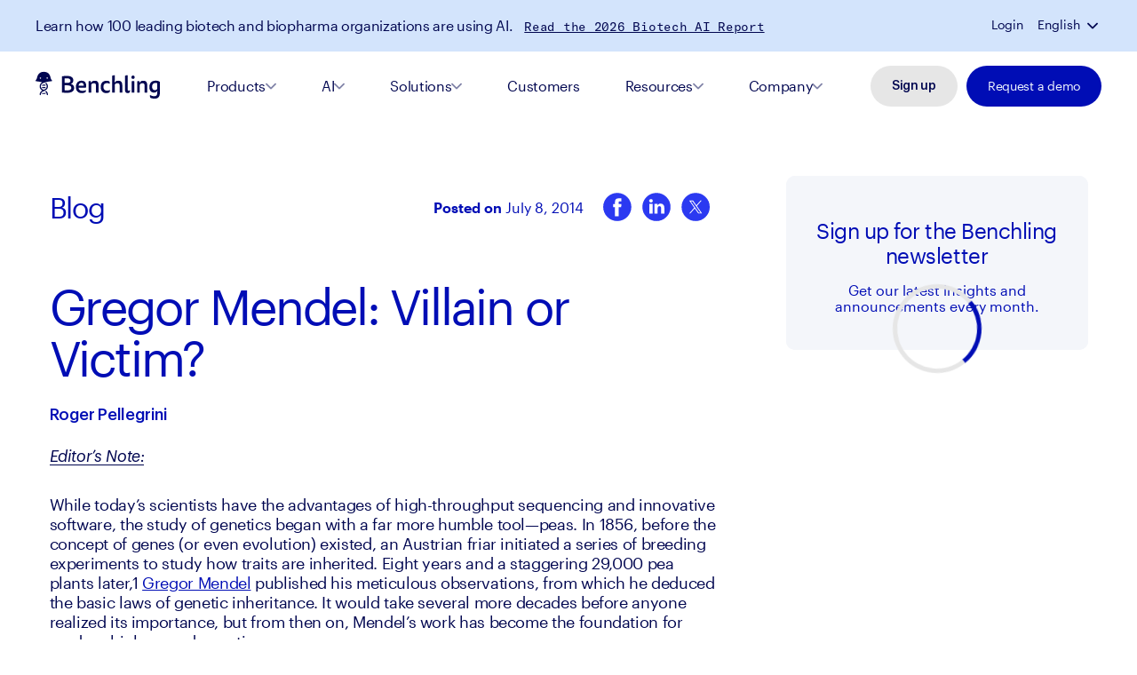

--- FILE ---
content_type: text/html; charset=utf-8
request_url: https://www.benchling.com/blog/gregor-mendel-villain-or-victim
body_size: 25182
content:
<!DOCTYPE html><html lang="en"><head><meta charSet="utf-8"/><meta name="viewport" content="width=device-width, initial-scale=1"/><link rel="preload" as="image" href="/assets/images/helix.svg" fetchPriority="high"/><link rel="stylesheet" href="/_next/static/css/eee311d16a3a2253.css" data-precedence="next"/><link rel="stylesheet" href="/_next/static/css/e45c94dcbdba3889.css" data-precedence="next"/><link rel="stylesheet" href="/_next/static/css/4ef77e3f6b04b5a6.css" data-precedence="next"/><link rel="stylesheet" href="/_next/static/css/43e5353826063e08.css" data-precedence="next"/><link rel="stylesheet" href="/_next/static/css/b5fab74f717d03e5.css" data-precedence="next"/><link rel="stylesheet" href="/_next/static/css/15ad15604c1c921d.css" data-precedence="next"/><link rel="stylesheet" href="/_next/static/css/cd31d23512c52fe5.css" data-precedence="next"/><link rel="stylesheet" href="/_next/static/css/1636b61f5889a080.css" data-precedence="next"/><link rel="stylesheet" href="/_next/static/css/274b58e99bec30fe.css" data-precedence="next"/><link rel="stylesheet" href="/_next/static/css/f425c744b4eea833.css" data-precedence="next"/><link rel="stylesheet" href="/_next/static/css/271a35b80bcba435.css" data-precedence="next"/><link rel="stylesheet" href="/_next/static/css/95ec423b8e0f7137.css" data-precedence="next"/><link rel="stylesheet" href="/_next/static/css/7686bb6e6d5eec29.css" data-precedence="next"/><link rel="stylesheet" href="/_next/static/css/14d08eedfadb45f8.css" data-precedence="next"/><link rel="stylesheet" href="/_next/static/css/51072ee836ef2a03.css" data-precedence="next"/><link rel="stylesheet" href="/_next/static/css/553d88ac0f9ad205.css" data-precedence="next"/><link rel="stylesheet" href="/_next/static/css/271d1a20022c5d8a.css" data-precedence="next"/><link rel="stylesheet" href="/_next/static/css/b694ab584824d963.css" data-precedence="next"/><link rel="stylesheet" href="/_next/static/css/d97ccaf1d31fe7af.css" data-precedence="next"/><link rel="stylesheet" href="/_next/static/css/873a02850ab952d5.css" data-precedence="next"/><link rel="stylesheet" href="/_next/static/css/b4356eb3f10dea09.css" data-precedence="next"/><link rel="preload" as="script" fetchPriority="low" href="/_next/static/chunks/webpack-1e7161a2bffe3234.js"/><script src="/_next/static/chunks/fd9d1056-f0e27f1e13aed208.js" async=""></script><script src="/_next/static/chunks/2117-15598c748f29ef3c.js" async=""></script><script src="/_next/static/chunks/main-app-be3d940aef6bd3eb.js" async=""></script><script src="/_next/static/chunks/app/layout-1eb0f002be88ff9a.js" async=""></script><script data-report-only="off" data-dismissed-view-state="Closed" data-tracker-overrides="off" src="https://transcend-cdn.com/cm/54015a1d-a0da-4d87-ba52-cf7af8084ef6/airgap.js" async=""></script><script src="/_next/static/chunks/2626716e-b496a3b36b79551a.js" async=""></script><script src="/_next/static/chunks/e6b68d76-befb66ed8fdafce7.js" async=""></script><script src="/_next/static/chunks/13b76428-8bc6f891f726115d.js" async=""></script><script src="/_next/static/chunks/9845-a28753737cb7c3b0.js" async=""></script><script src="/_next/static/chunks/2622-450e9bc0245c5091.js" async=""></script><script src="/_next/static/chunks/app/blog/%5Bslug%5D/page-ff2622e3a56108de.js" async=""></script><link rel="icon" href="/favicon.ico" sizes="any"/><link rel="icon" href="/icon.svg" type="image/svg+xml"/><link rel="apple-touch-icon" href="/apple-touch-icon.png"/><link rel="manifest" href="/manifest.webmanifest"/><link rel="preconnect" href="https://dev.visualwebsiteoptimizer.com"/><link rel="preload" href="/assets/fonts/Graphik-Regular-Web.woff2" as="font" crossorigin=""/><link rel="preload" href="/assets/fonts/Graphik-Semibold-Web.woff2" as="font" crossorigin=""/><link rel="preload" href="/assets/fonts/GT-America-Mono-Regular.woff2" as="font" crossorigin=""/><title>Gregor Mendel: Villain or Victim?</title><meta name="description" content="In 1856, before the concept of genes existed, an Austrian friar started a series of breeding experiments to study how traits are inherited. Learn more here!"/><meta name="robots" content="index, follow, nocache"/><meta name="googlebot" content="index, follow"/><link rel="canonical" href="https://www.benchling.com/blog/gregor-mendel-villain-or-victim"/><meta property="og:title" content="Gregor Mendel: Villain or Victim?"/><meta property="og:description" content="In 1856, before the concept of genes existed, an Austrian friar started a series of breeding experiments to study how traits are inherited. Learn more here!"/><meta property="og:image" content="https://www.benchling.com/assets/images/benchling.com.png"/><meta property="og:image:width" content="1200"/><meta property="og:image:height" content="630"/><meta name="twitter:card" content="summary_large_image"/><meta name="twitter:creator" content="@benchling"/><meta name="twitter:title" content="Gregor Mendel: Villain or Victim?"/><meta name="twitter:description" content="In 1856, before the concept of genes existed, an Austrian friar started a series of breeding experiments to study how traits are inherited. Learn more here!"/><meta name="twitter:image" content="https://www.benchling.com/assets/images/benchling.com.png"/><script>(function(){var a=window.mutiny=window.mutiny||{};if(!window.mutiny.client){a.client={_queue:{}};var b=["identify","trackConversion"];var c=[].concat(b,["defaultOptOut","optOut","optIn"]);var d=function factory(c){return function(){for(var d=arguments.length,e=new Array(d),f=0;f<d;f++){e[f]=arguments[f]}a.client._queue[c]=a.client._queue[c]||[];if(b.includes(c)){return new Promise(function(b,d){a.client._queue[c].push({args:e,resolve:b,reject:d});setTimeout(d,500)})}else{a.client._queue[c].push({args:e})}}};c.forEach(function(b){a.client[b]=d(b)})}})();</script><script id="airgap-script">
              self.airgap = {
                suppressTelemetry: {
                  cookies: [
                    /^dd_cookie_test_/,
                    /^_gac_/,
                    /^amp_/,
                    /^_?tldtest_/,
                    /^Hm_ck_/,
                    /^mp_/,
                    /^dd_site_test_/,
                    /^_hp2_/,
                    /^visitor_id/,
                  ],
                  requests: [/^wss?:\/+ws\d+\.hotjar\.com(\/|$)/],
                },
              };</script><script src="/_next/static/chunks/polyfills-42372ed130431b0a.js" noModule=""></script></head><body><noscript><iframe title="gtm" src="https://www.googletagmanager.com/ns.html?id=GTM-NHPZDRV" height="0" width="0" style="display:none;visibility:hidden"></iframe></noscript><div class="Layout_backgroundWrapper__LGBxQ"><div class="Header_header__MwWvM header undefined" id="navigationParent"><button class="Header_skipToMain__Ae1A9">Skip to Main Content</button><div class="MobileNavigation_mobileHeader__WwQrQ MobileNavigation_dark__UuaP6" id="mobileHeader"><div class=""><section class="StickyBanner_containerBg__opVM0 StickyBanner_stickyShow___n1OT"><div class="StickyBanner_stickyBannerContainer__z0vpS"><div class="StickyBanner_innerContainer__g9nxq"><div class="StickyBanner_loginLanguageWrapper__YKAIG"><div class="StickyBanner_login__pLAjy"><a href="https://benchling.com/signin/welcome">Login</a></div><div class="StickyBanner_language__2sRBR"><div class="StickyBanner_languageDropddown__tgoGW" role="button" tabindex="0">English</div><span role="button" tabindex="0"><svg width="12" height="8" viewBox="0 0 12 8" fill="none" xmlns="http://www.w3.org/2000/svg"><path d="M11 1.54883L6 6.54883L1 1.54883" stroke="white" stroke-width="1.75" stroke-linecap="round" stroke-linejoin="round"></path></svg></span></div></div></div></div></section></div><div class="NavigationBar_navigationBorder__nvjBI"><div class="NavigationBar_navigationContainer__NqPaM"><div class="NavigationBar_navigation__nPAzq"><div class="MobileNavigation_navigationLeft__03WUI"><div class="MobileNavigation_logo__fu_20"><a href="/"><svg width="152" height="34" viewBox="0 0 152 34" fill="none" xmlns="http://www.w3.org/2000/svg" aria-label="Benchling Logo"><path d="M117.578 12.1464V25.822C117.882 26.0033 118.389 26.081 119.174 26.081C119.984 26.081 120.491 26.0033 120.795 25.822V12.1464C120.491 11.9651 119.984 11.8874 119.174 11.8874C118.389 11.8874 117.882 11.9651 117.578 12.1464ZM56.1043 13.9853C58.4346 13.9853 58.9918 15.7984 58.7892 17.5078H52.6342C52.7608 15.384 54.0273 13.9853 56.1043 13.9853ZM49.3161 19.1396C49.3161 23.6981 51.8743 26.5731 56.5602 26.5731C58.4599 26.5731 59.9796 26.081 60.8662 25.5371C61.3981 24.9672 61.7527 23.6981 61.6767 22.7916C60.6382 23.3355 59.1185 23.8017 57.3201 23.8017C54.4326 23.8017 52.7608 22.6362 52.6089 20.0461H61.55C61.8033 19.2691 61.9047 18.3884 61.9047 17.4819C61.9047 13.9076 60.081 11.3952 56.2056 11.3952C51.9503 11.3952 49.3161 14.5292 49.3161 19.1396ZM67.781 13.9594H67.6037L67.4011 11.732C66.3372 11.732 65.4001 11.9133 64.7922 12.25V25.8479C65.0961 26.0292 65.6027 26.1069 66.3879 26.1069C67.1984 26.1069 67.705 26.0292 68.009 25.8479V16.3682C68.5409 15.3581 69.554 14.4515 71.3018 14.4515C73.3027 14.4515 73.8853 15.6171 73.8853 17.5078V25.8479C74.1893 26.0292 74.6959 26.1069 75.4811 26.1069C76.2916 26.1069 76.7982 26.0292 77.1021 25.8479V16.8862C77.1021 12.2241 74.5945 11.447 72.4416 11.447C69.858 11.3952 68.4142 12.5349 67.781 13.9594ZM79.6857 19.1396C79.6857 23.7499 82.0666 26.5731 86.4232 26.5731C88.019 26.5731 89.3107 26.2105 90.1973 25.7184C90.7798 25.0708 91.1851 23.5945 91.0585 22.6621C90.02 23.2319 88.8548 23.6204 87.4364 23.6204C84.7262 23.6204 82.9531 22.17 82.9531 18.9583C82.9531 15.7466 84.7009 14.3479 87.4111 14.3479C88.7282 14.3479 89.716 14.6587 90.7545 15.3063C90.9318 14.322 90.6785 12.9234 90.1973 12.2759C89.4121 11.7579 88.1709 11.4729 86.7778 11.4729C82.7505 11.3952 79.6857 13.8299 79.6857 19.1396ZM127.203 13.9594H127.026L126.823 11.732C125.759 11.732 124.822 11.9133 124.214 12.25V25.8479C124.518 26.0292 125.025 26.1069 125.81 26.1069C126.621 26.1069 127.127 26.0292 127.431 25.8479V16.3682C127.963 15.3581 128.976 14.4515 130.699 14.4515C132.7 14.4515 133.282 15.6171 133.282 17.5078V25.8479C133.586 26.0292 134.093 26.1069 134.878 26.1069C135.688 26.1069 136.195 26.0292 136.499 25.8479V16.8862C136.499 12.2241 134.017 11.447 131.838 11.447C129.28 11.3952 127.862 12.5349 127.203 13.9594ZM142.451 18.8288C142.451 16.0315 143.768 14.1148 146.732 14.1148C147.618 14.1148 148.252 14.2961 148.784 14.5551V21.3152C148.226 22.2218 147.314 22.9729 145.82 22.9729C143.692 22.9729 142.451 21.5483 142.451 18.8288ZM139.158 19.1655C139.158 23.7758 141.514 25.9256 144.782 25.9256C146.833 25.9256 148.15 25.0967 148.885 23.8276H149.062C148.885 24.501 148.758 25.6666 148.758 26.5213C148.758 29.0596 147.821 30.3805 145.06 30.3805C143.566 30.3805 141.742 29.9402 139.994 28.9559C139.69 29.9402 139.817 31.4165 140.425 32.323C141.843 33.0224 143.794 33.3591 145.44 33.3591C150.709 33.3591 152 30.1733 152 25.8997V12.8457C150.481 11.8615 148.859 11.3693 146.808 11.3693C142.021 11.3952 139.158 14.063 139.158 19.1655ZM35.6384 23.1024V17.0934H39.0071C41.9453 17.0934 43.769 18.0776 43.769 20.2015C43.769 22.3513 41.92 23.2578 38.8045 23.2578C37.6394 23.2319 36.4742 23.1801 35.6384 23.1024ZM35.6384 8.67566C36.3729 8.52026 37.1834 8.46846 38.1966 8.46846C41.0081 8.46846 42.7558 9.32318 42.7558 11.3693C42.7558 13.2342 41.2868 14.1407 38.9818 14.1407H35.6384V8.67566ZM32.2949 6.08559V25.8997C34.0933 26.1069 36.5502 26.1846 38.9058 26.1846C43.5917 26.1846 47.2138 24.5528 47.2138 20.2533C47.2138 17.456 45.6434 16.0574 43.2878 15.4358V15.2545C45.0355 14.7623 46.1753 13.1824 46.1753 10.929C46.1753 7.01801 42.8065 5.54167 38.1206 5.54167C35.917 5.54167 34.0173 5.77478 32.2949 6.08559ZM117.173 7.22522C117.173 8.52026 117.907 9.27138 119.174 9.27138C120.39 9.27138 121.2 8.54616 121.2 7.19932C121.2 5.85248 120.415 5.10136 119.199 5.10136C117.983 5.10136 117.173 5.85248 117.173 7.22522ZM93.5914 5.46397V25.822C93.8953 26.0033 94.4019 26.081 95.1871 26.081C95.9976 26.081 96.5042 26.0033 96.8082 25.822V16.3423C97.3654 15.3063 98.3786 14.4256 100.177 14.4256C102.203 14.4256 102.811 15.5653 102.811 17.4819V25.822C103.115 26.0033 103.622 26.081 104.407 26.081C105.217 26.081 105.724 26.0033 106.028 25.822V16.8603C106.028 12.1982 103.47 11.4211 101.266 11.4211C98.5812 11.4211 97.2894 12.5608 96.6562 13.8817H96.5042C96.7068 12.768 96.8082 11.4988 96.8082 9.9189V4.79055C95.3137 4.76465 94.3259 4.99776 93.5914 5.46397ZM109.371 5.46397V22.688C109.371 25.0967 110.258 26.5472 112.588 26.5472C113.525 26.5472 114.311 26.3141 114.842 25.9774C115.349 25.3816 115.678 24.0607 115.526 23.0506C115.045 23.3873 114.437 23.5945 113.779 23.5945C113.044 23.5945 112.614 23.3614 112.614 22.1959V4.76465C111.094 4.76465 110.106 4.99776 109.371 5.46397Z" fill="#000DB5"></path><path d="M8.6119 26.3919C8.20663 26.7545 7.92801 27.143 7.80137 27.6093H12.4619C12.3099 27.1689 12.0567 26.7545 11.6514 26.3919H8.6119ZM12.9432 24.0609C12.5379 24.3199 12.082 24.553 11.6007 24.7602L11.4994 24.812L11.6007 24.8638C13.0192 25.7444 13.7284 26.884 13.7284 28.3863C13.7284 28.8007 14.0577 29.1374 14.4629 29.1374C14.8682 29.1374 15.1975 28.8007 15.1975 28.3863C15.1975 26.625 14.4629 25.1487 13.0192 24.035L12.9938 24.0091L12.9432 24.0609ZM7.77604 19.2692C7.92801 19.7354 8.1813 20.1239 8.58657 20.4866H11.6007C12.006 20.1239 12.2593 19.7354 12.4113 19.2692H7.77604ZM8.6119 16.3165C8.20663 16.6791 7.92801 17.0677 7.80137 17.5339H12.4619C12.3099 17.0936 12.0567 16.6791 11.6514 16.3165H8.6119ZM5.09115 8.20959C5.09115 7.71748 5.47109 7.32897 5.95234 7.32897C6.43359 7.32897 6.81353 7.71748 6.81353 8.20959C6.81353 8.7017 6.43359 9.09022 5.95234 9.09022C5.47109 9.09022 5.09115 8.6758 5.09115 8.20959ZM13.3991 8.20959C13.3991 7.71748 13.779 7.32897 14.2603 7.32897C14.7415 7.32897 15.1215 7.71748 15.1215 8.20959C15.1215 8.7017 14.7415 9.09022 14.2603 9.09022C13.779 9.09022 13.3991 8.6758 13.3991 8.20959ZM1.84903 7.76928C1.77304 8.10599 1.69705 8.4168 1.62106 8.5722C1.06382 10.0485 0.329279 10.722 0.329279 10.7479C0.151975 10.8515 0.0253291 11.0587 0 11.2659V11.4472C0 11.4731 0 11.499 0 11.5249C0.0759873 11.8098 0.303948 12.0429 0.607897 12.0688C4.48325 12.4314 6.66156 13.0012 8.10531 13.4156C6.07899 14.5812 5.04049 16.2388 5.04049 18.3627C5.04049 20.5384 6.12964 22.2219 8.25729 23.3874C6.12964 24.553 5.04049 26.2624 5.04049 28.4122C5.04049 28.8266 5.36977 29.1633 5.77504 29.1633C6.1803 29.1633 6.50958 28.8266 6.50958 28.4122C6.50958 25.848 8.56124 24.7602 10.1063 24.1645C10.1823 24.1386 10.2583 24.1127 10.3343 24.0868C10.8662 23.8795 11.3728 23.6723 11.8287 23.4392C14.0323 22.2737 15.1468 20.5642 15.1468 18.3368C15.1468 16.705 14.5136 15.3064 13.2725 14.2186L13.2471 14.1927H13.2218C12.6139 14.3481 12.0567 14.5035 11.5754 14.6589L11.4488 14.7107L11.5754 14.7884C12.9938 15.669 13.6777 16.8086 13.6777 18.3109C13.6777 20.8751 11.6261 21.9629 10.081 22.5327C8.53591 21.937 6.48425 20.8751 6.48425 18.3109C6.48425 15.7467 8.53591 14.6589 10.081 14.0632L10.1823 14.0373C10.5369 13.8819 11.0435 13.6746 11.9553 13.4156C13.4244 12.9753 15.6027 12.4055 19.6047 12.017C19.9087 11.9911 20.1366 11.7839 20.2126 11.4731C20.2886 11.1882 20.162 10.8774 19.9087 10.722C19.9087 10.722 19.1741 10.0226 18.6169 8.5463C18.5409 8.365 18.4902 8.08009 18.3889 7.74338C17.857 5.59361 16.5906 0.542969 10.1316 0.542969C3.64739 0.56887 2.38094 5.61952 1.84903 7.76928Z" fill="#000DB5"></path></svg></a></div></div><button aria-label="Navigation Menu" class="MobileNavigation_hamburgerMenuToggle__Mnn5q"><span class="MobileNavigation_hamburgerMenuTopBar__ywrEb"></span><span class="MobileNavigation_hamburgerMenuBottomBar__PCdsQ"></span></button></div></div></div></div></div><main class="null"><div class="BlogPost_postcontainer__6chHl"><div class="BlogPost_main__TYYun"><div class="BlogPost_breadcrumbsWrapper__v9gfF"><div class="BlogPost_blogHeader__bd_NE"><a href="/blog">Blog</a></div><div class="BlogPost_postDateShareWrapper__CEwcf"><div class="BlogPost_postDate__abUiA"><span>Posted on </span>July 8, 2014</div><div class="BlogPost_shareWrapper__WwHzj"><div class="BlogPost_socialWrapper__8xMtJ"><button aria-label="Facebook" tabindex="0" target="_blank"><svg width="32" height="32" viewBox="0 0 32 32" fill="none" xmlns="http://www.w3.org/2000/svg"><path d="M15.9092 0.195312C7.14871 0.195312 0.0574951 7.28653 0.0574951 16.0471C0.0574951 24.8076 7.14871 31.8988 15.9092 31.8988C24.6698 31.8988 31.761 24.8076 31.761 16.0471C31.761 7.28653 24.6564 0.195312 15.9092 0.195312ZM20.5699 9.81052C20.5699 9.81052 18.9941 9.81052 18.3665 9.81052C17.5919 9.81052 17.4316 10.131 17.4316 10.9323C17.4316 11.6 17.4316 12.8687 17.4316 12.8687H20.5699L20.2628 16.2741H17.4183V26.4635H13.3452V16.3141H11.2218V12.8553H13.3452C13.3452 12.8553 13.3452 12.3612 13.3452 10.131C13.3452 7.58033 14.7207 6.24488 17.7388 6.24488C18.2329 6.24488 20.5566 6.24488 20.5566 6.24488L20.5699 9.81052Z" fill="#2B39F1"></path></svg></button></div><div class="BlogPost_socialWrapper__8xMtJ"><button aria-label="LinkedIn" tabindex="0" target="_blank"><svg width="32" height="32" viewBox="0 0 32 32" fill="none" xmlns="http://www.w3.org/2000/svg"><circle cx="16.0287" cy="16.0471" r="15.8517" fill="#2B39F1"></circle><path d="M7.78589 9.07283C7.78589 8.52521 7.97869 8.07344 8.36426 7.71751C8.74984 7.36156 9.25111 7.18359 9.86803 7.18359C10.474 7.18359 10.9642 7.35882 11.3388 7.70929C11.7243 8.07071 11.9171 8.54165 11.9171 9.12211C11.9171 9.64781 11.7299 10.0859 11.3553 10.4364C10.9697 10.7978 10.4629 10.9785 9.83498 10.9785H9.81846C9.21254 10.9785 8.72231 10.7978 8.34774 10.4364C7.97317 10.0749 7.78589 9.62043 7.78589 9.07283ZM8.00071 23.4475V12.4735H11.6693V23.4475H8.00071ZM13.7018 23.4475H17.3704V17.3198C17.3704 16.9364 17.4145 16.6407 17.5026 16.4326C17.6568 16.0603 17.8909 15.7454 18.2049 15.488C18.5189 15.2306 18.9127 15.102 19.3864 15.102C20.6203 15.102 21.2372 15.9289 21.2372 17.5826V23.4475H24.9058V17.1555C24.9058 15.5346 24.5202 14.3052 23.749 13.4674C22.9778 12.6295 21.9588 12.2106 20.6919 12.2106C19.2708 12.2106 18.1636 12.8184 17.3704 14.0341V14.067H17.3538L17.3704 14.0341V12.4735H13.7018C13.7239 12.8239 13.7349 13.9136 13.7349 15.7427C13.7349 17.5717 13.7239 20.1399 13.7018 23.4475Z" fill="white"></path></svg></button></div><div class="BlogPost_socialWrapper__8xMtJ"><button aria-label="Twitter" tabindex="0" target="_blank"><svg width="32" height="32" viewBox="0 0 32 32" fill="none" xmlns="http://www.w3.org/2000/svg"><circle cx="16.1483" cy="16.0471" r="15.8517" fill="#2B39F1"></circle><path d="M17.5361 14.9253L22.9608 8.75H21.6755L16.9631 14.1108L13.2021 8.75H8.86316L14.5519 16.8573L8.86316 23.3325H10.1485L15.1218 17.6699L19.0946 23.3325H23.4335L17.5361 14.9253ZM15.7751 16.9284L15.1979 16.1206L10.612 9.69893H12.5865L16.2885 14.8834L16.8634 15.6912L21.6749 22.4298H19.7004L15.7751 16.9284Z" fill="white"></path></svg></button></div></div></div></div><div class="BlogPost_heroTitle__eLt8D"><h1>Gregor Mendel: Villain or Victim?</h1></div><div class="BlogPost_authorDateWrapper__1zyAA"><div class="BlogPost_authorWrapper__H4i2g"><div class="BlogPost_authorName__sEkkw"><div class="BlogPost_authorItem__LonRw"><div class="BlogPost_authorName__sEkkw">Roger Pellegrini</div></div><div class="BlogPost_authorWrapper__H4i2g"></div></div></div></div><div class="Wysiwig_main__bwjFc wysiwyg null Wysiwig_blogPost__1g3Rl"><p><i><u>Editor’s Note:</u></i></p><p>While today’s scientists have the advantages of high-throughput sequencing and innovative software, the study of genetics began with a far more humble tool—peas. In 1856, before the concept of genes (or even evolution) existed, an Austrian friar initiated a series of breeding experiments to study how traits are inherited. Eight years and a staggering 29,000 pea plants later,1 <a href="http://en.wikipedia.org/wiki/Gregor_Mendel">Gregor Mendel</a> published his meticulous observations, from which he deduced the basic laws of genetic inheritance. It would take several more decades before anyone realized its importance, but from then on, Mendel’s work has become the foundation for modern biology and genetics.</p><p></p><figure class="InlineMedia_blockEmbeddedAsset__E4Gel"><div class="InlineMedia_imageContainer__SBzBW"><div class="ResponsiveImage_responsiveImageContainer__i7NMk"><div aria-owns="rmiz-modal-" data-rmiz=""><div data-rmiz-content="not-found" style="visibility:visible"><img alt="2015-04-peas.jpg" loading="lazy" decoding="async" data-nimg="fill" style="position:absolute;height:100%;width:100%;left:0;top:0;right:0;bottom:0;color:transparent" src="https://images.ctfassets.net/kzeezny59h5p/6BZQsxyMyJtaeVCYw3nOY2/9eb979c823d7612235fbc59db84ad4e4/2015-04-peas.jpg"/></div></div></div></div></figure><p><i>Blessed with a green thumb and a saintly portion of patience, Gregor Mendel grew—and counted—thousands of garden peas on a 5-acre plot at the St. Thomas Abbey.</i></p><p>Today, Mendel is undisputedly recognized as “the father of genetics.” Still, the quality of his scientific practices has been a long-standing topic of fierce debate. Though Mendelian genetics <i>is</i> ultimately correct, the numbers he reported seem a little <i>too</i> correct; decades of statisticians have argued that he may have falsified and exaggerated his data to match his theory more perfectly. So was Mendel really a fraud?</p><h2>The Debate</h2><p>† See footnotes for a more in-depth explanation.</p><p>With the advent of rigorous mathematical statistics, early 20th century statisticians like <a href="http://en.wikipedia.org/wiki/Ronald_Fisher">Ronald Fisher</a> were finally able to apply their tests to Mendel’s data. Indeed, many of the arguments against Mendel cite the statistical tests performed by Fisher. No one doubts the validity of Mendel’s final conclusions, but Fisher suggested that Mendel’s data matched <i>too</i> closely with the theoretical values.</p><p>More specifically, Fisher noted that Mendel’s experimental design (namely sample size) would have introduced a significant amount of error into his data; after adjusting for this inherent error, Fisher found that the data matched Mendel’s expected value <i>significantly better</i> than Fisher’s error-corrected value.2 Conspiracy theorists have long since latched onto this particular argument, but as with all mathematical models, it’s only as good as its assumptions. These calculations were based on a specific sample size that was inferred from Mendel’s original paper. In response, Mendel supporters propose that the text is ambiguous, and <i>actual</i> sample size could easily have been larger than suspected—thus negating Fisher’s main contention.3</p><figure class="InlineMedia_blockEmbeddedAsset__E4Gel"><div class="InlineMedia_imageContainer__SBzBW"><div class="ResponsiveImage_responsiveImageContainer__i7NMk"><div aria-owns="rmiz-modal-" data-rmiz=""><div data-rmiz-content="not-found" style="visibility:visible"><img alt="2015-04-mendel-fisher.jpg" loading="lazy" decoding="async" data-nimg="fill" style="position:absolute;height:100%;width:100%;left:0;top:0;right:0;bottom:0;color:transparent" src="https://images.ctfassets.net/kzeezny59h5p/14iEV4oOaXtYDSlhScRiyJ/108f1faaf4078e1112a6c99268bbed3f/2015-04-mendel-fisher.jpg"/></div></div></div></div></figure><p>Much of the Mendel (left) controversy centers around the statistical analyses, conducted decades later, by Ronald Fisher (right). And yes, that’s the same Fisher responsible for <a href="http://en.wikipedia.org/wiki/Fisher&#x27;s_exact_test">Fisher’s Exact Test</a>, <a href="http://en.wikipedia.org/wiki/Fisher&#x27;s_equation">Fisher’s Equation</a>, and <a href="http://en.wikipedia.org/wiki/Anova">ANOVA</a>, among others.</p><p>Bored with this debate yet? Even with such a mundane explanation for Fisher’s criticism, this is actually one of the <i>least</i> resolved arguments. While there are many more allegations against Mendel, most others have been satisfactorily debunked; in fact, the most exaggerated data in this entire discussion seems to be coming instead, from Mendel’s opponents.</p><h2>The Future</h2><p>Still, in the last fifty years, more than fifty papers have been published on this “controversy,” 1 including some with particularly inflammatory titles:3</p><ul><li><p>&quot;Too Many Small χ2’s or Hanky-Panky at the Monastery?&quot; (1968)</p></li><li><p>&quot;Great Fakes of Science&quot; (1977)</p></li><li><p>&quot;Betrayers of the Truth&quot; (1983)</p></li></ul><p>In actuality, Fisher himself may not have expected the furor that his publication caused; based on the majority of other analyses he conducted, he truly believed in Mendel’s scientific integrity, and even speculated that one of Mendel’s assistants could have tweaked the data.2</p><p>Even with reasonable explanations for the supposed discrepancies, the suspicions surrounding Mendel’s reputation have yet to subside—which is perhaps, indicative of a growing sentiment in the scientific community. In the last few decades, instances of scientific misconduct (and retracted publications) have increased dramatically. Indeed, when surveyed, nearly 2% of scientists admitted to fabricating / falsifying / modifying data; another 34% admitted to other “questionable research practices.”4 From the recent scandal of <a href="http://www.nature.com/news/papers-on-stress-induced-stem-cells-are-retracted-1.15501">acid-induced stem cells</a>, to the <a href="http://en.wikipedia.org/wiki/Andrew_Wakefield">fabricated paper linking vaccines to autism</a>, scientific misconduct is a critical concern with very real, damaging consequences.</p><figure class="InlineMedia_blockEmbeddedAsset__E4Gel"><div class="InlineMedia_imageContainer__SBzBW"><div class="ResponsiveImage_responsiveImageContainer__i7NMk"><div aria-owns="rmiz-modal-" data-rmiz=""><div data-rmiz-content="not-found" style="visibility:visible"><img alt="2015-04-jennymccarthy.png" loading="lazy" decoding="async" data-nimg="fill" style="position:absolute;height:100%;width:100%;left:0;top:0;right:0;bottom:0;color:transparent" src="https://images.ctfassets.net/kzeezny59h5p/14bUtg2LoQGtH98uTVLcEQ/ee9ccac91186e784b73fccb93fd881d8/2015-04-jennymccarthy.png"/></div></div></div></div></figure><p>The anti-vaccination movement arose from a falsified, now-retracted paper. Even now, without a shred of scientific evidence, the movement continues. Last March, public anti-vaxxer activist, Jenny McCarthy, got <a href="http://www.slate.com/blogs/bad_astronomy/2014/03/17/jenny_mccarthy_antivaxxer_gets_remedied_on_twitter.html">slammed on Twitter</a>for her unsupported claims.</p><p>At least in the case of Gregor Mendel, his scientific conclusions were <i>correct</i>! Still, if the last 150 years have proven anything, it’s that people love to speculate. And since Mendel’s unpublished records were destroyed by fire, we can keep on guessing.</p><p>Too bad Mendel didn&#x27;t have his data in the cloud.</p><p>† <b><u>More (jargon-filled) details for the aficionados:</u></b></p><p><u><i>The Data:</i></u> When performing a heterozygous cross (Aa x Aa), the expected phenotypic ratio of dominant to recessive traits is 3:1. Theoretically, the <i>genotypic</i> ratio is 1AA : 2Aa : 1aa, which Mendel attempted to identify by self-pollinating each of the plants with dominant phenotypes. If any of the resulting progeny had the recessive trait, the parent would be classified as heterozygous (Aa). Mendel’s results match this 1AA : 2Aa ratio, nearly perfectly.</p><p><i><u>The Argument:</u></i> Fisher argues that there should be a misclassification error, depending on the number of progeny analyzed—if the number of progeny analyzed is too small, the heterozygotes (Aa) may not produce any progeny with the recessive trait (aa) and thus will be misclassified as a homozygote (AA). If n=10 progeny are cultivated from each plant, as described by Mendel, then there’s a 5% chance that all 10 progeny display the dominant phenotype (because 0.7510 = 0.05).2 Accounting for this inherent error, the “AA : Aa” ratio that Mendel should have perceived is instead 1:1.7.</p><p><i><u>The Rebuttal:</u></i> This argument depends on the number of progeny examined; as n increases, this misclassification error decreases (e.g. for n=15, error decreases to 1% (0.7515 = 0.01)). Although Mendel indicates that “10 seeds were cultivated” from each plant, he probably harvested and planted more than 10 seeds for each parent, to make sure that he had 10 full-grown progeny that survived. Some of the traits (e.g. seed shape, color) can actually be scored before they grow into “cultivated” seedlings, which means he probably examined more than 10 progeny. This would significantly minimize Fisher’s proposed misclassification error. Therefore, it’s less suspicious that Mendel’s data were closer to the theoretical ratio (1:2) instead of Fisher’s “error-corrected” ratio (1:1.7).</p><p><i>For a full account of all the charges laid against Mendel, see Fairbanks &amp; Rytting (2001)</i></p><section class="Footnotes_footnotesContainer__Q0CWk"><div class="Footnotes_container__IfLus"><h2 class="Footnotes_title__UcTd4">References</h2><div class="Footnotes_footnotesBody__6TYl1"><div class="RichText_textContainer__qaoWi"><p>1. Pires AM, Branco JA. (2010) A statistical model to explain the Mendel-Fisher controversy. Statistical Science 25(4):545-565.</p><p>2. Fisher RA. (1936) Has Mendel’s work been rediscovered? Reproduced from Annals of Science v1:115-137.</p><p>3. Fairbanks DJ, Rytting B. (2001) Mendelian controversies: a botanical and historical review. Am J Bot 88(5):737-52.</p><p>4. Fanelli D. (2009) How many scientists fabricate and falsify research? A systematic review and meta-analysis of survey data. PLoS One 4(5):e5738.</p><p>5. Hartl DL, Fairbanks DJ. (2007) Mud sticks: on the alleged falsification of Mendel’s data. Genetics 175(3):975-9.</p></div></div></div></section><p></p></div></div><div class="BlogPost_sidebarWrapper__EWoik"><div class="BlogPost_sidebar__GfR9m"><div class="BlogPost_sideContentWrapper__qzcNB"><div class="BlogPost_listResults__tNlVG" style="width:340px;max-width:340px;height:5px;background-color:#FFF"></div></div><div class="BlogPost_newsletterAbs__bP0_3" style="height:0;top:-2px"><div class="BlogPost_newsletterSticky__ehAlH"><div class="BlogPost_listResults__tNlVG BlogPost_newsLetterCard__YljHe"><div class="BlogPost_newsletterContent__jNjUu"><div class="BlogPost_newsletterHeader__j9AxS"><h3>Sign up for the Benchling newsletter</h3><p>Get our latest insights and announcements every month.</p></div></div></div></div></div></div></div></div><div class="" id="ctaElement"><div class="CtaBreaker_ctaBreakerWrapper__pY8lq"><section class="CtaBreaker_ctaBreakerContainer__1QYlb"><div class="CtaBreaker_container__TxckZ"><div class="CtaBreaker_headerContainer__aW6rI"><div class="CtaBreaker_headerText__VdZPq"><p>Powering breakthroughs for over 1,300 biotechnology companies, from startups to Fortune 500s</p></div></div><div class="CtaBreaker_ctaContainer__soVpC"><a target="_self" rel="noreferrer noopener" url="https://benchling.com/signup/welcome" variant="secondaryGrey" class="CtaBreaker_secondaryCta__sW7KZ CTA_cta____AUa CTA_ctaSecondaryGrey__Jn_4N" href="https://benchling.com/signup/welcome">Sign up</a><a url="/request-demo" class="CtaBreaker_primaryCta__osVJg CTA_cta____AUa CTA_ctaPrimaryRoyalBlue__ivqhe" variant="primaryRoyalBlue" href="/request-demo">Request a demo</a></div><div data-aos="fade-up" data-aos-duration="1000" data-aos-once="true" data-aos-easing="ease-in" class="CtaBreaker_helixContainer__vLjVi"><div class="CtaBreaker_helixImage___9SDe"><img alt="Helix Image" fetchPriority="high" decoding="async" data-nimg="fill" style="position:absolute;height:100%;width:100%;left:0;top:0;right:0;bottom:0;object-fit:contain;color:transparent" src="/assets/images/helix.svg"/></div></div></div></section></div></div></main><footer class="Footer_footer__OYoYH footer"><div class="Footer_container__7AGDW"><div class="Footer_logoWrapper__Az2hK"><div class="Footer_logo__oqoeK"><span style="box-sizing:border-box;display:block;overflow:hidden;width:initial;height:initial;background:none;opacity:1;border:0;margin:0;padding:0;position:absolute;top:0;left:0;bottom:0;right:0"><img alt="Benchling Logo" src="[data-uri]" decoding="async" data-nimg="fill" style="position:absolute;top:0;left:0;bottom:0;right:0;box-sizing:border-box;padding:0;border:none;margin:auto;display:block;width:0;height:0;min-width:100%;max-width:100%;min-height:100%;max-height:100%;object-fit:contain"/><noscript><img alt="Benchling Logo" loading="lazy" decoding="async" data-nimg="fill" style="position:absolute;top:0;left:0;bottom:0;right:0;box-sizing:border-box;padding:0;border:none;margin:auto;display:block;width:0;height:0;min-width:100%;max-width:100%;min-height:100%;max-height:100%;object-fit:contain" src="https://images.ctfassets.net/kzeezny59h5p/19VtFdG2y54MdEhV2z4lpT/b73d0c4af2242eebf32bcd3041a798d0/Logo.png"/></noscript></span></div><div class="Footer_address__a9mBY">680 Folsom St., 8th Floor
San Francisco, CA 94107</div><div class="Footer_socialIconContainer__KRXRr"><a target="_self" rel="noreferrer noopener" variant="transparent" url="https://www.facebook.com/benchling" name="Facebook" class="Footer_socialIcon__l8cBS social-link CTA_cta____AUa CTA_ctaTransparent__ykA19" href="https://www.facebook.com/benchling"><svg width="28" height="28" viewBox="0 0 28 28" fill="none" xmlns="http://www.w3.org/2000/svg"><path d="M14 0C6.26843 0 0 6.30627 0 14.0845C0 21.1134 5.11891 26.9393 11.813 28V18.1567H8.25662V14.0845H11.813V10.9814C11.813 7.44863 13.9034 5.50055 17.0999 5.50055C18.6317 5.50055 20.2362 5.77523 20.2362 5.77523V9.23895H18.4664C16.7303 9.23895 16.187 10.3264 16.187 11.4406V14.0817H20.0668L19.4465 18.1539H16.187V27.9972C22.8811 26.9421 28 21.1148 28 14.0845C28 6.30627 21.7316 0 14 0Z" fill="currentColor"></path></svg></a><a target="_self" rel="noreferrer noopener" variant="transparent" url="https://www.linkedin.com/company/3769390" name="LinkedIn" class="Footer_socialIcon__l8cBS social-link CTA_cta____AUa CTA_ctaTransparent__ykA19" href="https://www.linkedin.com/company/3769390"><svg width="20" height="19" viewBox="0 0 20 19" fill="none" xmlns="http://www.w3.org/2000/svg"><g clip-path="url(#clip0_1411_68069)"><path d="M0 2.20707C0 1.56732 0.225232 1.03955 0.675676 0.623736C1.12612 0.207906 1.71172 0 2.43243 0C3.14029 0 3.71299 0.204701 4.15058 0.61414C4.60102 1.03636 4.82625 1.58652 4.82625 2.26464C4.82625 2.87878 4.60747 3.39055 4.16988 3.79999C3.71944 4.22221 3.12741 4.43333 2.39382 4.43333H2.37452C1.66666 4.43333 1.09396 4.22221 0.656371 3.79999C0.218784 3.37777 0 2.84679 0 2.20707ZM0.250965 19V6.17979H4.53668V19H0.250965ZM6.9112 19H11.1969V11.8414C11.1969 11.3936 11.2484 11.0481 11.3514 10.805C11.5315 10.37 11.805 10.0022 12.1718 9.7015C12.5386 9.40082 12.9987 9.25049 13.5521 9.25049C14.9936 9.25049 15.7143 10.2165 15.7143 12.1485V19H20V11.6495C20 9.75587 19.5496 8.31968 18.6486 7.3409C17.7477 6.36211 16.5573 5.87272 15.0772 5.87272C13.417 5.87272 12.1236 6.58282 11.1969 8.00302V8.0414H11.1776L11.1969 8.00302V6.17979H6.9112C6.93693 6.58921 6.94981 7.86226 6.94981 9.99897C6.94981 12.1357 6.93693 15.136 6.9112 19Z" fill="currentColor"></path></g><defs><clipPath id="clip0_1411_68069"><rect width="20" height="19" fill="white"></rect></clipPath></defs></svg></a><a target="_self" rel="noreferrer noopener" variant="transparent" url="https://twitter.com/benchling" name="Twitter" class="Footer_socialIcon__l8cBS social-link CTA_cta____AUa CTA_ctaTransparent__ykA19" href="https://twitter.com/benchling"><svg width="32" height="32" viewBox="0 0 32 32" fill="currentColor" xmlns="http://www.w3.org/2000/svg"><g clip-path="url(#clip0_1_2)"><path d="M16.1483 31.8988C24.903 31.8988 32 24.8018 32 16.0471C32 7.29245 24.903 0.1954 16.1483 0.1954C7.39365 0.1954 0.2966 7.29245 0.2966 16.0471C0.2966 24.8018 7.39365 31.8988 16.1483 31.8988Z" fill="currentColor"></path><path class="xMark" d="M17.5361 14.9253L22.9608 8.75H21.6755L16.9631 14.1108L13.2021 8.75H8.86316L14.5519 16.8573L8.86316 23.3325H10.1485L15.1218 17.6699L19.0946 23.3325H23.4335L17.5361 14.9253ZM15.7751 16.9284L15.1979 16.1206L10.612 9.69893H12.5865L16.2885 14.8834L16.8634 15.6912L21.6749 22.4298H19.7004L15.7751 16.9284Z" fill="white"></path></g><defs><clipPath id="clip0_1_2"><rect width="32" height="32" fill="currentColor"></rect></clipPath></defs></svg></a><a target="_self" rel="noreferrer noopener" variant="transparent" url="https://www.youtube.com/c/Benchling/videos" name="YouTube" class="Footer_socialIcon__l8cBS social-link CTA_cta____AUa CTA_ctaTransparent__ykA19" href="https://www.youtube.com/c/Benchling/videos"><svg width="23" height="18" viewBox="0 0 23 18" fill="none" xmlns="http://www.w3.org/2000/svg"><path d="M22.77 4.41201C22.77 4.41201 22.54 2.71347 21.85 1.98553C21.0067 1.01494 20.01 1.01494 19.55 0.934054C16.33 0.691406 11.5 0.691406 11.5 0.691406C11.5 0.691406 6.67 0.691406 3.45 0.934054C2.99 1.01494 1.99333 1.01494 1.15 1.98553C0.46 2.71347 0.23 4.41201 0.23 4.41201C0.23 4.41201 0 6.35319 0 8.29437V10.0738C0 12.015 0.23 14.037 0.23 14.037C0.23 14.037 0.46 15.7356 1.15 16.4635C1.99333 17.4341 3.14333 17.4341 3.68 17.515C5.52 17.5959 11.5 17.6768 11.5 17.6768C11.5 17.6768 16.33 17.6768 19.55 17.4341C20.01 17.3532 21.0067 17.3532 21.85 16.3826C22.54 15.6547 22.77 13.9562 22.77 13.9562C22.77 13.9562 23 12.015 23 10.0738V8.29437C23 6.35319 22.77 4.41201 22.77 4.41201ZM9.12333 12.3385V5.54436L15.3333 8.94143L9.12333 12.3385Z" fill="currentColor"></path></svg></a></div><div class="Footer_ctaContainer__mKqRQ"><a class="Primary_primaryCta__UGjRq Primary_marginRight20__fcMQn" href="/contact-us">Contact us</a><a class="Secondary_secondaryCta__TBANq null" href="https://help.benchling.com/hc/en-us/requests/new">Support</a></div></div><div class="Footer_footerItemsContainer__oxdNS"><div class="Footer_footerItemsGroup__ti5We"><div class="Footer_footerItemsLabel__tQieK">Products</div><a url="/bioresearch" class="Footer_footerItemsLinks__HeKKJ CTA_cta____AUa CTA_ctaLink__C9sBE" variant="link" href="/bioresearch">Benchling Bioresearch</a><a url="/bioprocess" class="Footer_footerItemsLinks__HeKKJ CTA_cta____AUa CTA_ctaLink__C9sBE" variant="link" href="/bioprocess">Benchling Bioprocess</a><a url="/in-vivo" class="Footer_footerItemsLinks__HeKKJ CTA_cta____AUa CTA_ctaLink__C9sBE" variant="link" href="/in-vivo">Benchling In Vivo</a><a url="/insights" class="Footer_footerItemsLinks__HeKKJ CTA_cta____AUa CTA_ctaLink__C9sBE" variant="link" href="/insights">Benchling Insights</a><a url="/pipebio" class="Footer_footerItemsLinks__HeKKJ CTA_cta____AUa CTA_ctaLink__C9sBE" variant="link" href="/pipebio">PipeBio Antibodies</a><a url="/platform" class="Footer_footerItemsLinks__HeKKJ CTA_cta____AUa CTA_ctaLink__C9sBE" variant="link" href="/platform">Platform Overview</a><a url="/connect" class="Footer_footerItemsLinks__HeKKJ CTA_cta____AUa CTA_ctaLink__C9sBE" variant="link" href="/connect">Benchling Connect</a><a url="/validated-cloud" class="Footer_footerItemsLinks__HeKKJ CTA_cta____AUa CTA_ctaLink__C9sBE" variant="link" href="/validated-cloud">Validated Cloud</a><a url="/developer-platform" class="Footer_footerItemsLinks__HeKKJ CTA_cta____AUa CTA_ctaLink__C9sBE" variant="link" href="/developer-platform">Developer Platform</a><a url="/customer-success" class="Footer_footerItemsLinks__HeKKJ CTA_cta____AUa CTA_ctaLink__C9sBE" variant="link" href="/customer-success">Customer Success Packages</a></div><div class="Footer_footerItemsGroup__ti5We"><div class="Footer_footerItemsLabel__tQieK">Solutions</div><a url="/solutions/biopharmaceutical" class="Footer_footerItemsLinks__HeKKJ CTA_cta____AUa CTA_ctaLink__C9sBE" variant="link" href="/solutions/biopharmaceutical">Biopharmaceutical</a><a url="/solutions/industrial-biotech-rd" class="Footer_footerItemsLinks__HeKKJ CTA_cta____AUa CTA_ctaLink__C9sBE" variant="link" href="/solutions/industrial-biotech-rd">Industrial Biotech</a><a url="/solutions/agritech-rd" class="Footer_footerItemsLinks__HeKKJ CTA_cta____AUa CTA_ctaLink__C9sBE" variant="link" href="/solutions/agritech-rd">Agritech</a><a url="/solutions/antibodies-rd" class="Footer_footerItemsLinks__HeKKJ CTA_cta____AUa CTA_ctaLink__C9sBE" variant="link" href="/solutions/antibodies-rd">Antibodies and Proteins</a><a url="/solutions/cell-therapy-rd" class="Footer_footerItemsLinks__HeKKJ CTA_cta____AUa CTA_ctaLink__C9sBE" variant="link" href="/solutions/cell-therapy-rd">Cell Therapy</a><a url="/solutions/gene-therapy-rd" class="Footer_footerItemsLinks__HeKKJ CTA_cta____AUa CTA_ctaLink__C9sBE" variant="link" href="/solutions/gene-therapy-rd">Gene Therapy</a><a url="/solutions/microbial-strains" class="Footer_footerItemsLinks__HeKKJ CTA_cta____AUa CTA_ctaLink__C9sBE" variant="link" href="/solutions/microbial-strains">Microbial Strains</a><a url="/solutions/rna-therapeutics-rd" class="Footer_footerItemsLinks__HeKKJ CTA_cta____AUa CTA_ctaLink__C9sBE" variant="link" href="/solutions/rna-therapeutics-rd">RNA Therapeutics </a></div><div class="Footer_footerItemsGroup__ti5We"><div class="Footer_footerItemsLabel__tQieK">Resources</div><a url="/whats-new" class="Footer_footerItemsLinks__HeKKJ CTA_cta____AUa CTA_ctaLink__C9sBE" variant="link" href="/whats-new">What&#x27;s New</a><a url="/blog" class="Footer_footerItemsLinks__HeKKJ CTA_cta____AUa CTA_ctaLink__C9sBE" variant="link" href="/blog">Blog</a><a url="/content-library" class="Footer_footerItemsLinks__HeKKJ CTA_cta____AUa CTA_ctaLink__C9sBE" variant="link" href="/content-library">Content Library</a><a url="/webinars" class="Footer_footerItemsLinks__HeKKJ CTA_cta____AUa CTA_ctaLink__C9sBE" variant="link" href="/webinars">Webinars</a><a url="/demos" class="Footer_footerItemsLinks__HeKKJ CTA_cta____AUa CTA_ctaLink__C9sBE" variant="link" href="/demos">Demos</a><a target="_self" rel="noreferrer noopener" url="https://help.benchling.com" class="Footer_footerItemsLinks__HeKKJ CTA_cta____AUa CTA_ctaLink__C9sBE" variant="link" href="https://help.benchling.com">Help Center</a><a target="_self" rel="noreferrer noopener" url="https://community.benchling.com/" class="Footer_footerItemsLinks__HeKKJ CTA_cta____AUa CTA_ctaLink__C9sBE" variant="link" href="https://community.benchling.com/">Community</a></div><div class="Footer_footerItemsGroup__ti5We"><div class="Footer_footerItemsLabel__tQieK">Company</div><a url="/about-us" class="Footer_footerItemsLinks__HeKKJ CTA_cta____AUa CTA_ctaLink__C9sBE" variant="link" href="/about-us">About</a><a url="/careers" class="Footer_footerItemsLinks__HeKKJ CTA_cta____AUa CTA_ctaLink__C9sBE" variant="link" href="/careers">Careers</a><a url="/life-at-benchling" class="Footer_footerItemsLinks__HeKKJ CTA_cta____AUa CTA_ctaLink__C9sBE" variant="link" href="/life-at-benchling">Life at Benchling</a><a url="/university-recruiting" class="Footer_footerItemsLinks__HeKKJ CTA_cta____AUa CTA_ctaLink__C9sBE" variant="link" href="/university-recruiting">University Recruiting</a><a url="/news" class="Footer_footerItemsLinks__HeKKJ CTA_cta____AUa CTA_ctaLink__C9sBE" variant="link" href="/news">In the News</a><a url="/trust" class="Footer_footerItemsLinks__HeKKJ CTA_cta____AUa CTA_ctaLink__C9sBE" variant="link" href="/trust">Trust</a><a url="/partnerships" class="Footer_footerItemsLinks__HeKKJ CTA_cta____AUa CTA_ctaLink__C9sBE" variant="link" href="/partnerships">Partner Program</a><a target="_self" rel="noreferrer noopener" url="https://store.benchling.com/" class="Footer_footerItemsLinks__HeKKJ CTA_cta____AUa CTA_ctaLink__C9sBE" variant="link" href="https://store.benchling.com/">Benchling Swag</a></div><div class="Footer_footerItemsGroup__ti5We"><div class="Footer_footerItemsLabel__tQieK">Explore</div><a url="/ai" class="Footer_footerItemsLinks__HeKKJ CTA_cta____AUa CTA_ctaLink__C9sBE" variant="link" href="/ai">AI Overview</a><a url="/customer-stories" class="Footer_footerItemsLinks__HeKKJ CTA_cta____AUa CTA_ctaLink__C9sBE" variant="link" href="/customer-stories">Customer Stories</a><a url="/biotech-ai-report-2026" class="Footer_footerItemsLinks__HeKKJ CTA_cta____AUa CTA_ctaLink__C9sBE" variant="link" href="/biotech-ai-report-2026">2026 Biotech AI Report</a><a url="/digital-assessment" class="Footer_footerItemsLinks__HeKKJ CTA_cta____AUa CTA_ctaLink__C9sBE" variant="link" href="/digital-assessment">Digital Assessment Report</a><a url="/request-demo" class="Footer_footerItemsLinks__HeKKJ CTA_cta____AUa CTA_ctaLink__C9sBE" variant="link" href="/request-demo">Request a Demo</a><a url="/pricing" class="Footer_footerItemsLinks__HeKKJ CTA_cta____AUa CTA_ctaLink__C9sBE" variant="link" href="/pricing">Pricing</a><a url="/academic" class="Footer_footerItemsLinks__HeKKJ CTA_cta____AUa CTA_ctaLink__C9sBE" variant="link" href="/academic">For Academics</a><a url="/startups" class="Footer_footerItemsLinks__HeKKJ CTA_cta____AUa CTA_ctaLink__C9sBE" variant="link" href="/startups">Startups</a></div><div class="Footer_footerItemsGroup__ti5We"><div class="Footer_footerItemsLabel__tQieK">Learn More</div><a url="/features" class="Footer_footerItemsLinks__HeKKJ CTA_cta____AUa CTA_ctaLink__C9sBE" variant="link" href="/features">Features</a><a url="/notebook" class="Footer_footerItemsLinks__HeKKJ CTA_cta____AUa CTA_ctaLink__C9sBE" variant="link" href="/notebook">ELN Software</a><a url="/what-is-an-electronic-lab-notebook" class="Footer_footerItemsLinks__HeKKJ CTA_cta____AUa CTA_ctaLink__C9sBE" variant="link" href="/what-is-an-electronic-lab-notebook">ELN Ebook</a><a url="/lims-software" class="Footer_footerItemsLinks__HeKKJ CTA_cta____AUa CTA_ctaLink__C9sBE" variant="link" href="/lims-software">LIMS Software</a><a url="/lims-is-lims-the-right-solution#chapter-1" class="Footer_footerItemsLinks__HeKKJ CTA_cta____AUa CTA_ctaLink__C9sBE" variant="link" href="/lims-is-lims-the-right-solution#chapter-1">LIMS Ebook</a><a url="/lims-for-pharma" class="Footer_footerItemsLinks__HeKKJ CTA_cta____AUa CTA_ctaLink__C9sBE" variant="link" href="/lims-for-pharma">LIMS for Pharma</a><a url="/connected-lab" class="Footer_footerItemsLinks__HeKKJ CTA_cta____AUa CTA_ctaLink__C9sBE" variant="link" href="/connected-lab">Connected Lab</a><a url="/crispr" class="Footer_footerItemsLinks__HeKKJ CTA_cta____AUa CTA_ctaLink__C9sBE" variant="link" href="/crispr">CRISPR</a><a url="/primers" class="Footer_footerItemsLinks__HeKKJ CTA_cta____AUa CTA_ctaLink__C9sBE" variant="link" href="/primers">Primers</a><a url="/alignments" class="Footer_footerItemsLinks__HeKKJ CTA_cta____AUa CTA_ctaLink__C9sBE" variant="link" href="/alignments">Alignments</a></div></div></div></footer><div class="Footer_footerBottomLinks__3IaM6 footerBottomLinks"><div class="Footer_footerBottomLinksInner__2BpdT"><div class="Footer_leftContent__KXBxI"><span class="Footer_copyrightFooter__0G6TC">© Copyright <!-- -->2026<!-- --> Benchling. All Rights Reserved.</span></div><div class="Footer_legalPage__EcKW8"><a url="/legal" class="Footer_legalItems__e82SR CTA_cta____AUa CTA_ctaLink__C9sBE" variant="link" href="/legal">Legal</a><a url="/privacy" class="Footer_legalItems__e82SR CTA_cta____AUa CTA_ctaLink__C9sBE" variant="link" href="/privacy">Privacy</a></div></div></div></div><script src="/_next/static/chunks/webpack-1e7161a2bffe3234.js" async=""></script><script>(self.__next_f=self.__next_f||[]).push([0]);self.__next_f.push([2,null])</script><script>self.__next_f.push([1,"1:HL[\"/_next/static/css/eee311d16a3a2253.css\",\"style\"]\n2:HL[\"/_next/static/css/e45c94dcbdba3889.css\",\"style\"]\n3:HL[\"/_next/static/css/4ef77e3f6b04b5a6.css\",\"style\"]\n4:HL[\"/_next/static/css/43e5353826063e08.css\",\"style\"]\n5:HL[\"/_next/static/css/b5fab74f717d03e5.css\",\"style\"]\n6:HL[\"/_next/static/css/15ad15604c1c921d.css\",\"style\"]\n7:HL[\"/_next/static/css/cd31d23512c52fe5.css\",\"style\"]\n8:HL[\"/_next/static/css/1636b61f5889a080.css\",\"style\"]\n9:HL[\"/_next/static/css/274b58e99bec30fe.css\",\"style\"]\na:HL[\"/_next/static/css/f425c744b4eea833.css\",\"style\"]\nb:HL[\"/_next/static/css/271a35b80bcba435.css\",\"style\"]\nc:HL[\"/_next/static/css/95ec423b8e0f7137.css\",\"style\"]\nd:HL[\"/_next/static/css/7686bb6e6d5eec29.css\",\"style\"]\ne:HL[\"/_next/static/css/14d08eedfadb45f8.css\",\"style\"]\nf:HL[\"/_next/static/css/51072ee836ef2a03.css\",\"style\"]\n10:HL[\"/_next/static/css/553d88ac0f9ad205.css\",\"style\"]\n11:HL[\"/_next/static/css/271d1a20022c5d8a.css\",\"style\"]\n12:HL[\"/_next/static/css/b694ab584824d963.css\",\"style\"]\n13:HL[\"/_next/static/css/d97ccaf1d31fe7af.css\",\"style\"]\n14:HL[\"/_next/static/css/873a02850ab952d5.css\",\"style\"]\n15:HL[\"/_next/static/css/b4356eb3f10dea09.css\",\"style\"]\n"])</script><script>self.__next_f.push([1,"16:I[12846,[],\"\"]\n19:I[4707,[],\"\"]\n1b:I[36423,[],\"\"]\n1c:I[88003,[\"3185\",\"static/chunks/app/layout-1eb0f002be88ff9a.js\"],\"\"]\n1f:I[74204,[\"3185\",\"static/chunks/app/layout-1eb0f002be88ff9a.js\"],\"default\"]\n22:I[61060,[],\"\"]\n1a:[\"slug\",\"gregor-mendel-villain-or-victim\",\"d\"]\n1d:T57c,\n                \"use strict\";\n                !function() {\n                  var t = window.driftt = window.drift = window.driftt || [];\n                  if (!t.init) {\n                    if (t.invoked) return void (window.console \u0026\u0026 console.error \u0026\u0026 console.error(\"Drift snippet included twice.\"));\n                    t.invoked = !0, t.methods = [ \"identify\", \"config\", \"track\", \"reset\", \"debug\", \"show\", \"ping\", \"page\", \"hide\", \"off\", \"on\" ], \n                    t.factory = function(e) {\n                      return function() {\n                        var n = Array.prototype.slice.call(arguments);\n                        return n.unshift(e), t.push(n), t;\n                      };\n                    }, t.methods.forEach(function(e) {\n                      t[e] = t.factory(e);\n                    }), t.load = function(t) {\n                      var e = 3e5, n = Math.ceil(new Date() / e) * e, o = document.createElement(\"script\");\n                      o.type = \"text/javascript\", o.async = !0, o.crossorigin = \"anonymous\", o.src = \"https://js.driftt.com/include/\" + n + \"/\" + t + \".js\";\n                      var i = document.getElementsByTagName(\"script\")[0];\n                      i.parentNode.insertBefore(o, i);\n                    };\n                  }\n                }();\n                drift.SNIPPET_VERSION = '0.3.1';\n                drift.load('bsez74mxeuiw');\n              1e:Te7f,"])</script><script>self.__next_f.push([1,"\n              window._vwo_code || (function() {\n                var account_id=983814,\n                version=2.1,\n                settings_tolerance=2000,\n                hide_element='body',\n                hide_element_style = 'opacity:0 !important;filter:alpha(opacity=0) !important;background:none !important;transition:none !important;',\n                /* DO NOT EDIT BELOW THIS LINE */\n                f=false,w=window,d=document,v=d.querySelector('#vwoCode'),cK='_vwo_'+account_id+'_settings',cc={};try{var c=JSON.parse(localStorage.getItem('_vwo_'+account_id+'_config'));cc=c\u0026\u0026typeof c==='object'?c:{}}catch(e){}var stT=cc.stT==='session'?w.sessionStorage:w.localStorage;code={nonce:v\u0026\u0026v.nonce,use_existing_jquery:function(){return typeof use_existing_jquery!=='undefined'?use_existing_jquery:undefined},library_tolerance:function(){return typeof library_tolerance!=='undefined'?library_tolerance:undefined},settings_tolerance:function(){return cc.sT||settings_tolerance},hide_element_style:function(){return'{'+(cc.hES||hide_element_style)+'}'},hide_element:function(){if(performance.getEntriesByName('first-contentful-paint')[0]){return''}return typeof cc.hE==='string'?cc.hE:hide_element},getVersion:function(){return version},finish:function(e){if(!f){f=true;var t=d.getElementById('_vis_opt_path_hides');if(t\u0026\u0026t.parentNode)t.parentNode.removeChild(t);if(e)(new Image).src='https://dev.visualwebsiteoptimizer.com/ee.gif?a='+account_id+e}},finished:function(){return f},addScript:function(e){var t=d.createElement('script');t.type='text/javascript';if(e.src){t.src=e.src}else{t.text=e.text}v\u0026\u0026t.setAttribute('nonce',v.nonce);d.getElementsByTagName('head')[0].appendChild(t)},load:function(e,t){var n=this.getSettings(),i=d.createElement('script'),r=this;t=t||{};if(n){i.textContent=n;d.getElementsByTagName('head')[0].appendChild(i);if(!w.VWO||VWO.caE){stT.removeItem(cK);r.load(e)}}else{var o=new XMLHttpRequest;o.open('GET',e,true);o.withCredentials=!t.dSC;o.responseType=t.responseType||'text';o.onload=function(){if(t.onloadCb){return t.onloadCb(o,e)}if(o.status===200||o.status===304){_vwo_code.addScript({text:o.responseText})}else{_vwo_code.finish('\u0026e=loading_failure:'+e)}};o.onerror=function(){if(t.onerrorCb){return t.onerrorCb(e)}_vwo_code.finish('\u0026e=loading_failure:'+e)};o.send()}},getSettings:function(){try{var e=stT.getItem(cK);if(!e){return}e=JSON.parse(e);if(Date.now()\u003ee.e){stT.removeItem(cK);return}return e.s}catch(e){return}},init:function(){if(d.URL.indexOf('__vwo_disable__')\u003e-1)return;var e=this.settings_tolerance();w._vwo_settings_timer=setTimeout(function(){_vwo_code.finish();stT.removeItem(cK)},e);var t;if(this.hide_element()!=='body'){t=d.createElement('style');var n=this.hide_element(),i=n?n+this.hide_element_style():'',r=d.getElementsByTagName('head')[0];t.setAttribute('id','_vis_opt_path_hides');v\u0026\u0026t.setAttribute('nonce',v.nonce);t.setAttribute('type','text/css');if(t.styleSheet)t.styleSheet.cssText=i;else t.appendChild(d.createTextNode(i));r.appendChild(t)}else{t=d.getElementsByTagName('head')[0];var i=d.createElement('div');i.style.cssText='z-index: 2147483647 !important;position: fixed !important;left: 0 !important;top: 0 !important;width: 100% !important;height: 100% !important;background: white !important;display: block !important;';i.setAttribute('id','_vis_opt_path_hides');i.classList.add('_vis_hide_layer');t.parentNode.insertBefore(i,t.nextSibling)}var o=window._vis_opt_url||d.URL,s='https://dev.visualwebsiteoptimizer.com/j.php?a='+account_id+'\u0026u='+encodeURIComponent(o)+'\u0026vn='+version;if(w.location.search.indexOf('_vwo_xhr')!==-1){this.addScript({src:s})}else{this.load(s+'\u0026x=true')}}};w._vwo_code=code;code.init();})();\n              "])</script><script>self.__next_f.push([1,"23:[]\n"])</script><script>self.__next_f.push([1,"0:[\"$\",\"$L16\",null,{\"buildId\":\"SO2StZ_eUn00-WtVnyCKs\",\"assetPrefix\":\"\",\"urlParts\":[\"\",\"blog\",\"gregor-mendel-villain-or-victim\"],\"initialTree\":[\"\",{\"children\":[\"blog\",{\"children\":[[\"slug\",\"gregor-mendel-villain-or-victim\",\"d\"],{\"children\":[\"__PAGE__\",{}]}]}]},\"$undefined\",\"$undefined\",true],\"initialSeedData\":[\"\",{\"children\":[\"blog\",{\"children\":[[\"slug\",\"gregor-mendel-villain-or-victim\",\"d\"],{\"children\":[\"__PAGE__\",{},[[\"$L17\",\"$L18\",[[\"$\",\"link\",\"0\",{\"rel\":\"stylesheet\",\"href\":\"/_next/static/css/e45c94dcbdba3889.css\",\"precedence\":\"next\",\"crossOrigin\":\"$undefined\"}],[\"$\",\"link\",\"1\",{\"rel\":\"stylesheet\",\"href\":\"/_next/static/css/4ef77e3f6b04b5a6.css\",\"precedence\":\"next\",\"crossOrigin\":\"$undefined\"}],[\"$\",\"link\",\"2\",{\"rel\":\"stylesheet\",\"href\":\"/_next/static/css/43e5353826063e08.css\",\"precedence\":\"next\",\"crossOrigin\":\"$undefined\"}],[\"$\",\"link\",\"3\",{\"rel\":\"stylesheet\",\"href\":\"/_next/static/css/b5fab74f717d03e5.css\",\"precedence\":\"next\",\"crossOrigin\":\"$undefined\"}],[\"$\",\"link\",\"4\",{\"rel\":\"stylesheet\",\"href\":\"/_next/static/css/15ad15604c1c921d.css\",\"precedence\":\"next\",\"crossOrigin\":\"$undefined\"}],[\"$\",\"link\",\"5\",{\"rel\":\"stylesheet\",\"href\":\"/_next/static/css/cd31d23512c52fe5.css\",\"precedence\":\"next\",\"crossOrigin\":\"$undefined\"}],[\"$\",\"link\",\"6\",{\"rel\":\"stylesheet\",\"href\":\"/_next/static/css/1636b61f5889a080.css\",\"precedence\":\"next\",\"crossOrigin\":\"$undefined\"}],[\"$\",\"link\",\"7\",{\"rel\":\"stylesheet\",\"href\":\"/_next/static/css/274b58e99bec30fe.css\",\"precedence\":\"next\",\"crossOrigin\":\"$undefined\"}],[\"$\",\"link\",\"8\",{\"rel\":\"stylesheet\",\"href\":\"/_next/static/css/f425c744b4eea833.css\",\"precedence\":\"next\",\"crossOrigin\":\"$undefined\"}],[\"$\",\"link\",\"9\",{\"rel\":\"stylesheet\",\"href\":\"/_next/static/css/271a35b80bcba435.css\",\"precedence\":\"next\",\"crossOrigin\":\"$undefined\"}],[\"$\",\"link\",\"10\",{\"rel\":\"stylesheet\",\"href\":\"/_next/static/css/95ec423b8e0f7137.css\",\"precedence\":\"next\",\"crossOrigin\":\"$undefined\"}],[\"$\",\"link\",\"11\",{\"rel\":\"stylesheet\",\"href\":\"/_next/static/css/7686bb6e6d5eec29.css\",\"precedence\":\"next\",\"crossOrigin\":\"$undefined\"}],[\"$\",\"link\",\"12\",{\"rel\":\"stylesheet\",\"href\":\"/_next/static/css/14d08eedfadb45f8.css\",\"precedence\":\"next\",\"crossOrigin\":\"$undefined\"}],[\"$\",\"link\",\"13\",{\"rel\":\"stylesheet\",\"href\":\"/_next/static/css/51072ee836ef2a03.css\",\"precedence\":\"next\",\"crossOrigin\":\"$undefined\"}],[\"$\",\"link\",\"14\",{\"rel\":\"stylesheet\",\"href\":\"/_next/static/css/553d88ac0f9ad205.css\",\"precedence\":\"next\",\"crossOrigin\":\"$undefined\"}],[\"$\",\"link\",\"15\",{\"rel\":\"stylesheet\",\"href\":\"/_next/static/css/271d1a20022c5d8a.css\",\"precedence\":\"next\",\"crossOrigin\":\"$undefined\"}],[\"$\",\"link\",\"16\",{\"rel\":\"stylesheet\",\"href\":\"/_next/static/css/b694ab584824d963.css\",\"precedence\":\"next\",\"crossOrigin\":\"$undefined\"}],[\"$\",\"link\",\"17\",{\"rel\":\"stylesheet\",\"href\":\"/_next/static/css/d97ccaf1d31fe7af.css\",\"precedence\":\"next\",\"crossOrigin\":\"$undefined\"}],[\"$\",\"link\",\"18\",{\"rel\":\"stylesheet\",\"href\":\"/_next/static/css/873a02850ab952d5.css\",\"precedence\":\"next\",\"crossOrigin\":\"$undefined\"}],[\"$\",\"link\",\"19\",{\"rel\":\"stylesheet\",\"href\":\"/_next/static/css/b4356eb3f10dea09.css\",\"precedence\":\"next\",\"crossOrigin\":\"$undefined\"}]]],null],null]},[null,[\"$\",\"$L19\",null,{\"parallelRouterKey\":\"children\",\"segmentPath\":[\"children\",\"blog\",\"children\",\"$1a\",\"children\"],\"error\":\"$undefined\",\"errorStyles\":\"$undefined\",\"errorScripts\":\"$undefined\",\"template\":[\"$\",\"$L1b\",null,{}],\"templateStyles\":\"$undefined\",\"templateScripts\":\"$undefined\",\"notFound\":\"$undefined\",\"notFoundStyles\":\"$undefined\"}]],null]},[null,[\"$\",\"$L19\",null,{\"parallelRouterKey\":\"children\",\"segmentPath\":[\"children\",\"blog\",\"children\"],\"error\":\"$undefined\",\"errorStyles\":\"$undefined\",\"errorScripts\":\"$undefined\",\"template\":[\"$\",\"$L1b\",null,{}],\"templateStyles\":\"$undefined\",\"templateScripts\":\"$undefined\",\"notFound\":\"$undefined\",\"notFoundStyles\":\"$undefined\"}]],null]},[[[[\"$\",\"link\",\"0\",{\"rel\":\"stylesheet\",\"href\":\"/_next/static/css/eee311d16a3a2253.css\",\"precedence\":\"next\",\"crossOrigin\":\"$undefined\"}]],[\"$\",\"html\",null,{\"lang\":\"en\",\"children\":[[\"$\",\"head\",null,{\"children\":[[\"$\",\"link\",null,{\"rel\":\"icon\",\"href\":\"/favicon.ico\",\"sizes\":\"any\"}],[\"$\",\"link\",null,{\"rel\":\"icon\",\"href\":\"/icon.svg\",\"type\":\"image/svg+xml\"}],[\"$\",\"link\",null,{\"rel\":\"apple-touch-icon\",\"href\":\"/apple-touch-icon.png\"}],[\"$\",\"link\",null,{\"rel\":\"manifest\",\"href\":\"/manifest.webmanifest\"}],[\"$\",\"$L1c\",null,{\"id\":\"drift-script\",\"strategy\":\"afterInteractive\",\"dangerouslySetInnerHTML\":{\"__html\":\"$1d\"}}],[\"$\",\"link\",null,{\"rel\":\"preconnect\",\"href\":\"https://dev.visualwebsiteoptimizer.com\"}],[\"$\",\"$L1c\",null,{\"id\":\"vwoCode\",\"dangerouslySetInnerHTML\":{\"__html\":\"$1e\"}}],[\"$\",\"script\",null,{\"data-report-only\":\"off\",\"data-dismissed-view-state\":\"Closed\",\"data-tracker-overrides\":\"off\",\"src\":\"https://transcend-cdn.com/cm/54015a1d-a0da-4d87-ba52-cf7af8084ef6/airgap.js\",\"async\":true}],[\"$\",\"$L1c\",null,{\"id\":\"gtm-script\",\"dangerouslySetInnerHTML\":{\"__html\":\"(function(w,d,s,l,i){w[l]=w[l]||[];w[l].push({'gtm.start':\\nnew Date().getTime(),event:'gtm.js'});var f=d.getElementsByTagName(s)[0],\\nj=d.createElement(s),dl=l!='dataLayer'?'\u0026l='+l:'';j.async=true;j.src=\\n'https://www.googletagmanager.com/gtm.js?id='+i+dl;f.parentNode.insertBefore(j,f);\\n})(window,document,'script','dataLayer','GTM-NHPZDRV');\"}}],[\"$\",\"link\",null,{\"rel\":\"preload\",\"href\":\"/assets/fonts/Graphik-Regular-Web.woff2\",\"as\":\"font\",\"crossOrigin\":\"\"}],[\"$\",\"link\",null,{\"rel\":\"preload\",\"href\":\"/assets/fonts/Graphik-Semibold-Web.woff2\",\"as\":\"font\",\"crossOrigin\":\"\"}],[\"$\",\"link\",null,{\"rel\":\"preload\",\"href\":\"/assets/fonts/GT-America-Mono-Regular.woff2\",\"as\":\"font\",\"crossOrigin\":\"\"}],[\"$\",\"script\",null,{\"dangerouslySetInnerHTML\":{\"__html\":\"(function(){var a=window.mutiny=window.mutiny||{};if(!window.mutiny.client){a.client={_queue:{}};var b=[\\\"identify\\\",\\\"trackConversion\\\"];var c=[].concat(b,[\\\"defaultOptOut\\\",\\\"optOut\\\",\\\"optIn\\\"]);var d=function factory(c){return function(){for(var d=arguments.length,e=new Array(d),f=0;f\u003cd;f++){e[f]=arguments[f]}a.client._queue[c]=a.client._queue[c]||[];if(b.includes(c)){return new Promise(function(b,d){a.client._queue[c].push({args:e,resolve:b,reject:d});setTimeout(d,500)})}else{a.client._queue[c].push({args:e})}}};c.forEach(function(b){a.client[b]=d(b)})}})();\"}}],[\"$\",\"script\",null,{\"id\":\"airgap-script\",\"dangerouslySetInnerHTML\":{\"__html\":\"\\n              self.airgap = {\\n                suppressTelemetry: {\\n                  cookies: [\\n                    /^dd_cookie_test_/,\\n                    /^_gac_/,\\n                    /^amp_/,\\n                    /^_?tldtest_/,\\n                    /^Hm_ck_/,\\n                    /^mp_/,\\n                    /^dd_site_test_/,\\n                    /^_hp2_/,\\n                    /^visitor_id/,\\n                  ],\\n                  requests: [/^wss?:\\\\/+ws\\\\d+\\\\.hotjar\\\\.com(\\\\/|$)/],\\n                },\\n              };\"}}]]}],[\"$\",\"body\",null,{\"children\":[[\"$\",\"noscript\",null,{\"children\":[\"$\",\"iframe\",null,{\"title\":\"gtm\",\"src\":\"https://www.googletagmanager.com/ns.html?id=GTM-NHPZDRV\",\"height\":\"0\",\"width\":\"0\",\"style\":{\"display\":\"none\",\"visibility\":\"hidden\"}}]}],[\"$\",\"$L1f\",null,{}],[\"$\",\"$L19\",null,{\"parallelRouterKey\":\"children\",\"segmentPath\":[\"children\"],\"error\":\"$undefined\",\"errorStyles\":\"$undefined\",\"errorScripts\":\"$undefined\",\"template\":[\"$\",\"$L1b\",null,{}],\"templateStyles\":\"$undefined\",\"templateScripts\":\"$undefined\",\"notFound\":\"$L20\",\"notFoundStyles\":[[\"$\",\"link\",\"0\",{\"rel\":\"stylesheet\",\"href\":\"/_next/static/css/e45c94dcbdba3889.css\",\"precedence\":\"next\",\"crossOrigin\":\"$undefined\"}],[\"$\",\"link\",\"1\",{\"rel\":\"stylesheet\",\"href\":\"/_next/static/css/4ef77e3f6b04b5a6.css\",\"precedence\":\"next\",\"crossOrigin\":\"$undefined\"}],[\"$\",\"link\",\"2\",{\"rel\":\"stylesheet\",\"href\":\"/_next/static/css/43e5353826063e08.css\",\"precedence\":\"next\",\"crossOrigin\":\"$undefined\"}],[\"$\",\"link\",\"3\",{\"rel\":\"stylesheet\",\"href\":\"/_next/static/css/b5fab74f717d03e5.css\",\"precedence\":\"next\",\"crossOrigin\":\"$undefined\"}],[\"$\",\"link\",\"4\",{\"rel\":\"stylesheet\",\"href\":\"/_next/static/css/15ad15604c1c921d.css\",\"precedence\":\"next\",\"crossOrigin\":\"$undefined\"}],[\"$\",\"link\",\"5\",{\"rel\":\"stylesheet\",\"href\":\"/_next/static/css/cd31d23512c52fe5.css\",\"precedence\":\"next\",\"crossOrigin\":\"$undefined\"}],[\"$\",\"link\",\"6\",{\"rel\":\"stylesheet\",\"href\":\"/_next/static/css/1636b61f5889a080.css\",\"precedence\":\"next\",\"crossOrigin\":\"$undefined\"}],[\"$\",\"link\",\"7\",{\"rel\":\"stylesheet\",\"href\":\"/_next/static/css/274b58e99bec30fe.css\",\"precedence\":\"next\",\"crossOrigin\":\"$undefined\"}],[\"$\",\"link\",\"8\",{\"rel\":\"stylesheet\",\"href\":\"/_next/static/css/f425c744b4eea833.css\",\"precedence\":\"next\",\"crossOrigin\":\"$undefined\"}],[\"$\",\"link\",\"9\",{\"rel\":\"stylesheet\",\"href\":\"/_next/static/css/271a35b80bcba435.css\",\"precedence\":\"next\",\"crossOrigin\":\"$undefined\"}],[\"$\",\"link\",\"10\",{\"rel\":\"stylesheet\",\"href\":\"/_next/static/css/95ec423b8e0f7137.css\",\"precedence\":\"next\",\"crossOrigin\":\"$undefined\"}],[\"$\",\"link\",\"11\",{\"rel\":\"stylesheet\",\"href\":\"/_next/static/css/7686bb6e6d5eec29.css\",\"precedence\":\"next\",\"crossOrigin\":\"$undefined\"}],[\"$\",\"link\",\"12\",{\"rel\":\"stylesheet\",\"href\":\"/_next/static/css/14d08eedfadb45f8.css\",\"precedence\":\"next\",\"crossOrigin\":\"$undefined\"}],[\"$\",\"link\",\"13\",{\"rel\":\"stylesheet\",\"href\":\"/_next/static/css/51072ee836ef2a03.css\",\"precedence\":\"next\",\"crossOrigin\":\"$undefined\"}],[\"$\",\"link\",\"14\",{\"rel\":\"stylesheet\",\"href\":\"/_next/static/css/553d88ac0f9ad205.css\",\"precedence\":\"next\",\"crossOrigin\":\"$undefined\"}],[\"$\",\"link\",\"15\",{\"rel\":\"stylesheet\",\"href\":\"/_next/static/css/271d1a20022c5d8a.css\",\"precedence\":\"next\",\"crossOrigin\":\"$undefined\"}],[\"$\",\"link\",\"16\",{\"rel\":\"stylesheet\",\"href\":\"/_next/static/css/b694ab584824d963.css\",\"precedence\":\"next\",\"crossOrigin\":\"$undefined\"}],[\"$\",\"link\",\"17\",{\"rel\":\"stylesheet\",\"href\":\"/_next/static/css/d97ccaf1d31fe7af.css\",\"precedence\":\"next\",\"crossOrigin\":\"$undefined\"}],[\"$\",\"link\",\"18\",{\"rel\":\"stylesheet\",\"href\":\"/_next/static/css/873a02850ab952d5.css\",\"precedence\":\"next\",\"crossOrigin\":\"$undefined\"}],[\"$\",\"link\",\"19\",{\"rel\":\"stylesheet\",\"href\":\"/_next/static/css/b4356eb3f10dea09.css\",\"precedence\":\"next\",\"crossOrigin\":\"$undefined\"}]]}]]}]]}]],null],null],\"couldBeIntercepted\":false,\"initialHead\":[null,\"$L21\"],\"globalErrorComponent\":\"$22\",\"missingSlots\":\"$W23\"}]\n"])</script><script>self.__next_f.push([1,"24:I[98394,[\"7326\",\"static/chunks/2626716e-b496a3b36b79551a.js\",\"8806\",\"static/chunks/e6b68d76-befb66ed8fdafce7.js\",\"6990\",\"static/chunks/13b76428-8bc6f891f726115d.js\",\"9845\",\"static/chunks/9845-a28753737cb7c3b0.js\",\"2622\",\"static/chunks/2622-450e9bc0245c5091.js\",\"308\",\"static/chunks/app/blog/%5Bslug%5D/page-ff2622e3a56108de.js\"],\"default\"]\n25:I[72972,[\"7326\",\"static/chunks/2626716e-b496a3b36b79551a.js\",\"8806\",\"static/chunks/e6b68d76-befb66ed8fdafce7.js\",\"6990\",\"static/chunks/13b76428-8bc6f891f726115d.js\",\"9845\",\"static/chunks/9845-a28753737cb7c3b0.js\",\"2622\",\"static/chunks/2622-450e9bc0245c5091.js\",\"308\",\"static/chunks/app/blog/%5Bslug%5D/page-ff2622e3a56108de.js\"],\"\"]\n26:I[65878,[\"7326\",\"static/chunks/2626716e-b496a3b36b79551a.js\",\"8806\",\"static/chunks/e6b68d76-befb66ed8fdafce7.js\",\"6990\",\"static/chunks/13b76428-8bc6f891f726115d.js\",\"9845\",\"static/chunks/9845-a28753737cb7c3b0.js\",\"2622\",\"static/chunks/2622-450e9bc0245c5091.js\",\"308\",\"static/chunks/app/blog/%5Bslug%5D/page-ff2622e3a56108de.js\"],\"Image\"]\n"])</script><script>self.__next_f.push([1,"20:[\"$\",\"$L24\",null,{\"globalSettings\":{\"siteName\":\"Benchling\",\"headerDarkBackground\":true,\"stickyBannerSignInCtaLabel\":\"Already a user? Sign in\",\"stickyBannerAnnouncement\":\"Learn how 100 leading biotech and biopharma organizations are using AI.\",\"footerPrimaryCtaLabel\":\"Contact us\",\"footerSecondaryCtaLabel\":\"Support\",\"companyAddress\":\"680 Folsom St., 8th Floor\\nSan Francisco, CA 94107\",\"footerCopyright\":\"© Copyright 2023 Benchling. All Rights Reserved.\",\"siteLogo\":{\"url\":\"https://images.ctfassets.net/kzeezny59h5p/2zQji0me7vt4NC7nL4GhjC/1b1ac89dbb2941e33edd3d4dc6c3ac5e/Benchling_Logo.jpeg\"},\"footerLogo\":{\"url\":\"https://images.ctfassets.net/kzeezny59h5p/19VtFdG2y54MdEhV2z4lpT/b73d0c4af2242eebf32bcd3041a798d0/Logo.png\"},\"headerSecondaryCta\":{\"internalPage\":null,\"name\":\"Sign up\",\"linkType\":\"External\",\"url\":\"https://benchling.com/signup/welcome\",\"openInNewTab\":true},\"stickyBannerContactUs\":{\"internalPage\":null,\"name\":\"Contact Us\",\"linkType\":\"Internal\",\"url\":\"/contact-us\",\"openInNewTab\":false},\"stickyBannerSignInCtaLink\":{\"internalPage\":null,\"name\":\"Sign In\",\"linkType\":\"External\",\"url\":\"https://benchling.com/signin/welcome\",\"openInNewTab\":false},\"footerPrimaryCtaLink\":{\"internalPage\":null,\"name\":\"Contact Us\",\"linkType\":\"Internal\",\"url\":\"/contact-us\"},\"footerSecondaryCtaLink\":{\"internalPage\":null,\"name\":\"Support\",\"linkType\":\"External\",\"url\":\"https://help.benchling.com/hc/en-us/requests/new\"},\"siteSocialsCollection\":{\"items\":[{\"socialType\":\"Facebook\",\"socialLink\":\"https://www.facebook.com/benchling\"},{\"socialType\":\"LinkedIn\",\"socialLink\":\"https://www.linkedin.com/company/3769390\"},{\"socialType\":\"Twitter\",\"socialLink\":\"https://twitter.com/benchling\"},{\"socialType\":\"YouTube\",\"socialLink\":\"https://www.youtube.com/c/Benchling/videos\"}]},\"footerLogoLink\":{\"name\":\"Home\",\"linkType\":\"Internal\",\"url\":null,\"internalPage\":{\"slug\":\"homepage\"}},\"footerTermsAndPrivacyCollection\":{\"items\":[{\"name\":\"Legal\",\"linkType\":\"Internal\",\"url\":null,\"openInNewTab\":false,\"internalPage\":{\"slug\":\"legal\"}},{\"name\":\"Privacy\",\"linkType\":\"Internal\",\"url\":null,\"openInNewTab\":false,\"internalPage\":{\"slug\":\"privacy\"}}]},\"headerPrimaryCta\":{\"name\":\"Request a Demo\",\"linkType\":\"External\",\"url\":null,\"openInNewTab\":false,\"internalPage\":{\"slug\":\"request-demo\",\"content\":{\"__typename\":\"PageForm\"}}},\"stickyBannerAnnouncementCta\":{\"name\":\"Read the 2026 Biotech AI Report\",\"linkType\":\"Internal\",\"url\":null,\"openInNewTab\":false,\"internalPage\":{\"slug\":\"biotech-ai-report-2026\",\"content\":{\"__typename\":\"PageEvergreenContent\"}}},\"footerLinksCollection\":{\"items\":[{\"internalPage\":null,\"name\":\"Products\",\"linkType\":\"Internal\",\"url\":null,\"subNavCollection\":{\"items\":[{\"name\":\"Benchling Bioresearch\",\"linkType\":\"Internal\",\"url\":null,\"openInNewTab\":false,\"internalPage\":{\"__typename\":\"Page\",\"slug\":\"bioresearch\",\"pageType\":\"Evergreen Content\",\"content\":{\"__typename\":\"PageEvergreenContent\"}}},{\"internalPage\":null,\"name\":\"Benchling Bioprocess\",\"linkType\":\"Internal\",\"url\":\"/bioprocess\",\"openInNewTab\":false},{\"name\":\"Benchling In Vivo\",\"linkType\":\"Internal\",\"url\":null,\"openInNewTab\":false,\"internalPage\":{\"__typename\":\"Page\",\"slug\":\"in-vivo\",\"pageType\":\"Evergreen Content\",\"content\":{\"__typename\":\"PageEvergreenContent\"}}},{\"name\":\"Benchling Insights\",\"linkType\":\"Internal\",\"url\":null,\"openInNewTab\":false,\"internalPage\":{\"__typename\":\"Page\",\"slug\":\"insights\",\"pageType\":\"Evergreen Content\",\"content\":{\"__typename\":\"PageEvergreenContent\"}}},{\"name\":\"PipeBio Antibodies\",\"linkType\":\"Internal\",\"url\":null,\"openInNewTab\":false,\"internalPage\":{\"__typename\":\"Page\",\"slug\":\"pipebio\",\"pageType\":\"Evergreen Content\",\"content\":{\"__typename\":\"PageEvergreenContent\"}}},{\"name\":\"Platform Overview\",\"linkType\":\"Internal\",\"url\":null,\"openInNewTab\":false,\"internalPage\":{\"__typename\":\"Page\",\"slug\":\"platform\",\"pageType\":\"Evergreen Content\",\"content\":{\"__typename\":\"PageEvergreenContent\"}}},{\"name\":\"Benchling Connect\",\"linkType\":\"Internal\",\"url\":null,\"openInNewTab\":false,\"internalPage\":{\"__typename\":\"Page\",\"slug\":\"connect\",\"pageType\":\"Evergreen Content\",\"content\":{\"__typename\":\"PageEvergreenContent\"}}},{\"name\":\"Validated Cloud\",\"linkType\":\"Internal\",\"url\":\"/validated-cloud\",\"openInNewTab\":false,\"internalPage\":{\"__typename\":\"Page\",\"slug\":\"validated-cloud\",\"pageType\":\"Evergreen Content\",\"content\":{\"__typename\":\"PageEvergreenContent\"}}},{\"name\":\"Developer Platform\",\"linkType\":\"Internal\",\"url\":null,\"openInNewTab\":false,\"internalPage\":{\"__typename\":\"Page\",\"slug\":\"developer-platform\",\"pageType\":\"Evergreen Content\",\"content\":{\"__typename\":\"PageEvergreenContent\"}}},{\"name\":\"Customer Success Packages\",\"linkType\":\"Internal\",\"url\":null,\"openInNewTab\":false,\"internalPage\":{\"__typename\":\"Page\",\"slug\":\"customer-success\",\"pageType\":\"Evergreen Content\",\"content\":{\"__typename\":\"PageEvergreenContent\"}}}]}},{\"internalPage\":null,\"name\":\"Solutions\",\"linkType\":\"External\",\"url\":null,\"subNavCollection\":{\"items\":[{\"name\":\"Biopharmaceutical\",\"linkType\":\"Internal\",\"url\":null,\"openInNewTab\":false,\"internalPage\":{\"__typename\":\"Page\",\"slug\":\"biopharmaceutical\",\"pageType\":\"Solution Landing\",\"content\":{\"__typename\":\"PageSolutionLanding\"}}},{\"name\":\"Industrial Biotech\",\"linkType\":\"Internal\",\"url\":null,\"openInNewTab\":false,\"internalPage\":{\"__typename\":\"Page\",\"slug\":\"industrial-biotech-rd\",\"pageType\":\"Solution Landing\",\"content\":{\"__typename\":\"PageSolutionLanding\"}}},{\"name\":\"Agritech\",\"linkType\":\"Internal\",\"url\":null,\"openInNewTab\":false,\"internalPage\":{\"__typename\":\"Page\",\"slug\":\"agritech-rd\",\"pageType\":\"Solution Landing\",\"content\":{\"__typename\":\"PageSolutionLanding\"}}},{\"name\":\"Antibodies and Proteins\",\"linkType\":\"Internal\",\"url\":null,\"openInNewTab\":false,\"internalPage\":{\"__typename\":\"Page\",\"slug\":\"antibodies-rd\",\"pageType\":\"Solution Landing\",\"content\":{\"__typename\":\"PageSolutionLanding\"}}},{\"name\":\"Cell Therapy\",\"linkType\":\"Internal\",\"url\":null,\"openInNewTab\":false,\"internalPage\":{\"__typename\":\"Page\",\"slug\":\"cell-therapy-rd\",\"pageType\":\"Solution Landing\",\"content\":{\"__typename\":\"PageSolutionLanding\"}}},{\"name\":\"Gene Therapy\",\"linkType\":\"Internal\",\"url\":null,\"openInNewTab\":false,\"internalPage\":{\"__typename\":\"Page\",\"slug\":\"gene-therapy-rd\",\"pageType\":\"Solution Landing\",\"content\":{\"__typename\":\"PageSolutionLanding\"}}},{\"name\":\"Microbial Strains\",\"linkType\":\"Internal\",\"url\":null,\"openInNewTab\":false,\"internalPage\":{\"__typename\":\"Page\",\"slug\":\"microbial-strains\",\"pageType\":\"Solution Landing\",\"content\":{\"__typename\":\"PageSolutionLanding\"}}},{\"name\":\"RNA Therapeutics \",\"linkType\":\"Internal\",\"url\":null,\"openInNewTab\":false,\"internalPage\":{\"__typename\":\"Page\",\"slug\":\"rna-therapeutics-rd\",\"pageType\":\"Solution Landing\",\"content\":{\"__typename\":\"PageSolutionLanding\"}}}]}},{\"internalPage\":null,\"name\":\"Resources\",\"linkType\":\"Internal\",\"url\":\"/\",\"subNavCollection\":{\"items\":[{\"internalPage\":null,\"name\":\"What's New\",\"linkType\":\"Internal\",\"url\":\"/whats-new\",\"openInNewTab\":false},{\"internalPage\":null,\"name\":\"Blog\",\"linkType\":\"Internal\",\"url\":\"/blog\",\"openInNewTab\":false},{\"internalPage\":null,\"name\":\"Content Library\",\"linkType\":\"Internal\",\"url\":\"/content-library\",\"openInNewTab\":false},{\"internalPage\":null,\"name\":\"Webinars\",\"linkType\":\"Internal\",\"url\":\"/webinars\",\"openInNewTab\":false},{\"name\":\"Demos\",\"linkType\":\"Internal\",\"url\":null,\"openInNewTab\":false,\"internalPage\":{\"__typename\":\"Page\",\"slug\":\"demos\",\"pageType\":\"Evergreen Content\",\"content\":{\"__typename\":\"PageEvergreenContent\"}}},{\"internalPage\":null,\"name\":\"Help Center\",\"linkType\":\"External\",\"url\":\"https://help.benchling.com\",\"openInNewTab\":false},{\"internalPage\":null,\"name\":\"Community\",\"linkType\":\"Internal\",\"url\":\"https://community.benchling.com/\",\"openInNewTab\":false}]}},{\"internalPage\":null,\"name\":\"Company\",\"linkType\":\"Internal\",\"url\":null,\"subNavCollection\":{\"items\":[{\"internalPage\":null,\"name\":\"About\",\"linkType\":\"Internal\",\"url\":\"/about-us\",\"openInNewTab\":false},{\"internalPage\":null,\"name\":\"Careers\",\"linkType\":\"Internal\",\"url\":\"/careers\",\"openInNewTab\":false},{\"internalPage\":null,\"name\":\"Life at Benchling\",\"linkType\":\"Internal\",\"url\":\"/life-at-benchling\",\"openInNewTab\":false},{\"name\":\"University Recruiting\",\"linkType\":\"Internal\",\"url\":null,\"openInNewTab\":false,\"internalPage\":{\"__typename\":\"Page\",\"slug\":\"university-recruiting\",\"pageType\":\"Careers\",\"content\":{\"__typename\":\"PageCareers\"}}},{\"internalPage\":null,\"name\":\"In the News\",\"linkType\":\"Internal\",\"url\":\"/news\",\"openInNewTab\":false},{\"name\":\"Trust\",\"linkType\":\"Internal\",\"url\":null,\"openInNewTab\":false,\"internalPage\":{\"__typename\":\"Page\",\"slug\":\"trust\",\"pageType\":\"Evergreen Content\",\"content\":{\"__typename\":\"PageEvergreenContent\"}}},{\"internalPage\":null,\"name\":\"Partner Program\",\"linkType\":\"Internal\",\"url\":\"/partnerships\",\"openInNewTab\":false},{\"internalPage\":null,\"name\":\"Benchling Swag\",\"linkType\":\"Internal\",\"url\":\"https://store.benchling.com/\",\"openInNewTab\":false}]}},{\"internalPage\":null,\"name\":\"Explore\",\"linkType\":\"Internal\",\"url\":null,\"subNavCollection\":{\"items\":[{\"name\":\"AI Overview\",\"linkType\":\"Internal\",\"url\":null,\"openInNewTab\":false,\"internalPage\":{\"__typename\":\"Page\",\"slug\":\"ai\",\"pageType\":\"Evergreen Content\",\"content\":{\"__typename\":\"PageEvergreenContent\"}}},{\"internalPage\":null,\"name\":\"Customer Stories\",\"linkType\":\"Internal\",\"url\":\"/customer-stories\",\"openInNewTab\":false},{\"name\":\"2026 Biotech AI Report\",\"linkType\":\"Internal\",\"url\":null,\"openInNewTab\":false,\"internalPage\":{\"__typename\":\"Page\",\"slug\":\"biotech-ai-report-2026\",\"pageType\":null,\"content\":{\"__typename\":\"PageEvergreenContent\"}}},{\"name\":\"Digital Assessment Report\",\"linkType\":\"Internal\",\"url\":null,\"openInNewTab\":false,\"internalPage\":{\"__typename\":\"Page\",\"slug\":\"digital-assessment\",\"pageType\":\"Evergreen Content\",\"content\":{\"__typename\":\"PageEvergreenContent\"}}},{\"name\":\"Request a Demo\",\"linkType\":\"Internal\",\"url\":null,\"openInNewTab\":false,\"internalPage\":{\"__typename\":\"Page\",\"slug\":\"request-demo\",\"pageType\":\"Form\",\"content\":{\"__typename\":\"PageForm\"}}},{\"name\":\"Pricing\",\"linkType\":\"Internal\",\"url\":null,\"openInNewTab\":false,\"internalPage\":{\"__typename\":\"Page\",\"slug\":\"pricing\",\"pageType\":\"Evergreen Content\",\"content\":{\"__typename\":\"PageEvergreenContent\"}}},{\"internalPage\":null,\"name\":\"For Academics\",\"linkType\":\"Internal\",\"url\":\"/academic\",\"openInNewTab\":false},{\"name\":\"Startups\",\"linkType\":\"Internal\",\"url\":null,\"openInNewTab\":false,\"internalPage\":{\"__typename\":\"Page\",\"slug\":\"startups\",\"pageType\":\"Evergreen Content\",\"content\":{\"__typename\":\"PageEvergreenContent\"}}}]}},{\"internalPage\":null,\"name\":\"Learn More\",\"linkType\":\"Internal\",\"url\":null,\"subNavCollection\":{\"items\":[{\"internalPage\":null,\"name\":\"Features\",\"linkType\":\"Internal\",\"url\":\"/features\",\"openInNewTab\":false},{\"name\":\"ELN Software\",\"linkType\":\"Internal\",\"url\":null,\"openInNewTab\":false,\"internalPage\":{\"__typename\":\"Page\",\"slug\":\"notebook\",\"pageType\":\"Evergreen Content\",\"content\":{\"__typename\":\"PageEvergreenContent\"}}},{\"name\":\"ELN Ebook\",\"linkType\":\"Internal\",\"url\":null,\"openInNewTab\":false,\"internalPage\":{\"__typename\":\"Page\",\"slug\":\"what-is-an-electronic-lab-notebook\",\"pageType\":\"Chaptered Content Detail\",\"content\":{\"__typename\":\"PageChapteredContentDetail\"}}},{\"name\":\"LIMS Software\",\"linkType\":\"Internal\",\"url\":null,\"openInNewTab\":false,\"internalPage\":{\"__typename\":\"Page\",\"slug\":\"lims-software\",\"pageType\":\"Evergreen Content\",\"content\":{\"__typename\":\"PageEvergreenContent\"}}},{\"internalPage\":null,\"name\":\"LIMS Ebook\",\"linkType\":\"Internal\",\"url\":\"/lims-is-lims-the-right-solution#chapter-1\",\"openInNewTab\":false},{\"name\":\"LIMS for Pharma\",\"linkType\":\"Internal\",\"url\":null,\"openInNewTab\":false,\"internalPage\":{\"__typename\":\"Page\",\"slug\":\"lims-for-pharma\",\"pageType\":\"Evergreen Content\",\"content\":{\"__typename\":\"PageEvergreenContent\"}}},{\"name\":\"Connected Lab\",\"linkType\":\"Internal\",\"url\":null,\"openInNewTab\":false,\"internalPage\":{\"__typename\":\"Page\",\"slug\":\"connected-lab\",\"pageType\":\"Chaptered Content Detail\",\"content\":{\"__typename\":\"PageChapteredContentDetail\"}}},{\"internalPage\":null,\"name\":\"CRISPR\",\"linkType\":\"Internal\",\"url\":\"/crispr\",\"openInNewTab\":false},{\"internalPage\":null,\"name\":\"Primers\",\"linkType\":\"Internal\",\"url\":\"/primers\",\"openInNewTab\":false},{\"name\":\"Alignments\",\"linkType\":\"Internal\",\"url\":null,\"openInNewTab\":false,\"internalPage\":{\"__typename\":\"Page\",\"slug\":\"alignments\",\"pageType\":\"Product Detail\",\"content\":{\"__typename\":\"PageProductDetail\"}}}]}}]},\"headerNavigationCollection\":{\"items\":[{\"internalPage\":null,\"name\":\"Products\",\"linkType\":\"Internal\",\"url\":null,\"openInNewTab\":false,\"subNavCollection\":{\"items\":[{\"internalPage\":null,\"name\":\"Products\",\"linkType\":\"Internal\",\"url\":null,\"openInNewTab\":false,\"subNavCollection\":{\"items\":[{\"name\":\"Product Overview\",\"linkType\":\"Internal\",\"url\":null,\"openInNewTab\":false,\"internalPage\":{\"slug\":\"product-overview\",\"content\":{\"__typename\":\"PageEvergreenContent\"}}},{\"name\":\"Benchling Bioresearch\",\"linkType\":\"Internal\",\"url\":null,\"openInNewTab\":false,\"internalPage\":{\"slug\":\"bioresearch\",\"content\":{\"__typename\":\"PageEvergreenContent\"}}},{\"internalPage\":null,\"name\":\"Benchling Bioprocess\",\"linkType\":\"Internal\",\"url\":\"/bioprocess\",\"openInNewTab\":false},{\"name\":\"Benchling In Vivo\",\"linkType\":\"Internal\",\"url\":null,\"openInNewTab\":false,\"internalPage\":{\"slug\":\"in-vivo\",\"content\":{\"__typename\":\"PageEvergreenContent\"}}},{\"name\":\"Benchling Insights\",\"linkType\":\"Internal\",\"url\":null,\"openInNewTab\":false,\"internalPage\":{\"slug\":\"insights\",\"content\":{\"__typename\":\"PageEvergreenContent\"}}},{\"name\":\"PipeBio Antibodies\",\"linkType\":\"Internal\",\"url\":null,\"openInNewTab\":false,\"internalPage\":{\"slug\":\"pipebio\",\"content\":{\"__typename\":\"PageEvergreenContent\"}}}]}},{\"internalPage\":null,\"name\":\"Platform\",\"linkType\":\"Internal\",\"url\":null,\"openInNewTab\":false,\"subNavCollection\":{\"items\":[{\"name\":\"Platform Overview\",\"linkType\":\"Internal\",\"url\":null,\"openInNewTab\":false,\"internalPage\":{\"slug\":\"platform\",\"content\":{\"__typename\":\"PageEvergreenContent\"}}},{\"name\":\"Benchling Connect\",\"linkType\":\"Internal\",\"url\":null,\"openInNewTab\":false,\"internalPage\":{\"slug\":\"connect\",\"content\":{\"__typename\":\"PageEvergreenContent\"}}},{\"name\":\"Validated Cloud\",\"linkType\":\"Internal\",\"url\":\"/validated-cloud\",\"openInNewTab\":false,\"internalPage\":{\"slug\":\"validated-cloud\",\"content\":{\"__typename\":\"PageEvergreenContent\"}}},{\"name\":\"Developer Platform\",\"linkType\":\"Internal\",\"url\":null,\"openInNewTab\":false,\"internalPage\":{\"slug\":\"developer-platform\",\"content\":{\"__typename\":\"PageEvergreenContent\"}}},{\"name\":\"Ecosystem\",\"linkType\":\"Internal\",\"url\":null,\"openInNewTab\":false,\"internalPage\":{\"slug\":\"ecosystem\",\"content\":{\"__typename\":\"PageEvergreenContent\"}}}]}},{\"internalPage\":null,\"name\":\"Features\",\"linkType\":\"Internal\",\"url\":null,\"openInNewTab\":false,\"subNavCollection\":{\"items\":[{\"name\":\"Lab Notebook\",\"linkType\":\"Internal\",\"url\":null,\"openInNewTab\":false,\"internalPage\":{\"slug\":\"notebook\",\"content\":{\"__typename\":\"PageEvergreenContent\"}}},{\"name\":\"LIMS\",\"linkType\":\"Internal\",\"url\":null,\"openInNewTab\":false,\"internalPage\":{\"slug\":\"lims-software\",\"content\":{\"__typename\":\"PageEvergreenContent\"}}},{\"internalPage\":null,\"name\":\"Molecular Biology\",\"linkType\":\"External\",\"url\":\"/molecular-biology\",\"openInNewTab\":false},{\"name\":\"Registry\",\"linkType\":\"Internal\",\"url\":null,\"openInNewTab\":false,\"internalPage\":{\"slug\":\"registry\",\"content\":{\"__typename\":\"PageProductDetail\"}}},{\"name\":\"Workflows\",\"linkType\":\"Internal\",\"url\":null,\"openInNewTab\":false,\"internalPage\":{\"slug\":\"workflows\",\"content\":{\"__typename\":\"PageProductDetail\"}}},{\"name\":\"Inventory\",\"linkType\":\"Internal\",\"url\":null,\"openInNewTab\":false,\"internalPage\":{\"slug\":\"inventory\",\"content\":{\"__typename\":\"PageProductDetail\"}}}]}},{\"internalPage\":null,\"name\":\"Success\",\"linkType\":\"Internal\",\"url\":null,\"openInNewTab\":false,\"subNavCollection\":{\"items\":[{\"name\":\"Customer Success Packages\",\"linkType\":\"Internal\",\"url\":null,\"openInNewTab\":false,\"internalPage\":{\"slug\":\"customer-success\",\"content\":{\"__typename\":\"PageEvergreenContent\"}}},{\"name\":\"Professional Services\",\"linkType\":\"Internal\",\"url\":null,\"openInNewTab\":false,\"internalPage\":{\"slug\":\"services\",\"content\":{\"__typename\":\"PageEvergreenContent\"}}}]}}]}},{\"internalPage\":null,\"name\":\"AI\",\"linkType\":\"Internal\",\"url\":null,\"openInNewTab\":false,\"subNavCollection\":{\"items\":[{\"internalPage\":null,\"name\":\"Explore\",\"linkType\":\"Internal\",\"url\":null,\"openInNewTab\":false,\"subNavCollection\":{\"items\":[{\"name\":\"AI Overview\",\"linkType\":\"Internal\",\"url\":null,\"openInNewTab\":false,\"internalPage\":{\"slug\":\"ai\",\"content\":{\"__typename\":\"PageEvergreenContent\"}}},{\"name\":\"Benchling AI Agents\",\"linkType\":\"Internal\",\"url\":null,\"openInNewTab\":false,\"internalPage\":{\"slug\":\"agents\",\"content\":{\"__typename\":\"PageAiLanding\"}}},{\"name\":\"Scientific AI\",\"linkType\":\"Internal\",\"url\":null,\"openInNewTab\":false,\"internalPage\":{\"slug\":\"predictions\",\"content\":{\"__typename\":\"PageAiLanding\"}}},{\"name\":\"AI Data Protection \u0026 Security\",\"linkType\":\"Internal\",\"url\":null,\"openInNewTab\":false,\"internalPage\":{\"slug\":\"privacy-and-security\",\"content\":{\"__typename\":\"PageAiLanding\"}}}]}}]}},{\"internalPage\":null,\"name\":\"Solutions\",\"linkType\":\"Internal\",\"url\":\"/\",\"openInNewTab\":false,\"subNavCollection\":{\"items\":[{\"internalPage\":null,\"name\":\"Overview\",\"linkType\":\"Internal\",\"url\":null,\"openInNewTab\":false,\"subNavCollection\":{\"items\":[{\"name\":\"Benchling Solutions\",\"linkType\":\"Internal\",\"url\":null,\"openInNewTab\":false,\"internalPage\":{\"slug\":\"solutions\",\"content\":{\"__typename\":\"PageEvergreenContent\"}}}]}},{\"internalPage\":null,\"name\":\"Industry\",\"linkType\":\"Internal\",\"url\":null,\"openInNewTab\":false,\"subNavCollection\":{\"items\":[{\"name\":\"Biopharmaceutical\",\"linkType\":\"Internal\",\"url\":null,\"openInNewTab\":false,\"internalPage\":{\"slug\":\"biopharmaceutical\",\"content\":{\"__typename\":\"PageSolutionLanding\"}}},{\"name\":\"Industrial Biotech\",\"linkType\":\"Internal\",\"url\":null,\"openInNewTab\":false,\"internalPage\":{\"slug\":\"industrial-biotech-rd\",\"content\":{\"__typename\":\"PageSolutionLanding\"}}},{\"name\":\"Agritech\",\"linkType\":\"Internal\",\"url\":null,\"openInNewTab\":false,\"internalPage\":{\"slug\":\"agritech-rd\",\"content\":{\"__typename\":\"PageSolutionLanding\"}}},{\"name\":\"Food Science\",\"linkType\":\"Internal\",\"url\":null,\"openInNewTab\":false,\"internalPage\":{\"slug\":\"food-science\",\"content\":{\"__typename\":\"PageSolutionLanding\"}}}]}},{\"internalPage\":null,\"name\":\"Scientific\",\"linkType\":\"Internal\",\"url\":null,\"openInNewTab\":false,\"subNavCollection\":{\"items\":[{\"name\":\"Antibodies and Proteins\",\"linkType\":\"Internal\",\"url\":null,\"openInNewTab\":false,\"internalPage\":{\"slug\":\"antibodies-rd\",\"content\":{\"__typename\":\"PageSolutionLanding\"}}},{\"name\":\"Cell Therapy\",\"linkType\":\"Internal\",\"url\":null,\"openInNewTab\":false,\"internalPage\":{\"slug\":\"cell-therapy-rd\",\"content\":{\"__typename\":\"PageSolutionLanding\"}}},{\"name\":\"Gene Therapy\",\"linkType\":\"Internal\",\"url\":null,\"openInNewTab\":false,\"internalPage\":{\"slug\":\"gene-therapy-rd\",\"content\":{\"__typename\":\"PageSolutionLanding\"}}},{\"name\":\"Microbial Strains\",\"linkType\":\"Internal\",\"url\":null,\"openInNewTab\":false,\"internalPage\":{\"slug\":\"microbial-strains\",\"content\":{\"__typename\":\"PageSolutionLanding\"}}},{\"name\":\"RNA Therapeutics \",\"linkType\":\"Internal\",\"url\":null,\"openInNewTab\":false,\"internalPage\":{\"slug\":\"rna-therapeutics-rd\",\"content\":{\"__typename\":\"PageSolutionLanding\"}}}]}},{\"internalPage\":null,\"name\":\"Innovator\",\"linkType\":\"External\",\"url\":null,\"openInNewTab\":false,\"subNavCollection\":{\"items\":[{\"name\":\"Startups\",\"linkType\":\"Internal\",\"url\":null,\"openInNewTab\":false,\"internalPage\":{\"slug\":\"startups\",\"content\":{\"__typename\":\"PageEvergreenContent\"}}},{\"internalPage\":null,\"name\":\"Academics\",\"linkType\":\"Internal\",\"url\":\"/academic\",\"openInNewTab\":false},{\"internalPage\":null,\"name\":\"Educators\",\"linkType\":\"Internal\",\"url\":\"/educators\",\"openInNewTab\":false}]}}]}},{\"internalPage\":null,\"subNavCollection\":{\"items\":[]},\"name\":\"Customers\",\"linkType\":\"Internal\",\"url\":\"/customer-stories\",\"openInNewTab\":false},{\"internalPage\":null,\"name\":\"Resources\",\"linkType\":\"Internal\",\"url\":null,\"openInNewTab\":false,\"subNavCollection\":{\"items\":[{\"internalPage\":null,\"name\":\"Learn\",\"linkType\":\"Internal\",\"url\":null,\"openInNewTab\":false,\"subNavCollection\":{\"items\":[{\"internalPage\":null,\"name\":\"What's New\",\"linkType\":\"Internal\",\"url\":\"/whats-new\",\"openInNewTab\":false},{\"internalPage\":null,\"name\":\"Blog\",\"linkType\":\"Internal\",\"url\":\"/blog\",\"openInNewTab\":false},{\"internalPage\":null,\"name\":\"Transcribed Interviews\",\"linkType\":\"Internal\",\"url\":\"/transcribed\",\"openInNewTab\":false},{\"internalPage\":null,\"name\":\"Content Library\",\"linkType\":\"Internal\",\"url\":\"/content-library\",\"openInNewTab\":false},{\"internalPage\":null,\"name\":\"Webinars\",\"linkType\":\"Internal\",\"url\":\"/webinars\",\"openInNewTab\":false},{\"name\":\"Demos\",\"linkType\":\"Internal\",\"url\":null,\"openInNewTab\":false,\"internalPage\":{\"slug\":\"demos\",\"content\":{\"__typename\":\"PageEvergreenContent\"}}}]}},{\"internalPage\":null,\"name\":\"Connect\",\"linkType\":\"Internal\",\"url\":null,\"openInNewTab\":false,\"subNavCollection\":{\"items\":[{\"internalPage\":null,\"name\":\"Community\",\"linkType\":\"Internal\",\"url\":\"https://community.benchling.com/\",\"openInNewTab\":false},{\"name\":\"User groups\",\"linkType\":\"Internal\",\"url\":null,\"openInNewTab\":false,\"internalPage\":{\"slug\":\"user-groups\",\"content\":{\"__typename\":\"PageEvergreenContent\"}}},{\"name\":\"Events\",\"linkType\":\"Internal\",\"url\":null,\"openInNewTab\":false,\"internalPage\":{\"slug\":\"events\",\"content\":{\"__typename\":\"PageEvergreenContent\"}}}]}},{\"internalPage\":null,\"name\":\"Training \u0026 Support\",\"linkType\":\"Internal\",\"url\":null,\"openInNewTab\":false,\"subNavCollection\":{\"items\":[{\"name\":\"Benchling Learning Labs\",\"linkType\":\"Internal\",\"url\":null,\"openInNewTab\":false,\"internalPage\":{\"slug\":\"learning-labs\",\"content\":{\"__typename\":\"PageEvergreenContent\"}}},{\"internalPage\":null,\"name\":\"Help Center\",\"linkType\":\"External\",\"url\":\"https://help.benchling.com\",\"openInNewTab\":false}]}}]}},{\"internalPage\":null,\"name\":\"Company\",\"linkType\":\"Internal\",\"url\":null,\"openInNewTab\":false,\"subNavCollection\":{\"items\":[{\"internalPage\":null,\"name\":\"Company\",\"linkType\":\"Internal\",\"url\":null,\"openInNewTab\":false,\"subNavCollection\":{\"items\":[{\"internalPage\":null,\"name\":\"About\",\"linkType\":\"Internal\",\"url\":\"/about-us\",\"openInNewTab\":false},{\"internalPage\":null,\"name\":\"Trust\",\"linkType\":\"Internal\",\"url\":\"/trust\",\"openInNewTab\":false},{\"internalPage\":null,\"name\":\"In the News\",\"linkType\":\"Internal\",\"url\":\"/news\",\"openInNewTab\":false},{\"internalPage\":null,\"name\":\"Partner Program\",\"linkType\":\"Internal\",\"url\":\"/partnerships\",\"openInNewTab\":false},{\"internalPage\":null,\"name\":\"Contact Us\",\"linkType\":\"Internal\",\"url\":\"/contact-us\",\"openInNewTab\":false}]}},{\"internalPage\":null,\"name\":\"Join Us\",\"linkType\":\"Internal\",\"url\":null,\"openInNewTab\":false,\"subNavCollection\":{\"items\":[{\"internalPage\":null,\"name\":\"Careers\",\"linkType\":\"Internal\",\"url\":\"/careers\",\"openInNewTab\":false},{\"name\":\"Life at Benchling\",\"linkType\":\"Internal\",\"url\":null,\"openInNewTab\":false,\"internalPage\":{\"slug\":\"life-at-benchling\",\"content\":{\"__typename\":\"PageCareers\"}}},{\"name\":\"DEI\",\"linkType\":\"Internal\",\"url\":null,\"openInNewTab\":false,\"internalPage\":{\"slug\":\"dei\",\"content\":{\"__typename\":\"PageCareers\"}}},{\"name\":\"University Recruiting\",\"linkType\":\"Internal\",\"url\":null,\"openInNewTab\":false,\"internalPage\":{\"slug\":\"university-recruiting\",\"content\":{\"__typename\":\"PageCareers\"}}}]}}]}}]}},\"errorCode\":404,\"children\":[\"$\",\"div\",null,{\"className\":\"Error_errorWrapper__hBys4\",\"children\":[\"$\",\"section\",null,{\"className\":\"Error_errorContainer__DlP1N\",\"children\":[\"$\",\"div\",null,{\"className\":\"Error_container__ppNw6\",\"children\":[[\"$\",\"div\",null,{\"className\":\"Error_errorCode__fkkXw\",\"children\":404}],[\"$\",\"div\",null,{\"className\":\"Error_errorText__B_GYp\",\"children\":[[\"$\",\"div\",null,{\"className\":\"Error_headline__rm2E_\",\"children\":\"We can’t find that page.\"}],[\"$\",\"div\",null,{\"className\":\"Error_bodyText__UJxMd\",\"children\":\"The page you’re looking for may have been moved or deleted. Please check the URL and try again, or return to the home page.\"}],[\"$\",\"$L25\",null,{\"href\":\"/\",\"scroll\":true,\"url\":\"/\",\"className\":\"Error_button__i3WT_ CTA_cta____AUa CTA_ctaGreenBox__HV2jI\",\"variant\":\"greenBox\",\"children\":\"Return to Home\"}],[\"$\",\"div\",null,{\"className\":\"Error_image__JRtfh\",\"children\":[\"$\",\"$L26\",null,{\"priority\":true,\"width\":647,\"height\":278,\"src\":\"https://images.ctfassets.net/kzeezny59h5p/3qqTCjQzOQGLT4vMRJjOno/b4de7a269873067908fa65424105502f/404.svg\",\"alt\":\"Not found page image\"}]}]]}]]}]}]}]}]\n"])</script><script>self.__next_f.push([1,"27:I[80329,[\"7326\",\"static/chunks/2626716e-b496a3b36b79551a.js\",\"8806\",\"static/chunks/e6b68d76-befb66ed8fdafce7.js\",\"6990\",\"static/chunks/13b76428-8bc6f891f726115d.js\",\"9845\",\"static/chunks/9845-a28753737cb7c3b0.js\",\"2622\",\"static/chunks/2622-450e9bc0245c5091.js\",\"308\",\"static/chunks/app/blog/%5Bslug%5D/page-ff2622e3a56108de.js\"],\"default\"]\n"])</script><script>self.__next_f.push([1,"18:[\"$\",\"$L27\",null,{\"globalSettings\":{\"siteName\":\"Benchling\",\"headerDarkBackground\":true,\"stickyBannerSignInCtaLabel\":\"Already a user? Sign in\",\"stickyBannerAnnouncement\":\"Learn how 100 leading biotech and biopharma organizations are using AI.\",\"footerPrimaryCtaLabel\":\"Contact us\",\"footerSecondaryCtaLabel\":\"Support\",\"companyAddress\":\"680 Folsom St., 8th Floor\\nSan Francisco, CA 94107\",\"footerCopyright\":\"© Copyright 2023 Benchling. All Rights Reserved.\",\"siteLogo\":{\"url\":\"https://images.ctfassets.net/kzeezny59h5p/2zQji0me7vt4NC7nL4GhjC/1b1ac89dbb2941e33edd3d4dc6c3ac5e/Benchling_Logo.jpeg\"},\"footerLogo\":{\"url\":\"https://images.ctfassets.net/kzeezny59h5p/19VtFdG2y54MdEhV2z4lpT/b73d0c4af2242eebf32bcd3041a798d0/Logo.png\"},\"headerSecondaryCta\":{\"internalPage\":null,\"name\":\"Sign up\",\"linkType\":\"External\",\"url\":\"https://benchling.com/signup/welcome\",\"openInNewTab\":true},\"stickyBannerContactUs\":{\"internalPage\":null,\"name\":\"Contact Us\",\"linkType\":\"Internal\",\"url\":\"/contact-us\",\"openInNewTab\":false},\"stickyBannerSignInCtaLink\":{\"internalPage\":null,\"name\":\"Sign In\",\"linkType\":\"External\",\"url\":\"https://benchling.com/signin/welcome\",\"openInNewTab\":false},\"footerPrimaryCtaLink\":{\"internalPage\":null,\"name\":\"Contact Us\",\"linkType\":\"Internal\",\"url\":\"/contact-us\"},\"footerSecondaryCtaLink\":{\"internalPage\":null,\"name\":\"Support\",\"linkType\":\"External\",\"url\":\"https://help.benchling.com/hc/en-us/requests/new\"},\"siteSocialsCollection\":{\"items\":[{\"socialType\":\"Facebook\",\"socialLink\":\"https://www.facebook.com/benchling\"},{\"socialType\":\"LinkedIn\",\"socialLink\":\"https://www.linkedin.com/company/3769390\"},{\"socialType\":\"Twitter\",\"socialLink\":\"https://twitter.com/benchling\"},{\"socialType\":\"YouTube\",\"socialLink\":\"https://www.youtube.com/c/Benchling/videos\"}]},\"footerLogoLink\":{\"name\":\"Home\",\"linkType\":\"Internal\",\"url\":null,\"internalPage\":{\"slug\":\"homepage\"}},\"footerTermsAndPrivacyCollection\":{\"items\":[{\"name\":\"Legal\",\"linkType\":\"Internal\",\"url\":null,\"openInNewTab\":false,\"internalPage\":{\"slug\":\"legal\"}},{\"name\":\"Privacy\",\"linkType\":\"Internal\",\"url\":null,\"openInNewTab\":false,\"internalPage\":{\"slug\":\"privacy\"}}]},\"headerPrimaryCta\":{\"name\":\"Request a Demo\",\"linkType\":\"External\",\"url\":null,\"openInNewTab\":false,\"internalPage\":{\"slug\":\"request-demo\",\"content\":{\"__typename\":\"PageForm\"}}},\"stickyBannerAnnouncementCta\":{\"name\":\"Read the 2026 Biotech AI Report\",\"linkType\":\"Internal\",\"url\":null,\"openInNewTab\":false,\"internalPage\":{\"slug\":\"biotech-ai-report-2026\",\"content\":{\"__typename\":\"PageEvergreenContent\"}}},\"footerLinksCollection\":{\"items\":[{\"internalPage\":null,\"name\":\"Products\",\"linkType\":\"Internal\",\"url\":null,\"subNavCollection\":{\"items\":[{\"name\":\"Benchling Bioresearch\",\"linkType\":\"Internal\",\"url\":null,\"openInNewTab\":false,\"internalPage\":{\"__typename\":\"Page\",\"slug\":\"bioresearch\",\"pageType\":\"Evergreen Content\",\"content\":{\"__typename\":\"PageEvergreenContent\"}}},{\"internalPage\":null,\"name\":\"Benchling Bioprocess\",\"linkType\":\"Internal\",\"url\":\"/bioprocess\",\"openInNewTab\":false},{\"name\":\"Benchling In Vivo\",\"linkType\":\"Internal\",\"url\":null,\"openInNewTab\":false,\"internalPage\":{\"__typename\":\"Page\",\"slug\":\"in-vivo\",\"pageType\":\"Evergreen Content\",\"content\":{\"__typename\":\"PageEvergreenContent\"}}},{\"name\":\"Benchling Insights\",\"linkType\":\"Internal\",\"url\":null,\"openInNewTab\":false,\"internalPage\":{\"__typename\":\"Page\",\"slug\":\"insights\",\"pageType\":\"Evergreen Content\",\"content\":{\"__typename\":\"PageEvergreenContent\"}}},{\"name\":\"PipeBio Antibodies\",\"linkType\":\"Internal\",\"url\":null,\"openInNewTab\":false,\"internalPage\":{\"__typename\":\"Page\",\"slug\":\"pipebio\",\"pageType\":\"Evergreen Content\",\"content\":{\"__typename\":\"PageEvergreenContent\"}}},{\"name\":\"Platform Overview\",\"linkType\":\"Internal\",\"url\":null,\"openInNewTab\":false,\"internalPage\":{\"__typename\":\"Page\",\"slug\":\"platform\",\"pageType\":\"Evergreen Content\",\"content\":{\"__typename\":\"PageEvergreenContent\"}}},{\"name\":\"Benchling Connect\",\"linkType\":\"Internal\",\"url\":null,\"openInNewTab\":false,\"internalPage\":{\"__typename\":\"Page\",\"slug\":\"connect\",\"pageType\":\"Evergreen Content\",\"content\":{\"__typename\":\"PageEvergreenContent\"}}},{\"name\":\"Validated Cloud\",\"linkType\":\"Internal\",\"url\":\"/validated-cloud\",\"openInNewTab\":false,\"internalPage\":{\"__typename\":\"Page\",\"slug\":\"validated-cloud\",\"pageType\":\"Evergreen Content\",\"content\":{\"__typename\":\"PageEvergreenContent\"}}},{\"name\":\"Developer Platform\",\"linkType\":\"Internal\",\"url\":null,\"openInNewTab\":false,\"internalPage\":{\"__typename\":\"Page\",\"slug\":\"developer-platform\",\"pageType\":\"Evergreen Content\",\"content\":{\"__typename\":\"PageEvergreenContent\"}}},{\"name\":\"Customer Success Packages\",\"linkType\":\"Internal\",\"url\":null,\"openInNewTab\":false,\"internalPage\":{\"__typename\":\"Page\",\"slug\":\"customer-success\",\"pageType\":\"Evergreen Content\",\"content\":{\"__typename\":\"PageEvergreenContent\"}}}]}},{\"internalPage\":null,\"name\":\"Solutions\",\"linkType\":\"External\",\"url\":null,\"subNavCollection\":{\"items\":[{\"name\":\"Biopharmaceutical\",\"linkType\":\"Internal\",\"url\":null,\"openInNewTab\":false,\"internalPage\":{\"__typename\":\"Page\",\"slug\":\"biopharmaceutical\",\"pageType\":\"Solution Landing\",\"content\":{\"__typename\":\"PageSolutionLanding\"}}},{\"name\":\"Industrial Biotech\",\"linkType\":\"Internal\",\"url\":null,\"openInNewTab\":false,\"internalPage\":{\"__typename\":\"Page\",\"slug\":\"industrial-biotech-rd\",\"pageType\":\"Solution Landing\",\"content\":{\"__typename\":\"PageSolutionLanding\"}}},{\"name\":\"Agritech\",\"linkType\":\"Internal\",\"url\":null,\"openInNewTab\":false,\"internalPage\":{\"__typename\":\"Page\",\"slug\":\"agritech-rd\",\"pageType\":\"Solution Landing\",\"content\":{\"__typename\":\"PageSolutionLanding\"}}},{\"name\":\"Antibodies and Proteins\",\"linkType\":\"Internal\",\"url\":null,\"openInNewTab\":false,\"internalPage\":{\"__typename\":\"Page\",\"slug\":\"antibodies-rd\",\"pageType\":\"Solution Landing\",\"content\":{\"__typename\":\"PageSolutionLanding\"}}},{\"name\":\"Cell Therapy\",\"linkType\":\"Internal\",\"url\":null,\"openInNewTab\":false,\"internalPage\":{\"__typename\":\"Page\",\"slug\":\"cell-therapy-rd\",\"pageType\":\"Solution Landing\",\"content\":{\"__typename\":\"PageSolutionLanding\"}}},{\"name\":\"Gene Therapy\",\"linkType\":\"Internal\",\"url\":null,\"openInNewTab\":false,\"internalPage\":{\"__typename\":\"Page\",\"slug\":\"gene-therapy-rd\",\"pageType\":\"Solution Landing\",\"content\":{\"__typename\":\"PageSolutionLanding\"}}},{\"name\":\"Microbial Strains\",\"linkType\":\"Internal\",\"url\":null,\"openInNewTab\":false,\"internalPage\":{\"__typename\":\"Page\",\"slug\":\"microbial-strains\",\"pageType\":\"Solution Landing\",\"content\":{\"__typename\":\"PageSolutionLanding\"}}},{\"name\":\"RNA Therapeutics \",\"linkType\":\"Internal\",\"url\":null,\"openInNewTab\":false,\"internalPage\":{\"__typename\":\"Page\",\"slug\":\"rna-therapeutics-rd\",\"pageType\":\"Solution Landing\",\"content\":{\"__typename\":\"PageSolutionLanding\"}}}]}},{\"internalPage\":null,\"name\":\"Resources\",\"linkType\":\"Internal\",\"url\":\"/\",\"subNavCollection\":{\"items\":[{\"internalPage\":null,\"name\":\"What's New\",\"linkType\":\"Internal\",\"url\":\"/whats-new\",\"openInNewTab\":false},{\"internalPage\":null,\"name\":\"Blog\",\"linkType\":\"Internal\",\"url\":\"/blog\",\"openInNewTab\":false},{\"internalPage\":null,\"name\":\"Content Library\",\"linkType\":\"Internal\",\"url\":\"/content-library\",\"openInNewTab\":false},{\"internalPage\":null,\"name\":\"Webinars\",\"linkType\":\"Internal\",\"url\":\"/webinars\",\"openInNewTab\":false},{\"name\":\"Demos\",\"linkType\":\"Internal\",\"url\":null,\"openInNewTab\":false,\"internalPage\":{\"__typename\":\"Page\",\"slug\":\"demos\",\"pageType\":\"Evergreen Content\",\"content\":{\"__typename\":\"PageEvergreenContent\"}}},{\"internalPage\":null,\"name\":\"Help Center\",\"linkType\":\"External\",\"url\":\"https://help.benchling.com\",\"openInNewTab\":false},{\"internalPage\":null,\"name\":\"Community\",\"linkType\":\"Internal\",\"url\":\"https://community.benchling.com/\",\"openInNewTab\":false}]}},{\"internalPage\":null,\"name\":\"Company\",\"linkType\":\"Internal\",\"url\":null,\"subNavCollection\":{\"items\":[{\"internalPage\":null,\"name\":\"About\",\"linkType\":\"Internal\",\"url\":\"/about-us\",\"openInNewTab\":false},{\"internalPage\":null,\"name\":\"Careers\",\"linkType\":\"Internal\",\"url\":\"/careers\",\"openInNewTab\":false},{\"internalPage\":null,\"name\":\"Life at Benchling\",\"linkType\":\"Internal\",\"url\":\"/life-at-benchling\",\"openInNewTab\":false},{\"name\":\"University Recruiting\",\"linkType\":\"Internal\",\"url\":null,\"openInNewTab\":false,\"internalPage\":{\"__typename\":\"Page\",\"slug\":\"university-recruiting\",\"pageType\":\"Careers\",\"content\":{\"__typename\":\"PageCareers\"}}},{\"internalPage\":null,\"name\":\"In the News\",\"linkType\":\"Internal\",\"url\":\"/news\",\"openInNewTab\":false},{\"name\":\"Trust\",\"linkType\":\"Internal\",\"url\":null,\"openInNewTab\":false,\"internalPage\":{\"__typename\":\"Page\",\"slug\":\"trust\",\"pageType\":\"Evergreen Content\",\"content\":{\"__typename\":\"PageEvergreenContent\"}}},{\"internalPage\":null,\"name\":\"Partner Program\",\"linkType\":\"Internal\",\"url\":\"/partnerships\",\"openInNewTab\":false},{\"internalPage\":null,\"name\":\"Benchling Swag\",\"linkType\":\"Internal\",\"url\":\"https://store.benchling.com/\",\"openInNewTab\":false}]}},{\"internalPage\":null,\"name\":\"Explore\",\"linkType\":\"Internal\",\"url\":null,\"subNavCollection\":{\"items\":[{\"name\":\"AI Overview\",\"linkType\":\"Internal\",\"url\":null,\"openInNewTab\":false,\"internalPage\":{\"__typename\":\"Page\",\"slug\":\"ai\",\"pageType\":\"Evergreen Content\",\"content\":{\"__typename\":\"PageEvergreenContent\"}}},{\"internalPage\":null,\"name\":\"Customer Stories\",\"linkType\":\"Internal\",\"url\":\"/customer-stories\",\"openInNewTab\":false},{\"name\":\"2026 Biotech AI Report\",\"linkType\":\"Internal\",\"url\":null,\"openInNewTab\":false,\"internalPage\":{\"__typename\":\"Page\",\"slug\":\"biotech-ai-report-2026\",\"pageType\":null,\"content\":{\"__typename\":\"PageEvergreenContent\"}}},{\"name\":\"Digital Assessment Report\",\"linkType\":\"Internal\",\"url\":null,\"openInNewTab\":false,\"internalPage\":{\"__typename\":\"Page\",\"slug\":\"digital-assessment\",\"pageType\":\"Evergreen Content\",\"content\":{\"__typename\":\"PageEvergreenContent\"}}},{\"name\":\"Request a Demo\",\"linkType\":\"Internal\",\"url\":null,\"openInNewTab\":false,\"internalPage\":{\"__typename\":\"Page\",\"slug\":\"request-demo\",\"pageType\":\"Form\",\"content\":{\"__typename\":\"PageForm\"}}},{\"name\":\"Pricing\",\"linkType\":\"Internal\",\"url\":null,\"openInNewTab\":false,\"internalPage\":{\"__typename\":\"Page\",\"slug\":\"pricing\",\"pageType\":\"Evergreen Content\",\"content\":{\"__typename\":\"PageEvergreenContent\"}}},{\"internalPage\":null,\"name\":\"For Academics\",\"linkType\":\"Internal\",\"url\":\"/academic\",\"openInNewTab\":false},{\"name\":\"Startups\",\"linkType\":\"Internal\",\"url\":null,\"openInNewTab\":false,\"internalPage\":{\"__typename\":\"Page\",\"slug\":\"startups\",\"pageType\":\"Evergreen Content\",\"content\":{\"__typename\":\"PageEvergreenContent\"}}}]}},{\"internalPage\":null,\"name\":\"Learn More\",\"linkType\":\"Internal\",\"url\":null,\"subNavCollection\":{\"items\":[{\"internalPage\":null,\"name\":\"Features\",\"linkType\":\"Internal\",\"url\":\"/features\",\"openInNewTab\":false},{\"name\":\"ELN Software\",\"linkType\":\"Internal\",\"url\":null,\"openInNewTab\":false,\"internalPage\":{\"__typename\":\"Page\",\"slug\":\"notebook\",\"pageType\":\"Evergreen Content\",\"content\":{\"__typename\":\"PageEvergreenContent\"}}},{\"name\":\"ELN Ebook\",\"linkType\":\"Internal\",\"url\":null,\"openInNewTab\":false,\"internalPage\":{\"__typename\":\"Page\",\"slug\":\"what-is-an-electronic-lab-notebook\",\"pageType\":\"Chaptered Content Detail\",\"content\":{\"__typename\":\"PageChapteredContentDetail\"}}},{\"name\":\"LIMS Software\",\"linkType\":\"Internal\",\"url\":null,\"openInNewTab\":false,\"internalPage\":{\"__typename\":\"Page\",\"slug\":\"lims-software\",\"pageType\":\"Evergreen Content\",\"content\":{\"__typename\":\"PageEvergreenContent\"}}},{\"internalPage\":null,\"name\":\"LIMS Ebook\",\"linkType\":\"Internal\",\"url\":\"/lims-is-lims-the-right-solution#chapter-1\",\"openInNewTab\":false},{\"name\":\"LIMS for Pharma\",\"linkType\":\"Internal\",\"url\":null,\"openInNewTab\":false,\"internalPage\":{\"__typename\":\"Page\",\"slug\":\"lims-for-pharma\",\"pageType\":\"Evergreen Content\",\"content\":{\"__typename\":\"PageEvergreenContent\"}}},{\"name\":\"Connected Lab\",\"linkType\":\"Internal\",\"url\":null,\"openInNewTab\":false,\"internalPage\":{\"__typename\":\"Page\",\"slug\":\"connected-lab\",\"pageType\":\"Chaptered Content Detail\",\"content\":{\"__typename\":\"PageChapteredContentDetail\"}}},{\"internalPage\":null,\"name\":\"CRISPR\",\"linkType\":\"Internal\",\"url\":\"/crispr\",\"openInNewTab\":false},{\"internalPage\":null,\"name\":\"Primers\",\"linkType\":\"Internal\",\"url\":\"/primers\",\"openInNewTab\":false},{\"name\":\"Alignments\",\"linkType\":\"Internal\",\"url\":null,\"openInNewTab\":false,\"internalPage\":{\"__typename\":\"Page\",\"slug\":\"alignments\",\"pageType\":\"Product Detail\",\"content\":{\"__typename\":\"PageProductDetail\"}}}]}}]},\"headerNavigationCollection\":{\"items\":[{\"internalPage\":null,\"name\":\"Products\",\"linkType\":\"Internal\",\"url\":null,\"openInNewTab\":false,\"subNavCollection\":{\"items\":[{\"internalPage\":null,\"name\":\"Products\",\"linkType\":\"Internal\",\"url\":null,\"openInNewTab\":false,\"subNavCollection\":{\"items\":[{\"name\":\"Product Overview\",\"linkType\":\"Internal\",\"url\":null,\"openInNewTab\":false,\"internalPage\":{\"slug\":\"product-overview\",\"content\":{\"__typename\":\"PageEvergreenContent\"}}},{\"name\":\"Benchling Bioresearch\",\"linkType\":\"Internal\",\"url\":null,\"openInNewTab\":false,\"internalPage\":{\"slug\":\"bioresearch\",\"content\":{\"__typename\":\"PageEvergreenContent\"}}},{\"internalPage\":null,\"name\":\"Benchling Bioprocess\",\"linkType\":\"Internal\",\"url\":\"/bioprocess\",\"openInNewTab\":false},{\"name\":\"Benchling In Vivo\",\"linkType\":\"Internal\",\"url\":null,\"openInNewTab\":false,\"internalPage\":{\"slug\":\"in-vivo\",\"content\":{\"__typename\":\"PageEvergreenContent\"}}},{\"name\":\"Benchling Insights\",\"linkType\":\"Internal\",\"url\":null,\"openInNewTab\":false,\"internalPage\":{\"slug\":\"insights\",\"content\":{\"__typename\":\"PageEvergreenContent\"}}},{\"name\":\"PipeBio Antibodies\",\"linkType\":\"Internal\",\"url\":null,\"openInNewTab\":false,\"internalPage\":{\"slug\":\"pipebio\",\"content\":{\"__typename\":\"PageEvergreenContent\"}}}]}},{\"internalPage\":null,\"name\":\"Platform\",\"linkType\":\"Internal\",\"url\":null,\"openInNewTab\":false,\"subNavCollection\":{\"items\":[{\"name\":\"Platform Overview\",\"linkType\":\"Internal\",\"url\":null,\"openInNewTab\":false,\"internalPage\":{\"slug\":\"platform\",\"content\":{\"__typename\":\"PageEvergreenContent\"}}},{\"name\":\"Benchling Connect\",\"linkType\":\"Internal\",\"url\":null,\"openInNewTab\":false,\"internalPage\":{\"slug\":\"connect\",\"content\":{\"__typename\":\"PageEvergreenContent\"}}},{\"name\":\"Validated Cloud\",\"linkType\":\"Internal\",\"url\":\"/validated-cloud\",\"openInNewTab\":false,\"internalPage\":{\"slug\":\"validated-cloud\",\"content\":{\"__typename\":\"PageEvergreenContent\"}}},{\"name\":\"Developer Platform\",\"linkType\":\"Internal\",\"url\":null,\"openInNewTab\":false,\"internalPage\":{\"slug\":\"developer-platform\",\"content\":{\"__typename\":\"PageEvergreenContent\"}}},{\"name\":\"Ecosystem\",\"linkType\":\"Internal\",\"url\":null,\"openInNewTab\":false,\"internalPage\":{\"slug\":\"ecosystem\",\"content\":{\"__typename\":\"PageEvergreenContent\"}}}]}},{\"internalPage\":null,\"name\":\"Features\",\"linkType\":\"Internal\",\"url\":null,\"openInNewTab\":false,\"subNavCollection\":{\"items\":[{\"name\":\"Lab Notebook\",\"linkType\":\"Internal\",\"url\":null,\"openInNewTab\":false,\"internalPage\":{\"slug\":\"notebook\",\"content\":{\"__typename\":\"PageEvergreenContent\"}}},{\"name\":\"LIMS\",\"linkType\":\"Internal\",\"url\":null,\"openInNewTab\":false,\"internalPage\":{\"slug\":\"lims-software\",\"content\":{\"__typename\":\"PageEvergreenContent\"}}},{\"internalPage\":null,\"name\":\"Molecular Biology\",\"linkType\":\"External\",\"url\":\"/molecular-biology\",\"openInNewTab\":false},{\"name\":\"Registry\",\"linkType\":\"Internal\",\"url\":null,\"openInNewTab\":false,\"internalPage\":{\"slug\":\"registry\",\"content\":{\"__typename\":\"PageProductDetail\"}}},{\"name\":\"Workflows\",\"linkType\":\"Internal\",\"url\":null,\"openInNewTab\":false,\"internalPage\":{\"slug\":\"workflows\",\"content\":{\"__typename\":\"PageProductDetail\"}}},{\"name\":\"Inventory\",\"linkType\":\"Internal\",\"url\":null,\"openInNewTab\":false,\"internalPage\":{\"slug\":\"inventory\",\"content\":{\"__typename\":\"PageProductDetail\"}}}]}},{\"internalPage\":null,\"name\":\"Success\",\"linkType\":\"Internal\",\"url\":null,\"openInNewTab\":false,\"subNavCollection\":{\"items\":[{\"name\":\"Customer Success Packages\",\"linkType\":\"Internal\",\"url\":null,\"openInNewTab\":false,\"internalPage\":{\"slug\":\"customer-success\",\"content\":{\"__typename\":\"PageEvergreenContent\"}}},{\"name\":\"Professional Services\",\"linkType\":\"Internal\",\"url\":null,\"openInNewTab\":false,\"internalPage\":{\"slug\":\"services\",\"content\":{\"__typename\":\"PageEvergreenContent\"}}}]}}]}},{\"internalPage\":null,\"name\":\"AI\",\"linkType\":\"Internal\",\"url\":null,\"openInNewTab\":false,\"subNavCollection\":{\"items\":[{\"internalPage\":null,\"name\":\"Explore\",\"linkType\":\"Internal\",\"url\":null,\"openInNewTab\":false,\"subNavCollection\":{\"items\":[{\"name\":\"AI Overview\",\"linkType\":\"Internal\",\"url\":null,\"openInNewTab\":false,\"internalPage\":{\"slug\":\"ai\",\"content\":{\"__typename\":\"PageEvergreenContent\"}}},{\"name\":\"Benchling AI Agents\",\"linkType\":\"Internal\",\"url\":null,\"openInNewTab\":false,\"internalPage\":{\"slug\":\"agents\",\"content\":{\"__typename\":\"PageAiLanding\"}}},{\"name\":\"Scientific AI\",\"linkType\":\"Internal\",\"url\":null,\"openInNewTab\":false,\"internalPage\":{\"slug\":\"predictions\",\"content\":{\"__typename\":\"PageAiLanding\"}}},{\"name\":\"AI Data Protection \u0026 Security\",\"linkType\":\"Internal\",\"url\":null,\"openInNewTab\":false,\"internalPage\":{\"slug\":\"privacy-and-security\",\"content\":{\"__typename\":\"PageAiLanding\"}}}]}}]}},{\"internalPage\":null,\"name\":\"Solutions\",\"linkType\":\"Internal\",\"url\":\"/\",\"openInNewTab\":false,\"subNavCollection\":{\"items\":[{\"internalPage\":null,\"name\":\"Overview\",\"linkType\":\"Internal\",\"url\":null,\"openInNewTab\":false,\"subNavCollection\":{\"items\":[{\"name\":\"Benchling Solutions\",\"linkType\":\"Internal\",\"url\":null,\"openInNewTab\":false,\"internalPage\":{\"slug\":\"solutions\",\"content\":{\"__typename\":\"PageEvergreenContent\"}}}]}},{\"internalPage\":null,\"name\":\"Industry\",\"linkType\":\"Internal\",\"url\":null,\"openInNewTab\":false,\"subNavCollection\":{\"items\":[{\"name\":\"Biopharmaceutical\",\"linkType\":\"Internal\",\"url\":null,\"openInNewTab\":false,\"internalPage\":{\"slug\":\"biopharmaceutical\",\"content\":{\"__typename\":\"PageSolutionLanding\"}}},{\"name\":\"Industrial Biotech\",\"linkType\":\"Internal\",\"url\":null,\"openInNewTab\":false,\"internalPage\":{\"slug\":\"industrial-biotech-rd\",\"content\":{\"__typename\":\"PageSolutionLanding\"}}},{\"name\":\"Agritech\",\"linkType\":\"Internal\",\"url\":null,\"openInNewTab\":false,\"internalPage\":{\"slug\":\"agritech-rd\",\"content\":{\"__typename\":\"PageSolutionLanding\"}}},{\"name\":\"Food Science\",\"linkType\":\"Internal\",\"url\":null,\"openInNewTab\":false,\"internalPage\":{\"slug\":\"food-science\",\"content\":{\"__typename\":\"PageSolutionLanding\"}}}]}},{\"internalPage\":null,\"name\":\"Scientific\",\"linkType\":\"Internal\",\"url\":null,\"openInNewTab\":false,\"subNavCollection\":{\"items\":[{\"name\":\"Antibodies and Proteins\",\"linkType\":\"Internal\",\"url\":null,\"openInNewTab\":false,\"internalPage\":{\"slug\":\"antibodies-rd\",\"content\":{\"__typename\":\"PageSolutionLanding\"}}},{\"name\":\"Cell Therapy\",\"linkType\":\"Internal\",\"url\":null,\"openInNewTab\":false,\"internalPage\":{\"slug\":\"cell-therapy-rd\",\"content\":{\"__typename\":\"PageSolutionLanding\"}}},{\"name\":\"Gene Therapy\",\"linkType\":\"Internal\",\"url\":null,\"openInNewTab\":false,\"internalPage\":{\"slug\":\"gene-therapy-rd\",\"content\":{\"__typename\":\"PageSolutionLanding\"}}},{\"name\":\"Microbial Strains\",\"linkType\":\"Internal\",\"url\":null,\"openInNewTab\":false,\"internalPage\":{\"slug\":\"microbial-strains\",\"content\":{\"__typename\":\"PageSolutionLanding\"}}},{\"name\":\"RNA Therapeutics \",\"linkType\":\"Internal\",\"url\":null,\"openInNewTab\":false,\"internalPage\":{\"slug\":\"rna-therapeutics-rd\",\"content\":{\"__typename\":\"PageSolutionLanding\"}}}]}},{\"internalPage\":null,\"name\":\"Innovator\",\"linkType\":\"External\",\"url\":null,\"openInNewTab\":false,\"subNavCollection\":{\"items\":[{\"name\":\"Startups\",\"linkType\":\"Internal\",\"url\":null,\"openInNewTab\":false,\"internalPage\":{\"slug\":\"startups\",\"content\":{\"__typename\":\"PageEvergreenContent\"}}},{\"internalPage\":null,\"name\":\"Academics\",\"linkType\":\"Internal\",\"url\":\"/academic\",\"openInNewTab\":false},{\"internalPage\":null,\"name\":\"Educators\",\"linkType\":\"Internal\",\"url\":\"/educators\",\"openInNewTab\":false}]}}]}},{\"internalPage\":null,\"subNavCollection\":{\"items\":[]},\"name\":\"Customers\",\"linkType\":\"Internal\",\"url\":\"/customer-stories\",\"openInNewTab\":false},{\"internalPage\":null,\"name\":\"Resources\",\"linkType\":\"Internal\",\"url\":null,\"openInNewTab\":false,\"subNavCollection\":{\"items\":[{\"internalPage\":null,\"name\":\"Learn\",\"linkType\":\"Internal\",\"url\":null,\"openInNewTab\":false,\"subNavCollection\":{\"items\":[{\"internalPage\":null,\"name\":\"What's New\",\"linkType\":\"Internal\",\"url\":\"/whats-new\",\"openInNewTab\":false},{\"internalPage\":null,\"name\":\"Blog\",\"linkType\":\"Internal\",\"url\":\"/blog\",\"openInNewTab\":false},{\"internalPage\":null,\"name\":\"Transcribed Interviews\",\"linkType\":\"Internal\",\"url\":\"/transcribed\",\"openInNewTab\":false},{\"internalPage\":null,\"name\":\"Content Library\",\"linkType\":\"Internal\",\"url\":\"/content-library\",\"openInNewTab\":false},{\"internalPage\":null,\"name\":\"Webinars\",\"linkType\":\"Internal\",\"url\":\"/webinars\",\"openInNewTab\":false},{\"name\":\"Demos\",\"linkType\":\"Internal\",\"url\":null,\"openInNewTab\":false,\"internalPage\":{\"slug\":\"demos\",\"content\":{\"__typename\":\"PageEvergreenContent\"}}}]}},{\"internalPage\":null,\"name\":\"Connect\",\"linkType\":\"Internal\",\"url\":null,\"openInNewTab\":false,\"subNavCollection\":{\"items\":[{\"internalPage\":null,\"name\":\"Community\",\"linkType\":\"Internal\",\"url\":\"https://community.benchling.com/\",\"openInNewTab\":false},{\"name\":\"User groups\",\"linkType\":\"Internal\",\"url\":null,\"openInNewTab\":false,\"internalPage\":{\"slug\":\"user-groups\",\"content\":{\"__typename\":\"PageEvergreenContent\"}}},{\"name\":\"Events\",\"linkType\":\"Internal\",\"url\":null,\"openInNewTab\":false,\"internalPage\":{\"slug\":\"events\",\"content\":{\"__typename\":\"PageEvergreenContent\"}}}]}},{\"internalPage\":null,\"name\":\"Training \u0026 Support\",\"linkType\":\"Internal\",\"url\":null,\"openInNewTab\":false,\"subNavCollection\":{\"items\":[{\"name\":\"Benchling Learning Labs\",\"linkType\":\"Internal\",\"url\":null,\"openInNewTab\":false,\"internalPage\":{\"slug\":\"learning-labs\",\"content\":{\"__typename\":\"PageEvergreenContent\"}}},{\"internalPage\":null,\"name\":\"Help Center\",\"linkType\":\"External\",\"url\":\"https://help.benchling.com\",\"openInNewTab\":false}]}}]}},{\"internalPage\":null,\"name\":\"Company\",\"linkType\":\"Internal\",\"url\":null,\"openInNewTab\":false,\"subNavCollection\":{\"items\":[{\"internalPage\":null,\"name\":\"Company\",\"linkType\":\"Internal\",\"url\":null,\"openInNewTab\":false,\"subNavCollection\":{\"items\":[{\"internalPage\":null,\"name\":\"About\",\"linkType\":\"Internal\",\"url\":\"/about-us\",\"openInNewTab\":false},{\"internalPage\":null,\"name\":\"Trust\",\"linkType\":\"Internal\",\"url\":\"/trust\",\"openInNewTab\":false},{\"internalPage\":null,\"name\":\"In the News\",\"linkType\":\"Internal\",\"url\":\"/news\",\"openInNewTab\":false},{\"internalPage\":null,\"name\":\"Partner Program\",\"linkType\":\"Internal\",\"url\":\"/partnerships\",\"openInNewTab\":false},{\"internalPage\":null,\"name\":\"Contact Us\",\"linkType\":\"Internal\",\"url\":\"/contact-us\",\"openInNewTab\":false}]}},{\"internalPage\":null,\"name\":\"Join Us\",\"linkType\":\"Internal\",\"url\":null,\"openInNewTab\":false,\"subNavCollection\":{\"items\":[{\"internalPage\":null,\"name\":\"Careers\",\"linkType\":\"Internal\",\"url\":\"/careers\",\"openInNewTab\":false},{\"name\":\"Life at Benchling\",\"linkType\":\"Internal\",\"url\":null,\"openInNewTab\":false,\"internalPage\":{\"slug\":\"life-at-benchling\",\"content\":{\"__typename\":\"PageCareers\"}}},{\"name\":\"DEI\",\"linkType\":\"Internal\",\"url\":null,\"openInNewTab\":false,\"internalPage\":{\"slug\":\"dei\",\"content\":{\"__typename\":\"PageCareers\"}}},{\"name\":\"University Recruiting\",\"linkType\":\"Internal\",\"url\":null,\"openInNewTab\":false,\"internalPage\":{\"slug\":\"university-recruiting\",\"content\":{\"__typename\":\"PageCareers\"}}}]}}]}}]}},\"heroData\":{\"__typename\":\"ComponentHero\",\"sys\":{\"id\":\"5tegDH1juM0NBrnwBrUYO5\"},\"richTextSubBody\":null,\"richTextHeroBody\":null,\"heroEyebrowLink\":null,\"image\":null,\"loopingMediaAsset\":null,\"primaryCta\":null,\"secondaryCta\":null,\"mediaUpload\":null,\"sectionBgColor\":null,\"heroImage\":null,\"logoPickerCollection\":{\"items\":[]},\"wordmarkImage\":null,\"heroBanner\":null,\"lottieAnimation\":null,\"variation\":\"Editorial Detail Hero\",\"heroEyebrow\":null,\"heroH1\":\"Gregor Mendel: Villain or Victim?\",\"subHeader\":null,\"heroBody\":\"\",\"embeddedVideo\":null,\"wistiaVideoId\":null,\"playIconColor\":null,\"darkBackground\":true,\"companyName\":null,\"thankYouUrl\":null,\"messageType\":null,\"formHeader\":null,\"form\":null,\"submitValue\":null,\"heroSubBody\":null,\"sizeVariation\":null,\"categoriesData\":{\"name\":\"Featured Science\",\"slug\":\"featured-science\"}},\"openModuleData\":[{\"wysiwig\":{\"__typename\":\"Wysiwig\",\"sys\":{\"id\":\"4HOdejDtJJBm6v2hAw4ffh\"},\"primaryCta\":null,\"richText\":{\"json\":{\"nodeType\":\"document\",\"data\":{},\"content\":[{\"nodeType\":\"paragraph\",\"data\":{},\"content\":[{\"nodeType\":\"text\",\"value\":\"Editor’s Note:\",\"marks\":[{\"type\":\"underline\"},{\"type\":\"italic\"}],\"data\":{}}]},{\"nodeType\":\"paragraph\",\"data\":{},\"content\":[{\"nodeType\":\"text\",\"value\":\"While today’s scientists have the advantages of high-throughput sequencing and innovative software, the study of genetics began with a far more humble tool—peas. In 1856, before the concept of genes (or even evolution) existed, an Austrian friar initiated a series of breeding experiments to study how traits are inherited. Eight years and a staggering 29,000 pea plants later,1 \",\"marks\":[],\"data\":{}},{\"nodeType\":\"hyperlink\",\"data\":{\"uri\":\"http://en.wikipedia.org/wiki/Gregor_Mendel\"},\"content\":[{\"nodeType\":\"text\",\"value\":\"Gregor Mendel\",\"marks\":[],\"data\":{}}]},{\"nodeType\":\"text\",\"value\":\" published his meticulous observations, from which he deduced the basic laws of genetic inheritance. It would take several more decades before anyone realized its importance, but from then on, Mendel’s work has become the foundation for modern biology and genetics.\",\"marks\":[],\"data\":{}}]},{\"nodeType\":\"paragraph\",\"data\":{},\"content\":[{\"nodeType\":\"text\",\"value\":\"\",\"marks\":[],\"data\":{}}]},{\"nodeType\":\"embedded-asset-block\",\"data\":{\"target\":{\"sys\":{\"type\":\"Link\",\"linkType\":\"Asset\",\"id\":\"6BZQsxyMyJtaeVCYw3nOY2\"}}},\"content\":[]},{\"nodeType\":\"paragraph\",\"data\":{},\"content\":[{\"nodeType\":\"text\",\"value\":\"Blessed with a green thumb and a saintly portion of patience, Gregor Mendel grew—and counted—thousands of garden peas on a 5-acre plot at the St. Thomas Abbey.\",\"marks\":[{\"type\":\"italic\"}],\"data\":{}}]},{\"nodeType\":\"paragraph\",\"data\":{},\"content\":[{\"nodeType\":\"text\",\"value\":\"Today, Mendel is undisputedly recognized as “the father of genetics.” Still, the quality of his scientific practices has been a long-standing topic of fierce debate. Though Mendelian genetics \",\"marks\":[],\"data\":{}},{\"nodeType\":\"text\",\"value\":\"is\",\"marks\":[{\"type\":\"italic\"}],\"data\":{}},{\"nodeType\":\"text\",\"value\":\" ultimately correct, the numbers he reported seem a little \",\"marks\":[],\"data\":{}},{\"nodeType\":\"text\",\"value\":\"too\",\"marks\":[{\"type\":\"italic\"}],\"data\":{}},{\"nodeType\":\"text\",\"value\":\" correct; decades of statisticians have argued that he may have falsified and exaggerated his data to match his theory more perfectly. So was Mendel really a fraud?\",\"marks\":[],\"data\":{}}]},{\"nodeType\":\"heading-2\",\"data\":{},\"content\":[{\"nodeType\":\"text\",\"value\":\"The Debate\",\"marks\":[],\"data\":{}}]},{\"nodeType\":\"paragraph\",\"data\":{},\"content\":[{\"nodeType\":\"text\",\"value\":\"† See footnotes for a more in-depth explanation.\",\"marks\":[],\"data\":{}}]},{\"nodeType\":\"paragraph\",\"data\":{},\"content\":[{\"nodeType\":\"text\",\"value\":\"With the advent of rigorous mathematical statistics, early 20th century statisticians like \",\"marks\":[],\"data\":{}},{\"nodeType\":\"hyperlink\",\"data\":{\"uri\":\"http://en.wikipedia.org/wiki/Ronald_Fisher\"},\"content\":[{\"nodeType\":\"text\",\"value\":\"Ronald Fisher\",\"marks\":[],\"data\":{}}]},{\"nodeType\":\"text\",\"value\":\" were finally able to apply their tests to Mendel’s data. Indeed, many of the arguments against Mendel cite the statistical tests performed by Fisher. No one doubts the validity of Mendel’s final conclusions, but Fisher suggested that Mendel’s data matched \",\"marks\":[],\"data\":{}},{\"nodeType\":\"text\",\"value\":\"too\",\"marks\":[{\"type\":\"italic\"}],\"data\":{}},{\"nodeType\":\"text\",\"value\":\" closely with the theoretical values.\",\"marks\":[],\"data\":{}}]},{\"nodeType\":\"paragraph\",\"data\":{},\"content\":[{\"nodeType\":\"text\",\"value\":\"More specifically, Fisher noted that Mendel’s experimental design (namely sample size) would have introduced a significant amount of error into his data; after adjusting for this inherent error, Fisher found that the data matched Mendel’s expected value \",\"marks\":[],\"data\":{}},{\"nodeType\":\"text\",\"value\":\"significantly better\",\"marks\":[{\"type\":\"italic\"}],\"data\":{}},{\"nodeType\":\"text\",\"value\":\" than Fisher’s error-corrected value.2 Conspiracy theorists have long since latched onto this particular argument, but as with all mathematical models, it’s only as good as its assumptions. These calculations were based on a specific sample size that was inferred from Mendel’s original paper. In response, Mendel supporters propose that the text is ambiguous, and \",\"marks\":[],\"data\":{}},{\"nodeType\":\"text\",\"value\":\"actual\",\"marks\":[{\"type\":\"italic\"}],\"data\":{}},{\"nodeType\":\"text\",\"value\":\" sample size could easily have been larger than suspected—thus negating Fisher’s main contention.3\",\"marks\":[],\"data\":{}}]},{\"nodeType\":\"embedded-asset-block\",\"data\":{\"target\":{\"sys\":{\"type\":\"Link\",\"linkType\":\"Asset\",\"id\":\"14iEV4oOaXtYDSlhScRiyJ\"}}},\"content\":[]},{\"nodeType\":\"paragraph\",\"data\":{},\"content\":[{\"nodeType\":\"text\",\"value\":\"Much of the Mendel (left) controversy centers around the statistical analyses, conducted decades later, by Ronald Fisher (right). And yes, that’s the same Fisher responsible for \",\"marks\":[],\"data\":{}},{\"nodeType\":\"hyperlink\",\"data\":{\"uri\":\"http://en.wikipedia.org/wiki/Fisher's_exact_test\"},\"content\":[{\"nodeType\":\"text\",\"value\":\"Fisher’s Exact Test\",\"marks\":[],\"data\":{}}]},{\"nodeType\":\"text\",\"value\":\", \",\"marks\":[],\"data\":{}},{\"nodeType\":\"hyperlink\",\"data\":{\"uri\":\"http://en.wikipedia.org/wiki/Fisher's_equation\"},\"content\":[{\"nodeType\":\"text\",\"value\":\"Fisher’s Equation\",\"marks\":[],\"data\":{}}]},{\"nodeType\":\"text\",\"value\":\", and \",\"marks\":[],\"data\":{}},{\"nodeType\":\"hyperlink\",\"data\":{\"uri\":\"http://en.wikipedia.org/wiki/Anova\"},\"content\":[{\"nodeType\":\"text\",\"value\":\"ANOVA\",\"marks\":[],\"data\":{}}]},{\"nodeType\":\"text\",\"value\":\", among others.\",\"marks\":[],\"data\":{}}]},{\"nodeType\":\"paragraph\",\"data\":{},\"content\":[{\"nodeType\":\"text\",\"value\":\"Bored with this debate yet? Even with such a mundane explanation for Fisher’s criticism, this is actually one of the \",\"marks\":[],\"data\":{}},{\"nodeType\":\"text\",\"value\":\"least\",\"marks\":[{\"type\":\"italic\"}],\"data\":{}},{\"nodeType\":\"text\",\"value\":\" resolved arguments. While there are many more allegations against Mendel, most others have been satisfactorily debunked; in fact, the most exaggerated data in this entire discussion seems to be coming instead, from Mendel’s opponents.\",\"marks\":[],\"data\":{}}]},{\"nodeType\":\"heading-2\",\"data\":{},\"content\":[{\"nodeType\":\"text\",\"value\":\"The Future\",\"marks\":[],\"data\":{}}]},{\"nodeType\":\"paragraph\",\"data\":{},\"content\":[{\"nodeType\":\"text\",\"value\":\"Still, in the last fifty years, more than fifty papers have been published on this “controversy,” 1 including some with particularly inflammatory titles:3\",\"marks\":[],\"data\":{}}]},{\"nodeType\":\"unordered-list\",\"data\":{},\"content\":[{\"nodeType\":\"list-item\",\"data\":{},\"content\":[{\"nodeType\":\"paragraph\",\"data\":{},\"content\":[{\"nodeType\":\"text\",\"value\":\"\\\"Too Many Small χ2’s or Hanky-Panky at the Monastery?\\\" (1968)\",\"marks\":[],\"data\":{}}]}]},{\"nodeType\":\"list-item\",\"data\":{},\"content\":[{\"nodeType\":\"paragraph\",\"data\":{},\"content\":[{\"nodeType\":\"text\",\"value\":\"\\\"Great Fakes of Science\\\" (1977)\",\"marks\":[],\"data\":{}}]}]},{\"nodeType\":\"list-item\",\"data\":{},\"content\":[{\"nodeType\":\"paragraph\",\"data\":{},\"content\":[{\"nodeType\":\"text\",\"value\":\"\\\"Betrayers of the Truth\\\" (1983)\",\"marks\":[],\"data\":{}}]}]}]},{\"nodeType\":\"paragraph\",\"data\":{},\"content\":[{\"nodeType\":\"text\",\"value\":\"In actuality, Fisher himself may not have expected the furor that his publication caused; based on the majority of other analyses he conducted, he truly believed in Mendel’s scientific integrity, and even speculated that one of Mendel’s assistants could have tweaked the data.2\",\"marks\":[],\"data\":{}}]},{\"nodeType\":\"paragraph\",\"data\":{},\"content\":[{\"nodeType\":\"text\",\"value\":\"Even with reasonable explanations for the supposed discrepancies, the suspicions surrounding Mendel’s reputation have yet to subside—which is perhaps, indicative of a growing sentiment in the scientific community. In the last few decades, instances of scientific misconduct (and retracted publications) have increased dramatically. Indeed, when surveyed, nearly 2% of scientists admitted to fabricating / falsifying / modifying data; another 34% admitted to other “questionable research practices.”4 From the recent scandal of \",\"marks\":[],\"data\":{}},{\"nodeType\":\"hyperlink\",\"data\":{\"uri\":\"http://www.nature.com/news/papers-on-stress-induced-stem-cells-are-retracted-1.15501\"},\"content\":[{\"nodeType\":\"text\",\"value\":\"acid-induced stem cells\",\"marks\":[],\"data\":{}}]},{\"nodeType\":\"text\",\"value\":\", to the \",\"marks\":[],\"data\":{}},{\"nodeType\":\"hyperlink\",\"data\":{\"uri\":\"http://en.wikipedia.org/wiki/Andrew_Wakefield\"},\"content\":[{\"nodeType\":\"text\",\"value\":\"fabricated paper linking vaccines to autism\",\"marks\":[],\"data\":{}}]},{\"nodeType\":\"text\",\"value\":\", scientific misconduct is a critical concern with very real, damaging consequences.\",\"marks\":[],\"data\":{}}]},{\"nodeType\":\"embedded-asset-block\",\"data\":{\"target\":{\"sys\":{\"type\":\"Link\",\"linkType\":\"Asset\",\"id\":\"14bUtg2LoQGtH98uTVLcEQ\"}}},\"content\":[]},{\"nodeType\":\"paragraph\",\"data\":{},\"content\":[{\"nodeType\":\"text\",\"value\":\"The anti-vaccination movement arose from a falsified, now-retracted paper. Even now, without a shred of scientific evidence, the movement continues. Last March, public anti-vaxxer activist, Jenny McCarthy, got \",\"marks\":[],\"data\":{}},{\"nodeType\":\"hyperlink\",\"data\":{\"uri\":\"http://www.slate.com/blogs/bad_astronomy/2014/03/17/jenny_mccarthy_antivaxxer_gets_remedied_on_twitter.html\"},\"content\":[{\"nodeType\":\"text\",\"value\":\"slammed on Twitter\",\"marks\":[],\"data\":{}}]},{\"nodeType\":\"text\",\"value\":\"for her unsupported claims.\",\"marks\":[],\"data\":{}}]},{\"nodeType\":\"paragraph\",\"data\":{},\"content\":[{\"nodeType\":\"text\",\"value\":\"At least in the case of Gregor Mendel, his scientific conclusions were \",\"marks\":[],\"data\":{}},{\"nodeType\":\"text\",\"value\":\"correct\",\"marks\":[{\"type\":\"italic\"}],\"data\":{}},{\"nodeType\":\"text\",\"value\":\"! Still, if the last 150 years have proven anything, it’s that people love to speculate. And since Mendel’s unpublished records were destroyed by fire, we can keep on guessing.\",\"marks\":[],\"data\":{}}]},{\"nodeType\":\"paragraph\",\"data\":{},\"content\":[{\"nodeType\":\"text\",\"value\":\"Too bad Mendel didn't have his data in the cloud.\",\"marks\":[],\"data\":{}}]},{\"nodeType\":\"paragraph\",\"data\":{},\"content\":[{\"nodeType\":\"text\",\"value\":\"† \",\"marks\":[],\"data\":{}},{\"nodeType\":\"text\",\"value\":\"More (jargon-filled) details for the aficionados:\",\"marks\":[{\"type\":\"underline\"},{\"type\":\"bold\"}],\"data\":{}}]},{\"nodeType\":\"paragraph\",\"data\":{},\"content\":[{\"nodeType\":\"text\",\"value\":\"The Data:\",\"marks\":[{\"type\":\"italic\"},{\"type\":\"underline\"}],\"data\":{}},{\"nodeType\":\"text\",\"value\":\" When performing a heterozygous cross (Aa x Aa), the expected phenotypic ratio of dominant to recessive traits is 3:1. Theoretically, the \",\"marks\":[],\"data\":{}},{\"nodeType\":\"text\",\"value\":\"genotypic\",\"marks\":[{\"type\":\"italic\"}],\"data\":{}},{\"nodeType\":\"text\",\"value\":\" ratio is 1AA : 2Aa : 1aa, which Mendel attempted to identify by self-pollinating each of the plants with dominant phenotypes. If any of the resulting progeny had the recessive trait, the parent would be classified as heterozygous (Aa). Mendel’s results match this 1AA : 2Aa ratio, nearly perfectly.\",\"marks\":[],\"data\":{}}]},{\"nodeType\":\"paragraph\",\"data\":{},\"content\":[{\"nodeType\":\"text\",\"value\":\"The Argument:\",\"marks\":[{\"type\":\"underline\"},{\"type\":\"italic\"}],\"data\":{}},{\"nodeType\":\"text\",\"value\":\" Fisher argues that there should be a misclassification error, depending on the number of progeny analyzed—if the number of progeny analyzed is too small, the heterozygotes (Aa) may not produce any progeny with the recessive trait (aa) and thus will be misclassified as a homozygote (AA). If n=10 progeny are cultivated from each plant, as described by Mendel, then there’s a 5% chance that all 10 progeny display the dominant phenotype (because 0.7510 = 0.05).2 Accounting for this inherent error, the “AA : Aa” ratio that Mendel should have perceived is instead 1:1.7.\",\"marks\":[],\"data\":{}}]},{\"nodeType\":\"paragraph\",\"data\":{},\"content\":[{\"nodeType\":\"text\",\"value\":\"The Rebuttal:\",\"marks\":[{\"type\":\"underline\"},{\"type\":\"italic\"}],\"data\":{}},{\"nodeType\":\"text\",\"value\":\" This argument depends on the number of progeny examined; as n increases, this misclassification error decreases (e.g. for n=15, error decreases to 1% (0.7515 = 0.01)). Although Mendel indicates that “10 seeds were cultivated” from each plant, he probably harvested and planted more than 10 seeds for each parent, to make sure that he had 10 full-grown progeny that survived. Some of the traits (e.g. seed shape, color) can actually be scored before they grow into “cultivated” seedlings, which means he probably examined more than 10 progeny. This would significantly minimize Fisher’s proposed misclassification error. Therefore, it’s less suspicious that Mendel’s data were closer to the theoretical ratio (1:2) instead of Fisher’s “error-corrected” ratio (1:1.7).\",\"marks\":[],\"data\":{}}]},{\"nodeType\":\"paragraph\",\"data\":{},\"content\":[{\"nodeType\":\"text\",\"value\":\"For a full account of all the charges laid against Mendel, see Fairbanks \u0026 Rytting (2001)\",\"marks\":[{\"type\":\"italic\"}],\"data\":{}}]},{\"nodeType\":\"embedded-entry-block\",\"data\":{\"target\":{\"sys\":{\"id\":\"2XW65hLD1KzyLCzAr5Cx2z\",\"type\":\"Link\",\"linkType\":\"Entry\"}}},\"content\":[]},{\"nodeType\":\"paragraph\",\"data\":{},\"content\":[{\"nodeType\":\"text\",\"value\":\"\",\"marks\":[],\"data\":{}}]}]},\"links\":{\"assets\":{\"hyperlink\":[],\"block\":[{\"sys\":{\"id\":\"6BZQsxyMyJtaeVCYw3nOY2\"},\"size\":116227,\"url\":\"https://images.ctfassets.net/kzeezny59h5p/6BZQsxyMyJtaeVCYw3nOY2/9eb979c823d7612235fbc59db84ad4e4/2015-04-peas.jpg\",\"width\":695,\"height\":600,\"contentType\":\"image/jpeg\",\"title\":\"2015-04-peas.jpg\"},{\"sys\":{\"id\":\"14iEV4oOaXtYDSlhScRiyJ\"},\"size\":103357,\"url\":\"https://images.ctfassets.net/kzeezny59h5p/14iEV4oOaXtYDSlhScRiyJ/108f1faaf4078e1112a6c99268bbed3f/2015-04-mendel-fisher.jpg\",\"width\":545,\"height\":334,\"contentType\":\"image/jpeg\",\"title\":\"2015-04-mendel-fisher.jpg\"},{\"sys\":{\"id\":\"14bUtg2LoQGtH98uTVLcEQ\"},\"size\":430467,\"url\":\"https://images.ctfassets.net/kzeezny59h5p/14bUtg2LoQGtH98uTVLcEQ/ee9ccac91186e784b73fccb93fd881d8/2015-04-jennymccarthy.png\",\"width\":562,\"height\":465,\"contentType\":\"image/png\",\"title\":\"2015-04-jennymccarthy.png\"}]},\"entries\":{\"hyperlink\":[],\"block\":[{\"sys\":{\"id\":\"2XW65hLD1KzyLCzAr5Cx2z\"},\"__typename\":\"Footnotes\",\"bodyDescription\":{\"json\":{\"data\":{},\"content\":[{\"data\":{},\"content\":[{\"data\":{},\"marks\":[],\"value\":\"1. Pires AM, Branco JA. (2010) A statistical model to explain the Mendel-Fisher controversy. Statistical Science 25(4):545-565.\",\"nodeType\":\"text\"}],\"nodeType\":\"paragraph\"},{\"data\":{},\"content\":[{\"data\":{},\"marks\":[],\"value\":\"2. Fisher RA. (1936) Has Mendel’s work been rediscovered? Reproduced from Annals of Science v1:115-137.\",\"nodeType\":\"text\"}],\"nodeType\":\"paragraph\"},{\"data\":{},\"content\":[{\"data\":{},\"marks\":[],\"value\":\"3. Fairbanks DJ, Rytting B. (2001) Mendelian controversies: a botanical and historical review. Am J Bot 88(5):737-52.\",\"nodeType\":\"text\"}],\"nodeType\":\"paragraph\"},{\"data\":{},\"content\":[{\"data\":{},\"marks\":[],\"value\":\"4. Fanelli D. (2009) How many scientists fabricate and falsify research? A systematic review and meta-analysis of survey data. PLoS One 4(5):e5738.\",\"nodeType\":\"text\"}],\"nodeType\":\"paragraph\"},{\"data\":{},\"content\":[{\"data\":{},\"marks\":[],\"value\":\"5. Hartl DL, Fairbanks DJ. (2007) Mud sticks: on the alleged falsification of Mendel’s data. Genetics 175(3):975-9.\",\"nodeType\":\"text\"}],\"nodeType\":\"paragraph\"}],\"nodeType\":\"document\"}},\"sectionTitle\":\"References\"}]}}}}}],\"ctaBreakerData\":[{\"ctaBreaker\":{\"__typename\":\"CtaBreaker\",\"sys\":{\"id\":\"Eoi26NMCkeDBwaAcWrB4x\"},\"header\":{\"json\":{\"nodeType\":\"document\",\"data\":{},\"content\":[{\"nodeType\":\"paragraph\",\"data\":{},\"content\":[{\"nodeType\":\"text\",\"value\":\"Powering breakthroughs for over 1,300 biotechnology companies, from startups to Fortune 500s\",\"marks\":[],\"data\":{}}]}]}},\"fileUpload\":null,\"backgroundImage\":null,\"bodyText\":null,\"darkBackground\":true,\"variation\":\"CTA Breaker\",\"primaryCtaLink\":{\"internalPage\":null,\"name\":\"Request a demo\",\"linkType\":\"Internal\",\"url\":\"/request-demo\",\"openInNewTab\":false,\"useSliderForm\":null},\"secondaryCtaLink\":{\"internalPage\":null,\"name\":\"Sign up\",\"linkType\":\"External\",\"url\":\"https://benchling.com/signup/welcome\",\"openInNewTab\":true}}}],\"openComponentAreaData\":null,\"preview\":\"$undefined\",\"publishedDate\":\"2014-07-08T16:00:00.000Z\",\"seo\":{\"name\":\"Gregor Mendel: Villain or Victim?\",\"title\":\"Gregor Mendel: Villain or Victim?\",\"description\":\"In 1856, before the concept of genes existed, an Austrian friar started a series of breeding experiments to study how traits are inherited. Learn more here!\",\"keywords\":null,\"noIndex\":null,\"noFollow\":null,\"canonicalTag\":null},\"title\":\"Gregor Mendel: Villain or Victim?\",\"featuredImage\":\"https://images.ctfassets.net/kzeezny59h5p/1Ckn2CuwCXx9ULXdBAr6QN/5bab81e5048155c03f6faaee363f6b8e/2019-08-2015-04-mendel-fisher.jpg\",\"featuredSummary\":null,\"pageType\":\"PageBlogPost\",\"recirculationCollectionData\":null,\"recirculationData\":null,\"footerType\":\"$undefined\",\"navigationType\":\"$undefined\",\"heroTitle\":\"Gregor Mendel: Villain or Victim?\",\"heroImage\":\"$undefined\",\"author\":{\"image\":null,\"name\":\"Roger Pellegrini\",\"title\":\"\"},\"authorCollection\":{\"items\":[]}}]\n"])</script><script>self.__next_f.push([1,"21:[[\"$\",\"meta\",\"0\",{\"name\":\"viewport\",\"content\":\"width=device-width, initial-scale=1\"}],[\"$\",\"meta\",\"1\",{\"charSet\":\"utf-8\"}],[\"$\",\"title\",\"2\",{\"children\":\"Gregor Mendel: Villain or Victim?\"}],[\"$\",\"meta\",\"3\",{\"name\":\"description\",\"content\":\"In 1856, before the concept of genes existed, an Austrian friar started a series of breeding experiments to study how traits are inherited. Learn more here!\"}],[\"$\",\"meta\",\"4\",{\"name\":\"robots\",\"content\":\"index, follow, nocache\"}],[\"$\",\"meta\",\"5\",{\"name\":\"googlebot\",\"content\":\"index, follow\"}],[\"$\",\"link\",\"6\",{\"rel\":\"canonical\",\"href\":\"https://www.benchling.com/blog/gregor-mendel-villain-or-victim\"}],[\"$\",\"meta\",\"7\",{\"property\":\"og:title\",\"content\":\"Gregor Mendel: Villain or Victim?\"}],[\"$\",\"meta\",\"8\",{\"property\":\"og:description\",\"content\":\"In 1856, before the concept of genes existed, an Austrian friar started a series of breeding experiments to study how traits are inherited. Learn more here!\"}],[\"$\",\"meta\",\"9\",{\"property\":\"og:image\",\"content\":\"https://www.benchling.com/assets/images/benchling.com.png\"}],[\"$\",\"meta\",\"10\",{\"property\":\"og:image:width\",\"content\":\"1200\"}],[\"$\",\"meta\",\"11\",{\"property\":\"og:image:height\",\"content\":\"630\"}],[\"$\",\"meta\",\"12\",{\"name\":\"twitter:card\",\"content\":\"summary_large_image\"}],[\"$\",\"meta\",\"13\",{\"name\":\"twitter:creator\",\"content\":\"@benchling\"}],[\"$\",\"meta\",\"14\",{\"name\":\"twitter:title\",\"content\":\"Gregor Mendel: Villain or Victim?\"}],[\"$\",\"meta\",\"15\",{\"name\":\"twitter:description\",\"content\":\"In 1856, before the concept of genes existed, an Austrian friar started a series of breeding experiments to study how traits are inherited. Learn more here!\"}],[\"$\",\"meta\",\"16\",{\"name\":\"twitter:image\",\"content\":\"https://www.benchling.com/assets/images/benchling.com.png\"}]]\n17:null\n"])</script></body></html>

--- FILE ---
content_type: text/css; charset=utf-8
request_url: https://www.benchling.com/_next/static/css/eee311d16a3a2253.css
body_size: 469
content:
/*! normalize.css v8.0.1 | MIT License | github.com/necolas/normalize.css */html{line-height:1.15;-webkit-text-size-adjust:100%}main{display:block}h1{font-size:2em;margin:.67em 0}hr{box-sizing:content-box;height:0;overflow:visible}pre{font-family:monospace,monospace;font-size:1em}a{background-color:transparent}abbr[title]{border-bottom:none;text-decoration:underline;-webkit-text-decoration:underline dotted currentColor;text-decoration:underline dotted currentColor}b,strong{font-weight:bolder}code,kbd,samp{font-family:monospace,monospace;font-size:1em}small{font-size:80%}sub,sup{font-size:75%;line-height:0;position:relative;vertical-align:baseline}sub{bottom:-.25em}sup{top:-.5em}img{border-style:none}button,input,optgroup,select,textarea{font-family:inherit;font-size:100%;line-height:1.15;margin:0}button,input{overflow:visible}button,select{text-transform:none}[type=button],[type=reset],[type=submit],button{-webkit-appearance:button}[type=button]::-moz-focus-inner,[type=reset]::-moz-focus-inner,[type=submit]::-moz-focus-inner,button::-moz-focus-inner{border-style:none;padding:0}[type=button]:-moz-focusring,[type=reset]:-moz-focusring,[type=submit]:-moz-focusring,button:-moz-focusring{outline:1px dotted ButtonText}fieldset{padding:.35em .75em .625em}legend{box-sizing:border-box;color:inherit;display:table;max-width:100%;padding:0;white-space:normal}progress{vertical-align:baseline}textarea{overflow:auto}[type=checkbox],[type=radio]{box-sizing:border-box;padding:0}[type=number]::-webkit-inner-spin-button,[type=number]::-webkit-outer-spin-button{height:auto}[type=search]{-webkit-appearance:textfield;outline-offset:-2px}[type=search]::-webkit-search-decoration{-webkit-appearance:none}::-webkit-file-upload-button{-webkit-appearance:button;font:inherit}details{display:block}summary{display:list-item}[hidden],template{display:none}[inert]{cursor:default;pointer-events:none}[inert],[inert] *{-webkit-user-select:none;-moz-user-select:none;user-select:none}@font-face{font-display:swap;font-family:Graphik;font-style:normal;font-weight:400;src:url(/assets/fonts/Graphik-Regular-Web.woff2) format("woff2"),url(/assets/fonts/Graphik-Regular-Web.woff) format("woff")}@font-face{font-display:swap;font-family:Graphik;font-style:normal;font-weight:500;src:url(/assets/fonts/Graphik-Medium.woff2) format("woff2"),url(/assets/fonts/Graphik-Medium.woff) format("woff")}@font-face{font-display:swap;font-family:Graphik;font-style:normal;font-weight:600;src:url(/assets/fonts/Graphik-Semibold-Web.woff2) format("woff2"),url(/assets/fonts/Graphik-Semibold-Web.woff) format("woff")}@font-face{font-display:swap;font-family:Graphik;font-style:italic;font-weight:400;src:url(/assets/fonts/Graphik-Regular-Italic.woff2) format("woff2"),url(/assets/fonts/Graphik-Regular-Italic.woff) format("woff")}@font-face{font-display:swap;font-family:GT America;font-style:normal;font-weight:400;src:url(/assets/fonts/GT-America-Mono-Regular.woff2) format("woff2"),url(/assets/fonts/GT-America-Mono-Regular.woff) format("woff")}.container{grid-column-gap:16px;-moz-column-gap:16px;column-gap:16px;display:grid;grid-template-columns:repeat(4,1fr)}@media screen and (min-width:768px){.container{-moz-column-gap:16px;column-gap:16px;grid-template-columns:repeat(12,1fr)}}@media screen and (min-width:1024px){.container{-moz-column-gap:16px;column-gap:16px;grid-template-columns:repeat(12,1fr)}}@media screen and (min-width:1440px){.container{margin:0 auto;max-width:1440px}}.showGrid:before{background-image:repeating-linear-gradient(90deg,rgba(255,65,53,.5),rgba(255,65,53,.5) calc(16.66% - 16px),transparent calc(16.66% - 16px),transparent 16.66%);background-position:0;background-size:calc(100% + 16px) 100%;content:"";height:100vh;left:50%;margin-left:auto;margin-right:auto;max-width:calc(100% - 40px);pointer-events:none;position:fixed;top:0;transform:translateX(-50%);width:calc(100% - 40px);z-index:9999999}@media screen and (min-width:1440px){.showGrid:before{background-image:repeating-linear-gradient(90deg,rgba(255,65,53,.5),rgba(255,65,53,.5) calc(8.3333% - 16px),transparent calc(8.3333% - 16px),transparent 8.3333%);background-size:calc(100% + 16px) 100%;max-width:calc(1440px - 112px);width:calc(100% - 112px)}}body{font-family:graphik,arial,helvetica,sans-serif;margin:0}a{text-decoration:none}ol,ul{list-style:none;padding:0}ol,ol li,ul,ul li{margin:0}*,:after,:before{box-sizing:border-box}.disabled{pointer-events:none}.jsFocusVisible :focus:not(.focusVisible){outline:none}.darkBg{background-color:#2b39f1}.iceBlueBg{background-color:#e5effe}.midnightBlueBg{background-color:#000650;color:#a9cafb}.midnightBlueBg img{filter:brightness(0) saturate(100%) invert(80%) sepia(25%) saturate(1059%) hue-rotate(184deg) brightness(100%) contrast(98%)}.bioBlueBg{background-color:#000db5;color:#a9cafb}.bioBlueBg img{filter:brightness(0) saturate(100%) invert(80%) sepia(25%) saturate(1059%) hue-rotate(184deg) brightness(100%) contrast(98%)}.powderBlueBg{background-color:#a9cafb;color:#000650}.powderBlueBg img{filter:brightness(0) saturate(100%) invert(8%) sepia(67%) saturate(4264%) hue-rotate(232deg) brightness(84%) contrast(117%)}.vanillaWhiteBg{background-color:#f8f9ec;color:#000650}.vanillaWhiteBg img{filter:brightness(0) saturate(100%) invert(8%) sepia(67%) saturate(4264%) hue-rotate(232deg) brightness(84%) contrast(117%)}.warmGrayBg{background-color:#716f6d;color:#f8f9ec}.warmGrayBg img{filter:brightness(0) saturate(100%) invert(95%) sepia(19%) saturate(151%) hue-rotate(355deg) brightness(103%) contrast(95%)}.rulesBg{background-color:#e6e6e6;color:#000650}.rulesBg img{filter:brightness(0) saturate(100%) invert(8%) sepia(67%) saturate(4264%) hue-rotate(232deg) brightness(84%) contrast(117%)}

--- FILE ---
content_type: text/css; charset=utf-8
request_url: https://www.benchling.com/_next/static/css/4ef77e3f6b04b5a6.css
body_size: 10356
content:
.CTA_container___f5_f{grid-column-gap:16px;-moz-column-gap:16px;column-gap:16px;display:grid;grid-template-columns:repeat(4,1fr)}@media screen and (min-width:768px){.CTA_container___f5_f{-moz-column-gap:16px;column-gap:16px;grid-template-columns:repeat(12,1fr)}}@media screen and (min-width:1024px){.CTA_container___f5_f{-moz-column-gap:16px;column-gap:16px;grid-template-columns:repeat(12,1fr)}}@media screen and (min-width:1440px){.CTA_container___f5_f{margin:0 auto;max-width:1440px}}.CTA_showGrid__eku_N:before{background-image:repeating-linear-gradient(90deg,rgba(255,65,53,.5),rgba(255,65,53,.5) calc(16.66% - 16px),transparent calc(16.66% - 16px),transparent 16.66%);background-position:0;background-size:calc(100% + 16px) 100%;content:"";height:100vh;left:50%;margin-left:auto;margin-right:auto;max-width:calc(100% - 40px);pointer-events:none;position:fixed;top:0;transform:translateX(-50%);width:calc(100% - 40px);z-index:9999999}@media screen and (min-width:1440px){.CTA_showGrid__eku_N:before{background-image:repeating-linear-gradient(90deg,rgba(255,65,53,.5),rgba(255,65,53,.5) calc(8.3333% - 16px),transparent calc(8.3333% - 16px),transparent 8.3333%);background-size:calc(100% + 16px) 100%;max-width:calc(1440px - 112px);width:calc(100% - 112px)}}.CTA_cta____AUa{font-family:GT America,monospace;font-size:.875rem;letter-spacing:-.02em;line-height:1.25rem;align-items:center;background-color:#daf972;border:.125rem solid #daf972;color:#000db5;cursor:pointer;display:inline-flex;justify-content:center;padding:.75rem 1.375rem;position:relative;text-decoration:none;transition:.3s ease;transition-property:background,border-color,color}@media screen and (min-width:1024px){.CTA_cta____AUa{padding:1.125rem 1.375rem}}@media(hover:hover){.CTA_cta____AUa:hover:not(.CTA_cta____AUa:active){background-color:transparent;color:#000db5}.CTA_cta____AUa:hover:not(.CTA_cta____AUa:active) svg path{stroke:#000db5}}.CTA_cta____AUa svg path{stroke:#000db5}.CTA_ctaWhite__1kogR{background-color:transparent;border-color:#fff;color:#fff}@media(hover:hover){.CTA_ctaWhite__1kogR:hover:not(.CTA_ctaWhite__1kogR:active){background-color:#fff;color:#fff}.CTA_ctaWhite__1kogR:hover:not(.CTA_ctaWhite__1kogR:active) svg path{stroke:#000db5}}.CTA_ctaWhite__1kogR svg path{stroke:#fff}.CTA_ctaBlue__hT4Ix{background-color:transparent;border-color:#000db5;color:#000db5}@media(hover:hover){.CTA_ctaBlue__hT4Ix:hover:not(.CTA_ctaBlue__hT4Ix:active){background-color:#000db5;color:#fff}.CTA_ctaBlue__hT4Ix:hover:not(.CTA_ctaBlue__hT4Ix:active) svg path{stroke:#fff}}.CTA_ctaBlue__hT4Ix svg path{stroke:#000db5}.CTA_ctaMidnight__nQDiF{background-color:#000650;border-color:#fff;color:#fff}@media(hover:hover){.CTA_ctaMidnight__nQDiF:hover:not(.CTA_ctaMidnight__nQDiF:active){background-color:#fff;color:#000650}.CTA_ctaMidnight__nQDiF:hover:not(.CTA_ctaMidnight__nQDiF:active) svg path{stroke:#000650}}.CTA_ctaMidnight__nQDiF svg path{stroke:#fff}.CTA_ctaBorderedWhite__Dn582{background-color:transparent;border-color:#fff;color:#fff}@media(hover:hover){.CTA_ctaBorderedWhite__Dn582:hover:not(.CTA_ctaBorderedWhite__Dn582:active){background-color:#fff;color:#000db5}.CTA_ctaBorderedWhite__Dn582:hover:not(.CTA_ctaBorderedWhite__Dn582:active) svg path{stroke:#000db5}}.CTA_ctaBorderedWhite__Dn582 svg path{stroke:#fff}@media(hover:hover){.CTA_ctaGreenBox__HV2jI:hover:not(.CTA_ctaGreenBox__HV2jI:active){background-color:#fff}}.CTA_ctaBlueBox__pxjRT{background-color:#000db5;border-color:#fff;color:#fff}@media(hover:hover){.CTA_ctaBlueBox__pxjRT:hover:not(.CTA_ctaBlueBox__pxjRT:active){background-color:#fff;color:#000db5}}@media screen and (max-width:374px){.CTA_ctaBlueBox__pxjRT{width:100%}}.CTA_ctaBlueBoxTransparentBg__2_lWu{background-color:transparent;border-color:#000db5;color:#000db5}@media(hover:hover){.CTA_ctaBlueBoxTransparentBg__2_lWu:hover:not(.CTA_ctaBlueBoxTransparentBg__2_lWu:active){background-color:#000db5;color:#fff}}@media screen and (max-width:374px){.CTA_ctaBlueBoxTransparentBg__2_lWu{width:100%}}.CTA_ctaWhiteBox__TCxIc{background-color:#fff;border-color:#000db5;color:#000db5}@media(hover:hover){.CTA_ctaWhiteBox__TCxIc:hover:not(.CTA_ctaWhiteBox__TCxIc:active){background-color:#000db5;color:#fff}}@media screen and (max-width:374px){.CTA_ctaWhiteBox__TCxIc{width:100%}}.CTA_ctaGrayBox__l3nG2{background-color:#f4f6fa;border-color:#000db5;color:#000db5}@media(hover:hover){.CTA_ctaGrayBox__l3nG2:hover:not(.CTA_ctaGrayBox__l3nG2:active){background-color:#000db5;color:#f4f6fa}}.CTA_ctaLink__C9sBE{font-family:GT America,monospace;font-size:.875rem;letter-spacing:-.02em;line-height:1.25rem;background-color:transparent;background-image:linear-gradient(rgba(0,0,0,.45),rgba(0,0,0,.45));background-position:0 100%;background-repeat:no-repeat;background-size:100% .0625rem;border:initial;color:#000650;padding:0 0 .0625rem;transition-property:background-image}@media(hover:hover){.CTA_ctaLink__C9sBE:hover:not(.CTA_ctaLink__C9sBE:active){background-image:linear-gradient(rgba(0,0,0,.1),rgba(0,0,0,.1))}}.CTA_ctaLink__C9sBE[disabled]{background-image:linear-gradient(#000,#000);cursor:not-allowed;opacity:.45}.CTA_ctaRoundIcon__PAN4D{align-items:center;background-color:#fff;border:.0625rem solid #a9cafb;border-radius:100%;display:flex;justify-content:center;overflow:hidden;padding:1.25rem}@media(hover:hover){.CTA_ctaRoundIcon__PAN4D:hover:not(.CTA_ctaRoundIcon__PAN4D:active){background-color:#000db5;border:.0625rem solid #000db5}.CTA_ctaRoundIcon__PAN4D:hover:not(.CTA_ctaRoundIcon__PAN4D:active) svg path{fill:#fff;stroke:#fff}}.CTA_ctaRoundIcon__PAN4D svg{overflow:visible}.CTA_ctaRoundIcon__PAN4D svg path{fill:#000db5}.CTA_ctaIcon__2GQy8{border-radius:100%;overflow:hidden;padding:1.375rem 1.53125rem}.CTA_ctaIcon__2GQy8 svg{overflow:visible}.CTA_ctaIcon__2GQy8 svg path{transition-duration:.3s;transition-property:stroke}.CTA_ctaIcon__2GQy8[disabled]{background-color:transparent;border-color:#e6e6e6;color:#e6e6e6;cursor:not-allowed}.CTA_ctaIcon__2GQy8[disabled] svg path{stroke:#e6e6e6}.CTA_ctaLarge__jNlb_{padding:1.375rem 1.6875rem}@media screen and (min-width:1024px){.CTA_ctaLarge__jNlb_{padding:1.875rem 4.5625rem}}.CTA_ctaTransparent__ykA19{background-color:transparent;border:0;padding:0}@media(hover:hover){.CTA_ctaTransparent__ykA19:hover:not(.CTA_ctaTransparent__ykA19:active){background-color:transparent}}.CTA_ctaModernGreen__ddjXO{font-family:graphik,arial,helvetica,sans-serif;font-size:.875rem;letter-spacing:-.02em;line-height:1.125rem;background-color:#01cc74;border:0;border-radius:3.125rem;color:#fff;font-weight:500;gap:.625rem;justify-content:center;padding:14px 24px}@media screen and (max-width:767px){.CTA_ctaModernGreen__ddjXO{font-size:.75rem;line-height:1rem}}.CTA_ctaModernGreen__ddjXO:hover{background-color:#00a25b!important;color:#fff!important}.CTA_ctaSecondaryBioBlue__snKZv{font-family:graphik,arial,helvetica,sans-serif;font-size:.875rem;letter-spacing:-.02em;line-height:1.125rem;background-color:#000db5;border:0;border-radius:3.125rem;color:#f0f6fe;font-weight:400;gap:.625rem;justify-content:center;padding:14px 24px}@media screen and (max-width:767px){.CTA_ctaSecondaryBioBlue__snKZv{font-size:.75rem;line-height:1rem}}.CTA_ctaSecondaryBioBlue__snKZv:hover{background-color:#000650!important;color:#fff!important}.CTA_ctaSecondaryMidnightBlue__2sREe{font-family:graphik,arial,helvetica,sans-serif;font-size:.875rem;letter-spacing:-.02em;line-height:1.125rem;background-color:#000650;border:0;border-radius:3.125rem;color:#f0f6fe;font-weight:400;gap:.625rem;justify-content:center;padding:14px 24px}@media screen and (max-width:767px){.CTA_ctaSecondaryMidnightBlue__2sREe{font-size:.75rem;line-height:1rem}}.CTA_ctaSecondaryMidnightBlue__2sREe:hover{background-color:#000db5!important;color:#fff!important}.CTA_ctaSecondaryGrey__Jn_4N{color:#000650!important;font-family:graphik,arial,helvetica,sans-serif;font-size:.875rem;letter-spacing:-.02em;line-height:1.125rem;background-color:#eeedeb;border:0;border-radius:3.125rem;font-weight:500;gap:.625rem;justify-content:center;padding:14px 24px}@media screen and (max-width:767px){.CTA_ctaSecondaryGrey__Jn_4N{font-size:.75rem;line-height:1rem}}.CTA_ctaSecondaryGrey__Jn_4N:hover{background-color:#d6d7d1!important}.CTA_ctaPrimaryRoyalBlue__ivqhe{color:#fff!important;font-family:graphik,arial,helvetica,sans-serif;font-size:.875rem;letter-spacing:-.02em;line-height:1.125rem;background-color:#2b39f1;border:0;border-radius:3.125rem;font-weight:500;gap:.625rem;justify-content:center;padding:14px 24px}@media screen and (max-width:767px){.CTA_ctaPrimaryRoyalBlue__ivqhe{font-size:.75rem;line-height:1rem}}.CTA_ctaPrimaryRoyalBlue__ivqhe:hover{background-color:#000650!important;color:#fff!important}.CTA_ctaPrimaryRoyalBlue__ivqhe.CTA_midnightBlue___mRU0{background-color:#000650}.CTA_ctaPrimaryRoyalBlue__ivqhe.CTA_midnightBlue___mRU0:hover{background-color:#000db5}.CTA_ctaMidnightBlue__2J1gl{color:#fff!important;font-family:graphik,arial,helvetica,sans-serif;font-size:.875rem;letter-spacing:-.02em;line-height:1.125rem;background-color:#000650;border:0;border-radius:3.125rem;font-weight:500;gap:.625rem;justify-content:center;padding:14px 24px}@media screen and (max-width:767px){.CTA_ctaMidnightBlue__2J1gl{font-size:.75rem;line-height:1rem}}.CTA_ctaMidnightBlue__2J1gl:hover{background-color:#000db5!important}.CTA_ctaBioBlue__iVoQk{color:#fff!important;font-family:graphik,arial,helvetica,sans-serif;font-size:.875rem;letter-spacing:-.02em;line-height:1.125rem;background-color:#000db5;border:0;border-radius:3.125rem;font-weight:500;gap:.625rem;justify-content:center;padding:14px 24px}@media screen and (max-width:767px){.CTA_ctaBioBlue__iVoQk{font-size:.75rem;line-height:1rem}}.CTA_ctaBioBlue__iVoQk:hover{background-color:#000650!important}.CTA_ctaPowderBlue__7pUYA{font-family:graphik,arial,helvetica,sans-serif;font-size:.875rem;letter-spacing:-.02em;line-height:1.125rem;background-color:#a9cafb;border:0;border-radius:3.125rem;color:#000650;font-weight:500;gap:.625rem;justify-content:center;padding:.875rem 1.5rem}@media screen and (max-width:767px){.CTA_ctaPowderBlue__7pUYA{font-size:.75rem;line-height:1rem}}.CTA_ctaPowderBlue__7pUYA:hover{background-color:#2b39f1!important;color:#fff!important}.CTA_ctaSecondaryWhite__bUgQe{font-family:graphik,arial,helvetica,sans-serif;font-size:.875rem;letter-spacing:-.02em;line-height:1.125rem;background-color:#fff;border:0;border-radius:3.125rem;color:#000650;font-weight:500;gap:.625rem;justify-content:center;padding:.875rem 1.5rem}@media screen and (max-width:767px){.CTA_ctaSecondaryWhite__bUgQe{font-size:.75rem;line-height:1rem}}.CTA_ctaSecondaryWhite__bUgQe:hover{background-color:#eeedeb!important;color:#000650!important}.CTA_ctaTertiaryRoyalBlue__iMfVE{font-family:graphik,arial,helvetica,sans-serif;font-size:.875rem;letter-spacing:-.02em;line-height:1.125rem;background-color:transparent;border:0;color:#2b39f1;font-weight:500;gap:.25rem;justify-content:center;padding:0}@media screen and (max-width:767px){.CTA_ctaTertiaryRoyalBlue__iMfVE{font-size:.75rem;line-height:1rem}}.CTA_ctaTertiaryRoyalBlue__iMfVE:hover{color:#000650}.CTA_ctaBeeswaxGold__9Cbxk{font-family:graphik,arial,helvetica,sans-serif;font-size:.875rem;letter-spacing:-.02em;line-height:1.125rem;background-color:#e9d6aa;border:0;border-radius:3.125rem;color:#000650;font-weight:500;gap:.625rem;justify-content:center;padding:14px 24px}@media screen and (max-width:767px){.CTA_ctaBeeswaxGold__9Cbxk{font-size:.75rem;line-height:1rem}}.CTA_ctaBeeswaxGold__9Cbxk:hover{background-color:#e5a873!important;color:#000650!important}.CTA_ctaPurple__Srfcn{font-family:graphik,arial,helvetica,sans-serif;font-size:.875rem;letter-spacing:-.02em;line-height:1.125rem;background-color:#c2b8ff;border:0;border-radius:3.125rem;color:#000650;font-weight:500;gap:.625rem;justify-content:center;padding:14px 24px}@media screen and (max-width:767px){.CTA_ctaPurple__Srfcn{font-size:.75rem;line-height:1rem}}.CTA_ctaPurple__Srfcn:hover{background-color:#867af2!important;color:#000650!important}.ResponsiveImage_container__zBomv{grid-column-gap:16px;-moz-column-gap:16px;column-gap:16px;display:grid;grid-template-columns:repeat(4,1fr)}@media screen and (min-width:768px){.ResponsiveImage_container__zBomv{-moz-column-gap:16px;column-gap:16px;grid-template-columns:repeat(12,1fr)}}@media screen and (min-width:1024px){.ResponsiveImage_container__zBomv{-moz-column-gap:16px;column-gap:16px;grid-template-columns:repeat(12,1fr)}}@media screen and (min-width:1440px){.ResponsiveImage_container__zBomv{margin:0 auto;max-width:1440px}}.ResponsiveImage_showGrid__Geifp:before{background-image:repeating-linear-gradient(90deg,rgba(255,65,53,.5),rgba(255,65,53,.5) calc(16.66% - 16px),transparent calc(16.66% - 16px),transparent 16.66%);background-position:0;background-size:calc(100% + 16px) 100%;content:"";height:100vh;left:50%;margin-left:auto;margin-right:auto;max-width:calc(100% - 40px);pointer-events:none;position:fixed;top:0;transform:translateX(-50%);width:calc(100% - 40px);z-index:9999999}@media screen and (min-width:1440px){.ResponsiveImage_showGrid__Geifp:before{background-image:repeating-linear-gradient(90deg,rgba(255,65,53,.5),rgba(255,65,53,.5) calc(8.3333% - 16px),transparent calc(8.3333% - 16px),transparent 8.3333%);background-size:calc(100% + 16px) 100%;max-width:calc(1440px - 112px);width:calc(100% - 112px)}}.ResponsiveImage_responsiveImageContainer__i7NMk{position:relative;width:100%}.ResponsiveImage_responsiveImageContainer__i7NMk span{position:static!important}.ResponsiveImage_responsiveImageContainer__i7NMk img{height:auto!important;position:relative!important;width:100%!important;-o-object-fit:contain;object-fit:contain}.ChapterContentHero_container__svqEO{grid-column-gap:16px;-moz-column-gap:16px;column-gap:16px;display:grid;grid-template-columns:repeat(4,1fr)}@media screen and (min-width:768px){.ChapterContentHero_container__svqEO{-moz-column-gap:16px;column-gap:16px;grid-template-columns:repeat(12,1fr)}}@media screen and (min-width:1024px){.ChapterContentHero_container__svqEO{-moz-column-gap:16px;column-gap:16px;grid-template-columns:repeat(12,1fr)}}@media screen and (min-width:1440px){.ChapterContentHero_container__svqEO{margin:0 auto;max-width:1440px}}.ChapterContentHero_showGrid__Tm11a:before{background-image:repeating-linear-gradient(90deg,rgba(255,65,53,.5),rgba(255,65,53,.5) calc(16.66% - 16px),transparent calc(16.66% - 16px),transparent 16.66%);background-position:0;background-size:calc(100% + 16px) 100%;content:"";height:100vh;left:50%;margin-left:auto;margin-right:auto;max-width:calc(100% - 40px);pointer-events:none;position:fixed;top:0;transform:translateX(-50%);width:calc(100% - 40px);z-index:9999999}@media screen and (min-width:1440px){.ChapterContentHero_showGrid__Tm11a:before{background-image:repeating-linear-gradient(90deg,rgba(255,65,53,.5),rgba(255,65,53,.5) calc(8.3333% - 16px),transparent calc(8.3333% - 16px),transparent 8.3333%);background-size:calc(100% + 16px) 100%;max-width:calc(1440px - 112px);width:calc(100% - 112px)}}.ChapterContentHero_mainWrapper__qsI5v{align-items:center;display:flex;flex-direction:column;grid-column:1/-1;justify-content:center;padding:4rem 1.25rem}@media screen and (min-width:1024px){.ChapterContentHero_mainWrapper__qsI5v{padding:5.625rem 10.5rem}}.ChapterContentHero_headline__DsQ03{font-family:graphik,arial,helvetica,sans-serif;font-size:3.4375rem;font-weight:400;letter-spacing:-.04em;line-height:3.625rem;margin:24px 0;padding-bottom:1.375rem;text-align:center}@media screen and (max-width:767px){.ChapterContentHero_headline__DsQ03{font-size:2rem;line-height:2.5rem;margin:16px 0}}.ChapterContentHero_body__U3vr9{font-family:graphik,arial,helvetica,sans-serif;font-size:1.125rem;font-weight:400;letter-spacing:-.02em;line-height:1.375rem;padding:0 .625rem 1.875rem;text-align:center}@media screen and (max-width:767px){.ChapterContentHero_body__U3vr9{font-size:1rem;line-height:1.25rem}}@media screen and (min-width:1024px){.ChapterContentHero_body__U3vr9{max-width:41rem;padding:0 0 1.875rem}}@media screen and (max-width:374px){.ChapterContentHero_body__U3vr9{padding:0;width:100%}}.ChapterContentHero_containerLinkWrapper__KNsUe{margin-top:2.5rem}.ChapterContentHero_buttonCta__fAjxz{height:3.75rem;width:100%}@media screen and (min-width:1024px){.ChapterContentHero_buttonCta__fAjxz{width:10.375rem}}.ChapterContentHero_modalSliderWrapper__Ldp6_{align-items:top;background-color:rgba(0,6,80,.8);display:flex;height:100vh;justify-content:right;left:0;position:fixed;top:0;width:100vw;z-index:15}.ChapterContentHero_modalSliderContainer__oSHf2{background-color:#fff;width:800px;z-index:16}.ChapterContentHero_lightboxWrapperHidden__s9RbG{transform:translateX(100%);transition:transform .3s ease-out}.ChapterContentHero_lightboxWrapperShow__PebRY{opacity:1;transform:translateX(0);transition:transform .3s ease-in;visibility:visible}.ChapterContentHero_sliderCloseButton__t5_il{display:flex;justify-content:right;margin-top:24px;position:relative;right:24px;width:100%}@media screen and (max-width:767px){.ChapterContentHero_sliderCloseButton__t5_il{margin-top:16px;right:16px}}.ChapterContentHero_sliderCloseButton__t5_il svg{height:24px;width:24px}@media screen and (max-width:767px){.ChapterContentHero_sliderCloseButton__t5_il svg{height:16px;width:16px}}.ChapterContentHero_sliderCloseButton__t5_il svg:hover path{fill:#000db5;stroke:#fff}.ChapterContentHero_videoContainer__PB62I{margin:0 auto;max-width:75rem;min-height:13.25rem;position:relative}.ChapterContentHero_videoContainer__PB62I:before{content:"";display:block;padding-top:56.25%;width:100%}.ChapterContentHero_videoContainer__PB62I>*{bottom:0;left:0;margin:auto;overflow:hidden;position:absolute;right:0;top:0}.ChapterContentHero_videoContainer__PB62I .ChapterContentHero_video__79kwk{height:100%;width:100%}.EditorialHero_container__qpUMd{margin:0 auto;max-width:1440px;width:calc(100% - 40px)}@media screen and (min-width:768px){.EditorialHero_container__qpUMd{width:calc(100% - 80px)}}@media screen and (min-width:1440px){.EditorialHero_container__qpUMd{width:calc(100% - 112px)}}.EditorialHero_container__qpUMd{grid-column-gap:16px;-moz-column-gap:16px;column-gap:16px;display:grid;grid-template-columns:repeat(4,1fr)}@media screen and (min-width:768px){.EditorialHero_container__qpUMd{-moz-column-gap:16px;column-gap:16px;grid-template-columns:repeat(12,1fr)}}@media screen and (min-width:1024px){.EditorialHero_container__qpUMd{-moz-column-gap:16px;column-gap:16px;grid-template-columns:repeat(12,1fr)}}@media screen and (min-width:1440px){.EditorialHero_container__qpUMd{margin:0 auto;max-width:1440px}}.EditorialHero_showGrid__e4lqX:before{background-image:repeating-linear-gradient(90deg,rgba(255,65,53,.5),rgba(255,65,53,.5) calc(16.66% - 16px),transparent calc(16.66% - 16px),transparent 16.66%);background-position:0;background-size:calc(100% + 16px) 100%;content:"";height:100vh;left:50%;margin-left:auto;margin-right:auto;max-width:calc(100% - 40px);pointer-events:none;position:fixed;top:0;transform:translateX(-50%);width:calc(100% - 40px);z-index:9999999}@media screen and (min-width:1440px){.EditorialHero_showGrid__e4lqX:before{background-image:repeating-linear-gradient(90deg,rgba(255,65,53,.5),rgba(255,65,53,.5) calc(8.3333% - 16px),transparent calc(8.3333% - 16px),transparent 8.3333%);background-size:calc(100% + 16px) 100%;max-width:calc(1440px - 112px);width:calc(100% - 112px)}}@media screen and (max-width:1023px){.EditorialHero_container__qpUMd{grid-template-columns:repeat(12,1fr)}}.EditorialHero_editorialHeroContainer__aBUb_{padding-bottom:0;padding-top:2.5rem}.EditorialHero_editorialHeroContainer__aBUb_ h1{font-family:graphik,arial,helvetica,sans-serif;font-size:3.4375rem;font-weight:400;letter-spacing:-.04em;line-height:3.625rem;margin:24px 0}@media screen and (max-width:767px){.EditorialHero_editorialHeroContainer__aBUb_ h1{font-size:2rem;line-height:2.5rem;margin:16px 0}}.EditorialHero_editorialHeroContainer__aBUb_ .EditorialHero_blogHeader__ekCx0{margin:1.5rem auto;max-width:55rem}@media screen and (max-width:767px){.EditorialHero_editorialHeroContainer__aBUb_ .EditorialHero_blogHeader__ekCx0{margin:1rem auto 2.5rem}}.EditorialHero_editorialHeroContainer__aBUb_ .EditorialHero_blogHeader__ekCx0.EditorialHero_heroImage__7Kucf{margin:1.5rem auto}@media screen and (max-width:767px){.EditorialHero_editorialHeroContainer__aBUb_ .EditorialHero_blogHeader__ekCx0.EditorialHero_heroImage__7Kucf{margin:1.5rem auto 2.5rem}}.EditorialHero_editorialHeroContainer__aBUb_ .EditorialHero_blogHeader__ekCx0.EditorialHero_headerMarginBottom__s_Xbu{margin:1.5rem auto 4rem}.EditorialHero_wordmarkWrapper__r1El_{display:grid;grid-column:1/span 12}.EditorialHero_wordmarkWrapper__r1El_ .EditorialHero_wordmark__v1P8k{display:flex;margin:0 auto}.EditorialHero_eyebrowWrapper__AIFkL{display:flex;grid-column:1/-1;justify-content:center;margin-top:1.5rem}.EditorialHero_eyebrow__sJGF_{font-family:GT America,monospace;font-size:.875rem;letter-spacing:-.02em;line-height:1.25rem;border:.0625rem solid #000db5;color:#000db5;margin:0;padding:.25rem .625rem .375rem .5rem}.EditorialHero_headline__ZUw2M{font-family:graphik,arial,helvetica,sans-serif;font-size:3.4375rem;font-weight:400;letter-spacing:-.04em;line-height:3.625rem;grid-column:1/-1;margin:24px 0 1.25rem;text-align:center}@media screen and (max-width:767px){.EditorialHero_headline__ZUw2M{font-size:2rem;line-height:2.5rem;margin:16px 0}}@media screen and (min-width:1280px){.EditorialHero_headline__ZUw2M{margin-left:64px;margin-right:64px}}.EditorialHero_body__GXhN1{font-family:graphik,arial,helvetica,sans-serif;font-size:1.5rem;font-weight:400;letter-spacing:-.02em;line-height:1.75rem;grid-column:1/-1;text-align:center}@media screen and (max-width:767px){.EditorialHero_body__GXhN1{font-size:1.125rem;line-height:1.5rem}}@media screen and (min-width:768px){.EditorialHero_body__GXhN1{margin-left:1.875rem;margin-right:1.875rem}}@media screen and (min-width:1280px){.EditorialHero_body__GXhN1{margin-left:128px;margin-right:128px}}.EditorialHero_body__GXhN1 .EditorialHero_bodyTextWrapper__Domvd{display:flex;justify-content:center;margin:0 auto;max-width:41rem;width:100%}.EditorialHero_noButtonsMargin__6KHxH{margin-bottom:4rem}@media screen and (max-width:767px){.EditorialHero_noButtonsMargin__6KHxH{margin-bottom:2.5rem}}.EditorialHero_imageContainer__tppuj{height:17.0625rem;position:relative;width:100%}@media screen and (min-width:1280px){.EditorialHero_imageContainer__tppuj{height:22.5rem}}.EditorialHero_lightHero__MfejR h1{color:#000db5}.EditorialHero_dark__k0Pw8{background-color:#000db5}.EditorialHero_dark__k0Pw8 .EditorialHero_body__GXhN1,.EditorialHero_dark__k0Pw8 .EditorialHero_headline__ZUw2M{color:#fff}.EditorialHero_dark__k0Pw8 .EditorialHero_eyebrow__sJGF_{border:.0625rem solid #fff;color:#fff}.EditorialHero_withBottomPadding__DvPeK{padding-bottom:2.5rem}.EditorialHero_noBottomPaddingMargin__nI4aK{margin:1.75rem auto 0!important;padding-bottom:0}.EditorialHero_paddingBottom__rUpLb{padding-bottom:4rem}.EditorialHero_primaryCtaCenter__8k7WM{display:flex;justify-content:center;margin-top:2.5rem;padding-bottom:4rem}@media screen and (max-width:1023px){.EditorialHero_primaryCtaCenter__8k7WM{padding-bottom:1.5rem}}.EditorialHero_primaryCtaCenter__8k7WM .EditorialHero_primaryRightMargin__eBEfA{margin-right:1rem}.EditorialHero_midnightBlueBg__Fe_fD{background-color:#000650}.EditorialHero_darkBg__svSJG{background-color:#2b39f1}.EditorialHero_bioBlueBg__59PBT{background-color:#000db5}.EditorialHero_bioBlueBg__59PBT .EditorialHero_richTextHeroBody__nFk0L{color:#fff}.EditorialHero_powderBlueBg__7iGYL{background-color:#a9cafb}.EditorialHero_rulesBg__Wi_Rj{background-color:#e6e6e6}.EditorialHero_warmGrayBg__DVjnp{background-color:#716f6d}.EditorialHero_vanillaWhiteBg__kXajv{background-color:#f8f9ec}.EditorialHero_lightGrayBg___MA69{background-color:#f4f6fa}.EditorialHero_alpineWhiteBg__RUgB3{background-color:#fff}.EditorialHero_alpineWhiteBg__RUgB3 .EditorialHero_bodyCopy__95f4n,.EditorialHero_alpineWhiteBg__RUgB3 .EditorialHero_eyebrow__sJGF_,.EditorialHero_alpineWhiteBg__RUgB3 .EditorialHero_subhead__CY4pk,.EditorialHero_alpineWhiteBg__RUgB3 .EditorialHero_title__5uDKN{color:#000db5;max-width:41.5625rem}.EditorialHero_iceBlueBg__MgAWP{background-color:#e5effe}.EditorialHero_iceBlueBg__MgAWP path{fill:#000db5}.EditorialHero_alpineWhiteBg__RUgB3 .EditorialHero_bodyCopy__95f4n,.EditorialHero_alpineWhiteBg__RUgB3 .EditorialHero_bodyTextWrapper__Domvd,.EditorialHero_alpineWhiteBg__RUgB3 .EditorialHero_body__GXhN1,.EditorialHero_alpineWhiteBg__RUgB3 .EditorialHero_eyebrow__sJGF_,.EditorialHero_alpineWhiteBg__RUgB3 .EditorialHero_subhead__CY4pk,.EditorialHero_alpineWhiteBg__RUgB3 .EditorialHero_title__5uDKN,.EditorialHero_alpineWhiteBg__RUgB3 h1,.EditorialHero_iceBlueBg__MgAWP .EditorialHero_bodyCopy__95f4n,.EditorialHero_iceBlueBg__MgAWP .EditorialHero_bodyTextWrapper__Domvd,.EditorialHero_iceBlueBg__MgAWP .EditorialHero_body__GXhN1,.EditorialHero_iceBlueBg__MgAWP .EditorialHero_eyebrow__sJGF_,.EditorialHero_iceBlueBg__MgAWP .EditorialHero_subhead__CY4pk,.EditorialHero_iceBlueBg__MgAWP .EditorialHero_title__5uDKN,.EditorialHero_iceBlueBg__MgAWP h1,.EditorialHero_lightGrayBg___MA69 .EditorialHero_bodyCopy__95f4n,.EditorialHero_lightGrayBg___MA69 .EditorialHero_bodyTextWrapper__Domvd,.EditorialHero_lightGrayBg___MA69 .EditorialHero_body__GXhN1,.EditorialHero_lightGrayBg___MA69 .EditorialHero_eyebrow__sJGF_,.EditorialHero_lightGrayBg___MA69 .EditorialHero_subhead__CY4pk,.EditorialHero_lightGrayBg___MA69 .EditorialHero_title__5uDKN,.EditorialHero_lightGrayBg___MA69 h1,.EditorialHero_rulesBg__Wi_Rj .EditorialHero_bodyCopy__95f4n,.EditorialHero_rulesBg__Wi_Rj .EditorialHero_bodyTextWrapper__Domvd,.EditorialHero_rulesBg__Wi_Rj .EditorialHero_body__GXhN1,.EditorialHero_rulesBg__Wi_Rj .EditorialHero_eyebrow__sJGF_,.EditorialHero_rulesBg__Wi_Rj .EditorialHero_subhead__CY4pk,.EditorialHero_rulesBg__Wi_Rj .EditorialHero_title__5uDKN,.EditorialHero_rulesBg__Wi_Rj h1,.EditorialHero_vanillaWhiteBg__kXajv .EditorialHero_bodyCopy__95f4n,.EditorialHero_vanillaWhiteBg__kXajv .EditorialHero_bodyTextWrapper__Domvd,.EditorialHero_vanillaWhiteBg__kXajv .EditorialHero_body__GXhN1,.EditorialHero_vanillaWhiteBg__kXajv .EditorialHero_eyebrow__sJGF_,.EditorialHero_vanillaWhiteBg__kXajv .EditorialHero_subhead__CY4pk,.EditorialHero_vanillaWhiteBg__kXajv .EditorialHero_title__5uDKN,.EditorialHero_vanillaWhiteBg__kXajv h1{color:#000db5}.EditorialHero_bioBlueBg__59PBT .EditorialHero_bodyCopy__95f4n,.EditorialHero_bioBlueBg__59PBT .EditorialHero_bodyTextWrapper__Domvd,.EditorialHero_bioBlueBg__59PBT .EditorialHero_body__GXhN1,.EditorialHero_bioBlueBg__59PBT .EditorialHero_eyebrow__sJGF_,.EditorialHero_bioBlueBg__59PBT .EditorialHero_subhead__CY4pk,.EditorialHero_bioBlueBg__59PBT .EditorialHero_title__5uDKN,.EditorialHero_bioBlueBg__59PBT h1,.EditorialHero_darkBg__svSJG .EditorialHero_bodyCopy__95f4n,.EditorialHero_darkBg__svSJG .EditorialHero_bodyTextWrapper__Domvd,.EditorialHero_darkBg__svSJG .EditorialHero_body__GXhN1,.EditorialHero_darkBg__svSJG .EditorialHero_eyebrow__sJGF_,.EditorialHero_darkBg__svSJG .EditorialHero_subhead__CY4pk,.EditorialHero_darkBg__svSJG .EditorialHero_title__5uDKN,.EditorialHero_darkBg__svSJG h1,.EditorialHero_midnightBlueBg__Fe_fD .EditorialHero_bodyCopy__95f4n,.EditorialHero_midnightBlueBg__Fe_fD .EditorialHero_bodyTextWrapper__Domvd,.EditorialHero_midnightBlueBg__Fe_fD .EditorialHero_body__GXhN1,.EditorialHero_midnightBlueBg__Fe_fD .EditorialHero_eyebrow__sJGF_,.EditorialHero_midnightBlueBg__Fe_fD .EditorialHero_subhead__CY4pk,.EditorialHero_midnightBlueBg__Fe_fD .EditorialHero_title__5uDKN,.EditorialHero_midnightBlueBg__Fe_fD h1,.EditorialHero_powderBlueBg__7iGYL .EditorialHero_bodyCopy__95f4n,.EditorialHero_powderBlueBg__7iGYL .EditorialHero_bodyTextWrapper__Domvd,.EditorialHero_powderBlueBg__7iGYL .EditorialHero_body__GXhN1,.EditorialHero_powderBlueBg__7iGYL .EditorialHero_eyebrow__sJGF_,.EditorialHero_powderBlueBg__7iGYL .EditorialHero_subhead__CY4pk,.EditorialHero_powderBlueBg__7iGYL .EditorialHero_title__5uDKN,.EditorialHero_powderBlueBg__7iGYL h1{color:#fff}.FeaturedMediaHero_gridContainer__f5ScR{margin:0 auto;max-width:1440px;width:calc(100% - 40px)}@media screen and (min-width:768px){.FeaturedMediaHero_gridContainer__f5ScR{width:calc(100% - 80px)}}@media screen and (min-width:1440px){.FeaturedMediaHero_gridContainer__f5ScR{width:calc(100% - 112px)}}.FeaturedMediaHero_container__cTfzo{grid-column-gap:16px;-moz-column-gap:16px;column-gap:16px;display:grid;grid-template-columns:repeat(4,1fr)}@media screen and (min-width:768px){.FeaturedMediaHero_container__cTfzo{-moz-column-gap:16px;column-gap:16px;grid-template-columns:repeat(12,1fr)}}@media screen and (min-width:1024px){.FeaturedMediaHero_container__cTfzo{-moz-column-gap:16px;column-gap:16px;grid-template-columns:repeat(12,1fr)}}@media screen and (min-width:1440px){.FeaturedMediaHero_container__cTfzo{margin:0 auto;max-width:1440px}}.FeaturedMediaHero_showGrid__tMs8C:before{background-image:repeating-linear-gradient(90deg,rgba(255,65,53,.5),rgba(255,65,53,.5) calc(16.66% - 16px),transparent calc(16.66% - 16px),transparent 16.66%);background-position:0;background-size:calc(100% + 16px) 100%;content:"";height:100vh;left:50%;margin-left:auto;margin-right:auto;max-width:calc(100% - 40px);pointer-events:none;position:fixed;top:0;transform:translateX(-50%);width:calc(100% - 40px);z-index:9999999}@media screen and (min-width:1440px){.FeaturedMediaHero_showGrid__tMs8C:before{background-image:repeating-linear-gradient(90deg,rgba(255,65,53,.5),rgba(255,65,53,.5) calc(8.3333% - 16px),transparent calc(8.3333% - 16px),transparent 8.3333%);background-size:calc(100% + 16px) 100%;max-width:calc(1440px - 112px);width:calc(100% - 112px)}}.FeaturedMediaHero_textContainer__u43pm{padding:2.125rem 1.25rem}@media screen and (min-width:768px){.FeaturedMediaHero_textContainer__u43pm{padding:5rem 1.25rem 1.875rem}}@media screen and (min-width:1024px){.FeaturedMediaHero_textContainer__u43pm{display:flex;flex-direction:column;height:100%;justify-content:flex-end;padding:1.875rem 0}}@media screen and (min-width:1280px){.FeaturedMediaHero_textContainer__u43pm{padding-bottom:1.875rem}}.FeaturedMediaHero_eyebrowWrapper__faS_v{margin-bottom:1rem}@media screen and (min-width:1280px){.FeaturedMediaHero_eyebrowWrapper__faS_v{margin-bottom:.875rem}}.FeaturedMediaHero_eyebrow___UCrD{font-family:graphik,arial,helvetica,sans-serif;font-size:1.125rem;letter-spacing:-.02em;line-height:1.375rem;color:#fff;font-weight:400;margin:0}@media screen and (max-width:767px){.FeaturedMediaHero_eyebrow___UCrD{font-size:1rem;line-height:1.25rem}}@media screen and (min-width:1280px){.FeaturedMediaHero_eyebrow___UCrD{font-size:1.5rem;line-height:2rem}}.FeaturedMediaHero_headerPrimary__IDB5X{font-family:graphik,arial,helvetica,sans-serif;font-size:2.5rem;letter-spacing:-.02em;line-height:3rem;font-weight:400;margin:0;width:100%}@media screen and (max-width:767px){.FeaturedMediaHero_headerPrimary__IDB5X{font-size:1.75rem;line-height:1.75rem;margin:16px 0}}@media screen and (min-width:1024px){.FeaturedMediaHero_headerPrimary__IDB5X{font-size:2.625rem;line-height:3.25rem}}@media screen and (min-width:1280px){.FeaturedMediaHero_headerPrimary__IDB5X{font-size:3.875rem;line-height:4.375rem}}.FeaturedMediaHero_headerSecondary__Hdy5x{font-family:graphik,arial,helvetica,sans-serif;font-size:1.5rem;font-weight:400;letter-spacing:-.02em;line-height:1.75rem;margin:1rem 0 0}@media screen and (max-width:767px){.FeaturedMediaHero_headerSecondary__Hdy5x{font-size:1.125rem;line-height:1.5rem}}@media screen and (min-width:1024px){.FeaturedMediaHero_headerSecondary__Hdy5x{font-size:1.25rem;line-height:1.75rem;margin-top:1.875rem}}@media screen and (min-width:1280px){.FeaturedMediaHero_headerSecondary__Hdy5x{margin-top:.9375rem;font-size:1.625rem;line-height:2.25rem;margin-top:2.25rem}}.FeaturedMediaHero_featuredMediaHero__jHWpF{background-color:#000db5;position:relative;width:100%}@media screen and (min-width:1024px){.FeaturedMediaHero_featuredMediaHero__jHWpF{margin-bottom:5.5625rem;padding-top:0}}@media screen and (min-width:1280px){.FeaturedMediaHero_featuredMediaHero__jHWpF{margin-bottom:1.875rem}}@media screen and (min-width:1440px){.FeaturedMediaHero_featuredMediaHero__jHWpF{padding-top:2.5rem}}.FeaturedMediaHero_gridContainer__f5ScR{color:#fff;height:100%;position:relative;width:100%}@media screen and (min-width:1024px){.FeaturedMediaHero_gridContainer__f5ScR{width:calc(100% - 80px)}}@media screen and (min-width:1440px){.FeaturedMediaHero_gridContainer__f5ScR{display:flex;min-height:35rem;width:calc(100% - 112px)}}.FeaturedMediaHero_heroGrid__5K7qJ{display:grid;position:relative}@media screen and (min-width:768px){.FeaturedMediaHero_heroGrid__5K7qJ{grid-column-gap:16px;-moz-column-gap:16px;column-gap:16px;display:grid;grid-template-columns:repeat(4,1fr)}}@media screen and (min-width:768px)and (min-width:768px){.FeaturedMediaHero_heroGrid__5K7qJ{-moz-column-gap:16px;column-gap:16px;grid-template-columns:repeat(12,1fr)}}@media screen and (min-width:768px)and (min-width:1024px){.FeaturedMediaHero_heroGrid__5K7qJ{-moz-column-gap:16px;column-gap:16px;grid-template-columns:repeat(12,1fr)}}@media screen and (min-width:1024px){.FeaturedMediaHero_heroGrid__5K7qJ.FeaturedMediaHero_smallGap__861kX{-moz-column-gap:.75rem;column-gap:.75rem}}@media screen and (min-width:1280px){.FeaturedMediaHero_heroGrid__5K7qJ{margin-top:-1.09375rem}}@media screen and (min-width:1440px){.FeaturedMediaHero_heroGrid__5K7qJ{margin-top:0}}.FeaturedMediaHero_heroGridLeft__JCmgA{align-self:end;grid-column:1/-1;grid-row-start:2}@media screen and (min-width:1024px){.FeaturedMediaHero_heroGridLeft__JCmgA{grid-column:1/span 6;grid-row-start:unset}}.FeaturedMediaHero_heroGridRight__MqmIl{grid-column:1/-1;grid-row-start:1}@media screen and (min-width:1024px){.FeaturedMediaHero_heroGridRight__MqmIl{align-items:flex-end;display:flex;grid-column:9/span 4;margin-bottom:-3.6875rem;width:calc(100% + 2.5rem)}}@media screen and (min-width:1024px)and (max-width:1200px){.FeaturedMediaHero_heroGridRight__MqmIl{align-items:flex-start;margin-bottom:0}}@media screen and (min-width:1280px){.FeaturedMediaHero_heroGridRight__MqmIl{bottom:-1.875rem;grid-column:8/span 5;margin-bottom:0;margin-left:-1.875rem;position:relative;width:calc(100% + 4.375rem)}}@media screen and (min-width:1440px){.FeaturedMediaHero_heroGridRight__MqmIl{width:calc(100% + 3.125rem)}}.FeaturedMediaHero_imageInner__oSpCE{padding-bottom:100%;position:relative;width:100%}.FeaturedMediaHero_imageInner__oSpCE video{bottom:0;height:100%;left:0;-o-object-fit:cover;object-fit:cover;-o-object-position:center center;object-position:center center;position:absolute;top:0;width:100%}.FeaturedMediaHero_videoContainer__MAPj1{margin:0 auto;position:relative}.FeaturedMediaHero_videoContainer__MAPj1:before{content:"";display:block;padding-top:100%;width:100%}.FeaturedMediaHero_videoContainer__MAPj1>*{bottom:0;left:0;margin:auto;overflow:hidden;position:absolute;right:0;top:0}.FeaturedMediaHero_videoContainer__MAPj1 .FeaturedMediaHero_video___N6dx{height:100%;width:100%}.FeaturedMediaHero_playButton__xOsXl{font-size:.875rem;letter-spacing:-.02em;line-height:1.25rem;-webkit-appearance:none;-moz-appearance:none;appearance:none;background-color:transparent;cursor:pointer;display:inline-block;font-family:GT America,monospace;font-size:1rem;text-align:center;text-decoration:none;transition:background .25s ease-in-out,color .15s ease;border:0;left:50%;margin:0;-o-object-fit:cover;object-fit:cover;-o-object-position:center center;object-position:center center;padding:0;position:absolute;top:50%;transform:translate(-50%,-50%);width:6.25rem}.FeaturedMediaHero_playButton__xOsXl:focus{outline:1px solid #fff;outline-offset:-4px}@media(hover:hover){.FeaturedMediaHero_playButton__xOsXl:hover:not(.FeaturedMediaHero_playButton__xOsXl:active) svg{background-color:#fff;border-radius:50%;color:#000db5}.FeaturedMediaHero_playButton__xOsXl:hover:not(.FeaturedMediaHero_playButton__xOsXl:active) svg path{stroke:#000db5}}@media screen and (min-width:1024px){.FeaturedMediaHero_playButton__xOsXl{height:auto;width:6.25rem}}.FeaturedMediaHero_ctaWrapper__g8pku{align-items:flex-start;display:flex;justify-content:flex-start;margin-top:1rem}@media screen and (max-width:1023px){.FeaturedMediaHero_ctaWrapper__g8pku{flex-direction:column}}@media screen and (min-width:1024px){.FeaturedMediaHero_ctaWrapper__g8pku{align-items:flex-end;gap:1.625rem;margin-bottom:1rem;margin-top:1.875rem}}.FeaturedMediaHero_cta__Ng_w5{height:3rem}@media screen and (min-width:1024px){.FeaturedMediaHero_cta__Ng_w5{height:3.75rem}}.FeaturedMediaHero_cta__Ng_w5+.FeaturedMediaHero_cta__Ng_w5{margin-top:1.25rem}.FeaturedMediaHero_embeddedVideoContainer__ET0Yj{left:0;-o-object-fit:cover;object-fit:cover;-o-object-position:center center;object-position:center center;position:absolute;top:0;width:100%}.FeaturedMediaHero_hidden__ZCW_H{display:none!important}.FeaturedMediaHero_loopingPlayButton__lClGX{align-items:center;background-color:transparent;border:.125rem solid #fff;border-radius:50%;bottom:1.25rem;box-sizing:border-box;display:flex;height:3.75rem;justify-content:center;position:absolute;right:1.875rem;transition:.3s ease;width:3.75rem}@media(hover:hover){.FeaturedMediaHero_loopingPlayButton__lClGX:hover:not(.FeaturedMediaHero_loopingPlayButton__lClGX:active){background-color:#fff;border:.125rem solid #fff}.FeaturedMediaHero_loopingPlayButton__lClGX:hover:not(.FeaturedMediaHero_loopingPlayButton__lClGX:active) svg path{stroke:#000db5}}@media screen and (min-width:1024px){.FeaturedMediaHero_loopingPlayButton__lClGX{height:5rem;width:5rem}}.FeaturedMediaHero_loopingPlayButton__lClGX svg path{stroke:#fff}.FeaturedMediaHero_loopingPlayButton__lClGX:active{background-color:#000db5;border:.125rem solid #fff}.FeaturedMediaHero_loopingPlayButton__lClGX:active svg path{stroke:#fff}.FeaturedMediaHero_loopingPlayButton__lClGX:focus{background-color:#000db5;border:.125rem solid #fff}.FeaturedMediaHero_loopingPlayButton__lClGX:focus svg path{stroke:#fff}.FeaturedMediaHero_wistiaPopContainer__bF6P_{position:relative;white-space:nowrap;width:100%}@media only screen and (max-width:1280px){.FeaturedMediaHero_wistiaPopContainer__bF6P_{position:absolute}}@media screen and (max-width:1023px){.FeaturedMediaHero_wistiaPopContainer__bF6P_{top:0}}.FeaturedMediaHero_wistiaPopPlayWrapper__hizy3{margin-top:50%;position:absolute;text-align:center;width:100%}.AccordionDrawer_accordionContainer__8Y2CB{margin:0 auto;max-width:1440px;width:calc(100% - 40px)}@media screen and (min-width:768px){.AccordionDrawer_accordionContainer__8Y2CB{width:calc(100% - 80px)}}@media screen and (min-width:1440px){.AccordionDrawer_accordionContainer__8Y2CB{width:calc(100% - 112px)}}.AccordionDrawer_container__pMTMt{grid-column-gap:16px;-moz-column-gap:16px;column-gap:16px;display:grid;grid-template-columns:repeat(4,1fr)}@media screen and (min-width:768px){.AccordionDrawer_container__pMTMt{-moz-column-gap:16px;column-gap:16px;grid-template-columns:repeat(12,1fr)}}@media screen and (min-width:1024px){.AccordionDrawer_container__pMTMt{-moz-column-gap:16px;column-gap:16px;grid-template-columns:repeat(12,1fr)}}@media screen and (min-width:1440px){.AccordionDrawer_container__pMTMt{margin:0 auto;max-width:1440px}}.AccordionDrawer_showGrid__tGO_E:before{background-image:repeating-linear-gradient(90deg,rgba(255,65,53,.5),rgba(255,65,53,.5) calc(16.66% - 16px),transparent calc(16.66% - 16px),transparent 16.66%);background-position:0;background-size:calc(100% + 16px) 100%;content:"";height:100vh;left:50%;margin-left:auto;margin-right:auto;max-width:calc(100% - 40px);pointer-events:none;position:fixed;top:0;transform:translateX(-50%);width:calc(100% - 40px);z-index:9999999}@media screen and (min-width:1440px){.AccordionDrawer_showGrid__tGO_E:before{background-image:repeating-linear-gradient(90deg,rgba(255,65,53,.5),rgba(255,65,53,.5) calc(8.3333% - 16px),transparent calc(8.3333% - 16px),transparent 8.3333%);background-size:calc(100% + 16px) 100%;max-width:calc(1440px - 112px);width:calc(100% - 112px)}}.AccordionDrawer_accordionContainer__8Y2CB{max-width:73.0625rem;padding:4rem 0}.AccordionDrawer_accordionContainer__8Y2CB .AccordionDrawer_open__IKreN .AccordionDrawer_accordionContent__9ZBh4{color:#000650;margin-bottom:1rem;padding:0 3.4375rem 0 1.3125rem}.AccordionDrawer_title___u9gN{font-family:graphik,arial,helvetica,sans-serif;font-size:3.4375rem;font-weight:400;letter-spacing:-.04em;line-height:3.625rem;color:#000650;margin:0;text-wrap:balance}@media screen and (max-width:767px){.AccordionDrawer_title___u9gN{font-size:2rem;line-height:2.5rem;margin:16px 0}}.AccordionDrawer_gridContainer__IAblE{display:flex;margin:0 auto}.AccordionDrawer_gridContainerList__OGdgB{display:flex;flex:1;gap:5rem;justify-content:space-between}@media screen and (max-width:1023px){.AccordionDrawer_gridContainerList__OGdgB{flex-direction:column;gap:2rem}}.AccordionDrawer_accordionWrapper__S0Lc1{display:flex;flex-direction:column;max-width:44.5625rem;overflow:hidden}@media screen and (max-width:1023px){.AccordionDrawer_accordionWrapper__S0Lc1{max-width:none}}.AccordionDrawer_accordionTitle__al9A4{font-family:graphik,arial,helvetica,sans-serif;font-size:1.125rem;font-weight:400;letter-spacing:-.02em;line-height:1.375rem;align-items:center;background-color:transparent;border:0;color:#000650;cursor:pointer;display:flex;justify-content:space-between;padding:.5rem .5rem .5rem 1.3125rem;text-align:left;width:100%}@media screen and (max-width:767px){.AccordionDrawer_accordionTitle__al9A4{font-size:1rem;line-height:1.25rem}}.AccordionDrawer_accordionTitle__al9A4 span{pointer-events:none;width:calc(100% - 1.875rem)}.AccordionDrawer_accordionTitle__al9A4 .AccordionDrawer_iconWrapper__ma3G5{align-items:center;background-color:#eeedeb;border-radius:50%;display:flex;height:2.1875rem;justify-content:center;width:2.1875rem}.AccordionDrawer_accordionTitle__al9A4 svg{margin-right:0;pointer-events:none;transform:rotate(0);transition:transform .3s ease}.AccordionDrawer_accordionTitle__al9A4 svg path{stroke:#636363}.AccordionDrawer_open__IKreN .AccordionDrawer_accordionTitle__al9A4 svg{transform:rotate(180deg)}.AccordionDrawer_itemWrapper__4YjGY{background-color:#f9f7f6;border-radius:.75rem;margin-bottom:.5rem;padding:.75rem;transition:background-color .3s ease}.AccordionDrawer_itemWrapper__4YjGY:hover .AccordionDrawer_accordionTitle__al9A4 .AccordionDrawer_iconWrapper__ma3G5{background-color:color-mix(in srgb,#eeedeb 97%,#000 2%)}.AccordionDrawer_accordionContent__9ZBh4{font-family:graphik,arial,helvetica,sans-serif;font-size:1.125rem;font-weight:400;letter-spacing:-.02em;line-height:1.375rem;border:0;max-height:0;overflow:hidden;padding:0;text-align:left}@media screen and (max-width:767px){.AccordionDrawer_accordionContent__9ZBh4{font-size:1rem;line-height:1.25rem}}.AccordionDrawer_accordionContent__9ZBh4 * p{font-size:1rem!important;line-height:1.3125rem!important;margin:.5rem 0!important}.AccordionDrawer_open__IKreN .AccordionDrawer_accordionContent__9ZBh4{max-height:62.4375rem;transition:max-height .8s ease-in-out}.AccordionDrawer_accordionMedia__Fukuo{height:auto;margin:1.25rem 0 0;width:100%}.Header_container__Aasa1{grid-column-gap:16px;-moz-column-gap:16px;column-gap:16px;display:grid;grid-template-columns:repeat(4,1fr)}@media screen and (min-width:768px){.Header_container__Aasa1{-moz-column-gap:16px;column-gap:16px;grid-template-columns:repeat(12,1fr)}}@media screen and (min-width:1024px){.Header_container__Aasa1{-moz-column-gap:16px;column-gap:16px;grid-template-columns:repeat(12,1fr)}}@media screen and (min-width:1440px){.Header_container__Aasa1{margin:0 auto;max-width:1440px}}.Header_showGrid__9_CLj:before{background-image:repeating-linear-gradient(90deg,rgba(255,65,53,.5),rgba(255,65,53,.5) calc(16.66% - 16px),transparent calc(16.66% - 16px),transparent 16.66%);background-position:0;background-size:calc(100% + 16px) 100%;content:"";height:100vh;left:50%;margin-left:auto;margin-right:auto;max-width:calc(100% - 40px);pointer-events:none;position:fixed;top:0;transform:translateX(-50%);width:calc(100% - 40px);z-index:9999999}@media screen and (min-width:1440px){.Header_showGrid__9_CLj:before{background-image:repeating-linear-gradient(90deg,rgba(255,65,53,.5),rgba(255,65,53,.5) calc(8.3333% - 16px),transparent calc(8.3333% - 16px),transparent 8.3333%);background-size:calc(100% + 16px) 100%;max-width:calc(1440px - 112px);width:calc(100% - 112px)}}.Header_header__MwWvM{left:0;opacity:1;position:sticky;right:0;top:0;transition:top .3s ease,opacity .3s ease,visibility .3s ease;visibility:visible;z-index:11}.Header_header__MwWvM:before{-webkit-backdrop-filter:blur(25px);backdrop-filter:blur(25px);background-color:hsla(0,0%,100%,.9);border-bottom:1px solid #fff;content:"";height:100%;left:0;position:absolute;top:0;width:100%;z-index:-1}.Header_header__MwWvM.Header_relativeHeader__tlL6l{position:relative}.Header_darkMode__PUF43:before{-webkit-backdrop-filter:blur(20px);backdrop-filter:blur(20px);background-color:rgba(0,0,0,.4);border-bottom:1px solid hsla(0,0%,100%,.15)}.Header_isHidden__OKJjF{opacity:0;top:-10rem;visibility:hidden}.Header_skipToMain__Ae1A9{font-family:GT America,monospace;font-size:.875rem;letter-spacing:-.02em;line-height:1.25rem;background-color:#fff;color:#000db5;left:-624.9375rem;opacity:0;overflow:hidden;padding:1rem 2rem;position:absolute;top:0;transform:translateY(-100%);transition:opacity .3s ease,transform .3s ease;z-index:-1}@media(hover:hover){.Header_skipToMain__Ae1A9:hover:not(.Header_skipToMain__Ae1A9:active){background-color:#000db5;color:#fff}}.Header_skipToMain__Ae1A9:active,.Header_skipToMain__Ae1A9:focus{left:0;opacity:1;overflow:visible;transform:translateY(0);z-index:9999}.Header_hideMainNavigation__24Cor{margin-top:-136px;opacity:0}@media screen and (max-width:1023px){.Header_hideMainNavigation__24Cor{margin-top:-156px}}.DesktopNavigation_container__HK84S{grid-column-gap:16px;-moz-column-gap:16px;column-gap:16px;display:grid;grid-template-columns:repeat(4,1fr)}@media screen and (min-width:768px){.DesktopNavigation_container__HK84S{-moz-column-gap:16px;column-gap:16px;grid-template-columns:repeat(12,1fr)}}@media screen and (min-width:1024px){.DesktopNavigation_container__HK84S{-moz-column-gap:16px;column-gap:16px;grid-template-columns:repeat(12,1fr)}}@media screen and (min-width:1440px){.DesktopNavigation_container__HK84S{margin:0 auto;max-width:1440px}}.DesktopNavigation_showGrid__ytj04:before{background-image:repeating-linear-gradient(90deg,rgba(255,65,53,.5),rgba(255,65,53,.5) calc(16.66% - 16px),transparent calc(16.66% - 16px),transparent 16.66%);background-position:0;background-size:calc(100% + 16px) 100%;content:"";height:100vh;left:50%;margin-left:auto;margin-right:auto;max-width:calc(100% - 40px);pointer-events:none;position:fixed;top:0;transform:translateX(-50%);width:calc(100% - 40px);z-index:9999999}@media screen and (min-width:1440px){.DesktopNavigation_showGrid__ytj04:before{background-image:repeating-linear-gradient(90deg,rgba(255,65,53,.5),rgba(255,65,53,.5) calc(8.3333% - 16px),transparent calc(8.3333% - 16px),transparent 8.3333%);background-size:calc(100% + 16px) 100%;max-width:calc(1440px - 112px);width:calc(100% - 112px)}}.DesktopNavigation_dropdown__1MD_z{background-color:hsla(0,0%,100%,.99);border-bottom:1px solid #e6e6e6;border-top:0;left:0;position:absolute;width:100%;z-index:100}.DesktopNavigation_company__OvYfh,.DesktopNavigation_customers__w2V5J,.DesktopNavigation_pricing__qMIru,.DesktopNavigation_products__uSTTp,.DesktopNavigation_resources__v_fnu,.DesktopNavigation_solutions__l_KJE{text-transform:none}.DesktopNavigation_dropdownColumn__MG6IF{padding:2rem 2.5rem 2rem 0;width:246px}@media screen and (min-width:1440px){.DesktopNavigation_dropdownColumn__MG6IF{width:240px}}.DesktopNavigation_dropdownColumn__MG6IF.DesktopNavigation_dropdownColumnCard__TloX5{background-color:#f4f6fa;padding:2rem}.DesktopNavigation_featuredItem__Qvp3S{display:flex;justify-content:right;margin-left:2rem;max-width:15.5rem;padding:1.5rem 0 1.25rem;position:relative;width:100%}@media screen and (min-width:1440px){.DesktopNavigation_featuredItem__Qvp3S{width:100%}}.DesktopNavigation_dropdownColumnHeader__wn9CF{font-family:graphik,arial,helvetica,sans-serif;font-size:1rem;font-weight:400;letter-spacing:-.02em;line-height:1.3125rem;color:#2b39f1;font-weight:500;margin:0 0 1rem .875rem;padding-bottom:.5rem}@media screen and (max-width:767px){.DesktopNavigation_dropdownColumnHeader__wn9CF{font-size:.75rem;letter-spacing:-.04em;line-height:1rem}}.DesktopNavigation_dropdownFeatureCta__TCB63{font-family:GT America,monospace;font-size:.875rem;letter-spacing:-.02em;line-height:1.25rem;align-items:center;color:#000db5;display:flex}.DesktopNavigation_dropdownFeatureCta__TCB63 svg{transform:scale(.75)}.DesktopNavigation_dropdownFeatureTitle__MAAEX{font-family:graphik,arial,helvetica,sans-serif;font-size:1.5rem;font-weight:400;letter-spacing:-.02em;line-height:1.75rem;color:#000db5;margin:0 0 .625rem}@media screen and (max-width:767px){.DesktopNavigation_dropdownFeatureTitle__MAAEX{font-size:1.125rem;line-height:1.5rem}}.DesktopNavigation_dropdownImage__6ogkA{margin-bottom:1.25rem}.DesktopNavigation_dropdownInner__yxYvX{margin:0 auto;max-width:1440px;width:calc(100% - 80px)}@media screen and (min-width:1440px){.DesktopNavigation_dropdownInner__yxYvX{width:calc(100% - 112px)}}.DesktopNavigation_dropdownNavigation__5BsrT{position:relative}.DesktopNavigation_dropdownInnerSpaceBetween__Vxqpt>div{display:flex;justify-content:space-between}.DesktopNavigation_dropdownInnerCenter__G_B0b>div{display:flex;justify-content:center}.DesktopNavigation_linkNavigationContainer__C1vjk{height:100%}@media screen and (min-width:1280px){.DesktopNavigation_linkNavigationContainer__C1vjk{margin-right:0}}.DesktopNavigation_linkNavigationContainer__C1vjk>div{height:100%}.DesktopNavigation_logo__5R3GF{align-items:center;display:flex;height:100%}.DesktopNavigation_logo__5R3GF path{fill:#000650}.DesktopNavigation_mainNavigation__AvbQn{height:100%}.DesktopNavigation_benchlingLogo__ALtk1{align-items:center;display:flex;height:100%;margin-left:1.5rem;max-width:12.5rem;width:40%}.DesktopNavigation_benchlingLogo__ALtk1 svg path{fill:#000650}.DesktopNavigation_navigationButton__zqVsz{font-size:.875rem;line-height:1.25rem;-webkit-appearance:none;-moz-appearance:none;appearance:none;background-color:transparent;border:0;cursor:pointer;display:inline-block;font-family:GT America,monospace;font-size:1rem;text-align:center;text-decoration:none;transition:background .25s ease-in-out,color .15s ease;font-family:graphik,arial,helvetica,sans-serif;font-size:1.125rem;font-weight:400;letter-spacing:-.02em;line-height:1.375rem;align-items:center;color:#000db5;display:flex;font-size:16px;height:100%;margin:0;outline:0;padding:0;transition:opacity .25s ease}.DesktopNavigation_navigationButton__zqVsz:focus{outline:1px solid #fff;outline-offset:-4px}@media screen and (max-width:767px){.DesktopNavigation_navigationButton__zqVsz{font-size:1rem;line-height:1.25rem}}.DesktopNavigation_navigationButton__zqVsz svg{height:12px;opacity:.5;width:12px}.DesktopNavigation_navigationButton__zqVsz svg path{stroke:#000650}.DesktopNavigation_navigationButton__zqVsz:focus{outline:0}.DesktopNavigation_navigationButton__zqVsz:hover{opacity:1}.DesktopNavigation_navigationButton__zqVsz.DesktopNavigation_noHover__4IxPy{opacity:.5}.DesktopNavigation_navigationButton__zqVsz.DesktopNavigation_isActive__xu60C svg{transform:rotate(180deg)}.DesktopNavigation_pillHover__C3erQ{align-items:center;display:inline-block;display:flex;gap:10px;padding:.375rem 1rem}.DesktopNavigation_pillHover__C3erQ.DesktopNavigation_isActive__xu60C,.DesktopNavigation_pillHover__C3erQ:hover{background-color:#f6f6f6;border-radius:1.875rem}.DesktopNavigation_navigationItem__n5hzS{height:100%;padding-right:1.1875rem}@media screen and (min-width:1440px){.DesktopNavigation_navigationItem__n5hzS{padding-right:2rem}}.DesktopNavigation_navigationItem__n5hzS:last-child{padding-right:0}@media screen and (min-width:1280px){.DesktopNavigation_navigationLeft__ZgsWj{margin-right:3.125rem}.DesktopNavigation_navigationLeft__ZgsWj svg{max-width:8.75rem}.DesktopNavigation_navigationRight__RqU2R{margin-left:auto;margin-right:0}}.DesktopNavigation_ctaWrapper__86sbO,.DesktopNavigation_ctaWrapper__86sbO span{display:flex}.DesktopNavigation_ctaWrapper__86sbO .DesktopNavigation_signupLink__8lJVo{display:flex;margin-right:.625rem}@media screen and (min-width:1024px)and (max-width:1166px){.DesktopNavigation_ctaWrapper__86sbO .DesktopNavigation_signupLink__8lJVo{display:none}}.DesktopNavigation_navigationLeft__ZgsWj,.DesktopNavigation_navigationList___7Jga,.DesktopNavigation_navigationRight__RqU2R{align-items:center;display:flex;height:100%;margin:0 1rem 0 0}.DesktopNavigation_subNavLink__n_o_b{margin-bottom:.25rem}.DesktopNavigation_itemNavLink__jJqpI{color:#000650;display:inline-block;font-weight:400;line-height:1.4;margin:0;padding:.5rem .875rem;position:relative;text-align:left;text-decoration:none;transition:color .3s ease;width:100%}.DesktopNavigation_itemNavLink__jJqpI:hover{background-color:#f6f6f6;border-radius:.625rem}.DesktopNavigation_dark__3iE_K .DesktopNavigation_navigationButton__zqVsz{color:#000650}.DesktopNavigation_dark__3iE_K .DesktopNavigation_logo__5R3GF path{fill:#000650}.DesktopNavigation_darkMode__qOkmn .DesktopNavigation_logo__5R3GF path{fill:#fff}.DesktopNavigation_darkMode__qOkmn .DesktopNavigation_navigationButton__zqVsz{color:#fff}.DesktopNavigation_darkMode__qOkmn .DesktopNavigation_navigationButton__zqVsz path{stroke:#fff}.DesktopNavigation_darkMode__qOkmn .DesktopNavigation_pillHover__C3erQ.DesktopNavigation_isActive__xu60C,.DesktopNavigation_darkMode__qOkmn .DesktopNavigation_pillHover__C3erQ:hover{background-color:hsla(0,0%,100%,.15)}.DesktopNavigation_darkMode__qOkmn .DesktopNavigation_dropdown__1MD_z{-webkit-backdrop-filter:blur(20px);backdrop-filter:blur(20px);background-color:rgba(0,0,0,.5);border-bottom:1px solid hsla(0,0%,100%,.15)}.DesktopNavigation_darkMode__qOkmn .DesktopNavigation_dropdownColumnHeader__wn9CF,.DesktopNavigation_darkMode__qOkmn .DesktopNavigation_itemNavLink__jJqpI{color:#fff}.DesktopNavigation_darkMode__qOkmn .DesktopNavigation_itemNavLink__jJqpI:hover{background-color:hsla(0,0%,100%,.15)}.DesktopNavigation_darkMode__qOkmn .DesktopNavigation_dropdownColumn__MG6IF.DesktopNavigation_dropdownColumnCard__TloX5{background-color:hsla(0,0%,100%,.05)}.DesktopNavigation_repriseNavWrapper__vq5ua{align-items:center;display:flex;flex-wrap:wrap;padding:1rem 0}.DesktopNavigation_repriseNavContainer__9Ze7L{align-items:center;display:flex;justify-content:space-between;margin:0 auto;max-width:1440px;width:100%}.DesktopNavigation_tophatBannerContainer__uSdj_{align-items:center;border-bottom:1px solid rgba(169,202,251,.3);display:flex;justify-content:space-between;padding:1rem 0;width:100%}.DesktopNavigation_tophatBannerContainer__uSdj_.DesktopNavigation_newBlueBg__DAkG7{background-color:#d3e4fc}.DesktopNavigation_tophatBanner__6Eqf3{font-family:GT America,monospace;font-size:.875rem;letter-spacing:-.02em;line-height:1.25rem;color:#a9cafb;margin:0 auto;max-width:1440px;width:100%}.DesktopNavigation_tophatBanner__6Eqf3 .DesktopNavigation_topBannerContent__zX0LH{margin-left:1.5rem;width:100%}.DesktopNavigation_bannerText__3zQ_T{font-family:graphik,arial,helvetica,sans-serif;font-size:1rem;font-weight:400;letter-spacing:-.02em;line-height:1.3125rem;color:#000650;margin:16px .8125rem 16px 0}@media screen and (max-width:767px){.DesktopNavigation_bannerText__3zQ_T{font-size:.75rem;letter-spacing:-.04em;line-height:1rem}}.DesktopNavigation_bannerText__3zQ_T a{color:#000650}.DesktopNavigation_bannerText__3zQ_T a:hover{color:#000db5}.DesktopNavigation_announcementLink__Lc68m{font-family:GT America,monospace;font-size:.875rem;letter-spacing:-.02em;line-height:1.25rem;background:none;color:#daf972;margin-right:.8125rem;padding:0;text-decoration:underline}@media(hover:hover){.DesktopNavigation_announcementLink__Lc68m:hover:not(.DesktopNavigation_announcementLink__Lc68m:active){background-color:transparent;background-image:none;color:#fff}}@media screen and (min-width:1024px){.DesktopNavigation_announcementLink__Lc68m{margin-right:0}}.DesktopNavigation_repriseTopNavButtons__tQmc0{display:flex;justify-content:right;max-width:380px;width:60%}.DesktopNavigation_repriseTopNavButtons__tQmc0 .DesktopNavigation_mainCta__aF4su{margin-left:1rem;margin-right:1.5rem}.CtaBreaker_container__ATCOc{grid-column-gap:16px;-moz-column-gap:16px;column-gap:16px;display:grid;grid-template-columns:repeat(4,1fr)}@media screen and (min-width:768px){.CtaBreaker_container__ATCOc{-moz-column-gap:16px;column-gap:16px;grid-template-columns:repeat(12,1fr)}}@media screen and (min-width:1024px){.CtaBreaker_container__ATCOc{-moz-column-gap:16px;column-gap:16px;grid-template-columns:repeat(12,1fr)}}@media screen and (min-width:1440px){.CtaBreaker_container__ATCOc{margin:0 auto;max-width:1440px}}.CtaBreaker_showGrid___zxaZ:before{background-image:repeating-linear-gradient(90deg,rgba(255,65,53,.5),rgba(255,65,53,.5) calc(16.66% - 16px),transparent calc(16.66% - 16px),transparent 16.66%);background-position:0;background-size:calc(100% + 16px) 100%;content:"";height:100vh;left:50%;margin-left:auto;margin-right:auto;max-width:calc(100% - 40px);pointer-events:none;position:fixed;top:0;transform:translateX(-50%);width:calc(100% - 40px);z-index:9999999}@media screen and (min-width:1440px){.CtaBreaker_showGrid___zxaZ:before{background-image:repeating-linear-gradient(90deg,rgba(255,65,53,.5),rgba(255,65,53,.5) calc(8.3333% - 16px),transparent calc(8.3333% - 16px),transparent 8.3333%);background-size:calc(100% + 16px) 100%;max-width:calc(1440px - 112px);width:calc(100% - 112px)}}.CtaBreaker_ctaBreakerWrapper__jVvDY{background-color:#000db5;overflow:hidden;padding:1.875rem}.CtaBreaker_headerContainer__clNNd{grid-column:1/-1;padding-top:2.5rem}@media screen and (min-width:1280px){.CtaBreaker_headerContainer__clNNd{grid-column:1/span 8;max-width:49.1875rem;padding-top:7.1875rem}}.CtaBreaker_darkTextOverride__Q1Eqm *{color:#fff!important}.CtaBreaker_headerText__vrG1Q{font-family:graphik,arial,helvetica,sans-serif;font-size:1.75rem;font-weight:400;letter-spacing:-.04em;line-height:2rem;margin:16px 0;color:#fff;max-width:49.1875rem}@media screen and (max-width:767px){.CtaBreaker_headerText__vrG1Q{font-size:1.125rem;letter-spacing:-.04em;line-height:1.3125rem;margin:16px 0}}@media screen and (min-width:1280px){.CtaBreaker_headerText__vrG1Q{font-family:graphik,arial,helvetica,sans-serif;font-size:2rem;font-weight:400;letter-spacing:-.04em;line-height:2.25rem;margin:16px 0}}@media screen and (min-width:1280px)and (max-width:767px){.CtaBreaker_headerText__vrG1Q{font-size:1.5rem;line-height:2rem;margin:16px 0}}.CtaBreaker_headerText__vrG1Q p{color:#fff;margin:0}.CtaBreaker_ctaContainer__naec8{display:flex;flex-direction:column;grid-column:1/-1;justify-content:flex-start;padding-top:2rem}@media screen and (min-width:1280px){.CtaBreaker_ctaContainer__naec8{flex-direction:row;grid-column:1/span 7;margin-top:.5rem;padding-bottom:7.25rem}}.CtaBreaker_primaryCta___gZZB{text-decoration:none!important;padding-bottom:1.875rem;padding-top:1.875rem;width:100%}@media screen and (min-width:1024px){.CtaBreaker_primaryCta___gZZB{padding-bottom:1.25rem;padding-top:1.25rem;width:-moz-max-content;width:max-content}}.CtaBreaker_secondaryCta__Ueuer{height:3rem;margin-top:.9375rem;width:6.75rem}@media screen and (min-width:1280px){.CtaBreaker_secondaryCta__Ueuer{height:3.75rem;margin-top:0}}.CtaBreaker_marginRight__8GrvG{margin-right:1.5rem}.CtaBreaker_lightBackground__w38Io .CtaBreaker_ctaBreakerWrapper__jVvDY{background-color:#fff}.CtaBreaker_lightBackground__w38Io .CtaBreaker_headerText__vrG1Q{color:#000650}.CtaBreaker_isInline__OLMt_ .CtaBreaker_headerContainer__clNNd{grid-column:1/-1;max-width:90rem;padding-top:.75rem}@media screen and (min-width:1280px){.CtaBreaker_isInline__OLMt_ .CtaBreaker_headerContainer__clNNd{max-width:90rem;padding-top:.875rem}}.CtaBreaker_isInline__OLMt_ .CtaBreaker_headerText__vrG1Q{font-family:graphik,arial,helvetica,sans-serif;letter-spacing:-.02em;line-height:1.125rem;font-size:.875rem;line-height:1.5rem}@media screen and (max-width:767px){.CtaBreaker_isInline__OLMt_ .CtaBreaker_headerText__vrG1Q{font-size:.75rem;line-height:1rem}}.CtaBreaker_isInline__OLMt_ .CtaBreaker_ctaBreakerContainer__zabjc{padding-top:.5rem}@media screen and (min-width:1280px){.CtaBreaker_isInline__OLMt_ .CtaBreaker_ctaBreakerContainer__zabjc{padding-bottom:1.875rem;padding-top:1rem}}.CtaBreaker_isInline__OLMt_ .CtaBreaker_ctaContainer__naec8{margin-top:1.25rem;padding:0}@media screen and (min-width:1280px){.CtaBreaker_isInline__OLMt_ .CtaBreaker_ctaContainer__naec8{margin-top:1.125rem}}.CtaBreaker_isInline__OLMt_ .CtaBreaker_secondaryCta__Ueuer{margin-top:1.25rem}@media screen and (min-width:1280px){.CtaBreaker_isInline__OLMt_ .CtaBreaker_secondaryCta__Ueuer{margin-top:0}}.InlineTable_container__mWT7w{grid-column-gap:16px;-moz-column-gap:16px;column-gap:16px;display:grid;grid-template-columns:repeat(4,1fr)}@media screen and (min-width:768px){.InlineTable_container__mWT7w{-moz-column-gap:16px;column-gap:16px;grid-template-columns:repeat(12,1fr)}}@media screen and (min-width:1024px){.InlineTable_container__mWT7w{-moz-column-gap:16px;column-gap:16px;grid-template-columns:repeat(12,1fr)}}@media screen and (min-width:1440px){.InlineTable_container__mWT7w{margin:0 auto;max-width:1440px}}.InlineTable_showGrid__iebgY:before{background-image:repeating-linear-gradient(90deg,rgba(255,65,53,.5),rgba(255,65,53,.5) calc(16.66% - 16px),transparent calc(16.66% - 16px),transparent 16.66%);background-position:0;background-size:calc(100% + 16px) 100%;content:"";height:100vh;left:50%;margin-left:auto;margin-right:auto;max-width:calc(100% - 40px);pointer-events:none;position:fixed;top:0;transform:translateX(-50%);width:calc(100% - 40px);z-index:9999999}@media screen and (min-width:1440px){.InlineTable_showGrid__iebgY:before{background-image:repeating-linear-gradient(90deg,rgba(255,65,53,.5),rgba(255,65,53,.5) calc(8.3333% - 16px),transparent calc(8.3333% - 16px),transparent 8.3333%);background-size:calc(100% + 16px) 100%;max-width:calc(1440px - 112px);width:calc(100% - 112px)}}.InlineTable_inlineTableContainer__eZwqr{padding-bottom:4.375rem;padding-top:4.375rem}@media screen and (min-width:768px){.InlineTable_inlineTableContainer__eZwqr{padding-bottom:5rem;padding-top:5rem}}.InlineTable_container__mWT7w>*{grid-column:1/-1}.InlineTable_title__kAaIJ{font-size:2.125rem!important;line-height:2.5rem!important;margin:0 0 2rem!important;font-family:graphik,arial,helvetica,sans-serif;font-size:1.5rem;font-weight:400;letter-spacing:-.02em;line-height:1.75rem;margin:16px 0;color:#000db5}@media screen and (max-width:767px){.InlineTable_title__kAaIJ{font-size:1.125rem;line-height:1.25rem}}.InlineTable_tableRow__Nd3MQ{grid-column-gap:16px;-moz-column-gap:16px;column-gap:16px;display:grid;grid-template-columns:repeat(4,1fr);align-items:flex-start;border-top:.0625rem solid #e6e6e6;justify-content:flex-start;padding:1rem 0}@media screen and (min-width:768px){.InlineTable_tableRow__Nd3MQ{-moz-column-gap:16px;column-gap:16px;grid-template-columns:repeat(12,1fr)}}@media screen and (min-width:1024px){.InlineTable_tableRow__Nd3MQ{-moz-column-gap:16px;column-gap:16px;grid-template-columns:repeat(12,1fr)}}@media screen and (min-width:768px){.InlineTable_tableRow__Nd3MQ{padding:1.125rem 0}}.InlineTable_tableRow__Nd3MQ:last-of-type{border-bottom:.0625rem solid #e6e6e6}.InlineTable_tableHeader__O7Nmd{font-family:graphik,arial,helvetica,sans-serif;font-size:1.125rem;font-weight:400;letter-spacing:-.02em;line-height:1.375rem;color:#000db5;grid-column:1/-1;text-align:left}@media screen and (max-width:767px){.InlineTable_tableHeader__O7Nmd{font-size:1rem;line-height:1.25rem}}@media screen and (min-width:768px){.InlineTable_tableHeader__O7Nmd{grid-column:1/5}}.InlineTable_tableData__vthf6{font-family:graphik,arial,helvetica,sans-serif;font-size:1.125rem;font-weight:400;letter-spacing:-.02em;line-height:1.375rem;color:#000650;grid-column:1/-1;margin-top:1rem}@media screen and (max-width:767px){.InlineTable_tableData__vthf6{font-size:1rem;line-height:1.25rem}}@media screen and (min-width:768px){.InlineTable_tableData__vthf6{grid-column:5/-1;margin-left:2rem;margin-top:0}}.InlineTable_cta__BKjzY{background-image:none;color:#000db5;margin-top:2rem;width:-moz-fit-content;width:fit-content}@media(hover:hover){.InlineTable_cta__BKjzY:hover:not(.InlineTable_cta__BKjzY:active){background-image:none;color:#2b39f1}.InlineTable_cta__BKjzY:hover:not(.InlineTable_cta__BKjzY:active) svg path{stroke:#2b39f1}}.InlineTable_cta__BKjzY svg{height:.625rem;margin-left:.75rem;width:.3125rem}.InlineTable_cta__BKjzY svg path{color:#000db5}.InlineMedia_container__GyiNl{grid-column-gap:16px;-moz-column-gap:16px;column-gap:16px;display:grid;grid-template-columns:repeat(4,1fr)}@media screen and (min-width:768px){.InlineMedia_container__GyiNl{-moz-column-gap:16px;column-gap:16px;grid-template-columns:repeat(12,1fr)}}@media screen and (min-width:1024px){.InlineMedia_container__GyiNl{-moz-column-gap:16px;column-gap:16px;grid-template-columns:repeat(12,1fr)}}@media screen and (min-width:1440px){.InlineMedia_container__GyiNl{margin:0 auto;max-width:1440px}}.InlineMedia_showGrid__BMHEy:before{background-image:repeating-linear-gradient(90deg,rgba(255,65,53,.5),rgba(255,65,53,.5) calc(16.66% - 16px),transparent calc(16.66% - 16px),transparent 16.66%);background-position:0;background-size:calc(100% + 16px) 100%;content:"";height:100vh;left:50%;margin-left:auto;margin-right:auto;max-width:calc(100% - 40px);pointer-events:none;position:fixed;top:0;transform:translateX(-50%);width:calc(100% - 40px);z-index:9999999}@media screen and (min-width:1440px){.InlineMedia_showGrid__BMHEy:before{background-image:repeating-linear-gradient(90deg,rgba(255,65,53,.5),rgba(255,65,53,.5) calc(8.3333% - 16px),transparent calc(8.3333% - 16px),transparent 8.3333%);background-size:calc(100% + 16px) 100%;max-width:calc(1440px - 112px);width:calc(100% - 112px)}}.InlineMedia_blockEmbeddedAsset__E4Gel{margin:0 0 2rem;position:relative}.InlineMedia_caption__efD75{font-family:GT America,monospace;font-size:.875rem;letter-spacing:-.02em;line-height:1.25rem;color:#716f6d}.InlineMedia_imageContainer__SBzBW{display:block;position:relative}.InlineMedia_inlineVideo__ojxtS{height:auto;max-width:100%;overflow:hidden}.InlineMedia_videoContainer__f6GW_{max-width:100%}.JobListingFeed_jobListingFeed__MGvMY .JobListingFeed_container__7PDjS{margin:0 auto;max-width:1440px;width:calc(100% - 40px)}@media screen and (min-width:768px){.JobListingFeed_jobListingFeed__MGvMY .JobListingFeed_container__7PDjS{width:calc(100% - 80px)}}@media screen and (min-width:1440px){.JobListingFeed_jobListingFeed__MGvMY .JobListingFeed_container__7PDjS{width:calc(100% - 112px)}}.JobListingFeed_container__7PDjS{grid-column-gap:16px;-moz-column-gap:16px;column-gap:16px;display:grid;grid-template-columns:repeat(4,1fr)}@media screen and (min-width:768px){.JobListingFeed_container__7PDjS{-moz-column-gap:16px;column-gap:16px;grid-template-columns:repeat(12,1fr)}}@media screen and (min-width:1024px){.JobListingFeed_container__7PDjS{-moz-column-gap:16px;column-gap:16px;grid-template-columns:repeat(12,1fr)}}@media screen and (min-width:1440px){.JobListingFeed_container__7PDjS{margin:0 auto;max-width:1440px}}.JobListingFeed_showGrid__xDCLF:before{background-image:repeating-linear-gradient(90deg,rgba(255,65,53,.5),rgba(255,65,53,.5) calc(16.66% - 16px),transparent calc(16.66% - 16px),transparent 16.66%);background-position:0;background-size:calc(100% + 16px) 100%;content:"";height:100vh;left:50%;margin-left:auto;margin-right:auto;max-width:calc(100% - 40px);pointer-events:none;position:fixed;top:0;transform:translateX(-50%);width:calc(100% - 40px);z-index:9999999}@media screen and (min-width:1440px){.JobListingFeed_showGrid__xDCLF:before{background-image:repeating-linear-gradient(90deg,rgba(255,65,53,.5),rgba(255,65,53,.5) calc(8.3333% - 16px),transparent calc(8.3333% - 16px),transparent 8.3333%);background-size:calc(100% + 16px) 100%;max-width:calc(1440px - 112px);width:calc(100% - 112px)}}.JobListingFeed_jobListingFeed__MGvMY{background-color:#f4f6fa;overflow:hidden;padding:2.5rem 0}@media screen and (max-width:1023px){.JobListingFeed_jobListingFeed__MGvMY .JobListingFeed_departments__a560K,.JobListingFeed_jobListingFeed__MGvMY .JobListingFeed_locations__KUp11{margin-top:1.9375rem}}.JobListingFeed_jobListingFeed__MGvMY .JobListingFeed_departments__a560K path,.JobListingFeed_jobListingFeed__MGvMY .JobListingFeed_locations__KUp11 path{stroke:#000db5}.JobListingFeed_jobListingFeed__MGvMY .JobListingFeed_departments__a560K,.JobListingFeed_jobListingFeed__MGvMY .JobListingFeed_locations__KUp11,.JobListingFeed_jobListingFeed__MGvMY .JobListingFeed_search__VpwVr{width:100%}@media screen and (min-width:1024px){.JobListingFeed_jobListingFeed__MGvMY .JobListingFeed_departments__a560K,.JobListingFeed_jobListingFeed__MGvMY .JobListingFeed_locations__KUp11,.JobListingFeed_jobListingFeed__MGvMY .JobListingFeed_search__VpwVr{margin-right:1rem}}.JobListingFeed_jobListingFeed__MGvMY .JobListingFeed_container__7PDjS>*{grid-column:1/-1}@media screen and (min-width:1024px){.JobListingFeed_jobListingFeed__MGvMY .JobListingFeed_departments__a560K{width:21.875rem}}.JobListingFeed_jobListingFeed__MGvMY .JobListingFeed_filters__CIwZ5{display:flex;justify-content:flex-start;margin-top:1.9375rem}@media screen and (max-width:1023px){.JobListingFeed_jobListingFeed__MGvMY .JobListingFeed_filters__CIwZ5{flex-direction:column}}.JobListingFeed_jobListingFeed__MGvMY .JobListingFeed_input___K6iR{font-family:GT America,monospace;font-size:.875rem;letter-spacing:-.02em;line-height:1.25rem;border:0;color:#000db5;padding:.9375rem 1.25rem;width:100%}@media screen and (min-width:1024px){.JobListingFeed_jobListingFeed__MGvMY .JobListingFeed_input___K6iR{padding:.8125rem 1.25rem}}.JobListingFeed_jobListingFeed__MGvMY .JobListingFeed_input___K6iR::-moz-placeholder{font-family:GT America,monospace;font-size:.875rem;letter-spacing:-.02em;line-height:1.25rem;color:#000db5;opacity:1}.JobListingFeed_jobListingFeed__MGvMY .JobListingFeed_input___K6iR::placeholder{font-family:GT America,monospace;font-size:.875rem;letter-spacing:-.02em;line-height:1.25rem;color:#000db5;opacity:1}.JobListingFeed_jobListingFeed__MGvMY .JobListingFeed_item__1unM6{align-items:flex-start;border-bottom:.0625rem solid #e6e6e6;display:flex;justify-content:space-between;padding:1.875rem 0;width:100%}@media screen and (max-width:1023px){.JobListingFeed_jobListingFeed__MGvMY .JobListingFeed_item__1unM6{flex-direction:column}}@media screen and (min-width:1024px){.JobListingFeed_jobListingFeed__MGvMY .JobListingFeed_item__1unM6{padding:1.9375rem 0 3.3125rem}}.JobListingFeed_jobListingFeed__MGvMY .JobListingFeed_item__1unM6 *{margin:0;min-width:8.125rem}.JobListingFeed_jobListingFeed__MGvMY .JobListingFeed_jobLocation__9iKZB,.JobListingFeed_jobListingFeed__MGvMY .JobListingFeed_jobTitle__Br7X3,.JobListingFeed_jobListingFeed__MGvMY .JobListingFeed_lists__RAQxa{width:100%}@media screen and (max-width:1023px){.JobListingFeed_jobListingFeed__MGvMY .JobListingFeed_jobCTA__cFEha{margin-top:.875rem;order:2}}.JobListingFeed_jobListingFeed__MGvMY .JobListingFeed_jobLocation__9iKZB{font-family:GT America,monospace;font-size:.875rem;letter-spacing:-.02em;line-height:1.25rem;color:#000650}@media screen and (max-width:1023px){.JobListingFeed_jobListingFeed__MGvMY .JobListingFeed_jobLocation__9iKZB{order:0}}@media screen and (min-width:1024px){.JobListingFeed_jobListingFeed__MGvMY .JobListingFeed_jobLocation__9iKZB{width:36.3704819277%}}.JobListingFeed_jobListingFeed__MGvMY .JobListingFeed_buttonTitle__xBY1_{background:none;border:0 solid #fff;box-sizing:content-box;box-sizing:initial;margin:0;padding:0;text-align:left;width:100%}.JobListingFeed_jobListingFeed__MGvMY .JobListingFeed_buttonTitle__xBY1_:hover{cursor:pointer}.JobListingFeed_jobListingFeed__MGvMY .JobListingFeed_jobTitle__Br7X3{font-family:graphik,arial,helvetica,sans-serif;font-size:1.5rem;font-weight:400;letter-spacing:-.02em;line-height:1.75rem;color:#000db5}@media screen and (max-width:767px){.JobListingFeed_jobListingFeed__MGvMY .JobListingFeed_jobTitle__Br7X3{font-size:1.125rem;line-height:1.5rem}}@media screen and (max-width:1023px){.JobListingFeed_jobListingFeed__MGvMY .JobListingFeed_jobTitle__Br7X3{font-size:1.25rem;line-height:1.75rem;margin-top:1.875rem;order:1}}.JobListingFeed_jobListingFeed__MGvMY .JobListingFeed_lists__RAQxa{border-top:.0625rem solid #e6e6e6;margin-top:3.625rem}@media screen and (min-width:1024px){.JobListingFeed_jobListingFeed__MGvMY .JobListingFeed_lists__RAQxa{margin-top:3.875rem}}.JobListingFeed_jobListingFeed__MGvMY .JobListingFeed_loadMore__W2M_V{margin-top:4rem;width:-moz-fit-content;width:fit-content}@media screen and (min-width:1024px){.JobListingFeed_jobListingFeed__MGvMY .JobListingFeed_locations__KUp11{width:20.3125rem}}.JobListingFeed_jobListingFeed__MGvMY .JobListingFeed_search__VpwVr{border:.0625rem solid #e6e6e6;display:flex}@media screen and (min-width:1024px){.JobListingFeed_jobListingFeed__MGvMY .JobListingFeed_search__VpwVr{width:37.3125rem}}.JobListingFeed_jobListingFeed__MGvMY .JobListingFeed_search__VpwVr button{padding:.9375rem 1.25rem}.JobListingFeed_jobListingFeed__MGvMY .JobListingFeed_submitButton__SA_ob{background-color:transparent;border:0;cursor:pointer;padding:1.25rem}.JobListingFeed_jobListingFeed__MGvMY .JobListingFeed_submitButton__SA_ob path{stroke:#000db5}.JobListingFeed_jobListingFeed__MGvMY .JobListingFeed_title__LFVFX{font-family:graphik,arial,helvetica,sans-serif;font-size:1.5rem;font-weight:400;letter-spacing:-.02em;line-height:1.75rem;color:#000db5;margin:0 0 1.9375rem}@media screen and (max-width:767px){.JobListingFeed_jobListingFeed__MGvMY .JobListingFeed_title__LFVFX{font-size:1.125rem;line-height:1.25rem}}@media screen and (min-width:1024px){.JobListingFeed_jobListingFeed__MGvMY .JobListingFeed_title__LFVFX{font-family:graphik,arial,helvetica,sans-serif;font-size:2.5rem;font-weight:400;letter-spacing:-.02em;line-height:3rem;grid-column:1/span 8;margin:24px 0 4.25rem}}@media screen and (min-width:1024px)and (max-width:767px){.JobListingFeed_jobListingFeed__MGvMY .JobListingFeed_title__LFVFX{font-size:1.75rem;line-height:1.75rem;margin:16px 0}}.JobListingFeed_jobListingFeed__MGvMY .JobListingFeed_toggle__9my8K{font-family:graphik,arial,helvetica,sans-serif;font-size:1.125rem;font-weight:400;letter-spacing:-.02em;line-height:1.375rem;background-color:transparent;border:0;color:#000db5;cursor:pointer;margin-right:1.75rem;opacity:.5;padding:0 0 .5625rem;white-space:nowrap}@media screen and (max-width:767px){.JobListingFeed_jobListingFeed__MGvMY .JobListingFeed_toggle__9my8K{font-size:1rem;line-height:1.25rem}}.JobListingFeed_jobListingFeed__MGvMY .JobListingFeed_toggle__9my8K.JobListingFeed_active__OqY25{border-bottom:.1875rem solid #000db5;opacity:1}.JobListingFeed_jobListingFeed__MGvMY select{-moz-appearance:none;-webkit-appearance:none;appearance:none}.JobListingFeed_jobListingFeed__MGvMY .JobListingFeed_noResults__M9TAA{font-family:GT America,monospace;font-size:.875rem;letter-spacing:-.02em;line-height:1.25rem;color:#000650;margin-bottom:0;margin-top:4.0625rem}.InlineMediaRichText_container__T1bWa{grid-column-gap:16px;-moz-column-gap:16px;column-gap:16px;display:grid;grid-template-columns:repeat(4,1fr)}@media screen and (min-width:768px){.InlineMediaRichText_container__T1bWa{-moz-column-gap:16px;column-gap:16px;grid-template-columns:repeat(12,1fr)}}@media screen and (min-width:1024px){.InlineMediaRichText_container__T1bWa{-moz-column-gap:16px;column-gap:16px;grid-template-columns:repeat(12,1fr)}}@media screen and (min-width:1440px){.InlineMediaRichText_container__T1bWa{margin:0 auto;max-width:1440px}}.InlineMediaRichText_showGrid__jLb18:before{background-image:repeating-linear-gradient(90deg,rgba(255,65,53,.5),rgba(255,65,53,.5) calc(16.66% - 16px),transparent calc(16.66% - 16px),transparent 16.66%);background-position:0;background-size:calc(100% + 16px) 100%;content:"";height:100vh;left:50%;margin-left:auto;margin-right:auto;max-width:calc(100% - 40px);pointer-events:none;position:fixed;top:0;transform:translateX(-50%);width:calc(100% - 40px);z-index:9999999}@media screen and (min-width:1440px){.InlineMediaRichText_showGrid__jLb18:before{background-image:repeating-linear-gradient(90deg,rgba(255,65,53,.5),rgba(255,65,53,.5) calc(8.3333% - 16px),transparent calc(8.3333% - 16px),transparent 8.3333%);background-size:calc(100% + 16px) 100%;max-width:calc(1440px - 112px);width:calc(100% - 112px)}}.InlineMediaRichText_imageInner__EEREx{position:relative;width:100%}.InlineMediaRichText_imageInner__EEREx video{display:block;height:auto;width:100%}.InlineMediaRichText_playButton__y2pBx{font-size:.875rem;letter-spacing:-.02em;line-height:1.25rem;-webkit-appearance:none;-moz-appearance:none;appearance:none;background-color:transparent;border:0;cursor:pointer;display:inline-block;font-family:GT America,monospace;font-size:1rem;margin:0;text-align:center;text-decoration:none;transition:background .25s ease-in-out,color .15s ease;height:3.125rem;left:50%;padding:0;position:absolute;top:50%;transform:translate(-50%,-50%);transition:opacity .25s ease 1s;width:3.125rem}.InlineMediaRichText_playButton__y2pBx:focus{outline:1px solid #fff;outline-offset:-4px}@media screen and (min-width:768px){.InlineMediaRichText_playButton__y2pBx{height:6.25rem;width:6.25rem}}.InlineMediaRichText_playButton__y2pBx svg{transition:all .25s ease}.InlineMediaRichText_playButton__y2pBx svg circle,.InlineMediaRichText_playButton__y2pBx svg path{fill:transparent;stroke:#fff;transition:all .25s ease}.InlineMediaRichText_playButton__y2pBx.InlineMediaRichText_blue___ymmc circle,.InlineMediaRichText_playButton__y2pBx.InlineMediaRichText_blue___ymmc path{stroke:#000db5}.InlineMediaRichText_playButton__y2pBx.InlineMediaRichText_green__lAYNd circle{fill:#daf972;stroke:#daf972}.InlineMediaRichText_playButton__y2pBx.InlineMediaRichText_green__lAYNd path{stroke:#000db5}.InlineMediaRichText_playButton__y2pBx.InlineMediaRichText_white__8iqDY circle,.InlineMediaRichText_playButton__y2pBx.InlineMediaRichText_white__8iqDY path{stroke:#fff}.InlineMediaRichText_playButton__y2pBx.InlineMediaRichText_blue___ymmc:hover path{fill:#000db5;stroke:#fff}.InlineMediaRichText_playButton__y2pBx.InlineMediaRichText_blue___ymmc:hover circle{fill:#000db5;stroke:#000db5}.InlineMediaRichText_playButton__y2pBx.InlineMediaRichText_green__lAYNd:hover path{stroke:#000db5}.InlineMediaRichText_playButton__y2pBx.InlineMediaRichText_green__lAYNd:hover circle{fill:none;stroke:#daf972}.InlineMediaRichText_playButton__y2pBx.InlineMediaRichText_white__8iqDY:hover path{fill:#fff;stroke:#000db5}.InlineMediaRichText_playButton__y2pBx.InlineMediaRichText_white__8iqDY:hover circle{fill:#fff;stroke:#fff}.InlineMediaRichText_loopingPlayButton__R5vlT{font-size:.875rem;letter-spacing:-.02em;line-height:1.25rem;-webkit-appearance:none;-moz-appearance:none;appearance:none;background-color:transparent;border:0;cursor:pointer;display:inline-block;font-family:GT America,monospace;font-size:1rem;text-align:center;text-decoration:none;transition:background .25s ease-in-out,color .15s ease;align-items:center;bottom:1.25rem;box-sizing:border-box;display:flex;height:auto;justify-content:center;margin:0;padding:5px;position:absolute;right:1.875rem;width:3.75rem}.InlineMediaRichText_loopingPlayButton__R5vlT:focus{outline:1px solid #fff;outline-offset:-4px}@media(hover:hover){.InlineMediaRichText_loopingPlayButton__R5vlT:hover:not(.InlineMediaRichText_loopingPlayButton__R5vlT:active) svg{background-color:#000db5;border:.125rem solid #000db5}.InlineMediaRichText_loopingPlayButton__R5vlT:hover:not(.InlineMediaRichText_loopingPlayButton__R5vlT:active) svg path{stroke:#fff}}@media screen and (min-width:1024px){.InlineMediaRichText_loopingPlayButton__R5vlT{width:5rem}}.InlineMediaRichText_loopingPlayButton__R5vlT svg{background-color:#fff;border:.125rem solid #000db5;border-radius:50%}.InlineMediaRichText_loopingPlayButton__R5vlT svg path{stroke:#000db5}.InlineMediaRichText_imageContainer__vQUJM{margin-bottom:1.25rem;position:relative;width:100%}.InlineMediaRichText_imageContainer__vQUJM video{display:block;height:auto;width:100%}.InlineMediaRichText_videoContainer__ZTY5x{margin:0 auto;max-width:55rem;min-height:13.25rem;position:relative}.InlineMediaRichText_videoContainer__ZTY5x:before{content:"";display:block;padding-top:63.1818181818%;width:100%}.InlineMediaRichText_videoContainer__ZTY5x>*{bottom:0;left:0;margin:auto;overflow:hidden;position:absolute;right:0;top:0}.InlineMediaRichText_videoContainer__ZTY5x .InlineMediaRichText_video__vDhON{height:100%;width:100%}.InlineMediaRichText_imageContainerBlue__CBeZ_{background-color:#000db5;margin-bottom:1.25rem;padding:6rem 5.125rem}.InlineMediaRichText_imageCaption__aCeKy{font-family:GT America,monospace;font-size:.875rem;letter-spacing:-.02em;line-height:1.25rem;color:#716f6d}.InlineMediaRichText_mediaContainer__f7VHo{margin-bottom:2.5rem}@media screen and (min-width:1024px){.InlineMediaRichText_mediaContainer__f7VHo{margin-bottom:5rem}}@font-face{font-display:swap;font-family:Graphik;font-style:normal;font-weight:400;src:url(/assets/fonts/Graphik-Regular-Web.woff2) format("woff2"),url(/assets/fonts/Graphik-Regular-Web.woff) format("woff")}@font-face{font-display:swap;font-family:Graphik;font-style:normal;font-weight:500;src:url(/assets/fonts/Graphik-Medium.woff2) format("woff2"),url(/assets/fonts/Graphik-Medium.woff) format("woff")}@font-face{font-display:swap;font-family:Graphik;font-style:normal;font-weight:600;src:url(/assets/fonts/Graphik-Semibold-Web.woff2) format("woff2"),url(/assets/fonts/Graphik-Semibold-Web.woff) format("woff")}@font-face{font-display:swap;font-family:Graphik;font-style:italic;font-weight:400;src:url(/assets/fonts/Graphik-Regular-Italic.woff2) format("woff2"),url(/assets/fonts/Graphik-Regular-Italic.woff) format("woff")}@font-face{font-display:swap;font-family:GT America;font-style:normal;font-weight:400;src:url(/assets/fonts/GT-America-Mono-Regular.woff2) format("woff2"),url(/assets/fonts/GT-America-Mono-Regular.woff) format("woff")}.Select_container__VD7XI{grid-column-gap:16px;-moz-column-gap:16px;column-gap:16px;display:grid;grid-template-columns:repeat(4,1fr)}@media screen and (min-width:768px){.Select_container__VD7XI{-moz-column-gap:16px;column-gap:16px;grid-template-columns:repeat(12,1fr)}}@media screen and (min-width:1024px){.Select_container__VD7XI{-moz-column-gap:16px;column-gap:16px;grid-template-columns:repeat(12,1fr)}}@media screen and (min-width:1440px){.Select_container__VD7XI{margin:0 auto;max-width:1440px}}.Select_showGrid__x5yuG:before{background-image:repeating-linear-gradient(90deg,rgba(255,65,53,.5),rgba(255,65,53,.5) calc(16.66% - 16px),transparent calc(16.66% - 16px),transparent 16.66%);background-position:0;background-size:calc(100% + 16px) 100%;content:"";height:100vh;left:50%;margin-left:auto;margin-right:auto;max-width:calc(100% - 40px);pointer-events:none;position:fixed;top:0;transform:translateX(-50%);width:calc(100% - 40px);z-index:9999999}@media screen and (min-width:1440px){.Select_showGrid__x5yuG:before{background-image:repeating-linear-gradient(90deg,rgba(255,65,53,.5),rgba(255,65,53,.5) calc(8.3333% - 16px),transparent calc(8.3333% - 16px),transparent 8.3333%);background-size:calc(100% + 16px) 100%;max-width:calc(1440px - 112px);width:calc(100% - 112px)}}.Select_select__HfouC{font-family:GT America,monospace;font-size:.875rem;letter-spacing:-.02em;line-height:1.25rem;-webkit-appearance:none;-moz-appearance:none;appearance:none;background-color:#fff;border:0;color:#000db5;cursor:pointer;height:100%;padding:.9375rem 1.25rem;width:100%}@media screen and (min-width:1024px){.Select_select__HfouC{padding:.8125rem 1.25rem}}.Select_wrapper__HXwxP{align-items:center;border:.0625rem solid #e6e6e6;display:flex;position:relative}.Select_wrapper__HXwxP svg{pointer-events:none;position:absolute;right:1.25rem}.Select_wrapper__HXwxP path{stroke:#000650}

--- FILE ---
content_type: text/css; charset=utf-8
request_url: https://www.benchling.com/_next/static/css/43e5353826063e08.css
body_size: 9426
content:
.StickyBanner_containerBg__opVM0 .StickyBanner_stickyBannerContainer__z0vpS{margin:0 auto;max-width:1440px;width:calc(100% - 40px)}@media screen and (min-width:768px){.StickyBanner_containerBg__opVM0 .StickyBanner_stickyBannerContainer__z0vpS{width:calc(100% - 80px)}}@media screen and (min-width:1440px){.StickyBanner_containerBg__opVM0 .StickyBanner_stickyBannerContainer__z0vpS{width:calc(100% - 112px)}}.StickyBanner_container__BnD8p{grid-column-gap:16px;-moz-column-gap:16px;column-gap:16px;display:grid;grid-template-columns:repeat(4,1fr)}@media screen and (min-width:768px){.StickyBanner_container__BnD8p{-moz-column-gap:16px;column-gap:16px;grid-template-columns:repeat(12,1fr)}}@media screen and (min-width:1024px){.StickyBanner_container__BnD8p{-moz-column-gap:16px;column-gap:16px;grid-template-columns:repeat(12,1fr)}}@media screen and (min-width:1440px){.StickyBanner_container__BnD8p{margin:0 auto;max-width:1440px}}.StickyBanner_showGrid__Dq4OQ:before{background-image:repeating-linear-gradient(90deg,rgba(255,65,53,.5),rgba(255,65,53,.5) calc(16.66% - 16px),transparent calc(16.66% - 16px),transparent 16.66%);background-position:0;background-size:calc(100% + 16px) 100%;content:"";height:100vh;left:50%;margin-left:auto;margin-right:auto;max-width:calc(100% - 40px);pointer-events:none;position:fixed;top:0;transform:translateX(-50%);width:calc(100% - 40px);z-index:9999999}@media screen and (min-width:1440px){.StickyBanner_showGrid__Dq4OQ:before{background-image:repeating-linear-gradient(90deg,rgba(255,65,53,.5),rgba(255,65,53,.5) calc(8.3333% - 16px),transparent calc(8.3333% - 16px),transparent 8.3333%);background-size:calc(100% + 16px) 100%;max-width:calc(1440px - 112px);width:calc(100% - 112px)}}.StickyBanner_loginLanguageWrapper__YKAIG{align-items:center;color:#000650;display:flex;height:3.5rem;position:relative}.StickyBanner_loginLanguageWrapper__YKAIG a{color:#000650;text-decoration:none}.StickyBanner_loginLanguageWrapper__YKAIG a:hover{color:#000650;text-decoration:underline}.StickyBanner_loginLanguageWrapper__YKAIG .StickyBanner_languageDropddown__tgoGW{display:inline-block}.StickyBanner_loginLanguageWrapper__YKAIG .StickyBanner_languageDropddown__tgoGW:hover{cursor:pointer;text-decoration:underline}.StickyBanner_loginLanguageWrapper__YKAIG .StickyBanner_login__pLAjy{align-items:flex-end;display:flex;font-size:14px;margin-right:1rem}@media screen and (max-width:1023px){.StickyBanner_loginLanguageWrapper__YKAIG .StickyBanner_login__pLAjy{display:none}}.StickyBanner_loginLanguageWrapper__YKAIG .StickyBanner_login__pLAjy img{margin-right:.25rem}.StickyBanner_loginLanguageWrapper__YKAIG .StickyBanner_language__2sRBR{align-items:flex-end;display:flex;font-size:14px}.StickyBanner_loginLanguageWrapper__YKAIG .StickyBanner_language__2sRBR svg{margin-right:.25rem}.StickyBanner_loginLanguageWrapper__YKAIG .StickyBanner_language__2sRBR path{stroke:#000650}.StickyBanner_loginLanguageWrapper__YKAIG .StickyBanner_language__2sRBR span{display:inline-block;margin-left:.5rem}.StickyBanner_loginLanguageWrapper__YKAIG .StickyBanner_caretUp__aP8S0{border:0;outline:none}.StickyBanner_loginLanguageWrapper__YKAIG .StickyBanner_caretUp__aP8S0 svg{transform:rotate(180deg)}.StickyBanner_loginLanguageWrapper__YKAIG .StickyBanner_languageDropDownWrapper__ZWBB9{background-color:#e5effe;border-radius:.625rem;border:.0625rem solid rgba(25,25,25,.1);box-shadow:0 32px 80px rgba(0,0,0,.08),0 12px 32px rgba(0,0,0,.04);display:block;height:3.125rem;position:absolute;right:0;top:2.625rem;width:11.125rem;z-index:20}.StickyBanner_loginLanguageWrapper__YKAIG .StickyBanner_languageDropDownWrapper__ZWBB9 a{color:#000650;display:flex;width:100%}.StickyBanner_loginLanguageWrapper__YKAIG .StickyBanner_languageDropDownWrapper__ZWBB9:hover{background-color:#f9f7f6}.StickyBanner_loginLanguageWrapper__YKAIG .StickyBanner_languageDropDownWrapper__ZWBB9 li{margin:.5rem 1.25rem;padding:.5rem}.StickyBanner_loginLanguageWrapper__YKAIG .StickyBanner_showLanguageDropdown__PlZvS{display:block}.StickyBanner_loginLanguageWrapper__YKAIG .StickyBanner_hideLanguageDropdown__vSNXE{display:none}.StickyBanner_languageMargin__vxbc1{margin-right:1.5rem}.StickyBanner_stickyShow___n1OT{display:block;transition:all 2s ease}.StickyBanner_stickyHide__Bl_Gl{display:none;transition:all 2s ease}.StickyBanner_containerBg__opVM0{background-color:#d3e4fc;position:relative;z-index:12}.StickyBanner_containerBg__opVM0 .StickyBanner_innerContainer__g9nxq{align-items:flex-start;display:flex;grid-column:1/-1;justify-content:space-between}.StickyBanner_containerBg__opVM0 .StickyBanner_announcementContainer__Kj5EB{display:flex;padding:1.125rem 0;position:relative}@media screen and (min-width:768px)and (max-width:1023px){.StickyBanner_containerBg__opVM0 .StickyBanner_announcementContainer__Kj5EB{width:75%}}@media screen and (max-width:767px){.StickyBanner_containerBg__opVM0 .StickyBanner_announcementContainer__Kj5EB{width:95%}}.StickyBanner_containerBg__opVM0 .StickyBanner_bannerTextContainer__AFtPF{margin-right:1.75rem}@media screen and (min-width:1024px){.StickyBanner_containerBg__opVM0 .StickyBanner_bannerTextContainer__AFtPF{margin-right:0}}.StickyBanner_containerBg__opVM0 .StickyBanner_bannerText__T1nZu{font-family:graphik,arial,helvetica,sans-serif;font-size:1rem;font-weight:400;letter-spacing:-.02em;line-height:1.3125rem;color:#000650;margin:16px .8125rem 16px 0}@media screen and (max-width:767px){.StickyBanner_containerBg__opVM0 .StickyBanner_bannerText__T1nZu{font-size:.75rem;letter-spacing:-.04em;line-height:1rem}}@media screen and (max-width:1023px){.StickyBanner_containerBg__opVM0 .StickyBanner_bannerText__T1nZu{font-size:14px}}.StickyBanner_containerBg__opVM0 .StickyBanner_announcementLink__G3BZM{font-family:GT America,monospace;font-size:.875rem;letter-spacing:-.02em;line-height:1.25rem;background:none;color:#000650;font-size:14px;margin-right:.8125rem;padding:0;text-decoration:underline}@media(hover:hover){.StickyBanner_containerBg__opVM0 .StickyBanner_announcementLink__G3BZM:hover:not(.StickyBanner_containerBg__opVM0 .StickyBanner_announcementLink__G3BZM:active){background-color:transparent;background-image:none;color:#2b39f1}}@media screen and (min-width:1024px){.StickyBanner_containerBg__opVM0 .StickyBanner_announcementLink__G3BZM{margin-right:0}}.StickyBanner_containerBg__opVM0 .StickyBanner_closeBtn__A2iT3{padding:0}@media screen and (min-width:1024px){.StickyBanner_containerBg__opVM0 .StickyBanner_closeBtn__A2iT3{height:1rem;margin-left:.8125rem;position:relative;top:.1875rem;vertical-align:middle}}@media(hover:hover){.StickyBanner_containerBg__opVM0 .StickyBanner_closeBtn__A2iT3:hover:not(.StickyBanner_containerBg__opVM0 .StickyBanner_closeBtn__A2iT3:active) svg path{stroke:#2b39f1}}@media screen and (max-width:1023px){.StickyBanner_containerBg__opVM0 .StickyBanner_closeBtn__A2iT3{display:none}}.StickyBanner_containerBg__opVM0 .StickyBanner_closeBtn__A2iT3 svg path{stroke:#000650}.StickyBanner_containerBg__opVM0 .StickyBanner_signInLink___hd0u{font-family:GT America,monospace;font-size:.875rem;letter-spacing:-.02em;line-height:1.25rem;background:none;color:#a9cafb;display:none;min-width:-moz-fit-content;min-width:fit-content;padding:1.125rem 0;text-decoration:underline}@media screen and (min-width:1024px){.StickyBanner_containerBg__opVM0 .StickyBanner_signInLink___hd0u{display:block;margin-left:2.0625rem}}@media(hover:hover){.StickyBanner_containerBg__opVM0 .StickyBanner_signInLink___hd0u:hover:not(.StickyBanner_containerBg__opVM0 .StickyBanner_signInLink___hd0u:active){background-color:#000db5;background-image:none;color:#fff}}.StickyBanner_containerBg__opVM0 .StickyBanner_bannerLink__uKc4N{font-family:GT America,monospace;font-size:.875rem;letter-spacing:-.02em;line-height:1.25rem;background:none;color:#a9cafb;padding:1.125rem 0;text-decoration:underline}@media(hover:hover){.StickyBanner_containerBg__opVM0 .StickyBanner_bannerLink__uKc4N:hover:not(.StickyBanner_containerBg__opVM0 .StickyBanner_bannerLink__uKc4N:active){background-color:#000db5;background-image:none;color:#fff}}.StickyBanner_light__JMipY .StickyBanner_containerBg__opVM0{background-color:#fff}.StickyBanner_light__JMipY .StickyBanner_bannerText__T1nZu{color:#716f6d}.StickyBanner_light__JMipY .StickyBanner_announcementLink__G3BZM{color:#000db5}@media(hover:hover){.StickyBanner_light__JMipY .StickyBanner_announcementLink__G3BZM:hover:not(.StickyBanner_light__JMipY .StickyBanner_announcementLink__G3BZM:active){background-color:#fff;background-image:none;color:#a9cafb}}.StickyBanner_light__JMipY .StickyBanner_signInLink___hd0u{color:#000db5}@media(hover:hover){.StickyBanner_light__JMipY .StickyBanner_signInLink___hd0u:hover:not(.StickyBanner_light__JMipY .StickyBanner_signInLink___hd0u:active){background-color:#fff;background-image:none;color:#a9cafb}}.StickyBanner_light__JMipY .StickyBanner_bannerLink__uKc4N{color:#000db5}@media(hover:hover){.StickyBanner_light__JMipY .StickyBanner_bannerLink__uKc4N:hover:not(.StickyBanner_light__JMipY .StickyBanner_bannerLink__uKc4N:active){background-color:#fff;background-image:none;color:#a9cafb}}.StickyBanner_light__JMipY .StickyBanner_closeBtn__A2iT3{padding:0}@media(hover:hover){.StickyBanner_light__JMipY .StickyBanner_closeBtn__A2iT3:hover:not(.StickyBanner_light__JMipY .StickyBanner_closeBtn__A2iT3:active) svg path{stroke:#000db5}}.StickyBanner_light__JMipY .StickyBanner_closeBtn__A2iT3 svg path{stroke:#a9cafb}.FeaturedNavSectionCard_container__aCZe5{grid-column-gap:16px;-moz-column-gap:16px;column-gap:16px;display:grid;grid-template-columns:repeat(4,1fr)}@media screen and (min-width:768px){.FeaturedNavSectionCard_container__aCZe5{-moz-column-gap:16px;column-gap:16px;grid-template-columns:repeat(12,1fr)}}@media screen and (min-width:1024px){.FeaturedNavSectionCard_container__aCZe5{-moz-column-gap:16px;column-gap:16px;grid-template-columns:repeat(12,1fr)}}@media screen and (min-width:1440px){.FeaturedNavSectionCard_container__aCZe5{margin:0 auto;max-width:1440px}}.FeaturedNavSectionCard_showGrid___9obY:before{background-image:repeating-linear-gradient(90deg,rgba(255,65,53,.5),rgba(255,65,53,.5) calc(16.66% - 16px),transparent calc(16.66% - 16px),transparent 16.66%);background-position:0;background-size:calc(100% + 16px) 100%;content:"";height:100vh;left:50%;margin-left:auto;margin-right:auto;max-width:calc(100% - 40px);pointer-events:none;position:fixed;top:0;transform:translateX(-50%);width:calc(100% - 40px);z-index:9999999}@media screen and (min-width:1440px){.FeaturedNavSectionCard_showGrid___9obY:before{background-image:repeating-linear-gradient(90deg,rgba(255,65,53,.5),rgba(255,65,53,.5) calc(8.3333% - 16px),transparent calc(8.3333% - 16px),transparent 8.3333%);background-size:calc(100% + 16px) 100%;max-width:calc(1440px - 112px);width:calc(100% - 112px)}}.FeaturedNavSectionCard_dropdownFeature__DR2ev{background-color:#f9f7f6;border-radius:.9375rem;position:relative;width:100%}@media screen and (max-width:1023px){.FeaturedNavSectionCard_dropdownFeature__DR2ev{margin-top:2rem;max-width:20.9375rem}}@media(hover:hover){.FeaturedNavSectionCard_featuredLink__w5p87:hover:not(.FeaturedNavSectionCard_featuredLink__w5p87:active) .FeaturedNavSectionCard_image__73uN6 img{transform:scale(1.1)}}.FeaturedNavSectionCard_figureWrapper__qbWOC{display:flex;position:relative;width:100%}.FeaturedNavSectionCard_figureWrapper__qbWOC .FeaturedNavSectionCard_image__73uN6{border-radius:.5rem;height:10rem;overflow:hidden;position:relative;width:21.875rem}.FeaturedNavSectionCard_figureWrapper__qbWOC .FeaturedNavSectionCard_image__73uN6 img{-o-object-fit:cover;object-fit:cover;transition:transform .2s linear}.FeaturedNavSectionCard_dropdownFeatureInner__crpqL{max-width:19.75rem;padding:1.125rem;width:19.75rem}@media screen and (max-width:1023px){.FeaturedNavSectionCard_dropdownFeatureInner__crpqL{max-width:20.9375rem;width:100%}}.FeaturedNavSectionCard_dropdownFeatureInner__crpqL .FeaturedNavSectionCard_image__73uN6{margin:0;opacity:1;overflow:hidden;pointer-events:all;position:relative;visibility:visible}.FeaturedNavSectionCard_dropdownFeatureCta__TsXWo{font-family:GT America,monospace;font-size:.875rem;letter-spacing:-.02em;line-height:1.25rem;align-items:center;color:#000db5;display:flex}.FeaturedNavSectionCard_dropdownFeatureCta__TsXWo svg{transform:scale(.75)}.FeaturedNavSectionCard_dropdownFeatureTitle__HjpaE{font-family:graphik,arial,helvetica,sans-serif;font-size:1rem;letter-spacing:-.02em;line-height:1.3125rem;color:#000db5;font-weight:400;margin:0 0 .625rem}@media screen and (max-width:767px){.FeaturedNavSectionCard_dropdownFeatureTitle__HjpaE{font-size:.75rem;letter-spacing:-.04em;line-height:1rem}}.FeaturedNavSectionCard_titleCtaWrapper__3kj1q{padding:1rem}.FeaturedNavSectionCard_dropdownLearnMoreWrapper__Iplq5{align-items:center;display:flex}.FeaturedNavSectionCard_dropdownLearnMore__DPBsa{font-family:GT America,monospace;font-size:.875rem;letter-spacing:-.02em;line-height:1.25rem;color:#000db5;margin-right:.75rem}.FeaturedNavSectionCard_svgWrapper___Fga2 svg{margin-top:.25rem;transform:scale(.55)}.FeaturedNavSectionCard_dropdownFeatureTitleCtaWrapper___LlzV{display:flex;margin-top:1.25rem}.FeaturedNavSectionCard_dropdownFeatureTitleCtaWrapper___LlzV .FeaturedNavSectionCard_dropdownFeatureTitleText__xD9iX{width:75%}.FeaturedNavSectionCard_dropdownFeatureTitleCtaWrapper___LlzV .FeaturedNavSectionCard_dropdownFeatureCta__TsXWo{display:flex;justify-content:right;width:25%}.NavigationBar_container__O6sgd{grid-column-gap:16px;-moz-column-gap:16px;column-gap:16px;display:grid;grid-template-columns:repeat(4,1fr)}@media screen and (min-width:768px){.NavigationBar_container__O6sgd{-moz-column-gap:16px;column-gap:16px;grid-template-columns:repeat(12,1fr)}}@media screen and (min-width:1024px){.NavigationBar_container__O6sgd{-moz-column-gap:16px;column-gap:16px;grid-template-columns:repeat(12,1fr)}}@media screen and (min-width:1440px){.NavigationBar_container__O6sgd{margin:0 auto;max-width:1440px}}.NavigationBar_showGrid__3z2L0:before{background-image:repeating-linear-gradient(90deg,rgba(255,65,53,.5),rgba(255,65,53,.5) calc(16.66% - 16px),transparent calc(16.66% - 16px),transparent 16.66%);background-position:0;background-size:calc(100% + 16px) 100%;content:"";height:100vh;left:50%;margin-left:auto;margin-right:auto;max-width:calc(100% - 40px);pointer-events:none;position:fixed;top:0;transform:translateX(-50%);width:calc(100% - 40px);z-index:9999999}@media screen and (min-width:1440px){.NavigationBar_showGrid__3z2L0:before{background-image:repeating-linear-gradient(90deg,rgba(255,65,53,.5),rgba(255,65,53,.5) calc(8.3333% - 16px),transparent calc(8.3333% - 16px),transparent 8.3333%);background-size:calc(100% + 16px) 100%;max-width:calc(1440px - 112px);width:calc(100% - 112px)}}.NavigationBar_navigation__nPAzq{align-items:center;display:flex;height:4.875rem;justify-content:space-between;transition:box-shadow .3s ease;z-index:1000}@media screen and (max-width:1023px){.NavigationBar_navigation__nPAzq{background-color:#fff}.darkMode .NavigationBar_navigation__nPAzq{background-color:transparent!important}}.NavigationBar_navigation__nPAzq.NavigationBar_sticky__HeOap{box-shadow:0 2px 4px rgba(0,0,0,.1)}.NavigationBar_navigationBorder__nvjBI{position:sticky;top:0;z-index:11}.NavigationBar_navigationContainer__NqPaM{margin:0}@media screen and (min-width:1024px){.NavigationBar_navigationContainer__NqPaM{margin:0 auto;max-width:1440px;width:calc(100% - 80px)}}@media screen and (min-width:1440px){.NavigationBar_navigationContainer__NqPaM{width:calc(100% - 112px)}}.Gray_container__NbsbK{grid-column-gap:16px;-moz-column-gap:16px;column-gap:16px;display:grid;grid-template-columns:repeat(4,1fr)}@media screen and (min-width:768px){.Gray_container__NbsbK{-moz-column-gap:16px;column-gap:16px;grid-template-columns:repeat(12,1fr)}}@media screen and (min-width:1024px){.Gray_container__NbsbK{-moz-column-gap:16px;column-gap:16px;grid-template-columns:repeat(12,1fr)}}@media screen and (min-width:1440px){.Gray_container__NbsbK{margin:0 auto;max-width:1440px}}.Gray_showGrid__jKq1H:before{background-image:repeating-linear-gradient(90deg,rgba(255,65,53,.5),rgba(255,65,53,.5) calc(16.66% - 16px),transparent calc(16.66% - 16px),transparent 16.66%);background-position:0;background-size:calc(100% + 16px) 100%;content:"";height:100vh;left:50%;margin-left:auto;margin-right:auto;max-width:calc(100% - 40px);pointer-events:none;position:fixed;top:0;transform:translateX(-50%);width:calc(100% - 40px);z-index:9999999}@media screen and (min-width:1440px){.Gray_showGrid__jKq1H:before{background-image:repeating-linear-gradient(90deg,rgba(255,65,53,.5),rgba(255,65,53,.5) calc(8.3333% - 16px),transparent calc(8.3333% - 16px),transparent 8.3333%);background-size:calc(100% + 16px) 100%;max-width:calc(1440px - 112px);width:calc(100% - 112px)}}.Gray_grayCta__PH7gh{font-family:graphik,arial,helvetica,sans-serif;font-size:.875rem;letter-spacing:-.02em;line-height:1.125rem;background-color:#e6e6e6;border-radius:3.125rem;color:#000650;font-weight:500;gap:.625rem;justify-content:center;padding:14px 24px}@media screen and (max-width:767px){.Gray_grayCta__PH7gh{font-size:.75rem;line-height:1rem}}.Gray_grayCta__PH7gh:hover{background-color:#c3c3c3}.Gray_marginRight20__Ocx44{margin-right:1.25rem}.MobileNavigation_container__ZWqlI{grid-column-gap:16px;-moz-column-gap:16px;column-gap:16px;display:grid;grid-template-columns:repeat(4,1fr)}@media screen and (min-width:768px){.MobileNavigation_container__ZWqlI{-moz-column-gap:16px;column-gap:16px;grid-template-columns:repeat(12,1fr)}}@media screen and (min-width:1024px){.MobileNavigation_container__ZWqlI{-moz-column-gap:16px;column-gap:16px;grid-template-columns:repeat(12,1fr)}}@media screen and (min-width:1440px){.MobileNavigation_container__ZWqlI{margin:0 auto;max-width:1440px}}.MobileNavigation_showGrid__VIwus:before{background-image:repeating-linear-gradient(90deg,rgba(255,65,53,.5),rgba(255,65,53,.5) calc(16.66% - 16px),transparent calc(16.66% - 16px),transparent 16.66%);background-position:0;background-size:calc(100% + 16px) 100%;content:"";height:100vh;left:50%;margin-left:auto;margin-right:auto;max-width:calc(100% - 40px);pointer-events:none;position:fixed;top:0;transform:translateX(-50%);width:calc(100% - 40px);z-index:9999999}@media screen and (min-width:1440px){.MobileNavigation_showGrid__VIwus:before{background-image:repeating-linear-gradient(90deg,rgba(255,65,53,.5),rgba(255,65,53,.5) calc(8.3333% - 16px),transparent calc(8.3333% - 16px),transparent 8.3333%);background-size:calc(100% + 16px) 100%;max-width:calc(1440px - 112px);width:calc(100% - 112px)}}.MobileNavigation_backButton__814Rw{font-size:.875rem;line-height:1.25rem;-webkit-appearance:none;-moz-appearance:none;appearance:none;background-color:transparent;border:0;cursor:pointer;display:inline-block;font-family:GT America,monospace;font-size:1rem;text-align:center;text-decoration:none;transition:background .25s ease-in-out,color .15s ease;align-items:center;border-bottom:.0625rem solid #e6e6e6;color:#000650;display:flex;font-family:graphik,arial,helvetica,sans-serif;font-size:1.125rem;font-weight:400;letter-spacing:-.02em;line-height:1.75rem;margin:0 0 1rem;padding:1rem 0;text-align:left;width:100%}.MobileNavigation_backButton__814Rw:focus{outline:1px solid #fff;outline-offset:-4px}.MobileNavigation_backButton__814Rw svg{margin-right:.75rem}.MobileNavigation_backButton__814Rw svg path{stroke:#000650}.MobileNavigation_banner__glwke{font-family:GT America,monospace;font-size:.875rem;letter-spacing:-.02em;line-height:1.25rem;color:#a9cafb;display:flex;justify-content:space-between;padding:1.125rem 0}@media screen and (min-width:1280px){.MobileNavigation_banner__glwke{padding:1.125rem 0}}.MobileNavigation_bannerLink__YFf3A{color:#e9d6aa;margin-left:.75rem}.MobileNavigation_closeButton__P4h7S{font-size:.875rem;letter-spacing:-.02em;line-height:1.25rem;-webkit-appearance:none;-moz-appearance:none;appearance:none;background-color:transparent;border:0;cursor:pointer;display:inline-block;font-family:GT America,monospace;font-size:1rem;margin:0;text-align:center;text-decoration:none;transition:background .25s ease-in-out,color .15s ease;padding:0}.MobileNavigation_closeButton__P4h7S:focus{outline:1px solid #fff;outline-offset:-4px}.MobileNavigation_columnList__v6PIm{margin-bottom:1.875rem}.MobileNavigation_dropdownColumn__GBhXG:last-child .MobileNavigation_columnList__v6PIm{margin-bottom:0}.MobileNavigation_dropdown__83THT{padding:0 1.25rem 3.1875rem}.MobileNavigation_dropdownColumn__GBhXG:last-of-type{border:0}.MobileNavigation_dropdownColumnHeader__vBHLS{font-family:graphik,arial,helvetica,sans-serif;font-size:1rem;font-weight:400;letter-spacing:-.02em;line-height:1.3125rem;color:#000650;font-weight:500;margin:1.25rem 0 1rem}@media screen and (max-width:767px){.MobileNavigation_dropdownColumnHeader__vBHLS{font-size:.75rem;letter-spacing:-.04em;line-height:1rem}}.MobileNavigation_dropdownColumn__GBhXG:first-child .MobileNavigation_dropdownColumnHeader__vBHLS{margin-top:0}.MobileNavigation_dropdownColumnList__bNuop{color:#000db5;margin:0;padding:0}.MobileNavigation_dropdownInner__ffVC1{position:relative}.MobileNavigation_mobileHeader__WwQrQ{display:flex;flex-direction:column}.MobileNavigation_mobileHeader__WwQrQ.MobileNavigation_mobileHeaderOpen__epdRW{height:100%;top:0;width:100%}.darkMode .MobileNavigation_mobileHeader__WwQrQ .MobileNavigation_mainNavigation__FOevA{-webkit-backdrop-filter:blur(20px);backdrop-filter:blur(20px);background-color:rgba(0,0,0,.5)}.darkMode .MobileNavigation_mobileHeader__WwQrQ .MobileNavigation_mainNavigationList__1YYLj{background-color:transparent}.darkMode .MobileNavigation_mobileHeader__WwQrQ .MobileNavigation_navigationButton___H3L_{color:#fff}.darkMode .MobileNavigation_mobileHeader__WwQrQ .MobileNavigation_navigationButton___H3L_ svg path{stroke:#fff}.darkMode .MobileNavigation_mobileHeader__WwQrQ .MobileNavigation_navigationButton___H3L_.MobileNavigation_link__jL02A{color:#fff}.darkMode .MobileNavigation_mobileHeader__WwQrQ .MobileNavigation_navigationItem__ghnOd{border-bottom:1px solid hsla(0,0%,100%,.15);color:#fff}.darkMode .MobileNavigation_mobileHeader__WwQrQ .MobileNavigation_logo__fu_20 svg path{fill:#fff}.darkMode .MobileNavigation_mobileHeader__WwQrQ .MobileNavigation_hamburgerMenuBottomBar__PCdsQ,.darkMode .MobileNavigation_mobileHeader__WwQrQ .MobileNavigation_hamburgerMenuTopBar__ywrEb{background-color:#fff}.darkMode .MobileNavigation_mobileHeader__WwQrQ .MobileNavigation_dropdownColumnHeader__vBHLS,.darkMode .MobileNavigation_mobileHeader__WwQrQ .MobileNavigation_subNavLink__ac5xe a{color:#fff}.darkMode .MobileNavigation_mobileHeader__WwQrQ .MobileNavigation_backButton__814Rw{border-bottom-color:hsla(0,0%,100%,.15);color:#fff}.darkMode .MobileNavigation_mobileHeader__WwQrQ .MobileNavigation_backButton__814Rw svg path{stroke:#fff}.darkMode .MobileNavigation_mobileHeader__WwQrQ .MobileNavigation_signInCta__x9x_V{color:#fff}.darkMode .MobileNavigation_mobileHeader__WwQrQ .MobileNavigation_signInCta__x9x_V svg path{stroke:#fff}.MobileNavigation_hamburgerMenuToggle__Mnn5q{font-size:.875rem;letter-spacing:-.02em;line-height:1.25rem;-webkit-appearance:none;-moz-appearance:none;appearance:none;background-color:transparent;border:0;cursor:pointer;display:inline-block;font-family:GT America,monospace;font-size:1rem;margin:0;text-align:center;text-decoration:none;transition:background .25s ease-in-out,color .15s ease;display:block;height:100%;padding:0;position:relative;transition:border-left .15s ease;width:5rem}.MobileNavigation_hamburgerMenuToggle__Mnn5q:focus{outline:1px solid #fff;outline-offset:-4px}@media screen and (min-width:768px)and (max-width:1023px){.MobileNavigation_hamburgerMenuToggle__Mnn5q{width:5.9375rem}}@media screen and (min-width:1024px){.MobileNavigation_hamburgerMenuToggle__Mnn5q{margin-right:-1.71875rem}}.MobileNavigation_hamburgerMenuToggle__Mnn5q.MobileNavigation_active__ZM32k{border-left:.125rem solid #fff}.MobileNavigation_hamburgerMenuBottomBar__PCdsQ,.MobileNavigation_hamburgerMenuTopBar__ywrEb{background-color:#000db5;display:block;height:.125rem;left:1.75rem;position:absolute;top:2.125rem;transform-origin:center center;transition:all .25s ease;width:1.5625rem}@media screen and (min-width:768px)and (max-width:1023px){.MobileNavigation_hamburgerMenuBottomBar__PCdsQ,.MobileNavigation_hamburgerMenuTopBar__ywrEb{left:2.125rem}}.MobileNavigation_active__ZM32k.MobileNavigation_hamburgerMenuBottomBar__PCdsQ,.MobileNavigation_active__ZM32k.MobileNavigation_hamburgerMenuTopBar__ywrEb{border-radius:2px}.MobileNavigation_hamburgerMenuTopBar__ywrEb{top:2.125rem}.MobileNavigation_active__ZM32k .MobileNavigation_hamburgerMenuTopBar__ywrEb{transform:translateY(.3125rem) rotate(-45deg) scaleX(.6)}.MobileNavigation_hamburgerMenuBottomBar__PCdsQ{top:2.75rem}.MobileNavigation_active__ZM32k .MobileNavigation_hamburgerMenuBottomBar__PCdsQ{transform:translateY(-.3125rem) rotate(45deg) scaleX(.6)}.MobileNavigation_logo__fu_20{align-items:center;display:flex;height:100%;padding-left:1.25rem}@media screen and (min-width:768px){.MobileNavigation_logo__fu_20{padding-left:2.5rem}}@media screen and (min-width:1024px){.MobileNavigation_logo__fu_20{padding-left:0}}.MobileNavigation_logo__fu_20 svg path{fill:#000db5}.MobileNavigation_mainNavigation__FOevA{background-color:#fff;display:flex;flex-direction:column;height:90vh;overflow-y:auto}.MobileNavigation_mainNavigationList__1YYLj{background-color:#fff;padding:2.5rem 1.25rem 0}@media screen and (min-width:768px){.MobileNavigation_mainNavigationList__1YYLj{padding:2.5rem}}.MobileNavigation_mainNavigationList__1YYLj.MobileNavigation_mainNavigationListActive__1UOYF{padding:0}.MobileNavigation_navigationButton___H3L_{align-items:center;background-color:transparent;border:0;color:#000650;cursor:pointer;display:flex;font-size:1.125rem;justify-content:space-between;line-height:1;margin:0;opacity:1;outline-color:#a9cafb;padding:0;transition:opacity .7s ease;width:100%}.MobileNavigation_navigationButton___H3L_.MobileNavigation_link__jL02A:focus,.MobileNavigation_navigationButton___H3L_.MobileNavigation_link__jL02A:hover{text-decoration:underline}.MobileNavigation_navigationButton___H3L_ svg{margin-right:.75rem;overflow:visible}@media screen and (min-width:768px){.MobileNavigation_navigationButton___H3L_ svg{margin-right:.25rem}}.MobileNavigation_navigationButton___H3L_ svg path{stroke:#000650}.MobileNavigation_isDark__9myqi .MobileNavigation_navigationButton___H3L_{color:#000db5}.MobileNavigation_isLinkFocus__LZ8s6 .MobileNavigation_navigationButton___H3L_:not(:hover):not(:focus){opacity:.3}.MobileNavigation_navigationItem__ghnOd{border-bottom:.0625rem solid #e6e6e6;color:#000db5;padding:1rem 0}.MobileNavigation_navigationItemActive__q3X7n{background-color:#000db5;color:#fff}.MobileNavigation_navigationLeft__03WUI{align-items:center;display:flex;height:100%}.MobileNavigation_subNavLink__ac5xe{margin-bottom:.875rem}.MobileNavigation_subNavLink__ac5xe:last-of-type{margin-bottom:0}.MobileNavigation_subNavLink__ac5xe a{color:#000650}.MobileNavigation_subNavLink__ac5xe a:focus,.MobileNavigation_subNavLink__ac5xe a:hover{text-decoration:underline}.MobileNavigation_signInLink__Mxssf{border-top:.125rem solid #e6e6e6;margin:auto 1.25rem 0;padding-top:1.25rem}@media screen and (min-width:768px){.MobileNavigation_signInLink__Mxssf{margin:auto 2.5rem 0}}.MobileNavigation_signInCta__x9x_V{font-family:GT America,monospace;font-size:.875rem;letter-spacing:-.02em;line-height:1.25rem;background:none;color:#000db5;text-decoration:underline}@media(hover:hover){.MobileNavigation_signInCta__x9x_V:hover:not(.MobileNavigation_signInCta__x9x_V:active){background-color:#fff;background-image:none;color:#a9cafb}.MobileNavigation_signInCta__x9x_V:hover:not(.MobileNavigation_signInCta__x9x_V:active) svg path{stroke:#a9cafb}}.MobileNavigation_signInCta__x9x_V svg{margin-left:.75rem;transform:rotate(-90deg)}.MobileNavigation_ctaButtons__dhULc{display:flex;flex-direction:row;gap:10px;margin:auto 0 32%;padding:1.875rem;white-space:nowrap}.MobileNavigation_expandedCta__iY9mn{border-radius:50px;padding-bottom:1.25rem;padding-top:1.25rem;width:50%}.MobileNavigation_benchlingLogo__ipbXZ{align-items:center;display:flex;height:100%;margin-left:1.5rem;width:40%}.MobileNavigation_benchlingLogo__ipbXZ svg path{fill:#fff}.MobileNavigation_dark__UuaP6 .MobileNavigation_logo__fu_20 path{fill:#000650}.MobileNavigation_dark__UuaP6 .MobileNavigation_hamburgerMenuBottomBar__PCdsQ,.MobileNavigation_dark__UuaP6 .MobileNavigation_hamburgerMenuTopBar__ywrEb{background-color:#000650}.MobileNavigation_repriseNavWrapper__ChEun{align-items:center;display:flex;flex-wrap:wrap;padding:1rem 0}.MobileNavigation_repriseNavContainer__l6L2O{align-items:center;display:flex;margin:0 auto;max-width:1440px;width:100%}@media screen and (max-width:767px){.MobileNavigation_repriseNavContainer__l6L2O{flex-wrap:wrap}}.MobileNavigation_repriseTopNavButtons__TgcB_{display:flex;justify-content:right;width:60%}@media screen and (max-width:767px){.MobileNavigation_repriseTopNavButtons__TgcB_{justify-content:center;margin-top:1.25rem;width:100%}}.MobileNavigation_repriseTopNavButtons__TgcB_ .MobileNavigation_mainCta__X6hcW{margin-left:1rem;margin-right:1.5rem}.MobileNavigation_tophatBannerContainer__i_IpN{align-items:center;border-bottom:1px solid rgba(169,202,251,.3);display:flex;justify-content:space-between;margin:0 0 1rem;max-width:1440px;padding:0 0 1rem;width:100%}.MobileNavigation_tophatBanner__gJgmZ{color:#a9cafb;margin-left:1.5rem}.MobileNavigation_announcementLink__8y9wS,.MobileNavigation_tophatBanner__gJgmZ{font-family:GT America,monospace;font-size:.875rem;letter-spacing:-.02em;line-height:1.25rem;margin-right:.8125rem}.MobileNavigation_announcementLink__8y9wS{background:none;color:#daf972;padding:0;text-decoration:underline}@media(hover:hover){.MobileNavigation_announcementLink__8y9wS:hover:not(.MobileNavigation_announcementLink__8y9wS:active){background-color:transparent;background-image:none;color:#fff}}@media screen and (min-width:1024px){.MobileNavigation_announcementLink__8y9wS{margin-right:0}}.NewsletterSignUp_container__GbQ89{grid-column-gap:16px;-moz-column-gap:16px;column-gap:16px;display:grid;grid-template-columns:repeat(4,1fr)}@media screen and (min-width:768px){.NewsletterSignUp_container__GbQ89{-moz-column-gap:16px;column-gap:16px;grid-template-columns:repeat(12,1fr)}}@media screen and (min-width:1024px){.NewsletterSignUp_container__GbQ89{-moz-column-gap:16px;column-gap:16px;grid-template-columns:repeat(12,1fr)}}@media screen and (min-width:1440px){.NewsletterSignUp_container__GbQ89{margin:0 auto;max-width:1440px}}.NewsletterSignUp_showGrid__uAOSy:before{background-image:repeating-linear-gradient(90deg,rgba(255,65,53,.5),rgba(255,65,53,.5) calc(16.66% - 16px),transparent calc(16.66% - 16px),transparent 16.66%);background-position:0;background-size:calc(100% + 16px) 100%;content:"";height:100vh;left:50%;margin-left:auto;margin-right:auto;max-width:calc(100% - 40px);pointer-events:none;position:fixed;top:0;transform:translateX(-50%);width:calc(100% - 40px);z-index:9999999}@media screen and (min-width:1440px){.NewsletterSignUp_showGrid__uAOSy:before{background-image:repeating-linear-gradient(90deg,rgba(255,65,53,.5),rgba(255,65,53,.5) calc(8.3333% - 16px),transparent calc(8.3333% - 16px),transparent 8.3333%);background-size:calc(100% + 16px) 100%;max-width:calc(1440px - 112px);width:calc(100% - 112px)}}.NewsletterSignUp_newsLetterSignUpWrapper__rpxat{background-color:#a9cafb;height:100%;width:100%}.NewsletterSignUp_newsLetterContainer__M6KH6{display:flex;flex-direction:column;padding:2.5rem 1.25rem;width:100%}@media screen and (min-width:1024px){.NewsletterSignUp_newsLetterContainer__M6KH6{flex-direction:row;justify-content:space-between}}@media screen and (min-width:1024px)and (max-width:1279px){.NewsletterSignUp_newsLetterContainer__M6KH6{padding:1.375rem 1.75rem 1.375rem 1.5rem}}@media screen and (min-width:1280px){.NewsletterSignUp_newsLetterContainer__M6KH6{padding:3.96875rem 3rem}}.NewsletterSignUp_title__SRQ9Y{font-family:graphik,arial,helvetica,sans-serif;font-size:1.5rem;font-weight:400;letter-spacing:-.02em;line-height:1.75rem;margin:16px 0;color:#000db5;font-size:2.125rem;line-height:2.5rem;max-width:41rem}@media screen and (max-width:767px){.NewsletterSignUp_title__SRQ9Y{font-size:1.125rem;line-height:1.25rem}}@media screen and (min-width:1024px){.NewsletterSignUp_title__SRQ9Y{font-family:graphik,arial,helvetica,sans-serif;font-size:1.5rem;font-weight:400;letter-spacing:-.02em;line-height:1.75rem;margin:16px 0}}@media screen and (min-width:1024px)and (max-width:767px){.NewsletterSignUp_title__SRQ9Y{font-size:1.125rem;line-height:1.25rem}}.NewsletterSignUp_subDescription__ZioUr{font-family:graphik,arial,helvetica,sans-serif;font-size:1.125rem;font-weight:400;letter-spacing:-.02em;line-height:1.375rem;color:#000db5;margin-bottom:1.5625rem;margin-top:1.5625rem;max-width:41rem}@media screen and (max-width:767px){.NewsletterSignUp_subDescription__ZioUr{font-size:1rem;line-height:1.25rem}}@media screen and (min-width:1024px){.NewsletterSignUp_subDescription__ZioUr{margin-bottom:0;margin-top:.625rem}}.NewsletterSignUp_cardGrid__vTTxY .NewsletterSignUp_newsLetterSignUpWrapper__rpxat{background-color:#fff}.NewsletterSignUp_cardGrid__vTTxY .NewsletterSignUp_newsLetterContainer__M6KH6{flex-direction:column;height:100%;max-width:27rem}@media screen and (min-width:1024px){.NewsletterSignUp_cardGrid__vTTxY .NewsletterSignUp_newsLetterContainer__M6KH6{max-width:none}}@media screen and (max-width:1023px){.NewsletterSignUp_cardGrid__vTTxY .NewsletterSignUp_newsLetterContainer__M6KH6{max-width:100%}}.NewsletterSignUp_cardGrid__vTTxY .NewsletterSignUp_title__SRQ9Y{font-family:graphik,arial,helvetica,sans-serif;font-size:1.5rem;font-weight:400;letter-spacing:-.02em;line-height:1.75rem;margin:16px 0}@media screen and (max-width:767px){.NewsletterSignUp_cardGrid__vTTxY .NewsletterSignUp_title__SRQ9Y{font-size:1.125rem;line-height:1.25rem}}@media screen and (min-width:1024px){.NewsletterSignUp_cardGrid__vTTxY .NewsletterSignUp_title__SRQ9Y{font-family:graphik,arial,helvetica,sans-serif;font-size:1.5rem;font-weight:400;letter-spacing:-.02em;line-height:1.75rem;margin:16px 0}}@media screen and (min-width:1024px)and (max-width:767px){.NewsletterSignUp_cardGrid__vTTxY .NewsletterSignUp_title__SRQ9Y{font-size:1.125rem;line-height:1.25rem}}.NewsletterSignUp_cardGrid__vTTxY .NewsletterSignUp_subDescription__ZioUr{margin-bottom:2.5rem;margin-top:.5rem}@media screen and (min-width:1024px){.NewsletterSignUp_cardGrid__vTTxY .NewsletterSignUp_subDescription__ZioUr{margin-bottom:1.0625rem;margin-top:1.25rem}}@media screen and (min-width:1024px)and (max-width:1279px){.NewsletterSignUp_cardGrid__vTTxY .NewsletterSignUp_subDescription__ZioUr{font-size:1rem;line-height:1.5rem;margin-bottom:1.75rem;margin-top:.75rem}}.NewsletterSignUp_onLeftRail__jV8Vw{padding:0}.NewsletterSignUp_onLeftRail__jV8Vw .NewsletterSignUp_title__SRQ9Y{font-family:graphik,arial,helvetica,sans-serif;font-size:1.5rem;font-weight:400;letter-spacing:-.02em;line-height:1.75rem;margin:16px 0}@media screen and (max-width:767px){.NewsletterSignUp_onLeftRail__jV8Vw .NewsletterSignUp_title__SRQ9Y{font-size:1.125rem;line-height:1.25rem}}.NewsletterSignUp_onLeftRail__jV8Vw .NewsletterSignUp_subDescription__ZioUr{font-family:graphik,arial,helvetica,sans-serif;font-size:1.125rem;font-weight:400;letter-spacing:-.02em;line-height:1.375rem;margin-top:.5rem}@media screen and (max-width:767px){.NewsletterSignUp_onLeftRail__jV8Vw .NewsletterSignUp_subDescription__ZioUr{font-size:1rem;line-height:1.25rem}}.NewsletterSignUp_blogPage__aVbQp .NewsletterSignUp_newsLetterContainer__M6KH6{border:0}.FeaturedNavCard_container__MQn_1{grid-column-gap:16px;-moz-column-gap:16px;column-gap:16px;display:grid;grid-template-columns:repeat(4,1fr)}@media screen and (min-width:768px){.FeaturedNavCard_container__MQn_1{-moz-column-gap:16px;column-gap:16px;grid-template-columns:repeat(12,1fr)}}@media screen and (min-width:1024px){.FeaturedNavCard_container__MQn_1{-moz-column-gap:16px;column-gap:16px;grid-template-columns:repeat(12,1fr)}}@media screen and (min-width:1440px){.FeaturedNavCard_container__MQn_1{margin:0 auto;max-width:1440px}}.FeaturedNavCard_showGrid__qgdht:before{background-image:repeating-linear-gradient(90deg,rgba(255,65,53,.5),rgba(255,65,53,.5) calc(16.66% - 16px),transparent calc(16.66% - 16px),transparent 16.66%);background-position:0;background-size:calc(100% + 16px) 100%;content:"";height:100vh;left:50%;margin-left:auto;margin-right:auto;max-width:calc(100% - 40px);pointer-events:none;position:fixed;top:0;transform:translateX(-50%);width:calc(100% - 40px);z-index:9999999}@media screen and (min-width:1440px){.FeaturedNavCard_showGrid__qgdht:before{background-image:repeating-linear-gradient(90deg,rgba(255,65,53,.5),rgba(255,65,53,.5) calc(8.3333% - 16px),transparent calc(8.3333% - 16px),transparent 8.3333%);background-size:calc(100% + 16px) 100%;max-width:calc(1440px - 112px);width:calc(100% - 112px)}}.FeaturedNavCard_dropdownImage__8eKp2{margin-bottom:1.25rem}.FeaturedNavCard_dropdownFeatureCta__TrPSL{font-family:GT America,monospace;font-size:.875rem;letter-spacing:-.02em;line-height:1.25rem;align-items:center;color:#000db5;display:flex}.FeaturedNavCard_dropdownFeatureCta__TrPSL svg{transform:scale(.75)}.FeaturedNavCard_dropdownLearnMore__EtYEm{display:block;margin-right:.625rem}.FeaturedNavCard_dropdownFeatureTitle__V5lTf{font-family:graphik,arial,helvetica,sans-serif;font-size:1.5rem;letter-spacing:-.02em;line-height:1.75rem;color:#000db5;font-weight:400;margin:0 0 .625rem}@media screen and (max-width:767px){.FeaturedNavCard_dropdownFeatureTitle__V5lTf{font-size:1.125rem;line-height:1.5rem}}.SocialShare_container__jFxL9{grid-column-gap:16px;-moz-column-gap:16px;column-gap:16px;display:grid;grid-template-columns:repeat(4,1fr)}@media screen and (min-width:768px){.SocialShare_container__jFxL9{-moz-column-gap:16px;column-gap:16px;grid-template-columns:repeat(12,1fr)}}@media screen and (min-width:1024px){.SocialShare_container__jFxL9{-moz-column-gap:16px;column-gap:16px;grid-template-columns:repeat(12,1fr)}}@media screen and (min-width:1440px){.SocialShare_container__jFxL9{margin:0 auto;max-width:1440px}}.SocialShare_showGrid__pubgG:before{background-image:repeating-linear-gradient(90deg,rgba(255,65,53,.5),rgba(255,65,53,.5) calc(16.66% - 16px),transparent calc(16.66% - 16px),transparent 16.66%);background-position:0;background-size:calc(100% + 16px) 100%;content:"";height:100vh;left:50%;margin-left:auto;margin-right:auto;max-width:calc(100% - 40px);pointer-events:none;position:fixed;top:0;transform:translateX(-50%);width:calc(100% - 40px);z-index:9999999}@media screen and (min-width:1440px){.SocialShare_showGrid__pubgG:before{background-image:repeating-linear-gradient(90deg,rgba(255,65,53,.5),rgba(255,65,53,.5) calc(8.3333% - 16px),transparent calc(8.3333% - 16px),transparent 8.3333%);background-size:calc(100% + 16px) 100%;max-width:calc(1440px - 112px);width:calc(100% - 112px)}}.SocialShare_iconList__DDZJ0{align-items:center;display:flex}.SocialShare_iconList__DDZJ0 button{-webkit-appearance:none;-moz-appearance:none;appearance:none;background:transparent;border-color:transparent;cursor:pointer}.SocialShare_roundIcon__XgxhD{align-items:center;background-color:#fff;border:.0625rem solid #a9cafb;border-radius:50%;display:flex;height:2.5rem;justify-content:center;overflow:hidden;width:2.5rem}@media(hover:hover){.SocialShare_roundIcon__XgxhD:hover:not(.SocialShare_roundIcon__XgxhD:active){background-color:#000db5;border:.0625rem solid #000db5}.SocialShare_roundIcon__XgxhD:hover:not(.SocialShare_roundIcon__XgxhD:active) svg path{fill:#fff;stroke:#fff}}.SocialShare_roundIcon__XgxhD svg{overflow:visible}.SocialShare_roundIcon__XgxhD svg path{fill:#000db5}.SocialShare_facebookIcon__j0gME{padding:.8125rem 1rem}.SocialShare_facebookIcon__j0gME svg{height:.9375rem;width:.5rem}.SocialShare_twitterIcon__tpyxf{padding:.875rem .75rem}.SocialShare_twitterIcon__tpyxf svg{height:.8125rem;width:.9375rem}.SocialShare_linkedInIcon__yFpxx{padding:.75rem}.SocialShare_linkedInIcon__yFpxx svg{height:.9375rem;width:1rem}.Footer_container__7AGDW,.Footer_footerBottomLinks__3IaM6 .Footer_footerBottomLinksInner__2BpdT{margin:0 auto;max-width:1440px;width:calc(100% - 40px)}@media screen and (min-width:768px){.Footer_container__7AGDW,.Footer_footerBottomLinks__3IaM6 .Footer_footerBottomLinksInner__2BpdT{width:calc(100% - 80px)}}@media screen and (min-width:1440px){.Footer_container__7AGDW,.Footer_footerBottomLinks__3IaM6 .Footer_footerBottomLinksInner__2BpdT{width:calc(100% - 112px)}}.Footer_container__7AGDW{grid-column-gap:16px;-moz-column-gap:16px;column-gap:16px;display:grid;grid-template-columns:repeat(4,1fr)}@media screen and (min-width:768px){.Footer_container__7AGDW{-moz-column-gap:16px;column-gap:16px;grid-template-columns:repeat(12,1fr)}}@media screen and (min-width:1024px){.Footer_container__7AGDW{-moz-column-gap:16px;column-gap:16px;grid-template-columns:repeat(12,1fr)}}@media screen and (min-width:1440px){.Footer_container__7AGDW{margin:0 auto;max-width:1440px}}.Footer_showGrid__uf65Y:before{background-image:repeating-linear-gradient(90deg,rgba(255,65,53,.5),rgba(255,65,53,.5) calc(16.66% - 16px),transparent calc(16.66% - 16px),transparent 16.66%);background-position:0;background-size:calc(100% + 16px) 100%;content:"";height:100vh;left:50%;margin-left:auto;margin-right:auto;max-width:calc(100% - 40px);pointer-events:none;position:fixed;top:0;transform:translateX(-50%);width:calc(100% - 40px);z-index:9999999}@media screen and (min-width:1440px){.Footer_showGrid__uf65Y:before{background-image:repeating-linear-gradient(90deg,rgba(255,65,53,.5),rgba(255,65,53,.5) calc(8.3333% - 16px),transparent calc(8.3333% - 16px),transparent 8.3333%);background-size:calc(100% + 16px) 100%;max-width:calc(1440px - 112px);width:calc(100% - 112px)}}.Footer_footer__OYoYH{background-color:#fff;color:#000db5;overflow:hidden;padding-top:2.5rem;width:100%}@media screen and (min-width:1024px){.Footer_footer__OYoYH{padding-top:4rem}}.Footer_logoWrapper__Az2hK{grid-column:1/-1;position:relative}@media screen and (min-width:1024px){.Footer_logoWrapper__Az2hK{grid-column:1/span 4}}.Footer_logo__oqoeK{height:2.5rem;position:absolute;right:0;top:0;width:1.8125rem}@media screen and (min-width:1024px){.Footer_logo__oqoeK{height:2.8125rem;position:relative;width:2rem}}.Footer_address__a9mBY{font-family:graphik,arial,helvetica,sans-serif;font-size:1.125rem;font-weight:400;letter-spacing:-.02em;line-height:1.375rem;display:flex;flex-direction:column;margin-top:0;width:12.75rem}@media screen and (max-width:767px){.Footer_address__a9mBY{font-size:1rem;line-height:1.25rem}}@media screen and (min-width:1024px){.Footer_address__a9mBY{margin-top:1.125rem}}.Footer_socialIconContainer__KRXRr{display:flex;height:1.25rem;margin-top:1rem}@media screen and (min-width:1024px){.Footer_socialIconContainer__KRXRr{margin-top:1.125rem}}.Footer_socialIcon__l8cBS{margin-right:1.25rem;padding:0;position:relative;width:100%}.Footer_socialIcon__l8cBS svg{color:#000db5}.Footer_socialIcon__l8cBS svg path{stroke:none!important}.Footer_socialIcon__l8cBS svg .xMark{stroke:#fff!important}.Footer_socialIcon__l8cBS[name=FACEBOOK],.Footer_socialIcon__l8cBS[name=FACEBOOk],.Footer_socialIcon__l8cBS[name=FACEBOoK],.Footer_socialIcon__l8cBS[name=FACEBOok],.Footer_socialIcon__l8cBS[name=FACEBoOK],.Footer_socialIcon__l8cBS[name=FACEBoOk],.Footer_socialIcon__l8cBS[name=FACEBooK],.Footer_socialIcon__l8cBS[name=FACEBook],.Footer_socialIcon__l8cBS[name=FACEbOOK],.Footer_socialIcon__l8cBS[name=FACEbOOk],.Footer_socialIcon__l8cBS[name=FACEbOoK],.Footer_socialIcon__l8cBS[name=FACEbOok],.Footer_socialIcon__l8cBS[name=FACEboOK],.Footer_socialIcon__l8cBS[name=FACEboOk],.Footer_socialIcon__l8cBS[name=FACEbooK],.Footer_socialIcon__l8cBS[name=FACEbook],.Footer_socialIcon__l8cBS[name=FACeBOOK],.Footer_socialIcon__l8cBS[name=FACeBOOk],.Footer_socialIcon__l8cBS[name=FACeBOoK],.Footer_socialIcon__l8cBS[name=FACeBOok],.Footer_socialIcon__l8cBS[name=FACeBoOK],.Footer_socialIcon__l8cBS[name=FACeBoOk],.Footer_socialIcon__l8cBS[name=FACeBooK],.Footer_socialIcon__l8cBS[name=FACeBook],.Footer_socialIcon__l8cBS[name=FACebOOK],.Footer_socialIcon__l8cBS[name=FACebOOk],.Footer_socialIcon__l8cBS[name=FACebOoK],.Footer_socialIcon__l8cBS[name=FACebOok],.Footer_socialIcon__l8cBS[name=FACeboOK],.Footer_socialIcon__l8cBS[name=FACeboOk],.Footer_socialIcon__l8cBS[name=FACebooK],.Footer_socialIcon__l8cBS[name=FACebook],.Footer_socialIcon__l8cBS[name=FAcEBOOK],.Footer_socialIcon__l8cBS[name=FAcEBOOk],.Footer_socialIcon__l8cBS[name=FAcEBOoK],.Footer_socialIcon__l8cBS[name=FAcEBOok],.Footer_socialIcon__l8cBS[name=FAcEBoOK],.Footer_socialIcon__l8cBS[name=FAcEBoOk],.Footer_socialIcon__l8cBS[name=FAcEBooK],.Footer_socialIcon__l8cBS[name=FAcEBook],.Footer_socialIcon__l8cBS[name=FAcEbOOK],.Footer_socialIcon__l8cBS[name=FAcEbOOk],.Footer_socialIcon__l8cBS[name=FAcEbOoK],.Footer_socialIcon__l8cBS[name=FAcEbOok],.Footer_socialIcon__l8cBS[name=FAcEboOK],.Footer_socialIcon__l8cBS[name=FAcEboOk],.Footer_socialIcon__l8cBS[name=FAcEbooK],.Footer_socialIcon__l8cBS[name=FAcEbook],.Footer_socialIcon__l8cBS[name=FAceBOOK],.Footer_socialIcon__l8cBS[name=FAceBOOk],.Footer_socialIcon__l8cBS[name=FAceBOoK],.Footer_socialIcon__l8cBS[name=FAceBOok],.Footer_socialIcon__l8cBS[name=FAceBoOK],.Footer_socialIcon__l8cBS[name=FAceBoOk],.Footer_socialIcon__l8cBS[name=FAceBooK],.Footer_socialIcon__l8cBS[name=FAceBook],.Footer_socialIcon__l8cBS[name=FAcebOOK],.Footer_socialIcon__l8cBS[name=FAcebOOk],.Footer_socialIcon__l8cBS[name=FAcebOoK],.Footer_socialIcon__l8cBS[name=FAcebOok],.Footer_socialIcon__l8cBS[name=FAceboOK],.Footer_socialIcon__l8cBS[name=FAceboOk],.Footer_socialIcon__l8cBS[name=FAcebooK],.Footer_socialIcon__l8cBS[name=FAcebook],.Footer_socialIcon__l8cBS[name=FaCEBOOK],.Footer_socialIcon__l8cBS[name=FaCEBOOk],.Footer_socialIcon__l8cBS[name=FaCEBOoK],.Footer_socialIcon__l8cBS[name=FaCEBOok],.Footer_socialIcon__l8cBS[name=FaCEBoOK],.Footer_socialIcon__l8cBS[name=FaCEBoOk],.Footer_socialIcon__l8cBS[name=FaCEBooK],.Footer_socialIcon__l8cBS[name=FaCEBook],.Footer_socialIcon__l8cBS[name=FaCEbOOK],.Footer_socialIcon__l8cBS[name=FaCEbOOk],.Footer_socialIcon__l8cBS[name=FaCEbOoK],.Footer_socialIcon__l8cBS[name=FaCEbOok],.Footer_socialIcon__l8cBS[name=FaCEboOK],.Footer_socialIcon__l8cBS[name=FaCEboOk],.Footer_socialIcon__l8cBS[name=FaCEbooK],.Footer_socialIcon__l8cBS[name=FaCEbook],.Footer_socialIcon__l8cBS[name=FaCeBOOK],.Footer_socialIcon__l8cBS[name=FaCeBOOk],.Footer_socialIcon__l8cBS[name=FaCeBOoK],.Footer_socialIcon__l8cBS[name=FaCeBOok],.Footer_socialIcon__l8cBS[name=FaCeBoOK],.Footer_socialIcon__l8cBS[name=FaCeBoOk],.Footer_socialIcon__l8cBS[name=FaCeBooK],.Footer_socialIcon__l8cBS[name=FaCeBook],.Footer_socialIcon__l8cBS[name=FaCebOOK],.Footer_socialIcon__l8cBS[name=FaCebOOk],.Footer_socialIcon__l8cBS[name=FaCebOoK],.Footer_socialIcon__l8cBS[name=FaCebOok],.Footer_socialIcon__l8cBS[name=FaCeboOK],.Footer_socialIcon__l8cBS[name=FaCeboOk],.Footer_socialIcon__l8cBS[name=FaCebooK],.Footer_socialIcon__l8cBS[name=FaCebook],.Footer_socialIcon__l8cBS[name=FacEBOOK],.Footer_socialIcon__l8cBS[name=FacEBOOk],.Footer_socialIcon__l8cBS[name=FacEBOoK],.Footer_socialIcon__l8cBS[name=FacEBOok],.Footer_socialIcon__l8cBS[name=FacEBoOK],.Footer_socialIcon__l8cBS[name=FacEBoOk],.Footer_socialIcon__l8cBS[name=FacEBooK],.Footer_socialIcon__l8cBS[name=FacEBook],.Footer_socialIcon__l8cBS[name=FacEbOOK],.Footer_socialIcon__l8cBS[name=FacEbOOk],.Footer_socialIcon__l8cBS[name=FacEbOoK],.Footer_socialIcon__l8cBS[name=FacEbOok],.Footer_socialIcon__l8cBS[name=FacEboOK],.Footer_socialIcon__l8cBS[name=FacEboOk],.Footer_socialIcon__l8cBS[name=FacEbooK],.Footer_socialIcon__l8cBS[name=FacEbook],.Footer_socialIcon__l8cBS[name=FaceBOOK],.Footer_socialIcon__l8cBS[name=FaceBOOk],.Footer_socialIcon__l8cBS[name=FaceBOoK],.Footer_socialIcon__l8cBS[name=FaceBOok],.Footer_socialIcon__l8cBS[name=FaceBoOK],.Footer_socialIcon__l8cBS[name=FaceBoOk],.Footer_socialIcon__l8cBS[name=FaceBooK],.Footer_socialIcon__l8cBS[name=FaceBook],.Footer_socialIcon__l8cBS[name=FacebOOK],.Footer_socialIcon__l8cBS[name=FacebOOk],.Footer_socialIcon__l8cBS[name=FacebOoK],.Footer_socialIcon__l8cBS[name=FacebOok],.Footer_socialIcon__l8cBS[name=FaceboOK],.Footer_socialIcon__l8cBS[name=FaceboOk],.Footer_socialIcon__l8cBS[name=FacebooK],.Footer_socialIcon__l8cBS[name=Facebook],.Footer_socialIcon__l8cBS[name=LINKEDIN],.Footer_socialIcon__l8cBS[name=LINKEDIn],.Footer_socialIcon__l8cBS[name=LINKEdIN],.Footer_socialIcon__l8cBS[name=LINKEdIn],.Footer_socialIcon__l8cBS[name=LINKeDIN],.Footer_socialIcon__l8cBS[name=LINKeDIn],.Footer_socialIcon__l8cBS[name=LINKedIN],.Footer_socialIcon__l8cBS[name=LINKedIn],.Footer_socialIcon__l8cBS[name=LINkEDIN],.Footer_socialIcon__l8cBS[name=LINkEDIn],.Footer_socialIcon__l8cBS[name=LINkEdIN],.Footer_socialIcon__l8cBS[name=LINkEdIn],.Footer_socialIcon__l8cBS[name=LINkeDIN],.Footer_socialIcon__l8cBS[name=LINkeDIn],.Footer_socialIcon__l8cBS[name=LINkedIN],.Footer_socialIcon__l8cBS[name=LINkedIn],.Footer_socialIcon__l8cBS[name=LInKEDIN],.Footer_socialIcon__l8cBS[name=LInKEDIn],.Footer_socialIcon__l8cBS[name=LInKEdIN],.Footer_socialIcon__l8cBS[name=LInKEdIn],.Footer_socialIcon__l8cBS[name=LInKeDIN],.Footer_socialIcon__l8cBS[name=LInKeDIn],.Footer_socialIcon__l8cBS[name=LInKedIN],.Footer_socialIcon__l8cBS[name=LInKedIn],.Footer_socialIcon__l8cBS[name=LInkEDIN],.Footer_socialIcon__l8cBS[name=LInkEDIn],.Footer_socialIcon__l8cBS[name=LInkEdIN],.Footer_socialIcon__l8cBS[name=LInkEdIn],.Footer_socialIcon__l8cBS[name=LInkeDIN],.Footer_socialIcon__l8cBS[name=LInkeDIn],.Footer_socialIcon__l8cBS[name=LInkedIN],.Footer_socialIcon__l8cBS[name=LInkedIn],.Footer_socialIcon__l8cBS[name=LiNKEDIN],.Footer_socialIcon__l8cBS[name=LiNKEDIn],.Footer_socialIcon__l8cBS[name=LiNKEdIN],.Footer_socialIcon__l8cBS[name=LiNKEdIn],.Footer_socialIcon__l8cBS[name=LiNKeDIN],.Footer_socialIcon__l8cBS[name=LiNKeDIn],.Footer_socialIcon__l8cBS[name=LiNKedIN],.Footer_socialIcon__l8cBS[name=LiNKedIn],.Footer_socialIcon__l8cBS[name=LiNkEDIN],.Footer_socialIcon__l8cBS[name=LiNkEDIn],.Footer_socialIcon__l8cBS[name=LiNkEdIN],.Footer_socialIcon__l8cBS[name=LiNkEdIn],.Footer_socialIcon__l8cBS[name=LiNkeDIN],.Footer_socialIcon__l8cBS[name=LiNkeDIn],.Footer_socialIcon__l8cBS[name=LiNkedIN],.Footer_socialIcon__l8cBS[name=LiNkedIn],.Footer_socialIcon__l8cBS[name=LinKEDIN],.Footer_socialIcon__l8cBS[name=LinKEDIn],.Footer_socialIcon__l8cBS[name=LinKEdIN],.Footer_socialIcon__l8cBS[name=LinKEdIn],.Footer_socialIcon__l8cBS[name=LinKeDIN],.Footer_socialIcon__l8cBS[name=LinKeDIn],.Footer_socialIcon__l8cBS[name=LinKedIN],.Footer_socialIcon__l8cBS[name=LinKedIn],.Footer_socialIcon__l8cBS[name=LinkEDIN],.Footer_socialIcon__l8cBS[name=LinkEDIn],.Footer_socialIcon__l8cBS[name=LinkEdIN],.Footer_socialIcon__l8cBS[name=LinkEdIn],.Footer_socialIcon__l8cBS[name=LinkeDIN],.Footer_socialIcon__l8cBS[name=LinkeDIn],.Footer_socialIcon__l8cBS[name=LinkedIN],.Footer_socialIcon__l8cBS[name=LinkedIn]{max-height:1.1875rem;max-width:1.25rem}.Footer_socialIcon__l8cBS[name=TWITTER],.Footer_socialIcon__l8cBS[name=TWITTEr],.Footer_socialIcon__l8cBS[name=TWITTeR],.Footer_socialIcon__l8cBS[name=TWITTer],.Footer_socialIcon__l8cBS[name=TWITtER],.Footer_socialIcon__l8cBS[name=TWITtEr],.Footer_socialIcon__l8cBS[name=TWITteR],.Footer_socialIcon__l8cBS[name=TWITter],.Footer_socialIcon__l8cBS[name=TWItTER],.Footer_socialIcon__l8cBS[name=TWItTEr],.Footer_socialIcon__l8cBS[name=TWItTeR],.Footer_socialIcon__l8cBS[name=TWItTer],.Footer_socialIcon__l8cBS[name=TWIttER],.Footer_socialIcon__l8cBS[name=TWIttEr],.Footer_socialIcon__l8cBS[name=TWItteR],.Footer_socialIcon__l8cBS[name=TWItter],.Footer_socialIcon__l8cBS[name=TWiTTER],.Footer_socialIcon__l8cBS[name=TWiTTEr],.Footer_socialIcon__l8cBS[name=TWiTTeR],.Footer_socialIcon__l8cBS[name=TWiTTer],.Footer_socialIcon__l8cBS[name=TWiTtER],.Footer_socialIcon__l8cBS[name=TWiTtEr],.Footer_socialIcon__l8cBS[name=TWiTteR],.Footer_socialIcon__l8cBS[name=TWiTter],.Footer_socialIcon__l8cBS[name=TWitTER],.Footer_socialIcon__l8cBS[name=TWitTEr],.Footer_socialIcon__l8cBS[name=TWitTeR],.Footer_socialIcon__l8cBS[name=TWitTer],.Footer_socialIcon__l8cBS[name=TWittER],.Footer_socialIcon__l8cBS[name=TWittEr],.Footer_socialIcon__l8cBS[name=TWitteR],.Footer_socialIcon__l8cBS[name=TWitter],.Footer_socialIcon__l8cBS[name=TwITTER],.Footer_socialIcon__l8cBS[name=TwITTEr],.Footer_socialIcon__l8cBS[name=TwITTeR],.Footer_socialIcon__l8cBS[name=TwITTer],.Footer_socialIcon__l8cBS[name=TwITtER],.Footer_socialIcon__l8cBS[name=TwITtEr],.Footer_socialIcon__l8cBS[name=TwITteR],.Footer_socialIcon__l8cBS[name=TwITter],.Footer_socialIcon__l8cBS[name=TwItTER],.Footer_socialIcon__l8cBS[name=TwItTEr],.Footer_socialIcon__l8cBS[name=TwItTeR],.Footer_socialIcon__l8cBS[name=TwItTer],.Footer_socialIcon__l8cBS[name=TwIttER],.Footer_socialIcon__l8cBS[name=TwIttEr],.Footer_socialIcon__l8cBS[name=TwItteR],.Footer_socialIcon__l8cBS[name=TwItter],.Footer_socialIcon__l8cBS[name=TwiTTER],.Footer_socialIcon__l8cBS[name=TwiTTEr],.Footer_socialIcon__l8cBS[name=TwiTTeR],.Footer_socialIcon__l8cBS[name=TwiTTer],.Footer_socialIcon__l8cBS[name=TwiTtER],.Footer_socialIcon__l8cBS[name=TwiTtEr],.Footer_socialIcon__l8cBS[name=TwiTteR],.Footer_socialIcon__l8cBS[name=TwiTter],.Footer_socialIcon__l8cBS[name=TwitTER],.Footer_socialIcon__l8cBS[name=TwitTEr],.Footer_socialIcon__l8cBS[name=TwitTeR],.Footer_socialIcon__l8cBS[name=TwitTer],.Footer_socialIcon__l8cBS[name=TwittER],.Footer_socialIcon__l8cBS[name=TwittEr],.Footer_socialIcon__l8cBS[name=TwitteR],.Footer_socialIcon__l8cBS[name=Twitter],.Footer_socialIcon__l8cBS[name=X]{max-height:1.25rem;max-width:1.25rem}.Footer_socialIcon__l8cBS[name=YOUTUBE],.Footer_socialIcon__l8cBS[name=YOUTUBe],.Footer_socialIcon__l8cBS[name=YOUTUbE],.Footer_socialIcon__l8cBS[name=YOUTUbe],.Footer_socialIcon__l8cBS[name=YOUTuBE],.Footer_socialIcon__l8cBS[name=YOUTuBe],.Footer_socialIcon__l8cBS[name=YOUTubE],.Footer_socialIcon__l8cBS[name=YOUTube],.Footer_socialIcon__l8cBS[name=YOuTUBE],.Footer_socialIcon__l8cBS[name=YOuTUBe],.Footer_socialIcon__l8cBS[name=YOuTUbE],.Footer_socialIcon__l8cBS[name=YOuTUbe],.Footer_socialIcon__l8cBS[name=YOuTuBE],.Footer_socialIcon__l8cBS[name=YOuTuBe],.Footer_socialIcon__l8cBS[name=YOuTubE],.Footer_socialIcon__l8cBS[name=YOuTube],.Footer_socialIcon__l8cBS[name=YoUTUBE],.Footer_socialIcon__l8cBS[name=YoUTUBe],.Footer_socialIcon__l8cBS[name=YoUTUbE],.Footer_socialIcon__l8cBS[name=YoUTUbe],.Footer_socialIcon__l8cBS[name=YoUTuBE],.Footer_socialIcon__l8cBS[name=YoUTuBe],.Footer_socialIcon__l8cBS[name=YoUTubE],.Footer_socialIcon__l8cBS[name=YoUTube],.Footer_socialIcon__l8cBS[name=YouTUBE],.Footer_socialIcon__l8cBS[name=YouTUBe],.Footer_socialIcon__l8cBS[name=YouTUbE],.Footer_socialIcon__l8cBS[name=YouTUbe],.Footer_socialIcon__l8cBS[name=YouTuBE],.Footer_socialIcon__l8cBS[name=YouTuBe],.Footer_socialIcon__l8cBS[name=YouTubE],.Footer_socialIcon__l8cBS[name=YouTube]{max-height:1.25rem;max-width:1.4375rem}.Footer_ctaContainer__mKqRQ{display:flex;margin:2.5rem 0}.Footer_ctaContactUs__PULmT{margin-right:2.9375rem;margin-top:1.1875rem}@media screen and (min-width:1024px){.Footer_ctaContactUs__PULmT{margin-right:1.25rem;margin-top:1.4375rem}}@media screen and (max-width:374px){.Footer_ctaContactUs__PULmT{margin-bottom:1.5rem;width:100%}}.Footer_footerItemsContainer__oxdNS{display:flex;flex-wrap:wrap;grid-column:1/-1}@media screen and (min-width:1024px){.Footer_footerItemsContainer__oxdNS{grid-column:5/-1;justify-content:space-between}}.Footer_footerItemsGroup__ti5We{border-bottom:.0625rem solid #e6e6e6;margin-bottom:1.875rem;padding-bottom:1.875rem;width:50%}@media screen and (min-width:1024px){.Footer_footerItemsGroup__ti5We{margin-bottom:1.75rem;padding-bottom:1.75rem;width:33.3329545455%}}.Footer_footerItemsGroup__ti5We .Footer_footerItemsLabel__tQieK{font-family:GT America,monospace;font-size:.875rem;letter-spacing:-.02em;line-height:1.25rem;color:#000650;display:block;margin-bottom:1.125rem;padding:0}@media screen and (min-width:1024px){.Footer_footerItemsGroup__ti5We .Footer_footerItemsLabel__tQieK{font-family:GT America,monospace;font-size:.875rem;letter-spacing:-.02em;line-height:1.25rem}}.Footer_footerItemsGroup__ti5We .Footer_footerItemsLinks__HeKKJ{font-family:graphik,arial,helvetica,sans-serif;font-size:1.125rem;font-weight:400;letter-spacing:-.02em;line-height:1.375rem;background-image:none;color:#000db5;display:block;margin-bottom:.25rem;padding:0 1.25rem 0 0;text-align:left;white-space:normal}@media screen and (max-width:767px){.Footer_footerItemsGroup__ti5We .Footer_footerItemsLinks__HeKKJ{font-size:1rem;line-height:1.25rem}}@media screen and (min-width:1024px){.Footer_footerItemsGroup__ti5We .Footer_footerItemsLinks__HeKKJ{font-family:graphik,arial,helvetica,sans-serif;font-size:.875rem;letter-spacing:-.02em;line-height:1.125rem;margin-bottom:.5rem}}@media screen and (min-width:1024px)and (max-width:767px){.Footer_footerItemsGroup__ti5We .Footer_footerItemsLinks__HeKKJ{font-size:.75rem;line-height:1rem}}@media(hover:hover){.Footer_footerItemsGroup__ti5We .Footer_footerItemsLinks__HeKKJ:hover:not(.Footer_footerItemsGroup__ti5We .Footer_footerItemsLinks__HeKKJ:active){background-image:none;color:#867af2;text-decoration:underline}}.Footer_footerBottomLinks__3IaM6{font-family:GT America,monospace;font-size:.875rem;letter-spacing:-.02em;line-height:1.25rem;background-color:#fff;border-top:.0625rem solid #e6e6e6;color:#716f6d;grid-column:1/-1;margin-top:-1.9375rem;width:100%}@media screen and (min-width:1024px){.Footer_footerBottomLinks__3IaM6{margin-top:-1.8125rem}}.Footer_footerBottomLinks__3IaM6 .Footer_footerBottomLinksInner__2BpdT{display:flex;flex-direction:column;padding-bottom:1.75rem;padding-top:.875rem}@media screen and (min-width:1024px){.Footer_footerBottomLinks__3IaM6 .Footer_footerBottomLinksInner__2BpdT{flex-direction:row;justify-content:space-between;padding-bottom:1.25rem;padding-top:1.25rem}}.Footer_footerBottomLinks__3IaM6 .Footer_isMinimizedFooter__WxkRM{padding-bottom:1.875rem;padding-top:1.875rem}@media screen and (min-width:1024px){.Footer_footerBottomLinks__3IaM6 .Footer_isMinimizedFooter__WxkRM{padding-bottom:2rem;padding-top:2.1875rem}}.Footer_footerBottomLinks__3IaM6 .Footer_legalPage__EcKW8{display:flex;flex-flow:wrap;margin-top:.75rem}@media screen and (min-width:1024px){.Footer_footerBottomLinks__3IaM6 .Footer_legalPage__EcKW8{margin-top:0}}.Footer_footerBottomLinks__3IaM6 .Footer_legalPage__EcKW8 :last-child{margin-right:0}.Footer_footerBottomLinks__3IaM6 .Footer_legalItems__e82SR{font-family:GT America,monospace;font-size:.875rem;letter-spacing:-.02em;line-height:1.25rem;background:none;color:#716f6d;margin-right:1.8125rem;margin-top:.875rem;padding:0;text-decoration:underline}@media screen and (min-width:1024px){.Footer_footerBottomLinks__3IaM6 .Footer_legalItems__e82SR{margin-top:0}}.Footer_requestDemoLogo__XnneS{flex-shrink:0;height:1.25rem;margin:0 .9375rem 0 0;width:.9375rem}@media screen and (min-width:1024px){.Footer_requestDemoLogo__XnneS{height:1.4375rem;width:1.0625rem}}.Footer_copyrightFooter__0G6TC,.Footer_copyright__1ODhL{margin-left:0;margin-right:auto}.Footer_leftContent__KXBxI{display:flex}@media screen and (min-width:1024px){.Footer_leftContent__KXBxI{align-items:center}}.Footer_footer__OYoYH.Footer_darkMode__pTrZt{-webkit-backdrop-filter:blur(10px);backdrop-filter:blur(10px);background-color:rgba(0,0,0,.5);color:#fff;position:relative;z-index:10}.Footer_footer__OYoYH.Footer_darkMode__pTrZt .Footer_footerItemsLabel__tQieK,.Footer_footer__OYoYH.Footer_darkMode__pTrZt .Footer_footerItemsLinks__HeKKJ{color:#fff}.Footer_footer__OYoYH.Footer_darkMode__pTrZt .Footer_footerItemsGroup__ti5We{border-bottom:.0625rem solid hsla(0,0%,100%,.1)}.Footer_footer__OYoYH.Footer_darkMode__pTrZt .Footer_socialIcon__l8cBS svg{color:#fff}.Footer_footer__OYoYH.Footer_darkMode__pTrZt .Footer_socialIcon__l8cBS path{stroke:none!important}.Footer_footer__OYoYH.Footer_darkMode__pTrZt .Footer_socialIcon__l8cBS .xMark{stroke:#000650!important}.Footer_footer__OYoYH.Footer_darkMode__pTrZt .Footer_logoWrapper__Az2hK .Footer_logo__oqoeK{filter:brightness(0) invert(1)}.Footer_footerBottomLinks__3IaM6.Footer_darkMode__pTrZt{-webkit-backdrop-filter:blur(10px);backdrop-filter:blur(10px);background-color:rgba(0,0,0,.5);border-top:1px solid hsla(0,0%,100%,.1);color:#888;position:relative;z-index:10}.Footer_footerBottomLinks__3IaM6.Footer_darkMode__pTrZt .Footer_legalItems__e82SR{color:#888}.Footer_footerBottomLinks__3IaM6.Footer_darkMode__pTrZt .Footer_requestDemoLogo__XnneS{filter:brightness(0) invert(1)}.LeftRail_container__DrAy8{grid-column-gap:16px;-moz-column-gap:16px;column-gap:16px;display:grid;grid-template-columns:repeat(4,1fr)}@media screen and (min-width:768px){.LeftRail_container__DrAy8{-moz-column-gap:16px;column-gap:16px;grid-template-columns:repeat(12,1fr)}}@media screen and (min-width:1024px){.LeftRail_container__DrAy8{-moz-column-gap:16px;column-gap:16px;grid-template-columns:repeat(12,1fr)}}@media screen and (min-width:1440px){.LeftRail_container__DrAy8{margin:0 auto;max-width:1440px}}.LeftRail_showGrid__pYwfq:before{background-image:repeating-linear-gradient(90deg,rgba(255,65,53,.5),rgba(255,65,53,.5) calc(16.66% - 16px),transparent calc(16.66% - 16px),transparent 16.66%);background-position:0;background-size:calc(100% + 16px) 100%;content:"";height:100vh;left:50%;margin-left:auto;margin-right:auto;max-width:calc(100% - 40px);pointer-events:none;position:fixed;top:0;transform:translateX(-50%);width:calc(100% - 40px);z-index:9999999}@media screen and (min-width:1440px){.LeftRail_showGrid__pYwfq:before{background-image:repeating-linear-gradient(90deg,rgba(255,65,53,.5),rgba(255,65,53,.5) calc(8.3333% - 16px),transparent calc(8.3333% - 16px),transparent 8.3333%);background-size:calc(100% + 16px) 100%;max-width:calc(1440px - 112px);width:calc(100% - 112px)}}.LeftRail_leftRail__reuvw{height:-moz-min-content;height:min-content;top:12.5rem;width:100%}@media screen and (min-width:1024px){.LeftRail_leftRail__reuvw{position:sticky;width:calc(100% + 4.6875%)}}.LeftRail_leftRailItem__SCxSL,.LeftRail_newsLetterSignUp__nz0cC{border:.0625rem solid #a9cafb;padding:1.25rem}.LeftRail_leftRailItem__SCxSL p,.LeftRail_newsLetterSignUp__nz0cC p{font-family:GT America,monospace;font-size:.875rem;letter-spacing:-.02em;line-height:1.25rem;color:#000db5;margin:0;padding-top:.0625rem}.LeftRail_leftRailItem__SCxSL p:nth-child(2n),.LeftRail_leftRailItem__SCxSL p:nth-child(3n),.LeftRail_newsLetterSignUp__nz0cC p:nth-child(2n),.LeftRail_newsLetterSignUp__nz0cC p:nth-child(3n){margin-top:16px}.LeftRail_leftRailItem__SCxSL p a,.LeftRail_newsLetterSignUp__nz0cC p a{text-decoration:underline;word-break:break-all}@media(hover:hover){.LeftRail_leftRailItem__SCxSL p a:hover:not(.LeftRail_leftRailItem__SCxSL p a:active):not(.LeftRail_newsLetterSignUp__nz0cC p a:active),.LeftRail_newsLetterSignUp__nz0cC p a:hover:not(.LeftRail_leftRailItem__SCxSL p a:active):not(.LeftRail_newsLetterSignUp__nz0cC p a:active){opacity:.75}}.LeftRail_leftRailItem__SCxSL p .LeftRail_value__LGjfB,.LeftRail_leftRailItem__SCxSL p a,.LeftRail_leftRailItem__SCxSL p time,.LeftRail_newsLetterSignUp__nz0cC p .LeftRail_value__LGjfB,.LeftRail_newsLetterSignUp__nz0cC p a,.LeftRail_newsLetterSignUp__nz0cC p time{color:#000}.LeftRail_newsLetterSignUp__nz0cC{border-color:#a9cafb;margin-top:1.5rem}@media screen and (max-width:1023px){.LeftRail_newsLetterSignUp__nz0cC{bottom:0;margin-bottom:6rem;position:relative;width:100%}}.LeftRail_socialShare__FS6kB{margin-top:2.5rem}@media screen and (max-width:1023px){.LeftRail_socialShare__FS6kB{bottom:0;margin-bottom:1.5rem;position:absolute;width:100%}}.Secondary_container__w_9_z{grid-column-gap:16px;-moz-column-gap:16px;column-gap:16px;display:grid;grid-template-columns:repeat(4,1fr)}@media screen and (min-width:768px){.Secondary_container__w_9_z{-moz-column-gap:16px;column-gap:16px;grid-template-columns:repeat(12,1fr)}}@media screen and (min-width:1024px){.Secondary_container__w_9_z{-moz-column-gap:16px;column-gap:16px;grid-template-columns:repeat(12,1fr)}}@media screen and (min-width:1440px){.Secondary_container__w_9_z{margin:0 auto;max-width:1440px}}.Secondary_showGrid__LUKCG:before{background-image:repeating-linear-gradient(90deg,rgba(255,65,53,.5),rgba(255,65,53,.5) calc(16.66% - 16px),transparent calc(16.66% - 16px),transparent 16.66%);background-position:0;background-size:calc(100% + 16px) 100%;content:"";height:100vh;left:50%;margin-left:auto;margin-right:auto;max-width:calc(100% - 40px);pointer-events:none;position:fixed;top:0;transform:translateX(-50%);width:calc(100% - 40px);z-index:9999999}@media screen and (min-width:1440px){.Secondary_showGrid__LUKCG:before{background-image:repeating-linear-gradient(90deg,rgba(255,65,53,.5),rgba(255,65,53,.5) calc(8.3333% - 16px),transparent calc(8.3333% - 16px),transparent 8.3333%);background-size:calc(100% + 16px) 100%;max-width:calc(1440px - 112px);width:calc(100% - 112px)}}.Secondary_secondaryCta__TBANq{font-family:graphik,arial,helvetica,sans-serif;font-size:.875rem;letter-spacing:-.02em;line-height:1.125rem;background-color:#e6e6e6;border-radius:3.125rem;color:#000650;font-weight:500;gap:.625rem;justify-content:center;padding:14px 24px}@media screen and (max-width:767px){.Secondary_secondaryCta__TBANq{font-size:.75rem;line-height:1rem}}.Secondary_secondaryCta__TBANq:hover{background-color:#c3c3c3}.Secondary_marginRight20__LVtZP{margin-right:1.25rem}.CalloutBanner_bannerContainer__DPqnZ{margin:0 auto;max-width:1440px;width:calc(100% - 40px)}@media screen and (min-width:768px){.CalloutBanner_bannerContainer__DPqnZ{width:calc(100% - 80px)}}@media screen and (min-width:1440px){.CalloutBanner_bannerContainer__DPqnZ{width:calc(100% - 112px)}}.CalloutBanner_container__pdh_K{grid-column-gap:16px;-moz-column-gap:16px;column-gap:16px;display:grid;grid-template-columns:repeat(4,1fr)}@media screen and (min-width:768px){.CalloutBanner_container__pdh_K{-moz-column-gap:16px;column-gap:16px;grid-template-columns:repeat(12,1fr)}}@media screen and (min-width:1024px){.CalloutBanner_container__pdh_K{-moz-column-gap:16px;column-gap:16px;grid-template-columns:repeat(12,1fr)}}@media screen and (min-width:1440px){.CalloutBanner_container__pdh_K{margin:0 auto;max-width:1440px}}.CalloutBanner_showGrid__FTKx6:before{background-image:repeating-linear-gradient(90deg,rgba(255,65,53,.5),rgba(255,65,53,.5) calc(16.66% - 16px),transparent calc(16.66% - 16px),transparent 16.66%);background-position:0;background-size:calc(100% + 16px) 100%;content:"";height:100vh;left:50%;margin-left:auto;margin-right:auto;max-width:calc(100% - 40px);pointer-events:none;position:fixed;top:0;transform:translateX(-50%);width:calc(100% - 40px);z-index:9999999}@media screen and (min-width:1440px){.CalloutBanner_showGrid__FTKx6:before{background-image:repeating-linear-gradient(90deg,rgba(255,65,53,.5),rgba(255,65,53,.5) calc(8.3333% - 16px),transparent calc(8.3333% - 16px),transparent 8.3333%);background-size:calc(100% + 16px) 100%;max-width:calc(1440px - 112px);width:calc(100% - 112px)}}.CalloutBanner_calloutBanner__9vA0m{padding:4rem 0}@media screen and (max-width:1023px){.CalloutBanner_calloutBanner__9vA0m{padding:1.25rem 0}}.CalloutBanner_bannerContainer__DPqnZ{border-radius:1.5625rem;box-shadow:8px 8px 30px 0 rgba(0,0,0,.08);max-width:60.625rem;padding:1.4375rem 3rem 1.4375rem 1.4375rem}@media screen and (max-width:1023px){.CalloutBanner_bannerContainer__DPqnZ{flex-direction:column;padding:1.4375rem}}.CalloutBanner_bannerContainer__DPqnZ .CalloutBanner_title__m8cHF{font-family:graphik,arial,helvetica,sans-serif;font-size:1.5rem;font-weight:400;letter-spacing:-.02em;line-height:1.75rem;color:#000650;font-weight:500;margin:.5rem 0;text-wrap:pretty}@media screen and (max-width:767px){.CalloutBanner_bannerContainer__DPqnZ .CalloutBanner_title__m8cHF{font-size:1.125rem;line-height:1.25rem}}.CalloutBanner_bannerContainer__DPqnZ .CalloutBanner_bodyText__Kr5m1{font-family:graphik,arial,helvetica,sans-serif;font-size:1rem;font-weight:400;letter-spacing:-.02em;line-height:1.3125rem;color:#000650;margin:0}@media screen and (max-width:767px){.CalloutBanner_bannerContainer__DPqnZ .CalloutBanner_bodyText__Kr5m1{font-size:.75rem;letter-spacing:-.04em;line-height:1rem}}.CalloutBanner_bannerContainer__DPqnZ.CalloutBanner_lightBlue__ePZ_1{background-color:#e5effe;border:1px solid #a9cafb}.CalloutBanner_bannerContainer__DPqnZ.CalloutBanner_darkBlue__gs74o{background-color:#000db5;border:1px solid #2b39f1}.CalloutBanner_bannerContainer__DPqnZ.CalloutBanner_darkBlue__gs74o .CalloutBanner_bodyText__Kr5m1,.CalloutBanner_bannerContainer__DPqnZ.CalloutBanner_darkBlue__gs74o .CalloutBanner_title__m8cHF{color:#fff}.CalloutBanner_bannerContainer__DPqnZ.CalloutBanner_cream__pS2B3{background-color:#f8f9ec;border:1px solid #e9d6aa}.CalloutBanner_bannerText__ELgrL{flex:1}@media screen and (max-width:1023px){.CalloutBanner_bannerText__ELgrL{margin-left:0;text-align:center}}.CalloutBanner_bannerWrapper__HlieU{align-items:center;display:flex;gap:2.5rem}@media screen and (max-width:1023px){.CalloutBanner_bannerWrapper__HlieU{flex-direction:column;gap:1.25rem}}.CalloutBanner_bannerImage__JGPYf{border-radius:.75rem;height:8.25rem;overflow:hidden;position:relative;width:13.8125rem}@media screen and (max-width:1023px){.CalloutBanner_bannerImage__JGPYf{display:none}}.Layout_container__H2AEG{grid-column-gap:16px;-moz-column-gap:16px;column-gap:16px;display:grid;grid-template-columns:repeat(4,1fr)}@media screen and (min-width:768px){.Layout_container__H2AEG{-moz-column-gap:16px;column-gap:16px;grid-template-columns:repeat(12,1fr)}}@media screen and (min-width:1024px){.Layout_container__H2AEG{-moz-column-gap:16px;column-gap:16px;grid-template-columns:repeat(12,1fr)}}@media screen and (min-width:1440px){.Layout_container__H2AEG{margin:0 auto;max-width:1440px}}.Layout_showGrid__kQZG7:before{background-image:repeating-linear-gradient(90deg,rgba(255,65,53,.5),rgba(255,65,53,.5) calc(16.66% - 16px),transparent calc(16.66% - 16px),transparent 16.66%);background-position:0;background-size:calc(100% + 16px) 100%;content:"";height:100vh;left:50%;margin-left:auto;margin-right:auto;max-width:calc(100% - 40px);pointer-events:none;position:fixed;top:0;transform:translateX(-50%);width:calc(100% - 40px);z-index:9999999}@media screen and (min-width:1440px){.Layout_showGrid__kQZG7:before{background-image:repeating-linear-gradient(90deg,rgba(255,65,53,.5),rgba(255,65,53,.5) calc(8.3333% - 16px),transparent calc(8.3333% - 16px),transparent 8.3333%);background-size:calc(100% + 16px) 100%;max-width:calc(1440px - 112px);width:calc(100% - 112px)}}.Layout_hasNoFooter__Q53P1{padding-bottom:3.125rem}@media screen and (min-width:1024px){.Layout_hasNoFooter__Q53P1{padding:0}}.Layout_backgroundWrapper__LGBxQ{min-height:100vh}.Layout_creamGradient__37orS{background:linear-gradient(182deg,#f6f0e1 1.34%,#f9f7f6 48.71%,#fff)}.Layout_greyGradient__WfT0Z{background:linear-gradient(182deg,#eeedeb 1.34%,#f9f7f6 48.71%,#fff)}.Layout_greenGradient__K1R7H{background:linear-gradient(182deg,#edf8ea 1.34%,#f9f7f6 48.71%,#fff)}.CardGrid_container__cHg_2{margin:0 auto;max-width:1440px;width:calc(100% - 40px)}@media screen and (min-width:768px){.CardGrid_container__cHg_2{width:calc(100% - 80px)}}@media screen and (min-width:1440px){.CardGrid_container__cHg_2{width:calc(100% - 112px)}}.CardGrid_container__cHg_2{grid-column-gap:16px;-moz-column-gap:16px;column-gap:16px;display:grid;grid-template-columns:repeat(4,1fr)}@media screen and (min-width:768px){.CardGrid_container__cHg_2{-moz-column-gap:16px;column-gap:16px;grid-template-columns:repeat(12,1fr)}}@media screen and (min-width:1024px){.CardGrid_container__cHg_2{-moz-column-gap:16px;column-gap:16px;grid-template-columns:repeat(12,1fr)}}@media screen and (min-width:1440px){.CardGrid_container__cHg_2{margin:0 auto;max-width:1440px}}.CardGrid_showGrid__p70i1:before{background-image:repeating-linear-gradient(90deg,rgba(255,65,53,.5),rgba(255,65,53,.5) calc(16.66% - 16px),transparent calc(16.66% - 16px),transparent 16.66%);background-position:0;background-size:calc(100% + 16px) 100%;content:"";height:100vh;left:50%;margin-left:auto;margin-right:auto;max-width:calc(100% - 40px);pointer-events:none;position:fixed;top:0;transform:translateX(-50%);width:calc(100% - 40px);z-index:9999999}@media screen and (min-width:1440px){.CardGrid_showGrid__p70i1:before{background-image:repeating-linear-gradient(90deg,rgba(255,65,53,.5),rgba(255,65,53,.5) calc(8.3333% - 16px),transparent calc(8.3333% - 16px),transparent 8.3333%);background-size:calc(100% + 16px) 100%;max-width:calc(1440px - 112px);width:calc(100% - 112px)}}.CardGrid_featuredBlogRow__NXHTS{grid-column-gap:16px;-moz-column-gap:16px;column-gap:16px;display:grid;grid-template-columns:repeat(4,1fr);margin-top:2.5rem}@media screen and (min-width:768px){.CardGrid_featuredBlogRow__NXHTS{-moz-column-gap:16px;column-gap:16px;grid-template-columns:repeat(12,1fr)}}@media screen and (min-width:1024px){.CardGrid_featuredBlogRow__NXHTS{-moz-column-gap:16px;column-gap:16px;grid-template-columns:repeat(12,1fr)}}@media screen and (min-width:1024px)and (max-width:1279px){.CardGrid_featuredBlogRow__NXHTS{-moz-column-gap:1.3125rem;column-gap:1.3125rem}}.CardGrid_blogFeaturedCard__NMMpz{grid-column:1/-1}@media screen and (max-width:1023px){.CardGrid_blogFeaturedCard__NMMpz{margin-bottom:1.25rem}}@media screen and (min-width:1024px){.CardGrid_blogFeaturedCard__NMMpz{grid-column:1/span 8}}.CardGrid_cardGrid__2JF6R{background-color:#f4f6fa;overflow:hidden;padding:2.5rem 0}@media screen and (min-width:1024px){.CardGrid_cardGrid__2JF6R{min-height:45rem;padding:3.625rem 0 4.25rem}}.CardGrid_cardInner__m0wjH{height:100%}.CardGrid_cardNewsletterSignup__pHl1Z,.CardGrid_card__nDRul{grid-column:1/-1}@media screen and (min-width:768px)and (max-width:1023px){.CardGrid_cardNewsletterSignup__pHl1Z,.CardGrid_card__nDRul{grid-column:span 6}}@media screen and (min-width:1024px){.CardGrid_cardNewsletterSignup__pHl1Z,.CardGrid_card__nDRul{grid-column:span 4}}.CardGrid_cardNewsletterSignup__pHl1Z{background-color:#fff;border:.125rem solid #a9cafb;height:100%}@media screen and (max-width:767px){.CardGrid_cardNewsletterSignup__pHl1Z{max-width:20.9375rem;width:100%}}.CardGrid_cardNewsletterSignup__pHl1Z article{height:100%;max-height:33.875rem}.CardGrid_cards__LDKE9{grid-column-gap:16px;-moz-column-gap:16px;column-gap:16px;display:grid;grid-template-columns:repeat(4,1fr);margin-top:1.125rem;grid-row-gap:1.5rem;row-gap:1.5rem}@media screen and (min-width:768px){.CardGrid_cards__LDKE9{-moz-column-gap:16px;column-gap:16px;grid-template-columns:repeat(12,1fr)}}@media screen and (min-width:1024px){.CardGrid_cards__LDKE9{-moz-column-gap:16px;column-gap:16px;grid-template-columns:repeat(12,1fr);margin-top:1.25rem;row-gap:3rem}}@media screen and (min-width:1280px){.CardGrid_cards__LDKE9{margin-top:3rem}}@media screen and (min-width:1024px)and (max-width:1279px){.CardGrid_cards__LDKE9.CardGrid_isBlogArticles__GBqLR,.CardGrid_cards__LDKE9.CardGrid_isCustomerStories___dZmv{-moz-column-gap:1.3125rem;column-gap:1.3125rem;row-gap:1.3125rem}}.CardGrid_cardWrapper__yFwQb{overflow:hidden}.CardGrid_category__UO0Tm{font-family:GT America,monospace;font-size:.875rem;letter-spacing:-.02em;line-height:1.25rem;color:#000650;margin:0 0 1.5rem}@media screen and (min-width:1024px){.CardGrid_category__UO0Tm{margin:0 0 1.625rem}}.CardGrid_clearBtn__cX9eU{padding:0}@media screen and (min-width:1024px){.CardGrid_clearBtn__cX9eU{margin-bottom:3rem}}@media screen and (max-width:1023px){.CardGrid_clearBtn__cX9eU{margin-bottom:1.25rem;margin-top:1.125rem}}.CardGrid_column__uC1_F{width:100%}@media screen and (min-width:768px)and (max-width:1023px){.CardGrid_column__uC1_F{width:43.6046511628%}}@media screen and (min-width:1024px){.CardGrid_column__uC1_F{width:22.5903614458%}}@media screen and (min-width:768px)and (max-width:1023px){.CardGrid_column__uC1_F:not(:first-child):not(:nth-child(2)){margin-top:1.25rem}}@media screen and (min-width:1024px){.CardGrid_column__uC1_F:not(:first-child):not(:nth-child(2)){margin-bottom:3rem}}.CardGrid_container__cHg_2>*,.CardGrid_featuredCard__kql6B{grid-column:1/-1}.CardGrid_filters__dwtWl{align-items:flex-start;display:flex;flex-direction:column;height:auto;opacity:0;overflow:hidden;transition:max-height .3s ease,opacity .3s ease}@media screen and (min-width:768px){.CardGrid_filters__dwtWl{align-items:flex-end}}.CardGrid_filters__dwtWl.CardGrid_isOpen__gzeMw{margin-bottom:1.5rem;opacity:1}@media screen and (max-width:1023px){.CardGrid_filterBtn__vNMIz{margin:1.5rem auto 0;width:100%}}@media screen and (min-width:1024px){.CardGrid_filterBtn__vNMIz{margin-left:auto;margin-right:3.25rem}}.CardGrid_filterBtn__vNMIz svg{margin-left:.75rem;transform:rotate(0deg);transition:transform .3s ease}.CardGrid_displayFilters__mjWvk .CardGrid_filterBtn__vNMIz svg{transform:rotate(180deg)}.CardGrid_header__cxl5x{align-items:center;display:flex;justify-content:space-between;margin-bottom:3rem;position:relative}@media screen and (max-width:1023px){.CardGrid_header__cxl5x{align-items:flex-start;flex-wrap:wrap;margin-bottom:1.25rem;transition:padding-top .3s ease}.CardGrid_header__cxl5x.CardGrid_isSearchActive__cRV4F{padding-top:4.875rem}.CardGrid_isTitleMobileOnly__Zp1NK{display:flex;justify-content:flex-end}}.CardGrid_item__ldluV{padding-bottom:1.5rem}@media screen and (min-width:1024px){.CardGrid_item__ldluV{padding-bottom:.875rem}}.CardGrid_row__sfie9{display:flex;justify-content:space-between}.CardGrid_subCategory__9DI2t{font-family:graphik,arial,helvetica,sans-serif;font-size:1.125rem;font-weight:400;letter-spacing:-.02em;line-height:1.375rem;align-items:center;background-color:transparent;border:0;color:#000db5;cursor:pointer;display:flex;padding:0;text-align:left}@media screen and (max-width:767px){.CardGrid_subCategory__9DI2t{font-size:1rem;line-height:1.25rem}}@media(hover:hover){.CardGrid_subCategory__9DI2t:hover:not(.CardGrid_subCategory__9DI2t:active){text-decoration:underline}}.CardGrid_subCategory__9DI2t.CardGrid_isSelected__FZE6B{text-decoration:underline}.CardGrid_subCategory__9DI2t.CardGrid_isSelected__FZE6B svg{margin-left:.625rem}.CardGrid_search__IF_MP{top:0}@media screen and (min-width:1024px){.CardGrid_search__IF_MP{width:24.0210843373%}}.CardGrid_tabs__zl5tO{border-bottom-color:#e6e6e6}.CardGrid_title__E_4gi{font-family:graphik,arial,helvetica,sans-serif;font-size:2.5rem;font-weight:400;letter-spacing:-.02em;line-height:3rem;margin:24px 0;color:#000db5}@media screen and (max-width:767px){.CardGrid_title__E_4gi{font-size:1.75rem;line-height:1.75rem;margin:16px 0}}.CardGrid_isTitleMobileOnly__Zp1NK .CardGrid_title__E_4gi{font-size:1.5rem;line-height:2rem;margin-left:0;margin-right:auto}@media screen and (min-width:1024px){.CardGrid_isTitleMobileOnly__Zp1NK .CardGrid_title__E_4gi{display:none}}.CardGrid_wrapper__RgOtg{display:flex;flex-wrap:wrap;justify-content:space-between;width:100%}@media screen and (min-width:1024px){.CardGrid_wrapper__RgOtg.CardGrid_twoColumn__JWcWu{margin-left:0;margin-right:auto;width:66.4156626506%}.CardGrid_wrapper__RgOtg.CardGrid_twoColumn__JWcWu .CardGrid_column__uC1_F{width:34.0136054422%}}.CardGrid_ctaWrapper__C0IG5{align-items:center;display:flex;justify-content:center;margin-top:5rem}.CardGrid_customerStoryFeatureContainer__TP4ol{grid-column-gap:16px;-moz-column-gap:16px;column-gap:16px;display:grid;grid-template-columns:repeat(4,1fr);margin-top:1.3125rem}@media screen and (min-width:768px){.CardGrid_customerStoryFeatureContainer__TP4ol{-moz-column-gap:16px;column-gap:16px;grid-template-columns:repeat(12,1fr)}}@media screen and (min-width:1024px){.CardGrid_customerStoryFeatureContainer__TP4ol{-moz-column-gap:16px;column-gap:16px;grid-template-columns:repeat(12,1fr)}}@media screen and (max-width:1023px){.CardGrid_customerStoryFeatureContainer__TP4ol .CardGrid_featuredCard__kql6B{grid-column:1/-1}}@media screen and (min-width:1024px)and (max-width:1279px){.CardGrid_customerStoryFeatureContainer__TP4ol .CardGrid_featuredCard__kql6B{grid-column:1/span 8}.CardGrid_customerStoryFeatureContainer__TP4ol.CardGrid_isCustomerStories___dZmv{-moz-column-gap:1.3125rem;column-gap:1.3125rem}}@media screen and (min-width:1280px){.CardGrid_customerStoryFeatureContainer__TP4ol.CardGrid_isCustomerStories___dZmv{margin-top:3rem}}.CardGrid_accordion___6nP8{border-top:.0625rem solid #a9cafb;width:100%}.CardGrid_accordion___6nP8:last-child{border-bottom:.0625rem solid #a9cafb}.CardGrid_accordion___6nP8>button{font-family:GT America,monospace;font-size:.875rem;letter-spacing:-.02em;line-height:1.25rem;padding:1.5rem 0}.CardGrid_newsPage__qFXvS{overflow:visible;overflow:initial}@font-face{font-display:swap;font-family:Graphik;font-style:normal;font-weight:400;src:url(/assets/fonts/Graphik-Regular-Web.woff2) format("woff2"),url(/assets/fonts/Graphik-Regular-Web.woff) format("woff")}@font-face{font-display:swap;font-family:Graphik;font-style:normal;font-weight:500;src:url(/assets/fonts/Graphik-Medium.woff2) format("woff2"),url(/assets/fonts/Graphik-Medium.woff) format("woff")}@font-face{font-display:swap;font-family:Graphik;font-style:normal;font-weight:600;src:url(/assets/fonts/Graphik-Semibold-Web.woff2) format("woff2"),url(/assets/fonts/Graphik-Semibold-Web.woff) format("woff")}@font-face{font-display:swap;font-family:Graphik;font-style:italic;font-weight:400;src:url(/assets/fonts/Graphik-Regular-Italic.woff2) format("woff2"),url(/assets/fonts/Graphik-Regular-Italic.woff) format("woff")}@font-face{font-display:swap;font-family:GT America;font-style:normal;font-weight:400;src:url(/assets/fonts/GT-America-Mono-Regular.woff2) format("woff2"),url(/assets/fonts/GT-America-Mono-Regular.woff) format("woff")}.PreviewNotification_container__c6LIf{grid-column-gap:16px;-moz-column-gap:16px;column-gap:16px;display:grid;grid-template-columns:repeat(4,1fr)}@media screen and (min-width:768px){.PreviewNotification_container__c6LIf{-moz-column-gap:16px;column-gap:16px;grid-template-columns:repeat(12,1fr)}}@media screen and (min-width:1024px){.PreviewNotification_container__c6LIf{-moz-column-gap:16px;column-gap:16px;grid-template-columns:repeat(12,1fr)}}@media screen and (min-width:1440px){.PreviewNotification_container__c6LIf{margin:0 auto;max-width:1440px}}.PreviewNotification_showGrid__kqhit:before{background-image:repeating-linear-gradient(90deg,rgba(255,65,53,.5),rgba(255,65,53,.5) calc(16.66% - 16px),transparent calc(16.66% - 16px),transparent 16.66%);background-position:0;background-size:calc(100% + 16px) 100%;content:"";height:100vh;left:50%;margin-left:auto;margin-right:auto;max-width:calc(100% - 40px);pointer-events:none;position:fixed;top:0;transform:translateX(-50%);width:calc(100% - 40px);z-index:9999999}@media screen and (min-width:1440px){.PreviewNotification_showGrid__kqhit:before{background-image:repeating-linear-gradient(90deg,rgba(255,65,53,.5),rgba(255,65,53,.5) calc(8.3333% - 16px),transparent calc(8.3333% - 16px),transparent 8.3333%);background-size:calc(100% + 16px) 100%;max-width:calc(1440px - 112px);width:calc(100% - 112px)}}.PreviewNotification_previewBox__dFIo_{background-color:#fff;border-radius:.25rem;bottom:1.25rem;box-shadow:0 2px 16px 0 rgba(0,0,0,.1);left:1.25rem;padding:1.5rem;position:fixed;z-index:9999}.PreviewNotification_previewText__6K0pS{color:#000650;margin:0 0 1rem}

--- FILE ---
content_type: text/css; charset=utf-8
request_url: https://www.benchling.com/_next/static/css/b5fab74f717d03e5.css
body_size: 141
content:
.Article_container__SBkPI{margin:0 auto;max-width:1440px;width:calc(100% - 40px)}@media screen and (min-width:768px){.Article_container__SBkPI{width:calc(100% - 80px)}}@media screen and (min-width:1440px){.Article_container__SBkPI{width:calc(100% - 112px)}}.Article_container__SBkPI{grid-column-gap:16px;-moz-column-gap:16px;column-gap:16px;display:grid;grid-template-columns:repeat(4,1fr)}@media screen and (min-width:768px){.Article_container__SBkPI{-moz-column-gap:16px;column-gap:16px;grid-template-columns:repeat(12,1fr)}}@media screen and (min-width:1024px){.Article_container__SBkPI{-moz-column-gap:16px;column-gap:16px;grid-template-columns:repeat(12,1fr)}}@media screen and (min-width:1440px){.Article_container__SBkPI{margin:0 auto;max-width:1440px}}.Article_showGrid__5BN_Z:before{background-image:repeating-linear-gradient(90deg,rgba(255,65,53,.5),rgba(255,65,53,.5) calc(16.66% - 16px),transparent calc(16.66% - 16px),transparent 16.66%);background-position:0;background-size:calc(100% + 16px) 100%;content:"";height:100vh;left:50%;margin-left:auto;margin-right:auto;max-width:calc(100% - 40px);pointer-events:none;position:fixed;top:0;transform:translateX(-50%);width:calc(100% - 40px);z-index:9999999}@media screen and (min-width:1440px){.Article_showGrid__5BN_Z:before{background-image:repeating-linear-gradient(90deg,rgba(255,65,53,.5),rgba(255,65,53,.5) calc(8.3333% - 16px),transparent calc(8.3333% - 16px),transparent 8.3333%);background-size:calc(100% + 16px) 100%;max-width:calc(1440px - 112px);width:calc(100% - 112px)}}.Article_aside__ei7Zz{margin-bottom:3.375rem}@media screen and (min-width:1024px){.Article_aside__ei7Zz{grid-column:1/span 2;margin-bottom:1.5rem}}@media screen and (max-width:1023px){.Article_aside__ei7Zz{margin-bottom:1rem}}.Article_chapterNav__BP4Bm{padding-top:3.375rem}@media screen and (min-width:1024px){.Article_chapterNav__BP4Bm{padding:2.25rem 0}}.Article_container__SBkPI{max-width:73.0625rem;padding:2.5rem 0 0;position:relative}@media screen and (max-width:1023px){.Article_container__SBkPI>*{grid-column:1/-1}}.Article_main__Q5ZCu{width:100%}@media screen and (min-width:1024px){.Article_main__Q5ZCu{grid-column:5/span 8}}.Article_main__Q5ZCu>div section:first-child{margin-top:0;padding-top:0}.Article_main__Q5ZCu.Article_customerStoryArticle__Cete2{width:100%}@media screen and (min-width:1024px){.Article_main__Q5ZCu.Article_customerStoryArticle__Cete2{grid-column:4/span 8}}@font-face{font-display:swap;font-family:Graphik;font-style:normal;font-weight:400;src:url(/assets/fonts/Graphik-Regular-Web.woff2) format("woff2"),url(/assets/fonts/Graphik-Regular-Web.woff) format("woff")}@font-face{font-display:swap;font-family:Graphik;font-style:normal;font-weight:500;src:url(/assets/fonts/Graphik-Medium.woff2) format("woff2"),url(/assets/fonts/Graphik-Medium.woff) format("woff")}@font-face{font-display:swap;font-family:Graphik;font-style:normal;font-weight:600;src:url(/assets/fonts/Graphik-Semibold-Web.woff2) format("woff2"),url(/assets/fonts/Graphik-Semibold-Web.woff) format("woff")}@font-face{font-display:swap;font-family:Graphik;font-style:italic;font-weight:400;src:url(/assets/fonts/Graphik-Regular-Italic.woff2) format("woff2"),url(/assets/fonts/Graphik-Regular-Italic.woff) format("woff")}@font-face{font-display:swap;font-family:GT America;font-style:normal;font-weight:400;src:url(/assets/fonts/GT-America-Mono-Regular.woff2) format("woff2"),url(/assets/fonts/GT-America-Mono-Regular.woff) format("woff")}.ChapterNavigation_container__Dgiam{grid-column-gap:16px;-moz-column-gap:16px;column-gap:16px;display:grid;grid-template-columns:repeat(4,1fr)}@media screen and (min-width:768px){.ChapterNavigation_container__Dgiam{-moz-column-gap:16px;column-gap:16px;grid-template-columns:repeat(12,1fr)}}@media screen and (min-width:1024px){.ChapterNavigation_container__Dgiam{-moz-column-gap:16px;column-gap:16px;grid-template-columns:repeat(12,1fr)}}@media screen and (min-width:1440px){.ChapterNavigation_container__Dgiam{margin:0 auto;max-width:1440px}}.ChapterNavigation_showGrid__NIkwU:before{background-image:repeating-linear-gradient(90deg,rgba(255,65,53,.5),rgba(255,65,53,.5) calc(16.66% - 16px),transparent calc(16.66% - 16px),transparent 16.66%);background-position:0;background-size:calc(100% + 16px) 100%;content:"";height:100vh;left:50%;margin-left:auto;margin-right:auto;max-width:calc(100% - 40px);pointer-events:none;position:fixed;top:0;transform:translateX(-50%);width:calc(100% - 40px);z-index:9999999}@media screen and (min-width:1440px){.ChapterNavigation_showGrid__NIkwU:before{background-image:repeating-linear-gradient(90deg,rgba(255,65,53,.5),rgba(255,65,53,.5) calc(8.3333% - 16px),transparent calc(8.3333% - 16px),transparent 8.3333%);background-size:calc(100% + 16px) 100%;max-width:calc(1440px - 112px);width:calc(100% - 112px)}}.ChapterNavigation_section__xm2lq{display:flex;flex-direction:column;margin:0 auto;max-width:51.875rem;width:100%}.ChapterNavigation_cardWrapper__hvg_t{align-items:stretch;display:flex;flex-direction:column-reverse;justify-content:flex-start;margin-bottom:1.5rem}@media screen and (min-width:1024px){.ChapterNavigation_cardWrapper__hvg_t{align-items:flex-start;flex-flow:row wrap;gap:1rem;justify-content:flex-start}}.ChapterNavigation_chapterCard__NPtBy{margin-bottom:3.375rem;width:100%}@media screen and (min-width:1024px){.ChapterNavigation_chapterCard__NPtBy{width:20rem}}.ChapterNavigation_chapterCard__NPtBy:first-of-type{margin-bottom:1rem}.ChapterNavigation_chapterCard__NPtBy button{background-color:transparent;background-repeat:no-repeat;border:0;cursor:pointer;height:100%;overflow:hidden;padding:0;text-align:left;width:100%}.ChapterNavigation_header__39cza{font-family:graphik,arial,helvetica,sans-serif;font-size:1rem;font-weight:400;letter-spacing:-.04em;line-height:1.3125rem;color:#636363;padding-bottom:.75rem}@media screen and (max-width:767px){.ChapterNavigation_header__39cza{font-size:.875rem;line-height:1.25rem}}.ChapterNavigation_header__39cza svg{color:#636363;margin-right:0;transform:rotate(0);transition:transform .3s ease}.ChapterNavigation_header__39cza svg path{stroke:#636363}.ChapterNavigation_title__SdNuU{font-family:graphik,arial,helvetica,sans-serif;font-size:1.125rem;font-weight:400;letter-spacing:-.02em;line-height:1.375rem;color:#b6b7b1;text-decoration:underline;text-decoration-color:transparent;transition:text-decoration-color .2s ease}@media screen and (max-width:767px){.ChapterNavigation_title__SdNuU{font-size:1rem;line-height:1.25rem}}.ChapterNavigation_title__SdNuU:hover{text-decoration-color:inherit}

--- FILE ---
content_type: text/css; charset=utf-8
request_url: https://www.benchling.com/_next/static/css/1636b61f5889a080.css
body_size: 10669
content:
.MarketoForm_container__VKyFR{grid-column-gap:16px;-moz-column-gap:16px;column-gap:16px;display:grid;grid-template-columns:repeat(4,1fr)}@media screen and (min-width:768px){.MarketoForm_container__VKyFR{-moz-column-gap:16px;column-gap:16px;grid-template-columns:repeat(12,1fr)}}@media screen and (min-width:1024px){.MarketoForm_container__VKyFR{-moz-column-gap:16px;column-gap:16px;grid-template-columns:repeat(12,1fr)}}@media screen and (min-width:1440px){.MarketoForm_container__VKyFR{margin:0 auto;max-width:1440px}}.MarketoForm_showGrid__dh5fd:before{background-image:repeating-linear-gradient(90deg,rgba(255,65,53,.5),rgba(255,65,53,.5) calc(16.66% - 16px),transparent calc(16.66% - 16px),transparent 16.66%);background-position:0;background-size:calc(100% + 16px) 100%;content:"";height:100vh;left:50%;margin-left:auto;margin-right:auto;max-width:calc(100% - 40px);pointer-events:none;position:fixed;top:0;transform:translateX(-50%);width:calc(100% - 40px);z-index:9999999}@media screen and (min-width:1440px){.MarketoForm_showGrid__dh5fd:before{background-image:repeating-linear-gradient(90deg,rgba(255,65,53,.5),rgba(255,65,53,.5) calc(8.3333% - 16px),transparent calc(8.3333% - 16px),transparent 8.3333%);background-size:calc(100% + 16px) 100%;max-width:calc(1440px - 112px);width:calc(100% - 112px)}}.MarketoForm_formContainer__i3Yw_{background-color:#fff;height:-moz-max-content;height:max-content;display:block;opacity:1;transition:opacity .3s ease,visibility .3s ease}.MarketoForm_formContainer__i3Yw_.MarketoForm_hidden__OeY38{opacity:0;visibility:hidden}.MarketoForm_formContainer__i3Yw_ form{width:100%!important;padding:2.5rem 1.25rem}@media screen and (min-width:1024px){.MarketoForm_formContainer__i3Yw_ form{padding:5.125rem 4.75rem}}.MarketoForm_formContainer__i3Yw_ h4{color:#000650;font-size:2.25rem;font-weight:400;margin:0 0 2rem}.MarketoForm_formContainer__i3Yw_ .MarketoForm_successNote__R6_oa{color:#000650}.MarketoForm_formContainer__i3Yw_ form.mktoForm{background-color:transparent!important;padding:0!important}.MarketoForm_formContainer__i3Yw_ .mktoFormRow{margin-bottom:1.375rem}@media screen and (min-width:1024px){.MarketoForm_formContainer__i3Yw_ .mktoFormRow{margin-bottom:.5rem}}.MarketoForm_formContainer__i3Yw_ .mktoForm .mktoAsterix{width:auto!important;color:#000650;padding:0}.MarketoForm_formContainer__i3Yw_ .mktoFormRow.hidden{margin:0;padding:0;height:0}.MarketoForm_formContainer__i3Yw_ select{border:1px solid #d9d9d9!important;color:#000650!important;font-size:1rem!important;padding:.75rem 1rem!important;width:100%!important;font-family:graphik,arial,helvetica,sans-serif;font-size:1.125rem;font-weight:400;letter-spacing:-.02em;line-height:1.375rem;background-color:#fff;border-radius:.5rem;-webkit-appearance:none;-moz-appearance:none;appearance:none;background-image:url("data:image/svg+xml,%3Csvg%20width%3D%2212%22%20height%3D%2212%22%20viewBox%3D%220%200%2012%2012%22%20fill%3D%22none%22%20xmlns%3D%22http%3A%2F%2Fwww.w3.org%2F2000%2Fsvg%22%3E%3Cpath%20d%3D%22M10.5%204L6%208L1.5%204%22%20stroke%3D%22%23000650%22%20stroke-width%3D%222%22%20stroke-linecap%3D%22round%22%20stroke-linejoin%3D%22round%22%2F%3E%3C%2Fsvg%3E");background-repeat:no-repeat;background-position:right .7rem top 50%;background-size:.65rem auto}@media screen and (max-width:767px){.MarketoForm_formContainer__i3Yw_ select{font-size:1rem;line-height:1.25rem}}.MarketoForm_formContainer__i3Yw_ textarea{border:1px solid #d9d9d9!important;font-size:1rem!important;height:4em!important;width:100%!important;padding:.75rem 1rem!important;font-family:graphik,arial,helvetica,sans-serif;font-size:1.125rem;font-weight:400;letter-spacing:-.02em;line-height:1.375rem;background-color:#fff;border-radius:.5rem;color:#000650}@media screen and (max-width:767px){.MarketoForm_formContainer__i3Yw_ textarea{font-size:1rem;line-height:1.25rem}}.MarketoForm_formContainer__i3Yw_ textarea::-moz-placeholder{color:#a0a297!important}.MarketoForm_formContainer__i3Yw_ textarea::placeholder{color:#a0a297!important}.MarketoForm_formContainer__i3Yw_ input{border:1px solid #d9d9d9!important;border-radius:.5rem!important;background-color:transparent!important;font-size:1rem!important;padding:.75rem 1rem!important;width:100%!important;font-family:graphik,arial,helvetica,sans-serif;font-size:1.125rem;font-weight:400;letter-spacing:-.02em;line-height:1.375rem;color:#000650;display:block;outline:none;-webkit-appearance:none;-webkit-border-radius:0}@media screen and (max-width:767px){.MarketoForm_formContainer__i3Yw_ input{font-size:1rem;line-height:1.25rem}}.MarketoForm_formContainer__i3Yw_ input::-moz-placeholder{color:#a0a297!important}.MarketoForm_formContainer__i3Yw_ input::placeholder{color:#a0a297!important}.MarketoForm_formContainer__i3Yw_ input::-moz-placeholder{opacity:1}.MarketoForm_formContainer__i3Yw_ input::placeholder{opacity:1}.MarketoForm_formContainer__i3Yw_ .mktoForm .mktoFieldWrap{margin-top:.25rem;width:100%}.MarketoForm_formContainer__i3Yw_ .mktoForm .mktoFormCol{margin-bottom:1rem!important;width:100%}.MarketoForm_formContainer__i3Yw_ .mktoForm .mktoLabel{margin-bottom:.3125rem!important;padding:0!important;font-weight:400!important;width:auto!important;font-family:graphik,arial,helvetica,sans-serif;font-size:.875rem;letter-spacing:-.02em;line-height:1.125rem;color:#000650;display:flex;flex-direction:row-reverse;gap:.125rem}@media screen and (max-width:767px){.MarketoForm_formContainer__i3Yw_ .mktoForm .mktoLabel{font-size:.75rem;line-height:1rem}}.MarketoForm_formContainer__i3Yw_ .mktoForm .mktoGutter,.MarketoForm_formContainer__i3Yw_ .mktoForm .mktoOffset{height:0}.MarketoForm_formContainer__i3Yw_ .mktoForm .mktoError{bottom:0!important;display:flex;flex-wrap:wrap;position:relative;top:0;left:0;width:100%}.MarketoForm_formContainer__i3Yw_ .mktoForm .mktoError .mktoErrorMsg{background-image:none!important;background-color:transparent!important;margin-top:.3125rem!important;font-family:graphik,arial,helvetica,sans-serif;font-size:.875rem;letter-spacing:-.02em;line-height:1.125rem;color:#d00;border:0;box-shadow:none;text-shadow:none;padding:0}@media screen and (max-width:767px){.MarketoForm_formContainer__i3Yw_ .mktoForm .mktoError .mktoErrorMsg{font-size:.75rem;line-height:1rem}}.MarketoForm_formContainer__i3Yw_ .mktoError .mktoErrorArrowWrap{display:none!important}.MarketoForm_formContainer__i3Yw_ .mktoForm .mktoButtonWrap.mktoSimple .mktoButton{background-color:#000db5!important;background-image:none!important;border:0!important;border-radius:3.125rem!important;color:#fff!important;gap:.625rem!important;justify-content:center!important;padding:.875rem 1.5rem!important;margin-top:0!important;font-family:graphik,arial,helvetica,sans-serif;font-size:.875rem;letter-spacing:-.02em;line-height:1.125rem;transition:.3s ease;text-transform:none}@media screen and (max-width:767px){.MarketoForm_formContainer__i3Yw_ .mktoForm .mktoButtonWrap.mktoSimple .mktoButton{font-size:.75rem;line-height:1rem}}.MarketoForm_formContainer__i3Yw_ .mktoForm .mktoButtonWrap.mktoSimple .mktoButton.MarketoForm_midnightBlue__h7cp8,.MarketoForm_formContainer__i3Yw_ .mktoForm .mktoButtonWrap.mktoSimple .mktoButton:hover{background-color:#000650!important}.MarketoForm_formContainer__i3Yw_ .mktoForm .mktoButtonWrap.mktoSimple .mktoButton.MarketoForm_midnightBlue__h7cp8:hover{background-color:#000db5!important}.MarketoForm_formContainer__i3Yw_ .mktoForm .mktoButtonRow{align-items:center;display:flex;width:100%;margin-top:1rem;flex-direction:column}@media screen and (min-width:1024px){.MarketoForm_formContainer__i3Yw_ .mktoForm .mktoButtonRow{align-items:flex-start;justify-content:space-between;display:flex}}.MarketoForm_formContainer__i3Yw_ p#privacyText{font-family:graphik,arial,helvetica,sans-serif;font-size:.875rem;letter-spacing:-.02em;line-height:1.125rem;color:#000650;margin-top:1.25rem}@media screen and (max-width:767px){.MarketoForm_formContainer__i3Yw_ p#privacyText{font-size:.75rem;line-height:1rem}}@media screen and (min-width:1024px){.MarketoForm_formContainer__i3Yw_ p#privacyText{margin-left:0;margin-bottom:1rem}}.MarketoForm_formContainer__i3Yw_ p#privacyText a{font-family:graphik,arial,helvetica,sans-serif;font-size:.875rem;letter-spacing:-.02em;line-height:1.125rem;padding:0;text-decoration:underline;color:#000db5;margin-left:.3125rem}@media screen and (max-width:767px){.MarketoForm_formContainer__i3Yw_ p#privacyText a{font-size:.75rem;line-height:1rem}}.MarketoForm_formContainer__i3Yw_ .mktoForm label[for=GDPR_Opt_In__c]{display:none!important}.MarketoForm_formContainer__i3Yw_ .mktoForm .mktoFormCol[\:has\(input\[type\%3D\%22checkbox\%22\]\%23GDPR_Opt_In__c\)]{width:auto!important;margin-bottom:0!important}.MarketoForm_formContainer__i3Yw_ .mktoForm .mktoFormCol:has(input[type=checkbox]#GDPR_Opt_In__c){width:auto!important;margin-bottom:0!important}.MarketoForm_formContainer__i3Yw_ .mktoForm .mktoFormCol[\:has\(\.mktoHtmlText\)]{width:100%!important;margin:.375rem 0!important}.MarketoForm_formContainer__i3Yw_ .mktoForm .mktoFormCol:has(.mktoHtmlText){width:100%!important;margin:.375rem 0!important}.MarketoForm_formContainer__i3Yw_ .mktoForm .hidden[\:has\(\%23GDPR_Opt_In__c\)]{display:flex!important;height:auto!important}.MarketoForm_formContainer__i3Yw_ .mktoForm .hidden:has(#GDPR_Opt_In__c){display:flex!important;height:auto!important}.MarketoForm_formContainer__i3Yw_ .mktoForm input[type=checkbox].mktoField{width:1.25rem!important;height:1.25rem!important;margin-right:.5rem!important;-webkit-appearance:auto;-webkit-border-radius:0;position:inherit;z-index:1;flex-shrink:0}.MarketoForm_formContainer__i3Yw_ .mktoForm .mktoHtmlText{font-weight:400!important;font-size:.875rem!important;width:100%!important;font-family:graphik,arial,helvetica,sans-serif;font-size:.875rem;letter-spacing:-.02em;line-height:1.125rem;color:#000650;text-wrap:pretty}@media screen and (max-width:767px){.MarketoForm_formContainer__i3Yw_ .mktoForm .mktoHtmlText{font-size:.75rem;line-height:1rem}}.MarketoForm_formContainer__i3Yw_ .mktoForm .mktoHtmlText a{font-size:.875rem!important;font-family:graphik,arial,helvetica,sans-serif;font-size:.875rem;letter-spacing:-.02em;line-height:1.125rem;color:#000db5;text-decoration:underline;font-weight:400}@media screen and (max-width:767px){.MarketoForm_formContainer__i3Yw_ .mktoForm .mktoHtmlText a{font-size:.75rem;line-height:1rem}}.MarketoForm_formContainer__i3Yw_ .mktoForm .mktoCheckboxList{width:90%!important;margin-top:.5rem!important;display:inline-flex}@media screen and (max-width:767px){.MarketoForm_formContainer__i3Yw_ .mktoForm .mktoCheckboxList{display:inline-block}}.MarketoForm_formContainer__i3Yw_ .mktoForm .mktoCheckboxList>label{margin:0 0 .75rem!important;width:100%!important;font-family:graphik,arial,helvetica,sans-serif;font-size:.875rem;letter-spacing:-.02em;line-height:1.125rem;height:inherit;align-items:center;color:#000650}@media screen and (max-width:767px){.MarketoForm_formContainer__i3Yw_ .mktoForm .mktoCheckboxList>label{font-size:.75rem;line-height:1rem}}.MarketoForm_formContainer__i3Yw_.MarketoForm_contactForm__ZxIzi{background-color:transparent;position:relative}@media screen and (min-width:1024px){.MarketoForm_formContainer__i3Yw_.MarketoForm_contactForm__ZxIzi .mktoFormRow.firstName{display:inline-block;width:50%;padding-right:.5rem}.MarketoForm_formContainer__i3Yw_.MarketoForm_contactForm__ZxIzi .mktoFormRow.email+.mktoFormRow.phone,.MarketoForm_formContainer__i3Yw_.MarketoForm_contactForm__ZxIzi .mktoFormRow.lastName{display:inline-block;width:50%;padding-left:.5rem}.MarketoForm_formContainer__i3Yw_.MarketoForm_contactForm__ZxIzi .mktoFormRow.email.phone{display:flex;width:100%}.MarketoForm_formContainer__i3Yw_.MarketoForm_contactForm__ZxIzi .mktoFormRow.email.phone .mktoFieldDescriptor.mktoFormCol:first-child{padding-right:1rem}}.MarketoForm_formContainer__i3Yw_.MarketoForm_contactForm__ZxIzi .mktoFormRow,.MarketoForm_formContainer__i3Yw_.MarketoForm_contactForm__ZxIzi .mktoFormRow.company,.MarketoForm_formContainer__i3Yw_.MarketoForm_contactForm__ZxIzi .mktoFormRow.country{width:100%}.MarketoForm_formContainer__i3Yw_.MarketoForm_contactForm__ZxIzi .mktoFormRow.hidden{height:auto}.MarketoForm_formContainer__i3Yw_.MarketoForm_contactForm__ZxIzi .mktoForm{display:flex;flex-wrap:wrap}.MarketoForm_formContainer__i3Yw_.MarketoForm_contactForm__ZxIzi .mktoButtonRow{align-items:flex-start;display:flex;flex-direction:column;width:100%;margin-top:1.25rem}@media screen and (min-width:1024px){.MarketoForm_formContainer__i3Yw_.MarketoForm_contactForm__ZxIzi .mktoButtonRow{align-items:center;flex-direction:row-reverse;justify-content:flex-end;margin-top:1.25rem}}.MarketoForm_formContainer__i3Yw_.MarketoForm_contactForm__ZxIzi .mktoForm label#LblLast_Campaign_Notes__c.mktoLabel{display:inline-block!important;font-size:1rem!important;margin-bottom:1.5rem!important;color:#000650}.MarketoForm_formContainer__i3Yw_.MarketoForm_contactForm__ZxIzi .MarketoForm_successNote__R6_oa{display:flex;align-items:center;position:relative;margin-top:2.5rem}.MarketoForm_formContainer__i3Yw_.MarketoForm_contactForm__ZxIzi .MarketoForm_successNote__R6_oa .MarketoForm_signUpSuccessText__b35hz{font-family:GT America,monospace;font-size:.875rem;letter-spacing:-.02em;line-height:1.25rem;color:#000650;margin-left:1.125rem}.MarketoForm_formContainer__i3Yw_.MarketoForm_contactForm__ZxIzi .MarketoForm_successNote__R6_oa .MarketoForm_checkIcon__oVbHr{height:1.25rem;width:1.25rem;display:flex;align-items:center}.MarketoForm_formContainer__i3Yw_.MarketoForm_contactForm__ZxIzi .MarketoForm_successNote__R6_oa svg path{stroke:#000650}.MarketoForm_formContainer__i3Yw_.MarketoForm_light__yS9NN .mktoForm .mktoField{color:#000650}.MarketoForm_formContainer__i3Yw_.MarketoForm_light__yS9NN .mktoForm .mktoField::-moz-placeholder{color:#a0a297;opacity:1}.MarketoForm_formContainer__i3Yw_.MarketoForm_light__yS9NN .mktoForm .mktoField::placeholder{color:#a0a297;opacity:1}.MarketoForm_formContainer__i3Yw_.MarketoForm_light__yS9NN .MarketoForm_successNote__R6_oa,.MarketoForm_formContainer__i3Yw_.MarketoForm_light__yS9NN .MarketoForm_successNote__R6_oa .MarketoForm_signUpSuccessText__b35hz,.MarketoForm_formContainer__i3Yw_.MarketoForm_light__yS9NN .mktoButtonRow p,.MarketoForm_formContainer__i3Yw_.MarketoForm_light__yS9NN .mktoButtonRow p a,.MarketoForm_formContainer__i3Yw_.MarketoForm_light__yS9NN .mktoButtonRow:after{color:#000db5}.MarketoForm_formContainer__i3Yw_.MarketoForm_light__yS9NN .MarketoForm_successNote__R6_oa .MarketoForm_signUpSuccessText__b35hz.MarketoForm_blogNewsletter__4Uvnu{color:#000db5!important}.MarketoForm_formContainer__i3Yw_.MarketoForm_light__yS9NN .MarketoForm_disclaimerCheckboxWithSuccess__U5aVX svg circle,.MarketoForm_formContainer__i3Yw_.MarketoForm_light__yS9NN .MarketoForm_disclaimerCheckboxWithSuccess__U5aVX svg path,.MarketoForm_formContainer__i3Yw_.MarketoForm_light__yS9NN .MarketoForm_disclaimerCheckbox__63_Oz svg circle,.MarketoForm_formContainer__i3Yw_.MarketoForm_light__yS9NN .MarketoForm_disclaimerCheckbox__63_Oz svg path,.MarketoForm_formContainer__i3Yw_.MarketoForm_light__yS9NN .MarketoForm_successNote__R6_oa svg path{stroke:#000db5}.MarketoForm_formContainer__i3Yw_.MarketoForm_signUpForm__zgxzI{background-color:transparent}.MarketoForm_formContainer__i3Yw_.MarketoForm_signUpForm__zgxzI .MarketoForm_successNote__R6_oa{margin-top:1rem;padding:0;display:flex;gap:.25rem;flex-wrap:wrap}.MarketoForm_formContainer__i3Yw_.MarketoForm_signUpForm__zgxzI .MarketoForm_formInner__2nVu_{display:flex;flex-wrap:wrap}.MarketoForm_formContainer__i3Yw_.MarketoForm_signUpForm__zgxzI .MarketoForm_signUpSuccessText__b35hz{font-family:GT America,monospace;font-size:.875rem;letter-spacing:-.02em;line-height:1.25rem;color:#000db5}.MarketoForm_formContainer__i3Yw_.MarketoForm_signUpForm__zgxzI .MarketoForm_signUpSuccessText__b35hz.MarketoForm_blogNewsletter__4Uvnu{color:#fff}.MarketoForm_formContainer__i3Yw_.MarketoForm_signUpForm__zgxzI .MarketoForm_checkIcon__oVbHr{height:1.25rem;width:1.25rem}.MarketoForm_formContainer__i3Yw_.MarketoForm_signUpForm__zgxzI .MarketoForm_checkIcon__oVbHr.MarketoForm_blogNewsletter__4Uvnu{color:#fff}.MarketoForm_formContainer__i3Yw_.MarketoForm_signUpForm__zgxzI .MarketoForm_checkIcon__oVbHr path{stroke:#fff}.MarketoForm_formContainer__i3Yw_.MarketoForm_signUpForm__zgxzI form{align-items:center;display:flex;justify-content:space-between;padding:0}.MarketoForm_formContainer__i3Yw_.MarketoForm_signUpForm__zgxzI .mktoError{left:0;top:100%;width:100%;z-index:0}.MarketoForm_formContainer__i3Yw_.MarketoForm_signUpForm__zgxzI .mktoForm input[type=email]{height:auto}.MarketoForm_formContainer__i3Yw_.MarketoForm_signUpForm__zgxzI .mktoError .mktoErrorMsg{background-image:none!important;background-color:transparent!important;font-family:graphik,arial,helvetica,sans-serif;font-size:.875rem;letter-spacing:-.02em;line-height:1.125rem;color:#ad0000;border:0;box-shadow:none;text-shadow:none;padding:0;margin:0;visibility:hidden;width:100%}@media screen and (max-width:767px){.MarketoForm_formContainer__i3Yw_.MarketoForm_signUpForm__zgxzI .mktoError .mktoErrorMsg{font-size:.75rem;line-height:1rem}}.MarketoForm_formContainer__i3Yw_.MarketoForm_signUpForm__zgxzI .mktoError #ValidMsgEmail{height:0}.MarketoForm_formContainer__i3Yw_.MarketoForm_signUpForm__zgxzI .mktoError #ValidMsgEmail:after{content:"Please enter a valid email address.";visibility:visible;width:100%;position:absolute;top:0;left:0}.MarketoForm_formContainer__i3Yw_.MarketoForm_signUpForm__zgxzI .mktoForm .mktoFormRow:nth-of-type(2){display:none}@media screen and (min-width:1024px){.MarketoForm_formContainer__i3Yw_.MarketoForm_signUpForm__zgxzI .mktoForm .mktoFormRow:nth-of-type(2){display:inline-block}}.MarketoForm_formContainer__i3Yw_.MarketoForm_signUpForm__zgxzI .mktoForm .mktoFormRow{display:inline-block;width:100%}@media screen and (min-width:1024px){.MarketoForm_formContainer__i3Yw_.MarketoForm_signUpForm__zgxzI .mktoForm .mktoFormRow{padding-right:0}}@media screen and (max-width:767px){.MarketoForm_formContainer__i3Yw_.MarketoForm_signUpForm__zgxzI .mktoForm .mktoFormRow{margin-bottom:0}}.MarketoForm_formContainer__i3Yw_.MarketoForm_signUpForm__zgxzI .mktoForm .mktoButtonWrap.mktoSimple{margin-left:0!important}.MarketoForm_formContainer__i3Yw_.MarketoForm_signUpForm__zgxzI .mktoForm .mktoButtonWrap.mktoSimple .mktoButton{background-color:#2b39f1!important}.MarketoForm_formContainer__i3Yw_.MarketoForm_signUpForm__zgxzI .mktoButtonRow{align-items:center!important}.MarketoForm_formContainer__i3Yw_.MarketoForm_signUpForm__zgxzI .mktoForm .mktoFieldWrap{width:100%}.MarketoForm_formContainer__i3Yw_.MarketoForm_signUpForm__zgxzI .mktoForm .mktoField{font-family:graphik,arial,helvetica,sans-serif;font-size:1.125rem;font-weight:400;letter-spacing:-.02em;line-height:1.375rem;-webkit-appearance:none;-moz-appearance:none;appearance:none;border-bottom:.125rem solid rgba(0,13,181,.4);border-radius:0;color:#000db5;padding-bottom:.5rem;width:100%}@media screen and (max-width:767px){.MarketoForm_formContainer__i3Yw_.MarketoForm_signUpForm__zgxzI .mktoForm .mktoField{font-size:1rem;line-height:1.25rem}}.MarketoForm_formContainer__i3Yw_.MarketoForm_signUpForm__zgxzI .mktoForm .mktoField::-moz-placeholder{color:#000db5;opacity:1}.MarketoForm_formContainer__i3Yw_.MarketoForm_signUpForm__zgxzI .mktoForm .mktoField::placeholder{color:#000db5;opacity:1}.MarketoForm_formContainer__i3Yw_.MarketoForm_signUpForm__zgxzI .mktoForm .mktoField:focus{border-bottom:.125rem solid #fff}.MarketoForm_formContainer__i3Yw_.MarketoForm_signUpForm__zgxzI .mktoForm .mktoField:focus:invalid{border-bottom:.125rem solid #ad0000}.MarketoForm_formContainer__i3Yw_.MarketoForm_cardGrid__U_jjW form{align-items:flex-start;display:flex;flex-direction:column;padding:0}.MarketoForm_formContainer__i3Yw_.MarketoForm_cardGrid__U_jjW .mktoButtonRow{margin-top:1rem}.MarketoForm_formContainer__i3Yw_.MarketoForm_cardGrid__U_jjW .MarketoForm_formInner__2nVu_{display:flex;flex-direction:column}.MarketoForm_formContainer__i3Yw_.MarketoForm_cardGrid__U_jjW .MarketoForm_successNote__R6_oa{display:flex;margin-top:3.125rem}.MarketoForm_formContainer__i3Yw_.MarketoForm_cardGrid__U_jjW .MarketoForm_checkIcon__oVbHr{margin-right:1.125rem}.MarketoForm_formContainer__i3Yw_.MarketoForm_cardGrid__U_jjW .mktoForm .mktoFieldWrap{width:100%}.MarketoForm_formContainer__i3Yw_.MarketoForm_cardGrid__U_jjW .mktoForm .mktoField:focus{border-bottom:.125rem solid #000db5}.MarketoForm_formContainer__i3Yw_.MarketoForm_cardGrid__U_jjW .mktoForm .mktoButtonWrap.mktoSimple .mktoButton{align-items:center;background-color:#fff;border:.125rem solid #000db5;color:#000db5;display:flex;padding:.75rem 1.40625rem;transition:.3s ease}@media(hover:hover){.MarketoForm_formContainer__i3Yw_.MarketoForm_cardGrid__U_jjW .mktoForm .mktoButtonWrap.mktoSimple .mktoButton:hover:not(.MarketoForm_formContainer__i3Yw_.MarketoForm_cardGrid__U_jjW .mktoForm .mktoButtonWrap.mktoSimple .mktoButton:active){background-color:#000db5;border:.125rem solid #000db5;color:#fff}}.MarketoForm_formContainer__i3Yw_.MarketoForm_cardGrid__U_jjW .mktoForm .mktoButtonWrap.mktoSimple .mktoButton:after{font-family:GT America,monospace;font-size:.875rem;letter-spacing:-.02em;line-height:1.25rem}.MarketoForm_formContainer__i3Yw_.MarketoForm_cardGrid__U_jjW .mktoError #ValidMsgEmail:after{content:"Please enter a valid email address.";visibility:visible;top:0;line-height:1.125rem}.MarketoForm_formContainer__i3Yw_ .mktoFormRow.email{display:inline-block}.MarketoForm_formContainer__i3Yw_.MarketoForm_formHero__APNh4{border-radius:1.5625rem;background-color:#fff;box-shadow:10px 10px 30px 1px rgba(0,0,0,.1)}@media screen and (min-width:1024px){.MarketoForm_formContainer__i3Yw_.MarketoForm_formHero__APNh4 .mktoFormRow.firstName{display:inline-block;padding-right:.5rem;width:50%}.MarketoForm_formContainer__i3Yw_.MarketoForm_formHero__APNh4 .mktoFormRow.lastName{display:inline-block;padding-left:.5rem;width:50%}.MarketoForm_formContainer__i3Yw_.MarketoForm_formHero__APNh4 .mktoFormRow.company{display:inline-block;padding-right:.5rem;width:50%}.MarketoForm_formContainer__i3Yw_.MarketoForm_formHero__APNh4 #mktoForm_1612 .mktoFormRow.company,.MarketoForm_formContainer__i3Yw_.MarketoForm_formHero__APNh4 #mktoForm_1752 .mktoFormRow.company{width:100%}.MarketoForm_formContainer__i3Yw_.MarketoForm_formHero__APNh4 .mktoFormRow.title{display:inline-block;padding-left:.5rem;width:50%}.MarketoForm_formContainer__i3Yw_.MarketoForm_formHero__APNh4 .mktoFormRow.country{margin-bottom:.75rem;width:100%}.MarketoForm_formContainer__i3Yw_.MarketoForm_formHero__APNh4 .mktoFormRow.phone{display:inline-block}}.MarketoForm_formContainer__i3Yw_.MarketoForm_formHero__APNh4 .mktoFormRow.hidden{height:auto}.MarketoForm_formContainer__i3Yw_.MarketoForm_formHero__APNh4 .mktoFormRow{width:100%;margin:0}.MarketoForm_formContainer__i3Yw_.MarketoForm_formHero__APNh4 .mktoForm{display:flex;flex-wrap:wrap}.MarketoForm_formContainer__i3Yw_.MarketoForm_formHero__APNh4 .mktoButtonWrap.mktoSimple{margin-left:0!important;width:100%}@media screen and (min-width:1024px){.MarketoForm_formContainer__i3Yw_.MarketoForm_formHero__APNh4 .mktoButtonWrap.mktoSimple{width:-moz-max-content;width:max-content}}.MarketoForm_formContainer__i3Yw_.MarketoForm_formHero__APNh4 .mktoForm .mktoButtonWrap.mktoSimple .mktoButton{width:100%}@media screen and (min-width:1024px){.MarketoForm_formContainer__i3Yw_.MarketoForm_formHero__APNh4 .mktoForm .mktoButtonWrap.mktoSimple .mktoButton{width:-moz-max-content!important;width:max-content!important}}.MarketoForm_formContainer__i3Yw_.MarketoForm_formHero__APNh4 .mktoFormRow .mktoFormCol .mktoFieldWrap{float:left}.MarketoForm_formContainer__i3Yw_.MarketoForm_formHero__APNh4 .mktoHasWidth a,.MarketoForm_formContainer__i3Yw_.MarketoForm_formHero__APNh4 form{padding:0}.MarketoForm_formContainer__i3Yw_.MarketoForm_formHero__APNh4 .MarketoForm_formInner__2nVu_{width:100%!important;padding:2.5rem 2rem;position:relative}@media screen and (min-width:1024px){.MarketoForm_formContainer__i3Yw_.MarketoForm_formHero__APNh4 .MarketoForm_formInner__2nVu_{padding:2.5rem}}.MarketoForm_formContainer__i3Yw_.MarketoForm_formHero__APNh4 .mktoForm .mktoCheckboxList{height:1.25rem!important;padding:0!important;opacity:1}.MarketoForm_formContainer__i3Yw_.MarketoForm_formHero__APNh4 .mktoForm .mktoHtmlText span{font-family:graphik,arial,helvetica,sans-serif;font-size:.875rem;letter-spacing:-.02em;line-height:1.125rem;color:#000650;font-weight:400}@media screen and (max-width:767px){.MarketoForm_formContainer__i3Yw_.MarketoForm_formHero__APNh4 .mktoForm .mktoHtmlText span{font-size:.75rem;line-height:1rem}}.MarketoForm_formContainer__i3Yw_.MarketoForm_formHero__APNh4 .mktoForm .mktoHtmlText span a{color:#000650;text-decoration:underline}.MarketoForm_formContainer__i3Yw_.MarketoForm_formHero__APNh4 .mktoForm input[type=checkbox].mktoField{width:1.25rem!important;height:1.25rem!important;-webkit-appearance:auto;-webkit-border-radius:0;position:inherit;z-index:1}.MarketoForm_formContainer__i3Yw_.MarketoForm_formHero__APNh4 .mktoForm .mktoField:focus{border-bottom:.125rem solid #fff}.MarketoForm_formContainer__i3Yw_.MarketoForm_formHero__APNh4 .MarketoForm_successNote__R6_oa{position:relative;display:flex;align-items:center;margin-left:0;margin-top:1.25rem}@media screen and (min-width:1024px){.MarketoForm_formContainer__i3Yw_.MarketoForm_formHero__APNh4 .MarketoForm_successNote__R6_oa{margin-left:0;padding-bottom:0}}.MarketoForm_formContainer__i3Yw_.MarketoForm_formHero__APNh4 .MarketoForm_successNote__R6_oa .MarketoForm_signUpSuccessText__b35hz{font-family:GT America,monospace;font-size:.875rem;letter-spacing:-.02em;line-height:1.25rem;color:#000650}.MarketoForm_formContainer__i3Yw_.MarketoForm_formHero__APNh4 .MarketoForm_successNote__R6_oa .MarketoForm_checkIcon__oVbHr{height:1.25rem;width:1.25rem}.MarketoForm_formContainer__i3Yw_.MarketoForm_formHero__APNh4 .MarketoForm_successNote__R6_oa svg{margin-right:1.125rem}.MarketoForm_formContainer__i3Yw_.MarketoForm_formHero__APNh4 .MarketoForm_successNote__R6_oa svg path{stroke:#000650}.MarketoForm_formContainer__i3Yw_.MarketoForm_formHero__APNh4 .mktoForm .mktoFieldWrap textarea{overflow:auto}.MarketoForm_formContainer__i3Yw_.MarketoForm_formHero__APNh4 .mktoForm input[type=checkbox]#GDPR_Opt_In__c.mktoField{border:1px solid #d9d9d9!important;margin:.125rem!important;border-radius:.25rem}.MarketoForm_formContainer__i3Yw_.MarketoForm_formHeroLight__HO1sz{background-color:#fff}.MarketoForm_formContainer__i3Yw_.MarketoForm_formHeroLight__HO1sz h4{color:#000650}.MarketoForm_formContainer__i3Yw_.MarketoForm_formHeroLight__HO1sz .mktoForm .mktoField:focus{border:.0625rem solid #a9cafb!important}.MarketoForm_formContainer__i3Yw_.MarketoForm_formHeroLight__HO1sz .mktoForm .mktoField:focus:invalid{border:.0625rem solid #d00!important}.MarketoForm_formContainer__i3Yw_.MarketoForm_formHeroLight__HO1sz select:focus{border:.0625rem solid #a9cafb!important;outline:none}.MarketoForm_formContainer__i3Yw_.MarketoForm_formHeroLight__HO1sz textarea:focus{border:.0625rem solid #a9cafb!important;outline:none}.MarketoForm_formContainer__i3Yw_.MarketoForm_formHeroLight__HO1sz .MarketoForm_signUpSuccessText__b35hz{color:#000650!important}.MarketoForm_formContainer__i3Yw_.MarketoForm_formHeroLight__HO1sz svg path{stroke:#000650!important}.MarketoForm_wrapper__3PHqR{height:100%;position:relative;width:100%;z-index:5}.MarketoForm_wrapper__3PHqR.MarketoForm_hideMktoForm__QHuHn{display:none}.MarketoForm_wrapper__3PHqR.MarketoForm_showMktoForm__hQVG_{border:solid}.FormHero_contactUsContainer__Gpiaa{margin:0 auto;max-width:1440px;width:calc(100% - 40px)}@media screen and (min-width:768px){.FormHero_contactUsContainer__Gpiaa{width:calc(100% - 80px)}}@media screen and (min-width:1440px){.FormHero_contactUsContainer__Gpiaa{width:calc(100% - 112px)}}.FormHero_container__6V53c{grid-column-gap:16px;-moz-column-gap:16px;column-gap:16px;display:grid;grid-template-columns:repeat(4,1fr)}@media screen and (min-width:768px){.FormHero_container__6V53c{-moz-column-gap:16px;column-gap:16px;grid-template-columns:repeat(12,1fr)}}@media screen and (min-width:1024px){.FormHero_container__6V53c{-moz-column-gap:16px;column-gap:16px;grid-template-columns:repeat(12,1fr)}}@media screen and (min-width:1440px){.FormHero_container__6V53c{margin:0 auto;max-width:1440px}}.FormHero_showGrid__fv5_y:before{background-image:repeating-linear-gradient(90deg,rgba(255,65,53,.5),rgba(255,65,53,.5) calc(16.66% - 16px),transparent calc(16.66% - 16px),transparent 16.66%);background-position:0;background-size:calc(100% + 16px) 100%;content:"";height:100vh;left:50%;margin-left:auto;margin-right:auto;max-width:calc(100% - 40px);pointer-events:none;position:fixed;top:0;transform:translateX(-50%);width:calc(100% - 40px);z-index:9999999}@media screen and (min-width:1440px){.FormHero_showGrid__fv5_y:before{background-image:repeating-linear-gradient(90deg,rgba(255,65,53,.5),rgba(255,65,53,.5) calc(8.3333% - 16px),transparent calc(8.3333% - 16px),transparent 8.3333%);background-size:calc(100% + 16px) 100%;max-width:calc(1440px - 112px);width:calc(100% - 112px)}}.FormHero_gradientBackground__cgCAK{background:linear-gradient(107deg,#fff 27.69%,#fefff2,#ddeaff 91%)}.FormHero_contactUsContainer__Gpiaa{padding-top:2.5rem}@media screen and (min-width:1024px){.FormHero_contactUsContainer__Gpiaa{padding-bottom:2.5rem}}.FormHero_listItems__OLzpQ{grid-column:1/-1}@media screen and (min-width:1024px){.FormHero_listItems__OLzpQ{grid-column:1/span 6;margin-right:3.5rem}}.FormHero_listItems__OLzpQ ul{list-style:none!important;margin:0!important;display:flex;flex-direction:column;gap:.5rem}.FormHero_listItems__OLzpQ li{padding-left:1.875rem!important;position:relative}.FormHero_listItems__OLzpQ li>p{font-family:graphik,arial,helvetica,sans-serif;font-size:1.125rem;font-weight:400;letter-spacing:-.02em;line-height:1.375rem;margin:0}@media screen and (max-width:767px){.FormHero_listItems__OLzpQ li>p{font-size:1rem;line-height:1.25rem}}.FormHero_listItems__OLzpQ li:before{background-image:url("data:image/svg+xml,%3Csvg%20width%3D%2224%22%20height%3D%2224%22%20viewBox%3D%220%200%2024%2024%22%20fill%3D%22none%22%20xmlns%3D%22http%3A%2F%2Fwww.w3.org%2F2000%2Fsvg%22%3E%3Cpath%20d%3D%22M16.5987%209.23711L10.1314%2015.7044L7.68648%2013.2594%22%20stroke%3D%22%232B39F1%22%20stroke-width%3D%221.33845%22%20stroke-linecap%3D%22round%22%20stroke-linejoin%3D%22round%22%2F%3E%3Ccircle%20cx%3D%2212.0345%22%20cy%3D%2212.0345%22%20r%3D%229.03455%22%20stroke%3D%22%232B39F1%22%20stroke-width%3D%221.33845%22%2F%3E%3C%2Fsvg%3E");background-size:1.25rem;content:"";height:1.25rem;left:0;position:absolute;top:.3125rem;width:1.25rem}.FormHero_title__LlI6S{font-family:graphik,arial,helvetica,sans-serif;font-size:3.4375rem;font-weight:400;letter-spacing:-.04em;line-height:3.625rem;color:#000650;margin:24px 0 2rem;text-wrap:pretty}@media screen and (max-width:767px){.FormHero_title__LlI6S{font-size:2rem;line-height:2.5rem;margin:16px 0}}.FormHero_subhead___O8UJ{font-family:graphik,arial,helvetica,sans-serif;font-weight:400;letter-spacing:-.02em;line-height:1.375rem;color:#000650;font-size:1.125rem;margin-bottom:1.5625rem;padding-right:1.25rem}@media screen and (max-width:767px){.FormHero_subhead___O8UJ{font-size:1rem;line-height:1.25rem}}@media screen and (min-width:1024px){.FormHero_subhead___O8UJ{font-family:graphik,arial,helvetica,sans-serif;font-size:1.5rem;font-weight:400;letter-spacing:-.02em;line-height:1.75rem;margin-bottom:2rem}}@media screen and (min-width:1024px)and (max-width:767px){.FormHero_subhead___O8UJ{font-size:1.125rem;line-height:1.5rem}}.FormHero_formContainer__B3UbQ{grid-column:1/-1;margin:2.5rem 0;z-index:2}@media screen and (min-width:1024px){.FormHero_formContainer__B3UbQ{display:flex;grid-column:7/-1;justify-content:flex-end;margin:0 0 0 3.5rem}}.FormHero_contactForm__8i0Y8{align-items:center;background-color:#3e5a61;display:flex;flex-direction:column;margin-top:1.8125rem;padding-bottom:1.2575rem;padding-top:2.6875rem}@media screen and (min-width:1024px){.FormHero_contactForm__8i0Y8{margin-top:0;padding-bottom:5.125rem;padding-top:5.125rem;width:38.5rem}}.FormHero_formLabel__dxdUK{font-family:graphik,arial,helvetica,sans-serif;font-size:.875rem;letter-spacing:-.02em;line-height:1.125rem;color:#fff;font-size:1rem;font-weight:400}@media screen and (max-width:767px){.FormHero_formLabel__dxdUK{font-size:.75rem;line-height:1rem}}@media screen and (min-width:1024px){.FormHero_formLabel__dxdUK{font-family:graphik,arial,helvetica,sans-serif;font-size:1.125rem;font-weight:400;letter-spacing:-.02em;line-height:1.375rem}}@media screen and (min-width:1024px)and (max-width:767px){.FormHero_formLabel__dxdUK{font-size:1rem;line-height:1.25rem}}.FormHero_singleField__X6eb7{padding:0 1.25rem;width:100%}@media screen and (min-width:1024px){.FormHero_singleField__X6eb7{max-width:29rem;padding:0}}.FormHero_twoFields__OX0_I{display:flex;flex-direction:column;padding:0 1.25rem;width:100%}@media screen and (min-width:1024px){.FormHero_twoFields__OX0_I{flex-direction:row;justify-content:center}.FormHero_twoFields__OX0_I :first-child{margin-right:1.25rem}}.FormHero_shortField__TxUBZ{-webkit-appearance:none;-moz-appearance:none;appearance:none;background-color:transparent;border:0;border-bottom:.125rem solid hsla(0,0%,90%,.5);border-radius:0;margin-bottom:3.3125rem;outline:none;width:100%}@media screen and (min-width:1024px){.FormHero_shortField__TxUBZ{margin-bottom:3rem;width:13.875rem}}.FormHero_longField__H8lya{-webkit-appearance:none;-moz-appearance:none;appearance:none;background-color:transparent;border:0;border-bottom:.125rem solid hsla(0,0%,90%,.5);border-radius:0;margin-bottom:3.3125rem;outline:none;width:100%}@media screen and (min-width:1024px){.FormHero_longField__H8lya{margin-bottom:3rem;width:29rem}}.FormHero_btnContainer__X_VOU{height:3.235rem;padding:0 1.25rem;width:100%}@media screen and (min-width:1024px){.FormHero_btnContainer__X_VOU{height:3.75rem;padding:0;width:29rem}}.FormHero_cta__IG7Fp{border:0;color:#3e5a61;height:100%;width:100%}@media screen and (min-width:1024px){.FormHero_cta__IG7Fp{width:10.375rem}}.FormHero_imageContainer__z0SwM{margin:-6.875rem auto 0;max-width:90rem;min-height:19.1875rem;position:relative;width:100%;z-index:1}.FormHero_imageContainer__z0SwM img{min-height:19.1875rem}.FormHero_light__16O6E{background-color:#f4f6fa}.Loading_container__krzDq{grid-column-gap:16px;-moz-column-gap:16px;column-gap:16px;display:grid;grid-template-columns:repeat(4,1fr)}@media screen and (min-width:768px){.Loading_container__krzDq{-moz-column-gap:16px;column-gap:16px;grid-template-columns:repeat(12,1fr)}}@media screen and (min-width:1024px){.Loading_container__krzDq{-moz-column-gap:16px;column-gap:16px;grid-template-columns:repeat(12,1fr)}}@media screen and (min-width:1440px){.Loading_container__krzDq{margin:0 auto;max-width:1440px}}.Loading_showGrid__FGdeF:before{background-image:repeating-linear-gradient(90deg,rgba(255,65,53,.5),rgba(255,65,53,.5) calc(16.66% - 16px),transparent calc(16.66% - 16px),transparent 16.66%);background-position:0;background-size:calc(100% + 16px) 100%;content:"";height:100vh;left:50%;margin-left:auto;margin-right:auto;max-width:calc(100% - 40px);pointer-events:none;position:fixed;top:0;transform:translateX(-50%);width:calc(100% - 40px);z-index:9999999}@media screen and (min-width:1440px){.Loading_showGrid__FGdeF:before{background-image:repeating-linear-gradient(90deg,rgba(255,65,53,.5),rgba(255,65,53,.5) calc(8.3333% - 16px),transparent calc(8.3333% - 16px),transparent 8.3333%);background-size:calc(100% + 16px) 100%;max-width:calc(1440px - 112px);width:calc(100% - 112px)}}.Loading_container__krzDq{align-items:center;display:flex;flex-direction:column;height:100%;justify-content:center;left:0;position:absolute;top:0;width:100%}.Loading_loading__kfnGH{position:relative;animation:Loading_rotate__i4p7t 1s linear infinite;background-color:transparent;border-image-slice:1;border-radius:100%;border:.3125rem solid #e6e6e6;border-top-color:#000db5;height:6.25rem;width:6.25rem}.Loading_loading__kfnGH:before{content:"";display:block;padding-top:100%;width:100%}.Loading_loading__kfnGH>*{bottom:0;left:0;margin:auto;overflow:hidden;position:absolute;right:0;top:0}.Loading_caption__VuYba{font-family:graphik,arial,helvetica,sans-serif;font-size:1.125rem;font-weight:400;letter-spacing:-.02em;line-height:1.375rem;color:#000db5}@media screen and (max-width:767px){.Loading_caption__VuYba{font-size:1rem;line-height:1.25rem}}@keyframes Loading_rotate__i4p7t{0%{transform:rotate(0deg)}to{transform:rotate(1turn)}}.MediaSplitHero_mediaSplitHeroContainer__iU_Ep{margin:0 auto;max-width:1440px;width:calc(100% - 40px)}@media screen and (min-width:768px){.MediaSplitHero_mediaSplitHeroContainer__iU_Ep{width:calc(100% - 80px)}}@media screen and (min-width:1440px){.MediaSplitHero_mediaSplitHeroContainer__iU_Ep{width:calc(100% - 112px)}}.MediaSplitHero_container__54bKN{grid-column-gap:16px;-moz-column-gap:16px;column-gap:16px;display:grid;grid-template-columns:repeat(4,1fr)}@media screen and (min-width:768px){.MediaSplitHero_container__54bKN{-moz-column-gap:16px;column-gap:16px;grid-template-columns:repeat(12,1fr)}}@media screen and (min-width:1024px){.MediaSplitHero_container__54bKN{-moz-column-gap:16px;column-gap:16px;grid-template-columns:repeat(12,1fr)}}@media screen and (min-width:1440px){.MediaSplitHero_container__54bKN{margin:0 auto;max-width:1440px}}.MediaSplitHero_showGrid__Jrqgx:before{background-image:repeating-linear-gradient(90deg,rgba(255,65,53,.5),rgba(255,65,53,.5) calc(16.66% - 16px),transparent calc(16.66% - 16px),transparent 16.66%);background-position:0;background-size:calc(100% + 16px) 100%;content:"";height:100vh;left:50%;margin-left:auto;margin-right:auto;max-width:calc(100% - 40px);pointer-events:none;position:fixed;top:0;transform:translateX(-50%);width:calc(100% - 40px);z-index:9999999}@media screen and (min-width:1440px){.MediaSplitHero_showGrid__Jrqgx:before{background-image:repeating-linear-gradient(90deg,rgba(255,65,53,.5),rgba(255,65,53,.5) calc(8.3333% - 16px),transparent calc(8.3333% - 16px),transparent 8.3333%);background-size:calc(100% + 16px) 100%;max-width:calc(1440px - 112px);width:calc(100% - 112px)}}.MediaSplitHero_mediaSplitHeroContainer__iU_Ep{color:#000db5;padding-bottom:0}@media screen and (max-width:1023px){.MediaSplitHero_mediaSplitHeroContainer__iU_Ep{width:100%}}.MediaSplitHero_container__54bKN{align-items:flex-start;display:flex;width:100%}@media screen and (max-width:1023px){.MediaSplitHero_container__54bKN{flex-wrap:wrap}}.MediaSplitHero_logo__9g6Wx{align-items:center;display:flex;margin-bottom:56px}.MediaSplitHero_logo__9g6Wx path{fill:#000db5}.MediaSplitHero_mediaSplitContentLeft__7N8_J{max-width:45rem;padding:7rem 3.5rem 7rem 0;width:100%}@media screen and (min-width:768px)and (max-width:1023px){.MediaSplitHero_mediaSplitContentLeft__7N8_J{margin:0 1.5rem;max-width:100%;padding:5rem 0 2.5rem}}@media screen and (max-width:767px){.MediaSplitHero_mediaSplitContentLeft__7N8_J{margin:0 1.5rem;padding:2.5rem 0}}.MediaSplitHero_mediaSplitContentLeft__7N8_J .MediaSplitHero_mediaSplitCtaWrapper__Bnplc{display:flex;margin:2.5rem 0 0}@media screen and (max-width:767px){.MediaSplitHero_mediaSplitContentLeft__7N8_J .MediaSplitHero_mediaSplitCtaWrapper__Bnplc{margin:1.5rem 0 0}}.MediaSplitHero_mediaSplitContentLeft__7N8_J .MediaSplitHero_mediaSplitHeroCategory__Gn8bW{border:.0625rem solid #fff;color:#fff;display:inline-block;margin-bottom:1.5rem;padding:.5rem}.MediaSplitHero_mediaSplitContentRight__yWRnz{background-position:50%;background-repeat:no-repeat;background-size:cover;max-width:45rem;width:100%}@media screen and (max-width:1023px){.MediaSplitHero_mediaSplitContentRight__yWRnz{max-width:100%}}.MediaSplitHero_mediaVideoRight__tQOKE{max-width:45rem;padding:7rem 0;width:100%}@media screen and (max-width:1023px){.MediaSplitHero_mediaVideoRight__tQOKE{max-width:100%}}.MediaSplitHero_eyebrow__wnXkb{font-family:GT America,monospace;font-size:.875rem;letter-spacing:-.02em;line-height:1.25rem;grid-column:1/-1;margin-bottom:1.5rem}.MediaSplitHero_headline__5H1M8{font-family:graphik,arial,helvetica,sans-serif;font-size:3.4375rem;font-weight:400;letter-spacing:-.04em;line-height:3.625rem;margin:0 0 24px}@media screen and (max-width:767px){.MediaSplitHero_headline__5H1M8{font-size:2rem;line-height:2.5rem;margin:16px 0}}.MediaSplitHero_subhead__MTXSt{font-family:graphik,arial,helvetica,sans-serif;font-size:1.5rem;font-weight:400;letter-spacing:-.02em;line-height:1.75rem;margin:16px 0 0}@media screen and (max-width:767px){.MediaSplitHero_subhead__MTXSt{font-size:1.125rem;line-height:1.25rem}}.MediaSplitHero_subheadBottomMargin__JZEGo{margin-bottom:7rem}.MediaSplitHero_mediaContainer__MWpm3{display:flex;justify-content:center;margin:0 auto;max-width:90rem;min-height:17.0625rem;position:relative}.MediaSplitHero_mediaContainer__MWpm3 video{max-height:35rem;width:100%}.MediaSplitHero_mediaContainer__MWpm3 img{-o-object-fit:cover!important;object-fit:cover!important}.MediaSplitHero_mediaPlayWrapper__UK8DC{left:50%;position:absolute;top:50%;transform:translate(-50%,-50%);z-index:1}.MediaSplitHero_mediaPlayIcon__Z6_V2{height:3.875rem;width:3.875rem}@media screen and (min-width:1024px){.MediaSplitHero_mediaPlayIcon__Z6_V2{height:6.5rem;width:6.5rem}}.MediaSplitHero_playButton__SanuU{height:3.875rem;width:3.875rem}@media screen and (min-width:1024px){.MediaSplitHero_playButton__SanuU{height:6.5rem;width:6.5rem}}.MediaSplitHero_deepMidnightBg__ODWdy{background-color:#000521}.MediaSplitHero_midnightBlueBg__mCWyu{background-color:#000650}.MediaSplitHero_darkBg__exKKs{background-color:#2b39f1}.MediaSplitHero_bioBlueBg__jafpD{background-color:#000db5}.MediaSplitHero_iceBlueBg__Xbo_g{background-color:#e5effe}.MediaSplitHero_powderBlueBg__w1Wrp{background-color:#a9cafb}.MediaSplitHero_lightGrayBg__n7e9b{background-color:#f4f6fa}.MediaSplitHero_alpineWhiteBg__0EABz{background-color:#fff}.MediaSplitHero_rulesBg__M15RG{background-color:#e6e6e6}.MediaSplitHero_warmGrayBg__0mX7t{background-color:#716f6d}.MediaSplitHero_vanillaWhiteBg__VFiWb{background-color:#f8f9ec}.MediaSplitHero_alpineWhiteBg__0EABz .MediaSplitHero_eyebrow__wnXkb,.MediaSplitHero_alpineWhiteBg__0EABz .MediaSplitHero_headline__5H1M8,.MediaSplitHero_alpineWhiteBg__0EABz .MediaSplitHero_subhead__MTXSt,.MediaSplitHero_iceBlueBg__Xbo_g .MediaSplitHero_eyebrow__wnXkb,.MediaSplitHero_iceBlueBg__Xbo_g .MediaSplitHero_headline__5H1M8,.MediaSplitHero_iceBlueBg__Xbo_g .MediaSplitHero_subhead__MTXSt,.MediaSplitHero_lightGrayBg__n7e9b .MediaSplitHero_eyebrow__wnXkb,.MediaSplitHero_lightGrayBg__n7e9b .MediaSplitHero_headline__5H1M8,.MediaSplitHero_lightGrayBg__n7e9b .MediaSplitHero_subhead__MTXSt,.MediaSplitHero_powderBlueBg__w1Wrp .MediaSplitHero_eyebrow__wnXkb,.MediaSplitHero_powderBlueBg__w1Wrp .MediaSplitHero_headline__5H1M8,.MediaSplitHero_powderBlueBg__w1Wrp .MediaSplitHero_subhead__MTXSt,.MediaSplitHero_rulesBg__M15RG .MediaSplitHero_eyebrow__wnXkb,.MediaSplitHero_rulesBg__M15RG .MediaSplitHero_headline__5H1M8,.MediaSplitHero_rulesBg__M15RG .MediaSplitHero_subhead__MTXSt,.MediaSplitHero_vanillaWhiteBg__VFiWb .MediaSplitHero_eyebrow__wnXkb,.MediaSplitHero_vanillaWhiteBg__VFiWb .MediaSplitHero_headline__5H1M8,.MediaSplitHero_vanillaWhiteBg__VFiWb .MediaSplitHero_subhead__MTXSt{color:#000db5}.MediaSplitHero_bioBlueBg__jafpD .MediaSplitHero_eyebrow__wnXkb,.MediaSplitHero_bioBlueBg__jafpD .MediaSplitHero_headline__5H1M8,.MediaSplitHero_bioBlueBg__jafpD .MediaSplitHero_subhead__MTXSt,.MediaSplitHero_darkBg__exKKs .MediaSplitHero_eyebrow__wnXkb,.MediaSplitHero_darkBg__exKKs .MediaSplitHero_headline__5H1M8,.MediaSplitHero_darkBg__exKKs .MediaSplitHero_subhead__MTXSt,.MediaSplitHero_midnightBlueBg__mCWyu .MediaSplitHero_eyebrow__wnXkb,.MediaSplitHero_midnightBlueBg__mCWyu .MediaSplitHero_headline__5H1M8,.MediaSplitHero_midnightBlueBg__mCWyu .MediaSplitHero_subhead__MTXSt,.MediaSplitHero_warmGrayBg__0mX7t .MediaSplitHero_eyebrow__wnXkb,.MediaSplitHero_warmGrayBg__0mX7t .MediaSplitHero_headline__5H1M8,.MediaSplitHero_warmGrayBg__0mX7t .MediaSplitHero_subhead__MTXSt{color:#fff}.MediaSplitHero_dark__WWuR1{background-color:#000db5}.MediaSplitHero_dark__WWuR1 .MediaSplitHero_eyebrow__wnXkb,.MediaSplitHero_dark__WWuR1 .MediaSplitHero_headline__5H1M8,.MediaSplitHero_dark__WWuR1 .MediaSplitHero_subhead__MTXSt{color:#fff}.MediaSplitHero_deepMidnightBg__ODWdy .MediaSplitHero_eyebrow__wnXkb,.MediaSplitHero_deepMidnightBg__ODWdy .MediaSplitHero_headline__5H1M8,.MediaSplitHero_deepMidnightBg__ODWdy .MediaSplitHero_subhead__MTXSt{color:#f8f9ec}.MediaSplitHero_loopingPlayButton__Zei1k{align-items:center;background-color:transparent;border:.125rem solid #fff;border-radius:50%;bottom:1.25rem;box-sizing:border-box;display:flex;height:3.75rem;justify-content:center;position:absolute;right:1.875rem;transition:.3s ease;width:3.75rem}@media(hover:hover){.MediaSplitHero_loopingPlayButton__Zei1k:hover:not(.MediaSplitHero_loopingPlayButton__Zei1k:active){background-color:#fff;border:.125rem solid #fff}.MediaSplitHero_loopingPlayButton__Zei1k:hover:not(.MediaSplitHero_loopingPlayButton__Zei1k:active) svg path{stroke:#000db5}}@media screen and (min-width:1024px){.MediaSplitHero_loopingPlayButton__Zei1k{height:5rem;width:5rem}}.MediaSplitHero_loopingPlayButton__Zei1k svg path{stroke:#fff}.MediaSplitHero_loopingPlayButton__Zei1k:active{background-color:#000db5;border:.125rem solid #fff}.MediaSplitHero_loopingPlayButton__Zei1k:active svg path{stroke:#fff}.MediaSplitHero_loopingPlayButton__Zei1k:focus{background-color:#000db5;border:.125rem solid #fff}.MediaSplitHero_loopingPlayButton__Zei1k:focus svg path{stroke:#fff}.MediaSplitHero_trustedLogoContainer__Uyi9W{grid-column-gap:16px;-moz-column-gap:16px;column-gap:16px;display:grid;grid-template-columns:repeat(12,1fr);margin-top:2rem}.MediaSplitHero_trustedLogoTitle__pjBw9{font-family:graphik,arial,helvetica,sans-serif;font-size:1.125rem;font-weight:400;letter-spacing:-.02em;line-height:1.375rem;grid-column:1/span 3}@media screen and (max-width:767px){.MediaSplitHero_trustedLogoTitle__pjBw9{font-size:1rem;line-height:1.25rem}}@media screen and (max-width:1023px){.MediaSplitHero_trustedLogoTitle__pjBw9{grid-column:1/span 12;margin:2rem 0;text-align:center}}.MediaSplitHero_trustedLogoTitle__pjBw9 span{max-width:15.5rem}.MediaSplitHero_trustedLogos__nC7LJ{display:flex;grid-column:4/span 9}@media screen and (max-width:1023px){.MediaSplitHero_trustedLogos__nC7LJ{grid-column:1/span 12}}.MediaSplitHero_trustedLogos__nC7LJ .MediaSplitHero_logo__9g6Wx{margin:0 1% 2rem}.StandardHero_standardHeroContainer__gnbZU{margin:0 auto;max-width:1440px;width:calc(100% - 40px)}@media screen and (min-width:768px){.StandardHero_standardHeroContainer__gnbZU{width:calc(100% - 80px)}}@media screen and (min-width:1440px){.StandardHero_standardHeroContainer__gnbZU{width:calc(100% - 112px)}}.StandardHero_container__hWGrE{grid-column-gap:16px;-moz-column-gap:16px;column-gap:16px;display:grid;grid-template-columns:repeat(4,1fr)}@media screen and (min-width:768px){.StandardHero_container__hWGrE{-moz-column-gap:16px;column-gap:16px;grid-template-columns:repeat(12,1fr)}}@media screen and (min-width:1024px){.StandardHero_container__hWGrE{-moz-column-gap:16px;column-gap:16px;grid-template-columns:repeat(12,1fr)}}@media screen and (min-width:1440px){.StandardHero_container__hWGrE{margin:0 auto;max-width:1440px}}.StandardHero_showGrid__bx8J4:before{background-image:repeating-linear-gradient(90deg,rgba(255,65,53,.5),rgba(255,65,53,.5) calc(16.66% - 16px),transparent calc(16.66% - 16px),transparent 16.66%);background-position:0;background-size:calc(100% + 16px) 100%;content:"";height:100vh;left:50%;margin-left:auto;margin-right:auto;max-width:calc(100% - 40px);pointer-events:none;position:fixed;top:0;transform:translateX(-50%);width:calc(100% - 40px);z-index:9999999}@media screen and (min-width:1440px){.StandardHero_showGrid__bx8J4:before{background-image:repeating-linear-gradient(90deg,rgba(255,65,53,.5),rgba(255,65,53,.5) calc(8.3333% - 16px),transparent calc(8.3333% - 16px),transparent 8.3333%);background-size:calc(100% + 16px) 100%;max-width:calc(1440px - 112px);width:calc(100% - 112px)}}.StandardHero_standardHeroContainer__gnbZU{color:#000db5;padding-bottom:0;padding-top:8.125rem}@media screen and (min-width:1024px){.StandardHero_standardHeroContainer__gnbZU{padding-top:128px}.StandardHero_container__hWGrE{align-items:flex-end}}.StandardHero_eyebrow__vlIf_{font-family:GT America,monospace;font-size:.875rem;letter-spacing:-.02em;line-height:1.25rem;grid-column:1/-1;margin-bottom:1.5rem}.StandardHero_headline__K6vjG{font-family:graphik,arial,helvetica,sans-serif;font-size:3.4375rem;font-weight:400;letter-spacing:-.04em;line-height:3.625rem;margin:24px 0;grid-column:1/-1}@media screen and (max-width:767px){.StandardHero_headline__K6vjG{font-size:2rem;line-height:2.5rem;margin:16px 0}}@media screen and (min-width:1024px){.StandardHero_headline__K6vjG{grid-column:1/span 6;margin-bottom:128px;max-width:41rem}}.StandardHero_subhead__eQlrl{font-family:graphik,arial,helvetica,sans-serif;font-size:1.125rem;font-weight:400;letter-spacing:-.02em;line-height:1.375rem;font-size:1.25rem;grid-column:1/-1;margin-bottom:64px}@media screen and (max-width:767px){.StandardHero_subhead__eQlrl{font-size:1rem;line-height:1.25rem}}@media screen and (min-width:1024px){.StandardHero_subhead__eQlrl{font-family:graphik,arial,helvetica,sans-serif;font-size:1.5rem;font-weight:400;letter-spacing:-.02em;line-height:1.75rem;grid-column:8/-1;margin-bottom:128px;max-width:33.5rem}}@media screen and (min-width:1024px)and (max-width:767px){.StandardHero_subhead__eQlrl{font-size:1.125rem;line-height:1.5rem}}.StandardHero_subhead__eQlrl span a{color:inherit;display:inline;text-decoration:underline}.StandardHero_mediaContainer__HO1mj{display:flex;justify-content:center;margin:0 auto;max-width:90rem;min-height:17.0625rem;position:relative}.StandardHero_mediaContainer__HO1mj video{max-height:35rem;width:100%}.StandardHero_mediaContainer__HO1mj img{-o-object-fit:cover!important;object-fit:cover!important}.StandardHero_mediaPlayWrapper__shjgU{left:50%;position:absolute;top:50%;transform:translate(-50%,-50%);z-index:1}.StandardHero_mediaPlayIcon__FRkFy{height:3.875rem;width:3.875rem}@media screen and (min-width:1024px){.StandardHero_mediaPlayIcon__FRkFy{height:6.5rem;width:6.5rem}}.StandardHero_playButton__fH9A0{height:3.875rem;width:3.875rem}@media screen and (min-width:1024px){.StandardHero_playButton__fH9A0{height:6.5rem;width:6.5rem}}.StandardHero_dark__xBuU5{background-color:#000db5}.StandardHero_dark__xBuU5 .StandardHero_eyebrow__vlIf_,.StandardHero_dark__xBuU5 .StandardHero_headline__K6vjG,.StandardHero_dark__xBuU5 .StandardHero_subhead__eQlrl{color:#fff}.StandardHero_loopingPlayButton__57EpI{align-items:center;background-color:transparent;border:.125rem solid #fff;border-radius:50%;bottom:1.25rem;box-sizing:border-box;display:flex;height:3.75rem;justify-content:center;position:absolute;right:1.875rem;transition:.3s ease;width:3.75rem}@media(hover:hover){.StandardHero_loopingPlayButton__57EpI:hover:not(.StandardHero_loopingPlayButton__57EpI:active){background-color:#fff;border:.125rem solid #fff}.StandardHero_loopingPlayButton__57EpI:hover:not(.StandardHero_loopingPlayButton__57EpI:active) svg path{stroke:#000db5}}@media screen and (min-width:1024px){.StandardHero_loopingPlayButton__57EpI{height:5rem;width:5rem}}.StandardHero_loopingPlayButton__57EpI svg path{stroke:#fff}.StandardHero_loopingPlayButton__57EpI:active{background-color:#000db5;border:.125rem solid #fff}.StandardHero_loopingPlayButton__57EpI:active svg path{stroke:#fff}.StandardHero_loopingPlayButton__57EpI:focus{background-color:#000db5;border:.125rem solid #fff}.StandardHero_loopingPlayButton__57EpI:focus svg path{stroke:#fff}.StandardHero_ctaMargin__LQiR2{margin-top:2rem}.HomepageHero_gridContainer__VwK0V{margin:0 auto;max-width:1440px;width:calc(100% - 40px)}@media screen and (min-width:768px){.HomepageHero_gridContainer__VwK0V{width:calc(100% - 80px)}}@media screen and (min-width:1440px){.HomepageHero_gridContainer__VwK0V{width:calc(100% - 112px)}}.HomepageHero_container___jbfI{grid-column-gap:16px;-moz-column-gap:16px;column-gap:16px;display:grid;grid-template-columns:repeat(4,1fr)}@media screen and (min-width:768px){.HomepageHero_container___jbfI{-moz-column-gap:16px;column-gap:16px;grid-template-columns:repeat(12,1fr)}}@media screen and (min-width:1024px){.HomepageHero_container___jbfI{-moz-column-gap:16px;column-gap:16px;grid-template-columns:repeat(12,1fr)}}@media screen and (min-width:1440px){.HomepageHero_container___jbfI{margin:0 auto;max-width:1440px}}.HomepageHero_showGrid__U92Vu:before{background-image:repeating-linear-gradient(90deg,rgba(255,65,53,.5),rgba(255,65,53,.5) calc(16.66% - 16px),transparent calc(16.66% - 16px),transparent 16.66%);background-position:0;background-size:calc(100% + 16px) 100%;content:"";height:100vh;left:50%;margin-left:auto;margin-right:auto;max-width:calc(100% - 40px);pointer-events:none;position:fixed;top:0;transform:translateX(-50%);width:calc(100% - 40px);z-index:9999999}@media screen and (min-width:1440px){.HomepageHero_showGrid__U92Vu:before{background-image:repeating-linear-gradient(90deg,rgba(255,65,53,.5),rgba(255,65,53,.5) calc(8.3333% - 16px),transparent calc(8.3333% - 16px),transparent 8.3333%);background-size:calc(100% + 16px) 100%;max-width:calc(1440px - 112px);width:calc(100% - 112px)}}.HomepageHero_gridContainer__VwK0V{color:#fff;height:100%;position:relative;width:100%}@media screen and (min-width:1024px){.HomepageHero_gridContainer__VwK0V{width:calc(100% - 80px)}}@media screen and (min-width:1440px){.HomepageHero_gridContainer__VwK0V{display:flex;min-height:35rem;width:calc(100% - 112px)}}.HomepageHero_headerPrimary__6t52w{font-family:graphik,arial,helvetica,sans-serif;font-size:2.5rem;letter-spacing:-.02em;line-height:3rem;font-weight:400;margin:0;width:100%}@media screen and (max-width:767px){.HomepageHero_headerPrimary__6t52w{font-size:1.75rem;line-height:1.75rem;margin:16px 0}}@media screen and (min-width:1024px){.HomepageHero_headerPrimary__6t52w{font-size:2.625rem;line-height:3.25rem}}@media screen and (min-width:1280px){.HomepageHero_headerPrimary__6t52w{font-size:3.875rem;line-height:4.375rem}}.HomepageHero_headerSecondary__IJ2Sw{font-family:graphik,arial,helvetica,sans-serif;font-size:1.25rem;font-weight:400;letter-spacing:-.02em;line-height:1.75rem;margin:1rem 0 0}@media screen and (min-width:1024px){.HomepageHero_headerSecondary__IJ2Sw{font-size:1.625rem;line-height:2.25rem;font-size:1.25rem;line-height:1.75rem;margin-top:.9375rem}}@media screen and (min-width:1280px){.HomepageHero_headerSecondary__IJ2Sw{font-size:1.625rem;line-height:2.25rem}}.HomepageHero_heroGrid__KrKSj{position:relative}@media screen and (min-width:1024px){.HomepageHero_heroGrid__KrKSj{grid-column-gap:16px;-moz-column-gap:16px;column-gap:16px;display:grid;grid-template-columns:repeat(4,1fr)}}@media screen and (min-width:1024px)and (min-width:768px){.HomepageHero_heroGrid__KrKSj{-moz-column-gap:16px;column-gap:16px;grid-template-columns:repeat(12,1fr)}}@media screen and (min-width:1024px)and (min-width:1024px){.HomepageHero_heroGrid__KrKSj{-moz-column-gap:16px;column-gap:16px;grid-template-columns:repeat(12,1fr)}}@media screen and (min-width:1024px){.HomepageHero_heroGrid__KrKSj.HomepageHero_smallGap__Iii2H{-moz-column-gap:.75rem;column-gap:.75rem}}@media screen and (min-width:1280px){.HomepageHero_heroGrid__KrKSj{margin-top:-1.09375rem}}@media screen and (min-width:1440px){.HomepageHero_heroGrid__KrKSj{margin-top:0}}@media screen and (min-width:1024px){.HomepageHero_heroGridLeft__qARPA{grid-column:span 6}.HomepageHero_heroGridRight___DpXz{align-items:flex-end;display:flex;grid-column:9/span 4;margin-bottom:-3.6875rem;width:calc(100% + 2.5rem)}}@media screen and (min-width:1024px)and (max-width:1200px){.HomepageHero_heroGridRight___DpXz{align-items:flex-start;margin-bottom:0}}@media screen and (min-width:1280px){.HomepageHero_heroGridRight___DpXz{align-items:flex-end;bottom:-1.875rem;grid-column:8/span 5;margin-bottom:0;margin-left:-1.875rem;position:relative;width:calc(100% + 4.375rem)}}@media screen and (min-width:1440px){.HomepageHero_heroGridRight___DpXz{width:calc(100% + 3.125rem)}}.HomepageHero_homepageHero__hU0k4{background-color:#000db5;position:relative;width:100%}@media screen and (min-width:1024px){.HomepageHero_homepageHero__hU0k4{margin-bottom:5.5625rem;padding-top:0}}@media screen and (min-width:1280px){.HomepageHero_homepageHero__hU0k4{margin-bottom:1.875rem;padding-top:0}}@media screen and (min-width:1440px){.HomepageHero_homepageHero__hU0k4{padding-top:2.875rem}}.HomepageHero_imageInner__t0cPZ{-webkit-clip-path:polygon(0 0,0 0,0 100%,0 100%);clip-path:polygon(0 0,0 0,0 100%,0 100%);padding-bottom:100%;position:relative;transition:-webkit-clip-path .5s ease .5s;transition:clip-path .5s ease .5s;transition:clip-path .5s ease .5s,-webkit-clip-path .5s ease .5s;width:100%}.HomepageHero_imageInner__t0cPZ video{bottom:0;height:0;height:100%;left:0;-o-object-fit:cover;object-fit:cover;-o-object-position:center center;object-position:center center;position:absolute;top:0;width:100%}.HomepageHero_imageInner__t0cPZ.HomepageHero_loaded__2mwif{-webkit-clip-path:polygon(0 0,100% 0,100% 100%,0 100%);clip-path:polygon(0 0,100% 0,100% 100%,0 100%)}.HomepageHero_videoContainer__o1zke{margin:0 auto;max-width:55rem;min-height:13.25rem;position:relative}.HomepageHero_videoContainer__o1zke:before{content:"";display:block;padding-top:63.1818181818%;width:100%}.HomepageHero_videoContainer__o1zke>*{bottom:0;left:0;margin:auto;overflow:hidden;position:absolute;right:0;top:0}.HomepageHero_videoContainer__o1zke .HomepageHero_video__ScY9A{height:100%;width:100%}.HomepageHero_playButton__80reg{font-size:.875rem;letter-spacing:-.02em;line-height:1.25rem;-webkit-appearance:none;-moz-appearance:none;appearance:none;background-color:transparent;border:0;cursor:pointer;display:inline-block;font-family:GT America,monospace;font-size:1rem;margin:0;text-align:center;text-decoration:none;transition:background .25s ease-in-out,color .15s ease;height:3.125rem;left:50%;opacity:0;padding:0;position:absolute;top:50%;transform:translate(-50%,-50%);transition:opacity .25s ease 1s;width:3.125rem}.HomepageHero_playButton__80reg:focus{outline:1px solid #fff;outline-offset:-4px}@media screen and (min-width:768px){.HomepageHero_playButton__80reg{height:6.25rem;width:6.25rem}}.HomepageHero_playButton__80reg.HomepageHero_loaded__2mwif{opacity:1}.HomepageHero_playButton__80reg svg{transition:all .25s ease}.HomepageHero_playButton__80reg svg circle,.HomepageHero_playButton__80reg svg path{fill:transparent;stroke:#fff;transition:all .25s ease}.HomepageHero_playButton__80reg.HomepageHero_blue__XTbkC circle,.HomepageHero_playButton__80reg.HomepageHero_blue__XTbkC path{stroke:#000db5}.HomepageHero_playButton__80reg.HomepageHero_green__cPf9D circle{fill:#daf972;stroke:#daf972}.HomepageHero_playButton__80reg.HomepageHero_green__cPf9D path{stroke:#000db5}.HomepageHero_playButton__80reg.HomepageHero_white__BV3uX circle,.HomepageHero_playButton__80reg.HomepageHero_white__BV3uX path{stroke:#fff}.HomepageHero_playButton__80reg.HomepageHero_blue__XTbkC:hover path{fill:#000db5;stroke:#fff}.HomepageHero_playButton__80reg.HomepageHero_blue__XTbkC:hover circle{fill:#000db5;stroke:#000db5}.HomepageHero_playButton__80reg.HomepageHero_green__cPf9D:hover path{stroke:#000db5}.HomepageHero_playButton__80reg.HomepageHero_green__cPf9D:hover circle{fill:none;stroke:#daf972}.HomepageHero_playButton__80reg.HomepageHero_white__BV3uX:hover path{fill:#fff;stroke:#000db5}.HomepageHero_playButton__80reg.HomepageHero_white__BV3uX:hover circle{fill:#fff;stroke:#fff}.HomepageHero_textContainer__2O5ZK{padding:2.5rem 1.25rem}@media screen and (min-width:1024px){.HomepageHero_textContainer__2O5ZK{display:flex;flex-direction:column;height:100%;justify-content:flex-end;padding:6.5625rem 0 1.875rem}}@media screen and (min-width:1280px){.HomepageHero_textContainer__2O5ZK{padding:0 0 5.125rem}}.HomepageHero_loopingPlayButton__Pt1yc{align-items:center;background-color:transparent;border:.125rem solid #fff;border-radius:50%;bottom:1.25rem;box-sizing:border-box;display:flex;height:3.75rem;justify-content:center;position:absolute;right:1.875rem;transition:.3s ease;width:3.75rem}@media(hover:hover){.HomepageHero_loopingPlayButton__Pt1yc:hover:not(.HomepageHero_loopingPlayButton__Pt1yc:active){background-color:#fff;border:.125rem solid #fff}.HomepageHero_loopingPlayButton__Pt1yc:hover:not(.HomepageHero_loopingPlayButton__Pt1yc:active) svg path{stroke:#000db5}}@media screen and (min-width:1024px){.HomepageHero_loopingPlayButton__Pt1yc{height:5rem;width:5rem}}.HomepageHero_loopingPlayButton__Pt1yc svg path{stroke:#fff}.HomepageHero_loopingPlayButton__Pt1yc:active{background-color:#000db5;border:.125rem solid #fff}.HomepageHero_loopingPlayButton__Pt1yc:active svg path{stroke:#fff}.HomepageHero_loopingPlayButton__Pt1yc:focus{background-color:#000db5;border:.125rem solid #fff}.HomepageHero_loopingPlayButton__Pt1yc:focus svg path{stroke:#fff}.HomepageHero_ctaContainer__2wFqT{display:flex;flex-direction:column;justify-content:flex-start;margin-top:1rem}@media screen and (min-width:768px){.HomepageHero_ctaContainer__2wFqT{flex-direction:row;margin-top:2.25rem}}.HomepageHero_cta__5UtRJ{border:.0625rem solid;height:3rem;width:100%}@media screen and (min-width:1024px){.HomepageHero_cta__5UtRJ{height:3.75rem;width:10.375rem}}.HomepageHero_cta__5UtRJ:not(:first-of-type){margin-top:1rem}@media screen and (min-width:768px){.HomepageHero_cta__5UtRJ:not(:first-of-type){margin-left:1.625rem;margin-top:0}}.ModernFormHero_contactUsContainer__q8RQG{margin:0 auto;max-width:1440px;width:calc(100% - 40px)}@media screen and (min-width:768px){.ModernFormHero_contactUsContainer__q8RQG{width:calc(100% - 80px)}}@media screen and (min-width:1440px){.ModernFormHero_contactUsContainer__q8RQG{width:calc(100% - 112px)}}.ModernFormHero_container__blutZ{grid-column-gap:16px;-moz-column-gap:16px;column-gap:16px;display:grid;grid-template-columns:repeat(4,1fr)}@media screen and (min-width:768px){.ModernFormHero_container__blutZ{-moz-column-gap:16px;column-gap:16px;grid-template-columns:repeat(12,1fr)}}@media screen and (min-width:1024px){.ModernFormHero_container__blutZ{-moz-column-gap:16px;column-gap:16px;grid-template-columns:repeat(12,1fr)}}@media screen and (min-width:1440px){.ModernFormHero_container__blutZ{margin:0 auto;max-width:1440px}}.ModernFormHero_showGrid__j3HeY:before{background-image:repeating-linear-gradient(90deg,rgba(255,65,53,.5),rgba(255,65,53,.5) calc(16.66% - 16px),transparent calc(16.66% - 16px),transparent 16.66%);background-position:0;background-size:calc(100% + 16px) 100%;content:"";height:100vh;left:50%;margin-left:auto;margin-right:auto;max-width:calc(100% - 40px);pointer-events:none;position:fixed;top:0;transform:translateX(-50%);width:calc(100% - 40px);z-index:9999999}@media screen and (min-width:1440px){.ModernFormHero_showGrid__j3HeY:before{background-image:repeating-linear-gradient(90deg,rgba(255,65,53,.5),rgba(255,65,53,.5) calc(8.3333% - 16px),transparent calc(8.3333% - 16px),transparent 8.3333%);background-size:calc(100% + 16px) 100%;max-width:calc(1440px - 112px);width:calc(100% - 112px)}}.ModernFormHero_fullBackgroundSection__I0qJ6{align-items:center;background-position:50%;background-repeat:no-repeat;background-size:cover}@media screen and (max-width:767px){.ModernFormHero_fullBackgroundSection__I0qJ6{background-position:top;min-height:auto}}.ModernFormHero_contactUsContainer__q8RQG{padding-top:2.5rem}@media screen and (min-width:1024px){.ModernFormHero_contactUsContainer__q8RQG{padding-bottom:2.5rem}}.ModernFormHero_listItems__gmCEN{color:#000650;grid-column:1/-1}@media screen and (min-width:1024px){.ModernFormHero_listItems__gmCEN{grid-column:1/span 6;margin-right:3.5rem}}.ModernFormHero_listItems__gmCEN h4{font-family:graphik,arial,helvetica,sans-serif;font-size:1.5rem;font-weight:400;letter-spacing:-.02em;line-height:1.75rem;margin:3.5rem 0 1rem}@media screen and (max-width:767px){.ModernFormHero_listItems__gmCEN h4{font-size:1.125rem;line-height:1.25rem;margin:2rem 0 1rem}}@media screen and (min-width:768px){.ModernFormHero_listItems__gmCEN img{margin-bottom:1.5rem!important}}.ModernFormHero_logo__xYF6g{align-items:center;display:flex;margin-bottom:56px}.ModernFormHero_logo__xYF6g path{fill:#000650}.ModernFormHero_logo__xYF6g svg{width:8.75rem}.ModernFormHero_title____mBg{font-family:graphik,arial,helvetica,sans-serif;font-size:3.4375rem;font-weight:400;letter-spacing:-.04em;line-height:3.625rem;margin:24px 0;text-wrap:balance}@media screen and (max-width:767px){.ModernFormHero_title____mBg{font-size:2rem;line-height:2.5rem;margin:16px 0}}.ModernFormHero_subhead__b0zVe{font-family:graphik,arial,helvetica,sans-serif;font-size:1.125rem;font-weight:400;letter-spacing:-.02em;line-height:1.375rem;margin-bottom:1.5rem;padding-right:1rem}@media screen and (max-width:767px){.ModernFormHero_subhead__b0zVe{font-size:1rem;line-height:1.25rem}}.ModernFormHero_heroImageWrapper__s5VkJ{align-items:center;display:flex;margin:1.5rem 0}.ModernFormHero_responsiveImageContainer__ujnt_{width:100%}.ModernFormHero_responsiveImageContainer__ujnt_>span{position:static!important}.ModernFormHero_responsiveImageContainer__ujnt_ .ModernFormHero_image__Rs6kU{height:auto!important;position:relative!important;width:100%!important;-o-object-fit:contain;object-fit:contain}.ModernFormHero_formContainer__SIwQS{grid-column:1/-1;margin:2.5rem 0;z-index:2}@media screen and (min-width:1024px){.ModernFormHero_formContainer__SIwQS{align-items:center;display:flex;grid-column:7/-1;justify-content:flex-end;margin-left:3.5rem}}.ModernFormHero_formContainer__SIwQS h4{color:#000650!important;font-size:2.25rem!important;line-height:2rem!important;margin-bottom:2rem!important;font-weight:400;letter-spacing:-.02em;margin-top:0}.ModernFormHero_formContainer__SIwQS button{background-color:#daf972!important;border-color:#daf972!important;color:#000db5!important;align-items:center;border-style:solid;border-width:.125rem;cursor:pointer;display:inline-flex;justify-content:center;padding:.75rem 1.375rem;position:relative;text-decoration:none;text-transform:capitalize;transition:.3s ease}@media screen and (min-width:1024px){.ModernFormHero_formContainer__SIwQS button{padding:1.125rem 1.375rem}}@media(hover:hover){.ModernFormHero_formContainer__SIwQS button:hover:not(.ModernFormHero_formContainer__SIwQS button:active){background-color:transparent!important;color:#000db5!important}}.ModernFormHero_singleField__Uk6EE{padding:0 1.25rem;width:100%}@media screen and (min-width:1024px){.ModernFormHero_singleField__Uk6EE{max-width:29rem;padding:0}}.ModernFormHero_twoFields__woPdT{display:flex;flex-direction:column;padding:0 1.25rem;width:100%}@media screen and (min-width:1024px){.ModernFormHero_twoFields__woPdT{flex-direction:row;justify-content:center}.ModernFormHero_twoFields__woPdT :first-child{margin-right:1.25rem}}.ModernFormHero_shortField__vPaMs{-webkit-appearance:none;-moz-appearance:none;appearance:none;background-color:transparent;border:0;border-bottom:.125rem solid hsla(0,0%,90%,.5);border-radius:0;margin-bottom:3.3125rem;outline:none;width:100%}@media screen and (min-width:1024px){.ModernFormHero_shortField__vPaMs{margin-bottom:3rem;width:13.875rem}}.ModernFormHero_longField__jhX6A{-webkit-appearance:none;-moz-appearance:none;appearance:none;background-color:transparent;border:0;border-bottom:.125rem solid hsla(0,0%,90%,.5);border-radius:0;margin-bottom:3.3125rem;outline:none;width:100%}@media screen and (min-width:1024px){.ModernFormHero_longField__jhX6A{margin-bottom:3rem;width:29rem}}.ModernFormHero_btnContainer__5Y__g{height:3.235rem;padding:0 1.25rem;width:100%}@media screen and (min-width:1024px){.ModernFormHero_btnContainer__5Y__g{height:3.75rem;padding:0;width:29rem}}.ModernFormHero_cta__Jvibj{border:0;color:#3e5a61;height:100%;width:100%}@media screen and (min-width:1024px){.ModernFormHero_cta__Jvibj{width:10.375rem}}.ModernFormHero_imageContainer__Yqt1m{margin:-6.875rem auto 0;max-width:90rem;min-height:19.1875rem;position:relative;width:100%;z-index:1}.ModernFormHero_imageContainer__Yqt1m img{min-height:19.1875rem}.ModernFormHero_richTextHeroBody__f6Oa_{font-family:graphik,arial,helvetica,sans-serif;font-size:1.125rem;font-weight:400;letter-spacing:-.02em;line-height:1.375rem;color:#000650;padding-right:1rem}@media screen and (max-width:767px){.ModernFormHero_richTextHeroBody__f6Oa_{font-size:1rem;line-height:1.25rem}}.ModernFormHero_richTextHeroBody__f6Oa_ ul{list-style:none!important;margin:0!important;display:flex;flex-direction:column;gap:.5rem}.ModernFormHero_richTextHeroBody__f6Oa_ li{padding-left:1.875rem!important;position:relative}.ModernFormHero_richTextHeroBody__f6Oa_ li>p{font-family:graphik,arial,helvetica,sans-serif;font-size:1.125rem;font-weight:400;letter-spacing:-.02em;line-height:1.375rem;margin:0}@media screen and (max-width:767px){.ModernFormHero_richTextHeroBody__f6Oa_ li>p{font-size:1rem;line-height:1.25rem}}.ModernFormHero_richTextHeroBody__f6Oa_ li:before{background-image:url("data:image/svg+xml,%3Csvg%20width%3D%2224%22%20height%3D%2224%22%20viewBox%3D%220%200%2024%2024%22%20fill%3D%22none%22%20xmlns%3D%22http%3A%2F%2Fwww.w3.org%2F2000%2Fsvg%22%3E%3Cpath%20d%3D%22M16.5987%209.23711L10.1314%2015.7044L7.68648%2013.2594%22%20stroke%3D%22%232B39F1%22%20stroke-width%3D%221.33845%22%20stroke-linecap%3D%22round%22%20stroke-linejoin%3D%22round%22%2F%3E%3Ccircle%20cx%3D%2212.0345%22%20cy%3D%2212.0345%22%20r%3D%229.03455%22%20stroke%3D%22%232B39F1%22%20stroke-width%3D%221.33845%22%2F%3E%3C%2Fsvg%3E");background-size:1.25rem;content:"";height:1.25rem;left:0;position:absolute;top:.3125rem;width:1.25rem}.ModernFormHero_richTextSubBody__EHZzH{font-family:graphik,arial,helvetica,sans-serif;font-size:1.125rem;font-weight:400;letter-spacing:-.02em;line-height:1.375rem;color:#000650}@media screen and (max-width:767px){.ModernFormHero_richTextSubBody__EHZzH{font-size:1rem;line-height:1.25rem}}.ModernFormHero_richTextSubBody__EHZzH li{border-bottom:.0625rem solid #eeedeb}.ModernFormHero_richTextSubBody__EHZzH li:last-child{border-bottom:0}.ModernFormHero_skyBlueGreyGradient__d5JVU{background:linear-gradient(106deg,#f9f7f6 40.19%,#c1ddfe 92.25%)}@font-face{font-display:swap;font-family:Graphik;font-style:normal;font-weight:400;src:url(/assets/fonts/Graphik-Regular-Web.woff2) format("woff2"),url(/assets/fonts/Graphik-Regular-Web.woff) format("woff")}@font-face{font-display:swap;font-family:Graphik;font-style:normal;font-weight:500;src:url(/assets/fonts/Graphik-Medium.woff2) format("woff2"),url(/assets/fonts/Graphik-Medium.woff) format("woff")}@font-face{font-display:swap;font-family:Graphik;font-style:normal;font-weight:600;src:url(/assets/fonts/Graphik-Semibold-Web.woff2) format("woff2"),url(/assets/fonts/Graphik-Semibold-Web.woff) format("woff")}@font-face{font-display:swap;font-family:Graphik;font-style:italic;font-weight:400;src:url(/assets/fonts/Graphik-Regular-Italic.woff2) format("woff2"),url(/assets/fonts/Graphik-Regular-Italic.woff) format("woff")}@font-face{font-display:swap;font-family:GT America;font-style:normal;font-weight:400;src:url(/assets/fonts/GT-America-Mono-Regular.woff2) format("woff2"),url(/assets/fonts/GT-America-Mono-Regular.woff) format("woff")}.WebinarHero_webinarSection__CQPfx{margin:0 auto;max-width:1440px;width:calc(100% - 40px)}@media screen and (min-width:768px){.WebinarHero_webinarSection__CQPfx{width:calc(100% - 80px)}}@media screen and (min-width:1440px){.WebinarHero_webinarSection__CQPfx{width:calc(100% - 112px)}}.WebinarHero_container__arz_G{grid-column-gap:16px;-moz-column-gap:16px;column-gap:16px;display:grid;grid-template-columns:repeat(4,1fr)}@media screen and (min-width:768px){.WebinarHero_container__arz_G{-moz-column-gap:16px;column-gap:16px;grid-template-columns:repeat(12,1fr)}}@media screen and (min-width:1024px){.WebinarHero_container__arz_G{-moz-column-gap:16px;column-gap:16px;grid-template-columns:repeat(12,1fr)}}@media screen and (min-width:1440px){.WebinarHero_container__arz_G{margin:0 auto;max-width:1440px}}.WebinarHero_showGrid__JeXA_:before{background-image:repeating-linear-gradient(90deg,rgba(255,65,53,.5),rgba(255,65,53,.5) calc(16.66% - 16px),transparent calc(16.66% - 16px),transparent 16.66%);background-position:0;background-size:calc(100% + 16px) 100%;content:"";height:100vh;left:50%;margin-left:auto;margin-right:auto;max-width:calc(100% - 40px);pointer-events:none;position:fixed;top:0;transform:translateX(-50%);width:calc(100% - 40px);z-index:9999999}@media screen and (min-width:1440px){.WebinarHero_showGrid__JeXA_:before{background-image:repeating-linear-gradient(90deg,rgba(255,65,53,.5),rgba(255,65,53,.5) calc(8.3333% - 16px),transparent calc(8.3333% - 16px),transparent 8.3333%);background-size:calc(100% + 16px) 100%;max-width:calc(1440px - 112px);width:calc(100% - 112px)}}.WebinarHero_mainWrapper__GQL1b{background-color:#e5effe}.WebinarHero_webinarSection__CQPfx{padding-top:2.5rem}@media screen and (min-width:1024px){.WebinarHero_webinarSection__CQPfx{padding-bottom:2.5rem}}.WebinarHero_webinarWrapper__FWsSB{display:flex;flex-wrap:wrap}.WebinarHero_listItems___ZKSq{width:50%}@media screen and (max-width:1023px){.WebinarHero_listItems___ZKSq{width:100%}}.WebinarHero_listItems___ZKSq .WebinarHero_heroSubBody__xRnrx{color:#000650;font-size:1.125rem;font-weight:400;line-height:1.75rem;margin:3.5rem 0 1.5rem}@media screen and (max-width:767px){.WebinarHero_listItems___ZKSq .WebinarHero_heroSubBody__xRnrx{margin:2rem 0}}@media screen and (min-width:768px){.WebinarHero_listItems___ZKSq img{margin:1.5rem 0!important}}.WebinarHero_webinarDateTime__XGb_p{font-family:GT America,monospace;font-size:1.125rem;letter-spacing:-.02em;line-height:1.625rem;color:#000650}@media screen and (max-width:767px){.WebinarHero_webinarDateTime__XGb_p{font-size:.875rem;letter-spacing:-.02em;line-height:1.25rem}}.WebinarHero_title__9zdqa{font-family:graphik,arial,helvetica,sans-serif;font-size:3.4375rem;font-weight:400;letter-spacing:-.04em;line-height:3.625rem;color:#000650;margin:1rem 0 1.5rem}@media screen and (max-width:767px){.WebinarHero_title__9zdqa{font-size:2rem;line-height:2.5rem;margin:16px 0;margin:.5rem 0 1rem}}.WebinarHero_subHeader__MBPwB{font-family:graphik,arial,helvetica,sans-serif;font-size:1.5rem;font-weight:400;letter-spacing:-.02em;line-height:1.75rem;color:#000650;margin:2rem 0 16px}@media screen and (max-width:767px){.WebinarHero_subHeader__MBPwB{font-size:1.125rem;line-height:1.25rem}}.WebinarHero_richTextHeroBody__ft1Tj,.WebinarHero_richTextSubBody__dSgim,.WebinarHero_subhead__X_bRH{font-family:graphik,arial,helvetica,sans-serif;font-size:1.125rem;font-weight:400;letter-spacing:-.02em;line-height:1.375rem;color:#000650}@media screen and (max-width:767px){.WebinarHero_richTextHeroBody__ft1Tj,.WebinarHero_richTextSubBody__dSgim,.WebinarHero_subhead__X_bRH{font-size:1rem;line-height:1.25rem}}.WebinarHero_richTextHeroBody__ft1Tj h4,.WebinarHero_richTextSubBody__dSgim h4,.WebinarHero_subhead__X_bRH h4{font-family:graphik,arial,helvetica,sans-serif;font-size:1.5rem;font-weight:400;letter-spacing:-.02em;line-height:1.75rem;margin:16px 0}@media screen and (max-width:767px){.WebinarHero_richTextHeroBody__ft1Tj h4,.WebinarHero_richTextSubBody__dSgim h4,.WebinarHero_subhead__X_bRH h4{font-size:1.125rem;line-height:1.25rem}}.WebinarHero_richTextHeroBody__ft1Tj ul,.WebinarHero_richTextSubBody__dSgim ul,.WebinarHero_subhead__X_bRH ul{margin-left:0!important}.WebinarHero_richTextHeroBody__ft1Tj ul li,.WebinarHero_richTextSubBody__dSgim ul li,.WebinarHero_subhead__X_bRH ul li{border-bottom:.0625rem solid #a9cafb!important;list-style:none!important;padding-left:0!important}.WebinarHero_richTextHeroBody__ft1Tj ul li:last-child,.WebinarHero_richTextSubBody__dSgim ul li:last-child,.WebinarHero_subhead__X_bRH ul li:last-child{border-bottom:0}.WebinarHero_richTextHeroBody__ft1Tj a,.WebinarHero_richTextSubBody__dSgim a,.WebinarHero_subhead__X_bRH a{color:#000db5;text-decoration:underline}.WebinarHero_richTextHeroBody__ft1Tj{padding-right:1rem}.WebinarHero_heroImageWrapper__5vN5T{align-items:center;display:flex;margin:1.5rem 0}.WebinarHero_responsiveImageContainer__EOjzS{width:100%}.WebinarHero_responsiveImageContainer__EOjzS>span{position:static!important}.WebinarHero_responsiveImageContainer__EOjzS .WebinarHero_image__dFB5H{height:auto!important;position:relative!important;width:100%!important;-o-object-fit:contain;object-fit:contain}.WebinarHero_formContainer__7hhe_{margin-bottom:2.5rem;margin-left:3%;position:relative;width:47%;z-index:2}@media screen and (max-width:1023px){.WebinarHero_formContainer__7hhe_{margin-left:0;width:100%}}@media screen and (min-width:1024px){.WebinarHero_formContainer__7hhe_{align-items:flex-start;display:flex;flex-wrap:wrap;justify-content:flex-end;margin-bottom:0}}.WebinarHero_formContainer__7hhe_ h4{font-family:graphik,arial,helvetica,sans-serif;font-size:2rem;font-weight:400;letter-spacing:-.04em;line-height:2.25rem;margin:0 0 2rem}@media screen and (max-width:767px){.WebinarHero_formContainer__7hhe_ h4{font-size:1.5rem;line-height:2rem;margin:16px 0}}.WebinarHero_formContainer__7hhe_ button{color:#000db5!important;font-family:GT America,monospace;font-size:.875rem;letter-spacing:-.02em;line-height:1.25rem;align-items:center;border-style:solid;border-width:.125rem;cursor:pointer;display:inline-flex;justify-content:center;padding:.75rem 1.375rem;position:relative;text-decoration:none;transition:.3s ease}@media screen and (min-width:1024px){.WebinarHero_formContainer__7hhe_ button{padding:1.125rem 1.375rem}}@media(hover:hover){.WebinarHero_formContainer__7hhe_ button:hover:not(.WebinarHero_formContainer__7hhe_ button:active){background-color:transparent!important;color:#000db5!important}}.WebinarHero_calendarButton__FMtu5{background-color:#daf972!important;color:#000db5!important;align-items:center;border:.125rem solid transparent;cursor:pointer;display:inline-flex;justify-content:center;padding:.75rem 1.375rem;position:relative;text-decoration:none;text-transform:capitalize;transition:.3s ease}@media screen and (min-width:1024px){.WebinarHero_calendarButton__FMtu5{padding:1.125rem 1.375rem}}@media(hover:hover){.WebinarHero_calendarButton__FMtu5:hover:not(.WebinarHero_calendarButton__FMtu5:active){background-color:transparent!important;color:#000db5!important;border:.125rem solid #daf972}}.WebinarHero_light__9KMRD{background-color:#f4f6fa}.WebinarHero_darkBg__Vns7s{background-color:#2b39f1}.WebinarHero_darkBg__Vns7s .WebinarHero_bodyCopy__Rh0Wt,.WebinarHero_darkBg__Vns7s .WebinarHero_eyebrow__TbVwF,.WebinarHero_darkBg__Vns7s .WebinarHero_richTextSubBody__dSgim,.WebinarHero_darkBg__Vns7s .WebinarHero_subHeader__MBPwB,.WebinarHero_darkBg__Vns7s .WebinarHero_title__9zdqa{color:#fff}.WebinarHero_midnightBlueBg__Q5Ec1{background-color:#000650}.WebinarHero_bioBlueBg__Bbg7u{background-color:#000db5}.WebinarHero_iceBlueBg__gbN8_{background-color:#e5effe}.WebinarHero_iceBlueBg__gbN8_ .WebinarHero_bodyCopy__Rh0Wt,.WebinarHero_iceBlueBg__gbN8_ .WebinarHero_eyebrow__TbVwF,.WebinarHero_iceBlueBg__gbN8_ .WebinarHero_richTextSubBody__dSgim,.WebinarHero_iceBlueBg__gbN8_ .WebinarHero_subHeader__MBPwB,.WebinarHero_iceBlueBg__gbN8_ .WebinarHero_subhead__X_bRH,.WebinarHero_iceBlueBg__gbN8_ .WebinarHero_title__9zdqa,.WebinarHero_iceBlueBg__gbN8_ .WebinarHero_webinarDateTime__XGb_p{color:#000db5}.WebinarHero_iceBlueBg__gbN8_ a{color:#000db5;text-decoration:underline}.WebinarHero_lightGrayBg__Emjyd{background-color:#f4f6fa}.WebinarHero_lightGrayBg__Emjyd .WebinarHero_bodyCopy__Rh0Wt,.WebinarHero_lightGrayBg__Emjyd .WebinarHero_richTextSubBody__dSgim,.WebinarHero_lightGrayBg__Emjyd .WebinarHero_subHeader__MBPwB,.WebinarHero_lightGrayBg__Emjyd .WebinarHero_subhead__X_bRH,.WebinarHero_lightGrayBg__Emjyd .WebinarHero_title__9zdqa,.WebinarHero_lightGrayBg__Emjyd .WebinarHero_webinarDateTime__XGb_p .WebinarHero_eyebrow__TbVwF{color:#000db5}.WebinarHero_alpineWhiteBg__gAf4l{background-color:#fff}.WebinarHero_alpineWhiteBg__gAf4l .WebinarHero_bodyCopy__Rh0Wt,.WebinarHero_alpineWhiteBg__gAf4l .WebinarHero_richTextSubBody__dSgim,.WebinarHero_alpineWhiteBg__gAf4l .WebinarHero_subHeader__MBPwB,.WebinarHero_alpineWhiteBg__gAf4l .WebinarHero_subhead__X_bRH,.WebinarHero_alpineWhiteBg__gAf4l .WebinarHero_title__9zdqa,.WebinarHero_alpineWhiteBg__gAf4l .WebinarHero_webinarDateTime__XGb_p .WebinarHero_eyebrow__TbVwF{color:#000db5}.WebinarHero_wistiaWrapper__BNLbC{margin-top:2rem;position:relative;width:100%}.WebinarHero_registrationBox__4upYH{background-color:#fff;max-width:33rem;padding:2rem;position:relative}.WebinarHero_registrationBox__4upYH h3{font-family:graphik,arial,helvetica,sans-serif;font-size:1.5rem;font-weight:400;letter-spacing:-.02em;line-height:1.75rem;color:#000db5;margin-top:0}@media screen and (max-width:767px){.WebinarHero_registrationBox__4upYH h3{font-size:1.125rem;line-height:1.5rem}}.WebinarHero_registrationBox__4upYH p{font-family:graphik,arial,helvetica,sans-serif;font-size:1.125rem;font-weight:400;letter-spacing:-.02em;line-height:1.375rem;color:#000650}@media screen and (max-width:767px){.WebinarHero_registrationBox__4upYH p{font-size:1rem;line-height:1.25rem}}.WebinarHero_registrationBox__4upYH.WebinarHero_setAbsolute__Y2BlY{position:absolute;top:0}.WebinarHero_hideBox__iFudR{display:none}.WebinarHero_showBox__fXzaN{display:block}.WebinarHero_clendarBtnWrapper__Esico{position:relative}.WebinarHero_calendarWrapper__PabrQ{background-color:#fff;border-bottom:.125rem solid #e6e6e6;border-left:.125rem solid #e6e6e6;border-right:.125rem solid #e6e6e6;max-width:10.75rem;padding:.5rem;position:absolute;width:100%}.WebinarHero_calendarWrapper__PabrQ .WebinarHero_calendarItem__6UFqG{align-items:center;display:flex;flex-wrap:wrap;padding:.25rem 0}.WebinarHero_calendarWrapper__PabrQ .WebinarHero_calendarItem__6UFqG a{color:#000db5;display:flex}.WebinarHero_calendarWrapper__PabrQ .WebinarHero_calendarItem__6UFqG a:hover{text-decoration:underline}.WebinarHero_calendarImage__EoZk4{display:inline-block;margin-right:.5rem;width:1.5rem}.WebinarHero_calendarImage__EoZk4 img{width:1.5rem}.WebinarHero_calendarText__8AYfZ{display:inline-block;width:60%}

--- FILE ---
content_type: text/css; charset=utf-8
request_url: https://www.benchling.com/_next/static/css/274b58e99bec30fe.css
body_size: 565
content:
@font-face{font-display:swap;font-family:Graphik;font-style:normal;font-weight:400;src:url(/assets/fonts/Graphik-Regular-Web.woff2) format("woff2"),url(/assets/fonts/Graphik-Regular-Web.woff) format("woff")}@font-face{font-display:swap;font-family:Graphik;font-style:normal;font-weight:500;src:url(/assets/fonts/Graphik-Medium.woff2) format("woff2"),url(/assets/fonts/Graphik-Medium.woff) format("woff")}@font-face{font-display:swap;font-family:Graphik;font-style:normal;font-weight:600;src:url(/assets/fonts/Graphik-Semibold-Web.woff2) format("woff2"),url(/assets/fonts/Graphik-Semibold-Web.woff) format("woff")}@font-face{font-display:swap;font-family:Graphik;font-style:italic;font-weight:400;src:url(/assets/fonts/Graphik-Regular-Italic.woff2) format("woff2"),url(/assets/fonts/Graphik-Regular-Italic.woff) format("woff")}@font-face{font-display:swap;font-family:GT America;font-style:normal;font-weight:400;src:url(/assets/fonts/GT-America-Mono-Regular.woff2) format("woff2"),url(/assets/fonts/GT-America-Mono-Regular.woff) format("woff")}.RichText_container__1zTc7{grid-column-gap:16px;-moz-column-gap:16px;column-gap:16px;display:grid;grid-template-columns:repeat(4,1fr)}@media screen and (min-width:768px){.RichText_container__1zTc7{-moz-column-gap:16px;column-gap:16px;grid-template-columns:repeat(12,1fr)}}@media screen and (min-width:1024px){.RichText_container__1zTc7{-moz-column-gap:16px;column-gap:16px;grid-template-columns:repeat(12,1fr)}}@media screen and (min-width:1440px){.RichText_container__1zTc7{margin:0 auto;max-width:1440px}}.RichText_showGrid__uNsha:before{background-image:repeating-linear-gradient(90deg,rgba(255,65,53,.5),rgba(255,65,53,.5) calc(16.66% - 16px),transparent calc(16.66% - 16px),transparent 16.66%);background-position:0;background-size:calc(100% + 16px) 100%;content:"";height:100vh;left:50%;margin-left:auto;margin-right:auto;max-width:calc(100% - 40px);pointer-events:none;position:fixed;top:0;transform:translateX(-50%);width:calc(100% - 40px);z-index:9999999}@media screen and (min-width:1440px){.RichText_showGrid__uNsha:before{background-image:repeating-linear-gradient(90deg,rgba(255,65,53,.5),rgba(255,65,53,.5) calc(8.3333% - 16px),transparent calc(8.3333% - 16px),transparent 8.3333%);background-size:calc(100% + 16px) 100%;max-width:calc(1440px - 112px);width:calc(100% - 112px)}}.RichText_textContainer__qaoWi h1{font-family:graphik,arial,helvetica,sans-serif;font-size:3.4375rem;font-weight:400;letter-spacing:-.04em;line-height:3.625rem;margin:24px 0 40px}@media screen and (max-width:767px){.RichText_textContainer__qaoWi h1{font-size:2rem;line-height:2.5rem;margin:16px 0}}.RichText_textContainer__qaoWi h2{font-family:graphik,arial,helvetica,sans-serif;font-size:2.5rem;font-weight:400;letter-spacing:-.02em;line-height:3rem;margin:24px 0}@media screen and (max-width:767px){.RichText_textContainer__qaoWi h2{font-size:1.75rem;line-height:1.75rem;margin:16px 0}}.RichText_textContainer__qaoWi h3{font-family:graphik,arial,helvetica,sans-serif;font-size:2rem;font-weight:400;letter-spacing:-.04em;line-height:2.25rem;margin:16px 0}@media screen and (max-width:767px){.RichText_textContainer__qaoWi h3{font-size:1.5rem;line-height:2rem;margin:16px 0}}.RichText_textContainer__qaoWi h4{font-family:graphik,arial,helvetica,sans-serif;font-size:1.75rem;font-weight:400;letter-spacing:-.04em;line-height:2rem;margin:16px 0}@media screen and (max-width:767px){.RichText_textContainer__qaoWi h4{font-size:1.125rem;letter-spacing:-.04em;line-height:1.3125rem;margin:16px 0}}.RichText_textContainer__qaoWi h5{font-family:graphik,arial,helvetica,sans-serif;font-size:1.5rem;font-weight:400;letter-spacing:-.02em;line-height:1.75rem;margin:16px 0}@media screen and (max-width:767px){.RichText_textContainer__qaoWi h5{font-size:1.125rem;line-height:1.25rem}}.RichText_textContainer__qaoWi h6{font-family:graphik,arial,helvetica,sans-serif;font-size:1.25rem;font-weight:400;letter-spacing:-.02em;line-height:1.75rem;margin:16px 0}@media screen and (max-width:767px){.RichText_textContainer__qaoWi h6{font-size:1rem;line-height:1.625rem}}.RichText_textContainer__qaoWi h1,.RichText_textContainer__qaoWi h2,.RichText_textContainer__qaoWi h3,.RichText_textContainer__qaoWi h4,.RichText_textContainer__qaoWi h5,.RichText_textContainer__qaoWi h6{color:#000650}.RichText_textContainer__qaoWi ul{list-style-type:disc;margin-bottom:2.5rem;margin-left:1rem}.RichText_textContainer__qaoWi ul>li{margin-bottom:.5rem;padding-left:1rem}.RichText_textContainer__qaoWi ol{background-color:transparent;list-style-type:decimal;margin-bottom:16px;padding-left:24px}.RichText_textContainer__qaoWi ol li{background-position:0 2px;background-repeat:no-repeat;background-size:12px;margin-bottom:8px;padding-left:12px}.RichText_textContainer__qaoWi p{font-family:graphik,arial,helvetica,sans-serif;font-size:1.125rem;font-weight:400;letter-spacing:-.02em;line-height:1.375rem}@media screen and (max-width:767px){.RichText_textContainer__qaoWi p{font-size:1rem;line-height:1.25rem}}.RichText_textContainer__qaoWi u{border-bottom:.0625rem solid #000650;text-decoration:none}.RichText_textContainer__qaoWi blockquote{border-left:.1875rem solid #bfbfbf;margin:0 0 1.75rem;padding-left:1rem}.RichText_textContainer__qaoWi blockquote p{margin:0}.RichText_textContainer__qaoWi blockquote p:after,.RichText_textContainer__qaoWi blockquote p:before{font-family:GT America,monospace;font-size:.875rem;letter-spacing:-.02em;line-height:1.25rem;content:"“";font-size:1rem;line-height:1.5rem}@media screen and (min-width:1024px){.RichText_textContainer__qaoWi blockquote p:after,.RichText_textContainer__qaoWi blockquote p:before{font-size:1.125rem;line-height:1.75rem}}.RichText_textContainer__qaoWi blockquote p:after{content:"”"}.RichText_textContainer__qaoWi hr{background-color:#d9d9d9;border:0;height:1px;margin:2.5rem 0}.RichText_textContainer__qaoWi a{color:#000650;text-decoration:underline}.RichText_textContainer__qaoWi p{white-space:pre-wrap}

--- FILE ---
content_type: text/css; charset=utf-8
request_url: https://www.benchling.com/_next/static/css/f425c744b4eea833.css
body_size: 9925
content:
.Wysiwig_container__uI3TL{grid-column-gap:16px;-moz-column-gap:16px;column-gap:16px;display:grid;grid-template-columns:repeat(4,1fr)}@media screen and (min-width:768px){.Wysiwig_container__uI3TL{-moz-column-gap:16px;column-gap:16px;grid-template-columns:repeat(12,1fr)}}@media screen and (min-width:1024px){.Wysiwig_container__uI3TL{-moz-column-gap:16px;column-gap:16px;grid-template-columns:repeat(12,1fr)}}@media screen and (min-width:1440px){.Wysiwig_container__uI3TL{margin:0 auto;max-width:1440px}}.Wysiwig_showGrid__u_9eI:before{background-image:repeating-linear-gradient(90deg,rgba(255,65,53,.5),rgba(255,65,53,.5) calc(16.66% - 16px),transparent calc(16.66% - 16px),transparent 16.66%);background-position:0;background-size:calc(100% + 16px) 100%;content:"";height:100vh;left:50%;margin-left:auto;margin-right:auto;max-width:calc(100% - 40px);pointer-events:none;position:fixed;top:0;transform:translateX(-50%);width:calc(100% - 40px);z-index:9999999}@media screen and (min-width:1440px){.Wysiwig_showGrid__u_9eI:before{background-image:repeating-linear-gradient(90deg,rgba(255,65,53,.5),rgba(255,65,53,.5) calc(8.3333% - 16px),transparent calc(8.3333% - 16px),transparent 8.3333%);background-size:calc(100% + 16px) 100%;max-width:calc(1440px - 112px);width:calc(100% - 112px)}}.Wysiwig_main__bwjFc{display:flex;flex-direction:column;margin:0 auto 4rem;max-width:51.875rem;width:100%}.Wysiwig_main__bwjFc h1{font-family:graphik,arial,helvetica,sans-serif;font-size:3.4375rem;font-weight:400;letter-spacing:-.04em;line-height:3.625rem;margin:24px 0 40px}@media screen and (max-width:767px){.Wysiwig_main__bwjFc h1{font-size:2rem;line-height:2.5rem;margin:16px 0}}.Wysiwig_main__bwjFc h2{margin:24px 0}.Wysiwig_main__bwjFc h1,.Wysiwig_main__bwjFc h2,.Wysiwig_main__bwjFc h3,.Wysiwig_main__bwjFc h4,.Wysiwig_main__bwjFc h5,.Wysiwig_main__bwjFc h6{color:#000650}.Wysiwig_main__bwjFc ul{margin-bottom:2.5rem;margin-left:1rem}.Wysiwig_main__bwjFc ul>li{margin-bottom:.5rem;padding-left:1rem}.Wysiwig_main__bwjFc ol{background-color:transparent;margin-bottom:16px;padding-left:24px}.Wysiwig_main__bwjFc ol li{background-position:0 2px;background-repeat:no-repeat;background-size:12px;margin-bottom:8px;padding-left:12px}.Wysiwig_main__bwjFc u{border-bottom:.0625rem solid #000650;text-decoration:none}.Wysiwig_main__bwjFc blockquote{border-left:.1875rem solid #bfbfbf;margin:0 0 1.75rem;padding-left:1rem}.Wysiwig_main__bwjFc blockquote p{margin:0}.Wysiwig_main__bwjFc blockquote p:after,.Wysiwig_main__bwjFc blockquote p:before{font-family:GT America,monospace;font-size:.875rem;letter-spacing:-.02em;line-height:1.25rem;content:"“";font-size:1rem;line-height:1.5rem}@media screen and (min-width:1024px){.Wysiwig_main__bwjFc blockquote p:after,.Wysiwig_main__bwjFc blockquote p:before{font-size:1.125rem;line-height:1.75rem}}.Wysiwig_main__bwjFc blockquote p:after{content:"”"}.Wysiwig_main__bwjFc hr{background-color:#d9d9d9;border:0;height:1px;margin:2.5rem 0}@media screen and (max-width:767px){.Wysiwig_main__bwjFc{margin:0 auto 2.5rem}}.Wysiwig_main__bwjFc h2,.Wysiwig_main__bwjFc h3,.Wysiwig_main__bwjFc h4,.Wysiwig_main__bwjFc h5,.Wysiwig_main__bwjFc h6{color:#000650}.Wysiwig_main__bwjFc p{font-family:graphik,arial,helvetica,sans-serif;font-size:1.125rem;font-weight:400;letter-spacing:-.02em;line-height:1.375rem;color:#000650;margin:0 0 2rem;white-space:pre-wrap}@media screen and (max-width:767px){.Wysiwig_main__bwjFc p{font-size:1rem;line-height:1.25rem;margin:0 0 1rem}}.Wysiwig_main__bwjFc h2{font-family:graphik,arial,helvetica,sans-serif;font-size:2.5rem;font-weight:400;letter-spacing:-.02em;line-height:3rem;margin:-5px 0 1.5rem}@media screen and (max-width:767px){.Wysiwig_main__bwjFc h2{font-size:1.75rem;line-height:1.75rem;margin:16px 0}}.Wysiwig_main__bwjFc h3{font-family:graphik,arial,helvetica,sans-serif;font-size:2rem;font-weight:400;letter-spacing:-.04em;line-height:2.25rem;margin:16px 0}@media screen and (max-width:767px){.Wysiwig_main__bwjFc h3{font-size:1.5rem;line-height:2rem;margin:16px 0}}.Wysiwig_main__bwjFc h4{font-family:graphik,arial,helvetica,sans-serif;font-size:1.75rem;font-weight:400;letter-spacing:-.04em;line-height:2rem;margin:16px 0}@media screen and (max-width:767px){.Wysiwig_main__bwjFc h4{font-size:1.125rem;letter-spacing:-.04em;line-height:1.3125rem;margin:16px 0}}.Wysiwig_main__bwjFc h5{font-family:graphik,arial,helvetica,sans-serif;font-size:1.5rem;font-weight:400;letter-spacing:-.02em;line-height:1.75rem;margin:16px 0}@media screen and (max-width:767px){.Wysiwig_main__bwjFc h5{font-size:1.125rem;line-height:1.25rem}}.Wysiwig_main__bwjFc h6{font-family:graphik,arial,helvetica,sans-serif;font-size:1.25rem;font-weight:400;letter-spacing:-.02em;line-height:1.75rem;margin:16px 0}@media screen and (max-width:767px){.Wysiwig_main__bwjFc h6{font-size:1rem;line-height:1.625rem}}.Wysiwig_main__bwjFc ol,.Wysiwig_main__bwjFc ul{margin-bottom:.625rem;padding-left:.9375rem}.Wysiwig_main__bwjFc ol p,.Wysiwig_main__bwjFc ul p{margin:0 0 1rem}@media screen and (max-width:767px){.Wysiwig_main__bwjFc ol p,.Wysiwig_main__bwjFc ul p{margin:0 0 .5rem}}.Wysiwig_main__bwjFc ol li,.Wysiwig_main__bwjFc ul li{padding-left:.9375rem}.Wysiwig_main__bwjFc ul{list-style-type:disc}.Wysiwig_main__bwjFc ul ul{list-style-type:circle}.Wysiwig_main__bwjFc ul ul ul{list-style-type:square}.Wysiwig_main__bwjFc ol{list-style-type:decimal}.Wysiwig_main__bwjFc ol ol{list-style:upper-alpha}.Wysiwig_main__bwjFc ol ol ol{list-style-type:lower-roman}.Wysiwig_main__bwjFc ol ol ol ol{list-style-type:lower-alpha}.Wysiwig_main__bwjFc b{font-weight:500}.Wysiwig_main__bwjFc .Wysiwig_ctaBreakerWrapper__r6K9S{padding-top:.9375rem}.Wysiwig_main__bwjFc .inlineTable+.inlineTable{padding-top:0}.Wysiwig_main__bwjFc a{color:#000db5;text-decoration:underline}.Wysiwig_main__bwjFc a:hover{color:#2b39f1}.Wysiwig_ctaWrapper__4pDmu{flex-direction:column;margin:0 auto 4rem;max-width:41rem;width:100%}.Wysiwig_ctaWrapper__4pDmu h1{font-family:graphik,arial,helvetica,sans-serif;font-size:3.4375rem;font-weight:400;letter-spacing:-.04em;line-height:3.625rem;margin:24px 0 40px}@media screen and (max-width:767px){.Wysiwig_ctaWrapper__4pDmu h1{font-size:2rem;line-height:2.5rem;margin:16px 0}}.Wysiwig_ctaWrapper__4pDmu h2{font-family:graphik,arial,helvetica,sans-serif;font-size:2.5rem;font-weight:400;letter-spacing:-.02em;line-height:3rem;margin:24px 0}@media screen and (max-width:767px){.Wysiwig_ctaWrapper__4pDmu h2{font-size:1.75rem;line-height:1.75rem;margin:16px 0}}.Wysiwig_ctaWrapper__4pDmu h3{font-family:graphik,arial,helvetica,sans-serif;font-size:2rem;font-weight:400;letter-spacing:-.04em;line-height:2.25rem;margin:16px 0}@media screen and (max-width:767px){.Wysiwig_ctaWrapper__4pDmu h3{font-size:1.5rem;line-height:2rem;margin:16px 0}}.Wysiwig_ctaWrapper__4pDmu h4{font-family:graphik,arial,helvetica,sans-serif;font-size:1.75rem;font-weight:400;letter-spacing:-.04em;line-height:2rem;margin:16px 0}@media screen and (max-width:767px){.Wysiwig_ctaWrapper__4pDmu h4{font-size:1.125rem;letter-spacing:-.04em;line-height:1.3125rem;margin:16px 0}}.Wysiwig_ctaWrapper__4pDmu h5{font-family:graphik,arial,helvetica,sans-serif;font-size:1.5rem;font-weight:400;letter-spacing:-.02em;line-height:1.75rem;margin:16px 0}@media screen and (max-width:767px){.Wysiwig_ctaWrapper__4pDmu h5{font-size:1.125rem;line-height:1.25rem}}.Wysiwig_ctaWrapper__4pDmu h6{font-family:graphik,arial,helvetica,sans-serif;font-size:1.25rem;font-weight:400;letter-spacing:-.02em;line-height:1.75rem;margin:16px 0}@media screen and (max-width:767px){.Wysiwig_ctaWrapper__4pDmu h6{font-size:1rem;line-height:1.625rem}}.Wysiwig_ctaWrapper__4pDmu h1,.Wysiwig_ctaWrapper__4pDmu h2,.Wysiwig_ctaWrapper__4pDmu h3,.Wysiwig_ctaWrapper__4pDmu h4,.Wysiwig_ctaWrapper__4pDmu h5,.Wysiwig_ctaWrapper__4pDmu h6{color:#000650}.Wysiwig_ctaWrapper__4pDmu ul{list-style-type:disc;margin-bottom:2.5rem;margin-left:1rem}.Wysiwig_ctaWrapper__4pDmu ul>li{margin-bottom:.5rem;padding-left:1rem}.Wysiwig_ctaWrapper__4pDmu ol{background-color:transparent;list-style-type:decimal;margin-bottom:16px;padding-left:24px}.Wysiwig_ctaWrapper__4pDmu ol li{background-position:0 2px;background-repeat:no-repeat;background-size:12px;margin-bottom:8px;padding-left:12px}.Wysiwig_ctaWrapper__4pDmu p{font-family:graphik,arial,helvetica,sans-serif;font-size:1.125rem;font-weight:400;letter-spacing:-.02em;line-height:1.375rem}@media screen and (max-width:767px){.Wysiwig_ctaWrapper__4pDmu p{font-size:1rem;line-height:1.25rem}}.Wysiwig_ctaWrapper__4pDmu u{border-bottom:.0625rem solid #000650;text-decoration:none}.Wysiwig_ctaWrapper__4pDmu blockquote{border-left:.1875rem solid #bfbfbf;margin:0 0 1.75rem;padding-left:1rem}.Wysiwig_ctaWrapper__4pDmu blockquote p{margin:0}.Wysiwig_ctaWrapper__4pDmu blockquote p:after,.Wysiwig_ctaWrapper__4pDmu blockquote p:before{font-family:GT America,monospace;font-size:.875rem;letter-spacing:-.02em;line-height:1.25rem;content:"“";font-size:1rem;line-height:1.5rem}@media screen and (min-width:1024px){.Wysiwig_ctaWrapper__4pDmu blockquote p:after,.Wysiwig_ctaWrapper__4pDmu blockquote p:before{font-size:1.125rem;line-height:1.75rem}}.Wysiwig_ctaWrapper__4pDmu blockquote p:after{content:"”"}.Wysiwig_ctaWrapper__4pDmu hr{background-color:#d9d9d9;border:0;height:1px;margin:2.5rem 0}.Wysiwig_topMargin__5T91Q{margin-top:2.5rem}.Wysiwig_blogPost__1g3Rl{margin:0;max-width:100%}.MosaicSection_container__5BL0m{margin:0 auto;max-width:1440px;width:calc(100% - 40px)}@media screen and (min-width:768px){.MosaicSection_container__5BL0m{width:calc(100% - 80px)}}@media screen and (min-width:1440px){.MosaicSection_container__5BL0m{width:calc(100% - 112px)}}.MosaicSection_container__5BL0m{grid-column-gap:16px;-moz-column-gap:16px;column-gap:16px;display:grid;grid-template-columns:repeat(4,1fr)}@media screen and (min-width:768px){.MosaicSection_container__5BL0m{-moz-column-gap:16px;column-gap:16px;grid-template-columns:repeat(12,1fr)}}@media screen and (min-width:1024px){.MosaicSection_container__5BL0m{-moz-column-gap:16px;column-gap:16px;grid-template-columns:repeat(12,1fr)}}@media screen and (min-width:1440px){.MosaicSection_container__5BL0m{margin:0 auto;max-width:1440px}}.MosaicSection_showGrid__Fpina:before{background-image:repeating-linear-gradient(90deg,rgba(255,65,53,.5),rgba(255,65,53,.5) calc(16.66% - 16px),transparent calc(16.66% - 16px),transparent 16.66%);background-position:0;background-size:calc(100% + 16px) 100%;content:"";height:100vh;left:50%;margin-left:auto;margin-right:auto;max-width:calc(100% - 40px);pointer-events:none;position:fixed;top:0;transform:translateX(-50%);width:calc(100% - 40px);z-index:9999999}@media screen and (min-width:1440px){.MosaicSection_showGrid__Fpina:before{background-image:repeating-linear-gradient(90deg,rgba(255,65,53,.5),rgba(255,65,53,.5) calc(8.3333% - 16px),transparent calc(8.3333% - 16px),transparent 8.3333%);background-size:calc(100% + 16px) 100%;max-width:calc(1440px - 112px);width:calc(100% - 112px)}}.MosaicSection_mosaicSection__vy266{padding:4rem 0}@media screen and (max-width:1023px){.MosaicSection_mosaicSection__vy266{padding:1.25rem 0}}.MosaicSection_container__5BL0m{align-items:center;border-radius:1.5625rem;display:flex;flex-direction:column;max-width:73.0625rem}.MosaicSection_title__Njm4y{font-family:graphik,arial,helvetica,sans-serif;font-size:3.4375rem;font-weight:400;letter-spacing:-.04em;line-height:3.625rem;color:#000650;margin:0;max-width:67.75rem;text-align:center;text-wrap:pretty}@media screen and (max-width:767px){.MosaicSection_title__Njm4y{font-size:2rem;line-height:2.5rem;margin:16px 0}}.MosaicSection_container__5BL0m>*,.MosaicSection_content__4_6vf>*{grid-column:1/-1}.MosaicSection_content__4_6vf{grid-column-gap:16px;-moz-column-gap:16px;column-gap:16px;display:grid;grid-template-columns:repeat(4,1fr);margin:3rem 0 0}@media screen and (min-width:768px){.MosaicSection_content__4_6vf{-moz-column-gap:16px;column-gap:16px;grid-template-columns:repeat(12,1fr)}}@media screen and (min-width:1024px){.MosaicSection_content__4_6vf{-moz-column-gap:16px;column-gap:16px;grid-template-columns:repeat(12,1fr)}}@media screen and (max-width:1023px){.MosaicSection_content__4_6vf{margin:2rem 0 0}}.MosaicSection_mosaicLayout__3yyML{display:grid;grid-gap:1.5rem;gap:1.5rem;grid-column:1/-1;grid-template-columns:1fr 1fr 1fr;grid-template-rows:auto auto;list-style:none;margin:0;padding:0}@media screen and (max-width:1023px){.MosaicSection_mosaicLayout__3yyML{gap:1.75rem;grid-template-columns:1fr}}.MosaicSection_mosaicLayout__3yyML.MosaicSection_threeTiles__Ewii7{grid-template-rows:auto auto}@media screen and (max-width:1023px){.MosaicSection_mosaicLayout__3yyML.MosaicSection_threeTiles__Ewii7{grid-template-columns:1fr}}.MosaicSection_mosaicTile__jEdpH{border-radius:1.5625rem;display:flex;flex-direction:column;min-height:25rem;overflow:hidden;position:relative}@media screen and (max-width:1023px){.MosaicSection_mosaicTile__jEdpH{min-height:17.5rem}}.MosaicSection_tileContent__5Xbmi{display:flex;flex-direction:column;height:100%;justify-content:space-between;padding:2.625rem;position:relative;z-index:2}@media screen and (max-width:1023px){.MosaicSection_tileContent__5Xbmi{padding:2rem}}.MosaicSection_tileTitle__M1dyb{font-family:graphik,arial,helvetica,sans-serif;font-size:2.125rem;font-weight:400;letter-spacing:-.02em;line-height:2.375rem;color:#000650;margin:0}@media screen and (max-width:767px){.MosaicSection_tileTitle__M1dyb{font-size:1.75rem;line-height:1.75rem;margin:16px 0}}@media screen and (max-width:1023px){.MosaicSection_tileTitle__M1dyb{margin:0}}.MosaicSection_bodyText___BanF{max-width:30rem}.MosaicSection_bodyText___BanF p{font-family:graphik,arial,helvetica,sans-serif;font-size:1rem;font-weight:400;letter-spacing:-.02em;line-height:1.3125rem;margin:16px 0;color:#000650;white-space:pre-wrap}@media screen and (max-width:767px){.MosaicSection_bodyText___BanF p{font-size:.75rem;letter-spacing:-.04em;line-height:1rem}}.MosaicSection_bodyText___BanF a:hover{color:#000db5}.MosaicSection_tile1__qgLrJ{background:linear-gradient(180deg,#f6f0e1 11.94%,#fff 92.09%);background-blend-mode:multiply;background-image:linear-gradient(180deg,#f6f0e1 11.94%,#fff 92.09%),url(/assets/images/gold-circles-bg.png);background-position:bottom;background-repeat:no-repeat;background-size:cover;grid-column:1/3;grid-row:1}.MosaicSection_tile2__Bc_qv{background:linear-gradient(135deg,#3b82f6,#60a5fa);background-blend-mode:multiply;background-image:url(/assets/images/blue-spirals-bg.png),linear-gradient(180deg,#f0f6fe 11.94%,#fff 92.09%);background-position:bottom,50%;background-repeat:no-repeat;background-size:cover;grid-column:3/4;grid-row:1}.MosaicSection_tile3__1FKKg{background:linear-gradient(180deg,#eeedeb 11.94%,#fff 92.09%);background-blend-mode:multiply;background-image:url(/assets/images/grey-circles-bg.png),linear-gradient(180deg,#eeedeb 11.94%,#fff 92.09%);background-position:bottom,50%;background-repeat:no-repeat;background-size:cover;grid-column:1/2;grid-row:2}.MosaicSection_threeTiles__Ewii7 .MosaicSection_tile3__1FKKg{grid-column:1/-1}.MosaicSection_tile4__x5nwJ{background:linear-gradient(180deg,#f4ecff 11.94%,#fff 92.09%);background-blend-mode:multiply;background-image:url(/assets/images/cloud-bg.png),linear-gradient(180deg,#f4ecff 11.94%,#fff 92.09%);background-position:0 100%;background-repeat:no-repeat;background-size:cover;grid-column:2/4;grid-row:2}@media screen and (max-width:1023px){.MosaicSection_tile2__Bc_qv,.MosaicSection_tile3__1FKKg{background-size:100% 100%}.MosaicSection_tile1__qgLrJ,.MosaicSection_tile2__Bc_qv,.MosaicSection_tile3__1FKKg,.MosaicSection_tile4__x5nwJ{grid-column:1/-1!important;grid-row:auto!important}}.TableOfContents_container__n18tW{grid-column-gap:16px;-moz-column-gap:16px;column-gap:16px;display:grid;grid-template-columns:repeat(4,1fr)}@media screen and (min-width:768px){.TableOfContents_container__n18tW{-moz-column-gap:16px;column-gap:16px;grid-template-columns:repeat(12,1fr)}}@media screen and (min-width:1024px){.TableOfContents_container__n18tW{-moz-column-gap:16px;column-gap:16px;grid-template-columns:repeat(12,1fr)}}@media screen and (min-width:1440px){.TableOfContents_container__n18tW{margin:0 auto;max-width:1440px}}.TableOfContents_showGrid__mCdQB:before{background-image:repeating-linear-gradient(90deg,rgba(255,65,53,.5),rgba(255,65,53,.5) calc(16.66% - 16px),transparent calc(16.66% - 16px),transparent 16.66%);background-position:0;background-size:calc(100% + 16px) 100%;content:"";height:100vh;left:50%;margin-left:auto;margin-right:auto;max-width:calc(100% - 40px);pointer-events:none;position:fixed;top:0;transform:translateX(-50%);width:calc(100% - 40px);z-index:9999999}@media screen and (min-width:1440px){.TableOfContents_showGrid__mCdQB:before{background-image:repeating-linear-gradient(90deg,rgba(255,65,53,.5),rgba(255,65,53,.5) calc(8.3333% - 16px),transparent calc(8.3333% - 16px),transparent 8.3333%);background-size:calc(100% + 16px) 100%;max-width:calc(1440px - 112px);width:calc(100% - 112px)}}.TableOfContents_leftRail__MZgpp{height:-moz-min-content;height:min-content;top:12.5rem;width:100%}@media screen and (min-width:1024px){.TableOfContents_leftRail__MZgpp{position:sticky;width:calc(100% + 31.25%)}}.TableOfContents_leftRailItem__bcHbs:not(:last-child){margin-bottom:2.5rem}.TableOfContents_leftRailItem__bcHbs ul{list-style:none;margin:0}.TableOfContents_leftRailItem__bcHbs li{cursor:pointer;margin-top:-.0625rem;text-align:left}@media screen and (min-width:1024px){.TableOfContents_leftRailItem__bcHbs li{border-left:.0625rem solid #d6d7d1;margin:-.0625rem 0}}.TableOfContents_leftRailItem__bcHbs li button{cursor:pointer;height:100%;overflow:hidden;width:100%;font-family:graphik,arial,helvetica,sans-serif;font-size:1rem;font-weight:400;letter-spacing:-.04em;line-height:1.3125rem;background-color:transparent;border:0;color:#000650;padding:.875rem calc(1.25rem*2);text-align:left;text-decoration:underline;text-decoration-color:transparent;transition:text-decoration-color .2s ease-in-out}@media screen and (max-width:767px){.TableOfContents_leftRailItem__bcHbs li button{font-size:.875rem;line-height:1.25rem}}@media screen and (min-width:768px)and (max-width:1023px){.TableOfContents_leftRailItem__bcHbs li button{padding:.875rem calc(2.5rem*1.5)}}@media screen and (min-width:1024px){.TableOfContents_leftRailItem__bcHbs li button{padding:.625rem 1.25rem}}@media(hover:hover){.TableOfContents_leftRailItem__bcHbs li button:hover:not(.TableOfContents_leftRailItem__bcHbs li button:active){text-decoration-color:inherit}}.TableOfContents_leftRailItem__bcHbs li:not(.TableOfContents_activeItem__u_OVr) button{background-color:transparent;color:#b6b7b1}@media screen and (max-width:767px){.TableOfContents_leftRailItem__bcHbs li:not(.TableOfContents_activeItem__u_OVr) button{margin-left:-1.25rem;padding:.875rem calc(1.25rem*2);width:calc(100% + 2.5rem)}}@media screen and (min-width:768px)and (max-width:1023px){.TableOfContents_leftRailItem__bcHbs li:not(.TableOfContents_activeItem__u_OVr) button{margin-left:-2.5rem;padding:.875rem calc(2.5rem*1.5);width:calc(100% + 5rem)}}.TableOfContents_leftRailItem__bcHbs .TableOfContents_activeItem__u_OVr{position:relative}@media screen and (max-width:767px){.TableOfContents_leftRailItem__bcHbs .TableOfContents_activeItem__u_OVr{margin-left:-1.25rem;width:calc(100% + 2.5rem)}}@media screen and (min-width:768px)and (max-width:1023px){.TableOfContents_leftRailItem__bcHbs .TableOfContents_activeItem__u_OVr{margin-left:-2.5rem;width:calc(100% + 5rem)}}@media screen and (min-width:1024px){.TableOfContents_leftRailItem__bcHbs .TableOfContents_activeItem__u_OVr:before{background-color:#d6d7d1;border-radius:50%;content:"";height:.625rem;left:-.375rem;position:absolute;top:50%;transform:translateY(-50%);width:.625rem;z-index:1}}.TableOfContents_leftRailItem__bcHbs p{font-family:graphik,arial,helvetica,sans-serif;font-size:1.125rem;font-weight:400;letter-spacing:-.02em;line-height:1.375rem;color:#000650;margin:0;padding:0}@media screen and (max-width:767px){.TableOfContents_leftRailItem__bcHbs p{font-size:1rem;line-height:1.25rem}}.TableOfContents_leftRailItem__bcHbs .TableOfContents_open__UzFxn{display:block}.TableOfContents_leftRailItem__bcHbs .TableOfContents_hidden__g70iQ{display:none}.TableOfContents_toggleTitleWrapper__cW_oj{font-family:graphik,arial,helvetica,sans-serif;font-size:1.125rem;font-weight:400;letter-spacing:-.02em;line-height:1.375rem;background-color:#f9f7f6;border-radius:.75rem;margin-bottom:2rem}@media screen and (max-width:767px){.TableOfContents_toggleTitleWrapper__cW_oj{font-size:1rem;line-height:1.25rem}}.TableOfContents_toggleTitle__XuAPu{font-family:graphik,arial,helvetica,sans-serif;font-size:1.125rem;font-weight:400;letter-spacing:-.02em;line-height:1.375rem;align-items:center;background-color:transparent;border:0;color:#000650;cursor:pointer;display:flex;justify-content:space-between;padding:1.25rem 1rem 1.25rem 2rem;width:100%}@media screen and (max-width:767px){.TableOfContents_toggleTitle__XuAPu{font-size:1rem;line-height:1.25rem}}.TableOfContents_iconWrapper__MxwUd{align-items:center;background-color:#eeedeb;border-radius:50%;display:flex;height:2.1875rem;justify-content:center;width:2.1875rem}.TableOfContents_iconWrapper__MxwUd svg{transform:rotate(0);transition:transform .3s ease}.TableOfContents_iconWrapper__MxwUd svg path{stroke:#636363}.TableOfContents_open__UzFxn .TableOfContents_iconWrapper__MxwUd svg{transform:rotate(180deg)}.SliderForm_container__HICB4{grid-column-gap:16px;-moz-column-gap:16px;column-gap:16px;display:grid;grid-template-columns:repeat(4,1fr)}@media screen and (min-width:768px){.SliderForm_container__HICB4{-moz-column-gap:16px;column-gap:16px;grid-template-columns:repeat(12,1fr)}}@media screen and (min-width:1024px){.SliderForm_container__HICB4{-moz-column-gap:16px;column-gap:16px;grid-template-columns:repeat(12,1fr)}}@media screen and (min-width:1440px){.SliderForm_container__HICB4{margin:0 auto;max-width:1440px}}.SliderForm_showGrid__cOG_t:before{background-image:repeating-linear-gradient(90deg,rgba(255,65,53,.5),rgba(255,65,53,.5) calc(16.66% - 16px),transparent calc(16.66% - 16px),transparent 16.66%);background-position:0;background-size:calc(100% + 16px) 100%;content:"";height:100vh;left:50%;margin-left:auto;margin-right:auto;max-width:calc(100% - 40px);pointer-events:none;position:fixed;top:0;transform:translateX(-50%);width:calc(100% - 40px);z-index:9999999}@media screen and (min-width:1440px){.SliderForm_showGrid__cOG_t:before{background-image:repeating-linear-gradient(90deg,rgba(255,65,53,.5),rgba(255,65,53,.5) calc(8.3333% - 16px),transparent calc(8.3333% - 16px),transparent 8.3333%);background-size:calc(100% + 16px) 100%;max-width:calc(1440px - 112px);width:calc(100% - 112px)}}.SliderForm_modalSliderWrapper__ZPBCj{background-color:rgba(0,6,80,.6);display:flex;height:100vh;justify-content:right;left:0;position:fixed;top:0;width:100vw;z-index:15}.SliderForm_modalSliderContainer__0FDsG{background-color:#fff;width:800px;z-index:16}.SliderForm_lightboxWrapperHidden__c65gh{transform:translateX(100%);transition:transform .3s ease-out}.SliderForm_lightboxWrapperShow__nLOsZ{animation:SliderForm_fade-in__aiPO2 1s;opacity:1;transform:translateX(0);transition:transform .3s ease-in;visibility:visible}@keyframes SliderForm_fade-in__aiPO2{0%{opacity:0}to{opacity:1}}.SliderForm_sliderCloseButton__61BXp{display:flex;justify-content:right;margin-top:24px;position:relative;right:24px;width:100%}@media screen and (max-width:767px){.SliderForm_sliderCloseButton__61BXp{margin-top:16px;right:16px}}.SliderForm_sliderCloseButton__61BXp svg{height:24px;width:24px}@media screen and (max-width:767px){.SliderForm_sliderCloseButton__61BXp svg{height:16px;width:16px}}.SliderForm_sliderCloseButton__61BXp svg:hover{cursor:pointer}.SliderForm_formWrapper__4_bpv{position:relative}.SliderForm_formWrapper__4_bpv textarea{border:2px solid #a9cafb!important;color:#000650!important;background-color:#fff}.SliderForm_formWrapper__4_bpv textarea::-moz-placeholder{color:#000650!important}.SliderForm_formWrapper__4_bpv textarea::placeholder{color:#000650!important}.SliderForm_formWrapper__4_bpv select{border:2px solid #a9cafb!important;padding:.625rem .3125rem!important;background-color:#fff;background-image:url("data:image/svg+xml;charset=US-ASCII,%3Csvg%20xmlns%3D%22http%3A%2F%2Fwww.w3.org%2F2000%2Fsvg%22%20width%3D%22292.4%22%20height%3D%22292.4%22%3E%3Cpath%20fill%3D%22%23000650%22%20d%3D%22M287%2069.4a17.6%2017.6%200%200%200-13-5.4H18.4c-5%200-9.3%201.8-12.9%205.4A17.6%2017.6%200%200%200%200%2082.2c0%205%201.8%209.3%205.4%2012.9l128%20127.9c3.6%203.6%207.8%205.4%2012.8%205.4s9.2-1.8%2012.8-5.4L287%2095c3.5-3.5%205.4-7.8%205.4-12.8%200-5-1.9-9.2-5.5-12.8z%22%2F%3E%3C%2Fsvg%3E");background-repeat:no-repeat}.SliderForm_formWrapper__4_bpv select::-moz-placeholder{color:#000650!important}.SliderForm_formWrapper__4_bpv select::placeholder{color:#000650!important}.SliderForm_outsideFormClick__IUslg{background-color:transparent;border:inherit;display:flex;height:100%;width:100%}.SliderForm_outsideFormClickAbsolute__L1QlZ{background-color:rgba(0,6,80,.4);border:inherit;height:100%;left:0;position:absolute;width:100%}.BlogPost_categoryPageContainer__dCUNa,.BlogPost_contentListContainer__H7U2W,.BlogPost_postcontainer__6chHl{margin:0 auto;max-width:1440px;width:calc(100% - 40px)}@media screen and (min-width:768px){.BlogPost_categoryPageContainer__dCUNa,.BlogPost_contentListContainer__H7U2W,.BlogPost_postcontainer__6chHl{width:calc(100% - 80px)}}@media screen and (min-width:1440px){.BlogPost_categoryPageContainer__dCUNa,.BlogPost_contentListContainer__H7U2W,.BlogPost_postcontainer__6chHl{width:calc(100% - 112px)}}.BlogPost_container__XiG2x{grid-column-gap:16px;-moz-column-gap:16px;column-gap:16px;display:grid;grid-template-columns:repeat(4,1fr)}@media screen and (min-width:768px){.BlogPost_container__XiG2x{-moz-column-gap:16px;column-gap:16px;grid-template-columns:repeat(12,1fr)}}@media screen and (min-width:1024px){.BlogPost_container__XiG2x{-moz-column-gap:16px;column-gap:16px;grid-template-columns:repeat(12,1fr)}}@media screen and (min-width:1440px){.BlogPost_container__XiG2x{margin:0 auto;max-width:1440px}}.BlogPost_showGrid__9T1VV:before{background-image:repeating-linear-gradient(90deg,rgba(255,65,53,.5),rgba(255,65,53,.5) calc(16.66% - 16px),transparent calc(16.66% - 16px),transparent 16.66%);background-position:0;background-size:calc(100% + 16px) 100%;content:"";height:100vh;left:50%;margin-left:auto;margin-right:auto;max-width:calc(100% - 40px);pointer-events:none;position:fixed;top:0;transform:translateX(-50%);width:calc(100% - 40px);z-index:9999999}@media screen and (min-width:1440px){.BlogPost_showGrid__9T1VV:before{background-image:repeating-linear-gradient(90deg,rgba(255,65,53,.5),rgba(255,65,53,.5) calc(8.3333% - 16px),transparent calc(8.3333% - 16px),transparent 8.3333%);background-size:calc(100% + 16px) 100%;max-width:calc(1440px - 112px);width:calc(100% - 112px)}}.BlogPost_contentListContainer__H7U2W{align-items:center;display:flex;flex-wrap:wrap;margin:0 auto;max-width:1440px}.BlogPost_contentListContainer__H7U2W h2{font-family:graphik,arial,helvetica,sans-serif;font-size:2.5rem;font-weight:400;letter-spacing:-.02em;line-height:3rem;color:#000db5;margin:4rem 0 .5rem}@media screen and (max-width:767px){.BlogPost_contentListContainer__H7U2W h2{font-size:1.75rem;line-height:1.75rem;margin:16px 0;margin:2.5rem 0 0}}.BlogPost_contentListWrapper__8geFm{display:flex;max-width:90rem;width:100%}@media screen and (max-width:767px){.BlogPost_contentListWrapper__8geFm{flex-wrap:wrap}}.BlogPost_searchFilterSection__o1s_U{height:47.75rem;margin-top:2.5rem;max-width:21.875rem;position:sticky;top:10.9375rem;width:100%}@media screen and (max-width:767px){.BlogPost_searchFilterSection__o1s_U{height:auto;max-width:100%;position:relative;top:0}}.BlogPost_searchFilterSection__o1s_U h4{font-family:graphik,arial,helvetica,sans-serif;font-size:1.5rem;font-weight:400;letter-spacing:-.02em;line-height:1.75rem;color:#000db5}@media screen and (max-width:767px){.BlogPost_searchFilterSection__o1s_U h4{font-size:1.125rem;line-height:1.5rem}}.BlogPost_searchFilterSection__o1s_U h5{font-family:graphik,arial,helvetica,sans-serif;font-size:1.125rem;font-weight:400;letter-spacing:-.02em;line-height:1.375rem;color:#000db5;margin:1.5rem 0 .75rem}@media screen and (max-width:767px){.BlogPost_searchFilterSection__o1s_U h5{font-size:1rem;line-height:1.25rem}}.BlogPost_searchFilterSection__o1s_U .BlogPost_filterByWrapper__5uqWK{position:relative}.BlogPost_benchtalkListResultsWrapper__97W9q,.BlogPost_listResultsWrapper__SCWfx{display:flex;flex-wrap:wrap;max-width:65.625rem;width:100%}@media screen and (max-width:767px){.BlogPost_benchtalkListResultsWrapper__97W9q,.BlogPost_listResultsWrapper__SCWfx{max-width:100%}}.BlogPost_benchtalkListResultsWrapper__97W9q .BlogPost_cardImage__yWzsm,.BlogPost_listResultsWrapper__SCWfx .BlogPost_cardImage__yWzsm{margin-bottom:1rem;margin-top:2.5rem}.BlogPost_benchtalkListResultsWrapper__97W9q .BlogPost_cardEyebrow__IsZAk,.BlogPost_listResultsWrapper__SCWfx .BlogPost_cardEyebrow__IsZAk{font-family:GT America,monospace;font-size:.875rem;letter-spacing:-.02em;line-height:1.25rem;color:#2b39f1;margin-bottom:1rem}.BlogPost_benchtalkListResultsWrapper__97W9q .BlogPost_cardName__oHPzf,.BlogPost_listResultsWrapper__SCWfx .BlogPost_cardName__oHPzf{font-family:graphik,arial,helvetica,sans-serif;font-size:1.5rem;font-weight:400;letter-spacing:-.02em;line-height:1.75rem;color:#000db5}@media screen and (max-width:767px){.BlogPost_benchtalkListResultsWrapper__97W9q .BlogPost_cardName__oHPzf,.BlogPost_listResultsWrapper__SCWfx .BlogPost_cardName__oHPzf{font-size:1.125rem;line-height:1.5rem}}.BlogPost_benchtalkListResultsWrapper__97W9q .BlogPost_cardSummary__EjLMi,.BlogPost_listResultsWrapper__SCWfx .BlogPost_cardSummary__EjLMi{font-family:graphik,arial,helvetica,sans-serif;font-size:1.125rem;font-weight:400;letter-spacing:-.02em;line-height:1.375rem;color:#000650;margin-top:.5rem}@media screen and (max-width:767px){.BlogPost_benchtalkListResultsWrapper__97W9q .BlogPost_cardSummary__EjLMi,.BlogPost_listResultsWrapper__SCWfx .BlogPost_cardSummary__EjLMi{font-size:1rem;line-height:1.25rem}}.BlogPost_benchtalkListResultsWrapper__97W9q{margin:0 auto}.BlogPost_listResults__tNlVG{margin-right:2%;position:relative;width:32%}@media screen and (min-width:768px)and (max-width:1023px){.BlogPost_listResults__tNlVG{width:46%}}@media screen and (max-width:767px){.BlogPost_listResults__tNlVG{width:100%}}@media(hover:hover){.BlogPost_listResults__tNlVG:hover:not(.BlogPost_listResults__tNlVG:active) .BlogPost_image__rmUZN img{transform:scale(1.1)}}.BlogPost_listResults__tNlVG .BlogPost_image__rmUZN img{margin-left:0;transition:transform .2s linear;width:100%}.BlogPost_listResults__tNlVG .BlogPost_image__rmUZN:hover img{border-radius:.625rem;transform:scale(1.1)}.BlogPost_listResults__tNlVG:nth-child(3n+3){margin-right:0}@media screen and (min-width:768px)and (max-width:1023px){.BlogPost_listResults__tNlVG:nth-child(3n+3){margin-right:2%}}.BlogPost_newsLetterCard__YljHe{background-color:#000db5;margin-top:2.5rem}.BlogPost_newsletterWrapper__ONVsM{display:flex;flex-wrap:wrap;margin-bottom:.125rem;margin-right:1.2%;width:32.5%}@media screen and (min-width:768px)and (max-width:1023px){.BlogPost_newsletterWrapper__ONVsM{width:48.5%}}@media screen and (max-width:767px){.BlogPost_newsletterWrapper__ONVsM{width:100%}}.BlogPost_newsletterFormWrapper__p0j4W{width:100%}.BlogPost_newsletterContent__jNjUu{background-color:#000db5;padding:1.5rem;position:relative}@media screen and (max-width:767px){.BlogPost_newsletterContent__jNjUu{min-height:auto}}.BlogPost_newsletterContent__jNjUu form{justify-content:center!important;display:flex;flex-wrap:wrap}.BlogPost_newsletterContent__jNjUu .mktoForm .mktoField{color:#fff!important}.BlogPost_newsletterContent__jNjUu .mktoForm .mktoField::-moz-placeholder{color:#fff!important}.BlogPost_newsletterContent__jNjUu .mktoForm .mktoField::placeholder{color:#fff!important}.BlogPost_newsletterContent__jNjUu .mktoForm .mktoFieldWrap{width:100%!important;margin-right:.875rem}.BlogPost_newsletterFigureImage__yjuQZ{margin:0 auto;position:relative;text-align:center;width:112px}.BlogPost_newsletterHeader__j9AxS{text-align:center}.BlogPost_newsletterHeader__j9AxS h3{font-family:graphik,arial,helvetica,sans-serif;font-size:1.5rem;font-weight:400;letter-spacing:-.02em;line-height:1.75rem;color:#fff;margin-bottom:4.5rem}@media screen and (max-width:767px){.BlogPost_newsletterHeader__j9AxS h3{font-size:1.125rem;line-height:1.5rem}}.BlogPost_newslletterFormWrapper__wdFOt{bottom:1rem;display:flex;margin:0 auto;width:100%}.BlogPost_filterByContainer__tsGn1{align-items:center;display:flex;flex-wrap:wrap}.BlogPost_filterByContainer__tsGn1 .BlogPost_filterByRow__7X_qu{align-items:center;margin-bottom:.75rem;width:100%}.BlogPost_checkboxContainer__d2YQ9{border:.0625rem solid #000650;display:inline-block;height:1.5rem;margin-right:.5rem;position:relative;width:1.5rem}.BlogPost_checkboxContainer__d2YQ9 .BlogPost_checkBoxOn__mu_hS{background-color:#000650;display:block;height:.875rem;left:.25rem;position:absolute;top:.25rem;width:.875rem}.BlogPost_checkboxContainer__d2YQ9 .BlogPost_checkBoxOff__wk_2u{background-color:transparent;display:block;height:.875rem;left:.25rem;position:absolute;top:.25rem;width:.875rem}.BlogPost_container__XiG2x{font-family:graphik,arial,helvetica,sans-serif;font-size:1.125rem;font-weight:400;letter-spacing:-.02em;line-height:1.375rem;cursor:pointer;display:block;margin-bottom:12px;padding-left:35px;position:relative;-webkit-user-select:none;-moz-user-select:none;user-select:none}@media screen and (max-width:767px){.BlogPost_container__XiG2x{font-size:1rem;line-height:1.25rem}}.BlogPost_container__XiG2x input{cursor:pointer;height:0;opacity:0;position:absolute;width:0}.BlogPost_checkmark__JJr5S{background-color:transparent;border:.0625rem solid #000650;display:block;height:1.5rem;left:.25rem;position:absolute;top:.25rem;width:1.5rem}.BlogPost_container__XiG2x:hover input~.BlogPost_checkmark__JJr5S{background-color:#e6e6e6}.BlogPost_container__XiG2x input:checked~.BlogPost_checkmark__JJr5S{background-color:#000650}.BlogPost_checkmark__JJr5S:after{content:"";display:none;position:absolute}.BlogPost_container__XiG2x .BlogPost_checkmark__JJr5S:after{border:solid #fff;border-width:0 3px 3px 0;height:10px;left:9px;top:5px;transform:rotate(45deg);width:5px}.BlogPost_container__XiG2x input:checked~.BlogPost_checkmark__JJr5S:after{display:block}.BlogPost_searchWrapper__xe8jt{min-height:5rem;position:relative;width:100%}.BlogPost_search__4zz_x{max-width:20.25rem;position:absolute;width:100%}@media screen and (max-width:1023px){.BlogPost_search__4zz_x{margin-bottom:2rem;position:relative;right:0}}.BlogPost_search__4zz_x input{border:.0625rem solid #e6e6e6;height:4rem;text-indent:1.5rem;width:100%}.BlogPost_search__4zz_x input::-moz-placeholder{font-family:GT America,monospace;font-size:.875rem;letter-spacing:-.02em;line-height:1.25rem;color:#000db5}.BlogPost_search__4zz_x input::placeholder{font-family:GT America,monospace;font-size:.875rem;letter-spacing:-.02em;line-height:1.25rem;color:#000db5}.BlogPost_search__4zz_x span{position:absolute;right:.9375rem;top:1.25rem}.BlogPost_search__4zz_x span path{stroke:#000db5}.BlogPost_image__rmUZN{margin:0;opacity:1;pointer-events:all;position:relative;transition:opacity .3s ease;visibility:visible;width:100%}.BlogPost_categoryPageWrapper__YAvIf{background-color:#f4f6fa;display:flex;overflow:hidden;padding-top:0;position:relative;width:100%}@media screen and (max-width:767px){.BlogPost_categoryPageWrapper__YAvIf{padding-top:2.5rem}}.BlogPost_categoryPageWrapper__YAvIf.BlogPost_blogHomeMarginTop__ItV8j{padding-top:4rem}@media screen and (max-width:1023px){.BlogPost_categoryPageWrapper__YAvIf.BlogPost_blogHomeMarginTop__ItV8j{padding-top:2.5rem}}.BlogPost_categoryPageContainer__dCUNa{align-items:center;display:flex;flex-wrap:wrap}.BlogPost_categoryPageContainer__dCUNa h2{font-family:graphik,arial,helvetica,sans-serif;font-size:2.5rem;font-weight:400;letter-spacing:-.02em;line-height:3rem;color:#000db5;margin:4rem 0 2.5rem}@media screen and (max-width:767px){.BlogPost_categoryPageContainer__dCUNa h2{font-size:1.75rem;line-height:1.75rem;margin:16px 0}}.BlogPost_searchResultsContainer__o407i{margin-top:4rem}.BlogPost_headerWrapper__7p1i0{display:flex;flex-wrap:wrap;justify-content:center;width:100%}.BlogPost_headerWrapper__7p1i0 h1{font-family:graphik,arial,helvetica,sans-serif;font-size:3.4375rem;font-weight:400;letter-spacing:-.04em;line-height:3.625rem;color:#000db5;margin:4rem 1.5rem}@media screen and (max-width:767px){.BlogPost_headerWrapper__7p1i0 h1{font-size:2rem;line-height:2.5rem;margin:16px 0}}.BlogPost_headerWrapper__7p1i0 h1:first-letter{text-transform:uppercase}.BlogPost_headerWrapper__7p1i0.BlogPost_alignLeft__yF04f{justify-content:left}.BlogPost_headerWrapper__7p1i0.BlogPost_alignLeft__yF04f h1{margin:4rem 0}@media screen and (max-width:1023px){.BlogPost_headerWrapper__7p1i0.BlogPost_alignLeft__yF04f h1{margin:2.5rem 1.5rem}}@media screen and (max-width:767px){.BlogPost_headerWrapper__7p1i0.BlogPost_alignLeft__yF04f h1{margin:2.5rem 1.5rem 2rem}}.BlogPost_categoryResultsWrapper__h6t6V{display:flex;flex-wrap:wrap}.BlogPost_categoryResult__sipRy{width:100%}.BlogPost_categoryResultTitle__tjCog{font-family:graphik,arial,helvetica,sans-serif;font-size:1.5rem;font-weight:400;letter-spacing:-.02em;line-height:1.75rem;color:#000db5;margin:1.5rem 1.5rem 0;min-height:14.5rem}@media screen and (max-width:767px){.BlogPost_categoryResultTitle__tjCog{font-size:1.125rem;line-height:1.5rem;margin:.5rem 1.5rem 1rem;min-height:auto}}.BlogPost_loadMoreWrapper__d3dBC{margin:4rem auto 0;position:relative;text-align:center;width:100%}.BlogPost_viewMore__5s3xf{font-family:GT America,monospace;font-size:.875rem;letter-spacing:-.02em;line-height:1.25rem;background-color:transparent;border:2px solid #000db5;color:#000db5;padding:1.125rem 1.375rem}.BlogPost_viewMore__5s3xf:hover{background-color:#000db5;color:#fff;cursor:pointer}.BlogPost_rowRapper__RdHNl{position:relative;text-align:center;width:100%}.BlogPost_clearFilters__fV8Zk{color:#000db5;margin-top:1.5rem;position:relative;text-decoration:underline}.BlogPost_clearFilters__fV8Zk:hover{color:#000650;cursor:pointer}.BlogPost_noresultsWrapper__ZhCG2 h5{font-family:graphik,arial,helvetica,sans-serif;font-size:1.75rem;font-weight:400;letter-spacing:-.04em;line-height:2rem;color:#000650;margin:2.5rem 0 16px}@media screen and (max-width:767px){.BlogPost_noresultsWrapper__ZhCG2 h5{font-size:1.125rem;letter-spacing:-.04em;line-height:1.3125rem;margin:16px 0}}.BlogPost_noresultsWrapper__ZhCG2 span{color:#000db5;margin-top:1.5rem;position:relative;text-decoration:underline}.BlogPost_noresultsWrapper__ZhCG2 span:hover{color:#000650;cursor:pointer}.BlogPost_filterByWrapperMobile__BObgA{cursor:pointer;display:none}@media screen and (max-width:767px){.BlogPost_filterByWrapperMobile__BObgA{align-items:center;display:flex;flex-wrap:wrap;position:relative}}.BlogPost_filterByWrapperMobile__BObgA .BlogPost_filterHeader__EeQUL{width:100%}.BlogPost_filterByWrapperMobile__BObgA .BlogPost_filterCaret__AJqv7{position:absolute;right:0}.BlogPost_filterByWrapperMobile__BObgA .BlogPost_filterCaret__AJqv7 svg{transform:rotate(180deg)}.BlogPost_filterByWrapperMobile__BObgA .BlogPost_filterCaretUp__KOvRu{position:absolute;right:0}.BlogPost_filterByWrapperMobile__BObgA h4{border-bottom:.125rem solid #000650;padding-bottom:.5rem}.BlogPost_filterByWrapperMobile__BObgA svg>path{stroke:#000650}.BlogPost_filterByWrapperDesktop__ldBP_{display:block}@media screen and (max-width:767px){.BlogPost_filterByWrapperDesktop__ldBP_{display:none}}.BlogPost_mobileFilterBlock__BMTT6{display:block}.BlogPost_mobileFilterNone__BbjWn{display:none}@media screen and (min-width:1024px){.BlogPost_mobileFilterNone__BbjWn{display:block}}@media screen and (min-width:768px)and (max-width:1023px){.BlogPost_mobileFilterNone__BbjWn{display:block}}@media screen and (min-width:1280px){.BlogPost_mobileFilterNone__BbjWn{display:block}}.BlogPost_postcontainer__6chHl{display:grid;max-width:73.0625rem;padding:4rem 0 0;position:relative}@media screen and (max-width:767px){.BlogPost_postcontainer__6chHl{padding:1.5rem 0 0}}@media screen and (max-width:1023px){.BlogPost_postcontainer__6chHl>*{grid-column:1/-1}}.BlogPost_heroImageWrapper___soUW{margin-bottom:1.5rem;overflow:hidden;position:relative}.BlogPost_heroImageWrapper___soUW img{border-radius:.625rem}.BlogPost_heroTitle__eLt8D{position:relative}.BlogPost_heroTitle__eLt8D h1{font-family:graphik,arial,helvetica,sans-serif;font-size:3.4375rem;font-weight:400;letter-spacing:-.04em;line-height:3.625rem;color:#000db5;margin:0 0 1.5rem}@media screen and (max-width:767px){.BlogPost_heroTitle__eLt8D h1{font-size:2rem;line-height:2.5rem;margin:16px 0}}.BlogPost_main__TYYun{grid-column:1/span 9;padding-right:4.5rem;width:100%}@media screen and (max-width:767px){.BlogPost_main__TYYun{grid-column:1/span 12;padding-right:0}}.BlogPost_main__TYYun>div section:first-child{margin-top:0;padding-top:0}.BlogPost_sidebarWrapper__EWoik{grid-column:10/span 3;position:relative}@media screen and (max-width:767px){.BlogPost_sidebarWrapper__EWoik{grid-column:1/span 12}}.BlogPost_sidebar__GfR9m{float:right;max-width:21.25rem;position:relative;width:100%}@media screen and (max-width:767px){.BlogPost_sidebar__GfR9m{float:none;max-width:100%}}.BlogPost_sidebar__GfR9m>div section:first-child{margin-top:0;padding-top:0}.BlogPost_sidebar__GfR9m .BlogPost_newsletterAbs__bP0_3{position:absolute}@media screen and (max-width:767px){.BlogPost_sidebar__GfR9m .BlogPost_newsletterAbs__bP0_3{height:auto!important;position:relative}}.BlogPost_sidebar__GfR9m .BlogPost_newsletterSticky__ehAlH{height:400px;max-width:21.25rem;position:sticky;top:.9375rem;width:100%}@media screen and (max-width:767px){.BlogPost_sidebar__GfR9m .BlogPost_newsletterSticky__ehAlH{height:auto;max-width:100%;position:relative}}.BlogPost_sidebar__GfR9m .BlogPost_sideContentWrapper__qzcNB{position:relative}.BlogPost_cardImage__yWzsm{margin-top:0!important;max-height:11.875rem;overflow:hidden}.BlogPost_cardImage__yWzsm img{border-top-left-radius:.625rem;border-top-right-radius:.625rem;overflow:hidden}.BlogPost_listResults__tNlVG{background-color:#f4f6fa;border-radius:.625rem;margin-bottom:2rem;margin-right:0;max-width:21.25rem;width:100%}@media screen and (max-width:767px){.BlogPost_listResults__tNlVG{max-width:100%}}.BlogPost_eyebrowDateWrapper__M7eJW{font-family:GT America,monospace;font-size:.875rem;letter-spacing:-.02em;line-height:1.25rem;color:#000db5;margin:0 1rem}.BlogPost_eyebrowDateWrapper__M7eJW .BlogPost_filteredUseCase__Y0SQn{display:block;margin-top:1rem}.BlogPost_cardName__oHPzf{font-size:1.25rem!important;color:#000db5;margin:1rem}.BlogPost_ctaWrapper__0DOdH{font-family:GT America,monospace;font-size:.875rem;letter-spacing:-.02em;line-height:1.25rem;color:#000db5;margin:0 1rem;padding-bottom:1rem}.BlogPost_title__xWkiL{padding-bottom:1rem}.BlogPost_authorDateWrapper__1zyAA{align-items:center;display:flex;justify-content:space-between;margin:1.5rem 0}.BlogPost_authorWrapper__H4i2g{align-items:center;display:flex;flex-wrap:wrap}.BlogPost_authorImage__xEokg{display:inline-block;margin-right:.5rem}.BlogPost_authorImage__xEokg img{border-radius:50%}.BlogPost_authorName__sEkkw{font-family:graphik,arial,helvetica,sans-serif;font-size:1.125rem;font-weight:400;letter-spacing:-.02em;line-height:1.375rem;color:#000db5;display:inline-block;font-weight:500}@media screen and (max-width:767px){.BlogPost_authorName__sEkkw{font-size:1rem;line-height:1.25rem}}.BlogPost_authorTitle__3TESC{font-family:graphik,arial,helvetica,sans-serif;font-size:1.125rem;font-weight:400;letter-spacing:-.02em;line-height:1.375rem;color:#000db5}@media screen and (max-width:767px){.BlogPost_authorTitle__3TESC{font-size:1rem;line-height:1.25rem}}.BlogPost_authorItem__LonRw{margin-right:1.5rem}.BlogPost_postDate__abUiA{align-items:center;color:#666;display:flex}.BlogPost_shareIcon__x_VhR{border-radius:50%;margin-left:.5rem;padding:.5rem}.BlogPost_shareIcon__x_VhR:hover{cursor:pointer}.BlogPost_shareWrapper__WwHzj{display:flex;margin-left:.5rem;padding:.5rem}@media screen and (max-width:1023px){.BlogPost_shareWrapper__WwHzj{margin-left:0;padding:0}}.BlogPost_socialWrapper__8xMtJ{border-radius:50%}.BlogPost_socialWrapper__8xMtJ:hover{cursor:pointer}.BlogPost_socialWrapper__8xMtJ button{background-color:transparent;border:0}.BlogPost_socialWrapper__8xMtJ button:hover{cursor:pointer}.BlogPost_newsLetterCard__YljHe{margin-top:0}.BlogPost_newsletterContent__jNjUu{color:#000db5!important;background-color:#f4f6fa;border-radius:.625rem}.BlogPost_newsletterContent__jNjUu .mktoForm .mktoField{color:#716f6d!important;margin-bottom:.5rem}.BlogPost_newsletterContent__jNjUu .mktoForm .mktoField::-moz-placeholder{color:#716f6d!important;opacity:1!important}.BlogPost_newsletterContent__jNjUu .mktoForm .mktoField::placeholder{color:#716f6d!important;opacity:1!important}.BlogPost_newsletterContent__jNjUu svg path{stroke:#000db5!important}.BlogPost_newsletterContent__jNjUu span{color:#000db5!important}.BlogPost_newsletterHeader__j9AxS h3{color:#000db5;margin-bottom:1rem}.BlogPost_breadcrumbsWrapper__v9gfF{align-items:center;display:flex;justify-content:space-between;margin-bottom:3rem}@media screen and (max-width:1023px){.BlogPost_breadcrumbsWrapper__v9gfF{flex-wrap:wrap}}.BlogPost_breadcrumbsWrapper__v9gfF .BlogPost_blogHeader__bd_NE{font-family:graphik,arial,helvetica,sans-serif;font-size:2rem;font-weight:400;letter-spacing:-.04em;line-height:2.25rem;margin:16px 0}@media screen and (max-width:767px){.BlogPost_breadcrumbsWrapper__v9gfF .BlogPost_blogHeader__bd_NE{font-size:1.5rem;line-height:2rem;margin:16px 0}}.BlogPost_breadcrumbsWrapper__v9gfF .BlogPost_blogHeader__bd_NE a{color:#000db5}.BlogPost_breadcrumbsWrapper__v9gfF .BlogPost_blogHeader__bd_NE a:hover{text-decoration:underline}.BlogPost_breadcrumbsWrapper__v9gfF .BlogPost_postDateShareWrapper__CEwcf{display:flex}.BlogPost_breadcrumbsWrapper__v9gfF .BlogPost_postDateShareWrapper__CEwcf .BlogPost_postDate__abUiA{color:#000db5}.BlogPost_breadcrumbsWrapper__v9gfF .BlogPost_postDateShareWrapper__CEwcf span{font-weight:600}.InterviewPost_categoryPageContainer__bXIJb,.InterviewPost_contentListContainer__6P63r,.InterviewPost_heroWrapper__XPnw2,.InterviewPost_pageGrid__kaH9C{margin:0 auto;max-width:1440px;width:calc(100% - 40px)}@media screen and (min-width:768px){.InterviewPost_categoryPageContainer__bXIJb,.InterviewPost_contentListContainer__6P63r,.InterviewPost_heroWrapper__XPnw2,.InterviewPost_pageGrid__kaH9C{width:calc(100% - 80px)}}@media screen and (min-width:1440px){.InterviewPost_categoryPageContainer__bXIJb,.InterviewPost_contentListContainer__6P63r,.InterviewPost_heroWrapper__XPnw2,.InterviewPost_pageGrid__kaH9C{width:calc(100% - 112px)}}.InterviewPost_container__QB4_f{grid-column-gap:16px;-moz-column-gap:16px;column-gap:16px;display:grid;grid-template-columns:repeat(4,1fr)}@media screen and (min-width:768px){.InterviewPost_container__QB4_f{-moz-column-gap:16px;column-gap:16px;grid-template-columns:repeat(12,1fr)}}@media screen and (min-width:1024px){.InterviewPost_container__QB4_f{-moz-column-gap:16px;column-gap:16px;grid-template-columns:repeat(12,1fr)}}@media screen and (min-width:1440px){.InterviewPost_container__QB4_f{margin:0 auto;max-width:1440px}}.InterviewPost_showGrid__iZ_Fj:before{background-image:repeating-linear-gradient(90deg,rgba(255,65,53,.5),rgba(255,65,53,.5) calc(16.66% - 16px),transparent calc(16.66% - 16px),transparent 16.66%);background-position:0;background-size:calc(100% + 16px) 100%;content:"";height:100vh;left:50%;margin-left:auto;margin-right:auto;max-width:calc(100% - 40px);pointer-events:none;position:fixed;top:0;transform:translateX(-50%);width:calc(100% - 40px);z-index:9999999}@media screen and (min-width:1440px){.InterviewPost_showGrid__iZ_Fj:before{background-image:repeating-linear-gradient(90deg,rgba(255,65,53,.5),rgba(255,65,53,.5) calc(8.3333% - 16px),transparent calc(8.3333% - 16px),transparent 8.3333%);background-size:calc(100% + 16px) 100%;max-width:calc(1440px - 112px);width:calc(100% - 112px)}}.InterviewPost_contentListContainer__6P63r{align-items:center;display:flex;flex-wrap:wrap;margin:0 auto;max-width:1440px}.InterviewPost_contentListContainer__6P63r h2{font-family:graphik,arial,helvetica,sans-serif;font-size:2.5rem;font-weight:400;letter-spacing:-.02em;line-height:3rem;color:#000db5;margin:4rem 0 .5rem}@media screen and (max-width:767px){.InterviewPost_contentListContainer__6P63r h2{font-size:1.75rem;line-height:1.75rem;margin:16px 0;margin:2.5rem 0 0}}.InterviewPost_contentListWrapper__jYgC0{display:flex;max-width:90rem;width:100%}@media screen and (max-width:767px){.InterviewPost_contentListWrapper__jYgC0{flex-wrap:wrap}}.InterviewPost_searchFilterSection__A3eC3{height:47.75rem;margin-top:2.5rem;max-width:21.875rem;position:sticky;top:10.9375rem;width:100%}@media screen and (max-width:767px){.InterviewPost_searchFilterSection__A3eC3{height:auto;max-width:100%;position:relative;top:0}}.InterviewPost_searchFilterSection__A3eC3 h4{font-family:graphik,arial,helvetica,sans-serif;font-size:1.5rem;font-weight:400;letter-spacing:-.02em;line-height:1.75rem;color:#000db5}@media screen and (max-width:767px){.InterviewPost_searchFilterSection__A3eC3 h4{font-size:1.125rem;line-height:1.5rem}}.InterviewPost_searchFilterSection__A3eC3 h5{font-family:graphik,arial,helvetica,sans-serif;font-size:1.125rem;font-weight:400;letter-spacing:-.02em;line-height:1.375rem;color:#000db5;margin:1.5rem 0 .75rem}@media screen and (max-width:767px){.InterviewPost_searchFilterSection__A3eC3 h5{font-size:1rem;line-height:1.25rem}}.InterviewPost_searchFilterSection__A3eC3 .InterviewPost_filterByWrapper__s9fac{position:relative}.InterviewPost_benchtalkListResultsWrapper__n6ydK,.InterviewPost_listResultsWrapper__3UTRG{display:flex;flex-wrap:wrap;max-width:65.625rem;width:100%}@media screen and (max-width:767px){.InterviewPost_benchtalkListResultsWrapper__n6ydK,.InterviewPost_listResultsWrapper__3UTRG{max-width:100%}}.InterviewPost_benchtalkListResultsWrapper__n6ydK .InterviewPost_cardImage__QHt5B,.InterviewPost_listResultsWrapper__3UTRG .InterviewPost_cardImage__QHt5B{margin-bottom:1rem;margin-top:2.5rem}.InterviewPost_benchtalkListResultsWrapper__n6ydK .InterviewPost_cardEyebrow__Vb0iv,.InterviewPost_listResultsWrapper__3UTRG .InterviewPost_cardEyebrow__Vb0iv{font-family:GT America,monospace;font-size:.875rem;letter-spacing:-.02em;line-height:1.25rem;color:#2b39f1;margin-bottom:1rem}.InterviewPost_benchtalkListResultsWrapper__n6ydK .InterviewPost_cardName__OZy0U,.InterviewPost_listResultsWrapper__3UTRG .InterviewPost_cardName__OZy0U{font-family:graphik,arial,helvetica,sans-serif;font-size:1.5rem;font-weight:400;letter-spacing:-.02em;line-height:1.75rem;color:#000db5}@media screen and (max-width:767px){.InterviewPost_benchtalkListResultsWrapper__n6ydK .InterviewPost_cardName__OZy0U,.InterviewPost_listResultsWrapper__3UTRG .InterviewPost_cardName__OZy0U{font-size:1.125rem;line-height:1.5rem}}.InterviewPost_benchtalkListResultsWrapper__n6ydK .InterviewPost_cardSummary__w5PGw,.InterviewPost_listResultsWrapper__3UTRG .InterviewPost_cardSummary__w5PGw{font-family:graphik,arial,helvetica,sans-serif;font-size:1.125rem;font-weight:400;letter-spacing:-.02em;line-height:1.375rem;color:#000650;margin-top:.5rem}@media screen and (max-width:767px){.InterviewPost_benchtalkListResultsWrapper__n6ydK .InterviewPost_cardSummary__w5PGw,.InterviewPost_listResultsWrapper__3UTRG .InterviewPost_cardSummary__w5PGw{font-size:1rem;line-height:1.25rem}}.InterviewPost_benchtalkListResultsWrapper__n6ydK{margin:0 auto}.InterviewPost_listResults__SKLzh{margin-right:2%;position:relative;width:32%}@media screen and (min-width:768px)and (max-width:1023px){.InterviewPost_listResults__SKLzh{width:46%}}@media screen and (max-width:767px){.InterviewPost_listResults__SKLzh{width:100%}}@media(hover:hover){.InterviewPost_listResults__SKLzh:hover:not(.InterviewPost_listResults__SKLzh:active) .InterviewPost_image__c5Q_S img{transform:scale(1.1)}}.InterviewPost_listResults__SKLzh .InterviewPost_image__c5Q_S img{margin-left:0;transition:transform .2s linear;width:100%}.InterviewPost_listResults__SKLzh .InterviewPost_image__c5Q_S:hover img{border-radius:.625rem;transform:scale(1.1)}.InterviewPost_listResults__SKLzh:nth-child(3n+3){margin-right:0}@media screen and (min-width:768px)and (max-width:1023px){.InterviewPost_listResults__SKLzh:nth-child(3n+3){margin-right:2%}}.InterviewPost_newsLetterCard__XUQQj{background-color:#000db5;margin-top:2.5rem}.InterviewPost_newsletterWrapper__JJUvK{display:flex;flex-wrap:wrap;margin-bottom:.125rem;margin-right:1.2%;width:32.5%}@media screen and (min-width:768px)and (max-width:1023px){.InterviewPost_newsletterWrapper__JJUvK{width:48.5%}}@media screen and (max-width:767px){.InterviewPost_newsletterWrapper__JJUvK{width:100%}}.InterviewPost_newsletterFormWrapper__mIyKa{width:100%}.InterviewPost_newsletterContent__1f5uH{background-color:#000db5;padding:1.5rem;position:relative}@media screen and (max-width:767px){.InterviewPost_newsletterContent__1f5uH{min-height:auto}}.InterviewPost_newsletterContent__1f5uH form{justify-content:center!important;display:flex;flex-wrap:wrap}.InterviewPost_newsletterContent__1f5uH .mktoForm .mktoField{color:#fff!important}.InterviewPost_newsletterContent__1f5uH .mktoForm .mktoField::-moz-placeholder{color:#fff!important}.InterviewPost_newsletterContent__1f5uH .mktoForm .mktoField::placeholder{color:#fff!important}.InterviewPost_newsletterContent__1f5uH .mktoForm .mktoFieldWrap{width:100%!important;margin-right:.875rem}.InterviewPost_newsletterFigureImage__LUvKi{margin:0 auto;position:relative;text-align:center;width:112px}.InterviewPost_newsletterHeader__x_XTD{text-align:center}.InterviewPost_newsletterHeader__x_XTD h3{font-size:1.5rem;letter-spacing:-.02em;line-height:1.75rem;color:#fff;margin-bottom:4.5rem}@media screen and (max-width:767px){.InterviewPost_newsletterHeader__x_XTD h3{font-size:1.125rem;line-height:1.5rem}}.InterviewPost_newslletterFormWrapper__SOZg0{bottom:1rem;display:flex;margin:0 auto;width:100%}.InterviewPost_filterByContainer__wIT9O{align-items:center;display:flex;flex-wrap:wrap}.InterviewPost_filterByContainer__wIT9O .InterviewPost_filterByRow__rfbkk{align-items:center;margin-bottom:.75rem;width:100%}.InterviewPost_checkboxContainer__YdWkq{border:.0625rem solid #000650;display:inline-block;height:1.5rem;margin-right:.5rem;position:relative;width:1.5rem}.InterviewPost_checkboxContainer__YdWkq .InterviewPost_checkBoxOn__BaKno{background-color:#000650;display:block;height:.875rem;left:.25rem;position:absolute;top:.25rem;width:.875rem}.InterviewPost_checkboxContainer__YdWkq .InterviewPost_checkBoxOff__cUQ0l{background-color:transparent;display:block;height:.875rem;left:.25rem;position:absolute;top:.25rem;width:.875rem}.InterviewPost_container__QB4_f{font-family:graphik,arial,helvetica,sans-serif;font-size:1.125rem;font-weight:400;letter-spacing:-.02em;line-height:1.375rem;cursor:pointer;display:block;margin-bottom:12px;padding-left:35px;position:relative;-webkit-user-select:none;-moz-user-select:none;user-select:none}@media screen and (max-width:767px){.InterviewPost_container__QB4_f{font-size:1rem;line-height:1.25rem}}.InterviewPost_container__QB4_f input{cursor:pointer;height:0;opacity:0;position:absolute;width:0}.InterviewPost_checkmark__h4Jmh{background-color:transparent;border:.0625rem solid #000650;display:block;height:1.5rem;left:.25rem;position:absolute;top:.25rem;width:1.5rem}.InterviewPost_container__QB4_f:hover input~.InterviewPost_checkmark__h4Jmh{background-color:#e6e6e6}.InterviewPost_container__QB4_f input:checked~.InterviewPost_checkmark__h4Jmh{background-color:#000650}.InterviewPost_checkmark__h4Jmh:after{content:"";display:none;position:absolute}.InterviewPost_container__QB4_f .InterviewPost_checkmark__h4Jmh:after{border:solid #fff;border-width:0 3px 3px 0;height:10px;left:9px;top:5px;transform:rotate(45deg);width:5px}.InterviewPost_container__QB4_f input:checked~.InterviewPost_checkmark__h4Jmh:after{display:block}.InterviewPost_searchWrapper__aGskO{min-height:5rem;position:relative;width:100%}.InterviewPost_search__tETd_{max-width:20.25rem;position:absolute;width:100%}@media screen and (max-width:1023px){.InterviewPost_search__tETd_{margin-bottom:2rem;position:relative;right:0}}.InterviewPost_search__tETd_ input{border:.0625rem solid #e6e6e6;height:4rem;text-indent:1.5rem;width:100%}.InterviewPost_search__tETd_ input::-moz-placeholder{font-family:GT America,monospace;font-size:.875rem;letter-spacing:-.02em;line-height:1.25rem;color:#000db5}.InterviewPost_search__tETd_ input::placeholder{font-family:GT America,monospace;font-size:.875rem;letter-spacing:-.02em;line-height:1.25rem;color:#000db5}.InterviewPost_search__tETd_ span{position:absolute;right:.9375rem;top:1.25rem}.InterviewPost_search__tETd_ span path{stroke:#000db5}.InterviewPost_image__c5Q_S{margin:0;opacity:1;pointer-events:all;position:relative;transition:opacity .3s ease;visibility:visible;width:100%}.InterviewPost_categoryPageWrapper__FtbPe{background-color:#f4f6fa;display:flex;overflow:hidden;padding-top:0;position:relative;width:100%}@media screen and (max-width:767px){.InterviewPost_categoryPageWrapper__FtbPe{padding-top:2.5rem}}.InterviewPost_categoryPageWrapper__FtbPe.InterviewPost_blogHomeMarginTop__8UGNz{padding-top:4rem}@media screen and (max-width:1023px){.InterviewPost_categoryPageWrapper__FtbPe.InterviewPost_blogHomeMarginTop__8UGNz{padding-top:2.5rem}}.InterviewPost_categoryPageContainer__bXIJb{align-items:center;display:flex;flex-wrap:wrap}.InterviewPost_categoryPageContainer__bXIJb h2{font-family:graphik,arial,helvetica,sans-serif;font-size:2.5rem;font-weight:400;letter-spacing:-.02em;line-height:3rem;color:#000db5;margin:4rem 0 2.5rem}@media screen and (max-width:767px){.InterviewPost_categoryPageContainer__bXIJb h2{font-size:1.75rem;line-height:1.75rem;margin:16px 0}}.InterviewPost_searchResultsContainer__EYshP{margin-top:4rem}.InterviewPost_headerWrapper__1MHG7{display:flex;flex-wrap:wrap;justify-content:center;width:100%}.InterviewPost_headerWrapper__1MHG7 h1{font-family:graphik,arial,helvetica,sans-serif;font-size:3.4375rem;font-weight:400;letter-spacing:-.04em;line-height:3.625rem;color:#000db5;margin:4rem 1.5rem}@media screen and (max-width:767px){.InterviewPost_headerWrapper__1MHG7 h1{font-size:2rem;line-height:2.5rem;margin:16px 0}}.InterviewPost_headerWrapper__1MHG7 h1:first-letter{text-transform:uppercase}.InterviewPost_headerWrapper__1MHG7.InterviewPost_alignLeft__stFKe{justify-content:left}.InterviewPost_headerWrapper__1MHG7.InterviewPost_alignLeft__stFKe h1{margin:4rem 0}@media screen and (max-width:1023px){.InterviewPost_headerWrapper__1MHG7.InterviewPost_alignLeft__stFKe h1{margin:2.5rem 1.5rem}}@media screen and (max-width:767px){.InterviewPost_headerWrapper__1MHG7.InterviewPost_alignLeft__stFKe h1{margin:2.5rem 1.5rem 2rem}}.InterviewPost_categoryResultsWrapper__pbp_X{display:flex;flex-wrap:wrap}.InterviewPost_categoryResult__WAEpU{width:100%}.InterviewPost_categoryResultTitle__iIl1e{font-family:graphik,arial,helvetica,sans-serif;font-size:1.5rem;font-weight:400;letter-spacing:-.02em;line-height:1.75rem;color:#000db5;margin:1.5rem 1.5rem 0;min-height:14.5rem}@media screen and (max-width:767px){.InterviewPost_categoryResultTitle__iIl1e{font-size:1.125rem;line-height:1.5rem;margin:.5rem 1.5rem 1rem;min-height:auto}}.InterviewPost_loadMoreWrapper__lF7j5{margin:4rem auto 0;position:relative;text-align:center;width:100%}.InterviewPost_viewMore__RJTLj{font-family:GT America,monospace;font-size:.875rem;letter-spacing:-.02em;line-height:1.25rem;background-color:transparent;border:2px solid #000db5;color:#000db5;padding:1.125rem 1.375rem}.InterviewPost_viewMore__RJTLj:hover{background-color:#000db5;color:#fff;cursor:pointer}.InterviewPost_rowRapper__2SnLj{position:relative;text-align:center;width:100%}.InterviewPost_clearFilters__pQSSr{color:#000db5;margin-top:1.5rem;position:relative;text-decoration:underline}.InterviewPost_clearFilters__pQSSr:hover{color:#000650;cursor:pointer}.InterviewPost_noresultsWrapper__T0_8_ h5{font-family:graphik,arial,helvetica,sans-serif;font-size:1.75rem;font-weight:400;letter-spacing:-.04em;line-height:2rem;color:#000650;margin:2.5rem 0 16px}@media screen and (max-width:767px){.InterviewPost_noresultsWrapper__T0_8_ h5{font-size:1.125rem;letter-spacing:-.04em;line-height:1.3125rem;margin:16px 0}}.InterviewPost_noresultsWrapper__T0_8_ span{color:#000db5;margin-top:1.5rem;position:relative;text-decoration:underline}.InterviewPost_noresultsWrapper__T0_8_ span:hover{color:#000650;cursor:pointer}.InterviewPost_filterByWrapperMobile__BXeJb{cursor:pointer;display:none}@media screen and (max-width:767px){.InterviewPost_filterByWrapperMobile__BXeJb{align-items:center;display:flex;flex-wrap:wrap;position:relative}}.InterviewPost_filterByWrapperMobile__BXeJb .InterviewPost_filterHeader__izjx3{width:100%}.InterviewPost_filterByWrapperMobile__BXeJb .InterviewPost_filterCaret__X02jy{position:absolute;right:0}.InterviewPost_filterByWrapperMobile__BXeJb .InterviewPost_filterCaret__X02jy svg{transform:rotate(180deg)}.InterviewPost_filterByWrapperMobile__BXeJb .InterviewPost_filterCaretUp__LTm_g{position:absolute;right:0}.InterviewPost_filterByWrapperMobile__BXeJb h4{border-bottom:.125rem solid #000650;padding-bottom:.5rem}.InterviewPost_filterByWrapperMobile__BXeJb svg>path{stroke:#000650}.InterviewPost_filterByWrapperDesktop__JmhfC{display:block}@media screen and (max-width:767px){.InterviewPost_filterByWrapperDesktop__JmhfC{display:none}}.InterviewPost_mobileFilterBlock__11nKp{display:block}.InterviewPost_mobileFilterNone__St7GR{display:none}@media screen and (min-width:1024px){.InterviewPost_mobileFilterNone__St7GR{display:block}}@media screen and (min-width:768px)and (max-width:1023px){.InterviewPost_mobileFilterNone__St7GR{display:block}}@media screen and (min-width:1280px){.InterviewPost_mobileFilterNone__St7GR{display:block}}.InterviewPost_pageBackground__1OcM8{background-color:#f4f0ee}.InterviewPost_pageGrid__kaH9C{display:grid;grid-gap:1rem;grid-template:"post sidebar" auto "lightningRound lightningRound" auto/2fr 1fr;margin:0 auto;max-width:69rem}@media screen and (max-width:1023px){.InterviewPost_pageGrid__kaH9C{grid-gap:2rem;grid-template:"post" auto "lightningRound" auto "sidebar" auto/1fr}}.InterviewPost_postContainer__kEAfM{grid-area:post;margin-top:4.5rem;position:relative}.InterviewPost_main__3XNpV{width:100%}.InterviewPost_sidebarWrapper__fgo93{grid-area:sidebar;margin-top:4.5rem;padding-left:2rem}@media screen and (max-width:1023px){.InterviewPost_sidebarWrapper__fgo93{padding-left:0}}.InterviewPost_sidebar__KSzMr{position:relative;width:100%}.InterviewPost_sidebarAbs__nbwY5{position:absolute}@media screen and (max-width:1023px){.InterviewPost_sidebarAbs__nbwY5{height:auto!important;position:static}}.InterviewPost_sticky__c_IyH{position:sticky;top:5.5rem;width:100%}@media screen and (max-width:1023px){.InterviewPost_sticky__c_IyH{position:static}}.InterviewPost_cardImage__QHt5B{margin-top:0!important;aspect-ratio:1.5;border-radius:1.125rem 1.125rem 0 0;max-height:12.5rem;overflow:hidden;position:relative;width:100%}.InterviewPost_cardImage__QHt5B .InterviewPost_image__c5Q_S{top:0;right:0;bottom:0;left:0;position:absolute}.InterviewPost_cardImage__QHt5B img{-o-object-position:center!important;object-position:center!important;-o-object-fit:cover;object-fit:cover}.InterviewPost_listResults__SKLzh{background-color:#f9f7f6;border:1px solid #d6d7d1;border-radius:1.125rem;margin:0 0 2rem;width:100%}.InterviewPost_eyebrowDateWrapper__ArhgP{font-family:graphik,arial,helvetica,sans-serif;font-size:.75rem;font-weight:400;letter-spacing:-.02em;line-height:1.25rem;margin:16px 0;color:#000db5}.InterviewPost_eyebrowDateWrapper__ArhgP .InterviewPost_filteredUseCase__6giu2{display:block}.InterviewPost_cardContentWrapper__JuRT4{margin:1.5rem 1.75rem 2rem}.InterviewPost_cardName__OZy0U{font-family:graphik,arial,helvetica,sans-serif;font-size:1.5rem;font-weight:400;letter-spacing:-.02em;line-height:1.75rem;margin:16px 0;color:#000650}@media screen and (max-width:767px){.InterviewPost_cardName__OZy0U{font-size:1.125rem;line-height:1.25rem}}.InterviewPost_shareWrapper__o3UpW{display:flex;margin-left:.5rem;padding:.5rem}@media screen and (max-width:1023px){.InterviewPost_shareWrapper__o3UpW{margin-left:0;padding:0}}.InterviewPost_socialWrapper__UcyHo{border-radius:50%}.InterviewPost_socialWrapper__UcyHo:hover{cursor:pointer}.InterviewPost_socialWrapper__UcyHo button{background-color:transparent;border:0}.InterviewPost_socialWrapper__UcyHo button:hover{cursor:pointer}.InterviewPost_newsletterCard__iEv5Y{background-color:transparent;margin-bottom:2rem;margin-top:0}.InterviewPost_newsletterContent__1f5uH{background-color:#fff;border-radius:1.125rem;color:#000650;padding:2rem}.InterviewPost_newsletterContent__1f5uH .mktoForm .mktoField{color:#716f6d!important;margin-bottom:.5rem}.InterviewPost_newsletterContent__1f5uH .mktoForm .mktoField::-moz-placeholder{color:#716f6d!important;opacity:1!important}.InterviewPost_newsletterContent__1f5uH .mktoForm .mktoField::placeholder{color:#716f6d!important;opacity:1!important}.InterviewPost_newsletterContent__1f5uH .mktoForm .mktoButton,.InterviewPost_newsletterContent__1f5uH .mktoForm .mktoButtonWrap{width:100%}.InterviewPost_newsletterContent__1f5uH svg path{stroke:#000db5!important}.InterviewPost_newsletterContent__1f5uH span{color:#000db5!important}.InterviewPost_newsletterHeader__x_XTD h3{font-family:graphik,arial,helvetica,sans-serif;font-size:1.75rem;font-weight:400;letter-spacing:-.04em;line-height:2rem;color:#000650;margin:0 0 1rem;text-align:left}@media screen and (max-width:767px){.InterviewPost_newsletterHeader__x_XTD h3{font-size:1.125rem;letter-spacing:-.04em;line-height:1.3125rem;margin:16px 0}}@media screen and (max-width:1023px){.InterviewPost_newsletterHeader__x_XTD h3{font-size:1.75rem;margin-top:0}}.InterviewPost_newsletterHeader__x_XTD .InterviewPost_italic__UKewF{color:#000650!important;font-style:italic}.InterviewPost_newsletterHeader__x_XTD p{color:#000650;text-align:left}.InterviewPost_breadcrumbsWrapper__sbuaV{align-items:center;display:flex;justify-content:space-between;margin-bottom:2rem;width:100%}@media screen and (max-width:1023px){.InterviewPost_breadcrumbsWrapper__sbuaV{flex-wrap:wrap}}.InterviewPost_breadcrumbsWrapper__sbuaV .InterviewPost_postDate__WFEV9{color:#000650}.InterviewPost_breadcrumbsWrapper__sbuaV span{font-weight:600}.InterviewPost_lightningRoundWrapper__mpn6B{grid-area:lightningRound;grid-column:1/-1;margin-left:calc(50% - 50vw);overflow-x:hidden;width:100vw}.InterviewPost_heroContainer__8xwJ1{padding:4.5rem 0}.InterviewPost_heroWrapper__XPnw2{align-items:center;display:flex;gap:3rem;justify-content:space-between;max-width:69rem;padding:0 0 3rem;position:relative}@media screen and (max-width:1023px){.InterviewPost_heroWrapper__XPnw2{flex-direction:column-reverse;gap:1rem;padding:0 0 1.25rem}}.InterviewPost_heroContent__k3YhO{flex:1}.InterviewPost_heroContent__k3YhO p{font-family:graphik,arial,helvetica,sans-serif;font-size:1.5rem;font-weight:400;letter-spacing:-.02em;line-height:1.75rem;color:#000650;margin:2rem 0}@media screen and (max-width:767px){.InterviewPost_heroContent__k3YhO p{font-size:1.125rem;line-height:1.25rem}}@media screen and (max-width:1023px){.InterviewPost_heroContent__k3YhO p{margin:1rem 0;text-align:center}}.InterviewPost_heroHeading__Y_Qjn{display:flex;margin:0;position:relative}@media screen and (max-width:1023px){.InterviewPost_heroHeading__Y_Qjn{justify-content:center}}.InterviewPost_heroHeading__Y_Qjn img{max-width:18.75rem}@media screen and (max-width:1023px){.InterviewPost_heroHeading__Y_Qjn img{display:block;margin:0 auto}}.InterviewPost_visuallyHidden__MrXgn{border:0;clip:rect(0,0,0,0);height:.0625rem;margin:-.0625rem;overflow:hidden;padding:0;position:absolute;white-space:nowrap;width:.0625rem}.InterviewPost_heroImage__eP6or{display:flex;flex:1;justify-content:flex-end;max-width:29rem}.InterviewPost_signupContent__Tvat9 form{align-items:flex-start!important;flex-wrap:nowrap!important}.InterviewPost_signupContent__Tvat9 .mktoForm{display:inline-flex!important}.InterviewPost_signupContent__Tvat9 .mktoForm .mktoFormRow{display:block!important;margin-bottom:0!important}.InterviewPost_signupContent__Tvat9 .mktoForm .mktoFieldWrap{margin-right:0!important}.InterviewPost_signupContent__Tvat9 .mktoForm .formContainer form{width:auto!important}@media screen and (max-width:1023px){.InterviewPost_signupContent__Tvat9 .mktoForm .formContainer form{width:auto!important;display:flex;justify-content:center}}.InterviewPost_signupContent__Tvat9 .mktoForm .formInner{justify-content:flex-end!important}.InterviewPost_signupContent__Tvat9 .mktoForm .formCol{width:100%!important}.InterviewPost_signupContent__Tvat9 .mktoForm .mktoFormRow .mktoField{clear:none!important}.InterviewPost_signupContent__Tvat9 .mktoForm input{background-color:#fff!important;border:0!important;border-radius:0!important;border-bottom-left-radius:.5rem!important;border-top-left-radius:.5rem!important;height:3.25rem!important;min-width:24.5rem!important;width:auto!important}@media screen and (max-width:1023px){.InterviewPost_signupContent__Tvat9 .mktoForm input{min-width:0!important;min-width:auto!important;width:100%!important}}.InterviewPost_signupContent__Tvat9 .mktoForm .hidden{display:none!important}.InterviewPost_signupContent__Tvat9 .mktoForm .mktoButtonRow{align-items:flex-start!important;margin-top:0!important}@media screen and (max-width:1023px){.InterviewPost_signupContent__Tvat9 .mktoForm .mktoButtonRow{width:auto!important}}.InterviewPost_signupContent__Tvat9 .mktoForm.mktoForm .mktoButtonWrap.mktoSimple .mktoButton{background-color:#000650!important;border-radius:0!important;border-bottom-right-radius:.5rem!important;border-top-right-radius:.5rem!important;height:3.25rem!important}.InterviewPost_signupContent__Tvat9 .mktoForm .mktoField{color:#000650!important;margin-bottom:0!important}.InterviewPost_signupContent__Tvat9 .mktoForm .mktoField::-moz-placeholder{color:#716f6d!important;opacity:1!important}.InterviewPost_signupContent__Tvat9 .mktoForm .mktoField::placeholder{color:#716f6d!important;opacity:1!important}.InterviewPostHero_assetContainer__IimrW,.InterviewPostHero_headingWrapper__99VyB{margin:0 auto;max-width:1440px;width:calc(100% - 40px)}@media screen and (min-width:768px){.InterviewPostHero_assetContainer__IimrW,.InterviewPostHero_headingWrapper__99VyB{width:calc(100% - 80px)}}@media screen and (min-width:1440px){.InterviewPostHero_assetContainer__IimrW,.InterviewPostHero_headingWrapper__99VyB{width:calc(100% - 112px)}}.InterviewPostHero_container__p4YjL{grid-column-gap:16px;-moz-column-gap:16px;column-gap:16px;display:grid;grid-template-columns:repeat(4,1fr)}@media screen and (min-width:768px){.InterviewPostHero_container__p4YjL{-moz-column-gap:16px;column-gap:16px;grid-template-columns:repeat(12,1fr)}}@media screen and (min-width:1024px){.InterviewPostHero_container__p4YjL{-moz-column-gap:16px;column-gap:16px;grid-template-columns:repeat(12,1fr)}}@media screen and (min-width:1440px){.InterviewPostHero_container__p4YjL{margin:0 auto;max-width:1440px}}.InterviewPostHero_showGrid__mj_gm:before{background-image:repeating-linear-gradient(90deg,rgba(255,65,53,.5),rgba(255,65,53,.5) calc(16.66% - 16px),transparent calc(16.66% - 16px),transparent 16.66%);background-position:0;background-size:calc(100% + 16px) 100%;content:"";height:100vh;left:50%;margin-left:auto;margin-right:auto;max-width:calc(100% - 40px);pointer-events:none;position:fixed;top:0;transform:translateX(-50%);width:calc(100% - 40px);z-index:9999999}@media screen and (min-width:1440px){.InterviewPostHero_showGrid__mj_gm:before{background-image:repeating-linear-gradient(90deg,rgba(255,65,53,.5),rgba(255,65,53,.5) calc(8.3333% - 16px),transparent calc(8.3333% - 16px),transparent 8.3333%);background-size:calc(100% + 16px) 100%;max-width:calc(1440px - 112px);width:calc(100% - 112px)}}.InterviewPostHero_interviewHeroContainer__xhh2i{padding:4.5rem 0}@media screen and (max-width:1023px){.InterviewPostHero_interviewHeroContainer__xhh2i{padding:3rem 0}}.InterviewPostHero_headingWrapper__99VyB{max-width:55.5625rem}.InterviewPostHero_wordmark__fAVwV{display:block;height:3.8125rem;margin:0 auto;width:19.4375rem}.InterviewPostHero_headline__bYwmZ{font-family:graphik,arial,helvetica,sans-serif;font-size:3.4375rem;font-weight:400;letter-spacing:-.04em;line-height:3.625rem;color:#000650;margin:2rem 0;text-align:center;text-wrap:pretty}@media screen and (max-width:767px){.InterviewPostHero_headline__bYwmZ{font-size:2rem;line-height:2.5rem;margin:16px 0}}.InterviewPostHero_body__GTBsX{font-family:graphik,arial,helvetica,sans-serif;font-size:1.5rem;font-weight:400;letter-spacing:-.02em;line-height:1.75rem;color:#000650;text-align:center;text-wrap:pretty}@media screen and (max-width:767px){.InterviewPostHero_body__GTBsX{font-size:1.125rem;line-height:1.5rem}}.InterviewPostHero_assetContainer__IimrW{display:flex;justify-content:center;margin-top:4.5rem}@media screen and (max-width:1023px){.InterviewPostHero_assetContainer__IimrW{margin-top:3rem}}.InterviewPostHero_assetContainer__IimrW .InterviewPostHero_assetWrapper__EveXN{background-color:#000650;border-radius:1.5625rem;max-width:69rem;padding:3.4375rem;width:100%}@media screen and (max-width:1023px){.InterviewPostHero_assetContainer__IimrW .InterviewPostHero_assetWrapper__EveXN{padding:1rem}}.InterviewPostHero_assetContainer__IimrW img{border-radius:1.125rem;display:block}.InterviewPostHero_wistiaWrapper__00l5g{border-radius:1.125rem;overflow:hidden;position:relative;width:100%}@font-face{font-display:swap;font-family:Graphik;font-style:normal;font-weight:400;src:url(/assets/fonts/Graphik-Regular-Web.woff2) format("woff2"),url(/assets/fonts/Graphik-Regular-Web.woff) format("woff")}@font-face{font-display:swap;font-family:Graphik;font-style:normal;font-weight:500;src:url(/assets/fonts/Graphik-Medium.woff2) format("woff2"),url(/assets/fonts/Graphik-Medium.woff) format("woff")}@font-face{font-display:swap;font-family:Graphik;font-style:normal;font-weight:600;src:url(/assets/fonts/Graphik-Semibold-Web.woff2) format("woff2"),url(/assets/fonts/Graphik-Semibold-Web.woff) format("woff")}@font-face{font-display:swap;font-family:Graphik;font-style:italic;font-weight:400;src:url(/assets/fonts/Graphik-Regular-Italic.woff2) format("woff2"),url(/assets/fonts/Graphik-Regular-Italic.woff) format("woff")}@font-face{font-display:swap;font-family:GT America;font-style:normal;font-weight:400;src:url(/assets/fonts/GT-America-Mono-Regular.woff2) format("woff2"),url(/assets/fonts/GT-America-Mono-Regular.woff) format("woff")}.InterviewLightningRound_lightningRoundWrapper__Eqv8X{margin:0 auto;max-width:1440px;width:calc(100% - 40px)}@media screen and (min-width:768px){.InterviewLightningRound_lightningRoundWrapper__Eqv8X{width:calc(100% - 80px)}}@media screen and (min-width:1440px){.InterviewLightningRound_lightningRoundWrapper__Eqv8X{width:calc(100% - 112px)}}.InterviewLightningRound_container__L7OyQ{grid-column-gap:16px;-moz-column-gap:16px;column-gap:16px;display:grid;grid-template-columns:repeat(4,1fr)}@media screen and (min-width:768px){.InterviewLightningRound_container__L7OyQ{-moz-column-gap:16px;column-gap:16px;grid-template-columns:repeat(12,1fr)}}@media screen and (min-width:1024px){.InterviewLightningRound_container__L7OyQ{-moz-column-gap:16px;column-gap:16px;grid-template-columns:repeat(12,1fr)}}@media screen and (min-width:1440px){.InterviewLightningRound_container__L7OyQ{margin:0 auto;max-width:1440px}}.InterviewLightningRound_showGrid__BiBJO:before{background-image:repeating-linear-gradient(90deg,rgba(255,65,53,.5),rgba(255,65,53,.5) calc(16.66% - 16px),transparent calc(16.66% - 16px),transparent 16.66%);background-position:0;background-size:calc(100% + 16px) 100%;content:"";height:100vh;left:50%;margin-left:auto;margin-right:auto;max-width:calc(100% - 40px);pointer-events:none;position:fixed;top:0;transform:translateX(-50%);width:calc(100% - 40px);z-index:9999999}@media screen and (min-width:1440px){.InterviewLightningRound_showGrid__BiBJO:before{background-image:repeating-linear-gradient(90deg,rgba(255,65,53,.5),rgba(255,65,53,.5) calc(8.3333% - 16px),transparent calc(8.3333% - 16px),transparent 8.3333%);background-size:calc(100% + 16px) 100%;max-width:calc(1440px - 112px);width:calc(100% - 112px)}}.InterviewLightningRound_lightningRoundContainer__NeKX0{background-color:#000650;width:100%}.InterviewLightningRound_lightningRoundWrapper__Eqv8X{max-width:69rem;padding:7.5rem 0}@media screen and (max-width:1023px){.InterviewLightningRound_lightningRoundWrapper__Eqv8X{padding:2.9375rem 0}}.InterviewLightningRound_lightningRoundWrapper__Eqv8X h2{font-family:graphik,arial,helvetica,sans-serif;font-size:3.4375rem;font-weight:400;letter-spacing:-.04em;line-height:3.625rem;color:#fff;margin:24px 0 4rem}@media screen and (max-width:767px){.InterviewLightningRound_lightningRoundWrapper__Eqv8X h2{font-size:2rem;line-height:2.5rem;margin:16px 0}}@media screen and (max-width:1023px){.InterviewLightningRound_lightningRoundWrapper__Eqv8X h2{margin-bottom:2.5rem;margin-top:0}}.InterviewLightningRound_grid__VaBMv{display:grid;grid-gap:4rem;gap:4rem;grid-template-columns:repeat(2,1fr)}@media screen and (max-width:1023px){.InterviewLightningRound_grid__VaBMv{gap:2rem;grid-template-columns:repeat(1,1fr)}}.InterviewLightningRound_image__5inQl{aspect-ratio:1/1;border-radius:1.5625rem;overflow:hidden;position:relative}.InterviewLightningRound_image__5inQl img{-o-object-fit:cover;object-fit:cover}

--- FILE ---
content_type: text/css; charset=utf-8
request_url: https://www.benchling.com/_next/static/css/95ec423b8e0f7137.css
body_size: 8461
content:
[data-rmiz]{position:relative}[data-rmiz-ghost]{position:absolute;pointer-events:none}[data-rmiz-btn-unzoom],[data-rmiz-btn-zoom]{background-color:rgba(0,0,0,.7);border-radius:50%;border:none;box-shadow:0 0 1px hsla(0,0%,100%,.5);color:#fff;height:40px;margin:0;outline-offset:2px;padding:9px;touch-action:manipulation;width:40px;-webkit-appearance:none;-moz-appearance:none;appearance:none}[data-rmiz-btn-zoom]:not(:focus):not(:active){position:absolute;clip:rect(0 0 0 0);-webkit-clip-path:inset(50%);clip-path:inset(50%);height:1px;overflow:hidden;pointer-events:none;white-space:nowrap;width:1px}[data-rmiz-btn-zoom]{position:absolute;top:10px;right:10px;bottom:auto;left:auto;cursor:zoom-in}[data-rmiz-btn-unzoom]{position:absolute;top:20px;right:20px;bottom:auto;left:auto;cursor:zoom-out;z-index:1}[data-rmiz-content=found] [data-zoom],[data-rmiz-content=found] [role=img],[data-rmiz-content=found] img,[data-rmiz-content=found] svg{cursor:zoom-in}[data-rmiz-modal]::backdrop{display:none}[data-rmiz-modal][open]{position:fixed;width:100vw;width:100dvw;height:100vh;height:100dvh;max-width:none;max-height:none;margin:0;padding:0;border:0;background:transparent;overflow:hidden}[data-rmiz-modal-overlay]{position:absolute;top:0;right:0;bottom:0;left:0;transition:background-color .3s}[data-rmiz-modal-overlay=hidden]{background-color:hsla(0,0%,100%,0)}[data-rmiz-modal-overlay=visible]{background-color:#fff}[data-rmiz-modal-content]{position:relative;width:100%;height:100%}[data-rmiz-modal-img]{position:absolute;cursor:zoom-out;image-rendering:high-quality;transform-origin:top left;transition:transform .3s}@media (prefers-reduced-motion:reduce){[data-rmiz-modal-img],[data-rmiz-modal-overlay]{transition-duration:.01ms!important}}.TabbedSolutionsOverview_container__3vwRW{margin:0 auto;max-width:1440px;width:calc(100% - 40px)}@media screen and (min-width:768px){.TabbedSolutionsOverview_container__3vwRW{width:calc(100% - 80px)}}@media screen and (min-width:1440px){.TabbedSolutionsOverview_container__3vwRW{width:calc(100% - 112px)}}.TabbedSolutionsOverview_container__3vwRW{grid-column-gap:16px;-moz-column-gap:16px;column-gap:16px;display:grid;grid-template-columns:repeat(4,1fr)}@media screen and (min-width:768px){.TabbedSolutionsOverview_container__3vwRW{-moz-column-gap:16px;column-gap:16px;grid-template-columns:repeat(12,1fr)}}@media screen and (min-width:1024px){.TabbedSolutionsOverview_container__3vwRW{-moz-column-gap:16px;column-gap:16px;grid-template-columns:repeat(12,1fr)}}@media screen and (min-width:1440px){.TabbedSolutionsOverview_container__3vwRW{margin:0 auto;max-width:1440px}}.TabbedSolutionsOverview_showGrid__Pq_UH:before{background-image:repeating-linear-gradient(90deg,rgba(255,65,53,.5),rgba(255,65,53,.5) calc(16.66% - 16px),transparent calc(16.66% - 16px),transparent 16.66%);background-position:0;background-size:calc(100% + 16px) 100%;content:"";height:100vh;left:50%;margin-left:auto;margin-right:auto;max-width:calc(100% - 40px);pointer-events:none;position:fixed;top:0;transform:translateX(-50%);width:calc(100% - 40px);z-index:9999999}@media screen and (min-width:1440px){.TabbedSolutionsOverview_showGrid__Pq_UH:before{background-image:repeating-linear-gradient(90deg,rgba(255,65,53,.5),rgba(255,65,53,.5) calc(8.3333% - 16px),transparent calc(8.3333% - 16px),transparent 8.3333%);background-size:calc(100% + 16px) 100%;max-width:calc(1440px - 112px);width:calc(100% - 112px)}}.TabbedSolutionsOverview_module__ynm6Z{background-color:#fff;color:#666;height:auto;overflow:hidden;padding:2.125rem 0}@media screen and (min-width:1024px){.TabbedSolutionsOverview_module__ynm6Z{padding:8rem 0}}.TabbedSolutionsOverview_module__ynm6Z.TabbedSolutionsOverview_isDark__wIl3e{background-color:#000db5;color:#fff}.TabbedSolutionsOverview_dropdown__rrHdE{margin-top:1.5rem}.TabbedSolutionsOverview_column__E_kZh{border-top:.0625rem solid #2b39f1;page-break-inside:avoid;-moz-column-break-inside:avoid;break-inside:avoid;display:flex;flex-direction:column;margin-right:1rem;min-width:73.7313432836%;width:73.7313432836%}@media screen and (min-width:1024px){.TabbedSolutionsOverview_column__E_kZh{border-top:0;grid-column:span 4;margin-right:0;min-width:0;min-width:auto;width:100%}}@media screen and (max-width:1023px){.TabbedSolutionsOverview_column__E_kZh:not(:last-child){margin-bottom:4.25rem}}.TabbedSolutionsOverview_column__E_kZh h3,.TabbedSolutionsOverview_column__E_kZh p{display:table}.TabbedSolutionsOverview_columnBody__vGNgX{font-family:graphik,arial,helvetica,sans-serif;font-size:1.125rem;font-weight:400;letter-spacing:-.02em;line-height:1.375rem;margin:1.25rem 0 0}@media screen and (max-width:767px){.TabbedSolutionsOverview_columnBody__vGNgX{font-size:1rem;line-height:1.25rem}}.TabbedSolutionsOverview_columnTitle__Pr7ol{font-family:graphik,arial,helvetica,sans-serif;font-size:1.75rem;font-weight:400;letter-spacing:-.04em;line-height:2rem;margin:1.25rem 0 0}@media screen and (max-width:767px){.TabbedSolutionsOverview_columnTitle__Pr7ol{font-size:1.125rem;letter-spacing:-.04em;line-height:1.3125rem;margin:16px 0}}@media screen and (min-width:1024px){.TabbedSolutionsOverview_columnTitle__Pr7ol{font-family:graphik,arial,helvetica,sans-serif;font-size:1.5rem;font-weight:400;letter-spacing:-.02em;line-height:1.75rem;margin-top:0}}@media screen and (min-width:1024px)and (max-width:767px){.TabbedSolutionsOverview_columnTitle__Pr7ol{font-size:1.125rem;line-height:1.5rem}}.TabbedSolutionsOverview_container__3vwRW>*{grid-column:1/-1}.TabbedSolutionsOverview_container__3vwRW.TabbedSolutionsOverview_topComponentPadding__vPU3D{padding-top:3rem}.TabbedSolutionsOverview_pill__rV_XT{margin-right:2.8125rem;padding-bottom:.5625rem;white-space:nowrap;z-index:1}.TabbedSolutionsOverview_pillActive__zq9vr{border-bottom:.25rem solid #000db5;z-index:1}.TabbedSolutionsOverview_isDark__wIl3e .TabbedSolutionsOverview_pillActive__zq9vr{border-bottom:.25rem solid #fff}.TabbedSolutionsOverview_pillActive__zq9vr button{color:#000db5;opacity:1}.TabbedSolutionsOverview_isDark__wIl3e .TabbedSolutionsOverview_pillActive__zq9vr button{color:#fff}.TabbedSolutionsOverview_pills__W2dcd{display:flex;margin-top:1rem;overflow:auto;width:calc(100% + 20px)}@media screen and (min-width:1024px){.TabbedSolutionsOverview_pills__W2dcd{margin-top:2rem;width:100%}}.TabbedSolutionsOverview_tab__K2hBB{left:0;opacity:0;position:absolute;top:0;visibility:hidden;width:100%}.TabbedSolutionsOverview_tabActive__PGaVw{opacity:1;position:relative;transition:opacity .3s ease,visibility .3s ease;visibility:visible}.TabbedSolutionsOverview_tabContent__dBpvW{grid-column-gap:16px;-moz-column-gap:16px;column-gap:16px;display:grid;grid-template-columns:repeat(4,1fr)}@media screen and (min-width:768px){.TabbedSolutionsOverview_tabContent__dBpvW{-moz-column-gap:16px;column-gap:16px;grid-template-columns:repeat(12,1fr)}}@media screen and (min-width:1024px){.TabbedSolutionsOverview_tabContent__dBpvW{-moz-column-gap:16px;column-gap:16px;grid-template-columns:repeat(12,1fr)}}.TabbedSolutionsOverview_tabContent__dBpvW>*{grid-column:1/-1}.TabbedSolutionsOverview_tabBody__xPsU3{grid-column-gap:16px;-moz-column-gap:16px;column-gap:16px;display:grid;grid-template-columns:repeat(4,1fr);grid-column:1/-1}@media screen and (min-width:768px){.TabbedSolutionsOverview_tabBody__xPsU3{-moz-column-gap:16px;column-gap:16px;grid-template-columns:repeat(12,1fr)}}@media screen and (min-width:1024px){.TabbedSolutionsOverview_tabBody__xPsU3{-moz-column-gap:16px;column-gap:16px;grid-template-columns:repeat(12,1fr)}.TabbedSolutionsOverview_tabBody__xPsU3:not(:last-child){padding-bottom:3rem}}.TabbedSolutionsOverview_tabBody__xPsU3.TabbedSolutionsOverview_bordered__nppuZ{border-bottom:.0625rem solid #666}@media screen and (min-width:1024px){.TabbedSolutionsOverview_isDark__wIl3e .TabbedSolutionsOverview_tabBody__xPsU3.TabbedSolutionsOverview_bordered__nppuZ{border-bottom:.0625rem solid #2b39f1}}.TabbedSolutionsOverview_tabBody__xPsU3>*{grid-column:1/-1}.TabbedSolutionsOverview_tabBody__xPsU3>div button{color:#000db5;font-size:1.125rem;line-height:1;margin-bottom:1rem}.TabbedSolutionsOverview_isDark__wIl3e .TabbedSolutionsOverview_tabBody__xPsU3>div button{color:#000650}.TabbedSolutionsOverview_isDark__wIl3e .TabbedSolutionsOverview_tabBody__xPsU3>div button path{stroke:#636363}.TabbedSolutionsOverview_tabBody__xPsU3>div>div>div>*{border-color:#e6e6e6}.TabbedSolutionsOverview_tabBody__xPsU3>div>div>div>:first-child{margin-bottom:0;padding:.5rem 0}.TabbedSolutionsOverview_tabBody__xPsU3>div>div>div>:nth-child(2){border-bottom:0;transition:all .3s ease}.TabbedSolutionsOverview_tabBody__xPsU3>div>div>div>div{font-family:graphik,arial,helvetica,sans-serif;font-size:.875rem;letter-spacing:-.02em;line-height:1.125rem;color:#000650}@media screen and (max-width:767px){.TabbedSolutionsOverview_tabBody__xPsU3>div>div>div>div{font-size:.75rem;line-height:1rem}}.TabbedSolutionsOverview_isDark__wIl3e .TabbedSolutionsOverview_tabBody__xPsU3>div>div>div>div{color:#000650}.TabbedSolutionsOverview_tabBodyText__46PXD{font-family:graphik,arial,helvetica,sans-serif;font-size:1.125rem;font-weight:400;letter-spacing:-.02em;line-height:1.375rem;color:#000650;margin:1.8125rem 0 0}@media screen and (max-width:767px){.TabbedSolutionsOverview_tabBodyText__46PXD{font-size:1rem;line-height:1.25rem}}@media screen and (min-width:1024px){.TabbedSolutionsOverview_tabBodyText__46PXD{grid-column:1/span 5;margin:0}}.TabbedSolutionsOverview_tabBodyText__46PXD>*{margin-bottom:1rem}.TabbedSolutionsOverview_tabBodyText__46PXD>:last-child{margin-bottom:0}.TabbedSolutionsOverview_tabBodyText__46PXD svg path{stroke:#000db5}.TabbedSolutionsOverview_isDark__wIl3e .TabbedSolutionsOverview_tabBodyText__46PXD{color:#fff}.TabbedSolutionsOverview_isDark__wIl3e .TabbedSolutionsOverview_tabBodyText__46PXD a{color:#fff!important}.TabbedSolutionsOverview_isDark__wIl3e .TabbedSolutionsOverview_tabBodyText__46PXD svg path{stroke:#fff}.TabbedSolutionsOverview_tabBodyText__46PXD :last-child{margin-bottom:0}.TabbedSolutionsOverview_tabBodyText__46PXD .TabbedSolutionsOverview_primaryBtnWrapper___PjOs a{color:#000db5}.TabbedSolutionsOverview_tabFooter__X0Nx7{color:#000650;display:flex;margin-right:-20px;overflow:auto;padding-top:2.5rem;width:calc(100% + 20px)}@media screen and (min-width:1024px){.TabbedSolutionsOverview_tabFooter__X0Nx7{grid-column-gap:16px;-moz-column-gap:16px;column-gap:16px;display:grid;grid-template-columns:repeat(4,1fr);border-top:.0625rem solid #2b39f1;grid-column:1/span 12;margin-right:0;padding-top:2.8125rem;width:100%}}@media screen and (min-width:1024px)and (min-width:768px){.TabbedSolutionsOverview_tabFooter__X0Nx7{-moz-column-gap:16px;column-gap:16px;grid-template-columns:repeat(12,1fr)}}@media screen and (min-width:1024px)and (min-width:1024px){.TabbedSolutionsOverview_tabFooter__X0Nx7{-moz-column-gap:16px;column-gap:16px;grid-template-columns:repeat(12,1fr)}}.TabbedSolutionsOverview_isDark__wIl3e .TabbedSolutionsOverview_tabFooter__X0Nx7{color:#fff}.TabbedSolutionsOverview_tabImage__SesF3{left:0;margin:2rem 0 0;opacity:0;pointer-events:none;position:absolute;top:0;visibility:hidden;width:100%}@media screen and (min-width:1024px){.TabbedSolutionsOverview_tabImage__SesF3{grid-column:6/span 7;margin:0}}.TabbedSolutionsOverview_tabImage__SesF3.TabbedSolutionsOverview_isMediaActive__SYONt{opacity:1;pointer-events:all;position:relative;transition:opacity .3s ease,visibility .3s ease;visibility:visible}.TabbedSolutionsOverview_tabs__cJzqN{position:relative}@media screen and (min-width:1024px){.TabbedSolutionsOverview_tabs__cJzqN{margin-top:4rem}}.TabbedSolutionsOverview_title__H7BS9{font-family:graphik,arial,helvetica,sans-serif;font-size:1.5rem;font-weight:400;letter-spacing:-.02em;line-height:2rem;color:#000db5;margin:2.0625rem 0 0}@media screen and (min-width:1024px)and (max-width:1279px){.TabbedSolutionsOverview_title__H7BS9{font-size:1.75rem;line-height:2.25rem}}@media screen and (min-width:1280px){.TabbedSolutionsOverview_title__H7BS9{font-size:2.625rem;line-height:3.25rem}}@media screen and (min-width:1024px){.TabbedSolutionsOverview_title__H7BS9{margin:0}}.TabbedSolutionsOverview_isDark__wIl3e .TabbedSolutionsOverview_title__H7BS9{color:#fff}.TabbedSolutionsOverview_toggle__EBnN4{font-family:graphik,arial,helvetica,sans-serif;font-weight:400;letter-spacing:-.02em;line-height:1.375rem;background:none;border:0;color:#000db5;cursor:pointer;font-size:1.125rem;padding:0 .125rem 0 0}@media screen and (max-width:767px){.TabbedSolutionsOverview_toggle__EBnN4{font-size:1rem;line-height:1.25rem}}.TabbedSolutionsOverview_isDark__wIl3e .TabbedSolutionsOverview_toggle__EBnN4{color:#949ce0}.TabbedSolutionsOverview_tabBorder__zfEHJ{border-bottom:.0625rem solid #2b39f1;left:0;position:absolute;top:4.5rem;width:100%;z-index:0}.TabbedSolutionsOverview_tabContainer__kq2N9{position:relative}.TabbedSolutionsOverview_accordionMedia__xeNLJ{left:0;margin:2rem 0 0;overflow:hidden;position:relative;top:0;width:100%}@media screen and (min-width:1024px){.TabbedSolutionsOverview_accordionMedia__xeNLJ{grid-column:6/span 7;margin:0}}.TabbedSolutionsOverview_ctaWrapper__gvoCA{display:flex;margin-top:2rem}.TabbedSolutionsOverview_ctaWrapper__gvoCA .TabbedSolutionsOverview_primaryBtnWrapper___PjOs{margin-right:1rem}.TabbedSolutionsOverview_ctaWrapper__gvoCA .TabbedSolutionsOverview_primaryCta__V0fgX{color:#000db5!important;padding:1.125rem 1.375rem!important;font-size:.875rem}.TabbedSolutionsOverview_ctaWrapper__gvoCA .TabbedSolutionsOverview_secondaryCtaLink__iUcd8{padding:1.125rem 1.375rem!important;font-size:.875rem;line-height:1.25rem}.TabbedSolutionsOverview_image__1rUF4{display:flex;grid-column:1/-1;height:-moz-min-content;height:min-content;justify-content:center;margin-right:0}@media screen and (min-width:1024px){.TabbedSolutionsOverview_image__1rUF4{grid-column:6/-1;justify-content:flex-end;margin-right:-3.5rem}}.TabbedSolutionsOverview_poster__LA1HK{display:flex;height:auto;justify-content:flex-end;left:0;margin:auto -56 auto auto;max-width:48rem;position:relative;right:0;width:100%}@media screen and (min-width:1024px){.TabbedSolutionsOverview_poster__LA1HK{margin-right:0}}.TabbedSolutionsOverview_imageAbsolute__Rf4mk{position:absolute;z-index:10}.TextAndMediaAsset_bannerContainer__rAP7o,.TextAndMediaAsset_textAndMediaAssetContainer__I3shc{margin:0 auto;max-width:1440px;width:calc(100% - 40px)}@media screen and (min-width:768px){.TextAndMediaAsset_bannerContainer__rAP7o,.TextAndMediaAsset_textAndMediaAssetContainer__I3shc{width:calc(100% - 80px)}}@media screen and (min-width:1440px){.TextAndMediaAsset_bannerContainer__rAP7o,.TextAndMediaAsset_textAndMediaAssetContainer__I3shc{width:calc(100% - 112px)}}.TextAndMediaAsset_container__l7S1t{grid-column-gap:16px;-moz-column-gap:16px;column-gap:16px;display:grid;grid-template-columns:repeat(4,1fr)}@media screen and (min-width:768px){.TextAndMediaAsset_container__l7S1t{-moz-column-gap:16px;column-gap:16px;grid-template-columns:repeat(12,1fr)}}@media screen and (min-width:1024px){.TextAndMediaAsset_container__l7S1t{-moz-column-gap:16px;column-gap:16px;grid-template-columns:repeat(12,1fr)}}@media screen and (min-width:1440px){.TextAndMediaAsset_container__l7S1t{margin:0 auto;max-width:1440px}}.TextAndMediaAsset_showGrid__ZXIUW:before{background-image:repeating-linear-gradient(90deg,rgba(255,65,53,.5),rgba(255,65,53,.5) calc(16.66% - 16px),transparent calc(16.66% - 16px),transparent 16.66%);background-position:0;background-size:calc(100% + 16px) 100%;content:"";height:100vh;left:50%;margin-left:auto;margin-right:auto;max-width:calc(100% - 40px);pointer-events:none;position:fixed;top:0;transform:translateX(-50%);width:calc(100% - 40px);z-index:9999999}@media screen and (min-width:1440px){.TextAndMediaAsset_showGrid__ZXIUW:before{background-image:repeating-linear-gradient(90deg,rgba(255,65,53,.5),rgba(255,65,53,.5) calc(8.3333% - 16px),transparent calc(8.3333% - 16px),transparent 8.3333%);background-size:calc(100% + 16px) 100%;max-width:calc(1440px - 112px);width:calc(100% - 112px)}}.TextAndMediaAsset_featuredBannerTopPadding__wOjrv{padding-top:9.75rem}.TextAndMediaAsset_bannerText__f2h3J{color:#fff;padding:0 3rem;width:50%}@media screen and (max-width:767px){.TextAndMediaAsset_bannerText__f2h3J{width:100%}}.TextAndMediaAsset_bannerText__f2h3J h4{font-family:graphik,arial,helvetica,sans-serif;font-size:1.75rem;font-weight:400;letter-spacing:-.04em;line-height:2rem;margin:16px 0}@media screen and (max-width:767px){.TextAndMediaAsset_bannerText__f2h3J h4{font-size:1.125rem;letter-spacing:-.04em;line-height:1.3125rem;margin:16px 0}}.TextAndMediaAsset_bannerText__f2h3J p{font-family:graphik,arial,helvetica,sans-serif;font-size:1.25rem;font-weight:400;letter-spacing:-.02em;line-height:1.75rem;margin:16px 0}@media screen and (max-width:767px){.TextAndMediaAsset_bannerText__f2h3J p{font-size:1rem;line-height:1.625rem}}.TextAndMediaAsset_bannerBtn__sBx7y{margin-right:2%;text-align:center;width:18%}@media screen and (max-width:767px){.TextAndMediaAsset_bannerBtn__sBx7y{margin:1.5rem;width:100%}}.TextAndMediaAsset_bannerBtn__sBx7y a{color:#000db5}.TextAndMediaAsset_bannerContainer__rAP7o{max-width:74rem;position:relative}@media screen and (max-width:767px){.TextAndMediaAsset_bannerContainer__rAP7o{max-height:inherit}}.TextAndMediaAsset_bannerContainer__rAP7o .TextAndMediaAsset_bioBlueBg__RDrF0 .TextAndMediaAsset_bodyCopy__Kb0II,.TextAndMediaAsset_bannerContainer__rAP7o .TextAndMediaAsset_bioBlueBg__RDrF0 .TextAndMediaAsset_eyebrow__lFXKZ,.TextAndMediaAsset_bannerContainer__rAP7o .TextAndMediaAsset_bioBlueBg__RDrF0 h2,.TextAndMediaAsset_bannerContainer__rAP7o .TextAndMediaAsset_bioBlueBg__RDrF0 h3,.TextAndMediaAsset_bannerContainer__rAP7o .TextAndMediaAsset_darkBg__Kw1_E .TextAndMediaAsset_bodyCopy__Kb0II,.TextAndMediaAsset_bannerContainer__rAP7o .TextAndMediaAsset_darkBg__Kw1_E .TextAndMediaAsset_eyebrow__lFXKZ,.TextAndMediaAsset_bannerContainer__rAP7o .TextAndMediaAsset_darkBg__Kw1_E h2,.TextAndMediaAsset_bannerContainer__rAP7o .TextAndMediaAsset_darkBg__Kw1_E h3,.TextAndMediaAsset_bannerContainer__rAP7o .TextAndMediaAsset_midnightBlueBg__8FD3L .TextAndMediaAsset_bodyCopy__Kb0II,.TextAndMediaAsset_bannerContainer__rAP7o .TextAndMediaAsset_midnightBlueBg__8FD3L .TextAndMediaAsset_eyebrow__lFXKZ,.TextAndMediaAsset_bannerContainer__rAP7o .TextAndMediaAsset_midnightBlueBg__8FD3L h2,.TextAndMediaAsset_bannerContainer__rAP7o .TextAndMediaAsset_midnightBlueBg__8FD3L h3,.TextAndMediaAsset_bannerContainer__rAP7o .TextAndMediaAsset_warmGrayBg__z4R_z .TextAndMediaAsset_bodyCopy__Kb0II,.TextAndMediaAsset_bannerContainer__rAP7o .TextAndMediaAsset_warmGrayBg__z4R_z .TextAndMediaAsset_eyebrow__lFXKZ,.TextAndMediaAsset_bannerContainer__rAP7o .TextAndMediaAsset_warmGrayBg__z4R_z h2,.TextAndMediaAsset_bannerContainer__rAP7o .TextAndMediaAsset_warmGrayBg__z4R_z h3{color:#fff}.TextAndMediaAsset_bannerContainer__rAP7o .TextAndMediaAsset_bioBlueBg__RDrF0 .TextAndMediaAsset_bannerText__f2h3J,.TextAndMediaAsset_bannerContainer__rAP7o .TextAndMediaAsset_darkBg__Kw1_E .TextAndMediaAsset_bannerText__f2h3J,.TextAndMediaAsset_bannerContainer__rAP7o .TextAndMediaAsset_midnightBlueBg__8FD3L .TextAndMediaAsset_bannerText__f2h3J,.TextAndMediaAsset_bannerContainer__rAP7o .TextAndMediaAsset_warmGrayBg__z4R_z .TextAndMediaAsset_bannerText__f2h3J{color:#fff!important}.TextAndMediaAsset_bannerContainer__rAP7o .TextAndMediaAsset_bioBlueBg__RDrF0 a,.TextAndMediaAsset_bannerContainer__rAP7o .TextAndMediaAsset_darkBg__Kw1_E a,.TextAndMediaAsset_bannerContainer__rAP7o .TextAndMediaAsset_midnightBlueBg__8FD3L a,.TextAndMediaAsset_bannerContainer__rAP7o .TextAndMediaAsset_warmGrayBg__z4R_z a{background-color:#2b39f1!important;border-color:#2b39f1!important;color:#fff!important}.TextAndMediaAsset_bannerContainer__rAP7o .TextAndMediaAsset_bioBlueBg__RDrF0 a:hover,.TextAndMediaAsset_bannerContainer__rAP7o .TextAndMediaAsset_darkBg__Kw1_E a:hover,.TextAndMediaAsset_bannerContainer__rAP7o .TextAndMediaAsset_midnightBlueBg__8FD3L a:hover,.TextAndMediaAsset_bannerContainer__rAP7o .TextAndMediaAsset_warmGrayBg__z4R_z a:hover{background-color:#000650!important;border-color:#000650!important;color:#fff!important}.TextAndMediaAsset_bannerContainer__rAP7o .TextAndMediaAsset_alpineWhiteBg__nmCwx .TextAndMediaAsset_bannerText__f2h3J,.TextAndMediaAsset_bannerContainer__rAP7o .TextAndMediaAsset_iceBlueBg__Sk3g5 .TextAndMediaAsset_bannerText__f2h3J,.TextAndMediaAsset_bannerContainer__rAP7o .TextAndMediaAsset_lightGrayBg__LNF8F .TextAndMediaAsset_bannerText__f2h3J,.TextAndMediaAsset_bannerContainer__rAP7o .TextAndMediaAsset_powderBlueBg__THX6C .TextAndMediaAsset_bannerText__f2h3J,.TextAndMediaAsset_bannerContainer__rAP7o .TextAndMediaAsset_rulesBg__oM8nn .TextAndMediaAsset_bannerText__f2h3J,.TextAndMediaAsset_bannerContainer__rAP7o .TextAndMediaAsset_vanillaWhiteBg__SQ5DS .TextAndMediaAsset_bannerText__f2h3J{color:#000db5}.TextAndMediaAsset_bannerWrapper__JClrO{align-items:center;background-color:#000db5;border-radius:1.5rem;display:flex;flex-wrap:wrap;margin:0;position:absolute;top:-7rem;width:100%}@media screen and (max-width:1023px){.TextAndMediaAsset_bannerWrapper__JClrO{max-height:inherit;position:relative;top:-2.5rem}}.TextAndMediaAsset_bannerWrapper__JClrO .TextAndMediaAsset_bannerImage__KR5Wu{background-position:50%;background-size:cover;border-bottom-left-radius:1.25rem;border-top-left-radius:1.25rem;min-height:13.4375rem;width:30%}@media screen and (max-width:767px){.TextAndMediaAsset_bannerWrapper__JClrO .TextAndMediaAsset_bannerImage__KR5Wu{display:none}}.TextAndMediaAsset_mainWrapper__oTQJH{overflow:hidden;padding:4rem 0;position:relative}@media screen and (max-width:1023px){.TextAndMediaAsset_mainWrapper__oTQJH{padding:2.5rem 0}}.TextAndMediaAsset_mainWrapper__oTQJH.TextAndMediaAsset_removePadding__3dLd_{padding:0}.TextAndMediaAsset_mainWrapper__oTQJH.TextAndMediaAsset_removeBottomPadding__PxmbD{padding:4rem 0 0}.TextAndMediaAsset_mainWrapper__oTQJH.TextAndMediaAsset_noTitle__rGXD3{padding:0}.TextAndMediaAsset_mainWrapper__oTQJH.TextAndMediaAsset_isFeaturedBanner__UG9AL{margin-top:4rem;overflow:visible;overflow:initial;padding:0}.TextAndMediaAsset_textAndMediaAssetContainer__I3shc{color:#000650}.TextAndMediaAsset_textAndMediaAssetContainer__I3shc.TextAndMediaAsset_bottomComponentPadding__ogQTg{padding-bottom:10.25rem}@media screen and (max-width:1023px){.TextAndMediaAsset_textAndMediaAssetContainer__I3shc.TextAndMediaAsset_bottomComponentPadding__ogQTg{padding-bottom:5rem}}.TextAndMediaAsset_mediaContainer__LHRdf{display:flex;grid-column:1/-1;height:auto;justify-content:center;margin-bottom:1.5rem}@media screen and (min-width:1024px){.TextAndMediaAsset_mediaContainer__LHRdf{grid-column:1/span 7;margin-bottom:0;width:100%}}@media screen and (max-width:1023px){.TextAndMediaAsset_mediaContainer__LHRdf{margin-bottom:0;order:2}}.TextAndMediaAsset_imageInner__V1ylT{height:-moz-min-content;height:min-content;width:100%}.TextAndMediaAsset_imageInner__V1ylT img{border-radius:1.5625rem}.TextAndMediaAsset_imageInner__V1ylT video{bottom:0;height:auto;left:0;-o-object-fit:cover;object-fit:cover;-o-object-position:center center;object-position:center center;top:0;width:100%}.TextAndMediaAsset_imageInnerRelative__rY12L{position:relative}.TextAndMediaAsset_profilePicture__6YJE0 img{border-radius:50%}.TextAndMediaAsset_quoteIcon__8qZEx{margin-bottom:1rem;position:relative}.TextAndMediaAsset_quoteIcon__8qZEx img{filter:brightness(0) saturate(100%) invert(13%) sepia(37%) saturate(6817%) hue-rotate(228deg) brightness(110%) contrast(125%)}.TextAndMediaAsset_playButton__Y_w_u{font-size:.875rem;letter-spacing:-.02em;line-height:1.25rem;-webkit-appearance:none;-moz-appearance:none;appearance:none;background-color:transparent;border:0;cursor:pointer;display:inline-block;font-family:GT America,monospace;font-size:1rem;text-align:center;text-decoration:none;transition:background .25s ease-in-out,color .15s ease;border-radius:50%;height:6.25rem;left:50%;margin:0;-o-object-fit:cover;object-fit:cover;-o-object-position:center center;object-position:center center;padding:0;position:absolute;top:50%;transform:translate(-50%,-50%);width:6.25rem}.TextAndMediaAsset_playButton__Y_w_u:focus{outline:1px solid #fff;outline-offset:-4px}@media(hover:hover){.TextAndMediaAsset_playButton__Y_w_u:hover:not(.TextAndMediaAsset_playButton__Y_w_u:active) svg{background-color:#fff;border-radius:50%;color:#000db5}.TextAndMediaAsset_playButton__Y_w_u:hover:not(.TextAndMediaAsset_playButton__Y_w_u:active) svg path{stroke:#000db5}}@media screen and (min-width:1024px){.TextAndMediaAsset_playButton__Y_w_u{height:auto;width:6.25rem}}@media screen and (max-width:767px){.TextAndMediaAsset_playButton__Y_w_u svg{height:3.5rem;width:3.5rem}}.TextAndMediaAsset_playBtnWrapper__4Y9n7{cursor:pointer}.TextAndMediaAsset_stretchedImageContainer__3tiNk{display:flex;position:relative}.TextAndMediaAsset_stretchedImageContainer__3tiNk .TextAndMediaAsset_playButton__Y_w_u{margin-left:auto}@media screen and (min-width:1280px)and (max-width:1440px){.TextAndMediaAsset_stretchedImageContainer__3tiNk{position:inherit}.TextAndMediaAsset_stretchedImageContainer__3tiNk .TextAndMediaAsset_playButton__Y_w_u{margin-left:-20%}}.TextAndMediaAsset_videoImageHover__0GCEU{display:inline-block}.TextAndMediaAsset_videoImageHover__0GCEU img{transition:transform .2s linear}.TextAndMediaAsset_videoImageHover__0GCEU img:hover{transform:scale(1.1)}.TextAndMediaAsset_scaleBackgroundImage__bm_BH{transition:transform .2s linear}.TextAndMediaAsset_scaleBackgroundImage__bm_BH:hover{transform:scale(1.1)}.TextAndMediaAsset_stretchImageLeft__JTvCd{background-position:50%;background-repeat:no-repeat;background-size:cover;left:0;max-width:51.25rem;position:absolute;top:0;width:100%}@media screen and (max-width:1023px){.TextAndMediaAsset_stretchImageLeft__JTvCd{max-width:100%}}@media only screen and (max-width:1280px){.TextAndMediaAsset_stretchImageLeft__JTvCd{position:relative}}.TextAndMediaAsset_stretchImageRight__aD9c5{background-position:50%;background-repeat:no-repeat;background-size:cover;max-width:51.25rem;position:absolute;right:0;top:0;width:100%}@media screen and (max-width:1023px){.TextAndMediaAsset_stretchImageRight__aD9c5{max-width:100%}}@media only screen and (max-width:1280px){.TextAndMediaAsset_stretchImageRight__aD9c5{position:relative}}.TextAndMediaAsset_wistiaPopContainer__hJteI{position:relative;white-space:nowrap;width:100%}@media only screen and (max-width:1280px){.TextAndMediaAsset_wistiaPopContainer__hJteI{position:absolute}}@media screen and (max-width:1023px){.TextAndMediaAsset_wistiaPopContainer__hJteI{top:0}}.TextAndMediaAsset_wistiaPopPlayWrapper__lxEIR{margin-top:25%;position:absolute;text-align:center;width:100%}@media only screen and (max-width:1280px){.TextAndMediaAsset_wistiaPopPlayWrapper__lxEIR{margin-top:30%}}.TextAndMediaAsset_hidden__4tOug{display:none!important}.TextAndMediaAsset_embeddedVideoContainer__7bEGo{height:100%;left:0;-o-object-fit:cover;object-fit:cover;-o-object-position:center center;object-position:center center;position:absolute;top:0;width:100%}.TextAndMediaAsset_imageOverlay___qW_Q{position:absolute;top:1.25rem}.TextAndMediaAsset_textContainer__BP5nC{grid-column:1/-1}@media screen and (min-width:1024px){.TextAndMediaAsset_textContainer__BP5nC{display:flex;grid-column:8/span 5;grid-row:1;justify-content:flex-end}}@media screen and (max-width:1023px){.TextAndMediaAsset_textContainer__BP5nC{order:1}}.TextAndMediaAsset_textContainer__BP5nC.TextAndMediaAsset_marginAdded__71Ye8{margin:4rem 0}@media screen and (max-width:767px){.TextAndMediaAsset_textContainer__BP5nC.TextAndMediaAsset_marginAdded__71Ye8{margin:2.5rem 0}}.TextAndMediaAsset_textContainer__BP5nC.TextAndMediaAsset_valignCenter__HY5c4{align-items:center}@media screen and (min-width:1024px){.TextAndMediaAsset_bodyWrapper___H9fS{width:calc(100% - 5rem)}}@media screen and (min-width:1440px){.TextAndMediaAsset_bodyWrapper___H9fS{width:calc(100% - 7rem)}}.TextAndMediaAsset_bodyWrapper___H9fS h2{font-family:graphik,arial,helvetica,sans-serif;font-size:2.5rem;font-weight:400;letter-spacing:-.02em;line-height:3rem;margin:.75rem 0 1.5rem;width:100%}@media screen and (max-width:767px){.TextAndMediaAsset_bodyWrapper___H9fS h2{font-size:1.75rem;line-height:1.75rem;margin:16px 0;margin-bottom:1rem;margin-top:.5rem}}.TextAndMediaAsset_tabletMobileStretch__jyO4U{position:relative}@media screen and (max-width:1023px){.TextAndMediaAsset_tabletMobileStretch__jyO4U{margin-bottom:-25px;margin-left:-40px;width:115%}}@media screen and (max-width:767px){.TextAndMediaAsset_tabletMobileStretch__jyO4U{width:120%}}.TextAndMediaAsset_imageRight__4bohK .TextAndMediaAsset_mediaContainer__LHRdf{grid-column:1/-1;width:100%}@media screen and (min-width:1024px){.TextAndMediaAsset_imageRight__4bohK .TextAndMediaAsset_mediaContainer__LHRdf{grid-column:6/span 7}}.TextAndMediaAsset_imageRight__4bohK .TextAndMediaAsset_textContainer__BP5nC{grid-column:1/-1}@media screen and (min-width:1024px){.TextAndMediaAsset_imageRight__4bohK .TextAndMediaAsset_textContainer__BP5nC{grid-column:1/span 5;justify-content:flex-start;margin-left:0}.TextAndMediaAsset_imageRight__4bohK .TextAndMediaAsset_textContainer__BP5nC.TextAndMediaAsset_columnStretch__4tHP_{grid-column:1/span 5}}@media screen and (max-width:1023px){.TextAndMediaAsset_imageRight__4bohK .TextAndMediaAsset_textContainer__BP5nC{order:1}}@media screen and (min-width:1024px){.TextAndMediaAsset_imageRight__4bohK .TextAndMediaAsset_bodyWrapper___H9fS{width:calc(100% - 8rem)}}@media screen and (max-width:1023px){.TextAndMediaAsset_secondaryCtaLink__GhnHo{margin:0 0 1.5rem}}.TextAndMediaAsset_eyebrow__lFXKZ{font-family:GT America,monospace;font-size:.875rem;letter-spacing:-.02em;line-height:1.25rem;margin-bottom:0}.TextAndMediaAsset_bodyCopy__Kb0II{font-family:graphik,arial,helvetica,sans-serif;font-size:1.125rem;font-weight:400;letter-spacing:-.02em;line-height:1.375rem;color:#000650;margin-bottom:2.5rem;padding:0}@media screen and (max-width:767px){.TextAndMediaAsset_bodyCopy__Kb0II{font-size:1rem;line-height:1.25rem}}@media screen and (min-width:1024px){.TextAndMediaAsset_bodyCopy__Kb0II{margin-bottom:2rem}}@media screen and (max-width:767px){.TextAndMediaAsset_bodyCopy__Kb0II{margin-bottom:1.5rem}}.TextAndMediaAsset_bodyCopy__Kb0II ul{margin:2.5rem 0 0}.TextAndMediaAsset_bodyCopy__Kb0II ul li{border-top:.0625rem solid #e6e6e6;list-style:none;padding:0}.TextAndMediaAsset_bodyCopy__Kb0II>div>:first-child{margin-top:0}.TextAndMediaAsset_bodyCopy__Kb0II>div>:last-child{margin-bottom:0}.TextAndMediaAsset_extraBodyBottomMargin__JF7Gz{margin-bottom:3.5rem}.TextAndMediaAsset_cta__lm99e{text-decoration:none!important;margin-right:1.5rem}.TextAndMediaAsset_midnightBlueBg__8FD3L{background-color:#000650}.TextAndMediaAsset_deepMidnightBg__99haS{background-color:#000521}.TextAndMediaAsset_darkBg__Kw1_E{background-color:#2b39f1}.TextAndMediaAsset_bioBlueBg__RDrF0{background-color:#000db5}.TextAndMediaAsset_iceBlueBg__Sk3g5{background-color:#e5effe}.TextAndMediaAsset_powderBlueBg__THX6C{background-color:#a9cafb}.TextAndMediaAsset_lightGrayBg__LNF8F{background-color:#f4f6fa}.TextAndMediaAsset_alpineWhiteBg__nmCwx{background-color:#fff}.TextAndMediaAsset_rulesBg__oM8nn{background-color:#e6e6e6}.TextAndMediaAsset_warmGrayBg__z4R_z{background-color:#716f6d}.TextAndMediaAsset_vanillaWhiteBg__SQ5DS{background-color:#f8f9ec}.TextAndMediaAsset_alpineWhiteBg__nmCwx .TextAndMediaAsset_bodyCopy__Kb0II,.TextAndMediaAsset_alpineWhiteBg__nmCwx .TextAndMediaAsset_eyebrow__lFXKZ,.TextAndMediaAsset_alpineWhiteBg__nmCwx h2,.TextAndMediaAsset_iceBlueBg__Sk3g5 .TextAndMediaAsset_bodyCopy__Kb0II,.TextAndMediaAsset_iceBlueBg__Sk3g5 .TextAndMediaAsset_eyebrow__lFXKZ,.TextAndMediaAsset_iceBlueBg__Sk3g5 h2,.TextAndMediaAsset_lightGrayBg__LNF8F .TextAndMediaAsset_bodyCopy__Kb0II,.TextAndMediaAsset_lightGrayBg__LNF8F .TextAndMediaAsset_eyebrow__lFXKZ,.TextAndMediaAsset_lightGrayBg__LNF8F h2,.TextAndMediaAsset_powderBlueBg__THX6C .TextAndMediaAsset_bodyCopy__Kb0II,.TextAndMediaAsset_powderBlueBg__THX6C .TextAndMediaAsset_eyebrow__lFXKZ,.TextAndMediaAsset_powderBlueBg__THX6C h2,.TextAndMediaAsset_rulesBg__oM8nn .TextAndMediaAsset_bodyCopy__Kb0II,.TextAndMediaAsset_rulesBg__oM8nn .TextAndMediaAsset_eyebrow__lFXKZ,.TextAndMediaAsset_rulesBg__oM8nn h2,.TextAndMediaAsset_vanillaWhiteBg__SQ5DS .TextAndMediaAsset_bodyCopy__Kb0II,.TextAndMediaAsset_vanillaWhiteBg__SQ5DS .TextAndMediaAsset_eyebrow__lFXKZ,.TextAndMediaAsset_vanillaWhiteBg__SQ5DS h2{color:#000650}.TextAndMediaAsset_alpineWhiteBg__nmCwx ul li,.TextAndMediaAsset_iceBlueBg__Sk3g5 ul li,.TextAndMediaAsset_lightGrayBg__LNF8F ul li,.TextAndMediaAsset_powderBlueBg__THX6C ul li,.TextAndMediaAsset_rulesBg__oM8nn ul li,.TextAndMediaAsset_vanillaWhiteBg__SQ5DS ul li{border-top:.0625rem solid #000650;list-style:none;padding:0}.TextAndMediaAsset_bioBlueBg__RDrF0 .TextAndMediaAsset_bodyCopy__Kb0II,.TextAndMediaAsset_bioBlueBg__RDrF0 .TextAndMediaAsset_eyebrow__lFXKZ,.TextAndMediaAsset_bioBlueBg__RDrF0 h2,.TextAndMediaAsset_bioBlueBg__RDrF0 h3,.TextAndMediaAsset_darkBg__Kw1_E .TextAndMediaAsset_bodyCopy__Kb0II,.TextAndMediaAsset_darkBg__Kw1_E .TextAndMediaAsset_eyebrow__lFXKZ,.TextAndMediaAsset_darkBg__Kw1_E h2,.TextAndMediaAsset_darkBg__Kw1_E h3,.TextAndMediaAsset_midnightBlueBg__8FD3L .TextAndMediaAsset_bodyCopy__Kb0II,.TextAndMediaAsset_midnightBlueBg__8FD3L .TextAndMediaAsset_eyebrow__lFXKZ,.TextAndMediaAsset_midnightBlueBg__8FD3L h2,.TextAndMediaAsset_midnightBlueBg__8FD3L h3,.TextAndMediaAsset_warmGrayBg__z4R_z .TextAndMediaAsset_bodyCopy__Kb0II,.TextAndMediaAsset_warmGrayBg__z4R_z .TextAndMediaAsset_eyebrow__lFXKZ,.TextAndMediaAsset_warmGrayBg__z4R_z h2,.TextAndMediaAsset_warmGrayBg__z4R_z h3{color:#fff}.TextAndMediaAsset_bioBlueBg__RDrF0 a,.TextAndMediaAsset_darkBg__Kw1_E a,.TextAndMediaAsset_midnightBlueBg__8FD3L a,.TextAndMediaAsset_warmGrayBg__z4R_z a{color:#fff!important;background-color:transparent;border-color:#fff;text-decoration:underline}.TextAndMediaAsset_bioBlueBg__RDrF0 a:hover,.TextAndMediaAsset_darkBg__Kw1_E a:hover,.TextAndMediaAsset_midnightBlueBg__8FD3L a:hover,.TextAndMediaAsset_warmGrayBg__z4R_z a:hover{color:#e5effe!important}.TextAndMediaAsset_bioBlueBg__RDrF0 .TextAndMediaAsset_primaryCta__eKCTu,.TextAndMediaAsset_darkBg__Kw1_E .TextAndMediaAsset_primaryCta__eKCTu,.TextAndMediaAsset_midnightBlueBg__8FD3L .TextAndMediaAsset_primaryCta__eKCTu,.TextAndMediaAsset_warmGrayBg__z4R_z .TextAndMediaAsset_primaryCta__eKCTu{background-color:#daf972;border-color:#daf972;color:#000db5;text-decoration:none}.TextAndMediaAsset_bioBlueBg__RDrF0 .TextAndMediaAsset_primaryCta__eKCTu:hover,.TextAndMediaAsset_darkBg__Kw1_E .TextAndMediaAsset_primaryCta__eKCTu:hover,.TextAndMediaAsset_midnightBlueBg__8FD3L .TextAndMediaAsset_primaryCta__eKCTu:hover,.TextAndMediaAsset_warmGrayBg__z4R_z .TextAndMediaAsset_primaryCta__eKCTu:hover{color:#000db5!important}.TextAndMediaAsset_bioBlueBg__RDrF0 .TextAndMediaAsset_ctaPrimaryRoyalBlue__5jiJ7,.TextAndMediaAsset_darkBg__Kw1_E .TextAndMediaAsset_ctaPrimaryRoyalBlue__5jiJ7,.TextAndMediaAsset_midnightBlueBg__8FD3L .TextAndMediaAsset_ctaPrimaryRoyalBlue__5jiJ7,.TextAndMediaAsset_warmGrayBg__z4R_z .TextAndMediaAsset_ctaPrimaryRoyalBlue__5jiJ7{background-color:#000db5!important;text-decoration:none}.TextAndMediaAsset_bioBlueBg__RDrF0 .TextAndMediaAsset_ctaPrimaryRoyalBlue__5jiJ7:hover,.TextAndMediaAsset_darkBg__Kw1_E .TextAndMediaAsset_ctaPrimaryRoyalBlue__5jiJ7:hover,.TextAndMediaAsset_midnightBlueBg__8FD3L .TextAndMediaAsset_ctaPrimaryRoyalBlue__5jiJ7:hover,.TextAndMediaAsset_warmGrayBg__z4R_z .TextAndMediaAsset_ctaPrimaryRoyalBlue__5jiJ7:hover{background-color:#000650!important}.TextAndMediaAsset_deepMidnightBg__99haS .TextAndMediaAsset_bodyCopy__Kb0II,.TextAndMediaAsset_deepMidnightBg__99haS .TextAndMediaAsset_eyebrow__lFXKZ,.TextAndMediaAsset_deepMidnightBg__99haS h2,.TextAndMediaAsset_deepMidnightBg__99haS h3{color:#f8f9ec}.TextAndMediaAsset_deepMidnightBg__99haS a{color:#f8f9ec!important;background-color:transparent;border-color:#f8f9ec;text-decoration:underline}.TextAndMediaAsset_deepMidnightBg__99haS a:hover{color:#e5effe!important}.TextAndMediaAsset_deepMidnightBg__99haS .TextAndMediaAsset_primaryCta__eKCTu{background-color:#daf972;border-color:#daf972;color:#000db5;text-decoration:none}.TextAndMediaAsset_deepMidnightBg__99haS .TextAndMediaAsset_primaryCta__eKCTu:hover{color:#000db5!important}.TextAndMediaAsset_deepMidnightBg__99haS .TextAndMediaAsset_ctaPrimaryRoyalBlue__5jiJ7{background-color:#000db5!important;text-decoration:none}.TextAndMediaAsset_deepMidnightBg__99haS .TextAndMediaAsset_ctaPrimaryRoyalBlue__5jiJ7:hover{background-color:#000650!important}@media screen and (max-width:767px){.TextAndMediaAsset_noMarginLeft__U7Dvr .TextAndMediaAsset_mediaContainer__LHRdf{width:100%}}.TextAndMediaAsset_noMarginRight__qkoWz .TextAndMediaAsset_mediaContainer__LHRdf{margin-right:-1.25rem}@media screen and (max-width:1023px){.TextAndMediaAsset_noMarginRight__qkoWz .TextAndMediaAsset_mediaContainer__LHRdf{margin-right:-2.5rem;order:2}}@media screen and (min-width:1440px){.TextAndMediaAsset_noMarginRight__qkoWz .TextAndMediaAsset_mediaContainer__LHRdf{margin-right:-3.5rem}}.TextAndMediaAsset_customerLogoWrapper__kFTmh{display:flex;flex-wrap:wrap;justify-content:right;max-width:41rem;width:100%}@media screen and (max-width:767px){.TextAndMediaAsset_customerLogoWrapper__kFTmh{justify-content:center}}.TextAndMediaAsset_customerLogoWrapper__kFTmh.TextAndMediaAsset_justifyContentLeft__iopEb{justify-content:left}.TextAndMediaAsset_customerLogoWrapper__kFTmh .TextAndMediaAsset_customerLogo__ZovvG{margin:0 1.5% 3.5rem;width:30%}@media screen and (max-width:767px){.TextAndMediaAsset_customerLogoWrapper__kFTmh .TextAndMediaAsset_customerLogo__ZovvG{width:50%}}.TextAndMediaAsset_centeredContent__ZbmQM{display:flex;flex-wrap:wrap;grid-column:1/span 12;justify-content:center;text-align:center;width:100%}@media screen and (max-width:767px){.TextAndMediaAsset_centeredContent__ZbmQM{padding:0 1.25rem;text-align:left}}.TextAndMediaAsset_centeredContent__ZbmQM h2{font-family:graphik,arial,helvetica,sans-serif;font-size:2.5rem;font-weight:400;letter-spacing:-.02em;line-height:3rem;margin:0 0 24px;width:100%}@media screen and (max-width:767px){.TextAndMediaAsset_centeredContent__ZbmQM h2{font-size:1.75rem;line-height:1.75rem;margin:16px 0}}.TextAndMediaAsset_centeredContent__ZbmQM h3{font-family:graphik,arial,helvetica,sans-serif;font-size:1.5rem;font-weight:400;letter-spacing:-.02em;line-height:1.75rem;margin:0 1rem 3.5rem;max-width:41rem;width:100%}@media screen and (max-width:767px){.TextAndMediaAsset_centeredContent__ZbmQM h3{font-size:1.125rem;line-height:1.5rem;margin:0;max-width:100%;width:100%}}.TextAndMediaAsset_centeredContent__ZbmQM .TextAndMediaAsset_secondaryCtaLogos__PmMzu{margin-top:3.5rem}@media screen and (max-width:767px){.TextAndMediaAsset_centeredContent__ZbmQM .TextAndMediaAsset_secondaryCtaLogos__PmMzu{margin-top:2rem}}@media screen and (max-width:1023px){.TextAndMediaAsset_centeredContent__ZbmQM .TextAndMediaAsset_secondaryCtaLink__GhnHo{margin:0}}.TextAndMediaAsset_centeredContent__ZbmQM .TextAndMediaAsset_centeredCta__r_x08{display:flex;justify-content:center;width:100%}.TextAndMediaAsset_socialWallContainer__ixW__{display:flex;margin-left:1rem;margin-top:2rem;width:auto}.TextAndMediaAsset_socialWallItem__jYv1R{background-clip:padding-box;background-color:#fff;display:flex;flex-wrap:wrap;margin-bottom:1rem;margin-right:16px}.TextAndMediaAsset_postImage___Nj8T{display:flex;flex-wrap:wrap;width:100%}.TextAndMediaAsset_figureWrapper__WIY4Q{display:flex;overflow:hidden;width:100%}.TextAndMediaAsset_figureWrapper__WIY4Q .TextAndMediaAsset_image__KEEuE img{transition:transform .2s linear}.TextAndMediaAsset_figureWrapper__WIY4Q .TextAndMediaAsset_image__KEEuE:hover img{transform:scale(1.1)}.TextAndMediaAsset_image__KEEuE{margin:0;opacity:1;pointer-events:all;position:relative;transition:opacity .3s ease;visibility:visible;width:100%}.TextAndMediaAsset_socialWallProfileWrapper__hcJTp{display:flex;margin:1rem 1rem 0;text-align:left;width:100%}.TextAndMediaAsset_socialWallProfileWrapper__hcJTp .TextAndMediaAsset_socialWallProfilePicture__2zHyX{display:inline-block;width:2.5rem}.TextAndMediaAsset_socialWallProfileWrapper__hcJTp .TextAndMediaAsset_socialWallAccountInfo__kdIsT{display:inline-block;margin-left:.75rem}.TextAndMediaAsset_socialWallProfileWrapper__hcJTp .TextAndMediaAsset_socialWallAccountInfo__kdIsT .TextAndMediaAsset_socialWallUsername__Fuvkc{font-family:graphik,arial,helvetica,sans-serif;font-size:.875rem;letter-spacing:-.02em;line-height:1.125rem;color:#000650;font-weight:500;width:100%}.TextAndMediaAsset_socialWallProfileWrapper__hcJTp .TextAndMediaAsset_socialWallAccountInfo__kdIsT .TextAndMediaAsset_socialWallHandle__Ejcy_{font-family:graphik,arial,helvetica,sans-serif;font-size:.875rem;letter-spacing:-.02em;line-height:1.125rem;color:#716f6d;font-weight:400;width:100%}.TextAndMediaAsset_socialWallBodyCopy__Ayd7K{font-family:graphik,arial,helvetica,sans-serif;font-size:.875rem;letter-spacing:-.02em;line-height:1.125rem;color:#000650;display:flex;flex-wrap:wrap;font-weight:400;margin:0 1rem 1rem;text-align:left;width:100%}.TextAndMediaAsset_socialWallBodyCopy__Ayd7K p{color:#000650}.TextAndMediaAsset_centeredCustomerLogos___n_sq{display:flex;flex-wrap:wrap;justify-content:center;width:100%}.TextAndMediaAsset_centeredCustomerLogos___n_sq .TextAndMediaAsset_customerLogo__ZovvG{margin:3% 1%;width:14%}@media screen and (max-width:1023px){.TextAndMediaAsset_centeredCustomerLogos___n_sq .TextAndMediaAsset_customerLogo__ZovvG{width:25%}}.TextAndMediaAsset_sliderWrapper__oKqY1{display:flex;max-height:21.875rem}@media screen and (min-width:768px)and (max-width:1023px){.TextAndMediaAsset_sliderWrapper__oKqY1{max-height:25rem;max-height:18.75rem}}.TextAndMediaAsset_loadMore__PbsWV{margin-top:2rem}@media screen and (max-width:767px){.TextAndMediaAsset_loadMore__PbsWV{margin-top:1.5rem}}.TextAndMediaAsset_videoContainer__M1Ubm{margin:0 auto;min-height:13.25rem;position:relative}.TextAndMediaAsset_videoContainer__M1Ubm:before{content:"";display:block;padding-top:63.1818181818%;width:100%}.TextAndMediaAsset_videoContainer__M1Ubm>*{bottom:0;left:0;margin:auto;overflow:hidden;position:absolute;right:0;top:0}.TextAndMediaAsset_videoContainer__M1Ubm .TextAndMediaAsset_video__JP8ea{height:100%;width:100%}.TextAndMediaAsset_quote__gS2Ix{font-family:GT America,monospace;font-size:1.125rem;letter-spacing:-.02em;line-height:1.75rem}.TextAndMediaAsset_quoteDetails__dl46I{font-family:graphik,arial,helvetica,sans-serif;font-size:1.125rem;font-weight:400;letter-spacing:-.02em;line-height:1.375rem;margin-top:1.5rem}@media screen and (max-width:767px){.TextAndMediaAsset_quoteDetails__dl46I{font-size:1rem;line-height:1.25rem}}.TextAndMediaAsset_quoteDetails__dl46I span{font-weight:500}.TextAndMediaAsset_quoteDetails__dl46I .TextAndMediaAsset_bullet__TsI4Q{padding:1.25rem 0}.TextAndMediaAsset_sectionTopPaddingNoBottom__BxRuN{padding:2.5rem 0 0}.TextAndMediaAsset_sectionTopPaddingNoBottom__BxRuN h3{margin:0 1rem}@media screen and (max-width:767px){.TextAndMediaAsset_sectionTopPaddingNoBottom__BxRuN h3{margin:0 1rem 2.5rem}}.TextAndMediaAsset_sectionTopPaddingBottomPadding__2PFk4{padding:2.5rem 0 4rem}@media screen and (max-width:767px){.TextAndMediaAsset_sectionTopPaddingBottomPadding__2PFk4{padding:2.5rem 0}}.TextAndMediaAsset_sectionTopPaddingBottomPadding__2PFk4 h3{margin:0 1rem}@media screen and (max-width:767px){.TextAndMediaAsset_sectionTopPaddingBottomPadding__2PFk4 h3{margin:0 1rem 2.5rem}}.TextBlock_contentContainer__fMG_t{max-width:1440px;width:calc(100% - 40px)}@media screen and (min-width:768px){.TextBlock_contentContainer__fMG_t{width:calc(100% - 80px)}}@media screen and (min-width:1440px){.TextBlock_contentContainer__fMG_t{width:calc(100% - 112px)}}.TextBlock_container__RmDlA{grid-column-gap:16px;-moz-column-gap:16px;column-gap:16px;display:grid;grid-template-columns:repeat(4,1fr)}@media screen and (min-width:768px){.TextBlock_container__RmDlA{-moz-column-gap:16px;column-gap:16px;grid-template-columns:repeat(12,1fr)}}@media screen and (min-width:1024px){.TextBlock_container__RmDlA{-moz-column-gap:16px;column-gap:16px;grid-template-columns:repeat(12,1fr)}}@media screen and (min-width:1440px){.TextBlock_container__RmDlA{margin:0 auto;max-width:1440px}}.TextBlock_showGrid__AWF4m:before{background-image:repeating-linear-gradient(90deg,rgba(255,65,53,.5),rgba(255,65,53,.5) calc(16.66% - 16px),transparent calc(16.66% - 16px),transparent 16.66%);background-position:0;background-size:calc(100% + 16px) 100%;content:"";height:100vh;left:50%;margin-left:auto;margin-right:auto;max-width:calc(100% - 40px);pointer-events:none;position:fixed;top:0;transform:translateX(-50%);width:calc(100% - 40px);z-index:9999999}@media screen and (min-width:1440px){.TextBlock_showGrid__AWF4m:before{background-image:repeating-linear-gradient(90deg,rgba(255,65,53,.5),rgba(255,65,53,.5) calc(8.3333% - 16px),transparent calc(8.3333% - 16px),transparent 8.3333%);background-size:calc(100% + 16px) 100%;max-width:calc(1440px - 112px);width:calc(100% - 112px)}}.TextBlock_mainWrapper__Pk1rE{padding:4rem 0}@media screen and (max-width:1023px){.TextBlock_mainWrapper__Pk1rE{padding:1.25rem 0}}.TextBlock_contentContainer__fMG_t{background-position:50%;background-repeat:no-repeat;background-size:cover;color:#000650;display:flex;gap:10%;justify-content:space-between;margin:0 auto;max-width:73.0625rem}@media screen and (max-width:1023px){.TextBlock_contentContainer__fMG_t{flex-direction:column;gap:0}}.TextBlock_contentContainer__fMG_t.TextBlock_textCenter__Kw_Vq{align-items:center;flex-direction:column;justify-content:center;max-width:42.1875rem;padding:4rem 0;text-align:center}.TextBlock_titleContainer__IgEf5{align-items:flex-start;display:flex;flex:1;position:relative}.TextBlock_titleContainer__IgEf5 .TextBlock_title___mEse{font-family:graphik,arial,helvetica,sans-serif;font-size:3.4375rem;font-weight:400;letter-spacing:-.04em;line-height:3.625rem;margin:1.125rem 0;width:100%}@media screen and (max-width:767px){.TextBlock_titleContainer__IgEf5 .TextBlock_title___mEse{font-size:2rem;line-height:2.5rem;margin:16px 0}}.TextBlock_bodyContainer__Fw4yv{flex:1}.TextBlock_bodyContainer__Fw4yv .TextBlock_bodyCopy__IxV4m{font-family:graphik,arial,helvetica,sans-serif;font-size:1.125rem;font-weight:400;letter-spacing:-.02em;line-height:1.375rem}@media screen and (max-width:767px){.TextBlock_bodyContainer__Fw4yv .TextBlock_bodyCopy__IxV4m{font-size:1rem;line-height:1.25rem}}.TextBlock_bodyContainer__Fw4yv .TextBlock_cta__0M9Qe{margin-top:.875rem}.TextBlock3UpContainer_textBlock3upContainer__B4r3e{margin:0 auto;max-width:1440px;width:calc(100% - 40px)}@media screen and (min-width:768px){.TextBlock3UpContainer_textBlock3upContainer__B4r3e{width:calc(100% - 80px)}}@media screen and (min-width:1440px){.TextBlock3UpContainer_textBlock3upContainer__B4r3e{width:calc(100% - 112px)}}.TextBlock3UpContainer_container__5tC4G{grid-column-gap:16px;-moz-column-gap:16px;column-gap:16px;display:grid;grid-template-columns:repeat(4,1fr)}@media screen and (min-width:768px){.TextBlock3UpContainer_container__5tC4G{-moz-column-gap:16px;column-gap:16px;grid-template-columns:repeat(12,1fr)}}@media screen and (min-width:1024px){.TextBlock3UpContainer_container__5tC4G{-moz-column-gap:16px;column-gap:16px;grid-template-columns:repeat(12,1fr)}}@media screen and (min-width:1440px){.TextBlock3UpContainer_container__5tC4G{margin:0 auto;max-width:1440px}}.TextBlock3UpContainer_showGrid__OsetQ:before{background-image:repeating-linear-gradient(90deg,rgba(255,65,53,.5),rgba(255,65,53,.5) calc(16.66% - 16px),transparent calc(16.66% - 16px),transparent 16.66%);background-position:0;background-size:calc(100% + 16px) 100%;content:"";height:100vh;left:50%;margin-left:auto;margin-right:auto;max-width:calc(100% - 40px);pointer-events:none;position:fixed;top:0;transform:translateX(-50%);width:calc(100% - 40px);z-index:9999999}@media screen and (min-width:1440px){.TextBlock3UpContainer_showGrid__OsetQ:before{background-image:repeating-linear-gradient(90deg,rgba(255,65,53,.5),rgba(255,65,53,.5) calc(8.3333% - 16px),transparent calc(8.3333% - 16px),transparent 8.3333%);background-size:calc(100% + 16px) 100%;max-width:calc(1440px - 112px);width:calc(100% - 112px)}}.TextBlock3UpContainer_textBlock3upContainer__B4r3e{padding-bottom:2.5rem;padding-top:2.5rem}@media screen and (min-width:1024px){.TextBlock3UpContainer_textBlock3upContainer__B4r3e{padding-bottom:64px;padding-top:64px}.TextBlock3UpContainer_textBlock3upContainer__B4r3e.TextBlock3UpContainer_topComponentPadding__HJKBb{padding-top:10.25rem}}.TextBlock3UpContainer_sectionTitle__8KEnq{grid-column:1/span 12}.TextBlock3UpContainer_sectionTitle__8KEnq h2{font-family:graphik,arial,helvetica,sans-serif;font-size:2.5rem;font-weight:400;letter-spacing:-.02em;line-height:3rem;color:#000db5;grid-column:1/-1;margin:0}@media screen and (max-width:767px){.TextBlock3UpContainer_sectionTitle__8KEnq h2{font-size:1.75rem;line-height:1.75rem;margin:16px 0}}@media screen and (max-width:1023px){.TextBlock3UpContainer_sectionTitle__8KEnq h2{margin-bottom:3rem}}.TextBlock3UpContainer_sectionTitleSplit__YH7Z5{grid-column:1/span 5}@media screen and (max-width:1023px){.TextBlock3UpContainer_sectionTitleSplit__YH7Z5{grid-column:1/span 12}}.TextBlock3UpContainer_up2__S3_Fi{margin-bottom:1.75rem}@media screen and (min-width:1024px){.TextBlock3UpContainer_up2__S3_Fi{margin-bottom:0}}.TextBlock3UpContainer_up3__VQbox:not(:last-child){margin-bottom:3rem}@media screen and (min-width:1024px){.TextBlock3UpContainer_up3__VQbox:not(:last-child){margin-bottom:64px}}.TextBlock3UpContainer_sectionBodyContainer__fXbM5{display:flex;flex-direction:column;grid-column:1/-1;justify-content:center}@media screen and (min-width:1024px){.TextBlock3UpContainer_sectionBodyContainer__fXbM5{flex-direction:row;grid-column:2/span 12}}@media screen and (max-width:767px){.TextBlock3UpContainer_sectionBodyContainer__fXbM5{grid-column:1/span 12}}.TextBlock3UpContainer_sectionBodyContainer__fXbM5 :last-child{margin-bottom:0}.TextBlock3UpContainer_sectionBodyContainerSplit__GI1Jf{grid-column:6/span 7}@media screen and (max-width:1023px){.TextBlock3UpContainer_sectionBodyContainerSplit__GI1Jf{grid-column:1/span 12}}.TextBlock3UpContainer_sectionBody__tnaIS{display:flex;flex-direction:column;margin-bottom:2rem}@media screen and (min-width:1024px){.TextBlock3UpContainer_sectionBody__tnaIS{margin-bottom:0;margin-left:3rem;margin-top:4rem;width:21.875rem}}.TextBlock3UpContainer_up1__F95p8 .TextBlock3UpContainer_sectionBody__tnaIS{margin-top:0;width:100%}.TextBlock3UpContainer_sectionBlock__wfAt_:not(:only-child){padding-bottom:32px}@media screen and (min-width:1024px){.TextBlock3UpContainer_sectionBlock__wfAt_:not(:only-child){padding-bottom:64px}}.TextBlock3UpContainer_sectionBlock__wfAt_:not(:last-child){margin-bottom:32px}.TextBlock3UpContainer_hasBorder__ItzpY{border-bottom:1px solid #e6e6e6}@media screen and (min-width:1024px){.TextBlock3UpContainer_wideTitle__WapUv .TextBlock3UpContainer_sectionBodyContainer__fXbM5,.TextBlock3UpContainer_wideTitle__WapUv .TextBlock3UpContainer_sectionTitle__8KEnq{grid-column:1/-1}}@media screen and (min-width:1280px){.TextBlock3UpContainer_wideTitle__WapUv .TextBlock3UpContainer_sectionBodyContainer__fXbM5{grid-column:3/-1}}@media screen and (min-width:1024px){.TextBlock3UpContainer_wideTitle__WapUv .TextBlock3UpContainer_sectionBody__tnaIS{width:20rem}}.TextBlock3UpContainer_title__E_xEK h3{font-family:graphik,arial,helvetica,sans-serif;font-size:1.5rem;font-weight:400;letter-spacing:-.02em;line-height:1.75rem;margin:16px 0;color:#000db5}@media screen and (max-width:767px){.TextBlock3UpContainer_title__E_xEK h3{font-size:1.125rem;line-height:1.25rem}}.TextBlock3UpContainer_titleTextRich__W_xmN{font-family:graphik,arial,helvetica,sans-serif;font-size:1.5rem;font-weight:400;letter-spacing:-.02em;line-height:1.75rem;color:#fff}@media screen and (max-width:767px){.TextBlock3UpContainer_titleTextRich__W_xmN{font-size:1.125rem;line-height:1.5rem}}.TextBlock3UpContainer_titleTextRich__W_xmN a{color:#fff;text-decoration:underline}.TextBlock3UpContainer_bodyText__zz3_T{font-family:graphik,arial,helvetica,sans-serif;font-size:.875rem;letter-spacing:-.02em;line-height:1.125rem;color:#000650;font-size:1rem;padding-top:1.5rem}@media screen and (max-width:767px){.TextBlock3UpContainer_bodyText__zz3_T{font-size:.75rem;line-height:1rem}}@media screen and (max-width:1023px){.TextBlock3UpContainer_bodyText__zz3_T{padding-top:0}}.TextBlock3UpContainer_bodyText__zz3_T a{text-decoration:underline}.TextBlock3UpContainer_bodyText__zz3_T p{margin-top:0}.TextBlock3UpContainer_bodyText__zz3_T div>ul{margin-bottom:0}.TextBlock3UpContainer_cta__cByti{margin-top:1.5rem;width:-moz-fit-content;width:fit-content}.TextBlock3UpContainer_alpineWhiteBg__b4FTK,.TextBlock3UpContainer_lightGrayBg__AGjQv,.TextBlock3UpContainer_light__7T72R{background-color:#f4f6fa}.TextBlock3UpContainer_alpineWhiteBg__b4FTK .TextBlock3UpContainer_bodyText__zz3_T a,.TextBlock3UpContainer_lightGrayBg__AGjQv .TextBlock3UpContainer_bodyText__zz3_T a,.TextBlock3UpContainer_light__7T72R .TextBlock3UpContainer_bodyText__zz3_T a{color:#000db5}@media(hover:hover){.TextBlock3UpContainer_alpineWhiteBg__b4FTK .TextBlock3UpContainer_bodyText__zz3_T a:hover:not(.TextBlock3UpContainer_light__7T72R .TextBlock3UpContainer_bodyText__zz3_T a:active):not(.TextBlock3UpContainer_lightGrayBg__AGjQv .TextBlock3UpContainer_bodyText__zz3_T a:active):not(.TextBlock3UpContainer_alpineWhiteBg__b4FTK .TextBlock3UpContainer_bodyText__zz3_T a:active),.TextBlock3UpContainer_lightGrayBg__AGjQv .TextBlock3UpContainer_bodyText__zz3_T a:hover:not(.TextBlock3UpContainer_light__7T72R .TextBlock3UpContainer_bodyText__zz3_T a:active):not(.TextBlock3UpContainer_lightGrayBg__AGjQv .TextBlock3UpContainer_bodyText__zz3_T a:active):not(.TextBlock3UpContainer_alpineWhiteBg__b4FTK .TextBlock3UpContainer_bodyText__zz3_T a:active),.TextBlock3UpContainer_light__7T72R .TextBlock3UpContainer_bodyText__zz3_T a:hover:not(.TextBlock3UpContainer_light__7T72R .TextBlock3UpContainer_bodyText__zz3_T a:active):not(.TextBlock3UpContainer_lightGrayBg__AGjQv .TextBlock3UpContainer_bodyText__zz3_T a:active):not(.TextBlock3UpContainer_alpineWhiteBg__b4FTK .TextBlock3UpContainer_bodyText__zz3_T a:active){color:#000db5}.TextBlock3UpContainer_alpineWhiteBg__b4FTK .TextBlock3UpContainer_cta__cByti:hover:not(.TextBlock3UpContainer_light__7T72R .TextBlock3UpContainer_cta__cByti:active):not(.TextBlock3UpContainer_lightGrayBg__AGjQv .TextBlock3UpContainer_cta__cByti:active):not(.TextBlock3UpContainer_alpineWhiteBg__b4FTK .TextBlock3UpContainer_cta__cByti:active),.TextBlock3UpContainer_lightGrayBg__AGjQv .TextBlock3UpContainer_cta__cByti:hover:not(.TextBlock3UpContainer_light__7T72R .TextBlock3UpContainer_cta__cByti:active):not(.TextBlock3UpContainer_lightGrayBg__AGjQv .TextBlock3UpContainer_cta__cByti:active):not(.TextBlock3UpContainer_alpineWhiteBg__b4FTK .TextBlock3UpContainer_cta__cByti:active),.TextBlock3UpContainer_light__7T72R .TextBlock3UpContainer_cta__cByti:hover:not(.TextBlock3UpContainer_light__7T72R .TextBlock3UpContainer_cta__cByti:active):not(.TextBlock3UpContainer_lightGrayBg__AGjQv .TextBlock3UpContainer_cta__cByti:active):not(.TextBlock3UpContainer_alpineWhiteBg__b4FTK .TextBlock3UpContainer_cta__cByti:active){color:#fff}}.TextBlock3UpContainer_bioBlueBg__HmcHV,.TextBlock3UpContainer_darkBg__4p9Wl,.TextBlock3UpContainer_dark__1_dPw,.TextBlock3UpContainer_midnightBlueBg__brC3S{background-color:#000db5}.TextBlock3UpContainer_bioBlueBg__HmcHV .TextBlock3UpContainer_sectionTitle__8KEnq,.TextBlock3UpContainer_bioBlueBg__HmcHV .TextBlock3UpContainer_title__E_xEK,.TextBlock3UpContainer_bioBlueBg__HmcHV h2,.TextBlock3UpContainer_bioBlueBg__HmcHV h3,.TextBlock3UpContainer_darkBg__4p9Wl .TextBlock3UpContainer_sectionTitle__8KEnq,.TextBlock3UpContainer_darkBg__4p9Wl .TextBlock3UpContainer_title__E_xEK,.TextBlock3UpContainer_darkBg__4p9Wl h2,.TextBlock3UpContainer_darkBg__4p9Wl h3,.TextBlock3UpContainer_dark__1_dPw .TextBlock3UpContainer_sectionTitle__8KEnq,.TextBlock3UpContainer_dark__1_dPw .TextBlock3UpContainer_title__E_xEK,.TextBlock3UpContainer_dark__1_dPw h2,.TextBlock3UpContainer_dark__1_dPw h3,.TextBlock3UpContainer_midnightBlueBg__brC3S .TextBlock3UpContainer_sectionTitle__8KEnq,.TextBlock3UpContainer_midnightBlueBg__brC3S .TextBlock3UpContainer_title__E_xEK,.TextBlock3UpContainer_midnightBlueBg__brC3S h2,.TextBlock3UpContainer_midnightBlueBg__brC3S h3{color:#fff}.TextBlock3UpContainer_bioBlueBg__HmcHV .TextBlock3UpContainer_bodyText__zz3_T,.TextBlock3UpContainer_bioBlueBg__HmcHV .TextBlock3UpContainer_bodyText__zz3_T a,.TextBlock3UpContainer_darkBg__4p9Wl .TextBlock3UpContainer_bodyText__zz3_T,.TextBlock3UpContainer_darkBg__4p9Wl .TextBlock3UpContainer_bodyText__zz3_T a,.TextBlock3UpContainer_dark__1_dPw .TextBlock3UpContainer_bodyText__zz3_T,.TextBlock3UpContainer_dark__1_dPw .TextBlock3UpContainer_bodyText__zz3_T a,.TextBlock3UpContainer_midnightBlueBg__brC3S .TextBlock3UpContainer_bodyText__zz3_T,.TextBlock3UpContainer_midnightBlueBg__brC3S .TextBlock3UpContainer_bodyText__zz3_T a{color:#a9cafb}@media(hover:hover){.TextBlock3UpContainer_bioBlueBg__HmcHV .TextBlock3UpContainer_bodyText__zz3_T a:hover:not(.TextBlock3UpContainer_dark__1_dPw .TextBlock3UpContainer_bodyText__zz3_T a:active):not(.TextBlock3UpContainer_darkBg__4p9Wl .TextBlock3UpContainer_bodyText__zz3_T a:active):not(.TextBlock3UpContainer_midnightBlueBg__brC3S .TextBlock3UpContainer_bodyText__zz3_T a:active):not(.TextBlock3UpContainer_bioBlueBg__HmcHV .TextBlock3UpContainer_bodyText__zz3_T a:active),.TextBlock3UpContainer_darkBg__4p9Wl .TextBlock3UpContainer_bodyText__zz3_T a:hover:not(.TextBlock3UpContainer_dark__1_dPw .TextBlock3UpContainer_bodyText__zz3_T a:active):not(.TextBlock3UpContainer_darkBg__4p9Wl .TextBlock3UpContainer_bodyText__zz3_T a:active):not(.TextBlock3UpContainer_midnightBlueBg__brC3S .TextBlock3UpContainer_bodyText__zz3_T a:active):not(.TextBlock3UpContainer_bioBlueBg__HmcHV .TextBlock3UpContainer_bodyText__zz3_T a:active),.TextBlock3UpContainer_dark__1_dPw .TextBlock3UpContainer_bodyText__zz3_T a:hover:not(.TextBlock3UpContainer_dark__1_dPw .TextBlock3UpContainer_bodyText__zz3_T a:active):not(.TextBlock3UpContainer_darkBg__4p9Wl .TextBlock3UpContainer_bodyText__zz3_T a:active):not(.TextBlock3UpContainer_midnightBlueBg__brC3S .TextBlock3UpContainer_bodyText__zz3_T a:active):not(.TextBlock3UpContainer_bioBlueBg__HmcHV .TextBlock3UpContainer_bodyText__zz3_T a:active),.TextBlock3UpContainer_midnightBlueBg__brC3S .TextBlock3UpContainer_bodyText__zz3_T a:hover:not(.TextBlock3UpContainer_dark__1_dPw .TextBlock3UpContainer_bodyText__zz3_T a:active):not(.TextBlock3UpContainer_darkBg__4p9Wl .TextBlock3UpContainer_bodyText__zz3_T a:active):not(.TextBlock3UpContainer_midnightBlueBg__brC3S .TextBlock3UpContainer_bodyText__zz3_T a:active):not(.TextBlock3UpContainer_bioBlueBg__HmcHV .TextBlock3UpContainer_bodyText__zz3_T a:active){color:#a9cafb}.TextBlock3UpContainer_bioBlueBg__HmcHV .TextBlock3UpContainer_cta__cByti:hover:not(.TextBlock3UpContainer_dark__1_dPw .TextBlock3UpContainer_cta__cByti:active):not(.TextBlock3UpContainer_darkBg__4p9Wl .TextBlock3UpContainer_cta__cByti:active):not(.TextBlock3UpContainer_midnightBlueBg__brC3S .TextBlock3UpContainer_cta__cByti:active):not(.TextBlock3UpContainer_bioBlueBg__HmcHV .TextBlock3UpContainer_cta__cByti:active),.TextBlock3UpContainer_darkBg__4p9Wl .TextBlock3UpContainer_cta__cByti:hover:not(.TextBlock3UpContainer_dark__1_dPw .TextBlock3UpContainer_cta__cByti:active):not(.TextBlock3UpContainer_darkBg__4p9Wl .TextBlock3UpContainer_cta__cByti:active):not(.TextBlock3UpContainer_midnightBlueBg__brC3S .TextBlock3UpContainer_cta__cByti:active):not(.TextBlock3UpContainer_bioBlueBg__HmcHV .TextBlock3UpContainer_cta__cByti:active),.TextBlock3UpContainer_dark__1_dPw .TextBlock3UpContainer_cta__cByti:hover:not(.TextBlock3UpContainer_dark__1_dPw .TextBlock3UpContainer_cta__cByti:active):not(.TextBlock3UpContainer_darkBg__4p9Wl .TextBlock3UpContainer_cta__cByti:active):not(.TextBlock3UpContainer_midnightBlueBg__brC3S .TextBlock3UpContainer_cta__cByti:active):not(.TextBlock3UpContainer_bioBlueBg__HmcHV .TextBlock3UpContainer_cta__cByti:active),.TextBlock3UpContainer_midnightBlueBg__brC3S .TextBlock3UpContainer_cta__cByti:hover:not(.TextBlock3UpContainer_dark__1_dPw .TextBlock3UpContainer_cta__cByti:active):not(.TextBlock3UpContainer_darkBg__4p9Wl .TextBlock3UpContainer_cta__cByti:active):not(.TextBlock3UpContainer_midnightBlueBg__brC3S .TextBlock3UpContainer_cta__cByti:active):not(.TextBlock3UpContainer_bioBlueBg__HmcHV .TextBlock3UpContainer_cta__cByti:active){color:#000db5}}.TextBlock3UpContainer_darkBg__4p9Wl{background-color:#2b39f1}.TextBlock3UpContainer_midnightBlueBg__brC3S{background-color:#000650}.TextBlock3UpContainer_bioBlueBg__HmcHV{background-color:#000db5}.TextBlock3UpContainer_alpineWhiteBg__b4FTK .TextBlock3UpContainer_sectionTitle__8KEnq,.TextBlock3UpContainer_alpineWhiteBg__b4FTK .TextBlock3UpContainer_title__E_xEK,.TextBlock3UpContainer_lightGrayBg__AGjQv .TextBlock3UpContainer_sectionTitle__8KEnq,.TextBlock3UpContainer_lightGrayBg__AGjQv .TextBlock3UpContainer_title__E_xEK{color:#000db5}.TextBlock3UpContainer_alpineWhiteBg__b4FTK .TextBlock3UpContainer_bodyText__zz3_T,.TextBlock3UpContainer_lightGrayBg__AGjQv .TextBlock3UpContainer_bodyText__zz3_T{color:#000650}.TextBlock3UpContainer_alpineWhiteBg__b4FTK .TextBlock3UpContainer_bodyText__zz3_T a,.TextBlock3UpContainer_lightGrayBg__AGjQv .TextBlock3UpContainer_bodyText__zz3_T a{color:#000db5}@media(hover:hover){.TextBlock3UpContainer_alpineWhiteBg__b4FTK .TextBlock3UpContainer_bodyText__zz3_T a:hover:not(.TextBlock3UpContainer_lightGrayBg__AGjQv .TextBlock3UpContainer_bodyText__zz3_T a:active):not(.TextBlock3UpContainer_alpineWhiteBg__b4FTK .TextBlock3UpContainer_bodyText__zz3_T a:active),.TextBlock3UpContainer_lightGrayBg__AGjQv .TextBlock3UpContainer_bodyText__zz3_T a:hover:not(.TextBlock3UpContainer_lightGrayBg__AGjQv .TextBlock3UpContainer_bodyText__zz3_T a:active):not(.TextBlock3UpContainer_alpineWhiteBg__b4FTK .TextBlock3UpContainer_bodyText__zz3_T a:active){color:#000db5}}.TextBlock3UpContainer_lightGrayBg__AGjQv{background-color:#f4f6fa}.TextBlock3UpContainer_alpineWhiteBg__b4FTK{background-color:#fff}.TextBlock3UpContainer_iceBlueBg__PYzSo{background-color:#e5effe}.TextBlock3UpContainer_largeTitle__3qnQi .TextBlock3UpContainer_sectionBody__tnaIS{word-break:break-word}.TextBlock3UpContainer_largeTitle__3qnQi .TextBlock3UpContainer_title__E_xEK{font-family:graphik,arial,helvetica,sans-serif;font-size:2rem;font-weight:400;letter-spacing:-.04em;line-height:2.25rem;margin:16px 0}@media screen and (max-width:767px){.TextBlock3UpContainer_largeTitle__3qnQi .TextBlock3UpContainer_title__E_xEK{font-size:1.5rem;line-height:2rem;margin:16px 0}}.TextBlock3UpContainer_bodyColum__DLJSc{align-items:stretch;display:flex;flex-wrap:nowrap;grid-column:1/-1;justify-content:space-evenly}.TextBlock3UpContainer_bodyTextCol__QWYU8{color:#000650;width:18.75rem}.TextBlock3UpContainer_iconContainer__Jz4b2{margin:0;max-width:5.3125rem;position:relative}@media screen and (max-width:767px){.TextBlock3UpContainer_iconContainer__Jz4b2{max-width:3rem}}.TextBlock3UpContainer_tertiaryWrapper__PAl5G{display:flex;margin-top:1.5rem}.TextBlock3UpContainer_tertiaryWrapper__PAl5G .TextBlock3UpContainer_tertiaryLink__M7ew4{background-color:transparent;border:0;color:#000db5;padding:0}.TextBlock3UpContainer_tertiaryWrapper__PAl5G .TextBlock3UpContainer_tertiaryLink__M7ew4:hover{color:#2b39f1!important;text-decoration:underline}.TextBlock3UpContainer_tertiaryWrapper__PAl5G span{display:inline-block;margin-left:1rem}@font-face{font-display:swap;font-family:Graphik;font-style:normal;font-weight:400;src:url(/assets/fonts/Graphik-Regular-Web.woff2) format("woff2"),url(/assets/fonts/Graphik-Regular-Web.woff) format("woff")}@font-face{font-display:swap;font-family:Graphik;font-style:normal;font-weight:500;src:url(/assets/fonts/Graphik-Medium.woff2) format("woff2"),url(/assets/fonts/Graphik-Medium.woff) format("woff")}@font-face{font-display:swap;font-family:Graphik;font-style:normal;font-weight:600;src:url(/assets/fonts/Graphik-Semibold-Web.woff2) format("woff2"),url(/assets/fonts/Graphik-Semibold-Web.woff) format("woff")}@font-face{font-display:swap;font-family:Graphik;font-style:italic;font-weight:400;src:url(/assets/fonts/Graphik-Regular-Italic.woff2) format("woff2"),url(/assets/fonts/Graphik-Regular-Italic.woff) format("woff")}@font-face{font-display:swap;font-family:GT America;font-style:normal;font-weight:400;src:url(/assets/fonts/GT-America-Mono-Regular.woff2) format("woff2"),url(/assets/fonts/GT-America-Mono-Regular.woff) format("woff")}.TwoColumnIconFeature_container__rXZAp{margin:0 auto;max-width:1440px;width:calc(100% - 40px)}@media screen and (min-width:768px){.TwoColumnIconFeature_container__rXZAp{width:calc(100% - 80px)}}@media screen and (min-width:1440px){.TwoColumnIconFeature_container__rXZAp{width:calc(100% - 112px)}}.TwoColumnIconFeature_container__rXZAp{grid-column-gap:16px;-moz-column-gap:16px;column-gap:16px;display:grid;grid-template-columns:repeat(4,1fr)}@media screen and (min-width:768px){.TwoColumnIconFeature_container__rXZAp{-moz-column-gap:16px;column-gap:16px;grid-template-columns:repeat(12,1fr)}}@media screen and (min-width:1024px){.TwoColumnIconFeature_container__rXZAp{-moz-column-gap:16px;column-gap:16px;grid-template-columns:repeat(12,1fr)}}@media screen and (min-width:1440px){.TwoColumnIconFeature_container__rXZAp{margin:0 auto;max-width:1440px}}.TwoColumnIconFeature_showGrid__G_GW9:before{background-image:repeating-linear-gradient(90deg,rgba(255,65,53,.5),rgba(255,65,53,.5) calc(16.66% - 16px),transparent calc(16.66% - 16px),transparent 16.66%);background-position:0;background-size:calc(100% + 16px) 100%;content:"";height:100vh;left:50%;margin-left:auto;margin-right:auto;max-width:calc(100% - 40px);pointer-events:none;position:fixed;top:0;transform:translateX(-50%);width:calc(100% - 40px);z-index:9999999}@media screen and (min-width:1440px){.TwoColumnIconFeature_showGrid__G_GW9:before{background-image:repeating-linear-gradient(90deg,rgba(255,65,53,.5),rgba(255,65,53,.5) calc(8.3333% - 16px),transparent calc(8.3333% - 16px),transparent 8.3333%);background-size:calc(100% + 16px) 100%;max-width:calc(1440px - 112px);width:calc(100% - 112px)}}.TwoColumnIconFeature_container__rXZAp{padding:2.5rem 0}@media screen and (min-width:768px){.TwoColumnIconFeature_container__rXZAp{padding:8rem 0}}.TwoColumnIconFeature_content__E0frE{grid-column:1/-1;margin:.75rem 0 0}@media screen and (min-width:768px){.TwoColumnIconFeature_content__E0frE{grid-column:7/-1;margin:1.5rem 0 0}}.TwoColumnIconFeature_icon__u_sZ_{width:100%}@media screen and (max-width:767px){.TwoColumnIconFeature_icon__u_sZ_:first-child{margin-top:2.25rem}}.TwoColumnIconFeature_iconBody__NbKsq{font-family:graphik,arial,helvetica,sans-serif;font-size:1.125rem;font-weight:400;letter-spacing:-.02em;line-height:1.375rem;margin:.75rem 0 0}@media screen and (max-width:767px){.TwoColumnIconFeature_iconBody__NbKsq{font-size:1rem;line-height:1.25rem}}@media screen and (min-width:768px){.TwoColumnIconFeature_iconBody__NbKsq{margin:.5rem 0 0}}.TwoColumnIconFeature_iconContainer__15Ybb{margin:0;max-width:5.3125rem}@media screen and (min-width:768px){.TwoColumnIconFeature_iconContainer__15Ybb{max-width:5rem}}.TwoColumnIconFeature_iconGridShowcase__H7aCo{color:#fff}.TwoColumnIconFeature_iconGridShowcase__H7aCo+.TwoColumnIconFeature_iconGridShowcase__H7aCo .TwoColumnIconFeature_container__rXZAp{border-top:.0625rem solid #fff}.TwoColumnIconFeature_icons__8uhnH{grid-column-gap:1rem;-moz-column-gap:1rem;column-gap:1rem;display:grid;grid-row-gap:2.5rem;row-gap:2.5rem}@media screen and (min-width:768px){.TwoColumnIconFeature_icons__8uhnH{grid-column:7/span 6;grid-template-columns:repeat(2,1fr)}}.TwoColumnIconFeature_iconTitle__4DET2{font-family:graphik,arial,helvetica,sans-serif;font-size:1.5rem;font-weight:400;letter-spacing:-.02em;line-height:1.75rem;margin-bottom:0;margin-top:1.5rem}@media screen and (max-width:767px){.TwoColumnIconFeature_iconTitle__4DET2{font-size:1.125rem;line-height:1.5rem}}.TwoColumnIconFeature_subHead__fwvqw{font-family:graphik,arial,helvetica,sans-serif;font-size:1.5rem;font-weight:400;letter-spacing:-.02em;font-size:1.25rem;grid-column:1/-1;line-height:1.75rem;margin:0}@media screen and (max-width:767px){.TwoColumnIconFeature_subHead__fwvqw{font-size:1.125rem;line-height:1.5rem}}@media screen and (min-width:768px){.TwoColumnIconFeature_subHead__fwvqw{font-size:1.5rem;grid-column:1/span 4}}.TwoColumnIconFeature_title___3PUB+.TwoColumnIconFeature_subHead__fwvqw{margin:1.5rem 0 0}.TwoColumnIconFeature_title___3PUB{font-family:graphik,arial,helvetica,sans-serif;font-size:1.5rem;font-weight:400;letter-spacing:-.02em;line-height:1.75rem;grid-column:1/-1;margin:0}@media screen and (max-width:767px){.TwoColumnIconFeature_title___3PUB{font-size:1.125rem;line-height:1.25rem}}@media screen and (min-width:768px){.TwoColumnIconFeature_title___3PUB{font-family:graphik,arial,helvetica,sans-serif;font-size:1.75rem;font-weight:400;letter-spacing:-.04em;line-height:2rem;margin:16px 0;grid-column:1/span 5}}@media screen and (min-width:768px)and (max-width:767px){.TwoColumnIconFeature_title___3PUB{font-size:1.125rem;letter-spacing:-.04em;line-height:1.3125rem;margin:16px 0}}.TwoColumnIconFeature_primaryCta__R8sKB{margin-bottom:1.25rem;margin-top:1.25rem}.TwoColumnIconFeature_grey___dJ3B .TwoColumnIconFeature_iconGridShowcase__H7aCo{background-color:#f4f6fa}.TwoColumnIconFeature_grey___dJ3B .TwoColumnIconFeature_title___3PUB{color:#000db5}.TwoColumnIconFeature_grey___dJ3B .TwoColumnIconFeature_subHead__fwvqw{color:#000650}.TwoColumnIconFeature_grey___dJ3B .TwoColumnIconFeature_iconTitle__4DET2{color:#000db5}.TwoColumnIconFeature_grey___dJ3B .TwoColumnIconFeature_iconBody__NbKsq{color:#000650}.TwoColumnIconFeature_white__W9B2o .TwoColumnIconFeature_iconGridShowcase__H7aCo{background-color:#fff}.TwoColumnIconFeature_white__W9B2o .TwoColumnIconFeature_title___3PUB{color:#000db5}.TwoColumnIconFeature_white__W9B2o .TwoColumnIconFeature_subHead__fwvqw{color:#000650}.TwoColumnIconFeature_white__W9B2o .TwoColumnIconFeature_iconTitle__4DET2{color:#000db5}.TwoColumnIconFeature_white__W9B2o .TwoColumnIconFeature_iconBody__NbKsq{color:#000650}.TwoColumnIconFeature_darkBlue__mMFGb .TwoColumnIconFeature_iconGridShowcase__H7aCo{background-color:#000db5}.TwoColumnIconFeature_darkBlue__mMFGb .TwoColumnIconFeature_title___3PUB{color:#fff}.TwoColumnIconFeature_darkBlue__mMFGb .TwoColumnIconFeature_subHead__fwvqw{color:#a9cafb}.TwoColumnIconFeature_darkBlue__mMFGb .TwoColumnIconFeature_iconTitle__4DET2{color:#fff}.TwoColumnIconFeature_darkBlue__mMFGb .TwoColumnIconFeature_iconBody__NbKsq{color:#a9cafb}

--- FILE ---
content_type: text/css; charset=utf-8
request_url: https://www.benchling.com/_next/static/css/7686bb6e6d5eec29.css
body_size: 8236
content:
.CarouselNav_container__0gMtC{grid-column-gap:16px;-moz-column-gap:16px;column-gap:16px;display:grid;grid-template-columns:repeat(4,1fr)}@media screen and (min-width:768px){.CarouselNav_container__0gMtC{-moz-column-gap:16px;column-gap:16px;grid-template-columns:repeat(12,1fr)}}@media screen and (min-width:1024px){.CarouselNav_container__0gMtC{-moz-column-gap:16px;column-gap:16px;grid-template-columns:repeat(12,1fr)}}@media screen and (min-width:1440px){.CarouselNav_container__0gMtC{margin:0 auto;max-width:1440px}}.CarouselNav_showGrid__3F5yz:before{background-image:repeating-linear-gradient(90deg,rgba(255,65,53,.5),rgba(255,65,53,.5) calc(16.66% - 16px),transparent calc(16.66% - 16px),transparent 16.66%);background-position:0;background-size:calc(100% + 16px) 100%;content:"";height:100vh;left:50%;margin-left:auto;margin-right:auto;max-width:calc(100% - 40px);pointer-events:none;position:fixed;top:0;transform:translateX(-50%);width:calc(100% - 40px);z-index:9999999}@media screen and (min-width:1440px){.CarouselNav_showGrid__3F5yz:before{background-image:repeating-linear-gradient(90deg,rgba(255,65,53,.5),rgba(255,65,53,.5) calc(8.3333% - 16px),transparent calc(8.3333% - 16px),transparent 8.3333%);background-size:calc(100% + 16px) 100%;max-width:calc(1440px - 112px);width:calc(100% - 112px)}}.CarouselNav_carouselNav__qICs8{border:.125rem solid #daf972;border-radius:3.75rem;box-sizing:border-box;display:flex;overflow:hidden;width:-moz-fit-content;width:fit-content}.CarouselNav_carouselNav__qICs8 button{background-color:transparent;border:0;cursor:pointer;padding-bottom:1rem;padding-top:1rem}@media(hover:hover){.CarouselNav_carouselNav__qICs8 button:hover:not(.CarouselNav_carouselNav__qICs8 button:active):not([disabled]){background-color:#daf972}.CarouselNav_carouselNav__qICs8 button:hover:not(.CarouselNav_carouselNav__qICs8 button:active):not([disabled]) path{stroke:#000db5}}.CarouselNav_carouselNav__qICs8 button:first-child{padding-left:1.6875rem;padding-right:.90625rem}.CarouselNav_carouselNav__qICs8 button:last-child{padding-left:.90625rem;padding-right:1.6875rem}.CarouselNav_carouselNav__qICs8 button svg{overflow:visible;pointer-events:none}.CarouselNav_carouselNav__qICs8.CarouselNav_ctaDisabled__UdHfV{border-color:#e6e6e6}.CarouselNav_carouselNav__qICs8.CarouselNav_ctaDisabled__UdHfV button{cursor:not-allowed}@media(hover:hover){.CarouselNav_carouselNav__qICs8.CarouselNav_ctaDisabled__UdHfV button:hover:not(.CarouselNav_carouselNav__qICs8.CarouselNav_ctaDisabled__UdHfV button:active){background-color:#fff}.CarouselNav_carouselNav__qICs8.CarouselNav_ctaDisabled__UdHfV button:hover:not(.CarouselNav_carouselNav__qICs8.CarouselNav_ctaDisabled__UdHfV button:active) path{stroke:#e6e6e6}}.CarouselNav_carouselNav__qICs8.CarouselNav_ctaDisabled__UdHfV path{stroke:#e6e6e6}.CarouselNav_carouselNav__qICs8.CarouselNav_ctaGreen__FilO4{border:.0625rem solid #daf972}.CarouselNav_carouselNav__qICs8.CarouselNav_ctaGreen__FilO4 button{background-color:#daf972}@media(hover:hover){.CarouselNav_carouselNav__qICs8.CarouselNav_ctaGreen__FilO4 button:hover:not(.CarouselNav_carouselNav__qICs8.CarouselNav_ctaGreen__FilO4 button:active){background-color:#fff}.CarouselNav_carouselNav__qICs8.CarouselNav_ctaGreen__FilO4 button:hover:not(.CarouselNav_carouselNav__qICs8.CarouselNav_ctaGreen__FilO4 button:active) path{stroke:#000db5}}.CarouselNav_carouselNav__qICs8.CarouselNav_ctaBlueOutline__3dD3j{border-color:#2b39f1}.CarouselNav_carouselNav__qICs8.CarouselNav_ctaBlueOutline__3dD3j path{stroke:#000db5}@media(hover:hover){.CarouselNav_carouselNav__qICs8.CarouselNav_ctaBlueOutline__3dD3j button:not([disabled]):hover:not(.CarouselNav_carouselNav__qICs8.CarouselNav_ctaBlueOutline__3dD3j button:not([disabled]):active){background-color:#000db5}.CarouselNav_carouselNav__qICs8.CarouselNav_ctaBlueOutline__3dD3j button:not([disabled]):hover:not(.CarouselNav_carouselNav__qICs8.CarouselNav_ctaBlueOutline__3dD3j button:not([disabled]):active) path{stroke:#fff}}.CarouselNav_carouselNav__qICs8 [disabled]{background-color:transparent;cursor:not-allowed}.CarouselNav_carouselNav__qICs8 [disabled] path{stroke:#e6e6e6}.PullQuote_container__H591e{margin:0 auto;max-width:1440px;width:calc(100% - 40px)}@media screen and (min-width:768px){.PullQuote_container__H591e{width:calc(100% - 80px)}}@media screen and (min-width:1440px){.PullQuote_container__H591e{width:calc(100% - 112px)}}.PullQuote_container__H591e{grid-column-gap:16px;-moz-column-gap:16px;column-gap:16px;display:grid;grid-template-columns:repeat(4,1fr)}@media screen and (min-width:768px){.PullQuote_container__H591e{-moz-column-gap:16px;column-gap:16px;grid-template-columns:repeat(12,1fr)}}@media screen and (min-width:1024px){.PullQuote_container__H591e{-moz-column-gap:16px;column-gap:16px;grid-template-columns:repeat(12,1fr)}}@media screen and (min-width:1440px){.PullQuote_container__H591e{margin:0 auto;max-width:1440px}}.PullQuote_showGrid__KtGYu:before{background-image:repeating-linear-gradient(90deg,rgba(255,65,53,.5),rgba(255,65,53,.5) calc(16.66% - 16px),transparent calc(16.66% - 16px),transparent 16.66%);background-position:0;background-size:calc(100% + 16px) 100%;content:"";height:100vh;left:50%;margin-left:auto;margin-right:auto;max-width:calc(100% - 40px);pointer-events:none;position:fixed;top:0;transform:translateX(-50%);width:calc(100% - 40px);z-index:9999999}@media screen and (min-width:1440px){.PullQuote_showGrid__KtGYu:before{background-image:repeating-linear-gradient(90deg,rgba(255,65,53,.5),rgba(255,65,53,.5) calc(8.3333% - 16px),transparent calc(8.3333% - 16px),transparent 8.3333%);background-size:calc(100% + 16px) 100%;max-width:calc(1440px - 112px);width:calc(100% - 112px)}}.PullQuote_pullQuote__ea_KQ{background-color:#000db5;color:#fff;overflow:hidden}.PullQuote_pullQuote__ea_KQ.PullQuote_center__3xUc1{padding:2.5rem 0}@media screen and (min-width:1024px){.PullQuote_pullQuote__ea_KQ.PullQuote_center__3xUc1{padding:4rem 0}}@media screen and (max-width:767px){.PullQuote_pullQuote__ea_KQ.PullQuote_center__3xUc1{padding:2.5rem 0}}.PullQuote_pullQuote__ea_KQ.PullQuote_pullQuote__ea_KQ:not(.PullQuote_center__3xUc1):not(.PullQuote_inline__PoVOl){padding-bottom:2.5rem}.PullQuote_pullQuote__ea_KQ.PullQuote_inline__PoVOl{background-color:#fff;color:#000db5;padding:2.5rem 0}@media screen and (min-width:1024px){.PullQuote_pullQuote__ea_KQ.PullQuote_inline__PoVOl{padding:4rem 0}}.PullQuote_author__ZCD8m{align-items:center;display:flex}@media screen and (max-width:1023px){.PullQuote_author__ZCD8m{flex-direction:column}}.PullQuote_center__3xUc1 .PullQuote_author__ZCD8m{justify-content:center;margin:3.75rem 0 0;max-width:100%;width:100%}@media screen and (min-width:1024px){.PullQuote_center__3xUc1 .PullQuote_author__ZCD8m{margin-top:3rem;max-width:55.5253623188%}}@media screen and (max-width:767px){.PullQuote_center__3xUc1 .PullQuote_author__ZCD8m{margin:2rem 0 0}}.PullQuote_pullQuote__ea_KQ:not(.PullQuote_center__3xUc1):not(.PullQuote_inline__PoVOl) .PullQuote_author__ZCD8m{width:100vw}@media screen and (max-width:1023px){.PullQuote_pullQuote__ea_KQ:not(.PullQuote_center__3xUc1):not(.PullQuote_inline__PoVOl) .PullQuote_author__ZCD8m{align-items:flex-start}}@media screen and (min-width:1024px){.PullQuote_pullQuote__ea_KQ:not(.PullQuote_center__3xUc1):not(.PullQuote_inline__PoVOl) .PullQuote_author__ZCD8m{width:100%}}.PullQuote_pullQuote__ea_KQ:not(.PullQuote_center__3xUc1):not(.PullQuote_inline__PoVOl) .PullQuote_author__ZCD8m.PullQuote_alignItemsTop__ytPir{align-items:flex-start}.PullQuote_inline__PoVOl .PullQuote_author__ZCD8m{color:#000db5;margin-top:1.75rem}@media screen and (min-width:1024px){.PullQuote_inline__PoVOl .PullQuote_author__ZCD8m{color:#000650}}.PullQuote_blockquote__rixY9{border-left:initial!important;margin:0!important;padding-left:0!important;font-family:graphik,arial,helvetica,sans-serif;font-size:1.5rem;font-weight:400;letter-spacing:-.02em;line-height:1.75rem;margin:16px 0;height:100%;max-height:none}@media screen and (max-width:767px){.PullQuote_blockquote__rixY9{font-size:1.125rem;line-height:1.25rem}}@media screen and (max-width:1023px){.PullQuote_blockquote__rixY9{padding-left:1.25rem!important;font-size:1.25rem}.PullQuote_blockquote__rixY9.PullQuote_ctaButton__S4eUL{padding-left:0!important;padding-top:0!important}}.PullQuote_center__3xUc1 .PullQuote_blockquote__rixY9{padding-left:0!important;height:auto;text-align:center}.PullQuote_pullQuote__ea_KQ:not(.PullQuote_center__3xUc1):not(.PullQuote_inline__PoVOl) .PullQuote_blockquote__rixY9{margin:1.375rem 0 0}@media screen and (max-width:767px){.PullQuote_pullQuote__ea_KQ:not(.PullQuote_center__3xUc1):not(.PullQuote_inline__PoVOl) .PullQuote_blockquote__rixY9{padding:0 1.25rem}}@media screen and (min-width:768px)and (max-width:1023px){.PullQuote_pullQuote__ea_KQ:not(.PullQuote_center__3xUc1):not(.PullQuote_inline__PoVOl) .PullQuote_blockquote__rixY9{padding:0 2.5rem}}@media screen and (min-width:1024px){.PullQuote_pullQuote__ea_KQ:not(.PullQuote_center__3xUc1):not(.PullQuote_inline__PoVOl) .PullQuote_blockquote__rixY9{margin-top:0}}.PullQuote_inline__PoVOl .PullQuote_blockquote__rixY9{color:#000db5}@media screen and (max-width:1023px){.PullQuote_inline__PoVOl .PullQuote_blockquote__rixY9{padding-left:0!important;font-size:1.25rem}}.PullQuote_bullet__qQ7Kq{margin:0 .125rem}.PullQuote_cite__aZdzT{font-family:graphik,arial,helvetica,sans-serif;font-size:1.125rem;font-weight:400;letter-spacing:-.02em;line-height:1.375rem;font-style:normal}@media screen and (max-width:767px){.PullQuote_cite__aZdzT{font-size:1rem;line-height:1.25rem}}@media screen and (max-width:1023px){.PullQuote_center__3xUc1 .PullQuote_cite__aZdzT{display:block}}@media screen and (min-width:1024px){.PullQuote_center__3xUc1 .PullQuote_cite__aZdzT:before{content:"•";margin:0 .125rem}}.PullQuote_pullQuote__ea_KQ:not(.PullQuote_center__3xUc1) .PullQuote_cite__aZdzT{display:block}.PullQuote_inline__PoVOl .PullQuote_cite__aZdzT{color:#000db5}.PullQuote_container__H591e{position:relative}.PullQuote_inline__PoVOl .PullQuote_container__H591e{margin:0}.PullQuote_content__W53IC{align-self:center;display:flex;flex-direction:column;height:auto;width:auto}.PullQuote_center__3xUc1 .PullQuote_content__W53IC{max-width:49rem;width:calc(100% - 3.125rem)}@media screen and (min-width:1024px){.PullQuote_center__3xUc1 .PullQuote_content__W53IC{margin-bottom:0;width:auto}}.PullQuote_pullQuote__ea_KQ:not(.PullQuote_center__3xUc1):not(.PullQuote_inline__PoVOl) .PullQuote_content__W53IC{width:100%}@media screen and (max-width:767px){.PullQuote_pullQuote__ea_KQ:not(.PullQuote_center__3xUc1):not(.PullQuote_inline__PoVOl) .PullQuote_content__W53IC{padding:0 1.25rem}}@media screen and (min-width:768px)and (max-width:1023px){.PullQuote_pullQuote__ea_KQ:not(.PullQuote_center__3xUc1):not(.PullQuote_inline__PoVOl) .PullQuote_content__W53IC{padding:0 2.5rem}}@media screen and (min-width:1024px){.PullQuote_pullQuote__ea_KQ:not(.PullQuote_center__3xUc1):not(.PullQuote_inline__PoVOl) .PullQuote_content__W53IC{width:61.6352201258%}.PullQuote_left__oWRAJ .PullQuote_content__W53IC{padding:4rem 0 4rem 10.0628930818%}.PullQuote_right__k92b_ .PullQuote_content__W53IC{padding:6.125rem 10.0628930818% 4rem 0}}.PullQuote_content__W53IC .PullQuote_logoImageContainer__ClHn5{max-width:12.5rem;padding-bottom:2.5rem}.PullQuote_center__3xUc1 .PullQuote_content__W53IC .PullQuote_logoImageContainer__ClHn5,.PullQuote_inline__PoVOl .PullQuote_content__W53IC .PullQuote_logoImageContainer__ClHn5{display:none}.PullQuote_figcaption__ObVpY{font-family:graphik,arial,helvetica,sans-serif;font-size:1.125rem;font-weight:400;letter-spacing:-.02em;line-height:1.375rem;font-weight:700}@media screen and (max-width:767px){.PullQuote_figcaption__ObVpY{font-size:1rem;line-height:1.25rem}}.PullQuote_center__3xUc1 .PullQuote_figcaption__ObVpY{text-align:center}@media screen and (max-width:1023px){.PullQuote_center__3xUc1 .PullQuote_figcaption__ObVpY{margin:1rem 0 0}}@media screen and (min-width:1024px){.PullQuote_center__3xUc1 .PullQuote_figcaption__ObVpY.PullQuote_hasImage__9qHPf{margin-left:1rem;text-align:left}}.PullQuote_pullQuote__ea_KQ:not(.PullQuote_center__3xUc1):not(.PullQuote_inline__PoVOl) .PullQuote_figcaption__ObVpY{margin:3.375rem 0 0}.PullQuote_inline__PoVOl .PullQuote_figcaption__ObVpY{font-family:graphik,arial,helvetica,sans-serif;font-size:1.125rem;font-weight:400;letter-spacing:-.02em;line-height:1.375rem;font-weight:600}@media screen and (max-width:767px){.PullQuote_inline__PoVOl .PullQuote_figcaption__ObVpY{font-size:1rem;line-height:1.25rem}}@media screen and (min-width:1024px){.PullQuote_inline__PoVOl .PullQuote_figcaption__ObVpY{font-size:1rem}}.PullQuote_figcaption__ObVpY span{font-family:graphik,arial,helvetica,sans-serif;font-size:1.125rem;font-weight:400;letter-spacing:-.02em;line-height:1.375rem}@media screen and (max-width:767px){.PullQuote_figcaption__ObVpY span{font-size:1rem;line-height:1.25rem}}.PullQuote_image__ZxleK img{border-bottom-left-radius:1.5625rem;border-bottom-right-radius:1.5625rem}.PullQuote_center__3xUc1 .PullQuote_image__ZxleK{border-radius:100%;display:flex;overflow:hidden;width:3.125rem}.PullQuote_pullQuote__ea_KQ:not(.PullQuote_center__3xUc1):not(.PullQuote_inline__PoVOl) .PullQuote_image__ZxleK{height:100%;width:100vw}@media screen and (min-width:1024px){.PullQuote_pullQuote__ea_KQ:not(.PullQuote_center__3xUc1):not(.PullQuote_inline__PoVOl) .PullQuote_image__ZxleK{width:38.3647798742%}}.PullQuote_inline__PoVOl .PullQuote_image__ZxleK{display:none}.PullQuote_navigation__E11C5,.PullQuote_swiper__dGaWA,.PullQuote_wrapper__ExEXw{grid-column:1/-1}.PullQuote_navigation__E11C5{border:1px solid #000db5!important}.PullQuote_navigation__E11C5 button{background-color:#fff!important}.PullQuote_navigation__E11C5 button:hover{background-color:#000db5!important}.PullQuote_navigation__E11C5 button:hover svg>path{stroke:#fff!important}@media screen and (min-width:1024px){.PullQuote_left__oWRAJ .PullQuote_navigation__E11C5{grid-column:11/span 1}.PullQuote_right__k92b_ .PullQuote_navigation__E11C5{grid-column:2/span 6}}.PullQuote_center__3xUc1 .PullQuote_navigation__E11C5{margin:3.375rem auto 0}@media screen and (min-width:1024px){.PullQuote_center__3xUc1 .PullQuote_navigation__E11C5{margin:1rem auto 0}}@media screen and (max-width:1023px){.PullQuote_pullQuote__ea_KQ:not(.PullQuote_center__3xUc1):not(.PullQuote_inline__PoVOl) .PullQuote_navigation__E11C5{margin-top:3.375rem}}@media screen and (min-width:1024px){.PullQuote_pullQuote__ea_KQ:not(.PullQuote_center__3xUc1):not(.PullQuote_inline__PoVOl) .PullQuote_navigation__E11C5{bottom:0;position:absolute;right:0}.PullQuote_pullQuote__ea_KQ:not(.PullQuote_center__3xUc1):not(.PullQuote_inline__PoVOl) .PullQuote_navigation__E11C5 button{padding-bottom:.75rem;padding-top:.75rem}.PullQuote_pullQuote__ea_KQ:not(.PullQuote_center__3xUc1):not(.PullQuote_inline__PoVOl) .PullQuote_navigation__E11C5 button:first-child{padding-left:1.5rem;padding-right:.84375rem}.PullQuote_pullQuote__ea_KQ:not(.PullQuote_center__3xUc1):not(.PullQuote_inline__PoVOl) .PullQuote_navigation__E11C5 button:last-child{padding-left:.84375rem;padding-right:1.5rem}}@media not all and (-webkit-min-device-pixel-ratio:0),not all and (min-resolution:0.001dpcm){@supports(-webkit-appearance:none){.PullQuote_navigation__E11C5 button:focus{border:.0625rem solid #000db5}.PullQuote_navigation__E11C5 button:focus:first-child{border-radius:3.75rem 0 0 3.75rem}.PullQuote_navigation__E11C5 button:focus:last-child{border-radius:0 3.75rem 3.75rem 0}}}.PullQuote_position__ZddFL{font-weight:400}@media screen and (max-width:1023px){.PullQuote_position__ZddFL{display:block}}.PullQuote_readMore__UhjPb{font-family:GT America,monospace;font-size:.875rem;letter-spacing:-.02em;line-height:1.25rem;background:transparent;border:0;color:#fff;cursor:pointer;margin:1.5rem 0 0;padding:0;text-decoration:underline;width:-moz-fit-content;width:fit-content}@media screen and (min-width:1024px){.PullQuote_readMore__UhjPb .PullQuote_center__3xUc1{margin-top:2rem}}@media screen and (max-width:1023px){.PullQuote_pullQuote__ea_KQ:not(.PullQuote_center__3xUc1):not(.PullQuote_inline__PoVOl) .PullQuote_readMore__UhjPb{margin-top:1.375rem}}@media screen and (max-width:767px){.PullQuote_pullQuote__ea_KQ:not(.PullQuote_center__3xUc1):not(.PullQuote_inline__PoVOl) .PullQuote_readMore__UhjPb{padding:0 1.25rem}}@media screen and (min-width:768px)and (max-width:1023px){.PullQuote_pullQuote__ea_KQ:not(.PullQuote_center__3xUc1):not(.PullQuote_inline__PoVOl) .PullQuote_readMore__UhjPb{padding:0 2.5rem}}.PullQuote_figure__fKUA1{align-items:center;display:flex;flex-direction:column;margin:0;opacity:1;transition:opacity .3s ease;visibility:visible}@media screen and (max-width:1023px){.PullQuote_pullQuote__ea_KQ:not(.PullQuote_center__3xUc1):not(.PullQuote_inline__PoVOl) .PullQuote_figure__fKUA1{align-items:flex-start}}.PullQuote_inline__PoVOl .PullQuote_figure__fKUA1{align-items:flex-start}.PullQuote_figure__fKUA1.swiper-slide:not(.swiper-slide-active){opacity:0;visibility:hidden}.PullQuote_wrapper__ExEXw{overflow:hidden}.PullQuote_center__3xUc1 .PullQuote_wrapper__ExEXw{width:100%}@media screen and (min-width:1024px){.PullQuote_center__3xUc1 .PullQuote_wrapper__ExEXw{grid-column:2/span 10}}.PullQuote_center__3xUc1 .PullQuote_wrapper__ExEXw>div{display:flex;width:-moz-fit-content;width:fit-content}.PullQuote_pullQuote__ea_KQ:not(.PullQuote_center__3xUc1):not(.PullQuote_inline__PoVOl) .PullQuote_wrapper__ExEXw{width:100vw}@media screen and (max-width:767px){.PullQuote_pullQuote__ea_KQ:not(.PullQuote_center__3xUc1):not(.PullQuote_inline__PoVOl) .PullQuote_wrapper__ExEXw{margin-left:-1.25rem}}@media screen and (min-width:768px)and (max-width:1023px){.PullQuote_pullQuote__ea_KQ:not(.PullQuote_center__3xUc1):not(.PullQuote_inline__PoVOl) .PullQuote_wrapper__ExEXw{margin-left:-2.5rem}}@media screen and (min-width:1024px){.PullQuote_pullQuote__ea_KQ:not(.PullQuote_center__3xUc1):not(.PullQuote_inline__PoVOl) .PullQuote_wrapper__ExEXw{width:calc(100% + 3.5rem)}}.PullQuote_pullQuote__ea_KQ:not(.PullQuote_center__3xUc1):not(.PullQuote_inline__PoVOl) .PullQuote_wrapper__ExEXw>div{display:flex;width:-moz-fit-content;width:fit-content}@media screen and (min-width:1024px){.PullQuote_left__oWRAJ .PullQuote_wrapper__ExEXw{grid-column:1/span 11;margin-left:-3.5rem}.PullQuote_right__k92b_ .PullQuote_wrapper__ExEXw{grid-column:2/span 11;margin-right:-3.5rem}}.PullQuote_inline__PoVOl .PullQuote_wrapper__ExEXw{width:100%}@media screen and (min-width:1024px){.PullQuote_inline__PoVOl .PullQuote_wrapper__ExEXw{max-width:48rem}}.PullQuote_ctaButtonWrapper__ITukm{margin:1.5rem 0}.PullQuote_midnightBlueBg__b8sZO{background-color:#000650}.PullQuote_darkBg__dxjoz{background-color:#2b39f1}.PullQuote_bioBlueBg__7h4oc{background-color:#000db5}.PullQuote_iceBlueBg__1QqMm{background-color:#e5effe}.PullQuote_powderBlueBg__7bVJS{background-color:#a9cafb}.PullQuote_lightGrayBg__u9iYO{background-color:#f4f6fa}.PullQuote_alpineWhiteBg__37jh6{background-color:#fff}.PullQuote_rulesBg__p_ObF{background-color:#e6e6e6}.PullQuote_warmGrayBg__jGuwg{background-color:#716f6d}.PullQuote_vanillaWhiteBg__Ji60D{background-color:#f8f9ec}.PullQuote_bioBlueBg__7h4oc .PullQuote_bodyCopy__Owk5n,.PullQuote_bioBlueBg__7h4oc .PullQuote_eyebrow__bKQnj,.PullQuote_bioBlueBg__7h4oc h2,.PullQuote_bioBlueBg__7h4oc h3,.PullQuote_darkBg__dxjoz .PullQuote_bodyCopy__Owk5n,.PullQuote_darkBg__dxjoz .PullQuote_eyebrow__bKQnj,.PullQuote_darkBg__dxjoz h2,.PullQuote_darkBg__dxjoz h3,.PullQuote_midnightBlueBg__b8sZO .PullQuote_bodyCopy__Owk5n,.PullQuote_midnightBlueBg__b8sZO .PullQuote_eyebrow__bKQnj,.PullQuote_midnightBlueBg__b8sZO h2,.PullQuote_midnightBlueBg__b8sZO h3,.PullQuote_warmGrayBg__jGuwg .PullQuote_bodyCopy__Owk5n,.PullQuote_warmGrayBg__jGuwg .PullQuote_eyebrow__bKQnj,.PullQuote_warmGrayBg__jGuwg h2,.PullQuote_warmGrayBg__jGuwg h3{color:#fff}.PullQuote_alpineWhiteBg__37jh6 .PullQuote_figcaption__ObVpY,.PullQuote_alpineWhiteBg__37jh6 blockquote,.PullQuote_iceBlueBg__1QqMm .PullQuote_figcaption__ObVpY,.PullQuote_iceBlueBg__1QqMm blockquote,.PullQuote_lightGrayBg__u9iYO .PullQuote_figcaption__ObVpY,.PullQuote_lightGrayBg__u9iYO blockquote,.PullQuote_powderBlueBg__7bVJS .PullQuote_figcaption__ObVpY,.PullQuote_powderBlueBg__7bVJS blockquote,.PullQuote_rulesBg__p_ObF .PullQuote_figcaption__ObVpY,.PullQuote_rulesBg__p_ObF blockquote,.PullQuote_vanillaWhiteBg__Ji60D .PullQuote_figcaption__ObVpY,.PullQuote_vanillaWhiteBg__Ji60D blockquote{color:#000db5}.PullQuote_alpineWhiteBg__37jh6 .PullQuote_bodyText__ib9zK,.PullQuote_iceBlueBg__1QqMm .PullQuote_bodyText__ib9zK,.PullQuote_lightGrayBg__u9iYO .PullQuote_bodyText__ib9zK,.PullQuote_powderBlueBg__7bVJS .PullQuote_bodyText__ib9zK,.PullQuote_rulesBg__p_ObF .PullQuote_bodyText__ib9zK,.PullQuote_vanillaWhiteBg__Ji60D .PullQuote_bodyText__ib9zK{color:#000650}.LogoGrid_logoGridContainer___yHNd{margin:0 auto;max-width:1440px;width:calc(100% - 40px)}@media screen and (min-width:768px){.LogoGrid_logoGridContainer___yHNd{width:calc(100% - 80px)}}@media screen and (min-width:1440px){.LogoGrid_logoGridContainer___yHNd{width:calc(100% - 112px)}}.LogoGrid_container___raFH{grid-column-gap:16px;-moz-column-gap:16px;column-gap:16px;display:grid;grid-template-columns:repeat(4,1fr)}@media screen and (min-width:768px){.LogoGrid_container___raFH{-moz-column-gap:16px;column-gap:16px;grid-template-columns:repeat(12,1fr)}}@media screen and (min-width:1024px){.LogoGrid_container___raFH{-moz-column-gap:16px;column-gap:16px;grid-template-columns:repeat(12,1fr)}}@media screen and (min-width:1440px){.LogoGrid_container___raFH{margin:0 auto;max-width:1440px}}.LogoGrid_showGrid__0oHb2:before{background-image:repeating-linear-gradient(90deg,rgba(255,65,53,.5),rgba(255,65,53,.5) calc(16.66% - 16px),transparent calc(16.66% - 16px),transparent 16.66%);background-position:0;background-size:calc(100% + 16px) 100%;content:"";height:100vh;left:50%;margin-left:auto;margin-right:auto;max-width:calc(100% - 40px);pointer-events:none;position:fixed;top:0;transform:translateX(-50%);width:calc(100% - 40px);z-index:9999999}@media screen and (min-width:1440px){.LogoGrid_showGrid__0oHb2:before{background-image:repeating-linear-gradient(90deg,rgba(255,65,53,.5),rgba(255,65,53,.5) calc(8.3333% - 16px),transparent calc(8.3333% - 16px),transparent 8.3333%);background-size:calc(100% + 16px) 100%;max-width:calc(1440px - 112px);width:calc(100% - 112px)}}.LogoGrid_logoGridContainer___yHNd{display:flex;flex-direction:column;gap:1.5rem;max-width:73.0625rem;padding:4rem 0}@media screen and (max-width:1023px){.LogoGrid_logoGridContainer___yHNd{padding:1.25rem 0}}@media screen and (max-width:767px){.LogoGrid_logoGridContainer___yHNd{gap:1rem}}.LogoGrid_title__4qxIB{font-family:graphik,arial,helvetica,sans-serif;font-size:1.5rem;font-weight:400;letter-spacing:-.02em;line-height:1.75rem;margin:16px 0;color:#000650;text-align:center}@media screen and (max-width:767px){.LogoGrid_title__4qxIB{font-size:1.125rem;line-height:1.25rem;text-wrap:balance}}.LogoGrid_title__4qxIB.LogoGrid_gridLayout__1_PUx{font-family:graphik,arial,helvetica,sans-serif;font-size:3.4375rem;font-weight:400;letter-spacing:-.04em;line-height:3.625rem;margin:24px 0;text-align:left}@media screen and (max-width:767px){.LogoGrid_title__4qxIB.LogoGrid_gridLayout__1_PUx{font-size:2rem;line-height:2.5rem;margin:16px 0}}.LogoGrid_logoImagesWrapper__bIaes{align-items:center;display:flex;flex-wrap:wrap;gap:2rem;justify-content:center;width:100%}.LogoGrid_logoImagesWrapper__bIaes.LogoGrid_gridLayout__1_PUx{display:grid;grid-gap:1.5rem;gap:1.5rem;grid-template-columns:repeat(4,1fr)}@media screen and (max-width:1023px){.LogoGrid_logoImagesWrapper__bIaes.LogoGrid_gridLayout__1_PUx{gap:1rem;grid-template-columns:repeat(2,1fr)}}.LogoGrid_logoItemContainer__O91_u{margin:0 3%}.LogoGrid_logoItemContainer__O91_u.LogoGrid_gridLayout__1_PUx{align-items:center;border:1px solid #d6d7d1;border-radius:1.125rem;display:flex;height:8.25rem;justify-content:center;margin:0;padding:1rem;width:100%}@media screen and (max-width:767px){.LogoGrid_logoItemContainer__O91_u.LogoGrid_gridLayout__1_PUx{border-radius:.75rem;max-height:4.25rem;padding:.5rem 1rem}}.LogoGrid_logoItem__QGD4c{height:auto;width:8rem}@media screen and (max-width:767px){.LogoGrid_logoItem__QGD4c{width:4.25rem}}.MediaTextSection_mediaTextSectionContainer__Dke8x{max-width:1440px;width:calc(100% - 40px)}@media screen and (min-width:768px){.MediaTextSection_mediaTextSectionContainer__Dke8x{width:calc(100% - 80px)}}@media screen and (min-width:1440px){.MediaTextSection_mediaTextSectionContainer__Dke8x{width:calc(100% - 112px)}}.MediaTextSection_container__3hnaD{grid-column-gap:16px;-moz-column-gap:16px;column-gap:16px;display:grid;grid-template-columns:repeat(4,1fr)}@media screen and (min-width:768px){.MediaTextSection_container__3hnaD{-moz-column-gap:16px;column-gap:16px;grid-template-columns:repeat(12,1fr)}}@media screen and (min-width:1024px){.MediaTextSection_container__3hnaD{-moz-column-gap:16px;column-gap:16px;grid-template-columns:repeat(12,1fr)}}@media screen and (min-width:1440px){.MediaTextSection_container__3hnaD{margin:0 auto;max-width:1440px}}.MediaTextSection_showGrid__q61JY:before{background-image:repeating-linear-gradient(90deg,rgba(255,65,53,.5),rgba(255,65,53,.5) calc(16.66% - 16px),transparent calc(16.66% - 16px),transparent 16.66%);background-position:0;background-size:calc(100% + 16px) 100%;content:"";height:100vh;left:50%;margin-left:auto;margin-right:auto;max-width:calc(100% - 40px);pointer-events:none;position:fixed;top:0;transform:translateX(-50%);width:calc(100% - 40px);z-index:9999999}@media screen and (min-width:1440px){.MediaTextSection_showGrid__q61JY:before{background-image:repeating-linear-gradient(90deg,rgba(255,65,53,.5),rgba(255,65,53,.5) calc(8.3333% - 16px),transparent calc(8.3333% - 16px),transparent 8.3333%);background-size:calc(100% + 16px) 100%;max-width:calc(1440px - 112px);width:calc(100% - 112px)}}.MediaTextSection_mainWrapper__UKStp{padding:4rem 0}@media screen and (max-width:1023px){.MediaTextSection_mainWrapper__UKStp{padding:1.25rem 0}}.MediaTextSection_mainWrapper__UKStp .MediaTextSection_contentContainer__GVGbL{display:flex;gap:10%;justify-content:space-between}@media screen and (max-width:1023px){.MediaTextSection_mainWrapper__UKStp .MediaTextSection_contentContainer__GVGbL{flex-direction:column-reverse;gap:1.5rem}}.MediaTextSection_mainWrapper__UKStp.MediaTextSection_imageLeft__tJ0mi .MediaTextSection_contentContainer__GVGbL{flex-direction:row-reverse}@media screen and (max-width:1023px){.MediaTextSection_mainWrapper__UKStp.MediaTextSection_imageLeft__tJ0mi .MediaTextSection_contentContainer__GVGbL{flex-direction:column-reverse}}.MediaTextSection_mediaTextSectionContainer__Dke8x{color:#000650;margin:0 auto;max-width:73.0625rem}.MediaTextSection_textContainer__e5LIn{max-width:30rem}@media screen and (max-width:1023px){.MediaTextSection_textContainer__e5LIn{max-width:100%}}.MediaTextSection_mediaContainer__RcK0L{border-radius:1.5625rem;display:flex;max-width:34rem;overflow:hidden;position:relative;width:100%}.MediaTextSection_mediaContainer__RcK0L img{border-radius:1.5625rem;-o-object-fit:cover;object-fit:cover}@media screen and (max-width:1023px){.MediaTextSection_mediaContainer__RcK0L img{border-radius:1.125rem}}.MediaTextSection_lottieWrapper__e6_H7{border-radius:1.5625rem;flex:0 0 auto;max-width:34rem;overflow:hidden;position:relative;top:0;width:100%}@media screen and (max-width:1023px){.MediaTextSection_lottieWrapper__e6_H7{border-radius:1.125rem}}.MediaTextSection_animationContainer__Is4UI{align-items:stretch;background:transparent;display:flex;flex:0 0 auto;height:100%;justify-content:stretch;position:relative;width:100%}.MediaTextSection_animationContainer__Is4UI canvas{transform:scale(1)!important;aspect-ratio:1;border-radius:1.5625rem;max-width:33.75rem;overflow:hidden}.MediaTextSection_imageAbsolute__KIzUA{height:100%;max-width:100%;position:relative;width:100%}@media(max-width:1400px){.MediaTextSection_imageAbsolute__KIzUA{max-width:none;width:100%}}@media screen and (max-width:1023px){.MediaTextSection_imageAbsolute__KIzUA{max-width:100%}}.MediaTextSection_eyebrow__bAcSd{font-family:graphik,arial,helvetica,sans-serif;font-size:1rem;font-weight:400;letter-spacing:-.02em;line-height:1.3125rem;color:#2b39f1;margin:0 0 16px}@media screen and (max-width:767px){.MediaTextSection_eyebrow__bAcSd{font-size:.75rem;letter-spacing:-.04em;line-height:1rem}}.MediaTextSection_aiEyebrow__RwIKl{font-family:graphik,arial,helvetica,sans-serif;font-size:.875rem;letter-spacing:-.02em;line-height:1.125rem;background:linear-gradient(15deg,#6500b5 28.49%,#deb8fc 74.97%);border-radius:.25rem;display:inline-block;margin:0;padding:.09375rem;position:relative}@media screen and (max-width:767px){.MediaTextSection_aiEyebrow__RwIKl{font-size:.75rem;line-height:1rem}}@media screen and (max-width:1023px){.MediaTextSection_aiEyebrow__RwIKl{border-radius:.5rem;font-size:.75rem;margin-bottom:.75rem}}@media screen and (max-width:767px){.MediaTextSection_aiEyebrow__RwIKl{border-radius:.5rem;margin-bottom:.625rem}}.MediaTextSection_aiEyebrow__RwIKl span{align-items:center;background-color:#fff;border-radius:.1875rem;color:#6500b5;display:flex;gap:0;padding:.25rem .5rem}@media screen and (max-width:1023px){.MediaTextSection_aiEyebrow__RwIKl span{border-radius:.4375rem;padding:.1875rem .375rem}}@media screen and (max-width:767px){.MediaTextSection_aiEyebrow__RwIKl span{border-radius:.4375rem;padding:.1875rem .375rem}}.MediaTextSection_aiEyebrow__RwIKl span:after{background-image:url(/assets/images/betastar.svg);background-repeat:no-repeat;content:"";display:inline-block;height:1rem;left:0;margin-left:.25rem;top:0;width:.75rem}.MediaTextSection_title__00Bg9{font-family:graphik,arial,helvetica,sans-serif;font-size:2.5rem;font-weight:400;letter-spacing:-.02em;line-height:3rem;margin:24px 0 1.25rem;text-wrap:pretty}@media screen and (max-width:767px){.MediaTextSection_title__00Bg9{font-size:1.75rem;line-height:1.75rem;margin:16px 0}}@media screen and (max-width:1023px){.MediaTextSection_title__00Bg9{margin-bottom:1rem}}.MediaTextSection_titleNoEyebrow__DKfgE{margin-top:0}.MediaTextSection_bodyCopy__Q6PZ9{font-family:graphik,arial,helvetica,sans-serif;font-size:1.125rem;font-weight:400;letter-spacing:-.02em;line-height:1.375rem;font-size:1rem;margin-bottom:2rem}@media screen and (max-width:767px){.MediaTextSection_bodyCopy__Q6PZ9{font-size:1rem;line-height:1.25rem}}.MediaTextSection_bodyCopy__Q6PZ9 ul{list-style:none!important;margin:0!important;display:flex;flex-direction:column;gap:.5rem}.MediaTextSection_bodyCopy__Q6PZ9 li{padding-left:1.875rem!important;position:relative}.MediaTextSection_bodyCopy__Q6PZ9 li>p{margin:0}.MediaTextSection_bodyCopy__Q6PZ9 li:before{background-image:url("data:image/svg+xml,%3Csvg%20width%3D%2220%22%20height%3D%2214%22%20viewBox%3D%220%200%2020%2014%22%20fill%3D%22none%22%20xmlns%3D%22http%3A%2F%2Fwww.w3.org%2F2000%2Fsvg%22%3E%3Cpath%20d%3D%22M1%207L19%207%22%20stroke%3D%22%23D6D7D1%22%20stroke-width%3D%222%22%20stroke-linecap%3D%22round%22%20stroke-linejoin%3D%22round%22%2F%3E%3Cpath%20d%3D%22M13.0723%201L18.9997%206.92738L13.0723%2012.8548%22%20stroke%3D%22%23D6D7D1%22%20stroke-width%3D%222%22%20stroke-linecap%3D%22round%22%20stroke-linejoin%3D%22round%22%2F%3E%3C%2Fsvg%3E");background-repeat:no-repeat;background-size:1.25rem;content:"";height:1.25rem;left:0;position:absolute;top:.5rem;width:1.25rem}.MediaTextSection_ctaContainer__SDfPV{display:flex;flex-wrap:wrap;gap:1rem;margin-bottom:2rem;width:-moz-fit-content;width:fit-content}@media screen and (max-width:1023px){.MediaTextSection_ctaContainer__SDfPV{gap:.75rem;margin-bottom:2rem}}@media screen and (max-width:767px){.MediaTextSection_ctaContainer__SDfPV{flex-direction:column;gap:.625rem;margin-bottom:1.5rem}}.ProductOverviewFeature_container__PK2S7{margin:0 auto;max-width:1440px;width:calc(100% - 40px)}@media screen and (min-width:768px){.ProductOverviewFeature_container__PK2S7{width:calc(100% - 80px)}}@media screen and (min-width:1440px){.ProductOverviewFeature_container__PK2S7{width:calc(100% - 112px)}}.ProductOverviewFeature_container__PK2S7{grid-column-gap:16px;-moz-column-gap:16px;column-gap:16px;display:grid;grid-template-columns:repeat(4,1fr)}@media screen and (min-width:768px){.ProductOverviewFeature_container__PK2S7{-moz-column-gap:16px;column-gap:16px;grid-template-columns:repeat(12,1fr)}}@media screen and (min-width:1024px){.ProductOverviewFeature_container__PK2S7{-moz-column-gap:16px;column-gap:16px;grid-template-columns:repeat(12,1fr)}}@media screen and (min-width:1440px){.ProductOverviewFeature_container__PK2S7{margin:0 auto;max-width:1440px}}.ProductOverviewFeature_showGrid__AJ9Sp:before{background-image:repeating-linear-gradient(90deg,rgba(255,65,53,.5),rgba(255,65,53,.5) calc(16.66% - 16px),transparent calc(16.66% - 16px),transparent 16.66%);background-position:0;background-size:calc(100% + 16px) 100%;content:"";height:100vh;left:50%;margin-left:auto;margin-right:auto;max-width:calc(100% - 40px);pointer-events:none;position:fixed;top:0;transform:translateX(-50%);width:calc(100% - 40px);z-index:9999999}@media screen and (min-width:1440px){.ProductOverviewFeature_showGrid__AJ9Sp:before{background-image:repeating-linear-gradient(90deg,rgba(255,65,53,.5),rgba(255,65,53,.5) calc(8.3333% - 16px),transparent calc(8.3333% - 16px),transparent 8.3333%);background-size:calc(100% + 16px) 100%;max-width:calc(1440px - 112px);width:calc(100% - 112px)}}.ProductOverviewFeature_module__R_QN4{overflow:hidden;padding:2.5rem 0}@media screen and (min-width:1024px){.ProductOverviewFeature_module__R_QN4{padding:3.75rem 0}}.ProductOverviewFeature_container__PK2S7>*{grid-column:1/-1}.ProductOverviewFeature_header__zn2Gj{grid-column-gap:16px;-moz-column-gap:16px;column-gap:16px;display:grid;grid-template-columns:repeat(4,1fr)}@media screen and (min-width:768px){.ProductOverviewFeature_header__zn2Gj{-moz-column-gap:16px;column-gap:16px;grid-template-columns:repeat(12,1fr)}}@media screen and (min-width:1024px){.ProductOverviewFeature_header__zn2Gj{-moz-column-gap:16px;column-gap:16px;grid-template-columns:repeat(12,1fr)}}.ProductOverviewFeature_header__zn2Gj>*{grid-column:1/-1}.ProductOverviewFeature_title__TivpO{font-family:graphik,arial,helvetica,sans-serif;font-size:2.5rem;font-weight:400;letter-spacing:-.02em;line-height:3rem;color:#000650;margin:0}@media screen and (max-width:767px){.ProductOverviewFeature_title__TivpO{font-size:1.75rem;line-height:1.75rem;margin:16px 0}}@media screen and (max-width:1023px){.ProductOverviewFeature_title__TivpO{font-size:2.125rem;line-height:2.5rem}}.ProductOverviewFeature_body__szNYQ{font-family:graphik,arial,helvetica,sans-serif;font-size:1.125rem;font-weight:400;letter-spacing:-.02em;line-height:1.375rem;color:#000650;margin:2rem 0 0}@media screen and (max-width:767px){.ProductOverviewFeature_body__szNYQ{font-size:1rem;line-height:1.25rem}}@media screen and (min-width:1024px){.ProductOverviewFeature_body__szNYQ{grid-column:7/span 6;margin:0}}.ProductOverviewFeature_product__ptilk{align-items:flex-start;display:flex;flex-direction:column;grid-column:1/-1;justify-content:flex-start}@media screen and (min-width:768px)and (max-width:1023px){.ProductOverviewFeature_product__ptilk:nth-child(odd){grid-column:1/span 5}.ProductOverviewFeature_product__ptilk:nth-child(2n){grid-column:7/span 5}}@media screen and (min-width:1024px){.ProductOverviewFeature_product__ptilk:nth-child(3n){grid-column:9/span 3}.ProductOverviewFeature_product__ptilk:nth-child(3n-1){grid-column:5/span 3}.ProductOverviewFeature_product__ptilk:nth-child(3n-2){grid-column:1/span 3}}.ProductOverviewFeature_products__tv0SQ{grid-column-gap:16px;-moz-column-gap:16px;column-gap:16px;display:grid;grid-template-columns:repeat(4,1fr);margin-top:3.5rem;grid-row-gap:2.5rem;row-gap:2.5rem;width:100%}@media screen and (min-width:768px){.ProductOverviewFeature_products__tv0SQ{-moz-column-gap:16px;column-gap:16px;grid-template-columns:repeat(12,1fr)}}@media screen and (min-width:1024px){.ProductOverviewFeature_products__tv0SQ{-moz-column-gap:16px;column-gap:16px;grid-template-columns:repeat(12,1fr)}}.ProductOverviewFeature_productCTA__hGuL6{font-family:GT America,monospace;font-size:.875rem;letter-spacing:-.02em;line-height:1.25rem;margin-top:1.5rem}@media screen and (min-width:1024px){.ProductOverviewFeature_productCTA__hGuL6{margin-top:1.125rem}}@media(hover:hover){.ProductOverviewFeature_productCTA__hGuL6:hover:not(.ProductOverviewFeature_productCTA__hGuL6:active){color:#2b39f1}.ProductOverviewFeature_productCTA__hGuL6:hover:not(.ProductOverviewFeature_productCTA__hGuL6:active) svg path{stroke:#2b39f1}}.ProductOverviewFeature_productCTA__hGuL6 svg{height:.875rem;margin-left:.8125rem;overflow:visible;width:.4375rem}.ProductOverviewFeature_productBody__KQ0yV{font-family:graphik,arial,helvetica,sans-serif;font-size:1.125rem;font-weight:400;letter-spacing:-.02em;line-height:1.375rem;color:#000650;margin:.75rem 0 0}@media screen and (max-width:767px){.ProductOverviewFeature_productBody__KQ0yV{font-size:1rem;line-height:1.25rem}}@media screen and (min-width:1024px){.ProductOverviewFeature_productBody__KQ0yV{margin-top:.5rem}}.ProductOverviewFeature_productTitle__YkvuO{font-family:graphik,arial,helvetica,sans-serif;font-size:1.5rem;font-weight:400;letter-spacing:-.02em;line-height:1.75rem;color:#000650;margin:1.5rem 0 0}@media screen and (max-width:767px){.ProductOverviewFeature_productTitle__YkvuO{font-size:1.125rem;line-height:1.5rem}}@media screen and (max-width:1023px){.ProductOverviewFeature_productTitle__YkvuO{font-size:1.5rem;line-height:2rem;margin-top:1.125rem}}.ProductOverviewFeature_productIconContainer___mv54{margin:0 0 2rem;max-width:5.3125rem;position:relative}@media screen and (min-width:768px){.ProductOverviewFeature_productIconContainer___mv54{max-width:5rem}}.ProductOverviewFeature_darkBg__Qkfzn{background-color:#2b39f1}.ProductOverviewFeature_darkBg__Qkfzn h2,.ProductOverviewFeature_darkBg__Qkfzn h3,.ProductOverviewFeature_darkBg__Qkfzn p{color:#fff}.ProductOverviewFeature_darkBg__Qkfzn img{filter:brightness(0) invert(1)}.ProductOverviewFeature_midnightBlueBg__PMzMg{background-color:#000650}.ProductOverviewFeature_midnightBlueBg__PMzMg h2,.ProductOverviewFeature_midnightBlueBg__PMzMg h3,.ProductOverviewFeature_midnightBlueBg__PMzMg p{color:#fff}.ProductOverviewFeature_midnightBlueBg__PMzMg img{filter:brightness(0) invert(1)}.ProductOverviewFeature_bioBlueBg__YLhHi{background-color:#000db5}.ProductOverviewFeature_bioBlueBg__YLhHi h2,.ProductOverviewFeature_bioBlueBg__YLhHi h3,.ProductOverviewFeature_bioBlueBg__YLhHi p{color:#fff}.ProductOverviewFeature_bioBlueBg__YLhHi img{filter:brightness(0) invert(1)}.ProductOverviewFeature_lightGrayBg__aptCX{background-color:#f4f6fa}.ProductOverviewFeature_lightGrayBg__aptCX h2,.ProductOverviewFeature_lightGrayBg__aptCX h3,.ProductOverviewFeature_lightGrayBg__aptCX p{color:#000650}.ProductOverviewFeature_alpineWhiteBg__y_e2B{background-color:#fff}.ProductOverviewFeature_alpineWhiteBg__y_e2B h2,.ProductOverviewFeature_alpineWhiteBg__y_e2B h3,.ProductOverviewFeature_alpineWhiteBg__y_e2B p{color:#000650}.QuoteBlock_quoteBlock__hl1W0 .QuoteBlock_container__auLEo{max-width:1440px;width:calc(100% - 40px)}@media screen and (min-width:768px){.QuoteBlock_quoteBlock__hl1W0 .QuoteBlock_container__auLEo{width:calc(100% - 80px)}}@media screen and (min-width:1440px){.QuoteBlock_quoteBlock__hl1W0 .QuoteBlock_container__auLEo{width:calc(100% - 112px)}}.QuoteBlock_container__auLEo{grid-column-gap:16px;-moz-column-gap:16px;column-gap:16px;display:grid;grid-template-columns:repeat(4,1fr)}@media screen and (min-width:768px){.QuoteBlock_container__auLEo{-moz-column-gap:16px;column-gap:16px;grid-template-columns:repeat(12,1fr)}}@media screen and (min-width:1024px){.QuoteBlock_container__auLEo{-moz-column-gap:16px;column-gap:16px;grid-template-columns:repeat(12,1fr)}}@media screen and (min-width:1440px){.QuoteBlock_container__auLEo{margin:0 auto;max-width:1440px}}.QuoteBlock_showGrid___fcCk:before{background-image:repeating-linear-gradient(90deg,rgba(255,65,53,.5),rgba(255,65,53,.5) calc(16.66% - 16px),transparent calc(16.66% - 16px),transparent 16.66%);background-position:0;background-size:calc(100% + 16px) 100%;content:"";height:100vh;left:50%;margin-left:auto;margin-right:auto;max-width:calc(100% - 40px);pointer-events:none;position:fixed;top:0;transform:translateX(-50%);width:calc(100% - 40px);z-index:9999999}@media screen and (min-width:1440px){.QuoteBlock_showGrid___fcCk:before{background-image:repeating-linear-gradient(90deg,rgba(255,65,53,.5),rgba(255,65,53,.5) calc(8.3333% - 16px),transparent calc(8.3333% - 16px),transparent 8.3333%);background-size:calc(100% + 16px) 100%;max-width:calc(1440px - 112px);width:calc(100% - 112px)}}.QuoteBlock_quoteBlock__hl1W0{padding:4rem 0}@media screen and (max-width:1023px){.QuoteBlock_quoteBlock__hl1W0{padding:1.25rem 0}}.QuoteBlock_quoteBlock__hl1W0 .QuoteBlock_container__auLEo{background-blend-mode:overlay;background-image:url(/assets/images/quote-circle-bg.png),linear-gradient(180deg,#f6f0e1 10%,#f0e7ca 53.5%,#f0e7ca 97%);background-position:50%;background-repeat:no-repeat;background-size:cover;border-radius:1.5625rem;display:block;margin:0 auto;max-width:73.0625rem;padding:5.5rem}@media screen and (max-width:1023px){.QuoteBlock_quoteBlock__hl1W0 .QuoteBlock_container__auLEo{padding:1.5rem}}.QuoteBlock_quoteBlock__hl1W0 .QuoteBlock_content__PtQy0{background:linear-gradient(65deg,#bd7a4a 4%,#e5a873 49%,#fff 99%);border-radius:1.5625rem;margin:0 auto;padding:.125rem;width:100%}.QuoteBlock_quoteBlock__hl1W0 .QuoteBlock_textContent__BUcG_{font-family:graphik,arial,helvetica,sans-serif;font-size:1.75rem;font-weight:400;letter-spacing:-.04em;line-height:2rem;background-color:#f9f7f6;border-radius:1.5rem;display:flex;flex-direction:column;margin:0;padding:3.5rem 5.5rem}@media screen and (max-width:767px){.QuoteBlock_quoteBlock__hl1W0 .QuoteBlock_textContent__BUcG_{font-size:1.125rem;letter-spacing:-.04em;line-height:1.3125rem;margin:16px 0}}@media screen and (max-width:1023px){.QuoteBlock_quoteBlock__hl1W0 .QuoteBlock_textContent__BUcG_{margin:0;padding:2rem}}.QuoteBlock_quoteBlock__hl1W0 .QuoteBlock_companyLogoContainer__GYbce{height:auto;max-width:7.75rem;position:relative}.QuoteBlock_quoteBlock__hl1W0 .QuoteBlock_figure__0bLdG{display:block;margin:0;max-width:43.75rem}.QuoteBlock_quoteBlock__hl1W0 .QuoteBlock_quoteContainer__IK79K{display:block;margin:1.5rem 0;padding:0;position:relative}.QuoteBlock_quoteBlock__hl1W0 .QuoteBlock_quoteText__PCTSL{font-family:graphik,arial,helvetica,sans-serif;font-size:1.75rem;font-weight:400;letter-spacing:-.04em;line-height:2rem;margin:16px 0;color:#000650;font-size:2.25rem;font-style:normal;line-height:2.5625rem}@media screen and (max-width:767px){.QuoteBlock_quoteBlock__hl1W0 .QuoteBlock_quoteText__PCTSL{font-size:1.125rem;letter-spacing:-.04em;line-height:1.3125rem;margin:16px 0}}.QuoteBlock_quoteBlock__hl1W0 .QuoteBlock_quoteText__PCTSL:before{content:"“";height:100%;left:-.875rem;position:absolute;top:0;width:100%}@media screen and (max-width:767px){.QuoteBlock_quoteBlock__hl1W0 .QuoteBlock_quoteText__PCTSL:before{left:-.5rem}}@media screen and (max-width:374px){.QuoteBlock_quoteBlock__hl1W0 .QuoteBlock_quoteText__PCTSL:before{left:-.5rem}}.QuoteBlock_quoteBlock__hl1W0 .QuoteBlock_quoteText__PCTSL:after{content:"”"}.QuoteBlock_quoteBlock__hl1W0 .QuoteBlock_figcaption___dXMq{font-family:graphik,arial,helvetica,sans-serif;font-size:1rem;font-weight:400;letter-spacing:-.02em;line-height:1.3125rem;color:#000650;display:block;margin:0}@media screen and (max-width:767px){.QuoteBlock_quoteBlock__hl1W0 .QuoteBlock_figcaption___dXMq{font-size:.75rem;letter-spacing:-.04em;line-height:1rem}}.QuoteBlock_quoteBlock__hl1W0 .QuoteBlock_cite__TEcMC{font-family:graphik,arial,helvetica,sans-serif;font-size:1rem;font-weight:400;letter-spacing:-.02em;line-height:1.3125rem;color:#000650;margin:0}@media screen and (max-width:767px){.QuoteBlock_quoteBlock__hl1W0 .QuoteBlock_cite__TEcMC{font-size:.75rem;letter-spacing:-.04em;line-height:1rem}}.QuoteBlock_quoteBlock__hl1W0 .QuoteBlock_ctaContainer__0nZlg{margin-top:2rem}@media screen and (max-width:767px){.QuoteBlock_quoteBlock__hl1W0 .QuoteBlock_ctaContainer__0nZlg{margin-top:1.5rem}}.QuoteBlock_quoteBlock__hl1W0.QuoteBlock_blue__UWpUT .QuoteBlock_container__auLEo{background-image:url(/assets/images/quote-circle-bg.png),linear-gradient(180deg,#f0f6fe 10%,#d8e0fe 53.5%,#c1ddfe 97%)}.QuoteBlock_quoteBlock__hl1W0.QuoteBlock_blue__UWpUT .QuoteBlock_content__PtQy0{background:linear-gradient(65deg,#a9cafb 4%,#548dff 49%,#fff 99%)}.RelatedContent24Up_container__Qt53M{margin:0 auto;max-width:1440px;width:calc(100% - 40px)}@media screen and (min-width:768px){.RelatedContent24Up_container__Qt53M{width:calc(100% - 80px)}}@media screen and (min-width:1440px){.RelatedContent24Up_container__Qt53M{width:calc(100% - 112px)}}.RelatedContent24Up_container__Qt53M{grid-column-gap:16px;-moz-column-gap:16px;column-gap:16px;display:grid;grid-template-columns:repeat(4,1fr)}@media screen and (min-width:768px){.RelatedContent24Up_container__Qt53M{-moz-column-gap:16px;column-gap:16px;grid-template-columns:repeat(12,1fr)}}@media screen and (min-width:1024px){.RelatedContent24Up_container__Qt53M{-moz-column-gap:16px;column-gap:16px;grid-template-columns:repeat(12,1fr)}}@media screen and (min-width:1440px){.RelatedContent24Up_container__Qt53M{margin:0 auto;max-width:1440px}}.RelatedContent24Up_showGrid__r_9YI:before{background-image:repeating-linear-gradient(90deg,rgba(255,65,53,.5),rgba(255,65,53,.5) calc(16.66% - 16px),transparent calc(16.66% - 16px),transparent 16.66%);background-position:0;background-size:calc(100% + 16px) 100%;content:"";height:100vh;left:50%;margin-left:auto;margin-right:auto;max-width:calc(100% - 40px);pointer-events:none;position:fixed;top:0;transform:translateX(-50%);width:calc(100% - 40px);z-index:9999999}@media screen and (min-width:1440px){.RelatedContent24Up_showGrid__r_9YI:before{background-image:repeating-linear-gradient(90deg,rgba(255,65,53,.5),rgba(255,65,53,.5) calc(8.3333% - 16px),transparent calc(8.3333% - 16px),transparent 8.3333%);background-size:calc(100% + 16px) 100%;max-width:calc(1440px - 112px);width:calc(100% - 112px)}}.RelatedContent24Up_module__dk4jy{background-color:#fff;overflow:hidden;padding:4rem 0 8rem}@media screen and (max-width:767px){.RelatedContent24Up_module__dk4jy{padding:1.25rem 0 2.5rem}}.RelatedContent24Up_removeTopPadding__blZFX{padding-top:0}.RelatedContent24Up_container__Qt53M{max-width:73.0625rem}.RelatedContent24Up_title__4ohOk{font-family:graphik,arial,helvetica,sans-serif;font-size:3.4375rem;font-weight:400;letter-spacing:-.04em;line-height:3.625rem;color:#000650;grid-column:1/-1;margin:0}@media screen and (max-width:767px){.RelatedContent24Up_title__4ohOk{font-size:2rem;line-height:2.5rem;margin:16px 0}}@media screen and (min-width:1280px){.RelatedContent24Up_title__4ohOk{border-radius:0;left:3.5rem;top:2.6875rem}}.RelatedContent24Up_mediaButton__zPHFb{opacity:1;pointer-events:all;transition:opacity .3s ease}.RelatedContent24Up_mediaPlayIcon__111zh{cursor:pointer;height:3.875rem;position:relative;width:3.875rem}@media screen and (min-width:1024px){.RelatedContent24Up_mediaPlayIcon__111zh{height:6.5rem;width:6.5rem}}.RelatedContent24Up_cards__8DQEC{grid-column-gap:2.5rem;-moz-column-gap:2.5rem;column-gap:2.5rem;display:grid;grid-column:1/-1;grid-template-columns:100%;grid-template-columns:repeat(3,minmax(17.0625rem,1fr));justify-content:space-between;margin-top:3.5rem;overflow:visible;grid-row-gap:2.125rem;row-gap:2.125rem;width:100%}@media screen and (max-width:767px){.RelatedContent24Up_cards__8DQEC{margin:2rem -1.25rem 0;padding:0 1.25rem;width:calc(100% + 40px)}}@media screen and (min-width:768px)and (max-width:1023px){.RelatedContent24Up_cards__8DQEC{margin:3.5rem -2.5rem 0;padding:0 2.5rem;width:calc(100% + 80px)}}@media screen and (min-width:1024px)and (max-width:1279px){.RelatedContent24Up_cards__8DQEC{margin-top:3.5rem}}@media screen and (min-width:1024px){.RelatedContent24Up_cards__8DQEC{grid-template-columns:repeat(3,minmax(15.4375rem,1fr));row-gap:2.5rem}}.RelatedContent24Up_cards__8DQEC.RelatedContent24Up_twoUp__DxYN2{grid-template-columns:repeat(2,minmax(17.0625rem,1fr))}.RelatedContent24Up_cards__8DQEC.RelatedContent24Up_twoUp__DxYN2:not(.RelatedContent24Up_isContentResource__8eeOd){overflow:hidden}@media screen and (max-width:1023px){.RelatedContent24Up_cards__8DQEC.RelatedContent24Up_twoUp__DxYN2:not(.RelatedContent24Up_isContentResource__8eeOd){grid-template-columns:100%}}.RelatedContent24Up_cards__8DQEC.RelatedContent24Up_fourUp__g0nu4{grid-template-columns:repeat(4,minmax(17.0625rem,1fr))}@media screen and (min-width:1024px){.RelatedContent24Up_cards__8DQEC.RelatedContent24Up_fourUp__g0nu4{grid-template-columns:repeat(4,minmax(14.34375rem,1fr))}}@media screen and (max-width:1023px){.RelatedContent24Up_isPeople__ygOfi .RelatedContent24Up_cards__8DQEC.RelatedContent24Up_twoUp__DxYN2{grid-template-columns:100%}.RelatedContent24Up_isPeople__ygOfi .RelatedContent24Up_cards__8DQEC:not(.RelatedContent24Up_twoUp__DxYN2){grid-template-columns:repeat(auto-fit,minmax(17.0625rem,1fr))}.RelatedContent24Up_isPeople__ygOfi .RelatedContent24Up_cards__8DQEC:not(.RelatedContent24Up_twoUp__DxYN2)>article{grid-row:1;min-width:17.0625rem}}.RelatedContent24Up_isContentResource__8eeOd .RelatedContent24Up_cards__8DQEC:not(.RelatedContent24Up_fourUp__g0nu4):not(.RelatedContent24Up_twoUp__DxYN2){grid-template-columns:repeat(3,minmax(15.4375rem,1fr))}@media screen and (max-width:1023px){.RelatedContent24Up_isContentResource__8eeOd .RelatedContent24Up_cards__8DQEC:not(.RelatedContent24Up_fourUp__g0nu4):not(.RelatedContent24Up_twoUp__DxYN2){-moz-column-gap:2.125rem;column-gap:2.125rem;grid-template-columns:repeat(2,1fr)}}@media screen and (max-width:767px){.RelatedContent24Up_isContentResource__8eeOd .RelatedContent24Up_cards__8DQEC:not(.RelatedContent24Up_fourUp__g0nu4):not(.RelatedContent24Up_twoUp__DxYN2){grid-template-columns:repeat(1,1fr)}}@media screen and (min-width:1280px){.RelatedContent24Up_isContentResource__8eeOd .RelatedContent24Up_cards__8DQEC:not(.RelatedContent24Up_fourUp__g0nu4):not(.RelatedContent24Up_twoUp__DxYN2){-moz-column-gap:3.25rem;column-gap:3.25rem}}.RelatedContent24Up_cards__8DQEC article>div[type=button]{-webkit-appearance:none}.RelatedContent24Up_item__ZX96Q::-webkit-scrollbar{display:none}.RelatedContent24Up_item__ZX96Q:not(:last-child){margin-right:1rem}.RelatedContent24Up_light__t2X4w{background-color:#f4f6fa}.RelatedContent24Up_dark__cgxUx{background-color:#000650}@media(hover:hover){.RelatedContent24Up_dark__cgxUx button:hover:not(.RelatedContent24Up_dark__cgxUx button:active){background-color:#fff;color:#000db5}}.RelatedContent24Up_dark__cgxUx .RelatedContent24Up_title__4ohOk{color:#fff}.RelatedContent24Up_powderBlueBg__mMJc6{background-color:#a9cafb}.RelatedContent24Up_lightGrayBg___12bf{background-color:#f4f6fa}.Stats_statsSectionContainer__h8np_{max-width:1440px;width:calc(100% - 40px)}@media screen and (min-width:768px){.Stats_statsSectionContainer__h8np_{width:calc(100% - 80px)}}@media screen and (min-width:1440px){.Stats_statsSectionContainer__h8np_{width:calc(100% - 112px)}}.Stats_container__tBkbJ{grid-column-gap:16px;-moz-column-gap:16px;column-gap:16px;display:grid;grid-template-columns:repeat(4,1fr)}@media screen and (min-width:768px){.Stats_container__tBkbJ{-moz-column-gap:16px;column-gap:16px;grid-template-columns:repeat(12,1fr)}}@media screen and (min-width:1024px){.Stats_container__tBkbJ{-moz-column-gap:16px;column-gap:16px;grid-template-columns:repeat(12,1fr)}}@media screen and (min-width:1440px){.Stats_container__tBkbJ{margin:0 auto;max-width:1440px}}.Stats_showGrid__cIjkI:before{background-image:repeating-linear-gradient(90deg,rgba(255,65,53,.5),rgba(255,65,53,.5) calc(16.66% - 16px),transparent calc(16.66% - 16px),transparent 16.66%);background-position:0;background-size:calc(100% + 16px) 100%;content:"";height:100vh;left:50%;margin-left:auto;margin-right:auto;max-width:calc(100% - 40px);pointer-events:none;position:fixed;top:0;transform:translateX(-50%);width:calc(100% - 40px);z-index:9999999}@media screen and (min-width:1440px){.Stats_showGrid__cIjkI:before{background-image:repeating-linear-gradient(90deg,rgba(255,65,53,.5),rgba(255,65,53,.5) calc(8.3333% - 16px),transparent calc(8.3333% - 16px),transparent 8.3333%);background-size:calc(100% + 16px) 100%;max-width:calc(1440px - 112px);width:calc(100% - 112px)}}.Stats_statsSection__ZHr3R{padding:2.5rem 0}@media screen and (min-width:1024px){.Stats_statsSection__ZHr3R{padding:4.25rem 0}}.wysiwyg .Stats_statsSection__ZHr3R{margin-left:-1.25rem;overflow:hidden;padding:2.5rem 0;width:calc(100% + 40px)}@media screen and (min-width:768px){.wysiwyg .Stats_statsSection__ZHr3R{margin-left:-2.5rem;width:calc(100% + 80px)}}@media screen and (min-width:1024px){.wysiwyg .Stats_statsSection__ZHr3R{margin-bottom:2.8125rem}}@media screen and (min-width:1440px){.wysiwyg .Stats_statsSection__ZHr3R{margin-left:-3.5rem;width:calc(100% + 112px)}}.Stats_statsSectionContainer__h8np_{align-items:center;display:flex;flex-direction:column;margin:0 auto;max-width:73.0625rem}.Stats_statsSectionHeader__wPSM_{margin:0 0 3rem;text-align:center}@media screen and (max-width:767px){.Stats_statsSectionHeader__wPSM_{margin:0 0 1.5rem}}.Stats_statsSectionHeader__wPSM_ .Stats_sectionH3Title__dmp0e{font-family:graphik,arial,helvetica,sans-serif;font-size:3.4375rem;font-weight:400;letter-spacing:-.04em;line-height:3.625rem;color:#000650;margin:1rem 0}@media screen and (max-width:767px){.Stats_statsSectionHeader__wPSM_ .Stats_sectionH3Title__dmp0e{font-size:2rem;line-height:2.5rem;margin:16px 0}}.Stats_statsSectionHeader__wPSM_ .Stats_sectionSubtitle__2B_DP{font-family:graphik,arial,helvetica,sans-serif;font-size:1.125rem;font-weight:400;letter-spacing:-.02em;line-height:1.375rem;color:#000650;max-width:42.1875rem}@media screen and (max-width:767px){.Stats_statsSectionHeader__wPSM_ .Stats_sectionSubtitle__2B_DP{font-size:1rem;line-height:1.25rem}}.Stats_statsCardContainer__7oRp_{display:flex;flex-wrap:wrap;width:100%}.Stats_statsCardWrapper__wHpt_{border-radius:1.5625rem;overflow:hidden}.Stats_statsCardWrapper__wHpt_.Stats_quarterWidth__BAzO8{margin-right:2%;width:23%}@media screen and (max-width:767px){.Stats_statsCardWrapper__wHpt_.Stats_quarterWidth__BAzO8{margin-right:0;margin-top:1.5rem;width:100%}.Stats_statsCardWrapper__wHpt_.Stats_quarterWidth__BAzO8:first-child{margin-top:0}}.Stats_statsCardWrapper__wHpt_.Stats_quarterWidth__BAzO8:last-child{margin-right:0}.Stats_statsCardWrapper__wHpt_.Stats_thirdWidth__EuJzX{margin-right:2%;width:32%}@media screen and (max-width:767px){.Stats_statsCardWrapper__wHpt_.Stats_thirdWidth__EuJzX{margin-right:0;margin-top:1.5rem;width:100%}.Stats_statsCardWrapper__wHpt_.Stats_thirdWidth__EuJzX:first-child{margin-top:0}}.Stats_statsCardWrapper__wHpt_.Stats_thirdWidth__EuJzX:last-child{margin-right:0}.Stats_statsCardWrapper__wHpt_.Stats_halfWidth___i591{margin-right:2%;width:48%}@media screen and (max-width:767px){.Stats_statsCardWrapper__wHpt_.Stats_halfWidth___i591{margin-right:0;margin-top:1.5rem;width:100%}.Stats_statsCardWrapper__wHpt_.Stats_halfWidth___i591:first-child{margin-top:0}}.Stats_statsCardWrapper__wHpt_.Stats_halfWidth___i591:last-child{margin-right:0}.wysiwyg .Stats_statsCardWrapper__wHpt_{position:relative}.Stats_statsCardWrapper__wHpt_:last-of-type{border-right-width:.0625rem}.Stats_statsCard__ix7CO{flex-direction:column;height:100%;justify-content:space-between;min-height:22.625rem;padding:1.5rem 2rem;width:100%}@media screen and (max-width:1023px){.Stats_statsCard__ix7CO{min-height:auto}}.wysiwyg .Stats_statsCard__ix7CO{min-height:18.75rem;padding:1.5rem}@media screen and (max-width:1023px){.wysiwyg .Stats_statsCard__ix7CO{min-height:auto}}.Stats_statsCard__ix7CO .Stats_statsCardMetric__S6p0U{font-family:graphik,arial,helvetica,sans-serif;font-size:4.25rem;font-weight:400;letter-spacing:-.02em;line-height:4.75rem;color:#000650;font-size:6rem;line-height:1em;margin:0 0 1rem;padding-right:0}@media screen and (max-width:767px){.Stats_statsCard__ix7CO .Stats_statsCardMetric__S6p0U{font-size:3.5rem;line-height:3.875rem;margin:16px 0;margin:0 0 1rem}}.wysiwyg .Stats_statsCard__ix7CO .Stats_statsCardMetric__S6p0U{font-size:3.4375rem}.Stats_statsCard__ix7CO .Stats_statsCardHeadline__jzQLY{font-family:graphik,arial,helvetica,sans-serif;font-size:2rem;font-weight:400;letter-spacing:-.04em;line-height:2.25rem;margin:16px 0;color:#000650;padding-right:0}@media screen and (max-width:767px){.Stats_statsCard__ix7CO .Stats_statsCardHeadline__jzQLY{font-size:1.5rem;line-height:2rem;margin:16px 0;margin:0 0 1rem}}.wysiwyg .Stats_statsCard__ix7CO .Stats_statsCardHeadline__jzQLY{margin:0 0 1rem}.Stats_statsCard__ix7CO.Stats_bgBlue___R76R{background-color:#000650}.Stats_statsCard__ix7CO.Stats_bgBlue___R76R .Stats_statsCardHeadline__jzQLY,.Stats_statsCard__ix7CO.Stats_bgBlue___R76R .Stats_statsCardMetric__S6p0U{color:#548dff}.Stats_statsCard__ix7CO.Stats_bgBrown__i3gvS{background-color:#471b18}.Stats_statsCard__ix7CO.Stats_bgBrown__i3gvS .Stats_statsCardHeadline__jzQLY,.Stats_statsCard__ix7CO.Stats_bgBrown__i3gvS .Stats_statsCardMetric__S6p0U{color:#bd7a4a}.Stats_statsCard__ix7CO.Stats_bgPurple__h7der{background-color:#321651}.Stats_statsCard__ix7CO.Stats_bgPurple__h7der .Stats_statsCardHeadline__jzQLY,.Stats_statsCard__ix7CO.Stats_bgPurple__h7der .Stats_statsCardMetric__S6p0U{color:#c2b8ff}.Stats_statsCard__ix7CO.Stats_bgGreen__XSnLF{background-color:#02393c}.Stats_statsCard__ix7CO.Stats_bgGreen__XSnLF .Stats_statsCardHeadline__jzQLY,.Stats_statsCard__ix7CO.Stats_bgGreen__XSnLF .Stats_statsCardMetric__S6p0U{color:#7bc099}.Stats_statsCard__ix7CO .Stats_statsCardBody__7Ox8n{font-family:graphik,arial,helvetica,sans-serif;font-size:1.125rem;font-weight:400;letter-spacing:-.02em;line-height:1.375rem;color:#fff;margin:0;padding-right:0}@media screen and (max-width:767px){.Stats_statsCard__ix7CO .Stats_statsCardBody__7Ox8n{font-size:1rem;line-height:1.25rem}}.Stats_disclaimerText__F10yC{font-family:graphik,arial,helvetica,sans-serif;font-size:.875rem;letter-spacing:-.02em;line-height:1.125rem;color:#000650;margin-top:1rem}@media screen and (max-width:767px){.Stats_disclaimerText__F10yC{font-size:.75rem;line-height:1rem}}.Stats_primaryCta__WV9L2{margin:2rem 0}.SocialCompaniesEmbed_container__fK_5c{grid-column-gap:16px;-moz-column-gap:16px;column-gap:16px;display:grid;grid-template-columns:repeat(4,1fr)}@media screen and (min-width:768px){.SocialCompaniesEmbed_container__fK_5c{-moz-column-gap:16px;column-gap:16px;grid-template-columns:repeat(12,1fr)}}@media screen and (min-width:1024px){.SocialCompaniesEmbed_container__fK_5c{-moz-column-gap:16px;column-gap:16px;grid-template-columns:repeat(12,1fr)}}@media screen and (min-width:1440px){.SocialCompaniesEmbed_container__fK_5c{margin:0 auto;max-width:1440px}}.SocialCompaniesEmbed_showGrid__WiA_A:before{background-image:repeating-linear-gradient(90deg,rgba(255,65,53,.5),rgba(255,65,53,.5) calc(16.66% - 16px),transparent calc(16.66% - 16px),transparent 16.66%);background-position:0;background-size:calc(100% + 16px) 100%;content:"";height:100vh;left:50%;margin-left:auto;margin-right:auto;max-width:calc(100% - 40px);pointer-events:none;position:fixed;top:0;transform:translateX(-50%);width:calc(100% - 40px);z-index:9999999}@media screen and (min-width:1440px){.SocialCompaniesEmbed_showGrid__WiA_A:before{background-image:repeating-linear-gradient(90deg,rgba(255,65,53,.5),rgba(255,65,53,.5) calc(8.3333% - 16px),transparent calc(8.3333% - 16px),transparent 8.3333%);background-size:calc(100% + 16px) 100%;max-width:calc(1440px - 112px);width:calc(100% - 112px)}}.SocialCompaniesEmbed_socialCompaniesEmbed__djm7x{font-size:1rem;padding:2.5rem 0;width:100%}.SocialCompaniesEmbed_socialCompaniesEmbed__djm7x .SocialCompaniesEmbed_logoContainer__x6Ops{display:flex;flex-wrap:wrap;height:auto;width:100%}.SocialCompaniesEmbed_socialCompaniesEmbed__djm7x .SocialCompaniesEmbed_image__k_Bbx{display:block;flex-basis:calc(33.33% - 0.625rem);height:4.375rem;margin-right:.625rem;margin-top:1.5rem;position:relative;width:13.75rem}.SocialCompaniesEmbed_socialCompaniesEmbed__djm7x .SocialCompaniesEmbed_image__k_Bbx:last-child{margin-right:0}@font-face{font-display:swap;font-family:Graphik;font-style:normal;font-weight:400;src:url(/assets/fonts/Graphik-Regular-Web.woff2) format("woff2"),url(/assets/fonts/Graphik-Regular-Web.woff) format("woff")}@font-face{font-display:swap;font-family:Graphik;font-style:normal;font-weight:500;src:url(/assets/fonts/Graphik-Medium.woff2) format("woff2"),url(/assets/fonts/Graphik-Medium.woff) format("woff")}@font-face{font-display:swap;font-family:Graphik;font-style:normal;font-weight:600;src:url(/assets/fonts/Graphik-Semibold-Web.woff2) format("woff2"),url(/assets/fonts/Graphik-Semibold-Web.woff) format("woff")}@font-face{font-display:swap;font-family:Graphik;font-style:italic;font-weight:400;src:url(/assets/fonts/Graphik-Regular-Italic.woff2) format("woff2"),url(/assets/fonts/Graphik-Regular-Italic.woff) format("woff")}@font-face{font-display:swap;font-family:GT America;font-style:normal;font-weight:400;src:url(/assets/fonts/GT-America-Mono-Regular.woff2) format("woff2"),url(/assets/fonts/GT-America-Mono-Regular.woff) format("woff")}.Support_supportContainer__R5_8P{margin:0 auto;max-width:1440px;width:calc(100% - 40px)}@media screen and (min-width:768px){.Support_supportContainer__R5_8P{width:calc(100% - 80px)}}@media screen and (min-width:1440px){.Support_supportContainer__R5_8P{width:calc(100% - 112px)}}.Support_container__SNafz{grid-column-gap:16px;-moz-column-gap:16px;column-gap:16px;display:grid;grid-template-columns:repeat(4,1fr)}@media screen and (min-width:768px){.Support_container__SNafz{-moz-column-gap:16px;column-gap:16px;grid-template-columns:repeat(12,1fr)}}@media screen and (min-width:1024px){.Support_container__SNafz{-moz-column-gap:16px;column-gap:16px;grid-template-columns:repeat(12,1fr)}}@media screen and (min-width:1440px){.Support_container__SNafz{margin:0 auto;max-width:1440px}}.Support_showGrid__cz00w:before{background-image:repeating-linear-gradient(90deg,rgba(255,65,53,.5),rgba(255,65,53,.5) calc(16.66% - 16px),transparent calc(16.66% - 16px),transparent 16.66%);background-position:0;background-size:calc(100% + 16px) 100%;content:"";height:100vh;left:50%;margin-left:auto;margin-right:auto;max-width:calc(100% - 40px);pointer-events:none;position:fixed;top:0;transform:translateX(-50%);width:calc(100% - 40px);z-index:9999999}@media screen and (min-width:1440px){.Support_showGrid__cz00w:before{background-image:repeating-linear-gradient(90deg,rgba(255,65,53,.5),rgba(255,65,53,.5) calc(8.3333% - 16px),transparent calc(8.3333% - 16px),transparent 8.3333%);background-size:calc(100% + 16px) 100%;max-width:calc(1440px - 112px);width:calc(100% - 112px)}}.Support_mainWrapper__F_I7W{overflow:hidden;padding:2.5rem 0}@media screen and (min-width:1024px){.Support_mainWrapper__F_I7W{padding:3.25rem 0}}.Support_supportSection__e170V{padding:4rem 0}.Support_supportContainer__R5_8P{color:#000db5;max-width:73.0625rem}@media screen and (max-width:767px){.Support_container__SNafz{display:flex;flex-wrap:wrap}}.Support_darkBg__iz2z5{background-color:#2b39f1}.Support_darkBg__iz2z5 .Support_body___CN_X,.Support_darkBg__iz2z5 .Support_peopleEmail__rYnmw,.Support_darkBg__iz2z5 .Support_peopleName__NEtDk,.Support_darkBg__iz2z5 .Support_peopleTitle__tNzmh,.Support_darkBg__iz2z5 h2,.Support_midnightBlueBg__ynQ2U .Support_body___CN_X,.Support_midnightBlueBg__ynQ2U .Support_peopleEmail__rYnmw,.Support_midnightBlueBg__ynQ2U .Support_peopleName__NEtDk,.Support_midnightBlueBg__ynQ2U .Support_peopleTitle__tNzmh,.Support_midnightBlueBg__ynQ2U h2{color:#fff!important}.Support_bioBlueBg__1FtlX{background-color:#000db5}.Support_bioBlueBg__1FtlX .Support_body___CN_X,.Support_bioBlueBg__1FtlX .Support_peopleEmail__rYnmw,.Support_bioBlueBg__1FtlX .Support_peopleName__NEtDk,.Support_bioBlueBg__1FtlX .Support_peopleTitle__tNzmh,.Support_bioBlueBg__1FtlX h2{color:#fff!important}.Support_lightGrayBg__XBVeL{background-color:#f4f6fa}.Support_lightGrayBg__XBVeL .Support_body___CN_X,.Support_lightGrayBg__XBVeL .Support_peopleTitle__tNzmh{color:#000650}.Support_lightGrayBg__XBVeL .Support_peopleEmail__rYnmw,.Support_lightGrayBg__XBVeL .Support_peopleName__NEtDk,.Support_lightGrayBg__XBVeL h2{color:#000db5}.Support_alpineWhiteBg__zvfYO{background-color:#fff}.Support_alpineWhiteBg__zvfYO .Support_body___CN_X,.Support_alpineWhiteBg__zvfYO .Support_peopleEmail__rYnmw,.Support_alpineWhiteBg__zvfYO .Support_peopleName__NEtDk,.Support_alpineWhiteBg__zvfYO .Support_peopleTitle__tNzmh,.Support_alpineWhiteBg__zvfYO h2{color:#000650}.Support_supportTextContainer__i496T{grid-column:1/span 6;height:auto;justify-content:left;margin-bottom:0;max-width:432px;position:relative;width:100%}@media screen and (max-width:767px){.Support_supportTextContainer__i496T{margin-bottom:2rem;max-width:100%}}.Support_supportTextContainer__i496T h2{font-family:graphik,arial,helvetica,sans-serif;font-size:3.4375rem;font-weight:400;letter-spacing:-.04em;line-height:3.625rem;margin:24px 0;color:#000650}@media screen and (max-width:767px){.Support_supportTextContainer__i496T h2{font-size:2rem;line-height:2.5rem;margin:16px 0}}.Support_supportTextContainer__i496T .Support_body___CN_X{font-family:graphik,arial,helvetica,sans-serif;font-weight:400;letter-spacing:-.02em;line-height:1.375rem;color:#000650;font-size:1.125rem;margin-bottom:2rem}@media screen and (max-width:767px){.Support_supportTextContainer__i496T .Support_body___CN_X{font-size:1rem;line-height:1.25rem}}.Support_supportPeopleContainer__WZEL0{display:flex;flex-wrap:wrap;grid-column:7/-1;grid-row:1;margin:1.5rem 0;width:100%}@media screen and (max-width:767px){.Support_supportPeopleContainer__WZEL0{gap:5%;justify-content:center}}.Support_peopleWrapper__hqL66{align-items:center;display:flex;gap:1.5rem;margin-bottom:2rem;position:relative}@media screen and (max-width:767px){.Support_peopleWrapper__hqL66{flex-direction:column;margin-bottom:1.5rem}}.Support_peopleWrapper__hqL66 .Support_image__GIOYi{aspect-ratio:1;border-radius:.75rem;display:flex;max-width:9rem;min-width:5rem;overflow:hidden;position:relative}.Support_peopleWrapper__hqL66 .Support_peopleContent__BTZnT{display:flex;flex:1;flex-direction:column;min-width:0}@media screen and (max-width:767px){.Support_peopleWrapper__hqL66 .Support_peopleContent__BTZnT{align-items:center;text-align:center}}.Support_peopleWrapper__hqL66 .Support_peopleContent__BTZnT .Support_peopleName__NEtDk{font-family:graphik,arial,helvetica,sans-serif;font-size:1.75rem;font-weight:400;letter-spacing:-.04em;line-height:2rem;color:#000650;margin:0}@media screen and (max-width:767px){.Support_peopleWrapper__hqL66 .Support_peopleContent__BTZnT .Support_peopleName__NEtDk{font-size:1.125rem;letter-spacing:-.04em;line-height:1.3125rem;margin:16px 0;margin:0}}.Support_peopleWrapper__hqL66 .Support_peopleContent__BTZnT .Support_peopleTitle__tNzmh{font-family:graphik,arial,helvetica,sans-serif;font-size:1.125rem;font-weight:400;letter-spacing:-.02em;line-height:1.375rem;color:#000650;margin:.25rem 0}@media screen and (max-width:767px){.Support_peopleWrapper__hqL66 .Support_peopleContent__BTZnT .Support_peopleTitle__tNzmh{font-size:1rem;line-height:1.25rem}}.Support_peopleWrapper__hqL66 .Support_peopleContent__BTZnT .Support_peopleEmail__rYnmw{font-family:graphik,arial,helvetica,sans-serif;font-size:1.125rem;letter-spacing:-.02em;line-height:1.375rem;color:#2b39f1;font-weight:400;margin:0;word-break:break-all}@media screen and (max-width:767px){.Support_peopleWrapper__hqL66 .Support_peopleContent__BTZnT .Support_peopleEmail__rYnmw{font-size:1rem;line-height:1.25rem}}

--- FILE ---
content_type: text/css; charset=utf-8
request_url: https://www.benchling.com/_next/static/css/51072ee836ef2a03.css
body_size: 10815
content:
.BenchlingApplication_container__aGd6_{grid-column-gap:16px;-moz-column-gap:16px;column-gap:16px;display:grid;grid-template-columns:repeat(4,1fr)}@media screen and (min-width:768px){.BenchlingApplication_container__aGd6_{-moz-column-gap:16px;column-gap:16px;grid-template-columns:repeat(12,1fr)}}@media screen and (min-width:1024px){.BenchlingApplication_container__aGd6_{-moz-column-gap:16px;column-gap:16px;grid-template-columns:repeat(12,1fr)}}@media screen and (min-width:1440px){.BenchlingApplication_container__aGd6_{margin:0 auto;max-width:1440px}}.BenchlingApplication_showGrid__nksJw:before{background-image:repeating-linear-gradient(90deg,rgba(255,65,53,.5),rgba(255,65,53,.5) calc(16.66% - 16px),transparent calc(16.66% - 16px),transparent 16.66%);background-position:0;background-size:calc(100% + 16px) 100%;content:"";height:100vh;left:50%;margin-left:auto;margin-right:auto;max-width:calc(100% - 40px);pointer-events:none;position:fixed;top:0;transform:translateX(-50%);width:calc(100% - 40px);z-index:9999999}@media screen and (min-width:1440px){.BenchlingApplication_showGrid__nksJw:before{background-image:repeating-linear-gradient(90deg,rgba(255,65,53,.5),rgba(255,65,53,.5) calc(8.3333% - 16px),transparent calc(8.3333% - 16px),transparent 8.3333%);background-size:calc(100% + 16px) 100%;max-width:calc(1440px - 112px);width:calc(100% - 112px)}}.BenchlingApplication_benchlingApp__2wt0x{height:auto;width:15.4375rem}@media screen and (min-width:1024px){.BenchlingApplication_benchlingApp__2wt0x{max-width:20rem;width:100%}}.BenchlingApplication_benchlingApp__2wt0x .BenchlingApplication_body__omt2a{font-family:graphik,arial,helvetica,sans-serif;font-size:1.125rem;font-weight:400;letter-spacing:-.02em;line-height:1.375rem;color:#000db5;margin:.75rem 0 0}@media screen and (max-width:767px){.BenchlingApplication_benchlingApp__2wt0x .BenchlingApplication_body__omt2a{font-size:1rem;line-height:1.25rem}}@media screen and (max-width:1023px){.BenchlingApplication_benchlingApp__2wt0x .BenchlingApplication_body__omt2a{font-size:1.125rem;line-height:1.75rem}}.BenchlingApplication_benchlingApp__2wt0x .BenchlingApplication_header__98WTJ{font-family:graphik,arial,helvetica,sans-serif;font-size:1.5rem;font-weight:400;letter-spacing:-.02em;line-height:1.75rem;color:#000650}@media screen and (max-width:767px){.BenchlingApplication_benchlingApp__2wt0x .BenchlingApplication_header__98WTJ{font-size:1.125rem;line-height:1.5rem}}@media screen and (max-width:1023px){.BenchlingApplication_benchlingApp__2wt0x .BenchlingApplication_header__98WTJ{font-size:1.5rem;line-height:2rem}}.BenchlingApplication_benchlingApp__2wt0x .BenchlingApplication_header__98WTJ:first-of-type{margin-bottom:0;margin-top:1.375rem}.BenchlingApplication_benchlingApp__2wt0x .BenchlingApplication_image__OsANY{background-color:#000db5;margin:0;max-height:13rem;overflow:hidden;position:relative;z-index:2}.BlogArticle_container__r3oNo{grid-column-gap:16px;-moz-column-gap:16px;column-gap:16px;display:grid;grid-template-columns:repeat(4,1fr)}@media screen and (min-width:768px){.BlogArticle_container__r3oNo{-moz-column-gap:16px;column-gap:16px;grid-template-columns:repeat(12,1fr)}}@media screen and (min-width:1024px){.BlogArticle_container__r3oNo{-moz-column-gap:16px;column-gap:16px;grid-template-columns:repeat(12,1fr)}}@media screen and (min-width:1440px){.BlogArticle_container__r3oNo{margin:0 auto;max-width:1440px}}.BlogArticle_showGrid__8H9l3:before{background-image:repeating-linear-gradient(90deg,rgba(255,65,53,.5),rgba(255,65,53,.5) calc(16.66% - 16px),transparent calc(16.66% - 16px),transparent 16.66%);background-position:0;background-size:calc(100% + 16px) 100%;content:"";height:100vh;left:50%;margin-left:auto;margin-right:auto;max-width:calc(100% - 40px);pointer-events:none;position:fixed;top:0;transform:translateX(-50%);width:calc(100% - 40px);z-index:9999999}@media screen and (min-width:1440px){.BlogArticle_showGrid__8H9l3:before{background-image:repeating-linear-gradient(90deg,rgba(255,65,53,.5),rgba(255,65,53,.5) calc(8.3333% - 16px),transparent calc(8.3333% - 16px),transparent 8.3333%);background-size:calc(100% + 16px) 100%;max-width:calc(1440px - 112px);width:calc(100% - 112px)}}.BlogArticle_eyebrow__UuzpB{font-family:GT America,monospace;font-size:.875rem;letter-spacing:-.02em;line-height:1.25rem;border:.0625rem solid #a9cafb;color:#000db5;margin:0;padding:.1875rem .625rem .3125rem .5rem;width:-moz-fit-content;width:fit-content}@media screen and (min-width:1024px)and (max-width:1279px){.BlogArticle_eyebrow__UuzpB{font-size:.5625rem;line-height:.784375rem;padding:.156875rem .375rem .235rem .3125rem}}.BlogArticle_cta__ymsnE{margin:0}.BlogArticle_date__1Of5G{margin-bottom:1.25rem}@media screen and (min-width:1024px)and (max-width:1279px){.BlogArticle_date__1Of5G{margin-bottom:.625rem}}.BlogArticle_cite__7qcvM,.BlogArticle_date__1Of5G{font-family:GT America,monospace;font-size:.875rem;letter-spacing:-.02em;line-height:1.25rem;color:#716f6d;display:block;font-style:normal}@media screen and (min-width:1024px)and (max-width:1279px){.BlogArticle_cite__7qcvM,.BlogArticle_date__1Of5G{font-size:.5625rem;line-height:.75rem}}.BlogArticle_cite__7qcvM{margin-top:auto}.BlogArticle_cite__7qcvM:nth-last-child(2){margin-bottom:.625rem}.BlogArticle_cite__7qcvM:last-child{margin-bottom:1.0625rem}.BlogArticle_blogArticle__fkBrQ{height:auto;padding:1.5rem 1.25rem 0;width:100%}@media screen and (min-width:1024px){.BlogArticle_blogArticle__fkBrQ{max-width:41rem}}@media screen and (min-width:1024px)and (max-width:1279px){.BlogArticle_blogArticle__fkBrQ{min-width:18.8125rem;padding:.75rem .75rem 0}}@media screen and (min-width:1280px){.BlogArticle_blogArticle__fkBrQ{height:inherit;max-width:44.5rem}}.BlogArticle_blogArticle__fkBrQ,.BlogArticle_blogArticle__fkBrQ>a{display:flex;flex-direction:column}.BlogArticle_blogArticle__fkBrQ>a:not(.BlogArticle_newsPage__Qq_5Y a){justify-content:space-between}.BlogArticle_blogArticle__fkBrQ .BlogArticle_image__EGqx_{margin:0 -1.25rem;width:calc(100% + 2.5rem)}@media screen and (max-width:1023px){.BlogArticle_blogArticle__fkBrQ .BlogArticle_image__EGqx_{position:relative}.BlogArticle_blogArticle__fkBrQ .BlogArticle_image__EGqx_:before{content:"";display:block;padding-top:51.9402985075%;width:100%}.BlogArticle_blogArticle__fkBrQ .BlogArticle_image__EGqx_>*{bottom:0;left:0;margin:auto;overflow:hidden;position:absolute;right:0;top:0}.BlogArticle_blogArticle__fkBrQ .BlogArticle_image__EGqx_ span{position:absolute!important}}@media screen and (min-width:1024px)and (max-width:1279px){.BlogArticle_blogArticle__fkBrQ .BlogArticle_image__EGqx_{margin:0 -.75rem;width:calc(100% + 1.5rem)}}.BlogArticle_blogArticle__fkBrQ .BlogArticle_title__86JBg{font-family:graphik,arial,helvetica,sans-serif;font-size:1.5rem;font-weight:400;letter-spacing:-.02em;line-height:1.75rem;-webkit-box-orient:vertical;display:-webkit-box;-webkit-line-clamp:4;line-clamp:4;overflow:hidden;text-overflow:ellipsis;color:#000650;height:auto;margin:1.25rem 0 .9375rem}@media screen and (max-width:767px){.BlogArticle_blogArticle__fkBrQ .BlogArticle_title__86JBg{font-size:1.125rem;line-height:1.5rem}}@media screen and (max-width:1023px){.BlogArticle_blogArticle__fkBrQ .BlogArticle_title__86JBg{-webkit-box-orient:vertical;display:-webkit-box;-webkit-line-clamp:3;line-clamp:3;overflow:hidden;text-overflow:ellipsis;font-size:1.375rem;line-height:1.75rem}}@media screen and (min-width:1024px)and (max-width:1279px){.BlogArticle_blogArticle__fkBrQ .BlogArticle_title__86JBg{font-size:1rem;line-height:1.5rem;margin:.75rem 0 0}}@media screen and (max-width:1023px){.BlogArticle_blogArticle__fkBrQ .BlogArticle_title__86JBg:last-child{-webkit-box-orient:vertical;display:-webkit-box;-webkit-line-clamp:4;line-clamp:4;overflow:hidden;text-overflow:ellipsis}}.BlogArticle_blogArticleFeatured__HyKfA{margin:0 -1.25rem 1.5rem;max-width:90rem;overflow:hidden;width:calc(100% + 2.5rem)}@media screen and (min-width:768px)and (max-width:1023px){.BlogArticle_blogArticleFeatured__HyKfA{margin:0 -2.5rem 1.5rem;width:calc(100% + 5rem)}}@media screen and (min-width:1024px){.BlogArticle_blogArticleFeatured__HyKfA{height:100%;margin:0 auto;max-width:59.625rem;width:100%}}.BlogArticle_blogArticleFeatured__HyKfA,.BlogArticle_blogArticleFeatured__HyKfA>a{display:flex;position:relative}@media screen and (max-width:1023px){.BlogArticle_blogArticleFeatured__HyKfA,.BlogArticle_blogArticleFeatured__HyKfA>a{flex-direction:column}.BlogArticle_blogArticleFeatured__HyKfA .BlogArticle_cta__ymsnE{bottom:1.25rem;position:absolute;z-index:1}}.BlogArticle_blogArticleFeatured__HyKfA .BlogArticle_content__GBoHj{align-items:flex-start;display:flex;flex-direction:column;justify-content:space-between;padding:1.25rem;width:100%}@media screen and (min-width:1024px){.BlogArticle_blogArticleFeatured__HyKfA .BlogArticle_content__GBoHj{width:51.6853932584%}}@media screen and (min-width:1024px)and (max-width:1279px){.BlogArticle_blogArticleFeatured__HyKfA .BlogArticle_content__GBoHj{padding:.75rem}}@media screen and (min-width:1280px){.BlogArticle_blogArticleFeatured__HyKfA .BlogArticle_content__GBoHj{padding:3.5rem 3rem 3.5rem 3.5rem}}.BlogArticle_blogArticleFeatured__HyKfA .BlogArticle_image__EGqx_{margin:auto 0 0;overflow:hidden;position:relative;width:100%}@media screen and (max-width:1023px){.BlogArticle_blogArticleFeatured__HyKfA .BlogArticle_image__EGqx_{position:relative}.BlogArticle_blogArticleFeatured__HyKfA .BlogArticle_image__EGqx_:before{content:"";display:block;padding-top:46.4%;width:100%}.BlogArticle_blogArticleFeatured__HyKfA .BlogArticle_image__EGqx_>*{bottom:0;left:0;margin:auto;overflow:hidden;position:absolute;right:0;top:0}.BlogArticle_blogArticleFeatured__HyKfA .BlogArticle_image__EGqx_ span{position:absolute!important}}@media screen and (min-width:1024px){.BlogArticle_blogArticleFeatured__HyKfA .BlogArticle_image__EGqx_{height:100%}}@media screen and (min-width:1024px)and (max-width:1279px){.BlogArticle_blogArticleFeatured__HyKfA .BlogArticle_image__EGqx_{padding-top:50%;width:48.3146067416%}}@media screen and (min-width:1280px){.BlogArticle_blogArticleFeatured__HyKfA .BlogArticle_image__EGqx_{padding-top:62.273%;width:50.0653409091%}}@media screen and (min-width:1024px)and (max-width:1279px){.BlogArticle_blogArticleFeatured__HyKfA .BlogArticle_image__EGqx_ span{transform:scale(1.22)}}.BlogArticle_blogArticleFeatured__HyKfA .BlogArticle_title__86JBg{font-family:graphik,arial,helvetica,sans-serif;font-size:1.5rem;font-weight:400;letter-spacing:-.02em;-webkit-box-orient:vertical;display:-webkit-box;-webkit-line-clamp:6;line-clamp:6;overflow:hidden;text-overflow:ellipsis;color:#000650;line-height:1.75rem;margin:1.25rem 0 .8125rem}@media screen and (max-width:767px){.BlogArticle_blogArticleFeatured__HyKfA .BlogArticle_title__86JBg{font-size:1.125rem;line-height:1.25rem}}@media screen and (min-width:1024px)and (max-width:1279px){.BlogArticle_blogArticleFeatured__HyKfA .BlogArticle_title__86JBg{font-size:1rem;line-height:1.5rem;margin-bottom:4.1875rem;margin-top:.75rem}}.BlogArticle_blogArticleFeatured__HyKfA,.BlogArticle_blogArticle__fkBrQ{background-color:#fff;overflow:hidden}@media screen and (max-width:1023px){.BlogArticle_blogArticleFeatured__HyKfA,.BlogArticle_blogArticle__fkBrQ{height:100%}}@media(hover:hover){.BlogArticle_blogArticleFeatured__HyKfA:hover:not(.BlogArticle_blogArticle__fkBrQ:active):not(.BlogArticle_blogArticleFeatured__HyKfA:active) .BlogArticle_image__EGqx_ img,.BlogArticle_blogArticle__fkBrQ:hover:not(.BlogArticle_blogArticle__fkBrQ:active):not(.BlogArticle_blogArticleFeatured__HyKfA:active) .BlogArticle_image__EGqx_ img{transform:scale(1.1)}.BlogArticle_blogArticleFeatured__HyKfA:hover:not(.BlogArticle_blogArticle__fkBrQ:active):not(.BlogArticle_blogArticleFeatured__HyKfA:active) .BlogArticle_description__b4iS3,.BlogArticle_blogArticleFeatured__HyKfA:hover:not(.BlogArticle_blogArticle__fkBrQ:active):not(.BlogArticle_blogArticleFeatured__HyKfA:active) .BlogArticle_title__86JBg,.BlogArticle_blogArticle__fkBrQ:hover:not(.BlogArticle_blogArticle__fkBrQ:active):not(.BlogArticle_blogArticleFeatured__HyKfA:active) .BlogArticle_description__b4iS3,.BlogArticle_blogArticle__fkBrQ:hover:not(.BlogArticle_blogArticle__fkBrQ:active):not(.BlogArticle_blogArticleFeatured__HyKfA:active) .BlogArticle_title__86JBg{color:#000db5}.BlogArticle_blogArticleFeatured__HyKfA:hover:not(.BlogArticle_blogArticle__fkBrQ:active):not(.BlogArticle_blogArticleFeatured__HyKfA:active) .BlogArticle_cta__ymsnE,.BlogArticle_blogArticle__fkBrQ:hover:not(.BlogArticle_blogArticle__fkBrQ:active):not(.BlogArticle_blogArticleFeatured__HyKfA:active) .BlogArticle_cta__ymsnE{background-color:transparent;color:#000db5}.BlogArticle_blogArticleFeatured__HyKfA:hover:not(.BlogArticle_blogArticle__fkBrQ:active):not(.BlogArticle_blogArticleFeatured__HyKfA:active) .BlogArticle_cta__ymsnE path,.BlogArticle_blogArticle__fkBrQ:hover:not(.BlogArticle_blogArticle__fkBrQ:active):not(.BlogArticle_blogArticleFeatured__HyKfA:active) .BlogArticle_cta__ymsnE path{stroke:#000db5}}.BlogArticle_blogArticleFeatured__HyKfA a,.BlogArticle_blogArticle__fkBrQ a{height:100%;width:100%}@media screen and (max-width:1023px){.BlogArticle_blogArticleFeatured__HyKfA a,.BlogArticle_blogArticle__fkBrQ a{min-height:25rem}}@media screen and (min-width:1024px)and (max-width:1279px){.BlogArticle_blogArticleFeatured__HyKfA a,.BlogArticle_blogArticle__fkBrQ a{min-height:19rem}}@media screen and (min-width:1280px){.BlogArticle_blogArticleFeatured__HyKfA a,.BlogArticle_blogArticle__fkBrQ a{min-height:32.75rem}}.BlogArticle_blogArticleFeatured__HyKfA .BlogArticle_image__EGqx_ img,.BlogArticle_blogArticle__fkBrQ .BlogArticle_image__EGqx_ img{transition:transform .2s linear}.BlogArticle_blogArticleFeatured__HyKfA .BlogArticle_description__b4iS3,.BlogArticle_blogArticleFeatured__HyKfA .BlogArticle_title__86JBg,.BlogArticle_blogArticle__fkBrQ .BlogArticle_description__b4iS3,.BlogArticle_blogArticle__fkBrQ .BlogArticle_title__86JBg{transition:color .3s linear}.BlogArticle_newsPage__Qq_5Y{height:auto}.BlogArticle_newsPage__Qq_5Y>a{height:auto;min-height:0;min-height:auto}@media screen and (min-width:1024px){.BlogArticle_newsPage__Qq_5Y>a{height:100%;min-height:20.75rem}}.BlogArticle_newsPage__Qq_5Y .BlogArticle_title__86JBg{font-family:graphik,arial,helvetica,sans-serif;font-size:1.5rem;font-weight:400;letter-spacing:-.02em;line-height:1.75rem}@media screen and (max-width:767px){.BlogArticle_newsPage__Qq_5Y .BlogArticle_title__86JBg{font-size:1.125rem;line-height:1.5rem}}.ContentResource_container__9nsYS{grid-column-gap:16px;-moz-column-gap:16px;column-gap:16px;display:grid;grid-template-columns:repeat(4,1fr)}@media screen and (min-width:768px){.ContentResource_container__9nsYS{-moz-column-gap:16px;column-gap:16px;grid-template-columns:repeat(12,1fr)}}@media screen and (min-width:1024px){.ContentResource_container__9nsYS{-moz-column-gap:16px;column-gap:16px;grid-template-columns:repeat(12,1fr)}}@media screen and (min-width:1440px){.ContentResource_container__9nsYS{margin:0 auto;max-width:1440px}}.ContentResource_showGrid__2YhOa:before{background-image:repeating-linear-gradient(90deg,rgba(255,65,53,.5),rgba(255,65,53,.5) calc(16.66% - 16px),transparent calc(16.66% - 16px),transparent 16.66%);background-position:0;background-size:calc(100% + 16px) 100%;content:"";height:100vh;left:50%;margin-left:auto;margin-right:auto;max-width:calc(100% - 40px);pointer-events:none;position:fixed;top:0;transform:translateX(-50%);width:calc(100% - 40px);z-index:9999999}@media screen and (min-width:1440px){.ContentResource_showGrid__2YhOa:before{background-image:repeating-linear-gradient(90deg,rgba(255,65,53,.5),rgba(255,65,53,.5) calc(8.3333% - 16px),transparent calc(8.3333% - 16px),transparent 8.3333%);background-size:calc(100% + 16px) 100%;max-width:calc(1440px - 112px);width:calc(100% - 112px)}}.ContentResource_contentResource__qc1a9{height:100%;min-width:15.4375rem}@media screen and (min-width:768px)and (max-width:1023px){.ContentResource_contentResource__qc1a9{min-width:13rem}}@media screen and (min-width:1024px){.ContentResource_contentResource__qc1a9{max-width:41rem;min-width:14.34375rem}}@media screen and (min-width:1280px){.ContentResource_contentResource__qc1a9{max-width:44.5rem}}@media(hover:hover){.ContentResource_contentResource__qc1a9:hover:not(.ContentResource_contentResource__qc1a9:active) .ContentResource_image__t6iW_ img{transform:scale(1.1);transition:transform .2s linear}.ContentResource_contentResource__qc1a9:hover:not(.ContentResource_contentResource__qc1a9:active) .ContentResource_cta__kDyqL{background-color:transparent;color:#000db5}.ContentResource_contentResource__qc1a9:hover:not(.ContentResource_contentResource__qc1a9:active) .ContentResource_cta__kDyqL path{stroke:#000db5}}.ContentResource_contentResource__qc1a9.ContentResource_twoUp__uueOy{margin:0 auto;max-width:27.5rem}.ContentResource_contentResource__qc1a9 a{height:100%}.ContentResource_contentResource__qc1a9,.ContentResource_contentResource__qc1a9>a{align-items:flex-start;display:flex;flex-direction:column;justify-content:flex-start;overflow:hidden;width:100%}.ContentResource_contentResource__qc1a9 .ContentResource_cta__kDyqL{bottom:0;margin:.875rem 0 0;position:absolute}@media screen and (max-width:767px){.ContentResource_contentResource__qc1a9 .ContentResource_cta__kDyqL{position:relative}}.ContentResource_contentResource__qc1a9 .ContentResource_cta__kDyqL svg{margin-left:.75rem}.ContentResource_contentResource__qc1a9 .ContentResource_secondaryCta__jxdeY{bottom:0;margin:.875rem 0 0;position:absolute}.ContentResource_contentResource__qc1a9 .ContentResource_secondaryCta__jxdeY svg{margin-left:.75rem}.ContentResource_contentResource__qc1a9 .ContentResource_eyebrow__LzF5R{font-family:graphik,arial,helvetica,sans-serif;font-size:.75rem;font-weight:400;letter-spacing:-.02em;line-height:1.25rem;color:#2b39f1;margin:0 0 .75rem}.ContentResource_contentResource__qc1a9 .ContentResource_playButton__3F9kx{left:50%;max-height:3.875rem;max-width:3.875rem;opacity:1;pointer-events:all;position:absolute;top:50%;transform:translate(-50%,-50%);transition:opacity .3s ease;visibility:visible;z-index:3}.ContentResource_hide__WtGIN .ContentResource_contentResource__qc1a9 .ContentResource_playButton__3F9kx{opacity:0;pointer-events:none;visibility:hidden}.ContentResource_contentResource__qc1a9 .ContentResource_bodyText__3KoMl{font-family:graphik,arial,helvetica,sans-serif;font-size:1.125rem;font-weight:400;letter-spacing:-.02em;line-height:1.375rem;color:#000650;margin:1rem 0}@media screen and (max-width:767px){.ContentResource_contentResource__qc1a9 .ContentResource_bodyText__3KoMl{font-size:1rem;line-height:1.25rem}}@media screen and (min-width:1024px){.ContentResource_contentResource__qc1a9 .ContentResource_bodyText__3KoMl{margin-top:.5rem}}.ContentResource_contentResource__qc1a9 .ContentResource_title__SnlJZ{font-family:graphik,arial,helvetica,sans-serif;font-size:1.5rem;font-weight:400;letter-spacing:-.02em;line-height:1.75rem;color:#000650;margin:0}@media screen and (max-width:767px){.ContentResource_contentResource__qc1a9 .ContentResource_title__SnlJZ{font-size:1.125rem;line-height:1.25rem}}.ContentResource_contentResource__qc1a9 .ContentResource_titleNoEyebrow__iky3w{margin-top:1.5rem}@media screen and (max-width:767px){.ContentResource_contentResource__qc1a9 .ContentResource_titleNoEyebrow__iky3w{margin-top:1rem}}.ContentResource_contentResource__qc1a9.ContentResource_dark__HDub8{background-color:#000650}.ContentResource_contentResource__qc1a9.ContentResource_dark__HDub8 .ContentResource_eyebrow__LzF5R{color:#a9cafb}.ContentResource_contentResource__qc1a9.ContentResource_dark__HDub8 .ContentResource_bodyText__3KoMl,.ContentResource_contentResource__qc1a9.ContentResource_dark__HDub8 .ContentResource_title__SnlJZ{color:#fff}.ContentResource_figureWrapper__7MF7S{aspect-ratio:1.5;max-height:13.375rem;overflow:hidden;position:relative;width:100%}.ContentResource_figureWrapper__7MF7S .ContentResource_image__t6iW_ img{top:0;right:0;bottom:0;left:0;margin:0;-o-object-position:center;object-position:center;position:absolute;transition:transform .2s linear;will-change:transform}@media screen and (max-width:767px){.ContentResource_figureWrapper__7MF7S .ContentResource_image__t6iW_ img{-o-object-position:center 70%;object-position:center 70%}}.ContentResource_figureWrapper__7MF7S .ContentResource_image__t6iW_:hover img{transform:scale(1.1)}.ContentResource_videoPlayButtonWrapper__ek58J{align-items:center;display:flex;height:100%;justify-content:center;position:absolute;width:100%;z-index:10}.ContentResource_videoPlayButton__FJoXl{background-color:transparent;border:1px solid transparent;height:104px;width:104px}@media screen and (max-width:374px){.ContentResource_videoPlayButton__FJoXl svg{height:56px;width:56px}}.ContentResource_videoPlayButton__FJoXl :hover{cursor:pointer}@media(hover:hover){.ContentResource_videoPlayButton__FJoXl :hover:hover:not(.ContentResource_videoPlayButton__FJoXl :hover:active){color:#000db5}.ContentResource_videoPlayButton__FJoXl :hover:hover:not(.ContentResource_videoPlayButton__FJoXl :hover:active) circle{fill:#000db5}.ContentResource_videoPlayButton__FJoXl :hover:hover:not(.ContentResource_videoPlayButton__FJoXl :hover:active) path{stroke:#fff}}.ContentResource_videoContainer__tBtBH{margin:0 auto;max-width:75rem;min-height:13.25rem;position:relative}.ContentResource_videoContainer__tBtBH:before{content:"";display:block;padding-top:56.25%;width:100%}.ContentResource_videoContainer__tBtBH>*{bottom:0;left:0;margin:auto;overflow:hidden;position:absolute;right:0;top:0}.ContentResource_videoContainer__tBtBH .ContentResource_video__Z7Xjj{height:100%;width:100%}.ContentResource_textWrapper__czyVw{display:flex;flex-direction:column;margin:1.5rem 1.75rem 2rem}.ContentResource_linkWrapper__AmJ1A{background-color:#f9f7f6;border:1px solid #d6d7d1;border-radius:1.125rem;height:100%;overflow:hidden;position:relative;width:100%}@media screen and (max-width:767px){.ContentResource_linkWrapper__AmJ1A{padding-bottom:0}}.CustomerStory_container__MV6NC{grid-column-gap:16px;-moz-column-gap:16px;column-gap:16px;display:grid;grid-template-columns:repeat(4,1fr)}@media screen and (min-width:768px){.CustomerStory_container__MV6NC{-moz-column-gap:16px;column-gap:16px;grid-template-columns:repeat(12,1fr)}}@media screen and (min-width:1024px){.CustomerStory_container__MV6NC{-moz-column-gap:16px;column-gap:16px;grid-template-columns:repeat(12,1fr)}}@media screen and (min-width:1440px){.CustomerStory_container__MV6NC{margin:0 auto;max-width:1440px}}.CustomerStory_showGrid__LCxkU:before{background-image:repeating-linear-gradient(90deg,rgba(255,65,53,.5),rgba(255,65,53,.5) calc(16.66% - 16px),transparent calc(16.66% - 16px),transparent 16.66%);background-position:0;background-size:calc(100% + 16px) 100%;content:"";height:100vh;left:50%;margin-left:auto;margin-right:auto;max-width:calc(100% - 40px);pointer-events:none;position:fixed;top:0;transform:translateX(-50%);width:calc(100% - 40px);z-index:9999999}@media screen and (min-width:1440px){.CustomerStory_showGrid__LCxkU:before{background-image:repeating-linear-gradient(90deg,rgba(255,65,53,.5),rgba(255,65,53,.5) calc(8.3333% - 16px),transparent calc(8.3333% - 16px),transparent 8.3333%);background-size:calc(100% + 16px) 100%;max-width:calc(1440px - 112px);width:calc(100% - 112px)}}.CustomerStory_description__zegNo,.CustomerStory_title__s7_iJ{color:#000650}.CustomerStory_customerStory__loh8Y{height:100%}@media screen and (min-width:1024px){.CustomerStory_customerStory__loh8Y{max-width:27rem}}@media screen and (min-width:1280px){.CustomerStory_customerStory__loh8Y{max-width:29.3125rem}}.CustomerStory_customerStory__loh8Y a{height:100%}.CustomerStory_customerStory__loh8Y,.CustomerStory_customerStory__loh8Y>a{align-items:flex-start;display:flex;flex-direction:column;justify-content:flex-end;width:100%}.CustomerStory_customerStory__loh8Y .CustomerStory_image__5fr6I{margin:0;width:100%}@media screen and (max-width:1023px){.CustomerStory_customerStory__loh8Y .CustomerStory_image__5fr6I{height:10.875rem;overflow:hidden;width:100%}}.CustomerStory_customerStory__loh8Y .CustomerStory_logo__J6iia{height:2.6875rem;margin:1.25rem 0 1.25rem 1.25rem;position:relative;width:8rem}@media screen and (min-width:1024px)and (max-width:1279px){.CustomerStory_customerStory__loh8Y .CustomerStory_logo__J6iia{height:2.5rem;margin-left:.75rem;margin-top:.75rem;width:4.6875rem}}@media screen and (min-width:1280px){.CustomerStory_customerStory__loh8Y .CustomerStory_logo__J6iia{height:5rem;margin-top:1.25rem;width:9.375rem}}.CustomerStory_customerStory__loh8Y .CustomerStory_logo__J6iia img{-o-object-position:left;object-position:left}.CustomerStory_customerStory__loh8Y .CustomerStory_title__s7_iJ{font-family:graphik,arial,helvetica,sans-serif;font-size:1.5rem;font-weight:400;letter-spacing:-.02em;line-height:1.75rem;-webkit-box-orient:vertical;display:-webkit-box;-webkit-line-clamp:4;line-clamp:4;overflow:hidden;text-overflow:ellipsis;margin:auto 1.25rem 1.5rem}@media screen and (max-width:767px){.CustomerStory_customerStory__loh8Y .CustomerStory_title__s7_iJ{font-size:1.125rem;line-height:1.5rem}}@media screen and (max-width:1023px){.CustomerStory_customerStory__loh8Y .CustomerStory_title__s7_iJ{font-size:1.25rem;line-height:1.75rem}}@media screen and (min-width:1024px)and (max-width:1279px){.CustomerStory_customerStory__loh8Y .CustomerStory_title__s7_iJ{font-size:1rem;line-height:1.5rem;margin-bottom:.625rem;margin-left:.75rem;margin-right:.75rem}}@media screen and (min-width:1280px){.CustomerStory_customerStory__loh8Y .CustomerStory_title__s7_iJ{font-size:1.5rem;line-height:2rem;margin-bottom:1.25rem}}.CustomerStory_customerStoryFeatured__0v3vj{height:auto;margin:0 auto;width:100%}@media screen and (max-width:767px){.CustomerStory_customerStoryFeatured__0v3vj{margin:0 -1.25rem;width:calc(100% + 2.5rem)}}.CustomerStory_customerStoryFeatured__0v3vj,.CustomerStory_customerStoryFeatured__0v3vj>a{display:flex;position:relative}@media screen and (max-width:1023px){.CustomerStory_customerStoryFeatured__0v3vj,.CustomerStory_customerStoryFeatured__0v3vj>a{flex-direction:column;justify-content:space-between}}.CustomerStory_customerStoryFeatured__0v3vj a{height:100%;width:100%}.CustomerStory_customerStoryFeatured__0v3vj .CustomerStory_content__XbioS{align-items:flex-start;display:flex;flex-direction:column;justify-content:flex-start;padding:1.25rem}@media screen and (min-width:1024px){.CustomerStory_customerStoryFeatured__0v3vj .CustomerStory_content__XbioS{height:100%;max-width:51.6853932584%;padding:.75rem;width:100%}}@media screen and (min-width:1280px){.CustomerStory_customerStoryFeatured__0v3vj .CustomerStory_content__XbioS{max-width:46.686746988%;padding:4rem}}@media screen and (max-width:1023px){.CustomerStory_customerStoryFeatured__0v3vj .CustomerStory_cta__fgTzZ{bottom:1.25rem;position:absolute;z-index:1}}@media screen and (min-width:1024px){.CustomerStory_customerStoryFeatured__0v3vj .CustomerStory_cta__fgTzZ{margin-bottom:0}}@media screen and (min-width:1280px){.CustomerStory_customerStoryFeatured__0v3vj .CustomerStory_cta__fgTzZ{margin-bottom:auto}}.CustomerStory_customerStoryFeatured__0v3vj .CustomerStory_description__zegNo{font-family:GT America,monospace;font-size:.875rem;letter-spacing:-.02em;line-height:1.25rem;-webkit-box-orient:vertical;display:-webkit-box;-webkit-line-clamp:5;line-clamp:5;overflow:hidden;text-overflow:ellipsis;font-size:.75rem;line-height:1.125rem;margin:1.25rem 0 0}@media screen and (min-width:1024px){.CustomerStory_customerStoryFeatured__0v3vj .CustomerStory_description__zegNo{margin-bottom:.9375rem;margin-top:0}}@media screen and (min-width:1280px){.CustomerStory_customerStoryFeatured__0v3vj .CustomerStory_description__zegNo{font-size:1.125rem;line-height:1.625rem;margin-bottom:2.1875rem}}.CustomerStory_customerStoryFeatured__0v3vj .CustomerStory_image__5fr6I{margin:0;min-height:10.875rem;overflow:hidden;position:relative;width:100%}@media screen and (max-width:1023px){.CustomerStory_customerStoryFeatured__0v3vj .CustomerStory_image__5fr6I{position:relative}.CustomerStory_customerStoryFeatured__0v3vj .CustomerStory_image__5fr6I:before{content:"";display:block;padding-top:46.4%;width:100%}.CustomerStory_customerStoryFeatured__0v3vj .CustomerStory_image__5fr6I>*{bottom:0;left:0;margin:auto;overflow:hidden;position:absolute;right:0;top:0}.CustomerStory_customerStoryFeatured__0v3vj .CustomerStory_image__5fr6I span{position:absolute!important}}@media screen and (min-width:1024px)and (max-width:1279px){.CustomerStory_customerStoryFeatured__0v3vj .CustomerStory_image__5fr6I{width:48.3146067416%}}.CustomerStory_customerStoryFeatured__0v3vj .CustomerStory_logo__J6iia{height:5.3125rem;margin:0 0 1.25rem;position:relative;width:8.4375rem}@media screen and (min-width:1024px)and (max-width:1279px){.CustomerStory_customerStoryFeatured__0v3vj .CustomerStory_logo__J6iia{height:2.5rem;margin-bottom:.3125rem;width:4.6875rem}}@media screen and (min-width:1280px){.CustomerStory_customerStoryFeatured__0v3vj .CustomerStory_logo__J6iia{height:5.3125rem}}.CustomerStory_customerStoryFeatured__0v3vj .CustomerStory_logo__J6iia img{-o-object-position:left;object-position:left}.CustomerStory_customerStoryFeatured__0v3vj .CustomerStory_title__s7_iJ{font-family:graphik,arial,helvetica,sans-serif;font-size:1.5rem;font-weight:400;letter-spacing:-.02em;line-height:1.75rem;-webkit-box-orient:vertical;display:-webkit-box;-webkit-line-clamp:3;line-clamp:3;overflow:hidden;text-overflow:ellipsis;margin:0}@media screen and (max-width:767px){.CustomerStory_customerStoryFeatured__0v3vj .CustomerStory_title__s7_iJ{font-size:1.125rem;line-height:1.5rem}}@media screen and (min-width:1024px)and (max-width:1279px){.CustomerStory_customerStoryFeatured__0v3vj .CustomerStory_title__s7_iJ{font-size:1rem;line-height:1.5rem;margin-bottom:.5rem;margin-top:auto}.CustomerStory_customerStoryFeatured__0v3vj .CustomerStory_title__s7_iJ:nth-last-child(2){margin-bottom:1.25rem}}@media screen and (min-width:1280px){.CustomerStory_customerStoryFeatured__0v3vj .CustomerStory_title__s7_iJ{font-size:2.625rem;line-height:3.25rem;margin-bottom:1.25rem;margin-top:3rem}}.CustomerStory_customerStoryFeatured__0v3vj,.CustomerStory_customerStory__loh8Y{background-color:#fff}@media(hover:hover){.CustomerStory_customerStoryFeatured__0v3vj:hover:not(.CustomerStory_customerStory__loh8Y:active):not(.CustomerStory_customerStoryFeatured__0v3vj:active) .CustomerStory_image__5fr6I img,.CustomerStory_customerStory__loh8Y:hover:not(.CustomerStory_customerStory__loh8Y:active):not(.CustomerStory_customerStoryFeatured__0v3vj:active) .CustomerStory_image__5fr6I img{transform:scale(1.1)}.CustomerStory_customerStoryFeatured__0v3vj:hover:not(.CustomerStory_customerStory__loh8Y:active):not(.CustomerStory_customerStoryFeatured__0v3vj:active) .CustomerStory_cta__fgTzZ,.CustomerStory_customerStoryFeatured__0v3vj:hover:not(.CustomerStory_customerStory__loh8Y:active):not(.CustomerStory_customerStoryFeatured__0v3vj:active) .CustomerStory_description__zegNo,.CustomerStory_customerStoryFeatured__0v3vj:hover:not(.CustomerStory_customerStory__loh8Y:active):not(.CustomerStory_customerStoryFeatured__0v3vj:active) .CustomerStory_title__s7_iJ,.CustomerStory_customerStory__loh8Y:hover:not(.CustomerStory_customerStory__loh8Y:active):not(.CustomerStory_customerStoryFeatured__0v3vj:active) .CustomerStory_cta__fgTzZ,.CustomerStory_customerStory__loh8Y:hover:not(.CustomerStory_customerStory__loh8Y:active):not(.CustomerStory_customerStoryFeatured__0v3vj:active) .CustomerStory_description__zegNo,.CustomerStory_customerStory__loh8Y:hover:not(.CustomerStory_customerStory__loh8Y:active):not(.CustomerStory_customerStoryFeatured__0v3vj:active) .CustomerStory_title__s7_iJ{color:#000db5}}@media screen and (hover:hover)and (min-width:1024px){.CustomerStory_customerStoryFeatured__0v3vj:hover:not(.CustomerStory_customerStory__loh8Y:active):not(.CustomerStory_customerStoryFeatured__0v3vj:active) .CustomerStory_cta__fgTzZ,.CustomerStory_customerStory__loh8Y:hover:not(.CustomerStory_customerStory__loh8Y:active):not(.CustomerStory_customerStoryFeatured__0v3vj:active) .CustomerStory_cta__fgTzZ{background-color:transparent}}@media(hover:hover){.CustomerStory_customerStoryFeatured__0v3vj:hover:not(.CustomerStory_customerStory__loh8Y:active):not(.CustomerStory_customerStoryFeatured__0v3vj:active) .CustomerStory_cta__fgTzZ path,.CustomerStory_customerStory__loh8Y:hover:not(.CustomerStory_customerStory__loh8Y:active):not(.CustomerStory_customerStoryFeatured__0v3vj:active) .CustomerStory_cta__fgTzZ path{stroke:#000db5}}.CustomerStory_customerStoryFeatured__0v3vj a,.CustomerStory_customerStory__loh8Y a{min-height:26.5rem}@media screen and (min-width:1024px){.CustomerStory_customerStoryFeatured__0v3vj a,.CustomerStory_customerStory__loh8Y a{height:100%;min-height:19.75rem}}@media screen and (min-width:1280px){.CustomerStory_customerStoryFeatured__0v3vj a,.CustomerStory_customerStory__loh8Y a{min-height:34.25rem}}.CustomerStory_customerStoryFeatured__0v3vj .CustomerStory_image__5fr6I img,.CustomerStory_customerStory__loh8Y .CustomerStory_image__5fr6I img{transition:transform .2s linear}.CustomerStory_customerStoryFeatured__0v3vj .CustomerStory_description__zegNo,.CustomerStory_customerStoryFeatured__0v3vj .CustomerStory_title__s7_iJ,.CustomerStory_customerStory__loh8Y .CustomerStory_description__zegNo,.CustomerStory_customerStory__loh8Y .CustomerStory_title__s7_iJ{transition:color .3s linear}.CustomerStory_dark__OlHZH{background-color:#000db5}.CustomerStory_dark__OlHZH .CustomerStory_title__s7_iJ{color:#fff}.People_container__r_Xim{grid-column-gap:16px;-moz-column-gap:16px;column-gap:16px;display:grid;grid-template-columns:repeat(4,1fr)}@media screen and (min-width:768px){.People_container__r_Xim{-moz-column-gap:16px;column-gap:16px;grid-template-columns:repeat(12,1fr)}}@media screen and (min-width:1024px){.People_container__r_Xim{-moz-column-gap:16px;column-gap:16px;grid-template-columns:repeat(12,1fr)}}@media screen and (min-width:1440px){.People_container__r_Xim{margin:0 auto;max-width:1440px}}.People_showGrid__eSoIv:before{background-image:repeating-linear-gradient(90deg,rgba(255,65,53,.5),rgba(255,65,53,.5) calc(16.66% - 16px),transparent calc(16.66% - 16px),transparent 16.66%);background-position:0;background-size:calc(100% + 16px) 100%;content:"";height:100vh;left:50%;margin-left:auto;margin-right:auto;max-width:calc(100% - 40px);pointer-events:none;position:fixed;top:0;transform:translateX(-50%);width:calc(100% - 40px);z-index:9999999}@media screen and (min-width:1440px){.People_showGrid__eSoIv:before{background-image:repeating-linear-gradient(90deg,rgba(255,65,53,.5),rgba(255,65,53,.5) calc(8.3333% - 16px),transparent calc(8.3333% - 16px),transparent 8.3333%);background-size:calc(100% + 16px) 100%;max-width:calc(1440px - 112px);width:calc(100% - 112px)}}.People_people__Z6R0L{border:1px solid #d6d7d1;border-radius:1rem;box-shadow:10.264px 10.264px 30.791px 2.737px rgba(0,0,0,.1);height:auto;padding:1.625rem 1.25rem;width:100%}@media screen and (min-width:1024px){.People_people__Z6R0L{max-width:41rem;padding:2.25rem 2.5rem}}@media screen and (min-width:1280px){.People_people__Z6R0L{max-width:44.5rem}}.People_people__Z6R0L .People_role__IRMBd{font-family:graphik,arial,helvetica,sans-serif;font-size:1.125rem;font-weight:400;letter-spacing:-.02em;line-height:1.375rem;color:#000650;cursor:pointer;margin:.3125rem 0 0}@media screen and (max-width:767px){.People_people__Z6R0L .People_role__IRMBd{font-size:1rem;line-height:1.25rem}}.People_people__Z6R0L .People_cta__bbtJb{font-family:graphik,arial,helvetica,sans-serif;font-size:1.125rem;font-weight:400;letter-spacing:-.02em;line-height:1.375rem;color:#636363;font-weight:500;margin:1.0625rem 0 0;padding:0}@media screen and (max-width:767px){.People_people__Z6R0L .People_cta__bbtJb{font-size:1rem;line-height:1.25rem}}@media screen and (min-width:1024px){.People_people__Z6R0L .People_cta__bbtJb{margin:1.5rem 0 0}}@media(hover:hover){.People_people__Z6R0L .People_cta__bbtJb:hover:not(.People_people__Z6R0L .People_cta__bbtJb:active){color:#b6b7b1}.People_people__Z6R0L .People_cta__bbtJb:hover:not(.People_people__Z6R0L .People_cta__bbtJb:active) path{stroke:#b6b7b1}}.People_people__Z6R0L .People_cta__bbtJb svg{height:auto;margin-left:.375rem;position:relative;top:.0625rem;vertical-align:baseline;width:.375rem}.People_people__Z6R0L .People_cta__bbtJb path{stroke:#636363;stroke-width:3}.People_people__Z6R0L .People_image__ySWHs{aspect-ratio:1.5;border-radius:.875rem;cursor:pointer;margin:0;opacity:1;overflow:hidden;pointer-events:all;transition:opacity .3s ease;visibility:visible}.People_people__Z6R0L .People_image__ySWHs img{-o-object-position:center;object-position:center}.People_people__Z6R0L .People_name__LJY6e{font-family:graphik,arial,helvetica,sans-serif;font-size:1.5rem;font-weight:400;letter-spacing:-.02em;line-height:1.75rem;color:#000650;cursor:pointer;font-weight:500;margin:1.75rem 0 0}@media screen and (max-width:767px){.People_people__Z6R0L .People_name__LJY6e{font-size:1.125rem;line-height:1.25rem}}.People_people__Z6R0L.People_isDark__5TMHM .People_cta__bbtJb,.People_people__Z6R0L.People_isDark__5TMHM .People_name__LJY6e{color:#fff}@media(hover:hover){.People_people__Z6R0L.People_isDark__5TMHM .People_cta__bbtJb:hover:not(.People_people__Z6R0L.People_isDark__5TMHM .People_cta__bbtJb:active){color:#fff}.People_people__Z6R0L.People_isDark__5TMHM .People_cta__bbtJb:hover:not(.People_people__Z6R0L.People_isDark__5TMHM .People_cta__bbtJb:active) path{stroke:#fff}}.People_people__Z6R0L.People_isDark__5TMHM .People_role__IRMBd{color:#a9cafb}.People_people__Z6R0L.People_isDark__5TMHM path{stroke:#fff}.PeopleBioOverlay_container__7q_cU{margin:0 auto;max-width:1440px;width:calc(100% - 40px)}@media screen and (min-width:768px){.PeopleBioOverlay_container__7q_cU{width:calc(100% - 80px)}}@media screen and (min-width:1440px){.PeopleBioOverlay_container__7q_cU{width:calc(100% - 112px)}}.PeopleBioOverlay_container__7q_cU{grid-column-gap:16px;-moz-column-gap:16px;column-gap:16px;display:grid;grid-template-columns:repeat(4,1fr)}@media screen and (min-width:768px){.PeopleBioOverlay_container__7q_cU{-moz-column-gap:16px;column-gap:16px;grid-template-columns:repeat(12,1fr)}}@media screen and (min-width:1024px){.PeopleBioOverlay_container__7q_cU{-moz-column-gap:16px;column-gap:16px;grid-template-columns:repeat(12,1fr)}}@media screen and (min-width:1440px){.PeopleBioOverlay_container__7q_cU{margin:0 auto;max-width:1440px}}.PeopleBioOverlay_showGrid__hcWL_:before{background-image:repeating-linear-gradient(90deg,rgba(255,65,53,.5),rgba(255,65,53,.5) calc(16.66% - 16px),transparent calc(16.66% - 16px),transparent 16.66%);background-position:0;background-size:calc(100% + 16px) 100%;content:"";height:100vh;left:50%;margin-left:auto;margin-right:auto;max-width:calc(100% - 40px);pointer-events:none;position:fixed;top:0;transform:translateX(-50%);width:calc(100% - 40px);z-index:9999999}@media screen and (min-width:1440px){.PeopleBioOverlay_showGrid__hcWL_:before{background-image:repeating-linear-gradient(90deg,rgba(255,65,53,.5),rgba(255,65,53,.5) calc(8.3333% - 16px),transparent calc(8.3333% - 16px),transparent 8.3333%);background-size:calc(100% + 16px) 100%;max-width:calc(1440px - 112px);width:calc(100% - 112px)}}.PeopleBioOverlay_body__vjN3J{font-family:graphik,arial,helvetica,sans-serif;font-size:1.125rem;font-weight:400;letter-spacing:-.02em;line-height:1.375rem;color:#000650}@media screen and (max-width:767px){.PeopleBioOverlay_body__vjN3J{font-size:1rem;line-height:1.25rem}}@media screen and (max-width:1023px){.PeopleBioOverlay_container__7q_cU>*{grid-column:1/-1}.PeopleBioOverlay_leftRail__96LHW{margin-top:1.5rem}}@media screen and (min-width:1024px){.PeopleBioOverlay_leftRail__96LHW{grid-column:1/span 3}}.PeopleBioOverlay_peopleBioOverlay__34eYv{background-color:#fff;height:100vh;margin:0;overflow-y:auto;padding:0 0 2.5rem}@media screen and (min-width:1024px){.PeopleBioOverlay_peopleBioOverlay__34eYv{overflow-x:hidden;padding-bottom:4.375rem;width:90%}}.PeopleBioOverlay_imageContainer__zcQWG{grid-column:1/-1}@media screen and (max-width:767px){.PeopleBioOverlay_imageContainer__zcQWG{margin-left:-1.25rem;width:calc(100% + 2.5rem)}}@media screen and (min-width:768px)and (max-width:1023px){.PeopleBioOverlay_imageContainer__zcQWG{margin-left:-2.5rem;width:calc(100% + 5rem)}}@media screen and (min-width:1024px){.PeopleBioOverlay_imageContainer__zcQWG{margin-bottom:2.5rem;margin-left:-3.5rem;width:calc(100% + 7rem)}}@media(hover:hover){.PeopleBioOverlay_textLink__isQBh:hover:not(.PeopleBioOverlay_textLink__isQBh:active){color:#000db5}}.PeopleBioOverlay_mainBody__GmIAz{grid-column:1/-1;margin:0}@media screen and (min-width:1024px){.PeopleBioOverlay_mainBody__GmIAz{grid-column:5/span 8}}@media screen and (max-width:1023px){.PeopleBioOverlay_mainBody__GmIAz{margin-top:2.5rem}.PeopleBioOverlay_mainBody__GmIAz:nth-child(2){margin-top:1.5rem}}.PeopleBioOverlay_header__a3IeO{margin-bottom:1.5rem}@media screen and (min-width:1024px){.PeopleBioOverlay_header__a3IeO{margin-bottom:2.25rem}}.PeopleBioOverlay_header__a3IeO .PeopleBioOverlay_title__blb5u{font-family:GT America,monospace;font-size:1.125rem;letter-spacing:-.02em;line-height:1.625rem;color:#000650;font-size:1.25rem;font-weight:400;line-height:1.875rem}@media screen and (min-width:1024px){.PeopleBioOverlay_header__a3IeO .PeopleBioOverlay_title__blb5u{font-size:1.875rem;letter-spacing:-.06em;line-height:3.125rem}}.PeopleBioOverlay_header__a3IeO .PeopleBioOverlay_name__PUZkc{letter-spacing:-.02em;line-height:1.75rem;margin:16px 0;color:#000db5;font-family:graphik,arial,helvetica,sans-serif;font-size:1.5rem;font-weight:400;line-height:2rem}@media screen and (max-width:767px){.PeopleBioOverlay_header__a3IeO .PeopleBioOverlay_name__PUZkc{font-size:1.125rem;line-height:1.25rem}}@media screen and (min-width:1024px){.PeopleBioOverlay_header__a3IeO .PeopleBioOverlay_name__PUZkc{font-size:2.125rem;line-height:2.5rem}}.Solution_container__3jcrf{grid-column-gap:16px;-moz-column-gap:16px;column-gap:16px;display:grid;grid-template-columns:repeat(4,1fr)}@media screen and (min-width:768px){.Solution_container__3jcrf{-moz-column-gap:16px;column-gap:16px;grid-template-columns:repeat(12,1fr)}}@media screen and (min-width:1024px){.Solution_container__3jcrf{-moz-column-gap:16px;column-gap:16px;grid-template-columns:repeat(12,1fr)}}@media screen and (min-width:1440px){.Solution_container__3jcrf{margin:0 auto;max-width:1440px}}.Solution_showGrid__N8KL9:before{background-image:repeating-linear-gradient(90deg,rgba(255,65,53,.5),rgba(255,65,53,.5) calc(16.66% - 16px),transparent calc(16.66% - 16px),transparent 16.66%);background-position:0;background-size:calc(100% + 16px) 100%;content:"";height:100vh;left:50%;margin-left:auto;margin-right:auto;max-width:calc(100% - 40px);pointer-events:none;position:fixed;top:0;transform:translateX(-50%);width:calc(100% - 40px);z-index:9999999}@media screen and (min-width:1440px){.Solution_showGrid__N8KL9:before{background-image:repeating-linear-gradient(90deg,rgba(255,65,53,.5),rgba(255,65,53,.5) calc(8.3333% - 16px),transparent calc(8.3333% - 16px),transparent 8.3333%);background-size:calc(100% + 16px) 100%;max-width:calc(1440px - 112px);width:calc(100% - 112px)}}.Solution_solution__n3HUY{border-radius:.625rem;height:20.1875rem;position:relative;width:17.125rem}.Solution_solution__n3HUY.Solution_beeswax-gold__qWoB6{background-color:#e9d6aa}.Solution_solution__n3HUY.Solution_bio-blue__lUR_i{background-color:#000db5}.Solution_solution__n3HUY.Solution_black__8Zqum{background-color:#000}.Solution_solution__n3HUY.Solution_forest-green__zmeI7{background-color:#3e5a61}.Solution_solution__n3HUY.Solution_gray__sT5kh{background-color:#888}.Solution_solution__n3HUY.Solution_hot-green__OyPIW{background-color:#daf972}.Solution_solution__n3HUY.Solution_lavender__T_vck{background-color:#d5cefb}.Solution_solution__n3HUY.Solution_light-gray-background__rpV68{background-color:#f4f6fa}.Solution_solution__n3HUY.Solution_light-taupe__ILLoU{background-color:#c6bdb8}.Solution_solution__n3HUY.Solution_midnight-blue__j7CBZ{background-color:#000650}.Solution_solution__n3HUY.Solution_deep-midnight__FaSg_{background-color:#000521}.Solution_solution__n3HUY.Solution_powder-blue__vwrSO{background-color:#a9cafb}.Solution_solution__n3HUY.Solution_red-error__xAl7C{background-color:#d00}.Solution_solution__n3HUY.Solution_royal-blue__4xSp_{background-color:#2b39f1}.Solution_solution__n3HUY.Solution_rules__7CNo5{background-color:#e6e6e6}.Solution_solution__n3HUY.Solution_transparent-border-gray__aBJwO{background-color:rgba(169,202,251,.3)}.Solution_solution__n3HUY.Solution_vanilla-white__kydoh{background-color:#f8f9ec}.Solution_solution__n3HUY.Solution_warm-gray__jb3UF{background-color:#716f6d}.Solution_solution__n3HUY.Solution_white__noOOR{background-color:#fff}.Solution_solution__n3HUY.Solution_light-gray-border__UXQyY{background-color:#bfbfbf}.Solution_solution__n3HUY.Solution_dove-gray__ARxF7{background-color:#666}.Solution_solution__n3HUY.Solution_translucent-blue__NqRyk{background-color:rgba(0,6,80,.8)}.Solution_solution__n3HUY.Solution_indigo__HdWM4{background-color:#5860c4}.Solution_solution__n3HUY.Solution_translucent-bio-blue__iQ8dg{background-color:rgba(0,13,181,.4)}.Solution_solution__n3HUY.Solution_dark-red-error__ANGkK{background-color:#ad0000}.Solution_solution__n3HUY.Solution_faux-ceil__1FAVm{background-color:#949ce0}.Solution_solution__n3HUY.Solution_ice-blue__7U7fT{background-color:#e5effe}.Solution_solution__n3HUY.Solution_ice-gray__WgSMq{background-color:#f9f7f6}.Solution_solution__n3HUY.Solution_light-brown__rMoSZ{background-color:#b0a17e}.Solution_solution__n3HUY.Solution_ice-blue-new__PBlYv{background-color:#f0f6fe}.Solution_solution__n3HUY.Solution_ice-gray-new__2CV6t{background-color:#f6f6f6}.Solution_solution__n3HUY.Solution_warm-gray-light__oTZkY{background-color:#d6d7d1}.Solution_solution__n3HUY.Solution_dark-gray__Rxxir{background-color:#c3c3c3}.Solution_solution__n3HUY.Solution_top-hat-nav-blue__lD6if{background-color:#d3e4fc}.Solution_solution__n3HUY.Solution_trendy-green__7gKk2{background-color:#01cc74}.Solution_solution__n3HUY.Solution_trendy-green-hover__1o6h9{background-color:#00a25b}.Solution_solution__n3HUY.Solution_warm-gray-medium__9qkXY{background-color:#b6b7b1}.Solution_solution__n3HUY.Solution_transcribed-background-gray__MPUn8{background-color:#f4f0ee}.Solution_solution__n3HUY.Solution_ai-purple__tsdeg{background-color:#6500b5}.Solution_solution__n3HUY.Solution_sky-blue__zSTTv{background-color:#548dff}.Solution_solution__n3HUY.Solution_bio-blue-100__bHwwm{background-color:#2b39f1}.Solution_solution__n3HUY.Solution_green-400__M0FC4{background-color:#7bc099}.Solution_solution__n3HUY.Solution_green-700__1zUpe{background-color:#02393c}.Solution_solution__n3HUY.Solution_grey-100__K1sP7{background-color:#f9f7f6}.Solution_solution__n3HUY.Solution_grey-200__V_H0n{background-color:#eeedeb}.Solution_solution__n3HUY.Solution_grey-300__arNrL{background-color:#d6d7d1}.Solution_solution__n3HUY.Solution_grey-400__ipAN_{background-color:#b6b7b1}.Solution_solution__n3HUY.Solution_grey-500__yPlYz{background-color:#636363}.Solution_solution__n3HUY.Solution_brown-400__NQp5O{background-color:#e5a873}.Solution_solution__n3HUY.Solution_brown-500__MUS3x{background-color:#bd7a4a}.Solution_solution__n3HUY.Solution_brown-600__yLAXj{background-color:#76341e}.Solution_solution__n3HUY.Solution_brown-700__tL_Wn{background-color:#471b18}.Solution_solution__n3HUY.Solution_purple-300__qDnS5{background-color:#d8c8f5}.Solution_solution__n3HUY.Solution_purple-400__9D5u2{background-color:#c2b8ff}.Solution_solution__n3HUY.Solution_purple-500__wHW7m{background-color:#867af2}.Solution_solution__n3HUY.Solution_purple-600__dCNd5{background-color:#7120b1}.Solution_solution__n3HUY.Solution_purple-700__26fFd{background-color:#321651}.Solution_solution__n3HUY.Solution_gradient-white-to-grey__TF6sX{background-color:linear-gradient(180deg,#eeedeb 10.94%,#fff 80.09%)}.Solution_solution__n3HUY.Solution_gradient-white-to-ice-blue__VrRQG{background-color:linear-gradient(180deg,#f0f6fe 10.94%,#fff 80.09%)}.Solution_solution__n3HUY.Solution_gradient-white-to-brown__sdAGr{background-color:linear-gradient(180deg,#f6f0e1 10.94%,#fff 80.09%)}.Solution_solution__n3HUY.Solution_gradient-white-to-purple__E3YPB{background-color:linear-gradient(180deg,#f4ecff 10.94%,#fff 80.09%)}.Solution_solution__n3HUY.Solution_gradient-green-to-brown__JZ76C{background-color:linear-gradient(132deg,#f6f0e1 9.8%,#edf8ea 47.06%)}.Solution_solution__n3HUY.Solution_gradient-ice-blue-to-purple__KOixq{background-color:linear-gradient(132deg,#f4ecff 9.8%,#f0f6fe 47.06%)}.Solution_solution__n3HUY.Solution_gradient-brown-to-purple__GHXD1{background-color:linear-gradient(132deg,#f4ecff 9.8%,#f6f0e1 47.06%)}.Solution_solution__n3HUY.Solution_gradient-grey-to-purple__Sv1UO{background-color:linear-gradient(132deg,#f4ecff 12.23%,#f9f7f6 65.27%)}.Solution_solution__n3HUY.Solution_gradient-grey-to-ice-blue__woFAd{background-color:linear-gradient(132deg,#f0f6fe 12.23%,#f9f7f6 65.27%)}.Solution_solution__n3HUY.Solution_gradient-sky-blue-to-grey__QNzuB{background-color:linear-gradient(106deg,#f9f7f6 40.19%,#c1ddfe 92.25%)}@media screen and (min-width:1024px){.Solution_solution__n3HUY{height:24.875rem;width:24.1875rem}}@media screen and (min-width:1440px){.Solution_solution__n3HUY{height:24.875rem;width:27rem}}.Solution_solution__n3HUY a{height:100%;width:100%}.Solution_solution__n3HUY,.Solution_solution__n3HUY .Solution_wrapper__gN_1u{align-items:flex-start;display:flex;flex-direction:column;justify-content:flex-start}.Solution_solution__n3HUY *{color:#000650}.Solution_solution__n3HUY:after,.Solution_solution__n3HUY:before{background-color:#000650;content:"";left:0;position:absolute}.Solution_solution__n3HUY:after{bottom:3.25rem;height:.125rem;width:100%}@media screen and (min-width:1024px){.Solution_solution__n3HUY:after{bottom:3.75rem}}.Solution_solution__n3HUY:before{height:.1875rem;top:2.6875rem;width:1.9375rem}@media screen and (min-width:1024px){.Solution_solution__n3HUY:before{top:4.9375rem}}.Solution_solution__n3HUY .Solution_cta__q9Ob3{margin:auto 0 1rem;padding:0}@media screen and (min-width:1024px){.Solution_solution__n3HUY .Solution_cta__q9Ob3{margin-bottom:1.25rem}}@media(hover:hover){.Solution_solution__n3HUY .Solution_cta__q9Ob3:hover:not(.Solution_solution__n3HUY .Solution_cta__q9Ob3:active){background-color:transparent;text-decoration:underline}}.Solution_solution__n3HUY .Solution_cta__q9Ob3 svg{margin-left:.75rem}.Solution_solution__n3HUY .Solution_cta__q9Ob3 path{stroke:#000650}.Solution_solution__n3HUY .Solution_content__eFe8w{padding-bottom:2rem}@media screen and (min-width:1024px){.Solution_solution__n3HUY .Solution_content__eFe8w{padding-bottom:2.5rem}}.Solution_solution__n3HUY .Solution_icon__BVhPq{height:100%;margin:0 0 0 auto;max-height:2.5rem;max-width:2.5rem;width:100%}@media screen and (min-width:1024px){.Solution_solution__n3HUY .Solution_icon__BVhPq{margin-right:1.6875rem;max-height:5rem;max-width:5rem}}@media screen and (min-width:1440px){.Solution_solution__n3HUY .Solution_icon__BVhPq{margin-right:0}}.Solution_solution__n3HUY .Solution_bodyText__7HuOP{font-family:graphik,arial,helvetica,sans-serif;font-size:1.125rem;font-weight:400;letter-spacing:-.02em;line-height:1.375rem;-webkit-box-orient:vertical;display:-webkit-box;-webkit-line-clamp:4;line-clamp:4;overflow:hidden;text-overflow:ellipsis;margin:1rem 0 0}@media screen and (max-width:767px){.Solution_solution__n3HUY .Solution_bodyText__7HuOP{font-size:1rem;line-height:1.25rem}}@media screen and (min-width:1024px){.Solution_solution__n3HUY .Solution_bodyText__7HuOP{margin-top:1.5rem}}.Solution_solution__n3HUY .Solution_title__vKyiC{font-family:graphik,arial,helvetica,sans-serif;font-size:1.5rem;font-weight:400;letter-spacing:-.02em;line-height:1.75rem;-webkit-box-orient:vertical;display:-webkit-box;-webkit-line-clamp:1;line-clamp:1;overflow:hidden;text-overflow:ellipsis;margin:.875rem 0 0}@media screen and (max-width:767px){.Solution_solution__n3HUY .Solution_title__vKyiC{font-size:1.125rem;line-height:1.5rem}}.Solution_solution__n3HUY .Solution_wrapper__gN_1u{height:100%;padding:1.5rem 1.5rem 0;width:100%}@media screen and (min-width:1024px){.Solution_solution__n3HUY .Solution_wrapper__gN_1u{padding:2.625rem .8125rem 0 3.625rem}}@media screen and (min-width:1440px){.Solution_solution__n3HUY .Solution_wrapper__gN_1u{padding:2.625rem 3.625rem 0}}.Solution_solution__n3HUY.Solution_forest-green__zmeI7 *,.Solution_solution__n3HUY.Solution_warm-gray__jb3UF *{color:#fff}@media(hover:hover){.Solution_solution__n3HUY.Solution_forest-green__zmeI7 :hover:not(.Solution_solution__n3HUY.Solution_forest-green__zmeI7 :active):not(.Solution_solution__n3HUY.Solution_warm-gray__jb3UF :active),.Solution_solution__n3HUY.Solution_warm-gray__jb3UF :hover:not(.Solution_solution__n3HUY.Solution_forest-green__zmeI7 :active):not(.Solution_solution__n3HUY.Solution_warm-gray__jb3UF :active){color:#fff}.Solution_solution__n3HUY.Solution_forest-green__zmeI7 :hover:not(.Solution_solution__n3HUY.Solution_forest-green__zmeI7 :active):not(.Solution_solution__n3HUY.Solution_warm-gray__jb3UF :active) path,.Solution_solution__n3HUY.Solution_warm-gray__jb3UF :hover:not(.Solution_solution__n3HUY.Solution_forest-green__zmeI7 :active):not(.Solution_solution__n3HUY.Solution_warm-gray__jb3UF :active) path{stroke:#fff}}.Solution_solution__n3HUY.Solution_forest-green__zmeI7:after,.Solution_solution__n3HUY.Solution_forest-green__zmeI7:before,.Solution_solution__n3HUY.Solution_warm-gray__jb3UF:after,.Solution_solution__n3HUY.Solution_warm-gray__jb3UF:before{background-color:#fff}.Solution_solution__n3HUY.Solution_forest-green__zmeI7 path,.Solution_solution__n3HUY.Solution_warm-gray__jb3UF path{stroke:#fff}.Tabs_container__Nb2D8{grid-column-gap:16px;-moz-column-gap:16px;column-gap:16px;display:grid;grid-template-columns:repeat(4,1fr)}@media screen and (min-width:768px){.Tabs_container__Nb2D8{-moz-column-gap:16px;column-gap:16px;grid-template-columns:repeat(12,1fr)}}@media screen and (min-width:1024px){.Tabs_container__Nb2D8{-moz-column-gap:16px;column-gap:16px;grid-template-columns:repeat(12,1fr)}}@media screen and (min-width:1440px){.Tabs_container__Nb2D8{margin:0 auto;max-width:1440px}}.Tabs_showGrid__j2Rez:before{background-image:repeating-linear-gradient(90deg,rgba(255,65,53,.5),rgba(255,65,53,.5) calc(16.66% - 16px),transparent calc(16.66% - 16px),transparent 16.66%);background-position:0;background-size:calc(100% + 16px) 100%;content:"";height:100vh;left:50%;margin-left:auto;margin-right:auto;max-width:calc(100% - 40px);pointer-events:none;position:fixed;top:0;transform:translateX(-50%);width:calc(100% - 40px);z-index:9999999}@media screen and (min-width:1440px){.Tabs_showGrid__j2Rez:before{background-image:repeating-linear-gradient(90deg,rgba(255,65,53,.5),rgba(255,65,53,.5) calc(8.3333% - 16px),transparent calc(8.3333% - 16px),transparent 8.3333%);background-size:calc(100% + 16px) 100%;max-width:calc(1440px - 112px);width:calc(100% - 112px)}}.Tabs_pill__7inPO{margin-right:2.8125rem;padding-bottom:.5625rem;white-space:nowrap;z-index:1}.Tabs_pillActive__a4kWW{border-bottom:.25rem solid #000db5;z-index:1}.Tabs_pillActive__a4kWW button{opacity:1}.Tabs_pills__xPRAG{display:flex;overflow:auto;width:calc(100% + 20px)}@media screen and (min-width:1024px){.Tabs_pills__xPRAG{width:100%}}.Tabs_toggle__mhLZu{font-family:graphik,arial,helvetica,sans-serif;font-weight:400;letter-spacing:-.02em;line-height:1.375rem;background:none;border:0;color:#000db5;cursor:pointer;font-size:1.125rem;opacity:.5;padding:0 .125rem 0 0}@media screen and (max-width:767px){.Tabs_toggle__mhLZu{font-size:1rem;line-height:1.25rem}}.Tabs_isDark__E1yAf .Tabs_toggle__mhLZu{color:#fff}.Tabs_tabBorder__YaZhN{border-bottom:.0625rem solid #e6e6e6;left:0;position:absolute;top:2.5rem;width:100%;z-index:0}.Tabs_tabContainer__cbM_W{position:relative}.Dropdown_container__J2yQK{grid-column-gap:16px;-moz-column-gap:16px;column-gap:16px;display:grid;grid-template-columns:repeat(4,1fr)}@media screen and (min-width:768px){.Dropdown_container__J2yQK{-moz-column-gap:16px;column-gap:16px;grid-template-columns:repeat(12,1fr)}}@media screen and (min-width:1024px){.Dropdown_container__J2yQK{-moz-column-gap:16px;column-gap:16px;grid-template-columns:repeat(12,1fr)}}@media screen and (min-width:1440px){.Dropdown_container__J2yQK{margin:0 auto;max-width:1440px}}.Dropdown_showGrid__xGS0V:before{background-image:repeating-linear-gradient(90deg,rgba(255,65,53,.5),rgba(255,65,53,.5) calc(16.66% - 16px),transparent calc(16.66% - 16px),transparent 16.66%);background-position:0;background-size:calc(100% + 16px) 100%;content:"";height:100vh;left:50%;margin-left:auto;margin-right:auto;max-width:calc(100% - 40px);pointer-events:none;position:fixed;top:0;transform:translateX(-50%);width:calc(100% - 40px);z-index:9999999}@media screen and (min-width:1440px){.Dropdown_showGrid__xGS0V:before{background-image:repeating-linear-gradient(90deg,rgba(255,65,53,.5),rgba(255,65,53,.5) calc(8.3333% - 16px),transparent calc(8.3333% - 16px),transparent 8.3333%);background-size:calc(100% + 16px) 100%;max-width:calc(1440px - 112px);width:calc(100% - 112px)}}.Dropdown_itemWrapper__JJnJU{border-bottom:.0625rem solid #f4f6fa}.Dropdown_dropdownTitle__WLic9{font-family:graphik,arial,helvetica,sans-serif;font-size:1.5rem;font-weight:400;letter-spacing:-.02em;line-height:1.75rem;border:.125rem solid #000db5;color:#000db5;cursor:pointer;display:flex;justify-content:center;padding:1.25rem}@media screen and (max-width:767px){.Dropdown_dropdownTitle__WLic9{font-size:1.125rem;line-height:1.5rem}}.Dropdown_dropdownTitle__WLic9 .Dropdown_dropdownTitleText__wD6RA{font-family:GT America,monospace;font-size:.875rem;letter-spacing:-.02em;line-height:1.25rem;align-items:center;display:flex;justify-content:space-between;width:auto}.Dropdown_dropdownTitle__WLic9 svg{height:.875rem;margin-left:.75rem;transform:rotate(0);transition:transform .3s ease;width:1.75rem}.Dropdown_dropdownTitle__WLic9 svg path{stroke:#000db5}.Dropdown_open__XDGvM .Dropdown_dropdownTitle__WLic9 svg{transform:rotate(180deg)}.Dropdown_dropdownContent__padfr{display:flex;flex-direction:column;max-height:0;overflow:hidden}.Dropdown_open__XDGvM .Dropdown_dropdownContent__padfr{border-top:.0625rem solid #e6e6e6;margin-top:2.125rem;max-height:62.4375rem}.Dropdown_dropdownItemActive__sGRwi,.Dropdown_dropdownItem__m57vN{font-family:graphik,arial,helvetica,sans-serif;font-size:1.125rem;font-weight:400;letter-spacing:-.02em;line-height:1.375rem;background-color:transparent;border:0;border-bottom:.0625rem solid #e6e6e6;color:#000db5;cursor:pointer;display:flex;justify-content:flex-start;padding:1.25rem 0}@media screen and (max-width:767px){.Dropdown_dropdownItemActive__sGRwi,.Dropdown_dropdownItem__m57vN{font-size:1rem;line-height:1.25rem}}.Dropdown_isDark__eFJ_E .Dropdown_dropdownTitle__WLic9{border:.125rem solid #fff}.Dropdown_isDark__eFJ_E .Dropdown_dropdownTitle__WLic9 path{stroke:#fff}.Dropdown_isDark__eFJ_E .Dropdown_dropdownItemActive__sGRwi,.Dropdown_isDark__eFJ_E .Dropdown_dropdownItem__m57vN,.Dropdown_isDark__eFJ_E .Dropdown_dropdownTitle__WLic9{color:#fff}.Search_container__w1zwp{grid-column-gap:16px;-moz-column-gap:16px;column-gap:16px;display:grid;grid-template-columns:repeat(4,1fr)}@media screen and (min-width:768px){.Search_container__w1zwp{-moz-column-gap:16px;column-gap:16px;grid-template-columns:repeat(12,1fr)}}@media screen and (min-width:1024px){.Search_container__w1zwp{-moz-column-gap:16px;column-gap:16px;grid-template-columns:repeat(12,1fr)}}@media screen and (min-width:1440px){.Search_container__w1zwp{margin:0 auto;max-width:1440px}}.Search_showGrid__iAyWy:before{background-image:repeating-linear-gradient(90deg,rgba(255,65,53,.5),rgba(255,65,53,.5) calc(16.66% - 16px),transparent calc(16.66% - 16px),transparent 16.66%);background-position:0;background-size:calc(100% + 16px) 100%;content:"";height:100vh;left:50%;margin-left:auto;margin-right:auto;max-width:calc(100% - 40px);pointer-events:none;position:fixed;top:0;transform:translateX(-50%);width:calc(100% - 40px);z-index:9999999}@media screen and (min-width:1440px){.Search_showGrid__iAyWy:before{background-image:repeating-linear-gradient(90deg,rgba(255,65,53,.5),rgba(255,65,53,.5) calc(8.3333% - 16px),transparent calc(8.3333% - 16px),transparent 8.3333%);background-size:calc(100% + 16px) 100%;max-width:calc(1440px - 112px);width:calc(100% - 112px)}}.Search_search__GB2Ok{align-items:center;background-color:#fff;border:.0625rem solid #e6e6e6;display:flex;justify-content:space-between}@media screen and (max-width:1023px){.Search_search__GB2Ok{background-color:transparent;border:0;position:absolute;right:0}.Search_search__GB2Ok.isActive{background-color:#fff;border:.0625rem solid #e6e6e6;margin-left:auto;margin-right:0}.Search_search__GB2Ok.isActive .Search_input__Z0Iep{opacity:1;padding:1.1875rem 1.25rem;width:calc(100% - 3.625rem)}.Search_search__GB2Ok.isActive .Search_submit__XL_6W{padding:1rem 1.125rem 1.125rem}}.Search_search__GB2Ok .Search_input__Z0Iep{border:0;height:100%;line-height:1.25rem;margin-left:auto;margin-right:0;padding:1.1875rem 1.25rem;transition:opacity .1s ease,padding .3s ease,width .3s ease;width:calc(100% - 3.625rem)}@media screen and (max-width:1023px){.Search_search__GB2Ok .Search_input__Z0Iep{opacity:0;padding:0;width:0}}.Search_search__GB2Ok .Search_submit__XL_6W{padding:1rem 1.125rem 1.125rem;transition:padding .3s ease}@media screen and (max-width:1023px){.Search_search__GB2Ok .Search_submit__XL_6W{padding:0}}.Search_modernSearch__aGAeS{border-bottom:1px solid #000db5;display:flex;padding-bottom:.5rem}.Search_modernSearch__aGAeS input{border:0;font-family:GT America,monospace;font-size:.875rem;outline:none}.Search_modernSearch__aGAeS input::-moz-placeholder{color:#000db5}.Search_modernSearch__aGAeS input::placeholder{color:#000db5}.CarouselImagesContainer_hoverCardsContainer__e_9be{margin:0 auto;max-width:1440px;width:calc(100% - 40px)}@media screen and (min-width:768px){.CarouselImagesContainer_hoverCardsContainer__e_9be{width:calc(100% - 80px)}}@media screen and (min-width:1440px){.CarouselImagesContainer_hoverCardsContainer__e_9be{width:calc(100% - 112px)}}.CarouselImagesContainer_container__RrOcH{grid-column-gap:16px;-moz-column-gap:16px;column-gap:16px;display:grid;grid-template-columns:repeat(4,1fr)}@media screen and (min-width:768px){.CarouselImagesContainer_container__RrOcH{-moz-column-gap:16px;column-gap:16px;grid-template-columns:repeat(12,1fr)}}@media screen and (min-width:1024px){.CarouselImagesContainer_container__RrOcH{-moz-column-gap:16px;column-gap:16px;grid-template-columns:repeat(12,1fr)}}@media screen and (min-width:1440px){.CarouselImagesContainer_container__RrOcH{margin:0 auto;max-width:1440px}}.CarouselImagesContainer_showGrid__kYt29:before{background-image:repeating-linear-gradient(90deg,rgba(255,65,53,.5),rgba(255,65,53,.5) calc(16.66% - 16px),transparent calc(16.66% - 16px),transparent 16.66%);background-position:0;background-size:calc(100% + 16px) 100%;content:"";height:100vh;left:50%;margin-left:auto;margin-right:auto;max-width:calc(100% - 40px);pointer-events:none;position:fixed;top:0;transform:translateX(-50%);width:calc(100% - 40px);z-index:9999999}@media screen and (min-width:1440px){.CarouselImagesContainer_showGrid__kYt29:before{background-image:repeating-linear-gradient(90deg,rgba(255,65,53,.5),rgba(255,65,53,.5) calc(8.3333% - 16px),transparent calc(8.3333% - 16px),transparent 8.3333%);background-size:calc(100% + 16px) 100%;max-width:calc(1440px - 112px);width:calc(100% - 112px)}}.CarouselImagesContainer_hoverCardsContainer__e_9be{padding-bottom:4rem;padding-top:4rem}.CarouselImagesContainer_hoverCardsWrapper__Tg3Hs{display:flex;flex-wrap:wrap;width:100%}.CarouselImagesContainer_hoverCardsText__SLULb{align-items:center;display:flex;flex-wrap:wrap;vertical-align:middle;width:50%}@media screen and (max-width:1023px){.CarouselImagesContainer_hoverCardsText__SLULb{width:100%}}.CarouselImagesContainer_hoverCardsText__SLULb span{margin-right:1.5rem}.CarouselImagesContainer_hoverCardsText__SLULb h2{font-family:graphik,arial,helvetica,sans-serif;font-size:2.5rem;font-weight:400;letter-spacing:-.02em;line-height:3rem;margin:24px 0;color:#000db5}@media screen and (max-width:767px){.CarouselImagesContainer_hoverCardsText__SLULb h2{font-size:1.75rem;line-height:1.75rem;margin:16px 0}}.CarouselImagesContainer_hoverCardsText__SLULb p{font-family:graphik,arial,helvetica,sans-serif;font-size:1.5rem;font-weight:400;letter-spacing:-.02em;line-height:1.75rem;color:#000db5}@media screen and (max-width:767px){.CarouselImagesContainer_hoverCardsText__SLULb p{font-size:1.125rem;line-height:1.5rem}}.CarouselImagesContainer_hoverCard__Nq5iS{align-items:center;display:flex;flex-wrap:wrap;height:100%;justify-content:center;max-width:25%;min-height:22.5rem;text-align:center;width:100%}@media screen and (max-width:1023px){.CarouselImagesContainer_hoverCard__Nq5iS{max-width:50%;width:50%}}.CarouselImagesContainer_hoverCard__Nq5iS:hover{cursor:pointer}.CarouselImagesContainer_hoverCard__Nq5iS .CarouselImagesContainer_iconTitleContainer__7pKRX{padding:0 1rem}.CarouselImagesContainer_hoverCard__Nq5iS .CarouselImagesContainer_cardTitle__SGlaQ{font-family:graphik,arial,helvetica,sans-serif;font-size:1.75rem;letter-spacing:-.04em;line-height:2rem;margin:16px 0;font-weight:400}@media screen and (max-width:767px){.CarouselImagesContainer_hoverCard__Nq5iS .CarouselImagesContainer_cardTitle__SGlaQ{font-size:1.125rem;letter-spacing:-.04em;line-height:1.3125rem;margin:16px 0}}.CarouselImagesContainer_hoverCard__Nq5iS span{font-family:graphik,arial,helvetica,sans-serif;font-size:1.125rem;font-weight:400;letter-spacing:-.02em;line-height:1.375rem;margin:2.5rem 1.5rem;text-align:left}@media screen and (max-width:767px){.CarouselImagesContainer_hoverCard__Nq5iS span{font-size:1rem;line-height:1.25rem}}.CarouselImagesContainer_hoverCard__Nq5iS .CarouselImagesContainer_show__OqiQq{display:block}.CarouselImagesContainer_hoverCard__Nq5iS .CarouselImagesContainer_hide__3bG3Z{display:none}.CarouselImagesContainer_hoverCard__Nq5iS img{max-width:2.8125rem;width:100%}.CarouselImagesContainer_fadeInText__k3Ail{animation:CarouselImagesContainer_fade-in__9k3pf 2s}@keyframes CarouselImagesContainer_fade-in__9k3pf{0%{opacity:0}to{opacity:1}}.CarouselImagesContainer_mediaText__p8AK8{grid-column:1/span 4}@media screen and (min-width:768px){.CarouselImagesContainer_mediaText__p8AK8{grid-column:1/-1}}@media screen and (min-width:1280px){.CarouselImagesContainer_mediaText__p8AK8{grid-column:7/-1}}.CarouselImagesContainer_title__aJplk{font-family:graphik,arial,helvetica,sans-serif;font-size:1.5rem;font-weight:400;letter-spacing:-.02em;line-height:1.75rem;color:#000db5;width:100%}@media screen and (max-width:767px){.CarouselImagesContainer_title__aJplk{font-size:1.125rem;line-height:1.5rem}}@media screen and (min-width:1280px){.CarouselImagesContainer_title__aJplk{font-family:graphik,arial,helvetica,sans-serif;font-size:1.75rem;font-weight:400;letter-spacing:-.04em;line-height:2rem;margin:16px 0;max-width:34rem}}@media screen and (min-width:1280px)and (max-width:767px){.CarouselImagesContainer_title__aJplk{font-size:1.125rem;letter-spacing:-.04em;line-height:1.3125rem;margin:16px 0}}.CarouselImagesContainer_textContainer__8JKUM{margin-top:1.5rem}.CarouselImagesContainer_textContainer__8JKUM :last-child{border-bottom:0}.CarouselImagesContainer_text__pNmkC{font-family:graphik,arial,helvetica,sans-serif;font-size:1.125rem;font-weight:400;letter-spacing:-.02em;line-height:1.375rem;border-bottom:.0625rem solid #e6e6e6;color:#000650;margin-bottom:.875rem;padding-bottom:.875rem;width:100%}@media screen and (max-width:767px){.CarouselImagesContainer_text__pNmkC{font-size:1rem;line-height:1.25rem}}@media screen and (min-width:1280px){.CarouselImagesContainer_text__pNmkC{max-width:27rem}}.CarouselImagesContainer_dark__GoX2u{background-color:#000650}.CarouselImagesContainer_dark__GoX2u .CarouselImagesContainer_text__pNmkC,.CarouselImagesContainer_dark__GoX2u .CarouselImagesContainer_title__aJplk{color:#fff}@media screen and (min-width:1280px){.CarouselImagesContainer_mediaOnRight__qdGVe .CarouselImagesContainer_mediaBlock__QIulD{grid-column:8/-1}}.CarouselImagesContainer_mediaOnRight__qdGVe .CarouselImagesContainer_mediaText__p8AK8{grid-row:1}@media screen and (min-width:1280px){.CarouselImagesContainer_mediaOnRight__qdGVe .CarouselImagesContainer_mediaText__p8AK8{grid-column:2/span 5}}.CarouselImagesContainer_sliderMaxHeight__Y8IlL{max-height:38.75rem;position:relative}@media screen and (max-width:1023px){.CarouselImagesContainer_sliderMaxHeight__Y8IlL .carousel.carousel-slider .control-arrow{display:none}}@media screen and (min-width:768px)and (max-width:1023px){.CarouselImagesContainer_sliderMaxHeight__Y8IlL .carousel .slider-wrapper{height:27.625rem!important}}@media screen and (max-width:767px){.CarouselImagesContainer_sliderMaxHeight__Y8IlL .carousel .slider-wrapper{height:12.5rem!important}}@media screen and (max-width:374px){.CarouselImagesContainer_sliderMaxHeight__Y8IlL .carousel .slider-wrapper{height:10rem!important}}.CarouselImagesContainer_sliderMaxHeight__Y8IlL .carousel .control-dots{display:none}.CarouselImagesContainer_sliderMaxHeight__Y8IlL .carousel .slider-wrapper{max-height:38.75rem}.CarouselImagesContainer_sliderSection__0DIyL{background-color:#f4f6fa;display:flex;height:450px;text-align:center}.CarouselImagesContainer_sliderSection__0DIyL .CarouselImagesContainer_imageContainer__o9Sfk{display:flex;justify-content:center}.CarouselImagesContainer_sliderSection__0DIyL img{height:450px;max-width:800px;position:absolute;top:1.875rem}.CarouselImagesContainer_sliderLeftArrow__1xp8H{background-color:transparent;border:0;bottom:0;left:.3125rem;margin:auto 0;position:absolute;top:0;z-index:90}@media screen and (max-width:1023px){.CarouselImagesContainer_sliderLeftArrow__1xp8H{display:none}}.CarouselImagesContainer_sliderLeftArrow__1xp8H:hover{cursor:pointer}.CarouselImagesContainer_sliderRightArrow__r9O3F{background-color:transparent;border:0;bottom:0;margin:auto 0;position:absolute;right:.3125rem;top:0;z-index:90}@media screen and (max-width:1023px){.CarouselImagesContainer_sliderRightArrow__r9O3F{display:none}}.CarouselImagesContainer_sliderRightArrow__r9O3F:hover{cursor:pointer}.CarouselImagesContainer_sliderImagePadding__uwj76{margin:0 .5rem}@media screen and (max-width:767px){.CarouselImagesContainer_sliderImagePadding__uwj76{margin:0 .25rem}}.CarouselImagesContainer_darkBg__AKKRj{background-color:#2b39f1}.CarouselImagesContainer_iceBlueBg__xtNVf{background-color:#e5effe}.CarouselImagesContainer_midnightBlueBg__niMw4{background-color:#000650;color:#a9cafb}.CarouselImagesContainer_bioBlueBg__QMJBa{background-color:#000db5;color:#a9cafb}.CarouselImagesContainer_powderBlueBg__Q1A5N{background-color:#a9cafb;color:#000650}.CarouselImagesContainer_vanillaWhiteBg__Zs6pN{background-color:#f8f9ec;color:#000650}.CarouselImagesContainer_warmGrayBg__KvMs6{background-color:#716f6d;color:#f8f9ec}.CarouselImagesContainer_rulesBg__3ofYI{background-color:#e6e6e6;color:#000650}.CarouselImagesContainer_lightGrayBg__jQqEy{background-color:#f4f6fa}.CarouselImagesContainer_alpineWhiteBg__BZsdP{background-color:#fff}.carousel .control-arrow,.carousel.carousel-slider .control-arrow{transition:all .25s ease-in;opacity:.4;filter:alpha(opacity=40);position:absolute;z-index:2;top:20px;background:none;border:0;font-size:32px;cursor:pointer}.carousel .control-arrow:focus,.carousel .control-arrow:hover{opacity:1;filter:alpha(opacity=100)}.carousel .control-arrow:before,.carousel.carousel-slider .control-arrow:before{margin:0 5px;display:inline-block;border-top:8px solid transparent;border-bottom:8px solid transparent;content:""}.carousel .control-disabled.control-arrow{opacity:0;filter:alpha(opacity=0);cursor:inherit;display:none}.carousel .control-prev.control-arrow{left:0}.carousel .control-prev.control-arrow:before{border-right:8px solid #fff}.carousel .control-next.control-arrow{right:0}.carousel .control-next.control-arrow:before{border-left:8px solid #fff}.carousel-root{outline:none}.carousel{position:relative;width:100%}.carousel *{box-sizing:border-box}.carousel img{width:100%;display:inline-block;pointer-events:none}.carousel .carousel{position:relative}.carousel .control-arrow{outline:0;border:0;background:none;top:50%;margin-top:-13px;font-size:18px}.carousel .thumbs-wrapper{margin:20px;overflow:hidden}.carousel .thumbs{transition:all .15s ease-in;transform:translateZ(0);position:relative;list-style:none;white-space:nowrap}.carousel .thumb{transition:border .15s ease-in;display:inline-block;margin-right:6px;white-space:nowrap;overflow:hidden;border:3px solid #fff;padding:2px}.carousel .thumb:focus{border:3px solid #ccc;outline:none}.carousel .thumb.selected,.carousel .thumb:hover{border:3px solid #333}.carousel .thumb img{vertical-align:top}.carousel.carousel-slider{position:relative;margin:0;overflow:hidden}.carousel.carousel-slider .control-arrow{top:0;color:#fff;font-size:26px;bottom:0;margin-top:0;padding:5px}.carousel.carousel-slider .control-arrow:hover{background:rgba(0,0,0,.2)}.carousel .slider-wrapper{overflow:hidden;margin:auto;width:100%;transition:height .15s ease-in}.carousel .slider-wrapper.axis-horizontal .slider{-ms-box-orient:horizontal;display:-moz-flex;display:flex}.carousel .slider-wrapper.axis-horizontal .slider .slide{flex-direction:column;flex-flow:column}.carousel .slider-wrapper.axis-vertical{-ms-box-orient:horizontal;display:-moz-flex;display:flex}.carousel .slider-wrapper.axis-vertical .slider{flex-direction:column}.carousel .slider{margin:0;padding:0;position:relative;list-style:none;width:100%}.carousel .slider.animated{transition:all .35s ease-in-out}.carousel .slide{min-width:100%;margin:0;position:relative;text-align:center}.carousel .slide img{width:100%;vertical-align:top;border:0}.carousel .slide iframe{display:inline-block;width:calc(100% - 80px);margin:0 40px 40px;border:0}.carousel .slide .legend{transition:all .5s ease-in-out;position:absolute;bottom:40px;left:50%;margin-left:-45%;width:90%;border-radius:10px;background:#000;color:#fff;padding:10px;font-size:12px;text-align:center;opacity:.25;transition:opacity .35s ease-in-out}.carousel .control-dots{position:absolute;bottom:0;margin:10px 0;padding:0;text-align:center;width:100%;z-index:1}@media (min-width:960px){.carousel .control-dots{bottom:0}}.carousel .control-dots .dot{transition:opacity .25s ease-in;opacity:.3;filter:alpha(opacity=30);box-shadow:1px 1px 2px rgba(0,0,0,.9);background:#fff;border-radius:50%;width:8px;height:8px;cursor:pointer;display:inline-block;margin:0 8px}.carousel .control-dots .dot.selected,.carousel .control-dots .dot:hover{opacity:1;filter:alpha(opacity=100)}.carousel .carousel-status{position:absolute;top:0;right:0;padding:5px;font-size:10px;text-shadow:1px 1px 1px rgba(0,0,0,.9);color:#fff}.carousel:hover .slide .legend{opacity:1}@font-face{font-display:swap;font-family:Graphik;font-style:normal;font-weight:400;src:url(/assets/fonts/Graphik-Regular-Web.woff2) format("woff2"),url(/assets/fonts/Graphik-Regular-Web.woff) format("woff")}@font-face{font-display:swap;font-family:Graphik;font-style:normal;font-weight:500;src:url(/assets/fonts/Graphik-Medium.woff2) format("woff2"),url(/assets/fonts/Graphik-Medium.woff) format("woff")}@font-face{font-display:swap;font-family:Graphik;font-style:normal;font-weight:600;src:url(/assets/fonts/Graphik-Semibold-Web.woff2) format("woff2"),url(/assets/fonts/Graphik-Semibold-Web.woff) format("woff")}@font-face{font-display:swap;font-family:Graphik;font-style:italic;font-weight:400;src:url(/assets/fonts/Graphik-Regular-Italic.woff2) format("woff2"),url(/assets/fonts/Graphik-Regular-Italic.woff) format("woff")}@font-face{font-display:swap;font-family:GT America;font-style:normal;font-weight:400;src:url(/assets/fonts/GT-America-Mono-Regular.woff2) format("woff2"),url(/assets/fonts/GT-America-Mono-Regular.woff) format("woff")}.ComparisonTable_comparisonTableContainerMobile__Nmb5j,.ComparisonTable_comparisonTableContainer__evxb9,.ComparisonTable_mobileNavSuccessPackages__qr_i5,.ComparisonTable_successSectionWrapper__SSZUk .ComparisonTable_successPackagesContainer___PM3Z{margin:0 auto;max-width:1440px;width:calc(100% - 40px)}@media screen and (min-width:768px){.ComparisonTable_comparisonTableContainerMobile__Nmb5j,.ComparisonTable_comparisonTableContainer__evxb9,.ComparisonTable_mobileNavSuccessPackages__qr_i5,.ComparisonTable_successSectionWrapper__SSZUk .ComparisonTable_successPackagesContainer___PM3Z{width:calc(100% - 80px)}}@media screen and (min-width:1440px){.ComparisonTable_comparisonTableContainerMobile__Nmb5j,.ComparisonTable_comparisonTableContainer__evxb9,.ComparisonTable_mobileNavSuccessPackages__qr_i5,.ComparisonTable_successSectionWrapper__SSZUk .ComparisonTable_successPackagesContainer___PM3Z{width:calc(100% - 112px)}}.ComparisonTable_container__lXNq4{grid-column-gap:16px;-moz-column-gap:16px;column-gap:16px;display:grid;grid-template-columns:repeat(4,1fr)}@media screen and (min-width:768px){.ComparisonTable_container__lXNq4{-moz-column-gap:16px;column-gap:16px;grid-template-columns:repeat(12,1fr)}}@media screen and (min-width:1024px){.ComparisonTable_container__lXNq4{-moz-column-gap:16px;column-gap:16px;grid-template-columns:repeat(12,1fr)}}@media screen and (min-width:1440px){.ComparisonTable_container__lXNq4{margin:0 auto;max-width:1440px}}.ComparisonTable_showGrid__XxZak:before{background-image:repeating-linear-gradient(90deg,rgba(255,65,53,.5),rgba(255,65,53,.5) calc(16.66% - 16px),transparent calc(16.66% - 16px),transparent 16.66%);background-position:0;background-size:calc(100% + 16px) 100%;content:"";height:100vh;left:50%;margin-left:auto;margin-right:auto;max-width:calc(100% - 40px);pointer-events:none;position:fixed;top:0;transform:translateX(-50%);width:calc(100% - 40px);z-index:9999999}@media screen and (min-width:1440px){.ComparisonTable_showGrid__XxZak:before{background-image:repeating-linear-gradient(90deg,rgba(255,65,53,.5),rgba(255,65,53,.5) calc(8.3333% - 16px),transparent calc(8.3333% - 16px),transparent 8.3333%);background-size:calc(100% + 16px) 100%;max-width:calc(1440px - 112px);width:calc(100% - 112px)}}.ComparisonTable_sectionWrapper__2vp8v{background-color:#e5effe;padding:4rem 0;text-align:center}@media screen and (max-width:767px){.ComparisonTable_sectionWrapper__2vp8v{padding:2.5rem 0}}.ComparisonTable_sectionWrapper__2vp8v h2{margin:0 0 3.5rem!important;font-family:graphik,arial,helvetica,sans-serif;font-size:2.5rem;font-weight:400;letter-spacing:-.02em;line-height:3rem;margin:24px 0;color:#000db5}@media screen and (max-width:767px){.ComparisonTable_sectionWrapper__2vp8v h2{font-size:1.75rem;line-height:1.75rem;margin:16px 0;margin-bottom:1.5rem}}.ComparisonTable_successSectionWrapper__SSZUk{background-color:#fff;padding:4rem 0;text-align:center}@media screen and (max-width:767px){.ComparisonTable_successSectionWrapper__SSZUk{padding:2.5rem 0}}@media screen and (max-width:1023px){.ComparisonTable_successSectionWrapper__SSZUk .ComparisonTable_successPackagesContainer___PM3Z{width:calc(100% - 40px)}}.ComparisonTable_successSectionWrapper__SSZUk .ComparisonTable_successPackagesContainer___PM3Z h2{font-family:graphik,arial,helvetica,sans-serif;font-size:2.5rem;font-weight:400;letter-spacing:-.02em;line-height:3rem;color:#000db5;margin:0 0 1.5rem}@media screen and (max-width:767px){.ComparisonTable_successSectionWrapper__SSZUk .ComparisonTable_successPackagesContainer___PM3Z h2{font-size:1.75rem;line-height:1.75rem;margin:16px 0;margin:0 0 1rem}}.ComparisonTable_successSectionWrapper__SSZUk .ComparisonTable_successPackagesContainer___PM3Z h5{font-family:graphik,arial,helvetica,sans-serif;font-size:1.5rem;font-weight:400;letter-spacing:-.02em;line-height:1.75rem;color:#000db5;margin:0 auto;max-width:34rem}@media screen and (max-width:767px){.ComparisonTable_successSectionWrapper__SSZUk .ComparisonTable_successPackagesContainer___PM3Z h5{font-size:1.125rem;line-height:1.25rem}}.ComparisonTable_successPackageWrapper__tN1CI{display:flex;flex-wrap:wrap;justify-content:center;margin-top:3.5rem}@media screen and (max-width:767px){.ComparisonTable_successPackageWrapper__tN1CI{margin-top:2rem}}.ComparisonTable_successPackageWrapper__tN1CI svg path{stroke:#000db5}.ComparisonTable_successPackageWrapper__tN1CI .ComparisonTable_successPackageItem__7yq4d{background-color:#e5effe;margin-right:2%;padding:0 1.5rem;position:relative;width:30%}@media screen and (max-width:767px){.ComparisonTable_successPackageWrapper__tN1CI .ComparisonTable_successPackageItem__7yq4d{margin-bottom:1rem;margin-right:0;padding:0 1rem;width:100%}.ComparisonTable_successPackageWrapper__tN1CI .ComparisonTable_successPackageItem__7yq4d:last-child{margin:0}}.ComparisonTable_successPackageWrapper__tN1CI .ComparisonTable_successPackageItem__7yq4d:last-child{margin-right:0}.ComparisonTable_successPackageWrapper__tN1CI .ComparisonTable_successPackageItem__7yq4d .ComparisonTable_headerIcon__NdHq6{margin-top:1.25rem}.ComparisonTable_successPackageWrapper__tN1CI .ComparisonTable_successPackageItem__7yq4d .ComparisonTable_packageTitle__MYIJ_{font-family:graphik,arial,helvetica,sans-serif;font-size:1.75rem;font-weight:400;letter-spacing:-.04em;line-height:2rem;color:#000db5;font-weight:500;margin:-.5rem 0 16px}@media screen and (max-width:767px){.ComparisonTable_successPackageWrapper__tN1CI .ComparisonTable_successPackageItem__7yq4d .ComparisonTable_packageTitle__MYIJ_{font-size:1.125rem;letter-spacing:-.04em;line-height:1.3125rem;margin:16px 0}}@media screen and (max-width:1023px){.ComparisonTable_successPackageWrapper__tN1CI .ComparisonTable_successPackageItem__7yq4d .ComparisonTable_packageTitle__MYIJ_{margin:-.5rem 0 1rem}}.ComparisonTable_successPackageWrapper__tN1CI .ComparisonTable_successPackageItem__7yq4d .ComparisonTable_bodyText__IECo_{font-family:graphik,arial,helvetica,sans-serif;font-size:1.125rem;font-weight:400;letter-spacing:-.02em;line-height:1.375rem;color:#000db5;margin-bottom:1.5rem}@media screen and (max-width:767px){.ComparisonTable_successPackageWrapper__tN1CI .ComparisonTable_successPackageItem__7yq4d .ComparisonTable_bodyText__IECo_{font-size:1rem;line-height:1.25rem;margin-bottom:1rem;min-height:auto}}.ComparisonTable_checkmarkWrapper__PoPck{display:flex;margin-bottom:1rem}.ComparisonTable_checkmarkWrapper__PoPck:last-child{margin-bottom:2.5rem}@media screen and (max-width:767px){.ComparisonTable_checkmarkWrapper__PoPck:last-child{margin-bottom:1.5rem}}.ComparisonTable_checkmarkWrapper__PoPck .ComparisonTable_checkmark__DUAwZ{display:inline-block;margin-right:.5rem}.ComparisonTable_checkmarkWrapper__PoPck .ComparisonTable_checkmarkText__nq8Cx{font-family:graphik,arial,helvetica,sans-serif;font-size:1.125rem;font-weight:400;letter-spacing:-.02em;line-height:1.375rem;color:#000db5;display:inline-block;text-align:left}@media screen and (max-width:767px){.ComparisonTable_checkmarkWrapper__PoPck .ComparisonTable_checkmarkText__nq8Cx{font-size:1rem;line-height:1.25rem}}.ComparisonTable_checkmarkWrapper__PoPck .ComparisonTable_checkmarkText__nq8Cx .ComparisonTable_checkmarkTextLink__kf2_U{color:#000db5;text-decoration:underline}.ComparisonTable_comparisonTableContainer__evxb9{background-color:#fff}@media screen and (max-width:767px){.ComparisonTable_comparisonTableContainer__evxb9{display:none}}.ComparisonTable_comparisonTableContainerMobile__Nmb5j{background-color:#fff;display:none}@media screen and (max-width:767px){.ComparisonTable_comparisonTableContainerMobile__Nmb5j{display:block}}.ComparisonTable_comparisonTableContainerMobile__Nmb5j.ComparisonTable_openTab__3vq2_{display:none}@media screen and (max-width:767px){.ComparisonTable_comparisonTableContainerMobile__Nmb5j.ComparisonTable_openTab__3vq2_{display:block}}.ComparisonTable_comparisonTableContainerMobile__Nmb5j.ComparisonTable_closeTab__PqbCF{display:none}.ComparisonTable_mobileNavSuccessPackages__qr_i5{border-bottom:.0625rem solid #a9cafb;display:none;margin-bottom:1.5rem}@media screen and (max-width:767px){.ComparisonTable_mobileNavSuccessPackages__qr_i5{display:flex}}.ComparisonTable_mobileNavSuccessPackages__qr_i5 .ComparisonTable_mobileNavItem__5mAZq{color:rgba(0,13,181,.6);margin-right:1.5%;position:relative;text-align:left;width:30%}@media screen and (max-width:767px){.ComparisonTable_mobileNavSuccessPackages__qr_i5 .ComparisonTable_mobileNavItem__5mAZq:first-child{width:24%}.ComparisonTable_mobileNavSuccessPackages__qr_i5 .ComparisonTable_mobileNavItem__5mAZq:nth-child(2){width:20%}.ComparisonTable_mobileNavSuccessPackages__qr_i5 .ComparisonTable_mobileNavItem__5mAZq:last-child{width:60%}}.ComparisonTable_mobileNavSuccessPackages__qr_i5 .ComparisonTable_mobileNavItem__5mAZq:last-child{width:50%}.ComparisonTable_mobileNavSuccessPackages__qr_i5 .ComparisonTable_tabButtonStyle__Qvjj0{font-family:graphik,arial,helvetica,sans-serif;font-size:1.125rem;font-weight:400;letter-spacing:-.02em;line-height:1.375rem;background-color:#e5effe;border:0;color:rgba(0,13,181,.6);margin-right:2rem;padding:0}@media screen and (max-width:767px){.ComparisonTable_mobileNavSuccessPackages__qr_i5 .ComparisonTable_tabButtonStyle__Qvjj0{font-size:1rem;line-height:1.25rem}}.ComparisonTable_mobileNavSuccessPackages__qr_i5 .ComparisonTable_tabButtonStyle__Qvjj0.ComparisonTable_activeTab__ZMBlf{border-bottom:.25rem solid #000db5;color:#000db5;padding-bottom:.5rem}.ComparisonTable_mobileNavSuccessPackages__qr_i5 .ComparisonTable_tabButtonStyle__Qvjj0:hover{cursor:pointer}.ComparisonTable_comparisonTableRow__nQ3LV{display:flex;width:100%}.ComparisonTable_comparisonTableRow__nQ3LV .ComparisonTable_comparsionCell__vRy18{font-family:graphik,arial,helvetica,sans-serif;font-size:1.125rem;font-weight:400;letter-spacing:-.02em;line-height:1.375rem;align-items:center;border:.0625rem solid #e5effe;color:#000db5;display:flex;justify-content:center;max-width:22.5rem;width:100%}@media screen and (max-width:767px){.ComparisonTable_comparisonTableRow__nQ3LV .ComparisonTable_comparsionCell__vRy18{font-size:1rem;line-height:1.25rem}}.ComparisonTable_comparisonTableRow__nQ3LV a{font-family:graphik,arial,helvetica,sans-serif;font-size:1.125rem;font-weight:400;letter-spacing:-.02em;line-height:1.375rem;color:#000db5;text-decoration:underline}@media screen and (max-width:767px){.ComparisonTable_comparisonTableRow__nQ3LV a{font-size:1rem;line-height:1.25rem}}.ComparisonTable_comparisonTableRow__nQ3LV strong,.ComparisonTable_comparisonTableRow__nQ3LV strong a{font-weight:500}.ComparisonTable_comparisonTableRow__nQ3LV .ComparisonTable_iconWrapper__aPd3S{display:flex;flex-wrap:wrap;margin-top:1rem}@media screen and (max-width:767px){.ComparisonTable_comparisonTableRow__nQ3LV .ComparisonTable_iconWrapper__aPd3S{margin-top:.5rem}}.ComparisonTable_comparisonTableRow__nQ3LV .ComparisonTable_icon__pCNFP{margin:0;width:100%}.ComparisonTable_comparisonTableRow__nQ3LV .ComparisonTable_iceBlueBg__PAo_r{background-color:#e5effe}.ComparisonTable_comparisonTableRow__nQ3LV .ComparisonTable_cellAlignLeft__Y2yLD{align-items:center;justify-content:left;padding:1rem;text-align:left}@media screen and (max-width:767px){.ComparisonTable_comparisonTableRow__nQ3LV .ComparisonTable_cellAlignLeft__Y2yLD{padding:.5rem}}.ComparisonTable_comparisonTableRow__nQ3LV .ComparisonTable_contentwrapper__62ky9{align-items:center;padding:.75rem}.ComparisonTable_comparisonTableRow__nQ3LV svg path{stroke:#000db5}.ComparisonTable_comparisonTableRow__nQ3LV .ComparisonTable_header__G9Bl6{font-family:graphik,arial,helvetica,sans-serif;font-size:1.5rem;font-weight:400;letter-spacing:-.02em;line-height:1.75rem;font-weight:500;margin-bottom:1rem;margin-top:-.5rem;width:100%}@media screen and (max-width:767px){.ComparisonTable_comparisonTableRow__nQ3LV .ComparisonTable_header__G9Bl6{font-size:1.125rem;line-height:1.5rem;margin-bottom:0}}.ComparisonTable_comparisonTableRow__nQ3LV .ComparisonTable_noBorderRightBottom__ETdgU{border-bottom:0;border-right:0}.ComparisonTable_comparisonTableRow__nQ3LV .ComparisonTable_noBorderBottom__Cyvbi{border-bottom:0}

--- FILE ---
content_type: text/css; charset=utf-8
request_url: https://www.benchling.com/_next/static/css/553d88ac0f9ad205.css
body_size: 2688
content:
.ContactForm_contactFormContainer__5bZ6a{margin:0 auto;max-width:1440px;width:calc(100% - 40px)}@media screen and (min-width:768px){.ContactForm_contactFormContainer__5bZ6a{width:calc(100% - 80px)}}@media screen and (min-width:1440px){.ContactForm_contactFormContainer__5bZ6a{width:calc(100% - 112px)}}.ContactForm_container__X5_zu{grid-column-gap:16px;-moz-column-gap:16px;column-gap:16px;display:grid;grid-template-columns:repeat(4,1fr)}@media screen and (min-width:768px){.ContactForm_container__X5_zu{-moz-column-gap:16px;column-gap:16px;grid-template-columns:repeat(12,1fr)}}@media screen and (min-width:1024px){.ContactForm_container__X5_zu{-moz-column-gap:16px;column-gap:16px;grid-template-columns:repeat(12,1fr)}}@media screen and (min-width:1440px){.ContactForm_container__X5_zu{margin:0 auto;max-width:1440px}}.ContactForm_showGrid__3_KVU:before{background-image:repeating-linear-gradient(90deg,rgba(255,65,53,.5),rgba(255,65,53,.5) calc(16.66% - 16px),transparent calc(16.66% - 16px),transparent 16.66%);background-position:0;background-size:calc(100% + 16px) 100%;content:"";height:100vh;left:50%;margin-left:auto;margin-right:auto;max-width:calc(100% - 40px);pointer-events:none;position:fixed;top:0;transform:translateX(-50%);width:calc(100% - 40px);z-index:9999999}@media screen and (min-width:1440px){.ContactForm_showGrid__3_KVU:before{background-image:repeating-linear-gradient(90deg,rgba(255,65,53,.5),rgba(255,65,53,.5) calc(8.3333% - 16px),transparent calc(8.3333% - 16px),transparent 8.3333%);background-size:calc(100% + 16px) 100%;max-width:calc(1440px - 112px);width:calc(100% - 112px)}}.ContactForm_contactForm__uOo7k{margin-top:0;padding-top:4rem;position:relative;z-index:0}@media screen and (max-width:1023px){.ContactForm_contactForm__uOo7k{padding-top:0}}.ContactForm_wrapper__0yWWO{padding-bottom:4rem;padding-top:4rem}@media screen and (max-width:1023px){.ContactForm_wrapper__0yWWO{padding-bottom:2.5rem;padding-top:2.5rem}}.ContactForm_title__0N8zn{grid-column:1/span 5;margin-bottom:1.5rem}@media screen and (min-width:768px)and (max-width:1023px){.ContactForm_title__0N8zn{grid-column:1/span 12}}.ContactForm_title__0N8zn h2{font-family:graphik,arial,helvetica,sans-serif;font-size:2.5rem;font-weight:400;letter-spacing:-.02em;line-height:3rem;color:#000db5;margin:.625rem 0}@media screen and (max-width:767px){.ContactForm_title__0N8zn h2{font-size:1.75rem;line-height:1.75rem;margin:16px 0}}.ContactForm_title__0N8zn p{font-family:graphik,arial,helvetica,sans-serif;font-size:1.125rem;font-weight:400;letter-spacing:-.02em;line-height:1.375rem;margin:0}@media screen and (max-width:767px){.ContactForm_title__0N8zn p{font-size:1rem;line-height:1.25rem}}.ContactForm_title__0N8zn a{color:#daf972}.ContactForm_bodyContainer__g_iPE{color:#fff;margin-top:3.75rem}.ContactForm_bodyContainer__g_iPE ol,.ContactForm_bodyContainer__g_iPE ul{display:block;margin-left:1rem;padding-left:.9375rem}.ContactForm_bodyContainer__g_iPE ul{list-style:disc}.ContactForm_bodyContainer__g_iPE ol{list-style:decimal}.ContactForm_bodyContainer__g_iPE li{padding-left:.9375rem}.ContactForm_bodyContainer__g_iPE li::marker{color:#888;font-size:1.25rem}.ContactForm_bodyContainer__g_iPE b{font-weight:500}.ContactForm_marketoForm__vVdgA{background-color:#fff;grid-column:1/-1;overflow:hidden;padding:1.5rem;position:relative}@media screen and (min-width:1024px){.ContactForm_marketoForm__vVdgA{grid-column:7/-1}}.ContactForm_marketoForm__vVdgA .mktoFormRow.company{padding-left:0!important;width:100%!important}.ContactForm_sourceBodyWrapper__znv3j{border-top:1px solid #e6e6e6;padding-top:1rem}.ContactForm_sourceBodyWrapper__znv3j .ContactForm_sourceBody__z6JeN{font-family:graphik,arial,helvetica,sans-serif;font-size:.875rem;letter-spacing:-.02em;line-height:1.125rem;color:#716f6d}@media screen and (max-width:767px){.ContactForm_sourceBodyWrapper__znv3j .ContactForm_sourceBody__z6JeN{font-size:.75rem;line-height:1rem}}.ContactForm_sourceBodyWrapper__znv3j ul{list-style:disc}.ContactForm_sourceBodyWrapper__znv3j ul li{font-family:graphik,arial,helvetica,sans-serif;font-size:.875rem;letter-spacing:-.02em;line-height:1.125rem;color:#716f6d;margin:1rem 1.5rem}@media screen and (max-width:767px){.ContactForm_sourceBodyWrapper__znv3j ul li{font-size:.75rem;line-height:1rem}}.ContactForm_sourceBodyWrapper__znv3j a{color:#000db5}.ContactForm_light__ciB1c .ContactForm_wrapper__0yWWO{background-color:#e5effe}.ContactForm_light__ciB1c .ContactForm_title__0N8zn{color:#000db5}.ContactForm_light__ciB1c .ContactForm_title__0N8zn h3,.ContactForm_light__ciB1c .ContactForm_title__0N8zn p{color:#000650}.ContactForm_light__ciB1c .ContactForm_title__0N8zn a{color:#000db5}.ContactForm_midnightBlueBg__F76NB{background-color:#000650}.ContactForm_deepMidnightBg__UzjY_{background-color:#000521}.ContactForm_darkBg__J30Wk{background-color:#2b39f1}.ContactForm_bioBlueBg__TNr0B{background-color:#000db5}.ContactForm_iceBlueBg__X_MA_{background-color:#e5effe}.ContactForm_powderBlueBg__68Hgs{background-color:#a9cafb}.ContactForm_lightGrayBg__VIs5F{background-color:#f4f6fa}.ContactForm_alpineWhiteBg__nUWdk{background-color:#fff}.ContactForm_rulesBg__2YwnV{background-color:#e6e6e6}.ContactForm_warmGrayBg__QocKc{background-color:#716f6d}.ContactForm_vanillaWhiteBg__Ka1hQ{background-color:#f8f9ec}.ContactForm_alpineWhiteBg__nUWdk .ContactForm_sectionTitle__dr0Cg,.ContactForm_alpineWhiteBg__nUWdk .ContactForm_title__0N8zn,.ContactForm_iceBlueBg__X_MA_ .ContactForm_sectionTitle__dr0Cg,.ContactForm_iceBlueBg__X_MA_ .ContactForm_title__0N8zn,.ContactForm_lightGrayBg__VIs5F .ContactForm_sectionTitle__dr0Cg,.ContactForm_lightGrayBg__VIs5F .ContactForm_title__0N8zn,.ContactForm_powderBlueBg__68Hgs .ContactForm_sectionTitle__dr0Cg,.ContactForm_powderBlueBg__68Hgs .ContactForm_title__0N8zn,.ContactForm_rulesBg__2YwnV .ContactForm_sectionTitle__dr0Cg,.ContactForm_rulesBg__2YwnV .ContactForm_title__0N8zn,.ContactForm_vanillaWhiteBg__Ka1hQ .ContactForm_sectionTitle__dr0Cg,.ContactForm_vanillaWhiteBg__Ka1hQ .ContactForm_title__0N8zn{color:#000db5}.ContactForm_alpineWhiteBg__nUWdk .ContactForm_bodyContainer__g_iPE p,.ContactForm_iceBlueBg__X_MA_ .ContactForm_bodyContainer__g_iPE p,.ContactForm_lightGrayBg__VIs5F .ContactForm_bodyContainer__g_iPE p,.ContactForm_powderBlueBg__68Hgs .ContactForm_bodyContainer__g_iPE p,.ContactForm_rulesBg__2YwnV .ContactForm_bodyContainer__g_iPE p,.ContactForm_vanillaWhiteBg__Ka1hQ .ContactForm_bodyContainer__g_iPE p{color:#000650!important}.ContactForm_bioBlueBg__TNr0B .ContactForm_title__0N8zn h2,.ContactForm_bioBlueBg__TNr0B .ContactForm_title__0N8zn h3,.ContactForm_darkBg__J30Wk .ContactForm_title__0N8zn h2,.ContactForm_darkBg__J30Wk .ContactForm_title__0N8zn h3,.ContactForm_midnightBlueBg__F76NB .ContactForm_title__0N8zn h2,.ContactForm_midnightBlueBg__F76NB .ContactForm_title__0N8zn h3,.ContactForm_warmGrayBg__QocKc .ContactForm_title__0N8zn h2,.ContactForm_warmGrayBg__QocKc .ContactForm_title__0N8zn h3{color:#fff}.ContactForm_bioBlueBg__TNr0B .ContactForm_bodyContainer__g_iPE p,.ContactForm_darkBg__J30Wk .ContactForm_bodyContainer__g_iPE p,.ContactForm_midnightBlueBg__F76NB .ContactForm_bodyContainer__g_iPE p,.ContactForm_warmGrayBg__QocKc .ContactForm_bodyContainer__g_iPE p{color:#fff!important}.ContactForm_deepMidnightBg__UzjY_ .ContactForm_title__0N8zn h2,.ContactForm_deepMidnightBg__UzjY_ .ContactForm_title__0N8zn h3{color:#f8f9ec}.ContactForm_deepMidnightBg__UzjY_ .ContactForm_bodyContainer__g_iPE p{color:#f8f9ec!important}.ContactForm_sourcesWrapper__OSiYC{background-color:#fff;border-bottom:1px solid #e6e6e6;margin-top:4rem;padding-bottom:4rem;padding-left:1.5rem;padding-right:1.5rem}@media screen and (max-width:767px){.ContactForm_sourcesWrapper__OSiYC{margin-top:2.5rem;padding-bottom:2.5rem}}.ContactForm_sourcesContainer__bjL6o{display:flex;flex-wrap:wrap}.ContactForm_sourcesContainer__bjL6o .ContactForm_sourceHeader__Zp_CB{font-family:graphik,arial,helvetica,sans-serif;font-size:1.5rem;font-weight:400;letter-spacing:-.02em;line-height:1.75rem;margin:16px 0;color:#000db5}@media screen and (max-width:767px){.ContactForm_sourcesContainer__bjL6o .ContactForm_sourceHeader__Zp_CB{font-size:1.125rem;line-height:1.25rem}}.FeaturedHighlightsPackage_mainWrapper__OtzgJ,.FeaturedHighlightsPackage_peopleContainer__Eak5b{margin:0 auto;max-width:1440px;width:calc(100% - 40px)}@media screen and (min-width:768px){.FeaturedHighlightsPackage_mainWrapper__OtzgJ,.FeaturedHighlightsPackage_peopleContainer__Eak5b{width:calc(100% - 80px)}}@media screen and (min-width:1440px){.FeaturedHighlightsPackage_mainWrapper__OtzgJ,.FeaturedHighlightsPackage_peopleContainer__Eak5b{width:calc(100% - 112px)}}.FeaturedHighlightsPackage_container__UWnIw{grid-column-gap:16px;-moz-column-gap:16px;column-gap:16px;display:grid;grid-template-columns:repeat(4,1fr)}@media screen and (min-width:768px){.FeaturedHighlightsPackage_container__UWnIw{-moz-column-gap:16px;column-gap:16px;grid-template-columns:repeat(12,1fr)}}@media screen and (min-width:1024px){.FeaturedHighlightsPackage_container__UWnIw{-moz-column-gap:16px;column-gap:16px;grid-template-columns:repeat(12,1fr)}}@media screen and (min-width:1440px){.FeaturedHighlightsPackage_container__UWnIw{margin:0 auto;max-width:1440px}}.FeaturedHighlightsPackage_showGrid__XOoZl:before{background-image:repeating-linear-gradient(90deg,rgba(255,65,53,.5),rgba(255,65,53,.5) calc(16.66% - 16px),transparent calc(16.66% - 16px),transparent 16.66%);background-position:0;background-size:calc(100% + 16px) 100%;content:"";height:100vh;left:50%;margin-left:auto;margin-right:auto;max-width:calc(100% - 40px);pointer-events:none;position:fixed;top:0;transform:translateX(-50%);width:calc(100% - 40px);z-index:9999999}@media screen and (min-width:1440px){.FeaturedHighlightsPackage_showGrid__XOoZl:before{background-image:repeating-linear-gradient(90deg,rgba(255,65,53,.5),rgba(255,65,53,.5) calc(8.3333% - 16px),transparent calc(8.3333% - 16px),transparent 8.3333%);background-size:calc(100% + 16px) 100%;max-width:calc(1440px - 112px);width:calc(100% - 112px)}}.FeaturedHighlightsPackage_featuredHighlightsPackage__T4bYR{margin:0;padding:2.5rem 0 0}.FeaturedHighlightsPackage_titleWrapper__kCzf9{display:flex;flex-wrap:wrap;grid-column:1/span 12;justify-content:center;text-align:center}.FeaturedHighlightsPackage_sectionTitle__MPJPA{font-family:graphik,arial,helvetica,sans-serif;font-size:2.5rem;font-weight:400;letter-spacing:-.02em;line-height:3rem;margin:24px 0;color:#000db5;grid-column:1/-1;width:100%}@media screen and (max-width:767px){.FeaturedHighlightsPackage_sectionTitle__MPJPA{font-size:1.75rem;line-height:1.75rem;margin:16px 0}}.FeaturedHighlightsPackage_bodyText__bSx9j{font-family:graphik,arial,helvetica,sans-serif;font-size:1.5rem;font-weight:400;letter-spacing:-.02em;line-height:1.75rem;color:#000db5;margin-bottom:3.5rem;max-width:41rem;width:100%}@media screen and (max-width:767px){.FeaturedHighlightsPackage_bodyText__bSx9j{font-size:1.125rem;line-height:1.5rem}}.FeaturedHighlightsPackage_cards__joHsu{grid-column-gap:16px;-moz-column-gap:16px;column-gap:16px;display:grid;grid-template-columns:repeat(4,1fr);grid-column:1/-1;margin-bottom:2.5rem}@media screen and (min-width:768px){.FeaturedHighlightsPackage_cards__joHsu{-moz-column-gap:16px;column-gap:16px;grid-template-columns:repeat(12,1fr)}}@media screen and (min-width:1024px){.FeaturedHighlightsPackage_cards__joHsu{-moz-column-gap:16px;column-gap:16px;grid-template-columns:repeat(12,1fr)}.FeaturedHighlightsPackage_cards__joHsu .FeaturedHighlightsPackage_card__MfOWW:nth-child(2){margin-top:8.125rem}.FeaturedHighlightsPackage_cards__joHsu .FeaturedHighlightsPackage_card__MfOWW:nth-child(odd){grid-column:2/span 4}.FeaturedHighlightsPackage_cards__joHsu .FeaturedHighlightsPackage_card__MfOWW:nth-child(2n){grid-column:8/span 4}.FeaturedHighlightsPackage_cards__joHsu .FeaturedHighlightsPackage_card__MfOWW:last-child:nth-child(3){grid-column:3/span 4}.FeaturedHighlightsPackage_cards__joHsu .FeaturedHighlightsPackage_card__MfOWW:not(:nth-child(2)):nth-child(2n){margin-top:12.625rem}.FeaturedHighlightsPackage_cards__joHsu .FeaturedHighlightsPackage_card__MfOWW:not(:first-child):nth-child(odd){margin-top:4.5rem}}.FeaturedHighlightsPackage_cards__joHsu .FeaturedHighlightsPackage_card__MfOWW{grid-column:1/-1}.FeaturedHighlightsPackage_cards__joHsu .FeaturedHighlightsPackage_card__MfOWW:not(:last-child){margin-bottom:2.875rem}.FeaturedHighlightsPackage_cardImageContainer__s_dZv{height:auto;justify-content:center;margin-bottom:1.5rem;position:relative}@media screen and (min-width:1024px){.FeaturedHighlightsPackage_cardImageContainer__s_dZv{margin-bottom:1.25rem;width:100%}}.FeaturedHighlightsPackage_title__LBR1d h3{font-family:graphik,arial,helvetica,sans-serif;font-size:1.75rem;font-weight:400;letter-spacing:-.04em;line-height:2rem;color:#000db5;margin:2rem 0 1rem}@media screen and (max-width:767px){.FeaturedHighlightsPackage_title__LBR1d h3{font-size:1.125rem;letter-spacing:-.04em;line-height:1.3125rem;margin:16px 0;margin:1.5rem 0 1rem}}.FeaturedHighlightsPackage_body___ubhH{font-family:graphik,arial,helvetica,sans-serif;font-size:1.125rem;font-weight:400;letter-spacing:-.02em;line-height:1.375rem;color:#000650}@media screen and (max-width:767px){.FeaturedHighlightsPackage_body___ubhH{font-size:1rem;line-height:1.25rem}}.FeaturedHighlightsPackage_cta___Y8px{height:3rem;width:4.625rem}.FeaturedHighlightsPackage_layoutOptionOne__xVQmu{background-color:#fff}.FeaturedHighlightsPackage_layoutOptionTwo___z_dA{background-color:#f4f6fa}@media screen and (min-width:1024px){.FeaturedHighlightsPackage_layoutOptionTwo___z_dA{padding-top:8rem}}.FeaturedHighlightsPackage_featuredCardWrapper__aeHx8{align-items:flex-start;display:flex;flex-wrap:wrap;grid-column:1/span 12;justify-content:center;margin-bottom:3.5rem}@media screen and (max-width:767px){.FeaturedHighlightsPackage_featuredCardWrapper__aeHx8{margin-bottom:2rem}}.FeaturedHighlightsPackage_featuredCardContainer__qL6Ck{display:flex;flex-wrap:wrap}.FeaturedHighlightsPackage_featuredCard__6xw4H{display:flex;flex-wrap:wrap;margin-right:1.5%;width:22%}@media screen and (max-width:1023px){.FeaturedHighlightsPackage_featuredCard__6xw4H{margin-bottom:2rem;margin-right:1rem;width:48.5%}.FeaturedHighlightsPackage_featuredCard__6xw4H:nth-child(2n){margin-right:0}}@media screen and (max-width:767px){.FeaturedHighlightsPackage_featuredCard__6xw4H{margin-right:0;width:100%}.FeaturedHighlightsPackage_featuredCard__6xw4H:last-child{margin-bottom:0}}.FeaturedHighlightsPackage_featuredCard__6xw4H.FeaturedHighlightsPackage_thirds__Rmei_{margin-bottom:3.5rem;width:32.2%}@media screen and (min-width:768px)and (max-width:1023px){.FeaturedHighlightsPackage_featuredCard__6xw4H.FeaturedHighlightsPackage_thirds__Rmei_{margin-bottom:2rem;margin-right:2%;width:48%}}@media screen and (max-width:767px){.FeaturedHighlightsPackage_featuredCard__6xw4H.FeaturedHighlightsPackage_thirds__Rmei_{margin-right:0;width:100%}}.FeaturedHighlightsPackage_featuredCard__6xw4H.FeaturedHighlightsPackage_thirds__Rmei_:nth-child(3n){margin-right:0}@media screen and (min-width:768px)and (max-width:1023px){.FeaturedHighlightsPackage_featuredCard__6xw4H.FeaturedHighlightsPackage_thirds__Rmei_:nth-child(3n){margin-right:2%}}.FeaturedHighlightsPackage_featuredCardImage__Wz5JJ{margin:0;width:100%}.FeaturedHighlightsPackage_secondaryCtaWrapper__8BTN6{display:flex;flex-wrap:wrap;grid-column:1/span 12;justify-content:center;margin-bottom:4rem}.FeaturedHighlightsPackage_peopleSection__6XiuX{background-color:#000650;margin:0;padding:2.5rem 0}.FeaturedHighlightsPackage_peopleContainer__Eak5b{text-align:center}.FeaturedHighlightsPackage_peopleContainer__Eak5b h2{font-family:graphik,arial,helvetica,sans-serif;font-size:2.5rem;font-weight:400;letter-spacing:-.02em;line-height:3rem;color:#fff;margin:1.5rem 0 3.5rem}@media screen and (max-width:767px){.FeaturedHighlightsPackage_peopleContainer__Eak5b h2{font-size:1.75rem;line-height:1.75rem;margin:16px 0;margin:1.5rem 0 2rem}}.FeaturedHighlightsPackage_peopleWrapper__FQjcB{align-items:flex-start;display:flex;flex-wrap:wrap;justify-content:center;position:relative}.FeaturedHighlightsPackage_peopleItem__kHrAI{display:flex;flex-wrap:wrap;margin-bottom:2.5rem;margin-right:4%;max-width:18.875rem;text-align:left;width:20%}@media screen and (min-width:768px)and (max-width:1023px){.FeaturedHighlightsPackage_peopleItem__kHrAI{width:50%}}@media screen and (max-width:767px){.FeaturedHighlightsPackage_peopleItem__kHrAI{margin-right:0;max-width:22.5rem;width:100%}}.FeaturedHighlightsPackage_peopleItem__kHrAI:last-child{margin-right:0}.FeaturedHighlightsPackage_peopleItem__kHrAI .FeaturedHighlightsPackage_imagePeople__vUJYC{margin:0;max-width:14rem}@media screen and (max-width:767px){.FeaturedHighlightsPackage_peopleItem__kHrAI .FeaturedHighlightsPackage_imagePeople__vUJYC{max-width:10rem}}.FeaturedHighlightsPackage_peopleItem__kHrAI .FeaturedHighlightsPackage_imagePeople__vUJYC img{border-radius:50%}.FeaturedHighlightsPackage_peopleItem__kHrAI .FeaturedHighlightsPackage_image__pwukA{margin:0}.FeaturedHighlightsPackage_peopleItem__kHrAI .FeaturedHighlightsPackage_image__pwukA img{border-radius:50%}.FeaturedHighlightsPackage_peopleItem__kHrAI svg:hover circle{fill:#fff}.FeaturedHighlightsPackage_peopleItem__kHrAI svg:hover path{fill:#000650}.FeaturedHighlightsPackage_peopleItem__kHrAI .FeaturedHighlightsPackage_name__zVVaX{font-family:graphik,arial,helvetica,sans-serif;font-size:1.75rem;font-weight:400;letter-spacing:-.04em;line-height:2rem;color:#fff;margin:1.5rem 0 1rem}@media screen and (max-width:767px){.FeaturedHighlightsPackage_peopleItem__kHrAI .FeaturedHighlightsPackage_name__zVVaX{font-size:1.125rem;letter-spacing:-.04em;line-height:1.3125rem;margin:16px 0;margin:1rem 0}}.FeaturedHighlightsPackage_peopleItem__kHrAI .FeaturedHighlightsPackage_title__LBR1d{font-family:GT America,monospace;font-size:.875rem;letter-spacing:-.02em;line-height:1.25rem;color:#fff;margin-bottom:1rem;width:100%}.FeaturedHighlightsPackage_peopleItem__kHrAI .FeaturedHighlightsPackage_bio__vgE11{font-family:graphik,arial,helvetica,sans-serif;font-size:1.125rem;font-weight:400;letter-spacing:-.02em;line-height:1.375rem;color:#a9cafb}@media screen and (max-width:767px){.FeaturedHighlightsPackage_peopleItem__kHrAI .FeaturedHighlightsPackage_bio__vgE11{font-size:1rem;line-height:1.25rem}}@font-face{font-display:swap;font-family:Graphik;font-style:normal;font-weight:400;src:url(/assets/fonts/Graphik-Regular-Web.woff2) format("woff2"),url(/assets/fonts/Graphik-Regular-Web.woff) format("woff")}@font-face{font-display:swap;font-family:Graphik;font-style:normal;font-weight:500;src:url(/assets/fonts/Graphik-Medium.woff2) format("woff2"),url(/assets/fonts/Graphik-Medium.woff) format("woff")}@font-face{font-display:swap;font-family:Graphik;font-style:normal;font-weight:600;src:url(/assets/fonts/Graphik-Semibold-Web.woff2) format("woff2"),url(/assets/fonts/Graphik-Semibold-Web.woff) format("woff")}@font-face{font-display:swap;font-family:Graphik;font-style:italic;font-weight:400;src:url(/assets/fonts/Graphik-Regular-Italic.woff2) format("woff2"),url(/assets/fonts/Graphik-Regular-Italic.woff) format("woff")}@font-face{font-display:swap;font-family:GT America;font-style:normal;font-weight:400;src:url(/assets/fonts/GT-America-Mono-Regular.woff2) format("woff2"),url(/assets/fonts/GT-America-Mono-Regular.woff) format("woff")}.FeaturedVideo_featuredVideoContainer__HTaDz{margin:0 auto;max-width:1440px;width:calc(100% - 40px)}@media screen and (min-width:768px){.FeaturedVideo_featuredVideoContainer__HTaDz{width:calc(100% - 80px)}}@media screen and (min-width:1440px){.FeaturedVideo_featuredVideoContainer__HTaDz{width:calc(100% - 112px)}}.FeaturedVideo_container__KDcRm{grid-column-gap:16px;-moz-column-gap:16px;column-gap:16px;display:grid;grid-template-columns:repeat(4,1fr)}@media screen and (min-width:768px){.FeaturedVideo_container__KDcRm{-moz-column-gap:16px;column-gap:16px;grid-template-columns:repeat(12,1fr)}}@media screen and (min-width:1024px){.FeaturedVideo_container__KDcRm{-moz-column-gap:16px;column-gap:16px;grid-template-columns:repeat(12,1fr)}}@media screen and (min-width:1440px){.FeaturedVideo_container__KDcRm{margin:0 auto;max-width:1440px}}.FeaturedVideo_showGrid__L2q_X:before{background-image:repeating-linear-gradient(90deg,rgba(255,65,53,.5),rgba(255,65,53,.5) calc(16.66% - 16px),transparent calc(16.66% - 16px),transparent 16.66%);background-position:0;background-size:calc(100% + 16px) 100%;content:"";height:100vh;left:50%;margin-left:auto;margin-right:auto;max-width:calc(100% - 40px);pointer-events:none;position:fixed;top:0;transform:translateX(-50%);width:calc(100% - 40px);z-index:9999999}@media screen and (min-width:1440px){.FeaturedVideo_showGrid__L2q_X:before{background-image:repeating-linear-gradient(90deg,rgba(255,65,53,.5),rgba(255,65,53,.5) calc(8.3333% - 16px),transparent calc(8.3333% - 16px),transparent 8.3333%);background-size:calc(100% + 16px) 100%;max-width:calc(1440px - 112px);width:calc(100% - 112px)}}.FeaturedVideo_featuredVideo__aCBKY{align-items:center;padding:4rem 0}@media screen and (max-width:1023px){.FeaturedVideo_featuredVideo__aCBKY{padding:1.25rem 0}}.FeaturedVideo_featuredVideoContainer__HTaDz{max-width:73.0625rem}.FeaturedVideo_headingWrapper__ZLjks{align-items:center;display:flex;flex-direction:column;justify-content:center;margin-bottom:2.625rem}.FeaturedVideo_headingWrapper__ZLjks .FeaturedVideo_sectionTitle__QmH6v{font-family:graphik,arial,helvetica,sans-serif;font-size:3.4375rem;font-weight:400;letter-spacing:-.04em;line-height:3.625rem;margin:24px 0;color:#000650;max-width:67.75rem;padding:0;text-align:center;text-wrap:pretty}@media screen and (max-width:767px){.FeaturedVideo_headingWrapper__ZLjks .FeaturedVideo_sectionTitle__QmH6v{font-size:2rem;line-height:2.5rem;margin:16px 0}}.FeaturedVideo_headingWrapper__ZLjks .FeaturedVideo_subtitle__Fw_mL{font-family:graphik,arial,helvetica,sans-serif;font-size:1.125rem;font-weight:400;letter-spacing:-.02em;line-height:1.375rem;color:#000650;margin:0 auto;max-width:42.8125rem;text-align:center;text-wrap:pretty}@media screen and (max-width:767px){.FeaturedVideo_headingWrapper__ZLjks .FeaturedVideo_subtitle__Fw_mL{font-size:1rem;line-height:1.25rem}}.FeaturedVideo_contentContainer__odR_h{background-color:#000650;border-radius:1.5rem;margin:0 auto;padding:4rem 4.5rem;width:100%}@media screen and (max-width:1023px){.FeaturedVideo_contentContainer__odR_h{padding:2rem}}.FeaturedVideo_quoteContent__vYeIr{font-family:graphik,arial,helvetica,sans-serif;font-size:1.75rem;font-weight:400;letter-spacing:-.04em;line-height:2rem;color:#fff;display:flex;gap:2rem;justify-content:space-between;margin:0 0 2.625rem}@media screen and (max-width:767px){.FeaturedVideo_quoteContent__vYeIr{font-size:1.125rem;letter-spacing:-.04em;line-height:1.3125rem;margin:16px 0}}@media screen and (max-width:1023px){.FeaturedVideo_quoteContent__vYeIr{flex-direction:column;margin:0 0 1.5rem}}.FeaturedVideo_companyLogoContainer__gJQAD{height:auto;max-width:13.375rem;position:relative;width:100%}@media screen and (max-width:1023px){.FeaturedVideo_companyLogoContainer__gJQAD{max-width:7.75rem}}.FeaturedVideo_figure__6JMr2{margin:0;max-width:43.5625rem}.FeaturedVideo_quoteContainer__KGRoq{margin:0;padding:0;position:relative}.FeaturedVideo_quoteText__wspBQ{font-family:graphik,arial,helvetica,sans-serif;font-size:2rem;font-weight:400;letter-spacing:-.04em;line-height:2.25rem;margin:16px 0;color:#fff}@media screen and (max-width:767px){.FeaturedVideo_quoteText__wspBQ{font-size:1.5rem;line-height:2rem;margin:16px 0}}.FeaturedVideo_quoteText__wspBQ:before{content:"“";height:100%;left:-.875rem;position:absolute;top:0;width:100%}@media screen and (max-width:767px){.FeaturedVideo_quoteText__wspBQ:before{left:-.5rem}}@media screen and (max-width:374px){.FeaturedVideo_quoteText__wspBQ:before{left:-.5rem}}.FeaturedVideo_quoteText__wspBQ:after{content:"”"}.FeaturedVideo_figcaption__u79OV{font-family:graphik,arial,helvetica,sans-serif;font-size:1rem;font-weight:400;letter-spacing:-.02em;line-height:1.3125rem;color:#fff;display:block;margin:2.625rem 0 0}@media screen and (max-width:767px){.FeaturedVideo_figcaption__u79OV{font-size:.75rem;letter-spacing:-.04em;line-height:1rem}}@media screen and (max-width:1023px){.FeaturedVideo_figcaption__u79OV{margin:1.5rem 0 0}}.FeaturedVideo_cite__e3d96{font-family:graphik,arial,helvetica,sans-serif;font-size:1rem;font-weight:400;letter-spacing:-.02em;line-height:1.3125rem;color:#fff;margin:0}@media screen and (max-width:767px){.FeaturedVideo_cite__e3d96{font-size:.75rem;letter-spacing:-.04em;line-height:1rem}}.FeaturedVideo_wistiaWrapper__bIDld{border-radius:1.5625rem;overflow:hidden;position:relative;width:100%}@media screen and (max-width:1023px){.FeaturedVideo_wistiaWrapper__bIDld{border-radius:1rem}}.FeaturedVideo_videoContainer__jHdqR{border-radius:1.5625rem;overflow:hidden;position:relative;width:100%}@media screen and (max-width:1023px){.FeaturedVideo_videoContainer__jHdqR{border-radius:1rem}}.FeaturedVideo_fullWidth__YSJwo .FeaturedVideo_contentContainer__odR_h{background-color:transparent;padding:0}

--- FILE ---
content_type: text/css; charset=utf-8
request_url: https://www.benchling.com/_next/static/css/873a02850ab952d5.css
body_size: 10374
content:
.PodcastChannelRow_categoryPageContainer__ILb_D,.PodcastChannelRow_channelBar__6Jg6A,.PodcastChannelRow_contentListContainer__KTZXf{margin:0 auto;max-width:1440px;width:calc(100% - 40px)}@media screen and (min-width:768px){.PodcastChannelRow_categoryPageContainer__ILb_D,.PodcastChannelRow_channelBar__6Jg6A,.PodcastChannelRow_contentListContainer__KTZXf{width:calc(100% - 80px)}}@media screen and (min-width:1440px){.PodcastChannelRow_categoryPageContainer__ILb_D,.PodcastChannelRow_channelBar__6Jg6A,.PodcastChannelRow_contentListContainer__KTZXf{width:calc(100% - 112px)}}.PodcastChannelRow_container__pvtpz{grid-column-gap:16px;-moz-column-gap:16px;column-gap:16px;display:grid;grid-template-columns:repeat(4,1fr)}@media screen and (min-width:768px){.PodcastChannelRow_container__pvtpz{-moz-column-gap:16px;column-gap:16px;grid-template-columns:repeat(12,1fr)}}@media screen and (min-width:1024px){.PodcastChannelRow_container__pvtpz{-moz-column-gap:16px;column-gap:16px;grid-template-columns:repeat(12,1fr)}}@media screen and (min-width:1440px){.PodcastChannelRow_container__pvtpz{margin:0 auto;max-width:1440px}}.PodcastChannelRow_showGrid__vWwOf:before{background-image:repeating-linear-gradient(90deg,rgba(255,65,53,.5),rgba(255,65,53,.5) calc(16.66% - 16px),transparent calc(16.66% - 16px),transparent 16.66%);background-position:0;background-size:calc(100% + 16px) 100%;content:"";height:100vh;left:50%;margin-left:auto;margin-right:auto;max-width:calc(100% - 40px);pointer-events:none;position:fixed;top:0;transform:translateX(-50%);width:calc(100% - 40px);z-index:9999999}@media screen and (min-width:1440px){.PodcastChannelRow_showGrid__vWwOf:before{background-image:repeating-linear-gradient(90deg,rgba(255,65,53,.5),rgba(255,65,53,.5) calc(8.3333% - 16px),transparent calc(8.3333% - 16px),transparent 8.3333%);background-size:calc(100% + 16px) 100%;max-width:calc(1440px - 112px);width:calc(100% - 112px)}}.PodcastChannelRow_contentListContainer__KTZXf{align-items:center;display:flex;flex-wrap:wrap;margin:0 auto;max-width:1440px}.PodcastChannelRow_contentListContainer__KTZXf h2{font-family:graphik,arial,helvetica,sans-serif;font-size:2.5rem;font-weight:400;letter-spacing:-.02em;line-height:3rem;color:#000db5;margin:4rem 0 .5rem}@media screen and (max-width:767px){.PodcastChannelRow_contentListContainer__KTZXf h2{font-size:1.75rem;line-height:1.75rem;margin:16px 0;margin:2.5rem 0 0}}.PodcastChannelRow_contentListWrapper__w3D_f{display:flex;max-width:90rem;width:100%}@media screen and (max-width:767px){.PodcastChannelRow_contentListWrapper__w3D_f{flex-wrap:wrap}}.PodcastChannelRow_searchFilterSection__AAicv{height:47.75rem;margin-top:2.5rem;max-width:21.875rem;position:sticky;top:10.9375rem;width:100%}@media screen and (max-width:767px){.PodcastChannelRow_searchFilterSection__AAicv{height:auto;max-width:100%;position:relative;top:0}}.PodcastChannelRow_searchFilterSection__AAicv h4{font-family:graphik,arial,helvetica,sans-serif;font-size:1.5rem;font-weight:400;letter-spacing:-.02em;line-height:1.75rem;color:#000db5}@media screen and (max-width:767px){.PodcastChannelRow_searchFilterSection__AAicv h4{font-size:1.125rem;line-height:1.5rem}}.PodcastChannelRow_searchFilterSection__AAicv h5{font-family:graphik,arial,helvetica,sans-serif;font-size:1.125rem;font-weight:400;letter-spacing:-.02em;line-height:1.375rem;color:#000db5;margin:1.5rem 0 .75rem}@media screen and (max-width:767px){.PodcastChannelRow_searchFilterSection__AAicv h5{font-size:1rem;line-height:1.25rem}}.PodcastChannelRow_searchFilterSection__AAicv .PodcastChannelRow_filterByWrapper__AFf7o{position:relative}.PodcastChannelRow_benchtalkListResultsWrapper__1PE0w,.PodcastChannelRow_listResultsWrapper__4sIFa{display:flex;flex-wrap:wrap;max-width:65.625rem;width:100%}@media screen and (max-width:767px){.PodcastChannelRow_benchtalkListResultsWrapper__1PE0w,.PodcastChannelRow_listResultsWrapper__4sIFa{max-width:100%}}.PodcastChannelRow_benchtalkListResultsWrapper__1PE0w .PodcastChannelRow_cardImage__Jsd0s,.PodcastChannelRow_listResultsWrapper__4sIFa .PodcastChannelRow_cardImage__Jsd0s{margin-bottom:1rem;margin-top:2.5rem}.PodcastChannelRow_benchtalkListResultsWrapper__1PE0w .PodcastChannelRow_cardEyebrow__c7Om0,.PodcastChannelRow_listResultsWrapper__4sIFa .PodcastChannelRow_cardEyebrow__c7Om0{font-family:GT America,monospace;font-size:.875rem;letter-spacing:-.02em;line-height:1.25rem;color:#2b39f1;margin-bottom:1rem}.PodcastChannelRow_benchtalkListResultsWrapper__1PE0w .PodcastChannelRow_cardName__91HBN,.PodcastChannelRow_listResultsWrapper__4sIFa .PodcastChannelRow_cardName__91HBN{font-family:graphik,arial,helvetica,sans-serif;font-size:1.5rem;font-weight:400;letter-spacing:-.02em;line-height:1.75rem;color:#000db5}@media screen and (max-width:767px){.PodcastChannelRow_benchtalkListResultsWrapper__1PE0w .PodcastChannelRow_cardName__91HBN,.PodcastChannelRow_listResultsWrapper__4sIFa .PodcastChannelRow_cardName__91HBN{font-size:1.125rem;line-height:1.5rem}}.PodcastChannelRow_benchtalkListResultsWrapper__1PE0w .PodcastChannelRow_cardSummary__PX_MA,.PodcastChannelRow_listResultsWrapper__4sIFa .PodcastChannelRow_cardSummary__PX_MA{font-family:graphik,arial,helvetica,sans-serif;font-size:1.125rem;font-weight:400;letter-spacing:-.02em;line-height:1.375rem;color:#000650;margin-top:.5rem}@media screen and (max-width:767px){.PodcastChannelRow_benchtalkListResultsWrapper__1PE0w .PodcastChannelRow_cardSummary__PX_MA,.PodcastChannelRow_listResultsWrapper__4sIFa .PodcastChannelRow_cardSummary__PX_MA{font-size:1rem;line-height:1.25rem}}.PodcastChannelRow_benchtalkListResultsWrapper__1PE0w{margin:0 auto}.PodcastChannelRow_listResults__frall{margin-right:2%;position:relative;width:32%}@media screen and (min-width:768px)and (max-width:1023px){.PodcastChannelRow_listResults__frall{width:46%}}@media screen and (max-width:767px){.PodcastChannelRow_listResults__frall{width:100%}}@media(hover:hover){.PodcastChannelRow_listResults__frall:hover:not(.PodcastChannelRow_listResults__frall:active) .PodcastChannelRow_image__0Vfso img{transform:scale(1.1)}}.PodcastChannelRow_listResults__frall .PodcastChannelRow_image__0Vfso img{margin-left:0;transition:transform .2s linear;width:100%}.PodcastChannelRow_listResults__frall .PodcastChannelRow_image__0Vfso:hover img{border-radius:.625rem;transform:scale(1.1)}.PodcastChannelRow_listResults__frall:nth-child(3n+3){margin-right:0}@media screen and (min-width:768px)and (max-width:1023px){.PodcastChannelRow_listResults__frall:nth-child(3n+3){margin-right:2%}}.PodcastChannelRow_newsLetterCard__IP_3s{background-color:#000db5;margin-top:2.5rem}.PodcastChannelRow_newsletterWrapper__e1WC4{display:flex;flex-wrap:wrap;margin-bottom:.125rem;margin-right:1.2%;width:32.5%}@media screen and (min-width:768px)and (max-width:1023px){.PodcastChannelRow_newsletterWrapper__e1WC4{width:48.5%}}@media screen and (max-width:767px){.PodcastChannelRow_newsletterWrapper__e1WC4{width:100%}}.PodcastChannelRow_newsletterFormWrapper__FyQRK{width:100%}.PodcastChannelRow_newsletterContent__C_TIP{background-color:#000db5;padding:1.5rem;position:relative}@media screen and (max-width:767px){.PodcastChannelRow_newsletterContent__C_TIP{min-height:auto}}.PodcastChannelRow_newsletterContent__C_TIP form{justify-content:center!important;display:flex;flex-wrap:wrap}.PodcastChannelRow_newsletterContent__C_TIP .mktoForm .mktoField{color:#fff!important;margin-bottom:.5rem}.PodcastChannelRow_newsletterContent__C_TIP .mktoForm .mktoField::-moz-placeholder{color:#fff!important;opacity:1!important}.PodcastChannelRow_newsletterContent__C_TIP .mktoForm .mktoField::placeholder{color:#fff!important;opacity:1!important}.PodcastChannelRow_newsletterContent__C_TIP .mktoForm .mktoFieldWrap{width:100%!important;margin-right:.875rem}.PodcastChannelRow_newsletterFigureImage__I9zcj{margin:0 auto;position:relative;text-align:center;width:112px}.PodcastChannelRow_newsletterHeader__9Zyv5{text-align:center}.PodcastChannelRow_newsletterHeader__9Zyv5 h3{font-family:graphik,arial,helvetica,sans-serif;font-size:1.5rem;font-weight:400;letter-spacing:-.02em;line-height:1.75rem;color:#fff;margin-bottom:4.5rem}@media screen and (max-width:767px){.PodcastChannelRow_newsletterHeader__9Zyv5 h3{font-size:1.125rem;line-height:1.5rem}}.PodcastChannelRow_newslletterFormWrapper__55MLG{bottom:1rem;display:flex;margin:0 auto;width:100%}.PodcastChannelRow_filterByContainer__YvvKu{align-items:center;display:flex;flex-wrap:wrap}.PodcastChannelRow_filterByContainer__YvvKu .PodcastChannelRow_filterByRow__sBzcX{align-items:center;margin-bottom:.75rem;width:100%}.PodcastChannelRow_checkboxContainer__SUL2H{border:.0625rem solid #000650;display:inline-block;height:1.5rem;margin-right:.5rem;position:relative;width:1.5rem}.PodcastChannelRow_checkboxContainer__SUL2H .PodcastChannelRow_checkBoxOn__n0kzI{background-color:#000650;display:block;height:.875rem;left:.25rem;position:absolute;top:.25rem;width:.875rem}.PodcastChannelRow_checkboxContainer__SUL2H .PodcastChannelRow_checkBoxOff__ZbXna{background-color:transparent;display:block;height:.875rem;left:.25rem;position:absolute;top:.25rem;width:.875rem}.PodcastChannelRow_container__pvtpz{font-family:graphik,arial,helvetica,sans-serif;font-size:1.125rem;font-weight:400;letter-spacing:-.02em;line-height:1.375rem;cursor:pointer;display:block;margin-bottom:12px;padding-left:35px;position:relative;-webkit-user-select:none;-moz-user-select:none;user-select:none}@media screen and (max-width:767px){.PodcastChannelRow_container__pvtpz{font-size:1rem;line-height:1.25rem}}.PodcastChannelRow_container__pvtpz input{cursor:pointer;height:0;opacity:0;position:absolute;width:0}.PodcastChannelRow_checkmark__ziFQT{background-color:transparent;border:.0625rem solid #000650;display:block;height:1.5rem;left:.25rem;position:absolute;top:.25rem;width:1.5rem}.PodcastChannelRow_container__pvtpz:hover input~.PodcastChannelRow_checkmark__ziFQT{background-color:#e6e6e6}.PodcastChannelRow_container__pvtpz input:checked~.PodcastChannelRow_checkmark__ziFQT{background-color:#000650}.PodcastChannelRow_checkmark__ziFQT:after{content:"";display:none;position:absolute}.PodcastChannelRow_container__pvtpz .PodcastChannelRow_checkmark__ziFQT:after{border:solid #fff;border-width:0 3px 3px 0;height:10px;left:9px;top:5px;transform:rotate(45deg);width:5px}.PodcastChannelRow_container__pvtpz input:checked~.PodcastChannelRow_checkmark__ziFQT:after{display:block}.PodcastChannelRow_searchWrapper__U_zn2{min-height:5rem;position:relative;width:100%}.PodcastChannelRow_search__VQM_U{max-width:20.25rem;position:absolute;width:100%}@media screen and (max-width:1023px){.PodcastChannelRow_search__VQM_U{margin-bottom:2rem;position:relative;right:0}}.PodcastChannelRow_search__VQM_U input{border:.0625rem solid #e6e6e6;height:4rem;text-indent:1.5rem;width:100%}.PodcastChannelRow_search__VQM_U input::-moz-placeholder{font-family:GT America,monospace;font-size:.875rem;letter-spacing:-.02em;line-height:1.25rem;color:#000db5}.PodcastChannelRow_search__VQM_U input::placeholder{font-family:GT America,monospace;font-size:.875rem;letter-spacing:-.02em;line-height:1.25rem;color:#000db5}.PodcastChannelRow_search__VQM_U span{position:absolute;right:.9375rem;top:1.25rem}.PodcastChannelRow_search__VQM_U span path{stroke:#000db5}.PodcastChannelRow_image__0Vfso{margin:0;opacity:1;pointer-events:all;position:relative;transition:opacity .3s ease;visibility:visible;width:100%}.PodcastChannelRow_categoryPageWrapper__9O4W9{background-color:#f4f6fa;display:flex;overflow:hidden;padding-top:0;position:relative;width:100%}@media screen and (max-width:767px){.PodcastChannelRow_categoryPageWrapper__9O4W9{padding-top:2.5rem}}.PodcastChannelRow_categoryPageWrapper__9O4W9.PodcastChannelRow_blogHomeMarginTop__5LtOo{padding-top:4rem}@media screen and (max-width:1023px){.PodcastChannelRow_categoryPageWrapper__9O4W9.PodcastChannelRow_blogHomeMarginTop__5LtOo{padding-top:2.5rem}}.PodcastChannelRow_categoryPageContainer__ILb_D{align-items:center;display:flex;flex-wrap:wrap}.PodcastChannelRow_categoryPageContainer__ILb_D h2{font-family:graphik,arial,helvetica,sans-serif;font-size:2.5rem;font-weight:400;letter-spacing:-.02em;line-height:3rem;color:#000db5;margin:4rem 0 2.5rem}@media screen and (max-width:767px){.PodcastChannelRow_categoryPageContainer__ILb_D h2{font-size:1.75rem;line-height:1.75rem;margin:16px 0}}.PodcastChannelRow_searchResultsContainer__qtTaC{margin-top:4rem}.PodcastChannelRow_headerWrapper__hdwmy{display:flex;flex-wrap:wrap;justify-content:center;width:100%}.PodcastChannelRow_headerWrapper__hdwmy h1{font-family:graphik,arial,helvetica,sans-serif;font-size:3.4375rem;font-weight:400;letter-spacing:-.04em;line-height:3.625rem;color:#000db5;margin:4rem 1.5rem}@media screen and (max-width:767px){.PodcastChannelRow_headerWrapper__hdwmy h1{font-size:2rem;line-height:2.5rem;margin:16px 0}}.PodcastChannelRow_headerWrapper__hdwmy h1:first-letter{text-transform:uppercase}.PodcastChannelRow_headerWrapper__hdwmy.PodcastChannelRow_alignLeft__OiVE_{justify-content:left}.PodcastChannelRow_headerWrapper__hdwmy.PodcastChannelRow_alignLeft__OiVE_ h1{margin:4rem 0}@media screen and (max-width:1023px){.PodcastChannelRow_headerWrapper__hdwmy.PodcastChannelRow_alignLeft__OiVE_ h1{margin:2.5rem 1.5rem}}@media screen and (max-width:767px){.PodcastChannelRow_headerWrapper__hdwmy.PodcastChannelRow_alignLeft__OiVE_ h1{margin:2.5rem 1.5rem 2rem}}.PodcastChannelRow_categoryResultsWrapper___yEuX{display:flex;flex-wrap:wrap}.PodcastChannelRow_categoryResult__nLViS{width:100%}.PodcastChannelRow_categoryResultTitle__PyM3A{font-family:graphik,arial,helvetica,sans-serif;font-size:1.5rem;font-weight:400;letter-spacing:-.02em;line-height:1.75rem;color:#000db5;margin:1.5rem 1.5rem 0;min-height:14.5rem}@media screen and (max-width:767px){.PodcastChannelRow_categoryResultTitle__PyM3A{font-size:1.125rem;line-height:1.5rem;margin:.5rem 1.5rem 1rem;min-height:auto}}.PodcastChannelRow_loadMoreWrapper__EX9Fl{margin:4rem auto 0;position:relative;text-align:center;width:100%}.PodcastChannelRow_viewMore__4I1i_{font-family:GT America,monospace;font-size:.875rem;letter-spacing:-.02em;line-height:1.25rem;background-color:transparent;border:2px solid #000db5;color:#000db5;padding:1.125rem 1.375rem}.PodcastChannelRow_viewMore__4I1i_:hover{background-color:#000db5;color:#fff;cursor:pointer}.PodcastChannelRow_rowRapper__Y7po1{position:relative;text-align:center;width:100%}.PodcastChannelRow_clearFilters__6WAXD{color:#000db5;margin-top:1.5rem;position:relative;text-decoration:underline}.PodcastChannelRow_clearFilters__6WAXD:hover{color:#000650;cursor:pointer}.PodcastChannelRow_noresultsWrapper__w7cnm h5{font-family:graphik,arial,helvetica,sans-serif;font-size:1.75rem;font-weight:400;letter-spacing:-.04em;line-height:2rem;color:#000650;margin:2.5rem 0 16px}@media screen and (max-width:767px){.PodcastChannelRow_noresultsWrapper__w7cnm h5{font-size:1.125rem;letter-spacing:-.04em;line-height:1.3125rem;margin:16px 0}}.PodcastChannelRow_noresultsWrapper__w7cnm span{color:#000db5;margin-top:1.5rem;position:relative;text-decoration:underline}.PodcastChannelRow_noresultsWrapper__w7cnm span:hover{color:#000650;cursor:pointer}.PodcastChannelRow_filterByWrapperMobile__Gid4l{cursor:pointer;display:none}@media screen and (max-width:767px){.PodcastChannelRow_filterByWrapperMobile__Gid4l{align-items:center;display:flex;flex-wrap:wrap;position:relative}}.PodcastChannelRow_filterByWrapperMobile__Gid4l .PodcastChannelRow_filterHeader__WgTPG{width:100%}.PodcastChannelRow_filterByWrapperMobile__Gid4l .PodcastChannelRow_filterCaret__plHnw{position:absolute;right:0}.PodcastChannelRow_filterByWrapperMobile__Gid4l .PodcastChannelRow_filterCaret__plHnw svg{transform:rotate(180deg)}.PodcastChannelRow_filterByWrapperMobile__Gid4l .PodcastChannelRow_filterCaretUp__IHfsX{position:absolute;right:0}.PodcastChannelRow_filterByWrapperMobile__Gid4l h4{border-bottom:.125rem solid #000650;padding-bottom:.5rem}.PodcastChannelRow_filterByWrapperMobile__Gid4l svg>path{stroke:#000650}.PodcastChannelRow_filterByWrapperDesktop__2zqEB{display:block}@media screen and (max-width:767px){.PodcastChannelRow_filterByWrapperDesktop__2zqEB{display:none}}.PodcastChannelRow_mobileFilterBlock__Lo7qI{display:block}.PodcastChannelRow_mobileFilterNone__12x5h{display:none}@media screen and (min-width:1024px){.PodcastChannelRow_mobileFilterNone__12x5h{display:block}}@media screen and (min-width:768px)and (max-width:1023px){.PodcastChannelRow_mobileFilterNone__12x5h{display:block}}@media screen and (min-width:1280px){.PodcastChannelRow_mobileFilterNone__12x5h{display:block}}.PodcastChannelRow_channelBar__6Jg6A{align-items:center;display:flex;gap:10%;justify-content:space-between;max-width:69rem}@media screen and (max-width:1023px){.PodcastChannelRow_channelBar__6Jg6A{flex-direction:column}}.PodcastChannelRow_channelBar__6Jg6A h3{font-family:graphik,arial,helvetica,sans-serif;font-size:1.125rem;font-weight:400;letter-spacing:-.02em;line-height:1.375rem;color:#000650}@media screen and (max-width:767px){.PodcastChannelRow_channelBar__6Jg6A h3{font-size:1rem;line-height:1.25rem}}.PodcastChannelRow_channelList__hZkIX{display:flex;flex-wrap:wrap;gap:3.5rem}@media screen and (max-width:1023px){.PodcastChannelRow_channelList__hZkIX{gap:1.5rem;justify-content:center}}.PodcastChannelRow_channelIcon__KVCDk{background-color:#fff;border-radius:.375rem;display:flex;justify-content:center;position:relative}.Demos_benchTalkVideoContainer__QuN9_,.Demos_demosContainer__Pb_9E{margin:0 auto;max-width:1440px;width:calc(100% - 40px)}@media screen and (min-width:768px){.Demos_benchTalkVideoContainer__QuN9_,.Demos_demosContainer__Pb_9E{width:calc(100% - 80px)}}@media screen and (min-width:1440px){.Demos_benchTalkVideoContainer__QuN9_,.Demos_demosContainer__Pb_9E{width:calc(100% - 112px)}}.Demos_container__Da2_n{grid-column-gap:16px;-moz-column-gap:16px;column-gap:16px;display:grid;grid-template-columns:repeat(4,1fr)}@media screen and (min-width:768px){.Demos_container__Da2_n{-moz-column-gap:16px;column-gap:16px;grid-template-columns:repeat(12,1fr)}}@media screen and (min-width:1024px){.Demos_container__Da2_n{-moz-column-gap:16px;column-gap:16px;grid-template-columns:repeat(12,1fr)}}@media screen and (min-width:1440px){.Demos_container__Da2_n{margin:0 auto;max-width:1440px}}.Demos_showGrid__hmg_s:before{background-image:repeating-linear-gradient(90deg,rgba(255,65,53,.5),rgba(255,65,53,.5) calc(16.66% - 16px),transparent calc(16.66% - 16px),transparent 16.66%);background-position:0;background-size:calc(100% + 16px) 100%;content:"";height:100vh;left:50%;margin-left:auto;margin-right:auto;max-width:calc(100% - 40px);pointer-events:none;position:fixed;top:0;transform:translateX(-50%);width:calc(100% - 40px);z-index:9999999}@media screen and (min-width:1440px){.Demos_showGrid__hmg_s:before{background-image:repeating-linear-gradient(90deg,rgba(255,65,53,.5),rgba(255,65,53,.5) calc(8.3333% - 16px),transparent calc(8.3333% - 16px),transparent 8.3333%);background-size:calc(100% + 16px) 100%;max-width:calc(1440px - 112px);width:calc(100% - 112px)}}.Demos_benchTalkVideoWrapper__TTgZD{align-items:flex-start;display:flex;flex-wrap:wrap;justify-content:center;margin-bottom:4rem;position:relative;width:100%}.Demos_benchtalkVideoItem__eLEGV{display:flex;flex-wrap:wrap;margin-right:2%;margin-top:3.5rem;max-width:27rem;position:relative;width:30%}.Demos_benchtalkVideoItem__eLEGV .Demos_wistiaWrapper__3I1hY{width:100%}.Demos_benchtalkVideoAbsolute__t4sdE{position:absolute;width:6.5625rem}.Demos_wistiaBenchtalkPopContainer__MYtrw{position:relative;white-space:nowrap;width:100%}@media only screen and (max-width:1280px){.Demos_wistiaBenchtalkPopContainer__MYtrw{position:absolute}}@media screen and (max-width:1023px){.Demos_wistiaBenchtalkPopContainer__MYtrw{top:0}}.Demos_demosSection__I_gBy{background-color:#e5effe;display:flex}.Demos_demosWrapper__i2m52{display:flex;flex-wrap:wrap;justify-content:center;margin:3.5rem 0 4rem}.Demos_demoItem__9S2rZ{display:flex;margin:0 2.5% 2.75rem 0;max-width:-moz-max-content;max-width:max-content;width:45%}@media screen and (min-width:1280px){.Demos_demoItem__9S2rZ:nth-child(odd){margin-right:1.5rem}}@media screen and (max-width:1023px){.Demos_demoItem__9S2rZ{width:100%}}@media screen and (max-width:767px){.Demos_demoItem__9S2rZ{display:inline-block}}.Demos_demoItem__9S2rZ :nth-child(2n){margin:0 0 2.75rem 2.5%}.Demos_wistiaDemoWrapper__WvNJ_{background-color:#fff;border-radius:1.25rem;max-width:40.5rem;position:relative;width:100%}.Demos_wistiaDemoWrapper__WvNJ_:hover{cursor:pointer}.Demos_demosItemContainer__MCmq4{align-items:flex-start;background-color:#fff;border-radius:1.25rem;display:flex;margin:2.375rem 0 1.1875rem;max-width:40.625rem;min-height:18.75rem;width:100%}@media screen and (max-width:1023px){.Demos_demosItemContainer__MCmq4{flex-wrap:wrap;justify-content:center}}.Demos_demosItemContainer__MCmq4 .Demos_thumbnailContainer__OvoMT{background-color:#a9cafb;border-radius:.625rem;display:flex;justify-content:center;margin:2.375rem;padding:2rem 3rem;width:55%}@media screen and (max-width:1023px){.Demos_demosItemContainer__MCmq4 .Demos_thumbnailContainer__OvoMT{padding:1.625rem;width:100%}}.Demos_demosItemContainer__MCmq4 .Demos_thumbnailContainer__OvoMT img{height:auto;width:100%}.Demos_demosItemContainer__MCmq4 .Demos_textContainer__v4iJt{align-items:flex-start;display:flex;flex-wrap:wrap;margin:3rem 2.5rem 1.5rem 0;width:45%}@media screen and (max-width:1023px){.Demos_demosItemContainer__MCmq4 .Demos_textContainer__v4iJt{margin:0;padding:0 3rem 1.5rem;width:100%}}.Demos_demosItemContainer__MCmq4 .Demos_textContainer__v4iJt h4{color:#000650;font-family:graphik,arial,helvetica,sans-serif;font-size:32px;font-style:normal;font-weight:400;letter-spacing:-1.28px;line-height:30px;margin:0 0 1rem}.Demos_demosItemContainer__MCmq4 .Demos_textContainer__v4iJt p{font-family:graphik,arial,helvetica,sans-serif;font-size:1rem;font-weight:400;letter-spacing:-.02em;line-height:1.3125rem;color:#000650;margin:0}@media screen and (max-width:767px){.Demos_demosItemContainer__MCmq4 .Demos_textContainer__v4iJt p{font-size:.75rem;letter-spacing:-.04em;line-height:1rem}}.Demos_demoModalWrapper__4I0dL{background-color:rgba(0,6,80,.6);display:flex;height:100vh;justify-content:right;left:0;position:fixed;top:0;width:100vw;z-index:15}.Demos_demoModalContainer__Yaexp{align-items:center;background-color:#000db5;bottom:0;display:flex;height:21.875rem;left:0;margin:auto;position:absolute;right:0;top:0;width:37.5rem}.Demos_demoModalContainer__Yaexp .Demos_modalTextWrapper__gvY2Y{position:relative}.Demos_demoModalContainer__Yaexp .Demos_modalTextContainer__Jry90{font-family:graphik,arial,helvetica,sans-serif;font-size:1.5rem;font-weight:400;letter-spacing:-.02em;line-height:1.75rem;color:#fff;display:flex;flex-wrap:wrap;justify-content:center;margin:40px}@media screen and (max-width:767px){.Demos_demoModalContainer__Yaexp .Demos_modalTextContainer__Jry90{font-size:1.125rem;line-height:1.25rem}}.Demos_demoModalContainer__Yaexp .Demos_modalTextContainer__Jry90 p{margin:0 0 1.5rem}.Demos_closeButton__JSNNh{position:absolute;right:-1rem;top:-4.6875rem}.Demos_closeButton__JSNNh :hover{cursor:pointer}.Demos_hideModal___8FSM{display:none}.Demos_openModal__0y7XZ{display:block}.CareersNavigation_careersNavigationContainer__Y_jfN{margin:0 auto;max-width:1440px;width:calc(100% - 40px)}@media screen and (min-width:768px){.CareersNavigation_careersNavigationContainer__Y_jfN{width:calc(100% - 80px)}}@media screen and (min-width:1440px){.CareersNavigation_careersNavigationContainer__Y_jfN{width:calc(100% - 112px)}}.CareersNavigation_container__Oqn4k{grid-column-gap:16px;-moz-column-gap:16px;column-gap:16px;display:grid;grid-template-columns:repeat(4,1fr)}@media screen and (min-width:768px){.CareersNavigation_container__Oqn4k{-moz-column-gap:16px;column-gap:16px;grid-template-columns:repeat(12,1fr)}}@media screen and (min-width:1024px){.CareersNavigation_container__Oqn4k{-moz-column-gap:16px;column-gap:16px;grid-template-columns:repeat(12,1fr)}}@media screen and (min-width:1440px){.CareersNavigation_container__Oqn4k{margin:0 auto;max-width:1440px}}.CareersNavigation_showGrid__KaJlf:before{background-image:repeating-linear-gradient(90deg,rgba(255,65,53,.5),rgba(255,65,53,.5) calc(16.66% - 16px),transparent calc(16.66% - 16px),transparent 16.66%);background-position:0;background-size:calc(100% + 16px) 100%;content:"";height:100vh;left:50%;margin-left:auto;margin-right:auto;max-width:calc(100% - 40px);pointer-events:none;position:fixed;top:0;transform:translateX(-50%);width:calc(100% - 40px);z-index:9999999}@media screen and (min-width:1440px){.CareersNavigation_showGrid__KaJlf:before{background-image:repeating-linear-gradient(90deg,rgba(255,65,53,.5),rgba(255,65,53,.5) calc(8.3333% - 16px),transparent calc(8.3333% - 16px),transparent 8.3333%);background-size:calc(100% + 16px) 100%;max-width:calc(1440px - 112px);width:calc(100% - 112px)}}.CareersNavigation_careersNavigationWrapper__LSH5r{-webkit-backdrop-filter:blur(25px);backdrop-filter:blur(25px);background-color:hsla(0,0%,100%,.9);border-bottom:.0625rem solid #e6e6e6;display:flex;height:4rem;position:sticky;top:78px;width:100%;z-index:10}@media screen and (max-width:1023px){.CareersNavigation_careersNavigationWrapper__LSH5r{display:none}}.CareersNavigation_careersNavigationWrapper__LSH5r.CareersNavigation_relativeCareersNavigation__yW0hX{position:relative}.CareersNavigation_careersNavigationWrapper__LSH5r.CareersNavigation_addTopMargin__OyfCR{margin-top:4rem}.CareersNavigation_careersNavigationWrapper__LSH5r.CareersNavigation_addTopPixels__zuR1U{top:8.5rem}.CareersNavigation_careersNavigationWrapper__LSH5r.CareersNavigation_removeTopPixels__D6F_X{top:0}.CareersNavigation_careersNavigationContainer__Y_jfN{align-items:center;display:flex;position:relative}.CareersNavigation_careersNavigationHeader__QSujd{font-family:graphik,arial,helvetica,sans-serif;font-size:1.5rem;font-weight:400;letter-spacing:-.02em;line-height:1.75rem;color:#000db5;font-weight:500;max-width:20%;width:100%}@media screen and (max-width:767px){.CareersNavigation_careersNavigationHeader__QSujd{font-size:1.125rem;line-height:1.5rem}}@media screen and (min-width:1024px)and (max-width:1279px){.CareersNavigation_careersNavigationHeader__QSujd{max-width:15%}}@media screen and (min-width:768px)and (max-width:1023px){.CareersNavigation_careersNavigationHeader__QSujd{max-width:10%}}.CareersNavigation_careersNavigationHeader__QSujd a{color:#000db5}.CareersNavigation_careersDesktop__rdZvQ,.CareersNavigation_careersNavigationLinkWrapper__mv5KN{align-items:center;display:flex;justify-content:center;width:100%}.CareersNavigation_careersNavigationLinkWrapper__mv5KN{position:relative}.CareersNavigation_careersNavigationLinkWrapper__mv5KN ul{align-items:center;display:flex;min-height:4rem}.CareersNavigation_careersNavigationLinkWrapper__mv5KN ul li{display:inline-block;margin-right:2rem;width:auto}.CareersNavigation_careersCategoryLink__P3KFu{font-family:graphik,arial,helvetica,sans-serif;font-size:1rem;font-weight:400;letter-spacing:-.02em;line-height:1.3125rem;margin:16px 0;color:#000db5;height:2.875rem}@media screen and (max-width:767px){.CareersNavigation_careersCategoryLink__P3KFu{font-size:.75rem;letter-spacing:-.04em;line-height:1rem}}.CareersNavigation_careersCategoryLink__P3KFu.CareersNavigation_boldCategory__4gm96{font-weight:500}.CareersNavigation_careersCategoryLink__P3KFu:hover{border-bottom:2px solid #000db5;padding-bottom:1.375rem}.CareersNavigation_careersCategoryLink__P3KFu.CareersNavigation_blogCategoryMenuLink__zlct1:hover{border-bottom:2px solid #000db5;padding-bottom:0}.LegalNavigation_careersNavigationContainer__734Uw{margin:0 auto;max-width:1440px;width:calc(100% - 40px)}@media screen and (min-width:768px){.LegalNavigation_careersNavigationContainer__734Uw{width:calc(100% - 80px)}}@media screen and (min-width:1440px){.LegalNavigation_careersNavigationContainer__734Uw{width:calc(100% - 112px)}}.LegalNavigation_container__sEe1Y{grid-column-gap:16px;-moz-column-gap:16px;column-gap:16px;display:grid;grid-template-columns:repeat(4,1fr)}@media screen and (min-width:768px){.LegalNavigation_container__sEe1Y{-moz-column-gap:16px;column-gap:16px;grid-template-columns:repeat(12,1fr)}}@media screen and (min-width:1024px){.LegalNavigation_container__sEe1Y{-moz-column-gap:16px;column-gap:16px;grid-template-columns:repeat(12,1fr)}}@media screen and (min-width:1440px){.LegalNavigation_container__sEe1Y{margin:0 auto;max-width:1440px}}.LegalNavigation_showGrid__uuyVb:before{background-image:repeating-linear-gradient(90deg,rgba(255,65,53,.5),rgba(255,65,53,.5) calc(16.66% - 16px),transparent calc(16.66% - 16px),transparent 16.66%);background-position:0;background-size:calc(100% + 16px) 100%;content:"";height:100vh;left:50%;margin-left:auto;margin-right:auto;max-width:calc(100% - 40px);pointer-events:none;position:fixed;top:0;transform:translateX(-50%);width:calc(100% - 40px);z-index:9999999}@media screen and (min-width:1440px){.LegalNavigation_showGrid__uuyVb:before{background-image:repeating-linear-gradient(90deg,rgba(255,65,53,.5),rgba(255,65,53,.5) calc(8.3333% - 16px),transparent calc(8.3333% - 16px),transparent 8.3333%);background-size:calc(100% + 16px) 100%;max-width:calc(1440px - 112px);width:calc(100% - 112px)}}.LegalNavigation_careersNavigationWrapper__7rzjR{-webkit-backdrop-filter:blur(25px);backdrop-filter:blur(25px);background-color:hsla(0,0%,100%,.9);border-bottom:.0625rem solid #e6e6e6;display:flex;height:4rem;position:sticky;top:78px;width:100%;z-index:10}@media screen and (max-width:1023px){.LegalNavigation_careersNavigationWrapper__7rzjR{display:none}}.LegalNavigation_careersNavigationWrapper__7rzjR.LegalNavigation_relativeCareersNavigation__7dQUe{position:relative}.LegalNavigation_careersNavigationWrapper__7rzjR.LegalNavigation_addTopMargin__s9snn{margin-top:4rem}.LegalNavigation_careersNavigationWrapper__7rzjR.LegalNavigation_addTopPixels__Bs8Hx{top:8.5rem}.LegalNavigation_careersNavigationWrapper__7rzjR.LegalNavigation_removeTopPixels__3cMF5{top:0}.LegalNavigation_careersNavigationContainer__734Uw{align-items:center;display:flex;position:relative}.LegalNavigation_careersNavigationHeader__f2bCo{font-family:graphik,arial,helvetica,sans-serif;font-size:1.5rem;font-weight:400;letter-spacing:-.02em;line-height:1.75rem;color:#000db5;font-weight:500;max-width:20%;width:100%}@media screen and (max-width:767px){.LegalNavigation_careersNavigationHeader__f2bCo{font-size:1.125rem;line-height:1.5rem}}@media screen and (min-width:1024px)and (max-width:1279px){.LegalNavigation_careersNavigationHeader__f2bCo{max-width:15%}}@media screen and (min-width:768px)and (max-width:1023px){.LegalNavigation_careersNavigationHeader__f2bCo{max-width:10%}}.LegalNavigation_careersNavigationHeader__f2bCo a{color:#000db5}.LegalNavigation_careersDesktop__wqVJt,.LegalNavigation_careersNavigationLinkWrapper__xqdCw{align-items:center;display:flex;justify-content:center;width:100%}.LegalNavigation_careersNavigationLinkWrapper__xqdCw{position:relative}.LegalNavigation_careersNavigationLinkWrapper__xqdCw ul{align-items:center;display:flex;min-height:4rem}.LegalNavigation_careersNavigationLinkWrapper__xqdCw ul li{display:inline-block;margin-right:2rem;width:auto}.LegalNavigation_careersCategoryLink__yOZz5{font-family:graphik,arial,helvetica,sans-serif;font-size:1rem;font-weight:400;letter-spacing:-.02em;line-height:1.3125rem;margin:16px 0;color:#000db5;height:2.875rem}@media screen and (max-width:767px){.LegalNavigation_careersCategoryLink__yOZz5{font-size:.75rem;letter-spacing:-.04em;line-height:1rem}}.LegalNavigation_careersCategoryLink__yOZz5.LegalNavigation_boldCategory__UdawQ{font-weight:500}.LegalNavigation_careersCategoryLink__yOZz5:hover{border-bottom:2px solid #000db5;padding-bottom:1.375rem}.LegalNavigation_careersCategoryLink__yOZz5.LegalNavigation_blogCategoryMenuLink__YlZWb:hover{border-bottom:2px solid #000db5;padding-bottom:0}.AssessmentTool_assessmentToolContainer__4wSaY{margin:0 auto;max-width:1440px;width:calc(100% - 40px)}@media screen and (min-width:768px){.AssessmentTool_assessmentToolContainer__4wSaY{width:calc(100% - 80px)}}@media screen and (min-width:1440px){.AssessmentTool_assessmentToolContainer__4wSaY{width:calc(100% - 112px)}}.AssessmentTool_container__L_LMy{grid-column-gap:16px;-moz-column-gap:16px;column-gap:16px;display:grid;grid-template-columns:repeat(4,1fr)}@media screen and (min-width:768px){.AssessmentTool_container__L_LMy{-moz-column-gap:16px;column-gap:16px;grid-template-columns:repeat(12,1fr)}}@media screen and (min-width:1024px){.AssessmentTool_container__L_LMy{-moz-column-gap:16px;column-gap:16px;grid-template-columns:repeat(12,1fr)}}@media screen and (min-width:1440px){.AssessmentTool_container__L_LMy{margin:0 auto;max-width:1440px}}.AssessmentTool_showGrid__CwZ8j:before{background-image:repeating-linear-gradient(90deg,rgba(255,65,53,.5),rgba(255,65,53,.5) calc(16.66% - 16px),transparent calc(16.66% - 16px),transparent 16.66%);background-position:0;background-size:calc(100% + 16px) 100%;content:"";height:100vh;left:50%;margin-left:auto;margin-right:auto;max-width:calc(100% - 40px);pointer-events:none;position:fixed;top:0;transform:translateX(-50%);width:calc(100% - 40px);z-index:9999999}@media screen and (min-width:1440px){.AssessmentTool_showGrid__CwZ8j:before{background-image:repeating-linear-gradient(90deg,rgba(255,65,53,.5),rgba(255,65,53,.5) calc(8.3333% - 16px),transparent calc(8.3333% - 16px),transparent 8.3333%);background-size:calc(100% + 16px) 100%;max-width:calc(1440px - 112px);width:calc(100% - 112px)}}.AssessmentTool_assessmentToolSection__kYqlP{background-color:#e5effe;padding-bottom:4rem;padding-top:5rem}@media screen and (max-width:767px){.AssessmentTool_assessmentToolSection__kYqlP{padding-bottom:0;padding-top:2.5rem}}.AssessmentTool_assessmentToolContainer__4wSaY{display:flex;flex-wrap:wrap;justify-content:center;text-align:center}.AssessmentTool_removeTopBottomPadding__dYd4J{padding-bottom:0;padding-top:0}.AssessmentTool_removeTopPadding__Pok0a{padding-bottom:4rem;padding-top:0}@media screen and (max-width:767px){.AssessmentTool_removeTopPadding__Pok0a{padding-bottom:2.5rem}}.AssessmentTool_questionContainer__MApVa{align-content:flex-start;display:flex;flex-wrap:wrap;position:relative;width:100%}.AssessmentTool_questionContainer__MApVa .AssessmentTool_question__huQoD{align-items:flex-start;text-align:left;width:60%}@media screen and (max-width:767px){.AssessmentTool_questionContainer__MApVa .AssessmentTool_question__huQoD{width:100%}}.AssessmentTool_questionContainer__MApVa .AssessmentTool_question__huQoD .AssessmentTool_questionEyebrow__pRLgE{font-family:GT America,monospace;font-size:.875rem;letter-spacing:-.02em;line-height:1.25rem;color:#000db5;width:100%}.AssessmentTool_questionContainer__MApVa .AssessmentTool_questionHeader__MjiHU{max-width:41rem;position:relative;width:100%}.AssessmentTool_questionContainer__MApVa .AssessmentTool_questionHeader__MjiHU h2{font-family:graphik,arial,helvetica,sans-serif;font-size:2.5rem;font-weight:400;letter-spacing:-.02em;line-height:3rem;color:#000db5;margin:1rem 0 2.5rem;text-align:left}@media screen and (max-width:767px){.AssessmentTool_questionContainer__MApVa .AssessmentTool_questionHeader__MjiHU h2{font-size:1.75rem;line-height:1.75rem;margin:16px 0;margin:1.5rem 0}}.AssessmentTool_questionContainer__MApVa .AssessmentTool_answer__werNo{margin-left:2%;position:relative;width:38%}@media screen and (max-width:767px){.AssessmentTool_questionContainer__MApVa .AssessmentTool_answer__werNo{margin:2rem;width:100%}}.AssessmentTool_questionSelectContainer__B9Ny2{min-width:15.625rem;position:relative;text-align:left;vertical-align:middle}.AssessmentTool_questionSelectContainer__B9Ny2 .AssessmentTool_questionSelectItem__0_pAe{align-items:flex-start;background-color:#fff;color:#000db5;display:flex;margin-bottom:1.5rem;max-width:34rem;padding:1rem;position:relative;text-align:left}@media screen and (max-width:767px){.AssessmentTool_questionSelectContainer__B9Ny2 .AssessmentTool_questionSelectItem__0_pAe{max-width:100%}}.AssessmentTool_questionSelectContainer__B9Ny2 .AssessmentTool_questionSelectItem__0_pAe:hover{cursor:pointer}.AssessmentTool_questionSelectContainer__B9Ny2 .AssessmentTool_ellipseContainer__23Cew{display:inline-block;margin-right:1rem;max-width:2rem;position:relative;vertical-align:middle;width:100%}.AssessmentTool_reduceOpacity__CjRCV{opacity:.4}.AssessmentTool_answerContainer__ZgCEs{display:inline-block;position:relative}.AssessmentTool_answerContainer__ZgCEs .AssessmentTool_answerSelection__uwKC2{font-family:GT America,monospace;font-size:1.125rem;letter-spacing:-.02em;line-height:1.625rem;margin-top:.25rem}@media screen and (max-width:767px){.AssessmentTool_answerContainer__ZgCEs .AssessmentTool_answerSelection__uwKC2{font-size:.875rem;letter-spacing:-.02em;line-height:1.25rem}}.AssessmentTool_answerDetails__NH64K{font-family:graphik,arial,helvetica,sans-serif;font-size:1.125rem;font-weight:400;letter-spacing:-.02em;line-height:1.375rem;animation:AssessmentTool_fade-in__YkD0r 1s;color:#000db5;display:none;margin-top:.5rem}@media screen and (max-width:767px){.AssessmentTool_answerDetails__NH64K{font-size:1rem;line-height:1.25rem}}.AssessmentTool_answerDetails__NH64K.AssessmentTool_activeAnswerDetails__OFS7l{display:block}@keyframes AssessmentTool_fade-in__YkD0r{0%{opacity:0}to{opacity:1}}.SplitForm_container__cYzqk{grid-column-gap:16px;-moz-column-gap:16px;column-gap:16px;display:grid;grid-template-columns:repeat(4,1fr)}@media screen and (min-width:768px){.SplitForm_container__cYzqk{-moz-column-gap:16px;column-gap:16px;grid-template-columns:repeat(12,1fr)}}@media screen and (min-width:1024px){.SplitForm_container__cYzqk{-moz-column-gap:16px;column-gap:16px;grid-template-columns:repeat(12,1fr)}}@media screen and (min-width:1440px){.SplitForm_container__cYzqk{margin:0 auto;max-width:1440px}}.SplitForm_showGrid__zJxLk:before{background-image:repeating-linear-gradient(90deg,rgba(255,65,53,.5),rgba(255,65,53,.5) calc(16.66% - 16px),transparent calc(16.66% - 16px),transparent 16.66%);background-position:0;background-size:calc(100% + 16px) 100%;content:"";height:100vh;left:50%;margin-left:auto;margin-right:auto;max-width:calc(100% - 40px);pointer-events:none;position:fixed;top:0;transform:translateX(-50%);width:calc(100% - 40px);z-index:9999999}@media screen and (min-width:1440px){.SplitForm_showGrid__zJxLk:before{background-image:repeating-linear-gradient(90deg,rgba(255,65,53,.5),rgba(255,65,53,.5) calc(8.3333% - 16px),transparent calc(8.3333% - 16px),transparent 8.3333%);background-size:calc(100% + 16px) 100%;max-width:calc(1440px - 112px);width:calc(100% - 112px)}}.SplitForm_splitFormWrapper__Uz113{background-color:#000db5;padding:0 1.5rem;position:relative}.SplitForm_splitFormContainer__A0W2w{grid-column-gap:16px;-moz-column-gap:16px;column-gap:16px;display:grid;grid-template-columns:repeat(12,1fr);margin:0 auto;max-width:1440px}.SplitForm_splitFormContent__5bAjB{grid-column:1/span 5;max-width:27rem}@media screen and (max-width:1023px){.SplitForm_splitFormContent__5bAjB{grid-column:1/span 12;max-width:100%;padding:1.5rem 1.5rem 0;width:100%}}.SplitForm_splitFormContent__5bAjB h2{font-family:graphik,arial,helvetica,sans-serif;font-size:2.5rem;font-weight:400;letter-spacing:-.02em;line-height:3rem;color:#fff;margin:3.5rem 0 24px}@media screen and (max-width:767px){.SplitForm_splitFormContent__5bAjB h2{font-size:1.75rem;line-height:1.75rem;margin:16px 0}}.SplitForm_splitFormContent__5bAjB p{font-family:graphik,arial,helvetica,sans-serif;font-size:1.125rem;font-weight:400;letter-spacing:-.02em;line-height:1.375rem;color:#fff}@media screen and (max-width:767px){.SplitForm_splitFormContent__5bAjB p{font-size:1rem;line-height:1.25rem}}.SplitForm_splitForm__u9u48{grid-column:8/span 4}.SplitForm_formContainer__ZLCnA{max-width:33rem;padding:3.5rem 0}@media screen and (min-width:1024px){.SplitForm_formContainer__ZLCnA{align-items:center;display:flex;grid-column:8/-1;justify-content:flex-end;margin-bottom:0}}@media screen and (max-width:1023px){.SplitForm_formContainer__ZLCnA{grid-column:1/span 12;margin:0 auto;max-width:100%}}.SplitForm_formContainer__ZLCnA h4{color:#000db5!important;font-size:1.5rem!important;line-height:2rem!important;margin-bottom:2rem!important;font-weight:400;margin-top:0}.SplitForm_formContainer__ZLCnA form .mktoFormRow.title{padding-left:0!important;width:100%!important}.SplitForm_formContainer__ZLCnA form .mktoFormRow.company{width:100%!important}.SplitForm_formContainer__ZLCnA button{background-color:#daf972!important;border-color:#daf972!important;color:#000db5!important;font-size:.875rem!important;width:-moz-max-content!important;width:max-content!important;font-family:GT America,monospace;font-size:.875rem;letter-spacing:-.02em;line-height:1.25rem;align-items:center;border-style:solid;border-width:.125rem;cursor:pointer;display:inline-flex;justify-content:center;padding:.75rem 1.375rem;position:relative;text-decoration:none;text-transform:capitalize;transition:.3s ease}@media screen and (min-width:1024px){.SplitForm_formContainer__ZLCnA button{padding:1.125rem 1.375rem}}@media(hover:hover){.SplitForm_formContainer__ZLCnA button:hover:not(.SplitForm_formContainer__ZLCnA button:active){background-color:transparent!important;color:#000db5!important}}.SplitForm_formLabel__KlJIx{font-family:graphik,arial,helvetica,sans-serif;font-size:.875rem;letter-spacing:-.02em;line-height:1.125rem;color:#fff;font-size:1rem;font-weight:400}@media screen and (max-width:767px){.SplitForm_formLabel__KlJIx{font-size:.75rem;line-height:1rem}}@media screen and (min-width:1024px){.SplitForm_formLabel__KlJIx{font-family:graphik,arial,helvetica,sans-serif;font-size:1.125rem;font-weight:400;letter-spacing:-.02em;line-height:1.375rem}}@media screen and (min-width:1024px)and (max-width:767px){.SplitForm_formLabel__KlJIx{font-size:1rem;line-height:1.25rem}}.SplitForm_singleField__06iuS{padding:0 1.25rem;width:100%}@media screen and (min-width:1024px){.SplitForm_singleField__06iuS{max-width:29rem;padding:0}}.SplitForm_twoFields__C_b7V{display:flex;flex-direction:column;padding:0 1.25rem;width:100%}@media screen and (min-width:1024px){.SplitForm_twoFields__C_b7V{flex-direction:row;justify-content:center}.SplitForm_twoFields__C_b7V :first-child{margin-right:1.25rem}}.SplitForm_shortField__eC8Vm{-webkit-appearance:none;-moz-appearance:none;appearance:none;background-color:transparent;border:0;border-bottom:.125rem solid hsla(0,0%,90%,.5);border-radius:0;margin-bottom:3.3125rem;outline:none;width:100%}@media screen and (min-width:1024px){.SplitForm_shortField__eC8Vm{margin-bottom:3rem;width:13.875rem}}.SplitForm_longField__o8x4_{-webkit-appearance:none;-moz-appearance:none;appearance:none;background-color:transparent;border:0;border-bottom:.125rem solid hsla(0,0%,90%,.5);border-radius:0;margin-bottom:3.3125rem;outline:none;width:100%}@media screen and (min-width:1024px){.SplitForm_longField__o8x4_{margin-bottom:3rem;width:29rem}}.SplitForm_sourcesWrapper__a3qHI{background-color:#fff;border-bottom:1px solid #e6e6e6;margin-top:4rem;padding-bottom:4rem;padding-left:1.5rem;padding-right:1.5rem}@media screen and (max-width:767px){.SplitForm_sourcesWrapper__a3qHI{margin-top:2.5rem;padding-bottom:2.5rem}}.SplitForm_sourcesContainer__9krO5{display:flex;flex-wrap:wrap;margin:0 auto;max-width:41rem}.SplitForm_sourcesContainer__9krO5 h2{font-family:graphik,arial,helvetica,sans-serif;font-size:1.5rem;font-weight:400;letter-spacing:-.02em;line-height:1.75rem;margin:16px 0;color:#000db5}@media screen and (max-width:767px){.SplitForm_sourcesContainer__9krO5 h2{font-size:1.125rem;line-height:1.25rem}}.SplitForm_sourceBodyWrapper__kjfiC{border-top:1px solid #e6e6e6;padding-top:1rem}.SplitForm_sourceBodyWrapper__kjfiC ol{list-style:decimal}.SplitForm_sourceBodyWrapper__kjfiC ol li{font-family:graphik,arial,helvetica,sans-serif;font-size:.875rem;letter-spacing:-.02em;line-height:1.125rem;color:#716f6d;margin:1rem 1.5rem}@media screen and (max-width:767px){.SplitForm_sourceBodyWrapper__kjfiC ol li{font-size:.75rem;line-height:1rem}}.SplashEmbed_container__L4Sy_{grid-column-gap:16px;-moz-column-gap:16px;column-gap:16px;display:grid;grid-template-columns:repeat(4,1fr)}@media screen and (min-width:768px){.SplashEmbed_container__L4Sy_{-moz-column-gap:16px;column-gap:16px;grid-template-columns:repeat(12,1fr)}}@media screen and (min-width:1024px){.SplashEmbed_container__L4Sy_{-moz-column-gap:16px;column-gap:16px;grid-template-columns:repeat(12,1fr)}}@media screen and (min-width:1440px){.SplashEmbed_container__L4Sy_{margin:0 auto;max-width:1440px}}.SplashEmbed_showGrid__8b8Pt:before{background-image:repeating-linear-gradient(90deg,rgba(255,65,53,.5),rgba(255,65,53,.5) calc(16.66% - 16px),transparent calc(16.66% - 16px),transparent 16.66%);background-position:0;background-size:calc(100% + 16px) 100%;content:"";height:100vh;left:50%;margin-left:auto;margin-right:auto;max-width:calc(100% - 40px);pointer-events:none;position:fixed;top:0;transform:translateX(-50%);width:calc(100% - 40px);z-index:9999999}@media screen and (min-width:1440px){.SplashEmbed_showGrid__8b8Pt:before{background-image:repeating-linear-gradient(90deg,rgba(255,65,53,.5),rgba(255,65,53,.5) calc(8.3333% - 16px),transparent calc(8.3333% - 16px),transparent 8.3333%);background-size:calc(100% + 16px) 100%;max-width:calc(1440px - 112px);width:calc(100% - 112px)}}.SplashEmbed_eventsContainer__RExLU{margin:2rem 0;padding:0 1rem}@media screen and (min-width:1024px){.SplashEmbed_eventsContainer__RExLU{margin:3.125rem 0;padding:0 3.5rem}}.SplashEmbed_eventsContainer__RExLU iframe{border:initial;height:100%;min-height:45rem;overflow:hidden;width:100%}.SplashEmbed_container__L4Sy_>*{grid-column:1/-1}.News_upcomingNewsContainer__149fz{max-width:1440px;width:calc(100% - 40px)}@media screen and (min-width:768px){.News_upcomingNewsContainer__149fz{width:calc(100% - 80px)}}@media screen and (min-width:1440px){.News_upcomingNewsContainer__149fz{width:calc(100% - 112px)}}.News_container__CczTl{grid-column-gap:16px;-moz-column-gap:16px;column-gap:16px;display:grid;grid-template-columns:repeat(4,1fr)}@media screen and (min-width:768px){.News_container__CczTl{-moz-column-gap:16px;column-gap:16px;grid-template-columns:repeat(12,1fr)}}@media screen and (min-width:1024px){.News_container__CczTl{-moz-column-gap:16px;column-gap:16px;grid-template-columns:repeat(12,1fr)}}@media screen and (min-width:1440px){.News_container__CczTl{margin:0 auto;max-width:1440px}}.News_showGrid__U4c72:before{background-image:repeating-linear-gradient(90deg,rgba(255,65,53,.5),rgba(255,65,53,.5) calc(16.66% - 16px),transparent calc(16.66% - 16px),transparent 16.66%);background-position:0;background-size:calc(100% + 16px) 100%;content:"";height:100vh;left:50%;margin-left:auto;margin-right:auto;max-width:calc(100% - 40px);pointer-events:none;position:fixed;top:0;transform:translateX(-50%);width:calc(100% - 40px);z-index:9999999}@media screen and (min-width:1440px){.News_showGrid__U4c72:before{background-image:repeating-linear-gradient(90deg,rgba(255,65,53,.5),rgba(255,65,53,.5) calc(8.3333% - 16px),transparent calc(8.3333% - 16px),transparent 8.3333%);background-size:calc(100% + 16px) 100%;max-width:calc(1440px - 112px);width:calc(100% - 112px)}}.News_newsSection__xjuSu{background-color:#f4f6fa;padding-bottom:4rem}@media screen and (max-width:767px){.News_newsSection__xjuSu{padding-bottom:2.5rem}}.News_upcomingNewsContainer__149fz{align-items:self-start;display:flex;margin:0 auto}@media screen and (max-width:1023px){.News_upcomingNewsContainer__149fz{flex-wrap:wrap}}.News_upcomingNewsContainer__149fz h2{font-family:graphik,arial,helvetica,sans-serif;font-size:2.5rem;font-weight:400;letter-spacing:-.02em;line-height:3rem;color:#000db5;margin:4rem 0 .5rem}@media screen and (max-width:767px){.News_upcomingNewsContainer__149fz h2{font-size:1.75rem;line-height:1.75rem;margin:16px 0;margin:2.5rem 0 0}}.News_newsWrapper__hckC1{align-items:flex-start;display:flex;flex-wrap:wrap;position:relative;width:100%}.News_newsWrapper__hckC1 h5{font-family:graphik,arial,helvetica,sans-serif;font-size:1.125rem;font-weight:400;letter-spacing:-.02em;line-height:1.375rem;color:#000650}@media screen and (max-width:767px){.News_newsWrapper__hckC1 h5{font-size:1rem;line-height:1.25rem}}.News_newsWrapper__hckC1 .News_loadMore__5T6iW{margin-top:4rem;position:relative;text-align:center;width:100%}.News_image__IvaAR{margin:0;opacity:1;pointer-events:all;position:relative;transition:opacity .3s ease;visibility:visible;width:100%}.News_searchFilterSection__8hZLs{height:70vh;margin-top:3.5rem;max-width:21.875rem;position:sticky;top:10.9375rem;width:100%}@media screen and (max-width:1023px){.News_searchFilterSection__8hZLs{height:auto;max-width:100%;position:relative;top:0}}.News_searchFilterSection__8hZLs h4{font-family:graphik,arial,helvetica,sans-serif;font-size:1.5rem;font-weight:400;letter-spacing:-.02em;line-height:1.75rem;color:#000db5}@media screen and (max-width:767px){.News_searchFilterSection__8hZLs h4{font-size:1.125rem;line-height:1.5rem}}.News_searchFilterSection__8hZLs h5{font-family:graphik,arial,helvetica,sans-serif;font-size:1.125rem;font-weight:400;letter-spacing:-.02em;line-height:1.375rem;color:#000db5;margin:1.5rem 0 .75rem}@media screen and (max-width:767px){.News_searchFilterSection__8hZLs h5{font-size:1rem;line-height:1.25rem}}.News_searchFilterSection__8hZLs .News_filterByWrapper__Os48K{position:relative}.News_searchFilterSection__8hZLs .News_filterByWrapper__Os48K .News_filterByRow__HdbBg{display:block}@media screen and (max-width:1023px){.News_searchFilterSection__8hZLs .News_filterByWrapper__Os48K .News_filterByRow__HdbBg{display:inline-block;margin-right:1rem}}.News_listResultsWrapper__nt0Jl{display:flex;flex-wrap:wrap;max-width:65.625rem;width:100%}@media screen and (max-width:767px){.News_listResultsWrapper__nt0Jl{max-width:100%}}.News_searchWrapper__FyuXV{min-height:5rem;position:relative;width:100%}.News_search__qPngG{max-width:20.25rem;position:absolute;width:100%}@media screen and (max-width:1023px){.News_search__qPngG{margin-bottom:2rem;max-width:100%;position:relative;right:0}}.News_search__qPngG input{border:.0625rem solid #e6e6e6;height:4rem;text-indent:1.5rem;width:100%}.News_search__qPngG input::-moz-placeholder{font-family:GT America,monospace;font-size:.875rem;letter-spacing:-.02em;line-height:1.25rem;color:#000db5}.News_search__qPngG input::placeholder{font-family:GT America,monospace;font-size:.875rem;letter-spacing:-.02em;line-height:1.25rem;color:#000db5}.News_search__qPngG span{position:absolute;right:.9375rem;top:1.25rem}.News_search__qPngG span path{stroke:#000db5}.News_newsletterHeader__5Dmm5{text-align:center}.News_newsletterHeader__5Dmm5 h3{font-family:graphik,arial,helvetica,sans-serif;font-size:1.5rem;font-weight:400;letter-spacing:-.02em;line-height:1.75rem;color:#fff}@media screen and (max-width:767px){.News_newsletterHeader__5Dmm5 h3{font-size:1.125rem;line-height:1.5rem}}.News_upcomingNewsItem__nDCno{background-color:#fff;display:flex;flex-wrap:wrap;margin-right:2%;margin-top:3.5rem;max-width:27rem;min-height:26.875rem;position:relative;width:30%}@media(hover:hover){.News_upcomingNewsItem__nDCno:hover:not(.News_upcomingNewsItem__nDCno:active){transform:scale(1.1);transition:all .2s ease-in-out}}@media screen and (min-width:768px)and (max-width:1023px){.News_upcomingNewsItem__nDCno{margin-top:2.5rem;max-width:100%;width:48%}.News_upcomingNewsItem__nDCno:nth-child(2n){margin-right:0}}@media screen and (max-width:767px){.News_upcomingNewsItem__nDCno{margin-right:0;margin-top:2.5rem;max-width:100%;width:100%}}.News_upcomingNewsItem__nDCno .News_contentWrapper__Y4Wg_{margin:1.5rem;position:relative}@media screen and (max-width:767px){.News_upcomingNewsItem__nDCno .News_contentWrapper__Y4Wg_{min-height:auto}}.News_upcomingNewsItem__nDCno .News_contentWrapper__Y4Wg_ .News_catWrapper__B4cxc{font-family:GT America,monospace;font-size:.875rem;letter-spacing:-.02em;line-height:1.25rem;border:.0625rem solid #716f6d;color:#716f6d;display:inline-block;padding:.375rem}.News_upcomingNewsItem__nDCno .News_contentWrapper__Y4Wg_ .News_date__MOpz1{font-family:graphik,arial,helvetica,sans-serif;font-size:.875rem;letter-spacing:-.02em;line-height:1.125rem;color:#000650;margin-top:1rem}@media screen and (max-width:767px){.News_upcomingNewsItem__nDCno .News_contentWrapper__Y4Wg_ .News_date__MOpz1{font-size:.75rem;line-height:1rem}}.News_upcomingNewsItem__nDCno .News_contentWrapper__Y4Wg_ h3{font-family:graphik,arial,helvetica,sans-serif;font-size:1.5rem;font-weight:400;letter-spacing:-.02em;line-height:1.75rem;margin:16px 0;color:#000db5}@media screen and (max-width:767px){.News_upcomingNewsItem__nDCno .News_contentWrapper__Y4Wg_ h3{font-size:1.125rem;line-height:1.25rem}}.News_source__riQ1n{bottom:0;margin:1.5rem 0;position:relative}.News_sourceImageInline__GytDo,.News_source__riQ1n{display:inline-block}.News_searchResultsContainer____MMR{margin-top:4rem}.News_blogSubscribeContainer__FJgTr{display:block;margin-top:3.5rem;overflow:hidden;position:relative;width:30%}@media screen and (max-width:1023px){.News_blogSubscribeContainer__FJgTr{margin-top:2.5rem;width:48%}}.News_newsLetterCard__raPSl{background-color:#000db5}.News_newsletterWrapper__mpF8U{display:flex;flex-wrap:wrap;margin-bottom:.125rem;margin-right:0;width:32.5%}@media screen and (min-width:768px)and (max-width:1023px){.News_newsletterWrapper__mpF8U{width:48.5%}}@media screen and (max-width:767px){.News_newsletterWrapper__mpF8U{width:100%}}.News_newsletterFormWrapper__2azob{width:100%}.News_newsletterContent__fONjA{background-color:#000db5;margin-bottom:1.5rem;min-height:22.25rem;padding:1.5rem;position:relative}@media screen and (max-width:767px){.News_newsletterContent__fONjA{min-height:auto}}.News_newsletterContent__fONjA form{justify-content:center!important;display:flex;flex-wrap:wrap}.News_newsletterContent__fONjA .mktoForm .mktoField{border-bottom:.125rem solid hsla(0,0%,100%,.4)!important;color:#fff!important;margin-bottom:.5rem}.News_newsletterContent__fONjA .mktoForm .mktoField::-moz-placeholder{color:#fff!important;opacity:1!important}.News_newsletterContent__fONjA .mktoForm .mktoField::placeholder{color:#fff!important;opacity:1!important}.News_newsletterContent__fONjA .mktoForm .mktoFieldWrap{margin-right:.875rem;width:100%}.News_newsletterFigureImage__oWwes{margin:0 auto;position:relative;text-align:center;width:112px}.News_newslletterFormWrapper__5LgsO{bottom:1rem;display:flex;margin:0 auto;width:100%}.News_loadMoreWrapper__Fe22W{display:flex;margin:0 auto 4rem}.News_viewMore__HLQpK{font-family:GT America,monospace;font-size:.875rem;letter-spacing:-.02em;line-height:1.25rem;background-color:transparent;border:2px solid #000db5;color:#000db5;padding:1.125rem 1.375rem}.News_viewMore__HLQpK:hover{background-color:#000db5;color:#fff;cursor:pointer}.News_container__CczTl{font-family:graphik,arial,helvetica,sans-serif;font-size:1.125rem;font-weight:400;letter-spacing:-.02em;line-height:1.375rem;cursor:pointer;display:block;margin-bottom:12px;padding-left:35px;position:relative;-webkit-user-select:none;-moz-user-select:none;user-select:none}@media screen and (max-width:767px){.News_container__CczTl{font-size:1rem;line-height:1.25rem}}.News_container__CczTl input{cursor:pointer;height:0;opacity:0;position:absolute;width:0}.News_checkmark__hDwZc{background-color:transparent;border:.0625rem solid #000650;display:block;height:1.5rem;left:.25rem;position:absolute;top:.25rem;width:1.5rem}.News_container__CczTl:hover input~.News_checkmark__hDwZc{background-color:#e6e6e6}.News_container__CczTl input:checked~.News_checkmark__hDwZc{background-color:#000650}.News_checkmark__hDwZc:after{content:"";display:none;position:absolute}.News_container__CczTl .News_checkmark__hDwZc:after{border:solid #fff;border-width:0 3px 3px 0;height:10px;left:9px;top:5px;transform:rotate(45deg);width:5px}.News_container__CczTl input:checked~.News_checkmark__hDwZc:after{display:block}.StaticTable_staticTableContainer__UTiqQ{margin:0 auto;max-width:1440px;width:calc(100% - 40px)}@media screen and (min-width:768px){.StaticTable_staticTableContainer__UTiqQ{width:calc(100% - 80px)}}@media screen and (min-width:1440px){.StaticTable_staticTableContainer__UTiqQ{width:calc(100% - 112px)}}.StaticTable_container__r979Q{grid-column-gap:16px;-moz-column-gap:16px;column-gap:16px;display:grid;grid-template-columns:repeat(4,1fr)}@media screen and (min-width:768px){.StaticTable_container__r979Q{-moz-column-gap:16px;column-gap:16px;grid-template-columns:repeat(12,1fr)}}@media screen and (min-width:1024px){.StaticTable_container__r979Q{-moz-column-gap:16px;column-gap:16px;grid-template-columns:repeat(12,1fr)}}@media screen and (min-width:1440px){.StaticTable_container__r979Q{margin:0 auto;max-width:1440px}}.StaticTable_showGrid__hlRBc:before{background-image:repeating-linear-gradient(90deg,rgba(255,65,53,.5),rgba(255,65,53,.5) calc(16.66% - 16px),transparent calc(16.66% - 16px),transparent 16.66%);background-position:0;background-size:calc(100% + 16px) 100%;content:"";height:100vh;left:50%;margin-left:auto;margin-right:auto;max-width:calc(100% - 40px);pointer-events:none;position:fixed;top:0;transform:translateX(-50%);width:calc(100% - 40px);z-index:9999999}@media screen and (min-width:1440px){.StaticTable_showGrid__hlRBc:before{background-image:repeating-linear-gradient(90deg,rgba(255,65,53,.5),rgba(255,65,53,.5) calc(8.3333% - 16px),transparent calc(8.3333% - 16px),transparent 8.3333%);background-size:calc(100% + 16px) 100%;max-width:calc(1440px - 112px);width:calc(100% - 112px)}}.StaticTable_staticTableContainer__UTiqQ{margin-bottom:4rem}.StaticTable_staticTableContainer__UTiqQ h2{font-family:graphik,arial,helvetica,sans-serif;font-size:2.5rem;font-weight:400;letter-spacing:-.02em;line-height:3rem;color:#000db5;margin:-5px 0 1.5rem;text-align:center}@media screen and (max-width:767px){.StaticTable_staticTableContainer__UTiqQ h2{font-size:1.75rem;line-height:1.75rem;margin:16px 0}}.StaticTable_staticTableContainer__UTiqQ p{font-family:graphik,arial,helvetica,sans-serif;font-size:1.125rem;font-weight:400;letter-spacing:-.02em;line-height:1.375rem;color:#000650;margin:0 0 2rem;white-space:pre-wrap}@media screen and (max-width:767px){.StaticTable_staticTableContainer__UTiqQ p{font-size:1rem;line-height:1.25rem;margin:0 0 1rem}}.StaticTable_staticTableContainer__UTiqQ table{border:.0625rem solid #000650;border-collapse:collapse;max-width:90rem;width:100%}.StaticTable_staticTableContainer__UTiqQ th{font-weight:500!important;color:#000db5}.StaticTable_staticTableContainer__UTiqQ td{color:#000650}.StaticTable_staticTableContainer__UTiqQ td a{color:#000db5;text-decoration:underline}.StaticTable_staticTableContainer__UTiqQ td a:hover{color:#a9cafb}.StaticTable_staticTableContainer__UTiqQ td,.StaticTable_staticTableContainer__UTiqQ th{font-family:graphik,arial,helvetica,sans-serif;font-size:1.125rem;font-weight:400;letter-spacing:-.02em;line-height:1.375rem;border:.0625rem solid #000650;color:#000650;margin:0 0 2rem;padding:.5rem;white-space:pre-wrap}@media screen and (max-width:767px){.StaticTable_staticTableContainer__UTiqQ td,.StaticTable_staticTableContainer__UTiqQ th{font-size:1rem;line-height:1.25rem;margin:0 0 1rem}}.StaticTable_staticParagraph___hqu4{display:flex;flex-direction:column;margin:0 auto 4rem;max-width:51.875rem;width:100%}@media screen and (max-width:767px){.StaticTable_staticParagraph___hqu4{margin:0 auto 2.5rem}}.StaticTable_staticParagraph___hqu4 p{font-family:graphik,arial,helvetica,sans-serif;font-size:1.125rem;font-weight:400;letter-spacing:-.02em;line-height:1.375rem;color:#000650;margin:0 0 2rem;white-space:pre-wrap}@media screen and (max-width:767px){.StaticTable_staticParagraph___hqu4 p{font-size:1rem;line-height:1.25rem;margin:0 0 1rem}}.StaticTable_footnote___Cxob{font-size:.9em;font-style:italic;margin-top:1rem;padding:1rem}.HoverCards_cardsContainer__W0S9_{margin:0 auto;max-width:1440px;width:calc(100% - 40px)}@media screen and (min-width:768px){.HoverCards_cardsContainer__W0S9_{width:calc(100% - 80px)}}@media screen and (min-width:1440px){.HoverCards_cardsContainer__W0S9_{width:calc(100% - 112px)}}.HoverCards_container__1WqtH{grid-column-gap:16px;-moz-column-gap:16px;column-gap:16px;display:grid;grid-template-columns:repeat(4,1fr)}@media screen and (min-width:768px){.HoverCards_container__1WqtH{-moz-column-gap:16px;column-gap:16px;grid-template-columns:repeat(12,1fr)}}@media screen and (min-width:1024px){.HoverCards_container__1WqtH{-moz-column-gap:16px;column-gap:16px;grid-template-columns:repeat(12,1fr)}}@media screen and (min-width:1440px){.HoverCards_container__1WqtH{margin:0 auto;max-width:1440px}}.HoverCards_showGrid__RljtT:before{background-image:repeating-linear-gradient(90deg,rgba(255,65,53,.5),rgba(255,65,53,.5) calc(16.66% - 16px),transparent calc(16.66% - 16px),transparent 16.66%);background-position:0;background-size:calc(100% + 16px) 100%;content:"";height:100vh;left:50%;margin-left:auto;margin-right:auto;max-width:calc(100% - 40px);pointer-events:none;position:fixed;top:0;transform:translateX(-50%);width:calc(100% - 40px);z-index:9999999}@media screen and (min-width:1440px){.HoverCards_showGrid__RljtT:before{background-image:repeating-linear-gradient(90deg,rgba(255,65,53,.5),rgba(255,65,53,.5) calc(8.3333% - 16px),transparent calc(8.3333% - 16px),transparent 8.3333%);background-size:calc(100% + 16px) 100%;max-width:calc(1440px - 112px);width:calc(100% - 112px)}}.HoverCards_section__rF7cL{margin-top:8.75rem}@media screen and (max-width:1023px){.HoverCards_section__rF7cL{margin-top:1rem}}.HoverCards_headlineSection__gxEb3{display:flex;flex-wrap:wrap;justify-content:center;margin:0 auto}.HoverCards_headlineSection__gxEb3 h2{margin:1.25rem 0 0!important;font-family:graphik,arial,helvetica,sans-serif;font-size:3rem;font-weight:400;letter-spacing:-.02em;line-height:3.5rem;margin:24px 0;color:#000650;font-size:55px;text-align:center;width:800px}@media screen and (max-width:767px){.HoverCards_headlineSection__gxEb3 h2{font-size:1.75rem;line-height:1.75rem;margin:16px 0}}.HoverCards_headlineSection__gxEb3 h5{font-family:graphik,arial,helvetica,sans-serif;font-size:1.5rem;font-weight:400;letter-spacing:-.02em;line-height:1.75rem;color:#000650;font-size:24px;margin:24px 0 76px;text-align:center;width:100%}@media screen and (max-width:767px){.HoverCards_headlineSection__gxEb3 h5{font-size:1.125rem;line-height:1.25rem}}@media(max-width:768px){.HoverCards_headlineSection__gxEb3 h5{margin-bottom:40px;margin-top:24px}.HoverCards_headlineSection__gxEb3{width:90%}}.HoverCards_cardsContainer__W0S9_{display:flex;flex-wrap:wrap;gap:12px;justify-content:center}.HoverCards_cardsContainer__W0S9_ h4{font-family:graphik,arial,helvetica,sans-serif;font-size:1.5rem;font-weight:400;letter-spacing:-.02em;line-height:1.75rem;margin:16px 0;color:#000650;font-size:24px;white-space:nowrap}@media screen and (max-width:767px){.HoverCards_cardsContainer__W0S9_ h4{font-size:1.125rem;line-height:1.25rem}}@media(max-width:768px){.HoverCards_cardsContainer__W0S9_ h4{font-size:30px;line-height:30px;margin-top:1.2rem}}.HoverCards_cardsContainer__W0S9_ p{font-family:graphik,arial,helvetica,sans-serif;font-size:1rem;font-weight:400;letter-spacing:-.02em;line-height:1.3125rem;margin:16px 0;color:#000650;font-size:14px;line-height:18px;padding:1rem 0 2.25rem}@media screen and (max-width:767px){.HoverCards_cardsContainer__W0S9_ p{font-size:.75rem;letter-spacing:-.04em;line-height:1rem}}@media(max-width:768px){.HoverCards_cardsContainer__W0S9_ p{font-size:18px;line-height:24px;padding:20px 0 40px}}.HoverCards_cardsContainer__W0S9_ .HoverCards_linkRelative__n66l9{display:flex;flex-direction:column;gap:10px;position:relative}.HoverCards_cardsContainer__W0S9_ span{color:#2b39f1;display:flex;font-weight:400;opacity:0;transition:opacity .25s ease-in}.HoverCards_cardsContainer__W0S9_ .HoverCards_content___tiWq{background-color:#f0f6fe;display:flex;flex-direction:column;gap:30px;position:relative;top:0;transition:top .25s ease}.HoverCards_cardsContainer__W0S9_ .HoverCards_cardHeader__vajcb{align-items:flex-start;display:flex;height:100%;justify-content:left}.HoverCards_cardsContainer__W0S9_ .HoverCards_learnMoreCta__Jespu{align-items:center;bottom:-.25rem;display:flex;font-weight:400;margin-top:auto}.HoverCards_cardsContainer__W0S9_ .HoverCards_arrowPadding__lwS1s{margin-left:.625rem}.HoverCards_cardsContainer__W0S9_ img{height:10rem;position:relative;top:0;transition:.3s ease;width:15.375rem}.HoverCards_cardsContainer__W0S9_ .HoverCards_image__YY1Xa{position:relative;top:0;transition:top .25s ease}.HoverCards_cardsContainer__W0S9_ .HoverCards_image__YY1Xa img{height:130px;width:200px}@media(max-width:768px){.HoverCards_cardsContainer__W0S9_ .HoverCards_image__YY1Xa img{height:auto;width:100%}}.HoverCards_cardsContainer__W0S9_ .HoverCards_imageOverlay__9CVGN{background-color:#f0f6fe;bottom:0;height:1.875rem;opacity:0;position:absolute;transition:opacity .2s ease-in;width:100%}.HoverCards_card__olOCu{background-color:#f0f6fe;border:.5px solid #e1ebf9;border-radius:1.25rem;box-shadow:10px 10px 30px 1px rgba(0,0,0,.1);color:#000650;display:flex;flex-wrap:wrap;justify-content:center;margin:.625rem .5rem;padding:1.5rem 1.75rem;width:256px}@media screen and (min-width:768px)and (max-width:1023px){.HoverCards_card__olOCu{width:45%}}@media screen and (max-width:767px){.HoverCards_card__olOCu{width:100%}}.HoverCards_card__olOCu:first-child{margin-left:0}.HoverCards_card__olOCu:last-child{margin-right:0}.HoverCards_card__olOCu:hover{cursor:pointer}.HoverCards_card__olOCu:hover .HoverCards_image__YY1Xa{top:-.5rem}.HoverCards_card__olOCu:hover .HoverCards_content___tiWq{top:-.75rem}.HoverCards_card__olOCu:hover .HoverCards_imageOverlay__9CVGN,.HoverCards_card__olOCu:hover span{opacity:1}.HoverCards_ctaContainer__REbqz{display:flex;justify-content:center;margin:5rem 0}.HoverCards_cardDeck__B4Flt{display:flex;flex-flow:row wrap}.HoverCards_cardItem__OkAu9{display:flex;flex:1 0 0%;flex-direction:column;position:relative}.HoverCards_cardHeaderBox__3p7iC{display:flex;height:100%}.HoverCards_cardBody__tn4EW p{margin:0;padding:0}.StickyHeadline_stickyHeadlineContainer__onIVO{margin:0 auto;max-width:1440px;width:calc(100% - 40px)}@media screen and (min-width:768px){.StickyHeadline_stickyHeadlineContainer__onIVO{width:calc(100% - 80px)}}@media screen and (min-width:1440px){.StickyHeadline_stickyHeadlineContainer__onIVO{width:calc(100% - 112px)}}.StickyHeadline_container__71cT7{grid-column-gap:16px;-moz-column-gap:16px;column-gap:16px;display:grid;grid-template-columns:repeat(4,1fr)}@media screen and (min-width:768px){.StickyHeadline_container__71cT7{-moz-column-gap:16px;column-gap:16px;grid-template-columns:repeat(12,1fr)}}@media screen and (min-width:1024px){.StickyHeadline_container__71cT7{-moz-column-gap:16px;column-gap:16px;grid-template-columns:repeat(12,1fr)}}@media screen and (min-width:1440px){.StickyHeadline_container__71cT7{margin:0 auto;max-width:1440px}}.StickyHeadline_showGrid__iDIUY:before{background-image:repeating-linear-gradient(90deg,rgba(255,65,53,.5),rgba(255,65,53,.5) calc(16.66% - 16px),transparent calc(16.66% - 16px),transparent 16.66%);background-position:0;background-size:calc(100% + 16px) 100%;content:"";height:100vh;left:50%;margin-left:auto;margin-right:auto;max-width:calc(100% - 40px);pointer-events:none;position:fixed;top:0;transform:translateX(-50%);width:calc(100% - 40px);z-index:9999999}@media screen and (min-width:1440px){.StickyHeadline_showGrid__iDIUY:before{background-image:repeating-linear-gradient(90deg,rgba(255,65,53,.5),rgba(255,65,53,.5) calc(8.3333% - 16px),transparent calc(8.3333% - 16px),transparent 8.3333%);background-size:calc(100% + 16px) 100%;max-width:calc(1440px - 112px);width:calc(100% - 112px)}}.StickyHeadline_stickyHeadlineContainer__onIVO{align-items:baseline;display:flex;justify-content:space-between;margin-top:8.75rem;max-width:69rem}@media screen and (max-width:1023px){.StickyHeadline_stickyHeadlineContainer__onIVO{align-items:flex-start;flex-direction:column}}.StickyHeadline_headlineContainer__9Ik1i{display:flex;position:sticky;top:11.25rem;width:45%}@media screen and (max-width:1023px){.StickyHeadline_headlineContainer__9Ik1i{position:relative;top:0;width:100%}}.StickyHeadline_headlineContainer__9Ik1i h2{font-family:graphik,arial,helvetica,sans-serif;font-size:3rem;font-weight:400;letter-spacing:-.02em;line-height:3.5rem;color:#000650;font-size:55px;margin:0 0 24px;width:350px}@media screen and (max-width:767px){.StickyHeadline_headlineContainer__9Ik1i h2{font-size:1.75rem;line-height:1.75rem;margin:16px 0}}.StickyHeadline_headlineContainer__9Ik1i h5{font-family:graphik,arial,helvetica,sans-serif;font-size:1.5rem;font-weight:400;letter-spacing:-.02em;line-height:1.75rem;color:#000650;font-size:24px;margin:0 0 40px}@media screen and (max-width:767px){.StickyHeadline_headlineContainer__9Ik1i h5{font-size:1.125rem;line-height:1.25rem}}@media screen and (max-width:1023px){.StickyHeadline_headlineSticky__KHBWq{align-items:center;display:flex;flex-direction:column;text-align:center;width:100%}}.StickyHeadline_rightSideItems__SdaD3{display:flex;flex-wrap:wrap;margin-top:-13.125rem}@media screen and (max-width:1023px){.StickyHeadline_rightSideItems__SdaD3{margin-top:4rem;width:100%}}.StickyHeadline_rightSideItems__SdaD3 .StickyHeadline_itemContainer__xcuib{display:flex;justify-content:right;width:100%}@media screen and (max-width:1023px){.StickyHeadline_rightSideItems__SdaD3 .StickyHeadline_itemContainer__xcuib{justify-content:left}}.StickyHeadline_rightSideItems__SdaD3 .StickyHeadline_itemWrapper__Y_MQM{display:flex;justify-content:left;margin-bottom:3.5rem;width:27.5rem}@media screen and (max-width:1023px){.StickyHeadline_rightSideItems__SdaD3 .StickyHeadline_itemWrapper__Y_MQM{width:100%}}.StickyHeadline_rightSideItems__SdaD3 .StickyHeadline_svgItem__pEmFT{display:flex;justify-content:center;margin-right:1.5rem;width:54px}.StickyHeadline_rightSideItems__SdaD3 .StickyHeadline_arrowPadding__29CpU{margin-left:.625rem}.StickyHeadline_contentItem__7Y_er{display:flex;flex-wrap:wrap}.StickyHeadline_contentItem__7Y_er h3{margin:0 0 .25rem!important;font-family:graphik,arial,helvetica,sans-serif;font-size:2.125rem;font-weight:400;letter-spacing:-.02em;line-height:2.375rem;margin:24px 0;color:#000650;padding-left:.625rem;width:100%}@media screen and (max-width:767px){.StickyHeadline_contentItem__7Y_er h3{font-size:1.75rem;line-height:1.75rem;margin:16px 0}}.StickyHeadline_contentItem__7Y_er p{margin:0;width:100%}.StickyHeadline_contentItem__7Y_er span{margin:0!important;font-family:graphik,arial,helvetica,sans-serif;font-size:1rem;font-weight:400;letter-spacing:-.02em;line-height:1.3125rem;margin:16px 0;align-items:center;border-radius:1.875rem;color:#2b39f1;display:flex;font-weight:500;padding:.625rem .75rem}@media screen and (max-width:767px){.StickyHeadline_contentItem__7Y_er span{font-size:.75rem;letter-spacing:-.04em;line-height:1rem}}.StickyHeadline_contentItem__7Y_er:hover span{background-color:#f6f6f6;border-radius:1.875rem}.glide{position:relative;width:100%;box-sizing:border-box}.glide *{box-sizing:inherit}.glide__slides,.glide__track{overflow:hidden}.glide__slides{position:relative;width:100%;list-style:none;backface-visibility:hidden;transform-style:preserve-3d;touch-action:pan-Y;margin:0;padding:0;white-space:nowrap;display:flex;flex-wrap:nowrap;will-change:transform}.glide__slide,.glide__slides--dragging{-webkit-user-select:none;-moz-user-select:none;user-select:none}.glide__slide{width:100%;height:100%;flex-shrink:0;white-space:normal;-webkit-touch-callout:none;-webkit-tap-highlight-color:transparent}.glide__slide a{-webkit-user-select:none;user-select:none;-webkit-user-drag:none;-moz-user-select:none;-ms-user-select:none}.glide__arrows,.glide__bullets{-webkit-touch-callout:none;-webkit-user-select:none;-moz-user-select:none;user-select:none}.glide--rtl{direction:rtl}@font-face{font-display:swap;font-family:Graphik;font-style:normal;font-weight:400;src:url(/assets/fonts/Graphik-Regular-Web.woff2) format("woff2"),url(/assets/fonts/Graphik-Regular-Web.woff) format("woff")}@font-face{font-display:swap;font-family:Graphik;font-style:normal;font-weight:500;src:url(/assets/fonts/Graphik-Medium.woff2) format("woff2"),url(/assets/fonts/Graphik-Medium.woff) format("woff")}@font-face{font-display:swap;font-family:Graphik;font-style:normal;font-weight:600;src:url(/assets/fonts/Graphik-Semibold-Web.woff2) format("woff2"),url(/assets/fonts/Graphik-Semibold-Web.woff) format("woff")}@font-face{font-display:swap;font-family:Graphik;font-style:italic;font-weight:400;src:url(/assets/fonts/Graphik-Regular-Italic.woff2) format("woff2"),url(/assets/fonts/Graphik-Regular-Italic.woff) format("woff")}@font-face{font-display:swap;font-family:GT America;font-style:normal;font-weight:400;src:url(/assets/fonts/GT-America-Mono-Regular.woff2) format("woff2"),url(/assets/fonts/GT-America-Mono-Regular.woff) format("woff")}.CustomerSlider_headlineSection__ASE7t{margin:0 auto;max-width:1440px;width:calc(100% - 40px)}@media screen and (min-width:768px){.CustomerSlider_headlineSection__ASE7t{width:calc(100% - 80px)}}@media screen and (min-width:1440px){.CustomerSlider_headlineSection__ASE7t{width:calc(100% - 112px)}}.CustomerSlider_container__bJFZp{grid-column-gap:16px;-moz-column-gap:16px;column-gap:16px;display:grid;grid-template-columns:repeat(4,1fr)}@media screen and (min-width:768px){.CustomerSlider_container__bJFZp{-moz-column-gap:16px;column-gap:16px;grid-template-columns:repeat(12,1fr)}}@media screen and (min-width:1024px){.CustomerSlider_container__bJFZp{-moz-column-gap:16px;column-gap:16px;grid-template-columns:repeat(12,1fr)}}@media screen and (min-width:1440px){.CustomerSlider_container__bJFZp{margin:0 auto;max-width:1440px}}.CustomerSlider_showGrid__hVvLa:before{background-image:repeating-linear-gradient(90deg,rgba(255,65,53,.5),rgba(255,65,53,.5) calc(16.66% - 16px),transparent calc(16.66% - 16px),transparent 16.66%);background-position:0;background-size:calc(100% + 16px) 100%;content:"";height:100vh;left:50%;margin-left:auto;margin-right:auto;max-width:calc(100% - 40px);pointer-events:none;position:fixed;top:0;transform:translateX(-50%);width:calc(100% - 40px);z-index:9999999}@media screen and (min-width:1440px){.CustomerSlider_showGrid__hVvLa:before{background-image:repeating-linear-gradient(90deg,rgba(255,65,53,.5),rgba(255,65,53,.5) calc(8.3333% - 16px),transparent calc(8.3333% - 16px),transparent 8.3333%);background-size:calc(100% + 16px) 100%;max-width:calc(1440px - 112px);width:calc(100% - 112px)}}.CustomerSlider_headlineSection__ASE7t,.CustomerSlider_headline__9OsDF{display:flex;justify-content:center}.CustomerSlider_headline__9OsDF{flex-wrap:wrap;margin:2.5rem 0;width:800px}.CustomerSlider_headline__9OsDF h2{font-family:graphik,arial,helvetica,sans-serif;font-size:3rem;font-weight:400;letter-spacing:-.02em;line-height:3.5rem;color:#000650;font-size:55px;margin:24px 0 0;text-align:center}@media screen and (max-width:767px){.CustomerSlider_headline__9OsDF h2{font-size:1.75rem;line-height:1.75rem;margin:16px 0}}.CustomerSlider_headline__9OsDF h5{font-family:graphik,arial,helvetica,sans-serif;font-size:1.5rem;font-weight:400;letter-spacing:-.02em;line-height:1.75rem;color:#000650;font-size:24px;margin:24px 0 40px;text-align:center;width:100%}@media screen and (max-width:767px){.CustomerSlider_headline__9OsDF h5{font-size:1.125rem;line-height:1.25rem}}@media(max-width:768px){.CustomerSlider_headline__9OsDF h5{margin-bottom:0;margin-top:0}}.CustomerSlider_sliderControls__ABREl{align-items:center;display:flex;justify-content:center;margin-top:1.5rem}.CustomerSlider_borderRadius__Wj7GG{border-radius:1.25rem;max-width:55.25rem;width:100%}.CustomerSlider_opacityScale__Vh8QF{opacity:.3}@media screen and (max-width:1023px){.CustomerSlider_opacityScale__Vh8QF{padding:0 2.5rem}}.CustomerSlider_opacityScale__Vh8QF.glide__slide--active{opacity:1;width:800px}.CustomerSlider_opacityFull__DL4oF{opacity:1}@media screen and (max-width:1023px){.CustomerSlider_opacityFull__DL4oF{padding:0 2.5rem}}.CustomerSlider_rightSliderArrow__Lwdfr{margin-left:.625rem}.CustomerSlider_leftSliderArrow__FP9D1,.CustomerSlider_rightSliderArrow__Lwdfr{align-items:center;background-color:transparent;border:0;cursor:pointer;display:flex;justify-content:center}.CustomerSlider_leftSliderArrow__FP9D1{margin-right:.625rem}.CustomerSlider_bullet__XySrg{border:.0625rem solid #000650;border-radius:50%;height:.875rem;margin:0 .3125rem;width:.875rem}.CustomerSlider_bulletNoOutline__e66Pa{background-color:transparent;border:0;outline:none}.CustomerSlider_activeBullet__rITho{background-color:#bfbfbf}.CustomerSlider_offBullet__y7WCi{background-color:#fff}.CustomerSlider_slideText__3XYYf{align-items:center;display:flex;justify-content:space-between;max-width:55.25rem}@media(max-width:768px){.CustomerSlider_slideText__3XYYf{align-items:flex-start;flex-direction:column}}.CustomerSlider_slideText__3XYYf .CustomerSlider_percentText__RzEI1{font-family:graphik,arial,helvetica,sans-serif;font-size:3.4375rem;font-weight:400;letter-spacing:-.04em;line-height:3.625rem;display:inline-block;font-size:4.375rem;margin:0 .625rem}@media screen and (max-width:767px){.CustomerSlider_slideText__3XYYf .CustomerSlider_percentText__RzEI1{font-size:2rem;line-height:2.5rem;margin:16px 0}}@media(max-width:768px){.CustomerSlider_slideText__3XYYf .CustomerSlider_percentText__RzEI1{margin:0}}.CustomerSlider_slideText__3XYYf .CustomerSlider_spanText__L4gTz{display:inline-block;margin:0 1.25rem;min-width:3.75rem}@media(max-width:768px){.CustomerSlider_slideText__3XYYf .CustomerSlider_spanText__L4gTz{margin:0;min-width:0}}.CustomerSlider_slideText__3XYYf .CustomerSlider_descriptiveText__XY2FZ{font-family:graphik,arial,helvetica,sans-serif;font-size:1.5rem;font-weight:400;letter-spacing:-.02em;line-height:1.75rem;margin:16px 0;align-items:center;color:#000650;display:flex;width:82%}@media screen and (max-width:767px){.CustomerSlider_slideText__3XYYf .CustomerSlider_descriptiveText__XY2FZ{font-size:1.125rem;line-height:1.25rem}}@media(max-width:768px){.CustomerSlider_slideText__3XYYf .CustomerSlider_descriptiveText__XY2FZ{align-items:flex-start;flex-direction:column}}.CustomerSlider_slideText__3XYYf .CustomerSlider_readmoreText__2hKHF{font-family:graphik,arial,helvetica,sans-serif;font-size:1rem;font-weight:400;letter-spacing:-.02em;line-height:1.3125rem;margin:16px 0;color:#2b39f1;display:inline-block;font-weight:500;padding:.625rem .75rem;text-align:right}@media screen and (max-width:767px){.CustomerSlider_slideText__3XYYf .CustomerSlider_readmoreText__2hKHF{font-size:.75rem;letter-spacing:-.04em;line-height:1rem}}.CustomerSlider_slideText__3XYYf .CustomerSlider_readmoreText__2hKHF:hover{background-color:#f6f6f6;border-radius:1.875rem}.CustomerSlider_slideText__3XYYf .CustomerSlider_readmoreText__2hKHF .CustomerSlider_rightArrow__r3vtv{font-size:1.875rem}@media(max-width:768px){.CustomerSlider_slideText__3XYYf .CustomerSlider_readmoreText__2hKHF{margin-top:10px;padding:0}}.CustomerSlider_slideWrapper__8TGaK{display:flex;flex-wrap:wrap}.CustomerSlider_slideWrapper__8TGaK:hover{cursor:pointer}.CustomerSlider_sliderMaxHeight__vMtfC{max-height:38.75rem;position:relative}@media screen and (max-width:1023px){.CustomerSlider_sliderMaxHeight__vMtfC .carousel.carousel-slider .control-arrow{display:none}}@media screen and (min-width:768px)and (max-width:1023px){.CustomerSlider_sliderMaxHeight__vMtfC .carousel .slider-wrapper{height:27.625rem!important}}@media screen and (max-width:767px){.CustomerSlider_sliderMaxHeight__vMtfC .carousel .slider-wrapper{height:12.5rem!important}}@media screen and (max-width:374px){.CustomerSlider_sliderMaxHeight__vMtfC .carousel .slider-wrapper{height:10rem!important}}.CustomerSlider_sliderMaxHeight__vMtfC .carousel .control-dots{display:none}.CustomerSlider_sliderMaxHeight__vMtfC .carousel .slider-wrapper{max-height:38.75rem}.CustomerSlider_sliderSection__qmCqk{background-color:#f4f6fa;display:flex;height:450px;text-align:center}.CustomerSlider_sliderSection__qmCqk .CustomerSlider_imageContainer__TdZdu{display:flex;justify-content:center}.CustomerSlider_sliderSection__qmCqk img{height:450px;max-width:800px;position:absolute;top:1.875rem}.CustomerSlider_sliderLeftArrow__3BmHY{background-color:transparent;border:0;bottom:0;left:.3125rem;margin:auto 0;position:absolute;top:0;z-index:90}@media screen and (max-width:1023px){.CustomerSlider_sliderLeftArrow__3BmHY{display:none}}.CustomerSlider_sliderLeftArrow__3BmHY:hover{cursor:pointer}.CustomerSlider_removeButtonStyles__7zyh7{background-color:transparent;border:0;cursor:pointer}.CustomerSlider_sliderImagePadding__I8YWf{margin:0 2.75rem}@media screen and (max-width:767px){.CustomerSlider_sliderImagePadding__I8YWf{margin:0 .25rem}}.CustomerSlider_buttonsWrapper__S6srB{display:flex;justify-content:center;margin:4.75rem 0 1.5rem;width:100%}

--- FILE ---
content_type: text/css; charset=utf-8
request_url: https://www.benchling.com/_next/static/css/b4356eb3f10dea09.css
body_size: 8199
content:
.ModernTabs_modernTabsContainer__O4xdS,.ModernTabs_modernTabsNavigation__hMIHn,.ModernTabs_tabContent__HvNr9{margin:0 auto;max-width:1440px;width:calc(100% - 40px)}@media screen and (min-width:768px){.ModernTabs_modernTabsContainer__O4xdS,.ModernTabs_modernTabsNavigation__hMIHn,.ModernTabs_tabContent__HvNr9{width:calc(100% - 80px)}}@media screen and (min-width:1440px){.ModernTabs_modernTabsContainer__O4xdS,.ModernTabs_modernTabsNavigation__hMIHn,.ModernTabs_tabContent__HvNr9{width:calc(100% - 112px)}}.ModernTabs_container__wuDIu{grid-column-gap:16px;-moz-column-gap:16px;column-gap:16px;display:grid;grid-template-columns:repeat(4,1fr)}@media screen and (min-width:768px){.ModernTabs_container__wuDIu{-moz-column-gap:16px;column-gap:16px;grid-template-columns:repeat(12,1fr)}}@media screen and (min-width:1024px){.ModernTabs_container__wuDIu{-moz-column-gap:16px;column-gap:16px;grid-template-columns:repeat(12,1fr)}}@media screen and (min-width:1440px){.ModernTabs_container__wuDIu{margin:0 auto;max-width:1440px}}.ModernTabs_showGrid__LhZXC:before{background-image:repeating-linear-gradient(90deg,rgba(255,65,53,.5),rgba(255,65,53,.5) calc(16.66% - 16px),transparent calc(16.66% - 16px),transparent 16.66%);background-position:0;background-size:calc(100% + 16px) 100%;content:"";height:100vh;left:50%;margin-left:auto;margin-right:auto;max-width:calc(100% - 40px);pointer-events:none;position:fixed;top:0;transform:translateX(-50%);width:calc(100% - 40px);z-index:9999999}@media screen and (min-width:1440px){.ModernTabs_showGrid__LhZXC:before{background-image:repeating-linear-gradient(90deg,rgba(255,65,53,.5),rgba(255,65,53,.5) calc(8.3333% - 16px),transparent calc(8.3333% - 16px),transparent 8.3333%);background-size:calc(100% + 16px) 100%;max-width:calc(1440px - 112px);width:calc(100% - 112px)}}.ModernTabs_section__ds1y0{margin-top:1.5rem}.ModernTabs_headlineSection__w4kp6{display:flex;flex-wrap:wrap;justify-content:center;margin:0 auto;max-width:43.75rem}.ModernTabs_headlineSection__w4kp6 h2{font-family:graphik,arial,helvetica,sans-serif;font-size:3rem;font-weight:400;letter-spacing:-.02em;line-height:3.5rem;color:#000650;font-size:55px;margin:1.5rem 0 0;text-align:center}@media screen and (max-width:767px){.ModernTabs_headlineSection__w4kp6 h2{font-size:1.75rem;line-height:1.75rem;margin:16px 0}}.ModernTabs_headlineSection__w4kp6 h5{font-family:graphik,arial,helvetica,sans-serif;font-size:1.5rem;font-weight:400;letter-spacing:-.02em;line-height:1.75rem;color:#000650;font-size:24px;margin:24px 0 76px;text-align:center;width:100%}@media screen and (max-width:767px){.ModernTabs_headlineSection__w4kp6 h5{font-size:1.125rem;line-height:1.25rem}}@media(max-width:768px){.ModernTabs_headlineSection__w4kp6 h5{margin-bottom:40px;margin-top:0}.ModernTabs_headlineSection__w4kp6{width:90%}}.ModernTabs_headlineSection__w4kp6 .ModernTabs_product__XFpQB{color:#2b39f1;margin-bottom:0}.ModernTabs_modernTabsContainer__O4xdS{background:linear-gradient(71deg,#e9d6aa -3.35%,#f8f9ec 94.36%);border-radius:1.5625rem;display:flex;filter:drop-shadow(26.7px 26.7px 72.471px rgba(0,0,0,.15));flex-wrap:wrap;height:540px;justify-content:center;max-width:69rem;overflow:hidden;padding:0 0 0 6.875rem;position:relative}@media screen and (max-width:1023px){.ModernTabs_modernTabsContainer__O4xdS{padding:0 1.25rem}}.ModernTabs_modernTabsNavigation__hMIHn{display:flex;width:100%}@media screen and (max-width:1023px){.ModernTabs_modernTabsNavigation__hMIHn{justify-content:center}}.ModernTabs_modernTabsNavigation__hMIHn ul{background:hsla(42,59%,79%,.5);border-radius:30px;display:flex;gap:1rem;justify-content:space-between;list-style:none;margin:3.625rem 6.875rem 3.625rem 0;padding:16px 8px;width:100%}@media screen and (max-width:1023px){.ModernTabs_modernTabsNavigation__hMIHn ul{height:55px;margin:1.25rem 0;-ms-overflow-style:none;overflow-x:auto;scrollbar-width:none}.ModernTabs_modernTabsNavigation__hMIHn ul::-webkit-scrollbar{display:none}}.ModernTabs_modernTabsNavigation__hMIHn ul li{cursor:pointer;margin-right:2.75rem;white-space:nowrap}@media screen and (max-width:1023px){.ModernTabs_modernTabsNavigation__hMIHn ul li{margin-right:0}}.ModernTabs_modernTabsNavigation__hMIHn ul li:last-child{margin-right:0}.ModernTabs_modernTabsNavigation__hMIHn span{font-family:graphik,arial,helvetica,sans-serif;font-size:1.25rem;font-weight:400;letter-spacing:-.02em;line-height:1.75rem;margin:16px 0;color:#b0a17e;padding:14px 30px;text-decoration:none}@media screen and (max-width:767px){.ModernTabs_modernTabsNavigation__hMIHn span{font-size:1rem;line-height:1.625rem}}.ModernTabs_modernTabsNavigation__hMIHn span:hover{background-color:hsla(65,52%,95%,.3);border-radius:30px;color:#000650;padding:10px 30px}.ModernTabs_modernTabsNavigation__hMIHn .ModernTabs_activeTab__02t0O{background-color:#f8f9ec!important;border-radius:1.875rem;color:#000650;padding:10px 30px}.ModernTabs_mobileDropdown__bBpjr{background:hsla(42,59%,79%,.5);border-radius:1.875rem;display:none;flex-wrap:wrap;margin:1.75rem 0}@media screen and (max-width:1023px){.ModernTabs_mobileDropdown__bBpjr{display:flex}}.ModernTabs_tabContentWrapper__Dwoap{position:relative;width:100%}.ModernTabs_tabContent__HvNr9{left:-12.5rem;position:absolute;visibility:hidden;z-index:10}@media screen and (max-width:1023px){.ModernTabs_tabContent__HvNr9{flex-wrap:wrap}}.ModernTabs_tabContentActive__3macl{animation:ModernTabs_slide-left__OEQO7 .5s ease-out;display:flex;left:0;opacity:1;position:relative;top:0;visibility:visible;width:100%;z-index:4}.ModernTabs_tabContentDisable__wjZEB{opacity:0;position:absolute;visibility:hidden;z-index:2}.ModernTabs_contentLeft__mnKKe{display:flex;flex-wrap:wrap;position:relative;width:375px}@media screen and (max-width:1023px){.ModernTabs_contentLeft__mnKKe{margin-right:0;padding:0 1.25rem;width:100%}}.ModernTabs_contentLeft__mnKKe .ModernTabs_contentWrapper__wEzp0{display:flex;flex-wrap:wrap;max-width:21.875rem;width:100%}.ModernTabs_contentLeft__mnKKe h6{font-family:graphik,arial,helvetica,sans-serif;font-size:1.25rem;font-weight:400;letter-spacing:-.02em;line-height:1.75rem;margin:16px 0;color:#000650;font-size:18px}@media screen and (max-width:767px){.ModernTabs_contentLeft__mnKKe h6{font-size:1rem;line-height:1.625rem}}@keyframes ModernTabs_slide-left__OEQO7{0%{opacity:0;transform:translateX(100%)}to{opacity:1;transform:translateX(0)}}.ModernTabs_contentRight__MYTLO{align-items:flex-end;bottom:25px;display:flex;flex-wrap:wrap;justify-content:right;margin-bottom:-.25rem;position:relative;right:-10%;text-align:right;width:120%}@media screen and (max-width:1023px){.ModernTabs_contentRight__MYTLO{bottom:0;margin-top:2.25rem;right:0;width:100%}}.ModernTabs_contentRight__MYTLO img{max-width:100%;width:100%}.ModernTabs_ctaContainer__6Uq_c{position:relative}.ModernTabs_cta__PufSO{align-items:center;background-color:#000650;border-radius:3.125rem;color:#fff;display:inline-flex;gap:10px;justify-content:center;padding:14px 24px}.ModernTabs_cta__PufSO:hover{background-color:#000db5}.TextMediaModern_textMediaModernContainer__zwJoC{margin:0 auto;max-width:1440px;width:calc(100% - 40px)}@media screen and (min-width:768px){.TextMediaModern_textMediaModernContainer__zwJoC{width:calc(100% - 80px)}}@media screen and (min-width:1440px){.TextMediaModern_textMediaModernContainer__zwJoC{width:calc(100% - 112px)}}.TextMediaModern_container__1hgCz{grid-column-gap:16px;-moz-column-gap:16px;column-gap:16px;display:grid;grid-template-columns:repeat(4,1fr)}@media screen and (min-width:768px){.TextMediaModern_container__1hgCz{-moz-column-gap:16px;column-gap:16px;grid-template-columns:repeat(12,1fr)}}@media screen and (min-width:1024px){.TextMediaModern_container__1hgCz{-moz-column-gap:16px;column-gap:16px;grid-template-columns:repeat(12,1fr)}}@media screen and (min-width:1440px){.TextMediaModern_container__1hgCz{margin:0 auto;max-width:1440px}}.TextMediaModern_showGrid__2P4Bo:before{background-image:repeating-linear-gradient(90deg,rgba(255,65,53,.5),rgba(255,65,53,.5) calc(16.66% - 16px),transparent calc(16.66% - 16px),transparent 16.66%);background-position:0;background-size:calc(100% + 16px) 100%;content:"";height:100vh;left:50%;margin-left:auto;margin-right:auto;max-width:calc(100% - 40px);pointer-events:none;position:fixed;top:0;transform:translateX(-50%);width:calc(100% - 40px);z-index:9999999}@media screen and (min-width:1440px){.TextMediaModern_showGrid__2P4Bo:before{background-image:repeating-linear-gradient(90deg,rgba(255,65,53,.5),rgba(255,65,53,.5) calc(8.3333% - 16px),transparent calc(8.3333% - 16px),transparent 8.3333%);background-size:calc(100% + 16px) 100%;max-width:calc(1440px - 112px);width:calc(100% - 112px)}}.TextMediaModern_section__jzixt{margin-top:6.25rem}.TextMediaModern_textMediaModernContainer__zwJoC{display:flex;flex-wrap:wrap;justify-content:center;max-width:69rem}@media screen and (max-width:767px){.TextMediaModern_textMediaModernContainer__zwJoC{justify-content:center}}.TextMediaModern_textMediaModernContainer__zwJoC h2{font-family:graphik,arial,helvetica,sans-serif;font-size:3rem;font-weight:400;letter-spacing:-.02em;line-height:3.5rem;color:#000650;margin:0 0 7.5rem}@media screen and (max-width:767px){.TextMediaModern_textMediaModernContainer__zwJoC h2{font-size:1.75rem;line-height:1.75rem;margin:16px 0}}@media(max-width:768px){.TextMediaModern_textMediaModernContainer__zwJoC h2{text-align:center;width:80%}}.TextMediaModern_textMediaModernWrapper__K9R8F{align-items:center;display:flex;margin-bottom:5.25rem;width:100%}@media screen and (max-width:1023px){.TextMediaModern_textMediaModernWrapper__K9R8F{flex-wrap:wrap;margin-bottom:0}}.TextMediaModern_textContent__kSxhG{margin-right:10%;position:relative;width:430px}@media screen and (max-width:1023px){.TextMediaModern_textContent__kSxhG{margin-right:0;margin-top:2rem;order:2;padding:10px;width:100%}}.TextMediaModern_textContent__kSxhG .TextMediaModern_iconHolder__rJ8Bq{display:flex}.TextMediaModern_textContent__kSxhG h3{font-family:graphik,arial,helvetica,sans-serif;font-size:2.125rem;font-weight:400;letter-spacing:-.02em;line-height:2.375rem;color:#000650;font-size:34px;margin:.75rem 0 2rem}@media screen and (max-width:767px){.TextMediaModern_textContent__kSxhG h3{font-size:1.75rem;line-height:1.75rem;margin:16px 0;line-height:1.2;margin-bottom:1.875rem}}.TextMediaModern_textContent__kSxhG p{font-family:graphik,arial,helvetica,sans-serif;font-size:1.125rem;font-weight:400;letter-spacing:-.02em;line-height:1.375rem;color:#000650;font-size:18px}@media screen and (max-width:767px){.TextMediaModern_textContent__kSxhG p{font-size:1rem;line-height:1.25rem}}.TextMediaModern_mediaContent__YhBir{position:relative;text-align:right}@media screen and (max-width:1023px){.TextMediaModern_mediaContent__YhBir{margin-top:4rem;width:100%}}.TextMediaModern_alignWrapper__ObS7E{align-items:center;display:flex}.TextMediaModern_ctaWrapper__c_ZTg{display:flex;margin-top:2rem}.ModernBreaker_container__qg_ba{margin:0 auto;max-width:1440px;width:calc(100% - 40px)}@media screen and (min-width:768px){.ModernBreaker_container__qg_ba{width:calc(100% - 80px)}}@media screen and (min-width:1440px){.ModernBreaker_container__qg_ba{width:calc(100% - 112px)}}.ModernBreaker_container__qg_ba{grid-column-gap:16px;-moz-column-gap:16px;column-gap:16px;display:grid;grid-template-columns:repeat(4,1fr)}@media screen and (min-width:768px){.ModernBreaker_container__qg_ba{-moz-column-gap:16px;column-gap:16px;grid-template-columns:repeat(12,1fr)}}@media screen and (min-width:1024px){.ModernBreaker_container__qg_ba{-moz-column-gap:16px;column-gap:16px;grid-template-columns:repeat(12,1fr)}}@media screen and (min-width:1440px){.ModernBreaker_container__qg_ba{margin:0 auto;max-width:1440px}}.ModernBreaker_showGrid__ctFKk:before{background-image:repeating-linear-gradient(90deg,rgba(255,65,53,.5),rgba(255,65,53,.5) calc(16.66% - 16px),transparent calc(16.66% - 16px),transparent 16.66%);background-position:0;background-size:calc(100% + 16px) 100%;content:"";height:100vh;left:50%;margin-left:auto;margin-right:auto;max-width:calc(100% - 40px);pointer-events:none;position:fixed;top:0;transform:translateX(-50%);width:calc(100% - 40px);z-index:9999999}@media screen and (min-width:1440px){.ModernBreaker_showGrid__ctFKk:before{background-image:repeating-linear-gradient(90deg,rgba(255,65,53,.5),rgba(255,65,53,.5) calc(8.3333% - 16px),transparent calc(8.3333% - 16px),transparent 8.3333%);background-size:calc(100% + 16px) 100%;max-width:calc(1440px - 112px);width:calc(100% - 112px)}}.ModernBreaker_section__Jz3mx{background:linear-gradient(156deg,#fefff1 4.87%,#e2eeff 65.29%);margin-top:8.75rem;padding:9.5rem 0}@media screen and (max-width:1023px){.ModernBreaker_section__Jz3mx{padding:3.5rem 0}}.ModernBreaker_container__qg_ba{display:flex;flex-wrap:wrap;justify-content:center}.ModernBreaker_container__qg_ba h2{font-family:graphik,arial,helvetica,sans-serif;font-size:5rem;font-weight:400;letter-spacing:-.04em;line-height:5rem;color:#2b39f1;font-size:94px;margin:0 0 12px;text-align:center}@media screen and (max-width:767px){.ModernBreaker_container__qg_ba h2{font-size:3.5rem;line-height:4rem;margin:16px 0}}.ModernBreaker_container__qg_ba h3{font-family:graphik,arial,helvetica,sans-serif;font-size:2.125rem;font-weight:400;letter-spacing:-.02em;line-height:2.375rem;margin:24px 0;color:#000650;font-size:34px;text-align:center}@media screen and (max-width:767px){.ModernBreaker_container__qg_ba h3{font-size:1.75rem;line-height:1.75rem;margin:16px 0}}.ModernBreaker_ctaWrapper__Sg9Vk{display:flex;justify-content:center;margin-top:2rem;width:100%}.BenchtalkVideos_benchTalkVideoContainer__1m3Al{margin:0 auto;max-width:1440px;width:calc(100% - 40px)}@media screen and (min-width:768px){.BenchtalkVideos_benchTalkVideoContainer__1m3Al{width:calc(100% - 80px)}}@media screen and (min-width:1440px){.BenchtalkVideos_benchTalkVideoContainer__1m3Al{width:calc(100% - 112px)}}.BenchtalkVideos_container__sYh8s{grid-column-gap:16px;-moz-column-gap:16px;column-gap:16px;display:grid;grid-template-columns:repeat(4,1fr)}@media screen and (min-width:768px){.BenchtalkVideos_container__sYh8s{-moz-column-gap:16px;column-gap:16px;grid-template-columns:repeat(12,1fr)}}@media screen and (min-width:1024px){.BenchtalkVideos_container__sYh8s{-moz-column-gap:16px;column-gap:16px;grid-template-columns:repeat(12,1fr)}}@media screen and (min-width:1440px){.BenchtalkVideos_container__sYh8s{margin:0 auto;max-width:1440px}}.BenchtalkVideos_showGrid__rx4YH:before{background-image:repeating-linear-gradient(90deg,rgba(255,65,53,.5),rgba(255,65,53,.5) calc(16.66% - 16px),transparent calc(16.66% - 16px),transparent 16.66%);background-position:0;background-size:calc(100% + 16px) 100%;content:"";height:100vh;left:50%;margin-left:auto;margin-right:auto;max-width:calc(100% - 40px);pointer-events:none;position:fixed;top:0;transform:translateX(-50%);width:calc(100% - 40px);z-index:9999999}@media screen and (min-width:1440px){.BenchtalkVideos_showGrid__rx4YH:before{background-image:repeating-linear-gradient(90deg,rgba(255,65,53,.5),rgba(255,65,53,.5) calc(8.3333% - 16px),transparent calc(8.3333% - 16px),transparent 8.3333%);background-size:calc(100% + 16px) 100%;max-width:calc(1440px - 112px);width:calc(100% - 112px)}}.BenchtalkVideos_benchTalkVideoWrapper__zo2jw{align-items:flex-start;display:flex;flex-wrap:wrap;justify-content:center;margin-bottom:4rem;position:relative;width:100%}.BenchtalkVideos_benchtalkVideoItem__WGakT{display:flex;flex-wrap:wrap;margin-right:2%;margin-top:3.5rem;max-width:27rem;position:relative;width:30%}.BenchtalkVideos_benchtalkVideoItem__WGakT .BenchtalkVideos_wistiaWrapper__t29LK{width:100%}.BenchtalkVideos_benchtalkVideoAbsolute__JN7OU{position:absolute;width:6.5625rem}.BenchtalkVideos_wistiaBenchtalkPopContainer__hUsCT{position:relative;white-space:nowrap;width:100%}@media only screen and (max-width:1280px){.BenchtalkVideos_wistiaBenchtalkPopContainer__hUsCT{position:absolute}}@media screen and (max-width:1023px){.BenchtalkVideos_wistiaBenchtalkPopContainer__hUsCT{top:0}}.BenchtalkTextMedia_textMediaContainer__1JFkE{margin:0 auto;max-width:1440px;width:calc(100% - 40px)}@media screen and (min-width:768px){.BenchtalkTextMedia_textMediaContainer__1JFkE{width:calc(100% - 80px)}}@media screen and (min-width:1440px){.BenchtalkTextMedia_textMediaContainer__1JFkE{width:calc(100% - 112px)}}.BenchtalkTextMedia_container__cTHuD{grid-column-gap:16px;-moz-column-gap:16px;column-gap:16px;display:grid;grid-template-columns:repeat(4,1fr)}@media screen and (min-width:768px){.BenchtalkTextMedia_container__cTHuD{-moz-column-gap:16px;column-gap:16px;grid-template-columns:repeat(12,1fr)}}@media screen and (min-width:1024px){.BenchtalkTextMedia_container__cTHuD{-moz-column-gap:16px;column-gap:16px;grid-template-columns:repeat(12,1fr)}}@media screen and (min-width:1440px){.BenchtalkTextMedia_container__cTHuD{margin:0 auto;max-width:1440px}}.BenchtalkTextMedia_showGrid__G7MpR:before{background-image:repeating-linear-gradient(90deg,rgba(255,65,53,.5),rgba(255,65,53,.5) calc(16.66% - 16px),transparent calc(16.66% - 16px),transparent 16.66%);background-position:0;background-size:calc(100% + 16px) 100%;content:"";height:100vh;left:50%;margin-left:auto;margin-right:auto;max-width:calc(100% - 40px);pointer-events:none;position:fixed;top:0;transform:translateX(-50%);width:calc(100% - 40px);z-index:9999999}@media screen and (min-width:1440px){.BenchtalkTextMedia_showGrid__G7MpR:before{background-image:repeating-linear-gradient(90deg,rgba(255,65,53,.5),rgba(255,65,53,.5) calc(8.3333% - 16px),transparent calc(8.3333% - 16px),transparent 8.3333%);background-size:calc(100% + 16px) 100%;max-width:calc(1440px - 112px);width:calc(100% - 112px)}}.BenchtalkTextMedia_section__HdWGR{background-color:#e5effe;padding:10rem 0}.BenchtalkTextMedia_textMediaWrapper__SZica{align-items:center;background-color:#fff;display:flex;justify-content:space-between;width:100%}@media screen and (max-width:1023px){.BenchtalkTextMedia_textMediaWrapper__SZica{flex-direction:column}}.BenchtalkTextMedia_mediaContent__6nYz8{background-image:url(https://images.ctfassets.net/kzeezny59h5p/5vX0ZieBp4QrEsoKRkS57q/cc72def6e57627c714bd6fc194d7f825/Benchtalk-2025.png);background-position:50%;background-size:cover;display:flex;flex-direction:column;min-height:26.875rem;min-width:50%;width:100%}.BenchtalkTextMedia_textContent__xmHTd{color:#000650;display:flex;flex-direction:column;justify-content:center;padding:3rem 4rem}@media screen and (max-width:767px){.BenchtalkTextMedia_textContent__xmHTd{padding:3rem}}.BenchtalkTextMedia_textContent__xmHTd h2{font-family:graphik,arial,helvetica,sans-serif;font-size:2.5rem;font-weight:400;letter-spacing:-.02em;line-height:3rem;font-weight:500;margin:24px 0 0}@media screen and (max-width:767px){.BenchtalkTextMedia_textContent__xmHTd h2{font-size:1.75rem;line-height:1.75rem;margin:16px 0;margin:0}}.BenchtalkTextMedia_textContent__xmHTd p{font-family:graphik,arial,helvetica,sans-serif;font-size:1.125rem;font-weight:400;letter-spacing:-.02em;line-height:1.375rem;margin-bottom:0}@media screen and (max-width:767px){.BenchtalkTextMedia_textContent__xmHTd p{font-size:1rem;line-height:1.25rem}}.BenchtalkTextMedia_containerImage__uKR_U{position:relative;width:100%}.BenchtalkForm_sectionWrapper__qoqxk{margin:0 auto;max-width:1440px;width:calc(100% - 40px)}@media screen and (min-width:768px){.BenchtalkForm_sectionWrapper__qoqxk{width:calc(100% - 80px)}}@media screen and (min-width:1440px){.BenchtalkForm_sectionWrapper__qoqxk{width:calc(100% - 112px)}}.BenchtalkForm_container__1O6HL{grid-column-gap:16px;-moz-column-gap:16px;column-gap:16px;display:grid;grid-template-columns:repeat(4,1fr)}@media screen and (min-width:768px){.BenchtalkForm_container__1O6HL{-moz-column-gap:16px;column-gap:16px;grid-template-columns:repeat(12,1fr)}}@media screen and (min-width:1024px){.BenchtalkForm_container__1O6HL{-moz-column-gap:16px;column-gap:16px;grid-template-columns:repeat(12,1fr)}}@media screen and (min-width:1440px){.BenchtalkForm_container__1O6HL{margin:0 auto;max-width:1440px}}.BenchtalkForm_showGrid__ZUwUB:before{background-image:repeating-linear-gradient(90deg,rgba(255,65,53,.5),rgba(255,65,53,.5) calc(16.66% - 16px),transparent calc(16.66% - 16px),transparent 16.66%);background-position:0;background-size:calc(100% + 16px) 100%;content:"";height:100vh;left:50%;margin-left:auto;margin-right:auto;max-width:calc(100% - 40px);pointer-events:none;position:fixed;top:0;transform:translateX(-50%);width:calc(100% - 40px);z-index:9999999}@media screen and (min-width:1440px){.BenchtalkForm_showGrid__ZUwUB:before{background-image:repeating-linear-gradient(90deg,rgba(255,65,53,.5),rgba(255,65,53,.5) calc(8.3333% - 16px),transparent calc(8.3333% - 16px),transparent 8.3333%);background-size:calc(100% + 16px) 100%;max-width:calc(1440px - 112px);width:calc(100% - 112px)}}.BenchtalkForm_section__ijgn3{background-color:#e5effe;padding-bottom:7.375rem;scroll-margin-top:6.375rem}.BenchtalkForm_sectionWrapper__qoqxk{display:flex;justify-content:center}.BenchtalkForm_headlineSection__58PlL{display:flex;flex-wrap:wrap;margin-bottom:1rem}.BenchtalkForm_headlineSection__58PlL h2{font-family:graphik,arial,helvetica,sans-serif;font-size:2.5rem;font-weight:400;letter-spacing:-.02em;line-height:3rem;color:#000650;font-weight:500;margin:0;text-wrap:pretty}@media screen and (max-width:767px){.BenchtalkForm_headlineSection__58PlL h2{font-size:1.75rem;line-height:1.75rem;margin:16px 0}}.BenchtalkForm_formContainer__bsQDa{align-items:stretch;display:flex;justify-content:center;max-width:60rem;position:relative}.BenchtalkForm_containerImage__48Krm{height:100%;position:relative;width:40%}@media screen and (max-width:1023px){.BenchtalkForm_containerImage__48Krm{display:none}}.BenchtalkForm_thankYouMessage__JYXt4{padding:1.5rem 0}.BenchtalkForm_thankYouMessage__JYXt4 p{font-family:graphik,arial,helvetica,sans-serif;font-size:1.125rem;font-weight:400;letter-spacing:-.02em;line-height:1.375rem;color:#000650}@media screen and (max-width:767px){.BenchtalkForm_thankYouMessage__JYXt4 p{font-size:1rem;line-height:1.25rem}}.BenchtalkForm_thankYouMessage__JYXt4 a{color:#000db5;text-decoration:underline;transition:color .3s ease}.BenchtalkForm_thankYouMessage__JYXt4 a:hover{color:#2b39f1}.BenchtalkForm_benchtalkForm__07_DR{align-items:stretch;background-color:#fff;justify-self:center;min-height:44.875rem;min-width:33.75rem;padding:2.5rem;width:100%}@media screen and (max-width:1023px){.BenchtalkForm_benchtalkForm__07_DR{min-height:auto;min-width:auto}}.BenchtalkForm_benchtalkForm__07_DR .mktoForm{padding:0!important}.BenchtalkForm_benchtalkForm__07_DR .mktoFormRow{display:flex!important;margin:0!important;padding:0!important;width:100%!important}@media screen and (max-width:1023px){.BenchtalkForm_benchtalkForm__07_DR .mktoFormRow{flex-direction:column!important;gap:0;margin:.5rem}}.BenchtalkForm_benchtalkForm__07_DR .mktoFormRow .mktoFormCol+.mktoFormCol{margin-left:1rem!important}@media screen and (max-width:1023px){.BenchtalkForm_benchtalkForm__07_DR .mktoFormRow .mktoFormCol+.mktoFormCol{margin:0!important}}.BenchtalkForm_benchtalkForm__07_DR .mktoForm label{display:block!important}.BenchtalkForm_benchtalkForm__07_DR .mktoForm .mktoLabel.focused{transform:none!important}.BenchtalkForm_benchtalkForm__07_DR .mktoForm .mktoLabel{color:#000650!important;transform:none!important;width:auto!important;font-family:graphik,arial,helvetica,sans-serif;font-size:1.125rem;font-weight:400;letter-spacing:-.02em;line-height:1.375rem}@media screen and (max-width:767px){.BenchtalkForm_benchtalkForm__07_DR .mktoForm .mktoLabel{font-size:1rem;line-height:1.25rem}}.BenchtalkForm_benchtalkForm__07_DR input{border:1px solid #d9d9d9!important;color:#000650!important;margin-top:0!important;padding:.875rem 1rem!important;border-radius:.5rem}@media screen and (max-width:1023px){.BenchtalkForm_benchtalkForm__07_DR input{height:auto!important}}.BenchtalkForm_benchtalkForm__07_DR input::-moz-placeholder{color:#a0a297!important}.BenchtalkForm_benchtalkForm__07_DR input::placeholder{color:#a0a297!important}.BenchtalkForm_benchtalkForm__07_DR input::-moz-placeholder{opacity:1}.BenchtalkForm_benchtalkForm__07_DR input::placeholder{opacity:1}.BenchtalkForm_benchtalkForm__07_DR select{border:1px solid #d9d9d9!important;font-size:1rem!important;padding:.875rem 1rem!important;width:100%!important;font-family:graphik,arial,helvetica,sans-serif;font-size:1.125rem;font-weight:400;letter-spacing:-.02em;line-height:1.375rem;-webkit-appearance:none;-moz-appearance:none;appearance:none;background-color:#fff;background-image:url("data:image/svg+xml,%3Csvg%20width%3D%2212%22%20height%3D%2212%22%20viewBox%3D%220%200%2012%2012%22%20fill%3D%22none%22%20xmlns%3D%22http%3A%2F%2Fwww.w3.org%2F2000%2Fsvg%22%3E%3Cpath%20d%3D%22M10.5%204L6%208L1.5%204%22%20stroke%3D%22%23000650%22%20stroke-width%3D%222%22%20stroke-linecap%3D%22round%22%20stroke-linejoin%3D%22round%22%2F%3E%3C%2Fsvg%3E");background-position:right .7rem top 50%;background-repeat:no-repeat;background-size:.65rem auto;border-radius:.5rem;color:#c6bdb8}@media screen and (max-width:767px){.BenchtalkForm_benchtalkForm__07_DR select{font-size:1rem;line-height:1.25rem}}.BenchtalkForm_benchtalkForm__07_DR .mktoField{color:#000650!important}.BenchtalkForm_benchtalkForm__07_DR .mktoError{display:flex!important;flex:1!important;width:100%!important}.BenchtalkForm_benchtalkForm__07_DR .mktoErrorMsg{bottom:0!important;padding-top:.25rem!important;width:100%!important;left:0;position:relative}.BenchtalkForm_benchtalkForm__07_DR .mktoButtonRow{align-items:center!important;flex-direction:column!important;margin-top:1.5rem!important;display:flex}.BenchtalkForm_benchtalkForm__07_DR .mktoButtonRow p{color:#000650!important}.BenchtalkForm_benchtalkForm__07_DR .mktoForm .mktoButtonWrap.mktoSimple .mktoButton{align-items:center!important;border-radius:0!important;font-family:graphik,arial,helvetica,sans-serif!important;font-size:1.125rem!important;letter-spacing:-.02em!important;line-height:1.75rem!important;padding:1.3125rem 2rem!important;text-transform:none!important;width:auto!important;background-color:#2b39f1;border:0;color:#fff;cursor:pointer;font-weight:400;max-width:12.1875rem}.BenchtalkForm_benchtalkForm__07_DR .mktoForm .mktoButtonWrap.mktoSimple{display:flex;justify-content:center}.BenchtalkForm_benchtalkForm__07_DR .mktoForm .mktoAsterix{color:#000650!important;display:block!important;width:auto!important}.BenchtalkNav_navWrapper__MGTz4{margin:0 auto;max-width:1440px;width:calc(100% - 40px)}@media screen and (min-width:768px){.BenchtalkNav_navWrapper__MGTz4{width:calc(100% - 80px)}}@media screen and (min-width:1440px){.BenchtalkNav_navWrapper__MGTz4{width:calc(100% - 112px)}}.BenchtalkNav_container__OBtUe{grid-column-gap:16px;-moz-column-gap:16px;column-gap:16px;display:grid;grid-template-columns:repeat(4,1fr)}@media screen and (min-width:768px){.BenchtalkNav_container__OBtUe{-moz-column-gap:16px;column-gap:16px;grid-template-columns:repeat(12,1fr)}}@media screen and (min-width:1024px){.BenchtalkNav_container__OBtUe{-moz-column-gap:16px;column-gap:16px;grid-template-columns:repeat(12,1fr)}}@media screen and (min-width:1440px){.BenchtalkNav_container__OBtUe{margin:0 auto;max-width:1440px}}.BenchtalkNav_showGrid__4yTQV:before{background-image:repeating-linear-gradient(90deg,rgba(255,65,53,.5),rgba(255,65,53,.5) calc(16.66% - 16px),transparent calc(16.66% - 16px),transparent 16.66%);background-position:0;background-size:calc(100% + 16px) 100%;content:"";height:100vh;left:50%;margin-left:auto;margin-right:auto;max-width:calc(100% - 40px);pointer-events:none;position:fixed;top:0;transform:translateX(-50%);width:calc(100% - 40px);z-index:9999999}@media screen and (min-width:1440px){.BenchtalkNav_showGrid__4yTQV:before{background-image:repeating-linear-gradient(90deg,rgba(255,65,53,.5),rgba(255,65,53,.5) calc(8.3333% - 16px),transparent calc(8.3333% - 16px),transparent 8.3333%);background-size:calc(100% + 16px) 100%;max-width:calc(1440px - 112px);width:calc(100% - 112px)}}.BenchtalkNav_nav__wdYnA{background-color:#e5effe;padding:1rem 0;position:sticky;top:0;transition:background-color .3s ease,-webkit-backdrop-filter .3s ease;transition:background-color .3s ease,backdrop-filter .3s ease;transition:background-color .3s ease,backdrop-filter .3s ease,-webkit-backdrop-filter .3s ease;width:100%;z-index:1000}.BenchtalkNav_scrolled__UX3O1{-webkit-backdrop-filter:blur(10px);backdrop-filter:blur(10px);background-color:rgba(229,239,254,.7)}.BenchtalkNav_navWrapper__MGTz4{align-items:center;display:flex;justify-content:space-between}.BenchtalkNav_logo__t6KeL{height:auto;width:11.375rem}.BenchtalkNav_registerButton__q3OvN{font-family:graphik,arial,helvetica,sans-serif;font-size:1.125rem;font-weight:400;letter-spacing:-.02em;line-height:1.375rem;background-color:#2b39f1;border:0;color:#fff;cursor:pointer;max-width:12.1875rem;padding:1.3125rem 2rem;position:relative;transition:background-color .3s ease}@media screen and (max-width:767px){.BenchtalkNav_registerButton__q3OvN{font-size:1rem;line-height:1.25rem}}.BenchtalkNav_registerButton__q3OvN:hover{background-color:#000650}.BenchtalkFooter_footerWrapper__rsd9w{margin:0 auto;max-width:1440px;width:calc(100% - 40px)}@media screen and (min-width:768px){.BenchtalkFooter_footerWrapper__rsd9w{width:calc(100% - 80px)}}@media screen and (min-width:1440px){.BenchtalkFooter_footerWrapper__rsd9w{width:calc(100% - 112px)}}.BenchtalkFooter_container__mCzGT{grid-column-gap:16px;-moz-column-gap:16px;column-gap:16px;display:grid;grid-template-columns:repeat(4,1fr)}@media screen and (min-width:768px){.BenchtalkFooter_container__mCzGT{-moz-column-gap:16px;column-gap:16px;grid-template-columns:repeat(12,1fr)}}@media screen and (min-width:1024px){.BenchtalkFooter_container__mCzGT{-moz-column-gap:16px;column-gap:16px;grid-template-columns:repeat(12,1fr)}}@media screen and (min-width:1440px){.BenchtalkFooter_container__mCzGT{margin:0 auto;max-width:1440px}}.BenchtalkFooter_showGrid__t27WC:before{background-image:repeating-linear-gradient(90deg,rgba(255,65,53,.5),rgba(255,65,53,.5) calc(16.66% - 16px),transparent calc(16.66% - 16px),transparent 16.66%);background-position:0;background-size:calc(100% + 16px) 100%;content:"";height:100vh;left:50%;margin-left:auto;margin-right:auto;max-width:calc(100% - 40px);pointer-events:none;position:fixed;top:0;transform:translateX(-50%);width:calc(100% - 40px);z-index:9999999}@media screen and (min-width:1440px){.BenchtalkFooter_showGrid__t27WC:before{background-image:repeating-linear-gradient(90deg,rgba(255,65,53,.5),rgba(255,65,53,.5) calc(8.3333% - 16px),transparent calc(8.3333% - 16px),transparent 8.3333%);background-size:calc(100% + 16px) 100%;max-width:calc(1440px - 112px);width:calc(100% - 112px)}}.BenchtalkFooter_footer__we_3q{font-family:GT America,monospace;font-size:.875rem;letter-spacing:-.02em;line-height:1.25rem;align-content:flex-end;background-color:#000650;color:#fff;height:auto}.BenchtalkFooter_footer__we_3q a{color:#fff;text-decoration:underline;transition:color .3s ease}.BenchtalkFooter_footer__we_3q a:hover{color:#337ab7}.BenchtalkFooter_footerWrapper__rsd9w{display:flex;flex-direction:column;height:100%;padding:2rem 0}.BenchtalkFooter_footerWrapper__rsd9w svg path{fill:#fff}.BenchtalkFooter_footerContent__7_CGg{align-items:flex-end;display:flex;justify-content:space-between;padding-top:1rem}@media screen and (max-width:767px){.BenchtalkFooter_footerContent__7_CGg{align-items:flex-start;flex-direction:column;gap:1rem}}.BenchtalkFooter_footerContent__7_CGg p{margin:0}.BenchtalkFooter_footerLinks__l6G_0{display:flex;gap:1.5rem}.BenchtalkFooter_socialIconContainer___pGaB{display:flex;gap:.5rem}.BenchtalkFooter_socialLogo__yMD1e{height:2rem;width:2rem}.BenchtalkFooter_socialLogo__yMD1e svg path{stroke:#000650;transition:fill .3 ease}.PromoSection_promoSectionContainer__6Fc3F{margin:0 auto;max-width:1440px;width:calc(100% - 40px)}@media screen and (min-width:768px){.PromoSection_promoSectionContainer__6Fc3F{width:calc(100% - 80px)}}@media screen and (min-width:1440px){.PromoSection_promoSectionContainer__6Fc3F{width:calc(100% - 112px)}}.PromoSection_container__xFai4{grid-column-gap:16px;-moz-column-gap:16px;column-gap:16px;display:grid;grid-template-columns:repeat(4,1fr)}@media screen and (min-width:768px){.PromoSection_container__xFai4{-moz-column-gap:16px;column-gap:16px;grid-template-columns:repeat(12,1fr)}}@media screen and (min-width:1024px){.PromoSection_container__xFai4{-moz-column-gap:16px;column-gap:16px;grid-template-columns:repeat(12,1fr)}}@media screen and (min-width:1440px){.PromoSection_container__xFai4{margin:0 auto;max-width:1440px}}.PromoSection_showGrid__QrorC:before{background-image:repeating-linear-gradient(90deg,rgba(255,65,53,.5),rgba(255,65,53,.5) calc(16.66% - 16px),transparent calc(16.66% - 16px),transparent 16.66%);background-position:0;background-size:calc(100% + 16px) 100%;content:"";height:100vh;left:50%;margin-left:auto;margin-right:auto;max-width:calc(100% - 40px);pointer-events:none;position:fixed;top:0;transform:translateX(-50%);width:calc(100% - 40px);z-index:9999999}@media screen and (min-width:1440px){.PromoSection_showGrid__QrorC:before{background-image:repeating-linear-gradient(90deg,rgba(255,65,53,.5),rgba(255,65,53,.5) calc(8.3333% - 16px),transparent calc(8.3333% - 16px),transparent 8.3333%);background-size:calc(100% + 16px) 100%;max-width:calc(1440px - 112px);width:calc(100% - 112px)}}.PromoSection_section__MmBqA{margin-top:6.25rem}.PromoSection_promoSectionContainer__6Fc3F{background-color:#d8c8f5;border-radius:1.5625rem;display:flex;justify-content:center;max-width:69rem;padding:3.375rem}@media screen and (max-width:767px){.PromoSection_promoSectionContainer__6Fc3F{padding:2rem}}.PromoSection_promoSectionWrapper__SyZV1{align-items:center;display:flex;flex-direction:column;justify-content:center;width:100%}.PromoSection_headingImage__SSukb{aspect-ratio:16/9;max-height:20.4375rem;position:relative;width:100%}.PromoSection_bodyContent__PZYy8{align-items:center;display:flex;flex-direction:column;max-width:45.5rem;position:relative}.PromoSection_bodyContent__PZYy8 p{font-family:graphik,arial,helvetica,sans-serif;font-size:1.125rem;font-weight:400;letter-spacing:-.02em;line-height:1.375rem;color:#000650;font-weight:500;margin:2rem 0;text-align:center}@media screen and (max-width:767px){.PromoSection_bodyContent__PZYy8 p{font-size:1rem;line-height:1.25rem}}@media screen and (max-width:1023px){.PromoSection_bodyContent__PZYy8 p{margin:1.5rem 0}}.StateOfAiPage_container__Askzy{grid-column-gap:16px;-moz-column-gap:16px;column-gap:16px;display:grid;grid-template-columns:repeat(4,1fr)}@media screen and (min-width:768px){.StateOfAiPage_container__Askzy{-moz-column-gap:16px;column-gap:16px;grid-template-columns:repeat(12,1fr)}}@media screen and (min-width:1024px){.StateOfAiPage_container__Askzy{-moz-column-gap:16px;column-gap:16px;grid-template-columns:repeat(12,1fr)}}@media screen and (min-width:1440px){.StateOfAiPage_container__Askzy{margin:0 auto;max-width:1440px}}.StateOfAiPage_showGrid__y2ima:before{background-image:repeating-linear-gradient(90deg,rgba(255,65,53,.5),rgba(255,65,53,.5) calc(16.66% - 16px),transparent calc(16.66% - 16px),transparent 16.66%);background-position:0;background-size:calc(100% + 16px) 100%;content:"";height:100vh;left:50%;margin-left:auto;margin-right:auto;max-width:calc(100% - 40px);pointer-events:none;position:fixed;top:0;transform:translateX(-50%);width:calc(100% - 40px);z-index:9999999}@media screen and (min-width:1440px){.StateOfAiPage_showGrid__y2ima:before{background-image:repeating-linear-gradient(90deg,rgba(255,65,53,.5),rgba(255,65,53,.5) calc(8.3333% - 16px),transparent calc(8.3333% - 16px),transparent 8.3333%);background-size:calc(100% + 16px) 100%;max-width:calc(1440px - 112px);width:calc(100% - 112px)}}.StateOfAiPage_section__TRUcZ{background-color:#000;color:#fff;min-height:400vh;overflow-x:hidden;position:relative;width:100%}.StateOfAiPage_pageContainer___CgDX{display:flex;flex-direction:column;margin:0 auto;max-width:1200px;padding:2.5rem 0 7.5rem;position:relative;width:100%;z-index:1}@media screen and (min-width:1024px){.StateOfAiPage_pageContainer___CgDX{padding:7.5rem 1.25rem 18.75rem}}.StateOfAiPage_chapterNav__O3EvF{display:none}@media screen and (min-width:1420px){.StateOfAiPage_chapterNav__O3EvF{display:flex;flex-direction:column;gap:2.25rem;justify-content:center;left:2.5rem;max-height:80vh;-ms-overflow-style:none;position:fixed;scrollbar-width:none;top:50%;transform:translateY(-50%);width:13.75rem;z-index:10}.StateOfAiPage_chapterNav__O3EvF::-webkit-scrollbar{display:none}}.StateOfAiPage_chapterNav__O3EvF.StateOfAiPage_hidden__OWVa7{opacity:0;pointer-events:none;transition:opacity .5s ease}.StateOfAiPage_chapterNav__O3EvF:not(.StateOfAiPage_hidden__OWVa7){opacity:1;pointer-events:auto;transition:opacity .5s ease}.StateOfAiPage_navLine__KD85u{background-color:#fff;bottom:.625rem;left:.34375rem;position:absolute;top:.625rem;width:1px;z-index:0}.StateOfAiPage_navDot__onUIV{background-color:#000;border:1px solid #fff;border-radius:50%;height:.75rem;transition:all .3s ease;width:.75rem}.StateOfAiPage_navLabel__tQPrF{color:#fff;display:inline-flex;flex-direction:column;font-size:1rem;font-weight:500;opacity:.8;transition:opacity .3s ease;white-space:nowrap}.StateOfAiPage_navLabel__tQPrF:after{content:attr(data-text);font-weight:700;height:0;overflow:hidden;visibility:hidden}.StateOfAiPage_navItem__5qnGF{align-items:center;cursor:pointer;display:flex;gap:1.5rem;margin-bottom:0;position:relative;z-index:1}.StateOfAiPage_navItem__5qnGF:last-child{margin-bottom:0}.StateOfAiPage_navItem__5qnGF:hover .StateOfAiPage_navLabel__tQPrF{color:#867af2;opacity:1}.StateOfAiPage_navItem__5qnGF.StateOfAiPage_active__2GjPK .StateOfAiPage_navDot__onUIV{background-color:#fff;border:1px solid #fff;transform:scale(1.5)}.StateOfAiPage_navItem__5qnGF.StateOfAiPage_active__2GjPK .StateOfAiPage_navLabel__tQPrF{font-weight:700;opacity:1}.StateOfAiPage_heroHeader__45Q_H{align-items:center;display:flex;flex-direction:column;margin-bottom:7.5rem;padding:0 1rem;text-align:center;width:100%}.StateOfAiPage_desktopOnly__Q7kQZ{display:none}@media screen and (min-width:1024px){.StateOfAiPage_desktopOnly__Q7kQZ{display:block}}.StateOfAiPage_title__ue400{align-items:center;display:flex;flex-direction:column;line-height:1.1;margin-bottom:1.25rem;width:100%}.StateOfAiPage_title__ue400 .StateOfAiPage_year__okMvn{font-size:3rem;font-weight:600;letter-spacing:-.02em}@media screen and (min-width:1024px){.StateOfAiPage_title__ue400 .StateOfAiPage_year__okMvn{font-size:6rem}}.StateOfAiPage_title__ue400 .StateOfAiPage_reportName__He0XH{font-family:Graphik,sans-serif;font-size:3rem;font-weight:600;letter-spacing:-.02em}@media screen and (min-width:1024px){.StateOfAiPage_title__ue400 .StateOfAiPage_reportName__He0XH{font-size:6rem}}.StateOfAiPage_ctaContainer__H2FrW{display:flex;flex-direction:column;gap:1.25rem;margin-bottom:2.5rem;width:100%}@media screen and (min-width:1024px){.StateOfAiPage_ctaContainer__H2FrW{align-items:center;flex-direction:column;width:auto}}.StateOfAiPage_ctaButton__qadYU{align-items:center;background-color:#fff;border-radius:6.25rem;color:#000650;display:inline-flex;font-weight:600;justify-content:center;min-width:15rem;padding:1rem 2rem;text-decoration:none;transition:transform .2s ease,background-color .2s ease}.StateOfAiPage_ctaButton__qadYU:hover{background-color:#e6e6e6;transform:translateY(-2px)}.StateOfAiPage_ctaButton__qadYU:nth-child(2){background-color:transparent;border:1px solid #867af2;color:#867af2}.StateOfAiPage_ctaButton__qadYU:nth-child(2):hover{background-color:rgba(134,122,242,.1)}.StateOfAiPage_introText__BE0h3{font-size:1.25rem;line-height:1.5;margin:0 auto;max-width:50rem;padding:0;text-align:center;width:100%}@media screen and (min-width:1024px){.StateOfAiPage_introText__BE0h3{font-size:1.5rem}}.StateOfAiPage_findingsSection__00Arq{margin:0 auto;max-width:62.5rem;padding:.9375rem;position:relative;width:100%}@media screen and (min-width:1024px){.StateOfAiPage_findingsSection__00Arq{padding:2.5rem}}.StateOfAiPage_findingsSection__00Arq:before{background:linear-gradient(180deg,rgba(0,0,0,.8),rgba(0,0,0,.4));border-radius:6.25rem;content:"";filter:blur(100px);height:100%;left:0;position:absolute;top:0;width:100%;z-index:-1}.StateOfAiPage_sectionTitle__1dnLk{display:inline-block;font-size:2rem;font-weight:400;letter-spacing:-.02em;margin-bottom:2.5rem;padding:0 1.25rem;text-align:center;width:100%}@media screen and (min-width:1024px){.StateOfAiPage_sectionTitle__1dnLk{font-size:4rem;margin-bottom:5rem}}.StateOfAiPage_findingsGrid__w4p5q{display:grid;grid-gap:3.75rem 2.5rem;gap:3.75rem 2.5rem;grid-template-columns:1fr;margin-bottom:7.5rem;width:100%}@media screen and (min-width:1024px){.StateOfAiPage_findingsGrid__w4p5q{grid-template-columns:1fr 1fr}}.StateOfAiPage_methodologySection__OisK6{margin-bottom:7.5rem;width:100%}.StateOfAiPage_methodologyTitle___7eN_{font-size:2rem;font-weight:400;letter-spacing:-.02em;margin-bottom:2.5rem;padding:0;text-align:center;width:100%}@media screen and (min-width:1024px){.StateOfAiPage_methodologyTitle___7eN_{font-size:3rem}}.StateOfAiPage_methodologyText__8q_KD p{color:#ccc;font-size:1.125rem;line-height:1.6;margin-bottom:1.5rem;margin-left:auto;margin-right:auto;max-width:50rem}.StateOfAiPage_demographicsCharts__2jgZc{display:grid;grid-gap:2.5rem;gap:2.5rem;grid-template-columns:1fr;margin-bottom:2.5rem;margin-top:0;width:100%}@media screen and (min-width:1024px){.StateOfAiPage_demographicsCharts__2jgZc{gap:2.5rem;grid-template-columns:repeat(2,1fr);justify-items:center;text-align:center}}.StateOfAiPage_methodologyContainer__B_Uft{gap:0;margin:0 auto;max-width:62.5rem}.StateOfAiPage_findingItem__m1Meq,.StateOfAiPage_methodologyContainer__B_Uft{display:flex;flex-direction:column;width:100%}.StateOfAiPage_findingNumber__gXjb0{background:linear-gradient(180deg,#8a8af8,#5d5dff);-webkit-background-clip:text;background-clip:text;font-size:3rem;font-weight:300;line-height:1;margin-bottom:1rem;-webkit-text-fill-color:transparent}@media screen and (min-width:1024px){.StateOfAiPage_findingNumber__gXjb0{font-size:6.25rem}}.StateOfAiPage_findingTitle__i6Qj4{font-size:1.5rem;font-weight:400;line-height:1.3;margin-bottom:.75rem}@media screen and (min-width:1024px){.StateOfAiPage_findingTitle__i6Qj4{font-size:1.75rem}}.StateOfAiPage_findingDescription__FoRXa{color:#ccc;font-size:1rem;line-height:1.5}.StateOfAiPage_findingDescription__FoRXa strong{color:#fff;display:block;margin-bottom:.5rem}.StateOfAiPage_chartSection__79bAx{-webkit-backdrop-filter:blur(30px);backdrop-filter:blur(30px);border:1px solid hsla(0,0%,100%,.1);border-radius:1.5rem;box-shadow:0 4px 30px rgba(0,0,0,.1);display:flex;flex-direction:column;margin-bottom:7.5rem;overflow:hidden;padding:1.875rem 1rem;position:relative;width:100%}@media screen and (min-width:1024px){.StateOfAiPage_chartSection__79bAx{padding:2.5rem 3.75rem}}.StateOfAiPage_chartHeader__gH6IK{display:flex;justify-content:space-between;margin-bottom:3.75rem;position:relative;width:100%}.StateOfAiPage_chartTitleBlock__AFCwu{display:flex;flex-direction:column;gap:.75rem;width:100%}@media screen and (min-width:1024px){.StateOfAiPage_chartTitleBlock__AFCwu{align-items:flex-start;gap:1.1875rem}}.StateOfAiPage_chartTitle__YU1YO{font-size:2rem;font-weight:400;line-height:1.2;margin-top:0;margin-bottom:0;padding-right:2.5rem;width:100%}@media screen and (min-width:1024px){.StateOfAiPage_chartTitle__YU1YO{font-size:4rem;letter-spacing:-.03em;line-height:1.1;max-width:80%;padding-right:0}}.StateOfAiPage_chartDescription__ulKll{font-size:1.125rem;line-height:1.5;opacity:.9}@media screen and (min-width:1024px){.StateOfAiPage_chartDescription__ulKll{flex-shrink:0;width:100%}}.StateOfAiPage_chartNumber__ZCRGv{font-size:2rem;font-weight:700;line-height:1;opacity:.5;position:absolute;right:0;top:0}@media screen and (min-width:1024px){.StateOfAiPage_chartNumber__ZCRGv{font-size:4rem}}.StateOfAiPage_chartCard__cVbHW{background-color:#fff;border-radius:1rem;color:#000650;padding:1.25rem .625rem;width:100%}@media screen and (min-width:1024px){.StateOfAiPage_chartCard__cVbHW{padding:2.5rem}}.StateOfAiPage_blueSection__H7PYU{background-color:rgba(84,141,255,.8);color:#fff}.StateOfAiPage_purpleSection__jlCo2{background-color:rgba(134,122,242,.8);color:#fff}.StateOfAiPage_greenSection__VPSOC{background-color:rgba(24,92,76,.9);color:#fff}.StateOfAiPage_bronzeSection__SQLKy{background-color:rgba(189,122,74,.8);color:#fff}.StateOfAiPage_resourceSection__mjRQo{display:grid;grid-gap:1.25rem;gap:1.25rem;grid-template-columns:1fr;margin-bottom:7.5rem;margin-top:20rem;width:100%}@media screen and (min-width:1024px){.StateOfAiPage_resourceSection__mjRQo{align-items:stretch;display:flex;gap:1.5625rem;justify-content:center;margin-left:calc(50% - 50vw);margin-right:calc(50% - 50vw);padding:0 2.5rem;width:100vw}.StateOfAiPage_resourceSection__mjRQo>*{flex:0 1 25rem;min-width:18.75rem;width:100%}}.StateOfAiPage_cardLink__FZZXO{align-items:center;color:#867af2;display:flex;font-size:1.125rem;font-weight:500;gap:.5rem;justify-content:center;transition:color .2s ease}.StateOfAiPage_resourceCard__XBDjo{aspect-ratio:4/5;-webkit-backdrop-filter:blur(10px);backdrop-filter:blur(10px);border:1px solid hsla(0,0%,100%,.1);border-radius:1.5rem;display:block;min-height:28.125rem;overflow:hidden;position:relative;text-decoration:none;transition:transform .3s ease}.StateOfAiPage_resourceCard__XBDjo:hover{transform:translateY(-8px) scale(1.02)}.StateOfAiPage_resourceCard__XBDjo:hover .StateOfAiPage_cardLink__FZZXO{color:#fff}.StateOfAiPage_cardBg__w9s0_{-o-object-fit:cover;object-fit:cover;transition:transform .5s ease;z-index:0}.StateOfAiPage_resourceCard__XBDjo:hover .StateOfAiPage_cardBg__w9s0_{transform:scale(1.05)}.StateOfAiPage_cardContent__a3Qjl{display:flex;flex-direction:column;height:100%;justify-content:space-between;padding:1.5rem;position:relative;z-index:1}.StateOfAiPage_cardTitle__UzLop{color:#fff;font-size:1.75rem;font-weight:400;line-height:1.2;margin:0;text-align:center}.StateOfAiPage_cardImageContainer__HvA73{align-items:center;display:flex;flex-grow:1;justify-content:center;padding:1.25rem 0;width:100%}.StateOfAiPage_cardImageContainer__HvA73 img{filter:drop-shadow(0 10px 20px rgba(0,0,0,.3));height:auto;max-height:11.25rem;max-width:100%;-o-object-fit:contain;object-fit:contain}.StateOfAiPage_playbookContainer__oJDpf img{max-height:15rem}.StateOfAiPage_scrollArrow__p2s_X{animation:StateOfAiPage_bounce__vAEX3 2s infinite;bottom:auto;color:#fff;cursor:pointer;left:auto;margin-top:5rem;opacity:.8;position:relative;right:auto;top:auto;transform:none;z-index:10}@media screen and (max-width:767px){.StateOfAiPage_scrollArrow__p2s_X{margin-top:2.5rem}}@media screen and (min-width:768px)and (max-width:1024px){.StateOfAiPage_scrollArrow__p2s_X{margin-top:3.75rem}}.Quote_container__p0NPw{grid-column-gap:16px;-moz-column-gap:16px;column-gap:16px;display:grid;grid-template-columns:repeat(4,1fr)}@media screen and (min-width:768px){.Quote_container__p0NPw{-moz-column-gap:16px;column-gap:16px;grid-template-columns:repeat(12,1fr)}}@media screen and (min-width:1024px){.Quote_container__p0NPw{-moz-column-gap:16px;column-gap:16px;grid-template-columns:repeat(12,1fr)}}@media screen and (min-width:1440px){.Quote_container__p0NPw{margin:0 auto;max-width:1440px}}.Quote_showGrid__0rLMt:before{background-image:repeating-linear-gradient(90deg,rgba(255,65,53,.5),rgba(255,65,53,.5) calc(16.66% - 16px),transparent calc(16.66% - 16px),transparent 16.66%);background-position:0;background-size:calc(100% + 16px) 100%;content:"";height:100vh;left:50%;margin-left:auto;margin-right:auto;max-width:calc(100% - 40px);pointer-events:none;position:fixed;top:0;transform:translateX(-50%);width:calc(100% - 40px);z-index:9999999}@media screen and (min-width:1440px){.Quote_showGrid__0rLMt:before{background-image:repeating-linear-gradient(90deg,rgba(255,65,53,.5),rgba(255,65,53,.5) calc(8.3333% - 16px),transparent calc(8.3333% - 16px),transparent 8.3333%);background-size:calc(100% + 16px) 100%;max-width:calc(1440px - 112px);width:calc(100% - 112px)}}.Quote_quoteIcon__PSbfq{color:#8a8af8;font-family:Times New Roman,serif;font-size:7.5rem;line-height:1;margin-bottom:-2.5rem;opacity:1;z-index:0}@media screen and (min-width:1024px){.Quote_quoteIcon__PSbfq{font-size:10rem;margin-bottom:-3.75rem}}.Quote_blockquote__i9ENg{margin:0;position:relative;width:100%;z-index:1}.Quote_text__jTdqF{color:#fff;font-size:2rem;font-weight:500;letter-spacing:-.01em;line-height:1.4;margin-bottom:2rem}@media screen and (min-width:1024px){.Quote_text__jTdqF{font-size:3rem}}.Quote_footer__EB_lM{gap:1.25rem}.Quote_footer__EB_lM,.Quote_logoContainer__bNYoy{align-items:center;display:flex;justify-content:center}.Quote_logoContainer__bNYoy img{height:auto;max-height:2.5rem;max-width:7.5rem;-o-object-fit:contain;object-fit:contain}.Quote_author__4jJnX{display:flex;flex-direction:column;font-style:normal;gap:.5rem}.Quote_name__wdgPA{color:#fff;font-size:1.25rem;font-weight:700}.Quote_title__25f5C{color:hsla(0,0%,100%,.7);font-size:1rem}.Quote_quoteContainer__Ykiyz.Quote_subtle__lVijL,.Quote_subtle__lVijL{align-items:flex-start;-webkit-backdrop-filter:blur(40px);backdrop-filter:blur(40px);background:hsla(0,0%,100%,.05);border:1px solid hsla(0,0%,100%,.1);border-radius:1rem;margin:0 auto 7.5rem;max-width:50rem;padding:2rem;text-align:left}@media screen and (min-width:1024px){.Quote_quoteContainer__Ykiyz.Quote_subtle__lVijL,.Quote_subtle__lVijL{padding:3rem}}.Quote_subtle__lVijL .Quote_quoteIcon__PSbfq{color:#8a8af8;font-size:3.75rem;margin-bottom:-.625rem;opacity:1;position:static}@media screen and (min-width:1024px){.Quote_subtle__lVijL .Quote_quoteIcon__PSbfq{font-size:5rem;margin-bottom:-.9375rem}}.Quote_subtle__lVijL .Quote_footer__EB_lM{align-items:center;display:flex;flex-direction:row;justify-content:space-between;width:100%}.Quote_subtle__lVijL .Quote_logoContainer__bNYoy{border-right:0;margin-right:0;padding-right:0}.Quote_subtle__lVijL .Quote_logoContainer__bNYoy img{opacity:.8}.Quote_subtle__lVijL .Quote_author__4jJnX{align-items:flex-start}.Quote_subtle__lVijL .Quote_text__jTdqF{color:hsla(0,0%,100%,.9);font-size:1.5rem;font-weight:400;line-height:1.3;margin-top:0}@media screen and (min-width:1024px){.Quote_subtle__lVijL .Quote_text__jTdqF{font-size:2rem}}.Quote_subtle__lVijL .Quote_name__wdgPA{color:#fff;font-size:1.125rem}.Quote_subtle__lVijL .Quote_title__25f5C{color:hsla(0,0%,100%,.6);font-size:.875rem}.Quote_quoteContainer__Ykiyz{align-items:center;display:flex;flex-direction:column;margin:5rem auto;max-width:62.5rem;padding:3.75rem 1.25rem;position:relative;text-align:center;width:100%}@font-face{font-display:swap;font-family:Graphik;font-style:normal;font-weight:400;src:url(/assets/fonts/Graphik-Regular-Web.woff2) format("woff2"),url(/assets/fonts/Graphik-Regular-Web.woff) format("woff")}@font-face{font-display:swap;font-family:Graphik;font-style:normal;font-weight:500;src:url(/assets/fonts/Graphik-Medium.woff2) format("woff2"),url(/assets/fonts/Graphik-Medium.woff) format("woff")}@font-face{font-display:swap;font-family:Graphik;font-style:normal;font-weight:600;src:url(/assets/fonts/Graphik-Semibold-Web.woff2) format("woff2"),url(/assets/fonts/Graphik-Semibold-Web.woff) format("woff")}@font-face{font-display:swap;font-family:Graphik;font-style:italic;font-weight:400;src:url(/assets/fonts/Graphik-Regular-Italic.woff2) format("woff2"),url(/assets/fonts/Graphik-Regular-Italic.woff) format("woff")}@font-face{font-display:swap;font-family:GT America;font-style:normal;font-weight:400;src:url(/assets/fonts/GT-America-Mono-Regular.woff2) format("woff2"),url(/assets/fonts/GT-America-Mono-Regular.woff) format("woff")}.CTA_container__nFw2v{grid-column-gap:16px;-moz-column-gap:16px;column-gap:16px;display:grid;grid-template-columns:repeat(4,1fr)}@media screen and (min-width:768px){.CTA_container__nFw2v{-moz-column-gap:16px;column-gap:16px;grid-template-columns:repeat(12,1fr)}}@media screen and (min-width:1024px){.CTA_container__nFw2v{-moz-column-gap:16px;column-gap:16px;grid-template-columns:repeat(12,1fr)}}@media screen and (min-width:1440px){.CTA_container__nFw2v{margin:0 auto;max-width:1440px}}.CTA_showGrid__9txkY:before{background-image:repeating-linear-gradient(90deg,rgba(255,65,53,.5),rgba(255,65,53,.5) calc(16.66% - 16px),transparent calc(16.66% - 16px),transparent 16.66%);background-position:0;background-size:calc(100% + 16px) 100%;content:"";height:100vh;left:50%;margin-left:auto;margin-right:auto;max-width:calc(100% - 40px);pointer-events:none;position:fixed;top:0;transform:translateX(-50%);width:calc(100% - 40px);z-index:9999999}@media screen and (min-width:1440px){.CTA_showGrid__9txkY:before{background-image:repeating-linear-gradient(90deg,rgba(255,65,53,.5),rgba(255,65,53,.5) calc(8.3333% - 16px),transparent calc(8.3333% - 16px),transparent 8.3333%);background-size:calc(100% + 16px) 100%;max-width:calc(1440px - 112px);width:calc(100% - 112px)}}.CTA_ctaContainer___WHB_{-webkit-backdrop-filter:blur(30px);backdrop-filter:blur(30px);background:linear-gradient(180deg,hsla(0,0%,100%,.04),hsla(0,0%,100%,.01));border:1px solid hsla(0,0%,100%,.06);border-radius:1rem;box-shadow:0 8px 32px rgba(0,0,0,.15);margin:5rem auto;max-width:56.25rem;overflow:hidden;padding:2rem;position:relative;text-align:left;width:100%}@media screen and (min-width:1024px){.CTA_ctaContainer___WHB_{padding:2.5rem 3rem}}.CTA_content__nRPIx{display:flex;flex-direction:column;gap:1.5rem;position:relative;z-index:2}@media screen and (min-width:1024px){.CTA_content__nRPIx{align-items:center;flex-direction:row;gap:3rem;justify-content:space-between}}.CTA_textColumn__OVheq{display:flex;flex:1;flex-direction:column;gap:.75rem}.CTA_title__4wXQI{color:#fff;font-size:1.5rem;font-weight:600;letter-spacing:-.01em;line-height:1.2;margin:0}@media screen and (min-width:1024px){.CTA_title__4wXQI{font-size:2rem}}.CTA_description__M5cwT{color:hsla(0,0%,100%,.8);font-size:1rem;line-height:1.5;margin:0;max-width:31.25rem}@media screen and (min-width:1024px){.CTA_description__M5cwT{font-size:1.125rem}}.CTA_actionColumn__jMwxV{display:flex;flex-shrink:0;justify-content:flex-start}@media screen and (min-width:1024px){.CTA_actionColumn__jMwxV{justify-content:flex-end}}.CTA_button__utKg_{align-items:center;background-color:#fff;border-radius:6.25rem;box-shadow:0 2px 8px rgba(0,0,0,.1);color:#000650;display:inline-flex;font-size:1rem;font-weight:600;justify-content:center;min-width:10rem;padding:.75rem 1.5rem;text-decoration:none;transition:transform .2s ease,background-color .2s ease,box-shadow .2s ease;white-space:nowrap}.CTA_button__utKg_:hover{background-color:#f0f0f0;box-shadow:0 4px 12px rgba(0,0,0,.15);transform:translateY(-1px)}.CTA_backgroundGlow__Nt7dO{background:radial-gradient(circle at 70% 50%,rgba(138,138,248,.15) 0,rgba(138,138,248,0) 60%);height:100%;left:50%;pointer-events:none;position:absolute;top:50%;transform:translate(-50%,-50%);width:100%;z-index:1}

--- FILE ---
content_type: application/javascript; charset=utf-8
request_url: https://www.benchling.com/_next/static/chunks/app/page-40f96947203b77a9.js
body_size: -687
content:
(self.webpackChunk_N_E=self.webpackChunk_N_E||[]).push([[1931,5719,9415,4834,7105,1266,5438,5834],{51690:function(e,n,s){Promise.resolve().then(s.t.bind(s,65878,23)),Promise.resolve().then(s.t.bind(s,72972,23)),Promise.resolve().then(s.t.bind(s,53022,23)),Promise.resolve().then(s.t.bind(s,74757,23)),Promise.resolve().then(s.bind(s,98394)),Promise.resolve().then(s.bind(s,6934))}},function(e){e.O(0,[7730,7055,4299,6055,7022,4833,1386,4588,8320,3864,7729,3045,8680,9396,7683,2702,3857,7446,7811,4991,7326,8806,6990,9845,2622,2971,2117,1744],function(){return e(e.s=51690)}),_N_E=e.O()}]);

--- FILE ---
content_type: application/javascript; charset=utf-8
request_url: https://www.benchling.com/_next/static/chunks/2622-450e9bc0245c5091.js
body_size: 154738
content:
(self.webpackChunk_N_E=self.webpackChunk_N_E||[]).push([[2622],{21405:function(e,t,a){var i={"./AccordionDrawer/AccordionDrawer.query":[33798,3798],"./CalloutBanner/CalloutBanner.query":[18409,8409],"./CardGrid/CardGrid.query":[64241,4241],"./CarouselImagesContainer/CarouselImagesContainer.query":[32166,2166],"./ComparisonTable/ComparisonTable.query":[20067,67],"./ComponentHero/ComponentHero.query":[38776,8776],"./ContactForm/ContactForm.query":[42881,2881],"./CtaBreaker/CtaBreaker.query":[25592,5592],"./FeaturedHighlightsPackage/FeaturedHighlightsPackage.query":[36601,6601],"./FeaturedVideo/FeaturedVideo.query":[49183,9183],"./Footnotes/Footnotes.query":[43584,3584],"./FormHero/FormHero.query":[27119,7119],"./HoverCardsContainer/HoverCardsContainer.query":[15044,5044],"./IconGridContainer/IconGridContainer.query":[30752,752],"./IconGridShowcase/IconGridShowcase.query":[48135,8135],"./InlineMedia/InlineMedia.query":[83773,3773],"./InlineTable/InLineTable.query":[72504,2504],"./JobListingFeed/JobListingFeed.query":[97863,7863],"./LogoFeatureReel/LogoFeatureReel.query":[44739,4739],"./LogoGrid/LogoGrid.query":[64375,4375],"./MediaTextSection/MediaTextSection.query":[40175,175],"./MosaicSection/MosaicSection.query":[13228,3228],"./NavigationItem/NavigationItem.query":[78342,8342],"./NewsletterSignUp/NewsletterSignUp.query":[74955,4955],"./PeopleContentType/PeopleContentType.query":[57112,7112],"./ProductOverviewFeature/ProductOverviewFeature.query":[41578,1578],"./PullQuote/PullQuote.query":[5013,5013],"./QuoteBlock/QuoteBlock.query":[95703,5703],"./RelatedContent24Up/RelatedContent24Up.query":[19020,9020],"./SectionHeader/SectionHeader.query":[29294,9294],"./SectionWrapper/SectionWrapper.query":[3418,3418],"./SolutionsOverviewCarousel/SolutionsOverviewCarousel.query":[98594,8594],"./StaticCardGrid/StaticCardGrid.query":[69712,9712],"./StaticContentBlocks/StaticContentBlocks.query":[86255,6255],"./Stats/Stats.query":[77626,7626],"./Support/Support.query":[6167,6167],"./TabbedHighlightsFeature/TabbedHighlightsFeature.query":[76190,6190],"./TabbedSolutionsOverview/TabbedSolutionsOverview.query":[70339,339],"./TextAndMediaAsset/TextAndMediaAsset.query":[40342,342],"./TextBlock/TextBlock.query":[15623,5623],"./TextBlock3UpContainer/TextBlock3UpContainer.query":[30033,33],"./TwoColumnIconFeature/TwoColumnIconFeature.query":[40443,443],"./Wysiwig/Wysiwig.query":[80547,547]};function r(e){if(!a.o(i,e))return Promise.resolve().then(function(){var t=Error("Cannot find module '"+e+"'");throw t.code="MODULE_NOT_FOUND",t});var t=i[e],r=t[0];return a.e(t[1]).then(function(){return a(r)})}r.keys=function(){return Object.keys(i)},r.id=21405,e.exports=r},46043:function(e,t,a){"use strict";a.r(t);var i,r,n=a(94746);function s(){return(s=Object.assign?Object.assign.bind():function(e){for(var t=1;t<arguments.length;t++){var a=arguments[t];for(var i in a)Object.prototype.hasOwnProperty.call(a,i)&&(e[i]=a[i])}return e}).apply(this,arguments)}t.default=function(e){return n.createElement("svg",s({width:24,height:24,viewBox:"0 0 24 24",xmlns:"http://www.w3.org/2000/svg"},e),i||(i=n.createElement("style",null,".spinner_GuJz{transform-origin:center;animation:spinner_STY6 1.5s linear infinite}@keyframes spinner_STY6{100%{transform:rotate(360deg)}}")),r||(r=n.createElement("g",{className:"spinner_GuJz"},n.createElement("circle",{cx:3,cy:12,r:2}),n.createElement("circle",{cx:21,cy:12,r:2}),n.createElement("circle",{cx:12,cy:21,r:2}),n.createElement("circle",{cx:12,cy:3,r:2}),n.createElement("circle",{cx:5.64,cy:5.64,r:2}),n.createElement("circle",{cx:18.36,cy:18.36,r:2}),n.createElement("circle",{cx:5.64,cy:18.36,r:2}),n.createElement("circle",{cx:18.36,cy:5.64,r:2}))))}},31788:function(e,t,a){"use strict";a.r(t);var i,r=a(94746);function n(){return(n=Object.assign?Object.assign.bind():function(e){for(var t=1;t<arguments.length;t++){var a=arguments[t];for(var i in a)Object.prototype.hasOwnProperty.call(a,i)&&(e[i]=a[i])}return e}).apply(this,arguments)}t.default=function(e){return r.createElement("svg",n({width:24,height:24,viewBox:"0 0 24 24",fill:"none",xmlns:"http://www.w3.org/2000/svg"},e),i||(i=r.createElement("path",{d:"M14.769 5.14282L7.38443 12L14.769 18.8571",stroke:"#000650",strokeLinecap:"round",strokeLinejoin:"round"})))}},57729:function(e,t,a){"use strict";a.r(t);var i,r=a(94746);function n(){return(n=Object.assign?Object.assign.bind():function(e){for(var t=1;t<arguments.length;t++){var a=arguments[t];for(var i in a)Object.prototype.hasOwnProperty.call(a,i)&&(e[i]=a[i])}return e}).apply(this,arguments)}t.default=function(e){return r.createElement("svg",n({width:24,height:24,viewBox:"0 0 24 24",fill:"none",xmlns:"http://www.w3.org/2000/svg"},e),i||(i=r.createElement("path",{d:"M9.23096 5.14282L16.6156 12L9.23096 18.8571",stroke:"#000650",strokeLinecap:"round",strokeLinejoin:"round"})))}},86012:function(e,t,a){"use strict";a.r(t);var i,r=a(94746);function n(){return(n=Object.assign?Object.assign.bind():function(e){for(var t=1;t<arguments.length;t++){var a=arguments[t];for(var i in a)Object.prototype.hasOwnProperty.call(a,i)&&(e[i]=a[i])}return e}).apply(this,arguments)}t.default=function(e){return r.createElement("svg",n({width:74,height:102,viewBox:"0 0 74 102",fill:"none",xmlns:"http://www.w3.org/2000/svg"},e),i||(i=r.createElement("path",{d:"M31.4947 92.1231C30.0126 93.4154 28.9937 94.8 28.5305 96.4615H45.5747C45.0189 94.8923 44.0926 93.4154 42.6105 92.1231H31.4947ZM47.3347 83.8154C45.8526 84.7384 44.1852 85.5692 42.4252 86.3077L42.0547 86.4923L42.4252 86.6769C47.6126 89.8154 50.2062 93.8769 50.2062 99.2308C50.2062 100.708 51.4105 101.908 52.8926 101.908C54.3747 101.908 55.5789 100.708 55.5789 99.2308C55.5789 92.9538 52.8926 87.6923 47.6126 83.7231L47.5199 83.6308L47.3347 83.8154ZM28.4379 66.7384C28.9936 68.4 29.92 69.7846 31.4021 71.0769H42.4252C43.9073 69.7846 44.8336 68.4 45.3894 66.7384H28.4379ZM31.4947 56.2154C30.0126 57.5077 28.9937 58.8923 28.5305 60.5539H45.5747C45.0189 58.9846 44.0926 57.5077 42.6105 56.2154H31.4947ZM18.6189 27.3231C18.6189 25.5692 20.0084 24.1846 21.7684 24.1846C23.5284 24.1846 24.9179 25.5692 24.9179 27.3231C24.9179 29.0769 23.5284 30.4615 21.7684 30.4615C20.0084 30.4615 18.6189 28.9846 18.6189 27.3231ZM49.002 27.3231C49.002 25.5692 50.3915 24.1846 52.1515 24.1846C53.9115 24.1846 55.301 25.5692 55.301 27.3231C55.301 29.0769 53.9115 30.4615 52.1515 30.4615C50.3915 30.4615 49.002 28.9846 49.002 27.3231ZM6.7621 25.7538C6.4842 26.9538 6.20631 28.0615 5.92841 28.6154C3.89052 33.8769 1.20421 36.2769 1.20421 36.3692C0.555792 36.7385 0.0926315 37.4769 0 38.2154V38.8615C0 38.9538 0 39.0462 0 39.1385C0.277894 40.1538 1.11157 40.9846 2.22315 41.0769C16.3958 42.3692 24.3621 44.4 29.6421 45.8769C22.2316 50.0308 18.4337 55.9384 18.4337 63.5077C18.4337 71.2615 22.4168 77.2615 30.1979 81.4154C22.4168 85.5692 18.4337 91.6615 18.4337 99.3231C18.4337 100.8 19.6379 102 21.12 102C22.6021 102 23.8063 100.8 23.8063 99.3231C23.8063 90.1846 31.3094 86.3077 36.96 84.1846C37.2378 84.0923 37.5157 84 37.7936 83.9077C39.7389 83.1692 41.5915 82.4308 43.2589 81.6C51.3178 77.4462 55.3936 71.3538 55.3936 63.4154C55.3936 57.6 53.0778 52.6154 48.5389 48.7384L48.4463 48.6461H48.3536C46.1305 49.2 44.0926 49.7538 42.3326 50.3077L41.8694 50.4923L42.3326 50.7692C47.5199 53.9077 50.021 57.9692 50.021 63.3231C50.021 72.4615 42.5178 76.3385 36.8673 78.3692C31.2168 76.2461 23.7137 72.4615 23.7137 63.3231C23.7137 54.1846 31.2168 50.3077 36.8673 48.1846L37.2378 48.0923C38.5347 47.5385 40.3873 46.8 43.722 45.8769C49.0947 44.3077 57.061 42.2769 71.6968 40.8923C72.8083 40.8 73.642 40.0615 73.9199 38.9538C74.1978 37.9385 73.7346 36.8308 72.8083 36.2769C72.8083 36.2769 70.122 33.7846 68.0841 28.5231C67.8062 27.8769 67.621 26.8615 67.2504 25.6615C65.3052 18 60.6736 0 37.0526 0C13.3389 0.0923077 8.70736 18.0923 6.7621 25.7538Z",fill:"#000E8B"})))}},43023:function(e,t,a){"use strict";a.r(t);var i,r,n=a(94746);function s(){return(s=Object.assign?Object.assign.bind():function(e){for(var t=1;t<arguments.length;t++){var a=arguments[t];for(var i in a)Object.prototype.hasOwnProperty.call(a,i)&&(e[i]=a[i])}return e}).apply(this,arguments)}t.default=function(e){return n.createElement("svg",s({width:152,height:34,viewBox:"0 0 152 34",fill:"none",xmlns:"http://www.w3.org/2000/svg"},e),i||(i=n.createElement("path",{d:"M117.578 12.1464V25.822C117.882 26.0033 118.389 26.081 119.174 26.081C119.984 26.081 120.491 26.0033 120.795 25.822V12.1464C120.491 11.9651 119.984 11.8874 119.174 11.8874C118.389 11.8874 117.882 11.9651 117.578 12.1464ZM56.1043 13.9853C58.4346 13.9853 58.9918 15.7984 58.7892 17.5078H52.6342C52.7608 15.384 54.0273 13.9853 56.1043 13.9853ZM49.3161 19.1396C49.3161 23.6981 51.8743 26.5731 56.5602 26.5731C58.4599 26.5731 59.9796 26.081 60.8662 25.5371C61.3981 24.9672 61.7527 23.6981 61.6767 22.7916C60.6382 23.3355 59.1185 23.8017 57.3201 23.8017C54.4326 23.8017 52.7608 22.6362 52.6089 20.0461H61.55C61.8033 19.2691 61.9047 18.3884 61.9047 17.4819C61.9047 13.9076 60.081 11.3952 56.2056 11.3952C51.9503 11.3952 49.3161 14.5292 49.3161 19.1396ZM67.781 13.9594H67.6037L67.4011 11.732C66.3372 11.732 65.4001 11.9133 64.7922 12.25V25.8479C65.0961 26.0292 65.6027 26.1069 66.3879 26.1069C67.1984 26.1069 67.705 26.0292 68.009 25.8479V16.3682C68.5409 15.3581 69.554 14.4515 71.3018 14.4515C73.3027 14.4515 73.8853 15.6171 73.8853 17.5078V25.8479C74.1893 26.0292 74.6959 26.1069 75.4811 26.1069C76.2916 26.1069 76.7982 26.0292 77.1021 25.8479V16.8862C77.1021 12.2241 74.5945 11.447 72.4416 11.447C69.858 11.3952 68.4142 12.5349 67.781 13.9594ZM79.6857 19.1396C79.6857 23.7499 82.0666 26.5731 86.4232 26.5731C88.019 26.5731 89.3107 26.2105 90.1973 25.7184C90.7798 25.0708 91.1851 23.5945 91.0585 22.6621C90.02 23.2319 88.8548 23.6204 87.4364 23.6204C84.7262 23.6204 82.9531 22.17 82.9531 18.9583C82.9531 15.7466 84.7009 14.3479 87.4111 14.3479C88.7282 14.3479 89.716 14.6587 90.7545 15.3063C90.9318 14.322 90.6785 12.9234 90.1973 12.2759C89.4121 11.7579 88.1709 11.4729 86.7778 11.4729C82.7505 11.3952 79.6857 13.8299 79.6857 19.1396ZM127.203 13.9594H127.026L126.823 11.732C125.759 11.732 124.822 11.9133 124.214 12.25V25.8479C124.518 26.0292 125.025 26.1069 125.81 26.1069C126.621 26.1069 127.127 26.0292 127.431 25.8479V16.3682C127.963 15.3581 128.976 14.4515 130.699 14.4515C132.7 14.4515 133.282 15.6171 133.282 17.5078V25.8479C133.586 26.0292 134.093 26.1069 134.878 26.1069C135.688 26.1069 136.195 26.0292 136.499 25.8479V16.8862C136.499 12.2241 134.017 11.447 131.838 11.447C129.28 11.3952 127.862 12.5349 127.203 13.9594ZM142.451 18.8288C142.451 16.0315 143.768 14.1148 146.732 14.1148C147.618 14.1148 148.252 14.2961 148.784 14.5551V21.3152C148.226 22.2218 147.314 22.9729 145.82 22.9729C143.692 22.9729 142.451 21.5483 142.451 18.8288ZM139.158 19.1655C139.158 23.7758 141.514 25.9256 144.782 25.9256C146.833 25.9256 148.15 25.0967 148.885 23.8276H149.062C148.885 24.501 148.758 25.6666 148.758 26.5213C148.758 29.0596 147.821 30.3805 145.06 30.3805C143.566 30.3805 141.742 29.9402 139.994 28.9559C139.69 29.9402 139.817 31.4165 140.425 32.323C141.843 33.0224 143.794 33.3591 145.44 33.3591C150.709 33.3591 152 30.1733 152 25.8997V12.8457C150.481 11.8615 148.859 11.3693 146.808 11.3693C142.021 11.3952 139.158 14.063 139.158 19.1655ZM35.6384 23.1024V17.0934H39.0071C41.9453 17.0934 43.769 18.0776 43.769 20.2015C43.769 22.3513 41.92 23.2578 38.8045 23.2578C37.6394 23.2319 36.4742 23.1801 35.6384 23.1024ZM35.6384 8.67566C36.3729 8.52026 37.1834 8.46846 38.1966 8.46846C41.0081 8.46846 42.7558 9.32318 42.7558 11.3693C42.7558 13.2342 41.2868 14.1407 38.9818 14.1407H35.6384V8.67566ZM32.2949 6.08559V25.8997C34.0933 26.1069 36.5502 26.1846 38.9058 26.1846C43.5917 26.1846 47.2138 24.5528 47.2138 20.2533C47.2138 17.456 45.6434 16.0574 43.2878 15.4358V15.2545C45.0355 14.7623 46.1753 13.1824 46.1753 10.929C46.1753 7.01801 42.8065 5.54167 38.1206 5.54167C35.917 5.54167 34.0173 5.77478 32.2949 6.08559ZM117.173 7.22522C117.173 8.52026 117.907 9.27138 119.174 9.27138C120.39 9.27138 121.2 8.54616 121.2 7.19932C121.2 5.85248 120.415 5.10136 119.199 5.10136C117.983 5.10136 117.173 5.85248 117.173 7.22522ZM93.5914 5.46397V25.822C93.8953 26.0033 94.4019 26.081 95.1871 26.081C95.9976 26.081 96.5042 26.0033 96.8082 25.822V16.3423C97.3654 15.3063 98.3786 14.4256 100.177 14.4256C102.203 14.4256 102.811 15.5653 102.811 17.4819V25.822C103.115 26.0033 103.622 26.081 104.407 26.081C105.217 26.081 105.724 26.0033 106.028 25.822V16.8603C106.028 12.1982 103.47 11.4211 101.266 11.4211C98.5812 11.4211 97.2894 12.5608 96.6562 13.8817H96.5042C96.7068 12.768 96.8082 11.4988 96.8082 9.9189V4.79055C95.3137 4.76465 94.3259 4.99776 93.5914 5.46397ZM109.371 5.46397V22.688C109.371 25.0967 110.258 26.5472 112.588 26.5472C113.525 26.5472 114.311 26.3141 114.842 25.9774C115.349 25.3816 115.678 24.0607 115.526 23.0506C115.045 23.3873 114.437 23.5945 113.779 23.5945C113.044 23.5945 112.614 23.3614 112.614 22.1959V4.76465C111.094 4.76465 110.106 4.99776 109.371 5.46397Z",fill:"#000DB5"})),r||(r=n.createElement("path",{d:"M8.6119 26.3919C8.20663 26.7545 7.92801 27.143 7.80137 27.6093H12.4619C12.3099 27.1689 12.0567 26.7545 11.6514 26.3919H8.6119ZM12.9432 24.0609C12.5379 24.3199 12.082 24.553 11.6007 24.7602L11.4994 24.812L11.6007 24.8638C13.0192 25.7444 13.7284 26.884 13.7284 28.3863C13.7284 28.8007 14.0577 29.1374 14.4629 29.1374C14.8682 29.1374 15.1975 28.8007 15.1975 28.3863C15.1975 26.625 14.4629 25.1487 13.0192 24.035L12.9938 24.0091L12.9432 24.0609ZM7.77604 19.2692C7.92801 19.7354 8.1813 20.1239 8.58657 20.4866H11.6007C12.006 20.1239 12.2593 19.7354 12.4113 19.2692H7.77604ZM8.6119 16.3165C8.20663 16.6791 7.92801 17.0677 7.80137 17.5339H12.4619C12.3099 17.0936 12.0567 16.6791 11.6514 16.3165H8.6119ZM5.09115 8.20959C5.09115 7.71748 5.47109 7.32897 5.95234 7.32897C6.43359 7.32897 6.81353 7.71748 6.81353 8.20959C6.81353 8.7017 6.43359 9.09022 5.95234 9.09022C5.47109 9.09022 5.09115 8.6758 5.09115 8.20959ZM13.3991 8.20959C13.3991 7.71748 13.779 7.32897 14.2603 7.32897C14.7415 7.32897 15.1215 7.71748 15.1215 8.20959C15.1215 8.7017 14.7415 9.09022 14.2603 9.09022C13.779 9.09022 13.3991 8.6758 13.3991 8.20959ZM1.84903 7.76928C1.77304 8.10599 1.69705 8.4168 1.62106 8.5722C1.06382 10.0485 0.329279 10.722 0.329279 10.7479C0.151975 10.8515 0.0253291 11.0587 0 11.2659V11.4472C0 11.4731 0 11.499 0 11.5249C0.0759873 11.8098 0.303948 12.0429 0.607897 12.0688C4.48325 12.4314 6.66156 13.0012 8.10531 13.4156C6.07899 14.5812 5.04049 16.2388 5.04049 18.3627C5.04049 20.5384 6.12964 22.2219 8.25729 23.3874C6.12964 24.553 5.04049 26.2624 5.04049 28.4122C5.04049 28.8266 5.36977 29.1633 5.77504 29.1633C6.1803 29.1633 6.50958 28.8266 6.50958 28.4122C6.50958 25.848 8.56124 24.7602 10.1063 24.1645C10.1823 24.1386 10.2583 24.1127 10.3343 24.0868C10.8662 23.8795 11.3728 23.6723 11.8287 23.4392C14.0323 22.2737 15.1468 20.5642 15.1468 18.3368C15.1468 16.705 14.5136 15.3064 13.2725 14.2186L13.2471 14.1927H13.2218C12.6139 14.3481 12.0567 14.5035 11.5754 14.6589L11.4488 14.7107L11.5754 14.7884C12.9938 15.669 13.6777 16.8086 13.6777 18.3109C13.6777 20.8751 11.6261 21.9629 10.081 22.5327C8.53591 21.937 6.48425 20.8751 6.48425 18.3109C6.48425 15.7467 8.53591 14.6589 10.081 14.0632L10.1823 14.0373C10.5369 13.8819 11.0435 13.6746 11.9553 13.4156C13.4244 12.9753 15.6027 12.4055 19.6047 12.017C19.9087 11.9911 20.1366 11.7839 20.2126 11.4731C20.2886 11.1882 20.162 10.8774 19.9087 10.722C19.9087 10.722 19.1741 10.0226 18.6169 8.5463C18.5409 8.365 18.4902 8.08009 18.3889 7.74338C17.857 5.59361 16.5906 0.542969 10.1316 0.542969C3.64739 0.56887 2.38094 5.61952 1.84903 7.76928Z",fill:"#000DB5"})))}},84345:function(e,t,a){"use strict";a.r(t);var i,r=a(94746);function n(){return(n=Object.assign?Object.assign.bind():function(e){for(var t=1;t<arguments.length;t++){var a=arguments[t];for(var i in a)Object.prototype.hasOwnProperty.call(a,i)&&(e[i]=a[i])}return e}).apply(this,arguments)}t.default=function(e){return r.createElement("svg",n({width:24,height:24,viewBox:"0 0 24 24",fill:"none",xmlns:"http://www.w3.org/2000/svg"},e),i||(i=r.createElement("path",{fillRule:"evenodd",clipRule:"evenodd",d:"M12.0005 13.4147L20.4689 21.8831L21.8831 20.4689L13.4147 12.0005L21.8838 3.5314L20.4695 2.11719L12.0005 10.5863L3.5314 2.11719L2.11719 3.5314L10.5863 12.0005L2.11783 20.4689L3.53205 21.8831L12.0005 13.4147Z",fill:"#000650"})))}},9277:function(e,t,a){"use strict";a.r(t);var i,r,n=a(94746);function s(){return(s=Object.assign?Object.assign.bind():function(e){for(var t=1;t<arguments.length;t++){var a=arguments[t];for(var i in a)Object.prototype.hasOwnProperty.call(a,i)&&(e[i]=a[i])}return e}).apply(this,arguments)}t.default=function(e){return n.createElement("svg",s({width:24,height:24,viewBox:"0 0 24 24",fill:"none",xmlns:"http://www.w3.org/2000/svg"},e),i||(i=n.createElement("path",{d:"M11 19C15.4183 19 19 15.4183 19 11C19 6.58172 15.4183 3 11 3C6.58172 3 3 6.58172 3 11C3 15.4183 6.58172 19 11 19Z",stroke:"#000650",strokeWidth:2,strokeLinecap:"round",strokeLinejoin:"round"})),r||(r=n.createElement("path",{d:"M21.0004 20.9984L16.6504 16.6484",stroke:"#000650",strokeWidth:2,strokeLinecap:"square",strokeLinejoin:"round"})))}},21062:function(e,t,a){"use strict";a.r(t);var i,r=a(94746);function n(){return(n=Object.assign?Object.assign.bind():function(e){for(var t=1;t<arguments.length;t++){var a=arguments[t];for(var i in a)Object.prototype.hasOwnProperty.call(a,i)&&(e[i]=a[i])}return e}).apply(this,arguments)}t.default=function(e){return r.createElement("svg",n({width:32,height:32,viewBox:"0 0 32 32",fill:"none",xmlns:"http://www.w3.org/2000/svg"},e),i||(i=r.createElement("path",{d:"M15.9092 0.195312C7.14871 0.195312 0.0574951 7.28653 0.0574951 16.0471C0.0574951 24.8076 7.14871 31.8988 15.9092 31.8988C24.6698 31.8988 31.761 24.8076 31.761 16.0471C31.761 7.28653 24.6564 0.195312 15.9092 0.195312ZM20.5699 9.81052C20.5699 9.81052 18.9941 9.81052 18.3665 9.81052C17.5919 9.81052 17.4316 10.131 17.4316 10.9323C17.4316 11.6 17.4316 12.8687 17.4316 12.8687H20.5699L20.2628 16.2741H17.4183V26.4635H13.3452V16.3141H11.2218V12.8553H13.3452C13.3452 12.8553 13.3452 12.3612 13.3452 10.131C13.3452 7.58033 14.7207 6.24488 17.7388 6.24488C18.2329 6.24488 20.5566 6.24488 20.5566 6.24488L20.5699 9.81052Z",fill:"#2B39F1"})))}},81187:function(e,t,a){"use strict";a.r(t);var i,r,n=a(94746);function s(){return(s=Object.assign?Object.assign.bind():function(e){for(var t=1;t<arguments.length;t++){var a=arguments[t];for(var i in a)Object.prototype.hasOwnProperty.call(a,i)&&(e[i]=a[i])}return e}).apply(this,arguments)}t.default=function(e){return n.createElement("svg",s({width:32,height:32,viewBox:"0 0 32 32",fill:"none",xmlns:"http://www.w3.org/2000/svg"},e),i||(i=n.createElement("circle",{cx:16.0287,cy:16.0471,r:15.8517,fill:"#2B39F1"})),r||(r=n.createElement("path",{d:"M7.78589 9.07283C7.78589 8.52521 7.97869 8.07344 8.36426 7.71751C8.74984 7.36156 9.25111 7.18359 9.86803 7.18359C10.474 7.18359 10.9642 7.35882 11.3388 7.70929C11.7243 8.07071 11.9171 8.54165 11.9171 9.12211C11.9171 9.64781 11.7299 10.0859 11.3553 10.4364C10.9697 10.7978 10.4629 10.9785 9.83498 10.9785H9.81846C9.21254 10.9785 8.72231 10.7978 8.34774 10.4364C7.97317 10.0749 7.78589 9.62043 7.78589 9.07283ZM8.00071 23.4475V12.4735H11.6693V23.4475H8.00071ZM13.7018 23.4475H17.3704V17.3198C17.3704 16.9364 17.4145 16.6407 17.5026 16.4326C17.6568 16.0603 17.8909 15.7454 18.2049 15.488C18.5189 15.2306 18.9127 15.102 19.3864 15.102C20.6203 15.102 21.2372 15.9289 21.2372 17.5826V23.4475H24.9058V17.1555C24.9058 15.5346 24.5202 14.3052 23.749 13.4674C22.9778 12.6295 21.9588 12.2106 20.6919 12.2106C19.2708 12.2106 18.1636 12.8184 17.3704 14.0341V14.067H17.3538L17.3704 14.0341V12.4735H13.7018C13.7239 12.8239 13.7349 13.9136 13.7349 15.7427C13.7349 17.5717 13.7239 20.1399 13.7018 23.4475Z",fill:"white"})))}},78773:function(e,t,a){"use strict";a.r(t);var i,r=a(94746);function n(){return(n=Object.assign?Object.assign.bind():function(e){for(var t=1;t<arguments.length;t++){var a=arguments[t];for(var i in a)Object.prototype.hasOwnProperty.call(a,i)&&(e[i]=a[i])}return e}).apply(this,arguments)}t.default=function(e){return r.createElement("svg",n({width:12,height:9,viewBox:"0 0 12 9",fill:"none",xmlns:"http://www.w3.org/2000/svg"},e),i||(i=r.createElement("path",{d:"M11 1L4.125 8L1 4.81818",stroke:"#A9CAFB",strokeWidth:2,strokeLinecap:"round",strokeLinejoin:"round"})))}},55344:function(e,t,a){"use strict";a.r(t);var i,r=a(94746);function n(){return(n=Object.assign?Object.assign.bind():function(e){for(var t=1;t<arguments.length;t++){var a=arguments[t];for(var i in a)Object.prototype.hasOwnProperty.call(a,i)&&(e[i]=a[i])}return e}).apply(this,arguments)}t.default=function(e){return r.createElement("svg",n({width:12,height:8,viewBox:"0 0 12 8",fill:"none",xmlns:"http://www.w3.org/2000/svg"},e),i||(i=r.createElement("path",{d:"M11 1.54883L6 6.54883L1 1.54883",stroke:"white",strokeWidth:1.75,strokeLinecap:"round",strokeLinejoin:"round"})))}},16175:function(e,t,a){"use strict";a.r(t);var i,r=a(94746);function n(){return(n=Object.assign?Object.assign.bind():function(e){for(var t=1;t<arguments.length;t++){var a=arguments[t];for(var i in a)Object.prototype.hasOwnProperty.call(a,i)&&(e[i]=a[i])}return e}).apply(this,arguments)}t.default=function(e){return r.createElement("svg",n({width:16,height:10,viewBox:"0 0 16 10",fill:"none",xmlns:"http://www.w3.org/2000/svg"},e),i||(i=r.createElement("path",{d:"M15 1.54877L8 8.54877L1 1.54877",stroke:"#000DB5",strokeWidth:2,strokeLinecap:"round",strokeLinejoin:"round"})))}},1456:function(e,t,a){"use strict";a.r(t);var i,r=a(94746);function n(){return(n=Object.assign?Object.assign.bind():function(e){for(var t=1;t<arguments.length;t++){var a=arguments[t];for(var i in a)Object.prototype.hasOwnProperty.call(a,i)&&(e[i]=a[i])}return e}).apply(this,arguments)}t.default=function(e){return r.createElement("svg",n({width:10.5,height:21,viewBox:"0 0 10.5 21",fill:"none",xmlns:"http://www.w3.org/2000/svg"},e),i||(i=r.createElement("path",{d:"M11.5 1.54883L1 12.0488L11.5 22.5488",stroke:"#000DB5",strokeWidth:2,strokeLinecap:"round",strokeLinejoin:"round"})))}},79356:function(e,t,a){"use strict";a.r(t);var i,r=a(94746);function n(){return(n=Object.assign?Object.assign.bind():function(e){for(var t=1;t<arguments.length;t++){var a=arguments[t];for(var i in a)Object.prototype.hasOwnProperty.call(a,i)&&(e[i]=a[i])}return e}).apply(this,arguments)}t.default=function(e){return r.createElement("svg",n({width:10,height:14,viewBox:"0 0 10 14",fill:"none",xmlns:"http://www.w3.org/2000/svg"},e),i||(i=r.createElement("path",{d:"M7.5 12L2.5 7L7.5 2",stroke:"#000650",strokeWidth:1.75,strokeLinecap:"round",strokeLinejoin:"round"})))}},18384:function(e,t,a){"use strict";a.r(t);var i,r=a(94746);function n(){return(n=Object.assign?Object.assign.bind():function(e){for(var t=1;t<arguments.length;t++){var a=arguments[t];for(var i in a)Object.prototype.hasOwnProperty.call(a,i)&&(e[i]=a[i])}return e}).apply(this,arguments)}t.default=function(e){return r.createElement("svg",n({width:11,height:19,viewBox:"0 0 11 19",fill:"none",xmlns:"http://www.w3.org/2000/svg"},e),i||(i=r.createElement("path",{d:"M9.48193 1.9834L1.99994 9.46539L9.98418 17.4496",stroke:"#000DB5",strokeWidth:2,strokeLinecap:"round"})))}},27200:function(e,t,a){"use strict";a.r(t);var i,r=a(94746);function n(){return(n=Object.assign?Object.assign.bind():function(e){for(var t=1;t<arguments.length;t++){var a=arguments[t];for(var i in a)Object.prototype.hasOwnProperty.call(a,i)&&(e[i]=a[i])}return e}).apply(this,arguments)}t.default=function(e){return r.createElement("svg",n({width:9,height:17,viewBox:"0 0 9 17",fill:"none",xmlns:"http://www.w3.org/2000/svg"},e),i||(i=r.createElement("path",{d:"M1 1.5L8 8.5L1 15.5",stroke:"#000DB5",strokeWidth:1.75,strokeLinecap:"round",strokeLinejoin:"round"})))}},80059:function(e,t,a){"use strict";a.r(t);var i,r=a(94746);function n(){return(n=Object.assign?Object.assign.bind():function(e){for(var t=1;t<arguments.length;t++){var a=arguments[t];for(var i in a)Object.prototype.hasOwnProperty.call(a,i)&&(e[i]=a[i])}return e}).apply(this,arguments)}t.default=function(e){return r.createElement("svg",n({width:10.5,height:21,viewBox:"0 0 10.5 21",fill:"none",xmlns:"http://www.w3.org/2000/svg"},e),i||(i=r.createElement("path",{d:"M1.5 1.54883L12 12.0488L1.5 22.5488",stroke:"#000DB5",strokeWidth:2,strokeLinecap:"round",strokeLinejoin:"round"})))}},26430:function(e,t,a){"use strict";a.r(t);var i,r=a(94746);function n(){return(n=Object.assign?Object.assign.bind():function(e){for(var t=1;t<arguments.length;t++){var a=arguments[t];for(var i in a)Object.prototype.hasOwnProperty.call(a,i)&&(e[i]=a[i])}return e}).apply(this,arguments)}t.default=function(e){return r.createElement("svg",n({width:7,height:12,viewBox:"0 0 7 12",fill:"none",xmlns:"http://www.w3.org/2000/svg"},e),i||(i=r.createElement("path",{d:"M1 1L6 6L1 11",stroke:"#000650",strokeWidth:1.75,strokeLinecap:"round",strokeLinejoin:"round"})))}},13489:function(e,t,a){"use strict";a.r(t);var i,r,n=a(94746);function s(){return(s=Object.assign?Object.assign.bind():function(e){for(var t=1;t<arguments.length;t++){var a=arguments[t];for(var i in a)Object.prototype.hasOwnProperty.call(a,i)&&(e[i]=a[i])}return e}).apply(this,arguments)}t.default=function(e){return n.createElement("svg",s({width:24,height:24,viewBox:"0 0 24 24",fill:"none",xmlns:"http://www.w3.org/2000/svg"},e),i||(i=n.createElement("path",{d:"M22 11.0779V11.9979C21.9988 14.1543 21.3005 16.2526 20.0093 17.9797C18.7182 19.7069 16.9033 20.9704 14.8354 21.5818C12.7674 22.1932 10.5573 22.1198 8.53447 21.3725C6.51168 20.6252 4.78465 19.244 3.61096 17.435C2.43727 15.6259 1.87979 13.486 2.02168 11.3342C2.16356 9.18248 2.99721 7.13424 4.39828 5.49498C5.79935 3.85573 7.69279 2.71329 9.79619 2.23806C11.8996 1.76282 14.1003 1.98025 16.07 2.85791",stroke:"#000650",strokeWidth:2,strokeLinecap:"round",strokeLinejoin:"round"})),r||(r=n.createElement("path",{d:"M22 4L12 14.01L9 11.01",stroke:"#000650",strokeWidth:2,strokeLinecap:"round",strokeLinejoin:"round"})))}},3406:function(e,t,a){"use strict";a.r(t);var i,r,n=a(94746);function s(){return(s=Object.assign?Object.assign.bind():function(e){for(var t=1;t<arguments.length;t++){var a=arguments[t];for(var i in a)Object.prototype.hasOwnProperty.call(a,i)&&(e[i]=a[i])}return e}).apply(this,arguments)}t.default=function(e){return n.createElement("svg",s({width:24,height:25,viewBox:"0 0 24 25",fill:"none",xmlns:"http://www.w3.org/2000/svg"},e),i||(i=n.createElement("path",{d:"M22 11.5779V12.4979C21.9988 14.6543 21.3005 16.7526 20.0093 18.4797C18.7182 20.2069 16.9033 21.4704 14.8354 22.0818C12.7674 22.6932 10.5573 22.6198 8.53447 21.8725C6.51168 21.1252 4.78465 19.744 3.61096 17.935C2.43727 16.1259 1.87979 13.986 2.02168 11.8342C2.16356 9.68248 2.99721 7.63424 4.39828 5.99498C5.79935 4.35573 7.69279 3.21329 9.79619 2.73806C11.8996 2.26282 14.1003 2.48025 16.07 3.35791",stroke:"#2B39F1",strokeWidth:2,strokeLinecap:"round",strokeLinejoin:"round"})),r||(r=n.createElement("path",{d:"M22 4.5L12 14.51L9 11.51",stroke:"#2B39F1",strokeWidth:2,strokeLinecap:"round",strokeLinejoin:"round"})))}},1340:function(e,t,a){"use strict";a.r(t);var i,r,n=a(94746);function s(){return(s=Object.assign?Object.assign.bind():function(e){for(var t=1;t<arguments.length;t++){var a=arguments[t];for(var i in a)Object.prototype.hasOwnProperty.call(a,i)&&(e[i]=a[i])}return e}).apply(this,arguments)}t.default=function(e){return n.createElement("svg",s({width:30,height:30,viewBox:"0 0 30 30",fill:"none",xmlns:"http://www.w3.org/2000/svg"},e),i||(i=n.createElement("path",{d:"M27.5 13.8493V14.9993C27.4985 17.6949 26.6256 20.3177 25.0117 22.4766C23.3977 24.6356 21.1291 26.2149 18.5442 26.9792C15.9593 27.7435 13.1966 27.6517 10.6681 26.7176C8.1396 25.7834 5.98082 24.057 4.5137 21.7957C3.04658 19.5344 2.34974 16.8594 2.5271 14.1697C2.70445 11.48 3.74651 8.91975 5.49785 6.87068C7.24919 4.82162 9.61598 3.39357 12.2452 2.79952C14.8745 2.20548 17.6253 2.47726 20.0875 3.57434",stroke:"#000DB5",strokeWidth:2,strokeLinecap:"round",strokeLinejoin:"round"})),r||(r=n.createElement("path",{d:"M27.5 5L15 17.5125L11.25 13.7625",stroke:"#000DB5",strokeWidth:2,strokeLinecap:"round",strokeLinejoin:"round"})))}},8652:function(e,t,a){"use strict";a.r(t);var i,r,n=a(94746);function s(){return(s=Object.assign?Object.assign.bind():function(e){for(var t=1;t<arguments.length;t++){var a=arguments[t];for(var i in a)Object.prototype.hasOwnProperty.call(a,i)&&(e[i]=a[i])}return e}).apply(this,arguments)}t.default=function(e){return n.createElement("svg",s({width:16,height:16,viewBox:"0 0 16 16",fill:"none",xmlns:"http://www.w3.org/2000/svg"},e),i||(i=n.createElement("path",{d:"M12 4L4 12",stroke:"#A9CAFB",strokeWidth:2,strokeLinecap:"round",strokeLinejoin:"round"})),r||(r=n.createElement("path",{d:"M4 4L12 12",stroke:"#A9CAFB",strokeWidth:2,strokeLinecap:"round",strokeLinejoin:"round"})))}},27546:function(e,t,a){"use strict";a.r(t);var i,r,n=a(94746);function s(){return(s=Object.assign?Object.assign.bind():function(e){for(var t=1;t<arguments.length;t++){var a=arguments[t];for(var i in a)Object.prototype.hasOwnProperty.call(a,i)&&(e[i]=a[i])}return e}).apply(this,arguments)}t.default=function(e){return n.createElement("svg",s({width:40,height:40,viewBox:"0 0 40 40",fill:"none",xmlns:"http://www.w3.org/2000/svg"},e),i||(i=n.createElement("circle",{cx:20,cy:20,r:20,fill:"white"})),r||(r=n.createElement("path",{fillRule:"evenodd",clipRule:"evenodd",d:"M18.8223 20.2362L12 27.0585L13.4142 28.4727L20.2365 21.6504L27.0588 28.4727L28.4731 27.0585L21.6507 20.2362L28.4727 13.4142L27.0585 12L20.2365 18.822L13.4145 12L12.0003 13.4142L18.8223 20.2362Z",fill:"#000DB5"})))}},36633:function(e,t,a){"use strict";a.r(t);var i,r,n,s=a(94746);function o(){return(o=Object.assign?Object.assign.bind():function(e){for(var t=1;t<arguments.length;t++){var a=arguments[t];for(var i in a)Object.prototype.hasOwnProperty.call(a,i)&&(e[i]=a[i])}return e}).apply(this,arguments)}t.default=function(e){return s.createElement("svg",o({width:24,height:24,viewBox:"0 0 24 24",fill:"none",xmlns:"http://www.w3.org/2000/svg"},e),i||(i=s.createElement("path",{d:"M12 22C17.5228 22 22 17.5228 22 12C22 6.47715 17.5228 2 12 2C6.47715 2 2 6.47715 2 12C2 17.5228 6.47715 22 12 22Z",stroke:"#000DB5",strokeWidth:2,strokeLinecap:"round",strokeLinejoin:"round"})),r||(r=s.createElement("path",{d:"M15 9L9 15",stroke:"#000DB5",strokeWidth:2,strokeLinecap:"round",strokeLinejoin:"round"})),n||(n=s.createElement("path",{d:"M9 9L15 15",stroke:"#000DB5",strokeWidth:2,strokeLinecap:"round",strokeLinejoin:"round"})))}},44434:function(e,t,a){"use strict";a.r(t);var i,r,n=a(94746);function s(){return(s=Object.assign?Object.assign.bind():function(e){for(var t=1;t<arguments.length;t++){var a=arguments[t];for(var i in a)Object.prototype.hasOwnProperty.call(a,i)&&(e[i]=a[i])}return e}).apply(this,arguments)}t.default=function(e){return n.createElement("svg",s({width:16,height:17,viewBox:"0 0 16 17",fill:"none",xmlns:"http://www.w3.org/2000/svg"},e),i||(i=n.createElement("path",{d:"M12 4.04883L4 12.0488",stroke:"#000DB5",strokeWidth:2,strokeLinecap:"round",strokeLinejoin:"round"})),r||(r=n.createElement("path",{d:"M4 4.04883L12 12.0488",stroke:"#000DB5",strokeWidth:2,strokeLinecap:"round",strokeLinejoin:"round"})))}},1537:function(e,t,a){"use strict";a.r(t);var i,r=a(94746);function n(){return(n=Object.assign?Object.assign.bind():function(e){for(var t=1;t<arguments.length;t++){var a=arguments[t];for(var i in a)Object.prototype.hasOwnProperty.call(a,i)&&(e[i]=a[i])}return e}).apply(this,arguments)}t.default=function(e){return r.createElement("svg",n({width:8,height:16,viewBox:"0 0 8 16",fill:"none",xmlns:"http://www.w3.org/2000/svg"},e),i||(i=r.createElement("path",{d:"M2.16458 15.5V8.46156H0.25V5.92739H2.16458V3.76287C2.16458 2.06198 3.29552 0.5 5.90147 0.5C6.95657 0.5 7.73678 0.598325 7.73678 0.598325L7.6753 2.96481C7.6753 2.96481 6.87962 2.95728 6.01134 2.95728C5.07159 2.95728 4.92103 3.37826 4.92103 4.07697V5.92739H7.75L7.62691 8.46156H4.92103V15.5H2.16458Z",fill:"#000DB5"})))}},42109:function(e,t,a){"use strict";a.r(t);var i,r=a(94746);function n(){return(n=Object.assign?Object.assign.bind():function(e){for(var t=1;t<arguments.length;t++){var a=arguments[t];for(var i in a)Object.prototype.hasOwnProperty.call(a,i)&&(e[i]=a[i])}return e}).apply(this,arguments)}t.default=function(e){return r.createElement("svg",n({width:22,height:23,viewBox:"0 0 22 23",fill:"none",xmlns:"http://www.w3.org/2000/svg"},e),i||(i=r.createElement("path",{d:"M20.4383 11.0489L11.2483 20.2389C10.1225 21.3648 8.59552 21.9973 7.00334 21.9973C5.41115 21.9973 3.88418 21.3648 2.75834 20.2389C1.63249 19.1131 1 17.5861 1 15.9939C1 14.4018 1.63249 12.8748 2.75834 11.7489L11.9483 2.55894C12.6989 1.80838 13.7169 1.38672 14.7783 1.38672C15.8398 1.38672 16.8578 1.80838 17.6083 2.55894C18.3589 3.30951 18.7806 4.32749 18.7806 5.38894C18.7806 6.4504 18.3589 7.46838 17.6083 8.21894L8.40834 17.4089C8.03306 17.7842 7.52406 17.9951 6.99334 17.9951C6.46261 17.9951 5.95362 17.7842 5.57834 17.4089C5.20306 17.0337 4.99222 16.5247 4.99222 15.9939C4.99222 15.4632 5.20306 14.9542 5.57834 14.5789L14.0683 6.09894",stroke:"#000650",strokeWidth:2,strokeLinecap:"round",strokeLinejoin:"round"})))}},17891:function(e,t,a){"use strict";a.r(t);var i,r=a(94746);function n(){return(n=Object.assign?Object.assign.bind():function(e){for(var t=1;t<arguments.length;t++){var a=arguments[t];for(var i in a)Object.prototype.hasOwnProperty.call(a,i)&&(e[i]=a[i])}return e}).apply(this,arguments)}t.default=function(e){return r.createElement("svg",n({width:140,height:4,viewBox:"0 0 140 4",fill:"none",xmlns:"http://www.w3.org/2000/svg"},e),i||(i=r.createElement("path",{d:"M0.871094 2.20703H139.882",stroke:"white",strokeWidth:3,strokeMiterlimit:10})))}},18795:function(e,t,a){"use strict";a.r(t);var i,r,n=a(94746);function s(){return(s=Object.assign?Object.assign.bind():function(e){for(var t=1;t<arguments.length;t++){var a=arguments[t];for(var i in a)Object.prototype.hasOwnProperty.call(a,i)&&(e[i]=a[i])}return e}).apply(this,arguments)}t.default=function(e){return n.createElement("svg",s({id:"Layer_1",xmlns:"http://www.w3.org/2000/svg",viewBox:"0 0 24 24"},e),i||(i=n.createElement("defs",null,n.createElement("style",null,".cls-1{fill:#000db5;fill-rule:evenodd;}"))),r||(r=n.createElement("path",{className:"cls-1",d:"M12,13.41l5.41,5.41,1.41-1.41-5.41-5.41,5.41-5.41-1.41-1.41-5.41,5.41L6.59,5.18l-1.41,1.41,5.41,5.41-5.41,5.41,1.41,1.41,5.41-5.41Z"})))}},63775:function(e,t,a){"use strict";a.r(t);var i,r,n,s,o,l,c,d,u,h,p,m,_,g,v,x,j,f=a(94746);function C(){return(C=Object.assign?Object.assign.bind():function(e){for(var t=1;t<arguments.length;t++){var a=arguments[t];for(var i in a)Object.prototype.hasOwnProperty.call(a,i)&&(e[i]=a[i])}return e}).apply(this,arguments)}t.default=function(e){return f.createElement("svg",C({width:64,height:65,viewBox:"0 0 64 65",fill:"none",xmlns:"http://www.w3.org/2000/svg"},e),i||(i=f.createElement("path",{d:"M60.8 20.2668L43.2291 31.0887V49.3578H60.8V20.2668Z",stroke:"#000DB5",strokeWidth:2,strokeLinecap:"round",strokeLinejoin:"round"})),r||(r=f.createElement("path",{d:"M48.2327 33.8813H55.7964",stroke:"#000DB5",strokeWidth:2,strokeLinecap:"round",strokeLinejoin:"round"})),n||(n=f.createElement("path",{d:"M48.2327 39.0015H55.7964",stroke:"#000DB5",strokeWidth:2,strokeLinecap:"round",strokeLinejoin:"round"})),s||(s=f.createElement("path",{d:"M48.2327 44.0051H55.7964",stroke:"#000DB5",strokeWidth:2,strokeLinecap:"round",strokeLinejoin:"round"})),o||(o=f.createElement("path",{d:"M43.1127 14.4487H19.4909V49.3578H43.1127V14.4487Z",stroke:"#000DB5",strokeWidth:2,strokeLinecap:"round",strokeLinejoin:"round"})),l||(l=f.createElement("path",{d:"M24.3782 26.7832H29.6146",stroke:"#000DB5",strokeWidth:2,strokeLinecap:"round",strokeLinejoin:"round"})),c||(c=f.createElement("path",{d:"M24.3782 33.416H29.6146",stroke:"#000DB5",strokeWidth:2,strokeLinecap:"round",strokeLinejoin:"round"})),d||(d=f.createElement("path",{d:"M33.2218 26.7832H38.3418",stroke:"#000DB5",strokeWidth:2,strokeLinecap:"round",strokeLinejoin:"round"})),u||(u=f.createElement("path",{d:"M24.3782 20.0342H29.6146",stroke:"#000DB5",strokeWidth:2,strokeLinecap:"round",strokeLinejoin:"round"})),h||(h=f.createElement("path",{d:"M33.2218 20.1506H38.3418",stroke:"#000DB5",strokeWidth:2,strokeLinecap:"round",strokeLinejoin:"round"})),p||(p=f.createElement("path",{d:"M33.2218 33.5325H38.3418",stroke:"#000DB5",strokeWidth:2,strokeLinecap:"round",strokeLinejoin:"round"})),m||(m=f.createElement("path",{d:"M34.6182 39.3506H28.2182V49.3579H34.6182V39.3506Z",stroke:"#000DB5",strokeWidth:2,strokeLinecap:"round",strokeLinejoin:"round"})),_||(_=f.createElement("path",{d:"M19.4909 26.7834H3.20001V49.358H19.4909V26.7834Z",stroke:"#000DB5",strokeWidth:2,strokeLinecap:"round",strokeLinejoin:"round"})),g||(g=f.createElement("path",{d:"M8.32001 33.8816H14.4873",stroke:"#000DB5",strokeWidth:2,strokeLinecap:"round",strokeLinejoin:"round"})),v||(v=f.createElement("path",{d:"M8.32001 39.0015H14.4873",stroke:"#000DB5",strokeWidth:2,strokeLinecap:"round",strokeLinejoin:"round"})),x||(x=f.createElement("path",{d:"M8.32001 44.1216H14.4873",stroke:"#000DB5",strokeWidth:2,strokeLinecap:"round",strokeLinejoin:"round"})),j||(j=f.createElement("path",{d:"M15.7673 23.2925H7.15637V26.7834H15.7673V23.2925Z",stroke:"#000DB5",strokeWidth:2,strokeLinecap:"round",strokeLinejoin:"round"})))}},53029:function(e,t,a){"use strict";a.r(t);var i,r,n,s,o,l,c,d,u,h,p,m,_=a(94746);function g(){return(g=Object.assign?Object.assign.bind():function(e){for(var t=1;t<arguments.length;t++){var a=arguments[t];for(var i in a)Object.prototype.hasOwnProperty.call(a,i)&&(e[i]=a[i])}return e}).apply(this,arguments)}t.default=function(e){return _.createElement("svg",g({width:64,height:65,viewBox:"0 0 64 65",fill:"none",xmlns:"http://www.w3.org/2000/svg"},e),i||(i=_.createElement("path",{d:"M52.5091 20.2668L34.8218 31.0887V49.3578H52.5091V20.2668Z",stroke:"#000DB5",strokeWidth:2,strokeLinecap:"round",strokeLinejoin:"round"})),r||(r=_.createElement("path",{d:"M39.9418 33.8813H47.3891",stroke:"#000DB5",strokeWidth:2,strokeLinecap:"round",strokeLinejoin:"round"})),n||(n=_.createElement("path",{d:"M39.9418 39.0015H47.3891",stroke:"#000DB5",strokeWidth:2,strokeLinecap:"round",strokeLinejoin:"round"})),s||(s=_.createElement("path",{d:"M39.9418 44.0051H47.3891",stroke:"#000DB5",strokeWidth:2,strokeLinecap:"round",strokeLinejoin:"round"})),o||(o=_.createElement("path",{d:"M34.8218 14.4487H11.2V49.3578H34.8218V14.4487Z",stroke:"#000DB5",strokeWidth:2,strokeLinecap:"round",strokeLinejoin:"round"})),l||(l=_.createElement("path",{d:"M16.0873 26.7832H21.2073",stroke:"#000DB5",strokeWidth:2,strokeLinecap:"round",strokeLinejoin:"round"})),c||(c=_.createElement("path",{d:"M16.0873 33.416H21.2073",stroke:"#000DB5",strokeWidth:2,strokeLinecap:"round",strokeLinejoin:"round"})),d||(d=_.createElement("path",{d:"M24.8145 26.7832H30.0509",stroke:"#000DB5",strokeWidth:2,strokeLinecap:"round",strokeLinejoin:"round"})),u||(u=_.createElement("path",{d:"M16.0873 20.0342H21.2073",stroke:"#000DB5",strokeWidth:2,strokeLinecap:"round",strokeLinejoin:"round"})),h||(h=_.createElement("path",{d:"M24.8145 20.1506H30.0509",stroke:"#000DB5",strokeWidth:2,strokeLinecap:"round",strokeLinejoin:"round"})),p||(p=_.createElement("path",{d:"M24.8145 33.5325H30.0509",stroke:"#000DB5",strokeWidth:2,strokeLinecap:"round",strokeLinejoin:"round"})),m||(m=_.createElement("path",{d:"M26.2109 39.3506H19.8109V49.3579H26.2109V39.3506Z",stroke:"#000DB5",strokeWidth:2,strokeLinecap:"round",strokeLinejoin:"round"})))}},82773:function(e,t,a){"use strict";a.r(t);var i,r,n,s,o,l,c,d,u=a(94746);function h(){return(h=Object.assign?Object.assign.bind():function(e){for(var t=1;t<arguments.length;t++){var a=arguments[t];for(var i in a)Object.prototype.hasOwnProperty.call(a,i)&&(e[i]=a[i])}return e}).apply(this,arguments)}t.default=function(e){return u.createElement("svg",h({width:64,height:65,viewBox:"0 0 64 65",fill:"none",xmlns:"http://www.w3.org/2000/svg"},e),i||(i=u.createElement("path",{d:"M43.6218 14.4487H20V49.3578H43.6218V14.4487Z",stroke:"#000DB5",strokeWidth:2,strokeLinecap:"round",strokeLinejoin:"round"})),r||(r=u.createElement("path",{d:"M24.8873 26.7832H30.0073",stroke:"#000DB5",strokeWidth:2,strokeLinecap:"round",strokeLinejoin:"round"})),n||(n=u.createElement("path",{d:"M24.8873 33.416H30.0073",stroke:"#000DB5",strokeWidth:2,strokeLinecap:"round",strokeLinejoin:"round"})),s||(s=u.createElement("path",{d:"M33.7309 26.7832H38.8509",stroke:"#000DB5",strokeWidth:2,strokeLinecap:"round",strokeLinejoin:"round"})),o||(o=u.createElement("path",{d:"M24.8873 20.0342H30.0073",stroke:"#000DB5",strokeWidth:2,strokeLinecap:"round",strokeLinejoin:"round"})),l||(l=u.createElement("path",{d:"M33.7309 20.1506H38.8509",stroke:"#000DB5",strokeWidth:2,strokeLinecap:"round",strokeLinejoin:"round"})),c||(c=u.createElement("path",{d:"M33.7309 33.5325H38.8509",stroke:"#000DB5",strokeWidth:2,strokeLinecap:"round",strokeLinejoin:"round"})),d||(d=u.createElement("path",{d:"M35.1273 39.3506H28.7273V49.3579H35.1273V39.3506Z",stroke:"#000DB5",strokeWidth:2,strokeLinecap:"round",strokeLinejoin:"round"})))}},54802:function(e,t,a){"use strict";a.r(t);var i,r=a(94746);function n(){return(n=Object.assign?Object.assign.bind():function(e){for(var t=1;t<arguments.length;t++){var a=arguments[t];for(var i in a)Object.prototype.hasOwnProperty.call(a,i)&&(e[i]=a[i])}return e}).apply(this,arguments)}t.default=function(e){return r.createElement("svg",n({width:32,height:32,viewBox:"0 0 32 32",fill:"none",xmlns:"http://www.w3.org/2000/svg"},e),i||(i=r.createElement("path",{d:"M16.0422 0C7.28165 0 0.19043 7.09122 0.19043 15.8517C0.19043 24.6123 7.28165 31.7035 16.0422 31.7035C24.8027 31.7035 31.8939 24.6123 31.8939 15.8517C31.8939 7.09122 24.7893 0 16.0422 0ZM20.7029 9.61521C20.7029 9.61521 19.1271 9.61521 18.4994 9.61521C17.7248 9.61521 17.5646 9.93572 17.5646 10.737C17.5646 11.4047 17.5646 12.6734 17.5646 12.6734H20.7029L20.3957 16.0788H17.5512V26.2682H13.4781V16.1188H11.3548V12.66H13.4781C13.4781 12.66 13.4781 12.1659 13.4781 9.93572C13.4781 7.38502 14.8536 6.04957 17.8717 6.04957C18.3658 6.04957 20.6895 6.04957 20.6895 6.04957L20.7029 9.61521Z",fill:"#000650"})))}},5136:function(e,t,a){"use strict";a.r(t);var i,r,n=a(94746);function s(){return(s=Object.assign?Object.assign.bind():function(e){for(var t=1;t<arguments.length;t++){var a=arguments[t];for(var i in a)Object.prototype.hasOwnProperty.call(a,i)&&(e[i]=a[i])}return e}).apply(this,arguments)}t.default=function(e){return n.createElement("svg",s({width:33,height:32,viewBox:"0 0 33 32",fill:"none",xmlns:"http://www.w3.org/2000/svg"},e),i||(i=n.createElement("circle",{cx:16.1617,cy:15.8517,r:15.8517,fill:"#000650"})),r||(r=n.createElement("path",{d:"M7.91882 8.87752C7.91882 8.3299 8.11162 7.87813 8.4972 7.5222C8.88278 7.16625 9.38405 6.98828 10.001 6.98828C10.6069 6.98828 11.0971 7.1635 11.4717 7.51398C11.8573 7.8754 12.0501 8.34633 12.0501 8.9268C12.0501 9.4525 11.8628 9.89057 11.4882 10.2411C11.1026 10.6025 10.5959 10.7832 9.96792 10.7832H9.9514C9.34547 10.7832 8.85525 10.6025 8.48067 10.2411C8.1061 9.87963 7.91882 9.42512 7.91882 8.87752ZM8.13365 23.2522V12.2781H11.8022V23.2522H8.13365ZM13.8348 23.2522H17.5033V17.1245C17.5033 16.7411 17.5474 16.4454 17.6356 16.2373C17.7897 15.8649 18.0238 15.5501 18.3378 15.2927C18.6518 15.0353 19.0456 14.9066 19.5193 14.9066C20.7533 14.9066 21.3702 15.7335 21.3702 17.3873V23.2522H25.0387V16.9602C25.0387 15.3392 24.6532 14.1099 23.8819 13.272C23.1107 12.4342 22.0918 12.0153 20.8248 12.0153C19.4037 12.0153 18.2966 12.6231 17.5033 13.8388V13.8717H17.4868L17.5033 13.8388V12.2781H13.8348C13.8568 12.6286 13.8678 13.7183 13.8678 15.5473C13.8678 17.3764 13.8568 19.9446 13.8348 23.2522Z",fill:"white"})))}},91283:function(e,t,a){"use strict";a.r(t);var i,r,n=a(94746);function s(){return(s=Object.assign?Object.assign.bind():function(e){for(var t=1;t<arguments.length;t++){var a=arguments[t];for(var i in a)Object.prototype.hasOwnProperty.call(a,i)&&(e[i]=a[i])}return e}).apply(this,arguments)}t.default=function(e){return n.createElement("svg",s({width:33,height:32,viewBox:"0 0 33 32",fill:"none",xmlns:"http://www.w3.org/2000/svg"},e),i||(i=n.createElement("circle",{cx:16.2814,cy:15.8517,r:15.8517,fill:"#000650"})),r||(r=n.createElement("path",{d:"M17.6691 14.73L23.0938 8.55469H21.8085L17.096 13.9155L13.335 8.55469H8.99609L14.6848 16.6619L8.99609 23.1372H10.2814L15.2548 17.4746L19.2275 23.1372H23.5664L17.6691 14.73ZM15.9081 16.7331L15.3308 15.9253L10.7449 9.50362H12.7194L16.4215 14.688L16.9963 15.4959L21.8078 22.2345H19.8333L15.9081 16.7331Z",fill:"white"})))}},76865:function(e,t,a){"use strict";a.r(t);var i,r,n=a(94746);function s(){return(s=Object.assign?Object.assign.bind():function(e){for(var t=1;t<arguments.length;t++){var a=arguments[t];for(var i in a)Object.prototype.hasOwnProperty.call(a,i)&&(e[i]=a[i])}return e}).apply(this,arguments)}t.default=function(e){return n.createElement("svg",s({width:56,height:57,viewBox:"0 0 56 57",fill:"none",xmlns:"http://www.w3.org/2000/svg"},e),i||(i=n.createElement("circle",{r:28,transform:"matrix(-1 0 0 1 28 28.5)",fill:"white"})),r||(r=n.createElement("path",{d:"M31.2308 18.8076L22.6154 28.4999L31.2308 38.1922",stroke:"#000DB5",strokeWidth:2,strokeLinecap:"round",strokeLinejoin:"round"})))}},2331:function(e,t,a){"use strict";a.r(t);var i,r,n=a(94746);function s(){return(s=Object.assign?Object.assign.bind():function(e){for(var t=1;t<arguments.length;t++){var a=arguments[t];for(var i in a)Object.prototype.hasOwnProperty.call(a,i)&&(e[i]=a[i])}return e}).apply(this,arguments)}t.default=function(e){return n.createElement("svg",s({width:40,height:40,viewBox:"0 0 40 40",fill:"none",xmlns:"http://www.w3.org/2000/svg"},e),i||(i=n.createElement("circle",{cx:20,cy:20,r:19,stroke:"white",strokeWidth:2})),r||(r=n.createElement("path",{d:"M12 13.7424C12 13.2374 12.1802 12.8207 12.5405 12.4924C12.9009 12.1641 13.3694 12 13.9459 12C14.5122 12 14.9704 12.1616 15.3205 12.4848C15.6808 12.8182 15.861 13.2525 15.861 13.7879C15.861 14.2727 15.686 14.6768 15.3359 15C14.9756 15.3333 14.5019 15.5 13.9151 15.5H13.8996C13.3333 15.5 12.8752 15.3333 12.5251 15C12.175 14.6667 12 14.2475 12 13.7424ZM12.2008 27V16.8788H15.6293V27H12.2008ZM17.529 27H20.9575V21.3485C20.9575 20.9949 20.9987 20.7222 21.0811 20.5303C21.2252 20.1869 21.444 19.8965 21.7375 19.6591C22.0309 19.4217 22.399 19.303 22.8417 19.303C23.9949 19.303 24.5714 20.0657 24.5714 21.5909V27H28V21.197C28 19.702 27.6396 18.5682 26.9189 17.7955C26.1982 17.0227 25.2458 16.6364 24.0618 16.6364C22.7336 16.6364 21.6988 17.197 20.9575 18.3182V18.3485H20.9421L20.9575 18.3182V16.8788H17.529C17.5495 17.202 17.5598 18.2071 17.5598 19.8939C17.5598 21.5808 17.5495 23.9495 17.529 27Z",fill:"white"})))}},33052:function(e,t,a){"use strict";a.r(t);var i,r,n=a(94746);function s(){return(s=Object.assign?Object.assign.bind():function(e){for(var t=1;t<arguments.length;t++){var a=arguments[t];for(var i in a)Object.prototype.hasOwnProperty.call(a,i)&&(e[i]=a[i])}return e}).apply(this,arguments)}t.default=function(e){return n.createElement("svg",s({width:20,height:19,viewBox:"0 0 20 19",fill:"none",xmlns:"http://www.w3.org/2000/svg"},e),i||(i=n.createElement("g",{clipPath:"url(#clip0_1411_68069)"},n.createElement("path",{d:"M0 2.20707C0 1.56732 0.225232 1.03955 0.675676 0.623736C1.12612 0.207906 1.71172 0 2.43243 0C3.14029 0 3.71299 0.204701 4.15058 0.61414C4.60102 1.03636 4.82625 1.58652 4.82625 2.26464C4.82625 2.87878 4.60747 3.39055 4.16988 3.79999C3.71944 4.22221 3.12741 4.43333 2.39382 4.43333H2.37452C1.66666 4.43333 1.09396 4.22221 0.656371 3.79999C0.218784 3.37777 0 2.84679 0 2.20707ZM0.250965 19V6.17979H4.53668V19H0.250965ZM6.9112 19H11.1969V11.8414C11.1969 11.3936 11.2484 11.0481 11.3514 10.805C11.5315 10.37 11.805 10.0022 12.1718 9.7015C12.5386 9.40082 12.9987 9.25049 13.5521 9.25049C14.9936 9.25049 15.7143 10.2165 15.7143 12.1485V19H20V11.6495C20 9.75587 19.5496 8.31968 18.6486 7.3409C17.7477 6.36211 16.5573 5.87272 15.0772 5.87272C13.417 5.87272 12.1236 6.58282 11.1969 8.00302V8.0414H11.1776L11.1969 8.00302V6.17979H6.9112C6.93693 6.58921 6.94981 7.86226 6.94981 9.99897C6.94981 12.1357 6.93693 15.136 6.9112 19Z",fill:"#000DB5"}))),r||(r=n.createElement("defs",null,n.createElement("clipPath",{id:"clip0_1411_68069"},n.createElement("rect",{width:20,height:19,fill:"white"})))))}},74042:function(e,t,a){"use strict";a.r(t);var i,r,n=a(94746);function s(){return(s=Object.assign?Object.assign.bind():function(e){for(var t=1;t<arguments.length;t++){var a=arguments[t];for(var i in a)Object.prototype.hasOwnProperty.call(a,i)&&(e[i]=a[i])}return e}).apply(this,arguments)}t.default=function(e){return n.createElement("svg",s({width:104,height:105,viewBox:"0 0 104 105",fill:"none",xmlns:"http://www.w3.org/2000/svg"},e),i||(i=n.createElement("circle",{cx:52,cy:52.5488,r:52,fill:"white"})),r||(r=n.createElement("path",{d:"M62.0643 52.5502L46.9675 40.8082V64.2921L62.0643 52.5502Z",stroke:"#000DB5",strokeWidth:2,strokeLinecap:"round",strokeLinejoin:"round"})))}},75299:function(e,t,a){"use strict";a.r(t);var i,r,n=a(94746);function s(){return(s=Object.assign?Object.assign.bind():function(e){for(var t=1;t<arguments.length;t++){var a=arguments[t];for(var i in a)Object.prototype.hasOwnProperty.call(a,i)&&(e[i]=a[i])}return e}).apply(this,arguments)}t.default=function(e){return n.createElement("svg",s({width:13,height:25,viewBox:"0 0 13 25",fill:"none",xmlns:"http://www.w3.org/2000/svg"},e),i||(i=n.createElement("path",{d:"M1 1V23.5807",stroke:"#E6E6E6",strokeWidth:2,strokeLinecap:"round",strokeLinejoin:"round"})),r||(r=n.createElement("path",{d:"M11.8389 1V23.5807",stroke:"#E6E6E6",strokeWidth:2,strokeLinecap:"round",strokeLinejoin:"round"})))}},35301:function(e,t,a){"use strict";a.r(t);var i,r=a(94746);function n(){return(n=Object.assign?Object.assign.bind():function(e){for(var t=1;t<arguments.length;t++){var a=arguments[t];for(var i in a)Object.prototype.hasOwnProperty.call(a,i)&&(e[i]=a[i])}return e}).apply(this,arguments)}t.default=function(e){return r.createElement("svg",n({width:17,height:26,viewBox:"0 0 17 26",fill:"none",xmlns:"http://www.w3.org/2000/svg"},e),i||(i=r.createElement("path",{d:"M15.6773 13.0013L1.16113 1.71094V24.2916L15.6773 13.0013Z",stroke:"#000DB5",strokeWidth:2,strokeLinecap:"round",strokeLinejoin:"round"})))}},70185:function(e,t,a){"use strict";a.r(t);var i,r,n=a(94746);function s(){return(s=Object.assign?Object.assign.bind():function(e){for(var t=1;t<arguments.length;t++){var a=arguments[t];for(var i in a)Object.prototype.hasOwnProperty.call(a,i)&&(e[i]=a[i])}return e}).apply(this,arguments)}t.default=function(e){return n.createElement("svg",s({width:50,height:50,viewBox:"0 0 50 50",fill:"none",xmlns:"http://www.w3.org/2000/svg"},e),i||(i=n.createElement("circle",{cx:25,cy:25,r:24,stroke:"white",strokeWidth:2})),r||(r=n.createElement("path",{d:"M29.8391 25.0006L22.5811 19.3555V30.6458L29.8391 25.0006Z",stroke:"white",strokeWidth:2,strokeLinecap:"round",strokeLinejoin:"round"})))}},19466:function(e,t,a){"use strict";a.r(t);var i,r=a(94746);function n(){return(n=Object.assign?Object.assign.bind():function(e){for(var t=1;t<arguments.length;t++){var a=arguments[t];for(var i in a)Object.prototype.hasOwnProperty.call(a,i)&&(e[i]=a[i])}return e}).apply(this,arguments)}t.default=function(e){return r.createElement("svg",n({width:11,height:16,viewBox:"0 0 11 16",fill:"none",xmlns:"http://www.w3.org/2000/svg"},e),i||(i=r.createElement("path",{d:"M10 8L1 1V15L10 8Z",stroke:"#000DB5",strokeWidth:2,strokeLinecap:"round",strokeLinejoin:"round"})))}},23670:function(e,t,a){"use strict";a.r(t);var i,r,n,s,o,l,c,d,u,h,p,m,_,g=a(94746);function v(){return(v=Object.assign?Object.assign.bind():function(e){for(var t=1;t<arguments.length;t++){var a=arguments[t];for(var i in a)Object.prototype.hasOwnProperty.call(a,i)&&(e[i]=a[i])}return e}).apply(this,arguments)}t.default=function(e){return g.createElement("svg",v({width:80,height:80,viewBox:"0 0 80 80",fill:"none",xmlns:"http://www.w3.org/2000/svg"},e),i||(i=g.createElement("path",{d:"M8.50879 48.1573C8.50879 49.4613 8.8905 50.7359 9.60564 51.8201C10.3208 52.9043 11.3373 53.7494 12.5265 54.2484C13.7158 54.7474 15.0244 54.8779 16.2869 54.6235C17.5494 54.3691 18.709 53.7412 19.6192 52.8192C20.5295 51.8972 21.1493 50.7224 21.4004 49.4435C21.6516 48.1646 21.5227 46.839 21.0301 45.6343C20.5375 44.4297 19.7033 43.4 18.633 42.6756C17.5627 41.9511 16.3044 41.5645 15.0171 41.5645C13.2918 41.567 11.6378 42.2624 10.4178 43.4982C9.19778 44.7341 8.51128 46.4096 8.50879 48.1573ZM19.6323 48.1573C19.6323 49.0843 19.3609 49.9904 18.8523 50.761C18.3437 51.5316 17.6209 52.132 16.7753 52.4863C15.9297 52.8406 14.9994 52.9328 14.102 52.7513C13.2047 52.5697 12.3807 52.1226 11.7343 51.4665C11.0879 50.8104 10.6482 49.9748 10.4708 49.0654C10.2935 48.156 10.3864 47.2138 10.7379 46.358C11.0893 45.5021 11.6835 44.7711 12.4453 44.2575C13.207 43.7439 14.1021 43.4708 15.0171 43.4727C16.242 43.4752 17.4159 43.9699 18.2811 44.8481C19.1464 45.7264 19.6323 46.9165 19.6323 48.1573Z",fill:"#000650"})),r||(r=g.createElement("path",{d:"M28.3443 59.0762C27.0571 59.0762 25.7987 59.4628 24.7284 60.1873C23.6582 60.9117 22.824 61.9414 22.3314 63.1461C21.8388 64.3508 21.7099 65.6764 21.961 66.9553C22.2121 68.2341 22.832 69.4089 23.7422 70.3309C24.6524 71.253 25.8121 71.8809 27.0746 72.1352C28.3371 72.3896 29.6457 72.2591 30.8349 71.7601C32.0242 71.2611 33.0406 70.4161 33.7558 69.3319C34.4709 68.2477 34.8526 66.973 34.8526 65.6691C34.8502 63.9213 34.1637 62.2458 32.9436 61.01C31.7236 59.7741 30.0697 59.0787 28.3443 59.0762ZM28.3443 70.3442C27.4292 70.3442 26.5347 70.0692 25.774 69.554C25.0133 69.0388 24.4206 68.3066 24.0708 67.45C23.7211 66.5935 23.63 65.6511 23.8093 64.7421C23.9885 63.8331 24.4298 62.9984 25.0776 62.3436C25.7253 61.6888 26.5502 61.2434 27.4479 61.0637C28.3456 60.884 29.2757 60.9782 30.1206 61.3342C30.9655 61.6902 31.6871 62.2922 32.1941 63.0638C32.7011 63.8354 32.9708 64.7421 32.9689 65.6691C32.9664 66.9099 32.4781 68.099 31.6111 68.9754C30.744 69.8519 29.5692 70.3442 28.3443 70.3442Z",fill:"#000650"})),n||(n=g.createElement("path",{d:"M9.17765 78.3029C10.4657 78.3048 11.7253 77.9195 12.797 77.1958C13.8688 76.4721 14.7044 75.4425 15.1982 74.2375C15.692 73.0324 15.8217 71.706 15.5708 70.4262C15.32 69.1464 14.6999 67.9708 13.7892 67.0482C12.8784 66.1256 11.7179 65.4975 10.4545 65.2434C9.1911 64.9893 7.88171 65.1207 6.69208 65.6209C5.50245 66.1211 4.48608 66.9676 3.77165 68.0532C3.05722 69.1389 2.67686 70.4148 2.67872 71.7196C2.68369 73.4641 3.36999 75.1356 4.5877 76.3692C5.80541 77.6027 7.45556 78.2979 9.17765 78.3029ZM9.17765 67.0349C10.0927 67.0331 10.9878 67.3062 11.7495 67.8198C12.5113 68.3334 13.1055 69.0644 13.4569 69.9202C13.8084 70.7761 13.9013 71.7183 13.724 72.6277C13.5466 73.537 13.1069 74.3727 12.4605 75.0288C11.8141 75.6849 10.9901 76.132 10.0928 76.3135C9.19542 76.4951 8.26508 76.4029 7.4195 76.0486C6.57391 75.6943 5.85109 75.0939 5.34251 74.3233C4.83394 73.5527 4.56247 72.6465 4.56247 71.7196C4.56246 70.4788 5.04841 69.2887 5.91365 68.4104C6.7789 67.5321 7.95276 67.0375 9.17765 67.0349Z",fill:"#000650"})),s||(s=g.createElement("path",{d:"M42.8965 69.714C42.8965 71.0183 43.2784 72.2934 43.994 73.3778C44.7096 74.4622 45.7266 75.3072 46.9164 75.8059C48.1062 76.3046 49.4153 76.4346 50.678 76.1795C51.9408 75.9243 53.1004 75.2955 54.0103 74.3725C54.9201 73.4495 55.5392 72.2739 55.7893 70.9943C56.0394 69.7148 55.9091 68.3889 55.4151 67.1844C54.921 65.9799 54.0854 64.9508 53.0138 64.2276C51.9423 63.5043 50.6831 63.1192 49.3954 63.1211C47.6709 63.1236 46.0179 63.8194 44.7994 65.0555C43.5809 66.2916 42.8965 67.9671 42.8965 69.714ZM49.3954 65.0293C50.3105 65.0274 51.2055 65.3006 51.9673 65.8142C52.729 66.3278 53.3232 67.0588 53.6747 67.9146C54.0262 68.7705 54.1191 69.7127 53.9417 70.6221C53.7644 71.5314 53.3247 72.367 52.6783 73.0232C52.0319 73.6793 51.2079 74.1264 50.3105 74.3079C49.4132 74.4895 48.4829 74.3972 47.6373 74.043C46.7917 73.6887 46.0689 73.0882 45.5603 72.3176C45.0517 71.547 44.7802 70.6409 44.7802 69.714C44.7877 68.4781 45.2769 67.2954 46.1414 66.4233C47.0058 65.5512 48.1754 65.0604 49.3954 65.0579V65.0293Z",fill:"#000650"})),o||(o=g.createElement("path",{d:"M71.5295 65.125C70.2419 65.1231 68.9826 65.5082 67.9111 66.2315C66.8395 66.9547 66.0039 67.9838 65.5099 69.1883C65.0158 70.3928 64.8856 71.7187 65.1356 72.9982C65.3857 74.2778 66.0048 75.4534 66.9146 76.3764C67.8245 77.2994 68.9841 77.9282 70.2469 78.1834C71.5096 78.4385 72.8187 78.3085 74.0085 77.8098C75.1983 77.3111 76.2153 76.4661 76.9309 75.3817C77.6465 74.2973 78.0284 73.0222 78.0284 71.7179C78.0259 69.9718 77.3407 68.2977 76.1228 67.0622C74.9048 65.8266 73.2532 65.1301 71.5295 65.125ZM71.5295 76.393C70.614 76.3949 69.7186 76.1215 68.9567 75.6075C68.1947 75.0934 67.6005 74.3619 67.2493 73.5055C66.8981 72.6491 66.8057 71.7064 66.9839 70.7968C67.162 69.8871 67.6027 69.0515 68.25 68.3958C68.8973 67.7401 69.7222 67.2937 70.6202 67.1132C71.5181 66.9328 72.4488 67.0264 73.2942 67.3821C74.1396 67.7379 74.8618 68.3398 75.3692 69.1116C75.8767 69.8835 76.1465 70.7905 76.1447 71.7179C76.1422 72.957 75.6551 74.1447 74.7902 75.0209C73.9252 75.8971 72.7527 76.3905 71.5295 76.393Z",fill:"#000650"})),l||(l=g.createElement("path",{d:"M56.5449 51.0226C56.5449 52.3265 56.9266 53.6012 57.6418 54.6854C58.3569 55.7696 59.3734 56.6146 60.5626 57.1136C61.7519 57.6126 63.0605 57.7432 64.323 57.4888C65.5855 57.2344 66.7452 56.6065 67.6554 55.6844C68.5656 54.7624 69.1854 53.5877 69.4366 52.3088C69.6877 51.0299 69.5588 49.7043 69.0662 48.4996C68.5736 47.2949 67.7394 46.2652 66.6691 45.5408C65.5988 44.8164 64.3405 44.4297 63.0533 44.4297C61.3279 44.4322 59.6739 45.1276 58.4539 46.3635C57.2339 47.5993 56.5474 49.2748 56.5449 51.0226ZM63.0533 46.3379C63.9679 46.3379 64.8621 46.6127 65.6226 47.1274C66.3831 47.6422 66.9758 48.3738 67.3258 49.2298C67.6759 50.0858 67.7675 51.0278 67.589 51.9365C67.4106 52.8452 66.9701 53.68 66.3234 54.3351C65.6766 54.9903 64.8526 55.4365 63.9555 55.6172C63.0584 55.798 62.1286 55.7052 61.2835 55.3506C60.4385 54.9961 59.7162 54.3956 59.2081 53.6252C58.6999 52.8548 58.4287 51.9491 58.4287 51.0226C58.4287 49.7801 58.9159 48.5886 59.7832 47.71C60.6505 46.8315 61.8268 46.3379 63.0533 46.3379Z",fill:"#000650"})),c||(c=g.createElement("path",{d:"M45.1758 31.1967C45.1739 32.5023 45.5548 33.779 46.2701 34.865C46.9853 35.9511 48.0028 36.7976 49.1935 37.2972C50.3843 37.7968 51.6946 37.9271 52.9585 37.6714C54.2224 37.4158 55.3829 36.7858 56.2929 35.8613C57.2029 34.9367 57.8215 33.7593 58.0702 32.4783C58.3189 31.1973 58.1865 29.8703 57.6898 28.6655C57.1932 27.4608 56.3546 26.4326 55.2804 25.7112C54.2062 24.9898 52.9447 24.6077 51.6559 24.6133C49.9371 24.6234 48.2917 25.3208 47.0781 26.5538C45.8644 27.7868 45.1807 29.4555 45.1758 31.1967ZM51.6559 26.5216C52.5709 26.5216 53.4654 26.7966 54.2262 27.3117C54.9869 27.8269 55.5796 28.5591 55.9294 29.4157C56.2791 30.2723 56.3701 31.2147 56.1909 32.1237C56.0117 33.0327 55.5703 33.8674 54.9226 34.5222C54.2749 35.1769 53.45 35.6224 52.5523 35.802C51.6546 35.9817 50.7245 35.8876 49.8796 35.5315C49.0347 35.1755 48.3131 34.5736 47.8061 33.8019C47.2991 33.0303 47.0294 32.1236 47.0313 31.1967C47.0338 29.9559 47.5221 28.7668 48.3891 27.8903C49.2561 27.0138 50.431 26.5216 51.6559 26.5216Z",fill:"#000650"})),d||(d=g.createElement("path",{d:"M71.5302 18.9824C70.2448 18.9824 68.9883 19.3685 67.9196 20.0919C66.8508 20.8153 66.0178 21.8435 65.526 23.0464C65.0341 24.2494 64.9054 25.5731 65.1561 26.8501C65.4069 28.1271 66.0259 29.3002 66.9347 30.2209C67.8436 31.1416 69.0016 31.7686 70.2623 32.0226C71.523 32.2766 72.8297 32.1463 74.0172 31.648C75.2047 31.1497 76.2197 30.3059 76.9338 29.2233C77.648 28.1406 78.0291 26.8678 78.0291 25.5658C78.0241 23.8213 77.3378 22.1497 76.1201 20.9162C74.9024 19.6827 73.2523 18.9875 71.5302 18.9824ZM71.5302 30.2409C70.6174 30.2409 69.7251 29.9667 68.9661 29.453C68.2072 28.9393 67.6156 28.2091 67.2663 27.3549C66.917 26.5006 66.8256 25.5606 67.0037 24.6537C67.1818 23.7468 67.6213 22.9138 68.2668 22.2599C68.9122 21.6061 69.7345 21.1609 70.6298 20.9805C71.5251 20.8001 72.453 20.8927 73.2963 21.2465C74.1397 21.6004 74.8604 22.1996 75.3676 22.9684C75.8747 23.7372 76.1454 24.6411 76.1454 25.5658C76.1454 26.1797 76.026 26.7876 75.7941 27.3549C75.5621 27.9221 75.2222 28.4374 74.7936 28.8716C74.3651 29.3057 73.8563 29.6501 73.2963 29.885C72.7364 30.12 72.1363 30.2409 71.5302 30.2409Z",fill:"#000650"})),u||(u=g.createElement("path",{d:"M38.2814 40.3906C36.9938 40.3887 35.7346 40.7738 34.663 41.4971C33.5915 42.2204 32.7558 43.2494 32.2618 44.4539C31.7678 45.6584 31.6375 46.9843 31.8876 48.2639C32.1376 49.5434 32.7568 50.719 33.6666 51.642C34.5764 52.565 35.7361 53.1938 36.9988 53.449C38.2616 53.7042 39.5707 53.5742 40.7605 53.0755C41.9503 52.5767 42.9673 51.7317 43.6829 50.6473C44.3984 49.5629 44.7804 48.2879 44.7804 46.9835C44.7804 45.2366 44.096 43.5611 42.8775 42.325C41.659 41.0889 40.0059 40.3932 38.2814 40.3906ZM38.2814 51.6586C37.366 51.6605 36.4706 51.3871 35.7086 50.8731C34.9467 50.3591 34.3525 49.6275 34.0013 48.7711C33.6501 47.9147 33.5577 46.972 33.7358 46.0624C33.914 45.1528 34.3546 44.3172 35.0019 43.6614C35.6493 43.0057 36.4742 42.5593 37.3721 42.3789C38.2701 42.1984 39.2007 42.292 40.0461 42.6477C40.8916 43.0035 41.6137 43.6054 42.1212 44.3773C42.6286 45.1491 42.8985 46.0562 42.8966 46.9835C42.8966 48.2234 42.4104 49.4126 41.5449 50.2893C40.6794 51.1661 39.5055 51.6586 38.2814 51.6586Z",fill:"#000650"})),h||(h=g.createElement("path",{d:"M15.0176 29.2023C15.0194 30.5039 15.4022 31.7758 16.1174 32.8572C16.8327 33.9385 17.8483 34.7808 19.036 35.2777C20.2237 35.7745 21.5301 35.9035 22.7902 35.6484C24.0502 35.3933 25.2073 34.7655 26.1153 33.8445C27.0232 32.9234 27.6413 31.7503 27.8913 30.4736C28.1413 29.1968 28.012 27.8736 27.5198 26.6712C27.0277 25.4688 26.1947 24.4412 25.1262 23.7182C24.0576 22.9952 22.8015 22.6094 21.5165 22.6094C19.792 22.6119 18.139 23.3076 16.9205 24.5438C15.702 25.7799 15.0176 27.4554 15.0176 29.2023ZM26.1317 29.2023C26.1298 30.1265 25.8576 31.0294 25.3493 31.797C24.8411 32.5646 24.1196 33.1623 23.2762 33.5147C22.4327 33.8671 21.505 33.9583 20.6104 33.7768C19.7157 33.5954 18.8943 33.1494 18.2498 32.4952C17.6053 31.8409 17.1666 31.0079 16.9893 30.1013C16.812 29.1947 16.904 28.2551 17.2535 27.4014C17.6031 26.5477 18.1947 25.8181 18.9534 25.3048C19.7122 24.7915 20.6041 24.5176 21.5165 24.5176C22.7414 24.5201 23.9153 25.0148 24.7805 25.8931C25.6458 26.7713 26.1317 27.9615 26.1317 29.2023Z",fill:"#000650"})),p||(p=g.createElement("path",{d:"M9.1773 10.3398C7.88966 10.3398 6.63097 10.7268 5.56047 11.4516C4.48997 12.1765 3.65579 13.2067 3.16346 14.4119C2.67114 15.6172 2.5428 16.9433 2.7947 18.2224C3.04659 19.5016 3.66738 20.6763 4.57854 21.598C5.48969 22.5196 6.65025 23.1468 7.91336 23.4001C9.17648 23.6534 10.4854 23.5215 11.6745 23.021C12.8636 22.5205 13.8794 21.674 14.5934 20.5886C15.3074 19.5031 15.6875 18.2275 15.6857 16.9232C15.6832 15.1763 14.9964 13.5018 13.7761 12.2675C12.5558 11.0331 10.9018 10.3398 9.1773 10.3398ZM9.1773 21.6078C8.26264 21.6078 7.36852 21.3331 6.608 20.8183C5.84749 20.3036 5.25474 19.5719 4.90472 18.7159C4.55469 17.8599 4.46311 16.918 4.64155 16.0092C4.81999 15.1005 5.26044 14.2658 5.90721 13.6106C6.55397 12.9555 7.378 12.5093 8.27508 12.3285C9.17217 12.1478 10.102 12.2405 10.9471 12.5951C11.7921 12.9497 12.5144 13.5501 13.0225 14.3205C13.5307 15.0909 13.8019 15.9966 13.8019 16.9232C13.8019 18.1656 13.3147 19.3572 12.4474 20.2357C11.5801 21.1143 10.4038 21.6078 9.1773 21.6078Z",fill:"#000650"})),m||(m=g.createElement("path",{d:"M30.426 1.97266C29.1379 1.97078 27.8783 2.35608 26.8066 3.07979C25.7349 3.8035 24.8992 4.83307 24.4054 6.03815C23.9117 7.24323 23.782 8.56962 24.0328 9.84941C24.2836 11.1292 24.9037 12.3048 25.8145 13.2274C26.7252 14.15 27.8858 14.7781 29.1492 15.0322C30.4125 15.2863 31.7219 15.1549 32.9115 14.6547C34.1012 14.1546 35.1175 13.3081 35.832 12.2224C36.5464 11.1367 36.9268 9.86076 36.9249 8.556C36.9199 6.81154 36.2336 5.13997 35.0159 3.90644C33.7982 2.67291 32.1481 1.9777 30.426 1.97266ZM30.426 13.2407C29.5109 13.2426 28.6159 12.9694 27.8541 12.4558C27.0924 11.9422 26.4982 11.2112 26.1467 10.3554C25.7952 9.49953 25.7023 8.5573 25.8797 7.64793C26.057 6.73857 26.4967 5.90295 27.1431 5.24683C27.7895 4.59071 28.6135 4.14359 29.5109 3.96206C30.4082 3.78053 31.3385 3.87274 32.1841 4.22703C33.0297 4.58132 33.7525 5.18176 34.2611 5.95235C34.7697 6.72295 35.0412 7.62906 35.0412 8.556C35.0412 9.7968 34.5552 10.9869 33.69 11.8652C32.8247 12.7435 31.6509 13.2381 30.426 13.2407Z",fill:"#000650"})),_||(_=g.createElement("path",{d:"M54.0676 5.52344C52.7795 5.52156 51.5199 5.90686 50.4482 6.63057C49.3765 7.35428 48.5408 8.38385 48.047 9.58893C47.5533 10.794 47.4236 12.1204 47.6744 13.4002C47.9252 14.68 48.5453 15.8556 49.4561 16.7782C50.3668 17.7008 51.5274 18.3289 52.7908 18.583C54.0541 18.8371 55.3635 18.7057 56.5532 18.2055C57.7428 17.7053 58.7591 16.8588 59.4736 15.7732C60.188 14.6875 60.5684 13.4115 60.5665 12.1068C60.5615 10.3623 59.8752 8.69075 58.6575 7.45722C57.4398 6.22369 55.7897 5.52848 54.0676 5.52344ZM54.0676 16.7914C53.1525 16.7933 52.2575 16.5202 51.4957 16.0066C50.734 15.493 50.1398 14.762 49.7883 13.9061C49.4368 13.0503 49.3439 12.1081 49.5213 11.1987C49.6986 10.2893 50.1384 9.45373 50.7847 8.79761C51.4311 8.14149 52.2551 7.69438 53.1525 7.51284C54.0498 7.33131 54.9801 7.42352 55.8257 7.77781C56.6713 8.1321 57.3941 8.73254 57.9027 9.50313C58.4113 10.2737 58.6828 11.1798 58.6828 12.1068C58.6828 13.3476 58.1968 14.5377 57.3316 15.416C56.4663 16.2942 55.2925 16.7889 54.0676 16.7914Z",fill:"#000650"})))}},87713:function(e,t,a){"use strict";a.r(t);var i,r,n=a(94746);function s(){return(s=Object.assign?Object.assign.bind():function(e){for(var t=1;t<arguments.length;t++){var a=arguments[t];for(var i in a)Object.prototype.hasOwnProperty.call(a,i)&&(e[i]=a[i])}return e}).apply(this,arguments)}t.default=function(e){return n.createElement("svg",s({width:56,height:57,viewBox:"0 0 56 57",fill:"none",xmlns:"http://www.w3.org/2000/svg"},e),i||(i=n.createElement("circle",{cx:28,cy:28.5,r:28,fill:"white"})),r||(r=n.createElement("path",{d:"M24.7693 18.8076L33.3847 28.4999L24.7693 38.1922",stroke:"#000DB5",strokeWidth:2,strokeLinecap:"round",strokeLinejoin:"round"})))}},49716:function(e,t,a){"use strict";a.r(t);var i,r,n,s=a(94746);function o(){return(o=Object.assign?Object.assign.bind():function(e){for(var t=1;t<arguments.length;t++){var a=arguments[t];for(var i in a)Object.prototype.hasOwnProperty.call(a,i)&&(e[i]=a[i])}return e}).apply(this,arguments)}t.default=function(e){return s.createElement("svg",o({"aria-labelledby":"search",width:24,height:24,viewBox:"0 0 24 24",fill:"none",xmlns:"http://www.w3.org/2000/svg"},e),i||(i=s.createElement("title",{id:"search"},"Search")),r||(r=s.createElement("path",{d:"M11 19C15.4183 19 19 15.4183 19 11C19 6.58172 15.4183 3 11 3C6.58172 3 3 6.58172 3 11C3 15.4183 6.58172 19 11 19Z",stroke:"#000650",strokeWidth:2,strokeLinecap:"round",strokeLinejoin:"round"})),n||(n=s.createElement("path",{d:"M21.0004 20.9984L16.6504 16.6484",stroke:"#000650",strokeWidth:2,strokeLinecap:"round",strokeLinejoin:"round"})))}},21552:function(e,t,a){"use strict";a.r(t);var i,r,n=a(94746);function s(){return(s=Object.assign?Object.assign.bind():function(e){for(var t=1;t<arguments.length;t++){var a=arguments[t];for(var i in a)Object.prototype.hasOwnProperty.call(a,i)&&(e[i]=a[i])}return e}).apply(this,arguments)}t.default=function(e){return n.createElement("svg",s({width:30,height:30,viewBox:"0 0 30 30",fill:"none",xmlns:"http://www.w3.org/2000/svg"},e),i||(i=n.createElement("path",{d:"M27.5 13.8493V14.9993C27.4985 17.6949 26.6256 20.3177 25.0117 22.4766C23.3977 24.6356 21.1291 26.2149 18.5442 26.9792C15.9593 27.7435 13.1966 27.6517 10.6681 26.7176C8.1396 25.7834 5.98082 24.057 4.5137 21.7957C3.04658 19.5344 2.34974 16.8594 2.5271 14.1697C2.70445 11.48 3.74651 8.91975 5.49785 6.87068C7.24919 4.82162 9.61598 3.39357 12.2452 2.79952C14.8745 2.20548 17.6253 2.47726 20.0875 3.57434",stroke:"#000db5",strokeWidth:2,strokeLinecap:"round",strokeLinejoin:"round"})),r||(r=n.createElement("path",{d:"M27.5 5L15 17.5125L11.25 13.7625",stroke:"#000db5",strokeWidth:2,strokeLinecap:"round",strokeLinejoin:"round"})))}},59306:function(e,t,a){"use strict";a.r(t);var i,r=a(94746);function n(){return(n=Object.assign?Object.assign.bind():function(e){for(var t=1;t<arguments.length;t++){var a=arguments[t];for(var i in a)Object.prototype.hasOwnProperty.call(a,i)&&(e[i]=a[i])}return e}).apply(this,arguments)}t.default=function(e){return r.createElement("svg",n({width:26,height:25,viewBox:"0 0 26 25",fill:"none",xmlns:"http://www.w3.org/2000/svg"},e),i||(i=r.createElement("path",{d:"M0.837891 12.1096C0.837891 15.3213 2.11365 18.4014 4.38465 20.6724C6.65565 22.9434 9.73585 24.2193 12.9475 24.2193C16.1592 24.2193 19.2393 22.9434 21.5103 20.6724C23.7813 18.4014 25.0572 15.3213 25.0572 12.1096C25.0572 8.89796 23.7813 5.81783 21.5103 3.54683C19.2393 1.27584 16.1592 0 12.9475 0C11.3573 0 9.78249 0.313232 8.31328 0.921798C6.84408 1.53036 5.50913 2.42235 4.38465 3.54683C3.26017 4.67132 2.36818 6.00627 1.75961 7.47548C1.15105 8.94469 0.837891 10.5194 0.837891 12.1096Z",fill:"#C6BDB8"})))}},79921:function(e,t,a){"use strict";a.r(t);var i,r=a(94746);function n(){return(n=Object.assign?Object.assign.bind():function(e){for(var t=1;t<arguments.length;t++){var a=arguments[t];for(var i in a)Object.prototype.hasOwnProperty.call(a,i)&&(e[i]=a[i])}return e}).apply(this,arguments)}t.default=function(e){return r.createElement("svg",n({width:25,height:28,viewBox:"0 0 25 28",fill:"none",xmlns:"http://www.w3.org/2000/svg"},e),i||(i=r.createElement("path",{d:"M0.833984 7.44155V20.7541L12.5479 27.4224L24.2459 20.7541V7.44155L12.5479 0.78125L0.833984 7.44155Z",fill:"#E9D6AA"})))}},73510:function(e,t,a){"use strict";a.r(t);var i,r=a(94746);function n(){return(n=Object.assign?Object.assign.bind():function(e){for(var t=1;t<arguments.length;t++){var a=arguments[t];for(var i in a)Object.prototype.hasOwnProperty.call(a,i)&&(e[i]=a[i])}return e}).apply(this,arguments)}t.default=function(e){return r.createElement("svg",n({width:25,height:25,viewBox:"0 0 25 25",fill:"none",xmlns:"http://www.w3.org/2000/svg"},e),i||(i=r.createElement("path",{d:"M0.78125 0.574219V24.7935H25.0005V0.574219H0.78125Z",fill:"#DAF972"})))}},1981:function(e,t,a){"use strict";a.r(t);var i,r=a(94746);function n(){return(n=Object.assign?Object.assign.bind():function(e){for(var t=1;t<arguments.length;t++){var a=arguments[t];for(var i in a)Object.prototype.hasOwnProperty.call(a,i)&&(e[i]=a[i])}return e}).apply(this,arguments)}t.default=function(e){return r.createElement("svg",n({width:25,height:25,viewBox:"0 0 25 25",fill:"none",xmlns:"http://www.w3.org/2000/svg"},e),i||(i=r.createElement("path",{d:"M0.652344 12.8753C0.652344 16.0869 1.9282 19.167 4.1992 21.438C6.4702 23.709 9.5503 24.9849 12.762 24.9849C15.9737 24.9849 19.0538 23.709 21.3248 21.438C23.5958 19.167 24.8716 16.0869 24.8716 12.8753C24.8716 9.66358 23.5958 6.58343 21.3248 4.31243C19.0538 2.04144 15.9737 0.765625 12.762 0.765625C9.5503 0.765625 6.4702 2.04144 4.1992 4.31243C1.9282 6.58343 0.652344 9.66358 0.652344 12.8753Z",fill:"#A9CAFB"})))}},41505:function(e,t,a){"use strict";a.r(t);var i,r=a(94746);function n(){return(n=Object.assign?Object.assign.bind():function(e){for(var t=1;t<arguments.length;t++){var a=arguments[t];for(var i in a)Object.prototype.hasOwnProperty.call(a,i)&&(e[i]=a[i])}return e}).apply(this,arguments)}t.default=function(e){return r.createElement("svg",n({width:25,height:25,viewBox:"0 0 25 25",fill:"none",xmlns:"http://www.w3.org/2000/svg"},e),i||(i=r.createElement("path",{d:"M0.726562 12.4495C0.726562 15.6612 2.00232 18.7413 4.27332 21.0123C6.54432 23.2833 9.62452 24.5591 12.8362 24.5591C16.0479 24.5591 19.128 23.2833 21.399 21.0123C23.67 18.7413 24.9458 15.6612 24.9458 12.4495C24.9458 9.2378 23.67 6.15765 21.399 3.88665C19.128 1.61565 16.0479 0.339844 12.8362 0.339844C9.62452 0.339844 6.54432 1.61565 4.27332 3.88665C2.00232 6.15765 0.726562 9.2378 0.726562 12.4495Z",fill:"#001B50"})))}},42822:function(e,t,a){"use strict";a.r(t);var i,r=a(94746);function n(){return(n=Object.assign?Object.assign.bind():function(e){for(var t=1;t<arguments.length;t++){var a=arguments[t];for(var i in a)Object.prototype.hasOwnProperty.call(a,i)&&(e[i]=a[i])}return e}).apply(this,arguments)}t.default=function(e){return r.createElement("svg",n({width:30,height:24,viewBox:"0 0 30 24",fill:"none",xmlns:"http://www.w3.org/2000/svg"},e),i||(i=r.createElement("path",{d:"M9.74102 24C12.0103 24.0139 14.2598 23.5898 16.359 22.7525C18.4583 21.9152 20.3656 20.6813 21.9702 19.1223C23.5748 17.5634 24.8449 15.7104 25.7067 13.6708C26.5686 11.6313 27.005 9.44579 26.9907 7.24111V6.47104C28.167 5.63373 29.1852 4.60481 30 3.4299C28.8924 3.90055 27.7203 4.2127 26.5205 4.3566C27.7926 3.62017 28.7471 2.461 29.2074 1.09358C28.0218 1.78461 26.7218 2.2704 25.3652 2.52931C24.4515 1.58351 23.2425 0.956604 21.9252 0.745591C20.608 0.534578 19.2558 0.751221 18.078 1.362C16.9002 1.97278 15.9624 2.94364 15.4098 4.12437C14.8571 5.3051 14.7204 6.62988 15.0207 7.89371C12.6106 7.77878 10.2525 7.17196 8.09982 6.11276C5.94717 5.05357 4.04827 3.56575 2.52678 1.74618C1.75958 3.03987 1.52703 4.56847 1.87624 6.02247C2.22544 7.47647 3.13029 8.74722 4.40759 9.57743C3.46532 9.54212 2.54485 9.29173 1.72072 8.84652V8.91178C1.71235 10.2638 2.18114 11.5777 3.04898 12.6346C3.91681 13.6915 5.13126 14.4275 6.48991 14.72C5.61351 14.949 4.69548 14.9846 3.80304 14.8244C4.19638 15.9774 4.94722 16.9839 5.9526 17.706C6.95798 18.4281 8.16865 18.8303 9.4186 18.8575C7.28148 20.5288 4.62535 21.4488 1.88193 21.4679C1.40092 21.4544 0.921037 21.4151 0.444458 21.3504C3.22128 23.0692 6.44854 23.9754 9.74102 23.9608",fill:"#000DB5"})))}},85047:function(e,t,a){"use strict";a.r(t);var i,r=a(94746);function n(){return(n=Object.assign?Object.assign.bind():function(e){for(var t=1;t<arguments.length;t++){var a=arguments[t];for(var i in a)Object.prototype.hasOwnProperty.call(a,i)&&(e[i]=a[i])}return e}).apply(this,arguments)}t.default=function(e){return r.createElement("svg",n({width:27,height:28,viewBox:"0 0 27 28",fill:"none",xmlns:"http://www.w3.org/2000/svg"},e),i||(i=r.createElement("circle",{cx:13.5,cy:14,r:12.5,stroke:"#000db5",strokeWidth:2})))}},11666:function(e,t,a){"use strict";a.r(t);var i,r,n=a(94746);function s(){return(s=Object.assign?Object.assign.bind():function(e){for(var t=1;t<arguments.length;t++){var a=arguments[t];for(var i in a)Object.prototype.hasOwnProperty.call(a,i)&&(e[i]=a[i])}return e}).apply(this,arguments)}t.default=function(e){return n.createElement("svg",s({width:104,height:105,viewBox:"0 0 104 105",fill:"none",xmlns:"http://www.w3.org/2000/svg"},e),i||(i=n.createElement("circle",{cx:52,cy:52.0488,r:52,fill:"white"})),r||(r=n.createElement("path",{d:"M62.0644 52.0502L46.9676 40.3082V63.7921L62.0644 52.0502Z",stroke:"#000DB5",strokeWidth:2,strokeLinecap:"round",strokeLinejoin:"round"})))}},26729:function(e,t,a){"use strict";a.r(t);var i,r,n=a(94746);function s(){return(s=Object.assign?Object.assign.bind():function(e){for(var t=1;t<arguments.length;t++){var a=arguments[t];for(var i in a)Object.prototype.hasOwnProperty.call(a,i)&&(e[i]=a[i])}return e}).apply(this,arguments)}t.default=function(e){return n.createElement("svg",s({viewBox:"0 0 104 104",fill:"none",xmlns:"http://www.w3.org/2000/svg"},e),i||(i=n.createElement("circle",{cx:52,cy:52,r:51,stroke:"white",strokeWidth:2})),r||(r=n.createElement("path",{d:"M62.0646 51.9997L46.9678 40.2578V63.7417L62.0646 51.9997Z",stroke:"white",strokeWidth:2,strokeLinecap:"round",strokeLinejoin:"round"})))}},60081:function(e,t,a){"use strict";a.r(t);var i,r,n=a(94746);function s(){return(s=Object.assign?Object.assign.bind():function(e){for(var t=1;t<arguments.length;t++){var a=arguments[t];for(var i in a)Object.prototype.hasOwnProperty.call(a,i)&&(e[i]=a[i])}return e}).apply(this,arguments)}t.default=function(e){return n.createElement("svg",s({width:32,height:32,viewBox:"0 0 32 32",fill:"none",xmlns:"http://www.w3.org/2000/svg"},e),i||(i=n.createElement("circle",{cx:16.1483,cy:16.0471,r:15.8517,fill:"#2B39F1"})),r||(r=n.createElement("path",{d:"M17.5361 14.9253L22.9608 8.75H21.6755L16.9631 14.1108L13.2021 8.75H8.86316L14.5519 16.8573L8.86316 23.3325H10.1485L15.1218 17.6699L19.0946 23.3325H23.4335L17.5361 14.9253ZM15.7751 16.9284L15.1979 16.1206L10.612 9.69893H12.5865L16.2885 14.8834L16.8634 15.6912L21.6749 22.4298H19.7004L15.7751 16.9284Z",fill:"white"})))}},68171:function(e,t,a){"use strict";var i=a(57437),r=a(27648),n=a(74757),s=a.n(n),o=a(84772),l=a.n(o),c=a(53219),d=a(2265);let u=e=>e?(0,c.Oo)(e):null,h=(0,d.forwardRef)((e,t)=>{var a;if(!e.children)return null;let n=l()(e.className,s().cta,{[s()["cta".concat(u(e.color))]]:e.color,[s()["cta".concat(u(e.variant))]]:e.variant,[s()["cta".concat(u(e.size))]]:e.size});if(!e.url)return(0,i.jsx)("button",{...e,className:n,ref:t,children:e.children});let o=(a=e.url).startsWith("http")&&!a.includes("bnch");return(0,i.jsx)(r.default,{href:e.url,scroll:!0,...o&&{target:e.target?"_blank":"_self",rel:"".concat((null==e?void 0:e.nofollowlink)?"noreferrer noopener nofollow":"noreferrer noopener")},...e,className:n,ref:t,children:e.children})});t.Z=h,h.displayName="CTA"},38182:function(e,t,a){"use strict";a.d(t,{Z:function(){return d}});var i=a(57437),r=a(84772),n=a.n(r),s=a(69569),o=a.n(s),l=a(53219),c=a(37440);function d(e){let{swiperRef:t,isAtStart:a,isAtEnd:r,className:s,disabled:d,backgroundColor:u="",isReverse:h,callback:p=()=>null,onMouseIn:m=()=>null,onMouseOut:_=()=>null}=e;return(!a||!r)&&(0,i.jsxs)("div",{className:n()(o().carouselNav,o()["cta".concat((0,l.Oo)(d?"disabled":u))],s),children:[(0,i.jsx)("button",{"aria-label":"Previous Button",className:o().nav,"data-direction":"previous",disabled:a||d,onClick:e=>{var a,i;h&&(null==t||null===(a=t.current)||void 0===a||a.swiper.slideNext()),h||null==t||null===(i=t.current)||void 0===i||i.swiper.slidePrev(),p(e)},onMouseEnter:e=>{m(e)},onBlur:e=>{_(e)},children:(0,i.jsx)(c.u8,{})}),(0,i.jsx)("button",{"aria-label":"Next Button",className:o().nav,disabled:r||d,"data-direction":"next",onClick:e=>{var a,i;h&&(null==t||null===(a=t.current)||void 0===a||a.swiper.slidePrev()),h||null==t||null===(i=t.current)||void 0===i||i.swiper.slideNext(),p(e)},onMouseEnter:e=>{e.preventDefault(),m(e)},onBlur:e=>{e.preventDefault(),_(e)},children:(0,i.jsx)(c.mm,{})})]})}},8084:function(e,t,a){"use strict";a.d(t,{Z:function(){return d}});var i=a(57437),r=a(2265),n=a(84772),s=a.n(n),o=a(79029),l=a.n(o),c=a(37440);function d(e){let{title:t,items:a,className:n,isDark:o,activeTab:d,setActiveTab:u}=e,[h,p]=(0,r.useState)(!1);return(0,i.jsxs)("div",{className:s()(l().itemWrapper,n,{[l().open]:h,[l().isDark]:o}),children:[(0,i.jsx)("div",{className:l().dropdownTitle,onClick:()=>p(!h),"aria-hidden":!0,children:(0,i.jsxs)("div",{className:l().dropdownTitleText,children:[t," ",(0,i.jsx)(c.pO,{})]})}),(0,i.jsx)("div",{className:l().dropdownContent,onClick:()=>p(!h),"aria-hidden":!0,children:null==a?void 0:a.map((e,t)=>{if(e)return(0,i.jsx)("button",{className:t===d?l().dropdownItemActive:l().dropdownItem,onClick:()=>u(t),children:e.label},t)})})]})}},37440:function(e,t,a){"use strict";a.d(t,{A9:function(){return L.default},Cx:function(){return V.default},Gw:function(){return b.default},Ho:function(){return O.default},I6:function(){return I.default},IK:function(){return M.default},PZ:function(){return p.default},RU:function(){return j.default},So:function(){return C.default},TV:function(){return R.default},TZ:function(){return c.default},UF:function(){return B.default},W1:function(){return D.default},Wn:function(){return q.default},Wv:function(){return G.default},X1:function(){return _.default},XF:function(){return N.default},Y0:function(){return F.default},YE:function(){return v.default},Yk:function(){return y.default},Yn:function(){return Z.default},ak:function(){return T.default},bM:function(){return H.default},dM:function(){return h.default},dN:function(){return W.default},f:function(){return k.default},fp:function(){return S.default},fu:function(){return w.default},md:function(){return i.default},mm:function(){return u.default},o:function(){return A.default},o8:function(){return o.default},ol:function(){return g.default},pA:function(){return P.default},pO:function(){return n.default},rM:function(){return d.default},rt:function(){return s.default},t6:function(){return E.default},u8:function(){return l.default},up:function(){return f.default},uv:function(){return r.default},wH:function(){return U.default},x8:function(){return m.default},xe:function(){return x.default}});var i=a(31788),r=a(57729),n=a(55344),s=a(16175);a(18384);var o=a(79356),l=a(1456),c=a(27200),d=a(26430),u=a(80059);a(3406);var h=a(78773),p=a(8652);a(27546);var m=a(36633),_=a(44434);a(70185),a(19466);var g=a(49716),v=a(26729),x=a(43023),j=a(1537),f=a(42822),C=a(33052);a(13489);var b=a(1340),w=a(17891),y=a(59306),N=a(79921),k=a(73510),B=a(1981),T=a(41505);a(42109),a(86012);var S=a(75299),L=a(35301);a(85047),a(21552),a(23670);var I=a(11666),H=a(18795);a(84345),a(9277);var W=a(74042),M=a(76865),F=a(87713),P=a(2331),R=a(82773),A=a(53029),G=a(63775),O=a(46043),E=a(21062),D=a(81187),Z=a(60081),q=a(54802),U=a(5136),V=a(91283)},94871:function(e,t,a){"use strict";var i=a(57437),r=a(59595),n=a.n(r),s=a(37440),o=a(2265),l=a(45),c=a(37516),d=a(37157),u=a(84772),h=a.n(u);t.Z=e=>{let{title:t,children:a,closeButtonProps:r,closeButtonRef:u,variant:p,className:m}=e,_=(0,o.useRef)(),{overlayProps:g,underlayProps:v}=(0,l.Ir)(e,_),{modalProps:x}=(0,l.dd)(),{dialogProps:j}=(0,c.R)(e,_);return(0,l.tk)(),(0,o.useEffect)(()=>{let e=document.querySelector(".header").querySelectorAll("button, a");return e.forEach(e=>e.classList.add("disabled")),()=>{setTimeout(()=>{e.forEach(e=>e.classList.remove("disabled"))},500)}},[]),(0,i.jsx)("div",{className:h()(n().lightboxWrapper,{[n().greenHouse]:"jobListingOverlay"===p,[n().peopleBioOverlay]:"peopleBioOverlay"===p}),...v,children:(0,i.jsx)(d.MT,{contain:!0,restoreFocus:!0,autoFocus:!0,children:(0,i.jsxs)("div",{...g,...j,...x,ref:_,"aria-label":t,className:h()({[n().videoWrapper]:"videoWrapper"===m},n().lightboxInner),children:[a,(0,i.jsx)("button",{"aria-label":"Close Button",...r,ref:u,className:n().closeButtonContainer,children:(0,i.jsx)(s.PZ,{className:n().closeButton})})]})})})}},21540:function(e,t,a){"use strict";a.d(t,{Z:function(){return c}});var i=a(57437),r=a(27648),n=a(51482),s=a.n(n),o=a(40718),l=a.n(o);function c(e){let{url:t,text:a,className:n}=e;return(0,i.jsx)(r.default,{href:t,className:"".concat(s().primaryCta," ").concat(n?n.map(e=>s()[e]).join(" "):null),children:a})}c.propTypes={url:l().string,text:l().string}},72405:function(e,t,a){"use strict";var i=a(57437),r=a(35434),n=a.n(r);t.Z=e=>{let{children:t}=e;return(0,i.jsx)("div",{className:n().responsiveImageContainer,children:t})}},60647:function(e,t,a){"use strict";a.d(t,{default:function(){return h}});var i=a(57437),r=a(2265),n=a(87083),s=a.n(n),o=a(40718),l=a.n(o),c=a(84772),d=a.n(c),u=a(37440);function h(e){let{title:t,bodyText:a,children:n,className:o,variant:l,media:c,sys:h,handleSelect:p=()=>null}=e,[m,_]=(0,r.useState)(!1),g=(0,r.useRef)(null),v=e=>{let{target:t}=e;t!==g.current&&_(!1)};return(0,i.jsxs)("div",{className:d()(s().itemWrapper,o,"accordion",{[s().open]:m,open:m}),children:[(0,i.jsxs)("button",{className:s().accordionTitle,onClick:()=>{_(!m),p(t),"singleItem"===l&&(m?document.removeEventListener("click",v):document.addEventListener("click",v))},ref:g,"aria-expanded":m,"aria-controls":"accordion-content-".concat((null==h?void 0:h.id)||t),children:[(0,i.jsx)("span",{children:t}),(0,i.jsx)("div",{className:s().iconWrapper,children:(0,i.jsx)(u.pO,{})})]}),(0,i.jsxs)("div",{className:s().accordionContent,children:[n||a,c&&(0,i.jsx)("span",{className:"media","data-type":c.contentType,"data-width":c.width,"data-height":c.height,"data-src":c.url,"data-alt":c.title,"data-id":h.id,hidden:!0})]})]})}h.propTypes={title:l().string.isRequired,bodyText:l().any,children:l().any}},54045:function(e,t,a){"use strict";a.d(t,{default:function(){return d}});var i=a(57437),r=a(87083),n=a.n(r),s=a(40718),o=a.n(s),l=a(64061),c=a(60647);function d(e){let{moduleTitleH4:t,accordionDrawerTemplateCollection:a}=e,{items:r}=a;return r.map(e=>{var t,a,i,r;return{title:e.accordionTitle,answer:null!==e.accordionBodyCopy?e.accordionBodyCopy:null===(r=e.textMediaBodyCopy)||void 0===r?void 0:null===(i=r.json)||void 0===i?void 0:null===(a=i.content[0])||void 0===a?void 0:null===(t=a.content)||void 0===t?void 0:t.map(e=>e.value)}}).map(e=>({"@type":"Question",name:e.title,acceptedAnswer:{"@type":"Answer",text:"".concat(e.answer[0])}})),(0,i.jsx)("section",{className:n().accordionContainer,children:(0,i.jsx)("div",{className:n().gridContainer,children:(0,i.jsxs)("div",{className:n().gridContainerList,children:[(0,i.jsx)("h2",{className:n().title,children:t}),(0,i.jsx)("div",{className:n().accordionWrapper,children:null==r?void 0:r.map((e,t)=>(0,i.jsxs)(c.default,{title:e.accordionTitle,children:[e.accordionBodyCopy&&e.accordionBodyCopy,e.textMediaBodyCopy&&(0,i.jsx)(l.Z,{richText:e.textMediaBodyCopy})]},t))})]})})})}d.propTypes={moduleTitleH4:o().string.isRequired,accordionDrawerTemplateCollection:o().shape({items:o().arrayOf(o().shape({accordionTitle:o().string.isRequired,accordionBodyCopy:o().string,textMediaBodyCopy:o().object})).isRequired}).isRequired}},34346:function(e,t,a){"use strict";a.d(t,{default:function(){return p}});var i=a(57437),r=a(75741),n=a.n(r),s=a(68171),o=a(84772),l=a.n(o),c=a(40718),d=a.n(c),u=a(84027),h=a(33145);function p(e){let{image:t,title:a,bodyText:r,primaryCta:o,colorVariation:c="light blue"}=e;return(0,i.jsx)("section",{className:n().calloutBanner,children:(0,i.jsx)("div",{className:l()(n().bannerContainer,{[n().lightBlue]:(null==c?void 0:c.toLowerCase())==="light blue",[n().darkBlue]:(null==c?void 0:c.toLowerCase())==="dark blue",[n().cream]:(null==c?void 0:c.toLowerCase())==="cream"}),children:(0,i.jsxs)("div",{className:n().bannerWrapper,id:"bannerWrapper",children:[(0,i.jsx)("div",{className:n().bannerImage,children:t&&(0,i.jsx)(h.default,{src:null==t?void 0:t.url,alt:(null==t?void 0:t.title)||"Callout Banner Image",fill:!0,style:{objectFit:"cover"}})}),(0,i.jsxs)("div",{className:n().bannerText,children:[a&&(0,i.jsx)("h4",{className:n().title,children:a}),r&&(0,i.jsx)("p",{className:n().bodyText,children:r})]}),o&&(0,i.jsx)(s.Z,{size:"medium",url:(0,u.Wd)(o),variant:(null==c?void 0:c.toLowerCase())==="dark blue"?"powderBlue":"midnightBlue",target:o.openInNewTab?"_blank":"_self",children:null==o?void 0:o.name})]})})})}p.propTypes={image:d().shape({url:d().string}).isRequired,title:d().string.isRequired,bodyText:d().string,primaryCta:d().shape({url:d().string,openInNewTab:d().bool,name:d().string}),colorVariation:d().string}},46693:function(e,t,a){"use strict";a.d(t,{default:function(){return K}});var i=a(57437),r=a(2265),n=a(84772),s=a.n(n),o=a(40718),l=a.n(o),c=a(35638),d=a.n(c),u=a(72263),h=a(68171),p=a(81658),m=a(37440),_=a(28976),g=a.n(_),v=e=>{let{activeTab:t,className:a,setActiveTab:r,tabs:n=[]}=e;return n.length>0&&(0,i.jsxs)("div",{className:g().tabContainer,children:[(0,i.jsx)("div",{className:g().tabBorder}),(0,i.jsx)("ul",{className:s()(g().pills,a),children:n.map((e,a)=>{if(e)return(0,i.jsx)("li",{className:s()(g().pill,{[g().pillActive]:t===a}),children:(0,i.jsx)("button",{className:g().toggle,onClick:()=>r(a),children:e.label})},a)})})]})},x=a(8084),j=a(37790),f=a.n(j),C=a(72539);let b=e=>{let{ariaLabel:t,className:a,getActiveState:n=()=>null,name:o="search",placeholder:l="Search",searchValue:c,setSearchValue:d,onSubmit:u}=e,[p,_]=(0,r.useState)(!1),g=(0,C.Z)(),v=(0,r.useRef)(null),x=(0,r.useRef)(null),j=g||p,b=(0,r.useCallback)(e=>{p&&e.target!==x.current&&_(!1)},[p]),w=(0,r.useCallback)(e=>{let{code:t}=e;if("Tab"===t){let e=document.querySelector(":focus");e!==v.current&&e!==x.current&&_(!1)}},[]);return(0,r.useEffect)(()=>(window.addEventListener("click",b),window.addEventListener("keyup",w),()=>{window.removeEventListener("click",b),window.removeEventListener("keyup",w)}),[b,w]),(0,r.useEffect)(()=>{p&&x.current.focus(),n(p)},[p,n]),(0,i.jsxs)("div",{className:s()(f().search,a,{isActive:p&&!g}),children:[(0,i.jsx)("input",{"aria-label":t,className:f().input,placeholder:l,ref:x,name:o,onKeyDown:e=>{let{code:t,target:a}=e;"Enter"===t&&a===x.current&&v.current.click()},onChange:e=>{let{target:t}=e;return d(t.value)},type:"text",tabIndex:j?0:-1,"aria-hidden":j,value:c}),(0,i.jsx)(h.Z,{"aria-label":"Search Button",className:f().submit,onClick:()=>{g?u(c):(_(!p),p&&u(c))},type:"submit",variant:"transparent",ref:v,children:(0,i.jsx)(m.ol,{})})]})};b.propTypes={ariaLabel:l().string,className:l().string,name:l().string,onSubmit:l().func.isRequired,placeholder:l().string};var w=a(71196),y=a(60647),N=a(99376);function k(e){var t,a,n;let{activeTabs:o,handleSearch:l,h2SectionTitle:c,isBlogArticles:u,search:p,setActiveTabs:_,setSearch:g,tabs:j}=e,[f,k]=(0,r.useState)(!1),[T,S]=(0,r.useState)(0),[L,I]=(0,r.useState)("unset"),[H,W]=(0,r.useState)(!1),[M,F]=(0,r.useState)([]),P=j.length>1,R=(0,r.useRef)(null),A=(0,r.useRef)(null),{innerWidth:G}=(0,w.i)(),O=(0,C.Z)(),E=(0,N.usePathname)(),D=null==R?void 0:null===(t=R.current)||void 0===t?void 0:t.offsetHeight,Z=null==A?void 0:null===(a=A.current)||void 0===a?void 0:a.offsetHeight,q=(0,r.useCallback)(()=>(function(e,t){let a;return()=>{clearTimeout(a),a=setTimeout(()=>{a=null,e.apply(this,arguments)},t)}})(()=>{let e=D+Z;S(O?e:"unset"),f&&I(T)},1e3),[D,f,T,O,Z]);(0,r.useEffect)(()=>{var e,t;let a=null==R?void 0:null===(e=R.current)||void 0===e?void 0:e.offsetHeight,i=null==A?void 0:null===(t=A.current)||void 0===t?void 0:t.offsetHeight;S(O?a+i:"unset"),I(0),k(!1)},[O]),(0,r.useEffect)(()=>{q()},[q,G]);let U=e=>{_([j[0].categoryTabs[e]])},V=o&&o.length>0&&j[0]?j[0].categoryTabs.findIndex(e=>e.slug===o[0].slug):0,z=e=>{l(e)},Y=(null==j?void 0:j.length)>0&&j.find(e=>(null==e?void 0:e.categoryTabs.length)>0);return(0,i.jsxs)(i.Fragment,{children:[Y&&P&&(0,i.jsxs)("div",{className:s()(d().header,{[d().displayFilters]:f,[d().isSearchActive]:H}),children:[!O&&(0,i.jsx)(b,{className:d().search,onSubmit:z,searchValue:p,setSearchValue:g,getActiveState:e=>W(e)}),(0,i.jsx)("h2",{className:d().title,children:c}),(0,i.jsxs)(h.Z,{className:d().filterBtn,onClick:()=>{f?(k(!1),I(0)):(k(!0),I(O?T+999:T))},variant:"blue",children:["Filters ",(0,i.jsx)(m.rt,{})]}),O&&(0,i.jsx)(b,{className:d().search,onSubmit:z,searchValue:p,setSearchValue:g})]}),Y&&(0,i.jsxs)(i.Fragment,{children:[!P&&(0,i.jsxs)(i.Fragment,{children:[(0,i.jsxs)("div",{className:s()(d().header,{[d().isTitleMobileOnly]:u,[d().isSearchActive]:H}),children:[(0,i.jsx)(b,{className:d().search,onSubmit:z,searchValue:p,setSearchValue:g,getActiveState:e=>W(e)}),(0,i.jsx)("h2",{className:d().title,children:c})]}),O?(0,i.jsx)(v,{className:d().tabs,tabs:[...j[0].categoryTabs],activeTab:V,setActiveTab:U}):(0,i.jsx)(x.Z,{title:null===(n=j[0].categoryTabs[V])||void 0===n?void 0:n.label,isDark:!1,className:d().dropdown,items:[...j[0].categoryTabs],activeTab:V,setActiveTab:U})]}),P&&(0,i.jsxs)("div",{className:s()(d().filters,{[d().isOpen]:f}),style:{maxHeight:L},children:[(0,i.jsx)(h.Z,{className:d().clearBtn,onClick:()=>_([]),variant:"link",ref:R,tabIndex:f?0:-1,children:"Clear all filters"}),(0,i.jsx)("div",{className:s()(d().wrapper,{[d().twoColumn]:2===j.length}),ref:A,children:j.map((e,t)=>{let{categoryTabs:a,header:r}=e||{};return(null==a?void 0:a.length)<1?null:"/customer-stories"===E&&"Resource Topic"!==r?O?(0,i.jsxs)("div",{className:d().column,children:[(0,i.jsx)("h3",{className:d().category,children:r}),(0,i.jsx)("ul",{children:a.map((e,t)=>(0,i.jsx)("li",{className:d().item,children:(0,i.jsx)(B,{selectedSubCategories:M,setSelectedSubCategories:F,activeTabs:o,subCategory:e,setActiveTabs:_,displayFilters:f})},t))})]},t):(0,i.jsx)(y.default,{title:r,className:d().accordion,children:(0,i.jsx)("ul",{className:d().list,children:a.map((e,t)=>(0,i.jsx)("li",{className:d().item,children:(0,i.jsx)(B,{selectedSubCategories:M,setSelectedSubCategories:F,activeTabs:o,subCategory:e,setActiveTabs:_,displayFilters:f})},t))})},t):"/customer-stories"!==E?O?(0,i.jsxs)("div",{className:d().column,children:[(0,i.jsx)("h3",{className:d().category,children:r}),(0,i.jsx)("ul",{children:a.map((e,t)=>{if("on-demand-webinar-category"!==e.slug)return(0,i.jsx)("li",{className:d().item,children:(0,i.jsx)(B,{selectedSubCategories:M,setSelectedSubCategories:F,activeTabs:o,subCategory:e,setActiveTabs:_,displayFilters:f})},t)})})]},t):(0,i.jsx)(y.default,{title:r,className:d().accordion,children:(0,i.jsx)("ul",{className:d().list,children:a.map((e,t)=>(0,i.jsx)("li",{className:d().item,children:(0,i.jsx)(B,{selectedSubCategories:M,setSelectedSubCategories:F,activeTabs:o,subCategory:e,setActiveTabs:_,displayFilters:f})},t))})},t):void 0})})]})]})]})}let B=e=>{let{subCategory:t,setActiveTabs:a,activeTabs:n,displayFilters:o}=e,[l,c]=(0,r.useState)(!1);(0,r.useEffect)(()=>{c(n.includes(t))},[n,t]);let{label:u}=t||{};return(0,i.jsxs)("button",{"aria-label":l?"".concat(u,", selected"):"".concat(u,", not selected"),className:s()(d().subCategory,{[d().isSelected]:l}),onClick:()=>{c(!l),l||n.includes(t)?a(n.filter(e=>e!==t)):a([...n,t])},tabIndex:o?0:-1,"aria-hidden":o,children:[u," ",l&&(0,i.jsx)(m.X1,{})]})};var T=a(70628);function S(e){let{activeTabs:t,cards:a=[],contentToDisplay:r,featuredPost:n,handleLoadMore:s,handleSearch:o,h2SectionTitle:l,isAllPostsTabActive:c,isLoading:h,newsletterSignUp:m,postsLoaded:_,search:g,setActiveTabs:v,setSearch:x,tabs:j,totalPosts:f}=e,C="Blog"===r||"News"===r,b="Customer Stories"===r;return(0,i.jsx)("section",{className:d().cardGrid,children:(0,i.jsxs)("div",{className:d().container,children:[(0,i.jsx)(k,{activeTabs:t,handleSearch:o,h2SectionTitle:l,isBlogArticles:!0,search:g,setActiveTabs:v,setSearch:x,tabs:j}),C?(0,i.jsxs)(i.Fragment,{children:[n&&c&&(0,i.jsxs)("div",{className:d().featuredBlogRow,children:[(0,i.jsx)("div",{className:d().blogFeaturedCard,children:(0,i.jsx)(p.wU,{...n})}),m&&(0,i.jsx)("div",{className:d().cardNewsletterSignup,children:(0,i.jsx)(u.default,{...m})})]}),(0,i.jsx)("div",{className:d().tabContent,children:(0,i.jsx)("div",{className:d().tabPage,children:(0,i.jsx)(L,{cards:a,handleLoadMore:s,isAllPostsTabActive:c,isBlogArticles:C,isCustomerStories:b,isLoading:h,newsletterSignUp:m,postsLoaded:_,totalPosts:f})})})]}):(0,i.jsx)(L,{cards:a,featuredPost:n,handleLoadMore:s,isAllPostsTabActive:c,isBlogArticles:C,isCustomerStories:b,isLoading:h,newsletterSignUp:m,postsLoaded:_,totalPosts:f})]})})}let L=e=>{let{handleLoadMore:t,cards:a,isAllPostsTabActive:r,isBlogArticles:n,isCustomerStories:o,isLoading:l,postsLoaded:c,totalPosts:u}=e,{isSmallDesktop:p}=(0,T.default)(),m=o?3:5,_=o&&r&&p,g=a.slice(0,_?3:6),v=a.slice(_?4:6);return(0,i.jsxs)(i.Fragment,{children:[(0,i.jsx)("div",{className:s()(d().cards,{[d().isBlogArticles]:n,[d().isCustomerStories]:o}),children:g.map((e,t)=>(0,i.jsx)(I,{card:e,isBlogArticles:n,isCustomerStories:o},t))}),(0,i.jsx)("div",{className:s()(d().cards,{[d().isCustomerStories]:o,[d().isBlogArticles]:n}),children:v.map((e,t)=>(0,i.jsx)(I,{card:e,isBlogArticles:n,isCustomerStories:o},t))}),a.length<u&&a.length>m&&u>c&&(0,i.jsx)("div",{className:d().ctaWrapper,children:(0,i.jsx)(h.Z,{onClick:()=>{t()},variant:"primaryRoyalBlue",disabled:l,className:"BodyAnalytics",children:l?"Loading":"Load More"})})]})},I=e=>{let{card:t,isBlogArticles:a,isCustomerStories:r}=e;return r?(0,i.jsx)("div",{className:s()(d().cardWrapper,d().card),children:(0,i.jsx)(p.HY,{className:d().card,...t})}):a?(0,i.jsx)("div",{className:s()(d().cardWrapper,d().card,{[d().newsPage]:t.isNewsPage}),children:(0,i.jsx)(p.Vd,{className:d().card,...t})}):(0,i.jsx)("div",{className:s()(d().cardWrapper,d().card),children:(0,i.jsx)(p.rs,{className:d().card,...t})})};S.propTypes={h2SectionTitle:l().string.isRequired,cards:l().arrayOf(l().shape({darkBackground:l().bool,title:l().string.isRequired,tag:l().string.isRequired,logo:l().shape({url:l().string.isRequired,title:l().string.isRequired}).isRequired,image:l().shape({url:l().string.isRequired,title:l().string.isRequired}).isRequired}).isRequired).isRequired};var H=a(27064),W=a.n(H);async function M(e){let t=arguments.length>1&&void 0!==arguments[1]?arguments[1]:{};return fetch(e,{method:"POST",body:JSON.stringify(t)}).then(e=>e)}a(49903),a(25566);var F=a(84027),P=a(53219);let R=[{page:"PageProductDetail",modules:["AccordionDrawer","ContactForm","CtaBreaker","FeaturedHighlightsPackage","IconGridContainer","IconGridShowcase","PullQuote","LogoFeatureReel","NewsletterSignUp","ProductOverviewFeature","RelatedContent24Up","SectionHeader","SolutionsOverviewCarousel","Stats","TabbedHighlightsFeature","TabbedSolutionsOverview","TextAndMediaAsset","TextBlock3UpContainer","TwoColumnIconFeature","CardGrid","CustomerFeatureReel","Footnotes","InLineTable","InlineMedia","JobListingFeed","MediaTextSection","QuoteBlock","SectionWrapper","StaticCardGrid"]},{page:"PageAiLanding",modules:["MediaTextSection","QuoteBlock","SectionWrapper"]},{page:"PageSolutionLanding",modules:["AccordionDrawer","CardGrid","ContactForm","CtaBreaker","CustomerFeatureReel","FeaturedHighlightsPackage","FeaturedVideo","Footnotes","IconGridContainer","IconGridShowcase","InLineTable","InlineMedia","JobListingFeed","LogoFeatureReel","MediaTextSection","NewsletterSignUp","ProductOverviewFeature","PullQuote","QuoteBlock","RelatedContent24Up","SectionHeader","SectionWrapper","SolutionsOverviewCarousel","Stats","TabbedHighlightsFeature","TabbedSolutionsOverview","TextAndMediaAsset","TextBlock","TextBlock3UpContainer","TwoColumnIconFeature"]},{page:"PageEvergreenContent",modules:["AccordionDrawer","CalloutBanner","ContactForm","CtaBreaker","FeaturedHighlightsPackage","IconGridContainer","IconGridShowcase","PullQuote","LogoFeatureReel","LogoGrid","MosaicSection","NewsletterSignUp","ProductOverviewFeature","RelatedContent24Up","SectionHeader","SectionWrapper","SolutionsOverviewCarousel","Stats","TabbedHighlightsFeature","TabbedSolutionsOverview","TextAndMediaAsset","TextBlock","TextBlock3UpContainer","TwoColumnIconFeature","CardGrid","CustomerFeatureReel","Footnotes","InLineTable","InlineMedia","JobListingFeed","HoverCardsContainer","ComparisonTable","MediaTextSection","QuoteBlock","SectionWrapper","StaticCardGrid"]},{page:"PageFrench",modules:["AccordionDrawer","CustomerFeatureReel","ContactForm","CtaBreaker","FeaturedHighlightsPackage","Footnotes","HoverCardsContainer","IconGridShowcase","InLineTable","InlineMedia","LogoFeatureReel","NewsletterSignUp","ProductOverviewFeature","PullQuote","RelatedContent24Up","SolutionsOverviewCarousel","Stats","TabbedHighlightsFeature","TabbedSolutionsOverview","TextAndMediaAsset","TextBlock3UpContainer","TwoColumnIconFeature","Wysiwig"]},{page:"PagePpcLanding",modules:["AccordionDrawer","CalloutBanner","IconGridContainer","FeaturedVideo","LogoGrid","MediaTextSection","ProductOverviewFeature","PullQuote","QuoteBlock","RelatedContent24Up","SectionWrapper","SolutionsOverviewCarousel","Stats","Support","TabbedHighlightsFeature","TextAndMediaAsset","TextBlock3UpContainer","SectionWrapper","SolutionsOverviewCarousel","StaticCardGrid"]},{page:"PageLegal",modules:["IconGridShowcase","TextAndMediaAsset","TextBlock3UpContainer","Wysiwig"]},{page:"PageWebinars",modules:["FeaturedHighlightsPackage","RelatedContent24Up","TextAndMediaAsset"]},{page:"PageCareers",modules:["AccordionDrawer","CardGrid","ContactForm","CtaBreaker","CustomerFeatureReel","FeaturedHighlightsPackage","Footnotes","IconGridShowcase","InlineMedia","JobListingFeed","LogoFeatureReel","NewsletterSignUp","ProductOverviewFeature","PullQuote","QuoteBlock","RelatedContent24Up","SectionHeader","SolutionsOverviewCarousel","Stats","TabbedHighlightsFeature","TabbedSolutionsOverview","TextAndMediaAsset","TextBlock","TextBlock3UpContainer","TwoColumnIconFeature","HoverCardsContainer","CarouselImagesContainer"]},{page:"PageBenchlingDifference",modules:["AccordionDrawer","ContactForm","CtaBreaker","FeaturedHighlightsPackage","IconGridShowcase","LogoFeatureReel","NewsletterSignUp","ProductOverviewFeature","PullQuote","RelatedContent24Up","SectionHeader","SolutionsOverviewCarousel","TabbedHighlightsFeature","TabbedSolutionsOverview","TextAndMediaAsset","TextBlock3UpContainer","TwoColumnIconFeature"]},{page:"PageForm",modules:["AccordionDrawer","ContactForm","CtaBreaker","FeaturedHighlightsPackage","IconGridShowcase","PullQuote","LogoFeatureReel","NewsletterSignUp","ProductOverviewFeature","RelatedContent24Up","SectionHeader","SolutionsOverviewCarousel","Stats","TabbedHighlightsFeature","TabbedSolutionsOverview","TextAndMediaAsset","TextBlock3UpContainer","TwoColumnIconFeature","CardGrid","CustomerFeatureReel","Footnotes","InLineTable","InlineMedia","JobListingFeed"]},{page:"PageCustomerStoryDetail",modules:["Wysiwig"]},{page:"PageBlogPost",modules:["Wysiwig"]},{page:"PageInterviewPost",modules:["Wysiwig"]},{page:"PageChapteredContentDetail",modules:["Wysiwig"]},{page:"PageCustomerStoryHubLanding",modules:["CardGrid","PullQuote","CtaBreaker"]},{page:"PageAboutUs",modules:["Wysiwig"]},{page:"PageTrust",modules:["Wysiwig"]},{page:"PagePartnerships",modules:["MediaTextSection","QuoteBlock","SectionWrapper"]},{page:"PageUniversity",modules:["Wysiwig"]},{page:"PageResources",modules:["Wysiwig"]},{page:"PageNews",modules:["Wysiwig"]}],A=e=>"\n    ... on ".concat(e," {\n      __typename\n      sys {\n        id\n      }\n    }\n  "),G="\n  __typename\n  sys {\n    id\n  }\n",O="\n      categoriesCollection(limit: 3) {\n        items {\n          name\n        }\n      }\n      content {\n        ... on PageCustomerStoryDetail {\n          __typename\n          featuredImage {\n            url\n            title\n          }\n          featuredSummary\n          externalLink\n          externalUrlLink\n          hero {\n            heroTitle: heroH1\n            heroImage: image {\n              url\n              title\n            }\n          }\n          organization {\n            ...on ComponentOrganization {\n              logo {\n                title\n                url\n              }\n            }\n          }\n        }\n      }\n      title\n      slug\n    ",E="\n  query AggregateQuery($exclude: String, $paginationSkip: Int = 0, $limit: Int = 6, $pageType: String!, $search: String) {\n    nonFeaturedCards: pageCollection(\n      limit: $limit,\n      skip: $paginationSkip,\n      preview: false,\n      order: publishedDate_DESC,\n      where: {\n        AND: [\n          { pageType: $pageType }\n          { name_contains: $search }\n          { slug_contains: $search }\n          { slug_not_contains: $exclude }\n        ]\n      }\n    ) {\n      total\n      items {\n        ".concat(O,"\n      }\n    } \n  }\n"),D="\n  query FeaturedCardQuery($pageType: String!, $search: String) {\n    featuredCards: pageCollection(\n      limit: 1,\n      preview: false,\n      order: publishedDate_DESC,\n      where: {\n        pageType: $pageType,\n        isFeatured: true,\n        name_contains: $search,\n        slug_contains: $search,\n      }\n    ) {\n      total\n      items {\n        ".concat(O,"\n      }\n    } \n  }\n");"\n  query HubPageQuery($preview: Boolean, $slug: String) {\n    pageCollection(preview: $preview, limit: 1, where: { slug: $slug }) {\n      items {\n        name\n        title\n        slug\n        seo {\n          name\n          title\n          description\n          noIndex\n          noFollow\n          canonicalTag\n        }\n        content {\n          __typename\n          ... on PageBlogHubLanding {\n            hero {\n              ... on ComponentHero {\n                ".concat(G,"\n              }\n            }\n            openComponentAreaCollection(limit: 20) {\n              items {\n                ").concat((e=>{let t=e?R.filter(t=>t.page===e):[];return t.length>0&&t[0].page===e?t[0].modules.map(e=>A(e)).join("\r\n"):""})("PageBlogHubLanding"),"\n              }\n            }\n            ctaBreaker {\n              ... on CtaBreaker {\n                ").concat(G,"\n              }\n            }\n          }\n        }\n      }\n    }\n  }\n");let Z={"Customer Stories":{card:"CustomerStory",featuredQuery:D,hub:E,machineNameSingle:"PageCustomerStoryDetail",pageType:"Customer Story Detail"}},q=e=>{let{items:t}=e;return!t||t.length<1?[]:t.map(e=>e?{header:e.name,subcategories:e.subCategoriesCollection.items}:[])},U=e=>e.map(t=>{var a;let i=(null===(a=t.subcategories)||void 0===a?void 0:a.map(e=>{var t;if(e)return{label:e.name,slug:e.slug,subCategories:null===(t=e.subCategoriesCollection)||void 0===t?void 0:t.items}}))||[];return e.length<=1?{header:t.header,categoryTabs:[{label:"All Posts",slug:null},...i]}:{header:t.header,categoryTabs:[...i]}});function V(e){var t;let a=arguments.length>1&&void 0!==arguments[1]&&arguments[1];return a?Z[e].featuredQuery:null===(t=Z[e])||void 0===t?void 0:t.hub}function z(e){return e.map(e=>{var t;let{categoriesCollection:a,content:i,title:r,publishedDate:n,slug:s}=e||{},{__typename:o,externalUrl:l,externalUrlLink:c,featuredImage:d,featuredSummary:u,hero:h,person:p,organization:m,source:_}=i||{},{heroTitle:g,heroImage:v}=h||{},{items:x=[]}=a||{},j=s&&(0,F.s0)(o,s),f="PageNews"===o;return{author:f?_:null==p?void 0:p.name,externalUrl:l,externalUrlLink:c,cta:c||j,date:n,description:u,eyebrow:null===(t=x[0])||void 0===t?void 0:t.name,image:d||v,isNewsPage:f,logo:null==m?void 0:m.logo,title:r||g}})}async function Y(e,t,a,i){var r,n,s;let o=await M("/api/collection-entries",{pageType:null===(r=Z[t])||void 0===r?void 0:r.pageType,paginationSkip:e,preview:!1,query:V(t,!0),search:i}),l=await o.json(),{featuredCards:c}=(null==l?void 0:l.data)||{},d=null==c?void 0:null===(n=c.items[0])||void 0===n?void 0:n.slug,u=await M("/api/collection-entries",{exclude:d,limit:a,pageType:null===(s=Z[t])||void 0===s?void 0:s.pageType,paginationSkip:e,preview:!1,query:V(t),search:i}),h=await u.json(),{nonFeaturedCards:p}=(null==h?void 0:h.data)||{};return{featuredCards:c,nonFeaturedCards:p}}async function Q(){var e,t;let a=arguments.length>0&&void 0!==arguments[0]?arguments[0]:[],i=arguments.length>1?arguments[1]:void 0,r=arguments.length>2?arguments[2]:void 0,n=arguments.length>3?arguments[3]:void 0,s=arguments.length>4?arguments[4]:void 0,o=[],l=await W().get("/api/categories-posts",{params:{category:a,limit:n,pageType:null===(e=Z[i])||void 0===e?void 0:e.pageType,skip:r<0?0:r,search:s}}),{assets:c,entries:d,items:u,total:h}=(null==l?void 0:null===(t=l.data)||void 0===t?void 0:t.data)||{},p=e=>null==e?void 0:e.includes("http");return null==u||u.forEach(e=>{let{fields:t}=e;return d.forEach(e=>{if(e.sys.id===(null==t?void 0:t.content.sys.id)){let{categories:a,content:i,title:r,publishedDate:n,slug:s}=t||{};o.push({...e,categories:a,content:i,title:r,publishedDate:n,slug:s})}})}),{formattedPosts:o.map(e=>{var t,i,r,n;let{categories:s,content:o,fields:l,title:u,publishedDate:h,slug:m,sys:_}=e||{},{featuredImage:g,featuredSummary:v,source:x,hero:j,organization:f,person:C}=l||{},{contentType:b}=_||{},w=(0,P.Oo)(null==b?void 0:null===(t=b.sys)||void 0===t?void 0:t.id),y=s.find(e=>a.includes(null==e?void 0:e.sys.id)),N=(e,t)=>e.find(e=>(null==e?void 0:e.sys.id)===(null==t?void 0:t.sys.id)),{fields:k}=N(d,y),{fields:B}=N(d,o),{fields:T}=N(c,g)||{},{fields:S}=N(d,j)||{},{fields:L}=N(c,null==S?void 0:S.image)||{},{fields:I}=N(d,f)||{},{fields:H}=N(c,null==I?void 0:I.logo)||{},{fields:W}=N(d,C)||{},M=null==T?void 0:null===(i=T.file)||void 0===i?void 0:i.url,R=null==T?void 0:T.title,A=M&&{title:R||"Card Image",url:p(M)?M:"https:".concat(M)},G=null==H?void 0:null===(r=H.file)||void 0===r?void 0:r.url,O=null==H?void 0:H.title,E=G&&{title:O||"Card Image",url:p(G)?G:"https:".concat(G)},{name:D}=W||{},{name:Z}=k||{},{externalUrl:q,externalUrlLink:U}=B||{},V=m&&(0,F.s0)(w,m),z="PageNews"===w,Y=null==L?void 0:null===(n=L.file)||void 0===n?void 0:n.url,Q=null==L?void 0:L.title,K=Y&&{title:Q||"Card Image",url:p(M)?Y:"https:".concat(Y)};return{author:z?x:D,externalUrl:q,cta:q?U:V,date:z?"":h,description:v,eyebrow:Z,logo:E,image:A||K,isNewsPage:z,title:u||(null==S?void 0:S.heroH1)}}),total:h}}function K(e){let{categoriesCollection:t,contentToDisplay:a,form:n,h2SectionTitle:s}=e,{isMounted:o,isSmallDesktop:l,isTablet:c}=(0,T.default)(),[d,u]=(0,r.useState)(!1),[h,p]=(0,r.useState)([]),[m,_]=(0,r.useState)([]),[g,v]=(0,r.useState)(0),[x,j]=(0,r.useState)(0),[f,C]=(0,r.useState)(null),b=0===h.length||!!(null==h?void 0:h.find(e=>{let{slug:t}=e;return!t})),w="Customer Stories"===a,y=w&&b&&l?4:6,[N,k]=(0,r.useState)(""),B=q(t),L=(0,r.useRef)(U(B)),I=h.map(e=>e.slug),H="loaded-cards-".concat(a.toLowerCase().replace(" ","-")),W=()=>{let e=0===g,t=parseInt(sessionStorage.getItem(H)),i=h.filter(e=>null!==e.slug),r=y;r=e?0===h.length||0===i.length?t:6:9,w&&(l&&(t-1)%3!=0||c&&t%2!=0?r++:l||t%3==0||(r+=2));let n=b?9*g-(9-y):9*g-3,s=!e&&b?t-9:n,o=[...B.map(e=>{var t;return null==e?void 0:null===(t=e.subcategories)||void 0===t?void 0:t.filter(e=>I.includes(null==e?void 0:e.slug))}).flat().filter(e=>{var t;return null==e?void 0:null===(t=e.sys)||void 0===t?void 0:t.id}).map(e=>{var t;return null==e?void 0:null===(t=e.sys)||void 0===t?void 0:t.id}),...B.map(e=>{var t,a;let i=null==e?void 0:null===(t=e.subcategories)||void 0===t?void 0:t.find(e=>I.includes(null==e?void 0:e.slug)),r=(null==i?void 0:null===(a=i.subCategoriesCollection)||void 0===a?void 0:a.items)||[];if(r.length>0)return r.map(e=>null==e?void 0:e.sys.id)}).flat().filter(e=>e)];i.length>0?Q(o,a,s,r,N).then(t=>{let{formattedPosts:a,total:i}=t;e?_([...a]):_([...m,...a]),j(i),u(!1)}):Y(s,a,r,N).then(t=>{let{featuredCards:a,nonFeaturedCards:i}=t,{items:r,total:n}=i||{},s=z(r);j(n),e?_([...s]):_([...m,...s]),C(z(null==a?void 0:a.items)[0]),u(!1)})};return(0,r.useEffect)(()=>{let e=sessionStorage.getItem(H);(!(6>parseInt(e))||l)&&(e||!o)||(sessionStorage.setItem(H,y),l||W())},[y,o]),(0,r.useEffect)(()=>{d||0===g||(u(!0),W())},[g]),(0,r.useEffect)(()=>{g>0?v(0):!d&&o&&(u(!0),W())},[h,o]),(0,i.jsx)(S,{activeTabs:h,cards:m,contentToDisplay:a,featuredPost:f,handleLoadMore:()=>{if(v(g+1),b){let e=m.length;sessionStorage.setItem(H,e+9)}},handleSearch:()=>{W(),u(!0)},h2SectionTitle:s,isAllPostsTabActive:b,isLoading:d,newsletterSignUp:{emailTextInputField:{id:null==n?void 0:n.id},subDescription:"Get monthly updates from our blog.",title:"Sign up to our newsletter",variation:"Card"},postsLoaded:9*g+y,setActiveTabs:p,search:N,setSearch:k,tabs:L.current,totalPosts:x})}S.propTypes={h2SectionTitle:l().string.isRequired,contentToDisplay:l().oneOf(["Blog","Customer Stories","Resources","News"]),categoriesCollection:l().shape({items:l().array})}},97394:function(e,t,a){"use strict";a.d(t,{default:function(){return m}});var i=a(40718),r=a.n(i),n=a(82432),s=a(37349),o=a(58437),l=a(46809),c=a(67195),d=a(97744),u=a(61748),h=a(78326),p=a(30256);function m(e){var t;let{type:a}=e,i={BenchlingApplication:n.F,BlogArticle:s.V,BlogArticleFeatured:o.w,ContentResource:l.ContentResource,CustomerStory:c.H,CustomerStoryFeatured:d.f,People:u.People,Solution:h.Solution,NewsletterSignUp:p.A};return(null===(t=i[a])||void 0===t?void 0:t.call(i,e))||null}m.propTypes={type:r().string.isRequired}},82432:function(e,t,a){"use strict";a.d(t,{F:function(){return h}});var i=a(57437),r=a(84772),n=a.n(r),s=a(37765),o=a.n(s),l=a(40718),c=a.n(l),d=a(83140),u=a.n(d);let h=e=>{let{className:t,header:a,body:r,image:s,variant:l="3-up"}=e;return(0,i.jsxs)("article",{className:n()(u().benchlingApp,t),children:[(0,i.jsx)("figure",{className:u().image,children:(null==s?void 0:s.url)&&(0,i.jsx)(o(),{alt:s.title||"Benchling Application Card Icon",src:s.url,width:"2-up"===l?320:272,height:208,layout:"responsive",objectFit:"cover"})}),(0,i.jsx)("h3",{className:u().header,children:a}),(0,i.jsx)("p",{className:u().body,children:r})]})};h.propTypes={header:c().string.isRequired,body:c().string.isRequired,image:c().shape({url:c().string.isRequired,title:c().string.isRequired}).isRequired}},37349:function(e,t,a){"use strict";a.d(t,{V:function(){return _}});var i=a(57437),r=a(40718),n=a.n(r),s=a(37765),o=a.n(s),l=a(34319),c=a.n(l),d=a(27648),u=a(3419),h=a(84772),p=a.n(h),m=a(70628);let _=e=>{let{cta:t,className:a,isNewsPage:r}=e;return(0,i.jsx)("article",{className:p()(c().blogArticle,a,{[c().newsPage]:r}),children:t?(0,i.jsx)(d.default,{href:t,legacyBehavior:!0,children:(0,i.jsx)("a",{className:"BodyAnalytics",children:(0,i.jsx)(g,{...e})})}):(0,i.jsx)(g,{...e})})},g=e=>{let{eyebrow:t,title:a,author:r,date:n,image:s,isNewsPage:l}=e,{isSmallDesktop:d}=(0,m.default)();return(0,i.jsxs)(i.Fragment,{children:[t&&(0,i.jsx)("p",{className:c().eyebrow,children:t}),(0,i.jsx)("h3",{className:c().title,children:a}),r&&(0,i.jsx)("cite",{className:c().cite,children:r}),n&&(0,i.jsx)("span",{className:c().date,children:(0,u.s)(n)}),(null==s?void 0:s.url)&&(0,i.jsx)("figure",{className:c().image,children:(0,i.jsx)(o(),{alt:(null==s?void 0:s.title)||"Blog Image",src:s.url,width:d?301:432,height:d?126:245,layout:"responsive",objectFit:l?"contain":"cover"})})]})};_.propTypes={className:n().string,title:n().string.isRequired,eyebrow:n().string,author:n().string,date:n().string,image:n().shape({url:n().string,title:n().string}),cta:n().string}},58437:function(e,t,a){"use strict";a.d(t,{w:function(){return m}});var i=a(57437),r=a(40718),n=a.n(r),s=a(34319),o=a.n(s),l=a(27648),c=a(37765),d=a.n(c),u=a(68171),h=a(3419),p=a(70628);let m=e=>{let{cta:t}=e||{};return(0,i.jsx)("article",{className:o().blogArticleFeatured,children:t?(0,i.jsx)(l.default,{href:t,legacyBehavior:!0,children:(0,i.jsx)("a",{className:"BodyAnalytics",children:(0,i.jsx)(_,{...e,link:t})})}):(0,i.jsx)(_,{...e})})},_=e=>{let{eyebrow:t,title:a,author:r,date:n,image:s,cta:l,link:c}=e,{isSmallDesktop:m}=(0,p.default)();return(0,i.jsxs)(i.Fragment,{children:[(0,i.jsxs)("div",{className:o().content,children:[t&&(0,i.jsx)("p",{className:o().eyebrow,children:t}),(0,i.jsx)("h3",{className:o().title,children:a}),(0,i.jsx)("cite",{className:o().cite,children:r}),(0,i.jsx)("span",{className:o().date,children:(0,h.s)(n)}),c&&(0,i.jsx)(u.Z,{className:o().cta,children:l.name||"Read the story"})]}),(null==s?void 0:s.url)&&(0,i.jsx)("figure",{className:o().image,children:(0,i.jsx)(d(),{alt:(null==s?void 0:s.title)||"Featured Image Title",src:s.url,layout:"fill",objectFit:"cover",height:m?316:548,width:m?301:432,className:o().blogFeaturedImage})})]})};m.propTypes={className:n().string,title:n().string.isRequired,eyebrow:n().string.isRequired,author:n().string.isRequired,date:n().string.isRequired,image:n().shape({url:n().string.isRequired,title:n().string.isRequired}).isRequired,cta:n().string}},46809:function(e,t,a){"use strict";a.d(t,{ContentResource:function(){return f}});var i=a(57437),r=a(2265),n=a(84772),s=a.n(n),o=a(40718),l=a.n(o),c=a(27648),d=a(1866),u=a.n(d),h=a(37440),p=a(72539),m=a(45),_=a(25127),g=a(69509),v=a(94871),x=a(40341),j=a(33145);let f=e=>{let{target:t,cta:a,className:r,isDarkBackground:n=!1,isTwoUp:o,secondaryCta:l}=e;return(0,i.jsx)("article",{className:s()(u().contentResource,r,{[u().dark]:n,[u().twoUp]:o}),children:a||l?(0,i.jsx)(c.default,{href:a||l,legacyBehavior:!0,children:(0,i.jsx)("a",{className:s()(u().linkWrapper,"BodyAnalytics"),target:t?"_blank":"_self",children:(0,i.jsx)(C,{...e,link:a||l})})}):(0,i.jsx)("div",{className:u().linkWrapper,children:(0,i.jsx)(C,{...e})})})},C=e=>{let{image:t,eyebrow:a,title:n,bodyText:o,layout:l,ytVideoId:c,isWideImage:d}=e,f=(0,p.Z)(),C=(0,r.useRef)(),b=(0,r.useRef)(),w=(0,_.d)({}),[y,N]=(0,r.useState)(!1),{buttonProps:k}=(0,g.U)({onPress:()=>{w.close()}},C);return(0,r.useEffect)(()=>{N(!1)},[w.close,N]),(0,i.jsxs)(i.Fragment,{children:[(0,i.jsx)("div",{className:u().figureWrapper,children:(0,i.jsxs)("figure",{className:s()(u().image),children:[!y&&c&&(0,i.jsx)("div",{className:u().videoPlayButtonWrapper,children:(0,i.jsx)("button",{className:u().videoPlayButton,onClick:()=>{N(!0),c&&w.open()},children:c&&(0,i.jsx)(h.I6,{})})}),t&&!d&&(0,i.jsx)(j.default,{alt:t.title,src:t.url,width:f?432:"card-grid"===l?335:247,height:f?320:203,layout:"responsive",style:{objectFit:"cover"}}),t&&d&&(0,i.jsx)(j.default,{alt:t.title,src:t.url,style:{objectFit:"cover"},fill:!0})]})}),(0,i.jsxs)("div",{className:u().textWrapper,children:[a&&(0,i.jsx)("p",{className:u().eyebrow,children:a}),n&&(0,i.jsx)("h3",{className:a?u().title:"".concat(u().title," ").concat(u().titleNoEyebrow),children:n}),o&&(0,i.jsx)("p",{className:u().bodyText,children:o})]}),c&&w.isOpen&&(0,i.jsx)(m.Xj,{children:(0,i.jsx)(v.Z,{title:"Video Lightbox Overlay",isOpen:!0,onClose:w.close,isDismissable:!0,closeButtonProps:k,closeButtonRef:C,className:"videoWrapper",children:c&&(0,i.jsx)("div",{className:u().videoContainer,children:(0,i.jsx)(x.Z,{opts:{playerVars:{autoplay:1}},videoId:c,className:u().video,ref:b.current,onPause:()=>N(!1),onPlay:()=>N(!0)})})})})]})};f.propTypes={isDarkBackground:l().bool,outlined:l().bool,title:l().string.isRequired,eyebrow:l().string,bodyText:l().string,image:l().shape({url:l().string,title:l().string,contentType:l().string}),cta:l().string,ytVideoId:l().string}},67195:function(e,t,a){"use strict";a.d(t,{H:function(){return m}});var i=a(57437),r=a(84772),n=a.n(r),s=a(40718),o=a.n(s),l=a(37765),c=a.n(l),d=a(79801),u=a.n(d),h=a(27648),p=a(70628);let m=e=>{let{className:t,image:a,cta:r}=e;return(0,i.jsx)("article",{className:n()(u().customerStory,t,{[u().dark]:!(null==a?void 0:a.url)}),children:r?(0,i.jsx)(h.default,{href:r,legacyBehavior:!0,children:(0,i.jsx)("a",{className:"BodyAnalytics",children:(0,i.jsx)(_,{...e,link:r})})}):(0,i.jsx)(_,{...e,link:r})})},_=e=>{let{title:t,tag:a,logo:r,image:n}=e,{isSmallDesktop:s}=(0,p.default)();return(0,i.jsxs)(i.Fragment,{children:[(null==r?void 0:r.url)&&(0,i.jsx)("figure",{className:u().logo,children:(0,i.jsx)(c(),{alt:null==r?void 0:r.title,src:r.url,layout:"fill",objectFit:"contain"})}),t&&(0,i.jsx)("h3",{className:u().title,children:t}),a&&(0,i.jsx)("p",{className:u().tag,children:a}),(null==n?void 0:n.url)&&(0,i.jsx)("figure",{className:u().image,children:(0,i.jsx)(c(),{alt:null==n?void 0:n.title,src:n.url,width:s?295:432,height:s?126:245,layout:"responsive",objectFit:"cover"})})]})};m.propTypes={cta:o().string.isRequired,title:o().string.isRequired,tag:o().string,logo:o().shape({url:o().string.isRequired,title:o().string.isRequired}).isRequired,image:o().shape({url:o().string.isRequired,title:o().string.isRequired}).isRequired}},97744:function(e,t,a){"use strict";a.d(t,{f:function(){return _}});var i=a(57437),r=a(84772),n=a.n(r),s=a(40718),o=a.n(s),l=a(37765),c=a.n(l),d=a(79801),u=a.n(d),h=a(27648),p=a(68171),m=a(70628);let _=e=>{let{darkBackground:t,className:a,cta:r}=e;return(0,i.jsx)("article",{className:n()(u().customerStoryFeatured,a,{[u().dark]:t}),children:r?(0,i.jsx)(h.default,{href:r,legacyBehavior:!0,children:(0,i.jsx)("a",{className:"BodyAnalytics",children:(0,i.jsx)(g,{...e,link:r})})}):(0,i.jsx)(g,{...e})})},g=e=>{let{title:t,description:a,logo:r,image:n,link:s}=e,{isSmallDesktop:o}=(0,m.default)();return(0,i.jsxs)(i.Fragment,{children:[(0,i.jsxs)("div",{className:u().content,children:[(null==r?void 0:r.url)&&(0,i.jsx)("figure",{className:u().logo,children:(0,i.jsx)(c(),{alt:null==r?void 0:r.title,src:r.url,layout:"fill",objectFit:"contain"})}),t&&(0,i.jsx)("h3",{className:u().title,children:t}),a&&(0,i.jsx)("p",{className:u().description,children:a}),s&&(0,i.jsx)(p.Z,{className:u().cta,children:"Read the story"})]}),(null==n?void 0:n.url)&&(0,i.jsx)("figure",{className:u().image,children:(0,i.jsx)(c(),{alt:null==n?void 0:n.title,src:n.url,width:o?301:708,height:o?316:690,layout:"responsive",objectFit:"cover"})})]})};_.propTypes={title:o().string.isRequired,description:o().string,logo:o().shape({url:o().string.isRequired,title:o().string.isRequired}).isRequired,image:o().shape({url:o().string.isRequired,title:o().string.isRequired}).isRequired,cta:o().string.isRequired}},30256:function(e,t,a){"use strict";a.d(t,{A:function(){return n}});var i=a(57437),r=a(76502);let n=e=>(0,i.jsx)(r.Z,{...e})},61748:function(e,t,a){"use strict";a.d(t,{People:function(){return k}});var i=a(57437),r=a(2265),n=a(84772),s=a.n(n),o=a(40718),l=a.n(o),c=a(37765),d=a.n(c),u=a(25584),h=a.n(u),p=a(68171),m=a(37440),_=a(84027),g=a(45),v=a(25127),x=a(69509),j=a(94871),f=a(47003),C=a.n(f),b=a(19547),w=a(64061),y=a(70628);function N(e){let{image:t,name:a,role:r,rdWishlist:n,bio:s}=e,{isDesktop:o}=(0,y.default)(),l=JSON.parse(s);return(0,i.jsx)("section",{className:C().peopleBioOverlay,children:(0,i.jsxs)("div",{className:C().container,children:[(null==t?void 0:t.url)&&(0,i.jsx)("div",{className:C().imageContainer,children:(0,i.jsx)(d(),{alt:t.title,src:t.url,width:o?1272:375,height:o?660:420,layout:"responsive",objectFit:"cover",objectPosition:"top"})}),(0,i.jsx)(b.Z,{className:C().leftRail,items:[{label:"R&D Wishlist",value:n}]}),(0,i.jsxs)("div",{className:C().mainBody,children:[(0,i.jsxs)("div",{className:C().header,children:[(0,i.jsx)("div",{className:C().title,children:r}),(0,i.jsx)("div",{className:C().name,children:a})]}),(0,i.jsx)("div",{className:C().body,children:l&&(0,i.jsx)(w.Z,{richText:l})})]})]})})}N.propTypes={name:l().string.isRequired,role:l().string.isRequired,image:l().shape({url:l().string.isRequired,title:l().string}).isRequired,bio:l().string.isRequired};let k=e=>{let{cta:t,className:a,isDarkBackground:r=!1}=e,n=(0,_.Wd)(t);return(0,i.jsx)("article",{className:s()(h().people,a,{[h().isDark]:r}),children:(0,i.jsx)(B,{...e,link:n})})},B=e=>{let{image:t,isTwoUp:a,role:n,name:s}=e,o=(0,v.d)({}),l=(0,r.useRef)(),c=(0,r.useRef)(),{buttonProps:u}=(0,x.U)({onPress:()=>o.open()},l),{buttonProps:_}=(0,x.U)({onPress:()=>o.close()},c);return(0,i.jsxs)("div",{...u,ref:l,children:[(0,i.jsx)("figure",{className:h().image,children:t&&(0,i.jsx)(d(),{alt:t.title,src:t.url,width:a?656:432,height:a?436:408,layout:"responsive",objectFit:"cover"})}),(0,i.jsx)("h3",{className:h().name,children:s}),(0,i.jsx)("p",{className:h().role,children:n}),(0,i.jsxs)(p.Z,{className:h().cta,variant:"transparent",children:["Learn more ",(0,i.jsx)(m.TZ,{})]}),o.isOpen&&(0,i.jsx)(g.Xj,{children:(0,i.jsx)(j.Z,{title:"test Overlay",isOpen:!0,onClose:o.close,isDismissable:!0,closeButtonProps:_,closeButtonRef:c,variant:"peopleBioOverlay",children:(0,i.jsx)(N,{...e},s)})})]})};k.propTypes={isDarkBackground:l().bool,name:l().string.isRequired,role:l().string.isRequired,image:l().shape({url:l().string.isRequired,title:l().string.isRequired}).isRequired,cta:l().shape({url:l().string.isRequired,label:l().string.isRequired})}},78326:function(e,t,a){"use strict";a.d(t,{Solution:function(){return v}});var i=a(57437),r=a(2265),n=a(84772),s=a.n(n),o=a(40718),l=a.n(o),c=a(27648),d=a(37765),u=a.n(d),h=a(15159),p=a.n(h),m=a(68171),_=a(37440),g=a(84027);let v=e=>{let{color:t="hot-green",className:a,link:n}=e,o=(0,g.Wd)(n),[l,d]=(0,r.useState)(!1);return(0,r.useEffect)(()=>{d(window.location.pathname.includes("/fr"))},[]),(0,i.jsx)("article",{className:s()(p().solution,a,{[p()[t]]:t}),children:o?(0,i.jsx)(c.default,{href:o,legacyBehavior:!0,children:(0,i.jsx)("a",{className:"BodyAnalytics",children:(0,i.jsx)(x,{...e,cta:o,isFrenchSite:l})})}):(0,i.jsx)(x,{...e})})},x=e=>{let{title:t,description:a,icon:r,cta:n,isFrenchSite:s}=e;return(0,i.jsxs)("div",{className:p().wrapper,children:[(0,i.jsx)("figure",{className:p().icon,children:r&&(null==r?void 0:r.url)&&(0,i.jsx)(u(),{alt:r.title||"Card icon",src:r.url,width:80,height:80,layout:"responsive",objectFit:"contain"})}),(0,i.jsx)("h3",{className:p().title,children:t}),(0,i.jsx)("p",{className:p().bodyText,children:a}),n&&(0,i.jsxs)(m.Z,{className:p().cta,variant:"transparent",tabIndex:-1,children:[s?"En savoir plus":"Learn more"," ",(0,i.jsx)(_.rM,{})]})]})};v.propTypes={color:l().string,slug:l().string,content:l().shape({hero:l().shape({heroH1:l().string.isRequired,heroBody:l().string.isRequired,icon:l().shape({url:l().string.isRequired,title:l().string.isRequired})})})}},81658:function(e,t,a){"use strict";a.d(t,{HY:function(){return o.H},Vd:function(){return r.V},WQ:function(){return l.Solution},ZP:function(){return i.default},rs:function(){return s.ContentResource},wU:function(){return n.w}});var i=a(97394);a(82432);var r=a(37349),n=a(58437),s=a(46809),o=a(67195);a(97744),a(61748);var l=a(78326);a(30256)},20119:function(e,t,a){"use strict";a.d(t,{default:function(){return h}});var i=a(57437),r=a(2265),n=a(37765),s=a.n(n),o=a(20405),l=a.n(o),c=a(72405);a(17028);var d=a(79496),u=a(37440);function h(e){let{sectionBgColor:t,carouselImagesCollection:a}=e,[n,o]=(0,r.useState)(0);return(0,i.jsxs)("section",{className:"".concat((null==t?void 0:t.styleClassName)?l()[t.styleClassName]:null),children:[a&&(0,i.jsxs)("div",{className:l().sliderMaxHeight,children:[(0,i.jsx)("button",{className:l().sliderLeftArrow,onClick:()=>{n>0&&o(n-1),0===n&&o(10)},type:"button",children:(0,i.jsx)(u.IK,{})}),(0,i.jsx)(d.lr,{selectedItem:n,showStatus:!1,showArrows:!0,showThumbs:!1,autoPlay:!1,infiniteLoop:!0,centerMode:!0,centerSlidePercentage:80,swipeable:!0,dynamicHeight:!0,children:a.items.map((e,t)=>{var a;return(0,i.jsx)("div",{className:"".concat(l().sliderImagePadding),children:(0,i.jsx)(c.Z,{children:(0,i.jsx)(s(),{priority:!1,src:null==e?void 0:null===(a=e.mediaUpload)||void 0===a?void 0:a.url,layout:"fill"})})},t)})}),(0,i.jsx)("button",{className:l().sliderRightArrow,onClick:()=>{n>a.items.length?o(0):o(n+1)},type:"button",children:(0,i.jsx)(u.Y0,{})})]})," "]})}},73379:function(e,t,a){"use strict";a.d(t,{default:function(){return c}});var i=a(57437),r=a(2265),n=a(68678),s=a.n(n),o=a(27648),l=a(37440);function c(){let[e,t]=(0,r.useState)("tabOne");return(0,i.jsxs)(i.Fragment,{children:[(0,i.jsx)("section",{className:s().successSectionWrapper,children:(0,i.jsxs)("div",{className:s().successPackagesContainer,children:[(0,i.jsx)("h2",{children:"Success packages"}),(0,i.jsx)("h5",{children:"Ensuring every customer gets responsive, proactive, and trusted support for their R&D"}),(0,i.jsxs)("div",{className:s().successPackageWrapper,children:[(0,i.jsxs)("div",{className:s().successPackageItem,children:[(0,i.jsx)("div",{className:s().headerIcon,children:(0,i.jsx)(l.TV,{})}),(0,i.jsx)("div",{className:s().packageTitle,children:"Standard"}),(0,i.jsxs)("div",{className:s().bodyText,children:[(0,i.jsx)("strong",{children:"Included"})," with all licenses. Every Benchling license includes comprehensive support to keep your R&D running at full speed, all the time."]}),(0,i.jsxs)("div",{className:s().checkmarkWrapper,children:[(0,i.jsx)("div",{className:s().checkmark,children:(0,i.jsx)(l.dM,{})}),(0,i.jsx)("div",{className:s().checkmarkText,children:"Responsive product support across email, web, and Benchling applications"})]}),(0,i.jsxs)("div",{className:s().checkmarkWrapper,children:[(0,i.jsx)("div",{className:s().checkmark,children:(0,i.jsx)(l.dM,{})}),(0,i.jsxs)("div",{className:s().checkmarkText,children:["Access to self-serve tools such as"," ",(0,i.jsx)(o.default,{href:"/learning-labs",className:s().checkmarkTextLink,children:"Learning Labs"})," ","and"," ",(0,i.jsx)(o.default,{href:"https://help.benchling.com/hc/en-us",className:s().checkmarkTextLink,children:"Help Center"})]})]}),(0,i.jsxs)("div",{className:s().checkmarkWrapper,children:[(0,i.jsx)("div",{className:s().checkmark,children:(0,i.jsx)(l.dM,{})}),(0,i.jsx)("div",{className:s().checkmarkText,children:"Best Practice guidance from Benchling's Customer Success team"})]})]}),(0,i.jsxs)("div",{className:s().successPackageItem,children:[(0,i.jsx)("div",{className:s().headerIcon,children:(0,i.jsx)(l.o,{})}),(0,i.jsx)("div",{className:s().packageTitle,children:"Premier"}),(0,i.jsxs)("div",{className:s().bodyText,children:[(0,i.jsx)("strong",{children:"Premium support"})," suited for high growth R&D organizations that value direct access to Benchling experts for technical, administrative, and customer success services."]}),(0,i.jsxs)("div",{className:s().checkmarkWrapper,children:[(0,i.jsx)("div",{className:s().checkmark,children:(0,i.jsx)(l.dM,{})}),(0,i.jsx)("div",{className:s().checkmarkText,children:"Faster support response times and custom product trainings"})]}),(0,i.jsxs)("div",{className:s().checkmarkWrapper,children:[(0,i.jsx)("div",{className:s().checkmark,children:(0,i.jsx)(l.dM,{})}),(0,i.jsx)("div",{className:s().checkmarkText,children:"Engagement with Technical Account Manager for administrative and optimization services"})]}),(0,i.jsxs)("div",{className:s().checkmarkWrapper,children:[(0,i.jsx)("div",{className:s().checkmark,children:(0,i.jsx)(l.dM,{})}),(0,i.jsx)("div",{className:s().checkmarkText,children:"Customer Success Manager to guide business reviews and success plans"})]})]}),(0,i.jsxs)("div",{className:s().successPackageItem,children:[(0,i.jsx)("div",{className:s().headerIcon,children:(0,i.jsx)(l.Wv,{})}),(0,i.jsx)("div",{className:s().packageTitle,children:"Enterprise Premier"}),(0,i.jsxs)("div",{className:s().bodyText,children:[(0,i.jsx)("strong",{children:"Our most comprehensive tier of support"})," for larger, complex R&D organizations that want expanded access and partnership with Benchling experts"]}),(0,i.jsxs)("div",{className:s().checkmarkWrapper,children:[(0,i.jsx)("div",{className:s().checkmark,children:(0,i.jsx)(l.dM,{})}),(0,i.jsx)("div",{className:s().checkmarkText,children:"24/7 product support and additional custom trainings"})]}),(0,i.jsxs)("div",{className:s().checkmarkWrapper,children:[(0,i.jsx)("div",{className:s().checkmark,children:(0,i.jsx)(l.dM,{})}),(0,i.jsx)("div",{className:s().checkmarkText,children:"Customer Success Manager and Technical Account Manager with increased frequency for all services"})]}),(0,i.jsxs)("div",{className:s().checkmarkWrapper,children:[(0,i.jsx)("div",{className:s().checkmark,children:(0,i.jsx)(l.dM,{})}),(0,i.jsx)("div",{className:s().checkmarkText,children:"Access to Enterprise Solutions Architect for technical reviews and additional optimization services"})]})]})]})]})}),(0,i.jsxs)("section",{className:s().sectionWrapper,children:[(0,i.jsx)("h2",{children:"Compare Success Packages"}),(0,i.jsxs)("div",{className:s().mobileNavSuccessPackages,children:[(0,i.jsx)("div",{className:"".concat(s().mobileNavItem," "),children:(0,i.jsx)("button",{className:"".concat(s().tabButtonStyle," ").concat("tabOne"===e?s().activeTab:null),onClick:()=>t("tabOne"),children:"Standard"})}),(0,i.jsx)("div",{className:"".concat(s().mobileNavItem," "),children:(0,i.jsx)("button",{className:"".concat(s().tabButtonStyle," ").concat("tabTwo"===e?s().activeTab:null),onClick:()=>t("tabTwo"),children:"Premier"})}),(0,i.jsx)("div",{className:"".concat(s().mobileNavItem," "),children:(0,i.jsx)("button",{className:"".concat(s().tabButtonStyle," ").concat("tabThree"===e?s().activeTab:null),onClick:()=>t("tabThree"),children:"Enterprise Premier"})})]}),(0,i.jsxs)("div",{className:s().comparisonTableContainer,children:[(0,i.jsxs)("div",{className:s().comparisonTableRow,children:[(0,i.jsx)("div",{className:"".concat(s().comparsionCell," ").concat(s().iceBlueBg," ").concat(s().cellAlignLeft),children:"\xa0"}),(0,i.jsx)("div",{className:"".concat(s().comparsionCell," ").concat(s().noBorderRightBottom),children:(0,i.jsxs)("div",{className:s().iconWrapper,children:[(0,i.jsx)("div",{className:s().icon,children:(0,i.jsx)(l.TV,{})}),(0,i.jsx)("div",{className:s().header,children:"Standard"})]})}),(0,i.jsx)("div",{className:"".concat(s().comparsionCell," ").concat(s().noBorderRightBottom),children:(0,i.jsxs)("div",{className:s().iconWrapper,children:[(0,i.jsx)("div",{className:s().icon,children:(0,i.jsx)(l.o,{})}),(0,i.jsx)("div",{className:s().header,children:"Premier"})]})}),(0,i.jsx)("div",{className:"".concat(s().comparsionCell," ").concat(s().noBorderBottom),children:(0,i.jsxs)("div",{className:s().iconWrapper,children:[(0,i.jsx)("div",{className:s().icon,children:(0,i.jsx)(l.Wv,{})}),(0,i.jsx)("div",{className:s().header,children:"Enterprise Premier"})]})})]}),(0,i.jsxs)("div",{className:s().comparisonTableRow,children:[(0,i.jsx)("div",{className:"".concat(s().comparsionCell," ").concat(s().cellAlignLeft," ").concat(s().noBorderRightBottom),children:(0,i.jsx)("strong",{children:"Pricing"})}),(0,i.jsx)("div",{className:"".concat(s().comparsionCell," ").concat(s().noBorderRightBottom),children:(0,i.jsxs)("span",{className:s().contentwrapper,children:[(0,i.jsx)("strong",{children:"Included"})," with all Benchling licenses"]})}),(0,i.jsx)("div",{className:"".concat(s().comparsionCell," ").concat(s().noBorderRightBottom),children:(0,i.jsxs)("span",{className:s().contentwrapper,children:[(0,i.jsx)("strong",{children:"Paid"})," based on # of user licenses"]})}),(0,i.jsx)("div",{className:"".concat(s().comparsionCell," ").concat(s().noBorderBottom),children:(0,i.jsxs)("span",{className:s().contentwrapper,children:[(0,i.jsx)("strong",{children:"Paid"})," based on # of user licenses"]})})]}),(0,i.jsxs)("div",{className:s().comparisonTableRow,children:[(0,i.jsx)("div",{className:"".concat(s().comparsionCell," ").concat(s().cellAlignLeft," ").concat(s().noBorderRightBottom),children:(0,i.jsx)("strong",{children:"Product support via in-app, web, and email"})}),(0,i.jsx)("div",{className:"".concat(s().comparsionCell," ").concat(s().noBorderRightBottom),children:(0,i.jsx)("span",{className:s().contentwrapper,children:(0,i.jsx)(l.dM,{})})}),(0,i.jsx)("div",{className:"".concat(s().comparsionCell," ").concat(s().noBorderRightBottom),children:(0,i.jsx)("span",{className:s().contentwrapper,children:(0,i.jsx)(l.dM,{})})}),(0,i.jsx)("div",{className:"".concat(s().comparsionCell," ").concat(s().noBorderBottom),children:(0,i.jsx)("span",{className:s().contentwrapper,children:(0,i.jsx)(l.dM,{})})})]}),(0,i.jsxs)("div",{className:s().comparisonTableRow,children:[(0,i.jsx)("div",{className:"".concat(s().comparsionCell," ").concat(s().cellAlignLeft," ").concat(s().noBorderRightBottom),children:(0,i.jsxs)("strong",{children:["Self-serve"," ",(0,i.jsx)(o.default,{href:"https://help.benchling.com/hc/en-us",children:"Help Center"})]})}),(0,i.jsx)("div",{className:"".concat(s().comparsionCell," ").concat(s().noBorderRightBottom),children:(0,i.jsx)("span",{className:s().contentwrapper,children:(0,i.jsx)(l.dM,{})})}),(0,i.jsx)("div",{className:"".concat(s().comparsionCell," ").concat(s().noBorderRightBottom),children:(0,i.jsx)("span",{className:s().contentwrapper,children:(0,i.jsx)(l.dM,{})})}),(0,i.jsx)("div",{className:"".concat(s().comparsionCell," ").concat(s().noBorderBottom),children:(0,i.jsx)("span",{className:s().contentwrapper,children:(0,i.jsx)(l.dM,{})})})]}),(0,i.jsxs)("div",{className:s().comparisonTableRow,children:[(0,i.jsx)("div",{className:"".concat(s().comparsionCell," ").concat(s().cellAlignLeft," ").concat(s().noBorderRightBottom),children:(0,i.jsx)("strong",{children:"Product Support coverage"})}),(0,i.jsx)("div",{className:"".concat(s().comparsionCell," ").concat(s().noBorderRightBottom),children:(0,i.jsxs)("span",{className:s().contentwrapper,children:[(0,i.jsx)("strong",{children:"8"})," hours",(0,i.jsx)("br",{}),(0,i.jsx)("strong",{children:"5"})," days/week"]})}),(0,i.jsx)("div",{className:"".concat(s().comparsionCell," ").concat(s().noBorderRightBottom),children:(0,i.jsxs)("span",{className:s().contentwrapper,children:[(0,i.jsx)("strong",{children:"24"})," hours",(0,i.jsx)("br",{}),(0,i.jsx)("strong",{children:"5"})," days/week",(0,i.jsx)("br",{}),"Faster response time"]})}),(0,i.jsx)("div",{className:"".concat(s().comparsionCell," ").concat(s().noBorderBottom),children:(0,i.jsxs)("span",{className:s().contentwrapper,children:[(0,i.jsx)("strong",{children:"24"})," hours",(0,i.jsx)("br",{}),(0,i.jsx)("strong",{children:"7"})," days/week",(0,i.jsx)("br",{}),"Named Benchling Product Support Analyst"]})})]}),(0,i.jsxs)("div",{className:s().comparisonTableRow,children:[(0,i.jsx)("div",{className:"".concat(s().comparsionCell," ").concat(s().cellAlignLeft," ").concat(s().noBorderRightBottom),children:(0,i.jsxs)("strong",{children:["Access to"," ",(0,i.jsx)(o.default,{href:"https://www.benchling.com/learning-labs",children:"Learning Labs"})," ","training content"]})}),(0,i.jsx)("div",{className:"".concat(s().comparsionCell," ").concat(s().noBorderRightBottom),children:(0,i.jsx)("span",{className:s().contentwrapper,children:(0,i.jsx)(l.dM,{})})}),(0,i.jsx)("div",{className:"".concat(s().comparsionCell," ").concat(s().noBorderRightBottom),children:(0,i.jsx)("span",{className:s().contentwrapper,children:(0,i.jsx)(l.dM,{})})}),(0,i.jsx)("div",{className:"".concat(s().comparsionCell," ").concat(s().noBorderBottom),children:(0,i.jsx)("span",{className:s().contentwrapper,children:(0,i.jsx)(l.dM,{})})})]}),(0,i.jsxs)("div",{className:s().comparisonTableRow,children:[(0,i.jsx)("div",{className:"".concat(s().comparsionCell," ").concat(s().cellAlignLeft," ").concat(s().noBorderRightBottom),children:(0,i.jsx)("strong",{children:"Custom training courses"})}),(0,i.jsx)("div",{className:"".concat(s().comparsionCell," ").concat(s().noBorderRightBottom),children:(0,i.jsx)("span",{className:s().contentwrapper,children:"Fee-based"})}),(0,i.jsx)("div",{className:"".concat(s().comparsionCell," ").concat(s().noBorderRightBottom),children:(0,i.jsx)("span",{className:s().contentwrapper,children:(0,i.jsx)(l.dM,{})})}),(0,i.jsx)("div",{className:"".concat(s().comparsionCell," ").concat(s().noBorderBottom),children:(0,i.jsxs)("span",{className:s().contentwrapper,children:[(0,i.jsx)(l.dM,{})," ",(0,i.jsx)(l.dM,{})]})})]}),(0,i.jsxs)("div",{className:s().comparisonTableRow,children:[(0,i.jsx)("div",{className:"".concat(s().comparsionCell," ").concat(s().cellAlignLeft," ").concat(s().noBorderRightBottom),children:(0,i.jsx)("strong",{children:"Customer Success Management"})}),(0,i.jsx)("div",{className:"".concat(s().comparsionCell," ").concat(s().noBorderRightBottom),children:(0,i.jsx)("span",{className:s().contentwrapper,children:"Foundational Customer Success Program"})}),(0,i.jsx)("div",{className:"".concat(s().comparsionCell," ").concat(s().noBorderRightBottom),children:(0,i.jsxs)("span",{className:s().contentwrapper,children:["Customer Success Manager with"," ",(0,i.jsx)("strong",{children:"monthly consultation"})]})}),(0,i.jsx)("div",{className:"".concat(s().comparsionCell," ").concat(s().noBorderBottom),children:(0,i.jsxs)("span",{className:s().contentwrapper,children:["Customer Success Manager with"," ",(0,i.jsx)("strong",{children:"weekly consultation"})]})})]}),(0,i.jsxs)("div",{className:s().comparisonTableRow,children:[(0,i.jsx)("div",{className:"".concat(s().comparsionCell," ").concat(s().cellAlignLeft," ").concat(s().noBorderRightBottom),children:(0,i.jsx)("strong",{children:"Success plans and business reviews"})}),(0,i.jsx)("div",{className:"".concat(s().comparsionCell," ").concat(s().noBorderRightBottom),children:(0,i.jsx)("span",{className:s().contentwrapper,children:"\xa0"})}),(0,i.jsx)("div",{className:"".concat(s().comparsionCell," ").concat(s().noBorderRightBottom),children:(0,i.jsx)("span",{className:s().contentwrapper,children:(0,i.jsx)(l.dM,{})})}),(0,i.jsx)("div",{className:"".concat(s().comparsionCell," ").concat(s().noBorderBottom),children:(0,i.jsxs)("span",{className:s().contentwrapper,children:[(0,i.jsx)(l.dM,{})," ",(0,i.jsx)(l.dM,{})]})})]}),(0,i.jsxs)("div",{className:s().comparisonTableRow,children:[(0,i.jsx)("div",{className:"".concat(s().comparsionCell," ").concat(s().cellAlignLeft," ").concat(s().noBorderRightBottom),children:(0,i.jsx)("strong",{children:"Technical Account Manager for tenant configuration, maintenance, and management"})}),(0,i.jsx)("div",{className:"".concat(s().comparsionCell," ").concat(s().noBorderRightBottom),children:(0,i.jsx)("span",{className:s().contentwrapper,children:"\xa0"})}),(0,i.jsx)("div",{className:"".concat(s().comparsionCell," ").concat(s().noBorderRightBottom),children:(0,i.jsx)("span",{className:s().contentwrapper,children:(0,i.jsx)(l.dM,{})})}),(0,i.jsx)("div",{className:"".concat(s().comparsionCell," ").concat(s().noBorderBottom),children:(0,i.jsxs)("span",{className:s().contentwrapper,children:[(0,i.jsx)(l.dM,{})," ",(0,i.jsx)(l.dM,{})]})})]}),(0,i.jsxs)("div",{className:s().comparisonTableRow,children:[(0,i.jsx)("div",{className:"".concat(s().comparsionCell," ").concat(s().cellAlignLeft," ").concat(s().noBorderRightBottom),children:(0,i.jsx)("strong",{children:"Access to Optimization Services"})}),(0,i.jsx)("div",{className:"".concat(s().comparsionCell," ").concat(s().noBorderRightBottom),children:(0,i.jsx)("span",{className:s().contentwrapper,children:"\xa0"})}),(0,i.jsx)("div",{className:"".concat(s().comparsionCell," ").concat(s().noBorderRightBottom),children:(0,i.jsx)("span",{className:s().contentwrapper,children:(0,i.jsx)(l.dM,{})})}),(0,i.jsx)("div",{className:"".concat(s().comparsionCell," ").concat(s().noBorderBottom),children:(0,i.jsxs)("span",{className:s().contentwrapper,children:[(0,i.jsx)(l.dM,{})," ",(0,i.jsx)(l.dM,{})]})})]}),(0,i.jsxs)("div",{className:s().comparisonTableRow,children:[(0,i.jsx)("div",{className:"".concat(s().comparsionCell," ").concat(s().cellAlignLeft," ").concat(s().noBorderRightBottom),children:(0,i.jsx)("strong",{children:"Access to Named Enterprise Solutions Architect for technical roadmap reviews"})}),(0,i.jsx)("div",{className:"".concat(s().comparsionCell," ").concat(s().noBorderRightBottom),children:(0,i.jsx)("span",{className:s().contentwrapper,children:"\xa0"})}),(0,i.jsx)("div",{className:"".concat(s().comparsionCell," ").concat(s().noBorderRightBottom),children:(0,i.jsx)("span",{className:s().contentwrapper,children:"\xa0"})}),(0,i.jsx)("div",{className:"".concat(s().comparsionCell," ").concat(s().noBorderBottom),children:(0,i.jsx)("span",{className:s().contentwrapper,children:(0,i.jsx)("span",{className:s().checkmarkWrapper,children:(0,i.jsx)(l.dM,{})})})})]})]}),(0,i.jsxs)("div",{className:"".concat(s().comparisonTableContainerMobile," ").concat("tabOne"===e?s().openTab:s().closeTab),children:[(0,i.jsxs)("div",{className:s().comparisonTableRow,children:[(0,i.jsx)("div",{className:"".concat(s().comparsionCell," ").concat(s().iceBlueBg," ").concat(s().cellAlignLeft),children:"\xa0"}),(0,i.jsx)("div",{className:"".concat(s().comparsionCell," ").concat(s().noBorderRightBottom),children:(0,i.jsx)("div",{className:s().iconWrapper,children:(0,i.jsx)("div",{className:s().header,children:"Standard"})})})]}),(0,i.jsxs)("div",{className:s().comparisonTableRow,children:[(0,i.jsx)("div",{className:"".concat(s().comparsionCell," ").concat(s().cellAlignLeft," ").concat(s().noBorderRightBottom),children:(0,i.jsx)("strong",{children:"Pricing"})}),(0,i.jsx)("div",{className:"".concat(s().comparsionCell," ").concat(s().noBorderRightBottom),children:(0,i.jsxs)("span",{className:s().contentwrapper,children:[(0,i.jsx)("strong",{children:"Included"})," with all Benchling licenses"]})})]}),(0,i.jsxs)("div",{className:s().comparisonTableRow,children:[(0,i.jsx)("div",{className:"".concat(s().comparsionCell," ").concat(s().cellAlignLeft," ").concat(s().noBorderRightBottom),children:(0,i.jsx)("strong",{children:"Professional Services Discount"})}),(0,i.jsx)("div",{className:"".concat(s().comparsionCell," ").concat(s().noBorderRightBottom),children:(0,i.jsx)("span",{className:s().contentwrapper,children:"0%"})})]}),(0,i.jsxs)("div",{className:s().comparisonTableRow,children:[(0,i.jsx)("div",{className:"".concat(s().comparsionCell," ").concat(s().cellAlignLeft," ").concat(s().noBorderRightBottom),children:(0,i.jsx)("strong",{children:"Product support via in-app, web, and email"})}),(0,i.jsx)("div",{className:"".concat(s().comparsionCell," ").concat(s().noBorderRightBottom),children:(0,i.jsx)("span",{className:s().contentwrapper,children:(0,i.jsx)(l.dM,{})})})]}),(0,i.jsxs)("div",{className:s().comparisonTableRow,children:[(0,i.jsx)("div",{className:"".concat(s().comparsionCell," ").concat(s().cellAlignLeft," ").concat(s().noBorderRightBottom),children:(0,i.jsxs)("strong",{children:["Self-serve"," ",(0,i.jsx)(o.default,{href:"https://help.benchling.com/hc/en-us",children:"Help Center"})]})}),(0,i.jsx)("div",{className:"".concat(s().comparsionCell," ").concat(s().noBorderRightBottom),children:(0,i.jsx)("span",{className:s().contentwrapper,children:(0,i.jsx)(l.dM,{})})})]}),(0,i.jsxs)("div",{className:s().comparisonTableRow,children:[(0,i.jsx)("div",{className:"".concat(s().comparsionCell," ").concat(s().cellAlignLeft," ").concat(s().noBorderRightBottom),children:(0,i.jsx)("strong",{children:"Product Support coverage"})}),(0,i.jsx)("div",{className:"".concat(s().comparsionCell," ").concat(s().noBorderRightBottom),children:(0,i.jsxs)("span",{className:s().contentwrapper,children:[(0,i.jsx)("strong",{children:"8"})," hours",(0,i.jsx)("br",{}),(0,i.jsx)("strong",{children:"5"})," days/week"]})})]}),(0,i.jsxs)("div",{className:s().comparisonTableRow,children:[(0,i.jsx)("div",{className:"".concat(s().comparsionCell," ").concat(s().cellAlignLeft," ").concat(s().noBorderRightBottom),children:(0,i.jsxs)("strong",{children:["Access to"," ",(0,i.jsx)(o.default,{href:"https://www.benchling.com/learning-labs",children:"Learning Labs"})," ","training content"]})}),(0,i.jsx)("div",{className:"".concat(s().comparsionCell," ").concat(s().noBorderRightBottom),children:(0,i.jsx)("span",{className:s().contentwrapper,children:(0,i.jsx)(l.dM,{})})})]}),(0,i.jsxs)("div",{className:s().comparisonTableRow,children:[(0,i.jsx)("div",{className:"".concat(s().comparsionCell," ").concat(s().cellAlignLeft," ").concat(s().noBorderRightBottom),children:(0,i.jsx)("strong",{children:"Custom training courses"})}),(0,i.jsx)("div",{className:"".concat(s().comparsionCell," ").concat(s().noBorderRightBottom),children:(0,i.jsx)("span",{className:s().contentwrapper,children:"Fee-based"})})]}),(0,i.jsxs)("div",{className:s().comparisonTableRow,children:[(0,i.jsx)("div",{className:"".concat(s().comparsionCell," ").concat(s().cellAlignLeft," ").concat(s().noBorderRightBottom),children:(0,i.jsx)("strong",{children:"Customer Success Management"})}),(0,i.jsx)("div",{className:"".concat(s().comparsionCell," ").concat(s().noBorderRightBottom),children:(0,i.jsx)("span",{className:s().contentwrapper,children:"Foundational Customer Success Program"})})]}),(0,i.jsxs)("div",{className:s().comparisonTableRow,children:[(0,i.jsx)("div",{className:"".concat(s().comparsionCell," ").concat(s().cellAlignLeft," ").concat(s().noBorderRightBottom),children:(0,i.jsx)("strong",{children:"Success plans, business reviews, value assessments"})}),(0,i.jsx)("div",{className:"".concat(s().comparsionCell," ").concat(s().noBorderRightBottom),children:(0,i.jsx)("span",{className:s().contentwrapper,children:"\xa0"})})]}),(0,i.jsxs)("div",{className:s().comparisonTableRow,children:[(0,i.jsx)("div",{className:"".concat(s().comparsionCell," ").concat(s().cellAlignLeft," ").concat(s().noBorderRightBottom),children:(0,i.jsx)("strong",{children:"Technical Account Manager for tenant configuration, maintenance, and management"})}),(0,i.jsx)("div",{className:"".concat(s().comparsionCell," ").concat(s().noBorderRightBottom),children:(0,i.jsx)("span",{className:s().contentwrapper,children:"\xa0"})})]}),(0,i.jsxs)("div",{className:s().comparisonTableRow,children:[(0,i.jsx)("div",{className:"".concat(s().comparsionCell," ").concat(s().cellAlignLeft," ").concat(s().noBorderRightBottom),children:(0,i.jsx)("strong",{children:"Access to Optimization Services"})}),(0,i.jsx)("div",{className:"".concat(s().comparsionCell," ").concat(s().noBorderRightBottom),children:(0,i.jsx)("span",{className:s().contentwrapper,children:"\xa0"})})]}),(0,i.jsxs)("div",{className:s().comparisonTableRow,children:[(0,i.jsx)("div",{className:"".concat(s().comparsionCell," ").concat(s().cellAlignLeft," ").concat(s().noBorderRightBottom),children:(0,i.jsx)("strong",{children:"Access to Named Enterprise Solutions Architect for technical roadmap reviews"})}),(0,i.jsx)("div",{className:"".concat(s().comparsionCell," ").concat(s().noBorderRightBottom),children:(0,i.jsx)("span",{className:s().contentwrapper,children:"\xa0"})})]})]}),(0,i.jsxs)("div",{className:"".concat(s().comparisonTableContainerMobile," ").concat("tabTwo"===e?s().openTab:s().closeTab),children:[(0,i.jsxs)("div",{className:s().comparisonTableRow,children:[(0,i.jsx)("div",{className:"".concat(s().comparsionCell," ").concat(s().iceBlueBg," ").concat(s().cellAlignLeft),children:"\xa0"}),(0,i.jsx)("div",{className:"".concat(s().comparsionCell," ").concat(s().noBorderRightBottom),children:(0,i.jsx)("div",{className:s().iconWrapper,children:(0,i.jsx)("div",{className:s().header,children:"Premier"})})})]}),(0,i.jsxs)("div",{className:s().comparisonTableRow,children:[(0,i.jsx)("div",{className:"".concat(s().comparsionCell," ").concat(s().cellAlignLeft," ").concat(s().noBorderRightBottom),children:(0,i.jsx)("strong",{children:"Pricing"})}),(0,i.jsx)("div",{className:"".concat(s().comparsionCell," ").concat(s().noBorderRightBottom),children:(0,i.jsxs)("span",{className:s().contentwrapper,children:[(0,i.jsx)("strong",{children:"Paid"})," as a % of annual licensing spend"]})})]}),(0,i.jsxs)("div",{className:s().comparisonTableRow,children:[(0,i.jsx)("div",{className:"".concat(s().comparsionCell," ").concat(s().cellAlignLeft," ").concat(s().noBorderRightBottom),children:(0,i.jsx)("strong",{children:"Professional Services Discount"})}),(0,i.jsx)("div",{className:"".concat(s().comparsionCell," ").concat(s().noBorderRightBottom),children:(0,i.jsx)("span",{className:s().contentwrapper,children:"5%"})})]}),(0,i.jsxs)("div",{className:s().comparisonTableRow,children:[(0,i.jsx)("div",{className:"".concat(s().comparsionCell," ").concat(s().cellAlignLeft," ").concat(s().noBorderRightBottom),children:(0,i.jsx)("strong",{children:"Product support via in-app, web, and email"})}),(0,i.jsx)("div",{className:"".concat(s().comparsionCell," ").concat(s().noBorderRightBottom),children:(0,i.jsx)("span",{className:s().contentwrapper,children:(0,i.jsx)(l.dM,{})})})]}),(0,i.jsxs)("div",{className:s().comparisonTableRow,children:[(0,i.jsx)("div",{className:"".concat(s().comparsionCell," ").concat(s().cellAlignLeft," ").concat(s().noBorderRightBottom),children:(0,i.jsxs)("strong",{children:["Self-serve"," ",(0,i.jsx)(o.default,{href:"https://help.benchling.com/hc/en-us",children:"Help Center"})]})}),(0,i.jsx)("div",{className:"".concat(s().comparsionCell," ").concat(s().noBorderRightBottom),children:(0,i.jsx)("span",{className:s().contentwrapper,children:(0,i.jsx)(l.dM,{})})})]}),(0,i.jsxs)("div",{className:s().comparisonTableRow,children:[(0,i.jsx)("div",{className:"".concat(s().comparsionCell," ").concat(s().cellAlignLeft," ").concat(s().noBorderRightBottom),children:(0,i.jsx)("strong",{children:"Product Support coverage"})}),(0,i.jsx)("div",{className:"".concat(s().comparsionCell," ").concat(s().noBorderRightBottom),children:(0,i.jsxs)("span",{className:s().contentwrapper,children:[(0,i.jsx)("strong",{children:"24"})," hours",(0,i.jsx)("br",{}),(0,i.jsx)("strong",{children:"5"})," days/week",(0,i.jsx)("br",{}),"Increased response time"]})})]}),(0,i.jsxs)("div",{className:s().comparisonTableRow,children:[(0,i.jsx)("div",{className:"".concat(s().comparsionCell," ").concat(s().cellAlignLeft," ").concat(s().noBorderRightBottom),children:(0,i.jsxs)("strong",{children:["Access to"," ",(0,i.jsx)(o.default,{href:"https://www.benchling.com/learning-labs",children:"Learning Labs"})," ","training content"]})}),(0,i.jsx)("div",{className:"".concat(s().comparsionCell," ").concat(s().noBorderRightBottom),children:(0,i.jsx)("span",{className:s().contentwrapper,children:(0,i.jsx)(l.dM,{})})})]}),(0,i.jsxs)("div",{className:s().comparisonTableRow,children:[(0,i.jsx)("div",{className:"".concat(s().comparsionCell," ").concat(s().cellAlignLeft," ").concat(s().noBorderRightBottom),children:(0,i.jsx)("strong",{children:"Custom training courses"})}),(0,i.jsx)("div",{className:"".concat(s().comparsionCell," ").concat(s().noBorderRightBottom),children:(0,i.jsx)("span",{className:s().contentwrapper,children:(0,i.jsx)(l.dM,{})})})]}),(0,i.jsxs)("div",{className:s().comparisonTableRow,children:[(0,i.jsx)("div",{className:"".concat(s().comparsionCell," ").concat(s().cellAlignLeft," ").concat(s().noBorderRightBottom),children:(0,i.jsx)("strong",{children:"Customer Success Management"})}),(0,i.jsx)("div",{className:"".concat(s().comparsionCell," ").concat(s().noBorderRightBottom),children:(0,i.jsxs)("span",{className:s().contentwrapper,children:["Customer Success Manager with"," ",(0,i.jsx)("strong",{children:"monthly consultation"})]})})]}),(0,i.jsxs)("div",{className:s().comparisonTableRow,children:[(0,i.jsx)("div",{className:"".concat(s().comparsionCell," ").concat(s().cellAlignLeft," ").concat(s().noBorderRightBottom),children:(0,i.jsx)("strong",{children:"Success plans, business reviews, value assessments"})}),(0,i.jsx)("div",{className:"".concat(s().comparsionCell," ").concat(s().noBorderRightBottom),children:(0,i.jsx)("span",{className:s().contentwrapper,children:(0,i.jsx)(l.dM,{})})})]}),(0,i.jsxs)("div",{className:s().comparisonTableRow,children:[(0,i.jsx)("div",{className:"".concat(s().comparsionCell," ").concat(s().cellAlignLeft," ").concat(s().noBorderRightBottom),children:(0,i.jsx)("strong",{children:"Technical Account Manager for tenant configuration, maintenance, and management"})}),(0,i.jsx)("div",{className:"".concat(s().comparsionCell," ").concat(s().noBorderRightBottom),children:(0,i.jsx)("span",{className:s().contentwrapper,children:(0,i.jsx)(l.dM,{})})})]}),(0,i.jsxs)("div",{className:s().comparisonTableRow,children:[(0,i.jsx)("div",{className:"".concat(s().comparsionCell," ").concat(s().cellAlignLeft," ").concat(s().noBorderRightBottom),children:(0,i.jsx)("strong",{children:"Access to Optimization Services"})}),(0,i.jsx)("div",{className:"".concat(s().comparsionCell," ").concat(s().noBorderRightBottom),children:(0,i.jsx)("span",{className:s().contentwrapper,children:(0,i.jsx)(l.dM,{})})})]}),(0,i.jsxs)("div",{className:s().comparisonTableRow,children:[(0,i.jsx)("div",{className:"".concat(s().comparsionCell," ").concat(s().cellAlignLeft," ").concat(s().noBorderRightBottom),children:(0,i.jsx)("strong",{children:"Access to Named Enterprise Solutions Architect for technical roadmap reviews"})}),(0,i.jsx)("div",{className:"".concat(s().comparsionCell," ").concat(s().noBorderRightBottom),children:(0,i.jsx)("span",{className:s().contentwrapper,children:"\xa0"})})]})]}),(0,i.jsxs)("div",{className:"".concat(s().comparisonTableContainerMobile," ").concat("tabThree"===e?s().openTab:s().closeTab),children:[(0,i.jsxs)("div",{className:s().comparisonTableRow,children:[(0,i.jsx)("div",{className:"".concat(s().comparsionCell," ").concat(s().iceBlueBg," ").concat(s().cellAlignLeft),children:"\xa0"}),(0,i.jsx)("div",{className:"".concat(s().comparsionCell," ").concat(s().noBorderRightBottom),children:(0,i.jsx)("div",{className:s().iconWrapper,children:(0,i.jsx)("div",{className:s().header,children:"Enterprise Premier"})})})]}),(0,i.jsxs)("div",{className:s().comparisonTableRow,children:[(0,i.jsx)("div",{className:"".concat(s().comparsionCell," ").concat(s().cellAlignLeft," ").concat(s().noBorderRightBottom),children:(0,i.jsx)("strong",{children:"Pricing"})}),(0,i.jsx)("div",{className:"".concat(s().comparsionCell," ").concat(s().noBorderRightBottom),children:(0,i.jsxs)("span",{className:s().contentwrapper,children:[(0,i.jsx)("strong",{children:"Paid"})," as a % of annual licensing spend"]})})]}),(0,i.jsxs)("div",{className:s().comparisonTableRow,children:[(0,i.jsx)("div",{className:"".concat(s().comparsionCell," ").concat(s().cellAlignLeft," ").concat(s().noBorderRightBottom),children:(0,i.jsx)("strong",{children:"Professional Services Discount"})}),(0,i.jsx)("div",{className:"".concat(s().comparsionCell," ").concat(s().noBorderRightBottom),children:(0,i.jsx)("span",{className:s().contentwrapper,children:"10%"})})]}),(0,i.jsxs)("div",{className:s().comparisonTableRow,children:[(0,i.jsx)("div",{className:"".concat(s().comparsionCell," ").concat(s().cellAlignLeft," ").concat(s().noBorderRightBottom),children:(0,i.jsx)("strong",{children:"Product support via in-app, web, and email"})}),(0,i.jsx)("div",{className:"".concat(s().comparsionCell," ").concat(s().noBorderRightBottom),children:(0,i.jsx)("span",{className:s().contentwrapper,children:(0,i.jsx)(l.dM,{})})})]}),(0,i.jsxs)("div",{className:s().comparisonTableRow,children:[(0,i.jsx)("div",{className:"".concat(s().comparsionCell," ").concat(s().cellAlignLeft," ").concat(s().noBorderRightBottom),children:(0,i.jsxs)("strong",{children:["Self-serve"," ",(0,i.jsx)(o.default,{href:"https://help.benchling.com/hc/en-us",children:"Help Center"})]})}),(0,i.jsx)("div",{className:"".concat(s().comparsionCell," ").concat(s().noBorderRightBottom),children:(0,i.jsx)("span",{className:s().contentwrapper,children:(0,i.jsx)(l.dM,{})})})]}),(0,i.jsxs)("div",{className:s().comparisonTableRow,children:[(0,i.jsx)("div",{className:"".concat(s().comparsionCell," ").concat(s().cellAlignLeft," ").concat(s().noBorderRightBottom),children:(0,i.jsx)("strong",{children:"Product Support coverage"})}),(0,i.jsx)("div",{className:"".concat(s().comparsionCell," ").concat(s().noBorderRightBottom),children:(0,i.jsxs)("span",{className:s().contentwrapper,children:[(0,i.jsx)("strong",{children:"24"})," hours",(0,i.jsx)("br",{}),(0,i.jsx)("strong",{children:"7"})," days/week",(0,i.jsx)("br",{}),"Dedicated support queue"]})})]}),(0,i.jsxs)("div",{className:s().comparisonTableRow,children:[(0,i.jsx)("div",{className:"".concat(s().comparsionCell," ").concat(s().cellAlignLeft," ").concat(s().noBorderRightBottom),children:(0,i.jsxs)("strong",{children:["Access to"," ",(0,i.jsx)(o.default,{href:"https://www.benchling.com/learning-labs",children:"Learning Labs"})," ","training content"]})}),(0,i.jsx)("div",{className:"".concat(s().comparsionCell," ").concat(s().noBorderRightBottom),children:(0,i.jsx)("span",{className:s().contentwrapper,children:(0,i.jsx)(l.dM,{})})})]}),(0,i.jsxs)("div",{className:s().comparisonTableRow,children:[(0,i.jsx)("div",{className:"".concat(s().comparsionCell," ").concat(s().cellAlignLeft," ").concat(s().noBorderRightBottom),children:(0,i.jsx)("strong",{children:"Custom training courses"})}),(0,i.jsx)("div",{className:"".concat(s().comparsionCell," ").concat(s().noBorderRightBottom),children:(0,i.jsx)("span",{className:s().contentwrapper,children:(0,i.jsx)(l.dM,{})})})]}),(0,i.jsxs)("div",{className:s().comparisonTableRow,children:[(0,i.jsx)("div",{className:"".concat(s().comparsionCell," ").concat(s().cellAlignLeft," ").concat(s().noBorderRightBottom),children:(0,i.jsx)("strong",{children:"Customer Success Management"})}),(0,i.jsx)("div",{className:"".concat(s().comparsionCell," ").concat(s().noBorderRightBottom),children:(0,i.jsxs)("span",{className:s().contentwrapper,children:["Customer Success Manager with"," ",(0,i.jsx)("strong",{children:"weekly consultation"})]})})]}),(0,i.jsxs)("div",{className:s().comparisonTableRow,children:[(0,i.jsx)("div",{className:"".concat(s().comparsionCell," ").concat(s().cellAlignLeft," ").concat(s().noBorderRightBottom),children:(0,i.jsx)("strong",{children:"Success plans, business reviews, value assessments"})}),(0,i.jsx)("div",{className:"".concat(s().comparsionCell," ").concat(s().noBorderRightBottom),children:(0,i.jsx)("span",{className:s().contentwrapper,children:(0,i.jsx)(l.dM,{})})})]}),(0,i.jsxs)("div",{className:s().comparisonTableRow,children:[(0,i.jsx)("div",{className:"".concat(s().comparsionCell," ").concat(s().cellAlignLeft," ").concat(s().noBorderRightBottom),children:(0,i.jsx)("strong",{children:"Technical Account Manager for tenant configuration, maintenance, and management"})}),(0,i.jsx)("div",{className:"".concat(s().comparsionCell," ").concat(s().noBorderRightBottom),children:(0,i.jsx)("span",{className:s().contentwrapper,children:(0,i.jsx)(l.dM,{})})})]}),(0,i.jsxs)("div",{className:s().comparisonTableRow,children:[(0,i.jsx)("div",{className:"".concat(s().comparsionCell," ").concat(s().cellAlignLeft," ").concat(s().noBorderRightBottom),children:(0,i.jsx)("strong",{children:"Access to Optimization Services"})}),(0,i.jsx)("div",{className:"".concat(s().comparsionCell," ").concat(s().noBorderRightBottom),children:(0,i.jsx)("span",{className:s().contentwrapper,children:(0,i.jsx)(l.dM,{})})})]}),(0,i.jsxs)("div",{className:s().comparisonTableRow,children:[(0,i.jsx)("div",{className:"".concat(s().comparsionCell," ").concat(s().cellAlignLeft," ").concat(s().noBorderRightBottom),children:(0,i.jsx)("strong",{children:"Access to Named Enterprise Solutions Architect for technical roadmap reviews"})}),(0,i.jsx)("div",{className:"".concat(s().comparsionCell," ").concat(s().noBorderRightBottom),children:(0,i.jsx)("span",{className:s().contentwrapper,children:(0,i.jsx)(l.dM,{})})})]})]})]})]})}},51368:function(e,t,a){"use strict";a.d(t,{default:function(){return b}});var i=a(57437),r=a(19625),n=a.n(r),s=a(33145),o=a(84772),l=a.n(o),c=a(94871),d=a(84027),u=a(2265),h=a(37440),p=a(40718),m=a.n(p),_=a(25127),g=a(69509),v=a(45),x=a(53219),j=a(40341),f=a(68171),C=a(48667);function b(e){let{heroEyebrow:t,heroH1:a,heroBody:r,image:o,loopingMediaAsset:p,embeddedVideo:m,primaryCta:b,secondaryCta:w,wistiaVideoId:y}=e,N=(0,x.y1)(m),[k,B]=(0,u.useState)(!0),T=(0,u.useRef)(),S=(0,_.d)({}),L=(0,u.useRef)(),I=(0,u.useRef)(),{buttonProps:H}=(0,g.U)({onPress:()=>S.open()},L),{buttonProps:W}=(0,g.U)({onPress:()=>S.close()},I),[M,F]=(0,u.useState)({sparkle1:{x:0,y:0},sparkle2:{x:0,y:0},sparkle3:{x:0,y:0}});return(0,u.useEffect)(()=>{let e=()=>{let e=window.pageYOffset,t=document.querySelector(".".concat(n().aiHero)),a=Math.min(e,t?t.offsetHeight:800),i=window.innerWidth<768,r=window.innerWidth<1024,s=i?.5:r?.7:1;F({sparkle1:{x:.2*a*s,y:-.15*a*s},sparkle2:{x:-.15*a*s,y:-.25*a*s},sparkle3:{x:-.5*a*s,y:-.25*a*s}})};return window.addEventListener("scroll",e),()=>window.removeEventListener("scroll",e)},[]),(0,i.jsxs)(i.Fragment,{children:[(0,i.jsx)("section",{className:n().aiHero,children:(0,i.jsxs)("div",{className:n().aiHeroContainer,children:[(0,i.jsxs)("div",{className:n().headingWrapper,children:[(0,i.jsxs)("div",{className:n().heading,children:[(0,i.jsx)("div",{className:n().sparkle1,style:{transform:"translate(".concat(M.sparkle1.x,"px, ").concat(M.sparkle1.y,"px)")},children:(0,i.jsx)(s.default,{loading:"lazy","aria-hidden":"true",role:"presentation",src:"/assets/images/sparkles1.png",alt:"",width:47,height:60})}),(0,i.jsx)("div",{className:n().sparkle2,style:{transform:"translate(".concat(M.sparkle2.x,"px, ").concat(M.sparkle2.y,"px)")},children:(0,i.jsx)(s.default,{loading:"lazy","aria-hidden":"true",role:"presentation",src:"/assets/images/sparkles2.png",alt:"",width:75,height:95})}),(0,i.jsx)("div",{className:n().sparkle3,style:{transform:"translate(".concat(M.sparkle3.x,"px, ").concat(M.sparkle3.y,"px)")},children:(0,i.jsx)(s.default,{loading:"lazy","aria-hidden":"true",role:"presentation",src:"/assets/images/sparkles3.png",alt:"",width:33,height:43})}),t&&(0,i.jsx)("p",{className:n().eyebrow,children:t}),(0,i.jsx)("h1",{className:l()(n().headline,{[n().headlineNoEyebrow]:!t}),children:a})]}),r&&(0,i.jsx)("div",{className:l()(n().subhead,{[n().hasWistiaVideo]:y}),children:(0,i.jsx)("p",{className:n().heroBody,children:r})}),(b||w)&&(0,i.jsxs)("div",{className:n().ctaMargin,children:[w&&(0,i.jsx)(f.Z,{url:(0,d.Wd)(w),variant:"secondaryGrey",target:w.openInNewTab?"_blank":"_self",children:w.name}),b&&(0,i.jsx)(f.Z,{size:"medium",url:(0,d.Wd)(b),variant:"midnightBlue",target:b.openInNewTab?"_blank":"_self",children:b.name})]})]}),y&&!o&&(0,i.jsxs)("div",{className:n().wistiaContainer,children:[(0,i.jsx)(C.default,{src:"https://fast.wistia.com/embed/medias/".concat(y,".jsonp")}),(0,i.jsx)(C.default,{src:"https://fast.wistia.com/assets/external/E-v1.js"}),(0,i.jsx)("div",{className:"wistia_responsive_padding",style:{padding:"56.25% 0 0 0",position:"relative",borderRadius:"25px",boxShadow:"0 8px 32px rgba(0, 0, 0, 0.1)",overflow:"hidden"},children:(0,i.jsx)("div",{className:"wistia_responsive_wrapper",style:{height:"100%",left:0,position:"absolute",top:0,width:"100%"},children:(0,i.jsx)("div",{className:"wistia_embed wistia_async_".concat(y," videoFoam=true"),style:{height:"100%",position:"relative",width:"100%"},children:(0,i.jsx)("div",{className:"wistia_swatch",style:{height:"100%",left:0,opacity:0,overflow:"hidden",position:"absolute",top:0,transition:"opacity 200ms",width:"100%"},children:(0,i.jsx)(s.default,{src:"https://fast.wistia.com/embed/medias/".concat(y,"/swatch"),style:{filter:"blur(5px)",height:"100%",objectFit:"contain",width:"100%"},fill:!0,alt:"Video thumbnail"})})})})})]}),((null==o?void 0:o.url)||(null==p?void 0:p.url))&&(0,i.jsxs)("div",{className:n().mediaContainer,children:[m&&(0,i.jsx)("div",{className:n().mediaPlayWrapper,children:(0,i.jsx)(f.Z,{variant:"icon",color:"midnightBlue",...H,className:n().mediaPlayIcon,ref:L,"aria-label":"Play Button",children:(0,i.jsx)(h.YE,{className:n().playButton})})}),(null==o?void 0:o.url)&&!(null==p?void 0:p.url)&&(0,i.jsx)(s.default,{priority:!0,alt:(null==o?void 0:o.title)||"Image",width:997,height:560,style:{objectFit:"cover"},src:null==o?void 0:o.url}),(null==o?void 0:o.url)&&(null==p?void 0:p.url)&&(0,i.jsxs)(i.Fragment,{children:[(0,i.jsx)("video",{ref:T,autoPlay:!0,muted:!0,loop:!0,playsInline:!0,src:null==p?void 0:p.url}),(0,i.jsx)("button",{"aria-label":"Play/Pause Button",className:n().loopingPlayButton,onClick:()=>{k?T.current.pause():T.current.play(),B(!k)},children:k?(0,i.jsx)(h.fp,{className:n().btnIconLight}):(0,i.jsx)(h.A9,{className:n().btnIconLight})})]})]})]})}),S.isOpen&&(0,i.jsx)(v.Xj,{children:(0,i.jsx)(c.Z,{title:"Video Lightbox Overlay",isOpen:!0,onClose:S.close,isDismissable:!0,closeButtonProps:W,closeButtonRef:I,children:N&&(0,i.jsx)("div",{className:n().videoContainer,children:(0,i.jsx)(j.Z,{videoId:N,className:n().video})})})})]})}b.propTypes={heroEyebrow:m().string,heroH1:m().string.isRequired,heroBody:m().string,image:m().shape({url:m().string,title:m().string}),loopingMediaAsset:m().shape({url:m().string}),embeddedVideo:m().string,primaryCta:m().shape({openInNewTab:m().bool,name:m().string}),secondaryCta:m().shape({openInNewTab:m().bool,name:m().string}),wistiaVideoId:m().string}},73072:function(e,t,a){"use strict";a.d(t,{Z:function(){return i.default}});var i=a(51368)},67858:function(e,t,a){"use strict";a.d(t,{default:function(){return b}});var i=a(57437),r=a(84772),n=a.n(r),s=a(29196),o=a.n(s),l=a(37765),c=a.n(l),d=a(40718),u=a.n(d),h=a(2265),p=a(69509),m=a(45),_=a(94871),g=a(25127),v=a(53219),x=a(40341),j=a(68171),f=a(48667),C=a(37440);function b(e){let{heroH1:t,heroBody:a,image:r,loopingMediaAsset:s,embeddedVideo:l,wistiaVideoId:d,playIconColor:u="Blue",primaryCta:b={}}=e,w=(0,h.useRef)(null),y=(0,h.useRef)(null),{url:N,title:k}=s||{},{url:B,title:T}=r||{},[S,L]=(0,h.useState)(!1),I=(0,v.y1)(l),[H,W]=(0,h.useState)(!0),M=(0,h.useRef)(),F=(0,g.d)({}),P=(0,h.useRef)(),R=(0,h.useRef)(),{buttonProps:A}=(0,p.U)({onPress:()=>F.open()},P),{buttonProps:G}=(0,p.U)({onPress:()=>F.close()},R);return(0,h.useEffect)(()=>{L(!0)},[]),(0,i.jsxs)(i.Fragment,{children:[(0,i.jsxs)("section",{className:o().aboutUsHero,children:[(0,i.jsx)("h1",{className:o().header,children:t}),(0,i.jsxs)("div",{className:o().body,children:[a,b&&(0,i.jsx)("div",{className:o().ctaWrapper,children:(0,i.jsx)(j.Z,{url:b.url||"#jobListing",variant:"greenBox",ref:w,onClick:e=>{let t=e.target.getAttribute("url"),a="#jobListing"===t&&document.querySelector(t);a&&(e.preventDefault(),window.scrollTo({top:a.offsetTop,left:0,behavior:"smooth"}))},children:b.name})})]}),(0,i.jsx)("div",{className:o().assetWrapper,children:(0,i.jsxs)("div",{className:o().mediaContainer,children:[s||r&&(0,i.jsxs)("div",{className:o().imageInner,children:[s&&(0,i.jsxs)(i.Fragment,{children:[(0,i.jsx)("video",{ref:M,autoPlay:!0,muted:!0,loop:!0,playsInline:!0,title:k,src:N,onLoadedData:()=>{L(!0)}}),(0,i.jsx)("button",{"aria-label":"Play/Pause Button",className:o().loopingPlayButton,onClick:()=>{H?M.current.pause():M.current.play(),W(!H)},children:H?(0,i.jsx)(C.fp,{}):(0,i.jsx)(C.A9,{})})]}),!s&&r&&(0,i.jsxs)(i.Fragment,{children:[(0,i.jsx)(c(),{sizes:"(min-width: 1024px) 50vw, (min-width: 1440px) 40vw, 100vw",layout:"fill",priority:!0,alt:T||"Image",src:B,onLoad:()=>{L(!0)}}),I&&(0,i.jsx)("button",{"aria-label":"Play Button",...A,className:n()(o().playButton,{[o().loaded]:S,[o().green]:"Green"===u,[o().blue]:"Blue"===u,[o().white]:"White"===u||!u}),ref:P,children:(0,i.jsx)(C.YE,{})})]})]}),d&&(0,i.jsxs)("div",{className:o().wistiaWrapper,children:[(0,i.jsx)(f.default,{src:"https://fast.wistia.com/embed/medias/".concat(d,".jsonp")}),(0,i.jsx)(f.default,{src:"https://fast.wistia.com/assets/external/E-v1.js"}),(0,i.jsx)("div",{className:"wistia_responsive_padding",style:{padding:"56.25% 0 0 0",position:"relative"},children:(0,i.jsx)("div",{className:"wistia_responsive_wrapper",style:{height:"100%",left:0,position:"absolute",top:0,width:"100%"},children:(0,i.jsx)("div",{className:"wistia_embed wistia_async_".concat(d," videoFoam=true"),style:{height:"100%",position:"relative",width:"100%"},children:(0,i.jsx)("div",{className:"wistia_swatch",style:{height:"100%",left:0,opacity:0,overflow:"hidden",position:"absolute",top:0,transition:"opacity 200ms",width:"100%"},children:(0,i.jsx)(c(),{src:"https://fast.wistia.com/embed/medias/".concat(d,"/swatch"),style:{filter:"blur(5px)",height:"100%",objectFit:"contain",width:"100%"},objectFit:"contain",layout:"fill"})})})})})]})]})})]}),F.isOpen&&(0,i.jsx)("div",{onClick:e=>{[...e.target.classList].find(e=>e.toLowerCase().includes("videocontainer"))&&F.close()},ref:y,"aria-hidden":"true",children:(0,i.jsx)(m.Xj,{children:(0,i.jsx)(_.Z,{title:"Video Lightbox Overlay",isOpen:!0,onClose:F.close,isDismissable:!0,closeButtonProps:G,closeButtonRef:R,className:"videoWrapper",children:I&&(0,i.jsx)("div",{className:o().videoContainer,children:(0,i.jsx)(x.Z,{videoId:I,className:o().video})})})})})]})}b.propTypes={heroH1:u().string,heroBody:u().string,image:u().shape({url:u().string.isRequired,title:u().string}),video:u().shape({url:u().string,title:u().string})}},67001:function(e,t,a){"use strict";a.d(t,{default:function(){return p}});var i=a(57437),r=a(20035),n=a.n(r),s=a(84772),o=a.n(s),l=a(84027),c=a(40718),d=a.n(c),u=a(68171),h=a(33145);function p(e){let{heroH1:t,heroBody:a,heroImage:r,sectionBgColor:s,primaryCta:c,secondaryCta:d,sizeVariation:p="tall"}=e;return(0,i.jsxs)("section",{className:o()(n().sectionContainer,{[n()[null==s?void 0:s.styleClassName]]:s,[n().shortHeight]:(null==p?void 0:p.toLowerCase())==="short"}),children:[r&&(0,i.jsx)(h.default,{src:null==r?void 0:r.url,alt:"",fill:!0,priority:!0,style:{objectFit:"cover",objectPosition:"center"}}),(0,i.jsx)("div",{className:n().backgroundHero,children:(0,i.jsx)("div",{className:n().backgroundHeroContainer,children:(0,i.jsxs)("div",{className:n().headingWrapper,children:[(0,i.jsx)("h1",{className:n().headline,children:t}),a&&(0,i.jsx)("p",{className:n().heroBody,children:a}),(c||d)&&(0,i.jsxs)("div",{className:n().ctaMargin,children:[d&&(0,i.jsx)(u.Z,{url:(0,l.Wd)(d),variant:(null==s?void 0:s.styleClassName)==="greyPurpleGradient"?"secondaryGrey":"secondaryWhite",target:d.openInNewTab?"_blank":"_self",children:d.name}),c&&(0,i.jsx)(u.Z,{size:"medium",url:(0,l.Wd)(c),variant:"midnightBlue",target:c.openInNewTab?"_blank":"_self",children:c.name})]})]})})})]})}p.propTypes={heroH1:d().string.isRequired,heroBody:d().string,heroImage:d().shape({url:d().string,title:d().string}),sectionBgColor:d().shape({styleClassName:d().string}),primaryCta:d().shape({url:d().string,openInNewTab:d().bool,name:d().string}),secondaryCta:d().shape({url:d().string,openInNewTab:d().bool,name:d().string}),sizeVariation:d().string}},8958:function(e,t,a){"use strict";a.d(t,{default:function(){return _}});var i=a(57437),r=a(25478),n=a.n(r),s=a(84772),o=a.n(s),l=a(40718),c=a.n(l),d=a(17602),u=a(72405),h=a(37765),p=a.n(h),m=a(38890);function _(e){let{darkBackground:t,heroH1:a,heroBody:r,categoriesData:s,heroImage:l,richTextHeroBody:c,sectionBgColor:h,onScrollToForm:_}=e;return(0,i.jsx)(i.Fragment,{children:(0,i.jsx)("section",{className:o()({[n().dark]:t,[n()[null==h?void 0:h.styleClassName]]:h}),children:(0,i.jsxs)("div",{className:n().heroContainer,children:[(0,i.jsxs)("div",{className:n().heroContentLeft,id:"mediaSplitHero",children:[(null==s?void 0:s.name)&&(0,i.jsx)("div",{className:n().mediaSplitHeroCategory,children:s.name}),a&&(0,i.jsx)("h1",{className:n().headline,children:a}),(0,i.jsxs)("div",{className:n().subhead,children:[r?(0,d.ZP)(r):null,c?(0,m.h)(null==c?void 0:c.json):null]}),(0,i.jsx)("button",{className:n().registerButton,onClick:_,children:"Register"})]}),(0,i.jsx)("div",{className:n().heroContentRight,children:l&&(0,i.jsx)("div",{className:n().heroImage,children:(0,i.jsx)(u.Z,{children:(0,i.jsx)(p(),{priority:!0,alt:null==l?void 0:l.name,src:null==l?void 0:l.url,layout:"fill",objectFit:"cover"})})})})]})})})}_.propTypes={darkBackground:c().bool,heroH1:c().string,heroBody:c().string,loopingMediaAsset:c().shape({url:c().string}),onScrollToForm:c().func}},41533:function(e,t,a){"use strict";a.d(t,{default:function(){return x}});var i=a(57437),r=a(2265),n=a(31962),s=a.n(n),o=a(84188),l=a.n(o),c=a(68171),d=a(40718),u=a.n(d),h=a(84027),p=a(45),m=a(25127),_=a(69509),g=a(94871),v=a(40341);function x(e){var t;let{darkBackground:a,heroH1:n,heroBody:o,mediaUpload:d,primaryCta:u,secondaryCta:x,form:j,handleClick:f,formSlider:C}=e,b=(null==d?void 0:d.url)||"",w=(0,r.useRef)(),y=(0,r.useRef)(),N=(0,m.d)({}),[k,B]=(0,r.useState)(!1),{buttonProps:T}=(0,_.U)({onPress:()=>{N.close()}},w);return(0,r.useEffect)(()=>{B(!1)},[N.close,B]),(0,i.jsxs)("section",{className:a?s().chapterContentDarkHeroContainer:s().chapterContentLightHeroContainer,children:[(0,i.jsx)("div",{className:l().container,children:(0,i.jsxs)("div",{className:l().mainWrapper,children:[(0,i.jsx)("h1",{className:l().headline,children:n}),(0,i.jsxs)("div",{className:l().body,children:[o,(u||x)&&(0,i.jsxs)("div",{className:"".concat(o?l().containerLinkWrapper:null),children:[u&&!(null==j?void 0:j.id)&&!(null==u?void 0:u.useSliderForm)&&(0,i.jsx)(c.Z,{size:"medium",className:x?s().primaryCtaMargin:s().primaryCtaMarginZero,url:(0,h.Wd)(u),variant:"primaryRoyalBlue",target:u.openInNewTab?"_blank":"_self",children:u.name}),(null==u?void 0:u.useSliderForm)&&(null==C?void 0:null===(t=C.form)||void 0===t?void 0:t.id)&&!(null==u?void 0:u.internalPage)&&!(null==u?void 0:u.url)&&(0,i.jsx)("button",{className:x?"".concat(s().primaryCtaMargin," ").concat(s().ctaPrimaryRoyalBlue):"".concat(s().primaryCtaMarginZero," ").concat(s().ctaPrimaryRoyalBlue),onClick:()=>{f("lightboxWrapperShow")},children:u.name}),x&&!(null==x?void 0:x.ytVideoId)&&(0,i.jsx)(c.Z,{url:(0,h.Wd)(x),variant:"secondaryGrey",className:l().secondaryCta,target:x.openInNewTab?"_blank":"_self",children:x.name}),!k&&(null==x?void 0:x.ytVideoId)&&(0,i.jsx)(c.Z,{onClick:()=>{B(!0),(null==x?void 0:x.ytVideoId)&&N.open()},variant:"secondaryGrey",className:l().secondaryCta,children:x.name})]})]}),d&&(0,i.jsx)(c.Z,{className:l().buttonCta,url:b,variant:"primaryRoyalBlue",download:!0,target:"_blank",children:"Download"})]})}),(null==x?void 0:x.ytVideoId)&&N.isOpen&&(0,i.jsx)(p.Xj,{children:(0,i.jsx)(g.Z,{title:"Video Lightbox Overlay",isOpen:!0,onClose:N.close,isDismissable:!0,closeButtonProps:T,closeButtonRef:w,className:"videoWrapper",children:(null==x?void 0:x.ytVideoId)&&(0,i.jsx)("div",{className:l().videoContainer,children:(0,i.jsx)(v.Z,{opts:{playerVars:{autoplay:1}},videoId:null==x?void 0:x.ytVideoId,className:l().video,ref:y.current,onPause:()=>B(!1),onPlay:()=>B(!0)})})})})]})}x.propTypes={heroH1:u().string,heroBody:u().string,mediaUpload:u().shape({url:u().string.isRequired}),primaryCta:u().shape({openInNewTab:u().bool,name:u().string}),secondaryCta:u().shape({openInNewTab:u().bool,name:u().string}),darkBackground:u().bool}},55156:function(e,t,a){"use strict";a.d(t,{Z:function(){return y}});var i=a(57437),r=a(67858),n=a(73072),s=a(8958),o=a(41533),l=a(69281),c=a(74e3),d=a(93517),u=a(74167),h=a(77205),p=a(61075),m=a(38808),_=a(73972),g=a(18267),v=a(58954),x=a(3755),j=a(36773),f=a(18062),C=a(67001),b=a(35358),w=a(4081);function y(e){let{__typename:t,variation:a,onScrollToForm:y}=e,N={"About Us Hero":(0,i.jsx)(r.default,{...e}),"AI Hero":(0,i.jsx)(n.Z,{...e}),"Background Hero":(0,i.jsx)(C.default,{...e}),"Benchtalk Hero":(0,i.jsx)(s.default,{...e,onScrollToForm:y}),"Chapter Content Detail Hero":(0,i.jsx)(o.default,{...e}),"Editorial Detail Hero":(0,i.jsx)(l.default,{...e}),"Feature Media Hero":(0,i.jsx)(c.default,{...e}),"Homepage Hero":(0,i.jsx)(p.default,{...e}),"Modern Form Hero":(0,i.jsx)(m.default,{...e}),"Media Split Hero":(0,i.jsx)(u.default,{...e}),"Webinar Hero":(0,i.jsx)(_.default,{...e}),"Product Hero":(0,i.jsx)(f.default,{...e}),"Resource Hero":(0,i.jsx)(g.default,{...e}),"Stacked Hero":(0,i.jsx)(b.default,{...e}),"Full Background Hero":(0,i.jsx)(v.default,{...e}),"Modern Home Hero":(0,i.jsx)(x.default,{...e}),"Text Media Split Hero":(0,i.jsx)(w.default,{...e}),"Typing Text Hero":(0,i.jsx)(j.default,{...e})},k={FormHero:()=>(0,i.jsx)(d.Z,{...e}),ComponentHero:()=>N[a]||(0,i.jsx)(h.default,{...e})};return k[t]?k[t]():null}},69281:function(e,t,a){"use strict";a.d(t,{default:function(){return v}});var i=a(57437),r=a(74992),n=a.n(r),s=a(37765),o=a.n(s),l=a(84772),c=a.n(l),d=a(40718),u=a.n(d),h=a(99376),p=a(68171),m=a(84027),_=a(72405),g=a(38890);function v(e){let{darkBackground:t,heroH1:a,heroBody:r,richTextHeroBody:s,image:l,categoriesData:d,primaryCta:u,secondaryCta:v,sectionBgColor:x,wordmarkImage:j}=e,f=(0,h.usePathname)(),C=null==f?void 0:f.includes("/blog/");return(0,i.jsx)("div",{className:c()({[n().dark]:t&&!C,[n().lightHero]:!t||C,[n()[null==x?void 0:x.styleClassName]]:x}),children:(0,i.jsxs)("section",{className:n().editorialHeroContainer,children:[(0,i.jsxs)("div",{className:n().container,children:[(null==d?void 0:d.name)&&(0,i.jsx)("div",{className:n().eyebrowWrapper,children:(null==d?void 0:d.name)&&(0,i.jsx)("p",{className:n().eyebrow,children:null==d?void 0:d.name})}),(null==j?void 0:j.url)&&(0,i.jsx)("div",{className:n().wordmarkWrapper,children:(0,i.jsx)("div",{className:n().wordmark,children:(0,i.jsx)(_.Z,{children:(0,i.jsx)(o(),{layout:"fill",priority:!0,alt:j.title?j.title:"wordmark",src:j.url,objectFit:"contain"})})})}),(0,i.jsx)("h1",{className:c()("".concat(n().headline," ").concat(C?n().blogHeader:null," ").concat((null==l?void 0:l.url)?n().heroImage:null," ").concat(r?null:n().headerMarginBottom),{[n().noBottomPaddingMargin]:!r&&!(null==l?void 0:l.url),[n().paddingBottom]:!s&&!r&&!(null==l?void 0:l.url)&&!u&&!v}),children:a}),r&&(0,i.jsx)("div",{className:"".concat(n().body," ").concat(u||v||s?null:n().noButtonsMargin),children:(0,i.jsx)("div",{className:n().bodyTextWrapper,children:r})}),s&&(0,i.jsx)("div",{className:"".concat(n().body," ").concat(u||v?null:n().noButtonsMargin),children:(0,i.jsx)("div",{className:n().bodyTextWrapper,children:(0,g.h)(null==s?void 0:s.json)})})]}),(null==l?void 0:l.url)&&(0,i.jsx)("div",{className:n().imageContainer,children:(0,i.jsx)(o(),{sizes:"100vw",layout:"fill",priority:!0,alt:l.title?l.title:"Image",src:l.url,objectFit:"cover"})}),(null==u?void 0:u.name)&&(0,i.jsxs)("div",{className:n().primaryCtaCenter,children:[u&&(0,i.jsx)(p.Z,{size:"medium",url:(0,m.Wd)(u),variant:"primaryRoyalBlue",target:u.openInNewTab?"_blank":"_self",onClick:e=>{let t=e.target.getAttribute("url"),a=t.includes("#")&&document.querySelector(t);a&&(e.preventDefault(),window.scrollTo({top:a.offsetTop,left:0,behavior:"smooth"}))},className:"".concat(u&&v?n().primaryRightMargin:null),children:u.name}),v&&(0,i.jsx)(p.Z,{url:(0,m.Wd)(v),variant:"secondaryGrey",target:v.openInNewTab?"_blank":"_self",children:v.name})]})]})})}v.propTypes={darkBackground:u().bool,categoriesData:u().shape({name:u().string}),heroH1:u().string,heroBody:u().string,image:u().shape({url:u().string,alt:u().string})}},74e3:function(e,t,a){"use strict";a.d(t,{default:function(){return w}});var i=a(57437),r=a(53219),n=a(37440),s=a(90691),o=a.n(s),l=a(84027),c=a(68171),d=a(40341),u=a(37765),h=a.n(u),p=a(40718),m=a.n(p),_=a(25127),g=a(45),v=a(94871),x=a(2265),j=a(69509),f=a(84772),C=a.n(f),b=a(48667);function w(e){let{loopingMediaAsset:t,embeddedVideo:a,secondaryCta:s,mediaUpload:u,primaryCta:p,heroBody:m,heroH1:f,image:w,categoriesData:y,companyName:N,wistiaVideoId:k}=e,B=(null==u?void 0:u.url)||"",[T,S]=(0,x.useState)(!1),[L,I]=(0,x.useState)(""),[H,W]=(0,x.useState)(!0),M=(0,x.useRef)(null),F=(0,_.d)({}),P=(0,x.useRef)(),R=(0,x.useRef)(),A=(0,x.useRef)(),{buttonProps:G}=(0,j.U)({onPress:()=>F.open()},R),{buttonProps:O}=(0,j.U)({onPress:()=>F.close()},P),E=(0,l.Wd)(p),D=(0,l.Wd)(s),Z=N||(null==y?void 0:y.name);return(0,x.useEffect)(()=>{S(!0),a&&I((0,r.y1)(a))},[]),(0,i.jsx)("section",{className:o().featuredMediaHero,children:(0,i.jsx)("div",{className:o().gridContainer,children:(0,i.jsxs)("div",{className:C()(o().heroGrid,o().smallGap),children:[(0,i.jsx)("div",{className:o().heroGridLeft,children:(0,i.jsxs)("div",{className:o().textContainer,children:[Z&&(0,i.jsx)("div",{className:o().eyebrowWrapper,children:(0,i.jsx)("p",{className:o().eyebrow,children:Z})}),(0,i.jsx)("h1",{className:o().headerPrimary,children:f}),m&&(0,i.jsx)("h2",{className:o().headerSecondary,children:m}),(0,i.jsxs)("div",{className:o().ctaWrapper,children:[p&&(0,i.jsx)(c.Z,{size:"medium",className:o().cta,url:E,variant:"greenBox",children:(0,r.fi)(p)}),s&&(0,i.jsx)(c.Z,{size:"medium",className:o().cta,url:D,variant:"blueBox",children:(0,r.fi)(s)}),B&&(0,i.jsx)(c.Z,{className:o().cta,url:B,variant:"greenBox",download:!0,target:"_blank",children:"Download"})]})]})}),(0,i.jsx)("div",{className:o().heroGridRight,children:(0,i.jsxs)("div",{className:o().imageInner,children:[T&&(null==t?void 0:t.url)&&(0,i.jsxs)(i.Fragment,{children:[(0,i.jsx)("video",{autoPlay:!0,muted:!0,loop:!0,playsInline:!0,src:t.url,ref:A}),(0,i.jsx)("button",{"aria-label":"Play/Pause Button",className:o().loopingPlayButton,onClick:()=>{H?A.current.pause():A.current.play(),W(!H)},children:H?(0,i.jsx)(n.fp,{}):(0,i.jsx)(n.A9,{})})]}),T&&!t&&(0,i.jsxs)(i.Fragment,{children:[w&&(0,i.jsx)(h(),{alt:(null==w?void 0:w.title)||"Image",layout:"fill",priority:!0,src:w.url,width:560,height:560,objectFit:"cover"}),L&&!k&&(0,i.jsx)("button",{"aria-label":"Play Button",className:o().playButton,...G,children:(0,i.jsx)(n.YE,{})}),k&&!L&&(0,i.jsxs)(i.Fragment,{children:[(0,i.jsx)(b.default,{src:"https://fast.wistia.com/embed/medias/".concat(k,".jsonp")}),(0,i.jsx)(b.default,{src:"https://fast.wistia.com/assets/external/E-v1.js"}),(0,i.jsx)("div",{className:"wistia_embed wistia_async_".concat(k," ").concat(o().wistiaPopContainer," popover=true popoverContent=html"),id:"wistia-".concat(k,"-1"),children:(0,i.jsx)("div",{id:"wistia_13.thumb_container",className:o().wistiaPopPlayWrapper,children:(0,i.jsx)("button",{"aria-label":"Play Button",className:o().playButton,children:(0,i.jsx)(n.YE,{})})})})]}),F.isOpen&&(0,i.jsx)("div",{onClick:e=>{[...e.target.classList].find(e=>e.toLowerCase().includes("videocontainer"))&&F.close()},ref:M,"aria-hidden":"true",children:(0,i.jsx)(g.Xj,{children:(0,i.jsx)(v.Z,{title:"Video Lightbox Overlay",isOpen:!0,onClose:F.close,isDismissable:!0,closeButtonProps:O,closeButtonRef:P,className:"videoWrapper",children:L&&(0,i.jsx)("div",{className:o().videoContainer,children:(0,i.jsx)(d.Z,{videoId:L,className:o().video})})})})})]})]})})]})})})}w.propTypes={categoriesData:m().shape({name:m().string}),heroH1:m().string,heroBody:m().string,primaryCta:m().shape({internalPage:m().object,linkType:m().string,openInNewTab:m().bool,url:m().any}),secondaryCta:m().shape({internalPage:m().object,linkType:m().string,openInNewTab:m().bool,url:m().any}),image:m().shape({url:m().string,title:m().string}),loopingMediaAsset:m().shape({url:m().string}),embeddedVideo:m().string}},58954:function(e,t,a){"use strict";a.d(t,{default:function(){return h}});var i=a(57437),r=a(8334),n=a.n(r),s=a(84027),o=a(21540),l=a(72405),c=a(37440),d=a(27648),u=a(33145);function h(e){let{heroH1:t,heroBody:a,heroImage:r,image:h,primaryCta:p,topNavigation:m}=e;return(0,i.jsx)("section",{className:n().fullBackgroundSection,style:{backgroundImage:"url(".concat(null==r?void 0:r.url,")")},children:(0,i.jsxs)("div",{className:n().fullBackgroundContainer,children:[(0,i.jsxs)("div",{className:n().headingWrapper,children:["No navigation"===m&&(0,i.jsx)("div",{className:n().logo,children:(0,i.jsx)(d.default,{className:n().logoUrl,href:"/",children:(0,i.jsx)(c.xe,{"aria-label":"Benchling Logo"})})}),(0,i.jsx)("h1",{children:t}),a&&(0,i.jsx)("div",{className:n().heroBody,children:a}),(0,i.jsx)("div",{children:p&&(0,i.jsx)(o.Z,{url:(0,s.Wd)(p),text:p.name})})]}),h&&(0,i.jsx)("div",{className:n().image,children:(0,i.jsx)(l.Z,{children:(0,i.jsx)(u.default,{src:(null==h?void 0:h.url)?h.url:h,priority:!0,unoptimized:!0,fill:!0,style:{objectFit:"cover"},alt:h.title})})})]})})}},61075:function(e,t,a){"use strict";a.d(t,{default:function(){return f}});var i=a(57437),r=a(84256),n=a.n(r),s=a(37765),o=a.n(s),l=a(2265),c=a(84772),d=a.n(c),u=a(69509),h=a(45),p=a(94871),m=a(25127),_=a(53219),g=a(40341),v=a(37440),x=a(68171),j=a(84027);function f(e){let{embeddedVideo:t,heroBody:a,heroH1:r,image:s,loopingMediaAsset:c,playIconColor:f="Green",primaryCta:C,secondaryCta:b}=e,w=(0,l.useRef)(null),{url:y,title:N}=c||{},{url:k,title:B}=s||{},[T,S]=(0,l.useState)(!1),L=(0,_.y1)(t),[I,H]=(0,l.useState)(!0),W=(0,m.d)({}),M=(0,l.useRef)(),F=(0,l.useRef)(),P=(0,l.useRef)(),{buttonProps:R}=(0,u.U)({onPress:()=>W.open()},M),{buttonProps:A}=(0,u.U)({onPress:()=>W.close()},F),G=(0,j.Wd)(C),O=(0,j.Wd)(b);return(0,l.useEffect)(()=>{S(!0)},[]),(0,i.jsxs)(i.Fragment,{children:[(0,i.jsx)("div",{className:n().homepageHero,children:(0,i.jsx)("div",{className:n().gridContainer,children:(0,i.jsxs)("div",{className:d()(n().heroGrid,n().smallGap),children:[(0,i.jsx)("div",{className:n().heroGridLeft,children:(0,i.jsxs)("div",{className:n().textContainer,children:[(0,i.jsx)("h1",{className:n().headerPrimary,children:r}),(0,i.jsx)("h2",{className:n().headerSecondary,children:a}),(C||b)&&(0,i.jsxs)("div",{className:n().ctaContainer,children:[C&&(0,i.jsx)(x.Z,{size:"medium",className:n().cta,url:G,variant:"greenBox",target:C.openInNewTab?"_blank":"_self",children:(0,_.fi)(C)}),b&&(0,i.jsx)(x.Z,{size:"medium",className:n().cta,url:O,variant:"blueBox",children:(0,_.fi)(b)})]})]})}),(0,i.jsx)("div",{className:n().heroGridRight,children:(0,i.jsxs)("div",{className:d()(n().imageInner,{[n().loaded]:T}),children:[c&&(0,i.jsxs)(i.Fragment,{children:[(0,i.jsx)("video",{ref:P,autoPlay:!0,muted:!0,loop:!0,playsInline:!0,title:N,src:y,onLoadedData:()=>{S(!0)}}),(0,i.jsx)("button",{"aria-label":"Play/Pause Button",className:n().loopingPlayButton,onClick:()=>{I?P.current.pause():P.current.play(),H(!I)},children:I?(0,i.jsx)(v.fp,{}):(0,i.jsx)(v.A9,{})})]}),!c&&s&&(0,i.jsxs)(i.Fragment,{children:[(0,i.jsx)(o(),{layout:"fill",objectFit:"cover",priority:!0,alt:B,src:k,onLoad:()=>{S(!0)}}),L&&(0,i.jsx)("button",{...R,className:d()(n().playButton,{[n().loaded]:T,[n().green]:"Green"===f,[n().blue]:"Blue"===f,[n().white]:"White"===f||!f}),ref:M,children:(0,i.jsx)(v.YE,{})})]})]})})]})})}),W.isOpen&&(0,i.jsx)("div",{onClick:e=>{[...e.target.classList].find(e=>e.toLowerCase().includes("videocontainer"))&&W.close()},ref:w,"aria-hidden":"true",children:(0,i.jsx)(h.Xj,{children:(0,i.jsx)(p.Z,{title:"Video Lightbox Overlay",isOpen:!0,onClose:W.close,isDismissable:!0,closeButtonProps:A,closeButtonRef:F,className:"videoWrapper",children:L&&(0,i.jsx)("div",{className:n().videoContainer,children:(0,i.jsx)(g.Z,{videoId:L,className:n().video})})})})})]})}},74167:function(e,t,a){"use strict";a.d(t,{default:function(){return S}});var i=a(57437),r=a(31962),n=a.n(r),s=a(74132),o=a.n(s),l=a(84772),c=a.n(l),d=a(94871),u=a(84027),h=a(2265),p=a(37440),m=a(40718),_=a.n(m),g=a(25127),v=a(69509),x=a(45),j=a(53219),f=a(40341),C=a(68171),b=a(17602),w=a(72405),y=a(37765),N=a.n(y),k=a(27648),B=a(48667),T=a(38890);function S(e){var t,a;let{heroEyebrow:r,darkBackground:s,heroH1:l,heroBody:m,image:_,loopingMediaAsset:y,embeddedVideo:S,playIconColor:L,primaryCta:I,secondaryCta:H,categoriesData:W,heroImage:M,handleClick:F,formSlider:P,logoPickerCollection:R,topNavigation:A,wistiaVideoId:G,richTextHeroBody:O,sectionBgColor:E}=e,D=(0,j.y1)(S),[Z,q]=(0,h.useState)(!0),[U,V]=(0,h.useState)(""),[z,Y]=(0,h.useState)(),[Q]=(0,h.useState)(G),[K]=(0,h.useState)("https://fast.wistia.com/embed/medias/".concat(Q,".jsonp")),[J]=(0,h.useState)("wistia_embed wistia_async_".concat(Q," videoFoam=true")),[X]=(0,h.useState)("https://fast.wistia.com/embed/medias/".concat(Q,"/swatch")),$=(0,h.useRef)(),ee=(0,g.d)({}),et=(0,h.useRef)(),ea=(0,h.useRef)(),{buttonProps:ei}=(0,v.U)({onPress:()=>ee.open()},et),{buttonProps:er}=(0,v.U)({onPress:()=>ee.close()},ea);return(0,h.useEffect)(()=>{V(document.querySelector("#mediaSplitHero").offsetHeight)},[U]),(0,h.useEffect)(()=>{Y(window.innerWidth),window.addEventListener("resize",()=>{Y(window.innerWidth)})},[z]),(0,i.jsxs)(i.Fragment,{children:[(0,i.jsx)("section",{className:c()({[o().dark]:s,[o()[null==E?void 0:E.styleClassName]]:E}),children:(0,i.jsxs)("div",{className:o().mediaSplitHeroContainer,children:[(0,i.jsxs)("div",{className:o().container,children:[(0,i.jsxs)("div",{className:o().mediaSplitContentLeft,id:"mediaSplitHero",children:[(null==W?void 0:W.name)&&(0,i.jsx)("div",{className:o().mediaSplitHeroCategory,children:W.name}),r&&(0,i.jsx)("div",{className:o().eyebrow,children:r}),"No navigation"===A&&(0,i.jsx)("div",{className:o().logo,children:(0,i.jsx)(k.default,{passHref:!0,className:o().logoUrl,href:"/",legacyBehavior:!0,children:(0,i.jsx)("a",{href:"passHref",children:(0,i.jsx)(p.xe,{"aria-label":"Benchling Logo"})})})}),l&&(0,i.jsx)("h1",{className:o().headline,children:l}),(0,i.jsxs)("div",{className:I?"".concat(o().subhead):"".concat(o().subhead," ").concat(o().subheadBottomMargin),children:[m?(0,b.ZP)(m):null,O?(0,T.h)(null==O?void 0:O.json):null]}),(I||H)&&(0,i.jsxs)("div",{className:o().mediaSplitCtaWrapper,children:[(null==I?void 0:I.useSliderForm)&&(null==P?void 0:null===(t=P.form)||void 0===t?void 0:t.id)&&!(null==I?void 0:I.internalPage)&&!(null==I?void 0:I.url)&&(0,i.jsx)("button",{className:H?"".concat(n().primaryCtaMargin," ").concat(n().primaryBtn):"".concat(n().primaryCtaMarginZero," ").concat(n().primaryBtn),onClick:()=>{F("lightboxWrapperShow")},children:I.name}),I&&!P&&(0,i.jsx)(C.Z,{size:"medium",className:H?n().primaryCtaMargin:n().primaryCtaMarginZero,url:(0,u.Wd)(I),variant:"primaryRoyalBlue",target:I.openInNewTab?"_blank":"_self",onClick:e=>{let t=e.target.getAttribute("url"),a="#downloadReport"===t&&document.querySelector(t);a&&(e.preventDefault(),window.scrollTo({top:a.offsetTop-130,left:0,behavior:"smooth"}))},children:I.name}),H&&(0,i.jsx)(C.Z,{url:(0,u.Wd)(H),variant:"secondaryGrey",target:H.openInNewTab?"_blank":"_self",children:H.name})]})]}),(0,i.jsxs)("div",{className:"".concat(G?o().mediaVideoRight:o().mediaSplitContentRight),style:(null==M?void 0:M.url)&&z>767?{minHeight:U,backgroundImage:"url(".concat(M.url,")")}:null,children:[((null==_?void 0:_.url)||(null==y?void 0:y.url))&&(0,i.jsxs)("div",{className:o().mediaContainer,children:[S&&(0,i.jsx)("div",{className:o().mediaPlayWrapper,children:(0,i.jsx)(C.Z,{variant:"icon",color:L||"white",...ei,className:o().mediaPlayIcon,ref:et,"aria-label":"Play Button",children:(0,i.jsx)(p.YE,{className:o().playButton})})}),(null==_?void 0:_.url)&&(null==y?void 0:y.url)&&(0,i.jsxs)(i.Fragment,{children:[(0,i.jsx)("video",{ref:$,autoPlay:!0,muted:!0,loop:!0,playsInline:!0,src:null==y?void 0:y.url}),(0,i.jsx)("button",{"aria-label":"Play/Pause Button",className:o().loopingPlayButton,onClick:()=>{Z?$.current.pause():$.current.play(),q(!Z)},children:Z?(0,i.jsx)(p.fp,{}):(0,i.jsx)(p.A9,{})})]})]}),G&&!_&&(0,i.jsxs)("div",{className:o().wistiaWrapper,children:[(0,i.jsx)(B.default,{src:K}),(0,i.jsx)(B.default,{src:"https://fast.wistia.com/assets/external/E-v1.js"}),(0,i.jsx)("div",{className:"wistia_responsive_padding",style:{padding:"56.25% 0 0 0",position:"relative"},children:(0,i.jsx)("div",{className:"wistia_responsive_wrapper",style:{height:"100%",left:0,position:"absolute",top:0,width:"100%"},children:(0,i.jsx)("div",{className:J,style:{height:"100%",position:"relative",width:"100%"},children:(0,i.jsx)("div",{className:"wistia_swatch",style:{height:"100%",left:0,opacity:0,overflow:"hidden",position:"absolute",top:0,transition:"opacity 200ms",width:"100%"},children:(0,i.jsx)(N(),{src:X,style:{filter:"blur(5px)",height:"100%",objectFit:"contain",width:"100%"},objectFit:"contain",layout:"fill"})})})})})]})]})]}),(null==R?void 0:null===(a=R.items[0])||void 0===a?void 0:a.mediaUpload)&&(0,i.jsxs)("div",{className:o().trustedLogoContainer,children:[(0,i.jsx)("div",{className:o().trustedLogoTitle,children:(0,i.jsx)("span",{children:"Trusted by the worlds leading biotech organizations"})}),(0,i.jsx)("div",{className:o().trustedLogos,children:R.items.map((e,t)=>{var a;return(0,i.jsx)("div",{className:o().logo,children:(0,i.jsx)(w.Z,{children:(0,i.jsx)(N(),{priority:!1,alt:null==e?void 0:e.name,src:null==e?void 0:null===(a=e.mediaUpload)||void 0===a?void 0:a.url,layout:"fill",objectFit:"cover"})})},t)})})]})]})}),ee.isOpen&&(0,i.jsx)(x.Xj,{children:(0,i.jsx)(d.Z,{title:"Video Lightbox Overlay",isOpen:!0,onClose:ee.close,isDismissable:!0,closeButtonProps:er,closeButtonRef:ea,children:D&&(0,i.jsx)("div",{className:o().videoContainer,children:(0,i.jsx)(f.Z,{videoId:D,className:o().video})})})})]})}S.propTypes={heroEyebrow:_().string,darkBackground:_().bool,heroH1:_().string,heroBody:_().string,loopingMediaAsset:_().shape({url:_().string}),embeddedVideo:_().string,primaryCta:_().shape({openInNewTab:_().bool,name:_().string}),secondaryCta:_().shape({openInNewTab:_().bool,name:_().string})}},38808:function(e,t,a){"use strict";a.d(t,{default:function(){return b}});var i=a(57437),r=a(2265),n=a(72405),s=a(37849),o=a.n(s),l=a(31962),c=a.n(l),d=a(40718),u=a.n(d),h=a(83394),p=a(27648),m=a(68171),_=a(84027),g=a(37440),v=a(38890),x=a(33145),j=a(84772),f=a.n(j),C=a(64061);function b(e){let{form:t,formHeader:a,ctaLabel:s,thankYouUrl:l,heroH1:d,heroBody:u,image:j,heroSubBody:b,topNavigation:w,heroImage:y,primaryCta:N,submitValue:k,messageType:B,richTextSubBody:T,richTextHeroBody:S,subHeader:L,sectionBgColor:I}=e,[H,W]=(0,r.useState)(!1);return(0,r.useEffect)(()=>{W(window.location.pathname.includes("/fr/"))},[]),console.log("richTextHeroBody",S),(0,i.jsx)("section",{className:f()(o().fullBackgroundSection,{[o()[null==I?void 0:I.styleClassName]]:I}),style:(null==y?void 0:y.url)?{backgroundImage:"url(".concat(y.url,")")}:{},children:(0,i.jsx)("div",{className:o().contactUsContainer,children:(0,i.jsxs)("div",{className:o().container,children:[(0,i.jsxs)("div",{className:o().listItems,children:["No navigation"===w&&(0,i.jsx)("div",{className:o().logo,children:(0,i.jsx)(p.default,{className:o().logoUrl,href:H?"/fr":"/",children:(0,i.jsx)(g.xe,{"aria-label":"Benchling Logo",className:o().logoLockup})})}),d&&(0,i.jsx)("h1",{className:o().title,children:d}),u&&(0,i.jsx)("div",{className:o().subhead,children:u}),S&&(0,i.jsx)("div",{className:o().richTextHeroBody,children:(0,i.jsx)(C.Z,{richText:S})}),L&&(0,i.jsx)("div",{className:o().subHeader,children:L}),T&&(0,i.jsx)("div",{className:o().richTextSubBody,children:(0,v.h)(null==T?void 0:T.json)}),N&&(0,i.jsx)(m.Z,{size:"medium",className:c().primaryCtaMarginZero,url:(0,_.Wd)(N),variant:"greenBox",target:N.openInNewTab?"_blank":"_self",children:N.name}),b&&(0,i.jsx)("h4",{children:b}),j&&(0,i.jsx)(n.Z,{children:(0,i.jsx)(x.default,{src:(null==j?void 0:j.url)?j.url:j,priority:!0,unoptimized:!0,fill:!0,style:{objectFit:"contain"},objectFit:"contain",alt:"Companies using Benchling",className:o().image})})]}),(0,i.jsxs)("div",{className:o().formContainer,children:[t&&(0,i.jsx)(h.default,{formId:null==t?void 0:t.id,className:"formHero",title:a,ctaLabel:s,thankYouUrl:l,submitValue:k,messageType:B}),y&&!t&&(0,i.jsx)(n.Z,{children:(0,i.jsx)(x.default,{src:(null==y?void 0:y.url)?y.url:y,priority:!0,unoptimized:!0,fill:!0,style:{objectFit:"contain"},alt:"Companies using Benchling",className:o().image})})]})]})})})}b.propTypes={form:u().shape({id:u().string}),formHeader:u().string,ctaLabel:u().string,thankYouUrl:u().string,heroH1:u().string,heroBody:u().string,image:u().oneOfType([u().string,u().shape({url:u().string,title:u().string})]),heroSubBody:u().string,topNavigation:u().string,heroImage:u().shape({url:u().string,title:u().string}),primaryCta:u().shape({name:u().string,linkType:u().string,internalPage:u().shape({slug:u().string}),url:u().string,openInNewTab:u().bool}),submitValue:u().string,messageType:u().string,richTextSubBody:u().shape({json:u().object}),richTextHeroBody:u().shape({json:u().object,links:u().shape({assets:u().object,entries:u().object})}),subHeader:u().string,sectionBgColor:u().shape({styleClassName:u().string})}},3755:function(e,t,a){"use strict";a.d(t,{default:function(){return x}});var i=a(57437),r=a(2265),n=a(72405),s=a(14739),o=a.n(s),l=a(31962),c=a.n(l),d=a(84772),u=a.n(d),h=a(27648),p=a(33145),m=a(68171),_=a(84027),g=a(37440),v=a(38890);function x(e){var t,a;let{form:s,heroH1:l,heroBody:d,sectionBgColor:x,image:j,heroSubBody:f,topNavigation:C,primaryCta:b,richTextSubBody:w,richTextHeroBody:y,subHeader:N,heroBanner:k,localizationNav:B}=e,[T,S]=(0,r.useState)(0),L=["https://images.ctfassets.net/kzeezny59h5p/1gayTcsxFf6uxTbcFVIrMP/820f4860b884339370e387a8c5aba7c5/01-CHO-Cell.png","https://images.ctfassets.net/kzeezny59h5p/14jyfMZgbewI0VmVLUZadk/63b593cb616fb574b2d2b2ce1fd6c790/02-Plasmid.png","https://images.ctfassets.net/kzeezny59h5p/4lV9OMtviYypvASIy7Q0ZI/01ae1053ca176f61ef13562b9f911bb1/03-Plasmid.png","https://images.ctfassets.net/kzeezny59h5p/5W5QvIKYKKyiUVfg0ySlcJ/3461ebf40a0a07c6d619f261205eed58/04-Antibody.png","https://images.ctfassets.net/kzeezny59h5p/7yjV6bUYVvcNBUP2BbnMvi/9c3ec7959a8f239fc6bd171d4e219686/05-Antibody.png","https://images.ctfassets.net/kzeezny59h5p/6TzGUrKgvGJlhjzjCCGMbH/c1166fe442dd13a70dac4c07c12cb8f9/06-DNA.png"];return(0,r.useEffect)(()=>{let e=setInterval(()=>{S(e=>(e+1)%L.length)},2e3);return()=>clearInterval(e)},[L.length]),(0,i.jsx)("div",{className:u()(o().mainWrapper,{[o()[null==x?void 0:x.styleClassName]]:x}),children:(0,i.jsxs)("section",{className:o().contactUsContainer,children:[(0,i.jsxs)("div",{className:o().container,children:[(0,i.jsxs)("div",{className:o().listItems,children:["No navigation"===C&&B&&(0,i.jsx)("div",{className:o().logo,children:(0,i.jsx)(h.default,{passHref:!0,className:o().logoUrl,href:"/",legacyBehavior:!0,children:(0,i.jsx)("a",{href:"passHref",children:(0,i.jsx)(g.xe,{"aria-label":"Benchling Logo"})})})}),l&&(0,i.jsx)("h1",{className:o().title,children:l}),d&&(0,i.jsx)("div",{className:o().subhead,children:d}),y&&(0,i.jsx)("div",{className:o().richTextHeroBody,children:(0,v.h)(null==y?void 0:y.json)}),N&&(0,i.jsx)("div",{className:o().subHeader,children:N}),w&&(0,i.jsx)("div",{className:o().richTextSubBody,children:(0,v.h)(null==w?void 0:w.json)}),b&&(0,i.jsx)(m.Z,{size:"medium",className:c().primaryCtaMarginZero,url:(0,_.Wd)(b),variant:"primaryRoyalBlue",target:b.openInNewTab?"_blank":"_self",children:b.name}),f&&(0,i.jsx)("h4",{children:f}),j&&(0,i.jsx)(n.Z,{children:(0,i.jsx)(p.default,{src:(null==j?void 0:j.url)?j.url:j,alt:"Companies using Benchling",className:o().image,width:500,height:500,placeholder:"blur",blurDataURL:"{$image.url}?q=1"})})]}),(0,i.jsxs)("div",{className:o().formContainer,children:[!s&&(0,i.jsx)("div",{className:o().heroWrapper,children:(0,i.jsx)(n.Z,{children:(0,i.jsx)(p.default,{src:L[T],priority:!0,unoptimized:!0,alt:"Companies using Benchling",className:o().image,width:500,height:500})})}),(0,i.jsx)("div",{className:o().helixImage,children:(0,i.jsx)(n.Z,{children:(0,i.jsx)(p.default,{src:"https://images.ctfassets.net/kzeezny59h5p/11AcOYNtk59SwEqanIMzqG/a06bf0acc66a063bcb4749814b7464ed/Homepage-2023-Hero-DNA.svg",priority:!0,unoptimized:!0,width:500,height:500,alt:"Benchling Product",className:o().image})})}),(0,i.jsx)("div",{className:o().productShot,children:(0,i.jsx)(n.Z,{children:(0,i.jsx)(p.default,{src:"https://images.ctfassets.net/kzeezny59h5p/1ONHrElslakI6USHT61Gdy/d64e8bf6297c122d648fd223c712f7f6/Hero-Product-2.png",priority:!0,unoptimized:!0,width:500,height:500,alt:"Benchling Product",className:o().image})})})]})]}),k&&(0,i.jsx)("div",{className:o().bannerContainer,children:(0,i.jsxs)("div",{className:"".concat(o().bannerWrapper," ").concat((null==k?void 0:k.sectionBgColor)?k.sectionBgColor.styleClassName:null),id:"bannerWrapper",children:[(0,i.jsx)("div",{className:o().bannerImage,style:{backgroundImage:"url(".concat(null==k?void 0:null===(t=k.bgImage)||void 0===t?void 0:t.url,")")}}),(0,i.jsxs)("div",{className:o().bannerText,children:[(0,i.jsx)("h4",{children:null==k?void 0:k.title}),(0,i.jsx)("p",{children:null==k?void 0:k.bodyText})]}),(0,i.jsx)("div",{className:o().bannerBtn,children:(0,i.jsx)(m.Z,{size:"medium",className:"".concat(c().primaryCtaMarginZero," heroBannerClick"),url:(0,_.Wd)(null==k?void 0:k.bannerCta),variant:"primaryRoyalBlue",children:null==k?void 0:null===(a=k.bannerCta)||void 0===a?void 0:a.name})})]})})]})})}},18062:function(e,t,a){"use strict";a.d(t,{default:function(){return x}});var i=a(57437),r=a(47344),n=a.n(r),s=a(33145),o=a(84772),l=a.n(o),c=a(84027),d=a(2265),u=a(37440),h=a(40718),p=a.n(h),m=a(68171),_=a(48667),g=a(72405);let v=(0,a(30166).default)(()=>Promise.resolve().then(a.bind(a,1845)).then(e=>e.DotLottieReact),{loadableGenerated:{webpack:()=>[1845]},ssr:!1});function x(e){let{heroH1:t,heroBody:a,image:r,sectionBgColor:o,loopingMediaAsset:h,primaryCta:p,secondaryCta:x,wistiaVideoId:j,wordmarkImage:f,lottieAnimation:C}=e,[b,w]=(0,d.useState)(!0),y=(0,d.useRef)();return(0,i.jsx)("section",{className:l()({[n()[null==o?void 0:o.styleClassName]]:o}),children:(0,i.jsx)("div",{className:n().productHero,children:(0,i.jsxs)("div",{className:n().productHeroContainer,children:[(0,i.jsxs)("div",{className:n().headingWrapper,children:[(0,i.jsxs)("div",{className:n().heading,children:[(null==f?void 0:f.url)&&(0,i.jsx)("div",{className:n().wordmarkWrapper,children:(0,i.jsx)("div",{className:n().wordmark,children:(0,i.jsx)(g.Z,{children:(0,i.jsx)(s.default,{priority:!0,alt:f.title?f.title:"wordmark",src:f.url,style:{objectFit:"contain",width:"100%",height:"100%",maxWidth:"416px",maxHeight:"56px"},fill:!0})})})}),(0,i.jsx)("h1",{className:n().headline,children:t})]}),a&&(0,i.jsx)("div",{className:l()(n().subhead,{[n().hasWistiaVideo]:j}),children:(0,i.jsx)("p",{className:n().heroBody,children:a})}),(p||x)&&(0,i.jsxs)("div",{className:n().ctaMargin,children:[x&&(0,i.jsx)(m.Z,{url:(0,c.Wd)(x),variant:"secondaryWhite",target:x.openInNewTab?"_blank":"_self",children:x.name}),p&&(0,i.jsx)(m.Z,{size:"medium",url:(0,c.Wd)(p),variant:"midnightBlue",target:p.openInNewTab?"_blank":"_self",children:p.name})]})]}),j&&!(null==r?void 0:r.url)&&!(null==C?void 0:C.url)&&(0,i.jsxs)("div",{className:n().wistiaContainer,children:[(0,i.jsx)(_.default,{src:"https://fast.wistia.com/embed/medias/".concat(j,".jsonp")}),(0,i.jsx)(_.default,{src:"https://fast.wistia.com/assets/external/E-v1.js"}),(0,i.jsx)("div",{className:"wistia_responsive_padding",style:{padding:"56.25% 0 0 0",position:"relative",borderRadius:"25px",boxShadow:"0 8px 32px rgba(0, 0, 0, 0.1)",overflow:"hidden"},children:(0,i.jsx)("div",{className:"wistia_responsive_wrapper",style:{height:"100%",left:0,position:"absolute",top:0,width:"100%"},children:(0,i.jsx)("div",{className:"wistia_embed wistia_async_".concat(j," videoFoam=true"),style:{height:"100%",position:"relative",width:"100%"},children:(0,i.jsx)("div",{className:"wistia_swatch",style:{height:"100%",left:0,opacity:0,overflow:"hidden",position:"absolute",top:0,transition:"opacity 200ms",width:"100%"},children:(0,i.jsx)(s.default,{src:"https://fast.wistia.com/embed/medias/".concat(j,"/swatch"),style:{filter:"blur(5px)",height:"100%",objectFit:"contain",width:"100%"},fill:!0,alt:"Video thumbnail"})})})})})]}),((null==r?void 0:r.url)||(null==h?void 0:h.url)||(null==C?void 0:C.url))&&(0,i.jsxs)(i.Fragment,{children:[C&&(0,i.jsx)("div",{className:n().lottieWrapper,children:(0,i.jsx)("div",{className:n().imageAbsolute,children:(0,i.jsx)(g.Z,{children:(0,i.jsx)("div",{className:n().animationContainer,children:(0,i.jsx)(v,{src:null==C?void 0:C.url,loop:!0,autoplay:!0,style:{width:"100%",height:"100%"},renderConfig:{autoResize:!0,preserveAspectRatio:"xMidYMid slice"}})})})})}),(null==r?void 0:r.url)&&!(null==h?void 0:h.url)&&!(null==C?void 0:C.url)&&(0,i.jsx)("div",{className:n().mediaContainer,children:(0,i.jsx)(s.default,{width:940,height:560,priority:!0,alt:(null==r?void 0:r.title)||"Image",src:null==r?void 0:r.url,style:{width:"100%",height:"100%",objectFit:"cover"}})}),(null==r?void 0:r.url)&&(null==h?void 0:h.url)&&(0,i.jsxs)(i.Fragment,{children:[(0,i.jsx)("video",{ref:y,autoPlay:!0,muted:!0,loop:!0,playsInline:!0,src:null==h?void 0:h.url}),(0,i.jsx)("button",{"aria-label":"Play/Pause Button",className:n().loopingPlayButton,onClick:()=>{b?y.current.pause():y.current.play(),w(!b)},children:b?(0,i.jsx)(u.fp,{className:n().btnIconLight}):(0,i.jsx)(u.A9,{className:n().btnIconLight})})]})]})]})})})}x.propTypes={heroH1:p().string.isRequired,heroBody:p().string,image:p().shape({url:p().string,title:p().string}),sectionBgColor:p().shape({styleClassName:p().string}),loopingMediaAsset:p().shape({url:p().string}),primaryCta:p().shape({url:p().string,openInNewTab:p().bool,name:p().string}),secondaryCta:p().shape({url:p().string,openInNewTab:p().bool,name:p().string}),wistiaVideoId:p().string,wordmarkImage:p().shape({url:p().string,title:p().string}),lottieAnimation:p().shape({url:p().string,title:p().string})}},18267:function(e,t,a){"use strict";a.d(t,{default:function(){return k}});var i=a(57437),r=a(83843),n=a.n(r),s=a(40718),o=a.n(s),l=a(84772),c=a.n(l),d=a(2265),u=a(99376),h=a(72405),p=a(31962),m=a.n(p),_=a(83394),g=a(37765),v=a.n(g),x=a(68171),j=a(84027),f=a(48667),C=a(38890),b=a(15071),w=a(37440);function y(e){let{isContentgated:t,repriseId:a}=e,[r,s]=(0,d.useState)(!0);return(0,i.jsx)(i.Fragment,{children:a&&!t&&(0,i.jsxs)("div",{className:n().repriseWrapper,children:[r?(0,i.jsx)(i.Fragment,{children:(0,i.jsxs)("div",{className:n().loadingContainer,children:[(0,i.jsx)("div",{className:n().loadingImage,children:(0,i.jsx)(w.Ho,{})}),(0,i.jsx)("div",{className:n().loadingMessage,children:"Please wait, your experience is loading"})]})}):(0,i.jsx)(i.Fragment,{}),(0,i.jsx)("iframe",{src:"https://app.getreprise.com/launch/".concat(a,"/"),title:"Product Tour by Reprise",name:"Antibody Research Solution - Demo Flow",height:"720px",width:"1280px",allow:"clipboard-write",style:{border:0,maxWidth:"100%",width:"100%",height:"100vh"},onLoad:()=>s(!1)})]})})}function N(e){let{variation:t,ctaLabel:a,thankYouUrl:r,heroH1:s,heroBody:o,heroSubBody:l,primaryCta:c,messageType:p,wistiaId:g,subHeader:w,richTextSubBody:N,richTextHeroBody:k,isContentgated:B,assetImage:T,filteredType:S,featuredImage:L,filteredUseCase:I,repriseId:H}=e,[W,M]=(0,d.useState)(!1),[F,P]=(0,d.useState)(!1),[R,A]=(0,d.useState)(!1),[G]=(0,d.useState)(g),[O,E]=(0,d.useState)(!1),[D,Z]=(0,d.useState)(!1),[q]=(0,d.useState)("https://fast.wistia.com/embed/medias/".concat(G,".jsonp")),[U]=(0,d.useState)("wistia_embed wistia_async_".concat(G," videoFoam=true")),[V]=(0,d.useState)("https://fast.wistia.com/embed/medias/".concat(G,"/swatch")),z=(0,u.usePathname)(),[Y]=(0,d.useState)(z),[Q]=(0,d.useState)(!!Y.includes("gartner"));return(0,d.useEffect)(()=>{var e=window.location.search;if(new URLSearchParams(e=e.replace("?","")).has("setForm")&&M(!0),-1!==document.cookie.indexOf("mktoSet")){M(!0);try{JSON.parse((0,b.ej)("mktoSet")).views}catch(e){P((0,b.zn)())}P(JSON.parse((0,b.ej)("mktoSet")).views)}O&&M(!0)},[W,O]),(0,d.useEffect)(()=>{setTimeout(()=>A(!0),3e3)},[R]),(0,d.useEffect)(()=>{B&&(0,b.zn)("refresh")},[B]),(0,d.useEffect)(()=>{(F>3||F<3)&&Z(!1),W&&3!==F||Z(!0)},[W,F]),(0,i.jsx)(i.Fragment,{children:B&&W&&H&&3!==F?(0,i.jsx)(y,{repriseId:H}):(0,i.jsx)("section",{className:n().webinarSection,children:(0,i.jsxs)("div",{className:n().webinarWrapper,children:[(0,i.jsxs)("div",{className:n().listItems,children:[S&&!Q&&(0,i.jsx)("div",{className:n().filteredType,children:S}),s&&(0,i.jsx)("h1",{className:n().title,children:s}),o&&(0,i.jsx)("div",{className:n().subhead,children:o}),k&&(0,i.jsx)("div",{className:n().richTextHeroBody,children:(0,C.h)(null==k?void 0:k.json)}),w&&(0,i.jsx)("div",{className:n().subHeader,children:w}),N&&(0,i.jsx)("div",{className:n().richTextSubBody,children:(0,C.h)(null==N?void 0:N.json)}),l&&(0,i.jsx)("h4",{children:l}),T&&B&&D&&(0,i.jsx)(h.Z,{children:(0,i.jsx)(v(),{src:(null==T?void 0:T.url)?T.url:T,priority:!0,unoptimized:!0,layout:"fill",objectFit:"contain",alt:"Companies using Benchling",className:n().image})})]}),(0,i.jsxs)("div",{className:n().formContainer,children:[B&&!W&&(0,i.jsx)(i.Fragment,{children:(0,i.jsx)(_.default,{formId:"1005",className:"formHero",variant:"formHeroLight",title:"View ".concat(Q?"Gartner report":S.toLowerCase()),ctaLabel:a,thankYouUrl:r,submitValue:"".concat(Q?"View Gartner report":"demo"===S.toLowerCase()?" Take the tour":"View "+S.toLowerCase()),messageType:p,hideForm:!0,setIsCookie:E,filteredUseCase:I})}),B&&3===F&&(0,i.jsx)(i.Fragment,{children:(0,i.jsx)(_.default,{formId:"1474",className:"formHero",variant:"formHeroLight",title:"View ".concat(S.toLowerCase()),ctaLabel:a,thankYouUrl:r,submitValue:"".concat(Q?"View Gartner report":"demo"===S.toLowerCase()?" Take the tour":"View "+S.toLowerCase()),messageType:p,hideForm:!0,setIsCookie:E,filteredUseCase:I})}),W&&B&&!g&&3!==F&&(0,i.jsxs)("div",{className:n().assetImageButtonWrapper,children:[T&&(0,i.jsx)("div",{className:n().assetImageWrapper,children:(0,i.jsx)(h.Z,{children:(0,i.jsx)(v(),{src:(null==T?void 0:T.url)?T.url:T,priority:!0,unoptimized:!0,layout:"fill",objectFit:"contain",alt:"Companies using Benchling",className:n().image})})}),!T&&L&&(0,i.jsx)("div",{className:n().assetImageWrapper,children:(0,i.jsx)(h.Z,{children:(0,i.jsx)(v(),{src:(null==L?void 0:L.url)?L.url:L,priority:!0,unoptimized:!0,layout:"fill",objectFit:"contain",alt:"Companies using Benchling",className:n().image})})}),c&&(0,i.jsx)("div",{className:n().buttonWrapper,children:(0,i.jsx)(x.Z,{size:"medium","data-gtm":"resourceHeroCTA",className:m().primaryCtaMarginZero,url:(0,j.Wd)(c),variant:"primaryRoyalBlue",target:c.openInNewTab?"_blank":"_self",nofollowlink:c.linkNoFollow?"true":null,children:Q?"View Gartner report":c.name})})]}),!B&&!g&&(0,i.jsxs)("div",{className:n().assetImageButtonWrapper,children:[T&&(0,i.jsx)("div",{className:n().assetImageWrapper,children:(0,i.jsx)(h.Z,{children:(0,i.jsx)(v(),{src:(null==T?void 0:T.url)?T.url:T,priority:!0,unoptimized:!0,layout:"fill",objectFit:"contain",alt:"Companies using Benchling",className:n().image})})}),!T&&L&&(0,i.jsx)("div",{className:n().assetImageWrapper,children:(0,i.jsx)(h.Z,{children:(0,i.jsx)(v(),{src:(null==L?void 0:L.url)?L.url:L,priority:!0,unoptimized:!0,layout:"fill",objectFit:"contain",alt:"Companies using Benchling",className:n().image})})}),c&&(0,i.jsx)("div",{className:n().buttonWrapper,children:(0,i.jsx)(x.Z,{size:"medium","data-gtm":"resourceHeroCTA",className:m().primaryCtaMarginZero,url:(0,j.Wd)(c),variant:"primaryRoyalBlue",target:c.openInNewTab?"_blank":"_self",nofollowlink:c.linkNoFollow?"true":null,children:Q?"View Gartner report":c.name})})]}),W&&B&&g&&3!==F&&(0,i.jsxs)("div",{className:n().wistiaWrapper,children:[(0,i.jsx)(f.default,{src:q}),(0,i.jsx)(f.default,{src:"https://fast.wistia.com/assets/external/E-v1.js"}),(0,i.jsx)("div",{className:"wistia_responsive_padding",style:{padding:"56.25% 0 0 0",position:"relative"},children:(0,i.jsx)("div",{className:"wistia_responsive_wrapper",style:{height:"100%",left:0,position:"absolute",top:0,width:"100%"},children:(0,i.jsx)("div",{className:U,style:{height:"100%",position:"relative",width:"100%"},children:(0,i.jsx)("div",{className:"wistia_swatch",style:{height:"100%",left:0,opacity:0,overflow:"hidden",position:"absolute",top:0,transition:"opacity 200ms",width:"100%"},children:(0,i.jsx)(v(),{src:V,style:{filter:"blur(5px)",height:"100%",objectFit:"contain",width:"100%"},objectFit:"contain",layout:"fill"})})})})})]}),!B&&g&&(0,i.jsxs)("div",{className:n().wistiaWrapper,children:[(0,i.jsx)(f.default,{src:q}),(0,i.jsx)(f.default,{src:"https://fast.wistia.com/assets/external/E-v1.js"}),(0,i.jsx)("div",{className:"wistia_responsive_padding",style:{padding:"56.25% 0 0 0",position:"relative"},children:(0,i.jsx)("div",{className:"wistia_responsive_wrapper",style:{height:"100%",left:0,position:"absolute",top:0,width:"100%"},children:(0,i.jsx)("div",{className:U,style:{height:"100%",position:"relative",width:"100%"},children:(0,i.jsx)("div",{className:"wistia_swatch",style:{height:"100%",left:0,opacity:0,overflow:"hidden",position:"absolute",top:0,transition:"opacity 200ms",width:"100%"},children:(0,i.jsx)(v(),{src:V,style:{filter:"blur(5px)",height:"100%",objectFit:"contain",width:"100%"},objectFit:"contain",layout:"fill"})})})})})]})]})]})})})}function k(e){let{variation:t,ctaLabel:a,thankYouUrl:r,heroH1:s,heroBody:o,sectionBgColor:l,image:d,heroSubBody:u,primaryCta:h,messageType:p,wistiaId:m,subHeader:_,richTextSubBody:g,richTextHeroBody:v,isContentgated:x,assetImage:j,filteredType:f,featuredImage:C,filteredUseCase:b,repriseId:w}=e;return(0,i.jsxs)("div",{className:c()(n().mainWrapper,{[n()[null==l?void 0:l.styleClassName]]:l}),children:[w&&!x&&(0,i.jsx)(y,{isContentgated:x,repriseId:w}),w&&x&&(0,i.jsx)(N,{variation:t,ctaLabel:a,thankYouUrl:r,heroH1:s,heroBody:o,sectionBgColor:l,image:d,heroSubBody:u,primaryCta:h,messageType:p,wistiaId:m,subHeader:_,richTextSubBody:g,richTextHeroBody:v,isContentgated:x,assetImage:j,filteredType:f,featuredImage:C,filteredUseCase:b,repriseId:w}),!w&&(0,i.jsx)(N,{variation:t,ctaLabel:a,thankYouUrl:r,heroH1:s,heroBody:o,sectionBgColor:l,image:d,heroSubBody:u,primaryCta:h,messageType:p,wistiaId:m,subHeader:_,richTextSubBody:g,richTextHeroBody:v,isContentgated:x,assetImage:j,filteredType:f,featuredImage:C,filteredUseCase:b})]})}k.propTypes={variation:o().string,thankYouUrl:o().string,heroH1:o().string,heroBody:o().string,sectionBgColor:o().object,image:o().object,heroSubBody:o().string,primaryCta:o().object,messageType:o().string,wistiaId:o().string,subHeader:o().string,richTextSubBody:o().object,richTextHeroBody:o().object,isContentgated:o().bool,assetImage:o().object,filteredType:o().string,featuredImage:o().string}},35358:function(e,t,a){"use strict";a.d(t,{default:function(){return x}});var i=a(57437),r=a(57140),n=a.n(r),s=a(33145),o=a(84772),l=a.n(o),c=a(84027),d=a(2265),u=a(37440),h=a(40718),p=a.n(h),m=a(68171),_=a(48667),g=a(72405);let v=(0,a(30166).default)(()=>Promise.resolve().then(a.bind(a,1845)).then(e=>e.DotLottieReact),{loadableGenerated:{webpack:()=>[1845]},ssr:!1});function x(e){let{heroH1:t,heroBody:a,heroImage:r,image:o,sectionBgColor:h,loopingMediaAsset:p,primaryCta:x,secondaryCta:j,wistiaVideoId:f,wordmarkImage:C,lottieAnimation:b}=e,[w,y]=(0,d.useState)(!0),N=(0,d.useRef)();return(0,i.jsxs)("section",{className:l()(n().sectionContainer,{[n()[null==h?void 0:h.styleClassName]]:h}),children:[r&&(0,i.jsx)(s.default,{src:null==r?void 0:r.url,alt:"",fill:!0,priority:!0,style:{objectFit:"cover",objectPosition:"center"}}),(0,i.jsx)("div",{className:n().stackedHero,children:(0,i.jsxs)("div",{className:n().stackedHeroContainer,children:[(0,i.jsxs)("div",{className:n().headingWrapper,children:[(0,i.jsxs)("div",{className:n().heading,children:[(null==C?void 0:C.url)&&(0,i.jsx)("div",{className:n().wordmarkWrapper,children:(0,i.jsx)("div",{className:n().wordmark,children:(0,i.jsx)(g.Z,{children:(0,i.jsx)(s.default,{priority:!0,alt:C.title?C.title:"wordmark",src:C.url,style:{objectFit:"contain",width:"100%",height:"100%"},fill:!0})})})}),(0,i.jsx)("h1",{className:n().headline,children:t})]}),a&&(0,i.jsx)("div",{className:l()(n().subhead,{[n().hasWistiaVideo]:f}),children:(0,i.jsx)("p",{className:n().heroBody,children:a})}),(x||j)&&(0,i.jsxs)("div",{className:n().ctaMargin,children:[j&&(0,i.jsx)(m.Z,{url:(0,c.Wd)(j),variant:"secondaryWhite",target:j.openInNewTab?"_blank":"_self",children:j.name}),x&&(0,i.jsx)(m.Z,{size:"medium",url:(0,c.Wd)(x),variant:"midnightBlue",target:x.openInNewTab?"_blank":"_self",children:x.name})]})]}),f&&!(null==o?void 0:o.url)&&!(null==b?void 0:b.url)&&(0,i.jsxs)("div",{className:n().wistiaContainer,children:[(0,i.jsx)(_.default,{src:"https://fast.wistia.com/embed/medias/".concat(f,".jsonp")}),(0,i.jsx)(_.default,{src:"https://fast.wistia.com/assets/external/E-v1.js"}),(0,i.jsx)("div",{className:"wistia_responsive_padding",style:{padding:"56.25% 0 0 0",position:"relative",borderRadius:"25px",overflow:"hidden"},children:(0,i.jsx)("div",{className:"wistia_responsive_wrapper",style:{height:"100%",left:0,position:"absolute",top:0,width:"100%"},children:(0,i.jsx)("div",{className:"wistia_embed wistia_async_".concat(f," videoFoam=true"),style:{height:"100%",position:"relative",width:"100%"},children:(0,i.jsx)("div",{className:"wistia_swatch",style:{height:"100%",left:0,opacity:0,overflow:"hidden",position:"absolute",top:0,transition:"opacity 200ms",width:"100%"},children:(0,i.jsx)(s.default,{src:"https://fast.wistia.com/embed/medias/".concat(f,"/swatch"),style:{filter:"blur(5px)",height:"100%",objectFit:"contain",width:"100%"},fill:!0,alt:"Video thumbnail"})})})})})]}),((null==o?void 0:o.url)||(null==p?void 0:p.url)||(null==b?void 0:b.url))&&(0,i.jsxs)(i.Fragment,{children:[b&&(0,i.jsx)("div",{className:n().lottieWrapper,children:(0,i.jsx)("div",{className:n().imageAbsolute,children:(0,i.jsx)(g.Z,{children:(0,i.jsx)("div",{className:n().animationContainer,children:(0,i.jsx)(v,{src:null==b?void 0:b.url,loop:!0,autoplay:!0,style:{width:"100%",height:"100%"},renderConfig:{autoResize:!0,preserveAspectRatio:"xMidYMid slice"}})})})})}),(null==o?void 0:o.url)&&!(null==p?void 0:p.url)&&!(null==b?void 0:b.url)&&(0,i.jsx)("div",{className:n().mediaContainer,children:(0,i.jsx)(s.default,{width:940,height:560,priority:!0,alt:(null==o?void 0:o.title)||"Image",src:null==o?void 0:o.url,style:{width:"100%",height:"100%",objectFit:"cover"}})}),(null==o?void 0:o.url)&&(null==p?void 0:p.url)&&(0,i.jsxs)(i.Fragment,{children:[(0,i.jsx)("video",{ref:N,autoPlay:!0,muted:!0,loop:!0,playsInline:!0,src:null==p?void 0:p.url}),(0,i.jsx)("button",{"aria-label":"Play/Pause Button",className:n().loopingPlayButton,onClick:()=>{w?N.current.pause():N.current.play(),y(!w)},children:w?(0,i.jsx)(u.fp,{className:n().btnIconLight}):(0,i.jsx)(u.A9,{className:n().btnIconLight})})]})]})]})})]})}x.propTypes={heroH1:p().string.isRequired,heroBody:p().string,heroImage:p().shape({url:p().string,title:p().string}),image:p().shape({url:p().string,title:p().string}),sectionBgColor:p().shape({styleClassName:p().string}),loopingMediaAsset:p().shape({url:p().string}),primaryCta:p().shape({url:p().string,openInNewTab:p().bool,name:p().string}),secondaryCta:p().shape({url:p().string,openInNewTab:p().bool,name:p().string}),wistiaVideoId:p().string,wordmarkImage:p().shape({url:p().string,title:p().string}),lottieAnimation:p().shape({url:p().string,title:p().string})}},77205:function(e,t,a){"use strict";a.d(t,{default:function(){return N}});var i=a(57437),r=a(31962),n=a.n(r),s=a(82448),o=a.n(s),l=a(37765),c=a.n(l),d=a(84772),u=a.n(d),h=a(94871),p=a(84027),m=a(2265),_=a(37440),g=a(40718),v=a.n(g),x=a(25127),j=a(69509),f=a(45),C=a(53219),b=a(40341),w=a(68171),y=a(17602);function N(e){let{heroEyebrow:t,darkBackground:a,heroH1:r,heroBody:s,image:l,loopingMediaAsset:d,embeddedVideo:g,playIconColor:v,primaryCta:N,secondaryCta:k}=e,B=(0,C.y1)(g),[T,S]=(0,m.useState)(!0),L=(0,m.useRef)(),I=(0,x.d)({}),H=(0,m.useRef)(),W=(0,m.useRef)(),{buttonProps:M}=(0,j.U)({onPress:()=>I.open()},H),{buttonProps:F}=(0,j.U)({onPress:()=>I.close()},W);return(0,i.jsxs)(i.Fragment,{children:[(0,i.jsxs)("section",{className:u()({[o().dark]:a,"dark-light":!a}),children:[(0,i.jsx)("div",{className:o().standardHeroContainer,children:(0,i.jsxs)("div",{className:o().container,children:[t&&(0,i.jsx)("div",{className:o().eyebrow,children:t}),(0,i.jsx)("h1",{className:o().headline,children:r}),s&&(0,i.jsxs)("div",{className:o().subhead,children:[(0,i.jsx)("span",{children:(0,y.ZP)(s)}),(N||k)&&(0,i.jsxs)("div",{className:o().ctaMargin,children:[" ",N&&(0,i.jsx)(w.Z,{size:"medium",className:k?n().primaryCtaMargin:n().primaryCtaMarginZero,url:(0,p.Wd)(N),variant:"primaryRoyalBlue",target:N.openInNewTab?"_blank":"_self",children:N.name}),k&&(0,i.jsx)(w.Z,{url:(0,p.Wd)(k),variant:"secondaryGrey",target:k.openInNewTab?"_blank":"_self",children:k.name})]})]})]})}),((null==l?void 0:l.url)||(null==d?void 0:d.url))&&(0,i.jsxs)("div",{className:o().mediaContainer,children:[g&&(0,i.jsx)("div",{className:o().mediaPlayWrapper,children:(0,i.jsx)(w.Z,{variant:"icon",color:v||"white",...M,className:o().mediaPlayIcon,ref:H,"aria-label":"Play Button",children:(0,i.jsx)(_.YE,{className:o().playButton})})}),(null==l?void 0:l.url)&&!(null==d?void 0:d.url)&&(0,i.jsx)(c(),{priority:!0,alt:(null==l?void 0:l.title)||"Image",width:1440,height:560,objectFit:"contain",src:null==l?void 0:l.url}),(null==l?void 0:l.url)&&(null==d?void 0:d.url)&&(0,i.jsxs)(i.Fragment,{children:[(0,i.jsx)("video",{ref:L,autoPlay:!0,muted:!0,loop:!0,playsInline:!0,src:null==d?void 0:d.url}),(0,i.jsx)("button",{"aria-label":"Play/Pause Button",className:o().loopingPlayButton,onClick:()=>{T?L.current.pause():L.current.play(),S(!T)},children:T?(0,i.jsx)(_.fp,{}):(0,i.jsx)(_.A9,{})})]})]})]}),I.isOpen&&(0,i.jsx)(f.Xj,{children:(0,i.jsx)(h.Z,{title:"Video Lightbox Overlay",isOpen:!0,onClose:I.close,isDismissable:!0,closeButtonProps:F,closeButtonRef:W,children:B&&(0,i.jsx)("div",{className:o().videoContainer,children:(0,i.jsx)(b.Z,{videoId:B,className:o().video})})})})]})}N.propTypes={heroEyebrow:v().string,darkBackground:v().bool,heroH1:v().string.isRequired,heroBody:v().string,loopingMediaAsset:v().shape({url:v().string}),embeddedVideo:v().string,primaryCta:v().shape({openInNewTab:v().bool,name:v().string}),secondaryCta:v().shape({openInNewTab:v().bool,name:v().string})}},4081:function(e,t,a){"use strict";a.d(t,{default:function(){return v}});var i=a(57437),r=a(31962),n=a.n(r),s=a(7457),o=a.n(s),l=a(84027),c=a(37440),d=a(40718),u=a.n(d),h=a(68171),p=a(17602),m=a(27648),_=a(33145),g=a(72405);function v(e){var t;let{heroH1:a,heroBody:r,image:s,heroImage:d,primaryCta:u,secondaryCta:v,handleClick:x,formSlider:j,topNavigation:f}=e;return(0,i.jsx)("section",{className:o().textMediaSplitHero,children:(0,i.jsxs)("div",{className:o().container,children:[(null==d?void 0:d.url)&&(0,i.jsx)(_.default,{src:d.url,alt:d.alt||"Background Image",width:746,height:536,priority:!0,className:o().backgroundImage}),(0,i.jsxs)("div",{className:o().headingContent,id:"textMediaSplitHero",children:["No navigation"===f&&(0,i.jsx)("div",{className:o().logo,children:(0,i.jsx)(m.default,{className:o().logoUrl,href:"/",children:(0,i.jsx)(c.xe,{"aria-label":"Benchling Logo"})})}),a&&(0,i.jsx)("h1",{className:o().headline,children:a}),(0,i.jsx)("div",{className:o().subhead,children:r?(0,p.ZP)(r):null}),(u||v)&&(0,i.jsxs)("div",{className:o().ctaWrapper,children:[v&&(0,i.jsx)(h.Z,{url:(0,l.Wd)(v),variant:"secondaryGrey",target:v.openInNewTab?"_blank":"_self",children:v.name}),(null==u?void 0:u.useSliderForm)&&(null==j?void 0:null===(t=j.form)||void 0===t?void 0:t.id)&&!(null==u?void 0:u.internalPage)&&!(null==u?void 0:u.url)&&(0,i.jsx)("button",{className:n().primaryBtn,onClick:()=>{x("lightboxWrapperShow")},children:u.name}),u&&!j&&(0,i.jsx)(h.Z,{size:"medium",url:(0,l.Wd)(u),variant:"midnightBlue",target:u.openInNewTab?"_blank":"_self",onClick:e=>{let t=e.target.getAttribute("url"),a="#downloadReport"===t&&document.querySelector(t);a&&(e.preventDefault(),window.scrollTo({top:a.offsetTop-130,left:0,behavior:"smooth"}))},children:u.name})]})]}),(0,i.jsx)("div",{className:o().mediaWrapper,children:(null==s?void 0:s.url)&&(0,i.jsx)("div",{className:o().mediaContainer,children:(0,i.jsx)(g.Z,{children:(0,i.jsx)(_.default,{src:s.url,alt:s.alt||"Media Image",fill:!0,style:{objectFit:"contain"},priority:!0})})})})]})})}v.propTypes={heroH1:u().string,heroBody:u().string,image:u().shape({url:u().string,alt:u().string}),heroImage:u().shape({url:u().string,alt:u().string}),primaryCta:u().shape({openInNewTab:u().bool,name:u().string,useSliderForm:u().bool,internalPage:u().string,url:u().string}),secondaryCta:u().shape({openInNewTab:u().bool,name:u().string}),handleClick:u().func,formSlider:u().shape({form:u().shape({id:u().string})}),topNavigation:u().string}},36773:function(e,t,a){"use strict";a.d(t,{default:function(){return p}});var i=a(57437),r=a(2265),n=a(33145),s=a(72405),o=a(17701),l=a.n(o),c=a(21540),d=a(30166);let u=(0,d.default)(()=>Promise.resolve().then(a.bind(a,1845)).then(e=>e.DotLottieReact),{loadableGenerated:{webpack:()=>[1845]},ssr:!1}),h=(0,d.default)(()=>a.e(8943).then(a.bind(a,29762)).then(e=>e.Player),{loadableGenerated:{webpack:()=>[29762]},ssr:!1});function p(){let e=(0,r.useRef)(null),t=(0,r.useRef)(null);return(0,r.useEffect)(()=>()=>{e.current&&e.current.stop(),t.current&&t.current.stop()},[]),(0,i.jsx)("section",{className:l().typingTextSection,children:(0,i.jsxs)("div",{className:l().typingTextContainer,children:[(0,i.jsxs)("div",{className:l().typingTextGrid,children:[(0,i.jsxs)("div",{className:l().typingTextContent,children:[(0,i.jsxs)("h1",{children:["AI for every scientist.",(0,i.jsx)("br",{})," Breakthroughs for all."]}),(0,i.jsx)("div",{className:l().heroTypingText,children:(0,i.jsx)(h,{lottieRef:e,src:"https://assets.ctfassets.net/kzeezny59h5p/3PtNlMPVj4jpqodSzk5Cbw/2b085962eb0a72768c33568c26d0ec04/Subtitles_Combined.json",loop:!0,autoplay:!0,style:{height:"auto",width:"100%",maxWidth:"700px",marginLeft:"3px"}})}),(0,i.jsx)("div",{className:l().ctasWrapper,children:(0,i.jsx)(c.Z,{url:"/request-demo",text:"Request a demo",className:["marginRight20"]})})]}),(0,i.jsx)("div",{className:l().typingTextMedia,children:(0,i.jsx)("div",{className:l().imageAbsolute,children:(0,i.jsx)(s.Z,{children:(0,i.jsx)("div",{className:"".concat(l().animationContainer," ").concat(l().fadeToWhite),children:(0,i.jsx)(u,{src:"/assets/images/hero.lottie",loop:!0,autoplay:!0,style:{marginLeft:"-6%",width:"100%"}})})})})})]}),(0,i.jsx)("div",{className:l().typingTextGrid,children:(0,i.jsxs)("div",{className:l().logoWrapper,children:[(0,i.jsx)("div",{className:l().logoItem,children:(0,i.jsx)(n.default,{src:"/assets/images/sanofi.png",width:124,height:33,alt:"Sanofi"})}),(0,i.jsx)("div",{className:l().logoItem,children:(0,i.jsx)(n.default,{src:"/assets/images/moderna.png",width:141,height:36,alt:"Moderna"})}),(0,i.jsx)("div",{className:l().logoItem,children:(0,i.jsx)(n.default,{src:"/assets/images/Beam.png",width:108,height:53,alt:"Beam"})}),(0,i.jsx)("div",{className:l().logoItem,children:(0,i.jsx)(n.default,{src:"/assets/images/Novonesis.png",width:196,height:34,alt:"Novonesis"})}),(0,i.jsx)("div",{className:l().logoItem,children:(0,i.jsx)(n.default,{src:"/assets/images/Altos.png",width:117,height:37,alt:"Altos"})})]})})]})})}},73972:function(e,t,a){"use strict";a.d(t,{default:function(){return B}});var i=a(57437),r=a(2265),n=a(72405),s=a(79582),o=a.n(s),l=a(31962),c=a.n(l),d=a(40718),u=a.n(d),h=a(83394),p=a(84772),m=a.n(p),_=a(37765),g=a.n(_),v=a(68171),x=a(84027),j=a(48667),f=a(69425),C=a(57273),b=a(15071),w=a(27648),y=a(49600),N=a.n(y),k=a(64061);function B(e){let{variation:t,ctaLabel:a,thankYouUrl:s,heroH1:l,heroBody:d,sectionBgColor:u,image:p,heroSubBody:_,primaryCta:y,messageType:B,wistiaId:T,webinarTime:S,webinarTimezone:L,webinarDatetime:I,webinarAmPm:H,subHeader:W,richTextSubBody:M,richTextHeroBody:F,webinarTimeMinutes:P,secondaryTimeHour:R,secondaryTimeMinutes:A,secondaryAmpm:G,secondaryTimezone:O,featuredSummary:E,filteredUseCase:D}=e,Z=new Date(I),[q,U]=(0,r.useState)(!1),[V,z]=(0,r.useState)(!1),[Y,Q]=(0,r.useState)(!1),[K]=(0,r.useState)(T),[J,X]=(0,r.useState)(!1),[$,ee]=(0,r.useState)(!1),[et]=(0,r.useState)("https://fast.wistia.com/embed/medias/".concat(K,".jsonp")),[ea]=(0,r.useState)("wistia_embed wistia_async_".concat(K," videoFoam=true")),[ei]=(0,r.useState)("https://fast.wistia.com/embed/medias/".concat(K,"/swatch"));var er=Z.toLocaleString("en-US",{hour12:!1,month:"2-digit",day:"2-digit",year:"numeric",timeZone:"UTC"}).split(" ")[0];let en=parseInt((er=er.split("/"))[0]),es=parseInt(er[1]),eo=parseInt(er[2]),el="".concat(eo,"-").concat(1===en.toString().length?"0".concat(en):"".concat(en),"-").concat(1===es.toString().length?"0".concat(es):"".concat(es)),ec={title:l,description:E,start:N().tz("".concat(el," ").concat((null==S?void 0:S.length)===1?"0".concat(S):S).concat(P||":00"),(0,C.K4)(L)).format(),duration:[1,"hour"]},ed=(0,C.rV)(Z,(null==S?void 0:S.length)===1?"0".concat(S):S,P,L),eu=N()(new Date).toDate();return(0,r.useEffect)(()=>{var e=window.location.search;if(new URLSearchParams(e=e.replace("?","")).has("setForm")&&U(!0),-1!==document.cookie.indexOf("mktoSet")){U(!0);try{JSON.parse((0,b.ej)("mktoSet")).views}catch(e){z((0,b.zn)())}z(JSON.parse((0,b.ej)("mktoSet")).views)}$&&U(!0)},[q,$]),(0,r.useEffect)(()=>{setTimeout(()=>Q(!0),3e3)},[Y]),(0,r.useEffect)(()=>{(0,b.zn)("refresh")},[]),(0,i.jsx)("div",{className:m()(o().mainWrapper,{[o()[null==u?void 0:u.styleClassName]]:u}),children:(0,i.jsx)("section",{className:o().webinarSection,children:(0,i.jsxs)("div",{className:o().webinarWrapper,children:[(0,i.jsxs)("div",{className:o().listItems,children:[I&&!K&&(0,i.jsx)("div",{className:o().webinarDateTime,children:(0,C.Y1)(new Date(Z).toLocaleString("en-US",{timeZone:"UTC",month:"long",day:"numeric"}),S,P,H,L,R,A,G,O)}),l&&(0,i.jsx)("h1",{className:o().title,children:l}),d&&(0,i.jsx)("div",{className:o().subhead,children:d}),(null==F?void 0:F.json)&&(0,i.jsx)("div",{className:o().richTextHeroBody,children:(0,i.jsx)(k.Z,{richText:F})}),W&&(0,i.jsx)("div",{className:o().subHeader,children:W}),(null==M?void 0:M.json)&&(0,i.jsx)("div",{className:o().richTextSubBody,children:(0,i.jsx)(k.Z,{richText:M})}),y&&(0,i.jsx)(v.Z,{size:"medium",className:c().primaryCtaMarginZero,url:(0,x.Wd)(y),variant:"greenBox",target:y.openInNewTab?"_blank":"_self",children:y.name}),_&&(0,i.jsx)("h4",{className:o().heroSubBody,children:_}),p&&(0,i.jsx)(n.Z,{children:(0,i.jsx)(g(),{src:(null==p?void 0:p.url)?p.url:p,priority:!0,unoptimized:!0,layout:"fill",objectFit:"contain",alt:"Companies using Benchling",className:o().image})})]}),(0,i.jsxs)("div",{className:o().formContainer,children:[!T&&ed>eu&&(0,i.jsxs)(i.Fragment,{children:[(0,i.jsx)(h.default,{formId:T?1005:1306,className:"formHero",variant:"formHeroLight",title:T?" Watch now":"Register now",ctaLabel:a,thankYouUrl:s,submitValue:T?" Watch now":"Register",messageType:B,hideForm:!0,filteredUseCase:D}),(0,i.jsxs)("div",{className:"".concat(o().registrationBox," ").concat(o().setAbsolute," ").concat(Y?o().showBox:o().hideBox),children:[(0,i.jsx)("h3",{children:"You're registered"}),(0,i.jsx)("p",{children:"Thank you for registering. We'll email you a calendar invite along with the details."}),(0,i.jsxs)("div",{className:o().clendarBtnWrapper,children:[(0,i.jsx)("button",{onClick:()=>{X(!0)},className:o().calendarButton,children:"Add to calendar"}),J&&(0,i.jsxs)("div",{className:o().calendarWrapper,onMouseOut:()=>X(!1),onMouseOver:()=>X(!0),onFocus:()=>X(!0),onBlur:()=>X(!1),children:[(0,i.jsx)("div",{className:o().calendarItem,children:(0,i.jsxs)(w.default,{href:(0,f.lk)(ec),target:"_blank",passHref:!0,children:[(0,i.jsx)("div",{className:o().calendarImage,children:(0,i.jsx)(n.Z,{children:(0,i.jsx)(g(),{alt:"Google Calendar",src:"/assets/images/google.svg",objectFit:"contain",layout:"fill"})})}),(0,i.jsx)("div",{className:o().calendarText,children:"Google"})]})}),(0,i.jsx)("div",{className:o().calendarItem,children:(0,i.jsxs)(w.default,{href:(0,f.sm)(ec),target:"_blank",passHref:!0,children:[(0,i.jsx)("div",{className:o().calendarImage,children:(0,i.jsx)(n.Z,{children:(0,i.jsx)(g(),{alt:"Outlook Calendar",src:"/assets/images/outlook.svg",objectFit:"contain",layout:"fill"})})}),(0,i.jsx)("div",{className:o().calendarText,children:"Outlook"})]})}),(0,i.jsx)("div",{className:o().calendarItem,children:(0,i.jsxs)(w.default,{href:(0,f.QS)(ec),target:"_blank",passHref:!0,children:[(0,i.jsx)("div",{className:o().calendarImage,children:(0,i.jsx)(n.Z,{children:(0,i.jsx)(g(),{alt:"Office365 Calendar",src:"/assets/images/office-365.svg",objectFit:"contain",layout:"fill"})})}),(0,i.jsx)("div",{className:o().calendarText,children:"Office365"})]})}),(0,i.jsx)("div",{className:o().calendarItem,children:(0,i.jsxs)(w.default,{href:(0,f.Ir)(ec),target:"_blank",passHref:!0,children:[(0,i.jsx)("div",{className:o().calendarImage,children:(0,i.jsx)(n.Z,{children:(0,i.jsx)(g(),{alt:"Yahoo Calendar",src:"/assets/images/yahoo.svg",objectFit:"contain",layout:"fill"})})}),(0,i.jsx)("div",{className:o().calendarText,children:"Yahoo"})]})}),(0,i.jsx)("div",{className:o().calendarItem,children:(0,i.jsxs)(w.default,{href:(0,f.ko)(ec),target:"_blank",passHref:!0,children:[(0,i.jsx)("div",{className:o().calendarImage,children:(0,i.jsx)(n.Z,{children:(0,i.jsx)(g(),{alt:"ICS Calendar",src:"/assets/images/ics.svg",objectFit:"contain",layout:"fill"})})}),(0,i.jsx)("div",{className:o().calendarText,children:"ICS"})]})})]})]})]})]}),T&&!q&&(0,i.jsx)(h.default,{formId:T?1005:1306,className:"formHero",variant:"formHeroLight",title:T?" Watch now":"Register now",ctaLabel:a,thankYouUrl:s,submitValue:T?" Watch now":"Register",messageType:B,hideForm:!0,setIsCookie:ee,filteredUseCase:D}),T&&3===V&&(0,i.jsx)(i.Fragment,{children:(0,i.jsx)(h.default,{formId:"1474",className:"formHero",variant:"formHeroLight",title:"Watch now",ctaLabel:a,thankYouUrl:s,submitValue:"Watch now",messageType:B,hideForm:!0,setIsCookie:ee})}),T&&q&&3!==V&&(0,i.jsxs)("div",{className:o().wistiaWrapper,children:[(0,i.jsx)(j.default,{src:et}),(0,i.jsx)(j.default,{src:"https://fast.wistia.com/assets/external/E-v1.js"}),(0,i.jsx)("div",{className:"wistia_responsive_padding",style:{padding:"56.25% 0 0 0",position:"relative"},children:(0,i.jsx)("div",{className:"wistia_responsive_wrapper",style:{height:"100%",left:0,position:"absolute",top:0,width:"100%"},children:(0,i.jsx)("div",{className:ea,style:{height:"100%",position:"relative",width:"100%"},children:(0,i.jsx)("div",{className:"wistia_swatch",style:{height:"100%",left:0,opacity:0,overflow:"hidden",position:"absolute",top:0,transition:"opacity 200ms",width:"100%"},children:(0,i.jsx)(g(),{src:ei,style:{filter:"blur(5px)",height:"100%",objectFit:"contain",width:"100%"},objectFit:"contain",layout:"fill"})})})})})]}),!T&&eu>ed&&(0,i.jsx)(i.Fragment,{children:(0,i.jsxs)("div",{className:o().registrationBox,children:[(0,i.jsx)("h3",{children:"Registration closed"}),(0,i.jsx)("p",{children:"Stay tuned for the on-demand webinar. If you're already registered, check your email for the join link."}),(0,i.jsx)(v.Z,{variant:"greenBox",url:"/webinars",children:"View all webinars"})]})})]})]})})})}B.propTypes={variation:u().string,thankYouUrl:u().string}},95418:function(e,t,a){"use strict";a.d(t,{default:function(){return g}});var i=a(57437),r=a(82473),n=a.n(r),s=a(2183),o=a(99376),l=a(84772),c=a.n(l),d=a(40718),u=a.n(d),h=a(2265),p=a(38890),m=a(67199),_=a(27648);function g(e){let{headerTitle:t,darkBackground:a,contactForm:r,body:l,ctaLabel:d,thankYouUrl:u,anchorId:g,sectionBgColor:v}=e,x=(0,o.usePathname)(),[j,f]=(0,h.useState)(!1),[C]=(0,h.useState)(x),{json:b,links:w}=l||{},y=(0,p.h)(b,(0,m.J)(w));return(0,h.useEffect)(()=>{f(!0)},[]),(0,i.jsxs)(i.Fragment,{children:[" ",(0,i.jsx)("div",{id:g||null,className:c()(n().contactForm,{[n()[null==v?void 0:v.styleClassName]]:v}),children:(0,i.jsx)("div",{className:n().wrapper,children:(0,i.jsx)("div",{className:n().contactFormContainer,children:(0,i.jsxs)("div",{className:n().container,children:[(0,i.jsxs)("div",{className:n().title,children:[(0,i.jsx)("h2",{children:t}),y&&(0,i.jsx)("div",{className:n().bodyContainer,children:y})]}),(0,i.jsx)("div",{className:"".concat(n().marketoForm," ").concat("ai"===g?n().hideFormFields:null),children:j&&(0,i.jsx)(s.Z,{formId:r.id,className:"contactForm",colorVariant:a?"":"light",ctaLabel:d,thankYouUrl:u})})]})})})}),("/state-of-tech"===C||"/2024-state-of-tech"===C)&&(0,i.jsx)("div",{className:n().sourcesWrapper,children:(0,i.jsxs)("div",{className:n().sourcesContainer,children:[(0,i.jsx)("h2",{className:n().sourceHeader,children:"Methodology & demographics"}),(0,i.jsxs)("div",{className:n().sourceBodyWrapper,children:[(0,i.jsx)("p",{className:n().sourceBody,children:"Benchling designed a survey that was conducted from August 7 to September 10, 2024. Respondents were recruited and screened by a leading third-party research firm and expert network with access to more than 10,000 life sciences professionals. All respondents were employed full-time in the pharmaceuticals and biotechnology industry, based in the U.S. or Europe, and worked in or directly supported one or more of discovery research, process development, analytical development, animal safety and toxicology, or bioanalytical development. The survey included a total sample size of 300 respondents from hundreds of distinct companies. Note that Benchling customers or users may have participated in the survey but were not targeted or specifically recruited."}),(0,i.jsx)("p",{className:n().sourceBody,children:"Respondent demographics included:"}),(0,i.jsxs)("ul",{children:[(0,i.jsx)("li",{children:"53% of the respondents represented R&D (including data science), while 47% represented IT, digital, or informatics"}),(0,i.jsx)("li",{children:"51% working in the industry for seven or more years"}),(0,i.jsx)("li",{children:"58% working at manager level or above"}),(0,i.jsx)("li",{children:"42% employed by large companies (1,000+ employees) while 58% employed by small companies (<1,000 employees)"}),(0,i.jsx)("li",{children:"59% based in the U.S., and 41% based in Europe"})]}),(0,i.jsx)("p",{className:n().sourceBody,children:"Note: Variations in respondent groups between this year and last year's survey affects the ability to do direct comparisons of results year-on-year."})]})]})}),"/ai"===C&&(0,i.jsx)("div",{className:n().sourcesWrapper,children:(0,i.jsx)("div",{className:n().sourcesContainer,children:(0,i.jsx)("div",{className:n().sourceBodyWrapper,children:(0,i.jsxs)("p",{className:n().sourceBody,children:["AlphaFold in Benchling is available today. The rest of the examples in this page contain prototype AI use cases in various stages of development. Benchling may modify these use cases prior to launch based on regulatory, operational, technical or other limitations. Please visit our"," ",(0,i.jsx)(_.default,{href:"https://help.benchling.com/hc/en-us/articles/20901323667853-Security-Privacy-OpenAI-LLM-Functionality-in-Benchling-",children:"security and privacy documentation"})," ","on Open AI and LLMs in Benchling for more information on the company's key security principles for LLMs and our commitment to customer privacy."]})})})})]})}g.propTypes={headerTitle:u().string.isRequired,darkBackground:u().bool.isRequired,contactForm:u().shape({id:u().number.isRequired}).isRequired}},61220:function(e,t,a){"use strict";a.r(t),a.d(t,{default:function(){return k}});var i=a(57437),r=a(99376),n=a(91928),s=a.n(n),o=a(31962),l=a.n(o),c=a(68171),d=a(33145),u=a(40718),h=a.n(u),p=a(38890),m=a(84772),_=a.n(m),g=a(19523),v=a(2265),x=a(84027),j=a(32895),f=a(37440),C=a(40908),b=a.n(C);a(57074);var w=a(72539),y=a(71196),N=a(83658);function k(e){var t;let{header:a,bodyText:n,primaryCtaLink:o,secondaryCtaLink:u,darkBackground:h,variation:m,fileUpload:C,handleClick:k,formSlider:B,setPlan:T,backgroundImage:S}=e,L=(0,x.Wd)(o),I=(0,x.Wd)(u),H="CTA Callout"===m,W="In Line CTA"===m,M="AI"===m,F="Solid Background"===m,P="Image Overlay"===m,R=C?"Download File":"Learn More",[A,G]=(0,v.useState)(null),O=(0,r.usePathname)(),E=(0,w.Z)(),D=M?"midnightBlue":F?h?"powderBlue":"midnightBlue":"primaryRoyalBlue",{innerWidth:Z}=(0,y.i)();return(0,v.useEffect)(()=>{let e=document.querySelector("#ctaElement"),t=new MutationObserver(function(e){for(let t of e)"childList"===t.type&&b().init()});return e&&t.observe(e,{attributes:!0,childList:!0,subtree:!0}),()=>{t.disconnect()}},[]),(0,v.useEffect)(()=>{Z>=N.Y.largeDesktop?G(!0):Z<N.Y.largeDesktop&&Z>=N.Y.desktop&&G(!1)},[Z]),(0,i.jsx)("div",{className:_()(s().sectionContainer,{[s().ctaCalloutLightBackground]:!h&&H,[s().isCtaCallout]:H,[s().inlineCtaLightBackground]:!h&&W,[s().isInlineCta]:W,[s().aiVariation]:M,[s().isSolidBackground]:F,[s().isSolidDarkBackground]:h&&F}),id:"ctaElement",children:(0,i.jsxs)("div",{className:_()(s().ctaBreakerWrapper,{[s().isImageOverlay]:P}),children:[P&&(null==S?void 0:S.url)&&(0,i.jsx)(d.default,{src:S.url,alt:"",fill:!0,className:s().backgroundImage,style:{objectFit:"cover"}}),P?(0,i.jsx)("div",{className:s().overlayContentBox,children:(0,i.jsxs)("div",{className:s().overlayContent,children:[(0,i.jsx)("div",{className:s().headerText,children:(0,p.h)(null==a?void 0:a.json)}),n&&(0,i.jsx)("p",{className:s().overlayBodyText,children:n}),(0,i.jsxs)("div",{className:s().ctaContainer,children:[u&&(0,i.jsx)(c.Z,{url:I,variant:"secondaryGrey",className:s().secondaryCta,children:u.name}),o&&!(null==o?void 0:o.useSliderForm)&&(0,i.jsx)(c.Z,{url:!C&&L,className:s().primaryCta,variant:"midnightBlue",onClick:()=>C&&(0,j.Z)(C.url,C.title),children:(null==o?void 0:o.name)||R})]})]})}):(0,i.jsx)("section",{className:s().ctaBreakerContainer,children:(0,i.jsxs)("div",{className:s().container,children:[M&&(0,i.jsx)(d.default,{src:"/assets/images/shield.png",alt:"Security Shield",width:45,height:55,style:{objectFit:"contain"}}),(0,i.jsxs)("div",{className:s().headerContainer,children:[(0,i.jsx)("div",{className:s().headerText,children:(0,p.h)(null==a?void 0:a.json)}),(M||F)&&(0,i.jsx)("p",{className:s().bodyText,children:n})]}),(0,i.jsxs)("div",{className:s().ctaContainer,children:[u&&(0,i.jsx)(c.Z,{url:I,variant:F&&!h?"secondaryWhite":"secondaryGrey",className:s().secondaryCta,children:u.name}),o&&!(null==o?void 0:o.useSliderForm)&&(0,i.jsx)(c.Z,{url:!C&&L,className:s().primaryCta,variant:D,onClick:()=>C&&(0,j.Z)(C.url,C.title),children:(null==o?void 0:o.name)||R}),(null==o?void 0:o.useSliderForm)&&(null==B?void 0:null===(t=B.form)||void 0===t?void 0:t.id)&&!(null==o?void 0:o.internalPage)&&!(null==o?void 0:o.url)&&(0,i.jsx)("button",{className:I?"".concat(l().primaryCtaMargin," ").concat(l().primaryBtn):"".concat(l().primaryCtaMarginZero," ").concat(l().primaryBtn),onClick:()=>{k("lightboxWrapperShow"),"/pricing"===O&&T("Pricing")},children:o.name})]}),(0,i.jsxs)("div",{"data-aos":"fade-up","data-aos-duration":"1000","data-aos-once":"true","data-aos-easing":"ease-in",className:s().helixContainer,children:[!E&&(0,i.jsx)("div",{className:s().helixImage,children:(0,i.jsx)(d.default,{alt:"Helix Image",priority:!0,fill:!0,src:"/assets/images/helix.svg",style:{objectFit:"contain"}})}),E&&(0,i.jsx)("div",{className:s().animationHelixWrapper,children:(0,i.jsxs)(g.E.div,{animate:A?{y:[0,-310]}:{y:[0,-218]},transition:{duration:2},className:s().animationHelixContainer,children:[(0,i.jsxs)("div",{className:s().horizontalLine,children:[(0,i.jsx)(f.fu,{className:s().horizontalLine1}),(0,i.jsx)(g.E.div,{animate:A?{x:[-90,-140]}:{x:[-90,-110]},transition:{duration:.5,delay:.5},children:(0,i.jsx)(f.Yk,{className:s().shape1})})]}),(0,i.jsx)("div",{className:s().horizontalLine,children:(0,i.jsx)(f.fu,{className:s().horizontalLine2})}),(0,i.jsxs)("div",{className:s().horizontalLine,children:[(0,i.jsx)(f.fu,{className:s().horizontalLine3}),(0,i.jsx)(g.E.div,{animate:{x:[-50,-10]},transition:{duration:.5,delay:.5},children:(0,i.jsx)(f.XF,{className:s().shape2})})]}),(0,i.jsxs)("div",{className:s().horizontalLine,children:[(0,i.jsx)(f.fu,{className:s().horizontalLine4}),(0,i.jsx)(g.E.div,{animate:A?{x:[-50,-210]}:{x:[-50,-170]},transition:{duration:1,delay:.7},children:(0,i.jsx)(f.f,{className:s().shape3})})]}),(0,i.jsxs)("div",{className:s().horizontalLine,children:[(0,i.jsx)(f.fu,{className:s().horizontalLine5}),(0,i.jsx)(g.E.div,{animate:A?{x:[-100,-1]}:{x:[-100,-10]},transition:{duration:1,delay:.7},children:(0,i.jsx)(f.UF,{className:s().shape4})})]}),(0,i.jsx)("div",{className:s().horizontalLine,children:(0,i.jsx)(f.fu,{className:s().horizontalLine6})}),(0,i.jsxs)("div",{className:s().horizontalLine,children:[(0,i.jsx)(f.fu,{className:s().horizontalLine7}),(0,i.jsx)(g.E.div,{animate:{x:[-10,-100,-10]},transition:{duration:2,delay:.9},children:(0,i.jsx)(f.ak,{className:s().shape5})})]}),(0,i.jsxs)("div",{className:s().horizontalLine,children:[(0,i.jsx)(f.fu,{className:s().horizontalLine1}),(0,i.jsx)(g.E.div,{animate:{x:[-50,-10]},transition:{duration:.8,delay:.9},children:(0,i.jsx)(f.Yk,{className:s().shape6})})]}),(0,i.jsx)("div",{className:s().horizontalLine,children:(0,i.jsx)(f.fu,{className:s().horizontalLine2})}),(0,i.jsxs)("div",{className:s().horizontalLine,children:[(0,i.jsx)(f.fu,{className:s().horizontalLine3}),(0,i.jsx)(g.E.div,{animate:A?{x:[-10,-160]}:{x:[-10,-120]},transition:{duration:.8,delay:.9},children:(0,i.jsx)(f.XF,{className:s().shape7})})]}),(0,i.jsxs)("div",{className:s().horizontalLine,children:[(0,i.jsx)(f.fu,{className:s().horizontalLine4}),(0,i.jsx)(g.E.div,{animate:{x:[-160,-18]},transition:{duration:1,delay:.9},children:(0,i.jsx)(f.f,{className:s().shape8})})]}),(0,i.jsxs)("div",{className:s().horizontalLine,children:[(0,i.jsx)(f.fu,{className:s().horizontalLine5}),(0,i.jsx)(g.E.div,{animate:A?{x:[-1,-135]}:{x:[-1,-100]},transition:{duration:1.5,delay:.9},children:(0,i.jsx)(f.UF,{className:s().shape9})})]}),(0,i.jsx)("div",{className:s().horizontalLine,children:(0,i.jsx)(f.fu,{className:s().horizontalLine6})}),(0,i.jsxs)("div",{className:s().horizontalLine,children:[(0,i.jsx)(f.fu,{className:s().horizontalLine7}),(0,i.jsx)(g.E.div,{animate:{x:[-100,-15]},transition:{duration:1.5,delay:.9},children:(0,i.jsx)(f.ak,{className:s().shape10})})]})]})})]})]})})]})})}k.propTypes={header:h().shape({json:h().object.isRequired}),bodyText:h().string,primaryCtaLink:h().shape({url:h().string}),secondaryCtaLink:h().shape({url:h().string}),darkBackground:h().bool,variation:h().oneOf(["CTA Breaker","CTA Callout","In Line CTA","AI","Solid Background","Image Overlay"]),fileUpload:h().shape({url:h().string.isRequired,title:h().string.isRequired}),handleClick:h().func,formSlider:h().object,setPlan:h().func,backgroundImage:h().shape({url:h().string})}},11056:function(e,t,a){"use strict";a.d(t,{Z:function(){return i.default}});var i=a(61220)},24604:function(e,t,a){"use strict";a.d(t,{default:function(){return m}});var i=a(57437),r=a(66792),n=a.n(r),s=a(40718),o=a.n(s),l=a(33145),c=a(84772),d=a.n(c),u=a(72405),h=a(48667),p=a(2265);function m(e){let{sectionTitle:t,subtitle:a,video:r,wistiaVideoId:s,companyLogo:o,quote:c,authorName:m,authorTitle:_,layoutVariation:g="contained with quote"}=e,[v,x]=(0,p.useState)(!1),j=(null==g?void 0:g.toLowerCase())==="full width";return(0,p.useEffect)(()=>{x(!0)},[]),(0,i.jsx)("section",{className:d()(n().featuredVideo,{[n().fullWidth]:j}),children:(0,i.jsxs)("div",{className:n().featuredVideoContainer,children:[(0,i.jsxs)("div",{className:n().headingWrapper,children:[t&&(0,i.jsx)("h3",{className:n().sectionTitle,children:t}),a&&(0,i.jsx)("p",{className:n().subtitle,children:a})]}),(0,i.jsxs)("div",{className:n().contentContainer,children:[!j&&(0,i.jsxs)("div",{className:n().quoteContent,children:[(null==o?void 0:o.url)&&(0,i.jsx)("div",{className:n().companyLogoContainer,children:(0,i.jsx)(u.Z,{children:(0,i.jsx)(l.default,{src:o.url,alt:(null==o?void 0:o.title)||"Company logo",fill:!0})})}),c&&(0,i.jsxs)("figure",{className:n().figure,children:[(0,i.jsx)("blockquote",{className:n().quoteContainer,children:(0,i.jsx)("span",{className:n().quoteText,children:c})}),(0,i.jsxs)("figcaption",{className:n().figcaption,children:[m&&m,_&&(0,i.jsx)("p",{className:n().cite,children:_})]})]})]}),v&&s&&(0,i.jsxs)("div",{className:n().wistiaWrapper,"aria-label":"Featured Video",children:[(0,i.jsx)(h.default,{src:"https://fast.wistia.com/embed/medias/".concat(s,".jsonp")}),(0,i.jsx)(h.default,{src:"https://fast.wistia.com/assets/external/E-v1.js"}),(0,i.jsx)("div",{className:"wistia_responsive_padding",style:{padding:"56.25% 0 0 0",position:"relative"},children:(0,i.jsx)("div",{className:"wistia_responsive_wrapper",style:{height:"100%",left:0,position:"absolute",top:0,width:"100%"},children:(0,i.jsx)("div",{className:"wistia_embed wistia_async_".concat(s," videoFoam=true"),style:{height:"100%",position:"relative",width:"100%"},children:(0,i.jsx)("div",{className:"wistia_swatch",style:{height:"100%",left:0,opacity:0,overflow:"hidden",position:"absolute",top:0,transition:"opacity 200ms",width:"100%"},children:(0,i.jsx)(l.default,{src:"https://fast.wistia.com/embed/medias/".concat(s,"/swatch"),style:{filter:"blur(5px)",height:"100%",objectFit:"cover",width:"100%"},alt:"",fill:!0,priority:!0})})})})})]}),v&&!s&&(null==r?void 0:r.url)&&(0,i.jsx)("div",{className:n().videoContainer,"aria-label":"Featured Video",children:(0,i.jsxs)("video",{controls:!0,style:{width:"100%",height:"auto"},children:[(0,i.jsx)("source",{src:r.url}),(0,i.jsx)("p",{children:"Your browser cannot play the provided video file."})]})})]})]})})}m.propTypes={sectionTitle:o().string,subtitle:o().string,video:o().shape({url:o().string}),wistiaVideoId:o().string,quote:o().string,authorName:o().string,authorTitle:o().string,companyLogo:o().shape({url:o().string,title:o().string}),layoutVariation:o().string}},64046:function(e,t,a){"use strict";a.d(t,{Z:function(){return c}});var i=a(57437),r=a(59495),n=a.n(r),s=a(40718),o=a.n(s),l=a(64061);function c(e){let{sectionTitle:t,bodyDescription:a}=e;return(0,i.jsx)("section",{className:n().footnotesContainer,children:(0,i.jsxs)("div",{className:n().container,children:[(0,i.jsx)("h2",{className:n().title,children:t}),(0,i.jsx)("div",{className:n().footnotesBody,children:a&&(0,i.jsx)(l.Z,{richText:a})})]})})}c.propTypes={sectionTitle:o().string.isRequired,bodyDescription:o().object}},93517:function(e,t,a){"use strict";a.d(t,{Z:function(){return h}});var i=a(57437),r=a(4611),n=a.n(r),s=a(40718),o=a.n(s),l=a(83394),c=a(84772),d=a.n(c),u=a(64061);function h(e){let{heroHeader:t,heroSubHeader:a,formHeroEntry:r,form:s,variation:o,formHeader:c,ctaLabel:h,thankYouUrl:p}=e;return(0,i.jsx)("div",{className:d()(n().gradientBackground,{[n().light]:"Light"===o}),children:(0,i.jsx)("section",{className:n().contactUsContainer,children:(0,i.jsxs)("div",{className:n().container,children:[(0,i.jsxs)("div",{className:n().listItems,children:[t&&(0,i.jsx)("div",{className:n().title,children:t}),a&&(0,i.jsx)("div",{className:n().subhead,children:a}),r&&(0,i.jsx)(u.Z,{richText:r})]}),(0,i.jsx)("div",{className:n().formContainer,children:(0,i.jsx)(l.default,{formId:s.id,className:"formHero",variant:"Light"===o?"formHeroLight":"",title:c,ctaLabel:h,thankYouUrl:p})})]})})})}h.propTypes={heroHeader:o().string,heroSubHeader:o().string,variation:o().string.isRequired,thankYouUrl:o().string}},16617:function(e,t,a){"use strict";a.d(t,{Z:function(){return g}});var i=a(57437),r=a(40718),n=a.n(r),s=a(37765),o=a.n(s),l=a(72966),c=a.n(l),d=a(38890),u=a(68171),h=a(37440),p=a(84772),m=a.n(p),_=a(84027);function g(e){var t;let{sectionTitle:a,richTextBodyCopy:r,bodyText:n,iconGridCollection:s,tertiaryCtaLabel:l,tertiaryCtaLink:p,backgroundColor:g="White",customColumnCollection:v,secondaryCta:x,sectionBgColor:j,splitContent:f}=e,C=l&&(null==p?void 0:p.url);return(0,i.jsx)("section",{className:m()({[c().grey]:"Grey"===g,[c().white]:"White"===g||null===g,[c().darkBlue]:"Dark Blue"===g,[c().useSectionColor]:null==j?void 0:j.styleClassName}),children:(0,i.jsxs)("div",{className:"".concat(c().iconGridShowcase," ").concat(c()[null==j?void 0:j.styleClassName]),children:[(null==v?void 0:v.items)<1&&!f&&(0,i.jsxs)("div",{className:c().container,children:[(0,i.jsx)("h2",{className:c().title,children:a}),n&&(0,i.jsx)("div",{className:c().bodyText,children:n}),C&&(0,i.jsx)(u.Z,{className:c().cta,color:"transparent",url:p.url,variant:"link",children:(0,i.jsxs)("span",{children:[l," ",(0,i.jsx)(h.TZ,{})]})}),(0,i.jsx)("div",{className:c().content,children:(null==s?void 0:s.items)&&(0,i.jsx)("ul",{className:c().icons,children:null===(t=s.items)||void 0===t?void 0:t.map((e,t)=>{let{iconImage:a,iconTitle:r,iconBodyCopy:n,primaryCta:s}=e,l=(0,_.Wd)(s);return(0,i.jsxs)("li",{className:c().icon,children:[(null==a?void 0:a.url)&&(0,i.jsx)("figure",{className:c().iconContainer,children:(0,i.jsx)(o(),{width:85,height:85,src:a.url,alt:(null==a?void 0:a.title)||"Image",layout:"responsive"})}),(0,i.jsx)("h3",{className:c().iconTitle,children:r}),(0,i.jsx)("p",{className:c().iconBody,children:n}),l&&(0,i.jsx)(u.Z,{variant:"primaryRoyalBlue",url:l,className:c().primaryCta,children:s.name})]},t)})})})]}),(null==v?void 0:v.items.length)>0&&(0,i.jsxs)("div",{className:c().contentWrapper,children:[(0,i.jsxs)("div",{className:c().contentLeft,children:[a&&(0,i.jsx)("h2",{className:c().title,children:a}),!f&&(0,i.jsxs)(i.Fragment,{children:[n&&(0,i.jsx)("div",{className:c().bodyText,children:n}),r&&(0,i.jsx)("div",{className:c().bodyText,children:(0,d.h)(null==r?void 0:r.json)}),x&&(0,i.jsx)("div",{className:c().secondaryCtaWrapper,children:(0,i.jsx)(u.Z,{url:(0,_.Wd)(x),variant:"secondaryGrey",target:x.openInNewTab?"_blank":"_self",children:x.name})})]})]}),(0,i.jsxs)("div",{className:c().contentRight,children:[f&&(0,i.jsxs)(i.Fragment,{children:[n&&(0,i.jsx)("div",{className:c().bodyText,children:n}),x&&(0,i.jsx)("div",{className:c().secondaryCtaWrapper,children:(0,i.jsx)(u.Z,{url:(0,_.Wd)(x),variant:"secondaryGrey",target:x.openInNewTab?"_blank":"_self",children:x.name})})]}),(null==v?void 0:v.items)&&(0,i.jsx)("div",{className:c().columnWrapper,children:(0,i.jsx)("ul",{className:c().gridColumn,children:null==v?void 0:v.items.map((e,t)=>{var a,r,n,s,l,d;return(0,i.jsxs)("li",{className:c().columnItem,children:[(null==e?void 0:e.icon)&&(0,i.jsx)("figure",{className:"".concat(c().iconContainer," ").concat(c().iconMarginBottom),children:(0,i.jsx)(o(),{priority:!1,uncompressed:(!1).toString(),width:85,height:85,src:null===(a=e.icon)||void 0===a?void 0:a.mediaUpload.url,alt:(null===(n=e.icon)||void 0===n?void 0:null===(r=n.mediaUpload)||void 0===r?void 0:r.title)||"Image",layout:"responsive"})}),(null==e?void 0:e.title)&&(0,i.jsx)("h4",{children:e.title}),(null==e?void 0:e.body)&&(0,i.jsx)("div",{className:c().body,children:e.body}),(null==e?void 0:null===(s=e.textLinksCollection)||void 0===s?void 0:s.items)&&(0,i.jsx)("div",{className:c().linkWrapper,children:null==e?void 0:null===(l=e.textLinksCollection)||void 0===l?void 0:l.items.map((e,t)=>(0,i.jsx)("div",{className:c().linkItem,children:(0,i.jsx)(u.Z,{url:(0,_.Wd)(e),variant:"link",className:c().textLinks,children:e.name})},t))}),(null==e?void 0:e.tertiaryCtaLink)&&(0,i.jsx)("div",{children:(0,i.jsxs)(u.Z,{className:c().ctaTertiaryLink,url:(0,_.Wd)(e.tertiaryCtaLink),variant:"link",children:[null===(d=e.tertiaryCtaLink)||void 0===d?void 0:d.name," ",(0,i.jsx)("div",{className:c().caret,children:(0,i.jsx)(h.TZ,{})})]})})]},t)})})})]})]}),f&&(null==v?void 0:v.items)<1&&(0,i.jsxs)("div",{className:c().contentWrapper,children:[(0,i.jsxs)("div",{className:c().contentLeft,children:[a&&(0,i.jsx)("h2",{className:c().title,children:a}),!f&&(0,i.jsxs)(i.Fragment,{children:[n&&(0,i.jsx)("div",{className:c().bodyText,children:n}),x&&(0,i.jsx)("div",{className:c().secondaryCtaWrapper,children:(0,i.jsx)(u.Z,{url:(0,_.Wd)(x),variant:"secondaryGrey",target:x.openInNewTab?"_blank":"_self",children:x.name})})]})]}),(0,i.jsx)("div",{className:c().contentRight,children:f&&(0,i.jsxs)(i.Fragment,{children:[n&&(0,i.jsx)("div",{className:c().bodyText,children:n}),x&&(0,i.jsx)("div",{className:c().secondaryCtaWrapper,children:(0,i.jsx)(u.Z,{url:(0,_.Wd)(x),variant:"secondaryGrey",target:x.openInNewTab?"_blank":"_self",children:x.name})})]})})]})]})})}g.propTypes={sectionTitle:n().string.isRequired,iconGridCollection:n().shape({items:n().arrayOf(n().shape({iconImage:n().shape({url:n().string.isRequired,title:n().string}),iconBodyCopy:n().string,iconTitle:n().string})).isRequired}).isRequired,tertiaryCtaLabel:n().string,tertiaryCtaLink:n().shape({url:n().string.isRequired}),customColumnCollection:n().object,secondaryCta:n().object,sectionBgColor:n().object,splitContent:n().bool}},68585:function(e,t,a){"use strict";a.d(t,{default:function(){return c}});var i=a(57437),r=a(79981),n=a.n(r),s=a(33145),o=a(14929);a(69407);var l=a(72405);function c(e){let{asset:t}=e,{contentType:a,url:r,title:c}=t||{};return/video/.test(a)?(0,i.jsx)("figure",{className:n().blockEmbeddedAsset,children:r&&(0,i.jsx)("div",{className:n().videoContainer,children:(0,i.jsx)("video",{className:n().inlineVideo,controls:!0,src:r,alt:c||"",layout:"intrinsic"})})}):/image/.test(a)?(0,i.jsx)("figure",{className:n().blockEmbeddedAsset,children:r&&(0,i.jsx)("div",{className:n().imageContainer,children:(0,i.jsx)(l.Z,{children:(0,i.jsx)(o.Z,{children:(0,i.jsx)(s.default,{src:r,alt:c||"Blog image",fill:!0})})})})}):null}},46611:function(e,t,a){"use strict";a.d(t,{default:function(){return f}});var i=a(57437),r=a(55054),n=a.n(r),s=a(37765),o=a.n(s),l=a(37440),c=a(53219),d=a(2265),u=a(25127),h=a(69509),p=a(84772),m=a.n(p),_=a(40341),g=a(45),v=a(94871),x=a(48667);let j={Blue:"Blue",Green:"Green",White:"White"};function f(e){let{embeddedVIdeo:t,image:a,loopingMediaAsset:r,playIconStyles:s,blueBackground:p,caption:f,wistiaId:C}=e,{url:b,title:w}=r||{},{url:y,title:N,width:k,height:B}=a||{},T=(0,c.y1)(t),S=(0,u.d)({}),L=(0,d.useRef)(),I=(0,d.useRef)(),H=(0,d.useRef)(),{buttonProps:W}=(0,h.U)({onPress:()=>S.open()},L),{buttonProps:M}=(0,h.U)({onPress:()=>S.close()},I);return(0,i.jsxs)("div",{className:n().mediaContainer,children:[C&&(0,i.jsxs)("div",{className:n().wistiaWrapper,children:[(0,i.jsx)(x.default,{src:"https://fast.wistia.com/embed/medias/".concat(C,".jsonp")}),(0,i.jsx)(x.default,{src:"https://fast.wistia.com/assets/external/E-v1.js"}),(0,i.jsx)("div",{className:"wistia_responsive_padding",style:{padding:"56.25% 0 0 0",position:"relative"},children:(0,i.jsx)("div",{className:"wistia_responsive_wrapper",style:{height:"100%",left:0,position:"absolute",top:0,width:"100%"},children:(0,i.jsx)("div",{className:"wistia_embed wistia_async_".concat(C," videoFoam=true"),style:{height:"100%",position:"relative",width:"100%"},children:(0,i.jsx)("div",{className:"wistia_swatch",style:{height:"100%",left:0,opacity:0,overflow:"hidden",position:"absolute",top:0,transition:"opacity 200ms",width:"100%"},children:(0,i.jsx)(o(),{src:"https://fast.wistia.com/embed/medias/".concat(C,"/swatch"),style:{filter:"blur(5px)",height:"100%",objectFit:"contain",width:"100%"},objectFit:"contain",layout:"fill"})})})})})]}),r&&(0,i.jsxs)(i.Fragment,{children:[(0,i.jsxs)("div",{className:m()(n().imageContainer,{[n().imageContainerBlue]:p}),children:[(0,i.jsx)("video",{ref:H,autoPlay:!0,muted:!0,loop:!0,playsInline:!0,title:w,src:b}),T&&(0,i.jsx)("button",{...W,className:m()(n().playButton,{[n().green]:s===j.Green,[n().blue]:s===j.Blue,[n().white]:s===j.White||null===s||!s}),ref:L,children:(0,i.jsx)(l.YE,{})})]}),(0,i.jsx)("div",{className:n().imageCaption,children:w&&w})]}),!r&&a&&(0,i.jsx)(i.Fragment,{children:(0,i.jsxs)("div",{className:m()(n().imageContainer,{[n().imageContainerBlue]:p}),children:[(0,i.jsx)(o(),{layout:"responsive",width:k,height:B,alt:N,src:y,objectFit:"contain"}),T&&(0,i.jsx)("button",{...W,className:m()(n().playButton,{[n().green]:s===j.Green,[n().blue]:s===j.Blue,[n().white]:s===j.White||null===s||!s}),ref:L,children:(0,i.jsx)(l.YE,{})})]})}),!r&&!a&&T&&(0,i.jsx)("div",{className:n().videoContainer,children:(0,i.jsx)(_.Z,{videoId:T,className:n().video})}),f&&(0,i.jsx)("div",{className:n().imageCaption,children:f}),S.isOpen&&(0,i.jsx)(g.Xj,{children:(0,i.jsx)(v.Z,{title:"Video Lightbox Overlay",isOpen:!0,onClose:S.close,isDismissable:!0,closeButtonProps:M,closeButtonRef:I,className:"videoWrapper",children:T&&(0,i.jsx)("div",{className:n().videoContainer,children:(0,i.jsx)(_.Z,{videoId:T,className:n().video})})})})]})}},5496:function(e,t,a){"use strict";a.d(t,{Z:function(){return p}});var i=a(57437),r=a(84772),n=a.n(r),s=a(1323),o=a.n(s),l=a(68171),c=a(37440),d=a(40718),u=a.n(d),h=a(64061);function p(e){var t;let{header:a,rowsCollection:r,cta:s}=e;return(0,i.jsx)("section",{className:n()(o().inlineTableContainer,"inlineTable"),children:(0,i.jsxs)("div",{className:o().container,children:[(0,i.jsx)("h2",{className:o().title,children:a}),(null==r?void 0:r.items)&&(0,i.jsx)("table",{children:(0,i.jsx)("tbody",{children:null===(t=r.items)||void 0===t?void 0:t.map((e,t)=>{let{headerStyleText:a,bodyStyleText:r}=e;return(0,i.jsxs)("tr",{className:o().tableRow,children:[(0,i.jsx)("th",{className:o().tableHeader,children:a}),(0,i.jsx)("td",{className:o().tableData,children:r&&(0,i.jsx)(h.Z,{richText:r})})]},t)})})}),s&&(0,i.jsx)(l.Z,{className:o().cta,color:"transparent",url:s.url||"",variant:"link",children:(0,i.jsxs)("span",{children:[s.name," ",(0,i.jsx)(c.TZ,{})]})})]})})}p.propTypes={header:u().string,rowsCollection:u().shape({items:u().arrayOf(u().shape({headerStyleText:u().string.isRequired,bodyStyleText:u().oneOfType([u().string,u().object])})).isRequired}).isRequired,cta:u().shape({url:u().string,name:u().string})}},12281:function(e,t,a){"use strict";a.d(t,{Z:function(){return u}});var i=a(57437),r=a(40718),n=a.n(r),s=a(46633),o=a.n(s),l=a(33145),c=a(27648);let d={apple:{name:"Apple Podcasts",icon:"/assets/images/apple-podcast.svg"},spotify:{name:"Spotify",icon:"/assets/images/spotify-podcast.svg"},pocketCasts:{name:"PocketCasts",icon:"/assets/images/pocketcasts-podcast.svg"},youtube:{name:"YouTube",icon:"/assets/images/youtube-podcast.svg"}};function u(e){let{channels:t}=e;return t&&0!==t.length?(0,i.jsxs)("div",{className:o().channelBar,children:[(0,i.jsx)("h3",{children:"Podcast available on"}),(0,i.jsx)("div",{className:o().channelList,children:null==t?void 0:t.map((e,t)=>{let a=d[null==e?void 0:e.platform];return a?(0,i.jsx)(c.default,{href:e.url,target:"_blank",rel:"noopener noreferrer","aria-label":"Listen on ".concat(a.name),children:(0,i.jsx)("div",{className:o().channelIcon,children:(0,i.jsx)(l.default,{src:a.icon,alt:"".concat(a.name," logo"),width:137,height:48})})},e.platform||t):null})})]}):null}u.propTypes={channels:n().arrayOf(n().shape({platform:n().string.isRequired,url:n().string.isRequired})).isRequired}},70854:function(e,t,a){"use strict";a.d(t,{default:function(){return g}});var i=a(57437),r=a(2265),n=a(40718),s=a.n(n),o=a(46110),l=a.n(o),c=a(68171),d=a(79303),u=a.n(d),h=a(84772),p=a.n(h),m=a(37440);function _(e){let{options:t,className:a,value:r,setValue:n,ariaLabel:s}=e;return(0,i.jsxs)("div",{className:p()(u().wrapper,a),children:[(0,i.jsx)("select",{"aria-label":s,className:u().select,onChange:e=>{let{target:t}=e;return n(t.value)},value:r,children:null==t?void 0:t.map(e=>{let{label:t,value:a}=e;return(0,i.jsx)("option",{value:a,children:t},a)})}),(0,i.jsx)(m.pO,{})]})}function g(e){let{title:t,isShow:a,departments:n=[],jobs:s=[]}=e,[o,d]=(0,r.useState)(""),[u,h]=(0,r.useState)(-1),[p,g]=(0,r.useState)([]),[v,x]=(0,r.useState)([]),[j,f]=(0,r.useState)([]),[C,b]=(0,r.useState)(5),[w,y]=(0,r.useState)(!0),[N,k]=(0,r.useState)(""),B=(0,r.useCallback)(function(e){let t=arguments.length>1&&void 0!==arguments[1]?arguments[1]:"",a=parseInt(e);return -1===a&&""!==t?n.filter(e=>{let{jobs:a}=e;return a.find(e=>{let{location:a}=e;return a.name===t})}):null==n?void 0:n.filter(i=>{let{child_ids:r,jobs:n,parent_id:s}=i,o=n.length>0,l=r.length>0,c=""===t||!!n.find(e=>{let{location:a}=e;return a.name===t});return e&&-1!==a?s===a&&o&&c:null===s&&(o||l)&&c})},[n]),T=(0,r.useCallback)((e,t)=>{h(e),d(t);let a=N.toLowerCase(),i=parseInt(e);x(n.filter(e=>{let{id:t,parent_id:a}=e;return -1===i||t===i||a===i}).map(e=>{let{jobs:a}=e;return a.filter(e=>{let{location:a}=e;return(null==a?void 0:a.name)===t||""===t})}).flat().filter(e=>{let{location:t,title:i}=e;return!N||(null==t?void 0:t.name.toLowerCase().includes(a))||(null==i?void 0:i.toLowerCase().includes(a))})),b(10)},[n,N]),S=e=>{y(!w),e||k("")},L=e=>{k(e.value),y(!0)};return((0,r.useEffect)(()=>{T(u,o)},[w]),(0,r.useEffect)(()=>{let e=B().filter(e=>{let{name:t}=e;return"zTesters"!==t}).map(e=>{let{name:t,id:a}=e;return{label:t,value:a}});f([...new Set(s.map(e=>{let{location:t}=e;return t.name}))].map(e=>({label:e,value:e}))),g(e),x(s)},[n,s,B]),a)?(0,i.jsx)(i.Fragment,{children:(0,i.jsx)("section",{className:l().jobListingFeed,id:"jobListing",children:(0,i.jsxs)("div",{className:l().container,children:[(0,i.jsx)("h2",{className:l().title,children:t||"Current Openings"}),(0,i.jsxs)("div",{className:l().filters,children:[(0,i.jsxs)("form",{className:l().search,onSubmit:e=>e.preventDefault(),children:[(0,i.jsx)("input",{className:l().input,type:"text",placeholder:"Search",onChange:e=>{let{target:t}=e;return L(t)},value:N}),(0,i.jsx)("button",{className:l().submitButton,onClick:()=>S(w),type:"submit",children:w?(0,i.jsx)(m.ol,{}):(0,i.jsx)(m.x8,{})})]}),(0,i.jsx)(_,{ariaLabel:"Department",className:l().departments,options:[{label:"Department",value:-1},...p],setValue:e=>T(e,o),value:u}),(0,i.jsx)(_,{ariaLabel:"Location",className:l().locations,options:[{label:"Location",value:""},...j],setValue:e=>T(u,e),value:o})]}),(null==v?void 0:v.length)>0?(0,i.jsx)("ul",{className:l().lists,children:v.map((e,t)=>{let{title:a,location:r,id:n}=e;return u>0||o?(0,i.jsxs)("li",{className:l().item,children:[(0,i.jsx)("button",{className:l().buttonTitle,onClick:()=>window.open("https://boards.greenhouse.io/benchling/jobs/".concat(n),"_blank"),children:(0,i.jsx)("h3",{className:l().jobTitle,children:a})}),(0,i.jsx)("p",{className:l().jobLocation,children:null==r?void 0:r.name}),(0,i.jsx)(c.Z,{className:l().jobCTA,variant:"secondaryGrey",onClick:()=>window.open("https://boards.greenhouse.io/benchling/jobs/".concat(n),"_blank"),children:"Apply now"})]},n):t<C?(0,i.jsxs)("li",{className:l().item,children:[(0,i.jsx)("button",{className:l().buttonTitle,onClick:()=>window.open("https://boards.greenhouse.io/benchling/jobs/".concat(n),"_blank"),children:(0,i.jsx)("h3",{className:l().jobTitle,children:a})}),(0,i.jsx)("p",{className:l().jobLocation,children:null==r?void 0:r.name}),(0,i.jsx)(c.Z,{variant:"secondaryGrey",onClick:()=>window.open("https://boards.greenhouse.io/benchling/jobs/".concat(n),"_blank"),children:"Apply now"})]},n):void 0})}):(0,i.jsx)("p",{className:l().noResults,children:"Currently no openings for that position."}),(null==v?void 0:v.length)>C&&u<0&&(0,i.jsx)(c.Z,{className:l().loadMore,variant:"secondaryGrey",onClick:()=>b(C+10),children:"Load More"})]})})}):null}_.propTypes={className:s().string,options:s().arrayOf(s().shape({label:s().string.isRequired,value:s().any.isRequired}).isRequired).isRequired},g.propTypes={departments:s().array.isRequired,isShow:s().bool.isRequired,title:s().string}},98394:function(e,t,a){"use strict";a.d(t,{default:function(){return e_}});var i=a(57437),r=a(2265),n=a(84772),s=a.n(n),o=a(51623),l=a.n(o),c=a(42742),d=a(19523),u=a(27648),h=a(37440),p=a(76203),m=a.n(p),_=a(14581),g=a.n(_),v=a(53246),x=a.n(v),j=a(33145);function f(e){let{featuredSection:t}=e;return(0,i.jsxs)(i.Fragment,{children:["Products"===t&&(0,i.jsx)(u.default,{href:"https://www.benchling.com/biotech-ai-report-2026",className:x().featuredLink,children:(0,i.jsx)("div",{className:x().dropdownFeature,children:(0,i.jsxs)("div",{className:x().dropdownFeatureInner,children:[(0,i.jsx)("div",{className:x().figureWrapper,children:(0,i.jsx)("figure",{className:x().image,children:(0,i.jsx)(j.default,{alt:t,src:"https://images.ctfassets.net/kzeezny59h5p/47VtvcfbkFQ4u78BsfO0bO/ef9ed1dc1e870ff41195b1723e05dd65/Screenshot_2025-12-10_at_10.02.13%C3%A2__AM.png",fill:!0,placeholder:"blur",blurDataURL:"https://images.ctfassets.net/kzeezny59h5p/47VtvcfbkFQ4u78BsfO0bO/ef9ed1dc1e870ff41195b1723e05dd65/Screenshot_2025-12-10_at_10.02.13%C3%A2__AM.png?q=1"})})}),(0,i.jsxs)("div",{className:x().dropdownFeatureTitleCtaWrapper,children:[(0,i.jsx)("div",{className:x().dropdownFeatureTitleText,children:(0,i.jsx)("div",{className:x().dropdownFeatureTitle,children:"Get the benchmark! Explore how AI is actually being used in R&D today"})}),(0,i.jsx)("div",{className:x().dropdownFeatureCta,children:(0,i.jsxs)("svg",{xmlns:"http://www.w3.org/2000/svg",width:"30",height:"16",viewBox:"0 0 30 16",fill:"none",children:[(0,i.jsx)("path",{d:"M23.3235 1.42725L28.5866 7.97143L23.3235 14.5156",stroke:"#2B39F1",strokeWidth:"2.23021",strokeLinecap:"round",strokeLinejoin:"round"}),(0,i.jsx)("path",{d:"M28.5866 7.97021H1.16336",stroke:"#2B39F1",strokeWidth:"2.23021",strokeLinecap:"round"})]})})]})]})})}),"Solutions"===t&&(0,i.jsx)(u.default,{href:"https://www.benchling.com/resources/why-bioprocess-needs-a-digital-fix",className:x().featuredLink,children:(0,i.jsx)("div",{className:x().dropdownFeature,children:(0,i.jsxs)("div",{className:x().dropdownFeatureInner,children:[(0,i.jsx)("div",{className:x().figureWrapper,children:(0,i.jsx)("figure",{className:x().image,children:(0,i.jsx)(j.default,{alt:t,src:"https://images.ctfassets.net/kzeezny59h5p/3rbQjumM5BnBxo2yaYWmqG/828d3595e3954ab7f84d485d3004b0cb/Bioprocess_needs_a_digital_fix.png",fill:!0,placeholder:"blur",blurDataURL:"https://images.ctfassets.net/kzeezny59h5p/3rbQjumM5BnBxo2yaYWmqG/828d3595e3954ab7f84d485d3004b0cb/Bioprocess_needs_a_digital_fix.png?q=1"})})}),(0,i.jsxs)("div",{className:x().dropdownFeatureTitleCtaWrapper,children:[(0,i.jsx)("div",{className:x().dropdownFeatureTitleText,children:(0,i.jsx)("div",{className:x().dropdownFeatureTitle,children:"Why bioprocessing needs a digital fix"})}),(0,i.jsx)("div",{className:x().dropdownFeatureCta,children:(0,i.jsxs)("svg",{xmlns:"http://www.w3.org/2000/svg",width:"30",height:"16",viewBox:"0 0 30 16",fill:"none",children:[(0,i.jsx)("path",{d:"M23.3235 1.42725L28.5866 7.97143L23.3235 14.5156",stroke:"#2B39F1",strokeWidth:"2.23021",strokeLinecap:"round",strokeLinejoin:"round"}),(0,i.jsx)("path",{d:"M28.5866 7.97021H1.16336",stroke:"#2B39F1",strokeWidth:"2.23021",strokeLinecap:"round"})]})})]})]})})}),"Resources"===t&&(0,i.jsx)(u.default,{href:"https://www.benchling.com/transcribed",className:x().featuredLink,children:(0,i.jsx)("div",{className:x().dropdownFeature,children:(0,i.jsxs)("div",{className:x().dropdownFeatureInner,children:[(0,i.jsx)("div",{className:x().figureWrapper,children:(0,i.jsx)("figure",{className:x().image,children:(0,i.jsx)(j.default,{alt:t,src:"https://images.ctfassets.net/kzeezny59h5p/2wADuvbjcPPrcigjeTCT4G/bb5504206114099df0c00b813bfc46f2/Transcribed-OG.png",fill:!0,placeholder:"blur",blurDataURL:"https://images.ctfassets.net/kzeezny59h5p/2wADuvbjcPPrcigjeTCT4G/bb5504206114099df0c00b813bfc46f2/Transcribed-OG.png?q=1"})})}),(0,i.jsxs)("div",{className:x().dropdownFeatureTitleCtaWrapper,children:[(0,i.jsx)("div",{className:x().dropdownFeatureTitleText,children:(0,i.jsx)("div",{className:x().dropdownFeatureTitle,children:"Introducing Transcribed: Stories about the humans of biotech"})}),(0,i.jsx)("div",{className:x().dropdownFeatureCta,children:(0,i.jsxs)("svg",{xmlns:"http://www.w3.org/2000/svg",width:"30",height:"16",viewBox:"0 0 30 16",fill:"none",children:[(0,i.jsx)("path",{d:"M23.3235 1.42725L28.5866 7.97143L23.3235 14.5156",stroke:"#2B39F1",strokeWidth:"2.23021",strokeLinecap:"round",strokeLinejoin:"round"}),(0,i.jsx)("path",{d:"M28.5866 7.97021H1.16336",stroke:"#2B39F1",strokeWidth:"2.23021",strokeLinecap:"round"})]})})]})]})})}),"Company"===t&&(0,i.jsx)(u.default,{href:"/life-at-benchling?featured=true",className:x().featuredLink,children:(0,i.jsx)("div",{className:x().dropdownFeature,children:(0,i.jsxs)("div",{className:x().dropdownFeatureInner,children:[(0,i.jsx)("div",{className:x().figureWrapper,children:(0,i.jsx)("figure",{className:x().image,children:(0,i.jsx)(j.default,{alt:t,src:"https://images.ctfassets.net/kzeezny59h5p/6bImdNgGJmuE15JelStRwG/ea7ed54c8263922c999a40b0147d52fe/meet-team-science-updated.jpg",fill:!0,placeholder:"blur",blurDataURL:"https://images.ctfassets.net/kzeezny59h5p/6bImdNgGJmuE15JelStRwG/ea7ed54c8263922c999a40b0147d52fe/meet-team-science-updated.jpg?q=1"})})}),(0,i.jsxs)("div",{className:x().dropdownFeatureTitleCtaWrapper,children:[(0,i.jsx)("div",{className:x().dropdownFeatureTitleText,children:(0,i.jsx)("div",{className:x().dropdownFeatureTitle,children:"Life at Benchling"})}),(0,i.jsx)("div",{className:x().dropdownFeatureCta,children:(0,i.jsxs)("svg",{xmlns:"http://www.w3.org/2000/svg",width:"30",height:"16",viewBox:"0 0 30 16",fill:"none",children:[(0,i.jsx)("path",{d:"M23.3235 1.42725L28.5866 7.97143L23.3235 14.5156",stroke:"#2B39F1",strokeWidth:"2.23021",strokeLinecap:"round",strokeLinejoin:"round"}),(0,i.jsx)("path",{d:"M28.5866 7.97021H1.16336",stroke:"#2B39F1",strokeWidth:"2.23021",strokeLinecap:"round"})]})})]})]})})})]})}var C=a(84027),b=a(705),w=a.n(b);function y(e){let{children:t}=e;return(0,i.jsx)("div",{className:w().navigationBorder,children:(0,i.jsx)("div",{className:w().navigationContainer,children:(0,i.jsx)("div",{className:w().navigation,children:t})})})}var N=a(68171),k=a(21540),B=a(53835),T=a.n(B),S=a(40718),L=a.n(S);function I(e){let{url:t,text:a,className:r}=e;return(0,i.jsx)(u.default,{href:t,className:"".concat(T().grayCta," ").concat(r?r.map(e=>T()[e]).join(" "):null),children:a})}function H(e){var t;let{featuredItem:a,navigation:n,headerDarkBackground:o,isNoTopNav:l,repriseId:c,localizationNav:d,darkMode:p}=e,[_,v]=(0,r.useState)(-1),[x,j]=(0,r.useState)(-1),f=x>-1||_>-1,[b,w]=(0,r.useState)(!1),[B,T]=(0,r.useState)(!1),S=(0,r.useRef)([]),L=(0,r.useRef)(),[H,M]=(0,r.useState)(!1),[F,P]=(0,r.useState)(!1),R=(0,r.useRef)(null),A=(0,r.useRef)(null),G=()=>{P(!F),M(!H)},O=e=>{R.current&&!R.current.contains(e.target)&&e.target!==A.current&&(P(!1),M(!1))};(0,r.useEffect)(()=>(document.addEventListener("mousedown",O),()=>{document.removeEventListener("mousedown",O)}),[]);let E=e=>{j(e),v(e),w(!0),_===e&&(j(-1),v(-1),w(!1))};return(0,r.useEffect)(()=>{let e=e=>{var t;w(!1),!L.current||(null===(t=L.current)||void 0===t?void 0:t.contains(e.target))||b||(v(-1),j(-1))};return window.addEventListener("click",e),()=>window.removeEventListener("click",e)},[b]),(0,r.useEffect)(()=>{T(window.location.pathname.includes("/fr/request-a-demo"))},[]),(0,i.jsxs)(i.Fragment,{children:[(!l||"Full top navigation"===l)&&!c&&!d&&(0,i.jsx)("div",{className:s()({[m().dark]:o,[m().darkMode]:p}),children:(0,i.jsxs)(y,{children:[(0,i.jsx)("div",{className:m().navigationLeft,children:(0,i.jsx)("div",{className:m().logo,children:(0,i.jsx)(u.default,{className:m().logoUrl,href:"/",children:(0,i.jsx)(h.xe,{"aria-label":"Benchling Logo"})})})}),(0,i.jsx)("div",{className:m().linkNavigationContainer,children:(0,i.jsx)("nav",{className:m().mainNavigation,children:(0,i.jsx)("ul",{className:m().navigationList,children:null==n?void 0:null===(t=n.items)||void 0===t?void 0:t.map((e,t)=>{let r=e=>!!f&&(f?e!==x&&e!==_:void 0);return(0,i.jsx)("li",{ref:e=>S.current[t]=e,className:"".concat(m().navigationItem," ").concat(m()[e.name.toLowerCase()]),children:e.subNavCollection&&e.subNavCollection.items&&e.subNavCollection.items.length>0?(0,i.jsxs)(i.Fragment,{children:[(0,i.jsx)("button",{className:s()(m().navigationButton,{[m().noHover]:r(t),[m().isActive]:t===_}),onClick:()=>E(t),onMouseEnter:()=>{j(t)},onMouseLeave:()=>{j(-1)},children:(0,i.jsxs)("span",{className:"".concat(m().pillHover," ").concat(t===_?m().isActive:null),children:[e.name," ",(0,i.jsx)(h.pO,{})]})}),_===t&&(0,i.jsx)(W,{featuredItem:a,activeMenu:_,index:t,navItem:e,setActiveMenu:v,setActiveHover:j,mouseEnterHandler:E,activeHover:x,isDropdownOpen:b,setIsDropdownOpen:w,dropdownRef:L})]}):(0,i.jsx)(u.default,{href:(0,C.Wd)(e),passHref:!0,legacyBehavior:!0,children:(0,i.jsx)("a",{href:"passHref",target:e.openInNewTab?"_blank":"_self",className:s()(m().navigationButton,{[m().noHover]:r(t)}),onMouseEnter:()=>{j(t)},onMouseLeave:()=>{j(-1)},children:(0,i.jsx)("span",{className:m().pillHover,children:e.name})})},t)},t)})})})}),(0,i.jsxs)("div",{className:m().ctaWrapper,children:[(0,i.jsx)("span",{className:m().signupLink,children:(0,i.jsx)(I,{url:"https://benchling.com/signup",text:"Sign up"})}),(0,i.jsx)("span",{className:m().demoLink,children:(0,i.jsx)(k.Z,{url:"/request-demo",text:"Request a demo"})})]})]})}),c&&(0,i.jsx)("div",{className:s()({[m().dark]:o}),children:(0,i.jsx)("div",{className:m().repriseNavWrapper,children:(0,i.jsxs)("div",{className:m().repriseNavContainer,children:[(0,i.jsx)("div",{className:m().benchlingLogo,children:(0,i.jsx)(u.default,{passHref:!0,className:m().logoUrl,href:"/",legacyBehavior:!0,children:(0,i.jsx)("a",{href:"passHref",children:(0,i.jsx)(h.xe,{"aria-label":"Benchling Logo"})})})}),(0,i.jsxs)("div",{className:m().repriseTopNavButtons,children:[(0,i.jsx)(N.Z,{url:"/demos",variant:"secondaryGrey",className:m().secondaryCta,children:"More demos"}),(0,i.jsx)("div",{className:m().mainCta,children:(0,i.jsx)(N.Z,{variant:"primaryRoyalBlue",url:"/request-demo",className:m().primaryCta,children:"Talk to sales"})})]})]})})}),d&&!B&&(0,i.jsx)("div",{className:s()({[m().dark]:o}),children:(0,i.jsx)("div",{className:m().repriseNavWrapper,children:(0,i.jsxs)("div",{className:m().repriseNavContainer,children:[(0,i.jsx)("div",{className:m().benchlingLogo,children:(0,i.jsx)(u.default,{passHref:!0,className:m().logoUrl,href:"/fr",legacyBehavior:!0,children:(0,i.jsx)("a",{href:"passHref",children:(0,i.jsx)(h.xe,{"aria-label":"Benchling Logo"})})})}),(0,i.jsxs)("div",{className:m().repriseTopNavButtons,children:[(0,i.jsx)("div",{className:m().mainCta,children:(0,i.jsx)(N.Z,{variant:"primaryRoyalBlue",url:"/fr/request-a-demo",className:m().primaryCta,children:"Demander une d\xe9mo"})}),(0,i.jsxs)("div",{className:"".concat(g().loginLanguageWrapper," ").concat(g().languageMargin),children:[(0,i.jsxs)("div",{className:g().language,children:[(0,i.jsxs)("svg",{width:"20",height:"20",viewBox:"0 0 20 20",fill:"none",xmlns:"http://www.w3.org/2000/svg",children:[(0,i.jsx)("path",{fillRule:"evenodd",clipRule:"evenodd",d:"M10.0001 18.3334c4.6024 0 8.3333-3.7309 8.3333-8.3333 0-4.60239-3.7309-8.33335-8.3333-8.33335-4.60239 0-8.33335 3.73096-8.33335 8.33335 0 4.6024 3.73096 8.3333 8.33335 8.3333Z",stroke:"#FFFEFA",strokeWidth:"1.5",strokeLinecap:"round",strokeLinejoin:"round"}),(0,i.jsx)("path",{d:"M1.66675 10H18.3334",stroke:"#FFFEFA",strokeWidth:"1.5",strokeLinecap:"round",strokeLinejoin:"round"}),(0,i.jsx)("path",{fillRule:"evenodd",clipRule:"evenodd",d:"M10.0001 1.66675c2.0844 2.28196 3.2689 5.24336 3.3333 8.33335-.0644 3.09-1.2489 6.0514-3.3333 8.3333-2.08442-2.2819-3.26898-5.2433-3.33335-8.3333.06437-3.08999 1.24893-6.05139 3.33335-8.33335v0Z",stroke:"#FFFEFA",strokeWidth:"1.5",strokeLinecap:"round",strokeLinejoin:"round"})]}),(0,i.jsx)("div",{className:g().languageDropddown,role:"button",tabIndex:0,ref:A,onClick:G,onKeyDown:G,children:d?"Fran\xe7ais":"French"}),(0,i.jsx)("span",{className:H?m().caretUp:null,children:(0,i.jsx)(h.pO,{})})]}),F&&(0,i.jsx)("div",{className:"".concat(g().languageDropDownWrapper),ref:R,children:(0,i.jsx)("ul",{children:(0,i.jsx)("li",{children:(0,i.jsx)(u.default,{href:"/",children:"English"})})})})]})]})]})})})]})}I.propTypes={url:L().string,text:L().string,className:L().arrayOf(L().string)};let W=e=>{let{navItem:t,setActiveMenu:a,setActiveHover:r,setIsDropdownOpen:n,dropdownRef:s}=e,o=()=>{n(!1),r(-1),a(-1)};return(0,i.jsx)(c.M,{children:(0,i.jsx)(d.E.div,{className:m().dropdown,initial:{opacity:0},animate:{opacity:1},exit:{opacity:0},ref:s,children:(0,i.jsx)("div",{className:"".concat(t.subNavCollection.items.length>3?m().dropdownInnerSpaceBetween:m().dropdownInnerCenter," ").concat(m().dropdownInner),onClick:()=>o(),onKeyDown:()=>o(),role:"button",tabIndex:"0",id:t.subNavCollection.items.length,children:(0,i.jsxs)("div",{className:m().dropdownNavigation,children:[t.subNavCollection&&t.subNavCollection.items&&t.subNavCollection.items.map((e,t)=>{var n,s;let{name:o}=e||{};return(0,i.jsxs)("div",{className:m().dropdownColumn,children:[o&&(0,i.jsx)("h3",{className:m().dropdownColumnHeader,children:o}),(0,i.jsx)("ul",{className:m().columnList,children:null==e?void 0:null===(s=e.subNavCollection)||void 0===s?void 0:null===(n=s.items)||void 0===n?void 0:n.map((e,t)=>e&&(0,i.jsx)("li",{className:m().subNavLink,children:(0,i.jsx)(u.default,{href:(0,C.Wd)(e),legacyBehavior:!0,children:(0,i.jsx)("a",{className:m().itemNavLink,onClick:()=>{a(-1),r(-1)},href:(0,C.Wd)(e),children:e.name})})},t))})]},"motion".concat(t))}),(0,i.jsx)("div",{className:m().featuredItem,children:(0,i.jsx)(f,{featuredSection:t.name})})]})})})})};var M=a(19167),F=a.n(M);let P=e=>{let t=decodeURIComponent(document.cookie).split("; ").find(t=>t.startsWith("".concat(e,"=")));return{name:e,value:t&&t.replace("".concat(e,"="),"")}};function R(e){let{stickyBannerAnnouncement:t,stickyBannerAnnouncementCta:a,headerDarkBackground:n}=e,[o,l]=(0,r.useState)(!1),c=(0,r.useRef)(null),d=(0,r.useRef)(null),p=(0,r.useRef)(null),[m,_]=(0,r.useState)(!1),[v,x]=(0,r.useState)(!1),j=(0,C.Wd)(a);(0,r.useEffect)(()=>{let{value:e}=P("banner");"1"!==e&&l(!0)},[]);let[f,b]=(0,r.useState)(!1),w=(0,r.useRef)(null),y=(0,r.useRef)(null),k=(0,r.useRef)(null),B=()=>{b(!f),_(!m)},T=e=>{w.current&&!w.current.contains(e.target)&&e.target!==y.current&&e.target!==k.current&&(b(!1),_(!1))};return(0,r.useEffect)(()=>(document.addEventListener("mousedown",T),()=>{document.removeEventListener("mousedown",T)}),[]),(0,r.useEffect)(()=>{x(window.location.pathname.includes("/fr"))},[v]),(0,i.jsx)("div",{className:s()({[g().light]:!n}),children:(0,i.jsx)("section",{className:"".concat(g().containerBg," ").concat(g().stickyShow),children:(0,i.jsx)("div",{className:g().stickyBannerContainer,children:(0,i.jsxs)("div",{className:g().innerContainer,children:[t&&o&&(0,i.jsx)("div",{className:g().announcementContainer,ref:c,children:(0,i.jsxs)("div",{className:g().bannerTextContainer,children:[t&&(0,i.jsx)("span",{className:g().bannerText,ref:p,children:t}),j&&(0,i.jsx)(N.Z,{url:j,variant:"link",className:"".concat(g().announcementLink," announcementLinkTrack"),ref:d,children:a.name})]})}),(0,i.jsxs)("div",{className:g().loginLanguageWrapper,children:[(0,i.jsx)("div",{className:g().login,children:(0,i.jsx)(u.default,{href:"https://benchling.com/signin/welcome",children:"Login"})}),(0,i.jsxs)("div",{className:g().language,children:[(0,i.jsx)("div",{className:g().languageDropddown,role:"button",tabIndex:0,ref:y,onClick:B,onKeyDown:B,children:v?"Fran\xe7ais":"English"}),(0,i.jsx)("span",{className:m?g().caretUp:null,onClick:B,onKeyDown:B,role:"button",tabIndex:0,ref:k,children:(0,i.jsx)(h.pO,{})})]}),f&&(0,i.jsx)("div",{className:"".concat(g().languageDropDownWrapper),ref:w,children:(0,i.jsx)("ul",{children:(0,i.jsx)("li",{children:v?(0,i.jsx)(u.default,{href:"/",children:"English"}):(0,i.jsx)(u.default,{href:"/fr",children:"French"})})})})]})]})})})})}R.propTypes={globalSettings:L().shape({stickyBannerAnnouncement:L().string,stickyBannerAnnouncementCta:L().shape({url:L().string}),stickyBannerContactUs:L().shape({url:L().string}),stickyBannerSignInCtaLabel:L().string.isRequired,stickyBannerSignInCtaLink:L().shape({url:L().string.isRequired})})};var A=a(37765),G=a.n(A),O=a(31112),E=a.n(O);function D(e){let{featuredItem:t}=e,{featuredItemCta:a,featuredItemImage:r,featuredItemTitle:n}=t||{};return(0,i.jsx)("div",{className:E().dropdownFeature,children:(0,i.jsxs)("div",{className:E().dropdownFeatureInner,children:[r&&(0,i.jsx)("div",{className:E().dropdownImage,children:(0,i.jsx)(G(),{alt:r.title,src:r.url,width:350,height:200,objectFit:"cover"})}),n&&(0,i.jsx)("h4",{className:E().dropdownFeatureTitle,children:n}),a&&(0,i.jsx)(u.default,{passHref:!0,href:(0,C.Wd)(a),legacyBehavior:!0,children:(0,i.jsxs)("a",{className:E().dropdownFeatureCta,href:"passHref",children:[(0,i.jsx)("span",{className:E().dropdownLearnMore,children:a.name}),(0,i.jsx)(h.TZ,{})]})})]})})}var Z=a(64730),q=a.n(Z);function U(e){var t,a;let{featuredItem:n,navigation:o,primaryCta:l,secondaryCta:p,stickyBannerAnnouncement:m,stickyBannerAnnouncementCta:_,stickyBannerContactUs:v,stickyBannerSignInCtaLabel:x,stickyBannerSignInCtaLink:j,headerDarkBackground:f,hideStickyBanner:b=!1,isNoTopNav:w,localizationNav:k}=e,[B,T]=(0,r.useState)(-1),[S,L]=(0,r.useState)([]),[I,H]=(0,r.useState)(!1),[W,M]=(0,r.useState)(!1),[P,A]=(0,r.useState)(!1),G=(0,C.Wd)(l),O=(0,C.Wd)(p),E=(0,r.useRef)(null),D=(0,r.useRef)(null),Z=(0,r.useRef)(null),U=(0,r.useRef)(null),[V,Y]=(0,r.useState)(!1),[Q,K]=(0,r.useState)(!1),J=()=>{K(!Q),Y(!V)};return(0,r.useEffect)(()=>{if(!w){let e=D.current.parentNode;[...e.parentNode.children].filter(t=>t!==e).forEach(e=>e.setAttribute("aria-hidden",W))}if(W){let e=document.querySelector(".cookie-banner");if(e){E.current=e,L([D.current,E.current]);let t=()=>{setTimeout(()=>{let e=[...document.querySelectorAll("[data-consent-manager-dialog]")].filter(e=>e.children.length>0);e.length>0?L([e[e.length-1]]):L([D.current,E.current])},1)};return window.addEventListener("click",t),()=>{window.removeEventListener("click",t)}}}},[W,w]),(0,i.jsxs)(i.Fragment,{children:[!w&&(0,i.jsx)(q(),{active:W,containerElements:S,children:(0,i.jsxs)("div",{className:s()(F().mobileHeader,{[F().mobileHeaderOpen]:P,[F().dark]:f}),ref:D,style:{paddingBottom:null==E?void 0:null===(t=E.current)||void 0===t?void 0:t.clientHeight},id:"mobileHeader",children:[!b&&(0,i.jsx)(R,{stickyBannerAnnouncement:m,stickyBannerAnnouncementCta:_,stickyBannerContactUs:v,stickyBannerSignInCtaLabel:x,stickyBannerSignInCtaLink:j,headerDarkBackground:f}),(0,i.jsxs)(y,{children:[(0,i.jsx)("div",{className:F().navigationLeft,children:(0,i.jsx)("div",{className:F().logo,children:(0,i.jsx)(u.default,{passHref:!0,className:F().logoUrl,href:"/",legacyBehavior:!0,children:(0,i.jsx)("a",{href:"passHref",children:(0,i.jsx)(h.xe,{"aria-label":"Benchling Logo"})})})})}),(0,i.jsxs)("button",{"aria-label":"Navigation Menu",className:s()(F().hamburgerMenuToggle,{[F().active]:P}),onClick:()=>{A(!P),M(!W),T(-1),H(!1)},children:[(0,i.jsx)("span",{className:F().hamburgerMenuTopBar}),(0,i.jsx)("span",{className:F().hamburgerMenuBottomBar})]})]}),P&&(0,i.jsxs)("nav",{className:F().mainNavigation,children:[(0,i.jsx)(c.M,{children:-1===B&&(0,i.jsx)(d.E.ul,{initial:{opacity:0,position:"absolute"},animate:{opacity:1,position:"relative"},transition:{duration:.5},className:s()(F().mainNavigationList,{[F().isLinkFocus]:I}),children:null==o?void 0:null===(a=o.items)||void 0===a?void 0:a.map((e,t)=>{let a=(0,C.Wd)(e);return e&&(0,i.jsx)("li",{className:s()(F().navigationItem),children:e.subNavCollection&&e.subNavCollection.items&&e.subNavCollection.items.length>0?(0,i.jsxs)("button",{className:F().navigationButton,onMouseLeave:()=>H(!1),onMouseOver:()=>H(!0),onBlur:()=>H(!1),onFocus:()=>H(!0),onClick:()=>{H(!0),B===t?T(-1):T(t)},children:[e.name," ",(0,i.jsx)(h.uv,{})]}):(0,i.jsx)(u.default,{href:a,passHref:!0,legacyBehavior:!0,children:(0,i.jsx)("a",{href:"passHref",className:s()(F().navigationButton,F().link),onClick:()=>{location.pathname===a?(T(-1),A(!1)):H(!0)},onMouseOver:()=>H(!0),onBlur:()=>H(!1),onFocus:()=>H(!0),children:e.name})},t)},t)})})}),(0,i.jsx)(z,{featuredItem:n,headerDarkBackground:f,navigation:o,activeMenu:B,primaryCta:l,secondaryCta:p,handleClick:()=>{T(-1),H(!1)},toggleNavigationExpand:()=>{A(!P)}}),(0,i.jsxs)("div",{className:F().ctaButtons,children:[p&&(0,i.jsx)(N.Z,{url:O,variant:"secondaryGrey",className:F().expandedCta,children:p.name}),l&&(0,i.jsx)(N.Z,{url:G,variant:"secondaryBioBlue",className:F().expandedCta,children:l.name})]})]})]})}),"Reprise navigation"===w&&(0,i.jsx)("div",{className:s()({[F().dark]:f}),children:(0,i.jsx)("div",{className:F().repriseNavWrapper,children:(0,i.jsxs)("div",{className:F().repriseNavContainer,children:[(0,i.jsx)("div",{className:F().benchlingLogo,children:(0,i.jsx)(u.default,{passHref:!0,className:F().logoUrl,href:"/",legacyBehavior:!0,children:(0,i.jsx)("a",{href:"passHref",children:(0,i.jsx)(h.xe,{"aria-label":"Benchling Logo"})})})}),(0,i.jsxs)("div",{className:F().repriseTopNavButtons,children:[(0,i.jsx)(N.Z,{url:"/demos",variant:"blueBox",className:F().secondaryCta,children:"More demos"}),(0,i.jsx)("div",{className:F().mainCta,children:(0,i.jsx)(N.Z,{variant:"greenBox",url:"/request-demo",className:F().secondaryCta,children:"Request a demo"})})]})]})})}),k&&(0,i.jsx)("div",{className:s()({[F().dark]:f}),children:(0,i.jsxs)("div",{className:F().repriseNavWrapper,children:[(0,i.jsx)("div",{className:F().tophatBannerContainer,children:(0,i.jsx)("div",{className:F().tophatBanner,children:(0,i.jsxs)("span",{className:F().bannerText,children:["26/11: Participez \xe0 une journ\xe9e captivante d\xe9di\xe9e \xe0 la transformation digitale de la R&D en biotechnologie, au cœur de Paris !"," ",(0,i.jsx)(N.Z,{url:"https://events.benchling.com/digitalsciencedayparis",variant:"link",className:"".concat(F().announcementLink),children:"En savoir plus"})]})})}),(0,i.jsxs)("div",{className:F().repriseNavContainer,children:[(0,i.jsx)("div",{className:F().benchlingLogo,children:(0,i.jsx)(u.default,{passHref:!0,className:F().logoUrl,href:"/fr",legacyBehavior:!0,children:(0,i.jsx)("a",{href:"passHref",children:(0,i.jsx)(h.xe,{"aria-label":"Benchling Logo"})})})}),(0,i.jsxs)("div",{className:F().repriseTopNavButtons,children:[(0,i.jsx)("div",{className:F().mainCta,children:(0,i.jsx)(N.Z,{variant:"greenBox",url:"/fr/request-a-demo",className:F().primaryCta,children:"Demander une d\xe9mo"})}),(0,i.jsxs)("div",{className:"".concat(g().loginLanguageWrapper," ").concat(g().languageMargin),children:[(0,i.jsxs)("div",{className:g().language,children:[(0,i.jsxs)("svg",{width:"20",height:"20",viewBox:"0 0 20 20",fill:"none",xmlns:"http://www.w3.org/2000/svg",children:[(0,i.jsx)("path",{fillRule:"evenodd",clipRule:"evenodd",d:"M10.0001 18.3334c4.6024 0 8.3333-3.7309 8.3333-8.3333 0-4.60239-3.7309-8.33335-8.3333-8.33335-4.60239 0-8.33335 3.73096-8.33335 8.33335 0 4.6024 3.73096 8.3333 8.33335 8.3333Z",stroke:"#FFFEFA",strokeWidth:"1.5",strokeLinecap:"round",strokeLinejoin:"round"}),(0,i.jsx)("path",{d:"M1.66675 10H18.3334",stroke:"#FFFEFA",strokeWidth:"1.5",strokeLinecap:"round",strokeLinejoin:"round"}),(0,i.jsx)("path",{fillRule:"evenodd",clipRule:"evenodd",d:"M10.0001 1.66675c2.0844 2.28196 3.2689 5.24336 3.3333 8.33335-.0644 3.09-1.2489 6.0514-3.3333 8.3333-2.08442-2.2819-3.26898-5.2433-3.33335-8.3333.06437-3.08999 1.24893-6.05139 3.33335-8.33335v0Z",stroke:"#FFFEFA",strokeWidth:"1.5",strokeLinecap:"round",strokeLinejoin:"round"})]}),(0,i.jsx)("div",{className:g().languageDropddown,role:"button",tabIndex:0,ref:Z,onClick:J,onKeyDown:J,children:k?"Fran\xe7ais":"French"}),(0,i.jsx)("span",{className:V?F().caretUp:null,children:(0,i.jsx)(h.pO,{})})]}),Q&&(0,i.jsx)("div",{className:"".concat(g().languageDropDownWrapper),ref:U,children:(0,i.jsx)("ul",{children:(0,i.jsx)("li",{children:(0,i.jsx)(u.default,{href:"/",children:"English"})})})})]})]})]})]})})]})}let V=e=>{let{featuredItem:t,navItem:a,toggleNavigationExpand:r}=e;return(0,i.jsxs)("div",{children:[(0,i.jsx)("div",{className:F().dropdownInner,children:(0,i.jsxs)("div",{className:F().dropdownNavigation,children:[a.subNavCollection&&a.subNavCollection.items&&a.subNavCollection.items.map((e,t)=>{var a,n;return(0,i.jsxs)("div",{className:F().dropdownColumn,children:[e.name&&(0,i.jsx)("h3",{className:F().dropdownColumnHeader,children:e.name}),(0,i.jsx)("ul",{className:F().columnList,children:null==e?void 0:null===(n=e.subNavCollection)||void 0===n?void 0:null===(a=n.items)||void 0===a?void 0:a.map((e,t)=>e&&(0,i.jsx)("li",{className:F().subNavLink,children:(0,i.jsx)(u.default,{href:(0,C.Wd)(e),legacyBehavior:!0,children:(0,i.jsx)("a",{onClick:r,target:(null==e?void 0:e.openInNewTab)?"_blank":"_self",href:(0,C.Wd)(e),rel:"noreferrer",className:"HeaderAnalytics",children:e.name})})},t))})]},t)}),t&&0===Object.keys(t).length&&(0,i.jsx)("div",{className:s()(F().dropdownColumn,F().dropdownColumnCard),children:(0,i.jsx)(D,{featuredItem:t})})]})}),(0,i.jsx)(f,{featuredSection:a.name})]})},z=e=>{let{featuredItem:t,navigation:a,activeMenu:r,handleClick:n,toggleNavigationExpand:s}=e;return(0,i.jsx)(c.M,{children:r>-1&&(0,i.jsxs)(d.E.div,{initial:{opacity:0,position:"absolute"},animate:{opacity:1,position:"relative"},transition:{duration:.5},className:F().dropdown,children:[(0,i.jsxs)("button",{className:F().backButton,onClick:n,children:[(0,i.jsx)(h.md,{})," ",a.items[r].name]}),(0,i.jsx)(V,{featuredItem:t,navItem:a.items[r],toggleNavigationExpand:s})]})})},Y={url:L().string.isRequired,title:L().string.isRequired},Q={url:L().string,name:L().string.isRequired,openInNewTab:L().bool,internalPage:L().shape({pageTitle:L().string,slug:L().string.isRequired,content:L().shape({__typename:L().string.isRequired})}),subNavCollection:L().shape({items:L().arrayOf(L().shape({url:L().string,name:L().string.isRequired,openInNewTab:L().bool,internalPage:L().shape({pageTitle:L().string,slug:L().string.isRequired,content:L().shape({__typename:L().string.isRequired}).isRequired})}))})};var K=a(70628),J=a(99376);function X(e){let{headerDarkBackground:t,hideStickyBanner:a,darkMode:r}=e,{isDesktop:n,isTablet:o}=(0,K.default)(),c=(0,J.usePathname)(),d=c.includes("/fr"),u=c.includes("/transcribed/")||"/transcribed"===c,h=a||d||u;return(0,i.jsxs)(i.Fragment,{children:[n&&!h&&(0,i.jsx)(R,{...e}),(0,i.jsxs)("div",{className:s()(l().header,"header",{[l().dark]:!d&&t,[l().darkMode]:r,darkMode:r}),id:"navigationParent",children:[(0,i.jsx)("button",{className:l().skipToMain,onClick:()=>{let e=document.querySelector("main");e&&(e.tabIndex=-1,e.focus(),setTimeout(()=>e.removeAttribute("tabindex"),1e3))},children:"Skip to Main Content"}),n&&!o?(0,i.jsx)(H,{...e}):(0,i.jsx)(U,{...e,hideStickyBanner:h})]})]})}X.propTypes={stickyBannerAnnouncementCta:L().shape(Q),stickyBannerAnnouncement:L().string,stickyBannerContactUs:L().shape(Q),stickyBannerSignInCtaLabel:L().string,stickyBannerSignInCtaLink:L().shape(Q),featuredItem:L().shape({featuredItemImage:L().shape(Y).isRequired,featuredItemCta:L().shape(Q).isRequired,featuredItemTitle:L().string}),navigation:L().shape({items:L().arrayOf(L().shape(Q)).isRequired}),primaryCta:L().shape(Q),secondaryCta:L().shape(Q),theme:L().string};var $=a(64765),ee=a.n($),et=a(74206),ea=a.n(et);function ei(e){let{url:t,text:a,className:r}=e;return(0,i.jsx)(u.default,{href:t,className:"".concat(ea().secondaryCta," ").concat(r?r.map(e=>ea()[e]).join(" "):null),children:a})}function er(e){let{footerLogo:t,siteSocialsCollection:a,footerLinksCollection:n,footerTermsAndPrivacyCollection:o,companyAddress:l,isMinimizedFooter:c,localizationNav:d,darkMode:u}=e,h={Facebook:(0,i.jsx)("svg",{width:"28",height:"28",viewBox:"0 0 28 28",fill:"none",xmlns:"http://www.w3.org/2000/svg",children:(0,i.jsx)("path",{d:"M14 0C6.26843 0 0 6.30627 0 14.0845C0 21.1134 5.11891 26.9393 11.813 28V18.1567H8.25662V14.0845H11.813V10.9814C11.813 7.44863 13.9034 5.50055 17.0999 5.50055C18.6317 5.50055 20.2362 5.77523 20.2362 5.77523V9.23895H18.4664C16.7303 9.23895 16.187 10.3264 16.187 11.4406V14.0817H20.0668L19.4465 18.1539H16.187V27.9972C22.8811 26.9421 28 21.1148 28 14.0845C28 6.30627 21.7316 0 14 0Z",fill:"currentColor"})}),LinkedIn:(0,i.jsxs)("svg",{width:"20",height:"19",viewBox:"0 0 20 19",fill:"none",xmlns:"http://www.w3.org/2000/svg",children:[(0,i.jsx)("g",{clipPath:"url(#clip0_1411_68069)",children:(0,i.jsx)("path",{d:"M0 2.20707C0 1.56732 0.225232 1.03955 0.675676 0.623736C1.12612 0.207906 1.71172 0 2.43243 0C3.14029 0 3.71299 0.204701 4.15058 0.61414C4.60102 1.03636 4.82625 1.58652 4.82625 2.26464C4.82625 2.87878 4.60747 3.39055 4.16988 3.79999C3.71944 4.22221 3.12741 4.43333 2.39382 4.43333H2.37452C1.66666 4.43333 1.09396 4.22221 0.656371 3.79999C0.218784 3.37777 0 2.84679 0 2.20707ZM0.250965 19V6.17979H4.53668V19H0.250965ZM6.9112 19H11.1969V11.8414C11.1969 11.3936 11.2484 11.0481 11.3514 10.805C11.5315 10.37 11.805 10.0022 12.1718 9.7015C12.5386 9.40082 12.9987 9.25049 13.5521 9.25049C14.9936 9.25049 15.7143 10.2165 15.7143 12.1485V19H20V11.6495C20 9.75587 19.5496 8.31968 18.6486 7.3409C17.7477 6.36211 16.5573 5.87272 15.0772 5.87272C13.417 5.87272 12.1236 6.58282 11.1969 8.00302V8.0414H11.1776L11.1969 8.00302V6.17979H6.9112C6.93693 6.58921 6.94981 7.86226 6.94981 9.99897C6.94981 12.1357 6.93693 15.136 6.9112 19Z",fill:"currentColor"})}),(0,i.jsx)("defs",{children:(0,i.jsx)("clipPath",{id:"clip0_1411_68069",children:(0,i.jsx)("rect",{width:"20",height:"19",fill:"white"})})})]}),Twitter:(0,i.jsxs)("svg",{width:"32",height:"32",viewBox:"0 0 32 32",fill:"currentColor",xmlns:"http://www.w3.org/2000/svg",children:[(0,i.jsxs)("g",{clipPath:"url(#clip0_1_2)",children:[(0,i.jsx)("path",{d:"M16.1483 31.8988C24.903 31.8988 32 24.8018 32 16.0471C32 7.29245 24.903 0.1954 16.1483 0.1954C7.39365 0.1954 0.2966 7.29245 0.2966 16.0471C0.2966 24.8018 7.39365 31.8988 16.1483 31.8988Z",fill:"currentColor"}),(0,i.jsx)("path",{className:"xMark",d:"M17.5361 14.9253L22.9608 8.75H21.6755L16.9631 14.1108L13.2021 8.75H8.86316L14.5519 16.8573L8.86316 23.3325H10.1485L15.1218 17.6699L19.0946 23.3325H23.4335L17.5361 14.9253ZM15.7751 16.9284L15.1979 16.1206L10.612 9.69893H12.5865L16.2885 14.8834L16.8634 15.6912L21.6749 22.4298H19.7004L15.7751 16.9284Z",fill:"white"})]}),(0,i.jsx)("defs",{children:(0,i.jsx)("clipPath",{id:"clip0_1_2",children:(0,i.jsx)("rect",{width:"32",height:"32",fill:"currentColor"})})})]}),YouTube:(0,i.jsx)("svg",{width:"23",height:"18",viewBox:"0 0 23 18",fill:"none",xmlns:"http://www.w3.org/2000/svg",children:(0,i.jsx)("path",{d:"M22.77 4.41201C22.77 4.41201 22.54 2.71347 21.85 1.98553C21.0067 1.01494 20.01 1.01494 19.55 0.934054C16.33 0.691406 11.5 0.691406 11.5 0.691406C11.5 0.691406 6.67 0.691406 3.45 0.934054C2.99 1.01494 1.99333 1.01494 1.15 1.98553C0.46 2.71347 0.23 4.41201 0.23 4.41201C0.23 4.41201 0 6.35319 0 8.29437V10.0738C0 12.015 0.23 14.037 0.23 14.037C0.23 14.037 0.46 15.7356 1.15 16.4635C1.99333 17.4341 3.14333 17.4341 3.68 17.515C5.52 17.5959 11.5 17.6768 11.5 17.6768C11.5 17.6768 16.33 17.6768 19.55 17.4341C20.01 17.3532 21.0067 17.3532 21.85 16.3826C22.54 15.6547 22.77 13.9562 22.77 13.9562C22.77 13.9562 23 12.015 23 10.0738V8.29437C23 6.35319 22.77 4.41201 22.77 4.41201ZM9.12333 12.3385V5.54436L15.3333 8.94143L9.12333 12.3385Z",fill:"currentColor"})})},p=(0,J.usePathname)(),[m,_]=(0,r.useState)(null),[g,v]=(0,r.useState)(null),[x,j]=(0,r.useState)(!1),[f,b]=(0,r.useState)(!1),[w]=(0,r.useState)(new Date().getFullYear()),[y]=(0,r.useState)(p),B=()=>{m.showConsentManager()};return(0,r.useEffect)(()=>{window.transcend&&_(window.transcend),window.airgap&&v(window.airgap);let e=["CPRA","CPA","CDPA"].some(e=>(null==g?void 0:g.getRegimes)?null==g?void 0:g.getRegimes().has(e):null),t=["GDPR","LGPD"].some(e=>(null==g?void 0:g.getRegimes)?null==g?void 0:g.getRegimes().has(e):null);e?j(!0):t?(m.autoShowConsentManager(),j(!0)):(null==g?void 0:g.getRegimes)?(null==g?void 0:g.getRegimes().has("Unknown"))||j(!1):b(!1)},[m,g,x,f,y]),(0,i.jsxs)(i.Fragment,{children:[!c&&!d&&(0,i.jsx)("footer",{className:s()(ee().footer,"footer",{[ee().darkMode]:u}),children:(0,i.jsxs)("div",{className:ee().container,children:[(0,i.jsxs)("div",{className:ee().logoWrapper,children:[(0,i.jsx)("div",{className:ee().logo,children:(null==t?void 0:t.url)&&(0,i.jsx)(G(),{src:t.url,priority:!1,unoptimized:!1,layout:"fill",objectFit:"contain",alt:"Benchling Logo"})}),(0,i.jsx)("div",{className:ee().address,children:l}),(0,i.jsx)("div",{className:ee().socialIconContainer,children:null==a?void 0:a.map((e,t)=>(0,i.jsx)(N.Z,{variant:"transparent",url:e.socialLink,name:null==e?void 0:e.socialType,className:s()(ee().socialIcon,"social-link"),children:h[null==e?void 0:e.socialType]},t))}),(0,i.jsxs)("div",{className:ee().ctaContainer,children:[(0,i.jsx)(k.Z,{url:"/contact-us",text:"Contact us",className:["marginRight20"]}),(0,i.jsx)(ei,{url:"https://help.benchling.com/hc/en-us/requests/new",text:"Support"})]})]}),(0,i.jsx)("div",{className:ee().footerItemsContainer,children:null==n?void 0:n.map((e,t)=>{var a;return(0,i.jsxs)("div",{className:ee().footerItemsGroup,children:[(0,i.jsx)("div",{className:ee().footerItemsLabel,children:e.name}),null===(a=e.subNavCollection)||void 0===a?void 0:a.items.map((e,t)=>{let a=(0,C.Wd)(e);return(0,i.jsx)(N.Z,{url:a,className:ee().footerItemsLinks,variant:"link",children:null==e?void 0:e.name},t)})]},t)})})]})}),!d&&(0,i.jsx)("div",{className:s()(ee().footerBottomLinks,"footerBottomLinks",{[ee().darkMode]:u}),children:(0,i.jsxs)("div",{className:s()(ee().footerBottomLinksInner,{[ee().isMinimizedFooter]:c}),children:[(0,i.jsxs)("div",{className:ee().leftContent,children:[c&&(null==t?void 0:t.url)&&(0,i.jsx)("figure",{className:ee().requestDemoLogo,children:(0,i.jsx)(G(),{src:t.url,priority:!0,unoptimized:!0,layout:"responsive",objectFit:"contain",width:17,height:23,alt:"Benchling Logo"})}),(0,i.jsxs)("span",{className:ee().copyrightFooter,children:["\xa9 Copyright ",w," Benchling. All Rights Reserved."]})]}),(0,i.jsxs)("div",{className:ee().legalPage,children:[null==o?void 0:o.map((e,t)=>(0,i.jsx)(N.Z,{url:(0,C.Wd)(e),className:ee().legalItems,variant:"link",children:e.name},t)),x&&(0,i.jsx)(N.Z,{className:ee().legalItems,variant:"link",onClick:()=>{B()},children:"Preferences"})]})]})}),d&&(0,i.jsx)("div",{className:s()(ee().footerBottomLinks,"footerBottomLinks",{[ee().darkMode]:u}),children:(0,i.jsxs)("div",{className:s()(ee().footerBottomLinksInner,{[ee().isMinimizedFooter]:d}),children:[(0,i.jsxs)("div",{className:ee().leftContent,children:[d&&(null==t?void 0:t.url)&&(0,i.jsx)("figure",{className:ee().requestDemoLogo,children:(0,i.jsx)(G(),{src:t.url,priority:!0,unoptimized:!0,layout:"responsive",objectFit:"contain",width:17,height:23,alt:"Benchling Logo"})}),(0,i.jsxs)("span",{className:ee().copyrightFooter,children:["\xa9 ",w," Benchling. Tous droits r\xe9serv\xe9s."]})]}),(0,i.jsxs)("div",{className:ee().legalPage,children:[(0,i.jsx)(N.Z,{url:"/fr/politique-confidentialite",className:ee().legalItems,variant:"link",children:"Confidentialit\xe9"}),x&&(0,i.jsx)(N.Z,{className:ee().legalItems,variant:"link",onClick:()=>{B()},children:"Pr\xe9f\xe9rences"})]})]})})]})}ei.propTypes={url:L().string,text:L().string,className:L().arrayOf(L().string)},er.propTypes={footerLogo:L().shape({url:L().string.isRequired}),siteSocialsCollection:L().arrayOf(L().shape({socialLink:L().string,socialType:L().string})),footerLinksCollection:L().arrayOf(L().shape({name:L().string.isRequired,subNavCollection:L().shape({url:L().string,name:L().string})})),footerTermsAndPrivacyCollection:L().arrayOf(L().shape({name:L().string,url:L().string}))};var en=a(26225),es=a.n(en),eo=function(e){let{seo:t,backupTitle:a,featuredSummary:r,image:n}=e,{description:s,keywords:o,noFollow:l,noIndex:c,title:d,canonicalTag:u}=t||{},h=[!0===c?"noindex":void 0,!0===l?"nofollow":void 0].filter(e=>void 0!==e),p=r||s,m=d||a,_=n||"https://www.benchling.com/assets/images/benchling.com.png",g=(0,J.usePathname)();return(0,i.jsxs)(es(),{children:[(0,i.jsx)("link",{rel:"icon",href:"/favicon.ico",sizes:"any"}),(0,i.jsx)("link",{rel:"icon",href:"/icon.svg",type:"image/svg+xml"}),(0,i.jsx)("link",{rel:"apple-touch-icon",href:"/apple-touch-icon.png"}),(0,i.jsx)("link",{rel:"manifest",href:"/manifest.webmanifest"}),(0,i.jsx)("link",{rel:"canonical",href:"https://www.benchling.com".concat("/index"===g||"/"===g?"/":u||g)}),(0,i.jsx)("meta",{name:"viewport",content:"width=device-width"}),(0,i.jsx)("title",{children:m||"Benchling"}),h.length>0&&(0,i.jsx)("meta",{name:"robots",content:h.join(", ")}),p&&""!==p.trim()&&(0,i.jsx)("meta",{name:"description",content:p},"description"),o&&o.length>0&&(0,i.jsx)("meta",{name:"keywords",content:o.join(",")}),m&&(0,i.jsx)("meta",{property:"og:title",content:m}),p&&(0,i.jsx)("meta",{property:"og:description",content:p}),(0,i.jsx)("meta",{property:"og:image:width",content:"1200"}),(0,i.jsx)("meta",{property:"og:image:height",content:"630"}),(0,i.jsx)("meta",{property:"og:image",content:_}),(0,i.jsx)("meta",{name:"twitter:card",content:"summary_large_image"}),d&&(0,i.jsx)("meta",{name:"twitter:title",content:d}),p&&(0,i.jsx)("meta",{name:"twitter:description",content:p}),(0,i.jsx)("meta",{property:"twitter:image",content:_})]})};function el(){return(0,i.jsxs)(es(),{children:[(0,i.jsx)("link",{rel:"icon",href:"/favicon.ico",sizes:"any"}),(0,i.jsx)("link",{rel:"icon",href:"/icon.svg",type:"image/svg+xml"}),(0,i.jsx)("link",{rel:"apple-touch-icon",href:"/apple-touch-icon.png"}),(0,i.jsx)("link",{rel:"manifest",href:"/manifest.webmanifest"})]})}var ec=a(67538),ed=a.n(ec),eu=a(15071),eh=a(17823),ep=a.n(eh);function em(){return(0,i.jsxs)("div",{className:ep().previewBox,children:[(0,i.jsx)("p",{className:ep().previewText,children:"You are viewing this page in preview mode"}),(0,i.jsx)(N.Z,{url:"/api/preview-disable",variant:"link",children:"Exit preview"})]})}function e_(e){let{backupTitle:t,children:a,featuredSummary:n,globalSettings:o,image:l,preview:c,seo:d,footerType:u,navigationType:h,pageType:p,repriseId:m,localizationNav:_,errorCode:g,hideGlobalNavFooter:v,darkMode:x,hideStickyBanner:j,backgroundColor:f}=e,{headerNavigationCollection:C,headerNavFeaturedItem:b,headerPrimaryCta:w,headerSecondaryCta:y,stickyBannerAnnouncement:N,stickyBannerAnnouncementCta:k,stickyBannerContactUs:B,stickyBannerSignInCtaLabel:T,stickyBannerSignInCtaLink:S,headerDarkBackground:L,footerLogo:I,siteSocialsCollection:H,footerPrimaryCtaLabel:W,footerPrimaryCtaLink:M,footerSecondaryCtaLabel:F,footerSecondaryCtaLink:P,footerLinksCollection:R,footerTermsAndPrivacyCollection:A,companyAddress:G,footerCopyright:O}=o||{};(0,r.useEffect)(()=>{window.scrollTo(0,0)},[]),(0,r.useEffect)(()=>{(0,eu.Yi)()},[]);let E={"cream gradient":ed().creamGradient,"grey gradient":ed().greyGradient,"green gradient":ed().greenGradient},D=f?E[f.toLowerCase()]:null;return(0,i.jsxs)(i.Fragment,{children:[404===g&&(0,i.jsx)(el,{seo:d,backupTitle:t,image:l,featuredSummary:n}),!g&&(0,i.jsx)(eo,{seo:d,backupTitle:t,image:l,featuredSummary:n}),(0,i.jsxs)("div",{className:s()(ed().backgroundWrapper,D),children:[!v&&(0,i.jsx)(X,{stickyBannerAnnouncement:N,stickyBannerAnnouncementCta:k,stickyBannerContactUs:B,stickyBannerSignInCtaLabel:T,stickyBannerSignInCtaLink:S,featuredItem:b,navigation:C,primaryCta:w,secondaryCta:y,headerDarkBackground:L,hideStickyBanner:u||j,isNoTopNav:h,pageType:p,repriseId:m,localizationNav:_,darkMode:x}),(0,i.jsx)("main",{className:"".concat(u?ed().hasNoFooter:null),children:a}),!v&&(0,i.jsx)(er,{footerLogo:I,siteSocialsCollection:null==H?void 0:H.items,footerPrimaryCtaLabel:W,footerPrimaryCtaLink:M,footerSecondaryCtaLabel:F,footerSecondaryCtaLink:P,footerLinksCollection:null==R?void 0:R.items,footerTermsAndPrivacyCollection:null==A?void 0:A.items,companyAddress:G,footerCopyright:O,isMinimizedFooter:u,localizationNav:_,darkMode:x})]}),c&&(0,i.jsx)(em,{})]})}},53133:function(e,t,a){"use strict";a.d(t,{Z:function(){return i.default}});var i=a(98394)},19547:function(e,t,a){"use strict";a.d(t,{Z:function(){return _}});var i=a(57437),r=a(84772),n=a.n(r),s=a(76502),o=a(75026),l=a.n(o),c=a(37440),d=a(47030),u=a(2265);function h(e){let{className:t,socialLinks:a,featuredSummary:r}=e,[s,o]=(0,u.useState)(""),h={Facebook:(0,i.jsx)(c.RU,{}),Twitter:(0,i.jsx)(c.up,{}),LinkedIn:(0,i.jsx)(c.So,{})};return(0,u.useEffect)(()=>{o(location.href)},[]),(0,i.jsxs)("div",{className:n()(l().iconList,t),children:[(0,i.jsx)(d.FacebookButton,{windowOptions:["https://developer.twitter.com/en/docs/twitter-for-websites/cards/overview/markup","height=600","width=600","scrollbar=yes"],title:r,appId:"5711217832226170","aria-label":"Facebook",tabIndex:"0",url:s,children:(0,i.jsx)("div",{className:"".concat(l().roundIcon," ").concat(l().facebookIcon),children:h[a[0].socialType]})}),(0,i.jsx)(d.TwitterButton,{windowOptions:["https://developer.twitter.com/en/docs/twitter-for-websites/cards/overview/markup","height=600","width=600","scrollbar=yes"],title:r,"aria-label":"Twitter",tabIndex:"0",url:s,children:(0,i.jsx)("div",{className:"".concat(l().roundIcon," ").concat(l().twitterIcon),children:h[a[2].socialType]})}),(0,i.jsx)(d.LinkedInButton,{windowOptions:["https://developer.twitter.com/en/docs/twitter-for-websites/cards/overview/markup","height=600","width=600","scrollbar=yes"],title:r,"aria-label":"LinkedIn",tabIndex:"0",url:s,children:(0,i.jsx)("div",{className:"".concat(l().roundIcon," ").concat(l().linkedInIcon),children:h[a[1].socialType]})})]})}var p=a(71199),m=a.n(p);function _(e){let{className:t,hasNewsLetterSignUp:a,socialLinks:r,featuredSummary:o,items:l=[]}=e,c=l.length>0&&l.find(e=>e.value);return c||a?(0,i.jsxs)("aside",{className:n()(m().leftRail,t),children:[c&&(0,i.jsx)("div",{className:m().leftRailItem,children:null==l?void 0:l.map((e,t)=>{let{label:a,value:r,isLink:n}=e;return r&&(n?(0,i.jsxs)("p",{children:[(0,i.jsxs)("span",{children:[a,": "]}),(0,i.jsx)("a",{href:r,className:m().value,children:r||"N/A"})]},t):(0,i.jsxs)("p",{children:[(0,i.jsxs)("span",{children:[a,": "]}),(0,i.jsx)("br",{}),(0,i.jsx)("span",{className:m().value,children:r||"N/A"})]},t))})}),a&&(0,i.jsx)("div",{className:n()(m().newsLetterSignUp),children:(0,i.jsx)(s.Z,{variant:"blogPage",type:"NewsletterSignUp",title:"Get the latest content",subDescription:null,emailTextInputField:{id:1006},variation:"Card",onLeftRail:!0})}),(null==r?void 0:r.length)>0&&(0,i.jsx)(h,{className:m().socialShare,socialLinks:r,featuredSummary:o})]}):null}},60777:function(e,t,a){"use strict";a.d(t,{default:function(){return j}});var i=a(57437),r=a(2265),n=a(84772),s=a.n(n),o=a(40718),l=a.n(o),c=a(37765),d=a.n(c),u=a(69752),h=a.n(u),p=a(38182),m=a(37440),_=a(84027),g=a(19523),v=a(14435),x=a(19764);function j(e){let{sectionH2Title:t,sectionBodyCopy:a,tertiaryCta:n,companyImageCollection:o}=e,l=(0,_.Wd)(n),c=(0,r.useRef)(null),[d,u]=(0,r.useState)(!0),j={modules:[v.pt],slidesPerView:"auto",observer:!0,loop:!0,speed:400,autoplay:{delay:0,waitForTransition:!1,disableOnInteraction:!0}},C=async e=>new Promise(t=>setTimeout(t,e)),b=async()=>{var e;if(!c.current)return;let{swiper:t}=c.current||{};await C(2e3),t&&!(null===(e=t.autoplay)||void 0===e?void 0:e.running)&&t.params&&(t.params.speed=2e3,t.autoplay.start())},w=()=>{var e;if(!c.current)return;let{swiper:t}=c.current||{};(null==t?void 0:null===(e=t.autoplay)||void 0===e?void 0:e.running)&&(t.params.speed=400,t.autoplay.stop())},y=function(e){let[t,a]=(0,r.useState)(!1),i=(0,r.useCallback)(()=>{a(e.current.getBoundingClientRect().top<=900&&e.current.getBoundingClientRect().top>10)});return(0,r.useEffect)(()=>{if(e)return window.addEventListener("scroll",i),()=>{window.removeEventListener("scroll",i)}},[i]),t}(c);return(0,r.useEffect)(()=>{if(c.current){if(y)b();else if(c.current.swiper){let{swiper:e}=c.current||{};e.params.speed=2e3,e.slideTo(0),e.autoplay.stop()}}},[y]),(0,r.useEffect)(()=>{u(!0)},[]),(0,i.jsxs)("section",{className:h().customerFeatureReel,children:[(0,i.jsxs)("div",{className:h().headerWrapper,children:[(0,i.jsx)("div",{className:h().title,children:t}),a&&(0,i.jsxs)(i.Fragment,{children:[(0,i.jsx)("div",{className:h().subTitle,children:a}),(0,i.jsx)("div",{className:h().borderRule})]}),(0,i.jsxs)("div",{className:s()(h().ctaWrapper,{[h().fullWith]:a,[h().noSub]:!a}),children:[l&&(0,i.jsx)("div",{className:h().cta,children:(0,i.jsxs)("a",{href:l,children:["Our Customers",(0,i.jsx)(m.TZ,{})]})}),(0,i.jsx)(p.Z,{swiperRef:c,backgroundColor:"blueOutline",className:h().navigation,callback:w,onMouseIn:w,onMouseOut:w})]})]}),(null==o?void 0:o.items)&&(null==o?void 0:o.items.length)>1&&(0,i.jsx)(g.E.div,{className:s()(h().carouselWrapper,{[h().visible]:d}),initial:{x:300,opacity:0},whileInView:{x:0,opacity:1},transition:{duration:1},children:(0,i.jsx)(x.tq,{...j,ref:c,className:h().swiperWrapper,children:o.items.map((e,t)=>{var a;return(0,i.jsx)(x.o5,{className:h().cardWrapper,children:(null==e?void 0:null===(a=e.logo)||void 0===a?void 0:a.url)&&(0,i.jsx)(f,{url:e.logo.url,indx:t})},t)})})})]})}j.propTypes={sectionH2Title:l().string.isRequired,sectionBodyCopy:l().string,tertiaryCta:l().shape({internalPage:l().shape({slug:l().string}),linkType:l().string,url:l().string,openInNewTab:l().bool}),companyImageCollection:l().shape({items:l().arrayOf(l().shape({logo:l().shape({url:l().string.isRequired}).isRequired}).isRequired).isRequired})};let f=e=>{let{url:t}=e;return(0,i.jsx)("div",{className:h().card,children:t&&(0,i.jsx)(d(),{priority:!1,objectFit:"contain",layout:"fill",src:t,alt:"Logo Image",className:h().cardImage,sizes:"50vw"})})};f.propTypes={url:l().string}},23084:function(e,t,a){"use strict";a.d(t,{default:function(){return p}});var i=a(57437),r=a(34105),n=a.n(r),s=a(40718),o=a.n(s),l=a(33145),c=a(72405),d=a(84772),u=a.n(d),h=a(27648);function p(e){var t;let{title:a,logosCollection:r,layout:s="row"}=e,o=(null==s?void 0:s.toLowerCase())==="grid",d=o?null==r?void 0:r.items:null==r?void 0:null===(t=r.items)||void 0===t?void 0:t.slice(0,5);return(0,i.jsxs)("section",{className:n().logoGridContainer,children:[a&&(0,i.jsx)("h2",{className:u()(n().title,{[n().gridLayout]:o}),children:a}),(0,i.jsx)("div",{className:u()(n().logoImagesWrapper,{[n().gridLayout]:o}),children:null==d?void 0:d.map((e,t)=>{var a,r;return(null==e?void 0:e.customerUrl)?(0,i.jsx)(h.default,{href:e.customerUrl,target:"_blank",rel:"noopener noreferrer","aria-label":"Visit ".concat((null==e?void 0:e.name)||"company"," website (opens in new tab)"),children:(0,i.jsx)("div",{className:u()(n().logoItemContainer,{[n().gridLayout]:o}),children:(0,i.jsx)("div",{className:n().logoItem,children:(0,i.jsx)(c.Z,{children:(0,i.jsx)(l.default,{priority:!1,src:null==e?void 0:null===(a=e.mediaUpload)||void 0===a?void 0:a.url,alt:null==e?void 0:e.name,fill:!0})})})})},t):(0,i.jsx)("div",{className:u()(n().logoItemContainer,{[n().gridLayout]:o}),children:(0,i.jsx)("div",{className:n().logoItem,children:(0,i.jsx)(c.Z,{children:(0,i.jsx)(l.default,{priority:!1,src:null==e?void 0:null===(r=e.mediaUpload)||void 0===r?void 0:r.url,alt:(null==e?void 0:e.name)||"Company logo",fill:!0})})})},t)})})]})}p.propTypes={title:o().string,logosCollection:o().shape({items:o().arrayOf(o().shape({name:o().string,mediaUpload:o().shape({url:o().string,title:o().string}),customerUrl:o().string}))}).isRequired,layout:o().string}},83394:function(e,t,a){"use strict";a.d(t,{default:function(){return v}});var i=a(57437),r=a(2265),n=a(88416),s=a.n(n),o=a(84772),l=a.n(o),c=a(53219),d=a(37440),u=a(68681),h=a.n(u),p=e=>{let{ariaLabel:t="Loading",caption:a}=e;return(0,i.jsxs)("div",{className:h().container,"aria-label":t,children:[(0,i.jsx)("div",{className:h().loading}),a&&(0,i.jsx)("p",{className:h().caption,children:a})]})},m=a(48667),_=a(15071);let g=()=>["eurokool.com","mailinator.com","microspft.com","black1313.com","blogger.com","busines.com","dayred.com","dayrep.com","dayrep.us","domain.com","hmail.com","kuyang.com","kuyangm.com","mail.com","yourdomain.com","bugfoo.com"];function v(e){let{formId:t="1002",className:a="",colorVariant:n="",variant:o="",title:u="",ctaLabel:h,thankYouUrl:v,submitValue:x,messageType:j,plan:f,isBlogNewsletter:C,hideForm:b,setIsCookie:w,filteredUseCase:y,onBenchtalkSuccess:N}=e,k=(0,r.useRef)(null),[B,T]=(0,r.useState)(!1),[S,L]=(0,r.useState)(!1),[I,H]=(0,r.useState)(null),[W]=(0,r.useState)([1006]);return(0,r.useEffect)(()=>{window.MktoForms2=null,H(null),T(!1);let e="668-YXH-576",i="//".concat(e,".mktoweb.com"),r=document.createElement("script");r.src="//".concat(e,".mktoweb.com/js/forms2/js/forms2.min.js"),r.setAttribute("id","marketoForm"),document.head.appendChild(r),r.onload=()=>{window.MktoForms2.loadForm(i,e,t,e=>{T(!0);let i=document.getElementById("IcMrjXUpzhEd"),r=!1;i||(r=!0),document.querySelector('input[name="adwasblocked"]')&&document.querySelector('input[name="adwasblocked"]').setAttribute("value",r),y&&document.querySelector('input[name="mKTOPERValueTemp"]')&&document.querySelector('input[name="mKTOPERValueTemp"]').setAttribute("value",y),window.dataLayer.push({event:"mkto.form.ready","mkto.form.id":e.getId(),"mkto.form.submittable":e.submittable(),"mkto.form.adwasblocked":r,"mkto.form.allFieldsFilled":e.allFieldsFilled(),"mkto.form.values":e.getValues()}),document.getElementById("Employees__c")&&document.getElementById("Employees__c").addEventListener("change",function(){window.datalayer=window.dataLayer||[],window.dataLayer.push({event:"employee_number_selected_dropdown"});let e=document.getElementById("Employees__c").value;"Less than 10"===e||"11-15"===e?window.dataLayer.push({event:"rad_extra_fields_visible_trigger"}):("16-20"===e||"21-100"===e||"100+"===e)&&window.dataLayer.push({event:"rad_extra_fields_hidden_trigger"}),document.getElementById("dummyField03")&&document.getElementById("dummyField03").addEventListener("change",function(){window.dataLayer.push({event:"scientific_use_case_click_trigger"})}),document.getElementById("dummyFiled02")&&document.getElementById("dummyFiled02").addEventListener("change",function(){window.dataLayer.push({event:"purchased_used_benchling_click_trigger"})})}),document.getElementById("howcanwehelpyou")&&document.getElementById("howcanwehelpyou").addEventListener("change",function(){"I have a support question"===document.getElementById("howcanwehelpyou").value&&window.location.replace("https://help.benchling.com/hc/en-us/requests/new")}),e.onSubmit(()=>{let t=e.getValues().Email.substring(e.getValues().Email.indexOf("@")+1),a=document.createElement("div");a.style.color="#e9d6aa";let i=document.createTextNode("The email address you submitted is not allowed. Please refresh your browser and enter an alternative email.");a.appendChild(i);let r=document.getElementById("Email");g().includes(t)&&(r.after(a),e.submittable(!1)),document.getElementById("GDPR_Opt_In__c")&&(document.querySelector("[name=GDPR_Opt_In_Displayed__c]").checked=!0)}),e.onSuccess(()=>{var i,n;n=e.getFormElem().find('button[type="submit"]'),window.dataLayer.push({event:"mkto.form.success","mkto.form.id":e.getId(),"mkto.form.submittable":e.submittable(),"mkto.form.adwasblocked":r,"mkto.form.allFieldsFilled":e.allFieldsFilled(),"mkto.form.values":e.getValues(),"mkto.form.button":{classes:n.attr("class"),text:n.text(),type:"submit"}});let s=k.current.querySelector(".mktoButtonRow");if(s&&(s.style.display="none"),"signUpForm"===a&&(k.current.querySelector('input[name="Email"]').style.borderColor="#000db5"),(0,_.ej)("mktoSet")){try{JSON.parse((0,_.ej)("mktoSet")).views}catch(e){(0,_.d8)("mktoSet",new Date,0,365)}(0,_.zn)("success")}return((0,_.ej)("mktoSet")||(0,_.d8)("mktoSet",new Date,0,365),L(!0),!W.includes(t)&&w&&w(!0),1533===e.getId()&&window.dataLayer.push({event:"ai_form_submit_success_trigger"}),1007===e.getId()&&(null===(i=window.drift)||void 0===i?void 0:i.api))?window.drift.api.collectFormData("#mktoForm_1007",{campaignId:2906965,followupUrl:"https://www.benchling.com/thank-you"}):("function"==typeof N&&N(),v&&("https://www.benchling.com/thank-you-startups"===v&&window.dataLayer.push({event:"startup_signup_success_trigger"}),window.location.replace(v))),!1})}),H(t)}},[f]),(0,r.useEffect)(()=>{if(B){if(h&&(k.current.querySelector(".mktoButton").textContent=h),(0,_.sd)(),x){var e=document.getElementsByClassName("mktoButton");for(let t=0;t<e.length;t++){let a=e[t];a.getAttribute("type"),a.innerHTML=x}}let i=k.current.querySelectorAll('input:not([type="hidden"])');document.querySelectorAll(".mktoFormRow input[type='hidden']").forEach(e=>{e.parentNode.classList.add("hidden")}),document.querySelectorAll(".mktoFormRow .mktoPlaceholder").forEach(e=>{e.parentNode.classList.add("hidden")});for(var t=0;t<i.length;t++){let e=(0,c.AW)(i[t].name);i[t].parentElement.parentElement.parentElement.classList.add(e)}let r=k.current.querySelector('input[name="Email"]');r&&"formHero"===a&&r.setAttribute("placeholder","Work email "),r&&"signUpForm"===a&&r.setAttribute("placeholder","Work email*");let n=k.current.querySelector('textarea[name="formInquiry"]');n&&"formHero"===a&&n.setAttribute("placeholder","Anything else we should know?"),n&&"formHero"===a&&n.setAttribute("rows","1"),k.current.querySelectorAll(".mktoCheckboxList label").forEach(e=>{let t=document.createElement("span");e.appendChild(t)});let s=e=>{var t,a,i;let r=null==e?void 0:null===(a=e.target)||void 0===a?void 0:null===(t=a.previousSibling)||void 0===t?void 0:t.previousSibling;null==r||null===(i=r.classList)||void 0===i||i.add("focused")},l=e=>{var t,i;let n=null==e?void 0:null===(i=e.target)||void 0===i?void 0:null===(t=i.previousSibling)||void 0===t?void 0:t.previousSibling,{value:s}=e.target;""===s&&("signUpForm"===a&&e.target.getAttribute("aria-describedby")&&(r.style.borderColor="#ad0000"),n.classList.remove("focused"))},d=e=>{"signUpForm"===a&&"true"===e.target.getAttribute("aria-invalid")?r.style.borderColor="#ad0000":"signUpForm"===a&&"false"===e.target.getAttribute("aria-invalid")&&(r.style.borderColor="#fff"),"signUpForm"===a&&"cardGrid"===o&&"false"===e.target.getAttribute("aria-invalid")&&(r.style.borderColor="#a9cafb");let t=e.target.value.toLowerCase().match(/^(([^<>()[\]\\.,;:\s@"]+(\.[^<>()[\]\\.,;:\s@"]+)*)|(".+"))@((\[[0-9]{1,3}\.[0-9]{1,3}\.[0-9]{1,3}\.[0-9]{1,3}\])|(([a-zA-Z\-0-9]+\.)+[a-zA-Z]{2,}))$/);"signUpForm"===a&&"cardGrid"===o&&null===t&&(r.style.borderColor="#ad0000")};if("signUpForm"!==a){let e=document.createElement("p"),t=document.createElement("a");e.setAttribute("id","privacyText"),t.textContent="Privacy Policy",t.setAttribute("href","".concat("https://www.benchling.com","/privacy")),e.textContent="By submitting this form, you have agreed to our";let a=k.current.querySelector(".mktoButtonRow");a&&a.append(e),e.append(t)}return document.URL.includes("/fr/")&&(document.getElementsByName("FirstName")[0].placeholder="Pr\xe9nom *",document.getElementsByName("LastName")[0].placeholder="Nom de famille *",document.getElementsByName("Company")[0].placeholder="Entreprise *",document.getElementsByName("Title")[0].placeholder="Titre d'emploi *",document.getElementsByName("Email")[0].placeholder="Email de travail *",document.getElementsByName("Phone")[0].placeholder="T\xe9l\xe9phone *",document.getElementsByName("Country")[0].options[0].innerHTML="Pays *",document.getElementsByName("Employees__c")[0].options[0].innerHTML="Nombre d'utilisateurs?",document.getElementsByName("Employees__c")[0].options[1].innerHTML="Moins de 10",document.getElementsByName("Anything_else_we_should_know__c")[0].placeholder="Y a-t-il autre chose que nous devrions savoir?",document.getElementById("privacyText").innerHTML="En soumettant ce formulaire, vous avez accept\xe9 notre <a href='/fr/politique-confidentialite'>politique de confidentialit\xe9</a>"),k&&k.current&&B&&Array.from(i).forEach(e=>{e.addEventListener("focus",s),e.addEventListener("blur",l),e.addEventListener("keydown",d)}),()=>{Array.from(i).forEach(e=>{e.removeEventListener("focus",s),e.removeEventListener("blur",l),e.removeEventListener("keydown",d)})}}},[k,B,a,o,h,x]),(0,i.jsxs)("div",{className:"".concat(s().wrapper," ").concat(S&&b?s().hideMktoForm:""),children:[(0,i.jsx)(m.default,{src:"/assets/js/adex.js",type:"text/javascript"}),(0,i.jsx)("div",{className:l()(s()[a],s()[n],s()[o],s().formContainer,{[s().hidden]:!B}),children:(0,i.jsxs)("div",{className:s().formInner,children:[u&&(0,i.jsx)("h4",{children:u}),I&&(0,i.jsx)("form",{className:s().marketoForm,ref:k,id:"mktoForm_".concat(t)}),S&&(0,i.jsxs)("div",{className:s().successNote,children:[(0,i.jsx)("div",{children:(0,i.jsx)(d.Gw,{className:s().checkIcon})}),(0,i.jsx)("span",{className:"".concat(s().signUpSuccessText," ").concat(C?s().blogNewsletter:null),children:j||"Request sent!"})]})]})}),!B&&(0,i.jsx)(p,{ariaLabel:"Loading Market Form"})]})}},2183:function(e,t,a){"use strict";a.d(t,{Z:function(){return i.default}});var i=a(83394)},15213:function(e,t,a){"use strict";a.d(t,{default:function(){return x}});var i=a(57437),r=a(7476),n=a.n(r),s=a(33145),o=a(84772),l=a.n(o),c=a(40718),d=a.n(c),u=a(68171),h=a(2265),p=a(64061),m=a(72405),_=a(84027),g=a(99376);let v=(0,a(30166).default)(()=>Promise.resolve().then(a.bind(a,1845)).then(e=>e.DotLottieReact),{loadableGenerated:{webpack:()=>[1845]},ssr:!1});function x(e){let{alignmentStyles:t="Right",eyebrow:a,sectionTitle:r,textMediaBodyCopy:o,image:c,primaryCtaLink:d,lottieAnimation:x}=e,j=(0,h.useRef)(null),f=(0,g.usePathname)().includes("/ai");return(0,i.jsx)("section",{className:l()(n().mainWrapper,{[n().imageLeft]:"Left"===t}),ref:j,children:(0,i.jsx)("div",{className:n().mediaTextSectionContainer,children:(0,i.jsxs)("div",{className:n().contentContainer,children:[(0,i.jsxs)("div",{className:n().textContainer,children:[a&&(0,i.jsx)("div",{className:l()(n().eyebrow,{[n().aiEyebrow]:f}),children:(0,i.jsx)("span",{children:a})}),r&&(0,i.jsx)("h2",{className:l()(n().title,{[n().titleNoEyebrow]:!a}),children:r}),o&&(0,i.jsx)("div",{className:n().bodyCopy,children:(0,i.jsx)(p.Z,{richText:o})}),d&&(0,i.jsx)("div",{className:n().ctaContainer,children:(0,i.jsx)(u.Z,{url:(0,_.Wd)(d),variant:"midnightBlue",target:d.openInNewTab?"_blank":"_self",children:d.name})})]}),((null==c?void 0:c.url)||(null==x?void 0:x.url))&&(0,i.jsxs)(i.Fragment,{children:[x&&(0,i.jsx)("div",{className:n().lottieWrapper,children:(0,i.jsx)("div",{className:n().imageAbsolute,children:(0,i.jsx)(m.Z,{children:(0,i.jsx)("div",{className:n().animationContainer,children:(0,i.jsx)(v,{src:null==x?void 0:x.url,style:{width:"100%",height:"auto"},renderConfig:{autoResize:!0,preserveAspectRatio:"xMidYMid slice"},loop:!0,autoplay:!0})})})})}),(null==c?void 0:c.url)&&!x&&(0,i.jsx)("div",{className:n().mediaContainer,children:(0,i.jsx)(m.Z,{children:(0,i.jsx)(s.default,{priority:!1,alt:c.title||"Media",src:c.url,fill:!0})})})]})]})})})}x.propTypes={alignmentStyles:d().oneOf(["Left","Right"]).isRequired,eyebrow:d().string,sectionTitle:d().string.isRequired,textMediaBodyCopy:d().object.isRequired,image:d().shape({title:d().string,url:d().string.isRequired}),primaryCtaLink:d().shape({name:d().string,internalPage:d().shape({slug:d().string}),linkType:d().string,url:d().string,openInNewTab:d().bool}),lottieAnimation:d().shape({title:d().string,url:d().string})}},72263:function(e,t,a){"use strict";a.r(t),a.d(t,{default:function(){return h}});var i=a(57437),r=a(94831),n=a.n(r),s=a(2183),o=a(2265),l=a(84772),c=a.n(l),d=a(40718),u=a.n(d);function h(e){let{variant:t="",title:a,subDescription:r,emailTextInputField:l,variation:d,className:u,onLeftRail:h}=e,[p,m]=(0,o.useState)(!1);return(0,o.useEffect)(()=>{m(!0)},[]),(0,i.jsx)("article",{className:c()(n()[t],{[n().cardGrid]:"Card"===d},u),children:(0,i.jsx)("div",{className:n().newsLetterSignUpWrapper,children:(0,i.jsxs)("div",{className:c()(n().newsLetterContainer,{[n().onLeftRail]:h}),children:[(0,i.jsxs)("div",{className:n().description,children:[(0,i.jsx)("div",{className:n().title,children:a}),(0,i.jsx)("div",{className:n().subDescription,children:r})]}),(0,i.jsx)("div",{className:n().form,children:p&&(0,i.jsx)(s.Z,{formId:l.id,className:"signUpForm",variant:"Card"===d?"cardGrid":"",messageType:"You're now subscribed",submitValue:"Subscribe now"})})]})})})}h.propTypes={title:u().string,subDescription:u().string,emailTextInputField:u().shape({id:u().number}),variation:u().string}},76502:function(e,t,a){"use strict";a.d(t,{Z:function(){return i.default}});var i=a(72263)},6549:function(e,t,a){"use strict";a.d(t,{Z:function(){return ew}});var i=a(57437),r=a(54045),n=a(34346),s=a(46693),o=a(20119),l=a(73379),c=a(95418),d=a(11056),u=a(2265),h=a(65208),p=a.n(h),m=a(84027),_=a(68171),g=a(27648),v=a(37765),x=a.n(v),j=a(40718),f=a.n(j),C=a(84772),b=a.n(C),w=a(72405),y=a(38890),N=a(67199),k=a(37440);function B(e){var t;let{sectionTitle:a,body:r,highlightsPackageCollection:n,secondaryCta:s,peopleCardCollection:o}=e;return(0,i.jsxs)(i.Fragment,{children:[o.items.length>0&&(0,i.jsx)("div",{className:p().peopleSection,children:(0,i.jsxs)("div",{className:p().peopleContainer,children:[a&&(0,i.jsx)("h2",{children:a}),(0,i.jsx)("div",{className:p().peopleWrapper,children:o.items.map((e,t)=>{var a,r,n,s,o,l,c,d,h;return(0,i.jsx)(u.Fragment,{children:(0,i.jsxs)("div",{className:p().peopleItem,children:[(0,i.jsx)(w.Z,{children:(0,i.jsx)("figure",{className:p().imagePeople,children:(0,i.jsx)(x(),{alt:"image",src:null==e?void 0:null===(r=e.people)||void 0===r?void 0:null===(a=r.image)||void 0===a?void 0:a.url,objectFit:"contain",layout:"fill"})})}),(0,i.jsx)("div",{className:p().name,children:null===(n=e.people)||void 0===n?void 0:n.name}),(0,i.jsxs)("div",{className:p().title,children:[null===(s=e.people)||void 0===s?void 0:s.title," at"," ",null===(o=e.people.company)||void 0===o?void 0:o.companyName]}),(0,i.jsx)("div",{className:p().bio,children:(0,y.h)(null===(l=e.people.bio)||void 0===l?void 0:l.json,(0,N.J)(null===(c=e.people.bio)||void 0===c?void 0:c.links))}),(0,i.jsx)("div",{className:p().socialWrapper,children:(null===(d=e.people)||void 0===d?void 0:d.linkedIn)&&(0,i.jsx)(w.Z,{children:(0,i.jsx)("figure",{className:p().image,children:(0,i.jsx)(g.default,{href:null===(h=e.people)||void 0===h?void 0:h.linkedIn,passHref:!0,legacyBehavior:!0,children:(0,i.jsx)("a",{children:(0,i.jsx)(k.pA,{})})})})})})]},t)},t)})})]})}),!o.items.length&&(0,i.jsx)("section",{className:b()(p().featuredHighlightsPackage,{[p().layoutOptionOne]:a,[p().layoutOptionTwo]:!a}),children:(0,i.jsx)("div",{className:p().mainWrapper,children:(0,i.jsxs)("div",{className:p().container,children:[(0,i.jsxs)("div",{className:p().titleWrapper,children:[a&&(0,i.jsx)("div",{className:p().sectionTitle,children:a}),r&&(0,i.jsx)("div",{className:p().bodyText,children:r})]}),(0,i.jsx)("div",{className:p().featuredCardWrapper,children:null===(t=n.items)||void 0===t?void 0:t.map((e,t)=>{let{image:a,title:r,bodyText:s}=e;return(0,i.jsxs)(u.Fragment,{children:[n.items.length>4&&(0,i.jsxs)("div",{className:"".concat(p().featuredCard," ").concat(p().thirds),children:[(0,i.jsx)("div",{className:p().featuredCardImage,children:(0,i.jsx)(w.Z,{children:a&&(0,i.jsx)(x(),{src:a.url,layout:"fill",objectFit:"contain"})})}),(0,i.jsx)("div",{className:p().title,children:(0,i.jsx)("h3",{children:r})}),(0,i.jsx)("div",{className:p().body,children:s})]},t),n.items.length<5&&(0,i.jsxs)("div",{className:"".concat(p().featuredCard),children:[(0,i.jsx)("div",{className:p().featuredCardImage,children:(0,i.jsx)(w.Z,{children:a&&(0,i.jsx)(x(),{src:a.url,layout:"fill",objectFit:"contain"})})}),(0,i.jsx)("div",{className:p().title,children:(0,i.jsx)("h3",{children:r})}),(0,i.jsx)("div",{className:p().body,children:s})]},t)]},t)})}),s&&(0,i.jsx)("div",{className:p().secondaryCtaWrapper,children:(0,i.jsx)(_.Z,{url:(0,m.Wd)(s),variant:"secondaryGrey",target:s.openInNewTab?"_blank":"_self",children:s.name})})]})})})]})}B.propTypes={sectionTitle:f().string,highlightsPackageCollection:f().shape({items:f().arrayOf(f().shape({image:f().shape({url:f().string.isRequired}).isRequired,title:f().string,bodyText:f().string.isRequired,secondaryCta:f().shape({name:f().string,internalPage:f().shape({slug:f().string}),linkType:f().string,url:f().string,openInNewTab:f().bool})})).isRequired})};var T=a(24604),S=a(64046),L=a(83731),I=a.n(L);function H(e){let{title:t,body:a,hoverCardsCollection:r}=e;return(0,i.jsx)("section",{children:(0,i.jsx)("div",{className:I().hoverCardsContainer,children:(0,i.jsxs)("div",{className:I().hoverCardsWrapper,children:[(0,i.jsx)("div",{className:I().hoverCardsText,children:(0,i.jsxs)("span",{children:[(0,i.jsx)("h2",{children:t}),(0,i.jsx)("p",{children:a})]})}),r.items.map((e,t)=>{var a,r,n,s,o;return(0,i.jsxs)("div",{className:"".concat(I().hoverCard," ").concat((null==e?void 0:null===(a=e.sectionBgColor)||void 0===a?void 0:a.styleClassName)?e.sectionBgColor.styleClassName:null),children:[(0,i.jsxs)("div",{className:"".concat(I().iconTitleContainer),children:[(0,i.jsx)(w.Z,{children:(0,i.jsx)(x(),{priority:!1,alt:null==e?void 0:null===(r=e.icon)||void 0===r?void 0:r.name,src:null==e?void 0:null===(s=e.icon)||void 0===s?void 0:null===(n=s.mediaUpload)||void 0===n?void 0:n.url,objectFit:"cover",height:"30",width:"50"})}),(0,i.jsx)("div",{className:I().cardTitle,children:e.title}),(0,i.jsx)("div",{className:I().plusSign,children:"+"})]}),(0,i.jsxs)("span",{className:"".concat(I().bodyText),children:[e.body," ",(null==e?void 0:e.learnMoreCta)&&(0,i.jsx)("p",{children:(0,i.jsx)(_.Z,{url:(0,m.Wd)(null==e?void 0:e.learnMoreCta),variant:"link",children:null==e?void 0:null===(o=e.learnMoreCta)||void 0===o?void 0:o.name})})]})]},t)})]})})})}H.propTypes={hoverCardsCollection:f().object.isRequired,body:f().string.isRequired,title:f().string.isRequired};var W=a(57535),M=a.n(W),F=a(33145),P=a(64061);function R(e){var t,a;let{sectionTitle:r,subheading:n,backgroundColor:s="blue",primaryCta:o,layout:l="row",iconGridItemsCollection:c}=e;return(0,i.jsx)("section",{className:b()(M().iconGridContainer,{[M().blue]:(null==s?void 0:s.toLowerCase())==="blue",[M().grey]:(null==s?void 0:s.toLowerCase())==="grey",[M().brown]:(null==s?void 0:s.toLowerCase())==="brown",[M().purple]:(null==s?void 0:s.toLowerCase())==="purple"}),children:(0,i.jsxs)("div",{className:b()(M().container,{[M().columnLayout]:(null==l?void 0:l.toLowerCase())==="column"}),children:[(0,i.jsxs)("div",{className:M().headerWrapper,children:[(0,i.jsxs)("div",{className:M().headerContent,children:[(0,i.jsx)("h2",{className:M().title,children:r}),n&&(0,i.jsx)("h3",{className:M().subheading,children:n})]}),o&&(0,i.jsx)(_.Z,{className:M().primaryCta,url:(0,m.Wd)(o),target:(null==o?void 0:o.openInNewTab)?"_blank":"_self",variant:"midnightBlue",children:null==o?void 0:o.name})]}),(0,i.jsx)("div",{className:M().content,children:(null==c?void 0:null===(t=c.items)||void 0===t?void 0:t.length)>0&&(0,i.jsx)("ul",{className:M().gridItems,children:null===(a=c.items)||void 0===a?void 0:a.map((e,t)=>{let{icon:a,title:r,bodyRichText:n,tertiaryCta:s}=e,o=(0,m.Wd)(s);return(0,i.jsxs)("li",{className:M().icon,children:[(null==a?void 0:a.url)&&(0,i.jsx)("figure",{className:M().iconContainer,children:(0,i.jsx)(F.default,{width:32,height:32,src:a.url,alt:(null==a?void 0:a.title)||"".concat(r," icon")})}),(0,i.jsx)("h3",{className:M().itemTitle,children:r}),(0,i.jsx)("div",{className:M().itemText,children:(0,i.jsx)(P.Z,{richText:n})}),s&&(0,i.jsx)(_.Z,{variant:"tertiaryRoyalBlue",url:o,className:M().tertiaryCta,children:s.name})]},"".concat(r,"-").concat(t))})})})]})})}R.propTypes={sectionTitle:f().string.isRequired,subheading:f().string,iconGridItemsCollection:f().shape({items:f().arrayOf(f().shape({icon:f().shape({url:f().string.isRequired,title:f().string}),bodyRichText:f().object,title:f().string,tertiaryCta:f().shape({name:f().string,url:f().string,openInNewTab:f().bool})})).isRequired}).isRequired,primaryCta:f().shape({name:f().string.isRequired,url:f().string.isRequired,openInNewTab:f().bool}),backgroundColor:f().string,layout:f().string};var A=a(16617),G=a(5496),O=a(70854),E=a(60777),D=a(23084),Z=a(15213),q=a(72263),U=a(43592),V=a(37815),z=a.n(V);function Y(e){let{title:t,bodyText:a,sectionBgColor:r,productsCollection:n}=e;return(0,i.jsx)("section",{className:b()(z().module,{[z()[null==r?void 0:r.styleClassName]]:r}),children:(0,i.jsxs)("div",{className:z().container,children:[(0,i.jsxs)("div",{className:z().header,children:[(0,i.jsx)("h2",{className:z().title,children:t}),a&&(0,i.jsx)("p",{className:z().body,children:a})]}),(null==n?void 0:n.items.length)>0&&(0,i.jsx)("div",{className:z().products,children:n.items.map((e,t)=>{let{title:a,description:r,icon:n,link:s}=e,o=s&&(0,m.Wd)(s);return(0,i.jsxs)("div",{className:z().product,children:[(0,i.jsxs)("div",{className:z().productFirstColumn,children:[(null==n?void 0:n.url)&&(0,i.jsx)("figure",{className:z().productIconContainer,children:(0,i.jsx)(x(),{width:80,height:80,layout:"responsive",src:n.url,alt:(null==n?void 0:n.title)||"Icon representing product"})}),(0,i.jsx)("h3",{className:z().productTitle,children:a})]}),(0,i.jsx)("p",{className:z().productBody,children:r}),s&&(0,i.jsxs)(_.Z,{className:z().productCTA,variant:"transparent",url:o,children:["Learn More ",(0,i.jsx)(k.TZ,{})]})]},t)})})]})})}Y.propTypes={title:f().string.isRequired,bodyText:f().string,productsCollection:f().shape({items:f().arrayOf(f().shape({title:f().string.isRequired,bodyText:f().string,icon:f().shape({url:f().string.isRequired,title:f().string.isRequired}),secondaryCtaLink:f().shape({url:f().string.isRequired})}).isRequired).isRequired}).isRequired};var Q=a(87039),K=a(59104),J=a(42473),X=a.n(J);function $(e){let{imageFullWidth:t,sectionH2Title:a}=e;return(0,i.jsxs)(i.Fragment,{children:[(null==t?void 0:t.url)&&(0,i.jsx)("div",{className:X().image,children:(0,i.jsx)(x(),{width:1440,height:560,objectFit:"cover",src:null==t?void 0:t.url,alt:(null==t?void 0:t.title)||"Image"})}),(0,i.jsx)("div",{className:X().sectionHeaderContainer,children:(0,i.jsx)("div",{className:X().container,children:(0,i.jsx)("div",{className:X().title,children:a})})})]})}$.propTypes={imageFullWidth:f().shape({url:f().string}),sectionH2Title:f().string.isRequired};var ee=a(7062),et=a(69142),ea=a(29580),ei=a(78041),er=a.n(ei);function en(e){var t;let{mediaBlock:a,title:r,staticContentBlocksTemplateCollection:n,darkBackground:s,mediaOnRight:o}=e;return(0,i.jsx)("div",{className:b()({[er().dark]:s,[er().mediaOnRight]:o}),children:(0,i.jsx)("section",{className:er().staticContentBlocksContainer,children:(0,i.jsxs)("div",{className:er().container,children:[(0,i.jsx)("div",{className:er().mediaBlock,children:(null==a?void 0:a.url)&&(0,i.jsx)(x(),{alt:a.title,width:544,height:544,objectFit:"cover",layout:"responsive",src:a.url})}),(0,i.jsxs)("div",{className:er().mediaText,children:[(0,i.jsx)("div",{className:er().title,children:r}),(0,i.jsx)("div",{className:er().textContainer,children:null==n?void 0:null===(t=n.items)||void 0===t?void 0:t.map(e=>(0,i.jsx)("div",{className:er().text,children:e.text},e.id))})]})]})})})}en.propTypes={mediaBlock:f().shape({url:f().string.isRequired,title:f().string.isRequired}),title:f().string.isRequired,staticContentBlocksTemplateCollection:f().shape({items:f().arrayOf(f().shape({id:f().number.isRequired,text:f().string.isRequired}))}),darkBackground:f().bool.isRequired,mediaOnRight:f().bool.isRequired};var es=a(76963),eo=a(87500),el=a.n(eo);function ec(e){var t;let{title:a,body:r,primaryCta:n,peopleCollection:s,sectionBgColor:o}=e,l=(0,m.Wd)(n);return(0,i.jsx)("section",{className:b()(el().supportSection,{[el()[null==o?void 0:o.styleClassName]]:o}),children:(0,i.jsx)("div",{className:el().supportContainer,children:(0,i.jsxs)("div",{className:"".concat(el().container),children:[(0,i.jsxs)("div",{className:el().supportTextContainer,children:[(0,i.jsx)("h2",{children:a}),(0,i.jsx)("div",{className:el().body,children:r}),l&&(0,i.jsx)(_.Z,{variant:"midnightBlue",url:(0,m.Wd)(n),tabIndex:"0",children:null==n?void 0:n.name})]}),(0,i.jsx)("div",{className:el().supportPeopleContainer,children:null==s?void 0:null===(t=s.items)||void 0===t?void 0:t.map((e,t)=>{var a;return(0,i.jsxs)("div",{className:el().peopleWrapper,children:[(0,i.jsx)("div",{className:el().image,children:(0,i.jsx)(w.Z,{children:(0,i.jsx)(F.default,{src:(null==e?void 0:null===(a=e.image)||void 0===a?void 0:a.url)?null==e?void 0:e.image.url:e.image,priority:!0,unoptimized:!0,fill:!0,style:{objectFit:"contain"},alt:e.name})})}),(0,i.jsxs)("div",{className:el().peopleContent,children:[e.name&&(0,i.jsx)("div",{className:el().peopleName,children:e.name}),e.title&&(0,i.jsx)("div",{className:el().peopleTitle,children:e.title}),e.email&&(0,i.jsx)("div",{className:el().peopleEmail,children:(0,i.jsx)(g.default,{href:"mailto:".concat(e.email),children:e.email})})]})]},t)})})]})})})}ec.propTypes={title:f().string.isRequired,body:f().string,primaryCta:f().shape({name:f().string}),sectionBgColor:f().shape({name:f().string,styleClassName:f().string}),peopleCollection:f().shape({items:f().arrayOf(f().shape({name:f().string,title:f().string,email:f().string,image:f().oneOfType([f().string,f().shape({url:f().string})])}))})};var ed=a(9230),eu=a(81881),eh=a(19815),ep=a(14586),em=a(75099),e_=a(21237),eg=a.n(e_);function ev(e){var t;let{sectionH4Title:a,sectionBodyCopy:r,iconGridCollection:n,backgroundColor:s="Dark Blue"}=e;return(0,i.jsx)("section",{className:b()({[eg().grey]:"Grey"===s,[eg().white]:"White"===s,[eg().darkBlue]:"Dark Blue"===s}),children:(0,i.jsx)("div",{className:eg().iconGridShowcase,children:(0,i.jsxs)("div",{className:eg().container,children:[(0,i.jsx)("h2",{className:eg().title,children:a}),r&&(0,i.jsx)("p",{className:eg().subHead,children:r}),(0,i.jsx)("div",{className:eg().content,children:(null==n?void 0:n.items)&&(0,i.jsx)("ul",{className:eg().icons,children:null===(t=n.items)||void 0===t?void 0:t.map((e,t)=>{var a,r;let n=(0,m.Wd)(e.primaryCta);return(0,i.jsxs)("li",{className:eg().icon,children:[(null==e?void 0:e.iconImage)&&(0,i.jsx)("figure",{className:eg().iconContainer,children:(0,i.jsx)(x(),{width:85,height:85,src:null==e?void 0:null===(a=e.iconImage)||void 0===a?void 0:a.url,alt:(null==e?void 0:null===(r=e.iconImage)||void 0===r?void 0:r.title)||"Icon",layout:"responsive"})}),(0,i.jsx)("h3",{className:eg().iconTitle,children:null==e?void 0:e.iconTitle}),(0,i.jsx)("p",{className:eg().iconBody,children:null==e?void 0:e.iconBodyCopy}),n&&(0,i.jsx)(_.Z,{variant:"greenBox",url:n,className:eg().primaryCta,children:e.primaryCta.name})]},t)})})})]})})})}ev.propTypes={sectionH4Title:f().string.isRequired,sectionBodyCopy:f().string,iconGridCollection:f().shape({items:f().arrayOf(f().shape({iconImage:f().shape({url:f().string.isRequired}),iconBodyCopy:f().string,iconTitle:f().string})).isRequired})};var ex=a(68587),ej=a(4420),ef=a.n(ej);function eC(e){var t,a,r;let{sectionTitle:n,mosaicTilesCollection:s}=e,o=(null==s?void 0:null===(t=s.items)||void 0===t?void 0:t.length)||0,l=e=>"".concat(ef().mosaicTile," ").concat(ef()["tile".concat(e+1)]),c=["beeswaxGold","powderBlue","secondaryGrey","purple"];return(0,i.jsx)("section",{className:ef().mosaicSection,children:(0,i.jsxs)("div",{className:ef().container,children:[n&&(0,i.jsx)("h2",{className:ef().title,children:n}),(0,i.jsx)("div",{className:ef().content,children:(null==s?void 0:null===(a=s.items)||void 0===a?void 0:a.length)>0&&(0,i.jsx)("ul",{className:"".concat(ef().mosaicLayout," ").concat(3===o?ef().threeTiles:""),children:null===(r=s.items)||void 0===r?void 0:r.map((e,t)=>{let{title:a,bodyText:r,primaryCta:n}=e,s=(0,m.Wd)(n);return(0,i.jsx)("li",{className:l(t),children:(0,i.jsxs)("div",{className:ef().tileContent,children:[(0,i.jsxs)("div",{children:[(0,i.jsx)("h3",{className:ef().tileTitle,children:a}),(0,i.jsx)("div",{className:ef().bodyText,children:(0,i.jsx)("p",{children:r})})]}),(0,i.jsx)("div",{children:n&&(0,i.jsx)(_.Z,{variant:c[t%c.length],url:s,className:ef().primaryCta,children:n.name})})]})},"".concat(a,"-").concat(t))})})})]})})}eC.propTypes={sectionTitle:f().string,mosaicTilesCollection:f().shape({items:f().arrayOf(f().shape({title:f().string.isRequired,bodyText:f().string,primaryCta:f().shape({name:f().string,url:f().string,internalPage:f().shape({slug:f().string}),openInNewTab:f().bool})})).isRequired}).isRequired};let eb={AccordionDrawer:e=>(0,i.jsx)(r.default,{...e},e.sys.id),CalloutBanner:e=>(0,i.jsx)(n.default,{...e},e.sys.id),CardGrid:e=>(0,i.jsx)(s.default,{...e},e.sys.id),CarouselImagesContainer:e=>(0,i.jsx)(o.default,{...e},e.sys.id),ComparisonTable:e=>(0,i.jsx)(l.default,{...e},e.sys.id),ContactForm:e=>(0,i.jsx)(c.default,{...e},e.sys.id),CtaBreaker:e=>(0,i.jsx)(d.Z,{...e},e.sys.id),FeaturedVideo:e=>(0,i.jsx)(T.default,{...e},e.sys.id),FeaturedHighlightsPackage:e=>(0,i.jsx)(B,{...e},e.sys.id),Footnotes:e=>(0,i.jsx)(S.Z,{...e},e.sys.id),HoverCardsContainer:e=>(0,i.jsx)(H,{...e},e.sys.id),IconGridContainer:e=>(0,i.jsx)(R,{...e},e.sys.id),IconGridShowcase:e=>(0,i.jsx)(A.Z,{...e},e.sys.id),InlineTable:e=>(0,i.jsx)(G.Z,{...e},e.sys.id),JobListingFeed:(e,t)=>(0,i.jsx)(O.default,{...t},e.sys.id),LogoFeatureReel:e=>(0,i.jsx)(E.default,{...e},e.sys.id),LogoGrid:e=>(0,i.jsx)(D.default,{...e},e.sys.id),MediaTextSection:e=>(0,i.jsx)(Z.default,{...e},e.sys.id),MosaicSection:e=>(0,i.jsx)(eC,{...e},e.sys.id),NewsletterSignUp:e=>(0,i.jsx)(q.default,{...e},e.sys.id),PullQuote:e=>(0,i.jsx)(U.Z,{...e},e.sys.id),ProductOverviewFeature:e=>(0,i.jsx)(Y,{...e},e.sys.id),QuoteBlock:e=>(0,i.jsx)(Q.default,{...e},e.sys.id),RelatedContent24Up:e=>(0,i.jsx)(K.Z,{...e},e.sys.id),SectionHeader:e=>(0,i.jsx)($,{...e},e.sys.id),SectionWrapper:e=>(0,i.jsx)(ee.default,{...e},e.sys.id),SolutionsOverviewCarousel:e=>(0,i.jsx)(et.default,{...e},e.sys.id),Stats:e=>(0,i.jsx)(es.Z,{...e},e.sys.id),StaticCardGrid:e=>(0,i.jsx)(ea.default,{...e},e.sys.id),StaticContentBlocks:e=>(0,i.jsx)(en,{...e},e.sys.id),Support:e=>(0,i.jsx)(ec,{...e},e.sys.id),TabbedHighlightsFeature:e=>(0,i.jsx)(ed.default,{...e},e.sys.id),TabbedSolutionsOverview:e=>(0,i.jsx)(eu.default,{...e},e.sys.id),TextAndMediaAsset:e=>(0,i.jsx)(eh.default,{...e},e.sys.id),TextBlock:e=>(0,i.jsx)(ep.default,{...e},e.sys.id),TextBlock3UpContainer:e=>(0,i.jsx)(em.default,{...e},e.sys.id),TwoColumnIconFeature:e=>(0,i.jsx)(ev,{...e},e.sys.id),Wysiwig:e=>(0,i.jsx)(ex.default,{...e},e.sys.id)};function ew(e){let{items:t,jobListingData:a,formSlider:i,handleClick:r,setclass:n}=e;return t.filter(e=>{var t;return e?eb[null===(t=Object.values(e)[0])||void 0===t?void 0:t.__typename]:{}}).map(e=>{var t;let s=e?Object.values(e)[0]:{},{__typename:o}=s;i&&(s.formSlider=i),r&&(s.handleClick=r),n&&(s.setclass=n);let l="JobListingFeed"===o?a:s;return null===(t=eb[o])||void 0===t?void 0:t.call(eb,s,l)})}},72552:function(e,t,a){"use strict";a.d(t,{default:function(){return C}});var i=a(57437),r=a(2265),n=a(32594),s=a.n(n),o=a(31962),l=a.n(o),c=a(84772),d=a.n(c),u=a(40718),h=a.n(u),p=a(37765),m=a.n(p),_=a(38182),g=a(68171),v=a(84027),x=a(19764),j=a(72539),f=a(72405);function C(e){let{pullQuoteCollection:t,quoteAlignment:a="inline",sectionBgColor:n,primaryCta:o,logoPickerCollection:l}=e,[c,u]=(0,r.useState)(!1),[h,p]=(0,r.useState)(0),[m,g]=(0,r.useState)(),v=(0,r.useRef)(null),f=(0,j.Z)(),C=a.toLowerCase();if((0,r.useEffect)(()=>{if((null==m?void 0:m.length)>0){let e=m.find(e=>e.classList.contains("swiper-slide-active"));null==m||m.forEach(t=>{let a=t.querySelectorAll("a, button");t!==e?a.forEach(e=>{e.setAttribute("tabindex",-1),e.setAttribute("aria-hidden",!0)}):a.forEach(e=>{e.setAttribute("tabindex",0),e.setAttribute("aria-hidden",!1)})})}},[h,m]),(null==t?void 0:t.items.length)<1)return null;let w="center"===C,y="inline"===C,N="right"===C,k={allowTouchMove:!1,className:s().wrapper,onActiveIndexChange:e=>{let{activeIndex:t}=e;return p(t)},onAfterInit:e=>{let{activeIndex:t,slides:a}=e;g([...a]),p(t)},slidesPerView:1,ref:v},{items:B}=t;return(0,i.jsx)("section",{className:d()(s().pullQuote,s()[C],s()[null==n?void 0:n.styleClassName]),children:(0,i.jsx)("div",{className:s().container,children:1===B.length||y?(0,i.jsx)("div",{className:s().wrapper,children:(0,i.jsx)("figure",{className:s().figure,children:(0,i.jsx)(b,{isCentered:w,isDesktop:f,isInline:y,isRight:N,isEllipsis:c,setIsEllipsis:u,...B[0],primaryCta:o,alignment:C,logoPickerCollection:l})})}):(0,i.jsxs)(i.Fragment,{children:[(0,i.jsx)(x.tq,{...k,children:B.map((e,t)=>(0,i.jsx)(x.o5,{className:s().figure,tag:"figure",children:(0,i.jsx)(b,{isCentered:w,isDesktop:f,isInline:y,isRight:N,isEllipsis:c,setIsEllipsis:u,...e})},t))}),1!==B.length&&(0,i.jsx)(_.Z,{swiperRef:v,className:s().navigation,backgroundColor:"green",callback:()=>u(!0)})]})})})}function b(e){var t,a;let{isCentered:r,isInline:n,pullQuoteCopy:o,isRight:c,isDesktop:u,people:h,primaryCta:p,alignment:_,logoPickerCollection:x}=e;return(0,i.jsxs)(i.Fragment,{children:[(r||n)&&(0,i.jsx)(y,{quote:o,isDesktop:u,isInline:n}),(0,i.jsxs)("div",{className:"".concat(s().author," ").concat("left"===_?s().alignItemsTop:null),children:[(!c||c&&!u)&&(null==h?void 0:h.image)&&(0,i.jsx)(w,{authorImage:null==h?void 0:h.image,isCentered:r}),(0,i.jsxs)("div",{className:s().content,children:[(null==x?void 0:null===(a=x.items[0])||void 0===a?void 0:null===(t=a.mediaUpload)||void 0===t?void 0:t.url)&&(0,i.jsx)("div",{className:s().logoImageContainer,children:(0,i.jsx)(f.Z,{children:(0,i.jsx)(m(),{layout:"fill",priority:!0,alt:x.items[0].mediaUpload.title?x.items[0].mediaUpload.title:"logo",src:x.items[0].mediaUpload.url,objectFit:"contain"})})}),!r&&!n&&u&&(0,i.jsx)(y,{quote:o,isDesktop:u,isInline:n}),!r&&!n&&!u&&p&&(0,i.jsx)(y,{quote:o,isDesktop:u,isInline:n,ctaButton:"true"}),!r&&!n&&!u&&!p&&(0,i.jsx)(y,{quote:o,isDesktop:u,isInline:n,ctaButton:"true"}),(0,i.jsxs)("figcaption",{className:d()(s().figcaption,{[s().hasImage]:null==h?void 0:h.image}),children:[null==h?void 0:h.name,(0,i.jsx)("cite",{className:s().cite,children:null==h?void 0:h.title})]}),p&&(0,i.jsx)("div",{className:s().ctaButtonWrapper,children:(0,i.jsx)(g.Z,{size:"medium",className:l().primaryCtaMarginZero,url:(0,v.Wd)(p),variant:"primaryRoyalBlue",target:p.openInNewTab?"_blank":"_self",children:p.name})})]}),c&&u&&(null==h?void 0:h.image)&&(0,i.jsx)(w,{authorImage:h.image,isCentered:r})]})]})}function w(e){let{authorImage:t,isCentered:a}=e;return(0,i.jsx)("div",{className:s().image,children:(null==t?void 0:t.url)&&(0,i.jsx)(m(),{objectFit:"cover",height:a?50:608,width:a?50:488,src:t.url,alt:(null==t?void 0:t.title)||"Author image"})})}function y(e){let{quote:t,isEllipsis:a,ctaButton:n}=e,o=(0,r.useRef)(null);return(0,i.jsx)(i.Fragment,{children:(0,i.jsx)("blockquote",{className:d()(s().blockquote,{[s().ellipsis]:a,[s().ctaButton]:n}),ref:o,children:t})})}C.propTypes={quoteAlignment:h().oneOf(["Center","Left","Right"]),primaryCta:h().object,sectionBgColor:h().shape({name:h().string,styleClassName:h().string}),pullQuoteCollection:h().shape({items:h().arrayOf(h().shape({pullQuoteCopy:h().string.isRequired,people:h().shape({name:h().string.isRequired,title:h().string,image:h().shape({url:h().string})})})).isRequired}).isRequired},b.propType={isCentered:h().bool.isRequired,isRight:h().bool.isRequired,isDesktop:h().bool.isRequired,pullQuoteCopy:h().string.isRequired,people:h().string.isRequired},w.propTypes={authorImage:h().shape({url:h().string.isRequired}).isRequired,isCentered:h().bool.isRequired},y.propTypes={quote:h().string.isRequired}},43592:function(e,t,a){"use strict";a.d(t,{Z:function(){return i.default}});var i=a(72552)},87039:function(e,t,a){"use strict";a.d(t,{default:function(){return m}});var i=a(57437),r=a(56601),n=a.n(r),s=a(40718),o=a.n(s),l=a(33145),c=a(84772),d=a.n(c),u=a(68171),h=a(84027),p=a(72405);function m(e){let{quote:t,authorName:a,authorTitle:r,companyLogo:s,primaryCtaLink:o,colorVariation:c="cream"}=e,m=(0,h.Wd)(o);return(0,i.jsx)("section",{className:d()(n().quoteBlock,{[n().blue]:(null==c?void 0:c.toLowerCase())==="blue"}),children:(0,i.jsx)("div",{className:n().container,children:(0,i.jsx)("div",{className:n().content,children:(0,i.jsxs)("div",{className:n().textContent,children:[(null==s?void 0:s.url)&&(0,i.jsx)("div",{className:n().companyLogoContainer,children:(0,i.jsx)(p.Z,{children:(0,i.jsx)(l.default,{src:null==s?void 0:s.url,alt:(null==s?void 0:s.title)||"Company logo",fill:!0})})}),(0,i.jsxs)("figure",{className:n().figure,children:[(0,i.jsx)("blockquote",{className:n().quoteContainer,children:(0,i.jsx)("span",{className:n().quoteText,children:t})}),(0,i.jsxs)("figcaption",{className:n().figcaption,children:[a,(0,i.jsx)("p",{className:n().cite,children:r})]})]}),o&&(0,i.jsx)("div",{className:n().ctaContainer,children:(0,i.jsx)(u.Z,{url:m,variant:"midnightBlue",target:(null==o?void 0:o.openInNewTab)?"_blank":"_self",className:n().primaryCta,children:o.name})})]})})})})}m.propTypes={quote:o().string.isRequired,authorName:o().string.isRequired,authorTitle:o().string.isRequired,companyLogo:o().shape({url:o().string,title:o().string}),primaryCtaLink:o().shape({name:o().string.isRequired,linkType:o().string,internalPage:o().object,url:o().string,openInNewTab:o().bool,useSliderForm:o().bool,linkNoFollow:o().bool}),colorVariation:o().string}},59104:function(e,t,a){"use strict";a.d(t,{Z:function(){return p}});var i=a(57437),r=a(40718),n=a.n(r),s=a(25976),o=a.n(s),l=a(84772),c=a.n(l),d=a(81658),u=a(84027);let h=function(){let e=arguments.length>0&&void 0!==arguments[0]?arguments[0]:{},t=arguments.length>1&&void 0!==arguments[1]?arguments[1]:"";switch(t){case"blog-article":{let{content:t,publishedDate:a,slug:i}=e||{},{categoriesCollection:r,externalUrl:n,externalUrlLink:s,featuredImage:o,featuredSummary:l,person:c,hero:d}=t||{},{heroTitle:u,heroImage:h}=d||{};return{eyebrow:(null==r?void 0:r.items.length)>0&&r.items[0].name,image:o||h,cta:n?s:i&&"/blog/".concat(i),title:u||l,author:null==c?void 0:c.name,date:a}}case"content-resource":var a,i,r;return{image:null==e?void 0:e.contentResourcePrimaryMediaAsset,eyebrow:null==e?void 0:e.primaryTopicEyebrow,cta:(0,u.Wd)(null==e?void 0:e.readMoreCta),ctaLabel:null==e?void 0:null===(a=e.readMoreCta)||void 0===a?void 0:a.name,title:null==e?void 0:e.contentResourceHeadline,bodyText:null==e?void 0:e.contentResourceSummary,isDarkBackground:null==e?void 0:e.isDarkBackground,isOutlined:null==e?void 0:e.isOutlined,ytVideoId:null==e?void 0:e.ytVideoId,target:null==e?void 0:null===(i=e.readMoreCta)||void 0===i?void 0:i.openInNewTab,secondaryCta:(0,u.Wd)(null==e?void 0:e.secondaryCta),secondaryLabel:null==e?void 0:null===(r=e.secondaryCta)||void 0===r?void 0:r.name,isWideImage:null==e?void 0:e.isWideImage};case"people":{let{isDarkBackground:t,readMoreCta:a,people:i}=e||{},{bio:r,company:n,image:s,linkedIn:o,location:l,name:c,title:d,rdWishlist:u}=i||{};return{bio:r&&JSON.stringify(r),company:n&&JSON.stringify(n),cta:a,isDarkBackground:t,image:s,name:c,linkedIn:o,location:l,role:d,rdWishlist:u&&JSON.stringify(u)}}default:return{}}};function p(e){let{background:t="White",blogArticleCardCollection:a,interviewCardCollection:r,contentResourceCardCollection:n,peopleCardCollection:s,sectionH3Title:l,variation:u,sectionBgColor:p,removeTopPadding:m}=e,_="Content Resource Cards"===u,g="People Cards"===u,v="Dark"===t,x=null==a?void 0:a.items.filter(e=>{var t;return(null==e?void 0:null===(t=e.content)||void 0===t?void 0:t.__typename)==="PageBlogPost"}).map(e=>h(e,"blog-article")),j=null==r?void 0:r.items.filter(e=>{var t;return(null==e?void 0:null===(t=e.content)||void 0===t?void 0:t.__typename)==="PageInterviewPost"}).map(e=>h(e,"interview")),f=null==n?void 0:n.items.map(e=>h({...e,isDarkBackground:v},"content-resource")),C=null==s?void 0:s.items.map(e=>h({...e,isDarkBackground:v},"people")),b=-1,w=[],y="";"Blog Article Cards"===u?(w=x,y="BlogArticle"):_?(w=f,y="ContentResource"):g?(w=C,y="People"):"Interview Cards"===u&&(w=j,y="Interview");let N=2===w.length,k=4===w.length&&!g;return w.length>0&&(0,i.jsx)("section",{className:c()(o().module,o()[t.toLowerCase()],o()[null==p?void 0:p.styleClassName],{[o().isPeople]:g,[o().isContentResource]:_,[[null==p?void 0:p.styleClassName]]:p,[o().removeTopPadding]:m}),children:(0,i.jsxs)("div",{className:o().container,children:[l&&(0,i.jsx)("h2",{className:o().title,children:l}),(0,i.jsx)("div",{className:c()(o().cards,{[o().twoUp]:N}),children:w.map((e,t)=>(b>=2?b=0:b++,(0,i.jsx)("div",{children:(0,i.jsx)(d.ZP,{isTwoUp:N,isFourUp:k,type:y,...e})},t)))})]})})}a(57074),p.propTypes={background:n().oneOf(["Dark","Light","White"]),sectionH3Title:n().string,sectionBgColor:n().object,removeTopPadding:n().bool,variation:n().oneOf(["Blog Article Cards","Content Resource Cards","People Cards","Interview Cards"]).isRequired}},64061:function(e,t,a){"use strict";a.d(t,{Z:function(){return d}});var i=a(57437),r=a(28949),n=a.n(r),s=a(38890),o=a(67199),l=a(84772),c=a.n(l);function d(e){let{richText:t,customClassName:a}=e,{json:r,links:l}=t||{},d=(0,s.h)(r,(0,o.J)(l));return d?(0,i.jsx)("div",{className:c()(n().textContainer,a),children:d}):null}},7062:function(e,t,a){"use strict";a.d(t,{default:function(){return u}});var i=a(57437),r=a(2265),n=a(10394),s=a.n(n),o=a(40718),l=a.n(o),c=a(15213),d=a(33145);function u(e){var t;let{sectionTitle:a,itemsCollection:n,stickyImage:o}=e,l=(0,r.useRef)(null),[u,h]=(0,r.useState)({});return(0,r.useEffect)(()=>{if(!o)return;let e=()=>{if(!l.current)return;let e=l.current,t=e.offsetTop,a=e.offsetHeight,i=t+a,r=window.scrollY,n=window.innerHeight,s=r+n>=i,o=Math.min(1,Math.max(0,(i-(r+n))/(.7*a)));r>=t-78&&!s?h({position:"fixed",top:"".concat(78,"px"),left:0,right:0,zIndex:1,opacity:o}):s?h({position:"fixed",top:"".concat(78+(i-(r+n)),"px"),left:0,right:0,zIndex:1,opacity:o}):h({position:"absolute",top:0,left:0,right:0,zIndex:1,opacity:1})};return window.addEventListener("scroll",e),e(),()=>{window.removeEventListener("scroll",e)}},[o]),(0,i.jsxs)("section",{ref:l,className:s().sectionWrapper,children:[(null==o?void 0:o.url)&&(0,i.jsx)("div",{className:s().stickyImageContainer,style:u,children:(0,i.jsx)(d.default,{src:o.url,alt:(null==o?void 0:o.title)||"Background image",fill:!0,className:s().stickyImage})}),(0,i.jsxs)("div",{className:s().wrapper,children:[a&&(0,i.jsx)("div",{className:s().title,children:(0,i.jsx)("h2",{children:a})}),null==n?void 0:null===(t=n.items)||void 0===t?void 0:t.map((e,t)=>{var a;return(0,i.jsx)(c.default,{...e},(null==e?void 0:null===(a=e.sys)||void 0===a?void 0:a.id)?"".concat(e.sys.id,"-").concat(t):"item-".concat(t))})]})]})}u.propTypes={sectionTitle:l().string,itemsCollection:l().shape({items:l().array}),stickyImage:l().shape({url:l().string,title:l().string})}},26185:function(e,t,a){"use strict";a.d(t,{Z:function(){return h}});var i=a(57437),r=a(2265),n=a(40718),s=a.n(n),o=a(62358),l=a.n(o),c=a(37440),d=a(83394);let u=e=>{let{classSet:t,handleClick:a,formId:n,formHeader:s,thankYouUrl:o,submitValue:u,plan:h}=e,p=(0,r.useRef)(null),[m,_]=(0,r.useState)(h),g=()=>{let e=document.querySelector("#MktoForms2XDIframe");e&&e.remove(),a("lightboxWrapperHidden")};return(0,r.useEffect)(()=>{_(h)},[h]),(0,i.jsx)(i.Fragment,{children:(0,i.jsxs)("div",{className:"".concat(l().modalSliderWrapper," ").concat(l()[t]),children:[(0,i.jsx)("button",{className:l().outsideFormClickAbsolute,onClick:g}),(0,i.jsxs)("div",{className:l().modalSliderContainer,ref:p,children:[(0,i.jsx)("div",{className:l().sliderCloseButton,children:(0,i.jsx)(c.bM,{onClick:g})}),(0,i.jsx)("div",{className:l().formWrapper,children:(0,i.jsx)(d.default,{formId:n,className:"formHero",variant:"formHeroLight",title:s,thankYouUrl:o,submitValue:u,plan:m})}),(0,i.jsx)("button",{className:l().outsideFormClick,onClick:g})]})]})})};var h=u;u.propTypes={classSet:s().string,formId:s().number,formHeader:s().string,thankYouUrl:s().string,submitValue:s().string}},69142:function(e,t,a){"use strict";a.d(t,{default:function(){return g}});var i=a(57437),r=a(2265),n=a(40718),s=a.n(n),o=a(84772),l=a.n(o),c=a(72539),d=a(55499),u=a.n(d),h=a(38182),p=a(81658),m=a(38890),_=a(19764);function g(e){let{title:t,body:a,cardsCollection:n}=e,s=(0,r.useRef)(null),[o,d]=(0,r.useState)(!1),[g,v]=(0,r.useState)({isAtStart:!0,isAtEnd:!1}),x=["hot-green","light-taupe","beeswax-gold","forest-green"],j=3,f=null==n?void 0:n.items.map(e=>{let{title:t,icon:a,description:i,link:r}=e||{};return{title:t,icon:a,description:i,link:r}}),C=(0,c.Z)(),b={className:l()(u().swiper,{[u().isDisplayLoop]:o}),slidesPerView:"auto",breakpoints:{0:{spaceBetween:16},1024:{spaceBetween:24}},onReachEnd:()=>v({isAtStart:!1,isAtEnd:!0}),onRealIndexChange:()=>!o&&d(!0),onSlideChange:e=>{let{isEnd:t,isBeginning:a}=e;v({isAtStart:a,isAtEnd:t})}};return(0,i.jsx)("section",{className:u().solutionsOverviewCarousel,children:(0,i.jsxs)("div",{className:u().container,children:[(0,i.jsx)("h2",{className:u().title,children:t}),a&&(0,i.jsx)("div",{className:u().bodyText,children:(0,m.h)(a.json)}),f.length>0&&(0,i.jsxs)(i.Fragment,{children:[(0,i.jsx)(_.tq,{...b,ref:s,children:f.map((e,t)=>(j>3&&(j=0),j++,(0,i.jsx)(_.o5,{className:u().slide,children:(0,i.jsx)(p.WQ,{...e,color:x[j]})},t)))}),(C&&f.length>3||!C&&f.length>1)&&(0,i.jsx)(h.Z,{className:u().navigation,swiperRef:s,backgroundColor:"blueOutline",callback:e=>{let{direction:t}=e.target.dataset||{};g.isAtEnd&&"next"===t?s.current.swiper.slideTo(0):g.isAtStart&&"previous"===t&&s.current.swiper.slideTo(f.length-1)}})]})]})})}g.propTypes={title:s().string.isRequired,body:s().object,cardsCollection:s().shape({items:s().arrayOf(s().shape({content:s().shape({hero:s().shape({heroH1:s().string.isRequired,heroBody:s().string.isRequired,image:s().shape({url:s().string.isRequired,title:s().string.isRequired})})})})).isRequired}).isRequired}},29580:function(e,t,a){"use strict";a.d(t,{default:function(){return v}});var i=a(57437),r=a(16650),n=a.n(r),s=a(40718),o=a.n(s),l=a(33145),c=a(45998),d=a.n(c),u=a(27648),h=a(84027),p=a(84772),m=a.n(p),_=a(64061);function g(e){let{image:t,title:a,subtitle:r,richBodyText:n,primaryCta:s,columns:o=2}=e;return(0,i.jsxs)(e=>{let{children:t,...a}=e;return s?(0,i.jsx)(u.default,{href:(0,h.Wd)(s),target:(null==s?void 0:s.openInNewTab)?"_blank":"_self",rel:(null==s?void 0:s.openInNewTab)?"noopener noreferrer":void 0,...a,children:t}):(0,i.jsx)("div",{...a,children:t})},{className:m()(d().displayCard,{[d().displayCardFourColumns]:4===o}),children:[(null==t?void 0:t.url)&&(0,i.jsx)("div",{className:m()(d().imageWrapper,{[d().imageWrapperFourColumns]:4===o}),children:(0,i.jsx)(l.default,{src:t.url,alt:t.title||a||"Card image",fill:!0,className:d().image})}),(0,i.jsxs)("div",{className:m()(d().contentWrapper,{[d().contentWrapperFourColumns]:4===o}),children:[a&&(0,i.jsx)("h3",{className:m()(d().title,{[d().titleFourColumns]:4===o}),children:a}),r&&(0,i.jsx)("p",{className:d().subtitle,children:r}),n&&(0,i.jsx)("div",{className:m()(d().bodyText,{[d().bodyTextSmall]:4===o}),children:(0,i.jsx)(_.Z,{richText:n})}),s&&(0,i.jsx)("div",{className:d().ctaWrapper,children:(0,i.jsx)("span",{className:m()(d().ctaText,{[d().ctaTextTertiary]:4===o}),children:s.name})})]})]})}function v(e){var t,a;let{sectionTitle:r,numberOfColumns:s=2,cardsToDisplayCollection:o}=e,l=(null==o?void 0:null===(t=o.items)||void 0===t?void 0:t.length)||0,c=l<=2?2:Math.min(s||2,l);return(0,i.jsxs)("section",{className:n().sectionWrapper,children:[r&&(0,i.jsx)("div",{className:n().title,children:(0,i.jsx)("h2",{children:r})}),(0,i.jsx)("div",{className:m()(n().grid,{[n().gridTwoColumns]:2===c,[n().gridThreeColumns]:3===c,[n().gridFourColumns]:4===c}),children:null==o?void 0:null===(a=o.items)||void 0===a?void 0:a.map((e,t)=>{var a;return(0,i.jsx)(g,{image:e.image,title:e.title,subtitle:e.subtitle,richBodyText:e.richBodyText,primaryCta:e.primaryCta,columns:c},(null===(a=e.sys)||void 0===a?void 0:a.id)||t)})})]})}g.propTypes={image:o().shape({url:o().string,title:o().string,width:o().number,height:o().number}),title:o().string,subtitle:o().string,richBodyText:o().object,primaryCta:o().shape({name:o().string,url:o().string,openInNewTab:o().bool}),columns:o().number},v.propTypes={sectionTitle:o().string,numberOfColumns:o().number,cardsToDisplayCollection:o().shape({items:o().arrayOf(o().shape({sys:o().shape({id:o().string}),image:o().shape({url:o().string,title:o().string,width:o().number,height:o().number}),title:o().string,subtitle:o().string,bodyText:o().string,primaryCta:o().shape({name:o().string,url:o().string,openInNewTab:o().bool})}))}).isRequired}},24447:function(e,t,a){"use strict";a.d(t,{default:function(){return p}});var i=a(57437),r=a(2265),n=a(40718),s=a.n(n),o=a(67987),l=a.n(o),c=a(84772),d=a.n(c),u=a(68171),h=a(84027);function p(e){let{sectionH3Title:t,sectionSubtitle:a,statBlockMetric1:n,statBlockHeadline1:s,statBlockBody1:o,statBlockMetric2:c,statBlockHeadline2:p,statBlockBody2:m,statBlockMetric3:_,statBlockHeadline3:g,statBlockBody3:v,disclaimer:x,primaryCta:j,colorTheme:f="brown"}=e,C=(0,r.useRef)(null),b=[];b.push({statBlockMetric:n,statBlockHeadline:s,statBlockBody:o},{statBlockMetric:c,statBlockHeadline:p,statBlockBody:m}),(_||g||v)&&b.push({statBlockMetric:_,statBlockHeadline:g,statBlockBody:v});let w=e=>{let t={brown:["blue","brown","green"],purple:["blue","green","purple"]},a=t[null==f?void 0:f.toLowerCase()]||t.brown,i=a[e%a.length];return{bgClass:"bg".concat(i.charAt(0).toUpperCase()+i.slice(1))}};return(0,i.jsx)("section",{className:l().statsSection,children:(0,i.jsxs)("div",{className:l().statsSectionContainer,ref:C,children:[(0,i.jsxs)("div",{className:l().statsSectionHeader,children:[t&&(0,i.jsx)("h3",{className:l().sectionH3Title,children:t}),a&&(0,i.jsx)("p",{className:l().sectionSubtitle,children:a})]}),(0,i.jsx)("div",{className:l().statsCardContainer,children:b.map((e,t)=>{let{bgClass:a}=w(t);return(0,i.jsx)("div",{className:"".concat(l().statsCardWrapper," ").concat(b.length>3?l().quarterWidth:l().thirdWidth," ").concat(2===b.length?l().halfWidth:l().thirdWidth),children:(0,i.jsxs)("div",{className:d()(l().statsCard,l()[a]),children:[e.statBlockMetric&&(0,i.jsx)("h4",{className:l().statsCardMetric,children:e.statBlockMetric}),(0,i.jsxs)("div",{className:l().statsCardContentSection,children:[(null==e?void 0:e.statBlockHeadline)&&(0,i.jsx)("h6",{className:l().statsCardHeadline,children:e.statBlockHeadline}),(0,i.jsx)("p",{className:l().statsCardBody,children:e.statBlockBody})]})]})},t)})}),x&&(0,i.jsx)("div",{className:l().disclaimerText,children:x}),j&&(0,i.jsx)(u.Z,{className:l().primaryCta,url:(0,h.Wd)(j),target:(null==j?void 0:j.openInNewTab)?"_blank":"_self",variant:"midnightBlue",children:null==j?void 0:j.name})]})})}p.propTypes={sectionH3Title:s().string,sectionSubtitle:s().string,statBlockMetric1:s().string,statBlockHeadline1:s().string,statBlockBody1:s().string,statBlockMetric2:s().string,statBlockHeadline2:s().string,statBlockBody2:s().string,statBlockMetric3:s().string,statBlockHeadline3:s().string,statBlockBody3:s().string,disclaimer:s().string,primaryCta:s().shape({name:s().string,openInNewTab:s().bool}),colorTheme:s().string}},76963:function(e,t,a){"use strict";a.d(t,{Z:function(){return i.default}});var i=a(24447)},9230:function(e,t,a){"use strict";a.d(t,{default:function(){return H}});var i=a(57437),r=a(67418),n=a.n(r),s=a(31962),o=a.n(s),l=a(72405),c=a(68171),d=a(37765),u=a.n(d),h=a(8084),p=a(94871),m=a(2265),_=a(37440),g=a(84772),v=a.n(g),x=a(38890),j=a(40718),f=a.n(j),C=a(84027),b=a(40341),w=a(53219),y=a(45),N=a(25127),k=a(69509),B=a(72539),T=a(67199),S=a(27648),L=a(48667),I=a(14929);function H(e){var t,a,r;let{sectionH3Title:s,tabComponentCollection:d,tertiaryCta:g,sectionBgColor:j,topComponentPadding:f,bottomComponentPadding:H,featureBanner:W}=e,M=null==d?void 0:d.items,F=M.map(e=>{let{tabTitle:t}=e;return{label:t}}),P=g&&(0,C.Wd)(g),R=(0,B.Z)(),A=(0,m.useRef)(),{buttonProps:G}=(0,k.U)({onPress:()=>{E.close()}},A),O=(0,m.useRef)(M.map(()=>(0,m.createRef)())),E=(0,N.d)({}),[D,Z]=(0,m.useState)(0),[q,U]=(0,m.useState)(null),[V,z]=(0,m.useState)(!1),[Y,Q]=function(e){let[t,a]=(0,m.useState)(!1);return(0,m.useEffect)(()=>{(null==e?void 0:e.tagName)==="VIDEO"&&(t?e.play():e.pause())},[t,e]),[t,a]}(O.current[D].current),K=e=>{e!==D&&(U(D),Z(e),setTimeout(()=>{U(null)},510))},[J,X]=(0,m.useState)(!0),[$,ee]=(0,m.useState)(!0),et=(0,m.useRef)(),ea=(0,m.useCallback)(()=>{let e=null==et?void 0:et.current,t=null==e?void 0:e.getBoundingClientRect().top;J?ee(!0):(t>=851&&ee(!1),t<=850&&!1===$&&ee(!0),t<=850&&X(!0))},[J,$]);return(0,m.useEffect)(()=>(window.addEventListener("scroll",ea),()=>{window.removeEventListener("scroll",ea)}),[ea]),(0,m.useEffect)(()=>{z(!0)},[]),(0,m.useEffect)(()=>{Q(!1)},[E.close,Q]),(0,i.jsxs)("section",{className:v()(n().section,{[n().leftAligned]:(null===(t=M[D])||void 0===t?void 0:t.alignmentStyles)==="Left",[n()[null==j?void 0:j.styleClassName]]:j,[n().featuredBannerTopPadding]:f}),children:[(0,i.jsx)("div",{className:"".concat(n().tabbedHighlightsFeatureContainer," ").concat(H?n().bottomComponentPadding:null),children:(0,i.jsxs)("div",{className:n().container,children:[s&&(0,i.jsx)("h2",{className:n().sectionTitle,children:s}),V&&!R&&(0,i.jsx)("div",{className:n().accordionWrapper,children:(0,i.jsx)(h.Z,{title:F[D].label,items:F,activeTab:D,setActiveTab:Z})}),V&&R&&(0,i.jsxs)("div",{className:n().tabs,children:[(0,i.jsx)("div",{className:v()(n().tabBorder,{[n().tabBorderActive]:$})}),(0,i.jsxs)("ul",{className:n().tabLinks,children:[null==M?void 0:M.map((e,t)=>{let{tabTitle:a}=e;return(0,i.jsx)("li",{children:(0,i.jsx)("button",{className:t===D?n().tabLinkActive:n().tabLink,onClick:()=>{Q(!1),K(t)},children:a})},t)}),R&&P&&(0,i.jsx)("li",{children:(0,i.jsxs)(c.Z,{url:P,variant:"link",className:v()(n().allCustomerStoriesLink,"BodyAnalytics"),children:[null==g?void 0:g.name," ",(0,i.jsx)(_.pO,{})]})})]})]}),V&&!R&&P&&(0,i.jsxs)(c.Z,{url:P,variant:"link",className:n().allCustomerStoriesTab,children:[null==g?void 0:g.name," ",(0,i.jsx)(_.pO,{})]}),(0,i.jsx)("div",{className:n().tabContainer,children:M.length>0&&M.map((e,t)=>{var a,r,s,o,d,h;let{image:m,video:g,titleText:j,bodyCopyOverview:f,bodyCopyLabel:N,textLinksCollection:k,shortDescription:B,primaryCta:H,secondaryCta:W,people:M,company:F,pullQuoteCopy:P,embeddedVideo:R,loopingMediaAsset:Z,logoPickerCollection:U,wistiaId:z,imageZoom:K}=e,J=(0,w.y1)(R),X=(0,C.Wd)(W),$=(0,C.Wd)(H);return V&&(0,i.jsxs)("div",{className:v()(n().tab,{[n().tabActive]:t===D,[n().tabFadeOut]:t===q}),children:[(0,i.jsxs)("div",{className:v()(n().image,{[n().isVideoPlaying]:Y&&D===t,[n().marginRightZero]:z}),children:[V&&(!Y&&(null==g?void 0:g.url)||R)&&D===t&&(0,i.jsx)("button",{className:n().mediaButton,onClick:()=>{Q(!0),R&&E.open()},children:((null==g?void 0:g.url)||R)&&(0,i.jsx)(_.dN,{className:n().mediaPlayIcon})}),V&&(null==m?void 0:m.url)&&(0,i.jsx)("div",{className:n().poster,ref:et,children:(0,i.jsxs)(l.Z,{children:[K&&(0,i.jsx)(I.Z,{children:(0,i.jsx)(u(),{priority:!1,unoptimized:!1,layout:"fill",objectFit:"contain",src:m.url,alt:(null==m?void 0:m.title)||"Image"})}),!K&&(0,i.jsx)(u(),{priority:!1,unoptimized:!1,layout:"fill",objectFit:"contain",src:m.url,alt:(null==m?void 0:m.title)||"Image"})]})}),!m&&Z&&(0,i.jsx)("video",{playsInline:!0,autoPlay:!0,muted:!0,loop:!0,src:Z.url}),V&&(null==U?void 0:null===(a=U.items[0])||void 0===a?void 0:a.mediaUpload)&&(0,i.jsx)("div",{className:"".concat(n().customerLogoWrapper),children:U.items.map((e,t)=>{var a,r;return(0,i.jsx)("div",{className:n().customerLogo,children:(0,i.jsxs)(l.Z,{children:[(null==e?void 0:e.customerUrl)&&(0,i.jsx)(S.default,{href:null==e?void 0:e.customerUrl,target:"_blank",passHref:!0,children:(0,i.jsx)(u(),{priority:!1,alt:null==e?void 0:e.name,src:null==e?void 0:null===(a=e.mediaUpload)||void 0===a?void 0:a.url,layout:"fill",objectFit:"cover"})}),!(null==e?void 0:e.customerUrl)&&(0,i.jsx)(u(),{priority:!1,alt:null==e?void 0:e.name,src:null==e?void 0:null===(r=e.mediaUpload)||void 0===r?void 0:r.url,layout:"fill",objectFit:"cover"})]})},t)})}),V&&(null==g?void 0:g.url)&&D===t&&(0,i.jsx)("div",{className:n().videoContainer,children:(0,i.jsxs)("video",{ref:O.current[t],controls:!0,onPause:e=>{let{target:t}=e;return!t.seeking&&Q(!Y)},children:[g&&(0,i.jsx)("source",{src:g.url}),(0,i.jsx)("p",{children:"Your browser cannot play the provided video file."})]})}),V&&R&&D===t&&E.isOpen&&(0,i.jsx)(y.Xj,{children:(0,i.jsx)(p.Z,{title:"Video Lightbox Overlay",isOpen:!0,onClose:E.close,isDismissable:!0,closeButtonProps:G,closeButtonRef:A,className:"videoWrapper",children:J&&(0,i.jsx)("div",{className:n().videoContainer,children:(0,i.jsx)(b.Z,{opts:{playerVars:{autoplay:1}},videoId:J,className:n().video,ref:O.current[t],onPause:()=>Q(!1),onPlay:()=>Q(!0)})})})}),z&&V&&D===t&&(0,i.jsxs)("div",{className:n().wistiaWrapper,children:[(0,i.jsx)(L.default,{src:"https://fast.wistia.com/embed/medias/".concat(z,".jsonp")}),(0,i.jsx)(L.default,{src:"https://fast.wistia.com/assets/external/E-v1.js"}),(0,i.jsx)("div",{className:"wistia_responsive_padding",style:{padding:"56.25% 0 0 0",position:"relative"},children:(0,i.jsx)("div",{className:"wistia_responsive_wrapper",style:{height:"100%",left:0,position:"absolute",top:0,width:"100%",borderRadius:"0.75rem",overflow:"hidden"},children:(0,i.jsx)("div",{className:"wistia_embed wistia_async_".concat(z," videoFoam=true"),style:{height:"100%",position:"relative",width:"100%"},children:(0,i.jsx)("div",{className:"wistia_swatch",style:{height:"100%",left:0,opacity:0,overflow:"hidden",position:"absolute",top:0,transition:"opacity 200ms",width:"100%"},children:(0,i.jsx)(u(),{src:"https://fast.wistia.com/embed/medias/".concat(z,"/swatch"),style:{filter:"blur(5px)",height:"100%",objectFit:"contain",width:"100%"},objectFit:"contain",layout:"fill"})})})})})]})]}),(0,i.jsxs)("div",{className:n().body,children:[(0,i.jsx)("h3",{className:n().title,children:j}),f&&(0,i.jsx)("div",{className:n().copyOverview,children:f}),N&&(0,i.jsx)("div",{className:n().copyLabel,children:N}),(null==k?void 0:null===(r=k.items)||void 0===r?void 0:r.length)>0&&(0,i.jsx)("div",{className:n().textLinksContainer,children:(0,i.jsx)("ul",{className:v()({[n().twoColumns]:k.items.length>4}),children:k.items.map((e,t)=>{let a=(0,C.Wd)(e);return(0,i.jsx)("li",{children:(0,i.jsx)(c.Z,{url:a,variant:"link",className:n().textLinks,children:e.name})},t)})})}),j&&B&&(0,i.jsxs)("div",{className:n().supportingTextsContainer,children:[(0,i.jsx)("div",{className:n().supportingTextsItem,children:(0,x.h)(null==B?void 0:B.json,(0,T.J)(null==B?void 0:B.links))}),H&&(0,i.jsx)(c.Z,{url:$,variant:"primaryRoyalBlue",className:n().primaryCta,children:H.name})]}),j&&W&&(0,i.jsx)("div",{className:n().secondaryButtonWrapper,children:(0,i.jsx)(c.Z,{url:(0,C.Wd)(W),variant:"secondaryGrey",target:W.openInNewTab?"_blank":"_self",className:n().secondaryCtaLink,children:W.name})}),!j&&(0,i.jsxs)(i.Fragment,{children:[(null==F?void 0:null===(s=F.logo)||void 0===s?void 0:s.url)&&(0,i.jsx)("div",{className:n().company,children:(0,i.jsx)(u(),{priority:!1,width:258,height:104,objectFit:"contain",src:F.logo.url,alt:(null===(o=F.logo)||void 0===o?void 0:o.title)||"Company Logo"})}),(0,i.jsx)("div",{className:n().pullQuote,children:P}),(0,i.jsxs)("div",{className:n().pullQuoteAuthor,children:[(null==M?void 0:null===(d=M.image)||void 0===d?void 0:d.url)&&(0,i.jsx)("div",{className:n().pullQuoteImage,children:(0,i.jsx)(u(),{priority:!1,width:50,height:50,objectFit:"contain",src:null==M?void 0:M.image.url,alt:(null==M?void 0:null===(h=M.image)||void 0===h?void 0:h.title)||"Image"})}),(0,i.jsxs)("div",{children:[(0,i.jsx)("div",{className:n().pullQuoteName,children:null==M?void 0:M.name}),(0,i.jsx)("div",{className:n().pullQuotePosition,children:null==M?void 0:M.title})]})]}),W&&(0,i.jsx)(c.Z,{url:X,variant:"secondaryGrey",className:n().secondaryCta,children:null==W?void 0:W.name})]})]})]},t)})})]})}),W&&(0,i.jsx)("div",{className:n().bannerContainer,children:(0,i.jsxs)("div",{className:"".concat(n().bannerWrapper," ").concat((null==W?void 0:W.sectionBgColor)?W.sectionBgColor.styleClassName:null),id:"bannerWrapper",children:[(0,i.jsx)("div",{className:n().bannerImage,style:{backgroundImage:"url(".concat(null==W?void 0:null===(a=W.bgImage)||void 0===a?void 0:a.url,")")}}),(0,i.jsxs)("div",{className:n().bannerText,children:[(0,i.jsx)("h4",{children:null==W?void 0:W.title}),(0,i.jsx)("p",{children:null==W?void 0:W.bodyText})]}),(0,i.jsx)("div",{className:n().bannerBtn,children:(0,i.jsx)(c.Z,{size:"medium",className:o().primaryCtaMarginZero,url:(0,C.Wd)(null==W?void 0:W.bannerCta),variant:"primaryRoyalBlue",children:null==W?void 0:null===(r=W.bannerCta)||void 0===r?void 0:r.name})})]})})]})}a(69407),H.propTypes={sectionH3Title:f().string,tertiaryCta:f().shape({name:f().string,url:f().string}),sectionBgColor:f().shape({name:f().string,styleClassName:f().string}),tabComponentCollection:f().shape({items:f().arrayOf(f().shape({tabTitle:f().string.isRequired,alignmentStyles:f().string,image:f().shape({url:f().string.isRequired}),video:f().shape({url:f().string.isRequired}),company:f().shape({logo:f().shape({url:f().string.isRequired})}),pullQuoteCopy:f().string,people:f().shape({image:f().shape({url:f().string.isRequired}),name:f().string.isRequired,title:f().string.isRequired}),secondaryCta:f().shape({name:f().string,url:f().string}),titleText:f().string,bodyCopyOverview:f().string,shortDescription:f().object,bodyCopyLabel:f().string,textLinksCollection:f().shape({items:f().arrayOf(f().shape({name:f().string,url:f().string}))})}).isRequired).isRequired}),featureBanner:f().object}},81881:function(e,t,a){"use strict";a.d(t,{default:function(){return f}});var i=a(57437),r=a(50807),n=a.n(r),s=a(84772),o=a.n(s),l=a(40718),c=a.n(l),d=a(37765),u=a.n(d),h=a(8084),p=a(64061),m=a(2265),_=a(72539),g=a(68171),v=a(84027),x=a(14929);a(69407);var j=a(72405);function f(e){var t;let{column1BodyText:a,column1TextTitle:r,column2BodyText:s,column2TextTitle:l,column3BodyText:c,column3TextTitle:d,sectionTitle:u,tabCollection:p,topComponentPadding:g}=e,[v,x]=(0,m.useState)(0),[j,f]=(0,m.useState)(!0),[y,N]=(0,m.useState)([]),[k,B]=(0,m.useState)(""),T=(0,_.Z)(),S=(0,m.useRef)(null),L=(0,m.useRef)(null),I=null==p?void 0:null===(t=p.items)||void 0===t?void 0:t.map(e=>{let{title:t,media:a,bodyText:i,secondaryCta:r,primaryCtaLink:n}=e;return{label:t,body:i,media:a,primaryCtaLink:n,secondaryCta:r}}),H=e=>{let{target:t}=e,{target:a}=t.dataset;setTimeout(()=>{let e=e=>t.parentElement.classList.contains(e);e("open")&&e("accordion")?B(a):B("")},50)};return(0,m.useEffect)(()=>{setTimeout(()=>{let e=L.current.querySelectorAll(".accordion"),t=[];e.length>0&&e.forEach((e,a)=>{let i=e.querySelector(".media"),{index:r}=e.closest(".".concat(n().tab)).dataset;if(i){let{width:n,height:s,src:o,alt:l,video:c,id:d,type:u}=i.dataset;e.querySelector("button").setAttribute("data-target","".concat(d,"-").concat(a)),t.push({tabIndex:parseInt(r),id:"".concat(d,"-").concat(a),width:n,height:s,src:o,alt:l,video:c,type:u})}}),N(t)},50)},[]),(0,m.useEffect)(()=>{let e=S.current;return setTimeout(()=>{if(e){let t=e.querySelector(".accordion button");t&&t.click()}},50),document.addEventListener("click",H),window.onload=()=>{document.querySelector(".light-hero")&&f(!1)},()=>{document.removeEventListener("click",H)}},[v]),(0,i.jsx)("section",{className:o()(n().module,{[n().isDark]:j}),children:(0,i.jsxs)("div",{className:"".concat(n().container," ").concat(g?n().topComponentPadding:null),children:[(0,i.jsx)("h2",{className:n().title,children:u}),!0===T?(0,i.jsxs)("div",{className:n().tabContainer,children:[(0,i.jsx)("div",{className:n().tabBorder}),(0,i.jsx)("ul",{className:n().pills,children:null==I?void 0:I.map((e,t)=>{let{label:a}=e;return(0,i.jsx)("li",{className:o()(n().pill,{[n().pillActive]:v===t}),children:(0,i.jsx)("button",{className:n().toggle,onClick:()=>x(t),children:a})},a)})})]}):(0,i.jsx)(h.Z,{title:I[v].label,isDark:j,className:n().dropdown,items:I,activeTab:v,setActiveTab:x}),(0,i.jsx)("div",{className:n().tabs,ref:L,children:null==I?void 0:I.map((e,t)=>{let{label:u,body:h,media:p,secondaryCta:m,primaryCtaLink:_}=e,g=v===t;return(0,i.jsx)("div",{className:o()(n().tab,{[n().tabActive]:g}),"data-index":t,ref:g?S:null,children:(0,i.jsxs)("div",{className:n().tabContent,children:[(0,i.jsxs)("div",{className:o()(n().tabBody),children:[T&&(0,i.jsx)(w,{bodyText:h,primaryCtaLink:_,secondaryCta:m}),(0,i.jsx)(b,{accordionMedias:y,activeAccordionId:k,activeTab:v,defaultMedia:p,tabIndex:t,media:p}),!T&&(0,i.jsx)(w,{bodyText:h,primaryCtaLink:_,secondaryCta:m})]}),0===t&&(0,i.jsxs)("div",{className:n().tabFooter,children:[(0,i.jsx)(C,{title:r,bodyText:a}),(0,i.jsx)(C,{title:l,bodyText:s}),(0,i.jsx)(C,{title:d,bodyText:c})]})]})},u)})})]})})}let C=e=>{let{title:t,bodyText:a}=e;return(0,i.jsxs)("div",{className:n().column,children:[(0,i.jsx)("h3",{className:n().columnTitle,children:t}),(0,i.jsx)("p",{className:n().columnBody,children:a})]})},b=e=>{let{accordionMedias:t,activeAccordionId:a,activeTab:r,defaultMedia:s,tabIndex:l,media:c}=e,d=(0,m.useRef)([]),h=(0,m.useRef)(null),p=t.some(e=>{let{id:t,tabIndex:i}=e;return t===a&&i===l}),_=t.some(e=>{let{tabIndex:t}=e;return t===l}),g=t.find(e=>{let{tabIndex:t}=e;return t===l}),v=_?null==g?void 0:g.src:null==s?void 0:s.url,f=_?null==g?void 0:g.type:null==s?void 0:s.contentType,C=!p||g.id===a;return(0,m.useEffect)(()=>{d.current.forEach(e=>{e.paused||e.pause()});let e=h.current,t=d.current.find(e=>e.id===a);e&&!e.paused&&r!==l&&(null==e||e.pause()),r===l&&(t&&t.paused?(t.currentTime=0,t.play()):e&&e.paused&&(e.currentTime=0,e.play()))},[a,r,l]),(0,i.jsxs)("div",{className:n().accordionMedia,children:[s&&((null==f?void 0:f.includes("image"))?(0,i.jsx)("figure",{className:o()(n().tabImage,{[n().isMediaActive]:C}),children:(0,i.jsx)("div",{className:n().image,children:(0,i.jsx)("div",{className:n().poster,children:(0,i.jsx)(j.Z,{children:(0,i.jsx)("div",{className:n().imageAbsolute,children:(0,i.jsx)(x.Z,{children:(0,i.jsx)(u(),{priority:!1,unoptimized:!1,layout:"fill",objectFit:"contain",src:c.url,alt:(null==c?void 0:c.title)||"Image"})})})})})})}):(0,i.jsx)("video",{className:o()(n().tabImage,{[n().isMediaActive]:C}),src:v,id:"tab-default-media-".concat(l),loop:!0,muted:!0,playsInline:!0,ref:h})),t.length>0&&t.map((e,t)=>{let{width:r,height:s,src:c,alt:h,type:p,id:m,tabIndex:_}=e,v=p.includes("video"),x=o()(n().tabImage,{[n().isMediaActive]:_===l&&a===m});return _===l&&g.id!==m&&(v?(0,i.jsx)("video",{className:x,src:c,loop:!0,id:m,muted:!0,playsInline:!0,ref:e=>{e&&!d.current.includes(e)&&d.current.push(e)}},"".concat(m,"-").concat(t)):(0,i.jsx)("figure",{className:x,children:(0,i.jsx)(u(),{alt:h,objectFit:"contain",layout:"responsive",width:r,height:s,src:c},"".concat(m,"-").concat(t))}))})]})};function w(e){let{bodyText:t,primaryCtaLink:a,secondaryCta:r}=e;return t?(0,i.jsxs)("div",{className:n().tabBodyText,children:[(0,i.jsx)(p.Z,{richText:t}),(0,i.jsxs)("div",{className:n().ctaWrapper,children:[(0,i.jsx)("div",{className:n().primaryBtnWrapper,children:a&&(0,i.jsx)(g.Z,{url:(0,v.Wd)(a),variant:"primaryRoyalBlue",className:n().primaryCta,tabIndex:"0",children:a.name})}),(0,i.jsx)("div",{className:n().secondaryBtnWrapper,children:r&&(0,i.jsx)(g.Z,{url:(0,v.Wd)(r),variant:"secondaryGrey",target:r.openInNewTab?"_blank":"_self",className:n().secondaryCtaLink,children:r.name})})]})]}):null}f.propTypes={tabCollection:c().shape({label:c().string,title:c().string,body:c().oneOfType([c().string.isRequired,c().arrayOf(c().shape({title:c().string.isRequired,children:c().any.isRequired}).isRequired).isRequired]),image:c().shape({src:c().string,alt:c().string}),columns:c().arrayOf(c().shape({title:c().string.isRequired,body:c().string.isRequired}))})},w.propTypes={bodyText:c().oneOfType([c().object.isRequired,c().arrayOf(c().shape({title:c().string.isRequired,children:c().any.isRequired}).isRequired).isRequired])}},19815:function(e,t,a){"use strict";a.d(t,{default:function(){return H}});var i=a(57437),r=a(31962),n=a.n(r),s=a(79057),o=a.n(s),l=a(33145),c=a(48667),d=a(84772),u=a.n(d),h=a(40718),p=a.n(h),m=a(68171),_=a(2265),g=a(40341),v=a(53219),x=a(37440),j=a(84027),f=a(64061),C=a(72405),b=a(38890),w=a(40908),y=a.n(w);a(57074);var N=a(60579),k=a(69679),B=a(45),T=a(25127),S=a(69509),L=a(94871),I=a(14929);function H(e){let{alignmentStyles:t,darkBackground:a,eyebrow:r,sectionTitle:s,subHeader:d,textMediaBodyCopy:h,image:p,videoEmbedded:w,loopingMediaAsset:H,primaryCtaLink:W,sectionBgColor:M,logoPickerCollection:F,socialWallCollection:P,secondaryCta:R,anchorImage:A,quote:G,quoteAuthor:O,quoteAuthorDepartment:E,quoteLeadershipPrinciple:D,removeSectionPadding:Z,centerAlignText:q,icon:U,addTopPadding:V,alignLogosLeft:z,addTopBottomPadding:Y,wistiaId:Q,handleClick:K,formSlider:J,featureBanner:X,topComponentPadding:$,bottomComponentPadding:ee,imageZoom:et}=e,[ea,ei]=(0,_.useState)(""),[er,en]=(0,_.useState)(-1),[es,eo]=(0,_.useState)(!1),[el,ec]=(0,_.useState)(16),[ed]=(0,_.useState)(A),[eu,eh]=(0,_.useState)(0),[ep,em]=(0,_.useState)(),[e_]=(0,_.useState)(Q),[eg]=(0,_.useState)("https://fast.wistia.com/embed/medias/".concat(e_,".jsonp")),[ev]=(0,_.useState)("wistia_embed wistia_async_".concat(e_," videoFoam=true")),[ex]=(0,_.useState)("https://fast.wistia.com/embed/medias/".concat(e_,"/swatch")),ej=(0,_.useRef)(null),ef=!H&&!ea,eC="Left"===t,eb="Right"===t,ew="Center"===t,ey=(0,j.Wd)(W),eN=(0,_.useRef)(),{buttonProps:ek}=(0,S.U)({onPress:()=>{eB.close()}},eN),eB=(0,T.d)({}),[eT,eS]=(0,_.useState)(!1);(0,_.useEffect)(()=>{setTimeout(()=>{var e;eh(null==ej?void 0:null===(e=ej.current)||void 0===e?void 0:e.clientHeight)},"500")},[]),(0,_.useEffect)(()=>{w&&ei((0,v.y1)(w))},[]),(0,_.useEffect)(()=>{eo(!0)},[]),(0,_.useEffect)(()=>{let e=document.querySelector("main"),t=new MutationObserver(function(e){for(let t of e)"childList"===t.type&&y().init()});return e&&t.observe(e,{attributes:!0,childList:!0,subtree:!0}),()=>{t.disconnect()}},[]);let eL=[],eI=null===(eH=F.items)||void 0===eH?void 0:eH.reduce((e,t,a)=>(a%12==0?e[e.length]=[t]:e[e.length-1]=[...e[e.length-1],t],e),[]);for(var eH,eW,eM,eF,eP,eR,eA,eG=0;eG<(null==eI?void 0:eI.length);eG++)eL.push(eG);return(0,_.useEffect)(()=>{eS(!1)},[eB.close,eT]),(0,_.useEffect)(()=>{em(window.innerWidth),window.addEventListener("resize",()=>{em(window.innerWidth)})},[ep]),(0,i.jsxs)("section",{className:u()(o().mainWrapper,{[o().darkBg]:a,[o().imageRight]:eb,[o().noMarginRight]:eb&&ef,[o().noMarginLeft]:eC&&ef,[o()[null==M?void 0:M.styleClassName]]:M,[o().removePadding]:ed&&!V,[o().noTitle]:Z,[o().removeBottomPadding]:ed&&Z,[o().sectionTopPaddingNoBottom]:V,[o().sectionTopPaddingBottomPadding]:Y,[o().featuredBannerTopPadding]:$,[o().isFeaturedBanner]:X}),ref:ej,children:[es&&ew&&(null==F?void 0:F.items[0])&&(0,i.jsx)("div",{className:o().container,children:(0,i.jsxs)("div",{className:o().centeredContent,children:[s&&(0,i.jsx)("h2",{children:s}),h&&(0,i.jsx)("div",{className:o().bodyCopy,children:(0,i.jsx)(f.Z,{richText:h})}),(0,i.jsx)("div",{className:o().sliderWrapper,children:(0,i.jsx)(k.Z,{autoplay:!0,autoplayDuration:7e3,transitionFunction:"ease-in-out",children:eL.map((e,t)=>{var a;return(0,i.jsx)("span",{children:(null===(a=eI[e])||void 0===a?void 0:a.map)&&(0,i.jsx)("div",{className:o().centeredCustomerLogos,children:eI[e].map((e,t)=>{var a;return(0,i.jsx)("div",{className:o().customerLogo,children:(0,i.jsx)(C.Z,{children:(0,i.jsx)(l.default,{priority:!1,alt:null==e?void 0:e.name,src:null==e?void 0:null===(a=e.mediaUpload)||void 0===a?void 0:a.url,fill:!0})})},t)})})},t)})})}),(0,i.jsx)("div",{className:o().secondaryCtaLogos,children:R&&(0,i.jsx)(m.Z,{url:(0,j.Wd)(R),variant:"secondaryGrey",target:R.openInNewTab?"_blank":"_self",className:o().secondaryCtaLink,children:R.name})})]})}),es&&ew&&!(null==P?void 0:P.items.length)&&!(null==F?void 0:F.items[0])&&(0,i.jsx)("div",{className:o().container,children:(0,i.jsxs)("div",{className:o().centeredContent,children:[s&&(0,i.jsx)("h2",{children:s}),d&&(0,i.jsx)("h3",{children:d}),h&&(0,i.jsx)("div",{className:"".concat(o().bodyCopy," ").concat(ey||R?null:o().extraBodyBottomMargin),children:(0,i.jsx)(f.Z,{richText:h})}),p&&!ed&&et&&(0,i.jsx)(C.Z,{children:(0,i.jsx)(I.Z,{children:(0,i.jsx)(l.default,{src:p.url,alt:p.title,fill:!0})})}),p&&!ed&&!et&&(0,i.jsx)(C.Z,{children:(0,i.jsx)(l.default,{src:p.url,alt:p.title,fill:!0})}),(0,i.jsx)("div",{className:o().centeredCta,children:ey&&(0,i.jsx)(m.Z,{url:ey,variant:"primaryRoyalBlue",target:W.openInNewTab?"_blank":"_self",className:o().primaryCta,children:W.name})})]})}),es&&ew&&(null==P?void 0:P.items[0])&&!(null==F?void 0:F.items[0])&&(0,i.jsx)("div",{className:o().container,children:(0,i.jsxs)("div",{className:o().centeredContent,children:[s&&(0,i.jsx)("h2",{children:s}),h&&(0,i.jsx)("div",{className:o().bodyCopy,children:(0,i.jsx)(f.Z,{richText:h})}),(0,i.jsx)(N.Z,{breakpointCols:{default:4,1100:3,700:2,500:1},className:o().socialWallContainer,columnClassName:"socialWallItem",children:P.items.slice(0,el).map((e,t)=>{var a,r,n,s,c,d;return(0,i.jsxs)("div",{className:o().socialWallItem,children:[e.postImage&&(0,i.jsx)("div",{className:o().postImage,children:(0,i.jsx)("div",{className:o().figureWrapper,children:(0,i.jsx)("figure",{className:o().image,children:(0,i.jsx)(l.default,{alt:(null===(a=e.postImage)||void 0===a?void 0:a.title)||"Blog Image",src:null===(r=e.postImage)||void 0===r?void 0:r.url,width:"320",height:"190",placeholder:"blur",blurDataURL:"".concat(null===(n=e.postImage)||void 0===n?void 0:n.url,"?q=1")})})})}),(0,i.jsxs)("div",{className:o().socialWallProfileWrapper,children:[(0,i.jsx)("div",{className:o().socialWallProfilePicture,children:(0,i.jsx)(C.Z,{children:(0,i.jsx)("span",{className:o().profilePicture,children:(0,i.jsx)(l.default,{alt:(null===(s=e.profileImage)||void 0===s?void 0:s.title)||"Social image",src:null===(c=e.profileImage)||void 0===c?void 0:c.url,width:"40",height:"40"})})})}),(0,i.jsxs)("div",{className:o().socialWallAccountInfo,children:[(0,i.jsx)("div",{className:o().socialWallUsername,children:e.username}),(0,i.jsx)("div",{className:o().socialWallHandle,children:e.handle})]})]}),(0,i.jsx)("div",{className:o().socialWallBodyCopy,children:(0,b.h)(null===(d=e.richTextBodyCopy)||void 0===d?void 0:d.json)})]},t)})}),(0,i.jsx)("div",{className:o().loadMore,children:(null==P?void 0:null===(eW=P.items)||void 0===eW?void 0:eW.length)>el&&(0,i.jsx)(m.Z,{variant:"primaryRoyalBlue",onClick:()=>ec(el+30),children:"Load More"})})]})}),es&&!ew&&(0,i.jsx)("div",{className:"".concat(o().textAndMediaAssetContainer," ").concat(ee?o().bottomComponentPadding:null),children:(0,i.jsxs)("div",{className:o().container,children:[(0,i.jsx)("div",{className:"".concat(o().mediaContainer," ").concat(ed?o().columnStretch:null),children:(0,i.jsx)("div",{className:"".concat(o().imageInner," ").concat(ed?null:o().imageInnerRelative," ").concat(ea?o().videoImageHover:null),children:H?(0,i.jsx)("video",{playsInline:!0,autoPlay:!0,muted:!0,loop:!0,src:H.url}):(0,i.jsxs)(i.Fragment,{children:[p&&!ed&&!et&&(0,i.jsx)(C.Z,{children:(0,i.jsx)(l.default,{src:p.url,alt:p.title,fill:!0,priority:!0})}),p&&!ed&&et&&(0,i.jsx)(C.Z,{children:(0,i.jsx)(I.Z,{children:(0,i.jsx)(l.default,{src:p.url,alt:p.title,fill:!0})})}),ep>1024&&ed&&eC&&!ea&&!Q&&(0,i.jsx)("div",{className:o().stretchedImageContainer,style:{minHeight:eu},children:(0,i.jsx)("div",{className:o().stretchImageLeft,style:{minHeight:eu,backgroundImage:"url(".concat(p.url,")")}})}),ep<1024&&ed&&eC&&!ea&&!Q&&(0,i.jsx)("div",{className:o().tabletMobileStretch,children:(0,i.jsx)(C.Z,{children:(0,i.jsx)(l.default,{src:p.url,alt:p.title,fill:!0})})}),ep>1024&&ed&&eb&&!ea&&(0,i.jsx)("div",{className:o().stretchedImageContainer,style:{minHeight:eu},children:(0,i.jsx)("div",{className:o().stretchImageRight,style:{minHeight:eu,backgroundImage:"url(".concat(p.url,")")}})}),ep<1024&&ed&&eb&&!ea&&(0,i.jsx)("div",{className:o().tabletMobileStretch,children:(0,i.jsx)(C.Z,{children:(0,i.jsx)(l.default,{src:p.url,alt:p.title,fill:!0})})}),ep>1024&&ed&&eC&&ea&&p&&(0,i.jsx)(i.Fragment,{children:(0,i.jsxs)("div",{className:o().stretchedImageContainer,style:{minHeight:eu},children:[(0,i.jsx)("div",{className:"".concat(o().stretchImageLeft," ").concat(o().scaleBackgroundImage),style:{minHeight:eu,backgroundImage:"url(".concat(p.url,")")}}),(0,i.jsx)("button",{"aria-label":"Play Button",className:u()(o().playButton,{[o().hidden]:1===er||2===er||3===er}),onClick:()=>{eS(!0),ea&&eB.open()},children:(0,i.jsx)(x.dN,{})})]})}),ep>1024&&ed&&eC&&!ea&&Q&&p&&(0,i.jsx)(i.Fragment,{children:(0,i.jsxs)("div",{className:o().stretchedImageContainer,style:{minHeight:eu},children:[(0,i.jsx)("div",{className:"".concat(o().stretchImageLeft," ").concat(o().scaleBackgroundImage),style:{minHeight:eu,backgroundImage:"url(".concat(p.url,")")}}),(0,i.jsx)(c.default,{src:"https://fast.wistia.com/embed/medias/".concat(Q,".jsonp")}),(0,i.jsx)(c.default,{src:"https://fast.wistia.com/assets/external/E-v1.js"}),(0,i.jsx)("div",{className:"wistia_embed wistia_async_".concat(Q," ").concat(o().wistiaPopContainer," popover=true popoverContent=html"),id:"wistia-".concat(Q,"-1"),children:(0,i.jsx)("div",{id:"wistia_13.thumb_container",className:o().wistiaPopPlayWrapper,children:(0,i.jsx)("span",{className:o().playBtnWrapper,children:(0,i.jsx)(x.dN,{})})})})]})}),ep<1024&&ed&&eC&&ea&&p&&(0,i.jsxs)("div",{className:o().imageInnerRelative,children:[(0,i.jsx)("div",{className:o().tabletMobileStretch,children:(0,i.jsx)(C.Z,{children:(0,i.jsx)(l.default,{src:p.url,alt:p.title,fill:!0})})}),(0,i.jsx)("button",{"aria-label":"Play Button",className:u()(o().playButton,{[o().hidden]:1===er||2===er||3===er}),onClick:()=>{eS(!0),ea&&eB.open()},children:(0,i.jsx)(x.dN,{})})]}),ep<1024&&ed&&eC&&!ea&&Q&&p&&(0,i.jsxs)("div",{className:o().imageInnerRelative,children:[(0,i.jsx)("div",{className:o().tabletMobileStretch,children:(0,i.jsx)(C.Z,{children:(0,i.jsx)(l.default,{src:p.url,alt:p.title,fill:!0})})}),(0,i.jsx)(c.default,{src:"https://fast.wistia.com/embed/medias/".concat(Q,".jsonp")}),(0,i.jsx)(c.default,{src:"https://fast.wistia.com/assets/external/E-v1.js"}),(0,i.jsx)("div",{className:"wistia_embed wistia_async_".concat(Q," ").concat(o().wistiaPopContainer," popover=true popoverContent=html"),style:{width:"100%",position:"absolute",whiteSpace:"nowrap"},id:"wistia-".concat(Q,"-1"),children:(0,i.jsx)("div",{id:"wistia_13.thumb_container",className:o().wistiaPopPlayWrapper,children:(0,i.jsx)("span",{className:o().playBtnWrapper,children:(0,i.jsx)(x.dN,{})})})})]}),ed&&eb&&ea&&p&&(0,i.jsx)("div",{className:o().stretchImageRight,style:{minHeight:eu,backgroundImage:"url(".concat(p.url,")")},children:(0,i.jsx)("button",{"aria-label":"Play Button",className:u()(o().playButton,{[o().hidden]:1===er||2===er||3===er}),onClick:()=>{eS(!0),ea&&eB.open()},children:(0,i.jsx)(x.dN,{})})}),ea&&eB.isOpen&&(0,i.jsx)(B.Xj,{children:(0,i.jsx)(L.Z,{title:"Video Lightbox Overlay",isOpen:!0,onClose:eB.close,isDismissable:!0,closeButtonProps:ek,closeButtonRef:eN,className:"videoWrapper",children:(0,i.jsx)("div",{className:o().videoContainer,children:(0,i.jsx)(g.Z,{opts:{playerVars:{autoplay:1}},videoId:ea,className:o().video,onPause:()=>eS(!1),onPlay:()=>eS(!0)})})})}),ea&&p&&!ed&&(0,i.jsxs)(i.Fragment,{children:[(0,i.jsx)(g.Z,{videoId:ea,className:u()(o().embeddedVideoContainer,{[o().hidden]:5===er||0===er||-1===er}),onReady:e=>{5===e.target.getPlayerState()&&en(e.target.playerInfo.playerState)},onStateChange:e=>{en(e.target.playerInfo.playerState)}}),(0,i.jsx)("button",{"aria-label":"Play Button",className:u()(o().playButton,{[o().hidden]:1===er||2===er||3===er}),onClick:()=>{eS(!0),ea&&eB.open()},children:(0,i.jsx)(x.dN,{})})]}),!H&&!p&&ea&&(0,i.jsx)("div",{className:o().videoContainer,children:(0,i.jsx)(g.Z,{videoId:ea,className:o().video})}),Q&&!p&&(0,i.jsxs)("div",{className:o().wistiaWrapper,children:[(0,i.jsx)(c.default,{src:eg}),(0,i.jsx)(c.default,{src:"https://fast.wistia.com/assets/external/E-v1.js"}),(0,i.jsx)("div",{className:"wistia_responsive_padding",style:{padding:"56.25% 0 0 0",position:"relative"},children:(0,i.jsx)("div",{className:"wistia_responsive_wrapper",style:{height:"100%",left:0,position:"absolute",top:0,width:"100%",borderRadius:"0.75rem",overflow:"hidden"},children:(0,i.jsx)("div",{className:ev,style:{height:"100%",position:"relative",width:"100%"},children:(0,i.jsx)("div",{className:"wistia_swatch",style:{height:"100%",left:0,opacity:0,overflow:"hidden",position:"absolute",top:0,transition:"opacity 200ms",width:"100%"},children:(0,i.jsx)(l.default,{src:ex,style:{filter:"blur(5px)",height:"100%",objectFit:"contain",width:"100%"},fill:!0,alt:"image"})})})})})]}),(null==F?void 0:null===(eM=F.items[0])||void 0===eM?void 0:eM.mediaUpload)&&(0,i.jsx)("div",{className:"".concat(o().customerLogoWrapper," ").concat(z?o().justifyContentLeft:null),children:F.items.map((e,t)=>{var a;return(0,i.jsx)("div",{className:o().customerLogo,children:(0,i.jsx)(C.Z,{children:(0,i.jsx)(l.default,{priority:!1,alt:null==e?void 0:e.name,src:null==e?void 0:null===(a=e.mediaUpload)||void 0===a?void 0:a.url,fill:!0})})},t)})})]})})}),(0,i.jsx)("div",{className:"".concat(o().textContainer," ").concat(ed?o().marginAdded:null," ").concat(ed?o().columnStretch:null," ").concat(q?o().valignCenter:null),children:(0,i.jsxs)("div",{className:o().bodyWrapper,children:[r&&(0,i.jsx)("div",{className:o().eyebrow,children:r}),s&&(0,i.jsx)("h2",{children:s}),h&&(0,i.jsx)("div",{className:o().bodyCopy,children:(0,i.jsx)(f.Z,{richText:h})}),(null==W?void 0:W.useSliderForm)&&(null==J?void 0:null===(eF=J.form)||void 0===eF?void 0:eF.id)&&!(null==W?void 0:W.internalPage)&&!(null==W?void 0:W.url)&&(0,i.jsx)("button",{className:R?"".concat(n().primaryCtaMargin," ").concat(n().primaryBtn):"".concat(n().primaryCtaMarginZero," ").concat(n().primaryBtn),onClick:()=>{K("lightboxWrapperShow")},children:W.name}),ey&&!(null==W?void 0:W.useSliderForm)&&(0,i.jsx)(m.Z,{url:ey,variant:"primaryRoyalBlue",className:o().ctaPrimaryRoyalBlue,tabIndex:"0",nofollowlink:(null==R?void 0:R.linkNoFollow)?"true":null,children:W.name}),R&&(0,i.jsx)(m.Z,{url:(0,j.Wd)(R),variant:"secondaryGrey",target:R.openInNewTab?"_blank":"_self",className:o().secondaryCtaLink,nofollowlink:(null==R?void 0:R.linkNoFollow)?"true":null,children:R.name}),G&&(0,i.jsxs)(i.Fragment,{children:[(0,i.jsx)("div",{className:o().quoteIcon,children:(0,i.jsx)(l.default,{priority:!1,alt:null==U?void 0:U.name,src:null==U?void 0:null===(eP=U.mediaUpload)||void 0===eP?void 0:eP.url,width:"47",height:"57",className:o().quoteImg})}),(0,i.jsx)("div",{className:o().quote,children:G}),(0,i.jsxs)("div",{className:o().quoteDetails,children:[(0,i.jsx)("span",{children:O})," ",(0,i.jsx)("span",{className:o().bullet,children:"•"})," ",E," ",(0,i.jsx)("span",{className:o().bullet,children:"•"})," ",D]})]})]})})]})}),X&&(0,i.jsx)("div",{className:o().bannerContainer,children:(0,i.jsxs)("div",{className:"".concat(o().bannerWrapper," ").concat((null==X?void 0:X.sectionBgColor)?o()[X.sectionBgColor.styleClassName]:null),id:"bannerWrapper",children:[(0,i.jsx)("div",{className:o().bannerImage,style:{backgroundImage:"url(".concat(null==X?void 0:null===(eR=X.bgImage)||void 0===eR?void 0:eR.url,")")}}),(0,i.jsxs)("div",{className:o().bannerText,children:[(0,i.jsx)("h4",{children:null==X?void 0:X.title}),(0,i.jsx)("p",{children:null==X?void 0:X.bodyText})]}),(0,i.jsx)("div",{className:o().bannerBtn,children:(0,i.jsx)(m.Z,{size:"medium",className:n().primaryCtaMarginZero,url:(0,j.Wd)(null==X?void 0:X.bannerCta),variant:"primaryRoyalBlue",children:null==X?void 0:null===(eA=X.bannerCta)||void 0===eA?void 0:eA.name})})]})})]})}a(69407),H.propTypes={alignmentStyles:p().string,darkBackground:p().bool,eyebrow:p().string,sectionTitle:p().string,textMediaBodyCopy:p().object,image:p().shape({url:p().string.isRequired,alt:p().string}),videoEmbedded:p().string,loopingMediaAsset:p().shape({url:p().string}),primaryCtaLink:p().shape({name:p().string,internalPage:p().shape({slug:p().string}),linkType:p().string,url:p().string,openInNewTab:p().bool}),sectionBgColor:p().shape({name:p().string,styleClassName:p().string})}},14586:function(e,t,a){"use strict";a.d(t,{default:function(){return p}});var i=a(57437),r=a(57463),n=a.n(r),s=a(84772),o=a.n(s),l=a(40718),c=a.n(l),d=a(68171),u=a(84027),h=a(64061);function p(e){let{title:t,richBodyText:a,image:r,primaryCta:s,layout:l="Left"}=e;return(0,i.jsx)("section",{className:n().mainWrapper,children:(0,i.jsxs)("div",{className:o()(n().contentContainer,{[n().textCenter]:"Center"===l}),style:(null==r?void 0:r.url)&&"Center"===l?{backgroundImage:"url(".concat(r.url,")")}:{},children:[t&&(0,i.jsx)("div",{className:n().titleContainer,children:(0,i.jsx)("h2",{className:n().title,children:t})}),(0,i.jsxs)("div",{className:n().bodyContainer,children:[a&&(0,i.jsx)(h.Z,{richText:a}),s&&(0,i.jsx)(d.Z,{url:(0,u.Wd)(s),variant:"midnightBlue",target:s.openInNewTab?"_blank":"_self",className:n().cta,children:s.name})]})]})})}p.propTypes={layout:c().oneOf(["Left","Center"]),title:c().string.isRequired,richBodyText:c().shape({json:c().object}),image:c().shape({title:c().string,url:c().string}),primaryCta:c().shape({name:c().string,internalPage:c().shape({slug:c().string}),linkType:c().string,url:c().string,openInNewTab:c().bool})}},75099:function(e,t,a){"use strict";a.d(t,{default:function(){return j}});var i=a(57437),r=a(40810),n=a.n(r),s=a(84772),o=a.n(s),l=a(40718),c=a.n(l),d=a(68171),u=a(64061),h=a(37765),p=a.n(h),m=a(84027),_=a(2265),g=a(72539),v=a(37440);a(17028);var x=a(38890);function j(e){var t;let{textBlock3UpCollection:a,darkBackground:r=!1,largeTitleSize:s,sectionBgColor:l,topComponentPadding:c}=e,h=(0,_.useRef)([]),j=(0,g.Z)(),[f,C]=(0,_.useState)(0),[b,w]=(0,_.useState)(0);return(0,_.useEffect)(()=>{w(h.current.length),j?h.current.map(e=>{((null==e?void 0:e.clientHeight)>f||0===f)&&C(h.current.length<4?null==e?void 0:e.clientHeight:64)}):C(0)},[j]),(0,_.useEffect)(()=>{w(h.current.length),h.current.map(e=>{((null==e?void 0:e.clientHeight)>f||0===f)&&C(h.current.length<4?null==e?void 0:e.clientHeight:64)})},[]),(0,i.jsx)(i.Fragment,{children:(0,i.jsx)("div",{className:o()({[n().light]:!r,[n().dark]:r,[n().largeTitle]:s,[n()[null==l?void 0:l.styleClassName]]:l}),children:(0,i.jsx)("section",{className:"".concat(n().textBlock3upContainer," ").concat(c?n().topComponentPadding:null),children:null==a?void 0:null===(t=a.items)||void 0===t?void 0:t.map((e,t)=>{var r;let{sectionH3Title:s,textBlock3UpTemplateCollection:l}=e;return(0,i.jsx)("div",{className:o()(n().sectionBlock,{[n().hasBorder]:a.items.length>1,[n().wideTitle]:3===l.items.length}),children:(0,i.jsxs)("div",{className:o()(n().container,{[n().up1]:1===l.items.length,[n().up2]:2===l.items.length,[n().up3]:3===l.items.length}),children:[s&&(0,i.jsx)("div",{className:"".concat(n().sectionTitle," ").concat(l.items.length<2?n().sectionTitleSplit:null),children:(0,i.jsx)("h2",{children:s})}),(0,i.jsx)("div",{className:"".concat(n().sectionBodyContainer," ").concat(l.items.length<2?n().sectionBodyContainerSplit:null),style:b>=4&&j?{flexWrap:"wrap",justifyContent:"left"}:{},children:null==l?void 0:null===(r=l.items)||void 0===r?void 0:r.map((e,t)=>{var a;let{title:r,textBlock3UpBodyCopy:s,secondaryCtaCollection:l,icon:c,tertiaryCtaLink:_,richTextTitle:g}=e,j=null==l?void 0:l.items;return(0,i.jsxs)("div",{className:n().sectionBody,children:[c&&(0,i.jsx)("figure",{className:n().iconContainer,children:(0,i.jsx)(p(),{priority:!1,uncompressed:(!1).toString(),width:85,height:85,src:null==c?void 0:c.mediaUpload.url,alt:(null==c?void 0:null===(a=c.mediaUpload)||void 0===a?void 0:a.title)||"Image",layout:"responsive"})}),r&&(0,i.jsx)("div",{className:n().title,style:{minHeight:f},ref:e=>h.current[t]=e,children:(0,i.jsx)("h3",{children:r})}),g&&(0,i.jsx)("div",{className:n().titleTextRich,children:(0,x.h)(null==g?void 0:g.json)}),s&&(0,i.jsx)("div",{className:n().bodyText,children:(0,i.jsx)(u.Z,{richText:s})}),(null==j?void 0:j.length)>0&&j.map((e,t)=>{let a=e&&(0,m.Wd)(e);return(0,i.jsx)("div",{children:(0,i.jsx)(d.Z,{url:a,className:o()(n().cta,"BodyAnalytics"),variant:"secondaryGrey",tabIndex:"-1",children:e.name})},t)}),_&&(0,i.jsx)("div",{className:n().tertiaryWrapper,children:(0,i.jsxs)(d.Z,{url:null==_?void 0:_.url,className:n().tertiaryLink,tabIndex:"-1",children:[null==_?void 0:_.name," ",(0,i.jsx)("span",{children:(0,i.jsx)(v.rM,{})})]})})]},t)})})]})},t)})})})})}j.propTypes={darkBackground:c().bool,largeTitleSize:c().bool,textBlock3UpCollection:c().shape({items:c().arrayOf(c().shape({sectionH3Title:c().string,textBlock3UpTemplateCollection:c().shape({items:c().arrayOf(c().shape({title:c().string,textBlock3UpBodyCopy:c().object,secondaryCta:c().shape({name:c().string,url:c().string})}))})}).isRequired).isRequired}).isRequired,sectionBgColor:c().shape({name:c().string,styleClassName:c().string})}},68587:function(e,t,a){"use strict";a.d(t,{default:function(){return p}});var i=a(57437),r=a(2265),n=a(11385),s=a.n(n),o=a(38890),l=a(67199),c=a(68171),d=a(84027),u=a(84772),h=a.n(u);function p(e){let{richText:t,primaryCta:a,setclass:n}=e,u=(0,d.Wd)(a),[p,m]=(0,r.useState)(!1),_=(0,o.h)(t.json,(0,l.J)(t.links));return(0,r.useEffect)(()=>{window.location.pathname.includes("/resources/")&&m(!0)},[p]),(0,i.jsxs)(i.Fragment,{children:[(0,i.jsx)("div",{className:"".concat(h()(s().main,"wysiwyg")," ").concat(p?s().topMargin:null," ").concat(n?s().blogPost:null),children:_}),a&&(0,i.jsx)("div",{className:s().ctaWrapper,children:(0,i.jsx)(c.Z,{url:u,variant:"greenBox",className:s().expandedCta,target:a.openInNewTab?"_blank":"_self",children:a.name})})]})}},71812:function(e,t,a){"use strict";a.d(t,{default:function(){return u}});var i=a(57437),r=a(53133),n=a(6549),s=a(40718),o=a.n(s),l=a(73072),c=a(11056),d=a(59104);function u(e){let{featuredSummary:t,featuredImage:a,globalSettings:s,heroData:o,openModuleData:u,formSlider:h,preview:p,recirculationData:m,ctaBreakerData:_,seo:g,title:v}=e;return(0,i.jsx)(r.Z,{globalSettings:s,preview:p,seo:g,image:a,featuredSummary:t,title:v,children:(0,i.jsxs)("div",{children:[o&&(0,i.jsx)(l.Z,{...o}),(0,i.jsxs)("div",{children:[u&&(0,i.jsx)(n.Z,{items:u}),m&&(0,i.jsx)(d.Z,{...m}),(null==_?void 0:_.length)>0&&_.map((e,t)=>{var a,r;return(0,i.jsx)(c.Z,{...null==e?void 0:e.ctaBreaker,formSlider:h},(null==e?void 0:null===(r=e.ctaBreaker)||void 0===r?void 0:null===(a=r.sys)||void 0===a?void 0:a.id)||"cta-breaker-".concat(t))})]})]})})}u.propTypes={featuredSummary:o().string,featuredImage:o().object,globalSettings:o().object,heroData:o().object,openModuleData:o().array,formSlider:o().object,preview:o().bool,recirculationData:o().object,ctaBreakerData:o().array,seo:o().object,title:o().string}},6934:function(e,t,a){"use strict";a.d(t,{default:function(){return e1}});var i=a(57437),r=a(2265),n=a(99376),s=a(93517),o=a(6549),l=a(55156),c=a(26185),d=a(53133),u=a(59104),h=a(11056),p=a(68372),m=a.n(p),_=a(48667),g=a(33145),v=a(27648);function x(){return(0,i.jsx)("section",{children:(0,i.jsxs)(i.Fragment,{children:[(0,i.jsx)(_.default,{src:"https://fast.wistia.com/assets/external/E-v1.js"}),(0,i.jsx)("div",{className:m().demosSection,children:(0,i.jsx)("div",{className:m().demosContainer,children:(0,i.jsxs)("div",{className:m().demosWrapper,children:[(0,i.jsx)("div",{className:m().demoItem,children:(0,i.jsx)(v.default,{href:"/resources/benchling-bioresearch",children:(0,i.jsx)("div",{className:m().wistiaDemoWrapper,children:(0,i.jsxs)("div",{className:m().demosItemContainer,children:[(0,i.jsx)("div",{className:m().thumbnailContainer,children:(0,i.jsx)(g.default,{src:"https://images.ctfassets.net/kzeezny59h5p/LLpPglk0eUkPhuJIa3nv2/dcf59030d9c843c7f5a9f229947a5286/01-Bioresearch.png",width:232,height:150,alt:"Bioresearch",style:{height:"auto",width:"100%"}})}),(0,i.jsxs)("div",{className:m().textContainer,children:[(0,i.jsx)("h4",{children:"Benchling Bioresearch"}),(0,i.jsx)("p",{children:"Perform more efficient research in a user-friendly interface that’s purpose-built for science."})]})]})})})}),(0,i.jsx)("div",{className:m().demoItem,children:(0,i.jsx)(v.default,{href:"/resources/benchling-bioprocess-demo",children:(0,i.jsx)("div",{className:m().wistiaDemoWrapper,children:(0,i.jsxs)("div",{className:m().demosItemContainer,children:[(0,i.jsx)("div",{className:m().thumbnailContainer,style:{backgroundColor:"#3E5A61"},children:(0,i.jsx)(g.default,{src:"https://images.ctfassets.net/kzeezny59h5p/4EypqnDpryvz7tiQCvXNry/46cb6934a2c3ddcbb6ee4bb2cf9b9a59/02-Bioprocess.png",width:232,height:150,alt:"Bioprocess demo"})}),(0,i.jsxs)("div",{className:m().textContainer,children:[(0,i.jsx)("h4",{children:"Benchling Bioprocess"}),(0,i.jsx)("p",{children:"Reach milestones faster with an end-to-end platform for process development."})]})]})})})}),(0,i.jsx)("div",{className:m().demoItem,children:(0,i.jsx)(v.default,{href:"/resources/benchling-connect-content-demo",children:(0,i.jsx)("div",{className:m().wistiaDemoWrapper,children:(0,i.jsxs)("div",{className:m().demosItemContainer,children:[(0,i.jsx)("div",{className:m().thumbnailContainer,style:{backgroundColor:"#E9D6AA"},children:(0,i.jsx)(g.default,{src:"https://images.ctfassets.net/kzeezny59h5p/1o36XtEbYZgdB1JfeDyQRj/b5f15c2d23a77b6e4243bcb8ab393aa9/03-Connect.png",width:232,height:150,alt:"Connect"})}),(0,i.jsxs)("div",{className:m().textContainer,children:[(0,i.jsx)("h4",{children:"Benchling Connect"}),(0,i.jsx)("p",{children:"Manage all your data in one place with lab instrument integrations on a powerful, open platform."})]})]})})})}),(0,i.jsx)("div",{className:m().demoItem,children:(0,i.jsx)(v.default,{href:"/resources/benchling-in-vivo",children:(0,i.jsx)("div",{className:m().wistiaDemoWrapper,children:(0,i.jsxs)("div",{className:m().demosItemContainer,children:[(0,i.jsx)("div",{className:m().thumbnailContainer,style:{backgroundColor:"#2B39F1"},children:(0,i.jsx)(g.default,{src:"https://images.ctfassets.net/kzeezny59h5p/1gtVfzTbFbMZvaLSEVlvL5/24d66c75ac30f5b7dfa5788c42e3a64e/04-In-Vivo.png",width:232,height:150,alt:"In Vivo"})}),(0,i.jsxs)("div",{className:m().textContainer,children:[(0,i.jsx)("h4",{children:"Benchling In Vivo"}),(0,i.jsx)("p",{children:"Accelerate in vivo studies as part of your connected R&D. Speed up study startup with repeatable designs, and ensure accurate data capture every time."})]})]})})})})]})})})]})})}let j=[{textAndMediaAsset:{__typename:"TextAndMediaAsset",sys:{id:"4p4nfO9CZDDFCXWERHIUYf"},darkBackground:!0,alignmentStyles:"Left",eyebrow:null,sectionTitle:"Contact",subHeader:null,anchorImage:!1,removeSectionPadding:!1,centerAlignText:!1,addTopPadding:!1,addTopBottomPadding:null,alignLogosLeft:!1,imageZoom:null,wistiaId:null,topComponentPadding:null,bottomComponentPadding:null,featureBanner:null,primaryCtaLink:null,secondaryCta:null,loopingMediaAsset:null,videoEmbedded:null,logoPickerCollection:{items:[]},socialWallCollection:{items:[]},quote:null,quoteAuthor:null,quoteAuthorDepartment:null,quoteLeadershipPrinciple:null,icon:null,sectionBgColor:{name:"Bio Blue Bg",styleClassName:"bioBlueBg"},image:{url:"https://images.ctfassets.net/kzeezny59h5p/7KwMiIxPO9UBU58DwX1mq0/0df1048bfe30778f49841cb8e7e3f1b1/privacy-og.png",title:"privacy-og.png",width:1920,height:1080},textMediaBodyCopy:{json:{data:{},content:[{data:{},content:[{data:{},marks:[],value:"Have any questions or concerns? \nReach out to our Privacy team at ",nodeType:"text"},{data:{uri:"mailto:privacy@benchling.com"},content:[{data:{},marks:[],value:"privacy@benchling.com",nodeType:"text"}],nodeType:"hyperlink"},{data:{},marks:[],value:".",nodeType:"text"}],nodeType:"paragraph"}],nodeType:"document"},links:{entries:{block:[],hyperlink:[]},assets:{hyperlink:[],block:[]}}},formSlider:"open"}}];var f=a(54811),C=a.n(f),b=()=>{let e=(0,n.usePathname)();return(0,i.jsx)("div",{className:C().careersNavigationWrapper,children:(0,i.jsx)("div",{className:C().careersNavigationContainer,children:(0,i.jsx)("span",{className:C().careersDesktop,children:(0,i.jsx)("div",{className:C().careersNavigationLinkWrapper,children:(0,i.jsxs)("ul",{children:[(0,i.jsx)("li",{children:(0,i.jsx)(v.default,{href:"/careers",legacyBehavior:!0,children:(0,i.jsx)("a",{className:"".concat(C().careersCategoryLink," ").concat("/careers"===e?C().boldCategory:null),children:"Careers"})})}),(0,i.jsx)("li",{children:(0,i.jsx)(v.default,{href:"/life-at-benchling",legacyBehavior:!0,children:(0,i.jsx)("a",{className:"".concat(C().careersCategoryLink," ").concat("/life-at-benchling"===e?C().boldCategory:null),children:"Life at Benchling"})})}),(0,i.jsx)("li",{children:(0,i.jsx)(v.default,{href:"/dei",legacyBehavior:!0,children:(0,i.jsx)("a",{className:"".concat(C().careersCategoryLink," ").concat("/dei"===e?C().boldCategory:null),children:"DEI"})})}),(0,i.jsx)("li",{children:(0,i.jsx)(v.default,{href:"/university-recruiting",legacyBehavior:!0,children:(0,i.jsx)("a",{className:"".concat(C().careersCategoryLink," ").concat("/university-recruiting"===e?C().boldCategory:null),children:"University recruiting"})})})]})})})})})},w=a(9671),y=a.n(w),N=()=>{let e=(0,n.usePathname)();return(0,i.jsx)("div",{className:y().careersNavigationWrapper,children:(0,i.jsx)("div",{className:y().careersNavigationContainer,children:(0,i.jsx)("span",{className:y().careersDesktop,children:(0,i.jsx)("div",{className:y().careersNavigationLinkWrapper,children:(0,i.jsxs)("ul",{children:[(0,i.jsx)("li",{children:(0,i.jsx)(v.default,{href:"/legal",legacyBehavior:!0,children:(0,i.jsx)("a",{className:"".concat(y().careersCategoryLink," ").concat("/legal"===e?y().boldCategory:null),children:"Legal"})})}),(0,i.jsx)("li",{children:(0,i.jsx)(v.default,{href:"/agreements-and-terms",legacyBehavior:!0,children:(0,i.jsx)("a",{className:"".concat(y().careersCategoryLink," ").concat("/agreements-and-terms"===e?y().boldCategory:null),children:"Agreements & Terms"})})}),(0,i.jsx)("li",{children:(0,i.jsx)(v.default,{href:"/privacy",legacyBehavior:!0,children:(0,i.jsx)("a",{className:"".concat(y().careersCategoryLink," ").concat("/privacy"===e?y().boldCategory:null),children:"Privacy"})})})]})})})})})},k=a(37765),B=a.n(k),T=a(56872),S=a.n(T),L=a(72405),I=()=>{let e=(e,t)=>{let[a,n]=(0,r.useState)(e.staticImage),[s,o]=(0,r.useState)("/assets/images/icon-unchecked.svg"),[l,c]=(0,r.useState)("/assets/images/icon-unchecked.svg"),[d,u]=(0,r.useState)("/assets/images/icon-unchecked.svg"),[h,p]=(0,r.useState)(!1),[m,_]=(0,r.useState)(!1),[g,v]=(0,r.useState)(!1),[x,j]=(0,r.useState)(!1),[f,C]=(0,r.useState)(!1),[b,w]=(0,r.useState)(!1),[y]=(0,r.useState)(t),N=(e,t)=>{o(e),c("/assets/images/icon-unchecked.svg"),u("/assets/images/icon-unchecked.svg"),p(!0),_(!1),v(!1),j(!1),C(!0),w(!0),n(t)},k=(e,t)=>{o("/assets/images/icon-unchecked.svg"),c(e),u("/assets/images/icon-unchecked.svg"),p(!1),_(!0),v(!1),j(!0),C(!1),w(!0),n(t)},T=(e,t)=>{o("/assets/images/icon-unchecked.svg"),c("/assets/images/icon-unchecked.svg"),u(e),p(!1),_(!1),v(!0),j(!0),C(!0),w(!1),n(t)};return(0,i.jsx)(i.Fragment,{children:(0,i.jsx)("section",{className:"".concat(S().assessmentToolSection," ").concat(y?S().removeTopPadding:null),children:(0,i.jsx)("div",{className:S().assessmentToolContainer,children:(0,i.jsxs)("div",{className:S().questionContainer,children:[(0,i.jsxs)("div",{className:S().question,children:[(0,i.jsx)("div",{className:S().questionEyebrow,children:e.eyebrow}),(0,i.jsx)("div",{className:S().questionHeader,children:(0,i.jsx)("h2",{children:e.question})}),(0,i.jsxs)("div",{className:S().questionSelectContainer,children:[(0,i.jsxs)("div",{className:"".concat(S().questionSelectItem," ").concat(x?S().reduceOpacity:null),onClick:()=>{N(e.checkBoxIconOne,e.staticAnswerImage)},onKeyDown:()=>{N(e.checkBoxIconOne,e.staticAnswerImage)},role:"button",tabIndex:0,children:[(0,i.jsx)("div",{className:S().ellipseContainer,children:(0,i.jsx)(B(),{priority:!1,alt:"ellipse",src:s,objectFit:"cover",height:"32",width:"32"})}),(0,i.jsxs)("div",{className:S().answerContainer,children:[(0,i.jsx)("div",{className:S().answerSelection,children:e.checkBoxOne}),(0,i.jsx)("div",{className:"".concat(S().answerDetails," ").concat(h?S().activeAnswerDetails:null),children:(0,i.jsx)("div",{dangerouslySetInnerHTML:{__html:e.checkBoxOneAnswer}})})]})]}),(0,i.jsxs)("div",{className:"".concat(S().questionSelectItem," ").concat(f?S().reduceOpacity:null),onClick:()=>{k(e.checkBoxIconTwo,e.staticAnswerImage)},onKeyDown:()=>{k(e.checkBoxIconTwo,e.staticAnswerImage)},role:"button",tabIndex:0,children:[(0,i.jsx)("div",{className:S().ellipseContainer,children:(0,i.jsx)(B(),{priority:!1,alt:"ellipse",src:l,objectFit:"cover",height:"32",width:"32"})}),(0,i.jsxs)("div",{className:S().answerContainer,children:[(0,i.jsx)("div",{className:S().answerSelection,children:e.checkBoxTwo}),(0,i.jsx)("div",{className:"".concat(S().answerDetails," ").concat(m?S().activeAnswerDetails:null),children:(0,i.jsx)("div",{dangerouslySetInnerHTML:{__html:e.checkBoxTwoAnswer}})})]})]}),(0,i.jsxs)("div",{className:"".concat(S().questionSelectItem," ").concat(b?S().reduceOpacity:null),onClick:()=>{T(e.checkBoxIconThree,e.staticAnswerImage)},onKeyDown:()=>{T(e.checkBoxIconThree,e.staticAnswerImage)},role:"button",tabIndex:0,children:[(0,i.jsx)("div",{className:S().ellipseContainer,children:(0,i.jsx)(B(),{priority:!1,alt:"ellipse",src:d,objectFit:"cover",height:"32",width:"32"})}),(0,i.jsxs)("div",{className:S().answerContainer,children:[(0,i.jsx)("div",{className:S().answerSelection,children:e.checkBoxThree}),(0,i.jsx)("div",{className:"".concat(S().answerDetails," ").concat(g?S().activeAnswerDetails:null),children:(0,i.jsx)("div",{dangerouslySetInnerHTML:{__html:e.checkBoxThreeAnswer}})})]})]})]})]}),(0,i.jsx)("div",{className:S().answer,children:(0,i.jsx)(L.Z,{children:(0,i.jsx)(B(),{alt:"answer one",priority:!0,layout:"fill",src:a,objectFit:"contain"})})})]})})})})};return(0,i.jsxs)(i.Fragment,{children:[e({eyebrow:"Question 1 of 3",question:"What’s your level of confidence in the quality of your data?",staticImage:"/assets/images/digital-biotech-assessment-q1-unselected.svg",staticAnswerImage:"/assets/images/digital-biotech-assessment-q1-selected.svg",checkBoxOne:"Low — Not confident",checkBoxOneAnswer:"Uh-oh… Looks like your data could use a cleanse. But you're not alone — <strong>1/5 of companies surveyed agreed.</strong> By improving data quality, your team can move faster and make more informed decisions.",checkBoxIconOne:"/assets/images/icon-worst.svg",checkBoxTwo:"Medium — Sometimes confident",checkBoxTwoAnswer:"You're right on par: <strong>4/5 of companies felt medium confidence in data quality.</strong> To get ahead, think about analysis and access: do you have processes set up to let your team view, visualize, and take action on data?",checkBoxIconTwo:"/assets/images/icon-average.svg",checkBoxThree:"High — Very confident",checkBoxThreeAnswer:"Nice work! <strong>Not a single company surveyed expressed a high confidence in data quality.</strong>",checkBoxIconThree:"assets/images/icon-best.svg"}),e({eyebrow:"Question 2 of 3",question:"On an average week, how much time does each person on your team spend searching for and collecting data?",staticImage:"/assets/images/digital-biotech-assessment-q2-unselected.svg",staticAnswerImage:"/assets/images/digital-biotech-assessment-q2-selected.svg",checkBoxOne:"2-4 hours",checkBoxOneAnswer:"Great job keeping data organized! Your team spends less time finding data than the average biotech: <strong>only 16% of companies surveyed spend 2-4 hours.</strong>",checkBoxIconOne:"/assets/images/icon-best.svg",checkBoxTwo:"5-7 hours",checkBoxTwoAnswer:"Your team is spending a lot of time looking for data, and the problem reaches industry-wide: <strong>65% of companies reported this too.</strong> Would centralizing it help save your team valuable time so they can work more efficiently?",checkBoxIconTwo:"/assets/images/icon-average.svg",checkBoxThree:"8-10 hours",checkBoxThreeAnswer:"Time is precious — take it back! <strong>Only 19% of companies spend this much time finding data.</strong> Figure out how to organize your data effectively to give hours back to your team to spend on mission critical work.",checkBoxIconThree:"assets/images/icon-worst.svg"},!0),e({eyebrow:"Question 3 of 3",question:"How easy is it for your team to share and collaborate on data cross-functionally?",staticImage:"/assets/images/digital-biotech-assessment-q3-unselected.svg",staticAnswerImage:"/assets/images/digital-biotech-assessment-q3-selected.svg",checkBoxOne:"Easy — It’s all streamlined",checkBoxOneAnswer:"Nicely done. You’re ahead of the game. <strong>However, not a single company surveyed said it’s easy!</strong>",checkBoxIconOne:"/assets/images/icon-best.svg",checkBoxTwo:"Moderate — Some effort is required",checkBoxTwoAnswer:"You’re doing better than the average team, but there’s still room to improve. <strong>37.5% reported their data collaboration abilities are moderate.</strong>",checkBoxIconTwo:"/assets/images/icon-average.svg",checkBoxThree:"Difficult — It’s messy",checkBoxThreeAnswer:"You’re not alone — <strong>62.5% said it’s difficult, too.</strong> Investing in collaboration workflows can help everyone move faster and learn from one another.",checkBoxIconThree:"assets/images/icon-worst.svg"},!0)]})},H=a(60809),W=a.n(H),M=a(83394),F=()=>(0,i.jsx)(i.Fragment,{children:(0,i.jsxs)("section",{children:[(0,i.jsx)("div",{className:W().splitFormWrapper,id:"downloadReport",children:(0,i.jsxs)("div",{className:W().splitFormContainer,children:[(0,i.jsxs)("div",{className:W().splitFormContent,children:[(0,i.jsx)("h2",{children:"Download the 2023 Biotech Data Transformation Report"}),(0,i.jsx)("p",{children:"Discoveries are happening now — and slow technology adoption shouldn’t keep your team from bringing them to market. Download this report for proven tactics to upgrade your data management and accelerate digital transformation."})]}),(0,i.jsx)("div",{className:W().formContainer,children:(0,i.jsx)(M.default,{formId:"1005",submitValue:"Download report",className:"formHero",variant:"formHeroLight",thankYouUrl:"https://assets.ctfassets.net/kzeezny59h5p/5Z1DwLlYXc4jCL5A2Te7iq/158992a3d0c7311403a92f6f826f6f6c/Data-Transformation-Success-Report_Benchling.pdf"})})]})}),(0,i.jsx)("div",{className:W().sourcesWrapper,children:(0,i.jsxs)("div",{className:W().sourcesContainer,children:[(0,i.jsx)("h2",{children:"Sources"}),(0,i.jsx)("div",{className:W().sourceBodyWrapper,children:(0,i.jsxs)("ol",{type:"1",children:[(0,i.jsx)("li",{children:"Benchling Business Value Engagements. Survey data was collected from 968 scientists across 41 Benchling customers. All companies were considering updating their existing solution at the time of data collection. Companies surveyed span a range of scientific industries. Individual results are directional — for a more specific analysis for your company, reach out to Benchling."}),(0,i.jsxs)("li",{children:["Accenture."," ",(0,i.jsx)(v.default,{href:"https://www.accenture.com/_acnmedia/PDF-180/Accenture-Driving-Digitalization-Scale-Lab.pdf#zoom=40",children:"Driving digitalization at scale in the lab,"})," ","2022."]})]})})]})})]})}),P=a(71999),R=a.n(P);function A(){return(0,i.jsxs)(i.Fragment,{children:[(0,i.jsx)(_.default,{src:"//splashthat.com/v2/js/splash/bundles/splash-js-1.0.min.js"}),(0,i.jsx)("div",{className:R().eventsContainer,children:(0,i.jsx)("div",{className:R().container,children:(0,i.jsx)("iframe",{title:"Upcoming Events",className:"hub-mgmt-preview-iframe splash-page-iframe is-splash-resize-active",src:"//splashthat.com/sites/view/benchlingeventcal.splashthat.com?partial=101092788,174345966&screenshotHash=ce9d7acab515dc31",id:"splash-hub-12boe"})})})]})}var G=a(40718),O=a.n(G),E=a(2183),D=a(1193),Z=a.n(D),q=a(37440),U=a(68171);let V=e=>{var t;let{news:a}=e,[n]=(0,r.useState)(null==a?void 0:null===(t=a.pageCollection)||void 0===t?void 0:t.items),[s,o]=(0,r.useState)(""),[l,c]=(0,r.useState)([]),[d,u]=(0,r.useState)(21),[h,p]=(0,r.useState)([]),[m]=(0,r.useState)(!0),_=e=>{let t=new Date(e);return"".concat(["January","February","March","April","May","June","July","August","September","October","November","December"][t.getMonth()]," ").concat(t.getDate(),", ").concat(t.getFullYear())},x=e=>{h.indexOf(e.target.name)>-1&&p(t=>t.filter(t=>t!==e.target.name)),-1===h.indexOf(e.target.name)&&p(t=>[e.target.name,...t])};(0,r.useEffect)(()=>{(async()=>{c(n.filter(function(e){var t;return null==e?void 0:null===(t=e.title)||void 0===t?void 0:t.toLowerCase().includes(s.toLowerCase())}))})()},[n,s]),(0,r.useEffect)(()=>{let e=n.filter(e=>{var t,a;return h.includes(null==e?void 0:null===(a=e.categoriesCollection)||void 0===a?void 0:null===(t=a.items[0])||void 0===t?void 0:t.name)}).map(e=>e);e.length>0?c([...new Set(e)]):c([]),(void 0===h||0===h.length)&&c([...new Set(n)])},[n,h]);let[j,f]=(0,r.useState)(!1);return(0,r.useEffect)(()=>{f(!0)},[]),(0,i.jsx)("div",{className:Z().newsSection,children:(0,i.jsxs)("div",{className:Z().upcomingNewsContainer,children:[(0,i.jsxs)("div",{className:Z().searchFilterSection,children:[(0,i.jsx)("div",{className:Z().searchWrapper,children:(0,i.jsxs)("div",{className:Z().search,children:[(0,i.jsx)("input",{type:"text",placeholder:"Search",value:s,onChange:e=>{o(e.target.value)}}),(0,i.jsx)("span",{children:(0,i.jsx)(q.ol,{})})]})}),(0,i.jsx)("div",{className:Z().filterByWrapperDesktop,children:(0,i.jsx)("h4",{children:"Filter by"})}),(0,i.jsxs)("div",{className:Z().filterByWrapper,children:[(0,i.jsx)("h5",{children:"Type"}),(0,i.jsx)("div",{className:Z().filterByRow,children:(0,i.jsxs)("label",{className:Z().container,htmlFor:"Press Releases",children:[(0,i.jsx)("input",{type:"checkbox",id:"Press Releases",name:"Press Releases",onChange:x}),(0,i.jsx)("span",{className:Z().checkmark,children:"\xa0"}),"Press Releases"]})}),(0,i.jsx)("div",{className:Z().filterByRow,children:(0,i.jsxs)("label",{className:Z().container,htmlFor:"Press",children:[(0,i.jsx)("input",{type:"checkbox",id:"Press",name:"Press",onChange:x}),(0,i.jsx)("span",{className:Z().checkmark,children:"\xa0"}),"Press"]})}),(0,i.jsx)("div",{className:Z().filterByRow,children:(0,i.jsxs)("label",{className:Z().container,htmlFor:"Awards",children:[(0,i.jsx)("input",{type:"checkbox",id:"Awards",name:"Awards",onChange:x}),(0,i.jsx)("span",{className:Z().checkmark,children:"\xa0"}),"Awards"]})})]})]}),(0,i.jsx)("div",{className:Z().listResultsWrapper,children:(0,i.jsx)("div",{className:Z().newsWrapper,children:(0,i.jsxs)(i.Fragment,{children:[(()=>{let e=[...l.slice(0,d)];return e.length>5&&e.splice(5,0,{type:"newsletter"}),e.map((e,t)=>{var a,r,n,s,o,l;return"newsletter"===e.type?(0,i.jsx)("div",{className:"".concat(Z().blogSubscribeContainer," ").concat(Z().newsLetterCard),children:(0,i.jsxs)("div",{className:Z().newsletterContent,children:[(0,i.jsx)(L.Z,{children:(0,i.jsx)("figure",{className:Z().newsletterFigureImage,children:(0,i.jsx)(g.default,{alt:"Subscribe to newsletter",src:"https://images.ctfassets.net/kzeezny59h5p/3bIOKNHsK3USBkPzsX6Sq5/7b5f9d63134c18e97938ded14a05e878/blogSubscribe.svg",fill:!0})})}),(0,i.jsx)("div",{className:Z().newsletterHeader,children:(0,i.jsx)("h3",{children:"Get the latest content"})}),j&&(0,i.jsx)("div",{className:Z().newslletterFormWrapper,children:(0,i.jsx)(E.Z,{formId:"1006",className:"signUpForm",messageType:"You're now subscribed",submitValue:"Subscribe",isBlogNewsletter:m})})]})},"newsletter"):(0,i.jsx)("div",{className:Z().upcomingNewsItem,children:(0,i.jsx)(v.default,{href:e.content.externalUrlLink?e.content.externalUrlLink:"/news/".concat(e.slug),target:e.content.externalUrlLink?"_blank":"_self",passHref:!0,children:(0,i.jsxs)("div",{className:Z().contentWrapper,children:[(0,i.jsx)("div",{className:Z().catWrapper,children:null==e?void 0:null===(r=e.categoriesCollection)||void 0===r?void 0:null===(a=r.items[0])||void 0===a?void 0:a.name}),(0,i.jsx)("div",{className:Z().date,children:_(e.publishedDate)}),(null==e?void 0:null===(s=e.content)||void 0===s?void 0:null===(n=s.sourceImage)||void 0===n?void 0:n.url)?(0,i.jsx)("div",{className:Z().source,children:(0,i.jsx)(L.Z,{children:(0,i.jsx)(g.default,{src:e.content.sourceImage.url,fill:!0,alt:null==e?void 0:null===(l=e.content)||void 0===l?void 0:null===(o=l.sourceImage)||void 0===o?void 0:o.title})})}):(0,i.jsx)("div",{className:Z().source,children:"\xa0"}),(0,i.jsx)("div",{className:Z().title,children:(0,i.jsx)("h3",{children:e.title})})]})})},t)})})(),!l.length&&(0,i.jsxs)("div",{className:Z().noresultsWrapper,children:[(0,i.jsx)("h5",{children:"No results matched your search."}),(0,i.jsx)("p",{children:"Clear your search and remove filters for better results."})]}),l.length>d&&(0,i.jsx)("div",{className:Z().loadMore,children:(0,i.jsx)(U.Z,{color:"secondaryGrey",onClick:()=>u(d+24),children:"Load More"})})]})})})]})})};V.propTypes={news:O().object};var z=a(63123),Y=a.n(z);function Q(){return(0,i.jsx)("section",{children:(0,i.jsxs)(i.Fragment,{children:[(0,i.jsxs)("div",{className:Y().staticParagraph,children:[(0,i.jsxs)("p",{children:["Benchling uses the below third-party service providers (“",(0,i.jsx)("b",{children:"Third-Party Subprocessors"}),"”) and affiliate companies (“",(0,i.jsx)("b",{children:"Affiliate Subprocessors"}),"”), together “",(0,i.jsx)("b",{children:"Subprocessors"}),",” to process Customer Personal Data as necessary to perform the Benchling Services (see Benchling’s"," ",(0,i.jsx)(v.default,{href:"https://assets.ctfassets.net/kzeezny59h5p/1q3BZxTMOh0s3CvG6oF93L/433ae4297fccb609c299931e4fc6fa4a/Benchling-Data-Processing-Addendum-October-2023.pdf",children:"Data Processing Addendum"})," ","for definitions not set forth here). Subprocessors will only process Customer Personal Data: (i) on behalf of Benchling’s customers; (ii) in accordance with Customer instructions as communicated by Benchling; and (iii) in strict accordance with the terms of a written contract between Benchling and the Subprocessor."]}),(0,i.jsx)("p",{children:"Benchling imposes contractual obligations on its Subprocessors to implement appropriate technical and organizational measures to protect Customer Personal Data to the standards required by applicable data protection laws. Further information relating to Subprocessor security measures can be found via the external links below."}),(0,i.jsx)("p",{children:"Duration of processing: For each Subprocessor below, processing of a given customer’s Customer Personal Data will be for the duration that the Customer uses and continues to use the applicable service(s), and for the retention periods as set out in Customer's agreement with Benchling."})]}),(0,i.jsx)("div",{className:Y().staticTableContainer,children:(0,i.jsxs)("div",{className:Y().staticTable,children:[(0,i.jsx)("h2",{children:"Benchling Third-Party Subprocessor"}),(0,i.jsxs)("table",{children:[(0,i.jsx)("thead",{children:(0,i.jsxs)("tr",{children:[(0,i.jsx)("th",{scope:"col",children:"Subprocessor"}),(0,i.jsx)("th",{scope:"col",children:"Processing Purpose"}),(0,i.jsx)("th",{scope:"col",children:"Location(s) of Processing"}),(0,i.jsx)("th",{scope:"col",children:"External Link for Additional Security Info"})]})}),(0,i.jsxs)("tbody",{children:[(0,i.jsxs)("tr",{children:[(0,i.jsx)("td",{children:"Amazon Web Services, Inc."}),(0,i.jsxs)("td",{children:["Infrastructure / hosting services and storage; ",(0,i.jsx)("br",{})," ","multi-modal large language model managed services (via Amazon Bedrock)"]}),(0,i.jsxs)("td",{children:[(0,i.jsx)("b",{children:"Processing occurs primarily in:"})," United States; Germany; Ireland",(0,i.jsx)("br",{}),(0,i.jsx)("br",{}),(0,i.jsx)("b",{children:"AI inference requests"})," are routed globally and may be processed in any AWS regions supporting the models used."]}),(0,i.jsx)("td",{children:(0,i.jsx)(v.default,{href:"https://aws.amazon.com/compliance/programs/",children:"AWS Compliance Program"})})]}),(0,i.jsxs)("tr",{children:[(0,i.jsx)("td",{children:"DataDog"}),(0,i.jsx)("td",{children:"In-app monitoring and analytics"}),(0,i.jsx)("td",{children:"United States"}),(0,i.jsx)("td",{children:(0,i.jsx)(v.default,{href:"https://trust.datadoghq.com/",children:"Datadog Trust Center"})})]}),(0,i.jsxs)("tr",{children:[(0,i.jsx)("td",{children:"Google"}),(0,i.jsx)("td",{children:"Infrastructure / hosting services and storage; multi-modal large language model managed services (via Google Vertex AI)"}),(0,i.jsxs)("td",{children:[(0,i.jsx)("b",{children:"Processing occurs primarily in:"})," United States; UK; EU (multi-region); Australia (temporary storage for customers in the region).",(0,i.jsx)("br",{}),(0,i.jsx)("br",{}),(0,i.jsx)("b",{children:"AI inference requests"})," are routed globally and may be processed in any Google Cloud regions supporting the models used."]}),(0,i.jsx)("td",{children:(0,i.jsx)(v.default,{href:"https://cloud.google.com/security",children:"Google Trust & Security"})})]}),(0,i.jsxs)("tr",{children:[(0,i.jsx)("td",{children:"OpenAI"}),(0,i.jsx)("td",{children:"Multi-modal large language model services"}),(0,i.jsx)("td",{children:"United States"}),(0,i.jsx)("td",{children:(0,i.jsx)(v.default,{href:"https://openai.com/security-and-privacy/",children:"OpenAI Security & Privacy"})})]}),(0,i.jsxs)("tr",{children:[(0,i.jsx)("td",{children:"Segment"}),(0,i.jsx)("td",{children:"In-app analytics for understanding how the platform is utilized by Customers"}),(0,i.jsx)("td",{children:"United States"}),(0,i.jsx)("td",{children:(0,i.jsx)(v.default,{href:"https://segment.com/trust-center/",children:"Twilio Segment Trust Center"})})]}),(0,i.jsxs)("tr",{children:[(0,i.jsx)("td",{children:"Sentry"}),(0,i.jsx)("td",{children:"In-app monitoring and analytics"}),(0,i.jsx)("td",{children:"United States"}),(0,i.jsx)("td",{children:(0,i.jsx)(v.default,{href:"https://sentry.io/trust/",children:"Sentry Trust Center"})})]}),(0,i.jsxs)("tr",{children:[(0,i.jsx)("td",{children:"Snowflake"}),(0,i.jsx)("td",{children:"Data storage and warehousing"}),(0,i.jsx)("td",{children:"United States"}),(0,i.jsx)("td",{children:(0,i.jsx)(v.default,{href:"https://www.snowflake.com/en/why-snowflake/snowflake-security-hub/",children:"Snowflake Security & Trust Center"})})]}),(0,i.jsxs)("tr",{children:[(0,i.jsx)("td",{children:"Zendesk"}),(0,i.jsx)("td",{children:"Customer support (in-app and email)"}),(0,i.jsx)("td",{children:"United States"}),(0,i.jsx)("td",{children:(0,i.jsx)(v.default,{href:"https://www.zendesk.com/trust-center/#security",children:"Zendesk Trust Center"})})]})]})]})]})}),(0,i.jsx)("div",{className:Y().staticTableContainer,children:(0,i.jsxs)("div",{className:Y().staticTable,children:[(0,i.jsx)("h2",{children:"Benchling Affiliate Subprocessor"}),(0,i.jsxs)("table",{children:[(0,i.jsx)("thead",{children:(0,i.jsxs)("tr",{children:[(0,i.jsx)("th",{scope:"col",children:"Subprocessor"}),(0,i.jsx)("th",{scope:"col",children:"Processing Purpose"}),(0,i.jsx)("th",{scope:"col",children:"Location(s) of Processing"}),(0,i.jsx)("th",{scope:"col",children:"External Link for Additional Security Info"})]})}),(0,i.jsxs)("tbody",{children:[(0,i.jsxs)("tr",{children:[(0,i.jsx)("td",{children:"Overwatch Research"}),(0,i.jsx)("td",{children:"Provision of the Benchling In Vivo product"}),(0,i.jsx)("td",{children:"United States & Ireland"}),(0,i.jsx)("td",{children:(0,i.jsx)(v.default,{href:"https://www.benchling.com/information-security-policy",children:"Benchling Information Security Policy"})})]}),(0,i.jsxs)("tr",{children:[(0,i.jsx)("td",{children:"PipeBio"}),(0,i.jsx)("td",{children:"Provision of the PipeBio antibody discovery and analysis product"}),(0,i.jsx)("td",{children:"United States; UK; EU (multi-region); Australia (temporary storage for customers in the region)."}),(0,i.jsxs)("td",{children:[(0,i.jsx)(v.default,{href:"https://pipebio.com/security/information-security-policy",children:"PipeBio Information Security Policy"}),(0,i.jsx)("br",{}),(0,i.jsx)(v.default,{href:"https://pipebio.com/security/technical-and-organizational-measures",children:"PipeBio Technical & Organizational Measures"})]})]})]})]})]})})]})})}var K=a(68744),J=a.n(K),X=a(6630),$=a(21540);function ee(){let e=(0,r.useRef)(null),t=(0,X.Y)(e);return(0,i.jsx)("section",{className:J().section,ref:e,children:(0,i.jsxs)("div",{style:{transform:t?"none":"translateY(200px)",opacity:t?1:0,transition:"all 0.6s cubic-bezier(0.17, 0.55, 0.55, 1) 0.3s"},children:[(0,i.jsxs)("div",{className:J().headlineSection,children:[(0,i.jsx)("h2",{children:"Services from the best in software and science"}),(0,i.jsx)("h5",{children:"Access expertise from the Benchling team — a unique blend of scientists and technologists"})]}),(0,i.jsxs)("div",{className:J().cardsContainer,children:[(0,i.jsx)("div",{className:J().card,children:(0,i.jsxs)(v.default,{href:"/customer-success",className:J().linkRelative,children:[(0,i.jsx)("div",{className:J().image,children:(0,i.jsx)(g.default,{src:"https://images.ctfassets.net/kzeezny59h5p/6Q3yDevCfx215wmpExYOJ1/b7d71af05954daae5935e9233cc7273a/customer-Success.png",width:0,height:0,alt:"Customer Success"})}),(0,i.jsxs)("div",{className:J().content,children:[(0,i.jsx)("div",{className:J().cardHeader,children:(0,i.jsx)("h4",{children:"Customer Success"})}),(0,i.jsx)("div",{className:J().cardBody,children:(0,i.jsx)("p",{children:"Get support, implementation, and advisory services from our team of experts"})})]}),(0,i.jsx)("div",{className:J().learnMoreCta,children:(0,i.jsx)("span",{children:"Learn more"})})]})}),(0,i.jsx)("div",{className:J().card,children:(0,i.jsxs)(v.default,{href:"/learning-labs",className:J().linkRelative,children:[(0,i.jsx)("div",{className:J().image,children:(0,i.jsx)(g.default,{src:"https://images.ctfassets.net/kzeezny59h5p/5LqAC4aq9mXBiWEQUher63/6a9fcce209ede9a8136a3651d3a01916/leaning-lab.png",width:0,height:0,alt:"Benchling Learning Labs"})}),(0,i.jsxs)("div",{className:J().content,children:[(0,i.jsx)("div",{className:J().cardHeader,children:(0,i.jsxs)("h4",{children:["Benchling ",(0,i.jsx)("br",{})," Learning Labs"]})}),(0,i.jsx)("div",{className:J().cardBody,children:(0,i.jsx)("p",{children:"Build your team’s skillset and get certified on Benchling"})})]}),(0,i.jsx)("div",{className:J().learnMoreCta,children:(0,i.jsx)("span",{children:"Learn more"})})]})}),(0,i.jsx)("div",{className:J().card,children:(0,i.jsxs)(v.default,{href:"https://community.benchling.com/",className:J().linkRelative,children:[(0,i.jsx)("div",{className:J().image,children:(0,i.jsx)(g.default,{src:"https://images.ctfassets.net/kzeezny59h5p/1ZEkyxuVVvKdOYmc57Nybt/e4bdfb6e080e9370657369992b9a3011/community.png",width:0,height:0,alt:"Community"})}),(0,i.jsxs)("div",{className:J().content,children:[(0,i.jsx)("div",{className:J().cardHeader,children:(0,i.jsx)("h4",{children:"Community"})}),(0,i.jsx)("div",{className:J().cardBody,children:(0,i.jsx)("p",{children:"Connect with thousands of innovative industry peers online, plus at exclusive events and workshops"})})]}),(0,i.jsx)("div",{className:J().learnMoreCta,children:(0,i.jsx)("span",{children:"Learn more"})})]})}),(0,i.jsx)("div",{className:J().card,children:(0,i.jsxs)(v.default,{href:"https://docs.benchling.com/docs/developer-platform-overview",className:J().linkRelative,children:[(0,i.jsx)("div",{className:J().image,children:(0,i.jsx)(g.default,{src:"https://images.ctfassets.net/kzeezny59h5p/4ox3yKPcxR8wKYlDDZRs3t/117ead4fa5c9e3a0f9a7b5511258ee3b/developer-platform.png",width:0,height:0,alt:"Developer Platform"})}),(0,i.jsxs)("div",{className:J().content,children:[(0,i.jsx)("div",{className:J().cardHeader,children:(0,i.jsx)("h4",{children:"Developer Platform"})}),(0,i.jsx)("div",{className:J().cardBody,children:(0,i.jsx)("p",{children:"Build on Benchling with our API, app integrations, and our custom interface designer"})})]}),(0,i.jsx)("div",{className:J().learnMoreCta,children:(0,i.jsx)("span",{children:"Learn more"})})]})})]}),(0,i.jsx)("div",{className:J().ctaContainer,children:(0,i.jsx)($.Z,{url:"/services",text:"Learn more about Benchling services"})})]})})}var et=a(19415),ea=a.n(et);function ei(){let e=(0,r.useRef)(null),t=(0,X.Y)(e);return(0,i.jsx)("section",{ref:e,children:(0,i.jsx)("div",{style:{transform:t?"none":"translateY(200px)",opacity:t?1:0,transition:"all 0.6s cubic-bezier(0.17, 0.55, 0.55, 1) 0.3s"},children:(0,i.jsxs)("div",{className:ea().stickyHeadlineContainer,children:[(0,i.jsx)("div",{className:ea().headlineContainer,children:(0,i.jsxs)("div",{className:ea().headlineSticky,children:[(0,i.jsx)("h2",{children:"Everything you need for cutting-edge science"}),(0,i.jsx)("h5",{children:"Plus best practices, templates, and models built for next-gen modalities"})]})}),(0,i.jsxs)("div",{className:ea().rightSideItems,children:[(0,i.jsx)("div",{className:ea().itemContainer,children:(0,i.jsx)(v.default,{href:"/solutions/gene-therapy-rd",children:(0,i.jsxs)("div",{className:ea().itemWrapper,children:[(0,i.jsx)("div",{className:ea().svgItem,children:(0,i.jsxs)("svg",{xmlns:"http://www.w3.org/2000/svg",width:"35",height:"54",viewBox:"0 0 35 54",fill:"none",children:[(0,i.jsx)("path",{d:"M1.53223 26.7442L33.3091 26.7442",stroke:"#000650",strokeWidth:"1.5",strokeLinecap:"round"}),(0,i.jsx)("path",{d:"M3.30908 21.5518L30.9411 21.5518",stroke:"#000650",strokeWidth:"1.5",strokeLinecap:"round"}),(0,i.jsx)("path",{d:"M3.30908 47.5088L30.9411 47.5088",stroke:"#000650",strokeWidth:"1.5",strokeLinecap:"round"}),(0,i.jsx)("path",{d:"M3.30908 6.10916L30.9411 6.10916",stroke:"#000650",strokeWidth:"1.5",strokeLinecap:"round"}),(0,i.jsx)("path",{d:"M3.30908 31.9336L30.9411 31.9336",stroke:"#000650",strokeWidth:"1.5",strokeLinecap:"round"}),(0,i.jsx)("path",{d:"M1.33508 52.7657C1.33508 39.7718 33.1116 39.7718 33.1116 26.7779C33.1116 13.7839 1.33509 13.784 1.33509 0.79004",stroke:"#000650",strokeWidth:"1.5",strokeLinecap:"round",strokeLinejoin:"round"}),(0,i.jsx)("path",{d:"M33.1116 0.790041C33.1116 13.784 1.33509 13.7839 1.33508 26.7779C1.33508 39.7718 33.1116 39.7718 33.1116 52.7657",stroke:"#000650",strokeWidth:"1.5",strokeLinecap:"round",strokeLinejoin:"round"})]})}),(0,i.jsxs)("div",{className:ea().contentItem,children:[(0,i.jsx)("h3",{children:"Gene therapy"}),(0,i.jsx)("span",{children:"Learn more"})]})]})})}),(0,i.jsx)("div",{className:ea().itemContainer,children:(0,i.jsx)(v.default,{href:"/solutions/cell-therapy-rd",children:(0,i.jsxs)("div",{className:ea().itemWrapper,children:[(0,i.jsx)("div",{className:ea().svgItem,children:(0,i.jsxs)("svg",{xmlns:"http://www.w3.org/2000/svg",width:"54",height:"54",viewBox:"0 0 54 54",fill:"none",children:[(0,i.jsx)("path",{d:"M27.3219 53.0413C41.4772 53.0413 52.9837 41.5348 52.9837 27.3796C52.9837 13.2243 41.4772 1.71777 27.3219 1.71777C13.1667 1.71777 1.66016 13.2243 1.66016 27.3796C1.66016 41.5348 13.1667 53.0413 27.3219 53.0413Z",stroke:"#000650",strokeWidth:"1.5",strokeMiterlimit:"10"}),(0,i.jsx)("path",{d:"M39.3529 43.738C41.1794 43.738 42.6882 42.2689 42.6882 40.4027C42.6882 38.5365 41.2191 37.0674 39.3529 37.0674C37.5264 37.0674 36.0176 38.5365 36.0176 40.4027C36.0176 42.2689 37.5264 43.738 39.3529 43.738Z",stroke:"#000650",strokeWidth:"1.5",strokeMiterlimit:"10"}),(0,i.jsx)("path",{d:"M42.6881 30.873C44.5146 30.873 46.0234 29.4039 46.0234 27.5377C46.0234 25.7112 44.5543 24.2023 42.6881 24.2023C40.8616 24.2023 39.3528 25.6715 39.3528 27.5377C39.3925 29.3642 40.8616 30.873 42.6881 30.873Z",stroke:"#000650",strokeWidth:"1.5",strokeMiterlimit:"10"}),(0,i.jsx)("path",{d:"M12.7499 28.6894C14.5764 28.6894 16.0852 27.2203 16.0852 25.3541C16.0852 23.5276 14.6161 22.0187 12.7499 22.0187C10.9234 22.0187 9.41455 23.4879 9.41455 25.3541C9.41455 27.2203 10.9234 28.6894 12.7499 28.6894Z",stroke:"#000650",strokeWidth:"1.5",strokeMiterlimit:"10"}),(0,i.jsx)("path",{d:"M32.583 22.4874C36.4426 22.4874 39.6309 19.3829 39.6309 15.4395C39.6309 11.5799 36.5265 8.3916 32.583 8.3916C28.7235 8.3916 25.5352 11.496 25.5352 15.4395C25.5352 19.299 28.6396 22.4874 32.583 22.4874Z",stroke:"#000650",strokeWidth:"1.5",strokeMiterlimit:"10"}),(0,i.jsx)("path",{d:"M22.3986 29.802L14.6956 37.505C13.0676 39.133 13.0676 41.7139 14.6956 43.3419C16.3235 44.9698 18.9044 44.9698 20.5324 43.3419L28.2354 35.6388C29.8634 34.0109 29.8634 31.43 28.2354 29.802C26.6074 28.1741 24.0265 28.1741 22.3986 29.802Z",stroke:"#000650",strokeWidth:"1.5",strokeMiterlimit:"10"})]})}),(0,i.jsxs)("div",{className:ea().contentItem,children:[(0,i.jsx)("h3",{children:"Cell therapy"}),(0,i.jsx)("span",{children:"Learn more"})]})]})})}),(0,i.jsx)("div",{className:ea().itemContainer,children:(0,i.jsx)(v.default,{href:"/solutions/antibodies-rd",children:(0,i.jsxs)("div",{className:ea().itemWrapper,children:[(0,i.jsx)("div",{className:ea().svgItem,children:(0,i.jsxs)("svg",{xmlns:"http://www.w3.org/2000/svg",width:"60",height:"43",viewBox:"0 0 40 43",fill:"none",children:[(0,i.jsx)("path",{d:"M16.6656 41.6337V19.7939L6.65088 1.41504",stroke:"#000650",strokeWidth:"1.5",strokeMiterlimit:"10",strokeLinecap:"round",strokeLinejoin:"round"}),(0,i.jsx)("path",{d:"M23.9783 41.6337V19.7939L33.993 1.41504",stroke:"#000650",strokeWidth:"1.5",strokeMiterlimit:"10",strokeLinecap:"round",strokeLinejoin:"round"}),(0,i.jsx)("path",{d:"M11.4588 21.8583L1.44409 3.47949",stroke:"#000650",strokeWidth:"1.5",strokeMiterlimit:"10",strokeLinecap:"round",strokeLinejoin:"round"}),(0,i.jsx)("path",{d:"M29.1851 21.8583L39.1997 3.47949",stroke:"#000650",strokeWidth:"1.5",strokeMiterlimit:"10",strokeLinecap:"round",strokeLinejoin:"round"})]})}),(0,i.jsxs)("div",{className:ea().contentItem,children:[(0,i.jsx)("h3",{children:"Antibodies and proteins"}),(0,i.jsx)("span",{children:"Learn more"})]})]})})}),(0,i.jsx)("div",{className:ea().itemContainer,children:(0,i.jsx)(v.default,{href:"/solutions/rna-therapeutics-rd",children:(0,i.jsxs)("div",{className:ea().itemWrapper,children:[(0,i.jsx)("div",{className:ea().svgItem,children:(0,i.jsxs)("svg",{xmlns:"http://www.w3.org/2000/svg",width:"60",height:"48",viewBox:"0 0 46 48",fill:"none",children:[(0,i.jsx)("path",{d:"M17.4819 13.2549L29.6543 21.4196",stroke:"#000650",strokeWidth:"1.5",strokeMiterlimit:"10"}),(0,i.jsx)("path",{d:"M16.7642 35.6856L29.9234 29.2256",stroke:"#000650",strokeWidth:"1.5",strokeMiterlimit:"10"}),(0,i.jsx)("path",{d:"M10.244 17.0225L9.79541 30.75",stroke:"#000650",strokeWidth:"1.5",strokeMiterlimit:"10"}),(0,i.jsx)("path",{d:"M10.5431 17.0536C14.9533 17.0536 18.5284 13.4785 18.5284 9.06835C18.5284 4.65819 14.9533 1.08305 10.5431 1.08305C6.133 1.08305 2.55786 4.65819 2.55786 9.06835C2.55786 13.4785 6.133 17.0536 10.5431 17.0536Z",stroke:"#000650",strokeWidth:"1.5",strokeMiterlimit:"10"}),(0,i.jsx)("path",{d:"M9.61615 46.7215C14.0263 46.7215 17.6014 43.1464 17.6014 38.7363C17.6014 34.3261 14.0263 30.751 9.61615 30.751C5.20599 30.751 1.63086 34.3261 1.63086 38.7363C1.63086 43.1464 5.20599 46.7215 9.61615 46.7215Z",stroke:"#000650",strokeWidth:"1.5",strokeMiterlimit:"10"}),(0,i.jsx)("path",{d:"M44.7567 25.0673C44.8982 20.6593 41.4395 16.9713 37.0316 16.8298C32.6236 16.6883 28.9356 20.1469 28.7941 24.5548C28.6526 28.9628 32.1112 32.6508 36.5191 32.7924C40.9271 32.9339 44.6151 29.4752 44.7567 25.0673Z",stroke:"#000650",strokeWidth:"1.5",strokeMiterlimit:"10"})]})}),(0,i.jsxs)("div",{className:ea().contentItem,children:[(0,i.jsx)("h3",{children:"RNA therapeutics"}),(0,i.jsx)("span",{children:"Learn more"})]})]})})}),(0,i.jsx)("div",{className:ea().itemContainer,children:(0,i.jsx)(v.default,{href:"/solutions/agritech-rd",children:(0,i.jsxs)("div",{className:ea().itemWrapper,children:[(0,i.jsx)("div",{className:ea().svgItem,children:(0,i.jsxs)("svg",{xmlns:"http://www.w3.org/2000/svg",width:"44",height:"49",viewBox:"0 0 44 49",fill:"none",children:[(0,i.jsx)("path",{d:"M23.4475 12.7655C24.2911 11.5414 24.7878 10.0579 24.7878 8.45822C24.7878 4.25922 21.383 0.854492 17.184 0.854492C12.985 0.854492 9.58029 4.25922 9.58029 8.45822C9.58029 10.0579 10.0769 11.5414 10.9205 12.7655C6.90298 12.9692 3.70361 16.2816 3.70361 20.3501C3.70361 24.4186 7.10834 27.9538 11.3073 27.9538C13.6743 27.9538 15.7881 26.8714 17.1824 25.1762C18.5768 26.873 20.6906 27.9538 23.0575 27.9538C27.2565 27.9538 30.6612 24.5491 30.6612 20.3501C30.6612 16.1511 27.4635 12.9692 23.4443 12.7655H23.4475Z",stroke:"#000650",strokeWidth:"1.5",strokeMiterlimit:"10",strokeLinecap:"round",strokeLinejoin:"round"}),(0,i.jsx)("path",{d:"M17.1838 38.0913V20.4803",stroke:"#000650",strokeWidth:"1.5",strokeMiterlimit:"10",strokeLinecap:"round",strokeLinejoin:"round"}),(0,i.jsx)("path",{d:"M1.51636 38.0917H26.0736",stroke:"#000650",strokeWidth:"1.5",strokeMiterlimit:"10",strokeLinecap:"round",strokeLinejoin:"round"}),(0,i.jsx)("path",{d:"M1.51636 47.3623H23.3964",stroke:"#000650",strokeWidth:"1.5",strokeMiterlimit:"10",strokeLinecap:"round",strokeLinejoin:"round"}),(0,i.jsx)("path",{d:"M23.3838 48.1119C23.3838 37.2069 32.2227 28.368 43.1277 28.368",stroke:"#000650",strokeWidth:"1.5",strokeMiterlimit:"10",strokeLinecap:"round",strokeLinejoin:"round"}),(0,i.jsx)("path",{d:"M32.1079 48.1104C32.1079 42.0236 37.0423 37.0908 43.1275 37.0908",stroke:"#000650",strokeWidth:"1.5",strokeMiterlimit:"10",strokeLinecap:"round",strokeLinejoin:"round"})]})}),(0,i.jsxs)("div",{className:ea().contentItem,children:[(0,i.jsx)("h3",{children:"Agritech"}),(0,i.jsx)("span",{className:ea().learnMore,children:"Learn more"})]})]})})}),(0,i.jsx)("div",{className:ea().itemContainer,children:(0,i.jsx)(v.default,{href:"/solutions/industrial-biotech-rd",children:(0,i.jsxs)("div",{className:ea().itemWrapper,children:[(0,i.jsx)("div",{className:ea().svgItem,children:(0,i.jsxs)("svg",{xmlns:"http://www.w3.org/2000/svg",width:"31",height:"40",viewBox:"0 0 31 40",fill:"none",children:[(0,i.jsx)("path",{d:"M14.7969 0.770508H4.64307V6.14318H14.7969V0.770508Z",stroke:"#000650",strokeWidth:"1.5",strokeMiterlimit:"10",strokeLinejoin:"round"}),(0,i.jsx)("path",{d:"M24.4183 14.9585L20.2264 11.2953C19.2727 10.4618 17.8241 10.5591 16.9909 11.5125C16.1576 12.4659 16.2554 13.9145 17.2091 14.748L21.401 18.4112C22.3547 19.2447 23.8033 19.1475 24.6365 18.194C25.4698 17.2406 25.372 15.792 24.4183 14.9585Z",stroke:"#000650",strokeWidth:"1.5",strokeMiterlimit:"10",strokeLinejoin:"round"}),(0,i.jsx)("path",{d:"M3.51563 39.246H27.1283C28.4957 39.246 29.6031 38.1371 29.6031 36.7711V13.7157L20.6282 6.14539H1.04077V36.7711C1.04077 38.1386 2.1496 39.246 3.51563 39.246Z",stroke:"#000650",strokeWidth:"1.5",strokeMiterlimit:"10",strokeLinejoin:"round"})]})}),(0,i.jsxs)("div",{className:ea().contentItem,children:[(0,i.jsx)("h3",{children:"Industrial"}),(0,i.jsx)("span",{children:"Learn more"})]})]})})}),(0,i.jsx)("div",{className:ea().itemContainer,children:(0,i.jsx)(v.default,{href:"/solutions/microbial-strains",children:(0,i.jsxs)("div",{className:ea().itemWrapper,children:[(0,i.jsx)("div",{className:ea().svgItem,children:(0,i.jsxs)("svg",{xmlns:"http://www.w3.org/2000/svg",width:"54",height:"57",viewBox:"0 0 54 57",fill:"none",children:[(0,i.jsx)("path",{d:"M15.2087 11.4674L12.969 6.5343",stroke:"#000650",strokeWidth:"1.5",strokeMiterlimit:"10",strokeLinecap:"round",strokeLinejoin:"round"}),(0,i.jsx)("path",{d:"M12.9692 6.5377L14.6884 1.58868",stroke:"#000650",strokeWidth:"1.5",strokeMiterlimit:"10",strokeLinecap:"round",strokeLinejoin:"round"}),(0,i.jsx)("path",{d:"M12.969 6.54098L8.10913 4.57825",stroke:"#000650",strokeWidth:"1.5",strokeMiterlimit:"10",strokeLinecap:"round",strokeLinejoin:"round"}),(0,i.jsx)("path",{d:"M43.1423 17.8559L48.0754 15.6162",stroke:"#000650",strokeWidth:"1.5",strokeMiterlimit:"10",strokeLinecap:"round",strokeLinejoin:"round"}),(0,i.jsx)("path",{d:"M48.0737 15.6182L53.0227 17.3374",stroke:"#000650",strokeWidth:"1.5",strokeMiterlimit:"10",strokeLinecap:"round",strokeLinejoin:"round"}),(0,i.jsx)("path",{d:"M48.0737 15.6175L50.0317 10.7608",stroke:"#000650",strokeWidth:"1.5",strokeMiterlimit:"10",strokeLinecap:"round",strokeLinejoin:"round"}),(0,i.jsx)("path",{d:"M14.6278 45.5537L13.1204 50.7558",stroke:"#000650",strokeWidth:"1.5",strokeMiterlimit:"10",strokeLinecap:"round",strokeLinejoin:"round"}),(0,i.jsx)("path",{d:"M13.1203 50.7559L8.5979 53.4015",stroke:"#000650",strokeWidth:"1.5",strokeMiterlimit:"10",strokeLinecap:"round",strokeLinejoin:"round"}),(0,i.jsx)("path",{d:"M13.1187 50.7559L15.5366 55.4072",stroke:"#000650",strokeWidth:"1.5",strokeMiterlimit:"10",strokeLinecap:"round",strokeLinejoin:"round"}),(0,i.jsx)("path",{d:"M43.0101 17.9197C44.0098 20.1244 40.4409 23.0757 40.1193 25.457C39.7994 27.6983 42.644 31.3118 41.3084 33.4369C40.1018 35.3598 35.5078 34.5432 33.5992 36.1494C31.8482 37.6091 31.9389 42.2907 29.6912 43.3063C27.4436 44.3234 23.9766 41.1875 21.7225 41.5441C19.2615 41.9389 16.8531 45.9344 14.6166 45.581C12.1333 45.1894 11.2785 40.6718 9.37626 39.4317C7.34667 38.1105 2.80199 38.8571 1.79913 36.6572C0.79628 34.4557 4.34766 31.5203 4.6899 29.1262C5.00986 26.8769 2.16526 23.2635 3.5008 21.14C4.70741 19.2234 9.29667 20.0368 11.2069 18.4307C12.9579 16.963 12.864 12.2862 15.1148 11.2658C17.3657 10.2455 20.8247 13.3893 23.0835 13.028C25.5445 12.6332 27.9561 8.64091 30.1927 8.99588C32.6711 9.3827 33.526 13.9019 35.433 15.1451C37.4626 16.4664 42.0136 15.7261 43.0101 17.9197V17.9197Z",stroke:"#000650",strokeWidth:"1.5",strokeMiterlimit:"10",strokeLinecap:"round",strokeLinejoin:"round"}),(0,i.jsx)("path",{d:"M32.2047 22.8721C30.6972 19.5547 25.1704 18.8209 19.8616 21.2341C14.5528 23.6473 11.471 28.2938 12.9785 31.6112C14.486 34.9286 20.0128 35.6624 25.3232 33.2476C30.6319 30.8344 33.7137 26.1879 32.2063 22.8705L32.2047 22.8721Z",stroke:"#000650",strokeWidth:"1.5",strokeMiterlimit:"10",strokeLinecap:"round",strokeLinejoin:"round"})]})}),(0,i.jsxs)("div",{className:ea().contentItem,children:[(0,i.jsx)("h3",{children:"Microbial strains"}),(0,i.jsx)("span",{children:"Learn more"})]})]})})})]})]})})})}var er=a(68172);a(9361);var en=a(69326),es=a.n(en);function eo(){let[e,t]=(0,r.useState)(0),a=(0,r.useRef)(null),n=(0,X.Y)(a),[s]=(0,r.useState)({type:"carousel",animationDuration:500,focusAt:"center",startAt:0,perView:2,slideWidth:884,gap:44,breakpoints:{1024:{perView:1,slideWidth:684}},animationTimingFunc:"ease-in-out"});return(0,r.useEffect)(()=>{let e=new er.Z(".slider",{...s,animationTimingFunc:"ease-in-out"});return e.mount(),e.on("run",()=>{requestAnimationFrame(()=>t(e.index))}),document.querySelector(".glide__arrow--right").addEventListener("click",()=>{e.go(">")}),document.querySelector(".glide__arrow--left").addEventListener("click",()=>{e.go("<")}),()=>e.destroy()},[s]),(0,i.jsx)(i.Fragment,{children:(0,i.jsx)("section",{ref:a,children:(0,i.jsxs)("div",{style:{transform:n?"none":"translateY(200px)",opacity:n?1:0,transition:"all 0.6s cubic-bezier(0.17, 0.55, 0.55, 1) 0.3s",marginBottom:"84px"},children:[(0,i.jsx)("div",{className:es().headlineSection,children:(0,i.jsxs)("div",{className:es().headline,children:[(0,i.jsx)("h2",{children:"Loved by 200,000 scientists and counting"}),(0,i.jsxs)("h5",{children:["Innovative academics, startups, and more than half of the world’s top 50 biopharma companies rely on Benchling"," "]})]})}),(0,i.jsxs)("div",{className:"glide slider",children:[(0,i.jsx)("div",{className:"glide__track","data-glide-el":"track",children:(0,i.jsxs)("ul",{className:"glide__slides",children:[(0,i.jsx)("li",{className:"".concat(es().opacityScale," glide__slide"),style:{transition:"all 0.5s ease-in-out"},children:(0,i.jsxs)(v.default,{href:"/customer-stories/gilead-partnering-with-benchling-to-improve-large-molecule-bioprocess",children:[(0,i.jsx)("div",{className:es().slideImage,children:(0,i.jsx)(g.default,{src:"https://images.ctfassets.net/kzeezny59h5p/4uh4qC9jSwmoziakbQ2oj3/82b2475fc0d9a1cb54d1727f7a267a7e/gilead.jpg",width:887,height:500,alt:"Gilead",className:"".concat(es().borderRadius),style:{width:"100%",height:"auto"}})}),(0,i.jsxs)("div",{className:es().slideText,children:[(0,i.jsxs)("div",{className:es().descriptiveText,children:[(0,i.jsx)("span",{className:es().percentText,children:"63%"})," ",(0,i.jsx)("span",{className:es().spanText,children:"reduction in time spent on data capture, search, and collection"})]}),(0,i.jsx)("div",{className:es().readmoreText,children:"Read more "})]})]})}),(0,i.jsx)("li",{className:"".concat(1===e?es().opacityFull:es().opacityScale," glide__slide"),style:{transition:"all 0.3s ease-in-out"},children:(0,i.jsxs)(v.default,{href:"/customer-stories/elevatebio-going-digital-to-accelerate-cell-and-gene-therapy-research-and",children:[(0,i.jsx)("div",{className:es().slideImage,children:(0,i.jsx)(g.default,{src:"https://images.ctfassets.net/kzeezny59h5p/Obuc67F4nGqO4yMR5lnLN/dc067fac93b29832fb3556b4e77ebdc9/elevatebio.jpg",width:884,height:498,alt:"elevatebio",className:"".concat(es().borderRadius),style:{width:"100%",height:"auto"}})}),(0,i.jsxs)("div",{className:es().slideText,children:[(0,i.jsxs)("div",{className:es().descriptiveText,children:[(0,i.jsx)("span",{className:es().percentText,children:"10x"})," ",(0,i.jsx)("span",{className:es().spanText,children:"increase in throughput and higher success rates"})]}),(0,i.jsx)("div",{className:es().readmoreText,children:"Read more "})]})]})}),(0,i.jsx)("li",{className:"".concat(2===e?es().opacityFull:es().opacityScale," glide__slide"),style:{transition:"all 0.5s ease-in-out"},children:(0,i.jsxs)(v.default,{href:"/customer-stories/ac-immune-pioneering-precision-medicine-to-diagnose-treat-and-prevent",children:[(0,i.jsx)("div",{className:es().slideImage,children:(0,i.jsx)(g.default,{src:"https://images.ctfassets.net/kzeezny59h5p/2tYDXWtDMoTp3Wj14VhFM7/3cab8025753b5d9c69ab3e7d5fa475ee/ac.jpg",width:884,height:498,alt:"AC Immune",className:"".concat(es().borderRadius),style:{width:"100%",height:"auto"}})}),(0,i.jsxs)("div",{className:es().slideText,children:[(0,i.jsxs)("div",{className:es().descriptiveText,children:[(0,i.jsx)("span",{className:es().percentText,children:"4 hrs"})," ",(0,i.jsx)("span",{className:es().spanText,children:"per week saved per scientist"})]}),(0,i.jsx)("div",{className:es().readmoreText,children:"Read more "})]})]})})]})}),(0,i.jsxs)("div",{className:"".concat(es().sliderControls," glide__arrows"),"data-glide-el":"controls",children:[(0,i.jsx)("span",{children:(0,i.jsx)("button",{className:"".concat(es().leftSliderArrow," glide__arrow glide__arrow--left"),"data-glide-dir":"<",children:(0,i.jsxs)("svg",{xmlns:"http://www.w3.org/2000/svg",width:"31",height:"16",viewBox:"0 0 31 16",fill:"none",children:[(0,i.jsx)("path",{d:"M7.2532 14.5156L1.99016 7.97144L7.2532 1.42726",stroke:"#2B39F1",strokeWidth:"2.23021",strokeLinecap:"round",strokeLinejoin:"round"}),(0,i.jsx)("path",{d:"M1.99011 7.97266L29.4134 7.97266",stroke:"#2B39F1",strokeWidth:"2.23021",strokeLinecap:"round"})]})})}),(0,i.jsxs)("div",{className:"glide__bullets","data-glide-el":"controls[nav]",children:[(0,i.jsx)("button",{className:"".concat(es().bulletNoOutline," glide__bullet"),"data-glide-dir":"=0",children:(0,i.jsx)("svg",{xmlns:"http://www.w3.org/2000/svg",width:"13",height:"12",viewBox:"0 0 13 12",fill:"none",children:(0,i.jsx)("circle",{cx:"6.53857",cy:"5.97168",r:"5.625",fill:0===e?"#A9CAFB":"#D9D9D9"})})}),(0,i.jsx)("button",{className:"".concat(es().bulletNoOutline," glide__bullet"),"data-glide-dir":"=1",children:(0,i.jsx)("svg",{xmlns:"http://www.w3.org/2000/svg",width:"13",height:"12",viewBox:"0 0 13 12",fill:"none",children:(0,i.jsx)("circle",{cx:"6.53857",cy:"5.97168",r:"5.625",fill:1===e?"#A9CAFB":"#D9D9D9"})})}),(0,i.jsx)("button",{className:"".concat(es().bulletNoOutline," glide__bullet"),"data-glide-dir":"=2",children:(0,i.jsx)("svg",{xmlns:"http://www.w3.org/2000/svg",width:"13",height:"12",viewBox:"0 0 13 12",fill:"none",children:(0,i.jsx)("circle",{cx:"6.53857",cy:"5.97168",r:"5.625",fill:2===e?"#A9CAFB":"#D9D9D9"})})})]}),(0,i.jsx)("span",{children:(0,i.jsx)("button",{className:"".concat(es().rightSliderArrow," glide__arrow glide__arrow--right"),"data-glide-dir":">",children:(0,i.jsxs)("svg",{xmlns:"http://www.w3.org/2000/svg",width:"30",height:"16",viewBox:"0 0 30 16",fill:"none",children:[(0,i.jsx)("path",{d:"M23.3235 1.42725L28.5866 7.97143L23.3235 14.5156",stroke:"#2B39F1",strokeWidth:"2.23021",strokeLinecap:"round",strokeLinejoin:"round"}),(0,i.jsx)("path",{d:"M28.5866 7.97021H1.16336",stroke:"#2B39F1",strokeWidth:"2.23021",strokeLinecap:"round"})]})})})]})]})]})})})}var el=a(64200),ec=a.n(el);function ed(){let e=(0,r.useRef)(null),t=(0,X.Y)(e),[a,n]=(0,r.useState)(0);return(0,i.jsx)("section",{className:ec().section,ref:e,children:(0,i.jsxs)("div",{style:{transform:t?"none":"translateY(200px)",opacity:t?1:0,transition:"all 0.6s cubic-bezier(0.17, 0.55, 0.55, 1) 0.3s"},children:[(0,i.jsxs)("div",{className:ec().headlineSection,children:[(0,i.jsx)("h2",{children:"Explore Benchling"}),(0,i.jsx)("h5",{children:"Solutions for teams across discovery, pre-clinical, and process development"})]}),(0,i.jsxs)("div",{className:ec().modernTabsContainer,children:[(0,i.jsx)("div",{className:ec().modernTabsNavigation,children:(0,i.jsxs)("ul",{children:[(0,i.jsx)("li",{children:(0,i.jsx)("span",{onClick:()=>n(0),onKeyDown:()=>n(0),tabIndex:0,role:"button",className:"".concat(ec().link," ").concat(0===a?ec().activeTab:ec().link),children:"Bioresearch"})}),(0,i.jsx)("li",{children:(0,i.jsx)("span",{className:"".concat(ec().link," ").concat(1===a?ec().activeTab:ec().link),onClick:()=>n(1),onKeyDown:()=>n(1),tabIndex:0,role:"button",children:"Bioprocess"})}),(0,i.jsx)("li",{children:(0,i.jsx)("span",{className:"".concat(ec().link," ").concat(3===a?ec().activeTab:ec().link),onClick:()=>n(3),onKeyDown:()=>n(3),tabIndex:0,role:"button",children:"In Vivo"})}),(0,i.jsx)("li",{children:(0,i.jsx)("span",{className:"".concat(ec().link," ").concat(2===a?ec().activeTab:ec().link),onClick:()=>n(2),onKeyDown:()=>n(2),tabIndex:0,role:"button",children:"Connect"})})]})}),(0,i.jsxs)("div",{className:ec().tabContentWrapper,children:[(0,i.jsxs)("div",{className:"".concat(ec().tabContent," ").concat(0===a?ec().tabContentActive:null),children:[(0,i.jsx)("div",{className:ec().contentLeft,children:(0,i.jsxs)("div",{className:ec().contentWrapper,children:[(0,i.jsx)("h6",{children:"Perform more efficient research in a user-friendly interface that’s purpose-built for complex science"}),(0,i.jsx)("div",{className:ec().ctaContainer,children:(0,i.jsx)(U.Z,{url:"/bioresearch",variant:"SecondaryMidnightBlue",children:"Learn more"})})]})}),(0,i.jsx)("div",{className:ec().contentRight,children:(0,i.jsx)(L.Z,{children:(0,i.jsx)(g.default,{src:"https://images.ctfassets.net/kzeezny59h5p/37BQOzNROhculhgWtDBOrx/16997529ec40043cb84884f7786d6032/Bioresearch-Home-Tab.png",fill:!0,alt:"Bioresearch"})})})]}),(0,i.jsxs)("div",{className:"".concat(ec().tabContent," ").concat(1===a?ec().tabContentActive:null),children:[(0,i.jsx)("div",{className:ec().contentLeft,children:(0,i.jsxs)("div",{className:ec().contentWrapper,children:[(0,i.jsx)("h6",{children:"Reach milestones faster with an end-to-end platform for process development"}),(0,i.jsx)("div",{className:ec().ctaContainer,children:(0,i.jsx)(U.Z,{url:"/bioprocess",variant:"SecondaryMidnightBlue",children:"Learn more"})})]})}),(0,i.jsx)("div",{className:ec().contentRight,children:(0,i.jsx)(L.Z,{children:(0,i.jsx)(g.default,{src:"https://images.ctfassets.net/kzeezny59h5p/1TNH9UqMM5ocRJc98AAoDb/b1e63acf81488667be4d0f5bbbce4215/Bioprocess-Home-Tab.png",fill:!0,alt:"Bioprocess"})})})]}),(0,i.jsxs)("div",{className:"".concat(ec().tabContent," ").concat(2===a?ec().tabContentActive:null),children:[(0,i.jsx)("div",{className:ec().contentLeft,children:(0,i.jsxs)("div",{className:ec().contentWrapper,children:[(0,i.jsx)("h6",{children:"Automate, manage, and analyze instrument data at scale"}),(0,i.jsx)("div",{className:ec().ctaContainer,children:(0,i.jsx)(U.Z,{url:"/connect",variant:"SecondaryMidnightBlue",children:"Learn more"})})]})}),(0,i.jsx)("div",{className:ec().contentRight,children:(0,i.jsx)(L.Z,{children:(0,i.jsx)(g.default,{src:"https://images.ctfassets.net/kzeezny59h5p/1DRR9jXdBXpTbu4d3BoKC0/fef710fc45637210034b7891a14edb42/Connect-Home-Tab.png",fill:!0,alt:"Connect"})})})]}),(0,i.jsxs)("div",{className:"".concat(ec().tabContent," ").concat(3===a?ec().tabContentActive:null),children:[(0,i.jsx)("div",{className:ec().contentLeft,children:(0,i.jsxs)("div",{className:ec().contentWrapper,children:[(0,i.jsx)("h6",{children:"Accelerate in vivo studies with modern data capture, collaboration, and insights"}),(0,i.jsx)("div",{className:ec().ctaContainer,children:(0,i.jsx)(U.Z,{url:"/in-vivo",variant:"SecondaryMidnightBlue",children:"Learn more"})})]})}),(0,i.jsx)("div",{className:ec().contentRight,children:(0,i.jsx)(L.Z,{children:(0,i.jsx)(g.default,{src:"https://images.ctfassets.net/kzeezny59h5p/65tM282rfhQ2o4vM9KuMQA/94f70fdad35c39627d5bc806e3c9fe3d/In-Vivo-Home-Tab.png",fill:!0,alt:"In-Vivo"})})})]})]})]})]})})}var eu=a(84512),eh=a.n(eu),ep=a(1845);function em(){let e=(0,r.useRef)(null),t=(0,X.Y)(e);return(0,i.jsx)("section",{className:eh().section,ref:e,children:(0,i.jsxs)("div",{style:{transform:t?"none":"translateY(200px)",opacity:t?1:0,transition:"all 0.6s cubic-bezier(0.17, 0.55, 0.55, 1) 0.3s"},className:eh().textMediaModernContainer,children:[(0,i.jsx)("h2",{children:"Why teams choose Benchling"}),(0,i.jsxs)("div",{className:eh().textMediaModernWrapper,children:[(0,i.jsxs)("div",{className:eh().textContent,children:[(0,i.jsx)("div",{className:eh().iconHolder,children:(0,i.jsxs)("svg",{xmlns:"http://www.w3.org/2000/svg",width:"33",height:"36",viewBox:"0 0 33 36",fill:"none",children:[(0,i.jsx)("path",{d:"M10.1449 17.3154L1.75122 21.2284V21.2099L10.1449 25.1229L13.7229 34.3241H13.6977L17.2673 25.1229L25.661 21.2099V21.2284L17.2673 17.3154L13.6977 8.11426H13.7229L10.1449 17.3154Z",stroke:"#2B39F1",strokeWidth:"2.5",strokeLinecap:"round",strokeLinejoin:"round"}),(0,i.jsx)("path",{d:"M24.0174 6.31266L20.1438 8.11849V8.10998L24.0174 9.91581L25.6687 14.1621H25.657L27.3044 9.91581L31.178 8.10998V8.11849L27.3044 6.31266L25.657 2.06641H25.6687L24.0174 6.31266Z",stroke:"#2B39F1",strokeWidth:"2.25",strokeLinecap:"round",strokeLinejoin:"round"})]})}),(0,i.jsx)("h3",{children:"Digitize your lab, automate workflows, and increase productivity with AI"}),(0,i.jsx)("p",{children:"Plan, record, and share experiments using a collaborative, cloud-based notebook."}),(0,i.jsx)("p",{children:"Cut manual and repetitive work with automated workflows and analytics."}),(0,i.jsx)("p",{children:"Use AI tools to work more efficiently."}),(0,i.jsx)("div",{className:eh().ctaWrapper,children:(0,i.jsx)($.Z,{url:"/bioresearch",text:"Read more"})})]}),(0,i.jsx)("div",{className:eh().mediaContent,children:(0,i.jsx)(ep.DotLottieReact,{src:"/assets/images/Module_03.lottie",loop:!0,autoplay:!0,style:{height:"500px",width:"100%",maxWidth:"544px"}})})]}),(0,i.jsxs)("div",{className:eh().textMediaModernWrapper,children:[(0,i.jsxs)("div",{className:eh().textContent,children:[(0,i.jsx)("div",{className:eh().iconHolder,children:(0,i.jsxs)("svg",{xmlns:"http://www.w3.org/2000/svg",width:"33",height:"32",viewBox:"0 0 33 32",fill:"none",children:[(0,i.jsx)("path",{d:"M13.4529 6.47559L13.4529 13.3161L6.92644 13.3158",stroke:"#2B39F1",strokeWidth:"2.50122",strokeLinecap:"round",strokeLinejoin:"round"}),(0,i.jsx)("path",{d:"M13.4527 13.3141L4.01514 3.87646",stroke:"#2B39F1",strokeWidth:"2.50122",strokeLinecap:"round"}),(0,i.jsx)("path",{d:"M20.2935 6.47559L20.2934 13.3161L26.8199 13.3158",stroke:"#2B39F1",strokeWidth:"2.50122",strokeLinecap:"round",strokeLinejoin:"round"}),(0,i.jsx)("path",{d:"M20.2936 13.3141L29.7312 3.87646",stroke:"#2B39F1",strokeWidth:"2.50122",strokeLinecap:"round"}),(0,i.jsx)("path",{d:"M20.2935 25.915L20.2934 19.0745L26.8199 19.0748",stroke:"#2B39F1",strokeWidth:"2.50122",strokeLinecap:"round",strokeLinejoin:"round"}),(0,i.jsx)("path",{d:"M20.2936 19.0766L29.7312 28.5142",stroke:"#2B39F1",strokeWidth:"2.50122",strokeLinecap:"round"}),(0,i.jsx)("path",{d:"M13.4529 25.915L13.4529 19.0745L6.92645 19.0748",stroke:"#2B39F1",strokeWidth:"2.50122",strokeLinecap:"round",strokeLinejoin:"round"}),(0,i.jsx)("path",{d:"M13.4527 19.0766L4.01514 28.5142",stroke:"#2B39F1",strokeWidth:"2.50122",strokeLinecap:"round"})]})}),(0,i.jsx)("h3",{children:"Build a data foundation that fits your unique science"}),(0,i.jsx)("p",{children:"Model and track scientific data for biomolecules, small molecules, cell lines, animals, reagents, and more."}),(0,i.jsx)("p",{children:"Design a unified data model across experiments to power computational science."}),(0,i.jsx)("div",{className:eh().ctaWrapper,children:(0,i.jsx)($.Z,{url:"/registry",text:"Read more"})})]}),(0,i.jsx)("div",{className:eh().mediaContent,children:(0,i.jsx)(ep.DotLottieReact,{src:"/assets/images/Module_01.lottie",loop:!0,autoplay:!0,style:{height:"500px",width:"100%",maxWidth:"544px"}})})]}),(0,i.jsxs)("div",{className:eh().textMediaModernWrapper,children:[(0,i.jsxs)("div",{className:eh().textContent,children:[(0,i.jsx)("div",{className:eh().iconHolder,children:(0,i.jsxs)("svg",{xmlns:"http://www.w3.org/2000/svg",width:"25",height:"25",viewBox:"0 0 25 25",fill:"none",children:[(0,i.jsx)("path",{d:"M2 1.25146H10.1533",stroke:"#2B39F1",strokeWidth:"2.5",strokeLinecap:"round"}),(0,i.jsx)("path",{d:"M2 8.52344H23.7422",stroke:"#2B39F1",strokeWidth:"2.5",strokeLinecap:"round"}),(0,i.jsx)("path",{d:"M2 23.1396H23.7422",stroke:"#2B39F1",strokeWidth:"2.5",strokeLinecap:"round"}),(0,i.jsx)("path",{d:"M2 15.708H12.8711",stroke:"#2B39F1",strokeWidth:"2.5",strokeLinecap:"round"}),(0,i.jsx)("path",{d:"M18.3066 15.708H23.7422",stroke:"#2B39F1",strokeWidth:"2.5",strokeLinecap:"round"})]})}),(0,i.jsx)("h3",{children:"Evolve with your R&D on an open, flexible platform"}),(0,i.jsx)("p",{children:"Access out-of-the-box integrations, build custom apps, and connect data from instruments, software, and beyond."}),(0,i.jsx)("p",{children:"Scale on a secure, flexible platform that adapts to your science and ecosystem."}),(0,i.jsx)("div",{className:eh().ctaWrapper,children:(0,i.jsx)($.Z,{url:"/platform",text:"Read more"})})]}),(0,i.jsx)("div",{className:eh().mediaContent,children:(0,i.jsx)(ep.DotLottieReact,{src:"/assets/images/Module_02.lottie",loop:!0,autoplay:!0,style:{height:"500px",width:"100%",maxWidth:"544px"}})})]})]})})}var e_=a(55808),eg=a.n(e_);function ev(){let e=(0,r.useRef)(null),t=(0,X.Y)(e);return(0,i.jsx)("section",{className:eg().section,ref:e,children:(0,i.jsxs)("div",{style:{transform:t?"none":"translateY(200px)",opacity:t?1:0,transition:"all 0.6s cubic-bezier(0.17, 0.55, 0.55, 1) 0.3s"},className:eg().container,children:[(0,i.jsx)("h2",{children:"Explore the power of Benchling"}),(0,i.jsx)("h3",{children:"Learn how Benchling can accelerate your R&D"}),(0,i.jsx)("div",{className:eg().ctaWrapper,children:(0,i.jsx)($.Z,{url:"/request-demo",text:"Request a demo"})})]})})}var ex=a(90734),ej=a.n(ex);function ef(e){let{location:t}=e;return(0,i.jsx)("section",{children:(0,i.jsx)(i.Fragment,{children:(0,i.jsx)("div",{className:ej().benchTalkVideoContainer,children:(0,i.jsxs)("div",{className:ej().benchTalkVideoWrapper,children:["boston"===t&&(0,i.jsxs)("div",{className:ej().benchtalkVideoItem,children:[(0,i.jsxs)("div",{className:ej().wistiaWrapper,children:[(0,i.jsx)(_.default,{src:"https://fast.wistia.com/embed/medias/ul4i4d0nzs.jsonp"}),(0,i.jsx)(_.default,{src:"https://fast.wistia.com/assets/external/E-v1.js"}),(0,i.jsx)("div",{className:"wistia_responsive_padding",style:{padding:"56.25% 0 0 0",position:"relative"},children:(0,i.jsx)("div",{className:"wistia_responsive_wrapper",style:{height:"100%",left:0,position:"absolute",top:0,width:"100%"},children:(0,i.jsx)("div",{className:"wistia_embed wistia_async_ul4i4d0nzs videoFoam=true popover=true",style:{height:"100%",position:"relative",width:"100%"},children:(0,i.jsx)("div",{className:"wistia_swatch",style:{height:"100%",left:0,opacity:0,overflow:"hidden",position:"absolute",top:0,transition:"opacity 200ms",width:"100%"},children:(0,i.jsx)(B(),{src:"https://fast.wistia.com/embed/medias/ul4i4d0nzs/swatch",style:{filter:"blur(5px)",height:"100%",objectFit:"contain",width:"100%"},objectFit:"contain",layout:"fill"})})})})})]}),(0,i.jsx)("div",{className:ej().videoTitle,children:(0,i.jsx)("h4",{children:"Keynote"})})]}),"europe"===t&&(0,i.jsxs)("div",{className:ej().benchtalkVideoItem,children:[(0,i.jsxs)("div",{className:ej().wistiaWrapper,children:[(0,i.jsx)(_.default,{src:"https://fast.wistia.com/embed/medias/ml5xx57mbw.jsonp"}),(0,i.jsx)(_.default,{src:"https://fast.wistia.com/assets/external/E-v1.js"}),(0,i.jsx)("div",{className:"wistia_responsive_padding",style:{padding:"56.25% 0 0 0",position:"relative"},children:(0,i.jsx)("div",{className:"wistia_responsive_wrapper",style:{height:"100%",left:0,position:"absolute",top:0,width:"100%"},children:(0,i.jsx)("div",{className:"wistia_embed wistia_async_ml5xx57mbw videoFoam=true popover=true",style:{height:"100%",position:"relative",width:"100%"},children:(0,i.jsx)("div",{className:"wistia_swatch",style:{height:"100%",left:0,opacity:0,overflow:"hidden",position:"absolute",top:0,transition:"opacity 200ms",width:"100%"},children:(0,i.jsx)(B(),{src:"https://fast.wistia.com/embed/medias/ml5xx57mbw/swatch",style:{filter:"blur(5px)",height:"100%",objectFit:"contain",width:"100%"},objectFit:"contain",layout:"fill"})})})})})]}),(0,i.jsx)("div",{className:ej().videoTitle,children:(0,i.jsx)("h4",{children:"Keynote"})})]}),(0,i.jsxs)("div",{className:ej().benchtalkVideoItem,children:[(0,i.jsxs)("div",{className:ej().wistiaWrapper,children:[(0,i.jsx)(_.default,{src:"https://fast.wistia.com/embed/medias/1bh8cpuvc9.jsonp"}),(0,i.jsx)(_.default,{src:"https://fast.wistia.com/assets/external/E-v1.js"}),(0,i.jsx)("div",{className:"wistia_responsive_padding",style:{padding:"56.25% 0 0 0",position:"relative"},children:(0,i.jsx)("div",{className:"wistia_responsive_wrapper",style:{height:"100%",left:0,position:"absolute",top:0,width:"100%"},children:(0,i.jsx)("div",{className:"wistia_embed wistia_async_1bh8cpuvc9 videoFoam=true popover=true",style:{height:"100%",position:"relative",width:"100%"},children:(0,i.jsx)("div",{className:"wistia_swatch",style:{height:"100%",left:0,opacity:0,overflow:"hidden",position:"absolute",top:0,transition:"opacity 200ms",width:"100%"},children:(0,i.jsx)(B(),{src:"https://fast.wistia.com/embed/medias/1bh8cpuvc9/swatch",style:{filter:"blur(5px)",height:"100%",objectFit:"contain",width:"100%"},objectFit:"contain",layout:"fill"})})})})})]}),(0,i.jsx)("div",{className:ej().videoTitle,children:(0,i.jsx)("h4",{children:"Benchling Connect"})})]}),(0,i.jsxs)("div",{className:ej().benchtalkVideoItem,children:[(0,i.jsxs)("div",{className:ej().wistiaWrapper,children:[(0,i.jsx)(_.default,{src:"https://fast.wistia.com/embed/medias/x0ro4gj6s8.jsonp"}),(0,i.jsx)(_.default,{src:"https://fast.wistia.com/assets/external/E-v1.js"}),(0,i.jsx)("div",{className:"wistia_responsive_padding",style:{padding:"56.25% 0 0 0",position:"relative"},children:(0,i.jsx)("div",{className:"wistia_responsive_wrapper",style:{height:"100%",left:0,position:"absolute",top:0,width:"100%"},children:(0,i.jsx)("div",{className:"wistia_embed wistia_async_x0ro4gj6s8 videoFoam=true popover=true",style:{height:"100%",position:"relative",width:"100%"},children:(0,i.jsx)("div",{className:"wistia_swatch",style:{height:"100%",left:0,opacity:0,overflow:"hidden",position:"absolute",top:0,transition:"opacity 200ms",width:"100%"},children:(0,i.jsx)(B(),{src:"https://fast.wistia.com/embed/medias/x0ro4gj6s8/swatch",style:{filter:"blur(5px)",height:"100%",objectFit:"contain",width:"100%"},objectFit:"contain",layout:"fill"})})})})})]}),(0,i.jsx)("div",{className:ej().videoTitle,children:(0,i.jsx)("h4",{children:"Benchling Bioprocess"})})]})]})})})})}var eC=a(11826),eb=a.n(eC);function ew(){return(0,i.jsx)("section",{className:eb().section,children:(0,i.jsxs)("div",{className:eb().textMediaContainer,children:[(0,i.jsxs)("div",{className:eb().textMediaWrapper,children:[(0,i.jsx)("div",{className:eb().mediaContent}),(0,i.jsxs)("div",{className:eb().textContent,children:[(0,i.jsx)("h2",{children:"About Benchtalk"}),(0,i.jsx)("p",{children:"Benchtalk brings together the most innovative R&D scientists and leaders from across the globe for two days of nonstop learning and fun."}),(0,i.jsx)("p",{children:"Attend community-led sessions on the latest trends in biotech, get hands-on Benchling training from product experts, and network with 500+ industry peers."})]})]}),(0,i.jsx)("div",{className:eb().containerImage,children:(0,i.jsx)(B(),{src:"https://images.ctfassets.net/kzeezny59h5p/2z4ULZLxZ60VDmTx9RMitR/50a63dd1d6ff56f42ac2cb411007269b/Benchtalk2025-Web-Phase1-About-Benchtalk-Full.png",objectFit:"contain",width:3e3,height:312,layout:"responsive",alt:""})})]})})}var ey=a(35479),eN=a.n(ey);function ek(e){let{formRef:t}=e,[a,n]=(0,r.useState)(!1),[s,o]=(0,r.useState)(!1);return(0,r.useEffect)(()=>{o(!0)},[]),(0,i.jsx)("section",{className:eN().section,ref:t,children:(0,i.jsx)("div",{className:eN().sectionWrapper,children:(0,i.jsxs)("div",{className:eN().formContainer,children:[(0,i.jsx)("div",{className:eN().benchtalkForm,children:s&&!a?(0,i.jsxs)(i.Fragment,{children:[(0,i.jsx)("div",{className:eN().headlineSection,children:(0,i.jsx)("h2",{children:"Register now"})}),(0,i.jsx)(E.Z,{formId:"1586",className:"contactForm",colorVariant:"light",onBenchtalkSuccess:()=>(n(!0),!1)})]}):a?(0,i.jsxs)("div",{className:eN().thankYouMessage,children:[(0,i.jsx)("div",{className:eN().headlineSection,children:(0,i.jsx)("h2",{children:"Thanks! We can't wait to see you there. "})}),(0,i.jsx)("p",{children:"Stay tuned — we'll send you more details via email about signing up for sessions in the coming weeks."}),(0,i.jsx)("div",{children:(0,i.jsxs)("p",{children:["Don't want to wait?"," ",(0,i.jsx)(v.default,{href:"/",target:"__blank",children:"Learn more about Benchling"}),"."]})})]}):null}),(0,i.jsx)("div",{className:eN().containerImage,children:(0,i.jsx)(B(),{src:"https://images.ctfassets.net/kzeezny59h5p/7fOM0a1JxBsU9llNtxzsJw/ee5f47c0be2143b2d7f7c6af91d900de/Benchtalk-form-image.svg",objectFit:"cover",layout:"fill",alt:""})})]})})})}var eB=a(65822),eT=a.n(eB);function eS(e){let{onScrollToForm:t}=e,[a,n]=(0,r.useState)(!1);return(0,r.useEffect)(()=>{let e=()=>{window.scrollY>50?n(!0):n(!1)};return window.addEventListener("scroll",e),()=>window.removeEventListener("scroll",e)},[]),(0,i.jsx)("nav",{className:"".concat(eT().nav," ").concat(a?eT().scrolled:""),children:(0,i.jsxs)("ul",{className:eT().navWrapper,children:[(0,i.jsx)("li",{className:eT().logo,children:(0,i.jsx)(v.default,{href:"/benchtalk",children:(0,i.jsx)(B(),{src:"https://images.ctfassets.net/kzeezny59h5p/5pg52ynKdXWcAo7a5t2oZt/914c1b835c4f74e281429f20503db557/Benchtalk-logo.svg",objectFit:"contain",width:182,height:32,layout:"responsive",alt:"Benchtalk logo"})})}),(0,i.jsx)("li",{children:(0,i.jsx)("button",{className:eT().registerButton,onClick:t,type:"button",children:"Register"})})]})})}var eL=a(83862),eI=a.n(eL);function eH(){let[e]=(0,r.useState)(new Date().getFullYear());return(0,i.jsx)("footer",{className:eI().footer,children:(0,i.jsxs)("div",{className:eI().footerWrapper,children:[(0,i.jsx)(v.default,{href:"/",className:eI().logo,children:(0,i.jsx)(q.xe,{"aria-label":"Benchling Logo"})}),(0,i.jsxs)("div",{className:eI().footerContent,children:[(0,i.jsxs)("p",{children:["Questions? Send us a note at"," ",(0,i.jsx)(v.default,{href:"mailto:benchtalk@benchling.com",children:"benchtalk@benchling.com"})]}),(0,i.jsxs)("ul",{className:eI().footerLinks,children:[(0,i.jsx)("li",{children:(0,i.jsx)(v.default,{href:"/agreements-and-terms",children:"Terms & Conditions"})}),(0,i.jsx)("li",{children:(0,i.jsx)(v.default,{href:"/privacy",children:"Privacy Policy"})})]})]}),(0,i.jsxs)("div",{className:eI().footerContent,children:[(0,i.jsx)("div",{className:eI().socialIconContainer,children:[{name:"Facebook",url:"https://www.facebook.com/benchling",Icon:()=>(0,i.jsxs)("svg",{width:"32",height:"33",viewBox:"0 0 32 33",fill:"none",xmlns:"http://www.w3.org/2000/svg",children:[(0,i.jsx)("circle",{cx:"16",cy:"16.8171",r:"15.5",fill:"#000650",stroke:"white"}),(0,i.jsx)("g",{clipPath:"url(#clip0_29_66)",children:(0,i.jsx)("path",{d:"M14.5317 22.8171V17.1864H13V15.1591H14.5317V13.4274C14.5317 12.0667 15.4364 10.8171 17.5212 10.8171C18.3653 10.8171 18.9894 10.8958 18.9894 10.8958L18.9402 12.789C18.9402 12.789 18.3037 12.783 17.6091 12.783C16.8573 12.783 16.7368 13.1197 16.7368 13.6787V15.1591H19L18.9015 17.1864H16.7368V22.8171H14.5317Z",fill:"white"})}),(0,i.jsx)("defs",{children:(0,i.jsx)("clipPath",{id:"clip0_29_66",children:(0,i.jsx)("rect",{width:"6",height:"12",fill:"white",transform:"translate(13 10.8171)"})})})]})},{name:"LinkedIn",url:"https://www.linkedin.com/company/benchling",Icon:()=>(0,i.jsxs)("svg",{width:"32",height:"33",viewBox:"0 0 32 33",fill:"none",xmlns:"http://www.w3.org/2000/svg",children:[(0,i.jsx)("circle",{cx:"16",cy:"16.8171",r:"15.5",fill:"#000650",stroke:"white"}),(0,i.jsx)("path",{d:"M9.60001 11.8111C9.60001 11.407 9.74415 11.0737 10.0324 10.8111C10.3207 10.5484 10.6955 10.4171 11.1568 10.4171C11.6098 10.4171 11.9763 10.5464 12.2564 10.805C12.5447 11.0717 12.6888 11.4191 12.6888 11.8474C12.6888 12.2353 12.5488 12.5585 12.2687 12.8171C11.9804 13.0838 11.6016 13.2171 11.1321 13.2171H11.1197C10.6667 13.2171 10.3001 13.0838 10.0201 12.8171C9.74003 12.5504 9.60001 12.2151 9.60001 11.8111ZM9.76062 22.4171V14.3201H12.5035V22.4171H9.76062ZM14.0232 22.4171H16.766V17.8959C16.766 17.6131 16.799 17.3949 16.8649 17.2414C16.9802 16.9666 17.1552 16.7343 17.39 16.5444C17.6247 16.3545 17.9192 16.2595 18.2734 16.2595C19.1959 16.2595 19.6571 16.8696 19.6571 18.0898V22.4171H22.4V17.7747C22.4 16.5787 22.1117 15.6717 21.5351 15.0535C20.9586 14.4353 20.1967 14.1262 19.2494 14.1262C18.1869 14.1262 17.3591 14.5747 16.766 15.4717V15.4959H16.7537L16.766 15.4717V14.3201H14.0232C14.0396 14.5787 14.0479 15.3828 14.0479 16.7323C14.0479 18.0818 14.0396 19.9767 14.0232 22.4171Z",fill:"white"})]})},{name:"Twitter",url:"https://x.com/benchling",Icon:()=>(0,i.jsxs)("svg",{width:"32",height:"33",viewBox:"0 0 32 33",fill:"none",xmlns:"http://www.w3.org/2000/svg",children:[(0,i.jsx)("circle",{cx:"16",cy:"16.8171",r:"15.5",fill:"#000650",stroke:"white"}),(0,i.jsx)("path",{d:"M13.719 22.1515C14.664 22.1576 15.6007 21.9712 16.4749 21.6032C17.3491 21.2352 18.1433 20.6928 18.8115 20.0075C19.4797 19.3222 20.0086 18.5077 20.3675 17.6112C20.7264 16.7147 20.9081 15.7541 20.9022 14.785V14.4465C21.392 14.0784 21.816 13.6262 22.1553 13.1097C21.6941 13.3166 21.206 13.4538 20.7064 13.5171C21.2361 13.1934 21.6336 12.6838 21.8253 12.0828C21.3316 12.3865 20.7902 12.6001 20.2253 12.7139C19.8448 12.2981 19.3414 12.0226 18.7928 11.9298C18.2443 11.8371 17.6812 11.9323 17.1907 12.2008C16.7003 12.4692 16.3097 12.896 16.0796 13.415C15.8495 13.934 15.7925 14.5163 15.9176 15.0718C14.914 15.0213 13.932 14.7546 13.0355 14.289C12.1391 13.8234 11.3484 13.1694 10.7148 12.3696C10.3953 12.9383 10.2985 13.6102 10.4439 14.2493C10.5893 14.8884 10.9661 15.447 11.498 15.8119C11.1056 15.7964 10.7223 15.6864 10.3791 15.4907V15.5193C10.3756 16.1136 10.5709 16.6912 10.9322 17.1557C11.2936 17.6203 11.7994 17.9438 12.3651 18.0724C12.0002 18.1731 11.6179 18.1887 11.2463 18.1183C11.4101 18.6251 11.7227 19.0675 12.1414 19.3849C12.5601 19.7023 13.0642 19.8791 13.5847 19.8911C12.6948 20.6257 11.5887 21.0301 10.4463 21.0385C10.246 21.0326 10.0461 21.0153 9.84766 20.9869C11.004 21.7424 12.3479 22.1407 13.719 22.1343",fill:"white"})]})},{name:"Youtube",url:"https://www.youtube.com/c/Benchling/videos",Icon:()=>(0,i.jsxs)("svg",{width:"32",height:"33",viewBox:"0 0 32 33",fill:"none",xmlns:"http://www.w3.org/2000/svg",children:[(0,i.jsx)("circle",{cx:"16",cy:"16.8171",r:"15.5",fill:"#000650",stroke:"white"}),(0,i.jsx)("path",{d:"M25.416 13.3936C25.416 13.3936 25.232 12.0348 24.68 11.4524C24.0053 10.6759 23.208 10.6759 22.84 10.6112C20.264 10.4171 16.4 10.4171 16.4 10.4171C16.4 10.4171 12.536 10.4171 9.96 10.6112C9.592 10.6759 8.79466 10.6759 8.12 11.4524C7.568 12.0348 7.384 13.3936 7.384 13.3936C7.384 13.3936 7.2 14.9465 7.2 16.4995V17.923C7.2 19.476 7.384 21.0936 7.384 21.0936C7.384 21.0936 7.568 22.4524 8.12 23.0348C8.79466 23.8113 9.71466 23.8113 10.144 23.876C11.616 23.9407 16.4 24.0054 16.4 24.0054C16.4 24.0054 20.264 24.0054 22.84 23.8113C23.208 23.7466 24.0053 23.7466 24.68 22.9701C25.232 22.3877 25.416 21.0289 25.416 21.0289C25.416 21.0289 25.6 19.476 25.6 17.923V16.4995C25.6 14.9465 25.416 13.3936 25.416 13.3936ZM14.4987 19.7348V14.2995L19.4667 17.0171L14.4987 19.7348Z",fill:"white"})]})}].map((e,t)=>(0,i.jsx)(U.Z,{variant:"transparent",url:e.url,name:null==e?void 0:e.name,className:eI().socialLogo,target:"_blank",children:(0,i.jsx)(e.Icon,{})},t))}),(0,i.jsxs)("span",{className:eI().copyrightFooter,children:["\xa9 ",e," Benchling. All Rights Reserved."]})]})]})})}var eW=a(71355),eM=a.n(eW);function eF(){let e=(0,r.useRef)(null),t=(0,X.Y)(e);return(0,i.jsx)("section",{className:eM().section,ref:e,children:(0,i.jsx)("div",{style:{transform:t?"none":"translateY(200px)",opacity:t?1:0,transition:"all 0.6s cubic-bezier(0.17, 0.55, 0.55, 1) 0.3s"},className:eM().promoSectionContainer,children:(0,i.jsxs)("div",{className:eM().promoSectionWrapper,children:[(0,i.jsx)("div",{className:eM().headingImage,children:(0,i.jsx)(g.default,{src:"/assets/images/biotech-cover.png",alt:"Biotech AI Report",fill:!0,style:{objectFit:"contain"}})}),(0,i.jsxs)("div",{className:eM().bodyContent,children:[(0,i.jsx)("p",{children:"We surveyed 100 biotech and biopharma organizations on how they’re using AI in R&D. This report delves deeper into which workflows are delivering results, what’s holding teams back, and how industry leaders are reorganizing for an AI-enabled future."}),(0,i.jsx)(U.Z,{size:"medium",url:"https://www.benchling.com/biotech-ai-report-2026",variant:"midnightBlue",children:"Read more"})]})]})})})}var eP=a(30166),eR=a(19523),eA=a(28955),eG=a.n(eA),eO=a(65488),eE=a.n(eO),eD=a(84772),eZ=a.n(eD);let eq=e=>{let{quote:t,author:a,title:r,className:n,variant:s="default",logo:o}=e;return(0,i.jsxs)(eR.E.div,{className:eZ()(eE().quoteContainer,{[eE().subtle]:"subtle"===s},n),initial:{opacity:0,y:20},whileInView:{opacity:1,y:0},viewport:{once:!0,margin:"-50px"},transition:{duration:.6},children:[(0,i.jsx)("div",{className:eE().quoteIcon,children:"“"}),(0,i.jsxs)("blockquote",{className:eE().blockquote,children:[(0,i.jsx)("p",{className:eE().text,children:t}),(0,i.jsxs)("footer",{className:eE().footer,children:[(0,i.jsxs)("cite",{className:eE().author,children:[(0,i.jsx)("span",{className:eE().name,children:a}),r&&(0,i.jsx)("span",{className:eE().title,children:r})]}),o&&(0,i.jsx)("div",{className:eE().logoContainer,children:(0,i.jsx)(g.default,{src:o,alt:"".concat(a," logo"),width:120,height:40,className:eE().logo})})]})]})]})};eq.propTypes={quote:O().string.isRequired,author:O().string.isRequired,title:O().string,className:O().string,variant:O().oneOf(["default","subtle"]),logo:O().string};var eU=a(11982),eV=a.n(eU);let ez=e=>{let{title:t,description:a,buttonText:r,buttonLink:n,className:s}=e;return(0,i.jsxs)(eR.E.div,{className:eZ()(eV().ctaContainer,s),initial:{opacity:0,y:20},whileInView:{opacity:1,y:0},viewport:{once:!0,margin:"-50px"},transition:{duration:.6},children:[(0,i.jsxs)("div",{className:eV().content,children:[(0,i.jsxs)("div",{className:eV().textColumn,children:[(0,i.jsx)("h2",{className:eV().title,children:t}),a&&(0,i.jsx)("p",{className:eV().description,children:a})]}),(0,i.jsx)("div",{className:eV().actionColumn,children:(0,i.jsx)(v.default,{href:n,className:eV().button,children:r})})]}),(0,i.jsx)("div",{className:eV().backgroundGlow})]})};ez.propTypes={title:O().string.isRequired,description:O().string,buttonText:O().string.isRequired,buttonLink:O().string.isRequired,className:O().string};let eY=(0,eP.default)(()=>Promise.all([a.e(9539),a.e(8460)]).then(a.bind(a,98460)),{loadableGenerated:{webpack:()=>[98460]},ssr:!1}),eQ=(0,eP.default)(()=>Promise.all([a.e(9532),a.e(3812),a.e(8877)]).then(a.bind(a,48877)),{loadableGenerated:{webpack:()=>[48877]},ssr:!1}),eK=(0,eP.default)(()=>Promise.all([a.e(9532),a.e(3812),a.e(6440)]).then(a.bind(a,26440)),{loadableGenerated:{webpack:()=>[26440]},ssr:!1}),eJ=(0,eP.default)(()=>Promise.all([a.e(9532),a.e(9466)]).then(a.bind(a,29466)),{loadableGenerated:{webpack:()=>[29466]},ssr:!1}),eX=(0,eP.default)(()=>Promise.all([a.e(9532),a.e(2994)]).then(a.bind(a,92994)),{loadableGenerated:{webpack:()=>[92994]},ssr:!1}),e$=(0,eP.default)(()=>Promise.all([a.e(3812),a.e(36)]).then(a.bind(a,90036)),{loadableGenerated:{webpack:()=>[90036]},ssr:!1});var e0=()=>{let[e,t]=(0,r.useState)(null),[a,n]=(0,r.useState)(!1),[s,o]=(0,r.useState)(!1),l="https://downloads.ctfassets.net/kzeezny59h5p/YpQPwDughrM22nvqp8pxl/ac49d590d9c9c74400dde6e6bf0657ea/2026-Biotech-AI-Report.pdf",c="https://www.benchling.com/resources/getting-started-biotech-ai-guide";(0,r.useEffect)(()=>{let e=document.body.style.backgroundColor;document.body.style.backgroundColor="#000";let t=setTimeout(()=>{o(!0)},500);return()=>{document.body.style.backgroundColor=e,clearTimeout(t)}},[]),(0,r.useEffect)(()=>{let e=()=>{let e=document.querySelectorAll("#key-findings, #methodology, div[id^='chapter-']"),a=null;window.scrollY>=100&&e.forEach(e=>{e.getBoundingClientRect().top<=.4*window.innerHeight&&(a=e.getAttribute("id"))}),t(a);let i=window.scrollY+window.innerHeight,r=document.documentElement.scrollHeight,s=document.getElementById("resources"),o=!1;s&&s.getBoundingClientRect().top<.8*window.innerHeight&&(o=!0),o?n(!1):r-i<600?n(!1):n(!0)};return window.addEventListener("scroll",e),e(),()=>window.removeEventListener("scroll",e)},[]);let d=e=>{let t=document.getElementById(e);if(t){let e=t.getBoundingClientRect(),a=window.scrollY+e.top;window.scrollTo({top:a-100,behavior:"smooth"})}},u={hidden:{filter:"blur(5px)",opacity:0,y:20,willChange:"transform, opacity, filter"},visible:{filter:"blur(0px)",opacity:1,y:0,transition:{duration:.8,ease:"easeOut"}}},h={hidden:{opacity:0,y:20},visible:{opacity:1,y:0,transition:{duration:.6,ease:"easeOut"}}},p=["#EAD9FC","#7C72F2"];return(0,i.jsxs)("section",{className:eG().section,children:[(0,i.jsx)(eY,{particleCount:5e3}),(0,i.jsxs)("nav",{className:"".concat(eG().chapterNav," ").concat(a?"":eG().hidden),children:[(0,i.jsx)("div",{className:eG().navLine}),[{id:"key-findings",label:"Key Findings"},{id:"methodology",label:"Methodology"},{id:"chapter-1",label:"AI & R&D"},{id:"chapter-2",label:"Data Infrastructure"},{id:"chapter-3",label:"Talent & Org structure"},{id:"chapter-4",label:"Operationalizing AI"}].map(t=>(0,i.jsxs)("div",{className:"".concat(eG().navItem," ").concat(e===t.id?eG().active:""),onClick:()=>d(t.id),role:"button",tabIndex:0,onKeyDown:e=>{("Enter"===e.key||" "===e.key)&&d(t.id)},children:[(0,i.jsx)("div",{className:eG().navDot}),(0,i.jsx)("span",{className:eG().navLabel,"data-text":t.label,children:t.label})]},t.id))]}),(0,i.jsxs)("div",{className:eG().pageContainer,children:[(0,i.jsxs)("header",{className:eG().heroHeader,children:[(0,i.jsxs)(eR.E.h1,{className:eG().title,initial:"hidden",animate:s?"visible":"hidden",variants:{hidden:{filter:"blur(5px)",opacity:0,y:20,willChange:"transform, opacity, filter"},visible:{filter:"blur(0px)",opacity:1,y:0,transition:{duration:1.2,ease:"easeOut"}}},children:[(0,i.jsx)("span",{className:eG().year,children:"2026"}),(0,i.jsx)("span",{className:eG().reportName,children:"Biotech AI Report"})]}),(0,i.jsx)(eR.E.div,{className:eG().ctaContainer,initial:"hidden",animate:s?"visible":"hidden",variants:{hidden:{filter:"blur(5px)",opacity:0,y:10,willChange:"transform, opacity, filter"},visible:{filter:"blur(0px)",opacity:1,y:0,transition:{delay:.3,duration:1,ease:"easeOut"}}},children:(0,i.jsx)(v.default,{href:l,className:eG().ctaButton,target:"_blank",rel:"noopener",children:"View the full report"})}),(0,i.jsx)(eR.E.div,{className:eG().introText,initial:"hidden",animate:s?"visible":"hidden",variants:u,transition:{delay:.4},children:(0,i.jsx)("p",{children:"Based on data from 100 biotech and biopharma organizations actively using AI, the 2026 Biotech AI Report shows where AI is delivering real gains in discovery, where adoption still hits data and workflow barriers, and how teams are reorganizing around new talent and tools."})}),(0,i.jsx)(eR.E.div,{className:eG().scrollArrow,initial:{opacity:0},animate:{opacity:1,y:[0,10,0]},transition:{opacity:{delay:1,duration:1},y:{repeat:1/0,duration:1.5,ease:"easeInOut"}},onClick:()=>{let e=document.getElementById("key-findings");e&&e.scrollIntoView({behavior:"smooth"})},children:(0,i.jsx)("svg",{width:"24",height:"24",viewBox:"0 0 24 24",fill:"none",stroke:"currentColor",strokeWidth:"2",strokeLinecap:"round",strokeLinejoin:"round",children:(0,i.jsx)("path",{d:"M6 9l6 6 6-6"})})})]}),(0,i.jsxs)("div",{className:eG().findingsSection,children:[(0,i.jsx)(eR.E.h2,{id:"key-findings",className:eG().sectionTitle,initial:"hidden",whileInView:"visible",viewport:{once:!0,margin:"-100px"},variants:u,children:"Summary of key findings"}),(0,i.jsxs)(eR.E.div,{className:eG().findingsGrid,initial:"hidden",whileInView:"visible",viewport:{once:!0,margin:"-100px"},variants:{hidden:{opacity:0},visible:{opacity:1,transition:{staggerChildren:.2,delayChildren:.3}}},children:[(0,i.jsxs)(eR.E.div,{className:eG().findingItem,variants:h,children:[(0,i.jsx)("span",{className:eG().findingNumber,children:"1"}),(0,i.jsx)("h3",{className:eG().findingTitle,children:"The first AI wins are here — embedded in scientist workflows and built on trusted data"}),(0,i.jsx)("p",{className:eG().findingDescription,children:"A handful of tools have broken out of pilot mode. The breakthrough use cases — literature review (76% adoption), protein structure prediction (71%), scientific reporting (66%), and target identification (58%) — succeed due to clean, verifiable data that fits naturally into scientists' daily work."})]}),(0,i.jsxs)(eR.E.div,{className:eG().findingItem,variants:h,children:[(0,i.jsx)("span",{className:eG().findingNumber,children:"2"}),(0,i.jsx)("h3",{className:eG().findingTitle,children:"AI hits a ceiling in complex, regulated science"}),(0,i.jsx)("p",{className:eG().findingDescription,children:"Adoption drops in areas like generative design, biomarker analysis, and ADME, where data is scattered, incomplete, and hard to validate. Overcoming these gaps is critical as teams look beyond task-level copilots toward systems that coordinate experiments and decisions end-to-end. The biggest areas of planned AI growth — workflow orchestration, manufacturing optimization, multimodal models, and co-scientists — reflect this shift."})]}),(0,i.jsxs)(eR.E.div,{className:eG().findingItem,variants:h,children:[(0,i.jsx)("span",{className:eG().findingNumber,children:"3"}),(0,i.jsx)("h3",{className:eG().findingTitle,children:"Scientists have shifted with AI, the infrastructure needs to catch up."}),(0,i.jsx)("p",{className:eG().findingDescription,children:"AI has become scientists' default interface with 89% using copilots or reasoning tools as their first stop to interrogate and synthesize data. As reliance on external data increases, scientists have come to expect open-source tools with flexible access."})]}),(0,i.jsxs)(eR.E.div,{className:eG().findingItem,variants:h,children:[(0,i.jsx)("span",{className:eG().findingNumber,children:"4"}),(0,i.jsx)("h3",{className:eG().findingTitle,children:"Builder culture is taking root"}),(0,i.jsx)("p",{className:eG().findingDescription,children:"The top source of AI talent comes from internal upskilling (67%) and not from tech (21%). Leading organizations are running interdisciplinary sprint groups that test, validate, and fail fast, embracing a “build what differentiates, buy what scales” mindset."})]})]}),(0,i.jsx)(eR.E.div,{id:"methodology",className:eG().methodologySection,initial:"hidden",whileInView:"visible",viewport:{once:!0,margin:"-100px"},variants:u,children:(0,i.jsxs)("div",{className:eG().methodologyContainer,children:[(0,i.jsx)("h3",{className:eG().methodologyTitle,children:"Data sources & methodology"}),(0,i.jsxs)("div",{className:eG().demographicsCharts,children:[(0,i.jsx)(e$,{data:[{name:"Biopharma",value:59},{name:"Biotech",value:41}],colors:p,title:"Industry"}),(0,i.jsx)(e$,{data:[{name:"North America",value:70},{name:"Europe",value:30}],colors:p,title:"Region"}),(0,i.jsx)(e$,{data:[{name:"> 1,000 employees",value:53},{name:"< 1,000 employees",value:47}],colors:p,title:"Company size"}),(0,i.jsx)(e$,{data:[{name:"Leadership",value:7},{name:"R&D",value:61},{name:"IT",value:32}],colors:["#EAD9FC","#7C72F2","#D1CEF5"],title:"Role"})]}),(0,i.jsxs)("div",{className:eG().methodologyText,children:[(0,i.jsx)("p",{children:"This report draws on a November 2025 survey of ~100 biotechnology and pharmaceutical organizations actively using AI across research and development (R&D)."}),(0,i.jsx)("p",{children:"Importantly, this is not a general industry sentiment study. It is a focused view into the practices and priorities of biotech’s AI leaders and front-runners, organizations that are already deploying AI regularly and shaping how it’s operationalized in modern R&D. Throughout the report, we’ve integrated qualitative insights and emerging best practices from AI and technology experts, biotech industry executives, and early adopters to provide context on where the field is heading."}),(0,i.jsx)("p",{children:"All respondents are based in the U.S. and Europe, and represent a mix of scientists, technologists, and executives working in or directly supporting one or more of the following functions: discovery research, process and analytical development, bioanalytical science, and animal safety and toxicology. All respondents use AI in their organizations today. The survey was conducted by an independent research firm and expert network to ensure objectivity and industry relevance."})]})]})}),(0,i.jsxs)(eR.E.div,{id:"chapter-1",className:"".concat(eG().chartSection," ").concat(eG().blueSection),initial:"hidden",whileInView:"visible",viewport:{once:!0,margin:"-100px"},variants:u,children:[(0,i.jsxs)("div",{className:eG().chartHeader,children:[(0,i.jsxs)("div",{className:eG().chartTitleBlock,children:[(0,i.jsx)("h2",{className:eG().chartTitle,children:"AI is delivering real gains, but depth is still limited"}),(0,i.jsx)("p",{className:eG().chartDescription,children:"Biotech’s AI leaders have moved quickly. The industry’s first ‘killer apps’ are here. These are AI tools scientists use daily because they’re reliable and easy to validate. They include literature and knowledge extraction (76% adopting), protein structure and property models (71%), scientific reporting (66%), and target identification (58%). And they’re delivering measurable impact today: 50% of biotech report faster time-to-target today and 56% expect cost reductions within two years as automation and agentic workflows scale. But progress today is broad, not deep, and leaders are looking to evolve this. Over the next two years, top areas of growth include workflow automation, multimodal models, and development, which demand deeper integration and a stronger data foundation."})]}),(0,i.jsx)("div",{className:eG().chartNumber,children:"1"})]}),(0,i.jsx)("div",{className:eG().chartCard,children:(0,i.jsx)(eQ,{})})]}),(0,i.jsx)(ez,{title:"Get the biotech AI guide",description:"At Benchling, we’re helping leading biotech companies implement AI to accelerate their R&D. Here are their top 6 use cases for AI, complete with example prompts that you can try today.",buttonText:"Download the guide",buttonLink:c}),(0,i.jsx)(eq,{quote:"We’re seeing AI make its biggest impact in pharma when technology, science, and process design work in unison. At BMS, AI is already supporting nearly every facet of our work. Our integrated approach connects data, AI/ML, wet lab, and clinical expertise into one ecosystem, where insights continually inform decisions, accelerate learning, and help us discover and develop new medicines.",author:"Matteo diTommaso",title:"SVP IT R&D, Bristol Myers Squibb",variant:"subtle",logo:"/assets/images/Bristol-myers-squibb.png"}),(0,i.jsxs)(eR.E.div,{id:"chapter-2",className:"".concat(eG().chartSection," ").concat(eG().purpleSection),initial:"hidden",whileInView:"visible",viewport:{once:!0,margin:"-100px"},variants:u,children:[(0,i.jsxs)("div",{className:eG().chartHeader,children:[(0,i.jsxs)("div",{className:eG().chartTitleBlock,children:[(0,i.jsx)("h2",{className:eG().chartTitle,children:"AI-first science needs AI-ready infrastructure"}),(0,i.jsx)("p",{className:eG().chartDescription,children:'AI is ready, but most R&D systems weren\'t built for it. Static, siloed data environments that were "good enough" a decade ago are now the biggest bottleneck. The reported number one reason AI pilots fail is due to challenges with data quality. As scientists shift to AI-first workflows — using copilots, external and open-source data, and automated experimentation — they need dynamic data foundations that can keep up.'})]}),(0,i.jsx)("div",{className:eG().chartNumber,children:"2"})]}),(0,i.jsx)("div",{className:eG().chartCard,children:(0,i.jsx)(eK,{})})]}),(0,i.jsx)(eq,{quote:"We’re at a moment where computation is unquestionably here to stay in drug discovery, and the responsibility now is to balance excitement with rigorous validation. Every company is using AI in some way; what matters is how well they connect those capabilities across the organization. The biggest challenge is talent — people who can navigate both science and ML — but the progress we’re making as an industry is remarkable.",author:"Karen Akinsanya",title:"President, Head of Therapeutics R&D and Chief Strategy Officer, Partnerships, Schr\xf6dinger",variant:"subtle",logo:"/assets/images/Schrodinger_Logo.png"}),(0,i.jsx)(ez,{title:"Where to start with AI in biotech",description:"Get 6 practical use cases with example prompts built specifically for biotechnology here.",buttonText:"Download the guide",buttonLink:c}),(0,i.jsxs)(eR.E.div,{id:"chapter-3",className:"".concat(eG().chartSection," ").concat(eG().greenSection),initial:"hidden",whileInView:"visible",viewport:{once:!0,margin:"-100px"},variants:u,children:[(0,i.jsxs)("div",{className:eG().chartHeader,children:[(0,i.jsxs)("div",{className:eG().chartTitleBlock,children:[(0,i.jsx)("h2",{className:eG().chartTitle,children:"AI is reshaping the org chart, starting with the bench"}),(0,i.jsx)("p",{className:eG().chartDescription,children:"Leaders are building fast-moving, experimental teams where technologists and scientists work together to drive AI progress. Biotech is growing its own AI talent bench, shaping hybrid scientists who can bridge the gap between models, data, and experiments. The result? One continuous R&D workflow."})]}),(0,i.jsx)("div",{className:eG().chartNumber,children:"3"})]}),(0,i.jsx)("div",{className:eG().chartCard,children:(0,i.jsx)(eJ,{})})]}),(0,i.jsx)(ez,{title:"Not sure where to start with AI?",description:"From structuring PDFs and CSVs, to drafting notebook entries, this guide shares 6 practical use cases for AI with example prompts, built specifically for biotechnology.",buttonText:"Download the guide",buttonLink:c}),(0,i.jsx)(eq,{quote:"The models are getting much better at R&D-related tasks, to the point that for many workflows, the bottleneck is in the product layer. Most organizations are still running workflows across dozens of product surfaces, with data fragmented across different locations. The next evolution is a unified interface for AI, connecting continuous model improvements to the experimental data that drives R&D.",author:"Eric Kauderer-Abrams",title:"Head of Life Sciences, Anthropic",variant:"subtle",logo:"/assets/images/Anthropic_logo.png"}),(0,i.jsxs)(eR.E.div,{id:"chapter-4",className:"".concat(eG().chartSection," ").concat(eG().bronzeSection),initial:"hidden",whileInView:"visible",viewport:{once:!0,margin:"-100px"},variants:u,children:[(0,i.jsxs)("div",{className:eG().chartHeader,children:[(0,i.jsxs)("div",{className:eG().chartTitleBlock,children:[(0,i.jsx)("h2",{className:eG().chartTitle,children:"From pilots to practice, AI is becoming part of the R&D operating model"}),(0,i.jsx)("p",{className:eG().chartDescription,children:"AI in biotech is crossing the threshold from pilots to real operational use. Scientists are increasingly trusting LLMs, foundation models are reaching expert-level performance, and organizations are adopting hybrid build approaches while scaling data infrastructure budgets to support AI. Monetization models remain fluid as the market finds its footing. But the direction is clear: biotech is aligning around a new operating model built for AI."})]}),(0,i.jsx)("div",{className:eG().chartNumber,children:"4"})]}),(0,i.jsx)("div",{className:eG().chartCard,children:(0,i.jsx)(eX,{})})]}),(0,i.jsx)(ez,{title:"Get the biotech AI guide",description:"Read the most common use cases we've gathered while talking to hundreds of biotech teams that are using AI. Complete with example prompts you can try today, this guide gives you practical examples to help you get started accelerating your R&D with AI.",buttonText:"Download the guide",buttonLink:c}),(0,i.jsxs)("div",{id:"resources",className:eG().resourceSection,children:[(0,i.jsxs)(v.default,{href:"https://www.benchling.com/webinars/ai-report-january-2026",className:eG().resourceCard,children:[(0,i.jsx)(g.default,{src:"/assets/images/webinar-bg.png",alt:"Background",fill:!0,className:eG().cardBg}),(0,i.jsxs)("div",{className:eG().cardContent,children:[(0,i.jsx)("h3",{className:eG().cardTitle,children:"2026 Biotech AI Report Webinar"}),(0,i.jsx)("div",{className:eG().cardImageContainer,children:(0,i.jsx)(g.default,{src:"/assets/images/webinar-cover.png",alt:"Webinar Hosts",width:300,height:200,className:eG().cardImage})}),(0,i.jsx)("span",{className:eG().cardLink,children:"Watch >"})]})]}),(0,i.jsxs)(v.default,{href:c,className:eG().resourceCard,children:[(0,i.jsx)(g.default,{src:"/assets/images/playbook-bg.png",alt:"Background",fill:!0,className:eG().cardBg}),(0,i.jsxs)("div",{className:eG().cardContent,children:[(0,i.jsx)("h3",{className:eG().cardTitle,children:"AI Guide"}),(0,i.jsx)("div",{className:"".concat(eG().cardImageContainer," ").concat(eG().playbookContainer),children:(0,i.jsx)(g.default,{src:"/assets/images/playbook-cover.png",alt:"Playbook",width:200,height:300,className:eG().cardImage})}),(0,i.jsx)("span",{className:eG().cardLink,children:"Download >"})]})]}),(0,i.jsxs)(v.default,{href:l,className:eG().resourceCard,target:"_blank",rel:"noopener",children:[(0,i.jsx)(g.default,{src:"/assets/images/biotech-bg.png",alt:"Background",fill:!0,className:eG().cardBg}),(0,i.jsxs)("div",{className:eG().cardContent,children:[(0,i.jsx)("h3",{className:eG().cardTitle,children:"2026 Biotech AI Report"}),(0,i.jsx)("div",{className:eG().cardImageContainer,children:(0,i.jsx)(g.default,{src:"/assets/images/biotech-cover.png",alt:"Report",width:300,height:200,className:eG().cardImage})}),(0,i.jsx)("span",{className:eG().cardLink,children:"Download >"})]})]})]})]})]})]})};function e1(e){var t;let{globalSettings:a,jobListingData:p,featuredImage:m,featuredSummary:_,formHero:g,heroData:v,openModuleData:f,recirculationData:C,recirculationCollectionData:w=[],ctaBreakerData:y,openComponentAreaData:k,preview:B,seo:T,title:S,footerType:L,navigationType:H,formSlider:W,pageType:M,webinarTime:P,webinarTimezone:R,webinarDatetime:G,webinarTimeMinutes:O,wistiaId:E,webinarAmPm:D,secondaryTimeHour:Z,secondaryTimeMinutes:q,secondaryAmpm:U,secondaryTimezone:z,thirdPartyRegistrationUrl:Y,useSplashEmbed:K,isContentgated:J,filteredType:X,filteredUseCase:$,assetImage:et,newsData:ea,repriseId:er,backgroundColor:en}=e;H&&(v.topNavigation=H);let[es,el]=(0,r.useState)(H),[ec,eu]=(0,r.useState)(L),[eh,ep]=(0,r.useState)("lightboxWrapperHidden"),[e_,eg]=(0,r.useState)(""),[ex,ej]=(0,r.useState)(!1),eC=(0,n.usePathname)(),eb=e=>{ep(e)},ey=e=>{eg(e)};(0,r.useEffect)(()=>{let e=e=>{27===e.keyCode&&ep("lightboxWrapperHidden")};return window.addEventListener("keydown",e),()=>window.removeEventListener("keydown",e)},[]),(0,r.useEffect)(()=>{let e=document.location.pathname.split("/").slice(1);document.URL.includes("/fr/")||"fr"===e[0]?ej(!0):ej(!1),el(H),eu(L)},[H,L]);let eN="/benchtalk"===eC,eB=(0,r.useRef)(null),eT=()=>{eB.current&&eB.current.scrollIntoView({behavior:"smooth"})};return(0,i.jsxs)(d.Z,{globalSettings:a,preview:B,image:m,featuredSummary:_,backupTitle:S,seo:T,footerType:ec,navigationType:es,pageType:M,repriseId:er,localizationNav:ex,hideGlobalNavFooter:eN,darkMode:"/biotech-ai-report-2026"===eC,hideStickyBanner:"/biotech-ai-report-2026"===eC,backgroundColor:en,children:["PageCareers"===M&&(0,i.jsx)(b,{}),"PageLegal"===M&&(0,i.jsx)(N,{}),eN&&(0,i.jsx)(eS,{onScrollToForm:eT}),v&&(0,i.jsx)(l.Z,{handleClick:eb,...v,formSlider:W,wistiaId:E,webinarTime:P,webinarTimezone:R,webinarDatetime:G,webinarAmPm:D,webinarTimeMinutes:O,secondaryTimeHour:Z,secondaryTimeMinutes:q,secondaryAmpm:U,secondaryTimezone:z,thirdPartyRegistrationUrl:Y,featuredSummary:_,isContentgated:J,filteredType:X,assetImage:et,featuredImage:m,filteredUseCase:$,repriseId:er,onScrollToForm:eT}),g&&(0,i.jsx)(s.Z,{...g}),W&&(0,i.jsx)(c.Z,{classSet:eh,handleClick:eb,formId:null==W?void 0:null===(t=W.form)||void 0===t?void 0:t.id,formHeader:null==W?void 0:W.formHeader,thankYouUrl:null==W?void 0:W.thankYouUrl,submitValue:null==W?void 0:W.submitValue,plan:e_}),"/news"===eC&&(0,i.jsx)(V,{news:ea}),"/digital-assessment"===eC&&(0,i.jsx)(I,{}),"/benchtalk-videos"===eC&&(0,i.jsx)(ef,{location:"boston"}),"/benchtalk-europe-videos"===eC&&(0,i.jsx)(ef,{location:"europe"}),"/demos"===eC&&(0,i.jsx)(x,{}),"/"===eC?[(0,i.jsx)(eF,{},"007"),(0,i.jsx)(em,{},"005"),(0,i.jsx)(ed,{},"004"),(0,i.jsx)(ei,{},"002"),(0,i.jsx)(ee,{},"001"),(0,i.jsx)(eo,{},"003"),(0,i.jsx)(ev,{},"006")]:null,"/benchtalk"===eC?[(0,i.jsx)(ew,{},"001"),(0,i.jsx)(ek,{formRef:eB},"002"),(0,i.jsx)(eH,{},"003")]:null,f&&(0,i.jsx)(o.Z,{items:f,jobListingData:p,formSlider:W||"open",handleClick:eb}),"/biotech-ai-report-2026"===eC&&(0,i.jsx)(e0,{}),"/subprocessors"===eC?[(0,i.jsx)(Q,{},"001"),(0,i.jsx)(o.Z,{items:j},"002")]:null,k&&(0,i.jsx)(o.Z,{items:k,jobListingData:p,formSlider:W||"open",handleClick:eb}),(null==w?void 0:w.length)>0&&(0,i.jsx)(o.Z,{items:w}),K&&(0,i.jsx)(A,{}),C&&(0,i.jsx)(u.Z,{...C}),"/digital-assessment"===eC&&(0,i.jsx)(F,{}),(null==y?void 0:y.length)>0&&y.map((e,t)=>(0,i.jsx)(h.Z,{...null==e?void 0:e.ctaBreaker,handleClick:eb,formSlider:W,setPlan:ey},t))]})}},97849:function(e,t,a){"use strict";a.d(t,{default:function(){return T}});var i=a(57437),r=a(84772),n=a.n(r),s=a(95225),o=a.n(s),l=a(39955),c=a.n(l),d=a(37440),u=a(99376),h=a(27648);function p(e){var t,a,r;let{tableOfContents:n}=e,s=(0,u.usePathname)();if(!n)return null;let o=null==s?void 0:null===(r=s.replace(/^(?:[^\/]*\/){2}\s*/,""))||void 0===r?void 0:null===(a=r.split("/"))||void 0===a?void 0:null===(t=a.join(""))||void 0===t?void 0:t.toLowerCase(),l=null==n?void 0:n.findIndex(e=>{var t,a,i,r,n;return(null==e?void 0:null===(t=e.navigationItem)||void 0===t?void 0:t.url)?null==e?void 0:null===(i=e.navigationItem)||void 0===i?void 0:null===(a=i.url)||void 0===a?void 0:a.split("/").join("").toLowerCase().includes(o):null==e?void 0:null===(n=e.navigationItem)||void 0===n?void 0:null===(r=n.internalPage)||void 0===r?void 0:r.slug.toLowerCase().includes(o)}),p=(e=>{var t,a;if((null==n?void 0:n.length)<=0)return[];let i=0===e?null:e-1,r=e+1>=(null==n?void 0:n.length)?null:e+1,s=[];return null!==i&&s.push({data:null===(t=n[i])||void 0===t?void 0:t.navigationItem,header:"Chapter ".concat(++i),caret:"left"}),null!==r&&s.push({data:null===(a=n[r])||void 0===a?void 0:a.navigationItem,header:"Chapter ".concat(++r),caret:"right"}),s})(l<0?0:l);return(0,i.jsx)("section",{className:c().section,children:(0,i.jsx)("div",{className:c().cardWrapper,children:null==p?void 0:p.map((e,t)=>{var a,r,n,s;return(0,i.jsx)("div",{className:c().chapterCard,children:(0,i.jsx)(h.default,{href:(null==e?void 0:null===(a=e.data)||void 0===a?void 0:a.url)?null==e?void 0:null===(r=e.data)||void 0===r?void 0:r.url:null==e?void 0:null===(s=e.data)||void 0===s?void 0:null===(n=s.internalPage)||void 0===n?void 0:n.slug,children:(0,i.jsxs)("button",{children:[(0,i.jsxs)("div",{className:c().header,children:["left"===e.caret&&(0,i.jsxs)(i.Fragment,{children:[(0,i.jsx)(d.o8,{})," ",e.header]}),"right"===e.caret&&(0,i.jsxs)(i.Fragment,{children:[e.header," ",(0,i.jsx)(d.rM,{})]})]}),(0,i.jsx)("div",{className:c().title,children:e.data.name})]})})},t)})})})}var m=a(11056),_=a(55156),g=a(53133),v=a(19547),x=a(6549),j=a(59104),f=a(50122),C=a.n(f),b=a(2265),w=a(53219),y=a(72539);function N(e){let{className:t,tableOfContents:a=[]}=e,[r,s]=(0,b.useState)(!1),[o,l]=(0,b.useState)(""),c=(0,y.Z)(),p=(0,u.usePathname)();return(0,b.useEffect)(()=>{c&&s(!0)},[c]),(0,b.useEffect)(()=>{s(!0),l((0,w.h8)(p))},[p]),(0,i.jsx)("aside",{className:n()(C().leftRail,t),children:(0,i.jsxs)("div",{className:C().leftRailItem,children:[!c&&(0,i.jsx)("div",{className:n()(C().toggleTitleWrapper,{[C().open]:r}),children:(0,i.jsxs)("button",{className:C().toggleTitle,onClick:()=>s(!r),children:["Chapters",(0,i.jsx)("div",{className:C().iconWrapper,children:(0,i.jsx)(d.pO,{})})]})}),(null==a?void 0:a.length)>0&&(0,i.jsx)("ul",{className:n()({[C().open]:r,[C().hidden]:!r}),children:a.map((e,t)=>{var a,r,s,l,c;let d=t+1,u=(null==e?void 0:null===(a=e.navigationItem)||void 0===a?void 0:a.url)||(null==e?void 0:null===(s=e.navigationItem)||void 0===s?void 0:null===(r=s.internalPage)||void 0===r?void 0:r.slug),p=(0,w.h8)((null==u?void 0:u.split("#")[0])||"");return(0,i.jsx)("li",{className:n()({[C().activeItem]:p===o}),children:(0,i.jsx)(h.default,{href:u,children:(0,i.jsx)("button",{"aria-label":"Go to chapter ".concat(d,": ").concat(null==e?void 0:null===(l=e.navigationItem)||void 0===l?void 0:l.name),children:"".concat(d," — ").concat(null==e?void 0:null===(c=e.navigationItem)||void 0===c?void 0:c.name)})})},t)})})]})})}var k=a(26185),B=a(3419);function T(e){var t;let{ctaBreakerData:a,featuredSummary:r,featuredImage:s,globalSettings:l,heroData:c,openModuleData:d,organization:h,pageType:f,personData:C,preview:w,publishedDate:y,recirculationData:T,seo:S,tableOfContentsCollectionData:L,title:I,formSlider:H}=e,[W,M]=(0,b.useState)([]),[F,P]=(0,b.useState)("lightboxWrapperHidden"),R=(0,u.usePathname)(),A=(0,b.useRef)(null),G="PageBlogPost"===f,O="PageNews"===f,E="PageResources"===f,D="PageChapteredContentDetail"===f,Z="PageCustomerStoryDetail"===f,q=Z?{...c,...h}:c,{items:U}=(G||E||O)&&(null==l?void 0:l.siteSocialsCollection)||[],V={items:W,featuredSummary:r,hasNewsLetterSignUp:G||E||O,socialLinks:U,categories:c.categoriesData},z="/customer-stories/"===R,Y=e=>{P(e)};return(0,b.useEffect)(()=>{let e=e=>{27===e.keyCode&&P("lightboxWrapperHidden")};return window.addEventListener("keydown",e),()=>window.removeEventListener("keydown",e)},[]),(0,b.useEffect)(()=>{var e,t,a;if(!L||(null==L?void 0:L.length)===0)return;let i=L[0],r=null==i?void 0:null===(a=i.navigationItem)||void 0===a?void 0:null===(t=a.url)||void 0===t?void 0:null===(e=t.replaceAll("/",""))||void 0===e?void 0:e.split("#")[0];setTimeout(()=>{if(D&&r!==R){let e=A.current,t=document.querySelector(".header"),a=(null==t?void 0:t.clientHeight)||0;e&&window.scrollTo({top:e.offsetTop-a-50,left:0,behavior:"smooth"})}},50)},[L,D,R]),(0,b.useEffect)(()=>{if(G&&(null==C?void 0:C.name)&&M([{label:"Author Name",value:null==C?void 0:C.name},{label:"Date",value:y&&(0,B.s)(y,"LLLL dd, yyyy")}]),O&&M([{label:"Date",value:y&&(0,B.s)(y,"LLLL dd, yyyy")}]),Z){let{numberOfEmployees:e,industry:t,location:a}=h||(null==C?void 0:C.company)||{};M([{label:"Number of Employees",value:e},{label:"Industry",value:t},{label:"Corporate HQ",value:a}])}else if(E){var e;M([{label:"Resource Type",value:null==c?void 0:null===(e=c.categoriesData)||void 0===e?void 0:e.name}])}},[c,G,Z,E,O,h,C,y]),(0,i.jsx)(g.Z,{globalSettings:l,preview:w,seo:S,image:s,featuredSummary:r,title:I,children:(0,i.jsxs)("article",{children:[c&&(0,i.jsx)(_.Z,{...q,formSlider:H,handleClick:Y}),H&&(0,i.jsx)(k.Z,{classSet:F,handleClick:Y,formId:null==H?void 0:null===(t=H.form)||void 0===t?void 0:t.id,formHeader:null==H?void 0:H.formHeader,thankYouUrl:null==H?void 0:H.thankYouUrl,submitValue:null==H?void 0:H.submitValue}),(0,i.jsxs)("div",{className:o().container,children:[D&&L?(0,i.jsx)(N,{className:o().aside,tableOfContents:L}):(0,i.jsx)(v.Z,{className:o().aside,...V}),(0,i.jsx)("div",{className:"".concat(o().main," ").concat(z?o().customerStoryArticle:null),ref:A,children:d&&(0,i.jsx)(x.Z,{items:d})})]}),D&&(0,i.jsx)("div",{className:n()(o().container,o().chapterNav),children:(0,i.jsx)("div",{className:o().main,children:L&&(0,i.jsx)(p,{tableOfContents:L})})}),T&&(0,i.jsx)(j.Z,{...T}),a&&a.map((e,t)=>(0,i.jsx)(m.Z,{...null==e?void 0:e.ctaBreaker,formSlider:H,handleClick:Y},t))]})})}},80329:function(e,t,a){"use strict";a.d(t,{default:function(){return v}});var i=a(57437),r=a(15139),n=a.n(r),s=a(11056),o=a(53133),l=a(6549),c=a(2265),d=a(72405),u=a(33145),h=a(27648),p=a(53219),m=a(2183),_=a(37440),g=a(47030);function v(e){var t,a,r,v,x,j;let{ctaBreakerData:f,featuredSummary:C,featuredImage:b,globalSettings:w,openModuleData:y,preview:N,publishedDate:k,recirculationData:B,seo:T,title:S,formSlider:L,heroTitle:I,heroImage:H,author:W,authorCollection:M}=e,F=(0,c.useRef)(null),P=(0,c.useRef)(null),[R,A]=(0,c.useState)(!1),[G,O]=(0,c.useState)(""),[E,D]=(0,c.useState)(0),[Z]=(0,c.useState)(!!((null==B?void 0:null===(t=B.contentResourceCardCollection)||void 0===t?void 0:t.items)||(null==B?void 0:null===(a=B.blogArticleCardCollection)||void 0===a?void 0:a.items)));return(0,c.useEffect)(()=>{A(!0)},[]),(0,c.useEffect)(()=>{O(location.href)},[]),(0,c.useEffect)(()=>{D(F.current.clientHeight-P.current.clientHeight-20)},[]),(0,i.jsxs)(o.Z,{globalSettings:w,preview:N,seo:T,image:b,featuredSummary:C,title:S,children:[(0,i.jsxs)("div",{className:n().postcontainer,children:[(0,i.jsxs)("div",{className:"".concat(n().main),ref:F,children:[(0,i.jsxs)("div",{className:n().breadcrumbsWrapper,children:[(0,i.jsx)("div",{className:n().blogHeader,children:(0,i.jsx)(h.default,{href:"/blog",children:"Blog"})}),(0,i.jsxs)("div",{className:n().postDateShareWrapper,children:[(0,i.jsxs)("div",{className:n().postDate,children:[(0,i.jsx)("span",{children:"Posted on\xa0"}),(e=>{let t=new Date(e);return"".concat(t.toLocaleString("default",{month:"long"})," ").concat(t.toLocaleString("default",{day:"numeric"}),", ").concat(t.toLocaleString("default",{year:"numeric"}))})(k)]}),(0,i.jsxs)("div",{className:n().shareWrapper,children:[(0,i.jsx)("div",{className:n().socialWrapper,children:(0,i.jsx)(g.FacebookButton,{windowOptions:["https://developer.twitter.com/en/docs/twitter-for-websites/cards/overview/markup","height=600","width=600","scrollbar=yes"],title:C,appId:"5711217832226170","aria-label":"Facebook",tabIndex:"0",url:G,children:(0,i.jsx)(_.t6,{})})}),(0,i.jsx)("div",{className:n().socialWrapper,children:(0,i.jsx)(g.LinkedInButton,{windowOptions:["https://developer.twitter.com/en/docs/twitter-for-websites/cards/overview/markup","height=600","width=600","scrollbar=yes"],title:C,"aria-label":"LinkedIn",tabIndex:"0",url:G,children:(0,i.jsx)(_.W1,{})})}),(0,i.jsx)("div",{className:n().socialWrapper,children:(0,i.jsx)(g.TwitterButton,{windowOptions:["https://developer.twitter.com/en/docs/twitter-for-websites/cards/overview/markup","height=600","width=600","scrollbar=yes"],title:C,"aria-label":"Twitter",tabIndex:"0",url:G,children:(0,i.jsx)(_.Yn,{})})})]})]})]}),(0,i.jsx)("div",{className:n().heroTitle,children:(0,i.jsx)("h1",{children:I})}),(0,i.jsx)("div",{className:n().authorDateWrapper,children:(0,i.jsx)("div",{className:n().authorWrapper,children:(0,i.jsxs)("div",{className:n().authorName,children:[W&&(0,i.jsxs)("div",{className:n().authorItem,children:[(0,i.jsx)("div",{className:n().authorName,children:(null==W?void 0:W.name)?W.name:"Benchling"}),(null==W?void 0:W.title)&&(0,i.jsx)("div",{className:n().authorTitle,children:W.title})]}),M&&(0,i.jsx)("div",{className:n().authorWrapper,children:M.items.map((e,t)=>(0,i.jsxs)("div",{className:n().authorItem,children:[(null==e?void 0:e.name)&&(0,i.jsx)("div",{className:n().authorName,children:e.name}),(null==e?void 0:e.title)&&(0,i.jsx)("div",{className:n().authorTitle,children:e.title})]},t))})]})})}),H&&(0,i.jsx)("div",{className:n().heroImageWrapper,children:(0,i.jsx)(d.Z,{children:(0,i.jsx)(u.default,{src:H,alt:"hero image",width:500,height:500})})}),y&&(0,i.jsx)(l.Z,{items:y,setclass:"blogpost"})]}),(0,i.jsx)("div",{className:n().sidebarWrapper,children:(0,i.jsxs)("div",{className:n().sidebar,children:[(0,i.jsxs)("div",{className:n().sideContentWrapper,ref:P,children:[null==B?void 0:null===(v=B.blogArticleCardCollection)||void 0===v?void 0:null===(r=v.items)||void 0===r?void 0:r.map((e,t)=>{var a,r,s,o,l,c,m,_,g,v,x,j,f,C,b,w,y;return(0,i.jsx)("div",{className:n().listResults,children:(0,i.jsxs)(h.default,{href:(null==e?void 0:e.slug)?e.slug:null,passHref:!0,children:[(null==e?void 0:null===(a=e.content)||void 0===a?void 0:a.featuredImage)&&(0,i.jsx)("div",{className:n().cardImage,children:(0,i.jsx)(d.Z,{children:(0,i.jsx)("figure",{className:n().image,children:(0,i.jsx)(u.default,{alt:(null==e?void 0:null===(s=e.content)||void 0===s?void 0:null===(r=s.featuredImage)||void 0===r?void 0:r.title)?null==e?void 0:null===(l=e.content)||void 0===l?void 0:null===(o=l.featuredImage)||void 0===o?void 0:o.title:"card image",src:(null==e?void 0:null===(m=e.content)||void 0===m?void 0:null===(c=m.featuredImage)||void 0===c?void 0:c.url)?null==e?void 0:null===(g=e.content)||void 0===g?void 0:null===(_=g.featuredImage)||void 0===_?void 0:_.url:null,width:500,height:500})})})}),(0,i.jsx)("div",{className:n().eyebrowDateWrapper,children:(null==e?void 0:null===(x=e.categoriesCollection)||void 0===x?void 0:null===(v=x.items[0])||void 0===v?void 0:v.name)&&(0,i.jsx)("div",{className:n().filteredUseCase,children:null==e?void 0:null===(f=e.categoriesCollection)||void 0===f?void 0:null===(j=f.items[0])||void 0===j?void 0:j.name})}),(null==e?void 0:null===(b=e.content)||void 0===b?void 0:null===(C=b.hero)||void 0===C?void 0:C.heroTitle)&&(0,i.jsx)("div",{className:n().cardName,children:(0,i.jsx)("div",{dangerouslySetInnerHTML:{__html:(0,p.aS)(null==e?void 0:null===(y=e.content)||void 0===y?void 0:null===(w=y.hero)||void 0===w?void 0:w.heroTitle,100)},className:n().title})})]})},"".concat(t,"-sidebar"))}),null==B?void 0:null===(j=B.contentResourceCardCollection)||void 0===j?void 0:null===(x=j.items)||void 0===x?void 0:x.map((e,t)=>{var a,r,s,o,l,c,m,_,g,v,x,j,f,C,b,w,y,N,k;return(0,i.jsxs)("div",{className:n().listResults,children:[(null==e?void 0:e.secondaryCta)&&(0,i.jsxs)(h.default,{href:(null==e?void 0:null===(a=e.secondaryCta)||void 0===a?void 0:a.url)?null==e?void 0:null===(r=e.secondaryCta)||void 0===r?void 0:r.url:null==e?void 0:null===(o=e.secondaryCta)||void 0===o?void 0:null===(s=o.internalPage)||void 0===s?void 0:s.slug,passHref:!0,children:[(null==e?void 0:null===(l=e.contentResourcePrimaryMediaAsset)||void 0===l?void 0:l.url)&&(0,i.jsx)("div",{className:n().cardImage,children:(0,i.jsx)(d.Z,{children:(0,i.jsx)("figure",{className:n().image,children:(0,i.jsx)(u.default,{alt:(null==e?void 0:null===(c=e.contentResourcePrimaryMediaAsset)||void 0===c?void 0:c.title)?null==e?void 0:null===(m=e.contentResourcePrimaryMediaAsset)||void 0===m?void 0:m.title:"card image",src:(null==e?void 0:null===(_=e.contentResourcePrimaryMediaAsset)||void 0===_?void 0:_.url)?null==e?void 0:null===(g=e.contentResourcePrimaryMediaAsset)||void 0===g?void 0:g.url:null,width:500,height:500})})})}),(0,i.jsx)("div",{className:n().eyebrowDateWrapper,children:(null==e?void 0:e.primaryTopicEyebrow)&&(0,i.jsx)("div",{className:n().filteredUseCase,children:null==e?void 0:e.primaryTopicEyebrow})}),(null==e?void 0:e.contentResourceHeadline)&&(0,i.jsx)("div",{className:n().cardName,children:(0,i.jsx)("div",{dangerouslySetInnerHTML:{__html:(0,p.aS)(null==e?void 0:e.contentResourceHeadline,100)},className:n().title})})]}),(null==e?void 0:null===(v=e.readMoreCta)||void 0===v?void 0:v.url)&&(0,i.jsxs)(h.default,{href:(null==e?void 0:null===(x=e.readMoreCta)||void 0===x?void 0:x.url)?null==e?void 0:null===(j=e.readMoreCta)||void 0===j?void 0:j.url:null==e?void 0:null===(C=e.readMoreCta)||void 0===C?void 0:null===(f=C.internalPage)||void 0===f?void 0:f.slug,passHref:!0,children:[(null==e?void 0:null===(b=e.contentResourcePrimaryMediaAsset)||void 0===b?void 0:b.url)&&(0,i.jsx)("div",{className:n().cardImage,children:(0,i.jsx)(d.Z,{children:(0,i.jsx)("figure",{className:n().image,children:(0,i.jsx)(u.default,{alt:(null==e?void 0:null===(w=e.contentResourcePrimaryMediaAsset)||void 0===w?void 0:w.title)?null==e?void 0:null===(y=e.contentResourcePrimaryMediaAsset)||void 0===y?void 0:y.title:"card image",src:(null==e?void 0:null===(N=e.contentResourcePrimaryMediaAsset)||void 0===N?void 0:N.url)?null==e?void 0:null===(k=e.contentResourcePrimaryMediaAsset)||void 0===k?void 0:k.url:null,width:500,height:500})})})}),(0,i.jsx)("div",{className:n().eyebrowDateWrapper,children:(null==e?void 0:e.primaryTopicEyebrow)&&(0,i.jsx)("div",{className:n().filteredUseCase,children:null==e?void 0:e.primaryTopicEyebrow})}),(null==e?void 0:e.contentResourceHeadline)&&(0,i.jsx)("div",{className:n().cardName,children:(0,i.jsx)("div",{dangerouslySetInnerHTML:{__html:(0,p.aS)(null==e?void 0:e.contentResourceHeadline,100)},className:n().title})})]})]},"".concat(t,"-sidebar"))}),!Z&&(0,i.jsx)("div",{className:n().listResults,style:{width:"340px",maxWidth:"340px",height:"5px",backgroundColor:"#FFF"}})]}),(0,i.jsx)(i.Fragment,{children:(0,i.jsx)("div",{className:n().newsletterAbs,style:{height:E,top:Z?"inherit":"-2px"},children:(0,i.jsx)("div",{className:n().newsletterSticky,children:(0,i.jsx)("div",{className:"".concat(n().listResults," ").concat(n().newsLetterCard),children:(0,i.jsxs)("div",{className:n().newsletterContent,children:[(0,i.jsxs)("div",{className:n().newsletterHeader,children:[(0,i.jsx)("h3",{children:"Sign up for the Benchling newsletter"}),(0,i.jsx)("p",{children:"Get our latest insights and announcements every month."})]}),R&&(0,i.jsx)("div",{className:n().newslletterFormWrapper,children:(0,i.jsx)(m.Z,{formId:"1006",className:"signUpForm",messageType:"You're now subscribed",submitValue:"Subscribe",isBlogNewsletter:!0})})]})})})})})]})})]}),f&&f.map((e,t)=>(0,i.jsx)(s.Z,{...null==e?void 0:e.ctaBreaker,formSlider:L},t))]})}},60422:function(e,t,a){"use strict";a.d(t,{default:function(){return L}});var i=a(57437),r=a(28696),n=a.n(r),s=a(53133),o=a(6549),l=a(2265),c=a(33145),d=a(27648),u=a(53219),h=a(2183),p=a(37440),m=a(47030),_=a(14089),g=a.n(_),v=a(37765),x=a.n(v),j=a(40718),f=a.n(j),C=a(72405),b=a(48667);function w(e){let{heroH1:t,heroBody:a,heroImage:r,wistiaVideoId:n}=e;return(0,i.jsxs)("section",{className:g().interviewHeroContainer,children:[(0,i.jsxs)("div",{className:g().headingWrapper,children:[(0,i.jsx)("div",{className:g().wordmark,children:(0,i.jsx)(d.default,{href:"/transcribed",children:(0,i.jsx)(C.Z,{children:(0,i.jsx)(x(),{layout:"fill",priority:!0,alt:"Transcribed logo",src:"/assets/images/transcribed-logo.svg",objectFit:"contain"})})})}),t&&(0,i.jsx)("h1",{className:g().headline,children:t}),a&&(0,i.jsx)("div",{className:g().body,children:a})]}),(n||(null==r?void 0:r.url))&&(0,i.jsx)("div",{className:g().assetContainer,children:(0,i.jsx)("div",{className:g().assetWrapper,children:n?(0,i.jsxs)("div",{className:g().wistiaWrapper,children:[(0,i.jsx)(b.default,{src:"https://fast.wistia.com/embed/medias/".concat(n,".jsonp")}),(0,i.jsx)(b.default,{src:"https://fast.wistia.com/assets/external/E-v1.js"}),(0,i.jsx)("div",{className:"wistia_responsive_padding",style:{padding:"56.25% 0 0 0",position:"relative"},children:(0,i.jsx)("div",{className:"wistia_responsive_wrapper",style:{height:"100%",left:0,position:"absolute",top:0,width:"100%"},children:(0,i.jsx)("div",{className:"wistia_embed wistia_async_".concat(n," videoFoam=true"),style:{height:"100%",position:"relative",width:"100%"},children:(0,i.jsx)("div",{className:"wistia_swatch",style:{height:"100%",left:0,opacity:0,overflow:"hidden",position:"absolute",top:0,transition:"opacity 200ms",width:"100%"},children:(0,i.jsx)(x(),{src:"https://fast.wistia.com/embed/medias/".concat(n,"/swatch"),style:{filter:"blur(5px)",height:"100%",objectFit:"cover",width:"100%"},objectFit:"contain",layout:"fill",priority:!0})})})})})]}):(0,i.jsx)(x(),{width:997,height:561,priority:!0,alt:r.title?r.title:"Transcribed post image",src:r.url,objectFit:"cover"})})})]})}w.propTypes={heroH1:f().string,heroBody:f().string,heroImage:f().shape({url:f().string,alt:f().string}),wistiaVideoId:f().string};var y=a(27600),N=a.n(y);function k(e){var t;let{lightningRoundImages:a}=e;return(0,i.jsx)("section",{className:N().lightningRoundContainer,children:(0,i.jsxs)("div",{className:N().lightningRoundWrapper,children:[(0,i.jsx)("h2",{children:"Lightning Round"}),(0,i.jsx)("div",{className:N().grid,children:null==a?void 0:null===(t=a.items)||void 0===t?void 0:t.map((e,t)=>(0,i.jsx)("div",{className:N().image,children:(0,i.jsx)(c.default,{alt:(null==e?void 0:e.title)||"Lightning round image",src:null==e?void 0:e.url,layout:"fill"})},"".concat(t,"-lightning-round")))})]})})}k.propTypes={lightningRoundImages:f().shape({items:f().arrayOf(f().shape({title:f().string,url:f().string}))})};var B=a(12281),T=a(99376),S=a(5468);function L(e){var t,a,r,_,g;let{featuredSummary:v,featuredImage:x,globalSettings:j,heroData:f,openModuleData:b,preview:y,lightningRoundImagesData:N,publishedDate:L,recirculationData:I,seo:H,title:W,podcastUrls:M}=e,F=(0,l.useRef)(null),P=(0,l.useRef)(null),[R,A]=(0,l.useState)(!1),[G,O]=(0,l.useState)(0),[E,D]=(0,l.useState)(""),Z=(0,S.c)(M||{}),q=(0,T.usePathname)().includes("/transcribed/updates"),[U]=(0,l.useState)(!0);return((0,l.useEffect)(()=>{A(!0)},[]),(0,l.useEffect)(()=>{D(location.href)},[]),(0,l.useEffect)(()=>{F.current&&P.current&&!q&&O(F.current.clientHeight-P.current.clientHeight-20)},[q]),q)?(0,i.jsx)(s.Z,{globalSettings:j,preview:y,seo:H,image:x,featuredSummary:v,title:W,children:(0,i.jsxs)("section",{className:"".concat(n().pageBackground," ").concat(n().heroContainer),children:[(0,i.jsxs)("div",{className:n().heroWrapper,children:[(0,i.jsxs)("div",{className:n().heroContent,children:[(0,i.jsxs)("h1",{className:n().heroHeading,children:[(0,i.jsx)("span",{className:n().visuallyHidden,children:"Transcribed"}),(0,i.jsx)(d.default,{href:"/transcribed",children:(0,i.jsx)(C.Z,{children:(0,i.jsx)(c.default,{alt:"A logo with the word Transcribed","aria-hidden":"true",src:"/assets/images/transcribed-logo.svg",fill:!0})})})]}),(0,i.jsx)("p",{children:"Get our latest conversations with biotech’s most influential leaders, delivered monthly"}),(0,i.jsx)("div",{className:n().signupContent,children:R&&(0,i.jsx)("div",{children:(0,i.jsx)(h.Z,{formId:"1006",className:"signUpForm",messageType:"You're now subscribed",submitValue:"Subscribe",isInterviewNewsletter:U})})})]}),(0,i.jsx)("div",{className:n().heroImage,children:(0,i.jsx)(C.Z,{children:(0,i.jsx)(c.default,{alt:"A blue illustration of a double helix",src:"https://images.ctfassets.net/kzeezny59h5p/6BNBETR4T7WMpK1MEnfLHA/8b2dad9b83ada6e2750413bd0f1eb12a/Exec-Interview-Series-Exploration-Hero_1.png",fill:!0,priority:!0})})})]}),(0,i.jsx)(B.Z,{channels:S.C})]})}):(0,i.jsx)(s.Z,{globalSettings:j,preview:y,seo:H,image:x,featuredSummary:v,title:W,children:(0,i.jsxs)("div",{className:n().pageBackground,children:[f&&(0,i.jsx)(w,{...f}),(0,i.jsx)(B.Z,{channels:Z}),(0,i.jsxs)("div",{className:n().pageGrid,children:[(0,i.jsx)("article",{className:n().postContainer,children:(0,i.jsxs)("div",{className:"".concat(n().main),ref:F,children:[(0,i.jsxs)("div",{className:n().breadcrumbsWrapper,children:[(0,i.jsxs)("div",{className:n().postDate,children:[(0,i.jsx)("span",{children:"Posted on\xa0"}),(e=>{let t=new Date(e);return"".concat(t.toLocaleString("default",{month:"long"})," ").concat(t.toLocaleString("default",{day:"numeric"}),", ").concat(t.toLocaleString("default",{year:"numeric"}))})(L)]}),(0,i.jsxs)("div",{className:n().shareWrapper,children:[(0,i.jsx)("div",{className:n().socialWrapper,children:(0,i.jsx)(m.FacebookButton,{windowOptions:["https://developer.twitter.com/en/docs/twitter-for-websites/cards/overview/markup","height=600","width=600","scrollbar=yes"],title:v,appId:"5711217832226170","aria-label":"Facebook",tabIndex:"0",url:E,children:(0,i.jsx)(p.Wn,{})})}),(0,i.jsx)("div",{className:n().socialWrapper,children:(0,i.jsx)(m.LinkedInButton,{windowOptions:["https://developer.twitter.com/en/docs/twitter-for-websites/cards/overview/markup","height=600","width=600","scrollbar=yes"],title:v,"aria-label":"LinkedIn",tabIndex:"0",url:E,children:(0,i.jsx)(p.wH,{})})}),(0,i.jsx)("div",{className:n().socialWrapper,children:(0,i.jsx)(m.TwitterButton,{windowOptions:["https://developer.twitter.com/en/docs/twitter-for-websites/cards/overview/markup","height=600","width=600","scrollbar=yes"],title:v,"aria-label":"Twitter",tabIndex:"0",url:E,children:(0,i.jsx)(p.Cx,{})})})]})]}),b&&(0,i.jsx)(o.Z,{items:b,setclass:"interviewpost"})]})}),(null==N?void 0:null===(t=N.items)||void 0===t?void 0:t.length)>0&&(0,i.jsx)("div",{className:n().lightningRoundWrapper,children:(0,i.jsx)(k,{lightningRoundImages:N})}),(0,i.jsx)("aside",{className:n().sidebarWrapper,children:(0,i.jsx)("div",{className:n().sidebar,children:(0,i.jsx)("div",{className:n().sideContentWrapper,ref:P,children:(0,i.jsxs)("div",{className:n().sidebarAbs,style:{height:G},children:[null==I?void 0:null===(r=I.interviewCardCollection)||void 0===r?void 0:null===(a=r.items)||void 0===a?void 0:a.map((e,t)=>{var a,r,s,o,l,h,p,m,_,g,v,x,j,f,C;return(0,i.jsx)("div",{className:n().listResults,children:(0,i.jsxs)(d.default,{href:(null==e?void 0:e.slug)?e.slug:null,passHref:!0,children:[(null==e?void 0:null===(a=e.content)||void 0===a?void 0:a.featuredImage)&&(0,i.jsx)("div",{className:n().cardImage,children:(0,i.jsx)("figure",{className:n().image,children:(0,i.jsx)(c.default,{alt:(null==e?void 0:null===(s=e.content)||void 0===s?void 0:null===(r=s.featuredImage)||void 0===r?void 0:r.title)?null==e?void 0:null===(l=e.content)||void 0===l?void 0:null===(o=l.featuredImage)||void 0===o?void 0:o.title:"card image",src:(null==e?void 0:null===(p=e.content)||void 0===p?void 0:null===(h=p.featuredImage)||void 0===h?void 0:h.url)?null==e?void 0:null===(_=e.content)||void 0===_?void 0:null===(m=_.featuredImage)||void 0===m?void 0:m.url:null,fill:!0})})}),(0,i.jsxs)("div",{className:n().cardContentWrapper,children:[(0,i.jsx)("div",{className:n().eyebrowDateWrapper,children:(null==e?void 0:null===(g=e.content)||void 0===g?void 0:g.label)&&(0,i.jsx)("div",{className:n().label,children:null==e?void 0:null===(v=e.content)||void 0===v?void 0:v.label})}),(null==e?void 0:null===(j=e.content)||void 0===j?void 0:null===(x=j.hero)||void 0===x?void 0:x.heroTitle)&&(0,i.jsx)("div",{className:n().cardName,children:(0,i.jsx)("div",{dangerouslySetInnerHTML:{__html:(0,u.aS)(null==e?void 0:null===(C=e.content)||void 0===C?void 0:null===(f=C.hero)||void 0===f?void 0:f.heroTitle,100)}})})]})]})},"".concat(t,"-interview-sidebar"))}),null==I?void 0:null===(g=I.blogArticleCardCollection)||void 0===g?void 0:null===(_=g.items)||void 0===_?void 0:_.map((e,t)=>{var a,r,s,o,l,h,p,m,_,g,v,x,j,f,C,b,w;return(0,i.jsx)("div",{className:n().listResults,children:(0,i.jsxs)(d.default,{href:(null==e?void 0:e.slug)?"/blog/".concat(e.slug):null,passHref:!0,children:[(null==e?void 0:null===(a=e.content)||void 0===a?void 0:a.featuredImage)&&(0,i.jsx)("div",{className:n().cardImage,children:(0,i.jsx)("figure",{className:n().image,children:(0,i.jsx)(c.default,{alt:(null==e?void 0:null===(s=e.content)||void 0===s?void 0:null===(r=s.featuredImage)||void 0===r?void 0:r.title)?null==e?void 0:null===(l=e.content)||void 0===l?void 0:null===(o=l.featuredImage)||void 0===o?void 0:o.title:"card image",src:(null==e?void 0:null===(p=e.content)||void 0===p?void 0:null===(h=p.featuredImage)||void 0===h?void 0:h.url)?null==e?void 0:null===(_=e.content)||void 0===_?void 0:null===(m=_.featuredImage)||void 0===m?void 0:m.url:null,fill:!0})})}),(0,i.jsxs)("div",{className:n().cardContentWrapper,children:[(0,i.jsx)("div",{className:n().eyebrowDateWrapper,children:(null==e?void 0:null===(v=e.categoriesCollection)||void 0===v?void 0:null===(g=v.items[0])||void 0===g?void 0:g.name)&&(0,i.jsx)("div",{className:n().filteredUseCase,children:null==e?void 0:null===(j=e.categoriesCollection)||void 0===j?void 0:null===(x=j.items[0])||void 0===x?void 0:x.name})}),(null==e?void 0:null===(C=e.content)||void 0===C?void 0:null===(f=C.hero)||void 0===f?void 0:f.heroTitle)&&(0,i.jsx)("div",{className:n().cardName,children:(0,i.jsx)("div",{dangerouslySetInnerHTML:{__html:(0,u.aS)(null==e?void 0:null===(w=e.content)||void 0===w?void 0:null===(b=w.hero)||void 0===b?void 0:b.heroTitle,100)}})})]})]})},"".concat(t,"-blog-sidebar"))}),(0,i.jsx)("div",{className:n().sticky,children:(0,i.jsx)("div",{className:n().newsletterCard,children:(0,i.jsxs)("div",{className:n().newsletterContent,children:[(0,i.jsxs)("div",{className:n().newsletterHeader,children:[(0,i.jsxs)("h3",{children:["Sign up for"," ",(0,i.jsx)("span",{className:n().italic,children:"Transcribed"})]}),(0,i.jsx)("p",{children:"Get our latest conversations with biotech’s most influential leaders, delivered monthly."})]}),R&&(0,i.jsx)(h.Z,{formId:"1006",className:"signUpForm",messageType:"You're now subscribed",submitValue:"Subscribe",isBlogNewsletter:!0})]})})})]})})})})]})]})})}},11486:function(e,t,a){"use strict";a.d(t,{default:function(){return d}});var i=a(57437),r=a(6549),n=a(55156),s=a(53133),o=a(59104),l=a(11056),c=a(99376);function d(e){let{ctaBreakerData:t,globalSettings:a,heroData:d,openModuleData:u,preview:h,recirculationData:p,seo:m}=e,_=(0,c.usePathname)();return(0,i.jsxs)(s.Z,{globalSettings:a,preview:h,backupTitle:null==m?void 0:m.title,featuredSummary:null==m?void 0:m.description,children:[d&&"/blog"!==_&&(0,i.jsx)(n.Z,{...d}),u&&(0,i.jsx)(r.Z,{items:u}),p&&(0,i.jsx)(o.Z,{...p}),t&&t.filter(Boolean).map((e,t)=>(0,i.jsx)(l.Z,{...null==e?void 0:e.ctaBreaker},t))]})}},70628:function(e,t,a){"use strict";a.r(t),a.d(t,{default:function(){return s}});var i=a(2265),r=a(71196),n=a(83658);function s(){let[e,t]=(0,i.useState)(""),[a,s]=(0,i.useState)(""),{innerWidth:o}=(0,r.i)();return(0,i.useEffect)(()=>{let e=o<n.Y.tablet,a=o<n.Y.desktop;e?t("mobile"):a?t("tablet"):t("desktop");let i=o>=n.Y.desktop,r=o>=n.Y.desktop&&o<n.Y.largeDesktop,l=o>=n.Y.largeDesktop&&o<n.Y.wide;i?r?s("small"):l?s("large"):s("wide"):s("")},[o]),{isMounted:""!==e,isMobile:"mobile"===e,isTablet:"tablet"===e,isDesktop:"desktop"===e,isSmallDesktop:"small"===a,isLargeDesktop:"large"===a,isWide:"wide"===a}}},72539:function(e,t,a){"use strict";a.d(t,{Z:function(){return s}});var i=a(2265),r=a(71196),n=a(83658);function s(){let[e,t]=(0,i.useState)(!1),{innerWidth:a}=(0,r.i)();return(0,i.useEffect)(()=>{a>=n.Y.desktop?t(!0):a<n.Y.desktop&&t(!1)},[a]),e}},83658:function(e,t,a){"use strict";a.d(t,{Y:function(){return i}});let i={mobile:0,tablet:768,desktop:1024,largeDesktop:1280,wide:1440}},15071:function(e,t,a){"use strict";a.d(t,{Yi:function(){return u},d8:function(){return i},ej:function(){return r},sd:function(){return h},zn:function(){return n}});let i=(e,t,a,i)=>{var r=e+"="+JSON.stringify({initial:t,views:a||0});"number"==typeof i&&(r+="; path=/;max-age="+86400*i,document.cookie=r)},r=e=>{for(var t=document.cookie.split(";"),a=0;a<t.length;a++){var i=t[a].split("=");if(e===i[0].trim())return decodeURIComponent(i[1])}return null},n=e=>{if(r("mktoSet")){try{JSON.parse(r("mktoSet")).views}catch(e){i("mktoSet",new Date,0,365)}let t=Number(JSON.parse(r("mktoSet")).views),a=t+1;i("mktoSet",new Date,a,365),"success"===e&&3===t&&i("mktoSet",new Date,a,365),"success"!==e&&3===t&&i("mktoSet",new Date,t,365)}},s=e=>{for(var t=[],a=document.cookie.split(";"),i=RegExp("^\\s*"+e+"=\\s*(.*?)\\s*$"),r=0;r<a.length;r++){var n=a[r].match(i);n&&t.push(n[1])}return t},o=(e,t,a,i)=>{var r="";if(i){var n=new Date;n.setTime(n.getTime()+864e5*i),r=";expires="+n.toUTCString()}document.cookie=e+"="+t+r+";path=/"},l=e=>{for(var t,a=/(?:\?|&(?:amp;)?)([^=&#]+)(?:=?([^&#]*))/g,i={},r=function(e){return decodeURIComponent(e.replace(/\+/g," "))};t=a.exec(e);)i[r(t[1])]=r(t[2]);return i},c=e=>{for(var t,a={},i=/(\w):(\(?[\w \.\-\%\+\/]+\)?)[\|]?/g;t=i.exec(e);)a[t[1]]=t[2];return a},d=(e,t,a)=>{for(var i=0;i<e.length;i++)t.call(a,i,e[i])},u=()=>{var e={},t="",a=".benchling.com",i={},r="",n=7,d=c(s("_bnchs"));e.o=void 0!==document.referrer&&null!==document.referrer&&document.referrer.length>0?document.referrer:"(direct)",t=window.location.href.substring(0,320);var u=/[?|&]mkt_tok=(\w+)/.exec(document.URL);u&&u.length>1?(u=u[1],e.l=document.URL.replace("mkt_tok="+u+"&","").replace("&mkt_tok="+u,"")):e.l=document.URL;var h=l(e.l);e.l=e.l.split("?")[0].split("#")[0].replace(/\/$/,"").replace(/.*?:\/\//g,""),e.o=e.o.split("?")[0].split("#")[0].replace(/\/$/,"").replace(/.*?:\/\//g,""),i="r:"+e.o+"|s:"+h.utm_source+h.source+"|m:"+h.utm_medium+h.medium+"|a:"+h.utm_campaign+h.campaign+"|l:"+e.l+"|c:"+h.utm_content+h.content+"|t:"+h.utm_term+h.keyword,"(direct)"!==e.o||h.utm_source||h.source||(n=""),i=i.replace(/undefined/g,""),r=(r="a:"+h.adgroup+"|c:"+h.creative+"|m:"+h.matchtype+"|d:"+h.device+"|l:"+h.location).replace(/undefined/g,""),s("_bnchs").length&&d.s||o("_bnchs",i,a,n),s("_bnchslp").length||o("_bnchslp",t,a,n),h.gclid&&o("_bnchgclid",h.gclid,a,n),!s("_bnchmsclkid").length&&h.msclkid&&o("_bnchmsclkid",h.msclkid,a,n),s("_bnchad").length||o("_bnchad",r,a,n),s("_bnch").length||o("_bnch",i,a,720),s("_bnchlp").length||o("_bnchlp",t,a,720)},h=()=>{var e=document.querySelector("select");function t(e,t,a,i){for(var r in t)({}).hasOwnProperty.call(e,r)&&(a[t[r][i]]=e[r])}e&&(e.parentElement.className+=" selectdiv");var a={},i=c(s("_bnchs")),r=c(s("_bnchad"));for(var n in t(i,{s:["utm_source__c"],m:["utm_medium__c"],a:["utm_campaign__c"],c:["utm_content__c"],t:["utm_term__c"],r:["Last_Referral_Page_URL__c"],l:["Last_Landing_Page_URL__c"]},a,0),t(r,{c:["Google_Ads_Creative__c"],m:["Google_Ads_Match_Type__c"],d:["Google_Ads_Device__c"],l:["Google_Ads_Location__c"]},a,0),a)({}).hasOwnProperty.call(a,n)&&d(document.querySelectorAll('[name="'+n+'"]'),function(e,t){t.value=a[n]});let o=document.querySelector("input[name='Last_Conversion_Page_URL__c']");if(o){if(window.location.href.includes("demo")||window.location.href.includes("contact")){let e=window.sessionStorage.getItem("prevPath");e&&e!==window.location.pathname?o.value=e.split("?")[0].split("#")[0].replace(/\/$/,"").replace(".html",""):document.referrer&&""!==document.referrer?o.value=document.referrer.split("?")[0].split("#")[0].replace(/\/$/,"").replace(".html",""):o.value="direct"}else o.value=window.location.href.split("?")[0].split("#")[0].replace(/\/$/,"").replace(".html","")}}},3419:function(e,t,a){"use strict";a.d(t,{s:function(){return r}});var i=a(95106);let r=function(e){let t=arguments.length>1&&void 0!==arguments[1]?arguments[1]:"MM/dd/yy";if(!e)return null;let a=i.ou.fromISO(e);if(a)return a.toFormat(t)}},32895:function(e,t,a){"use strict";var i=a(27064),r=a.n(i);let n=async(e,t)=>await r()({url:e,method:"GET",responseType:"blob"}).then(e=>{let a=URL.createObjectURL(null==e?void 0:e.data),i=document.createElement("a");i.href=a,i.download=t,document.body.appendChild(i),i.click(),document.body.removeChild(i)}).catch(e=>console.error(e));t.Z=n},57273:function(e,t,a){"use strict";a.d(t,{K4:function(){return o},Y1:function(){return n},rV:function(){return s}});var i=a(49600),r=a.n(i);let n=(e,t,a,i,r,n,s,o,l)=>"".concat(e," ").concat(t?" |  ".concat(t):""," ").concat(a&&":30"===a?a:""," ").concat(i||""," ").concat(r||""," ").concat(n?"/":""," ").concat(n||""," ").concat(s&&":30"===s?s:""," ").concat(o||""," ").concat(l||""),s=(e,t,a,i)=>{var n=e.toLocaleString("en-US",{hour12:!1,month:"2-digit",day:"2-digit",year:"numeric",timeZone:"UTC"}).split(" ")[0];let s=parseInt((n=n.split("/"))[0]),l=parseInt(n[1]),c=parseInt(n[2]),d="".concat(c,"-").concat(1===s.toString().length?"0".concat(s):"".concat(s),"-").concat(1===l.toString().length?"0".concat(l):"".concat(l)),u=r().tz("".concat(d," ").concat(t).concat(a||":00"),o(i));return r()(u).add(30,"minutes").toDate()},o=e=>{switch(e){case"BST":case"GMT":return"Europe/Belfast";case"CET":case"CEST":return"Europe/Madrid";case"PT":default:return"America/Los_Angeles";case"MT":return"America/Denver";case"CT":return"America/North_Dakota/Beulah";case"ET":return"America/New_York"}}},84027:function(e,t,a){"use strict";a.d(t,{Wd:function(){return u},s0:function(){return d}});var i=a(97849),r=a(80329),n=a(11486),s=a(60422),o=a(6934),l=a(71812);a(57437),a(6549),a(55156),a(53133),a(59104),a(11056),o.default,l.default,o.default,r.default,o.default,i.default,i.default,n.default,o.default,o.default,o.default,s.default,o.default,i.default,o.default,o.default,o.default,o.default,o.default,o.default,o.default,o.default;let c={PageHomepage:()=>"/",PageAiLanding:e=>"/ai/".concat(e),PageCustomerStoryDetail:e=>"/customer-stories/".concat(e),PageBlogPost:e=>"/blog/".concat(e),PageFrench:e=>"/fr/".concat(e),PageInterviewPost:e=>"/transcribed/".concat(e),PageNews:e=>"/news/".concat(e),PagePartnerships:e=>"/partnerships/".concat(e),PageResources:e=>"/resources/".concat(e),PageSolutionLanding:e=>"/solutions/".concat(e),PageWebinars:e=>"/webinars/".concat(e)};function d(e,t){return"homepage"===t?c.PageHomepage():c[e]?c[e](t):t?"/".concat(t):""}function u(e){let{internalPage:t,url:a,mediaUpload:i}=e||{},{slug:r,content:n}=t||{},{__typename:s}=n||{};return a||((null==i?void 0:i.url)?i.url:d(s,r))}},5468:function(e,t,a){"use strict";a.d(t,{C:function(){return i},c:function(){return r}});let i=[{platform:"apple",url:"https://podcasts.apple.com/us/podcast/transcribed/id1830566400"},{platform:"spotify",url:"https://open.spotify.com/show/7GRBGNl9nW2gwXPImyxPIa?si=631ae10c8f884e87&nd=1&dlsi=b2c94030ada34aa9"},{platform:"pocketCasts",url:"https://pocketcasts.com/podcasts/c95185c0-517a-013e-2a98-0affe10cf08b"},{platform:"youtube",url:"https://www.youtube.com/playlist?list=PLAGtFRRv7CBTpCeQ2_ogh1QJ9WYxS71iG"}],r=e=>[...(null==e?void 0:e.applePodcastsUrl)?[{platform:"apple",url:e.applePodcastsUrl}]:[],...(null==e?void 0:e.spotifyUrl)?[{platform:"spotify",url:e.spotifyUrl}]:[],...(null==e?void 0:e.pocketCastsUrl)?[{platform:"pocketCasts",url:e.pocketCastsUrl}]:[],...(null==e?void 0:e.youtubeUrl)?[{platform:"youtube",url:e.youtubeUrl}]:[]]},67199:function(e,t,a){"use strict";a.d(t,{J:function(){return W}});var i=a(57437),r=a(15080),n=a(27648),s=a(84027),o=a(60647),l=a(55288),c=a.n(l),d=a(11385),u=a.n(d),h=a(68171),p=a(40718),m=a.n(p),_=a(84772),g=a.n(_),v=a(64061),x=a(32895);function j(e){let{ctaHeader:t,primaryCtaLink:a,secondaryCtaLink:r,darkBackground:n,variation:o,fileUpload:l}=e,d=(0,s.Wd)(a),p=(0,s.Wd)(r),m="CTA Breaker"===o?"blueBox":n&&"CTA Callout"===o?"blueBox":"whiteBox";return(0,i.jsx)("div",{className:g()({[c().lightBackground]:!n},c().isInline),children:(0,i.jsx)("div",{className:g()(c().ctaBreakerWrapper,u().ctaBreakerWrapper),children:(0,i.jsx)("section",{className:c().ctaBreakerContainer,children:(0,i.jsxs)("div",{className:c().container,children:[(0,i.jsx)("div",{className:c().headerContainer,children:(0,i.jsx)("div",{className:c().headerText,children:t&&(0,i.jsx)(v.Z,{customClassName:n&&c().darkTextOverride,richText:t})})}),(0,i.jsxs)("div",{className:c().ctaContainer,children:[(a||l)&&(0,i.jsx)(h.Z,{url:!l&&d,className:a&&a?"".concat(c().primaryCta," ").concat(c().marginRight):"".concat(c().primaryCta),variant:"greenBox",onClick:()=>l&&(0,x.Z)(l.url,l.title),children:(null==a?void 0:a.name)||(l?"Download File":"Learn More")}),r&&(0,i.jsx)(h.Z,{url:p,variant:m,className:c().secondaryCta,children:"Sign up"})]})]})})})})}j.propTypes={header:m().shape({json:m().object.isRequired}),primaryCta:m().shape({url:m().string.isRequired}),secondaryCta:m().shape({url:m().string})};var f=a(64046),C=a(16617),b=a(68585),w=a(46611),y=a(5496),N=a(43592),k=a(37765),B=a.n(k),T=a(13612),S=a.n(T);function L(e){let{title:t,companyImageCollection:a}=e;return(0,i.jsxs)("div",{className:S().socialCompaniesEmbed,children:[t&&(0,i.jsx)("div",{className:S().title,children:t}),(0,i.jsx)("div",{className:S().logoContainer,children:null==a?void 0:a.items.map((e,t)=>(0,i.jsx)("div",{className:S().image,children:(0,i.jsx)(B(),{priority:!1,src:e.logo.url,alt:e.logo.title||"Logo Image",className:S().logo,layout:"fill",objectFit:"contain",objectPosition:"center"},t)},t))})]})}L.propTypes={title:m().string.isRequired,companyImageCollection:m().shape({items:m().arrayOf(m().shape({logo:m().shape({url:m().string.isRequired,title:m().string}).isRequired}).isRequired).isRequired})};var I=a(76963);let H={CtaBreaker:e=>(0,i.jsx)(j,{...e},e.sys.id),Footnotes:e=>(0,i.jsx)(f.Z,{...e},e.sys.id),IconGridShowcase:e=>(0,i.jsx)(C.Z,{...e},e.sys.id),InlineMedia:e=>(0,i.jsx)(w.default,{...e},e.sys.id),InLineTable:e=>(0,i.jsx)(y.Z,{...e},e.sys.id),PullQuote:e=>(0,i.jsx)(N.Z,{...e},e.sys.id),Stats:e=>(0,i.jsx)(I.Z,{...e},e.sys.id),TabbedSolutionsOverviewAccordion:e=>(0,i.jsx)(o.default,{variant:"singleItem",...e},e.sys.id),LogoFeatureReel:e=>(0,i.jsx)(L,{...e},e.sys.id)};function W(e){var t,a,o,l,c;let d=new Map;if(null==e?void 0:null===(t=e.assets)||void 0===t?void 0:t.block)for(let t of e.assets.block)d.set(t.sys.id,t);if(null==e?void 0:null===(a=e.assets)||void 0===a?void 0:a.hyperlink)for(let t of e.assets.hyperlink)d.set(t.sys.id,t);let u=new Map;if(null==e?void 0:null===(o=e.entries)||void 0===o?void 0:o.block)for(let t of e.entries.block)u.set(t.sys.id,t);if(null==e?void 0:null===(l=e.entries)||void 0===l?void 0:l.inline)for(let t of e.entries.inline)u.set(t.sys.id,t);let h=new Map;if(null==e?void 0:null===(c=e.entries)||void 0===c?void 0:c.hyperlink)for(let t of e.entries.hyperlink)h.set(t.sys.id,t);return{renderNode:{[r.INLINES.ENTRY_HYPERLINK]:(e,t)=>{var a;let r=h.get(e.data.target.sys.id),o=null==r?void 0:null===(a=r.content)||void 0===a?void 0:a.__typename,l=null==r?void 0:r.slug,c=(0,s.s0)(o,l);return(0,i.jsx)(n.default,{href:c,children:t})},[r.BLOCKS.EMBEDDED_ASSET]:e=>{let t=d.get(e.data.target.sys.id);return(0,i.jsx)(b.default,{asset:t})},[r.BLOCKS.EMBEDDED_ENTRY]:e=>{let t=u.get(e.data.target.sys.id),{__typename:a}=t;if(H[t.__typename]){var i;return null===(i=H[a])||void 0===i?void 0:i.call(H,t)}}}}}},53219:function(e,t,a){"use strict";function i(e){return e.charAt(0).toUpperCase()+e.slice(1)}a.d(t,{AW:function(){return n},Oo:function(){return i},aS:function(){return l},fi:function(){return s},h8:function(){return o},y1:function(){return r}});let r=e=>{var t;return"string"!=typeof e?null:(null===(t=e.match(/^.*(youtu.be\/|v\/|u\/\w\/|embed\/|watch\?v=|&v=)([^#&?]*).*/))||void 0===t?void 0:t[2])||null},n=e=>(e=e.replace(/[-_\s.]+(.)?/g,(e,t)=>t?t.toUpperCase():"")).substr(0,1).toLowerCase()+e.substr(1),s=e=>"object"!=typeof e?"":e.name?e.name:"Internal"===e.linkType&&e.internalPage?e.internalPage.slug.toLowerCase().replaceAll("-"," ").replace(/(^\w{1})|(\s+\w{1})/g,e=>e.toUpperCase()):"External"===e.linkType&&e.url?new URL(e.url).hostname.replace("www.","").toLowerCase().replace(/(^\w{1})|(\s+\w{1})/g,e=>e.toUpperCase()):"",o=e=>null==e?void 0:e.split("/").join(""),l=(e,t)=>(null==e?void 0:e.length)>t?e.slice(0,t-1)+"&hellip;":e},74757:function(e){e.exports={container:"CTA_container___f5_f",showGrid:"CTA_showGrid__eku_N",cta:"CTA_cta____AUa",ctaWhite:"CTA_ctaWhite__1kogR",ctaBlue:"CTA_ctaBlue__hT4Ix",ctaMidnight:"CTA_ctaMidnight__nQDiF",ctaBorderedWhite:"CTA_ctaBorderedWhite__Dn582",ctaGreenBox:"CTA_ctaGreenBox__HV2jI",ctaBlueBox:"CTA_ctaBlueBox__pxjRT",ctaBlueBoxTransparentBg:"CTA_ctaBlueBoxTransparentBg__2_lWu",ctaWhiteBox:"CTA_ctaWhiteBox__TCxIc",ctaGrayBox:"CTA_ctaGrayBox__l3nG2",ctaLink:"CTA_ctaLink__C9sBE",ctaRoundIcon:"CTA_ctaRoundIcon__PAN4D",ctaIcon:"CTA_ctaIcon__2GQy8",ctaLarge:"CTA_ctaLarge__jNlb_",ctaTransparent:"CTA_ctaTransparent__ykA19",ctaModernGreen:"CTA_ctaModernGreen__ddjXO",ctaSecondaryBioBlue:"CTA_ctaSecondaryBioBlue__snKZv",ctaSecondaryMidnightBlue:"CTA_ctaSecondaryMidnightBlue__2sREe",ctaSecondaryGrey:"CTA_ctaSecondaryGrey__Jn_4N",ctaPrimaryRoyalBlue:"CTA_ctaPrimaryRoyalBlue__ivqhe",midnightBlue:"CTA_midnightBlue___mRU0",ctaMidnightBlue:"CTA_ctaMidnightBlue__2J1gl",ctaBioBlue:"CTA_ctaBioBlue__iVoQk",ctaPowderBlue:"CTA_ctaPowderBlue__7pUYA",ctaSecondaryWhite:"CTA_ctaSecondaryWhite__bUgQe",ctaTertiaryRoyalBlue:"CTA_ctaTertiaryRoyalBlue__iMfVE",ctaBeeswaxGold:"CTA_ctaBeeswaxGold__9Cbxk",ctaPurple:"CTA_ctaPurple__Srfcn"}},69569:function(e){e.exports={container:"CarouselNav_container__0gMtC",showGrid:"CarouselNav_showGrid__3F5yz",carouselNav:"CarouselNav_carouselNav__qICs8",ctaDisabled:"CarouselNav_ctaDisabled__UdHfV",ctaGreen:"CarouselNav_ctaGreen__FilO4",ctaBlueOutline:"CarouselNav_ctaBlueOutline__3dD3j"}},79029:function(e){e.exports={container:"Dropdown_container__J2yQK",showGrid:"Dropdown_showGrid__xGS0V",itemWrapper:"Dropdown_itemWrapper__JJnJU",dropdownTitle:"Dropdown_dropdownTitle__WLic9",dropdownTitleText:"Dropdown_dropdownTitleText__wD6RA",open:"Dropdown_open__XDGvM",dropdownContent:"Dropdown_dropdownContent__padfr",dropdownItem:"Dropdown_dropdownItem__m57vN",dropdownItemActive:"Dropdown_dropdownItemActive__sGRwi",isDark:"Dropdown_isDark__eFJ_E"}},59595:function(e){e.exports={container:"Lightbox_container__GpXOQ",showGrid:"Lightbox_showGrid__lpTj3",lightboxInner:"Lightbox_lightboxInner__csrBT",lightboxWrapper:"Lightbox_lightboxWrapper__HVtho",videoWrapper:"Lightbox_videoWrapper__W_AWj",videoContainer:"Lightbox_videoContainer__ROmKu",video:"Lightbox_video___5g_I",closeButtonContainer:"Lightbox_closeButtonContainer__ioaIB",closeButton:"Lightbox_closeButton__p6Kp_",greenHouse:"Lightbox_greenHouse__y3fmH",peopleBioOverlay:"Lightbox_peopleBioOverlay__4FqAD"}},53835:function(e){e.exports={container:"Gray_container__NbsbK",showGrid:"Gray_showGrid__jKq1H",grayCta:"Gray_grayCta__PH7gh",marginRight20:"Gray_marginRight20__Ocx44"}},51482:function(e){e.exports={container:"Primary_container__2_GLD",showGrid:"Primary_showGrid__3_2nC",primaryCta:"Primary_primaryCta__UGjRq",midnightBlue:"Primary_midnightBlue__xhsta",marginRight20:"Primary_marginRight20__fcMQn"}},74206:function(e){e.exports={container:"Secondary_container__w_9_z",showGrid:"Secondary_showGrid__LUKCG",secondaryCta:"Secondary_secondaryCta__TBANq",marginRight20:"Secondary_marginRight20__LVtZP"}},68681:function(e){e.exports={container:"Loading_container__krzDq",showGrid:"Loading_showGrid__FGdeF",loading:"Loading_loading__kfnGH",rotate:"Loading_rotate__i4p7t",caption:"Loading_caption__VuYba"}},35434:function(e){e.exports={container:"ResponsiveImage_container__zBomv",showGrid:"ResponsiveImage_showGrid__Geifp",responsiveImageContainer:"ResponsiveImage_responsiveImageContainer__i7NMk"}},37790:function(e){e.exports={container:"Search_container__w1zwp",showGrid:"Search_showGrid__iAyWy",search:"Search_search__GB2Ok",input:"Search_input__Z0Iep",submit:"Search_submit__XL_6W",modernSearch:"Search_modernSearch__aGAeS"}},79303:function(e){e.exports={container:"Select_container__VD7XI",showGrid:"Select_showGrid__x5yuG",select:"Select_select__HfouC",wrapper:"Select_wrapper__HXwxP"}},28976:function(e){e.exports={container:"Tabs_container__Nb2D8",showGrid:"Tabs_showGrid__j2Rez",pill:"Tabs_pill__7inPO",pillActive:"Tabs_pillActive__a4kWW",pills:"Tabs_pills__xPRAG",toggle:"Tabs_toggle__mhLZu",isDark:"Tabs_isDark__E1yAf",tabBorder:"Tabs_tabBorder__YaZhN",tabContainer:"Tabs_tabContainer__cbM_W"}},87083:function(e){e.exports={accordionContainer:"AccordionDrawer_accordionContainer__8Y2CB",container:"AccordionDrawer_container__pMTMt",showGrid:"AccordionDrawer_showGrid__tGO_E",open:"AccordionDrawer_open__IKreN",accordionContent:"AccordionDrawer_accordionContent__9ZBh4",title:"AccordionDrawer_title___u9gN",gridContainer:"AccordionDrawer_gridContainer__IAblE",gridContainerList:"AccordionDrawer_gridContainerList__OGdgB",accordionWrapper:"AccordionDrawer_accordionWrapper__S0Lc1",accordionTitle:"AccordionDrawer_accordionTitle__al9A4",iconWrapper:"AccordionDrawer_iconWrapper__ma3G5",itemWrapper:"AccordionDrawer_itemWrapper__4YjGY",accordionMedia:"AccordionDrawer_accordionMedia__Fukuo"}},56872:function(e){e.exports={assessmentToolContainer:"AssessmentTool_assessmentToolContainer__4wSaY",container:"AssessmentTool_container__L_LMy",showGrid:"AssessmentTool_showGrid__CwZ8j",assessmentToolSection:"AssessmentTool_assessmentToolSection__kYqlP",removeTopBottomPadding:"AssessmentTool_removeTopBottomPadding__dYd4J",removeTopPadding:"AssessmentTool_removeTopPadding__Pok0a",questionContainer:"AssessmentTool_questionContainer__MApVa",question:"AssessmentTool_question__huQoD",questionEyebrow:"AssessmentTool_questionEyebrow__pRLgE",questionHeader:"AssessmentTool_questionHeader__MjiHU",answer:"AssessmentTool_answer__werNo",questionSelectContainer:"AssessmentTool_questionSelectContainer__B9Ny2",questionSelectItem:"AssessmentTool_questionSelectItem__0_pAe",ellipseContainer:"AssessmentTool_ellipseContainer__23Cew",reduceOpacity:"AssessmentTool_reduceOpacity__CjRCV",answerContainer:"AssessmentTool_answerContainer__ZgCEs",answerSelection:"AssessmentTool_answerSelection__uwKC2",answerDetails:"AssessmentTool_answerDetails__NH64K","fade-in":"AssessmentTool_fade-in__YkD0r",activeAnswerDetails:"AssessmentTool_activeAnswerDetails__OFS7l"}},83862:function(e){e.exports={footerWrapper:"BenchtalkFooter_footerWrapper__rsd9w",container:"BenchtalkFooter_container__mCzGT",showGrid:"BenchtalkFooter_showGrid__t27WC",footer:"BenchtalkFooter_footer__we_3q",footerContent:"BenchtalkFooter_footerContent__7_CGg",footerLinks:"BenchtalkFooter_footerLinks__l6G_0",socialIconContainer:"BenchtalkFooter_socialIconContainer___pGaB",socialLogo:"BenchtalkFooter_socialLogo__yMD1e"}},35479:function(e){e.exports={sectionWrapper:"BenchtalkForm_sectionWrapper__qoqxk",container:"BenchtalkForm_container__1O6HL",showGrid:"BenchtalkForm_showGrid__ZUwUB",section:"BenchtalkForm_section__ijgn3",headlineSection:"BenchtalkForm_headlineSection__58PlL",formContainer:"BenchtalkForm_formContainer__bsQDa",containerImage:"BenchtalkForm_containerImage__48Krm",thankYouMessage:"BenchtalkForm_thankYouMessage__JYXt4",benchtalkForm:"BenchtalkForm_benchtalkForm__07_DR"}},65822:function(e){e.exports={navWrapper:"BenchtalkNav_navWrapper__MGTz4",container:"BenchtalkNav_container__OBtUe",showGrid:"BenchtalkNav_showGrid__4yTQV",nav:"BenchtalkNav_nav__wdYnA",scrolled:"BenchtalkNav_scrolled__UX3O1",logo:"BenchtalkNav_logo__t6KeL",registerButton:"BenchtalkNav_registerButton__q3OvN"}},11826:function(e){e.exports={textMediaContainer:"BenchtalkTextMedia_textMediaContainer__1JFkE",container:"BenchtalkTextMedia_container__cTHuD",showGrid:"BenchtalkTextMedia_showGrid__G7MpR",section:"BenchtalkTextMedia_section__HdWGR",textMediaWrapper:"BenchtalkTextMedia_textMediaWrapper__SZica",mediaContent:"BenchtalkTextMedia_mediaContent__6nYz8",textContent:"BenchtalkTextMedia_textContent__xmHTd",containerImage:"BenchtalkTextMedia_containerImage__uKR_U"}},90734:function(e){e.exports={benchTalkVideoContainer:"BenchtalkVideos_benchTalkVideoContainer__1m3Al",container:"BenchtalkVideos_container__sYh8s",showGrid:"BenchtalkVideos_showGrid__rx4YH",benchTalkVideoWrapper:"BenchtalkVideos_benchTalkVideoWrapper__zo2jw",benchtalkVideoItem:"BenchtalkVideos_benchtalkVideoItem__WGakT",wistiaWrapper:"BenchtalkVideos_wistiaWrapper__t29LK",benchtalkVideoAbsolute:"BenchtalkVideos_benchtalkVideoAbsolute__JN7OU",wistiaBenchtalkPopContainer:"BenchtalkVideos_wistiaBenchtalkPopContainer__hUsCT"}},75741:function(e){e.exports={bannerContainer:"CalloutBanner_bannerContainer__DPqnZ",container:"CalloutBanner_container__pdh_K",showGrid:"CalloutBanner_showGrid__FTKx6",calloutBanner:"CalloutBanner_calloutBanner__9vA0m",title:"CalloutBanner_title__m8cHF",bodyText:"CalloutBanner_bodyText__Kr5m1",lightBlue:"CalloutBanner_lightBlue__ePZ_1",darkBlue:"CalloutBanner_darkBlue__gs74o",cream:"CalloutBanner_cream__pS2B3",bannerText:"CalloutBanner_bannerText__ELgrL",bannerWrapper:"CalloutBanner_bannerWrapper__HlieU",bannerImage:"CalloutBanner_bannerImage__JGPYf"}},35638:function(e){e.exports={container:"CardGrid_container__cHg_2",showGrid:"CardGrid_showGrid__p70i1",featuredBlogRow:"CardGrid_featuredBlogRow__NXHTS",blogFeaturedCard:"CardGrid_blogFeaturedCard__NMMpz",cardGrid:"CardGrid_cardGrid__2JF6R",cardInner:"CardGrid_cardInner__m0wjH",card:"CardGrid_card__nDRul",cardNewsletterSignup:"CardGrid_cardNewsletterSignup__pHl1Z",cards:"CardGrid_cards__LDKE9",isBlogArticles:"CardGrid_isBlogArticles__GBqLR",isCustomerStories:"CardGrid_isCustomerStories___dZmv",cardWrapper:"CardGrid_cardWrapper__yFwQb",category:"CardGrid_category__UO0Tm",clearBtn:"CardGrid_clearBtn__cX9eU",column:"CardGrid_column__uC1_F",featuredCard:"CardGrid_featuredCard__kql6B",filters:"CardGrid_filters__dwtWl",isOpen:"CardGrid_isOpen__gzeMw",filterBtn:"CardGrid_filterBtn__vNMIz",displayFilters:"CardGrid_displayFilters__mjWvk",header:"CardGrid_header__cxl5x",isSearchActive:"CardGrid_isSearchActive__cRV4F",isTitleMobileOnly:"CardGrid_isTitleMobileOnly__Zp1NK",item:"CardGrid_item__ldluV",row:"CardGrid_row__sfie9",subCategory:"CardGrid_subCategory__9DI2t",isSelected:"CardGrid_isSelected__FZE6B",search:"CardGrid_search__IF_MP",tabs:"CardGrid_tabs__zl5tO",title:"CardGrid_title__E_4gi",wrapper:"CardGrid_wrapper__RgOtg",twoColumn:"CardGrid_twoColumn__JWcWu",ctaWrapper:"CardGrid_ctaWrapper__C0IG5",customerStoryFeatureContainer:"CardGrid_customerStoryFeatureContainer__TP4ol",accordion:"CardGrid_accordion___6nP8",newsPage:"CardGrid_newsPage__qFXvS"}},83140:function(e){e.exports={container:"BenchlingApplication_container__aGd6_",showGrid:"BenchlingApplication_showGrid__nksJw",benchlingApp:"BenchlingApplication_benchlingApp__2wt0x",body:"BenchlingApplication_body__omt2a",header:"BenchlingApplication_header__98WTJ",image:"BenchlingApplication_image__OsANY"}},34319:function(e){e.exports={container:"BlogArticle_container__r3oNo",showGrid:"BlogArticle_showGrid__8H9l3",eyebrow:"BlogArticle_eyebrow__UuzpB",cta:"BlogArticle_cta__ymsnE",date:"BlogArticle_date__1Of5G",cite:"BlogArticle_cite__7qcvM",blogArticle:"BlogArticle_blogArticle__fkBrQ",newsPage:"BlogArticle_newsPage__Qq_5Y",image:"BlogArticle_image__EGqx_",title:"BlogArticle_title__86JBg",blogArticleFeatured:"BlogArticle_blogArticleFeatured__HyKfA",content:"BlogArticle_content__GBoHj",description:"BlogArticle_description__b4iS3"}},1866:function(e){e.exports={container:"ContentResource_container__9nsYS",showGrid:"ContentResource_showGrid__2YhOa",contentResource:"ContentResource_contentResource__qc1a9",image:"ContentResource_image__t6iW_",cta:"ContentResource_cta__kDyqL",twoUp:"ContentResource_twoUp__uueOy",secondaryCta:"ContentResource_secondaryCta__jxdeY",eyebrow:"ContentResource_eyebrow__LzF5R",playButton:"ContentResource_playButton__3F9kx",hide:"ContentResource_hide__WtGIN",bodyText:"ContentResource_bodyText__3KoMl",title:"ContentResource_title__SnlJZ",titleNoEyebrow:"ContentResource_titleNoEyebrow__iky3w",dark:"ContentResource_dark__HDub8",figureWrapper:"ContentResource_figureWrapper__7MF7S",videoPlayButtonWrapper:"ContentResource_videoPlayButtonWrapper__ek58J",videoPlayButton:"ContentResource_videoPlayButton__FJoXl",videoContainer:"ContentResource_videoContainer__tBtBH",video:"ContentResource_video__Z7Xjj",textWrapper:"ContentResource_textWrapper__czyVw",linkWrapper:"ContentResource_linkWrapper__AmJ1A"}},79801:function(e){e.exports={container:"CustomerStory_container__MV6NC",showGrid:"CustomerStory_showGrid__LCxkU",description:"CustomerStory_description__zegNo",title:"CustomerStory_title__s7_iJ",customerStory:"CustomerStory_customerStory__loh8Y",image:"CustomerStory_image__5fr6I",logo:"CustomerStory_logo__J6iia",customerStoryFeatured:"CustomerStory_customerStoryFeatured__0v3vj",content:"CustomerStory_content__XbioS",cta:"CustomerStory_cta__fgTzZ",dark:"CustomerStory_dark__OlHZH"}},45998:function(e){e.exports={container:"DisplayCard_container__HJzB7",showGrid:"DisplayCard_showGrid__wwzVO",displayCard:"DisplayCard_displayCard__U6hGX",displayCardFourColumns:"DisplayCard_displayCardFourColumns__OeIU1",imageWrapper:"DisplayCard_imageWrapper__3Adn3",imageWrapperFourColumns:"DisplayCard_imageWrapperFourColumns__Z_WUf",image:"DisplayCard_image__kD1cT",contentWrapper:"DisplayCard_contentWrapper__CZTPh",contentWrapperFourColumns:"DisplayCard_contentWrapperFourColumns__6A9V4",title:"DisplayCard_title__l0Ni0",titleFourColumns:"DisplayCard_titleFourColumns__a6LAG",subtitle:"DisplayCard_subtitle__RX9Oi",bodyText:"DisplayCard_bodyText__Oh_Bw",bodyTextSmall:"DisplayCard_bodyTextSmall___7ZrU",ctaWrapper:"DisplayCard_ctaWrapper__ZsV_n",ctaText:"DisplayCard_ctaText__hLpC4",ctaTextTertiary:"DisplayCard_ctaTextTertiary__Oo9vu"}},25584:function(e){e.exports={container:"People_container__r_Xim",showGrid:"People_showGrid__eSoIv",people:"People_people__Z6R0L",role:"People_role__IRMBd",cta:"People_cta__bbtJb",image:"People_image__ySWHs",name:"People_name__LJY6e",isDark:"People_isDark__5TMHM"}},15159:function(e){e.exports={container:"Solution_container__3jcrf",showGrid:"Solution_showGrid__N8KL9",solution:"Solution_solution__n3HUY","beeswax-gold":"Solution_beeswax-gold__qWoB6","bio-blue":"Solution_bio-blue__lUR_i",black:"Solution_black__8Zqum","forest-green":"Solution_forest-green__zmeI7",gray:"Solution_gray__sT5kh","hot-green":"Solution_hot-green__OyPIW",lavender:"Solution_lavender__T_vck","light-gray-background":"Solution_light-gray-background__rpV68","light-taupe":"Solution_light-taupe__ILLoU","midnight-blue":"Solution_midnight-blue__j7CBZ","deep-midnight":"Solution_deep-midnight__FaSg_","powder-blue":"Solution_powder-blue__vwrSO","red-error":"Solution_red-error__xAl7C","royal-blue":"Solution_royal-blue__4xSp_",rules:"Solution_rules__7CNo5","transparent-border-gray":"Solution_transparent-border-gray__aBJwO","vanilla-white":"Solution_vanilla-white__kydoh","warm-gray":"Solution_warm-gray__jb3UF",white:"Solution_white__noOOR","light-gray-border":"Solution_light-gray-border__UXQyY","dove-gray":"Solution_dove-gray__ARxF7","translucent-blue":"Solution_translucent-blue__NqRyk",indigo:"Solution_indigo__HdWM4","translucent-bio-blue":"Solution_translucent-bio-blue__iQ8dg","dark-red-error":"Solution_dark-red-error__ANGkK","faux-ceil":"Solution_faux-ceil__1FAVm","ice-blue":"Solution_ice-blue__7U7fT","ice-gray":"Solution_ice-gray__WgSMq","light-brown":"Solution_light-brown__rMoSZ","ice-blue-new":"Solution_ice-blue-new__PBlYv","ice-gray-new":"Solution_ice-gray-new__2CV6t","warm-gray-light":"Solution_warm-gray-light__oTZkY","dark-gray":"Solution_dark-gray__Rxxir","top-hat-nav-blue":"Solution_top-hat-nav-blue__lD6if","trendy-green":"Solution_trendy-green__7gKk2","trendy-green-hover":"Solution_trendy-green-hover__1o6h9","warm-gray-medium":"Solution_warm-gray-medium__9qkXY","transcribed-background-gray":"Solution_transcribed-background-gray__MPUn8","ai-purple":"Solution_ai-purple__tsdeg","sky-blue":"Solution_sky-blue__zSTTv","bio-blue-100":"Solution_bio-blue-100__bHwwm","green-400":"Solution_green-400__M0FC4","green-700":"Solution_green-700__1zUpe","grey-100":"Solution_grey-100__K1sP7","grey-200":"Solution_grey-200__V_H0n","grey-300":"Solution_grey-300__arNrL","grey-400":"Solution_grey-400__ipAN_","grey-500":"Solution_grey-500__yPlYz","brown-400":"Solution_brown-400__NQp5O","brown-500":"Solution_brown-500__MUS3x","brown-600":"Solution_brown-600__yLAXj","brown-700":"Solution_brown-700__tL_Wn","purple-300":"Solution_purple-300__qDnS5","purple-400":"Solution_purple-400__9D5u2","purple-500":"Solution_purple-500__wHW7m","purple-600":"Solution_purple-600__dCNd5","purple-700":"Solution_purple-700__26fFd","gradient-white-to-grey":"Solution_gradient-white-to-grey__TF6sX","gradient-white-to-ice-blue":"Solution_gradient-white-to-ice-blue__VrRQG","gradient-white-to-brown":"Solution_gradient-white-to-brown__sdAGr","gradient-white-to-purple":"Solution_gradient-white-to-purple__E3YPB","gradient-green-to-brown":"Solution_gradient-green-to-brown__JZ76C","gradient-ice-blue-to-purple":"Solution_gradient-ice-blue-to-purple__KOixq","gradient-brown-to-purple":"Solution_gradient-brown-to-purple__GHXD1","gradient-grey-to-purple":"Solution_gradient-grey-to-purple__Sv1UO","gradient-grey-to-ice-blue":"Solution_gradient-grey-to-ice-blue__woFAd","gradient-sky-blue-to-grey":"Solution_gradient-sky-blue-to-grey__QNzuB",wrapper:"Solution_wrapper__gN_1u",cta:"Solution_cta__q9Ob3",content:"Solution_content__eFe8w",icon:"Solution_icon__BVhPq",bodyText:"Solution_bodyText__7HuOP",title:"Solution_title__vKyiC"}},54811:function(e){e.exports={careersNavigationContainer:"CareersNavigation_careersNavigationContainer__Y_jfN",container:"CareersNavigation_container__Oqn4k",showGrid:"CareersNavigation_showGrid__KaJlf",careersNavigationWrapper:"CareersNavigation_careersNavigationWrapper__LSH5r",relativeCareersNavigation:"CareersNavigation_relativeCareersNavigation__yW0hX",addTopMargin:"CareersNavigation_addTopMargin__OyfCR",addTopPixels:"CareersNavigation_addTopPixels__zuR1U",removeTopPixels:"CareersNavigation_removeTopPixels__D6F_X",careersNavigationHeader:"CareersNavigation_careersNavigationHeader__QSujd",careersDesktop:"CareersNavigation_careersDesktop__rdZvQ",careersNavigationLinkWrapper:"CareersNavigation_careersNavigationLinkWrapper__mv5KN",careersCategoryLink:"CareersNavigation_careersCategoryLink__P3KFu",boldCategory:"CareersNavigation_boldCategory__4gm96",blogCategoryMenuLink:"CareersNavigation_blogCategoryMenuLink__zlct1"}},20405:function(e){e.exports={hoverCardsContainer:"CarouselImagesContainer_hoverCardsContainer__e_9be",container:"CarouselImagesContainer_container__RrOcH",showGrid:"CarouselImagesContainer_showGrid__kYt29",hoverCardsWrapper:"CarouselImagesContainer_hoverCardsWrapper__Tg3Hs",hoverCardsText:"CarouselImagesContainer_hoverCardsText__SLULb",hoverCard:"CarouselImagesContainer_hoverCard__Nq5iS",iconTitleContainer:"CarouselImagesContainer_iconTitleContainer__7pKRX",cardTitle:"CarouselImagesContainer_cardTitle__SGlaQ",show:"CarouselImagesContainer_show__OqiQq",hide:"CarouselImagesContainer_hide__3bG3Z",fadeInText:"CarouselImagesContainer_fadeInText__k3Ail","fade-in":"CarouselImagesContainer_fade-in__9k3pf",mediaText:"CarouselImagesContainer_mediaText__p8AK8",title:"CarouselImagesContainer_title__aJplk",textContainer:"CarouselImagesContainer_textContainer__8JKUM",text:"CarouselImagesContainer_text__pNmkC",dark:"CarouselImagesContainer_dark__GoX2u",mediaOnRight:"CarouselImagesContainer_mediaOnRight__qdGVe",mediaBlock:"CarouselImagesContainer_mediaBlock__QIulD",sliderMaxHeight:"CarouselImagesContainer_sliderMaxHeight__Y8IlL",sliderSection:"CarouselImagesContainer_sliderSection__0DIyL",imageContainer:"CarouselImagesContainer_imageContainer__o9Sfk",sliderLeftArrow:"CarouselImagesContainer_sliderLeftArrow__1xp8H",sliderRightArrow:"CarouselImagesContainer_sliderRightArrow__r9O3F",sliderImagePadding:"CarouselImagesContainer_sliderImagePadding__uwj76",darkBg:"CarouselImagesContainer_darkBg__AKKRj",iceBlueBg:"CarouselImagesContainer_iceBlueBg__xtNVf",midnightBlueBg:"CarouselImagesContainer_midnightBlueBg__niMw4",bioBlueBg:"CarouselImagesContainer_bioBlueBg__QMJBa",powderBlueBg:"CarouselImagesContainer_powderBlueBg__Q1A5N",vanillaWhiteBg:"CarouselImagesContainer_vanillaWhiteBg__Zs6pN",warmGrayBg:"CarouselImagesContainer_warmGrayBg__KvMs6",rulesBg:"CarouselImagesContainer_rulesBg__3ofYI",lightGrayBg:"CarouselImagesContainer_lightGrayBg__jQqEy",alpineWhiteBg:"CarouselImagesContainer_alpineWhiteBg__BZsdP"}},39955:function(e){e.exports={container:"ChapterNavigation_container__Dgiam",showGrid:"ChapterNavigation_showGrid__NIkwU",section:"ChapterNavigation_section__xm2lq",cardWrapper:"ChapterNavigation_cardWrapper__hvg_t",chapterCard:"ChapterNavigation_chapterCard__NPtBy",header:"ChapterNavigation_header__39cza",title:"ChapterNavigation_title__SdNuU"}},68678:function(e){e.exports={mobileNavSuccessPackages:"ComparisonTable_mobileNavSuccessPackages__qr_i5",comparisonTableContainerMobile:"ComparisonTable_comparisonTableContainerMobile__Nmb5j",comparisonTableContainer:"ComparisonTable_comparisonTableContainer__evxb9",successSectionWrapper:"ComparisonTable_successSectionWrapper__SSZUk",successPackagesContainer:"ComparisonTable_successPackagesContainer___PM3Z",container:"ComparisonTable_container__lXNq4",showGrid:"ComparisonTable_showGrid__XxZak",sectionWrapper:"ComparisonTable_sectionWrapper__2vp8v",successPackageWrapper:"ComparisonTable_successPackageWrapper__tN1CI",successPackageItem:"ComparisonTable_successPackageItem__7yq4d",headerIcon:"ComparisonTable_headerIcon__NdHq6",packageTitle:"ComparisonTable_packageTitle__MYIJ_",bodyText:"ComparisonTable_bodyText__IECo_",checkmarkWrapper:"ComparisonTable_checkmarkWrapper__PoPck",checkmark:"ComparisonTable_checkmark__DUAwZ",checkmarkText:"ComparisonTable_checkmarkText__nq8Cx",checkmarkTextLink:"ComparisonTable_checkmarkTextLink__kf2_U",openTab:"ComparisonTable_openTab__3vq2_",closeTab:"ComparisonTable_closeTab__PqbCF",mobileNavItem:"ComparisonTable_mobileNavItem__5mAZq",tabButtonStyle:"ComparisonTable_tabButtonStyle__Qvjj0",activeTab:"ComparisonTable_activeTab__ZMBlf",comparisonTableRow:"ComparisonTable_comparisonTableRow__nQ3LV",comparsionCell:"ComparisonTable_comparsionCell__vRy18",iconWrapper:"ComparisonTable_iconWrapper__aPd3S",icon:"ComparisonTable_icon__pCNFP",iceBlueBg:"ComparisonTable_iceBlueBg__PAo_r",cellAlignLeft:"ComparisonTable_cellAlignLeft__Y2yLD",contentwrapper:"ComparisonTable_contentwrapper__62ky9",header:"ComparisonTable_header__G9Bl6",noBorderRightBottom:"ComparisonTable_noBorderRightBottom__ETdgU",noBorderBottom:"ComparisonTable_noBorderBottom__Cyvbi"}},19625:function(e){e.exports={aiHeroContainer:"AIHero_aiHeroContainer___NN_Q",container:"AIHero_container__6rCsl",showGrid:"AIHero_showGrid__Cxm9s",aiHero:"AIHero_aiHero__zuXyq",headingWrapper:"AIHero_headingWrapper___Ek3W",heading:"AIHero_heading___2ACL",eyebrow:"AIHero_eyebrow__3LvNr",headline:"AIHero_headline__i47Kg",headlineNoEyebrow:"AIHero_headlineNoEyebrow__VU6NL",subhead:"AIHero_subhead__yMzBt",hasWistiaVideo:"AIHero_hasWistiaVideo__adQ3R",mediaContainer:"AIHero_mediaContainer__gbyo_",mediaPlayWrapper:"AIHero_mediaPlayWrapper__KRVnQ",mediaPlayIcon:"AIHero_mediaPlayIcon__Bz46z",playButton:"AIHero_playButton__5EbtG",loopingPlayButton:"AIHero_loopingPlayButton__Y2Kvq",btnIconLight:"AIHero_btnIconLight__1pIwX",ctaMargin:"AIHero_ctaMargin__X681i",wistiaContainer:"AIHero_wistiaContainer__BNVLa",sparkle1:"AIHero_sparkle1__Y0P7u",sparkle2:"AIHero_sparkle2__CbDDK",sparkle3:"AIHero_sparkle3__ErsD5"}},29196:function(e){e.exports={container:"AboutUsHero_container__1g0p_",showGrid:"AboutUsHero_showGrid__5Bu08",playButton:"AboutUsHero_playButton__Uw0dW",blue:"AboutUsHero_blue__m3OMZ",green:"AboutUsHero_green__6GJdO",white:"AboutUsHero_white__ObOEU",aboutUsHero:"AboutUsHero_aboutUsHero__GrhVn",ctaWrapper:"AboutUsHero_ctaWrapper__8n58H",header:"AboutUsHero_header__m7TJS",body:"AboutUsHero_body__QQQGn",assetWrapper:"AboutUsHero_assetWrapper__oSfT_",mediaContainer:"AboutUsHero_mediaContainer__eJYOJ",imageInner:"AboutUsHero_imageInner__emG04",wistiaWrapper:"AboutUsHero_wistiaWrapper__jXsaJ",videoContainer:"AboutUsHero_videoContainer__isbCM",video:"AboutUsHero_video__IEkEm",loaded:"AboutUsHero_loaded__giolo",loopingPlayButton:"AboutUsHero_loopingPlayButton__Zx753"}},20035:function(e){e.exports={backgroundHeroContainer:"BackgroundHero_backgroundHeroContainer__VzEJe",container:"BackgroundHero_container__Hy8ni",showGrid:"BackgroundHero_showGrid__1kdym",sectionContainer:"BackgroundHero_sectionContainer__z6Uko",shortHeight:"BackgroundHero_shortHeight__uum0o",backgroundHero:"BackgroundHero_backgroundHero__8tivJ",headingWrapper:"BackgroundHero_headingWrapper__XzNDK",headline:"BackgroundHero_headline__3LU5V",heroBody:"BackgroundHero_heroBody__E5mYG",ctaMargin:"BackgroundHero_ctaMargin__9rt0J",iceBluePurpleGradient:"BackgroundHero_iceBluePurpleGradient__GlzY0",greenBrownGradient:"BackgroundHero_greenBrownGradient__6Ykv8",brownPurpleGradient:"BackgroundHero_brownPurpleGradient__dg_0p",greyPurpleGradient:"BackgroundHero_greyPurpleGradient__EHQfO",greyIceBlueGradient:"BackgroundHero_greyIceBlueGradient__8760O"}},25478:function(e){e.exports={heroContainer:"BenchtalkHero_heroContainer__8pbW5",container:"BenchtalkHero_container__qgzKJ",showGrid:"BenchtalkHero_showGrid__CdsQo",heroContentLeft:"BenchtalkHero_heroContentLeft__RODkD",registerButton:"BenchtalkHero_registerButton__jfyyi",headline:"BenchtalkHero_headline__KPScW",heroContentRight:"BenchtalkHero_heroContentRight__1rpIa",heroImage:"BenchtalkHero_heroImage__cfjwe",subhead:"BenchtalkHero_subhead__TMhag",deepMidnightBg:"BenchtalkHero_deepMidnightBg__qo3iF",midnightBlueBg:"BenchtalkHero_midnightBlueBg__XV38c",darkBg:"BenchtalkHero_darkBg__B3CTv",bioBlueBg:"BenchtalkHero_bioBlueBg__7Qxrn",iceBlueBg:"BenchtalkHero_iceBlueBg__Qlj1P",powderBlueBg:"BenchtalkHero_powderBlueBg__mhPFe",lightGrayBg:"BenchtalkHero_lightGrayBg__dW2s7",alpineWhiteBg:"BenchtalkHero_alpineWhiteBg__7jxft",rulesBg:"BenchtalkHero_rulesBg__MulhJ",warmGrayBg:"BenchtalkHero_warmGrayBg__IqRQa",vanillaWhiteBg:"BenchtalkHero_vanillaWhiteBg__KHCjR",eyebrow:"BenchtalkHero_eyebrow__PYcIS",dark:"BenchtalkHero_dark__zOYR3"}},84188:function(e){e.exports={container:"ChapterContentHero_container__svqEO",showGrid:"ChapterContentHero_showGrid__Tm11a",mainWrapper:"ChapterContentHero_mainWrapper__qsI5v",headline:"ChapterContentHero_headline__DsQ03",body:"ChapterContentHero_body__U3vr9",containerLinkWrapper:"ChapterContentHero_containerLinkWrapper__KNsUe",buttonCta:"ChapterContentHero_buttonCta__fAjxz",modalSliderWrapper:"ChapterContentHero_modalSliderWrapper__Ldp6_",modalSliderContainer:"ChapterContentHero_modalSliderContainer__oSHf2",lightboxWrapperHidden:"ChapterContentHero_lightboxWrapperHidden__s9RbG",lightboxWrapperShow:"ChapterContentHero_lightboxWrapperShow__PebRY",sliderCloseButton:"ChapterContentHero_sliderCloseButton__t5_il",videoContainer:"ChapterContentHero_videoContainer__PB62I",video:"ChapterContentHero_video__79kwk"}},31962:function(e){e.exports={container:"ComponentHeroGlobals_container__JmoYk",showGrid:"ComponentHeroGlobals_showGrid__WwM0B",chapterContentDarkHeroContainer:"ComponentHeroGlobals_chapterContentDarkHeroContainer__WoasD",chapterContentLightHeroContainer:"ComponentHeroGlobals_chapterContentLightHeroContainer__bEVaM",mainWrapper:"ComponentHeroGlobals_mainWrapper__EyIor",deepMidnightBg:"ComponentHeroGlobals_deepMidnightBg__xTr4y",midnightBlueBg:"ComponentHeroGlobals_midnightBlueBg__uKyHy",darkBg:"ComponentHeroGlobals_darkBg__dqY_B",bioBlueBg:"ComponentHeroGlobals_bioBlueBg__dc3Zw",richTextHeroBody:"ComponentHeroGlobals_richTextHeroBody__6Z_G0",powderBlueBg:"ComponentHeroGlobals_powderBlueBg__kAo8K",lightGrayBg:"ComponentHeroGlobals_lightGrayBg__oCE7x",body:"ComponentHeroGlobals_body__NcW8s",eyebrow:"ComponentHeroGlobals_eyebrow__hwvry",title:"ComponentHeroGlobals_title__eZZKu",bodyCopy:"ComponentHeroGlobals_bodyCopy__Y5tLD",bodyTextWrapper:"ComponentHeroGlobals_bodyTextWrapper__cuB23",subhead:"ComponentHeroGlobals_subhead__S7lIs",iceBlueBg:"ComponentHeroGlobals_iceBlueBg__wi1JN",alpineWhiteBg:"ComponentHeroGlobals_alpineWhiteBg__tvGH8",vanillaWhiteBg:"ComponentHeroGlobals_vanillaWhiteBg__hpdDG",rulesBg:"ComponentHeroGlobals_rulesBg__l6VDr",warmGrayBg:"ComponentHeroGlobals_warmGrayBg__asN4C",buttonCta:"ComponentHeroGlobals_buttonCta__9dXkS",primaryCtaMargin:"ComponentHeroGlobals_primaryCtaMargin__rVlUS",primaryCtaMarginZero:"ComponentHeroGlobals_primaryCtaMarginZero__G_9rM",primaryBtn:"ComponentHeroGlobals_primaryBtn__BNal5",ctaPrimaryRoyalBlue:"ComponentHeroGlobals_ctaPrimaryRoyalBlue__thnc7",midnightBlue:"ComponentHeroGlobals_midnightBlue__ShHS4"}},74992:function(e){e.exports={container:"EditorialHero_container__qpUMd",showGrid:"EditorialHero_showGrid__e4lqX",editorialHeroContainer:"EditorialHero_editorialHeroContainer__aBUb_",blogHeader:"EditorialHero_blogHeader__ekCx0",heroImage:"EditorialHero_heroImage__7Kucf",headerMarginBottom:"EditorialHero_headerMarginBottom__s_Xbu",wordmarkWrapper:"EditorialHero_wordmarkWrapper__r1El_",wordmark:"EditorialHero_wordmark__v1P8k",eyebrowWrapper:"EditorialHero_eyebrowWrapper__AIFkL",eyebrow:"EditorialHero_eyebrow__sJGF_",headline:"EditorialHero_headline__ZUw2M",body:"EditorialHero_body__GXhN1",bodyTextWrapper:"EditorialHero_bodyTextWrapper__Domvd",noButtonsMargin:"EditorialHero_noButtonsMargin__6KHxH",imageContainer:"EditorialHero_imageContainer__tppuj",lightHero:"EditorialHero_lightHero__MfejR",dark:"EditorialHero_dark__k0Pw8",withBottomPadding:"EditorialHero_withBottomPadding__DvPeK",noBottomPaddingMargin:"EditorialHero_noBottomPaddingMargin__nI4aK",paddingBottom:"EditorialHero_paddingBottom__rUpLb",primaryCtaCenter:"EditorialHero_primaryCtaCenter__8k7WM",primaryRightMargin:"EditorialHero_primaryRightMargin__eBEfA",midnightBlueBg:"EditorialHero_midnightBlueBg__Fe_fD",darkBg:"EditorialHero_darkBg__svSJG",bioBlueBg:"EditorialHero_bioBlueBg__59PBT",richTextHeroBody:"EditorialHero_richTextHeroBody__nFk0L",powderBlueBg:"EditorialHero_powderBlueBg__7iGYL",rulesBg:"EditorialHero_rulesBg__Wi_Rj",warmGrayBg:"EditorialHero_warmGrayBg__DVjnp",vanillaWhiteBg:"EditorialHero_vanillaWhiteBg__kXajv",lightGrayBg:"EditorialHero_lightGrayBg___MA69",alpineWhiteBg:"EditorialHero_alpineWhiteBg__RUgB3",title:"EditorialHero_title__5uDKN",bodyCopy:"EditorialHero_bodyCopy__95f4n",subhead:"EditorialHero_subhead__CY4pk",iceBlueBg:"EditorialHero_iceBlueBg__MgAWP"}},90691:function(e){e.exports={gridContainer:"FeaturedMediaHero_gridContainer__f5ScR",container:"FeaturedMediaHero_container__cTfzo",showGrid:"FeaturedMediaHero_showGrid__tMs8C",textContainer:"FeaturedMediaHero_textContainer__u43pm",eyebrowWrapper:"FeaturedMediaHero_eyebrowWrapper__faS_v",eyebrow:"FeaturedMediaHero_eyebrow___UCrD",headerPrimary:"FeaturedMediaHero_headerPrimary__IDB5X",headerSecondary:"FeaturedMediaHero_headerSecondary__Hdy5x",featuredMediaHero:"FeaturedMediaHero_featuredMediaHero__jHWpF",heroGrid:"FeaturedMediaHero_heroGrid__5K7qJ",smallGap:"FeaturedMediaHero_smallGap__861kX",heroGridLeft:"FeaturedMediaHero_heroGridLeft__JCmgA",heroGridRight:"FeaturedMediaHero_heroGridRight__MqmIl",imageInner:"FeaturedMediaHero_imageInner__oSpCE",videoContainer:"FeaturedMediaHero_videoContainer__MAPj1",video:"FeaturedMediaHero_video___N6dx",playButton:"FeaturedMediaHero_playButton__xOsXl",ctaWrapper:"FeaturedMediaHero_ctaWrapper__g8pku",cta:"FeaturedMediaHero_cta__Ng_w5",embeddedVideoContainer:"FeaturedMediaHero_embeddedVideoContainer__ET0Yj",hidden:"FeaturedMediaHero_hidden__ZCW_H",loopingPlayButton:"FeaturedMediaHero_loopingPlayButton__lClGX",wistiaPopContainer:"FeaturedMediaHero_wistiaPopContainer__bF6P_",wistiaPopPlayWrapper:"FeaturedMediaHero_wistiaPopPlayWrapper__hizy3"}},8334:function(e){e.exports={fullBackgroundContainer:"FullBackgroundHero_fullBackgroundContainer__SxV8X",container:"FullBackgroundHero_container__7ZMtE",showGrid:"FullBackgroundHero_showGrid__yFyRj",fullBackgroundSection:"FullBackgroundHero_fullBackgroundSection__aVyP5",headingWrapper:"FullBackgroundHero_headingWrapper___3MQB",heroBody:"FullBackgroundHero_heroBody___XXIA",logo:"FullBackgroundHero_logo__9AkdD",image:"FullBackgroundHero_image__jfr2a",countDownCounterWrapper:"FullBackgroundHero_countDownCounterWrapper__94Oc3",countDownNumbersContainer:"FullBackgroundHero_countDownNumbersContainer__mZ9bO",countDownNumberWrapper:"FullBackgroundHero_countDownNumberWrapper__jwYwU",countDownNumber:"FullBackgroundHero_countDownNumber__yrVms"}},84256:function(e){e.exports={gridContainer:"HomepageHero_gridContainer__VwK0V",container:"HomepageHero_container___jbfI",showGrid:"HomepageHero_showGrid__U92Vu",headerPrimary:"HomepageHero_headerPrimary__6t52w",headerSecondary:"HomepageHero_headerSecondary__IJ2Sw",heroGrid:"HomepageHero_heroGrid__KrKSj",smallGap:"HomepageHero_smallGap__Iii2H",heroGridLeft:"HomepageHero_heroGridLeft__qARPA",heroGridRight:"HomepageHero_heroGridRight___DpXz",homepageHero:"HomepageHero_homepageHero__hU0k4",imageInner:"HomepageHero_imageInner__t0cPZ",loaded:"HomepageHero_loaded__2mwif",videoContainer:"HomepageHero_videoContainer__o1zke",video:"HomepageHero_video__ScY9A",playButton:"HomepageHero_playButton__80reg",blue:"HomepageHero_blue__XTbkC",green:"HomepageHero_green__cPf9D",white:"HomepageHero_white__BV3uX",textContainer:"HomepageHero_textContainer__2O5ZK",loopingPlayButton:"HomepageHero_loopingPlayButton__Pt1yc",ctaContainer:"HomepageHero_ctaContainer__2wFqT",cta:"HomepageHero_cta__5UtRJ"}},14089:function(e){e.exports={assetContainer:"InterviewPostHero_assetContainer__IimrW",headingWrapper:"InterviewPostHero_headingWrapper__99VyB",container:"InterviewPostHero_container__p4YjL",showGrid:"InterviewPostHero_showGrid__mj_gm",interviewHeroContainer:"InterviewPostHero_interviewHeroContainer__xhh2i",wordmark:"InterviewPostHero_wordmark__fAVwV",headline:"InterviewPostHero_headline__bYwmZ",body:"InterviewPostHero_body__GTBsX",assetWrapper:"InterviewPostHero_assetWrapper__EveXN",wistiaWrapper:"InterviewPostHero_wistiaWrapper__00l5g"}},74132:function(e){e.exports={mediaSplitHeroContainer:"MediaSplitHero_mediaSplitHeroContainer__iU_Ep",container:"MediaSplitHero_container__54bKN",showGrid:"MediaSplitHero_showGrid__Jrqgx",logo:"MediaSplitHero_logo__9g6Wx",mediaSplitContentLeft:"MediaSplitHero_mediaSplitContentLeft__7N8_J",mediaSplitCtaWrapper:"MediaSplitHero_mediaSplitCtaWrapper__Bnplc",mediaSplitHeroCategory:"MediaSplitHero_mediaSplitHeroCategory__Gn8bW",mediaSplitContentRight:"MediaSplitHero_mediaSplitContentRight__yWRnz",mediaVideoRight:"MediaSplitHero_mediaVideoRight__tQOKE",eyebrow:"MediaSplitHero_eyebrow__wnXkb",headline:"MediaSplitHero_headline__5H1M8",subhead:"MediaSplitHero_subhead__MTXSt",subheadBottomMargin:"MediaSplitHero_subheadBottomMargin__JZEGo",mediaContainer:"MediaSplitHero_mediaContainer__MWpm3",mediaPlayWrapper:"MediaSplitHero_mediaPlayWrapper__UK8DC",mediaPlayIcon:"MediaSplitHero_mediaPlayIcon__Z6_V2",playButton:"MediaSplitHero_playButton__SanuU",deepMidnightBg:"MediaSplitHero_deepMidnightBg__ODWdy",midnightBlueBg:"MediaSplitHero_midnightBlueBg__mCWyu",darkBg:"MediaSplitHero_darkBg__exKKs",bioBlueBg:"MediaSplitHero_bioBlueBg__jafpD",iceBlueBg:"MediaSplitHero_iceBlueBg__Xbo_g",powderBlueBg:"MediaSplitHero_powderBlueBg__w1Wrp",lightGrayBg:"MediaSplitHero_lightGrayBg__n7e9b",alpineWhiteBg:"MediaSplitHero_alpineWhiteBg__0EABz",rulesBg:"MediaSplitHero_rulesBg__M15RG",warmGrayBg:"MediaSplitHero_warmGrayBg__0mX7t",vanillaWhiteBg:"MediaSplitHero_vanillaWhiteBg__VFiWb",dark:"MediaSplitHero_dark__WWuR1",loopingPlayButton:"MediaSplitHero_loopingPlayButton__Zei1k",trustedLogoContainer:"MediaSplitHero_trustedLogoContainer__Uyi9W",trustedLogoTitle:"MediaSplitHero_trustedLogoTitle__pjBw9",trustedLogos:"MediaSplitHero_trustedLogos__nC7LJ"}},37849:function(e){e.exports={contactUsContainer:"ModernFormHero_contactUsContainer__q8RQG",container:"ModernFormHero_container__blutZ",showGrid:"ModernFormHero_showGrid__j3HeY",fullBackgroundSection:"ModernFormHero_fullBackgroundSection__I0qJ6",listItems:"ModernFormHero_listItems__gmCEN",logo:"ModernFormHero_logo__xYF6g",title:"ModernFormHero_title____mBg",subhead:"ModernFormHero_subhead__b0zVe",heroImageWrapper:"ModernFormHero_heroImageWrapper__s5VkJ",responsiveImageContainer:"ModernFormHero_responsiveImageContainer__ujnt_",image:"ModernFormHero_image__Rs6kU",formContainer:"ModernFormHero_formContainer__SIwQS",singleField:"ModernFormHero_singleField__Uk6EE",twoFields:"ModernFormHero_twoFields__woPdT",shortField:"ModernFormHero_shortField__vPaMs",longField:"ModernFormHero_longField__jhX6A",btnContainer:"ModernFormHero_btnContainer__5Y__g",cta:"ModernFormHero_cta__Jvibj",imageContainer:"ModernFormHero_imageContainer__Yqt1m",richTextHeroBody:"ModernFormHero_richTextHeroBody__f6Oa_",richTextSubBody:"ModernFormHero_richTextSubBody__EHZzH",skyBlueGreyGradient:"ModernFormHero_skyBlueGreyGradient__d5JVU"}},14739:function(e){e.exports={bannerContainer:"ModernHomeHero_bannerContainer__42z6M",contactUsContainer:"ModernHomeHero_contactUsContainer__HCshC",container:"ModernHomeHero_container__QMTsr",showGrid:"ModernHomeHero_showGrid__6CAx5",listItems:"ModernHomeHero_listItems__Y7zXL",logo:"ModernHomeHero_logo__RulWH",title:"ModernHomeHero_title__CvvCr",subhead:"ModernHomeHero_subhead__8fsD4",heroImageWrapper:"ModernHomeHero_heroImageWrapper__Pj68N",responsiveImageContainer:"ModernHomeHero_responsiveImageContainer__rO7gQ",image:"ModernHomeHero_image__tNuy0",formContainer:"ModernHomeHero_formContainer__NLeDA",heroWrapper:"ModernHomeHero_heroWrapper__Av75R",productShot:"ModernHomeHero_productShot__dGVtu",helixImage:"ModernHomeHero_helixImage__vxeT3",formLabel:"ModernHomeHero_formLabel__gQqUH",singleField:"ModernHomeHero_singleField__ByMke",twoFields:"ModernHomeHero_twoFields__pBLAZ",shortField:"ModernHomeHero_shortField__C_Mgd",longField:"ModernHomeHero_longField__Ob9_H",btnContainer:"ModernHomeHero_btnContainer__xssn0",cta:"ModernHomeHero_cta__zF8Bq",imageContainer:"ModernHomeHero_imageContainer__KQ6Qc",richTextHeroBody:"ModernHomeHero_richTextHeroBody__ev7kK",richTextSubBody:"ModernHomeHero_richTextSubBody__tVXWd",light:"ModernHomeHero_light__FOf3G",darkBg:"ModernHomeHero_darkBg__7WxqS",eyebrow:"ModernHomeHero_eyebrow__kAbrI",bodyCopy:"ModernHomeHero_bodyCopy__UKCSf",midnightBlueBg:"ModernHomeHero_midnightBlueBg__ADGGj",bioBlueBg:"ModernHomeHero_bioBlueBg___BpqR",lightGrayBg:"ModernHomeHero_lightGrayBg__p6W3H",alpineWhiteBg:"ModernHomeHero_alpineWhiteBg__KLKgw",iceBlueBg:"ModernHomeHero_iceBlueBg__90xlR",bannerWrapper:"ModernHomeHero_bannerWrapper__PUcOW",bannerImage:"ModernHomeHero_bannerImage__xgM1H",bannerText:"ModernHomeHero_bannerText__PiP5p",bannerBtn:"ModernHomeHero_bannerBtn__yB23g"}},47344:function(e){e.exports={productHeroContainer:"ProductHero_productHeroContainer__Nl6sa",container:"ProductHero_container__EZj6Z",showGrid:"ProductHero_showGrid__dXuAT",productHero:"ProductHero_productHero__Cnb_O",wordmarkWrapper:"ProductHero_wordmarkWrapper__wcgF5",wordmark:"ProductHero_wordmark__4J0Zy",headingWrapper:"ProductHero_headingWrapper__bn5pu",heading:"ProductHero_heading__7o_pw",headline:"ProductHero_headline__dyXlX",subhead:"ProductHero_subhead__Nn_NF",hasWistiaVideo:"ProductHero_hasWistiaVideo__MreEH",heroBody:"ProductHero_heroBody__cF8yn",lottieWrapper:"ProductHero_lottieWrapper___NWOK",animationContainer:"ProductHero_animationContainer__PGmn7",imageAbsolute:"ProductHero_imageAbsolute__H61Q_",mediaContainer:"ProductHero_mediaContainer__BA8FO",loopingPlayButton:"ProductHero_loopingPlayButton__m28ME",btnIconLight:"ProductHero_btnIconLight__tLEdi",ctaMargin:"ProductHero_ctaMargin__hos9t",wistiaContainer:"ProductHero_wistiaContainer__jezHd",iceBluePurpleGradient:"ProductHero_iceBluePurpleGradient__45vPM",greenBrownGradient:"ProductHero_greenBrownGradient___ES_i",brownPurpleGradient:"ProductHero_brownPurpleGradient__Mzp_F"}},83843:function(e){e.exports={webinarSection:"ResourceHero_webinarSection__C99SE",container:"ResourceHero_container__YuIuy",showGrid:"ResourceHero_showGrid__GCU54",mainWrapper:"ResourceHero_mainWrapper__WF8h1",webinarWrapper:"ResourceHero_webinarWrapper__18i_H",filteredType:"ResourceHero_filteredType__HAil3",assetImageButtonWrapper:"ResourceHero_assetImageButtonWrapper__An4zF",assetImageWrapper:"ResourceHero_assetImageWrapper__gpLFi",buttonWrapper:"ResourceHero_buttonWrapper__CHE6M",listItems:"ResourceHero_listItems__eToSF",webinarDateTime:"ResourceHero_webinarDateTime__OnH6W",title:"ResourceHero_title__5mJOX",subHeader:"ResourceHero_subHeader__ozEYz",subhead:"ResourceHero_subhead__vOMoQ",richTextHeroBody:"ResourceHero_richTextHeroBody__zWnb7",richTextSubBody:"ResourceHero_richTextSubBody__PE2vO",heroImageWrapper:"ResourceHero_heroImageWrapper___dAIh",responsiveImageContainer:"ResourceHero_responsiveImageContainer__CTJgo",image:"ResourceHero_image__Mbe2Y",formContainer:"ResourceHero_formContainer__6pYrI",light:"ResourceHero_light__N8RbY",darkBg:"ResourceHero_darkBg__OZVwD",eyebrow:"ResourceHero_eyebrow__D_Qj_",bodyCopy:"ResourceHero_bodyCopy__5Opxq",midnightBlueBg:"ResourceHero_midnightBlueBg__RqMDY",bioBlueBg:"ResourceHero_bioBlueBg__bL1Mk",iceBlueBg:"ResourceHero_iceBlueBg__xrKQR",lightGrayBg:"ResourceHero_lightGrayBg__KT57L",alpineWhiteBg:"ResourceHero_alpineWhiteBg__K5U7M",wistiaWrapper:"ResourceHero_wistiaWrapper__1iw7b",registrationBox:"ResourceHero_registrationBox__opA5H",setAbsolute:"ResourceHero_setAbsolute__XIk5y",hideBox:"ResourceHero_hideBox__kzRST",showBox:"ResourceHero_showBox__Va1Z_",loadingContainer:"ResourceHero_loadingContainer__Y23Ik",loadingImage:"ResourceHero_loadingImage__xaW4q",loadingMessage:"ResourceHero_loadingMessage__6IlJA"}},57140:function(e){e.exports={stackedHeroContainer:"StackedHero_stackedHeroContainer__us3ar",container:"StackedHero_container__c_8hA",showGrid:"StackedHero_showGrid__clrI_",sectionContainer:"StackedHero_sectionContainer__jaewh",stackedHero:"StackedHero_stackedHero__872Hx",wordmarkWrapper:"StackedHero_wordmarkWrapper__IJMWr",wordmark:"StackedHero_wordmark__41Pf3",headingWrapper:"StackedHero_headingWrapper__4PVxx",heading:"StackedHero_heading__hLumV",headline:"StackedHero_headline__ppEJ_",subhead:"StackedHero_subhead__4tPyS",hasWistiaVideo:"StackedHero_hasWistiaVideo__m3S2k",heroBody:"StackedHero_heroBody__ryvlL",lottieWrapper:"StackedHero_lottieWrapper__uca_7",animationContainer:"StackedHero_animationContainer__a8y5n",imageAbsolute:"StackedHero_imageAbsolute__lV6SD",mediaContainer:"StackedHero_mediaContainer__KqbN6",loopingPlayButton:"StackedHero_loopingPlayButton__ran6K",btnIconLight:"StackedHero_btnIconLight__LEkGX",ctaMargin:"StackedHero_ctaMargin__thpbH",wistiaContainer:"StackedHero_wistiaContainer__yzNZS",iceBluePurpleGradient:"StackedHero_iceBluePurpleGradient__Jbh_j",greenBrownGradient:"StackedHero_greenBrownGradient__wm4YR",brownPurpleGradient:"StackedHero_brownPurpleGradient__LRbNc",greyPurpleGradient:"StackedHero_greyPurpleGradient__Uxy9O",greyIceBlueGradient:"StackedHero_greyIceBlueGradient__6W7UD"}},82448:function(e){e.exports={standardHeroContainer:"StandardHero_standardHeroContainer__gnbZU",container:"StandardHero_container__hWGrE",showGrid:"StandardHero_showGrid__bx8J4",eyebrow:"StandardHero_eyebrow__vlIf_",headline:"StandardHero_headline__K6vjG",subhead:"StandardHero_subhead__eQlrl",mediaContainer:"StandardHero_mediaContainer__HO1mj",mediaPlayWrapper:"StandardHero_mediaPlayWrapper__shjgU",mediaPlayIcon:"StandardHero_mediaPlayIcon__FRkFy",playButton:"StandardHero_playButton__fH9A0",dark:"StandardHero_dark__xBuU5",loopingPlayButton:"StandardHero_loopingPlayButton__57EpI",ctaMargin:"StandardHero_ctaMargin__LQiR2"}},7457:function(e){e.exports={container:"TextMediaSplitHero_container__Q_Soo",showGrid:"TextMediaSplitHero_showGrid__Hlug_",textMediaSplitHero:"TextMediaSplitHero_textMediaSplitHero__JymV7",backgroundImage:"TextMediaSplitHero_backgroundImage__Fy7IG",logo:"TextMediaSplitHero_logo__1ZGQ6",headingContent:"TextMediaSplitHero_headingContent__Fcrk4",ctaWrapper:"TextMediaSplitHero_ctaWrapper__x97GB",headline:"TextMediaSplitHero_headline__xv9Eh",subhead:"TextMediaSplitHero_subhead__FVEN8",mediaWrapper:"TextMediaSplitHero_mediaWrapper__ZnW37",mediaContainer:"TextMediaSplitHero_mediaContainer__y0NXZ"}},17701:function(e){e.exports={typingTextContainer:"TypingTextHero_typingTextContainer__y7_DO",container:"TypingTextHero_container__g7WSD",showGrid:"TypingTextHero_showGrid__pbx2a",typingTextSection:"TypingTextHero_typingTextSection__oJGrX",homeHeroTexture:"TypingTextHero_homeHeroTexture__0pXo0",typingTextGrid:"TypingTextHero_typingTextGrid__8C8HR",typingTextContent:"TypingTextHero_typingTextContent__vTxf5",heroSubText:"TypingTextHero_heroSubText__1cnwT",heroTypingText:"TypingTextHero_heroTypingText__FwUjx",borderBottom:"TypingTextHero_borderBottom__E3Pi6",typingTextMedia:"TypingTextHero_typingTextMedia__CPQCm",animationContainer:"TypingTextHero_animationContainer__Hgi5p",imageAbsolute:"TypingTextHero_imageAbsolute__HNWZC",imageAbsoluteBorder:"TypingTextHero_imageAbsoluteBorder__UEXBG",ctasWrapper:"TypingTextHero_ctasWrapper__6f_Zn",logoWrapper:"TypingTextHero_logoWrapper__W_HjQ",logoItem:"TypingTextHero_logoItem__jTzoi"}},79582:function(e){e.exports={webinarSection:"WebinarHero_webinarSection__CQPfx",container:"WebinarHero_container__arz_G",showGrid:"WebinarHero_showGrid__JeXA_",mainWrapper:"WebinarHero_mainWrapper__GQL1b",webinarWrapper:"WebinarHero_webinarWrapper__FWsSB",listItems:"WebinarHero_listItems___ZKSq",heroSubBody:"WebinarHero_heroSubBody__xRnrx",webinarDateTime:"WebinarHero_webinarDateTime__XGb_p",title:"WebinarHero_title__9zdqa",subHeader:"WebinarHero_subHeader__MBPwB",subhead:"WebinarHero_subhead__X_bRH",richTextHeroBody:"WebinarHero_richTextHeroBody__ft1Tj",richTextSubBody:"WebinarHero_richTextSubBody__dSgim",heroImageWrapper:"WebinarHero_heroImageWrapper__5vN5T",responsiveImageContainer:"WebinarHero_responsiveImageContainer__EOjzS",image:"WebinarHero_image__dFB5H",formContainer:"WebinarHero_formContainer__7hhe_",calendarButton:"WebinarHero_calendarButton__FMtu5",light:"WebinarHero_light__9KMRD",darkBg:"WebinarHero_darkBg__Vns7s",eyebrow:"WebinarHero_eyebrow__TbVwF",bodyCopy:"WebinarHero_bodyCopy__Rh0Wt",midnightBlueBg:"WebinarHero_midnightBlueBg__Q5Ec1",bioBlueBg:"WebinarHero_bioBlueBg__Bbg7u",iceBlueBg:"WebinarHero_iceBlueBg__gbN8_",lightGrayBg:"WebinarHero_lightGrayBg__Emjyd",alpineWhiteBg:"WebinarHero_alpineWhiteBg__gAf4l",wistiaWrapper:"WebinarHero_wistiaWrapper__BNLbC",registrationBox:"WebinarHero_registrationBox__4upYH",setAbsolute:"WebinarHero_setAbsolute__Y2BlY",hideBox:"WebinarHero_hideBox__iFudR",showBox:"WebinarHero_showBox__fXzaN",clendarBtnWrapper:"WebinarHero_clendarBtnWrapper__Esico",calendarWrapper:"WebinarHero_calendarWrapper__PabrQ",calendarItem:"WebinarHero_calendarItem__6UFqG",calendarImage:"WebinarHero_calendarImage__EoZk4",calendarText:"WebinarHero_calendarText__8AYfZ"}},82473:function(e){e.exports={contactFormContainer:"ContactForm_contactFormContainer__5bZ6a",container:"ContactForm_container__X5_zu",showGrid:"ContactForm_showGrid__3_KVU",contactForm:"ContactForm_contactForm__uOo7k",wrapper:"ContactForm_wrapper__0yWWO",title:"ContactForm_title__0N8zn",bodyContainer:"ContactForm_bodyContainer__g_iPE",marketoForm:"ContactForm_marketoForm__vVdgA",sourceBodyWrapper:"ContactForm_sourceBodyWrapper__znv3j",sourceBody:"ContactForm_sourceBody__z6JeN",light:"ContactForm_light__ciB1c",midnightBlueBg:"ContactForm_midnightBlueBg__F76NB",deepMidnightBg:"ContactForm_deepMidnightBg__UzjY_",darkBg:"ContactForm_darkBg__J30Wk",bioBlueBg:"ContactForm_bioBlueBg__TNr0B",iceBlueBg:"ContactForm_iceBlueBg__X_MA_",powderBlueBg:"ContactForm_powderBlueBg__68Hgs",lightGrayBg:"ContactForm_lightGrayBg__VIs5F",alpineWhiteBg:"ContactForm_alpineWhiteBg__nUWdk",rulesBg:"ContactForm_rulesBg__2YwnV",warmGrayBg:"ContactForm_warmGrayBg__QocKc",vanillaWhiteBg:"ContactForm_vanillaWhiteBg__Ka1hQ",sectionTitle:"ContactForm_sectionTitle__dr0Cg",sourcesWrapper:"ContactForm_sourcesWrapper__OSiYC",sourcesContainer:"ContactForm_sourcesContainer__bjL6o",sourceHeader:"ContactForm_sourceHeader__Zp_CB"}},91928:function(e){e.exports={ctaBreakerContainer:"CtaBreaker_ctaBreakerContainer__1QYlb",container:"CtaBreaker_container__TxckZ",showGrid:"CtaBreaker_showGrid__HajmA",ctaBreakerWrapper:"CtaBreaker_ctaBreakerWrapper__pY8lq",headerContainer:"CtaBreaker_headerContainer__aW6rI",headerText:"CtaBreaker_headerText__VdZPq",ctaContainer:"CtaBreaker_ctaContainer__soVpC",primaryCta:"CtaBreaker_primaryCta__osVJg",secondaryCta:"CtaBreaker_secondaryCta__sW7KZ",helixContainer:"CtaBreaker_helixContainer__vLjVi",helixImage:"CtaBreaker_helixImage___9SDe",ctaCalloutLightBackground:"CtaBreaker_ctaCalloutLightBackground__qQxjg",isCtaCallout:"CtaBreaker_isCtaCallout__YDwS4",inlineCtaLightBackground:"CtaBreaker_inlineCtaLightBackground__jp7IG",isInlineCta:"CtaBreaker_isInlineCta__L1cNe",animationHelixWrapper:"CtaBreaker_animationHelixWrapper__9XQ08",animationHelixContainer:"CtaBreaker_animationHelixContainer__68GzC",horizontalLine:"CtaBreaker_horizontalLine__hXowp",horizontalLine1:"CtaBreaker_horizontalLine1__9XXKN",horizontalLine2:"CtaBreaker_horizontalLine2__voSto",horizontalLine3:"CtaBreaker_horizontalLine3__JklqO",horizontalLine4:"CtaBreaker_horizontalLine4__tK0dS",horizontalLine5:"CtaBreaker_horizontalLine5__VowLb",horizontalLine6:"CtaBreaker_horizontalLine6__063hH",horizontalLine7:"CtaBreaker_horizontalLine7__deRbL",shape1:"CtaBreaker_shape1__e1TIi",shape2:"CtaBreaker_shape2__zlwJE",shape3:"CtaBreaker_shape3__ynbKy",shape4:"CtaBreaker_shape4__jBFRV",shape5:"CtaBreaker_shape5__q8TlB",shape6:"CtaBreaker_shape6__eg2es",shape7:"CtaBreaker_shape7__Ko9l_",shape8:"CtaBreaker_shape8__24vS7",shape9:"CtaBreaker_shape9__SWhN0",shape10:"CtaBreaker_shape10__242TG",aiVariation:"CtaBreaker_aiVariation__z_XTe",bodyText:"CtaBreaker_bodyText__i15L_",isSolidBackground:"CtaBreaker_isSolidBackground__NzZ1B",isSolidDarkBackground:"CtaBreaker_isSolidDarkBackground__Y5C6u",isImageOverlay:"CtaBreaker_isImageOverlay__libW0",backgroundImage:"CtaBreaker_backgroundImage__R0rM_",overlayContentBox:"CtaBreaker_overlayContentBox__dccIP",overlayContent:"CtaBreaker_overlayContent__tpFl8",overlayBodyText:"CtaBreaker_overlayBodyText__aQXI5"}},55288:function(e){e.exports={container:"CtaBreaker_container__ATCOc",showGrid:"CtaBreaker_showGrid___zxaZ",ctaBreakerWrapper:"CtaBreaker_ctaBreakerWrapper__jVvDY",headerContainer:"CtaBreaker_headerContainer__clNNd",darkTextOverride:"CtaBreaker_darkTextOverride__Q1Eqm",headerText:"CtaBreaker_headerText__vrG1Q",ctaContainer:"CtaBreaker_ctaContainer__naec8",primaryCta:"CtaBreaker_primaryCta___gZZB",secondaryCta:"CtaBreaker_secondaryCta__Ueuer",marginRight:"CtaBreaker_marginRight__8GrvG",lightBackground:"CtaBreaker_lightBackground__w38Io",isInline:"CtaBreaker_isInline__OLMt_",ctaBreakerContainer:"CtaBreaker_ctaBreakerContainer__zabjc"}},68372:function(e){e.exports={demosContainer:"Demos_demosContainer__Pb_9E",benchTalkVideoContainer:"Demos_benchTalkVideoContainer__QuN9_",container:"Demos_container__Da2_n",showGrid:"Demos_showGrid__hmg_s",benchTalkVideoWrapper:"Demos_benchTalkVideoWrapper__TTgZD",benchtalkVideoItem:"Demos_benchtalkVideoItem__eLEGV",wistiaWrapper:"Demos_wistiaWrapper__3I1hY",benchtalkVideoAbsolute:"Demos_benchtalkVideoAbsolute__t4sdE",wistiaBenchtalkPopContainer:"Demos_wistiaBenchtalkPopContainer__MYtrw",demosSection:"Demos_demosSection__I_gBy",demosWrapper:"Demos_demosWrapper__i2m52",demoItem:"Demos_demoItem__9S2rZ",wistiaDemoWrapper:"Demos_wistiaDemoWrapper__WvNJ_",demosItemContainer:"Demos_demosItemContainer__MCmq4",thumbnailContainer:"Demos_thumbnailContainer__OvoMT",textContainer:"Demos_textContainer__v4iJt",demoModalWrapper:"Demos_demoModalWrapper__4I0dL",demoModalContainer:"Demos_demoModalContainer__Yaexp",modalTextWrapper:"Demos_modalTextWrapper__gvY2Y",modalTextContainer:"Demos_modalTextContainer__Jry90",closeButton:"Demos_closeButton__JSNNh",hideModal:"Demos_hideModal___8FSM",openModal:"Demos_openModal__0y7XZ"}},53022:function(e){e.exports={errorContainer:"Error_errorContainer__DlP1N",container:"Error_container__ppNw6",showGrid:"Error_showGrid__47EZa",errorWrapper:"Error_errorWrapper__hBys4",errorCode:"Error_errorCode__fkkXw",errorText:"Error_errorText__B_GYp",headline:"Error_headline__rm2E_",bodyText:"Error_bodyText__UJxMd",button:"Error_button__i3WT_",image:"Error_image__JRtfh"}},65208:function(e){e.exports={peopleContainer:"FeaturedHighlightsPackage_peopleContainer__Eak5b",mainWrapper:"FeaturedHighlightsPackage_mainWrapper__OtzgJ",container:"FeaturedHighlightsPackage_container__UWnIw",showGrid:"FeaturedHighlightsPackage_showGrid__XOoZl",featuredHighlightsPackage:"FeaturedHighlightsPackage_featuredHighlightsPackage__T4bYR",titleWrapper:"FeaturedHighlightsPackage_titleWrapper__kCzf9",sectionTitle:"FeaturedHighlightsPackage_sectionTitle__MPJPA",bodyText:"FeaturedHighlightsPackage_bodyText__bSx9j",cards:"FeaturedHighlightsPackage_cards__joHsu",card:"FeaturedHighlightsPackage_card__MfOWW",cardImageContainer:"FeaturedHighlightsPackage_cardImageContainer__s_dZv",title:"FeaturedHighlightsPackage_title__LBR1d",body:"FeaturedHighlightsPackage_body___ubhH",cta:"FeaturedHighlightsPackage_cta___Y8px",layoutOptionOne:"FeaturedHighlightsPackage_layoutOptionOne__xVQmu",layoutOptionTwo:"FeaturedHighlightsPackage_layoutOptionTwo___z_dA",featuredCardWrapper:"FeaturedHighlightsPackage_featuredCardWrapper__aeHx8",featuredCardContainer:"FeaturedHighlightsPackage_featuredCardContainer__qL6Ck",featuredCard:"FeaturedHighlightsPackage_featuredCard__6xw4H",thirds:"FeaturedHighlightsPackage_thirds__Rmei_",featuredCardImage:"FeaturedHighlightsPackage_featuredCardImage__Wz5JJ",secondaryCtaWrapper:"FeaturedHighlightsPackage_secondaryCtaWrapper__8BTN6",peopleSection:"FeaturedHighlightsPackage_peopleSection__6XiuX",peopleWrapper:"FeaturedHighlightsPackage_peopleWrapper__FQjcB",peopleItem:"FeaturedHighlightsPackage_peopleItem__kHrAI",imagePeople:"FeaturedHighlightsPackage_imagePeople__vUJYC",image:"FeaturedHighlightsPackage_image__pwukA",name:"FeaturedHighlightsPackage_name__zVVaX",bio:"FeaturedHighlightsPackage_bio__vgE11"}},66792:function(e){e.exports={featuredVideoContainer:"FeaturedVideo_featuredVideoContainer__HTaDz",container:"FeaturedVideo_container__KDcRm",showGrid:"FeaturedVideo_showGrid__L2q_X",featuredVideo:"FeaturedVideo_featuredVideo__aCBKY",headingWrapper:"FeaturedVideo_headingWrapper__ZLjks",sectionTitle:"FeaturedVideo_sectionTitle__QmH6v",subtitle:"FeaturedVideo_subtitle__Fw_mL",contentContainer:"FeaturedVideo_contentContainer__odR_h",quoteContent:"FeaturedVideo_quoteContent__vYeIr",companyLogoContainer:"FeaturedVideo_companyLogoContainer__gJQAD",figure:"FeaturedVideo_figure__6JMr2",quoteContainer:"FeaturedVideo_quoteContainer__KGRoq",quoteText:"FeaturedVideo_quoteText__wspBQ",figcaption:"FeaturedVideo_figcaption__u79OV",cite:"FeaturedVideo_cite__e3d96",wistiaWrapper:"FeaturedVideo_wistiaWrapper__bIDld",videoContainer:"FeaturedVideo_videoContainer__jHdqR",fullWidth:"FeaturedVideo_fullWidth__YSJwo"}},64765:function(e){e.exports={footerBottomLinks:"Footer_footerBottomLinks__3IaM6",footerBottomLinksInner:"Footer_footerBottomLinksInner__2BpdT",container:"Footer_container__7AGDW",showGrid:"Footer_showGrid__uf65Y",footer:"Footer_footer__OYoYH",logoWrapper:"Footer_logoWrapper__Az2hK",logo:"Footer_logo__oqoeK",address:"Footer_address__a9mBY",socialIconContainer:"Footer_socialIconContainer__KRXRr",socialIcon:"Footer_socialIcon__l8cBS",ctaContainer:"Footer_ctaContainer__mKqRQ",ctaContactUs:"Footer_ctaContactUs__PULmT",footerItemsContainer:"Footer_footerItemsContainer__oxdNS",footerItemsGroup:"Footer_footerItemsGroup__ti5We",footerItemsLabel:"Footer_footerItemsLabel__tQieK",footerItemsLinks:"Footer_footerItemsLinks__HeKKJ",isMinimizedFooter:"Footer_isMinimizedFooter__WxkRM",legalPage:"Footer_legalPage__EcKW8",legalItems:"Footer_legalItems__e82SR",requestDemoLogo:"Footer_requestDemoLogo__XnneS",copyright:"Footer_copyright__1ODhL",copyrightFooter:"Footer_copyrightFooter__0G6TC",leftContent:"Footer_leftContent__KXBxI",darkMode:"Footer_darkMode__pTrZt"}},59495:function(e){e.exports={container:"Footnotes_container__IfLus",showGrid:"Footnotes_showGrid__HTg0v",footnotesContainer:"Footnotes_footnotesContainer__Q0CWk",title:"Footnotes_title__UcTd4",footnotesBody:"Footnotes_footnotesBody__6TYl1",socialContainer:"Footnotes_socialContainer__Mpj1V",socialTitle:"Footnotes_socialTitle__GmUyE",socialIcon:"Footnotes_socialIcon__MaJo7"}},4611:function(e){e.exports={contactUsContainer:"FormHero_contactUsContainer__Gpiaa",container:"FormHero_container__6V53c",showGrid:"FormHero_showGrid__fv5_y",gradientBackground:"FormHero_gradientBackground__cgCAK",listItems:"FormHero_listItems__OLzpQ",title:"FormHero_title__LlI6S",subhead:"FormHero_subhead___O8UJ",formContainer:"FormHero_formContainer__B3UbQ",contactForm:"FormHero_contactForm__8i0Y8",formLabel:"FormHero_formLabel__dxdUK",singleField:"FormHero_singleField__X6eb7",twoFields:"FormHero_twoFields__OX0_I",shortField:"FormHero_shortField__TxUBZ",longField:"FormHero_longField__H8lya",btnContainer:"FormHero_btnContainer__X_VOU",cta:"FormHero_cta__IG7Fp",imageContainer:"FormHero_imageContainer__z0SwM",light:"FormHero_light__16O6E"}},76203:function(e){e.exports={container:"DesktopNavigation_container__HK84S",showGrid:"DesktopNavigation_showGrid__ytj04",dropdown:"DesktopNavigation_dropdown__1MD_z",products:"DesktopNavigation_products__uSTTp",solutions:"DesktopNavigation_solutions__l_KJE",customers:"DesktopNavigation_customers__w2V5J",pricing:"DesktopNavigation_pricing__qMIru",resources:"DesktopNavigation_resources__v_fnu",company:"DesktopNavigation_company__OvYfh",dropdownColumn:"DesktopNavigation_dropdownColumn__MG6IF",dropdownColumnCard:"DesktopNavigation_dropdownColumnCard__TloX5",featuredItem:"DesktopNavigation_featuredItem__Qvp3S",dropdownColumnHeader:"DesktopNavigation_dropdownColumnHeader__wn9CF",dropdownFeatureCta:"DesktopNavigation_dropdownFeatureCta__TCB63",dropdownFeatureTitle:"DesktopNavigation_dropdownFeatureTitle__MAAEX",dropdownImage:"DesktopNavigation_dropdownImage__6ogkA",dropdownInner:"DesktopNavigation_dropdownInner__yxYvX",dropdownNavigation:"DesktopNavigation_dropdownNavigation__5BsrT",dropdownInnerSpaceBetween:"DesktopNavigation_dropdownInnerSpaceBetween__Vxqpt",dropdownInnerCenter:"DesktopNavigation_dropdownInnerCenter__G_B0b",linkNavigationContainer:"DesktopNavigation_linkNavigationContainer__C1vjk",logo:"DesktopNavigation_logo__5R3GF",mainNavigation:"DesktopNavigation_mainNavigation__AvbQn",benchlingLogo:"DesktopNavigation_benchlingLogo__ALtk1",navigationButton:"DesktopNavigation_navigationButton__zqVsz",noHover:"DesktopNavigation_noHover__4IxPy",isActive:"DesktopNavigation_isActive__xu60C",pillHover:"DesktopNavigation_pillHover__C3erQ",navigationItem:"DesktopNavigation_navigationItem__n5hzS",navigationLeft:"DesktopNavigation_navigationLeft__ZgsWj",navigationRight:"DesktopNavigation_navigationRight__RqU2R",ctaWrapper:"DesktopNavigation_ctaWrapper__86sbO",signupLink:"DesktopNavigation_signupLink__8lJVo",navigationList:"DesktopNavigation_navigationList___7Jga",subNavLink:"DesktopNavigation_subNavLink__n_o_b",itemNavLink:"DesktopNavigation_itemNavLink__jJqpI",dark:"DesktopNavigation_dark__3iE_K",darkMode:"DesktopNavigation_darkMode__qOkmn",repriseNavWrapper:"DesktopNavigation_repriseNavWrapper__vq5ua",repriseNavContainer:"DesktopNavigation_repriseNavContainer__9Ze7L",tophatBannerContainer:"DesktopNavigation_tophatBannerContainer__uSdj_",newBlueBg:"DesktopNavigation_newBlueBg__DAkG7",tophatBanner:"DesktopNavigation_tophatBanner__6Eqf3",topBannerContent:"DesktopNavigation_topBannerContent__zX0LH",bannerText:"DesktopNavigation_bannerText__3zQ_T",announcementLink:"DesktopNavigation_announcementLink__Lc68m",repriseTopNavButtons:"DesktopNavigation_repriseTopNavButtons__tQmc0",mainCta:"DesktopNavigation_mainCta__aF4su"}},51623:function(e){e.exports={container:"Header_container__Aasa1",showGrid:"Header_showGrid__9_CLj",header:"Header_header__MwWvM",relativeHeader:"Header_relativeHeader__tlL6l",darkMode:"Header_darkMode__PUF43",isHidden:"Header_isHidden__OKJjF",skipToMain:"Header_skipToMain__Ae1A9",hideMainNavigation:"Header_hideMainNavigation__24Cor"}},19167:function(e){e.exports={container:"MobileNavigation_container__ZWqlI",showGrid:"MobileNavigation_showGrid__VIwus",backButton:"MobileNavigation_backButton__814Rw",banner:"MobileNavigation_banner__glwke",bannerLink:"MobileNavigation_bannerLink__YFf3A",closeButton:"MobileNavigation_closeButton__P4h7S",columnList:"MobileNavigation_columnList__v6PIm",dropdownColumn:"MobileNavigation_dropdownColumn__GBhXG",dropdown:"MobileNavigation_dropdown__83THT",dropdownColumnHeader:"MobileNavigation_dropdownColumnHeader__vBHLS",dropdownColumnList:"MobileNavigation_dropdownColumnList__bNuop",dropdownInner:"MobileNavigation_dropdownInner__ffVC1",mobileHeader:"MobileNavigation_mobileHeader__WwQrQ",mobileHeaderOpen:"MobileNavigation_mobileHeaderOpen__epdRW",mainNavigation:"MobileNavigation_mainNavigation__FOevA",mainNavigationList:"MobileNavigation_mainNavigationList__1YYLj",navigationButton:"MobileNavigation_navigationButton___H3L_",link:"MobileNavigation_link__jL02A",navigationItem:"MobileNavigation_navigationItem__ghnOd",logo:"MobileNavigation_logo__fu_20",hamburgerMenuTopBar:"MobileNavigation_hamburgerMenuTopBar__ywrEb",hamburgerMenuBottomBar:"MobileNavigation_hamburgerMenuBottomBar__PCdsQ",subNavLink:"MobileNavigation_subNavLink__ac5xe",signInCta:"MobileNavigation_signInCta__x9x_V",hamburgerMenuToggle:"MobileNavigation_hamburgerMenuToggle__Mnn5q",active:"MobileNavigation_active__ZM32k",mainNavigationListActive:"MobileNavigation_mainNavigationListActive__1UOYF",isDark:"MobileNavigation_isDark__9myqi",isLinkFocus:"MobileNavigation_isLinkFocus__LZ8s6",navigationItemActive:"MobileNavigation_navigationItemActive__q3X7n",navigationLeft:"MobileNavigation_navigationLeft__03WUI",signInLink:"MobileNavigation_signInLink__Mxssf",ctaButtons:"MobileNavigation_ctaButtons__dhULc",expandedCta:"MobileNavigation_expandedCta__iY9mn",benchlingLogo:"MobileNavigation_benchlingLogo__ipbXZ",dark:"MobileNavigation_dark__UuaP6",repriseNavWrapper:"MobileNavigation_repriseNavWrapper__ChEun",repriseNavContainer:"MobileNavigation_repriseNavContainer__l6L2O",repriseTopNavButtons:"MobileNavigation_repriseTopNavButtons__TgcB_",mainCta:"MobileNavigation_mainCta__X6hcW",tophatBannerContainer:"MobileNavigation_tophatBannerContainer__i_IpN",tophatBanner:"MobileNavigation_tophatBanner__gJgmZ",announcementLink:"MobileNavigation_announcementLink__8y9wS"}},31112:function(e){e.exports={container:"FeaturedNavCard_container__MQn_1",showGrid:"FeaturedNavCard_showGrid__qgdht",dropdownImage:"FeaturedNavCard_dropdownImage__8eKp2",dropdownFeatureCta:"FeaturedNavCard_dropdownFeatureCta__TrPSL",dropdownLearnMore:"FeaturedNavCard_dropdownLearnMore__EtYEm",dropdownFeatureTitle:"FeaturedNavCard_dropdownFeatureTitle__V5lTf"}},53246:function(e){e.exports={container:"FeaturedNavSectionCard_container__aCZe5",showGrid:"FeaturedNavSectionCard_showGrid___9obY",dropdownFeature:"FeaturedNavSectionCard_dropdownFeature__DR2ev",featuredLink:"FeaturedNavSectionCard_featuredLink__w5p87",image:"FeaturedNavSectionCard_image__73uN6",figureWrapper:"FeaturedNavSectionCard_figureWrapper__qbWOC",dropdownFeatureInner:"FeaturedNavSectionCard_dropdownFeatureInner__crpqL",dropdownFeatureCta:"FeaturedNavSectionCard_dropdownFeatureCta__TsXWo",dropdownFeatureTitle:"FeaturedNavSectionCard_dropdownFeatureTitle__HjpaE",titleCtaWrapper:"FeaturedNavSectionCard_titleCtaWrapper__3kj1q",dropdownLearnMoreWrapper:"FeaturedNavSectionCard_dropdownLearnMoreWrapper__Iplq5",dropdownLearnMore:"FeaturedNavSectionCard_dropdownLearnMore__DPBsa",svgWrapper:"FeaturedNavSectionCard_svgWrapper___Fga2",dropdownFeatureTitleCtaWrapper:"FeaturedNavSectionCard_dropdownFeatureTitleCtaWrapper___LlzV",dropdownFeatureTitleText:"FeaturedNavSectionCard_dropdownFeatureTitleText__xD9iX"}},705:function(e){e.exports={container:"NavigationBar_container__O6sgd",showGrid:"NavigationBar_showGrid__3z2L0",navigation:"NavigationBar_navigation__nPAzq",sticky:"NavigationBar_sticky__HeOap",navigationBorder:"NavigationBar_navigationBorder__nvjBI",navigationContainer:"NavigationBar_navigationContainer__NqPaM"}},69326:function(e){e.exports={headlineSection:"CustomerSlider_headlineSection__ASE7t",container:"CustomerSlider_container__bJFZp",showGrid:"CustomerSlider_showGrid__hVvLa",headline:"CustomerSlider_headline__9OsDF",sliderControls:"CustomerSlider_sliderControls__ABREl",borderRadius:"CustomerSlider_borderRadius__Wj7GG",opacityScale:"CustomerSlider_opacityScale__Vh8QF",opacityFull:"CustomerSlider_opacityFull__DL4oF",rightSliderArrow:"CustomerSlider_rightSliderArrow__Lwdfr",leftSliderArrow:"CustomerSlider_leftSliderArrow__FP9D1",bullet:"CustomerSlider_bullet__XySrg",bulletNoOutline:"CustomerSlider_bulletNoOutline__e66Pa",activeBullet:"CustomerSlider_activeBullet__rITho",offBullet:"CustomerSlider_offBullet__y7WCi",slideText:"CustomerSlider_slideText__3XYYf",percentText:"CustomerSlider_percentText__RzEI1",spanText:"CustomerSlider_spanText__L4gTz",descriptiveText:"CustomerSlider_descriptiveText__XY2FZ",readmoreText:"CustomerSlider_readmoreText__2hKHF",rightArrow:"CustomerSlider_rightArrow__r3vtv",slideWrapper:"CustomerSlider_slideWrapper__8TGaK",sliderMaxHeight:"CustomerSlider_sliderMaxHeight__vMtfC",sliderSection:"CustomerSlider_sliderSection__qmCqk",imageContainer:"CustomerSlider_imageContainer__TdZdu",sliderLeftArrow:"CustomerSlider_sliderLeftArrow__3BmHY",removeButtonStyles:"CustomerSlider_removeButtonStyles__7zyh7",sliderImagePadding:"CustomerSlider_sliderImagePadding__I8YWf",buttonsWrapper:"CustomerSlider_buttonsWrapper__S6srB"}},68744:function(e){e.exports={cardsContainer:"HoverCards_cardsContainer__W0S9_",container:"HoverCards_container__1WqtH",showGrid:"HoverCards_showGrid__RljtT",section:"HoverCards_section__rF7cL",headlineSection:"HoverCards_headlineSection__gxEb3",linkRelative:"HoverCards_linkRelative__n66l9",content:"HoverCards_content___tiWq",cardHeader:"HoverCards_cardHeader__vajcb",learnMoreCta:"HoverCards_learnMoreCta__Jespu",arrowPadding:"HoverCards_arrowPadding__lwS1s",image:"HoverCards_image__YY1Xa",imageOverlay:"HoverCards_imageOverlay__9CVGN",card:"HoverCards_card__olOCu",ctaContainer:"HoverCards_ctaContainer__REbqz",cardDeck:"HoverCards_cardDeck__B4Flt",cardItem:"HoverCards_cardItem__OkAu9",cardHeaderBox:"HoverCards_cardHeaderBox__3p7iC",cardBody:"HoverCards_cardBody__tn4EW"}},55808:function(e){e.exports={container:"ModernBreaker_container__qg_ba",showGrid:"ModernBreaker_showGrid__ctFKk",section:"ModernBreaker_section__Jz3mx",ctaWrapper:"ModernBreaker_ctaWrapper__Sg9Vk"}},64200:function(e){e.exports={tabContent:"ModernTabs_tabContent__HvNr9",modernTabsNavigation:"ModernTabs_modernTabsNavigation__hMIHn",modernTabsContainer:"ModernTabs_modernTabsContainer__O4xdS",container:"ModernTabs_container__wuDIu",showGrid:"ModernTabs_showGrid__LhZXC",section:"ModernTabs_section__ds1y0",headlineSection:"ModernTabs_headlineSection__w4kp6",product:"ModernTabs_product__XFpQB",activeTab:"ModernTabs_activeTab__02t0O",mobileDropdown:"ModernTabs_mobileDropdown__bBpjr",tabContentWrapper:"ModernTabs_tabContentWrapper__Dwoap",tabContentActive:"ModernTabs_tabContentActive__3macl","slide-left":"ModernTabs_slide-left__OEQO7",tabContentDisable:"ModernTabs_tabContentDisable__wjZEB",contentLeft:"ModernTabs_contentLeft__mnKKe",contentWrapper:"ModernTabs_contentWrapper__wEzp0",contentRight:"ModernTabs_contentRight__MYTLO",ctaContainer:"ModernTabs_ctaContainer__6Uq_c",cta:"ModernTabs_cta__PufSO"}},71355:function(e){e.exports={promoSectionContainer:"PromoSection_promoSectionContainer__6Fc3F",container:"PromoSection_container__xFai4",showGrid:"PromoSection_showGrid__QrorC",section:"PromoSection_section__MmBqA",promoSectionWrapper:"PromoSection_promoSectionWrapper__SyZV1",headingImage:"PromoSection_headingImage__SSukb",bodyContent:"PromoSection_bodyContent__PZYy8"}},19415:function(e){e.exports={stickyHeadlineContainer:"StickyHeadline_stickyHeadlineContainer__onIVO",container:"StickyHeadline_container__71cT7",showGrid:"StickyHeadline_showGrid__iDIUY",headlineContainer:"StickyHeadline_headlineContainer__9Ik1i",headlineSticky:"StickyHeadline_headlineSticky__KHBWq",rightSideItems:"StickyHeadline_rightSideItems__SdaD3",itemContainer:"StickyHeadline_itemContainer__xcuib",itemWrapper:"StickyHeadline_itemWrapper__Y_MQM",svgItem:"StickyHeadline_svgItem__pEmFT",arrowPadding:"StickyHeadline_arrowPadding__29CpU",contentItem:"StickyHeadline_contentItem__7Y_er"}},84512:function(e){e.exports={textMediaModernContainer:"TextMediaModern_textMediaModernContainer__zwJoC",container:"TextMediaModern_container__1hgCz",showGrid:"TextMediaModern_showGrid__2P4Bo",section:"TextMediaModern_section__jzixt",textMediaModernWrapper:"TextMediaModern_textMediaModernWrapper__K9R8F",textContent:"TextMediaModern_textContent__kSxhG",iconHolder:"TextMediaModern_iconHolder__rJ8Bq",mediaContent:"TextMediaModern_mediaContent__YhBir",alignWrapper:"TextMediaModern_alignWrapper__ObS7E",ctaWrapper:"TextMediaModern_ctaWrapper__c_ZTg"}},83731:function(e){e.exports={hoverCardsContainer:"HoverCardsContainer_hoverCardsContainer__CovDS",container:"HoverCardsContainer_container__uB6pE",showGrid:"HoverCardsContainer_showGrid__71ArB",hoverCardsWrapper:"HoverCardsContainer_hoverCardsWrapper__CXXS_",hoverCardsText:"HoverCardsContainer_hoverCardsText__TPNpv",hoverCard:"HoverCardsContainer_hoverCard__ElKKH",iconTitleContainer:"HoverCardsContainer_iconTitleContainer__5wt2K",bodyText:"HoverCardsContainer_bodyText__nlIof",plusSign:"HoverCardsContainer_plusSign__6LjV1","fade-in":"HoverCardsContainer_fade-in__ezB9N",cardTitle:"HoverCardsContainer_cardTitle__uQwB9",show:"HoverCardsContainer_show__joXN5",hide:"HoverCardsContainer_hide__F2KVu",borderTest:"HoverCardsContainer_borderTest__1Y0ax",fadeInText:"HoverCardsContainer_fadeInText__3kpjK",mediaText:"HoverCardsContainer_mediaText__yjdwr",title:"HoverCardsContainer_title__3DmtE",textContainer:"HoverCardsContainer_textContainer__Wm7Ub",text:"HoverCardsContainer_text__U7qud",dark:"HoverCardsContainer_dark__F8GBQ",mediaOnRight:"HoverCardsContainer_mediaOnRight__eY82U",mediaBlock:"HoverCardsContainer_mediaBlock__2naQe"}},57535:function(e){e.exports={container:"IconGridContainer_container__M6v7M",showGrid:"IconGridContainer_showGrid__kZVgh",iconGridContainer:"IconGridContainer_iconGridContainer__R9TPG",columnLayout:"IconGridContainer_columnLayout__Y_kHQ",headerWrapper:"IconGridContainer_headerWrapper__iBgF5",headerContent:"IconGridContainer_headerContent___lOpO",title:"IconGridContainer_title__9x09R",subheading:"IconGridContainer_subheading__G4eJr",primaryCta:"IconGridContainer_primaryCta__3O5Ew",tertiaryCta:"IconGridContainer_tertiaryCta__S7dTu",content:"IconGridContainer_content__u_Rnf",gridItems:"IconGridContainer_gridItems___Gr2E",itemTitle:"IconGridContainer_itemTitle__t6UQQ",icon:"IconGridContainer_icon__9S5CV",itemText:"IconGridContainer_itemText__m31b0",iconContainer:"IconGridContainer_iconContainer__CmL9o",grey:"IconGridContainer_grey__DhUX5",blue:"IconGridContainer_blue__hrCh_",brown:"IconGridContainer_brown__beVRJ",purple:"IconGridContainer_purple__UcA4_"}},72966:function(e){e.exports={container:"IconGridShowcase_container__itlIB",showGrid:"IconGridShowcase_showGrid__UoKXL",content:"IconGridShowcase_content__PcgQL",cta:"IconGridShowcase_cta__7KlYO",ctaTertiaryLink:"IconGridShowcase_ctaTertiaryLink__QDlpR",caret:"IconGridShowcase_caret__zta3t",icon:"IconGridShowcase_icon__UAM_c",iconBody:"IconGridShowcase_iconBody__rKB6i",iconContainer:"IconGridShowcase_iconContainer__8PAqH",iconMarginBottom:"IconGridShowcase_iconMarginBottom__R1i_t",iconGridShowcase:"IconGridShowcase_iconGridShowcase__cw8rL",icons:"IconGridShowcase_icons__RWf1a",iconTitle:"IconGridShowcase_iconTitle__Zu1ir",subHead:"IconGridShowcase_subHead__uiUdG",title:"IconGridShowcase_title__2_883",bodyText:"IconGridShowcase_bodyText__l3Sp5",primaryCta:"IconGridShowcase_primaryCta__Vn1Cv",grey:"IconGridShowcase_grey__muQMp",subhead:"IconGridShowcase_subhead__P5rEg",white:"IconGridShowcase_white__9fr7m",darkBlue:"IconGridShowcase_darkBlue__KfzXF",contentWrapper:"IconGridShowcase_contentWrapper__bPtAe",contentLeft:"IconGridShowcase_contentLeft__8BjVR",contentRight:"IconGridShowcase_contentRight__lEY2u",secondaryCtaWrapper:"IconGridShowcase_secondaryCtaWrapper__J2Bnt",columnWrapper:"IconGridShowcase_columnWrapper__7abjX",gridColumn:"IconGridShowcase_gridColumn__ZGkIy",columnItem:"IconGridShowcase_columnItem__VS1ZR",body:"IconGridShowcase_body__aBo3A",linkWrapper:"IconGridShowcase_linkWrapper__DLwev",linkItem:"IconGridShowcase_linkItem__InUwr",textLinks:"IconGridShowcase_textLinks__Nq_V_",useSectionColor:"IconGridShowcase_useSectionColor__AIjPQ",alpineWhiteBg:"IconGridShowcase_alpineWhiteBg__0h7xU",bioBlueBg:"IconGridShowcase_bioBlueBg__zc6_5",iceBlueBg:"IconGridShowcase_iceBlueBg__SOqDM",powderBlueBg:"IconGridShowcase_powderBlueBg__XVJ1V",lightGrayBg:"IconGridShowcase_lightGrayBg__bJyXS",eyebrow:"IconGridShowcase_eyebrow___mVFG",bodyCopy:"IconGridShowcase_bodyCopy__JSEuV"}},79981:function(e){e.exports={container:"InlineMedia_container__GyiNl",showGrid:"InlineMedia_showGrid__BMHEy",blockEmbeddedAsset:"InlineMedia_blockEmbeddedAsset__E4Gel",caption:"InlineMedia_caption__efD75",imageContainer:"InlineMedia_imageContainer__SBzBW",inlineVideo:"InlineMedia_inlineVideo__ojxtS",videoContainer:"InlineMedia_videoContainer__f6GW_"}},55054:function(e){e.exports={container:"InlineMediaRichText_container__T1bWa",showGrid:"InlineMediaRichText_showGrid__jLb18",imageInner:"InlineMediaRichText_imageInner__EEREx",playButton:"InlineMediaRichText_playButton__y2pBx",blue:"InlineMediaRichText_blue___ymmc",green:"InlineMediaRichText_green__lAYNd",white:"InlineMediaRichText_white__8iqDY",loopingPlayButton:"InlineMediaRichText_loopingPlayButton__R5vlT",imageContainer:"InlineMediaRichText_imageContainer__vQUJM",videoContainer:"InlineMediaRichText_videoContainer__ZTY5x",video:"InlineMediaRichText_video__vDhON",imageContainerBlue:"InlineMediaRichText_imageContainerBlue__CBeZ_",imageCaption:"InlineMediaRichText_imageCaption__aCeKy",mediaContainer:"InlineMediaRichText_mediaContainer__f7VHo"}},1323:function(e){e.exports={container:"InlineTable_container__mWT7w",showGrid:"InlineTable_showGrid__iebgY",inlineTableContainer:"InlineTable_inlineTableContainer__eZwqr",title:"InlineTable_title__kAaIJ",tableRow:"InlineTable_tableRow__Nd3MQ",tableHeader:"InlineTable_tableHeader__O7Nmd",tableData:"InlineTable_tableData__vthf6",cta:"InlineTable_cta__BKjzY"}},27600:function(e){e.exports={lightningRoundWrapper:"InterviewLightningRound_lightningRoundWrapper__Eqv8X",container:"InterviewLightningRound_container__L7OyQ",showGrid:"InterviewLightningRound_showGrid__BiBJO",lightningRoundContainer:"InterviewLightningRound_lightningRoundContainer__NeKX0",grid:"InterviewLightningRound_grid__VaBMv",image:"InterviewLightningRound_image__5inQl"}},46633:function(e){e.exports={channelBar:"PodcastChannelRow_channelBar__6Jg6A",categoryPageContainer:"PodcastChannelRow_categoryPageContainer__ILb_D",contentListContainer:"PodcastChannelRow_contentListContainer__KTZXf",container:"PodcastChannelRow_container__pvtpz",showGrid:"PodcastChannelRow_showGrid__vWwOf",contentListWrapper:"PodcastChannelRow_contentListWrapper__w3D_f",searchFilterSection:"PodcastChannelRow_searchFilterSection__AAicv",filterByWrapper:"PodcastChannelRow_filterByWrapper__AFf7o",listResultsWrapper:"PodcastChannelRow_listResultsWrapper__4sIFa",benchtalkListResultsWrapper:"PodcastChannelRow_benchtalkListResultsWrapper__1PE0w",cardImage:"PodcastChannelRow_cardImage__Jsd0s",cardEyebrow:"PodcastChannelRow_cardEyebrow__c7Om0",cardName:"PodcastChannelRow_cardName__91HBN",cardSummary:"PodcastChannelRow_cardSummary__PX_MA",listResults:"PodcastChannelRow_listResults__frall",image:"PodcastChannelRow_image__0Vfso",newsLetterCard:"PodcastChannelRow_newsLetterCard__IP_3s",newsletterWrapper:"PodcastChannelRow_newsletterWrapper__e1WC4",newsletterFormWrapper:"PodcastChannelRow_newsletterFormWrapper__FyQRK",newsletterContent:"PodcastChannelRow_newsletterContent__C_TIP",newsletterFigureImage:"PodcastChannelRow_newsletterFigureImage__I9zcj",newsletterHeader:"PodcastChannelRow_newsletterHeader__9Zyv5",newslletterFormWrapper:"PodcastChannelRow_newslletterFormWrapper__55MLG",filterByContainer:"PodcastChannelRow_filterByContainer__YvvKu",filterByRow:"PodcastChannelRow_filterByRow__sBzcX",checkboxContainer:"PodcastChannelRow_checkboxContainer__SUL2H",checkBoxOn:"PodcastChannelRow_checkBoxOn__n0kzI",checkBoxOff:"PodcastChannelRow_checkBoxOff__ZbXna",checkmark:"PodcastChannelRow_checkmark__ziFQT",searchWrapper:"PodcastChannelRow_searchWrapper__U_zn2",search:"PodcastChannelRow_search__VQM_U",categoryPageWrapper:"PodcastChannelRow_categoryPageWrapper__9O4W9",blogHomeMarginTop:"PodcastChannelRow_blogHomeMarginTop__5LtOo",searchResultsContainer:"PodcastChannelRow_searchResultsContainer__qtTaC",headerWrapper:"PodcastChannelRow_headerWrapper__hdwmy",alignLeft:"PodcastChannelRow_alignLeft__OiVE_",categoryResultsWrapper:"PodcastChannelRow_categoryResultsWrapper___yEuX",categoryResult:"PodcastChannelRow_categoryResult__nLViS",categoryResultTitle:"PodcastChannelRow_categoryResultTitle__PyM3A",loadMoreWrapper:"PodcastChannelRow_loadMoreWrapper__EX9Fl",viewMore:"PodcastChannelRow_viewMore__4I1i_",rowRapper:"PodcastChannelRow_rowRapper__Y7po1",clearFilters:"PodcastChannelRow_clearFilters__6WAXD",noresultsWrapper:"PodcastChannelRow_noresultsWrapper__w7cnm",filterByWrapperMobile:"PodcastChannelRow_filterByWrapperMobile__Gid4l",filterHeader:"PodcastChannelRow_filterHeader__WgTPG",filterCaret:"PodcastChannelRow_filterCaret__plHnw",filterCaretUp:"PodcastChannelRow_filterCaretUp__IHfsX",filterByWrapperDesktop:"PodcastChannelRow_filterByWrapperDesktop__2zqEB",mobileFilterBlock:"PodcastChannelRow_mobileFilterBlock__Lo7qI",mobileFilterNone:"PodcastChannelRow_mobileFilterNone__12x5h",channelList:"PodcastChannelRow_channelList__hZkIX",channelIcon:"PodcastChannelRow_channelIcon__KVCDk"}},46110:function(e){e.exports={jobListingFeed:"JobListingFeed_jobListingFeed__MGvMY",container:"JobListingFeed_container__7PDjS",showGrid:"JobListingFeed_showGrid__xDCLF",departments:"JobListingFeed_departments__a560K",locations:"JobListingFeed_locations__KUp11",search:"JobListingFeed_search__VpwVr",filters:"JobListingFeed_filters__CIwZ5",input:"JobListingFeed_input___K6iR",item:"JobListingFeed_item__1unM6",jobLocation:"JobListingFeed_jobLocation__9iKZB",jobTitle:"JobListingFeed_jobTitle__Br7X3",lists:"JobListingFeed_lists__RAQxa",jobCTA:"JobListingFeed_jobCTA__cFEha",buttonTitle:"JobListingFeed_buttonTitle__xBY1_",loadMore:"JobListingFeed_loadMore__W2M_V",submitButton:"JobListingFeed_submitButton__SA_ob",title:"JobListingFeed_title__LFVFX",toggle:"JobListingFeed_toggle__9my8K",active:"JobListingFeed_active__OqY25",noResults:"JobListingFeed_noResults__M9TAA"}},67538:function(e){e.exports={container:"Layout_container__H2AEG",showGrid:"Layout_showGrid__kQZG7",hasNoFooter:"Layout_hasNoFooter__Q53P1",backgroundWrapper:"Layout_backgroundWrapper__LGBxQ",creamGradient:"Layout_creamGradient__37orS",greyGradient:"Layout_greyGradient__WfT0Z",greenGradient:"Layout_greenGradient__K1R7H"}},71199:function(e){e.exports={container:"LeftRail_container__DrAy8",showGrid:"LeftRail_showGrid__pYwfq",leftRail:"LeftRail_leftRail__reuvw",leftRailItem:"LeftRail_leftRailItem__SCxSL",newsLetterSignUp:"LeftRail_newsLetterSignUp__nz0cC",value:"LeftRail_value__LGjfB",socialShare:"LeftRail_socialShare__FS6kB"}},9671:function(e){e.exports={careersNavigationContainer:"LegalNavigation_careersNavigationContainer__734Uw",container:"LegalNavigation_container__sEe1Y",showGrid:"LegalNavigation_showGrid__uuyVb",careersNavigationWrapper:"LegalNavigation_careersNavigationWrapper__7rzjR",relativeCareersNavigation:"LegalNavigation_relativeCareersNavigation__7dQUe",addTopMargin:"LegalNavigation_addTopMargin__s9snn",addTopPixels:"LegalNavigation_addTopPixels__Bs8Hx",removeTopPixels:"LegalNavigation_removeTopPixels__3cMF5",careersNavigationHeader:"LegalNavigation_careersNavigationHeader__f2bCo",careersDesktop:"LegalNavigation_careersDesktop__wqVJt",careersNavigationLinkWrapper:"LegalNavigation_careersNavigationLinkWrapper__xqdCw",careersCategoryLink:"LegalNavigation_careersCategoryLink__yOZz5",boldCategory:"LegalNavigation_boldCategory__UdawQ",blogCategoryMenuLink:"LegalNavigation_blogCategoryMenuLink__YlZWb"}},69752:function(e){e.exports={customerFeatureReel:"LogoFeatureReel_customerFeatureReel__WRB6j",container:"LogoFeatureReel_container__p1v2Z",showGrid:"LogoFeatureReel_showGrid__kHyIQ",headerWrapper:"LogoFeatureReel_headerWrapper__kz0Us",title:"LogoFeatureReel_title__B_wkK",subTitle:"LogoFeatureReel_subTitle__p2Cgh",borderRule:"LogoFeatureReel_borderRule__Smelj",ctaWrapper:"LogoFeatureReel_ctaWrapper__onNl2",noSub:"LogoFeatureReel_noSub__wGQPI",fullWith:"LogoFeatureReel_fullWith___RHcX",cta:"LogoFeatureReel_cta__OooXU",navigation:"LogoFeatureReel_navigation__Kbb1j",navNext:"LogoFeatureReel_navNext__zO6ar",navPrev:"LogoFeatureReel_navPrev__YzoSi",swiperWrapper:"LogoFeatureReel_swiperWrapper__D9e71",carouselWrapper:"LogoFeatureReel_carouselWrapper__SH4Zk",visible:"LogoFeatureReel_visible__eqMmh",card:"LogoFeatureReel_card__n_k2F",cardImage:"LogoFeatureReel_cardImage__NwXej",cardWrapper:"LogoFeatureReel_cardWrapper__ToxGR"}},34105:function(e){e.exports={logoGridContainer:"LogoGrid_logoGridContainer___yHNd",container:"LogoGrid_container___raFH",showGrid:"LogoGrid_showGrid__0oHb2",title:"LogoGrid_title__4qxIB",gridLayout:"LogoGrid_gridLayout__1_PUx",logoImagesWrapper:"LogoGrid_logoImagesWrapper__bIaes",logoItemContainer:"LogoGrid_logoItemContainer__O91_u",logoItem:"LogoGrid_logoItem__QGD4c"}},88416:function(e){e.exports={container:"MarketoForm_container__VKyFR",showGrid:"MarketoForm_showGrid__dh5fd",formContainer:"MarketoForm_formContainer__i3Yw_",hidden:"MarketoForm_hidden__OeY38",successNote:"MarketoForm_successNote__R6_oa",midnightBlue:"MarketoForm_midnightBlue__h7cp8",contactForm:"MarketoForm_contactForm__ZxIzi",signUpSuccessText:"MarketoForm_signUpSuccessText__b35hz",checkIcon:"MarketoForm_checkIcon__oVbHr",light:"MarketoForm_light__yS9NN",blogNewsletter:"MarketoForm_blogNewsletter__4Uvnu",disclaimerCheckbox:"MarketoForm_disclaimerCheckbox__63_Oz",disclaimerCheckboxWithSuccess:"MarketoForm_disclaimerCheckboxWithSuccess__U5aVX",signUpForm:"MarketoForm_signUpForm__zgxzI",formInner:"MarketoForm_formInner__2nVu_",cardGrid:"MarketoForm_cardGrid__U_jjW",formHero:"MarketoForm_formHero__APNh4",formHeroLight:"MarketoForm_formHeroLight__HO1sz",wrapper:"MarketoForm_wrapper__3PHqR",hideMktoForm:"MarketoForm_hideMktoForm__QHuHn",showMktoForm:"MarketoForm_showMktoForm__hQVG_"}},7476:function(e){e.exports={mediaTextSectionContainer:"MediaTextSection_mediaTextSectionContainer__Dke8x",container:"MediaTextSection_container__3hnaD",showGrid:"MediaTextSection_showGrid__q61JY",mainWrapper:"MediaTextSection_mainWrapper__UKStp",contentContainer:"MediaTextSection_contentContainer__GVGbL",imageLeft:"MediaTextSection_imageLeft__tJ0mi",textContainer:"MediaTextSection_textContainer__e5LIn",mediaContainer:"MediaTextSection_mediaContainer__RcK0L",lottieWrapper:"MediaTextSection_lottieWrapper__e6_H7",animationContainer:"MediaTextSection_animationContainer__Is4UI",imageAbsolute:"MediaTextSection_imageAbsolute__KIzUA",eyebrow:"MediaTextSection_eyebrow__bAcSd",aiEyebrow:"MediaTextSection_aiEyebrow__RwIKl",title:"MediaTextSection_title__00Bg9",titleNoEyebrow:"MediaTextSection_titleNoEyebrow__DKfgE",bodyCopy:"MediaTextSection_bodyCopy__Q6PZ9",ctaContainer:"MediaTextSection_ctaContainer__SDfPV"}},4420:function(e){e.exports={container:"MosaicSection_container__5BL0m",showGrid:"MosaicSection_showGrid__Fpina",mosaicSection:"MosaicSection_mosaicSection__vy266",title:"MosaicSection_title__Njm4y",content:"MosaicSection_content__4_6vf",mosaicLayout:"MosaicSection_mosaicLayout__3yyML",threeTiles:"MosaicSection_threeTiles__Ewii7",mosaicTile:"MosaicSection_mosaicTile__jEdpH",tileContent:"MosaicSection_tileContent__5Xbmi",tileTitle:"MosaicSection_tileTitle__M1dyb",bodyText:"MosaicSection_bodyText___BanF",tile1:"MosaicSection_tile1__qgLrJ",tile2:"MosaicSection_tile2__Bc_qv",tile3:"MosaicSection_tile3__1FKKg",tile4:"MosaicSection_tile4__x5nwJ"}},1193:function(e){e.exports={upcomingNewsContainer:"News_upcomingNewsContainer__149fz",container:"News_container__CczTl",showGrid:"News_showGrid__U4c72",newsSection:"News_newsSection__xjuSu",newsWrapper:"News_newsWrapper__hckC1",loadMore:"News_loadMore__5T6iW",image:"News_image__IvaAR",searchFilterSection:"News_searchFilterSection__8hZLs",filterByWrapper:"News_filterByWrapper__Os48K",filterByRow:"News_filterByRow__HdbBg",listResultsWrapper:"News_listResultsWrapper__nt0Jl",searchWrapper:"News_searchWrapper__FyuXV",search:"News_search__qPngG",newsletterHeader:"News_newsletterHeader__5Dmm5",upcomingNewsItem:"News_upcomingNewsItem__nDCno",contentWrapper:"News_contentWrapper__Y4Wg_",catWrapper:"News_catWrapper__B4cxc",date:"News_date__MOpz1",source:"News_source__riQ1n",sourceImageInline:"News_sourceImageInline__GytDo",searchResultsContainer:"News_searchResultsContainer____MMR",blogSubscribeContainer:"News_blogSubscribeContainer__FJgTr",newsLetterCard:"News_newsLetterCard__raPSl",newsletterWrapper:"News_newsletterWrapper__mpF8U",newsletterFormWrapper:"News_newsletterFormWrapper__2azob",newsletterContent:"News_newsletterContent__fONjA",newsletterFigureImage:"News_newsletterFigureImage__oWwes",newslletterFormWrapper:"News_newslletterFormWrapper__5LgsO",loadMoreWrapper:"News_loadMoreWrapper__Fe22W",viewMore:"News_viewMore__HLQpK",checkmark:"News_checkmark__hDwZc"}},94831:function(e){e.exports={container:"NewsletterSignUp_container__GbQ89",showGrid:"NewsletterSignUp_showGrid__uAOSy",newsLetterSignUpWrapper:"NewsletterSignUp_newsLetterSignUpWrapper__rpxat",newsLetterContainer:"NewsletterSignUp_newsLetterContainer__M6KH6",title:"NewsletterSignUp_title__SRQ9Y",subDescription:"NewsletterSignUp_subDescription__ZioUr",cardGrid:"NewsletterSignUp_cardGrid__vTTxY",onLeftRail:"NewsletterSignUp_onLeftRail__jV8Vw",blogPage:"NewsletterSignUp_blogPage__aVbQp"}},47003:function(e){e.exports={container:"PeopleBioOverlay_container__7q_cU",showGrid:"PeopleBioOverlay_showGrid__hcWL_",body:"PeopleBioOverlay_body__vjN3J",leftRail:"PeopleBioOverlay_leftRail__96LHW",peopleBioOverlay:"PeopleBioOverlay_peopleBioOverlay__34eYv",imageContainer:"PeopleBioOverlay_imageContainer__zcQWG",textLink:"PeopleBioOverlay_textLink__isQBh",mainBody:"PeopleBioOverlay_mainBody__GmIAz",header:"PeopleBioOverlay_header__a3IeO",title:"PeopleBioOverlay_title__blb5u",name:"PeopleBioOverlay_name__PUZkc"}},17823:function(e){e.exports={container:"PreviewNotification_container__c6LIf",showGrid:"PreviewNotification_showGrid__kqhit",previewBox:"PreviewNotification_previewBox__dFIo_",previewText:"PreviewNotification_previewText__6K0pS"}},37815:function(e){e.exports={container:"ProductOverviewFeature_container__PK2S7",showGrid:"ProductOverviewFeature_showGrid__AJ9Sp",module:"ProductOverviewFeature_module__R_QN4",header:"ProductOverviewFeature_header__zn2Gj",title:"ProductOverviewFeature_title__TivpO",body:"ProductOverviewFeature_body__szNYQ",product:"ProductOverviewFeature_product__ptilk",products:"ProductOverviewFeature_products__tv0SQ",productCTA:"ProductOverviewFeature_productCTA__hGuL6",productBody:"ProductOverviewFeature_productBody__KQ0yV",productTitle:"ProductOverviewFeature_productTitle__YkvuO",productIconContainer:"ProductOverviewFeature_productIconContainer___mv54",darkBg:"ProductOverviewFeature_darkBg__Qkfzn",midnightBlueBg:"ProductOverviewFeature_midnightBlueBg__PMzMg",bioBlueBg:"ProductOverviewFeature_bioBlueBg__YLhHi",lightGrayBg:"ProductOverviewFeature_lightGrayBg__aptCX",alpineWhiteBg:"ProductOverviewFeature_alpineWhiteBg__y_e2B"}},32594:function(e){e.exports={container:"PullQuote_container__H591e",showGrid:"PullQuote_showGrid__KtGYu",pullQuote:"PullQuote_pullQuote__ea_KQ",center:"PullQuote_center__3xUc1",inline:"PullQuote_inline__PoVOl",author:"PullQuote_author__ZCD8m",alignItemsTop:"PullQuote_alignItemsTop__ytPir",blockquote:"PullQuote_blockquote__rixY9",ctaButton:"PullQuote_ctaButton__S4eUL",bullet:"PullQuote_bullet__qQ7Kq",cite:"PullQuote_cite__aZdzT",content:"PullQuote_content__W53IC",left:"PullQuote_left__oWRAJ",right:"PullQuote_right__k92b_",logoImageContainer:"PullQuote_logoImageContainer__ClHn5",figcaption:"PullQuote_figcaption__ObVpY",hasImage:"PullQuote_hasImage__9qHPf",image:"PullQuote_image__ZxleK",navigation:"PullQuote_navigation__E11C5",swiper:"PullQuote_swiper__dGaWA",wrapper:"PullQuote_wrapper__ExEXw",position:"PullQuote_position__ZddFL",readMore:"PullQuote_readMore__UhjPb",figure:"PullQuote_figure__fKUA1",ctaButtonWrapper:"PullQuote_ctaButtonWrapper__ITukm",midnightBlueBg:"PullQuote_midnightBlueBg__b8sZO",darkBg:"PullQuote_darkBg__dxjoz",bioBlueBg:"PullQuote_bioBlueBg__7h4oc",iceBlueBg:"PullQuote_iceBlueBg__1QqMm",powderBlueBg:"PullQuote_powderBlueBg__7bVJS",lightGrayBg:"PullQuote_lightGrayBg__u9iYO",alpineWhiteBg:"PullQuote_alpineWhiteBg__37jh6",rulesBg:"PullQuote_rulesBg__p_ObF",warmGrayBg:"PullQuote_warmGrayBg__jGuwg",vanillaWhiteBg:"PullQuote_vanillaWhiteBg__Ji60D",eyebrow:"PullQuote_eyebrow__bKQnj",bodyCopy:"PullQuote_bodyCopy__Owk5n",bodyText:"PullQuote_bodyText__ib9zK"}},56601:function(e){e.exports={quoteBlock:"QuoteBlock_quoteBlock__hl1W0",container:"QuoteBlock_container__auLEo",showGrid:"QuoteBlock_showGrid___fcCk",content:"QuoteBlock_content__PtQy0",textContent:"QuoteBlock_textContent__BUcG_",companyLogoContainer:"QuoteBlock_companyLogoContainer__GYbce",figure:"QuoteBlock_figure__0bLdG",quoteContainer:"QuoteBlock_quoteContainer__IK79K",quoteText:"QuoteBlock_quoteText__PCTSL",figcaption:"QuoteBlock_figcaption___dXMq",cite:"QuoteBlock_cite__TEcMC",ctaContainer:"QuoteBlock_ctaContainer__0nZlg",blue:"QuoteBlock_blue__UWpUT"}},25976:function(e){e.exports={container:"RelatedContent24Up_container__Qt53M",showGrid:"RelatedContent24Up_showGrid__r_9YI",module:"RelatedContent24Up_module__dk4jy",removeTopPadding:"RelatedContent24Up_removeTopPadding__blZFX",title:"RelatedContent24Up_title__4ohOk",mediaButton:"RelatedContent24Up_mediaButton__zPHFb",mediaPlayIcon:"RelatedContent24Up_mediaPlayIcon__111zh",cards:"RelatedContent24Up_cards__8DQEC",twoUp:"RelatedContent24Up_twoUp__DxYN2",isContentResource:"RelatedContent24Up_isContentResource__8eeOd",fourUp:"RelatedContent24Up_fourUp__g0nu4",isPeople:"RelatedContent24Up_isPeople__ygOfi",item:"RelatedContent24Up_item__ZX96Q",light:"RelatedContent24Up_light__t2X4w",dark:"RelatedContent24Up_dark__cgxUx",powderBlueBg:"RelatedContent24Up_powderBlueBg__mMJc6",lightGrayBg:"RelatedContent24Up_lightGrayBg___12bf"}},28949:function(e){e.exports={container:"RichText_container__1zTc7",showGrid:"RichText_showGrid__uNsha",textContainer:"RichText_textContainer__qaoWi"}},42473:function(e){e.exports={sectionHeaderContainer:"SectionHeader_sectionHeaderContainer__Ne2SI",container:"SectionHeader_container__KtySw",showGrid:"SectionHeader_showGrid__y13MB",image:"SectionHeader_image__kOXI9",title:"SectionHeader_title__CkbrA"}},10394:function(e){e.exports={title:"SectionWrapper_title__WX_BW",container:"SectionWrapper_container__D9_Pt",showGrid:"SectionWrapper_showGrid__UtJcR",sectionWrapper:"SectionWrapper_sectionWrapper__myYuF",wrapper:"SectionWrapper_wrapper__qgQcq",stickyImageContainer:"SectionWrapper_stickyImageContainer__Wz9f3",stickyImage:"SectionWrapper_stickyImage__18P75"}},62358:function(e){e.exports={container:"SliderForm_container__HICB4",showGrid:"SliderForm_showGrid__cOG_t",modalSliderWrapper:"SliderForm_modalSliderWrapper__ZPBCj",modalSliderContainer:"SliderForm_modalSliderContainer__0FDsG",lightboxWrapperHidden:"SliderForm_lightboxWrapperHidden__c65gh",lightboxWrapperShow:"SliderForm_lightboxWrapperShow__nLOsZ","fade-in":"SliderForm_fade-in__aiPO2",sliderCloseButton:"SliderForm_sliderCloseButton__61BXp",formWrapper:"SliderForm_formWrapper__4_bpv",outsideFormClick:"SliderForm_outsideFormClick__IUslg",outsideFormClickAbsolute:"SliderForm_outsideFormClickAbsolute__L1QlZ"}},75026:function(e){e.exports={container:"SocialShare_container__jFxL9",showGrid:"SocialShare_showGrid__pubgG",iconList:"SocialShare_iconList__DDZJ0",roundIcon:"SocialShare_roundIcon__XgxhD",facebookIcon:"SocialShare_facebookIcon__j0gME",twitterIcon:"SocialShare_twitterIcon__tpyxf",linkedInIcon:"SocialShare_linkedInIcon__yFpxx"}},55499:function(e){e.exports={solutionsOverviewCarousel:"SolutionsOverviewCarousel_solutionsOverviewCarousel__KSiHA",container:"SolutionsOverviewCarousel_container__dRLJZ",showGrid:"SolutionsOverviewCarousel_showGrid__8Uml_",bodyText:"SolutionsOverviewCarousel_bodyText__A0tNt",navigation:"SolutionsOverviewCarousel_navigation__pMW9L",navNext:"SolutionsOverviewCarousel_navNext__yJiZU",navPrev:"SolutionsOverviewCarousel_navPrev__X8AuH",swiper:"SolutionsOverviewCarousel_swiper__hn3HF",isDisplayLoop:"SolutionsOverviewCarousel_isDisplayLoop__1VPyU",title:"SolutionsOverviewCarousel_title__E83EB",wrapper:"SolutionsOverviewCarousel_wrapper__sjwqa",swiperWrapper:"SolutionsOverviewCarousel_swiperWrapper__9qWX6",cardWrapper:"SolutionsOverviewCarousel_cardWrapper__W5mvC",cardNavigation:"SolutionsOverviewCarousel_cardNavigation__j3LEY"}},71999:function(e){e.exports={container:"SplashEmbed_container__L4Sy_",showGrid:"SplashEmbed_showGrid__8b8Pt",eventsContainer:"SplashEmbed_eventsContainer__RExLU"}},60809:function(e){e.exports={container:"SplitForm_container__cYzqk",showGrid:"SplitForm_showGrid__zJxLk",splitFormWrapper:"SplitForm_splitFormWrapper__Uz113",splitFormContainer:"SplitForm_splitFormContainer__A0W2w",splitFormContent:"SplitForm_splitFormContent__5bAjB",splitForm:"SplitForm_splitForm__u9u48",formContainer:"SplitForm_formContainer__ZLCnA",formLabel:"SplitForm_formLabel__KlJIx",singleField:"SplitForm_singleField__06iuS",twoFields:"SplitForm_twoFields__C_b7V",shortField:"SplitForm_shortField__eC8Vm",longField:"SplitForm_longField__o8x4_",sourcesWrapper:"SplitForm_sourcesWrapper__a3qHI",sourcesContainer:"SplitForm_sourcesContainer__9krO5",sourceBodyWrapper:"SplitForm_sourceBodyWrapper__kjfiC"}},11982:function(e){e.exports={container:"CTA_container__nFw2v",showGrid:"CTA_showGrid__9txkY",ctaContainer:"CTA_ctaContainer___WHB_",content:"CTA_content__nRPIx",textColumn:"CTA_textColumn__OVheq",title:"CTA_title__4wXQI",description:"CTA_description__M5cwT",actionColumn:"CTA_actionColumn__jMwxV",button:"CTA_button__utKg_",backgroundGlow:"CTA_backgroundGlow__Nt7dO"}},65488:function(e){e.exports={container:"Quote_container__p0NPw",showGrid:"Quote_showGrid__0rLMt",quoteIcon:"Quote_quoteIcon__PSbfq",blockquote:"Quote_blockquote__i9ENg",text:"Quote_text__jTdqF",footer:"Quote_footer__EB_lM",logoContainer:"Quote_logoContainer__bNYoy",author:"Quote_author__4jJnX",name:"Quote_name__wdgPA",title:"Quote_title__25f5C",quoteContainer:"Quote_quoteContainer__Ykiyz",subtle:"Quote_subtle__lVijL"}},28955:function(e){e.exports={container:"StateOfAiPage_container__Askzy",showGrid:"StateOfAiPage_showGrid__y2ima",section:"StateOfAiPage_section__TRUcZ",pageContainer:"StateOfAiPage_pageContainer___CgDX",chapterNav:"StateOfAiPage_chapterNav__O3EvF",hidden:"StateOfAiPage_hidden__OWVa7",navLine:"StateOfAiPage_navLine__KD85u",navDot:"StateOfAiPage_navDot__onUIV",navLabel:"StateOfAiPage_navLabel__tQPrF",navItem:"StateOfAiPage_navItem__5qnGF",active:"StateOfAiPage_active__2GjPK",heroHeader:"StateOfAiPage_heroHeader__45Q_H",desktopOnly:"StateOfAiPage_desktopOnly__Q7kQZ",title:"StateOfAiPage_title__ue400",year:"StateOfAiPage_year__okMvn",reportName:"StateOfAiPage_reportName__He0XH",ctaContainer:"StateOfAiPage_ctaContainer__H2FrW",ctaButton:"StateOfAiPage_ctaButton__qadYU",introText:"StateOfAiPage_introText__BE0h3",findingsSection:"StateOfAiPage_findingsSection__00Arq",sectionTitle:"StateOfAiPage_sectionTitle__1dnLk",findingsGrid:"StateOfAiPage_findingsGrid__w4p5q",methodologySection:"StateOfAiPage_methodologySection__OisK6",methodologyTitle:"StateOfAiPage_methodologyTitle___7eN_",methodologyText:"StateOfAiPage_methodologyText__8q_KD",demographicsCharts:"StateOfAiPage_demographicsCharts__2jgZc",methodologyContainer:"StateOfAiPage_methodologyContainer__B_Uft",findingItem:"StateOfAiPage_findingItem__m1Meq",findingNumber:"StateOfAiPage_findingNumber__gXjb0",findingTitle:"StateOfAiPage_findingTitle__i6Qj4",findingDescription:"StateOfAiPage_findingDescription__FoRXa",chartSection:"StateOfAiPage_chartSection__79bAx",chartHeader:"StateOfAiPage_chartHeader__gH6IK",chartTitleBlock:"StateOfAiPage_chartTitleBlock__AFCwu",chartTitle:"StateOfAiPage_chartTitle__YU1YO",chartDescription:"StateOfAiPage_chartDescription__ulKll",chartNumber:"StateOfAiPage_chartNumber__ZCRGv",chartCard:"StateOfAiPage_chartCard__cVbHW",blueSection:"StateOfAiPage_blueSection__H7PYU",purpleSection:"StateOfAiPage_purpleSection__jlCo2",greenSection:"StateOfAiPage_greenSection__VPSOC",bronzeSection:"StateOfAiPage_bronzeSection__SQLKy",resourceSection:"StateOfAiPage_resourceSection__mjRQo",cardLink:"StateOfAiPage_cardLink__FZZXO",resourceCard:"StateOfAiPage_resourceCard__XBDjo",cardBg:"StateOfAiPage_cardBg__w9s0_",cardContent:"StateOfAiPage_cardContent__a3Qjl",cardTitle:"StateOfAiPage_cardTitle__UzLop",cardImageContainer:"StateOfAiPage_cardImageContainer__HvA73",playbookContainer:"StateOfAiPage_playbookContainer__oJDpf",scrollArrow:"StateOfAiPage_scrollArrow__p2s_X",bounce:"StateOfAiPage_bounce__vAEX3"}},16650:function(e){e.exports={title:"StaticCardGrid_title__jNVSx",grid:"StaticCardGrid_grid__xx3ba",container:"StaticCardGrid_container__1OW_d",showGrid:"StaticCardGrid_showGrid__nY8Oy",sectionWrapper:"StaticCardGrid_sectionWrapper__B6l2x",gridTwoColumns:"StaticCardGrid_gridTwoColumns__viHom",gridThreeColumns:"StaticCardGrid_gridThreeColumns__JXZxQ",gridFourColumns:"StaticCardGrid_gridFourColumns__ae_Se"}},78041:function(e){e.exports={staticContentBlocksContainer:"StaticContentBlocks_staticContentBlocksContainer__SzRhk",container:"StaticContentBlocks_container__mMmtS",showGrid:"StaticContentBlocks_showGrid__GZ8uP",mediaBlock:"StaticContentBlocks_mediaBlock__sux_j",mediaText:"StaticContentBlocks_mediaText__2tsAT",title:"StaticContentBlocks_title__l4_JW",textContainer:"StaticContentBlocks_textContainer__az2HS",text:"StaticContentBlocks_text__4z3Ur",dark:"StaticContentBlocks_dark__7cYQi",mediaOnRight:"StaticContentBlocks_mediaOnRight__nfHZS"}},63123:function(e){e.exports={staticTableContainer:"StaticTable_staticTableContainer__UTiqQ",container:"StaticTable_container__r979Q",showGrid:"StaticTable_showGrid__hlRBc",staticParagraph:"StaticTable_staticParagraph___hqu4",footnote:"StaticTable_footnote___Cxob"}},67987:function(e){e.exports={statsSectionContainer:"Stats_statsSectionContainer__h8np_",container:"Stats_container__tBkbJ",showGrid:"Stats_showGrid__cIjkI",statsSection:"Stats_statsSection__ZHr3R",statsSectionHeader:"Stats_statsSectionHeader__wPSM_",sectionH3Title:"Stats_sectionH3Title__dmp0e",sectionSubtitle:"Stats_sectionSubtitle__2B_DP",statsCardContainer:"Stats_statsCardContainer__7oRp_",statsCardWrapper:"Stats_statsCardWrapper__wHpt_",quarterWidth:"Stats_quarterWidth__BAzO8",thirdWidth:"Stats_thirdWidth__EuJzX",halfWidth:"Stats_halfWidth___i591",statsCard:"Stats_statsCard__ix7CO",statsCardMetric:"Stats_statsCardMetric__S6p0U",statsCardHeadline:"Stats_statsCardHeadline__jzQLY",bgBlue:"Stats_bgBlue___R76R",bgBrown:"Stats_bgBrown__i3gvS",bgPurple:"Stats_bgPurple__h7der",bgGreen:"Stats_bgGreen__XSnLF",statsCardBody:"Stats_statsCardBody__7Ox8n",disclaimerText:"Stats_disclaimerText__F10yC",primaryCta:"Stats_primaryCta__WV9L2"}},14581:function(e){e.exports={containerBg:"StickyBanner_containerBg__opVM0",stickyBannerContainer:"StickyBanner_stickyBannerContainer__z0vpS",container:"StickyBanner_container__BnD8p",showGrid:"StickyBanner_showGrid__Dq4OQ",loginLanguageWrapper:"StickyBanner_loginLanguageWrapper__YKAIG",languageDropddown:"StickyBanner_languageDropddown__tgoGW",login:"StickyBanner_login__pLAjy",language:"StickyBanner_language__2sRBR",caretUp:"StickyBanner_caretUp__aP8S0",languageDropDownWrapper:"StickyBanner_languageDropDownWrapper__ZWBB9",showLanguageDropdown:"StickyBanner_showLanguageDropdown__PlZvS",hideLanguageDropdown:"StickyBanner_hideLanguageDropdown__vSNXE",languageMargin:"StickyBanner_languageMargin__vxbc1",stickyShow:"StickyBanner_stickyShow___n1OT",stickyHide:"StickyBanner_stickyHide__Bl_Gl",innerContainer:"StickyBanner_innerContainer__g9nxq",announcementContainer:"StickyBanner_announcementContainer__Kj5EB",bannerTextContainer:"StickyBanner_bannerTextContainer__AFtPF",bannerText:"StickyBanner_bannerText__T1nZu",announcementLink:"StickyBanner_announcementLink__G3BZM",closeBtn:"StickyBanner_closeBtn__A2iT3",signInLink:"StickyBanner_signInLink___hd0u",bannerLink:"StickyBanner_bannerLink__uKc4N",light:"StickyBanner_light__JMipY"}},87500:function(e){e.exports={supportContainer:"Support_supportContainer__R5_8P",container:"Support_container__SNafz",showGrid:"Support_showGrid__cz00w",mainWrapper:"Support_mainWrapper__F_I7W",supportSection:"Support_supportSection__e170V",darkBg:"Support_darkBg__iz2z5",body:"Support_body___CN_X",peopleName:"Support_peopleName__NEtDk",peopleTitle:"Support_peopleTitle__tNzmh",peopleEmail:"Support_peopleEmail__rYnmw",midnightBlueBg:"Support_midnightBlueBg__ynQ2U",bioBlueBg:"Support_bioBlueBg__1FtlX",lightGrayBg:"Support_lightGrayBg__XBVeL",alpineWhiteBg:"Support_alpineWhiteBg__zvfYO",supportTextContainer:"Support_supportTextContainer__i496T",supportPeopleContainer:"Support_supportPeopleContainer__WZEL0",peopleWrapper:"Support_peopleWrapper__hqL66",image:"Support_image__GIOYi",peopleContent:"Support_peopleContent__BTZnT"}},67418:function(e){e.exports={tabbedHighlightsFeatureContainer:"TabbedHighlightsFeature_tabbedHighlightsFeatureContainer__Gc02X",bannerContainer:"TabbedHighlightsFeature_bannerContainer__T1e5x",container:"TabbedHighlightsFeature_container__mRyoo",showGrid:"TabbedHighlightsFeature_showGrid__IzUTm",featuredBannerTopPadding:"TabbedHighlightsFeature_featuredBannerTopPadding__UbJ7B",bannerText:"TabbedHighlightsFeature_bannerText__NvYbg",bannerBtn:"TabbedHighlightsFeature_bannerBtn__vxw6Q",midnightBlueBg:"TabbedHighlightsFeature_midnightBlueBg__VdWay",eyebrow:"TabbedHighlightsFeature_eyebrow__ZeuUv",bodyCopy:"TabbedHighlightsFeature_bodyCopy__NgR_d",darkBg:"TabbedHighlightsFeature_darkBg__tNVHo",bioBlueBg:"TabbedHighlightsFeature_bioBlueBg__4hC_R",warmGrayBg:"TabbedHighlightsFeature_warmGrayBg__cLD6E",lightGrayBg:"TabbedHighlightsFeature_lightGrayBg__jETFd",iceBlueBg:"TabbedHighlightsFeature_iceBlueBg__hc6Io",alpineWhiteBg:"TabbedHighlightsFeature_alpineWhiteBg__oS3zH",vanillaWhiteBg:"TabbedHighlightsFeature_vanillaWhiteBg__kdu33",rulesBg:"TabbedHighlightsFeature_rulesBg__uxrAL",powderBlueBg:"TabbedHighlightsFeature_powderBlueBg__ZtclV",bannerWrapper:"TabbedHighlightsFeature_bannerWrapper__3AmP8",bannerImage:"TabbedHighlightsFeature_bannerImage__Pcz4P",bottomComponentPadding:"TabbedHighlightsFeature_bottomComponentPadding__dIt6X",sectionTitle:"TabbedHighlightsFeature_sectionTitle__bf2u4",tabs:"TabbedHighlightsFeature_tabs__F4daf",tabBorder:"TabbedHighlightsFeature_tabBorder__0QUI0",tabBorderActive:"TabbedHighlightsFeature_tabBorderActive__Cqo1F",tabLinks:"TabbedHighlightsFeature_tabLinks__XZl_g",tabLink:"TabbedHighlightsFeature_tabLink__i_zJh",tabLinkActive:"TabbedHighlightsFeature_tabLinkActive__UIxxh",image:"TabbedHighlightsFeature_image__7jg1B",poster:"TabbedHighlightsFeature_poster__BKdBS",mediaButton:"TabbedHighlightsFeature_mediaButton___SayK",videoContainer:"TabbedHighlightsFeature_videoContainer__VZUi2",video:"TabbedHighlightsFeature_video__U5Ddy",body:"TabbedHighlightsFeature_body__sSFSC",secondaryButtonWrapper:"TabbedHighlightsFeature_secondaryButtonWrapper__WInE1",title:"TabbedHighlightsFeature_title__YVIFR",copyOverview:"TabbedHighlightsFeature_copyOverview__NZ0SF",copyLabel:"TabbedHighlightsFeature_copyLabel__KVM1Y",textLinksContainer:"TabbedHighlightsFeature_textLinksContainer__cwMNo",twoColumns:"TabbedHighlightsFeature_twoColumns__ItyAT",textLinks:"TabbedHighlightsFeature_textLinks__4lOS6",dropdownWrapper:"TabbedHighlightsFeature_dropdownWrapper__fHorM",supportingTextsContainer:"TabbedHighlightsFeature_supportingTextsContainer__pYD2q",supportingTextsItem:"TabbedHighlightsFeature_supportingTextsItem__JJzk8",mediaPlayIcon:"TabbedHighlightsFeature_mediaPlayIcon__Vt5H7",customerLogo:"TabbedHighlightsFeature_customerLogo__gT9G2",pullQuote:"TabbedHighlightsFeature_pullQuote__JnuOH",pullQuoteAuthor:"TabbedHighlightsFeature_pullQuoteAuthor__sMr_N",pullQuoteImage:"TabbedHighlightsFeature_pullQuoteImage__JyxxF",pullQuoteName:"TabbedHighlightsFeature_pullQuoteName__S8oY9",pullQuotePosition:"TabbedHighlightsFeature_pullQuotePosition__E2MIT",primaryCta:"TabbedHighlightsFeature_primaryCta__B2tLf",secondaryCta:"TabbedHighlightsFeature_secondaryCta__W_Bfg",leftAligned:"TabbedHighlightsFeature_leftAligned__fJejC",allCustomerStoriesLink:"TabbedHighlightsFeature_allCustomerStoriesLink__VgtDK",allCustomerStoriesTab:"TabbedHighlightsFeature_allCustomerStoriesTab__sXzqo",isVideoPlaying:"TabbedHighlightsFeature_isVideoPlaying__79uui",tabContainer:"TabbedHighlightsFeature_tabContainer__qNCYp",tab:"TabbedHighlightsFeature_tab___6Ul3",tabActive:"TabbedHighlightsFeature_tabActive__kladP",tabFadeOut:"TabbedHighlightsFeature_tabFadeOut__XqVXW",accordionWrapper:"TabbedHighlightsFeature_accordionWrapper__03LPh",customerLogoWrapper:"TabbedHighlightsFeature_customerLogoWrapper__HbStE",justifyContentLeft:"TabbedHighlightsFeature_justifyContentLeft__pDBxf",wistiaWrapper:"TabbedHighlightsFeature_wistiaWrapper___BIbt",marginRightZero:"TabbedHighlightsFeature_marginRightZero__zB4Gx"}},50807:function(e){e.exports={container:"TabbedSolutionsOverview_container__3vwRW",showGrid:"TabbedSolutionsOverview_showGrid__Pq_UH",module:"TabbedSolutionsOverview_module__ynm6Z",isDark:"TabbedSolutionsOverview_isDark__wIl3e",dropdown:"TabbedSolutionsOverview_dropdown__rrHdE",column:"TabbedSolutionsOverview_column__E_kZh",columnBody:"TabbedSolutionsOverview_columnBody__vGNgX",columnTitle:"TabbedSolutionsOverview_columnTitle__Pr7ol",topComponentPadding:"TabbedSolutionsOverview_topComponentPadding__vPU3D",pill:"TabbedSolutionsOverview_pill__rV_XT",pillActive:"TabbedSolutionsOverview_pillActive__zq9vr",pills:"TabbedSolutionsOverview_pills__W2dcd",tab:"TabbedSolutionsOverview_tab__K2hBB",tabActive:"TabbedSolutionsOverview_tabActive__PGaVw",tabContent:"TabbedSolutionsOverview_tabContent__dBpvW",tabBody:"TabbedSolutionsOverview_tabBody__xPsU3",bordered:"TabbedSolutionsOverview_bordered__nppuZ",tabBodyText:"TabbedSolutionsOverview_tabBodyText__46PXD",primaryBtnWrapper:"TabbedSolutionsOverview_primaryBtnWrapper___PjOs",tabFooter:"TabbedSolutionsOverview_tabFooter__X0Nx7",tabImage:"TabbedSolutionsOverview_tabImage__SesF3",isMediaActive:"TabbedSolutionsOverview_isMediaActive__SYONt",tabs:"TabbedSolutionsOverview_tabs__cJzqN",title:"TabbedSolutionsOverview_title__H7BS9",toggle:"TabbedSolutionsOverview_toggle__EBnN4",tabBorder:"TabbedSolutionsOverview_tabBorder__zfEHJ",tabContainer:"TabbedSolutionsOverview_tabContainer__kq2N9",accordionMedia:"TabbedSolutionsOverview_accordionMedia__xeNLJ",ctaWrapper:"TabbedSolutionsOverview_ctaWrapper__gvoCA",primaryCta:"TabbedSolutionsOverview_primaryCta__V0fgX",secondaryCtaLink:"TabbedSolutionsOverview_secondaryCtaLink__iUcd8",image:"TabbedSolutionsOverview_image__1rUF4",poster:"TabbedSolutionsOverview_poster__LA1HK",imageAbsolute:"TabbedSolutionsOverview_imageAbsolute__Rf4mk"}},50122:function(e){e.exports={container:"TableOfContents_container__n18tW",showGrid:"TableOfContents_showGrid__mCdQB",leftRail:"TableOfContents_leftRail__MZgpp",leftRailItem:"TableOfContents_leftRailItem__bcHbs",activeItem:"TableOfContents_activeItem__u_OVr",open:"TableOfContents_open__UzFxn",hidden:"TableOfContents_hidden__g70iQ",toggleTitleWrapper:"TableOfContents_toggleTitleWrapper__cW_oj",toggleTitle:"TableOfContents_toggleTitle__XuAPu",iconWrapper:"TableOfContents_iconWrapper__MxwUd"}},79057:function(e){e.exports={textAndMediaAssetContainer:"TextAndMediaAsset_textAndMediaAssetContainer__I3shc",bannerContainer:"TextAndMediaAsset_bannerContainer__rAP7o",container:"TextAndMediaAsset_container__l7S1t",showGrid:"TextAndMediaAsset_showGrid__ZXIUW",featuredBannerTopPadding:"TextAndMediaAsset_featuredBannerTopPadding__wOjrv",bannerText:"TextAndMediaAsset_bannerText__f2h3J",bannerBtn:"TextAndMediaAsset_bannerBtn__sBx7y",midnightBlueBg:"TextAndMediaAsset_midnightBlueBg__8FD3L",eyebrow:"TextAndMediaAsset_eyebrow__lFXKZ",bodyCopy:"TextAndMediaAsset_bodyCopy__Kb0II",darkBg:"TextAndMediaAsset_darkBg__Kw1_E",bioBlueBg:"TextAndMediaAsset_bioBlueBg__RDrF0",warmGrayBg:"TextAndMediaAsset_warmGrayBg__z4R_z",lightGrayBg:"TextAndMediaAsset_lightGrayBg__LNF8F",iceBlueBg:"TextAndMediaAsset_iceBlueBg__Sk3g5",alpineWhiteBg:"TextAndMediaAsset_alpineWhiteBg__nmCwx",vanillaWhiteBg:"TextAndMediaAsset_vanillaWhiteBg__SQ5DS",rulesBg:"TextAndMediaAsset_rulesBg__oM8nn",powderBlueBg:"TextAndMediaAsset_powderBlueBg__THX6C",bannerWrapper:"TextAndMediaAsset_bannerWrapper__JClrO",bannerImage:"TextAndMediaAsset_bannerImage__KR5Wu",mainWrapper:"TextAndMediaAsset_mainWrapper__oTQJH",removePadding:"TextAndMediaAsset_removePadding__3dLd_",removeBottomPadding:"TextAndMediaAsset_removeBottomPadding__PxmbD",noTitle:"TextAndMediaAsset_noTitle__rGXD3",isFeaturedBanner:"TextAndMediaAsset_isFeaturedBanner__UG9AL",bottomComponentPadding:"TextAndMediaAsset_bottomComponentPadding__ogQTg",mediaContainer:"TextAndMediaAsset_mediaContainer__LHRdf",imageInner:"TextAndMediaAsset_imageInner__V1ylT",imageInnerRelative:"TextAndMediaAsset_imageInnerRelative__rY12L",profilePicture:"TextAndMediaAsset_profilePicture__6YJE0",quoteIcon:"TextAndMediaAsset_quoteIcon__8qZEx",playButton:"TextAndMediaAsset_playButton__Y_w_u",playBtnWrapper:"TextAndMediaAsset_playBtnWrapper__4Y9n7",stretchedImageContainer:"TextAndMediaAsset_stretchedImageContainer__3tiNk",videoImageHover:"TextAndMediaAsset_videoImageHover__0GCEU",scaleBackgroundImage:"TextAndMediaAsset_scaleBackgroundImage__bm_BH",stretchImageLeft:"TextAndMediaAsset_stretchImageLeft__JTvCd",stretchImageRight:"TextAndMediaAsset_stretchImageRight__aD9c5",wistiaPopContainer:"TextAndMediaAsset_wistiaPopContainer__hJteI",wistiaPopPlayWrapper:"TextAndMediaAsset_wistiaPopPlayWrapper__lxEIR",hidden:"TextAndMediaAsset_hidden__4tOug",embeddedVideoContainer:"TextAndMediaAsset_embeddedVideoContainer__7bEGo",imageOverlay:"TextAndMediaAsset_imageOverlay___qW_Q",textContainer:"TextAndMediaAsset_textContainer__BP5nC",marginAdded:"TextAndMediaAsset_marginAdded__71Ye8",valignCenter:"TextAndMediaAsset_valignCenter__HY5c4",bodyWrapper:"TextAndMediaAsset_bodyWrapper___H9fS",tabletMobileStretch:"TextAndMediaAsset_tabletMobileStretch__jyO4U",imageRight:"TextAndMediaAsset_imageRight__4bohK",columnStretch:"TextAndMediaAsset_columnStretch__4tHP_",secondaryCtaLink:"TextAndMediaAsset_secondaryCtaLink__GhnHo",extraBodyBottomMargin:"TextAndMediaAsset_extraBodyBottomMargin__JF7Gz",cta:"TextAndMediaAsset_cta__lm99e",deepMidnightBg:"TextAndMediaAsset_deepMidnightBg__99haS",primaryCta:"TextAndMediaAsset_primaryCta__eKCTu",ctaPrimaryRoyalBlue:"TextAndMediaAsset_ctaPrimaryRoyalBlue__5jiJ7",noMarginLeft:"TextAndMediaAsset_noMarginLeft__U7Dvr",noMarginRight:"TextAndMediaAsset_noMarginRight__qkoWz",customerLogoWrapper:"TextAndMediaAsset_customerLogoWrapper__kFTmh",justifyContentLeft:"TextAndMediaAsset_justifyContentLeft__iopEb",customerLogo:"TextAndMediaAsset_customerLogo__ZovvG",centeredContent:"TextAndMediaAsset_centeredContent__ZbmQM",secondaryCtaLogos:"TextAndMediaAsset_secondaryCtaLogos__PmMzu",centeredCta:"TextAndMediaAsset_centeredCta__r_x08",socialWallContainer:"TextAndMediaAsset_socialWallContainer__ixW__",socialWallItem:"TextAndMediaAsset_socialWallItem__jYv1R",postImage:"TextAndMediaAsset_postImage___Nj8T",figureWrapper:"TextAndMediaAsset_figureWrapper__WIY4Q",image:"TextAndMediaAsset_image__KEEuE",socialWallProfileWrapper:"TextAndMediaAsset_socialWallProfileWrapper__hcJTp",socialWallProfilePicture:"TextAndMediaAsset_socialWallProfilePicture__2zHyX",socialWallAccountInfo:"TextAndMediaAsset_socialWallAccountInfo__kdIsT",socialWallUsername:"TextAndMediaAsset_socialWallUsername__Fuvkc",socialWallHandle:"TextAndMediaAsset_socialWallHandle__Ejcy_",socialWallBodyCopy:"TextAndMediaAsset_socialWallBodyCopy__Ayd7K",centeredCustomerLogos:"TextAndMediaAsset_centeredCustomerLogos___n_sq",sliderWrapper:"TextAndMediaAsset_sliderWrapper__oKqY1",loadMore:"TextAndMediaAsset_loadMore__PbsWV",videoContainer:"TextAndMediaAsset_videoContainer__M1Ubm",video:"TextAndMediaAsset_video__JP8ea",quote:"TextAndMediaAsset_quote__gS2Ix",quoteDetails:"TextAndMediaAsset_quoteDetails__dl46I",bullet:"TextAndMediaAsset_bullet__TsI4Q",sectionTopPaddingNoBottom:"TextAndMediaAsset_sectionTopPaddingNoBottom__BxRuN",sectionTopPaddingBottomPadding:"TextAndMediaAsset_sectionTopPaddingBottomPadding__2PFk4"}},57463:function(e){e.exports={contentContainer:"TextBlock_contentContainer__fMG_t",container:"TextBlock_container__RmDlA",showGrid:"TextBlock_showGrid__AWF4m",mainWrapper:"TextBlock_mainWrapper__Pk1rE",textCenter:"TextBlock_textCenter__Kw_Vq",titleContainer:"TextBlock_titleContainer__IgEf5",title:"TextBlock_title___mEse",bodyContainer:"TextBlock_bodyContainer__Fw4yv",bodyCopy:"TextBlock_bodyCopy__IxV4m",cta:"TextBlock_cta__0M9Qe"}},40810:function(e){e.exports={textBlock3upContainer:"TextBlock3UpContainer_textBlock3upContainer__B4r3e",container:"TextBlock3UpContainer_container__5tC4G",showGrid:"TextBlock3UpContainer_showGrid__OsetQ",topComponentPadding:"TextBlock3UpContainer_topComponentPadding__HJKBb",sectionTitle:"TextBlock3UpContainer_sectionTitle__8KEnq",sectionTitleSplit:"TextBlock3UpContainer_sectionTitleSplit__YH7Z5",up2:"TextBlock3UpContainer_up2__S3_Fi",up3:"TextBlock3UpContainer_up3__VQbox",sectionBodyContainer:"TextBlock3UpContainer_sectionBodyContainer__fXbM5",sectionBodyContainerSplit:"TextBlock3UpContainer_sectionBodyContainerSplit__GI1Jf",sectionBody:"TextBlock3UpContainer_sectionBody__tnaIS",up1:"TextBlock3UpContainer_up1__F95p8",sectionBlock:"TextBlock3UpContainer_sectionBlock__wfAt_",hasBorder:"TextBlock3UpContainer_hasBorder__ItzpY",wideTitle:"TextBlock3UpContainer_wideTitle__WapUv",title:"TextBlock3UpContainer_title__E_xEK",titleTextRich:"TextBlock3UpContainer_titleTextRich__W_xmN",bodyText:"TextBlock3UpContainer_bodyText__zz3_T",cta:"TextBlock3UpContainer_cta__cByti",light:"TextBlock3UpContainer_light__7T72R",lightGrayBg:"TextBlock3UpContainer_lightGrayBg__AGjQv",alpineWhiteBg:"TextBlock3UpContainer_alpineWhiteBg__b4FTK",dark:"TextBlock3UpContainer_dark__1_dPw",darkBg:"TextBlock3UpContainer_darkBg__4p9Wl",midnightBlueBg:"TextBlock3UpContainer_midnightBlueBg__brC3S",bioBlueBg:"TextBlock3UpContainer_bioBlueBg__HmcHV",iceBlueBg:"TextBlock3UpContainer_iceBlueBg__PYzSo",largeTitle:"TextBlock3UpContainer_largeTitle__3qnQi",bodyColum:"TextBlock3UpContainer_bodyColum__DLJSc",bodyTextCol:"TextBlock3UpContainer_bodyTextCol__QWYU8",iconContainer:"TextBlock3UpContainer_iconContainer__Jz4b2",tertiaryWrapper:"TextBlock3UpContainer_tertiaryWrapper__PAl5G",tertiaryLink:"TextBlock3UpContainer_tertiaryLink__M7ew4"}},21237:function(e){e.exports={container:"TwoColumnIconFeature_container__rXZAp",showGrid:"TwoColumnIconFeature_showGrid__G_GW9",content:"TwoColumnIconFeature_content__E0frE",icon:"TwoColumnIconFeature_icon__u_sZ_",iconBody:"TwoColumnIconFeature_iconBody__NbKsq",iconContainer:"TwoColumnIconFeature_iconContainer__15Ybb",iconGridShowcase:"TwoColumnIconFeature_iconGridShowcase__H7aCo",icons:"TwoColumnIconFeature_icons__8uhnH",iconTitle:"TwoColumnIconFeature_iconTitle__4DET2",subHead:"TwoColumnIconFeature_subHead__fwvqw",title:"TwoColumnIconFeature_title___3PUB",primaryCta:"TwoColumnIconFeature_primaryCta__R8sKB",grey:"TwoColumnIconFeature_grey___dJ3B",white:"TwoColumnIconFeature_white__W9B2o",darkBlue:"TwoColumnIconFeature_darkBlue__mMFGb"}},11385:function(e){e.exports={container:"Wysiwig_container__uI3TL",showGrid:"Wysiwig_showGrid__u_9eI",main:"Wysiwig_main__bwjFc",ctaBreakerWrapper:"Wysiwig_ctaBreakerWrapper__r6K9S",ctaWrapper:"Wysiwig_ctaWrapper__4pDmu",topMargin:"Wysiwig_topMargin__5T91Q",blogPost:"Wysiwig_blogPost__1g3Rl"}},13612:function(e){e.exports={container:"SocialCompaniesEmbed_container__fK_5c",showGrid:"SocialCompaniesEmbed_showGrid__WiA_A",socialCompaniesEmbed:"SocialCompaniesEmbed_socialCompaniesEmbed__djm7x",logoContainer:"SocialCompaniesEmbed_logoContainer__x6Ops",image:"SocialCompaniesEmbed_image__k_Bbx"}},95225:function(e){e.exports={container:"Article_container__SBkPI",showGrid:"Article_showGrid__5BN_Z",aside:"Article_aside__ei7Zz",chapterNav:"Article_chapterNav__BP4Bm",main:"Article_main__Q5ZCu",customerStoryArticle:"Article_customerStoryArticle__Cete2"}},15139:function(e){e.exports={postcontainer:"BlogPost_postcontainer__6chHl",categoryPageContainer:"BlogPost_categoryPageContainer__dCUNa",contentListContainer:"BlogPost_contentListContainer__H7U2W",container:"BlogPost_container__XiG2x",showGrid:"BlogPost_showGrid__9T1VV",contentListWrapper:"BlogPost_contentListWrapper__8geFm",searchFilterSection:"BlogPost_searchFilterSection__o1s_U",filterByWrapper:"BlogPost_filterByWrapper__5uqWK",listResultsWrapper:"BlogPost_listResultsWrapper__SCWfx",benchtalkListResultsWrapper:"BlogPost_benchtalkListResultsWrapper__97W9q",cardImage:"BlogPost_cardImage__yWzsm",cardEyebrow:"BlogPost_cardEyebrow__IsZAk",cardName:"BlogPost_cardName__oHPzf",cardSummary:"BlogPost_cardSummary__EjLMi",listResults:"BlogPost_listResults__tNlVG",image:"BlogPost_image__rmUZN",newsLetterCard:"BlogPost_newsLetterCard__YljHe",newsletterWrapper:"BlogPost_newsletterWrapper__ONVsM",newsletterFormWrapper:"BlogPost_newsletterFormWrapper__p0j4W",newsletterContent:"BlogPost_newsletterContent__jNjUu",newsletterFigureImage:"BlogPost_newsletterFigureImage__yjuQZ",newsletterHeader:"BlogPost_newsletterHeader__j9AxS",newslletterFormWrapper:"BlogPost_newslletterFormWrapper__wdFOt",filterByContainer:"BlogPost_filterByContainer__tsGn1",filterByRow:"BlogPost_filterByRow__7X_qu",checkboxContainer:"BlogPost_checkboxContainer__d2YQ9",checkBoxOn:"BlogPost_checkBoxOn__mu_hS",checkBoxOff:"BlogPost_checkBoxOff__wk_2u",checkmark:"BlogPost_checkmark__JJr5S",searchWrapper:"BlogPost_searchWrapper__xe8jt",search:"BlogPost_search__4zz_x",categoryPageWrapper:"BlogPost_categoryPageWrapper__YAvIf",blogHomeMarginTop:"BlogPost_blogHomeMarginTop__ItV8j",searchResultsContainer:"BlogPost_searchResultsContainer__o407i",headerWrapper:"BlogPost_headerWrapper__7p1i0",alignLeft:"BlogPost_alignLeft__yF04f",categoryResultsWrapper:"BlogPost_categoryResultsWrapper__h6t6V",categoryResult:"BlogPost_categoryResult__sipRy",categoryResultTitle:"BlogPost_categoryResultTitle__tjCog",loadMoreWrapper:"BlogPost_loadMoreWrapper__d3dBC",viewMore:"BlogPost_viewMore__5s3xf",rowRapper:"BlogPost_rowRapper__RdHNl",clearFilters:"BlogPost_clearFilters__fV8Zk",noresultsWrapper:"BlogPost_noresultsWrapper__ZhCG2",filterByWrapperMobile:"BlogPost_filterByWrapperMobile__BObgA",filterHeader:"BlogPost_filterHeader__EeQUL",filterCaret:"BlogPost_filterCaret__AJqv7",filterCaretUp:"BlogPost_filterCaretUp__KOvRu",filterByWrapperDesktop:"BlogPost_filterByWrapperDesktop__ldBP_",mobileFilterBlock:"BlogPost_mobileFilterBlock__BMTT6",mobileFilterNone:"BlogPost_mobileFilterNone__BbjWn",heroImageWrapper:"BlogPost_heroImageWrapper___soUW",heroTitle:"BlogPost_heroTitle__eLt8D",main:"BlogPost_main__TYYun",sidebarWrapper:"BlogPost_sidebarWrapper__EWoik",sidebar:"BlogPost_sidebar__GfR9m",newsletterAbs:"BlogPost_newsletterAbs__bP0_3",newsletterSticky:"BlogPost_newsletterSticky__ehAlH",sideContentWrapper:"BlogPost_sideContentWrapper__qzcNB",eyebrowDateWrapper:"BlogPost_eyebrowDateWrapper__M7eJW",filteredUseCase:"BlogPost_filteredUseCase__Y0SQn",ctaWrapper:"BlogPost_ctaWrapper__0DOdH",title:"BlogPost_title__xWkiL",authorDateWrapper:"BlogPost_authorDateWrapper__1zyAA",authorWrapper:"BlogPost_authorWrapper__H4i2g",authorImage:"BlogPost_authorImage__xEokg",authorName:"BlogPost_authorName__sEkkw",authorTitle:"BlogPost_authorTitle__3TESC",authorItem:"BlogPost_authorItem__LonRw",postDate:"BlogPost_postDate__abUiA",shareIcon:"BlogPost_shareIcon__x_VhR",shareWrapper:"BlogPost_shareWrapper__WwHzj",socialWrapper:"BlogPost_socialWrapper__8xMtJ",breadcrumbsWrapper:"BlogPost_breadcrumbsWrapper__v9gfF",blogHeader:"BlogPost_blogHeader__bd_NE",postDateShareWrapper:"BlogPost_postDateShareWrapper__CEwcf"}},28696:function(e){e.exports={heroWrapper:"InterviewPost_heroWrapper__XPnw2",pageGrid:"InterviewPost_pageGrid__kaH9C",categoryPageContainer:"InterviewPost_categoryPageContainer__bXIJb",contentListContainer:"InterviewPost_contentListContainer__6P63r",container:"InterviewPost_container__QB4_f",showGrid:"InterviewPost_showGrid__iZ_Fj",contentListWrapper:"InterviewPost_contentListWrapper__jYgC0",searchFilterSection:"InterviewPost_searchFilterSection__A3eC3",filterByWrapper:"InterviewPost_filterByWrapper__s9fac",listResultsWrapper:"InterviewPost_listResultsWrapper__3UTRG",benchtalkListResultsWrapper:"InterviewPost_benchtalkListResultsWrapper__n6ydK",cardImage:"InterviewPost_cardImage__QHt5B",cardEyebrow:"InterviewPost_cardEyebrow__Vb0iv",cardName:"InterviewPost_cardName__OZy0U",cardSummary:"InterviewPost_cardSummary__w5PGw",listResults:"InterviewPost_listResults__SKLzh",image:"InterviewPost_image__c5Q_S",newsLetterCard:"InterviewPost_newsLetterCard__XUQQj",newsletterWrapper:"InterviewPost_newsletterWrapper__JJUvK",newsletterFormWrapper:"InterviewPost_newsletterFormWrapper__mIyKa",newsletterContent:"InterviewPost_newsletterContent__1f5uH",newsletterFigureImage:"InterviewPost_newsletterFigureImage__LUvKi",newsletterHeader:"InterviewPost_newsletterHeader__x_XTD",newslletterFormWrapper:"InterviewPost_newslletterFormWrapper__SOZg0",filterByContainer:"InterviewPost_filterByContainer__wIT9O",filterByRow:"InterviewPost_filterByRow__rfbkk",checkboxContainer:"InterviewPost_checkboxContainer__YdWkq",checkBoxOn:"InterviewPost_checkBoxOn__BaKno",checkBoxOff:"InterviewPost_checkBoxOff__cUQ0l",checkmark:"InterviewPost_checkmark__h4Jmh",searchWrapper:"InterviewPost_searchWrapper__aGskO",search:"InterviewPost_search__tETd_",categoryPageWrapper:"InterviewPost_categoryPageWrapper__FtbPe",blogHomeMarginTop:"InterviewPost_blogHomeMarginTop__8UGNz",searchResultsContainer:"InterviewPost_searchResultsContainer__EYshP",headerWrapper:"InterviewPost_headerWrapper__1MHG7",alignLeft:"InterviewPost_alignLeft__stFKe",categoryResultsWrapper:"InterviewPost_categoryResultsWrapper__pbp_X",categoryResult:"InterviewPost_categoryResult__WAEpU",categoryResultTitle:"InterviewPost_categoryResultTitle__iIl1e",loadMoreWrapper:"InterviewPost_loadMoreWrapper__lF7j5",viewMore:"InterviewPost_viewMore__RJTLj",rowRapper:"InterviewPost_rowRapper__2SnLj",clearFilters:"InterviewPost_clearFilters__pQSSr",noresultsWrapper:"InterviewPost_noresultsWrapper__T0_8_",filterByWrapperMobile:"InterviewPost_filterByWrapperMobile__BXeJb",filterHeader:"InterviewPost_filterHeader__izjx3",filterCaret:"InterviewPost_filterCaret__X02jy",filterCaretUp:"InterviewPost_filterCaretUp__LTm_g",filterByWrapperDesktop:"InterviewPost_filterByWrapperDesktop__JmhfC",mobileFilterBlock:"InterviewPost_mobileFilterBlock__11nKp",mobileFilterNone:"InterviewPost_mobileFilterNone__St7GR",pageBackground:"InterviewPost_pageBackground__1OcM8",postContainer:"InterviewPost_postContainer__kEAfM",main:"InterviewPost_main__3XNpV",sidebarWrapper:"InterviewPost_sidebarWrapper__fgo93",sidebar:"InterviewPost_sidebar__KSzMr",sidebarAbs:"InterviewPost_sidebarAbs__nbwY5",sticky:"InterviewPost_sticky__c_IyH",eyebrowDateWrapper:"InterviewPost_eyebrowDateWrapper__ArhgP",filteredUseCase:"InterviewPost_filteredUseCase__6giu2",cardContentWrapper:"InterviewPost_cardContentWrapper__JuRT4",shareWrapper:"InterviewPost_shareWrapper__o3UpW",socialWrapper:"InterviewPost_socialWrapper__UcyHo",newsletterCard:"InterviewPost_newsletterCard__iEv5Y",italic:"InterviewPost_italic__UKewF",breadcrumbsWrapper:"InterviewPost_breadcrumbsWrapper__sbuaV",postDate:"InterviewPost_postDate__WFEV9",lightningRoundWrapper:"InterviewPost_lightningRoundWrapper__mpn6B",heroContainer:"InterviewPost_heroContainer__8xwJ1",heroContent:"InterviewPost_heroContent__k3YhO",heroHeading:"InterviewPost_heroHeading__Y_Qjn",visuallyHidden:"InterviewPost_visuallyHidden__MrXgn",heroImage:"InterviewPost_heroImage__eP6or",signupContent:"InterviewPost_signupContent__Tvat9"}}}]);

--- FILE ---
content_type: application/javascript; charset=utf-8
request_url: https://www.benchling.com/_next/static/chunks/9845-a28753737cb7c3b0.js
body_size: 182087
content:
(self.webpackChunk_N_E=self.webpackChunk_N_E||[]).push([[9845],{38890:function(e,t,n){"use strict";var r,i,o=n(2265),a=o&&"object"==typeof o&&"default"in o?o.default:o,s=function(){return(s=Object.assign||function(e){for(var t,n=1,r=arguments.length;n<r;n++)for(var i in t=arguments[n])Object.prototype.hasOwnProperty.call(t,i)&&(e[i]=t[i]);return e}).apply(this,arguments)},l="undefined"!=typeof globalThis?globalThis:"undefined"!=typeof window?window:void 0!==n.g?n.g:"undefined"!=typeof self?self:{};function u(e){return e&&e.__esModule&&Object.prototype.hasOwnProperty.call(e,"default")?e.default:e}function c(e,t){return e(t={exports:{}},t.exports),t.exports}var d=c(function(e,t){var n;Object.defineProperty(t,"__esModule",{value:!0}),t.BLOCKS=void 0,(n=t.BLOCKS||(t.BLOCKS={})).DOCUMENT="document",n.PARAGRAPH="paragraph",n.HEADING_1="heading-1",n.HEADING_2="heading-2",n.HEADING_3="heading-3",n.HEADING_4="heading-4",n.HEADING_5="heading-5",n.HEADING_6="heading-6",n.OL_LIST="ordered-list",n.UL_LIST="unordered-list",n.LIST_ITEM="list-item",n.HR="hr",n.QUOTE="blockquote",n.EMBEDDED_ENTRY="embedded-entry-block",n.EMBEDDED_ASSET="embedded-asset-block",n.EMBEDDED_RESOURCE="embedded-resource-block",n.TABLE="table",n.TABLE_ROW="table-row",n.TABLE_CELL="table-cell",n.TABLE_HEADER_CELL="table-header-cell"});u(d),d.BLOCKS;var f=c(function(e,t){var n;Object.defineProperty(t,"__esModule",{value:!0}),t.INLINES=void 0,(n=t.INLINES||(t.INLINES={})).HYPERLINK="hyperlink",n.ENTRY_HYPERLINK="entry-hyperlink",n.ASSET_HYPERLINK="asset-hyperlink",n.EMBEDDED_ENTRY="embedded-entry-inline"});u(f),f.INLINES;var p=c(function(e,t){var n,r;Object.defineProperty(t,"__esModule",{value:!0}),(r=n||(n={})).BOLD="bold",r.ITALIC="italic",r.UNDERLINE="underline",r.CODE="code",r.SUPERSCRIPT="superscript",r.SUBSCRIPT="subscript",t.default=n});u(p);var h=c(function(e,t){var n,r=l&&l.__spreadArray||function(e,t,n){if(n||2==arguments.length)for(var r,i=0,o=t.length;i<o;i++)!r&&i in t||(r||(r=Array.prototype.slice.call(t,0,i)),r[i]=t[i]);return e.concat(r||Array.prototype.slice.call(t))},i=l&&l.__importDefault||function(e){return e&&e.__esModule?e:{default:e}};Object.defineProperty(t,"__esModule",{value:!0}),t.V1_MARKS=t.V1_NODE_TYPES=t.TEXT_CONTAINERS=t.HEADINGS=t.CONTAINERS=t.VOID_BLOCKS=t.TABLE_BLOCKS=t.LIST_ITEM_BLOCKS=t.TOP_LEVEL_BLOCKS=void 0;var o=i(p);t.TOP_LEVEL_BLOCKS=[d.BLOCKS.PARAGRAPH,d.BLOCKS.HEADING_1,d.BLOCKS.HEADING_2,d.BLOCKS.HEADING_3,d.BLOCKS.HEADING_4,d.BLOCKS.HEADING_5,d.BLOCKS.HEADING_6,d.BLOCKS.OL_LIST,d.BLOCKS.UL_LIST,d.BLOCKS.HR,d.BLOCKS.QUOTE,d.BLOCKS.EMBEDDED_ENTRY,d.BLOCKS.EMBEDDED_ASSET,d.BLOCKS.EMBEDDED_RESOURCE,d.BLOCKS.TABLE],t.LIST_ITEM_BLOCKS=[d.BLOCKS.PARAGRAPH,d.BLOCKS.HEADING_1,d.BLOCKS.HEADING_2,d.BLOCKS.HEADING_3,d.BLOCKS.HEADING_4,d.BLOCKS.HEADING_5,d.BLOCKS.HEADING_6,d.BLOCKS.OL_LIST,d.BLOCKS.UL_LIST,d.BLOCKS.HR,d.BLOCKS.QUOTE,d.BLOCKS.EMBEDDED_ENTRY,d.BLOCKS.EMBEDDED_ASSET,d.BLOCKS.EMBEDDED_RESOURCE],t.TABLE_BLOCKS=[d.BLOCKS.TABLE,d.BLOCKS.TABLE_ROW,d.BLOCKS.TABLE_CELL,d.BLOCKS.TABLE_HEADER_CELL],t.VOID_BLOCKS=[d.BLOCKS.HR,d.BLOCKS.EMBEDDED_ENTRY,d.BLOCKS.EMBEDDED_ASSET,d.BLOCKS.EMBEDDED_RESOURCE],t.CONTAINERS=((n={})[d.BLOCKS.OL_LIST]=[d.BLOCKS.LIST_ITEM],n[d.BLOCKS.UL_LIST]=[d.BLOCKS.LIST_ITEM],n[d.BLOCKS.LIST_ITEM]=t.LIST_ITEM_BLOCKS,n[d.BLOCKS.QUOTE]=[d.BLOCKS.PARAGRAPH],n[d.BLOCKS.TABLE]=[d.BLOCKS.TABLE_ROW],n[d.BLOCKS.TABLE_ROW]=[d.BLOCKS.TABLE_CELL,d.BLOCKS.TABLE_HEADER_CELL],n[d.BLOCKS.TABLE_CELL]=[d.BLOCKS.PARAGRAPH],n[d.BLOCKS.TABLE_HEADER_CELL]=[d.BLOCKS.PARAGRAPH],n),t.HEADINGS=[d.BLOCKS.HEADING_1,d.BLOCKS.HEADING_2,d.BLOCKS.HEADING_3,d.BLOCKS.HEADING_4,d.BLOCKS.HEADING_5,d.BLOCKS.HEADING_6],t.TEXT_CONTAINERS=r([d.BLOCKS.PARAGRAPH],t.HEADINGS,!0),t.V1_NODE_TYPES=[d.BLOCKS.DOCUMENT,d.BLOCKS.PARAGRAPH,d.BLOCKS.HEADING_1,d.BLOCKS.HEADING_2,d.BLOCKS.HEADING_3,d.BLOCKS.HEADING_4,d.BLOCKS.HEADING_5,d.BLOCKS.HEADING_6,d.BLOCKS.OL_LIST,d.BLOCKS.UL_LIST,d.BLOCKS.LIST_ITEM,d.BLOCKS.HR,d.BLOCKS.QUOTE,d.BLOCKS.EMBEDDED_ENTRY,d.BLOCKS.EMBEDDED_ASSET,f.INLINES.HYPERLINK,f.INLINES.ENTRY_HYPERLINK,f.INLINES.ASSET_HYPERLINK,f.INLINES.EMBEDDED_ENTRY,"text"],t.V1_MARKS=[o.default.BOLD,o.default.CODE,o.default.ITALIC,o.default.UNDERLINE]});u(h),h.V1_MARKS,h.V1_NODE_TYPES,h.TEXT_CONTAINERS,h.HEADINGS,h.CONTAINERS,h.VOID_BLOCKS,h.TABLE_BLOCKS,h.LIST_ITEM_BLOCKS,h.TOP_LEVEL_BLOCKS;var m=c(function(e,t){Object.defineProperty(t,"__esModule",{value:!0})});u(m);var v=c(function(e,t){Object.defineProperty(t,"__esModule",{value:!0})});u(v);var g=c(function(e,t){Object.defineProperty(t,"__esModule",{value:!0});var n={nodeType:d.BLOCKS.DOCUMENT,data:{},content:[{nodeType:d.BLOCKS.PARAGRAPH,data:{},content:[{nodeType:"text",value:"",marks:[],data:{}}]}]};t.default=n});u(g);var y=c(function(e,t){function n(e,t){for(var n=0,r=Object.keys(e);n<r.length;n++)if(t===e[r[n]])return!0;return!1}Object.defineProperty(t,"__esModule",{value:!0}),t.isText=t.isBlock=t.isInline=void 0,t.isInline=function(e){return n(f.INLINES,e.nodeType)},t.isBlock=function(e){return n(d.BLOCKS,e.nodeType)},t.isText=function(e){return"text"===e.nodeType}});u(y),y.isText,y.isBlock,y.isInline;var b=c(function(e,t){var n=l&&l.__createBinding||(Object.create?function(e,t,n,r){void 0===r&&(r=n);var i=Object.getOwnPropertyDescriptor(t,n);(!i||("get"in i?!t.__esModule:i.writable||i.configurable))&&(i={enumerable:!0,get:function(){return t[n]}}),Object.defineProperty(e,r,i)}:function(e,t,n,r){void 0===r&&(r=n),e[r]=t[n]}),r=l&&l.__setModuleDefault||(Object.create?function(e,t){Object.defineProperty(e,"default",{enumerable:!0,value:t})}:function(e,t){e.default=t}),i=l&&l.__exportStar||function(e,t){for(var r in e)"default"===r||Object.prototype.hasOwnProperty.call(t,r)||n(t,e,r)},o=l&&l.__importStar||function(e){if(e&&e.__esModule)return e;var t={};if(null!=e)for(var i in e)"default"!==i&&Object.prototype.hasOwnProperty.call(e,i)&&n(t,e,i);return r(t,e),t},a=l&&l.__importDefault||function(e){return e&&e.__esModule?e:{default:e}};Object.defineProperty(t,"__esModule",{value:!0}),t.helpers=t.EMPTY_DOCUMENT=t.MARKS=t.INLINES=t.BLOCKS=void 0,Object.defineProperty(t,"BLOCKS",{enumerable:!0,get:function(){return d.BLOCKS}}),Object.defineProperty(t,"INLINES",{enumerable:!0,get:function(){return f.INLINES}}),Object.defineProperty(t,"MARKS",{enumerable:!0,get:function(){return a(p).default}}),i(h,t),i(m,t),i(v,t),Object.defineProperty(t,"EMPTY_DOCUMENT",{enumerable:!0,get:function(){return a(g).default}});var s=o(y);t.helpers=s});u(b);var w=b.helpers;b.EMPTY_DOCUMENT;var E=b.MARKS,S=b.INLINES,T=b.BLOCKS,O=((r={})[T.DOCUMENT]=function(e,t){return t},r[T.PARAGRAPH]=function(e,t){return a.createElement("p",null,t)},r[T.HEADING_1]=function(e,t){return a.createElement("h1",null,t)},r[T.HEADING_2]=function(e,t){return a.createElement("h2",null,t)},r[T.HEADING_3]=function(e,t){return a.createElement("h3",null,t)},r[T.HEADING_4]=function(e,t){return a.createElement("h4",null,t)},r[T.HEADING_5]=function(e,t){return a.createElement("h5",null,t)},r[T.HEADING_6]=function(e,t){return a.createElement("h6",null,t)},r[T.EMBEDDED_ENTRY]=function(e,t){return a.createElement("div",null,t)},r[T.UL_LIST]=function(e,t){return a.createElement("ul",null,t)},r[T.OL_LIST]=function(e,t){return a.createElement("ol",null,t)},r[T.LIST_ITEM]=function(e,t){return a.createElement("li",null,t)},r[T.QUOTE]=function(e,t){return a.createElement("blockquote",null,t)},r[T.HR]=function(){return a.createElement("hr",null)},r[T.TABLE]=function(e,t){return a.createElement("table",null,a.createElement("tbody",null,t))},r[T.TABLE_ROW]=function(e,t){return a.createElement("tr",null,t)},r[T.TABLE_HEADER_CELL]=function(e,t){return a.createElement("th",null,t)},r[T.TABLE_CELL]=function(e,t){return a.createElement("td",null,t)},r[S.ASSET_HYPERLINK]=function(e){return C(S.ASSET_HYPERLINK,e)},r[S.ENTRY_HYPERLINK]=function(e){return C(S.ENTRY_HYPERLINK,e)},r[S.EMBEDDED_ENTRY]=function(e){return C(S.EMBEDDED_ENTRY,e)},r[S.HYPERLINK]=function(e,t){return a.createElement("a",{href:e.data.uri},t)},r),x=((i={})[E.BOLD]=function(e){return a.createElement("b",null,e)},i[E.ITALIC]=function(e){return a.createElement("i",null,e)},i[E.UNDERLINE]=function(e){return a.createElement("u",null,e)},i[E.CODE]=function(e){return a.createElement("code",null,e)},i[E.SUPERSCRIPT]=function(e){return a.createElement("sup",null,e)},i[E.SUBSCRIPT]=function(e){return a.createElement("sub",null,e)},i);function C(e,t){return a.createElement("span",{key:t.data.target.sys.id},"type: ",t.nodeType," id: ",t.data.target.sys.id)}t.h=function(e,t){return(void 0===t&&(t={}),e)?function e(t,n){var r=n.renderNode,i=n.renderMark,s=n.renderText;if(w.isText(t))return t.marks.reduce(function(e,t){return i[t.type]?i[t.type](e):e},s?s(t.value):t.value);var l=t.content.map(function(t,r){var i;return i=e(t,n),o.isValidElement(i)&&null===i.key?o.cloneElement(i,{key:r}):i});return t.nodeType&&r[t.nodeType]?r[t.nodeType](t,l):a.createElement(a.Fragment,null,l)}(e,{renderNode:s(s({},O),t.renderNode),renderMark:s(s({},x),t.renderMark),renderText:t.renderText}):null}},24528:function(e,t){"use strict";var n;Object.defineProperty(t,"__esModule",{value:!0}),t.BLOCKS=void 0,(n=t.BLOCKS||(t.BLOCKS={})).DOCUMENT="document",n.PARAGRAPH="paragraph",n.HEADING_1="heading-1",n.HEADING_2="heading-2",n.HEADING_3="heading-3",n.HEADING_4="heading-4",n.HEADING_5="heading-5",n.HEADING_6="heading-6",n.OL_LIST="ordered-list",n.UL_LIST="unordered-list",n.LIST_ITEM="list-item",n.HR="hr",n.QUOTE="blockquote",n.EMBEDDED_ENTRY="embedded-entry-block",n.EMBEDDED_ASSET="embedded-asset-block",n.TABLE="table",n.TABLE_ROW="table-row",n.TABLE_CELL="table-cell",n.TABLE_HEADER_CELL="table-header-cell"},64292:function(e,t,n){"use strict";Object.defineProperty(t,"__esModule",{value:!0});var r=n(24528),i={nodeType:r.BLOCKS.DOCUMENT,data:{},content:[{nodeType:r.BLOCKS.PARAGRAPH,data:{},content:[{nodeType:"text",value:"",marks:[],data:{}}]}]};t.default=i},76492:function(e,t,n){"use strict";Object.defineProperty(t,"__esModule",{value:!0}),t.isText=t.isBlock=t.isInline=void 0;var r=n(24528),i=n(54039);function o(e,t){for(var n=0,r=Object.keys(e);n<r.length;n++)if(t===e[r[n]])return!0;return!1}t.isInline=function(e){return o(i.INLINES,e.nodeType)},t.isBlock=function(e){return o(r.BLOCKS,e.nodeType)},t.isText=function(e){return"text"===e.nodeType}},15080:function(e,t,n){"use strict";var r=this&&this.__createBinding||(Object.create?function(e,t,n,r){void 0===r&&(r=n);var i=Object.getOwnPropertyDescriptor(t,n);(!i||("get"in i?!t.__esModule:i.writable||i.configurable))&&(i={enumerable:!0,get:function(){return t[n]}}),Object.defineProperty(e,r,i)}:function(e,t,n,r){void 0===r&&(r=n),e[r]=t[n]}),i=this&&this.__setModuleDefault||(Object.create?function(e,t){Object.defineProperty(e,"default",{enumerable:!0,value:t})}:function(e,t){e.default=t}),o=this&&this.__exportStar||function(e,t){for(var n in e)"default"===n||Object.prototype.hasOwnProperty.call(t,n)||r(t,e,n)},a=this&&this.__importStar||function(e){if(e&&e.__esModule)return e;var t={};if(null!=e)for(var n in e)"default"!==n&&Object.prototype.hasOwnProperty.call(e,n)&&r(t,e,n);return i(t,e),t},s=this&&this.__importDefault||function(e){return e&&e.__esModule?e:{default:e}};Object.defineProperty(t,"__esModule",{value:!0}),t.helpers=t.EMPTY_DOCUMENT=t.MARKS=t.INLINES=t.BLOCKS=void 0;var l=n(24528);Object.defineProperty(t,"BLOCKS",{enumerable:!0,get:function(){return l.BLOCKS}});var u=n(54039);Object.defineProperty(t,"INLINES",{enumerable:!0,get:function(){return u.INLINES}});var c=n(5802);Object.defineProperty(t,"MARKS",{enumerable:!0,get:function(){return s(c).default}}),o(n(56671),t),o(n(41297),t),o(n(95959),t);var d=n(64292);Object.defineProperty(t,"EMPTY_DOCUMENT",{enumerable:!0,get:function(){return s(d).default}});var f=a(n(76492));t.helpers=f},54039:function(e,t){"use strict";var n;Object.defineProperty(t,"__esModule",{value:!0}),t.INLINES=void 0,(n=t.INLINES||(t.INLINES={})).HYPERLINK="hyperlink",n.ENTRY_HYPERLINK="entry-hyperlink",n.ASSET_HYPERLINK="asset-hyperlink",n.EMBEDDED_ENTRY="embedded-entry-inline"},5802:function(e,t){"use strict";var n,r;Object.defineProperty(t,"__esModule",{value:!0}),(r=n||(n={})).BOLD="bold",r.ITALIC="italic",r.UNDERLINE="underline",r.CODE="code",r.SUPERSCRIPT="superscript",r.SUBSCRIPT="subscript",t.default=n},95959:function(e,t){"use strict";Object.defineProperty(t,"__esModule",{value:!0})},56671:function(e,t,n){"use strict";var r,i=this&&this.__spreadArray||function(e,t,n){if(n||2==arguments.length)for(var r,i=0,o=t.length;i<o;i++)!r&&i in t||(r||(r=Array.prototype.slice.call(t,0,i)),r[i]=t[i]);return e.concat(r||Array.prototype.slice.call(t))},o=this&&this.__importDefault||function(e){return e&&e.__esModule?e:{default:e}};Object.defineProperty(t,"__esModule",{value:!0}),t.V1_MARKS=t.V1_NODE_TYPES=t.TEXT_CONTAINERS=t.HEADINGS=t.CONTAINERS=t.VOID_BLOCKS=t.TABLE_BLOCKS=t.LIST_ITEM_BLOCKS=t.TOP_LEVEL_BLOCKS=void 0;var a=n(24528),s=n(54039),l=o(n(5802));t.TOP_LEVEL_BLOCKS=[a.BLOCKS.PARAGRAPH,a.BLOCKS.HEADING_1,a.BLOCKS.HEADING_2,a.BLOCKS.HEADING_3,a.BLOCKS.HEADING_4,a.BLOCKS.HEADING_5,a.BLOCKS.HEADING_6,a.BLOCKS.OL_LIST,a.BLOCKS.UL_LIST,a.BLOCKS.HR,a.BLOCKS.QUOTE,a.BLOCKS.EMBEDDED_ENTRY,a.BLOCKS.EMBEDDED_ASSET,a.BLOCKS.TABLE],t.LIST_ITEM_BLOCKS=[a.BLOCKS.PARAGRAPH,a.BLOCKS.HEADING_1,a.BLOCKS.HEADING_2,a.BLOCKS.HEADING_3,a.BLOCKS.HEADING_4,a.BLOCKS.HEADING_5,a.BLOCKS.HEADING_6,a.BLOCKS.OL_LIST,a.BLOCKS.UL_LIST,a.BLOCKS.HR,a.BLOCKS.QUOTE,a.BLOCKS.EMBEDDED_ENTRY,a.BLOCKS.EMBEDDED_ASSET],t.TABLE_BLOCKS=[a.BLOCKS.TABLE,a.BLOCKS.TABLE_ROW,a.BLOCKS.TABLE_CELL,a.BLOCKS.TABLE_HEADER_CELL],t.VOID_BLOCKS=[a.BLOCKS.HR,a.BLOCKS.EMBEDDED_ENTRY,a.BLOCKS.EMBEDDED_ASSET],t.CONTAINERS=((r={})[a.BLOCKS.OL_LIST]=[a.BLOCKS.LIST_ITEM],r[a.BLOCKS.UL_LIST]=[a.BLOCKS.LIST_ITEM],r[a.BLOCKS.LIST_ITEM]=t.LIST_ITEM_BLOCKS,r[a.BLOCKS.QUOTE]=[a.BLOCKS.PARAGRAPH],r[a.BLOCKS.TABLE]=[a.BLOCKS.TABLE_ROW],r[a.BLOCKS.TABLE_ROW]=[a.BLOCKS.TABLE_CELL,a.BLOCKS.TABLE_HEADER_CELL],r[a.BLOCKS.TABLE_CELL]=[a.BLOCKS.PARAGRAPH],r[a.BLOCKS.TABLE_HEADER_CELL]=[a.BLOCKS.PARAGRAPH],r),t.HEADINGS=[a.BLOCKS.HEADING_1,a.BLOCKS.HEADING_2,a.BLOCKS.HEADING_3,a.BLOCKS.HEADING_4,a.BLOCKS.HEADING_5,a.BLOCKS.HEADING_6],t.TEXT_CONTAINERS=i([a.BLOCKS.PARAGRAPH],t.HEADINGS,!0),t.V1_NODE_TYPES=[a.BLOCKS.DOCUMENT,a.BLOCKS.PARAGRAPH,a.BLOCKS.HEADING_1,a.BLOCKS.HEADING_2,a.BLOCKS.HEADING_3,a.BLOCKS.HEADING_4,a.BLOCKS.HEADING_5,a.BLOCKS.HEADING_6,a.BLOCKS.OL_LIST,a.BLOCKS.UL_LIST,a.BLOCKS.LIST_ITEM,a.BLOCKS.HR,a.BLOCKS.QUOTE,a.BLOCKS.EMBEDDED_ENTRY,a.BLOCKS.EMBEDDED_ASSET,s.INLINES.HYPERLINK,s.INLINES.ENTRY_HYPERLINK,s.INLINES.ASSET_HYPERLINK,s.INLINES.EMBEDDED_ENTRY,"text"],t.V1_MARKS=[l.default.BOLD,l.default.CODE,l.default.ITALIC,l.default.UNDERLINE]},41297:function(e,t){"use strict";Object.defineProperty(t,"__esModule",{value:!0})},40908:function(e,t,n){var r;r=function(){"use strict";var e="undefined"!=typeof window?window:void 0!==n.g?n.g:"undefined"!=typeof self?self:{},t="Expected a function",r=NaN,i=/^\s+|\s+$/g,o=/^[-+]0x[0-9a-f]+$/i,a=/^0b[01]+$/i,s=/^0o[0-7]+$/i,l=parseInt,u="object"==typeof e&&e&&e.Object===Object&&e,c="object"==typeof self&&self&&self.Object===Object&&self,d=u||c||Function("return this")(),f=Object.prototype.toString,p=Math.max,h=Math.min,m=function(){return d.Date.now()};function v(e){var t=typeof e;return!!e&&("object"==t||"function"==t)}function g(e){if("number"==typeof e)return e;if("symbol"==typeof(t=e)||t&&"object"==typeof t&&"[object Symbol]"==f.call(t))return r;if(v(e)){var t,n="function"==typeof e.valueOf?e.valueOf():e;e=v(n)?n+"":n}if("string"!=typeof e)return 0===e?e:+e;e=e.replace(i,"");var u=a.test(e);return u||s.test(e)?l(e.slice(2),u?2:8):o.test(e)?r:+e}var y=function(e,n,r){var i=!0,o=!0;if("function"!=typeof e)throw TypeError(t);return v(r)&&(i="leading"in r?!!r.leading:i,o="trailing"in r?!!r.trailing:o),function(e,n,r){var i,o,a,s,l,u,c=0,d=!1,f=!1,y=!0;if("function"!=typeof e)throw TypeError(t);function b(t){var n=i,r=o;return i=o=void 0,c=t,s=e.apply(r,n)}function w(e){var t=e-u;return void 0===u||t>=n||t<0||f&&e-c>=a}function E(){var e,t=m();if(w(t))return S(t);l=setTimeout(E,(e=n-(t-u),f?h(e,a-(t-c)):e))}function S(e){return l=void 0,y&&i?b(e):(i=o=void 0,s)}function T(){var e,t=m(),r=w(t);if(i=arguments,o=this,u=t,r){if(void 0===l)return c=e=u,l=setTimeout(E,n),d?b(e):s;if(f)return l=setTimeout(E,n),b(u)}return void 0===l&&(l=setTimeout(E,n)),s}return n=g(n)||0,v(r)&&(d=!!r.leading,a=(f="maxWait"in r)?p(g(r.maxWait)||0,n):a,y="trailing"in r?!!r.trailing:y),T.cancel=function(){void 0!==l&&clearTimeout(l),c=0,i=u=o=l=void 0},T.flush=function(){return void 0===l?s:S(m())},T}(e,n,{leading:i,maxWait:n,trailing:o})},b=NaN,w=/^\s+|\s+$/g,E=/^[-+]0x[0-9a-f]+$/i,S=/^0b[01]+$/i,T=/^0o[0-7]+$/i,O=parseInt,x="object"==typeof e&&e&&e.Object===Object&&e,C="object"==typeof self&&self&&self.Object===Object&&self,_=x||C||Function("return this")(),P=Object.prototype.toString,k=Math.max,L=Math.min,M=function(){return _.Date.now()};function A(e){var t=typeof e;return!!e&&("object"==t||"function"==t)}function I(e){if("number"==typeof e)return e;if("symbol"==typeof(t=e)||t&&"object"==typeof t&&"[object Symbol]"==P.call(t))return b;if(A(e)){var t,n="function"==typeof e.valueOf?e.valueOf():e;e=A(n)?n+"":n}if("string"!=typeof e)return 0===e?e:+e;e=e.replace(w,"");var r=S.test(e);return r||T.test(e)?O(e.slice(2),r?2:8):E.test(e)?b:+e}var D=function(e,t,n){var r,i,o,a,s,l,u=0,c=!1,d=!1,f=!0;if("function"!=typeof e)throw TypeError("Expected a function");function p(t){var n=r,o=i;return r=i=void 0,u=t,a=e.apply(o,n)}function h(e){var n=e-l;return void 0===l||n>=t||n<0||d&&e-u>=o}function m(){var e,n=M();if(h(n))return v(n);s=setTimeout(m,(e=t-(n-l),d?L(e,o-(n-u)):e))}function v(e){return s=void 0,f&&r?p(e):(r=i=void 0,a)}function g(){var e,n=M(),o=h(n);if(r=arguments,i=this,l=n,o){if(void 0===s)return u=e=l,s=setTimeout(m,t),c?p(e):a;if(d)return s=setTimeout(m,t),p(l)}return void 0===s&&(s=setTimeout(m,t)),a}return t=I(t)||0,A(n)&&(c=!!n.leading,o=(d="maxWait"in n)?k(I(n.maxWait)||0,t):o,f="trailing"in n?!!n.trailing:f),g.cancel=function(){void 0!==s&&clearTimeout(s),u=0,r=l=i=s=void 0},g.flush=function(){return void 0===s?a:v(M())},g},N=function(){};function R(e){e&&e.forEach(function(e){var t=Array.prototype.slice.call(e.addedNodes),n=Array.prototype.slice.call(e.removedNodes);if(function e(t){var n=void 0,r=void 0;for(n=0;n<t.length;n+=1)if((r=t[n]).dataset&&r.dataset.aos||r.children&&e(r.children))return!0;return!1}(t.concat(n)))return N()})}function j(){return window.MutationObserver||window.WebKitMutationObserver||window.MozMutationObserver}var z={isSupported:function(){return!!j()},ready:function(e,t){var n=window.document,r=new(j())(R);N=t,r.observe(n.documentElement,{childList:!0,subtree:!0,removedNodes:!0})}},F=function(e,t){if(!(e instanceof t))throw TypeError("Cannot call a class as a function")},B=function(){function e(e,t){for(var n=0;n<t.length;n++){var r=t[n];r.enumerable=r.enumerable||!1,r.configurable=!0,"value"in r&&(r.writable=!0),Object.defineProperty(e,r.key,r)}}return function(t,n,r){return n&&e(t.prototype,n),r&&e(t,r),t}}(),V=Object.assign||function(e){for(var t=1;t<arguments.length;t++){var n=arguments[t];for(var r in n)Object.prototype.hasOwnProperty.call(n,r)&&(e[r]=n[r])}return e},U=/(android|bb\d+|meego).+mobile|avantgo|bada\/|blackberry|blazer|compal|elaine|fennec|hiptop|iemobile|ip(hone|od)|iris|kindle|lge |maemo|midp|mmp|mobile.+firefox|netfront|opera m(ob|in)i|palm( os)?|phone|p(ixi|re)\/|plucker|pocket|psp|series(4|6)0|symbian|treo|up\.(browser|link)|vodafone|wap|windows ce|xda|xiino/i,H=/1207|6310|6590|3gso|4thp|50[1-6]i|770s|802s|a wa|abac|ac(er|oo|s\-)|ai(ko|rn)|al(av|ca|co)|amoi|an(ex|ny|yw)|aptu|ar(ch|go)|as(te|us)|attw|au(di|\-m|r |s )|avan|be(ck|ll|nq)|bi(lb|rd)|bl(ac|az)|br(e|v)w|bumb|bw\-(n|u)|c55\/|capi|ccwa|cdm\-|cell|chtm|cldc|cmd\-|co(mp|nd)|craw|da(it|ll|ng)|dbte|dc\-s|devi|dica|dmob|do(c|p)o|ds(12|\-d)|el(49|ai)|em(l2|ul)|er(ic|k0)|esl8|ez([4-7]0|os|wa|ze)|fetc|fly(\-|_)|g1 u|g560|gene|gf\-5|g\-mo|go(\.w|od)|gr(ad|un)|haie|hcit|hd\-(m|p|t)|hei\-|hi(pt|ta)|hp( i|ip)|hs\-c|ht(c(\-| |_|a|g|p|s|t)|tp)|hu(aw|tc)|i\-(20|go|ma)|i230|iac( |\-|\/)|ibro|idea|ig01|ikom|im1k|inno|ipaq|iris|ja(t|v)a|jbro|jemu|jigs|kddi|keji|kgt( |\/)|klon|kpt |kwc\-|kyo(c|k)|le(no|xi)|lg( g|\/(k|l|u)|50|54|\-[a-w])|libw|lynx|m1\-w|m3ga|m50\/|ma(te|ui|xo)|mc(01|21|ca)|m\-cr|me(rc|ri)|mi(o8|oa|ts)|mmef|mo(01|02|bi|de|do|t(\-| |o|v)|zz)|mt(50|p1|v )|mwbp|mywa|n10[0-2]|n20[2-3]|n30(0|2)|n50(0|2|5)|n7(0(0|1)|10)|ne((c|m)\-|on|tf|wf|wg|wt)|nok(6|i)|nzph|o2im|op(ti|wv)|oran|owg1|p800|pan(a|d|t)|pdxg|pg(13|\-([1-8]|c))|phil|pire|pl(ay|uc)|pn\-2|po(ck|rt|se)|prox|psio|pt\-g|qa\-a|qc(07|12|21|32|60|\-[2-7]|i\-)|qtek|r380|r600|raks|rim9|ro(ve|zo)|s55\/|sa(ge|ma|mm|ms|ny|va)|sc(01|h\-|oo|p\-)|sdk\/|se(c(\-|0|1)|47|mc|nd|ri)|sgh\-|shar|sie(\-|m)|sk\-0|sl(45|id)|sm(al|ar|b3|it|t5)|so(ft|ny)|sp(01|h\-|v\-|v )|sy(01|mb)|t2(18|50)|t6(00|10|18)|ta(gt|lk)|tcl\-|tdg\-|tel(i|m)|tim\-|t\-mo|to(pl|sh)|ts(70|m\-|m3|m5)|tx\-9|up(\.b|g1|si)|utst|v400|v750|veri|vi(rg|te)|vk(40|5[0-3]|\-v)|vm40|voda|vulc|vx(52|53|60|61|70|80|81|83|85|98)|w3c(\-| )|webc|whit|wi(g |nc|nw)|wmlb|wonu|x700|yas\-|your|zeto|zte\-/i,$=/(android|bb\d+|meego).+mobile|avantgo|bada\/|blackberry|blazer|compal|elaine|fennec|hiptop|iemobile|ip(hone|od)|iris|kindle|lge |maemo|midp|mmp|mobile.+firefox|netfront|opera m(ob|in)i|palm( os)?|phone|p(ixi|re)\/|plucker|pocket|psp|series(4|6)0|symbian|treo|up\.(browser|link)|vodafone|wap|windows ce|xda|xiino|android|ipad|playbook|silk/i,W=/1207|6310|6590|3gso|4thp|50[1-6]i|770s|802s|a wa|abac|ac(er|oo|s\-)|ai(ko|rn)|al(av|ca|co)|amoi|an(ex|ny|yw)|aptu|ar(ch|go)|as(te|us)|attw|au(di|\-m|r |s )|avan|be(ck|ll|nq)|bi(lb|rd)|bl(ac|az)|br(e|v)w|bumb|bw\-(n|u)|c55\/|capi|ccwa|cdm\-|cell|chtm|cldc|cmd\-|co(mp|nd)|craw|da(it|ll|ng)|dbte|dc\-s|devi|dica|dmob|do(c|p)o|ds(12|\-d)|el(49|ai)|em(l2|ul)|er(ic|k0)|esl8|ez([4-7]0|os|wa|ze)|fetc|fly(\-|_)|g1 u|g560|gene|gf\-5|g\-mo|go(\.w|od)|gr(ad|un)|haie|hcit|hd\-(m|p|t)|hei\-|hi(pt|ta)|hp( i|ip)|hs\-c|ht(c(\-| |_|a|g|p|s|t)|tp)|hu(aw|tc)|i\-(20|go|ma)|i230|iac( |\-|\/)|ibro|idea|ig01|ikom|im1k|inno|ipaq|iris|ja(t|v)a|jbro|jemu|jigs|kddi|keji|kgt( |\/)|klon|kpt |kwc\-|kyo(c|k)|le(no|xi)|lg( g|\/(k|l|u)|50|54|\-[a-w])|libw|lynx|m1\-w|m3ga|m50\/|ma(te|ui|xo)|mc(01|21|ca)|m\-cr|me(rc|ri)|mi(o8|oa|ts)|mmef|mo(01|02|bi|de|do|t(\-| |o|v)|zz)|mt(50|p1|v )|mwbp|mywa|n10[0-2]|n20[2-3]|n30(0|2)|n50(0|2|5)|n7(0(0|1)|10)|ne((c|m)\-|on|tf|wf|wg|wt)|nok(6|i)|nzph|o2im|op(ti|wv)|oran|owg1|p800|pan(a|d|t)|pdxg|pg(13|\-([1-8]|c))|phil|pire|pl(ay|uc)|pn\-2|po(ck|rt|se)|prox|psio|pt\-g|qa\-a|qc(07|12|21|32|60|\-[2-7]|i\-)|qtek|r380|r600|raks|rim9|ro(ve|zo)|s55\/|sa(ge|ma|mm|ms|ny|va)|sc(01|h\-|oo|p\-)|sdk\/|se(c(\-|0|1)|47|mc|nd|ri)|sgh\-|shar|sie(\-|m)|sk\-0|sl(45|id)|sm(al|ar|b3|it|t5)|so(ft|ny)|sp(01|h\-|v\-|v )|sy(01|mb)|t2(18|50)|t6(00|10|18)|ta(gt|lk)|tcl\-|tdg\-|tel(i|m)|tim\-|t\-mo|to(pl|sh)|ts(70|m\-|m3|m5)|tx\-9|up(\.b|g1|si)|utst|v400|v750|veri|vi(rg|te)|vk(40|5[0-3]|\-v)|vm40|voda|vulc|vx(52|53|60|61|70|80|81|83|85|98)|w3c(\-| )|webc|whit|wi(g |nc|nw)|wmlb|wonu|x700|yas\-|your|zeto|zte\-/i;function K(){return navigator.userAgent||navigator.vendor||window.opera||""}var G=new(function(){function e(){F(this,e)}return B(e,[{key:"phone",value:function(){var e=K();return!(!U.test(e)&&!H.test(e.substr(0,4)))}},{key:"mobile",value:function(){var e=K();return!(!$.test(e)&&!W.test(e.substr(0,4)))}},{key:"tablet",value:function(){return this.mobile()&&!this.phone()}},{key:"ie11",value:function(){return"-ms-scroll-limit"in document.documentElement.style&&"-ms-ime-align"in document.documentElement.style}}]),e}()),Y=function(e,t){var n=void 0;return G.ie11()?(n=document.createEvent("CustomEvent")).initCustomEvent(e,!0,!0,{detail:t}):n=new CustomEvent(e,{detail:t}),document.dispatchEvent(n)},q=function(e){return e.forEach(function(e,t){var n,r,i,o,a,s;return n=window.pageYOffset,r=e.options,i=e.position,o=e.node,e.data,a=function(){var t;e.animated&&((t=r.animatedClassNames)&&t.forEach(function(e){return o.classList.remove(e)}),Y("aos:out",o),e.options.id&&Y("aos:in:"+e.options.id,o),e.animated=!1)},void(r.mirror&&n>=i.out&&!r.once?a():n>=i.in?e.animated||((s=r.animatedClassNames)&&s.forEach(function(e){return o.classList.add(e)}),Y("aos:in",o),e.options.id&&Y("aos:in:"+e.options.id,o),e.animated=!0):e.animated&&!r.once&&a())})},Z=function(e){for(var t=0,n=0;e&&!isNaN(e.offsetLeft)&&!isNaN(e.offsetTop);)t+=e.offsetLeft-("BODY"!=e.tagName?e.scrollLeft:0),n+=e.offsetTop-("BODY"!=e.tagName?e.scrollTop:0),e=e.offsetParent;return{top:n,left:t}},X=function(e,t,n){var r=e.getAttribute("data-aos-"+t);if(void 0!==r){if("true"===r)return!0;if("false"===r)return!1}return r||n},J=function(){var e=document.querySelectorAll("[data-aos]");return Array.prototype.map.call(e,function(e){return{node:e}})},Q=[],ee=!1,et={offset:120,delay:0,easing:"ease",duration:400,disable:!1,once:!1,mirror:!1,anchorPlacement:"top-bottom",startEvent:"DOMContentLoaded",animatedClassName:"aos-animate",initClassName:"aos-init",useClassNames:!1,disableMutationObserver:!1,throttleDelay:99,debounceDelay:50},en=function(){return document.all&&!window.atob},er=function(){var e,t;arguments.length>0&&void 0!==arguments[0]&&arguments[0]&&(ee=!0),ee&&(e=Q,t=et,e.forEach(function(e,n){var r,i,o,a,s,l=X(e.node,"mirror",t.mirror),u=X(e.node,"once",t.once),c=X(e.node,"id"),d=t.useClassNames&&e.node.getAttribute("data-aos"),f=[t.animatedClassName].concat(d?d.split(" "):[]).filter(function(e){return"string"==typeof e});t.initClassName&&e.node.classList.add(t.initClassName),e.position={in:function(e,t,n){var r=window.innerHeight,i=X(e,"anchor"),o=X(e,"anchor-placement"),a=Number(X(e,"offset",o?0:t)),s=e;i&&document.querySelectorAll(i)&&(s=document.querySelectorAll(i)[0]);var l=Z(s).top-r;switch(o||n){case"top-bottom":break;case"center-bottom":l+=s.offsetHeight/2;break;case"bottom-bottom":l+=s.offsetHeight;break;case"top-center":l+=r/2;break;case"center-center":l+=r/2+s.offsetHeight/2;break;case"bottom-center":l+=r/2+s.offsetHeight;break;case"top-top":l+=r;break;case"bottom-top":l+=r+s.offsetHeight;break;case"center-top":l+=r+s.offsetHeight/2}return l+a}(e.node,t.offset,t.anchorPlacement),out:l&&(r=e.node,i=t.offset,window.innerHeight,o=X(r,"anchor"),a=X(r,"offset",i),s=r,o&&document.querySelectorAll(o)&&(s=document.querySelectorAll(o)[0]),Z(s).top+s.offsetHeight-a)},e.options={once:u,mirror:l,animatedClassNames:f,id:c}}),q(Q=e),window.addEventListener("scroll",y(function(){q(Q,et.once)},et.throttleDelay)))},ei=function(){if(Q=J(),ea(et.disable)||en())return eo();er()},eo=function(){Q.forEach(function(e,t){e.node.removeAttribute("data-aos"),e.node.removeAttribute("data-aos-easing"),e.node.removeAttribute("data-aos-duration"),e.node.removeAttribute("data-aos-delay"),et.initClassName&&e.node.classList.remove(et.initClassName),et.animatedClassName&&e.node.classList.remove(et.animatedClassName)})},ea=function(e){return!0===e||"mobile"===e&&G.mobile()||"phone"===e&&G.phone()||"tablet"===e&&G.tablet()||"function"==typeof e&&!0===e()};return{init:function(e){return et=V(et,e),Q=J(),et.disableMutationObserver||z.isSupported()||(console.info('\n      aos: MutationObserver is not supported on this browser,\n      code mutations observing has been disabled.\n      You may have to call "refreshHard()" by yourself.\n    '),et.disableMutationObserver=!0),et.disableMutationObserver||z.ready("[data-aos]",ei),ea(et.disable)||en()?eo():(document.querySelector("body").setAttribute("data-aos-easing",et.easing),document.querySelector("body").setAttribute("data-aos-duration",et.duration),document.querySelector("body").setAttribute("data-aos-delay",et.delay),-1===["DOMContentLoaded","load"].indexOf(et.startEvent)?document.addEventListener(et.startEvent,function(){er(!0)}):window.addEventListener("load",function(){er(!0)}),"DOMContentLoaded"===et.startEvent&&["complete","interactive"].indexOf(document.readyState)>-1&&er(!0),window.addEventListener("resize",D(er,et.debounceDelay,!0)),window.addEventListener("orientationchange",D(er,et.debounceDelay,!0)),Q)},refresh:er,refreshHard:ei}},e.exports=r()},27064:function(e,t,n){e.exports=n(50675)},62379:function(e,t,n){"use strict";var r=n(95037),i=n(8379),o=n(27498),a=n(81435),s=n(52295),l=n(38558),u=n(35823),c=n(89340),d=n(34160),f=n(7497);e.exports=function(e){return new Promise(function(t,n){var p,h=e.data,m=e.headers,v=e.responseType;function g(){e.cancelToken&&e.cancelToken.unsubscribe(p),e.signal&&e.signal.removeEventListener("abort",p)}r.isFormData(h)&&delete m["Content-Type"];var y=new XMLHttpRequest;if(e.auth){var b=e.auth.username||"",w=e.auth.password?unescape(encodeURIComponent(e.auth.password)):"";m.Authorization="Basic "+btoa(b+":"+w)}var E=s(e.baseURL,e.url);function S(){if(y){var r="getAllResponseHeaders"in y?l(y.getAllResponseHeaders()):null;i(function(e){t(e),g()},function(e){n(e),g()},{data:v&&"text"!==v&&"json"!==v?y.response:y.responseText,status:y.status,statusText:y.statusText,headers:r,config:e,request:y}),y=null}}if(y.open(e.method.toUpperCase(),a(E,e.params,e.paramsSerializer),!0),y.timeout=e.timeout,"onloadend"in y?y.onloadend=S:y.onreadystatechange=function(){y&&4===y.readyState&&(0!==y.status||y.responseURL&&0===y.responseURL.indexOf("file:"))&&setTimeout(S)},y.onabort=function(){y&&(n(c("Request aborted",e,"ECONNABORTED",y)),y=null)},y.onerror=function(){n(c("Network Error",e,null,y)),y=null},y.ontimeout=function(){var t=e.timeout?"timeout of "+e.timeout+"ms exceeded":"timeout exceeded",r=e.transitional||d.transitional;e.timeoutErrorMessage&&(t=e.timeoutErrorMessage),n(c(t,e,r.clarifyTimeoutError?"ETIMEDOUT":"ECONNABORTED",y)),y=null},r.isStandardBrowserEnv()){var T=(e.withCredentials||u(E))&&e.xsrfCookieName?o.read(e.xsrfCookieName):void 0;T&&(m[e.xsrfHeaderName]=T)}"setRequestHeader"in y&&r.forEach(m,function(e,t){void 0===h&&"content-type"===t.toLowerCase()?delete m[t]:y.setRequestHeader(t,e)}),r.isUndefined(e.withCredentials)||(y.withCredentials=!!e.withCredentials),v&&"json"!==v&&(y.responseType=e.responseType),"function"==typeof e.onDownloadProgress&&y.addEventListener("progress",e.onDownloadProgress),"function"==typeof e.onUploadProgress&&y.upload&&y.upload.addEventListener("progress",e.onUploadProgress),(e.cancelToken||e.signal)&&(p=function(e){y&&(n(!e||e&&e.type?new f("canceled"):e),y.abort(),y=null)},e.cancelToken&&e.cancelToken.subscribe(p),e.signal&&(e.signal.aborted?p():e.signal.addEventListener("abort",p))),h||(h=null),y.send(h)})}},50675:function(e,t,n){"use strict";var r=n(95037),i=n(73845),o=n(9716),a=n(64808),s=function e(t){var n=new o(t),s=i(o.prototype.request,n);return r.extend(s,o.prototype,n),r.extend(s,n),s.create=function(n){return e(a(t,n))},s}(n(34160));s.Axios=o,s.Cancel=n(7497),s.CancelToken=n(4770),s.isCancel=n(77119),s.VERSION=n(10476).version,s.all=function(e){return Promise.all(e)},s.spread=n(41026),s.isAxiosError=n(16311),e.exports=s,e.exports.default=s},7497:function(e){"use strict";function t(e){this.message=e}t.prototype.toString=function(){return"Cancel"+(this.message?": "+this.message:"")},t.prototype.__CANCEL__=!0,e.exports=t},4770:function(e,t,n){"use strict";var r=n(7497);function i(e){if("function"!=typeof e)throw TypeError("executor must be a function.");this.promise=new Promise(function(e){t=e});var t,n=this;this.promise.then(function(e){if(n._listeners){var t,r=n._listeners.length;for(t=0;t<r;t++)n._listeners[t](e);n._listeners=null}}),this.promise.then=function(e){var t,r=new Promise(function(e){n.subscribe(e),t=e}).then(e);return r.cancel=function(){n.unsubscribe(t)},r},e(function(e){n.reason||(n.reason=new r(e),t(n.reason))})}i.prototype.throwIfRequested=function(){if(this.reason)throw this.reason},i.prototype.subscribe=function(e){if(this.reason){e(this.reason);return}this._listeners?this._listeners.push(e):this._listeners=[e]},i.prototype.unsubscribe=function(e){if(this._listeners){var t=this._listeners.indexOf(e);-1!==t&&this._listeners.splice(t,1)}},i.source=function(){var e;return{token:new i(function(t){e=t}),cancel:e}},e.exports=i},77119:function(e){"use strict";e.exports=function(e){return!!(e&&e.__CANCEL__)}},9716:function(e,t,n){"use strict";var r=n(95037),i=n(81435),o=n(80712),a=n(70188),s=n(64808),l=n(80893),u=l.validators;function c(e){this.defaults=e,this.interceptors={request:new o,response:new o}}c.prototype.request=function(e,t){if("string"==typeof e?(t=t||{}).url=e:t=e||{},!t.url)throw Error("Provided config url is not valid");(t=s(this.defaults,t)).method?t.method=t.method.toLowerCase():this.defaults.method?t.method=this.defaults.method.toLowerCase():t.method="get";var n,r=t.transitional;void 0!==r&&l.assertOptions(r,{silentJSONParsing:u.transitional(u.boolean),forcedJSONParsing:u.transitional(u.boolean),clarifyTimeoutError:u.transitional(u.boolean)},!1);var i=[],o=!0;this.interceptors.request.forEach(function(e){("function"!=typeof e.runWhen||!1!==e.runWhen(t))&&(o=o&&e.synchronous,i.unshift(e.fulfilled,e.rejected))});var c=[];if(this.interceptors.response.forEach(function(e){c.push(e.fulfilled,e.rejected)}),!o){var d=[a,void 0];for(Array.prototype.unshift.apply(d,i),d=d.concat(c),n=Promise.resolve(t);d.length;)n=n.then(d.shift(),d.shift());return n}for(var f=t;i.length;){var p=i.shift(),h=i.shift();try{f=p(f)}catch(e){h(e);break}}try{n=a(f)}catch(e){return Promise.reject(e)}for(;c.length;)n=n.then(c.shift(),c.shift());return n},c.prototype.getUri=function(e){if(!e.url)throw Error("Provided config url is not valid");return i((e=s(this.defaults,e)).url,e.params,e.paramsSerializer).replace(/^\?/,"")},r.forEach(["delete","get","head","options"],function(e){c.prototype[e]=function(t,n){return this.request(s(n||{},{method:e,url:t,data:(n||{}).data}))}}),r.forEach(["post","put","patch"],function(e){c.prototype[e]=function(t,n,r){return this.request(s(r||{},{method:e,url:t,data:n}))}}),e.exports=c},80712:function(e,t,n){"use strict";var r=n(95037);function i(){this.handlers=[]}i.prototype.use=function(e,t,n){return this.handlers.push({fulfilled:e,rejected:t,synchronous:!!n&&n.synchronous,runWhen:n?n.runWhen:null}),this.handlers.length-1},i.prototype.eject=function(e){this.handlers[e]&&(this.handlers[e]=null)},i.prototype.forEach=function(e){r.forEach(this.handlers,function(t){null!==t&&e(t)})},e.exports=i},52295:function(e,t,n){"use strict";var r=n(87999),i=n(3632);e.exports=function(e,t){return e&&!r(t)?i(e,t):t}},89340:function(e,t,n){"use strict";var r=n(95386);e.exports=function(e,t,n,i,o){return r(Error(e),t,n,i,o)}},70188:function(e,t,n){"use strict";var r=n(95037),i=n(94302),o=n(77119),a=n(34160),s=n(7497);function l(e){if(e.cancelToken&&e.cancelToken.throwIfRequested(),e.signal&&e.signal.aborted)throw new s("canceled")}e.exports=function(e){return l(e),e.headers=e.headers||{},e.data=i.call(e,e.data,e.headers,e.transformRequest),e.headers=r.merge(e.headers.common||{},e.headers[e.method]||{},e.headers),r.forEach(["delete","get","head","post","put","patch","common"],function(t){delete e.headers[t]}),(e.adapter||a.adapter)(e).then(function(t){return l(e),t.data=i.call(e,t.data,t.headers,e.transformResponse),t},function(t){return!o(t)&&(l(e),t&&t.response&&(t.response.data=i.call(e,t.response.data,t.response.headers,e.transformResponse))),Promise.reject(t)})}},95386:function(e){"use strict";e.exports=function(e,t,n,r,i){return e.config=t,n&&(e.code=n),e.request=r,e.response=i,e.isAxiosError=!0,e.toJSON=function(){return{message:this.message,name:this.name,description:this.description,number:this.number,fileName:this.fileName,lineNumber:this.lineNumber,columnNumber:this.columnNumber,stack:this.stack,config:this.config,code:this.code,status:this.response&&this.response.status?this.response.status:null}},e}},64808:function(e,t,n){"use strict";var r=n(95037);e.exports=function(e,t){t=t||{};var n={};function i(e,t){return r.isPlainObject(e)&&r.isPlainObject(t)?r.merge(e,t):r.isPlainObject(t)?r.merge({},t):r.isArray(t)?t.slice():t}function o(n){return r.isUndefined(t[n])?r.isUndefined(e[n])?void 0:i(void 0,e[n]):i(e[n],t[n])}function a(e){if(!r.isUndefined(t[e]))return i(void 0,t[e])}function s(n){return r.isUndefined(t[n])?r.isUndefined(e[n])?void 0:i(void 0,e[n]):i(void 0,t[n])}function l(n){return n in t?i(e[n],t[n]):n in e?i(void 0,e[n]):void 0}var u={url:a,method:a,data:a,baseURL:s,transformRequest:s,transformResponse:s,paramsSerializer:s,timeout:s,timeoutMessage:s,withCredentials:s,adapter:s,responseType:s,xsrfCookieName:s,xsrfHeaderName:s,onUploadProgress:s,onDownloadProgress:s,decompress:s,maxContentLength:s,maxBodyLength:s,transport:s,httpAgent:s,httpsAgent:s,cancelToken:s,socketPath:s,responseEncoding:s,validateStatus:l};return r.forEach(Object.keys(e).concat(Object.keys(t)),function(e){var t=u[e]||o,i=t(e);r.isUndefined(i)&&t!==l||(n[e]=i)}),n}},8379:function(e,t,n){"use strict";var r=n(89340);e.exports=function(e,t,n){var i=n.config.validateStatus;!n.status||!i||i(n.status)?e(n):t(r("Request failed with status code "+n.status,n.config,null,n.request,n))}},94302:function(e,t,n){"use strict";var r=n(95037),i=n(34160);e.exports=function(e,t,n){var o=this||i;return r.forEach(n,function(n){e=n.call(o,e,t)}),e}},34160:function(e,t,n){"use strict";var r,i=n(25566),o=n(95037),a=n(97387),s=n(95386),l={"Content-Type":"application/x-www-form-urlencoded"};function u(e,t){!o.isUndefined(e)&&o.isUndefined(e["Content-Type"])&&(e["Content-Type"]=t)}var c={transitional:{silentJSONParsing:!0,forcedJSONParsing:!0,clarifyTimeoutError:!1},adapter:("undefined"!=typeof XMLHttpRequest?r=n(62379):void 0!==i&&"[object process]"===Object.prototype.toString.call(i)&&(r=n(62379)),r),transformRequest:[function(e,t){return(a(t,"Accept"),a(t,"Content-Type"),o.isFormData(e)||o.isArrayBuffer(e)||o.isBuffer(e)||o.isStream(e)||o.isFile(e)||o.isBlob(e))?e:o.isArrayBufferView(e)?e.buffer:o.isURLSearchParams(e)?(u(t,"application/x-www-form-urlencoded;charset=utf-8"),e.toString()):o.isObject(e)||t&&"application/json"===t["Content-Type"]?(u(t,"application/json"),function(e,t,n){if(o.isString(e))try{return(0,JSON.parse)(e),o.trim(e)}catch(e){if("SyntaxError"!==e.name)throw e}return(0,JSON.stringify)(e)}(e)):e}],transformResponse:[function(e){var t=this.transitional||c.transitional,n=t&&t.silentJSONParsing,r=t&&t.forcedJSONParsing,i=!n&&"json"===this.responseType;if(i||r&&o.isString(e)&&e.length)try{return JSON.parse(e)}catch(e){if(i){if("SyntaxError"===e.name)throw s(e,this,"E_JSON_PARSE");throw e}}return e}],timeout:0,xsrfCookieName:"XSRF-TOKEN",xsrfHeaderName:"X-XSRF-TOKEN",maxContentLength:-1,maxBodyLength:-1,validateStatus:function(e){return e>=200&&e<300},headers:{common:{Accept:"application/json, text/plain, */*"}}};o.forEach(["delete","get","head"],function(e){c.headers[e]={}}),o.forEach(["post","put","patch"],function(e){c.headers[e]=o.merge(l)}),e.exports=c},10476:function(e){e.exports={version:"0.25.0"}},73845:function(e){"use strict";e.exports=function(e,t){return function(){for(var n=Array(arguments.length),r=0;r<n.length;r++)n[r]=arguments[r];return e.apply(t,n)}}},81435:function(e,t,n){"use strict";var r=n(95037);function i(e){return encodeURIComponent(e).replace(/%3A/gi,":").replace(/%24/g,"$").replace(/%2C/gi,",").replace(/%20/g,"+").replace(/%5B/gi,"[").replace(/%5D/gi,"]")}e.exports=function(e,t,n){if(!t)return e;if(n)o=n(t);else if(r.isURLSearchParams(t))o=t.toString();else{var o,a=[];r.forEach(t,function(e,t){null!=e&&(r.isArray(e)?t+="[]":e=[e],r.forEach(e,function(e){r.isDate(e)?e=e.toISOString():r.isObject(e)&&(e=JSON.stringify(e)),a.push(i(t)+"="+i(e))}))}),o=a.join("&")}if(o){var s=e.indexOf("#");-1!==s&&(e=e.slice(0,s)),e+=(-1===e.indexOf("?")?"?":"&")+o}return e}},3632:function(e){"use strict";e.exports=function(e,t){return t?e.replace(/\/+$/,"")+"/"+t.replace(/^\/+/,""):e}},27498:function(e,t,n){"use strict";var r=n(95037);e.exports=r.isStandardBrowserEnv()?{write:function(e,t,n,i,o,a){var s=[];s.push(e+"="+encodeURIComponent(t)),r.isNumber(n)&&s.push("expires="+new Date(n).toGMTString()),r.isString(i)&&s.push("path="+i),r.isString(o)&&s.push("domain="+o),!0===a&&s.push("secure"),document.cookie=s.join("; ")},read:function(e){var t=document.cookie.match(RegExp("(^|;\\s*)("+e+")=([^;]*)"));return t?decodeURIComponent(t[3]):null},remove:function(e){this.write(e,"",Date.now()-864e5)}}:{write:function(){},read:function(){return null},remove:function(){}}},87999:function(e){"use strict";e.exports=function(e){return/^([a-z][a-z\d+\-.]*:)?\/\//i.test(e)}},16311:function(e,t,n){"use strict";var r=n(95037);e.exports=function(e){return r.isObject(e)&&!0===e.isAxiosError}},35823:function(e,t,n){"use strict";var r=n(95037);e.exports=r.isStandardBrowserEnv()?function(){var e,t=/(msie|trident)/i.test(navigator.userAgent),n=document.createElement("a");function i(e){var r=e;return t&&(n.setAttribute("href",r),r=n.href),n.setAttribute("href",r),{href:n.href,protocol:n.protocol?n.protocol.replace(/:$/,""):"",host:n.host,search:n.search?n.search.replace(/^\?/,""):"",hash:n.hash?n.hash.replace(/^#/,""):"",hostname:n.hostname,port:n.port,pathname:"/"===n.pathname.charAt(0)?n.pathname:"/"+n.pathname}}return e=i(window.location.href),function(t){var n=r.isString(t)?i(t):t;return n.protocol===e.protocol&&n.host===e.host}}():function(){return!0}},97387:function(e,t,n){"use strict";var r=n(95037);e.exports=function(e,t){r.forEach(e,function(n,r){r!==t&&r.toUpperCase()===t.toUpperCase()&&(e[t]=n,delete e[r])})}},38558:function(e,t,n){"use strict";var r=n(95037),i=["age","authorization","content-length","content-type","etag","expires","from","host","if-modified-since","if-unmodified-since","last-modified","location","max-forwards","proxy-authorization","referer","retry-after","user-agent"];e.exports=function(e){var t,n,o,a={};return e&&r.forEach(e.split("\n"),function(e){o=e.indexOf(":"),t=r.trim(e.substr(0,o)).toLowerCase(),n=r.trim(e.substr(o+1)),t&&!(a[t]&&i.indexOf(t)>=0)&&("set-cookie"===t?a[t]=(a[t]?a[t]:[]).concat([n]):a[t]=a[t]?a[t]+", "+n:n)}),a}},41026:function(e){"use strict";e.exports=function(e){return function(t){return e.apply(null,t)}}},80893:function(e,t,n){"use strict";var r=n(10476).version,i={};["object","boolean","number","function","string","symbol"].forEach(function(e,t){i[e]=function(n){return typeof n===e||"a"+(t<1?"n ":" ")+e}});var o={};i.transitional=function(e,t,n){function i(e,t){return"[Axios v"+r+"] Transitional option '"+e+"'"+t+(n?". "+n:"")}return function(n,r,a){if(!1===e)throw Error(i(r," has been removed"+(t?" in "+t:"")));return t&&!o[r]&&(o[r]=!0,console.warn(i(r," has been deprecated since v"+t+" and will be removed in the near future"))),!e||e(n,r,a)}},e.exports={assertOptions:function(e,t,n){if("object"!=typeof e)throw TypeError("options must be an object");for(var r=Object.keys(e),i=r.length;i-- >0;){var o=r[i],a=t[o];if(a){var s=e[o],l=void 0===s||a(s,o,e);if(!0!==l)throw TypeError("option "+o+" must be "+l);continue}if(!0!==n)throw Error("Unknown option "+o)}},validators:i}},95037:function(e,t,n){"use strict";var r=n(73845),i=Object.prototype.toString;function o(e){return Array.isArray(e)}function a(e){return void 0===e}function s(e){return"[object ArrayBuffer]"===i.call(e)}function l(e){return null!==e&&"object"==typeof e}function u(e){if("[object Object]"!==i.call(e))return!1;var t=Object.getPrototypeOf(e);return null===t||t===Object.prototype}function c(e){return"[object Function]"===i.call(e)}function d(e,t){if(null!=e){if("object"!=typeof e&&(e=[e]),o(e))for(var n=0,r=e.length;n<r;n++)t.call(null,e[n],n,e);else for(var i in e)Object.prototype.hasOwnProperty.call(e,i)&&t.call(null,e[i],i,e)}}e.exports={isArray:o,isArrayBuffer:s,isBuffer:function(e){return null!==e&&!a(e)&&null!==e.constructor&&!a(e.constructor)&&"function"==typeof e.constructor.isBuffer&&e.constructor.isBuffer(e)},isFormData:function(e){return"[object FormData]"===i.call(e)},isArrayBufferView:function(e){return"undefined"!=typeof ArrayBuffer&&ArrayBuffer.isView?ArrayBuffer.isView(e):e&&e.buffer&&s(e.buffer)},isString:function(e){return"string"==typeof e},isNumber:function(e){return"number"==typeof e},isObject:l,isPlainObject:u,isUndefined:a,isDate:function(e){return"[object Date]"===i.call(e)},isFile:function(e){return"[object File]"===i.call(e)},isBlob:function(e){return"[object Blob]"===i.call(e)},isFunction:c,isStream:function(e){return l(e)&&c(e.pipe)},isURLSearchParams:function(e){return"[object URLSearchParams]"===i.call(e)},isStandardBrowserEnv:function(){return("undefined"==typeof navigator||"ReactNative"!==navigator.product&&"NativeScript"!==navigator.product&&"NS"!==navigator.product)&&"undefined"!=typeof window&&"undefined"!=typeof document},forEach:d,merge:function e(){var t={};function n(n,r){u(t[r])&&u(n)?t[r]=e(t[r],n):u(n)?t[r]=e({},n):o(n)?t[r]=n.slice():t[r]=n}for(var r=0,i=arguments.length;r<i;r++)d(arguments[r],n);return t},extend:function(e,t,n){return d(t,function(t,i){n&&"function"==typeof t?e[i]=r(t,n):e[i]=t}),e},trim:function(e){return e.trim?e.trim():e.replace(/^\s+|\s+$/g,"")},stripBOM:function(e){return 65279===e.charCodeAt(0)&&(e=e.slice(1)),e}}},69425:function(e,t,n){"use strict";function r(){return(r=Object.assign||function(e){for(var t=1;t<arguments.length;t++){var n=arguments[t];for(var r in n)Object.prototype.hasOwnProperty.call(n,r)&&(e[r]=n[r])}return e}).apply(this,arguments)}function i(e){var t={exports:{}};return e(t,t.exports),t.exports}n.d(t,{Ir:function(){return b},QS:function(){return y},ko:function(){return w},lk:function(){return v},sm:function(){return g}}),"undefined"!=typeof globalThis?globalThis:"undefined"!=typeof window?window:void 0!==n.g?n.g:"undefined"!=typeof self&&self;var o=i(function(e,t){var n,r,i,o,a,s,l,u,c,d,f,p,h,m,v,g,y,b,w,E;e.exports=(n="millisecond",r="second",i="minute",o="hour",a="week",s="month",l="quarter",u="year",c="date",d=/^(\d{4})[-/]?(\d{1,2})?[-/]?(\d{0,2})[^0-9]*(\d{1,2})?:?(\d{1,2})?:?(\d{1,2})?[.:]?(\d+)?$/,f=/\[([^\]]+)]|Y{1,4}|M{1,4}|D{1,2}|d{1,4}|H{1,2}|h{1,2}|a|A|m{1,2}|s{1,2}|Z{1,2}|SSS/g,p=function(e,t,n){var r=String(e);return!r||r.length>=t?e:""+Array(t+1-r.length).join(n)+e},(m={})[h="en"]={name:"en",weekdays:"Sunday_Monday_Tuesday_Wednesday_Thursday_Friday_Saturday".split("_"),months:"January_February_March_April_May_June_July_August_September_October_November_December".split("_")},v=function(e){return e instanceof w},g=function(e,t,n){var r;if(!e)return h;if("string"==typeof e)m[e]&&(r=e),t&&(m[e]=t,r=e);else{var i=e.name;m[i]=e,r=i}return!n&&r&&(h=r),r||!n&&h},y=function(e,t){if(v(e))return e.clone();var n="object"==typeof t?t:{};return n.date=e,n.args=arguments,new w(n)},(b={s:p,z:function(e){var t=-e.utcOffset(),n=Math.abs(t);return(t<=0?"+":"-")+p(Math.floor(n/60),2,"0")+":"+p(n%60,2,"0")},m:function e(t,n){if(t.date()<n.date())return-e(n,t);var r=12*(n.year()-t.year())+(n.month()-t.month()),i=t.clone().add(r,s),o=n-i<0,a=t.clone().add(r+(o?-1:1),s);return+(-(r+(n-i)/(o?i-a:a-i))||0)},a:function(e){return e<0?Math.ceil(e)||0:Math.floor(e)},p:function(e){return({M:s,y:u,w:a,d:"day",D:c,h:o,m:i,s:r,ms:n,Q:l})[e]||String(e||"").toLowerCase().replace(/s$/,"")},u:function(e){return void 0===e}}).l=g,b.i=v,b.w=function(e,t){return y(e,{locale:t.$L,utc:t.$u,x:t.$x,$offset:t.$offset})},E=(w=function(){function e(e){this.$L=g(e.locale,null,!0),this.parse(e)}var t=e.prototype;return t.parse=function(e){this.$d=function(e){var t=e.date,n=e.utc;if(null===t)return new Date(NaN);if(b.u(t))return new Date;if(t instanceof Date)return new Date(t);if("string"==typeof t&&!/Z$/i.test(t)){var r=t.match(d);if(r){var i=r[2]-1||0,o=(r[7]||"0").substring(0,3);return n?new Date(Date.UTC(r[1],i,r[3]||1,r[4]||0,r[5]||0,r[6]||0,o)):new Date(r[1],i,r[3]||1,r[4]||0,r[5]||0,r[6]||0,o)}}return new Date(t)}(e),this.$x=e.x||{},this.init()},t.init=function(){var e=this.$d;this.$y=e.getFullYear(),this.$M=e.getMonth(),this.$D=e.getDate(),this.$W=e.getDay(),this.$H=e.getHours(),this.$m=e.getMinutes(),this.$s=e.getSeconds(),this.$ms=e.getMilliseconds()},t.$utils=function(){return b},t.isValid=function(){return"Invalid Date"!==this.$d.toString()},t.isSame=function(e,t){var n=y(e);return this.startOf(t)<=n&&n<=this.endOf(t)},t.isAfter=function(e,t){return y(e)<this.startOf(t)},t.isBefore=function(e,t){return this.endOf(t)<y(e)},t.$g=function(e,t,n){return b.u(e)?this[t]:this.set(n,e)},t.unix=function(){return Math.floor(this.valueOf()/1e3)},t.valueOf=function(){return this.$d.getTime()},t.startOf=function(e,t){var n=this,l=!!b.u(t)||t,d=b.p(e),f=function(e,t){var r=b.w(n.$u?Date.UTC(n.$y,t,e):new Date(n.$y,t,e),n);return l?r:r.endOf("day")},p=function(e,t){return b.w(n.toDate()[e].apply(n.toDate("s"),(l?[0,0,0,0]:[23,59,59,999]).slice(t)),n)},h=this.$W,m=this.$M,v=this.$D,g="set"+(this.$u?"UTC":"");switch(d){case u:return l?f(1,0):f(31,11);case s:return l?f(1,m):f(0,m+1);case a:var y=this.$locale().weekStart||0,w=(h<y?h+7:h)-y;return f(l?v-w:v+(6-w),m);case"day":case c:return p(g+"Hours",0);case o:return p(g+"Minutes",1);case i:return p(g+"Seconds",2);case r:return p(g+"Milliseconds",3);default:return this.clone()}},t.endOf=function(e){return this.startOf(e,!1)},t.$set=function(e,t){var a,l=b.p(e),d="set"+(this.$u?"UTC":""),f=((a={}).day=d+"Date",a[c]=d+"Date",a[s]=d+"Month",a[u]=d+"FullYear",a[o]=d+"Hours",a[i]=d+"Minutes",a[r]=d+"Seconds",a[n]=d+"Milliseconds",a)[l],p="day"===l?this.$D+(t-this.$W):t;if(l===s||l===u){var h=this.clone().set(c,1);h.$d[f](p),h.init(),this.$d=h.set(c,Math.min(this.$D,h.daysInMonth())).$d}else f&&this.$d[f](p);return this.init(),this},t.set=function(e,t){return this.clone().$set(e,t)},t.get=function(e){return this[b.p(e)]()},t.add=function(e,t){var n,l=this;e=Number(e);var c=b.p(t),d=function(t){var n=y(l);return b.w(n.date(n.date()+Math.round(t*e)),l)};if(c===s)return this.set(s,this.$M+e);if(c===u)return this.set(u,this.$y+e);if("day"===c)return d(1);if(c===a)return d(7);var f=((n={})[i]=6e4,n[o]=36e5,n[r]=1e3,n)[c]||1,p=this.$d.getTime()+e*f;return b.w(p,this)},t.subtract=function(e,t){return this.add(-1*e,t)},t.format=function(e){var t=this;if(!this.isValid())return"Invalid Date";var n=e||"YYYY-MM-DDTHH:mm:ssZ",r=b.z(this),i=this.$locale(),o=this.$H,a=this.$m,s=this.$M,l=i.weekdays,u=i.months,c=function(e,r,i,o){return e&&(e[r]||e(t,n))||i[r].substr(0,o)},d=function(e){return b.s(o%12||12,e,"0")},p=i.meridiem||function(e,t,n){var r=e<12?"AM":"PM";return n?r.toLowerCase():r},h={YY:String(this.$y).slice(-2),YYYY:this.$y,M:s+1,MM:b.s(s+1,2,"0"),MMM:c(i.monthsShort,s,u,3),MMMM:c(u,s),D:this.$D,DD:b.s(this.$D,2,"0"),d:String(this.$W),dd:c(i.weekdaysMin,this.$W,l,2),ddd:c(i.weekdaysShort,this.$W,l,3),dddd:l[this.$W],H:String(o),HH:b.s(o,2,"0"),h:d(1),hh:d(2),a:p(o,a,!0),A:p(o,a,!1),m:String(a),mm:b.s(a,2,"0"),s:String(this.$s),ss:b.s(this.$s,2,"0"),SSS:b.s(this.$ms,3,"0"),Z:r};return n.replace(f,function(e,t){return t||h[e]||r.replace(":","")})},t.utcOffset=function(){return-(15*Math.round(this.$d.getTimezoneOffset()/15))},t.diff=function(e,t,n){var c,d=b.p(t),f=y(e),p=6e4*(f.utcOffset()-this.utcOffset()),h=this-f,m=b.m(this,f);return m=((c={})[u]=m/12,c[s]=m,c[l]=m/3,c[a]=(h-p)/6048e5,c.day=(h-p)/864e5,c[o]=h/36e5,c[i]=h/6e4,c[r]=h/1e3,c)[d]||h,n?m:b.a(m)},t.daysInMonth=function(){return this.endOf(s).$D},t.$locale=function(){return m[this.$L]},t.locale=function(e,t){if(!e)return this.$L;var n=this.clone(),r=g(e,t,!0);return r&&(n.$L=r),n},t.clone=function(){return b.w(this.$d,this)},t.toDate=function(){return new Date(this.valueOf())},t.toJSON=function(){return this.isValid()?this.toISOString():null},t.toISOString=function(){return this.$d.toISOString()},t.toString=function(){return this.$d.toUTCString()},e}()).prototype,y.prototype=E,[["$ms",n],["$s",r],["$m",i],["$H",o],["$W","day"],["$M",s],["$y",u],["$D",c]].forEach(function(e){E[e[1]]=function(t){return this.$g(t,e[0],e[1])}}),y.extend=function(e,t){return e.$i||(e(t,w,y),e.$i=!0),y},y.locale=g,y.isDayjs=v,y.unix=function(e){return y(1e3*e)},y.en=m[h],y.Ls=m,y.p={},y)}),a=i(function(e,t){e.exports=function(e,t,n){var r=t.prototype;n.utc=function(e){return new t({date:e,utc:!0,args:arguments})},r.utc=function(e){var t=n(this.toDate(),{locale:this.$L,utc:!0});return e?t.add(this.utcOffset(),"minute"):t},r.local=function(){return n(this.toDate(),{locale:this.$L,utc:!1})};var i=r.parse;r.parse=function(e){e.utc&&(this.$u=!0),this.$utils().u(e.$offset)||(this.$offset=e.$offset),i.call(this,e)};var o=r.init;r.init=function(){if(this.$u){var e=this.$d;this.$y=e.getUTCFullYear(),this.$M=e.getUTCMonth(),this.$D=e.getUTCDate(),this.$W=e.getUTCDay(),this.$H=e.getUTCHours(),this.$m=e.getUTCMinutes(),this.$s=e.getUTCSeconds(),this.$ms=e.getUTCMilliseconds()}else o.call(this)};var a=r.utcOffset;r.utcOffset=function(e,t){var n=this.$utils().u;if(n(e))return this.$u?0:n(this.$offset)?a.call(this):this.$offset;var r=16>=Math.abs(e)?60*e:e,i=this;if(t)return i.$offset=r,i.$u=0===e,i;if(0!==e){var o=this.$u?this.toDate().getTimezoneOffset():-1*this.utcOffset();(i=this.local().add(r+o,"minute")).$offset=r,i.$x.$localOffset=o}else i=this.utc();return i};var s=r.format;r.format=function(e){return s.call(this,e||(this.$u?"YYYY-MM-DDTHH:mm:ss[Z]":""))},r.valueOf=function(){var e=this.$utils().u(this.$offset)?0:this.$offset+(this.$x.$localOffset||(new Date).getTimezoneOffset());return this.$d.valueOf()-6e4*e},r.isUTC=function(){return!!this.$u},r.toISOString=function(){return this.toDate().toISOString()},r.toString=function(){return this.toDate().toUTCString()};var l=r.toDate;r.toDate=function(e){return"s"===e&&this.$offset?n(this.format("YYYY-MM-DD HH:mm:ss:SSS")).toDate():l.call(this)};var u=r.diff;r.diff=function(e,t,r){if(e&&this.$u===e.$u)return u.call(this,e,t,r);var i=this.local(),o=n(e).local();return u.call(i,o,t,r)}}}),s=RegExp("%[a-f0-9]{2}","gi"),l=RegExp("(%[a-f0-9]{2})+","gi"),u=function(e){if("string"!=typeof e)throw TypeError("Expected `encodedURI` to be of type `string`, got `"+typeof e+"`");try{return e=e.replace(/\+/g," "),decodeURIComponent(e)}catch(t){return function(e){for(var t={"%FE%FF":"��","%FF%FE":"��"},n=l.exec(e);n;){try{t[n[0]]=decodeURIComponent(n[0])}catch(e){var r=function(e){try{return decodeURIComponent(e)}catch(r){for(var t=e.match(s),n=1;n<t.length;n++)t=(e=(function e(t,n){try{return decodeURIComponent(t.join(""))}catch(e){}if(1===t.length)return t;var r=t.slice(0,n=n||1),i=t.slice(n);return Array.prototype.concat.call([],e(r),e(i))})(t,n).join("")).match(s);return e}}(n[0]);r!==n[0]&&(t[n[0]]=r)}n=l.exec(e)}t["%C2"]="�";for(var i=Object.keys(t),o=0;o<i.length;o++){var a=i[o];e=e.replace(RegExp(a,"g"),t[a])}return e}(e)}},c=(e,t)=>{if("string"!=typeof e||"string"!=typeof t)throw TypeError("Expected the arguments to be of type `string`");if(""===t)return[e];let n=e.indexOf(t);return -1===n?[e]:[e.slice(0,n),e.slice(n+t.length)]},d=function(e,t){for(var n={},r=Object.keys(e),i=Array.isArray(t),o=0;o<r.length;o++){var a=r[o],s=e[a];(i?-1!==t.indexOf(a):t(a,s,e))&&(n[a]=s)}return n},f=i(function(e,t){function n(e){if("string"!=typeof e||1!==e.length)throw TypeError("arrayFormatSeparator must be single character string")}function r(e,t){return t.encode?t.strict?encodeURIComponent(e).replace(/[!'()*]/g,e=>`%${e.charCodeAt(0).toString(16).toUpperCase()}`):encodeURIComponent(e):e}function i(e,t){return t.decode?u(e):e}function o(e){let t=e.indexOf("#");return -1!==t&&(e=e.slice(0,t)),e}function a(e){let t=(e=o(e)).indexOf("?");return -1===t?"":e.slice(t+1)}function s(e,t){return t.parseNumbers&&!Number.isNaN(Number(e))&&"string"==typeof e&&""!==e.trim()?e=Number(e):t.parseBooleans&&null!==e&&("true"===e.toLowerCase()||"false"===e.toLowerCase())&&(e="true"===e.toLowerCase()),e}function l(e,t){n((t=Object.assign({decode:!0,sort:!0,arrayFormat:"none",arrayFormatSeparator:",",parseNumbers:!1,parseBooleans:!1},t)).arrayFormatSeparator);let r=function(e){let t;switch(e.arrayFormat){case"index":return(e,n,r)=>{t=/\[(\d*)\]$/.exec(e),e=e.replace(/\[\d*\]$/,""),t?(void 0===r[e]&&(r[e]={}),r[e][t[1]]=n):r[e]=n};case"bracket":return(e,n,r)=>{t=/(\[\])$/.exec(e),r[e=e.replace(/\[\]$/,"")]=t?void 0!==r[e]?[].concat(r[e],n):[n]:n};case"comma":case"separator":return(t,n,r)=>{let o="string"==typeof n&&n.includes(e.arrayFormatSeparator),a="string"==typeof n&&!o&&i(n,e).includes(e.arrayFormatSeparator);n=a?i(n,e):n;let s=o||a?n.split(e.arrayFormatSeparator).map(t=>i(t,e)):null===n?n:i(n,e);r[t]=s};default:return(e,t,n)=>{n[e]=void 0!==n[e]?[].concat(n[e],t):t}}}(t),o=Object.create(null);if("string"!=typeof e||!(e=e.trim().replace(/^[?#&]/,"")))return o;for(let n of e.split("&")){if(""===n)continue;let[e,a]=c(t.decode?n.replace(/\+/g," "):n,"=");a=void 0===a?null:["comma","separator"].includes(t.arrayFormat)?a:i(a,t),r(i(e,t),a,o)}for(let e of Object.keys(o)){let n=o[e];if("object"==typeof n&&null!==n)for(let e of Object.keys(n))n[e]=s(n[e],t);else o[e]=s(n,t)}return!1===t.sort?o:(!0===t.sort?Object.keys(o).sort():Object.keys(o).sort(t.sort)).reduce((e,t)=>{let n=o[t];return e[t]=n&&"object"==typeof n&&!Array.isArray(n)?function e(t){return Array.isArray(t)?t.sort():"object"==typeof t?e(Object.keys(t)).sort((e,t)=>Number(e)-Number(t)).map(e=>t[e]):t}(n):n,e},Object.create(null))}t.extract=a,t.parse=l,t.stringify=(e,t)=>{if(!e)return"";n((t=Object.assign({encode:!0,strict:!0,arrayFormat:"none",arrayFormatSeparator:","},t)).arrayFormatSeparator);let i=n=>t.skipNull&&null==e[n]||t.skipEmptyString&&""===e[n],o=function(e){switch(e.arrayFormat){case"index":return t=>(n,i)=>{let o=n.length;return void 0===i||e.skipNull&&null===i||e.skipEmptyString&&""===i?n:null===i?[...n,[r(t,e),"[",o,"]"].join("")]:[...n,[r(t,e),"[",r(o,e),"]=",r(i,e)].join("")]};case"bracket":return t=>(n,i)=>void 0===i||e.skipNull&&null===i||e.skipEmptyString&&""===i?n:null===i?[...n,[r(t,e),"[]"].join("")]:[...n,[r(t,e),"[]=",r(i,e)].join("")];case"comma":case"separator":return t=>(n,i)=>null==i||0===i.length?n:0===n.length?[[r(t,e),"=",r(i,e)].join("")]:[[n,r(i,e)].join(e.arrayFormatSeparator)];default:return t=>(n,i)=>void 0===i||e.skipNull&&null===i||e.skipEmptyString&&""===i?n:null===i?[...n,r(t,e)]:[...n,[r(t,e),"=",r(i,e)].join("")]}}(t),a={};for(let t of Object.keys(e))i(t)||(a[t]=e[t]);let s=Object.keys(a);return!1!==t.sort&&s.sort(t.sort),s.map(n=>{let i=e[n];return void 0===i?"":null===i?r(n,t):Array.isArray(i)?i.reduce(o(n),[]).join("&"):r(n,t)+"="+r(i,t)}).filter(e=>e.length>0).join("&")},t.parseUrl=(e,t)=>{t=Object.assign({decode:!0},t);let[n,r]=c(e,"#");return Object.assign({url:n.split("?")[0]||"",query:l(a(e),t)},t&&t.parseFragmentIdentifier&&r?{fragmentIdentifier:i(r,t)}:{})},t.stringifyUrl=(e,n)=>{n=Object.assign({encode:!0,strict:!0},n);let i=o(e.url).split("?")[0]||"",a=t.extract(e.url),s=Object.assign(t.parse(a,{sort:!1}),e.query),l=t.stringify(s,n);l&&(l=`?${l}`);let u=function(e){let t="",n=e.indexOf("#");return -1!==n&&(t=e.slice(n)),t}(e.url);return e.fragmentIdentifier&&(u=`#${r(e.fragmentIdentifier,n)}`),`${i}${l}${u}`},t.pick=(e,n,r)=>{r=Object.assign({parseFragmentIdentifier:!0},r);let{url:i,query:o,fragmentIdentifier:a}=t.parseUrl(e,r);return t.stringifyUrl({url:i,query:d(o,n),fragmentIdentifier:a},r)},t.exclude=(e,n,r)=>{let i=Array.isArray(n)?e=>!n.includes(e):(e,t)=>!n(e,t);return t.pick(e,i,r)}});let p={dateTimeLocal:"YYYY-MM-DD[T]HH:mm:ss",dateTimeUTC:"YYYYMMDD[T]HHmmss[Z]",allDay:"YYYYMMDD"};function h({startTime:e,endTime:t},n){let r=p[n];return{start:e.format(r),end:t.format(r)}}o.extend(a);let m=(e,t=!0)=>{let{start:n,end:i,duration:a}=e,s=function(e,t){if(null==e)return{};var n,r,i={},o=Object.keys(e);for(r=0;r<o.length;r++)t.indexOf(n=o[r])>=0||(i[n]=e[n]);return i}(e,["start","end","duration"]),l=t?o(n).utc():o(n),u=i?t?o(i).utc():o(i):(()=>{if(e.allDay)return l.add(1,"day");if(a&&2==a.length){let e=Number(a[0]);return l.add(e,a[1])}return t?o().utc():o()})();return r({},s,{startTime:l,endTime:u})},v=e=>{let t=m(e),{start:n,end:r}=h(t,t.allDay?"allDay":"dateTimeUTC"),i={action:"TEMPLATE",text:t.title,details:t.description,location:t.location,trp:t.busy,dates:n+"/"+r,recur:t.rRule?"RRULE:"+t.rRule:void 0};return t.guests&&t.guests.length&&(i.add=t.guests.join()),`https://calendar.google.com/calendar/render?${f.stringify(i)}`},g=e=>{let t=m(e,!1),{start:n,end:r}=h(t,"dateTimeLocal");return`https://outlook.live.com/calendar/0/deeplink/compose?${f.stringify({path:"/calendar/action/compose",rru:"addevent",startdt:n,enddt:r,subject:t.title,body:t.description,location:t.location,allday:t.allDay||!1})}`},y=e=>{let t=m(e,!1),{start:n,end:r}=h(t,"dateTimeLocal");return`https://outlook.office.com/calendar/0/deeplink/compose?${f.stringify({path:"/calendar/action/compose",rru:"addevent",startdt:n,enddt:r,subject:t.title,body:t.description,location:t.location,allday:t.allDay||!1})}`},b=e=>{let t=m(e),{start:n,end:r}=h(t,t.allDay?"allDay":"dateTimeUTC");return`https://calendar.yahoo.com/?${f.stringify({v:60,title:t.title,st:n,et:r,desc:t.description,in_loc:t.location,dur:!!t.allDay&&"allday"})}`},w=e=>{let t=m(e),n=(t.description||"").replace(/,/gm,",").replace(/;/gm,";").replace(/\r\n/gm,"\n").replace(/\n/gm,"\\n").replace(/(\\n)[\s\t]+/gm,"\\n"),r=(t.location||"").replace(/,/gm,",").replace(/;/gm,";").replace(/\r\n/gm,"\n").replace(/\n/gm,"\\n").replace(/(\\n)[\s\t]+/gm,"\\n"),{start:i,end:o}=h(t,t.allDay?"allDay":"dateTimeUTC"),a="";return[{key:"BEGIN",value:"VCALENDAR"},{key:"VERSION",value:"2.0"},{key:"BEGIN",value:"VEVENT"},{key:"URL",value:t.url},{key:"DTSTART",value:i},{key:"DTEND",value:o},{key:"RRULE",value:t.rRule},{key:"SUMMARY",value:t.title},{key:"DESCRIPTION",value:n},{key:"LOCATION",value:r},{key:"ORGANIZER",value:t.organizer},{key:"END",value:"VEVENT"},{key:"END",value:"VCALENDAR"}].forEach(e=>{if(e.value){if("ORGANIZER"==e.key){let t=e.value;a+=`${e.key};${encodeURIComponent(`CN=${t.name}:MAILTO:${t.email}
`)}`}else a+=`${e.key}:${encodeURIComponent(`${e.value}
`)}`}}),`data:text/calendar;charset=utf8,${a}`}},84772:function(e,t){var n;!function(){"use strict";var r={}.hasOwnProperty;function i(){for(var e=[],t=0;t<arguments.length;t++){var n=arguments[t];if(n){var o=typeof n;if("string"===o||"number"===o)e.push(n);else if(Array.isArray(n)){if(n.length){var a=i.apply(null,n);a&&e.push(a)}}else if("object"===o){if(n.toString!==Object.prototype.toString&&!n.toString.toString().includes("[native code]")){e.push(n.toString());continue}for(var s in n)r.call(n,s)&&n[s]&&e.push(s)}}}return e.join(" ")}e.exports?(i.default=i,e.exports=i):void 0!==(n=(function(){return i}).apply(t,[]))&&(e.exports=n)}()},51137:function(e,t,n){"use strict";var r=n(42304),i={},o=function(e){};function a(e,t,n,r,i,a,s,l){if(o(t),!e){var u;if(void 0===t)u=Error("Minified exception occurred; use the non-minified dev environment for the full error message and additional helpful warnings.");else{var c=[n,r,i,a,s,l],d=0;(u=Error(t.replace(/%s/g,function(){return c[d++]}))).name="Invariant Violation"}throw u.framesToPop=1,u}}var s="mixins";e.exports=function(e,t,n){var o=[],l={mixins:"DEFINE_MANY",statics:"DEFINE_MANY",propTypes:"DEFINE_MANY",contextTypes:"DEFINE_MANY",childContextTypes:"DEFINE_MANY",getDefaultProps:"DEFINE_MANY_MERGED",getInitialState:"DEFINE_MANY_MERGED",getChildContext:"DEFINE_MANY_MERGED",render:"DEFINE_ONCE",componentWillMount:"DEFINE_MANY",componentDidMount:"DEFINE_MANY",componentWillReceiveProps:"DEFINE_MANY",shouldComponentUpdate:"DEFINE_ONCE",componentWillUpdate:"DEFINE_MANY",componentDidUpdate:"DEFINE_MANY",componentWillUnmount:"DEFINE_MANY",UNSAFE_componentWillMount:"DEFINE_MANY",UNSAFE_componentWillReceiveProps:"DEFINE_MANY",UNSAFE_componentWillUpdate:"DEFINE_MANY",updateComponent:"OVERRIDE_BASE"},u={getDerivedStateFromProps:"DEFINE_MANY_MERGED"},c={displayName:function(e,t){e.displayName=t},mixins:function(e,t){if(t)for(var n=0;n<t.length;n++)d(e,t[n])},childContextTypes:function(e,t){e.childContextTypes=r({},e.childContextTypes,t)},contextTypes:function(e,t){e.contextTypes=r({},e.contextTypes,t)},getDefaultProps:function(e,t){e.getDefaultProps?e.getDefaultProps=p(e.getDefaultProps,t):e.getDefaultProps=t},propTypes:function(e,t){e.propTypes=r({},e.propTypes,t)},statics:function(e,t){!function(e,t){if(t)for(var n in t){var r=t[n];if(t.hasOwnProperty(n)){if(a(!(n in c),'ReactClass: You are attempting to define a reserved property, `%s`, that shouldn\'t be on the "statics" key. Define it as an instance property instead; it will still be accessible on the constructor.',n),n in e){a("DEFINE_MANY_MERGED"===(u.hasOwnProperty(n)?u[n]:null),"ReactClass: You are attempting to define `%s` on your component more than once. This conflict may be due to a mixin.",n),e[n]=p(e[n],r);return}e[n]=r}}}(e,t)},autobind:function(){}};function d(e,n){if(n){a("function"!=typeof n,"ReactClass: You're attempting to use a component class or function as a mixin. Instead, just use a regular object."),a(!t(n),"ReactClass: You're attempting to use a component as a mixin. Instead, just use a regular object.");var r=e.prototype,i=r.__reactAutoBindPairs;for(var o in n.hasOwnProperty(s)&&c.mixins(e,n.mixins),n)if(n.hasOwnProperty(o)&&o!==s){var u=n[o],d=r.hasOwnProperty(o);if(!function(e,t){var n=l.hasOwnProperty(t)?l[t]:null;v.hasOwnProperty(t)&&a("OVERRIDE_BASE"===n,"ReactClassInterface: You are attempting to override `%s` from your class specification. Ensure that your method names do not overlap with React methods.",t),e&&a("DEFINE_MANY"===n||"DEFINE_MANY_MERGED"===n,"ReactClassInterface: You are attempting to define `%s` on your component more than once. This conflict may be due to a mixin.",t)}(d,o),c.hasOwnProperty(o))c[o](e,u);else{var f=l.hasOwnProperty(o);if("function"!=typeof u||f||d||!1===n.autobind){if(d){var h=l[o];a(f&&("DEFINE_MANY_MERGED"===h||"DEFINE_MANY"===h),"ReactClass: Unexpected spec policy %s for key %s when mixing in component specs.",h,o),"DEFINE_MANY_MERGED"===h?r[o]=p(r[o],u):"DEFINE_MANY"===h&&(r[o]=function(e,t){return function(){e.apply(this,arguments),t.apply(this,arguments)}}(r[o],u))}else r[o]=u}else i.push(o,u),r[o]=u}}}}function f(e,t){for(var n in a(e&&t&&"object"==typeof e&&"object"==typeof t,"mergeIntoWithNoDuplicateKeys(): Cannot merge non-objects."),t)t.hasOwnProperty(n)&&(a(void 0===e[n],"mergeIntoWithNoDuplicateKeys(): Tried to merge two objects with the same key: `%s`. This conflict may be due to a mixin; in particular, this may be caused by two getInitialState() or getDefaultProps() methods returning objects with clashing keys.",n),e[n]=t[n]);return e}function p(e,t){return function(){var n=e.apply(this,arguments),r=t.apply(this,arguments);if(null==n)return r;if(null==r)return n;var i={};return f(i,n),f(i,r),i}}var h={componentDidMount:function(){this.__isMounted=!0}},m={componentWillUnmount:function(){this.__isMounted=!1}},v={replaceState:function(e,t){this.updater.enqueueReplaceState(this,e,t)},isMounted:function(){return!!this.__isMounted}},g=function(){};return r(g.prototype,e.prototype,v),function(e){var t=function(e,r,o){this.__reactAutoBindPairs.length&&function(e){for(var t=e.__reactAutoBindPairs,n=0;n<t.length;n+=2){var r=t[n],i=t[n+1];e[r]=i.bind(e)}}(this),this.props=e,this.context=r,this.refs=i,this.updater=o||n,this.state=null;var s=this.getInitialState?this.getInitialState():null;a("object"==typeof s&&!Array.isArray(s),"%s.getInitialState(): must return an object or null",t.displayName||"ReactCompositeComponent"),this.state=s};for(var r in t.prototype=new g,t.prototype.constructor=t,t.prototype.__reactAutoBindPairs=[],o.forEach(d.bind(null,t)),d(t,h),d(t,e),d(t,m),t.getDefaultProps&&(t.defaultProps=t.getDefaultProps()),a(t.prototype.render,"createClass(...): Class specification must implement a `render` method."),l)t.prototype[r]||(t.prototype[r]=null);return t}}},32549:function(e,t,n){"use strict";var r=n(2265),i=n(51137);if(void 0===r)throw Error("create-react-class could not find the React object. If you are using script tags, make sure that React is being loaded before create-react-class.");var o=new r.Component().updater;e.exports=i(r.Component,r.isValidElement,o)},99504:function(e,t){"use strict";var n,r;Object.defineProperty(t,"__esModule",{value:!0}),t.Doctype=t.CDATA=t.Tag=t.Style=t.Script=t.Comment=t.Directive=t.Text=t.Root=t.isTag=t.ElementType=void 0,(r=n=t.ElementType||(t.ElementType={})).Root="root",r.Text="text",r.Directive="directive",r.Comment="comment",r.Script="script",r.Style="style",r.Tag="tag",r.CDATA="cdata",r.Doctype="doctype",t.isTag=function(e){return e.type===n.Tag||e.type===n.Script||e.type===n.Style},t.Root=n.Root,t.Text=n.Text,t.Directive=n.Directive,t.Comment=n.Comment,t.Script=n.Script,t.Style=n.Style,t.Tag=n.Tag,t.CDATA=n.CDATA,t.Doctype=n.Doctype},43390:function(e,t,n){"use strict";var r=this&&this.__createBinding||(Object.create?function(e,t,n,r){void 0===r&&(r=n);var i=Object.getOwnPropertyDescriptor(t,n);(!i||("get"in i?!t.__esModule:i.writable||i.configurable))&&(i={enumerable:!0,get:function(){return t[n]}}),Object.defineProperty(e,r,i)}:function(e,t,n,r){void 0===r&&(r=n),e[r]=t[n]}),i=this&&this.__exportStar||function(e,t){for(var n in e)"default"===n||Object.prototype.hasOwnProperty.call(t,n)||r(t,e,n)};Object.defineProperty(t,"__esModule",{value:!0}),t.DomHandler=void 0;var o=n(99504),a=n(8471);i(n(8471),t);var s={withStartIndices:!1,withEndIndices:!1,xmlMode:!1},l=function(){function e(e,t,n){this.dom=[],this.root=new a.Document(this.dom),this.done=!1,this.tagStack=[this.root],this.lastNode=null,this.parser=null,"function"==typeof t&&(n=t,t=s),"object"==typeof e&&(t=e,e=void 0),this.callback=null!=e?e:null,this.options=null!=t?t:s,this.elementCB=null!=n?n:null}return e.prototype.onparserinit=function(e){this.parser=e},e.prototype.onreset=function(){this.dom=[],this.root=new a.Document(this.dom),this.done=!1,this.tagStack=[this.root],this.lastNode=null,this.parser=null},e.prototype.onend=function(){this.done||(this.done=!0,this.parser=null,this.handleCallback(null))},e.prototype.onerror=function(e){this.handleCallback(e)},e.prototype.onclosetag=function(){this.lastNode=null;var e=this.tagStack.pop();this.options.withEndIndices&&(e.endIndex=this.parser.endIndex),this.elementCB&&this.elementCB(e)},e.prototype.onopentag=function(e,t){var n=this.options.xmlMode?o.ElementType.Tag:void 0,r=new a.Element(e,t,void 0,n);this.addNode(r),this.tagStack.push(r)},e.prototype.ontext=function(e){var t=this.lastNode;if(t&&t.type===o.ElementType.Text)t.data+=e,this.options.withEndIndices&&(t.endIndex=this.parser.endIndex);else{var n=new a.Text(e);this.addNode(n),this.lastNode=n}},e.prototype.oncomment=function(e){if(this.lastNode&&this.lastNode.type===o.ElementType.Comment){this.lastNode.data+=e;return}var t=new a.Comment(e);this.addNode(t),this.lastNode=t},e.prototype.oncommentend=function(){this.lastNode=null},e.prototype.oncdatastart=function(){var e=new a.Text(""),t=new a.CDATA([e]);this.addNode(t),e.parent=t,this.lastNode=e},e.prototype.oncdataend=function(){this.lastNode=null},e.prototype.onprocessinginstruction=function(e,t){var n=new a.ProcessingInstruction(e,t);this.addNode(n)},e.prototype.handleCallback=function(e){if("function"==typeof this.callback)this.callback(e,this.dom);else if(e)throw e},e.prototype.addNode=function(e){var t=this.tagStack[this.tagStack.length-1],n=t.children[t.children.length-1];this.options.withStartIndices&&(e.startIndex=this.parser.startIndex),this.options.withEndIndices&&(e.endIndex=this.parser.endIndex),t.children.push(e),n&&(e.prev=n,n.next=e),e.parent=t,this.lastNode=null},e}();t.DomHandler=l,t.default=l},8471:function(e,t,n){"use strict";var r,i=this&&this.__extends||(r=function(e,t){return(r=Object.setPrototypeOf||({__proto__:[]})instanceof Array&&function(e,t){e.__proto__=t}||function(e,t){for(var n in t)Object.prototype.hasOwnProperty.call(t,n)&&(e[n]=t[n])})(e,t)},function(e,t){if("function"!=typeof t&&null!==t)throw TypeError("Class extends value "+String(t)+" is not a constructor or null");function n(){this.constructor=e}r(e,t),e.prototype=null===t?Object.create(t):(n.prototype=t.prototype,new n)}),o=this&&this.__assign||function(){return(o=Object.assign||function(e){for(var t,n=1,r=arguments.length;n<r;n++)for(var i in t=arguments[n])Object.prototype.hasOwnProperty.call(t,i)&&(e[i]=t[i]);return e}).apply(this,arguments)};Object.defineProperty(t,"__esModule",{value:!0}),t.cloneNode=t.hasChildren=t.isDocument=t.isDirective=t.isComment=t.isText=t.isCDATA=t.isTag=t.Element=t.Document=t.CDATA=t.NodeWithChildren=t.ProcessingInstruction=t.Comment=t.Text=t.DataNode=t.Node=void 0;var a=n(99504),s=function(){function e(){this.parent=null,this.prev=null,this.next=null,this.startIndex=null,this.endIndex=null}return Object.defineProperty(e.prototype,"parentNode",{get:function(){return this.parent},set:function(e){this.parent=e},enumerable:!1,configurable:!0}),Object.defineProperty(e.prototype,"previousSibling",{get:function(){return this.prev},set:function(e){this.prev=e},enumerable:!1,configurable:!0}),Object.defineProperty(e.prototype,"nextSibling",{get:function(){return this.next},set:function(e){this.next=e},enumerable:!1,configurable:!0}),e.prototype.cloneNode=function(e){return void 0===e&&(e=!1),S(this,e)},e}();t.Node=s;var l=function(e){function t(t){var n=e.call(this)||this;return n.data=t,n}return i(t,e),Object.defineProperty(t.prototype,"nodeValue",{get:function(){return this.data},set:function(e){this.data=e},enumerable:!1,configurable:!0}),t}(s);t.DataNode=l;var u=function(e){function t(){var t=null!==e&&e.apply(this,arguments)||this;return t.type=a.ElementType.Text,t}return i(t,e),Object.defineProperty(t.prototype,"nodeType",{get:function(){return 3},enumerable:!1,configurable:!0}),t}(l);t.Text=u;var c=function(e){function t(){var t=null!==e&&e.apply(this,arguments)||this;return t.type=a.ElementType.Comment,t}return i(t,e),Object.defineProperty(t.prototype,"nodeType",{get:function(){return 8},enumerable:!1,configurable:!0}),t}(l);t.Comment=c;var d=function(e){function t(t,n){var r=e.call(this,n)||this;return r.name=t,r.type=a.ElementType.Directive,r}return i(t,e),Object.defineProperty(t.prototype,"nodeType",{get:function(){return 1},enumerable:!1,configurable:!0}),t}(l);t.ProcessingInstruction=d;var f=function(e){function t(t){var n=e.call(this)||this;return n.children=t,n}return i(t,e),Object.defineProperty(t.prototype,"firstChild",{get:function(){var e;return null!==(e=this.children[0])&&void 0!==e?e:null},enumerable:!1,configurable:!0}),Object.defineProperty(t.prototype,"lastChild",{get:function(){return this.children.length>0?this.children[this.children.length-1]:null},enumerable:!1,configurable:!0}),Object.defineProperty(t.prototype,"childNodes",{get:function(){return this.children},set:function(e){this.children=e},enumerable:!1,configurable:!0}),t}(s);t.NodeWithChildren=f;var p=function(e){function t(){var t=null!==e&&e.apply(this,arguments)||this;return t.type=a.ElementType.CDATA,t}return i(t,e),Object.defineProperty(t.prototype,"nodeType",{get:function(){return 4},enumerable:!1,configurable:!0}),t}(f);t.CDATA=p;var h=function(e){function t(){var t=null!==e&&e.apply(this,arguments)||this;return t.type=a.ElementType.Root,t}return i(t,e),Object.defineProperty(t.prototype,"nodeType",{get:function(){return 9},enumerable:!1,configurable:!0}),t}(f);t.Document=h;var m=function(e){function t(t,n,r,i){void 0===r&&(r=[]),void 0===i&&(i="script"===t?a.ElementType.Script:"style"===t?a.ElementType.Style:a.ElementType.Tag);var o=e.call(this,r)||this;return o.name=t,o.attribs=n,o.type=i,o}return i(t,e),Object.defineProperty(t.prototype,"nodeType",{get:function(){return 1},enumerable:!1,configurable:!0}),Object.defineProperty(t.prototype,"tagName",{get:function(){return this.name},set:function(e){this.name=e},enumerable:!1,configurable:!0}),Object.defineProperty(t.prototype,"attributes",{get:function(){var e=this;return Object.keys(this.attribs).map(function(t){var n,r;return{name:t,value:e.attribs[t],namespace:null===(n=e["x-attribsNamespace"])||void 0===n?void 0:n[t],prefix:null===(r=e["x-attribsPrefix"])||void 0===r?void 0:r[t]}})},enumerable:!1,configurable:!0}),t}(f);function v(e){return(0,a.isTag)(e)}function g(e){return e.type===a.ElementType.CDATA}function y(e){return e.type===a.ElementType.Text}function b(e){return e.type===a.ElementType.Comment}function w(e){return e.type===a.ElementType.Directive}function E(e){return e.type===a.ElementType.Root}function S(e,t){if(void 0===t&&(t=!1),y(e))n=new u(e.data);else if(b(e))n=new c(e.data);else if(v(e)){var n,r=t?T(e.children):[],i=new m(e.name,o({},e.attribs),r);r.forEach(function(e){return e.parent=i}),null!=e.namespace&&(i.namespace=e.namespace),e["x-attribsNamespace"]&&(i["x-attribsNamespace"]=o({},e["x-attribsNamespace"])),e["x-attribsPrefix"]&&(i["x-attribsPrefix"]=o({},e["x-attribsPrefix"])),n=i}else if(g(e)){var r=t?T(e.children):[],a=new p(r);r.forEach(function(e){return e.parent=a}),n=a}else if(E(e)){var r=t?T(e.children):[],s=new h(r);r.forEach(function(e){return e.parent=s}),e["x-mode"]&&(s["x-mode"]=e["x-mode"]),n=s}else if(w(e)){var l=new d(e.name,e.data);null!=e["x-name"]&&(l["x-name"]=e["x-name"],l["x-publicId"]=e["x-publicId"],l["x-systemId"]=e["x-systemId"]),n=l}else throw Error("Not implemented yet: ".concat(e.type));return n.startIndex=e.startIndex,n.endIndex=e.endIndex,null!=e.sourceCodeLocation&&(n.sourceCodeLocation=e.sourceCodeLocation),n}function T(e){for(var t=e.map(function(e){return S(e,!0)}),n=1;n<t.length;n++)t[n].prev=t[n-1],t[n-1].next=t[n];return t}t.Element=m,t.isTag=v,t.isCDATA=g,t.isText=y,t.isComment=b,t.isDirective=w,t.isDocument=E,t.hasChildren=function(e){return Object.prototype.hasOwnProperty.call(e,"children")},t.cloneNode=S},76508:function(e){"use strict";e.exports=function e(t,n){if(t===n)return!0;if(t&&n&&"object"==typeof t&&"object"==typeof n){if(t.constructor!==n.constructor)return!1;if(Array.isArray(t)){if((r=t.length)!=n.length)return!1;for(i=r;0!=i--;)if(!e(t[i],n[i]))return!1;return!0}if(t.constructor===RegExp)return t.source===n.source&&t.flags===n.flags;if(t.valueOf!==Object.prototype.valueOf)return t.valueOf()===n.valueOf();if(t.toString!==Object.prototype.toString)return t.toString()===n.toString();if((r=(o=Object.keys(t)).length)!==Object.keys(n).length)return!1;for(i=r;0!=i--;)if(!Object.prototype.hasOwnProperty.call(n,o[i]))return!1;for(i=r;0!=i--;){var r,i,o,a=o[i];if(!e(t[a],n[a]))return!1}return!0}return t!=t&&n!=n}},64730:function(e,t,n){"use strict";function r(e){return(r="function"==typeof Symbol&&"symbol"==typeof Symbol.iterator?function(e){return typeof e}:function(e){return e&&"function"==typeof Symbol&&e.constructor===Symbol&&e!==Symbol.prototype?"symbol":typeof e})(e)}function i(e,t){return(i=Object.setPrototypeOf?Object.setPrototypeOf.bind():function(e,t){return e.__proto__=t,e})(e,t)}function o(e){if(void 0===e)throw ReferenceError("this hasn't been initialised - super() hasn't been called");return e}function a(e){return(a=Object.setPrototypeOf?Object.getPrototypeOf.bind():function(e){return e.__proto__||Object.getPrototypeOf(e)})(e)}var s=n(2265),l=n(54887),u=n(40718),c=n(56930).createFocusTrap,d=n(57572).isFocusable,f=function(e){!function(e,t){if("function"!=typeof t&&null!==t)throw TypeError("Super expression must either be null or a function");e.prototype=Object.create(t&&t.prototype,{constructor:{value:e,writable:!0,configurable:!0}}),Object.defineProperty(e,"prototype",{writable:!1}),t&&i(e,t)}(c,e);var t,n,u=(t=function(){if("undefined"==typeof Reflect||!Reflect.construct||Reflect.construct.sham)return!1;if("function"==typeof Proxy)return!0;try{return Boolean.prototype.valueOf.call(Reflect.construct(Boolean,[],function(){})),!0}catch(e){return!1}}(),function(){var e,n=a(c);return e=t?Reflect.construct(n,arguments,a(this).constructor):n.apply(this,arguments),function(e,t){if(t&&("object"===r(t)||"function"==typeof t))return t;if(void 0!==t)throw TypeError("Derived constructors may only return object or undefined");return o(e)}(this,e)});function c(e){!function(e,t){if(!(e instanceof t))throw TypeError("Cannot call a class as a function")}(this,c),t=o(i=u.call(this,e)),n="getNodeForOption",r=function(e){var t,n,r=null!==(t=this.internalOptions[e])&&void 0!==t?t:this.originalOptions[e];if("function"==typeof r){for(var i=arguments.length,o=Array(i>1?i-1:0),a=1;a<i;a++)o[a-1]=arguments[a];r=r.apply(void 0,o)}if(!0===r&&(r=void 0),!r){if(void 0===r||!1===r)return r;throw Error("`".concat(e,"` was specified but was not a node, or did not return a node"))}var s=r;if("string"==typeof r&&!(s=null===(n=this.getDocument())||void 0===n?void 0:n.querySelector(r)))throw Error("`".concat(e,"` as selector refers to no known node"));return s},n in t?Object.defineProperty(t,n,{value:r,enumerable:!0,configurable:!0,writable:!0}):t[n]=r,i.handleDeactivate=i.handleDeactivate.bind(o(i)),i.handlePostDeactivate=i.handlePostDeactivate.bind(o(i)),i.handleClickOutsideDeactivates=i.handleClickOutsideDeactivates.bind(o(i)),i.internalOptions={returnFocusOnDeactivate:!1,checkCanReturnFocus:null,onDeactivate:i.handleDeactivate,onPostDeactivate:i.handlePostDeactivate,clickOutsideDeactivates:i.handleClickOutsideDeactivates},i.originalOptions={returnFocusOnDeactivate:!0,onDeactivate:null,onPostDeactivate:null,checkCanReturnFocus:null,clickOutsideDeactivates:!1};var t,n,r,i,a=e.focusTrapOptions;for(var s in a)if(Object.prototype.hasOwnProperty.call(a,s)){if("returnFocusOnDeactivate"===s||"onDeactivate"===s||"onPostDeactivate"===s||"checkCanReturnFocus"===s||"clickOutsideDeactivates"===s){i.originalOptions[s]=a[s];continue}i.internalOptions[s]=a[s]}return i.outsideClick=null,i.focusTrapElements=e.containerElements||[],i.updatePreviousElement(),i}return n=[{key:"getDocument",value:function(){return this.props.focusTrapOptions.document||("undefined"!=typeof document?document:void 0)}},{key:"getReturnFocusNode",value:function(){var e=this.getNodeForOption("setReturnFocus",this.previouslyFocusedElement);return e||!1!==e&&this.previouslyFocusedElement}},{key:"updatePreviousElement",value:function(){var e=this.getDocument();e&&(this.previouslyFocusedElement=e.activeElement)}},{key:"deactivateTrap",value:function(){this.focusTrap&&this.focusTrap.active&&this.focusTrap.deactivate({returnFocus:!1,checkCanReturnFocus:null,onDeactivate:this.originalOptions.onDeactivate})}},{key:"handleClickOutsideDeactivates",value:function(e){var t="function"==typeof this.originalOptions.clickOutsideDeactivates?this.originalOptions.clickOutsideDeactivates.call(null,e):this.originalOptions.clickOutsideDeactivates;return t&&(this.outsideClick={target:e.target,allowDeactivation:t}),t}},{key:"handleDeactivate",value:function(){this.originalOptions.onDeactivate&&this.originalOptions.onDeactivate.call(null),this.deactivateTrap()}},{key:"handlePostDeactivate",value:function(){var e=this,t=function(){var t=e.getReturnFocusNode(),n=!!(e.originalOptions.returnFocusOnDeactivate&&null!=t&&t.focus&&(!e.outsideClick||e.outsideClick.allowDeactivation&&!d(e.outsideClick.target,e.internalOptions.tabbableOptions))),r=e.internalOptions.preventScroll;n&&t.focus({preventScroll:void 0!==r&&r}),e.originalOptions.onPostDeactivate&&e.originalOptions.onPostDeactivate.call(null),e.outsideClick=null};this.originalOptions.checkCanReturnFocus?this.originalOptions.checkCanReturnFocus.call(null,this.getReturnFocusNode()).then(t,t):t()}},{key:"setupFocusTrap",value:function(){if(!this.focusTrap){var e=this.focusTrapElements.map(l.findDOMNode);e.some(Boolean)&&(this.focusTrap=this.props._createFocusTrap(e,this.internalOptions),this.props.active&&this.focusTrap.activate(),this.props.paused&&this.focusTrap.pause())}}},{key:"componentDidMount",value:function(){this.props.active&&this.setupFocusTrap()}},{key:"componentDidUpdate",value:function(e){if(this.focusTrap){e.containerElements!==this.props.containerElements&&this.focusTrap.updateContainerElements(this.props.containerElements);var t=!e.active&&this.props.active,n=e.active&&!this.props.active,r=!e.paused&&this.props.paused,i=e.paused&&!this.props.paused;if(t&&(this.updatePreviousElement(),this.focusTrap.activate()),n){this.deactivateTrap();return}r&&this.focusTrap.pause(),i&&this.focusTrap.unpause()}else e.containerElements!==this.props.containerElements&&(this.focusTrapElements=this.props.containerElements),this.props.active&&(this.updatePreviousElement(),this.setupFocusTrap())}},{key:"componentWillUnmount",value:function(){this.deactivateTrap()}},{key:"render",value:function(){var e=this,t=this.props.children?s.Children.only(this.props.children):void 0;if(t){if(t.type&&t.type===s.Fragment)throw Error("A focus-trap cannot use a Fragment as its child container. Try replacing it with a <div> element.");return s.cloneElement(t,{ref:function(n){var r=e.props.containerElements;t&&("function"==typeof t.ref?t.ref(n):t.ref&&(t.ref.current=n)),e.focusTrapElements=r||[n]}})}return null}}],function(e,t){for(var n=0;n<t.length;n++){var r=t[n];r.enumerable=r.enumerable||!1,r.configurable=!0,"value"in r&&(r.writable=!0),Object.defineProperty(e,r.key,r)}}(c.prototype,n),Object.defineProperty(c,"prototype",{writable:!1}),c}(s.Component),p="undefined"==typeof Element?Function:Element;f.propTypes={active:u.bool,paused:u.bool,focusTrapOptions:u.shape({document:u.object,onActivate:u.func,onPostActivate:u.func,checkCanFocusTrap:u.func,onDeactivate:u.func,onPostDeactivate:u.func,checkCanReturnFocus:u.func,initialFocus:u.oneOfType([u.instanceOf(p),u.string,u.bool,u.func]),fallbackFocus:u.oneOfType([u.instanceOf(p),u.string,u.func]),escapeDeactivates:u.oneOfType([u.bool,u.func]),clickOutsideDeactivates:u.oneOfType([u.bool,u.func]),returnFocusOnDeactivate:u.bool,setReturnFocus:u.oneOfType([u.instanceOf(p),u.string,u.bool,u.func]),allowOutsideClick:u.oneOfType([u.bool,u.func]),preventScroll:u.bool,tabbableOptions:u.shape({displayCheck:u.oneOf(["full","non-zero-area","none"]),getShadowRoot:u.oneOfType([u.bool,u.func])})}),containerElements:u.arrayOf(u.instanceOf(p)),children:u.oneOfType([u.element,u.instanceOf(p)])},f.defaultProps={active:!0,paused:!1,focusTrapOptions:{},_createFocusTrap:c},e.exports=f},56930:function(e,t,n){"use strict";n.r(t),n.d(t,{createFocusTrap:function(){return f}});var r,i=n(57572);function o(e,t){var n=Object.keys(e);if(Object.getOwnPropertySymbols){var r=Object.getOwnPropertySymbols(e);t&&(r=r.filter(function(t){return Object.getOwnPropertyDescriptor(e,t).enumerable})),n.push.apply(n,r)}return n}function a(e){for(var t=1;t<arguments.length;t++){var n=null!=arguments[t]?arguments[t]:{};t%2?o(Object(n),!0).forEach(function(t){var r;r=n[t],t in e?Object.defineProperty(e,t,{value:r,enumerable:!0,configurable:!0,writable:!0}):e[t]=r}):Object.getOwnPropertyDescriptors?Object.defineProperties(e,Object.getOwnPropertyDescriptors(n)):o(Object(n)).forEach(function(t){Object.defineProperty(e,t,Object.getOwnPropertyDescriptor(n,t))})}return e}var s=(r=[],{activateTrap:function(e){if(r.length>0){var t=r[r.length-1];t!==e&&t.pause()}var n=r.indexOf(e);-1===n||r.splice(n,1),r.push(e)},deactivateTrap:function(e){var t=r.indexOf(e);-1!==t&&r.splice(t,1),r.length>0&&r[r.length-1].unpause()}}),l=function(e){return setTimeout(e,0)},u=function(e,t){var n=-1;return e.every(function(e,r){return!t(e)||(n=r,!1)}),n},c=function(e){for(var t=arguments.length,n=Array(t>1?t-1:0),r=1;r<t;r++)n[r-1]=arguments[r];return"function"==typeof e?e.apply(void 0,n):e},d=function(e){return e.target.shadowRoot&&"function"==typeof e.composedPath?e.composedPath()[0]:e.target},f=function(e,t){var n,r=(null==t?void 0:t.document)||document,o=a({returnFocusOnDeactivate:!0,escapeDeactivates:!0,delayInitialFocus:!0},t),f={containers:[],containerGroups:[],tabbableGroups:[],nodeFocusedBeforeActivation:null,mostRecentlyFocusedNode:null,active:!1,paused:!1,delayInitialFocusTimer:void 0},p=function(e,t,n){return e&&void 0!==e[t]?e[t]:o[n||t]},h=function(e){return f.containerGroups.findIndex(function(t){var n=t.container,r=t.tabbableNodes;return n.contains(e)||r.find(function(t){return t===e})})},m=function(e){var t=o[e];if("function"==typeof t){for(var n=arguments.length,i=Array(n>1?n-1:0),a=1;a<n;a++)i[a-1]=arguments[a];t=t.apply(void 0,i)}if(!0===t&&(t=void 0),!t){if(void 0===t||!1===t)return t;throw Error("`".concat(e,"` was specified but was not a node, or did not return a node"))}var s=t;if("string"==typeof t&&!(s=r.querySelector(t)))throw Error("`".concat(e,"` as selector refers to no known node"));return s},v=function(){var e=m("initialFocus");if(!1===e)return!1;if(void 0===e){if(h(r.activeElement)>=0)e=r.activeElement;else{var t=f.tabbableGroups[0];e=t&&t.firstTabbableNode||m("fallbackFocus")}}if(!e)throw Error("Your focus-trap needs to have at least one focusable element");return e},g=function(){if(f.containerGroups=f.containers.map(function(e){var t=(0,i.tabbable)(e,o.tabbableOptions),n=(0,i.focusable)(e,o.tabbableOptions);return{container:e,tabbableNodes:t,focusableNodes:n,firstTabbableNode:t.length>0?t[0]:null,lastTabbableNode:t.length>0?t[t.length-1]:null,nextTabbableNode:function(e){var t=!(arguments.length>1)||void 0===arguments[1]||arguments[1],r=n.findIndex(function(t){return t===e});return r<0?void 0:t?n.slice(r+1).find(function(e){return(0,i.isTabbable)(e,o.tabbableOptions)}):n.slice(0,r).reverse().find(function(e){return(0,i.isTabbable)(e,o.tabbableOptions)})}}}),f.tabbableGroups=f.containerGroups.filter(function(e){return e.tabbableNodes.length>0}),f.tabbableGroups.length<=0&&!m("fallbackFocus"))throw Error("Your focus-trap must have at least one container with at least one tabbable node in it at all times")},y=function e(t){if(!1!==t&&t!==r.activeElement){if(!t||!t.focus){e(v());return}t.focus({preventScroll:!!o.preventScroll}),f.mostRecentlyFocusedNode=t,t.tagName&&"input"===t.tagName.toLowerCase()&&"function"==typeof t.select&&t.select()}},b=function(e){var t=m("setReturnFocus",e);return t||!1!==t&&e},w=function(e){var t=d(e);if(!(h(t)>=0)){if(c(o.clickOutsideDeactivates,e)){n.deactivate({returnFocus:o.returnFocusOnDeactivate&&!(0,i.isFocusable)(t,o.tabbableOptions)});return}c(o.allowOutsideClick,e)||e.preventDefault()}},E=function(e){var t=d(e),n=h(t)>=0;n||t instanceof Document?n&&(f.mostRecentlyFocusedNode=t):(e.stopImmediatePropagation(),y(f.mostRecentlyFocusedNode||v()))},S=function(e){var t=d(e);g();var n=null;if(f.tabbableGroups.length>0){var r=h(t),a=r>=0?f.containerGroups[r]:void 0;if(r<0)n=e.shiftKey?f.tabbableGroups[f.tabbableGroups.length-1].lastTabbableNode:f.tabbableGroups[0].firstTabbableNode;else if(e.shiftKey){var s=u(f.tabbableGroups,function(e){return t===e.firstTabbableNode});if(s<0&&(a.container===t||(0,i.isFocusable)(t,o.tabbableOptions)&&!(0,i.isTabbable)(t,o.tabbableOptions)&&!a.nextTabbableNode(t,!1))&&(s=r),s>=0){var l=0===s?f.tabbableGroups.length-1:s-1;n=f.tabbableGroups[l].lastTabbableNode}}else{var c=u(f.tabbableGroups,function(e){return t===e.lastTabbableNode});if(c<0&&(a.container===t||(0,i.isFocusable)(t,o.tabbableOptions)&&!(0,i.isTabbable)(t,o.tabbableOptions)&&!a.nextTabbableNode(t))&&(c=r),c>=0){var p=c===f.tabbableGroups.length-1?0:c+1;n=f.tabbableGroups[p].firstTabbableNode}}}else n=m("fallbackFocus");n&&(e.preventDefault(),y(n))},T=function(e){if(("Escape"===e.key||"Esc"===e.key||27===e.keyCode)&&!1!==c(o.escapeDeactivates,e)){e.preventDefault(),n.deactivate();return}if("Tab"===e.key||9===e.keyCode){S(e);return}},O=function(e){h(d(e))>=0||c(o.clickOutsideDeactivates,e)||c(o.allowOutsideClick,e)||(e.preventDefault(),e.stopImmediatePropagation())},x=function(){if(f.active)return s.activateTrap(n),f.delayInitialFocusTimer=o.delayInitialFocus?l(function(){y(v())}):y(v()),r.addEventListener("focusin",E,!0),r.addEventListener("mousedown",w,{capture:!0,passive:!1}),r.addEventListener("touchstart",w,{capture:!0,passive:!1}),r.addEventListener("click",O,{capture:!0,passive:!1}),r.addEventListener("keydown",T,{capture:!0,passive:!1}),n},C=function(){if(f.active)return r.removeEventListener("focusin",E,!0),r.removeEventListener("mousedown",w,!0),r.removeEventListener("touchstart",w,!0),r.removeEventListener("click",O,!0),r.removeEventListener("keydown",T,!0),n};return(n={get active(){return f.active},get paused(){return f.paused},activate:function(e){if(f.active)return this;var t=p(e,"onActivate"),n=p(e,"onPostActivate"),i=p(e,"checkCanFocusTrap");i||g(),f.active=!0,f.paused=!1,f.nodeFocusedBeforeActivation=r.activeElement,t&&t();var o=function(){i&&g(),x(),n&&n()};return i?i(f.containers.concat()).then(o,o):o(),this},deactivate:function(e){if(!f.active)return this;var t=a({onDeactivate:o.onDeactivate,onPostDeactivate:o.onPostDeactivate,checkCanReturnFocus:o.checkCanReturnFocus},e);clearTimeout(f.delayInitialFocusTimer),f.delayInitialFocusTimer=void 0,C(),f.active=!1,f.paused=!1,s.deactivateTrap(n);var r=p(t,"onDeactivate"),i=p(t,"onPostDeactivate"),u=p(t,"checkCanReturnFocus"),c=p(t,"returnFocus","returnFocusOnDeactivate");r&&r();var d=function(){l(function(){c&&y(b(f.nodeFocusedBeforeActivation)),i&&i()})};return c&&u?u(b(f.nodeFocusedBeforeActivation)).then(d,d):d(),this},pause:function(){return f.paused||!f.active||(f.paused=!0,C()),this},unpause:function(){return f.paused&&f.active&&(f.paused=!1,g(),x()),this},updateContainerElements:function(e){var t=[].concat(e).filter(Boolean);return f.containers=t.map(function(e){return"string"==typeof e?r.querySelector(e):e}),f.active&&g(),this}}).updateContainerElements(e),n}},49903:function(e,t,n){var r;r=function(){var e;return(function e(t,n,r){function i(a,s){if(!n[a]){if(!t[a]){if(o)return o(a,!0);var l=Error("Cannot find module '"+a+"'");throw l.code="MODULE_NOT_FOUND",l}var u=n[a]={exports:{}};t[a][0].call(u.exports,function(e){return i(t[a][1][e]||e)},u,u.exports,e,t,n,r)}return n[a].exports}for(var o=void 0,a=0;a<r.length;a++)i(r[a]);return i})({1:[function(t,r,i){(function(n){!function(t){"object"==typeof i&&void 0!==r?r.exports=t():"function"==typeof e&&e.amd?e([],t):("undefined"!=typeof window?window:void 0!==n?n:"undefined"!=typeof self?self:this).Tokenizr=t()}(function(){return(function e(n,r,i){function o(s,l){if(!r[s]){if(!n[s]){var u="function"==typeof t&&t;if(!l&&u)return u(s,!0);if(a)return a(s,!0);var c=Error("Cannot find module '"+s+"'");throw c.code="MODULE_NOT_FOUND",c}var d=r[s]={exports:{}};n[s][0].call(d.exports,function(e){return o(n[s][1][e]||e)},d,d.exports,e,n,r,i)}return r[s].exports}for(var a="function"==typeof t&&t,s=0;s<i.length;s++)o(i[s]);return o})({1:[function(e,t,n){"use strict";function r(e){return(r="function"==typeof Symbol&&"symbol"==typeof Symbol.iterator?function(e){return typeof e}:function(e){return e&&"function"==typeof Symbol&&e.constructor===Symbol&&e!==Symbol.prototype?"symbol":typeof e})(e)}function i(e){var t="function"==typeof Map?new Map:void 0;return(i=function(e){if(null===e||-1===Function.toString.call(e).indexOf("[native code]"))return e;if("function"!=typeof e)throw TypeError("Super expression must either be null or a function");if(void 0!==t){if(t.has(e))return t.get(e);t.set(e,n)}function n(){return function(e,t,n){return(!function(){if("undefined"==typeof Reflect||!Reflect.construct||Reflect.construct.sham)return!1;if("function"==typeof Proxy)return!0;try{return Date.prototype.toString.call(Reflect.construct(Date,[],function(){})),!0}catch(e){return!1}}()?function(e,t,n){var r=[null];r.push.apply(r,t);var i=new(Function.bind.apply(e,r));return n&&o(i,n.prototype),i}:Reflect.construct).apply(null,arguments)}(e,arguments,a(this).constructor)}return n.prototype=Object.create(e.prototype,{constructor:{value:n,enumerable:!1,writable:!0,configurable:!0}}),o(n,e)})(e)}function o(e,t){return(o=Object.setPrototypeOf||function(e,t){return e.__proto__=t,e})(e,t)}function a(e){return(a=Object.setPrototypeOf?Object.getPrototypeOf:function(e){return e.__proto__||Object.getPrototypeOf(e)})(e)}function s(e,t){if(!(e instanceof t))throw TypeError("Cannot call a class as a function")}function l(e,t){for(var n=0;n<t.length;n++){var r=t[n];r.enumerable=r.enumerable||!1,r.configurable=!0,"value"in r&&(r.writable=!0),Object.defineProperty(e,r.key,r)}}function u(e,t,n){return t&&l(e.prototype,t),n&&l(e,n),e}var c=function(e,t){var n=e.length,r=t-20;r<0&&(r=0);var i=t+20;i>n&&(i=n);var o=function(e){return e.charCodeAt(0).toString(16).toUpperCase()},a=function(e,t,n){return e.substr(t,n).replace(/\\/g,"\\\\").replace(/\x08/g,"\\b").replace(/\t/g,"\\t").replace(/\n/g,"\\n").replace(/\f/g,"\\f").replace(/\r/g,"\\r").replace(/[\x00-\x07\x0B\x0E\x0F]/g,function(e){return"\\x0"+o(e)}).replace(/[\x10-\x1F\x80-\xFF]/g,function(e){return"\\x"+o(e)}).replace(/[\u0100-\u0FFF]/g,function(e){return"\\u0"+o(e)}).replace(/[\u1000-\uFFFF]/g,function(e){return"\\u"+o(e)})};return{prologTrunc:r>0,prologText:a(e,r,t-r),tokenText:a(e,t,1),epilogText:a(e,t+1,i-(t+1)),epilogTrunc:i<n}},d=function(){function e(t,n,r){var i=arguments.length>3&&void 0!==arguments[3]?arguments[3]:0,o=arguments.length>4&&void 0!==arguments[4]?arguments[4]:0,a=arguments.length>5&&void 0!==arguments[5]?arguments[5]:0;s(this,e),this.type=t,this.value=n,this.text=r,this.pos=i,this.line=o,this.column=a}return u(e,[{key:"toString",value:function(){return"<type: ".concat(this.type,", ")+"value: ".concat(JSON.stringify(this.value),", ")+"text: ".concat(JSON.stringify(this.text),", ")+"pos: ".concat(this.pos,", ")+"line: ".concat(this.line,", ")+"column: ".concat(this.column,">")}},{key:"isA",value:function(e,t){return e===this.type&&(2!=arguments.length||t===this.value)}}]),e}(),f=function(e){function t(e,n,i,o,l){var u,c;return s(this,t),(u=(c=a(t).call(this,e))&&("object"===r(c)||"function"==typeof c)?c:function(e){if(void 0===e)throw ReferenceError("this hasn't been initialised - super() hasn't been called");return e}(this)).name="ParsingError",u.message=e,u.pos=n,u.line=i,u.column=o,u.input=l,u}return function(e,t){if("function"!=typeof t&&null!==t)throw TypeError("Super expression must either be null or a function");e.prototype=Object.create(t&&t.prototype,{constructor:{value:e,writable:!0,configurable:!0}}),t&&o(e,t)}(t,i(Error)),u(t,[{key:"toString",value:function(){for(var e=c(this.input,this.pos),t="line ".concat(this.line," (column ").concat(this.column,"): "),n="",r=0;r<t.length+e.prologText.length;r++)n+=" ";return"Parsing Error: "+this.message+"\n"+t+e.prologText+e.tokenText+e.epilogText+"\n"+n+"^"}}]),t}(),p=function(){function e(t){s(this,e),this._tokenizr=t,this._data={},this._repeat=!1,this._reject=!1,this._ignore=!1,this._match=null}return u(e,[{key:"data",value:function(e,t){var n=this._data[e];return 2==arguments.length&&(this._data[e]=t),n}},{key:"info",value:function(){return{line:this._tokenizr._line,column:this._tokenizr._column,pos:this._tokenizr._pos,len:this._match[0].length}}},{key:"push",value:function(){var e;return(e=this._tokenizr).push.apply(e,arguments),this}},{key:"pop",value:function(){var e;return(e=this._tokenizr).pop.apply(e,arguments)}},{key:"state",value:function(){var e,t;return arguments.length>0?((t=this._tokenizr).state.apply(t,arguments),this):(e=this._tokenizr).state.apply(e,arguments)}},{key:"tag",value:function(){var e;return(e=this._tokenizr).tag.apply(e,arguments),this}},{key:"tagged",value:function(){var e;return(e=this._tokenizr).tagged.apply(e,arguments)}},{key:"untag",value:function(){var e;return(e=this._tokenizr).untag.apply(e,arguments),this}},{key:"repeat",value:function(){return this._tokenizr._log("    REPEAT"),this._repeat=!0,this}},{key:"reject",value:function(){return this._tokenizr._log("    REJECT"),this._reject=!0,this}},{key:"ignore",value:function(){return this._tokenizr._log("    IGNORE"),this._ignore=!0,this}},{key:"accept",value:function(e,t){return arguments.length<2&&(t=this._match[0]),this._tokenizr._log("    ACCEPT: type: ".concat(e,", value: ")+"".concat(JSON.stringify(t)," (").concat(r(t),'), text: "').concat(this._match[0],'"')),this._tokenizr._pending.push(new d(e,t,this._match[0],this._tokenizr._pos,this._tokenizr._line,this._tokenizr._column)),this}},{key:"stop",value:function(){return this._tokenizr._stopped=!0,this}}]),e}(),h=function(){function e(){s(this,e),this._before=null,this._after=null,this._finish=null,this._rules=[],this._debug=!1,this.reset()}return u(e,[{key:"reset",value:function(){return this._input="",this._len=0,this._eof=!1,this._pos=0,this._line=1,this._column=1,this._state=["default"],this._tag={},this._transaction=[],this._pending=[],this._stopped=!1,this._ctx=new p(this),this}},{key:"error",value:function(e){return new f(e,this._pos,this._line,this._column,this._input)}},{key:"debug",value:function(e){return this._debug=e,this}},{key:"_log",value:function(e){this._debug&&console.log("tokenizr: ".concat(e))}},{key:"input",value:function(e){if("string"!=typeof e)throw Error('parameter "input" not a String');return this.reset(),this._input=e,this._len=e.length,this}},{key:"push",value:function(e){if(1!=arguments.length)throw Error("invalid number of arguments");if("string"!=typeof e)throw Error('parameter "state" not a String');return this._log("    STATE (PUSH): "+"old: <".concat(this._state[this._state.length-1],">, ")+"new: <".concat(e,">")),this._state.push(e),this}},{key:"pop",value:function(){if(0!=arguments.length)throw Error("invalid number of arguments");if(this._state.length<2)throw Error("no more custom states to pop");return this._log("    STATE (POP): "+"old: <".concat(this._state[this._state.length-1],">, ")+"new: <".concat(this._state[this._state.length-2],">")),this._state.pop()}},{key:"state",value:function(e){if(1==arguments.length){if("string"!=typeof e)throw Error('parameter "state" not a String');return this._log("    STATE (SET): "+"old: <".concat(this._state[this._state.length-1],">, ")+"new: <".concat(e,">")),this._state[this._state.length-1]=e,this}if(0==arguments.length)return this._state[this._state.length-1];throw Error("invalid number of arguments")}},{key:"tag",value:function(e){if(1!=arguments.length)throw Error("invalid number of arguments");if("string"!=typeof e)throw Error('parameter "tag" not a String');return this._log("    TAG (ADD): ".concat(e)),this._tag[e]=!0,this}},{key:"tagged",value:function(e){if(1!=arguments.length)throw Error("invalid number of arguments");if("string"!=typeof e)throw Error('parameter "tag" not a String');return!0===this._tag[e]}},{key:"untag",value:function(e){if(1!=arguments.length)throw Error("invalid number of arguments");if("string"!=typeof e)throw Error('parameter "tag" not a String');return this._log("    TAG (DEL): ".concat(e)),delete this._tag[e],this}},{key:"before",value:function(e){return this._before=e,this}},{key:"after",value:function(e){return this._after=e,this}},{key:"finish",value:function(e){return this._finish=e,this}},{key:"rule",value:function(e,t,n){var i=arguments.length>3&&void 0!==arguments[3]?arguments[3]:"unknown";if(2==arguments.length&&"function"==typeof t){var o=[e,t];t=o[0],n=o[1],e="*"}else if(3==arguments.length&&"function"==typeof t){var a=[e,t,n];t=a[0],n=a[1],i=a[2],e="*"}if("string"!=typeof e)throw Error('parameter "state" not a String');if(!("object"===r(t)&&t instanceof RegExp))throw Error('parameter "pattern" not a RegExp');if("function"!=typeof n)throw Error('parameter "action" not a Function');if("string"!=typeof i)throw Error('parameter "name" not a String');e=e.split(/\s*,\s*/g).map(function(e){var t=e.split(/\s+/g),n=t.filter(function(e){return null===e.match(/^#/)}),r=t.filter(function(e){return null!==e.match(/^#/)}).map(function(e){return e.replace(/^#/,"")});if(1!==n.length)throw Error("exactly one state required");return{state:n[0],tags:r}});var s="g";try{"boolean"==typeof RegExp("","y").sticky&&(s="y")}catch(e){}return"boolean"==typeof t.multiline&&t.multiline&&(s+="m"),"boolean"==typeof t.dotAll&&t.dotAll&&(s+="s"),"boolean"==typeof t.ignoreCase&&t.ignoreCase&&(s+="i"),"boolean"==typeof t.unicode&&t.unicode&&(s+="u"),t=new RegExp(t.source,s),this._log("rule: configure rule (state: ".concat(e,", pattern: ").concat(t.source,")")),this._rules.push({state:e,pattern:t,action:n,name:i}),this}},{key:"_progress",value:function(e,t){for(var n=this._line,r=this._column,i=this._input,o=e;o<t;o++){var a=i.charAt(o);"\r"===a?this._column=1:"\n"===a?(this._line++,this._column=1):"	"===a?this._column+=8-this._column%8:this._column++}this._log("    PROGRESS: characters: ".concat(t-e,", ")+"from: <line ".concat(n,", column ").concat(r,">, ")+"to: <line ".concat(this._line,", column ").concat(this._column,">"))}},{key:"_tokenize",value:function(){var e=this,t=function(){e._eof||(null!==e._finish&&e._finish.call(e._ctx,e._ctx),e._eof=!0,e._pending.push(new d("EOF","","",e._pos,e._line,e._column)))};if(!(this._stopped||this._pos>=this._len)){for(var n=!0;n;){if(n=!1,this._debug){var r=c(this._input,this._pos),i=Object.keys(this._tag).map(function(e){return"#".concat(e)}).join(" ");this._log("INPUT: state: <".concat(this._state[this._state.length-1],">, tags: <").concat(i,">, text: ")+(r.prologTrunc?"...":'"')+"".concat(r.prologText,"<").concat(r.tokenText,">").concat(r.epilogText)+(r.epilogTrunc?"...":'"')+", at: <line ".concat(this._line,", column ").concat(this._column,">"))}for(var o=0;o<this._rules.length;o++){if(this._debug){var a=this._rules[o].state.map(function(e){var t=e.state;return e.tags.length>0&&(t+=" "+e.tags.map(function(e){return"#".concat(e)}).join(" ")),t}).join(", ");this._log("  RULE: state(s): <".concat(a,">, ")+"pattern: ".concat(this._rules[o].pattern.source))}var s=!1,l=this._rules[o].state.map(function(e){return e.state}),u=l.indexOf("*");if(u<0&&(u=l.indexOf(this._state[this._state.length-1])),u>=0){s=!0;var f=this._rules[o].state[u].tags;(f=f.filter(function(t){return!e._tag[t]})).length>0&&(s=!1)}if(s){this._rules[o].pattern.lastIndex=this._pos;var p=this._rules[o].pattern.exec(this._input);if(this._rules[o].pattern.lastIndex=this._pos,null!==(p=this._rules[o].pattern.exec(this._input))&&p.index===this._pos){if(this._debug&&this._log("    MATCHED: "+JSON.stringify(p)),this._ctx._match=p,this._ctx._repeat=!1,this._ctx._reject=!1,this._ctx._ignore=!1,null!==this._before&&this._before.call(this._ctx,this._ctx,p,this._rules[o]),this._rules[o].action.call(this._ctx,this._ctx,p),null!==this._after&&this._after.call(this._ctx,this._ctx,p,this._rules[o]),this._ctx._reject)continue;if(this._ctx._repeat){n=!0;break}if(this._ctx._ignore){if(this._progress(this._pos,this._rules[o].pattern.lastIndex),this._pos=this._rules[o].pattern.lastIndex,this._pos>=this._len)return void t();n=!0;break}if(this._pending.length>0)return this._progress(this._pos,this._rules[o].pattern.lastIndex),this._pos=this._rules[o].pattern.lastIndex,void(this._pos>=this._len&&t());throw Error('action of pattern "'+this._rules[o].pattern.source+'" neither rejected nor accepted any token(s)')}}}}throw this.error("token not recognized")}t()}},{key:"token",value:function(){if(0===this._pending.length&&this._tokenize(),this._pending.length>0){var e=this._pending.shift();return this._transaction.length>0&&this._transaction[0].push(e),this._log("TOKEN: ".concat(e.toString())),e}return null}},{key:"tokens",value:function(){for(var e,t=[];null!==(e=this.token());)t.push(e);return t}},{key:"peek",value:function(e){void 0===e&&(e=0);for(var t=0;t<this._pending.length+e;t++)this._tokenize();if(e>=this._pending.length)throw Error("not enough tokens available for peek operation");return this._log("PEEK: ".concat(this._pending[e].toString())),this._pending[e]}},{key:"skip",value:function(e){void 0===e&&(e=1);for(var t=0;t<this._pending.length+e;t++)this._tokenize();if(e>this._pending.length)throw Error("not enough tokens available for skip operation");for(;e-- >0;)this.token();return this}},{key:"consume",value:function(e,t){for(var n=this,i=0;i<this._pending.length+1;i++)this._tokenize();if(0===this._pending.length)throw Error("not enough tokens available for consume operation");var o=this.token();this._log("CONSUME: ".concat(o.toString()));var a=function(){throw new f("expected: <type: ".concat(e,", value: ").concat(JSON.stringify(t)," (").concat(r(t),")>, ")+"found: <type: ".concat(o.type,", value: ").concat(JSON.stringify(o.value)," (").concat(r(o.value),")>"),o.pos,o.line,o.column,n._input)};return 2!=arguments.length||o.isA(e,t)?o.isA(e)||a():a(JSON.stringify(t),r(t)),o}},{key:"begin",value:function(){return this._log("BEGIN: level ".concat(this._transaction.length)),this._transaction.unshift([]),this}},{key:"depth",value:function(){if(0===this._transaction.length)throw Error("cannot determine depth -- no active transaction");return this._transaction[0].length}},{key:"commit",value:function(){if(0===this._transaction.length)throw Error("cannot commit transaction -- no active transaction");return this._transaction.shift(),this._log("COMMIT: level ".concat(this._transaction.length)),this}},{key:"rollback",value:function(){if(0===this._transaction.length)throw Error("cannot rollback transaction -- no active transaction");return this._pending=this._transaction[0].concat(this._pending),this._transaction.shift(),this._log("ROLLBACK: level ".concat(this._transaction.length)),this}},{key:"alternatives",value:function(){for(var e=null,t=[],n=arguments.length,r=Array(n),i=0;i<n;i++)r[i]=arguments[i];for(var o=0;o<r.length;o++)try{this.begin(),e=r[o].call(this),this.commit();break}catch(e){this._log("EXCEPTION: ".concat(e.toString())),t.push({ex:e,depth:this.depth()}),this.rollback();continue}if(null===e&&t.length>0)throw(t=t.sort(function(e,t){return e.depth-t.depth}))[0].ex;return e}}]),e}();h.Token=d,h.ParsingError=f,h.ActionContext=p,t.exports=h},{}]},{},[1])(1)})}).call(this,void 0!==n.g?n.g:"undefined"!=typeof self?self:"undefined"!=typeof window?window:{})},{}],2:[function(e,t,n){"use strict";var r,i=(r=e("tokenizr"))&&r.__esModule?r:{default:r};t.exports=function(e){var t=new i.default;t.rule(/#[^\r\n]*(?=\r?\n)/,function(e,t){e.accept("comment")}),t.rule(/"(?:\\"|[^"])*"/,function(e,t){e.accept("string")}),t.rule(/$[a-zA-Z_][a-zA-Z0-9_]*/,function(e,t){e.accept("var")}),t.rule(/[a-zA-Z_][a-zA-Z0-9_]*/,function(e,t){e.accept("id")}),t.rule(/[+-]?[0-9]*\.?[0-9]+(?:[eE][+-]?[0-9]+)?/,function(e,t){e.accept("number")}),t.rule(/[ \t\r\n]+/,function(e,t){e.accept("ws"," ")}),t.rule(/[{}]/,function(e,t){e.accept("brace")}),t.rule(/[[\]]/,function(e,t){e.accept("bracket")}),t.rule(/[()]/,function(e,t){e.accept("parenthesis")}),t.rule(/,/,function(e,t){e.accept("comma")}),t.rule(/!/,function(e,t){e.accept("not")}),t.rule(/\.\.\./,function(e,t){e.accept("ellipsis")}),t.rule(/@/,function(e,t){e.accept("at")}),t.rule(/:/,function(e,t){e.accept("colon")}),t.rule(/./,function(e,t){e.accept("any")}),t.input(e),t.debug(!1);for(var n=t.tokens(),r="",o=/^(?:brace|bracket|parenthesis|comma|colon)$/,a=0;a<n.length;a++)("comment"===n[a].type||"ws"===n[a].type&&(a<n.length-1&&n[a+1].type.match(o)||a>0&&n[a-1].type.match(o)))&&(n.splice(a,1),a--);return n.forEach(function(e){r+=e.value}),r}},{tokenizr:1}]},{},[2])(2)},e.exports=r()},63752:function(e,t){t.CASE_SENSITIVE_TAG_NAMES=["animateMotion","animateTransform","clipPath","feBlend","feColorMatrix","feComponentTransfer","feComposite","feConvolveMatrix","feDiffuseLighting","feDisplacementMap","feDropShadow","feFlood","feFuncA","feFuncB","feFuncG","feFuncR","feGaussainBlur","feImage","feMerge","feMergeNode","feMorphology","feOffset","fePointLight","feSpecularLighting","feSpotLight","feTile","feTurbulence","foreignObject","linearGradient","radialGradient","textPath"]},15426:function(e){var t,n="html",r="head",i="body",o=/<([a-zA-Z]+[0-9]?)/,a=/<head[^]*>/i,s=/<body[^]*>/i,l=function(){throw Error("This browser does not support `document.implementation.createHTMLDocument`")},u=function(){throw Error("This browser does not support `DOMParser.prototype.parseFromString`")},c="object"==typeof window&&window.DOMParser;if("function"==typeof c){var d=new c;l=u=function(e,t){return t&&(e="<"+t+">"+e+"</"+t+">"),d.parseFromString(e,"text/html")}}if("object"==typeof document&&document.implementation){var f=document.implementation.createHTMLDocument();l=function(e,t){return t?f.documentElement.querySelector(t).innerHTML=e:f.documentElement.innerHTML=e,f}}var p="object"==typeof document?document.createElement("template"):{};p.content&&(t=function(e){return p.innerHTML=e,p.content.childNodes}),e.exports=function(e){var c,d,f,p,h=e.match(o);switch(h&&h[1]&&(c=h[1].toLowerCase()),c){case n:return d=u(e),!a.test(e)&&(f=d.querySelector(r))&&f.parentNode.removeChild(f),!s.test(e)&&(f=d.querySelector(i))&&f.parentNode.removeChild(f),d.querySelectorAll(n);case r:case i:if(p=(d=l(e)).querySelectorAll(c),s.test(e)&&a.test(e))return p[0].parentNode.childNodes;return p;default:if(t)return t(e);return(f=l(e,i).querySelector(i)).childNodes}}},23082:function(e,t,n){var r=n(15426),i=n(56373).formatDOM,o=/<(![a-zA-Z\s]+)>/;e.exports=function(e){if("string"!=typeof e)throw TypeError("First argument must be a string");if(""===e)return[];var t,n=e.match(o);return n&&n[1]&&(t=n[1]),i(r(e),null,t)}},56373:function(e,t,n){for(var r,i=n(43390),o=n(63752).CASE_SENSITIVE_TAG_NAMES,a=i.Comment,s=i.Element,l=i.ProcessingInstruction,u=i.Text,c={},d=0,f=o.length;d<f;d++)c[(r=o[d]).toLowerCase()]=r;function p(e){for(var t,n={},r=0,i=e.length;r<i;r++)n[(t=e[r]).name]=t.value;return n}t.formatAttributes=p,t.formatDOM=function e(t,n,r){n=n||null;for(var i=[],o=0,d=t.length;o<d;o++){var f,h,m=t[o];switch(m.nodeType){case 1:(h=new s(c[f=(f=m.nodeName).toLowerCase()]||f,p(m.attributes))).children=e(m.childNodes,h);break;case 3:h=new u(m.nodeValue);break;case 8:h=new a(m.nodeValue);break;default:continue}var v=i[o-1]||null;v&&(v.next=h),h.parent=n,h.prev=v,h.next=null,i.push(h)}return r&&((h=new l(r.substring(0,r.indexOf(" ")).toLowerCase(),r)).next=i[0]||null,h.parent=n,i.unshift(h),i[1]&&(i[1].prev=i[0])),i}},54948:function(e,t,n){var r=n(43390),i=n(23082),o=n(17642),a=n(34471);i="function"==typeof i.default?i.default:i;var s={lowerCaseAttributeNames:!1};function l(e,t){if("string"!=typeof e)throw TypeError("First argument must be a string");return""===e?[]:a(i(e,(t=t||{}).htmlparser2||s),t)}l.domToReact=a,l.htmlToDOM=i,l.attributesToProps=o,l.Comment=r.Comment,l.Element=r.Element,l.ProcessingInstruction=r.ProcessingInstruction,l.Text=r.Text,e.exports=l,l.default=l},17642:function(e,t,n){var r=n(49455),i=n(29355);function o(e){return r.possibleStandardNames[e]}e.exports=function(e,t){var n,a,s,l,u,c={},d=(e=e||{}).type&&({reset:!0,submit:!0})[e.type];for(n in e){if(s=e[n],r.isCustomAttribute(n)){c[n]=s;continue}if(l=o(a=n.toLowerCase())){switch(u=r.getPropertyInfo(l),"checked"!==l&&"value"!==l||"option"===t||d||(l=o("default"+a)),c[l]=s,u&&u.type){case r.BOOLEAN:c[l]=!0;break;case r.OVERLOADED_BOOLEAN:""===s&&(c[l]=!0)}continue}i.PRESERVE_CUSTOM_ATTRIBUTES&&(c[n]=s)}return i.setStyleProp(e.style,c),c}},34471:function(e,t,n){var r=n(2265),i=n(17642),o=n(29355),a=o.setStyleProp,s=o.canTextBeChildOfNode;e.exports=function e(t,n){for(var l,u,c,d,f,p=(n=n||{}).library||r,h=p.cloneElement,m=p.createElement,v=p.isValidElement,g=[],y="function"==typeof n.replace,b=n.trim,w=0,E=t.length;w<E;w++){if(l=t[w],y&&v(c=n.replace(l))){E>1&&(c=h(c,{key:c.key||w})),g.push(c);continue}if("text"===l.type){if((u=!l.data.trim().length)&&l.parent&&!s(l.parent)||b&&u)continue;g.push(l.data);continue}switch(d=l.attribs,o.PRESERVE_CUSTOM_ATTRIBUTES&&"tag"===l.type&&o.isCustomComponent(l.name,l.attribs)?a(d.style,d):d&&(d=i(d,l.name)),f=null,l.type){case"script":case"style":l.children[0]&&(d.dangerouslySetInnerHTML={__html:l.children[0].data});break;case"tag":"textarea"===l.name&&l.children[0]?d.defaultValue=l.children[0].data:l.children&&l.children.length&&(f=e(l.children,n));break;default:continue}E>1&&(d.key=w),g.push(m(l.name,d,f))}return 1===g.length?g[0]:g}},29355:function(e,t,n){var r=n(2265),i=n(95693).default,o={reactCompat:!0},a=r.version.split(".")[0]>=16,s=new Set(["tr","tbody","thead","tfoot","colgroup","table","head","html","frameset"]);e.exports={PRESERVE_CUSTOM_ATTRIBUTES:a,invertObject:function(e,t){if(!e||"object"!=typeof e)throw TypeError("First argument must be an object");var n,r,i="function"==typeof t,o={},a={};for(n in e){if(r=e[n],i&&(o=t(n,r))&&2===o.length){a[o[0]]=o[1];continue}"string"==typeof r&&(a[r]=n)}return a},isCustomComponent:function(e,t){if(-1===e.indexOf("-"))return t&&"string"==typeof t.is;switch(e){case"annotation-xml":case"color-profile":case"font-face":case"font-face-src":case"font-face-uri":case"font-face-format":case"font-face-name":case"missing-glyph":return!1;default:return!0}},setStyleProp:function(e,t){if(null!=e)try{t.style=i(e,o)}catch(e){t.style={}}},canTextBeChildOfNode:function(e){return!s.has(e.name)},elementsWithNoTextChildren:s}},80662:function(e){var t=/\/\*[^*]*\*+([^/*][^*]*\*+)*\//g,n=/\n/g,r=/^\s*/,i=/^(\*?[-#/*\\\w]+(\[[0-9a-z_-]+\])?)\s*/,o=/^:\s*/,a=/^((?:'(?:\\'|.)*?'|"(?:\\"|.)*?"|\([^)]*?\)|[^};])+)/,s=/^[;\s]*/,l=/^\s+|\s+$/g;function u(e){return e?e.replace(l,""):""}e.exports=function(e,l){if("string"!=typeof e)throw TypeError("First argument must be a string");if(!e)return[];l=l||{};var c=1,d=1;function f(e){var t=e.match(n);t&&(c+=t.length);var r=e.lastIndexOf("\n");d=~r?e.length-r:d+e.length}function p(){var e={line:c,column:d};return function(t){return t.position=new h(e),g(r),t}}function h(e){this.start=e,this.end={line:c,column:d},this.source=l.source}h.prototype.content=e;var m=[];function v(t){var n=Error(l.source+":"+c+":"+d+": "+t);if(n.reason=t,n.filename=l.source,n.line=c,n.column=d,n.source=e,l.silent)m.push(n);else throw n}function g(t){var n=t.exec(e);if(n){var r=n[0];return f(r),e=e.slice(r.length),n}}function y(e){var t;for(e=e||[];t=b();)!1!==t&&e.push(t);return e}function b(){var t=p();if("/"==e.charAt(0)&&"*"==e.charAt(1)){for(var n=2;""!=e.charAt(n)&&("*"!=e.charAt(n)||"/"!=e.charAt(n+1));)++n;if(n+=2,""===e.charAt(n-1))return v("End of comment missing");var r=e.slice(2,n-2);return d+=2,f(r),e=e.slice(n),d+=2,t({type:"comment",comment:r})}}return g(r),function(){var e,n=[];for(y(n);e=function(){var e=p(),n=g(i);if(n){if(b(),!g(o))return v("property missing ':'");var r=g(a),l=e({type:"declaration",property:u(n[0].replace(t,"")),value:r?u(r[0].replace(t,"")):""});return g(s),l}}();)!1!==e&&(n.push(e),y(n));return n}()}},26649:function(e){function t(e,t){e.onload=function(){this.onerror=this.onload=null,t(null,e)},e.onerror=function(){this.onerror=this.onload=null,t(Error("Failed to load "+this.src),e)}}e.exports=function(e,n,r){var i=document.head||document.getElementsByTagName("head")[0],o=document.createElement("script");"function"==typeof n&&(r=n,n={}),n=n||{},r=r||function(){},o.type=n.type||"text/javascript",o.charset=n.charset||"utf8",o.async=!("async"in n)||!!n.async,o.src=e,n.attrs&&function(e,t){for(var n in t)e.setAttribute(n,t[n])}(o,n.attrs),n.text&&(o.text=""+n.text),("onload"in o?t:function(e,t){e.onreadystatechange=function(){("complete"==this.readyState||"loaded"==this.readyState)&&(this.onreadystatechange=null,t(null,e))}})(o,r),o.onload||t(o,r),i.appendChild(o)}},49600:function(e,t,n){(e.exports=n(30908)).tz.load(n(46564))},30908:function(e,t,n){var r,i,o;o=function(e){"use strict";void 0===e.version&&e.default&&(e=e.default);var t,n,r={},i={},o={},a={},s={};e&&"string"==typeof e.version||C("Moment Timezone requires Moment.js. See https://momentjs.com/timezone/docs/#/use-it/browser/");var l=e.version.split("."),u=+l[0],c=+l[1];function d(e){return e>96?e-87:e>64?e-29:e-48}function f(e){var t,n=0,r=e.split("."),i=r[0],o=r[1]||"",a=1,s=0,l=1;for(45===e.charCodeAt(0)&&(n=1,l=-1);n<i.length;n++)s=60*s+(t=d(i.charCodeAt(n)));for(n=0;n<o.length;n++)a/=60,s+=(t=d(o.charCodeAt(n)))*a;return s*l}function p(e){for(var t=0;t<e.length;t++)e[t]=f(e[t])}function h(e,t){var n,r=[];for(n=0;n<t.length;n++)r[n]=e[t[n]];return r}function m(e){var t=e.split("|"),n=t[2].split(" "),r=t[3].split(""),i=t[4].split(" ");return p(n),p(r),p(i),function(e,t){for(var n=0;n<t;n++)e[n]=Math.round((e[n-1]||0)+6e4*e[n]);e[t-1]=1/0}(i,r.length),{name:t[0],abbrs:h(t[1].split(" "),r),offsets:h(n,r),untils:i,population:0|t[5]}}function v(e){e&&this._set(m(e))}function g(e,t){this.name=e,this.zones=t}function y(e){var t=e.toTimeString(),n=t.match(/\([a-z ]+\)/i);"GMT"===(n=n&&n[0]?(n=n[0].match(/[A-Z]/g))?n.join(""):void 0:(n=t.match(/[A-Z]{3,5}/g))?n[0]:void 0)&&(n=void 0),this.at=+e,this.abbr=n,this.offset=e.getTimezoneOffset()}function b(e){this.zone=e,this.offsetScore=0,this.abbrScore=0}function w(e,t){return e.offsetScore!==t.offsetScore?e.offsetScore-t.offsetScore:e.abbrScore!==t.abbrScore?e.abbrScore-t.abbrScore:e.zone.population!==t.zone.population?t.zone.population-e.zone.population:t.zone.name.localeCompare(e.zone.name)}function E(e){return(e||"").toLowerCase().replace(/\//g,"_")}function S(e){var t,n,i,o;for("string"==typeof e&&(e=[e]),t=0;t<e.length;t++)r[o=E(n=(i=e[t].split("|"))[0])]=e[t],a[o]=n,function(e,t){var n,r;for(p(t),n=0;n<t.length;n++)s[r=t[n]]=s[r]||{},s[r][e]=!0}(o,i[2].split(" "))}function T(e,t){var n,o=r[e=E(e)];return o instanceof v?o:"string"==typeof o?(o=new v(o),r[e]=o,o):i[e]&&t!==T&&(n=T(i[e],T))?((o=r[e]=new v)._set(n),o.name=a[e],o):null}function O(e){var t,n,r,o;for("string"==typeof e&&(e=[e]),t=0;t<e.length;t++)r=E((n=e[t].split("|"))[0]),o=E(n[1]),i[r]=o,a[r]=n[0],i[o]=r,a[o]=n[1]}function x(e){var t="X"===e._f||"x"===e._f;return!!(e._a&&void 0===e._tzm&&!t)}function C(e){"undefined"!=typeof console&&"function"==typeof console.error&&console.error(e)}function _(t){var n,r=Array.prototype.slice.call(arguments,0,-1),i=arguments[arguments.length-1],o=e.utc.apply(null,r);return!e.isMoment(t)&&x(o)&&(n=T(i))&&o.add(n.parse(o),"minutes"),o.tz(i),o}(u<2||2===u&&c<6)&&C("Moment Timezone requires Moment.js >= 2.6.0. You are using Moment.js "+e.version+". See momentjs.com"),v.prototype={_set:function(e){this.name=e.name,this.abbrs=e.abbrs,this.untils=e.untils,this.offsets=e.offsets,this.population=e.population},_index:function(e){var t;if((t=function(e,t){var n,r=t.length;if(e<t[0])return 0;if(r>1&&t[r-1]===1/0&&e>=t[r-2])return r-1;if(e>=t[r-1])return -1;for(var i=0,o=r-1;o-i>1;)t[n=Math.floor((i+o)/2)]<=e?i=n:o=n;return o}(+e,this.untils))>=0)return t},countries:function(){var e=this.name;return Object.keys(o).filter(function(t){return -1!==o[t].zones.indexOf(e)})},parse:function(e){var t,n,r,i,o=+e,a=this.offsets,s=this.untils,l=s.length-1;for(i=0;i<l;i++)if(t=a[i],n=a[i+1],r=a[i?i-1:i],t<n&&_.moveAmbiguousForward?t=n:t>r&&_.moveInvalidForward&&(t=r),o<s[i]-6e4*t)return a[i];return a[l]},abbr:function(e){return this.abbrs[this._index(e)]},offset:function(e){return C("zone.offset has been deprecated in favor of zone.utcOffset"),this.offsets[this._index(e)]},utcOffset:function(e){return this.offsets[this._index(e)]}},b.prototype.scoreOffsetAt=function(e){this.offsetScore+=Math.abs(this.zone.utcOffset(e.at)-e.offset),this.zone.abbr(e.at).replace(/[^A-Z]/g,"")!==e.abbr&&this.abbrScore++},_.version="0.5.45",_.dataVersion="",_._zones=r,_._links=i,_._names=a,_._countries=o,_.add=S,_.link=O,_.load=function(e){S(e.zones),O(e.links),function(e){var t,n,r,i;if(e&&e.length)for(t=0;t<e.length;t++)n=(i=e[t].split("|"))[0].toUpperCase(),r=i[1].split(" "),o[n]=new g(n,r)}(e.countries),_.dataVersion=e.version},_.zone=T,_.zoneExists=function e(t){return e.didShowError||(e.didShowError=!0,C("moment.tz.zoneExists('"+t+"') has been deprecated in favor of !moment.tz.zone('"+t+"')")),!!T(t)},_.guess=function(e){return(!n||e)&&(n=function(){try{var e=Intl.DateTimeFormat().resolvedOptions().timeZone;if(e&&e.length>3){var t=a[E(e)];if(t)return t;C("Moment Timezone found "+e+" from the Intl api, but did not have that data loaded.")}}catch(e){}var n,r,i,o=function(){var e,t,n,r,i=new Date().getFullYear()-2,o=new y(new Date(i,0,1)),a=o.offset,s=[o];for(r=1;r<48;r++)(n=new Date(i,r,1).getTimezoneOffset())!==a&&(s.push(e=function(e,t){for(var n,r;r=((t.at-e.at)/12e4|0)*6e4;)(n=new y(new Date(e.at+r))).offset===e.offset?e=n:t=n;return e}(o,t=new y(new Date(i,r,1)))),s.push(new y(new Date(e.at+6e4))),o=t,a=n);for(r=0;r<4;r++)s.push(new y(new Date(i+r,0,1))),s.push(new y(new Date(i+r,6,1)));return s}(),l=o.length,u=function(e){var t,n,r,i,o=e.length,l={},u=[],c={};for(t=0;t<o;t++)if(r=e[t].offset,!c.hasOwnProperty(r)){for(n in i=s[r]||{})i.hasOwnProperty(n)&&(l[n]=!0);c[r]=!0}for(t in l)l.hasOwnProperty(t)&&u.push(a[t]);return u}(o),c=[];for(r=0;r<u.length;r++){for(i=0,n=new b(T(u[r]),l);i<l;i++)n.scoreOffsetAt(o[i]);c.push(n)}return c.sort(w),c.length>0?c[0].zone.name:void 0}()),n},_.names=function(){var e,t=[];for(e in a)a.hasOwnProperty(e)&&(r[e]||r[i[e]])&&a[e]&&t.push(a[e]);return t.sort()},_.Zone=v,_.unpack=m,_.unpackBase60=f,_.needsOffset=x,_.moveInvalidForward=!0,_.moveAmbiguousForward=!1,_.countries=function(){return Object.keys(o)},_.zonesForCountry=function(e,t){if(!(e=o[e.toUpperCase()]||null))return null;var n=e.zones.sort();return t?n.map(function(e){var t=T(e);return{name:e,offset:t.utcOffset(new Date)}}):n};var P=e.fn;function k(e){return function(){return this._z?this._z.abbr(this):e.call(this)}}function L(e){return function(){return this._z=null,e.apply(this,arguments)}}e.tz=_,e.defaultZone=null,e.updateOffset=function(t,n){var r,i=e.defaultZone;if(void 0===t._z&&(i&&x(t)&&!t._isUTC&&t.isValid()&&(t._d=e.utc(t._a)._d,t.utc().add(i.parse(t),"minutes")),t._z=i),t._z){if(16>Math.abs(r=t._z.utcOffset(t))&&(r/=60),void 0!==t.utcOffset){var o=t._z;t.utcOffset(-r,n),t._z=o}else t.zone(r,n)}},P.tz=function(t,n){if(t){if("string"!=typeof t)throw Error("Time zone name must be a string, got "+t+" ["+typeof t+"]");return this._z=T(t),this._z?e.updateOffset(this,n):C("Moment Timezone has no data for "+t+". See http://momentjs.com/timezone/docs/#/data-loading/."),this}if(this._z)return this._z.name},P.zoneName=k(P.zoneName),P.zoneAbbr=k(P.zoneAbbr),P.utc=L(P.utc),P.local=L(P.local),P.utcOffset=(t=P.utcOffset,function(){return arguments.length>0&&(this._z=null),t.apply(this,arguments)}),e.tz.setDefault=function(t){return(u<2||2===u&&c<9)&&C("Moment Timezone setDefault() requires Moment.js >= 2.9.0. You are using Moment.js "+e.version+"."),e.defaultZone=t?T(t):null,e};var M=e.momentProperties;return"[object Array]"===Object.prototype.toString.call(M)?(M.push("_z"),M.push("_a")):M&&(M._z=null),e},e.exports?e.exports=o(n(77398)):(r=[n(77398)],void 0===(i=o.apply(t,r))||(e.exports=i))},30166:function(e,t,n){"use strict";n.d(t,{default:function(){return i.a}});var r=n(55775),i=n.n(r)},33145:function(e,t,n){"use strict";n.d(t,{default:function(){return i.a}});var r=n(48461),i=n.n(r)},27648:function(e,t,n){"use strict";n.d(t,{default:function(){return i.a}});var r=n(72972),i=n.n(r)},99376:function(e,t,n){"use strict";var r=n(35475);n.o(r,"usePathname")&&n.d(t,{usePathname:function(){return r.usePathname}})},48667:function(e,t,n){"use strict";n.d(t,{default:function(){return i.a}});var r=n(88003),i=n.n(r)},42304:function(e){"use strict";var t=Object.assign.bind(Object);e.exports=t,e.exports.default=e.exports},55449:function(e,t,n){"use strict";Object.defineProperty(t,"__esModule",{value:!0}),Object.defineProperty(t,"addLocale",{enumerable:!0,get:function(){return r}}),n(33068);let r=function(e){for(var t=arguments.length,n=Array(t>1?t-1:0),r=1;r<t;r++)n[r-1]=arguments[r];return e};("function"==typeof t.default||"object"==typeof t.default&&null!==t.default)&&void 0===t.default.__esModule&&(Object.defineProperty(t.default,"__esModule",{value:!0}),Object.assign(t.default,t),e.exports=t.default)},26225:function(e,t){"use strict";function n(){return null}Object.defineProperty(t,"__esModule",{value:!0}),Object.defineProperty(t,"default",{enumerable:!0,get:function(){return n}}),("function"==typeof t.default||"object"==typeof t.default&&null!==t.default)&&void 0===t.default.__esModule&&(Object.defineProperty(t.default,"__esModule",{value:!0}),Object.assign(t.default,t),e.exports=t.default)},56958:function(e,t,n){"use strict";function r(e,t,n,r){return!1}Object.defineProperty(t,"__esModule",{value:!0}),Object.defineProperty(t,"getDomainLocale",{enumerable:!0,get:function(){return r}}),n(33068),("function"==typeof t.default||"object"==typeof t.default&&null!==t.default)&&void 0===t.default.__esModule&&(Object.defineProperty(t.default,"__esModule",{value:!0}),Object.assign(t.default,t),e.exports=t.default)},8221:function(e,t){"use strict";let n;Object.defineProperty(t,"__esModule",{value:!0}),function(e,t){for(var n in t)Object.defineProperty(e,n,{enumerable:!0,get:t[n]})}(t,{DOMAttributeNames:function(){return r},default:function(){return a},isEqualNode:function(){return o}});let r={acceptCharset:"accept-charset",className:"class",htmlFor:"for",httpEquiv:"http-equiv",noModule:"noModule"};function i(e){let{type:t,props:n}=e,i=document.createElement(t);for(let e in n){if(!n.hasOwnProperty(e)||"children"===e||"dangerouslySetInnerHTML"===e||void 0===n[e])continue;let o=r[e]||e.toLowerCase();"script"===t&&("async"===o||"defer"===o||"noModule"===o)?i[o]=!!n[e]:i.setAttribute(o,n[e])}let{children:o,dangerouslySetInnerHTML:a}=n;return a?i.innerHTML=a.__html||"":o&&(i.textContent="string"==typeof o?o:Array.isArray(o)?o.join(""):""),i}function o(e,t){if(e instanceof HTMLElement&&t instanceof HTMLElement){let n=t.getAttribute("nonce");if(n&&!e.getAttribute("nonce")){let r=t.cloneNode(!0);return r.setAttribute("nonce",""),r.nonce=n,n===e.nonce&&e.isEqualNode(r)}}return e.isEqualNode(t)}function a(){return{mountedInstances:new Set,updateHead:e=>{let t={};e.forEach(e=>{if("link"===e.type&&e.props["data-optimized-fonts"]){if(document.querySelector('style[data-href="'+e.props["data-href"]+'"]'))return;e.props.href=e.props["data-href"],e.props["data-href"]=void 0}let n=t[e.type]||[];n.push(e),t[e.type]=n});let r=t.title?t.title[0]:null,i="";if(r){let{children:e}=r.props;i="string"==typeof e?e:Array.isArray(e)?e.join(""):""}i!==document.title&&(document.title=i),["meta","base","link","style","script"].forEach(e=>{n(e,t[e]||[])})}}}n=(e,t)=>{let n=document.getElementsByTagName("head")[0],r=n.querySelector("meta[name=next-head-count]"),a=Number(r.content),s=[];for(let t=0,n=r.previousElementSibling;t<a;t++,n=(null==n?void 0:n.previousElementSibling)||null){var l;(null==n?void 0:null==(l=n.tagName)?void 0:l.toLowerCase())===e&&s.push(n)}let u=t.map(i).filter(e=>{for(let t=0,n=s.length;t<n;t++)if(o(s[t],e))return s.splice(t,1),!1;return!0});s.forEach(e=>{var t;return null==(t=e.parentNode)?void 0:t.removeChild(e)}),u.forEach(e=>n.insertBefore(e,r)),r.content=(a-s.length+u.length).toString()},("function"==typeof t.default||"object"==typeof t.default&&null!==t.default)&&void 0===t.default.__esModule&&(Object.defineProperty(t.default,"__esModule",{value:!0}),Object.assign(t.default,t),e.exports=t.default)},65878:function(e,t,n){"use strict";Object.defineProperty(t,"__esModule",{value:!0}),Object.defineProperty(t,"Image",{enumerable:!0,get:function(){return b}});let r=n(60917),i=n(52140),o=n(57437),a=i._(n(2265)),s=r._(n(54887)),l=r._(n(38293)),u=n(55346),c=n(90128),d=n(62589);n(31765);let f=n(25523),p=r._(n(5084)),h={deviceSizes:[640,750,828,1080,1200,1920,2048,3840],imageSizes:[16,32,48,64,96,128,256,384],path:"/_next/image",loader:"default",dangerouslyAllowSVG:!1,unoptimized:!0};function m(e,t,n,r,i,o,a){let s=null==e?void 0:e.src;e&&e["data-loaded-src"]!==s&&(e["data-loaded-src"]=s,("decode"in e?e.decode():Promise.resolve()).catch(()=>{}).then(()=>{if(e.parentElement&&e.isConnected){if("empty"!==t&&i(!0),null==n?void 0:n.current){let t=new Event("load");Object.defineProperty(t,"target",{writable:!1,value:e});let r=!1,i=!1;n.current({...t,nativeEvent:t,currentTarget:e,target:e,isDefaultPrevented:()=>r,isPropagationStopped:()=>i,persist:()=>{},preventDefault:()=>{r=!0,t.preventDefault()},stopPropagation:()=>{i=!0,t.stopPropagation()}})}(null==r?void 0:r.current)&&r.current(e)}}))}function v(e){return a.use?{fetchPriority:e}:{fetchpriority:e}}"undefined"==typeof window&&(globalThis.__NEXT_IMAGE_IMPORTED=!0);let g=(0,a.forwardRef)((e,t)=>{let{src:n,srcSet:r,sizes:i,height:s,width:l,decoding:u,className:c,style:d,fetchPriority:f,placeholder:p,loading:h,unoptimized:g,fill:y,onLoadRef:b,onLoadingCompleteRef:w,setBlurComplete:E,setShowAltText:S,sizesInput:T,onLoad:O,onError:x,...C}=e;return(0,o.jsx)("img",{...C,...v(f),loading:h,width:l,height:s,decoding:u,"data-nimg":y?"fill":"1",className:c,style:d,sizes:i,srcSet:r,src:n,ref:(0,a.useCallback)(e=>{t&&("function"==typeof t?t(e):"object"==typeof t&&(t.current=e)),e&&(x&&(e.src=e.src),e.complete&&m(e,p,b,w,E,g,T))},[n,p,b,w,E,x,g,T,t]),onLoad:e=>{m(e.currentTarget,p,b,w,E,g,T)},onError:e=>{S(!0),"empty"!==p&&E(!0),x&&x(e)}})});function y(e){let{isAppRouter:t,imgAttributes:n}=e,r={as:"image",imageSrcSet:n.srcSet,imageSizes:n.sizes,crossOrigin:n.crossOrigin,referrerPolicy:n.referrerPolicy,...v(n.fetchPriority)};return t&&s.default.preload?(s.default.preload(n.src,r),null):(0,o.jsx)(l.default,{children:(0,o.jsx)("link",{rel:"preload",href:n.srcSet?void 0:n.src,...r},"__nimg-"+n.src+n.srcSet+n.sizes)})}let b=(0,a.forwardRef)((e,t)=>{let n=(0,a.useContext)(f.RouterContext),r=(0,a.useContext)(d.ImageConfigContext),i=(0,a.useMemo)(()=>{var e;let t=h||r||c.imageConfigDefault,n=[...t.deviceSizes,...t.imageSizes].sort((e,t)=>e-t),i=t.deviceSizes.sort((e,t)=>e-t),o=null==(e=t.qualities)?void 0:e.sort((e,t)=>e-t);return{...t,allSizes:n,deviceSizes:i,qualities:o}},[r]),{onLoad:s,onLoadingComplete:l}=e,m=(0,a.useRef)(s);(0,a.useEffect)(()=>{m.current=s},[s]);let v=(0,a.useRef)(l);(0,a.useEffect)(()=>{v.current=l},[l]);let[b,w]=(0,a.useState)(!1),[E,S]=(0,a.useState)(!1),{props:T,meta:O}=(0,u.getImgProps)(e,{defaultLoader:p.default,imgConf:i,blurComplete:b,showAltText:E});return(0,o.jsxs)(o.Fragment,{children:[(0,o.jsx)(g,{...T,unoptimized:O.unoptimized,placeholder:O.placeholder,fill:O.fill,onLoadRef:m,onLoadingCompleteRef:v,setBlurComplete:w,setShowAltText:S,sizesInput:e.sizes,ref:t}),O.priority?(0,o.jsx)(y,{isAppRouter:!n,imgAttributes:T}):null]})});("function"==typeof t.default||"object"==typeof t.default&&null!==t.default)&&void 0===t.default.__esModule&&(Object.defineProperty(t.default,"__esModule",{value:!0}),Object.assign(t.default,t),e.exports=t.default)},45762:function(e,t,n){"use strict";Object.defineProperty(t,"__esModule",{value:!0}),Object.defineProperty(t,"default",{enumerable:!0,get:function(){return T}});let r=n(60917),i=n(52140),o=n(57437),a=i._(n(2265)),s=r._(n(38293)),l=n(90128),u=n(16081),c=n(62589);n(31765);let d=n(33068);function f(e){return"/"===e[0]?e.slice(1):e}let p={deviceSizes:[640,750,828,1080,1200,1920,2048,3840],imageSizes:[16,32,48,64,96,128,256,384],path:"/_next/image",loader:"default",dangerouslyAllowSVG:!1,unoptimized:!0},h=new Set,m="[data-uri]";"undefined"==typeof window&&(globalThis.__NEXT_IMAGE_IMPORTED=!0);let v=new Map([["default",function(e){var t;let{config:n,src:r,width:i,quality:o}=e,a=o||(null==(t=n.qualities)?void 0:t.reduce((e,t)=>Math.abs(t-75)<Math.abs(e-75)?t:e))||75;return r.endsWith(".svg")&&!n.dangerouslyAllowSVG?r:(0,d.normalizePathTrailingSlash)(n.path)+"?url="+encodeURIComponent(r)+"&w="+i+"&q="+a}],["imgix",function(e){let{config:t,src:n,width:r,quality:i}=e,o=new URL(""+t.path+f(n)),a=o.searchParams;return a.set("auto",a.getAll("auto").join(",")||"format"),a.set("fit",a.get("fit")||"max"),a.set("w",a.get("w")||r.toString()),i&&a.set("q",i.toString()),o.href}],["cloudinary",function(e){let{config:t,src:n,width:r,quality:i}=e,o=["f_auto","c_limit","w_"+r,"q_"+(i||"auto")].join(",")+"/";return""+t.path+o+f(n)}],["akamai",function(e){let{config:t,src:n,width:r}=e;return""+t.path+f(n)+"?imwidth="+r}],["custom",function(e){let{src:t}=e;throw Error('Image with src "'+t+'" is missing "loader" prop.\nRead more: https://nextjs.org/docs/messages/next-image-missing-loader')}]]);function g(e){return void 0!==e.default}function y(e){let{config:t,src:n,unoptimized:r,layout:i,width:o,quality:a,sizes:s,loader:l}=e;if(r)return{src:n,srcSet:void 0,sizes:void 0};let{widths:u,kind:c}=function(e,t,n,r){let{deviceSizes:i,allSizes:o}=e;if(r&&("fill"===n||"responsive"===n)){let e=/(^|\s)(1?\d?\d)vw/g,t=[];for(let n;n=e.exec(r);n)t.push(parseInt(n[2]));if(t.length){let e=.01*Math.min(...t);return{widths:o.filter(t=>t>=i[0]*e),kind:"w"}}return{widths:o,kind:"w"}}return"number"!=typeof t||"fill"===n||"responsive"===n?{widths:i,kind:"w"}:{widths:[...new Set([t,2*t].map(e=>o.find(t=>t>=e)||o[o.length-1]))],kind:"x"}}(t,o,i,s),d=u.length-1;return{sizes:s||"w"!==c?s:"100vw",srcSet:u.map((e,r)=>l({config:t,src:n,quality:a,width:e})+" "+("w"===c?e:r+1)+c).join(", "),src:l({config:t,src:n,quality:a,width:u[d]})}}function b(e){return"number"==typeof e?e:"string"==typeof e?parseInt(e,10):void 0}function w(e){var t;let n=(null==(t=e.config)?void 0:t.loader)||"default",r=v.get(n);if(r)return r(e);throw Error('Unknown "loader" found in "next.config.js". Expected: '+l.VALID_LOADERS.join(", ")+". Received: "+n)}function E(e,t,n,r,i,o){e&&e.src!==m&&e["data-loaded-src"]!==t&&(e["data-loaded-src"]=t,("decode"in e?e.decode():Promise.resolve()).catch(()=>{}).then(()=>{if(e.parentNode&&(h.add(t),"blur"===r&&o(!0),null==i?void 0:i.current)){let{naturalWidth:t,naturalHeight:n}=e;i.current({naturalWidth:t,naturalHeight:n})}}))}let S=e=>{let{imgAttributes:t,heightInt:n,widthInt:r,qualityInt:i,layout:s,className:l,imgStyle:u,blurStyle:c,isLazy:d,placeholder:f,loading:p,srcString:h,config:m,unoptimized:v,loader:g,onLoadingCompleteRef:b,setBlurComplete:w,setIntersection:S,onLoad:T,onError:O,isVisible:x,noscriptSizes:C,..._}=e;return p=d?"lazy":p,(0,o.jsxs)(o.Fragment,{children:[(0,o.jsx)("img",{..._,...t,decoding:"async","data-nimg":s,className:l,style:{...u,...c},ref:(0,a.useCallback)(e=>{S(e),(null==e?void 0:e.complete)&&E(e,h,s,f,b,w)},[S,h,s,f,b,w]),onLoad:e=>{E(e.currentTarget,h,s,f,b,w),T&&T(e)},onError:e=>{"blur"===f&&w(!0),O&&O(e)}}),(d||"blur"===f)&&(0,o.jsx)("noscript",{children:(0,o.jsx)("img",{..._,loading:p,decoding:"async","data-nimg":s,style:u,className:l,...y({config:m,src:h,unoptimized:v,layout:s,width:r,quality:i,sizes:C,loader:g})})})]})};function T(e){var t;let n,{src:r,sizes:i,unoptimized:d=!1,priority:f=!1,loading:v,lazyRoot:E=null,lazyBoundary:T,className:O,quality:x,width:C,height:_,style:P,objectFit:k,objectPosition:L,onLoadingComplete:M,placeholder:A="empty",blurDataURL:I,...D}=e,N=(0,a.useContext)(c.ImageConfigContext),R=(0,a.useMemo)(()=>{var e;let t=p||N||l.imageConfigDefault,n=[...t.deviceSizes,...t.imageSizes].sort((e,t)=>e-t),r=t.deviceSizes.sort((e,t)=>e-t),i=null==(e=t.qualities)?void 0:e.sort((e,t)=>e-t);return{...t,allSizes:n,deviceSizes:r,qualities:i}},[N]),j=i?"responsive":"intrinsic";"layout"in D&&(D.layout&&(j=D.layout),delete D.layout);let z=w;if("loader"in D){if(D.loader){let e=D.loader;z=t=>{let{config:n,...r}=t;return e(r)}}delete D.loader}let F="";if("object"==typeof(t=r)&&(g(t)||void 0!==t.src)){let e=g(r)?r.default:r;if(!e.src)throw Error("An object should only be passed to the image component src parameter if it comes from a static image import. It must include src. Received "+JSON.stringify(e));if(I=I||e.blurDataURL,F=e.src,(!j||"fill"!==j)&&(_=_||e.height,C=C||e.width,!e.height||!e.width))throw Error("An object should only be passed to the image component src parameter if it comes from a static image import. It must include height and width. Received "+JSON.stringify(e))}let B=!f&&("lazy"===v||void 0===v);((r="string"==typeof r?r:F).startsWith("data:")||r.startsWith("blob:"))&&(d=!0,B=!1),"undefined"!=typeof window&&h.has(r)&&(B=!1),R.unoptimized&&(d=!0);let[V,U]=(0,a.useState)(!1),[H,$,W]=(0,u.useIntersection)({rootRef:E,rootMargin:T||"200px",disabled:!B}),K=!B||$,G={boxSizing:"border-box",display:"block",overflow:"hidden",width:"initial",height:"initial",background:"none",opacity:1,border:0,margin:0,padding:0},Y={boxSizing:"border-box",display:"block",width:"initial",height:"initial",background:"none",opacity:1,border:0,margin:0,padding:0},q=!1,Z=b(C),X=b(_),J=b(x),Q=Object.assign({},P,{position:"absolute",top:0,left:0,bottom:0,right:0,boxSizing:"border-box",padding:0,border:"none",margin:"auto",display:"block",width:0,height:0,minWidth:"100%",maxWidth:"100%",minHeight:"100%",maxHeight:"100%",objectFit:k,objectPosition:L}),ee="blur"!==A||V?{}:{backgroundSize:k||"cover",backgroundPosition:L||"0% 0%",filter:"blur(20px)",backgroundImage:'url("'+I+'")'};if("fill"===j)G.display="block",G.position="absolute",G.top=0,G.left=0,G.bottom=0,G.right=0;else if(void 0!==Z&&void 0!==X){let e=X/Z,t=isNaN(e)?"100%":""+100*e+"%";"responsive"===j?(G.display="block",G.position="relative",q=!0,Y.paddingTop=t):"intrinsic"===j?(G.display="inline-block",G.position="relative",G.maxWidth="100%",q=!0,Y.maxWidth="100%",n="data:image/svg+xml,%3csvg%20xmlns=%27http://www.w3.org/2000/svg%27%20version=%271.1%27%20width=%27"+Z+"%27%20height=%27"+X+"%27/%3e"):"fixed"===j&&(G.display="inline-block",G.position="relative",G.width=Z,G.height=X)}let et={src:m,srcSet:void 0,sizes:void 0};K&&(et=y({config:R,src:r,unoptimized:d,layout:j,width:Z,quality:J,sizes:i,loader:z}));let en=r,er={imageSrcSet:et.srcSet,imageSizes:et.sizes,crossOrigin:D.crossOrigin,referrerPolicy:D.referrerPolicy},ei="undefined"==typeof window?a.default.useEffect:a.default.useLayoutEffect,eo=(0,a.useRef)(M),ea=(0,a.useRef)(r);(0,a.useEffect)(()=>{eo.current=M},[M]),ei(()=>{ea.current!==r&&(W(),ea.current=r)},[W,r]);let es={isLazy:B,imgAttributes:et,heightInt:X,widthInt:Z,qualityInt:J,layout:j,className:O,imgStyle:Q,blurStyle:ee,loading:v,config:R,unoptimized:d,placeholder:A,loader:z,srcString:en,onLoadingCompleteRef:eo,setBlurComplete:U,setIntersection:H,isVisible:K,noscriptSizes:i,...D};return(0,o.jsxs)(o.Fragment,{children:[(0,o.jsxs)("span",{style:G,children:[q?(0,o.jsx)("span",{style:Y,children:n?(0,o.jsx)("img",{style:{display:"block",maxWidth:"100%",width:"initial",height:"initial",background:"none",opacity:1,border:0,margin:0,padding:0},alt:"","aria-hidden":!0,src:n}):null}):null,(0,o.jsx)(S,{...es})]}),f?(0,o.jsx)(s.default,{children:(0,o.jsx)("link",{rel:"preload",as:"image",href:et.srcSet?void 0:et.src,...er},"__nimg-"+et.src+et.srcSet+et.sizes)}):null]})}("function"==typeof t.default||"object"==typeof t.default&&null!==t.default)&&void 0===t.default.__esModule&&(Object.defineProperty(t.default,"__esModule",{value:!0}),Object.assign(t.default,t),e.exports=t.default)},72972:function(e,t,n){"use strict";Object.defineProperty(t,"__esModule",{value:!0}),Object.defineProperty(t,"default",{enumerable:!0,get:function(){return w}});let r=n(60917),i=n(57437),o=r._(n(2265)),a=n(25246),s=n(53552),l=n(57497),u=n(3987),c=n(55449),d=n(25523),f=n(61956),p=n(16081),h=n(56958),m=n(1634),v=n(24673),g=new Set;function y(e,t,n,r,i,o){if("undefined"!=typeof window&&(o||(0,s.isLocalURL)(t))){if(!r.bypassPrefetchedCheck){let i=t+"%"+n+"%"+(void 0!==r.locale?r.locale:"locale"in e?e.locale:void 0);if(g.has(i))return;g.add(i)}(async()=>o?e.prefetch(t,i):e.prefetch(t,n,r))().catch(e=>{})}}function b(e){return"string"==typeof e?e:(0,l.formatUrl)(e)}let w=o.default.forwardRef(function(e,t){let n,r;let{href:l,as:g,children:w,prefetch:E=null,passHref:S,replace:T,shallow:O,scroll:x,locale:C,onClick:_,onMouseEnter:P,onTouchStart:k,legacyBehavior:L=!1,...M}=e;n=w,L&&("string"==typeof n||"number"==typeof n)&&(n=(0,i.jsx)("a",{children:n}));let A=o.default.useContext(d.RouterContext),I=o.default.useContext(f.AppRouterContext),D=null!=A?A:I,N=!A,R=!1!==E,j=null===E?v.PrefetchKind.AUTO:v.PrefetchKind.FULL,{href:z,as:F}=o.default.useMemo(()=>{if(!A){let e=b(l);return{href:e,as:g?b(g):e}}let[e,t]=(0,a.resolveHref)(A,l,!0);return{href:e,as:g?(0,a.resolveHref)(A,g):t||e}},[A,l,g]),B=o.default.useRef(z),V=o.default.useRef(F);L&&(r=o.default.Children.only(n));let U=L?r&&"object"==typeof r&&r.ref:t,[H,$,W]=(0,p.useIntersection)({rootMargin:"200px"}),K=o.default.useCallback(e=>{(V.current!==F||B.current!==z)&&(W(),V.current=F,B.current=z),H(e),U&&("function"==typeof U?U(e):"object"==typeof U&&(U.current=e))},[F,U,z,W,H]);o.default.useEffect(()=>{D&&$&&R&&y(D,z,F,{locale:C},{kind:j},N)},[F,z,$,C,R,null==A?void 0:A.locale,D,N,j]);let G={ref:K,onClick(e){L||"function"!=typeof _||_(e),L&&r.props&&"function"==typeof r.props.onClick&&r.props.onClick(e),D&&!e.defaultPrevented&&function(e,t,n,r,i,a,l,u,c){let{nodeName:d}=e.currentTarget;if("A"===d.toUpperCase()&&(function(e){let t=e.currentTarget.getAttribute("target");return t&&"_self"!==t||e.metaKey||e.ctrlKey||e.shiftKey||e.altKey||e.nativeEvent&&2===e.nativeEvent.which}(e)||!c&&!(0,s.isLocalURL)(n)))return;e.preventDefault();let f=()=>{let e=null==l||l;"beforePopState"in t?t[i?"replace":"push"](n,r,{shallow:a,locale:u,scroll:e}):t[i?"replace":"push"](r||n,{scroll:e})};c?o.default.startTransition(f):f()}(e,D,z,F,T,O,x,C,N)},onMouseEnter(e){L||"function"!=typeof P||P(e),L&&r.props&&"function"==typeof r.props.onMouseEnter&&r.props.onMouseEnter(e),D&&(R||!N)&&y(D,z,F,{locale:C,priority:!0,bypassPrefetchedCheck:!0},{kind:j},N)},onTouchStart:function(e){L||"function"!=typeof k||k(e),L&&r.props&&"function"==typeof r.props.onTouchStart&&r.props.onTouchStart(e),D&&(R||!N)&&y(D,z,F,{locale:C,priority:!0,bypassPrefetchedCheck:!0},{kind:j},N)}};if((0,u.isAbsoluteUrl)(F))G.href=F;else if(!L||S||"a"===r.type&&!("href"in r.props)){let e=void 0!==C?C:null==A?void 0:A.locale,t=(null==A?void 0:A.isLocaleDomain)&&(0,h.getDomainLocale)(F,e,null==A?void 0:A.locales,null==A?void 0:A.domainLocales);G.href=t||(0,m.addBasePath)((0,c.addLocale)(F,e,null==A?void 0:A.defaultLocale))}return L?o.default.cloneElement(r,G):(0,i.jsx)("a",{...M,...G,children:n})});("function"==typeof t.default||"object"==typeof t.default&&null!==t.default)&&void 0===t.default.__esModule&&(Object.defineProperty(t.default,"__esModule",{value:!0}),Object.assign(t.default,t),e.exports=t.default)},63515:function(e,t){"use strict";Object.defineProperty(t,"__esModule",{value:!0}),function(e,t){for(var n in t)Object.defineProperty(e,n,{enumerable:!0,get:t[n]})}(t,{cancelIdleCallback:function(){return r},requestIdleCallback:function(){return n}});let n="undefined"!=typeof self&&self.requestIdleCallback&&self.requestIdleCallback.bind(window)||function(e){let t=Date.now();return self.setTimeout(function(){e({didTimeout:!1,timeRemaining:function(){return Math.max(0,50-(Date.now()-t))}})},1)},r="undefined"!=typeof self&&self.cancelIdleCallback&&self.cancelIdleCallback.bind(window)||function(e){return clearTimeout(e)};("function"==typeof t.default||"object"==typeof t.default&&null!==t.default)&&void 0===t.default.__esModule&&(Object.defineProperty(t.default,"__esModule",{value:!0}),Object.assign(t.default,t),e.exports=t.default)},25246:function(e,t,n){"use strict";Object.defineProperty(t,"__esModule",{value:!0}),Object.defineProperty(t,"resolveHref",{enumerable:!0,get:function(){return d}});let r=n(48637),i=n(57497),o=n(17053),a=n(3987),s=n(33068),l=n(53552),u=n(86279),c=n(37205);function d(e,t,n){let d;let f="string"==typeof t?t:(0,i.formatWithValidation)(t),p=f.match(/^[a-zA-Z]{1,}:\/\//),h=p?f.slice(p[0].length):f;if((h.split("?",1)[0]||"").match(/(\/\/|\\)/)){console.error("Invalid href '"+f+"' passed to next/router in page: '"+e.pathname+"'. Repeated forward-slashes (//) or backslashes \\ are not valid in the href.");let t=(0,a.normalizeRepeatedSlashes)(h);f=(p?p[0]:"")+t}if(!(0,l.isLocalURL)(f))return n?[f]:f;try{d=new URL(f.startsWith("#")?e.asPath:e.pathname,"http://n")}catch(e){d=new URL("/","http://n")}try{let e=new URL(f,d);e.pathname=(0,s.normalizePathTrailingSlash)(e.pathname);let t="";if((0,u.isDynamicRoute)(e.pathname)&&e.searchParams&&n){let n=(0,r.searchParamsToUrlQuery)(e.searchParams),{result:a,params:s}=(0,c.interpolateAs)(e.pathname,e.pathname,n);a&&(t=(0,i.formatWithValidation)({pathname:a,hash:e.hash,query:(0,o.omit)(n,s)}))}let a=e.origin===d.origin?e.href.slice(e.origin.length):e.href;return n?[a,t||a]:a}catch(e){return n?[f]:f}}("function"==typeof t.default||"object"==typeof t.default&&null!==t.default)&&void 0===t.default.__esModule&&(Object.defineProperty(t.default,"__esModule",{value:!0}),Object.assign(t.default,t),e.exports=t.default)},88003:function(e,t,n){"use strict";Object.defineProperty(t,"__esModule",{value:!0}),function(e,t){for(var n in t)Object.defineProperty(e,n,{enumerable:!0,get:t[n]})}(t,{default:function(){return b},handleClientScriptLoad:function(){return v},initScriptLoader:function(){return g}});let r=n(60917),i=n(52140),o=n(57437),a=r._(n(54887)),s=i._(n(2265)),l=n(48701),u=n(8221),c=n(63515),d=new Map,f=new Set,p=["onLoad","onReady","dangerouslySetInnerHTML","children","onError","strategy","stylesheets"],h=e=>{if(a.default.preinit){e.forEach(e=>{a.default.preinit(e,{as:"style"})});return}if("undefined"!=typeof window){let t=document.head;e.forEach(e=>{let n=document.createElement("link");n.type="text/css",n.rel="stylesheet",n.href=e,t.appendChild(n)})}},m=e=>{let{src:t,id:n,onLoad:r=()=>{},onReady:i=null,dangerouslySetInnerHTML:o,children:a="",strategy:s="afterInteractive",onError:l,stylesheets:c}=e,m=n||t;if(m&&f.has(m))return;if(d.has(t)){f.add(m),d.get(t).then(r,l);return}let v=()=>{i&&i(),f.add(m)},g=document.createElement("script"),y=new Promise((e,t)=>{g.addEventListener("load",function(t){e(),r&&r.call(this,t),v()}),g.addEventListener("error",function(e){t(e)})}).catch(function(e){l&&l(e)});for(let[n,r]of(o?(g.innerHTML=o.__html||"",v()):a?(g.textContent="string"==typeof a?a:Array.isArray(a)?a.join(""):"",v()):t&&(g.src=t,d.set(t,y)),Object.entries(e))){if(void 0===r||p.includes(n))continue;let e=u.DOMAttributeNames[n]||n.toLowerCase();g.setAttribute(e,r)}"worker"===s&&g.setAttribute("type","text/partytown"),g.setAttribute("data-nscript",s),c&&h(c),document.body.appendChild(g)};function v(e){let{strategy:t="afterInteractive"}=e;"lazyOnload"===t?window.addEventListener("load",()=>{(0,c.requestIdleCallback)(()=>m(e))}):m(e)}function g(e){e.forEach(v),[...document.querySelectorAll('[data-nscript="beforeInteractive"]'),...document.querySelectorAll('[data-nscript="beforePageRender"]')].forEach(e=>{let t=e.id||e.getAttribute("src");f.add(t)})}function y(e){let{id:t,src:n="",onLoad:r=()=>{},onReady:i=null,strategy:u="afterInteractive",onError:d,stylesheets:p,...h}=e,{updateScripts:v,scripts:g,getIsSsr:y,appDir:b,nonce:w}=(0,s.useContext)(l.HeadManagerContext),E=(0,s.useRef)(!1);(0,s.useEffect)(()=>{let e=t||n;E.current||(i&&e&&f.has(e)&&i(),E.current=!0)},[i,t,n]);let S=(0,s.useRef)(!1);if((0,s.useEffect)(()=>{!S.current&&("afterInteractive"===u?m(e):"lazyOnload"===u&&("complete"===document.readyState?(0,c.requestIdleCallback)(()=>m(e)):window.addEventListener("load",()=>{(0,c.requestIdleCallback)(()=>m(e))})),S.current=!0)},[e,u]),("beforeInteractive"===u||"worker"===u)&&(v?(g[u]=(g[u]||[]).concat([{id:t,src:n,onLoad:r,onReady:i,onError:d,...h}]),v(g)):y&&y()?f.add(t||n):y&&!y()&&m(e)),b){if(p&&p.forEach(e=>{a.default.preinit(e,{as:"style"})}),"beforeInteractive"===u)return n?(a.default.preload(n,h.integrity?{as:"script",integrity:h.integrity,nonce:w,crossOrigin:h.crossOrigin}:{as:"script",nonce:w,crossOrigin:h.crossOrigin}),(0,o.jsx)("script",{nonce:w,dangerouslySetInnerHTML:{__html:"(self.__next_s=self.__next_s||[]).push("+JSON.stringify([n,{...h,id:t}])+")"}})):(h.dangerouslySetInnerHTML&&(h.children=h.dangerouslySetInnerHTML.__html,delete h.dangerouslySetInnerHTML),(0,o.jsx)("script",{nonce:w,dangerouslySetInnerHTML:{__html:"(self.__next_s=self.__next_s||[]).push("+JSON.stringify([0,{...h,id:t}])+")"}}));"afterInteractive"===u&&n&&a.default.preload(n,h.integrity?{as:"script",integrity:h.integrity,nonce:w,crossOrigin:h.crossOrigin}:{as:"script",nonce:w,crossOrigin:h.crossOrigin})}return null}Object.defineProperty(y,"__nextScript",{value:!0});let b=y;("function"==typeof t.default||"object"==typeof t.default&&null!==t.default)&&void 0===t.default.__esModule&&(Object.defineProperty(t.default,"__esModule",{value:!0}),Object.assign(t.default,t),e.exports=t.default)},16081:function(e,t,n){"use strict";Object.defineProperty(t,"__esModule",{value:!0}),Object.defineProperty(t,"useIntersection",{enumerable:!0,get:function(){return l}});let r=n(2265),i=n(63515),o="function"==typeof IntersectionObserver,a=new Map,s=[];function l(e){let{rootRef:t,rootMargin:n,disabled:l}=e,u=l||!o,[c,d]=(0,r.useState)(!1),f=(0,r.useRef)(null),p=(0,r.useCallback)(e=>{f.current=e},[]);return(0,r.useEffect)(()=>{if(o){if(u||c)return;let e=f.current;if(e&&e.tagName)return function(e,t,n){let{id:r,observer:i,elements:o}=function(e){let t;let n={root:e.root||null,margin:e.rootMargin||""},r=s.find(e=>e.root===n.root&&e.margin===n.margin);if(r&&(t=a.get(r)))return t;let i=new Map;return t={id:n,observer:new IntersectionObserver(e=>{e.forEach(e=>{let t=i.get(e.target),n=e.isIntersecting||e.intersectionRatio>0;t&&n&&t(n)})},e),elements:i},s.push(n),a.set(n,t),t}(n);return o.set(e,t),i.observe(e),function(){if(o.delete(e),i.unobserve(e),0===o.size){i.disconnect(),a.delete(r);let e=s.findIndex(e=>e.root===r.root&&e.margin===r.margin);e>-1&&s.splice(e,1)}}}(e,e=>e&&d(e),{root:null==t?void 0:t.current,rootMargin:n})}else if(!c){let e=(0,i.requestIdleCallback)(()=>d(!0));return()=>(0,i.cancelIdleCallback)(e)}},[u,n,t,c,f.current]),[p,c,(0,r.useCallback)(()=>{d(!1)},[])]}("function"==typeof t.default||"object"==typeof t.default&&null!==t.default)&&void 0===t.default.__esModule&&(Object.defineProperty(t.default,"__esModule",{value:!0}),Object.assign(t.default,t),e.exports=t.default)},91436:function(e,t,n){"use strict";Object.defineProperty(t,"__esModule",{value:!0}),Object.defineProperty(t,"AmpStateContext",{enumerable:!0,get:function(){return r}});let r=n(60917)._(n(2265)).default.createContext({})},23964:function(e,t){"use strict";function n(e){let{ampFirst:t=!1,hybrid:n=!1,hasQuery:r=!1}=void 0===e?{}:e;return t||n&&r}Object.defineProperty(t,"__esModule",{value:!0}),Object.defineProperty(t,"isInAmpMode",{enumerable:!0,get:function(){return n}})},55775:function(e,t,n){"use strict";Object.defineProperty(t,"__esModule",{value:!0}),Object.defineProperty(t,"default",{enumerable:!0,get:function(){return o}});let r=n(60917);n(57437),n(2265);let i=r._(n(15602));function o(e,t){var n;let r={loading:e=>{let{error:t,isLoading:n,pastDelay:r}=e;return null}};"function"==typeof e&&(r.loader=e);let o={...r,...t};return(0,i.default)({...o,modules:null==(n=o.loadableGenerated)?void 0:n.modules})}("function"==typeof t.default||"object"==typeof t.default&&null!==t.default)&&void 0===t.default.__esModule&&(Object.defineProperty(t.default,"__esModule",{value:!0}),Object.assign(t.default,t),e.exports=t.default)},90042:function(e,t){"use strict";Object.defineProperty(t,"__esModule",{value:!0}),Object.defineProperty(t,"escapeStringRegexp",{enumerable:!0,get:function(){return i}});let n=/[|\\{}()[\]^$+*?.-]/,r=/[|\\{}()[\]^$+*?.-]/g;function i(e){return n.test(e)?e.replace(r,"\\$&"):e}},55346:function(e,t,n){"use strict";Object.defineProperty(t,"__esModule",{value:!0}),Object.defineProperty(t,"getImgProps",{enumerable:!0,get:function(){return s}}),n(31765);let r=n(96496),i=n(90128);function o(e){return void 0!==e.default}function a(e){return void 0===e?e:"number"==typeof e?Number.isFinite(e)?e:NaN:"string"==typeof e&&/^[0-9]+$/.test(e)?parseInt(e,10):NaN}function s(e,t){var n,s;let l,u,c,{src:d,sizes:f,unoptimized:p=!1,priority:h=!1,loading:m,className:v,quality:g,width:y,height:b,fill:w=!1,style:E,overrideSrc:S,onLoad:T,onLoadingComplete:O,placeholder:x="empty",blurDataURL:C,fetchPriority:_,decoding:P="async",layout:k,objectFit:L,objectPosition:M,lazyBoundary:A,lazyRoot:I,...D}=e,{imgConf:N,showAltText:R,blurComplete:j,defaultLoader:z}=t,F=N||i.imageConfigDefault;if("allSizes"in F)l=F;else{let e=[...F.deviceSizes,...F.imageSizes].sort((e,t)=>e-t),t=F.deviceSizes.sort((e,t)=>e-t),r=null==(n=F.qualities)?void 0:n.sort((e,t)=>e-t);l={...F,allSizes:e,deviceSizes:t,qualities:r}}if(void 0===z)throw Error("images.loaderFile detected but the file is missing default export.\nRead more: https://nextjs.org/docs/messages/invalid-images-config");let B=D.loader||z;delete D.loader,delete D.srcSet;let V="__next_img_default"in B;if(V){if("custom"===l.loader)throw Error('Image with src "'+d+'" is missing "loader" prop.\nRead more: https://nextjs.org/docs/messages/next-image-missing-loader')}else{let e=B;B=t=>{let{config:n,...r}=t;return e(r)}}if(k){"fill"===k&&(w=!0);let e={intrinsic:{maxWidth:"100%",height:"auto"},responsive:{width:"100%",height:"auto"}}[k];e&&(E={...E,...e});let t={responsive:"100vw",fill:"100vw"}[k];t&&!f&&(f=t)}let U="",H=a(y),$=a(b);if("object"==typeof(s=d)&&(o(s)||void 0!==s.src)){let e=o(d)?d.default:d;if(!e.src)throw Error("An object should only be passed to the image component src parameter if it comes from a static image import. It must include src. Received "+JSON.stringify(e));if(!e.height||!e.width)throw Error("An object should only be passed to the image component src parameter if it comes from a static image import. It must include height and width. Received "+JSON.stringify(e));if(u=e.blurWidth,c=e.blurHeight,C=C||e.blurDataURL,U=e.src,!w){if(H||$){if(H&&!$){let t=H/e.width;$=Math.round(e.height*t)}else if(!H&&$){let t=$/e.height;H=Math.round(e.width*t)}}else H=e.width,$=e.height}}let W=!h&&("lazy"===m||void 0===m);(!(d="string"==typeof d?d:U)||d.startsWith("data:")||d.startsWith("blob:"))&&(p=!0,W=!1),l.unoptimized&&(p=!0),V&&d.endsWith(".svg")&&!l.dangerouslyAllowSVG&&(p=!0),h&&(_="high");let K=a(g),G=Object.assign(w?{position:"absolute",height:"100%",width:"100%",left:0,top:0,right:0,bottom:0,objectFit:L,objectPosition:M}:{},R?{}:{color:"transparent"},E),Y=j||"empty"===x?null:"blur"===x?'url("data:image/svg+xml;charset=utf-8,'+(0,r.getImageBlurSvg)({widthInt:H,heightInt:$,blurWidth:u,blurHeight:c,blurDataURL:C||"",objectFit:G.objectFit})+'")':'url("'+x+'")',q=Y?{backgroundSize:G.objectFit||"cover",backgroundPosition:G.objectPosition||"50% 50%",backgroundRepeat:"no-repeat",backgroundImage:Y}:{},Z=function(e){let{config:t,src:n,unoptimized:r,width:i,quality:o,sizes:a,loader:s}=e;if(r)return{src:n,srcSet:void 0,sizes:void 0};let{widths:l,kind:u}=function(e,t,n){let{deviceSizes:r,allSizes:i}=e;if(n){let e=/(^|\s)(1?\d?\d)vw/g,t=[];for(let r;r=e.exec(n);r)t.push(parseInt(r[2]));if(t.length){let e=.01*Math.min(...t);return{widths:i.filter(t=>t>=r[0]*e),kind:"w"}}return{widths:i,kind:"w"}}return"number"!=typeof t?{widths:r,kind:"w"}:{widths:[...new Set([t,2*t].map(e=>i.find(t=>t>=e)||i[i.length-1]))],kind:"x"}}(t,i,a),c=l.length-1;return{sizes:a||"w"!==u?a:"100vw",srcSet:l.map((e,r)=>s({config:t,src:n,quality:o,width:e})+" "+("w"===u?e:r+1)+u).join(", "),src:s({config:t,src:n,quality:o,width:l[c]})}}({config:l,src:d,unoptimized:p,width:H,quality:K,sizes:f,loader:B});return{props:{...D,loading:W?"lazy":m,fetchPriority:_,width:H,height:$,decoding:P,className:v,style:{...G,...q},sizes:Z.sizes,srcSet:Z.srcSet,src:S||Z.src},meta:{unoptimized:p,priority:h,placeholder:x,fill:w}}}},38293:function(e,t,n){"use strict";Object.defineProperty(t,"__esModule",{value:!0}),function(e,t){for(var n in t)Object.defineProperty(e,n,{enumerable:!0,get:t[n]})}(t,{default:function(){return m},defaultHead:function(){return d}});let r=n(60917),i=n(52140),o=n(57437),a=i._(n(2265)),s=r._(n(17421)),l=n(91436),u=n(48701),c=n(23964);function d(e){void 0===e&&(e=!1);let t=[(0,o.jsx)("meta",{charSet:"utf-8"})];return e||t.push((0,o.jsx)("meta",{name:"viewport",content:"width=device-width"})),t}function f(e,t){return"string"==typeof t||"number"==typeof t?e:t.type===a.default.Fragment?e.concat(a.default.Children.toArray(t.props.children).reduce((e,t)=>"string"==typeof t||"number"==typeof t?e:e.concat(t),[])):e.concat(t)}n(31765);let p=["name","httpEquiv","charSet","itemProp"];function h(e,t){let{inAmpMode:n}=t;return e.reduce(f,[]).reverse().concat(d(n).reverse()).filter(function(){let e=new Set,t=new Set,n=new Set,r={};return i=>{let o=!0,a=!1;if(i.key&&"number"!=typeof i.key&&i.key.indexOf("$")>0){a=!0;let t=i.key.slice(i.key.indexOf("$")+1);e.has(t)?o=!1:e.add(t)}switch(i.type){case"title":case"base":t.has(i.type)?o=!1:t.add(i.type);break;case"meta":for(let e=0,t=p.length;e<t;e++){let t=p[e];if(i.props.hasOwnProperty(t)){if("charSet"===t)n.has(t)?o=!1:n.add(t);else{let e=i.props[t],n=r[t]||new Set;("name"!==t||!a)&&n.has(e)?o=!1:(n.add(e),r[t]=n)}}}}return o}}()).reverse().map((e,t)=>{let r=e.key||t;if(!n&&"link"===e.type&&e.props.href&&["https://fonts.googleapis.com/css","https://use.typekit.net/"].some(t=>e.props.href.startsWith(t))){let t={...e.props||{}};return t["data-href"]=t.href,t.href=void 0,t["data-optimized-fonts"]=!0,a.default.cloneElement(e,t)}return a.default.cloneElement(e,{key:r})})}let m=function(e){let{children:t}=e,n=(0,a.useContext)(l.AmpStateContext),r=(0,a.useContext)(u.HeadManagerContext);return(0,o.jsx)(s.default,{reduceComponentsToState:h,headManager:r,inAmpMode:(0,c.isInAmpMode)(n),children:t})};("function"==typeof t.default||"object"==typeof t.default&&null!==t.default)&&void 0===t.default.__esModule&&(Object.defineProperty(t.default,"__esModule",{value:!0}),Object.assign(t.default,t),e.exports=t.default)},96496:function(e,t){"use strict";function n(e){let{widthInt:t,heightInt:n,blurWidth:r,blurHeight:i,blurDataURL:o,objectFit:a}=e,s=r?40*r:t,l=i?40*i:n,u=s&&l?"viewBox='0 0 "+s+" "+l+"'":"";return"%3Csvg xmlns='http://www.w3.org/2000/svg' "+u+"%3E%3Cfilter id='b' color-interpolation-filters='sRGB'%3E%3CfeGaussianBlur stdDeviation='20'/%3E%3CfeColorMatrix values='1 0 0 0 0 0 1 0 0 0 0 0 1 0 0 0 0 0 100 -1' result='s'/%3E%3CfeFlood x='0' y='0' width='100%25' height='100%25'/%3E%3CfeComposite operator='out' in='s'/%3E%3CfeComposite in2='SourceGraphic'/%3E%3CfeGaussianBlur stdDeviation='20'/%3E%3C/filter%3E%3Cimage width='100%25' height='100%25' x='0' y='0' preserveAspectRatio='"+(u?"none":"contain"===a?"xMidYMid":"cover"===a?"xMidYMid slice":"none")+"' style='filter: url(%23b);' href='"+o+"'/%3E%3C/svg%3E"}Object.defineProperty(t,"__esModule",{value:!0}),Object.defineProperty(t,"getImageBlurSvg",{enumerable:!0,get:function(){return n}})},62589:function(e,t,n){"use strict";Object.defineProperty(t,"__esModule",{value:!0}),Object.defineProperty(t,"ImageConfigContext",{enumerable:!0,get:function(){return o}});let r=n(60917)._(n(2265)),i=n(90128),o=r.default.createContext(i.imageConfigDefault)},90128:function(e,t){"use strict";Object.defineProperty(t,"__esModule",{value:!0}),function(e,t){for(var n in t)Object.defineProperty(e,n,{enumerable:!0,get:t[n]})}(t,{VALID_LOADERS:function(){return n},imageConfigDefault:function(){return r}});let n=["default","imgix","cloudinary","akamai","custom"],r={deviceSizes:[640,750,828,1080,1200,1920,2048,3840],imageSizes:[16,32,48,64,96,128,256,384],path:"/_next/image",loader:"default",loaderFile:"",domains:[],disableStaticImages:!1,minimumCacheTTL:60,formats:["image/webp"],dangerouslyAllowSVG:!1,contentSecurityPolicy:"script-src 'none'; frame-src 'none'; sandbox;",contentDispositionType:"inline",localPatterns:void 0,remotePatterns:[],qualities:void 0,unoptimized:!1}},48461:function(e,t,n){"use strict";Object.defineProperty(t,"__esModule",{value:!0}),function(e,t){for(var n in t)Object.defineProperty(e,n,{enumerable:!0,get:t[n]})}(t,{default:function(){return l},getImageProps:function(){return s}});let r=n(60917),i=n(55346),o=n(65878),a=r._(n(5084));function s(e){let{props:t}=(0,i.getImgProps)(e,{defaultLoader:a.default,imgConf:{deviceSizes:[640,750,828,1080,1200,1920,2048,3840],imageSizes:[16,32,48,64,96,128,256,384],path:"/_next/image",loader:"default",dangerouslyAllowSVG:!1,unoptimized:!0}});for(let[e,n]of Object.entries(t))void 0===n&&delete t[e];return{props:t}}let l=o.Image},5084:function(e,t){"use strict";function n(e){var t;let{config:n,src:r,width:i,quality:o}=e,a=o||(null==(t=n.qualities)?void 0:t.reduce((e,t)=>Math.abs(t-75)<Math.abs(e-75)?t:e))||75;return n.path+"?url="+encodeURIComponent(r)+"&w="+i+"&q="+a}Object.defineProperty(t,"__esModule",{value:!0}),Object.defineProperty(t,"default",{enumerable:!0,get:function(){return r}}),n.__next_img_default=!0;let r=n},81523:function(e,t,n){"use strict";Object.defineProperty(t,"__esModule",{value:!0}),Object.defineProperty(t,"BailoutToCSR",{enumerable:!0,get:function(){return i}});let r=n(18993);function i(e){let{reason:t,children:n}=e;if("undefined"==typeof window)throw new r.BailoutToCSRError(t);return n}},15602:function(e,t,n){"use strict";Object.defineProperty(t,"__esModule",{value:!0}),Object.defineProperty(t,"default",{enumerable:!0,get:function(){return u}});let r=n(57437),i=n(2265),o=n(81523),a=n(70049);function s(e){return{default:e&&"default"in e?e.default:e}}let l={loader:()=>Promise.resolve(s(()=>null)),loading:null,ssr:!0},u=function(e){let t={...l,...e},n=(0,i.lazy)(()=>t.loader().then(s)),u=t.loading;function c(e){let s=u?(0,r.jsx)(u,{isLoading:!0,pastDelay:!0,error:null}):null,l=t.ssr?(0,r.jsxs)(r.Fragment,{children:["undefined"==typeof window?(0,r.jsx)(a.PreloadCss,{moduleIds:t.modules}):null,(0,r.jsx)(n,{...e})]}):(0,r.jsx)(o.BailoutToCSR,{reason:"next/dynamic",children:(0,r.jsx)(n,{...e})});return(0,r.jsx)(i.Suspense,{fallback:s,children:l})}return c.displayName="LoadableComponent",c}},70049:function(e,t,n){"use strict";Object.defineProperty(t,"__esModule",{value:!0}),Object.defineProperty(t,"PreloadCss",{enumerable:!0,get:function(){return o}});let r=n(57437),i=n(20544);function o(e){let{moduleIds:t}=e;if("undefined"!=typeof window)return null;let n=(0,i.getExpectedRequestStore)("next/dynamic css"),o=[];if(n.reactLoadableManifest&&t){let e=n.reactLoadableManifest;for(let n of t){if(!e[n])continue;let t=e[n].files.filter(e=>e.endsWith(".css"));o.push(...t)}}return 0===o.length?null:(0,r.jsx)(r.Fragment,{children:o.map(e=>(0,r.jsx)("link",{precedence:"dynamic",rel:"stylesheet",href:n.assetPrefix+"/_next/"+encodeURI(e),as:"style"},e))})}},25523:function(e,t,n){"use strict";Object.defineProperty(t,"__esModule",{value:!0}),Object.defineProperty(t,"RouterContext",{enumerable:!0,get:function(){return r}});let r=n(60917)._(n(2265)).default.createContext(null)},57497:function(e,t,n){"use strict";Object.defineProperty(t,"__esModule",{value:!0}),function(e,t){for(var n in t)Object.defineProperty(e,n,{enumerable:!0,get:t[n]})}(t,{formatUrl:function(){return o},formatWithValidation:function(){return s},urlObjectKeys:function(){return a}});let r=n(52140)._(n(48637)),i=/https?|ftp|gopher|file/;function o(e){let{auth:t,hostname:n}=e,o=e.protocol||"",a=e.pathname||"",s=e.hash||"",l=e.query||"",u=!1;t=t?encodeURIComponent(t).replace(/%3A/i,":")+"@":"",e.host?u=t+e.host:n&&(u=t+(~n.indexOf(":")?"["+n+"]":n),e.port&&(u+=":"+e.port)),l&&"object"==typeof l&&(l=String(r.urlQueryToSearchParams(l)));let c=e.search||l&&"?"+l||"";return o&&!o.endsWith(":")&&(o+=":"),e.slashes||(!o||i.test(o))&&!1!==u?(u="//"+(u||""),a&&"/"!==a[0]&&(a="/"+a)):u||(u=""),s&&"#"!==s[0]&&(s="#"+s),c&&"?"!==c[0]&&(c="?"+c),""+o+u+(a=a.replace(/[?#]/g,encodeURIComponent))+(c=c.replace("#","%23"))+s}let a=["auth","hash","host","hostname","href","path","pathname","port","protocol","query","search","slashes"];function s(e){return o(e)}},86279:function(e,t,n){"use strict";Object.defineProperty(t,"__esModule",{value:!0}),function(e,t){for(var n in t)Object.defineProperty(e,n,{enumerable:!0,get:t[n]})}(t,{getSortedRoutes:function(){return r.getSortedRoutes},isDynamicRoute:function(){return i.isDynamicRoute}});let r=n(14777),i=n(38104)},37205:function(e,t,n){"use strict";Object.defineProperty(t,"__esModule",{value:!0}),Object.defineProperty(t,"interpolateAs",{enumerable:!0,get:function(){return o}});let r=n(4199),i=n(9964);function o(e,t,n){let o="",a=(0,i.getRouteRegex)(e),s=a.groups,l=(t!==e?(0,r.getRouteMatcher)(a)(t):"")||n;o=e;let u=Object.keys(s);return u.every(e=>{let t=l[e]||"",{repeat:n,optional:r}=s[e],i="["+(n?"...":"")+e+"]";return r&&(i=(t?"":"/")+"["+i+"]"),n&&!Array.isArray(t)&&(t=[t]),(r||e in l)&&(o=o.replace(i,n?t.map(e=>encodeURIComponent(e)).join("/"):encodeURIComponent(t))||"/")})||(o=""),{params:u,result:o}}},38104:function(e,t,n){"use strict";Object.defineProperty(t,"__esModule",{value:!0}),Object.defineProperty(t,"isDynamicRoute",{enumerable:!0,get:function(){return o}});let r=n(91182),i=/\/\[[^/]+?\](?=\/|$)/;function o(e){return(0,r.isInterceptionRouteAppPath)(e)&&(e=(0,r.extractInterceptionRouteInformation)(e).interceptedRoute),i.test(e)}},53552:function(e,t,n){"use strict";Object.defineProperty(t,"__esModule",{value:!0}),Object.defineProperty(t,"isLocalURL",{enumerable:!0,get:function(){return o}});let r=n(3987),i=n(11283);function o(e){if(!(0,r.isAbsoluteUrl)(e))return!0;try{let t=(0,r.getLocationOrigin)(),n=new URL(e,t);return n.origin===t&&(0,i.hasBasePath)(n.pathname)}catch(e){return!1}}},17053:function(e,t){"use strict";function n(e,t){let n={};return Object.keys(e).forEach(r=>{t.includes(r)||(n[r]=e[r])}),n}Object.defineProperty(t,"__esModule",{value:!0}),Object.defineProperty(t,"omit",{enumerable:!0,get:function(){return n}})},48637:function(e,t){"use strict";function n(e){let t={};return e.forEach((e,n)=>{void 0===t[n]?t[n]=e:Array.isArray(t[n])?t[n].push(e):t[n]=[t[n],e]}),t}function r(e){return"string"!=typeof e&&("number"!=typeof e||isNaN(e))&&"boolean"!=typeof e?"":String(e)}function i(e){let t=new URLSearchParams;return Object.entries(e).forEach(e=>{let[n,i]=e;Array.isArray(i)?i.forEach(e=>t.append(n,r(e))):t.set(n,r(i))}),t}function o(e){for(var t=arguments.length,n=Array(t>1?t-1:0),r=1;r<t;r++)n[r-1]=arguments[r];return n.forEach(t=>{Array.from(t.keys()).forEach(t=>e.delete(t)),t.forEach((t,n)=>e.append(n,t))}),e}Object.defineProperty(t,"__esModule",{value:!0}),function(e,t){for(var n in t)Object.defineProperty(e,n,{enumerable:!0,get:t[n]})}(t,{assign:function(){return o},searchParamsToUrlQuery:function(){return n},urlQueryToSearchParams:function(){return i}})},4199:function(e,t,n){"use strict";Object.defineProperty(t,"__esModule",{value:!0}),Object.defineProperty(t,"getRouteMatcher",{enumerable:!0,get:function(){return i}});let r=n(3987);function i(e){let{re:t,groups:n}=e;return e=>{let i=t.exec(e);if(!i)return!1;let o=e=>{try{return decodeURIComponent(e)}catch(e){throw new r.DecodeError("failed to decode param")}},a={};return Object.keys(n).forEach(e=>{let t=n[e],r=i[t.pos];void 0!==r&&(a[e]=~r.indexOf("/")?r.split("/").map(e=>o(e)):t.repeat?[o(r)]:o(r))}),a}}},9964:function(e,t,n){"use strict";Object.defineProperty(t,"__esModule",{value:!0}),function(e,t){for(var n in t)Object.defineProperty(e,n,{enumerable:!0,get:t[n]})}(t,{getNamedMiddlewareRegex:function(){return f},getNamedRouteRegex:function(){return d},getRouteRegex:function(){return l},parseParameter:function(){return a}});let r=n(91182),i=n(90042),o=n(26674);function a(e){let t=e.startsWith("[")&&e.endsWith("]");t&&(e=e.slice(1,-1));let n=e.startsWith("...");return n&&(e=e.slice(3)),{key:e,repeat:n,optional:t}}function s(e){let t=(0,o.removeTrailingSlash)(e).slice(1).split("/"),n={},s=1;return{parameterizedRoute:t.map(e=>{let t=r.INTERCEPTION_ROUTE_MARKERS.find(t=>e.startsWith(t)),o=e.match(/\[((?:\[.*\])|.+)\]/);if(t&&o){let{key:e,optional:r,repeat:l}=a(o[1]);return n[e]={pos:s++,repeat:l,optional:r},"/"+(0,i.escapeStringRegexp)(t)+"([^/]+?)"}if(!o)return"/"+(0,i.escapeStringRegexp)(e);{let{key:e,repeat:t,optional:r}=a(o[1]);return n[e]={pos:s++,repeat:t,optional:r},t?r?"(?:/(.+?))?":"/(.+?)":"/([^/]+?)"}}).join(""),groups:n}}function l(e){let{parameterizedRoute:t,groups:n}=s(e);return{re:RegExp("^"+t+"(?:/)?$"),groups:n}}function u(e){let{interceptionMarker:t,getSafeRouteKey:n,segment:r,routeKeys:o,keyPrefix:s}=e,{key:l,optional:u,repeat:c}=a(r),d=l.replace(/\W/g,"");s&&(d=""+s+d);let f=!1;(0===d.length||d.length>30)&&(f=!0),isNaN(parseInt(d.slice(0,1)))||(f=!0),f&&(d=n()),s?o[d]=""+s+l:o[d]=l;let p=t?(0,i.escapeStringRegexp)(t):"";return c?u?"(?:/"+p+"(?<"+d+">.+?))?":"/"+p+"(?<"+d+">.+?)":"/"+p+"(?<"+d+">[^/]+?)"}function c(e,t){let n;let a=(0,o.removeTrailingSlash)(e).slice(1).split("/"),s=(n=0,()=>{let e="",t=++n;for(;t>0;)e+=String.fromCharCode(97+(t-1)%26),t=Math.floor((t-1)/26);return e}),l={};return{namedParameterizedRoute:a.map(e=>{let n=r.INTERCEPTION_ROUTE_MARKERS.some(t=>e.startsWith(t)),o=e.match(/\[((?:\[.*\])|.+)\]/);if(n&&o){let[n]=e.split(o[0]);return u({getSafeRouteKey:s,interceptionMarker:n,segment:o[1],routeKeys:l,keyPrefix:t?"nxtI":void 0})}return o?u({getSafeRouteKey:s,segment:o[1],routeKeys:l,keyPrefix:t?"nxtP":void 0}):"/"+(0,i.escapeStringRegexp)(e)}).join(""),routeKeys:l}}function d(e,t){let n=c(e,t);return{...l(e),namedRegex:"^"+n.namedParameterizedRoute+"(?:/)?$",routeKeys:n.routeKeys}}function f(e,t){let{parameterizedRoute:n}=s(e),{catchAll:r=!0}=t;if("/"===n)return{namedRegex:"^/"+(r?".*":"")+"$"};let{namedParameterizedRoute:i}=c(e,!1);return{namedRegex:"^"+i+(r?"(?:(/.*)?)":"")+"$"}}},14777:function(e,t){"use strict";Object.defineProperty(t,"__esModule",{value:!0}),Object.defineProperty(t,"getSortedRoutes",{enumerable:!0,get:function(){return r}});class n{insert(e){this._insert(e.split("/").filter(Boolean),[],!1)}smoosh(){return this._smoosh()}_smoosh(e){void 0===e&&(e="/");let t=[...this.children.keys()].sort();null!==this.slugName&&t.splice(t.indexOf("[]"),1),null!==this.restSlugName&&t.splice(t.indexOf("[...]"),1),null!==this.optionalRestSlugName&&t.splice(t.indexOf("[[...]]"),1);let n=t.map(t=>this.children.get(t)._smoosh(""+e+t+"/")).reduce((e,t)=>[...e,...t],[]);if(null!==this.slugName&&n.push(...this.children.get("[]")._smoosh(e+"["+this.slugName+"]/")),!this.placeholder){let t="/"===e?"/":e.slice(0,-1);if(null!=this.optionalRestSlugName)throw Error('You cannot define a route with the same specificity as a optional catch-all route ("'+t+'" and "'+t+"[[..."+this.optionalRestSlugName+']]").');n.unshift(t)}return null!==this.restSlugName&&n.push(...this.children.get("[...]")._smoosh(e+"[..."+this.restSlugName+"]/")),null!==this.optionalRestSlugName&&n.push(...this.children.get("[[...]]")._smoosh(e+"[[..."+this.optionalRestSlugName+"]]/")),n}_insert(e,t,r){if(0===e.length){this.placeholder=!1;return}if(r)throw Error("Catch-all must be the last part of the URL.");let i=e[0];if(i.startsWith("[")&&i.endsWith("]")){let n=i.slice(1,-1),a=!1;if(n.startsWith("[")&&n.endsWith("]")&&(n=n.slice(1,-1),a=!0),n.startsWith("...")&&(n=n.substring(3),r=!0),n.startsWith("[")||n.endsWith("]"))throw Error("Segment names may not start or end with extra brackets ('"+n+"').");if(n.startsWith("."))throw Error("Segment names may not start with erroneous periods ('"+n+"').");function o(e,n){if(null!==e&&e!==n)throw Error("You cannot use different slug names for the same dynamic path ('"+e+"' !== '"+n+"').");t.forEach(e=>{if(e===n)throw Error('You cannot have the same slug name "'+n+'" repeat within a single dynamic path');if(e.replace(/\W/g,"")===i.replace(/\W/g,""))throw Error('You cannot have the slug names "'+e+'" and "'+n+'" differ only by non-word symbols within a single dynamic path')}),t.push(n)}if(r){if(a){if(null!=this.restSlugName)throw Error('You cannot use both an required and optional catch-all route at the same level ("[...'+this.restSlugName+']" and "'+e[0]+'" ).');o(this.optionalRestSlugName,n),this.optionalRestSlugName=n,i="[[...]]"}else{if(null!=this.optionalRestSlugName)throw Error('You cannot use both an optional and required catch-all route at the same level ("[[...'+this.optionalRestSlugName+']]" and "'+e[0]+'").');o(this.restSlugName,n),this.restSlugName=n,i="[...]"}}else{if(a)throw Error('Optional route parameters are not yet supported ("'+e[0]+'").');o(this.slugName,n),this.slugName=n,i="[]"}}this.children.has(i)||this.children.set(i,new n),this.children.get(i)._insert(e.slice(1),t,r)}constructor(){this.placeholder=!0,this.children=new Map,this.slugName=null,this.restSlugName=null,this.optionalRestSlugName=null}}function r(e){let t=new n;return e.forEach(e=>t.insert(e)),t.smoosh()}},17421:function(e,t,n){"use strict";Object.defineProperty(t,"__esModule",{value:!0}),Object.defineProperty(t,"default",{enumerable:!0,get:function(){return s}});let r=n(2265),i="undefined"==typeof window,o=i?()=>{}:r.useLayoutEffect,a=i?()=>{}:r.useEffect;function s(e){let{headManager:t,reduceComponentsToState:n}=e;function s(){if(t&&t.mountedInstances){let i=r.Children.toArray(Array.from(t.mountedInstances).filter(Boolean));t.updateHead(n(i,e))}}if(i){var l;null==t||null==(l=t.mountedInstances)||l.add(e.children),s()}return o(()=>{var n;return null==t||null==(n=t.mountedInstances)||n.add(e.children),()=>{var n;null==t||null==(n=t.mountedInstances)||n.delete(e.children)}}),o(()=>(t&&(t._pendingUpdate=s),()=>{t&&(t._pendingUpdate=s)})),a(()=>(t&&t._pendingUpdate&&(t._pendingUpdate(),t._pendingUpdate=null),()=>{t&&t._pendingUpdate&&(t._pendingUpdate(),t._pendingUpdate=null)})),null}},3987:function(e,t){"use strict";Object.defineProperty(t,"__esModule",{value:!0}),function(e,t){for(var n in t)Object.defineProperty(e,n,{enumerable:!0,get:t[n]})}(t,{DecodeError:function(){return h},MiddlewareNotFoundError:function(){return y},MissingStaticPage:function(){return g},NormalizeError:function(){return m},PageNotFoundError:function(){return v},SP:function(){return f},ST:function(){return p},WEB_VITALS:function(){return n},execOnce:function(){return r},getDisplayName:function(){return l},getLocationOrigin:function(){return a},getURL:function(){return s},isAbsoluteUrl:function(){return o},isResSent:function(){return u},loadGetInitialProps:function(){return d},normalizeRepeatedSlashes:function(){return c},stringifyError:function(){return b}});let n=["CLS","FCP","FID","INP","LCP","TTFB"];function r(e){let t,n=!1;return function(){for(var r=arguments.length,i=Array(r),o=0;o<r;o++)i[o]=arguments[o];return n||(n=!0,t=e(...i)),t}}let i=/^[a-zA-Z][a-zA-Z\d+\-.]*?:/,o=e=>i.test(e);function a(){let{protocol:e,hostname:t,port:n}=window.location;return e+"//"+t+(n?":"+n:"")}function s(){let{href:e}=window.location,t=a();return e.substring(t.length)}function l(e){return"string"==typeof e?e:e.displayName||e.name||"Unknown"}function u(e){return e.finished||e.headersSent}function c(e){let t=e.split("?");return t[0].replace(/\\/g,"/").replace(/\/\/+/g,"/")+(t[1]?"?"+t.slice(1).join("?"):"")}async function d(e,t){let n=t.res||t.ctx&&t.ctx.res;if(!e.getInitialProps)return t.ctx&&t.Component?{pageProps:await d(t.Component,t.ctx)}:{};let r=await e.getInitialProps(t);if(n&&u(n))return r;if(!r)throw Error('"'+l(e)+'.getInitialProps()" should resolve to an object. But found "'+r+'" instead.');return r}let f="undefined"!=typeof performance,p=f&&["mark","measure","getEntriesByName"].every(e=>"function"==typeof performance[e]);class h extends Error{}class m extends Error{}class v extends Error{constructor(e){super(),this.code="ENOENT",this.name="PageNotFoundError",this.message="Cannot find module for page: "+e}}class g extends Error{constructor(e,t){super(),this.message="Failed to load static file for page: "+e+" "+t}}class y extends Error{constructor(){super(),this.code="ENOENT",this.message="Cannot find the middleware module"}}function b(e){return JSON.stringify({message:e.message,stack:e.stack})}},37765:function(e,t,n){e.exports=n(45762)},48049:function(e,t,n){"use strict";var r=n(14397);function i(){}function o(){}o.resetWarningCache=i,e.exports=function(){function e(e,t,n,i,o,a){if(a!==r){var s=Error("Calling PropTypes validators directly is not supported by the `prop-types` package. Use PropTypes.checkPropTypes() to call them. Read more at http://fb.me/use-check-prop-types");throw s.name="Invariant Violation",s}}function t(){return e}e.isRequired=e;var n={array:e,bigint:e,bool:e,func:e,number:e,object:e,string:e,symbol:e,any:e,arrayOf:t,element:e,elementType:e,instanceOf:t,node:e,objectOf:t,oneOf:t,oneOfType:t,shape:t,exact:t,checkPropTypes:o,resetWarningCache:i};return n.PropTypes=n,n}},40718:function(e,t,n){e.exports=n(48049)()},14397:function(e){"use strict";e.exports="SECRET_DO_NOT_PASS_THIS_OR_YOU_WILL_BE_FIRED"},93451:function(e,t,n){var r,i,o;o=function(e,t){"use strict";Object.defineProperty(e,"__esModule",{value:!0});var n=t&&t.__esModule?t:{default:t};e.default=n.default},r=[t,n(54230)],void 0!==(i=o.apply(t,r))&&(e.exports=i)},54230:function(e,t,n){var r,i,o;o=function(e,t,n){"use strict";Object.defineProperty(e,"__esModule",{value:!0}),e.setHasSupportToCaptureOption=function(e){l=e};var r=o(t),i=o(n);function o(e){return e&&e.__esModule?e:{default:e}}var a=Object.assign||function(e){for(var t=1;t<arguments.length;t++){var n=arguments[t];for(var r in n)Object.prototype.hasOwnProperty.call(n,r)&&(e[r]=n[r])}return e},s=function(){function e(e,t){for(var n=0;n<t.length;n++){var r=t[n];r.enumerable=r.enumerable||!1,r.configurable=!0,"value"in r&&(r.writable=!0),Object.defineProperty(e,r.key,r)}}return function(t,n,r){return n&&e(t.prototype,n),r&&e(t,r),t}}(),l=!1;try{addEventListener("test",null,Object.defineProperty({},"capture",{get:function(){l=!0}}))}catch(e){}function u(){var e=arguments.length>0&&void 0!==arguments[0]?arguments[0]:{capture:!0};return l?e:e.capture}function c(e){if("touches"in e){var t=e.touches[0];return{x:t.pageX,y:t.pageY}}return{x:e.screenX,y:e.screenY}}var d=function(e){function t(){!function(e,t){if(!(e instanceof t))throw TypeError("Cannot call a class as a function")}(this,t);for(var e,n=arguments.length,r=Array(n),i=0;i<n;i++)r[i]=arguments[i];var o=function(e,t){if(!e)throw ReferenceError("this hasn't been initialised - super() hasn't been called");return t&&("object"==typeof t||"function"==typeof t)?t:e}(this,(e=t.__proto__||Object.getPrototypeOf(t)).call.apply(e,[this].concat(r)));return o._handleSwipeStart=o._handleSwipeStart.bind(o),o._handleSwipeMove=o._handleSwipeMove.bind(o),o._handleSwipeEnd=o._handleSwipeEnd.bind(o),o._onMouseDown=o._onMouseDown.bind(o),o._onMouseMove=o._onMouseMove.bind(o),o._onMouseUp=o._onMouseUp.bind(o),o._setSwiperRef=o._setSwiperRef.bind(o),o}return function(e,t){if("function"!=typeof t&&null!==t)throw TypeError("Super expression must either be null or a function, not "+typeof t);e.prototype=Object.create(t&&t.prototype,{constructor:{value:e,enumerable:!1,writable:!0,configurable:!0}}),t&&(Object.setPrototypeOf?Object.setPrototypeOf(e,t):e.__proto__=t)}(t,e),s(t,[{key:"componentDidMount",value:function(){this.swiper&&this.swiper.addEventListener("touchmove",this._handleSwipeMove,u({capture:!0,passive:!1}))}},{key:"componentWillUnmount",value:function(){this.swiper&&this.swiper.removeEventListener("touchmove",this._handleSwipeMove,u({capture:!0,passive:!1}))}},{key:"_onMouseDown",value:function(e){this.props.allowMouseEvents&&(this.mouseDown=!0,document.addEventListener("mouseup",this._onMouseUp),document.addEventListener("mousemove",this._onMouseMove),this._handleSwipeStart(e))}},{key:"_onMouseMove",value:function(e){this.mouseDown&&this._handleSwipeMove(e)}},{key:"_onMouseUp",value:function(e){this.mouseDown=!1,document.removeEventListener("mouseup",this._onMouseUp),document.removeEventListener("mousemove",this._onMouseMove),this._handleSwipeEnd(e)}},{key:"_handleSwipeStart",value:function(e){var t=c(e),n=t.x,r=t.y;this.moveStart={x:n,y:r},this.props.onSwipeStart(e)}},{key:"_handleSwipeMove",value:function(e){if(this.moveStart){var t=c(e),n=t.x,r=t.y,i=n-this.moveStart.x,o=r-this.moveStart.y;this.moving=!0,this.props.onSwipeMove({x:i,y:o},e)&&e.cancelable&&e.preventDefault(),this.movePosition={deltaX:i,deltaY:o}}}},{key:"_handleSwipeEnd",value:function(e){this.props.onSwipeEnd(e);var t=this.props.tolerance;this.moving&&this.movePosition&&(this.movePosition.deltaX<-t?this.props.onSwipeLeft(1,e):this.movePosition.deltaX>t&&this.props.onSwipeRight(1,e),this.movePosition.deltaY<-t?this.props.onSwipeUp(1,e):this.movePosition.deltaY>t&&this.props.onSwipeDown(1,e)),this.moveStart=null,this.moving=!1,this.movePosition=null}},{key:"_setSwiperRef",value:function(e){this.swiper=e,this.props.innerRef(e)}},{key:"render",value:function(){var e=this.props,t=(e.tagName,e.className),n=e.style,i=e.children,o=(e.allowMouseEvents,e.onSwipeUp,e.onSwipeDown,e.onSwipeLeft,e.onSwipeRight,e.onSwipeStart,e.onSwipeMove,e.onSwipeEnd,e.innerRef,e.tolerance,function(e,t){var n={};for(var r in e)!(t.indexOf(r)>=0)&&Object.prototype.hasOwnProperty.call(e,r)&&(n[r]=e[r]);return n}(e,["tagName","className","style","children","allowMouseEvents","onSwipeUp","onSwipeDown","onSwipeLeft","onSwipeRight","onSwipeStart","onSwipeMove","onSwipeEnd","innerRef","tolerance"]));return r.default.createElement(this.props.tagName,a({ref:this._setSwiperRef,onMouseDown:this._onMouseDown,onTouchStart:this._handleSwipeStart,onTouchEnd:this._handleSwipeEnd,className:t,style:n},o),i)}}]),t}(t.Component);d.displayName="ReactSwipe",d.propTypes={tagName:i.default.string,className:i.default.string,style:i.default.object,children:i.default.node,allowMouseEvents:i.default.bool,onSwipeUp:i.default.func,onSwipeDown:i.default.func,onSwipeLeft:i.default.func,onSwipeRight:i.default.func,onSwipeStart:i.default.func,onSwipeMove:i.default.func,onSwipeEnd:i.default.func,innerRef:i.default.func,tolerance:i.default.number.isRequired},d.defaultProps={tagName:"div",allowMouseEvents:!1,onSwipeUp:function(){},onSwipeDown:function(){},onSwipeLeft:function(){},onSwipeRight:function(){},onSwipeStart:function(){},onSwipeMove:function(){},onSwipeEnd:function(){},innerRef:function(){},tolerance:0},e.default=d},r=[t,n(2265),n(40718)],void 0!==(i=o.apply(t,r))&&(e.exports=i)},60579:function(e,t,n){"use strict";var r=n(2265);function i(){return(i=Object.assign||function(e){for(var t=1;t<arguments.length;t++){var n=arguments[t];for(var r in n)Object.prototype.hasOwnProperty.call(n,r)&&(e[r]=n[r])}return e}).apply(this,arguments)}function o(e,t){var n=Object.keys(e);if(Object.getOwnPropertySymbols){var r=Object.getOwnPropertySymbols(e);t&&(r=r.filter(function(t){return Object.getOwnPropertyDescriptor(e,t).enumerable})),n.push.apply(n,r)}return n}function a(e){for(var t=1;t<arguments.length;t++){var n=null!=arguments[t]?arguments[t]:{};t%2?o(Object(n),!0).forEach(function(t){var r;r=n[t],t in e?Object.defineProperty(e,t,{value:r,enumerable:!0,configurable:!0,writable:!0}):e[t]=r}):Object.getOwnPropertyDescriptors?Object.defineProperties(e,Object.getOwnPropertyDescriptors(n)):o(Object(n)).forEach(function(t){Object.defineProperty(e,t,Object.getOwnPropertyDescriptor(n,t))})}return e}class s extends r.Component{constructor(e){let t;super(e),this.reCalculateColumnCount=this.reCalculateColumnCount.bind(this),this.reCalculateColumnCountDebounce=this.reCalculateColumnCountDebounce.bind(this),t=this.props.breakpointCols&&this.props.breakpointCols.default?this.props.breakpointCols.default:parseInt(this.props.breakpointCols)||2,this.state={columnCount:t}}componentDidMount(){this.reCalculateColumnCount(),window&&window.addEventListener("resize",this.reCalculateColumnCountDebounce)}componentDidUpdate(){this.reCalculateColumnCount()}componentWillUnmount(){window&&window.removeEventListener("resize",this.reCalculateColumnCountDebounce)}reCalculateColumnCountDebounce(){if(!window||!window.requestAnimationFrame){this.reCalculateColumnCount();return}window.cancelAnimationFrame&&window.cancelAnimationFrame(this._lastRecalculateAnimationFrame),this._lastRecalculateAnimationFrame=window.requestAnimationFrame(()=>{this.reCalculateColumnCount()})}reCalculateColumnCount(){let e=window&&window.innerWidth||1/0,t=this.props.breakpointCols;"object"!=typeof t&&(t={default:parseInt(t)||2});let n=1/0,r=t.default||2;for(let i in t){let o=parseInt(i);o>0&&e<=o&&o<n&&(n=o,r=t[i])}r=Math.max(1,parseInt(r)||1),this.state.columnCount!==r&&this.setState({columnCount:r})}itemsInColumns(){let e=this.state.columnCount,t=Array(e),n=r.Children.toArray(this.props.children);for(let r=0;r<n.length;r++){let i=r%e;t[i]||(t[i]=[]),t[i].push(n[r])}return t}renderColumns(){let{column:e,columnAttrs:t={},columnClassName:n}=this.props,o=this.itemsInColumns(),s=`${100/o.length}%`,l=n;l&&"string"!=typeof l&&(this.logDeprecated('The property "columnClassName" requires a string'),void 0===l&&(l="my-masonry-grid_column"));let u=a(a(a({},e),t),{},{style:a(a({},t.style),{},{width:s}),className:l});return o.map((e,t)=>r.createElement("div",i({},u,{key:t}),e))}logDeprecated(e){console.error("[Masonry]",e)}render(){let e=this.props,{children:t,breakpointCols:n,columnClassName:o,columnAttrs:a,column:s,className:l}=e,u=function(e,t){if(null==e)return{};var n,r,i=function(e,t){if(null==e)return{};var n,r,i={},o=Object.keys(e);for(r=0;r<o.length;r++)n=o[r],t.indexOf(n)>=0||(i[n]=e[n]);return i}(e,t);if(Object.getOwnPropertySymbols){var o=Object.getOwnPropertySymbols(e);for(r=0;r<o.length;r++)n=o[r],!(t.indexOf(n)>=0)&&Object.prototype.propertyIsEnumerable.call(e,n)&&(i[n]=e[n])}return i}(e,["children","breakpointCols","columnClassName","columnAttrs","column","className"]),c=l;return"string"!=typeof l&&(this.logDeprecated('The property "className" requires a string'),void 0===l&&(c="my-masonry-grid")),r.createElement("div",i({},u,{className:c}),this.renderColumns())}}s.defaultProps={breakpointCols:void 0,className:void 0,columnClassName:void 0,children:void 0,columnAttrs:void 0,column:void 0},t.Z=s},69679:function(e,t,n){"use strict";n.d(t,{Z:function(){return i}});var r=n(2265);function i(e){var t,n,i,o=e.children,a=e.autoplay,s=e.transitionDuration,l=void 0===s?1e3:s,u=e.transitionFunction,c=e.autoplayDuration,d=e.renderControls,f=(0,r.useState)(0),p=f[0],h=f[1],m=(0,r.useState)(0),v=m[0],g=m[1],y=(0,r.useState)(0),b=y[0],w=y[1],E=o.length,S=function(e){v===p&&(w(e===E?0:-1===e?E-1:e),g(e))},T=function(){return S((p+1)%(E+1))};return t=function(){T()},n=void 0===a||a?void 0===c?5e3:c:null,i=(0,r.useRef)(),(0,r.useEffect)(function(){i.current=t},[t]),(0,r.useEffect)(function(){if(null!==n){var e=setInterval(function(){return i&&i.current&&i.current()},n);return function(){return clearInterval(e)}}return function(){}},[n]),(0,r.useEffect)(function(){var e=setTimeout(function(){h(b),g(b)},l);return function(){return clearTimeout(e)}},[l,b]),r.createElement("div",{style:{position:"relative",width:"100%",overflow:"hidden"}},r.createElement("div",{style:{display:"flex",width:100*(E+2)+"%",transitionProperty:"transform",willChange:"transform",transitionTimingFunction:void 0===u?"ease":u,transitionDuration:v!==p?l+"ms":"0ms",transform:"translateX(-"+(v+1)/(E+2)*100+"%)",WebkitTransform:"translateX(-"+(v+1)/(E+2)*100+"%)"}},r.createElement("div",{style:{width:"100%"}},o[E-1]),o.map(function(e,t){return r.createElement("div",{style:{width:"100%"},key:t},e)}),r.createElement("div",{style:{width:"100%"}},o[0])),(void 0===d?function(){}:d)(T,function(){return S((p-1)%E)},S,b,E))}},49455:function(e,t,n){"use strict";function r(e,t){(null==t||t>e.length)&&(t=e.length);for(var n=0,r=Array(t);n<t;n++)r[n]=e[n];return r}function i(e,t,n,r,i,o,a){this.acceptsBooleans=2===t||3===t||4===t,this.attributeName=r,this.attributeNamespace=i,this.mustUseProperty=n,this.propertyName=e,this.type=t,this.sanitizeURL=o,this.removeEmptyString=a}Object.defineProperty(t,"__esModule",{value:!0});var o={};["children","dangerouslySetInnerHTML","defaultValue","defaultChecked","innerHTML","suppressContentEditableWarning","suppressHydrationWarning","style"].forEach(function(e){o[e]=new i(e,0,!1,e,null,!1,!1)}),[["acceptCharset","accept-charset"],["className","class"],["htmlFor","for"],["httpEquiv","http-equiv"]].forEach(function(e){var t=function(e){if(Array.isArray(e))return e}(e)||function(e,t){var n,r,i=null==e?null:"undefined"!=typeof Symbol&&e[Symbol.iterator]||e["@@iterator"];if(null!=i){var o=[],a=!0,s=!1;try{for(i=i.call(e);!(a=(n=i.next()).done)&&(o.push(n.value),2!==o.length);a=!0);}catch(e){s=!0,r=e}finally{try{a||null==i.return||i.return()}finally{if(s)throw r}}return o}}(e,2)||function(e,t){if(e){if("string"==typeof e)return r(e,2);var n=Object.prototype.toString.call(e).slice(8,-1);if("Object"===n&&e.constructor&&(n=e.constructor.name),"Map"===n||"Set"===n)return Array.from(e);if("Arguments"===n||/^(?:Ui|I)nt(?:8|16|32)(?:Clamped)?Array$/.test(n))return r(e,2)}}(e,2)||function(){throw TypeError("Invalid attempt to destructure non-iterable instance.\nIn order to be iterable, non-array objects must have a [Symbol.iterator]() method.")}(),n=t[0],a=t[1];o[n]=new i(n,1,!1,a,null,!1,!1)}),["contentEditable","draggable","spellCheck","value"].forEach(function(e){o[e]=new i(e,2,!1,e.toLowerCase(),null,!1,!1)}),["autoReverse","externalResourcesRequired","focusable","preserveAlpha"].forEach(function(e){o[e]=new i(e,2,!1,e,null,!1,!1)}),["allowFullScreen","async","autoFocus","autoPlay","controls","default","defer","disabled","disablePictureInPicture","disableRemotePlayback","formNoValidate","hidden","loop","noModule","noValidate","open","playsInline","readOnly","required","reversed","scoped","seamless","itemScope"].forEach(function(e){o[e]=new i(e,3,!1,e.toLowerCase(),null,!1,!1)}),["checked","multiple","muted","selected"].forEach(function(e){o[e]=new i(e,3,!0,e,null,!1,!1)}),["capture","download"].forEach(function(e){o[e]=new i(e,4,!1,e,null,!1,!1)}),["cols","rows","size","span"].forEach(function(e){o[e]=new i(e,6,!1,e,null,!1,!1)}),["rowSpan","start"].forEach(function(e){o[e]=new i(e,5,!1,e.toLowerCase(),null,!1,!1)});var a=/[\-\:]([a-z])/g,s=function(e){return e[1].toUpperCase()};["accent-height","alignment-baseline","arabic-form","baseline-shift","cap-height","clip-path","clip-rule","color-interpolation","color-interpolation-filters","color-profile","color-rendering","dominant-baseline","enable-background","fill-opacity","fill-rule","flood-color","flood-opacity","font-family","font-size","font-size-adjust","font-stretch","font-style","font-variant","font-weight","glyph-name","glyph-orientation-horizontal","glyph-orientation-vertical","horiz-adv-x","horiz-origin-x","image-rendering","letter-spacing","lighting-color","marker-end","marker-mid","marker-start","overline-position","overline-thickness","paint-order","panose-1","pointer-events","rendering-intent","shape-rendering","stop-color","stop-opacity","strikethrough-position","strikethrough-thickness","stroke-dasharray","stroke-dashoffset","stroke-linecap","stroke-linejoin","stroke-miterlimit","stroke-opacity","stroke-width","text-anchor","text-decoration","text-rendering","underline-position","underline-thickness","unicode-bidi","unicode-range","units-per-em","v-alphabetic","v-hanging","v-ideographic","v-mathematical","vector-effect","vert-adv-y","vert-origin-x","vert-origin-y","word-spacing","writing-mode","xmlns:xlink","x-height"].forEach(function(e){var t=e.replace(a,s);o[t]=new i(t,1,!1,e,null,!1,!1)}),["xlink:actuate","xlink:arcrole","xlink:role","xlink:show","xlink:title","xlink:type"].forEach(function(e){var t=e.replace(a,s);o[t]=new i(t,1,!1,e,"http://www.w3.org/1999/xlink",!1,!1)}),["xml:base","xml:lang","xml:space"].forEach(function(e){var t=e.replace(a,s);o[t]=new i(t,1,!1,e,"http://www.w3.org/XML/1998/namespace",!1,!1)}),["tabIndex","crossOrigin"].forEach(function(e){o[e]=new i(e,1,!1,e.toLowerCase(),null,!1,!1)}),o.xlinkHref=new i("xlinkHref",1,!1,"xlink:href","http://www.w3.org/1999/xlink",!0,!1),["src","href","action","formAction"].forEach(function(e){o[e]=new i(e,1,!1,e.toLowerCase(),null,!0,!0)});var l=n(46626),u=l.CAMELCASE,c=l.SAME,d=l.possibleStandardNames,f=RegExp.prototype.test.bind(RegExp("^(data|aria)-[:A-Z_a-z\\u00C0-\\u00D6\\u00D8-\\u00F6\\u00F8-\\u02FF\\u0370-\\u037D\\u037F-\\u1FFF\\u200C-\\u200D\\u2070-\\u218F\\u2C00-\\u2FEF\\u3001-\\uD7FF\\uF900-\\uFDCF\\uFDF0-\\uFFFD\\-.0-9\\u00B7\\u0300-\\u036F\\u203F-\\u2040]*$")),p=Object.keys(d).reduce(function(e,t){var n=d[t];return n===c?e[t]=t:n===u?e[t.toLowerCase()]=t:e[t]=n,e},{});t.BOOLEAN=3,t.BOOLEANISH_STRING=2,t.NUMERIC=5,t.OVERLOADED_BOOLEAN=4,t.POSITIVE_NUMERIC=6,t.RESERVED=0,t.STRING=1,t.getPropertyInfo=function(e){return o.hasOwnProperty(e)?o[e]:null},t.isCustomAttribute=f,t.possibleStandardNames=p},46626:function(e,t){t.SAME=0,t.CAMELCASE=1,t.possibleStandardNames={accept:0,acceptCharset:1,"accept-charset":"acceptCharset",accessKey:1,action:0,allowFullScreen:1,alt:0,as:0,async:0,autoCapitalize:1,autoComplete:1,autoCorrect:1,autoFocus:1,autoPlay:1,autoSave:1,capture:0,cellPadding:1,cellSpacing:1,challenge:0,charSet:1,checked:0,children:0,cite:0,class:"className",classID:1,className:1,cols:0,colSpan:1,content:0,contentEditable:1,contextMenu:1,controls:0,controlsList:1,coords:0,crossOrigin:1,dangerouslySetInnerHTML:1,data:0,dateTime:1,default:0,defaultChecked:1,defaultValue:1,defer:0,dir:0,disabled:0,disablePictureInPicture:1,disableRemotePlayback:1,download:0,draggable:0,encType:1,enterKeyHint:1,for:"htmlFor",form:0,formMethod:1,formAction:1,formEncType:1,formNoValidate:1,formTarget:1,frameBorder:1,headers:0,height:0,hidden:0,high:0,href:0,hrefLang:1,htmlFor:1,httpEquiv:1,"http-equiv":"httpEquiv",icon:0,id:0,innerHTML:1,inputMode:1,integrity:0,is:0,itemID:1,itemProp:1,itemRef:1,itemScope:1,itemType:1,keyParams:1,keyType:1,kind:0,label:0,lang:0,list:0,loop:0,low:0,manifest:0,marginWidth:1,marginHeight:1,max:0,maxLength:1,media:0,mediaGroup:1,method:0,min:0,minLength:1,multiple:0,muted:0,name:0,noModule:1,nonce:0,noValidate:1,open:0,optimum:0,pattern:0,placeholder:0,playsInline:1,poster:0,preload:0,profile:0,radioGroup:1,readOnly:1,referrerPolicy:1,rel:0,required:0,reversed:0,role:0,rows:0,rowSpan:1,sandbox:0,scope:0,scoped:0,scrolling:0,seamless:0,selected:0,shape:0,size:0,sizes:0,span:0,spellCheck:1,src:0,srcDoc:1,srcLang:1,srcSet:1,start:0,step:0,style:0,summary:0,tabIndex:1,target:0,title:0,type:0,useMap:1,value:0,width:0,wmode:0,wrap:0,about:0,accentHeight:1,"accent-height":"accentHeight",accumulate:0,additive:0,alignmentBaseline:1,"alignment-baseline":"alignmentBaseline",allowReorder:1,alphabetic:0,amplitude:0,arabicForm:1,"arabic-form":"arabicForm",ascent:0,attributeName:1,attributeType:1,autoReverse:1,azimuth:0,baseFrequency:1,baselineShift:1,"baseline-shift":"baselineShift",baseProfile:1,bbox:0,begin:0,bias:0,by:0,calcMode:1,capHeight:1,"cap-height":"capHeight",clip:0,clipPath:1,"clip-path":"clipPath",clipPathUnits:1,clipRule:1,"clip-rule":"clipRule",color:0,colorInterpolation:1,"color-interpolation":"colorInterpolation",colorInterpolationFilters:1,"color-interpolation-filters":"colorInterpolationFilters",colorProfile:1,"color-profile":"colorProfile",colorRendering:1,"color-rendering":"colorRendering",contentScriptType:1,contentStyleType:1,cursor:0,cx:0,cy:0,d:0,datatype:0,decelerate:0,descent:0,diffuseConstant:1,direction:0,display:0,divisor:0,dominantBaseline:1,"dominant-baseline":"dominantBaseline",dur:0,dx:0,dy:0,edgeMode:1,elevation:0,enableBackground:1,"enable-background":"enableBackground",end:0,exponent:0,externalResourcesRequired:1,fill:0,fillOpacity:1,"fill-opacity":"fillOpacity",fillRule:1,"fill-rule":"fillRule",filter:0,filterRes:1,filterUnits:1,floodOpacity:1,"flood-opacity":"floodOpacity",floodColor:1,"flood-color":"floodColor",focusable:0,fontFamily:1,"font-family":"fontFamily",fontSize:1,"font-size":"fontSize",fontSizeAdjust:1,"font-size-adjust":"fontSizeAdjust",fontStretch:1,"font-stretch":"fontStretch",fontStyle:1,"font-style":"fontStyle",fontVariant:1,"font-variant":"fontVariant",fontWeight:1,"font-weight":"fontWeight",format:0,from:0,fx:0,fy:0,g1:0,g2:0,glyphName:1,"glyph-name":"glyphName",glyphOrientationHorizontal:1,"glyph-orientation-horizontal":"glyphOrientationHorizontal",glyphOrientationVertical:1,"glyph-orientation-vertical":"glyphOrientationVertical",glyphRef:1,gradientTransform:1,gradientUnits:1,hanging:0,horizAdvX:1,"horiz-adv-x":"horizAdvX",horizOriginX:1,"horiz-origin-x":"horizOriginX",ideographic:0,imageRendering:1,"image-rendering":"imageRendering",in2:0,in:0,inlist:0,intercept:0,k1:0,k2:0,k3:0,k4:0,k:0,kernelMatrix:1,kernelUnitLength:1,kerning:0,keyPoints:1,keySplines:1,keyTimes:1,lengthAdjust:1,letterSpacing:1,"letter-spacing":"letterSpacing",lightingColor:1,"lighting-color":"lightingColor",limitingConeAngle:1,local:0,markerEnd:1,"marker-end":"markerEnd",markerHeight:1,markerMid:1,"marker-mid":"markerMid",markerStart:1,"marker-start":"markerStart",markerUnits:1,markerWidth:1,mask:0,maskContentUnits:1,maskUnits:1,mathematical:0,mode:0,numOctaves:1,offset:0,opacity:0,operator:0,order:0,orient:0,orientation:0,origin:0,overflow:0,overlinePosition:1,"overline-position":"overlinePosition",overlineThickness:1,"overline-thickness":"overlineThickness",paintOrder:1,"paint-order":"paintOrder",panose1:0,"panose-1":"panose1",pathLength:1,patternContentUnits:1,patternTransform:1,patternUnits:1,pointerEvents:1,"pointer-events":"pointerEvents",points:0,pointsAtX:1,pointsAtY:1,pointsAtZ:1,prefix:0,preserveAlpha:1,preserveAspectRatio:1,primitiveUnits:1,property:0,r:0,radius:0,refX:1,refY:1,renderingIntent:1,"rendering-intent":"renderingIntent",repeatCount:1,repeatDur:1,requiredExtensions:1,requiredFeatures:1,resource:0,restart:0,result:0,results:0,rotate:0,rx:0,ry:0,scale:0,security:0,seed:0,shapeRendering:1,"shape-rendering":"shapeRendering",slope:0,spacing:0,specularConstant:1,specularExponent:1,speed:0,spreadMethod:1,startOffset:1,stdDeviation:1,stemh:0,stemv:0,stitchTiles:1,stopColor:1,"stop-color":"stopColor",stopOpacity:1,"stop-opacity":"stopOpacity",strikethroughPosition:1,"strikethrough-position":"strikethroughPosition",strikethroughThickness:1,"strikethrough-thickness":"strikethroughThickness",string:0,stroke:0,strokeDasharray:1,"stroke-dasharray":"strokeDasharray",strokeDashoffset:1,"stroke-dashoffset":"strokeDashoffset",strokeLinecap:1,"stroke-linecap":"strokeLinecap",strokeLinejoin:1,"stroke-linejoin":"strokeLinejoin",strokeMiterlimit:1,"stroke-miterlimit":"strokeMiterlimit",strokeWidth:1,"stroke-width":"strokeWidth",strokeOpacity:1,"stroke-opacity":"strokeOpacity",suppressContentEditableWarning:1,suppressHydrationWarning:1,surfaceScale:1,systemLanguage:1,tableValues:1,targetX:1,targetY:1,textAnchor:1,"text-anchor":"textAnchor",textDecoration:1,"text-decoration":"textDecoration",textLength:1,textRendering:1,"text-rendering":"textRendering",to:0,transform:0,typeof:0,u1:0,u2:0,underlinePosition:1,"underline-position":"underlinePosition",underlineThickness:1,"underline-thickness":"underlineThickness",unicode:0,unicodeBidi:1,"unicode-bidi":"unicodeBidi",unicodeRange:1,"unicode-range":"unicodeRange",unitsPerEm:1,"units-per-em":"unitsPerEm",unselectable:0,vAlphabetic:1,"v-alphabetic":"vAlphabetic",values:0,vectorEffect:1,"vector-effect":"vectorEffect",version:0,vertAdvY:1,"vert-adv-y":"vertAdvY",vertOriginX:1,"vert-origin-x":"vertOriginX",vertOriginY:1,"vert-origin-y":"vertOriginY",vHanging:1,"v-hanging":"vHanging",vIdeographic:1,"v-ideographic":"vIdeographic",viewBox:1,viewTarget:1,visibility:0,vMathematical:1,"v-mathematical":"vMathematical",vocab:0,widths:0,wordSpacing:1,"word-spacing":"wordSpacing",writingMode:1,"writing-mode":"writingMode",x1:0,x2:0,x:0,xChannelSelector:1,xHeight:1,"x-height":"xHeight",xlinkActuate:1,"xlink:actuate":"xlinkActuate",xlinkArcrole:1,"xlink:arcrole":"xlinkArcrole",xlinkHref:1,"xlink:href":"xlinkHref",xlinkRole:1,"xlink:role":"xlinkRole",xlinkShow:1,"xlink:show":"xlinkShow",xlinkTitle:1,"xlink:title":"xlinkTitle",xlinkType:1,"xlink:type":"xlinkType",xmlBase:1,"xml:base":"xmlBase",xmlLang:1,"xml:lang":"xmlLang",xmlns:0,"xml:space":"xmlSpace",xmlnsXlink:1,"xmlns:xlink":"xmlnsXlink",xmlSpace:1,y1:0,y2:0,y:0,yChannelSelector:1,z:0,zoomAndPan:1}},4639:function(e,t){"use strict";Object.defineProperty(t,"__esModule",{value:!0}),t.default=void 0,t.default=function(e,t,n){var r=0===e?e:e+t;return"translate3d("+("horizontal"===n?[r,0,0]:[0,r,0]).join(",")+")"}},29135:function(e,t,n){"use strict";Object.defineProperty(t,"__esModule",{value:!0}),t.fadeAnimationHandler=t.slideStopSwipingHandler=t.slideSwipeAnimationHandler=t.slideAnimationHandler=void 0;var r,i=n(2265),o=(r=n(4639))&&r.__esModule?r:{default:r},a=n(84157);function s(e,t){var n=Object.keys(e);if(Object.getOwnPropertySymbols){var r=Object.getOwnPropertySymbols(e);t&&(r=r.filter(function(t){return Object.getOwnPropertyDescriptor(e,t).enumerable})),n.push.apply(n,r)}return n}function l(e){for(var t=1;t<arguments.length;t++){var n=null!=arguments[t]?arguments[t]:{};t%2?s(Object(n),!0).forEach(function(t){var r;r=n[t],t in e?Object.defineProperty(e,t,{value:r,enumerable:!0,configurable:!0,writable:!0}):e[t]=r}):Object.getOwnPropertyDescriptors?Object.defineProperties(e,Object.getOwnPropertyDescriptors(n)):s(Object(n)).forEach(function(t){Object.defineProperty(e,t,Object.getOwnPropertyDescriptor(n,t))})}return e}t.slideAnimationHandler=function(e,t){var n={},r=t.selectedItem,s=i.Children.count(e.children)-1;if(e.infiniteLoop&&(r<0||r>s))return r<0?e.centerMode&&e.centerSlidePercentage&&"horizontal"===e.axis?n.itemListStyle=(0,a.setPosition)(-(s+2)*e.centerSlidePercentage-(100-e.centerSlidePercentage)/2,e.axis):n.itemListStyle=(0,a.setPosition)(-(100*(s+2)),e.axis):r>s&&(n.itemListStyle=(0,a.setPosition)(0,e.axis)),n;var u=(0,a.getPosition)(r,e),c=(0,o.default)(u,"%",e.axis),d=e.transitionTime+"ms";return n.itemListStyle={WebkitTransform:c,msTransform:c,OTransform:c,transform:c},t.swiping||(n.itemListStyle=l(l({},n.itemListStyle),{},{WebkitTransitionDuration:d,MozTransitionDuration:d,OTransitionDuration:d,transitionDuration:d,msTransitionDuration:d})),n},t.slideSwipeAnimationHandler=function(e,t,n,r){var o={},s="horizontal"===t.axis,l=i.Children.count(t.children),u=(0,a.getPosition)(n.selectedItem,t),c=t.infiniteLoop?(0,a.getPosition)(l-1,t)-100:(0,a.getPosition)(l-1,t),d=s?e.x:e.y,f=d;0===u&&d>0&&(f=0),u===c&&d<0&&(f=0);var p=u+100/(n.itemSize/f),h=Math.abs(d)>t.swipeScrollTolerance;return t.infiniteLoop&&h&&(0===n.selectedItem&&p>-100?p-=100*l:n.selectedItem===l-1&&p<-(100*l)&&(p+=100*l)),(!t.preventMovementUntilSwipeScrollTolerance||h||n.swipeMovementStarted)&&(n.swipeMovementStarted||r({swipeMovementStarted:!0}),o.itemListStyle=(0,a.setPosition)(p,t.axis)),h&&!n.cancelClick&&r({cancelClick:!0}),o},t.slideStopSwipingHandler=function(e,t){var n=(0,a.getPosition)(t.selectedItem,e);return{itemListStyle:(0,a.setPosition)(n,e.axis)}},t.fadeAnimationHandler=function(e,t){var n=e.transitionTime+"ms",r="ease-in-out",i={position:"absolute",display:"block",zIndex:-2,minHeight:"100%",opacity:0,top:0,right:0,left:0,bottom:0,transitionTimingFunction:r,msTransitionTimingFunction:r,MozTransitionTimingFunction:r,WebkitTransitionTimingFunction:r,OTransitionTimingFunction:r};return t.swiping||(i=l(l({},i),{},{WebkitTransitionDuration:n,MozTransitionDuration:n,OTransitionDuration:n,transitionDuration:n,msTransitionDuration:n})),{slideStyle:i,selectedStyle:l(l({},i),{},{opacity:1,position:"relative"}),prevStyle:l({},i)}}},24886:function(e,t,n){"use strict";Object.defineProperty(t,"__esModule",{value:!0}),t.default=void 0;var r=function(e){if(e&&e.__esModule)return e;if(null===e||"object"!==p(e)&&"function"!=typeof e)return{default:e};var t=f();if(t&&t.has(e))return t.get(e);var n={},r=Object.defineProperty&&Object.getOwnPropertyDescriptor;for(var i in e)if(Object.prototype.hasOwnProperty.call(e,i)){var o=r?Object.getOwnPropertyDescriptor(e,i):null;o&&(o.get||o.set)?Object.defineProperty(n,i,o):n[i]=e[i]}return n.default=e,t&&t.set(e,n),n}(n(2265)),i=d(n(93451)),o=d(n(65479)),a=d(n(66836)),s=d(n(72852)),l=d(n(59446)),u=n(84157),c=n(29135);function d(e){return e&&e.__esModule?e:{default:e}}function f(){if("function"!=typeof WeakMap)return null;var e=new WeakMap;return f=function(){return e},e}function p(e){return(p="function"==typeof Symbol&&"symbol"==typeof Symbol.iterator?function(e){return typeof e}:function(e){return e&&"function"==typeof Symbol&&e.constructor===Symbol&&e!==Symbol.prototype?"symbol":typeof e})(e)}function h(){return(h=Object.assign||function(e){for(var t=1;t<arguments.length;t++){var n=arguments[t];for(var r in n)Object.prototype.hasOwnProperty.call(n,r)&&(e[r]=n[r])}return e}).apply(this,arguments)}function m(e,t){var n=Object.keys(e);if(Object.getOwnPropertySymbols){var r=Object.getOwnPropertySymbols(e);t&&(r=r.filter(function(t){return Object.getOwnPropertyDescriptor(e,t).enumerable})),n.push.apply(n,r)}return n}function v(e){for(var t=1;t<arguments.length;t++){var n=null!=arguments[t]?arguments[t]:{};t%2?m(Object(n),!0).forEach(function(t){w(e,t,n[t])}):Object.getOwnPropertyDescriptors?Object.defineProperties(e,Object.getOwnPropertyDescriptors(n)):m(Object(n)).forEach(function(t){Object.defineProperty(e,t,Object.getOwnPropertyDescriptor(n,t))})}return e}function g(e,t){return(g=Object.setPrototypeOf||function(e,t){return e.__proto__=t,e})(e,t)}function y(e){if(void 0===e)throw ReferenceError("this hasn't been initialised - super() hasn't been called");return e}function b(e){return(b=Object.setPrototypeOf?Object.getPrototypeOf:function(e){return e.__proto__||Object.getPrototypeOf(e)})(e)}function w(e,t,n){return t in e?Object.defineProperty(e,t,{value:n,enumerable:!0,configurable:!0,writable:!0}):e[t]=n,e}var E=function(e){!function(e,t){if("function"!=typeof t&&null!==t)throw TypeError("Super expression must either be null or a function");e.prototype=Object.create(t&&t.prototype,{constructor:{value:e,writable:!0,configurable:!0}}),t&&g(e,t)}(f,e);var t,n,d=(t=function(){if("undefined"==typeof Reflect||!Reflect.construct||Reflect.construct.sham)return!1;if("function"==typeof Proxy)return!0;try{return Date.prototype.toString.call(Reflect.construct(Date,[],function(){})),!0}catch(e){return!1}}(),function(){var e,n=b(f);return e=t?Reflect.construct(n,arguments,b(this).constructor):n.apply(this,arguments),e&&("object"===p(e)||"function"==typeof e)?e:y(this)});function f(e){!function(e,t){if(!(e instanceof t))throw TypeError("Cannot call a class as a function")}(this,f),w(y(t=d.call(this,e)),"thumbsRef",void 0),w(y(t),"carouselWrapperRef",void 0),w(y(t),"listRef",void 0),w(y(t),"itemsRef",void 0),w(y(t),"timer",void 0),w(y(t),"animationHandler",void 0),w(y(t),"setThumbsRef",function(e){t.thumbsRef=e}),w(y(t),"setCarouselWrapperRef",function(e){t.carouselWrapperRef=e}),w(y(t),"setListRef",function(e){t.listRef=e}),w(y(t),"setItemsRef",function(e,n){t.itemsRef||(t.itemsRef=[]),t.itemsRef[n]=e}),w(y(t),"autoPlay",function(){!(1>=r.Children.count(t.props.children))&&(t.clearAutoPlay(),t.props.autoPlay&&(t.timer=setTimeout(function(){t.increment()},t.props.interval)))}),w(y(t),"clearAutoPlay",function(){t.timer&&clearTimeout(t.timer)}),w(y(t),"resetAutoPlay",function(){t.clearAutoPlay(),t.autoPlay()}),w(y(t),"stopOnHover",function(){t.setState({isMouseEntered:!0},t.clearAutoPlay)}),w(y(t),"startOnLeave",function(){t.setState({isMouseEntered:!1},t.autoPlay)}),w(y(t),"isFocusWithinTheCarousel",function(){return!!t.carouselWrapperRef&&!!((0,s.default)().activeElement===t.carouselWrapperRef||t.carouselWrapperRef.contains((0,s.default)().activeElement))}),w(y(t),"navigateWithKeyboard",function(e){if(t.isFocusWithinTheCarousel()){var n="horizontal"===t.props.axis,r={ArrowUp:38,ArrowRight:39,ArrowDown:40,ArrowLeft:37},i=n?r.ArrowRight:r.ArrowDown,o=n?r.ArrowLeft:r.ArrowUp;i===e.keyCode?t.increment():o===e.keyCode&&t.decrement()}}),w(y(t),"updateSizes",function(){if(t.state.initialized&&t.itemsRef&&0!==t.itemsRef.length){var e="horizontal"===t.props.axis,n=t.itemsRef[0];if(n){var r=e?n.clientWidth:n.clientHeight;t.setState({itemSize:r}),t.thumbsRef&&t.thumbsRef.updateSizes()}}}),w(y(t),"setMountState",function(){t.setState({hasMount:!0}),t.updateSizes()}),w(y(t),"handleClickItem",function(e,n){if(0!==r.Children.count(t.props.children)){if(t.state.cancelClick){t.setState({cancelClick:!1});return}t.props.onClickItem(e,n),e!==t.state.selectedItem&&t.setState({selectedItem:e})}}),w(y(t),"handleOnChange",function(e,n){1>=r.Children.count(t.props.children)||t.props.onChange(e,n)}),w(y(t),"handleClickThumb",function(e,n){t.props.onClickThumb(e,n),t.moveTo(e)}),w(y(t),"onSwipeStart",function(e){t.setState({swiping:!0}),t.props.onSwipeStart(e)}),w(y(t),"onSwipeEnd",function(e){t.setState({swiping:!1,cancelClick:!1,swipeMovementStarted:!1}),t.props.onSwipeEnd(e),t.clearAutoPlay(),t.state.autoPlay&&t.autoPlay()}),w(y(t),"onSwipeMove",function(e,n){t.props.onSwipeMove(n);var r=t.props.swipeAnimationHandler(e,t.props,t.state,t.setState.bind(y(t)));return t.setState(v({},r)),!!Object.keys(r).length}),w(y(t),"decrement",function(){var e=arguments.length>0&&void 0!==arguments[0]?arguments[0]:1;t.moveTo(t.state.selectedItem-("number"==typeof e?e:1))}),w(y(t),"increment",function(){var e=arguments.length>0&&void 0!==arguments[0]?arguments[0]:1;t.moveTo(t.state.selectedItem+("number"==typeof e?e:1))}),w(y(t),"moveTo",function(e){if("number"==typeof e){var n=r.Children.count(t.props.children)-1;e<0&&(e=t.props.infiniteLoop?n:0),e>n&&(e=t.props.infiniteLoop?0:n),t.selectItem({selectedItem:e}),t.state.autoPlay&&!1===t.state.isMouseEntered&&t.resetAutoPlay()}}),w(y(t),"onClickNext",function(){t.increment(1)}),w(y(t),"onClickPrev",function(){t.decrement(1)}),w(y(t),"onSwipeForward",function(){t.increment(1),t.props.emulateTouch&&t.setState({cancelClick:!0})}),w(y(t),"onSwipeBackwards",function(){t.decrement(1),t.props.emulateTouch&&t.setState({cancelClick:!0})}),w(y(t),"changeItem",function(e){return function(n){(0,u.isKeyboardEvent)(n)&&"Enter"!==n.key||t.moveTo(e)}}),w(y(t),"selectItem",function(e){t.setState(v({previousItem:t.state.selectedItem},e),function(){t.setState(t.animationHandler(t.props,t.state))}),t.handleOnChange(e.selectedItem,r.Children.toArray(t.props.children)[e.selectedItem])}),w(y(t),"getInitialImage",function(){var e=t.props.selectedItem,n=t.itemsRef&&t.itemsRef[e];return(n&&n.getElementsByTagName("img")||[])[0]}),w(y(t),"getVariableItemHeight",function(e){var n=t.itemsRef&&t.itemsRef[e];if(t.state.hasMount&&n&&n.children.length){var r=n.children[0].getElementsByTagName("img")||[];if(r.length>0){var i=r[0];i.complete||i.addEventListener("load",function e(){t.forceUpdate(),i.removeEventListener("load",e)})}var o=(r[0]||n.children[0]).clientHeight;return o>0?o:null}return null});var t,n={initialized:!1,previousItem:e.selectedItem,selectedItem:e.selectedItem,hasMount:!1,isMouseEntered:!1,autoPlay:e.autoPlay,swiping:!1,swipeMovementStarted:!1,cancelClick:!1,itemSize:1,itemListStyle:{},slideStyle:{},selectedStyle:{},prevStyle:{}};return t.animationHandler="function"==typeof e.animationHandler&&e.animationHandler||"fade"===e.animationHandler&&c.fadeAnimationHandler||c.slideAnimationHandler,t.state=v(v({},n),t.animationHandler(e,n)),t}return n=[{key:"componentDidMount",value:function(){this.props.children&&this.setupCarousel()}},{key:"componentDidUpdate",value:function(e,t){e.children||!this.props.children||this.state.initialized||this.setupCarousel(),!e.autoFocus&&this.props.autoFocus&&this.forceFocus(),t.swiping&&!this.state.swiping&&this.setState(v({},this.props.stopSwipingHandler(this.props,this.state))),(e.selectedItem!==this.props.selectedItem||e.centerMode!==this.props.centerMode)&&(this.updateSizes(),this.moveTo(this.props.selectedItem)),e.autoPlay!==this.props.autoPlay&&(this.props.autoPlay?this.setupAutoPlay():this.destroyAutoPlay(),this.setState({autoPlay:this.props.autoPlay}))}},{key:"componentWillUnmount",value:function(){this.destroyCarousel()}},{key:"setupCarousel",value:function(){var e=this;this.bindEvents(),this.state.autoPlay&&r.Children.count(this.props.children)>1&&this.setupAutoPlay(),this.props.autoFocus&&this.forceFocus(),this.setState({initialized:!0},function(){var t=e.getInitialImage();t&&!t.complete?t.addEventListener("load",e.setMountState):e.setMountState()})}},{key:"destroyCarousel",value:function(){this.state.initialized&&(this.unbindEvents(),this.destroyAutoPlay())}},{key:"setupAutoPlay",value:function(){this.autoPlay();var e=this.carouselWrapperRef;this.props.stopOnHover&&e&&(e.addEventListener("mouseenter",this.stopOnHover),e.addEventListener("mouseleave",this.startOnLeave))}},{key:"destroyAutoPlay",value:function(){this.clearAutoPlay();var e=this.carouselWrapperRef;this.props.stopOnHover&&e&&(e.removeEventListener("mouseenter",this.stopOnHover),e.removeEventListener("mouseleave",this.startOnLeave))}},{key:"bindEvents",value:function(){(0,l.default)().addEventListener("resize",this.updateSizes),(0,l.default)().addEventListener("DOMContentLoaded",this.updateSizes),this.props.useKeyboardArrows&&(0,s.default)().addEventListener("keydown",this.navigateWithKeyboard)}},{key:"unbindEvents",value:function(){(0,l.default)().removeEventListener("resize",this.updateSizes),(0,l.default)().removeEventListener("DOMContentLoaded",this.updateSizes);var e=this.getInitialImage();e&&e.removeEventListener("load",this.setMountState),this.props.useKeyboardArrows&&(0,s.default)().removeEventListener("keydown",this.navigateWithKeyboard)}},{key:"forceFocus",value:function(){var e;null===(e=this.carouselWrapperRef)||void 0===e||e.focus()}},{key:"renderItems",value:function(e){var t=this;return this.props.children?r.Children.map(this.props.children,function(n,i){var a=i===t.state.selectedItem,s=i===t.state.previousItem,l=a&&t.state.selectedStyle||s&&t.state.prevStyle||t.state.slideStyle||{};t.props.centerMode&&"horizontal"===t.props.axis&&(l=v(v({},l),{},{minWidth:t.props.centerSlidePercentage+"%"})),t.state.swiping&&t.state.swipeMovementStarted&&(l=v(v({},l),{},{pointerEvents:"none"}));var u={ref:function(e){return t.setItemsRef(e,i)},key:"itemKey"+i+(e?"clone":""),className:o.default.ITEM(!0,i===t.state.selectedItem,i===t.state.previousItem),onClick:t.handleClickItem.bind(t,i,n),style:l};return r.default.createElement("li",u,t.props.renderItem(n,{isSelected:i===t.state.selectedItem,isPrevious:i===t.state.previousItem}))}):[]}},{key:"renderControls",value:function(){var e=this,t=this.props,n=t.showIndicators,i=t.labels,o=t.renderIndicator,a=t.children;return n?r.default.createElement("ul",{className:"control-dots"},r.Children.map(a,function(t,n){return o&&o(e.changeItem(n),n===e.state.selectedItem,n,i.item)})):null}},{key:"renderStatus",value:function(){return this.props.showStatus?r.default.createElement("p",{className:"carousel-status"},this.props.statusFormatter(this.state.selectedItem+1,r.Children.count(this.props.children))):null}},{key:"renderThumbs",value:function(){return this.props.showThumbs&&this.props.children&&0!==r.Children.count(this.props.children)?r.default.createElement(a.default,{ref:this.setThumbsRef,onSelectItem:this.handleClickThumb,selectedItem:this.state.selectedItem,transitionTime:this.props.transitionTime,thumbWidth:this.props.thumbWidth,labels:this.props.labels,emulateTouch:this.props.emulateTouch},this.props.renderThumbs(this.props.children)):null}},{key:"render",value:function(){var e=this;if(!this.props.children||0===r.Children.count(this.props.children))return null;var t=this.props.swipeable&&r.Children.count(this.props.children)>1,n="horizontal"===this.props.axis,a=this.props.showArrows&&r.Children.count(this.props.children)>1,s=a&&(this.state.selectedItem>0||this.props.infiniteLoop)||!1,l=a&&(this.state.selectedItem<r.Children.count(this.props.children)-1||this.props.infiniteLoop)||!1,u=this.renderItems(!0),c=u.shift(),d=u.pop(),f={className:o.default.SLIDER(!0,this.state.swiping),onSwipeMove:this.onSwipeMove,onSwipeStart:this.onSwipeStart,onSwipeEnd:this.onSwipeEnd,style:this.state.itemListStyle,tolerance:this.props.swipeScrollTolerance},p={};if(n){if(f.onSwipeLeft=this.onSwipeForward,f.onSwipeRight=this.onSwipeBackwards,this.props.dynamicHeight){var m=this.getVariableItemHeight(this.state.selectedItem);p.height=m||"auto"}}else f.onSwipeUp="natural"===this.props.verticalSwipe?this.onSwipeBackwards:this.onSwipeForward,f.onSwipeDown="natural"===this.props.verticalSwipe?this.onSwipeForward:this.onSwipeBackwards,f.style=v(v({},f.style),{},{height:this.state.itemSize}),p.height=this.state.itemSize;return r.default.createElement("div",{"aria-label":this.props.ariaLabel,className:o.default.ROOT(this.props.className),ref:this.setCarouselWrapperRef,tabIndex:this.props.useKeyboardArrows?0:void 0},r.default.createElement("div",{className:o.default.CAROUSEL(!0),style:{width:this.props.width}},this.renderControls(),this.props.renderArrowPrev(this.onClickPrev,s,this.props.labels.leftArrow),r.default.createElement("div",{className:o.default.WRAPPER(!0,this.props.axis),style:p},t?r.default.createElement(i.default,h({tagName:"ul",innerRef:this.setListRef},f,{allowMouseEvents:this.props.emulateTouch}),this.props.infiniteLoop&&d,this.renderItems(),this.props.infiniteLoop&&c):r.default.createElement("ul",{className:o.default.SLIDER(!0,this.state.swiping),ref:function(t){return e.setListRef(t)},style:this.state.itemListStyle||{}},this.props.infiniteLoop&&d,this.renderItems(),this.props.infiniteLoop&&c)),this.props.renderArrowNext(this.onClickNext,l,this.props.labels.rightArrow),this.renderStatus()),this.renderThumbs())}}],function(e,t){for(var n=0;n<t.length;n++){var r=t[n];r.enumerable=r.enumerable||!1,r.configurable=!0,"value"in r&&(r.writable=!0),Object.defineProperty(e,r.key,r)}}(f.prototype,n),f}(r.default.Component);t.default=E,w(E,"displayName","Carousel"),w(E,"defaultProps",{ariaLabel:void 0,axis:"horizontal",centerSlidePercentage:80,interval:3e3,labels:{leftArrow:"previous slide / item",rightArrow:"next slide / item",item:"slide item"},onClickItem:u.noop,onClickThumb:u.noop,onChange:u.noop,onSwipeStart:function(){},onSwipeEnd:function(){},onSwipeMove:function(){return!1},preventMovementUntilSwipeScrollTolerance:!1,renderArrowPrev:function(e,t,n){return r.default.createElement("button",{type:"button","aria-label":n,className:o.default.ARROW_PREV(!t),onClick:e})},renderArrowNext:function(e,t,n){return r.default.createElement("button",{type:"button","aria-label":n,className:o.default.ARROW_NEXT(!t),onClick:e})},renderIndicator:function(e,t,n,i){return r.default.createElement("li",{className:o.default.DOT(t),onClick:e,onKeyDown:e,value:n,key:n,role:"button",tabIndex:0,"aria-label":"".concat(i," ").concat(n+1)})},renderItem:function(e){return e},renderThumbs:function(e){var t=r.Children.map(e,function(e){var t=e;if("img"!==e.type&&(t=r.Children.toArray(e.props.children).find(function(e){return"img"===e.type})),t)return t});return 0===t.filter(function(e){return e}).length?(console.warn("No images found! Can't build the thumb list without images. If you don't need thumbs, set showThumbs={false} in the Carousel. Note that it's not possible to get images rendered inside custom components. More info at https://github.com/leandrowd/react-responsive-carousel/blob/master/TROUBLESHOOTING.md"),[]):t},statusFormatter:u.defaultStatusFormatter,selectedItem:0,showArrows:!0,showIndicators:!0,showStatus:!0,showThumbs:!0,stopOnHover:!0,swipeScrollTolerance:5,swipeable:!0,transitionTime:350,verticalSwipe:"standard",width:"100%",animationHandler:"slide",swipeAnimationHandler:c.slideSwipeAnimationHandler,stopSwipingHandler:c.slideStopSwipingHandler})},82431:function(){},84157:function(e,t,n){"use strict";Object.defineProperty(t,"__esModule",{value:!0}),t.setPosition=t.getPosition=t.isKeyboardEvent=t.defaultStatusFormatter=t.noop=void 0;var r,i=n(2265),o=(r=n(4639))&&r.__esModule?r:{default:r};t.noop=function(){},t.defaultStatusFormatter=function(e,t){return"".concat(e," of ").concat(t)},t.isKeyboardEvent=function(e){return!!e&&e.hasOwnProperty("key")},t.getPosition=function(e,t){if(t.infiniteLoop&&++e,0===e)return 0;var n=i.Children.count(t.children);if(t.centerMode&&"horizontal"===t.axis){var r=-e*t.centerSlidePercentage,o=n-1;return e&&(e!==o||t.infiniteLoop)?r+=(100-t.centerSlidePercentage)/2:e===o&&(r+=100-t.centerSlidePercentage),r}return-(100*e)},t.setPosition=function(e,t){var n={};return["WebkitTransform","MozTransform","MsTransform","OTransform","transform","msTransform"].forEach(function(r){n[r]=(0,o.default)(e,"%",t)}),n}},66836:function(e,t,n){"use strict";Object.defineProperty(t,"__esModule",{value:!0}),t.default=void 0;var r=function(e){if(e&&e.__esModule)return e;if(null===e||"object"!==d(e)&&"function"!=typeof e)return{default:e};var t=c();if(t&&t.has(e))return t.get(e);var n={},r=Object.defineProperty&&Object.getOwnPropertyDescriptor;for(var i in e)if(Object.prototype.hasOwnProperty.call(e,i)){var o=r?Object.getOwnPropertyDescriptor(e,i):null;o&&(o.get||o.set)?Object.defineProperty(n,i,o):n[i]=e[i]}return n.default=e,t&&t.set(e,n),n}(n(2265)),i=u(n(65479)),o=n(30158),a=u(n(4639)),s=u(n(93451)),l=u(n(59446));function u(e){return e&&e.__esModule?e:{default:e}}function c(){if("function"!=typeof WeakMap)return null;var e=new WeakMap;return c=function(){return e},e}function d(e){return(d="function"==typeof Symbol&&"symbol"==typeof Symbol.iterator?function(e){return typeof e}:function(e){return e&&"function"==typeof Symbol&&e.constructor===Symbol&&e!==Symbol.prototype?"symbol":typeof e})(e)}function f(){return(f=Object.assign||function(e){for(var t=1;t<arguments.length;t++){var n=arguments[t];for(var r in n)Object.prototype.hasOwnProperty.call(n,r)&&(e[r]=n[r])}return e}).apply(this,arguments)}function p(e,t){return(p=Object.setPrototypeOf||function(e,t){return e.__proto__=t,e})(e,t)}function h(e){if(void 0===e)throw ReferenceError("this hasn't been initialised - super() hasn't been called");return e}function m(e){return(m=Object.setPrototypeOf?Object.getPrototypeOf:function(e){return e.__proto__||Object.getPrototypeOf(e)})(e)}function v(e,t,n){return t in e?Object.defineProperty(e,t,{value:n,enumerable:!0,configurable:!0,writable:!0}):e[t]=n,e}var g=function(e){!function(e,t){if("function"!=typeof t&&null!==t)throw TypeError("Super expression must either be null or a function");e.prototype=Object.create(t&&t.prototype,{constructor:{value:e,writable:!0,configurable:!0}}),t&&p(e,t)}(c,e);var t,n,u=(t=function(){if("undefined"==typeof Reflect||!Reflect.construct||Reflect.construct.sham)return!1;if("function"==typeof Proxy)return!0;try{return Date.prototype.toString.call(Reflect.construct(Date,[],function(){})),!0}catch(e){return!1}}(),function(){var e,n=m(c);return e=t?Reflect.construct(n,arguments,m(this).constructor):n.apply(this,arguments),e&&("object"===d(e)||"function"==typeof e)?e:h(this)});function c(e){var t;return!function(e,t){if(!(e instanceof t))throw TypeError("Cannot call a class as a function")}(this,c),v(h(t=u.call(this,e)),"itemsWrapperRef",void 0),v(h(t),"itemsListRef",void 0),v(h(t),"thumbsRef",void 0),v(h(t),"setItemsWrapperRef",function(e){t.itemsWrapperRef=e}),v(h(t),"setItemsListRef",function(e){t.itemsListRef=e}),v(h(t),"setThumbsRef",function(e,n){t.thumbsRef||(t.thumbsRef=[]),t.thumbsRef[n]=e}),v(h(t),"updateSizes",function(){if(t.props.children&&t.itemsWrapperRef&&t.thumbsRef){var e=r.Children.count(t.props.children),n=t.itemsWrapperRef.clientWidth,i=t.props.thumbWidth?t.props.thumbWidth:(0,o.outerWidth)(t.thumbsRef[0]),a=Math.floor(n/i),s=a<e,l=s?e-a:0;t.setState(function(e,n){return{itemSize:i,visibleItems:a,firstItem:s?t.getFirstItem(n.selectedItem):0,lastPosition:l,showArrows:s}})}}),v(h(t),"handleClickItem",function(e,n,r){if(!r.hasOwnProperty("key")||"Enter"===r.key){var i=t.props.onSelectItem;"function"==typeof i&&i(e,n)}}),v(h(t),"onSwipeStart",function(){t.setState({swiping:!0})}),v(h(t),"onSwipeEnd",function(){t.setState({swiping:!1})}),v(h(t),"onSwipeMove",function(e){var n=e.x;if(!t.state.itemSize||!t.itemsWrapperRef||!t.state.visibleItems)return!1;var i=r.Children.count(t.props.children),o=-(100*t.state.firstItem)/t.state.visibleItems;0===o&&n>0&&(n=0),o===-(100*Math.max(i-t.state.visibleItems,0))/t.state.visibleItems&&n<0&&(n=0);var s=o+100/(t.itemsWrapperRef.clientWidth/n);return t.itemsListRef&&["WebkitTransform","MozTransform","MsTransform","OTransform","transform","msTransform"].forEach(function(e){t.itemsListRef.style[e]=(0,a.default)(s,"%",t.props.axis)}),!0}),v(h(t),"slideRight",function(e){t.moveTo(t.state.firstItem-("number"==typeof e?e:1))}),v(h(t),"slideLeft",function(e){t.moveTo(t.state.firstItem+("number"==typeof e?e:1))}),v(h(t),"moveTo",function(e){e=(e=e<0?0:e)>=t.state.lastPosition?t.state.lastPosition:e,t.setState({firstItem:e})}),t.state={selectedItem:e.selectedItem,swiping:!1,showArrows:!1,firstItem:0,visibleItems:0,lastPosition:0},t}return n=[{key:"componentDidMount",value:function(){this.setupThumbs()}},{key:"componentDidUpdate",value:function(e){this.props.selectedItem!==this.state.selectedItem&&this.setState({selectedItem:this.props.selectedItem,firstItem:this.getFirstItem(this.props.selectedItem)}),this.props.children!==e.children&&this.updateSizes()}},{key:"componentWillUnmount",value:function(){this.destroyThumbs()}},{key:"setupThumbs",value:function(){(0,l.default)().addEventListener("resize",this.updateSizes),(0,l.default)().addEventListener("DOMContentLoaded",this.updateSizes),this.updateSizes()}},{key:"destroyThumbs",value:function(){(0,l.default)().removeEventListener("resize",this.updateSizes),(0,l.default)().removeEventListener("DOMContentLoaded",this.updateSizes)}},{key:"getFirstItem",value:function(e){var t=e;return e>=this.state.lastPosition&&(t=this.state.lastPosition),e<this.state.firstItem+this.state.visibleItems&&(t=this.state.firstItem),e<this.state.firstItem&&(t=e),t}},{key:"renderItems",value:function(){var e=this;return this.props.children.map(function(t,n){var o=i.default.ITEM(!1,n===e.state.selectedItem),a={key:n,ref:function(t){return e.setThumbsRef(t,n)},className:o,onClick:e.handleClickItem.bind(e,n,e.props.children[n]),onKeyDown:e.handleClickItem.bind(e,n,e.props.children[n]),"aria-label":"".concat(e.props.labels.item," ").concat(n+1),style:{width:e.props.thumbWidth}};return r.default.createElement("li",f({},a,{role:"button",tabIndex:0}),t)})}},{key:"render",value:function(){var e=this;if(!this.props.children)return null;var t=r.Children.count(this.props.children)>1,n=this.state.showArrows&&this.state.firstItem>0,o=this.state.showArrows&&this.state.firstItem<this.state.lastPosition,l={},u=-this.state.firstItem*(this.state.itemSize||0),c=(0,a.default)(u,"px",this.props.axis),d=this.props.transitionTime+"ms";return l={WebkitTransform:c,MozTransform:c,MsTransform:c,OTransform:c,transform:c,msTransform:c,WebkitTransitionDuration:d,MozTransitionDuration:d,MsTransitionDuration:d,OTransitionDuration:d,transitionDuration:d,msTransitionDuration:d},r.default.createElement("div",{className:i.default.CAROUSEL(!1)},r.default.createElement("div",{className:i.default.WRAPPER(!1),ref:this.setItemsWrapperRef},r.default.createElement("button",{type:"button",className:i.default.ARROW_PREV(!n),onClick:function(){return e.slideRight()},"aria-label":this.props.labels.leftArrow}),t?r.default.createElement(s.default,{tagName:"ul",className:i.default.SLIDER(!1,this.state.swiping),onSwipeLeft:this.slideLeft,onSwipeRight:this.slideRight,onSwipeMove:this.onSwipeMove,onSwipeStart:this.onSwipeStart,onSwipeEnd:this.onSwipeEnd,style:l,innerRef:this.setItemsListRef,allowMouseEvents:this.props.emulateTouch},this.renderItems()):r.default.createElement("ul",{className:i.default.SLIDER(!1,this.state.swiping),ref:function(t){return e.setItemsListRef(t)},style:l},this.renderItems()),r.default.createElement("button",{type:"button",className:i.default.ARROW_NEXT(!o),onClick:function(){return e.slideLeft()},"aria-label":this.props.labels.rightArrow})))}}],function(e,t){for(var n=0;n<t.length;n++){var r=t[n];r.enumerable=r.enumerable||!1,r.configurable=!0,"value"in r&&(r.writable=!0),Object.defineProperty(e,r.key,r)}}(c.prototype,n),c}(r.Component);t.default=g,v(g,"displayName","Thumbs"),v(g,"defaultProps",{axis:"horizontal",labels:{leftArrow:"previous slide / item",rightArrow:"next slide / item",item:"slide item"},selectedItem:0,thumbWidth:80,transitionTime:350})},65479:function(e,t,n){"use strict";Object.defineProperty(t,"__esModule",{value:!0}),t.default=void 0;var r,i=(r=n(84772))&&r.__esModule?r:{default:r};t.default={ROOT:function(e){var t,n,r;return(0,i.default)((t={"carousel-root":!0},n=e||"",r=!!e,n in t?Object.defineProperty(t,n,{value:r,enumerable:!0,configurable:!0,writable:!0}):t[n]=r,t))},CAROUSEL:function(e){return(0,i.default)({carousel:!0,"carousel-slider":e})},WRAPPER:function(e,t){return(0,i.default)({"thumbs-wrapper":!e,"slider-wrapper":e,"axis-horizontal":"horizontal"===t,"axis-vertical":"horizontal"!==t})},SLIDER:function(e,t){return(0,i.default)({thumbs:!e,slider:e,animated:!t})},ITEM:function(e,t,n){return(0,i.default)({thumb:!e,slide:e,selected:t,previous:n})},ARROW_PREV:function(e){return(0,i.default)({"control-arrow control-prev":!0,"control-disabled":e})},ARROW_NEXT:function(e){return(0,i.default)({"control-arrow control-next":!0,"control-disabled":e})},DOT:function(e){return(0,i.default)({dot:!0,selected:e})}}},30158:function(e,t){"use strict";Object.defineProperty(t,"__esModule",{value:!0}),t.outerWidth=void 0,t.outerWidth=function(e){var t=e.offsetWidth,n=getComputedStyle(e);return t+(parseInt(n.marginLeft)+parseInt(n.marginRight))}},79496:function(e,t,n){"use strict";Object.defineProperty(t,"lr",{enumerable:!0,get:function(){return r.default}});var r=i(n(24886));function i(e){return e&&e.__esModule?e:{default:e}}n(82431),i(n(66836))},72852:function(e,t){"use strict";Object.defineProperty(t,"__esModule",{value:!0}),t.default=void 0,t.default=function(){return document}},59446:function(e,t){"use strict";Object.defineProperty(t,"__esModule",{value:!0}),t.default=void 0,t.default=function(){return window}},47030:function(e,t,n){var r,i,o;o=function(e,t,n){"use strict";var r=function(){return!("undefined"==typeof document||"undefined"==typeof window)},i=function(e,t){for(var n in t)e[n]=t[n];return e},o=function(e,t){var n=i({},e);return t.forEach(function(e){delete n[e]}),n},a=function(e,t){t=t||function(){};var n=!1,r=+new Date,i=document.createElement("script"),o="jsonp_"+r+"_"+Math.floor(1e3*Math.random()),a=e.replace("@",o);i.setAttribute("type","text/javascript"),i.setAttribute("src",a),document.body.appendChild(i),setTimeout(function(){n||(n=!0,t(Error("jsonp timeout")))},1e4),window[o]=function(){var e=Array.prototype.slice.call(arguments,0);e.unshift(null),n||(n=!0,t.apply(this,e))}},s={},l=function(e,t){s[e]=t};!function(){if(r()){window.VK||(window.VK={}),window.VK.Share||(window.VK.Share={});var e=window.VK.Share.count;window.VK.Share.count=function(t,n){if("function"==typeof s[t])return s[t](n);"function"==typeof e&&e(t,n)}}}();var u={},c={displayName:"Count",propTypes:{element:n.string,url:n.string,token:n.string},getDefaultProps:function(){var e="";return r()&&(e=window.location.href),{url:e,token:"",element:"span",onCount:function(){}}},getInitialState:function(){return{count:0}},componentDidMount:function(){this.updateCount()},componentWillReceiveProps:function(e){this.props.url!==e.url&&this.setState({count:0},function(){this.updateCount()})},componentDidUpdate:function(){this.props.onCount(this.state.count)},updateCount:function(){if(r()){if("function"==typeof this.fetchCount)return this.fetchCount((function(e){this.setState({count:e})}).bind(this));var e=this.constructUrl();a(e,(function(t,n){if(t)return console.warn("react-social: jsonp timeout for url "+e),this.setState({count:0});this.setState({count:this.extractCount(n)})}).bind(this))}},getCount:function(){return this.state.count},render:function(){return e.createElement(this.props.element,o(this.props,["element","url","onCount","token"]),this.state.count)}},d={displayName:"Button",propTypes:{element:n.oneOfType([n.string,n.func]),media:n.string,message:n.string,onClick:n.func,sharer:n.bool,target:n.string,title:n.string,url:n.string,windowOptions:n.array,_open:n.bool},getDefaultProps:function(){var e="";return r()&&(e=window.location.href),{element:"button",url:e,media:"",message:"",onClick:function(){},windowOptions:[],_open:!0,sharer:!1}},click:function(e){var t=this.constructUrl(),n=this.props.target,i=this.props.windowOptions.join(",");this.props.onClick(e,t,n),r()&&this.props._open&&window.open(t,n,i)},render:function(){var t=o(this.props,["_open","appId","element","media","message","onClick","sharer","title","url","windowOptions"]);return e.createElement(this.props.element,i({onClick:this.click},t))}},f={getDefaultProps:function(){return{target:"_blank"}}};return u.FacebookCount=t({displayName:"FacebookCount",mixins:[c],constructUrl:function(){return this.props.token?"https://graph.facebook.com/v2.8/?callback=@&id="+encodeURIComponent(this.props.url)+"&access_token="+encodeURIComponent(this.props.token):"https://graph.facebook.com/?callback=@&id="+encodeURIComponent(this.props.url)},extractCount:function(e){return e&&e.share&&e.share.share_count?e.share.share_count:0}}),u.TwitterCount=t({displayName:"TwitterCount",mixins:[c],constructUrl:function(){return"https://count.donreach.com/?callback=@&url="+encodeURIComponent(this.props.url)+"&providers=all"},extractCount:function(e){return e.shares.twitter||0}}),u.GooglePlusCount=t({displayName:"GooglePlusCount",mixins:[c],constructUrl:function(){return"https://count.donreach.com/?callback=@&url="+encodeURIComponent(this.props.url)+"&providers=google"},extractCount:function(e){return e.shares.google||0}}),u.PinterestCount=t({displayName:"PinterestCount",mixins:[c],constructUrl:function(){return"https://api.pinterest.com/v1/urls/count.json?callback=@&url="+encodeURIComponent(this.props.url)},extractCount:function(e){return e.count||0}}),u.LinkedInCount=t({displayName:"LinkedInCount",mixins:[c],constructUrl:function(){return"https://www.linkedin.com/countserv/count/share?url="+encodeURIComponent(this.props.url)+"&callback=@&format=jsonp"},extractCount:function(e){return e.count||0}}),u.RedditCount=t({displayName:"RedditCount",mixins:[c],constructUrl:function(){return"https://www.reddit.com/api/info.json?jsonp=@&url="+encodeURIComponent(this.props.url)},extractCount:function(e){for(var t=0,n=e.data.children,r=0;r<n.length;r++)t+=n[r].data.score;return t}}),u.VKontakteCount=t({displayName:"VKontakteCount",mixins:[c],fetchCount:function(e){var t=Math.floor(1e4*Math.random()),n="https://vkontakte.ru/share.php?act=count&index="+t+"&url="+encodeURIComponent(this.props.url);l(t,e),a(n)}}),u.TumblrCount=t({displayName:"TumblrCount",mixins:[c],constructUrl:function(){return"http://api.tumblr.com/v2/share/stats?url="+encodeURIComponent(this.props.url)+"&callback=@"},extractCount:function(e){return e.response.note_count||0}}),u.PocketCount=t({displayName:"PocketCount",mixins:[c],constructUrl:function(){return"https://count.donreach.com/?callback=@&url="+encodeURIComponent(this.props.url)+"&providers=pocket"},extractCount:function(e){return e.shares.pocket||0}}),u.FacebookButton=t({displayName:"FacebookButton",mixins:[d,f],propTypes:{appId:n.oneOfType([n.string,n.number]).isRequired,sharer:n.bool},constructUrl:function(){return this.props.sharer?"https://www.facebook.com/dialog/share?app_id="+encodeURIComponent(this.props.appId)+"&display=popup&caption="+encodeURIComponent(this.props.message)+"&href="+encodeURIComponent(this.props.url)+"&redirect_uri="+encodeURIComponent("https://www.facebook.com/"):"https://www.facebook.com/dialog/feed?app_id="+encodeURIComponent(this.props.appId)+"&display=popup&caption="+encodeURIComponent(this.props.message)+"&link="+encodeURIComponent(this.props.url)+"&picture="+encodeURIComponent(this.props.media)+"&redirect_uri="+encodeURIComponent("https://www.facebook.com/")}}),u.OdnoklassnikiButton=t({displayName:"OdnoklassnikiButton",mixins:[d,f],propTypes:{message:n.string.isRequired,media:n.string.isRequired,title:n.string.isRequired},constructUrl:function(){var e={url:this.props.url,media:encodeURIComponent(this.props.media),title:encodeURIComponent(this.props.title),description:encodeURIComponent(this.props.message)};return["https://connect.ok.ru/offer",Object.keys(e).map(function(t){return t+"="+e[t]}).join("&")].join("?")}}),u.MyMailRuButton=t({displayName:"MyMailRuButton",mixins:[d,f],propTypes:{message:n.string.isRequired,media:n.string.isRequired,title:n.string.isRequired},constructUrl:function(){var e={url:this.props.url,image_url:encodeURIComponent(this.props.media),title:encodeURIComponent(this.props.title),description:encodeURIComponent(this.props.message)};return["http://connect.mail.ru/share",Object.keys(e).map(function(t){return t+"="+e[t]}).join("&")].join("?")}}),u.TwitterButton=t({displayName:"TwitterButton",mixins:[d,f],constructUrl:function(){return"https://twitter.com/intent/tweet?text="+encodeURIComponent(""===this.props.message?this.props.url:this.props.message+" "+this.props.url)}}),u.EmailButton=t({displayName:"EmailButton",mixins:[d,f],constructUrl:function(){return"mailto:?subject="+encodeURIComponent(this.props.message)+"&body="+encodeURIComponent(this.props.url)}}),u.PinterestButton=t({displayName:"PinterestButton",mixins:[d,f],propTypes:{media:n.string.isRequired},constructUrl:function(){return"https://pinterest.com/pin/create/button/?url="+encodeURIComponent(this.props.url)+"&media="+encodeURIComponent(this.props.media)+"&description="+encodeURIComponent(this.props.message)}}),u.VKontakteButton=t({displayName:"VKontakteButton",mixins:[d,f],constructUrl:function(){return"http://vk.com/share.php?url="+encodeURIComponent(this.props.url)+"&title="+encodeURIComponent(this.props.title)+"&description="+encodeURIComponent(this.props.message)}}),u.GooglePlusButton=t({displayName:"GooglePlusButton",mixins:[d,f],constructUrl:function(){return"https://plus.google.com/share?url="+encodeURIComponent(this.props.url)}}),u.RedditButton=t({displayName:"RedditButton",mixins:[d,f],constructUrl:function(){return"https://www.reddit.com/submit?url="+encodeURIComponent(this.props.url)+"&title="+encodeURIComponent(this.props.title)}}),u.LinkedInButton=t({displayName:"LinkedInButton",mixins:[d,f],constructUrl:function(){return"https://www.linkedin.com/shareArticle?url="+encodeURIComponent(this.props.url)+"&title="+encodeURIComponent(this.props.title)}}),u.XingButton=t({displayName:"XingButton",mixins:[d,f],constructUrl:function(){return"https://www.xing.com/app/user?op=share;url="+encodeURIComponent(this.props.url)+";title="+encodeURIComponent(this.props.message)}}),u.TumblrButton=t({displayName:"TumblrButton",mixins:[d,f],constructUrl:function(){return"https://www.tumblr.com/widgets/share/tool?posttype=link&title="+encodeURIComponent(this.props.message)+"&content="+encodeURIComponent(this.props.url)+"&canonicalUrl="+encodeURIComponent(this.props.url)+"&shareSource=tumblr_share_button"}}),u.PocketButton=t({displayName:"PocketButton",mixins:[d,f],constructUrl:function(){return"https://getpocket.com/save?url="+encodeURIComponent(this.props.url)+"&title="+encodeURIComponent(this.props.message)}}),u},e.exports?e.exports=o(n(2265),n(32549),n(40718)):(r=[n(2265)],void 0===(i=o.apply(t,r))||(e.exports=i))},40341:function(e,t,n){"use strict";var r=n(53831),i=n.n(r),o=n(2265),a=n(76508),s=n.n(a),l=n(8214),u=n.n(l);function c(e){return(c="function"==typeof Symbol&&"symbol"==typeof Symbol.iterator?function(e){return typeof e}:function(e){return e&&"function"==typeof Symbol&&e.constructor===Symbol&&e!==Symbol.prototype?"symbol":typeof e})(e)}function d(e,t){return(d=Object.setPrototypeOf||function(e,t){return e.__proto__=t,e})(e,t)}function f(e){if(void 0===e)throw ReferenceError("this hasn't been initialised - super() hasn't been called");return e}function p(e){return(p=Object.setPrototypeOf?Object.getPrototypeOf:function(e){return e.__proto__||Object.getPrototypeOf(e)})(e)}function h(e,t){var n=Object.keys(e);if(Object.getOwnPropertySymbols){var r=Object.getOwnPropertySymbols(e);t&&(r=r.filter(function(t){return Object.getOwnPropertyDescriptor(e,t).enumerable})),n.push.apply(n,r)}return n}function m(e){for(var t=1;t<arguments.length;t++){var n=null!=arguments[t]?arguments[t]:{};t%2?h(Object(n),!0).forEach(function(t){v(e,t,n[t])}):Object.getOwnPropertyDescriptors?Object.defineProperties(e,Object.getOwnPropertyDescriptors(n)):h(Object(n)).forEach(function(t){Object.defineProperty(e,t,Object.getOwnPropertyDescriptor(n,t))})}return e}function v(e,t,n){return t in e?Object.defineProperty(e,t,{value:n,enumerable:!0,configurable:!0,writable:!0}):e[t]=n,e}function g(e){return m(m({},e),{},{height:0,width:0,playerVars:m(m({},e.playerVars),{},{autoplay:0,start:0,end:0})})}var y=function(e){!function(e,t){if("function"!=typeof t&&null!==t)throw TypeError("Super expression must either be null or a function");e.prototype=Object.create(t&&t.prototype,{constructor:{value:e,writable:!0,configurable:!0}}),t&&d(e,t)}(i,e);var t,n,r=(t=function(){if("undefined"==typeof Reflect||!Reflect.construct||Reflect.construct.sham)return!1;if("function"==typeof Proxy)return!0;try{return Date.prototype.toString.call(Reflect.construct(Date,[],function(){})),!0}catch(e){return!1}}(),function(){var e,n=p(i);return e=t?Reflect.construct(n,arguments,p(this).constructor):n.apply(this,arguments),e&&("object"===c(e)||"function"==typeof e)?e:f(this)});function i(e){var t;return!function(e,t){if(!(e instanceof t))throw TypeError("Cannot call a class as a function")}(this,i),v(f(t=r.call(this,e)),"onPlayerReady",function(e){return t.props.onReady(e)}),v(f(t),"onPlayerError",function(e){return t.props.onError(e)}),v(f(t),"onPlayerStateChange",function(e){switch(t.props.onStateChange(e),e.data){case i.PlayerState.ENDED:t.props.onEnd(e);break;case i.PlayerState.PLAYING:t.props.onPlay(e);break;case i.PlayerState.PAUSED:t.props.onPause(e)}}),v(f(t),"onPlayerPlaybackRateChange",function(e){return t.props.onPlaybackRateChange(e)}),v(f(t),"onPlayerPlaybackQualityChange",function(e){return t.props.onPlaybackQualityChange(e)}),v(f(t),"createPlayer",function(){if("undefined"!=typeof document){var e=m(m({},t.props.opts),{},{videoId:t.props.videoId});t.internalPlayer=u()(t.container,e),t.internalPlayer.on("ready",t.onPlayerReady),t.internalPlayer.on("error",t.onPlayerError),t.internalPlayer.on("stateChange",t.onPlayerStateChange),t.internalPlayer.on("playbackRateChange",t.onPlayerPlaybackRateChange),t.internalPlayer.on("playbackQualityChange",t.onPlayerPlaybackQualityChange)}}),v(f(t),"resetPlayer",function(){return t.internalPlayer.destroy().then(t.createPlayer)}),v(f(t),"updatePlayer",function(){t.internalPlayer.getIframe().then(function(e){t.props.id?e.setAttribute("id",t.props.id):e.removeAttribute("id"),t.props.className?e.setAttribute("class",t.props.className):e.removeAttribute("class"),t.props.opts&&t.props.opts.width?e.setAttribute("width",t.props.opts.width):e.removeAttribute("width"),t.props.opts&&t.props.opts.height?e.setAttribute("height",t.props.opts.height):e.removeAttribute("height"),"string"==typeof t.props.title?e.setAttribute("title",t.props.title):e.setAttribute("title","YouTube video player")})}),v(f(t),"getInternalPlayer",function(){return t.internalPlayer}),v(f(t),"updateVideo",function(){if(void 0===t.props.videoId||null===t.props.videoId){t.internalPlayer.stopVideo();return}var e=!1,n={videoId:t.props.videoId};if("playerVars"in t.props.opts&&(e=1===t.props.opts.playerVars.autoplay,"start"in t.props.opts.playerVars&&(n.startSeconds=t.props.opts.playerVars.start),"end"in t.props.opts.playerVars&&(n.endSeconds=t.props.opts.playerVars.end)),e){t.internalPlayer.loadVideoById(n);return}t.internalPlayer.cueVideoById(n)}),v(f(t),"refContainer",function(e){t.container=e}),t.container=null,t.internalPlayer=null,t}return n=[{key:"componentDidMount",value:function(){this.createPlayer()}},{key:"componentDidUpdate",value:function(e){var t,n;t=this.props,(e.id!==t.id||e.className!==t.className||e.opts.width!==t.opts.width||e.opts.height!==t.opts.height||e.title!==t.title)&&this.updatePlayer(),n=this.props,e.videoId===n.videoId&&s()(g(e.opts),g(n.opts))||this.resetPlayer(),function(e,t){if(e.videoId!==t.videoId)return!0;var n=e.opts.playerVars||{},r=t.opts.playerVars||{};return n.start!==r.start||n.end!==r.end}(e,this.props)&&this.updateVideo()}},{key:"componentWillUnmount",value:function(){this.internalPlayer.destroy()}},{key:"render",value:function(){return o.createElement("div",{className:this.props.containerClassName},o.createElement("div",{id:this.props.id,className:this.props.className,ref:this.refContainer,loading:this.props.loading}))}}],function(e,t){for(var n=0;n<t.length;n++){var r=t[n];r.enumerable=r.enumerable||!1,r.configurable=!0,"value"in r&&(r.writable=!0),Object.defineProperty(e,r.key,r)}}(i.prototype,n),i}(o.Component);v(y,"PlayerState",{UNSTARTED:-1,ENDED:0,PLAYING:1,PAUSED:2,BUFFERING:3,CUED:5}),y.propTypes={videoId:i().string,id:i().string,className:i().string,containerClassName:i().string,title:i().string,loading:i().oneOf(["lazy","eager","auto"]),opts:i().objectOf(i().any),onReady:i().func,onError:i().func,onPlay:i().func,onPause:i().func,onEnd:i().func,onStateChange:i().func,onPlaybackRateChange:i().func,onPlaybackQualityChange:i().func},y.defaultProps={videoId:null,id:null,className:null,loading:null,opts:{},containerClassName:"",onReady:function(){},onError:function(){},onPlay:function(){},onPause:function(){},onEnd:function(){},onStateChange:function(){},onPlaybackRateChange:function(){},onPlaybackQualityChange:function(){},title:null},t.Z=y},53063:function(e,t,n){"use strict";var r=n(6381);function i(){}function o(){}o.resetWarningCache=i,e.exports=function(){function e(e,t,n,i,o,a){if(a!==r){var s=Error("Calling PropTypes validators directly is not supported by the `prop-types` package. Use PropTypes.checkPropTypes() to call them. Read more at http://fb.me/use-check-prop-types");throw s.name="Invariant Violation",s}}function t(){return e}e.isRequired=e;var n={array:e,bool:e,func:e,number:e,object:e,string:e,symbol:e,any:e,arrayOf:t,element:e,elementType:e,instanceOf:t,node:e,objectOf:t,oneOf:t,oneOfType:t,shape:t,exact:t,checkPropTypes:o,resetWarningCache:i};return n.PropTypes=n,n}},53831:function(e,t,n){e.exports=n(53063)()},6381:function(e){"use strict";e.exports="SECRET_DO_NOT_PASS_THIS_OR_YOU_WILL_BE_FIRED"},14264:function(e,t){"use strict";var n=Symbol.for("react.element"),r=(Symbol.for("react.portal"),Symbol.for("react.fragment"),Symbol.for("react.strict_mode"),Symbol.for("react.profiler"),Symbol.for("react.provider"),Symbol.for("react.context"),Symbol.for("react.forward_ref"),Symbol.for("react.suspense"),Symbol.for("react.memo"),Symbol.for("react.lazy"),{isMounted:function(){return!1},enqueueForceUpdate:function(){},enqueueReplaceState:function(){},enqueueSetState:function(){}}),i=Object.assign,o={};function a(e,t,n){this.props=e,this.context=t,this.refs=o,this.updater=n||r}function s(){}function l(e,t,n){this.props=e,this.context=t,this.refs=o,this.updater=n||r}a.prototype.isReactComponent={},a.prototype.setState=function(e,t){if("object"!=typeof e&&"function"!=typeof e&&null!=e)throw Error("setState(...): takes an object of state variables to update or a function which returns an object of state variables.");this.updater.enqueueSetState(this,e,t,"setState")},a.prototype.forceUpdate=function(e){this.updater.enqueueForceUpdate(this,e,"forceUpdate")},s.prototype=a.prototype;var u=l.prototype=new s;u.constructor=l,i(u,a.prototype),u.isPureReactComponent=!0;var c=Object.prototype.hasOwnProperty,d={key:!0,ref:!0,__self:!0,__source:!0};t.createElement=function(e,t,r){var i,o={},a=null,s=null;if(null!=t)for(i in void 0!==t.ref&&(s=t.ref),void 0!==t.key&&(a=""+t.key),t)c.call(t,i)&&!d.hasOwnProperty(i)&&(o[i]=t[i]);var l=arguments.length-2;if(1===l)o.children=r;else if(1<l){for(var u=Array(l),f=0;f<l;f++)u[f]=arguments[f+2];o.children=u}if(e&&e.defaultProps)for(i in l=e.defaultProps)void 0===o[i]&&(o[i]=l[i]);return{$$typeof:n,type:e,key:a,ref:s,props:o,_owner:null}}},94746:function(e,t,n){"use strict";e.exports=n(14264)},71196:function(e,t,n){"use strict";n.d(t,{i:function(){return s}});var r=n(2265);let i="undefined"==typeof window?r.useEffect:r.useLayoutEffect,o={innerHeight:null,innerWidth:null,outerHeight:null,outerWidth:null};function a(){return{innerHeight:window.innerHeight,innerWidth:window.innerWidth,outerHeight:window.outerHeight,outerWidth:window.outerWidth}}function s(){let[e,t]=(0,r.useState)(()=>"undefined"==typeof window?o:a());function n(){t(a())}return i(()=>"undefined"==typeof window?()=>{}:(window.addEventListener("resize",n),()=>{window.removeEventListener("resize",n)}),[]),e}},92190:function(e){"use strict";var t;t=function(){var e={},t={};return e.on=function(e,n){var r={name:e,handler:n};return t[e]=t[e]||[],t[e].unshift(r),r},e.off=function(e){var n=t[e.name].indexOf(e);-1!==n&&t[e.name].splice(n,1)},e.trigger=function(e,n){var r,i=t[e];if(i)for(r=i.length;r--;)i[r].handler(n)},e},e.exports=t},95693:function(e,t,n){"use strict";var r=this&&this.__importDefault||function(e){return e&&e.__esModule?e:{default:e}};t.__esModule=!0;var i=r(n(57745)),o=n(96172);t.default=function(e,t){var n={};return e&&"string"==typeof e&&(0,i.default)(e,function(e,r){e&&r&&(n[(0,o.camelCase)(e,t)]=r)}),n}},96172:function(e,t){"use strict";t.__esModule=!0,t.camelCase=void 0;var n=/^--[a-zA-Z0-9-]+$/,r=/-([a-z])/g,i=/^[^-]+$/,o=/^-(webkit|moz|ms|o|khtml)-/,a=/^-(ms)-/,s=function(e,t){return t.toUpperCase()},l=function(e,t){return"".concat(t,"-")};t.camelCase=function(e,t){var u;return(void 0===t&&(t={}),!(u=e)||i.test(u)||n.test(u))?e:(e=e.toLowerCase(),(e=t.reactCompat?e.replace(a,l):e.replace(o,l)).replace(r,s))}},57745:function(e,t,n){var r=n(80662);function i(e,t){var n,i,o,a=null;if(!e||"string"!=typeof e)return a;for(var s=r(e),l="function"==typeof t,u=0,c=s.length;u<c;u++)i=(n=s[u]).property,o=n.value,l?t(i,o,n):o&&(a||(a={}),a[i]=o);return a}e.exports=i,e.exports.default=i},57572:function(e,t,n){"use strict";n.r(t),n.d(t,{focusable:function(){return T},isFocusable:function(){return C},isTabbable:function(){return O},tabbable:function(){return S}});var r=["input","select","textarea","a[href]","button","[tabindex]:not(slot)","audio[controls]","video[controls]",'[contenteditable]:not([contenteditable="false"])',"details>summary:first-of-type","details"],i=r.join(","),o="undefined"==typeof Element,a=o?function(){}:Element.prototype.matches||Element.prototype.msMatchesSelector||Element.prototype.webkitMatchesSelector,s=!o&&Element.prototype.getRootNode?function(e){return e.getRootNode()}:function(e){return e.ownerDocument},l=function(e,t,n){var r=Array.prototype.slice.apply(e.querySelectorAll(i));return t&&a.call(e,i)&&r.unshift(e),r=r.filter(n)},u=function e(t,n,r){for(var o=[],s=Array.from(t);s.length;){var l=s.shift();if("SLOT"===l.tagName){var u=l.assignedElements(),c=e(u.length?u:l.children,!0,r);r.flatten?o.push.apply(o,c):o.push({scope:l,candidates:c})}else{a.call(l,i)&&r.filter(l)&&(n||!t.includes(l))&&o.push(l);var d=l.shadowRoot||"function"==typeof r.getShadowRoot&&r.getShadowRoot(l),f=!r.shadowRootFilter||r.shadowRootFilter(l);if(d&&f){var p=e(!0===d?l.children:d.children,!0,r);r.flatten?o.push.apply(o,p):o.push({scope:l,candidates:p})}else s.unshift.apply(s,l.children)}}return o},c=function(e,t){return e.tabIndex<0&&(t||/^(AUDIO|VIDEO|DETAILS)$/.test(e.tagName)||e.isContentEditable)&&isNaN(parseInt(e.getAttribute("tabindex"),10))?0:e.tabIndex},d=function(e,t){return e.tabIndex===t.tabIndex?e.documentOrder-t.documentOrder:e.tabIndex-t.tabIndex},f=function(e){return"INPUT"===e.tagName},p=function(e,t){for(var n=0;n<e.length;n++)if(e[n].checked&&e[n].form===t)return e[n]},h=function(e){if(!e.name)return!0;var t,n=e.form||s(e),r=function(e){return n.querySelectorAll('input[type="radio"][name="'+e+'"]')};if("undefined"!=typeof window&&void 0!==window.CSS&&"function"==typeof window.CSS.escape)t=r(window.CSS.escape(e.name));else try{t=r(e.name)}catch(e){return console.error("Looks like you have a radio button with a name attribute containing invalid CSS selector characters and need the CSS.escape polyfill: %s",e.message),!1}var i=p(t,e.form);return!i||i===e},m=function(e){var t=e.getBoundingClientRect(),n=t.width,r=t.height;return 0===n&&0===r},v=function(e,t){var n=t.displayCheck,r=t.getShadowRoot;if("hidden"===getComputedStyle(e).visibility)return!0;var i=a.call(e,"details>summary:first-of-type")?e.parentElement:e;if(a.call(i,"details:not([open]) *"))return!0;var o=s(e).host,l=(null==o?void 0:o.ownerDocument.contains(o))||e.ownerDocument.contains(e);if(n&&"full"!==n){if("non-zero-area"===n)return m(e)}else{if("function"==typeof r){for(var u=e;e;){var c=e.parentElement,d=s(e);if(c&&!c.shadowRoot&&!0===r(c))return m(e);e=e.assignedSlot?e.assignedSlot:c||d===e.ownerDocument?c:d.host}e=u}if(l)return!e.getClientRects().length}return!1},g=function(e){if(/^(INPUT|BUTTON|SELECT|TEXTAREA)$/.test(e.tagName))for(var t=e.parentElement;t;){if("FIELDSET"===t.tagName&&t.disabled){for(var n=0;n<t.children.length;n++){var r=t.children.item(n);if("LEGEND"===r.tagName)return!!a.call(t,"fieldset[disabled] *")||!r.contains(e)}return!0}t=t.parentElement}return!1},y=function(e,t){return!(t.disabled||f(t)&&"hidden"===t.type||v(t,e)||"DETAILS"===t.tagName&&Array.prototype.slice.apply(t.children).some(function(e){return"SUMMARY"===e.tagName})||g(t))},b=function(e,t){var n;return!(f(n=t)&&"radio"===n.type&&!h(n)||0>c(t))&&!!y(e,t)},w=function(e){var t=parseInt(e.getAttribute("tabindex"),10);return!!isNaN(t)||t>=0},E=function e(t){var n=[],r=[];return t.forEach(function(t,i){var o=!!t.scope,a=o?t.scope:t,s=c(a,o),l=o?e(t.candidates):a;0===s?o?n.push.apply(n,l):n.push(a):r.push({documentOrder:i,tabIndex:s,item:t,isScope:o,content:l})}),r.sort(d).reduce(function(e,t){return t.isScope?e.push.apply(e,t.content):e.push(t.content),e},[]).concat(n)},S=function(e,t){return E((t=t||{}).getShadowRoot?u([e],t.includeContainer,{filter:b.bind(null,t),flatten:!1,getShadowRoot:t.getShadowRoot,shadowRootFilter:w}):l(e,t.includeContainer,b.bind(null,t)))},T=function(e,t){return(t=t||{}).getShadowRoot?u([e],t.includeContainer,{filter:y.bind(null,t),flatten:!0,getShadowRoot:t.getShadowRoot}):l(e,t.includeContainer,y.bind(null,t))},O=function(e,t){if(t=t||{},!e)throw Error("No node provided");return!1!==a.call(e,i)&&b(t,e)},x=r.concat("iframe").join(","),C=function(e,t){if(t=t||{},!e)throw Error("No node provided");return!1!==a.call(e,x)&&y(t,e)}},73279:function(e,t,n){"use strict";Object.defineProperty(t,"__esModule",{value:!0});var r,i=(r=n(58044))&&r.__esModule?r:{default:r};t.default={pauseVideo:{acceptableStates:[i.default.ENDED,i.default.PAUSED],stateChangeRequired:!1},playVideo:{acceptableStates:[i.default.ENDED,i.default.PLAYING],stateChangeRequired:!1},seekTo:{acceptableStates:[i.default.ENDED,i.default.PLAYING,i.default.PAUSED],stateChangeRequired:!0,timeout:3e3}},e.exports=t.default},92426:function(e,t,n){"use strict";Object.defineProperty(t,"__esModule",{value:!0});var r=s(n(36982)),i=s(n(7492)),o=s(n(94940)),a=s(n(73279));function s(e){return e&&e.__esModule?e:{default:e}}var l=(0,r.default)("youtube-player"),u={};u.proxyEvents=function(e){var t={},n=function(n){var r="on"+n.slice(0,1).toUpperCase()+n.slice(1);t[r]=function(t){l('event "%s"',r,t),e.trigger(n,t)}},r=!0,i=!1,a=void 0;try{for(var s,u=o.default[Symbol.iterator]();!(r=(s=u.next()).done);r=!0){var c=s.value;n(c)}}catch(e){i=!0,a=e}finally{try{!r&&u.return&&u.return()}finally{if(i)throw a}}return t},u.promisifyPlayer=function(e){var t=arguments.length>1&&void 0!==arguments[1]&&arguments[1],n={},r=function(r){t&&a.default[r]?n[r]=function(){for(var t=arguments.length,n=Array(t),i=0;i<t;i++)n[i]=arguments[i];return e.then(function(e){var t=a.default[r],i=e.getPlayerState(),o=e[r].apply(e,n);return t.stateChangeRequired||Array.isArray(t.acceptableStates)&&-1===t.acceptableStates.indexOf(i)?new Promise(function(n){e.addEventListener("onStateChange",function r(){var i=e.getPlayerState(),o=void 0;"number"==typeof t.timeout&&(o=setTimeout(function(){e.removeEventListener("onStateChange",r),n()},t.timeout)),Array.isArray(t.acceptableStates)&&-1!==t.acceptableStates.indexOf(i)&&(e.removeEventListener("onStateChange",r),clearTimeout(o),n())})}).then(function(){return o}):o})}:n[r]=function(){for(var t=arguments.length,n=Array(t),i=0;i<t;i++)n[i]=arguments[i];return e.then(function(e){return e[r].apply(e,n)})}},o=!0,s=!1,l=void 0;try{for(var u,c=i.default[Symbol.iterator]();!(o=(u=c.next()).done);o=!0){var d=u.value;r(d)}}catch(e){s=!0,l=e}finally{try{!o&&c.return&&c.return()}finally{if(s)throw l}}return n},t.default=u,e.exports=t.default},58044:function(e,t){"use strict";Object.defineProperty(t,"__esModule",{value:!0}),t.default={BUFFERING:3,ENDED:0,PAUSED:2,PLAYING:1,UNSTARTED:-1,VIDEO_CUED:5},e.exports=t.default},94940:function(e,t){"use strict";Object.defineProperty(t,"__esModule",{value:!0}),t.default=["ready","stateChange","playbackQualityChange","playbackRateChange","error","apiChange","volumeChange"],e.exports=t.default},7492:function(e,t){"use strict";Object.defineProperty(t,"__esModule",{value:!0}),t.default=["cueVideoById","loadVideoById","cueVideoByUrl","loadVideoByUrl","playVideo","pauseVideo","stopVideo","getVideoLoadedFraction","cuePlaylist","loadPlaylist","nextVideo","previousVideo","playVideoAt","setShuffle","setLoop","getPlaylist","getPlaylistIndex","setOption","mute","unMute","isMuted","setVolume","getVolume","seekTo","getPlayerState","getPlaybackRate","setPlaybackRate","getAvailablePlaybackRates","getPlaybackQuality","setPlaybackQuality","getAvailableQualityLevels","getCurrentTime","getDuration","removeEventListener","getVideoUrl","getVideoEmbedCode","getOptions","getOption","addEventListener","destroy","setSize","getIframe"],e.exports=t.default},8214:function(e,t,n){"use strict";Object.defineProperty(t,"__esModule",{value:!0});var r="function"==typeof Symbol&&"symbol"==typeof Symbol.iterator?function(e){return typeof e}:function(e){return e&&"function"==typeof Symbol&&e.constructor===Symbol&&e!==Symbol.prototype?"symbol":typeof e},i=s(n(92190)),o=s(n(11049)),a=s(n(92426));function s(e){return e&&e.__esModule?e:{default:e}}var l=void 0;t.default=function(e){var t=arguments.length>1&&void 0!==arguments[1]?arguments[1]:{},n=arguments.length>2&&void 0!==arguments[2]&&arguments[2],s=(0,i.default)();if(l||(l=(0,o.default)(s)),t.events)throw Error("Event handlers cannot be overwritten.");if("string"==typeof e&&!document.getElementById(e))throw Error('Element "'+e+'" does not exist.');t.events=a.default.proxyEvents(s);var u=new Promise(function(n){(void 0===e?"undefined":r(e))==="object"&&e.playVideo instanceof Function?n(e):l.then(function(r){var i=new r.Player(e,t);return s.on("ready",function(){n(i)}),null})}),c=a.default.promisifyPlayer(u,n);return c.on=s.on,c.off=s.off,c},e.exports=t.default},11049:function(e,t,n){"use strict";Object.defineProperty(t,"__esModule",{value:!0});var r,i=(r=n(26649))&&r.__esModule?r:{default:r};t.default=function(e){return new Promise(function(t){if(window.YT&&window.YT.Player&&window.YT.Player instanceof Function){t(window.YT);return}var n="http:"===window.location.protocol?"http:":"https:";(0,i.default)(n+"//www.youtube.com/iframe_api",function(t){t&&e.trigger("error",t)});var r=window.onYouTubeIframeAPIReady;window.onYouTubeIframeAPIReady=function(){r&&r(),t(window.YT)}})},e.exports=t.default},36982:function(e,t,n){var r=n(25566);function i(){var e;try{e=t.storage.debug}catch(e){}return!e&&void 0!==r&&"env"in r&&(e=r.env.DEBUG),e}(t=e.exports=n(62076)).log=function(){return"object"==typeof console&&console.log&&Function.prototype.apply.call(console.log,console,arguments)},t.formatArgs=function(e){var n=this.useColors;if(e[0]=(n?"%c":"")+this.namespace+(n?" %c":" ")+e[0]+(n?"%c ":" ")+"+"+t.humanize(this.diff),n){var r="color: "+this.color;e.splice(1,0,r,"color: inherit");var i=0,o=0;e[0].replace(/%[a-zA-Z%]/g,function(e){"%%"!==e&&(i++,"%c"===e&&(o=i))}),e.splice(o,0,r)}},t.save=function(e){try{null==e?t.storage.removeItem("debug"):t.storage.debug=e}catch(e){}},t.load=i,t.useColors=function(){return"undefined"!=typeof window&&!!window.process&&"renderer"===window.process.type||"undefined"!=typeof document&&document.documentElement&&document.documentElement.style&&document.documentElement.style.WebkitAppearance||"undefined"!=typeof window&&window.console&&(window.console.firebug||window.console.exception&&window.console.table)||"undefined"!=typeof navigator&&navigator.userAgent&&navigator.userAgent.toLowerCase().match(/firefox\/(\d+)/)&&parseInt(RegExp.$1,10)>=31||"undefined"!=typeof navigator&&navigator.userAgent&&navigator.userAgent.toLowerCase().match(/applewebkit\/(\d+)/)},t.storage="undefined"!=typeof chrome&&void 0!==chrome.storage?chrome.storage.local:function(){try{return window.localStorage}catch(e){}}(),t.colors=["lightseagreen","forestgreen","goldenrod","dodgerblue","darkorchid","crimson"],t.formatters.j=function(e){try{return JSON.stringify(e)}catch(e){return"[UnexpectedJSONParseError]: "+e.message}},t.enable(i())},62076:function(e,t,n){var r;function i(e){function n(){if(n.enabled){var e=+new Date,i=e-(r||e);n.diff=i,n.prev=r,n.curr=e,r=e;for(var o=Array(arguments.length),a=0;a<o.length;a++)o[a]=arguments[a];o[0]=t.coerce(o[0]),"string"!=typeof o[0]&&o.unshift("%O");var s=0;o[0]=o[0].replace(/%([a-zA-Z%])/g,function(e,r){if("%%"===e)return e;s++;var i=t.formatters[r];if("function"==typeof i){var a=o[s];e=i.call(n,a),o.splice(s,1),s--}return e}),t.formatArgs.call(n,o),(n.log||t.log||console.log.bind(console)).apply(n,o)}}return n.namespace=e,n.enabled=t.enabled(e),n.useColors=t.useColors(),n.color=function(e){var n,r=0;for(n in e)r=(r<<5)-r+e.charCodeAt(n)|0;return t.colors[Math.abs(r)%t.colors.length]}(e),"function"==typeof t.init&&t.init(n),n}(t=e.exports=i.debug=i.default=i).coerce=function(e){return e instanceof Error?e.stack||e.message:e},t.disable=function(){t.enable("")},t.enable=function(e){t.save(e),t.names=[],t.skips=[];for(var n=("string"==typeof e?e:"").split(/[\s,]+/),r=n.length,i=0;i<r;i++)n[i]&&("-"===(e=n[i].replace(/\*/g,".*?"))[0]?t.skips.push(RegExp("^"+e.substr(1)+"$")):t.names.push(RegExp("^"+e+"$")))},t.enabled=function(e){var n,r;for(n=0,r=t.skips.length;n<r;n++)if(t.skips[n].test(e))return!1;for(n=0,r=t.names.length;n<r;n++)if(t.names[n].test(e))return!0;return!1},t.humanize=n(48595),t.names=[],t.skips=[],t.formatters={}},48595:function(e){function t(e,t,n){return e<t?void 0:e<1.5*t?Math.floor(e/t)+" "+n:Math.ceil(e/t)+" "+n+"s"}e.exports=function(e,n){n=n||{};var r=typeof e;if("string"===r&&e.length>0)return function(e){if(!((e=String(e)).length>100)){var t=/^((?:\d+)?\.?\d+) *(milliseconds?|msecs?|ms|seconds?|secs?|s|minutes?|mins?|m|hours?|hrs?|h|days?|d|years?|yrs?|y)?$/i.exec(e);if(t){var n=parseFloat(t[1]);switch((t[2]||"ms").toLowerCase()){case"years":case"year":case"yrs":case"yr":case"y":return 315576e5*n;case"days":case"day":case"d":return 864e5*n;case"hours":case"hour":case"hrs":case"hr":case"h":return 36e5*n;case"minutes":case"minute":case"mins":case"min":case"m":return 6e4*n;case"seconds":case"second":case"secs":case"sec":case"s":return 1e3*n;case"milliseconds":case"millisecond":case"msecs":case"msec":case"ms":return n;default:return}}}}(e);if("number"===r&&!1===isNaN(e))return n.long?t(e,864e5,"day")||t(e,36e5,"hour")||t(e,6e4,"minute")||t(e,1e3,"second")||e+" ms":e>=864e5?Math.round(e/864e5)+"d":e>=36e5?Math.round(e/36e5)+"h":e>=6e4?Math.round(e/6e4)+"m":e>=1e3?Math.round(e/1e3)+"s":e+"ms";throw Error("val is not a non-empty string or a valid number. val="+JSON.stringify(e))}},9361:function(){},57074:function(){},69407:function(){},17028:function(){},25566:function(e){var t,n,r,i=e.exports={};function o(){throw Error("setTimeout has not been defined")}function a(){throw Error("clearTimeout has not been defined")}function s(e){if(t===setTimeout)return setTimeout(e,0);if((t===o||!t)&&setTimeout)return t=setTimeout,setTimeout(e,0);try{return t(e,0)}catch(n){try{return t.call(null,e,0)}catch(n){return t.call(this,e,0)}}}!function(){try{t="function"==typeof setTimeout?setTimeout:o}catch(e){t=o}try{n="function"==typeof clearTimeout?clearTimeout:a}catch(e){n=a}}();var l=[],u=!1,c=-1;function d(){u&&r&&(u=!1,r.length?l=r.concat(l):c=-1,l.length&&f())}function f(){if(!u){var e=s(d);u=!0;for(var t=l.length;t;){for(r=l,l=[];++c<t;)r&&r[c].run();c=-1,t=l.length}r=null,u=!1,function(e){if(n===clearTimeout)return clearTimeout(e);if((n===a||!n)&&clearTimeout)return n=clearTimeout,clearTimeout(e);try{n(e)}catch(t){try{return n.call(null,e)}catch(t){return n.call(this,e)}}}(e)}}function p(e,t){this.fun=e,this.array=t}function h(){}i.nextTick=function(e){var t=Array(arguments.length-1);if(arguments.length>1)for(var n=1;n<arguments.length;n++)t[n-1]=arguments[n];l.push(new p(e,t)),1!==l.length||u||s(f)},p.prototype.run=function(){this.fun.apply(null,this.array)},i.title="browser",i.browser=!0,i.env={},i.argv=[],i.version="",i.versions={},i.on=h,i.addListener=h,i.once=h,i.off=h,i.removeListener=h,i.removeAllListeners=h,i.emit=h,i.prependListener=h,i.prependOnceListener=h,i.listeners=function(e){return[]},i.binding=function(e){throw Error("process.binding is not supported")},i.cwd=function(){return"/"},i.chdir=function(e){throw Error("process.chdir is not supported")},i.umask=function(){return 0}},68172:function(e,t,n){"use strict";function r(e,t){var n=Object.keys(e);if(Object.getOwnPropertySymbols){var r=Object.getOwnPropertySymbols(e);t&&(r=r.filter(function(t){return Object.getOwnPropertyDescriptor(e,t).enumerable})),n.push.apply(n,r)}return n}function i(e){for(var t=1;t<arguments.length;t++){var n=null!=arguments[t]?arguments[t]:{};t%2?r(Object(n),!0).forEach(function(t){var r;r=n[t],t in e?Object.defineProperty(e,t,{value:r,enumerable:!0,configurable:!0,writable:!0}):e[t]=r}):Object.getOwnPropertyDescriptors?Object.defineProperties(e,Object.getOwnPropertyDescriptors(n)):r(Object(n)).forEach(function(t){Object.defineProperty(e,t,Object.getOwnPropertyDescriptor(n,t))})}return e}function o(e){return(o="function"==typeof Symbol&&"symbol"==typeof Symbol.iterator?function(e){return typeof e}:function(e){return e&&"function"==typeof Symbol&&e.constructor===Symbol&&e!==Symbol.prototype?"symbol":typeof e})(e)}function a(e,t){if(!(e instanceof t))throw TypeError("Cannot call a class as a function")}function s(e,t){for(var n=0;n<t.length;n++){var r=t[n];r.enumerable=r.enumerable||!1,r.configurable=!0,"value"in r&&(r.writable=!0),Object.defineProperty(e,r.key,r)}}function l(e,t,n){return t&&s(e.prototype,t),n&&s(e,n),e}function u(e){return(u=Object.setPrototypeOf?Object.getPrototypeOf:function(e){return e.__proto__||Object.getPrototypeOf(e)})(e)}function c(e,t){return(c=Object.setPrototypeOf||function(e,t){return e.__proto__=t,e})(e,t)}function d(){return(d="undefined"!=typeof Reflect&&Reflect.get?Reflect.get:function(e,t,n){var r=function(e,t){for(;!Object.prototype.hasOwnProperty.call(e,t)&&null!==(e=u(e)););return e}(e,t);if(r){var i=Object.getOwnPropertyDescriptor(r,t);return i.get?i.get.call(arguments.length<3?e:n):i.value}}).apply(this,arguments)}n.d(t,{Z:function(){return G}});var f={type:"slider",startAt:0,perView:1,focusAt:0,gap:10,autoplay:!1,hoverpause:!0,keyboard:!0,bound:!1,swipeThreshold:80,dragThreshold:120,perSwipe:"",touchRatio:.5,touchAngle:45,animationDuration:400,rewind:!0,rewindDuration:800,animationTimingFunc:"cubic-bezier(.165, .840, .440, 1)",waitForTransition:!0,throttle:10,direction:"ltr",peek:0,cloningRatio:1,breakpoints:{},classes:{swipeable:"glide--swipeable",dragging:"glide--dragging",direction:{ltr:"glide--ltr",rtl:"glide--rtl"},type:{slider:"glide--slider",carousel:"glide--carousel"},slide:{clone:"glide__slide--clone",active:"glide__slide--active"},arrow:{disabled:"glide__arrow--disabled"},nav:{active:"glide__bullet--active"}}};function p(e){console.error("[Glide warn]: ".concat(e))}function h(e){return parseInt(e)}function m(e){return"string"==typeof e}function v(e){var t=o(e);return"function"===t||"object"===t&&!!e}function g(e){return"function"==typeof e}function y(e){return e.constructor===Array}function b(e,t,n){Object.defineProperty(e,t,n)}function w(e,t){var n=Object.assign({},e,t);return t.hasOwnProperty("classes")&&(n.classes=Object.assign({},e.classes,t.classes),["direction","type","slide","arrow","nav"].forEach(function(r){t.classes.hasOwnProperty(r)&&(n.classes[r]=i(i({},e.classes[r]),t.classes[r]))})),t.hasOwnProperty("breakpoints")&&(n.breakpoints=Object.assign({},e.breakpoints,t.breakpoints)),n}var E=function(){function e(){var t=arguments.length>0&&void 0!==arguments[0]?arguments[0]:{};a(this,e),this.events=t,this.hop=t.hasOwnProperty}return l(e,[{key:"on",value:function(e,t){if(y(e)){for(var n=0;n<e.length;n++)this.on(e[n],t);return}this.hop.call(this.events,e)||(this.events[e]=[]);var r=this.events[e].push(t)-1;return{remove:function(){delete this.events[e][r]}}}},{key:"emit",value:function(e,t){if(y(e)){for(var n=0;n<e.length;n++)this.emit(e[n],t);return}this.hop.call(this.events,e)&&this.events[e].forEach(function(e){e(t||{})})}}]),e}(),S=function(){function e(t){var n=arguments.length>1&&void 0!==arguments[1]?arguments[1]:{};a(this,e),this._c={},this._t=[],this._e=new E,this.disabled=!1,this.selector=t,this.settings=w(f,n),this.index=this.settings.startAt}return l(e,[{key:"mount",value:function(){var e=arguments.length>0&&void 0!==arguments[0]?arguments[0]:{};return this._e.emit("mount.before"),v(e)?this._c=function(e,t,n){var r={};for(var i in t)g(t[i])?r[i]=t[i](e,r,n):p("Extension must be a function");for(var o in r)g(r[o].mount)&&r[o].mount();return r}(this,e,this._e):p("You need to provide a object on `mount()`"),this._e.emit("mount.after"),this}},{key:"mutate",value:function(){var e=arguments.length>0&&void 0!==arguments[0]?arguments[0]:[];return y(e)?this._t=e:p("You need to provide a array on `mutate()`"),this}},{key:"update",value:function(){var e=arguments.length>0&&void 0!==arguments[0]?arguments[0]:{};return this.settings=w(this.settings,e),e.hasOwnProperty("startAt")&&(this.index=e.startAt),this._e.emit("update"),this}},{key:"go",value:function(e){return this._c.Run.make(e),this}},{key:"move",value:function(e){return this._c.Transition.disable(),this._c.Move.make(e),this}},{key:"destroy",value:function(){return this._e.emit("destroy"),this}},{key:"play",value:function(){var e=arguments.length>0&&void 0!==arguments[0]&&arguments[0];return e&&(this.settings.autoplay=e),this._e.emit("play"),this}},{key:"pause",value:function(){return this._e.emit("pause"),this}},{key:"disable",value:function(){return this.disabled=!0,this}},{key:"enable",value:function(){return this.disabled=!1,this}},{key:"on",value:function(e,t){return this._e.on(e,t),this}},{key:"isType",value:function(e){return this.settings.type===e}},{key:"settings",get:function(){return this._o},set:function(e){v(e)?this._o=e:p("Options must be an `object` instance.")}},{key:"index",get:function(){return this._i},set:function(e){this._i=h(e)}},{key:"type",get:function(){return this.settings.type}},{key:"disabled",get:function(){return this._d},set:function(e){this._d=!!e}}]),e}();function T(){return new Date().getTime()}function O(e,t){var n,r,i,o,a=arguments.length>2&&void 0!==arguments[2]?arguments[2]:{},s=0,l=function(){s=!1===a.leading?0:T(),n=null,o=e.apply(r,i),n||(r=i=null)},u=function(){var u=T();s||!1!==a.leading||(s=u);var c=t-(u-s);return r=this,i=arguments,c<=0||c>t?(n&&(clearTimeout(n),n=null),s=u,o=e.apply(r,i),n||(r=i=null)):n||!1===a.trailing||(n=setTimeout(l,c)),o};return u.cancel=function(){clearTimeout(n),s=0,n=r=i=null},u}var x={ltr:["marginLeft","marginRight"],rtl:["marginRight","marginLeft"]};function C(e){if(e&&e.parentNode){for(var t=e.parentNode.firstChild,n=[];t;t=t.nextSibling)1===t.nodeType&&t!==e&&n.push(t);return n}return[]}function _(e){return Array.prototype.slice.call(e)}var P=function(){function e(){var t=arguments.length>0&&void 0!==arguments[0]?arguments[0]:{};a(this,e),this.listeners=t}return l(e,[{key:"on",value:function(e,t,n){var r=arguments.length>3&&void 0!==arguments[3]&&arguments[3];m(e)&&(e=[e]);for(var i=0;i<e.length;i++)this.listeners[e[i]]=n,t.addEventListener(e[i],this.listeners[e[i]],r)}},{key:"off",value:function(e,t){var n=arguments.length>2&&void 0!==arguments[2]&&arguments[2];m(e)&&(e=[e]);for(var r=0;r<e.length;r++)t.removeEventListener(e[r],this.listeners[e[r]],n)}},{key:"destroy",value:function(){delete this.listeners}}]),e}(),k=["ltr","rtl"],L={">":"<","<":">","=":"="};function M(e,t){return{modify:function(e){return t.Direction.is("rtl")?-e:e}}}function A(e,t){return{modify:function(e){var n=Math.floor(e/t.Sizes.slideWidth);return e+t.Gaps.value*n}}}function I(e,t){return{modify:function(e){return e+t.Clones.grow/2}}}function D(e,t){return{modify:function(n){if(e.settings.focusAt>=0){var r=t.Peek.value;return v(r)?n-r.before:n-r}return n}}}function N(e,t){return{modify:function(n){var r=t.Gaps.value,i=t.Sizes.width,o=e.settings.focusAt,a=t.Sizes.slideWidth;return"center"===o?n-(i/2-a/2):n-a*o-r*o}}}var R=!1;try{var j=Object.defineProperty({},"passive",{get:function(){R=!0}});window.addEventListener("testPassive",null,j),window.removeEventListener("testPassive",null,j)}catch(e){}var z=R,F=["touchmove","mousemove"],B=["touchend","touchcancel","mouseup","mouseleave"],V=["mousedown","mousemove","mouseup","mouseleave"],U='[data-glide-el^="controls"]',H="".concat(U,' [data-glide-dir*="<"]'),$="".concat(U,' [data-glide-dir*=">"]');function W(e){return v(e)?Object.keys(e).sort().reduce(function(t,n){return t[n]=e[n],t[n],t},{}):(p("Breakpoints option must be an object"),{})}var K={Html:function(e,t,n){var r={mount:function(){this.root=e.selector,this.track=this.root.querySelector('[data-glide-el="track"]'),this.collectSlides()},collectSlides:function(){this.slides=_(this.wrapper.children).filter(function(t){return!t.classList.contains(e.settings.classes.slide.clone)})}};return b(r,"root",{get:function(){return r._r},set:function(e){m(e)&&(e=document.querySelector(e)),null!==e?r._r=e:p("Root element must be a existing Html node")}}),b(r,"track",{get:function(){return r._t},set:function(e){r._t=e}}),b(r,"wrapper",{get:function(){return r.track.children[0]}}),n.on("update",function(){r.collectSlides()}),r},Translate:function(e,t,n){var r={set:function(n){var r,i=(r=[A,I,D,N].concat(e._t,[M]),{mutate:function(n){for(var i=0;i<r.length;i++){var o=r[i];g(o)&&g(o().modify)?n=o(e,t,void 0).modify(n):p("Transformer should be a function that returns an object with `modify()` method")}return n}}).mutate(n),o="translate3d(".concat(-1*i,"px, 0px, 0px)");t.Html.wrapper.style.mozTransform=o,t.Html.wrapper.style.webkitTransform=o,t.Html.wrapper.style.transform=o},remove:function(){t.Html.wrapper.style.transform=""},getStartIndex:function(){var n=t.Sizes.length,r=e.index,i=e.settings.perView;return t.Run.isOffset(">")||t.Run.isOffset("|>")?n+(r-i):(r+i)%n},getTravelDistance:function(){var n=t.Sizes.slideWidth*e.settings.perView;return t.Run.isOffset(">")||t.Run.isOffset("|>")?-1*n:n}};return n.on("move",function(i){if(!e.isType("carousel")||!t.Run.isOffset())return r.set(i.movement);t.Transition.after(function(){n.emit("translate.jump"),r.set(t.Sizes.slideWidth*e.index)});var o=t.Sizes.slideWidth*t.Translate.getStartIndex();return r.set(o-t.Translate.getTravelDistance())}),n.on("destroy",function(){r.remove()}),r},Transition:function(e,t,n){var r=!1,i={compose:function(t){var n=e.settings;return r?"".concat(t," 0ms ").concat(n.animationTimingFunc):"".concat(t," ").concat(this.duration,"ms ").concat(n.animationTimingFunc)},set:function(){var e=arguments.length>0&&void 0!==arguments[0]?arguments[0]:"transform";t.Html.wrapper.style.transition=this.compose(e)},remove:function(){t.Html.wrapper.style.transition=""},after:function(e){setTimeout(function(){e()},this.duration)},enable:function(){r=!1,this.set()},disable:function(){r=!0,this.set()}};return b(i,"duration",{get:function(){var n=e.settings;return e.isType("slider")&&t.Run.offset?n.rewindDuration:n.animationDuration}}),n.on("move",function(){i.set()}),n.on(["build.before","resize","translate.jump"],function(){i.disable()}),n.on("run",function(){i.enable()}),n.on("destroy",function(){i.remove()}),i},Direction:function(e,t,n){var r={mount:function(){this.value=e.settings.direction},resolve:function(e){var t=e.slice(0,1);return this.is("rtl")?e.split(t).join(L[t]):e},is:function(e){return this.value===e},addClass:function(){t.Html.root.classList.add(e.settings.classes.direction[this.value])},removeClass:function(){t.Html.root.classList.remove(e.settings.classes.direction[this.value])}};return b(r,"value",{get:function(){return r._v},set:function(e){k.indexOf(e)>-1?r._v=e:p("Direction value must be `ltr` or `rtl`")}}),n.on(["destroy","update"],function(){r.removeClass()}),n.on("update",function(){r.mount()}),n.on(["build.before","update"],function(){r.addClass()}),r},Peek:function(e,t,n){var r={mount:function(){this.value=e.settings.peek}};return b(r,"value",{get:function(){return r._v},set:function(e){v(e)?(e.before=h(e.before),e.after=h(e.after)):e=h(e),r._v=e}}),b(r,"reductor",{get:function(){var t=r.value,n=e.settings.perView;return v(t)?t.before/n+t.after/n:2*t/n}}),n.on(["resize","update"],function(){r.mount()}),r},Sizes:function(e,t,n){var r={setupSlides:function(){for(var e="".concat(this.slideWidth,"px"),n=t.Html.slides,r=0;r<n.length;r++)n[r].style.width=e},setupWrapper:function(){t.Html.wrapper.style.width="".concat(this.wrapperSize,"px")},remove:function(){for(var e=t.Html.slides,n=0;n<e.length;n++)e[n].style.width="";t.Html.wrapper.style.width=""}};return b(r,"length",{get:function(){return t.Html.slides.length}}),b(r,"width",{get:function(){return t.Html.track.offsetWidth}}),b(r,"wrapperSize",{get:function(){return r.slideWidth*r.length+t.Gaps.grow+t.Clones.grow}}),b(r,"slideWidth",{get:function(){return r.width/e.settings.perView-t.Peek.reductor-t.Gaps.reductor}}),n.on(["build.before","resize","update"],function(){r.setupSlides(),r.setupWrapper()}),n.on("destroy",function(){r.remove()}),r},Gaps:function(e,t,n){var r={apply:function(e){for(var n=0,r=e.length;n<r;n++){var i=e[n].style,o=t.Direction.value;0!==n?i[x[o][0]]="".concat(this.value/2,"px"):i[x[o][0]]="",n!==e.length-1?i[x[o][1]]="".concat(this.value/2,"px"):i[x[o][1]]=""}},remove:function(e){for(var t=0,n=e.length;t<n;t++){var r=e[t].style;r.marginLeft="",r.marginRight=""}}};return b(r,"value",{get:function(){return h(e.settings.gap)}}),b(r,"grow",{get:function(){return r.value*t.Sizes.length}}),b(r,"reductor",{get:function(){var t=e.settings.perView;return r.value*(t-1)/t}}),n.on(["build.after","update"],O(function(){r.apply(t.Html.wrapper.children)},30)),n.on("destroy",function(){r.remove(t.Html.wrapper.children)}),r},Move:function(e,t,n){var r={mount:function(){this._o=0},make:function(){var e=this,r=arguments.length>0&&void 0!==arguments[0]?arguments[0]:0;this.offset=r,n.emit("move",{movement:this.value}),t.Transition.after(function(){n.emit("move.after",{movement:e.value})})}};return b(r,"offset",{get:function(){return r._o},set:function(e){r._o=void 0===e?0:h(e)}}),b(r,"translate",{get:function(){return t.Sizes.slideWidth*e.index}}),b(r,"value",{get:function(){var e=this.offset,n=this.translate;return t.Direction.is("rtl")?n+e:n-e}}),n.on(["build.before","run"],function(){r.make()}),r},Clones:function(e,t,n){var r={mount:function(){this.items=[],e.isType("carousel")&&(this.items=this.collect())},collect:function(){var n=arguments.length>0&&void 0!==arguments[0]?arguments[0]:[],r=t.Html.slides,i=e.settings,o=i.perView,a=i.classes,s=i.cloningRatio;if(r.length>0)for(var l=o+ +!!e.settings.peek+Math.round(o/2),u=r.slice(0,l).reverse(),c=r.slice(-1*l),d=0;d<Math.max(s,Math.floor(o/r.length));d++){for(var f=0;f<u.length;f++){var p=u[f].cloneNode(!0);p.classList.add(a.slide.clone),n.push(p)}for(var h=0;h<c.length;h++){var m=c[h].cloneNode(!0);m.classList.add(a.slide.clone),n.unshift(m)}}return n},append:function(){for(var e=this.items,n=t.Html,r=n.wrapper,i=n.slides,o=Math.floor(e.length/2),a=e.slice(0,o).reverse(),s=e.slice(-1*o).reverse(),l="".concat(t.Sizes.slideWidth,"px"),u=0;u<s.length;u++)r.appendChild(s[u]);for(var c=0;c<a.length;c++)r.insertBefore(a[c],i[0]);for(var d=0;d<e.length;d++)e[d].style.width=l},remove:function(){for(var e=this.items,n=0;n<e.length;n++)t.Html.wrapper.removeChild(e[n])}};return b(r,"grow",{get:function(){return(t.Sizes.slideWidth+t.Gaps.value)*r.items.length}}),n.on("update",function(){r.remove(),r.mount(),r.append()}),n.on("build.before",function(){e.isType("carousel")&&r.append()}),n.on("destroy",function(){r.remove()}),r},Resize:function(e,t,n){var r=new P,i={mount:function(){this.bind()},bind:function(){r.on("resize",window,O(function(){n.emit("resize")},e.settings.throttle))},unbind:function(){r.off("resize",window)}};return n.on("destroy",function(){i.unbind(),r.destroy()}),i},Build:function(e,t,n){var r={mount:function(){n.emit("build.before"),this.typeClass(),this.activeClass(),n.emit("build.after")},typeClass:function(){t.Html.root.classList.add(e.settings.classes.type[e.settings.type])},activeClass:function(){var n=e.settings.classes,r=t.Html.slides[e.index];r&&(r.classList.add(n.slide.active),C(r).forEach(function(e){e.classList.remove(n.slide.active)}))},removeClasses:function(){var n=e.settings.classes,r=n.type,i=n.slide;t.Html.root.classList.remove(r[e.settings.type]),t.Html.slides.forEach(function(e){e.classList.remove(i.active)})}};return n.on(["destroy","update"],function(){r.removeClasses()}),n.on(["resize","update"],function(){r.mount()}),n.on("move.after",function(){r.activeClass()}),r},Run:function(e,t,n){var r={mount:function(){this._o=!1},make:function(r){var i=this;e.disabled||(e.settings.waitForTransition&&e.disable(),this.move=r,n.emit("run.before",this.move),this.calculate(),n.emit("run",this.move),t.Transition.after(function(){i.isStart()&&n.emit("run.start",i.move),i.isEnd()&&n.emit("run.end",i.move),i.isOffset()&&(i._o=!1,n.emit("run.offset",i.move)),n.emit("run.after",i.move),e.enable()}))},calculate:function(){var t=this.move,n=this.length,i=t.steps,o=t.direction,a=1;if("="===o){if(e.settings.bound&&h(i)>n){e.index=n;return}e.index=i;return}if(">"===o&&">"===i){e.index=n;return}if("<"===o&&"<"===i){e.index=0;return}if("|"===o&&(a=e.settings.perView||1),">"===o||"|"===o&&">"===i){var s,l,u,c,d=(s=a,l=e.index,e.isType("carousel")?l+s:l+(s-l%s));d>n&&(this._o=!0),e.index=(u=a,d<=(c=r.length)?d:e.isType("carousel")?d-(c+1):e.settings.rewind?r.isBound()&&!r.isEnd()?c:0:r.isBound()?c:Math.floor(c/u)*u);return}if("<"===o||"|"===o&&"<"===i){var f,m,v,g,y=(f=a,m=e.index,e.isType("carousel")?m-f:(Math.ceil(m/f)-1)*f);y<0&&(this._o=!0),e.index=(v=a,g=r.length,y>=0?y:e.isType("carousel")?y+(g+1):e.settings.rewind?r.isBound()&&r.isStart()?g:Math.floor(g/v)*v:0);return}p("Invalid direction pattern [".concat(o).concat(i,"] has been used"))},isStart:function(){return e.index<=0},isEnd:function(){return e.index>=this.length},isOffset:function(){var e=arguments.length>0&&void 0!==arguments[0]?arguments[0]:void 0;return e?!!this._o&&("|>"===e?"|"===this.move.direction&&">"===this.move.steps:"|<"===e?"|"===this.move.direction&&"<"===this.move.steps:this.move.direction===e):this._o},isBound:function(){return e.isType("slider")&&"center"!==e.settings.focusAt&&e.settings.bound}};return b(r,"move",{get:function(){return this._m},set:function(e){var t=e.substr(1);this._m={direction:e.substr(0,1),steps:t?h(t)?h(t):t:0}}}),b(r,"length",{get:function(){var n=e.settings,r=t.Html.slides.length;return this.isBound()?r-1-(h(n.perView)-1)+h(n.focusAt):r-1}}),b(r,"offset",{get:function(){return this._o}}),r},Swipe:function(e,t,n){var r=new P,i=0,o=0,a=0,s=!1,l=!!z&&{passive:!0},u={mount:function(){this.bindSwipeStart()},start:function(t){if(!s&&!e.disabled){this.disable();var r=this.touches(t);i=null,o=h(r.pageX),a=h(r.pageY),this.bindSwipeMove(),this.bindSwipeEnd(),n.emit("swipe.start")}},move:function(r){if(!e.disabled){var s=e.settings,l=s.touchAngle,u=s.touchRatio,c=s.classes,d=this.touches(r),f=h(d.pageX)-o,p=Math.abs(h(d.pageY)-a<<2);if(!(180*(i=Math.asin(Math.sqrt(p)/Math.sqrt(Math.abs(f<<2)+p)))/Math.PI<l))return!1;r.stopPropagation(),t.Move.make(f*parseFloat(u)),t.Html.root.classList.add(c.dragging),n.emit("swipe.move")}},end:function(r){if(!e.disabled){var a=e.settings,s=a.perSwipe,l=a.touchAngle,u=a.classes,c=this.touches(r),d=this.threshold(r),f=c.pageX-o,p=180*i/Math.PI;this.enable(),f>d&&p<l?t.Run.make(t.Direction.resolve("".concat(s,"<"))):f<-d&&p<l?t.Run.make(t.Direction.resolve("".concat(s,">"))):t.Move.make(),t.Html.root.classList.remove(u.dragging),this.unbindSwipeMove(),this.unbindSwipeEnd(),n.emit("swipe.end")}},bindSwipeStart:function(){var n=this,i=e.settings,o=i.swipeThreshold,a=i.dragThreshold;o&&r.on("touchstart",t.Html.wrapper,function(e){n.start(e)},l),a&&r.on("mousedown",t.Html.wrapper,function(e){n.start(e)},l)},unbindSwipeStart:function(){r.off("touchstart",t.Html.wrapper,l),r.off("mousedown",t.Html.wrapper,l)},bindSwipeMove:function(){var n=this;r.on(F,t.Html.wrapper,O(function(e){n.move(e)},e.settings.throttle),l)},unbindSwipeMove:function(){r.off(F,t.Html.wrapper,l)},bindSwipeEnd:function(){var e=this;r.on(B,t.Html.wrapper,function(t){e.end(t)})},unbindSwipeEnd:function(){r.off(B,t.Html.wrapper)},touches:function(e){return V.indexOf(e.type)>-1?e:e.touches[0]||e.changedTouches[0]},threshold:function(t){var n=e.settings;return V.indexOf(t.type)>-1?n.dragThreshold:n.swipeThreshold},enable:function(){return s=!1,t.Transition.enable(),this},disable:function(){return s=!0,t.Transition.disable(),this}};return n.on("build.after",function(){t.Html.root.classList.add(e.settings.classes.swipeable)}),n.on("destroy",function(){u.unbindSwipeStart(),u.unbindSwipeMove(),u.unbindSwipeEnd(),r.destroy()}),u},Images:function(e,t,n){var r=new P,i={mount:function(){this.bind()},bind:function(){r.on("dragstart",t.Html.wrapper,this.dragstart)},unbind:function(){r.off("dragstart",t.Html.wrapper)},dragstart:function(e){e.preventDefault()}};return n.on("destroy",function(){i.unbind(),r.destroy()}),i},Anchors:function(e,t,n){var r=new P,i=!1,o=!1,a={mount:function(){this._a=t.Html.wrapper.querySelectorAll("a"),this.bind()},bind:function(){r.on("click",t.Html.wrapper,this.click)},unbind:function(){r.off("click",t.Html.wrapper)},click:function(e){o&&(e.stopPropagation(),e.preventDefault())},detach:function(){if(o=!0,!i){for(var e=0;e<this.items.length;e++)this.items[e].draggable=!1;i=!0}return this},attach:function(){if(o=!1,i){for(var e=0;e<this.items.length;e++)this.items[e].draggable=!0;i=!1}return this}};return b(a,"items",{get:function(){return a._a}}),n.on("swipe.move",function(){a.detach()}),n.on("swipe.end",function(){t.Transition.after(function(){a.attach()})}),n.on("destroy",function(){a.attach(),a.unbind(),r.destroy()}),a},Controls:function(e,t,n){var r=new P,i=!!z&&{passive:!0},o={mount:function(){this._n=t.Html.root.querySelectorAll('[data-glide-el="controls[nav]"]'),this._c=t.Html.root.querySelectorAll(U),this._arrowControls={previous:t.Html.root.querySelectorAll(H),next:t.Html.root.querySelectorAll($)},this.addBindings()},setActive:function(){for(var e=0;e<this._n.length;e++)this.addClass(this._n[e].children)},removeActive:function(){for(var e=0;e<this._n.length;e++)this.removeClass(this._n[e].children)},addClass:function(t){var n=e.settings,r=t[e.index];r&&(r.classList.add(n.classes.nav.active),C(r).forEach(function(e){e.classList.remove(n.classes.nav.active)}))},removeClass:function(t){var n=t[e.index];null==n||n.classList.remove(e.settings.classes.nav.active)},setArrowState:function(){if(!e.settings.rewind){var n=o._arrowControls.next,r=o._arrowControls.previous;this.resetArrowState(n,r),0===e.index&&this.disableArrow(r),e.index===t.Run.length&&this.disableArrow(n)}},resetArrowState:function(){for(var t=e.settings,n=arguments.length,r=Array(n),i=0;i<n;i++)r[i]=arguments[i];r.forEach(function(e){_(e).forEach(function(e){e.classList.remove(t.classes.arrow.disabled)})})},disableArrow:function(){for(var t=e.settings,n=arguments.length,r=Array(n),i=0;i<n;i++)r[i]=arguments[i];r.forEach(function(e){_(e).forEach(function(e){e.classList.add(t.classes.arrow.disabled)})})},addBindings:function(){for(var e=0;e<this._c.length;e++)this.bind(this._c[e].children)},removeBindings:function(){for(var e=0;e<this._c.length;e++)this.unbind(this._c[e].children)},bind:function(e){for(var t=0;t<e.length;t++)r.on("click",e[t],this.click),r.on("touchstart",e[t],this.click,i)},unbind:function(e){for(var t=0;t<e.length;t++)r.off(["click","touchstart"],e[t])},click:function(e){z||"touchstart"!==e.type||e.preventDefault();var n=e.currentTarget.getAttribute("data-glide-dir");t.Run.make(t.Direction.resolve(n))}};return b(o,"items",{get:function(){return o._c}}),n.on(["mount.after","move.after"],function(){o.setActive()}),n.on(["mount.after","run"],function(){o.setArrowState()}),n.on("destroy",function(){o.removeBindings(),o.removeActive(),r.destroy()}),o},Keyboard:function(e,t,n){var r=new P,i={mount:function(){e.settings.keyboard&&this.bind()},bind:function(){r.on("keyup",document,this.press)},unbind:function(){r.off("keyup",document)},press:function(n){var r=e.settings.perSwipe;["ArrowRight","ArrowLeft"].includes(n.code)&&t.Run.make(t.Direction.resolve("".concat(r).concat({ArrowRight:">",ArrowLeft:"<"}[n.code])))}};return n.on(["destroy","update"],function(){i.unbind()}),n.on("update",function(){i.mount()}),n.on("destroy",function(){r.destroy()}),i},Autoplay:function(e,t,n){var r=new P,i={mount:function(){this.enable(),this.start(),e.settings.hoverpause&&this.bind()},enable:function(){this._e=!0},disable:function(){this._e=!1},start:function(){var r=this;this._e&&(this.enable(),e.settings.autoplay&&void 0===this._i&&(this._i=setInterval(function(){r.stop(),t.Run.make(">"),r.start(),n.emit("autoplay")},this.time)))},stop:function(){this._i=clearInterval(this._i)},bind:function(){var e=this;r.on("mouseover",t.Html.root,function(){e._e&&e.stop()}),r.on("mouseout",t.Html.root,function(){e._e&&e.start()})},unbind:function(){r.off(["mouseover","mouseout"],t.Html.root)}};return b(i,"time",{get:function(){var n=t.Html.slides[e.index].getAttribute("data-glide-autoplay");return n?h(n):h(e.settings.autoplay)}}),n.on(["destroy","update"],function(){i.unbind()}),n.on(["run.before","swipe.start","update"],function(){i.stop()}),n.on(["pause","destroy"],function(){i.disable(),i.stop()}),n.on(["run.after","swipe.end"],function(){i.start()}),n.on(["play"],function(){i.enable(),i.start()}),n.on("update",function(){i.mount()}),n.on("destroy",function(){r.destroy()}),i},Breakpoints:function(e,t,n){var r=new P,i=e.settings,o=W(i.breakpoints),a=Object.assign({},i),s={match:function(e){if(void 0!==window.matchMedia){for(var t in e)if(e.hasOwnProperty(t)&&window.matchMedia("(max-width: ".concat(t,"px)")).matches)return e[t]}return a}};return Object.assign(i,s.match(o)),r.on("resize",window,O(function(){e.settings=w(i,s.match(o))},e.settings.throttle)),n.on("update",function(){o=W(o),a=Object.assign({},i)}),n.on("destroy",function(){r.off("resize",window)}),s}},G=function(e){!function(e,t){if("function"!=typeof t&&null!==t)throw TypeError("Super expression must either be null or a function");e.prototype=Object.create(t&&t.prototype,{constructor:{value:e,writable:!0,configurable:!0}}),t&&c(e,t)}(r,e);var t,n=(t=function(){if("undefined"==typeof Reflect||!Reflect.construct||Reflect.construct.sham)return!1;if("function"==typeof Proxy)return!0;try{return Boolean.prototype.valueOf.call(Reflect.construct(Boolean,[],function(){})),!0}catch(e){return!1}}(),function(){var e,n=u(r);return e=t?Reflect.construct(n,arguments,u(this).constructor):n.apply(this,arguments),function(e,t){if(t&&("object"==typeof t||"function"==typeof t))return t;if(void 0!==t)throw TypeError("Derived constructors may only return object or undefined");return function(e){if(void 0===e)throw ReferenceError("this hasn't been initialised - super() hasn't been called");return e}(e)}(this,e)});function r(){return a(this,r),n.apply(this,arguments)}return l(r,[{key:"mount",value:function(){var e=arguments.length>0&&void 0!==arguments[0]?arguments[0]:{};return d(u(r.prototype),"mount",this).call(this,Object.assign({},K,e))}}]),r}(S)},1845:function(e,t,n){"use strict";n.r(t),n.d(t,{DotLottieReact:function(){return l},DotLottieWorkerReact:function(){return c},setWasmUrl:function(){return d}});var r=n(91558),i=n(2265),o=n(57437),a=({animationId:e,autoplay:t,backgroundColor:n,className:r,createDotLottie:a,data:s,dotLottieRefCallback:l,layout:u,loop:c,mode:d,playOnHover:f,renderConfig:p,segment:h,speed:m,src:v,style:g,themeData:y,themeId:b,useFrameInterpolation:w,workerId:E,...S})=>{let[T,O]=(0,i.useState)(null),x=(0,i.useRef)(null),C=(0,i.useRef)(null),_=(0,i.useRef)(l),P={speed:m,mode:d,loop:c,useFrameInterpolation:w,segment:h,backgroundColor:n,autoplay:t,themeId:b,workerId:E,src:v,data:s,layout:u,renderConfig:p},k=(0,i.useRef)(P);_.current=l,C.current=T,k.current=P,(0,i.useEffect)(()=>{"function"==typeof _.current&&T&&_.current(T)},[T]);let L=(0,i.useCallback)(e=>{(x.current=e,e)?O(a({...k.current,canvas:e})):(T?.destroy(),O(null))},[]);return(0,i.useEffect)(()=>{let e=e=>{f&&("mouseenter"===e.type&&C.current?.play(),"mouseleave"===e.type&&C.current?.pause())};return x.current?.addEventListener("mouseenter",e),x.current?.addEventListener("mouseleave",e),()=>{x.current?.removeEventListener("mouseenter",e),x.current?.removeEventListener("mouseleave",e)}},[f]),(0,i.useEffect)(()=>()=>{T&&(T.destroy(),O(null))},[T]),(0,i.useEffect)(()=>{C.current?.setSpeed(m??1)},[m]),(0,i.useEffect)(()=>{C.current?.setMode(d??"forward")},[d]),(0,i.useEffect)(()=>{C.current?.setLoop(c??!1)},[c]),(0,i.useEffect)(()=>{C.current?.setUseFrameInterpolation(w??!0)},[w]),(0,i.useEffect)(()=>{"number"==typeof h?.[0]&&"number"==typeof h[1]&&C.current?.setSegment(h[0],h[1])},[h]),(0,i.useEffect)(()=>{C.current?.setBackgroundColor(n??"")},[n]),(0,i.useEffect)(()=>{C.current?.setRenderConfig(p??{})},[JSON.stringify(p)]),(0,i.useEffect)(()=>{"string"!=typeof s&&"object"!=typeof s||C.current?.load({data:s,...k.current})},[s]),(0,i.useEffect)(()=>{"string"==typeof v&&C.current?.load({src:v,...k.current})},[v]),(0,i.useEffect)(()=>{C.current?.setMarker(S.marker??"")},[S.marker]),(0,i.useEffect)(()=>{C.current?.loadAnimation(e??"")},[e]),(0,i.useEffect)(()=>{"string"==typeof b&&C.current?.setTheme(b)},[b]),(0,i.useEffect)(()=>{C.current?.setThemeData(y??"")},[y]),(0,i.useEffect)(()=>{C.current?.setLayout({align:u?.align??[.5,.5],fit:u?.fit??"contain"})},[u?.align[0],u?.align[1],u?.fit]),(0,o.jsx)("div",{className:r,...!r&&{style:{width:"100%",height:"100%",lineHeight:0,...g}},children:(0,o.jsx)("canvas",{ref:L,style:{width:"100%",height:"100%"},...S})})},s=e=>new r.J(e),l=e=>(0,o.jsx)(a,{...e,createDotLottie:s}),u=e=>new r.P(e),c=e=>(0,o.jsx)(a,{...e,createDotLottie:u}),d=e=>{r.P.setWasmUrl(e),r.J.setWasmUrl(e)}},69509:function(e,t,n){"use strict";n.d(t,{U:function(){return a}});var r=n(50274),i=n(37157),o=n(42011);function a(e,t){let n,{elementType:a="button",isDisabled:s,onPress:l,onPressStart:u,onPressEnd:c,onPressChange:d,preventFocusOnPress:f,allowFocusWhenDisabled:p,onClick:h,href:m,target:v,rel:g,type:y="button"}=e;n="button"===a?{type:y,disabled:s}:{role:"button",tabIndex:s?void 0:0,href:"a"===a&&s?void 0:m,target:"a"===a?v:void 0,type:"input"===a?y:void 0,disabled:"input"===a?s:void 0,"aria-disabled":s&&"input"!==a?s:void 0,rel:"a"===a?g:void 0};let{pressProps:b,isPressed:w}=(0,o.r7)({onPressStart:u,onPressEnd:c,onPressChange:d,onPress:l,isDisabled:s,preventFocusOnPress:f,ref:t}),{focusableProps:E}=(0,i.kc)(e,t);p&&(E.tabIndex=s?-1:E.tabIndex);let S=(0,r.dG)(E,b,(0,r.zL)(e,{labelable:!0}));return{isPressed:w,buttonProps:(0,r.dG)(n,S,{"aria-haspopup":e["aria-haspopup"],"aria-expanded":e["aria-expanded"],"aria-controls":e["aria-controls"],"aria-pressed":e["aria-pressed"],onClick:e=>{h&&(h(e),console.warn("onClick is deprecated, please use onPress"))}})}}},37516:function(e,t,n){"use strict";n.d(t,{R:function(){return s}});var r=n(50274),i=n(37157),o=n(2265),a=n(45);function s(e,t){let{role:n="dialog"}=e,s=(0,r.mp)();s=e["aria-label"]?void 0:s;let l=(0,o.useRef)(!1);return(0,o.useEffect)(()=>{if(t.current&&!t.current.contains(document.activeElement)){(0,i.ex)(t.current);let e=setTimeout(()=>{document.activeElement===t.current&&(l.current=!0,t.current.blur(),(0,i.ex)(t.current),l.current=!1)},500);return()=>{clearTimeout(e)}}},[t]),(0,a.Bq)(),{dialogProps:{...(0,r.zL)(e,{labelable:!0}),role:n,tabIndex:-1,"aria-labelledby":e["aria-labelledby"]||s,onBlur:e=>{l.current&&e.stopPropagation()}},titleProps:{id:s}}}},37157:function(e,t,n){"use strict";function r(e,t,n){return t in e?Object.defineProperty(e,t,{value:n,enumerable:!0,configurable:!0,writable:!0}):e[t]=n,e}n.d(t,{MT:function(){return c},ex:function(){return s},cW:function(){return y},kc:function(){return _}});var i=n(2265),o=n(50274),a=n(42011);function s(e){if("virtual"===(0,a.Jz)()){let t=document.activeElement;(0,o.QB)(()=>{document.activeElement===t&&document.contains(e)&&(0,o.Ao)(e)})}else(0,o.Ao)(e)}let l=i.createContext(null),u=null;function c(e){let t,n,{children:r,contain:a,restoreFocus:s,autoFocus:c}=e,d=(0,i.useRef)(),f=(0,i.useRef)(),p=(0,i.useRef)([]),{parentNode:y}=(0,i.useContext)(l)||{},T=(0,i.useMemo)(()=>new O({scopeRef:p}),[p]);(0,o.bt)(()=>{let e=y||x.root;if(x.getTreeNode(e.scopeRef)&&u&&!b(u,e.scopeRef)){let t=x.getTreeNode(u);t&&(e=t)}e.addChild(T),x.addNode(T)},[T,y]),(0,o.bt)(()=>{x.getTreeNode(p).contain=a},[a]),(0,o.bt)(()=>{let e=d.current.nextSibling,t=[];for(;e&&e!==f.current;)t.push(e),e=e.nextSibling;p.current=t},[r]),(0,o.bt)(()=>{if(s||a)return;let e=p.current,t=e=>{let t=e.target;v(t,p.current)?u=p:g(t)||(u=null)};return document.addEventListener("focusin",t,!1),e.forEach(e=>e.addEventListener("focusin",t,!1)),()=>{document.removeEventListener("focusin",t,!1),e.forEach(e=>e.removeEventListener("focusin",t,!1))}},[p,s,a]),t=(0,i.useRef)(),n=(0,i.useRef)(null),(0,o.bt)(()=>{let e=p.current;if(!a){n.current&&(cancelAnimationFrame(n.current),n.current=null);return}let r=e=>{if("Tab"!==e.key||e.altKey||e.ctrlKey||e.metaKey||!m(p))return;let t=document.activeElement,n=p.current;if(!v(t,n))return;let r=S(h(n),{tabbable:!0},n);r.currentNode=t;let i=e.shiftKey?r.previousNode():r.nextNode();i||(r.currentNode=e.shiftKey?n[n.length-1].nextElementSibling:n[0].previousElementSibling,i=e.shiftKey?r.previousNode():r.nextNode()),e.preventDefault(),i&&w(i,!0)},i=e=>{(!u||b(u,p))&&v(e.target,p.current)?(u=p,t.current=e.target):m(p)&&!g(e.target,p)?t.current?t.current.focus():u&&E(u.current):m(p)&&(t.current=e.target)},o=e=>{n.current&&cancelAnimationFrame(n.current),n.current=requestAnimationFrame(()=>{m(p)&&!g(document.activeElement,p)&&(u=p,document.body.contains(e.target)?(t.current=e.target,t.current.focus()):u&&E(u.current))})};return document.addEventListener("keydown",r,!1),document.addEventListener("focusin",i,!1),e.forEach(e=>e.addEventListener("focusin",i,!1)),e.forEach(e=>e.addEventListener("focusout",o,!1)),()=>{document.removeEventListener("keydown",r,!1),document.removeEventListener("focusin",i,!1),e.forEach(e=>e.removeEventListener("focusin",i,!1)),e.forEach(e=>e.removeEventListener("focusout",o,!1))}},[p,a]),(0,i.useEffect)(()=>()=>{n.current&&cancelAnimationFrame(n.current)},[n]),function(e,t,n){let r=(0,i.useRef)("undefined"!=typeof document?document.activeElement:null);(0,o.bt)(()=>{let r=e.current;if(!t||n)return;let i=()=>{(!u||b(u,e))&&(u=e)};return document.addEventListener("focusin",i,!1),r.forEach(e=>e.addEventListener("focusin",i,!1)),()=>{document.removeEventListener("focusin",i,!1),r.forEach(e=>e.removeEventListener("focusin",i,!1))}},[e,n]),(0,o.bt)(()=>{if(!t)return;x.getTreeNode(e).nodeToRestore=r.current;let i=t=>{if("Tab"!==t.key||t.altKey||t.ctrlKey||t.metaKey)return;let n=document.activeElement;if(!v(n,e.current))return;let r=x.getTreeNode(e).nodeToRestore,i=S(document.body,{tabbable:!0});i.currentNode=n;let o=t.shiftKey?i.previousNode():i.nextNode();if(document.body.contains(r)&&r!==document.body||(r=null,x.getTreeNode(e).nodeToRestore=null),(!o||!v(o,e.current))&&r){i.currentNode=r;do o=t.shiftKey?i.previousNode():i.nextNode();while(v(o,e.current));(t.preventDefault(),t.stopPropagation(),o)?w(o,!0):g(r)?w(r,!0):n.blur()}};return n||document.addEventListener("keydown",i,!0),()=>{n||document.removeEventListener("keydown",i,!0);let r=x.getTreeNode(e).nodeToRestore;if(t&&r&&(v(document.activeElement,e.current)||document.activeElement===document.body&&function(e){let t=x.getTreeNode(u);for(;t&&t.scopeRef!==e;){if(t.nodeToRestore)return!1;t=t.parent}return(null==t?void 0:t.scopeRef)===e}(e))){let t=x.clone();requestAnimationFrame(()=>{if(document.activeElement===document.body){let n=t.getTreeNode(e);for(;n;){if(n.nodeToRestore&&document.body.contains(n.nodeToRestore)){w(n.nodeToRestore);return}n=n.parent}for(n=t.getTreeNode(e);n;){if(n.scopeRef&&x.getTreeNode(n.scopeRef)){E(n.scopeRef.current,!0);return}n=n.parent}}})}}},[e,t,n])}(p,s,a),function(e,t){let n=i.useRef(t);(0,i.useEffect)(()=>{n.current&&(u=e,v(document.activeElement,u.current)||E(e.current)),n.current=!1},[e])}(p,c),(0,i.useEffect)(()=>{if(p){let e=document.activeElement,t=null;if(v(e,p.current)){for(let n of x.traverse())v(e,n.scopeRef.current)&&(t=n);t===x.getTreeNode(p)&&(u=t.scopeRef)}return()=>{let e=x.getTreeNode(p).parent.scopeRef;(p===u||b(p,u))&&(!e||x.getTreeNode(e))&&(u=e),x.removeTreeNode(p)}}},[p]);let C=(0,i.useMemo)(()=>({focusNext(e={}){let t=p.current,{from:n,tabbable:r,wrap:i,accept:o}=e,a=n||document.activeElement,s=t[0].previousElementSibling,l=S(h(t),{tabbable:r,accept:o},t);l.currentNode=v(a,t)?a:s;let u=l.nextNode();return!u&&i&&(l.currentNode=s,u=l.nextNode()),u&&w(u,!0),u},focusPrevious(e={}){let t=p.current,{from:n,tabbable:r,wrap:i,accept:o}=e,a=n||document.activeElement,s=t[t.length-1].nextElementSibling,l=S(h(t),{tabbable:r,accept:o},t);l.currentNode=v(a,t)?a:s;let u=l.previousNode();return!u&&i&&(l.currentNode=s,u=l.previousNode()),u&&w(u,!0),u},focusFirst(e={}){let t=p.current,{tabbable:n,accept:r}=e,i=S(h(t),{tabbable:n,accept:r},t);i.currentNode=t[0].previousElementSibling;let o=i.nextNode();return o&&w(o,!0),o},focusLast(e={}){let t=p.current,{tabbable:n,accept:r}=e,i=S(h(t),{tabbable:n,accept:r},t);i.currentNode=t[t.length-1].nextElementSibling;let o=i.previousNode();return o&&w(o,!0),o}}),[]),_=(0,i.useMemo)(()=>({focusManager:C,parentNode:T}),[T,C]);return i.createElement(l.Provider,{value:_},i.createElement("span",{"data-focus-scope-start":!0,hidden:!0,ref:d}),r,i.createElement("span",{"data-focus-scope-end":!0,hidden:!0,ref:f}))}let d=["input:not([disabled]):not([type=hidden])","select:not([disabled])","textarea:not([disabled])","button:not([disabled])","a[href]","area[href]","summary","iframe","object","embed","audio[controls]","video[controls]","[contenteditable]"],f=d.join(":not([hidden]),")+",[tabindex]:not([disabled]):not([hidden])";d.push('[tabindex]:not([tabindex="-1"]):not([disabled])');let p=d.join(':not([hidden]):not([tabindex="-1"]),');function h(e){return e[0].parentElement}function m(e){let t=x.getTreeNode(u);for(;t&&t.scopeRef!==e;){if(t.contain)return!1;t=t.parent}return!0}function v(e,t){return t.some(t=>t.contains(e))}function g(e,t=null){if(e instanceof Element&&e.closest("[data-react-aria-top-layer]"))return!0;for(let{scopeRef:n}of x.traverse(x.getTreeNode(t)))if(v(e,n.current))return!0;return!1}function y(e){return g(e,u)}function b(e,t){var n;let r=null===(n=x.getTreeNode(t))||void 0===n?void 0:n.parent;for(;r;){if(r.scopeRef===e)return!0;r=r.parent}return!1}function w(e,t=!1){if(null==e||t){if(null!=e)try{e.focus()}catch(e){}}else try{s(e)}catch(e){}}function E(e,t=!0){let n=e[0].previousElementSibling,r=S(h(e),{tabbable:t},e);r.currentNode=n;let i=r.nextNode();t&&!i&&((r=S(h(e),{tabbable:!1},e)).currentNode=n,i=r.nextNode()),w(i)}function S(e,t,n){let r=(null==t?void 0:t.tabbable)?p:f,i=document.createTreeWalker(e,NodeFilter.SHOW_ELEMENT,{acceptNode(e){var i;return(null==t?void 0:null===(i=t.from)||void 0===i?void 0:i.contains(e))?NodeFilter.FILTER_REJECT:e.matches(r)&&function e(t,n){return"#comment"!==t.nodeName&&function(e){if(!(e instanceof HTMLElement)&&!(e instanceof SVGElement))return!1;let{display:t,visibility:n}=e.style,r="none"!==t&&"hidden"!==n&&"collapse"!==n;if(r){let{getComputedStyle:t}=e.ownerDocument.defaultView,{display:n,visibility:i}=t(e);r="none"!==n&&"hidden"!==i&&"collapse"!==i}return r}(t)&&!t.hasAttribute("hidden")&&("DETAILS"!==t.nodeName||!n||"SUMMARY"===n.nodeName||t.hasAttribute("open"))&&(!t.parentElement||e(t.parentElement,t))}(e)&&(!n||v(e,n))&&(!(null==t?void 0:t.accept)||t.accept(e))?NodeFilter.FILTER_ACCEPT:NodeFilter.FILTER_SKIP}});return(null==t?void 0:t.from)&&(i.currentNode=t.from),i}class T{get size(){return this.fastMap.size}getTreeNode(e){return this.fastMap.get(e)}addTreeNode(e,t,n){let r=this.fastMap.get(null!=t?t:null),i=new O({scopeRef:e});r.addChild(i),i.parent=r,this.fastMap.set(e,i),n&&(i.nodeToRestore=n)}addNode(e){this.fastMap.set(e.scopeRef,e)}removeTreeNode(e){if(null===e)return;let t=this.fastMap.get(e),n=t.parent;for(let e of this.traverse())e!==t&&t.nodeToRestore&&e.nodeToRestore&&t.scopeRef.current&&v(e.nodeToRestore,t.scopeRef.current)&&(e.nodeToRestore=t.nodeToRestore);let r=t.children;n.removeChild(t),r.size>0&&r.forEach(e=>n.addChild(e)),this.fastMap.delete(t.scopeRef)}*traverse(e=this.root){if(null!=e.scopeRef&&(yield e),e.children.size>0)for(let t of e.children)yield*this.traverse(t)}clone(){let e=new T;for(let t of this.traverse())e.addTreeNode(t.scopeRef,t.parent.scopeRef,t.nodeToRestore);return e}constructor(){r(this,"fastMap",new Map),this.root=new O({scopeRef:null}),this.fastMap.set(null,this.root)}}class O{addChild(e){this.children.add(e),e.parent=this}removeChild(e){this.children.delete(e),e.parent=void 0}constructor(e){r(this,"children",new Set),r(this,"contain",!1),this.scopeRef=e.scopeRef}}let x=new T,C=i.createContext(null);function _(e,t){let{focusProps:n}=(0,a.KK)(e),{keyboardProps:r}=(0,a.v5)(e),l=(0,o.dG)(n,r),u=function(e){let t=(0,i.useContext)(C)||{};(0,o.lE)(t,e);let{ref:n,...r}=t;return r}(t),c=e.isDisabled?{}:u,d=(0,i.useRef)(e.autoFocus);return(0,i.useEffect)(()=>{d.current&&t.current&&s(t.current),d.current=!1},[t]),{focusableProps:(0,o.dG)({...l,tabIndex:e.excludeFromTabOrder&&!e.isDisabled?-1:void 0},c)}}},42011:function(e,t,n){"use strict";n.d(t,{Fc:function(){return z},Jz:function(){return R},KK:function(){return T},L_:function(){return j},r7:function(){return d},v5:function(){return V}});var r=n(50274),i=n(2265);let o="default",a="",s=new WeakMap;function l(e){(0,r.gn)()?("default"===o&&(a=document.documentElement.style.webkitUserSelect,document.documentElement.style.webkitUserSelect="none"),o="disabled"):(e instanceof HTMLElement||e instanceof SVGElement)&&(s.set(e,e.style.userSelect),e.style.userSelect="none")}function u(e){if((0,r.gn)())"disabled"===o&&(o="restoring",setTimeout(()=>{(0,r.QB)(()=>{"restoring"===o&&("none"===document.documentElement.style.webkitUserSelect&&(document.documentElement.style.webkitUserSelect=a||""),a="",o="default")})},300));else if((e instanceof HTMLElement||e instanceof SVGElement)&&e&&s.has(e)){let t=s.get(e);"none"===e.style.userSelect&&(e.style.userSelect=t),""===e.getAttribute("style")&&e.removeAttribute("style"),s.delete(e)}}let c=i.createContext(null);function d(e){let{onPress:t,onPressChange:n,onPressStart:o,onPressEnd:a,onPressUp:s,isDisabled:d,isPressed:b,preventFocusOnPress:w,shouldCancelOnPointerExit:E,allowTextSelectionOnPress:S,ref:T,...O}=function(e){let t=(0,i.useContext)(c);if(t){let{register:n,...i}=t;e=(0,r.dG)(i,e),n()}return(0,r.lE)(t,e.ref),e}(e),x=(0,i.useRef)(null);x.current={onPress:t,onPressChange:n,onPressStart:o,onPressEnd:a,onPressUp:s,isDisabled:d,shouldCancelOnPointerExit:E};let[C,_]=(0,i.useState)(!1),P=(0,i.useRef)({isPressed:!1,ignoreEmulatedMouseEvents:!1,ignoreClickAfterPress:!1,didFirePressStart:!1,activePointerId:null,target:null,isOverTarget:!1,pointerType:null}),{addGlobalListener:k,removeAllGlobalListeners:L}=(0,r.xi)(),M=(0,i.useMemo)(()=>{let e=P.current,t=(t,n)=>{let{onPressStart:r,onPressChange:i,isDisabled:o}=x.current;o||e.didFirePressStart||(r&&r({type:"pressstart",pointerType:n,target:t.currentTarget,shiftKey:t.shiftKey,metaKey:t.metaKey,ctrlKey:t.ctrlKey,altKey:t.altKey}),i&&i(!0),e.didFirePressStart=!0,_(!0))},n=(t,n,r=!0)=>{let{onPressEnd:i,onPressChange:o,onPress:a,isDisabled:s}=x.current;e.didFirePressStart&&(e.ignoreClickAfterPress=!0,e.didFirePressStart=!1,i&&i({type:"pressend",pointerType:n,target:t.currentTarget,shiftKey:t.shiftKey,metaKey:t.metaKey,ctrlKey:t.ctrlKey,altKey:t.altKey}),o&&o(!1),_(!1),a&&r&&!s&&a({type:"press",pointerType:n,target:t.currentTarget,shiftKey:t.shiftKey,metaKey:t.metaKey,ctrlKey:t.ctrlKey,altKey:t.altKey}))},i=(e,t)=>{let{onPressUp:n,isDisabled:r}=x.current;!r&&n&&n({type:"pressup",pointerType:t,target:e.currentTarget,shiftKey:e.shiftKey,metaKey:e.metaKey,ctrlKey:e.ctrlKey,altKey:e.altKey})},o=t=>{e.isPressed&&(e.isOverTarget&&n(m(e.target,t),e.pointerType,!1),e.isPressed=!1,e.isOverTarget=!1,e.activePointerId=null,e.pointerType=null,L(),S||u(e.target))},a={onKeyDown(n){p(n.nativeEvent,n.currentTarget)&&n.currentTarget.contains(n.target)?(y(n.target,n.key)&&n.preventDefault(),n.stopPropagation(),e.isPressed||n.repeat||(e.target=n.currentTarget,e.isPressed=!0,t(n,"keyboard"),k(document,"keyup",s,!1))):"Enter"===n.key&&f(n.currentTarget)&&n.stopPropagation()},onKeyUp(t){p(t.nativeEvent,t.currentTarget)&&!t.repeat&&t.currentTarget.contains(t.target)&&i(m(e.target,t),"keyboard")},onClick(o){(!o||o.currentTarget.contains(o.target))&&o&&0===o.button&&(o.stopPropagation(),d&&o.preventDefault(),!e.ignoreClickAfterPress&&!e.ignoreEmulatedMouseEvents&&("virtual"===e.pointerType||(0,r.Zj)(o.nativeEvent))&&(d||w||(0,r.Ao)(o.currentTarget),t(o,"virtual"),i(o,"virtual"),n(o,"virtual")),e.ignoreEmulatedMouseEvents=!1,e.ignoreClickAfterPress=!1)}},s=t=>{if(e.isPressed&&p(t,e.target)){y(t.target,t.key)&&t.preventDefault(),t.stopPropagation(),e.isPressed=!1;let r=t.target;n(m(e.target,t),"keyboard",e.target.contains(r)),L(),e.target instanceof HTMLElement&&e.target.contains(r)&&(f(e.target)||"link"===e.target.getAttribute("role"))&&e.target.click()}};if("undefined"!=typeof PointerEvent){a.onPointerDown=n=>{if(0===n.button&&n.currentTarget.contains(n.target)){if((0,r.cr)(n.nativeEvent)){e.pointerType="virtual";return}g(n.currentTarget)&&n.preventDefault(),e.pointerType=n.pointerType,n.stopPropagation(),e.isPressed||(e.isPressed=!0,e.isOverTarget=!0,e.activePointerId=n.pointerId,e.target=n.currentTarget,d||w||(0,r.Ao)(n.currentTarget),S||l(e.target),t(n,e.pointerType),k(document,"pointermove",s,!1),k(document,"pointerup",c,!1),k(document,"pointercancel",f,!1))}},a.onMouseDown=e=>{e.currentTarget.contains(e.target)&&0===e.button&&(g(e.currentTarget)&&e.preventDefault(),e.stopPropagation())},a.onPointerUp=t=>{t.currentTarget.contains(t.target)&&"virtual"!==e.pointerType&&0===t.button&&v(t,t.currentTarget)&&i(t,e.pointerType||t.pointerType)};let s=r=>{r.pointerId===e.activePointerId&&(v(r,e.target)?e.isOverTarget||(e.isOverTarget=!0,t(m(e.target,r),e.pointerType)):e.isOverTarget&&(e.isOverTarget=!1,n(m(e.target,r),e.pointerType,!1),x.current.shouldCancelOnPointerExit&&o(r)))},c=t=>{t.pointerId===e.activePointerId&&e.isPressed&&0===t.button&&(v(t,e.target)?n(m(e.target,t),e.pointerType):e.isOverTarget&&n(m(e.target,t),e.pointerType,!1),e.isPressed=!1,e.isOverTarget=!1,e.activePointerId=null,e.pointerType=null,L(),S||u(e.target))},f=e=>{o(e)};a.onDragStart=e=>{e.currentTarget.contains(e.target)&&o(e)}}else{a.onMouseDown=n=>{0===n.button&&n.currentTarget.contains(n.target)&&(g(n.currentTarget)&&n.preventDefault(),n.stopPropagation(),e.ignoreEmulatedMouseEvents||(e.isPressed=!0,e.isOverTarget=!0,e.target=n.currentTarget,e.pointerType=(0,r.Zj)(n.nativeEvent)?"virtual":"mouse",d||w||(0,r.Ao)(n.currentTarget),t(n,e.pointerType),k(document,"mouseup",s,!1)))},a.onMouseEnter=n=>{n.currentTarget.contains(n.target)&&(n.stopPropagation(),e.isPressed&&!e.ignoreEmulatedMouseEvents&&(e.isOverTarget=!0,t(n,e.pointerType)))},a.onMouseLeave=t=>{t.currentTarget.contains(t.target)&&(t.stopPropagation(),e.isPressed&&!e.ignoreEmulatedMouseEvents&&(e.isOverTarget=!1,n(t,e.pointerType,!1),x.current.shouldCancelOnPointerExit&&o(t)))},a.onMouseUp=t=>{t.currentTarget.contains(t.target)&&!e.ignoreEmulatedMouseEvents&&0===t.button&&i(t,e.pointerType)};let s=t=>{if(0===t.button){if(e.isPressed=!1,L(),e.ignoreEmulatedMouseEvents){e.ignoreEmulatedMouseEvents=!1;return}v(t,e.target)?n(m(e.target,t),e.pointerType):e.isOverTarget&&n(m(e.target,t),e.pointerType,!1),e.isOverTarget=!1}};a.onTouchStart=n=>{if(!n.currentTarget.contains(n.target))return;n.stopPropagation();let i=function(e){let{targetTouches:t}=e;return t.length>0?t[0]:null}(n.nativeEvent);i&&(e.activePointerId=i.identifier,e.ignoreEmulatedMouseEvents=!0,e.isOverTarget=!0,e.isPressed=!0,e.target=n.currentTarget,e.pointerType="touch",d||w||(0,r.Ao)(n.currentTarget),S||l(e.target),t(n,e.pointerType),k(window,"scroll",c,!0))},a.onTouchMove=r=>{if(!r.currentTarget.contains(r.target)||(r.stopPropagation(),!e.isPressed))return;let i=h(r.nativeEvent,e.activePointerId);i&&v(i,r.currentTarget)?e.isOverTarget||(e.isOverTarget=!0,t(r,e.pointerType)):e.isOverTarget&&(e.isOverTarget=!1,n(r,e.pointerType,!1),x.current.shouldCancelOnPointerExit&&o(r))},a.onTouchEnd=t=>{if(!t.currentTarget.contains(t.target)||(t.stopPropagation(),!e.isPressed))return;let r=h(t.nativeEvent,e.activePointerId);r&&v(r,t.currentTarget)?(i(t,e.pointerType),n(t,e.pointerType)):e.isOverTarget&&n(t,e.pointerType,!1),e.isPressed=!1,e.activePointerId=null,e.isOverTarget=!1,e.ignoreEmulatedMouseEvents=!0,S||u(e.target),L()},a.onTouchCancel=t=>{t.currentTarget.contains(t.target)&&(t.stopPropagation(),e.isPressed&&o(t))};let c=t=>{e.isPressed&&t.target.contains(e.target)&&o({currentTarget:e.target,shiftKey:!1,ctrlKey:!1,metaKey:!1,altKey:!1})};a.onDragStart=e=>{e.currentTarget.contains(e.target)&&o(e)}}return a},[k,d,w,L,S]);return(0,i.useEffect)(()=>()=>{S||u(P.current.target)},[S]),{isPressed:b||C,pressProps:(0,r.dG)(O,M)}}function f(e){return"A"===e.tagName&&e.hasAttribute("href")}function p(e,t){let{key:n,code:r}=e,i=t.getAttribute("role");return("Enter"===n||" "===n||"Spacebar"===n||"Space"===r)&&!(t instanceof HTMLInputElement&&!w(t,n)||t instanceof HTMLTextAreaElement||t.isContentEditable)&&(!f(t)||"button"===i&&"Enter"!==n)&&!("link"===i&&"Enter"!==n)}function h(e,t){let n=e.changedTouches;for(let e=0;e<n.length;e++){let r=n[e];if(r.identifier===t)return r}return null}function m(e,t){return{currentTarget:e,shiftKey:t.shiftKey,ctrlKey:t.ctrlKey,metaKey:t.metaKey,altKey:t.altKey}}function v(e,t){let n,r,i=t.getBoundingClientRect(),o=(n=e.width/2||e.radiusX||0,r=e.height/2||e.radiusY||0,{top:e.clientY-r,right:e.clientX+n,bottom:e.clientY+r,left:e.clientX-n});return!(i.left>o.right)&&!(o.left>i.right)&&!(i.top>o.bottom)&&!(o.top>i.bottom)}function g(e){return!(e instanceof HTMLElement)||!e.draggable}function y(e,t){return e instanceof HTMLInputElement?!w(e,t):!(e instanceof HTMLButtonElement)||"submit"!==e.type}c.displayName="PressResponderContext";let b=new Set(["checkbox","radio","range","color","file","image","button","submit","reset"]);function w(e,t){return"checkbox"===e.type||"radio"===e.type?" "===t:b.has(e.type)}class E{isDefaultPrevented(){return this.nativeEvent.defaultPrevented}preventDefault(){this.defaultPrevented=!0,this.nativeEvent.preventDefault()}stopPropagation(){this.nativeEvent.stopPropagation(),this.isPropagationStopped=()=>!0}isPropagationStopped(){return!1}persist(){}constructor(e,t){this.nativeEvent=t,this.target=t.target,this.currentTarget=t.currentTarget,this.relatedTarget=t.relatedTarget,this.bubbles=t.bubbles,this.cancelable=t.cancelable,this.defaultPrevented=t.defaultPrevented,this.eventPhase=t.eventPhase,this.isTrusted=t.isTrusted,this.timeStamp=t.timeStamp,this.type=e}}function S(e){let t=(0,i.useRef)({isFocused:!1,onBlur:e,observer:null});return t.current.onBlur=e,(0,r.bt)(()=>{let e=t.current;return()=>{e.observer&&(e.observer.disconnect(),e.observer=null)}},[]),(0,i.useCallback)(e=>{if(e.target instanceof HTMLButtonElement||e.target instanceof HTMLInputElement||e.target instanceof HTMLTextAreaElement||e.target instanceof HTMLSelectElement){t.current.isFocused=!0;let n=e.target;n.addEventListener("focusout",e=>{var r,i;t.current.isFocused=!1,n.disabled&&(null===(i=(r=t.current).onBlur)||void 0===i||i.call(r,new E("blur",e))),t.current.observer&&(t.current.observer.disconnect(),t.current.observer=null)},{once:!0}),t.current.observer=new MutationObserver(()=>{t.current.isFocused&&n.disabled&&(t.current.observer.disconnect(),n.dispatchEvent(new FocusEvent("blur")),n.dispatchEvent(new FocusEvent("focusout",{bubbles:!0})))}),t.current.observer.observe(n,{attributes:!0,attributeFilter:["disabled"]})}},[])}function T(e){let{isDisabled:t,onFocus:n,onBlur:r,onFocusChange:o}=e,a=(0,i.useCallback)(e=>{if(e.target===e.currentTarget)return r&&r(e),o&&o(!1),!0},[r,o]),s=S(a),l=(0,i.useCallback)(e=>{e.target===e.currentTarget&&document.activeElement===e.target&&(n&&n(e),o&&o(!0),s(e))},[o,n,s]);return{focusProps:{onFocus:!t&&(n||o||r)?l:void 0,onBlur:!t&&(r||o)?a:void 0}}}let O=null,x=new Set,C=!1,_=!1,P=!1;function k(e,t){for(let n of x)n(e,t)}function L(e){_=!0,e.metaKey||!(0,r.V5)()&&e.altKey||e.ctrlKey||"Control"===e.key||"Shift"===e.key||"Meta"===e.key||(O="keyboard",k("keyboard",e))}function M(e){O="pointer",("mousedown"===e.type||"pointerdown"===e.type)&&(_=!0,k("pointer",e))}function A(e){(0,r.Zj)(e)&&(_=!0,O="virtual")}function I(e){e.target!==window&&e.target!==document&&(_||P||(O="virtual",k("virtual",e)),_=!1,P=!1)}function D(){_=!1,P=!0}function N(){if("undefined"==typeof window||C)return;let e=HTMLElement.prototype.focus;HTMLElement.prototype.focus=function(){_=!0,e.apply(this,arguments)},document.addEventListener("keydown",L,!0),document.addEventListener("keyup",L,!0),document.addEventListener("click",A,!0),window.addEventListener("focus",I,!0),window.addEventListener("blur",D,!1),"undefined"!=typeof PointerEvent?(document.addEventListener("pointerdown",M,!0),document.addEventListener("pointermove",M,!0),document.addEventListener("pointerup",M,!0)):(document.addEventListener("mousedown",M,!0),document.addEventListener("mousemove",M,!0),document.addEventListener("mouseup",M,!0)),C=!0}function R(){return O}function j(e){let{isDisabled:t,onBlurWithin:n,onFocusWithin:r,onFocusWithinChange:o}=e,a=(0,i.useRef)({isFocusWithin:!1}),s=(0,i.useCallback)(e=>{a.current.isFocusWithin&&!e.currentTarget.contains(e.relatedTarget)&&(a.current.isFocusWithin=!1,n&&n(e),o&&o(!1))},[n,o,a]),l=S(s),u=(0,i.useCallback)(e=>{a.current.isFocusWithin||document.activeElement!==e.target||(r&&r(e),o&&o(!0),a.current.isFocusWithin=!0,l(e))},[r,o,l]);return t?{focusWithinProps:{onFocus:null,onBlur:null}}:{focusWithinProps:{onFocus:u,onBlur:s}}}function z(e){let{ref:t,onInteractOutside:n,isDisabled:r,onInteractOutsideStart:o}=e,a=(0,i.useRef)({isPointerDown:!1,ignoreEmulatedMouseEvents:!1,onInteractOutside:n,onInteractOutsideStart:o}).current;a.onInteractOutside=n,a.onInteractOutsideStart=o,(0,i.useEffect)(()=>{if(r)return;let e=e=>{F(e,t)&&a.onInteractOutside&&(a.onInteractOutsideStart&&a.onInteractOutsideStart(e),a.isPointerDown=!0)};if("undefined"!=typeof PointerEvent){let n=e=>{a.isPointerDown&&a.onInteractOutside&&F(e,t)&&a.onInteractOutside(e),a.isPointerDown=!1};return document.addEventListener("pointerdown",e,!0),document.addEventListener("pointerup",n,!0),()=>{document.removeEventListener("pointerdown",e,!0),document.removeEventListener("pointerup",n,!0)}}{let n=e=>{a.ignoreEmulatedMouseEvents?a.ignoreEmulatedMouseEvents=!1:a.isPointerDown&&a.onInteractOutside&&F(e,t)&&a.onInteractOutside(e),a.isPointerDown=!1},r=e=>{a.ignoreEmulatedMouseEvents=!0,a.onInteractOutside&&a.isPointerDown&&F(e,t)&&a.onInteractOutside(e),a.isPointerDown=!1};return document.addEventListener("mousedown",e,!0),document.addEventListener("mouseup",n,!0),document.addEventListener("touchstart",e,!0),document.addEventListener("touchend",r,!0),()=>{document.removeEventListener("mousedown",e,!0),document.removeEventListener("mouseup",n,!0),document.removeEventListener("touchstart",e,!0),document.removeEventListener("touchend",r,!0)}}},[t,a,r])}function F(e,t){if(e.button>0)return!1;if(e.target){let t=e.target.ownerDocument;if(!t||!t.documentElement.contains(e.target)||e.target.closest("[data-react-aria-top-layer]"))return!1}return t.current&&!t.current.contains(e.target)}function B(e){if(!e)return;let t=!0;return n=>{e({...n,preventDefault(){n.preventDefault()},isDefaultPrevented:()=>n.isDefaultPrevented(),stopPropagation(){console.error("stopPropagation is now the default behavior for events in React Spectrum. You can use continuePropagation() to revert this behavior.")},continuePropagation(){t=!1}}),t&&n.stopPropagation()}}function V(e){return{keyboardProps:e.isDisabled?{}:{onKeyDown:B(e.onKeyDown),onKeyUp:B(e.onKeyUp)}}}"undefined"!=typeof document&&("loading"!==document.readyState?N():document.addEventListener("DOMContentLoaded",N))},45:function(e,t,n){"use strict";let r;n.d(t,{Bq:function(){return _},Ir:function(){return d},Xj:function(){return O},dd:function(){return x},tk:function(){return m}});var i=n(2265),o=n(50274),a=n(37157),s=n(42011),l=n(54887),u=n(6681);"undefined"!=typeof window&&window.visualViewport,new WeakMap,"undefined"!=typeof window&&window.visualViewport;let c=[];function d(e,t){let{onClose:n,shouldCloseOnBlur:r,isOpen:o,isDismissable:l=!1,isKeyboardDismissDisabled:u=!1,shouldCloseOnInteractOutside:d}=e;(0,i.useEffect)(()=>(o&&c.push(t),()=>{let e=c.indexOf(t);e>=0&&c.splice(e,1)}),[o,t]);let f=()=>{c[c.length-1]===t&&n&&n()};(0,s.Fc)({ref:t,onInteractOutside:l?e=>{(!d||d(e.target))&&(c[c.length-1]===t&&(e.stopPropagation(),e.preventDefault()),f())}:null,onInteractOutsideStart:e=>{(!d||d(e.target))&&c[c.length-1]===t&&(e.stopPropagation(),e.preventDefault())}});let{focusWithinProps:p}=(0,s.L_)({isDisabled:!r,onBlurWithin:e=>{!(e.relatedTarget&&(0,a.cW)(e.relatedTarget))&&(!d||d(e.relatedTarget))&&n()}});return{overlayProps:{onKeyDown:e=>{"Escape"!==e.key||u||(e.stopPropagation(),e.preventDefault(),f())},...p},underlayProps:{onPointerDown:e=>{e.target===e.currentTarget&&e.preventDefault()}}}}let f="undefined"!=typeof window&&window.visualViewport,p=new Set(["checkbox","radio","range","color","file","image","button","submit","reset"]),h=0;function m(e={}){let{isDisabled:t}=e;(0,o.bt)(()=>{if(!t){let e,t,n,i,a,s;return 1==++h&&(r=(0,o.gn)()?(t=0,n=window.pageXOffset,i=window.pageYOffset,a=(0,o.tS)(v(document.documentElement,"paddingRight",`${window.innerWidth-document.documentElement.clientWidth}px`),v(document.documentElement,"overflow","hidden"),v(document.body,"marginTop",`-${i}px`)),window.scrollTo(0,0),s=(0,o.tS)(g(document,"touchstart",n=>{((e=(0,o.rP)(n.target))!==document.documentElement||e!==document.body)&&(t=n.changedTouches[0].pageY)},{passive:!1,capture:!0}),g(document,"touchmove",n=>{if(e===document.documentElement||e===document.body){n.preventDefault();return}let r=n.changedTouches[0].pageY,i=e.scrollTop,o=e.scrollHeight-e.clientHeight;(i<=0&&r>t||i>=o&&r<t)&&n.preventDefault(),t=r},{passive:!1,capture:!0}),g(document,"touchend",e=>{let t=e.target;b(t)&&t!==document.activeElement&&(e.preventDefault(),t.style.transform="translateY(-2000px)",t.focus(),requestAnimationFrame(()=>{t.style.transform=""}))},{passive:!1,capture:!0}),g(document,"focus",e=>{let t=e.target;b(t)&&(t.style.transform="translateY(-2000px)",requestAnimationFrame(()=>{t.style.transform="",f&&(f.height<window.innerHeight?requestAnimationFrame(()=>{y(t)}):f.addEventListener("resize",()=>y(t),{once:!0}))}))},!0),g(window,"scroll",()=>{window.scrollTo(0,0)})),()=>{a(),s(),window.scrollTo(n,i)}):(0,o.tS)(v(document.documentElement,"paddingRight",`${window.innerWidth-document.documentElement.clientWidth}px`),v(document.documentElement,"overflow","hidden"))),()=>{0==--h&&r()}}},[t])}function v(e,t,n){let r=e.style[t];return e.style[t]=n,()=>{e.style[t]=r}}function g(e,t,n,r){return e.addEventListener(t,n,r),()=>{e.removeEventListener(t,n,r)}}function y(e){let t=document.scrollingElement||document.documentElement;for(;e&&e!==t;){let t=(0,o.rP)(e);if(t!==document.documentElement&&t!==document.body&&t!==e){let n=t.getBoundingClientRect().top,r=e.getBoundingClientRect().top;r>n+e.clientHeight&&(t.scrollTop+=r-n)}e=t.parentElement}}function b(e){return e instanceof HTMLInputElement&&!p.has(e.type)||e instanceof HTMLTextAreaElement||e instanceof HTMLElement&&e.isContentEditable}let w=i.createContext(null);function E(e){let{children:t}=e,n=(0,i.useContext)(w),[r,o]=(0,i.useState)(0),a=(0,i.useMemo)(()=>({parent:n,modalCount:r,addModal(){o(e=>e+1),n&&n.addModal()},removeModal(){o(e=>e-1),n&&n.removeModal()}}),[n,r]);return i.createElement(w.Provider,{value:a},t)}function S(e){let t;let{modalProviderProps:n}={modalProviderProps:{"aria-hidden":!!(t=(0,i.useContext)(w))&&t.modalCount>0||null}};return i.createElement("div",{"data-overlay-container":!0,...e,...n})}function T(e){return i.createElement(E,null,i.createElement(S,e))}function O(e){let t=(0,u.Av)(),{portalContainer:n=t?null:document.body,...r}=e;if(i.useEffect(()=>{if(null==n?void 0:n.closest("[data-overlay-container]"))throw Error("An OverlayContainer must not be inside another container. Please change the portalContainer prop.")},[n]),!n)return null;let o=i.createElement(T,r);return l.createPortal(o,n)}function x(e){let t=(0,i.useContext)(w);if(!t)throw Error("Modal is not contained within a provider");return(0,i.useEffect)(()=>{if((null==e||!e.isDisabled)&&t&&t.parent)return t.parent.addModal(),()=>{t&&t.parent&&t.parent.removeModal()}},[t,t.parent,null==e?void 0:e.isDisabled]),{modalProps:{"data-ismodal":!(null==e?void 0:e.isDisabled)}}}new WeakMap;let C=i.createContext(null);function _(){let e=(0,i.useContext)(C),t=null==e?void 0:e.setContain;(0,o.bt)(()=>{null==t||t(!0)},[t])}},6681:function(e,t,n){"use strict";n.d(t,{Av:function(){return u},gP:function(){return l}});var r=n(2265);let i={prefix:String(Math.round(1e10*Math.random())),current:0,isSSR:!1},o=r.createContext(i),a=!!("undefined"!=typeof window&&window.document&&window.document.createElement),s=new WeakMap;function l(e){let t=(0,r.useContext)(o);t!==i||a||console.warn("When server rendering, you must wrap your application in an <SSRProvider> to ensure consistent ids are generated between the client and server.");let n=function(e=!1){let t=(0,r.useContext)(o),n=(0,r.useRef)(null);if(null===n.current&&!e){var i,a;let e=null===(i=r.__SECRET_INTERNALS_DO_NOT_USE_OR_YOU_WILL_BE_FIRED)||void 0===i?void 0:null===(a=i.ReactCurrentOwner)||void 0===a?void 0:a.current;if(e){let n=s.get(e);null==n?s.set(e,{id:t.current,state:e.memoizedState}):e.memoizedState!==n.state&&(t.current=n.id,s.delete(e))}n.current=++t.current}return n.current}(!!e);return e||`react-aria${t.prefix}-${n}`}function u(){return(0,r.useContext)(o).isSSR}},50274:function(e,t,n){"use strict";n.d(t,{tS:function(){return u},zL:function(){return h},Ao:function(){return m},rP:function(){return T},gn:function(){return _},V5:function(){return C},Zj:function(){return P},cr:function(){return k},dG:function(){return c},QB:function(){return w},xi:function(){return E},bt:function(){return a},mp:function(){return l},lE:function(){return S}});var r=n(2265),i=n(6681),o=function(){for(var e,t,n=0,r="";n<arguments.length;)(e=arguments[n++])&&(t=function e(t){var n,r,i="";if("string"==typeof t||"number"==typeof t)i+=t;else if("object"==typeof t){if(Array.isArray(t))for(n=0;n<t.length;n++)t[n]&&(r=e(t[n]))&&(i&&(i+=" "),i+=r);else for(n in t)t[n]&&(i&&(i+=" "),i+=n)}return i}(e))&&(r&&(r+=" "),r+=t);return r};let a="undefined"!=typeof window?r.useLayoutEffect:()=>{},s=new Map;function l(e=[]){let t=function(e){let[t,n]=(0,r.useState)(void 0),o=(0,r.useRef)(null),l=(0,i.gP)(t),u=(0,r.useCallback)(e=>{o.current=e},[]);return s.set(l,u),a(()=>()=>{s.delete(l)},[l]),(0,r.useEffect)(()=>{let e=o.current;e&&(o.current=null,n(e))}),l}(),[n,o]=function(e){let[t,n]=(0,r.useState)(e),i=(0,r.useRef)(t),o=(0,r.useRef)(null);i.current=t;let s=(0,r.useRef)(null);return s.current=()=>{let e=o.current.next();if(e.done){o.current=null;return}t===e.value?s.current():n(e.value)},a(()=>{o.current&&s.current()}),[t,(0,r.useCallback)(e=>{o.current=e(i.current),s.current()},[o,s])]}(t),l=(0,r.useCallback)(()=>{o(function*(){yield t,yield document.getElementById(t)?t:void 0})},[t,o]);return a(l,[t,l,...e]),n}function u(...e){return(...t)=>{for(let n of e)"function"==typeof n&&n(...t)}}function c(...e){let t={...e[0]};for(let n=1;n<e.length;n++){let r=e[n];for(let e in r){let n=t[e],i=r[e];"function"==typeof n&&"function"==typeof i&&"o"===e[0]&&"n"===e[1]&&e.charCodeAt(2)>=65&&90>=e.charCodeAt(2)?t[e]=u(n,i):("className"===e||"UNSAFE_className"===e)&&"string"==typeof n&&"string"==typeof i?t[e]=o(n,i):"id"===e&&n&&i?t.id=function(e,t){if(e===t)return e;let n=s.get(e);if(n)return n(t),t;let r=s.get(t);return r?(r(e),e):t}(n,i):t[e]=void 0!==i?i:n}}return t}let d=new Set(["id"]),f=new Set(["aria-label","aria-labelledby","aria-describedby","aria-details"]),p=/^(data-.*)$/;function h(e,t={}){let{labelable:n,propNames:r}=t,i={};for(let t in e)Object.prototype.hasOwnProperty.call(e,t)&&(d.has(t)||n&&f.has(t)||(null==r?void 0:r.has(t))||p.test(t))&&(i[t]=e[t]);return i}function m(e){if(function(){if(null==v){v=!1;try{document.createElement("div").focus({get preventScroll(){return v=!0,!0}})}catch(e){}}return v}())e.focus({preventScroll:!0});else{let t=function(e){for(var t=e.parentNode,n=[],r=document.scrollingElement||document.documentElement;t instanceof HTMLElement&&t!==r;)(t.offsetHeight<t.scrollHeight||t.offsetWidth<t.scrollWidth)&&n.push({element:t,scrollTop:t.scrollTop,scrollLeft:t.scrollLeft}),t=t.parentNode;return r instanceof HTMLElement&&n.push({element:r,scrollTop:r.scrollTop,scrollLeft:r.scrollLeft}),n}(e);e.focus(),function(e){for(let{element:t,scrollTop:n,scrollLeft:r}of e)t.scrollTop=n,t.scrollLeft=r}(t)}}let v=null,g=new Map,y=new Set;function b(){if("undefined"==typeof window)return;let e=t=>{let n=g.get(t.target);if(n&&(n.delete(t.propertyName),0===n.size&&(t.target.removeEventListener("transitioncancel",e),g.delete(t.target)),0===g.size)){for(let e of y)e();y.clear()}};document.body.addEventListener("transitionrun",t=>{let n=g.get(t.target);n||(n=new Set,g.set(t.target,n),t.target.addEventListener("transitioncancel",e)),n.add(t.propertyName)}),document.body.addEventListener("transitionend",e)}function w(e){requestAnimationFrame(()=>{0===g.size?e():y.add(e)})}function E(){let e=(0,r.useRef)(new Map),t=(0,r.useCallback)((t,n,r,i)=>{let o=(null==i?void 0:i.once)?(...t)=>{e.current.delete(r),r(...t)}:r;e.current.set(r,{type:n,eventTarget:t,fn:o,options:i}),t.addEventListener(n,r,i)},[]),n=(0,r.useCallback)((t,n,r,i)=>{var o;let a=(null===(o=e.current.get(r))||void 0===o?void 0:o.fn)||r;t.removeEventListener(n,a,i),e.current.delete(r)},[]),i=(0,r.useCallback)(()=>{e.current.forEach((e,t)=>{n(e.eventTarget,e.type,t,e.options)})},[n]);return(0,r.useEffect)(()=>i,[i]),{addGlobalListener:t,removeGlobalListener:n,removeAllGlobalListeners:i}}function S(e,t){a(()=>{if(e&&e.ref&&t)return e.ref.current=t.current,()=>{e.ref.current=null}},[e,t])}function T(e){for(O(e)&&(e=e.parentElement);e&&!O(e);)e=e.parentElement;return e||document.scrollingElement||document.documentElement}function O(e){let t=window.getComputedStyle(e);return/(auto|scroll)/.test(t.overflow+t.overflowX+t.overflowY)}function x(e){var t;return"undefined"!=typeof window&&null!=window.navigator&&e.test((null===(t=window.navigator.userAgentData)||void 0===t?void 0:t.platform)||window.navigator.platform)}function C(){return x(/^Mac/i)}function _(){return x(/^iPhone/i)||x(/^iPad/i)||C()&&navigator.maxTouchPoints>1}function P(e){var t,n;return 0===e.mozInputSource&&!!e.isTrusted||((t=/Android/i,"undefined"!=typeof window&&null!=window.navigator&&((null===(n=window.navigator.userAgentData)||void 0===n?void 0:n.brands.some(e=>t.test(e.brand)))||t.test(window.navigator.userAgent))&&e.pointerType)?"click"===e.type&&1===e.buttons:0===e.detail&&!e.pointerType)}function k(e){return 0===e.width&&0===e.height||1===e.width&&1===e.height&&0===e.pressure&&0===e.detail&&"mouse"===e.pointerType}"undefined"!=typeof document&&("loading"!==document.readyState?b():document.addEventListener("DOMContentLoaded",b)),"undefined"!=typeof window&&window.visualViewport},25127:function(e,t,n){"use strict";n.d(t,{d:function(){return i}});var r=n(2265);function i(e){let[t,n]=function(e,t,n){let[i,o]=(0,r.useState)(e||t),a=(0,r.useRef)(void 0!==e),s=a.current,l=void 0!==e,u=(0,r.useRef)(i);s!==l&&console.warn(`WARN: A component changed from ${s?"controlled":"uncontrolled"} to ${l?"controlled":"uncontrolled"}.`),a.current=l;let c=(0,r.useCallback)((e,...t)=>{let r=(e,...t)=>{n&&!Object.is(u.current,e)&&n(e,...t),l||(u.current=e)};"function"==typeof e?(console.warn("We can not support a function callback. See Github Issues for details https://github.com/adobe/react-spectrum/issues/2320"),o((n,...i)=>{let o=e(l?u.current:n,...i);return(r(o,...t),l)?n:o})):(l||o(e),r(e,...t))},[l,n]);return l?u.current=e:e=i,[e,c]}(e.isOpen,e.defaultOpen||!1,e.onOpenChange);return{isOpen:t,setOpen:n,open(){n(!0)},close(){n(!1)},toggle(){n(!t)}}}},42742:function(e,t,n){"use strict";n.d(t,{M:function(){return g}});var r=n(5853),i=n(2265),o=n(94835),a=n(21960),s=n(11534);function l(){var e=(0,i.useRef)(!1);return(0,s.L)(function(){return e.current=!0,function(){e.current=!1}},[]),e}var u=n(64252),c=n(53576),d=n(88069),f=function(e){var t=e.children,n=e.initial,o=e.isPresent,a=e.onExitComplete,s=e.custom,l=e.presenceAffectsLayout,f=(0,c.h)(p),h=(0,d.M)(),m=(0,i.useMemo)(function(){return{id:h,initial:n,isPresent:o,custom:s,onExitComplete:function(e){var t,n;f.set(e,!0);try{for(var i=(0,r.XA)(f.values()),o=i.next();!o.done;o=i.next())if(!o.value)return}catch(e){t={error:e}}finally{try{o&&!o.done&&(n=i.return)&&n.call(i)}finally{if(t)throw t.error}}null==a||a()},register:function(e){return f.set(e,!1),function(){return f.delete(e)}}}},l?void 0:[o]);return(0,i.useMemo)(function(){f.forEach(function(e,t){return f.set(t,!1)})},[o]),i.useEffect(function(){o||f.size||null==a||a()},[o]),i.createElement(u.O.Provider,{value:m},t)};function p(){return new Map}var h=n(58881),m=n(42762),v=function(e){return e.key||""},g=function(e){var t,n,u,c,d,p,g=e.children,y=e.custom,b=e.initial,w=void 0===b||b,E=e.onExitComplete,S=e.exitBeforeEnter,T=e.presenceAffectsLayout,O=void 0===T||T,x=(0,r.CR)((t=l(),u=(n=(0,r.CR)((0,i.useState)(0),2))[0],c=n[1],d=(0,i.useCallback)(function(){t.current&&c(u+1)},[u]),[(0,i.useCallback)(function(){return a.ZP.postRender(d)},[d]),u]),1)[0],C=(0,i.useContext)(h.p).forceRender;C&&(x=C);var _=l(),P=(p=[],i.Children.forEach(g,function(e){(0,i.isValidElement)(e)&&p.push(e)}),p),k=P,L=new Set,M=(0,i.useRef)(k),A=(0,i.useRef)(new Map).current,I=(0,i.useRef)(!0);if((0,s.L)(function(){I.current=!1,function(e,t){e.forEach(function(e){var n=v(e);t.set(n,e)})}(P,A),M.current=k}),(0,m.z)(function(){I.current=!0,A.clear(),L.clear()}),I.current)return i.createElement(i.Fragment,null,k.map(function(e){return i.createElement(f,{key:v(e),isPresent:!0,initial:!!w&&void 0,presenceAffectsLayout:O},e)}));k=(0,r.ev)([],(0,r.CR)(k),!1);for(var D=M.current.map(v),N=P.map(v),R=D.length,j=0;j<R;j++){var z=D[j];-1===N.indexOf(z)&&L.add(z)}return S&&L.size&&(k=[]),L.forEach(function(e){if(-1===N.indexOf(e)){var t=A.get(e);if(t){var n=D.indexOf(e);k.splice(n,0,i.createElement(f,{key:v(t),isPresent:!1,onExitComplete:function(){A.delete(e),L.delete(e);var t=M.current.findIndex(function(t){return t.key===e});if(M.current.splice(t,1),!L.size){if(M.current=P,!1===_.current)return;x(),E&&E()}},custom:y,presenceAffectsLayout:O},t))}}}),k=k.map(function(e){var t=e.key;return L.has(t)?e:i.createElement(f,{key:v(e),isPresent:!0,presenceAffectsLayout:O},e)}),"production"!==o.O&&S&&k.length>1&&console.warn("You're attempting to animate multiple children within AnimatePresence, but its exitBeforeEnter prop is set to true. This will lead to odd visual behaviour."),i.createElement(i.Fragment,null,L.size?k:k.map(function(e){return(0,i.cloneElement)(e)}))}},58881:function(e,t,n){"use strict";n.d(t,{p:function(){return r}});var r=(0,n(2265).createContext)({})},64252:function(e,t,n){"use strict";n.d(t,{O:function(){return r}});var r=(0,n(2265).createContext)(null)},19523:function(e,t,n){"use strict";n.d(t,{E:function(){return i$}});var r,i,o,a,s,l=n(5853),u=n(2265),c=n(94835),d=function(e){return{isEnabled:function(t){return e.some(function(e){return!!t[e]})}}},f={measureLayout:d(["layout","layoutId","drag"]),animation:d(["animate","exit","variants","whileHover","whileTap","whileFocus","whileDrag","whileInView"]),exit:d(["exit"]),drag:d(["drag","dragControls"]),focus:d(["whileFocus"]),hover:d(["whileHover","onHoverStart","onHoverEnd"]),tap:d(["whileTap","onTap","onTapStart","onTapCancel"]),pan:d(["onPan","onPanStart","onPanSessionStart","onPanEnd"]),inView:d(["whileInView","onViewportEnter","onViewportLeave"])},p=function(){},h=function(){},m=(0,u.createContext)({strict:!1}),v=Object.keys(f),g=v.length,y=(0,u.createContext)({transformPagePoint:function(e){return e},isStatic:!1,reducedMotion:"never"}),b=(0,u.createContext)({}),w=n(64252),E=n(11534),S=n(44563),T={current:null},O=!1;function x(e){return"object"==typeof e&&Object.prototype.hasOwnProperty.call(e,"current")}function C(e){return Array.isArray(e)}function _(e){return"string"==typeof e||C(e)}function P(e,t,n,r,i){var o;return void 0===r&&(r={}),void 0===i&&(i={}),"function"==typeof t&&(t=t(null!=n?n:e.custom,r,i)),"string"==typeof t&&(t=null===(o=e.variants)||void 0===o?void 0:o[t]),"function"==typeof t&&(t=t(null!=n?n:e.custom,r,i)),t}function k(e,t,n){var r,i,o=e.getProps();return P(o,t,null!=n?n:o.custom,(r={},e.forEachValue(function(e,t){return r[t]=e.get()}),r),(i={},e.forEachValue(function(e,t){return i[t]=e.getVelocity()}),i))}function L(e){var t;return"function"==typeof(null===(t=e.animate)||void 0===t?void 0:t.start)||_(e.initial)||_(e.animate)||_(e.whileHover)||_(e.whileDrag)||_(e.whileTap)||_(e.whileFocus)||_(e.exit)}function M(e){return!!(L(e)||e.variants)}function A(e){return Array.isArray(e)?e.join(" "):e}var I=n(53576),D={hasAnimatedSinceResize:!0,hasEverUpdated:!1},N=1,R=n(58881),j=(0,u.createContext)({}),z=function(e){function t(){return null!==e&&e.apply(this,arguments)||this}return(0,l.ZT)(t,e),t.prototype.getSnapshotBeforeUpdate=function(){return this.updateProps(),null},t.prototype.componentDidUpdate=function(){},t.prototype.updateProps=function(){var e=this.props,t=e.visualElement,n=e.props;t&&t.setProps(n)},t.prototype.render=function(){return this.props.children},t}(u.Component),F=["animate","circle","defs","desc","ellipse","g","image","line","filter","marker","mask","metadata","path","pattern","polygon","polyline","rect","stop","svg","switch","symbol","text","tspan","use","view"];function B(e){if("string"!=typeof e||e.includes("-"));else if(F.indexOf(e)>-1||/[A-Z]/.test(e))return!0;return!1}var V={},U=["","X","Y","Z"],H=["transformPerspective","x","y","z"];function $(e,t){return H.indexOf(e)-H.indexOf(t)}["translate","scale","rotate","skew"].forEach(function(e){return U.forEach(function(t){return H.push(e+t)})});var W=new Set(H);function K(e){return W.has(e)}var G=new Set(["originX","originY","originZ"]);function Y(e,t){var n=t.layout,r=t.layoutId;return K(e)||G.has(e)||(n||void 0!==r)&&(!!V[e]||"opacity"===e)}var q=function(e){return!!(null!==e&&"object"==typeof e&&e.getVelocity)},Z={x:"translateX",y:"translateY",z:"translateZ",transformPerspective:"perspective"};function X(e){return e.startsWith("--")}let J=(e,t)=>n=>Math.max(Math.min(n,t),e),Q=e=>e%1?Number(e.toFixed(5)):e,ee=/(-)?([\d]*\.?[\d])+/g,et=/(#[0-9a-f]{6}|#[0-9a-f]{3}|#(?:[0-9a-f]{2}){2,4}|(rgb|hsl)a?\((-?[\d\.]+%?[,\s]+){2,3}\s*\/*\s*[\d\.]+%?\))/gi,en=/^(#[0-9a-f]{3}|#(?:[0-9a-f]{2}){2,4}|(rgb|hsl)a?\((-?[\d\.]+%?[,\s]+){2,3}\s*\/*\s*[\d\.]+%?\))$/i;function er(e){return"string"==typeof e}let ei=e=>({test:t=>er(t)&&t.endsWith(e)&&1===t.split(" ").length,parse:parseFloat,transform:t=>`${t}${e}`}),eo=ei("deg"),ea=ei("%"),es=ei("px"),el=ei("vh"),eu=ei("vw"),ec=Object.assign(Object.assign({},ea),{parse:e=>ea.parse(e)/100,transform:e=>ea.transform(100*e)}),ed={test:e=>"number"==typeof e,parse:parseFloat,transform:e=>e},ef=Object.assign(Object.assign({},ed),{transform:J(0,1)}),ep=Object.assign(Object.assign({},ed),{default:1});var eh=(0,l.pi)((0,l.pi)({},ed),{transform:Math.round}),em={borderWidth:es,borderTopWidth:es,borderRightWidth:es,borderBottomWidth:es,borderLeftWidth:es,borderRadius:es,radius:es,borderTopLeftRadius:es,borderTopRightRadius:es,borderBottomRightRadius:es,borderBottomLeftRadius:es,width:es,maxWidth:es,height:es,maxHeight:es,size:es,top:es,right:es,bottom:es,left:es,padding:es,paddingTop:es,paddingRight:es,paddingBottom:es,paddingLeft:es,margin:es,marginTop:es,marginRight:es,marginBottom:es,marginLeft:es,rotate:eo,rotateX:eo,rotateY:eo,rotateZ:eo,scale:ep,scaleX:ep,scaleY:ep,scaleZ:ep,skew:eo,skewX:eo,skewY:eo,distance:es,translateX:es,translateY:es,translateZ:es,x:es,y:es,z:es,perspective:es,transformPerspective:es,opacity:ef,originX:ec,originY:ec,originZ:es,zIndex:eh,fillOpacity:ef,strokeOpacity:ef,numOctaves:eh};function ev(e,t,n,r){var i,o,a,s,l=e.style,u=e.vars,c=e.transform,d=e.transformKeys,f=e.transformOrigin;d.length=0;var p=!1,h=!1,m=!0;for(var v in t){var g=t[v];if(X(v)){u[v]=g;continue}var y=em[v],b=y&&"number"==typeof g?y.transform(g):g;if(K(v)){if(p=!0,c[v]=b,d.push(v),!m)continue;g!==(null!==(s=y.default)&&void 0!==s?s:0)&&(m=!1)}else G.has(v)?(f[v]=b,h=!0):l[v]=b}p?l.transform=function(e,t,n,r){var i=e.transform,o=e.transformKeys,a=t.enableHardwareAcceleration,s=t.allowTransformNone,l="";o.sort($);for(var u=!1,c=o.length,d=0;d<c;d++){var f=o[d];l+="".concat(Z[f]||f,"(").concat(i[f],") "),"z"===f&&(u=!0)}return!u&&(void 0===a||a)?l+="translateZ(0)":l=l.trim(),r?l=r(i,n?"":l):(void 0===s||s)&&n&&(l="none"),l}(e,n,m,r):r?l.transform=r({},""):!t.transform&&l.transform&&(l.transform="none"),h&&(l.transformOrigin=(i=f.originX,o=f.originY,a=f.originZ,"".concat(void 0===i?"50%":i," ").concat(void 0===o?"50%":o," ").concat(void 0===a?0:a)))}var eg=function(){return{style:{},transform:{},transformKeys:[],transformOrigin:{},vars:{}}};function ey(e,t,n){for(var r in t)q(t[r])||Y(r,n)||(e[r]=t[r])}var eb=new Set(["initial","animate","exit","style","variants","transition","transformTemplate","transformValues","custom","inherit","layout","layoutId","layoutDependency","onLayoutAnimationStart","onLayoutAnimationComplete","onLayoutMeasure","onBeforeLayoutMeasure","onAnimationStart","onAnimationComplete","onUpdate","onDragStart","onDrag","onDragEnd","onMeasureDragConstraints","onDirectionLock","onDragTransitionEnd","drag","dragControls","dragListener","dragConstraints","dragDirectionLock","dragSnapToOrigin","_dragX","_dragY","dragElastic","dragMomentum","dragPropagation","dragTransition","whileDrag","onPan","onPanStart","onPanEnd","onPanSessionStart","onTap","onTapStart","onTapCancel","onHoverStart","onHoverEnd","whileFocus","whileTap","whileHover","whileInView","onViewportEnter","onViewportLeave","viewport","layoutScroll"]);function ew(e){return eb.has(e)}var eE=function(e){return!ew(e)};try{(r=require("@emotion/is-prop-valid").default)&&(eE=function(e){return e.startsWith("on")?!ew(e):r(e)})}catch(e){}function eS(e,t,n){return"string"==typeof e?e:es.transform(t+n*e)}var eT={offset:"stroke-dashoffset",array:"stroke-dasharray"},eO={offset:"strokeDashoffset",array:"strokeDasharray"};function ex(e,t,n,r){var i,o,a,s,u,c,d,f,p,h,m=t.attrX,v=t.attrY,g=t.originX,y=t.originY,b=t.pathLength,w=t.pathSpacing,E=t.pathOffset;ev(e,(0,l._T)(t,["attrX","attrY","originX","originY","pathLength","pathSpacing","pathOffset"]),n,r),e.attrs=e.style,e.style={};var S=e.attrs,T=e.style,O=e.dimensions;S.transform&&(O&&(T.transform=S.transform),delete S.transform),O&&(void 0!==g||void 0!==y||T.transform)&&(T.transformOrigin=(i=void 0!==g?g:.5,o=void 0!==y?y:.5,a=eS(i,O.x,O.width),s=eS(o,O.y,O.height),"".concat(a," ").concat(s))),void 0!==m&&(S.x=m),void 0!==v&&(S.y=v),void 0!==b&&(d=!1,void 0===(u=void 0===w?1:w)&&(u=1),void 0===(c=void 0===E?0:E)&&(c=0),void 0===d&&(d=!0),S.pathLength=1,S[(f=d?eT:eO).offset]=es.transform(-c),p=es.transform(b),h=es.transform(u),S[f.array]="".concat(p," ").concat(h))}var eC=function(){return(0,l.pi)((0,l.pi)({},eg()),{attrs:{}})},e_=/([a-z])([A-Z])/g,eP=function(e){return e.replace(e_,"$1-$2").toLowerCase()};function ek(e,t,n,r){var i=t.style,o=t.vars;for(var a in Object.assign(e.style,i,r&&r.getProjectionStyles(n)),o)e.style.setProperty(a,o[a])}var eL=new Set(["baseFrequency","diffuseConstant","kernelMatrix","kernelUnitLength","keySplines","keyTimes","limitingConeAngle","markerHeight","markerWidth","numOctaves","targetX","targetY","surfaceScale","specularConstant","specularExponent","stdDeviation","tableValues","viewBox","gradientTransform","pathLength"]);function eM(e,t,n,r){for(var i in ek(e,t,void 0,r),t.attrs)e.setAttribute(eL.has(i)?i:eP(i),t.attrs[i])}function eA(e){var t=e.style,n={};for(var r in t)(q(t[r])||Y(r,e))&&(n[r]=t[r]);return n}function eI(e){var t=eA(e);for(var n in e)q(e[n])&&(t["x"===n||"y"===n?"attr"+n.toUpperCase():n]=e[n]);return t}function eD(e){return"object"==typeof e&&"function"==typeof e.start}var eN=function(e){return Array.isArray(e)},eR=function(e){return eN(e)?e[e.length-1]||0:e};function ej(e){var t=q(e)?e.get():e;return t&&"object"==typeof t&&t.mix&&t.toValue?t.toValue():t}function ez(e,t,n,r){var i=e.scrapeMotionValuesFromProps,o=e.createRenderState,a=e.onMount,s={latestValues:function(e,t,n,r){var i={},o=(null==n?void 0:n.initial)===!1,a=r(e);for(var s in a)i[s]=ej(a[s]);var u=e.initial,c=e.animate,d=L(e),f=M(e);t&&f&&!d&&!1!==e.inherit&&(null!=u||(u=t.initial),null!=c||(c=t.animate));var p=o||!1===u,h=p?c:u;return h&&"boolean"!=typeof h&&!eD(h)&&(Array.isArray(h)?h:[h]).forEach(function(t){var n=P(e,t);if(n){var r=n.transitionEnd;n.transition;var o=(0,l._T)(n,["transitionEnd","transition"]);for(var a in o){var s=o[a];if(Array.isArray(s)){var u=p?s.length-1:0;s=s[u]}null!==s&&(i[a]=s)}for(var a in r)i[a]=r[a]}}),i}(t,n,r,i),renderState:o()};return a&&(s.mount=function(e){return a(t,e,s)}),s}var eF=function(e){return function(t,n){var r=(0,u.useContext)(b),i=(0,u.useContext)(w.O);return n?ez(e,t,r,i):(0,I.h)(function(){return ez(e,t,r,i)})}},eB={useVisualState:eF({scrapeMotionValuesFromProps:eI,createRenderState:eC,onMount:function(e,t,n){var r=n.renderState,i=n.latestValues;try{r.dimensions="function"==typeof t.getBBox?t.getBBox():t.getBoundingClientRect()}catch(e){r.dimensions={x:0,y:0,width:0,height:0}}ex(r,i,{enableHardwareAcceleration:!1},e.transformTemplate),eM(t,r)}})},eV={useVisualState:eF({scrapeMotionValuesFromProps:eA,createRenderState:eg})};function eU(e,t,n,r){return void 0===r&&(r={passive:!0}),e.addEventListener(t,n,r),function(){return e.removeEventListener(t,n)}}function eH(e,t,n,r){(0,u.useEffect)(function(){var i=e.current;if(n&&i)return eU(i,t,n,r)},[e,t,n,r])}function e$(e){return"undefined"!=typeof PointerEvent&&e instanceof PointerEvent?!("mouse"!==e.pointerType):e instanceof MouseEvent}(i=a||(a={})).Animate="animate",i.Hover="whileHover",i.Tap="whileTap",i.Drag="whileDrag",i.Focus="whileFocus",i.InView="whileInView",i.Exit="exit";var eW={pageX:0,pageY:0};function eK(e,t){var n,r,i;return void 0===t&&(t="page"),{point:e.touches?(void 0===(n=t)&&(n="page"),{x:(r=e.touches[0]||e.changedTouches[0]||eW)[n+"X"],y:r[n+"Y"]}):(void 0===(i=t)&&(i="page"),{x:e[i+"X"],y:e[i+"Y"]})}}var eG=function(e,t){void 0===t&&(t=!1);var n=function(t){return e(t,eK(t))};return t?function(e){var t=e instanceof MouseEvent;(!t||t&&0===e.button)&&n(e)}:n},eY={pointerdown:"mousedown",pointermove:"mousemove",pointerup:"mouseup",pointercancel:"mousecancel",pointerover:"mouseover",pointerout:"mouseout",pointerenter:"mouseenter",pointerleave:"mouseleave"},eq={pointerdown:"touchstart",pointermove:"touchmove",pointerup:"touchend",pointercancel:"touchcancel"};function eZ(e){if(S.j&&null===window.onpointerdown);else if(S.j&&null===window.ontouchstart)return eq[e];else if(S.j&&null===window.onmousedown)return eY[e];return e}function eX(e,t,n,r){return eU(e,eZ(t),eG(n,"pointerdown"===t),r)}function eJ(e,t,n,r){return eH(e,eZ(t),n&&eG(n,"pointerdown"===t),r)}function eQ(e){var t=null;return function(){return null===t&&(t=e,function(){t=null})}}var e0=eQ("dragHorizontal"),e1=eQ("dragVertical");function e2(e){var t=!1;if("y"===e)t=e1();else if("x"===e)t=e0();else{var n=e0(),r=e1();n&&r?t=function(){n(),r()}:(n&&n(),r&&r())}return t}function e5(){var e=e2(!0);return!e||(e(),!1)}function e3(e,t,n){return function(r,i){var o;!e$(r)||e5()||(null===(o=e.animationState)||void 0===o||o.setActive(a.Hover,t),null==n||n(r,i))}}var e4=function(e,t){return!!t&&(e===t||e4(e,t.parentElement))},e6=n(42762);let e8=(e,t)=>n=>t(e(n)),e9=(...e)=>e.reduce(e8);var e7=new Set,te=new WeakMap,tt=new WeakMap,tn=function(e){var t;null===(t=te.get(e.target))||void 0===t||t(e)},tr=function(e){e.forEach(tn)},ti={some:0,all:1},to=function(e){return function(t){return e(t),null}},ta={inView:to(function(e){var t=e.visualElement,n=e.whileInView,r=e.onViewportEnter,i=e.onViewportLeave,o=e.viewport,s=void 0===o?{}:o,d=(0,u.useRef)({hasEnteredView:!1,isInView:!1}),f=!!(n||r||i);s.once&&d.current.hasEnteredView&&(f=!1),("undefined"==typeof IntersectionObserver?function(e,t,n,r){var i=r.fallback,o=void 0===i||i;(0,u.useEffect)(function(){if(e&&o){if("production"!==c.O){var r;r="IntersectionObserver not available on this device. whileInView animations will trigger on mount.",e7.has(r)||(console.warn(r),e7.add(r))}requestAnimationFrame(function(){t.hasEnteredView=!0;var e,r=n.getProps().onViewportEnter;null==r||r(null),null===(e=n.animationState)||void 0===e||e.setActive(a.InView,!0)})}},[e])}:function(e,t,n,r){var i=r.root,o=r.margin,s=r.amount,c=void 0===s?"some":s,d=r.once;(0,u.useEffect)(function(){if(e){var r,s,u,f,p,h,m,v,g={root:null==i?void 0:i.current,rootMargin:o,threshold:"number"==typeof c?c:ti[c]};return r=n.getInstance(),s=function(e){var r,i=e.isIntersecting;if(t.isInView!==i){if(t.isInView=i,d&&!i&&t.hasEnteredView)return;i&&(t.hasEnteredView=!0),null===(r=n.animationState)||void 0===r||r.setActive(a.InView,i);var o=n.getProps(),s=i?o.onViewportEnter:o.onViewportLeave;null==s||s(e)}},u=g.root,f=(0,l._T)(g,["root"]),p=u||document,tt.has(p)||tt.set(p,{}),(h=tt.get(p))[m=JSON.stringify(f)]||(h[m]=new IntersectionObserver(tr,(0,l.pi)({root:u},f))),v=h[m],te.set(r,s),v.observe(r),function(){te.delete(r),v.unobserve(r)}}},[e,i,o,c])})(f,d.current,t,s)}),tap:to(function(e){var t=e.onTap,n=e.onTapStart,r=e.onTapCancel,i=e.whileTap,o=e.visualElement,s=t||n||r||i,l=(0,u.useRef)(!1),c=(0,u.useRef)(null),d={passive:!(n||t||r||v)};function f(){var e;null===(e=c.current)||void 0===e||e.call(c),c.current=null}function p(){var e;return f(),l.current=!1,null===(e=o.animationState)||void 0===e||e.setActive(a.Tap,!1),!e5()}function h(e,n){p()&&(e4(o.getInstance(),e.target)?null==t||t(e,n):null==r||r(e,n))}function m(e,t){p()&&(null==r||r(e,t))}function v(e,t){var r;f(),l.current||(l.current=!0,c.current=e9(eX(window,"pointerup",h,d),eX(window,"pointercancel",m,d)),null===(r=o.animationState)||void 0===r||r.setActive(a.Tap,!0),null==n||n(e,t))}eJ(o,"pointerdown",s?v:void 0,d),(0,e6.z)(f)}),focus:to(function(e){var t=e.whileFocus,n=e.visualElement;eH(n,"focus",t?function(){var e;null===(e=n.animationState)||void 0===e||e.setActive(a.Focus,!0)}:void 0),eH(n,"blur",t?function(){var e;null===(e=n.animationState)||void 0===e||e.setActive(a.Focus,!1)}:void 0)}),hover:to(function(e){var t=e.onHoverStart,n=e.onHoverEnd,r=e.whileHover,i=e.visualElement;eJ(i,"pointerenter",t||r?e3(i,!0,t):void 0,{passive:!t}),eJ(i,"pointerleave",n||r?e3(i,!1,n):void 0,{passive:!n})})},ts=n(88069);function tl(){var e=(0,u.useContext)(w.O);if(null===e)return[!0,null];var t=e.isPresent,n=e.onExitComplete,r=e.register,i=(0,ts.M)();return(0,u.useEffect)(function(){return r(i)},[]),!t&&n?[!1,function(){return null==n?void 0:n(i)}]:[!0]}function tu(e,t){if(!Array.isArray(t))return!1;var n=t.length;if(n!==e.length)return!1;for(var r=0;r<n;r++)if(t[r]!==e[r])return!1;return!0}let tc=(e,t,n)=>Math.min(Math.max(n,e),t);function td(e,t){return e*Math.sqrt(1-t*t)}let tf=["duration","bounce"],tp=["stiffness","damping","mass"];function th(e,t){return t.some(t=>void 0!==e[t])}function tm(e){var{from:t=0,to:n=1,restSpeed:r=2,restDelta:i}=e,o=(0,l._T)(e,["from","to","restSpeed","restDelta"]);let a={done:!1,value:t},{stiffness:s,damping:u,mass:c,velocity:d,duration:f,isResolvedFromDuration:h}=function(e){let t=Object.assign({velocity:0,stiffness:100,damping:10,mass:1,isResolvedFromDuration:!1},e);if(!th(e,tp)&&th(e,tf)){let n=function({duration:e=800,bounce:t=.25,velocity:n=0,mass:r=1}){let i,o;p(e<=1e4,"Spring duration must be 10 seconds or less");let a=1-t;a=tc(.05,1,a),e=tc(.01,10,e/1e3),a<1?(i=t=>{let r=t*a,i=r*e;return .001-(r-n)/td(t,a)*Math.exp(-i)},o=t=>{let r=t*a*e,o=Math.pow(a,2)*Math.pow(t,2)*e,s=td(Math.pow(t,2),a);return(r*n+n-o)*Math.exp(-r)*(-i(t)+.001>0?-1:1)/s}):(i=t=>-.001+Math.exp(-t*e)*((t-n)*e+1),o=t=>e*e*(n-t)*Math.exp(-t*e));let s=function(e,t,n){let r=n;for(let n=1;n<12;n++)r-=e(r)/t(r);return r}(i,o,5/e);if(e*=1e3,isNaN(s))return{stiffness:100,damping:10,duration:e};{let t=Math.pow(s,2)*r;return{stiffness:t,damping:2*a*Math.sqrt(r*t),duration:e}}}(e);(t=Object.assign(Object.assign(Object.assign({},t),n),{velocity:0,mass:1})).isResolvedFromDuration=!0}return t}(o),m=tv,v=tv;function g(){let e=d?-(d/1e3):0,r=n-t,o=u/(2*Math.sqrt(s*c)),a=Math.sqrt(s/c)/1e3;if(void 0===i&&(i=Math.min(Math.abs(n-t)/100,.4)),o<1){let t=td(a,o);m=i=>n-Math.exp(-o*a*i)*((e+o*a*r)/t*Math.sin(t*i)+r*Math.cos(t*i)),v=n=>{let i=Math.exp(-o*a*n);return o*a*i*(Math.sin(t*n)*(e+o*a*r)/t+r*Math.cos(t*n))-i*(Math.cos(t*n)*(e+o*a*r)-t*r*Math.sin(t*n))}}else if(1===o)m=t=>n-Math.exp(-a*t)*(r+(e+a*r)*t);else{let t=a*Math.sqrt(o*o-1);m=i=>{let s=Math.exp(-o*a*i),l=Math.min(t*i,300);return n-s*((e+o*a*r)*Math.sinh(l)+t*r*Math.cosh(l))/t}}}return g(),{next:e=>{let t=m(e);if(h)a.done=e>=f;else{let o=1e3*v(e),s=Math.abs(n-t)<=i;a.done=Math.abs(o)<=r&&s}return a.value=a.done?n:t,a},flipTarget:()=>{d=-d,[t,n]=[n,t],g()}}}tm.needsInterpolation=(e,t)=>"string"==typeof e||"string"==typeof t;let tv=e=>0,tg=(e,t,n)=>{let r=t-e;return 0===r?1:(n-e)/r},ty=(e,t,n)=>-n*e+n*t+e,tb=(e,t)=>n=>!!(er(n)&&en.test(n)&&n.startsWith(e)||t&&Object.prototype.hasOwnProperty.call(n,t)),tw=(e,t,n)=>r=>{if(!er(r))return r;let[i,o,a,s]=r.match(ee);return{[e]:parseFloat(i),[t]:parseFloat(o),[n]:parseFloat(a),alpha:void 0!==s?parseFloat(s):1}},tE=J(0,255),tS=Object.assign(Object.assign({},ed),{transform:e=>Math.round(tE(e))}),tT={test:tb("rgb","red"),parse:tw("red","green","blue"),transform:({red:e,green:t,blue:n,alpha:r=1})=>"rgba("+tS.transform(e)+", "+tS.transform(t)+", "+tS.transform(n)+", "+Q(ef.transform(r))+")"},tO={test:tb("#"),parse:function(e){let t="",n="",r="",i="";return e.length>5?(t=e.substr(1,2),n=e.substr(3,2),r=e.substr(5,2),i=e.substr(7,2)):(t=e.substr(1,1),n=e.substr(2,1),r=e.substr(3,1),i=e.substr(4,1),t+=t,n+=n,r+=r,i+=i),{red:parseInt(t,16),green:parseInt(n,16),blue:parseInt(r,16),alpha:i?parseInt(i,16)/255:1}},transform:tT.transform},tx={test:tb("hsl","hue"),parse:tw("hue","saturation","lightness"),transform:({hue:e,saturation:t,lightness:n,alpha:r=1})=>"hsla("+Math.round(e)+", "+ea.transform(Q(t))+", "+ea.transform(Q(n))+", "+Q(ef.transform(r))+")"};function tC(e,t,n){return(n<0&&(n+=1),n>1&&(n-=1),n<1/6)?e+(t-e)*6*n:n<.5?t:n<2/3?e+(t-e)*(2/3-n)*6:e}function t_({hue:e,saturation:t,lightness:n,alpha:r}){e/=360,n/=100;let i=0,o=0,a=0;if(t/=100){let r=n<.5?n*(1+t):n+t-n*t,s=2*n-r;i=tC(s,r,e+1/3),o=tC(s,r,e),a=tC(s,r,e-1/3)}else i=o=a=n;return{red:Math.round(255*i),green:Math.round(255*o),blue:Math.round(255*a),alpha:r}}let tP=(e,t,n)=>{let r=e*e;return Math.sqrt(Math.max(0,n*(t*t-r)+r))},tk=[tO,tT,tx],tL=e=>tk.find(t=>t.test(e)),tM=e=>`'${e}' is not an animatable color. Use the equivalent color code instead.`,tA=(e,t)=>{let n=tL(e),r=tL(t);h(!!n,tM(e)),h(!!r,tM(t));let i=n.parse(e),o=r.parse(t);n===tx&&(i=t_(i),n=tT),r===tx&&(o=t_(o),r=tT);let a=Object.assign({},i);return e=>{for(let t in a)"alpha"!==t&&(a[t]=tP(i[t],o[t],e));return a.alpha=ty(i.alpha,o.alpha,e),n.transform(a)}},tI={test:e=>tT.test(e)||tO.test(e)||tx.test(e),parse:e=>tT.test(e)?tT.parse(e):tx.test(e)?tx.parse(e):tO.parse(e),transform:e=>er(e)?e:e.hasOwnProperty("red")?tT.transform(e):tx.transform(e)},tD="${c}",tN="${n}";function tR(e){"number"==typeof e&&(e=`${e}`);let t=[],n=0,r=e.match(et);r&&(n=r.length,e=e.replace(et,tD),t.push(...r.map(tI.parse)));let i=e.match(ee);return i&&(e=e.replace(ee,tN),t.push(...i.map(ed.parse))),{values:t,numColors:n,tokenised:e}}function tj(e){return tR(e).values}function tz(e){let{values:t,numColors:n,tokenised:r}=tR(e),i=t.length;return e=>{let t=r;for(let r=0;r<i;r++)t=t.replace(r<n?tD:tN,r<n?tI.transform(e[r]):Q(e[r]));return t}}let tF=e=>"number"==typeof e?0:e,tB={test:function(e){var t,n,r,i;return isNaN(e)&&er(e)&&(null!==(n=null===(t=e.match(ee))||void 0===t?void 0:t.length)&&void 0!==n?n:0)+(null!==(i=null===(r=e.match(et))||void 0===r?void 0:r.length)&&void 0!==i?i:0)>0},parse:tj,createTransformer:tz,getAnimatableNone:function(e){let t=tj(e);return tz(e)(t.map(tF))}},tV=e=>"number"==typeof e;function tU(e,t){return tV(e)?n=>ty(e,t,n):tI.test(e)?tA(e,t):tK(e,t)}let tH=(e,t)=>{let n=[...e],r=n.length,i=e.map((e,n)=>tU(e,t[n]));return e=>{for(let t=0;t<r;t++)n[t]=i[t](e);return n}},t$=(e,t)=>{let n=Object.assign(Object.assign({},e),t),r={};for(let i in n)void 0!==e[i]&&void 0!==t[i]&&(r[i]=tU(e[i],t[i]));return e=>{for(let t in r)n[t]=r[t](e);return n}};function tW(e){let t=tB.parse(e),n=t.length,r=0,i=0,o=0;for(let e=0;e<n;e++)r||"number"==typeof t[e]?r++:void 0!==t[e].hue?o++:i++;return{parsed:t,numNumbers:r,numRGB:i,numHSL:o}}let tK=(e,t)=>{let n=tB.createTransformer(t),r=tW(e),i=tW(t);return r.numHSL===i.numHSL&&r.numRGB===i.numRGB&&r.numNumbers>=i.numNumbers?e9(tH(r.parsed,i.parsed),n):(p(!0,`Complex values '${e}' and '${t}' too different to mix. Ensure all colors are of the same type, and that each contains the same quantity of number and color values. Falling back to instant transition.`),n=>`${n>0?t:e}`)},tG=(e,t)=>n=>ty(e,t,n);function tY(e,t,{clamp:n=!0,ease:r,mixer:i}={}){let o=e.length;h(o===t.length,"Both input and output ranges must be the same length"),h(!r||!Array.isArray(r)||r.length===o-1,"Array of easing functions must be of length `input.length - 1`, as it applies to the transitions **between** the defined values."),e[0]>e[o-1]&&(e=[].concat(e),t=[].concat(t),e.reverse(),t.reverse());let a=function(e,t,n){var r;let i=[],o=n||("number"==typeof(r=e[0])?tG:"string"==typeof r?tI.test(r)?tA:tK:Array.isArray(r)?tH:"object"==typeof r?t$:void 0),a=e.length-1;for(let n=0;n<a;n++){let r=o(e[n],e[n+1]);t&&(r=e9(Array.isArray(t)?t[n]:t,r)),i.push(r)}return i}(t,r,i),s=2===o?function([e,t],[n]){return r=>n(tg(e,t,r))}(e,a):function(e,t){let n=e.length,r=n-1;return i=>{let o=0,a=!1;if(i<=e[0]?a=!0:i>=e[r]&&(o=r-1,a=!0),!a){let t=1;for(;t<n&&!(e[t]>i)&&t!==r;t++);o=t-1}let s=tg(e[o],e[o+1],i);return t[o](s)}}(e,a);return n?t=>s(tc(e[0],e[o-1],t)):s}let tq=e=>t=>1-e(1-t),tZ=e=>t=>t<=.5?e(2*t)/2:(2-e(2*(1-t)))/2,tX=e=>t=>t*t*((e+1)*t-e),tJ=4/11,tQ=8/11,t0=e=>e,t1=e=>Math.pow(e,2),t2=tq(t1),t5=tZ(t1),t3=e=>1-Math.sin(Math.acos(e)),t4=tq(t3),t6=tZ(t4),t8=tX(1.525),t9=tq(t8),t7=tZ(t8),ne=(e=>{let t=tX(e);return e=>(e*=2)<1?.5*t(e):.5*(2-Math.pow(2,-10*(e-1)))})(1.525),nt=4356/361,nn=35442/1805,nr=16061/1805,ni=e=>{if(1===e||0===e)return e;let t=e*e;return e<tJ?7.5625*t:e<tQ?9.075*t-9.9*e+3.4:e<.9?nt*t-nn*e+nr:10.8*e*e-20.52*e+10.72},no=tq(ni);function na({from:e=0,to:t=1,ease:n,offset:r,duration:i=300}){let o={done:!1,value:e},a=Array.isArray(t)?t:[e,t],s=(r&&r.length===a.length?r:function(e){let t=e.length;return e.map((e,n)=>0!==n?n/(t-1):0)}(a)).map(e=>e*i);function l(){return tY(s,a,{ease:Array.isArray(n)?n:a.map(()=>n||t5).splice(0,a.length-1)})}let u=l();return{next:e=>(o.value=u(e),o.done=e>=i,o),flipTarget:()=>{a.reverse(),u=l()}}}let ns={keyframes:na,spring:tm,decay:function({velocity:e=0,from:t=0,power:n=.8,timeConstant:r=350,restDelta:i=.5,modifyTarget:o}){let a={done:!1,value:t},s=n*e,l=t+s,u=void 0===o?l:o(l);return u!==l&&(s=u-t),{next:e=>{let t=-s*Math.exp(-e/r);return a.done=!(t>i||t<-i),a.value=a.done?u:u+t,a},flipTarget:()=>{}}}};var nl=n(21960);function nu(e,t,n=0){return e-t-n}let nc=e=>{let t=({delta:t})=>e(t);return{start:()=>nl.ZP.update(t,!0),stop:()=>nl.qY.update(t)}};function nd(e){let t,n,r;var i,{from:o,autoplay:a=!0,driver:s=nc,elapsed:u=0,repeat:c=0,repeatType:d="loop",repeatDelay:f=0,onPlay:p,onStop:h,onComplete:m,onRepeat:v,onUpdate:g}=e,y=(0,l._T)(e,["from","autoplay","driver","elapsed","repeat","repeatType","repeatDelay","onPlay","onStop","onComplete","onRepeat","onUpdate"]);let{to:b}=y,w=0,E=y.duration,S=!1,T=!0,O=function(e){if(Array.isArray(e.to))return na;if(ns[e.type])return ns[e.type];let t=new Set(Object.keys(e));if(t.has("ease")||t.has("duration")&&!t.has("dampingRatio"));else if(t.has("dampingRatio")||t.has("stiffness")||t.has("mass")||t.has("damping")||t.has("restSpeed")||t.has("restDelta"))return tm;return na}(y);(null===(i=O.needsInterpolation)||void 0===i?void 0:i.call(O,o,b))&&(r=tY([0,100],[o,b],{clamp:!1}),o=0,b=100);let x=O(Object.assign(Object.assign({},y),{from:o,to:b}));return a&&(null==p||p(),(t=s(function(e){if(T||(e=-e),u+=e,!S){let e=x.next(Math.max(0,u));n=e.value,r&&(n=r(n)),S=T?e.done:u<=0}if(null==g||g(n),S){if(0===w&&(null!=E||(E=u)),w<c){var i,o;i=u,o=E,(T?i>=o+f:i<=-f)&&(w++,"reverse"===d?u=function(e,t,n=0,r=!0){return r?nu(t+-e,t,n):t-(e-t)+n}(u,E,f,T=w%2==0):(u=nu(u,E,f),"mirror"===d&&x.flipTarget()),S=!1,v&&v())}else t.stop(),m&&m()}})).start()),{stop:()=>{null==h||h(),t.stop()}}}var nf=function(e){return 1e3*e};let np=(e,t)=>1-3*t+3*e,nh=(e,t)=>3*t-6*e,nm=e=>3*e,nv=(e,t,n)=>((np(t,n)*e+nh(t,n))*e+nm(t))*e,ng=(e,t,n)=>3*np(t,n)*e*e+2*nh(t,n)*e+nm(t);var ny={linear:t0,easeIn:t1,easeInOut:t5,easeOut:t2,circIn:t3,circInOut:t6,circOut:t4,backIn:t8,backInOut:t7,backOut:t9,anticipate:ne,bounceIn:no,bounceInOut:e=>e<.5?.5*(1-ni(1-2*e)):.5*ni(2*e-1)+.5,bounceOut:ni},nb=function(e){if(Array.isArray(e)){h(4===e.length,"Cubic bezier arrays must contain four numerical values.");var t=(0,l.CR)(e,4);return function(e,t,n,r){if(e===t&&n===r)return t0;let i=new Float32Array(11);for(let t=0;t<11;++t)i[t]=nv(.1*t,e,n);return o=>0===o||1===o?o:nv(function(t){let r=0,o=1;for(;10!==o&&i[o]<=t;++o)r+=.1;let a=r+(t-i[--o])/(i[o+1]-i[o])*.1,s=ng(a,e,n);return s>=.001?function(e,t,n,r){for(let i=0;i<8;++i){let i=ng(t,n,r);if(0===i)break;let o=nv(t,n,r)-e;t-=o/i}return t}(t,a,e,n):0===s?a:function(e,t,n,r,i){let o,a;let s=0;do(o=nv(a=t+(n-t)/2,r,i)-e)>0?n=a:t=a;while(Math.abs(o)>1e-7&&++s<10);return a}(t,r,r+.1,e,n)}(o),t,r)}(t[0],t[1],t[2],t[3])}return"string"==typeof e?(h(void 0!==ny[e],"Invalid easing type '".concat(e,"'")),ny[e]):e},nw=function(e,t){return"zIndex"!==e&&!!("number"==typeof t||Array.isArray(t)||"string"==typeof t&&tB.test(t)&&!t.startsWith("url("))},nE=function(){return{type:"spring",stiffness:500,damping:25,restSpeed:10}},nS=function(e){return{type:"spring",stiffness:550,damping:0===e?2*Math.sqrt(550):30,restSpeed:10}},nT=function(){return{type:"keyframes",ease:"linear",duration:.3}},nO=function(e){return{type:"keyframes",duration:.8,values:e}},nx={x:nE,y:nE,z:nE,rotate:nE,rotateX:nE,rotateY:nE,rotateZ:nE,scaleX:nS,scaleY:nS,scale:nS,opacity:nT,backgroundColor:nT,color:nT,default:nS},nC=function(e,t){var n;return n=eN(t)?nO:nx[e]||nx.default,(0,l.pi)({to:t},n(t))};let n_=new Set(["brightness","contrast","saturate","opacity"]);function nP(e){let[t,n]=e.slice(0,-1).split("(");if("drop-shadow"===t)return e;let[r]=n.match(ee)||[];if(!r)return e;let i=n.replace(r,""),o=n_.has(t)?1:0;return r!==n&&(o*=100),t+"("+o+i+")"}let nk=/([a-z-]*)\(.*?\)/g,nL=Object.assign(Object.assign({},tB),{getAnimatableNone:e=>{let t=e.match(nk);return t?t.map(nP).join(" "):e}});var nM=(0,l.pi)((0,l.pi)({},em),{color:tI,backgroundColor:tI,outlineColor:tI,fill:tI,stroke:tI,borderColor:tI,borderTopColor:tI,borderRightColor:tI,borderBottomColor:tI,borderLeftColor:tI,filter:nL,WebkitFilter:nL}),nA=function(e){return nM[e]};function nI(e,t){var n,r=nA(e);return r!==nL&&(r=tB),null===(n=r.getAnimatableNone)||void 0===n?void 0:n.call(r,t)}var nD=!1;function nN(e){return 0===e||"string"==typeof e&&0===parseFloat(e)&&-1===e.indexOf(" ")}function nR(e){return"number"==typeof e?0:nI("",e)}function nj(e,t){return e[t]||e.default||e}function nz(e,t,n,r){return void 0===r&&(r={}),t.start(function(i){var o,a,s,u,c,d,f,h,m,v,g,y=(u=n,f=null!==(c=(d=nj(r,e)).from)&&void 0!==c?c:t.get(),h=nw(e,u),"none"===f&&h&&"string"==typeof u?f=nI(e,u):nN(f)&&"string"==typeof u?f=nR(u):!Array.isArray(u)&&nN(u)&&"string"==typeof f&&(u=nR(f)),p((m=nw(e,f))===h,"You are trying to animate ".concat(e,' from "').concat(f,'" to "').concat(u,'". ').concat(f," is not an animatable value - to enable this animation set ").concat(f," to a value animatable to ").concat(u," via the `style` property.")),m&&h&&!1!==d.type?function(){var n,r,o,a,s,c,h,m,v,g,y,b,w,E={from:f,to:u,velocity:t.getVelocity(),onComplete:i,onUpdate:function(e){return t.set(e)}};return"inertia"===d.type||"decay"===d.type?function({from:e=0,velocity:t=0,min:n,max:r,power:i=.8,timeConstant:o=750,bounceStiffness:a=500,bounceDamping:s=10,restDelta:l=1,modifyTarget:u,driver:c,onUpdate:d,onComplete:f,onStop:p}){let h;function m(e){return void 0!==n&&e<n||void 0!==r&&e>r}function v(e){return void 0===n?r:void 0===r?n:Math.abs(n-e)<Math.abs(r-e)?n:r}function g(e){null==h||h.stop(),h=nd(Object.assign(Object.assign({},e),{driver:c,onUpdate:t=>{var n;null==d||d(t),null===(n=e.onUpdate)||void 0===n||n.call(e,t)},onComplete:f,onStop:p}))}function y(e){g(Object.assign({type:"spring",stiffness:a,damping:s,restDelta:l},e))}if(m(e))y({from:e,velocity:t,to:v(e)});else{let r,a,s=i*t+e;void 0!==u&&(s=u(s));let c=v(s),d=c===n?-1:1;g({type:"decay",from:e,velocity:t,timeConstant:o,power:i,restDelta:l,modifyTarget:u,onUpdate:m(s)?e=>{var n,i;r=a,a=e,n=e-r,t=(i=(0,nl.$B)().delta)?1e3/i*n:0,(1===d&&e>c||-1===d&&e<c)&&y({from:e,to:c,velocity:t})}:void 0})}return{stop:()=>null==h?void 0:h.stop()}}((0,l.pi)((0,l.pi)({},E),d)):nd((0,l.pi)((0,l.pi)({},(n=d,r=E,o=e,Array.isArray(r.to)&&(null!==(a=n.duration)&&void 0!==a||(n.duration=.8)),Array.isArray(r.to)&&null===r.to[0]&&(r.to=(0,l.ev)([],(0,l.CR)(r.to),!1),r.to[0]=r.from),(s=n).when,s.delay,s.delayChildren,s.staggerChildren,s.staggerDirection,s.repeat,s.repeatType,s.repeatDelay,s.from,Object.keys((0,l._T)(s,["when","delay","delayChildren","staggerChildren","staggerDirection","repeat","repeatType","repeatDelay","from"])).length||(n=(0,l.pi)((0,l.pi)({},n),nC(o,r.to))),(0,l.pi)((0,l.pi)({},r),(h=(c=n).ease,m=c.times,v=c.yoyo,g=c.flip,y=c.loop,b=(0,l._T)(c,["ease","times","yoyo","flip","loop"]),w=(0,l.pi)({},b),m&&(w.offset=m),b.duration&&(w.duration=nf(b.duration)),b.repeatDelay&&(w.repeatDelay=nf(b.repeatDelay)),h&&(w.ease=Array.isArray(h)&&"number"!=typeof h[0]?h.map(nb):nb(h)),"tween"===b.type&&(w.type="keyframes"),(v||y||g)&&(p(!nD,"yoyo, loop and flip have been removed from the API. Replace with repeat and repeatType options."),nD=!0,v?w.repeatType="reverse":y?w.repeatType="loop":g&&(w.repeatType="mirror"),w.repeat=y||v||g||b.repeat),"spring"!==b.type&&(w.type="keyframes"),w)))),{onUpdate:function(e){var t;E.onUpdate(e),null===(t=d.onUpdate)||void 0===t||t.call(d,e)},onComplete:function(){var e;E.onComplete(),null===(e=d.onComplete)||void 0===e||e.call(d)}}))}:function(){var e,n,r=eR(u);return t.set(r),i(),null===(e=null==d?void 0:d.onUpdate)||void 0===e||e.call(d,r),null===(n=null==d?void 0:d.onComplete)||void 0===n||n.call(d),{stop:function(){}}}),b=null!==(s=null!==(a=(nj(o=r,e)||{}).delay)&&void 0!==a?a:o.delay)&&void 0!==s?s:0,w=function(){return g=y()};return b?v=window.setTimeout(w,nf(b)):w(),function(){clearTimeout(v),null==g||g.stop()}})}function nF(e,t){-1===e.indexOf(t)&&e.push(t)}function nB(e,t){var n=e.indexOf(t);n>-1&&e.splice(n,1)}var nV=function(){function e(){this.subscriptions=[]}return e.prototype.add=function(e){var t=this;return nF(this.subscriptions,e),function(){return nB(t.subscriptions,e)}},e.prototype.notify=function(e,t,n){var r=this.subscriptions.length;if(r){if(1===r)this.subscriptions[0](e,t,n);else for(var i=0;i<r;i++){var o=this.subscriptions[i];o&&o(e,t,n)}}},e.prototype.getSize=function(){return this.subscriptions.length},e.prototype.clear=function(){this.subscriptions.length=0},e}(),nU=function(){function e(e){var t=this;this.version="6.5.1",this.timeDelta=0,this.lastUpdated=0,this.updateSubscribers=new nV,this.velocityUpdateSubscribers=new nV,this.renderSubscribers=new nV,this.canTrackVelocity=!1,this.updateAndNotify=function(e,n){void 0===n&&(n=!0),t.prev=t.current,t.current=e;var r=(0,nl.$B)(),i=r.delta,o=r.timestamp;t.lastUpdated!==o&&(t.timeDelta=i,t.lastUpdated=o,nl.ZP.postRender(t.scheduleVelocityCheck)),t.prev!==t.current&&t.updateSubscribers.notify(t.current),t.velocityUpdateSubscribers.getSize()&&t.velocityUpdateSubscribers.notify(t.getVelocity()),n&&t.renderSubscribers.notify(t.current)},this.scheduleVelocityCheck=function(){return nl.ZP.postRender(t.velocityCheck)},this.velocityCheck=function(e){e.timestamp!==t.lastUpdated&&(t.prev=t.current,t.velocityUpdateSubscribers.notify(t.getVelocity()))},this.hasAnimated=!1,this.prev=this.current=e,this.canTrackVelocity=!isNaN(parseFloat(this.current))}return e.prototype.onChange=function(e){return this.updateSubscribers.add(e)},e.prototype.clearListeners=function(){this.updateSubscribers.clear()},e.prototype.onRenderRequest=function(e){return e(this.get()),this.renderSubscribers.add(e)},e.prototype.attach=function(e){this.passiveEffect=e},e.prototype.set=function(e,t){void 0===t&&(t=!0),t&&this.passiveEffect?this.passiveEffect(e,this.updateAndNotify):this.updateAndNotify(e,t)},e.prototype.get=function(){return this.current},e.prototype.getPrevious=function(){return this.prev},e.prototype.getVelocity=function(){var e,t;return this.canTrackVelocity?(e=parseFloat(this.current)-parseFloat(this.prev),(t=this.timeDelta)?1e3/t*e:0):0},e.prototype.start=function(e){var t=this;return this.stop(),new Promise(function(n){t.hasAnimated=!0,t.stopAnimation=e(n)}).then(function(){return t.clearAnimation()})},e.prototype.stop=function(){this.stopAnimation&&this.stopAnimation(),this.clearAnimation()},e.prototype.isAnimating=function(){return!!this.stopAnimation},e.prototype.clearAnimation=function(){this.stopAnimation=null},e.prototype.destroy=function(){this.updateSubscribers.clear(),this.renderSubscribers.clear(),this.stop()},e}();function nH(e){return new nU(e)}var n$=function(e){return function(t){return t.test(e)}},nW=[ed,es,ea,eo,eu,el,{test:function(e){return"auto"===e},parse:function(e){return e}}],nK=function(e){return nW.find(n$(e))},nG=(0,l.ev)((0,l.ev)([],(0,l.CR)(nW),!1),[tI,tB],!1);function nY(e,t,n){void 0===n&&(n={});var r,i=k(e,t,n.custom),o=(i||{}).transition,a=void 0===o?e.getDefaultTransition()||{}:o;n.transitionOverride&&(a=n.transitionOverride);var s=i?function(){return nq(e,i,n)}:function(){return Promise.resolve()},u=(null===(r=e.variantChildren)||void 0===r?void 0:r.size)?function(r){void 0===r&&(r=0);var i,o,s,u,c,d,f,p=a.delayChildren;return i=(void 0===p?0:p)+r,o=a.staggerChildren,s=a.staggerDirection,u=n,void 0===i&&(i=0),void 0===o&&(o=0),void 0===s&&(s=1),c=[],d=(e.variantChildren.size-1)*o,f=1===s?function(e){return void 0===e&&(e=0),e*o}:function(e){return void 0===e&&(e=0),d-e*o},Array.from(e.variantChildren).sort(nZ).forEach(function(e,n){c.push(nY(e,t,(0,l.pi)((0,l.pi)({},u),{delay:i+f(n)})).then(function(){return e.notifyAnimationComplete(t)}))}),Promise.all(c)}:function(){return Promise.resolve()},c=a.when;if(!c)return Promise.all([s(),u(n.delay)]);var d=(0,l.CR)("beforeChildren"===c?[s,u]:[u,s],2),f=d[0],p=d[1];return f().then(p)}function nq(e,t,n){var r,i=void 0===n?{}:n,o=i.delay,a=void 0===o?0:o,s=i.transitionOverride,u=i.type,c=e.makeTargetAnimatable(t),d=c.transition,f=void 0===d?e.getDefaultTransition():d,p=c.transitionEnd,h=(0,l._T)(c,["transition","transitionEnd"]);s&&(f=s);var m=[],v=u&&(null===(r=e.animationState)||void 0===r?void 0:r.getState()[u]);for(var g in h){var y=e.getValue(g),b=h[g];if(!(!y||void 0===b||v&&function(e,t){var n=e.protectedKeys,r=e.needsAnimating,i=n.hasOwnProperty(t)&&!0!==r[t];return r[t]=!1,i}(v,g))){var w=(0,l.pi)({delay:a},f);e.shouldReduceMotion&&K(g)&&(w=(0,l.pi)((0,l.pi)({},w),{type:!1,delay:0}));var E=nz(g,y,b,w);m.push(E)}}return Promise.all(m).then(function(){p&&function(e,t){var n=k(e,t),r=n?e.makeTargetAnimatable(n,!1):{},i=r.transitionEnd;r.transition;var o=(0,l._T)(r,["transitionEnd","transition"]);for(var a in o=(0,l.pi)((0,l.pi)({},o),void 0===i?{}:i)){var s=eR(o[a]);e.hasValue(a)?e.getValue(a).set(s):e.addValue(a,nH(s))}}(e,p)})}function nZ(e,t){return e.sortNodePosition(t)}var nX=[a.Animate,a.InView,a.Focus,a.Hover,a.Tap,a.Drag,a.Exit],nJ=(0,l.ev)([],(0,l.CR)(nX),!1).reverse(),nQ=nX.length;function n0(e){return void 0===e&&(e=!1),{isActive:e,protectedKeys:{},needsAnimating:{},prevResolvedValues:{}}}var n1={animation:to(function(e){var t=e.visualElement,n=e.animate;t.animationState||(t.animationState=function(e){var t,n=function(t){return Promise.all(t.map(function(t){return function(e,t,n){if(void 0===n&&(n={}),e.notifyAnimationStart(t),Array.isArray(t)){var r;r=Promise.all(t.map(function(t){return nY(e,t,n)}))}else if("string"==typeof t)r=nY(e,t,n);else{var i="function"==typeof t?k(e,t,n.custom):t;r=nq(e,i,n)}return r.then(function(){return e.notifyAnimationComplete(t)})}(e,t.animation,t.options)}))},r=((t={})[a.Animate]=n0(!0),t[a.InView]=n0(),t[a.Hover]=n0(),t[a.Tap]=n0(),t[a.Drag]=n0(),t[a.Focus]=n0(),t[a.Exit]=n0(),t),i={},o=!0,s=function(t,n){var r=k(e,n);if(r){r.transition;var i=r.transitionEnd,o=(0,l._T)(r,["transition","transitionEnd"]);t=(0,l.pi)((0,l.pi)((0,l.pi)({},t),o),i)}return t};function u(t,a){for(var u,c=e.getProps(),d=e.getVariantContext(!0)||{},f=[],p=new Set,h={},m=1/0,v=0;v<nQ;v++)!function(n){var i,v=nJ[n],g=r[v],y=null!==(u=c[v])&&void 0!==u?u:d[v],b=_(y),w=v===a?g.isActive:null;!1===w&&(m=n);var E=y===d[v]&&y!==c[v]&&b;if(E&&o&&e.manuallyAnimateOnMount&&(E=!1),g.protectedKeys=(0,l.pi)({},h),!(!g.isActive&&null===w||!y&&!g.prevProp||eD(y))&&"boolean"!=typeof y){var S=(i=g.prevProp,"string"==typeof y?y!==i:!!C(y)&&!tu(y,i)),T=S||v===a&&g.isActive&&!E&&b||n>m&&b,O=Array.isArray(y)?y:[y],x=O.reduce(s,{});!1===w&&(x={});var P=g.prevResolvedValues,k=void 0===P?{}:P,L=(0,l.pi)((0,l.pi)({},k),x),M=function(e){T=!0,p.delete(e),g.needsAnimating[e]=!0};for(var A in L){var I=x[A],D=k[A];h.hasOwnProperty(A)||(I!==D?eN(I)&&eN(D)?!tu(I,D)||S?M(A):g.protectedKeys[A]=!0:void 0!==I?M(A):p.add(A):void 0!==I&&p.has(A)?M(A):g.protectedKeys[A]=!0)}g.prevProp=y,g.prevResolvedValues=x,g.isActive&&(h=(0,l.pi)((0,l.pi)({},h),x)),o&&e.blockInitialAnimation&&(T=!1),T&&!E&&f.push.apply(f,(0,l.ev)([],(0,l.CR)(O.map(function(e){return{animation:e,options:(0,l.pi)({type:v},t)}})),!1))}}(v);if(i=(0,l.pi)({},h),p.size){var g={};p.forEach(function(t){var n=e.getBaseTarget(t);void 0!==n&&(g[t]=n)}),f.push({animation:g})}var y=!!f.length;return o&&!1===c.initial&&!e.manuallyAnimateOnMount&&(y=!1),o=!1,y?n(f):Promise.resolve()}return{isAnimated:function(e){return void 0!==i[e]},animateChanges:u,setActive:function(t,n,i){if(r[t].isActive===n)return Promise.resolve();null===(o=e.variantChildren)||void 0===o||o.forEach(function(e){var r;return null===(r=e.animationState)||void 0===r?void 0:r.setActive(t,n)}),r[t].isActive=n;var o,a=u(i,t);for(var s in r)r[s].protectedKeys={};return a},setAnimateFunction:function(t){n=t(e)},getState:function(){return r}}}(t)),eD(n)&&(0,u.useEffect)(function(){return n.subscribe(t)},[n])}),exit:to(function(e){var t=e.custom,n=e.visualElement,r=(0,l.CR)(tl(),2),i=r[0],o=r[1],s=(0,u.useContext)(w.O);(0,u.useEffect)(function(){n.isPresent=i;var e,r,l=null===(e=n.animationState)||void 0===e?void 0:e.setActive(a.Exit,!i,{custom:null!==(r=null==s?void 0:s.custom)&&void 0!==r?r:t});i||null==l||l.then(o)},[i])})};let n2=e=>e.hasOwnProperty("x")&&e.hasOwnProperty("y"),n5=e=>n2(e)&&e.hasOwnProperty("z"),n3=(e,t)=>Math.abs(e-t);function n4(e,t){return tV(e)&&tV(t)?n3(e,t):n2(e)&&n2(t)?Math.sqrt(Math.pow(n3(e.x,t.x),2)+Math.pow(n3(e.y,t.y),2)+Math.pow(n5(e)&&n5(t)?n3(e.z,t.z):0,2)):void 0}var n6=function(){function e(e,t,n){var r=this,i=(void 0===n?{}:n).transformPagePoint;if(this.startEvent=null,this.lastMoveEvent=null,this.lastMoveEventInfo=null,this.handlers={},this.updatePoint=function(){if(r.lastMoveEvent&&r.lastMoveEventInfo){var e=n7(r.lastMoveEventInfo,r.history),t=null!==r.startEvent,n=n4(e.offset,{x:0,y:0})>=3;if(t||n){var i=e.point,o=(0,nl.$B)().timestamp;r.history.push((0,l.pi)((0,l.pi)({},i),{timestamp:o}));var a=r.handlers,s=a.onStart,u=a.onMove;t||(s&&s(r.lastMoveEvent,e),r.startEvent=r.lastMoveEvent),u&&u(r.lastMoveEvent,e)}}},this.handlePointerMove=function(e,t){if(r.lastMoveEvent=e,r.lastMoveEventInfo=n8(t,r.transformPagePoint),e$(e)&&0===e.buttons){r.handlePointerUp(e,t);return}nl.ZP.update(r.updatePoint,!0)},this.handlePointerUp=function(e,t){r.end();var n=r.handlers,i=n.onEnd,o=n.onSessionEnd,a=n7(n8(t,r.transformPagePoint),r.history);r.startEvent&&i&&i(e,a),o&&o(e,a)},!e.touches||!(e.touches.length>1)){this.handlers=t,this.transformPagePoint=i;var o=n8(eK(e),this.transformPagePoint),a=o.point,s=(0,nl.$B)().timestamp;this.history=[(0,l.pi)((0,l.pi)({},a),{timestamp:s})];var u=t.onSessionStart;u&&u(e,n7(o,this.history)),this.removeListeners=e9(eX(window,"pointermove",this.handlePointerMove),eX(window,"pointerup",this.handlePointerUp),eX(window,"pointercancel",this.handlePointerUp))}}return e.prototype.updateHandlers=function(e){this.handlers=e},e.prototype.end=function(){this.removeListeners&&this.removeListeners(),nl.qY.update(this.updatePoint)},e}();function n8(e,t){return t?{point:t(e.point)}:e}function n9(e,t){return{x:e.x-t.x,y:e.y-t.y}}function n7(e,t){var n=e.point;return{point:n,delta:n9(n,re(t)),offset:n9(n,t[0]),velocity:function(e,t){if(e.length<2)return{x:0,y:0};for(var n=e.length-1,r=null,i=re(e);n>=0&&(r=e[n],!(i.timestamp-r.timestamp>nf(.1)));)n--;if(!r)return{x:0,y:0};var o=(i.timestamp-r.timestamp)/1e3;if(0===o)return{x:0,y:0};var a={x:(i.x-r.x)/o,y:(i.y-r.y)/o};return a.x===1/0&&(a.x=0),a.y===1/0&&(a.y=0),a}(t,0)}}function re(e){return e[e.length-1]}function rt(e){return e.max-e.min}function rn(e,t,n){return void 0===t&&(t=0),void 0===n&&(n=.01),n4(e,t)<n}function rr(e,t,n,r){void 0===r&&(r=.5),e.origin=r,e.originPoint=ty(t.min,t.max,e.origin),e.scale=rt(n)/rt(t),(rn(e.scale,1,1e-4)||isNaN(e.scale))&&(e.scale=1),e.translate=ty(n.min,n.max,e.origin)-e.originPoint,(rn(e.translate)||isNaN(e.translate))&&(e.translate=0)}function ri(e,t,n,r){rr(e.x,t.x,n.x,null==r?void 0:r.originX),rr(e.y,t.y,n.y,null==r?void 0:r.originY)}function ro(e,t,n){e.min=n.min+t.min,e.max=e.min+rt(t)}function ra(e,t,n){e.min=t.min-n.min,e.max=e.min+rt(t)}function rs(e,t,n){ra(e.x,t.x,n.x),ra(e.y,t.y,n.y)}function rl(e,t,n){return{min:void 0!==t?e.min+t:void 0,max:void 0!==n?e.max+n-(e.max-e.min):void 0}}function ru(e,t){var n,r=t.min-e.min,i=t.max-e.max;return t.max-t.min<e.max-e.min&&(r=(n=(0,l.CR)([i,r],2))[0],i=n[1]),{min:r,max:i}}function rc(e,t,n){return{min:rd(e,t),max:rd(e,n)}}function rd(e,t){var n;return"number"==typeof e?e:null!==(n=e[t])&&void 0!==n?n:0}var rf=function(){return{translate:0,scale:1,origin:0,originPoint:0}},rp=function(){return{x:rf(),y:rf()}},rh=function(){return{min:0,max:0}},rm=function(){return{x:rh(),y:rh()}};function rv(e){return[e("x"),e("y")]}function rg(e){var t=e.top;return{x:{min:e.left,max:e.right},y:{min:t,max:e.bottom}}}function ry(e){return void 0===e||1===e}function rb(e){var t=e.scale,n=e.scaleX,r=e.scaleY;return!ry(t)||!ry(n)||!ry(r)}function rw(e){var t,n;return rb(e)||(t=e.x)&&"0%"!==t||(n=e.y)&&"0%"!==n||e.z||e.rotate||e.rotateX||e.rotateY}function rE(e,t,n,r,i){return void 0!==i&&(e=r+i*(e-r)),r+n*(e-r)+t}function rS(e,t,n,r,i){void 0===t&&(t=0),void 0===n&&(n=1),e.min=rE(e.min,t,n,r,i),e.max=rE(e.max,t,n,r,i)}function rT(e,t){var n=t.x,r=t.y;rS(e.x,n.translate,n.scale,n.originPoint),rS(e.y,r.translate,r.scale,r.originPoint)}function rO(e,t){e.min=e.min+t,e.max=e.max+t}function rx(e,t,n){var r=(0,l.CR)(n,3),i=r[0],o=r[1],a=r[2],s=void 0!==t[a]?t[a]:.5,u=ty(e.min,e.max,s);rS(e,t[i],t[o],u,t.scale)}var rC=["x","scaleX","originX"],r_=["y","scaleY","originY"];function rP(e,t){rx(e.x,t,rC),rx(e.y,t,r_)}function rk(e,t){return rg(function(e,t){if(!t)return e;var n=t({x:e.left,y:e.top}),r=t({x:e.right,y:e.bottom});return{top:n.y,left:n.x,bottom:r.y,right:r.x}}(e.getBoundingClientRect(),t))}var rL=new WeakMap,rM=function(){function e(e){this.openGlobalLock=null,this.isDragging=!1,this.currentDirection=null,this.originPoint={x:0,y:0},this.constraints=!1,this.hasMutatedConstraints=!1,this.elastic=rm(),this.visualElement=e}return e.prototype.start=function(e,t){var n=this,r=(void 0===t?{}:t).snapToCursor,i=void 0!==r&&r;!1!==this.visualElement.isPresent&&(this.panSession=new n6(e,{onSessionStart:function(e){n.stopAnimation(),i&&n.snapToCursor(eK(e,"page").point)},onStart:function(e,t){var r,i=n.getProps(),o=i.drag,s=i.dragPropagation,l=i.onDragStart;(!o||s||(n.openGlobalLock&&n.openGlobalLock(),n.openGlobalLock=e2(o),n.openGlobalLock))&&(n.isDragging=!0,n.currentDirection=null,n.resolveConstraints(),n.visualElement.projection&&(n.visualElement.projection.isAnimationBlocked=!0,n.visualElement.projection.target=void 0),rv(function(e){var t,r,i=n.getAxisMotionValue(e).get()||0;if(ea.test(i)){var o=null===(r=null===(t=n.visualElement.projection)||void 0===t?void 0:t.layout)||void 0===r?void 0:r.actual[e];if(o){var a=rt(o);i=parseFloat(i)/100*a}}n.originPoint[e]=i}),null==l||l(e,t),null===(r=n.visualElement.animationState)||void 0===r||r.setActive(a.Drag,!0))},onMove:function(e,t){var r=n.getProps(),i=r.dragPropagation,o=r.dragDirectionLock,a=r.onDirectionLock,s=r.onDrag;if(i||n.openGlobalLock){var l,u,c=t.offset;if(o&&null===n.currentDirection){n.currentDirection=(void 0===l&&(l=10),u=null,Math.abs(c.y)>l?u="y":Math.abs(c.x)>l&&(u="x"),u),null!==n.currentDirection&&(null==a||a(n.currentDirection));return}n.updateAxis("x",t.point,c),n.updateAxis("y",t.point,c),n.visualElement.syncRender(),null==s||s(e,t)}},onSessionEnd:function(e,t){return n.stop(e,t)}},{transformPagePoint:this.visualElement.getTransformPagePoint()}))},e.prototype.stop=function(e,t){var n=this.isDragging;if(this.cancel(),n){var r=t.velocity;this.startAnimation(r);var i=this.getProps().onDragEnd;null==i||i(e,t)}},e.prototype.cancel=function(){var e,t;this.isDragging=!1,this.visualElement.projection&&(this.visualElement.projection.isAnimationBlocked=!1),null===(e=this.panSession)||void 0===e||e.end(),this.panSession=void 0,!this.getProps().dragPropagation&&this.openGlobalLock&&(this.openGlobalLock(),this.openGlobalLock=null),null===(t=this.visualElement.animationState)||void 0===t||t.setActive(a.Drag,!1)},e.prototype.updateAxis=function(e,t,n){var r=this.getProps().drag;if(n&&rA(e,r,this.currentDirection)){var i,o,a,s,l,u=this.getAxisMotionValue(e),c=this.originPoint[e]+n[e];this.constraints&&this.constraints[e]&&(i=c,o=this.constraints[e],a=this.elastic[e],s=o.min,l=o.max,void 0!==s&&i<s?i=a?ty(s,i,a.min):Math.max(i,s):void 0!==l&&i>l&&(i=a?ty(l,i,a.max):Math.min(i,l)),c=i),u.set(c)}},e.prototype.resolveConstraints=function(){var e,t,n,r,i,o,a=this,s=this.getProps(),l=s.dragConstraints,u=s.dragElastic,c=(this.visualElement.projection||{}).layout,d=this.constraints;l&&x(l)?this.constraints||(this.constraints=this.resolveRefConstraints()):l&&c?this.constraints=(e=c.actual,t=l.top,n=l.left,r=l.bottom,i=l.right,{x:rl(e.x,n,i),y:rl(e.y,t,r)}):this.constraints=!1,this.elastic=(void 0===(o=u)&&(o=.35),!1===o?o=0:!0===o&&(o=.35),{x:rc(o,"left","right"),y:rc(o,"top","bottom")}),d!==this.constraints&&c&&this.constraints&&!this.hasMutatedConstraints&&rv(function(e){if(a.getAxisMotionValue(e)){var t,n,r;a.constraints[e]=(t=c.actual[e],n=a.constraints[e],r={},void 0!==n.min&&(r.min=n.min-t.min),void 0!==n.max&&(r.max=n.max-t.min),r)}})},e.prototype.resolveRefConstraints=function(){var e=this.getProps(),t=e.dragConstraints,n=e.onMeasureDragConstraints;if(!t||!x(t))return!1;var r=t.current;h(null!==r,"If `dragConstraints` is set as a React ref, that ref must be passed to another component's `ref` prop.");var i=this.visualElement.projection;if(!i||!i.layout)return!1;var o=(s=i.root,l=rk(r,this.visualElement.getTransformPagePoint()),(u=s.scroll)&&(rO(l.x,u.x),rO(l.y,u.y)),l),a={x:ru((c=i.layout.actual).x,o.x),y:ru(c.y,o.y)};if(n){var s,l,u,c,d,f,p,m=n((f=(d=a).x,{top:(p=d.y).min,right:f.max,bottom:p.max,left:f.min}));this.hasMutatedConstraints=!!m,m&&(a=rg(m))}return a},e.prototype.startAnimation=function(e){var t=this,n=this.getProps(),r=n.drag,i=n.dragMomentum,o=n.dragElastic,a=n.dragTransition,s=n.dragSnapToOrigin,u=n.onDragTransitionEnd,c=this.constraints||{};return Promise.all(rv(function(n){if(rA(n,r,t.currentDirection)){var u,d=null!==(u=null==c?void 0:c[n])&&void 0!==u?u:{};s&&(d={min:0,max:0});var f=(0,l.pi)((0,l.pi)({type:"inertia",velocity:i?e[n]:0,bounceStiffness:o?200:1e6,bounceDamping:o?40:1e7,timeConstant:750,restDelta:1,restSpeed:10},a),d);return t.startAxisValueAnimation(n,f)}})).then(u)},e.prototype.startAxisValueAnimation=function(e,t){var n=this.getAxisMotionValue(e);return nz(e,n,0,t)},e.prototype.stopAnimation=function(){var e=this;rv(function(t){return e.getAxisMotionValue(t).stop()})},e.prototype.getAxisMotionValue=function(e){var t,n,r="_drag"+e.toUpperCase();return this.visualElement.getProps()[r]||this.visualElement.getValue(e,null!==(n=null===(t=this.visualElement.getProps().initial)||void 0===t?void 0:t[e])&&void 0!==n?n:0)},e.prototype.snapToCursor=function(e){var t=this;rv(function(n){if(rA(n,t.getProps().drag,t.currentDirection)){var r=t.visualElement.projection,i=t.getAxisMotionValue(n);if(r&&r.layout){var o=r.layout.actual[n],a=o.min,s=o.max;i.set(e[n]-ty(a,s,.5))}}})},e.prototype.scalePositionWithinConstraints=function(){var e,t=this,n=this.getProps(),r=n.drag,i=n.dragConstraints,o=this.visualElement.projection;if(x(i)&&o&&this.constraints){this.stopAnimation();var a={x:0,y:0};rv(function(e){var n=t.getAxisMotionValue(e);if(n){var r,i,o,s,l,u=n.get();a[e]=(r={min:u,max:u},i=t.constraints[e],o=.5,s=rt(r),(l=rt(i))>s?o=tg(i.min,i.max-s,r.min):s>l&&(o=tg(r.min,r.max-l,i.min)),tc(0,1,o))}});var s=this.visualElement.getProps().transformTemplate;this.visualElement.getInstance().style.transform=s?s({},""):"none",null===(e=o.root)||void 0===e||e.updateScroll(),o.updateLayout(),this.resolveConstraints(),rv(function(e){if(rA(e,r,null)){var n=t.getAxisMotionValue(e),i=t.constraints[e],o=i.min,s=i.max;n.set(ty(o,s,a[e]))}})}},e.prototype.addListeners=function(){var e,t=this;rL.set(this.visualElement,this);var n=eX(this.visualElement.getInstance(),"pointerdown",function(e){var n=t.getProps(),r=n.drag,i=n.dragListener;r&&(void 0===i||i)&&t.start(e)}),r=function(){x(t.getProps().dragConstraints)&&(t.constraints=t.resolveRefConstraints())},i=this.visualElement.projection,o=i.addEventListener("measure",r);i&&!i.layout&&(null===(e=i.root)||void 0===e||e.updateScroll(),i.updateLayout()),r();var a=eU(window,"resize",function(){return t.scalePositionWithinConstraints()});return i.addEventListener("didUpdate",function(e){var n=e.delta,r=e.hasLayoutChanged;t.isDragging&&r&&(rv(function(e){var r=t.getAxisMotionValue(e);r&&(t.originPoint[e]+=n[e].translate,r.set(r.get()+n[e].translate))}),t.visualElement.syncRender())}),function(){a(),n(),o()}},e.prototype.getProps=function(){var e=this.visualElement.getProps(),t=e.drag,n=e.dragDirectionLock,r=e.dragPropagation,i=e.dragConstraints,o=e.dragElastic,a=e.dragMomentum;return(0,l.pi)((0,l.pi)({},e),{drag:void 0!==t&&t,dragDirectionLock:void 0!==n&&n,dragPropagation:void 0!==r&&r,dragConstraints:void 0!==i&&i,dragElastic:void 0===o?.35:o,dragMomentum:void 0===a||a})},e}();function rA(e,t,n){return(!0===t||t===e)&&(null===n||n===e)}var rI={pan:to(function(e){var t=e.onPan,n=e.onPanStart,r=e.onPanEnd,i=e.onPanSessionStart,o=e.visualElement,a=(0,u.useRef)(null),s=(0,u.useContext)(y).transformPagePoint,l={onSessionStart:i,onStart:n,onMove:t,onEnd:function(e,t){a.current=null,r&&r(e,t)}};(0,u.useEffect)(function(){null!==a.current&&a.current.updateHandlers(l)}),eJ(o,"pointerdown",(t||n||r||i)&&function(e){a.current=new n6(e,l,{transformPagePoint:s})}),(0,e6.z)(function(){return a.current&&a.current.end()})}),drag:to(function(e){var t=e.dragControls,n=e.visualElement,r=(0,I.h)(function(){return new rM(n)});(0,u.useEffect)(function(){return t&&t.subscribe(r)},[r,t]),(0,u.useEffect)(function(){return r.addListeners()},[r])})},rD=["LayoutMeasure","BeforeLayoutMeasure","LayoutUpdate","ViewportBoxUpdate","Update","Render","AnimationComplete","LayoutAnimationComplete","AnimationStart","LayoutAnimationStart","SetAxisTarget","Unmount"],rN=function(e){var t=e.treeType,n=void 0===t?"":t,r=e.build,i=e.getBaseTarget,o=e.makeTargetAnimatable,a=e.measureViewportBox,s=e.render,u=e.readValueFromInstance,c=e.removeValueFromRenderState,d=e.sortNodePosition,f=e.scrapeMotionValuesFromProps;return function(e,t){var p,h,m,v,g,y=e.parent,b=e.props,w=e.presenceId,E=e.blockInitialAnimation,S=e.visualState,T=e.shouldReduceMotion;void 0===t&&(t={});var O=!1,x=S.latestValues,C=S.renderState,P=(p=rD.map(function(){return new nV}),h={},m={clearAllListeners:function(){return p.forEach(function(e){return e.clear()})},updatePropListeners:function(e){rD.forEach(function(t){var n,r="on"+t,i=e[r];null===(n=h[t])||void 0===n||n.call(h),i&&(h[t]=m[r](i))})}},p.forEach(function(e,t){m["on"+rD[t]]=function(t){return e.add(t)},m["notify"+rD[t]]=function(){for(var t=[],n=0;n<arguments.length;n++)t[n]=arguments[n];return e.notify.apply(e,(0,l.ev)([],(0,l.CR)(t),!1))}}),m),k=new Map,A=new Map,I={},D=(0,l.pi)({},x);function N(){v&&O&&(R(),s(v,C,b.style,$.projection))}function R(){r($,C,x,t,b)}function j(){P.notifyUpdate(x)}function z(e,t){var n=t.onChange(function(t){x[e]=t,b.onUpdate&&nl.ZP.update(j,!1,!0)}),r=t.onRenderRequest($.scheduleRender);A.set(e,function(){n(),r()})}var F=f(b);for(var B in F){var V=F[B];void 0!==x[B]&&q(V)&&V.set(x[B],!1)}var U=L(b),H=M(b),$=(0,l.pi)((0,l.pi)({treeType:n,current:null,depth:y?y.depth+1:0,parent:y,children:new Set,presenceId:w,shouldReduceMotion:T,variantChildren:H?new Set:void 0,isVisible:void 0,manuallyAnimateOnMount:!!(null==y?void 0:y.isMounted()),blockInitialAnimation:E,isMounted:function(){return!!v},mount:function(e){O=!0,v=$.current=e,$.projection&&$.projection.mount(e),H&&y&&!U&&(g=null==y?void 0:y.addVariantChild($)),k.forEach(function(e,t){return z(t,e)}),null==y||y.children.add($),$.setProps(b)},unmount:function(){var e;null===(e=$.projection)||void 0===e||e.unmount(),nl.qY.update(j),nl.qY.render(N),A.forEach(function(e){return e()}),null==g||g(),null==y||y.children.delete($),P.clearAllListeners(),v=void 0,O=!1},addVariantChild:function(e){var t,n=$.getClosestVariantNode();if(n)return null===(t=n.variantChildren)||void 0===t||t.add(e),function(){return n.variantChildren.delete(e)}},sortNodePosition:function(e){return d&&n===e.treeType?d($.getInstance(),e.getInstance()):0},getClosestVariantNode:function(){return H?$:null==y?void 0:y.getClosestVariantNode()},getLayoutId:function(){return b.layoutId},getInstance:function(){return v},getStaticValue:function(e){return x[e]},setStaticValue:function(e,t){return x[e]=t},getLatestValues:function(){return x},setVisibility:function(e){$.isVisible!==e&&($.isVisible=e,$.scheduleRender())},makeTargetAnimatable:function(e,t){return void 0===t&&(t=!0),o($,e,b,t)},measureViewportBox:function(){return a(v,b)},addValue:function(e,t){$.hasValue(e)&&$.removeValue(e),k.set(e,t),x[e]=t.get(),z(e,t)},removeValue:function(e){var t;k.delete(e),null===(t=A.get(e))||void 0===t||t(),A.delete(e),delete x[e],c(e,C)},hasValue:function(e){return k.has(e)},getValue:function(e,t){var n=k.get(e);return void 0===n&&void 0!==t&&(n=nH(t),$.addValue(e,n)),n},forEachValue:function(e){return k.forEach(e)},readValue:function(e){var n;return null!==(n=x[e])&&void 0!==n?n:u(v,e,t)},setBaseTarget:function(e,t){D[e]=t},getBaseTarget:function(e){if(i){var t=i(b,e);if(void 0!==t&&!q(t))return t}return D[e]}},P),{build:function(){return R(),C},scheduleRender:function(){nl.ZP.render(N,!1,!0)},syncRender:N,setProps:function(e){(e.transformTemplate||b.transformTemplate)&&$.scheduleRender(),b=e,P.updatePropListeners(e),I=function(e,t,n){var r;for(var i in t){var o=t[i],a=n[i];if(q(o))e.addValue(i,o);else if(q(a))e.addValue(i,nH(o));else if(a!==o){if(e.hasValue(i)){var s=e.getValue(i);s.hasAnimated||s.set(o)}else e.addValue(i,nH(null!==(r=e.getStaticValue(i))&&void 0!==r?r:o))}}for(var i in n)void 0===t[i]&&e.removeValue(i);return t}($,f(b),I)},getProps:function(){return b},getVariant:function(e){var t;return null===(t=b.variants)||void 0===t?void 0:t[e]},getDefaultTransition:function(){return b.transition},getTransformPagePoint:function(){return b.transformPagePoint},getVariantContext:function(e){if(void 0===e&&(e=!1),e)return null==y?void 0:y.getVariantContext();if(!U){var t=(null==y?void 0:y.getVariantContext())||{};return void 0!==b.initial&&(t.initial=b.initial),t}for(var n={},r=0;r<rj;r++){var i=rR[r],o=b[i];(_(o)||!1===o)&&(n[i]=o)}return n}});return $}},rR=(0,l.ev)(["initial"],(0,l.CR)(nX),!1),rj=rR.length;function rz(e){return"string"==typeof e&&e.startsWith("var(--")}var rF=/var\((--[a-zA-Z0-9-_]+),? ?([a-zA-Z0-9 ()%#.,-]+)?\)/;function rB(e,t,n){void 0===n&&(n=1),h(n<=4,'Max CSS variable fallback depth detected in property "'.concat(e,'". This may indicate a circular fallback dependency.'));var r=(0,l.CR)(function(e){var t=rF.exec(e);if(!t)return[,];var n=(0,l.CR)(t,3);return[n[1],n[2]]}(e),2),i=r[0],o=r[1];if(i){var a=window.getComputedStyle(t).getPropertyValue(i);return a?a.trim():rz(o)?rB(o,t,n+1):o}}var rV=new Set(["width","height","top","left","right","bottom","x","y"]),rU=function(e){return rV.has(e)},rH=function(e,t){e.set(t,!1),e.set(t)},r$=function(e){return e===ed||e===es};(o=s||(s={})).width="width",o.height="height",o.left="left",o.right="right",o.top="top",o.bottom="bottom";var rW=function(e,t){return parseFloat(e.split(", ")[t])},rK=function(e,t){return function(n,r){var i=r.transform;if("none"===i||!i)return 0;var o=i.match(/^matrix3d\((.+)\)$/);if(o)return rW(o[1],t);var a=i.match(/^matrix\((.+)\)$/);return a?rW(a[1],e):0}},rG=new Set(["x","y","z"]),rY=H.filter(function(e){return!rG.has(e)}),rq={width:function(e,t){var n=e.x,r=t.paddingLeft,i=t.paddingRight;return n.max-n.min-parseFloat(void 0===r?"0":r)-parseFloat(void 0===i?"0":i)},height:function(e,t){var n=e.y,r=t.paddingTop,i=t.paddingBottom;return n.max-n.min-parseFloat(void 0===r?"0":r)-parseFloat(void 0===i?"0":i)},top:function(e,t){return parseFloat(t.top)},left:function(e,t){return parseFloat(t.left)},bottom:function(e,t){var n=e.y;return parseFloat(t.top)+(n.max-n.min)},right:function(e,t){var n=e.x;return parseFloat(t.left)+(n.max-n.min)},x:rK(4,13),y:rK(5,14)},rZ=function(e,t,n){var r=t.measureViewportBox(),i=getComputedStyle(t.getInstance()),o=i.display,a={};"none"===o&&t.setStaticValue("display",e.display||"block"),n.forEach(function(e){a[e]=rq[e](r,i)}),t.syncRender();var s=t.measureViewportBox();return n.forEach(function(n){rH(t.getValue(n),a[n]),e[n]=rq[n](s,i)}),e},rX=function(e,t,n,r){void 0===n&&(n={}),void 0===r&&(r={}),t=(0,l.pi)({},t),r=(0,l.pi)({},r);var i=Object.keys(t).filter(rU),o=[],a=!1,s=[];if(i.forEach(function(i){var l,u=e.getValue(i);if(e.hasValue(i)){var c=n[i],d=nK(c),f=t[i];if(eN(f)){var p=f.length,m=null===f[0]?1:0;d=nK(c=f[m]);for(var v=m;v<p;v++)l?h(nK(f[v])===l,"All keyframes must be of the same type"):h((l=nK(f[v]))===d||r$(d)&&r$(l),"Keyframes must be of the same dimension as the current value")}else l=nK(f);if(d!==l){if(r$(d)&&r$(l)){var g,y=u.get();"string"==typeof y&&u.set(parseFloat(y)),"string"==typeof f?t[i]=parseFloat(f):Array.isArray(f)&&l===es&&(t[i]=f.map(parseFloat))}else(null==d?void 0:d.transform)&&(null==l?void 0:l.transform)&&(0===c||0===f)?0===c?u.set(l.transform(c)):t[i]=d.transform(f):(a||(g=[],rY.forEach(function(t){var n=e.getValue(t);void 0!==n&&(g.push([t,n.get()]),n.set(t.startsWith("scale")?1:0))}),g.length&&e.syncRender(),o=g,a=!0),s.push(i),r[i]=void 0!==r[i]?r[i]:t[i],rH(u,f))}}}),!s.length)return{target:t,transitionEnd:r};var u=s.indexOf("height")>=0?window.pageYOffset:null,c=rZ(t,e,s);return o.length&&o.forEach(function(t){var n=(0,l.CR)(t,2),r=n[0],i=n[1];e.getValue(r).set(i)}),e.syncRender(),null!==u&&window.scrollTo({top:u}),{target:c,transitionEnd:r}},rJ=function(e,t,n,r){var i,o,a=function(e,t,n){var r,i=(0,l._T)(t,[]),o=e.getInstance();if(!(o instanceof Element))return{target:i,transitionEnd:n};for(var a in n&&(n=(0,l.pi)({},n)),e.forEachValue(function(e){var t=e.get();if(rz(t)){var n=rB(t,o);n&&e.set(n)}}),i){var s=i[a];if(rz(s)){var u=rB(s,o);u&&(i[a]=u,n&&(null!==(r=n[a])&&void 0!==r||(n[a]=s)))}}return{target:i,transitionEnd:n}}(e,t,r);return i=t=a.target,o=r=a.transitionEnd,Object.keys(i).some(rU)?rX(e,i,n,o):{target:i,transitionEnd:o}},rQ={treeType:"dom",readValueFromInstance:function(e,t){if(K(t)){var n=nA(t);return n&&n.default||0}var r=window.getComputedStyle(e);return(X(t)?r.getPropertyValue(t):r[t])||0},sortNodePosition:function(e,t){return 2&e.compareDocumentPosition(t)?1:-1},getBaseTarget:function(e,t){var n;return null===(n=e.style)||void 0===n?void 0:n[t]},measureViewportBox:function(e,t){return rk(e,t.transformPagePoint)},resetTransform:function(e,t,n){var r=n.transformTemplate;t.style.transform=r?r({},""):"none",e.scheduleRender()},restoreTransform:function(e,t){e.style.transform=t.style.transform},removeValueFromRenderState:function(e,t){var n=t.vars,r=t.style;delete n[e],delete r[e]},makeTargetAnimatable:function(e,t,n,r){var i=n.transformValues;void 0===r&&(r=!0);var o=t.transition,a=t.transitionEnd,s=(0,l._T)(t,["transition","transitionEnd"]),u=function(e,t,n){var r,i,o={};for(var a in e)o[a]=null!==(r=function(e,t){if(t)return(t[e]||t.default||t).from}(a,t))&&void 0!==r?r:null===(i=n.getValue(a))||void 0===i?void 0:i.get();return o}(s,o||{},e);if(i&&(a&&(a=i(a)),s&&(s=i(s)),u&&(u=i(u))),r){!function(e,t,n){var r,i,o,a=Object.keys(t).filter(function(t){return!e.hasValue(t)}),s=a.length;if(s)for(var l=0;l<s;l++){var u,c,d,f=a[l],p=t[f],h=null;Array.isArray(p)&&(h=p[0]),null===h&&(h=null!==(i=null!==(r=n[f])&&void 0!==r?r:e.readValue(f))&&void 0!==i?i:t[f]),null!=h&&("string"==typeof h&&(u=h,/^\-?\d*\.?\d+$/.test(u)||(c=h,/^0[^.\s]+$/.test(c)))?h=parseFloat(h):(d=h,!nG.find(n$(d))&&tB.test(p)&&(h=nI(f,p))),e.addValue(f,nH(h)),null!==(o=n[f])&&void 0!==o||(n[f]=h),e.setBaseTarget(f,h))}}(e,s,u);var c=rJ(e,s,u,a);a=c.transitionEnd,s=c.target}return(0,l.pi)({transition:o,transitionEnd:a},s)},scrapeMotionValuesFromProps:eA,build:function(e,t,n,r,i){void 0!==e.isVisible&&(t.style.visibility=e.isVisible?"visible":"hidden"),ev(t,n,r,i.transformTemplate)},render:ek},r0=rN(rQ),r1=rN((0,l.pi)((0,l.pi)({},rQ),{getBaseTarget:function(e,t){return e[t]},readValueFromInstance:function(e,t){var n;return K(t)?(null===(n=nA(t))||void 0===n?void 0:n.default)||0:(t=eL.has(t)?t:eP(t),e.getAttribute(t))},scrapeMotionValuesFromProps:eI,build:function(e,t,n,r,i){ex(t,n,r,i.transformTemplate)},render:eM})),r2=function(e,t){return B(e)?r1(t,{enableHardwareAcceleration:!1}):r0(t,{enableHardwareAcceleration:!0})};function r5(e,t){return t.max===t.min?0:e/(t.max-t.min)*100}var r3={correct:function(e,t){if(!t.target)return e;if("string"==typeof e){if(!es.test(e))return e;e=parseFloat(e)}var n=r5(e,t.target.x),r=r5(e,t.target.y);return"".concat(n,"% ").concat(r,"%")}},r4="_$css",r6=function(e){function t(){return null!==e&&e.apply(this,arguments)||this}return(0,l.ZT)(t,e),t.prototype.componentDidMount=function(){var e=this,t=this.props,n=t.visualElement,r=t.layoutGroup,i=t.switchLayoutGroup,o=t.layoutId,a=n.projection;Object.assign(V,r8),a&&((null==r?void 0:r.group)&&r.group.add(a),(null==i?void 0:i.register)&&o&&i.register(a),a.root.didUpdate(),a.addEventListener("animationComplete",function(){e.safeToRemove()}),a.setOptions((0,l.pi)((0,l.pi)({},a.options),{onExitComplete:function(){return e.safeToRemove()}}))),D.hasEverUpdated=!0},t.prototype.getSnapshotBeforeUpdate=function(e){var t=this,n=this.props,r=n.layoutDependency,i=n.visualElement,o=n.drag,a=n.isPresent,s=i.projection;return s&&(s.isPresent=a,o||e.layoutDependency!==r||void 0===r?s.willUpdate():this.safeToRemove(),e.isPresent===a||(a?s.promote():s.relegate()||nl.ZP.postRender(function(){var e;(null===(e=s.getStack())||void 0===e?void 0:e.members.length)||t.safeToRemove()}))),null},t.prototype.componentDidUpdate=function(){var e=this.props.visualElement.projection;e&&(e.root.didUpdate(),!e.currentAnimation&&e.isLead()&&this.safeToRemove())},t.prototype.componentWillUnmount=function(){var e=this.props,t=e.visualElement,n=e.layoutGroup,r=e.switchLayoutGroup,i=t.projection;i&&(i.scheduleCheckAfterUnmount(),(null==n?void 0:n.group)&&n.group.remove(i),(null==r?void 0:r.deregister)&&r.deregister(i))},t.prototype.safeToRemove=function(){var e=this.props.safeToRemove;null==e||e()},t.prototype.render=function(){return null},t}(u.Component),r8={borderRadius:(0,l.pi)((0,l.pi)({},r3),{applyTo:["borderTopLeftRadius","borderTopRightRadius","borderBottomLeftRadius","borderBottomRightRadius"]}),borderTopLeftRadius:r3,borderTopRightRadius:r3,borderBottomLeftRadius:r3,borderBottomRightRadius:r3,boxShadow:{correct:function(e,t){var n=t.treeScale,r=t.projectionDelta,i=e,o=e.includes("var("),a=[];o&&(e=e.replace(rF,function(e){return a.push(e),r4}));var s=tB.parse(e);if(s.length>5)return i;var l=tB.createTransformer(e),u="number"!=typeof s[0]?1:0,c=r.x.scale*n.x,d=r.y.scale*n.y;s[0+u]/=c,s[1+u]/=d;var f=ty(c,d,.5);"number"==typeof s[2+u]&&(s[2+u]/=f),"number"==typeof s[3+u]&&(s[3+u]/=f);var p=l(s);if(o){var h=0;p=p.replace(r4,function(){var e=a[h];return h++,e})}return p}}},r9=["TopLeft","TopRight","BottomLeft","BottomRight"],r7=r9.length,ie=function(e){return"string"==typeof e?parseFloat(e):e},it=function(e){return"number"==typeof e||es.test(e)};function ir(e,t){var n;return null!==(n=e[t])&&void 0!==n?n:e.borderRadius}var ii=ia(0,.5,t4),io=ia(.5,.95,t0);function ia(e,t,n){return function(r){return r<e?0:r>t?1:n(tg(e,t,r))}}function is(e,t){e.min=t.min,e.max=t.max}function il(e,t){is(e.x,t.x),is(e.y,t.y)}function iu(e,t,n,r,i){return e-=t,e=r+1/n*(e-r),void 0!==i&&(e=r+1/i*(e-r)),e}function ic(e,t,n,r,i){var o=(0,l.CR)(n,3),a=o[0],s=o[1],u=o[2];!function(e,t,n,r,i,o,a){if(void 0===t&&(t=0),void 0===n&&(n=1),void 0===r&&(r=.5),void 0===o&&(o=e),void 0===a&&(a=e),ea.test(t)&&(t=parseFloat(t),t=ty(a.min,a.max,t/100)-a.min),"number"==typeof t){var s=ty(o.min,o.max,r);e===o&&(s-=t),e.min=iu(e.min,t,n,s,i),e.max=iu(e.max,t,n,s,i)}}(e,t[a],t[s],t[u],t.scale,r,i)}var id=["x","scaleX","originX"],ip=["y","scaleY","originY"];function ih(e,t,n,r){ic(e.x,t,id,null==n?void 0:n.x,null==r?void 0:r.x),ic(e.y,t,ip,null==n?void 0:n.y,null==r?void 0:r.y)}function im(e){return 0===e.translate&&1===e.scale}function iv(e){return im(e.x)&&im(e.y)}function ig(e,t){return e.x.min===t.x.min&&e.x.max===t.x.max&&e.y.min===t.y.min&&e.y.max===t.y.max}var iy=function(){function e(){this.members=[]}return e.prototype.add=function(e){nF(this.members,e),e.scheduleRender()},e.prototype.remove=function(e){if(nB(this.members,e),e===this.prevLead&&(this.prevLead=void 0),e===this.lead){var t=this.members[this.members.length-1];t&&this.promote(t)}},e.prototype.relegate=function(e){var t,n=this.members.findIndex(function(t){return e===t});if(0===n)return!1;for(var r=n;r>=0;r--){var i=this.members[r];if(!1!==i.isPresent){t=i;break}}return!!t&&(this.promote(t),!0)},e.prototype.promote=function(e,t){var n,r=this.lead;e!==r&&(this.prevLead=r,this.lead=e,e.show(),r&&(r.instance&&r.scheduleRender(),e.scheduleRender(),e.resumeFrom=r,t&&(e.resumeFrom.preserveOpacity=!0),r.snapshot&&(e.snapshot=r.snapshot,e.snapshot.latestValues=r.animationValues||r.latestValues,e.snapshot.isShared=!0),(null===(n=e.root)||void 0===n?void 0:n.isUpdating)&&(e.isLayoutDirty=!0),!1===e.options.crossfade&&r.hide()))},e.prototype.exitAnimationComplete=function(){this.members.forEach(function(e){var t,n,r,i,o;null===(n=(t=e.options).onExitComplete)||void 0===n||n.call(t),null===(o=null===(r=e.resumingFrom)||void 0===r?void 0:(i=r.options).onExitComplete)||void 0===o||o.call(i)})},e.prototype.scheduleRender=function(){this.members.forEach(function(e){e.instance&&e.scheduleRender(!1)})},e.prototype.removeLeadSnapshot=function(){this.lead&&this.lead.snapshot&&(this.lead.snapshot=void 0)},e}();function ib(e,t,n){var r=e.x.translate/t.x,i=e.y.translate/t.y,o="translate3d(".concat(r,"px, ").concat(i,"px, 0) ");if(o+="scale(".concat(1/t.x,", ").concat(1/t.y,") "),n){var a=n.rotate,s=n.rotateX,l=n.rotateY;a&&(o+="rotate(".concat(a,"deg) ")),s&&(o+="rotateX(".concat(s,"deg) ")),l&&(o+="rotateY(".concat(l,"deg) "))}var u=e.x.scale*t.x,c=e.y.scale*t.y;return"translate3d(0px, 0px, 0) scale(1, 1) scale(1, 1)"===(o+="scale(".concat(u,", ").concat(c,")"))?"none":o}var iw=function(e,t){return e.depth-t.depth},iE=function(){function e(){this.children=[],this.isDirty=!1}return e.prototype.add=function(e){nF(this.children,e),this.isDirty=!0},e.prototype.remove=function(e){nB(this.children,e),this.isDirty=!0},e.prototype.forEach=function(e){this.isDirty&&this.children.sort(iw),this.isDirty=!1,this.children.forEach(e)},e}();function iS(e){var t=e.attachResizeListener,n=e.defaultParent,r=e.measureScroll,i=e.checkIsScrollRoot,o=e.resetTransform;return function(){function e(e,t,r){var i=this;void 0===t&&(t={}),void 0===r&&(r=null==n?void 0:n()),this.children=new Set,this.options={},this.isTreeAnimating=!1,this.isAnimationBlocked=!1,this.isLayoutDirty=!1,this.updateManuallyBlocked=!1,this.updateBlockedByResize=!1,this.isUpdating=!1,this.isSVG=!1,this.needsReset=!1,this.shouldResetTransform=!1,this.treeScale={x:1,y:1},this.eventHandlers=new Map,this.potentialNodes=new Map,this.checkUpdateFailed=function(){i.isUpdating&&(i.isUpdating=!1,i.clearAllSnapshots())},this.updateProjection=function(){i.nodes.forEach(ik),i.nodes.forEach(iL)},this.hasProjected=!1,this.isVisible=!0,this.animationProgress=0,this.sharedNodes=new Map,this.id=e,this.latestValues=t,this.root=r?r.root||r:this,this.path=r?(0,l.ev)((0,l.ev)([],(0,l.CR)(r.path),!1),[r],!1):[],this.parent=r,this.depth=r?r.depth+1:0,e&&this.root.registerPotentialNode(e,this);for(var o=0;o<this.path.length;o++)this.path[o].shouldResetTransform=!0;this.root===this&&(this.nodes=new iE)}return e.prototype.addEventListener=function(e,t){return this.eventHandlers.has(e)||this.eventHandlers.set(e,new nV),this.eventHandlers.get(e).add(t)},e.prototype.notifyListeners=function(e){for(var t=[],n=1;n<arguments.length;n++)t[n-1]=arguments[n];var r=this.eventHandlers.get(e);null==r||r.notify.apply(r,(0,l.ev)([],(0,l.CR)(t),!1))},e.prototype.hasListeners=function(e){return this.eventHandlers.has(e)},e.prototype.registerPotentialNode=function(e,t){this.potentialNodes.set(e,t)},e.prototype.mount=function(e,n){var r=this;if(void 0===n&&(n=!1),!this.instance){this.isSVG=e instanceof SVGElement&&"svg"!==e.tagName,this.instance=e;var i=this.options,o=i.layoutId,a=i.layout,s=i.visualElement;if(s&&!s.getInstance()&&s.mount(e),this.root.nodes.add(this),null===(u=this.parent)||void 0===u||u.children.add(this),this.id&&this.root.potentialNodes.delete(this.id),n&&(a||o)&&(this.isLayoutDirty=!0),t){var u,c,d=function(){return r.root.updateBlockedByResize=!1};t(e,function(){r.root.updateBlockedByResize=!0,clearTimeout(c),c=window.setTimeout(d,250),D.hasAnimatedSinceResize&&(D.hasAnimatedSinceResize=!1,r.nodes.forEach(iP))})}o&&this.root.registerSharedNode(o,this),!1!==this.options.animate&&s&&(o||a)&&this.addEventListener("didUpdate",function(e){var t,n,i,o,a,u=e.delta,c=e.hasLayoutChanged,d=e.hasRelativeTargetChanged,f=e.layout;if(r.isTreeAnimationBlocked()){r.target=void 0,r.relativeTarget=void 0;return}var p=null!==(n=null!==(t=r.options.transition)&&void 0!==t?t:s.getDefaultTransition())&&void 0!==n?n:iR,h=s.getProps(),m=h.onLayoutAnimationStart,v=h.onLayoutAnimationComplete,g=!r.targetLayout||!ig(r.targetLayout,f)||d,y=!c&&d;if((null===(i=r.resumeFrom)||void 0===i?void 0:i.instance)||y||c&&(g||!r.currentAnimation)){r.resumeFrom&&(r.resumingFrom=r.resumeFrom,r.resumingFrom.resumingFrom=void 0),r.setAnimationOrigin(u,y);var b=(0,l.pi)((0,l.pi)({},nj(p,"layout")),{onPlay:m,onComplete:v});s.shouldReduceMotion&&(b.delay=0,b.type=!1),r.startAnimation(b)}else c||0!==r.animationProgress||r.finishAnimation(),r.isLead()&&(null===(a=(o=r.options).onExitComplete)||void 0===a||a.call(o));r.targetLayout=f})}},e.prototype.unmount=function(){var e,t;this.options.layoutId&&this.willUpdate(),this.root.nodes.remove(this),null===(e=this.getStack())||void 0===e||e.remove(this),null===(t=this.parent)||void 0===t||t.children.delete(this),this.instance=void 0,nl.qY.preRender(this.updateProjection)},e.prototype.blockUpdate=function(){this.updateManuallyBlocked=!0},e.prototype.unblockUpdate=function(){this.updateManuallyBlocked=!1},e.prototype.isUpdateBlocked=function(){return this.updateManuallyBlocked||this.updateBlockedByResize},e.prototype.isTreeAnimationBlocked=function(){var e;return this.isAnimationBlocked||(null===(e=this.parent)||void 0===e?void 0:e.isTreeAnimationBlocked())||!1},e.prototype.startUpdate=function(){var e;this.isUpdateBlocked()||(this.isUpdating=!0,null===(e=this.nodes)||void 0===e||e.forEach(iM))},e.prototype.willUpdate=function(e){if(void 0===e&&(e=!0),this.root.isUpdateBlocked()){null===(n=(t=this.options).onExitComplete)||void 0===n||n.call(t);return}if(this.root.isUpdating||this.root.startUpdate(),!this.isLayoutDirty){this.isLayoutDirty=!0;for(var t,n,r,i=0;i<this.path.length;i++){var o=this.path[i];o.shouldResetTransform=!0,o.updateScroll()}var a=this.options,s=a.layoutId,l=a.layout;if(void 0!==s||l){var u=null===(r=this.options.visualElement)||void 0===r?void 0:r.getProps().transformTemplate;this.prevTransformTemplateValue=null==u?void 0:u(this.latestValues,""),this.updateSnapshot(),e&&this.notifyListeners("willUpdate")}}},e.prototype.didUpdate=function(){if(this.isUpdateBlocked()){this.unblockUpdate(),this.clearAllSnapshots(),this.nodes.forEach(iC);return}this.isUpdating&&(this.isUpdating=!1,this.potentialNodes.size&&(this.potentialNodes.forEach(ij),this.potentialNodes.clear()),this.nodes.forEach(i_),this.nodes.forEach(iT),this.nodes.forEach(iO),this.clearAllSnapshots(),nl.iW.update(),nl.iW.preRender(),nl.iW.render())},e.prototype.clearAllSnapshots=function(){this.nodes.forEach(ix),this.sharedNodes.forEach(iA)},e.prototype.scheduleUpdateProjection=function(){nl.ZP.preRender(this.updateProjection,!1,!0)},e.prototype.scheduleCheckAfterUnmount=function(){var e=this;nl.ZP.postRender(function(){e.isLayoutDirty?e.root.didUpdate():e.root.checkUpdateFailed()})},e.prototype.updateSnapshot=function(){if(!this.snapshot&&this.instance){var e=this.measure(),t=this.removeTransform(this.removeElementScroll(e));iF(t),this.snapshot={measured:e,layout:t,latestValues:{}}}},e.prototype.updateLayout=function(){if(this.instance&&(this.updateScroll(),this.options.alwaysMeasureLayout&&this.isLead()||this.isLayoutDirty)){if(this.resumeFrom&&!this.resumeFrom.instance)for(var e,t=0;t<this.path.length;t++)this.path[t].updateScroll();var n=this.measure();iF(n);var r=this.layout;this.layout={measured:n,actual:this.removeElementScroll(n)},this.layoutCorrected=rm(),this.isLayoutDirty=!1,this.projectionDelta=void 0,this.notifyListeners("measure",this.layout.actual),null===(e=this.options.visualElement)||void 0===e||e.notifyLayoutMeasure(this.layout.actual,null==r?void 0:r.actual)}},e.prototype.updateScroll=function(){this.options.layoutScroll&&this.instance&&(this.isScrollRoot=i(this.instance),this.scroll=r(this.instance))},e.prototype.resetTransform=function(){if(o){var e,t=this.isLayoutDirty||this.shouldResetTransform,n=this.projectionDelta&&!iv(this.projectionDelta),r=null===(e=this.options.visualElement)||void 0===e?void 0:e.getProps().transformTemplate,i=null==r?void 0:r(this.latestValues,""),a=i!==this.prevTransformTemplateValue;t&&(n||rw(this.latestValues)||a)&&(o(this.instance,i),this.shouldResetTransform=!1,this.scheduleRender())}},e.prototype.measure=function(){var e=this.options.visualElement;if(!e)return rm();var t=e.measureViewportBox(),n=this.root.scroll;return n&&(rO(t.x,n.x),rO(t.y,n.y)),t},e.prototype.removeElementScroll=function(e){var t=rm();il(t,e);for(var n=0;n<this.path.length;n++){var r=this.path[n],i=r.scroll,o=r.options,a=r.isScrollRoot;if(r!==this.root&&i&&o.layoutScroll){if(a){il(t,e);var s=this.root.scroll;s&&(rO(t.x,-s.x),rO(t.y,-s.y))}rO(t.x,i.x),rO(t.y,i.y)}}return t},e.prototype.applyTransform=function(e,t){void 0===t&&(t=!1);var n=rm();il(n,e);for(var r=0;r<this.path.length;r++){var i=this.path[r];!t&&i.options.layoutScroll&&i.scroll&&i!==i.root&&rP(n,{x:-i.scroll.x,y:-i.scroll.y}),rw(i.latestValues)&&rP(n,i.latestValues)}return rw(this.latestValues)&&rP(n,this.latestValues),n},e.prototype.removeTransform=function(e){var t,n=rm();il(n,e);for(var r=0;r<this.path.length;r++){var i=this.path[r];if(i.instance&&rw(i.latestValues)){rb(i.latestValues)&&i.updateSnapshot();var o=rm();il(o,i.measure()),ih(n,i.latestValues,null===(t=i.snapshot)||void 0===t?void 0:t.layout,o)}}return rw(this.latestValues)&&ih(n,this.latestValues),n},e.prototype.setTargetDelta=function(e){this.targetDelta=e,this.root.scheduleUpdateProjection()},e.prototype.setOptions=function(e){var t;this.options=(0,l.pi)((0,l.pi)((0,l.pi)({},this.options),e),{crossfade:null===(t=e.crossfade)||void 0===t||t})},e.prototype.clearMeasurements=function(){this.scroll=void 0,this.layout=void 0,this.snapshot=void 0,this.prevTransformTemplateValue=void 0,this.targetDelta=void 0,this.target=void 0,this.isLayoutDirty=!1},e.prototype.resolveTargetDelta=function(){var e,t,n,r,i=this.options,o=i.layout,a=i.layoutId;this.layout&&(o||a)&&(!this.targetDelta&&!this.relativeTarget&&(this.relativeParent=this.getClosestProjectingParent(),this.relativeParent&&this.relativeParent.layout&&(this.relativeTarget=rm(),this.relativeTargetOrigin=rm(),rs(this.relativeTargetOrigin,this.layout.actual,this.relativeParent.layout.actual),il(this.relativeTarget,this.relativeTargetOrigin))),(this.relativeTarget||this.targetDelta)&&((this.target||(this.target=rm(),this.targetWithTransforms=rm()),this.relativeTarget&&this.relativeTargetOrigin&&(null===(r=this.relativeParent)||void 0===r?void 0:r.target))?(e=this.target,t=this.relativeTarget,n=this.relativeParent.target,ro(e.x,t.x,n.x),ro(e.y,t.y,n.y)):this.targetDelta?(this.resumingFrom?this.target=this.applyTransform(this.layout.actual):il(this.target,this.layout.actual),rT(this.target,this.targetDelta)):il(this.target,this.layout.actual),this.attemptToResolveRelativeTarget&&(this.attemptToResolveRelativeTarget=!1,this.relativeParent=this.getClosestProjectingParent(),this.relativeParent&&!!this.relativeParent.resumingFrom==!!this.resumingFrom&&!this.relativeParent.options.layoutScroll&&this.relativeParent.target&&(this.relativeTarget=rm(),this.relativeTargetOrigin=rm(),rs(this.relativeTargetOrigin,this.target,this.relativeParent.target),il(this.relativeTarget,this.relativeTargetOrigin)))))},e.prototype.getClosestProjectingParent=function(){if(!(!this.parent||rw(this.parent.latestValues)))return(this.parent.relativeTarget||this.parent.targetDelta)&&this.parent.layout?this.parent:this.parent.getClosestProjectingParent()},e.prototype.calcProjection=function(){var e,t=this.options,n=t.layout,r=t.layoutId;if(this.isTreeAnimating=!!((null===(e=this.parent)||void 0===e?void 0:e.isTreeAnimating)||this.currentAnimation||this.pendingAnimation),this.isTreeAnimating||(this.targetDelta=this.relativeTarget=void 0),this.layout&&(n||r)){var i=this.getLead();il(this.layoutCorrected,this.layout.actual),function(e,t,n,r){void 0===r&&(r=!1);var i,o,a,s,l=n.length;if(l){t.x=t.y=1;for(var u=0;u<l;u++)s=(a=n[u]).projectionDelta,(null===(o=null===(i=a.instance)||void 0===i?void 0:i.style)||void 0===o?void 0:o.display)!=="contents"&&(r&&a.options.layoutScroll&&a.scroll&&a!==a.root&&rP(e,{x:-a.scroll.x,y:-a.scroll.y}),s&&(t.x*=s.x.scale,t.y*=s.y.scale,rT(e,s)),r&&rw(a.latestValues)&&rP(e,a.latestValues))}}(this.layoutCorrected,this.treeScale,this.path,!!this.resumingFrom||this!==i);var o=i.target;if(o){this.projectionDelta||(this.projectionDelta=rp(),this.projectionDeltaWithTransform=rp());var a=this.treeScale.x,s=this.treeScale.y,l=this.projectionTransform;ri(this.projectionDelta,this.layoutCorrected,o,this.latestValues),this.projectionTransform=ib(this.projectionDelta,this.treeScale),(this.projectionTransform!==l||this.treeScale.x!==a||this.treeScale.y!==s)&&(this.hasProjected=!0,this.scheduleRender(),this.notifyListeners("projectionUpdate",o))}}},e.prototype.hide=function(){this.isVisible=!1},e.prototype.show=function(){this.isVisible=!0},e.prototype.scheduleRender=function(e){var t,n,r;void 0===e&&(e=!0),null===(n=(t=this.options).scheduleRender)||void 0===n||n.call(t),e&&(null===(r=this.getStack())||void 0===r||r.scheduleRender()),this.resumingFrom&&!this.resumingFrom.instance&&(this.resumingFrom=void 0)},e.prototype.setAnimationOrigin=function(e,t){var n,r=this;void 0===t&&(t=!1);var i=this.snapshot,o=(null==i?void 0:i.latestValues)||{},a=(0,l.pi)({},this.latestValues),s=rp();this.relativeTarget=this.relativeTargetOrigin=void 0,this.attemptToResolveRelativeTarget=!t;var u=rm(),c=null==i?void 0:i.isShared,d=1>=((null===(n=this.getStack())||void 0===n?void 0:n.members.length)||0),f=!!(c&&!d&&!0===this.options.crossfade&&!this.path.some(iN));this.animationProgress=0,this.mixTargetDelta=function(t){var n,i,l,p=t/1e3;iI(s.x,e.x,p),iI(s.y,e.y,p),r.setTargetDelta(s),r.relativeTarget&&r.relativeTargetOrigin&&r.layout&&(null===(l=r.relativeParent)||void 0===l?void 0:l.layout)&&(rs(u,r.layout.actual,r.relativeParent.layout.actual),n=r.relativeTarget,i=r.relativeTargetOrigin,iD(n.x,i.x,u.x,p),iD(n.y,i.y,u.y,p)),c&&(r.animationValues=a,function(e,t,n,r,i,o){var a,s,l,u;i?(e.opacity=ty(0,null!==(a=n.opacity)&&void 0!==a?a:1,ii(r)),e.opacityExit=ty(null!==(s=t.opacity)&&void 0!==s?s:1,0,io(r))):o&&(e.opacity=ty(null!==(l=t.opacity)&&void 0!==l?l:1,null!==(u=n.opacity)&&void 0!==u?u:1,r));for(var c=0;c<r7;c++){var d="border".concat(r9[c],"Radius"),f=ir(t,d),p=ir(n,d);(void 0!==f||void 0!==p)&&(f||(f=0),p||(p=0),0===f||0===p||it(f)===it(p)?(e[d]=Math.max(ty(ie(f),ie(p),r),0),(ea.test(p)||ea.test(f))&&(e[d]+="%")):e[d]=p)}(t.rotate||n.rotate)&&(e.rotate=ty(t.rotate||0,n.rotate||0,r))}(a,o,r.latestValues,p,f,d)),r.root.scheduleUpdateProjection(),r.scheduleRender(),r.animationProgress=p},this.mixTargetDelta(0)},e.prototype.startAnimation=function(e){var t,n,r=this;this.notifyListeners("animationStart"),null===(t=this.currentAnimation)||void 0===t||t.stop(),this.resumingFrom&&(null===(n=this.resumingFrom.currentAnimation)||void 0===n||n.stop()),this.pendingAnimation&&(nl.qY.update(this.pendingAnimation),this.pendingAnimation=void 0),this.pendingAnimation=nl.ZP.update(function(){var t,n;D.hasAnimatedSinceResize=!0,r.currentAnimation=(void 0===(t=(0,l.pi)((0,l.pi)({},e),{onUpdate:function(t){var n;r.mixTargetDelta(t),null===(n=e.onUpdate)||void 0===n||n.call(e,t)},onComplete:function(){var t;null===(t=e.onComplete)||void 0===t||t.call(e),r.completeAnimation()}}))&&(t={}),nz("",n=q(0)?0:nH(0),1e3,t),{stop:function(){return n.stop()},isAnimating:function(){return n.isAnimating()}}),r.resumingFrom&&(r.resumingFrom.currentAnimation=r.currentAnimation),r.pendingAnimation=void 0})},e.prototype.completeAnimation=function(){var e;this.resumingFrom&&(this.resumingFrom.currentAnimation=void 0,this.resumingFrom.preserveOpacity=void 0),null===(e=this.getStack())||void 0===e||e.exitAnimationComplete(),this.resumingFrom=this.currentAnimation=this.animationValues=void 0,this.notifyListeners("animationComplete")},e.prototype.finishAnimation=function(){var e;this.currentAnimation&&(null===(e=this.mixTargetDelta)||void 0===e||e.call(this,1e3),this.currentAnimation.stop()),this.completeAnimation()},e.prototype.applyTransformsToTarget=function(){var e=this.getLead(),t=e.targetWithTransforms,n=e.target,r=e.layout,i=e.latestValues;t&&n&&r&&(il(t,n),rP(t,i),ri(this.projectionDeltaWithTransform,this.layoutCorrected,t,i))},e.prototype.registerSharedNode=function(e,t){var n,r,i;this.sharedNodes.has(e)||this.sharedNodes.set(e,new iy),this.sharedNodes.get(e).add(t),t.promote({transition:null===(n=t.options.initialPromotionConfig)||void 0===n?void 0:n.transition,preserveFollowOpacity:null===(i=null===(r=t.options.initialPromotionConfig)||void 0===r?void 0:r.shouldPreserveFollowOpacity)||void 0===i?void 0:i.call(r,t)})},e.prototype.isLead=function(){var e=this.getStack();return!e||e.lead===this},e.prototype.getLead=function(){var e;return this.options.layoutId&&(null===(e=this.getStack())||void 0===e?void 0:e.lead)||this},e.prototype.getPrevLead=function(){var e;return this.options.layoutId?null===(e=this.getStack())||void 0===e?void 0:e.prevLead:void 0},e.prototype.getStack=function(){var e=this.options.layoutId;if(e)return this.root.sharedNodes.get(e)},e.prototype.promote=function(e){var t=void 0===e?{}:e,n=t.needsReset,r=t.transition,i=t.preserveFollowOpacity,o=this.getStack();o&&o.promote(this,i),n&&(this.projectionDelta=void 0,this.needsReset=!0),r&&this.setOptions({transition:r})},e.prototype.relegate=function(){var e=this.getStack();return!!e&&e.relegate(this)},e.prototype.resetRotation=function(){var e=this.options.visualElement;if(e){for(var t=!1,n={},r=0;r<U.length;r++){var i="rotate"+U[r];e.getStaticValue(i)&&(t=!0,n[i]=e.getStaticValue(i),e.setStaticValue(i,0))}if(t){for(var i in null==e||e.syncRender(),n)e.setStaticValue(i,n[i]);e.scheduleRender()}}},e.prototype.getProjectionStyles=function(e){void 0===e&&(e={});var t,n,r,i,o,a,s={};if(!this.instance||this.isSVG)return s;if(!this.isVisible)return{visibility:"hidden"};s.visibility="";var l=null===(t=this.options.visualElement)||void 0===t?void 0:t.getProps().transformTemplate;if(this.needsReset)return this.needsReset=!1,s.opacity="",s.pointerEvents=ej(e.pointerEvents)||"",s.transform=l?l(this.latestValues,""):"none",s;var u=this.getLead();if(!this.projectionDelta||!this.layout||!u.target){var c={};return this.options.layoutId&&(c.opacity=null!==(n=this.latestValues.opacity)&&void 0!==n?n:1,c.pointerEvents=ej(e.pointerEvents)||""),this.hasProjected&&!rw(this.latestValues)&&(c.transform=l?l({},""):"none",this.hasProjected=!1),c}var d=u.animationValues||u.latestValues;this.applyTransformsToTarget(),s.transform=ib(this.projectionDeltaWithTransform,this.treeScale,d),l&&(s.transform=l(d,s.transform));var f=this.projectionDelta,p=f.x,h=f.y;for(var m in s.transformOrigin="".concat(100*p.origin,"% ").concat(100*h.origin,"% 0"),u.animationValues?s.opacity=u===this?null!==(i=null!==(r=d.opacity)&&void 0!==r?r:this.latestValues.opacity)&&void 0!==i?i:1:this.preserveOpacity?this.latestValues.opacity:d.opacityExit:s.opacity=u===this?null!==(o=d.opacity)&&void 0!==o?o:"":null!==(a=d.opacityExit)&&void 0!==a?a:0,V)if(void 0!==d[m]){var v=V[m],g=v.correct,y=v.applyTo,b=g(d[m],u);if(y)for(var w=y.length,E=0;E<w;E++)s[y[E]]=b;else s[m]=b}return this.options.layoutId&&(s.pointerEvents=u===this?ej(e.pointerEvents)||"":"none"),s},e.prototype.clearSnapshot=function(){this.resumeFrom=this.snapshot=void 0},e.prototype.resetTree=function(){this.root.nodes.forEach(function(e){var t;return null===(t=e.currentAnimation)||void 0===t?void 0:t.stop()}),this.root.nodes.forEach(iC),this.root.sharedNodes.clear()},e}()}function iT(e){e.updateLayout()}function iO(e){var t,n,r,i,o=null!==(n=null===(t=e.resumeFrom)||void 0===t?void 0:t.snapshot)&&void 0!==n?n:e.snapshot;if(e.isLead()&&e.layout&&o&&e.hasListeners("didUpdate")){var a=e.layout,s=a.actual,l=a.measured;"size"===e.options.animationType?rv(function(e){var t=o.isShared?o.measured[e]:o.layout[e],n=rt(t);t.min=s[e].min,t.max=t.min+n}):"position"===e.options.animationType&&rv(function(e){var t=o.isShared?o.measured[e]:o.layout[e],n=rt(s[e]);t.max=t.min+n});var u=rp();ri(u,s,o.layout);var c=rp();o.isShared?ri(c,e.applyTransform(l,!0),o.measured):ri(c,s,o.layout);var d=!iv(u),f=!1;if(!e.resumeFrom&&(e.relativeParent=e.getClosestProjectingParent(),e.relativeParent&&!e.relativeParent.resumeFrom)){var p=e.relativeParent,h=p.snapshot,m=p.layout;if(h&&m){var v=rm();rs(v,o.layout,h.layout);var g=rm();rs(g,s,m.actual),ig(v,g)||(f=!0)}}e.notifyListeners("didUpdate",{layout:s,snapshot:o,delta:c,layoutDelta:u,hasLayoutChanged:d,hasRelativeTargetChanged:f})}else e.isLead()&&(null===(i=(r=e.options).onExitComplete)||void 0===i||i.call(r));e.options.transition=void 0}function ix(e){e.clearSnapshot()}function iC(e){e.clearMeasurements()}function i_(e){var t=e.options.visualElement;(null==t?void 0:t.getProps().onBeforeLayoutMeasure)&&t.notifyBeforeLayoutMeasure(),e.resetTransform()}function iP(e){e.finishAnimation(),e.targetDelta=e.relativeTarget=e.target=void 0}function ik(e){e.resolveTargetDelta()}function iL(e){e.calcProjection()}function iM(e){e.resetRotation()}function iA(e){e.removeLeadSnapshot()}function iI(e,t,n){e.translate=ty(t.translate,0,n),e.scale=ty(t.scale,1,n),e.origin=t.origin,e.originPoint=t.originPoint}function iD(e,t,n,r){e.min=ty(t.min,n.min,r),e.max=ty(t.max,n.max,r)}function iN(e){return e.animationValues&&void 0!==e.animationValues.opacityExit}var iR={duration:.45,ease:[.4,0,.1,1]};function ij(e,t){for(var n=e.root,r=e.path.length-1;r>=0;r--)if(e.path[r].instance){n=e.path[r];break}var i=(n&&n!==e.root?n.instance:document).querySelector('[data-projection-id="'.concat(t,'"]'));i&&e.mount(i,!0)}function iz(e){e.min=Math.round(e.min),e.max=Math.round(e.max)}function iF(e){iz(e.x),iz(e.y)}var iB=iS({attachResizeListener:function(e,t){return eU(e,"resize",t)},measureScroll:function(){return{x:document.documentElement.scrollLeft||document.body.scrollLeft,y:document.documentElement.scrollTop||document.body.scrollTop}},checkIsScrollRoot:function(){return!0}}),iV={current:void 0},iU=iS({measureScroll:function(e){return{x:e.scrollLeft,y:e.scrollTop}},defaultParent:function(){if(!iV.current){var e=new iB(0,{});e.mount(window),e.setOptions({layoutScroll:!0}),iV.current=e}return iV.current},resetTransform:function(e,t){e.style.transform=null!=t?t:"none"},checkIsScrollRoot:function(e){return"fixed"===window.getComputedStyle(e).position}}),iH=(0,l.pi)((0,l.pi)((0,l.pi)((0,l.pi)({},n1),ta),rI),{measureLayout:function(e){var t=(0,l.CR)(tl(),2),n=t[0],r=t[1],i=(0,u.useContext)(R.p);return u.createElement(r6,(0,l.pi)({},e,{layoutGroup:i,switchLayoutGroup:(0,u.useContext)(j),isPresent:n,safeToRemove:r}))}}),i$=function(e){function t(t,n){var r,i,o,a,s,d,p;return void 0===n&&(n={}),i=(r=e(t,n)).preloadedFeatures,o=r.createVisualElement,a=r.projectionNodeConstructor,s=r.useRender,d=r.useVisualState,p=r.Component,i&&function(e){for(var t in e)null!==e[t]&&("projectionNodeConstructor"===t?f.projectionNodeConstructor=e[t]:f[t].Component=e[t])}(i),(0,u.forwardRef)(function(e,t){var n,r,C,P,k,M,F,B,V,U,H,$,W,K,G,Y,q,Z,X,J,Q,ee,et,en,er,ei,eo,ea=($=e.layoutId,(W=null===(H=(0,u.useContext)(R.p))||void 0===H?void 0:H.id)&&void 0!==$?W+"-"+$:$);e=(0,l.pi)((0,l.pi)({},e),{layoutId:ea});var es=(0,u.useContext)(y),el=null,eu=(G=(K=function(e,t){if(L(e)){var n=e.initial,r=e.animate;return{initial:!1===n||_(n)?n:void 0,animate:_(r)?r:void 0}}return!1!==e.inherit?t:{}}(e,(0,u.useContext)(b))).initial,Y=K.animate,(0,u.useMemo)(function(){return{initial:G,animate:Y}},[A(G),A(Y)])),ec=es.isStatic?void 0:(0,I.h)(function(){if(D.hasEverUpdated)return N++}),ed=d(e,es.isStatic);return!es.isStatic&&S.j&&(eu.visualElement=(q=(0,l.pi)((0,l.pi)({},es),e),Z=o,X=(0,u.useContext)(m),J=(0,u.useContext)(b).visualElement,Q=(0,u.useContext)(w.O),O||function(){if(O=!0,S.j){if(window.matchMedia){var e=window.matchMedia("(prefers-reduced-motion)"),t=function(){return T.current=e.matches};e.addListener(t),t()}else T.current=!1}}(),ee=(0,l.CR)((0,u.useState)(T.current),1)[0],en="never"!==(et=(0,u.useContext)(y).reducedMotion)&&("always"===et||ee),er=(0,u.useRef)(void 0),Z||(Z=X.renderer),!er.current&&Z&&(er.current=Z(p,{visualState:ed,parent:J,props:q,presenceId:null==Q?void 0:Q.id,blockInitialAnimation:(null==Q?void 0:Q.initial)===!1,shouldReduceMotion:en})),ei=er.current,(0,E.L)(function(){null==ei||ei.syncRender()}),(0,u.useEffect)(function(){var e;null===(e=null==ei?void 0:ei.animationState)||void 0===e||e.animateChanges()}),(0,E.L)(function(){return function(){return null==ei?void 0:ei.notifyUnmount()}},[]),ei),n=e,r=eu.visualElement,C=a||f.projectionNodeConstructor,k=n.layoutId,M=n.layout,F=n.drag,B=n.dragConstraints,V=n.layoutScroll,U=(0,u.useContext)(j),!C||!r||(null==r?void 0:r.projection)||(r.projection=new C(ec,r.getLatestValues(),null===(P=r.parent)||void 0===P?void 0:P.projection),r.projection.setOptions({layoutId:k,layout:M,alwaysMeasureLayout:!!F||B&&x(B),visualElement:r,scheduleRender:function(){return r.scheduleRender()},animationType:"string"==typeof M?M:"both",initialPromotionConfig:U,layoutScroll:V})),el=function(e,t,n){var r=[],i=(0,u.useContext)(m);if(!t)return null;"production"!==c.O&&n&&i.strict&&h(!1,"You have rendered a `motion` component within a `LazyMotion` component. This will break tree shaking. Import and render a `m` component instead.");for(var o=0;o<g;o++){var a=v[o],s=f[a],d=s.isEnabled,p=s.Component;d(e)&&p&&r.push(u.createElement(p,(0,l.pi)({key:a},e,{visualElement:t})))}return r}(e,eu.visualElement,i)),u.createElement(z,{visualElement:eu.visualElement,props:(0,l.pi)((0,l.pi)({},es),e)},el,u.createElement(b.Provider,{value:eu},s(p,e,ec,(eo=eu.visualElement,(0,u.useCallback)(function(e){var n;e&&(null===(n=ed.mount)||void 0===n||n.call(ed,e)),eo&&(e?eo.mount(e):eo.unmount()),t&&("function"==typeof t?t(e):x(t)&&(t.current=e))},[eo])),ed,es.isStatic,eu.visualElement)))})}if("undefined"==typeof Proxy)return t;var n=new Map;return new Proxy(t,{get:function(e,r){return n.has(r)||n.set(r,t(r)),n.get(r)}})}(function(e,t){var n,r,i;return n=t.forwardMotionProps,r=B(e)?eB:eV,(0,l.pi)((0,l.pi)({},r),{preloadedFeatures:iH,useRender:(void 0===(i=void 0!==n&&n)&&(i=!1),function(e,t,n,r,o,a){var s=o.latestValues,c=(B(e)?function(e,t){var n=(0,u.useMemo)(function(){var n=eC();return ex(n,t,{enableHardwareAcceleration:!1},e.transformTemplate),(0,l.pi)((0,l.pi)({},n.attrs),{style:(0,l.pi)({},n.style)})},[t]);if(e.style){var r={};ey(r,e.style,e),n.style=(0,l.pi)((0,l.pi)({},r),n.style)}return n}:function(e,t,n){var r,i,o={},a=(ey(r={},e.style||{},e),Object.assign(r,(i=e.transformTemplate,(0,u.useMemo)(function(){var e=eg();ev(e,t,{enableHardwareAcceleration:!n},i);var r=e.vars,o=e.style;return(0,l.pi)((0,l.pi)({},r),o)},[t]))),e.transformValues&&(r=e.transformValues(r)),r);return e.drag&&!1!==e.dragListener&&(o.draggable=!1,a.userSelect=a.WebkitUserSelect=a.WebkitTouchCallout="none",a.touchAction=!0===e.drag?"none":"pan-".concat("x"===e.drag?"y":"x")),o.style=a,o})(t,s,a),d=function(e,t,n){var r={};for(var i in e)(eE(i)||!0===n&&ew(i)||!t&&!ew(i)||e.draggable&&i.startsWith("onDrag"))&&(r[i]=e[i]);return r}(t,"string"==typeof e,i),f=(0,l.pi)((0,l.pi)((0,l.pi)({},d),c),{ref:r});return n&&(f["data-projection-id"]=n),(0,u.createElement)(e,f)}),createVisualElement:r2,projectionNodeConstructor:iU,Component:e})})},44563:function(e,t,n){"use strict";n.d(t,{j:function(){return r}});var r="undefined"!=typeof document},94835:function(e,t,n){"use strict";n.d(t,{O:function(){return i}});var r=n(25566),i=(void 0===r||r.env,"production")},53576:function(e,t,n){"use strict";n.d(t,{h:function(){return i}});var r=n(2265);function i(e){var t=(0,r.useRef)(null);return null===t.current&&(t.current=e()),t.current}},88069:function(e,t,n){"use strict";n.d(t,{M:function(){return a}});var r=n(53576),i=0,o=function(){return i++},a=function(){return(0,r.h)(o)}},6630:function(e,t,n){"use strict";n.d(t,{Y:function(){return a}});var r=n(5853),i=n(2265);let o={any:0,all:1};function a(e,t){var n=void 0===t?{}:t,a=n.root,s=n.margin,l=n.amount,u=n.once,c=void 0!==u&&u,d=(0,r.CR)((0,i.useState)(!1),2),f=d[0],p=d[1];return(0,i.useEffect)(function(){if(e.current&&(!c||!f)){var t,n={root:null!==(t=null==a?void 0:a.current)&&void 0!==t?t:void 0,margin:s,amount:"some"===l?"any":l};return function(e,t,{root:n,margin:r,amount:i="any"}={}){var a;if("undefined"==typeof IntersectionObserver)return()=>{};let s=("string"==typeof(a=e)?a=document.querySelectorAll(a):a instanceof Element&&(a=[a]),Array.from(a||[])),l=new WeakMap,u=new IntersectionObserver(e=>{e.forEach(e=>{let n=l.get(e.target);if(!!n!==e.isIntersecting){if(e.isIntersecting){let n=t(e);"function"==typeof n?l.set(e.target,n):u.unobserve(e.target)}else n&&(n(e),l.delete(e.target))}})},{root:n,rootMargin:r,threshold:"number"==typeof i?i:o[i]});return s.forEach(e=>u.observe(e)),()=>u.disconnect()}(e.current,function(){return p(!0),c?void 0:function(){return p(!1)}},n)}},[a,e,s,c]),f}},11534:function(e,t,n){"use strict";n.d(t,{L:function(){return i}});var r=n(2265),i=n(44563).j?r.useLayoutEffect:r.useEffect},42762:function(e,t,n){"use strict";n.d(t,{z:function(){return i}});var r=n(2265);function i(e){return(0,r.useEffect)(function(){return function(){return e()}},[])}},21960:function(e,t,n){"use strict";n.d(t,{qY:function(){return p},ZP:function(){return b},iW:function(){return h},$B:function(){return y}});let r=1/60*1e3,i="undefined"!=typeof performance?()=>performance.now():()=>Date.now(),o="undefined"!=typeof window?e=>window.requestAnimationFrame(e):e=>setTimeout(()=>e(i()),r),a=!0,s=!1,l=!1,u={delta:0,timestamp:0},c=["read","update","preRender","render","postRender"],d=c.reduce((e,t)=>(e[t]=function(e){let t=[],n=[],r=0,i=!1,o=!1,a=new WeakSet,s={schedule:(e,o=!1,s=!1)=>{let l=s&&i,u=l?t:n;return o&&a.add(e),-1===u.indexOf(e)&&(u.push(e),l&&i&&(r=t.length)),e},cancel:e=>{let t=n.indexOf(e);-1!==t&&n.splice(t,1),a.delete(e)},process:l=>{if(i){o=!0;return}if(i=!0,[t,n]=[n,t],n.length=0,r=t.length)for(let n=0;n<r;n++){let r=t[n];r(l),a.has(r)&&(s.schedule(r),e())}i=!1,o&&(o=!1,s.process(l))}};return s}(()=>s=!0),e),{}),f=c.reduce((e,t)=>{let n=d[t];return e[t]=(e,t=!1,r=!1)=>(s||g(),n.schedule(e,t,r)),e},{}),p=c.reduce((e,t)=>(e[t]=d[t].cancel,e),{}),h=c.reduce((e,t)=>(e[t]=()=>d[t].process(u),e),{}),m=e=>d[e].process(u),v=e=>{s=!1,u.delta=a?r:Math.max(Math.min(e-u.timestamp,40),1),u.timestamp=e,l=!0,c.forEach(m),l=!1,s&&(a=!1,o(v))},g=()=>{s=!0,a=!0,l||o(v)},y=()=>u;var b=f},17602:function(e,t,n){"use strict";var r=n(54948);r.domToReact,r.htmlToDOM,r.attributesToProps,r.Comment,r.Element,r.ProcessingInstruction,r.Text,t.ZP=r},95106:function(e,t,n){"use strict";n.d(t,{ou:function(){return nC}});class r extends Error{}class i extends r{constructor(e){super(`Invalid DateTime: ${e.toMessage()}`)}}class o extends r{constructor(e){super(`Invalid Interval: ${e.toMessage()}`)}}class a extends r{constructor(e){super(`Invalid Duration: ${e.toMessage()}`)}}class s extends r{}class l extends r{constructor(e){super(`Invalid unit ${e}`)}}class u extends r{}class c extends r{constructor(){super("Zone is an abstract class")}}let d="numeric",f="short",p="long",h={year:d,month:d,day:d},m={year:d,month:f,day:d},v={year:d,month:f,day:d,weekday:f},g={year:d,month:p,day:d},y={year:d,month:p,day:d,weekday:p},b={hour:d,minute:d},w={hour:d,minute:d,second:d},E={hour:d,minute:d,second:d,timeZoneName:f},S={hour:d,minute:d,second:d,timeZoneName:p},T={hour:d,minute:d,hourCycle:"h23"},O={hour:d,minute:d,second:d,hourCycle:"h23"},x={hour:d,minute:d,second:d,hourCycle:"h23",timeZoneName:f},C={hour:d,minute:d,second:d,hourCycle:"h23",timeZoneName:p},_={year:d,month:d,day:d,hour:d,minute:d},P={year:d,month:d,day:d,hour:d,minute:d,second:d},k={year:d,month:f,day:d,hour:d,minute:d},L={year:d,month:f,day:d,hour:d,minute:d,second:d},M={year:d,month:f,day:d,weekday:f,hour:d,minute:d},A={year:d,month:p,day:d,hour:d,minute:d,timeZoneName:f},I={year:d,month:p,day:d,hour:d,minute:d,second:d,timeZoneName:f},D={year:d,month:p,day:d,weekday:p,hour:d,minute:d,timeZoneName:p},N={year:d,month:p,day:d,weekday:p,hour:d,minute:d,second:d,timeZoneName:p};function R(e){return void 0===e}function j(e){return"number"==typeof e}function z(e){return"number"==typeof e&&e%1==0}function F(){try{return"undefined"!=typeof Intl&&!!Intl.RelativeTimeFormat}catch(e){return!1}}function B(e,t,n){if(0!==e.length)return e.reduce((e,r)=>{let i=[t(r),r];return e&&n(e[0],i[0])===e[0]?e:i},null)[1]}function V(e,t){return Object.prototype.hasOwnProperty.call(e,t)}function U(e,t,n){return z(e)&&e>=t&&e<=n}function H(e,t=2){return e<0?"-"+(""+-e).padStart(t,"0"):(""+e).padStart(t,"0")}function $(e){if(!R(e)&&null!==e&&""!==e)return parseInt(e,10)}function W(e){if(!R(e)&&null!==e&&""!==e)return parseFloat(e)}function K(e){if(!R(e)&&null!==e&&""!==e)return Math.floor(1e3*parseFloat("0."+e))}function G(e,t,n=!1){let r=10**t;return(n?Math.trunc:Math.round)(e*r)/r}function Y(e){return e%4==0&&(e%100!=0||e%400==0)}function q(e){return Y(e)?366:365}function Z(e,t){var n;let r=(n=t-1)-12*Math.floor(n/12)+1;return 2===r?Y(e+(t-r)/12)?29:28:[31,null,31,30,31,30,31,31,30,31,30,31][r-1]}function X(e){let t=Date.UTC(e.year,e.month-1,e.day,e.hour,e.minute,e.second,e.millisecond);return e.year<100&&e.year>=0&&(t=new Date(t)).setUTCFullYear(t.getUTCFullYear()-1900),+t}function J(e){let t=e-1;return 4==(e+Math.floor(e/4)-Math.floor(e/100)+Math.floor(e/400))%7||3==(t+Math.floor(t/4)-Math.floor(t/100)+Math.floor(t/400))%7?53:52}function Q(e){return e>99?e:e>60?1900+e:2e3+e}function ee(e,t,n,r=null){let i=new Date(e),o={hourCycle:"h23",year:"numeric",month:"2-digit",day:"2-digit",hour:"2-digit",minute:"2-digit"};r&&(o.timeZone=r);let a={timeZoneName:t,...o},s=new Intl.DateTimeFormat(n,a).formatToParts(i).find(e=>"timezonename"===e.type.toLowerCase());return s?s.value:null}function et(e,t){let n=parseInt(e,10);Number.isNaN(n)&&(n=0);let r=parseInt(t,10)||0,i=n<0||Object.is(n,-0)?-r:r;return 60*n+i}function en(e){let t=Number(e);if("boolean"==typeof e||""===e||Number.isNaN(t))throw new u(`Invalid unit value ${e}`);return t}function er(e,t){let n={};for(let r in e)if(V(e,r)){let i=e[r];if(null==i)continue;n[t(r)]=en(i)}return n}function ei(e,t){let n=Math.trunc(Math.abs(e/60)),r=Math.trunc(Math.abs(e%60)),i=e>=0?"+":"-";switch(t){case"short":return`${i}${H(n,2)}:${H(r,2)}`;case"narrow":return`${i}${n}${r>0?`:${r}`:""}`;case"techie":return`${i}${H(n,2)}${H(r,2)}`;default:throw RangeError(`Value format ${t} is out of range for property format`)}}function eo(e){return["hour","minute","second","millisecond"].reduce((t,n)=>(t[n]=e[n],t),{})}let ea=/[A-Za-z_+-]{1,256}(?::?\/[A-Za-z0-9_+-]{1,256}(?:\/[A-Za-z0-9_+-]{1,256})?)?/,es=["January","February","March","April","May","June","July","August","September","October","November","December"],el=["Jan","Feb","Mar","Apr","May","Jun","Jul","Aug","Sep","Oct","Nov","Dec"],eu=["J","F","M","A","M","J","J","A","S","O","N","D"];function ec(e){switch(e){case"narrow":return[...eu];case"short":return[...el];case"long":return[...es];case"numeric":return["1","2","3","4","5","6","7","8","9","10","11","12"];case"2-digit":return["01","02","03","04","05","06","07","08","09","10","11","12"];default:return null}}let ed=["Monday","Tuesday","Wednesday","Thursday","Friday","Saturday","Sunday"],ef=["Mon","Tue","Wed","Thu","Fri","Sat","Sun"],ep=["M","T","W","T","F","S","S"];function eh(e){switch(e){case"narrow":return[...ep];case"short":return[...ef];case"long":return[...ed];case"numeric":return["1","2","3","4","5","6","7"];default:return null}}let em=["AM","PM"],ev=["Before Christ","Anno Domini"],eg=["BC","AD"],ey=["B","A"];function eb(e){switch(e){case"narrow":return[...ey];case"short":return[...eg];case"long":return[...ev];default:return null}}function ew(e,t){let n="";for(let r of e)r.literal?n+=r.val:n+=t(r.val);return n}let eE={D:h,DD:m,DDD:g,DDDD:y,t:b,tt:w,ttt:E,tttt:S,T:T,TT:O,TTT:x,TTTT:C,f:_,ff:k,fff:A,ffff:D,F:P,FF:L,FFF:I,FFFF:N};class eS{static create(e,t={}){return new eS(e,t)}static parseFormat(e){let t=null,n="",r=!1,i=[];for(let o=0;o<e.length;o++){let a=e.charAt(o);"'"===a?(n.length>0&&i.push({literal:r,val:n}),t=null,n="",r=!r):r?n+=a:a===t?n+=a:(n.length>0&&i.push({literal:!1,val:n}),n=a,t=a)}return n.length>0&&i.push({literal:r,val:n}),i}static macroTokenToFormatOpts(e){return eE[e]}constructor(e,t){this.opts=t,this.loc=e,this.systemLoc=null}formatWithSystemDefault(e,t){return null===this.systemLoc&&(this.systemLoc=this.loc.redefaultToSystem()),this.systemLoc.dtFormatter(e,{...this.opts,...t}).format()}formatDateTime(e,t={}){return this.loc.dtFormatter(e,{...this.opts,...t}).format()}formatDateTimeParts(e,t={}){return this.loc.dtFormatter(e,{...this.opts,...t}).formatToParts()}resolvedOptions(e,t={}){return this.loc.dtFormatter(e,{...this.opts,...t}).resolvedOptions()}num(e,t=0){if(this.opts.forceSimple)return H(e,t);let n={...this.opts};return t>0&&(n.padTo=t),this.loc.numberFormatter(n).format(e)}formatDateTimeFromString(e,t){let n="en"===this.loc.listingMode(),r=this.loc.outputCalendar&&"gregory"!==this.loc.outputCalendar,i=(t,n)=>this.loc.extract(e,t,n),o=t=>e.isOffsetFixed&&0===e.offset&&t.allowZ?"Z":e.isValid?e.zone.formatOffset(e.ts,t.format):"",a=()=>n?em[e.hour<12?0:1]:i({hour:"numeric",hourCycle:"h12"},"dayperiod"),s=(t,r)=>n?ec(t)[e.month-1]:i(r?{month:t}:{month:t,day:"numeric"},"month"),l=(t,r)=>n?eh(t)[e.weekday-1]:i(r?{weekday:t}:{weekday:t,month:"long",day:"numeric"},"weekday"),u=t=>{let n=eS.macroTokenToFormatOpts(t);return n?this.formatWithSystemDefault(e,n):t},c=t=>n?eb(t)[e.year<0?0:1]:i({era:t},"era");return ew(eS.parseFormat(t),t=>{switch(t){case"S":return this.num(e.millisecond);case"u":case"SSS":return this.num(e.millisecond,3);case"s":return this.num(e.second);case"ss":return this.num(e.second,2);case"uu":return this.num(Math.floor(e.millisecond/10),2);case"uuu":return this.num(Math.floor(e.millisecond/100));case"m":return this.num(e.minute);case"mm":return this.num(e.minute,2);case"h":return this.num(e.hour%12==0?12:e.hour%12);case"hh":return this.num(e.hour%12==0?12:e.hour%12,2);case"H":return this.num(e.hour);case"HH":return this.num(e.hour,2);case"Z":return o({format:"narrow",allowZ:this.opts.allowZ});case"ZZ":return o({format:"short",allowZ:this.opts.allowZ});case"ZZZ":return o({format:"techie",allowZ:this.opts.allowZ});case"ZZZZ":return e.zone.offsetName(e.ts,{format:"short",locale:this.loc.locale});case"ZZZZZ":return e.zone.offsetName(e.ts,{format:"long",locale:this.loc.locale});case"z":return e.zoneName;case"a":return a();case"d":return r?i({day:"numeric"},"day"):this.num(e.day);case"dd":return r?i({day:"2-digit"},"day"):this.num(e.day,2);case"c":case"E":return this.num(e.weekday);case"ccc":return l("short",!0);case"cccc":return l("long",!0);case"ccccc":return l("narrow",!0);case"EEE":return l("short",!1);case"EEEE":return l("long",!1);case"EEEEE":return l("narrow",!1);case"L":return r?i({month:"numeric",day:"numeric"},"month"):this.num(e.month);case"LL":return r?i({month:"2-digit",day:"numeric"},"month"):this.num(e.month,2);case"LLL":return s("short",!0);case"LLLL":return s("long",!0);case"LLLLL":return s("narrow",!0);case"M":return r?i({month:"numeric"},"month"):this.num(e.month);case"MM":return r?i({month:"2-digit"},"month"):this.num(e.month,2);case"MMM":return s("short",!1);case"MMMM":return s("long",!1);case"MMMMM":return s("narrow",!1);case"y":return r?i({year:"numeric"},"year"):this.num(e.year);case"yy":return r?i({year:"2-digit"},"year"):this.num(e.year.toString().slice(-2),2);case"yyyy":return r?i({year:"numeric"},"year"):this.num(e.year,4);case"yyyyyy":return r?i({year:"numeric"},"year"):this.num(e.year,6);case"G":return c("short");case"GG":return c("long");case"GGGGG":return c("narrow");case"kk":return this.num(e.weekYear.toString().slice(-2),2);case"kkkk":return this.num(e.weekYear,4);case"W":return this.num(e.weekNumber);case"WW":return this.num(e.weekNumber,2);case"o":return this.num(e.ordinal);case"ooo":return this.num(e.ordinal,3);case"q":return this.num(e.quarter);case"qq":return this.num(e.quarter,2);case"X":return this.num(Math.floor(e.ts/1e3));case"x":return this.num(e.ts);default:return u(t)}})}formatDurationFromString(e,t){let n;let r=e=>{switch(e[0]){case"S":return"millisecond";case"s":return"second";case"m":return"minute";case"h":return"hour";case"d":return"day";case"w":return"week";case"M":return"month";case"y":return"year";default:return null}},i=eS.parseFormat(t),o=i.reduce((e,{literal:t,val:n})=>t?e:e.concat(n),[]);return ew(i,(n=e.shiftTo(...o.map(r).filter(e=>e)),e=>{let t=r(e);return t?this.num(n.get(t),e.length):e}))}}class eT{constructor(e,t){this.reason=e,this.explanation=t}toMessage(){return this.explanation?`${this.reason}: ${this.explanation}`:this.reason}}class eO{get type(){throw new c}get name(){throw new c}get ianaName(){return this.name}get isUniversal(){throw new c}offsetName(e,t){throw new c}formatOffset(e,t){throw new c}offset(e){throw new c}equals(e){throw new c}get isValid(){throw new c}}let ex=null;class eC extends eO{static get instance(){return null===ex&&(ex=new eC),ex}get type(){return"system"}get name(){return new Intl.DateTimeFormat().resolvedOptions().timeZone}get isUniversal(){return!1}offsetName(e,{format:t,locale:n}){return ee(e,t,n)}formatOffset(e,t){return ei(this.offset(e),t)}offset(e){return-new Date(e).getTimezoneOffset()}equals(e){return"system"===e.type}get isValid(){return!0}}let e_={},eP={year:0,month:1,day:2,era:3,hour:4,minute:5,second:6},ek={};class eL extends eO{static create(e){return ek[e]||(ek[e]=new eL(e)),ek[e]}static resetCache(){ek={},e_={}}static isValidSpecifier(e){return this.isValidZone(e)}static isValidZone(e){if(!e)return!1;try{return new Intl.DateTimeFormat("en-US",{timeZone:e}).format(),!0}catch(e){return!1}}constructor(e){super(),this.zoneName=e,this.valid=eL.isValidZone(e)}get type(){return"iana"}get name(){return this.zoneName}get isUniversal(){return!1}offsetName(e,{format:t,locale:n}){return ee(e,t,n,this.name)}formatOffset(e,t){return ei(this.offset(e),t)}offset(e){var t;let n=new Date(e);if(isNaN(n))return NaN;let r=(e_[t=this.name]||(e_[t]=new Intl.DateTimeFormat("en-US",{hour12:!1,timeZone:t,year:"numeric",month:"2-digit",day:"2-digit",hour:"2-digit",minute:"2-digit",second:"2-digit",era:"short"})),e_[t]),[i,o,a,s,l,u,c]=r.formatToParts?function(e,t){let n=e.formatToParts(t),r=[];for(let e=0;e<n.length;e++){let{type:t,value:i}=n[e],o=eP[t];"era"===t?r[o]=i:R(o)||(r[o]=parseInt(i,10))}return r}(r,n):function(e,t){let n=e.format(t).replace(/\u200E/g,""),[,r,i,o,a,s,l,u]=/(\d+)\/(\d+)\/(\d+) (AD|BC),? (\d+):(\d+):(\d+)/.exec(n);return[o,r,i,a,s,l,u]}(r,n);"BC"===s&&(i=-Math.abs(i)+1);let d=X({year:i,month:o,day:a,hour:24===l?0:l,minute:u,second:c,millisecond:0}),f=+n,p=f%1e3;return(d-(f-=p>=0?p:1e3+p))/6e4}equals(e){return"iana"===e.type&&e.name===this.name}get isValid(){return this.valid}}let eM=null;class eA extends eO{static get utcInstance(){return null===eM&&(eM=new eA(0)),eM}static instance(e){return 0===e?eA.utcInstance:new eA(e)}static parseSpecifier(e){if(e){let t=e.match(/^utc(?:([+-]\d{1,2})(?::(\d{2}))?)?$/i);if(t)return new eA(et(t[1],t[2]))}return null}constructor(e){super(),this.fixed=e}get type(){return"fixed"}get name(){return 0===this.fixed?"UTC":`UTC${ei(this.fixed,"narrow")}`}get ianaName(){return 0===this.fixed?"Etc/UTC":`Etc/GMT${ei(-this.fixed,"narrow")}`}offsetName(){return this.name}formatOffset(e,t){return ei(this.fixed,t)}get isUniversal(){return!0}offset(){return this.fixed}equals(e){return"fixed"===e.type&&e.fixed===this.fixed}get isValid(){return!0}}class eI extends eO{constructor(e){super(),this.zoneName=e}get type(){return"invalid"}get name(){return this.zoneName}get isUniversal(){return!1}offsetName(){return null}formatOffset(){return""}offset(){return NaN}equals(){return!1}get isValid(){return!1}}function eD(e,t){if(R(e)||null===e)return t;if(e instanceof eO)return e;if("string"==typeof e){let n=e.toLowerCase();return"local"===n||"system"===n?t:"utc"===n||"gmt"===n?eA.utcInstance:eA.parseSpecifier(n)||eL.create(e)}return j(e)?eA.instance(e):"object"==typeof e&&e.offset&&"number"==typeof e.offset?e:new eI(e)}let eN=()=>Date.now(),eR="system",ej=null,ez=null,eF=null,eB;class eV{static get now(){return eN}static set now(e){eN=e}static set defaultZone(e){eR=e}static get defaultZone(){return eD(eR,eC.instance)}static get defaultLocale(){return ej}static set defaultLocale(e){ej=e}static get defaultNumberingSystem(){return ez}static set defaultNumberingSystem(e){ez=e}static get defaultOutputCalendar(){return eF}static set defaultOutputCalendar(e){eF=e}static get throwOnInvalid(){return eB}static set throwOnInvalid(e){eB=e}static resetCaches(){eJ.resetCache(),eL.resetCache()}}let eU={},eH={};function e$(e,t={}){let n=JSON.stringify([e,t]),r=eH[n];return r||(r=new Intl.DateTimeFormat(e,t),eH[n]=r),r}let eW={},eK={},eG=null;function eY(e,t,n,r,i){let o=e.listingMode(n);return"error"===o?null:"en"===o?r(t):i(t)}class eq{constructor(e,t,n){this.padTo=n.padTo||0,this.floor=n.floor||!1;let{padTo:r,floor:i,...o}=n;if(!t||Object.keys(o).length>0){let t={useGrouping:!1,...n};n.padTo>0&&(t.minimumIntegerDigits=n.padTo),this.inf=function(e,t={}){let n=JSON.stringify([e,t]),r=eW[n];return r||(r=new Intl.NumberFormat(e,t),eW[n]=r),r}(e,t)}}format(e){if(!this.inf)return H(this.floor?Math.floor(e):G(e,3),this.padTo);{let t=this.floor?Math.floor(e):e;return this.inf.format(t)}}}class eZ{constructor(e,t,n){let r;if(this.opts=n,e.zone.isUniversal){let t=-(e.offset/60*1),i=t>=0?`Etc/GMT+${t}`:`Etc/GMT${t}`;0!==e.offset&&eL.create(i).valid?(r=i,this.dt=e):(r="UTC",n.timeZoneName?this.dt=e:this.dt=0===e.offset?e:nC.fromMillis(e.ts+6e4*e.offset))}else"system"===e.zone.type?this.dt=e:(this.dt=e,r=e.zone.name);let i={...this.opts};r&&(i.timeZone=r),this.dtf=e$(t,i)}format(){return this.dtf.format(this.dt.toJSDate())}formatToParts(){return this.dtf.formatToParts(this.dt.toJSDate())}resolvedOptions(){return this.dtf.resolvedOptions()}}class eX{constructor(e,t,n){this.opts={style:"long",...n},!t&&F()&&(this.rtf=function(e,t={}){let{base:n,...r}=t,i=JSON.stringify([e,r]),o=eK[i];return o||(o=new Intl.RelativeTimeFormat(e,t),eK[i]=o),o}(e,n))}format(e,t){return this.rtf?this.rtf.format(e,t):function(e,t,n="always",r=!1){let i={years:["year","yr."],quarters:["quarter","qtr."],months:["month","mo."],weeks:["week","wk."],days:["day","day","days"],hours:["hour","hr."],minutes:["minute","min."],seconds:["second","sec."]},o=-1===["hours","minutes","seconds"].indexOf(e);if("auto"===n&&o){let n="days"===e;switch(t){case 1:return n?"tomorrow":`next ${i[e][0]}`;case -1:return n?"yesterday":`last ${i[e][0]}`;case 0:return n?"today":`this ${i[e][0]}`}}let a=Object.is(t,-0)||t<0,s=Math.abs(t),l=1===s,u=i[e],c=r?l?u[1]:u[2]||u[1]:l?i[e][0]:e;return a?`${s} ${c} ago`:`in ${s} ${c}`}(t,e,this.opts.numeric,"long"!==this.opts.style)}formatToParts(e,t){return this.rtf?this.rtf.formatToParts(e,t):[]}}class eJ{static fromOpts(e){return eJ.create(e.locale,e.numberingSystem,e.outputCalendar,e.defaultToEN)}static create(e,t,n,r=!1){let i=e||eV.defaultLocale;return new eJ(i||(r?"en-US":eG||(eG=new Intl.DateTimeFormat().resolvedOptions().locale)),t||eV.defaultNumberingSystem,n||eV.defaultOutputCalendar,i)}static resetCache(){eG=null,eH={},eW={},eK={}}static fromObject({locale:e,numberingSystem:t,outputCalendar:n}={}){return eJ.create(e,t,n)}constructor(e,t,n,r){var i,o,a;let[s,l,u]=function(e){let t=e.indexOf("-u-");if(-1===t)return[e];{let n;let r=e.substring(0,t);try{n=e$(e).resolvedOptions()}catch(e){n=e$(r).resolvedOptions()}let{numberingSystem:i,calendar:o}=n;return[r,i,o]}}(e);this.locale=s,this.numberingSystem=t||l||null,this.outputCalendar=n||u||null,this.intl=(i=this.locale,o=this.numberingSystem,((a=this.outputCalendar)||o)&&(i+="-u",a&&(i+=`-ca-${a}`),o&&(i+=`-nu-${o}`)),i),this.weekdaysCache={format:{},standalone:{}},this.monthsCache={format:{},standalone:{}},this.meridiemCache=null,this.eraCache={},this.specifiedLocale=r,this.fastNumbersCached=null}get fastNumbers(){return null==this.fastNumbersCached&&(this.fastNumbersCached=(!this.numberingSystem||"latn"===this.numberingSystem)&&("latn"===this.numberingSystem||!this.locale||this.locale.startsWith("en")||"latn"===new Intl.DateTimeFormat(this.intl).resolvedOptions().numberingSystem)),this.fastNumbersCached}listingMode(){let e=this.isEnglish(),t=(null===this.numberingSystem||"latn"===this.numberingSystem)&&(null===this.outputCalendar||"gregory"===this.outputCalendar);return e&&t?"en":"intl"}clone(e){return e&&0!==Object.getOwnPropertyNames(e).length?eJ.create(e.locale||this.specifiedLocale,e.numberingSystem||this.numberingSystem,e.outputCalendar||this.outputCalendar,e.defaultToEN||!1):this}redefaultToEN(e={}){return this.clone({...e,defaultToEN:!0})}redefaultToSystem(e={}){return this.clone({...e,defaultToEN:!1})}months(e,t=!1,n=!0){return eY(this,e,n,ec,()=>{let n=t?{month:e,day:"numeric"}:{month:e},r=t?"format":"standalone";return this.monthsCache[r][e]||(this.monthsCache[r][e]=function(e){let t=[];for(let n=1;n<=12;n++){let r=nC.utc(2016,n,1);t.push(e(r))}return t}(e=>this.extract(e,n,"month"))),this.monthsCache[r][e]})}weekdays(e,t=!1,n=!0){return eY(this,e,n,eh,()=>{let n=t?{weekday:e,year:"numeric",month:"long",day:"numeric"}:{weekday:e},r=t?"format":"standalone";return this.weekdaysCache[r][e]||(this.weekdaysCache[r][e]=function(e){let t=[];for(let n=1;n<=7;n++){let r=nC.utc(2016,11,13+n);t.push(e(r))}return t}(e=>this.extract(e,n,"weekday"))),this.weekdaysCache[r][e]})}meridiems(e=!0){return eY(this,void 0,e,()=>em,()=>{if(!this.meridiemCache){let e={hour:"numeric",hourCycle:"h12"};this.meridiemCache=[nC.utc(2016,11,13,9),nC.utc(2016,11,13,19)].map(t=>this.extract(t,e,"dayperiod"))}return this.meridiemCache})}eras(e,t=!0){return eY(this,e,t,eb,()=>{let t={era:e};return this.eraCache[e]||(this.eraCache[e]=[nC.utc(-40,1,1),nC.utc(2017,1,1)].map(e=>this.extract(e,t,"era"))),this.eraCache[e]})}extract(e,t,n){let r=this.dtFormatter(e,t).formatToParts().find(e=>e.type.toLowerCase()===n);return r?r.value:null}numberFormatter(e={}){return new eq(this.intl,e.forceSimple||this.fastNumbers,e)}dtFormatter(e,t={}){return new eZ(e,this.intl,t)}relFormatter(e={}){return new eX(this.intl,this.isEnglish(),e)}listFormatter(e={}){return function(e,t={}){let n=JSON.stringify([e,t]),r=eU[n];return r||(r=new Intl.ListFormat(e,t),eU[n]=r),r}(this.intl,e)}isEnglish(){return"en"===this.locale||"en-us"===this.locale.toLowerCase()||new Intl.DateTimeFormat(this.intl).resolvedOptions().locale.startsWith("en-us")}equals(e){return this.locale===e.locale&&this.numberingSystem===e.numberingSystem&&this.outputCalendar===e.outputCalendar}}function eQ(...e){let t=e.reduce((e,t)=>e+t.source,"");return RegExp(`^${t}$`)}function e0(...e){return t=>e.reduce(([e,n,r],i)=>{let[o,a,s]=i(t,r);return[{...e,...o},a||n,s]},[{},null,1]).slice(0,2)}function e1(e,...t){if(null==e)return[null,null];for(let[n,r]of t){let t=n.exec(e);if(t)return r(t)}return[null,null]}function e2(...e){return(t,n)=>{let r;let i={};for(r=0;r<e.length;r++)i[e[r]]=$(t[n+r]);return[i,null,n+r]}}let e5=/(?:(Z)|([+-]\d\d)(?::?(\d\d))?)/,e3=`(?:${e5.source}?(?:\\[(${ea.source})\\])?)?`,e4=/(\d\d)(?::?(\d\d)(?::?(\d\d)(?:[.,](\d{1,30}))?)?)?/,e6=RegExp(`${e4.source}${e3}`),e8=RegExp(`(?:T${e6.source})?`),e9=e2("weekYear","weekNumber","weekDay"),e7=e2("year","ordinal"),te=RegExp(`${e4.source} ?(?:${e5.source}|(${ea.source}))?`),tt=RegExp(`(?: ${te.source})?`);function tn(e,t,n){let r=e[t];return R(r)?n:$(r)}function tr(e,t){return[{hours:tn(e,t,0),minutes:tn(e,t+1,0),seconds:tn(e,t+2,0),milliseconds:K(e[t+3])},null,t+4]}function ti(e,t){let n=!e[t]&&!e[t+1],r=et(e[t+1],e[t+2]);return[{},n?null:eA.instance(r),t+3]}function to(e,t){return[{},e[t]?eL.create(e[t]):null,t+1]}let ta=RegExp(`^T?${e4.source}$`),ts=/^-?P(?:(?:(-?\d{1,20}(?:\.\d{1,20})?)Y)?(?:(-?\d{1,20}(?:\.\d{1,20})?)M)?(?:(-?\d{1,20}(?:\.\d{1,20})?)W)?(?:(-?\d{1,20}(?:\.\d{1,20})?)D)?(?:T(?:(-?\d{1,20}(?:\.\d{1,20})?)H)?(?:(-?\d{1,20}(?:\.\d{1,20})?)M)?(?:(-?\d{1,20})(?:[.,](-?\d{1,20}))?S)?)?)$/;function tl(e){let[t,n,r,i,o,a,s,l,u]=e,c="-"===t[0],d=l&&"-"===l[0],f=(e,t=!1)=>void 0!==e&&(t||e&&c)?-e:e;return[{years:f(W(n)),months:f(W(r)),weeks:f(W(i)),days:f(W(o)),hours:f(W(a)),minutes:f(W(s)),seconds:f(W(l),"-0"===l),milliseconds:f(K(u),d)}]}let tu={GMT:0,EDT:-240,EST:-300,CDT:-300,CST:-360,MDT:-360,MST:-420,PDT:-420,PST:-480};function tc(e,t,n,r,i,o,a){let s={year:2===t.length?Q($(t)):$(t),month:el.indexOf(n)+1,day:$(r),hour:$(i),minute:$(o)};return a&&(s.second=$(a)),e&&(s.weekday=e.length>3?ed.indexOf(e)+1:ef.indexOf(e)+1),s}let td=/^(?:(Mon|Tue|Wed|Thu|Fri|Sat|Sun),\s)?(\d{1,2})\s(Jan|Feb|Mar|Apr|May|Jun|Jul|Aug|Sep|Oct|Nov|Dec)\s(\d{2,4})\s(\d\d):(\d\d)(?::(\d\d))?\s(?:(UT|GMT|[ECMP][SD]T)|([Zz])|(?:([+-]\d\d)(\d\d)))$/;function tf(e){let[,t,n,r,i,o,a,s,l,u,c,d]=e;return[tc(t,i,r,n,o,a,s),new eA(l?tu[l]:u?0:et(c,d))]}let tp=/^(Mon|Tue|Wed|Thu|Fri|Sat|Sun), (\d\d) (Jan|Feb|Mar|Apr|May|Jun|Jul|Aug|Sep|Oct|Nov|Dec) (\d{4}) (\d\d):(\d\d):(\d\d) GMT$/,th=/^(Monday|Tuesday|Wednesday|Thursday|Friday|Saturday|Sunday), (\d\d)-(Jan|Feb|Mar|Apr|May|Jun|Jul|Aug|Sep|Oct|Nov|Dec)-(\d\d) (\d\d):(\d\d):(\d\d) GMT$/,tm=/^(Mon|Tue|Wed|Thu|Fri|Sat|Sun) (Jan|Feb|Mar|Apr|May|Jun|Jul|Aug|Sep|Oct|Nov|Dec) ( \d|\d\d) (\d\d):(\d\d):(\d\d) (\d{4})$/;function tv(e){let[,t,n,r,i,o,a,s]=e;return[tc(t,i,r,n,o,a,s),eA.utcInstance]}function tg(e){let[,t,n,r,i,o,a,s]=e;return[tc(t,s,n,r,i,o,a),eA.utcInstance]}let ty=eQ(/([+-]\d{6}|\d{4})(?:-?(\d\d)(?:-?(\d\d))?)?/,e8),tb=eQ(/(\d{4})-?W(\d\d)(?:-?(\d))?/,e8),tw=eQ(/(\d{4})-?(\d{3})/,e8),tE=eQ(e6),tS=e0(function(e,t){return[{year:tn(e,t),month:tn(e,t+1,1),day:tn(e,t+2,1)},null,t+3]},tr,ti,to),tT=e0(e9,tr,ti,to),tO=e0(e7,tr,ti,to),tx=e0(tr,ti,to),tC=e0(tr),t_=eQ(/(\d{4})-(\d\d)-(\d\d)/,tt),tP=eQ(te),tk=e0(tr,ti,to),tL={weeks:{days:7,hours:168,minutes:10080,seconds:604800,milliseconds:6048e5},days:{hours:24,minutes:1440,seconds:86400,milliseconds:864e5},hours:{minutes:60,seconds:3600,milliseconds:36e5},minutes:{seconds:60,milliseconds:6e4},seconds:{milliseconds:1e3}},tM={years:{quarters:4,months:12,weeks:52,days:365,hours:8760,minutes:525600,seconds:31536e3,milliseconds:31536e6},quarters:{months:3,weeks:13,days:91,hours:2184,minutes:131040,seconds:7862400,milliseconds:78624e5},months:{weeks:4,days:30,hours:720,minutes:43200,seconds:2592e3,milliseconds:2592e6},...tL},tA={years:{quarters:4,months:12,weeks:52.1775,days:365.2425,hours:8765.82,minutes:525949.2,seconds:31556952,milliseconds:31556952e3},quarters:{months:3,weeks:13.044375,days:91.310625,hours:2191.455,minutes:131487.3,seconds:7889238,milliseconds:7889238e3},months:{weeks:30.436875/7,days:30.436875,hours:730.485,minutes:43829.1,seconds:2629746,milliseconds:2629746e3},...tL},tI=["years","quarters","months","weeks","days","hours","minutes","seconds","milliseconds"],tD=tI.slice(0).reverse();function tN(e,t,n=!1){return new tj({values:n?t.values:{...e.values,...t.values||{}},loc:e.loc.clone(t.loc),conversionAccuracy:t.conversionAccuracy||e.conversionAccuracy})}function tR(e,t,n,r,i){let o=e[i][n],a=t[n]/o,s=Math.sign(a)!==Math.sign(r[i])&&0!==r[i]&&1>=Math.abs(a)?a<0?Math.floor(a):Math.ceil(a):Math.trunc(a);r[i]+=s,t[n]-=s*o}class tj{constructor(e){let t="longterm"===e.conversionAccuracy;this.values=e.values,this.loc=e.loc||eJ.create(),this.conversionAccuracy=t?"longterm":"casual",this.invalid=e.invalid||null,this.matrix=t?tA:tM,this.isLuxonDuration=!0}static fromMillis(e,t){return tj.fromObject({milliseconds:e},t)}static fromObject(e,t={}){if(null==e||"object"!=typeof e)throw new u(`Duration.fromObject: argument expected to be an object, got ${null===e?"null":typeof e}`);return new tj({values:er(e,tj.normalizeUnit),loc:eJ.fromObject(t),conversionAccuracy:t.conversionAccuracy})}static fromDurationLike(e){if(j(e))return tj.fromMillis(e);if(tj.isDuration(e))return e;if("object"==typeof e)return tj.fromObject(e);throw new u(`Unknown duration argument ${e} of type ${typeof e}`)}static fromISO(e,t){let[n]=e1(e,[ts,tl]);return n?tj.fromObject(n,t):tj.invalid("unparsable",`the input "${e}" can't be parsed as ISO 8601`)}static fromISOTime(e,t){let[n]=e1(e,[ta,tC]);return n?tj.fromObject(n,t):tj.invalid("unparsable",`the input "${e}" can't be parsed as ISO 8601`)}static invalid(e,t=null){if(!e)throw new u("need to specify a reason the Duration is invalid");let n=e instanceof eT?e:new eT(e,t);if(!eV.throwOnInvalid)return new tj({invalid:n});throw new a(n)}static normalizeUnit(e){let t={year:"years",years:"years",quarter:"quarters",quarters:"quarters",month:"months",months:"months",week:"weeks",weeks:"weeks",day:"days",days:"days",hour:"hours",hours:"hours",minute:"minutes",minutes:"minutes",second:"seconds",seconds:"seconds",millisecond:"milliseconds",milliseconds:"milliseconds"}[e?e.toLowerCase():e];if(!t)throw new l(e);return t}static isDuration(e){return e&&e.isLuxonDuration||!1}get locale(){return this.isValid?this.loc.locale:null}get numberingSystem(){return this.isValid?this.loc.numberingSystem:null}toFormat(e,t={}){let n={...t,floor:!1!==t.round&&!1!==t.floor};return this.isValid?eS.create(this.loc,n).formatDurationFromString(this,e):"Invalid Duration"}toHuman(e={}){let t=tI.map(t=>{let n=this.values[t];return R(n)?null:this.loc.numberFormatter({style:"unit",unitDisplay:"long",...e,unit:t.slice(0,-1)}).format(n)}).filter(e=>e);return this.loc.listFormatter({type:"conjunction",style:e.listStyle||"narrow",...e}).format(t)}toObject(){return this.isValid?{...this.values}:{}}toISO(){if(!this.isValid)return null;let e="P";return 0!==this.years&&(e+=this.years+"Y"),(0!==this.months||0!==this.quarters)&&(e+=this.months+3*this.quarters+"M"),0!==this.weeks&&(e+=this.weeks+"W"),0!==this.days&&(e+=this.days+"D"),(0!==this.hours||0!==this.minutes||0!==this.seconds||0!==this.milliseconds)&&(e+="T"),0!==this.hours&&(e+=this.hours+"H"),0!==this.minutes&&(e+=this.minutes+"M"),(0!==this.seconds||0!==this.milliseconds)&&(e+=G(this.seconds+this.milliseconds/1e3,3)+"S"),"P"===e&&(e+="T0S"),e}toISOTime(e={}){if(!this.isValid)return null;let t=this.toMillis();if(t<0||t>=864e5)return null;e={suppressMilliseconds:!1,suppressSeconds:!1,includePrefix:!1,format:"extended",...e};let n=this.shiftTo("hours","minutes","seconds","milliseconds"),r="basic"===e.format?"hhmm":"hh:mm";e.suppressSeconds&&0===n.seconds&&0===n.milliseconds||(r+="basic"===e.format?"ss":":ss",e.suppressMilliseconds&&0===n.milliseconds||(r+=".SSS"));let i=n.toFormat(r);return e.includePrefix&&(i="T"+i),i}toJSON(){return this.toISO()}toString(){return this.toISO()}toMillis(){return this.as("milliseconds")}valueOf(){return this.toMillis()}plus(e){if(!this.isValid)return this;let t=tj.fromDurationLike(e),n={};for(let e of tI)(V(t.values,e)||V(this.values,e))&&(n[e]=t.get(e)+this.get(e));return tN(this,{values:n},!0)}minus(e){if(!this.isValid)return this;let t=tj.fromDurationLike(e);return this.plus(t.negate())}mapUnits(e){if(!this.isValid)return this;let t={};for(let n of Object.keys(this.values))t[n]=en(e(this.values[n],n));return tN(this,{values:t},!0)}get(e){return this[tj.normalizeUnit(e)]}set(e){return this.isValid?tN(this,{values:{...this.values,...er(e,tj.normalizeUnit)}}):this}reconfigure({locale:e,numberingSystem:t,conversionAccuracy:n}={}){let r={loc:this.loc.clone({locale:e,numberingSystem:t})};return n&&(r.conversionAccuracy=n),tN(this,r)}as(e){return this.isValid?this.shiftTo(e).get(e):NaN}normalize(){var e;if(!this.isValid)return this;let t=this.toObject();return e=this.matrix,tD.reduce((n,r)=>R(t[r])?n:(n&&tR(e,t,n,t,r),r),null),tN(this,{values:t},!0)}shiftTo(...e){let t;if(!this.isValid||0===e.length)return this;e=e.map(e=>tj.normalizeUnit(e));let n={},r={},i=this.toObject();for(let o of tI)if(e.indexOf(o)>=0){t=o;let e=0;for(let t in r)e+=this.matrix[t][o]*r[t],r[t]=0;j(i[o])&&(e+=i[o]);let a=Math.trunc(e);for(let t in n[o]=a,r[o]=(1e3*e-1e3*a)/1e3,i)tI.indexOf(t)>tI.indexOf(o)&&tR(this.matrix,i,t,n,o)}else j(i[o])&&(r[o]=i[o]);for(let e in r)0!==r[e]&&(n[t]+=e===t?r[e]:r[e]/this.matrix[t][e]);return tN(this,{values:n},!0).normalize()}negate(){if(!this.isValid)return this;let e={};for(let t of Object.keys(this.values))e[t]=0===this.values[t]?0:-this.values[t];return tN(this,{values:e},!0)}get years(){return this.isValid?this.values.years||0:NaN}get quarters(){return this.isValid?this.values.quarters||0:NaN}get months(){return this.isValid?this.values.months||0:NaN}get weeks(){return this.isValid?this.values.weeks||0:NaN}get days(){return this.isValid?this.values.days||0:NaN}get hours(){return this.isValid?this.values.hours||0:NaN}get minutes(){return this.isValid?this.values.minutes||0:NaN}get seconds(){return this.isValid?this.values.seconds||0:NaN}get milliseconds(){return this.isValid?this.values.milliseconds||0:NaN}get isValid(){return null===this.invalid}get invalidReason(){return this.invalid?this.invalid.reason:null}get invalidExplanation(){return this.invalid?this.invalid.explanation:null}equals(e){if(!this.isValid||!e.isValid||!this.loc.equals(e.loc))return!1;for(let r of tI){var t,n;if(t=this.values[r],n=e.values[r],void 0===t||0===t?void 0!==n&&0!==n:t!==n)return!1}return!0}}let tz="Invalid Interval";class tF{constructor(e){this.s=e.start,this.e=e.end,this.invalid=e.invalid||null,this.isLuxonInterval=!0}static invalid(e,t=null){if(!e)throw new u("need to specify a reason the Interval is invalid");let n=e instanceof eT?e:new eT(e,t);if(!eV.throwOnInvalid)return new tF({invalid:n});throw new o(n)}static fromDateTimes(e,t){let n=n_(e),r=n_(t),i=n&&n.isValid?r&&r.isValid?r<n?tF.invalid("end before start",`The end of an interval must be after its start, but you had start=${n.toISO()} and end=${r.toISO()}`):null:tF.invalid("missing or invalid end"):tF.invalid("missing or invalid start");return null==i?new tF({start:n,end:r}):i}static after(e,t){let n=tj.fromDurationLike(t),r=n_(e);return tF.fromDateTimes(r,r.plus(n))}static before(e,t){let n=tj.fromDurationLike(t),r=n_(e);return tF.fromDateTimes(r.minus(n),r)}static fromISO(e,t){let[n,r]=(e||"").split("/",2);if(n&&r){let e,i,o,a;try{i=(e=nC.fromISO(n,t)).isValid}catch(e){i=!1}try{a=(o=nC.fromISO(r,t)).isValid}catch(e){a=!1}if(i&&a)return tF.fromDateTimes(e,o);if(i){let n=tj.fromISO(r,t);if(n.isValid)return tF.after(e,n)}else if(a){let e=tj.fromISO(n,t);if(e.isValid)return tF.before(o,e)}}return tF.invalid("unparsable",`the input "${e}" can't be parsed as ISO 8601`)}static isInterval(e){return e&&e.isLuxonInterval||!1}get start(){return this.isValid?this.s:null}get end(){return this.isValid?this.e:null}get isValid(){return null===this.invalidReason}get invalidReason(){return this.invalid?this.invalid.reason:null}get invalidExplanation(){return this.invalid?this.invalid.explanation:null}length(e="milliseconds"){return this.isValid?this.toDuration(e).get(e):NaN}count(e="milliseconds"){if(!this.isValid)return NaN;let t=this.start.startOf(e);return Math.floor(this.end.startOf(e).diff(t,e).get(e))+1}hasSame(e){return!!this.isValid&&(this.isEmpty()||this.e.minus(1).hasSame(this.s,e))}isEmpty(){return this.s.valueOf()===this.e.valueOf()}isAfter(e){return!!this.isValid&&this.s>e}isBefore(e){return!!this.isValid&&this.e<=e}contains(e){return!!this.isValid&&this.s<=e&&this.e>e}set({start:e,end:t}={}){return this.isValid?tF.fromDateTimes(e||this.s,t||this.e):this}splitAt(...e){if(!this.isValid)return[];let t=e.map(n_).filter(e=>this.contains(e)).sort(),n=[],{s:r}=this,i=0;for(;r<this.e;){let e=t[i]||this.e,o=+e>+this.e?this.e:e;n.push(tF.fromDateTimes(r,o)),r=o,i+=1}return n}splitBy(e){let t=tj.fromDurationLike(e);if(!this.isValid||!t.isValid||0===t.as("milliseconds"))return[];let{s:n}=this,r=1,i,o=[];for(;n<this.e;){let e=this.start.plus(t.mapUnits(e=>e*r));i=+e>+this.e?this.e:e,o.push(tF.fromDateTimes(n,i)),n=i,r+=1}return o}divideEqually(e){return this.isValid?this.splitBy(this.length()/e).slice(0,e):[]}overlaps(e){return this.e>e.s&&this.s<e.e}abutsStart(e){return!!this.isValid&&+this.e==+e.s}abutsEnd(e){return!!this.isValid&&+e.e==+this.s}engulfs(e){return!!this.isValid&&this.s<=e.s&&this.e>=e.e}equals(e){return!!this.isValid&&!!e.isValid&&this.s.equals(e.s)&&this.e.equals(e.e)}intersection(e){if(!this.isValid)return this;let t=this.s>e.s?this.s:e.s,n=this.e<e.e?this.e:e.e;return t>=n?null:tF.fromDateTimes(t,n)}union(e){if(!this.isValid)return this;let t=this.s<e.s?this.s:e.s,n=this.e>e.e?this.e:e.e;return tF.fromDateTimes(t,n)}static merge(e){let[t,n]=e.sort((e,t)=>e.s-t.s).reduce(([e,t],n)=>t?t.overlaps(n)||t.abutsStart(n)?[e,t.union(n)]:[e.concat([t]),n]:[e,n],[[],null]);return n&&t.push(n),t}static xor(e){let t=null,n=0,r=[],i=e.map(e=>[{time:e.s,type:"s"},{time:e.e,type:"e"}]);for(let e of Array.prototype.concat(...i).sort((e,t)=>e.time-t.time))1===(n+="s"===e.type?1:-1)?t=e.time:(t&&+t!=+e.time&&r.push(tF.fromDateTimes(t,e.time)),t=null);return tF.merge(r)}difference(...e){return tF.xor([this].concat(e)).map(e=>this.intersection(e)).filter(e=>e&&!e.isEmpty())}toString(){return this.isValid?`[${this.s.toISO()} – ${this.e.toISO()})`:tz}toISO(e){return this.isValid?`${this.s.toISO(e)}/${this.e.toISO(e)}`:tz}toISODate(){return this.isValid?`${this.s.toISODate()}/${this.e.toISODate()}`:tz}toISOTime(e){return this.isValid?`${this.s.toISOTime(e)}/${this.e.toISOTime(e)}`:tz}toFormat(e,{separator:t=" – "}={}){return this.isValid?`${this.s.toFormat(e)}${t}${this.e.toFormat(e)}`:tz}toDuration(e,t){return this.isValid?this.e.diff(this.s,e,t):tj.invalid(this.invalidReason)}mapEndpoints(e){return tF.fromDateTimes(e(this.s),e(this.e))}}class tB{static hasDST(e=eV.defaultZone){let t=nC.now().setZone(e).set({month:12});return!e.isUniversal&&t.offset!==t.set({month:6}).offset}static isValidIANAZone(e){return eL.isValidZone(e)}static normalizeZone(e){return eD(e,eV.defaultZone)}static months(e="long",{locale:t=null,numberingSystem:n=null,locObj:r=null,outputCalendar:i="gregory"}={}){return(r||eJ.create(t,n,i)).months(e)}static monthsFormat(e="long",{locale:t=null,numberingSystem:n=null,locObj:r=null,outputCalendar:i="gregory"}={}){return(r||eJ.create(t,n,i)).months(e,!0)}static weekdays(e="long",{locale:t=null,numberingSystem:n=null,locObj:r=null}={}){return(r||eJ.create(t,n,null)).weekdays(e)}static weekdaysFormat(e="long",{locale:t=null,numberingSystem:n=null,locObj:r=null}={}){return(r||eJ.create(t,n,null)).weekdays(e,!0)}static meridiems({locale:e=null}={}){return eJ.create(e).meridiems()}static eras(e="short",{locale:t=null}={}){return eJ.create(t,null,"gregory").eras(e)}static features(){return{relative:F()}}}function tV(e,t){let n=e=>e.toUTC(0,{keepLocalTime:!0}).startOf("day").valueOf(),r=n(t)-n(e);return Math.floor(tj.fromMillis(r).as("days"))}let tU={arab:"[٠-٩]",arabext:"[۰-۹]",bali:"[᭐-᭙]",beng:"[০-৯]",deva:"[०-९]",fullwide:"[０-９]",gujr:"[૦-૯]",hanidec:"[〇|一|二|三|四|五|六|七|八|九]",khmr:"[០-៩]",knda:"[೦-೯]",laoo:"[໐-໙]",limb:"[᥆-᥏]",mlym:"[൦-൯]",mong:"[᠐-᠙]",mymr:"[၀-၉]",orya:"[୦-୯]",tamldec:"[௦-௯]",telu:"[౦-౯]",thai:"[๐-๙]",tibt:"[༠-༩]",latn:"\\d"},tH={arab:[1632,1641],arabext:[1776,1785],bali:[6992,7001],beng:[2534,2543],deva:[2406,2415],fullwide:[65296,65303],gujr:[2790,2799],khmr:[6112,6121],knda:[3302,3311],laoo:[3792,3801],limb:[6470,6479],mlym:[3430,3439],mong:[6160,6169],mymr:[4160,4169],orya:[2918,2927],tamldec:[3046,3055],telu:[3174,3183],thai:[3664,3673],tibt:[3872,3881]},t$=tU.hanidec.replace(/[\[|\]]/g,"").split("");function tW({numberingSystem:e},t=""){return RegExp(`${tU[e||"latn"]}${t}`)}function tK(e,t=e=>e){return{regex:e,deser:([e])=>t(function(e){let t=parseInt(e,10);if(!isNaN(t))return t;t="";for(let n=0;n<e.length;n++){let r=e.charCodeAt(n);if(-1!==e[n].search(tU.hanidec))t+=t$.indexOf(e[n]);else for(let e in tH){let[n,i]=tH[e];r>=n&&r<=i&&(t+=r-n)}}return parseInt(t,10)}(e))}}let tG=String.fromCharCode(160),tY=`[ ${tG}]`,tq=RegExp(tY,"g");function tZ(e){return e.replace(/\./g,"\\.?").replace(tq,tY)}function tX(e){return e.replace(/\./g,"").replace(tq," ").toLowerCase()}function tJ(e,t){return null===e?null:{regex:RegExp(e.map(tZ).join("|")),deser:([n])=>e.findIndex(e=>tX(n)===tX(e))+t}}function tQ(e,t){return{regex:e,deser:([,e,t])=>et(e,t),groups:t}}function t0(e){return{regex:e,deser:([e])=>e}}let t1={year:{"2-digit":"yy",numeric:"yyyyy"},month:{numeric:"M","2-digit":"MM",short:"MMM",long:"MMMM"},day:{numeric:"d","2-digit":"dd"},weekday:{short:"EEE",long:"EEEE"},dayperiod:"a",dayPeriod:"a",hour:{numeric:"h","2-digit":"hh"},minute:{numeric:"m","2-digit":"mm"},second:{numeric:"s","2-digit":"ss"}},t2=null;function t5(e,t,n){var r;let i=(r=eS.parseFormat(n),Array.prototype.concat(...r.map(t=>(function(e,t){if(e.literal)return e;let n=eS.macroTokenToFormatOpts(e.val);if(!n)return e;let r=eS.create(t,n).formatDateTimeParts((t2||(t2=nC.fromMillis(1555555555555)),t2)).map(e=>(function(e,t,n){let{type:r,value:i}=e;if("literal"===r)return{literal:!0,val:i};let o=n[r],a=t1[r];if("object"==typeof a&&(a=a[o]),a)return{literal:!1,val:a}})(e,0,n));return r.includes(void 0)?e:r})(t,e)))),o=i.map(t=>(function(e,t){let n=tW(t),r=tW(t,"{2}"),i=tW(t,"{3}"),o=tW(t,"{4}"),a=tW(t,"{6}"),s=tW(t,"{1,2}"),l=tW(t,"{1,3}"),u=tW(t,"{1,6}"),c=tW(t,"{1,9}"),d=tW(t,"{2,4}"),f=tW(t,"{4,6}"),p=e=>({regex:RegExp(e.val.replace(/[\-\[\]{}()*+?.,\\\^$|#\s]/g,"\\$&")),deser:([e])=>e,literal:!0}),h=(h=>{if(e.literal)return p(h);switch(h.val){case"G":return tJ(t.eras("short",!1),0);case"GG":return tJ(t.eras("long",!1),0);case"y":return tK(u);case"yy":case"kk":return tK(d,Q);case"yyyy":case"kkkk":return tK(o);case"yyyyy":return tK(f);case"yyyyyy":return tK(a);case"M":case"L":case"d":case"H":case"h":case"m":case"q":case"s":case"W":return tK(s);case"MM":case"LL":case"dd":case"HH":case"hh":case"mm":case"qq":case"ss":case"WW":return tK(r);case"MMM":return tJ(t.months("short",!0,!1),1);case"MMMM":return tJ(t.months("long",!0,!1),1);case"LLL":return tJ(t.months("short",!1,!1),1);case"LLLL":return tJ(t.months("long",!1,!1),1);case"o":case"S":return tK(l);case"ooo":case"SSS":return tK(i);case"u":return t0(c);case"uu":return t0(s);case"uuu":case"E":case"c":return tK(n);case"a":return tJ(t.meridiems(),0);case"EEE":return tJ(t.weekdays("short",!1,!1),1);case"EEEE":return tJ(t.weekdays("long",!1,!1),1);case"ccc":return tJ(t.weekdays("short",!0,!1),1);case"cccc":return tJ(t.weekdays("long",!0,!1),1);case"Z":case"ZZ":return tQ(RegExp(`([+-]${s.source})(?::(${r.source}))?`),2);case"ZZZ":return tQ(RegExp(`([+-]${s.source})(${r.source})?`),2);case"z":return t0(/[a-z_+-/]{1,256}?/i);default:return p(h)}})(e)||{invalidReason:"missing Intl.DateTimeFormat.formatToParts support"};return h.token=e,h})(t,e)),a=o.find(e=>e.invalidReason);if(a)return{input:t,tokens:i,invalidReason:a.invalidReason};{let[e,n]=function(e){let t=e.map(e=>e.regex).reduce((e,t)=>`${e}(${t.source})`,"");return[`^${t}$`,e]}(o),r=RegExp(e,"i"),[a,l]=function(e,t,n){let r=e.match(t);if(!r)return[r,{}];{let e={},t=1;for(let i in n)if(V(n,i)){let o=n[i],a=o.groups?o.groups+1:1;!o.literal&&o.token&&(e[o.token.val[0]]=o.deser(r.slice(t,t+a))),t+=a}return[r,e]}}(t,r,n),[u,c,d]=l?function(e){let t;let n=e=>{switch(e){case"S":return"millisecond";case"s":return"second";case"m":return"minute";case"h":case"H":return"hour";case"d":return"day";case"o":return"ordinal";case"L":case"M":return"month";case"y":return"year";case"E":case"c":return"weekday";case"W":return"weekNumber";case"k":return"weekYear";case"q":return"quarter";default:return null}},r=null;return R(e.z)||(r=eL.create(e.z)),R(e.Z)||(r||(r=new eA(e.Z)),t=e.Z),R(e.q)||(e.M=(e.q-1)*3+1),R(e.h)||(e.h<12&&1===e.a?e.h+=12:12!==e.h||0!==e.a||(e.h=0)),0===e.G&&e.y&&(e.y=-e.y),R(e.u)||(e.S=K(e.u)),[Object.keys(e).reduce((t,r)=>{let i=n(r);return i&&(t[i]=e[r]),t},{}),r,t]}(l):[null,null,void 0];if(V(l,"a")&&V(l,"H"))throw new s("Can't include meridiem when specifying 24-hour format");return{input:t,tokens:i,regex:r,rawMatches:a,matches:l,result:u,zone:c,specificOffset:d}}}let t3=[0,31,59,90,120,151,181,212,243,273,304,334],t4=[0,31,60,91,121,152,182,213,244,274,305,335];function t6(e,t){return new eT("unit out of range",`you specified ${t} (of type ${typeof t}) as a ${e}, which is invalid`)}function t8(e,t,n){let r=new Date(Date.UTC(e,t-1,n));e<100&&e>=0&&r.setUTCFullYear(r.getUTCFullYear()-1900);let i=r.getUTCDay();return 0===i?7:i}function t9(e,t){let n=Y(e)?t4:t3,r=n.findIndex(e=>e<t),i=t-n[r];return{month:r+1,day:i}}function t7(e){let{year:t,month:n,day:r}=e,i=r+(Y(t)?t4:t3)[n-1],o=t8(t,n,r),a=Math.floor((i-o+10)/7),s;return a<1?a=J(s=t-1):a>J(t)?(s=t+1,a=1):s=t,{weekYear:s,weekNumber:a,weekday:o,...eo(e)}}function ne(e){let{weekYear:t,weekNumber:n,weekday:r}=e,i=t8(t,1,4),o=q(t),a=7*n+r-i-3,s;a<1?a+=q(s=t-1):a>o?(s=t+1,a-=q(t)):s=t;let{month:l,day:u}=t9(s,a);return{year:s,month:l,day:u,...eo(e)}}function nt(e){let{year:t,month:n,day:r}=e,i=r+(Y(t)?t4:t3)[n-1];return{year:t,ordinal:i,...eo(e)}}function nn(e){let{year:t,ordinal:n}=e,{month:r,day:i}=t9(t,n);return{year:t,month:r,day:i,...eo(e)}}function nr(e){let t=z(e.year),n=U(e.month,1,12),r=U(e.day,1,Z(e.year,e.month));return t?n?!r&&t6("day",e.day):t6("month",e.month):t6("year",e.year)}function ni(e){let{hour:t,minute:n,second:r,millisecond:i}=e,o=U(t,0,23)||24===t&&0===n&&0===r&&0===i,a=U(n,0,59),s=U(r,0,59),l=U(i,0,999);return o?a?s?!l&&t6("millisecond",i):t6("second",r):t6("minute",n):t6("hour",t)}let no="Invalid DateTime";function na(e){return new eT("unsupported zone",`the zone "${e.name}" is not supported`)}function ns(e){return null===e.weekData&&(e.weekData=t7(e.c)),e.weekData}function nl(e,t){let n={ts:e.ts,zone:e.zone,c:e.c,o:e.o,loc:e.loc,invalid:e.invalid};return new nC({...n,...t,old:n})}function nu(e,t,n){let r=e-6e4*t,i=n.offset(r);if(t===i)return[r,t];r-=(i-t)*6e4;let o=n.offset(r);return i===o?[r,i]:[e-6e4*Math.min(i,o),Math.max(i,o)]}function nc(e,t){let n=new Date(e+=6e4*t);return{year:n.getUTCFullYear(),month:n.getUTCMonth()+1,day:n.getUTCDate(),hour:n.getUTCHours(),minute:n.getUTCMinutes(),second:n.getUTCSeconds(),millisecond:n.getUTCMilliseconds()}}function nd(e,t){let n=e.o,r=e.c.year+Math.trunc(t.years),i=e.c.month+Math.trunc(t.months)+3*Math.trunc(t.quarters),o={...e.c,year:r,month:i,day:Math.min(e.c.day,Z(r,i))+Math.trunc(t.days)+7*Math.trunc(t.weeks)},a=tj.fromObject({years:t.years-Math.trunc(t.years),quarters:t.quarters-Math.trunc(t.quarters),months:t.months-Math.trunc(t.months),weeks:t.weeks-Math.trunc(t.weeks),days:t.days-Math.trunc(t.days),hours:t.hours,minutes:t.minutes,seconds:t.seconds,milliseconds:t.milliseconds}).as("milliseconds"),[s,l]=nu(X(o),n,e.zone);return 0!==a&&(s+=a,l=e.zone.offset(s)),{ts:s,o:l}}function nf(e,t,n,r,i,o){let{setZone:a,zone:s}=n;if(!e||0===Object.keys(e).length)return nC.invalid(new eT("unparsable",`the input "${i}" can't be parsed as ${r}`));{let r=nC.fromObject(e,{...n,zone:t||s,specificOffset:o});return a?r:r.setZone(s)}}function np(e,t,n=!0){return e.isValid?eS.create(eJ.create("en-US"),{allowZ:n,forceSimple:!0}).formatDateTimeFromString(e,t):null}function nh(e,t){let n=e.c.year>9999||e.c.year<0,r="";return n&&e.c.year>=0&&(r+="+"),r+=H(e.c.year,n?6:4),t?r+="-"+H(e.c.month)+"-"+H(e.c.day):r+=H(e.c.month)+H(e.c.day),r}function nm(e,t,n,r,i,o){let a=H(e.c.hour);return t?(a+=":"+H(e.c.minute),0===e.c.second&&n||(a+=":")):a+=H(e.c.minute),0===e.c.second&&n||(a+=H(e.c.second),0===e.c.millisecond&&r||(a+="."+H(e.c.millisecond,3))),i&&(e.isOffsetFixed&&0===e.offset&&!o?a+="Z":e.o<0?a+="-"+H(Math.trunc(-e.o/60))+":"+H(Math.trunc(-e.o%60)):a+="+"+H(Math.trunc(e.o/60))+":"+H(Math.trunc(e.o%60))),o&&(a+="["+e.zone.ianaName+"]"),a}let nv={month:1,day:1,hour:0,minute:0,second:0,millisecond:0},ng={weekNumber:1,weekday:1,hour:0,minute:0,second:0,millisecond:0},ny={ordinal:1,hour:0,minute:0,second:0,millisecond:0},nb=["year","month","day","hour","minute","second","millisecond"],nw=["weekYear","weekNumber","weekday","hour","minute","second","millisecond"],nE=["year","ordinal","hour","minute","second","millisecond"];function nS(e){let t={year:"year",years:"year",month:"month",months:"month",day:"day",days:"day",hour:"hour",hours:"hour",minute:"minute",minutes:"minute",quarter:"quarter",quarters:"quarter",second:"second",seconds:"second",millisecond:"millisecond",milliseconds:"millisecond",weekday:"weekday",weekdays:"weekday",weeknumber:"weekNumber",weeksnumber:"weekNumber",weeknumbers:"weekNumber",weekyear:"weekYear",weekyears:"weekYear",ordinal:"ordinal"}[e.toLowerCase()];if(!t)throw new l(e);return t}function nT(e,t){let n,r;let i=eD(t.zone,eV.defaultZone),o=eJ.fromObject(t),a=eV.now();if(R(e.year))n=a;else{for(let t of nb)R(e[t])&&(e[t]=nv[t]);let t=nr(e)||ni(e);if(t)return nC.invalid(t);let o=i.offset(a);[n,r]=nu(X(e),o,i)}return new nC({ts:n,zone:i,loc:o,o:r})}function nO(e,t,n){let r=!!R(n.round)||n.round,i=(e,i)=>(e=G(e,r||n.calendary?0:2,!0),t.loc.clone(n).relFormatter(n).format(e,i)),o=r=>n.calendary?t.hasSame(e,r)?0:t.startOf(r).diff(e.startOf(r),r).get(r):t.diff(e,r).get(r);if(n.unit)return i(o(n.unit),n.unit);for(let e of n.units){let t=o(e);if(Math.abs(t)>=1)return i(t,e)}return i(e>t?-0:0,n.units[n.units.length-1])}function nx(e){let t={},n;return e.length>0&&"object"==typeof e[e.length-1]?(t=e[e.length-1],n=Array.from(e).slice(0,e.length-1)):n=Array.from(e),[t,n]}class nC{constructor(e){let t=e.zone||eV.defaultZone,n=e.invalid||(Number.isNaN(e.ts)?new eT("invalid input"):null)||(t.isValid?null:na(t));this.ts=R(e.ts)?eV.now():e.ts;let r=null,i=null;if(!n){if(e.old&&e.old.ts===this.ts&&e.old.zone.equals(t))[r,i]=[e.old.c,e.old.o];else{let e=t.offset(this.ts);r=(n=Number.isNaN((r=nc(this.ts,e)).year)?new eT("invalid input"):null)?null:r,i=n?null:e}}this._zone=t,this.loc=e.loc||eJ.create(),this.invalid=n,this.weekData=null,this.c=r,this.o=i,this.isLuxonDateTime=!0}static now(){return new nC({})}static local(){let[e,t]=nx(arguments),[n,r,i,o,a,s,l]=t;return nT({year:n,month:r,day:i,hour:o,minute:a,second:s,millisecond:l},e)}static utc(){let[e,t]=nx(arguments),[n,r,i,o,a,s,l]=t;return e.zone=eA.utcInstance,nT({year:n,month:r,day:i,hour:o,minute:a,second:s,millisecond:l},e)}static fromJSDate(e,t={}){let n="[object Date]"===Object.prototype.toString.call(e)?e.valueOf():NaN;if(Number.isNaN(n))return nC.invalid("invalid input");let r=eD(t.zone,eV.defaultZone);return r.isValid?new nC({ts:n,zone:r,loc:eJ.fromObject(t)}):nC.invalid(na(r))}static fromMillis(e,t={}){if(j(e))return e<-864e13||e>864e13?nC.invalid("Timestamp out of range"):new nC({ts:e,zone:eD(t.zone,eV.defaultZone),loc:eJ.fromObject(t)});throw new u(`fromMillis requires a numerical input, but received a ${typeof e} with value ${e}`)}static fromSeconds(e,t={}){if(j(e))return new nC({ts:1e3*e,zone:eD(t.zone,eV.defaultZone),loc:eJ.fromObject(t)});throw new u("fromSeconds requires a numerical input")}static fromObject(e,t={}){e=e||{};let n=eD(t.zone,eV.defaultZone);if(!n.isValid)return nC.invalid(na(n));let r=eV.now(),i=R(t.specificOffset)?n.offset(r):t.specificOffset,o=er(e,nS),a=!R(o.ordinal),l=!R(o.year),u=!R(o.month)||!R(o.day),c=l||u,d=o.weekYear||o.weekNumber,f=eJ.fromObject(t);if((c||a)&&d)throw new s("Can't mix weekYear/weekNumber units with year/month/day or ordinals");if(u&&a)throw new s("Can't mix ordinal dates with month/day");let p=d||o.weekday&&!c,h,m,v=nc(r,i);p?(h=nw,m=ng,v=t7(v)):a?(h=nE,m=ny,v=nt(v)):(h=nb,m=nv);let g=!1;for(let e of h)R(o[e])?g?o[e]=m[e]:o[e]=v[e]:g=!0;let y=(p?function(e){let t=z(e.weekYear),n=U(e.weekNumber,1,J(e.weekYear)),r=U(e.weekday,1,7);return t?n?!r&&t6("weekday",e.weekday):t6("week",e.week):t6("weekYear",e.weekYear)}(o):a?function(e){let t=z(e.year),n=U(e.ordinal,1,q(e.year));return t?!n&&t6("ordinal",e.ordinal):t6("year",e.year)}(o):nr(o))||ni(o);if(y)return nC.invalid(y);let[b,w]=nu(X(p?ne(o):a?nn(o):o),i,n),E=new nC({ts:b,zone:n,o:w,loc:f});return o.weekday&&c&&e.weekday!==E.weekday?nC.invalid("mismatched weekday",`you can't specify both a weekday of ${o.weekday} and a date of ${E.toISO()}`):E}static fromISO(e,t={}){let[n,r]=e1(e,[ty,tS],[tb,tT],[tw,tO],[tE,tx]);return nf(n,r,t,"ISO 8601",e)}static fromRFC2822(e,t={}){let[n,r]=e1(e.replace(/\([^()]*\)|[\n\t]/g," ").replace(/(\s\s+)/g," ").trim(),[td,tf]);return nf(n,r,t,"RFC 2822",e)}static fromHTTP(e,t={}){let[n,r]=e1(e,[tp,tv],[th,tv],[tm,tg]);return nf(n,r,t,"HTTP",t)}static fromFormat(e,t,n={}){if(R(e)||R(t))throw new u("fromFormat requires an input string and a format");let{locale:r=null,numberingSystem:i=null}=n,[o,a,s,l]=function(e,t,n){let{result:r,zone:i,specificOffset:o,invalidReason:a}=t5(e,t,n);return[r,i,o,a]}(eJ.fromOpts({locale:r,numberingSystem:i,defaultToEN:!0}),e,t);return l?nC.invalid(l):nf(o,a,n,`format ${t}`,e,s)}static fromString(e,t,n={}){return nC.fromFormat(e,t,n)}static fromSQL(e,t={}){let[n,r]=e1(e,[t_,tS],[tP,tk]);return nf(n,r,t,"SQL",e)}static invalid(e,t=null){if(!e)throw new u("need to specify a reason the DateTime is invalid");let n=e instanceof eT?e:new eT(e,t);if(!eV.throwOnInvalid)return new nC({invalid:n});throw new i(n)}static isDateTime(e){return e&&e.isLuxonDateTime||!1}get(e){return this[e]}get isValid(){return null===this.invalid}get invalidReason(){return this.invalid?this.invalid.reason:null}get invalidExplanation(){return this.invalid?this.invalid.explanation:null}get locale(){return this.isValid?this.loc.locale:null}get numberingSystem(){return this.isValid?this.loc.numberingSystem:null}get outputCalendar(){return this.isValid?this.loc.outputCalendar:null}get zone(){return this._zone}get zoneName(){return this.isValid?this.zone.name:null}get year(){return this.isValid?this.c.year:NaN}get quarter(){return this.isValid?Math.ceil(this.c.month/3):NaN}get month(){return this.isValid?this.c.month:NaN}get day(){return this.isValid?this.c.day:NaN}get hour(){return this.isValid?this.c.hour:NaN}get minute(){return this.isValid?this.c.minute:NaN}get second(){return this.isValid?this.c.second:NaN}get millisecond(){return this.isValid?this.c.millisecond:NaN}get weekYear(){return this.isValid?ns(this).weekYear:NaN}get weekNumber(){return this.isValid?ns(this).weekNumber:NaN}get weekday(){return this.isValid?ns(this).weekday:NaN}get ordinal(){return this.isValid?nt(this.c).ordinal:NaN}get monthShort(){return this.isValid?tB.months("short",{locObj:this.loc})[this.month-1]:null}get monthLong(){return this.isValid?tB.months("long",{locObj:this.loc})[this.month-1]:null}get weekdayShort(){return this.isValid?tB.weekdays("short",{locObj:this.loc})[this.weekday-1]:null}get weekdayLong(){return this.isValid?tB.weekdays("long",{locObj:this.loc})[this.weekday-1]:null}get offset(){return this.isValid?+this.o:NaN}get offsetNameShort(){return this.isValid?this.zone.offsetName(this.ts,{format:"short",locale:this.locale}):null}get offsetNameLong(){return this.isValid?this.zone.offsetName(this.ts,{format:"long",locale:this.locale}):null}get isOffsetFixed(){return this.isValid?this.zone.isUniversal:null}get isInDST(){return!this.isOffsetFixed&&(this.offset>this.set({month:1,day:1}).offset||this.offset>this.set({month:5}).offset)}get isInLeapYear(){return Y(this.year)}get daysInMonth(){return Z(this.year,this.month)}get daysInYear(){return this.isValid?q(this.year):NaN}get weeksInWeekYear(){return this.isValid?J(this.weekYear):NaN}resolvedLocaleOptions(e={}){let{locale:t,numberingSystem:n,calendar:r}=eS.create(this.loc.clone(e),e).resolvedOptions(this);return{locale:t,numberingSystem:n,outputCalendar:r}}toUTC(e=0,t={}){return this.setZone(eA.instance(e),t)}toLocal(){return this.setZone(eV.defaultZone)}setZone(e,{keepLocalTime:t=!1,keepCalendarTime:n=!1}={}){if((e=eD(e,eV.defaultZone)).equals(this.zone))return this;if(!e.isValid)return nC.invalid(na(e));{let i=this.ts;if(t||n){var r;let t=e.offset(this.ts),n=this.toObject();[i]=(r=e,nu(X(n),t,r))}return nl(this,{ts:i,zone:e})}}reconfigure({locale:e,numberingSystem:t,outputCalendar:n}={}){return nl(this,{loc:this.loc.clone({locale:e,numberingSystem:t,outputCalendar:n})})}setLocale(e){return this.reconfigure({locale:e})}set(e){var t,n,r;let i;if(!this.isValid)return this;let o=er(e,nS),a=!R(o.weekYear)||!R(o.weekNumber)||!R(o.weekday),l=!R(o.ordinal),u=!R(o.year),c=!R(o.month)||!R(o.day),d=o.weekYear||o.weekNumber;if((u||c||l)&&d)throw new s("Can't mix weekYear/weekNumber units with year/month/day or ordinals");if(c&&l)throw new s("Can't mix ordinal dates with month/day");a?i=ne({...t7(this.c),...o}):R(o.ordinal)?(i={...this.toObject(),...o},R(o.day)&&(i.day=Math.min(Z(i.year,i.month),i.day))):i=nn({...nt(this.c),...o});let[f,p]=(t=i,n=this.o,r=this.zone,nu(X(t),n,r));return nl(this,{ts:f,o:p})}plus(e){return this.isValid?nl(this,nd(this,tj.fromDurationLike(e))):this}minus(e){return this.isValid?nl(this,nd(this,tj.fromDurationLike(e).negate())):this}startOf(e){if(!this.isValid)return this;let t={},n=tj.normalizeUnit(e);switch(n){case"years":t.month=1;case"quarters":case"months":t.day=1;case"weeks":case"days":t.hour=0;case"hours":t.minute=0;case"minutes":t.second=0;case"seconds":t.millisecond=0}if("weeks"===n&&(t.weekday=1),"quarters"===n){let e=Math.ceil(this.month/3);t.month=(e-1)*3+1}return this.set(t)}endOf(e){return this.isValid?this.plus({[e]:1}).startOf(e).minus(1):this}toFormat(e,t={}){return this.isValid?eS.create(this.loc.redefaultToEN(t)).formatDateTimeFromString(this,e):no}toLocaleString(e=h,t={}){return this.isValid?eS.create(this.loc.clone(t),e).formatDateTime(this):no}toLocaleParts(e={}){return this.isValid?eS.create(this.loc.clone(e),e).formatDateTimeParts(this):[]}toISO({format:e="extended",suppressSeconds:t=!1,suppressMilliseconds:n=!1,includeOffset:r=!0,extendedZone:i=!1}={}){if(!this.isValid)return null;let o="extended"===e;return nh(this,o)+"T"+nm(this,o,t,n,r,i)}toISODate({format:e="extended"}={}){return this.isValid?nh(this,"extended"===e):null}toISOWeekDate(){return np(this,"kkkk-'W'WW-c")}toISOTime({suppressMilliseconds:e=!1,suppressSeconds:t=!1,includeOffset:n=!0,includePrefix:r=!1,extendedZone:i=!1,format:o="extended"}={}){return this.isValid?(r?"T":"")+nm(this,"extended"===o,t,e,n,i):null}toRFC2822(){return np(this,"EEE, dd LLL yyyy HH:mm:ss ZZZ",!1)}toHTTP(){return np(this.toUTC(),"EEE, dd LLL yyyy HH:mm:ss 'GMT'")}toSQLDate(){return this.isValid?nh(this,!0):null}toSQLTime({includeOffset:e=!0,includeZone:t=!1,includeOffsetSpace:n=!0}={}){let r="HH:mm:ss.SSS";return(t||e)&&(n&&(r+=" "),t?r+="z":e&&(r+="ZZ")),np(this,r,!0)}toSQL(e={}){return this.isValid?`${this.toSQLDate()} ${this.toSQLTime(e)}`:null}toString(){return this.isValid?this.toISO():no}valueOf(){return this.toMillis()}toMillis(){return this.isValid?this.ts:NaN}toSeconds(){return this.isValid?this.ts/1e3:NaN}toUnixInteger(){return this.isValid?Math.floor(this.ts/1e3):NaN}toJSON(){return this.toISO()}toBSON(){return this.toJSDate()}toObject(e={}){if(!this.isValid)return{};let t={...this.c};return e.includeConfig&&(t.outputCalendar=this.outputCalendar,t.numberingSystem=this.loc.numberingSystem,t.locale=this.loc.locale),t}toJSDate(){return new Date(this.isValid?this.ts:NaN)}diff(e,t="milliseconds",n={}){if(!this.isValid||!e.isValid)return tj.invalid("created by diffing an invalid DateTime");let r={locale:this.locale,numberingSystem:this.numberingSystem,...n},i=(Array.isArray(t)?t:[t]).map(tj.normalizeUnit),o=e.valueOf()>this.valueOf(),a=function(e,t,n,r){let[i,o,a,s]=function(e,t,n){let r,i;let o={};for(let[a,s]of[["years",(e,t)=>t.year-e.year],["quarters",(e,t)=>t.quarter-e.quarter],["months",(e,t)=>t.month-e.month+(t.year-e.year)*12],["weeks",(e,t)=>{let n=tV(e,t);return(n-n%7)/7}],["days",tV]])if(n.indexOf(a)>=0){r=a;let n=s(e,t);(i=e.plus({[a]:n}))>t?(e=e.plus({[a]:n-1}),n-=1):e=i,o[a]=n}return[e,o,i,r]}(e,t,n),l=t-i,u=n.filter(e=>["hours","minutes","seconds","milliseconds"].indexOf(e)>=0);0===u.length&&(a<t&&(a=i.plus({[s]:1})),a!==i&&(o[s]=(o[s]||0)+l/(a-i)));let c=tj.fromObject(o,r);return u.length>0?tj.fromMillis(l,r).shiftTo(...u).plus(c):c}(o?this:e,o?e:this,i,r);return o?a.negate():a}diffNow(e="milliseconds",t={}){return this.diff(nC.now(),e,t)}until(e){return this.isValid?tF.fromDateTimes(this,e):this}hasSame(e,t){if(!this.isValid)return!1;let n=e.valueOf(),r=this.setZone(e.zone,{keepLocalTime:!0});return r.startOf(t)<=n&&n<=r.endOf(t)}equals(e){return this.isValid&&e.isValid&&this.valueOf()===e.valueOf()&&this.zone.equals(e.zone)&&this.loc.equals(e.loc)}toRelative(e={}){if(!this.isValid)return null;let t=e.base||nC.fromObject({},{zone:this.zone}),n=e.padding?this<t?-e.padding:e.padding:0,r=["years","months","days","hours","minutes","seconds"],i=e.unit;return Array.isArray(e.unit)&&(r=e.unit,i=void 0),nO(t,this.plus(n),{...e,numeric:"always",units:r,unit:i})}toRelativeCalendar(e={}){return this.isValid?nO(e.base||nC.fromObject({},{zone:this.zone}),this,{...e,numeric:"auto",units:["years","months","days"],calendary:!0}):null}static min(...e){if(!e.every(nC.isDateTime))throw new u("min requires all arguments be DateTimes");return B(e,e=>e.valueOf(),Math.min)}static max(...e){if(!e.every(nC.isDateTime))throw new u("max requires all arguments be DateTimes");return B(e,e=>e.valueOf(),Math.max)}static fromFormatExplain(e,t,n={}){let{locale:r=null,numberingSystem:i=null}=n;return t5(eJ.fromOpts({locale:r,numberingSystem:i,defaultToEN:!0}),e,t)}static fromStringExplain(e,t,n={}){return nC.fromFormatExplain(e,t,n)}static get DATE_SHORT(){return h}static get DATE_MED(){return m}static get DATE_MED_WITH_WEEKDAY(){return v}static get DATE_FULL(){return g}static get DATE_HUGE(){return y}static get TIME_SIMPLE(){return b}static get TIME_WITH_SECONDS(){return w}static get TIME_WITH_SHORT_OFFSET(){return E}static get TIME_WITH_LONG_OFFSET(){return S}static get TIME_24_SIMPLE(){return T}static get TIME_24_WITH_SECONDS(){return O}static get TIME_24_WITH_SHORT_OFFSET(){return x}static get TIME_24_WITH_LONG_OFFSET(){return C}static get DATETIME_SHORT(){return _}static get DATETIME_SHORT_WITH_SECONDS(){return P}static get DATETIME_MED(){return k}static get DATETIME_MED_WITH_SECONDS(){return L}static get DATETIME_MED_WITH_WEEKDAY(){return M}static get DATETIME_FULL(){return A}static get DATETIME_FULL_WITH_SECONDS(){return I}static get DATETIME_HUGE(){return D}static get DATETIME_HUGE_WITH_SECONDS(){return N}}function n_(e){if(nC.isDateTime(e))return e;if(e&&e.valueOf&&j(e.valueOf()))return nC.fromJSDate(e);if(e&&"object"==typeof e)return nC.fromObject(e);throw new u(`Unknown datetime argument: ${e}, of type ${typeof e}`)}},14929:function(e,t,n){"use strict";let r;n.d(t,{Z:function(){return P}});var i=n(2265),o=n(54887);let a=(e,t)=>e===t?.tagName?.toUpperCase?.(),s=e=>a("DIV",e)||a("SPAN",e),l=e=>a("IMG",e),u=e=>e.complete&&0!==e.naturalHeight,c=e=>a("SVG",e),d=({height:e,offset:t,width:n})=>Math.min((window.innerWidth-2*t)/n,(window.innerHeight-2*t)/e),f=({containerHeight:e,containerWidth:t,offset:n,targetHeight:r,targetWidth:i})=>{let o=d({height:r,offset:n,width:i}),a=i>r?i/t:r/e;return o>1?a:o*a},p=({containerHeight:e,containerWidth:t,hasScalableSrc:n,offset:r,targetHeight:i,targetWidth:o})=>e&&t?!n&&i&&o?f({containerHeight:e,containerWidth:t,offset:r,targetHeight:i,targetWidth:o}):d({height:e,offset:r,width:t}):1,h=/url(?:\(['"]?)(.*?)(?:['"]?\))/,m=e=>{if(e){if(l(e))return e.currentSrc;if(s(e)){let t=window.getComputedStyle(e).backgroundImage;if(t)return h.exec(t)?.[1]}}},v=e=>{if(e)return l(e)?e.alt??void 0:e.getAttribute("aria-label")??void 0},g=({containerHeight:e,containerLeft:t,containerTop:n,containerWidth:r,hasScalableSrc:i,offset:o,targetHeight:a,targetWidth:s})=>{let l=p({containerHeight:e,containerWidth:r,hasScalableSrc:i,offset:o,targetHeight:a,targetWidth:s});return{top:n,left:t,width:r*l,height:e*l,transform:`translate(0,0) scale(${1/l})`}},y=({position:e,relativeNum:t})=>{let n=parseFloat(e);return e.endsWith("%")?t*n/100:n},b=({containerHeight:e,containerLeft:t,containerTop:n,containerWidth:r,hasScalableSrc:i,objectFit:o,objectPosition:a,offset:s,targetHeight:l,targetWidth:u})=>{if("scale-down"===o&&(o=u<=r&&l<=e?"none":"contain"),"cover"===o||"contain"===o){let c=r/u,d=e/l,f="cover"===o?Math.max(c,d):Math.min(c,d),[h="50%",m="50%"]=a.split(" "),v=y({position:h,relativeNum:r-u*f}),g=y({position:m,relativeNum:e-l*f}),b=p({containerHeight:l*f,containerWidth:u*f,hasScalableSrc:i,offset:s,targetHeight:l,targetWidth:u});return{top:n+g,left:t+v,width:u*f*b,height:l*f*b,transform:`translate(0,0) scale(${1/b})`}}if("none"===o){let[o="50%",c="50%"]=a.split(" "),d=y({position:o,relativeNum:r-u}),f=y({position:c,relativeNum:e-l}),h=p({containerHeight:l,containerWidth:u,hasScalableSrc:i,offset:s,targetHeight:l,targetWidth:u});return{top:n+f,left:t+d,width:u*h,height:l*h,transform:`translate(0,0) scale(${1/h})`}}if("fill"!==o)return{};{let t=Math.max(r/u,e/l),n=p({containerHeight:l*t,containerWidth:u*t,hasScalableSrc:i,offset:s,targetHeight:l,targetWidth:u});return{width:r*n,height:e*n,transform:`translate(0,0) scale(${1/n})`}}},w=({backgroundPosition:e,backgroundSize:t,containerHeight:n,containerLeft:r,containerTop:i,containerWidth:o,hasScalableSrc:a,offset:s,targetHeight:l,targetWidth:u})=>{if("cover"===t||"contain"===t){let c=o/u,d=n/l,f="cover"===t?Math.max(c,d):Math.min(c,d),[h="50%",m="50%"]=e.split(" "),v=y({position:h,relativeNum:o-u*f}),g=y({position:m,relativeNum:n-l*f}),b=p({containerHeight:l*f,containerWidth:u*f,hasScalableSrc:a,offset:s,targetHeight:l,targetWidth:u});return{top:i+g,left:r+v,width:u*f*b,height:l*f*b,transform:`translate(0,0) scale(${1/b})`}}if("auto"===t){let[t="50%",c="50%"]=e.split(" "),d=y({position:t,relativeNum:o-u}),f=y({position:c,relativeNum:n-l}),h=p({containerHeight:l,containerWidth:u,hasScalableSrc:a,offset:s,targetHeight:l,targetWidth:u});return{top:i+f,left:r+d,width:u*h,height:l*h,transform:`translate(0,0) scale(${1/h})`}}{let[c="50%",d="50%"]=t.split(" "),f=Math.min(y({position:c,relativeNum:o})/u,y({position:d,relativeNum:n})/l),[h="50%",m="50%"]=e.split(" "),v=y({position:h,relativeNum:o-u*f}),g=y({position:m,relativeNum:n-l*f}),b=p({containerHeight:l*f,containerWidth:u*f,hasScalableSrc:a,offset:s,targetHeight:l,targetWidth:u});return{top:i+g,left:r+v,width:u*f*b,height:l*f*b,transform:`translate(0,0) scale(${1/b})`}}},E=/\.svg$/i,S=({hasZoomImg:e,imgSrc:t,isSvg:n,isZoomed:r,loadedImgEl:i,offset:o,shouldRefresh:a,targetEl:l})=>{let u=n||t?.slice?.(0,18)==="data:image/svg+xml"||e||!!(t&&E.test(t)),c=l.getBoundingClientRect(),d=window.getComputedStyle(l),f=null!=i&&s(l),p=Object.assign({},g({containerHeight:c.height,containerLeft:c.left,containerTop:c.top,containerWidth:c.width,hasScalableSrc:u,offset:o,targetHeight:i?.naturalHeight??c.height,targetWidth:i?.naturalWidth??c.width}),null==i||f?void 0:b({containerHeight:c.height,containerLeft:c.left,containerTop:c.top,containerWidth:c.width,hasScalableSrc:u,objectFit:d.objectFit,objectPosition:d.objectPosition,offset:o,targetHeight:i.naturalHeight,targetWidth:i.naturalWidth}),f?w({backgroundPosition:d.backgroundPosition,backgroundSize:d.backgroundSize,containerHeight:c.height,containerLeft:c.left,containerTop:c.top,containerWidth:c.width,hasScalableSrc:u,offset:o,targetHeight:i.naturalHeight,targetWidth:i.naturalWidth}):void 0);if(r){let e=window.innerWidth/2,t=window.innerHeight/2,n=parseFloat(String(p.left||0))+parseFloat(String(p.width||0))/2,r=parseFloat(String(p.top||0))+parseFloat(String(p.height||0))/2;a&&(p.transitionDuration="0.01ms"),p.transform=`translate(${e-n}px,${t-r}px) scale(1)`}return p},T=e=>{if(!e)return{};if(!c(e))return{height:e.offsetHeight,left:e.offsetLeft,width:e.offsetWidth,top:e.offsetTop};{let t=e.parentElement,n=e.getBoundingClientRect();if(!t)return{height:n.height,left:n.left,width:n.width,top:n.top};{let e=t.getBoundingClientRect();return{height:n.height,left:e.left-n.left,top:e.top-n.top,width:n.width}}}};"undefined"!=typeof document&&((r=document.createElement("div")).setAttribute("data-rmiz-portal",""),document.body.appendChild(r));let O=["img","svg",'[role="img"]',"[data-zoom]"].map(e=>`${e}:not([aria-hidden="true"])`).join(","),x={overflow:"",width:""};function C(e){return i.createElement(_,{...e})}class _ extends i.Component{constructor(){super(...arguments),this.state={id:"",isZoomImgLoaded:!1,loadedImgEl:void 0,modalState:"UNLOADED",shouldRefresh:!1},this.refContent=(0,i.createRef)(),this.refDialog=(0,i.createRef)(),this.refModalContent=(0,i.createRef)(),this.refModalImg=(0,i.createRef)(),this.refWrap=(0,i.createRef)(),this.imgEl=null,this.prevBodyAttrs=x,this.styleModalImg={},this.setId=()=>{let e=()=>Math.random().toString(16).slice(-4);this.setState({id:e()+e()+e()})},this.setAndTrackImg=()=>{let e=this.refContent.current;e&&(this.imgEl=e.querySelector(O),this.imgEl?(this.changeObserver?.disconnect?.(),this.imgEl?.addEventListener?.("load",this.handleImgLoad),this.imgEl?.addEventListener?.("click",this.handleZoom),this.state.loadedImgEl||this.handleImgLoad(),this.imgElObserver=new ResizeObserver(e=>{let t=e[0];t?.target&&(this.imgEl=t.target,this.setState({}))}),this.imgElObserver.observe(this.imgEl)):this.changeObserver||(this.changeObserver=new MutationObserver(this.setAndTrackImg),this.changeObserver.observe(e,{childList:!0,subtree:!0})))},this.handleIfZoomChanged=e=>{let{isZoomed:t}=this.props;!e&&t?this.zoom():e&&!t&&this.unzoom()},this.handleImgLoad=()=>{let{imgEl:e}=this,t=m(e);if(!t)return;let n=new Image;l(e)&&(n.sizes=e.sizes,n.srcset=e.srcset),n.src=t;let r=()=>{this.setState({loadedImgEl:n})};n.decode().then(r).catch(()=>{if(u(n)){r();return}n.onload=r})},this.handleZoom=()=>{this.props.onZoomChange?.(!0)},this.handleUnzoom=()=>{this.props.onZoomChange?.(!1)},this.handleDialogCancel=e=>{e.preventDefault()},this.handleDialogClick=e=>{(e.target===this.refModalContent.current||e.target===this.refModalImg.current)&&this.handleUnzoom()},this.handleKeyDown=e=>{("Escape"===e.key||27===e.keyCode)&&(e.preventDefault(),e.stopPropagation(),this.handleUnzoom())},this.handleWheel=e=>{e.ctrlKey||(e.stopPropagation(),queueMicrotask(()=>{this.handleUnzoom()}))},this.handleTouchStart=e=>{1===e.changedTouches.length&&e.changedTouches[0]&&(this.touchYStart=e.changedTouches[0].screenY)},this.handleTouchMove=e=>{null!=this.touchYStart&&e.changedTouches[0]&&(this.touchYEnd=e.changedTouches[0].screenY,Math.abs(Math.max(this.touchYStart,this.touchYEnd)-Math.min(this.touchYStart,this.touchYEnd))>10&&(this.touchYStart=void 0,this.touchYEnd=void 0,this.handleUnzoom()))},this.handleTouchCancel=()=>{this.touchYStart=void 0,this.touchYEnd=void 0},this.handleResize=()=>{this.setState({shouldRefresh:!0})},this.zoom=()=>{this.bodyScrollDisable(),this.refDialog.current?.showModal?.(),this.setState({modalState:"LOADING"}),this.loadZoomImg(),window.addEventListener("wheel",this.handleWheel,{passive:!0}),window.addEventListener("touchstart",this.handleTouchStart,{passive:!0}),window.addEventListener("touchmove",this.handleTouchMove,{passive:!0}),window.addEventListener("touchcancel",this.handleTouchCancel,{passive:!0}),document.addEventListener("keydown",this.handleKeyDown,!0),this.refModalImg.current?.addEventListener?.("transitionend",this.handleZoomEnd,{once:!0})},this.handleZoomEnd=()=>{setTimeout(()=>{this.setState({modalState:"LOADED"}),window.addEventListener("resize",this.handleResize,{passive:!0})},0)},this.unzoom=()=>{this.setState({modalState:"UNLOADING"}),window.removeEventListener("wheel",this.handleWheel),window.removeEventListener("touchstart",this.handleTouchStart),window.removeEventListener("touchmove",this.handleTouchMove),window.removeEventListener("touchcancel",this.handleTouchCancel),document.removeEventListener("keydown",this.handleKeyDown,!0),this.refModalImg.current?.addEventListener?.("transitionend",this.handleUnzoomEnd,{once:!0})},this.handleUnzoomEnd=()=>{setTimeout(()=>{window.removeEventListener("resize",this.handleResize),this.setState({shouldRefresh:!1,modalState:"UNLOADED"}),this.refDialog.current?.close?.(),this.bodyScrollEnable()},0)},this.bodyScrollDisable=()=>{this.prevBodyAttrs={overflow:document.body.style.overflow,width:document.body.style.width};let e=document.body.clientWidth;document.body.style.overflow="hidden",document.body.style.width=`${e}px`},this.bodyScrollEnable=()=>{document.body.style.width=this.prevBodyAttrs.width,document.body.style.overflow=this.prevBodyAttrs.overflow,this.prevBodyAttrs=x},this.loadZoomImg=()=>{let{props:{zoomImg:e}}=this,t=e?.src;if(t){let n=new Image;n.sizes=e?.sizes??"",n.srcset=e?.srcSet??"",n.src=t;let r=()=>{this.setState({isZoomImgLoaded:!0})};n.decode().then(r).catch(()=>{if(u(n)){r();return}n.onload=r})}},this.UNSAFE_handleSvg=()=>{let{imgEl:e,refModalImg:t,styleModalImg:n}=this;if(c(e)){let r=document.createElement("div");r.innerHTML=e.outerHTML;let i=r.firstChild;i.style.width=`${n.width||0}px`,i.style.height=`${n.height||0}px`,i.addEventListener("click",this.handleUnzoom),t.current?.firstChild?.remove?.(),t.current?.appendChild?.(i)}}}render(){let{handleDialogCancel:e,handleDialogClick:t,handleUnzoom:n,handleZoom:a,imgEl:u,props:{a11yNameButtonUnzoom:d,a11yNameButtonZoom:f,children:p,classDialog:h,IconUnzoom:g,IconZoom:y,isZoomed:b,wrapElement:w,ZoomContent:E,zoomImg:O,zoomMargin:x},refContent:C,refDialog:_,refModalContent:P,refModalImg:k,refWrap:L,state:{id:M,isZoomImgLoaded:A,loadedImgEl:I,modalState:D,shouldRefresh:N}}=this,R=`rmiz-modal-${M}`,j=`rmiz-modal-img-${M}`,z=s(u),F=l(u),B=c(u),V=v(u),U=m(u),H=F?u.sizes:void 0,$=F?u.srcset:void 0,W=!!O?.src,K=u&&(I||B)&&"none"!==window.getComputedStyle(u).display,G=V?`${f}: ${V}`:f,Y="LOADING"===D||"LOADED"===D,q=K?"found":"not-found",Z="UNLOADED"===D||"UNLOADING"===D?"hidden":"visible",X=T(u);this.styleModalImg=K?S({hasZoomImg:W,imgSrc:U,isSvg:B,isZoomed:b&&Y,loadedImgEl:I,offset:x,shouldRefresh:N,targetEl:u}):{};let J=null;if(K){let e=F||z?i.createElement("img",{alt:V,sizes:H,src:U,srcSet:$,...A&&"LOADED"===D?O:{},"data-rmiz-modal-img":"",height:this.styleModalImg.height||void 0,id:j,ref:k,style:this.styleModalImg,width:this.styleModalImg.width||void 0}):B?i.createElement("div",{"data-rmiz-modal-img":!0,ref:k,style:this.styleModalImg}):null,t=i.createElement("button",{"aria-label":d,"data-rmiz-btn-unzoom":"",onClick:n,type:"button"},i.createElement(g,null));J=E?i.createElement(E,{buttonUnzoom:t,modalState:D,img:e,onUnzoom:n}):i.createElement(i.Fragment,null,e,t)}return i.createElement(w,{"aria-owns":R,"data-rmiz":"",ref:L},i.createElement(w,{"data-rmiz-content":q,ref:C,style:{visibility:"UNLOADED"===D?"visible":"hidden"}},p),K&&i.createElement(w,{"data-rmiz-ghost":"",style:X},i.createElement("button",{"aria-label":G,"data-rmiz-btn-zoom":"",onClick:a,type:"button"},i.createElement(y,null))),K&&null!=r&&(0,o.createPortal)(i.createElement("dialog",{"aria-labelledby":j,"aria-modal":"true",className:h,"data-rmiz-modal":"",id:R,onClick:t,onClose:n,onCancel:e,ref:_,role:"dialog"},i.createElement("div",{"data-rmiz-modal-overlay":Z}),i.createElement("div",{"data-rmiz-modal-content":"",ref:P},J)),r))}componentDidMount(){this.setId(),this.setAndTrackImg(),this.handleImgLoad(),this.UNSAFE_handleSvg()}componentWillUnmount(){"UNLOADED"!==this.state.modalState&&this.bodyScrollEnable(),this.changeObserver?.disconnect?.(),this.imgElObserver?.disconnect?.(),this.imgEl?.removeEventListener?.("load",this.handleImgLoad),this.imgEl?.removeEventListener?.("click",this.handleZoom),this.refModalImg.current?.removeEventListener?.("transitionend",this.handleZoomEnd),this.refModalImg.current?.removeEventListener?.("transitionend",this.handleUnzoomEnd),window.removeEventListener("wheel",this.handleWheel),window.removeEventListener("touchstart",this.handleTouchStart),window.removeEventListener("touchmove",this.handleTouchMove),window.removeEventListener("touchcancel",this.handleTouchCancel),window.removeEventListener("resize",this.handleResize),document.removeEventListener("keydown",this.handleKeyDown,!0)}componentDidUpdate(e){this.UNSAFE_handleSvg(),this.handleIfZoomChanged(e.isZoomed)}}function P(e){let[t,n]=(0,i.useState)(!1);return i.createElement(C,{...e,isZoomed:t,onZoomChange:n})}_.defaultProps={a11yNameButtonUnzoom:"Minimize image",a11yNameButtonZoom:"Expand image",IconUnzoom:function(){return i.createElement("svg",{"aria-hidden":"true","data-rmiz-btn-unzoom-icon":!0,fill:"currentColor",focusable:"false",viewBox:"0 0 16 16",xmlns:"http://www.w3.org/2000/svg"},i.createElement("path",{d:"M 14.144531 1.148438 L 9 6.292969 L 9 3 L 8 3 L 8 8 L 13 8 L 13 7 L 9.707031 7 L 14.855469 1.851563 Z M 8 8 L 3 8 L 3 9 L 6.292969 9 L 1.148438 14.144531 L 1.851563 14.855469 L 7 9.707031 L 7 13 L 8 13 Z"}))},IconZoom:function(){return i.createElement("svg",{"aria-hidden":"true","data-rmiz-btn-zoom-icon":!0,fill:"currentColor",focusable:"false",viewBox:"0 0 16 16",xmlns:"http://www.w3.org/2000/svg"},i.createElement("path",{d:"M 9 1 L 9 2 L 12.292969 2 L 2 12.292969 L 2 9 L 1 9 L 1 14 L 6 14 L 6 13 L 2.707031 13 L 13 2.707031 L 13 6 L 14 6 L 14 1 Z"}))},wrapElement:"div",zoomMargin:0}},14435:function(e,t,n){"use strict";n.d(t,{pt:function(){return i}});var r=n(59400);function i(e){let t,n,i,o,a,s,l,u,c,d,{swiper:f,extendParams:p,on:h,emit:m,params:v}=e;f.autoplay={running:!1,paused:!1,timeLeft:0},p({autoplay:{enabled:!1,delay:3e3,waitForTransition:!0,disableOnInteraction:!1,stopOnLastSlide:!1,reverseDirection:!1,pauseOnMouseEnter:!1}});let g=v&&v.autoplay?v.autoplay.delay:3e3,y=v&&v.autoplay?v.autoplay.delay:3e3,b=new Date().getTime();function w(e){f&&!f.destroyed&&f.wrapperEl&&e.target===f.wrapperEl&&(f.wrapperEl.removeEventListener("transitionend",w),!d&&_())}let E=()=>{if(f.destroyed||!f.autoplay.running)return;f.autoplay.paused?o=!0:o&&(y=i,o=!1);let e=f.autoplay.paused?i:b+y-new Date().getTime();f.autoplay.timeLeft=e,m("autoplayTimeLeft",e,e/g),n=requestAnimationFrame(()=>{E()})},S=()=>{let e;if(e=f.virtual&&f.params.virtual.enabled?f.slides.filter(e=>e.classList.contains("swiper-slide-active"))[0]:f.slides[f.activeIndex])return parseInt(e.getAttribute("data-swiper-autoplay"),10)},T=e=>{if(f.destroyed||!f.autoplay.running)return;cancelAnimationFrame(n),E();let r=void 0===e?f.params.autoplay.delay:e;g=f.params.autoplay.delay,y=f.params.autoplay.delay;let o=S();!Number.isNaN(o)&&o>0&&void 0===e&&(r=o,g=o,y=o),i=r;let a=f.params.speed,s=()=>{f&&!f.destroyed&&(f.params.autoplay.reverseDirection?!f.isBeginning||f.params.loop||f.params.rewind?(f.slidePrev(a,!0,!0),m("autoplay")):f.params.autoplay.stopOnLastSlide||(f.slideTo(f.slides.length-1,a,!0,!0),m("autoplay")):!f.isEnd||f.params.loop||f.params.rewind?(f.slideNext(a,!0,!0),m("autoplay")):f.params.autoplay.stopOnLastSlide||(f.slideTo(0,a,!0,!0),m("autoplay")),f.params.cssMode&&(b=new Date().getTime(),requestAnimationFrame(()=>{T()})))};return r>0?(clearTimeout(t),t=setTimeout(()=>{s()},r)):requestAnimationFrame(()=>{s()}),r},O=()=>{b=new Date().getTime(),f.autoplay.running=!0,T(),m("autoplayStart")},x=()=>{f.autoplay.running=!1,clearTimeout(t),cancelAnimationFrame(n),m("autoplayStop")},C=(e,n)=>{if(f.destroyed||!f.autoplay.running)return;clearTimeout(t),e||(c=!0);let r=()=>{m("autoplayPause"),f.params.autoplay.waitForTransition?f.wrapperEl.addEventListener("transitionend",w):_()};if(f.autoplay.paused=!0,n){u&&(i=f.params.autoplay.delay),u=!1,r();return}i=(i||f.params.autoplay.delay)-(new Date().getTime()-b),f.isEnd&&i<0&&!f.params.loop||(i<0&&(i=0),r())},_=()=>{f.isEnd&&i<0&&!f.params.loop||f.destroyed||!f.autoplay.running||(b=new Date().getTime(),c?(c=!1,T(i)):T(),f.autoplay.paused=!1,m("autoplayResume"))},P=()=>{if(f.destroyed||!f.autoplay.running)return;let e=(0,r.g)();"hidden"===e.visibilityState&&(c=!0,C(!0)),"visible"===e.visibilityState&&_()},k=e=>{"mouse"===e.pointerType&&(c=!0,d=!0,f.animating||f.autoplay.paused||C(!0))},L=e=>{"mouse"===e.pointerType&&(d=!1,f.autoplay.paused&&_())},M=()=>{f.params.autoplay.pauseOnMouseEnter&&(f.el.addEventListener("pointerenter",k),f.el.addEventListener("pointerleave",L))},A=()=>{f.el.removeEventListener("pointerenter",k),f.el.removeEventListener("pointerleave",L)},I=()=>{(0,r.g)().addEventListener("visibilitychange",P)},D=()=>{(0,r.g)().removeEventListener("visibilitychange",P)};h("init",()=>{f.params.autoplay.enabled&&(M(),I(),O())}),h("destroy",()=>{A(),D(),f.autoplay.running&&x()}),h("_freeModeStaticRelease",()=>{(s||c)&&_()}),h("_freeModeNoMomentumRelease",()=>{f.params.autoplay.disableOnInteraction?x():C(!0,!0)}),h("beforeTransitionStart",(e,t,n)=>{!f.destroyed&&f.autoplay.running&&(n||!f.params.autoplay.disableOnInteraction?C(!0,!0):x())}),h("sliderFirstMove",()=>{if(!f.destroyed&&f.autoplay.running){if(f.params.autoplay.disableOnInteraction){x();return}a=!0,s=!1,c=!1,l=setTimeout(()=>{c=!0,s=!0,C(!0)},200)}}),h("touchEnd",()=>{if(!f.destroyed&&f.autoplay.running&&a){if(clearTimeout(l),clearTimeout(t),f.params.autoplay.disableOnInteraction){s=!1,a=!1;return}s&&f.params.cssMode&&_(),s=!1,a=!1}}),h("slideChange",()=>{!f.destroyed&&f.autoplay.running&&(u=!0)}),Object.assign(f.autoplay,{start:O,stop:x,pause:C,resume:_})}n(34036)},59400:function(e,t,n){"use strict";function r(e){return null!==e&&"object"==typeof e&&"constructor"in e&&e.constructor===Object}function i(e,t){void 0===e&&(e={}),void 0===t&&(t={}),Object.keys(t).forEach(n=>{void 0===e[n]?e[n]=t[n]:r(t[n])&&r(e[n])&&Object.keys(t[n]).length>0&&i(e[n],t[n])})}n.d(t,{a:function(){return l},g:function(){return a}});let o={body:{},addEventListener(){},removeEventListener(){},activeElement:{blur(){},nodeName:""},querySelector:()=>null,querySelectorAll:()=>[],getElementById:()=>null,createEvent:()=>({initEvent(){}}),createElement:()=>({children:[],childNodes:[],style:{},setAttribute(){},getElementsByTagName:()=>[]}),createElementNS:()=>({}),importNode:()=>null,location:{hash:"",host:"",hostname:"",href:"",origin:"",pathname:"",protocol:"",search:""}};function a(){let e="undefined"!=typeof document?document:{};return i(e,o),e}let s={document:o,navigator:{userAgent:""},location:{hash:"",host:"",hostname:"",href:"",origin:"",pathname:"",protocol:"",search:""},history:{replaceState(){},pushState(){},go(){},back(){}},CustomEvent:function(){return this},addEventListener(){},removeEventListener(){},getComputedStyle:()=>({getPropertyValue:()=>""}),Image(){},Date(){},screen:{},setTimeout(){},clearTimeout(){},matchMedia:()=>({}),requestAnimationFrame:e=>"undefined"==typeof setTimeout?(e(),null):setTimeout(e,0),cancelAnimationFrame(e){"undefined"!=typeof setTimeout&&clearTimeout(e)}};function l(){let e="undefined"!=typeof window?window:{};return i(e,s),e}},34036:function(e,t,n){"use strict";n.d(t,{a:function(){return y},c:function(){return p},d:function(){return a},e:function(){return d},f:function(){return b},g:function(){return g},i:function(){return s},m:function(){return v},n:function(){return o},o:function(){return m},p:function(){return h},q:function(){return c},r:function(){return f},s:function(){return u},t:function(){return function e(){let t=Object(arguments.length<=0?void 0:arguments[0]),n=["__proto__","constructor","prototype"];for(let r=1;r<arguments.length;r+=1){let i=r<0||arguments.length<=r?void 0:arguments[r];if(null!=i&&("undefined"!=typeof window&&void 0!==window.HTMLElement?!(i instanceof HTMLElement):!i||1!==i.nodeType&&11!==i.nodeType)){let r=Object.keys(Object(i)).filter(e=>0>n.indexOf(e));for(let n=0,o=r.length;n<o;n+=1){let o=r[n],a=Object.getOwnPropertyDescriptor(i,o);void 0!==a&&a.enumerable&&(l(t[o])&&l(i[o])?i[o].__swiper__?t[o]=i[o]:e(t[o],i[o]):!l(t[o])&&l(i[o])?(t[o]={},i[o].__swiper__?t[o]=i[o]:e(t[o],i[o])):t[o]=i[o])}}}return t}},u:function(){return i}});var r=n(59400);function i(e){Object.keys(e).forEach(t=>{try{e[t]=null}catch(e){}try{delete e[t]}catch(e){}})}function o(e,t){return void 0===t&&(t=0),setTimeout(e,t)}function a(){return Date.now()}function s(e,t){let n,i,o;void 0===t&&(t="x");let a=(0,r.a)(),s=function(e){let t;let n=(0,r.a)();return n.getComputedStyle&&(t=n.getComputedStyle(e,null)),!t&&e.currentStyle&&(t=e.currentStyle),t||(t=e.style),t}(e);return a.WebKitCSSMatrix?((i=s.transform||s.webkitTransform).split(",").length>6&&(i=i.split(", ").map(e=>e.replace(",",".")).join(", ")),o=new a.WebKitCSSMatrix("none"===i?"":i)):n=(o=s.MozTransform||s.OTransform||s.MsTransform||s.msTransform||s.transform||s.getPropertyValue("transform").replace("translate(","matrix(1, 0, 0, 1,")).toString().split(","),"x"===t&&(i=a.WebKitCSSMatrix?o.m41:16===n.length?parseFloat(n[12]):parseFloat(n[4])),"y"===t&&(i=a.WebKitCSSMatrix?o.m42:16===n.length?parseFloat(n[13]):parseFloat(n[5])),i||0}function l(e){return"object"==typeof e&&null!==e&&e.constructor&&"Object"===Object.prototype.toString.call(e).slice(8,-1)}function u(e,t,n){e.style.setProperty(t,n)}function c(e){let t,{swiper:n,targetPosition:i,side:o}=e,a=(0,r.a)(),s=-n.translate,l=null,u=n.params.speed;n.wrapperEl.style.scrollSnapType="none",a.cancelAnimationFrame(n.cssModeFrameID);let c=i>s?"next":"prev",d=(e,t)=>"next"===c&&e>=t||"prev"===c&&e<=t,f=()=>{t=new Date().getTime(),null===l&&(l=t);let e=s+(.5-Math.cos(Math.max(Math.min((t-l)/u,1),0)*Math.PI)/2)*(i-s);if(d(e,i)&&(e=i),n.wrapperEl.scrollTo({[o]:e}),d(e,i)){n.wrapperEl.style.overflow="hidden",n.wrapperEl.style.scrollSnapType="",setTimeout(()=>{n.wrapperEl.style.overflow="",n.wrapperEl.scrollTo({[o]:e})}),a.cancelAnimationFrame(n.cssModeFrameID);return}n.cssModeFrameID=a.requestAnimationFrame(f)};f()}function d(e,t){return void 0===t&&(t=""),[...e.children].filter(e=>e.matches(t))}function f(e){try{console.warn(e);return}catch(e){}}function p(e,t){var n;void 0===t&&(t=[]);let r=document.createElement(e);return r.classList.add(...Array.isArray(t)?t:(void 0===(n=t)&&(n=""),n.trim().split(" ").filter(e=>!!e.trim()))),r}function h(e,t){let n=[];for(;e.previousElementSibling;){let r=e.previousElementSibling;t?r.matches(t)&&n.push(r):n.push(r),e=r}return n}function m(e,t){let n=[];for(;e.nextElementSibling;){let r=e.nextElementSibling;t?r.matches(t)&&n.push(r):n.push(r),e=r}return n}function v(e,t){return(0,r.a)().getComputedStyle(e,null).getPropertyValue(t)}function g(e){let t,n=e;if(n){for(t=0;null!==(n=n.previousSibling);)1===n.nodeType&&(t+=1);return t}}function y(e,t){let n=[],r=e.parentElement;for(;r;)t?r.matches(t)&&n.push(r):n.push(r),r=r.parentElement;return n}function b(e,t,n){let i=(0,r.a)();return n?e["width"===t?"offsetWidth":"offsetHeight"]+parseFloat(i.getComputedStyle(e,null).getPropertyValue("width"===t?"margin-right":"margin-top"))+parseFloat(i.getComputedStyle(e,null).getPropertyValue("width"===t?"margin-left":"margin-bottom")):e.offsetWidth}},19764:function(e,t,n){"use strict";let r,i,o;n.d(t,{tq:function(){return U},o5:function(){return H}});var a=n(2265),s=n(59400),l=n(34036);function u(){return r||(r=function(){let e=(0,s.a)(),t=(0,s.g)();return{smoothScroll:t.documentElement&&t.documentElement.style&&"scrollBehavior"in t.documentElement.style,touch:!!("ontouchstart"in e||e.DocumentTouch&&t instanceof e.DocumentTouch)}}()),r}let c=(e,t)=>{if(!e||e.destroyed||!e.params)return;let n=t.closest(e.isElement?"swiper-slide":`.${e.params.slideClass}`);if(n){let t=n.querySelector(`.${e.params.lazyPreloaderClass}`);!t&&e.isElement&&(n.shadowRoot?t=n.shadowRoot.querySelector(`.${e.params.lazyPreloaderClass}`):requestAnimationFrame(()=>{n.shadowRoot&&(t=n.shadowRoot.querySelector(`.${e.params.lazyPreloaderClass}`))&&t.remove()})),t&&t.remove()}},d=(e,t)=>{if(!e.slides[t])return;let n=e.slides[t].querySelector('[loading="lazy"]');n&&n.removeAttribute("loading")},f=e=>{if(!e||e.destroyed||!e.params)return;let t=e.params.lazyPreloadPrevNext,n=e.slides.length;if(!n||!t||t<0)return;t=Math.min(t,n);let r="auto"===e.params.slidesPerView?e.slidesPerViewDynamic():Math.ceil(e.params.slidesPerView),i=e.activeIndex;if(e.params.grid&&e.params.grid.rows>1){let n=[i-t];n.push(...Array.from({length:t}).map((e,t)=>i+r+t)),e.slides.forEach((t,r)=>{n.includes(t.column)&&d(e,r)});return}let o=i+r-1;if(e.params.rewind||e.params.loop)for(let r=i-t;r<=o+t;r+=1){let t=(r%n+n)%n;(t<i||t>o)&&d(e,t)}else for(let r=Math.max(i-t,0);r<=Math.min(o+t,n-1);r+=1)r!==i&&(r>o||r<i)&&d(e,r)};function p(e){let{swiper:t,runCallbacks:n,direction:r,step:i}=e,{activeIndex:o,previousIndex:a}=t,s=r;if(s||(s=o>a?"next":o<a?"prev":"reset"),t.emit(`transition${i}`),n&&o!==a){if("reset"===s){t.emit(`slideResetTransition${i}`);return}t.emit(`slideChangeTransition${i}`),"next"===s?t.emit(`slideNextTransition${i}`):t.emit(`slidePrevTransition${i}`)}}function h(e,t,n){let r=(0,s.a)(),{params:i}=e,o=i.edgeSwipeDetection,a=i.edgeSwipeThreshold;return!o||!(n<=a)&&!(n>=r.innerWidth-a)||"prevent"===o&&(t.preventDefault(),!0)}function m(e){let t=(0,s.g)(),n=e;n.originalEvent&&(n=n.originalEvent);let r=this.touchEventsData;if("pointerdown"===n.type){if(null!==r.pointerId&&r.pointerId!==n.pointerId)return;r.pointerId=n.pointerId}else"touchstart"===n.type&&1===n.targetTouches.length&&(r.touchId=n.targetTouches[0].identifier);if("touchstart"===n.type){h(this,n,n.targetTouches[0].pageX);return}let{params:i,touches:o,enabled:a}=this;if(!a||!i.simulateTouch&&"mouse"===n.pointerType||this.animating&&i.preventInteractionOnTransition)return;!this.animating&&i.cssMode&&i.loop&&this.loopFix();let u=n.target;if("wrapper"===i.touchEventsTarget&&!this.wrapperEl.contains(u)||"which"in n&&3===n.which||"button"in n&&n.button>0||r.isTouched&&r.isMoved)return;let c=!!i.noSwipingClass&&""!==i.noSwipingClass,d=n.composedPath?n.composedPath():n.path;c&&n.target&&n.target.shadowRoot&&d&&(u=d[0]);let f=i.noSwipingSelector?i.noSwipingSelector:`.${i.noSwipingClass}`,p=!!(n.target&&n.target.shadowRoot);if(i.noSwiping&&(p?function(e,t){return void 0===t&&(t=this),function t(n){if(!n||n===(0,s.g)()||n===(0,s.a)())return null;n.assignedSlot&&(n=n.assignedSlot);let r=n.closest(e);return r||n.getRootNode?r||t(n.getRootNode().host):null}(t)}(f,u):u.closest(f))){this.allowClick=!0;return}if(i.swipeHandler&&!u.closest(i.swipeHandler))return;o.currentX=n.pageX,o.currentY=n.pageY;let m=o.currentX,v=o.currentY;if(!h(this,n,m))return;Object.assign(r,{isTouched:!0,isMoved:!1,allowTouchCallbacks:!0,isScrolling:void 0,startMoving:void 0}),o.startX=m,o.startY=v,r.touchStartTime=(0,l.d)(),this.allowClick=!0,this.updateSize(),this.swipeDirection=void 0,i.threshold>0&&(r.allowThresholdMove=!1);let g=!0;u.matches(r.focusableElements)&&(g=!1,"SELECT"===u.nodeName&&(r.isTouched=!1)),t.activeElement&&t.activeElement.matches(r.focusableElements)&&t.activeElement!==u&&t.activeElement.blur();let y=g&&this.allowTouchMove&&i.touchStartPreventDefault;(i.touchStartForcePreventDefault||y)&&!u.isContentEditable&&n.preventDefault(),i.freeMode&&i.freeMode.enabled&&this.freeMode&&this.animating&&!i.cssMode&&this.freeMode.onTouchStart(),this.emit("touchStart",n)}function v(e){let t,n;let r=(0,s.g)(),i=this.touchEventsData,{params:o,touches:a,rtlTranslate:u,enabled:c}=this;if(!c||!o.simulateTouch&&"mouse"===e.pointerType)return;let d=e;if(d.originalEvent&&(d=d.originalEvent),"pointermove"===d.type&&(null!==i.touchId||d.pointerId!==i.pointerId))return;if("touchmove"===d.type){if(!(t=[...d.changedTouches].filter(e=>e.identifier===i.touchId)[0])||t.identifier!==i.touchId)return}else t=d;if(!i.isTouched){i.startMoving&&i.isScrolling&&this.emit("touchMoveOpposite",d);return}let f=t.pageX,p=t.pageY;if(d.preventedByNestedSwiper){a.startX=f,a.startY=p;return}if(!this.allowTouchMove){d.target.matches(i.focusableElements)||(this.allowClick=!1),i.isTouched&&(Object.assign(a,{startX:f,startY:p,currentX:f,currentY:p}),i.touchStartTime=(0,l.d)());return}if(o.touchReleaseOnEdges&&!o.loop){if(this.isVertical()){if(p<a.startY&&this.translate<=this.maxTranslate()||p>a.startY&&this.translate>=this.minTranslate()){i.isTouched=!1,i.isMoved=!1;return}}else if(f<a.startX&&this.translate<=this.maxTranslate()||f>a.startX&&this.translate>=this.minTranslate())return}if(r.activeElement&&d.target===r.activeElement&&d.target.matches(i.focusableElements)){i.isMoved=!0,this.allowClick=!1;return}i.allowTouchCallbacks&&this.emit("touchMove",d),a.previousX=a.currentX,a.previousY=a.currentY,a.currentX=f,a.currentY=p;let h=a.currentX-a.startX,m=a.currentY-a.startY;if(this.params.threshold&&Math.sqrt(h**2+m**2)<this.params.threshold)return;if(void 0===i.isScrolling){let e;this.isHorizontal()&&a.currentY===a.startY||this.isVertical()&&a.currentX===a.startX?i.isScrolling=!1:h*h+m*m>=25&&(e=180*Math.atan2(Math.abs(m),Math.abs(h))/Math.PI,i.isScrolling=this.isHorizontal()?e>o.touchAngle:90-e>o.touchAngle)}if(i.isScrolling&&this.emit("touchMoveOpposite",d),void 0===i.startMoving&&(a.currentX!==a.startX||a.currentY!==a.startY)&&(i.startMoving=!0),i.isScrolling){i.isTouched=!1;return}if(!i.startMoving)return;this.allowClick=!1,!o.cssMode&&d.cancelable&&d.preventDefault(),o.touchMoveStopPropagation&&!o.nested&&d.stopPropagation();let v=this.isHorizontal()?h:m,g=this.isHorizontal()?a.currentX-a.previousX:a.currentY-a.previousY;o.oneWayMovement&&(v=Math.abs(v)*(u?1:-1),g=Math.abs(g)*(u?1:-1)),a.diff=v,v*=o.touchRatio,u&&(v=-v,g=-g);let y=this.touchesDirection;this.swipeDirection=v>0?"prev":"next",this.touchesDirection=g>0?"prev":"next";let b=this.params.loop&&!o.cssMode,w="next"===this.touchesDirection&&this.allowSlideNext||"prev"===this.touchesDirection&&this.allowSlidePrev;if(!i.isMoved){if(b&&w&&this.loopFix({direction:this.swipeDirection}),i.startTranslate=this.getTranslate(),this.setTransition(0),this.animating){let e=new window.CustomEvent("transitionend",{bubbles:!0,cancelable:!0});this.wrapperEl.dispatchEvent(e)}i.allowMomentumBounce=!1,o.grabCursor&&(!0===this.allowSlideNext||!0===this.allowSlidePrev)&&this.setGrabCursor(!0),this.emit("sliderFirstMove",d)}if(new Date().getTime(),i.isMoved&&i.allowThresholdMove&&y!==this.touchesDirection&&b&&w&&Math.abs(v)>=1){Object.assign(a,{startX:f,startY:p,currentX:f,currentY:p,startTranslate:i.currentTranslate}),i.loopSwapReset=!0,i.startTranslate=i.currentTranslate;return}this.emit("sliderMove",d),i.isMoved=!0,i.currentTranslate=v+i.startTranslate;let E=!0,S=o.resistanceRatio;if(o.touchReleaseOnEdges&&(S=0),v>0?(b&&w&&!n&&i.allowThresholdMove&&i.currentTranslate>(o.centeredSlides?this.minTranslate()-this.slidesSizesGrid[this.activeIndex+1]:this.minTranslate())&&this.loopFix({direction:"prev",setTranslate:!0,activeSlideIndex:0}),i.currentTranslate>this.minTranslate()&&(E=!1,o.resistance&&(i.currentTranslate=this.minTranslate()-1+(-this.minTranslate()+i.startTranslate+v)**S))):v<0&&(b&&w&&!n&&i.allowThresholdMove&&i.currentTranslate<(o.centeredSlides?this.maxTranslate()+this.slidesSizesGrid[this.slidesSizesGrid.length-1]:this.maxTranslate())&&this.loopFix({direction:"next",setTranslate:!0,activeSlideIndex:this.slides.length-("auto"===o.slidesPerView?this.slidesPerViewDynamic():Math.ceil(parseFloat(o.slidesPerView,10)))}),i.currentTranslate<this.maxTranslate()&&(E=!1,o.resistance&&(i.currentTranslate=this.maxTranslate()+1-(this.maxTranslate()-i.startTranslate-v)**S))),E&&(d.preventedByNestedSwiper=!0),!this.allowSlideNext&&"next"===this.swipeDirection&&i.currentTranslate<i.startTranslate&&(i.currentTranslate=i.startTranslate),!this.allowSlidePrev&&"prev"===this.swipeDirection&&i.currentTranslate>i.startTranslate&&(i.currentTranslate=i.startTranslate),this.allowSlidePrev||this.allowSlideNext||(i.currentTranslate=i.startTranslate),o.threshold>0){if(Math.abs(v)>o.threshold||i.allowThresholdMove){if(!i.allowThresholdMove){i.allowThresholdMove=!0,a.startX=a.currentX,a.startY=a.currentY,i.currentTranslate=i.startTranslate,a.diff=this.isHorizontal()?a.currentX-a.startX:a.currentY-a.startY;return}}else{i.currentTranslate=i.startTranslate;return}}o.followFinger&&!o.cssMode&&((o.freeMode&&o.freeMode.enabled&&this.freeMode||o.watchSlidesProgress)&&(this.updateActiveIndex(),this.updateSlidesClasses()),o.freeMode&&o.freeMode.enabled&&this.freeMode&&this.freeMode.onTouchMove(),this.updateProgress(i.currentTranslate),this.setTranslate(i.currentTranslate))}function g(e){let t,n;let r=this,i=r.touchEventsData,o=e;if(o.originalEvent&&(o=o.originalEvent),"touchend"===o.type||"touchcancel"===o.type){if(!(t=[...o.changedTouches].filter(e=>e.identifier===i.touchId)[0])||t.identifier!==i.touchId)return}else{if(null!==i.touchId||o.pointerId!==i.pointerId)return;t=o}if(["pointercancel","pointerout","pointerleave","contextmenu"].includes(o.type)&&!(["pointercancel","contextmenu"].includes(o.type)&&(r.browser.isSafari||r.browser.isWebView)))return;i.pointerId=null,i.touchId=null;let{params:a,touches:s,rtlTranslate:u,slidesGrid:c,enabled:d}=r;if(!d||!a.simulateTouch&&"mouse"===o.pointerType)return;if(i.allowTouchCallbacks&&r.emit("touchEnd",o),i.allowTouchCallbacks=!1,!i.isTouched){i.isMoved&&a.grabCursor&&r.setGrabCursor(!1),i.isMoved=!1,i.startMoving=!1;return}a.grabCursor&&i.isMoved&&i.isTouched&&(!0===r.allowSlideNext||!0===r.allowSlidePrev)&&r.setGrabCursor(!1);let f=(0,l.d)(),p=f-i.touchStartTime;if(r.allowClick){let e=o.path||o.composedPath&&o.composedPath();r.updateClickedSlide(e&&e[0]||o.target,e),r.emit("tap click",o),p<300&&f-i.lastClickTime<300&&r.emit("doubleTap doubleClick",o)}if(i.lastClickTime=(0,l.d)(),(0,l.n)(()=>{r.destroyed||(r.allowClick=!0)}),!i.isTouched||!i.isMoved||!r.swipeDirection||0===s.diff&&!i.loopSwapReset||i.currentTranslate===i.startTranslate&&!i.loopSwapReset){i.isTouched=!1,i.isMoved=!1,i.startMoving=!1;return}if(i.isTouched=!1,i.isMoved=!1,i.startMoving=!1,n=a.followFinger?u?r.translate:-r.translate:-i.currentTranslate,a.cssMode)return;if(a.freeMode&&a.freeMode.enabled){r.freeMode.onTouchEnd({currentPos:n});return}let h=n>=-r.maxTranslate()&&!r.params.loop,m=0,v=r.slidesSizesGrid[0];for(let e=0;e<c.length;e+=e<a.slidesPerGroupSkip?1:a.slidesPerGroup){let t=e<a.slidesPerGroupSkip-1?1:a.slidesPerGroup;void 0!==c[e+t]?(h||n>=c[e]&&n<c[e+t])&&(m=e,v=c[e+t]-c[e]):(h||n>=c[e])&&(m=e,v=c[c.length-1]-c[c.length-2])}let g=null,y=null;a.rewind&&(r.isBeginning?y=a.virtual&&a.virtual.enabled&&r.virtual?r.virtual.slides.length-1:r.slides.length-1:r.isEnd&&(g=0));let b=(n-c[m])/v,w=m<a.slidesPerGroupSkip-1?1:a.slidesPerGroup;if(p>a.longSwipesMs){if(!a.longSwipes){r.slideTo(r.activeIndex);return}"next"===r.swipeDirection&&(b>=a.longSwipesRatio?r.slideTo(a.rewind&&r.isEnd?g:m+w):r.slideTo(m)),"prev"===r.swipeDirection&&(b>1-a.longSwipesRatio?r.slideTo(m+w):null!==y&&b<0&&Math.abs(b)>a.longSwipesRatio?r.slideTo(y):r.slideTo(m))}else{if(!a.shortSwipes){r.slideTo(r.activeIndex);return}r.navigation&&(o.target===r.navigation.nextEl||o.target===r.navigation.prevEl)?o.target===r.navigation.nextEl?r.slideTo(m+w):r.slideTo(m):("next"===r.swipeDirection&&r.slideTo(null!==g?g:m+w),"prev"===r.swipeDirection&&r.slideTo(null!==y?y:m))}}function y(){let e=this,{params:t,el:n}=e;if(n&&0===n.offsetWidth)return;t.breakpoints&&e.setBreakpoint();let{allowSlideNext:r,allowSlidePrev:i,snapGrid:o}=e,a=e.virtual&&e.params.virtual.enabled;e.allowSlideNext=!0,e.allowSlidePrev=!0,e.updateSize(),e.updateSlides(),e.updateSlidesClasses();let s=a&&t.loop;"auto"!==t.slidesPerView&&!(t.slidesPerView>1)||!e.isEnd||e.isBeginning||e.params.centeredSlides||s?e.params.loop&&!a?e.slideToLoop(e.realIndex,0,!1,!0):e.slideTo(e.activeIndex,0,!1,!0):e.slideTo(e.slides.length-1,0,!1,!0),e.autoplay&&e.autoplay.running&&e.autoplay.paused&&(clearTimeout(e.autoplay.resizeTimeout),e.autoplay.resizeTimeout=setTimeout(()=>{e.autoplay&&e.autoplay.running&&e.autoplay.paused&&e.autoplay.resume()},500)),e.allowSlidePrev=i,e.allowSlideNext=r,e.params.watchOverflow&&o!==e.snapGrid&&e.checkOverflow()}function b(e){this.enabled&&!this.allowClick&&(this.params.preventClicks&&e.preventDefault(),this.params.preventClicksPropagation&&this.animating&&(e.stopPropagation(),e.stopImmediatePropagation()))}function w(){let{wrapperEl:e,rtlTranslate:t,enabled:n}=this;if(!n)return;this.previousTranslate=this.translate,this.isHorizontal()?this.translate=-e.scrollLeft:this.translate=-e.scrollTop,0===this.translate&&(this.translate=0),this.updateActiveIndex(),this.updateSlidesClasses();let r=this.maxTranslate()-this.minTranslate();(0===r?0:(this.translate-this.minTranslate())/r)!==this.progress&&this.updateProgress(t?-this.translate:this.translate),this.emit("setTranslate",this.translate,!1)}function E(e){c(this,e.target),!this.params.cssMode&&("auto"===this.params.slidesPerView||this.params.autoHeight)&&this.update()}function S(){!this.documentTouchHandlerProceeded&&(this.documentTouchHandlerProceeded=!0,this.params.touchReleaseOnEdges&&(this.el.style.touchAction="auto"))}let T=(e,t)=>{let n=(0,s.g)(),{params:r,el:i,wrapperEl:o,device:a}=e,l=!!r.nested,u="on"===t?"addEventListener":"removeEventListener";n[u]("touchstart",e.onDocumentTouchStart,{passive:!1,capture:l}),i[u]("touchstart",e.onTouchStart,{passive:!1}),i[u]("pointerdown",e.onTouchStart,{passive:!1}),n[u]("touchmove",e.onTouchMove,{passive:!1,capture:l}),n[u]("pointermove",e.onTouchMove,{passive:!1,capture:l}),n[u]("touchend",e.onTouchEnd,{passive:!0}),n[u]("pointerup",e.onTouchEnd,{passive:!0}),n[u]("pointercancel",e.onTouchEnd,{passive:!0}),n[u]("touchcancel",e.onTouchEnd,{passive:!0}),n[u]("pointerout",e.onTouchEnd,{passive:!0}),n[u]("pointerleave",e.onTouchEnd,{passive:!0}),n[u]("contextmenu",e.onTouchEnd,{passive:!0}),(r.preventClicks||r.preventClicksPropagation)&&i[u]("click",e.onClick,!0),r.cssMode&&o[u]("scroll",e.onScroll),r.updateOnWindowResize?e[t](a.ios||a.android?"resize orientationchange observerUpdate":"resize observerUpdate",y,!0):e[t]("observerUpdate",y,!0),i[u]("load",e.onLoad,{capture:!0})},O=(e,t)=>e.grid&&t.grid&&t.grid.rows>1;var x={init:!0,direction:"horizontal",oneWayMovement:!1,touchEventsTarget:"wrapper",initialSlide:0,speed:300,cssMode:!1,updateOnWindowResize:!0,resizeObserver:!0,nested:!1,createElements:!1,eventsPrefix:"swiper",enabled:!0,focusableElements:"input, select, option, textarea, button, video, label",width:null,height:null,preventInteractionOnTransition:!1,userAgent:null,url:null,edgeSwipeDetection:!1,edgeSwipeThreshold:20,autoHeight:!1,setWrapperSize:!1,virtualTranslate:!1,effect:"slide",breakpoints:void 0,breakpointsBase:"window",spaceBetween:0,slidesPerView:1,slidesPerGroup:1,slidesPerGroupSkip:0,slidesPerGroupAuto:!1,centeredSlides:!1,centeredSlidesBounds:!1,slidesOffsetBefore:0,slidesOffsetAfter:0,normalizeSlideIndex:!0,centerInsufficientSlides:!1,watchOverflow:!0,roundLengths:!1,touchRatio:1,touchAngle:45,simulateTouch:!0,shortSwipes:!0,longSwipes:!0,longSwipesRatio:.5,longSwipesMs:300,followFinger:!0,allowTouchMove:!0,threshold:5,touchMoveStopPropagation:!1,touchStartPreventDefault:!0,touchStartForcePreventDefault:!1,touchReleaseOnEdges:!1,uniqueNavElements:!0,resistance:!0,resistanceRatio:.85,watchSlidesProgress:!1,grabCursor:!1,preventClicks:!0,preventClicksPropagation:!0,slideToClickedSlide:!1,loop:!1,loopAddBlankSlides:!0,loopAdditionalSlides:0,loopPreventsSliding:!0,rewind:!1,allowSlidePrev:!0,allowSlideNext:!0,swipeHandler:null,noSwiping:!0,noSwipingClass:"swiper-no-swiping",noSwipingSelector:null,passiveListeners:!0,maxBackfaceHiddenSlides:10,containerModifierClass:"swiper-",slideClass:"swiper-slide",slideBlankClass:"swiper-slide-blank",slideActiveClass:"swiper-slide-active",slideVisibleClass:"swiper-slide-visible",slideFullyVisibleClass:"swiper-slide-fully-visible",slideNextClass:"swiper-slide-next",slidePrevClass:"swiper-slide-prev",wrapperClass:"swiper-wrapper",lazyPreloaderClass:"swiper-lazy-preloader",lazyPreloadPrevNext:0,runCallbacksOnInit:!0,_emitClasses:!1};let C={eventsEmitter:{on(e,t,n){let r=this;if(!r.eventsListeners||r.destroyed||"function"!=typeof t)return r;let i=n?"unshift":"push";return e.split(" ").forEach(e=>{r.eventsListeners[e]||(r.eventsListeners[e]=[]),r.eventsListeners[e][i](t)}),r},once(e,t,n){let r=this;if(!r.eventsListeners||r.destroyed||"function"!=typeof t)return r;function i(){r.off(e,i),i.__emitterProxy&&delete i.__emitterProxy;for(var n=arguments.length,o=Array(n),a=0;a<n;a++)o[a]=arguments[a];t.apply(r,o)}return i.__emitterProxy=t,r.on(e,i,n)},onAny(e,t){return!this.eventsListeners||this.destroyed||"function"!=typeof e||0>this.eventsAnyListeners.indexOf(e)&&this.eventsAnyListeners[t?"unshift":"push"](e),this},offAny(e){if(!this.eventsListeners||this.destroyed||!this.eventsAnyListeners)return this;let t=this.eventsAnyListeners.indexOf(e);return t>=0&&this.eventsAnyListeners.splice(t,1),this},off(e,t){let n=this;return n.eventsListeners&&!n.destroyed&&n.eventsListeners&&e.split(" ").forEach(e=>{void 0===t?n.eventsListeners[e]=[]:n.eventsListeners[e]&&n.eventsListeners[e].forEach((r,i)=>{(r===t||r.__emitterProxy&&r.__emitterProxy===t)&&n.eventsListeners[e].splice(i,1)})}),n},emit(){let e,t,n;let r=this;if(!r.eventsListeners||r.destroyed||!r.eventsListeners)return r;for(var i=arguments.length,o=Array(i),a=0;a<i;a++)o[a]=arguments[a];return"string"==typeof o[0]||Array.isArray(o[0])?(e=o[0],t=o.slice(1,o.length),n=r):(e=o[0].events,t=o[0].data,n=o[0].context||r),t.unshift(n),(Array.isArray(e)?e:e.split(" ")).forEach(e=>{r.eventsAnyListeners&&r.eventsAnyListeners.length&&r.eventsAnyListeners.forEach(r=>{r.apply(n,[e,...t])}),r.eventsListeners&&r.eventsListeners[e]&&r.eventsListeners[e].forEach(e=>{e.apply(n,t)})}),r}},update:{updateSize:function(){let e,t;let n=this.el;e=void 0!==this.params.width&&null!==this.params.width?this.params.width:n.clientWidth,t=void 0!==this.params.height&&null!==this.params.height?this.params.height:n.clientHeight,0===e&&this.isHorizontal()||0===t&&this.isVertical()||(e=e-parseInt((0,l.m)(n,"padding-left")||0,10)-parseInt((0,l.m)(n,"padding-right")||0,10),t=t-parseInt((0,l.m)(n,"padding-top")||0,10)-parseInt((0,l.m)(n,"padding-bottom")||0,10),Number.isNaN(e)&&(e=0),Number.isNaN(t)&&(t=0),Object.assign(this,{width:e,height:t,size:this.isHorizontal()?e:t}))},updateSlides:function(){let e;let t=this;function n(e,n){return parseFloat(e.getPropertyValue(t.getDirectionLabel(n))||0)}let r=t.params,{wrapperEl:i,slidesEl:o,size:a,rtlTranslate:s,wrongRTL:u}=t,c=t.virtual&&r.virtual.enabled,d=c?t.virtual.slides.length:t.slides.length,f=(0,l.e)(o,`.${t.params.slideClass}, swiper-slide`),p=c?t.virtual.slides.length:f.length,h=[],m=[],v=[],g=r.slidesOffsetBefore;"function"==typeof g&&(g=r.slidesOffsetBefore.call(t));let y=r.slidesOffsetAfter;"function"==typeof y&&(y=r.slidesOffsetAfter.call(t));let b=t.snapGrid.length,w=t.slidesGrid.length,E=r.spaceBetween,S=-g,T=0,O=0;if(void 0===a)return;"string"==typeof E&&E.indexOf("%")>=0?E=parseFloat(E.replace("%",""))/100*a:"string"==typeof E&&(E=parseFloat(E)),t.virtualSize=-E,f.forEach(e=>{s?e.style.marginLeft="":e.style.marginRight="",e.style.marginBottom="",e.style.marginTop=""}),r.centeredSlides&&r.cssMode&&((0,l.s)(i,"--swiper-centered-offset-before",""),(0,l.s)(i,"--swiper-centered-offset-after",""));let x=r.grid&&r.grid.rows>1&&t.grid;x?t.grid.initSlides(f):t.grid&&t.grid.unsetSlides();let C="auto"===r.slidesPerView&&r.breakpoints&&Object.keys(r.breakpoints).filter(e=>void 0!==r.breakpoints[e].slidesPerView).length>0;for(let i=0;i<p;i+=1){let o;if(e=0,f[i]&&(o=f[i]),x&&t.grid.updateSlide(i,o,f),!f[i]||"none"!==(0,l.m)(o,"display")){if("auto"===r.slidesPerView){C&&(f[i].style[t.getDirectionLabel("width")]="");let a=getComputedStyle(o),s=o.style.transform,u=o.style.webkitTransform;if(s&&(o.style.transform="none"),u&&(o.style.webkitTransform="none"),r.roundLengths)e=t.isHorizontal()?(0,l.f)(o,"width",!0):(0,l.f)(o,"height",!0);else{let t=n(a,"width"),r=n(a,"padding-left"),i=n(a,"padding-right"),s=n(a,"margin-left"),l=n(a,"margin-right"),u=a.getPropertyValue("box-sizing");if(u&&"border-box"===u)e=t+s+l;else{let{clientWidth:n,offsetWidth:a}=o;e=t+r+i+s+l+(a-n)}}s&&(o.style.transform=s),u&&(o.style.webkitTransform=u),r.roundLengths&&(e=Math.floor(e))}else e=(a-(r.slidesPerView-1)*E)/r.slidesPerView,r.roundLengths&&(e=Math.floor(e)),f[i]&&(f[i].style[t.getDirectionLabel("width")]=`${e}px`);f[i]&&(f[i].swiperSlideSize=e),v.push(e),r.centeredSlides?(S=S+e/2+T/2+E,0===T&&0!==i&&(S=S-a/2-E),0===i&&(S=S-a/2-E),.001>Math.abs(S)&&(S=0),r.roundLengths&&(S=Math.floor(S)),O%r.slidesPerGroup==0&&h.push(S),m.push(S)):(r.roundLengths&&(S=Math.floor(S)),(O-Math.min(t.params.slidesPerGroupSkip,O))%t.params.slidesPerGroup==0&&h.push(S),m.push(S),S=S+e+E),t.virtualSize+=e+E,T=e,O+=1}}if(t.virtualSize=Math.max(t.virtualSize,a)+y,s&&u&&("slide"===r.effect||"coverflow"===r.effect)&&(i.style.width=`${t.virtualSize+E}px`),r.setWrapperSize&&(i.style[t.getDirectionLabel("width")]=`${t.virtualSize+E}px`),x&&t.grid.updateWrapperSize(e,h),!r.centeredSlides){let e=[];for(let n=0;n<h.length;n+=1){let i=h[n];r.roundLengths&&(i=Math.floor(i)),h[n]<=t.virtualSize-a&&e.push(i)}h=e,Math.floor(t.virtualSize-a)-Math.floor(h[h.length-1])>1&&h.push(t.virtualSize-a)}if(c&&r.loop){let e=v[0]+E;if(r.slidesPerGroup>1){let n=Math.ceil((t.virtual.slidesBefore+t.virtual.slidesAfter)/r.slidesPerGroup),i=e*r.slidesPerGroup;for(let e=0;e<n;e+=1)h.push(h[h.length-1]+i)}for(let n=0;n<t.virtual.slidesBefore+t.virtual.slidesAfter;n+=1)1===r.slidesPerGroup&&h.push(h[h.length-1]+e),m.push(m[m.length-1]+e),t.virtualSize+=e}if(0===h.length&&(h=[0]),0!==E){let e=t.isHorizontal()&&s?"marginLeft":t.getDirectionLabel("marginRight");f.filter((e,t)=>!r.cssMode||!!r.loop||t!==f.length-1).forEach(t=>{t.style[e]=`${E}px`})}if(r.centeredSlides&&r.centeredSlidesBounds){let e=0;v.forEach(t=>{e+=t+(E||0)});let t=(e-=E)-a;h=h.map(e=>e<=0?-g:e>t?t+y:e)}if(r.centerInsufficientSlides){let e=0;if(v.forEach(t=>{e+=t+(E||0)}),(e-=E)<a){let t=(a-e)/2;h.forEach((e,n)=>{h[n]=e-t}),m.forEach((e,n)=>{m[n]=e+t})}}if(Object.assign(t,{slides:f,snapGrid:h,slidesGrid:m,slidesSizesGrid:v}),r.centeredSlides&&r.cssMode&&!r.centeredSlidesBounds){(0,l.s)(i,"--swiper-centered-offset-before",`${-h[0]}px`),(0,l.s)(i,"--swiper-centered-offset-after",`${t.size/2-v[v.length-1]/2}px`);let e=-t.snapGrid[0],n=-t.slidesGrid[0];t.snapGrid=t.snapGrid.map(t=>t+e),t.slidesGrid=t.slidesGrid.map(e=>e+n)}if(p!==d&&t.emit("slidesLengthChange"),h.length!==b&&(t.params.watchOverflow&&t.checkOverflow(),t.emit("snapGridLengthChange")),m.length!==w&&t.emit("slidesGridLengthChange"),r.watchSlidesProgress&&t.updateSlidesOffset(),t.emit("slidesUpdated"),!c&&!r.cssMode&&("slide"===r.effect||"fade"===r.effect)){let e=`${r.containerModifierClass}backface-hidden`,n=t.el.classList.contains(e);p<=r.maxBackfaceHiddenSlides?n||t.el.classList.add(e):n&&t.el.classList.remove(e)}},updateAutoHeight:function(e){let t;let n=this,r=[],i=n.virtual&&n.params.virtual.enabled,o=0;"number"==typeof e?n.setTransition(e):!0===e&&n.setTransition(n.params.speed);let a=e=>i?n.slides[n.getSlideIndexByData(e)]:n.slides[e];if("auto"!==n.params.slidesPerView&&n.params.slidesPerView>1){if(n.params.centeredSlides)(n.visibleSlides||[]).forEach(e=>{r.push(e)});else for(t=0;t<Math.ceil(n.params.slidesPerView);t+=1){let e=n.activeIndex+t;if(e>n.slides.length&&!i)break;r.push(a(e))}}else r.push(a(n.activeIndex));for(t=0;t<r.length;t+=1)if(void 0!==r[t]){let e=r[t].offsetHeight;o=e>o?e:o}(o||0===o)&&(n.wrapperEl.style.height=`${o}px`)},updateSlidesOffset:function(){let e=this.slides,t=this.isElement?this.isHorizontal()?this.wrapperEl.offsetLeft:this.wrapperEl.offsetTop:0;for(let n=0;n<e.length;n+=1)e[n].swiperSlideOffset=(this.isHorizontal()?e[n].offsetLeft:e[n].offsetTop)-t-this.cssOverflowAdjustment()},updateSlidesProgress:function(e){void 0===e&&(e=this&&this.translate||0);let t=this.params,{slides:n,rtlTranslate:r,snapGrid:i}=this;if(0===n.length)return;void 0===n[0].swiperSlideOffset&&this.updateSlidesOffset();let o=-e;r&&(o=e),n.forEach(e=>{e.classList.remove(t.slideVisibleClass,t.slideFullyVisibleClass)}),this.visibleSlidesIndexes=[],this.visibleSlides=[];let a=t.spaceBetween;"string"==typeof a&&a.indexOf("%")>=0?a=parseFloat(a.replace("%",""))/100*this.size:"string"==typeof a&&(a=parseFloat(a));for(let e=0;e<n.length;e+=1){let s=n[e],l=s.swiperSlideOffset;t.cssMode&&t.centeredSlides&&(l-=n[0].swiperSlideOffset);let u=(o+(t.centeredSlides?this.minTranslate():0)-l)/(s.swiperSlideSize+a),c=(o-i[0]+(t.centeredSlides?this.minTranslate():0)-l)/(s.swiperSlideSize+a),d=-(o-l),f=d+this.slidesSizesGrid[e],p=d>=0&&d<=this.size-this.slidesSizesGrid[e];(d>=0&&d<this.size-1||f>1&&f<=this.size||d<=0&&f>=this.size)&&(this.visibleSlides.push(s),this.visibleSlidesIndexes.push(e),n[e].classList.add(t.slideVisibleClass)),p&&n[e].classList.add(t.slideFullyVisibleClass),s.progress=r?-u:u,s.originalProgress=r?-c:c}},updateProgress:function(e){if(void 0===e){let t=this.rtlTranslate?-1:1;e=this&&this.translate&&this.translate*t||0}let t=this.params,n=this.maxTranslate()-this.minTranslate(),{progress:r,isBeginning:i,isEnd:o,progressLoop:a}=this,s=i,l=o;if(0===n)r=0,i=!0,o=!0;else{r=(e-this.minTranslate())/n;let t=1>Math.abs(e-this.minTranslate()),a=1>Math.abs(e-this.maxTranslate());i=t||r<=0,o=a||r>=1,t&&(r=0),a&&(r=1)}if(t.loop){let t=this.getSlideIndexByData(0),n=this.getSlideIndexByData(this.slides.length-1),r=this.slidesGrid[t],i=this.slidesGrid[n],o=this.slidesGrid[this.slidesGrid.length-1],s=Math.abs(e);(a=s>=r?(s-r)/o:(s+o-i)/o)>1&&(a-=1)}Object.assign(this,{progress:r,progressLoop:a,isBeginning:i,isEnd:o}),(t.watchSlidesProgress||t.centeredSlides&&t.autoHeight)&&this.updateSlidesProgress(e),i&&!s&&this.emit("reachBeginning toEdge"),o&&!l&&this.emit("reachEnd toEdge"),(s&&!i||l&&!o)&&this.emit("fromEdge"),this.emit("progress",r)},updateSlidesClasses:function(){let e,t,n;let{slides:r,params:i,slidesEl:o,activeIndex:a}=this,s=this.virtual&&i.virtual.enabled,u=this.grid&&i.grid&&i.grid.rows>1,c=e=>(0,l.e)(o,`.${i.slideClass}${e}, swiper-slide${e}`)[0];if(r.forEach(e=>{e.classList.remove(i.slideActiveClass,i.slideNextClass,i.slidePrevClass)}),s){if(i.loop){let t=a-this.virtual.slidesBefore;t<0&&(t=this.virtual.slides.length+t),t>=this.virtual.slides.length&&(t-=this.virtual.slides.length),e=c(`[data-swiper-slide-index="${t}"]`)}else e=c(`[data-swiper-slide-index="${a}"]`)}else u?(e=r.filter(e=>e.column===a)[0],n=r.filter(e=>e.column===a+1)[0],t=r.filter(e=>e.column===a-1)[0]):e=r[a];e&&(e.classList.add(i.slideActiveClass),u?n&&n.classList.add(i.slideNextClass):(n=(0,l.o)(e,`.${i.slideClass}, swiper-slide`)[0],i.loop&&!n&&(n=r[0]),n&&n.classList.add(i.slideNextClass),t=(0,l.p)(e,`.${i.slideClass}, swiper-slide`)[0],i.loop),t&&t.classList.add(i.slidePrevClass)),this.emitSlidesClasses()},updateActiveIndex:function(e){let t,n;let r=this,i=r.rtlTranslate?r.translate:-r.translate,{snapGrid:o,params:a,activeIndex:s,realIndex:l,snapIndex:u}=r,c=e,d=e=>{let t=e-r.virtual.slidesBefore;return t<0&&(t=r.virtual.slides.length+t),t>=r.virtual.slides.length&&(t-=r.virtual.slides.length),t};if(void 0===c&&(c=function(e){let t;let{slidesGrid:n,params:r}=e,i=e.rtlTranslate?e.translate:-e.translate;for(let e=0;e<n.length;e+=1)void 0!==n[e+1]?i>=n[e]&&i<n[e+1]-(n[e+1]-n[e])/2?t=e:i>=n[e]&&i<n[e+1]&&(t=e+1):i>=n[e]&&(t=e);return r.normalizeSlideIndex&&(t<0||void 0===t)&&(t=0),t}(r)),o.indexOf(i)>=0)t=o.indexOf(i);else{let e=Math.min(a.slidesPerGroupSkip,c);t=e+Math.floor((c-e)/a.slidesPerGroup)}if(t>=o.length&&(t=o.length-1),c===s&&!r.params.loop){t!==u&&(r.snapIndex=t,r.emit("snapIndexChange"));return}if(c===s&&r.params.loop&&r.virtual&&r.params.virtual.enabled){r.realIndex=d(c);return}let p=r.grid&&a.grid&&a.grid.rows>1;if(r.virtual&&a.virtual.enabled&&a.loop)n=d(c);else if(p){let e=r.slides.filter(e=>e.column===c)[0],t=parseInt(e.getAttribute("data-swiper-slide-index"),10);Number.isNaN(t)&&(t=Math.max(r.slides.indexOf(e),0)),n=Math.floor(t/a.grid.rows)}else if(r.slides[c]){let e=r.slides[c].getAttribute("data-swiper-slide-index");n=e?parseInt(e,10):c}else n=c;Object.assign(r,{previousSnapIndex:u,snapIndex:t,previousRealIndex:l,realIndex:n,previousIndex:s,activeIndex:c}),r.initialized&&f(r),r.emit("activeIndexChange"),r.emit("snapIndexChange"),(r.initialized||r.params.runCallbacksOnInit)&&(l!==n&&r.emit("realIndexChange"),r.emit("slideChange"))},updateClickedSlide:function(e,t){let n;let r=this.params,i=e.closest(`.${r.slideClass}, swiper-slide`);!i&&this.isElement&&t&&t.length>1&&t.includes(e)&&[...t.slice(t.indexOf(e)+1,t.length)].forEach(e=>{!i&&e.matches&&e.matches(`.${r.slideClass}, swiper-slide`)&&(i=e)});let o=!1;if(i){for(let e=0;e<this.slides.length;e+=1)if(this.slides[e]===i){o=!0,n=e;break}}if(i&&o)this.clickedSlide=i,this.virtual&&this.params.virtual.enabled?this.clickedIndex=parseInt(i.getAttribute("data-swiper-slide-index"),10):this.clickedIndex=n;else{this.clickedSlide=void 0,this.clickedIndex=void 0;return}r.slideToClickedSlide&&void 0!==this.clickedIndex&&this.clickedIndex!==this.activeIndex&&this.slideToClickedSlide()}},translate:{getTranslate:function(e){void 0===e&&(e=this.isHorizontal()?"x":"y");let{params:t,rtlTranslate:n,translate:r,wrapperEl:i}=this;if(t.virtualTranslate)return n?-r:r;if(t.cssMode)return r;let o=(0,l.i)(i,e);return o+=this.cssOverflowAdjustment(),n&&(o=-o),o||0},setTranslate:function(e,t){let{rtlTranslate:n,params:r,wrapperEl:i,progress:o}=this,a=0,s=0;this.isHorizontal()?a=n?-e:e:s=e,r.roundLengths&&(a=Math.floor(a),s=Math.floor(s)),this.previousTranslate=this.translate,this.translate=this.isHorizontal()?a:s,r.cssMode?i[this.isHorizontal()?"scrollLeft":"scrollTop"]=this.isHorizontal()?-a:-s:r.virtualTranslate||(this.isHorizontal()?a-=this.cssOverflowAdjustment():s-=this.cssOverflowAdjustment(),i.style.transform=`translate3d(${a}px, ${s}px, 0px)`);let l=this.maxTranslate()-this.minTranslate();(0===l?0:(e-this.minTranslate())/l)!==o&&this.updateProgress(e),this.emit("setTranslate",this.translate,t)},minTranslate:function(){return-this.snapGrid[0]},maxTranslate:function(){return-this.snapGrid[this.snapGrid.length-1]},translateTo:function(e,t,n,r,i){let o;void 0===e&&(e=0),void 0===t&&(t=this.params.speed),void 0===n&&(n=!0),void 0===r&&(r=!0);let a=this,{params:s,wrapperEl:u}=a;if(a.animating&&s.preventInteractionOnTransition)return!1;let c=a.minTranslate(),d=a.maxTranslate();if(o=r&&e>c?c:r&&e<d?d:e,a.updateProgress(o),s.cssMode){let e=a.isHorizontal();if(0===t)u[e?"scrollLeft":"scrollTop"]=-o;else{if(!a.support.smoothScroll)return(0,l.q)({swiper:a,targetPosition:-o,side:e?"left":"top"}),!0;u.scrollTo({[e?"left":"top"]:-o,behavior:"smooth"})}return!0}return 0===t?(a.setTransition(0),a.setTranslate(o),n&&(a.emit("beforeTransitionStart",t,i),a.emit("transitionEnd"))):(a.setTransition(t),a.setTranslate(o),n&&(a.emit("beforeTransitionStart",t,i),a.emit("transitionStart")),a.animating||(a.animating=!0,a.onTranslateToWrapperTransitionEnd||(a.onTranslateToWrapperTransitionEnd=function(e){a&&!a.destroyed&&e.target===this&&(a.wrapperEl.removeEventListener("transitionend",a.onTranslateToWrapperTransitionEnd),a.onTranslateToWrapperTransitionEnd=null,delete a.onTranslateToWrapperTransitionEnd,n&&a.emit("transitionEnd"))}),a.wrapperEl.addEventListener("transitionend",a.onTranslateToWrapperTransitionEnd))),!0}},transition:{setTransition:function(e,t){this.params.cssMode||(this.wrapperEl.style.transitionDuration=`${e}ms`,this.wrapperEl.style.transitionDelay=0===e?"0ms":""),this.emit("setTransition",e,t)},transitionStart:function(e,t){void 0===e&&(e=!0);let{params:n}=this;n.cssMode||(n.autoHeight&&this.updateAutoHeight(),p({swiper:this,runCallbacks:e,direction:t,step:"Start"}))},transitionEnd:function(e,t){void 0===e&&(e=!0);let{params:n}=this;this.animating=!1,n.cssMode||(this.setTransition(0),p({swiper:this,runCallbacks:e,direction:t,step:"End"}))}},slide:{slideTo:function(e,t,n,r,i){let o;void 0===e&&(e=0),void 0===t&&(t=this.params.speed),void 0===n&&(n=!0),"string"==typeof e&&(e=parseInt(e,10));let a=this,s=e;s<0&&(s=0);let{params:u,snapGrid:c,slidesGrid:d,previousIndex:f,activeIndex:p,rtlTranslate:h,wrapperEl:m,enabled:v}=a;if(a.animating&&u.preventInteractionOnTransition||!v&&!r&&!i)return!1;let g=Math.min(a.params.slidesPerGroupSkip,s),y=g+Math.floor((s-g)/a.params.slidesPerGroup);y>=c.length&&(y=c.length-1);let b=-c[y];if(u.normalizeSlideIndex)for(let e=0;e<d.length;e+=1){let t=-Math.floor(100*b),n=Math.floor(100*d[e]),r=Math.floor(100*d[e+1]);void 0!==d[e+1]?t>=n&&t<r-(r-n)/2?s=e:t>=n&&t<r&&(s=e+1):t>=n&&(s=e)}if(a.initialized&&s!==p&&(!a.allowSlideNext&&(h?b>a.translate&&b>a.minTranslate():b<a.translate&&b<a.minTranslate())||!a.allowSlidePrev&&b>a.translate&&b>a.maxTranslate()&&(p||0)!==s))return!1;if(s!==(f||0)&&n&&a.emit("beforeSlideChangeStart"),a.updateProgress(b),o=s>p?"next":s<p?"prev":"reset",h&&-b===a.translate||!h&&b===a.translate)return a.updateActiveIndex(s),u.autoHeight&&a.updateAutoHeight(),a.updateSlidesClasses(),"slide"!==u.effect&&a.setTranslate(b),"reset"!==o&&(a.transitionStart(n,o),a.transitionEnd(n,o)),!1;if(u.cssMode){let e=a.isHorizontal(),n=h?b:-b;if(0===t){let t=a.virtual&&a.params.virtual.enabled;t&&(a.wrapperEl.style.scrollSnapType="none",a._immediateVirtual=!0),t&&!a._cssModeVirtualInitialSet&&a.params.initialSlide>0?(a._cssModeVirtualInitialSet=!0,requestAnimationFrame(()=>{m[e?"scrollLeft":"scrollTop"]=n})):m[e?"scrollLeft":"scrollTop"]=n,t&&requestAnimationFrame(()=>{a.wrapperEl.style.scrollSnapType="",a._immediateVirtual=!1})}else{if(!a.support.smoothScroll)return(0,l.q)({swiper:a,targetPosition:n,side:e?"left":"top"}),!0;m.scrollTo({[e?"left":"top"]:n,behavior:"smooth"})}return!0}return a.setTransition(t),a.setTranslate(b),a.updateActiveIndex(s),a.updateSlidesClasses(),a.emit("beforeTransitionStart",t,r),a.transitionStart(n,o),0===t?a.transitionEnd(n,o):a.animating||(a.animating=!0,a.onSlideToWrapperTransitionEnd||(a.onSlideToWrapperTransitionEnd=function(e){a&&!a.destroyed&&e.target===this&&(a.wrapperEl.removeEventListener("transitionend",a.onSlideToWrapperTransitionEnd),a.onSlideToWrapperTransitionEnd=null,delete a.onSlideToWrapperTransitionEnd,a.transitionEnd(n,o))}),a.wrapperEl.addEventListener("transitionend",a.onSlideToWrapperTransitionEnd)),!0},slideToLoop:function(e,t,n,r){void 0===e&&(e=0),void 0===t&&(t=this.params.speed),void 0===n&&(n=!0),"string"==typeof e&&(e=parseInt(e,10));let i=this,o=i.grid&&i.params.grid&&i.params.grid.rows>1,a=e;if(i.params.loop){if(i.virtual&&i.params.virtual.enabled)a+=i.virtual.slidesBefore;else{let e;if(o){let t=a*i.params.grid.rows;e=i.slides.filter(e=>1*e.getAttribute("data-swiper-slide-index")===t)[0].column}else e=i.getSlideIndexByData(a);let t=o?Math.ceil(i.slides.length/i.params.grid.rows):i.slides.length,{centeredSlides:n}=i.params,r=i.params.slidesPerView;"auto"===r?r=i.slidesPerViewDynamic():(r=Math.ceil(parseFloat(i.params.slidesPerView,10)),n&&r%2==0&&(r+=1));let s=t-e<r;if(n&&(s=s||e<Math.ceil(r/2)),s){let r=n?e<i.activeIndex?"prev":"next":e-i.activeIndex-1<i.params.slidesPerView?"next":"prev";i.loopFix({direction:r,slideTo:!0,activeSlideIndex:"next"===r?e+1:e-t+1,slideRealIndex:"next"===r?i.realIndex:void 0})}if(o){let e=a*i.params.grid.rows;a=i.slides.filter(t=>1*t.getAttribute("data-swiper-slide-index")===e)[0].column}else a=i.getSlideIndexByData(a)}}return requestAnimationFrame(()=>{i.slideTo(a,t,n,r)}),i},slideNext:function(e,t,n){void 0===e&&(e=this.params.speed),void 0===t&&(t=!0);let r=this,{enabled:i,params:o,animating:a}=r;if(!i)return r;let s=o.slidesPerGroup;"auto"===o.slidesPerView&&1===o.slidesPerGroup&&o.slidesPerGroupAuto&&(s=Math.max(r.slidesPerViewDynamic("current",!0),1));let l=r.activeIndex<o.slidesPerGroupSkip?1:s,u=r.virtual&&o.virtual.enabled;if(o.loop){if(a&&!u&&o.loopPreventsSliding)return!1;if(r.loopFix({direction:"next"}),r._clientLeft=r.wrapperEl.clientLeft,r.activeIndex===r.slides.length-1&&o.cssMode)return requestAnimationFrame(()=>{r.slideTo(r.activeIndex+l,e,t,n)}),!0}return o.rewind&&r.isEnd?r.slideTo(0,e,t,n):r.slideTo(r.activeIndex+l,e,t,n)},slidePrev:function(e,t,n){void 0===e&&(e=this.params.speed),void 0===t&&(t=!0);let r=this,{params:i,snapGrid:o,slidesGrid:a,rtlTranslate:s,enabled:l,animating:u}=r;if(!l)return r;let c=r.virtual&&i.virtual.enabled;if(i.loop){if(u&&!c&&i.loopPreventsSliding)return!1;r.loopFix({direction:"prev"}),r._clientLeft=r.wrapperEl.clientLeft}function d(e){return e<0?-Math.floor(Math.abs(e)):Math.floor(e)}let f=d(s?r.translate:-r.translate),p=o.map(e=>d(e)),h=o[p.indexOf(f)-1];if(void 0===h&&i.cssMode){let e;o.forEach((t,n)=>{f>=t&&(e=n)}),void 0!==e&&(h=o[e>0?e-1:e])}let m=0;if(void 0!==h&&((m=a.indexOf(h))<0&&(m=r.activeIndex-1),"auto"===i.slidesPerView&&1===i.slidesPerGroup&&i.slidesPerGroupAuto&&(m=Math.max(m=m-r.slidesPerViewDynamic("previous",!0)+1,0))),i.rewind&&r.isBeginning){let i=r.params.virtual&&r.params.virtual.enabled&&r.virtual?r.virtual.slides.length-1:r.slides.length-1;return r.slideTo(i,e,t,n)}return i.loop&&0===r.activeIndex&&i.cssMode?(requestAnimationFrame(()=>{r.slideTo(m,e,t,n)}),!0):r.slideTo(m,e,t,n)},slideReset:function(e,t,n){return void 0===e&&(e=this.params.speed),void 0===t&&(t=!0),this.slideTo(this.activeIndex,e,t,n)},slideToClosest:function(e,t,n,r){void 0===e&&(e=this.params.speed),void 0===t&&(t=!0),void 0===r&&(r=.5);let i=this.activeIndex,o=Math.min(this.params.slidesPerGroupSkip,i),a=o+Math.floor((i-o)/this.params.slidesPerGroup),s=this.rtlTranslate?this.translate:-this.translate;if(s>=this.snapGrid[a]){let e=this.snapGrid[a];s-e>(this.snapGrid[a+1]-e)*r&&(i+=this.params.slidesPerGroup)}else{let e=this.snapGrid[a-1];s-e<=(this.snapGrid[a]-e)*r&&(i-=this.params.slidesPerGroup)}return i=Math.min(i=Math.max(i,0),this.slidesGrid.length-1),this.slideTo(i,e,t,n)},slideToClickedSlide:function(){let e;let t=this,{params:n,slidesEl:r}=t,i="auto"===n.slidesPerView?t.slidesPerViewDynamic():n.slidesPerView,o=t.clickedIndex,a=t.isElement?"swiper-slide":`.${n.slideClass}`;if(n.loop){if(t.animating)return;e=parseInt(t.clickedSlide.getAttribute("data-swiper-slide-index"),10),n.centeredSlides?o<t.loopedSlides-i/2||o>t.slides.length-t.loopedSlides+i/2?(t.loopFix(),o=t.getSlideIndex((0,l.e)(r,`${a}[data-swiper-slide-index="${e}"]`)[0]),(0,l.n)(()=>{t.slideTo(o)})):t.slideTo(o):o>t.slides.length-i?(t.loopFix(),o=t.getSlideIndex((0,l.e)(r,`${a}[data-swiper-slide-index="${e}"]`)[0]),(0,l.n)(()=>{t.slideTo(o)})):t.slideTo(o)}else t.slideTo(o)}},loop:{loopCreate:function(e){let t=this,{params:n,slidesEl:r}=t;if(!n.loop||t.virtual&&t.params.virtual.enabled)return;let i=t.grid&&n.grid&&n.grid.rows>1,o=n.slidesPerGroup*(i?n.grid.rows:1),a=t.slides.length%o!=0,s=i&&t.slides.length%n.grid.rows!=0,u=e=>{for(let r=0;r<e;r+=1){let e=t.isElement?(0,l.c)("swiper-slide",[n.slideBlankClass]):(0,l.c)("div",[n.slideClass,n.slideBlankClass]);t.slidesEl.append(e)}};a?n.loopAddBlankSlides?(u(o-t.slides.length%o),t.recalcSlides(),t.updateSlides()):(0,l.r)("Swiper Loop Warning: The number of slides is not even to slidesPerGroup, loop mode may not function properly. You need to add more slides (or make duplicates, or empty slides)"):s&&(n.loopAddBlankSlides?(u(n.grid.rows-t.slides.length%n.grid.rows),t.recalcSlides(),t.updateSlides()):(0,l.r)("Swiper Loop Warning: The number of slides is not even to grid.rows, loop mode may not function properly. You need to add more slides (or make duplicates, or empty slides)")),(0,l.e)(r,`.${n.slideClass}, swiper-slide`).forEach((e,t)=>{e.setAttribute("data-swiper-slide-index",t)}),t.loopFix({slideRealIndex:e,direction:n.centeredSlides?void 0:"next"})},loopFix:function(e){let{slideRealIndex:t,slideTo:n=!0,direction:r,setTranslate:i,activeSlideIndex:o,byController:a,byMousewheel:s}=void 0===e?{}:e,u=this;if(!u.params.loop)return;u.emit("beforeLoopFix");let{slides:c,allowSlidePrev:d,allowSlideNext:f,slidesEl:p,params:h}=u,{centeredSlides:m}=h;if(u.allowSlidePrev=!0,u.allowSlideNext=!0,u.virtual&&h.virtual.enabled){n&&(h.centeredSlides||0!==u.snapIndex?h.centeredSlides&&u.snapIndex<h.slidesPerView?u.slideTo(u.virtual.slides.length+u.snapIndex,0,!1,!0):u.snapIndex===u.snapGrid.length-1&&u.slideTo(u.virtual.slidesBefore,0,!1,!0):u.slideTo(u.virtual.slides.length,0,!1,!0)),u.allowSlidePrev=d,u.allowSlideNext=f,u.emit("loopFix");return}let v=h.slidesPerView;"auto"===v?v=u.slidesPerViewDynamic():(v=Math.ceil(parseFloat(h.slidesPerView,10)),m&&v%2==0&&(v+=1));let g=h.slidesPerGroupAuto?v:h.slidesPerGroup,y=g;y%g!=0&&(y+=g-y%g),y+=h.loopAdditionalSlides,u.loopedSlides=y;let b=u.grid&&h.grid&&h.grid.rows>1;c.length<v+y?(0,l.r)("Swiper Loop Warning: The number of slides is not enough for loop mode, it will be disabled and not function properly. You need to add more slides (or make duplicates) or lower the values of slidesPerView and slidesPerGroup parameters"):b&&"row"===h.grid.fill&&(0,l.r)("Swiper Loop Warning: Loop mode is not compatible with grid.fill = `row`");let w=[],E=[],S=u.activeIndex;void 0===o?o=u.getSlideIndex(c.filter(e=>e.classList.contains(h.slideActiveClass))[0]):S=o;let T="next"===r||!r,O="prev"===r||!r,x=0,C=0,_=b?Math.ceil(c.length/h.grid.rows):c.length,P=(b?c[o].column:o)+(m&&void 0===i?-v/2+.5:0);if(P<y){x=Math.max(y-P,g);for(let e=0;e<y-P;e+=1){let t=e-Math.floor(e/_)*_;if(b){let e=_-t-1;for(let t=c.length-1;t>=0;t-=1)c[t].column===e&&w.push(t)}else w.push(_-t-1)}}else if(P+v>_-y){C=Math.max(P-(_-2*y),g);for(let e=0;e<C;e+=1){let t=e-Math.floor(e/_)*_;b?c.forEach((e,n)=>{e.column===t&&E.push(n)}):E.push(t)}}if(u.__preventObserver__=!0,requestAnimationFrame(()=>{u.__preventObserver__=!1}),O&&w.forEach(e=>{c[e].swiperLoopMoveDOM=!0,p.prepend(c[e]),c[e].swiperLoopMoveDOM=!1}),T&&E.forEach(e=>{c[e].swiperLoopMoveDOM=!0,p.append(c[e]),c[e].swiperLoopMoveDOM=!1}),u.recalcSlides(),"auto"===h.slidesPerView?u.updateSlides():b&&(w.length>0&&O||E.length>0&&T)&&u.slides.forEach((e,t)=>{u.grid.updateSlide(t,e,u.slides)}),h.watchSlidesProgress&&u.updateSlidesOffset(),n){if(w.length>0&&O){if(void 0===t){let e=u.slidesGrid[S],t=u.slidesGrid[S+x]-e;s?u.setTranslate(u.translate-t):(u.slideTo(S+x,0,!1,!0),i&&(u.touchEventsData.startTranslate=u.touchEventsData.startTranslate-t,u.touchEventsData.currentTranslate=u.touchEventsData.currentTranslate-t))}else if(i){let e=b?w.length/h.grid.rows:w.length;u.slideTo(u.activeIndex+e,0,!1,!0),u.touchEventsData.currentTranslate=u.translate}}else if(E.length>0&&T){if(void 0===t){let e=u.slidesGrid[S],t=u.slidesGrid[S-C]-e;s?u.setTranslate(u.translate-t):(u.slideTo(S-C,0,!1,!0),i&&(u.touchEventsData.startTranslate=u.touchEventsData.startTranslate-t,u.touchEventsData.currentTranslate=u.touchEventsData.currentTranslate-t))}else{let e=b?E.length/h.grid.rows:E.length;u.slideTo(u.activeIndex-e,0,!1,!0)}}}if(u.allowSlidePrev=d,u.allowSlideNext=f,u.controller&&u.controller.control&&!a){let e={slideRealIndex:t,direction:r,setTranslate:i,activeSlideIndex:o,byController:!0};Array.isArray(u.controller.control)?u.controller.control.forEach(t=>{!t.destroyed&&t.params.loop&&t.loopFix({...e,slideTo:t.params.slidesPerView===h.slidesPerView&&n})}):u.controller.control instanceof u.constructor&&u.controller.control.params.loop&&u.controller.control.loopFix({...e,slideTo:u.controller.control.params.slidesPerView===h.slidesPerView&&n})}u.emit("loopFix")},loopDestroy:function(){let{params:e,slidesEl:t}=this;if(!e.loop||this.virtual&&this.params.virtual.enabled)return;this.recalcSlides();let n=[];this.slides.forEach(e=>{n[void 0===e.swiperSlideIndex?1*e.getAttribute("data-swiper-slide-index"):e.swiperSlideIndex]=e}),this.slides.forEach(e=>{e.removeAttribute("data-swiper-slide-index")}),n.forEach(e=>{t.append(e)}),this.recalcSlides(),this.slideTo(this.realIndex,0)}},grabCursor:{setGrabCursor:function(e){let t=this;if(!t.params.simulateTouch||t.params.watchOverflow&&t.isLocked||t.params.cssMode)return;let n="container"===t.params.touchEventsTarget?t.el:t.wrapperEl;t.isElement&&(t.__preventObserver__=!0),n.style.cursor="move",n.style.cursor=e?"grabbing":"grab",t.isElement&&requestAnimationFrame(()=>{t.__preventObserver__=!1})},unsetGrabCursor:function(){let e=this;e.params.watchOverflow&&e.isLocked||e.params.cssMode||(e.isElement&&(e.__preventObserver__=!0),e["container"===e.params.touchEventsTarget?"el":"wrapperEl"].style.cursor="",e.isElement&&requestAnimationFrame(()=>{e.__preventObserver__=!1}))}},events:{attachEvents:function(){let{params:e}=this;this.onTouchStart=m.bind(this),this.onTouchMove=v.bind(this),this.onTouchEnd=g.bind(this),this.onDocumentTouchStart=S.bind(this),e.cssMode&&(this.onScroll=w.bind(this)),this.onClick=b.bind(this),this.onLoad=E.bind(this),T(this,"on")},detachEvents:function(){T(this,"off")}},breakpoints:{setBreakpoint:function(){let e=this,{realIndex:t,initialized:n,params:r,el:i}=e,o=r.breakpoints;if(!o||o&&0===Object.keys(o).length)return;let a=e.getBreakpoint(o,e.params.breakpointsBase,e.el);if(!a||e.currentBreakpoint===a)return;let s=(a in o?o[a]:void 0)||e.originalParams,u=O(e,r),c=O(e,s),d=r.enabled;u&&!c?(i.classList.remove(`${r.containerModifierClass}grid`,`${r.containerModifierClass}grid-column`),e.emitContainerClasses()):!u&&c&&(i.classList.add(`${r.containerModifierClass}grid`),(s.grid.fill&&"column"===s.grid.fill||!s.grid.fill&&"column"===r.grid.fill)&&i.classList.add(`${r.containerModifierClass}grid-column`),e.emitContainerClasses()),["navigation","pagination","scrollbar"].forEach(t=>{if(void 0===s[t])return;let n=r[t]&&r[t].enabled,i=s[t]&&s[t].enabled;n&&!i&&e[t].disable(),!n&&i&&e[t].enable()});let f=s.direction&&s.direction!==r.direction,p=r.loop&&(s.slidesPerView!==r.slidesPerView||f),h=r.loop;f&&n&&e.changeDirection(),(0,l.t)(e.params,s);let m=e.params.enabled,v=e.params.loop;Object.assign(e,{allowTouchMove:e.params.allowTouchMove,allowSlideNext:e.params.allowSlideNext,allowSlidePrev:e.params.allowSlidePrev}),d&&!m?e.disable():!d&&m&&e.enable(),e.currentBreakpoint=a,e.emit("_beforeBreakpoint",s),n&&(p?(e.loopDestroy(),e.loopCreate(t),e.updateSlides()):!h&&v?(e.loopCreate(t),e.updateSlides()):h&&!v&&e.loopDestroy()),e.emit("breakpoint",s)},getBreakpoint:function(e,t,n){if(void 0===t&&(t="window"),!e||"container"===t&&!n)return;let r=!1,i=(0,s.a)(),o="window"===t?i.innerHeight:n.clientHeight,a=Object.keys(e).map(e=>"string"==typeof e&&0===e.indexOf("@")?{value:o*parseFloat(e.substr(1)),point:e}:{value:e,point:e});a.sort((e,t)=>parseInt(e.value,10)-parseInt(t.value,10));for(let e=0;e<a.length;e+=1){let{point:o,value:s}=a[e];"window"===t?i.matchMedia(`(min-width: ${s}px)`).matches&&(r=o):s<=n.clientWidth&&(r=o)}return r||"max"}},checkOverflow:{checkOverflow:function(){let{isLocked:e,params:t}=this,{slidesOffsetBefore:n}=t;if(n){let e=this.slides.length-1,t=this.slidesGrid[e]+this.slidesSizesGrid[e]+2*n;this.isLocked=this.size>t}else this.isLocked=1===this.snapGrid.length;!0===t.allowSlideNext&&(this.allowSlideNext=!this.isLocked),!0===t.allowSlidePrev&&(this.allowSlidePrev=!this.isLocked),e&&e!==this.isLocked&&(this.isEnd=!1),e!==this.isLocked&&this.emit(this.isLocked?"lock":"unlock")}},classes:{addClasses:function(){let{classNames:e,params:t,rtl:n,el:r,device:i}=this,o=function(e,t){let n=[];return e.forEach(e=>{"object"==typeof e?Object.keys(e).forEach(r=>{e[r]&&n.push(t+r)}):"string"==typeof e&&n.push(t+e)}),n}(["initialized",t.direction,{"free-mode":this.params.freeMode&&t.freeMode.enabled},{autoheight:t.autoHeight},{rtl:n},{grid:t.grid&&t.grid.rows>1},{"grid-column":t.grid&&t.grid.rows>1&&"column"===t.grid.fill},{android:i.android},{ios:i.ios},{"css-mode":t.cssMode},{centered:t.cssMode&&t.centeredSlides},{"watch-progress":t.watchSlidesProgress}],t.containerModifierClass);e.push(...o),r.classList.add(...e),this.emitContainerClasses()},removeClasses:function(){let{el:e,classNames:t}=this;e.classList.remove(...t),this.emitContainerClasses()}}},_={};class P{constructor(){let e,t;for(var n,r=arguments.length,a=Array(r),c=0;c<r;c++)a[c]=arguments[c];1===a.length&&a[0].constructor&&"Object"===Object.prototype.toString.call(a[0]).slice(8,-1)?t=a[0]:[e,t]=a,t||(t={}),t=(0,l.t)({},t),e&&!t.el&&(t.el=e);let d=(0,s.g)();if(t.el&&"string"==typeof t.el&&d.querySelectorAll(t.el).length>1){let e=[];return d.querySelectorAll(t.el).forEach(n=>{let r=(0,l.t)({},t,{el:n});e.push(new P(r))}),e}let f=this;f.__swiper__=!0,f.support=u(),f.device=(n={userAgent:t.userAgent},i||(i=function(e){let{userAgent:t}=void 0===e?{}:e,n=u(),r=(0,s.a)(),i=r.navigator.platform,o=t||r.navigator.userAgent,a={ios:!1,android:!1},l=r.screen.width,c=r.screen.height,d=o.match(/(Android);?[\s\/]+([\d.]+)?/),f=o.match(/(iPad).*OS\s([\d_]+)/),p=o.match(/(iPod)(.*OS\s([\d_]+))?/),h=!f&&o.match(/(iPhone\sOS|iOS)\s([\d_]+)/),m="MacIntel"===i;return!f&&m&&n.touch&&["1024x1366","1366x1024","834x1194","1194x834","834x1112","1112x834","768x1024","1024x768","820x1180","1180x820","810x1080","1080x810"].indexOf(`${l}x${c}`)>=0&&((f=o.match(/(Version)\/([\d.]+)/))||(f=[0,1,"13_0_0"]),m=!1),d&&"Win32"!==i&&(a.os="android",a.android=!0),(f||h||p)&&(a.os="ios",a.ios=!0),a}(n)),i),f.browser=(o||(o=function(){let e=(0,s.a)(),t=!1;function n(){let t=e.navigator.userAgent.toLowerCase();return t.indexOf("safari")>=0&&0>t.indexOf("chrome")&&0>t.indexOf("android")}if(n()){let n=String(e.navigator.userAgent);if(n.includes("Version/")){let[e,r]=n.split("Version/")[1].split(" ")[0].split(".").map(e=>Number(e));t=e<16||16===e&&r<2}}return{isSafari:t||n(),needPerspectiveFix:t,isWebView:/(iPhone|iPod|iPad).*AppleWebKit(?!.*Safari)/i.test(e.navigator.userAgent)}}()),o),f.eventsListeners={},f.eventsAnyListeners=[],f.modules=[...f.__modules__],t.modules&&Array.isArray(t.modules)&&f.modules.push(...t.modules);let p={};f.modules.forEach(e=>{var n;e({params:t,swiper:f,extendParams:(n=t,function(e){void 0===e&&(e={});let t=Object.keys(e)[0],r=e[t];if("object"!=typeof r||null===r||(!0===n[t]&&(n[t]={enabled:!0}),"navigation"===t&&n[t]&&n[t].enabled&&!n[t].prevEl&&!n[t].nextEl&&(n[t].auto=!0),["pagination","scrollbar"].indexOf(t)>=0&&n[t]&&n[t].enabled&&!n[t].el&&(n[t].auto=!0),!(t in n&&"enabled"in r))){(0,l.t)(p,e);return}"object"!=typeof n[t]||"enabled"in n[t]||(n[t].enabled=!0),n[t]||(n[t]={enabled:!1}),(0,l.t)(p,e)}),on:f.on.bind(f),once:f.once.bind(f),off:f.off.bind(f),emit:f.emit.bind(f)})});let h=(0,l.t)({},x,p);return f.params=(0,l.t)({},h,_,t),f.originalParams=(0,l.t)({},f.params),f.passedParams=(0,l.t)({},t),f.params&&f.params.on&&Object.keys(f.params.on).forEach(e=>{f.on(e,f.params.on[e])}),f.params&&f.params.onAny&&f.onAny(f.params.onAny),Object.assign(f,{enabled:f.params.enabled,el:e,classNames:[],slides:[],slidesGrid:[],snapGrid:[],slidesSizesGrid:[],isHorizontal:()=>"horizontal"===f.params.direction,isVertical:()=>"vertical"===f.params.direction,activeIndex:0,realIndex:0,isBeginning:!0,isEnd:!1,translate:0,previousTranslate:0,progress:0,velocity:0,animating:!1,cssOverflowAdjustment(){return 8388608*Math.trunc(this.translate/8388608)},allowSlideNext:f.params.allowSlideNext,allowSlidePrev:f.params.allowSlidePrev,touchEventsData:{isTouched:void 0,isMoved:void 0,allowTouchCallbacks:void 0,touchStartTime:void 0,isScrolling:void 0,currentTranslate:void 0,startTranslate:void 0,allowThresholdMove:void 0,focusableElements:f.params.focusableElements,lastClickTime:0,clickTimeout:void 0,velocities:[],allowMomentumBounce:void 0,startMoving:void 0,pointerId:null,touchId:null},allowClick:!0,allowTouchMove:f.params.allowTouchMove,touches:{startX:0,startY:0,currentX:0,currentY:0,diff:0},imagesToLoad:[],imagesLoaded:0}),f.emit("_swiper"),f.params.init&&f.init(),f}getDirectionLabel(e){return this.isHorizontal()?e:({width:"height","margin-top":"margin-left","margin-bottom ":"margin-right","margin-left":"margin-top","margin-right":"margin-bottom","padding-left":"padding-top","padding-right":"padding-bottom",marginRight:"marginBottom"})[e]}getSlideIndex(e){let{slidesEl:t,params:n}=this,r=(0,l.e)(t,`.${n.slideClass}, swiper-slide`),i=(0,l.g)(r[0]);return(0,l.g)(e)-i}getSlideIndexByData(e){return this.getSlideIndex(this.slides.filter(t=>1*t.getAttribute("data-swiper-slide-index")===e)[0])}recalcSlides(){let{slidesEl:e,params:t}=this;this.slides=(0,l.e)(e,`.${t.slideClass}, swiper-slide`)}enable(){this.enabled||(this.enabled=!0,this.params.grabCursor&&this.setGrabCursor(),this.emit("enable"))}disable(){this.enabled&&(this.enabled=!1,this.params.grabCursor&&this.unsetGrabCursor(),this.emit("disable"))}setProgress(e,t){e=Math.min(Math.max(e,0),1);let n=this.minTranslate(),r=(this.maxTranslate()-n)*e+n;this.translateTo(r,void 0===t?0:t),this.updateActiveIndex(),this.updateSlidesClasses()}emitContainerClasses(){let e=this;if(!e.params._emitClasses||!e.el)return;let t=e.el.className.split(" ").filter(t=>0===t.indexOf("swiper")||0===t.indexOf(e.params.containerModifierClass));e.emit("_containerClasses",t.join(" "))}getSlideClasses(e){let t=this;return t.destroyed?"":e.className.split(" ").filter(e=>0===e.indexOf("swiper-slide")||0===e.indexOf(t.params.slideClass)).join(" ")}emitSlidesClasses(){let e=this;if(!e.params._emitClasses||!e.el)return;let t=[];e.slides.forEach(n=>{let r=e.getSlideClasses(n);t.push({slideEl:n,classNames:r}),e.emit("_slideClass",n,r)}),e.emit("_slideClasses",t)}slidesPerViewDynamic(e,t){void 0===e&&(e="current"),void 0===t&&(t=!1);let{params:n,slides:r,slidesGrid:i,slidesSizesGrid:o,size:a,activeIndex:s}=this,l=1;if("number"==typeof n.slidesPerView)return n.slidesPerView;if(n.centeredSlides){let e,t=r[s]?r[s].swiperSlideSize:0;for(let n=s+1;n<r.length;n+=1)r[n]&&!e&&(t+=r[n].swiperSlideSize,l+=1,t>a&&(e=!0));for(let n=s-1;n>=0;n-=1)r[n]&&!e&&(t+=r[n].swiperSlideSize,l+=1,t>a&&(e=!0))}else if("current"===e)for(let e=s+1;e<r.length;e+=1)(t?i[e]+o[e]-i[s]<a:i[e]-i[s]<a)&&(l+=1);else for(let e=s-1;e>=0;e-=1)i[s]-i[e]<a&&(l+=1);return l}update(){let e;let t=this;if(!t||t.destroyed)return;let{snapGrid:n,params:r}=t;function i(){let e=Math.min(Math.max(t.rtlTranslate?-1*t.translate:t.translate,t.maxTranslate()),t.minTranslate());t.setTranslate(e),t.updateActiveIndex(),t.updateSlidesClasses()}if(r.breakpoints&&t.setBreakpoint(),[...t.el.querySelectorAll('[loading="lazy"]')].forEach(e=>{e.complete&&c(t,e)}),t.updateSize(),t.updateSlides(),t.updateProgress(),t.updateSlidesClasses(),r.freeMode&&r.freeMode.enabled&&!r.cssMode)i(),r.autoHeight&&t.updateAutoHeight();else{if(("auto"===r.slidesPerView||r.slidesPerView>1)&&t.isEnd&&!r.centeredSlides){let n=t.virtual&&r.virtual.enabled?t.virtual.slides:t.slides;e=t.slideTo(n.length-1,0,!1,!0)}else e=t.slideTo(t.activeIndex,0,!1,!0);e||i()}r.watchOverflow&&n!==t.snapGrid&&t.checkOverflow(),t.emit("update")}changeDirection(e,t){void 0===t&&(t=!0);let n=this.params.direction;return e||(e="horizontal"===n?"vertical":"horizontal"),e===n||"horizontal"!==e&&"vertical"!==e||(this.el.classList.remove(`${this.params.containerModifierClass}${n}`),this.el.classList.add(`${this.params.containerModifierClass}${e}`),this.emitContainerClasses(),this.params.direction=e,this.slides.forEach(t=>{"vertical"===e?t.style.width="":t.style.height=""}),this.emit("changeDirection"),t&&this.update()),this}changeLanguageDirection(e){(!this.rtl||"rtl"!==e)&&(this.rtl||"ltr"!==e)&&(this.rtl="rtl"===e,this.rtlTranslate="horizontal"===this.params.direction&&this.rtl,this.rtl?(this.el.classList.add(`${this.params.containerModifierClass}rtl`),this.el.dir="rtl"):(this.el.classList.remove(`${this.params.containerModifierClass}rtl`),this.el.dir="ltr"),this.update())}mount(e){let t=this;if(t.mounted)return!0;let n=e||t.params.el;if("string"==typeof n&&(n=document.querySelector(n)),!n)return!1;n.swiper=t,n.parentNode&&n.parentNode.host&&"SWIPER-CONTAINER"===n.parentNode.host.nodeName&&(t.isElement=!0);let r=()=>`.${(t.params.wrapperClass||"").trim().split(" ").join(".")}`,i=n&&n.shadowRoot&&n.shadowRoot.querySelector?n.shadowRoot.querySelector(r()):(0,l.e)(n,r())[0];return!i&&t.params.createElements&&(i=(0,l.c)("div",t.params.wrapperClass),n.append(i),(0,l.e)(n,`.${t.params.slideClass}`).forEach(e=>{i.append(e)})),Object.assign(t,{el:n,wrapperEl:i,slidesEl:t.isElement&&!n.parentNode.host.slideSlots?n.parentNode.host:i,hostEl:t.isElement?n.parentNode.host:n,mounted:!0,rtl:"rtl"===n.dir.toLowerCase()||"rtl"===(0,l.m)(n,"direction"),rtlTranslate:"horizontal"===t.params.direction&&("rtl"===n.dir.toLowerCase()||"rtl"===(0,l.m)(n,"direction")),wrongRTL:"-webkit-box"===(0,l.m)(i,"display")}),!0}init(e){let t=this;if(t.initialized||!1===t.mount(e))return t;t.emit("beforeInit"),t.params.breakpoints&&t.setBreakpoint(),t.addClasses(),t.updateSize(),t.updateSlides(),t.params.watchOverflow&&t.checkOverflow(),t.params.grabCursor&&t.enabled&&t.setGrabCursor(),t.params.loop&&t.virtual&&t.params.virtual.enabled?t.slideTo(t.params.initialSlide+t.virtual.slidesBefore,0,t.params.runCallbacksOnInit,!1,!0):t.slideTo(t.params.initialSlide,0,t.params.runCallbacksOnInit,!1,!0),t.params.loop&&t.loopCreate(),t.attachEvents();let n=[...t.el.querySelectorAll('[loading="lazy"]')];return t.isElement&&n.push(...t.hostEl.querySelectorAll('[loading="lazy"]')),n.forEach(e=>{e.complete?c(t,e):e.addEventListener("load",e=>{c(t,e.target)})}),f(t),t.initialized=!0,f(t),t.emit("init"),t.emit("afterInit"),t}destroy(e,t){void 0===e&&(e=!0),void 0===t&&(t=!0);let n=this,{params:r,el:i,wrapperEl:o,slides:a}=n;return void 0===n.params||n.destroyed||(n.emit("beforeDestroy"),n.initialized=!1,n.detachEvents(),r.loop&&n.loopDestroy(),t&&(n.removeClasses(),i.removeAttribute("style"),o.removeAttribute("style"),a&&a.length&&a.forEach(e=>{e.classList.remove(r.slideVisibleClass,r.slideFullyVisibleClass,r.slideActiveClass,r.slideNextClass,r.slidePrevClass),e.removeAttribute("style"),e.removeAttribute("data-swiper-slide-index")})),n.emit("destroy"),Object.keys(n.eventsListeners).forEach(e=>{n.off(e)}),!1!==e&&(n.el.swiper=null,(0,l.u)(n)),n.destroyed=!0),null}static extendDefaults(e){(0,l.t)(_,e)}static get extendedDefaults(){return _}static get defaults(){return x}static installModule(e){P.prototype.__modules__||(P.prototype.__modules__=[]);let t=P.prototype.__modules__;"function"==typeof e&&0>t.indexOf(e)&&t.push(e)}static use(e){return Array.isArray(e)?e.forEach(e=>P.installModule(e)):P.installModule(e),P}}Object.keys(C).forEach(e=>{Object.keys(C[e]).forEach(t=>{P.prototype[t]=C[e][t]})}),P.use([function(e){let{swiper:t,on:n,emit:r}=e,i=(0,s.a)(),o=null,a=null,l=()=>{t&&!t.destroyed&&t.initialized&&(r("beforeResize"),r("resize"))},u=()=>{t&&!t.destroyed&&t.initialized&&(o=new ResizeObserver(e=>{a=i.requestAnimationFrame(()=>{let{width:n,height:r}=t,i=n,o=r;e.forEach(e=>{let{contentBoxSize:n,contentRect:r,target:a}=e;a&&a!==t.el||(i=r?r.width:(n[0]||n).inlineSize,o=r?r.height:(n[0]||n).blockSize)}),(i!==n||o!==r)&&l()})})).observe(t.el)},c=()=>{a&&i.cancelAnimationFrame(a),o&&o.unobserve&&t.el&&(o.unobserve(t.el),o=null)},d=()=>{t&&!t.destroyed&&t.initialized&&r("orientationchange")};n("init",()=>{if(t.params.resizeObserver&&void 0!==i.ResizeObserver){u();return}i.addEventListener("resize",l),i.addEventListener("orientationchange",d)}),n("destroy",()=>{c(),i.removeEventListener("resize",l),i.removeEventListener("orientationchange",d)})},function(e){let{swiper:t,extendParams:n,on:r,emit:i}=e,o=[],a=(0,s.a)(),u=function(e,n){void 0===n&&(n={});let r=new(a.MutationObserver||a.WebkitMutationObserver)(e=>{if(t.__preventObserver__)return;if(1===e.length){i("observerUpdate",e[0]);return}let n=function(){i("observerUpdate",e[0])};a.requestAnimationFrame?a.requestAnimationFrame(n):a.setTimeout(n,0)});r.observe(e,{attributes:void 0===n.attributes||n.attributes,childList:void 0===n.childList||n.childList,characterData:void 0===n.characterData||n.characterData}),o.push(r)};n({observer:!1,observeParents:!1,observeSlideChildren:!1}),r("init",()=>{if(t.params.observer){if(t.params.observeParents){let e=(0,l.a)(t.hostEl);for(let t=0;t<e.length;t+=1)u(e[t])}u(t.hostEl,{childList:t.params.observeSlideChildren}),u(t.wrapperEl,{attributes:!1})}}),r("destroy",()=>{o.forEach(e=>{e.disconnect()}),o.splice(0,o.length)})}]);let k=["eventsPrefix","injectStyles","injectStylesUrls","modules","init","_direction","oneWayMovement","touchEventsTarget","initialSlide","_speed","cssMode","updateOnWindowResize","resizeObserver","nested","focusableElements","_enabled","_width","_height","preventInteractionOnTransition","userAgent","url","_edgeSwipeDetection","_edgeSwipeThreshold","_freeMode","_autoHeight","setWrapperSize","virtualTranslate","_effect","breakpoints","breakpointsBase","_spaceBetween","_slidesPerView","maxBackfaceHiddenSlides","_grid","_slidesPerGroup","_slidesPerGroupSkip","_slidesPerGroupAuto","_centeredSlides","_centeredSlidesBounds","_slidesOffsetBefore","_slidesOffsetAfter","normalizeSlideIndex","_centerInsufficientSlides","_watchOverflow","roundLengths","touchRatio","touchAngle","simulateTouch","_shortSwipes","_longSwipes","longSwipesRatio","longSwipesMs","_followFinger","allowTouchMove","_threshold","touchMoveStopPropagation","touchStartPreventDefault","touchStartForcePreventDefault","touchReleaseOnEdges","uniqueNavElements","_resistance","_resistanceRatio","_watchSlidesProgress","_grabCursor","preventClicks","preventClicksPropagation","_slideToClickedSlide","_loop","loopAdditionalSlides","loopAddBlankSlides","loopPreventsSliding","_rewind","_allowSlidePrev","_allowSlideNext","_swipeHandler","_noSwiping","noSwipingClass","noSwipingSelector","passiveListeners","containerModifierClass","slideClass","slideActiveClass","slideVisibleClass","slideFullyVisibleClass","slideNextClass","slidePrevClass","slideBlankClass","wrapperClass","lazyPreloaderClass","lazyPreloadPrevNext","runCallbacksOnInit","observer","observeParents","observeSlideChildren","a11y","_autoplay","_controller","coverflowEffect","cubeEffect","fadeEffect","flipEffect","creativeEffect","cardsEffect","hashNavigation","history","keyboard","mousewheel","_navigation","_pagination","parallax","_scrollbar","_thumbs","virtual","zoom","control"];function L(e){return"object"==typeof e&&null!==e&&e.constructor&&"Object"===Object.prototype.toString.call(e).slice(8,-1)&&!e.__swiper__}function M(e,t){let n=["__proto__","constructor","prototype"];Object.keys(t).filter(e=>0>n.indexOf(e)).forEach(n=>{void 0===e[n]?e[n]=t[n]:L(t[n])&&L(e[n])&&Object.keys(t[n]).length>0?t[n].__swiper__?e[n]=t[n]:M(e[n],t[n]):e[n]=t[n]})}function A(e){return void 0===e&&(e={}),e.navigation&&void 0===e.navigation.nextEl&&void 0===e.navigation.prevEl}function I(e){return void 0===e&&(e={}),e.pagination&&void 0===e.pagination.el}function D(e){return void 0===e&&(e={}),e.scrollbar&&void 0===e.scrollbar.el}function N(e){void 0===e&&(e="");let t=e.split(" ").map(e=>e.trim()).filter(e=>!!e),n=[];return t.forEach(e=>{0>n.indexOf(e)&&n.push(e)}),n.join(" ")}let R=e=>{e&&!e.destroyed&&e.params.virtual&&(!e.params.virtual||e.params.virtual.enabled)&&(e.updateSlides(),e.updateProgress(),e.updateSlidesClasses(),e.parallax&&e.params.parallax&&e.params.parallax.enabled&&e.parallax.setTranslate())};function j(){return(j=Object.assign?Object.assign.bind():function(e){for(var t=1;t<arguments.length;t++){var n=arguments[t];for(var r in n)Object.prototype.hasOwnProperty.call(n,r)&&(e[r]=n[r])}return e}).apply(this,arguments)}function z(e){return e.type&&e.type.displayName&&e.type.displayName.includes("SwiperSlide")}function F(e,t){return"undefined"==typeof window?(0,a.useEffect)(e,t):(0,a.useLayoutEffect)(e,t)}let B=(0,a.createContext)(null),V=(0,a.createContext)(null),U=(0,a.forwardRef)(function(e,t){var n;let{className:r,tag:i="div",wrapperTag:o="div",children:s,onSwiper:l,...u}=void 0===e?{}:e,c=!1,[d,f]=(0,a.useState)("swiper"),[p,h]=(0,a.useState)(null),[m,v]=(0,a.useState)(!1),g=(0,a.useRef)(!1),y=(0,a.useRef)(null),b=(0,a.useRef)(null),w=(0,a.useRef)(null),E=(0,a.useRef)(null),S=(0,a.useRef)(null),T=(0,a.useRef)(null),O=(0,a.useRef)(null),C=(0,a.useRef)(null),{params:_,passedParams:B,rest:U,events:H}=function(e,t){void 0===e&&(e={}),void 0===t&&(t=!0);let n={on:{}},r={},i={};M(n,x),n._emitClasses=!0,n.init=!1;let o={},a=k.map(e=>e.replace(/_/,""));return Object.keys(Object.assign({},e)).forEach(s=>{void 0!==e[s]&&(a.indexOf(s)>=0?L(e[s])?(n[s]={},i[s]={},M(n[s],e[s]),M(i[s],e[s])):(n[s]=e[s],i[s]=e[s]):0===s.search(/on[A-Z]/)&&"function"==typeof e[s]?t?r[`${s[2].toLowerCase()}${s.substr(3)}`]=e[s]:n.on[`${s[2].toLowerCase()}${s.substr(3)}`]=e[s]:o[s]=e[s])}),["navigation","pagination","scrollbar"].forEach(e=>{!0===n[e]&&(n[e]={}),!1===n[e]&&delete n[e]}),{params:n,passedParams:i,rest:o,events:r}}(u),{slides:$,slots:W}=function(e){let t=[],n={"container-start":[],"container-end":[],"wrapper-start":[],"wrapper-end":[]};return a.Children.toArray(e).forEach(e=>{if(z(e))t.push(e);else if(e.props&&e.props.slot&&n[e.props.slot])n[e.props.slot].push(e);else if(e.props&&e.props.children){let r=function e(t){let n=[];return a.Children.toArray(t).forEach(t=>{z(t)?n.push(t):t.props&&t.props.children&&e(t.props.children).forEach(e=>n.push(e))}),n}(e.props.children);r.length>0?r.forEach(e=>t.push(e)):n["container-end"].push(e)}else n["container-end"].push(e)}),{slides:t,slots:n}}(s),K=()=>{v(!m)};Object.assign(_.on,{_containerClasses(e,t){f(t)}});let G=()=>{Object.assign(_.on,H),c=!0;let e={..._};if(delete e.wrapperClass,b.current=new P(e),b.current.virtual&&b.current.params.virtual.enabled){b.current.virtual.slides=$;let e={cache:!1,slides:$,renderExternal:h,renderExternalUpdate:!1};M(b.current.params.virtual,e),M(b.current.originalParams.virtual,e)}};y.current||G(),b.current&&b.current.on("_beforeBreakpoint",K);let Y=()=>{!c&&H&&b.current&&Object.keys(H).forEach(e=>{b.current.on(e,H[e])})},q=()=>{H&&b.current&&Object.keys(H).forEach(e=>{b.current.off(e,H[e])})};return(0,a.useEffect)(()=>()=>{b.current&&b.current.off("_beforeBreakpoint",K)}),(0,a.useEffect)(()=>{!g.current&&b.current&&(b.current.emitSlidesClasses(),g.current=!0)}),F(()=>{if(t&&(t.current=y.current),y.current)return b.current.destroyed&&G(),function(e,t){let{el:n,nextEl:r,prevEl:i,paginationEl:o,scrollbarEl:a,swiper:s}=e;A(t)&&r&&i&&(s.params.navigation.nextEl=r,s.originalParams.navigation.nextEl=r,s.params.navigation.prevEl=i,s.originalParams.navigation.prevEl=i),I(t)&&o&&(s.params.pagination.el=o,s.originalParams.pagination.el=o),D(t)&&a&&(s.params.scrollbar.el=a,s.originalParams.scrollbar.el=a),s.init(n)}({el:y.current,nextEl:S.current,prevEl:T.current,paginationEl:O.current,scrollbarEl:C.current,swiper:b.current},_),l&&l(b.current),()=>{b.current&&!b.current.destroyed&&b.current.destroy(!0,!1)}},[]),F(()=>{Y();let e=function(e,t,n,r,i){let o=[];if(!t)return o;let a=e=>{0>o.indexOf(e)&&o.push(e)};if(n&&r){let e=r.map(i),t=n.map(i);e.join("")!==t.join("")&&a("children"),r.length!==n.length&&a("children")}return k.filter(e=>"_"===e[0]).map(e=>e.replace(/_/,"")).forEach(n=>{if(n in e&&n in t){if(L(e[n])&&L(t[n])){let r=Object.keys(e[n]),i=Object.keys(t[n]);r.length!==i.length?a(n):(r.forEach(r=>{e[n][r]!==t[n][r]&&a(n)}),i.forEach(r=>{e[n][r]!==t[n][r]&&a(n)}))}else e[n]!==t[n]&&a(n)}}),o}(B,w.current,$,E.current,e=>e.key);return w.current=B,E.current=$,e.length&&b.current&&!b.current.destroyed&&function(e){let t,n,r,i,o,a,s,l,{swiper:u,slides:c,passedParams:d,changedParams:f,nextEl:p,prevEl:h,scrollbarEl:m,paginationEl:v}=e,g=f.filter(e=>"children"!==e&&"direction"!==e&&"wrapperClass"!==e),{params:y,pagination:b,navigation:w,scrollbar:E,virtual:S,thumbs:T}=u;f.includes("thumbs")&&d.thumbs&&d.thumbs.swiper&&y.thumbs&&!y.thumbs.swiper&&(t=!0),f.includes("controller")&&d.controller&&d.controller.control&&y.controller&&!y.controller.control&&(n=!0),f.includes("pagination")&&d.pagination&&(d.pagination.el||v)&&(y.pagination||!1===y.pagination)&&b&&!b.el&&(r=!0),f.includes("scrollbar")&&d.scrollbar&&(d.scrollbar.el||m)&&(y.scrollbar||!1===y.scrollbar)&&E&&!E.el&&(i=!0),f.includes("navigation")&&d.navigation&&(d.navigation.prevEl||h)&&(d.navigation.nextEl||p)&&(y.navigation||!1===y.navigation)&&w&&!w.prevEl&&!w.nextEl&&(o=!0);let O=e=>{u[e]&&(u[e].destroy(),"navigation"===e?(u.isElement&&(u[e].prevEl.remove(),u[e].nextEl.remove()),y[e].prevEl=void 0,y[e].nextEl=void 0,u[e].prevEl=void 0,u[e].nextEl=void 0):(u.isElement&&u[e].el.remove(),y[e].el=void 0,u[e].el=void 0))};f.includes("loop")&&u.isElement&&(y.loop&&!d.loop?a=!0:!y.loop&&d.loop?s=!0:l=!0),g.forEach(e=>{if(L(y[e])&&L(d[e]))Object.assign(y[e],d[e]),("navigation"===e||"pagination"===e||"scrollbar"===e)&&"enabled"in d[e]&&!d[e].enabled&&O(e);else{let t=d[e];(!0===t||!1===t)&&("navigation"===e||"pagination"===e||"scrollbar"===e)?!1===t&&O(e):y[e]=d[e]}}),g.includes("controller")&&!n&&u.controller&&u.controller.control&&y.controller&&y.controller.control&&(u.controller.control=y.controller.control),f.includes("children")&&c&&S&&y.virtual.enabled?(S.slides=c,S.update(!0)):f.includes("virtual")&&S&&y.virtual.enabled&&(c&&(S.slides=c),S.update(!0)),f.includes("children")&&c&&y.loop&&(l=!0),t&&T.init()&&T.update(!0),n&&(u.controller.control=y.controller.control),r&&(u.isElement&&(!v||"string"==typeof v)&&((v=document.createElement("div")).classList.add("swiper-pagination"),v.part.add("pagination"),u.el.appendChild(v)),v&&(y.pagination.el=v),b.init(),b.render(),b.update()),i&&(u.isElement&&(!m||"string"==typeof m)&&((m=document.createElement("div")).classList.add("swiper-scrollbar"),m.part.add("scrollbar"),u.el.appendChild(m)),m&&(y.scrollbar.el=m),E.init(),E.updateSize(),E.setTranslate()),o&&(u.isElement&&(p&&"string"!=typeof p||((p=document.createElement("div")).classList.add("swiper-button-next"),p.innerHTML=u.hostEl.constructor.nextButtonSvg,p.part.add("button-next"),u.el.appendChild(p)),h&&"string"!=typeof h||((h=document.createElement("div")).classList.add("swiper-button-prev"),h.innerHTML=u.hostEl.constructor.prevButtonSvg,h.part.add("button-prev"),u.el.appendChild(h))),p&&(y.navigation.nextEl=p),h&&(y.navigation.prevEl=h),w.init(),w.update()),f.includes("allowSlideNext")&&(u.allowSlideNext=d.allowSlideNext),f.includes("allowSlidePrev")&&(u.allowSlidePrev=d.allowSlidePrev),f.includes("direction")&&u.changeDirection(d.direction,!1),(a||l)&&u.loopDestroy(),(s||l)&&u.loopCreate(),u.update()}({swiper:b.current,slides:$,passedParams:B,changedParams:e,nextEl:S.current,prevEl:T.current,scrollbarEl:C.current,paginationEl:O.current}),()=>{q()}}),F(()=>{R(b.current)},[p]),a.createElement(i,j({ref:y,className:N(`${d}${r?` ${r}`:""}`)},U),a.createElement(V.Provider,{value:b.current},W["container-start"],a.createElement(o,{className:(void 0===(n=_.wrapperClass)&&(n=""),n)?n.includes("swiper-wrapper")?n:`swiper-wrapper ${n}`:"swiper-wrapper"},W["wrapper-start"],_.virtual?function(e,t,n){if(!n)return null;let r=e=>{let n=e;return e<0?n=t.length+e:n>=t.length&&(n-=t.length),n},i=e.isHorizontal()?{[e.rtlTranslate?"right":"left"]:`${n.offset}px`}:{top:`${n.offset}px`},{from:o,to:s}=n,l=e.params.loop?-t.length:0,u=e.params.loop?2*t.length:t.length,c=[];for(let e=l;e<u;e+=1)e>=o&&e<=s&&c.push(t[r(e)]);return c.map((t,n)=>a.cloneElement(t,{swiper:e,style:i,key:`slide-${n}`}))}(b.current,$,p):$.map((e,t)=>a.cloneElement(e,{swiper:b.current,swiperSlideIndex:t})),W["wrapper-end"]),A(_)&&a.createElement(a.Fragment,null,a.createElement("div",{ref:T,className:"swiper-button-prev"}),a.createElement("div",{ref:S,className:"swiper-button-next"})),D(_)&&a.createElement("div",{ref:C,className:"swiper-scrollbar"}),I(_)&&a.createElement("div",{ref:O,className:"swiper-pagination"}),W["container-end"]))});U.displayName="Swiper";let H=(0,a.forwardRef)(function(e,t){let{tag:n="div",children:r,className:i="",swiper:o,zoom:s,lazy:l,virtualIndex:u,swiperSlideIndex:c,...d}=void 0===e?{}:e,f=(0,a.useRef)(null),[p,h]=(0,a.useState)("swiper-slide"),[m,v]=(0,a.useState)(!1);function g(e,t,n){t===f.current&&h(n)}F(()=>{if(void 0!==c&&(f.current.swiperSlideIndex=c),t&&(t.current=f.current),f.current&&o){if(o.destroyed){"swiper-slide"!==p&&h("swiper-slide");return}return o.on("_slideClass",g),()=>{o&&o.off("_slideClass",g)}}}),F(()=>{o&&f.current&&!o.destroyed&&h(o.getSlideClasses(f.current))},[o]);let y={isActive:p.indexOf("swiper-slide-active")>=0,isVisible:p.indexOf("swiper-slide-visible")>=0,isPrev:p.indexOf("swiper-slide-prev")>=0,isNext:p.indexOf("swiper-slide-next")>=0},b=()=>"function"==typeof r?r(y):r;return a.createElement(n,j({ref:f,className:N(`${p}${i?` ${i}`:""}`),"data-swiper-slide-index":u,onLoad:()=>{v(!0)}},d),s&&a.createElement(B.Provider,{value:y},a.createElement("div",{className:"swiper-zoom-container","data-swiper-zoom":"number"==typeof s?s:void 0},b(),l&&!m&&a.createElement("div",{className:"swiper-lazy-preloader"}))),!s&&a.createElement(B.Provider,{value:y},b(),l&&!m&&a.createElement("div",{className:"swiper-lazy-preloader"})))});H.displayName="SwiperSlide"},5853:function(e,t,n){"use strict";n.d(t,{CR:function(){return l},XA:function(){return s},ZT:function(){return i},_T:function(){return a},ev:function(){return u},pi:function(){return o}});var r=function(e,t){return(r=Object.setPrototypeOf||({__proto__:[]})instanceof Array&&function(e,t){e.__proto__=t}||function(e,t){for(var n in t)Object.prototype.hasOwnProperty.call(t,n)&&(e[n]=t[n])})(e,t)};function i(e,t){if("function"!=typeof t&&null!==t)throw TypeError("Class extends value "+String(t)+" is not a constructor or null");function n(){this.constructor=e}r(e,t),e.prototype=null===t?Object.create(t):(n.prototype=t.prototype,new n)}var o=function(){return(o=Object.assign||function(e){for(var t,n=1,r=arguments.length;n<r;n++)for(var i in t=arguments[n])Object.prototype.hasOwnProperty.call(t,i)&&(e[i]=t[i]);return e}).apply(this,arguments)};function a(e,t){var n={};for(var r in e)Object.prototype.hasOwnProperty.call(e,r)&&0>t.indexOf(r)&&(n[r]=e[r]);if(null!=e&&"function"==typeof Object.getOwnPropertySymbols)for(var i=0,r=Object.getOwnPropertySymbols(e);i<r.length;i++)0>t.indexOf(r[i])&&Object.prototype.propertyIsEnumerable.call(e,r[i])&&(n[r[i]]=e[r[i]]);return n}function s(e){var t="function"==typeof Symbol&&Symbol.iterator,n=t&&e[t],r=0;if(n)return n.call(e);if(e&&"number"==typeof e.length)return{next:function(){return e&&r>=e.length&&(e=void 0),{value:e&&e[r++],done:!e}}};throw TypeError(t?"Object is not iterable.":"Symbol.iterator is not defined.")}function l(e,t){var n="function"==typeof Symbol&&e[Symbol.iterator];if(!n)return e;var r,i,o=n.call(e),a=[];try{for(;(void 0===t||t-- >0)&&!(r=o.next()).done;)a.push(r.value)}catch(e){i={error:e}}finally{try{r&&!r.done&&(n=o.return)&&n.call(o)}finally{if(i)throw i.error}}return a}function u(e,t,n){if(n||2==arguments.length)for(var r,i=0,o=t.length;i<o;i++)!r&&i in t||(r||(r=Array.prototype.slice.call(t,0,i)),r[i]=t[i]);return e.concat(r||Array.prototype.slice.call(t))}"function"==typeof SuppressedError&&SuppressedError}}]);

--- FILE ---
content_type: image/svg+xml
request_url: https://www.benchling.com/assets/images/helix.svg
body_size: 250
content:
<svg width="243" height="283" viewBox="0 0 243 283" fill="none" xmlns="http://www.w3.org/2000/svg">
<path d="M45.8711 270.465H184.882" stroke="white" stroke-width="3" stroke-miterlimit="10"/>
<path d="M0 141.844H230.745" stroke="white" stroke-width="3" stroke-miterlimit="10"/>
<path d="M37.7988 184.891H192.955" stroke="white" stroke-width="3" stroke-miterlimit="10"/>
<path d="M73.957 227.742H156.771" stroke="white" stroke-width="3" stroke-miterlimit="10"/>
<path d="M73.957 54.0156H156.771" stroke="white" stroke-width="3" stroke-miterlimit="10"/>
<path d="M37.7988 97.0547H192.955" stroke="white" stroke-width="3" stroke-miterlimit="10"/>
<path d="M45.8711 11.207H184.882" stroke="white" stroke-width="3" stroke-miterlimit="10"/>
<path d="M22.6523 184.875C22.6523 188.087 23.9282 191.167 26.1992 193.438C28.4702 195.709 31.5503 196.985 34.762 196.985C37.9737 196.985 41.0538 195.709 43.3248 193.438C45.5958 191.167 46.8716 188.087 46.8716 184.875C46.8716 181.664 45.5958 178.583 43.3248 176.312C41.0538 174.041 37.9737 172.766 34.762 172.766C31.5503 172.766 28.4702 174.041 26.1992 176.312C23.9282 178.583 22.6523 181.664 22.6523 184.875Z" fill="#A9CAFB"/>
<path d="M168.727 270.449C168.727 273.661 170.002 276.741 172.273 279.012C174.544 281.283 177.625 282.559 180.836 282.559C184.048 282.559 187.128 281.283 189.399 279.012C191.67 276.741 192.946 273.661 192.946 270.449C192.946 267.238 191.67 264.158 189.399 261.887C187.128 259.616 184.048 258.34 180.836 258.34C177.625 258.34 174.544 259.616 172.273 261.887C170.002 264.158 168.727 267.238 168.727 270.449Z" fill="#001B50"/>
<path d="M180.838 12.1096C180.838 15.3213 182.114 18.4014 184.385 20.6724C186.656 22.9434 189.736 24.2193 192.948 24.2193C196.159 24.2193 199.239 22.9434 201.51 20.6724C203.781 18.4014 205.057 15.3213 205.057 12.1096C205.057 8.89796 203.781 5.81783 201.51 3.54683C199.239 1.27584 196.159 0 192.948 0C191.357 0 189.782 0.313232 188.313 0.921798C186.844 1.53036 185.509 2.42235 184.385 3.54683C183.26 4.67132 182.368 6.00627 181.76 7.47548C181.151 8.94469 180.838 10.5194 180.838 12.1096Z" fill="#C6BDB8"/>
<path d="M25.834 91.4415V104.754L37.5479 111.422L49.2459 104.754V91.4415L37.5479 84.7812L25.834 91.4415Z" fill="#E9D6AA"/>
<path d="M218.781 129.574V153.793H243.001V129.574H218.781Z" fill="#DAF972"/>
</svg>


--- FILE ---
content_type: application/javascript; charset=utf-8
request_url: https://www.benchling.com/_next/static/chunks/app/blog/page-4457c34aabc2f084.js
body_size: 2619
content:
(self.webpackChunk_N_E=self.webpackChunk_N_E||[]).push([[9404],{77071:function(e,r,t){Promise.resolve().then(t.t.bind(t,65878,23)),Promise.resolve().then(t.t.bind(t,72972,23)),Promise.resolve().then(t.t.bind(t,74757,23)),Promise.resolve().then(t.t.bind(t,35434,23)),Promise.resolve().then(t.bind(t,39071)),Promise.resolve().then(t.bind(t,61220)),Promise.resolve().then(t.t.bind(t,53022,23)),Promise.resolve().then(t.t.bind(t,29567,23)),Promise.resolve().then(t.bind(t,98394))},39071:function(e,r,t){"use strict";t.d(r,{default:function(){return h}});var l=t(57437),a=t(2265),o=t(40718),n=t.n(o),i=t(2183),s=t(13267),d=t.n(s),c=t(72405),u=t(33145),_=t(68171),g=t(27648),p=t(37440),m=t(53219);function h(e){var r;let{resources:t}=e,[o]=(0,a.useState)(null==t?void 0:null===(r=t.pageCollection)||void 0===r?void 0:r.items.filter((e,r)=>!0!==e.seo.noIndex&&0!==r)),[n,s]=(0,a.useState)([]),[h,b]=(0,a.useState)(""),[f,B]=(0,a.useState)([]),[v,x]=(0,a.useState)(Number(23)),[y]=(0,a.useState)(!0),[H,w]=(0,a.useState)(!1),[C]=(0,a.useState)(!1),[j,W]=(0,a.useState)(!1),[F,N]=(0,a.useState)([]),S=(0,a.useRef)(null),k=[];o.map(e=>{var r;return(null==e?void 0:null===(r=e.content)||void 0===r?void 0:r.filteredUseCase)?k.push(e.content.filteredUseCase):null});let L=[...new Set(k.toString().split(",").sort())],R=e=>{window.scrollTo({top:S.current.offsetTop+-128,left:0,behavior:"smooth"}),F.indexOf(e.target.name)>-1&&N(r=>r.filter(r=>r!==e.target.name)),-1===F.indexOf(e.target.name)&&N(r=>[e.target.name,...r])},I=()=>{k.map(e=>{document.getElementById(e).checked=!1,N([])}),s([]),b("")};return(0,a.useEffect)(()=>{(async()=>{B(o.filter(function(e){var r,t,l;return(null==e?void 0:null===(r=e.title)||void 0===r?void 0:r.toLowerCase().includes(h.toLowerCase()))||(null==e?void 0:null===(l=e.content)||void 0===l?void 0:null===(t=l.featuredSummary)||void 0===t?void 0:t.toLowerCase().includes(h.toLowerCase()))}))})()},[o,h]),(0,a.useEffect)(()=>{let e=o.filter(e=>{var r,t;return null===(t=e.content)||void 0===t?void 0:null===(r=t.filteredUseCase)||void 0===r?void 0:r.some(e=>F.includes(e))}).map(e=>e);e.length>0?s([...new Set(e)]):s(o);let r=async()=>{s(o.filter(function(e){var r,t,l;return(null==e?void 0:null===(r=e.title)||void 0===r?void 0:r.toLowerCase().includes(h.toLowerCase()))||(null==e?void 0:null===(l=e.content)||void 0===l?void 0:null===(t=l.featuredSummary)||void 0===t?void 0:t.toLowerCase().includes(h.toLowerCase()))}))};h&&r()},[F,o,h]),(0,a.useEffect)(()=>{W(!0)},[]),(0,a.useEffect)(()=>{if(h){let e=setTimeout(()=>{window.dataLayer=window.dataLayer||[],window.dataLayer.push({event:"custom_blog_search_trigger",blog_search_input:h})},2e3);return()=>clearTimeout(e)}},[h]),(0,l.jsx)(l.Fragment,{children:(0,l.jsx)("div",{className:d().contentLibraryListSection,children:(0,l.jsx)("div",{className:d().contentListContainer,children:(0,l.jsxs)("div",{className:d().contentListWrapper,ref:S,children:[(0,l.jsxs)("div",{className:"".concat(d().searchFilterSection," ").concat(d().searchFilterOverrides),children:[(0,l.jsx)("div",{className:d().searchWrapper,children:(0,l.jsxs)("div",{className:d().search,children:[(0,l.jsx)("input",{type:"text",placeholder:"Search",value:h,onChange:e=>b(e.target.value),name:"searchBlog",id:"searchBlog"}),(0,l.jsx)("span",{children:(0,l.jsx)(p.ol,{})})]})}),(0,l.jsxs)("div",{className:d().filterByWrapperMobile,onClick:()=>w(!H),onKeyDown:()=>{w(!H)},role:"button",tabIndex:0,children:[(0,l.jsx)("span",{className:d().filterHeader,children:(0,l.jsx)("h4",{children:"Filter by"})}),(0,l.jsx)("span",{className:"".concat(H?d().filterCaret:d().filterCaretUp),children:(0,l.jsx)(p.rt,{})})]}),(0,l.jsx)("div",{className:d().filterByWrapperDesktop,children:(0,l.jsx)("h4",{children:"Filter by"})}),(0,l.jsxs)("div",{className:d().filterByWrapper,children:[(0,l.jsx)("h5",{children:"Category"}),L.map((e,r)=>(0,l.jsx)("div",{className:d().filterByRow,children:(0,l.jsxs)("label",{className:d().container,htmlFor:e,children:[(0,l.jsx)("input",{type:"checkbox",id:e,name:e,onChange:R}),(0,l.jsx)("span",{className:d().checkmark,children:"\xa0"}),e]})},"".concat(r,"-usecases")))]}),(0,l.jsx)("div",{className:d().clearFilters,children:(0,l.jsx)("span",{onClick:()=>{I()},onKeyDown:()=>{I()},role:"button",tabIndex:0,children:"Clear all"})})]}),(0,l.jsxs)("div",{className:d().listResultsWrapper,children:[n.slice(0,v).map((e,r)=>{var t,o,n,s,_,p,h,b,f,B;return 5!==r?(0,l.jsx)("div",{className:d().listResults,children:(0,l.jsxs)(g.default,{href:(null==e?void 0:null===(t=e.content)||void 0===t?void 0:t.externalUrlLink)?e.content.externalUrlLink:"/blog/".concat(e.slug),passHref:!0,children:[(0,l.jsx)("div",{className:d().cardImage,children:(0,l.jsx)(c.Z,{children:(0,l.jsx)("figure",{className:d().image,children:(0,l.jsx)(u.default,{alt:"image",src:(null==e?void 0:null===(n=e.content)||void 0===n?void 0:null===(o=n.featuredImage)||void 0===o?void 0:o.url)?null==e?void 0:e.content.featuredImage.url:"https://images.ctfassets.net/kzeezny59h5p/2dBJutjE6tl49eEhwMBe8A/c6a493c002d50517c6a867c2596cf74c/webinar-default-card.png",fill:!0})})})}),(0,l.jsx)("div",{className:d().eyebrowDateWrapper,children:(null==e?void 0:null===(s=e.content)||void 0===s?void 0:s.filteredUseCase)&&(0,l.jsx)("div",{className:d().filteredUseCase,children:null==e?void 0:null===(_=e.content)||void 0===_?void 0:_.filteredUseCase[0]})}),(null==e?void 0:e.title)&&(0,l.jsx)("div",{className:d().cardName,children:(0,l.jsx)("div",{dangerouslySetInnerHTML:{__html:(0,m.aS)(e.title,100)}})})]})},"".concat(r,"-resource")):5===r?(0,l.jsxs)(a.Fragment,{children:[(0,l.jsx)("div",{className:"".concat(d().listResults," ").concat(d().newsLetterCard),children:(0,l.jsxs)("div",{className:d().newsletterContent,children:[(0,l.jsxs)("div",{className:d().newsletterHeader,children:[(0,l.jsx)("h3",{children:"Sign up for the Benchling newsletter"}),(0,l.jsx)("p",{children:"Get our latest insights and announcements every month."})]}),j&&(0,l.jsx)("div",{className:d().newslletterFormWrapper,children:(0,l.jsx)(i.Z,{formId:"1006",className:"signUpForm",messageType:"You're now subscribed",submitValue:"Subscribe",isBlogNewsletter:y})})]})},"".concat(r,"-news")),(0,l.jsx)("div",{className:d().listResults,children:(0,l.jsxs)(g.default,{href:(null==e?void 0:null===(p=e.content)||void 0===p?void 0:p.externalUrlLink)?e.content.externalUrlLink:"/blog/".concat(e.slug),passHref:!0,children:[(0,l.jsx)("div",{className:d().cardImage,children:(0,l.jsx)(c.Z,{children:(0,l.jsx)("figure",{className:d().image,children:(0,l.jsx)(u.default,{alt:"image",src:(null==e?void 0:null===(b=e.content)||void 0===b?void 0:null===(h=b.featuredImage)||void 0===h?void 0:h.url)?null==e?void 0:e.content.featuredImage.url:"https://images.ctfassets.net/kzeezny59h5p/2dBJutjE6tl49eEhwMBe8A/c6a493c002d50517c6a867c2596cf74c/webinar-default-card.png",fill:!0})})})}),(0,l.jsx)("div",{className:d().eyebrowDateWrapper,children:(null==e?void 0:null===(f=e.content)||void 0===f?void 0:f.filteredUseCase)&&(0,l.jsx)("div",{className:d().filteredUseCase,children:null==e?void 0:null===(B=e.content)||void 0===B?void 0:B.filteredUseCase[0]})}),(null==e?void 0:e.title)&&(0,l.jsx)("div",{className:d().cardName,children:(0,l.jsx)("div",{dangerouslySetInnerHTML:{__html:(0,m.aS)(e.title,100)}})})]})},r)]},"newsletter-001"):void 0}),!f.length&&(0,l.jsxs)("div",{className:d().noresultsWrapper,children:[(0,l.jsx)("h5",{children:"No results matched your search."}),(0,l.jsx)("p",{children:"Clear your search and remove filters for better results."}),(0,l.jsx)("div",{className:d().clearAllWrapper,children:(0,l.jsx)("span",{onClick:()=>{I()},onKeyDown:()=>{I()},role:"button",tabIndex:0,children:"Clear all"})})]}),(0,l.jsxs)("div",{className:d().loadMoreWrapper,children:[o.length>v&&f.length>v&&!C&&(0,l.jsx)("div",{className:d().loadMore,children:(0,l.jsx)(_.Z,{color:"secondaryGrey",onClick:()=>x(v+24),children:"Load more"})}),n.length>v&&C&&(0,l.jsx)("div",{className:d().loadMore,children:(0,l.jsx)(_.Z,{color:"secondaryGrey",onClick:()=>x(v+24),children:"Load more"})})]})]})]})})})})}h.propTypes={resources:n().object}},13267:function(e){e.exports={categoryPageContainer:"BlogHub_categoryPageContainer__y8OnB",contentListContainer:"BlogHub_contentListContainer__BRa2_",container:"BlogHub_container__1zy46",showGrid:"BlogHub_showGrid__NLeGl",contentListWrapper:"BlogHub_contentListWrapper__fWAIJ",searchFilterSection:"BlogHub_searchFilterSection__apdi_",filterByWrapper:"BlogHub_filterByWrapper__e_IGa",listResultsWrapper:"BlogHub_listResultsWrapper__06elV",benchtalkListResultsWrapper:"BlogHub_benchtalkListResultsWrapper__tR7_3",cardImage:"BlogHub_cardImage__Zijmz",cardEyebrow:"BlogHub_cardEyebrow__7EBVO",cardName:"BlogHub_cardName___Utot",cardSummary:"BlogHub_cardSummary__G8xN7",listResults:"BlogHub_listResults__J5WLG",image:"BlogHub_image__lMj7_",newsLetterCard:"BlogHub_newsLetterCard__yc8_r",newsletterWrapper:"BlogHub_newsletterWrapper__rM_6n",newsletterFormWrapper:"BlogHub_newsletterFormWrapper__SP3Rc",newsletterContent:"BlogHub_newsletterContent__UJZn1",newsletterFigureImage:"BlogHub_newsletterFigureImage__d3KAH",newsletterHeader:"BlogHub_newsletterHeader__ZLG6g",newslletterFormWrapper:"BlogHub_newslletterFormWrapper__krVUf",filterByContainer:"BlogHub_filterByContainer__l0r20",filterByRow:"BlogHub_filterByRow__j5ZJo",checkboxContainer:"BlogHub_checkboxContainer__AUPkw",checkBoxOn:"BlogHub_checkBoxOn__lgHtL",checkBoxOff:"BlogHub_checkBoxOff__iueRu",checkmark:"BlogHub_checkmark__6lvVe",searchWrapper:"BlogHub_searchWrapper__RTVuz",search:"BlogHub_search__eFt8n",categoryPageWrapper:"BlogHub_categoryPageWrapper__GQS3i",blogHomeMarginTop:"BlogHub_blogHomeMarginTop__xjAXL",searchResultsContainer:"BlogHub_searchResultsContainer__JibfP",headerWrapper:"BlogHub_headerWrapper__32dOQ",alignLeft:"BlogHub_alignLeft__mTZ4R",categoryResultsWrapper:"BlogHub_categoryResultsWrapper__a13zK",categoryResult:"BlogHub_categoryResult__wAG5E",categoryResultTitle:"BlogHub_categoryResultTitle__HYdvm",loadMoreWrapper:"BlogHub_loadMoreWrapper__ghAur",viewMore:"BlogHub_viewMore__kz7Qm",rowRapper:"BlogHub_rowRapper__Unyid",clearFilters:"BlogHub_clearFilters__X_BV5",noresultsWrapper:"BlogHub_noresultsWrapper__eWR_o",filterByWrapperMobile:"BlogHub_filterByWrapperMobile__fkRyR",filterHeader:"BlogHub_filterHeader__IVW8Q",filterCaret:"BlogHub_filterCaret__9f4in",filterCaretUp:"BlogHub_filterCaretUp__IAu86",filterByWrapperDesktop:"BlogHub_filterByWrapperDesktop__TmEqp",mobileFilterBlock:"BlogHub_mobileFilterBlock__r2a_y",mobileFilterNone:"BlogHub_mobileFilterNone__hqet7",contentLibraryListSection:"BlogHub_contentLibraryListSection__ZcbZ7",searchFilterOverrides:"BlogHub_searchFilterOverrides__O8o2I",listResultsNewsletter:"BlogHub_listResultsNewsletter__rb2SX",eyebrowDateWrapper:"BlogHub_eyebrowDateWrapper__Vje2J",filteredUseCase:"BlogHub_filteredUseCase__7yetP",publishedDate:"BlogHub_publishedDate___E_bH"}},29567:function(e){e.exports={mediaSplitHeroContainer:"FeaturedBlog_mediaSplitHeroContainer__1l8vQ",featuredContainer:"FeaturedBlog_featuredContainer__1tOwn",container:"FeaturedBlog_container__IyXEE",showGrid:"FeaturedBlog_showGrid__Ii_T2",featuredSection:"FeaturedBlog_featuredSection__JSlpf",breadcrumbs:"FeaturedBlog_breadcrumbs__Q1dxy",breadcrumbsLink:"FeaturedBlog_breadcrumbsLink__3M1Zk",featuredGridContainer:"FeaturedBlog_featuredGridContainer__GmN1_",featuredImage:"FeaturedBlog_featuredImage__AMjxe",featuredContent:"FeaturedBlog_featuredContent__ZQzxZ",featuredEyebrow:"FeaturedBlog_featuredEyebrow__TI37m",featuredTitle:"FeaturedBlog_featuredTitle__kBQ9z",featuredSummary:"FeaturedBlog_featuredSummary__3TU7Z",featuredCta:"FeaturedBlog_featuredCta__ZWi7R",leftSection:"FeaturedBlog_leftSection__lWDE_",featuredWebinar:"FeaturedBlog_featuredWebinar__IKHh_",featuredWebinarDate:"FeaturedBlog_featuredWebinarDate__RJZNc",featuredWebinarDescription:"FeaturedBlog_featuredWebinarDescription__CMPLh",rightSection:"FeaturedBlog_rightSection__IzD2H",mediaSplitContentLeft:"FeaturedBlog_mediaSplitContentLeft__X_oaS",mediaSplitCtaWrapper:"FeaturedBlog_mediaSplitCtaWrapper__KWq48",mediaSplitHeroCategory:"FeaturedBlog_mediaSplitHeroCategory__jwakR",mediaSplitContentRight:"FeaturedBlog_mediaSplitContentRight__gO2Oj",eyebrow:"FeaturedBlog_eyebrow__s5xJY",headline:"FeaturedBlog_headline__xQlNk",subhead:"FeaturedBlog_subhead__ds10v",subheadBottomMargin:"FeaturedBlog_subheadBottomMargin__3ockA",mediaContainer:"FeaturedBlog_mediaContainer__0PX0N",mediaPlayWrapper:"FeaturedBlog_mediaPlayWrapper__DHlE5",mediaPlayIcon:"FeaturedBlog_mediaPlayIcon__yv4e7",playButton:"FeaturedBlog_playButton__ud8WT",dark:"FeaturedBlog_dark__rpoHn"}}},function(e){e.O(0,[7055,1386,7022,6055,4833,4588,8320,3864,7729,3045,8680,4299,9396,7683,2702,3857,7446,7811,4991,7730,738,7326,8806,6990,9845,2622,2971,2117,1744],function(){return e(e.s=77071)}),_N_E=e.O()}]);

--- FILE ---
content_type: text/x-component
request_url: https://www.benchling.com/blog?_rsc=1l9l6
body_size: 61105
content:
3:I[4707,[],""]
4:I[36423,[],""]
5:I[88003,["3185","static/chunks/app/layout-1eb0f002be88ff9a.js"],""]
8:I[74204,["3185","static/chunks/app/layout-1eb0f002be88ff9a.js"],"default"]
6:T57c,
                "use strict";
                !function() {
                  var t = window.driftt = window.drift = window.driftt || [];
                  if (!t.init) {
                    if (t.invoked) return void (window.console && console.error && console.error("Drift snippet included twice."));
                    t.invoked = !0, t.methods = [ "identify", "config", "track", "reset", "debug", "show", "ping", "page", "hide", "off", "on" ], 
                    t.factory = function(e) {
                      return function() {
                        var n = Array.prototype.slice.call(arguments);
                        return n.unshift(e), t.push(n), t;
                      };
                    }, t.methods.forEach(function(e) {
                      t[e] = t.factory(e);
                    }), t.load = function(t) {
                      var e = 3e5, n = Math.ceil(new Date() / e) * e, o = document.createElement("script");
                      o.type = "text/javascript", o.async = !0, o.crossorigin = "anonymous", o.src = "https://js.driftt.com/include/" + n + "/" + t + ".js";
                      var i = document.getElementsByTagName("script")[0];
                      i.parentNode.insertBefore(o, i);
                    };
                  }
                }();
                drift.SNIPPET_VERSION = '0.3.1';
                drift.load('bsez74mxeuiw');
              7:Te7f,
              window._vwo_code || (function() {
                var account_id=983814,
                version=2.1,
                settings_tolerance=2000,
                hide_element='body',
                hide_element_style = 'opacity:0 !important;filter:alpha(opacity=0) !important;background:none !important;transition:none !important;',
                /* DO NOT EDIT BELOW THIS LINE */
                f=false,w=window,d=document,v=d.querySelector('#vwoCode'),cK='_vwo_'+account_id+'_settings',cc={};try{var c=JSON.parse(localStorage.getItem('_vwo_'+account_id+'_config'));cc=c&&typeof c==='object'?c:{}}catch(e){}var stT=cc.stT==='session'?w.sessionStorage:w.localStorage;code={nonce:v&&v.nonce,use_existing_jquery:function(){return typeof use_existing_jquery!=='undefined'?use_existing_jquery:undefined},library_tolerance:function(){return typeof library_tolerance!=='undefined'?library_tolerance:undefined},settings_tolerance:function(){return cc.sT||settings_tolerance},hide_element_style:function(){return'{'+(cc.hES||hide_element_style)+'}'},hide_element:function(){if(performance.getEntriesByName('first-contentful-paint')[0]){return''}return typeof cc.hE==='string'?cc.hE:hide_element},getVersion:function(){return version},finish:function(e){if(!f){f=true;var t=d.getElementById('_vis_opt_path_hides');if(t&&t.parentNode)t.parentNode.removeChild(t);if(e)(new Image).src='https://dev.visualwebsiteoptimizer.com/ee.gif?a='+account_id+e}},finished:function(){return f},addScript:function(e){var t=d.createElement('script');t.type='text/javascript';if(e.src){t.src=e.src}else{t.text=e.text}v&&t.setAttribute('nonce',v.nonce);d.getElementsByTagName('head')[0].appendChild(t)},load:function(e,t){var n=this.getSettings(),i=d.createElement('script'),r=this;t=t||{};if(n){i.textContent=n;d.getElementsByTagName('head')[0].appendChild(i);if(!w.VWO||VWO.caE){stT.removeItem(cK);r.load(e)}}else{var o=new XMLHttpRequest;o.open('GET',e,true);o.withCredentials=!t.dSC;o.responseType=t.responseType||'text';o.onload=function(){if(t.onloadCb){return t.onloadCb(o,e)}if(o.status===200||o.status===304){_vwo_code.addScript({text:o.responseText})}else{_vwo_code.finish('&e=loading_failure:'+e)}};o.onerror=function(){if(t.onerrorCb){return t.onerrorCb(e)}_vwo_code.finish('&e=loading_failure:'+e)};o.send()}},getSettings:function(){try{var e=stT.getItem(cK);if(!e){return}e=JSON.parse(e);if(Date.now()>e.e){stT.removeItem(cK);return}return e.s}catch(e){return}},init:function(){if(d.URL.indexOf('__vwo_disable__')>-1)return;var e=this.settings_tolerance();w._vwo_settings_timer=setTimeout(function(){_vwo_code.finish();stT.removeItem(cK)},e);var t;if(this.hide_element()!=='body'){t=d.createElement('style');var n=this.hide_element(),i=n?n+this.hide_element_style():'',r=d.getElementsByTagName('head')[0];t.setAttribute('id','_vis_opt_path_hides');v&&t.setAttribute('nonce',v.nonce);t.setAttribute('type','text/css');if(t.styleSheet)t.styleSheet.cssText=i;else t.appendChild(d.createTextNode(i));r.appendChild(t)}else{t=d.getElementsByTagName('head')[0];var i=d.createElement('div');i.style.cssText='z-index: 2147483647 !important;position: fixed !important;left: 0 !important;top: 0 !important;width: 100% !important;height: 100% !important;background: white !important;display: block !important;';i.setAttribute('id','_vis_opt_path_hides');i.classList.add('_vis_hide_layer');t.parentNode.insertBefore(i,t.nextSibling)}var o=window._vis_opt_url||d.URL,s='https://dev.visualwebsiteoptimizer.com/j.php?a='+account_id+'&u='+encodeURIComponent(o)+'&vn='+version;if(w.location.search.indexOf('_vwo_xhr')!==-1){this.addScript({src:s})}else{this.load(s+'&x=true')}}};w._vwo_code=code;code.init();})();
              0:["SO2StZ_eUn00-WtVnyCKs",[[["",{"children":["blog",{"children":["__PAGE__",{}]}]},"$undefined","$undefined",true],["",{"children":["blog",{"children":["__PAGE__",{},[["$L1","$L2",[["$","link","0",{"rel":"stylesheet","href":"/_next/static/css/4ef77e3f6b04b5a6.css","precedence":"next","crossOrigin":"$undefined"}],["$","link","1",{"rel":"stylesheet","href":"/_next/static/css/1636b61f5889a080.css","precedence":"next","crossOrigin":"$undefined"}],["$","link","2",{"rel":"stylesheet","href":"/_next/static/css/15ad15604c1c921d.css","precedence":"next","crossOrigin":"$undefined"}],["$","link","3",{"rel":"stylesheet","href":"/_next/static/css/b5fab74f717d03e5.css","precedence":"next","crossOrigin":"$undefined"}],["$","link","4",{"rel":"stylesheet","href":"/_next/static/css/cd31d23512c52fe5.css","precedence":"next","crossOrigin":"$undefined"}],["$","link","5",{"rel":"stylesheet","href":"/_next/static/css/274b58e99bec30fe.css","precedence":"next","crossOrigin":"$undefined"}],["$","link","6",{"rel":"stylesheet","href":"/_next/static/css/f425c744b4eea833.css","precedence":"next","crossOrigin":"$undefined"}],["$","link","7",{"rel":"stylesheet","href":"/_next/static/css/271a35b80bcba435.css","precedence":"next","crossOrigin":"$undefined"}],["$","link","8",{"rel":"stylesheet","href":"/_next/static/css/95ec423b8e0f7137.css","precedence":"next","crossOrigin":"$undefined"}],["$","link","9",{"rel":"stylesheet","href":"/_next/static/css/7686bb6e6d5eec29.css","precedence":"next","crossOrigin":"$undefined"}],["$","link","10",{"rel":"stylesheet","href":"/_next/static/css/14d08eedfadb45f8.css","precedence":"next","crossOrigin":"$undefined"}],["$","link","11",{"rel":"stylesheet","href":"/_next/static/css/43e5353826063e08.css","precedence":"next","crossOrigin":"$undefined"}],["$","link","12",{"rel":"stylesheet","href":"/_next/static/css/51072ee836ef2a03.css","precedence":"next","crossOrigin":"$undefined"}],["$","link","13",{"rel":"stylesheet","href":"/_next/static/css/553d88ac0f9ad205.css","precedence":"next","crossOrigin":"$undefined"}],["$","link","14",{"rel":"stylesheet","href":"/_next/static/css/271d1a20022c5d8a.css","precedence":"next","crossOrigin":"$undefined"}],["$","link","15",{"rel":"stylesheet","href":"/_next/static/css/b694ab584824d963.css","precedence":"next","crossOrigin":"$undefined"}],["$","link","16",{"rel":"stylesheet","href":"/_next/static/css/d97ccaf1d31fe7af.css","precedence":"next","crossOrigin":"$undefined"}],["$","link","17",{"rel":"stylesheet","href":"/_next/static/css/873a02850ab952d5.css","precedence":"next","crossOrigin":"$undefined"}],["$","link","18",{"rel":"stylesheet","href":"/_next/static/css/b4356eb3f10dea09.css","precedence":"next","crossOrigin":"$undefined"}],["$","link","19",{"rel":"stylesheet","href":"/_next/static/css/e45c94dcbdba3889.css","precedence":"next","crossOrigin":"$undefined"}],["$","link","20",{"rel":"stylesheet","href":"/_next/static/css/ec537a7a33ad7d03.css","precedence":"next","crossOrigin":"$undefined"}]]],null],null]},[null,["$","$L3",null,{"parallelRouterKey":"children","segmentPath":["children","blog","children"],"error":"$undefined","errorStyles":"$undefined","errorScripts":"$undefined","template":["$","$L4",null,{}],"templateStyles":"$undefined","templateScripts":"$undefined","notFound":"$undefined","notFoundStyles":"$undefined"}]],null]},[[[["$","link","0",{"rel":"stylesheet","href":"/_next/static/css/eee311d16a3a2253.css","precedence":"next","crossOrigin":"$undefined"}]],["$","html",null,{"lang":"en","children":[["$","head",null,{"children":[["$","link",null,{"rel":"icon","href":"/favicon.ico","sizes":"any"}],["$","link",null,{"rel":"icon","href":"/icon.svg","type":"image/svg+xml"}],["$","link",null,{"rel":"apple-touch-icon","href":"/apple-touch-icon.png"}],["$","link",null,{"rel":"manifest","href":"/manifest.webmanifest"}],["$","$L5",null,{"id":"drift-script","strategy":"afterInteractive","dangerouslySetInnerHTML":{"__html":"$6"}}],["$","link",null,{"rel":"preconnect","href":"https://dev.visualwebsiteoptimizer.com"}],["$","$L5",null,{"id":"vwoCode","dangerouslySetInnerHTML":{"__html":"$7"}}],["$","script",null,{"data-report-only":"off","data-dismissed-view-state":"Closed","data-tracker-overrides":"off","src":"https://transcend-cdn.com/cm/54015a1d-a0da-4d87-ba52-cf7af8084ef6/airgap.js","async":true}],["$","$L5",null,{"id":"gtm-script","dangerouslySetInnerHTML":{"__html":"(function(w,d,s,l,i){w[l]=w[l]||[];w[l].push({'gtm.start':\nnew Date().getTime(),event:'gtm.js'});var f=d.getElementsByTagName(s)[0],\nj=d.createElement(s),dl=l!='dataLayer'?'&l='+l:'';j.async=true;j.src=\n'https://www.googletagmanager.com/gtm.js?id='+i+dl;f.parentNode.insertBefore(j,f);\n})(window,document,'script','dataLayer','GTM-NHPZDRV');"}}],["$","link",null,{"rel":"preload","href":"/assets/fonts/Graphik-Regular-Web.woff2","as":"font","crossOrigin":""}],["$","link",null,{"rel":"preload","href":"/assets/fonts/Graphik-Semibold-Web.woff2","as":"font","crossOrigin":""}],["$","link",null,{"rel":"preload","href":"/assets/fonts/GT-America-Mono-Regular.woff2","as":"font","crossOrigin":""}],["$","script",null,{"dangerouslySetInnerHTML":{"__html":"(function(){var a=window.mutiny=window.mutiny||{};if(!window.mutiny.client){a.client={_queue:{}};var b=[\"identify\",\"trackConversion\"];var c=[].concat(b,[\"defaultOptOut\",\"optOut\",\"optIn\"]);var d=function factory(c){return function(){for(var d=arguments.length,e=new Array(d),f=0;f<d;f++){e[f]=arguments[f]}a.client._queue[c]=a.client._queue[c]||[];if(b.includes(c)){return new Promise(function(b,d){a.client._queue[c].push({args:e,resolve:b,reject:d});setTimeout(d,500)})}else{a.client._queue[c].push({args:e})}}};c.forEach(function(b){a.client[b]=d(b)})}})();"}}],["$","script",null,{"id":"airgap-script","dangerouslySetInnerHTML":{"__html":"\n              self.airgap = {\n                suppressTelemetry: {\n                  cookies: [\n                    /^dd_cookie_test_/,\n                    /^_gac_/,\n                    /^amp_/,\n                    /^_?tldtest_/,\n                    /^Hm_ck_/,\n                    /^mp_/,\n                    /^dd_site_test_/,\n                    /^_hp2_/,\n                    /^visitor_id/,\n                  ],\n                  requests: [/^wss?:\\/+ws\\d+\\.hotjar\\.com(\\/|$)/],\n                },\n              };"}}]]}],["$","body",null,{"children":[["$","noscript",null,{"children":["$","iframe",null,{"title":"gtm","src":"https://www.googletagmanager.com/ns.html?id=GTM-NHPZDRV","height":"0","width":"0","style":{"display":"none","visibility":"hidden"}}]}],["$","$L8",null,{}],["$","$L3",null,{"parallelRouterKey":"children","segmentPath":["children"],"error":"$undefined","errorStyles":"$undefined","errorScripts":"$undefined","template":["$","$L4",null,{}],"templateStyles":"$undefined","templateScripts":"$undefined","notFound":"$L9","notFoundStyles":[["$","link","0",{"rel":"stylesheet","href":"/_next/static/css/e45c94dcbdba3889.css","precedence":"next","crossOrigin":"$undefined"}],["$","link","1",{"rel":"stylesheet","href":"/_next/static/css/4ef77e3f6b04b5a6.css","precedence":"next","crossOrigin":"$undefined"}],["$","link","2",{"rel":"stylesheet","href":"/_next/static/css/43e5353826063e08.css","precedence":"next","crossOrigin":"$undefined"}],["$","link","3",{"rel":"stylesheet","href":"/_next/static/css/b5fab74f717d03e5.css","precedence":"next","crossOrigin":"$undefined"}],["$","link","4",{"rel":"stylesheet","href":"/_next/static/css/15ad15604c1c921d.css","precedence":"next","crossOrigin":"$undefined"}],["$","link","5",{"rel":"stylesheet","href":"/_next/static/css/cd31d23512c52fe5.css","precedence":"next","crossOrigin":"$undefined"}],["$","link","6",{"rel":"stylesheet","href":"/_next/static/css/1636b61f5889a080.css","precedence":"next","crossOrigin":"$undefined"}],["$","link","7",{"rel":"stylesheet","href":"/_next/static/css/274b58e99bec30fe.css","precedence":"next","crossOrigin":"$undefined"}],["$","link","8",{"rel":"stylesheet","href":"/_next/static/css/f425c744b4eea833.css","precedence":"next","crossOrigin":"$undefined"}],["$","link","9",{"rel":"stylesheet","href":"/_next/static/css/271a35b80bcba435.css","precedence":"next","crossOrigin":"$undefined"}],["$","link","10",{"rel":"stylesheet","href":"/_next/static/css/95ec423b8e0f7137.css","precedence":"next","crossOrigin":"$undefined"}],["$","link","11",{"rel":"stylesheet","href":"/_next/static/css/7686bb6e6d5eec29.css","precedence":"next","crossOrigin":"$undefined"}],["$","link","12",{"rel":"stylesheet","href":"/_next/static/css/14d08eedfadb45f8.css","precedence":"next","crossOrigin":"$undefined"}],["$","link","13",{"rel":"stylesheet","href":"/_next/static/css/51072ee836ef2a03.css","precedence":"next","crossOrigin":"$undefined"}],["$","link","14",{"rel":"stylesheet","href":"/_next/static/css/553d88ac0f9ad205.css","precedence":"next","crossOrigin":"$undefined"}],["$","link","15",{"rel":"stylesheet","href":"/_next/static/css/271d1a20022c5d8a.css","precedence":"next","crossOrigin":"$undefined"}],["$","link","16",{"rel":"stylesheet","href":"/_next/static/css/b694ab584824d963.css","precedence":"next","crossOrigin":"$undefined"}],["$","link","17",{"rel":"stylesheet","href":"/_next/static/css/d97ccaf1d31fe7af.css","precedence":"next","crossOrigin":"$undefined"}],["$","link","18",{"rel":"stylesheet","href":"/_next/static/css/873a02850ab952d5.css","precedence":"next","crossOrigin":"$undefined"}],["$","link","19",{"rel":"stylesheet","href":"/_next/static/css/b4356eb3f10dea09.css","precedence":"next","crossOrigin":"$undefined"}]]}]]}]]}]],null],null],["$La",null]]]]
b:I[98394,["7326","static/chunks/2626716e-b496a3b36b79551a.js","8806","static/chunks/e6b68d76-befb66ed8fdafce7.js","6990","static/chunks/13b76428-8bc6f891f726115d.js","9845","static/chunks/9845-a28753737cb7c3b0.js","2622","static/chunks/2622-450e9bc0245c5091.js","9404","static/chunks/app/blog/page-4457c34aabc2f084.js"],"default"]
c:I[72972,["7326","static/chunks/2626716e-b496a3b36b79551a.js","8806","static/chunks/e6b68d76-befb66ed8fdafce7.js","6990","static/chunks/13b76428-8bc6f891f726115d.js","9845","static/chunks/9845-a28753737cb7c3b0.js","2622","static/chunks/2622-450e9bc0245c5091.js","9404","static/chunks/app/blog/page-4457c34aabc2f084.js"],""]
d:I[65878,["7326","static/chunks/2626716e-b496a3b36b79551a.js","8806","static/chunks/e6b68d76-befb66ed8fdafce7.js","6990","static/chunks/13b76428-8bc6f891f726115d.js","9845","static/chunks/9845-a28753737cb7c3b0.js","2622","static/chunks/2622-450e9bc0245c5091.js","9404","static/chunks/app/blog/page-4457c34aabc2f084.js"],"Image"]
9:["$","$Lb",null,{"globalSettings":{"siteName":"Benchling","headerDarkBackground":true,"stickyBannerSignInCtaLabel":"Already a user? Sign in","stickyBannerAnnouncement":"Learn how 100 leading biotech and biopharma organizations are using AI.","footerPrimaryCtaLabel":"Contact us","footerSecondaryCtaLabel":"Support","companyAddress":"680 Folsom St., 8th Floor\nSan Francisco, CA 94107","footerCopyright":"Â© Copyright 2023 Benchling. All Rights Reserved.","siteLogo":{"url":"https://images.ctfassets.net/kzeezny59h5p/2zQji0me7vt4NC7nL4GhjC/1b1ac89dbb2941e33edd3d4dc6c3ac5e/Benchling_Logo.jpeg"},"footerLogo":{"url":"https://images.ctfassets.net/kzeezny59h5p/19VtFdG2y54MdEhV2z4lpT/b73d0c4af2242eebf32bcd3041a798d0/Logo.png"},"headerSecondaryCta":{"internalPage":null,"name":"Sign up","linkType":"External","url":"https://benchling.com/signup/welcome","openInNewTab":true},"stickyBannerContactUs":{"internalPage":null,"name":"Contact Us","linkType":"Internal","url":"/contact-us","openInNewTab":false},"stickyBannerSignInCtaLink":{"internalPage":null,"name":"Sign In","linkType":"External","url":"https://benchling.com/signin/welcome","openInNewTab":false},"footerPrimaryCtaLink":{"internalPage":null,"name":"Contact Us","linkType":"Internal","url":"/contact-us"},"footerSecondaryCtaLink":{"internalPage":null,"name":"Support","linkType":"External","url":"https://help.benchling.com/hc/en-us/requests/new"},"siteSocialsCollection":{"items":[{"socialType":"Facebook","socialLink":"https://www.facebook.com/benchling"},{"socialType":"LinkedIn","socialLink":"https://www.linkedin.com/company/3769390"},{"socialType":"Twitter","socialLink":"https://twitter.com/benchling"},{"socialType":"YouTube","socialLink":"https://www.youtube.com/c/Benchling/videos"}]},"footerLogoLink":{"name":"Home","linkType":"Internal","url":null,"internalPage":{"slug":"homepage"}},"footerTermsAndPrivacyCollection":{"items":[{"name":"Legal","linkType":"Internal","url":null,"openInNewTab":false,"internalPage":{"slug":"legal"}},{"name":"Privacy","linkType":"Internal","url":null,"openInNewTab":false,"internalPage":{"slug":"privacy"}}]},"headerPrimaryCta":{"name":"Request a Demo","linkType":"External","url":null,"openInNewTab":false,"internalPage":{"slug":"request-demo","content":{"__typename":"PageForm"}}},"stickyBannerAnnouncementCta":{"name":"Read the 2026 Biotech AI Report","linkType":"Internal","url":null,"openInNewTab":false,"internalPage":{"slug":"biotech-ai-report-2026","content":{"__typename":"PageEvergreenContent"}}},"footerLinksCollection":{"items":[{"internalPage":null,"name":"Products","linkType":"Internal","url":null,"subNavCollection":{"items":[{"name":"Benchling Bioresearch","linkType":"Internal","url":null,"openInNewTab":false,"internalPage":{"__typename":"Page","slug":"bioresearch","pageType":"Evergreen Content","content":{"__typename":"PageEvergreenContent"}}},{"internalPage":null,"name":"Benchling Bioprocess","linkType":"Internal","url":"/bioprocess","openInNewTab":false},{"name":"Benchling In Vivo","linkType":"Internal","url":null,"openInNewTab":false,"internalPage":{"__typename":"Page","slug":"in-vivo","pageType":"Evergreen Content","content":{"__typename":"PageEvergreenContent"}}},{"name":"Benchling Insights","linkType":"Internal","url":null,"openInNewTab":false,"internalPage":{"__typename":"Page","slug":"insights","pageType":"Evergreen Content","content":{"__typename":"PageEvergreenContent"}}},{"name":"PipeBio Antibodies","linkType":"Internal","url":null,"openInNewTab":false,"internalPage":{"__typename":"Page","slug":"pipebio","pageType":"Evergreen Content","content":{"__typename":"PageEvergreenContent"}}},{"name":"Platform Overview","linkType":"Internal","url":null,"openInNewTab":false,"internalPage":{"__typename":"Page","slug":"platform","pageType":"Evergreen Content","content":{"__typename":"PageEvergreenContent"}}},{"name":"Benchling Connect","linkType":"Internal","url":null,"openInNewTab":false,"internalPage":{"__typename":"Page","slug":"connect","pageType":"Evergreen Content","content":{"__typename":"PageEvergreenContent"}}},{"name":"Validated Cloud","linkType":"Internal","url":"/validated-cloud","openInNewTab":false,"internalPage":{"__typename":"Page","slug":"validated-cloud","pageType":"Evergreen Content","content":{"__typename":"PageEvergreenContent"}}},{"name":"Developer Platform","linkType":"Internal","url":null,"openInNewTab":false,"internalPage":{"__typename":"Page","slug":"developer-platform","pageType":"Evergreen Content","content":{"__typename":"PageEvergreenContent"}}},{"name":"Customer Success Packages","linkType":"Internal","url":null,"openInNewTab":false,"internalPage":{"__typename":"Page","slug":"customer-success","pageType":"Evergreen Content","content":{"__typename":"PageEvergreenContent"}}}]}},{"internalPage":null,"name":"Solutions","linkType":"External","url":null,"subNavCollection":{"items":[{"name":"Biopharmaceutical","linkType":"Internal","url":null,"openInNewTab":false,"internalPage":{"__typename":"Page","slug":"biopharmaceutical","pageType":"Solution Landing","content":{"__typename":"PageSolutionLanding"}}},{"name":"Industrial Biotech","linkType":"Internal","url":null,"openInNewTab":false,"internalPage":{"__typename":"Page","slug":"industrial-biotech-rd","pageType":"Solution Landing","content":{"__typename":"PageSolutionLanding"}}},{"name":"Agritech","linkType":"Internal","url":null,"openInNewTab":false,"internalPage":{"__typename":"Page","slug":"agritech-rd","pageType":"Solution Landing","content":{"__typename":"PageSolutionLanding"}}},{"name":"Antibodies and Proteins","linkType":"Internal","url":null,"openInNewTab":false,"internalPage":{"__typename":"Page","slug":"antibodies-rd","pageType":"Solution Landing","content":{"__typename":"PageSolutionLanding"}}},{"name":"Cell Therapy","linkType":"Internal","url":null,"openInNewTab":false,"internalPage":{"__typename":"Page","slug":"cell-therapy-rd","pageType":"Solution Landing","content":{"__typename":"PageSolutionLanding"}}},{"name":"Gene Therapy","linkType":"Internal","url":null,"openInNewTab":false,"internalPage":{"__typename":"Page","slug":"gene-therapy-rd","pageType":"Solution Landing","content":{"__typename":"PageSolutionLanding"}}},{"name":"Microbial Strains","linkType":"Internal","url":null,"openInNewTab":false,"internalPage":{"__typename":"Page","slug":"microbial-strains","pageType":"Solution Landing","content":{"__typename":"PageSolutionLanding"}}},{"name":"RNA Therapeutics ","linkType":"Internal","url":null,"openInNewTab":false,"internalPage":{"__typename":"Page","slug":"rna-therapeutics-rd","pageType":"Solution Landing","content":{"__typename":"PageSolutionLanding"}}}]}},{"internalPage":null,"name":"Resources","linkType":"Internal","url":"/","subNavCollection":{"items":[{"internalPage":null,"name":"What's New","linkType":"Internal","url":"/whats-new","openInNewTab":false},{"internalPage":null,"name":"Blog","linkType":"Internal","url":"/blog","openInNewTab":false},{"internalPage":null,"name":"Content Library","linkType":"Internal","url":"/content-library","openInNewTab":false},{"internalPage":null,"name":"Webinars","linkType":"Internal","url":"/webinars","openInNewTab":false},{"name":"Demos","linkType":"Internal","url":null,"openInNewTab":false,"internalPage":{"__typename":"Page","slug":"demos","pageType":"Evergreen Content","content":{"__typename":"PageEvergreenContent"}}},{"internalPage":null,"name":"Help Center","linkType":"External","url":"https://help.benchling.com","openInNewTab":false},{"internalPage":null,"name":"Community","linkType":"Internal","url":"https://community.benchling.com/","openInNewTab":false}]}},{"internalPage":null,"name":"Company","linkType":"Internal","url":null,"subNavCollection":{"items":[{"internalPage":null,"name":"About","linkType":"Internal","url":"/about-us","openInNewTab":false},{"internalPage":null,"name":"Careers","linkType":"Internal","url":"/careers","openInNewTab":false},{"internalPage":null,"name":"Life at Benchling","linkType":"Internal","url":"/life-at-benchling","openInNewTab":false},{"name":"University Recruiting","linkType":"Internal","url":null,"openInNewTab":false,"internalPage":{"__typename":"Page","slug":"university-recruiting","pageType":"Careers","content":{"__typename":"PageCareers"}}},{"internalPage":null,"name":"In the News","linkType":"Internal","url":"/news","openInNewTab":false},{"name":"Trust","linkType":"Internal","url":null,"openInNewTab":false,"internalPage":{"__typename":"Page","slug":"trust","pageType":"Evergreen Content","content":{"__typename":"PageEvergreenContent"}}},{"internalPage":null,"name":"Partner Program","linkType":"Internal","url":"/partnerships","openInNewTab":false},{"internalPage":null,"name":"Benchling Swag","linkType":"Internal","url":"https://store.benchling.com/","openInNewTab":false}]}},{"internalPage":null,"name":"Explore","linkType":"Internal","url":null,"subNavCollection":{"items":[{"name":"AI Overview","linkType":"Internal","url":null,"openInNewTab":false,"internalPage":{"__typename":"Page","slug":"ai","pageType":"Evergreen Content","content":{"__typename":"PageEvergreenContent"}}},{"internalPage":null,"name":"Customer Stories","linkType":"Internal","url":"/customer-stories","openInNewTab":false},{"name":"2026 Biotech AI Report","linkType":"Internal","url":null,"openInNewTab":false,"internalPage":{"__typename":"Page","slug":"biotech-ai-report-2026","pageType":null,"content":{"__typename":"PageEvergreenContent"}}},{"name":"Digital Assessment Report","linkType":"Internal","url":null,"openInNewTab":false,"internalPage":{"__typename":"Page","slug":"digital-assessment","pageType":"Evergreen Content","content":{"__typename":"PageEvergreenContent"}}},{"name":"Request a Demo","linkType":"Internal","url":null,"openInNewTab":false,"internalPage":{"__typename":"Page","slug":"request-demo","pageType":"Form","content":{"__typename":"PageForm"}}},{"name":"Pricing","linkType":"Internal","url":null,"openInNewTab":false,"internalPage":{"__typename":"Page","slug":"pricing","pageType":"Evergreen Content","content":{"__typename":"PageEvergreenContent"}}},{"internalPage":null,"name":"For Academics","linkType":"Internal","url":"/academic","openInNewTab":false},{"name":"Startups","linkType":"Internal","url":null,"openInNewTab":false,"internalPage":{"__typename":"Page","slug":"startups","pageType":"Evergreen Content","content":{"__typename":"PageEvergreenContent"}}}]}},{"internalPage":null,"name":"Learn More","linkType":"Internal","url":null,"subNavCollection":{"items":[{"internalPage":null,"name":"Features","linkType":"Internal","url":"/features","openInNewTab":false},{"name":"ELN Software","linkType":"Internal","url":null,"openInNewTab":false,"internalPage":{"__typename":"Page","slug":"notebook","pageType":"Evergreen Content","content":{"__typename":"PageEvergreenContent"}}},{"name":"ELN Ebook","linkType":"Internal","url":null,"openInNewTab":false,"internalPage":{"__typename":"Page","slug":"what-is-an-electronic-lab-notebook","pageType":"Chaptered Content Detail","content":{"__typename":"PageChapteredContentDetail"}}},{"name":"LIMS Software","linkType":"Internal","url":null,"openInNewTab":false,"internalPage":{"__typename":"Page","slug":"lims-software","pageType":"Evergreen Content","content":{"__typename":"PageEvergreenContent"}}},{"internalPage":null,"name":"LIMS Ebook","linkType":"Internal","url":"/lims-is-lims-the-right-solution#chapter-1","openInNewTab":false},{"name":"LIMS for Pharma","linkType":"Internal","url":null,"openInNewTab":false,"internalPage":{"__typename":"Page","slug":"lims-for-pharma","pageType":"Evergreen Content","content":{"__typename":"PageEvergreenContent"}}},{"name":"Connected Lab","linkType":"Internal","url":null,"openInNewTab":false,"internalPage":{"__typename":"Page","slug":"connected-lab","pageType":"Chaptered Content Detail","content":{"__typename":"PageChapteredContentDetail"}}},{"internalPage":null,"name":"CRISPR","linkType":"Internal","url":"/crispr","openInNewTab":false},{"internalPage":null,"name":"Primers","linkType":"Internal","url":"/primers","openInNewTab":false},{"name":"Alignments","linkType":"Internal","url":null,"openInNewTab":false,"internalPage":{"__typename":"Page","slug":"alignments","pageType":"Product Detail","content":{"__typename":"PageProductDetail"}}}]}}]},"headerNavigationCollection":{"items":[{"internalPage":null,"name":"Products","linkType":"Internal","url":null,"openInNewTab":false,"subNavCollection":{"items":[{"internalPage":null,"name":"Products","linkType":"Internal","url":null,"openInNewTab":false,"subNavCollection":{"items":[{"name":"Product Overview","linkType":"Internal","url":null,"openInNewTab":false,"internalPage":{"slug":"product-overview","content":{"__typename":"PageEvergreenContent"}}},{"name":"Benchling Bioresearch","linkType":"Internal","url":null,"openInNewTab":false,"internalPage":{"slug":"bioresearch","content":{"__typename":"PageEvergreenContent"}}},{"internalPage":null,"name":"Benchling Bioprocess","linkType":"Internal","url":"/bioprocess","openInNewTab":false},{"name":"Benchling In Vivo","linkType":"Internal","url":null,"openInNewTab":false,"internalPage":{"slug":"in-vivo","content":{"__typename":"PageEvergreenContent"}}},{"name":"Benchling Insights","linkType":"Internal","url":null,"openInNewTab":false,"internalPage":{"slug":"insights","content":{"__typename":"PageEvergreenContent"}}},{"name":"PipeBio Antibodies","linkType":"Internal","url":null,"openInNewTab":false,"internalPage":{"slug":"pipebio","content":{"__typename":"PageEvergreenContent"}}}]}},{"internalPage":null,"name":"Platform","linkType":"Internal","url":null,"openInNewTab":false,"subNavCollection":{"items":[{"name":"Platform Overview","linkType":"Internal","url":null,"openInNewTab":false,"internalPage":{"slug":"platform","content":{"__typename":"PageEvergreenContent"}}},{"name":"Benchling Connect","linkType":"Internal","url":null,"openInNewTab":false,"internalPage":{"slug":"connect","content":{"__typename":"PageEvergreenContent"}}},{"name":"Validated Cloud","linkType":"Internal","url":"/validated-cloud","openInNewTab":false,"internalPage":{"slug":"validated-cloud","content":{"__typename":"PageEvergreenContent"}}},{"name":"Developer Platform","linkType":"Internal","url":null,"openInNewTab":false,"internalPage":{"slug":"developer-platform","content":{"__typename":"PageEvergreenContent"}}},{"name":"Ecosystem","linkType":"Internal","url":null,"openInNewTab":false,"internalPage":{"slug":"ecosystem","content":{"__typename":"PageEvergreenContent"}}}]}},{"internalPage":null,"name":"Features","linkType":"Internal","url":null,"openInNewTab":false,"subNavCollection":{"items":[{"name":"Lab Notebook","linkType":"Internal","url":null,"openInNewTab":false,"internalPage":{"slug":"notebook","content":{"__typename":"PageEvergreenContent"}}},{"name":"LIMS","linkType":"Internal","url":null,"openInNewTab":false,"internalPage":{"slug":"lims-software","content":{"__typename":"PageEvergreenContent"}}},{"internalPage":null,"name":"Molecular Biology","linkType":"External","url":"/molecular-biology","openInNewTab":false},{"name":"Registry","linkType":"Internal","url":null,"openInNewTab":false,"internalPage":{"slug":"registry","content":{"__typename":"PageProductDetail"}}},{"name":"Workflows","linkType":"Internal","url":null,"openInNewTab":false,"internalPage":{"slug":"workflows","content":{"__typename":"PageProductDetail"}}},{"name":"Inventory","linkType":"Internal","url":null,"openInNewTab":false,"internalPage":{"slug":"inventory","content":{"__typename":"PageProductDetail"}}}]}},{"internalPage":null,"name":"Success","linkType":"Internal","url":null,"openInNewTab":false,"subNavCollection":{"items":[{"name":"Customer Success Packages","linkType":"Internal","url":null,"openInNewTab":false,"internalPage":{"slug":"customer-success","content":{"__typename":"PageEvergreenContent"}}},{"name":"Professional Services","linkType":"Internal","url":null,"openInNewTab":false,"internalPage":{"slug":"services","content":{"__typename":"PageEvergreenContent"}}}]}}]}},{"internalPage":null,"name":"AI","linkType":"Internal","url":null,"openInNewTab":false,"subNavCollection":{"items":[{"internalPage":null,"name":"Explore","linkType":"Internal","url":null,"openInNewTab":false,"subNavCollection":{"items":[{"name":"AI Overview","linkType":"Internal","url":null,"openInNewTab":false,"internalPage":{"slug":"ai","content":{"__typename":"PageEvergreenContent"}}},{"name":"Benchling AI Agents","linkType":"Internal","url":null,"openInNewTab":false,"internalPage":{"slug":"agents","content":{"__typename":"PageAiLanding"}}},{"name":"Scientific AI","linkType":"Internal","url":null,"openInNewTab":false,"internalPage":{"slug":"predictions","content":{"__typename":"PageAiLanding"}}},{"name":"AI Data Protection & Security","linkType":"Internal","url":null,"openInNewTab":false,"internalPage":{"slug":"privacy-and-security","content":{"__typename":"PageAiLanding"}}}]}}]}},{"internalPage":null,"name":"Solutions","linkType":"Internal","url":"/","openInNewTab":false,"subNavCollection":{"items":[{"internalPage":null,"name":"Overview","linkType":"Internal","url":null,"openInNewTab":false,"subNavCollection":{"items":[{"name":"Benchling Solutions","linkType":"Internal","url":null,"openInNewTab":false,"internalPage":{"slug":"solutions","content":{"__typename":"PageEvergreenContent"}}}]}},{"internalPage":null,"name":"Industry","linkType":"Internal","url":null,"openInNewTab":false,"subNavCollection":{"items":[{"name":"Biopharmaceutical","linkType":"Internal","url":null,"openInNewTab":false,"internalPage":{"slug":"biopharmaceutical","content":{"__typename":"PageSolutionLanding"}}},{"name":"Industrial Biotech","linkType":"Internal","url":null,"openInNewTab":false,"internalPage":{"slug":"industrial-biotech-rd","content":{"__typename":"PageSolutionLanding"}}},{"name":"Agritech","linkType":"Internal","url":null,"openInNewTab":false,"internalPage":{"slug":"agritech-rd","content":{"__typename":"PageSolutionLanding"}}},{"name":"Food Science","linkType":"Internal","url":null,"openInNewTab":false,"internalPage":{"slug":"food-science","content":{"__typename":"PageSolutionLanding"}}}]}},{"internalPage":null,"name":"Scientific","linkType":"Internal","url":null,"openInNewTab":false,"subNavCollection":{"items":[{"name":"Antibodies and Proteins","linkType":"Internal","url":null,"openInNewTab":false,"internalPage":{"slug":"antibodies-rd","content":{"__typename":"PageSolutionLanding"}}},{"name":"Cell Therapy","linkType":"Internal","url":null,"openInNewTab":false,"internalPage":{"slug":"cell-therapy-rd","content":{"__typename":"PageSolutionLanding"}}},{"name":"Gene Therapy","linkType":"Internal","url":null,"openInNewTab":false,"internalPage":{"slug":"gene-therapy-rd","content":{"__typename":"PageSolutionLanding"}}},{"name":"Microbial Strains","linkType":"Internal","url":null,"openInNewTab":false,"internalPage":{"slug":"microbial-strains","content":{"__typename":"PageSolutionLanding"}}},{"name":"RNA Therapeutics ","linkType":"Internal","url":null,"openInNewTab":false,"internalPage":{"slug":"rna-therapeutics-rd","content":{"__typename":"PageSolutionLanding"}}}]}},{"internalPage":null,"name":"Innovator","linkType":"External","url":null,"openInNewTab":false,"subNavCollection":{"items":[{"name":"Startups","linkType":"Internal","url":null,"openInNewTab":false,"internalPage":{"slug":"startups","content":{"__typename":"PageEvergreenContent"}}},{"internalPage":null,"name":"Academics","linkType":"Internal","url":"/academic","openInNewTab":false},{"internalPage":null,"name":"Educators","linkType":"Internal","url":"/educators","openInNewTab":false}]}}]}},{"internalPage":null,"subNavCollection":{"items":[]},"name":"Customers","linkType":"Internal","url":"/customer-stories","openInNewTab":false},{"internalPage":null,"name":"Resources","linkType":"Internal","url":null,"openInNewTab":false,"subNavCollection":{"items":[{"internalPage":null,"name":"Learn","linkType":"Internal","url":null,"openInNewTab":false,"subNavCollection":{"items":[{"internalPage":null,"name":"What's New","linkType":"Internal","url":"/whats-new","openInNewTab":false},{"internalPage":null,"name":"Blog","linkType":"Internal","url":"/blog","openInNewTab":false},{"internalPage":null,"name":"Transcribed Interviews","linkType":"Internal","url":"/transcribed","openInNewTab":false},{"internalPage":null,"name":"Content Library","linkType":"Internal","url":"/content-library","openInNewTab":false},{"internalPage":null,"name":"Webinars","linkType":"Internal","url":"/webinars","openInNewTab":false},{"name":"Demos","linkType":"Internal","url":null,"openInNewTab":false,"internalPage":{"slug":"demos","content":{"__typename":"PageEvergreenContent"}}}]}},{"internalPage":null,"name":"Connect","linkType":"Internal","url":null,"openInNewTab":false,"subNavCollection":{"items":[{"internalPage":null,"name":"Community","linkType":"Internal","url":"https://community.benchling.com/","openInNewTab":false},{"name":"User groups","linkType":"Internal","url":null,"openInNewTab":false,"internalPage":{"slug":"user-groups","content":{"__typename":"PageEvergreenContent"}}},{"name":"Events","linkType":"Internal","url":null,"openInNewTab":false,"internalPage":{"slug":"events","content":{"__typename":"PageEvergreenContent"}}}]}},{"internalPage":null,"name":"Training & Support","linkType":"Internal","url":null,"openInNewTab":false,"subNavCollection":{"items":[{"name":"Benchling Learning Labs","linkType":"Internal","url":null,"openInNewTab":false,"internalPage":{"slug":"learning-labs","content":{"__typename":"PageEvergreenContent"}}},{"internalPage":null,"name":"Help Center","linkType":"External","url":"https://help.benchling.com","openInNewTab":false}]}}]}},{"internalPage":null,"name":"Company","linkType":"Internal","url":null,"openInNewTab":false,"subNavCollection":{"items":[{"internalPage":null,"name":"Company","linkType":"Internal","url":null,"openInNewTab":false,"subNavCollection":{"items":[{"internalPage":null,"name":"About","linkType":"Internal","url":"/about-us","openInNewTab":false},{"internalPage":null,"name":"Trust","linkType":"Internal","url":"/trust","openInNewTab":false},{"internalPage":null,"name":"In the News","linkType":"Internal","url":"/news","openInNewTab":false},{"internalPage":null,"name":"Partner Program","linkType":"Internal","url":"/partnerships","openInNewTab":false},{"internalPage":null,"name":"Contact Us","linkType":"Internal","url":"/contact-us","openInNewTab":false}]}},{"internalPage":null,"name":"Join Us","linkType":"Internal","url":null,"openInNewTab":false,"subNavCollection":{"items":[{"internalPage":null,"name":"Careers","linkType":"Internal","url":"/careers","openInNewTab":false},{"name":"Life at Benchling","linkType":"Internal","url":null,"openInNewTab":false,"internalPage":{"slug":"life-at-benchling","content":{"__typename":"PageCareers"}}},{"name":"DEI","linkType":"Internal","url":null,"openInNewTab":false,"internalPage":{"slug":"dei","content":{"__typename":"PageCareers"}}},{"name":"University Recruiting","linkType":"Internal","url":null,"openInNewTab":false,"internalPage":{"slug":"university-recruiting","content":{"__typename":"PageCareers"}}}]}}]}}]}},"errorCode":404,"children":["$","div",null,{"className":"Error_errorWrapper__hBys4","children":["$","section",null,{"className":"Error_errorContainer__DlP1N","children":["$","div",null,{"className":"Error_container__ppNw6","children":[["$","div",null,{"className":"Error_errorCode__fkkXw","children":404}],["$","div",null,{"className":"Error_errorText__B_GYp","children":[["$","div",null,{"className":"Error_headline__rm2E_","children":"We canâ€™t find that page."}],["$","div",null,{"className":"Error_bodyText__UJxMd","children":"The page youâ€™re looking for may have been moved or deleted. Please check the URL and try again, or return to the home page."}],["$","$Lc",null,{"href":"/","scroll":true,"url":"/","className":"Error_button__i3WT_ CTA_cta____AUa CTA_ctaGreenBox__HV2jI","variant":"greenBox","children":"Return to Home"}],["$","div",null,{"className":"Error_image__JRtfh","children":["$","$Ld",null,{"priority":true,"width":647,"height":278,"src":"https://images.ctfassets.net/kzeezny59h5p/3qqTCjQzOQGLT4vMRJjOno/b4de7a269873067908fa65424105502f/404.svg","alt":"Not found page image"}]}]]}]]}]}]}]}]
e:I[39071,["7326","static/chunks/2626716e-b496a3b36b79551a.js","8806","static/chunks/e6b68d76-befb66ed8fdafce7.js","6990","static/chunks/13b76428-8bc6f891f726115d.js","9845","static/chunks/9845-a28753737cb7c3b0.js","2622","static/chunks/2622-450e9bc0245c5091.js","9404","static/chunks/app/blog/page-4457c34aabc2f084.js"],"default"]
f:I[61220,["7326","static/chunks/2626716e-b496a3b36b79551a.js","8806","static/chunks/e6b68d76-befb66ed8fdafce7.js","6990","static/chunks/13b76428-8bc6f891f726115d.js","9845","static/chunks/9845-a28753737cb7c3b0.js","2622","static/chunks/2622-450e9bc0245c5091.js","9404","static/chunks/app/blog/page-4457c34aabc2f084.js"],"default"]
a:[["$","meta","0",{"name":"viewport","content":"width=device-width, initial-scale=1"}],["$","meta","1",{"charSet":"utf-8"}],["$","title","2",{"children":"The Benchling Blog"}],["$","meta","3",{"name":"description","content":"Our blog showcases the groundbreaking work of brilliant life scientists from academia to industry, facilitates discourse among members of the life sciences community, and connects them to revolutionary ideas."}],["$","meta","4",{"name":"robots","content":"index, follow, nocache"}],["$","meta","5",{"name":"googlebot","content":"index, follow"}],["$","link","6",{"rel":"canonical","href":"https://www.benchling.com/blog"}],["$","meta","7",{"property":"og:title","content":"The Benchling Blog"}],["$","meta","8",{"property":"og:description","content":"Our blog showcases the groundbreaking work of brilliant life scientists from academia to industry, facilitates discourse among members of the life sciences community, and connects them to revolutionary ideas."}],["$","meta","9",{"property":"og:image","content":"https://www.benchling.com/assets/images/benchling.com.png"}],["$","meta","10",{"property":"og:image:width","content":"1200"}],["$","meta","11",{"property":"og:image:height","content":"630"}],["$","meta","12",{"name":"twitter:card","content":"summary_large_image"}],["$","meta","13",{"name":"twitter:creator","content":"@benchling"}],["$","meta","14",{"name":"twitter:title","content":"The Benchling Blog"}],["$","meta","15",{"name":"twitter:description","content":"Our blog showcases the groundbreaking work of brilliant life scientists from academia to industry, facilitates discourse among members of the life sciences community, and connects them to revolutionary ideas."}],["$","meta","16",{"name":"twitter:image","content":"https://www.benchling.com/assets/images/benchling.com.png"}]]
1:null
2:["$","$Lb",null,{"globalSettings":{"siteName":"Benchling","headerDarkBackground":true,"stickyBannerSignInCtaLabel":"Already a user? Sign in","stickyBannerAnnouncement":"Learn how 100 leading biotech and biopharma organizations are using AI.","footerPrimaryCtaLabel":"Contact us","footerSecondaryCtaLabel":"Support","companyAddress":"680 Folsom St., 8th Floor\nSan Francisco, CA 94107","footerCopyright":"Â© Copyright 2023 Benchling. All Rights Reserved.","siteLogo":{"url":"https://images.ctfassets.net/kzeezny59h5p/2zQji0me7vt4NC7nL4GhjC/1b1ac89dbb2941e33edd3d4dc6c3ac5e/Benchling_Logo.jpeg"},"footerLogo":{"url":"https://images.ctfassets.net/kzeezny59h5p/19VtFdG2y54MdEhV2z4lpT/b73d0c4af2242eebf32bcd3041a798d0/Logo.png"},"headerSecondaryCta":{"internalPage":null,"name":"Sign up","linkType":"External","url":"https://benchling.com/signup/welcome","openInNewTab":true},"stickyBannerContactUs":{"internalPage":null,"name":"Contact Us","linkType":"Internal","url":"/contact-us","openInNewTab":false},"stickyBannerSignInCtaLink":{"internalPage":null,"name":"Sign In","linkType":"External","url":"https://benchling.com/signin/welcome","openInNewTab":false},"footerPrimaryCtaLink":{"internalPage":null,"name":"Contact Us","linkType":"Internal","url":"/contact-us"},"footerSecondaryCtaLink":{"internalPage":null,"name":"Support","linkType":"External","url":"https://help.benchling.com/hc/en-us/requests/new"},"siteSocialsCollection":{"items":[{"socialType":"Facebook","socialLink":"https://www.facebook.com/benchling"},{"socialType":"LinkedIn","socialLink":"https://www.linkedin.com/company/3769390"},{"socialType":"Twitter","socialLink":"https://twitter.com/benchling"},{"socialType":"YouTube","socialLink":"https://www.youtube.com/c/Benchling/videos"}]},"footerLogoLink":{"name":"Home","linkType":"Internal","url":null,"internalPage":{"slug":"homepage"}},"footerTermsAndPrivacyCollection":{"items":[{"name":"Legal","linkType":"Internal","url":null,"openInNewTab":false,"internalPage":{"slug":"legal"}},{"name":"Privacy","linkType":"Internal","url":null,"openInNewTab":false,"internalPage":{"slug":"privacy"}}]},"headerPrimaryCta":{"name":"Request a Demo","linkType":"External","url":null,"openInNewTab":false,"internalPage":{"slug":"request-demo","content":{"__typename":"PageForm"}}},"stickyBannerAnnouncementCta":{"name":"Read the 2026 Biotech AI Report","linkType":"Internal","url":null,"openInNewTab":false,"internalPage":{"slug":"biotech-ai-report-2026","content":{"__typename":"PageEvergreenContent"}}},"footerLinksCollection":{"items":[{"internalPage":null,"name":"Products","linkType":"Internal","url":null,"subNavCollection":{"items":[{"name":"Benchling Bioresearch","linkType":"Internal","url":null,"openInNewTab":false,"internalPage":{"__typename":"Page","slug":"bioresearch","pageType":"Evergreen Content","content":{"__typename":"PageEvergreenContent"}}},{"internalPage":null,"name":"Benchling Bioprocess","linkType":"Internal","url":"/bioprocess","openInNewTab":false},{"name":"Benchling In Vivo","linkType":"Internal","url":null,"openInNewTab":false,"internalPage":{"__typename":"Page","slug":"in-vivo","pageType":"Evergreen Content","content":{"__typename":"PageEvergreenContent"}}},{"name":"Benchling Insights","linkType":"Internal","url":null,"openInNewTab":false,"internalPage":{"__typename":"Page","slug":"insights","pageType":"Evergreen Content","content":{"__typename":"PageEvergreenContent"}}},{"name":"PipeBio Antibodies","linkType":"Internal","url":null,"openInNewTab":false,"internalPage":{"__typename":"Page","slug":"pipebio","pageType":"Evergreen Content","content":{"__typename":"PageEvergreenContent"}}},{"name":"Platform Overview","linkType":"Internal","url":null,"openInNewTab":false,"internalPage":{"__typename":"Page","slug":"platform","pageType":"Evergreen Content","content":{"__typename":"PageEvergreenContent"}}},{"name":"Benchling Connect","linkType":"Internal","url":null,"openInNewTab":false,"internalPage":{"__typename":"Page","slug":"connect","pageType":"Evergreen Content","content":{"__typename":"PageEvergreenContent"}}},{"name":"Validated Cloud","linkType":"Internal","url":"/validated-cloud","openInNewTab":false,"internalPage":{"__typename":"Page","slug":"validated-cloud","pageType":"Evergreen Content","content":{"__typename":"PageEvergreenContent"}}},{"name":"Developer Platform","linkType":"Internal","url":null,"openInNewTab":false,"internalPage":{"__typename":"Page","slug":"developer-platform","pageType":"Evergreen Content","content":{"__typename":"PageEvergreenContent"}}},{"name":"Customer Success Packages","linkType":"Internal","url":null,"openInNewTab":false,"internalPage":{"__typename":"Page","slug":"customer-success","pageType":"Evergreen Content","content":{"__typename":"PageEvergreenContent"}}}]}},{"internalPage":null,"name":"Solutions","linkType":"External","url":null,"subNavCollection":{"items":[{"name":"Biopharmaceutical","linkType":"Internal","url":null,"openInNewTab":false,"internalPage":{"__typename":"Page","slug":"biopharmaceutical","pageType":"Solution Landing","content":{"__typename":"PageSolutionLanding"}}},{"name":"Industrial Biotech","linkType":"Internal","url":null,"openInNewTab":false,"internalPage":{"__typename":"Page","slug":"industrial-biotech-rd","pageType":"Solution Landing","content":{"__typename":"PageSolutionLanding"}}},{"name":"Agritech","linkType":"Internal","url":null,"openInNewTab":false,"internalPage":{"__typename":"Page","slug":"agritech-rd","pageType":"Solution Landing","content":{"__typename":"PageSolutionLanding"}}},{"name":"Antibodies and Proteins","linkType":"Internal","url":null,"openInNewTab":false,"internalPage":{"__typename":"Page","slug":"antibodies-rd","pageType":"Solution Landing","content":{"__typename":"PageSolutionLanding"}}},{"name":"Cell Therapy","linkType":"Internal","url":null,"openInNewTab":false,"internalPage":{"__typename":"Page","slug":"cell-therapy-rd","pageType":"Solution Landing","content":{"__typename":"PageSolutionLanding"}}},{"name":"Gene Therapy","linkType":"Internal","url":null,"openInNewTab":false,"internalPage":{"__typename":"Page","slug":"gene-therapy-rd","pageType":"Solution Landing","content":{"__typename":"PageSolutionLanding"}}},{"name":"Microbial Strains","linkType":"Internal","url":null,"openInNewTab":false,"internalPage":{"__typename":"Page","slug":"microbial-strains","pageType":"Solution Landing","content":{"__typename":"PageSolutionLanding"}}},{"name":"RNA Therapeutics ","linkType":"Internal","url":null,"openInNewTab":false,"internalPage":{"__typename":"Page","slug":"rna-therapeutics-rd","pageType":"Solution Landing","content":{"__typename":"PageSolutionLanding"}}}]}},{"internalPage":null,"name":"Resources","linkType":"Internal","url":"/","subNavCollection":{"items":[{"internalPage":null,"name":"What's New","linkType":"Internal","url":"/whats-new","openInNewTab":false},{"internalPage":null,"name":"Blog","linkType":"Internal","url":"/blog","openInNewTab":false},{"internalPage":null,"name":"Content Library","linkType":"Internal","url":"/content-library","openInNewTab":false},{"internalPage":null,"name":"Webinars","linkType":"Internal","url":"/webinars","openInNewTab":false},{"name":"Demos","linkType":"Internal","url":null,"openInNewTab":false,"internalPage":{"__typename":"Page","slug":"demos","pageType":"Evergreen Content","content":{"__typename":"PageEvergreenContent"}}},{"internalPage":null,"name":"Help Center","linkType":"External","url":"https://help.benchling.com","openInNewTab":false},{"internalPage":null,"name":"Community","linkType":"Internal","url":"https://community.benchling.com/","openInNewTab":false}]}},{"internalPage":null,"name":"Company","linkType":"Internal","url":null,"subNavCollection":{"items":[{"internalPage":null,"name":"About","linkType":"Internal","url":"/about-us","openInNewTab":false},{"internalPage":null,"name":"Careers","linkType":"Internal","url":"/careers","openInNewTab":false},{"internalPage":null,"name":"Life at Benchling","linkType":"Internal","url":"/life-at-benchling","openInNewTab":false},{"name":"University Recruiting","linkType":"Internal","url":null,"openInNewTab":false,"internalPage":{"__typename":"Page","slug":"university-recruiting","pageType":"Careers","content":{"__typename":"PageCareers"}}},{"internalPage":null,"name":"In the News","linkType":"Internal","url":"/news","openInNewTab":false},{"name":"Trust","linkType":"Internal","url":null,"openInNewTab":false,"internalPage":{"__typename":"Page","slug":"trust","pageType":"Evergreen Content","content":{"__typename":"PageEvergreenContent"}}},{"internalPage":null,"name":"Partner Program","linkType":"Internal","url":"/partnerships","openInNewTab":false},{"internalPage":null,"name":"Benchling Swag","linkType":"Internal","url":"https://store.benchling.com/","openInNewTab":false}]}},{"internalPage":null,"name":"Explore","linkType":"Internal","url":null,"subNavCollection":{"items":[{"name":"AI Overview","linkType":"Internal","url":null,"openInNewTab":false,"internalPage":{"__typename":"Page","slug":"ai","pageType":"Evergreen Content","content":{"__typename":"PageEvergreenContent"}}},{"internalPage":null,"name":"Customer Stories","linkType":"Internal","url":"/customer-stories","openInNewTab":false},{"name":"2026 Biotech AI Report","linkType":"Internal","url":null,"openInNewTab":false,"internalPage":{"__typename":"Page","slug":"biotech-ai-report-2026","pageType":null,"content":{"__typename":"PageEvergreenContent"}}},{"name":"Digital Assessment Report","linkType":"Internal","url":null,"openInNewTab":false,"internalPage":{"__typename":"Page","slug":"digital-assessment","pageType":"Evergreen Content","content":{"__typename":"PageEvergreenContent"}}},{"name":"Request a Demo","linkType":"Internal","url":null,"openInNewTab":false,"internalPage":{"__typename":"Page","slug":"request-demo","pageType":"Form","content":{"__typename":"PageForm"}}},{"name":"Pricing","linkType":"Internal","url":null,"openInNewTab":false,"internalPage":{"__typename":"Page","slug":"pricing","pageType":"Evergreen Content","content":{"__typename":"PageEvergreenContent"}}},{"internalPage":null,"name":"For Academics","linkType":"Internal","url":"/academic","openInNewTab":false},{"name":"Startups","linkType":"Internal","url":null,"openInNewTab":false,"internalPage":{"__typename":"Page","slug":"startups","pageType":"Evergreen Content","content":{"__typename":"PageEvergreenContent"}}}]}},{"internalPage":null,"name":"Learn More","linkType":"Internal","url":null,"subNavCollection":{"items":[{"internalPage":null,"name":"Features","linkType":"Internal","url":"/features","openInNewTab":false},{"name":"ELN Software","linkType":"Internal","url":null,"openInNewTab":false,"internalPage":{"__typename":"Page","slug":"notebook","pageType":"Evergreen Content","content":{"__typename":"PageEvergreenContent"}}},{"name":"ELN Ebook","linkType":"Internal","url":null,"openInNewTab":false,"internalPage":{"__typename":"Page","slug":"what-is-an-electronic-lab-notebook","pageType":"Chaptered Content Detail","content":{"__typename":"PageChapteredContentDetail"}}},{"name":"LIMS Software","linkType":"Internal","url":null,"openInNewTab":false,"internalPage":{"__typename":"Page","slug":"lims-software","pageType":"Evergreen Content","content":{"__typename":"PageEvergreenContent"}}},{"internalPage":null,"name":"LIMS Ebook","linkType":"Internal","url":"/lims-is-lims-the-right-solution#chapter-1","openInNewTab":false},{"name":"LIMS for Pharma","linkType":"Internal","url":null,"openInNewTab":false,"internalPage":{"__typename":"Page","slug":"lims-for-pharma","pageType":"Evergreen Content","content":{"__typename":"PageEvergreenContent"}}},{"name":"Connected Lab","linkType":"Internal","url":null,"openInNewTab":false,"internalPage":{"__typename":"Page","slug":"connected-lab","pageType":"Chaptered Content Detail","content":{"__typename":"PageChapteredContentDetail"}}},{"internalPage":null,"name":"CRISPR","linkType":"Internal","url":"/crispr","openInNewTab":false},{"internalPage":null,"name":"Primers","linkType":"Internal","url":"/primers","openInNewTab":false},{"name":"Alignments","linkType":"Internal","url":null,"openInNewTab":false,"internalPage":{"__typename":"Page","slug":"alignments","pageType":"Product Detail","content":{"__typename":"PageProductDetail"}}}]}}]},"headerNavigationCollection":{"items":[{"internalPage":null,"name":"Products","linkType":"Internal","url":null,"openInNewTab":false,"subNavCollection":{"items":[{"internalPage":null,"name":"Products","linkType":"Internal","url":null,"openInNewTab":false,"subNavCollection":{"items":[{"name":"Product Overview","linkType":"Internal","url":null,"openInNewTab":false,"internalPage":{"slug":"product-overview","content":{"__typename":"PageEvergreenContent"}}},{"name":"Benchling Bioresearch","linkType":"Internal","url":null,"openInNewTab":false,"internalPage":{"slug":"bioresearch","content":{"__typename":"PageEvergreenContent"}}},{"internalPage":null,"name":"Benchling Bioprocess","linkType":"Internal","url":"/bioprocess","openInNewTab":false},{"name":"Benchling In Vivo","linkType":"Internal","url":null,"openInNewTab":false,"internalPage":{"slug":"in-vivo","content":{"__typename":"PageEvergreenContent"}}},{"name":"Benchling Insights","linkType":"Internal","url":null,"openInNewTab":false,"internalPage":{"slug":"insights","content":{"__typename":"PageEvergreenContent"}}},{"name":"PipeBio Antibodies","linkType":"Internal","url":null,"openInNewTab":false,"internalPage":{"slug":"pipebio","content":{"__typename":"PageEvergreenContent"}}}]}},{"internalPage":null,"name":"Platform","linkType":"Internal","url":null,"openInNewTab":false,"subNavCollection":{"items":[{"name":"Platform Overview","linkType":"Internal","url":null,"openInNewTab":false,"internalPage":{"slug":"platform","content":{"__typename":"PageEvergreenContent"}}},{"name":"Benchling Connect","linkType":"Internal","url":null,"openInNewTab":false,"internalPage":{"slug":"connect","content":{"__typename":"PageEvergreenContent"}}},{"name":"Validated Cloud","linkType":"Internal","url":"/validated-cloud","openInNewTab":false,"internalPage":{"slug":"validated-cloud","content":{"__typename":"PageEvergreenContent"}}},{"name":"Developer Platform","linkType":"Internal","url":null,"openInNewTab":false,"internalPage":{"slug":"developer-platform","content":{"__typename":"PageEvergreenContent"}}},{"name":"Ecosystem","linkType":"Internal","url":null,"openInNewTab":false,"internalPage":{"slug":"ecosystem","content":{"__typename":"PageEvergreenContent"}}}]}},{"internalPage":null,"name":"Features","linkType":"Internal","url":null,"openInNewTab":false,"subNavCollection":{"items":[{"name":"Lab Notebook","linkType":"Internal","url":null,"openInNewTab":false,"internalPage":{"slug":"notebook","content":{"__typename":"PageEvergreenContent"}}},{"name":"LIMS","linkType":"Internal","url":null,"openInNewTab":false,"internalPage":{"slug":"lims-software","content":{"__typename":"PageEvergreenContent"}}},{"internalPage":null,"name":"Molecular Biology","linkType":"External","url":"/molecular-biology","openInNewTab":false},{"name":"Registry","linkType":"Internal","url":null,"openInNewTab":false,"internalPage":{"slug":"registry","content":{"__typename":"PageProductDetail"}}},{"name":"Workflows","linkType":"Internal","url":null,"openInNewTab":false,"internalPage":{"slug":"workflows","content":{"__typename":"PageProductDetail"}}},{"name":"Inventory","linkType":"Internal","url":null,"openInNewTab":false,"internalPage":{"slug":"inventory","content":{"__typename":"PageProductDetail"}}}]}},{"internalPage":null,"name":"Success","linkType":"Internal","url":null,"openInNewTab":false,"subNavCollection":{"items":[{"name":"Customer Success Packages","linkType":"Internal","url":null,"openInNewTab":false,"internalPage":{"slug":"customer-success","content":{"__typename":"PageEvergreenContent"}}},{"name":"Professional Services","linkType":"Internal","url":null,"openInNewTab":false,"internalPage":{"slug":"services","content":{"__typename":"PageEvergreenContent"}}}]}}]}},{"internalPage":null,"name":"AI","linkType":"Internal","url":null,"openInNewTab":false,"subNavCollection":{"items":[{"internalPage":null,"name":"Explore","linkType":"Internal","url":null,"openInNewTab":false,"subNavCollection":{"items":[{"name":"AI Overview","linkType":"Internal","url":null,"openInNewTab":false,"internalPage":{"slug":"ai","content":{"__typename":"PageEvergreenContent"}}},{"name":"Benchling AI Agents","linkType":"Internal","url":null,"openInNewTab":false,"internalPage":{"slug":"agents","content":{"__typename":"PageAiLanding"}}},{"name":"Scientific AI","linkType":"Internal","url":null,"openInNewTab":false,"internalPage":{"slug":"predictions","content":{"__typename":"PageAiLanding"}}},{"name":"AI Data Protection & Security","linkType":"Internal","url":null,"openInNewTab":false,"internalPage":{"slug":"privacy-and-security","content":{"__typename":"PageAiLanding"}}}]}}]}},{"internalPage":null,"name":"Solutions","linkType":"Internal","url":"/","openInNewTab":false,"subNavCollection":{"items":[{"internalPage":null,"name":"Overview","linkType":"Internal","url":null,"openInNewTab":false,"subNavCollection":{"items":[{"name":"Benchling Solutions","linkType":"Internal","url":null,"openInNewTab":false,"internalPage":{"slug":"solutions","content":{"__typename":"PageEvergreenContent"}}}]}},{"internalPage":null,"name":"Industry","linkType":"Internal","url":null,"openInNewTab":false,"subNavCollection":{"items":[{"name":"Biopharmaceutical","linkType":"Internal","url":null,"openInNewTab":false,"internalPage":{"slug":"biopharmaceutical","content":{"__typename":"PageSolutionLanding"}}},{"name":"Industrial Biotech","linkType":"Internal","url":null,"openInNewTab":false,"internalPage":{"slug":"industrial-biotech-rd","content":{"__typename":"PageSolutionLanding"}}},{"name":"Agritech","linkType":"Internal","url":null,"openInNewTab":false,"internalPage":{"slug":"agritech-rd","content":{"__typename":"PageSolutionLanding"}}},{"name":"Food Science","linkType":"Internal","url":null,"openInNewTab":false,"internalPage":{"slug":"food-science","content":{"__typename":"PageSolutionLanding"}}}]}},{"internalPage":null,"name":"Scientific","linkType":"Internal","url":null,"openInNewTab":false,"subNavCollection":{"items":[{"name":"Antibodies and Proteins","linkType":"Internal","url":null,"openInNewTab":false,"internalPage":{"slug":"antibodies-rd","content":{"__typename":"PageSolutionLanding"}}},{"name":"Cell Therapy","linkType":"Internal","url":null,"openInNewTab":false,"internalPage":{"slug":"cell-therapy-rd","content":{"__typename":"PageSolutionLanding"}}},{"name":"Gene Therapy","linkType":"Internal","url":null,"openInNewTab":false,"internalPage":{"slug":"gene-therapy-rd","content":{"__typename":"PageSolutionLanding"}}},{"name":"Microbial Strains","linkType":"Internal","url":null,"openInNewTab":false,"internalPage":{"slug":"microbial-strains","content":{"__typename":"PageSolutionLanding"}}},{"name":"RNA Therapeutics ","linkType":"Internal","url":null,"openInNewTab":false,"internalPage":{"slug":"rna-therapeutics-rd","content":{"__typename":"PageSolutionLanding"}}}]}},{"internalPage":null,"name":"Innovator","linkType":"External","url":null,"openInNewTab":false,"subNavCollection":{"items":[{"name":"Startups","linkType":"Internal","url":null,"openInNewTab":false,"internalPage":{"slug":"startups","content":{"__typename":"PageEvergreenContent"}}},{"internalPage":null,"name":"Academics","linkType":"Internal","url":"/academic","openInNewTab":false},{"internalPage":null,"name":"Educators","linkType":"Internal","url":"/educators","openInNewTab":false}]}}]}},{"internalPage":null,"subNavCollection":{"items":[]},"name":"Customers","linkType":"Internal","url":"/customer-stories","openInNewTab":false},{"internalPage":null,"name":"Resources","linkType":"Internal","url":null,"openInNewTab":false,"subNavCollection":{"items":[{"internalPage":null,"name":"Learn","linkType":"Internal","url":null,"openInNewTab":false,"subNavCollection":{"items":[{"internalPage":null,"name":"What's New","linkType":"Internal","url":"/whats-new","openInNewTab":false},{"internalPage":null,"name":"Blog","linkType":"Internal","url":"/blog","openInNewTab":false},{"internalPage":null,"name":"Transcribed Interviews","linkType":"Internal","url":"/transcribed","openInNewTab":false},{"internalPage":null,"name":"Content Library","linkType":"Internal","url":"/content-library","openInNewTab":false},{"internalPage":null,"name":"Webinars","linkType":"Internal","url":"/webinars","openInNewTab":false},{"name":"Demos","linkType":"Internal","url":null,"openInNewTab":false,"internalPage":{"slug":"demos","content":{"__typename":"PageEvergreenContent"}}}]}},{"internalPage":null,"name":"Connect","linkType":"Internal","url":null,"openInNewTab":false,"subNavCollection":{"items":[{"internalPage":null,"name":"Community","linkType":"Internal","url":"https://community.benchling.com/","openInNewTab":false},{"name":"User groups","linkType":"Internal","url":null,"openInNewTab":false,"internalPage":{"slug":"user-groups","content":{"__typename":"PageEvergreenContent"}}},{"name":"Events","linkType":"Internal","url":null,"openInNewTab":false,"internalPage":{"slug":"events","content":{"__typename":"PageEvergreenContent"}}}]}},{"internalPage":null,"name":"Training & Support","linkType":"Internal","url":null,"openInNewTab":false,"subNavCollection":{"items":[{"name":"Benchling Learning Labs","linkType":"Internal","url":null,"openInNewTab":false,"internalPage":{"slug":"learning-labs","content":{"__typename":"PageEvergreenContent"}}},{"internalPage":null,"name":"Help Center","linkType":"External","url":"https://help.benchling.com","openInNewTab":false}]}}]}},{"internalPage":null,"name":"Company","linkType":"Internal","url":null,"openInNewTab":false,"subNavCollection":{"items":[{"internalPage":null,"name":"Company","linkType":"Internal","url":null,"openInNewTab":false,"subNavCollection":{"items":[{"internalPage":null,"name":"About","linkType":"Internal","url":"/about-us","openInNewTab":false},{"internalPage":null,"name":"Trust","linkType":"Internal","url":"/trust","openInNewTab":false},{"internalPage":null,"name":"In the News","linkType":"Internal","url":"/news","openInNewTab":false},{"internalPage":null,"name":"Partner Program","linkType":"Internal","url":"/partnerships","openInNewTab":false},{"internalPage":null,"name":"Contact Us","linkType":"Internal","url":"/contact-us","openInNewTab":false}]}},{"internalPage":null,"name":"Join Us","linkType":"Internal","url":null,"openInNewTab":false,"subNavCollection":{"items":[{"internalPage":null,"name":"Careers","linkType":"Internal","url":"/careers","openInNewTab":false},{"name":"Life at Benchling","linkType":"Internal","url":null,"openInNewTab":false,"internalPage":{"slug":"life-at-benchling","content":{"__typename":"PageCareers"}}},{"name":"DEI","linkType":"Internal","url":null,"openInNewTab":false,"internalPage":{"slug":"dei","content":{"__typename":"PageCareers"}}},{"name":"University Recruiting","linkType":"Internal","url":null,"openInNewTab":false,"internalPage":{"slug":"university-recruiting","content":{"__typename":"PageCareers"}}}]}}]}}]}},"preview":false,"seo":"$undefined","children":[[["$","div","featured-0",{"className":"FeaturedBlog_featuredSection__JSlpf","children":["$","div",null,{"className":"FeaturedBlog_featuredContainer__1tOwn","children":["$","div",null,{"className":"FeaturedBlog_featuredGridContainer__GmN1_","children":[["$","div",null,{"className":"FeaturedBlog_featuredContent__ZQzxZ","children":[["$","div",null,{"className":"FeaturedBlog_breadcrumbs__Q1dxy","children":["$","$Lc",null,{"href":"/blog","className":"FeaturedBlog_breadcrumbsLink__3M1Zk","children":"Blog"}]}],["$","$Lc",null,{"href":"/blog/5-data-governance-moves-every-startup-should-make","children":["$","div",null,{"className":"FeaturedBlog_featuredTitle__kBQ9z","children":"5 data governance moves every biotech startup should make in the age of AI"}]}],["$","div",null,{"className":"FeaturedBlog_featuredSummary__3TU7Z","children":"Data governance doesn't have to slow you down. Here are five practical strategies to help biotech startups scale R&D with AI-ready data. \n"}],["$","div",null,{"className":"FeaturedBlog_featuredCta__ZWi7R","children":["$","$Lc",null,{"href":"/blog/5-data-governance-moves-every-startup-should-make","scroll":true,"size":"medium","url":"/blog/5-data-governance-moves-every-startup-should-make","variant":"primaryRoyalBlue","children":"Read blog post","className":"CTA_cta____AUa undefined CTA_ctaPrimaryRoyalBlue__ivqhe"}]}]]}],["$","div",null,{"className":"FeaturedBlog_featuredImage__AMjxe","children":["$","$Lc",null,{"href":"/blog/5-data-governance-moves-every-startup-should-make","children":["$","div",null,{"className":"ResponsiveImage_responsiveImageContainer__i7NMk","children":["$","$Ld",null,{"priority":true,"alt":"featured blog post","src":"https://images.ctfassets.net/kzeezny59h5p/4mhakoFXRWUrzwwTHpZR2Z/fe7cb8e3fbb2747938bfdbfa733ab31d/DataGovernanceforStartups_Header-Image.png","width":500,"height":500}]}]}]}]]}]}]}]],["$","$Le",null,{"resources":{"pageCollection":{"total":356,"items":[{"slug":"5-data-governance-moves-every-startup-should-make","title":"5 data governance moves every biotech startup should make in the age of AI","publishedDate":"2026-01-20T00:00:00.000-08:00","seo":{"title":"5 data governance moves every biotech startup should make in the age of AI","description":"Data governance doesn't have to slow you down. Five practical strategies to help biotech startups scale R&D with AI-ready data. ","noIndex":null},"content":{"featuredSummary":"Data governance doesn't have to slow you down. Here are five practical strategies to help biotech startups scale R&D with AI-ready data. \n","externalUrlLink":null,"filteredUseCase":["Industry insights"],"featuredImage":{"url":"https://images.ctfassets.net/kzeezny59h5p/4mhakoFXRWUrzwwTHpZR2Z/fe7cb8e3fbb2747938bfdbfa733ab31d/DataGovernanceforStartups_Header-Image.png"}}},{"slug":"how-to-fix-biotechs-developer-problem","title":"Biotech has a developer problem â€” hereâ€™s how to fix it","publishedDate":"2025-12-08T00:00:00.000-08:00","seo":{"title":"Biotech has a developer problem â€” hereâ€™s how to fix it","description":"AI didn't create biotech's data infrastructure problems, but it did make them impossible to ignore. The path forward? Platforms where developers and scientists can finally build together. Here's how.","noIndex":null},"content":{"featuredSummary":"AI didn't create biotech's data infrastructure problems, but it did make them impossible to ignore. The path forward? Platforms where developers and scientists can finally build together. Here's how.\n","externalUrlLink":null,"filteredUseCase":["Industry insights"],"featuredImage":{"url":"https://images.ctfassets.net/kzeezny59h5p/5Bmem2zaIcmAvkocOZ1ivW/109b8d3648dc9c2d90ba8f557c1614ef/BlogThumbnail_Open_Platform_Future-B.png"}}},{"slug":"12-days-of-benchling-is-back-for-the-holidays","title":" 12 days of Benchling is back for the holidays!","publishedDate":"2025-12-01T00:00:00.000-08:00","seo":{"title":" 12 days of Benchling is back for the holidays!","description":"The 12 days of Benchling are back â€” and Jeffy P is ready with more science, surprises, and a festive giveaway you wonâ€™t want to miss. ","noIndex":null},"content":{"featuredSummary":"The 12 days of Benchling are back â€” and Jeffy P is ready with more science, surprises, and a festive giveaway you wonâ€™t want to miss. \n","externalUrlLink":null,"filteredUseCase":["Company and product"],"featuredImage":{"url":"https://images.ctfassets.net/kzeezny59h5p/75Ovv3lmhLHSk4W8FL7VLs/f92f033831358881ab9ec5c91c568b48/image__2_.png"}}},{"slug":"meet-the-2025-benchtalk-boston-changemakers","title":"Meet the 2025 Benchtalk Boston Changemakers ","publishedDate":"2025-11-17T00:00:00.000-08:00","seo":{"title":"Meet the 2025 Benchtalk Boston Changemakers","description":"Meet the people behind this yearâ€™s Benchling Changemaker Awards and the real stories of how theyâ€™re improving the day-to-day scientific work to drive big breakthroughs. ","noIndex":null},"content":{"featuredSummary":"Meet the people behind this yearâ€™s Benchling Changemaker Awards and the real stories of how theyâ€™re transforming everyday work to drive big breakthroughs. \n","externalUrlLink":null,"filteredUseCase":["Company and product"],"featuredImage":{"url":"https://images.ctfassets.net/kzeezny59h5p/22n53Qw6UZND4MN5IYOWf1/332f488c59e178e90d47acfbe1e3cbe7/Changemaker_Boston_2025_Header_C.png"}}},{"slug":"transforming-european-biotech-with-benchling","title":"How Europeâ€™s R&D leaders are transforming biotech with Benchling","publishedDate":"2025-11-16T00:00:00.000-08:00","seo":{"title":"How Europeâ€™s R&D leaders are transforming biotech with Benchling","description":"From precision cells to sustainable food, meet the scientists driving breakthroughs in R&D across Europe with Benchling.","noIndex":null},"content":{"featuredSummary":"From precision cells to sustainable food, meet the scientists driving breakthroughs in R&D across Europe with Benchling.","externalUrlLink":null,"filteredUseCase":["Company and product"],"featuredImage":{"url":"https://images.ctfassets.net/kzeezny59h5p/56dIZyn8IaccGUfR9jdXr0/9517212b7d8e5022c419637e61175799/Changemaker_London_2025_Header_C.png"}}},{"slug":"heres-everything-we-released-at-benchtalk-2025","title":"Hereâ€™s everything we released at Benchtalk 2025 ","publishedDate":"2025-11-06T00:00:00.000-08:00","seo":{"title":"Hereâ€™s everything we released at Benchtalk 2025 | Benchling Blog","description":"Explore the future of biotech unveiled at Benchtalk 2025. Discover how Benchling is rebuilding R&D for the AI era with new scientific AI agents and models, breakthroughs in antibody discovery, powerful automation tools and expanded development features. ","noIndex":null},"content":{"featuredSummary":"Explore the biggest releases from Benchtalk 2025: scientific AI agents and models, integrated antibody discovery, seamless automation, and faster development â€” built to reshape biotech for the AI era.","externalUrlLink":null,"filteredUseCase":["Company and product"],"featuredImage":{"url":"https://images.ctfassets.net/kzeezny59h5p/2Scsnbpew43vA9YmP8UYjD/ed17e6004ce20c97aa1b6e801ff6c78e/Benchtalk2025-Brand-Moment.png"}}},{"slug":"behind-the-model-building-boltzgen-with-hannes-staerk","title":"Behind the Model: Building BoltzGen with Hannes StÃ¤rk","publishedDate":"2025-10-27T00:00:00.000-07:00","seo":{"title":"Behind the Model: Building BoltzGen with Hannes StÃ¤rk | Benchling Blog","description":"Go \"Behind the Model\" with BoltzGen co-creator Hannes StÃ¤rk. Learn how Benchling and MIT built and validated BoltzGen for generative protein design, ensuring transparency and rigor in scientific AI.","noIndex":null},"content":{"featuredSummary":"BoltzGen brings generative protein design into Benchling, pairing bold innovation with rigorous validation.","externalUrlLink":null,"filteredUseCase":["Company and product"],"featuredImage":{"url":"https://images.ctfassets.net/kzeezny59h5p/mdQSDLYwZ6tw90CuTl7yl/60df9f90b65ae5276d1eccba544753f8/BoltzGen.png"}}},{"slug":"ai-tools-for-the-modern-lab","title":"AI tools for the modern lab","publishedDate":"2025-10-14T00:00:00.000-08:00","seo":{"title":"AI tools for the modern lab","description":"The future of scientific work is here with Benchling AI. Weâ€™re excited to introduce two exciting additions to Benchling: AI Agents and Models â€” powerful ways to accelerate workflows, automate toil, and unlock insights from your data.","noIndex":null},"content":{"featuredSummary":"The future of science is here with Benchling AI. Meet the Benchling AI Agents and Models â€” powerful tools to accelerate workflows, reduce toil, and unlock insights.\n","externalUrlLink":null,"filteredUseCase":["Company and product"],"featuredImage":{"url":"https://images.ctfassets.net/kzeezny59h5p/4gMFip6EdEqwz80t9nNwNb/a205ec43a8ac28bf49145e6c56b3f03b/Benchling_AI_hero_image.png"}}},{"slug":"end-to-end-automated-workflows","title":"End-to-end automated workflows for AI-first R&D","publishedDate":"2025-10-14T00:00:00.000-07:00","seo":{"title":"End-to-end automated workflows for AI-first R&D","description":"Discover Benchling Connect and Insights. Benchling lets scientists automate, visualize, and optimize experiments, turning complex R&D data into faster discoveries.","noIndex":null},"content":{"featuredSummary":"How can labs work smarter, not harder? Benchling helps scientists automate, visualize, and optimize experiments, turning complex R&D data into faster discoveries.","externalUrlLink":null,"filteredUseCase":["Company and product"],"featuredImage":{"url":"https://images.ctfassets.net/kzeezny59h5p/1itTZhJpH2tLlW2bglhzPM/504d1230bf791349607dcea8e154fb45/Automation_and_Analysis_Hero.png"}}},{"slug":"introducing-benchling-biologics","title":"Introducing Benchling Biologics: An end-to-end solution for AI-powered antibody discovery","publishedDate":"2025-10-14T00:00:00.000-07:00","seo":{"title":"Introducing Benchling Biologics: An end-to-end solution for AI-powered antibody discovery","description":"Antibody discovery is evolving â€” and so is Benchling. Explore Benchling Biologics, an integrated solution that connects wet and dry labs with AI-ready data, accelerating discovery from sequence to study.","noIndex":null},"content":{"featuredSummary":"Antibody discovery is evolving â€” and so is Benchling. Explore Benchling Biologics, an integrated solution that connects wet and dry labs with AI-ready data, accelerating discovery from sequence to study.\n","externalUrlLink":null,"filteredUseCase":["Company and product"],"featuredImage":{"url":"https://images.ctfassets.net/kzeezny59h5p/1ou0ban5EWEMJurnDUDB68/c1f7df1a272f1700e33aaf88ffbbf594/Benchling_Biologics_hero_image.png"}}},{"slug":"benchling-for-development-in-the-era-of-automation","title":"Benchling for development in the era of automation and efficiency","publishedDate":"2025-10-14T00:00:00.000-07:00","seo":{"title":"Benchling for development in the era of automation and efficiency","description":"Process Development is evolving fast. See how Benchling is helping scientists automate data capture, standardize recipes, and run more flexible studies â€” from early experiments to GMP-ready workflows â€” all on one connected platform.","noIndex":null},"content":{"featuredSummary":"Process Development is evolving fast. See how Benchling is helping process development scientists automate data capture, standardize recipes, and run more flexible studies.","externalUrlLink":null,"filteredUseCase":["Company and product"],"featuredImage":{"url":"https://images.ctfassets.net/kzeezny59h5p/5HWBPc5ewXsOsmPVekpGJ9/553eb62441fc2a29a524646f4041cc35/Benchling_for_developement_in_the_era_of_automation_and_efficiency.png"}}},{"slug":"reimagining-the-eln-for-ai-powered-science","title":"How Benchling is reimagining the ELN for connected, AI-native science","publishedDate":"2025-10-14T00:00:00.000-07:00","seo":{"title":"How Benchling is reimagining the ELN for connected, AI-native science","description":"The ELN changed how we document science. AI will change how we do it. Explore how Benchling is reimagining the ELN for the AI-first lab.","noIndex":null},"content":{"featuredSummary":"The ELN changed how we document science. AI will change how we do it. Explore how Benchling is reimagining the ELN for the AI-first lab.","externalUrlLink":null,"filteredUseCase":["Company and product"],"featuredImage":{"url":"https://images.ctfassets.net/kzeezny59h5p/K7FiMi21JH6yjZV78rFfa/5cc7d67b5baa487b88ef424f4dae8aab/ELN_02.png"}}},{"slug":"ai-for-every-scientist","title":"AI for every scientist","publishedDate":"2025-10-07T00:00:00.000-08:00","seo":{"title":"AI for every scientist | Benchling","description":"Benchling co-founder Ashu Singhal shares a vision to put AI in the hands of every scientist â€” starting with making it accessible to academia.","noIndex":null},"content":{"featuredSummary":"Introducing Benchling AI â€” the first command center for scientific AI. Now available for customers and free for all academics","externalUrlLink":null,"filteredUseCase":["Company and product"],"featuredImage":{"url":"https://images.ctfassets.net/kzeezny59h5p/495TmubYCqiGF2u7x7YUNw/fafe17445ec3073950e723a4689a231f/BenchlingAI-Image2-2__2_.png"}}},{"slug":"rebuild-biotech-for-the-ai-era","title":"Rebuild biotech for the AI era","publishedDate":"2025-09-08T00:00:00.000-07:00","seo":{"title":"Rebuild Biotech for the AI Era | Benchling","description":"Making a new medicine is too slow, too costly, and too uncertain. Read Benchling CEO and Cofounder Sajith Wickramasekaraâ€™s perspective on how AI presents a once-in-a-generation opportunity to fix a broken system.","noIndex":null},"content":{"featuredSummary":"Making a new medicine is too slow, too costly, and too uncertain. Read Benchling CEO and Cofounder Sajith Wickramasekaraâ€™s perspective on how AI presents a once-in-a-generation opportunity to fix a broken system.","externalUrlLink":null,"filteredUseCase":["Company and product","Industry insights"],"featuredImage":{"url":"https://images.ctfassets.net/kzeezny59h5p/wJQOfFlphbUiRT5X3uljk/d4f3e80a0bb19dace214cf16b6c38865/Rebuild-biotech-OG.png"}}},{"slug":"how-benchling-ai-saves-scientists-time-and-toil","title":"3 labs share how Benchling AI is saving scientists time and toil","publishedDate":"2025-08-26T00:00:00.000-07:00","seo":{"title":"3 labs share how Benchling AI is saving scientists time and toil | Benchling","description":"Scientists at Corteva are cutting data entry time by two-thirds; researchers at Elephas are building complex dashboards in minutes instead of days; and teams at Mammoth are reclaiming hours of mental bandwidth for the work that actually matters. ","noIndex":null},"content":{"featuredSummary":"Discover how scientists at Corteva, Elephas, and Mammoth Biosciences are using Benchling AI to accelerate breakthroughs in their daily lab workflows.","externalUrlLink":null,"filteredUseCase":["Company and product"],"featuredImage":{"url":"https://images.ctfassets.net/kzeezny59h5p/6cYoVfHNFqOW4UzFkwO5DF/9f687c6a3b142bf1d425154719ce6057/Blog-Post-3-labs-saving-time__1_.png"}}},{"slug":"resync-bio-and-sphinx-bio-join-benchling","title":"Welcoming ReSync Bio and Sphinx Bio: Building the future of AI in biotech","publishedDate":"2025-08-20T00:00:00.000-07:00","seo":{"title":"Welcoming ReSync Bio and Sphinx Bio: Building the future of AI in biotech","description":"Benchling welcomes ReSync Bio and Sphinx Bio, two pioneering teams dedicated to accelerating biotech's AI-driven future.","noIndex":null},"content":{"featuredSummary":"Benchling welcomes ReSync Bio and Sphinx Bio, two pioneering teams dedicated to accelerating biotech's AI-driven future.\n","externalUrlLink":null,"filteredUseCase":["Company and product"],"featuredImage":{"url":"https://images.ctfassets.net/kzeezny59h5p/3eXwAoC4qRzHI2pr9RCsw/1da0fdc3390b318be111a59c7f275a64/ResyncBio_SphinxBio.png"}}},{"slug":"complex-questions-fast-answers-benchling-deep-research","title":"Complex questions, fast answers: Benchlingâ€™s Deep Research Agent is now available in Preview","publishedDate":"2025-08-13T00:00:00.000-07:00","seo":{"title":"Complex questions, fast answers: Benchlingâ€™s Deep Research Agent is now available in Preview | Benchling","description":"Deep Research is available for any Benchling customer to try in Preview. Read 3 examples of how teams are using it to answer questions in minutes.","noIndex":null},"content":{"featuredSummary":"What if all of your experimental data could answer your next scientific question in minutes? Learn 3 ways scientists are using Benchling's Deep Research Agent: tracing experimental lineage, synthesizing project updates, and comparing historical studies.","externalUrlLink":null,"filteredUseCase":["Company and product"],"featuredImage":{"url":"https://images.ctfassets.net/kzeezny59h5p/HDIWKhfpSICcc6vuWLHK2/384e6624d281e16ae0449c59ab7b1dd3/deep-research-update-2.png"}}},{"slug":"launching-table-mapping-in-sub-templates-blog","title":"Behind the build: Launching table mapping in sub-templates","publishedDate":"2025-07-30T00:00:00.000-07:00","seo":{"title":"Behind the build: Launching table mapping in sub-templates","description":"What would you build in Benchling? Discover how community feedback shaped one of our most requested features  â€” table mapping in templates and sub-templates now available on Benchling.","noIndex":null},"content":{"featuredSummary":"What would you build in Benchling? Discover how community feedback shaped one of our most requested features  â€” table mapping in templates and sub-templates now available on Benchling.\n","externalUrlLink":null,"filteredUseCase":["Company and product"],"featuredImage":{"url":"https://images.ctfassets.net/kzeezny59h5p/UgWsKuJbIsDY9GOcxyzK4/7d32d7de012eb6f725e0a357cf458a65/From-community-to-product.png"}}},{"slug":"3-challenges-in-ai-antibody-rd-and-how-to-tackle-them","title":"3 challenges in AI-driven antibody R&D and how to tackle them","publishedDate":"2025-06-25T00:00:00.000-07:00","seo":{"title":"3 challenges in AI-driven antibody R&D and how to tackle them","description":"AI-powered antibody R&D is transforming biologics â€”but not without challenges. Explore the top 3 obstacles teams face, from data complexity to model integration across workflows, and learn strategies to tackle them.","noIndex":null},"content":{"featuredSummary":"AI is rewriting the rules of antibody discovery. Dive into the three challenges slowing teams down â€” and how to tackle them.\n","externalUrlLink":null,"filteredUseCase":["Industry insights"],"featuredImage":{"url":"https://images.ctfassets.net/kzeezny59h5p/1K7LSv7Rwll659YEdpZI0j/1051cd2c8533d11b8fa7cc1de28969ff/Antibody.png"}}},{"slug":"how-ai-is-reshaping-animal-research-felasa-2025","title":"How AI is reshaping the future of animal research: FELASA 2025 ","publishedDate":"2025-06-23T00:00:00.000-07:00","seo":{"title":"How AI is reshaping the future of animal research: FELASA 2025","description":"Discover key takeaways from FELASA 2025, including how AI is transforming data, ethics and innovation in animal research. Learn how Benchling is helping R&D teams unify their in vivo workflows and manage CRO data with AI-powered tools","noIndex":null},"content":{"featuredSummary":"Discover how AI, ethical practices, and collaborative platforms are driving scientific breakthroughs in animal research.","externalUrlLink":null,"filteredUseCase":["Industry insights"],"featuredImage":{"url":"https://images.ctfassets.net/kzeezny59h5p/63xf6ZkxNMWujDanCarcxS/390f7e25fb3aa4fbfb63c353e7306e0b/In-Vivo-Product.png"}}},{"slug":"sharing-is-caring-especially-in-drug-development","title":"Sharing is caring â€” especially in drug development: Lessons from Benchlingâ€™s Development Summit ","publishedDate":"2025-06-18T00:00:00.000-07:00","seo":{"title":"Sharing is caring â€“ especially in drug development: Lessons from Benchlingâ€™s Development Summit ","description":"Discover how 40 top biopharma leaders are tackling todayâ€™s biggest development challenges across the R&D lifecycle. Learn how collaboration, unified data, and AI are shaping the future of drug development.","noIndex":null},"content":{"featuredSummary":"What 40 top biopharma development leaders are focusing on â€” and how their insights can help sharpen your development strategy. \n\n","externalUrlLink":null,"filteredUseCase":["Industry insights"],"featuredImage":{"url":"https://images.ctfassets.net/kzeezny59h5p/6uKIHtmtN8ncFZUxpiOEq0/1705335832051ef147663cc69a79f785/Blog-Post-2025-Dev-Summit__2_.png"}}},{"slug":"3-methods-to-succeed-with-benchling","title":"3 tried and true methods to help your teams succeed with Benchling ","publishedDate":"2025-05-20T00:00:00.000-07:00","seo":{"title":"3 tried and true methods to help your teams succeed with Benchling ","description":"Wondering how to get your scientists truly engaged in Benchling? Our Global Program Managers share whatâ€™s workingâ€”straight from the worldâ€™s most innovative labs.","noIndex":null},"content":{"featuredSummary":"Looking to help your team get more out of Benchling? Our Global Program Managers share whatâ€™s working in the worldâ€™s most innovative labs.","externalUrlLink":null,"filteredUseCase":["Company and product"],"featuredImage":{"url":"https://images.ctfassets.net/kzeezny59h5p/VqInjuz9EtHL8xtOELfwH/220b457416ec6c59a0d0740bdbe9bfbb/Blog-Image-Turn-Benchling-Users-Into-Champions.png"}}},{"slug":"5-fundraising-tips-for-biotech","title":"â€œHave the memory of a goldfishâ€ and 5 other fundraising tips for biotech startup founders","publishedDate":"2025-05-15T00:00:00.000-07:00","seo":{"title":"â€œHave the memory of a goldfishâ€ and 5 other fundraising tips for biotech startup founders ","description":"Biotech fundraising isnâ€™t easy right now â€“ hereâ€™s how these founders are navigating today's economic climate and setting their companies up for success. ","noIndex":null},"content":{"featuredSummary":"Biotech fundraising isnâ€™t easy right now â€“ hereâ€™s how these founders are navigating today's economic climate and setting their companies up for success. ","externalUrlLink":null,"filteredUseCase":["Industry insights"],"featuredImage":{"url":"https://images.ctfassets.net/kzeezny59h5p/1FSvpbcqliHWU0tLyfQVLu/a510354a909e5e0f36ce9daae3882368/Blog-Post-Build_your_bench.png"}}},{"slug":"deep-research","title":"Deep Research is coming to Benchling","publishedDate":"2025-04-23T00:00:00.000-07:00","seo":{"title":"Deep Research is coming to Benchling","description":"In an era where AI can draft clinical study reports in minutes, why are brilliant scientists still piecing together answers by hand? Thatâ€™s why weâ€™re building Benchlingâ€™s Deep Research, purpose-built for the complexity of scientific data.","noIndex":null},"content":{"featuredSummary":"In an era where AI can draft clinical study reports in minutes, why are brilliant scientists still piecing together answers by hand? Thatâ€™s why weâ€™re building Benchlingâ€™s Deep Research, purpose-built for the complexity of scientific data.","externalUrlLink":null,"filteredUseCase":["Company and product"],"featuredImage":{"url":"https://images.ctfassets.net/kzeezny59h5p/70ppcxVManhNteqelNBK7G/125cb569e5dd2fc71af347dd2170b0ca/deep-research.png"}}},{"slug":"ai-agents-for-scientists","title":"Why I quit my job to build AI agents for scientists","publishedDate":"2025-03-25T00:00:00.000-07:00","seo":{"title":"Why I quit my job to build AI agents for scientists | Benchling","description":"Benchling President and Co-founder Ashu Singhal decided to dedicate himself full-time to building AI assistants for scientists. Read on to learn about the latest launch: Benchlingâ€™s data entry assistant.","noIndex":null},"content":{"featuredSummary":"Benchling President and Co-founder Ashu Singhal decided to dedicate himself full-time to building AI assistants for scientists. Read on to learn about the latest launch: Benchlingâ€™s data entry assistant.","externalUrlLink":null,"filteredUseCase":["Company and product"],"featuredImage":{"url":"https://images.ctfassets.net/kzeezny59h5p/4lvpUr4FBV5ll2hzu7jm3Z/fc29c95701ae58748b513553a687dac4/Data-Entry_01.png"}}},{"slug":"3-new-benchling-notebook-features-youll-love","title":"Notable in Notebook: 3 new Benchling Notebook features you'll love","publishedDate":"2025-03-20T00:00:00.000-07:00","seo":{"title":"Notable in Notebook: 3 new Benchling Notebook features you'll love","description":"Learn about the latest improvements that make the Benchling Notebook even easier to use: reorder and resize tables with ease, annotate images in Benchling, and apply a single input to an entire column automatically.","noIndex":null},"content":{"featuredSummary":"Learn about the latest improvements that make the Benchling Notebook even easier to use: reorder and resize tables with ease, annotate images in Benchling, and apply a single input to an entire column automatically.","externalUrlLink":null,"filteredUseCase":["Company and product"],"featuredImage":{"url":"https://images.ctfassets.net/kzeezny59h5p/5OO3RC3x9hBUFYHg8o8R2R/994722a6a339c47d81a2cb3d01c23d8a/NotableInNotebook-2_V1.png"}}},{"slug":"unlock-it-productivity-with-benchling-developer-platform","title":"5 ways to unlock IT productivity with the Benchling Developer Platform","publishedDate":"2025-03-06T00:00:00.000-08:00","seo":{"title":"5 ways to unlock IT productivity with the Benchling Developer Platform | Benchling","description":"If youâ€™re an IT professional, developer, or data scientist, youâ€™re likely experiencing pressure to consolidate apps, improve user experiences, and increase data utility. Explore 5 ways to put Benchlingâ€™s developer platform to work for your IT team.","noIndex":null},"content":{"featuredSummary":"If youâ€™re an IT professional, developer, or data scientist, youâ€™re likely experiencing pressure to consolidate apps, improve user experiences, and increase data utility. Explore 5 ways to put Benchlingâ€™s developer platform to work for your IT team.","externalUrlLink":null,"filteredUseCase":["Company and product"],"featuredImage":{"url":"https://images.ctfassets.net/kzeezny59h5p/1R6eyRojk7DNahaZrrbLwe/a345c67b886e8f0df73a1913adab734d/Data-Diagram.png"}}},{"slug":"crafting-a-culture-of-development-at-benchling","title":"Crafting a culture of development at Benchling","publishedDate":"2025-02-25T00:00:00.000-08:00","seo":{"title":"Crafting a culture of development at Benchling","description":"Benchling Chief Revenue Officer Parm Uppal shares how his focus isnâ€™t only on building the company and product â€” it's on individual growth and building the next generation of leaders.","noIndex":null},"content":{"featuredSummary":"Benchling Chief Revenue Officer Parm Uppal shares how his focus isnâ€™t only on building the company and product â€” it's on individual growth and building the next generation of leaders.","externalUrlLink":null,"filteredUseCase":["Life at Benchling"],"featuredImage":{"url":"https://images.ctfassets.net/kzeezny59h5p/2i9FQscSYWWbuQnWMqqmWC/107e4a1bdd4a2278fbbe9410b04b7e80/culture_of_dev_2.png"}}},{"slug":"2024-year-in-review","title":"Benchlingâ€™s 2024 year in review","publishedDate":"2025-01-23T00:00:00.000-08:00","seo":{"title":"Benchlingâ€™s 2024 year in review","description":"Take a tour through highlights of 2024 at Benchling â€” from a new Analysis tool, to a series of AI-powered productivity features, to capabilities for scientists working across discovery, in vivo, and development functions â€”Â and much more.","noIndex":null},"content":{"featuredSummary":"Take a tour through highlights of 2024 at Benchling â€” from a new Analysis tool, to a series of AI-powered productivity features, to capabilities for scientists working across discovery, in vivo, and development functions â€”Â and much more.","externalUrlLink":null,"filteredUseCase":["Company and product"],"featuredImage":{"url":"https://images.ctfassets.net/kzeezny59h5p/47VnmsIYpedzOhOwESWt5t/d3bc5433b2e90f3eea43b47ab43c9840/2024-Year-In-Review-Header_2.png"}}},{"slug":"cellino-how-to-achieve-lab-automation","title":"Lessons from Cellino: How to achieve end-to-end lab automation","publishedDate":"2025-01-20T00:00:00.000-08:00","seo":{"title":"Lessons from Cellino: How to achieve end-to-end lab automation | Benchling","description":"Conventional processes for creating autologous cell therapies, which are derived from a patientâ€™s own cells, are nearly impossible to scale. Read how Cellino is scaling biomanufacturing through automation, stem cells, machine learning, and laser physics.","noIndex":null},"content":{"featuredSummary":"Conventional processes for creating autologous cell therapies, which are derived from a patientâ€™s own cells, are nearly impossible to scale. Read how Cellino is scaling biomanufacturing through automation.","externalUrlLink":null,"filteredUseCase":["Industry insights"],"featuredImage":{"url":"https://images.ctfassets.net/kzeezny59h5p/7rFV3zdBw5zUopcn7692TX/a3b41ee5a7de5a7d17428685345077d8/Cellino.png"}}},{"slug":"boost-dashboard-creation-with-insights-sql-assistant","title":"Use AI to boost your dashboard creation with SQL Writer","publishedDate":"2025-01-16T00:00:00.000-08:00","seo":{"title":"Use AI to boost your dashboard creation with SQL Writer | Benchling","description":"Get intelligent recommendations for SQL code, so you can generate and edit dashboards in Benchling faster. Learn more about SQL Writer and more ways to use Benchling AI.","noIndex":null},"content":{"featuredSummary":"Get intelligent recommendations for SQL code, so you can generate and edit dashboards in Benchling faster. Learn more about the Insights SQL assistant and more ways to use AI in Benchling.","externalUrlLink":null,"filteredUseCase":["Company and product"],"featuredImage":{"url":"https://images.ctfassets.net/kzeezny59h5p/6BIzSn94ijvnvotzrngYzo/005789b5a3e12e554cc2e1f04dc06c4e/Use_AI_to_boost_your_dashboard_creation_with_SQL_Writer.png"}}},{"slug":"sample-management-for-modern-research-and-development","title":"A guide to sample management for modern R&D","publishedDate":"2024-12-20T00:00:00.000-05:00","seo":{"title":"A guide to sample management for modern R&D","description":"In this guide, we break down sample management into bite-sized tasks, share key principles for effective sample management, and outline what modern solutions are out there so that you can spend less time organizing and more time on your next experiment.","noIndex":null},"content":{"featuredSummary":"In this guide, we break down sample management into bite-sized tasks, share key principles for effective sample management, and outline what modern solutions are out there so that you can spend less time organizing and more time on your next experiment.","externalUrlLink":null,"filteredUseCase":["Industry insights"],"featuredImage":{"url":"https://images.ctfassets.net/kzeezny59h5p/5PL9fBLzE5jdxq6QPiNI6a/7861533921e7eff8628cd84568057eab/Inventory_03.png"}}},{"slug":"12-days-of-Benchling-2024","title":"12 days of Benchling: Ring in the holidays with JeffyP","publishedDate":"2024-12-01T00:00:00.000-08:00","seo":{"title":"12 days of Benchling: Ring in the holidays with JeffyP","description":"'Tis the season for giving â€”Â so join JeffyP for 12 days of Benchling fun and a chance to win a limited edition holiday sweater.","noIndex":null},"content":{"featuredSummary":"'Tis the season for giving â€”Â so join JeffyP for 12 days of Benchling fun and a chance to win a limited edition holiday sweater.","externalUrlLink":null,"filteredUseCase":["Company and product"],"featuredImage":{"url":"https://images.ctfassets.net/kzeezny59h5p/7dde9PE7LUKdqHIugdFEHQ/9b20a16a86d892b13a6f3a9f2c440ca7/Benchling_12-Days_254.jpg"}}},{"slug":"in-vivo-trends-aalas-2024","title":"AALAS 2024 highlights: Trends powering the next era of in vivo studies","publishedDate":"2024-11-25T00:00:00.000-08:00","seo":{"title":"AALAS 2024 highlights: Trends powering the next era of in vivo studies | Benchling","description":"Three trends stood out as high priority for every lab at AALAS 2024: an eagerness to collaborate with scientific colleagues outside of in vivo teams, a desire to digitize lab processes, and an openness to engaging AI.","noIndex":null},"content":{"featuredSummary":"Three trends stood out as high priority for every lab at AALAS 2024: an eagerness to collaborate with scientific colleagues outside of in vivo teams, a desire to digitize lab processes, and an openness to engaging AI.","externalUrlLink":null,"filteredUseCase":["Industry insights"],"featuredImage":{"url":"https://images.ctfassets.net/kzeezny59h5p/2fCkSe6ATNnXL1Bh8qmMEa/874517041f36c57e2b374838cdc75560/03-AALAS-2024-In-Vivo-2.png"}}},{"slug":"constructive-bio-building-beyond-nature","title":"How Constructive Bio is building beyond nature with Benchling ","publishedDate":"2024-11-21T00:00:00.000-08:00","seo":{"title":"How Constructive Bio is building beyond nature with Benchling","description":"Constructive Bio is shaping the future of synthetic biology and creating the next generation of biologic drugs. Read how they're using Benchling and machine learning to reprogram cells to function as sustainable biofactories.","noIndex":null},"content":{"featuredSummary":"Constructive Bio is shaping the future of synthetic biology and creating the next generation of biologic drugs. Read how they're using Benchling and machine learning to reprogram cells to function as sustainable biofactories.","externalUrlLink":null,"filteredUseCase":["Industry insights"],"featuredImage":{"url":"https://images.ctfassets.net/kzeezny59h5p/2sbFSNsvYdqsyppfEygT2p/e048d0612f20ac1a36801dc9e9663875/Molecular_Biology_03.png"}}},{"slug":"2024-state-of-tech-report","title":"Benchling report reveals diverging AI strategies between large and small biopharma","publishedDate":"2024-11-18T00:00:00.000-08:00","seo":{"title":"Benchling report reveals diverging AI strategies between large and small biopharma | Benchling","description":"In this yearâ€™s report, we surveyed 300 biopharma experts to understand investments, readiness, and expected outcomes from AI in an industry undergoing rapid transformation.","noIndex":null},"content":{"featuredSummary":"In this yearâ€™s report, we surveyed 300 biopharma experts to understand investments, readiness, and expected outcomes from AI in an industry undergoing rapid transformation.","externalUrlLink":null,"filteredUseCase":["Industry insights"],"featuredImage":{"url":"https://images.ctfassets.net/kzeezny59h5p/73UAgoZC6Y5PJPeRHOMVSf/3f770a2fea8889ad747d5128be72029c/Frame_1000002790.png"}}},{"slug":"changemaker-awards-london-2024","title":"Meet the winners of the Changemaker Awards from Benchtalk London 2024","publishedDate":"2024-11-17T00:00:00.000-08:00","seo":{"title":null,"description":"Learn more about the winners of Benchling's Changemaker Awards, announced at Benchtalk London 2024.","noIndex":null},"content":{"featuredSummary":"Celebrating AI/ML innovation, human impact, community leaders, and beyond, learn more about the winners of Benchling's Changemaker Awards, announced at Benchtalk London 2024. ","externalUrlLink":null,"filteredUseCase":["Company and product"],"featuredImage":{"url":"https://images.ctfassets.net/kzeezny59h5p/2IWWR22QxDRuK6X667UkA/aea717800c3b5b8ce42642953541d244/Changemaker-Awards-London.png"}}},{"slug":"changemaker-awards-boston-2024","title":"Celebrating Changemakers: Meet the winners of our inaugural awards from Benchtalk Boston 2024","publishedDate":"2024-11-07T00:00:00.000-08:00","seo":{"title":"Celebrating Changemakers: Meet the winners of our inaugural Benchling awards from Benchtalk Boston 2024","description":"Explore the stories behind the winners of our first-ever Changemaker Awards, celebrating the research, innovation, and excellence amongst Benchling customers. These winners were announced at Benchtalk Boston 2024.","noIndex":null},"content":{"featuredSummary":"Explore the stories behind the winners of our first-ever Changemaker Awards, celebrating research, innovation, and excellence amongst Benchling customers. These winners were announced at Benchtalk Boston 2024.","externalUrlLink":null,"filteredUseCase":["Company and product"],"featuredImage":{"url":"https://images.ctfassets.net/kzeezny59h5p/5Z1fK8iqk7iNi0EfDWf4rK/23eabd8db07d9a3550e7f23fbe06f1c7/Changemaker-Awards-Boston__1_.png"}}},{"slug":"keys-to-successful-process-development-transformation","title":"Keys to successful process development transformation: Proven strategies from industry leaders ","publishedDate":"2024-10-24T00:00:00.000+01:00","seo":{"title":"Keys to successful process development transformation: Proven strategies from industry leaders ","description":"Benchling sat down with three process development leaders to learn about whatâ€™s driving change in their organizations and their success strategies. ","noIndex":null},"content":{"featuredSummary":"Benchling sat down with three process development leaders to learn about whatâ€™s driving change in their organizations and their success strategies. ","externalUrlLink":null,"filteredUseCase":["Industry insights"],"featuredImage":{"url":"https://images.ctfassets.net/kzeezny59h5p/3k1eQENxKlKB4jdc5FbH2/5f3c1abe03cd91858b5942c9fc7c5d3f/pd-2.png"}}},{"slug":"benchtalk-2024-highlights","title":"Highlights from Benchtalk 2024","publishedDate":"2024-10-24T00:00:00.000+01:00","seo":{"title":"Highlights from Benchtalk 2024 | Benchling","description":"Read a recap from Benchtalk 2024, our biggest events yet with over 750 scientists, R&D executives, IT leaders, and Benchling partners in Boston and London.","noIndex":null},"content":{"featuredSummary":"Read a recap from Benchtalk 2024, our biggest events yet with over 750 scientists, R&D executives, IT leaders, and Benchling partners in Boston and London.","externalUrlLink":null,"filteredUseCase":["Company and product"],"featuredImage":{"url":"https://images.ctfassets.net/kzeezny59h5p/whNb4YSBLtSsOuMQ0ORtf/73f029b0ffdba61c5195704d6188a45b/Benchling-Benchtalk-Summary-Highlights-2024-3.png"}}},{"slug":"pipebio-joins-benchling","title":"Benchling acquires PipeBio to accelerate AI-powered antibody discovery","publishedDate":"2024-10-20T00:00:00.000+01:00","seo":{"title":"Benchling acquires PipeBio to accelerate AI-powered antibody discovery","description":"Weâ€™re excited to announce Benchlingâ€™s acquisition of PipeBio, a leader in high-throughput bioinformatics analysis, to drive biologics discovery.","noIndex":null},"content":{"featuredSummary":"Weâ€™re excited to announce Benchlingâ€™s acquisition of PipeBio, a leader in high-throughput bioinformatics analysis to drive biologics discovery.","externalUrlLink":null,"filteredUseCase":["Company and product"],"featuredImage":{"url":"https://images.ctfassets.net/kzeezny59h5p/Mynju9TkYW2mqNgnYgKYv/e6fb730618c60ce748b64aaa4d2369ca/Benchling-PipeBio.png"}}},{"slug":"it-change-management-in-biotech","title":"3 principles for biotech IT change management: Lessons learned from thousands of implementations","publishedDate":"2024-08-15T00:00:00.000-07:00","seo":{"title":"3 principles for biotech IT change management: Lessons learned from thousands of implementations | Benchling","description":"After completing hundreds of software rollouts, read Benchlingâ€™s best practices for IT change management and adoption of new technology in biotech.","noIndex":null},"content":{"featuredSummary":"After completing hundreds of software rollouts, read Benchlingâ€™s best practices for IT change management and adoption of new technology in biotech.","externalUrlLink":null,"filteredUseCase":["Industry insights"],"featuredImage":{"url":"https://images.ctfassets.net/kzeezny59h5p/7E5ztMUyDYbBBhP4Qi4E3b/96579e6892ff3a2ece94a8f1bd88178a/it-change-management_V2.jpg"}}},{"slug":"no-code-data-transformations-charting","title":"Create and reproduce analyses faster with no-code data transformation and charting tools","publishedDate":"2024-07-23T00:00:00.000-07:00","seo":{"title":"Create and reproduce analyses faster with no-code data transformation and charting tools","description":"Using Benchling's data transformation and charting tools, you can join, query, and aggregate data from Benchling and other systems to create datasets and visualize them â€”Â no code required.","noIndex":null},"content":{"featuredSummary":"Using Benchling's data transformation and charting tools, you can join, query, and aggregate data from Benchling and other systems to create datasets and visualize them â€”Â no code required.","externalUrlLink":null,"filteredUseCase":["Company and product"],"featuredImage":{"url":"https://images.ctfassets.net/kzeezny59h5p/OXFmxA5ASnVQTgdW0r25J/3caa4d45138009871d5cec67d3c2e620/Pie-Chart.png"}}},{"slug":"neoplants-scaling-sustainability","title":"Scaling sustainability at Neoplants: Planting the seeds for long-term growth ","publishedDate":"2024-07-17T00:00:00.000-04:00","seo":{"title":"Scaling sustainability at Neoplants: Planting the seeds for long-term growth ","description":"Plants take in carbon dioxide and release oxygen â€” what if they could absorb things that are harmful to humans in our homes and offices? Read how Neoplants is bioengineering plants to purify air, and how Benchling helps power their growth.","noIndex":null},"content":{"featuredSummary":"Plants take in carbon dioxide and release oxygen â€” what if they could absorb things that are harmful to humans in our homes and offices? Read how Neoplants is bioengineering plants to purify air, and how Benchling helps power their growth.","externalUrlLink":null,"filteredUseCase":["Industry insights"],"featuredImage":{"url":"https://images.ctfassets.net/kzeezny59h5p/Kp1Zr03lbxjC25Sq7udJS/000052ebe7910c6b3f19c576f9cb2696/Neoplants__1_.png"}}},{"slug":"what-if-billions-in-ai-funding-led-to-the-same-number-of-drugs","title":"What if billions in AI funding led to the same number of drugs?","publishedDate":"2024-07-08T00:00:00.000-07:00","seo":{"title":"What if billions in AI funding led to the same number of drugs? | Benchling","description":"Without reimagining our R&D system to handle the new speed and scale of AI-driven discovery, we risk over-promising and under-delivering to the people who need new medicines.","noIndex":null},"content":{"featuredSummary":"Without reimagining our R&D system to handle the new speed and scale of AI-driven discovery, we risk over-promising and under-delivering to the people who need new medicines.","externalUrlLink":null,"filteredUseCase":["Industry insights"],"featuredImage":{"url":"https://images.ctfassets.net/kzeezny59h5p/4OChzupi5hh2XtzyyjhZcz/0b11fb18ce5a094c75bc45b9e2075232/03b-AI-Op-Ed-Blog-OG-Header.png"}}},{"slug":"oligonucleotide-conjugates","title":"Model siRNA and oligonucleotide conjugates consistently with Benchling","publishedDate":"2024-06-27T00:00:00.000-07:00","seo":{"title":"Model siRNA and oligonucleotide conjugates consistently with Benchling","description":"In Benchling you can visualize and design siRNA and ASO conjugates in a structurally accurate manner, bringing together multiple entity types.","noIndex":null},"content":{"featuredSummary":"In Benchling you can visualize and design siRNA and ASO conjugates in a structurally accurate manner, bringing together multiple entity types.","externalUrlLink":null,"filteredUseCase":["Company and product"],"featuredImage":{"url":"https://images.ctfassets.net/kzeezny59h5p/6l48BSnKbNYdpzbwajaeJ3/3c8dcca35eaf26b3104c9add8b4daac0/Molecular_Biology_02.png"}}},{"slug":"four-themes-defining-nordics-innovation-biotech","title":"Biotech innovation is thriving in the Nordics â€” read 4 themes defining 2024","publishedDate":"2024-06-06T00:00:00.000-07:00","seo":{"title":"Biotech innovation is thriving in the Nordics â€” read 4 themes defining 2024 | Benchling","description":"Scientists and R&D leaders converged in Copenhagen for the 3rd Annual Nordic Digital Science and Innovation Day. Read the key takeaways from presentations at the event.","noIndex":null},"content":{"featuredSummary":"Scientists and R&D leaders converged in Copenhagen for the 3rd Annual Nordic Digital Science and Innovation Day. Read the key takeaways from presentations at the event.","externalUrlLink":null,"filteredUseCase":["Industry insights"],"featuredImage":{"url":"https://images.ctfassets.net/kzeezny59h5p/4h3cRvhi6TQAQ1rjB3Y0Jb/d249d1e4a60b587a119fa94c6e72264d/Nordics-2024.png"}}},{"slug":"lessons-from-shape-therapeutics-harness-ai-for-success","title":"Lessons from Shape Therapeutics: How to harness AI for R&D success ","publishedDate":"2024-06-04T00:00:00.000-07:00","seo":{"title":"Lessons from Shape Therapeutics: How to harness AI for R&D success | Benchling","description":"Read learnings and tactics from Ron Hause, SVP and Head of AI at Shape Therapeutics, where generative AI is critical to their process of developing programmable RNA therapeutics.","noIndex":null},"content":{"featuredSummary":"Read learnings and tactics from Ron Hause, SVP and Head of AI at Shape Therapeutics, where generative AI is critical to their process of developing programmable RNA therapeutics.","externalUrlLink":null,"filteredUseCase":["Industry insights"],"featuredImage":{"url":"https://images.ctfassets.net/kzeezny59h5p/1uhmKepQbX9oyccyCgvq2c/90a95a9901d5ef8e98ccd4037c65d318/shape-tx-blog.jpg"}}},{"slug":"insights-from-pharma-leaders-on-future-of-AI","title":"4 key insights from pharma leaders on the future of AI","publishedDate":"2024-05-30T00:00:00.000-07:00","seo":{"title":"4 key insights from pharma leaders on the future of AI","description":"The Financial Times gathered industry experts from Benchling, Eikon Therapeutics, Regeneron, and Iambic Therapeutics to share their predictions for the future of AI â€” and insights on how pharma will get there.","noIndex":null},"content":{"featuredSummary":"The Financial Times gathered industry experts from Benchling, Eikon Therapeutics, Regeneron, and Iambic Therapeutics to share their predictions for the future of AI â€” and insights on how pharma will get there.","externalUrlLink":null,"filteredUseCase":["Industry insights"],"featuredImage":{"url":"https://images.ctfassets.net/kzeezny59h5p/2HjH6059IX693Q5fOcH7Ft/1ac3a9ef2924d58b29d7f799e7049202/Benchling-FT-Event_2.png"}}},{"slug":"data-model-in-life-sciences","title":"5 steps for implementing a new data model in life sciences R&D","publishedDate":"2024-05-14T00:00:00.000-07:00","seo":{"title":"5 steps for implementing a new data model in life sciences R&D | Benchling","description":"From hundreds of successful implementations, read the Benchling teamâ€™s framework for how life sciences companies can build and implement a new data model to meet the new pace of R&D. ","noIndex":null},"content":{"featuredSummary":"From hundreds of successful implementations, read the Benchling teamâ€™s framework for how life sciences companies can build and implement a new data model to meet the new pace of R&D. ","externalUrlLink":null,"filteredUseCase":["Industry insights"],"featuredImage":{"url":"https://images.ctfassets.net/kzeezny59h5p/6tKR6wtHOv5ZnBH4awG63a/e5fea946215d83ba49eda5cb8be998b7/blog-image-1_V1__1___1_.png"}}},{"slug":"2024-biotech-tech","title":"How tech will shape biotech in 2024","publishedDate":"2024-01-31T00:00:00.000-08:00","seo":{"title":"How Tech Will Shape Biotech in 2024 | Benchling","description":"Whatâ€™s in store for technology and biotech in the year ahead? Benchlingâ€™s Janet Matsen, PhD, and Vega Shah, PhD share their takes on where the biotech community will focus and drive innovation in 2024.","noIndex":null},"content":{"featuredSummary":"Whatâ€™s in store for technology and biotech in the year ahead? Benchlingâ€™s Janet Matsen, PhD, and Vega Shah, PhD share their takes on where the biotech community will focus and drive innovation in 2024.","externalUrlLink":null,"filteredUseCase":["Industry insights"],"featuredImage":{"url":"https://images.ctfassets.net/kzeezny59h5p/6ImcL49Edto3SBeVmP1E00/8756a906e5c21448ebc98b4883ab9053/Blog-Post-2024-Predictions-02_2.png"}}},{"slug":"security-privacy-ai-tools","title":"How to evaluate security and privacy of AI tools: Guidelines for biotech from Benchlingâ€™s experts","publishedDate":"2024-01-23T00:00:00.000-08:00","seo":{"title":"How to evaluate security and privacy of AI tools: Guidelines for biotech from Benchlingâ€™s experts","description":"Learn how we evaluate third-party AI offerings at Benchling, including cautions around consumer versus enterprise-grade AI tools, what to negotiate for with security and privacy requirements, and a due diligence framework.","noIndex":null},"content":{"featuredSummary":"Learn how we evaluate third-party AI offerings at Benchling, including cautions around consumer versus enterprise-grade AI tools, what to negotiate for with security and privacy requirements, and a due diligence framework.","externalUrlLink":null,"filteredUseCase":["Industry insights"],"featuredImage":{"url":"https://images.ctfassets.net/kzeezny59h5p/67j3ySVLQLIfPD66jXZhLI/c2ef360f040b9a90bd9ed86c57a43290/Blog-Post-2024-Data-Privacy-Week-3.png"}}},{"slug":"clustermarket-integration","title":"Improve productivity in the lab with Clustermarket and Benchling","publishedDate":"2024-01-15T00:00:00.000-08:00","seo":{"title":"Improve productivity in the lab with Clustermarket and Benchling","description":null,"noIndex":null},"content":{"featuredSummary":null,"externalUrlLink":null,"filteredUseCase":["Company and product"],"featuredImage":{"url":"https://images.ctfassets.net/kzeezny59h5p/735dtI9Apbx2eTyA42DkbR/8a06b43f81baa4684e3b9cd4c2de9452/Clustermarket.png"}}},{"slug":"configuration-migration","title":"Evolve Benchling with your science using Configuration Migration","publishedDate":"2024-01-09T00:00:00.000-08:00","seo":{"title":"Evolve Benchling with your science using Configuration Migration","description":"Configuration Migration allows tenant admins to systematically move configurations between Benchling tenants, so teams can evolve Benchling with their science more efficiently.","noIndex":null},"content":{"featuredSummary":"Configuration Migration allows tenant admins to systematically move configurations between Benchling tenants, so teams can evolve Benchling with their science more efficiently.","externalUrlLink":null,"filteredUseCase":["Company and product"],"featuredImage":{"url":"https://images.ctfassets.net/kzeezny59h5p/36onHeSLMsHYZDAixyVqsW/26f802e193e88021d5b65b0fa5ac9c55/Blog-Image-Configuration-Migration_2.png"}}},{"slug":"benchling-experience-updates","title":"Pause for claps: 2023â€™s most-loved Benchling Experience updates","publishedDate":"2024-01-05T00:00:00.000-08:00","seo":{"title":"Pause for claps: 2023â€™s most-loved Benchling Experience updates","description":"Discover some small improvements to Benchling from 2023 that make a big impact on daily life in the lab.","noIndex":null},"content":{"featuredSummary":"Discover some small improvements to Benchling from 2023 that make a big impact on daily life in the lab.","externalUrlLink":null,"filteredUseCase":["Company and product"],"featuredImage":{"url":"https://images.ctfassets.net/kzeezny59h5p/1OaKaWj1Xz1EUQmgavLfRQ/6bff839a32b68764dd3834d1c98cd972/Benchling_Experience_updates_2023_Blog.png"}}},{"slug":"2023-year-in-review","title":"Words we lived by in 2023: A year in review at Benchling","publishedDate":"2023-12-20T09:00:00.000-08:00","seo":{"title":"Words we lived by in 2023: A year in review at Benchling","description":"Journey through 2023 with Benchling as we review our launches and biggest moments of the year.","noIndex":null},"content":{"featuredSummary":"Journey through 2023 with Benchling as we review our launches and biggest moments of the year.","externalUrlLink":null,"filteredUseCase":["Company and product"],"featuredImage":{"url":"https://images.ctfassets.net/kzeezny59h5p/7t94JNEJPU26NI1xpWOf3j/4c411f2f43a6fd970a3578844c894e90/2023-Year-In-Review-Header03.png"}}},{"slug":"open-source-data-standards-allotrope","title":"How Benchling is powering an open source approach to data standardization with Allotrope","publishedDate":"2023-12-14T00:00:00.000-08:00","seo":{"title":"How Benchling is powering an open source approach to data standardization with Allotrope","description":"In partnership with Allotrope, Benchling has released open source industry data converters freely available to the scientific community.","noIndex":null},"content":{"featuredSummary":"In partnership with Allotrope, Benchling has released open source industry data converters freely available to the scientific community.","externalUrlLink":null,"filteredUseCase":["Company and product"],"featuredImage":{"url":"https://images.ctfassets.net/kzeezny59h5p/51dI2W9L2HAik8IWeGhtkA/08c54551f71b8b385d329150cc96e2d9/Allotrope-Benchling_Blog_OG.jpg"}}},{"slug":"changes-underway-it-shifting-to-biologics","title":"5 changes underway for R&D IT shifting to biologics","publishedDate":"2023-12-11T00:00:00.000-08:00","seo":{"title":"5 Changes Underway for R&D IT Shifting to Biologics | Benchling","description":"From security to industry standards, AI, and platform models, IT shows a better approach to tech for biologics.","noIndex":null},"content":{"featuredSummary":null,"externalUrlLink":null,"filteredUseCase":["Industry insights"],"featuredImage":{"url":"https://images.ctfassets.net/kzeezny59h5p/1YpPMkVWjielHXM59ETEcW/0f90d759dd92663fc0e6bd95bdeb7fd6/IT-shifting-to-biologics_Blog_OG.png"}}},{"slug":"whats-new-at-benchling-connect-bioprocess","title":"A guided tour of the newest Benchling innovations","publishedDate":"2023-12-05T00:00:00.000-08:00","seo":{"title":"A guided tour of the newest Benchling innovations","description":"Read on to learn how your team can get the most out of whatâ€™s new and whatâ€™s improved in Benchling. ","noIndex":null},"content":{"featuredSummary":"Read on to learn how your team can get the most out of whatâ€™s new and whatâ€™s improved in Benchling. ","externalUrlLink":null,"filteredUseCase":["Company and product"],"featuredImage":{"url":"https://images.ctfassets.net/kzeezny59h5p/3eNjGqrZYAxUYxA7WlaLB8/f5cb6f08eafe696d406b3201d1b09d68/567_BlogImages-Q3HowToGuide-hero_V1__1_.png"}}},{"slug":"in-vivo-research-trends-aalas-2023","title":"The latest in vivo research trends: Must-know takeaways from AALAS 2023","publishedDate":"2023-11-07T00:00:00.000-08:00","seo":{"title":"The latest in vivo research trends: Must-know takeaways from AALAS 2023 | Benchling","description":"Three trends dominated conversation on the future of in vivo research at AALAS 2023 annual meeting.","noIndex":null},"content":{"featuredSummary":"Three trends dominated conversation on the future of in vivo research at AALAS 2023 annual meeting.","externalUrlLink":null,"filteredUseCase":["Company and product"],"featuredImage":{"url":"https://images.ctfassets.net/kzeezny59h5p/5NG3sovCg1jhMdfhE3GXnr/d1fabdc89c5041f03d5799b1d5616236/in-vivo-trends-aalas-2023_V2.jpg"}}},{"slug":"benchtalk-2023","title":"Highlights from Benchtalk 2023: Moving science forward, together","publishedDate":"2023-10-31T00:00:00.000-07:00","seo":{"title":"Highlights from Benchtalk 2023: Moving science forward, together","description":"Benchtalk 2023 is a wrap! Read our recap for a peek into the best of the event  what we launched, the latest industry trends we discussed, and our hands-on Benchling workshops.","noIndex":null},"content":{"featuredSummary":"Benchtalk 2023 is a wrap! Read our recap for a peek into the best of the event â€” what we launched, the latest industry trends we discussed, and our hands-on Benchling workshops.","externalUrlLink":null,"filteredUseCase":["Company and product"],"featuredImage":{"url":"https://images.ctfassets.net/kzeezny59h5p/1GWmwYZrinhvS6sfcv59Ku/3763c6f196d601b18744d007e8b58d38/Benchling_Benchtalk-London_858__1__3__1_.png"}}},{"slug":"future-of-antibody-discovery","title":"The future of antibody discovery: From target validation to candidate selection","publishedDate":"2023-10-16T00:00:00.000-07:00","seo":{"title":"The future of antibody discovery: From target validation to candidate selection","description":null,"noIndex":null},"content":{"featuredSummary":null,"externalUrlLink":null,"filteredUseCase":["Industry insights"],"featuredImage":{"url":"https://images.ctfassets.net/kzeezny59h5p/1K7LSv7Rwll659YEdpZI0j/1051cd2c8533d11b8fa7cc1de28969ff/Antibody.png"}}},{"slug":"unlocking-data-insights-for-rna-delivery-methods","title":"Unlocking data insights for RNA delivery methods","publishedDate":"2023-10-12T00:00:00.000-07:00","seo":{"title":"Unlocking data insights for RNA delivery methods | Benchling","description":"HDT Bio joined us for a webinar where we delved into the intriguing science behind their novel emulsion platform, known as LIONâ„¢. Read on for the highlights.","noIndex":null},"content":{"featuredSummary":"HDT Bio joined us for a webinar where we delved into the intriguing science behind their novel emulsion platform, known as LIONâ„¢. Read on for the highlights.","externalUrlLink":null,"filteredUseCase":["Industry insights"],"featuredImage":{"url":"https://images.ctfassets.net/kzeezny59h5p/6jky9V7dGfDubkgnr4F7ZC/89737524e8b21c28090b70966f8cfd94/Blog-RNAWebinar-hero_V1-16x9.png"}}},{"slug":"introducing-benchling-bioprocess","title":"Reduce time to milestone with Benchling Bioprocess ","publishedDate":"2023-09-28T00:00:00.000-07:00","seo":{"title":"Reduce time to milestone with Benchling Bioprocess ","description":"Benchling Bioprocess is the only cloud-native solution that provides an end-to-end solution for modern, high-throughput process development. ","noIndex":null},"content":{"featuredSummary":"Benchling Bioprocess is the only cloud-native solution that provides an end-to-end solution for modern, high-throughput process development. ","externalUrlLink":null,"filteredUseCase":["Company and product"],"featuredImage":{"url":"https://images.ctfassets.net/kzeezny59h5p/5ScPfz7ku10zUNpwd4z3ju/293627e3c39d3f2838404ceded97e44b/benchling-bioprocess.png"}}},{"slug":"benchling-connect","title":"Connect, manage, and analyze data at scale with Benchling Connect ","publishedDate":"2023-09-19T00:00:00.000-07:00","seo":{"title":"Connect, manage, and analyze data at scale with Benchling Connect ","description":"R&D needs a central place where teams can connect, manage, and analyze their data â€” thatâ€™s why weâ€™re excited to introduce Benchling Connect.","noIndex":null},"content":{"featuredSummary":"R&D needs a central place where teams can connect, manage, and analyze their data â€” thatâ€™s why weâ€™re excited to introduce Benchling Connect.","externalUrlLink":null,"filteredUseCase":["Company and product"],"featuredImage":{"url":"https://images.ctfassets.net/kzeezny59h5p/6FUJtaoBf9X24Gk90Uh2CF/f2693df122958ab866660be610482051/benchling-connect.png"}}},{"slug":"fair-data-strategy","title":"The one piece R&D companies are missing in their FAIR data strategy","publishedDate":"2023-08-24T00:00:00.000-07:00","seo":{"title":"The one piece R&D companies are missing in their FAIR data strategy | Benchling","description":"Capturing data and enabling access to it arenâ€™t enough to truly achieve FAIR data standards. R&D companies need to have the ability to automatically access and engage with their data â€” or â€œprogrammatic ownershipâ€.","noIndex":null},"content":{"featuredSummary":"Capturing data and enabling access to it arenâ€™t enough to truly achieve FAIR data standards. R&D companies need to have the ability to automatically access and engage with their data â€” or â€œprogrammatic ownershipâ€.","externalUrlLink":null,"filteredUseCase":["Industry insights"],"featuredImage":{"url":"https://images.ctfassets.net/kzeezny59h5p/7GmpJkDuG8G7MDszVpDzik/c47c1bd6f288a1af332527abd0d64074/one-piece-rd-fair.png"}}},{"slug":"biotech-guide-to-data-driven-rd","title":"Data-driven biological research: A biotechâ€™s guide to establishing a strong data strategy","publishedDate":"2023-08-17T00:00:00.000-07:00","seo":{"title":"Data-driven biological research: A biotechâ€™s guide to establishing a strong data strategy | Benchling","description":"In this article, we cover key challenges biotech companies are facing with data, plus a strategy for approaching building a FAIR data strategy.","noIndex":null},"content":{"featuredSummary":"In this article, we cover key challenges R&D companies are facing with data, plus a strategy for approaching building a FAIR data strategy.","externalUrlLink":null,"filteredUseCase":["Industry insights"],"featuredImage":{"url":"https://images.ctfassets.net/kzeezny59h5p/2EX4BBTOVozNtrPYCEZNzN/9a1e86371dc6bdcd14ace01e53e397ef/Featured-1920x1080_V2__2_.png"}}},{"slug":"biotech-intro-GenAI-LLMs","title":"Biotechâ€™s Intro to Generative AI: Getting Started with LLMs","publishedDate":"2023-08-16T00:00:00.000-07:00","seo":{"title":"Biotechâ€™s Intro to Generative AI: Getting Started with LLMs","description":"In this guide, wet lab scientists, IT, and biotech executives can learn what they need to get started on their AI strategy, beginning with LLMs that use natural language, like ChatGPT.","noIndex":null},"content":{"featuredSummary":null,"externalUrlLink":null,"filteredUseCase":["Industry insights"],"featuredImage":{"url":"https://images.ctfassets.net/kzeezny59h5p/3mNAtkgILy8EA0T66I5SuW/3aba2dfea8685ca5ebb2a42355b6ba73/Screenshot_2023-08-28_at_5.35.25_PM.png"}}},{"slug":"introducing-benchling-online-community","title":"Introducing Benchlingâ€™s Online Community","publishedDate":"2023-08-15T00:00:00.000-07:00","seo":{"title":"Introducing Benchlingâ€™s Online Community","description":"Learn about Benchling's onling community, a space where customers can share, learn, and connect with each other.","noIndex":null},"content":{"featuredSummary":"Iâ€™m thrilled to officially launch our community, a space where customers can share, learn, and connect with each other on all things Benchling.","externalUrlLink":null,"filteredUseCase":["Company and product"],"featuredImage":{"url":"https://images.ctfassets.net/kzeezny59h5p/78TZXMx525g6PSo2g1FZj1/358d560e957352da10a93c6476007ccf/537_hero-720x720_V2.png"}}},{"slug":"antibody-discovery","title":"The power of software-led antibody drug discovery","publishedDate":"2023-08-08T00:00:00.000-07:00","seo":{"title":"The Power of Software-Led Antibody Drug Discovery | Benchling","description":"In this article, we explore the innovative software-led approaches revolutionizing antibody drug discovery, highlighting some remarkable examples of their application.","noIndex":null},"content":{"featuredSummary":"In this article, we explore the innovative software-led approaches revolutionizing antibody drug discovery, highlighting some remarkable examples of their application.","externalUrlLink":null,"filteredUseCase":["Industry insights"],"featuredImage":{"url":"https://images.ctfassets.net/kzeezny59h5p/32ViQOUwOXXMxCHAYIITPL/c2e71c799b57d59cc571bcc013673a39/power_of_software_led_antibody_drug_discovery_blog_og.png"}}},{"slug":"analytics-integrations","title":"Drive data-powered decisions with Benchling analytics integrations","publishedDate":"2023-07-18T00:00:00.000-07:00","seo":{"title":"Drive data-powered decisions with Benchling analytics integrations","description":"Now, you can build datasets and connect JMP and Pluto, or integrate other analytics tools to Benchling. These integrations allow you to quickly take action on R&D data and results generated.","noIndex":null},"content":{"featuredSummary":null,"externalUrlLink":null,"filteredUseCase":["Company and product"],"featuredImage":{"url":"https://images.ctfassets.net/kzeezny59h5p/7iLLFkM9TpMSGzx0xqAUZf/df3856720d824209efe34a6c9c177e69/Data-Moving.png"}}},{"slug":"uk-science-agenda-needs-more-tech","title":"The UKâ€™s â€˜science superpowerâ€™ agenda needs more tech: Q&A with Ori Biotech and Benchling","publishedDate":"2023-07-12T00:00:00.000-07:00","seo":{"title":"The UKâ€™s â€˜science superpowerâ€™ agenda needs more tech: Q&A with Ori Biotech and Benchling","description":"Tech for bio is a springboard thatâ€™s undervalued and must be higher on the agenda. In this conversation, we connect with Jason C. Foster, founder of Ori Biotech, a leader in CGT manufacturing technology, and Benchling's EMEA General Manager Bob Burke.","noIndex":null},"content":{"featuredSummary":"Tech for bio is a springboard thatâ€™s undervalued and must be higher on the agenda. In this conversation, we connect with Jason C. Foster, founder of Ori Biotech, a leader in CGT manufacturing technology, and Benchling's EMEA General Manager Bob Burke.","externalUrlLink":null,"filteredUseCase":["Industry insights"],"featuredImage":{"url":"https://images.ctfassets.net/kzeezny59h5p/3NVPNCj2WRenGewKhotIva/ba37a95b418dc382f80c1c4491b08862/Ori-Benchling-Blog-Hero-16x9.png"}}},{"slug":"pride-queer-community-in-the-workplace","title":"Empowered to Bloom: Benchlingâ€™s LGBTQIA+ community on the importance of connection in the workplace","publishedDate":"2023-06-21T00:00:00.000-07:00","seo":{"title":"Empowered to Bloom: Benchlingâ€™s LGBTQIA+ community on the importance of connection in the workplace","description":"This June, as we celebrate Pride Month, some of our Bloom ERG members shared their thoughts on LGBTQIA+ community in the workplace and why it matters. ","noIndex":null},"content":{"featuredSummary":"This June, as we celebrate Pride Month, some of our Bloom ERG members shared their thoughts on LGBTQIA+ community in the workplace and why it matters. ","externalUrlLink":null,"filteredUseCase":["Life at Benchling"],"featuredImage":{"url":"https://images.ctfassets.net/kzeezny59h5p/2Daqii5VK9F9O2oUquJBzD/7304223e2d12aac5d95ce29cad1ebaea/Benchling_Pride-Happy-Hour_002_1.png"}}},{"slug":"data-and-culture-for-AI","title":"Biotech is leaving AI opportunity on the table. Data and culture are the fix. ","publishedDate":"2023-05-23T00:00:00.000-07:00","seo":{"title":"Biotech is leaving AI opportunity on the table. Data and culture are the fix. ","description":"No doubt, it will take longer to realize the full potential of success with AI and ML in biotech. Science by its nature is a more patient process. But the right tools, talent, and culture are the missing ingredients to catalyze progress today. ","noIndex":null},"content":{"featuredSummary":null,"externalUrlLink":null,"filteredUseCase":["Industry insights"],"featuredImage":{"url":"https://images.ctfassets.net/kzeezny59h5p/3KL5295Okezb34TT9jcSWi/0fb9f15a0eeda5ffd47090b4d7bd9707/Screenshot_2023-05-23_at_10.42.20_AM.png"}}},{"slug":"polish-bash","title":"Putting customers first with Benchlingâ€™s Polish Bash","publishedDate":"2023-05-12T00:00:00.000-07:00","seo":{"title":"Putting Customers First with Benchlingâ€™s Annual Polish Bash","description":"While we're always making improvements to our R&D Cloud, Polish Bash has become an annual tradition at Benchling â€” a dedicated sprint for focusing solely on small (but impactful) user-facing updates that â€œpolishâ€ our product.","noIndex":null},"content":{"featuredSummary":"While we're always making improvements to our R&D Cloud, Polish Bash has become an annual tradition at Benchling â€” a dedicated sprint for focusing solely on small (but impactful) user-facing updates that â€œpolishâ€ our product.","externalUrlLink":null,"filteredUseCase":["Life at Benchling"],"featuredImage":{"url":"https://images.ctfassets.net/kzeezny59h5p/1rPtTjJJXMdYxOly3sCZlT/d8dd9c348d49f81c677e2f4cef0a919d/Benchling_Polish-Bash-Recap_061_1.png"}}},{"slug":"introducing-the-benchling-partner-program","title":"Introducing the Benchling Partner Program â€” built to accelerate customer R&D","publishedDate":"2023-03-30T00:00:00.000-07:00","seo":{"title":"Introducing the Benchling Partner Program â€“ Built to Accelerate Customer R&D | Benchling","description":"The Benchling Partner Program helps customers accelerate their R&D efforts by providing access to a global Services and Technology Ecosystem.","noIndex":null},"content":{"featuredSummary":"The Benchling Partner Program helps customers accelerate their R&D efforts by providing access to a global Services and Technology Ecosystem.","externalUrlLink":null,"filteredUseCase":["Company and product"],"featuredImage":{"url":"https://images.ctfassets.net/kzeezny59h5p/6KNz9FPS3wHZCyPQRKXuEg/04ec6e3a12ed303001b1c0b57213e268/benchling-partner-program_1.jpg"}}},{"slug":"get-started-with-benchling-learning-labs","title":"5 reasons to get your team started with Benchling Learning Labs","publishedDate":"2023-03-29T00:00:00.000-07:00","seo":{"title":"5 Reasons to Get your Team Started with Benchling Learning Labs | Benchling","description":"Hereâ€™s why you should get started with Benchling Learning Labs, our robust curriculum and training platform that helps our customers and partners get the most out of Benchling. ","noIndex":null},"content":{"featuredSummary":"Hereâ€™s why you should get started with Benchling Learning Labs, our robust curriculum and training program that helps customers and partners get the most out of Benchling. ","externalUrlLink":null,"filteredUseCase":["Company and product"],"featuredImage":{"url":"https://images.ctfassets.net/kzeezny59h5p/6mrt28rAteHzkC7hk9uk6E/6574c46b09c136e1b8cf4a13f1811283/Screenshot_2023-03-29_at_1.45.20_PM.png"}}},{"slug":"success-packages","title":"Benchling Success Packages: Supporting our customers with the â€˜digitalâ€™ and the â€˜transformationâ€™","publishedDate":"2023-03-21T00:00:00.000-07:00","seo":{"title":"Benchling Success Packages: Supporting our Customers with the â€˜Digitalâ€™ and the â€˜Transformationâ€™","description":"Software alone isnâ€™t enough to power successful R&D. Thatâ€™s why Benchling offers Success Packages â€” powered by our team of product and technical experts who help you maximize ROI from your digital transformation.","noIndex":null},"content":{"featuredSummary":"Software alone isnâ€™t enough to power successful R&D. Thatâ€™s why Benchling offers Success Packages â€” powered by our team of product and technical experts who help you maximize ROI from your digital transformation.","externalUrlLink":null,"filteredUseCase":["Company and product"],"featuredImage":{"url":"https://images.ctfassets.net/kzeezny59h5p/3F2RkPevfRtFVMmhEujecc/c9a14fd956c21b8083157a5606cd6190/our-approach-to-success-1.jpg"}}},{"slug":"female-leaders-on-getting-work-done-in-biotech","title":"When science and SaaS unite: Two female leaders on how work gets done in biotech","publishedDate":"2023-03-07T00:00:00.000-08:00","seo":{"title":"When Science and SaaS Unite: Two Female Leaders on How Work Gets Done in Biotech | Benchling","description":"Benchling Chief Product Officer Shawna Wolverton and Head of Solutions Delivery Lauren Shields, Ph.D. share their backgrounds and how a blend of science and tech is critical in the pursuit of providing scientists with modern software. ","noIndex":null},"content":{"featuredSummary":"Benchling Chief Product Officer Shawna Wolverton and Head of Solutions Delivery Lauren Shields, Ph.D. share their backgrounds and how a blend of science and tech is critical in the pursuit of providing scientists with modern software. ","externalUrlLink":null,"filteredUseCase":["Life at Benchling"],"featuredImage":{"url":"https://images.ctfassets.net/kzeezny59h5p/2ljVeAGCmehOLSDsvGbEoA/c6c4e3f1dbc50856a910541643a00edb/shawna-lauren-womens-day-2.jpg"}}},{"slug":"how-the-wittkopp-lab-solves-genetic-sudoku-with-benchling","title":"How the Wittkopp Lab solves genetic sudoku with Benchling","publishedDate":"2023-02-28T00:00:00.000-08:00","seo":{"title":"How the Wittkopp Lab Solves Genetic Sudoku with Benchling ","description":"Mo Siddiq, Ph.D., of the University of Michiganâ€™s Wittkop Lab shares how their team manages data using Benchling Molecular Biology.","noIndex":null},"content":{"featuredSummary":null,"externalUrlLink":null,"filteredUseCase":["Industry insights","Featured science"],"featuredImage":{"url":"https://images.ctfassets.net/kzeezny59h5p/4ScolG3Z9Db5A0pKKJcWPC/f7889fab0a5b7a4bcaca47d5cc45df54/Nate_Mo_Umich-enhanced.jpg"}}},{"slug":"5-questions-for-biotech-CISOs","title":"5 questions every biotech CISO should ask software providers","publishedDate":"2023-01-26T00:00:00.000-08:00","seo":{"title":"5 Questions Every Biotech CISO Should Ask Software Providers | Benchling","description":"Benchling CISO Zach Powers shares the security questions every biotech IT team needs to consider before selecting software.","noIndex":null},"content":{"featuredSummary":null,"externalUrlLink":null,"filteredUseCase":["Industry insights"],"featuredImage":{"url":"https://images.ctfassets.net/kzeezny59h5p/1W78Hk8ksuKJDxkZffndoK/19fa5c3221f5c227843fbf5374b6f003/Benchling_Zach-Powers.jpg"}}},{"slug":"unraveling-mysteries-of-human-genome-crispr","title":"Unraveling the mysteries of the human genome using CRISPR","publishedDate":"2023-01-26T00:00:00.000-08:00","seo":{"title":"Unraveling the Mysteries of the Human Genome using CRISPR with Laralynne Przybyla of LGR | Benchling","description":"Dr. Laralynne Przybyla of the University of California San Francisco shares how her team is using CRISPR to accelerate development of life-saving therapeutics. ","noIndex":null},"content":{"featuredSummary":null,"externalUrlLink":null,"filteredUseCase":["Industry insights"],"featuredImage":{"url":"https://images.ctfassets.net/kzeezny59h5p/47XAfAjC2S5P4zA7YRPQfO/8ea69f4aec56024eea0350116076146f/Laboratory-for-Genomics-blog-image-1920x1080.jpg"}}},{"slug":"trends-biotech-2023","title":"Whatâ€™s in store for biotech in 2023? 4 trends from an industry expert","publishedDate":"2023-01-05T09:00:00.000-08:00","seo":{"title":"Whatâ€™s in Store for Biotech in 2023? 4 Trends From an Industry Expert | Benchling","description":"This yearâ€™s looking bright for biotech â€” Benchling Cofounder and President Ashu Singhal shared his top bets for the future of the industry.","noIndex":null},"content":{"featuredSummary":"This yearâ€™s looking bright for biotech â€” Benchling Cofounder and President Ashu Singhal shared his top bets for the future of the industry.","externalUrlLink":null,"filteredUseCase":["Industry insights"],"featuredImage":{"url":"https://images.ctfassets.net/kzeezny59h5p/6lGK7WwCkcULgQD9bLBrYh/63e774f657a578dcf4c267616835f4f1/this-is-engineering-raeng.jpg"}}},{"slug":"unite-tech-biotech","title":"Itâ€™s time for tech and biotech to unite â€” hereâ€™s why","publishedDate":"2022-12-19T08:00:00.000-08:00","seo":{"title":"Itâ€™s time for tech and biotech to unite â€” hereâ€™s why","description":"Read three areas every biotechnology or biomanufacturing company should be thinking about implementing technology to build the infrastructure for modern science.","noIndex":null},"content":{"featuredSummary":"Read three areas every biotechnology or biomanufacturing company should be thinking about implementing technology to build the infrastructure for modern science.","externalUrlLink":null,"filteredUseCase":["Industry insights"],"featuredImage":{"url":"https://images.ctfassets.net/kzeezny59h5p/2xP9dFDIjEMKyW3Hbo7eeq/94153df2ecc78bdd38fb2c056fe77fc7/Benchling_Ashu-Singhal_030.jpg"}}},{"slug":"strengthening-biotech-tech-connection","title":"Strengthening the biotech & tech connection: In conversation with Andreessen Horowitzâ€™s Jay Rughani, Benchlingâ€™s Sajith Wickramasekara\t","publishedDate":"2022-12-14T06:30:00.000-08:00","seo":{"title":"Strengthening the biotech & tech connection: In conversation with Andreessen Horowitzâ€™s Jay Rughani, Benchlingâ€™s Sajith Wickramasekara","description":"Benchlingâ€™s Sajith Wickramasekara and Jay Rughani, investment partner at Andreessen Horowitz focused on Bio + Health, shared the stage to discuss trends for the biotech industry.","noIndex":null},"content":{"featuredSummary":"Benchlingâ€™s Sajith Wickramasekara and Jay Rughani, investment partner at Andreessen Horowitz focused on Bio + Health, shared the stage to discuss trends for the biotech industry.","externalUrlLink":null,"filteredUseCase":["Industry insights"],"featuredImage":{"url":"https://images.ctfassets.net/kzeezny59h5p/2jtzoxMDYAlZQ36r8KWnbK/5ba40d84c7e4ba9c05be4f1a1e2c24b4/strengthening-the-biotech-tech-connection.jpg"}}},{"slug":"year-in-review-2022","title":"2022 â€” Benchling Product Year in Review","publishedDate":"2022-12-12T08:30:00.000-08:00","seo":{"title":"2022 Benchling Product Year in Review","description":"From cresting our 10 year anniversary as a SaaS company to passing the 1,000 customer milestone, 2022 was a big year for Benchling. Read details on our product innovation from the past year.","noIndex":null},"content":{"featuredSummary":"From cresting our 10 year anniversary as a SaaS company to passing the 1,000 customer milestone, 2022 was a big year for Benchling. Read details on our product innovation from the past year.","externalUrlLink":null,"filteredUseCase":["Company and product"],"featuredImage":{"url":"https://images.ctfassets.net/kzeezny59h5p/1o40NEv3qGaamfs0inRXcP/ef605e702a05e2d70615b1f1545a58e8/2022-year-in-review-feature.png"}}},{"slug":"meet-team-science","title":"Meet Team Science","publishedDate":"2022-11-30T00:00:00.000-08:00","seo":{"title":"Meet Team Science | Benchling","description":"When you join Benchling, you're on Team Science. Our team and customers believe in a powerful combination: the promise of science and teamwork it requires every step of the way.","noIndex":null},"content":{"featuredSummary":"When you join Benchling, you're on Team Science. Our team and customers believe in a powerful combination: the promise of science and the teamwork it requires every step of the way.","externalUrlLink":null,"filteredUseCase":["Life at Benchling"],"featuredImage":{"url":"https://images.ctfassets.net/kzeezny59h5p/6bImdNgGJmuE15JelStRwG/ea7ed54c8263922c999a40b0147d52fe/meet-team-science-updated.jpg"}}},{"slug":"3-trends-fueling-the-future-of-in-vivo-research-from-aalas-2022","title":"3 trends fueling the future of in vivo research from AALAS 2022","publishedDate":"2022-11-14T00:00:00.000-07:00","seo":{"title":"3 trends fueling the future of in vivo research from AALAS 2022","description":"Three trends dominated conversation about the future of in vivo research at AALAS 2022 annual conference.","noIndex":null},"content":{"featuredSummary":null,"externalUrlLink":null,"filteredUseCase":["Industry insights"],"featuredImage":{"url":"https://images.ctfassets.net/kzeezny59h5p/6zZNGuj4NCqCjPp2cNq56E/56be6717189c4c41cdbd8f54160b3d43/Benchlings-at-AALAS.jpg"}}},{"slug":"blueprint-for-modern-connected-in-vivo-programs","title":"A blueprint for modern, connected in vivo programs","publishedDate":"2022-10-26T00:00:00.000-06:00","seo":{"title":"A blueprint for modern, connected in vivo programs","description":"Read Benchlingâ€™s blueprint for running a modern in vivo study, gathered from R&D scientists and IT leaders who shared their challenges and learnings.","noIndex":null},"content":{"featuredSummary":null,"externalUrlLink":null,"filteredUseCase":["Industry insights"],"featuredImage":{"url":"https://images.ctfassets.net/kzeezny59h5p/4TbqrO8TBZo5V1eK3Q8Mym/beee07b869947cd258d8af7b76f15e44/A-blueprint-for-modern_-connected-in-vivo-programs-social-1920x1080.jpg"}}},{"slug":"from-building-partner-ecosystems-to-surviving-cancer","title":"From building partner ecosystems to surviving cancer: Niall Wall, our new global partnerships leader, shares his story","publishedDate":"2022-10-12T00:00:00.000-07:00","seo":{"title":"From building partner ecosystems to surviving cancer | Benchling Blog","description":"Niall Wall, our new global partnerships leader, shares his story. Read now","noIndex":null},"content":{"featuredSummary":null,"externalUrlLink":null,"filteredUseCase":["Company and product"],"featuredImage":{"url":"https://images.ctfassets.net/kzeezny59h5p/XZ7D6D8Jm9fRKz8PTbSl4/6ececf0de3ab09c67d0a015cefb488ab/Benchling_Niall-Wall_070.jpg"}}},{"slug":"bioprocess-international-perspectives-from-the-2022-conference","title":"BioProcess International: Perspectives from the 2022 Conference","publishedDate":"2022-10-04T00:00:00.000-06:00","seo":{"title":"BioProcess International: Perspectives from the 2022 Conference","description":"Benchling reflects on big themes from BioProcess International as part of Biotech Week Boston 2022: harnessing data, balancing priorities, and adopting innovation.","noIndex":null},"content":{"featuredSummary":null,"externalUrlLink":null,"filteredUseCase":["Company and product","Featured science"],"featuredImage":{"url":"https://images.ctfassets.net/kzeezny59h5p/1whLt5I8mCnBarHq9U6czi/273c578023757197641bac009621ce54/bioprocess-international-2022-event-booth-3.jpg"}}},{"slug":"modernizing-in-vivo-r-and-d-programs","title":"Modernizing in vivo R&D programs","publishedDate":"2022-09-29T00:00:00.000-07:00","seo":{"title":"Modernizing in vivo R&D programs | Benchling Blog","description":null,"noIndex":null},"content":{"featuredSummary":null,"externalUrlLink":null,"filteredUseCase":["Industry insights"],"featuredImage":{"url":"https://images.ctfassets.net/kzeezny59h5p/3wrdUNkhk9T4dDKKF7g8BP/59844ff21556ce74f8e152e5b05b3145/hero-studies-compressed.jpg"}}},{"slug":"design-and-develop-next-generation-mrna-and-rna","title":"Design and develop next-generation mRNA and RNA ","publishedDate":"2022-09-07T00:00:00.000-07:00","seo":{"title":"Design and develop next-generation mRNA and RNA | Benchling","description":null,"noIndex":null},"content":{"featuredSummary":null,"externalUrlLink":null,"filteredUseCase":["Company and product"],"featuredImage":{"url":"https://images.ctfassets.net/kzeezny59h5p/klVR8wHAu54YcChbdfG2J/986426126381a601f31c2ac398fe45d9/cdc-98PI-JTfQP0-unsplash.jpg"}}},{"slug":"moving-science-forward-with-our-customers","title":"Moving science forward with our customers","publishedDate":"2022-09-06T00:00:00.000-07:00","seo":{"title":"Moving science forward with our customers","description":null,"noIndex":null},"content":{"featuredSummary":null,"externalUrlLink":null,"filteredUseCase":["Company and product"],"featuredImage":{"url":"https://images.ctfassets.net/kzeezny59h5p/NwpRnxukLIRqU7SNGAMJk/367da7f6aaf2861559c5ceda9dfdbd2f/Benchling_Benchtalk-Boston_1002.jpg"}}},{"slug":"bringing-the-r-and-d-cloud-to-biotech-benchling-named-to-forbes-cloud-100","title":"Bringing the R&D Cloud to Biotech: Benchling named to Forbes Cloud 100 list ","publishedDate":"2022-08-09T10:00:00.000-07:00","seo":{"title":"Bringing the R&D Cloud to Biotech: Benchling named to Forbes Cloud 100 list ","description":null,"noIndex":null},"content":{"featuredSummary":null,"externalUrlLink":null,"filteredUseCase":["Company and product"],"featuredImage":{"url":"https://images.ctfassets.net/kzeezny59h5p/3pLO9ck8r7jF4Aofd44U1B/997babcf62a7388bef8fbc86859d0c66/Forbes_Cloud100_1200x630.png"}}},{"slug":"modernize-your-lab-informatics-for-next-generation-antibody-r-d","title":"Modernize your lab informatics for the next generation of antibody and protein R&D","publishedDate":"2022-08-01T00:00:00.000-06:00","seo":{"title":"Modernize your lab informatics for the next generation of antibody and protein R&D","description":"An infographic summarizing the evolution of the field of antibody and protein R&D, highlighting recent advances such as antibody-drug conjugates, bispecific antibodies, and immunocytokines, and the need for R&D software to evolve to support biologics R&D.","noIndex":false},"content":{"featuredSummary":null,"externalUrlLink":null,"filteredUseCase":["Featured science"],"featuredImage":{"url":"https://images.ctfassets.net/kzeezny59h5p/1xdawrl3A7i8nwvStMGlBt/4583698b6b212b74cf47a223b67ded47/hero_image_-_antibody_and_protein_r_and_d.jpg"}}},{"slug":"benchtalk-2022-celebrating-our-customers-progress","title":"Benchtalk 2022: Celebrating our customersâ€™ progress","publishedDate":"2022-07-27T00:00:00.000-07:00","seo":{"title":"Benchtalk 2022: Celebrating Our Customersâ€™ Progress | Benchling Blog","description":"Benchtalk 2022 brought customers, including Absci, AC Immune, Anagenex, Biogen, Bit.Bio, Beam Tx, Gilead, Joywell, and hundreds of others together to reconnect and meet new colleagues. Read the full article.","noIndex":null},"content":{"featuredSummary":null,"externalUrlLink":null,"filteredUseCase":["Company and product"],"featuredImage":{"url":"https://images.ctfassets.net/kzeezny59h5p/5IMaN0R1CGJcyn5iPqRCQ9/f90d1ccad4577fe071866bb7e9d9fdbd/Benchling_Benchtalk-Boston_FPO_767__1_.jpg"}}},{"slug":"is-your-r-and-d-cloud-platform-outdated-heres-how-to-check","title":"Is your R&D cloud platform outdated? Hereâ€™s how to check","publishedDate":"2022-07-25T00:00:00.000-07:00","seo":{"title":"Is your R&D cloud platform outdated? | Benchling Blog","description":"Learn more about the 5 must-haves for every scientific software platform.","noIndex":null},"content":{"featuredSummary":null,"externalUrlLink":null,"filteredUseCase":["Industry insights"],"featuredImage":{"url":"https://images.ctfassets.net/kzeezny59h5p/5SilaCeYgiF3jZJeyI0Xyo/67bc7d65ca089820eea4e0463b0b4265/notebook-hero.jpg"}}},{"slug":"shawna-wolverton-new-chief-product-officer-q-and-a","title":"Shawna Wolverton, new chief product officer at Benchling, opens up on her background in product, science, and the trapeze","publishedDate":"2022-06-22T00:00:00.000-06:00","seo":{"title":"Shawna Wolverton, new chief product officer at Benchling, opens up on her background in product, science, and the trapeze","description":"Benchling is on a mission to unlock the power of biotechnology. To make strides toward our ambitious goals, we need the right team in place. Weâ€™re excited to welcome Shawna Wolverton, our new Chief Product Officer, to the Benchling team! ","noIndex":false},"content":{"featuredSummary":"Benchling is on a mission to unlock the power of biotechnology. To make strides toward our ambitious goals, we need the right team in place. Weâ€™re excited to welcome Shawna Wolverton, our new Chief Product Officer, to the Benchling team! ","externalUrlLink":null,"filteredUseCase":["Company and product"],"featuredImage":{"url":"https://images.ctfassets.net/kzeezny59h5p/1LBrGq4YtTfQMXZ9Bpnifn/886f3a29daf9148b2c7f81a54c10bf8c/Benchling_Shawna-Wolverton_FPO_140-16-9.jpg"}}},{"slug":"why-representation-matters-celebrating-pride-at-benchling","title":"Why representation matters: Celebrating Pride at Benchling","publishedDate":"2022-06-16T09:00:00.000-09:00","seo":{"title":"Why representation matters: Celebrating Pride at Benchling","description":"This June, as we celebrate Pride Month, we share the stories of several Benchlings, who describe in their own words why representation of the LGBTQIA+ community in the workplace is so important.","noIndex":null},"content":{"featuredSummary":null,"externalUrlLink":null,"filteredUseCase":["Life at Benchling"],"featuredImage":{"url":"https://images.ctfassets.net/kzeezny59h5p/6oTuDYjyrx33htYXwjZYBb/06d4663699c7999a8a6052c39f31e1f9/1600x900---Pride-Website-Banner-002.jpg"}}},{"slug":"lims-features-what-to-look-for-when-choosing-a-lims","title":"LIMS software buyer's guide â€” How to choose the right LIMS","publishedDate":"2022-06-15T00:00:00.000-07:00","seo":{"title":"LIMS software buyer's guide â€” How to choose the right LIMS","description":"Learn about top LIMS features for the modern life sciences lab. ","noIndex":null},"content":{"featuredSummary":null,"externalUrlLink":null,"filteredUseCase":["Industry insights"],"featuredImage":{"url":"https://images.ctfassets.net/kzeezny59h5p/7lewAG3yhvDyTsLpdSWXHn/b29dae2ebfe07ef666bacb65a4ae98ab/national-cancer-institute-updated.jpg"}}},{"slug":"introducing-workflows-offering-collaboration-by-design","title":"Introducing Workflows, offering collaboration by design","publishedDate":"2022-06-10T00:00:00.000-07:00","seo":{"title":"Introducing Workflows: for scientists to move R&D forward, together","description":null,"noIndex":null},"content":{"featuredSummary":null,"externalUrlLink":null,"filteredUseCase":["Company and product"],"featuredImage":{"url":"https://images.ctfassets.net/kzeezny59h5p/606K03cijRLP6jCvPD0QdJ/f96bd749ecd139762cf30fafef9a9b0d/image_1_-_Workflows_blog.png"}}},{"slug":"design-test-produce-complex-biological-molecules-in-modern-lims","title":"Design, test, and produce complex biological molecules in a modern LIMS","publishedDate":"2022-06-07T11:00:00.000-07:00","seo":{"title":"Design, test, and produce complex biological molecules in a modern LIMS | Benchling Blog","description":null,"noIndex":null},"content":{"featuredSummary":null,"externalUrlLink":null,"filteredUseCase":["Company and product"],"featuredImage":{"url":"https://images.ctfassets.net/kzeezny59h5p/trWLuBRxg9IJAMPqbHvoe/4c1d20cbb137cea7204c6cfe5479ebc4/image_1_-_blog_post.png"}}},{"slug":"benchling-launches-alphafold-beta-feature","title":"Benchling launches AlphaFold beta feature â€” seamlessly integrating deep learning into biomolecule design","publishedDate":"2022-05-19T00:00:00.000-07:00","seo":{"title":"Benchling launches AlphaFold beta feature | Benchling Blog","description":"The Benchling AlphaFold beta feature allows customers to select any amino acid sequence stored in Benchling, request a 3D structure for it, and visualize the results in our platform. ","noIndex":null},"content":{"featuredSummary":null,"externalUrlLink":null,"filteredUseCase":["Company and product"],"featuredImage":{"url":"https://images.ctfassets.net/kzeezny59h5p/19N9cr9yaeZlhF1cnrqdkH/3bfba50e16aeba9571b685b1ddf3407d/increase_throughput.jpg"}}},{"slug":"the-future-of-biotech-is-data-liquidity","title":"The Future of Biotech is Data Liquidity: Notes from Bio-IT World 2022","publishedDate":"2022-05-18T00:00:00.000-07:00","seo":{"title":"The Future of Biotech is Data Liquidity: Notes from Bio-IT World 2022","description":"Get all the highlights on Benchling's presentations at the Bio-IT conference in Boston including machine learning for R&D, collaboration as a competitive advantage, and modern cloud security. ","noIndex":null},"content":{"featuredSummary":null,"externalUrlLink":null,"filteredUseCase":["Industry insights"],"featuredImage":{"url":"https://images.ctfassets.net/kzeezny59h5p/1VqkLodHV0ZNLfxVHTFONW/3cd19c926fe4d8dcb49f935db2d95e64/BioIT_Day2_20220504_005.jpg"}}},{"slug":"find-the-path-to-biotech-startup-success-at-benchlings-build-your-bench","title":"Find the path to biotech startup success at Benchlingâ€™s Build Your Bench, Europe","publishedDate":"2022-05-04T10:00:00.000-04:00","seo":{"title":"Find the path to biotech startup success at Benchlingâ€™s Build Your Bench, Europe","description":"Build Your Bench, Europe brings together biotech leaders to discuss best practices and proven strategies to successfully start and scale a biotech  business.","noIndex":null},"content":{"featuredSummary":null,"externalUrlLink":null,"filteredUseCase":["Company and product"],"featuredImage":{"url":"https://images.ctfassets.net/kzeezny59h5p/45o1AA9FZXQapKxSaRFzaA/8d6ea1501257b83bad04a7bc07186c5f/Screenshot_2022-04-28_at_21.12.58.png"}}},{"slug":"slas-2022-automate-your-future-with-benchlings-r-and-d-cloud","title":"SLAS 2022: Automate your future with Benchlingâ€™s R&D Cloud","publishedDate":"2022-03-29T00:00:00.000-04:00","seo":{"title":"SLAS 2022: Automate your future with Benchlingâ€™s R&D Cloud","description":"At SLAS 2022, Benchling made its return to in-person events to connect with scientists shaping the future of biotech R&D.","noIndex":null},"content":{"featuredSummary":null,"externalUrlLink":null,"filteredUseCase":["Industry insights"],"featuredImage":{"url":"https://images.ctfassets.net/kzeezny59h5p/4LoF8dAgr8KYB3sw40Fgfw/6ac27eb0b03a244cf34ffc7b398c8c7c/slas2022_header_image.png"}}},{"slug":"women-who-are-unlocking-the-power-of-biotechnology","title":"Women who are unlocking the power of biotechnology at Benchling","publishedDate":"2022-03-24T00:00:00.000-04:00","seo":{"title":"Women who are unlocking the power of biotechnology at Benchling","description":"Women at Benchling are unlocking the power of biotechnology. Read the stories of these 5 women in STEM who are powering Benchlingâ€™s mission.","noIndex":null},"content":{"featuredSummary":null,"externalUrlLink":null,"filteredUseCase":["Life at Benchling"],"featuredImage":{"url":"https://images.ctfassets.net/kzeezny59h5p/45l7RJSRQQa3uEdn47DYKs/7e165aed779719b3a63e9c46649ed1b5/5_Benchlings_from_STEM-1920x1080.jpg"}}},{"slug":"cultivating-connection-benchlings-head-of-dei-roni-mcgee-champions-a-company-culture-of-belonging-and-understanding","title":"Cultivating connection: Benchling's Head of DEI, Roni McGee, champions a company culture of belonging and understanding","publishedDate":"2022-03-18T12:17:10.000Z","seo":{"title":"Cultivating connection: Benchling's Head of DEI, Roni McGee, champions a company culture of belonging and understanding","description":"Roni McGee, Head of DEI at Benchling, is building a community and culture based on belonging and connection to empower people across their lives.","noIndex":null},"content":{"featuredSummary":null,"externalUrlLink":null,"filteredUseCase":["Life at Benchling"],"featuredImage":{"url":"https://images.ctfassets.net/kzeezny59h5p/qUYyocTaV6ARFxKpUV0x7/5c922248da9f36b4e1b1506776230160/roni-mcgee.jpg"}}},{"slug":"rna-based-therapies-are-calling-for-an-rd-data-management-revolution","title":"RNA-based therapies are calling for an R&D data management revolution","publishedDate":"2022-03-02T16:17:04.000Z","seo":{"title":"RNA-based therapies are calling for an R&D data management revolution","description":"With our R&D data management software you can design, develop, and characterize novel RNA therapeutics on a unified digital platform. Read more here.","noIndex":null},"content":{"featuredSummary":null,"externalUrlLink":null,"filteredUseCase":["Industry insights"],"featuredImage":{"url":"https://images.ctfassets.net/kzeezny59h5p/6zJtUPvu3UggxiA6Wq40va/a0eebf71dde1ce80b557914f68127ec3/rna-based-therapies.jpg"}}},{"slug":"biotech-cloud-computing-software-keeps-workflows-moving","title":"Biotech cloud computing software keeps workflows moving","publishedDate":"2022-02-24T04:23:38.000Z","seo":{"title":"Biotech cloud computing software keeps workflows moving","description":"Learn how advancements in cloud computing are helping growing biotech companies as they move from research to development and beyond.","noIndex":null},"content":{"featuredSummary":null,"externalUrlLink":null,"filteredUseCase":["Industry insights"],"featuredImage":{"url":"https://images.ctfassets.net/kzeezny59h5p/5yVqm71Qw5K8phEJkMHh6T/0315f862bf46a7fd60d0ec118baff5f4/2022-02-iStock-1293619871-Converted.jpg"}}},{"slug":"accelerate-your-next-cell-therapy-breakthrough-with-these-four-essential-rd-capabilities","title":"Accelerate your next cell therapy breakthrough with these four essential R&D capabilities","publishedDate":"2022-02-22T13:20:45.000Z","seo":{"title":"Accelerate your next cell therapy breakthrough with these four essential R&D capabilities","description":"Learn how Benchling provides a modern, fully configurable, and user-friendly platform that adapts to the rapidly evolving needs of cell therapy R&D.","noIndex":null},"content":{"featuredSummary":null,"externalUrlLink":null,"filteredUseCase":["Company and product"],"featuredImage":{"url":"https://images.ctfassets.net/kzeezny59h5p/3WJoj2MCgK0DcvIE559WxU/e205612261c63bd10d1decd0580b76ef/cell-therapy-1920x1080.jpg"}}},{"slug":"benchling-product-year-in-review","title":"2021 â€” Benchling Product Year in Review","publishedDate":"2022-02-16T12:18:33.000Z","seo":{"title":"2021 â€“ Benchling Product Year in Review","description":"","noIndex":null},"content":{"featuredSummary":null,"externalUrlLink":null,"filteredUseCase":["Company and product"],"featuredImage":{"url":"https://images.ctfassets.net/kzeezny59h5p/3WC63MetQcYj3EwzVBeyXe/e491b3fb37fc1282716984ee32bfa2ac/2022-02-New-Product-Banner-2020-v210.jpg"}}},{"slug":"from-bioengineering-to-benchling-product-manager-tara-lee-strategizes-the-best-way-to-support-scientists","title":"From bioengineering to Benchling: Product Manager Tara Lee strategizes the best way to support scientists","publishedDate":"2022-02-09T10:53:02.000Z","seo":{"title":"From bioengineering to Benchling: Product Manager Tara Lee strategizes the best way to support scientists","description":"","noIndex":null},"content":{"featuredSummary":null,"externalUrlLink":null,"filteredUseCase":null,"featuredImage":{"url":"https://images.ctfassets.net/kzeezny59h5p/54mZgw4tw3rOZehiSe6juk/90011d412edb97e6e80a1054e61a23c6/From_bioengineering_to_Benchling__Product_Manager_Tara_Lee_strategizes_the_best_way_to_support_scientists.jpg"}}},{"slug":"resolving-large-scale-cell-culture-bottlenecks-for-scalable-and-efficient-bioproduction-a-qa-with-kolibri","title":"Resolving large-scale cell culture bottlenecks for scalable and efficient bioproduction: A Q&A with Kolibri","publishedDate":"2022-02-02T08:11:22.000Z","seo":{"title":"Resolving large-scale cell culture bottlenecks for scalable and efficient bioproduction: A Q&A with Kolibri","description":"","noIndex":null},"content":{"featuredSummary":null,"externalUrlLink":null,"filteredUseCase":["Industry insights"],"featuredImage":{"url":"https://images.ctfassets.net/kzeezny59h5p/1zVokkROhUjc4OqTfYiLMZ/50fae649149d129a2fd15ff071d4feaa/2022-02-20220125_kolibri_team_1.jpeg"}}},{"slug":"designing-with-science-in-mind-how-benchling-product-design-leader-rebecca-conway-uses-design-to-solve-challenges-for-scientists","title":"Designing with science in mind: How Benchling product design leader Rebecca Conway uses design to solve challenges for scientists","publishedDate":"2022-01-28T09:29:38.000Z","seo":{"title":"Designing with science in mind: How Benchling product design leader Rebecca Conway uses design to solve challenges for scientists","description":"Benchling product designer Rebecca Conway combines her love of logic puzzles and design to solve challenges for scientists.","noIndex":null},"content":{"featuredSummary":null,"externalUrlLink":null,"filteredUseCase":["Life at Benchling"],"featuredImage":{"url":"https://images.ctfassets.net/kzeezny59h5p/7q4EcSU0XJqkaB2UW6cstf/2c65cb85baf27822ebf01c8bc85edd3e/2022-01-Rebecca-Conway-blog-post-headshot-1920x1080.jpg"}}},{"slug":"where-vision-meets-empathy-how-benchling-product-managers-are-shaping-the-future-of-science","title":"Where vision meets empathy: How Benchling product managers are shaping the future of science","publishedDate":"2022-01-20T11:45:15.000Z","seo":{"title":"Where vision meets empathy: How Benchling product managers are shaping the future of science","description":"Tina Arantes, Director of Product Management at Benchling, and her team work to solve pressing challenges to empower the future of science.","noIndex":null},"content":{"featuredSummary":null,"externalUrlLink":null,"filteredUseCase":["Life at Benchling"],"featuredImage":{"url":"https://images.ctfassets.net/kzeezny59h5p/15A1EzXp56U3D8wb2pZW3a/00e6be53dacc078a2df2a5fe16580bf9/Tina-Arantes-Headshot.jpg"}}},{"slug":"where-designers-make-a-difference-five-reasons-benchling-is-the-ideal-company-for-impact-driven-designers","title":"Where designers make a difference: Five reasons Benchling is the ideal company for impact-driven designers","publishedDate":"2022-01-11T09:43:18.000Z","seo":{"title":"Where designers make a difference: Five reasons Benchling is the ideal company for impact-driven designers","description":"Designers today look for companies where they can make an impact. Our Head of Design shares why Benchling is the ideal place for them to work.","noIndex":null},"content":{"featuredSummary":null,"externalUrlLink":null,"filteredUseCase":["Life at Benchling"],"featuredImage":{"url":"https://images.ctfassets.net/kzeezny59h5p/1zq8YSsayRlbrl4z6reXGD/73939c2f6f8661faabf3ad04bbfcf148/2022-01-Tommy-Li-Headshot-1200x874-1.png"}}},{"slug":"lims-migration-doesnt-have-to-be-challenging","title":"LIMS migration doesn't have to be challenging","publishedDate":"2022-01-06T13:23:10.000Z","seo":{"title":"LIMS migration doesn't have to be challenging","description":"Benchling has developed and optimized implementation methodology to make LIMS migration efficient and long-lasting. Click to read key tactics we use.","noIndex":null},"content":{"featuredSummary":null,"externalUrlLink":null,"filteredUseCase":["Industry insights"],"featuredImage":{"url":"https://images.ctfassets.net/kzeezny59h5p/6luDrg0NgoBVZDyzXl7wcH/9af70288a2dc9f28ae845cbf0ab30235/lims-migration.jpg"}}},{"slug":"solve-software-challenges-for-scientists-insights-from-benchlings-vp-of-product","title":"Solving Software Challenges for Scientists: Insights from Benchling's VP of Product","publishedDate":"2022-01-04T13:29:55.000Z","seo":{"title":"Solving Software Challenges for Scientists: Insights from Benchling's VP of Product","description":"Jon Fan, Benchling's VP of Product, discusses the challenges his team is solving at the intersection of software and life science.","noIndex":null},"content":{"featuredSummary":null,"externalUrlLink":null,"filteredUseCase":null,"featuredImage":{"url":"https://images.ctfassets.net/kzeezny59h5p/y6JaCe7RDldINX7hFrzTU/6b587bb08013cff95a75c20083a37dca/2022-01-Jon-headshot-expanded.png"}}},{"slug":"how-benchling-helps-scientists-track-and-organize-rnai-design-during-therapeutics-rd","title":"How Benchling helps scientists track and organize RNAi design during therapeutics R&D","publishedDate":"2021-12-20T08:42:30.000Z","seo":{"title":"How Benchling helps scientists track and organize RNAi design during therapeutics R&D","description":"Find out how Benchling can streamline RNAi design and simplify the process of iterating through RNA therapeutic design-assessment cycles.","noIndex":null},"content":{"featuredSummary":null,"externalUrlLink":null,"filteredUseCase":["Company and product"],"featuredImage":{"url":"https://images.ctfassets.net/kzeezny59h5p/PiJw3RsM6We82Yfy4lssA/8330962f31dc051fc5820a376cbdfe9d/rnai-design-1920x1080.jpg"}}},{"slug":"unlocking-high-throughput-transcription-factor-mapping-with-biotin-dap-seq","title":"Unlocking High Throughput Transcription Factor Mapping With Biotin-DAP-seq","publishedDate":"2021-12-16T16:34:00.000Z","seo":{"title":"Unlocking High Throughput Transcription Factor Mapping With Biotin-DAP-seq","description":"Leo Baumgart of the Join Genome Institute discusses new methods for. high throughput transcription factor mapping with Biotin-DAP-seq.","noIndex":null},"content":{"featuredSummary":null,"externalUrlLink":null,"filteredUseCase":["Featured science"],"featuredImage":{"url":"https://images.ctfassets.net/kzeezny59h5p/1vyt9SvSYeU0VeEgwA5gHb/b7bf65fd8ed1a1c07b21c3f4dab64521/2021-12-Baumgart-for-Benchling-Thor-Swift.jpg"}}},{"slug":"founders-forum-advice-on-how-to-build-a-biotech-company","title":"Founders' Forum: Advice on How to Build a Biotech Company","publishedDate":"2021-12-13T09:03:46.000Z","seo":{"title":"Founders' Forum: Advice on How to Build a Biotech Company","description":"Founders share their advice on starting biotech companies. Learn how they built their teams, made critical decisions, and navigated financing.","noIndex":null},"content":{"featuredSummary":null,"externalUrlLink":null,"filteredUseCase":["Industry insights"],"featuredImage":{"url":"https://images.ctfassets.net/kzeezny59h5p/2nGxxwLcjZyd5gFsc9BdGX/92aa95f0c6680b06e572306d59438822/2021-12-image-51.png"}}},{"slug":"how-to-accelerate-bioprocess-development-with-a-digital-solution","title":"How to Accelerate Bioprocess Development With a Digital Solution","publishedDate":"2021-12-08T11:38:57.000Z","seo":{"title":"How to Accelerate Bioprocess Development With a Digital Solution","description":"Improving bioprocess development is crucial to life science R&D progress. Learn how Cue Biopharma partnered with Benchling as they scaled to a clinical-stage company.","noIndex":null},"content":{"featuredSummary":null,"externalUrlLink":null,"filteredUseCase":["Featured science"],"featuredImage":{"url":"https://images.ctfassets.net/kzeezny59h5p/5is2TVcie20Ob11yardHFl/d6b762df227e8faa16812e3deb8375e7/bioprocess-dev-1920x1080.jpg"}}},{"slug":"key-themes-from-biogen-and-sanofis-successful-rd-digital-transformations","title":"Key Themes From Biogen and Sanofiâ€™s Successful R&D Digital Transformations","publishedDate":"2021-12-08T10:28:48.000Z","seo":{"title":"Key Themes From Biogen and Sanofiâ€™s Successful R&D Digital Transformations","description":"Learn how R&D leaders at Biogen and Sanofi transformed their R&D with a modern informatics solution.","noIndex":null},"content":{"featuredSummary":null,"externalUrlLink":null,"filteredUseCase":["Industry insights"],"featuredImage":{"url":"https://images.ctfassets.net/kzeezny59h5p/1ikeRSyM1TvgEWQbmRMNJL/c1bc9c11e4a3860fd7c810a70c9f85d9/biogen-sanofi.jpg"}}},{"slug":"benchling-product-bulletin-fall-2021","title":"Benchling Product Bulletin: Fall 2021","publishedDate":"2021-12-08T09:50:57.000Z","seo":{"title":"Benchling Product Bulletin: Fall 2021","description":"Find the latest updates on the Benchling platform in our Product Bulletin for Fall 2021. We've made updates to lookup tables and more.","noIndex":null},"content":{"featuredSummary":null,"externalUrlLink":null,"filteredUseCase":["Company and product"],"featuredImage":{"url":"https://images.ctfassets.net/kzeezny59h5p/3ps04t3pYyKnCgw1sdZ94x/c96021bbb0876e2574890a2ba2a28530/2021-12-New-Product-Banner-2020-v27.jpg"}}},{"slug":"funding-your-biotech-startup-practical-advice-from-venture-capital-investors","title":"Funding your Biotech Startup: Practical Advice from Venture Capital Investors","publishedDate":"2021-12-06T13:48:44.000Z","seo":{"title":"Funding your Biotech Startup: Practical Advice from Venture Capital Investors","description":"Biotech startups need funding to push their work forward. Get the insider perspective from these biotech venture capital investors.","noIndex":null},"content":{"featuredSummary":null,"externalUrlLink":null,"filteredUseCase":["Industry insights"],"featuredImage":{"url":"https://images.ctfassets.net/kzeezny59h5p/6p5l5nWcYD8bzVbMGDydsg/49b510b79bc4a0921456c69457f8386e/highlight-reel.png"}}},{"slug":"benchling-celebrates-2021-tell-award-win-in-zurich-switzerland","title":"Benchling celebrates 2021 Tell Award win in Zurich, Switzerland","publishedDate":"2021-11-22T14:23:48.000Z","seo":{"title":"Benchling celebrates 2021 Tell Award win in Zurich, Switzerland","description":"Benchling wins 2021 Tell Award alongside Moderna and VIA in recognition of investment in Switzerland to support life science innovation.","noIndex":null},"content":{"featuredSummary":null,"externalUrlLink":null,"filteredUseCase":["Company and product"],"featuredImage":{"url":"https://images.ctfassets.net/kzeezny59h5p/5zw1pA5VGuQLX8NVMWNYXI/22cc72c893646bd79219718c5e9df52e/2021-11-tellaward2.jpeg"}}},{"slug":"how-growing-biotechs-can-use-software-to-drive-process-improvements-in-the-lab","title":"How growing biotechs can use software to drive process improvements in the lab","publishedDate":"2021-11-11T08:41:17.000Z","seo":{"title":"How growing biotechs can use software to drive process improvements in the lab","description":"Read how growing biotechs can use Benchling's software to drive laboratory process improvements to accelerate their teams' path to a successful IND filing.","noIndex":null},"content":{"featuredSummary":null,"externalUrlLink":null,"filteredUseCase":["Industry insights"],"featuredImage":{"url":"https://images.ctfassets.net/kzeezny59h5p/1o7Gx2H1rSaX3UyKc259n7/2e14b74107f40334c9f080948746addc/2021-11-shutterstock_1924512629.jpg"}}},{"slug":"build-your-bench-summit-sheds-light-on-key-strategies-for-biotech-startups","title":"Build Your Bench: Summit Sheds Light on Key Strategies for Biotech Startups","publishedDate":"2021-10-25T10:59:59.000Z","seo":{"title":"Build Your Bench: Summit Sheds Light on Key Strategies for Biotech Startups","description":"Benchling's virtual summit Build Your Bench: How to Start & Scale a Biotech Company connected founders, investors, scientists, and industry experts with over 500 attendees from around the globe.","noIndex":null},"content":{"featuredSummary":null,"externalUrlLink":null,"filteredUseCase":["Industry insights"],"featuredImage":{"url":"https://images.ctfassets.net/kzeezny59h5p/7GvS9w8zMLIwGLvRnrFKj0/182c3dad25993be61258fb5194b95335/2021-10-Blogpost_BG-8.png"}}},{"slug":"different-ways-benchling-can-increase-lab-productivity","title":"Different ways Benchling can increase lab productivity","publishedDate":"2021-10-19T08:22:05.000Z","seo":{"title":"Different ways Benchling can increase lab productivity","description":"Find out how to increase lab productivity with Benchling. Learn how to track, measure, and forecast processes and accelerate development in your lab.","noIndex":null},"content":{"featuredSummary":null,"externalUrlLink":null,"filteredUseCase":["Industry insights"],"featuredImage":{"url":"https://images.ctfassets.net/kzeezny59h5p/52NdIKiNnAHpWd790ZmRkJ/ad54794da7e632af9571f43ed7221937/back-of-scientist-working-in-lab-1920x1080.jpg"}}},{"slug":"lims-vs-eln-what-do-i-need","title":"ELNs vs LIMS: Understanding the Differences (+How to Choose)","publishedDate":"2021-10-11T05:55:57.000Z","seo":{"title":"ELNs vs LIMS: Understanding the Differences (+How to Choose)","description":"ELNs and LIMS can both improve the efficiency of your labâ€™s operations, but which one do you need? Learn about the differences and how to choose the right solution for you.","noIndex":null},"content":{"featuredSummary":null,"externalUrlLink":null,"filteredUseCase":["Industry insights"],"featuredImage":{"url":"https://images.ctfassets.net/kzeezny59h5p/77Cr9bDSwcpL39yC7iW7tm/f342f0bc2d429d28b7b269ecdc04536f/2021-10-image-3.png"}}},{"slug":"5-signs-its-time-to-say-goodbye-to-your-legacy-informatics-platform","title":"5 Signs It's Time to Say Goodbye to Your Legacy Informatics Platform","publishedDate":"2021-10-07T12:49:27.000Z","seo":{"title":"5 Signs It's Time to Say Goodbye to Your Legacy Informatics Platform","description":"Legacy ELN and LIMS software can silo your data and require constant IT upkeep. Learn how to unlock greater efficiency with a modern R&D informatics platform.","noIndex":null},"content":{"featuredSummary":null,"externalUrlLink":null,"filteredUseCase":["Industry insights"],"featuredImage":{"url":"https://images.ctfassets.net/kzeezny59h5p/386zk76MU8x75j2LKOyN36/7aff31f3f2035d0eda07a715c0e00a0c/legal-informatics-platform.jpg"}}},{"slug":"electronic-lab-notebook-reviews-what-benchling-users-have-to-say","title":"Electronic lab notebook reviews: What Benchling users have to say","publishedDate":"2021-09-22T14:12:07.000Z","seo":{"title":"Electronic lab notebook reviews: What Benchling users have to say","description":"Weâ€™ve compiled electronic lab notebook reviews from Notebook users to help you decide if Benchling should be part of your labâ€™s digital transformation.","noIndex":null},"content":{"featuredSummary":null,"externalUrlLink":null,"filteredUseCase":["Industry insights"],"featuredImage":{"url":"https://images.ctfassets.net/kzeezny59h5p/2OfTJb7t4DzPXb2ZyjjpAl/7d829347139c218888c543d98ed5e703/2021-09-263_AdobeStock_412677737.jpeg"}}},{"slug":"launching-into-early-development-a-recap-of-benchlings-virtual-event","title":"Launching into Early Development: A Recap of Benchlingâ€™s Virtual Event","publishedDate":"2021-09-15T16:38:28.000Z","seo":{"title":"Launching into Early Development: A Recap of Benchlingâ€™s Virtual Event","description":"","noIndex":null},"content":{"featuredSummary":null,"externalUrlLink":null,"filteredUseCase":["Company and product"],"featuredImage":{"url":"https://images.ctfassets.net/kzeezny59h5p/yFBidSMpopqkFpVXRPy8s/51132d5bd8e0d6e2715650fc7379ee3f/2021-09-Benchling-Virtual-LaunchAsset-13.png"}}},{"slug":"why-early-stage-biotechs-should-focus-on-data-from-day-1","title":"Why Early-Stage Biotechs Should Focus on Data from Day 1","publishedDate":"2021-09-08T09:06:52.000Z","seo":{"title":"Why Early-Stage Biotechs Should Focus on Data from Day 1","description":"Learn why adopting a cloud R&D data platform now can make your startup more organized and more successful than your competitors.","noIndex":null},"content":{"featuredSummary":null,"externalUrlLink":null,"filteredUseCase":["Industry insights"],"featuredImage":{"url":"https://images.ctfassets.net/kzeezny59h5p/5SilaCeYgiF3jZJeyI0Xyo/67bc7d65ca089820eea4e0463b0b4265/notebook-hero.jpg"}}},{"slug":"what-is-digitalization-and-how-to-measure-its-value-in-biopharma-rd","title":"What is Digitalization, and How to Measure its Value in Biopharma R&D","publishedDate":"2021-09-01T13:46:47.000Z","seo":{"title":"What is Digitalization, and How to Measure its Value in Biopharma R&D","description":"","noIndex":null},"content":{"featuredSummary":null,"externalUrlLink":null,"filteredUseCase":["Industry insights"],"featuredImage":{"url":"https://images.ctfassets.net/kzeezny59h5p/6cNljuNie6t36xkuj2zrUZ/d7886180e38a36d3318f9f8da16b08e8/2021-09-278-header-v1b.png"}}},{"slug":"benchling-product-bulletin-summer-2021","title":"Benchling Product Bulletin: Summer 2021","publishedDate":"2021-08-30T09:05:49.000Z","seo":{"title":"Benchling Product Bulletin: Summer 2021","description":"See the latest updates introduced in the Benchling Life Science R&D Cloud.","noIndex":null},"content":{"featuredSummary":null,"externalUrlLink":null,"filteredUseCase":["Company and product"],"featuredImage":{"url":"https://images.ctfassets.net/kzeezny59h5p/4zb2UobMaHKxNdDOTFoYPN/5b0789a4fb7c6f931042d05b3ac74ee9/2021-08-Summer-Bulletin-Banner.png"}}},{"slug":"the-role-of-the-digital-laboratory-notebook-in-biologics-development","title":"The Role of the Digital Laboratory Notebook in Biologics Development","publishedDate":"2021-08-18T11:53:42.000Z","seo":{"title":"The Role of the Digital Laboratory Notebook in Biologics Development","description":"","noIndex":null},"content":{"featuredSummary":null,"externalUrlLink":null,"filteredUseCase":["Industry insights"],"featuredImage":{"url":"https://images.ctfassets.net/kzeezny59h5p/17uRWSgdndvWCtLKGCM2fG/2e3366213068efc514d88fca4e0a92c4/2021-08-263_Depositphotos_428804176-2015.jpeg"}}},{"slug":"next-gen-cell-therapy-built-on-next-gen-informatics-from-day-1","title":"Next-Gen Cell Therapy built on Next-Gen Informatics from Day 1","publishedDate":"2021-08-17T15:50:49.000Z","seo":{"title":"Next-Gen Cell Therapy built on Next-Gen Informatics from Day 1","description":"Outpace Bio, who recently announced their $30M Series A, digitalized their R&D from day one with Benchling.","noIndex":null},"content":{"featuredSummary":null,"externalUrlLink":null,"filteredUseCase":["Featured science"],"featuredImage":{"url":"https://images.ctfassets.net/kzeezny59h5p/OzWRXTb3VaLMs4pW5pU0F/ab55ee807e704e0c3e76cd911d9b3334/2021-08-Outpace-header-image.jpeg"}}},{"slug":"create-structured-rd-processes-w-new-template-capabilities","title":"Create Structured R&D Processes with New Template Capabilities","publishedDate":"2021-08-16T11:10:33.000Z","seo":{"title":"Create Structured R&D Processes with New Template Capabilities","description":"Introducing new fill-in templates functionality in Notebook to design repeatable experiments, analytical tests, and SOPs.","noIndex":null},"content":{"featuredSummary":null,"externalUrlLink":null,"filteredUseCase":["Company and product"],"featuredImage":{"url":"https://images.ctfassets.net/kzeezny59h5p/LaKU3ZGPyjmugtR8ynl51/e9cc94ccff56cfc8d7f25b0c34354ef4/2021-08-list-4000px.png"}}},{"slug":"anagenex-fuses-dna-with-software-to-forge-a-new-path-for-next-gen-drug-discovery","title":"Anagenex fuses DNA with software to forge a new path for next-gen drug discovery","publishedDate":"2021-08-12T06:46:33.000Z","seo":{"title":"Anagenex fuses DNA with software to forge a new path for next-gen drug discovery","description":"Anagenex combines DEL technology and ML to identify new drug candidates. Learn how they partner with Benchling to forge a new path for drug discovery.","noIndex":null},"content":{"featuredSummary":null,"externalUrlLink":null,"filteredUseCase":["Featured science"],"featuredImage":{"url":"https://images.ctfassets.net/kzeezny59h5p/1wfyKzpu0dD4QPtCh7PUhq/b52c59299a380722eeb80230c0b05f6b/2021-08-Cover-Image.png"}}},{"slug":"capabilities-of-the-best-electronic-lab-notebooks","title":"Capabilities of the best electronic lab notebooks","publishedDate":"2021-08-12T06:38:56.000Z","seo":{"title":"Capabilities of the best electronic lab notebooks","description":"Learn more about the top 5 capabilities of the best electronic laboratory notebooks on the market to help you select the best ELN for your research needs.","noIndex":null},"content":{"featuredSummary":null,"externalUrlLink":null,"filteredUseCase":["Industry insights"],"featuredImage":{"url":"https://images.ctfassets.net/kzeezny59h5p/qbFmnZDLrLn0HZHmlHVn4/0984401fb8ebe4b5a408f78681942dcc/2021-08-263_AdobeStock_306807755.jpeg"}}},{"slug":"a-day-in-the-life-of-a-benchling-sales-development-representative-with-madison-tostrud","title":"A Day in the Life of a Benchling Sales Development Representative with Madison Tostrud","publishedDate":"2021-08-06T10:05:13.000Z","seo":{"title":"A Day in the Life of a Benchling Sales Development Representative with Madison Tostrud","description":"","noIndex":null},"content":{"featuredSummary":null,"externalUrlLink":null,"filteredUseCase":["Life at Benchling"],"featuredImage":{"url":"https://images.ctfassets.net/kzeezny59h5p/1sYyoT9hP1KTc5uZ8gpNUM/645105de9ca09f556d9fa9e1519d1a2c/2021-08-Madi-Tostrud.png"}}},{"slug":"how-to-organize-a-lab-notebook-for-growing-biotech-companies","title":"How to Organize a Lab Notebook for Growing Biotech Companies","publishedDate":"2021-07-31T05:02:33.000Z","seo":{"title":"How to Organize a Lab Notebook for Growing Biotech Companies","description":"To maximize the value of your electronic lab notebook, you first need to know how to organize it. Read more about tips and best practices for your ELN.","noIndex":null},"content":{"featuredSummary":null,"externalUrlLink":null,"filteredUseCase":["Industry insights"],"featuredImage":{"url":"https://images.ctfassets.net/kzeezny59h5p/4bFLoP4EXQGbWuTaRD6KZc/bc41c1e103fb654afcecdbf77ca6dda4/2021-07-263_BlogImage-2-1.png"}}},{"slug":"a-day-in-the-life-of-a-benchling-product-specialist","title":"A Day in the Life of a Benchling Product Specialist with Aishwarya Raj","publishedDate":"2021-07-30T08:02:24.000Z","seo":{"title":"A Day in the Life of a Benchling Product Specialist with Aishwarya Raj","description":"In this post, youâ€™ll get to know Aishwarya Raj, a product specialist who directly supports customers as they use Benchling to transform their research.","noIndex":null},"content":{"featuredSummary":null,"externalUrlLink":null,"filteredUseCase":["Life at Benchling"],"featuredImage":{"url":"https://images.ctfassets.net/kzeezny59h5p/4T3XicPptq252tcXz398J3/2e0e0b6df5c318f72a760e8190d561eb/2021-07-A-Headshot.png"}}},{"slug":"applying-fair-principles-to-data-management-with-benchling","title":"How to apply FAIR guiding principles to scientific data management","publishedDate":"2021-07-09T10:44:26.000Z","seo":{"title":"How to apply FAIR guiding principles to scientific data management","description":"Benchling supports FAIR principles and enables the creation of a centralized and unified data foundation, necessary for leading-edge research.","noIndex":null},"content":{"featuredSummary":"Benchling supports FAIR principles and enables the creation of a centralized and unified data foundation â€”Â so R&D companies can focus on their cutting-edge science.","externalUrlLink":null,"filteredUseCase":["Industry insights"],"featuredImage":{"url":"https://images.ctfassets.net/kzeezny59h5p/2vmlAWdnEaEzSLw3cAABlQ/e2ecffe9d3bb92181b2c319cc2d75e75/fair-data.jpg"}}},{"slug":"benchling-introduces-integrated-functionalities-for-rna-therapeutics","title":"Benchling Introduces Integrated Functionalities for RNA Therapeutics","publishedDate":"2021-06-21T17:50:49.000Z","seo":{"title":"Benchling Introduces Integrated Functionalities for RNA Therapeutics","description":"Benchling announces new functionalities to support the design, analysis, and modification of RNA therapeutics and other oligonucleotides.","noIndex":null},"content":{"featuredSummary":null,"externalUrlLink":null,"filteredUseCase":["Company and product"],"featuredImage":{"url":"https://images.ctfassets.net/kzeezny59h5p/3EgTkrYmZgVphl4zEU05TG/50be05d5383f0693922e2886aa2711e5/sequence-map-and-context.png"}}},{"slug":"what-to-look-for-in-an-informatics-platform-for-gene-therapy-rd","title":"What to Look for in an Informatics Platform for Gene Therapy R&D","publishedDate":"2021-06-16T09:18:40.000Z","seo":{"title":"What to Look for in an Informatics Platform for Gene Therapy R&D","description":"Gene therapy marks a new era of medicine. Use this buyerâ€™s guide to evaluate informatics platforms for gene therapy development.","noIndex":null},"content":{"featuredSummary":null,"externalUrlLink":null,"filteredUseCase":["Industry insights"],"featuredImage":{"url":"https://images.ctfassets.net/kzeezny59h5p/12Vhsn8r3nsRSvSlg4owFr/f8309bec1aacf1b6025f8e500a16636a/2021-06-Gene-Therapy-FeatureAsset-10_2x.png"}}},{"slug":"benchling-earli-why-biotech-startups-should-get-their-data-right-early","title":"Benchling & Earli: Why biotech startups should get their data right early","publishedDate":"2021-06-01T15:46:53.000Z","seo":{"title":"Benchling & Earli: Why biotech startups should get their data right early","description":"","noIndex":null},"content":{"featuredSummary":null,"externalUrlLink":null,"filteredUseCase":null,"featuredImage":{"url":"https://images.ctfassets.net/kzeezny59h5p/4T7RUQItJATiKPHF1BLvfF/8e3315bbe17d417fe06e1b58463a9448/benchling-earli.jpg"}}},{"slug":"busting-4-myths-of-digital-transformation-in-life-sciences","title":"Busting 4 Myths of Digital Transformation in Life Sciences","publishedDate":"2021-05-27T10:00:44.000Z","seo":{"title":"Busting 4 Myths of Digital Transformation in Life Sciences","description":"","noIndex":null},"content":{"featuredSummary":null,"externalUrlLink":null,"filteredUseCase":["Industry insights","Featured science"],"featuredImage":{"url":"https://images.ctfassets.net/kzeezny59h5p/lZVfyZLPu1guDAKUAGpLv/1ef32eeb3a79c6e5d37877b45c91c9e3/2021-05-4-MythsAsset-1.png"}}},{"slug":"benchling-product-bulletin-spring-2021","title":"Benchling Product Bulletin: Spring 2021","publishedDate":"2021-05-26T15:27:16.000Z","seo":{"title":"Benchling Product Bulletin: Spring 2021","description":"See the latest updates introduced in the Benchling Life Science R&D Cloud.","noIndex":null},"content":{"featuredSummary":null,"externalUrlLink":null,"filteredUseCase":["Company and product"],"featuredImage":{"url":"https://images.ctfassets.net/kzeezny59h5p/70rZR4zdX1nyujmfd7aomT/695e407c1e4f23b2f219c16b17e8c7af/2019-09-New-Product-Banner-08a.jpg"}}},{"slug":"helping-biotech-thrive-insights-from-a-bench-scientist-turned-benchling-advocate","title":"Helping Biotech Thrive: Insights From a Bench Scientist Turned Benchling Advocate","publishedDate":"2021-05-04T07:22:02.000Z","seo":{"title":"Helping Biotech Thrive: Insights From a Bench Scientist Turned Benchling Advocate","description":"","noIndex":null},"content":{"featuredSummary":null,"externalUrlLink":null,"filteredUseCase":["Life at Benchling"],"featuredImage":{"url":"https://images.ctfassets.net/kzeezny59h5p/20kJF37dEVs2qhvPlb9NkQ/6fc15043eef57d9c0be67beb2600449d/2021-05-Lauren-Ext-4.png"}}},{"slug":"the-state-of-artificial-intelligence-in-agriculture-research","title":"The State of Artificial Intelligence in Agriculture Research","publishedDate":"2021-04-20T12:19:02.000Z","seo":{"title":"The State of Artificial Intelligence in Agriculture Research","description":"","noIndex":null},"content":{"featuredSummary":null,"externalUrlLink":null,"filteredUseCase":["Industry insights"],"featuredImage":{"url":"https://images.ctfassets.net/kzeezny59h5p/5HTURkkibmw8eCbiFdr4a/41bc6e8ac8cb58fba792f0994da547c9/2021-04-AI-for-Plant-BiotechAsset-8.png"}}},{"slug":"harnessing-complex-data-to-drive-agritech-innovation","title":"Harnessing Complex Data to Drive AgriTech Innovation","publishedDate":"2021-03-31T08:44:50.000Z","seo":{"title":"Harnessing Complex Data to Drive AgriTech Innovation","description":"","noIndex":null},"content":{"featuredSummary":null,"externalUrlLink":null,"filteredUseCase":["Industry insights"],"featuredImage":{"url":"https://images.ctfassets.net/kzeezny59h5p/39SV3e9H570axqV1sHO0Jv/1c3b23709b1b35ca15b265b72e38af61/2021-03-High-Tech-Agriculture_1.jpeg"}}},{"slug":"benchling-enveda-biosciences-building-a-backbone-for-machine-learning-in-the-life-sciences","title":"Benchling & Enveda Biosciences: Building a backbone for machine learning in the life sciences","publishedDate":"2021-03-23T09:28:50.000Z","seo":{"title":"Benchling & Enveda Biosciences: Building a backbone for machine learning in the life sciences","description":"Enveda is using the power of natureâ€™s chemistry to inspire new medicines for the toughest diseases. Learn how they improved data integrity by 130% with Benchling.","noIndex":null},"content":{"featuredSummary":null,"externalUrlLink":null,"filteredUseCase":["Featured science"],"featuredImage":{"url":"https://images.ctfassets.net/kzeezny59h5p/6gUFQi4fLzmhbT6YXTHocv/86d5ea02bae3c600111d6a592a450c41/enveda-biosciences-customer-story.jpg"}}},{"slug":"clara-foods-uses-fermentation-science-to-cultivate-animal-proteins-without-the-animal","title":"The EVERY Company (Formerly Clara Foods) Uses Fermentation Science to Cultivate Animal Proteins, Without the Animal","publishedDate":"2021-03-09T12:10:11.000Z","seo":{"title":"The EVERY Company (Formerly Clara Foods) Uses Fermentation Science to Cultivate Animal Proteins, Without the Animal","description":"","noIndex":null},"content":{"featuredSummary":null,"externalUrlLink":null,"filteredUseCase":["Featured science"],"featuredImage":{"url":"https://images.ctfassets.net/kzeezny59h5p/NQ0DKPVQFQsrdGX2x4r38/62250b6e4ffb15b48ab5e5ac6a64293c/2021-03-Eggs.jpeg"}}},{"slug":"the-future-of-food-starts-with-modern-life-science-software","title":"The Future of Food Starts with Modern Life Science Software","publishedDate":"2021-03-09T12:09:53.000Z","seo":{"title":"The Future of Food Starts with Modern Life Science Software","description":"","noIndex":null},"content":{"featuredSummary":null,"externalUrlLink":null,"filteredUseCase":["Industry insights"],"featuredImage":{"url":"https://images.ctfassets.net/kzeezny59h5p/5LKgNMlvzgaYkcRmR7h6xA/729bad0483dc6b918bd9ee33af352725/2021-03-666741562-huge-scaled-1.jpeg"}}},{"slug":"an-ode-to-basic-research-how-we-got-vaccines-in-record-time","title":"An Ode to Basic Research: How We Got Vaccines in Record Time","publishedDate":"2021-02-26T11:29:01.000Z","seo":{"title":"An Ode to Basic Research: How We Got Vaccines in Record Time","description":"Vaccine research for COVID-19 is fueled by basic research that makes it's way through innovative start ups and into biopharma.","noIndex":null},"content":{"featuredSummary":null,"externalUrlLink":null,"filteredUseCase":["Industry insights"],"featuredImage":{"url":"https://images.ctfassets.net/kzeezny59h5p/1RbFtigayoyGQnfcbU5AFu/f37682d5b456cc464c66d8a8e5e9efc5/2021-02-shutterstock_1854498166.jpg"}}},{"slug":"benchling-for-education-announcing","title":"Benchling for Education: How software is preparing the next generation of scientists","publishedDate":"2021-02-25T09:42:45.000Z","seo":{"title":"Benchling for Education: How software is preparing the next generation of scientists","description":"","noIndex":null},"content":{"featuredSummary":null,"externalUrlLink":null,"filteredUseCase":["Company and product"],"featuredImage":{"url":"https://images.ctfassets.net/kzeezny59h5p/71wnDhZlJNsd8jGUyP8dL5/f03dcd12950ee18fcb4c7b8b17acaad6/2021-02-Edu-Blog_1200-x-628-1.png"}}},{"slug":"introducing-benchling-validated-cloud-accelerating-product-development-for-life-sciences","title":"Introducing Benchling Validated Cloud: Accelerating Product Development for Life Sciences","publishedDate":"2021-01-25T18:55:41.000Z","seo":{"title":"Introducing Benchling Validated Cloud: Accelerating Product Development for Life Sciences","description":"","noIndex":null},"content":{"featuredSummary":null,"externalUrlLink":null,"filteredUseCase":["Company and product"],"featuredImage":{"url":"https://images.ctfassets.net/kzeezny59h5p/54Bl45wLr8Z226bDqLtvFe/de019b8b9d197ae4bfdb9f1ef19ccdf6/2021-01-Screen-Shot-2021-01-25-at-11.49.47-AM.png"}}},{"slug":"our-top-5-benchtalk-stories-of-2020","title":"Our Top 5 Benchtalk Stories of 2020","publishedDate":"2021-01-20T19:36:34.000Z","seo":{"title":"Our Top 5 Benchtalk Stories of 2020","description":"","noIndex":null},"content":{"featuredSummary":null,"externalUrlLink":null,"filteredUseCase":null,"featuredImage":{"url":"https://images.ctfassets.net/kzeezny59h5p/2WjPhb8cTU4UF3bYJ21piW/af2ce16c86a77e4a3f6bd20af851ef3c/2021-01-top-5-blog-posts-01.png"}}},{"slug":"accelerating-viral-vector-production-with-audentes-webinar-recap","title":"Accelerating Viral Vector Production with Audentes â€“ Webinar Recap","publishedDate":"2021-01-20T17:16:33.000Z","seo":{"title":"Accelerating Viral Vector Production with Audentes â€“ Webinar Recap","description":"In this webinar, Audentes Therapeutics shares how Benchling transforms their gene therapy R&D by improving viral vector production processes.","noIndex":null},"content":{"featuredSummary":null,"externalUrlLink":null,"filteredUseCase":["Industry insights"],"featuredImage":{"url":"https://images.ctfassets.net/kzeezny59h5p/6MLG2zOR0JlxymWr8Enw2g/aeeea7bbcffd4df4f32b16bcb6555310/2021-01-173_BlogPostHeader-AAV-v1a.png"}}},{"slug":"benchling-uniqure-bringing-a-gene-therapy-pioneer-from-paper-to-the-cloud","title":"Benchling & uniQure: Bringing a gene therapy pioneer from paper to the cloud","publishedDate":"2021-01-15T14:35:24.000Z","seo":{"title":"Benchling & uniQure: Bringing a gene therapy pioneer from paper to the cloud","description":"","noIndex":null},"content":{"featuredSummary":null,"externalUrlLink":null,"filteredUseCase":["Featured science"],"featuredImage":{"url":"https://images.ctfassets.net/kzeezny59h5p/3EwB6xxGHuakQprNpAicKD/02a7497105084c54954c5fb9bfd257ad/2021-01-biosites-nucleus.png"}}},{"slug":"join-benchling-at-slas2021-and-harness-the-full-potential-of-your-laboratory-hardware","title":"Make your lab hardware talk to your informatics software: SLAS2021 at a glance","publishedDate":"2021-01-12T16:00:48.000Z","seo":{"title":"Make your lab hardware talk to your informatics software: SLAS2021 at a glance","description":"Automation is critical to scale life sciences R&D and accelerate time to market. Learn more about Benchling for Lab Automation at SLAS2021.","noIndex":null},"content":{"featuredSummary":null,"externalUrlLink":null,"filteredUseCase":["Industry insights"],"featuredImage":{"url":"https://images.ctfassets.net/kzeezny59h5p/7rsVqFzGxdf3EIfQ6aQGmK/2efbb9c7fc2f402b94a9e4784e174b43/2021-01-165_BlogPostHeader-SLAS2021-v4b.png"}}},{"slug":"benchling-product-innovation-2020-year-in-review","title":"Product Bulletin: 2020 Year In Review","publishedDate":"2021-01-06T13:15:31.000Z","seo":{"title":"Product Bulletin: 2020 Year In Review","description":"2020 was a momentous year for life sciences R&D. Benchling introduced many new products in 2020 that enhance our customers' experiences.","noIndex":null},"content":{"featuredSummary":null,"externalUrlLink":null,"filteredUseCase":["Company and product"],"featuredImage":{"url":"https://images.ctfassets.net/kzeezny59h5p/4WKt5ZsCDupWHB8q2QsJJV/6e71813e4aa96bfdf7376a9f70e3a733/2021-01-180_Banner-YearInReview-blog-banner-1-v1.png"}}},{"slug":"babec","title":"Education Spotlight: Bay Area Bioscience Education Community (BABEC)","publishedDate":"2020-12-07T16:00:28.000Z","seo":{"title":"Education Spotlight: Bay Area Bioscience Education Community (BABEC)","description":"STEM education non-profit organizations like BABEC use Benchling software to better prepare students for careers in biotechnology.","noIndex":null},"content":{"featuredSummary":null,"externalUrlLink":null,"filteredUseCase":["Featured science"],"featuredImage":{"url":"https://images.ctfassets.net/kzeezny59h5p/7ASjDtZ4FHRtwcqrb37Q45/0de109068b8ea01ceee39c2e1b42889c/2020-12-BABEC-Header-Final.png"}}},{"slug":"the-top-6-questions-rd-organizations-struggle-to-answer-with-legacy-data-management","title":"The Top 6 Questions R&D Organizations Struggle to Answer with Legacy Data Management","publishedDate":"2020-11-09T14:59:08.000Z","seo":{"title":"The Top 6 Questions R&D Organizations Struggle to Answer with Legacy Data Management | Benchling","description":"Life science legacy data management systems that can't address the industry's new challenges. This whitepaper discusses these challenges and their solutions","noIndex":null},"content":{"featuredSummary":null,"externalUrlLink":null,"filteredUseCase":["Industry insights"],"featuredImage":{"url":"https://images.ctfassets.net/kzeezny59h5p/1VIrjvtTa5VtWkAY0qRoP4/38236217e26a6ad864eb36913e9c79fa/2020-11-Top-6-Questions-white-paper-header-image-no-title.png"}}},{"slug":"being-the-lever-slas-interviews-dr-lauren-shields-head-of-tsc-at-benchling","title":"Being the Lever: SLAS Interviews Dr. Lauren Shields, Head of TSC at Benchling","publishedDate":"2020-11-02T16:01:15.000Z","seo":{"title":"Being the Lever: SLAS Interviews Dr. Lauren Shields, Head of TSC at Benchling","description":"SLAS and Benchling team up in this interview with Dr. Lauren Shields to discuss the life sciences, lab automation, and advice to young scientists.","noIndex":null},"content":{"featuredSummary":null,"externalUrlLink":null,"filteredUseCase":["Life at Benchling"],"featuredImage":{"url":"https://images.ctfassets.net/kzeezny59h5p/jvcVzMzJPBYh62A4Kezmm/31e0e10a7ad71110f5612afe26ee39fc/2020-11-image-2.png"}}},{"slug":"off-the-bench-plugged-into-biotech-employee-spotlight-on-madelyn-myers","title":"Off the Bench, Plugged Into Biotech: Employee Spotlight on Madelyn Myers","publishedDate":"2020-11-02T15:55:01.000Z","seo":{"title":"Off the Bench, Plugged Into Biotech: Employee Spotlight on Madelyn Myers","description":"Madelyn Myers was an avid Benchling user when she worked in at the bench. Now she is an integral part of Benchling's Customer Experience team.","noIndex":null},"content":{"featuredSummary":null,"externalUrlLink":null,"filteredUseCase":["Life at Benchling"],"featuredImage":{"url":"https://images.ctfassets.net/kzeezny59h5p/3ZDNll8TpXFOwzo1h0gMpw/c0b16ff3cc4b33c02cdf7029ea742398/2020-11-Madelyn-Myers-sloan-kettering-institute.jpg"}}},{"slug":"hispanic-heritage-month-scientist-spotlights","title":"Hispanic/LatinX Heritage Month 2020: Scientist Spotlights","publishedDate":"2020-10-28T09:00:07.000Z","seo":{"title":"Hispanic/LatinX Heritage Month 2020: Scientist Spotlights","description":"Celebrate National Hispanic Heritage Month with us as we recognize the work of five incredible scientists from across history and disciplines.","noIndex":null},"content":{"featuredSummary":null,"externalUrlLink":null,"filteredUseCase":["Featured science"],"featuredImage":{"url":"https://images.ctfassets.net/kzeezny59h5p/6scnQiUYyOsCwXubQngxKQ/100183df32e97202f52a8931f0b7ec5a/2020-10-HHM_zoom_BG_1c.jpg"}}},{"slug":"introducing-new-antibody-property-prediction-tools","title":"Introducing New Antibody Property Prediction Tools","publishedDate":"2020-09-22T15:18:42.000Z","seo":{"title":"Introducing New Antibody Property Prediction Tools","description":"Automatically annotate amino acid sequences with antibody-specific information, including CDRs, framework regions & sequence liability sites with Benchling.","noIndex":null},"content":{"featuredSummary":null,"externalUrlLink":null,"filteredUseCase":["Company and product"],"featuredImage":{"url":"https://images.ctfassets.net/kzeezny59h5p/6QuhQ3Mcru93fxwW6W9CKO/a65af63bf47d532ebec90511bcdc971e/2020-09-Featured-Image-v5_1024x512-banner.png"}}},{"slug":"a-unique-approach-to-antibody-discovery-with-dr-aaron-sato-cso-of-twist-biopharma","title":"A Unique Approach To Antibody Discovery with Dr. Aaron Sato, CSO of Twist Biopharma","publishedDate":"2020-09-17T09:32:06.000Z","seo":{"title":"A Unique Approach To Antibody Discovery with Dr. Aaron Sato, CSO of Twist Biopharma","description":"In this final interview of a three part series, Dr. Aaron Sato, CSO of Twist Biopharma, discusses his unique approach to running antibody discovery.","noIndex":null},"content":{"featuredSummary":null,"externalUrlLink":null,"filteredUseCase":["Industry insights"],"featuredImage":{"url":"https://images.ctfassets.net/kzeezny59h5p/Shgumx1A7vUr2exl9pIHK/bc9c124058c512c77651cf5ee1c4c279/2020-09-Aaron-Sato-3.jpg"}}},{"slug":"sars-cov-2-and-the-human-body-new-evidence-of-how-our-immune-system-fights-back","title":"SARS-CoV-2 and the Human Body: New Evidence of How Our Immune System Fights Back","publishedDate":"2020-09-08T10:59:47.000Z","seo":{"title":"SARS-CoV-2 and the Human Body: New Evidence of How Our Immune System Fights Back","description":"New research illuminates how the novel coronavirus interacts with the human body and how our immune systems respond to SARS-CoV-2.","noIndex":null},"content":{"featuredSummary":null,"externalUrlLink":null,"filteredUseCase":["Featured science"],"featuredImage":{"url":"https://images.ctfassets.net/kzeezny59h5p/1rmfMfjKK3jQvbkgCZtQbJ/d4de0253c0af85a6007df9a5dde10c18/2020-09-Cov2_TOC_background-4.png"}}},{"slug":"protect-your-rd-with-lock-and-key-data-security-and-compliance-in-the-digital-age","title":"Protect Your R&D with Lock and Key: Data Security and Compliance in the Digital Age","publishedDate":"2020-08-28T12:01:14.000Z","seo":{"title":"Protect Your R&D with Lock and Key: Data Security and Compliance in the Digital Age","description":"Benchling protects your R&D with the most advanced data security, infrastructure, encryption, authentication and business continuity measures.","noIndex":null},"content":{"featuredSummary":null,"externalUrlLink":null,"filteredUseCase":["Industry insights"],"featuredImage":{"url":"https://images.ctfassets.net/kzeezny59h5p/2qYUsoYfjcIgRSDBTBNVJm/32c8ff8190f6663e5b4fa2041eaea091/2020-08-128_BlogHeader-SecComp-v3b.png"}}},{"slug":"leading-by-example-what-leadership-means-to-benchlings-dr-lauren-shields-regional-lead-of-professional-services","title":"Leading By Example: What Leadership Means to Benchlingâ€™s Dr. Lauren Shields, Regional Lead of Professional Services","publishedDate":"2020-08-21T12:04:14.000Z","seo":{"title":"Leading By Example: What Leadership Means to Benchlingâ€™s Dr. Lauren Shields, Regional Lead of Professional Services","description":"Dr. Shields, Customer Success Lead, discusses her journey from the lab to Benchling leadership and how Benchling's leadership principles guide her team.","noIndex":null},"content":{"featuredSummary":null,"externalUrlLink":null,"filteredUseCase":["Life at Benchling"],"featuredImage":{"url":"https://images.ctfassets.net/kzeezny59h5p/8gmPwQnS5P0EltlJtxqq5/4deabaeb6b21260028fda8c5feae3352/2020-08-Lauren-Shields.jpg"}}},{"slug":"product-bulletin-summer-2020","title":"Product Bulletin: Summer 2020","publishedDate":"2020-08-19T17:43:49.000Z","seo":{"title":"Product Bulletin: Summer 2020","description":"This summer, Benchling released dozens of new features & enhancements across all of our applications to continue support life sciences R&D.","noIndex":null},"content":{"featuredSummary":null,"externalUrlLink":null,"filteredUseCase":["Company and product"],"featuredImage":{"url":"https://images.ctfassets.net/kzeezny59h5p/1xR62vZtfeCVv35w0eHufs/45d928660764abd90d48e9ad1e1bc86b/2020-08-March-20204.jpg"}}},{"slug":"benchling-case-study-anthology-pushing-the-frontier-of-life-science-innovation","title":"Benchling Case Study Anthology: Pushing the Frontier of Life Science Innovation","publishedDate":"2020-07-22T14:40:37.000Z","seo":{"title":"Benchling Case Study Anthology: Pushing the Frontier of Life Science Innovation","description":"","noIndex":null},"content":{"featuredSummary":null,"externalUrlLink":null,"filteredUseCase":["Featured science"],"featuredImage":{"url":"https://images.ctfassets.net/kzeezny59h5p/3PKNC0GNFpue2RRCMkSIVA/9fa22a9377ab7ed197e329f4be3dca3d/2020-07-Anthology-NewAsset-4_2x.png"}}},{"slug":"dr-prachee-avasthi-is-bringing-together-the-next-generation-of-leaders","title":"Dr. Prachee Avasthi is Bringing Together the Next Generation of Leaders","publishedDate":"2020-06-30T13:48:04.000Z","seo":{"title":"Dr. Prachee Avasthi is Bringing Together the Next Generation of Leaders","description":"","noIndex":null},"content":{"featuredSummary":null,"externalUrlLink":null,"filteredUseCase":["Featured science"],"featuredImage":{"url":"https://images.ctfassets.net/kzeezny59h5p/1FCKxcFdZZNOLamc14F1md/d16dc73a551fc8794a6919a84c520bed/2020-06-Dr.-Avasthi-2.jpg"}}},{"slug":"pride-2020-queer-scientist-spotlights","title":"Pride 2020: Queer Scientist Spotlights","publishedDate":"2020-06-29T08:42:13.000Z","seo":{"title":"Pride 2020: Queer Scientist Spotlights","description":"","noIndex":null},"content":{"featuredSummary":null,"externalUrlLink":null,"filteredUseCase":["Featured science"],"featuredImage":{"url":"https://images.ctfassets.net/kzeezny59h5p/6Yj5P7XFZNqeTyhoGf1Wwm/d0d76da5accff537dc60c955b5e92ef3/2020-06-Pride-Series-Banner-grey.png"}}},{"slug":"black-lives-matter","title":"Black Lives Matter","publishedDate":"2020-06-11T08:55:28.000Z","seo":{"title":"Black Lives Matter","description":"","noIndex":null},"content":{"featuredSummary":null,"externalUrlLink":null,"filteredUseCase":["Industry insights"],"featuredImage":{"url":"https://images.ctfassets.net/kzeezny59h5p/4QRw2PwhWmTJtokdgQcXub/e3d7cfa3908229b4b31884405c6b4011/2020-06-BLMAsset-26.png"}}},{"slug":"running-a-life-science-rd-business-with-dr-aaron-sato-cso-of-twist-biopharma","title":"Running A Life Science R&D Business with Dr. Aaron Sato, CSO of Twist Biopharma","publishedDate":"2020-06-11T08:41:57.000Z","seo":{"title":"Running A Life Science R&D Business with Dr. Aaron Sato, CSO of Twist Biopharma","description":"","noIndex":null},"content":{"featuredSummary":null,"externalUrlLink":null,"filteredUseCase":["Industry insights"],"featuredImage":{"url":"https://images.ctfassets.net/kzeezny59h5p/2cdNgL9Y1rd380LLxoN9G4/22620c2091fc4af3e7afd4ac1a5370de/2020-06-Image-Aaron-Sato-2-scaled-1.jpg"}}},{"slug":"benchling-raises-50m-to-accelerate-life-science-rd-globally","title":"Benchling Raises $50M to Accelerate Life Science R&D Globally","publishedDate":"2020-05-27T16:00:00.000Z","seo":{"title":"Benchling Raises $50M to Accelerate Life Science R&D Globally","description":"","noIndex":null},"content":{"featuredSummary":null,"externalUrlLink":null,"filteredUseCase":["Company and product"],"featuredImage":{"url":"https://images.ctfassets.net/kzeezny59h5p/26pDIcKWvPsO5oN16c3spG/3080f9448b0c8890fab48dd3a86b6e2d/2020-05-Benchling-Series-D-HeaderAsset-2.png"}}},{"slug":"benchling-insights-intelligence-to-power-your-rd","title":"Benchling Insights: Intelligence to power your R&D","publishedDate":"2020-04-28T16:00:00.000Z","seo":{"title":"Benchling Insights: Intelligence to power your R&D","description":"","noIndex":null},"content":{"featuredSummary":null,"externalUrlLink":null,"filteredUseCase":["Company and product"],"featuredImage":{"url":"https://images.ctfassets.net/kzeezny59h5p/77P4EmrTeMcxEMzlaUzQhA/52ed44d978f1ff43cea30d45c8e8632d/2020-04-Insights-BannerAsset-15_4x.png"}}},{"slug":"adapting-to-the-covid-19-crisis-a-conversation-with-dr-aaron-sato-cso-of-twist-biopharma","title":"Adapting  To The New Normal: A Conversation with Dr. Aaron Sato, CSO of Twist Biopharma","publishedDate":"2020-04-27T16:00:00.000Z","seo":{"title":"Adapting  To The New Normal: A Conversation with Dr. Aaron Sato, CSO of Twist Biopharma","description":"","noIndex":null},"content":{"featuredSummary":null,"externalUrlLink":null,"filteredUseCase":["Industry insights"],"featuredImage":{"url":"https://images.ctfassets.net/kzeezny59h5p/4Kk3EXx0vWhjcP82kzG9wW/6926f38c80b425421f753daba068f548/2020-04-Aaron-Sato-Twist-Pharma-Head-ShotAsset-1.png"}}},{"slug":"how-biotech-labs-are-adjusting-to-the-covid-19-era","title":"How Biotech Labs are Adjusting to the COVID-19 Era","publishedDate":"2020-04-22T16:51:38.000Z","seo":{"title":"How Biotech Labs are Adjusting to the COVID-19 Era","description":"Hear how biotechs around the world are managing their projects, caring for their people, and supporting the community during the coronavirus era.","noIndex":null},"content":{"featuredSummary":null,"externalUrlLink":null,"filteredUseCase":["Industry insights"],"featuredImage":{"url":"https://images.ctfassets.net/kzeezny59h5p/4dLQXNO0xL1Y8RNuWTggq1/0cab8551962cf6ca12d9da048799feff/2020-04-biotechs_covid19_blog_asset.png"}}},{"slug":"away-from-the-bench-during-covid-19-a-conversation-with-dr-colles-price","title":"Research When Away from the Bench: A Conversation with Dr. Colles Price","publishedDate":"2020-04-19T16:00:00.000Z","seo":{"title":"Research When Away from the Bench: A Conversation with Dr. Colles Price","description":"","noIndex":null},"content":{"featuredSummary":null,"externalUrlLink":null,"filteredUseCase":["Featured science"],"featuredImage":{"url":"https://images.ctfassets.net/kzeezny59h5p/4RivPOW1E6RnaTAynXE00E/e759104a15e2e1e38c5792da097db1c7/2020-04-Colles-Price-Blog-Thumbnail.png"}}},{"slug":"how-biotechs-are-racing-to-develop-sars-cov-2-vaccines","title":"How Biotechs Are Racing to Develop SARS-CoV-2 Vaccines","publishedDate":"2020-04-12T16:00:00.000Z","seo":{"title":"How Biotechs Are Racing to Develop SARS-CoV-2 Vaccines","description":"","noIndex":null},"content":{"featuredSummary":null,"externalUrlLink":null,"filteredUseCase":["Featured science"],"featuredImage":{"url":"https://images.ctfassets.net/kzeezny59h5p/6CGFcsO6uH0S2oIPxQIX1j/f19ddcb57f396005d6975f7d88b1a8ab/2020-04-COVID-Vaccines.png"}}},{"slug":"how-biotechs-are-racing-to-develop-covid-19-treatments","title":"How biotechs are racing to develop COVID-19 treatments","publishedDate":"2020-04-06T16:00:00.000Z","seo":{"title":"How biotechs are racing to develop COVID-19 treatments","description":"","noIndex":null},"content":{"featuredSummary":null,"externalUrlLink":null,"filteredUseCase":["Featured science"],"featuredImage":{"url":"https://images.ctfassets.net/kzeezny59h5p/4fyIYSpLIYwsVrD8mz8nxL/86080fe941ea1214a8ac3336b01235e2/2020-04-COVID-Piece-V2Asset-6_2x.png"}}},{"slug":"offering-benchling-pro-bono-for-covid-19-testing","title":"Offering Benchling pro bono for COVID-19 testing","publishedDate":"2020-04-02T15:06:13.000Z","seo":{"title":"Offering Benchling pro bono for COVID-19 testing","description":"","noIndex":null},"content":{"featuredSummary":null,"externalUrlLink":null,"filteredUseCase":["Company and product"],"featuredImage":{"url":"https://images.ctfassets.net/kzeezny59h5p/4T4bVpxKCUtut3V6JRiWfu/afe70f9fafc9f4431d1f7ef7f8054f41/2020-04-COVID-Resources-HeaderAsset-21.png"}}},{"slug":"benchlings-2020-partnership-with-igem-investing-in-the-next-generation-of-biologists","title":"Benchling's 2020 Partnership with iGEM: Investing in the Next Generation of Biologists","publishedDate":"2020-03-30T20:19:40.000Z","seo":{"title":"Benchling's 2020 Partnership with iGEM: Investing in the Next Generation of Biologists","description":"Benchling is supporting the iGEM Foundation, an organization training the next generation of synthetic biologists, for the second year in a row.","noIndex":null},"content":{"featuredSummary":null,"externalUrlLink":null,"filteredUseCase":["Company and product"],"featuredImage":{"url":"https://images.ctfassets.net/kzeezny59h5p/2sHTTjkJNNno8wQUnTnay4/bc35845d08749301df36b2f4966e9136/2020-03-iGEM-Benchling-2020.png"}}},{"slug":"how-biotechs-are-racing-to-develop-covid-19-tests","title":"How biotechs are racing to develop COVID-19 tests","publishedDate":"2020-03-26T09:06:20.000Z","seo":{"title":"How biotechs are racing to develop COVID-19 tests","description":"With COVID-19 sweeping the world, the US's ability to rapdily produce diagnostics for the disease has come under fire. Discover the remarkable companies and instutitions that are working around the clock to produce new tests for this novel virus.","noIndex":null},"content":{"featuredSummary":null,"externalUrlLink":null,"filteredUseCase":["Featured science"],"featuredImage":{"url":"https://images.ctfassets.net/kzeezny59h5p/4sj1SxZ1hVzftpOcjNsG9A/f2b2bfbb2e08c8ceaf1e34eb129690a3/2020-03-COVID-Cover-2Asset-5_4x.png"}}},{"slug":"a-place-to-share-covid-19-resources-with-the-scientific-community","title":"A place to share COVID-19 resources with the scientific community","publishedDate":"2020-03-24T12:32:53.000Z","seo":{"title":"A place to share COVID-19 resources with the scientific community","description":"To support research efforts, Benchling set up a COVID-19 resources webpage that points to sequences, protocols, and other work shared by scientists.","noIndex":null},"content":{"featuredSummary":null,"externalUrlLink":null,"filteredUseCase":["Company and product"],"featuredImage":{"url":"https://images.ctfassets.net/kzeezny59h5p/6lVCQsn1W3sYehVEEfsv0a/4b10fb0a131180d8be325fe9e1abc841/2020-03-COVID-Blog-Asset.png"}}},{"slug":"generating-fair-findable-accessible-interoperable-reusable-resources-with-marchantia-a-prototype-for-plant-synthetic-biology","title":"Generating FAIR â€” Findable, Accessible, Interoperable, Reusable â€” Resources with Marchantia, a Prototype for Plant Synthetic Biology","publishedDate":"2020-03-09T14:46:51.000Z","seo":{"title":"Generating FAIR â€” Findable, Accessible, Interoperable, Reusable â€” Resources with Marchantia, a Prototype for Plant Synthetic Biology","description":"An initative at the University of Cambridge has generated FAIR data and an open, accessible toolkit for research on Marchantia and plant synthetic biology.","noIndex":null},"content":{"featuredSummary":null,"externalUrlLink":null,"filteredUseCase":["Featured science"],"featuredImage":{"url":"https://images.ctfassets.net/kzeezny59h5p/1ioPGxmYCtUhWMRPewOKOf/8bad4f19a9f6bb37f1ef64d8aa81fbaa/2020-03-Marchantia_SSG_CoverPhoto.png"}}},{"slug":"the-life-science-rd-data-maturity-curve","title":"The Life Science R&D Data Maturity Curve","publishedDate":"2020-03-04T16:00:00.000Z","seo":{"title":"The Life Science R&D Data Maturity Curve","description":"","noIndex":null},"content":{"featuredSummary":null,"externalUrlLink":null,"filteredUseCase":["Industry insights"],"featuredImage":{"url":"https://images.ctfassets.net/kzeezny59h5p/54QURWoyHYkNkxnmWR3t6e/14853b4e6c1daf824bd501be38b0aa2d/2019-08-data-maturity.jpg"}}},{"slug":"ross-wilson-a-voice-for-meaningful-crispr-innovation-and-access-to-therapeutic-genome-editing","title":"Ross Wilson: A Voice for Meaningful CRISPR Innovation and Access to Therapeutic Genome Editing","publishedDate":"2020-01-29T16:00:00.000Z","seo":{"title":"Ross Wilson: A Voice for Meaningful CRISPR Innovation and Access to Therapeutic Genome Editing","description":"Ross Wilson is developing new CRISPR technologies to facilitate the development of in vivo, cell-specific genome editing therapeutics.","noIndex":null},"content":{"featuredSummary":null,"externalUrlLink":null,"filteredUseCase":["Featured science"],"featuredImage":{"url":"https://images.ctfassets.net/kzeezny59h5p/2NxYEBA16AzcAXvf8kYqQP/15fe92ca6fbc06c8a32aa9416373f394/2020-01-Ross-Wilson-headshot.jpg"}}},{"slug":"building-a-strong-data-foundation-to-get-machine-learning-and-automation-right","title":"Building a Strong Data Foundation to Get Machine Learning and Automation Right","publishedDate":"2020-01-29T16:00:00.000Z","seo":{"title":"Building a Strong Data Foundation to Get Machine Learning and Automation Right","description":"Learn how you can build a strong data foundation and level up your R&D efforts by structuring and centralizing your data on a flexible platform!","noIndex":null},"content":{"featuredSummary":null,"externalUrlLink":null,"filteredUseCase":["Industry insights"],"featuredImage":{"url":"https://images.ctfassets.net/kzeezny59h5p/2lKy4okCmHkrhcDnENzyo0/5b274b4f38b283d4f6ab30e7edcc264e/2020-01-AI-HeaderAsset-3_2x.png"}}},{"slug":"a-conversation-with-dr-nigel-mouncey-director-of-the-joint-genome-institute-the-next-frontier-of-genomic-breakthroughs","title":"A Conversation with Dr. Nigel Mouncey, Director of the Joint Genome Institute: The next frontier of genomic breakthroughs","publishedDate":"2020-01-29T16:00:00.000Z","seo":{"title":"A Conversation with Dr. Nigel Mouncey, Director of the Joint Genome Institute: The next frontier of genomic breakthroughs","description":"We sat down with Nigel Mouncey, PhD, Director of the Joint Genome Institute, to discuss ongoing developments in genomic research. Learn more!","noIndex":null},"content":{"featuredSummary":null,"externalUrlLink":null,"filteredUseCase":["Industry insights"],"featuredImage":{"url":"https://images.ctfassets.net/kzeezny59h5p/1LEdIrIqLFBrBtBBNg87Kv/5b9b5f84d86cf66be5a3a6ed78a0b2c9/2020-01-JGI-HeaderAsset-2_2x.png"}}},{"slug":"software-as-a-biotechnology-how-benchling-extensions-and-integrations-drive-life-sciences-rd","title":"Software as a Biotechnology: How Benchling Extensions and Integrations Drive Life Sciences R&D","publishedDate":"2020-01-28T16:00:00.000Z","seo":{"title":"Software as a Biotechnology: How Benchling Extensions and Integrations Drive Life Sciences R&D","description":"From our Engineering and Product teams, learn how R&D organizations use Benchling's APIs to develop powerful integrations with lab instruments and systems.","noIndex":null},"content":{"featuredSummary":null,"externalUrlLink":null,"filteredUseCase":["Industry insights"],"featuredImage":{"url":"https://images.ctfassets.net/kzeezny59h5p/3mgHsKAByXGdZcF0dMJipE/5804737576c7a63b3b1bf4e3688d78fe/2020-01-Integrations-and-Extensions.png"}}},{"slug":"announcing-benchling-for-lab-automation-harness-the-full-potential-of-your-lab-hardware","title":"Benchling for Lab Automation: Harness the full potential of your lab hardware","publishedDate":"2020-01-27T14:38:07.000Z","seo":{"title":"Benchling for Lab Automation: Harness the full potential of your lab hardware","description":"Harness the full ponteial of your lab robotics and intrumentation with lab automation software. Learn more about how to maximize output from automation!","noIndex":null},"content":{"featuredSummary":null,"externalUrlLink":null,"filteredUseCase":["Company and product"],"featuredImage":{"url":"https://images.ctfassets.net/kzeezny59h5p/40OItOu9kF8nbfQAMRkbWp/6b9105bbb35e39b7bf18c9c8056c41ca/2020-01-Lab-Automation-BlogAsset-28_2x.png"}}},{"slug":"how-to-master-benchling-tips-for-academic-users-from-academic-users","title":"How to Master Benchling: Tips for Academic Users, from Academic Users","publishedDate":"2020-01-22T12:24:56.000Z","seo":{"title":"How to Master Benchling: Tips for Academic Users, from Academic Users","description":"Benchling offers an electronic notebook and a suite of sequence design tools for free to academics. Get Benchling tips from some of our academic users.","noIndex":null},"content":{"featuredSummary":null,"externalUrlLink":null,"filteredUseCase":["Industry insights"],"featuredImage":{"url":"https://images.ctfassets.net/kzeezny59h5p/6hGYHJwgWDMLtuqleR6yg9/a908d50e47b0e59c0d82d91f33c5bbc0/2020-01-Blog_MasterBenchling.png"}}},{"slug":"the-cloud-software-stack-for-the-modern-collaborative-academic-biology-lab","title":"The Cloud Software Stack for the Modern, Collaborative Academic Biology Lab","publishedDate":"2020-01-21T11:55:33.000Z","seo":{"title":"The Cloud Software Stack for the Modern, Collaborative Academic Biology Lab","description":"Today's most productive and collaborative labs have adopted software that helps them work faster, together. Learn about their foundational software stack.","noIndex":null},"content":{"featuredSummary":null,"externalUrlLink":null,"filteredUseCase":["Industry insights"],"featuredImage":{"url":"https://images.ctfassets.net/kzeezny59h5p/7717j7x6yJLpibnifmYDLN/e8c4a36ebca11ef9aa7895ca6c869190/2020-01-Blog_CloudSoftware.png"}}},{"slug":"will-the-2020s-be-the-decade-of-life-science","title":"Will the 2020s Be the Decade of Life Science?","publishedDate":"2020-01-15T15:18:26.000Z","seo":{"title":"Will the 2020s Be the Decade of Life Science?","description":"In the 2010s, we saw many science breakthroughs which have paved the way for life science to impact the world in the 2020s. Learn how!","noIndex":null},"content":{"featuredSummary":null,"externalUrlLink":null,"filteredUseCase":["Industry insights"],"featuredImage":{"url":"https://images.ctfassets.net/kzeezny59h5p/595Qi3OUXpkLHc7IzeJGEw/e3185436e7f861ef9235d917477a5298/2020-01-2020sAsset-8_2x.png"}}},{"slug":"the-jennifer-doudna-lab-knocks-crispr-out-of-the-park","title":"The Jennifer Doudna Lab Knocks CRISPR Out of the Park","publishedDate":"2020-01-07T17:45:16.000Z","seo":{"title":"The Jennifer Doudna Lab Knocks CRISPR Out of the Park","description":"The Jennifer Doudna Lab at the University of California, Berkeley drives innovation on CRISPR gene editing by building a productive and collaborative team.","noIndex":null},"content":{"featuredSummary":null,"externalUrlLink":null,"filteredUseCase":["Featured science"],"featuredImage":{"url":"https://images.ctfassets.net/kzeezny59h5p/AV4c9CH5wctOF8MHgEmqe/a2a79a79b697549c096a67956760a6a7/2020-01-JD-Knockouts-Team-Photo.jpg"}}},{"slug":"benchling-product-2019-year-in-review","title":"Benchling Product: 2019 Year in Review","publishedDate":"2020-01-07T13:12:27.000Z","seo":{"title":"Benchling Product: 2019 Year in Review","description":"Learn about how we've improved the versatility of Benchling and added powerful, enterprise-class administrative tools to our platform!","noIndex":null},"content":{"featuredSummary":null,"externalUrlLink":null,"filteredUseCase":["Company and product"],"featuredImage":{"url":"https://images.ctfassets.net/kzeezny59h5p/5I5GgZQWHh6h85tAlAHMm8/96c4174d2128ea7d918c9e76ff1eb441/2020-01-Dec-banner.jpg"}}},{"slug":"benchling-product-release-newsletter-december-2019","title":"Benchling Product Release Newsletter: December 2019","publishedDate":"2019-12-01T17:00:06.000Z","seo":{"title":"Benchling Product Release Newsletter: December 2019","description":"Learn more about major new features and updates to the molecular biology, notebook and the platform as a whole that were released last month!","noIndex":null},"content":{"featuredSummary":null,"externalUrlLink":null,"filteredUseCase":["Company and product"],"featuredImage":{"url":"https://images.ctfassets.net/kzeezny59h5p/5VXD0tBBPvWF3WZaZmjKDP/8f4c4669a51414519942bdb89193fb97/2019-12-New-Product-Banner-09a.jpg"}}},{"slug":"powering-innovative-synthetic-biology-projects-with-igem","title":"Powering Synthetic Biology Projects with iGEM","publishedDate":"2019-11-25T10:06:25.000Z","seo":{"title":"Powering Synthetic Biology Projects with iGEM","description":"iGEM teams from around the world tackle climate change and develop new therapeutics, using Benchling to design and track their synthetic biology projects.","noIndex":null},"content":{"featuredSummary":null,"externalUrlLink":null,"filteredUseCase":["Featured science"],"featuredImage":{"url":"https://images.ctfassets.net/kzeezny59h5p/5UfslpKW9HEu2WAhptpaNM/9e4764325bad04f6718752e2b82a0660/2019-11-Benchlings-at-iGEM.jpg"}}},{"slug":"highlights-from-benchtalk-summit-2019","title":"Highlights from Benchtalk Summit 2019","publishedDate":"2019-11-13T11:00:51.000Z","seo":{"title":"Highlights from Benchtalk Summit 2019","description":"This October, 200+ professionals from groundbreaking biotechnology and pharmaceutical discussed research, industry challenges and tools. Learn more!","noIndex":null},"content":{"featuredSummary":null,"externalUrlLink":null,"filteredUseCase":["Industry insights"],"featuredImage":{"url":"https://images.ctfassets.net/kzeezny59h5p/3Pg9UaOMXZw5KfjvHNjr13/bdfa2b17a35d229233209e671a154db4/2019-11-101719-Benchling-LeMeridian-282-copy.jpg"}}},{"slug":"benchling-workshops-advanced-molecular-biology-features-and-integration-capabilities","title":"Benchling Workshops: Advanced Molecular Biology Features and Integration Capabilities","publishedDate":"2019-11-13T10:57:14.000Z","seo":{"title":"Benchling Workshops: Advanced Molecular Biology Features and Integration Capabilities","description":"Learn more about some of Benchling's most advanced and powerful functions including advanced molecular biology & our developer platform!","noIndex":null},"content":{"featuredSummary":null,"externalUrlLink":null,"filteredUseCase":["Industry insights"],"featuredImage":{"url":"https://images.ctfassets.net/kzeezny59h5p/2F1jVLGBEDoBJIsKxwuf1k/e46a369dde47fbc9b1fcb818fb867c68/2019-11-101719-Benchling-LeMeridian-185-1.jpg"}}},{"slug":"benchling-product-release-newsletter-october-2019","title":"Benchling Product Release Newsletter: October 2019","publishedDate":"2019-10-29T15:00:40.000Z","seo":{"title":"Benchling Product Release Newsletter: October 2019","description":"This Benchling product release newsletter covers updates to the Registry, Notebook, Inventory and Molecular Biology. Read more to see what's new!","noIndex":null},"content":{"featuredSummary":null,"externalUrlLink":null,"filteredUseCase":["Company and product"],"featuredImage":{"url":"https://images.ctfassets.net/kzeezny59h5p/74FwQ3Ng6vZ18aLBvpeBdN/f6e49089033ce4d8b8fa61eb12e1a9a6/2019-10-New-Product-Banner-10a.jpg"}}},{"slug":"benchling-product-release-newsletter-september-2019","title":"Benchling Product Release Newsletter: September 2019","publishedDate":"2019-10-02T10:00:42.000Z","seo":{"title":"Benchling Product Release Newsletter: September 2019","description":"This Benchling product release newsletter covers updates to the Registry, plate creation, CRISPR guide design and Requests. Read more to see what's new!","noIndex":null},"content":{"featuredSummary":null,"externalUrlLink":null,"filteredUseCase":["Company and product"],"featuredImage":{"url":"https://images.ctfassets.net/kzeezny59h5p/5M4mlMc4zlkiFk58BYmlh1/e9b120e3a9ef5f772ebb47cd75b4428f/2019-10-New-Product-Banner-09a.jpg"}}},{"slug":"benchtalk-summit-a-scientists-perspective","title":"Benchtalk Summit: A Scientistâ€™s Perspective","publishedDate":"2019-10-01T08:17:57.000Z","seo":{"title":"Benchtalk Summit: A Scientistâ€™s Perspective","description":"Scientist Madelyn Myers explains what sets Benchling events apart from other biotech events, and tells why she is excited for the upcoming Benchtalk Summit.","noIndex":null},"content":{"featuredSummary":null,"externalUrlLink":null,"filteredUseCase":["Company and product"],"featuredImage":{"url":"https://images.ctfassets.net/kzeezny59h5p/0LUwnJguu985EK3gdwQBT/4d5f16eaa8441a78c095f378356a9d8f/2019-08-Benchtalk_Blogpost.jpg"}}},{"slug":"industry-spotlight-eligo-bioscience","title":"Industry Spotlight: Eligo Bioscience","publishedDate":"2019-09-17T17:33:48.000Z","seo":{"title":"Industry Spotlight: Eligo Bioscience","description":"Learn more about Eligo Bioscience, an early growth-stage biotech company focused designing biotherapeutics that target bacteria to treat human ilness!","noIndex":null},"content":{"featuredSummary":null,"externalUrlLink":null,"filteredUseCase":["Featured science"],"featuredImage":{"url":"https://images.ctfassets.net/kzeezny59h5p/5XNf31JOjQ1YShlYV6bLPq/6a26e81eecd811fcf313e25ac2de2dcc/2019-09-Eligo-Wordpress-header-2Asset-2_3x.png"}}},{"slug":"a-conversation-with-chris-bond-vp-at-kite-pharma-using-data-to-drive-car-t-rd","title":"A Conversation with Chris Bond, VP at Kite Pharma: Using data to drive CAR T R&D","publishedDate":"2019-09-17T16:12:54.000Z","seo":{"title":"A Conversation with Chris Bond, VP at Kite Pharma: Using data to drive CAR T R&D","description":"Learn from Chris Bond, VP at Kite Pharma, about how to use data to drive CAR T R&D and what he sees as the next big steps for the field.","noIndex":null},"content":{"featuredSummary":null,"externalUrlLink":null,"filteredUseCase":["Industry insights"],"featuredImage":{"url":"https://images.ctfassets.net/kzeezny59h5p/5eoFH9xmdNUVAw4JQuact/8a4aff94b40df132f95a9792e89605af/2019-09-Chris-Bond-CoverAsset-2_3x.png"}}},{"slug":"announcing-two-new-editions-to-accelerate-life-science-innovation-benchling-for-institutions-and-benchling-for-startups","title":"Announcing Two New Editions to Accelerate Life Science Innovation: Benchling for Institutions and Benchling for Startups","publishedDate":"2019-09-16T19:04:49.000Z","seo":{"title":"Announcing Two New Editions to Accelerate Life Science Innovation: Benchling for Institutions and Benchling for Startups","description":"Benchling offers new data management software options for research institutions and biotech startups to help ensure these organizationsâ€™ data security.","noIndex":null},"content":{"featuredSummary":null,"externalUrlLink":null,"filteredUseCase":["Company and product"],"featuredImage":{"url":"https://images.ctfassets.net/kzeezny59h5p/3W433JPBmuSjNeH76z06m7/022c8188b5543637999a5ca31f920e43/2019-09-InstitutionsAsset-10.png"}}},{"slug":"benchling-product-release-newsletter-august-2019","title":"Benchling Product Release Newsletter: August 2019","publishedDate":"2019-09-04T14:47:41.000Z","seo":{"title":"Benchling Product Release Newsletter: August 2019","description":"Learn more about the major new features and updates that were released this month including codon optimization and improved inventory search.","noIndex":null},"content":{"featuredSummary":null,"externalUrlLink":null,"filteredUseCase":["Company and product"],"featuredImage":{"url":"https://images.ctfassets.net/kzeezny59h5p/70rZR4zdX1nyujmfd7aomT/695e407c1e4f23b2f219c16b17e8c7af/2019-09-New-Product-Banner-08a.jpg"}}},{"slug":"experimenting-outside-the-models-non-model-organisms-the-broad-host-range-solution-and-benchling","title":"Experimenting Outside the Models â€” Non-Model Organisms, the Broad Host Range Solution, and Benchling","publishedDate":"2019-09-04T12:31:46.000Z","seo":{"title":"Experimenting Outside the Models â€” Non-Model Organisms, the Broad Host Range Solution, and Benchling","description":"UT Austin's iGEM team developed a kit to address genetic part incompatibility in non-model organisms, and they used Benchling to make this work possible.","noIndex":null},"content":{"featuredSummary":null,"externalUrlLink":null,"filteredUseCase":["Featured science"],"featuredImage":{"url":"https://images.ctfassets.net/kzeezny59h5p/4syUt27pi4np9sGJS56PB/4d8c831600d5474f973b5f5d2d50349e/2019-09-UT-Austin-iGEM-2018-1920x1080.jpg"}}},{"slug":"announcing-benchtalk-summit-the-premier-forum-for-life-science-rd-and-it","title":"Announcing Benchtalk Summit: The premier forum for life science R&D and IT","publishedDate":"2019-08-28T10:38:21.000Z","seo":{"title":"Announcing Benchtalk Summit: The premier forum for life science R&D and IT","description":"At Benchling, weâ€™re thrilled to be fostering a community of life science R&D and IT professionals. To bring this community together, weâ€™re hosting Benchtalk Summit, Benchlingâ€™s East Coast user forum.","noIndex":null},"content":{"featuredSummary":null,"externalUrlLink":null,"filteredUseCase":null,"featuredImage":{"url":"https://images.ctfassets.net/kzeezny59h5p/0LUwnJguu985EK3gdwQBT/4d5f16eaa8441a78c095f378356a9d8f/2019-08-Benchtalk_Blogpost.jpg"}}},{"slug":"introducing-benchlings-new-codon-optimization-tool-for-improved-protein-expression","title":"Benchlingâ€™s Codon Optimization Tool for Improved Protein Expression","publishedDate":"2019-08-22T08:30:20.000Z","seo":{"title":"Benchlingâ€™s Codon Optimization Tool for Improved Protein Expression","description":"In Benchling, Codon Optimization streamlines the process of designing a DNA sequence to optimize protein expression in a target organism. Our new tool considers not only codon frequencies, but also GC content and other advanced parameters.","noIndex":null},"content":{"featuredSummary":null,"externalUrlLink":null,"filteredUseCase":["Company and product"],"featuredImage":{"url":"https://images.ctfassets.net/kzeezny59h5p/m8s3nBdeamfCk1hgOrZRA/d7ed3e122b91d957823b4c2489d3a81f/2019-08-Codon-Blog-Banner.png"}}},{"slug":"the-top-8-questions-directors-of-biologics-rd-cant-answer-without-modern-informatics","title":"The Top 8 Questions Directors of Large Molecule R&D Struggle to Answer","publishedDate":"2019-08-19T16:00:00.000Z","seo":{"title":"The Top 8 Questions Directors of Large Molecule R&D Struggle to Answer","description":"Within large molecule R&D, it's difficult to keep track or progress & resource usage across programs & piplines. We spoke to Directors of R&D to learn more!","noIndex":null},"content":{"featuredSummary":null,"externalUrlLink":null,"filteredUseCase":null,"featuredImage":{"url":"https://images.ctfassets.net/kzeezny59h5p/4LyaNxKK5ZWXhAqMtLHENA/2ce1dd3a0c70d8e0a6cc012c9ae97622/2019-08-image-research-development.jpg"}}},{"slug":"bolt-threads-optimizing-biomaterials-rd","title":"Case Study - Bolt Threads: Optimizing Biomaterials R&D","publishedDate":"2019-08-13T01:00:43.000Z","seo":{"title":"Case Study - Bolt Threads: Optimizing Biomaterials R&D","description":"Read the case study to learn how Bolt Threads iuses Benchling to centralize their data, streamline their R&D, and gain deeper process insights.","noIndex":null},"content":{"featuredSummary":null,"externalUrlLink":null,"filteredUseCase":["Industry insights"],"featuredImage":{"url":"https://images.ctfassets.net/kzeezny59h5p/qcXWzVtwOyIAZZbEU6Mw0/725401fc5bb3331b73d40672ebd97243/2019-08-Bench-Talk-Benchling-2019-88.jpg"}}},{"slug":"kohl-lab-decoding-how-the-brain-encodes-information","title":"Kohl Lab: Decoding How the Brain Encodes Information","publishedDate":"2019-08-05T16:00:00.000Z","seo":{"title":"Kohl Lab: Decoding How the Brain Encodes Information","description":"Learn more about Dr. Michael Kohl's path to neuroscience and how the Kohl Lab is exploring information coding in the brain!","noIndex":null},"content":{"featuredSummary":null,"externalUrlLink":null,"filteredUseCase":["Featured science"],"featuredImage":{"url":"https://images.ctfassets.net/kzeezny59h5p/5lyplBsKtLMIudpM005CLj/0311d75336a40bdfdaa18b93ecce7ca1/2019-08-Kohl-Lab-Group.jpg"}}},{"slug":"benchling-product-release-newsletter-july-2019","title":"Benchling Product Release Newsletter: July 2019","publishedDate":"2019-07-30T16:00:00.000Z","seo":{"title":"Benchling Product Release Newsletter: July 2019","description":"Learn about some of the new features and updates that were made to Benchling last month including DNA/AA alignment PDF export and more!","noIndex":null},"content":{"featuredSummary":null,"externalUrlLink":null,"filteredUseCase":["Company and product"],"featuredImage":{"url":"https://images.ctfassets.net/kzeezny59h5p/2Sl8XhZoI4jyu25C2U389s/a48db3251d9211c6f4046fac4c2fc30b/2019-08-New-Product-Banner-07a.jpg"}}},{"slug":"benchling-bringing-biointelligence-to-life-science-rd","title":"Bringing biointelligence to life science R&D","publishedDate":"2019-07-23T16:00:00.000Z","seo":{"title":"Bringing biointelligence to life science R&D","description":"We began Benchling 7 years ago to build modern tools for modern science. Learn how Benchling is bringing biointelligence to modern life science R&D!","noIndex":null},"content":{"featuredSummary":null,"externalUrlLink":null,"filteredUseCase":["Industry insights"],"featuredImage":{"url":"https://images.ctfassets.net/kzeezny59h5p/adJqyKOuAhn6ZIdYjRd3E/f21d21a165fb21652bd49acc8e4f3684/2019-07-BiointelligenceAsset-99.png"}}},{"slug":"an-interdisciplinary-data-driven-approach-to-re-engineering-orthogonal-riboswitches-for-enhanced-function","title":"An Interdisciplinary, Data-Driven Approach to Re-Engineering Orthogonal Riboswitches for Enhanced Function","publishedDate":"2019-07-08T16:00:00.000Z","seo":{"title":"An Interdisciplinary, Data-Driven Approach to Re-Engineering Orthogonal Riboswitches for Enhanced Function","description":"University of Manchesterâ€™s Dixon Lab uses DOE to study and engineer an RNA derived tool- the orthogonal riboswitch- in bacterial gene expression","noIndex":null},"content":{"featuredSummary":null,"externalUrlLink":null,"filteredUseCase":["Featured science"],"featuredImage":{"url":"https://images.ctfassets.net/kzeezny59h5p/1f3pO1EbH7AB9kMfwKnDq1/9296ba29a39e141277ceddf113184dd5/2019-08-Figure2_extract.png"}}},{"slug":"a-conversation-with-bolt-threads","title":"A Conversation with Bolt Threads","publishedDate":"2019-07-01T16:00:00.000Z","seo":{"title":"A Conversation with Bolt Threads","description":"Biomaterials company Bolt Threads uses Benchling to transform their R&D by reducing data errors, improving lineage tracking, and accelerating discovery.","noIndex":null},"content":{"featuredSummary":null,"externalUrlLink":null,"filteredUseCase":["Industry insights"],"featuredImage":{"url":"https://images.ctfassets.net/kzeezny59h5p/4HeA4o2ChwuWkbbkRAr4gr/696a9c92ace940e6549696ba2c4a26c3/Bolt-Interview-Header-Image-Patrick.jpg"}}},{"slug":"benchling-product-release-newsletter-june-2019","title":"Benchling Product Release Newsletter: June 2019","publishedDate":"2019-06-25T16:00:00.000Z","seo":{"title":"Benchling Product Release Newsletter: June 2019","description":"Learn about the features & updates made to Benchling this month including the User Provisioning Tool and the ability to create entries directly in Registry!","noIndex":null},"content":{"featuredSummary":null,"externalUrlLink":null,"filteredUseCase":["Company and product"],"featuredImage":{"url":"https://images.ctfassets.net/kzeezny59h5p/1HmLVbZpfGQsISO4SClkPS/a2e2420b5ed4916e0ab5c188464b340a/2019-08-New-Product-Bannerv2.png"}}},{"slug":"how-to-upgrade-from-vector-nti-to-benchling","title":"How to Upgrade from Vector NTI to Benchling","publishedDate":"2019-06-23T16:00:00.000Z","seo":{"title":"How to Upgrade from Vector NTI to Benchling","description":"Benchling offers a modern, cloud-based molecular biology design tools that are unified with a broader informatics platform.","noIndex":null},"content":{"featuredSummary":null,"externalUrlLink":null,"filteredUseCase":["Industry insights"],"featuredImage":{"url":"https://images.ctfassets.net/kzeezny59h5p/2O16eb0zZFXsPuZo1Cjy93/03444aae21e4b0313f2037833ba4fb59/2019-07-Vector-NTI-BlogAsset-1.png"}}},{"slug":"benchling-bulk-dna-assembly-for-high-throughput-in-silico-combinatorial-cloning","title":"Benchling Bulk DNA Assembly for High-Throughput, In Silico Combinatorial Cloning","publishedDate":"2019-06-18T16:00:00.000Z","seo":{"title":"Benchling Bulk DNA Assembly for High-Throughput, In Silico Combinatorial Cloning","description":"Molecular biology research in the life sciences industry has become more complex & diverse, involving many steps. Learn about our Bulk DNA Assembly tool!","noIndex":null},"content":{"featuredSummary":null,"externalUrlLink":null,"filteredUseCase":["Company and product"],"featuredImage":{"url":"https://images.ctfassets.net/kzeezny59h5p/65WgUPVsP7kiS9BTMdilpS/a4ba1abf0a9d2913ebb8dee1e4373589/2019-08-Blogpost-Image-DARK.jpg"}}},{"slug":"benchtalk-volume-1-new-paths-in-life-science","title":"Benchtalk Volume 1: New Paths in Life Science","publishedDate":"2019-06-10T16:00:00.000Z","seo":{"title":"Benchtalk Volume 1: New Paths in Life Science","description":"At Benchling, we strive to engage the life sciences community in meaningful discussions so we can work toward a better future. Check out our content!","noIndex":null},"content":{"featuredSummary":null,"externalUrlLink":null,"filteredUseCase":null,"featuredImage":{"url":"https://images.ctfassets.net/kzeezny59h5p/6K9HIIUKyADUKQ64EJVJ0n/78ec664c271fb22a7ef72dd353ed9d2c/2019-07-New-PathsAsset-130_4x.png"}}},{"slug":"announcing-benchlings-partnership-with-igem-empowering-the-future-of-synthetic-biology","title":"Announcing Benchling's Partnership with iGEM: Empowering the Future of Synthetic Biology","publishedDate":"2019-05-28T16:00:00.000Z","seo":{"title":"Announcing Benchling's Partnership with iGEM: Empowering the Future of Synthetic Biology","description":"Our mission has always been to give scientists the tools they need for efficient research. To support this, we're partnering with the iGEM Foundation.","noIndex":null},"content":{"featuredSummary":null,"externalUrlLink":null,"filteredUseCase":["Company and product"],"featuredImage":{"url":"https://images.ctfassets.net/kzeezny59h5p/5OxHFuYgssq1NlAW3avudN/4b1ac2e8cbf0432cdc0df2badf523775/2019-08-blog-featured-post.png"}}},{"slug":"benchtalk-wests-panel-discussion-making-the-tough-decisions-planning-optimizing-and-measuring-life-science-rd","title":"Benchtalk West's Panel Discussion: Making the Tough Decisions - Planning, Optimizing, and Measuring Life Science R&D","publishedDate":"2019-05-23T16:00:00.000Z","seo":{"title":"Benchtalk West's Panel Discussion: Making the Tough Decisions - Planning, Optimizing, and Measuring Life Science R&D","description":"At Benchtalk 2019, a panel of life science leaders came together to discuss planning for success & scaling iterative R&D processes. Learn more!","noIndex":null},"content":{"featuredSummary":null,"externalUrlLink":null,"filteredUseCase":["Industry insights"],"featuredImage":{"url":"https://images.ctfassets.net/kzeezny59h5p/3faSVp80akerjn7g8zNODv/726c44dfc19f71a569720bf5845b9e77/2019-07-Bench-Talk-Benchling-2019-139_websize.jpg"}}},{"slug":"highlights-from-benchtalk-west","title":"Highlights from Benchtalk West","publishedDate":"2019-05-20T16:00:00.000Z","seo":{"title":"Highlights from Benchtalk West","description":"Leaders from the life sciences community gathered at Benchtalk West to share research and discuss ideas. Check out the highlights!","noIndex":null},"content":{"featuredSummary":null,"externalUrlLink":null,"filteredUseCase":["Company and product"],"featuredImage":{"url":"https://images.ctfassets.net/kzeezny59h5p/2EBRndMx8ziVeCpXFVhV3H/de7241884ace1345e2789fd5448ee502/2019-07-BridgeAsset-57_2x.png"}}},{"slug":"life-science-needs-an-eln-upgrade","title":"Life Science Needs an ELN Upgrade","publishedDate":"2019-05-13T16:00:00.000Z","seo":{"title":"Life Science Needs an ELN Upgrade","description":"As life sciences progresses, so should our lab notebooks. Learn more about Benchling, a lab notebook that is cloud-based and cross-functional!","noIndex":null},"content":{"featuredSummary":null,"externalUrlLink":null,"filteredUseCase":["Industry insights"],"featuredImage":{"url":"https://images.ctfassets.net/kzeezny59h5p/2XIZ45U0LPD9t04HY6fBrV/cbdbc3a72ad92d1cea8563bbaf43ec93/2019-08-Asset-4_3x.png"}}},{"slug":"sickly-sweet-how-utilisation-of-sugars-affects-the-disease-progression-of-streptococcus-pneumoniae","title":"Sickly Sweet â€“ How Utilisation of Sugars Affects the Disease Progression of Streptococcus pneumoniae","publishedDate":"2019-05-08T16:00:00.000Z","seo":{"title":"Sickly Sweet â€“ How Utilisation of Sugars Affects the Disease Progression of Streptococcus pneumoniae","description":"Learn more about how the utilisation of sugars affects the disease progression of Streptococcus pneumoniae, a bacterial pathogen that infects the body.","noIndex":null},"content":{"featuredSummary":null,"externalUrlLink":null,"filteredUseCase":["Featured science"],"featuredImage":{"url":"https://images.ctfassets.net/kzeezny59h5p/7aeIf4PjU1UyboOLPzCHt3/697d7dfc5dec72fbda2cb3506fe36102/2019-08-22883.png"}}},{"slug":"create-inventory-locations-from-notebook-entries","title":"Create Inventory locations from Notebook entries","publishedDate":"2019-05-06T16:00:00.000Z","seo":{"title":"Create Inventory locations from Notebook entries","description":"","noIndex":null},"content":{"featuredSummary":null,"externalUrlLink":null,"filteredUseCase":null,"featuredImage":{"url":"https://images.ctfassets.net/kzeezny59h5p/opJkpxiGMbw6gIFimFpkb/1e52f481af106a4ed04448abb24ee486/2019-08-Transfer-TablesAsset-35_2x.png"}}},{"slug":"bolt-threads-leveraging-data-to-engineer-revolutionary-nature-inspired-materials","title":"Bolt Threads: Leveraging data to engineer revolutionary, nature-inspired materials","publishedDate":"2019-04-30T16:00:00.000Z","seo":{"title":"Bolt Threads: Leveraging data to engineer revolutionary, nature-inspired materials","description":"Bolt Threads is using proteins found in nature to create materials with a variety of uses. Learn how they use Bechling to simplify R&D informatics!","noIndex":null},"content":{"featuredSummary":null,"externalUrlLink":null,"filteredUseCase":["Featured science"],"featuredImage":{"url":"https://images.ctfassets.net/kzeezny59h5p/uHAwqFpy69TkRJDDcAha4/1a22f9f0cdcb40fad57d6ecaca7184d0/2019-07-Bench-Talk-Benchling-2019-83.jpg"}}},{"slug":"five-key-takeaways-from-benchtalk-west","title":"Five key takeaways from Benchtalk West","publishedDate":"2019-04-24T16:00:00.000Z","seo":{"title":"Five key takeaways from Benchtalk West","description":"","noIndex":null},"content":{"featuredSummary":null,"externalUrlLink":null,"filteredUseCase":["Industry insights"],"featuredImage":{"url":"https://images.ctfassets.net/kzeezny59h5p/1e4d8GY9HQYQLx2hQ6lC4c/06ee3a6b9215ebc13c7289f629ff8cb2/2019-08-Bench-Talk-Benchling-2019-142-1920x1080.jpg"}}},{"slug":"benchling-now-makes-it-easier-and-faster-to-find-your-experiments-and-results","title":"Benchling now makes it easier and faster to find your experiments and results","publishedDate":"2019-04-22T16:00:00.000Z","seo":{"title":"Benchling now makes it easier and faster to find your experiments and results","description":"Life science R&D requires software that is functional & user-friendly. Benchling is at the forefront of addressing these needs. Learn how!","noIndex":null},"content":{"featuredSummary":null,"externalUrlLink":null,"filteredUseCase":["Company and product"],"featuredImage":{"url":"https://images.ctfassets.net/kzeezny59h5p/4QHE9mdV3E3YpCEcBN0S8f/14879cccbc2bffe91d77cbb52c52b721/2019-08-SearchBlogAsset-75_2x.png"}}},{"slug":"in-silico-pcr-primer-design-and-gene-amplification","title":"In Silico PCR Primer Design and Gene Amplification","publishedDate":"2019-04-10T16:00:00.000Z","seo":{"title":"In Silico PCR Primer Design and Gene Amplification","description":"","noIndex":null},"content":{"featuredSummary":null,"externalUrlLink":null,"filteredUseCase":["Featured science"],"featuredImage":{"url":"https://images.ctfassets.net/kzeezny59h5p/2XGQF5CWkXK285DjhZdgFJ/ade0ad3421418a33741329ca1b9bbe2c/2019-08-22Experiment22-by-OIST-Okinawa-Institute-of-Science-and-Technology-is-licensed-under-CC-BY-2.0.jpg"}}},{"slug":"the-only-path-forward-for-biotech","title":"The Only Path Forward for Biotech","publishedDate":"2019-04-03T16:00:00.000Z","seo":{"title":"The Only Path Forward for Biotech","description":"Large molecule R&D involves large quantities of complex data. Learn how biotech must evolve to accommodate large molecule R&D!","noIndex":null},"content":{"featuredSummary":null,"externalUrlLink":null,"filteredUseCase":["Industry insights"],"featuredImage":{"url":"https://images.ctfassets.net/kzeezny59h5p/4nvcKsZ3Tvv6AKrzMjnSzV/0b48e45f2c12acbce9ff89667f98a104/2019-08-rocket-ships.png"}}},{"slug":"tina-boville-directs-evolution-to-engineer-nature","title":"Tina Boville Directs Evolution to Engineer Nature","publishedDate":"2019-03-26T16:00:00.000Z","seo":{"title":"Tina Boville Directs Evolution to Engineer Nature","description":"","noIndex":null},"content":{"featuredSummary":null,"externalUrlLink":null,"filteredUseCase":["Featured science"],"featuredImage":{"url":"https://images.ctfassets.net/kzeezny59h5p/2hVVBNbKuFaRkiaVijCpk/7826946fc501f4fa6f5fd51a5f0d4da6/2019-08-Tina-3823542433-1550774676731-1920x1080.jpg"}}},{"slug":"benchling-events-update-announcing-benchtalk-west","title":"Benchling Events Update: Announcing Benchtalk West","publishedDate":"2019-03-20T16:00:00.000Z","seo":{"title":"Benchling Events Update: Announcing Benchtalk West","description":"We're excited to announce Benchtalk West, Benchling's first West Coast user forum. Gather with us to discuss ground-breaking ideas & insights!","noIndex":null},"content":{"featuredSummary":null,"externalUrlLink":null,"filteredUseCase":["Company and product"],"featuredImage":{"url":"https://images.ctfassets.net/kzeezny59h5p/2EBRndMx8ziVeCpXFVhV3H/de7241884ace1345e2789fd5448ee502/2019-07-BridgeAsset-57_2x.png"}}},{"slug":"generating-more-robustly-infected-cell-lines-by-co-culture-infection","title":"Generating More Robustly Infected Cell Lines by Co-Culture Infection","publishedDate":"2019-02-25T16:00:00.000Z","seo":{"title":"Generating More Robustly Infected Cell Lines by Co-Culture Infection","description":"By studying how viruses hijack host cell machinery, we can learn a great deal about the fundamental cellular systems involved. Click here to learn more from our blog!","noIndex":null},"content":{"featuredSummary":null,"externalUrlLink":null,"filteredUseCase":["Featured science"],"featuredImage":{"url":"https://images.ctfassets.net/kzeezny59h5p/2pxnQklzkSEtOfDjBbmwj5/1c26d4e1b765a0c6363914cd1beb7ad9/2019-08-KSHVinfection6d_EM.jpg"}}},{"slug":"the-importance-of-adopting-an-informatics-platform-over-point-solutions","title":"The importance of adopting an informatics platform over point solutions","publishedDate":"2019-02-18T16:00:00.000Z","seo":{"title":"The importance of adopting an informatics platform over point solutions","description":"Large molecule R&D involves complex datasets, broad range of sample types and cross-team collaboration. Learn how a platform approach can be beneficial!","noIndex":null},"content":{"featuredSummary":null,"externalUrlLink":null,"filteredUseCase":null,"featuredImage":{"url":"https://images.ctfassets.net/kzeezny59h5p/36nMAFTyrBJi1Vk2mSBOhs/d6eab10ddb257d9b4a5ec3b26b39a32c/2019-08-Platform-vs.-PointAsset-3_2x.png"}}},{"slug":"karmella-haynes-synthetic-biologist-artist-advocate-and-ultimate-puzzle-solver","title":"Karmella Haynes: Synthetic Biologist, Artist, Advocate, and Ultimate Puzzle Solver","publishedDate":"2019-02-11T16:00:00.000Z","seo":{"title":"Karmella Haynes: Synthetic Biologist, Artist, Advocate, and Ultimate Puzzle Solver","description":"","noIndex":null},"content":{"featuredSummary":null,"externalUrlLink":null,"filteredUseCase":["Featured science"],"featuredImage":{"url":"https://images.ctfassets.net/kzeezny59h5p/3CWlXmN7MqY3dmjcAwljrZ/69fde0fdfd196388a67995fe4ca12b84/2019-08-SBHSE-Karmella-Haynes-Lab-portrait-9991a-1920x1080.jpg"}}},{"slug":"next-generation-permissions-system-now-gives-you-unprecedented-control-and-customization-options","title":"Next Generation Permissions System Now Gives You Unprecedented Control and Customization Options","publishedDate":"2019-01-23T16:00:00.000Z","seo":{"title":"Next Generation Permissions System Now Gives You Unprecedented Control and Customization Options","description":"R&D in life sciences today is more cross-functional than ever with all types of scientists contributing to the successful development of a novel therapy. Learn more here!","noIndex":null},"content":{"featuredSummary":null,"externalUrlLink":null,"filteredUseCase":["Company and product"],"featuredImage":{"url":"https://images.ctfassets.net/kzeezny59h5p/3uKjoYuTBtPgkU3GlNRRdv/df6f32101d7998da55e14f6b6e66b582/2019-08-PermissionsAsset-1_2x.png"}}},{"slug":"tips-and-tricks-for-the-benchling-notebook","title":"Tips and Tricks for the Benchling Notebook","publishedDate":"2019-01-21T16:02:00.000Z","seo":{"title":"Tips and Tricks for the Benchling Notebook","description":"Make sure you're utilizing all of the best features of Benchling's notebook for a seamless experience. Check out these tips from our Customer Success team!","noIndex":null},"content":{"featuredSummary":null,"externalUrlLink":null,"filteredUseCase":["Company and product"],"featuredImage":{"url":"https://images.ctfassets.net/kzeezny59h5p/2o2a1hVRx5pwQGh1uJveXM/80250e1db62cae19018f81ac5a6b4f38/2019-08-NotebookTipsAsset-82.png"}}},{"slug":"tips-and-tricks-for-benchling-molecular-biology","title":"Tips and Tricks for Benchling Molecular Biology","publishedDate":"2019-01-21T16:01:00.000Z","seo":{"title":"Tips and Tricks for Benchling Molecular Biology","description":"TLearn helpful tips and tricks so you can take advantage of the capabilities offered by Benchling's molecular biology suite!","noIndex":null},"content":{"featuredSummary":null,"externalUrlLink":null,"filteredUseCase":["Company and product"],"featuredImage":{"url":"https://images.ctfassets.net/kzeezny59h5p/2S7n2x9NGmtV98ae8wl7V6/8b3242f185da6aedcd50b666fda8feef/2019-08-MolBioTipsAsset-83.png"}}},{"slug":"organize-and-consolidate-your-experimental-data-in-the-new-year","title":"Organize and Consolidate Your Experimental Data in the New Year","publishedDate":"2019-01-15T16:00:00.000Z","seo":{"title":"Organize and Consolidate Your Experimental Data in the New Year","description":"","noIndex":null},"content":{"featuredSummary":null,"externalUrlLink":null,"filteredUseCase":null,"featuredImage":{"url":"https://images.ctfassets.net/kzeezny59h5p/iOaDWrXt5gDo4ieK5c6MD/2a6ff75d14683c083a0e4dddcac35ad5/2019-08-ConsolidateAsset-60_5x.png"}}},{"slug":"benchling-delivering-life-transforming-research-in-2019","title":"Benchling: Delivering Life-Transforming Research in 2019","publishedDate":"2019-01-13T16:00:00.000Z","seo":{"title":"Benchling: Delivering Life-Transforming Research in 2019","description":"From supporting ground-breaking cell therapy research, to working with scientists to create synthetic spider silk, 2018 was an incredible year for Benchling!","noIndex":null},"content":{"featuredSummary":null,"externalUrlLink":null,"filteredUseCase":["Company and product"],"featuredImage":{"url":"https://images.ctfassets.net/kzeezny59h5p/5dIKk8GBmeKizGSOO343cR/8aa0b1490648095bb3ad6a15771252ac/2019-08-BlogHeaderAsset-7_3x.png"}}},{"slug":"benchling-product-2018-year-in-review","title":"Benchling Product: 2018 Year in Review","publishedDate":"2018-12-18T16:00:00.000Z","seo":{"title":"Benchling Product: 2018 Year in Review","description":"The field of life sciences is rapidly evolving, powered by breakthrough research and the fast-paced growth of biotech organizations. Learn how Benchling is changing things!","noIndex":null},"content":{"featuredSummary":null,"externalUrlLink":null,"filteredUseCase":["Company and product"],"featuredImage":{"url":"https://images.ctfassets.net/kzeezny59h5p/1Y1IiUJf7F1wdAaGDscSsw/3d9603ea94c26d51c6b1fce480611d13/2019-08-ProductInReviewAsset-80.png"}}},{"slug":"register-samples-and-biological-entities-directly-from-your-lab-notebook","title":"Register samples and biological entities directly from your Lab Notebook","publishedDate":"2018-12-13T16:00:00.000Z","seo":{"title":"Register samples and biological entities directly from your Lab Notebook","description":"Traditionally, R&D informatics have been fragmented. Benchling, however, provides a unified platform. Learn about our new sample registration feature!","noIndex":null},"content":{"featuredSummary":null,"externalUrlLink":null,"filteredUseCase":null,"featuredImage":{"url":"https://images.ctfassets.net/kzeezny59h5p/K7FiMi21JH6yjZV78rFfa/5cc7d67b5baa487b88ef424f4dae8aab/ELN_02.png"}}},{"slug":"how-to-run-an-informatics-platform-evaluation","title":"How to Run an Informatics Platform Evaluation","publishedDate":"2018-12-05T16:00:00.000Z","seo":{"title":"How to Run an Informatics Platform Evaluation | Benchling Blog","description":"Evaluating an informatics platform for your R&D organization is no small task. The needs of your organization are complex. Click here to learn more about Benchling!","noIndex":null},"content":{"featuredSummary":null,"externalUrlLink":null,"filteredUseCase":["Industry insights"],"featuredImage":{"url":"https://images.ctfassets.net/kzeezny59h5p/2xxToGypy43z5ltKLdbSQh/6209c3415d3775a397a5654a4f54f665/2019-08-bckgrndAsset-7.png"}}},{"slug":"panel-discussion-rd-management-in-an-age-of-unprecedented-technological-change","title":"Panel Discussion: R&D Management in an Age of Unprecedented Technological Change","publishedDate":"2018-11-14T16:02:00.000Z","seo":{"title":"Panel Discussion: R&D Management in an Age of Unprecedented Technological Change","description":"In the past decade, advances in structural and computational biology and genomics have changed the pace of innovation and transformed standard practices. Learn more here!","noIndex":null},"content":{"featuredSummary":null,"externalUrlLink":null,"filteredUseCase":null,"featuredImage":{"url":"https://images.ctfassets.net/kzeezny59h5p/22eidwKa1e5pu6tMWyRoaj/04523aef3beba72fa48f6cf54f61297f/2019-08-Panel.png"}}},{"slug":"synlogic-accelerating-synthetic-biology-with-fully-unified-informatics","title":"Synlogic: Accelerating synthetic biology with fully unified informatics","publishedDate":"2018-11-14T16:01:00.000Z","seo":{"title":"Synlogic: Accelerating Synthetic Biology with Fully Unified Informatics","description":"Synlogic is developing microbe-based therapeutics to treat an array of diseases ranging from cancer to genetic inborn errors of metabolism. Visit us today to learn more!","noIndex":null},"content":{"featuredSummary":null,"externalUrlLink":null,"filteredUseCase":["Featured science"],"featuredImage":{"url":"https://images.ctfassets.net/kzeezny59h5p/1RUPOZGfKUi3n4gAB2J4iV/29a2f63eaa79b027e811caab143da93b/2019-08-Scott-Hamilton.png"}}},{"slug":"theo-roth-engineered-a-crispr-breakthrough","title":"Theo Roth Engineered a CRISPR Breakthrough","publishedDate":"2018-11-12T16:00:00.000Z","seo":{"title":"Theo Roth Engineered a CRISPR Breakthrough","description":"Theo Roth was sure he wanted to be an engineer. Despite growing up the son of two academics, he didnâ€™t think he would be a researcher. Read Theo's story here!","noIndex":null},"content":{"featuredSummary":null,"externalUrlLink":null,"filteredUseCase":["Featured science"],"featuredImage":{"url":"https://images.ctfassets.net/kzeezny59h5p/2KsgWIzDvCHvtyuOZ9yACo/1c68be2f57f3cb04e343f6562795a76c/2019-08-Theo-Roth-4184970254-1539903419861-1920x1080.jpg"}}},{"slug":"the-impact-of-mrna-diversity-on-protein-expression","title":"The Impact of mRNA Diversity on Protein Expression","publishedDate":"2018-11-06T16:04:00.000Z","seo":{"title":"The Impact of mRNA Diversity on Protein Expression","description":"In this article, Dr. Floor joins Benchling to help us understand how he and Dr. Doudna tackled the problem of mRNA translation. Click here to read the blog post!","noIndex":null},"content":{"featuredSummary":null,"externalUrlLink":null,"filteredUseCase":["Featured science"],"featuredImage":{"url":"https://images.ctfassets.net/kzeezny59h5p/3tIAgMFil0m9xVeKg24okS/1d708edb5864124369e2a72290595c35/2019-08-translation_control.png"}}},{"slug":"the-three-es-of-measurable-rd","title":"The Three E's of Measurable R&D","publishedDate":"2018-11-06T16:00:00.000Z","seo":{"title":"The Three E's of Measurable R&D","description":"A data-driven approach is crucial for optimizing processes & decision-making. In this series, we explore options to measure the success of R&D programs.","noIndex":null},"content":{"featuredSummary":null,"externalUrlLink":null,"filteredUseCase":null,"featuredImage":{"url":"https://images.ctfassets.net/kzeezny59h5p/5zaE2nGXHUTwxvPeTHKRwC/d487c8f6a03bdf87b2aef65594639f9e/2019-08-measurAsset-6_2x.png"}}},{"slug":"flowcal-software-for-analysis-and-calibration-of-flow-cytometry-data","title":"FlowCal: Software for Analysis and Calibration of Flow Cytometry Data","publishedDate":"2018-11-05T16:11:00.000Z","seo":{"title":"FlowCal: Software for Analysis and Calibration of Flow Cytometry Data","description":"Scientists often use flow cytometry to measure gene expression, distinguish cell types, or assess cell size and viability. Click here to read more!","noIndex":null},"content":{"featuredSummary":null,"externalUrlLink":null,"filteredUseCase":["Featured science"],"featuredImage":{"url":"https://images.ctfassets.net/kzeezny59h5p/19ozYBX2KwHTvEYP3sIS2c/3e82386dec0530a5917cd92253016cb3/2019-08-Screen-Shot-2018-11-12-at-11.41.41-AM.png"}}},{"slug":"crispr-eating-a-restriction-ligation-method-to-inexpensively-generate-large-sgrna-guide-libraries","title":"CRISPR-EATING: a restriction/ligation method to inexpensively generate large sgRNA guide libraries","publishedDate":"2018-11-05T16:10:00.000Z","seo":{"title":"CRISPR-EATING: a restriction/ligation method to inexpensively generate large sgRNA guide libraries","description":"Andy Lane and his colleagues from Rebecca Healdâ€™s lab at UC Berkeley describe a method to create sgRNA guide libraries for less than $100. Read their story here!","noIndex":null},"content":{"featuredSummary":null,"externalUrlLink":null,"filteredUseCase":["Featured science"],"featuredImage":{"url":"https://images.ctfassets.net/kzeezny59h5p/20qvA6nNp82tcXvTffttjA/94aab600088dbb9c7e7420da0af143a7/2019-08-CRISPR-EATING-1.png"}}},{"slug":"transcribing-with-the-stars","title":"Transcribing with the STARs","publishedDate":"2018-11-05T16:09:00.000Z","seo":{"title":"Transcribing with the STARs","description":"Learn why here, in order to expand the capabilities of gene expression regulation, it is imperative to directly control the activation of transcription in vivo.","noIndex":null},"content":{"featuredSummary":null,"externalUrlLink":null,"filteredUseCase":["Featured science"],"featuredImage":{"url":"https://images.ctfassets.net/kzeezny59h5p/1EQ8TqMmgdmb3aznEoAnwR/d6ee29399f8e798c4fc77cdef4e67b82/2019-08-STAR_function.png"}}},{"slug":"guidelines-for-base-editing-in-mammalian-cells","title":"Guidelines for base editing in mammalian cells","publishedDate":"2018-11-05T16:08:00.000Z","seo":{"title":"Guidelines for base editing in mammalian cells","description":"Base editing is a new genome editing technology that enables the direct, irreversible conversion of a specific DNA base into another at a targeted genomic locus.","noIndex":null},"content":{"featuredSummary":null,"externalUrlLink":null,"filteredUseCase":["Featured science"],"featuredImage":{"url":"https://images.ctfassets.net/kzeezny59h5p/4whW4XEVpD6DXE4GCES1xe/b866f6923682859ccfb1634453d6cab9/2019-08-BaseEditing_Rloop.png"}}},{"slug":"how-to-avoid-dauer-associated-effects-on-longevity-under-reduced-insulin-igf-1-signaling-in-the-nematode-caenorhabditis-elegans","title":"How to avoid dauer-associated effects on longevity under reduced Insulin/IGF-1 signaling in the nematode Caenorhabditis elegans","publishedDate":"2018-11-05T16:07:00.000Z","seo":{"title":"How to avoid dauer-associated effects on longevity under reduced Insulin/IGF-1 signaling in the nematode Caenorhabditis elegans","description":"Click here to learn how to avoid dauer-associated effects on longevity under reduced Insulin/IGF-1 signaling in the nematode Caenorhabditis elegans.","noIndex":null},"content":{"featuredSummary":null,"externalUrlLink":null,"filteredUseCase":["Featured science"],"featuredImage":{"url":"https://images.ctfassets.net/kzeezny59h5p/xlEJo1sqSdY1Bs7513WZa/61a728eed9bfc9e2c7df37aef56dfb94/2019-08-Screen-Shot-2018-11-12-at-12.01.51-PM.png"}}},{"slug":"guide-design-rules-for-crispr-interference-in-saccharomyces-cerevisiae","title":"Guide design rules for CRISPR interference in Saccharomyces cerevisiae","publishedDate":"2018-11-05T16:06:00.000Z","seo":{"title":"Guide design rules for CRISPR interference in Saccharomyces cerevisiae","description":"Click here to read an explanation of how to design effective guides for CRISPRi by considering chromatin state and position of transcription start site.","noIndex":null},"content":{"featuredSummary":null,"externalUrlLink":null,"filteredUseCase":["Featured science"],"featuredImage":{"url":"https://images.ctfassets.net/kzeezny59h5p/24yv2vx8R4Tga67QXPEuEQ/c66e05ba82157286742e09f744798be2/2019-08-CRISPRi_Parallel.png"}}},{"slug":"using-inert-small-molecules-to-control-neuronal-activity-with-dreadds","title":"Using inert small molecules to control neuronal activity with DREADDs","publishedDate":"2018-11-05T16:05:00.000Z","seo":{"title":"Using inert small molecules to control neuronal activity with DREADDs","description":"How does a brain work? One way to address this is to observe the relationship between neuronal activity and behavioral changes. Learn more on our blog here!","noIndex":null},"content":{"featuredSummary":null,"externalUrlLink":null,"filteredUseCase":["Featured science"],"featuredImage":{"url":"https://images.ctfassets.net/kzeezny59h5p/7C57CEVmShcS3CZcHfIkJC/8d7caed379dab445aa49b4d586ea72b8/2019-08-DREADDs.png"}}},{"slug":"quick-and-easy-crispr-engineering-in-saccharomyces-cerevisiae","title":"Quick and easy CRISPR engineering in Saccharomyces cerevisiae","publishedDate":"2018-11-05T16:03:00.000Z","seo":{"title":"Quick and easy CRISPR engineering in Saccharomyces cerevisiae","description":"The demands on yeast engineering have significantly increased with the design of more complex systems and extensive metabolic pathways. Click here to learn more!","noIndex":null},"content":{"featuredSummary":null,"externalUrlLink":null,"filteredUseCase":["Featured science"],"featuredImage":{"url":"https://images.ctfassets.net/kzeezny59h5p/5YvtMfUPatMn4ZBPCXGYTt/9699c28c0859232a55dfda173beac95a/2019-08-Screen-Shot-2018-11-12-at-1.40.48-PM.png"}}},{"slug":"discovering-novel-crispr-effectors-and-a-new-rna-toolbox","title":"Discovering novel CRISPR effectors and a new RNA toolbox","publishedDate":"2018-11-05T16:02:00.000Z","seo":{"title":"Discovering novel CRISPR effectors and a new RNA toolbox","description":"Cas9 has been repurposed for many types of applications, including targeted gene knockouts, transcriptional activation and epigenetic modifications. Learn more here!","noIndex":null},"content":{"featuredSummary":null,"externalUrlLink":null,"filteredUseCase":["Featured science"],"featuredImage":{"url":"https://images.ctfassets.net/kzeezny59h5p/1SpbeWXaCySCIwEawEYMLe/94b87e773b117cebd35dc7cc93f1d32b/2019-08-Screen-Shot-2018-11-12-at-1.44.53-PM-1.png"}}},{"slug":"gestalt-whole-organism-lineage-tracing-with-crispr-cas9-barcodes","title":"GESTALT: Whole-organism Lineage tracing with CRISPR/Cas9 barcodes","publishedDate":"2018-11-05T16:01:00.000Z","seo":{"title":"GESTALT: Whole-organism Lineage tracing with CRISPR/Cas9 barcodes","description":"Learning how cells change over time not only has implications for developmental biology, but can also be harnessed to understand how diseases evolve. Read more here!","noIndex":null},"content":{"featuredSummary":null,"externalUrlLink":null,"filteredUseCase":["Featured science"],"featuredImage":{"url":"https://images.ctfassets.net/kzeezny59h5p/1bG0v1J6mKfUkL1UnVrdSp/5edaca1486289fdb01df2b4b96a0609a/2019-08-GESTALT_barcode.png"}}},{"slug":"negative-design-to-prevent-evolutionary-failure","title":"Negative design to prevent evolutionary failure","publishedDate":"2018-11-05T16:00:00.000Z","seo":{"title":"Negative design to prevent evolutionary failure","description":"We use the term evolutionary stability to refer the ability of a DNA sequence to continue to function over the course of many cell divisions. Learn more here.","noIndex":null},"content":{"featuredSummary":null,"externalUrlLink":null,"filteredUseCase":["Featured science"],"featuredImage":{"url":"https://images.ctfassets.net/kzeezny59h5p/4clCHHzXOtWy6RWFfAAElI/161362145ddccca978901e14aa22173e/2019-08-Measuring-evolutionary-stability.png"}}},{"slug":"five-takeaways-from-benchlings-first-user-forum","title":"Five Takeaways from Benchling's First User Forum","publishedDate":"2018-10-31T16:00:00.000Z","seo":{"title":"Five Takeaways from Benchling's First User Forum","description":"We brought forward thinking R&D leaders together to gather good practices for collaboration and data management in life science R&D. Learn more!","noIndex":null},"content":{"featuredSummary":null,"externalUrlLink":null,"filteredUseCase":["Industry insights"],"featuredImage":{"url":"https://images.ctfassets.net/kzeezny59h5p/7Bm0xbqSgTVjMxrTGAqprA/4e48e17bdda6017aa426786c90fc07af/2019-08-benchling-sling-1920x1080.jpg"}}},{"slug":"what-is-a-lims","title":"What is a LIMS?","publishedDate":"2018-10-22T16:00:00.000Z","seo":{"title":"What is a LIMS?","description":"At its core, the purpose of a LIMS is to help scientists and lab heads track samples, aggregate data from across experiments and teams & more. Learn more here!","noIndex":null},"content":{"featuredSummary":null,"externalUrlLink":null,"filteredUseCase":["Industry insights"],"featuredImage":{"url":"https://images.ctfassets.net/kzeezny59h5p/5Q8CvKHgttgXQJCBMCDroo/d9846f37c4484702fb93fe128a90dae1/2019-08-LIMS-CoverAsset-1.png"}}},{"slug":"scientist-spotlight-david-bryson-crispr-base-editors-and-beam-therapeutics","title":"Scientist Spotlight: David Bryson, CRISPR Base Editors, and Beam Therapeutics","publishedDate":"2018-09-26T16:00:00.000Z","seo":{"title":"Scientist Spotlight: David Bryson, CRISPR Base Editors, and Beam Therapeutics","description":"David Brysonâ€™s research career began in Dr. Alice Haddyâ€™s lab at UNC Greensboro, where he studied the biochemistry. Learn more about his career path here!","noIndex":null},"content":{"featuredSummary":null,"externalUrlLink":null,"filteredUseCase":["Featured science"],"featuredImage":{"url":"https://images.ctfassets.net/kzeezny59h5p/1zQlSA2poNKwb6zYWQrvwO/c42d3d79e8067f3e811b4cc6a770a247/2019-08-img_3906-e1537287084133.jpg"}}},{"slug":"how-to-configure-registration-systems-for-large-molecule-rd","title":"How to configure registration systems for large molecule R&D","publishedDate":"2018-08-27T17:00:00.000Z","seo":{"title":"How to configure registration systems for large molecule R&D","description":"Large molecule R&D involves many parameters that have to be modeled & interlinked. Learn about how to structure your large molecule registration system!","noIndex":null},"content":{"featuredSummary":null,"externalUrlLink":null,"filteredUseCase":["Featured science"],"featuredImage":{"url":"https://images.ctfassets.net/kzeezny59h5p/32r0LPfbKMcRVU3OntTIER/836ff87bfc6091c11e5a8518119c6c31/Registry_03.png"}}},{"slug":"how-to-configure-a-registration-system-for-tcr-and-car-t-rd","title":"How to configure a registration system for TCR and CAR T R&D","publishedDate":"2018-08-27T16:10:00.000Z","seo":{"title":"How to configure a registration system for TCR and CAR T R&D","description":"In this guide, we outline a data model for TCR and CAR T R&D that covers chains, recombinant receptors, viruses, T-cells, and recombinant T-cells.","noIndex":null},"content":{"featuredSummary":null,"externalUrlLink":null,"filteredUseCase":["Featured science"],"featuredImage":{"url":"https://images.ctfassets.net/kzeezny59h5p/48pNenY9rVWccxaoVkP6bQ/50b2adf0f68a63355078d56a47377b1d/2019-08-car-tcr-cover.png"}}},{"slug":"how-to-configure-a-registration-system-for-gene-therapy-rd","title":"How to configure a registration system for gene therapy R&D","publishedDate":"2018-08-27T16:05:00.000Z","seo":{"title":"How to configure a registration system for gene therapy R&D","description":"Without a robust registration system thatâ€™s configured to track and interlink all of these pieces, you end up with data thatâ€™s inaccurate or redundant. Learn more here!","noIndex":null},"content":{"featuredSummary":null,"externalUrlLink":null,"filteredUseCase":["Featured science"],"featuredImage":{"url":"https://images.ctfassets.net/kzeezny59h5p/3YlZ7C5soEsPehmgHqIeMF/198f8f8f13d98ad6dd525f4ff4eafbd5/2019-08-geneasset-5.png"}}},{"slug":"how-to-configure-a-registration-system-for-antibody-discovery","title":"How to configure a registration system for antibody discovery","publishedDate":"2018-08-27T16:01:00.000Z","seo":{"title":"How to configure a registration system for antibody discovery","description":"From heavy and light chains, to plasmids and cell lines, antibody discovery involves many moving parts that have to be digitally modeled and interlinked. Learn more here!","noIndex":null},"content":{"featuredSummary":null,"externalUrlLink":null,"filteredUseCase":["Featured science"],"featuredImage":{"url":"https://images.ctfassets.net/kzeezny59h5p/48ZAJt6j3ENFyhD3JLLNPp/89b718e6baae82bc3fea191d63cc6ad3/2019-08-antibody-cover.png"}}},{"slug":"how-to-configure-a-registration-system-for-strain-engineering-and-fermentation","title":"How to configure a registration system for strain engineering and fermentation","publishedDate":"2018-08-27T16:00:00.000Z","seo":{"title":"How to configure a registration system for strain engineering and fermentation","description":"In this guide, we outline a data model for strain engineering and fermentation that covers plasmids, strains, and fermentations.","noIndex":null},"content":{"featuredSummary":null,"externalUrlLink":null,"filteredUseCase":["Featured science"],"featuredImage":{"url":"https://images.ctfassets.net/kzeezny59h5p/mIZ1thDg0fuf8pUeRIBFz/a7556981b91ca7f49385a6ebf1eec088/2019-08-synbio-cover.png"}}},{"slug":"the-top-6-questions-directors-of-informatics-for-biologics-rd-struggle-to-answer","title":"The Top 6 Questions Directors of Informatics for Biologics R&D Struggle to Answer","publishedDate":"2018-07-18T16:00:00.000Z","seo":{"title":"The Top 6 Questions Directors of Informatics for Biologics R&D Struggle to Answer","description":"Want to address these questions with a modern informatics platform? Click here for our eBook on What to Look for in an Informatics Platform for Biologics R&D.","noIndex":null},"content":{"featuredSummary":null,"externalUrlLink":null,"filteredUseCase":null,"featuredImage":{"url":"https://images.ctfassets.net/kzeezny59h5p/5AwGWWbdCBidm10VFJbXdq/0f62f5a1027547942a190a2fe7aa8145/2019-08-informatics.jpg"}}},{"slug":"scientist-spotlight-keolu-fox-advocates-for-diversity-in-science-and-scientists","title":"Scientist Spotlight: Keolu Fox advocates for diversity in science and scientists","publishedDate":"2018-07-16T16:00:00.000Z","seo":{"title":"Scientist Spotlight: Keolu Fox advocates for diversity in science and scientists","description":"96 percent of genome studies associating common genetic variation with specific diseases have focused exclusively on individuals of European ancestry.","noIndex":null},"content":{"featuredSummary":null,"externalUrlLink":null,"filteredUseCase":["Industry insights"],"featuredImage":{"url":"https://images.ctfassets.net/kzeezny59h5p/18001xK85UnePvlkSnjE3c/93dd3c8d13a06c7f61c0932a48d3112d/2019-08-keolu.png"}}},{"slug":"benchling-a-lasting-informatics-backbone-for-growing-biologics-companies","title":"Benchling: A Lasting Informatics Backbone for Growing Biologics Companies","publishedDate":"2018-06-25T16:00:00.000Z","seo":{"title":"Benchling: A Lasting Informatics Backbone for Growing Biologics Companies","description":"The complexity of biologics R&D makes informatics a necessity, but it doesnâ€™t make sense to invest if it wonâ€™t meet your needs a year from now. Learn more here!","noIndex":null},"content":{"featuredSummary":null,"externalUrlLink":null,"filteredUseCase":null,"featuredImage":{"url":"https://images.ctfassets.net/kzeezny59h5p/3XRF7zvGXDDfmdHBmz4KLq/de54648da937e573b2467a4bf32c8679/2019-08-growingasset-6.png"}}},{"slug":"the-best-electronic-lab-notebook-eln-a-guide-to-evaluation","title":"The best electronic lab notebook (ELN): A guide to evaluation","publishedDate":"2018-06-21T16:00:00.000Z","seo":{"title":"The best electronic lab notebook (ELN): A guide to evaluation","description":"With drug discovery trending towards heightened costs & complexity, finding the best ELN for your R&D organization is more important than ever. Learn why here!","noIndex":null},"content":{"featuredSummary":null,"externalUrlLink":null,"filteredUseCase":["Industry insights"],"featuredImage":{"url":"https://images.ctfassets.net/kzeezny59h5p/4ezzVsgB90T5GdtVMDg5iG/c9e69142b42d18734a9729c461cbcf35/2019-08-elnasset-4.png"}}},{"slug":"benchling-bringing-industrialization-to-the-biotech-revolution","title":"Benchling: Bringing Industrialization to the Biotech Revolution","publishedDate":"2018-06-13T16:00:00.000Z","seo":{"title":"Benchling: Bringing Industrialization to the Biotech Revolution","description":"We're thrilled to announce Benchlingâ€™s Series B fundraising, led by Benchmark with participation from F-Prime Capital. Click here to learn about the investors!","noIndex":null},"content":{"featuredSummary":null,"externalUrlLink":null,"filteredUseCase":["Industry insights"],"featuredImage":{"url":"https://images.ctfassets.net/kzeezny59h5p/71RvJySwwg7P6DfzCugbFC/06d00f1a3cb42eeb72859ade77f861ed/2019-08-fundraisingasset-12x.png"}}},{"slug":"biologics-rd-5-signs-you-need-to-rethink-your-informatics","title":"Large Molecule R&D: 5 Signs You Need to Rethink Your Informatics","publishedDate":"2018-06-07T16:00:00.000Z","seo":{"title":"Large Molecule R&D: 5 Signs You Need to Rethink Your Informatics","description":"Legacy informatics just canâ€™t keep up with biologics R&D. Legacy informatics forces R&D leaders to base decisions on incomplete data. Click here to read more!","noIndex":null},"content":{"featuredSummary":null,"externalUrlLink":null,"filteredUseCase":null,"featuredImage":{"url":"https://images.ctfassets.net/kzeezny59h5p/1Fcv10LPYxhp492UGuoGwU/b5882e9cc720adaa2adde13213c22181/2019-08-dna-research.jpg"}}},{"slug":"two-days-in-the-life-of-a-benchling-customer-success-manager","title":"Two Days in the Life in Benchling Customer Experience","publishedDate":"2018-03-12T16:00:00.000Z","seo":{"title":"Two Days in the Life in Benchling Customer Experience","description":"Click here to read our blog post about Two Days in the Life of a Benchling Customer Success Manager. Learn about our team and the people supporting you!","noIndex":null},"content":{"featuredSummary":null,"externalUrlLink":null,"filteredUseCase":["Life at Benchling"],"featuredImage":{"url":"https://images.ctfassets.net/kzeezny59h5p/cV0kEDujZgqcXT2K4Ddf8/1782bfcd2d067263d84fdf0847fae726/2019-08-lauren-and-dom.jpg"}}},{"slug":"benchling-engineering-building-a-platform-for-biologics-rd","title":"Benchling Engineering: Building a Software Platform for Large Molecule R&D","publishedDate":"2018-01-23T16:00:00.000Z","seo":{"title":"Benchling Engineering: Building a Software Platform for Large Molecule R&D","description":"Benchling is modernizing life science R&D with software that scientists love to use. We built a Data Warehouse that aggregates traditionally siloâ€™d data. Learn more here!","noIndex":null},"content":{"featuredSummary":null,"externalUrlLink":null,"filteredUseCase":null,"featuredImage":{"url":"https://images.ctfassets.net/kzeezny59h5p/35k3xuVVJKNBm2XVnxNcRp/6623038d53e1d0e09c160b87b445d0c6/2019-08-damonvideo.png"}}},{"slug":"6-reasons-growing-biotech-companies-should-invest-in-informatics-now","title":"6 Reasons Growing Biotech Companies Should Invest in Informatics Now","publishedDate":"2018-01-11T16:00:00.000Z","seo":{"title":"6 Reasons Growing Biotech Companies Should Invest in Informatics Now","description":"When it comes to informatics, itâ€™s never too early to start deriving significant organizational benefits. Play catchup later on or click here to learn how to keep up!","noIndex":null},"content":{"featuredSummary":null,"externalUrlLink":null,"filteredUseCase":null,"featuredImage":{"url":"https://images.ctfassets.net/kzeezny59h5p/23EBnTbK8hGEQGnFI6msnH/a3f0e026b74d26c7105e397a84279874/2019-08-shutterstock_713285017-3_bp-coverstory.jpg"}}},{"slug":"behind-the-bench-ian-winters","title":"Scientist Spotlight: Ian Winters","publishedDate":"2018-01-07T16:00:00.000Z","seo":{"title":"Scientist Spotlight: Ian Winters","description":"Read here how streamlining the study of functional genomics in cancer will empower researchers to start studying mutations that are currently dismissed as artifacts.","noIndex":null},"content":{"featuredSummary":null,"externalUrlLink":null,"filteredUseCase":["Industry insights"],"featuredImage":{"url":"https://images.ctfassets.net/kzeezny59h5p/1gyeDlgAINwTS72WeXIAYR/5485649a191c6042f8cdd71d9ef71d27/2019-08-lab-2.jpg"}}},{"slug":"benchling-product-2017-year-in-review","title":"Benchling Product: 2017 Year in Review","publishedDate":"2018-01-02T16:00:00.000Z","seo":{"title":"Benchling Product: 2017 Year in Review","description":"Benchling has become the leader in cloud-based informatics for life sciences R&D. Click here to look at the highlights of what we developed in the past year!","noIndex":null},"content":{"featuredSummary":null,"externalUrlLink":null,"filteredUseCase":["Company and product"],"featuredImage":{"url":"https://images.ctfassets.net/kzeezny59h5p/oReVP3xwIfVXnnmV53Ce7/c9437b6b7883554b535f9ce44b73c8bb/2019-08-event-banner-benchling2.png"}}},{"slug":"requests","title":"Announcing Request Management: A Better Way to Streamline Request Fulfillment","publishedDate":"2017-12-06T16:00:00.000Z","seo":{"title":"Announcing Request Management: A Better Way to Streamline Request Fulfillment","description":"As biologics R&D programs get more specialized, disparate teams must fulfill a growing volume of assay, production, or thaw requests. Learn more here!","noIndex":null},"content":{"featuredSummary":null,"externalUrlLink":null,"filteredUseCase":null,"featuredImage":{"url":"https://images.ctfassets.net/kzeezny59h5p/3PicV2I59GzufLLCdoSNLy/4e096bb75d164c106f0bf43abf99dee4/2019-08-requests-header.png"}}},{"slug":"synpromics","title":"Accelerating Genomics Research at Synpromics","publishedDate":"2017-10-29T16:00:00.000Z","seo":{"title":"Accelerating Genomics Research at Synpromics","description":"Read here about Dominick Zheng, an Application Scientist at Benchling, where he handles configuration, implementation, and ongoing support for our customers!","noIndex":null},"content":{"featuredSummary":null,"externalUrlLink":null,"filteredUseCase":["Featured science"],"featuredImage":{"url":"https://images.ctfassets.net/kzeezny59h5p/2u9NuxFEZCgNQMn5fXoHga/4c9d64c2eb6f80cc3b45cd8c9c53ae71/2019-08-2017-10-img_9766.jpg"}}},{"slug":"up-level-biologics-r-d","title":"Why Benchling's a Gartner &quot;Cool Vendor&quot;: 5 Ways to Up-Level Biologics R&D","publishedDate":"2017-10-22T16:00:00.000Z","seo":{"title":"Why Benchling's a Gartner &quot;Cool Vendor&quot;: 5 Ways to Up-Level Biologics R&D","description":"This year, Benchling was named a \"Cool Vendor\" in R&D by Gartner. Here are 5 ways to up-level your biologics research & development!","noIndex":null},"content":{"featuredSummary":null,"externalUrlLink":null,"filteredUseCase":["Company and product"],"featuredImage":{"url":"https://images.ctfassets.net/kzeezny59h5p/39p6GUpKV0hBwF825veWlJ/5c027d10045f24a5950cccb013928c45/2019-08-asset-178x-1.png"}}},{"slug":"workflow","title":"Announcing Workflow Management: Organize, Optimize, and Measure Biologics R&D in Real-Time","publishedDate":"2017-09-18T16:00:00.000Z","seo":{"title":"Announcing Workflow Management: Organize, Optimize, and Measure Biologics R&D in Real-Time","description":"Click here to learn all about the newest module of the Benchling bioinformatics platform, which makes biologics R&D trackable and measurable for the first time!","noIndex":null},"content":{"featuredSummary":null,"externalUrlLink":null,"filteredUseCase":null,"featuredImage":{"url":"https://images.ctfassets.net/kzeezny59h5p/7aTiDZgYJjKGBTmnwhLqCo/8345374936ad66e3f7380e27823b4740/2019-08-wfm-3-configuration.png"}}},{"slug":"dana-carroll-dont-be-too-cautious-part-2-2","title":"Dana Carroll: Don't be too cautious (Part 2)","publishedDate":"2017-05-07T16:00:00.000Z","seo":{"title":"Dana Carroll: Don't be too cautious (Part 2)","description":"Click here to read part 2 of our interview with Dr. Carroll about his career path, his advice for young scientists and how it was to be one of the first to do gene-editing!","noIndex":null},"content":{"featuredSummary":null,"externalUrlLink":null,"filteredUseCase":["Featured science"],"featuredImage":{"url":"https://images.ctfassets.net/kzeezny59h5p/4EJrnk7D3ijqEboVFjaPLy/91d5c5e0765d621fd696db48380856e7/2019-08-2017-04-zfn.png"}}},{"slug":"dana-carroll-dont-be-too-cautious-part-1-2","title":"Dana Carroll: Don't be too cautious (Part 1)","publishedDate":"2017-04-26T16:00:00.000Z","seo":{"title":"Dana Carroll: Don't be too cautious (Part 1)","description":"Click here to read our interview with Dr. Carroll about his career path, his advice for young scientists and how it was to be one of the first to do gene-editing!","noIndex":null},"content":{"featuredSummary":null,"externalUrlLink":null,"filteredUseCase":["Featured science"],"featuredImage":{"url":"https://images.ctfassets.net/kzeezny59h5p/5LVzVEe3kBgpE2iTKe3mvQ/79a06954a2233d713a8959a007a16e73/2019-08-1200px-zinc_finger_rendered.png"}}},{"slug":"john-lambert-a-thrill-of-a-career-part-2","title":"John Lambert: A Thrill of a Career (Part 2)","publishedDate":"2017-03-28T16:00:00.000Z","seo":{"title":"John Lambert: A Thrill of a Career (Part 2)","description":"Click here to read part two of our two-part interview with Dr. Lambert about his advice for rising scientists and his views on the immunotherapy field.","noIndex":null},"content":{"featuredSummary":null,"externalUrlLink":null,"filteredUseCase":["Featured science"],"featuredImage":{"url":"https://images.ctfassets.net/kzeezny59h5p/2LCDUuEJZUsewJSuRkbpfc/e1e1c261bda9b903c7c5c6014cc9aed5/2019-08-illustration-of-antibodies.jpg"}}},{"slug":"gblocks-crispr-human-ipscs","title":"Create single point mutations in iPSCs with CRISPR and gBlocks","publishedDate":"2017-03-27T16:00:00.000Z","seo":{"title":"Create single point mutations in iPSCs with CRISPR and gBlocks","description":"Click here to learn why Dr. Ralitsa Madsen suggests the use of multiple clones and the required independent experimental replications to ensure reproducible findings.","noIndex":null},"content":{"featuredSummary":null,"externalUrlLink":null,"filteredUseCase":null,"featuredImage":{"url":"https://images.ctfassets.net/kzeezny59h5p/5vpqoiSVf9rDaUcksypdZt/fbfa59997be9192d7f38f93aa4aafd88/2019-08-2017-03-sib-selection.png"}}},{"slug":"john-lambert-a-thrill-of-a-career-part-1","title":"John Lambert: A Thrill of a Career (Part 1)","publishedDate":"2017-03-08T16:00:00.000Z","seo":{"title":"John Lambert: A Thrill of a Career (Part 1)","description":"We spoke with Dr. Lambert, Executive Vice President, Emeritus, about his career path and advice for rising scientists. Click here to read the complete interview!","noIndex":null},"content":{"featuredSummary":null,"externalUrlLink":null,"filteredUseCase":["Featured science"],"featuredImage":{"url":"https://images.ctfassets.net/kzeezny59h5p/3lRKcGn7eHr4on3dKRpB14/64c6601cd6bddbba9709715be0b203e5/2019-08-drug_conjugate.jpg"}}},{"slug":"ya-chieh-hsu-running-a-candy-shop-part-2","title":"Ya-Chieh Hsu: Running a Candy Shop (Part 2)","publishedDate":"2017-02-12T16:00:00.000Z","seo":{"title":"Ya-Chieh Hsu: Running a Candy Shop (Part 2)","description":"In the final portion of our two-part interview, we spoke with Dr. Hsu about the fun and challenges of starting her own lab. Read part 2 of the interview here!","noIndex":null},"content":{"featuredSummary":null,"externalUrlLink":null,"filteredUseCase":["Featured science"],"featuredImage":{"url":"https://images.ctfassets.net/kzeezny59h5p/2Te4qzWzUO8Ad9c7r9sewn/ae5a4d15f162c7968da17d4618e8e37c/2019-08-2017-01-now-1.jpg"}}},{"slug":"ya-chieh-hsu-running-a-candy-shop-part-1","title":"Ya-Chieh Hsu: Running a Candy Shop (Part 1)","publishedDate":"2017-01-29T16:00:00.000Z","seo":{"title":"Ya-Chieh Hsu: Running a Candy Shop (Part 1)","description":"How do you develop a new model of the way the body organizes itself while dealing with the challenges of starting your own lab? Click here now to learn how!","noIndex":null},"content":{"featuredSummary":null,"externalUrlLink":null,"filteredUseCase":["Featured science"],"featuredImage":{"url":"https://images.ctfassets.net/kzeezny59h5p/614KHH1ZyIeGhBagCXN3VK/e80a23bf7c64b8d40f0679f8f2658f51/2019-08-2017-01-c-anagen2_c1-2-4_2_paint-brush.png"}}}]}}}],["$","$Lf",null,{"__typename":"CtaBreaker","sys":{"id":"Eoi26NMCkeDBwaAcWrB4x"},"header":{"json":{"nodeType":"document","data":{},"content":[{"nodeType":"paragraph","data":{},"content":[{"nodeType":"text","value":"Powering breakthroughs for over 1,300 biotechnology companies, from startups to Fortune 500s","marks":[],"data":{}}]}]}},"fileUpload":null,"backgroundImage":null,"bodyText":null,"darkBackground":true,"variation":"CTA Breaker","primaryCtaLink":{"internalPage":null,"name":"Request a demo","linkType":"Internal","url":"/request-demo","openInNewTab":false,"useSliderForm":null},"secondaryCtaLink":{"internalPage":null,"name":"Sign up","linkType":"External","url":"https://benchling.com/signup/welcome","openInNewTab":true}}]]}]


--- FILE ---
content_type: application/javascript; charset=utf-8
request_url: https://www.benchling.com/_next/static/chunks/webpack-1e7161a2bffe3234.js
body_size: 3176
content:
!function(){"use strict";var e,t,f,a,n,r,d,c,o,b,u,i,l={},s={};function p(e){var t=s[e];if(void 0!==t)return t.exports;var f=s[e]={id:e,loaded:!1,exports:{}},a=!0;try{l[e].call(f.exports,f,f.exports,p),a=!1}finally{a&&delete s[e]}return f.loaded=!0,f.exports}p.m=l,e=[],p.O=function(t,f,a,n){if(f){n=n||0;for(var r=e.length;r>0&&e[r-1][2]>n;r--)e[r]=e[r-1];e[r]=[f,a,n];return}for(var d=1/0,r=0;r<e.length;r++){for(var f=e[r][0],a=e[r][1],n=e[r][2],c=!0,o=0;o<f.length;o++)d>=n&&Object.keys(p.O).every(function(e){return p.O[e](f[o])})?f.splice(o--,1):(c=!1,n<d&&(d=n));if(c){e.splice(r--,1);var b=a();void 0!==b&&(t=b)}}return t},p.n=function(e){var t=e&&e.__esModule?function(){return e.default}:function(){return e};return p.d(t,{a:t}),t},f=Object.getPrototypeOf?function(e){return Object.getPrototypeOf(e)}:function(e){return e.__proto__},p.t=function(e,a){if(1&a&&(e=this(e)),8&a||"object"==typeof e&&e&&(4&a&&e.__esModule||16&a&&"function"==typeof e.then))return e;var n=Object.create(null);p.r(n);var r={};t=t||[null,f({}),f([]),f(f)];for(var d=2&a&&e;"object"==typeof d&&!~t.indexOf(d);d=f(d))Object.getOwnPropertyNames(d).forEach(function(t){r[t]=function(){return e[t]}});return r.default=function(){return e},p.d(n,r),n},p.d=function(e,t){for(var f in t)p.o(t,f)&&!p.o(e,f)&&Object.defineProperty(e,f,{enumerable:!0,get:t[f]})},p.f={},p.e=function(e){return Promise.all(Object.keys(p.f).reduce(function(t,f){return p.f[f](e,t),t},[]))},p.u=function(e){return"static/chunks/"+(({8388:"2fbf9dd2",8943:"8627a13e"})[e]||e)+"."+({33:"a722eabae4f918b1",36:"33b116a0258b4b38",67:"d7624f7a3041bf9a",175:"5f273887a139cb92",305:"0e98ddf28c14a54a",339:"38259abb8af0f139",342:"6b9637a98b4c3bf1",443:"e2262949a0ef5232",547:"042c5011869f92a2",718:"d40c2fa6a7f8cdd3",752:"de12a1bbbf4902cc",797:"f13051bab7208048",878:"956656f3840fbf57",1187:"6df9d0f74cd93f91",1265:"7e54a8a2677f4eb3",1505:"baa37788702585ee",1578:"0f5e8ce3c27e90c6",1978:"8c3340a25af62c58",2002:"489ae44fbce8bb71",2027:"23cacee4b24538e1",2166:"ff9019f230a6f6cb",2222:"4f56ecd208ebcffa",2285:"30612a3160fc48af",2504:"a1f524d594cc04dd",2881:"9b6e129acab31db9",2916:"2b6e28f23f7ff94b",2931:"cc06ca931e236ed9",2994:"5947deeff10243b7",3041:"66147205252d5ec8",3166:"30a179429f66ecfc",3228:"1b547b29be336b9b",3287:"1dc36f91d4836148",3418:"4f90efce4ef38524",3503:"c14cc1409a8dd456",3520:"ca561a07ac3c9c27",3570:"5d98d112d7a794b6",3573:"82c3399b163b6e60",3584:"2009d4d650b72454",3773:"5103c64369992149",3781:"882d9ed89e9cfc6d",3798:"f428ce6cc34be799",3812:"6284564ac40d869a",4007:"6ef761b70c84771b",4163:"e36f106925d274db",4241:"2f4f099f3c0c8f29",4375:"05603809756b53cc",4739:"dea45f870c5da8e6",4857:"4420ac8907567e93",4955:"ce8be84da8b2417f",5013:"6875acc60c33e3ee",5044:"24fe996a0e2a76c4",5225:"89feca90b3d8d542",5388:"390585a6bae53eae",5592:"f4750d665fb26db5",5623:"e5d97d003c2068b6",5693:"9ee7895ca519a8a5",5703:"ae23214ef6f958ef",5715:"88c8f9736510c651",5787:"0b8fd177321254a8",5839:"980dee96f5b3a2c1",6146:"5f13e4a885a77130",6167:"12c3369a64feb8b0",6177:"04b9848511e267fe",6190:"ff520c7f4679e209",6255:"df60499773c82b2f",6380:"2aa63f63eb938c95",6440:"5b3f4137eae0231e",6601:"645ec61ce4d786aa",6613:"c5e772af8a566eb4",6625:"5c2a77b58f3ab93a",6694:"2b047e7e70da5568",6791:"be9298eebdcbe79f",7112:"f82f7419f4be994c",7119:"2f6bebdb5317e4de",7247:"333f0d21dc0e0384",7626:"414a58e4b76cf699",7821:"b339d9c2c5a0b1cb",7863:"eb615c896cba6332",7927:"b71efa0d12498c7b",7990:"f7f753de041702f2",8098:"5c88b7541b979637",8135:"e6dd7dd58de0db1e",8342:"54e51c5500fce792",8388:"29f09d15c7bf850b",8409:"4000cde341c4283c",8460:"8d6536412bfe1204",8594:"7f2612ec8a471b38",8711:"5174dd583c13bbd2",8776:"03c17af1b65f9917",8795:"d11ecafa76d76d06",8877:"32f2ac061ff89561",8943:"4b33fc07b2048edf",9020:"f6e1a71f34b9f750",9073:"dfdda06363c63057",9183:"2927c7876e6b6c7c",9294:"8dfd03d214d053a0",9331:"6887e2c2a24cb7f7",9387:"f23279f6c5218223",9466:"d62faaee78f4371d",9532:"115d962feb928aea",9539:"7357fbc7c6d00a78",9679:"c63bfd27ac4aa738",9712:"f9165f3bd784e3ac",9716:"ac35c57b09ace23e",9761:"163691c16101b872",9804:"9560c0fff4627677"})[e]+".js"},p.miniCssF=function(e){return"static/css/"+({7821:"1f43027f884c8577",9532:"1f43027f884c8577",9539:"12ad010f302af0af",9804:"12ad010f302af0af"})[e]+".css"},p.g=function(){if("object"==typeof globalThis)return globalThis;try{return this||Function("return this")()}catch(e){if("object"==typeof window)return window}}(),p.o=function(e,t){return Object.prototype.hasOwnProperty.call(e,t)},a={},n="_N_E:",p.l=function(e,t,f,r){if(a[e]){a[e].push(t);return}if(void 0!==f)for(var d,c,o=document.getElementsByTagName("script"),b=0;b<o.length;b++){var u=o[b];if(u.getAttribute("src")==e||u.getAttribute("data-webpack")==n+f){d=u;break}}d||(c=!0,(d=document.createElement("script")).charset="utf-8",d.timeout=120,p.nc&&d.setAttribute("nonce",p.nc),d.setAttribute("data-webpack",n+f),d.src=p.tu(e)),a[e]=[t];var i=function(t,f){d.onerror=d.onload=null,clearTimeout(l);var n=a[e];if(delete a[e],d.parentNode&&d.parentNode.removeChild(d),n&&n.forEach(function(e){return e(f)}),t)return t(f)},l=setTimeout(i.bind(null,void 0,{type:"timeout",target:d}),12e4);d.onerror=i.bind(null,d.onerror),d.onload=i.bind(null,d.onload),c&&document.head.appendChild(d)},p.r=function(e){"undefined"!=typeof Symbol&&Symbol.toStringTag&&Object.defineProperty(e,Symbol.toStringTag,{value:"Module"}),Object.defineProperty(e,"__esModule",{value:!0})},p.nmd=function(e){return e.paths=[],e.children||(e.children=[]),e},p.tt=function(){return void 0===r&&(r={createScriptURL:function(e){return e}},"undefined"!=typeof trustedTypes&&trustedTypes.createPolicy&&(r=trustedTypes.createPolicy("nextjs#bundler",r))),r},p.tu=function(e){return p.tt().createScriptURL(e)},p.p="/_next/",d=function(e,t,f,a){var n=document.createElement("link");return n.rel="stylesheet",n.type="text/css",n.onerror=n.onload=function(r){if(n.onerror=n.onload=null,"load"===r.type)f();else{var d=r&&("load"===r.type?"missing":r.type),c=r&&r.target&&r.target.href||t,o=Error("Loading CSS chunk "+e+" failed.\n("+c+")");o.code="CSS_CHUNK_LOAD_FAILED",o.type=d,o.request=c,n.parentNode.removeChild(n),a(o)}},n.href=t,document.head.appendChild(n),n},c=function(e,t){for(var f=document.getElementsByTagName("link"),a=0;a<f.length;a++){var n=f[a],r=n.getAttribute("data-href")||n.getAttribute("href");if("stylesheet"===n.rel&&(r===e||r===t))return n}for(var d=document.getElementsByTagName("style"),a=0;a<d.length;a++){var n=d[a],r=n.getAttribute("data-href");if(r===e||r===t)return n}},o={2272:0},p.f.miniCss=function(e,t){o[e]?t.push(o[e]):0!==o[e]&&({7821:1,9532:1,9539:1,9804:1})[e]&&t.push(o[e]=new Promise(function(t,f){var a=p.miniCssF(e),n=p.p+a;if(c(a,n))return t();d(e,n,t,f)}).then(function(){o[e]=0},function(t){throw delete o[e],t}))},b={2272:0,7730:0,7055:0,4299:0,6055:0,7022:0,4833:0,1386:0,4588:0,8320:0,3864:0,7729:0,3045:0,8680:0,9396:0,7683:0,2702:0,3857:0,7446:0,7811:0,4991:0,8807:0,738:0,8e3:0,5033:0,8287:0},p.f.j=function(e,t){var f=p.o(b,e)?b[e]:void 0;if(0!==f){if(f)t.push(f[2]);else if(/^(3(045|857|864)|4(299|588|833|991)|7(022|055|38|446|683|729|730|811|821)|8((00|32|68)0|287|807)|9(53[29]|396|804)|1386|2272|2702|5033|6055)$/.test(e))b[e]=0;else{var a=new Promise(function(t,a){f=b[e]=[t,a]});t.push(f[2]=a);var n=p.p+p.u(e),r=Error();p.l(n,function(t){if(p.o(b,e)&&(0!==(f=b[e])&&(b[e]=void 0),f)){var a=t&&("load"===t.type?"missing":t.type),n=t&&t.target&&t.target.src;r.message="Loading chunk "+e+" failed.\n("+a+": "+n+")",r.name="ChunkLoadError",r.type=a,r.request=n,f[1](r)}},"chunk-"+e,e)}}},p.O.j=function(e){return 0===b[e]},u=function(e,t){var f,a,n=t[0],r=t[1],d=t[2],c=0;if(n.some(function(e){return 0!==b[e]})){for(f in r)p.o(r,f)&&(p.m[f]=r[f]);if(d)var o=d(p)}for(e&&e(t);c<n.length;c++)a=n[c],p.o(b,a)&&b[a]&&b[a][0](),b[a]=0;return p.O(o)},(i=self.webpackChunk_N_E=self.webpackChunk_N_E||[]).forEach(u.bind(null,0)),i.push=u.bind(null,i.push.bind(i))}();
;(function(){if(typeof document==="undefined"||!/(?:^|;\s)__vercel_toolbar=1(?:;|$)/.test(document.cookie))return;var s=document.createElement('script');s.src='https://vercel.live/_next-live/feedback/feedback.js';s.setAttribute("data-explicit-opt-in","true");s.setAttribute("data-cookie-opt-in","true");s.setAttribute("data-deployment-id","dpl_2fpoCcDbF5RbeCMM3mvFnL2DgcF9");((document.head||document.documentElement).appendChild(s))})();

--- FILE ---
content_type: text/x-component
request_url: https://www.benchling.com/customer-stories?_rsc=1l9l6
body_size: 24095
content:
3:I[4707,[],""]
5:I[36423,[],""]
6:I[88003,["3185","static/chunks/app/layout-1eb0f002be88ff9a.js"],""]
9:I[74204,["3185","static/chunks/app/layout-1eb0f002be88ff9a.js"],"default"]
4:["slug","customer-stories","d"]
7:T57c,
                "use strict";
                !function() {
                  var t = window.driftt = window.drift = window.driftt || [];
                  if (!t.init) {
                    if (t.invoked) return void (window.console && console.error && console.error("Drift snippet included twice."));
                    t.invoked = !0, t.methods = [ "identify", "config", "track", "reset", "debug", "show", "ping", "page", "hide", "off", "on" ], 
                    t.factory = function(e) {
                      return function() {
                        var n = Array.prototype.slice.call(arguments);
                        return n.unshift(e), t.push(n), t;
                      };
                    }, t.methods.forEach(function(e) {
                      t[e] = t.factory(e);
                    }), t.load = function(t) {
                      var e = 3e5, n = Math.ceil(new Date() / e) * e, o = document.createElement("script");
                      o.type = "text/javascript", o.async = !0, o.crossorigin = "anonymous", o.src = "https://js.driftt.com/include/" + n + "/" + t + ".js";
                      var i = document.getElementsByTagName("script")[0];
                      i.parentNode.insertBefore(o, i);
                    };
                  }
                }();
                drift.SNIPPET_VERSION = '0.3.1';
                drift.load('bsez74mxeuiw');
              8:Te7f,
              window._vwo_code || (function() {
                var account_id=983814,
                version=2.1,
                settings_tolerance=2000,
                hide_element='body',
                hide_element_style = 'opacity:0 !important;filter:alpha(opacity=0) !important;background:none !important;transition:none !important;',
                /* DO NOT EDIT BELOW THIS LINE */
                f=false,w=window,d=document,v=d.querySelector('#vwoCode'),cK='_vwo_'+account_id+'_settings',cc={};try{var c=JSON.parse(localStorage.getItem('_vwo_'+account_id+'_config'));cc=c&&typeof c==='object'?c:{}}catch(e){}var stT=cc.stT==='session'?w.sessionStorage:w.localStorage;code={nonce:v&&v.nonce,use_existing_jquery:function(){return typeof use_existing_jquery!=='undefined'?use_existing_jquery:undefined},library_tolerance:function(){return typeof library_tolerance!=='undefined'?library_tolerance:undefined},settings_tolerance:function(){return cc.sT||settings_tolerance},hide_element_style:function(){return'{'+(cc.hES||hide_element_style)+'}'},hide_element:function(){if(performance.getEntriesByName('first-contentful-paint')[0]){return''}return typeof cc.hE==='string'?cc.hE:hide_element},getVersion:function(){return version},finish:function(e){if(!f){f=true;var t=d.getElementById('_vis_opt_path_hides');if(t&&t.parentNode)t.parentNode.removeChild(t);if(e)(new Image).src='https://dev.visualwebsiteoptimizer.com/ee.gif?a='+account_id+e}},finished:function(){return f},addScript:function(e){var t=d.createElement('script');t.type='text/javascript';if(e.src){t.src=e.src}else{t.text=e.text}v&&t.setAttribute('nonce',v.nonce);d.getElementsByTagName('head')[0].appendChild(t)},load:function(e,t){var n=this.getSettings(),i=d.createElement('script'),r=this;t=t||{};if(n){i.textContent=n;d.getElementsByTagName('head')[0].appendChild(i);if(!w.VWO||VWO.caE){stT.removeItem(cK);r.load(e)}}else{var o=new XMLHttpRequest;o.open('GET',e,true);o.withCredentials=!t.dSC;o.responseType=t.responseType||'text';o.onload=function(){if(t.onloadCb){return t.onloadCb(o,e)}if(o.status===200||o.status===304){_vwo_code.addScript({text:o.responseText})}else{_vwo_code.finish('&e=loading_failure:'+e)}};o.onerror=function(){if(t.onerrorCb){return t.onerrorCb(e)}_vwo_code.finish('&e=loading_failure:'+e)};o.send()}},getSettings:function(){try{var e=stT.getItem(cK);if(!e){return}e=JSON.parse(e);if(Date.now()>e.e){stT.removeItem(cK);return}return e.s}catch(e){return}},init:function(){if(d.URL.indexOf('__vwo_disable__')>-1)return;var e=this.settings_tolerance();w._vwo_settings_timer=setTimeout(function(){_vwo_code.finish();stT.removeItem(cK)},e);var t;if(this.hide_element()!=='body'){t=d.createElement('style');var n=this.hide_element(),i=n?n+this.hide_element_style():'',r=d.getElementsByTagName('head')[0];t.setAttribute('id','_vis_opt_path_hides');v&&t.setAttribute('nonce',v.nonce);t.setAttribute('type','text/css');if(t.styleSheet)t.styleSheet.cssText=i;else t.appendChild(d.createTextNode(i));r.appendChild(t)}else{t=d.getElementsByTagName('head')[0];var i=d.createElement('div');i.style.cssText='z-index: 2147483647 !important;position: fixed !important;left: 0 !important;top: 0 !important;width: 100% !important;height: 100% !important;background: white !important;display: block !important;';i.setAttribute('id','_vis_opt_path_hides');i.classList.add('_vis_hide_layer');t.parentNode.insertBefore(i,t.nextSibling)}var o=window._vis_opt_url||d.URL,s='https://dev.visualwebsiteoptimizer.com/j.php?a='+account_id+'&u='+encodeURIComponent(o)+'&vn='+version;if(w.location.search.indexOf('_vwo_xhr')!==-1){this.addScript({src:s})}else{this.load(s+'&x=true')}}};w._vwo_code=code;code.init();})();
              0:["SO2StZ_eUn00-WtVnyCKs",[[["",{"children":[["slug","customer-stories","d"],{"children":["__PAGE__",{}]}]},"$undefined","$undefined",true],["",{"children":[["slug","customer-stories","d"],{"children":["__PAGE__",{},[["$L1","$L2",[["$","link","0",{"rel":"stylesheet","href":"/_next/static/css/4ef77e3f6b04b5a6.css","precedence":"next","crossOrigin":"$undefined"}],["$","link","1",{"rel":"stylesheet","href":"/_next/static/css/274b58e99bec30fe.css","precedence":"next","crossOrigin":"$undefined"}],["$","link","2",{"rel":"stylesheet","href":"/_next/static/css/b5fab74f717d03e5.css","precedence":"next","crossOrigin":"$undefined"}],["$","link","3",{"rel":"stylesheet","href":"/_next/static/css/15ad15604c1c921d.css","precedence":"next","crossOrigin":"$undefined"}],["$","link","4",{"rel":"stylesheet","href":"/_next/static/css/cd31d23512c52fe5.css","precedence":"next","crossOrigin":"$undefined"}],["$","link","5",{"rel":"stylesheet","href":"/_next/static/css/1636b61f5889a080.css","precedence":"next","crossOrigin":"$undefined"}],["$","link","6",{"rel":"stylesheet","href":"/_next/static/css/14d08eedfadb45f8.css","precedence":"next","crossOrigin":"$undefined"}],["$","link","7",{"rel":"stylesheet","href":"/_next/static/css/43e5353826063e08.css","precedence":"next","crossOrigin":"$undefined"}],["$","link","8",{"rel":"stylesheet","href":"/_next/static/css/51072ee836ef2a03.css","precedence":"next","crossOrigin":"$undefined"}],["$","link","9",{"rel":"stylesheet","href":"/_next/static/css/553d88ac0f9ad205.css","precedence":"next","crossOrigin":"$undefined"}],["$","link","10",{"rel":"stylesheet","href":"/_next/static/css/271a35b80bcba435.css","precedence":"next","crossOrigin":"$undefined"}],["$","link","11",{"rel":"stylesheet","href":"/_next/static/css/271d1a20022c5d8a.css","precedence":"next","crossOrigin":"$undefined"}],["$","link","12",{"rel":"stylesheet","href":"/_next/static/css/7686bb6e6d5eec29.css","precedence":"next","crossOrigin":"$undefined"}],["$","link","13",{"rel":"stylesheet","href":"/_next/static/css/b694ab584824d963.css","precedence":"next","crossOrigin":"$undefined"}],["$","link","14",{"rel":"stylesheet","href":"/_next/static/css/d97ccaf1d31fe7af.css","precedence":"next","crossOrigin":"$undefined"}],["$","link","15",{"rel":"stylesheet","href":"/_next/static/css/95ec423b8e0f7137.css","precedence":"next","crossOrigin":"$undefined"}],["$","link","16",{"rel":"stylesheet","href":"/_next/static/css/f425c744b4eea833.css","precedence":"next","crossOrigin":"$undefined"}],["$","link","17",{"rel":"stylesheet","href":"/_next/static/css/873a02850ab952d5.css","precedence":"next","crossOrigin":"$undefined"}],["$","link","18",{"rel":"stylesheet","href":"/_next/static/css/b4356eb3f10dea09.css","precedence":"next","crossOrigin":"$undefined"}],["$","link","19",{"rel":"stylesheet","href":"/_next/static/css/e45c94dcbdba3889.css","precedence":"next","crossOrigin":"$undefined"}]]],null],null]},[null,["$","$L3",null,{"parallelRouterKey":"children","segmentPath":["children","$4","children"],"error":"$undefined","errorStyles":"$undefined","errorScripts":"$undefined","template":["$","$L5",null,{}],"templateStyles":"$undefined","templateScripts":"$undefined","notFound":"$undefined","notFoundStyles":"$undefined"}]],null]},[[[["$","link","0",{"rel":"stylesheet","href":"/_next/static/css/eee311d16a3a2253.css","precedence":"next","crossOrigin":"$undefined"}]],["$","html",null,{"lang":"en","children":[["$","head",null,{"children":[["$","link",null,{"rel":"icon","href":"/favicon.ico","sizes":"any"}],["$","link",null,{"rel":"icon","href":"/icon.svg","type":"image/svg+xml"}],["$","link",null,{"rel":"apple-touch-icon","href":"/apple-touch-icon.png"}],["$","link",null,{"rel":"manifest","href":"/manifest.webmanifest"}],["$","$L6",null,{"id":"drift-script","strategy":"afterInteractive","dangerouslySetInnerHTML":{"__html":"$7"}}],["$","link",null,{"rel":"preconnect","href":"https://dev.visualwebsiteoptimizer.com"}],["$","$L6",null,{"id":"vwoCode","dangerouslySetInnerHTML":{"__html":"$8"}}],["$","script",null,{"data-report-only":"off","data-dismissed-view-state":"Closed","data-tracker-overrides":"off","src":"https://transcend-cdn.com/cm/54015a1d-a0da-4d87-ba52-cf7af8084ef6/airgap.js","async":true}],["$","$L6",null,{"id":"gtm-script","dangerouslySetInnerHTML":{"__html":"(function(w,d,s,l,i){w[l]=w[l]||[];w[l].push({'gtm.start':\nnew Date().getTime(),event:'gtm.js'});var f=d.getElementsByTagName(s)[0],\nj=d.createElement(s),dl=l!='dataLayer'?'&l='+l:'';j.async=true;j.src=\n'https://www.googletagmanager.com/gtm.js?id='+i+dl;f.parentNode.insertBefore(j,f);\n})(window,document,'script','dataLayer','GTM-NHPZDRV');"}}],["$","link",null,{"rel":"preload","href":"/assets/fonts/Graphik-Regular-Web.woff2","as":"font","crossOrigin":""}],["$","link",null,{"rel":"preload","href":"/assets/fonts/Graphik-Semibold-Web.woff2","as":"font","crossOrigin":""}],["$","link",null,{"rel":"preload","href":"/assets/fonts/GT-America-Mono-Regular.woff2","as":"font","crossOrigin":""}],["$","script",null,{"dangerouslySetInnerHTML":{"__html":"(function(){var a=window.mutiny=window.mutiny||{};if(!window.mutiny.client){a.client={_queue:{}};var b=[\"identify\",\"trackConversion\"];var c=[].concat(b,[\"defaultOptOut\",\"optOut\",\"optIn\"]);var d=function factory(c){return function(){for(var d=arguments.length,e=new Array(d),f=0;f<d;f++){e[f]=arguments[f]}a.client._queue[c]=a.client._queue[c]||[];if(b.includes(c)){return new Promise(function(b,d){a.client._queue[c].push({args:e,resolve:b,reject:d});setTimeout(d,500)})}else{a.client._queue[c].push({args:e})}}};c.forEach(function(b){a.client[b]=d(b)})}})();"}}],["$","script",null,{"id":"airgap-script","dangerouslySetInnerHTML":{"__html":"\n              self.airgap = {\n                suppressTelemetry: {\n                  cookies: [\n                    /^dd_cookie_test_/,\n                    /^_gac_/,\n                    /^amp_/,\n                    /^_?tldtest_/,\n                    /^Hm_ck_/,\n                    /^mp_/,\n                    /^dd_site_test_/,\n                    /^_hp2_/,\n                    /^visitor_id/,\n                  ],\n                  requests: [/^wss?:\\/+ws\\d+\\.hotjar\\.com(\\/|$)/],\n                },\n              };"}}]]}],["$","body",null,{"children":[["$","noscript",null,{"children":["$","iframe",null,{"title":"gtm","src":"https://www.googletagmanager.com/ns.html?id=GTM-NHPZDRV","height":"0","width":"0","style":{"display":"none","visibility":"hidden"}}]}],["$","$L9",null,{}],["$","$L3",null,{"parallelRouterKey":"children","segmentPath":["children"],"error":"$undefined","errorStyles":"$undefined","errorScripts":"$undefined","template":["$","$L5",null,{}],"templateStyles":"$undefined","templateScripts":"$undefined","notFound":"$La","notFoundStyles":[["$","link","0",{"rel":"stylesheet","href":"/_next/static/css/e45c94dcbdba3889.css","precedence":"next","crossOrigin":"$undefined"}],["$","link","1",{"rel":"stylesheet","href":"/_next/static/css/4ef77e3f6b04b5a6.css","precedence":"next","crossOrigin":"$undefined"}],["$","link","2",{"rel":"stylesheet","href":"/_next/static/css/43e5353826063e08.css","precedence":"next","crossOrigin":"$undefined"}],["$","link","3",{"rel":"stylesheet","href":"/_next/static/css/b5fab74f717d03e5.css","precedence":"next","crossOrigin":"$undefined"}],["$","link","4",{"rel":"stylesheet","href":"/_next/static/css/15ad15604c1c921d.css","precedence":"next","crossOrigin":"$undefined"}],["$","link","5",{"rel":"stylesheet","href":"/_next/static/css/cd31d23512c52fe5.css","precedence":"next","crossOrigin":"$undefined"}],["$","link","6",{"rel":"stylesheet","href":"/_next/static/css/1636b61f5889a080.css","precedence":"next","crossOrigin":"$undefined"}],["$","link","7",{"rel":"stylesheet","href":"/_next/static/css/274b58e99bec30fe.css","precedence":"next","crossOrigin":"$undefined"}],["$","link","8",{"rel":"stylesheet","href":"/_next/static/css/f425c744b4eea833.css","precedence":"next","crossOrigin":"$undefined"}],["$","link","9",{"rel":"stylesheet","href":"/_next/static/css/271a35b80bcba435.css","precedence":"next","crossOrigin":"$undefined"}],["$","link","10",{"rel":"stylesheet","href":"/_next/static/css/95ec423b8e0f7137.css","precedence":"next","crossOrigin":"$undefined"}],["$","link","11",{"rel":"stylesheet","href":"/_next/static/css/7686bb6e6d5eec29.css","precedence":"next","crossOrigin":"$undefined"}],["$","link","12",{"rel":"stylesheet","href":"/_next/static/css/14d08eedfadb45f8.css","precedence":"next","crossOrigin":"$undefined"}],["$","link","13",{"rel":"stylesheet","href":"/_next/static/css/51072ee836ef2a03.css","precedence":"next","crossOrigin":"$undefined"}],["$","link","14",{"rel":"stylesheet","href":"/_next/static/css/553d88ac0f9ad205.css","precedence":"next","crossOrigin":"$undefined"}],["$","link","15",{"rel":"stylesheet","href":"/_next/static/css/271d1a20022c5d8a.css","precedence":"next","crossOrigin":"$undefined"}],["$","link","16",{"rel":"stylesheet","href":"/_next/static/css/b694ab584824d963.css","precedence":"next","crossOrigin":"$undefined"}],["$","link","17",{"rel":"stylesheet","href":"/_next/static/css/d97ccaf1d31fe7af.css","precedence":"next","crossOrigin":"$undefined"}],["$","link","18",{"rel":"stylesheet","href":"/_next/static/css/873a02850ab952d5.css","precedence":"next","crossOrigin":"$undefined"}],["$","link","19",{"rel":"stylesheet","href":"/_next/static/css/b4356eb3f10dea09.css","precedence":"next","crossOrigin":"$undefined"}]]}]]}]]}]],null],null],["$Lb",null]]]]
c:I[98394,["7326","static/chunks/2626716e-b496a3b36b79551a.js","8806","static/chunks/e6b68d76-befb66ed8fdafce7.js","6990","static/chunks/13b76428-8bc6f891f726115d.js","9845","static/chunks/9845-a28753737cb7c3b0.js","2622","static/chunks/2622-450e9bc0245c5091.js","6042","static/chunks/app/%5Bslug%5D/page-35f9014183bc7172.js"],"default"]
d:I[72972,["7326","static/chunks/2626716e-b496a3b36b79551a.js","8806","static/chunks/e6b68d76-befb66ed8fdafce7.js","6990","static/chunks/13b76428-8bc6f891f726115d.js","9845","static/chunks/9845-a28753737cb7c3b0.js","2622","static/chunks/2622-450e9bc0245c5091.js","6042","static/chunks/app/%5Bslug%5D/page-35f9014183bc7172.js"],""]
e:I[65878,["7326","static/chunks/2626716e-b496a3b36b79551a.js","8806","static/chunks/e6b68d76-befb66ed8fdafce7.js","6990","static/chunks/13b76428-8bc6f891f726115d.js","9845","static/chunks/9845-a28753737cb7c3b0.js","2622","static/chunks/2622-450e9bc0245c5091.js","6042","static/chunks/app/%5Bslug%5D/page-35f9014183bc7172.js"],"Image"]
a:["$","$Lc",null,{"globalSettings":{"siteName":"Benchling","headerDarkBackground":true,"stickyBannerSignInCtaLabel":"Already a user? Sign in","stickyBannerAnnouncement":"Learn how 100 leading biotech and biopharma organizations are using AI.","footerPrimaryCtaLabel":"Contact us","footerSecondaryCtaLabel":"Support","companyAddress":"680 Folsom St., 8th Floor\nSan Francisco, CA 94107","footerCopyright":"Â© Copyright 2023 Benchling. All Rights Reserved.","siteLogo":{"url":"https://images.ctfassets.net/kzeezny59h5p/2zQji0me7vt4NC7nL4GhjC/1b1ac89dbb2941e33edd3d4dc6c3ac5e/Benchling_Logo.jpeg"},"footerLogo":{"url":"https://images.ctfassets.net/kzeezny59h5p/19VtFdG2y54MdEhV2z4lpT/b73d0c4af2242eebf32bcd3041a798d0/Logo.png"},"headerSecondaryCta":{"internalPage":null,"name":"Sign up","linkType":"External","url":"https://benchling.com/signup/welcome","openInNewTab":true},"stickyBannerContactUs":{"internalPage":null,"name":"Contact Us","linkType":"Internal","url":"/contact-us","openInNewTab":false},"stickyBannerSignInCtaLink":{"internalPage":null,"name":"Sign In","linkType":"External","url":"https://benchling.com/signin/welcome","openInNewTab":false},"footerPrimaryCtaLink":{"internalPage":null,"name":"Contact Us","linkType":"Internal","url":"/contact-us"},"footerSecondaryCtaLink":{"internalPage":null,"name":"Support","linkType":"External","url":"https://help.benchling.com/hc/en-us/requests/new"},"siteSocialsCollection":{"items":[{"socialType":"Facebook","socialLink":"https://www.facebook.com/benchling"},{"socialType":"LinkedIn","socialLink":"https://www.linkedin.com/company/3769390"},{"socialType":"Twitter","socialLink":"https://twitter.com/benchling"},{"socialType":"YouTube","socialLink":"https://www.youtube.com/c/Benchling/videos"}]},"footerLogoLink":{"name":"Home","linkType":"Internal","url":null,"internalPage":{"slug":"homepage"}},"footerTermsAndPrivacyCollection":{"items":[{"name":"Legal","linkType":"Internal","url":null,"openInNewTab":false,"internalPage":{"slug":"legal"}},{"name":"Privacy","linkType":"Internal","url":null,"openInNewTab":false,"internalPage":{"slug":"privacy"}}]},"headerPrimaryCta":{"name":"Request a Demo","linkType":"External","url":null,"openInNewTab":false,"internalPage":{"slug":"request-demo","content":{"__typename":"PageForm"}}},"stickyBannerAnnouncementCta":{"name":"Read the 2026 Biotech AI Report","linkType":"Internal","url":null,"openInNewTab":false,"internalPage":{"slug":"biotech-ai-report-2026","content":{"__typename":"PageEvergreenContent"}}},"footerLinksCollection":{"items":[{"internalPage":null,"name":"Products","linkType":"Internal","url":null,"subNavCollection":{"items":[{"name":"Benchling Bioresearch","linkType":"Internal","url":null,"openInNewTab":false,"internalPage":{"__typename":"Page","slug":"bioresearch","pageType":"Evergreen Content","content":{"__typename":"PageEvergreenContent"}}},{"internalPage":null,"name":"Benchling Bioprocess","linkType":"Internal","url":"/bioprocess","openInNewTab":false},{"name":"Benchling In Vivo","linkType":"Internal","url":null,"openInNewTab":false,"internalPage":{"__typename":"Page","slug":"in-vivo","pageType":"Evergreen Content","content":{"__typename":"PageEvergreenContent"}}},{"name":"Benchling Insights","linkType":"Internal","url":null,"openInNewTab":false,"internalPage":{"__typename":"Page","slug":"insights","pageType":"Evergreen Content","content":{"__typename":"PageEvergreenContent"}}},{"name":"PipeBio Antibodies","linkType":"Internal","url":null,"openInNewTab":false,"internalPage":{"__typename":"Page","slug":"pipebio","pageType":"Evergreen Content","content":{"__typename":"PageEvergreenContent"}}},{"name":"Platform Overview","linkType":"Internal","url":null,"openInNewTab":false,"internalPage":{"__typename":"Page","slug":"platform","pageType":"Evergreen Content","content":{"__typename":"PageEvergreenContent"}}},{"name":"Benchling Connect","linkType":"Internal","url":null,"openInNewTab":false,"internalPage":{"__typename":"Page","slug":"connect","pageType":"Evergreen Content","content":{"__typename":"PageEvergreenContent"}}},{"name":"Validated Cloud","linkType":"Internal","url":"/validated-cloud","openInNewTab":false,"internalPage":{"__typename":"Page","slug":"validated-cloud","pageType":"Evergreen Content","content":{"__typename":"PageEvergreenContent"}}},{"name":"Developer Platform","linkType":"Internal","url":null,"openInNewTab":false,"internalPage":{"__typename":"Page","slug":"developer-platform","pageType":"Evergreen Content","content":{"__typename":"PageEvergreenContent"}}},{"name":"Customer Success Packages","linkType":"Internal","url":null,"openInNewTab":false,"internalPage":{"__typename":"Page","slug":"customer-success","pageType":"Evergreen Content","content":{"__typename":"PageEvergreenContent"}}}]}},{"internalPage":null,"name":"Solutions","linkType":"External","url":null,"subNavCollection":{"items":[{"name":"Biopharmaceutical","linkType":"Internal","url":null,"openInNewTab":false,"internalPage":{"__typename":"Page","slug":"biopharmaceutical","pageType":"Solution Landing","content":{"__typename":"PageSolutionLanding"}}},{"name":"Industrial Biotech","linkType":"Internal","url":null,"openInNewTab":false,"internalPage":{"__typename":"Page","slug":"industrial-biotech-rd","pageType":"Solution Landing","content":{"__typename":"PageSolutionLanding"}}},{"name":"Agritech","linkType":"Internal","url":null,"openInNewTab":false,"internalPage":{"__typename":"Page","slug":"agritech-rd","pageType":"Solution Landing","content":{"__typename":"PageSolutionLanding"}}},{"name":"Antibodies and Proteins","linkType":"Internal","url":null,"openInNewTab":false,"internalPage":{"__typename":"Page","slug":"antibodies-rd","pageType":"Solution Landing","content":{"__typename":"PageSolutionLanding"}}},{"name":"Cell Therapy","linkType":"Internal","url":null,"openInNewTab":false,"internalPage":{"__typename":"Page","slug":"cell-therapy-rd","pageType":"Solution Landing","content":{"__typename":"PageSolutionLanding"}}},{"name":"Gene Therapy","linkType":"Internal","url":null,"openInNewTab":false,"internalPage":{"__typename":"Page","slug":"gene-therapy-rd","pageType":"Solution Landing","content":{"__typename":"PageSolutionLanding"}}},{"name":"Microbial Strains","linkType":"Internal","url":null,"openInNewTab":false,"internalPage":{"__typename":"Page","slug":"microbial-strains","pageType":"Solution Landing","content":{"__typename":"PageSolutionLanding"}}},{"name":"RNA Therapeutics ","linkType":"Internal","url":null,"openInNewTab":false,"internalPage":{"__typename":"Page","slug":"rna-therapeutics-rd","pageType":"Solution Landing","content":{"__typename":"PageSolutionLanding"}}}]}},{"internalPage":null,"name":"Resources","linkType":"Internal","url":"/","subNavCollection":{"items":[{"internalPage":null,"name":"What's New","linkType":"Internal","url":"/whats-new","openInNewTab":false},{"internalPage":null,"name":"Blog","linkType":"Internal","url":"/blog","openInNewTab":false},{"internalPage":null,"name":"Content Library","linkType":"Internal","url":"/content-library","openInNewTab":false},{"internalPage":null,"name":"Webinars","linkType":"Internal","url":"/webinars","openInNewTab":false},{"name":"Demos","linkType":"Internal","url":null,"openInNewTab":false,"internalPage":{"__typename":"Page","slug":"demos","pageType":"Evergreen Content","content":{"__typename":"PageEvergreenContent"}}},{"internalPage":null,"name":"Help Center","linkType":"External","url":"https://help.benchling.com","openInNewTab":false},{"internalPage":null,"name":"Community","linkType":"Internal","url":"https://community.benchling.com/","openInNewTab":false}]}},{"internalPage":null,"name":"Company","linkType":"Internal","url":null,"subNavCollection":{"items":[{"internalPage":null,"name":"About","linkType":"Internal","url":"/about-us","openInNewTab":false},{"internalPage":null,"name":"Careers","linkType":"Internal","url":"/careers","openInNewTab":false},{"internalPage":null,"name":"Life at Benchling","linkType":"Internal","url":"/life-at-benchling","openInNewTab":false},{"name":"University Recruiting","linkType":"Internal","url":null,"openInNewTab":false,"internalPage":{"__typename":"Page","slug":"university-recruiting","pageType":"Careers","content":{"__typename":"PageCareers"}}},{"internalPage":null,"name":"In the News","linkType":"Internal","url":"/news","openInNewTab":false},{"name":"Trust","linkType":"Internal","url":null,"openInNewTab":false,"internalPage":{"__typename":"Page","slug":"trust","pageType":"Evergreen Content","content":{"__typename":"PageEvergreenContent"}}},{"internalPage":null,"name":"Partner Program","linkType":"Internal","url":"/partnerships","openInNewTab":false},{"internalPage":null,"name":"Benchling Swag","linkType":"Internal","url":"https://store.benchling.com/","openInNewTab":false}]}},{"internalPage":null,"name":"Explore","linkType":"Internal","url":null,"subNavCollection":{"items":[{"name":"AI Overview","linkType":"Internal","url":null,"openInNewTab":false,"internalPage":{"__typename":"Page","slug":"ai","pageType":"Evergreen Content","content":{"__typename":"PageEvergreenContent"}}},{"internalPage":null,"name":"Customer Stories","linkType":"Internal","url":"/customer-stories","openInNewTab":false},{"name":"2026 Biotech AI Report","linkType":"Internal","url":null,"openInNewTab":false,"internalPage":{"__typename":"Page","slug":"biotech-ai-report-2026","pageType":null,"content":{"__typename":"PageEvergreenContent"}}},{"name":"Digital Assessment Report","linkType":"Internal","url":null,"openInNewTab":false,"internalPage":{"__typename":"Page","slug":"digital-assessment","pageType":"Evergreen Content","content":{"__typename":"PageEvergreenContent"}}},{"name":"Request a Demo","linkType":"Internal","url":null,"openInNewTab":false,"internalPage":{"__typename":"Page","slug":"request-demo","pageType":"Form","content":{"__typename":"PageForm"}}},{"name":"Pricing","linkType":"Internal","url":null,"openInNewTab":false,"internalPage":{"__typename":"Page","slug":"pricing","pageType":"Evergreen Content","content":{"__typename":"PageEvergreenContent"}}},{"internalPage":null,"name":"For Academics","linkType":"Internal","url":"/academic","openInNewTab":false},{"name":"Startups","linkType":"Internal","url":null,"openInNewTab":false,"internalPage":{"__typename":"Page","slug":"startups","pageType":"Evergreen Content","content":{"__typename":"PageEvergreenContent"}}}]}},{"internalPage":null,"name":"Learn More","linkType":"Internal","url":null,"subNavCollection":{"items":[{"internalPage":null,"name":"Features","linkType":"Internal","url":"/features","openInNewTab":false},{"name":"ELN Software","linkType":"Internal","url":null,"openInNewTab":false,"internalPage":{"__typename":"Page","slug":"notebook","pageType":"Evergreen Content","content":{"__typename":"PageEvergreenContent"}}},{"name":"ELN Ebook","linkType":"Internal","url":null,"openInNewTab":false,"internalPage":{"__typename":"Page","slug":"what-is-an-electronic-lab-notebook","pageType":"Chaptered Content Detail","content":{"__typename":"PageChapteredContentDetail"}}},{"name":"LIMS Software","linkType":"Internal","url":null,"openInNewTab":false,"internalPage":{"__typename":"Page","slug":"lims-software","pageType":"Evergreen Content","content":{"__typename":"PageEvergreenContent"}}},{"internalPage":null,"name":"LIMS Ebook","linkType":"Internal","url":"/lims-is-lims-the-right-solution#chapter-1","openInNewTab":false},{"name":"LIMS for Pharma","linkType":"Internal","url":null,"openInNewTab":false,"internalPage":{"__typename":"Page","slug":"lims-for-pharma","pageType":"Evergreen Content","content":{"__typename":"PageEvergreenContent"}}},{"name":"Connected Lab","linkType":"Internal","url":null,"openInNewTab":false,"internalPage":{"__typename":"Page","slug":"connected-lab","pageType":"Chaptered Content Detail","content":{"__typename":"PageChapteredContentDetail"}}},{"internalPage":null,"name":"CRISPR","linkType":"Internal","url":"/crispr","openInNewTab":false},{"internalPage":null,"name":"Primers","linkType":"Internal","url":"/primers","openInNewTab":false},{"name":"Alignments","linkType":"Internal","url":null,"openInNewTab":false,"internalPage":{"__typename":"Page","slug":"alignments","pageType":"Product Detail","content":{"__typename":"PageProductDetail"}}}]}}]},"headerNavigationCollection":{"items":[{"internalPage":null,"name":"Products","linkType":"Internal","url":null,"openInNewTab":false,"subNavCollection":{"items":[{"internalPage":null,"name":"Products","linkType":"Internal","url":null,"openInNewTab":false,"subNavCollection":{"items":[{"name":"Product Overview","linkType":"Internal","url":null,"openInNewTab":false,"internalPage":{"slug":"product-overview","content":{"__typename":"PageEvergreenContent"}}},{"name":"Benchling Bioresearch","linkType":"Internal","url":null,"openInNewTab":false,"internalPage":{"slug":"bioresearch","content":{"__typename":"PageEvergreenContent"}}},{"internalPage":null,"name":"Benchling Bioprocess","linkType":"Internal","url":"/bioprocess","openInNewTab":false},{"name":"Benchling In Vivo","linkType":"Internal","url":null,"openInNewTab":false,"internalPage":{"slug":"in-vivo","content":{"__typename":"PageEvergreenContent"}}},{"name":"Benchling Insights","linkType":"Internal","url":null,"openInNewTab":false,"internalPage":{"slug":"insights","content":{"__typename":"PageEvergreenContent"}}},{"name":"PipeBio Antibodies","linkType":"Internal","url":null,"openInNewTab":false,"internalPage":{"slug":"pipebio","content":{"__typename":"PageEvergreenContent"}}}]}},{"internalPage":null,"name":"Platform","linkType":"Internal","url":null,"openInNewTab":false,"subNavCollection":{"items":[{"name":"Platform Overview","linkType":"Internal","url":null,"openInNewTab":false,"internalPage":{"slug":"platform","content":{"__typename":"PageEvergreenContent"}}},{"name":"Benchling Connect","linkType":"Internal","url":null,"openInNewTab":false,"internalPage":{"slug":"connect","content":{"__typename":"PageEvergreenContent"}}},{"name":"Validated Cloud","linkType":"Internal","url":"/validated-cloud","openInNewTab":false,"internalPage":{"slug":"validated-cloud","content":{"__typename":"PageEvergreenContent"}}},{"name":"Developer Platform","linkType":"Internal","url":null,"openInNewTab":false,"internalPage":{"slug":"developer-platform","content":{"__typename":"PageEvergreenContent"}}},{"name":"Ecosystem","linkType":"Internal","url":null,"openInNewTab":false,"internalPage":{"slug":"ecosystem","content":{"__typename":"PageEvergreenContent"}}}]}},{"internalPage":null,"name":"Features","linkType":"Internal","url":null,"openInNewTab":false,"subNavCollection":{"items":[{"name":"Lab Notebook","linkType":"Internal","url":null,"openInNewTab":false,"internalPage":{"slug":"notebook","content":{"__typename":"PageEvergreenContent"}}},{"name":"LIMS","linkType":"Internal","url":null,"openInNewTab":false,"internalPage":{"slug":"lims-software","content":{"__typename":"PageEvergreenContent"}}},{"internalPage":null,"name":"Molecular Biology","linkType":"External","url":"/molecular-biology","openInNewTab":false},{"name":"Registry","linkType":"Internal","url":null,"openInNewTab":false,"internalPage":{"slug":"registry","content":{"__typename":"PageProductDetail"}}},{"name":"Workflows","linkType":"Internal","url":null,"openInNewTab":false,"internalPage":{"slug":"workflows","content":{"__typename":"PageProductDetail"}}},{"name":"Inventory","linkType":"Internal","url":null,"openInNewTab":false,"internalPage":{"slug":"inventory","content":{"__typename":"PageProductDetail"}}}]}},{"internalPage":null,"name":"Success","linkType":"Internal","url":null,"openInNewTab":false,"subNavCollection":{"items":[{"name":"Customer Success Packages","linkType":"Internal","url":null,"openInNewTab":false,"internalPage":{"slug":"customer-success","content":{"__typename":"PageEvergreenContent"}}},{"name":"Professional Services","linkType":"Internal","url":null,"openInNewTab":false,"internalPage":{"slug":"services","content":{"__typename":"PageEvergreenContent"}}}]}}]}},{"internalPage":null,"name":"AI","linkType":"Internal","url":null,"openInNewTab":false,"subNavCollection":{"items":[{"internalPage":null,"name":"Explore","linkType":"Internal","url":null,"openInNewTab":false,"subNavCollection":{"items":[{"name":"AI Overview","linkType":"Internal","url":null,"openInNewTab":false,"internalPage":{"slug":"ai","content":{"__typename":"PageEvergreenContent"}}},{"name":"Benchling AI Agents","linkType":"Internal","url":null,"openInNewTab":false,"internalPage":{"slug":"agents","content":{"__typename":"PageAiLanding"}}},{"name":"Scientific AI","linkType":"Internal","url":null,"openInNewTab":false,"internalPage":{"slug":"predictions","content":{"__typename":"PageAiLanding"}}},{"name":"AI Data Protection & Security","linkType":"Internal","url":null,"openInNewTab":false,"internalPage":{"slug":"privacy-and-security","content":{"__typename":"PageAiLanding"}}}]}}]}},{"internalPage":null,"name":"Solutions","linkType":"Internal","url":"/","openInNewTab":false,"subNavCollection":{"items":[{"internalPage":null,"name":"Overview","linkType":"Internal","url":null,"openInNewTab":false,"subNavCollection":{"items":[{"name":"Benchling Solutions","linkType":"Internal","url":null,"openInNewTab":false,"internalPage":{"slug":"solutions","content":{"__typename":"PageEvergreenContent"}}}]}},{"internalPage":null,"name":"Industry","linkType":"Internal","url":null,"openInNewTab":false,"subNavCollection":{"items":[{"name":"Biopharmaceutical","linkType":"Internal","url":null,"openInNewTab":false,"internalPage":{"slug":"biopharmaceutical","content":{"__typename":"PageSolutionLanding"}}},{"name":"Industrial Biotech","linkType":"Internal","url":null,"openInNewTab":false,"internalPage":{"slug":"industrial-biotech-rd","content":{"__typename":"PageSolutionLanding"}}},{"name":"Agritech","linkType":"Internal","url":null,"openInNewTab":false,"internalPage":{"slug":"agritech-rd","content":{"__typename":"PageSolutionLanding"}}},{"name":"Food Science","linkType":"Internal","url":null,"openInNewTab":false,"internalPage":{"slug":"food-science","content":{"__typename":"PageSolutionLanding"}}}]}},{"internalPage":null,"name":"Scientific","linkType":"Internal","url":null,"openInNewTab":false,"subNavCollection":{"items":[{"name":"Antibodies and Proteins","linkType":"Internal","url":null,"openInNewTab":false,"internalPage":{"slug":"antibodies-rd","content":{"__typename":"PageSolutionLanding"}}},{"name":"Cell Therapy","linkType":"Internal","url":null,"openInNewTab":false,"internalPage":{"slug":"cell-therapy-rd","content":{"__typename":"PageSolutionLanding"}}},{"name":"Gene Therapy","linkType":"Internal","url":null,"openInNewTab":false,"internalPage":{"slug":"gene-therapy-rd","content":{"__typename":"PageSolutionLanding"}}},{"name":"Microbial Strains","linkType":"Internal","url":null,"openInNewTab":false,"internalPage":{"slug":"microbial-strains","content":{"__typename":"PageSolutionLanding"}}},{"name":"RNA Therapeutics ","linkType":"Internal","url":null,"openInNewTab":false,"internalPage":{"slug":"rna-therapeutics-rd","content":{"__typename":"PageSolutionLanding"}}}]}},{"internalPage":null,"name":"Innovator","linkType":"External","url":null,"openInNewTab":false,"subNavCollection":{"items":[{"name":"Startups","linkType":"Internal","url":null,"openInNewTab":false,"internalPage":{"slug":"startups","content":{"__typename":"PageEvergreenContent"}}},{"internalPage":null,"name":"Academics","linkType":"Internal","url":"/academic","openInNewTab":false},{"internalPage":null,"name":"Educators","linkType":"Internal","url":"/educators","openInNewTab":false}]}}]}},{"internalPage":null,"subNavCollection":{"items":[]},"name":"Customers","linkType":"Internal","url":"/customer-stories","openInNewTab":false},{"internalPage":null,"name":"Resources","linkType":"Internal","url":null,"openInNewTab":false,"subNavCollection":{"items":[{"internalPage":null,"name":"Learn","linkType":"Internal","url":null,"openInNewTab":false,"subNavCollection":{"items":[{"internalPage":null,"name":"What's New","linkType":"Internal","url":"/whats-new","openInNewTab":false},{"internalPage":null,"name":"Blog","linkType":"Internal","url":"/blog","openInNewTab":false},{"internalPage":null,"name":"Transcribed Interviews","linkType":"Internal","url":"/transcribed","openInNewTab":false},{"internalPage":null,"name":"Content Library","linkType":"Internal","url":"/content-library","openInNewTab":false},{"internalPage":null,"name":"Webinars","linkType":"Internal","url":"/webinars","openInNewTab":false},{"name":"Demos","linkType":"Internal","url":null,"openInNewTab":false,"internalPage":{"slug":"demos","content":{"__typename":"PageEvergreenContent"}}}]}},{"internalPage":null,"name":"Connect","linkType":"Internal","url":null,"openInNewTab":false,"subNavCollection":{"items":[{"internalPage":null,"name":"Community","linkType":"Internal","url":"https://community.benchling.com/","openInNewTab":false},{"name":"User groups","linkType":"Internal","url":null,"openInNewTab":false,"internalPage":{"slug":"user-groups","content":{"__typename":"PageEvergreenContent"}}},{"name":"Events","linkType":"Internal","url":null,"openInNewTab":false,"internalPage":{"slug":"events","content":{"__typename":"PageEvergreenContent"}}}]}},{"internalPage":null,"name":"Training & Support","linkType":"Internal","url":null,"openInNewTab":false,"subNavCollection":{"items":[{"name":"Benchling Learning Labs","linkType":"Internal","url":null,"openInNewTab":false,"internalPage":{"slug":"learning-labs","content":{"__typename":"PageEvergreenContent"}}},{"internalPage":null,"name":"Help Center","linkType":"External","url":"https://help.benchling.com","openInNewTab":false}]}}]}},{"internalPage":null,"name":"Company","linkType":"Internal","url":null,"openInNewTab":false,"subNavCollection":{"items":[{"internalPage":null,"name":"Company","linkType":"Internal","url":null,"openInNewTab":false,"subNavCollection":{"items":[{"internalPage":null,"name":"About","linkType":"Internal","url":"/about-us","openInNewTab":false},{"internalPage":null,"name":"Trust","linkType":"Internal","url":"/trust","openInNewTab":false},{"internalPage":null,"name":"In the News","linkType":"Internal","url":"/news","openInNewTab":false},{"internalPage":null,"name":"Partner Program","linkType":"Internal","url":"/partnerships","openInNewTab":false},{"internalPage":null,"name":"Contact Us","linkType":"Internal","url":"/contact-us","openInNewTab":false}]}},{"internalPage":null,"name":"Join Us","linkType":"Internal","url":null,"openInNewTab":false,"subNavCollection":{"items":[{"internalPage":null,"name":"Careers","linkType":"Internal","url":"/careers","openInNewTab":false},{"name":"Life at Benchling","linkType":"Internal","url":null,"openInNewTab":false,"internalPage":{"slug":"life-at-benchling","content":{"__typename":"PageCareers"}}},{"name":"DEI","linkType":"Internal","url":null,"openInNewTab":false,"internalPage":{"slug":"dei","content":{"__typename":"PageCareers"}}},{"name":"University Recruiting","linkType":"Internal","url":null,"openInNewTab":false,"internalPage":{"slug":"university-recruiting","content":{"__typename":"PageCareers"}}}]}}]}}]}},"errorCode":404,"children":["$","div",null,{"className":"Error_errorWrapper__hBys4","children":["$","section",null,{"className":"Error_errorContainer__DlP1N","children":["$","div",null,{"className":"Error_container__ppNw6","children":[["$","div",null,{"className":"Error_errorCode__fkkXw","children":404}],["$","div",null,{"className":"Error_errorText__B_GYp","children":[["$","div",null,{"className":"Error_headline__rm2E_","children":"We canâ€™t find that page."}],["$","div",null,{"className":"Error_bodyText__UJxMd","children":"The page youâ€™re looking for may have been moved or deleted. Please check the URL and try again, or return to the home page."}],["$","$Ld",null,{"href":"/","scroll":true,"url":"/","className":"Error_button__i3WT_ CTA_cta____AUa CTA_ctaGreenBox__HV2jI","variant":"greenBox","children":"Return to Home"}],["$","div",null,{"className":"Error_image__JRtfh","children":["$","$Le",null,{"priority":true,"width":647,"height":278,"src":"https://images.ctfassets.net/kzeezny59h5p/3qqTCjQzOQGLT4vMRJjOno/b4de7a269873067908fa65424105502f/404.svg","alt":"Not found page image"}]}]]}]]}]}]}]}]
f:I[6934,["7326","static/chunks/2626716e-b496a3b36b79551a.js","8806","static/chunks/e6b68d76-befb66ed8fdafce7.js","6990","static/chunks/13b76428-8bc6f891f726115d.js","9845","static/chunks/9845-a28753737cb7c3b0.js","2622","static/chunks/2622-450e9bc0245c5091.js","6042","static/chunks/app/%5Bslug%5D/page-35f9014183bc7172.js"],"default"]
10:{"name":"Customer Stories Index Page - Compose: SEO","title":"Benchling | Customers in Life Sciences R&D","description":"Hundreds of biotech and pharmaceutical companies use the Benchling Life Sciences R&D Cloud for their large molecule research and development.","noIndex":null,"noFollow":null,"canonicalTag":null}
2:["$","$Lf",null,{"ctaBreakerData":[{"ctaBreaker":{"__typename":"CtaBreaker","sys":{"id":"Eoi26NMCkeDBwaAcWrB4x"},"header":{"json":{"nodeType":"document","data":{},"content":[{"nodeType":"paragraph","data":{},"content":[{"nodeType":"text","value":"Powering breakthroughs for over 1,300 biotechnology companies, from startups to Fortune 500s","marks":[],"data":{}}]}]}},"fileUpload":null,"backgroundImage":null,"bodyText":null,"darkBackground":true,"variation":"CTA Breaker","primaryCtaLink":{"internalPage":null,"name":"Request a demo","linkType":"Internal","url":"/request-demo","openInNewTab":false,"useSliderForm":null},"secondaryCtaLink":{"internalPage":null,"name":"Sign up","linkType":"External","url":"https://benchling.com/signup/welcome","openInNewTab":true}}}],"data":{"pageCollection":{"items":[{"socialShareImage":null,"formSlider":null,"categoriesCollection":{"items":[]},"name":"Customer Stories Hub - Landing Page","title":"Customers","slug":"customer-stories","topNavigation":null,"footer":null,"contentfulMetadata":{"tags":[]},"seo":{"name":"Customer Stories Index Page - Compose: SEO","title":"Benchling | Customers in Life Sciences R&D","description":"Hundreds of biotech and pharmaceutical companies use the Benchling Life Sciences R&D Cloud for their large molecule research and development.","noIndex":null,"noFollow":null,"canonicalTag":null},"content":{"__typename":"PageEvergreenContent","recirculationCollection":{"items":[]},"name":"Customer Stories Index Page - Page: Evergreen Content","useSplashEmbed":null,"hero":{"__typename":"ComponentHero","sys":{"id":"6wlCZs7YtTzXBcyuzloGaF"}},"openComponentAreaCollection":{"items":[{"__typename":"TextAndMediaAsset","sys":{"id":"3gex0bEhMnzXGBM7KIOt23"}},{"__typename":"CardGrid","sys":{"id":"78OWCME6bErdHxKAwdcie5"}},{"__typename":"TextAndMediaAsset","sys":{"id":"4QL073dwpap0cTBKyunmQl"}},{"__typename":"TextAndMediaAsset","sys":{"id":"6QZVbA7Ts3X2OnYNy6m0Fp"}},{"__typename":"RelatedContent24Up","sys":{"id":"rkGxil6dRZK9OUxO9u80h"}}]},"ctaBreaker":{"__typename":"CtaBreaker","sys":{"id":"Eoi26NMCkeDBwaAcWrB4x"}}}}]}},"formHero":null,"globalSettings":{"siteName":"Benchling","headerDarkBackground":true,"stickyBannerSignInCtaLabel":"Already a user? Sign in","stickyBannerAnnouncement":"Learn how 100 leading biotech and biopharma organizations are using AI.","footerPrimaryCtaLabel":"Contact us","footerSecondaryCtaLabel":"Support","companyAddress":"680 Folsom St., 8th Floor\nSan Francisco, CA 94107","footerCopyright":"Â© Copyright 2023 Benchling. All Rights Reserved.","siteLogo":{"url":"https://images.ctfassets.net/kzeezny59h5p/2zQji0me7vt4NC7nL4GhjC/1b1ac89dbb2941e33edd3d4dc6c3ac5e/Benchling_Logo.jpeg"},"footerLogo":{"url":"https://images.ctfassets.net/kzeezny59h5p/19VtFdG2y54MdEhV2z4lpT/b73d0c4af2242eebf32bcd3041a798d0/Logo.png"},"headerSecondaryCta":{"internalPage":null,"name":"Sign up","linkType":"External","url":"https://benchling.com/signup/welcome","openInNewTab":true},"stickyBannerContactUs":{"internalPage":null,"name":"Contact Us","linkType":"Internal","url":"/contact-us","openInNewTab":false},"stickyBannerSignInCtaLink":{"internalPage":null,"name":"Sign In","linkType":"External","url":"https://benchling.com/signin/welcome","openInNewTab":false},"footerPrimaryCtaLink":{"internalPage":null,"name":"Contact Us","linkType":"Internal","url":"/contact-us"},"footerSecondaryCtaLink":{"internalPage":null,"name":"Support","linkType":"External","url":"https://help.benchling.com/hc/en-us/requests/new"},"siteSocialsCollection":{"items":[{"socialType":"Facebook","socialLink":"https://www.facebook.com/benchling"},{"socialType":"LinkedIn","socialLink":"https://www.linkedin.com/company/3769390"},{"socialType":"Twitter","socialLink":"https://twitter.com/benchling"},{"socialType":"YouTube","socialLink":"https://www.youtube.com/c/Benchling/videos"}]},"footerLogoLink":{"name":"Home","linkType":"Internal","url":null,"internalPage":{"slug":"homepage"}},"footerTermsAndPrivacyCollection":{"items":[{"name":"Legal","linkType":"Internal","url":null,"openInNewTab":false,"internalPage":{"slug":"legal"}},{"name":"Privacy","linkType":"Internal","url":null,"openInNewTab":false,"internalPage":{"slug":"privacy"}}]},"headerPrimaryCta":{"name":"Request a Demo","linkType":"External","url":null,"openInNewTab":false,"internalPage":{"slug":"request-demo","content":{"__typename":"PageForm"}}},"stickyBannerAnnouncementCta":{"name":"Read the 2026 Biotech AI Report","linkType":"Internal","url":null,"openInNewTab":false,"internalPage":{"slug":"biotech-ai-report-2026","content":{"__typename":"PageEvergreenContent"}}},"footerLinksCollection":{"items":[{"internalPage":null,"name":"Products","linkType":"Internal","url":null,"subNavCollection":{"items":[{"name":"Benchling Bioresearch","linkType":"Internal","url":null,"openInNewTab":false,"internalPage":{"__typename":"Page","slug":"bioresearch","pageType":"Evergreen Content","content":{"__typename":"PageEvergreenContent"}}},{"internalPage":null,"name":"Benchling Bioprocess","linkType":"Internal","url":"/bioprocess","openInNewTab":false},{"name":"Benchling In Vivo","linkType":"Internal","url":null,"openInNewTab":false,"internalPage":{"__typename":"Page","slug":"in-vivo","pageType":"Evergreen Content","content":{"__typename":"PageEvergreenContent"}}},{"name":"Benchling Insights","linkType":"Internal","url":null,"openInNewTab":false,"internalPage":{"__typename":"Page","slug":"insights","pageType":"Evergreen Content","content":{"__typename":"PageEvergreenContent"}}},{"name":"PipeBio Antibodies","linkType":"Internal","url":null,"openInNewTab":false,"internalPage":{"__typename":"Page","slug":"pipebio","pageType":"Evergreen Content","content":{"__typename":"PageEvergreenContent"}}},{"name":"Platform Overview","linkType":"Internal","url":null,"openInNewTab":false,"internalPage":{"__typename":"Page","slug":"platform","pageType":"Evergreen Content","content":{"__typename":"PageEvergreenContent"}}},{"name":"Benchling Connect","linkType":"Internal","url":null,"openInNewTab":false,"internalPage":{"__typename":"Page","slug":"connect","pageType":"Evergreen Content","content":{"__typename":"PageEvergreenContent"}}},{"name":"Validated Cloud","linkType":"Internal","url":"/validated-cloud","openInNewTab":false,"internalPage":{"__typename":"Page","slug":"validated-cloud","pageType":"Evergreen Content","content":{"__typename":"PageEvergreenContent"}}},{"name":"Developer Platform","linkType":"Internal","url":null,"openInNewTab":false,"internalPage":{"__typename":"Page","slug":"developer-platform","pageType":"Evergreen Content","content":{"__typename":"PageEvergreenContent"}}},{"name":"Customer Success Packages","linkType":"Internal","url":null,"openInNewTab":false,"internalPage":{"__typename":"Page","slug":"customer-success","pageType":"Evergreen Content","content":{"__typename":"PageEvergreenContent"}}}]}},{"internalPage":null,"name":"Solutions","linkType":"External","url":null,"subNavCollection":{"items":[{"name":"Biopharmaceutical","linkType":"Internal","url":null,"openInNewTab":false,"internalPage":{"__typename":"Page","slug":"biopharmaceutical","pageType":"Solution Landing","content":{"__typename":"PageSolutionLanding"}}},{"name":"Industrial Biotech","linkType":"Internal","url":null,"openInNewTab":false,"internalPage":{"__typename":"Page","slug":"industrial-biotech-rd","pageType":"Solution Landing","content":{"__typename":"PageSolutionLanding"}}},{"name":"Agritech","linkType":"Internal","url":null,"openInNewTab":false,"internalPage":{"__typename":"Page","slug":"agritech-rd","pageType":"Solution Landing","content":{"__typename":"PageSolutionLanding"}}},{"name":"Antibodies and Proteins","linkType":"Internal","url":null,"openInNewTab":false,"internalPage":{"__typename":"Page","slug":"antibodies-rd","pageType":"Solution Landing","content":{"__typename":"PageSolutionLanding"}}},{"name":"Cell Therapy","linkType":"Internal","url":null,"openInNewTab":false,"internalPage":{"__typename":"Page","slug":"cell-therapy-rd","pageType":"Solution Landing","content":{"__typename":"PageSolutionLanding"}}},{"name":"Gene Therapy","linkType":"Internal","url":null,"openInNewTab":false,"internalPage":{"__typename":"Page","slug":"gene-therapy-rd","pageType":"Solution Landing","content":{"__typename":"PageSolutionLanding"}}},{"name":"Microbial Strains","linkType":"Internal","url":null,"openInNewTab":false,"internalPage":{"__typename":"Page","slug":"microbial-strains","pageType":"Solution Landing","content":{"__typename":"PageSolutionLanding"}}},{"name":"RNA Therapeutics ","linkType":"Internal","url":null,"openInNewTab":false,"internalPage":{"__typename":"Page","slug":"rna-therapeutics-rd","pageType":"Solution Landing","content":{"__typename":"PageSolutionLanding"}}}]}},{"internalPage":null,"name":"Resources","linkType":"Internal","url":"/","subNavCollection":{"items":[{"internalPage":null,"name":"What's New","linkType":"Internal","url":"/whats-new","openInNewTab":false},{"internalPage":null,"name":"Blog","linkType":"Internal","url":"/blog","openInNewTab":false},{"internalPage":null,"name":"Content Library","linkType":"Internal","url":"/content-library","openInNewTab":false},{"internalPage":null,"name":"Webinars","linkType":"Internal","url":"/webinars","openInNewTab":false},{"name":"Demos","linkType":"Internal","url":null,"openInNewTab":false,"internalPage":{"__typename":"Page","slug":"demos","pageType":"Evergreen Content","content":{"__typename":"PageEvergreenContent"}}},{"internalPage":null,"name":"Help Center","linkType":"External","url":"https://help.benchling.com","openInNewTab":false},{"internalPage":null,"name":"Community","linkType":"Internal","url":"https://community.benchling.com/","openInNewTab":false}]}},{"internalPage":null,"name":"Company","linkType":"Internal","url":null,"subNavCollection":{"items":[{"internalPage":null,"name":"About","linkType":"Internal","url":"/about-us","openInNewTab":false},{"internalPage":null,"name":"Careers","linkType":"Internal","url":"/careers","openInNewTab":false},{"internalPage":null,"name":"Life at Benchling","linkType":"Internal","url":"/life-at-benchling","openInNewTab":false},{"name":"University Recruiting","linkType":"Internal","url":null,"openInNewTab":false,"internalPage":{"__typename":"Page","slug":"university-recruiting","pageType":"Careers","content":{"__typename":"PageCareers"}}},{"internalPage":null,"name":"In the News","linkType":"Internal","url":"/news","openInNewTab":false},{"name":"Trust","linkType":"Internal","url":null,"openInNewTab":false,"internalPage":{"__typename":"Page","slug":"trust","pageType":"Evergreen Content","content":{"__typename":"PageEvergreenContent"}}},{"internalPage":null,"name":"Partner Program","linkType":"Internal","url":"/partnerships","openInNewTab":false},{"internalPage":null,"name":"Benchling Swag","linkType":"Internal","url":"https://store.benchling.com/","openInNewTab":false}]}},{"internalPage":null,"name":"Explore","linkType":"Internal","url":null,"subNavCollection":{"items":[{"name":"AI Overview","linkType":"Internal","url":null,"openInNewTab":false,"internalPage":{"__typename":"Page","slug":"ai","pageType":"Evergreen Content","content":{"__typename":"PageEvergreenContent"}}},{"internalPage":null,"name":"Customer Stories","linkType":"Internal","url":"/customer-stories","openInNewTab":false},{"name":"2026 Biotech AI Report","linkType":"Internal","url":null,"openInNewTab":false,"internalPage":{"__typename":"Page","slug":"biotech-ai-report-2026","pageType":null,"content":{"__typename":"PageEvergreenContent"}}},{"name":"Digital Assessment Report","linkType":"Internal","url":null,"openInNewTab":false,"internalPage":{"__typename":"Page","slug":"digital-assessment","pageType":"Evergreen Content","content":{"__typename":"PageEvergreenContent"}}},{"name":"Request a Demo","linkType":"Internal","url":null,"openInNewTab":false,"internalPage":{"__typename":"Page","slug":"request-demo","pageType":"Form","content":{"__typename":"PageForm"}}},{"name":"Pricing","linkType":"Internal","url":null,"openInNewTab":false,"internalPage":{"__typename":"Page","slug":"pricing","pageType":"Evergreen Content","content":{"__typename":"PageEvergreenContent"}}},{"internalPage":null,"name":"For Academics","linkType":"Internal","url":"/academic","openInNewTab":false},{"name":"Startups","linkType":"Internal","url":null,"openInNewTab":false,"internalPage":{"__typename":"Page","slug":"startups","pageType":"Evergreen Content","content":{"__typename":"PageEvergreenContent"}}}]}},{"internalPage":null,"name":"Learn More","linkType":"Internal","url":null,"subNavCollection":{"items":[{"internalPage":null,"name":"Features","linkType":"Internal","url":"/features","openInNewTab":false},{"name":"ELN Software","linkType":"Internal","url":null,"openInNewTab":false,"internalPage":{"__typename":"Page","slug":"notebook","pageType":"Evergreen Content","content":{"__typename":"PageEvergreenContent"}}},{"name":"ELN Ebook","linkType":"Internal","url":null,"openInNewTab":false,"internalPage":{"__typename":"Page","slug":"what-is-an-electronic-lab-notebook","pageType":"Chaptered Content Detail","content":{"__typename":"PageChapteredContentDetail"}}},{"name":"LIMS Software","linkType":"Internal","url":null,"openInNewTab":false,"internalPage":{"__typename":"Page","slug":"lims-software","pageType":"Evergreen Content","content":{"__typename":"PageEvergreenContent"}}},{"internalPage":null,"name":"LIMS Ebook","linkType":"Internal","url":"/lims-is-lims-the-right-solution#chapter-1","openInNewTab":false},{"name":"LIMS for Pharma","linkType":"Internal","url":null,"openInNewTab":false,"internalPage":{"__typename":"Page","slug":"lims-for-pharma","pageType":"Evergreen Content","content":{"__typename":"PageEvergreenContent"}}},{"name":"Connected Lab","linkType":"Internal","url":null,"openInNewTab":false,"internalPage":{"__typename":"Page","slug":"connected-lab","pageType":"Chaptered Content Detail","content":{"__typename":"PageChapteredContentDetail"}}},{"internalPage":null,"name":"CRISPR","linkType":"Internal","url":"/crispr","openInNewTab":false},{"internalPage":null,"name":"Primers","linkType":"Internal","url":"/primers","openInNewTab":false},{"name":"Alignments","linkType":"Internal","url":null,"openInNewTab":false,"internalPage":{"__typename":"Page","slug":"alignments","pageType":"Product Detail","content":{"__typename":"PageProductDetail"}}}]}}]},"headerNavigationCollection":{"items":[{"internalPage":null,"name":"Products","linkType":"Internal","url":null,"openInNewTab":false,"subNavCollection":{"items":[{"internalPage":null,"name":"Products","linkType":"Internal","url":null,"openInNewTab":false,"subNavCollection":{"items":[{"name":"Product Overview","linkType":"Internal","url":null,"openInNewTab":false,"internalPage":{"slug":"product-overview","content":{"__typename":"PageEvergreenContent"}}},{"name":"Benchling Bioresearch","linkType":"Internal","url":null,"openInNewTab":false,"internalPage":{"slug":"bioresearch","content":{"__typename":"PageEvergreenContent"}}},{"internalPage":null,"name":"Benchling Bioprocess","linkType":"Internal","url":"/bioprocess","openInNewTab":false},{"name":"Benchling In Vivo","linkType":"Internal","url":null,"openInNewTab":false,"internalPage":{"slug":"in-vivo","content":{"__typename":"PageEvergreenContent"}}},{"name":"Benchling Insights","linkType":"Internal","url":null,"openInNewTab":false,"internalPage":{"slug":"insights","content":{"__typename":"PageEvergreenContent"}}},{"name":"PipeBio Antibodies","linkType":"Internal","url":null,"openInNewTab":false,"internalPage":{"slug":"pipebio","content":{"__typename":"PageEvergreenContent"}}}]}},{"internalPage":null,"name":"Platform","linkType":"Internal","url":null,"openInNewTab":false,"subNavCollection":{"items":[{"name":"Platform Overview","linkType":"Internal","url":null,"openInNewTab":false,"internalPage":{"slug":"platform","content":{"__typename":"PageEvergreenContent"}}},{"name":"Benchling Connect","linkType":"Internal","url":null,"openInNewTab":false,"internalPage":{"slug":"connect","content":{"__typename":"PageEvergreenContent"}}},{"name":"Validated Cloud","linkType":"Internal","url":"/validated-cloud","openInNewTab":false,"internalPage":{"slug":"validated-cloud","content":{"__typename":"PageEvergreenContent"}}},{"name":"Developer Platform","linkType":"Internal","url":null,"openInNewTab":false,"internalPage":{"slug":"developer-platform","content":{"__typename":"PageEvergreenContent"}}},{"name":"Ecosystem","linkType":"Internal","url":null,"openInNewTab":false,"internalPage":{"slug":"ecosystem","content":{"__typename":"PageEvergreenContent"}}}]}},{"internalPage":null,"name":"Features","linkType":"Internal","url":null,"openInNewTab":false,"subNavCollection":{"items":[{"name":"Lab Notebook","linkType":"Internal","url":null,"openInNewTab":false,"internalPage":{"slug":"notebook","content":{"__typename":"PageEvergreenContent"}}},{"name":"LIMS","linkType":"Internal","url":null,"openInNewTab":false,"internalPage":{"slug":"lims-software","content":{"__typename":"PageEvergreenContent"}}},{"internalPage":null,"name":"Molecular Biology","linkType":"External","url":"/molecular-biology","openInNewTab":false},{"name":"Registry","linkType":"Internal","url":null,"openInNewTab":false,"internalPage":{"slug":"registry","content":{"__typename":"PageProductDetail"}}},{"name":"Workflows","linkType":"Internal","url":null,"openInNewTab":false,"internalPage":{"slug":"workflows","content":{"__typename":"PageProductDetail"}}},{"name":"Inventory","linkType":"Internal","url":null,"openInNewTab":false,"internalPage":{"slug":"inventory","content":{"__typename":"PageProductDetail"}}}]}},{"internalPage":null,"name":"Success","linkType":"Internal","url":null,"openInNewTab":false,"subNavCollection":{"items":[{"name":"Customer Success Packages","linkType":"Internal","url":null,"openInNewTab":false,"internalPage":{"slug":"customer-success","content":{"__typename":"PageEvergreenContent"}}},{"name":"Professional Services","linkType":"Internal","url":null,"openInNewTab":false,"internalPage":{"slug":"services","content":{"__typename":"PageEvergreenContent"}}}]}}]}},{"internalPage":null,"name":"AI","linkType":"Internal","url":null,"openInNewTab":false,"subNavCollection":{"items":[{"internalPage":null,"name":"Explore","linkType":"Internal","url":null,"openInNewTab":false,"subNavCollection":{"items":[{"name":"AI Overview","linkType":"Internal","url":null,"openInNewTab":false,"internalPage":{"slug":"ai","content":{"__typename":"PageEvergreenContent"}}},{"name":"Benchling AI Agents","linkType":"Internal","url":null,"openInNewTab":false,"internalPage":{"slug":"agents","content":{"__typename":"PageAiLanding"}}},{"name":"Scientific AI","linkType":"Internal","url":null,"openInNewTab":false,"internalPage":{"slug":"predictions","content":{"__typename":"PageAiLanding"}}},{"name":"AI Data Protection & Security","linkType":"Internal","url":null,"openInNewTab":false,"internalPage":{"slug":"privacy-and-security","content":{"__typename":"PageAiLanding"}}}]}}]}},{"internalPage":null,"name":"Solutions","linkType":"Internal","url":"/","openInNewTab":false,"subNavCollection":{"items":[{"internalPage":null,"name":"Overview","linkType":"Internal","url":null,"openInNewTab":false,"subNavCollection":{"items":[{"name":"Benchling Solutions","linkType":"Internal","url":null,"openInNewTab":false,"internalPage":{"slug":"solutions","content":{"__typename":"PageEvergreenContent"}}}]}},{"internalPage":null,"name":"Industry","linkType":"Internal","url":null,"openInNewTab":false,"subNavCollection":{"items":[{"name":"Biopharmaceutical","linkType":"Internal","url":null,"openInNewTab":false,"internalPage":{"slug":"biopharmaceutical","content":{"__typename":"PageSolutionLanding"}}},{"name":"Industrial Biotech","linkType":"Internal","url":null,"openInNewTab":false,"internalPage":{"slug":"industrial-biotech-rd","content":{"__typename":"PageSolutionLanding"}}},{"name":"Agritech","linkType":"Internal","url":null,"openInNewTab":false,"internalPage":{"slug":"agritech-rd","content":{"__typename":"PageSolutionLanding"}}},{"name":"Food Science","linkType":"Internal","url":null,"openInNewTab":false,"internalPage":{"slug":"food-science","content":{"__typename":"PageSolutionLanding"}}}]}},{"internalPage":null,"name":"Scientific","linkType":"Internal","url":null,"openInNewTab":false,"subNavCollection":{"items":[{"name":"Antibodies and Proteins","linkType":"Internal","url":null,"openInNewTab":false,"internalPage":{"slug":"antibodies-rd","content":{"__typename":"PageSolutionLanding"}}},{"name":"Cell Therapy","linkType":"Internal","url":null,"openInNewTab":false,"internalPage":{"slug":"cell-therapy-rd","content":{"__typename":"PageSolutionLanding"}}},{"name":"Gene Therapy","linkType":"Internal","url":null,"openInNewTab":false,"internalPage":{"slug":"gene-therapy-rd","content":{"__typename":"PageSolutionLanding"}}},{"name":"Microbial Strains","linkType":"Internal","url":null,"openInNewTab":false,"internalPage":{"slug":"microbial-strains","content":{"__typename":"PageSolutionLanding"}}},{"name":"RNA Therapeutics ","linkType":"Internal","url":null,"openInNewTab":false,"internalPage":{"slug":"rna-therapeutics-rd","content":{"__typename":"PageSolutionLanding"}}}]}},{"internalPage":null,"name":"Innovator","linkType":"External","url":null,"openInNewTab":false,"subNavCollection":{"items":[{"name":"Startups","linkType":"Internal","url":null,"openInNewTab":false,"internalPage":{"slug":"startups","content":{"__typename":"PageEvergreenContent"}}},{"internalPage":null,"name":"Academics","linkType":"Internal","url":"/academic","openInNewTab":false},{"internalPage":null,"name":"Educators","linkType":"Internal","url":"/educators","openInNewTab":false}]}}]}},{"internalPage":null,"subNavCollection":{"items":[]},"name":"Customers","linkType":"Internal","url":"/customer-stories","openInNewTab":false},{"internalPage":null,"name":"Resources","linkType":"Internal","url":null,"openInNewTab":false,"subNavCollection":{"items":[{"internalPage":null,"name":"Learn","linkType":"Internal","url":null,"openInNewTab":false,"subNavCollection":{"items":[{"internalPage":null,"name":"What's New","linkType":"Internal","url":"/whats-new","openInNewTab":false},{"internalPage":null,"name":"Blog","linkType":"Internal","url":"/blog","openInNewTab":false},{"internalPage":null,"name":"Transcribed Interviews","linkType":"Internal","url":"/transcribed","openInNewTab":false},{"internalPage":null,"name":"Content Library","linkType":"Internal","url":"/content-library","openInNewTab":false},{"internalPage":null,"name":"Webinars","linkType":"Internal","url":"/webinars","openInNewTab":false},{"name":"Demos","linkType":"Internal","url":null,"openInNewTab":false,"internalPage":{"slug":"demos","content":{"__typename":"PageEvergreenContent"}}}]}},{"internalPage":null,"name":"Connect","linkType":"Internal","url":null,"openInNewTab":false,"subNavCollection":{"items":[{"internalPage":null,"name":"Community","linkType":"Internal","url":"https://community.benchling.com/","openInNewTab":false},{"name":"User groups","linkType":"Internal","url":null,"openInNewTab":false,"internalPage":{"slug":"user-groups","content":{"__typename":"PageEvergreenContent"}}},{"name":"Events","linkType":"Internal","url":null,"openInNewTab":false,"internalPage":{"slug":"events","content":{"__typename":"PageEvergreenContent"}}}]}},{"internalPage":null,"name":"Training & Support","linkType":"Internal","url":null,"openInNewTab":false,"subNavCollection":{"items":[{"name":"Benchling Learning Labs","linkType":"Internal","url":null,"openInNewTab":false,"internalPage":{"slug":"learning-labs","content":{"__typename":"PageEvergreenContent"}}},{"internalPage":null,"name":"Help Center","linkType":"External","url":"https://help.benchling.com","openInNewTab":false}]}}]}},{"internalPage":null,"name":"Company","linkType":"Internal","url":null,"openInNewTab":false,"subNavCollection":{"items":[{"internalPage":null,"name":"Company","linkType":"Internal","url":null,"openInNewTab":false,"subNavCollection":{"items":[{"internalPage":null,"name":"About","linkType":"Internal","url":"/about-us","openInNewTab":false},{"internalPage":null,"name":"Trust","linkType":"Internal","url":"/trust","openInNewTab":false},{"internalPage":null,"name":"In the News","linkType":"Internal","url":"/news","openInNewTab":false},{"internalPage":null,"name":"Partner Program","linkType":"Internal","url":"/partnerships","openInNewTab":false},{"internalPage":null,"name":"Contact Us","linkType":"Internal","url":"/contact-us","openInNewTab":false}]}},{"internalPage":null,"name":"Join Us","linkType":"Internal","url":null,"openInNewTab":false,"subNavCollection":{"items":[{"internalPage":null,"name":"Careers","linkType":"Internal","url":"/careers","openInNewTab":false},{"name":"Life at Benchling","linkType":"Internal","url":null,"openInNewTab":false,"internalPage":{"slug":"life-at-benchling","content":{"__typename":"PageCareers"}}},{"name":"DEI","linkType":"Internal","url":null,"openInNewTab":false,"internalPage":{"slug":"dei","content":{"__typename":"PageCareers"}}},{"name":"University Recruiting","linkType":"Internal","url":null,"openInNewTab":false,"internalPage":{"slug":"university-recruiting","content":{"__typename":"PageCareers"}}}]}}]}}]}},"heroData":{"__typename":"ComponentHero","sys":{"id":"6wlCZs7YtTzXBcyuzloGaF"},"richTextSubBody":null,"richTextHeroBody":null,"heroEyebrowLink":null,"image":null,"loopingMediaAsset":null,"primaryCta":null,"secondaryCta":null,"mediaUpload":null,"sectionBgColor":null,"heroImage":null,"logoPickerCollection":{"items":[]},"wordmarkImage":null,"heroBanner":null,"lottieAnimation":null,"variation":"Editorial Detail Hero","heroEyebrow":null,"heroH1":"Breakthroughs are built on Benchling","subHeader":null,"heroBody":"Discover how 200,000+ scientists across 1,200+ biotechs unlock discoveries and accelerate innovation.","embeddedVideo":null,"wistiaVideoId":null,"playIconColor":null,"darkBackground":true,"companyName":null,"thankYouUrl":null,"messageType":null,"formHeader":null,"form":null,"submitValue":null,"heroSubBody":null,"sizeVariation":null,"categoriesData":{}},"jobListingData":null,"openModuleData":[{"textAndMediaAsset":{"__typename":"TextAndMediaAsset","sys":{"id":"3gex0bEhMnzXGBM7KIOt23"},"sectionBgColor":null,"featureBanner":null,"primaryCtaLink":null,"loopingMediaAsset":null,"logoPickerCollection":{"items":[]},"socialWallCollection":{"items":[]},"icon":null,"darkBackground":false,"alignmentStyles":"Left","eyebrow":null,"sectionTitle":"Benchling Builds Digital Data Foundation Powering Sanofi AI-Driven R&D","subHeader":null,"anchorImage":false,"removeSectionPadding":false,"centerAlignText":false,"addTopPadding":false,"addTopBottomPadding":false,"alignLogosLeft":false,"imageZoom":false,"wistiaId":null,"topComponentPadding":false,"bottomComponentPadding":false,"videoEmbedded":null,"quote":null,"quoteAuthor":null,"quoteAuthorDepartment":null,"quoteLeadershipPrinciple":null,"image":{"url":"https://images.ctfassets.net/kzeezny59h5p/1IPCOSpGwcW2eOUPqsWUBK/b448fca392febf447bd978a93774b9ac/sanofi-lab-compress.jpeg","width":1000,"height":563,"title":"sanofi-lab-compress.jpeg"},"secondaryCta":{"internalPage":null,"name":"Read customer story","linkType":"Internal","url":"/customer-stories/benchling-builds-digital-data-foundation-powering-sanofi-ai-driven-r-and-d","openInNewTab":false,"ytVideoId":null,"linkNoFollow":false},"textMediaBodyCopy":{"json":{"data":{},"content":[{"data":{},"content":[{"data":{},"marks":[],"value":"30+ global teams and 1,500 scientists at Sanofi use Benchling for scientific data, collaboration, and insights.","nodeType":"text"}],"nodeType":"paragraph"}],"nodeType":"document"},"links":{"assets":{"hyperlink":[],"block":[]},"entries":{"block":[],"hyperlink":[]}}}}},{"cardGrid":{"__typename":"CardGrid","sys":{"id":"78OWCME6bErdHxKAwdcie5"},"contentToDisplay":"Customer Stories","h2SectionTitle":"Explore our customer stories","form":{"id":1006,"url":"https://app-sj39.marketo.com/#FO1006B2"},"categoriesCollection":{"items":[{"sys":{"id":"559ptwAwXPr69vdIrlDuUn"},"name":"Resource Industry","slug":"resource_industry","subCategoriesCollection":{"items":[{"sys":{"id":"10p4RZ7JF24RRlg5EP0IiW"},"subCategoriesCollection":{"items":[]},"name":"Biopharma","slug":"biopharma"},{"sys":{"id":"6ZHjQ0Ajy8JsGVrz0jARka"},"subCategoriesCollection":{"items":[]},"name":"Energy, Chemicals, and Materials","slug":"energy-chemicals-and-materials"},{"sys":{"id":"vQMt7bVmJyrXL0Vwk0Cte"},"subCategoriesCollection":{"items":[]},"name":"Agriculture","slug":"agriculture"},{"sys":{"id":"drjTL2Pa1hlz2mjHPuK78"},"subCategoriesCollection":{"items":[]},"name":"Food And Beverage","slug":"food-and-beverage"},{"sys":{"id":"HN5JcNjzghvHZ95D6aPjp"},"subCategoriesCollection":{"items":[]},"name":"Academia","slug":"academia"}]}},{"sys":{"id":"4CTfCHlQGpayXSp7o9Y3Jz"},"name":"Resource Topic","slug":"resource-topic-category","subCategoriesCollection":{"items":[{"sys":{"id":"38Y5mr1rTjYwgniuVS0Tim"},"subCategoriesCollection":{"items":[]},"name":"Protein And Antibody Engineering","slug":"protein-and-antibody-engineering-category"},{"sys":{"id":"67BSSPTktm4FXtrfoqmopw"},"subCategoriesCollection":{"items":[]},"name":"Cell Line Development And Cell Therapy","slug":"cell-line-development-and-cell-therapy-category"},{"sys":{"id":"0WvIaiXEAXOHNYlcHpkQm"},"subCategoriesCollection":{"items":[]},"name":"Viral Production And Gene Therapy","slug":"viral-production-and-gene-therapy-category"},{"sys":{"id":"1eBdZO8JCBr3GRmTr4AT9j"},"subCategoriesCollection":{"items":[]},"name":"Strain Engineering And Fermentation","slug":"strain-engineering-and-fermentation-category"},{"sys":{"id":"1cVxVZyYB9rtOezFe9gO69"},"subCategoriesCollection":{"items":[]},"name":"Gene Editing","slug":"gene-editing-category"},{"sys":{"id":"1Gy8Vh3uX2GvXjSNEw4bJc"},"subCategoriesCollection":{"items":[]},"name":"Sequence Design And Analysis","slug":"sequence-design-and-analysis-category"},{"sys":{"id":"29A3IhpF1G7PuzlChvV9ee"},"subCategoriesCollection":{"items":[]},"name":"Lab Automation","slug":"lab-automation-category"},{"sys":{"id":"22FuBCrsat9DUH95fEGDMj"},"subCategoriesCollection":{"items":[]},"name":"ELN And LIMS","slug":"eln-and-lims-category"},{"sys":{"id":"6nrhG1JwDoMNTuLyYEhnfA"},"subCategoriesCollection":{"items":[]},"name":"Validation And GxP Compliance","slug":"validation-and-gxp-compliance-category"},{"sys":{"id":"5kUj0QA75qRLCHW9UOSqjj"},"subCategoriesCollection":{"items":[]},"name":"Security","slug":"security-category"},{"sys":{"id":"5kQoay8H9jxG91FonfMFd8"},"subCategoriesCollection":{"items":[]},"name":"STEM Education","slug":"stem-education-category"},{"sys":{"id":"4tv0gDBSdry0gSsFMG5JeG"},"subCategoriesCollection":{"items":[]},"name":"RNA Therapeutics","slug":"rna-therapeutics-category"},{"sys":{"id":"5pTopGd0PRFGTHPoy6aZT1"},"subCategoriesCollection":{"items":[]},"name":"Bioprocess and Bioanalytical Development","slug":"bioprocess-and-bioanalytical-development-category-1"}]}}]}}},{"textAndMediaAsset":{"__typename":"TextAndMediaAsset","sys":{"id":"4QL073dwpap0cTBKyunmQl"},"sectionBgColor":null,"featureBanner":null,"primaryCtaLink":null,"secondaryCta":null,"image":null,"loopingMediaAsset":null,"socialWallCollection":{"items":[]},"icon":null,"darkBackground":false,"alignmentStyles":"Center","eyebrow":null,"sectionTitle":"Trusted by 1,200+ leading biotech organizations","subHeader":null,"anchorImage":null,"removeSectionPadding":null,"centerAlignText":null,"addTopPadding":null,"addTopBottomPadding":null,"alignLogosLeft":null,"imageZoom":null,"wistiaId":null,"topComponentPadding":null,"bottomComponentPadding":null,"videoEmbedded":null,"quote":null,"quoteAuthor":null,"quoteAuthorDepartment":null,"quoteLeadershipPrinciple":null,"textMediaBodyCopy":{"json":{"data":{},"content":[{"data":{},"content":[{"data":{},"marks":[],"value":"From startups to Fortune 500 companies, Benchling is becoming the standard for cutting-edge biotech R&D.","nodeType":"text"}],"nodeType":"paragraph"}],"nodeType":"document"},"links":{"assets":{"hyperlink":[],"block":[]},"entries":{"block":[],"hyperlink":[]}}},"logoPickerCollection":{"items":[{"name":"Volastra","mediaUpload":{"url":"https://images.ctfassets.net/kzeezny59h5p/2KEKNrbu1fhoC0gAqdFdw2/e7daedcbd9e289fd6bd633e6843001dc/Volastra.png","fileName":"Volastra.png","title":"Volastra"}},{"name":"Verve","mediaUpload":{"url":"https://images.ctfassets.net/kzeezny59h5p/24tk8A0sftC9qkyefJIVwE/175c05c4291db4935b21843b221e57d7/Verve.png","fileName":"Verve.png","title":"Verve"}},{"name":"Vaxcyte","mediaUpload":{"url":"https://images.ctfassets.net/kzeezny59h5p/5NB5fIkVqudp1yorvVk5bq/b1df9a4f611b7605d501959f23d9a6ad/Vaxcyte.png","fileName":"Vaxcyte.png","title":"Vaxcyte"}},{"name":"Upward Farms","mediaUpload":{"url":"https://images.ctfassets.net/kzeezny59h5p/kkh69yzn09DrdNR1SugQ6/6008baccc487060cec1e9ca60094b81e/Upward_Farms.png","fileName":"Upward Farms.png","title":"Upward Farms"}},{"name":"United Therapeutics","mediaUpload":{"url":"https://images.ctfassets.net/kzeezny59h5p/5gRSWjn0Bw4ypNAkbKqQMO/e723b0e5d1662d9b57cc95e5981e8f84/United_Therapeutics.png","fileName":"United Therapeutics.png","title":"United Therapeutics"}},{"name":"TATAA Biocenter","mediaUpload":{"url":"https://images.ctfassets.net/kzeezny59h5p/4sE3StDW1fc0bvLHmckUTr/9e74d097a8c69d81e2bbca57dcbad332/TATAA_Biocenter.png","fileName":"TATAA Biocenter.png","title":"TATAA Biocenter"}},{"name":"Shape Therapeutics","mediaUpload":{"url":"https://images.ctfassets.net/kzeezny59h5p/5LdJcYVxqI1zDATPiexW7Q/121206b6b946f3fba35dcdc844c782b7/Shape_Therapeutics.png","fileName":"Shape Therapeutics.png","title":"Shape Therapeutics"}},{"name":"Servier","mediaUpload":{"url":"https://images.ctfassets.net/kzeezny59h5p/6vigJU6VHu0rwtYSgWD8KG/2ba04cde49b093d84ef5a3f18763cf93/Servier.png","fileName":"Servier.png","title":"Servier"}},{"name":"Sensei Biotherapeutics","mediaUpload":{"url":"https://images.ctfassets.net/kzeezny59h5p/5pW62sfIPhnJc7W9DZnk5T/c9fb16a60e2e9f7214315619f9d7f508/Sensei_Biotherapeutics.svg","fileName":"Sensei Biotherapeutics.svg","title":"Sensei Biotherapeutics"}},{"name":"Selecta Biosciences Inc","mediaUpload":{"url":"https://images.ctfassets.net/kzeezny59h5p/Vuf7pbHZeu68DNkkE0gQv/ab36687391ad9a5baf308c07d092b807/Selecta_Biosciences_Inc.png","fileName":"Selecta Biosciences Inc.png","title":"Selecta Biosciences Inc"}},{"name":"Ring Therapeutics","mediaUpload":{"url":"https://images.ctfassets.net/kzeezny59h5p/39CvmO198G3s67YfJdqxuI/ed806e7db3c5056b03f8b21925c76839/Ring_Therapeutics.svg","fileName":"Ring Therapeutics.svg","title":"Ring Therapeutics"}},{"name":"Pivot Bio","mediaUpload":{"url":"https://images.ctfassets.net/kzeezny59h5p/18Ji7WZfivT7w2HhaGYtNb/4629b992fd0c4a3720d98a780dc8f2c1/Pivot_Bio.png","fileName":"Pivot Bio.png","title":"Pivot Bio"}},{"name":"Novozymes","mediaUpload":{"url":"https://images.ctfassets.net/kzeezny59h5p/1VY3Unj1DXZNzvKxCeyvKA/adaa43a3de3656ce5f39fa53c284969d/Novozymes.svg","fileName":"Novozymes.svg","title":"Novozymes"}},{"name":"Moderna","mediaUpload":{"url":"https://images.ctfassets.net/kzeezny59h5p/1KhXgTxNWKERgXnJY4FZBZ/9911b1fbb997a6a4a4b295f66d57bc45/Moderna.svg","fileName":"Moderna.svg","title":"Moderna"}},{"name":"Modalis","mediaUpload":{"url":"https://images.ctfassets.net/kzeezny59h5p/4IoQrvneWj18TWc2SjSeSu/0b3e10929c0bd2e4861f219063bd1dd1/Modalis.png","fileName":"Modalis.png","title":"Modalis"}},{"name":"Mascoma","mediaUpload":{"url":"https://images.ctfassets.net/kzeezny59h5p/355KujWAyynCoU6mpXMgE4/9ee9652d5d1b4b545e4e0cb02e10b5f8/Mascoma.png","fileName":"Mascoma.png","title":"Mascoma"}},{"name":"Lumen Biosciences","mediaUpload":{"url":"https://images.ctfassets.net/kzeezny59h5p/SisSTH8pzdCcfaFdcetpk/8ae1f8eea71579023e733645f604633e/Lumen_Biosciences.png","fileName":"Lumen Biosciences.png","title":"Lumen Biosciences"}},{"name":"Kite","mediaUpload":{"url":"https://images.ctfassets.net/kzeezny59h5p/5fdudJOy5tQObyIk21TUiy/2d88d2ad4bae0acac1fe01636fb926fe/Kite.png","fileName":"Kite.png","title":"Kite"}},{"name":"Joyn Bio","mediaUpload":{"url":"https://images.ctfassets.net/kzeezny59h5p/6U217bhA03609j1Kj5Nij6/760a33fa2c2e7eb3d8c060ae0d3db63a/Joyn_Bio.png","fileName":"Joyn Bio.png","title":"Joyn Bio"}},{"name":"Jasper","mediaUpload":{"url":"https://images.ctfassets.net/kzeezny59h5p/4qzScGXpml3T4yIUoUrmsV/e50f419d884cf3b506ffc18ed3d8860d/Jasper.svg","fileName":"Jasper.svg","title":"Jasper"}},{"name":"Interline","mediaUpload":{"url":"https://images.ctfassets.net/kzeezny59h5p/3WanHzeZyb7NLPjH6XNOyT/2a3e34f0a090fc6838e487167b0ad3d3/Interline.svg","fileName":"Interline.svg","title":"Interline"}},{"name":"Interius BioTherapeutics","mediaUpload":{"url":"https://images.ctfassets.net/kzeezny59h5p/7yHkmTzGEzyCSbLNOAGAL2/aae86a1636d7d0f08b8c36b2fce6aecf/Interius_BioTherapeutics.png","fileName":"Interius BioTherapeutics.png","title":"Interius BioTherapeutics"}},{"name":"Inflammatix","mediaUpload":{"url":"https://images.ctfassets.net/kzeezny59h5p/4T7TuvCjzpjTwfqlc5rpWA/215746786e86e2eb73bba6f39e9cd4c2/Inflammatix.png","fileName":"Inflammatix.png","title":"Inflammatix"}},{"name":"Immunitas Therapeutics","mediaUpload":{"url":"https://images.ctfassets.net/kzeezny59h5p/3aEsNZo9Tc0AwGpmdQRlKs/636af4c12b1aebd445b35e78acebc3e7/Immunitas_Therapeutics.png","fileName":"Immunitas Therapeutics.png","title":"Immunitas Therapeutics"}},{"name":"Glympse","mediaUpload":{"url":"https://images.ctfassets.net/kzeezny59h5p/cV6pJLT7t5TwU255MtnII/0282232051e42aba3eec2e6acd1aee40/Glympse.svg","fileName":"Glympse.svg","title":"Glympse"}},{"name":"Genti Bio","mediaUpload":{"url":"https://images.ctfassets.net/kzeezny59h5p/5yVWYSwxxne8TeNHLCBo8e/9c14ea565bdc103d2434dc0453a17886/Genti_Bio.svg","fileName":"Genti Bio.svg","title":"Genti Bio"}},{"name":"e-Therapeutics","mediaUpload":{"url":"https://images.ctfassets.net/kzeezny59h5p/1y5S1YD03fsGDKMJxO2aKx/7707b3fb1513125fc7a9b728b7ab2992/e-Therapeutics.png","fileName":"e-Therapeutics.png","title":"e-Therapeutics"}},{"name":"Dewpoint","mediaUpload":{"url":"https://images.ctfassets.net/kzeezny59h5p/I5rnvpuUaZuxq0aAGLkCo/a8c8656450497bb4609ca4b8fbada765/Dewpoint.png","fileName":"Dewpoint.png","title":"Dewpoint"}},{"name":"Design Therapeutics","mediaUpload":{"url":"https://images.ctfassets.net/kzeezny59h5p/4kjISsaqEm9itFFI01RJhV/1c0b9e938b0a6abca652325d35853fac/Design_Therapeutics.png","fileName":"Design Therapeutics.png","title":"Design Therapeutics"}},{"name":"Daiichi-Sankyo","mediaUpload":{"url":"https://images.ctfassets.net/kzeezny59h5p/7JMK1CpEjPYQaYSYLTXX0k/b33e2a900d8fffcab12219652901e2d3/Daiichi-Sankyo.png","fileName":"Daiichi-Sankyo.png","title":"Daiichi-Sankyo"}},{"name":"Cutiss AG","mediaUpload":{"url":"https://images.ctfassets.net/kzeezny59h5p/1to0pb22gdHHEWsFKkqiu1/c1063d09f67a28b25c2982746075a001/Cutiss_AG.png","fileName":"Cutiss AG.png","title":"Cutiss AG"}},{"name":"Compass Therapeutics","mediaUpload":{"url":"https://images.ctfassets.net/kzeezny59h5p/3boNjUv1a2gHkToW0d7Kd8/af5d55ac693ba92b8b8dd2f0f8f54b11/Compass_Therapeutics.png","fileName":"Compass Therapeutics.png","title":"Compass Therapeutics"}},{"name":"Cajal Neuroscience","mediaUpload":{"url":"https://images.ctfassets.net/kzeezny59h5p/3EptKnh69Tufp73K9kW0xg/85c705d944d72c50131a31a7f6d939c0/Cajal_Neuroscience.png","fileName":"Cajal Neuroscience.png","title":"Cajal Neuroscience"}},{"name":"Bright Peak Therapeutics","mediaUpload":{"url":"https://images.ctfassets.net/kzeezny59h5p/44bFJ6kyGZOhvnzxH9lkRl/d2426f43d793181737122fea738db610/Bright_Peak_Therapeutics.png","fileName":"Bright Peak Therapeutics.png","title":"Bright Peak Therapeutics"}},{"name":"BridgeBio","mediaUpload":{"url":"https://images.ctfassets.net/kzeezny59h5p/1sEX4K5LPcDuBJ49o5eg7p/363a8620a9815babe50d4c1066dc7375/BridgeBio.png","fileName":"BridgeBio.png","title":"BridgeBio"}},{"name":"Bio-Techne","mediaUpload":{"url":"https://images.ctfassets.net/kzeezny59h5p/1EN1PeO24RDJeXx8H0XXTA/42f3f9d5eb1d7ae1aab3bc55c988600f/Bio-Techne.svg","fileName":"Bio-Techne.svg","title":"Bio-Techne"}},{"name":"Beam","mediaUpload":{"url":"https://images.ctfassets.net/kzeezny59h5p/5obXjszeobAUTkx35VLL4W/e5dbb696d3af3f4c307b477a7f25df57/Beam.png","fileName":"Beam.png","title":"Beam"}},{"name":"Ball","mediaUpload":{"url":"https://images.ctfassets.net/kzeezny59h5p/NRDOPpe36C8TEgM75WqIo/db6d57600ffc17196b7ba31f3aa35ae9/Ball.png","fileName":"Ball.png","title":"Ball"}},{"name":"Artiva","mediaUpload":{"url":"https://images.ctfassets.net/kzeezny59h5p/7t9qM6KZX7rKorZV38oILg/b56a6bc35aa8e682d56d32f7a4483adc/Artiva.svg","fileName":"Artiva.svg","title":"Artiva"}},{"name":"Arsenal Biosciences","mediaUpload":{"url":"https://images.ctfassets.net/kzeezny59h5p/4z52DqiKWiOQWuOrbvCmm2/b1311638e8f55caba9c6056b8ceb1008/Arsenal_Biosciences.png","fileName":"Arsenal Biosciences.png","title":"Arsenal Biosciences"}},{"name":"Amicus","mediaUpload":{"url":"https://images.ctfassets.net/kzeezny59h5p/6kkcO4nPaSzKoTglWIbgzv/f2337aabdcad69835e51828844765b7c/Amicus.png","fileName":"Amicus.png","title":"Amicus"}},{"name":"Alchemab Therapeutics","mediaUpload":{"url":"https://images.ctfassets.net/kzeezny59h5p/4kJAiMzGaaER7eWFv2k077/05b3ff3a96355d50637e89232f4988c6/Alchemab_Therapeutics.png","fileName":"Alchemab Therapeutics.png","title":"Alchemab Therapeutics"}},{"name":"AgBiome","mediaUpload":{"url":"https://images.ctfassets.net/kzeezny59h5p/2dN6HV8dpIHl8g3LSEhaXu/64735726446bc24ad77463c3ff479cbb/AgBiome.png","fileName":"AgBiome.png","title":"AgBiome"}},{"name":"AC Immune","mediaUpload":{"url":"https://images.ctfassets.net/kzeezny59h5p/UM1oXK89BZHKve6Hr4Zll/811e0536fe0a12d457462ee6a70cff32/AC_Immune.png","fileName":"AC Immune.png","title":"AC Immune"}},{"name":"Absci","mediaUpload":{"url":"https://images.ctfassets.net/kzeezny59h5p/4EetCWCo6yS17WRSURGQyD/6433b5807abb4ceaa36b70f5d63a77b9/Absci.png","fileName":"Absci.png","title":"Absci"}},{"name":"21st BIO","mediaUpload":{"url":"https://images.ctfassets.net/kzeezny59h5p/75wBmABubxkV5HTMhlfIMh/335908f49a0308ff4d5f98f077775682/21st_BIO.png","fileName":"21st BIO.png","title":"21st BIO"}},{"name":"twist bioscience color","mediaUpload":{"url":"https://images.ctfassets.net/kzeezny59h5p/4B4gBEC5OkOM7mwI5VLzDd/321649ceadf5c39845409078f1424013/twist-bioscience-color.svg","fileName":"twist-bioscience-color.svg","title":"twist-bioscience-color"}},{"name":"octapharma color","mediaUpload":{"url":"https://images.ctfassets.net/kzeezny59h5p/5AlPydgKIwfTyqGspVJeQh/822a1c73f3f2c791ef8a1c2b229f2114/octapharma-color.svg","fileName":"octapharma-color.svg","title":"octapharma-color"}},{"name":"new age eats color","mediaUpload":{"url":"https://images.ctfassets.net/kzeezny59h5p/5aZwY2w1sG4YmCFQzsB2zb/26a8882b91dccaa3b3b2441f2f74a977/new-age-eats-color.png","fileName":"new-age-eats-color.png","title":"new-age-eats-color"}},{"name":"mammoth biosciences color","mediaUpload":{"url":"https://images.ctfassets.net/kzeezny59h5p/4EtqmMRNDv3KDIgRRsHqJ7/56c601d94af9d31758702b43f0d5a118/mammoth-biosciences-color.png","fileName":"mammoth-biosciences-color.png","title":"mammoth-biosciences-color"}},{"name":"gilead color","mediaUpload":{"url":"https://images.ctfassets.net/kzeezny59h5p/3Lw9GPoUBsPjJwRkq102hT/823b343a4a29b4810288d41b8d237533/gilead-color.svg","fileName":"gilead-color.svg","title":"gilead-color"}},{"name":"geltor color","mediaUpload":{"url":"https://images.ctfassets.net/kzeezny59h5p/2u7m7BoZEeHAkrg9Bktusr/7abd71757f642894013747687e3315ca/geltor-color.svg","fileName":"geltor-color.svg","title":"geltor-color"}}]}}},{"textAndMediaAsset":{"__typename":"TextAndMediaAsset","sys":{"id":"6QZVbA7Ts3X2OnYNy6m0Fp"},"featureBanner":null,"textMediaBodyCopy":null,"primaryCtaLink":null,"secondaryCta":null,"image":null,"loopingMediaAsset":null,"logoPickerCollection":{"items":[]},"icon":null,"darkBackground":false,"alignmentStyles":"Center","eyebrow":null,"sectionTitle":"Scientists really, really like us","subHeader":null,"anchorImage":null,"removeSectionPadding":null,"centerAlignText":null,"addTopPadding":null,"addTopBottomPadding":null,"alignLogosLeft":null,"imageZoom":null,"wistiaId":null,"topComponentPadding":null,"bottomComponentPadding":null,"videoEmbedded":null,"quote":null,"quoteAuthor":null,"quoteAuthorDepartment":null,"quoteLeadershipPrinciple":null,"sectionBgColor":{"name":"Ice Blue","styleClassName":"iceBlueBg"},"socialWallCollection":{"items":[{"postImage":null,"richTextBodyCopy":{"json":{"data":{},"content":[{"data":{},"content":[{"data":{},"marks":[],"value":"Wow! Been thinking about the recentÂ ","nodeType":"text"},{"data":{"uri":"https://www.linkedin.com/company/benchling/"},"content":[{"data":{},"marks":[],"value":"Benchling","nodeType":"text"}],"nodeType":"hyperlink"},{"data":{},"marks":[],"value":"Â training we've been having atÂ ","nodeType":"text"},{"data":{"uri":"https://www.linkedin.com/company/biotect-services/"},"content":[{"data":{},"marks":[],"value":"Biotect Services, Inc.","nodeType":"text"}],"nodeType":"hyperlink"},{"data":{},"marks":[],"value":"Â and I am feeling really inspired by the tools they have for improving our lab's organization and collaborative ability. Thank you for hosting such great sessions,Â ","nodeType":"text"},{"data":{"uri":"https://www.linkedin.com/in/ACoAADfxBtgByYIe5ioqntP8VZzC4J5fQQuOTDo"},"content":[{"data":{},"marks":[],"value":"Courtney Cheng","nodeType":"text"}],"nodeType":"hyperlink"},{"data":{},"marks":[],"value":"! ðŸ§¬ðŸ’¡ðŸ˜","nodeType":"text"}],"nodeType":"paragraph"}],"nodeType":"document"}},"username":"Katelynne Donnelly, M.S.","handle":"kbdonnelly27","profileImage":{"url":"https://images.ctfassets.net/kzeezny59h5p/6cBDg3Obyc5GvP7EQaL2BY/2436215a35f6dbcdc8bc00e673f93e81/Katelynne_Donnelly.jpg","fileName":"Katelynne Donnelly.jpg","title":"Katelynne Donnelly.jpg"}},{"richTextBodyCopy":{"json":{"nodeType":"document","data":{},"content":[{"nodeType":"paragraph","data":{},"content":[{"nodeType":"text","value":"A big day forÂ TATAA BiocenterÂ as we go live with a modern, fully-automatedÂ #LIMSÂ Solution fromÂ Benchling. A tailored and unique system that brings many benefits to TATAAâ€™s scientists and customers.","marks":[],"data":{}}]},{"nodeType":"paragraph","data":{},"content":[{"nodeType":"text","value":"","marks":[],"data":{}},{"nodeType":"hyperlink","data":{"uri":"https://lnkd.in/ekxi54DP"},"content":[{"nodeType":"text","value":"Read more...","marks":[],"data":{}}]},{"nodeType":"text","value":"","marks":[],"data":{}}]},{"nodeType":"paragraph","data":{},"content":[{"nodeType":"text","value":"#betterdata #benchling #molecularanalysis #lifesciences #lab #biopharmaÂ Sara Sajaniemi","marks":[],"data":{}}]}]}},"username":"TATAA Biocenter","handle":"tataa-biocenter","postImage":{"url":"https://images.ctfassets.net/kzeezny59h5p/5LNmKoRq91gZ2cB3IGAxMA/a57a6fc734a21042ca17a8133671e251/TATAA_Biocenter_image.jpg","fileName":"TATAA Biocenter image.jpg","title":"TATAA Biocenter image.jpg"},"profileImage":{"url":"https://images.ctfassets.net/kzeezny59h5p/4hruv3uuSjH2qNBiC65IwT/4756e26031690c76569ee6a8c305984b/TATAA_Biocenter.jpg","fileName":"TATAA Biocenter.jpg","title":"TATAA Biocenter.jpg"}},{"richTextBodyCopy":{"json":{"data":{},"content":[{"data":{},"content":[{"data":{},"marks":[],"value":"Itâ€™s a really beautiful thing when your job transforms from spending hours curating excel spreadsheets of strains/ plasmids/ genes etc, to benchling just doing it for you. Thank you Benchling ðŸ¥¹ and thank youÂ ","nodeType":"text"},{"data":{"uri":"https://www.linkedin.com/in/ACoAAADDrKwBOtB0z4mxDCFIG2dYLUo6xFl9MjA"},"content":[{"data":{},"marks":[],"value":"James Petrie","nodeType":"text"}],"nodeType":"hyperlink"},{"data":{},"marks":[],"value":"Â and Deniseâ€¦ for making me this T-shirt! Think of how much time I will save now I wonâ€™t have to repeat myself and people can just read my shirt! ðŸ˜‚Â ","nodeType":"text"},{"data":{"uri":"https://www.linkedin.com/company/nourish-ingredients/"},"content":[{"data":{},"marks":[],"value":"Nourish Ingredients","nodeType":"text"}],"nodeType":"hyperlink"},{"data":{},"marks":[],"value":"\n","nodeType":"text"},{"data":{"uri":"https://www.linkedin.com/company/benchling/"},"content":[{"data":{},"marks":[],"value":"Benchling","nodeType":"text"}],"nodeType":"hyperlink"},{"data":{},"marks":[],"value":"","nodeType":"text"}],"nodeType":"paragraph"}],"nodeType":"document"}},"username":"Maddison Mccoy","handle":"mad-m","postImage":{"url":"https://images.ctfassets.net/kzeezny59h5p/6kZ61RNtAIzKWTdQv6gZOU/2e84f9371ecb5268aaa1bb721ba3afd3/Maddison_Mccoy_image.jpg","fileName":"Maddison Mccoy image.jpg","title":"Maddison Mccoy image.jpg"},"profileImage":{"url":"https://images.ctfassets.net/kzeezny59h5p/G2meWULN5NMat7MOadHLv/0f003bfe6b166ecc8b357b6677518e25/Maddison_Mccoy.jpg","fileName":"Maddison Mccoy.jpg","title":"Maddison Mccoy.jpg"}},{"richTextBodyCopy":{"json":{"data":{},"content":[{"data":{},"content":[{"data":{},"marks":[],"value":"I love benchlingâ€™s virtual digest tool so much it hurts","nodeType":"text"}],"nodeType":"paragraph"}],"nodeType":"document"}},"username":"Leticia Dinatto","handle":"@ldinatto","postImage":{"url":"https://images.ctfassets.net/kzeezny59h5p/2CUbD8icZSx7UaWugnPmU7/66209e8a1bc75d74f8379dac1d289405/_ldinatto_image.jpg","fileName":"@ldinatto image.jpg","title":"@ldinatto image.jpg"},"profileImage":{"url":"https://images.ctfassets.net/kzeezny59h5p/6iCGzCnilFFSBDsPmXX8AG/398607855237444406cd39e91b78719b/_ldinatto.jpg","fileName":"@ldinatto.jpg","title":"@ldinatto.jpg"}},{"postImage":null,"richTextBodyCopy":{"json":{"data":{},"content":[{"data":{},"content":[{"data":{},"marks":[],"value":"We chose it because ","nodeType":"text"},{"data":{"uri":"https://twitter.com/benchling"},"content":[{"data":{},"marks":[],"value":"@benchling","nodeType":"text"}],"nodeType":"hyperlink"},{"data":{},"marks":[],"value":" had a very rich python API and was actively building out features (such as chemical awareness) we needed. Also donâ€™t discount the value of â€œsomeone I can callâ€ support. Not sure free ones do that well.","nodeType":"text"}],"nodeType":"paragraph"}],"nodeType":"document"}},"username":"Nicolas Tilmans","handle":"@ntilmans","profileImage":{"url":"https://images.ctfassets.net/kzeezny59h5p/1WWCVZn5dkIxzKY7BxdCnk/c9dbd7f95cf92f7725e113f71889edbe/_ntilmans.jpg","fileName":"@ntilmans.jpg","title":"@ntilmans.jpg"}},{"postImage":null,"richTextBodyCopy":{"json":{"data":{},"content":[{"data":{},"content":[{"data":{},"marks":[],"value":"Compliance, validation, auditability, and GxP compatibility. Better than paper without the need to migrate from an expensive ELN to an expensive LIMS when you start preparing data packages for FDA","nodeType":"text"}],"nodeType":"paragraph"}],"nodeType":"document"}},"username":"Egan Peltan","handle":"@EganPeltan","profileImage":{"url":"https://images.ctfassets.net/kzeezny59h5p/5JxuGW1387lRZjurvUZpdw/f35fca1ab9db63bb32f7c205ff70a602/_EganPeltan.jpg","fileName":"@EganPeltan.jpg","title":"@EganPeltan.jpg"}},{"postImage":null,"richTextBodyCopy":{"json":{"nodeType":"document","data":{},"content":[{"nodeType":"paragraph","data":{},"content":[{"nodeType":"text","value":"Honestly, from my perspective it's all in the product work.","marks":[],"data":{}}]},{"nodeType":"paragraph","data":{},"content":[{"nodeType":"text","value":"","marks":[],"data":{}},{"nodeType":"hyperlink","data":{"uri":"https://twitter.com/benchling"},"content":[{"nodeType":"text","value":"@benchling","marks":[],"data":{}}]},{"nodeType":"text","value":" has some of the best Techbio thinkers in the business working closely with top labs on their spec.","marks":[],"data":{}}]},{"nodeType":"paragraph","data":{},"content":[{"nodeType":"text","value":"Incredibly complex products, and ","marks":[],"data":{}},{"nodeType":"hyperlink","data":{"uri":"https://twitter.com/benchling"},"content":[{"nodeType":"text","value":"@benchling","marks":[],"data":{}}]},{"nodeType":"text","value":" knows how to empower thd builders.","marks":[],"data":{}}]}]}},"username":"ScienceStanley.eth","handle":"@ScienceStanley","profileImage":{"url":"https://images.ctfassets.net/kzeezny59h5p/63jAVymlnHdJcdEuihCU73/3735672fe1fc56b475db17d0ab4b7a99/_ScienceStanley.jpg","fileName":"@ScienceStanley.jpg","title":"@ScienceStanley.jpg"}},{"postImage":null,"richTextBodyCopy":{"json":{"data":{},"content":[{"data":{},"content":[{"data":{},"marks":[],"value":"Benchling is a great lab notebook tool and has a lot of user-friendly options when it comes to added tables, charts, pictures. You can even import your own protocols.","nodeType":"text"}],"nodeType":"paragraph"}],"nodeType":"document"}},"username":"Be Brainy NYC","handle":"@ComeBeBraiNY","profileImage":{"url":"https://images.ctfassets.net/kzeezny59h5p/4FpqVDKOOrSyoLJDsx7wuC/a5f4dfbcf82b0e6bcc039c68b402964a/_ComeBeBraiNY.jpg","fileName":"@ComeBeBraiNY.jpg","title":"@ComeBeBraiNY.jpg"}},{"postImage":null,"richTextBodyCopy":{"json":{"data":{},"content":[{"data":{},"content":[{"data":{},"marks":[],"value":"Updating my lab notes before I head out on vacation. Always follow good documentation practices in a lab. Never trust your memory.\n\nI <3 ","nodeType":"text"},{"data":{"uri":"https://twitter.com/benchling"},"content":[{"data":{},"marks":[],"value":"@benchling","nodeType":"text"}],"nodeType":"hyperlink"},{"data":{},"marks":[],"value":"!!!\n\nDo you use an electronic lab notebook or good old school regular notebook?\n\n","nodeType":"text"},{"data":{"uri":"https://twitter.com/hashtag/359daystogo?src=hashtag_click"},"content":[{"data":{},"marks":[],"value":"#359daystogo","nodeType":"text"}],"nodeType":"hyperlink"},{"data":{},"marks":[],"value":" ","nodeType":"text"},{"data":{"uri":"https://twitter.com/hashtag/PhDthesis?src=hashtag_click"},"content":[{"data":{},"marks":[],"value":"#PhDthesis","nodeType":"text"}],"nodeType":"hyperlink"},{"data":{},"marks":[],"value":" ","nodeType":"text"},{"data":{"uri":"https://twitter.com/hashtag/academictwitter?src=hashtag_click"},"content":[{"data":{},"marks":[],"value":"#academictwitter","nodeType":"text"}],"nodeType":"hyperlink"},{"data":{},"marks":[],"value":"","nodeType":"text"}],"nodeType":"paragraph"},{"data":{},"content":[{"data":{},"marks":[],"value":"","nodeType":"text"},{"data":{"uri":"https://twitter.com/PhDVoice"},"content":[{"data":{},"marks":[],"value":"@PhDVoice","nodeType":"text"}],"nodeType":"hyperlink"},{"data":{},"marks":[],"value":"","nodeType":"text"}],"nodeType":"paragraph"}],"nodeType":"document"}},"username":"Madhuri Manohar","handle":"@pondernwonder","profileImage":{"url":"https://images.ctfassets.net/kzeezny59h5p/7EImWXzQPQNyx55Gk1MqRm/ffdb47ae73c5b37b3cd51fd8cc6f24bf/_pondernwonder.jpg","fileName":"@pondernwonder.jpg","title":"@pondernwonder"}},{"postImage":null,"richTextBodyCopy":{"json":{"nodeType":"document","data":{},"content":[{"nodeType":"paragraph","data":{},"content":[{"nodeType":"text","value":".","marks":[],"data":{}},{"nodeType":"hyperlink","data":{"uri":"https://twitter.com/benchling"},"content":[{"nodeType":"text","value":"@benchling","marks":[],"data":{}}]},{"nodeType":"text","value":", you can create your own schemas/fields and link plasmid maps to your notes, proteins and nucleic acids, cell line databases. And also easily share them across your lab members and collaborators.","marks":[],"data":{}}]}]}},"username":"Digvijay Singh","handle":"@dgvjayS","profileImage":{"url":"https://images.ctfassets.net/kzeezny59h5p/71yZ87Aqjdn4jLJFmhKUqQ/62806ba4be30840c07caa3c069e8ad3b/_dgvjayS.jpg","fileName":"@dgvjayS.jpg","title":"@dgvjayS.jpg"}},{"postImage":null,"richTextBodyCopy":{"json":{"data":{},"content":[{"data":{},"content":[{"data":{},"marks":[],"value":"Nothing can beat ","nodeType":"text"},{"data":{"uri":"https://twitter.com/benchling"},"content":[{"data":{},"marks":[],"value":"@benchling","nodeType":"text"}],"nodeType":"hyperlink"},{"data":{},"marks":[],"value":"","nodeType":"text"}],"nodeType":"paragraph"}],"nodeType":"document"}},"username":"Zahra Cherry","handle":"@ZiziCherries","profileImage":{"url":"https://images.ctfassets.net/kzeezny59h5p/2aZESQXtG5mSvi8wxt7kR/96a8fa4291fc6f9201340f35385278b2/_ZiziCherries.jpg","fileName":"@ZiziCherries.jpg","title":"@ZiziCherries"}},{"postImage":null,"richTextBodyCopy":{"json":{"data":{},"content":[{"data":{},"content":[{"data":{},"marks":[],"value":"A big shoutout to ","nodeType":"text"},{"data":{"uri":"https://twitter.com/benchling"},"content":[{"data":{},"marks":[],"value":"@benchling","nodeType":"text"}],"nodeType":"hyperlink"},{"data":{},"marks":[],"value":" for their API. It used to take me quite some time to process the sequencing results. With less than 100 lines of python code all happens automagically as soon as a link to results ZIP arrives in my mailbox.","nodeType":"text"}],"nodeType":"paragraph"}],"nodeType":"document"}},"username":"Radoslaw Ejsmont","handle":"@rejsmont","profileImage":{"url":"https://images.ctfassets.net/kzeezny59h5p/7CmnaVeMNSwDzdcbpBeyMI/becdd48ef82eefb0382db025179512cb/_rejsmont.jpg","fileName":"@rejsmont.jpg","title":"@rejsmont"}},{"postImage":null,"richTextBodyCopy":{"json":{"nodeType":"document","data":{},"content":[{"nodeType":"paragraph","data":{},"content":[{"nodeType":"text","value":"We use Benchling and really like it. Easy to share with different lab members and data organization. gives  flexibility for plasmid maps, good tools for cloning and sequence alignment. ","marks":[],"data":{}}]}]}},"username":"Priya","handle":"@priya_luthra","profileImage":{"url":"https://images.ctfassets.net/kzeezny59h5p/57BIhXYWPalsf1L7iVj6f5/e3de42d6440db9697c1dab8f3f7c2740/_priya_luthra.jpg","fileName":"@priya_luthra.jpg","title":"@priya luthra"}},{"postImage":null,"richTextBodyCopy":{"json":{"data":{},"content":[{"data":{},"content":[{"data":{},"marks":[],"value":"Benchling is great. It combines sequence editor with lab notebook and integrates with a lot of the databases well.","nodeType":"text"}],"nodeType":"paragraph"}],"nodeType":"document"}},"username":"Craig Kerr","handle":"@RNA_bound","profileImage":{"url":"https://images.ctfassets.net/kzeezny59h5p/16h2TyHWj9SgBQC8U14i37/214fe6db4f252d0c482455b0d63af562/_RNA_bound.jpg","fileName":"@RNA_bound.jpg","title":"@RNA bound"}},{"postImage":null,"richTextBodyCopy":{"json":{"data":{},"content":[{"data":{},"content":[{"data":{},"marks":[],"value":"I like benchling. Itâ€™s good for molecular biology/biochem/genomics experiments. Convenient to insert tables (buffer conditions, etc) and we can organize by projects or protocols.","nodeType":"text"}],"nodeType":"paragraph"}],"nodeType":"document"}},"username":"Inwha Baek","handle":"@InwhaBaek","profileImage":{"url":"https://images.ctfassets.net/kzeezny59h5p/6x7P7o2sngjUg48NfEZgU6/c0f0480a12916c5d6973df5d8d81e932/_InwhaBaek.jpg","fileName":"@InwhaBaek.jpg","title":"@InwhaBaek"}},{"richTextBodyCopy":{"json":{"data":{},"content":[{"data":{},"content":[{"data":{},"marks":[],"value":"How have I only just discovered ","nodeType":"text"},{"data":{"uri":"https://twitter.com/benchling"},"content":[{"data":{},"marks":[],"value":"@benchling","nodeType":"text"}],"nodeType":"hyperlink"},{"data":{},"marks":[],"value":"?  This is going to make my record keeping.......","nodeType":"text"}],"nodeType":"paragraph"}],"nodeType":"document"}},"username":"Mike Beeton","handle":"@mike_beeton","postImage":{"url":"https://images.ctfassets.net/kzeezny59h5p/6BrKeYLk7e9sa8U18UgdM1/eb9ae693cb2e252836589bd765067d7e/_mike_beeton-image.gif","fileName":"@mike_beeton-image.gif","title":"@mike beeton-image"},"profileImage":{"url":"https://images.ctfassets.net/kzeezny59h5p/2vXe9PmGDFkKmb3Dci6I0r/ea53695c5b2d8e9e12e36a178d9edb4f/_mike_beeton.jpg","fileName":"@mike_beeton.jpg","title":"@mike beeton"}},{"postImage":null,"richTextBodyCopy":{"json":{"data":{},"content":[{"data":{},"content":[{"data":{},"marks":[],"value":"100% ","nodeType":"text"},{"data":{"uri":"https://twitter.com/benchling"},"content":[{"data":{},"marks":[],"value":"@benchling","nodeType":"text"}],"nodeType":"hyperlink"},{"data":{},"marks":[],"value":", specially for molecular biology. Also highly recommend using the inventory as a resource!","nodeType":"text"}],"nodeType":"paragraph"}],"nodeType":"document"}},"username":"lejandro Rojas","handle":"@arojass","profileImage":{"url":"https://images.ctfassets.net/kzeezny59h5p/4hGMtJar99im9OBved9cp7/97406528f230e38613a6041089b03329/_arojass.jpg","fileName":"@arojass.jpg","title":"@arojass"}},{"richTextBodyCopy":{"json":{"data":{},"content":[{"data":{},"content":[{"data":{},"marks":[],"value":"","nodeType":"text"},{"data":{"uri":"https://www.linkedin.com/feed/hashtag/ten23health?trk=public_post-text"},"content":[{"data":{},"marks":[],"value":"#ten23health","nodeType":"text"}],"nodeType":"hyperlink"},{"data":{},"marks":[],"value":" has fallen in love with the little mascot of the ","nodeType":"text"},{"data":{"uri":"https://www.linkedin.com/company/benchling?trk=public_post-text"},"content":[{"data":{},"marks":[],"value":"Benchling","nodeType":"text"}],"nodeType":"hyperlink"},{"data":{},"marks":[],"value":" software firm, for its cute design and excellent product performance. ","nodeType":"text"},{"data":{"uri":"https://www.linkedin.com/posts/ten23health_ten23health-software-cdmo-activity-6988046172997181440-lILu"},"content":[{"data":{},"marks":[],"value":"Read more..","nodeType":"text"}],"nodeType":"hyperlink"},{"data":{},"marks":[],"value":".","nodeType":"text"}],"nodeType":"paragraph"}],"nodeType":"document"}},"username":"ten23 health","handle":"@ten23health","postImage":{"url":"https://images.ctfassets.net/kzeezny59h5p/68JCKCMUQRD6OIlU3DCTbL/808587b90d241cfcd0a50e69ff9d422a/ten23-health-image.jpg","fileName":"ten23-health-image.jpg","title":"ten23-health-image.jpg"},"profileImage":{"url":"https://images.ctfassets.net/kzeezny59h5p/9yufdef4lzHq0gRuaihNA/bc08df6c2dd8b0cfba39023bedd6170d/ten23-health.jpg","fileName":"ten23-health.jpg","title":"ten23-health.jpg"}},{"postImage":null,"richTextBodyCopy":{"json":{"data":{},"content":[{"data":{},"content":[{"data":{},"marks":[],"value":"Benchling is the best","nodeType":"text"}],"nodeType":"paragraph"}],"nodeType":"document"}},"username":"Sabrina Absalon","handle":"@sabrina_absalon","profileImage":{"url":"https://images.ctfassets.net/kzeezny59h5p/7tQ8dxojKgDMLPHYkP7Idm/5789f22c1274fa74fae5b34995b7559f/_sabrina_absalon.jpg","fileName":"@sabrina_absalon.jpg","title":"@sabrina absalon"}},{"postImage":null,"richTextBodyCopy":{"json":{"data":{},"content":[{"data":{},"content":[{"data":{},"marks":[],"value":"Genentech uses ","nodeType":"text"},{"data":{"uri":"https://twitter.com/benchling"},"content":[{"data":{},"marks":[],"value":"@benchling","nodeType":"text"}],"nodeType":"hyperlink"},{"data":{},"marks":[],"value":" exclusively for electronic lab notebooks.","nodeType":"text"}],"nodeType":"paragraph"}],"nodeType":"document"}},"username":"Louise Giam","handle":"@LouiseGiam","profileImage":{"url":"https://images.ctfassets.net/kzeezny59h5p/6hCyEQFJzKqeyTfMpYq55Q/c5aa61cd3a11a1763b9b756ac8e8201e/_LouiseGiam.jpg","fileName":"@LouiseGiam.jpg","title":"@LouiseGiam"}},{"postImage":null,"richTextBodyCopy":{"json":{"data":{},"content":[{"data":{},"content":[{"data":{},"marks":[],"value":"We are using ","nodeType":"text"},{"data":{"uri":"https://twitter.com/benchling"},"content":[{"data":{},"marks":[],"value":"@benchling","nodeType":"text"}],"nodeType":"hyperlink"},{"data":{},"marks":[],"value":" and so far so good. Easy to use, to import files and pics, you can also design plasmids maps, primers, crispr design. Easy to backup, add and remove members. I like it","nodeType":"text"}],"nodeType":"paragraph"}],"nodeType":"document"}},"username":"Valentina Lo Sardo","handle":"@valelosardo","profileImage":{"url":"https://images.ctfassets.net/kzeezny59h5p/3cbuTbrU5NxrUCqss0T965/e904e325edbed9c34edb62630813606a/_valelosardo.jpg","fileName":"@valelosardo.jpg","title":"@valelosardo"}},{"postImage":null,"richTextBodyCopy":{"json":{"data":{},"content":[{"data":{},"content":[{"data":{},"marks":[],"value":"I have been very happy with Benchling so far. Simple interface and easy to use.","nodeType":"text"}],"nodeType":"paragraph"}],"nodeType":"document"}},"username":"James Lightfoot","handle":"@LightfootLab","profileImage":{"url":"https://images.ctfassets.net/kzeezny59h5p/3qecXt3U9aQwjOT047NCai/408597110a8ff8ec43e0b4306f6c9dc9/_LightfootLab.jpg","fileName":"@LightfootLab.jpg","title":"@LightfootLab"}},{"richTextBodyCopy":{"json":{"nodeType":"document","data":{},"content":[{"nodeType":"paragraph","data":{},"content":[{"nodeType":"text","value":"Astellas Pumkin Carving Contest!  ","marks":[],"data":{}},{"nodeType":"hyperlink","data":{"uri":"https://www.linkedin.com/feed/hashtag/benchling?trk=public_post-text"},"content":[{"nodeType":"text","value":"#Benchling","marks":[],"data":{}}]},{"nodeType":"text","value":"","marks":[],"data":{}}]}]}},"username":"Marie Stark","handle":"marie-stark-00731943","postImage":{"url":"https://images.ctfassets.net/kzeezny59h5p/73Epr3CHBoo7Kd1klLbtxY/d680fd3713cf880e8b4c383027498f5c/Marie_Stark-image.jpg","fileName":"Marie Stark-image.jpg","title":"Marie Stark-image.jpg"},"profileImage":{"url":"https://images.ctfassets.net/kzeezny59h5p/6EndmKI3al2mrNjde3lXRi/292b4e5c2a09f0c8d20d0b808bd5dc85/Marie_Stark.jpg","fileName":"Marie Stark.jpg","title":"Marie Stark.jpg"}},{"postImage":null,"richTextBodyCopy":{"json":{"data":{},"content":[{"data":{},"content":[{"data":{},"marks":[],"value":"","nodeType":"text"},{"data":{"uri":"https://twitter.com/benchling"},"content":[{"data":{},"marks":[],"value":"@benchling","nodeType":"text"}],"nodeType":"hyperlink"},{"data":{},"marks":[],"value":" for the win!","nodeType":"text"}],"nodeType":"paragraph"}],"nodeType":"document"}},"username":"Dr. Milena Pirozzi, PhD","handle":"@biomilly","profileImage":{"url":"https://images.ctfassets.net/kzeezny59h5p/7c9GPDtkmksxxn2wB2FJhn/d07e526909ebbde5c67a3442a652b6a5/_biomilly.jpg","fileName":"@biomilly.jpg","title":"@biomilly"}},{"postImage":null,"richTextBodyCopy":{"json":{"data":{},"content":[{"data":{},"content":[{"data":{},"marks":[],"value":"Benchling is my go-to. I can keep absolutely everything in there save for giant imaging data sets, and I can link to my Dropbox as well. It's browser based so I can use it on my PC/lab Mac/analysis Linux tower/Android phone, very key for me. And I can share stuff with labmates.","nodeType":"text"}],"nodeType":"paragraph"}],"nodeType":"document"}},"username":"Virginia Pimmett, PhD","handle":"@pimmett","profileImage":{"url":"https://images.ctfassets.net/kzeezny59h5p/2dvhPDuBLSBDyrQwSgvYQV/3c580706bf8b8ef5c5576f83f6588477/_pimmett.jpg","fileName":"@pimmett.jpg","title":"@pimmett"}},{"postImage":null,"richTextBodyCopy":{"json":{"data":{},"content":[{"data":{},"content":[{"data":{},"marks":[],"value":"I use Benchling and I love it","nodeType":"text"}],"nodeType":"paragraph"}],"nodeType":"document"}},"username":"MwahahahahadScientist","handle":"@MadS100tist","profileImage":{"url":"https://images.ctfassets.net/kzeezny59h5p/1imyaX46poSyWdOJ2SMLKl/7b6f3db165d7d10a54720a12482cd555/_MadS100tist.jpg","fileName":"@MadS100tist.jpg","title":"@MadS100tist"}},{"postImage":null,"richTextBodyCopy":{"json":{"data":{},"content":[{"data":{},"content":[{"data":{},"marks":[],"value":"We use Benchling and are very happy with it!","nodeType":"text"}],"nodeType":"paragraph"}],"nodeType":"document"}},"username":"Helen Miranda","handle":"@helenmirna","profileImage":{"url":"https://images.ctfassets.net/kzeezny59h5p/71Q0aVU0NC8bNECA2hvSaj/fb57ac7884328e3ef7d0a12d456ec701/_helenmirna.jpg","fileName":"@helenmirna.jpg","title":"@helenmirna"}},{"postImage":null,"richTextBodyCopy":{"json":{"data":{},"content":[{"data":{},"content":[{"data":{},"marks":[],"value":"Benchling. This is the way","nodeType":"text"}],"nodeType":"paragraph"}],"nodeType":"document"}},"username":"Giordano Lippi","handle":"@LippiLab","profileImage":{"url":"https://images.ctfassets.net/kzeezny59h5p/50syWYfjXPG35c9y3h222N/3fc03cb40c0ee53b76df3f77337e571f/_LippiLab.jpg","fileName":"@LippiLab.jpg","title":"@LippiLab"}},{"richTextBodyCopy":{"json":{"nodeType":"document","data":{},"content":[{"nodeType":"paragraph","data":{},"content":[{"nodeType":"text","value":"That moment when you discover that ","marks":[],"data":{}},{"nodeType":"hyperlink","data":{"uri":"https://twitter.com/benchling"},"content":[{"nodeType":"text","value":"@benchling","marks":[],"data":{}}]},{"nodeType":"text","value":" can make Clustal alignments with HMM iterations!","marks":[],"data":{}}]}]}},"username":"Rodrigo Ibarra Chavez","handle":"RhoyStarkiller","postImage":{"url":"https://images.ctfassets.net/kzeezny59h5p/Qu3xXlnXQz8zqLaBlusLC/08c65312120aa43df622e6374db119c0/_RhoyStarkiller-image.gif","fileName":"@RhoyStarkiller-image.gif","title":"@RhoyStarkiller-image"},"profileImage":{"url":"https://images.ctfassets.net/kzeezny59h5p/2KyQGHIdh8jfN4NKXjh1l4/272076d6f65863cd1d9f47c27b45d5f2/_RhoyStarkiller.jpg","fileName":"@RhoyStarkiller.jpg","title":"@RhoyStarkiller"}},{"postImage":null,"richTextBodyCopy":{"json":{"data":{},"content":[{"data":{},"content":[{"data":{},"marks":[],"value":"Ok so I may bash on biotech software a occasionally, but I have to say I quite like the ","nodeType":"text"},{"data":{"uri":"https://twitter.com/benchling"},"content":[{"data":{},"marks":[],"value":"@benchling","nodeType":"text"}],"nodeType":"hyperlink"},{"data":{},"marks":[],"value":" API! Well-documented, easy to get started, and has the functionality youâ€™d expect","nodeType":"text"}],"nodeType":"paragraph"}],"nodeType":"document"}},"username":"Nicholas Larus-Stone","handle":"@nlarusstone","profileImage":{"url":"https://images.ctfassets.net/kzeezny59h5p/2LdzcMyoFayn09QgbaY4Zi/3b7de7dcbfae3fd4cf2fb34df8534bc0/_nlarusstone.jpg","fileName":"@nlarusstone.jpg","title":"@nlarusstone"}},{"postImage":null,"richTextBodyCopy":{"json":{"data":{},"content":[{"data":{},"content":[{"data":{},"marks":[],"value":"","nodeType":"text"},{"data":{"uri":"https://twitter.com/benchling"},"content":[{"data":{},"marks":[],"value":"@benchling","nodeType":"text"}],"nodeType":"hyperlink"},{"data":{},"marks":[],"value":" is great!","nodeType":"text"}],"nodeType":"paragraph"}],"nodeType":"document"}},"username":"#creepycosta ðŸ‘»","handle":"@_emcosta","profileImage":{"url":"https://images.ctfassets.net/kzeezny59h5p/RRP1Qzswa1UyMThHq69Sm/e9d65adff1e18df40efde49cb66e0899/__emcosta.jpg","fileName":"@_emcosta.jpg","title":"@ emcosta"}},{"postImage":null,"richTextBodyCopy":{"json":{"data":{},"content":[{"data":{},"content":[{"data":{},"marks":[],"value":"Benchling has been great. Has some pretty good cloning integration as well","nodeType":"text"}],"nodeType":"paragraph"}],"nodeType":"document"}},"username":"Maxime Rousseaux","handle":"@maximewc","profileImage":{"url":"https://images.ctfassets.net/kzeezny59h5p/19X7lLkaFmIkZOwnC3qHgY/16a12a8495fe2b63f07b625a2e120ea4/_maximewc.jpg","fileName":"@maximewc.jpg","title":"@maximewc"}},{"postImage":null,"richTextBodyCopy":{"json":{"data":{},"content":[{"data":{},"content":[{"data":{},"marks":[],"value":"Shout out to ","nodeType":"text"},{"data":{"uri":"https://twitter.com/benchling"},"content":[{"data":{},"marks":[],"value":"@benchling","nodeType":"text"}],"nodeType":"hyperlink"},{"data":{},"marks":[],"value":" for having the best customer service in the biz! Just talked with a student who was struggling with a project on the platform and ","nodeType":"text"},{"data":{"uri":"https://twitter.com/benchling"},"content":[{"data":{},"marks":[],"value":"@benchling","nodeType":"text"}],"nodeType":"hyperlink"},{"data":{},"marks":[],"value":" offered one to one support to help her. This is how you grow and maintain your business, obsessive customer focus!","nodeType":"text"}],"nodeType":"paragraph"}],"nodeType":"document"}},"username":"Harrison Nolan","handle":"@_harrisonnolan","profileImage":{"url":"https://images.ctfassets.net/kzeezny59h5p/4SfY4OPHZ241iwPOvBrwND/c79d9844248db005cbdb6c35a33741da/__harrisonnolan.jpg","fileName":"@_harrisonnolan.jpg","title":"@ harrisonnolan"}},{"postImage":null,"richTextBodyCopy":{"json":{"data":{},"content":[{"data":{},"content":[{"data":{},"marks":[],"value":"Just use ","nodeType":"text"},{"data":{"uri":"https://twitter.com/benchling"},"content":[{"data":{},"marks":[],"value":"@benchling","nodeType":"text"}],"nodeType":"hyperlink"},{"data":{},"marks":[],"value":".  Plasmid interface is great, even if you donâ€™t use it for notebooking too!","nodeType":"text"}],"nodeType":"paragraph"}],"nodeType":"document"}},"username":"Ryan Leenay","handle":"@RTLeenay","profileImage":{"url":"https://images.ctfassets.net/kzeezny59h5p/9NusDe7B9ObqyCm8lQHkI/3e80f4fc5acefef9b2d510ced5caf4e2/_RTLeenay.jpg","fileName":"@RTLeenay.jpg","title":"@RTLeenay"}},{"postImage":null,"richTextBodyCopy":{"json":{"data":{},"content":[{"data":{},"content":[{"data":{},"marks":[],"value":"I like benchling both for notebook and cloning","nodeType":"text"}],"nodeType":"paragraph"}],"nodeType":"document"}},"username":"marius walter","handle":"@_mariusW","profileImage":{"url":"https://images.ctfassets.net/kzeezny59h5p/67AV5vGFomBZQLr3TH4YQI/fbb12500f0416ce71d478ec526fa7349/__mariusW.jpg","fileName":"@_mariusW.jpg","title":"@ mariusW"}},{"richTextBodyCopy":{"json":{"nodeType":"document","data":{},"content":[{"nodeType":"paragraph","data":{},"content":[{"nodeType":"text","value":"My team gave me a team talisman in the shape of ","marks":[],"data":{}},{"nodeType":"hyperlink","data":{"uri":"https://www.linkedin.com/company/benchling?trk=public_post-text"},"content":[{"nodeType":"text","value":"Benchling","marks":[],"data":{}}]},{"nodeType":"text","value":" logo (we support this platform within our company) that will protect us from mistakes, bugs and will continue to do our job better! ðŸ’ªðŸ»\nI love my ","marks":[],"data":{}},{"nodeType":"hyperlink","data":{"uri":"https://www.linkedin.com/company/bostongene?trk=public_post-text"},"content":[{"nodeType":"text","value":"BostonGene","marks":[],"data":{}}]},{"nodeType":"text","value":" colleagues for originality and support in any situation! ","marks":[],"data":{}},{"nodeType":"hyperlink","data":{"uri":"https://www.linkedin.com/feed/hashtag/bostongene?trk=public_post-text"},"content":[{"nodeType":"text","value":"#Bostongene","marks":[],"data":{}}]},{"nodeType":"text","value":"","marks":[],"data":{}},{"nodeType":"hyperlink","data":{"uri":"https://www.linkedin.com/feed/hashtag/team?trk=public_post-text"},"content":[{"nodeType":"text","value":"#team","marks":[],"data":{}}]},{"nodeType":"text","value":"","marks":[],"data":{}},{"nodeType":"hyperlink","data":{"uri":"https://www.linkedin.com/feed/hashtag/talisman?trk=public_post-text"},"content":[{"nodeType":"text","value":"#talisman","marks":[],"data":{}}]},{"nodeType":"text","value":"","marks":[],"data":{}},{"nodeType":"hyperlink","data":{"uri":"https://www.linkedin.com/feed/hashtag/biotech?trk=public_post-text"},"content":[{"nodeType":"text","value":"#biotech","marks":[],"data":{}}]},{"nodeType":"text","value":"","marks":[],"data":{}}]}]}},"username":"Alina Chapaeva","handle":"alina-chapaeva-45094a174","postImage":{"url":"https://images.ctfassets.net/kzeezny59h5p/ggojoVpbLdemcMKLsd4RR/66ec9b7ce117b16492d88479c4efcd0b/Alina_Chapaeva-image.jpg","fileName":"Alina Chapaeva-image.jpg","title":"Alina Chapaeva-image"},"profileImage":{"url":"https://images.ctfassets.net/kzeezny59h5p/2mYrMqluEHkORZHhBG11xy/b3e7f37e8051dcff1c5791e016c211ec/Alina_Chapaeva.jpg","fileName":"Alina Chapaeva.jpg","title":"Alina Chapaeva"}},{"postImage":null,"richTextBodyCopy":{"json":{"data":{},"content":[{"data":{},"content":[{"data":{},"marks":[],"value":"Benchling is the way","nodeType":"text"}],"nodeType":"paragraph"}],"nodeType":"document"}},"username":"Dr. Chelsea Fortin","handle":"@cfortin888","profileImage":{"url":"https://images.ctfassets.net/kzeezny59h5p/4HHiXPOheATx7OesJWe1uI/c87e73190bf1267cdfbffdf348c576b8/_cfortin888.jpg","fileName":"@cfortin888.jpg","title":"@cfortin888"}},{"postImage":null,"richTextBodyCopy":{"json":{"data":{},"content":[{"data":{},"content":[{"data":{},"marks":[],"value":"so excited to try out Benchling, so far the interface looks so aesthetic","nodeType":"text"}],"nodeType":"paragraph"}],"nodeType":"document"}},"username":"MarÃ­a Nguyá»…n","handle":"@MariaHTNguyen","profileImage":{"url":"https://images.ctfassets.net/kzeezny59h5p/1XFetL5hhZf4hicz1CDE7G/2ed9c59e1c9c16d03dd216da43854fb7/_MariaHTNguyen.jpg","fileName":"@MariaHTNguyen.jpg","title":"@MariaHTNguyen"}},{"postImage":null,"richTextBodyCopy":{"json":{"data":{},"content":[{"data":{},"content":[{"data":{},"marks":[],"value":"I've used Benchling in the past. It allows project sharing and the molecular biology built-in tools are quite good!","nodeType":"text"}],"nodeType":"paragraph"}],"nodeType":"document"}},"username":"Dr Marta Campillo","handle":"@MartaCampillo_","profileImage":{"url":"https://images.ctfassets.net/kzeezny59h5p/67pM1pwGO2gAHZa858DOzz/685ecd231704d65a4382f458ec80fbb5/_MartaCampillo_.jpg","fileName":"@MartaCampillo_.jpg","title":"@MartaCampillo"}},{"postImage":null,"richTextBodyCopy":{"json":{"data":{},"content":[{"data":{},"content":[{"data":{},"marks":[],"value":"I agree with this. ","nodeType":"text"},{"data":{"uri":"https://twitter.com/benchling"},"content":[{"data":{},"marks":[],"value":"@benchling","nodeType":"text"}],"nodeType":"hyperlink"},{"data":{},"marks":[],"value":" is a boon for people doing molecular biology and protein work. So seamless to stay organized. Working with antibodies for my PhD research and discovered their antibody tools, such as CDR annotations, antibody numbering, etc. Priceless!","nodeType":"text"}],"nodeType":"paragraph"}],"nodeType":"document"}},"username":"Madhuri Manohar","handle":"@pondernwonder","profileImage":{"url":"https://images.ctfassets.net/kzeezny59h5p/7EImWXzQPQNyx55Gk1MqRm/ffdb47ae73c5b37b3cd51fd8cc6f24bf/_pondernwonder.jpg","fileName":"@pondernwonder.jpg","title":"@pondernwonder"}},{"postImage":null,"richTextBodyCopy":{"json":{"nodeType":"document","data":{},"content":[{"nodeType":"paragraph","data":{},"content":[{"nodeType":"text","value":"Benchiling is my favorite is made for biological sciences. Have a ton of functionalities.","marks":[],"data":{}}]}]}},"username":"Lucas K Bobadilla","handle":"@lkbobadilla","profileImage":{"url":"https://images.ctfassets.net/kzeezny59h5p/0lbFeEyHG44Q1UvqGsyNV/300dfedd5a829182811401bfba7ae59d/_lkbobadilla.jpg","fileName":"@lkbobadilla.jpg","title":"@lkbobadilla"}},{"richTextBodyCopy":{"json":{"nodeType":"document","data":{},"content":[{"nodeType":"paragraph","data":{},"content":[{"nodeType":"text","value":"Lab Automation is all about the data, the ROI has shifted. \n\nScientist asked me today, \"how many samples should I have before I can use the automated plate reader?\" ","marks":[],"data":{}},{"nodeType":"hyperlink","data":{"uri":"https://www.linkedin.com/feed/update/urn:li:activity:6937551268341063680?updateEntityUrn=urn%3Ali%3Afs_feedUpdate%3A%28V2%2Curn%3Ali%3Aactivity%3A6937551268341063680%29"},"content":[{"nodeType":"text","value":"Read more...","marks":[],"data":{}}]},{"nodeType":"text","value":"","marks":[],"data":{}}]}]}},"username":"Bob Gantzer","handle":"robert-gantzer","postImage":{"url":"https://images.ctfassets.net/kzeezny59h5p/L79SRZiuEPqE0UAOY3sho/6a94b728345853d240b330c595645f8f/Bob_Gantzer-image.jpg","fileName":"Bob Gantzer-image.jpg","title":"Bob Gantzer-image"},"profileImage":{"url":"https://images.ctfassets.net/kzeezny59h5p/1KnIemKHal4AkI6LoqaOZW/90e36070e843ef8cc48a25fbe0efde7c/Bob_Gantzer.jpg","fileName":"Bob Gantzer.jpg","title":"Bob Gantzer"}},{"postImage":null,"richTextBodyCopy":{"json":{"data":{},"content":[{"data":{},"content":[{"data":{},"marks":[],"value":"I'm a fan of ","nodeType":"text"},{"data":{"uri":"https://twitter.com/benchling"},"content":[{"data":{},"marks":[],"value":"@benchling","nodeType":"text"}],"nodeType":"hyperlink"},{"data":{},"marks":[],"value":" !! Haha it's amaziiing","nodeType":"text"}],"nodeType":"paragraph"}],"nodeType":"document"}},"username":"Athena Ong","handle":"@aj12aj","profileImage":{"url":"https://images.ctfassets.net/kzeezny59h5p/6Oo75kw8wrSGyeDo9OGvfE/08de73c73302a18a1f3b40477dab22ed/_aj12aj.jpg","fileName":"@aj12aj.jpg","title":"@aj12aj"}},{"postImage":null,"richTextBodyCopy":{"json":{"nodeType":"document","data":{},"content":[{"nodeType":"paragraph","data":{},"content":[{"nodeType":"text","value":"Last week we hit an important milestone ðŸŽ‰ðŸŽ‰ðŸŽ‰.\n\nOne thatâ€™s critical for increasing the number of genes we can produce. Itâ€™s also something weâ€™ve been working on for a while. ","marks":[],"data":{}},{"nodeType":"hyperlink","data":{"uri":"https://www.linkedin.com/posts/camenabio_last-week-we-hit-an-important-milestone-activity-6957238044747800576-X40w?utm_source=linkedin_share&utm_medium=member_desktop_web"},"content":[{"nodeType":"text","value":"Read more...","marks":[],"data":{}}]},{"nodeType":"text","value":"","marks":[],"data":{}}]}]}},"username":"Camena Bioscience","handle":"camenabio","profileImage":{"url":"https://images.ctfassets.net/kzeezny59h5p/58MVX8xkBk3B5F9NImDxoa/04c3b02846f14bbbf81eca4a04cc3819/Camena_Bioscience.jpg","fileName":"Camena Bioscience.jpg","title":"Camena Bioscience"}},{"postImage":null,"richTextBodyCopy":{"json":{"data":{},"content":[{"data":{},"content":[{"data":{},"marks":[],"value":"Benchling (enterprise version) has been the best Iâ€™ve tried so far","nodeType":"text"}],"nodeType":"paragraph"}],"nodeType":"document"}},"username":"nuren tasneem","handle":"@nurentasneem","profileImage":{"url":"https://images.ctfassets.net/kzeezny59h5p/1vK65yY9cfDwIrTf8IxBY5/d0a4a0fa1caf60d5cc463148d6e8e26f/_nurentasneem.jpg","fileName":"@nurentasneem.jpg","title":"@nurentasneem"}},{"postImage":null,"richTextBodyCopy":{"json":{"data":{},"content":[{"data":{},"content":[{"data":{},"marks":[],"value":"A new little discovery: working on Benchling is super fun! I learned about it this week during a molecular & cell biology lab and I'm justttt ","nodeType":"text"}],"nodeType":"paragraph"}],"nodeType":"document"}},"username":"ShahedðŸ¯ | Ø´ÙŽÙ‡Ù’Ø¯","handle":"@ShahedAlAsmi","profileImage":{"url":"https://images.ctfassets.net/kzeezny59h5p/30nq5XcWtpoV9E0tbrGFSo/867769b25d649fab7c7e2fd4922e3cc4/_ShahedAlAsmi.jpg","fileName":"@ShahedAlAsmi.jpg","title":"@ShahedAlAsmi"}},{"richTextBodyCopy":{"json":{"data":{},"content":[{"data":{},"content":[{"data":{},"marks":[],"value":"Shout out to ","nodeType":"text"},{"data":{"uri":"https://twitter.com/benchling"},"content":[{"data":{},"marks":[],"value":"@benchling","nodeType":"text"}],"nodeType":"hyperlink"},{"data":{},"marks":[],"value":" for all your LIMS AND hydration needs. I'm on The Last leg of my Newbury to Lyme Regis charity walk today/tomorrow. Only 30 miles to go!","nodeType":"text"}],"nodeType":"paragraph"}],"nodeType":"document"}},"username":"Brendy the frenzy Mackenzie","handle":"@BrendyTheFrenzy","postImage":{"url":"https://images.ctfassets.net/kzeezny59h5p/KY11B57QZQVEcC3dHR5AH/58ad2b5f595fa9adc39bcf34fa9b9d7a/_BrendyTheFrenzy-image.jpg","fileName":"@BrendyTheFrenzy-image.jpg","title":"@BrendyTheFrenzy-image"},"profileImage":{"url":"https://images.ctfassets.net/kzeezny59h5p/76kaVYWNCk1JDdGi0xWADh/534f900cdef6df8203424740875b3b64/_BrendyTheFrenzy.jpg","fileName":"@BrendyTheFrenzy.jpg","title":"@BrendyTheFrenzy"}}]}}},{"relatedContent24Up":{"__typename":"RelatedContent24Up","sys":{"id":"rkGxil6dRZK9OUxO9u80h"},"blogArticleCardCollection":{"items":[]},"interviewCardCollection":{"items":[]},"peopleCardCollection":{"items":[]},"sectionBgColor":null,"sectionH3Title":"A warm welcome to some of our newest customers","background":"White","variation":"Content Resource Cards","removeTopPadding":null,"contentResourceCardCollection":{"items":[{"__typename":"ContentResourceCard","secondaryCta":null,"primaryTopicEyebrow":null,"contentResourceHeadline":"Werewool","contentResourceSummary":"Werewool is developing sustainable, new textiles using proteins found in coral, jellyfish, and other organisms.","ytVideoId":null,"isWideImage":null,"contentResourcePrimaryMediaAsset":{"url":"https://images.ctfassets.net/kzeezny59h5p/5B7a5zC4Yf6wQ7tCFan5JC/5d41cdc3154a106d5d1be19eb17c7fd1/david-clode-hamoRN.jpg","contentType":"image/jpeg","title":"david-clode-hamoRN"},"readMoreCta":{"internalPage":null,"name":"Read more","url":"https://www.linkedin.com/feed/update/urn:li:activity:7009192357287886848","linkType":"External","openInNewTab":true}},{"__typename":"ContentResourceCard","secondaryCta":null,"primaryTopicEyebrow":null,"contentResourceHeadline":"HyfÃ© Foods","contentResourceSummary":"HyfÃ© Foods repurposes sugar water waste from beverage manufacturers to produce fermentation-based products with a lower water and carbon footprint.","ytVideoId":null,"isWideImage":null,"contentResourcePrimaryMediaAsset":{"url":"https://images.ctfassets.net/kzeezny59h5p/2pz9ukLrqNjrRlqsTecFD5/6937e55077205d0b2faab573c1b61f53/hyfe-foods.jpg","contentType":"image/jpeg","title":"hyfe-foods"},"readMoreCta":{"internalPage":null,"name":"Read more","url":"https://www.linkedin.com/feed/update/urn:li:activity:7006704209521725440","linkType":"External","openInNewTab":true}},{"__typename":"ContentResourceCard","secondaryCta":null,"primaryTopicEyebrow":null,"contentResourceHeadline":"Colorifix","contentResourceSummary":"Colorifix engineers microbes to reproduce colors found in nature, creating environmentally friendly alternatives to industrial dyes.","ytVideoId":null,"isWideImage":null,"contentResourcePrimaryMediaAsset":{"url":"https://images.ctfassets.net/kzeezny59h5p/4m1GNqQ3hV6YxGTG5NFbiW/d153082bc1700b36d8a2a3916f29c324/colorifix.jpg","contentType":"image/jpeg","title":"colorifix"},"readMoreCta":{"internalPage":null,"name":"Read more","url":"https://www.linkedin.com/feed/update/urn:li:activity:6997951552833368064/","linkType":"External","openInNewTab":true}},{"__typename":"ContentResourceCard","secondaryCta":null,"primaryTopicEyebrow":null,"contentResourceHeadline":"Matrubials","contentResourceSummary":"Matrubials is developing new therapies based on antimicrobial molecules found in human milk.","ytVideoId":null,"isWideImage":null,"contentResourcePrimaryMediaAsset":{"url":"https://images.ctfassets.net/kzeezny59h5p/4oSeOQX362OjzFhppHvXfG/3f06a1682a74e294261485699a72b60e/customer-image-Matrubials.jpg","contentType":"image/jpeg","title":"Matrubials.jpg"},"readMoreCta":{"internalPage":null,"name":"Read more","url":"https://www.linkedin.com/feed/update/urn:li:activity:6952377996385144833/","linkType":"External","openInNewTab":true}},{"__typename":"ContentResourceCard","secondaryCta":null,"primaryTopicEyebrow":null,"contentResourceHeadline":"Ball Horticultural Company","contentResourceSummary":"Ball Horticultural Company has developed thousands of new plant varieties over the course of its 100+ year history.","ytVideoId":null,"isWideImage":null,"contentResourcePrimaryMediaAsset":{"url":"https://images.ctfassets.net/kzeezny59h5p/5of0kX63AmvlRc0Y6ETuhd/9bb500c5c1d7add104b691fb2941b3d1/customer-image-Ball-Horticultural-Company.jpg","contentType":"image/jpeg","title":"BallHorticulturalCompany.jpg"},"readMoreCta":{"internalPage":null,"name":"Read more","url":"https://www.linkedin.com/feed/update/urn:li:activity:6953374823959973888/","linkType":"External","openInNewTab":true}},{"__typename":"ContentResourceCard","secondaryCta":null,"primaryTopicEyebrow":null,"contentResourceHeadline":"AarogyaAI","contentResourceSummary":"AarogyaAI combines genomics and machine learning to provide a precision diagnosis for drug-resistant tuberculosis.","ytVideoId":null,"isWideImage":null,"contentResourcePrimaryMediaAsset":{"url":"https://images.ctfassets.net/kzeezny59h5p/5Bh3tQ4egxYqrkU3BDC9gj/1705ba322b9cd5a5509073e4f7f6a7c0/customer-image-AarogyaAI.jpg","contentType":"image/jpeg","title":"AarogyaAI.jpg"},"readMoreCta":{"internalPage":null,"name":"Read more","url":"https://www.linkedin.com/feed/update/urn:li:activity:6955965884611846144/","linkType":"External","openInNewTab":true}},{"__typename":"ContentResourceCard","secondaryCta":null,"primaryTopicEyebrow":null,"contentResourceHeadline":"Protealis","contentResourceSummary":"Protealis is bringing sustainable plant proteins to Europe, with crops that are adapted to local climates.","ytVideoId":null,"isWideImage":null,"contentResourcePrimaryMediaAsset":{"url":"https://images.ctfassets.net/kzeezny59h5p/s2fWMookjgrZz39S3tvc9/3f854a4de089118afd5697feb48298ed/protealis.jpg","contentType":"image/jpeg","title":"protealis.jpg"},"readMoreCta":{"internalPage":null,"name":"Read more","url":"https://www.linkedin.com/posts/benchling_builtonbenchling-activity-6963504313486692353-YvnA?utm_source=share&utm_medium=member_desktop","linkType":"External","openInNewTab":true}},{"__typename":"ContentResourceCard","secondaryCta":null,"primaryTopicEyebrow":null,"contentResourceHeadline":"Miruku","contentResourceSummary":"Miruku is the first molecular farming dairy company in the Asia-Pacific, using breakthrough plant tech.","ytVideoId":null,"isWideImage":null,"contentResourcePrimaryMediaAsset":{"url":"https://images.ctfassets.net/kzeezny59h5p/7lo9uYQdWFZJGtvWDGBVEv/b31e3a1c9e950df28fc4caebde622720/miruku.jpg","contentType":"image/jpeg","title":"miruku.jpg"},"readMoreCta":{"internalPage":null,"name":"Read more","url":"https://www.linkedin.com/posts/benchling_biotech-foodtech-builtonbenchling-activity-6966064458800500737-OzUl?utm_source=share&utm_medium=member_desktop","linkType":"Internal","openInNewTab":true}},{"__typename":"ContentResourceCard","secondaryCta":null,"primaryTopicEyebrow":null,"contentResourceHeadline":"CELL AG TECH","contentResourceSummary":"Toronto-based CELL AG TECH is on a mission to make sustainable cell-cultured seafood a reality.","ytVideoId":null,"isWideImage":null,"contentResourcePrimaryMediaAsset":{"url":"https://images.ctfassets.net/kzeezny59h5p/7yMhrSbHXH1CRiCOLsa1Is/1fa7c716a422e2e189a73548855740fc/cell-ag-tech.jpg","contentType":"image/jpeg","title":"cell-ag-tech.jpg"},"readMoreCta":{"internalPage":null,"name":"Read more","url":"https://www.linkedin.com/feed/update/urn:li:activity:6960988235292442624/?updateEntityUrn=urn%3Ali%3Afs_feedUpdate%3A%28V2%2Curn%3Ali%3Aactivity%3A6960988235292442624%29","linkType":"External","openInNewTab":true}}]}}}],"pageType":"PageEvergreenContent","preview":"$undefined","recirculationCollectionData":null,"recirculationData":null,"seo":"$10","tableOfContentsCollectionData":null,"title":"Customer Stories Index Page - Page: Evergreen Content","featuredImage":null,"featuredSummary":"","footerType":null,"navigationType":null,"formSlider":null,"useSplashEmbed":null}]
b:[["$","meta","0",{"name":"viewport","content":"width=device-width, initial-scale=1"}],["$","meta","1",{"charSet":"utf-8"}],["$","title","2",{"children":"Benchling | Customers in Life Sciences R&D"}],["$","meta","3",{"name":"description","content":"Hundreds of biotech and pharmaceutical companies use the Benchling Life Sciences R&D Cloud for their large molecule research and development."}],["$","meta","4",{"name":"robots","content":"index, follow, nocache"}],["$","meta","5",{"name":"googlebot","content":"index, follow"}],["$","link","6",{"rel":"canonical","href":"https://www.benchling.com/customer-stories"}],["$","meta","7",{"property":"og:title","content":"Benchling | Customers in Life Sciences R&D"}],["$","meta","8",{"property":"og:description","content":"Hundreds of biotech and pharmaceutical companies use the Benchling Life Sciences R&D Cloud for their large molecule research and development."}],["$","meta","9",{"property":"og:image","content":"https://www.benchling.com/assets/images/benchling.com.png"}],["$","meta","10",{"property":"og:image:width","content":"1200"}],["$","meta","11",{"property":"og:image:height","content":"630"}],["$","meta","12",{"name":"twitter:card","content":"summary_large_image"}],["$","meta","13",{"name":"twitter:creator","content":"@benchling"}],["$","meta","14",{"name":"twitter:title","content":"Benchling | Customers in Life Sciences R&D"}],["$","meta","15",{"name":"twitter:description","content":"Hundreds of biotech and pharmaceutical companies use the Benchling Life Sciences R&D Cloud for their large molecule research and development."}],["$","meta","16",{"name":"twitter:image","content":"https://www.benchling.com/assets/images/benchling.com.png"}]]
1:null


--- FILE ---
content_type: text/x-component
request_url: https://www.benchling.com/?_rsc=1l9l6
body_size: 7443
content:
3:I[88003,["3185","static/chunks/app/layout-1eb0f002be88ff9a.js"],""]
6:I[74204,["3185","static/chunks/app/layout-1eb0f002be88ff9a.js"],"default"]
7:I[4707,[],""]
8:I[36423,[],""]
4:T57c,
                "use strict";
                !function() {
                  var t = window.driftt = window.drift = window.driftt || [];
                  if (!t.init) {
                    if (t.invoked) return void (window.console && console.error && console.error("Drift snippet included twice."));
                    t.invoked = !0, t.methods = [ "identify", "config", "track", "reset", "debug", "show", "ping", "page", "hide", "off", "on" ], 
                    t.factory = function(e) {
                      return function() {
                        var n = Array.prototype.slice.call(arguments);
                        return n.unshift(e), t.push(n), t;
                      };
                    }, t.methods.forEach(function(e) {
                      t[e] = t.factory(e);
                    }), t.load = function(t) {
                      var e = 3e5, n = Math.ceil(new Date() / e) * e, o = document.createElement("script");
                      o.type = "text/javascript", o.async = !0, o.crossorigin = "anonymous", o.src = "https://js.driftt.com/include/" + n + "/" + t + ".js";
                      var i = document.getElementsByTagName("script")[0];
                      i.parentNode.insertBefore(o, i);
                    };
                  }
                }();
                drift.SNIPPET_VERSION = '0.3.1';
                drift.load('bsez74mxeuiw');
              5:Te7f,
              window._vwo_code || (function() {
                var account_id=983814,
                version=2.1,
                settings_tolerance=2000,
                hide_element='body',
                hide_element_style = 'opacity:0 !important;filter:alpha(opacity=0) !important;background:none !important;transition:none !important;',
                /* DO NOT EDIT BELOW THIS LINE */
                f=false,w=window,d=document,v=d.querySelector('#vwoCode'),cK='_vwo_'+account_id+'_settings',cc={};try{var c=JSON.parse(localStorage.getItem('_vwo_'+account_id+'_config'));cc=c&&typeof c==='object'?c:{}}catch(e){}var stT=cc.stT==='session'?w.sessionStorage:w.localStorage;code={nonce:v&&v.nonce,use_existing_jquery:function(){return typeof use_existing_jquery!=='undefined'?use_existing_jquery:undefined},library_tolerance:function(){return typeof library_tolerance!=='undefined'?library_tolerance:undefined},settings_tolerance:function(){return cc.sT||settings_tolerance},hide_element_style:function(){return'{'+(cc.hES||hide_element_style)+'}'},hide_element:function(){if(performance.getEntriesByName('first-contentful-paint')[0]){return''}return typeof cc.hE==='string'?cc.hE:hide_element},getVersion:function(){return version},finish:function(e){if(!f){f=true;var t=d.getElementById('_vis_opt_path_hides');if(t&&t.parentNode)t.parentNode.removeChild(t);if(e)(new Image).src='https://dev.visualwebsiteoptimizer.com/ee.gif?a='+account_id+e}},finished:function(){return f},addScript:function(e){var t=d.createElement('script');t.type='text/javascript';if(e.src){t.src=e.src}else{t.text=e.text}v&&t.setAttribute('nonce',v.nonce);d.getElementsByTagName('head')[0].appendChild(t)},load:function(e,t){var n=this.getSettings(),i=d.createElement('script'),r=this;t=t||{};if(n){i.textContent=n;d.getElementsByTagName('head')[0].appendChild(i);if(!w.VWO||VWO.caE){stT.removeItem(cK);r.load(e)}}else{var o=new XMLHttpRequest;o.open('GET',e,true);o.withCredentials=!t.dSC;o.responseType=t.responseType||'text';o.onload=function(){if(t.onloadCb){return t.onloadCb(o,e)}if(o.status===200||o.status===304){_vwo_code.addScript({text:o.responseText})}else{_vwo_code.finish('&e=loading_failure:'+e)}};o.onerror=function(){if(t.onerrorCb){return t.onerrorCb(e)}_vwo_code.finish('&e=loading_failure:'+e)};o.send()}},getSettings:function(){try{var e=stT.getItem(cK);if(!e){return}e=JSON.parse(e);if(Date.now()>e.e){stT.removeItem(cK);return}return e.s}catch(e){return}},init:function(){if(d.URL.indexOf('__vwo_disable__')>-1)return;var e=this.settings_tolerance();w._vwo_settings_timer=setTimeout(function(){_vwo_code.finish();stT.removeItem(cK)},e);var t;if(this.hide_element()!=='body'){t=d.createElement('style');var n=this.hide_element(),i=n?n+this.hide_element_style():'',r=d.getElementsByTagName('head')[0];t.setAttribute('id','_vis_opt_path_hides');v&&t.setAttribute('nonce',v.nonce);t.setAttribute('type','text/css');if(t.styleSheet)t.styleSheet.cssText=i;else t.appendChild(d.createTextNode(i));r.appendChild(t)}else{t=d.getElementsByTagName('head')[0];var i=d.createElement('div');i.style.cssText='z-index: 2147483647 !important;position: fixed !important;left: 0 !important;top: 0 !important;width: 100% !important;height: 100% !important;background: white !important;display: block !important;';i.setAttribute('id','_vis_opt_path_hides');i.classList.add('_vis_hide_layer');t.parentNode.insertBefore(i,t.nextSibling)}var o=window._vis_opt_url||d.URL,s='https://dev.visualwebsiteoptimizer.com/j.php?a='+account_id+'&u='+encodeURIComponent(o)+'&vn='+version;if(w.location.search.indexOf('_vwo_xhr')!==-1){this.addScript({src:s})}else{this.load(s+'&x=true')}}};w._vwo_code=code;code.init();})();
              0:["SO2StZ_eUn00-WtVnyCKs",[[["",{"children":["__PAGE__",{}]},"$undefined","$undefined",true],["",{"children":["__PAGE__",{},[["$L1","$L2",[["$","link","0",{"rel":"stylesheet","href":"/_next/static/css/e45c94dcbdba3889.css","precedence":"next","crossOrigin":"$undefined"}],["$","link","1",{"rel":"stylesheet","href":"/_next/static/css/4ef77e3f6b04b5a6.css","precedence":"next","crossOrigin":"$undefined"}],["$","link","2",{"rel":"stylesheet","href":"/_next/static/css/43e5353826063e08.css","precedence":"next","crossOrigin":"$undefined"}],["$","link","3",{"rel":"stylesheet","href":"/_next/static/css/b5fab74f717d03e5.css","precedence":"next","crossOrigin":"$undefined"}],["$","link","4",{"rel":"stylesheet","href":"/_next/static/css/15ad15604c1c921d.css","precedence":"next","crossOrigin":"$undefined"}],["$","link","5",{"rel":"stylesheet","href":"/_next/static/css/cd31d23512c52fe5.css","precedence":"next","crossOrigin":"$undefined"}],["$","link","6",{"rel":"stylesheet","href":"/_next/static/css/1636b61f5889a080.css","precedence":"next","crossOrigin":"$undefined"}],["$","link","7",{"rel":"stylesheet","href":"/_next/static/css/274b58e99bec30fe.css","precedence":"next","crossOrigin":"$undefined"}],["$","link","8",{"rel":"stylesheet","href":"/_next/static/css/f425c744b4eea833.css","precedence":"next","crossOrigin":"$undefined"}],["$","link","9",{"rel":"stylesheet","href":"/_next/static/css/271a35b80bcba435.css","precedence":"next","crossOrigin":"$undefined"}],["$","link","10",{"rel":"stylesheet","href":"/_next/static/css/95ec423b8e0f7137.css","precedence":"next","crossOrigin":"$undefined"}],["$","link","11",{"rel":"stylesheet","href":"/_next/static/css/7686bb6e6d5eec29.css","precedence":"next","crossOrigin":"$undefined"}],["$","link","12",{"rel":"stylesheet","href":"/_next/static/css/14d08eedfadb45f8.css","precedence":"next","crossOrigin":"$undefined"}],["$","link","13",{"rel":"stylesheet","href":"/_next/static/css/51072ee836ef2a03.css","precedence":"next","crossOrigin":"$undefined"}],["$","link","14",{"rel":"stylesheet","href":"/_next/static/css/553d88ac0f9ad205.css","precedence":"next","crossOrigin":"$undefined"}],["$","link","15",{"rel":"stylesheet","href":"/_next/static/css/271d1a20022c5d8a.css","precedence":"next","crossOrigin":"$undefined"}],["$","link","16",{"rel":"stylesheet","href":"/_next/static/css/b694ab584824d963.css","precedence":"next","crossOrigin":"$undefined"}],["$","link","17",{"rel":"stylesheet","href":"/_next/static/css/d97ccaf1d31fe7af.css","precedence":"next","crossOrigin":"$undefined"}],["$","link","18",{"rel":"stylesheet","href":"/_next/static/css/873a02850ab952d5.css","precedence":"next","crossOrigin":"$undefined"}],["$","link","19",{"rel":"stylesheet","href":"/_next/static/css/b4356eb3f10dea09.css","precedence":"next","crossOrigin":"$undefined"}]]],null],null]},[[[["$","link","0",{"rel":"stylesheet","href":"/_next/static/css/eee311d16a3a2253.css","precedence":"next","crossOrigin":"$undefined"}]],["$","html",null,{"lang":"en","children":[["$","head",null,{"children":[["$","link",null,{"rel":"icon","href":"/favicon.ico","sizes":"any"}],["$","link",null,{"rel":"icon","href":"/icon.svg","type":"image/svg+xml"}],["$","link",null,{"rel":"apple-touch-icon","href":"/apple-touch-icon.png"}],["$","link",null,{"rel":"manifest","href":"/manifest.webmanifest"}],["$","$L3",null,{"id":"drift-script","strategy":"afterInteractive","dangerouslySetInnerHTML":{"__html":"$4"}}],["$","link",null,{"rel":"preconnect","href":"https://dev.visualwebsiteoptimizer.com"}],["$","$L3",null,{"id":"vwoCode","dangerouslySetInnerHTML":{"__html":"$5"}}],["$","script",null,{"data-report-only":"off","data-dismissed-view-state":"Closed","data-tracker-overrides":"off","src":"https://transcend-cdn.com/cm/54015a1d-a0da-4d87-ba52-cf7af8084ef6/airgap.js","async":true}],["$","$L3",null,{"id":"gtm-script","dangerouslySetInnerHTML":{"__html":"(function(w,d,s,l,i){w[l]=w[l]||[];w[l].push({'gtm.start':\nnew Date().getTime(),event:'gtm.js'});var f=d.getElementsByTagName(s)[0],\nj=d.createElement(s),dl=l!='dataLayer'?'&l='+l:'';j.async=true;j.src=\n'https://www.googletagmanager.com/gtm.js?id='+i+dl;f.parentNode.insertBefore(j,f);\n})(window,document,'script','dataLayer','GTM-NHPZDRV');"}}],["$","link",null,{"rel":"preload","href":"/assets/fonts/Graphik-Regular-Web.woff2","as":"font","crossOrigin":""}],["$","link",null,{"rel":"preload","href":"/assets/fonts/Graphik-Semibold-Web.woff2","as":"font","crossOrigin":""}],["$","link",null,{"rel":"preload","href":"/assets/fonts/GT-America-Mono-Regular.woff2","as":"font","crossOrigin":""}],["$","script",null,{"dangerouslySetInnerHTML":{"__html":"(function(){var a=window.mutiny=window.mutiny||{};if(!window.mutiny.client){a.client={_queue:{}};var b=[\"identify\",\"trackConversion\"];var c=[].concat(b,[\"defaultOptOut\",\"optOut\",\"optIn\"]);var d=function factory(c){return function(){for(var d=arguments.length,e=new Array(d),f=0;f<d;f++){e[f]=arguments[f]}a.client._queue[c]=a.client._queue[c]||[];if(b.includes(c)){return new Promise(function(b,d){a.client._queue[c].push({args:e,resolve:b,reject:d});setTimeout(d,500)})}else{a.client._queue[c].push({args:e})}}};c.forEach(function(b){a.client[b]=d(b)})}})();"}}],["$","script",null,{"id":"airgap-script","dangerouslySetInnerHTML":{"__html":"\n              self.airgap = {\n                suppressTelemetry: {\n                  cookies: [\n                    /^dd_cookie_test_/,\n                    /^_gac_/,\n                    /^amp_/,\n                    /^_?tldtest_/,\n                    /^Hm_ck_/,\n                    /^mp_/,\n                    /^dd_site_test_/,\n                    /^_hp2_/,\n                    /^visitor_id/,\n                  ],\n                  requests: [/^wss?:\\/+ws\\d+\\.hotjar\\.com(\\/|$)/],\n                },\n              };"}}]]}],["$","body",null,{"children":[["$","noscript",null,{"children":["$","iframe",null,{"title":"gtm","src":"https://www.googletagmanager.com/ns.html?id=GTM-NHPZDRV","height":"0","width":"0","style":{"display":"none","visibility":"hidden"}}]}],["$","$L6",null,{}],["$","$L7",null,{"parallelRouterKey":"children","segmentPath":["children"],"error":"$undefined","errorStyles":"$undefined","errorScripts":"$undefined","template":["$","$L8",null,{}],"templateStyles":"$undefined","templateScripts":"$undefined","notFound":"$L9","notFoundStyles":[["$","link","0",{"rel":"stylesheet","href":"/_next/static/css/e45c94dcbdba3889.css","precedence":"next","crossOrigin":"$undefined"}],["$","link","1",{"rel":"stylesheet","href":"/_next/static/css/4ef77e3f6b04b5a6.css","precedence":"next","crossOrigin":"$undefined"}],["$","link","2",{"rel":"stylesheet","href":"/_next/static/css/43e5353826063e08.css","precedence":"next","crossOrigin":"$undefined"}],["$","link","3",{"rel":"stylesheet","href":"/_next/static/css/b5fab74f717d03e5.css","precedence":"next","crossOrigin":"$undefined"}],["$","link","4",{"rel":"stylesheet","href":"/_next/static/css/15ad15604c1c921d.css","precedence":"next","crossOrigin":"$undefined"}],["$","link","5",{"rel":"stylesheet","href":"/_next/static/css/cd31d23512c52fe5.css","precedence":"next","crossOrigin":"$undefined"}],["$","link","6",{"rel":"stylesheet","href":"/_next/static/css/1636b61f5889a080.css","precedence":"next","crossOrigin":"$undefined"}],["$","link","7",{"rel":"stylesheet","href":"/_next/static/css/274b58e99bec30fe.css","precedence":"next","crossOrigin":"$undefined"}],["$","link","8",{"rel":"stylesheet","href":"/_next/static/css/f425c744b4eea833.css","precedence":"next","crossOrigin":"$undefined"}],["$","link","9",{"rel":"stylesheet","href":"/_next/static/css/271a35b80bcba435.css","precedence":"next","crossOrigin":"$undefined"}],["$","link","10",{"rel":"stylesheet","href":"/_next/static/css/95ec423b8e0f7137.css","precedence":"next","crossOrigin":"$undefined"}],["$","link","11",{"rel":"stylesheet","href":"/_next/static/css/7686bb6e6d5eec29.css","precedence":"next","crossOrigin":"$undefined"}],["$","link","12",{"rel":"stylesheet","href":"/_next/static/css/14d08eedfadb45f8.css","precedence":"next","crossOrigin":"$undefined"}],["$","link","13",{"rel":"stylesheet","href":"/_next/static/css/51072ee836ef2a03.css","precedence":"next","crossOrigin":"$undefined"}],["$","link","14",{"rel":"stylesheet","href":"/_next/static/css/553d88ac0f9ad205.css","precedence":"next","crossOrigin":"$undefined"}],["$","link","15",{"rel":"stylesheet","href":"/_next/static/css/271d1a20022c5d8a.css","precedence":"next","crossOrigin":"$undefined"}],["$","link","16",{"rel":"stylesheet","href":"/_next/static/css/b694ab584824d963.css","precedence":"next","crossOrigin":"$undefined"}],["$","link","17",{"rel":"stylesheet","href":"/_next/static/css/d97ccaf1d31fe7af.css","precedence":"next","crossOrigin":"$undefined"}],["$","link","18",{"rel":"stylesheet","href":"/_next/static/css/873a02850ab952d5.css","precedence":"next","crossOrigin":"$undefined"}],["$","link","19",{"rel":"stylesheet","href":"/_next/static/css/b4356eb3f10dea09.css","precedence":"next","crossOrigin":"$undefined"}]]}]]}]]}]],null],null],["$La",null]]]]
b:I[98394,["7326","static/chunks/2626716e-b496a3b36b79551a.js","8806","static/chunks/e6b68d76-befb66ed8fdafce7.js","6990","static/chunks/13b76428-8bc6f891f726115d.js","9845","static/chunks/9845-a28753737cb7c3b0.js","2622","static/chunks/2622-450e9bc0245c5091.js","1931","static/chunks/app/page-40f96947203b77a9.js"],"default"]
c:I[72972,["7326","static/chunks/2626716e-b496a3b36b79551a.js","8806","static/chunks/e6b68d76-befb66ed8fdafce7.js","6990","static/chunks/13b76428-8bc6f891f726115d.js","9845","static/chunks/9845-a28753737cb7c3b0.js","2622","static/chunks/2622-450e9bc0245c5091.js","1931","static/chunks/app/page-40f96947203b77a9.js"],""]
d:I[65878,["7326","static/chunks/2626716e-b496a3b36b79551a.js","8806","static/chunks/e6b68d76-befb66ed8fdafce7.js","6990","static/chunks/13b76428-8bc6f891f726115d.js","9845","static/chunks/9845-a28753737cb7c3b0.js","2622","static/chunks/2622-450e9bc0245c5091.js","1931","static/chunks/app/page-40f96947203b77a9.js"],"Image"]
9:["$","$Lb",null,{"globalSettings":{"siteName":"Benchling","headerDarkBackground":true,"stickyBannerSignInCtaLabel":"Already a user? Sign in","stickyBannerAnnouncement":"Learn how 100 leading biotech and biopharma organizations are using AI.","footerPrimaryCtaLabel":"Contact us","footerSecondaryCtaLabel":"Support","companyAddress":"680 Folsom St., 8th Floor\nSan Francisco, CA 94107","footerCopyright":"Â© Copyright 2023 Benchling. All Rights Reserved.","siteLogo":{"url":"https://images.ctfassets.net/kzeezny59h5p/2zQji0me7vt4NC7nL4GhjC/1b1ac89dbb2941e33edd3d4dc6c3ac5e/Benchling_Logo.jpeg"},"footerLogo":{"url":"https://images.ctfassets.net/kzeezny59h5p/19VtFdG2y54MdEhV2z4lpT/b73d0c4af2242eebf32bcd3041a798d0/Logo.png"},"headerSecondaryCta":{"internalPage":null,"name":"Sign up","linkType":"External","url":"https://benchling.com/signup/welcome","openInNewTab":true},"stickyBannerContactUs":{"internalPage":null,"name":"Contact Us","linkType":"Internal","url":"/contact-us","openInNewTab":false},"stickyBannerSignInCtaLink":{"internalPage":null,"name":"Sign In","linkType":"External","url":"https://benchling.com/signin/welcome","openInNewTab":false},"footerPrimaryCtaLink":{"internalPage":null,"name":"Contact Us","linkType":"Internal","url":"/contact-us"},"footerSecondaryCtaLink":{"internalPage":null,"name":"Support","linkType":"External","url":"https://help.benchling.com/hc/en-us/requests/new"},"siteSocialsCollection":{"items":[{"socialType":"Facebook","socialLink":"https://www.facebook.com/benchling"},{"socialType":"LinkedIn","socialLink":"https://www.linkedin.com/company/3769390"},{"socialType":"Twitter","socialLink":"https://twitter.com/benchling"},{"socialType":"YouTube","socialLink":"https://www.youtube.com/c/Benchling/videos"}]},"footerLogoLink":{"name":"Home","linkType":"Internal","url":null,"internalPage":{"slug":"homepage"}},"footerTermsAndPrivacyCollection":{"items":[{"name":"Legal","linkType":"Internal","url":null,"openInNewTab":false,"internalPage":{"slug":"legal"}},{"name":"Privacy","linkType":"Internal","url":null,"openInNewTab":false,"internalPage":{"slug":"privacy"}}]},"headerPrimaryCta":{"name":"Request a Demo","linkType":"External","url":null,"openInNewTab":false,"internalPage":{"slug":"request-demo","content":{"__typename":"PageForm"}}},"stickyBannerAnnouncementCta":{"name":"Read the 2026 Biotech AI Report","linkType":"Internal","url":null,"openInNewTab":false,"internalPage":{"slug":"biotech-ai-report-2026","content":{"__typename":"PageEvergreenContent"}}},"footerLinksCollection":{"items":[{"internalPage":null,"name":"Products","linkType":"Internal","url":null,"subNavCollection":{"items":[{"name":"Benchling Bioresearch","linkType":"Internal","url":null,"openInNewTab":false,"internalPage":{"__typename":"Page","slug":"bioresearch","pageType":"Evergreen Content","content":{"__typename":"PageEvergreenContent"}}},{"internalPage":null,"name":"Benchling Bioprocess","linkType":"Internal","url":"/bioprocess","openInNewTab":false},{"name":"Benchling In Vivo","linkType":"Internal","url":null,"openInNewTab":false,"internalPage":{"__typename":"Page","slug":"in-vivo","pageType":"Evergreen Content","content":{"__typename":"PageEvergreenContent"}}},{"name":"Benchling Insights","linkType":"Internal","url":null,"openInNewTab":false,"internalPage":{"__typename":"Page","slug":"insights","pageType":"Evergreen Content","content":{"__typename":"PageEvergreenContent"}}},{"name":"PipeBio Antibodies","linkType":"Internal","url":null,"openInNewTab":false,"internalPage":{"__typename":"Page","slug":"pipebio","pageType":"Evergreen Content","content":{"__typename":"PageEvergreenContent"}}},{"name":"Platform Overview","linkType":"Internal","url":null,"openInNewTab":false,"internalPage":{"__typename":"Page","slug":"platform","pageType":"Evergreen Content","content":{"__typename":"PageEvergreenContent"}}},{"name":"Benchling Connect","linkType":"Internal","url":null,"openInNewTab":false,"internalPage":{"__typename":"Page","slug":"connect","pageType":"Evergreen Content","content":{"__typename":"PageEvergreenContent"}}},{"name":"Validated Cloud","linkType":"Internal","url":"/validated-cloud","openInNewTab":false,"internalPage":{"__typename":"Page","slug":"validated-cloud","pageType":"Evergreen Content","content":{"__typename":"PageEvergreenContent"}}},{"name":"Developer Platform","linkType":"Internal","url":null,"openInNewTab":false,"internalPage":{"__typename":"Page","slug":"developer-platform","pageType":"Evergreen Content","content":{"__typename":"PageEvergreenContent"}}},{"name":"Customer Success Packages","linkType":"Internal","url":null,"openInNewTab":false,"internalPage":{"__typename":"Page","slug":"customer-success","pageType":"Evergreen Content","content":{"__typename":"PageEvergreenContent"}}}]}},{"internalPage":null,"name":"Solutions","linkType":"External","url":null,"subNavCollection":{"items":[{"name":"Biopharmaceutical","linkType":"Internal","url":null,"openInNewTab":false,"internalPage":{"__typename":"Page","slug":"biopharmaceutical","pageType":"Solution Landing","content":{"__typename":"PageSolutionLanding"}}},{"name":"Industrial Biotech","linkType":"Internal","url":null,"openInNewTab":false,"internalPage":{"__typename":"Page","slug":"industrial-biotech-rd","pageType":"Solution Landing","content":{"__typename":"PageSolutionLanding"}}},{"name":"Agritech","linkType":"Internal","url":null,"openInNewTab":false,"internalPage":{"__typename":"Page","slug":"agritech-rd","pageType":"Solution Landing","content":{"__typename":"PageSolutionLanding"}}},{"name":"Antibodies and Proteins","linkType":"Internal","url":null,"openInNewTab":false,"internalPage":{"__typename":"Page","slug":"antibodies-rd","pageType":"Solution Landing","content":{"__typename":"PageSolutionLanding"}}},{"name":"Cell Therapy","linkType":"Internal","url":null,"openInNewTab":false,"internalPage":{"__typename":"Page","slug":"cell-therapy-rd","pageType":"Solution Landing","content":{"__typename":"PageSolutionLanding"}}},{"name":"Gene Therapy","linkType":"Internal","url":null,"openInNewTab":false,"internalPage":{"__typename":"Page","slug":"gene-therapy-rd","pageType":"Solution Landing","content":{"__typename":"PageSolutionLanding"}}},{"name":"Microbial Strains","linkType":"Internal","url":null,"openInNewTab":false,"internalPage":{"__typename":"Page","slug":"microbial-strains","pageType":"Solution Landing","content":{"__typename":"PageSolutionLanding"}}},{"name":"RNA Therapeutics ","linkType":"Internal","url":null,"openInNewTab":false,"internalPage":{"__typename":"Page","slug":"rna-therapeutics-rd","pageType":"Solution Landing","content":{"__typename":"PageSolutionLanding"}}}]}},{"internalPage":null,"name":"Resources","linkType":"Internal","url":"/","subNavCollection":{"items":[{"internalPage":null,"name":"What's New","linkType":"Internal","url":"/whats-new","openInNewTab":false},{"internalPage":null,"name":"Blog","linkType":"Internal","url":"/blog","openInNewTab":false},{"internalPage":null,"name":"Content Library","linkType":"Internal","url":"/content-library","openInNewTab":false},{"internalPage":null,"name":"Webinars","linkType":"Internal","url":"/webinars","openInNewTab":false},{"name":"Demos","linkType":"Internal","url":null,"openInNewTab":false,"internalPage":{"__typename":"Page","slug":"demos","pageType":"Evergreen Content","content":{"__typename":"PageEvergreenContent"}}},{"internalPage":null,"name":"Help Center","linkType":"External","url":"https://help.benchling.com","openInNewTab":false},{"internalPage":null,"name":"Community","linkType":"Internal","url":"https://community.benchling.com/","openInNewTab":false}]}},{"internalPage":null,"name":"Company","linkType":"Internal","url":null,"subNavCollection":{"items":[{"internalPage":null,"name":"About","linkType":"Internal","url":"/about-us","openInNewTab":false},{"internalPage":null,"name":"Careers","linkType":"Internal","url":"/careers","openInNewTab":false},{"internalPage":null,"name":"Life at Benchling","linkType":"Internal","url":"/life-at-benchling","openInNewTab":false},{"name":"University Recruiting","linkType":"Internal","url":null,"openInNewTab":false,"internalPage":{"__typename":"Page","slug":"university-recruiting","pageType":"Careers","content":{"__typename":"PageCareers"}}},{"internalPage":null,"name":"In the News","linkType":"Internal","url":"/news","openInNewTab":false},{"name":"Trust","linkType":"Internal","url":null,"openInNewTab":false,"internalPage":{"__typename":"Page","slug":"trust","pageType":"Evergreen Content","content":{"__typename":"PageEvergreenContent"}}},{"internalPage":null,"name":"Partner Program","linkType":"Internal","url":"/partnerships","openInNewTab":false},{"internalPage":null,"name":"Benchling Swag","linkType":"Internal","url":"https://store.benchling.com/","openInNewTab":false}]}},{"internalPage":null,"name":"Explore","linkType":"Internal","url":null,"subNavCollection":{"items":[{"name":"AI Overview","linkType":"Internal","url":null,"openInNewTab":false,"internalPage":{"__typename":"Page","slug":"ai","pageType":"Evergreen Content","content":{"__typename":"PageEvergreenContent"}}},{"internalPage":null,"name":"Customer Stories","linkType":"Internal","url":"/customer-stories","openInNewTab":false},{"name":"2026 Biotech AI Report","linkType":"Internal","url":null,"openInNewTab":false,"internalPage":{"__typename":"Page","slug":"biotech-ai-report-2026","pageType":null,"content":{"__typename":"PageEvergreenContent"}}},{"name":"Digital Assessment Report","linkType":"Internal","url":null,"openInNewTab":false,"internalPage":{"__typename":"Page","slug":"digital-assessment","pageType":"Evergreen Content","content":{"__typename":"PageEvergreenContent"}}},{"name":"Request a Demo","linkType":"Internal","url":null,"openInNewTab":false,"internalPage":{"__typename":"Page","slug":"request-demo","pageType":"Form","content":{"__typename":"PageForm"}}},{"name":"Pricing","linkType":"Internal","url":null,"openInNewTab":false,"internalPage":{"__typename":"Page","slug":"pricing","pageType":"Evergreen Content","content":{"__typename":"PageEvergreenContent"}}},{"internalPage":null,"name":"For Academics","linkType":"Internal","url":"/academic","openInNewTab":false},{"name":"Startups","linkType":"Internal","url":null,"openInNewTab":false,"internalPage":{"__typename":"Page","slug":"startups","pageType":"Evergreen Content","content":{"__typename":"PageEvergreenContent"}}}]}},{"internalPage":null,"name":"Learn More","linkType":"Internal","url":null,"subNavCollection":{"items":[{"internalPage":null,"name":"Features","linkType":"Internal","url":"/features","openInNewTab":false},{"name":"ELN Software","linkType":"Internal","url":null,"openInNewTab":false,"internalPage":{"__typename":"Page","slug":"notebook","pageType":"Evergreen Content","content":{"__typename":"PageEvergreenContent"}}},{"name":"ELN Ebook","linkType":"Internal","url":null,"openInNewTab":false,"internalPage":{"__typename":"Page","slug":"what-is-an-electronic-lab-notebook","pageType":"Chaptered Content Detail","content":{"__typename":"PageChapteredContentDetail"}}},{"name":"LIMS Software","linkType":"Internal","url":null,"openInNewTab":false,"internalPage":{"__typename":"Page","slug":"lims-software","pageType":"Evergreen Content","content":{"__typename":"PageEvergreenContent"}}},{"internalPage":null,"name":"LIMS Ebook","linkType":"Internal","url":"/lims-is-lims-the-right-solution#chapter-1","openInNewTab":false},{"name":"LIMS for Pharma","linkType":"Internal","url":null,"openInNewTab":false,"internalPage":{"__typename":"Page","slug":"lims-for-pharma","pageType":"Evergreen Content","content":{"__typename":"PageEvergreenContent"}}},{"name":"Connected Lab","linkType":"Internal","url":null,"openInNewTab":false,"internalPage":{"__typename":"Page","slug":"connected-lab","pageType":"Chaptered Content Detail","content":{"__typename":"PageChapteredContentDetail"}}},{"internalPage":null,"name":"CRISPR","linkType":"Internal","url":"/crispr","openInNewTab":false},{"internalPage":null,"name":"Primers","linkType":"Internal","url":"/primers","openInNewTab":false},{"name":"Alignments","linkType":"Internal","url":null,"openInNewTab":false,"internalPage":{"__typename":"Page","slug":"alignments","pageType":"Product Detail","content":{"__typename":"PageProductDetail"}}}]}}]},"headerNavigationCollection":{"items":[{"internalPage":null,"name":"Products","linkType":"Internal","url":null,"openInNewTab":false,"subNavCollection":{"items":[{"internalPage":null,"name":"Products","linkType":"Internal","url":null,"openInNewTab":false,"subNavCollection":{"items":[{"name":"Product Overview","linkType":"Internal","url":null,"openInNewTab":false,"internalPage":{"slug":"product-overview","content":{"__typename":"PageEvergreenContent"}}},{"name":"Benchling Bioresearch","linkType":"Internal","url":null,"openInNewTab":false,"internalPage":{"slug":"bioresearch","content":{"__typename":"PageEvergreenContent"}}},{"internalPage":null,"name":"Benchling Bioprocess","linkType":"Internal","url":"/bioprocess","openInNewTab":false},{"name":"Benchling In Vivo","linkType":"Internal","url":null,"openInNewTab":false,"internalPage":{"slug":"in-vivo","content":{"__typename":"PageEvergreenContent"}}},{"name":"Benchling Insights","linkType":"Internal","url":null,"openInNewTab":false,"internalPage":{"slug":"insights","content":{"__typename":"PageEvergreenContent"}}},{"name":"PipeBio Antibodies","linkType":"Internal","url":null,"openInNewTab":false,"internalPage":{"slug":"pipebio","content":{"__typename":"PageEvergreenContent"}}}]}},{"internalPage":null,"name":"Platform","linkType":"Internal","url":null,"openInNewTab":false,"subNavCollection":{"items":[{"name":"Platform Overview","linkType":"Internal","url":null,"openInNewTab":false,"internalPage":{"slug":"platform","content":{"__typename":"PageEvergreenContent"}}},{"name":"Benchling Connect","linkType":"Internal","url":null,"openInNewTab":false,"internalPage":{"slug":"connect","content":{"__typename":"PageEvergreenContent"}}},{"name":"Validated Cloud","linkType":"Internal","url":"/validated-cloud","openInNewTab":false,"internalPage":{"slug":"validated-cloud","content":{"__typename":"PageEvergreenContent"}}},{"name":"Developer Platform","linkType":"Internal","url":null,"openInNewTab":false,"internalPage":{"slug":"developer-platform","content":{"__typename":"PageEvergreenContent"}}},{"name":"Ecosystem","linkType":"Internal","url":null,"openInNewTab":false,"internalPage":{"slug":"ecosystem","content":{"__typename":"PageEvergreenContent"}}}]}},{"internalPage":null,"name":"Features","linkType":"Internal","url":null,"openInNewTab":false,"subNavCollection":{"items":[{"name":"Lab Notebook","linkType":"Internal","url":null,"openInNewTab":false,"internalPage":{"slug":"notebook","content":{"__typename":"PageEvergreenContent"}}},{"name":"LIMS","linkType":"Internal","url":null,"openInNewTab":false,"internalPage":{"slug":"lims-software","content":{"__typename":"PageEvergreenContent"}}},{"internalPage":null,"name":"Molecular Biology","linkType":"External","url":"/molecular-biology","openInNewTab":false},{"name":"Registry","linkType":"Internal","url":null,"openInNewTab":false,"internalPage":{"slug":"registry","content":{"__typename":"PageProductDetail"}}},{"name":"Workflows","linkType":"Internal","url":null,"openInNewTab":false,"internalPage":{"slug":"workflows","content":{"__typename":"PageProductDetail"}}},{"name":"Inventory","linkType":"Internal","url":null,"openInNewTab":false,"internalPage":{"slug":"inventory","content":{"__typename":"PageProductDetail"}}}]}},{"internalPage":null,"name":"Success","linkType":"Internal","url":null,"openInNewTab":false,"subNavCollection":{"items":[{"name":"Customer Success Packages","linkType":"Internal","url":null,"openInNewTab":false,"internalPage":{"slug":"customer-success","content":{"__typename":"PageEvergreenContent"}}},{"name":"Professional Services","linkType":"Internal","url":null,"openInNewTab":false,"internalPage":{"slug":"services","content":{"__typename":"PageEvergreenContent"}}}]}}]}},{"internalPage":null,"name":"AI","linkType":"Internal","url":null,"openInNewTab":false,"subNavCollection":{"items":[{"internalPage":null,"name":"Explore","linkType":"Internal","url":null,"openInNewTab":false,"subNavCollection":{"items":[{"name":"AI Overview","linkType":"Internal","url":null,"openInNewTab":false,"internalPage":{"slug":"ai","content":{"__typename":"PageEvergreenContent"}}},{"name":"Benchling AI Agents","linkType":"Internal","url":null,"openInNewTab":false,"internalPage":{"slug":"agents","content":{"__typename":"PageAiLanding"}}},{"name":"Scientific AI","linkType":"Internal","url":null,"openInNewTab":false,"internalPage":{"slug":"predictions","content":{"__typename":"PageAiLanding"}}},{"name":"AI Data Protection & Security","linkType":"Internal","url":null,"openInNewTab":false,"internalPage":{"slug":"privacy-and-security","content":{"__typename":"PageAiLanding"}}}]}}]}},{"internalPage":null,"name":"Solutions","linkType":"Internal","url":"/","openInNewTab":false,"subNavCollection":{"items":[{"internalPage":null,"name":"Overview","linkType":"Internal","url":null,"openInNewTab":false,"subNavCollection":{"items":[{"name":"Benchling Solutions","linkType":"Internal","url":null,"openInNewTab":false,"internalPage":{"slug":"solutions","content":{"__typename":"PageEvergreenContent"}}}]}},{"internalPage":null,"name":"Industry","linkType":"Internal","url":null,"openInNewTab":false,"subNavCollection":{"items":[{"name":"Biopharmaceutical","linkType":"Internal","url":null,"openInNewTab":false,"internalPage":{"slug":"biopharmaceutical","content":{"__typename":"PageSolutionLanding"}}},{"name":"Industrial Biotech","linkType":"Internal","url":null,"openInNewTab":false,"internalPage":{"slug":"industrial-biotech-rd","content":{"__typename":"PageSolutionLanding"}}},{"name":"Agritech","linkType":"Internal","url":null,"openInNewTab":false,"internalPage":{"slug":"agritech-rd","content":{"__typename":"PageSolutionLanding"}}},{"name":"Food Science","linkType":"Internal","url":null,"openInNewTab":false,"internalPage":{"slug":"food-science","content":{"__typename":"PageSolutionLanding"}}}]}},{"internalPage":null,"name":"Scientific","linkType":"Internal","url":null,"openInNewTab":false,"subNavCollection":{"items":[{"name":"Antibodies and Proteins","linkType":"Internal","url":null,"openInNewTab":false,"internalPage":{"slug":"antibodies-rd","content":{"__typename":"PageSolutionLanding"}}},{"name":"Cell Therapy","linkType":"Internal","url":null,"openInNewTab":false,"internalPage":{"slug":"cell-therapy-rd","content":{"__typename":"PageSolutionLanding"}}},{"name":"Gene Therapy","linkType":"Internal","url":null,"openInNewTab":false,"internalPage":{"slug":"gene-therapy-rd","content":{"__typename":"PageSolutionLanding"}}},{"name":"Microbial Strains","linkType":"Internal","url":null,"openInNewTab":false,"internalPage":{"slug":"microbial-strains","content":{"__typename":"PageSolutionLanding"}}},{"name":"RNA Therapeutics ","linkType":"Internal","url":null,"openInNewTab":false,"internalPage":{"slug":"rna-therapeutics-rd","content":{"__typename":"PageSolutionLanding"}}}]}},{"internalPage":null,"name":"Innovator","linkType":"External","url":null,"openInNewTab":false,"subNavCollection":{"items":[{"name":"Startups","linkType":"Internal","url":null,"openInNewTab":false,"internalPage":{"slug":"startups","content":{"__typename":"PageEvergreenContent"}}},{"internalPage":null,"name":"Academics","linkType":"Internal","url":"/academic","openInNewTab":false},{"internalPage":null,"name":"Educators","linkType":"Internal","url":"/educators","openInNewTab":false}]}}]}},{"internalPage":null,"subNavCollection":{"items":[]},"name":"Customers","linkType":"Internal","url":"/customer-stories","openInNewTab":false},{"internalPage":null,"name":"Resources","linkType":"Internal","url":null,"openInNewTab":false,"subNavCollection":{"items":[{"internalPage":null,"name":"Learn","linkType":"Internal","url":null,"openInNewTab":false,"subNavCollection":{"items":[{"internalPage":null,"name":"What's New","linkType":"Internal","url":"/whats-new","openInNewTab":false},{"internalPage":null,"name":"Blog","linkType":"Internal","url":"/blog","openInNewTab":false},{"internalPage":null,"name":"Transcribed Interviews","linkType":"Internal","url":"/transcribed","openInNewTab":false},{"internalPage":null,"name":"Content Library","linkType":"Internal","url":"/content-library","openInNewTab":false},{"internalPage":null,"name":"Webinars","linkType":"Internal","url":"/webinars","openInNewTab":false},{"name":"Demos","linkType":"Internal","url":null,"openInNewTab":false,"internalPage":{"slug":"demos","content":{"__typename":"PageEvergreenContent"}}}]}},{"internalPage":null,"name":"Connect","linkType":"Internal","url":null,"openInNewTab":false,"subNavCollection":{"items":[{"internalPage":null,"name":"Community","linkType":"Internal","url":"https://community.benchling.com/","openInNewTab":false},{"name":"User groups","linkType":"Internal","url":null,"openInNewTab":false,"internalPage":{"slug":"user-groups","content":{"__typename":"PageEvergreenContent"}}},{"name":"Events","linkType":"Internal","url":null,"openInNewTab":false,"internalPage":{"slug":"events","content":{"__typename":"PageEvergreenContent"}}}]}},{"internalPage":null,"name":"Training & Support","linkType":"Internal","url":null,"openInNewTab":false,"subNavCollection":{"items":[{"name":"Benchling Learning Labs","linkType":"Internal","url":null,"openInNewTab":false,"internalPage":{"slug":"learning-labs","content":{"__typename":"PageEvergreenContent"}}},{"internalPage":null,"name":"Help Center","linkType":"External","url":"https://help.benchling.com","openInNewTab":false}]}}]}},{"internalPage":null,"name":"Company","linkType":"Internal","url":null,"openInNewTab":false,"subNavCollection":{"items":[{"internalPage":null,"name":"Company","linkType":"Internal","url":null,"openInNewTab":false,"subNavCollection":{"items":[{"internalPage":null,"name":"About","linkType":"Internal","url":"/about-us","openInNewTab":false},{"internalPage":null,"name":"Trust","linkType":"Internal","url":"/trust","openInNewTab":false},{"internalPage":null,"name":"In the News","linkType":"Internal","url":"/news","openInNewTab":false},{"internalPage":null,"name":"Partner Program","linkType":"Internal","url":"/partnerships","openInNewTab":false},{"internalPage":null,"name":"Contact Us","linkType":"Internal","url":"/contact-us","openInNewTab":false}]}},{"internalPage":null,"name":"Join Us","linkType":"Internal","url":null,"openInNewTab":false,"subNavCollection":{"items":[{"internalPage":null,"name":"Careers","linkType":"Internal","url":"/careers","openInNewTab":false},{"name":"Life at Benchling","linkType":"Internal","url":null,"openInNewTab":false,"internalPage":{"slug":"life-at-benchling","content":{"__typename":"PageCareers"}}},{"name":"DEI","linkType":"Internal","url":null,"openInNewTab":false,"internalPage":{"slug":"dei","content":{"__typename":"PageCareers"}}},{"name":"University Recruiting","linkType":"Internal","url":null,"openInNewTab":false,"internalPage":{"slug":"university-recruiting","content":{"__typename":"PageCareers"}}}]}}]}}]}},"errorCode":404,"children":["$","div",null,{"className":"Error_errorWrapper__hBys4","children":["$","section",null,{"className":"Error_errorContainer__DlP1N","children":["$","div",null,{"className":"Error_container__ppNw6","children":[["$","div",null,{"className":"Error_errorCode__fkkXw","children":404}],["$","div",null,{"className":"Error_errorText__B_GYp","children":[["$","div",null,{"className":"Error_headline__rm2E_","children":"We canâ€™t find that page."}],["$","div",null,{"className":"Error_bodyText__UJxMd","children":"The page youâ€™re looking for may have been moved or deleted. Please check the URL and try again, or return to the home page."}],["$","$Lc",null,{"href":"/","scroll":true,"url":"/","className":"Error_button__i3WT_ CTA_cta____AUa CTA_ctaGreenBox__HV2jI","variant":"greenBox","children":"Return to Home"}],["$","div",null,{"className":"Error_image__JRtfh","children":["$","$Ld",null,{"priority":true,"width":647,"height":278,"src":"https://images.ctfassets.net/kzeezny59h5p/3qqTCjQzOQGLT4vMRJjOno/b4de7a269873067908fa65424105502f/404.svg","alt":"Not found page image"}]}]]}]]}]}]}]}]
e:I[6934,["7326","static/chunks/2626716e-b496a3b36b79551a.js","8806","static/chunks/e6b68d76-befb66ed8fdafce7.js","6990","static/chunks/13b76428-8bc6f891f726115d.js","9845","static/chunks/9845-a28753737cb7c3b0.js","2622","static/chunks/2622-450e9bc0245c5091.js","1931","static/chunks/app/page-40f96947203b77a9.js"],"default"]
2:["$","$Le",null,{"globalSettings":{"siteName":"Benchling","headerDarkBackground":true,"stickyBannerSignInCtaLabel":"Already a user? Sign in","stickyBannerAnnouncement":"Learn how 100 leading biotech and biopharma organizations are using AI.","footerPrimaryCtaLabel":"Contact us","footerSecondaryCtaLabel":"Support","companyAddress":"680 Folsom St., 8th Floor\nSan Francisco, CA 94107","footerCopyright":"Â© Copyright 2023 Benchling. All Rights Reserved.","siteLogo":{"url":"https://images.ctfassets.net/kzeezny59h5p/2zQji0me7vt4NC7nL4GhjC/1b1ac89dbb2941e33edd3d4dc6c3ac5e/Benchling_Logo.jpeg"},"footerLogo":{"url":"https://images.ctfassets.net/kzeezny59h5p/19VtFdG2y54MdEhV2z4lpT/b73d0c4af2242eebf32bcd3041a798d0/Logo.png"},"headerSecondaryCta":{"internalPage":null,"name":"Sign up","linkType":"External","url":"https://benchling.com/signup/welcome","openInNewTab":true},"stickyBannerContactUs":{"internalPage":null,"name":"Contact Us","linkType":"Internal","url":"/contact-us","openInNewTab":false},"stickyBannerSignInCtaLink":{"internalPage":null,"name":"Sign In","linkType":"External","url":"https://benchling.com/signin/welcome","openInNewTab":false},"footerPrimaryCtaLink":{"internalPage":null,"name":"Contact Us","linkType":"Internal","url":"/contact-us"},"footerSecondaryCtaLink":{"internalPage":null,"name":"Support","linkType":"External","url":"https://help.benchling.com/hc/en-us/requests/new"},"siteSocialsCollection":{"items":[{"socialType":"Facebook","socialLink":"https://www.facebook.com/benchling"},{"socialType":"LinkedIn","socialLink":"https://www.linkedin.com/company/3769390"},{"socialType":"Twitter","socialLink":"https://twitter.com/benchling"},{"socialType":"YouTube","socialLink":"https://www.youtube.com/c/Benchling/videos"}]},"footerLogoLink":{"name":"Home","linkType":"Internal","url":null,"internalPage":{"slug":"homepage"}},"footerTermsAndPrivacyCollection":{"items":[{"name":"Legal","linkType":"Internal","url":null,"openInNewTab":false,"internalPage":{"slug":"legal"}},{"name":"Privacy","linkType":"Internal","url":null,"openInNewTab":false,"internalPage":{"slug":"privacy"}}]},"headerPrimaryCta":{"name":"Request a Demo","linkType":"External","url":null,"openInNewTab":false,"internalPage":{"slug":"request-demo","content":{"__typename":"PageForm"}}},"stickyBannerAnnouncementCta":{"name":"Read the 2026 Biotech AI Report","linkType":"Internal","url":null,"openInNewTab":false,"internalPage":{"slug":"biotech-ai-report-2026","content":{"__typename":"PageEvergreenContent"}}},"footerLinksCollection":{"items":[{"internalPage":null,"name":"Products","linkType":"Internal","url":null,"subNavCollection":{"items":[{"name":"Benchling Bioresearch","linkType":"Internal","url":null,"openInNewTab":false,"internalPage":{"__typename":"Page","slug":"bioresearch","pageType":"Evergreen Content","content":{"__typename":"PageEvergreenContent"}}},{"internalPage":null,"name":"Benchling Bioprocess","linkType":"Internal","url":"/bioprocess","openInNewTab":false},{"name":"Benchling In Vivo","linkType":"Internal","url":null,"openInNewTab":false,"internalPage":{"__typename":"Page","slug":"in-vivo","pageType":"Evergreen Content","content":{"__typename":"PageEvergreenContent"}}},{"name":"Benchling Insights","linkType":"Internal","url":null,"openInNewTab":false,"internalPage":{"__typename":"Page","slug":"insights","pageType":"Evergreen Content","content":{"__typename":"PageEvergreenContent"}}},{"name":"PipeBio Antibodies","linkType":"Internal","url":null,"openInNewTab":false,"internalPage":{"__typename":"Page","slug":"pipebio","pageType":"Evergreen Content","content":{"__typename":"PageEvergreenContent"}}},{"name":"Platform Overview","linkType":"Internal","url":null,"openInNewTab":false,"internalPage":{"__typename":"Page","slug":"platform","pageType":"Evergreen Content","content":{"__typename":"PageEvergreenContent"}}},{"name":"Benchling Connect","linkType":"Internal","url":null,"openInNewTab":false,"internalPage":{"__typename":"Page","slug":"connect","pageType":"Evergreen Content","content":{"__typename":"PageEvergreenContent"}}},{"name":"Validated Cloud","linkType":"Internal","url":"/validated-cloud","openInNewTab":false,"internalPage":{"__typename":"Page","slug":"validated-cloud","pageType":"Evergreen Content","content":{"__typename":"PageEvergreenContent"}}},{"name":"Developer Platform","linkType":"Internal","url":null,"openInNewTab":false,"internalPage":{"__typename":"Page","slug":"developer-platform","pageType":"Evergreen Content","content":{"__typename":"PageEvergreenContent"}}},{"name":"Customer Success Packages","linkType":"Internal","url":null,"openInNewTab":false,"internalPage":{"__typename":"Page","slug":"customer-success","pageType":"Evergreen Content","content":{"__typename":"PageEvergreenContent"}}}]}},{"internalPage":null,"name":"Solutions","linkType":"External","url":null,"subNavCollection":{"items":[{"name":"Biopharmaceutical","linkType":"Internal","url":null,"openInNewTab":false,"internalPage":{"__typename":"Page","slug":"biopharmaceutical","pageType":"Solution Landing","content":{"__typename":"PageSolutionLanding"}}},{"name":"Industrial Biotech","linkType":"Internal","url":null,"openInNewTab":false,"internalPage":{"__typename":"Page","slug":"industrial-biotech-rd","pageType":"Solution Landing","content":{"__typename":"PageSolutionLanding"}}},{"name":"Agritech","linkType":"Internal","url":null,"openInNewTab":false,"internalPage":{"__typename":"Page","slug":"agritech-rd","pageType":"Solution Landing","content":{"__typename":"PageSolutionLanding"}}},{"name":"Antibodies and Proteins","linkType":"Internal","url":null,"openInNewTab":false,"internalPage":{"__typename":"Page","slug":"antibodies-rd","pageType":"Solution Landing","content":{"__typename":"PageSolutionLanding"}}},{"name":"Cell Therapy","linkType":"Internal","url":null,"openInNewTab":false,"internalPage":{"__typename":"Page","slug":"cell-therapy-rd","pageType":"Solution Landing","content":{"__typename":"PageSolutionLanding"}}},{"name":"Gene Therapy","linkType":"Internal","url":null,"openInNewTab":false,"internalPage":{"__typename":"Page","slug":"gene-therapy-rd","pageType":"Solution Landing","content":{"__typename":"PageSolutionLanding"}}},{"name":"Microbial Strains","linkType":"Internal","url":null,"openInNewTab":false,"internalPage":{"__typename":"Page","slug":"microbial-strains","pageType":"Solution Landing","content":{"__typename":"PageSolutionLanding"}}},{"name":"RNA Therapeutics ","linkType":"Internal","url":null,"openInNewTab":false,"internalPage":{"__typename":"Page","slug":"rna-therapeutics-rd","pageType":"Solution Landing","content":{"__typename":"PageSolutionLanding"}}}]}},{"internalPage":null,"name":"Resources","linkType":"Internal","url":"/","subNavCollection":{"items":[{"internalPage":null,"name":"What's New","linkType":"Internal","url":"/whats-new","openInNewTab":false},{"internalPage":null,"name":"Blog","linkType":"Internal","url":"/blog","openInNewTab":false},{"internalPage":null,"name":"Content Library","linkType":"Internal","url":"/content-library","openInNewTab":false},{"internalPage":null,"name":"Webinars","linkType":"Internal","url":"/webinars","openInNewTab":false},{"name":"Demos","linkType":"Internal","url":null,"openInNewTab":false,"internalPage":{"__typename":"Page","slug":"demos","pageType":"Evergreen Content","content":{"__typename":"PageEvergreenContent"}}},{"internalPage":null,"name":"Help Center","linkType":"External","url":"https://help.benchling.com","openInNewTab":false},{"internalPage":null,"name":"Community","linkType":"Internal","url":"https://community.benchling.com/","openInNewTab":false}]}},{"internalPage":null,"name":"Company","linkType":"Internal","url":null,"subNavCollection":{"items":[{"internalPage":null,"name":"About","linkType":"Internal","url":"/about-us","openInNewTab":false},{"internalPage":null,"name":"Careers","linkType":"Internal","url":"/careers","openInNewTab":false},{"internalPage":null,"name":"Life at Benchling","linkType":"Internal","url":"/life-at-benchling","openInNewTab":false},{"name":"University Recruiting","linkType":"Internal","url":null,"openInNewTab":false,"internalPage":{"__typename":"Page","slug":"university-recruiting","pageType":"Careers","content":{"__typename":"PageCareers"}}},{"internalPage":null,"name":"In the News","linkType":"Internal","url":"/news","openInNewTab":false},{"name":"Trust","linkType":"Internal","url":null,"openInNewTab":false,"internalPage":{"__typename":"Page","slug":"trust","pageType":"Evergreen Content","content":{"__typename":"PageEvergreenContent"}}},{"internalPage":null,"name":"Partner Program","linkType":"Internal","url":"/partnerships","openInNewTab":false},{"internalPage":null,"name":"Benchling Swag","linkType":"Internal","url":"https://store.benchling.com/","openInNewTab":false}]}},{"internalPage":null,"name":"Explore","linkType":"Internal","url":null,"subNavCollection":{"items":[{"name":"AI Overview","linkType":"Internal","url":null,"openInNewTab":false,"internalPage":{"__typename":"Page","slug":"ai","pageType":"Evergreen Content","content":{"__typename":"PageEvergreenContent"}}},{"internalPage":null,"name":"Customer Stories","linkType":"Internal","url":"/customer-stories","openInNewTab":false},{"name":"2026 Biotech AI Report","linkType":"Internal","url":null,"openInNewTab":false,"internalPage":{"__typename":"Page","slug":"biotech-ai-report-2026","pageType":null,"content":{"__typename":"PageEvergreenContent"}}},{"name":"Digital Assessment Report","linkType":"Internal","url":null,"openInNewTab":false,"internalPage":{"__typename":"Page","slug":"digital-assessment","pageType":"Evergreen Content","content":{"__typename":"PageEvergreenContent"}}},{"name":"Request a Demo","linkType":"Internal","url":null,"openInNewTab":false,"internalPage":{"__typename":"Page","slug":"request-demo","pageType":"Form","content":{"__typename":"PageForm"}}},{"name":"Pricing","linkType":"Internal","url":null,"openInNewTab":false,"internalPage":{"__typename":"Page","slug":"pricing","pageType":"Evergreen Content","content":{"__typename":"PageEvergreenContent"}}},{"internalPage":null,"name":"For Academics","linkType":"Internal","url":"/academic","openInNewTab":false},{"name":"Startups","linkType":"Internal","url":null,"openInNewTab":false,"internalPage":{"__typename":"Page","slug":"startups","pageType":"Evergreen Content","content":{"__typename":"PageEvergreenContent"}}}]}},{"internalPage":null,"name":"Learn More","linkType":"Internal","url":null,"subNavCollection":{"items":[{"internalPage":null,"name":"Features","linkType":"Internal","url":"/features","openInNewTab":false},{"name":"ELN Software","linkType":"Internal","url":null,"openInNewTab":false,"internalPage":{"__typename":"Page","slug":"notebook","pageType":"Evergreen Content","content":{"__typename":"PageEvergreenContent"}}},{"name":"ELN Ebook","linkType":"Internal","url":null,"openInNewTab":false,"internalPage":{"__typename":"Page","slug":"what-is-an-electronic-lab-notebook","pageType":"Chaptered Content Detail","content":{"__typename":"PageChapteredContentDetail"}}},{"name":"LIMS Software","linkType":"Internal","url":null,"openInNewTab":false,"internalPage":{"__typename":"Page","slug":"lims-software","pageType":"Evergreen Content","content":{"__typename":"PageEvergreenContent"}}},{"internalPage":null,"name":"LIMS Ebook","linkType":"Internal","url":"/lims-is-lims-the-right-solution#chapter-1","openInNewTab":false},{"name":"LIMS for Pharma","linkType":"Internal","url":null,"openInNewTab":false,"internalPage":{"__typename":"Page","slug":"lims-for-pharma","pageType":"Evergreen Content","content":{"__typename":"PageEvergreenContent"}}},{"name":"Connected Lab","linkType":"Internal","url":null,"openInNewTab":false,"internalPage":{"__typename":"Page","slug":"connected-lab","pageType":"Chaptered Content Detail","content":{"__typename":"PageChapteredContentDetail"}}},{"internalPage":null,"name":"CRISPR","linkType":"Internal","url":"/crispr","openInNewTab":false},{"internalPage":null,"name":"Primers","linkType":"Internal","url":"/primers","openInNewTab":false},{"name":"Alignments","linkType":"Internal","url":null,"openInNewTab":false,"internalPage":{"__typename":"Page","slug":"alignments","pageType":"Product Detail","content":{"__typename":"PageProductDetail"}}}]}}]},"headerNavigationCollection":{"items":[{"internalPage":null,"name":"Products","linkType":"Internal","url":null,"openInNewTab":false,"subNavCollection":{"items":[{"internalPage":null,"name":"Products","linkType":"Internal","url":null,"openInNewTab":false,"subNavCollection":{"items":[{"name":"Product Overview","linkType":"Internal","url":null,"openInNewTab":false,"internalPage":{"slug":"product-overview","content":{"__typename":"PageEvergreenContent"}}},{"name":"Benchling Bioresearch","linkType":"Internal","url":null,"openInNewTab":false,"internalPage":{"slug":"bioresearch","content":{"__typename":"PageEvergreenContent"}}},{"internalPage":null,"name":"Benchling Bioprocess","linkType":"Internal","url":"/bioprocess","openInNewTab":false},{"name":"Benchling In Vivo","linkType":"Internal","url":null,"openInNewTab":false,"internalPage":{"slug":"in-vivo","content":{"__typename":"PageEvergreenContent"}}},{"name":"Benchling Insights","linkType":"Internal","url":null,"openInNewTab":false,"internalPage":{"slug":"insights","content":{"__typename":"PageEvergreenContent"}}},{"name":"PipeBio Antibodies","linkType":"Internal","url":null,"openInNewTab":false,"internalPage":{"slug":"pipebio","content":{"__typename":"PageEvergreenContent"}}}]}},{"internalPage":null,"name":"Platform","linkType":"Internal","url":null,"openInNewTab":false,"subNavCollection":{"items":[{"name":"Platform Overview","linkType":"Internal","url":null,"openInNewTab":false,"internalPage":{"slug":"platform","content":{"__typename":"PageEvergreenContent"}}},{"name":"Benchling Connect","linkType":"Internal","url":null,"openInNewTab":false,"internalPage":{"slug":"connect","content":{"__typename":"PageEvergreenContent"}}},{"name":"Validated Cloud","linkType":"Internal","url":"/validated-cloud","openInNewTab":false,"internalPage":{"slug":"validated-cloud","content":{"__typename":"PageEvergreenContent"}}},{"name":"Developer Platform","linkType":"Internal","url":null,"openInNewTab":false,"internalPage":{"slug":"developer-platform","content":{"__typename":"PageEvergreenContent"}}},{"name":"Ecosystem","linkType":"Internal","url":null,"openInNewTab":false,"internalPage":{"slug":"ecosystem","content":{"__typename":"PageEvergreenContent"}}}]}},{"internalPage":null,"name":"Features","linkType":"Internal","url":null,"openInNewTab":false,"subNavCollection":{"items":[{"name":"Lab Notebook","linkType":"Internal","url":null,"openInNewTab":false,"internalPage":{"slug":"notebook","content":{"__typename":"PageEvergreenContent"}}},{"name":"LIMS","linkType":"Internal","url":null,"openInNewTab":false,"internalPage":{"slug":"lims-software","content":{"__typename":"PageEvergreenContent"}}},{"internalPage":null,"name":"Molecular Biology","linkType":"External","url":"/molecular-biology","openInNewTab":false},{"name":"Registry","linkType":"Internal","url":null,"openInNewTab":false,"internalPage":{"slug":"registry","content":{"__typename":"PageProductDetail"}}},{"name":"Workflows","linkType":"Internal","url":null,"openInNewTab":false,"internalPage":{"slug":"workflows","content":{"__typename":"PageProductDetail"}}},{"name":"Inventory","linkType":"Internal","url":null,"openInNewTab":false,"internalPage":{"slug":"inventory","content":{"__typename":"PageProductDetail"}}}]}},{"internalPage":null,"name":"Success","linkType":"Internal","url":null,"openInNewTab":false,"subNavCollection":{"items":[{"name":"Customer Success Packages","linkType":"Internal","url":null,"openInNewTab":false,"internalPage":{"slug":"customer-success","content":{"__typename":"PageEvergreenContent"}}},{"name":"Professional Services","linkType":"Internal","url":null,"openInNewTab":false,"internalPage":{"slug":"services","content":{"__typename":"PageEvergreenContent"}}}]}}]}},{"internalPage":null,"name":"AI","linkType":"Internal","url":null,"openInNewTab":false,"subNavCollection":{"items":[{"internalPage":null,"name":"Explore","linkType":"Internal","url":null,"openInNewTab":false,"subNavCollection":{"items":[{"name":"AI Overview","linkType":"Internal","url":null,"openInNewTab":false,"internalPage":{"slug":"ai","content":{"__typename":"PageEvergreenContent"}}},{"name":"Benchling AI Agents","linkType":"Internal","url":null,"openInNewTab":false,"internalPage":{"slug":"agents","content":{"__typename":"PageAiLanding"}}},{"name":"Scientific AI","linkType":"Internal","url":null,"openInNewTab":false,"internalPage":{"slug":"predictions","content":{"__typename":"PageAiLanding"}}},{"name":"AI Data Protection & Security","linkType":"Internal","url":null,"openInNewTab":false,"internalPage":{"slug":"privacy-and-security","content":{"__typename":"PageAiLanding"}}}]}}]}},{"internalPage":null,"name":"Solutions","linkType":"Internal","url":"/","openInNewTab":false,"subNavCollection":{"items":[{"internalPage":null,"name":"Overview","linkType":"Internal","url":null,"openInNewTab":false,"subNavCollection":{"items":[{"name":"Benchling Solutions","linkType":"Internal","url":null,"openInNewTab":false,"internalPage":{"slug":"solutions","content":{"__typename":"PageEvergreenContent"}}}]}},{"internalPage":null,"name":"Industry","linkType":"Internal","url":null,"openInNewTab":false,"subNavCollection":{"items":[{"name":"Biopharmaceutical","linkType":"Internal","url":null,"openInNewTab":false,"internalPage":{"slug":"biopharmaceutical","content":{"__typename":"PageSolutionLanding"}}},{"name":"Industrial Biotech","linkType":"Internal","url":null,"openInNewTab":false,"internalPage":{"slug":"industrial-biotech-rd","content":{"__typename":"PageSolutionLanding"}}},{"name":"Agritech","linkType":"Internal","url":null,"openInNewTab":false,"internalPage":{"slug":"agritech-rd","content":{"__typename":"PageSolutionLanding"}}},{"name":"Food Science","linkType":"Internal","url":null,"openInNewTab":false,"internalPage":{"slug":"food-science","content":{"__typename":"PageSolutionLanding"}}}]}},{"internalPage":null,"name":"Scientific","linkType":"Internal","url":null,"openInNewTab":false,"subNavCollection":{"items":[{"name":"Antibodies and Proteins","linkType":"Internal","url":null,"openInNewTab":false,"internalPage":{"slug":"antibodies-rd","content":{"__typename":"PageSolutionLanding"}}},{"name":"Cell Therapy","linkType":"Internal","url":null,"openInNewTab":false,"internalPage":{"slug":"cell-therapy-rd","content":{"__typename":"PageSolutionLanding"}}},{"name":"Gene Therapy","linkType":"Internal","url":null,"openInNewTab":false,"internalPage":{"slug":"gene-therapy-rd","content":{"__typename":"PageSolutionLanding"}}},{"name":"Microbial Strains","linkType":"Internal","url":null,"openInNewTab":false,"internalPage":{"slug":"microbial-strains","content":{"__typename":"PageSolutionLanding"}}},{"name":"RNA Therapeutics ","linkType":"Internal","url":null,"openInNewTab":false,"internalPage":{"slug":"rna-therapeutics-rd","content":{"__typename":"PageSolutionLanding"}}}]}},{"internalPage":null,"name":"Innovator","linkType":"External","url":null,"openInNewTab":false,"subNavCollection":{"items":[{"name":"Startups","linkType":"Internal","url":null,"openInNewTab":false,"internalPage":{"slug":"startups","content":{"__typename":"PageEvergreenContent"}}},{"internalPage":null,"name":"Academics","linkType":"Internal","url":"/academic","openInNewTab":false},{"internalPage":null,"name":"Educators","linkType":"Internal","url":"/educators","openInNewTab":false}]}}]}},{"internalPage":null,"subNavCollection":{"items":[]},"name":"Customers","linkType":"Internal","url":"/customer-stories","openInNewTab":false},{"internalPage":null,"name":"Resources","linkType":"Internal","url":null,"openInNewTab":false,"subNavCollection":{"items":[{"internalPage":null,"name":"Learn","linkType":"Internal","url":null,"openInNewTab":false,"subNavCollection":{"items":[{"internalPage":null,"name":"What's New","linkType":"Internal","url":"/whats-new","openInNewTab":false},{"internalPage":null,"name":"Blog","linkType":"Internal","url":"/blog","openInNewTab":false},{"internalPage":null,"name":"Transcribed Interviews","linkType":"Internal","url":"/transcribed","openInNewTab":false},{"internalPage":null,"name":"Content Library","linkType":"Internal","url":"/content-library","openInNewTab":false},{"internalPage":null,"name":"Webinars","linkType":"Internal","url":"/webinars","openInNewTab":false},{"name":"Demos","linkType":"Internal","url":null,"openInNewTab":false,"internalPage":{"slug":"demos","content":{"__typename":"PageEvergreenContent"}}}]}},{"internalPage":null,"name":"Connect","linkType":"Internal","url":null,"openInNewTab":false,"subNavCollection":{"items":[{"internalPage":null,"name":"Community","linkType":"Internal","url":"https://community.benchling.com/","openInNewTab":false},{"name":"User groups","linkType":"Internal","url":null,"openInNewTab":false,"internalPage":{"slug":"user-groups","content":{"__typename":"PageEvergreenContent"}}},{"name":"Events","linkType":"Internal","url":null,"openInNewTab":false,"internalPage":{"slug":"events","content":{"__typename":"PageEvergreenContent"}}}]}},{"internalPage":null,"name":"Training & Support","linkType":"Internal","url":null,"openInNewTab":false,"subNavCollection":{"items":[{"name":"Benchling Learning Labs","linkType":"Internal","url":null,"openInNewTab":false,"internalPage":{"slug":"learning-labs","content":{"__typename":"PageEvergreenContent"}}},{"internalPage":null,"name":"Help Center","linkType":"External","url":"https://help.benchling.com","openInNewTab":false}]}}]}},{"internalPage":null,"name":"Company","linkType":"Internal","url":null,"openInNewTab":false,"subNavCollection":{"items":[{"internalPage":null,"name":"Company","linkType":"Internal","url":null,"openInNewTab":false,"subNavCollection":{"items":[{"internalPage":null,"name":"About","linkType":"Internal","url":"/about-us","openInNewTab":false},{"internalPage":null,"name":"Trust","linkType":"Internal","url":"/trust","openInNewTab":false},{"internalPage":null,"name":"In the News","linkType":"Internal","url":"/news","openInNewTab":false},{"internalPage":null,"name":"Partner Program","linkType":"Internal","url":"/partnerships","openInNewTab":false},{"internalPage":null,"name":"Contact Us","linkType":"Internal","url":"/contact-us","openInNewTab":false}]}},{"internalPage":null,"name":"Join Us","linkType":"Internal","url":null,"openInNewTab":false,"subNavCollection":{"items":[{"internalPage":null,"name":"Careers","linkType":"Internal","url":"/careers","openInNewTab":false},{"name":"Life at Benchling","linkType":"Internal","url":null,"openInNewTab":false,"internalPage":{"slug":"life-at-benchling","content":{"__typename":"PageCareers"}}},{"name":"DEI","linkType":"Internal","url":null,"openInNewTab":false,"internalPage":{"slug":"dei","content":{"__typename":"PageCareers"}}},{"name":"University Recruiting","linkType":"Internal","url":null,"openInNewTab":false,"internalPage":{"slug":"university-recruiting","content":{"__typename":"PageCareers"}}}]}}]}}]}},"heroData":{"__typename":"ComponentHero","sys":{"id":"24u1dfOupQNueUjIAzJp7d"},"richTextSubBody":null,"richTextHeroBody":null,"heroEyebrowLink":null,"image":null,"loopingMediaAsset":null,"primaryCta":null,"secondaryCta":null,"mediaUpload":null,"sectionBgColor":null,"heroImage":null,"logoPickerCollection":{"items":[]},"wordmarkImage":null,"heroBanner":null,"lottieAnimation":null,"variation":"Typing Text Hero","heroEyebrow":null,"heroH1":"Set the New Speed of R&D","subHeader":null,"heroBody":null,"embeddedVideo":null,"wistiaVideoId":null,"playIconColor":null,"darkBackground":false,"companyName":null,"thankYouUrl":null,"messageType":null,"formHeader":null,"form":null,"submitValue":null,"heroSubBody":null,"sizeVariation":null,"categoriesData":{}},"formHero":null,"openModuleData":null,"ctaBreakerData":null,"openComponentAreaData":null,"preview":"$undefined","publishedDate":"$undefined","seo":{"name":"Homepage","title":"Cloud-based platform for biotech R&D | Benchling","description":"Benchling is a cloud-based platform for biotechnology research and development and the only biology-first platform for scientific data, collaboration, and insights.","noIndex":null,"noFollow":null,"canonicalTag":null},"title":"Homepage","featuredImage":null,"featuredSummary":"","pageType":"PageEvergreenContent","recirculationCollectionData":null,"recirculationData":null,"tableOfContentsCollectionData":null,"footerType":null,"navigationType":null,"formSlider":null}]
a:[["$","meta","0",{"name":"viewport","content":"width=device-width, initial-scale=1"}],["$","meta","1",{"charSet":"utf-8"}],["$","title","2",{"children":"Cloud-based platform for biotech R&D | Benchling"}],["$","meta","3",{"name":"description","content":"Benchling is a cloud-based platform for biotechnology research and development and the only biology-first platform for scientific data, collaboration, and insights."}],["$","meta","4",{"name":"robots","content":"index, follow, nocache"}],["$","meta","5",{"name":"googlebot","content":"index, follow"}],["$","link","6",{"rel":"canonical","href":"https://www.benchling.com"}],["$","meta","7",{"property":"og:title","content":"Cloud-based platform for biotech R&D | Benchling"}],["$","meta","8",{"property":"og:description","content":"Benchling is a cloud-based platform for biotechnology research and development and the only biology-first platform for scientific data, collaboration, and insights."}],["$","meta","9",{"property":"og:image","content":"https://www.benchling.com/assets/images/benchling.com.png"}],["$","meta","10",{"property":"og:image:width","content":"1200"}],["$","meta","11",{"property":"og:image:height","content":"630"}],["$","meta","12",{"name":"twitter:card","content":"summary_large_image"}],["$","meta","13",{"name":"twitter:creator","content":"@benchling"}],["$","meta","14",{"name":"twitter:title","content":"Cloud-based platform for biotech R&D | Benchling"}],["$","meta","15",{"name":"twitter:description","content":"Benchling is a cloud-based platform for biotechnology research and development and the only biology-first platform for scientific data, collaboration, and insights."}],["$","meta","16",{"name":"twitter:image","content":"https://www.benchling.com/assets/images/benchling.com.png"}]]
1:null


--- FILE ---
content_type: text/x-component
request_url: https://www.benchling.com/request-demo?_rsc=1l9l6
body_size: 8662
content:
3:I[4707,[],""]
5:I[36423,[],""]
6:I[88003,["3185","static/chunks/app/layout-1eb0f002be88ff9a.js"],""]
9:I[74204,["3185","static/chunks/app/layout-1eb0f002be88ff9a.js"],"default"]
4:["slug","request-demo","d"]
7:T57c,
                "use strict";
                !function() {
                  var t = window.driftt = window.drift = window.driftt || [];
                  if (!t.init) {
                    if (t.invoked) return void (window.console && console.error && console.error("Drift snippet included twice."));
                    t.invoked = !0, t.methods = [ "identify", "config", "track", "reset", "debug", "show", "ping", "page", "hide", "off", "on" ], 
                    t.factory = function(e) {
                      return function() {
                        var n = Array.prototype.slice.call(arguments);
                        return n.unshift(e), t.push(n), t;
                      };
                    }, t.methods.forEach(function(e) {
                      t[e] = t.factory(e);
                    }), t.load = function(t) {
                      var e = 3e5, n = Math.ceil(new Date() / e) * e, o = document.createElement("script");
                      o.type = "text/javascript", o.async = !0, o.crossorigin = "anonymous", o.src = "https://js.driftt.com/include/" + n + "/" + t + ".js";
                      var i = document.getElementsByTagName("script")[0];
                      i.parentNode.insertBefore(o, i);
                    };
                  }
                }();
                drift.SNIPPET_VERSION = '0.3.1';
                drift.load('bsez74mxeuiw');
              8:Te7f,
              window._vwo_code || (function() {
                var account_id=983814,
                version=2.1,
                settings_tolerance=2000,
                hide_element='body',
                hide_element_style = 'opacity:0 !important;filter:alpha(opacity=0) !important;background:none !important;transition:none !important;',
                /* DO NOT EDIT BELOW THIS LINE */
                f=false,w=window,d=document,v=d.querySelector('#vwoCode'),cK='_vwo_'+account_id+'_settings',cc={};try{var c=JSON.parse(localStorage.getItem('_vwo_'+account_id+'_config'));cc=c&&typeof c==='object'?c:{}}catch(e){}var stT=cc.stT==='session'?w.sessionStorage:w.localStorage;code={nonce:v&&v.nonce,use_existing_jquery:function(){return typeof use_existing_jquery!=='undefined'?use_existing_jquery:undefined},library_tolerance:function(){return typeof library_tolerance!=='undefined'?library_tolerance:undefined},settings_tolerance:function(){return cc.sT||settings_tolerance},hide_element_style:function(){return'{'+(cc.hES||hide_element_style)+'}'},hide_element:function(){if(performance.getEntriesByName('first-contentful-paint')[0]){return''}return typeof cc.hE==='string'?cc.hE:hide_element},getVersion:function(){return version},finish:function(e){if(!f){f=true;var t=d.getElementById('_vis_opt_path_hides');if(t&&t.parentNode)t.parentNode.removeChild(t);if(e)(new Image).src='https://dev.visualwebsiteoptimizer.com/ee.gif?a='+account_id+e}},finished:function(){return f},addScript:function(e){var t=d.createElement('script');t.type='text/javascript';if(e.src){t.src=e.src}else{t.text=e.text}v&&t.setAttribute('nonce',v.nonce);d.getElementsByTagName('head')[0].appendChild(t)},load:function(e,t){var n=this.getSettings(),i=d.createElement('script'),r=this;t=t||{};if(n){i.textContent=n;d.getElementsByTagName('head')[0].appendChild(i);if(!w.VWO||VWO.caE){stT.removeItem(cK);r.load(e)}}else{var o=new XMLHttpRequest;o.open('GET',e,true);o.withCredentials=!t.dSC;o.responseType=t.responseType||'text';o.onload=function(){if(t.onloadCb){return t.onloadCb(o,e)}if(o.status===200||o.status===304){_vwo_code.addScript({text:o.responseText})}else{_vwo_code.finish('&e=loading_failure:'+e)}};o.onerror=function(){if(t.onerrorCb){return t.onerrorCb(e)}_vwo_code.finish('&e=loading_failure:'+e)};o.send()}},getSettings:function(){try{var e=stT.getItem(cK);if(!e){return}e=JSON.parse(e);if(Date.now()>e.e){stT.removeItem(cK);return}return e.s}catch(e){return}},init:function(){if(d.URL.indexOf('__vwo_disable__')>-1)return;var e=this.settings_tolerance();w._vwo_settings_timer=setTimeout(function(){_vwo_code.finish();stT.removeItem(cK)},e);var t;if(this.hide_element()!=='body'){t=d.createElement('style');var n=this.hide_element(),i=n?n+this.hide_element_style():'',r=d.getElementsByTagName('head')[0];t.setAttribute('id','_vis_opt_path_hides');v&&t.setAttribute('nonce',v.nonce);t.setAttribute('type','text/css');if(t.styleSheet)t.styleSheet.cssText=i;else t.appendChild(d.createTextNode(i));r.appendChild(t)}else{t=d.getElementsByTagName('head')[0];var i=d.createElement('div');i.style.cssText='z-index: 2147483647 !important;position: fixed !important;left: 0 !important;top: 0 !important;width: 100% !important;height: 100% !important;background: white !important;display: block !important;';i.setAttribute('id','_vis_opt_path_hides');i.classList.add('_vis_hide_layer');t.parentNode.insertBefore(i,t.nextSibling)}var o=window._vis_opt_url||d.URL,s='https://dev.visualwebsiteoptimizer.com/j.php?a='+account_id+'&u='+encodeURIComponent(o)+'&vn='+version;if(w.location.search.indexOf('_vwo_xhr')!==-1){this.addScript({src:s})}else{this.load(s+'&x=true')}}};w._vwo_code=code;code.init();})();
              0:["SO2StZ_eUn00-WtVnyCKs",[[["",{"children":[["slug","request-demo","d"],{"children":["__PAGE__",{}]}]},"$undefined","$undefined",true],["",{"children":[["slug","request-demo","d"],{"children":["__PAGE__",{},[["$L1","$L2",[["$","link","0",{"rel":"stylesheet","href":"/_next/static/css/4ef77e3f6b04b5a6.css","precedence":"next","crossOrigin":"$undefined"}],["$","link","1",{"rel":"stylesheet","href":"/_next/static/css/274b58e99bec30fe.css","precedence":"next","crossOrigin":"$undefined"}],["$","link","2",{"rel":"stylesheet","href":"/_next/static/css/b5fab74f717d03e5.css","precedence":"next","crossOrigin":"$undefined"}],["$","link","3",{"rel":"stylesheet","href":"/_next/static/css/15ad15604c1c921d.css","precedence":"next","crossOrigin":"$undefined"}],["$","link","4",{"rel":"stylesheet","href":"/_next/static/css/cd31d23512c52fe5.css","precedence":"next","crossOrigin":"$undefined"}],["$","link","5",{"rel":"stylesheet","href":"/_next/static/css/1636b61f5889a080.css","precedence":"next","crossOrigin":"$undefined"}],["$","link","6",{"rel":"stylesheet","href":"/_next/static/css/14d08eedfadb45f8.css","precedence":"next","crossOrigin":"$undefined"}],["$","link","7",{"rel":"stylesheet","href":"/_next/static/css/43e5353826063e08.css","precedence":"next","crossOrigin":"$undefined"}],["$","link","8",{"rel":"stylesheet","href":"/_next/static/css/51072ee836ef2a03.css","precedence":"next","crossOrigin":"$undefined"}],["$","link","9",{"rel":"stylesheet","href":"/_next/static/css/553d88ac0f9ad205.css","precedence":"next","crossOrigin":"$undefined"}],["$","link","10",{"rel":"stylesheet","href":"/_next/static/css/271a35b80bcba435.css","precedence":"next","crossOrigin":"$undefined"}],["$","link","11",{"rel":"stylesheet","href":"/_next/static/css/271d1a20022c5d8a.css","precedence":"next","crossOrigin":"$undefined"}],["$","link","12",{"rel":"stylesheet","href":"/_next/static/css/7686bb6e6d5eec29.css","precedence":"next","crossOrigin":"$undefined"}],["$","link","13",{"rel":"stylesheet","href":"/_next/static/css/b694ab584824d963.css","precedence":"next","crossOrigin":"$undefined"}],["$","link","14",{"rel":"stylesheet","href":"/_next/static/css/d97ccaf1d31fe7af.css","precedence":"next","crossOrigin":"$undefined"}],["$","link","15",{"rel":"stylesheet","href":"/_next/static/css/95ec423b8e0f7137.css","precedence":"next","crossOrigin":"$undefined"}],["$","link","16",{"rel":"stylesheet","href":"/_next/static/css/f425c744b4eea833.css","precedence":"next","crossOrigin":"$undefined"}],["$","link","17",{"rel":"stylesheet","href":"/_next/static/css/873a02850ab952d5.css","precedence":"next","crossOrigin":"$undefined"}],["$","link","18",{"rel":"stylesheet","href":"/_next/static/css/b4356eb3f10dea09.css","precedence":"next","crossOrigin":"$undefined"}],["$","link","19",{"rel":"stylesheet","href":"/_next/static/css/e45c94dcbdba3889.css","precedence":"next","crossOrigin":"$undefined"}]]],null],null]},[null,["$","$L3",null,{"parallelRouterKey":"children","segmentPath":["children","$4","children"],"error":"$undefined","errorStyles":"$undefined","errorScripts":"$undefined","template":["$","$L5",null,{}],"templateStyles":"$undefined","templateScripts":"$undefined","notFound":"$undefined","notFoundStyles":"$undefined"}]],null]},[[[["$","link","0",{"rel":"stylesheet","href":"/_next/static/css/eee311d16a3a2253.css","precedence":"next","crossOrigin":"$undefined"}]],["$","html",null,{"lang":"en","children":[["$","head",null,{"children":[["$","link",null,{"rel":"icon","href":"/favicon.ico","sizes":"any"}],["$","link",null,{"rel":"icon","href":"/icon.svg","type":"image/svg+xml"}],["$","link",null,{"rel":"apple-touch-icon","href":"/apple-touch-icon.png"}],["$","link",null,{"rel":"manifest","href":"/manifest.webmanifest"}],["$","$L6",null,{"id":"drift-script","strategy":"afterInteractive","dangerouslySetInnerHTML":{"__html":"$7"}}],["$","link",null,{"rel":"preconnect","href":"https://dev.visualwebsiteoptimizer.com"}],["$","$L6",null,{"id":"vwoCode","dangerouslySetInnerHTML":{"__html":"$8"}}],["$","script",null,{"data-report-only":"off","data-dismissed-view-state":"Closed","data-tracker-overrides":"off","src":"https://transcend-cdn.com/cm/54015a1d-a0da-4d87-ba52-cf7af8084ef6/airgap.js","async":true}],["$","$L6",null,{"id":"gtm-script","dangerouslySetInnerHTML":{"__html":"(function(w,d,s,l,i){w[l]=w[l]||[];w[l].push({'gtm.start':\nnew Date().getTime(),event:'gtm.js'});var f=d.getElementsByTagName(s)[0],\nj=d.createElement(s),dl=l!='dataLayer'?'&l='+l:'';j.async=true;j.src=\n'https://www.googletagmanager.com/gtm.js?id='+i+dl;f.parentNode.insertBefore(j,f);\n})(window,document,'script','dataLayer','GTM-NHPZDRV');"}}],["$","link",null,{"rel":"preload","href":"/assets/fonts/Graphik-Regular-Web.woff2","as":"font","crossOrigin":""}],["$","link",null,{"rel":"preload","href":"/assets/fonts/Graphik-Semibold-Web.woff2","as":"font","crossOrigin":""}],["$","link",null,{"rel":"preload","href":"/assets/fonts/GT-America-Mono-Regular.woff2","as":"font","crossOrigin":""}],["$","script",null,{"dangerouslySetInnerHTML":{"__html":"(function(){var a=window.mutiny=window.mutiny||{};if(!window.mutiny.client){a.client={_queue:{}};var b=[\"identify\",\"trackConversion\"];var c=[].concat(b,[\"defaultOptOut\",\"optOut\",\"optIn\"]);var d=function factory(c){return function(){for(var d=arguments.length,e=new Array(d),f=0;f<d;f++){e[f]=arguments[f]}a.client._queue[c]=a.client._queue[c]||[];if(b.includes(c)){return new Promise(function(b,d){a.client._queue[c].push({args:e,resolve:b,reject:d});setTimeout(d,500)})}else{a.client._queue[c].push({args:e})}}};c.forEach(function(b){a.client[b]=d(b)})}})();"}}],["$","script",null,{"id":"airgap-script","dangerouslySetInnerHTML":{"__html":"\n              self.airgap = {\n                suppressTelemetry: {\n                  cookies: [\n                    /^dd_cookie_test_/,\n                    /^_gac_/,\n                    /^amp_/,\n                    /^_?tldtest_/,\n                    /^Hm_ck_/,\n                    /^mp_/,\n                    /^dd_site_test_/,\n                    /^_hp2_/,\n                    /^visitor_id/,\n                  ],\n                  requests: [/^wss?:\\/+ws\\d+\\.hotjar\\.com(\\/|$)/],\n                },\n              };"}}]]}],["$","body",null,{"children":[["$","noscript",null,{"children":["$","iframe",null,{"title":"gtm","src":"https://www.googletagmanager.com/ns.html?id=GTM-NHPZDRV","height":"0","width":"0","style":{"display":"none","visibility":"hidden"}}]}],["$","$L9",null,{}],["$","$L3",null,{"parallelRouterKey":"children","segmentPath":["children"],"error":"$undefined","errorStyles":"$undefined","errorScripts":"$undefined","template":["$","$L5",null,{}],"templateStyles":"$undefined","templateScripts":"$undefined","notFound":"$La","notFoundStyles":[["$","link","0",{"rel":"stylesheet","href":"/_next/static/css/e45c94dcbdba3889.css","precedence":"next","crossOrigin":"$undefined"}],["$","link","1",{"rel":"stylesheet","href":"/_next/static/css/4ef77e3f6b04b5a6.css","precedence":"next","crossOrigin":"$undefined"}],["$","link","2",{"rel":"stylesheet","href":"/_next/static/css/43e5353826063e08.css","precedence":"next","crossOrigin":"$undefined"}],["$","link","3",{"rel":"stylesheet","href":"/_next/static/css/b5fab74f717d03e5.css","precedence":"next","crossOrigin":"$undefined"}],["$","link","4",{"rel":"stylesheet","href":"/_next/static/css/15ad15604c1c921d.css","precedence":"next","crossOrigin":"$undefined"}],["$","link","5",{"rel":"stylesheet","href":"/_next/static/css/cd31d23512c52fe5.css","precedence":"next","crossOrigin":"$undefined"}],["$","link","6",{"rel":"stylesheet","href":"/_next/static/css/1636b61f5889a080.css","precedence":"next","crossOrigin":"$undefined"}],["$","link","7",{"rel":"stylesheet","href":"/_next/static/css/274b58e99bec30fe.css","precedence":"next","crossOrigin":"$undefined"}],["$","link","8",{"rel":"stylesheet","href":"/_next/static/css/f425c744b4eea833.css","precedence":"next","crossOrigin":"$undefined"}],["$","link","9",{"rel":"stylesheet","href":"/_next/static/css/271a35b80bcba435.css","precedence":"next","crossOrigin":"$undefined"}],["$","link","10",{"rel":"stylesheet","href":"/_next/static/css/95ec423b8e0f7137.css","precedence":"next","crossOrigin":"$undefined"}],["$","link","11",{"rel":"stylesheet","href":"/_next/static/css/7686bb6e6d5eec29.css","precedence":"next","crossOrigin":"$undefined"}],["$","link","12",{"rel":"stylesheet","href":"/_next/static/css/14d08eedfadb45f8.css","precedence":"next","crossOrigin":"$undefined"}],["$","link","13",{"rel":"stylesheet","href":"/_next/static/css/51072ee836ef2a03.css","precedence":"next","crossOrigin":"$undefined"}],["$","link","14",{"rel":"stylesheet","href":"/_next/static/css/553d88ac0f9ad205.css","precedence":"next","crossOrigin":"$undefined"}],["$","link","15",{"rel":"stylesheet","href":"/_next/static/css/271d1a20022c5d8a.css","precedence":"next","crossOrigin":"$undefined"}],["$","link","16",{"rel":"stylesheet","href":"/_next/static/css/b694ab584824d963.css","precedence":"next","crossOrigin":"$undefined"}],["$","link","17",{"rel":"stylesheet","href":"/_next/static/css/d97ccaf1d31fe7af.css","precedence":"next","crossOrigin":"$undefined"}],["$","link","18",{"rel":"stylesheet","href":"/_next/static/css/873a02850ab952d5.css","precedence":"next","crossOrigin":"$undefined"}],["$","link","19",{"rel":"stylesheet","href":"/_next/static/css/b4356eb3f10dea09.css","precedence":"next","crossOrigin":"$undefined"}]]}]]}]]}]],null],null],["$Lb",null]]]]
c:I[98394,["7326","static/chunks/2626716e-b496a3b36b79551a.js","8806","static/chunks/e6b68d76-befb66ed8fdafce7.js","6990","static/chunks/13b76428-8bc6f891f726115d.js","9845","static/chunks/9845-a28753737cb7c3b0.js","2622","static/chunks/2622-450e9bc0245c5091.js","6042","static/chunks/app/%5Bslug%5D/page-35f9014183bc7172.js"],"default"]
d:I[72972,["7326","static/chunks/2626716e-b496a3b36b79551a.js","8806","static/chunks/e6b68d76-befb66ed8fdafce7.js","6990","static/chunks/13b76428-8bc6f891f726115d.js","9845","static/chunks/9845-a28753737cb7c3b0.js","2622","static/chunks/2622-450e9bc0245c5091.js","6042","static/chunks/app/%5Bslug%5D/page-35f9014183bc7172.js"],""]
e:I[65878,["7326","static/chunks/2626716e-b496a3b36b79551a.js","8806","static/chunks/e6b68d76-befb66ed8fdafce7.js","6990","static/chunks/13b76428-8bc6f891f726115d.js","9845","static/chunks/9845-a28753737cb7c3b0.js","2622","static/chunks/2622-450e9bc0245c5091.js","6042","static/chunks/app/%5Bslug%5D/page-35f9014183bc7172.js"],"Image"]
a:["$","$Lc",null,{"globalSettings":{"siteName":"Benchling","headerDarkBackground":true,"stickyBannerSignInCtaLabel":"Already a user? Sign in","stickyBannerAnnouncement":"Learn how 100 leading biotech and biopharma organizations are using AI.","footerPrimaryCtaLabel":"Contact us","footerSecondaryCtaLabel":"Support","companyAddress":"680 Folsom St., 8th Floor\nSan Francisco, CA 94107","footerCopyright":"Â© Copyright 2023 Benchling. All Rights Reserved.","siteLogo":{"url":"https://images.ctfassets.net/kzeezny59h5p/2zQji0me7vt4NC7nL4GhjC/1b1ac89dbb2941e33edd3d4dc6c3ac5e/Benchling_Logo.jpeg"},"footerLogo":{"url":"https://images.ctfassets.net/kzeezny59h5p/19VtFdG2y54MdEhV2z4lpT/b73d0c4af2242eebf32bcd3041a798d0/Logo.png"},"headerSecondaryCta":{"internalPage":null,"name":"Sign up","linkType":"External","url":"https://benchling.com/signup/welcome","openInNewTab":true},"stickyBannerContactUs":{"internalPage":null,"name":"Contact Us","linkType":"Internal","url":"/contact-us","openInNewTab":false},"stickyBannerSignInCtaLink":{"internalPage":null,"name":"Sign In","linkType":"External","url":"https://benchling.com/signin/welcome","openInNewTab":false},"footerPrimaryCtaLink":{"internalPage":null,"name":"Contact Us","linkType":"Internal","url":"/contact-us"},"footerSecondaryCtaLink":{"internalPage":null,"name":"Support","linkType":"External","url":"https://help.benchling.com/hc/en-us/requests/new"},"siteSocialsCollection":{"items":[{"socialType":"Facebook","socialLink":"https://www.facebook.com/benchling"},{"socialType":"LinkedIn","socialLink":"https://www.linkedin.com/company/3769390"},{"socialType":"Twitter","socialLink":"https://twitter.com/benchling"},{"socialType":"YouTube","socialLink":"https://www.youtube.com/c/Benchling/videos"}]},"footerLogoLink":{"name":"Home","linkType":"Internal","url":null,"internalPage":{"slug":"homepage"}},"footerTermsAndPrivacyCollection":{"items":[{"name":"Legal","linkType":"Internal","url":null,"openInNewTab":false,"internalPage":{"slug":"legal"}},{"name":"Privacy","linkType":"Internal","url":null,"openInNewTab":false,"internalPage":{"slug":"privacy"}}]},"headerPrimaryCta":{"name":"Request a Demo","linkType":"External","url":null,"openInNewTab":false,"internalPage":{"slug":"request-demo","content":{"__typename":"PageForm"}}},"stickyBannerAnnouncementCta":{"name":"Read the 2026 Biotech AI Report","linkType":"Internal","url":null,"openInNewTab":false,"internalPage":{"slug":"biotech-ai-report-2026","content":{"__typename":"PageEvergreenContent"}}},"footerLinksCollection":{"items":[{"internalPage":null,"name":"Products","linkType":"Internal","url":null,"subNavCollection":{"items":[{"name":"Benchling Bioresearch","linkType":"Internal","url":null,"openInNewTab":false,"internalPage":{"__typename":"Page","slug":"bioresearch","pageType":"Evergreen Content","content":{"__typename":"PageEvergreenContent"}}},{"internalPage":null,"name":"Benchling Bioprocess","linkType":"Internal","url":"/bioprocess","openInNewTab":false},{"name":"Benchling In Vivo","linkType":"Internal","url":null,"openInNewTab":false,"internalPage":{"__typename":"Page","slug":"in-vivo","pageType":"Evergreen Content","content":{"__typename":"PageEvergreenContent"}}},{"name":"Benchling Insights","linkType":"Internal","url":null,"openInNewTab":false,"internalPage":{"__typename":"Page","slug":"insights","pageType":"Evergreen Content","content":{"__typename":"PageEvergreenContent"}}},{"name":"PipeBio Antibodies","linkType":"Internal","url":null,"openInNewTab":false,"internalPage":{"__typename":"Page","slug":"pipebio","pageType":"Evergreen Content","content":{"__typename":"PageEvergreenContent"}}},{"name":"Platform Overview","linkType":"Internal","url":null,"openInNewTab":false,"internalPage":{"__typename":"Page","slug":"platform","pageType":"Evergreen Content","content":{"__typename":"PageEvergreenContent"}}},{"name":"Benchling Connect","linkType":"Internal","url":null,"openInNewTab":false,"internalPage":{"__typename":"Page","slug":"connect","pageType":"Evergreen Content","content":{"__typename":"PageEvergreenContent"}}},{"name":"Validated Cloud","linkType":"Internal","url":"/validated-cloud","openInNewTab":false,"internalPage":{"__typename":"Page","slug":"validated-cloud","pageType":"Evergreen Content","content":{"__typename":"PageEvergreenContent"}}},{"name":"Developer Platform","linkType":"Internal","url":null,"openInNewTab":false,"internalPage":{"__typename":"Page","slug":"developer-platform","pageType":"Evergreen Content","content":{"__typename":"PageEvergreenContent"}}},{"name":"Customer Success Packages","linkType":"Internal","url":null,"openInNewTab":false,"internalPage":{"__typename":"Page","slug":"customer-success","pageType":"Evergreen Content","content":{"__typename":"PageEvergreenContent"}}}]}},{"internalPage":null,"name":"Solutions","linkType":"External","url":null,"subNavCollection":{"items":[{"name":"Biopharmaceutical","linkType":"Internal","url":null,"openInNewTab":false,"internalPage":{"__typename":"Page","slug":"biopharmaceutical","pageType":"Solution Landing","content":{"__typename":"PageSolutionLanding"}}},{"name":"Industrial Biotech","linkType":"Internal","url":null,"openInNewTab":false,"internalPage":{"__typename":"Page","slug":"industrial-biotech-rd","pageType":"Solution Landing","content":{"__typename":"PageSolutionLanding"}}},{"name":"Agritech","linkType":"Internal","url":null,"openInNewTab":false,"internalPage":{"__typename":"Page","slug":"agritech-rd","pageType":"Solution Landing","content":{"__typename":"PageSolutionLanding"}}},{"name":"Antibodies and Proteins","linkType":"Internal","url":null,"openInNewTab":false,"internalPage":{"__typename":"Page","slug":"antibodies-rd","pageType":"Solution Landing","content":{"__typename":"PageSolutionLanding"}}},{"name":"Cell Therapy","linkType":"Internal","url":null,"openInNewTab":false,"internalPage":{"__typename":"Page","slug":"cell-therapy-rd","pageType":"Solution Landing","content":{"__typename":"PageSolutionLanding"}}},{"name":"Gene Therapy","linkType":"Internal","url":null,"openInNewTab":false,"internalPage":{"__typename":"Page","slug":"gene-therapy-rd","pageType":"Solution Landing","content":{"__typename":"PageSolutionLanding"}}},{"name":"Microbial Strains","linkType":"Internal","url":null,"openInNewTab":false,"internalPage":{"__typename":"Page","slug":"microbial-strains","pageType":"Solution Landing","content":{"__typename":"PageSolutionLanding"}}},{"name":"RNA Therapeutics ","linkType":"Internal","url":null,"openInNewTab":false,"internalPage":{"__typename":"Page","slug":"rna-therapeutics-rd","pageType":"Solution Landing","content":{"__typename":"PageSolutionLanding"}}}]}},{"internalPage":null,"name":"Resources","linkType":"Internal","url":"/","subNavCollection":{"items":[{"internalPage":null,"name":"What's New","linkType":"Internal","url":"/whats-new","openInNewTab":false},{"internalPage":null,"name":"Blog","linkType":"Internal","url":"/blog","openInNewTab":false},{"internalPage":null,"name":"Content Library","linkType":"Internal","url":"/content-library","openInNewTab":false},{"internalPage":null,"name":"Webinars","linkType":"Internal","url":"/webinars","openInNewTab":false},{"name":"Demos","linkType":"Internal","url":null,"openInNewTab":false,"internalPage":{"__typename":"Page","slug":"demos","pageType":"Evergreen Content","content":{"__typename":"PageEvergreenContent"}}},{"internalPage":null,"name":"Help Center","linkType":"External","url":"https://help.benchling.com","openInNewTab":false},{"internalPage":null,"name":"Community","linkType":"Internal","url":"https://community.benchling.com/","openInNewTab":false}]}},{"internalPage":null,"name":"Company","linkType":"Internal","url":null,"subNavCollection":{"items":[{"internalPage":null,"name":"About","linkType":"Internal","url":"/about-us","openInNewTab":false},{"internalPage":null,"name":"Careers","linkType":"Internal","url":"/careers","openInNewTab":false},{"internalPage":null,"name":"Life at Benchling","linkType":"Internal","url":"/life-at-benchling","openInNewTab":false},{"name":"University Recruiting","linkType":"Internal","url":null,"openInNewTab":false,"internalPage":{"__typename":"Page","slug":"university-recruiting","pageType":"Careers","content":{"__typename":"PageCareers"}}},{"internalPage":null,"name":"In the News","linkType":"Internal","url":"/news","openInNewTab":false},{"name":"Trust","linkType":"Internal","url":null,"openInNewTab":false,"internalPage":{"__typename":"Page","slug":"trust","pageType":"Evergreen Content","content":{"__typename":"PageEvergreenContent"}}},{"internalPage":null,"name":"Partner Program","linkType":"Internal","url":"/partnerships","openInNewTab":false},{"internalPage":null,"name":"Benchling Swag","linkType":"Internal","url":"https://store.benchling.com/","openInNewTab":false}]}},{"internalPage":null,"name":"Explore","linkType":"Internal","url":null,"subNavCollection":{"items":[{"name":"AI Overview","linkType":"Internal","url":null,"openInNewTab":false,"internalPage":{"__typename":"Page","slug":"ai","pageType":"Evergreen Content","content":{"__typename":"PageEvergreenContent"}}},{"internalPage":null,"name":"Customer Stories","linkType":"Internal","url":"/customer-stories","openInNewTab":false},{"name":"2026 Biotech AI Report","linkType":"Internal","url":null,"openInNewTab":false,"internalPage":{"__typename":"Page","slug":"biotech-ai-report-2026","pageType":null,"content":{"__typename":"PageEvergreenContent"}}},{"name":"Digital Assessment Report","linkType":"Internal","url":null,"openInNewTab":false,"internalPage":{"__typename":"Page","slug":"digital-assessment","pageType":"Evergreen Content","content":{"__typename":"PageEvergreenContent"}}},{"name":"Request a Demo","linkType":"Internal","url":null,"openInNewTab":false,"internalPage":{"__typename":"Page","slug":"request-demo","pageType":"Form","content":{"__typename":"PageForm"}}},{"name":"Pricing","linkType":"Internal","url":null,"openInNewTab":false,"internalPage":{"__typename":"Page","slug":"pricing","pageType":"Evergreen Content","content":{"__typename":"PageEvergreenContent"}}},{"internalPage":null,"name":"For Academics","linkType":"Internal","url":"/academic","openInNewTab":false},{"name":"Startups","linkType":"Internal","url":null,"openInNewTab":false,"internalPage":{"__typename":"Page","slug":"startups","pageType":"Evergreen Content","content":{"__typename":"PageEvergreenContent"}}}]}},{"internalPage":null,"name":"Learn More","linkType":"Internal","url":null,"subNavCollection":{"items":[{"internalPage":null,"name":"Features","linkType":"Internal","url":"/features","openInNewTab":false},{"name":"ELN Software","linkType":"Internal","url":null,"openInNewTab":false,"internalPage":{"__typename":"Page","slug":"notebook","pageType":"Evergreen Content","content":{"__typename":"PageEvergreenContent"}}},{"name":"ELN Ebook","linkType":"Internal","url":null,"openInNewTab":false,"internalPage":{"__typename":"Page","slug":"what-is-an-electronic-lab-notebook","pageType":"Chaptered Content Detail","content":{"__typename":"PageChapteredContentDetail"}}},{"name":"LIMS Software","linkType":"Internal","url":null,"openInNewTab":false,"internalPage":{"__typename":"Page","slug":"lims-software","pageType":"Evergreen Content","content":{"__typename":"PageEvergreenContent"}}},{"internalPage":null,"name":"LIMS Ebook","linkType":"Internal","url":"/lims-is-lims-the-right-solution#chapter-1","openInNewTab":false},{"name":"LIMS for Pharma","linkType":"Internal","url":null,"openInNewTab":false,"internalPage":{"__typename":"Page","slug":"lims-for-pharma","pageType":"Evergreen Content","content":{"__typename":"PageEvergreenContent"}}},{"name":"Connected Lab","linkType":"Internal","url":null,"openInNewTab":false,"internalPage":{"__typename":"Page","slug":"connected-lab","pageType":"Chaptered Content Detail","content":{"__typename":"PageChapteredContentDetail"}}},{"internalPage":null,"name":"CRISPR","linkType":"Internal","url":"/crispr","openInNewTab":false},{"internalPage":null,"name":"Primers","linkType":"Internal","url":"/primers","openInNewTab":false},{"name":"Alignments","linkType":"Internal","url":null,"openInNewTab":false,"internalPage":{"__typename":"Page","slug":"alignments","pageType":"Product Detail","content":{"__typename":"PageProductDetail"}}}]}}]},"headerNavigationCollection":{"items":[{"internalPage":null,"name":"Products","linkType":"Internal","url":null,"openInNewTab":false,"subNavCollection":{"items":[{"internalPage":null,"name":"Products","linkType":"Internal","url":null,"openInNewTab":false,"subNavCollection":{"items":[{"name":"Product Overview","linkType":"Internal","url":null,"openInNewTab":false,"internalPage":{"slug":"product-overview","content":{"__typename":"PageEvergreenContent"}}},{"name":"Benchling Bioresearch","linkType":"Internal","url":null,"openInNewTab":false,"internalPage":{"slug":"bioresearch","content":{"__typename":"PageEvergreenContent"}}},{"internalPage":null,"name":"Benchling Bioprocess","linkType":"Internal","url":"/bioprocess","openInNewTab":false},{"name":"Benchling In Vivo","linkType":"Internal","url":null,"openInNewTab":false,"internalPage":{"slug":"in-vivo","content":{"__typename":"PageEvergreenContent"}}},{"name":"Benchling Insights","linkType":"Internal","url":null,"openInNewTab":false,"internalPage":{"slug":"insights","content":{"__typename":"PageEvergreenContent"}}},{"name":"PipeBio Antibodies","linkType":"Internal","url":null,"openInNewTab":false,"internalPage":{"slug":"pipebio","content":{"__typename":"PageEvergreenContent"}}}]}},{"internalPage":null,"name":"Platform","linkType":"Internal","url":null,"openInNewTab":false,"subNavCollection":{"items":[{"name":"Platform Overview","linkType":"Internal","url":null,"openInNewTab":false,"internalPage":{"slug":"platform","content":{"__typename":"PageEvergreenContent"}}},{"name":"Benchling Connect","linkType":"Internal","url":null,"openInNewTab":false,"internalPage":{"slug":"connect","content":{"__typename":"PageEvergreenContent"}}},{"name":"Validated Cloud","linkType":"Internal","url":"/validated-cloud","openInNewTab":false,"internalPage":{"slug":"validated-cloud","content":{"__typename":"PageEvergreenContent"}}},{"name":"Developer Platform","linkType":"Internal","url":null,"openInNewTab":false,"internalPage":{"slug":"developer-platform","content":{"__typename":"PageEvergreenContent"}}},{"name":"Ecosystem","linkType":"Internal","url":null,"openInNewTab":false,"internalPage":{"slug":"ecosystem","content":{"__typename":"PageEvergreenContent"}}}]}},{"internalPage":null,"name":"Features","linkType":"Internal","url":null,"openInNewTab":false,"subNavCollection":{"items":[{"name":"Lab Notebook","linkType":"Internal","url":null,"openInNewTab":false,"internalPage":{"slug":"notebook","content":{"__typename":"PageEvergreenContent"}}},{"name":"LIMS","linkType":"Internal","url":null,"openInNewTab":false,"internalPage":{"slug":"lims-software","content":{"__typename":"PageEvergreenContent"}}},{"internalPage":null,"name":"Molecular Biology","linkType":"External","url":"/molecular-biology","openInNewTab":false},{"name":"Registry","linkType":"Internal","url":null,"openInNewTab":false,"internalPage":{"slug":"registry","content":{"__typename":"PageProductDetail"}}},{"name":"Workflows","linkType":"Internal","url":null,"openInNewTab":false,"internalPage":{"slug":"workflows","content":{"__typename":"PageProductDetail"}}},{"name":"Inventory","linkType":"Internal","url":null,"openInNewTab":false,"internalPage":{"slug":"inventory","content":{"__typename":"PageProductDetail"}}}]}},{"internalPage":null,"name":"Success","linkType":"Internal","url":null,"openInNewTab":false,"subNavCollection":{"items":[{"name":"Customer Success Packages","linkType":"Internal","url":null,"openInNewTab":false,"internalPage":{"slug":"customer-success","content":{"__typename":"PageEvergreenContent"}}},{"name":"Professional Services","linkType":"Internal","url":null,"openInNewTab":false,"internalPage":{"slug":"services","content":{"__typename":"PageEvergreenContent"}}}]}}]}},{"internalPage":null,"name":"AI","linkType":"Internal","url":null,"openInNewTab":false,"subNavCollection":{"items":[{"internalPage":null,"name":"Explore","linkType":"Internal","url":null,"openInNewTab":false,"subNavCollection":{"items":[{"name":"AI Overview","linkType":"Internal","url":null,"openInNewTab":false,"internalPage":{"slug":"ai","content":{"__typename":"PageEvergreenContent"}}},{"name":"Benchling AI Agents","linkType":"Internal","url":null,"openInNewTab":false,"internalPage":{"slug":"agents","content":{"__typename":"PageAiLanding"}}},{"name":"Scientific AI","linkType":"Internal","url":null,"openInNewTab":false,"internalPage":{"slug":"predictions","content":{"__typename":"PageAiLanding"}}},{"name":"AI Data Protection & Security","linkType":"Internal","url":null,"openInNewTab":false,"internalPage":{"slug":"privacy-and-security","content":{"__typename":"PageAiLanding"}}}]}}]}},{"internalPage":null,"name":"Solutions","linkType":"Internal","url":"/","openInNewTab":false,"subNavCollection":{"items":[{"internalPage":null,"name":"Overview","linkType":"Internal","url":null,"openInNewTab":false,"subNavCollection":{"items":[{"name":"Benchling Solutions","linkType":"Internal","url":null,"openInNewTab":false,"internalPage":{"slug":"solutions","content":{"__typename":"PageEvergreenContent"}}}]}},{"internalPage":null,"name":"Industry","linkType":"Internal","url":null,"openInNewTab":false,"subNavCollection":{"items":[{"name":"Biopharmaceutical","linkType":"Internal","url":null,"openInNewTab":false,"internalPage":{"slug":"biopharmaceutical","content":{"__typename":"PageSolutionLanding"}}},{"name":"Industrial Biotech","linkType":"Internal","url":null,"openInNewTab":false,"internalPage":{"slug":"industrial-biotech-rd","content":{"__typename":"PageSolutionLanding"}}},{"name":"Agritech","linkType":"Internal","url":null,"openInNewTab":false,"internalPage":{"slug":"agritech-rd","content":{"__typename":"PageSolutionLanding"}}},{"name":"Food Science","linkType":"Internal","url":null,"openInNewTab":false,"internalPage":{"slug":"food-science","content":{"__typename":"PageSolutionLanding"}}}]}},{"internalPage":null,"name":"Scientific","linkType":"Internal","url":null,"openInNewTab":false,"subNavCollection":{"items":[{"name":"Antibodies and Proteins","linkType":"Internal","url":null,"openInNewTab":false,"internalPage":{"slug":"antibodies-rd","content":{"__typename":"PageSolutionLanding"}}},{"name":"Cell Therapy","linkType":"Internal","url":null,"openInNewTab":false,"internalPage":{"slug":"cell-therapy-rd","content":{"__typename":"PageSolutionLanding"}}},{"name":"Gene Therapy","linkType":"Internal","url":null,"openInNewTab":false,"internalPage":{"slug":"gene-therapy-rd","content":{"__typename":"PageSolutionLanding"}}},{"name":"Microbial Strains","linkType":"Internal","url":null,"openInNewTab":false,"internalPage":{"slug":"microbial-strains","content":{"__typename":"PageSolutionLanding"}}},{"name":"RNA Therapeutics ","linkType":"Internal","url":null,"openInNewTab":false,"internalPage":{"slug":"rna-therapeutics-rd","content":{"__typename":"PageSolutionLanding"}}}]}},{"internalPage":null,"name":"Innovator","linkType":"External","url":null,"openInNewTab":false,"subNavCollection":{"items":[{"name":"Startups","linkType":"Internal","url":null,"openInNewTab":false,"internalPage":{"slug":"startups","content":{"__typename":"PageEvergreenContent"}}},{"internalPage":null,"name":"Academics","linkType":"Internal","url":"/academic","openInNewTab":false},{"internalPage":null,"name":"Educators","linkType":"Internal","url":"/educators","openInNewTab":false}]}}]}},{"internalPage":null,"subNavCollection":{"items":[]},"name":"Customers","linkType":"Internal","url":"/customer-stories","openInNewTab":false},{"internalPage":null,"name":"Resources","linkType":"Internal","url":null,"openInNewTab":false,"subNavCollection":{"items":[{"internalPage":null,"name":"Learn","linkType":"Internal","url":null,"openInNewTab":false,"subNavCollection":{"items":[{"internalPage":null,"name":"What's New","linkType":"Internal","url":"/whats-new","openInNewTab":false},{"internalPage":null,"name":"Blog","linkType":"Internal","url":"/blog","openInNewTab":false},{"internalPage":null,"name":"Transcribed Interviews","linkType":"Internal","url":"/transcribed","openInNewTab":false},{"internalPage":null,"name":"Content Library","linkType":"Internal","url":"/content-library","openInNewTab":false},{"internalPage":null,"name":"Webinars","linkType":"Internal","url":"/webinars","openInNewTab":false},{"name":"Demos","linkType":"Internal","url":null,"openInNewTab":false,"internalPage":{"slug":"demos","content":{"__typename":"PageEvergreenContent"}}}]}},{"internalPage":null,"name":"Connect","linkType":"Internal","url":null,"openInNewTab":false,"subNavCollection":{"items":[{"internalPage":null,"name":"Community","linkType":"Internal","url":"https://community.benchling.com/","openInNewTab":false},{"name":"User groups","linkType":"Internal","url":null,"openInNewTab":false,"internalPage":{"slug":"user-groups","content":{"__typename":"PageEvergreenContent"}}},{"name":"Events","linkType":"Internal","url":null,"openInNewTab":false,"internalPage":{"slug":"events","content":{"__typename":"PageEvergreenContent"}}}]}},{"internalPage":null,"name":"Training & Support","linkType":"Internal","url":null,"openInNewTab":false,"subNavCollection":{"items":[{"name":"Benchling Learning Labs","linkType":"Internal","url":null,"openInNewTab":false,"internalPage":{"slug":"learning-labs","content":{"__typename":"PageEvergreenContent"}}},{"internalPage":null,"name":"Help Center","linkType":"External","url":"https://help.benchling.com","openInNewTab":false}]}}]}},{"internalPage":null,"name":"Company","linkType":"Internal","url":null,"openInNewTab":false,"subNavCollection":{"items":[{"internalPage":null,"name":"Company","linkType":"Internal","url":null,"openInNewTab":false,"subNavCollection":{"items":[{"internalPage":null,"name":"About","linkType":"Internal","url":"/about-us","openInNewTab":false},{"internalPage":null,"name":"Trust","linkType":"Internal","url":"/trust","openInNewTab":false},{"internalPage":null,"name":"In the News","linkType":"Internal","url":"/news","openInNewTab":false},{"internalPage":null,"name":"Partner Program","linkType":"Internal","url":"/partnerships","openInNewTab":false},{"internalPage":null,"name":"Contact Us","linkType":"Internal","url":"/contact-us","openInNewTab":false}]}},{"internalPage":null,"name":"Join Us","linkType":"Internal","url":null,"openInNewTab":false,"subNavCollection":{"items":[{"internalPage":null,"name":"Careers","linkType":"Internal","url":"/careers","openInNewTab":false},{"name":"Life at Benchling","linkType":"Internal","url":null,"openInNewTab":false,"internalPage":{"slug":"life-at-benchling","content":{"__typename":"PageCareers"}}},{"name":"DEI","linkType":"Internal","url":null,"openInNewTab":false,"internalPage":{"slug":"dei","content":{"__typename":"PageCareers"}}},{"name":"University Recruiting","linkType":"Internal","url":null,"openInNewTab":false,"internalPage":{"slug":"university-recruiting","content":{"__typename":"PageCareers"}}}]}}]}}]}},"errorCode":404,"children":["$","div",null,{"className":"Error_errorWrapper__hBys4","children":["$","section",null,{"className":"Error_errorContainer__DlP1N","children":["$","div",null,{"className":"Error_container__ppNw6","children":[["$","div",null,{"className":"Error_errorCode__fkkXw","children":404}],["$","div",null,{"className":"Error_errorText__B_GYp","children":[["$","div",null,{"className":"Error_headline__rm2E_","children":"We canâ€™t find that page."}],["$","div",null,{"className":"Error_bodyText__UJxMd","children":"The page youâ€™re looking for may have been moved or deleted. Please check the URL and try again, or return to the home page."}],["$","$Ld",null,{"href":"/","scroll":true,"url":"/","className":"Error_button__i3WT_ CTA_cta____AUa CTA_ctaGreenBox__HV2jI","variant":"greenBox","children":"Return to Home"}],["$","div",null,{"className":"Error_image__JRtfh","children":["$","$Le",null,{"priority":true,"width":647,"height":278,"src":"https://images.ctfassets.net/kzeezny59h5p/3qqTCjQzOQGLT4vMRJjOno/b4de7a269873067908fa65424105502f/404.svg","alt":"Not found page image"}]}]]}]]}]}]}]}]
f:I[6934,["7326","static/chunks/2626716e-b496a3b36b79551a.js","8806","static/chunks/e6b68d76-befb66ed8fdafce7.js","6990","static/chunks/13b76428-8bc6f891f726115d.js","9845","static/chunks/9845-a28753737cb7c3b0.js","2622","static/chunks/2622-450e9bc0245c5091.js","6042","static/chunks/app/%5Bslug%5D/page-35f9014183bc7172.js"],"default"]
10:{"name":"Request Demo - Compose: SEO","title":"Request Demo | Benchling","description":null,"keywords":null,"noIndex":null,"noFollow":null,"canonicalTag":null}
2:["$","$Lf",null,{"ctaBreakerData":null,"data":{"pageCollection":{"items":[{"name":"Request Demo","title":"Request a Demo","slug":"request-demo","topNavigation":null,"footer":null,"contentfulMetadata":{"tags":[]},"seo":{"name":"Request Demo - Compose: SEO","title":"Request Demo | Benchling","description":null,"keywords":null,"noIndex":null,"noFollow":null,"canonicalTag":null},"content":{"__typename":"PageForm","openComponentAreaCollection":{"items":[]},"name":"Request Demo - Page: Form","hero":{"__typename":"FormHero","sys":{"id":"5DirDwZeialOU3C6cF9uBR"}}}}]}},"formHero":{"__typename":"FormHero","sys":{"id":"5DirDwZeialOU3C6cF9uBR"},"heroHeader":"Discover how Benchling can work for you","heroSubHeader":null,"formHeader":"Let's chat","form":{"id":1007,"url":"https://app-sj39.marketo.com/#FO1007B2"},"variation":"Dark","ctaLabel":null,"thankYouUrl":"https://www.benchling.com/thank-you-request-demo","formHeroEntry":{"json":{"nodeType":"document","data":{},"content":[{"nodeType":"unordered-list","data":{},"content":[{"nodeType":"list-item","data":{},"content":[{"nodeType":"paragraph","data":{},"content":[{"nodeType":"text","value":"Digitize your lab, automate workflows, and increase productivity","marks":[],"data":{}}]}]},{"nodeType":"list-item","data":{},"content":[{"nodeType":"paragraph","data":{},"content":[{"nodeType":"text","value":"Build a data foundation that fits your unique science","marks":[],"data":{}}]}]},{"nodeType":"list-item","data":{},"content":[{"nodeType":"paragraph","data":{},"content":[{"nodeType":"text","value":"Evolve Benchling with your R&D on an open, flexible platform","marks":[],"data":{}}]}]}]},{"nodeType":"hr","data":{},"content":[]},{"nodeType":"heading-5","data":{},"content":[{"nodeType":"text","value":"Trusted by 200,000+ scientists and ","marks":[],"data":{}},{"nodeType":"text","value":"75% of the top 25 biopharma companies","marks":[],"data":{}}]},{"nodeType":"paragraph","data":{},"content":[{"nodeType":"text","value":"","marks":[],"data":{}}]},{"nodeType":"embedded-asset-block","data":{"target":{"sys":{"id":"4r1uSjuxLuQQgZPZkXlfen","type":"Link","linkType":"Asset"}}},"content":[]},{"nodeType":"paragraph","data":{},"content":[{"nodeType":"text","value":"","marks":[],"data":{}}]},{"nodeType":"paragraph","data":{},"content":[{"nodeType":"text","value":"Looking for ","marks":[],"data":{}},{"nodeType":"hyperlink","data":{"uri":"https://help.benchling.com/hc/en-us"},"content":[{"nodeType":"text","value":"support","marks":[],"data":{}}]},{"nodeType":"text","value":"?","marks":[],"data":{}}]},{"nodeType":"paragraph","data":{},"content":[{"nodeType":"text","value":"Are you an ","marks":[],"data":{}},{"nodeType":"hyperlink","data":{"uri":"/academic"},"content":[{"nodeType":"text","value":"academic","marks":[],"data":{}}]},{"nodeType":"text","value":"?","marks":[],"data":{}}]}]},"links":{"entries":{"block":[]},"assets":{"hyperlink":[],"block":[{"sys":{"id":"4r1uSjuxLuQQgZPZkXlfen"},"size":90189,"url":"https://images.ctfassets.net/kzeezny59h5p/4r1uSjuxLuQQgZPZkXlfen/443f7dfc103c85547e472d9543d2b53d/Frame_279459.png","width":1176,"height":399,"contentType":"image/png","title":"logotray 6"}]}}}},"globalSettings":{"siteName":"Benchling","headerDarkBackground":true,"stickyBannerSignInCtaLabel":"Already a user? Sign in","stickyBannerAnnouncement":"Learn how 100 leading biotech and biopharma organizations are using AI.","footerPrimaryCtaLabel":"Contact us","footerSecondaryCtaLabel":"Support","companyAddress":"680 Folsom St., 8th Floor\nSan Francisco, CA 94107","footerCopyright":"Â© Copyright 2023 Benchling. All Rights Reserved.","siteLogo":{"url":"https://images.ctfassets.net/kzeezny59h5p/2zQji0me7vt4NC7nL4GhjC/1b1ac89dbb2941e33edd3d4dc6c3ac5e/Benchling_Logo.jpeg"},"footerLogo":{"url":"https://images.ctfassets.net/kzeezny59h5p/19VtFdG2y54MdEhV2z4lpT/b73d0c4af2242eebf32bcd3041a798d0/Logo.png"},"headerSecondaryCta":{"internalPage":null,"name":"Sign up","linkType":"External","url":"https://benchling.com/signup/welcome","openInNewTab":true},"stickyBannerContactUs":{"internalPage":null,"name":"Contact Us","linkType":"Internal","url":"/contact-us","openInNewTab":false},"stickyBannerSignInCtaLink":{"internalPage":null,"name":"Sign In","linkType":"External","url":"https://benchling.com/signin/welcome","openInNewTab":false},"footerPrimaryCtaLink":{"internalPage":null,"name":"Contact Us","linkType":"Internal","url":"/contact-us"},"footerSecondaryCtaLink":{"internalPage":null,"name":"Support","linkType":"External","url":"https://help.benchling.com/hc/en-us/requests/new"},"siteSocialsCollection":{"items":[{"socialType":"Facebook","socialLink":"https://www.facebook.com/benchling"},{"socialType":"LinkedIn","socialLink":"https://www.linkedin.com/company/3769390"},{"socialType":"Twitter","socialLink":"https://twitter.com/benchling"},{"socialType":"YouTube","socialLink":"https://www.youtube.com/c/Benchling/videos"}]},"footerLogoLink":{"name":"Home","linkType":"Internal","url":null,"internalPage":{"slug":"homepage"}},"footerTermsAndPrivacyCollection":{"items":[{"name":"Legal","linkType":"Internal","url":null,"openInNewTab":false,"internalPage":{"slug":"legal"}},{"name":"Privacy","linkType":"Internal","url":null,"openInNewTab":false,"internalPage":{"slug":"privacy"}}]},"headerPrimaryCta":{"name":"Request a Demo","linkType":"External","url":null,"openInNewTab":false,"internalPage":{"slug":"request-demo","content":{"__typename":"PageForm"}}},"stickyBannerAnnouncementCta":{"name":"Read the 2026 Biotech AI Report","linkType":"Internal","url":null,"openInNewTab":false,"internalPage":{"slug":"biotech-ai-report-2026","content":{"__typename":"PageEvergreenContent"}}},"footerLinksCollection":{"items":[{"internalPage":null,"name":"Products","linkType":"Internal","url":null,"subNavCollection":{"items":[{"name":"Benchling Bioresearch","linkType":"Internal","url":null,"openInNewTab":false,"internalPage":{"__typename":"Page","slug":"bioresearch","pageType":"Evergreen Content","content":{"__typename":"PageEvergreenContent"}}},{"internalPage":null,"name":"Benchling Bioprocess","linkType":"Internal","url":"/bioprocess","openInNewTab":false},{"name":"Benchling In Vivo","linkType":"Internal","url":null,"openInNewTab":false,"internalPage":{"__typename":"Page","slug":"in-vivo","pageType":"Evergreen Content","content":{"__typename":"PageEvergreenContent"}}},{"name":"Benchling Insights","linkType":"Internal","url":null,"openInNewTab":false,"internalPage":{"__typename":"Page","slug":"insights","pageType":"Evergreen Content","content":{"__typename":"PageEvergreenContent"}}},{"name":"PipeBio Antibodies","linkType":"Internal","url":null,"openInNewTab":false,"internalPage":{"__typename":"Page","slug":"pipebio","pageType":"Evergreen Content","content":{"__typename":"PageEvergreenContent"}}},{"name":"Platform Overview","linkType":"Internal","url":null,"openInNewTab":false,"internalPage":{"__typename":"Page","slug":"platform","pageType":"Evergreen Content","content":{"__typename":"PageEvergreenContent"}}},{"name":"Benchling Connect","linkType":"Internal","url":null,"openInNewTab":false,"internalPage":{"__typename":"Page","slug":"connect","pageType":"Evergreen Content","content":{"__typename":"PageEvergreenContent"}}},{"name":"Validated Cloud","linkType":"Internal","url":"/validated-cloud","openInNewTab":false,"internalPage":{"__typename":"Page","slug":"validated-cloud","pageType":"Evergreen Content","content":{"__typename":"PageEvergreenContent"}}},{"name":"Developer Platform","linkType":"Internal","url":null,"openInNewTab":false,"internalPage":{"__typename":"Page","slug":"developer-platform","pageType":"Evergreen Content","content":{"__typename":"PageEvergreenContent"}}},{"name":"Customer Success Packages","linkType":"Internal","url":null,"openInNewTab":false,"internalPage":{"__typename":"Page","slug":"customer-success","pageType":"Evergreen Content","content":{"__typename":"PageEvergreenContent"}}}]}},{"internalPage":null,"name":"Solutions","linkType":"External","url":null,"subNavCollection":{"items":[{"name":"Biopharmaceutical","linkType":"Internal","url":null,"openInNewTab":false,"internalPage":{"__typename":"Page","slug":"biopharmaceutical","pageType":"Solution Landing","content":{"__typename":"PageSolutionLanding"}}},{"name":"Industrial Biotech","linkType":"Internal","url":null,"openInNewTab":false,"internalPage":{"__typename":"Page","slug":"industrial-biotech-rd","pageType":"Solution Landing","content":{"__typename":"PageSolutionLanding"}}},{"name":"Agritech","linkType":"Internal","url":null,"openInNewTab":false,"internalPage":{"__typename":"Page","slug":"agritech-rd","pageType":"Solution Landing","content":{"__typename":"PageSolutionLanding"}}},{"name":"Antibodies and Proteins","linkType":"Internal","url":null,"openInNewTab":false,"internalPage":{"__typename":"Page","slug":"antibodies-rd","pageType":"Solution Landing","content":{"__typename":"PageSolutionLanding"}}},{"name":"Cell Therapy","linkType":"Internal","url":null,"openInNewTab":false,"internalPage":{"__typename":"Page","slug":"cell-therapy-rd","pageType":"Solution Landing","content":{"__typename":"PageSolutionLanding"}}},{"name":"Gene Therapy","linkType":"Internal","url":null,"openInNewTab":false,"internalPage":{"__typename":"Page","slug":"gene-therapy-rd","pageType":"Solution Landing","content":{"__typename":"PageSolutionLanding"}}},{"name":"Microbial Strains","linkType":"Internal","url":null,"openInNewTab":false,"internalPage":{"__typename":"Page","slug":"microbial-strains","pageType":"Solution Landing","content":{"__typename":"PageSolutionLanding"}}},{"name":"RNA Therapeutics ","linkType":"Internal","url":null,"openInNewTab":false,"internalPage":{"__typename":"Page","slug":"rna-therapeutics-rd","pageType":"Solution Landing","content":{"__typename":"PageSolutionLanding"}}}]}},{"internalPage":null,"name":"Resources","linkType":"Internal","url":"/","subNavCollection":{"items":[{"internalPage":null,"name":"What's New","linkType":"Internal","url":"/whats-new","openInNewTab":false},{"internalPage":null,"name":"Blog","linkType":"Internal","url":"/blog","openInNewTab":false},{"internalPage":null,"name":"Content Library","linkType":"Internal","url":"/content-library","openInNewTab":false},{"internalPage":null,"name":"Webinars","linkType":"Internal","url":"/webinars","openInNewTab":false},{"name":"Demos","linkType":"Internal","url":null,"openInNewTab":false,"internalPage":{"__typename":"Page","slug":"demos","pageType":"Evergreen Content","content":{"__typename":"PageEvergreenContent"}}},{"internalPage":null,"name":"Help Center","linkType":"External","url":"https://help.benchling.com","openInNewTab":false},{"internalPage":null,"name":"Community","linkType":"Internal","url":"https://community.benchling.com/","openInNewTab":false}]}},{"internalPage":null,"name":"Company","linkType":"Internal","url":null,"subNavCollection":{"items":[{"internalPage":null,"name":"About","linkType":"Internal","url":"/about-us","openInNewTab":false},{"internalPage":null,"name":"Careers","linkType":"Internal","url":"/careers","openInNewTab":false},{"internalPage":null,"name":"Life at Benchling","linkType":"Internal","url":"/life-at-benchling","openInNewTab":false},{"name":"University Recruiting","linkType":"Internal","url":null,"openInNewTab":false,"internalPage":{"__typename":"Page","slug":"university-recruiting","pageType":"Careers","content":{"__typename":"PageCareers"}}},{"internalPage":null,"name":"In the News","linkType":"Internal","url":"/news","openInNewTab":false},{"name":"Trust","linkType":"Internal","url":null,"openInNewTab":false,"internalPage":{"__typename":"Page","slug":"trust","pageType":"Evergreen Content","content":{"__typename":"PageEvergreenContent"}}},{"internalPage":null,"name":"Partner Program","linkType":"Internal","url":"/partnerships","openInNewTab":false},{"internalPage":null,"name":"Benchling Swag","linkType":"Internal","url":"https://store.benchling.com/","openInNewTab":false}]}},{"internalPage":null,"name":"Explore","linkType":"Internal","url":null,"subNavCollection":{"items":[{"name":"AI Overview","linkType":"Internal","url":null,"openInNewTab":false,"internalPage":{"__typename":"Page","slug":"ai","pageType":"Evergreen Content","content":{"__typename":"PageEvergreenContent"}}},{"internalPage":null,"name":"Customer Stories","linkType":"Internal","url":"/customer-stories","openInNewTab":false},{"name":"2026 Biotech AI Report","linkType":"Internal","url":null,"openInNewTab":false,"internalPage":{"__typename":"Page","slug":"biotech-ai-report-2026","pageType":null,"content":{"__typename":"PageEvergreenContent"}}},{"name":"Digital Assessment Report","linkType":"Internal","url":null,"openInNewTab":false,"internalPage":{"__typename":"Page","slug":"digital-assessment","pageType":"Evergreen Content","content":{"__typename":"PageEvergreenContent"}}},{"name":"Request a Demo","linkType":"Internal","url":null,"openInNewTab":false,"internalPage":{"__typename":"Page","slug":"request-demo","pageType":"Form","content":{"__typename":"PageForm"}}},{"name":"Pricing","linkType":"Internal","url":null,"openInNewTab":false,"internalPage":{"__typename":"Page","slug":"pricing","pageType":"Evergreen Content","content":{"__typename":"PageEvergreenContent"}}},{"internalPage":null,"name":"For Academics","linkType":"Internal","url":"/academic","openInNewTab":false},{"name":"Startups","linkType":"Internal","url":null,"openInNewTab":false,"internalPage":{"__typename":"Page","slug":"startups","pageType":"Evergreen Content","content":{"__typename":"PageEvergreenContent"}}}]}},{"internalPage":null,"name":"Learn More","linkType":"Internal","url":null,"subNavCollection":{"items":[{"internalPage":null,"name":"Features","linkType":"Internal","url":"/features","openInNewTab":false},{"name":"ELN Software","linkType":"Internal","url":null,"openInNewTab":false,"internalPage":{"__typename":"Page","slug":"notebook","pageType":"Evergreen Content","content":{"__typename":"PageEvergreenContent"}}},{"name":"ELN Ebook","linkType":"Internal","url":null,"openInNewTab":false,"internalPage":{"__typename":"Page","slug":"what-is-an-electronic-lab-notebook","pageType":"Chaptered Content Detail","content":{"__typename":"PageChapteredContentDetail"}}},{"name":"LIMS Software","linkType":"Internal","url":null,"openInNewTab":false,"internalPage":{"__typename":"Page","slug":"lims-software","pageType":"Evergreen Content","content":{"__typename":"PageEvergreenContent"}}},{"internalPage":null,"name":"LIMS Ebook","linkType":"Internal","url":"/lims-is-lims-the-right-solution#chapter-1","openInNewTab":false},{"name":"LIMS for Pharma","linkType":"Internal","url":null,"openInNewTab":false,"internalPage":{"__typename":"Page","slug":"lims-for-pharma","pageType":"Evergreen Content","content":{"__typename":"PageEvergreenContent"}}},{"name":"Connected Lab","linkType":"Internal","url":null,"openInNewTab":false,"internalPage":{"__typename":"Page","slug":"connected-lab","pageType":"Chaptered Content Detail","content":{"__typename":"PageChapteredContentDetail"}}},{"internalPage":null,"name":"CRISPR","linkType":"Internal","url":"/crispr","openInNewTab":false},{"internalPage":null,"name":"Primers","linkType":"Internal","url":"/primers","openInNewTab":false},{"name":"Alignments","linkType":"Internal","url":null,"openInNewTab":false,"internalPage":{"__typename":"Page","slug":"alignments","pageType":"Product Detail","content":{"__typename":"PageProductDetail"}}}]}}]},"headerNavigationCollection":{"items":[{"internalPage":null,"name":"Products","linkType":"Internal","url":null,"openInNewTab":false,"subNavCollection":{"items":[{"internalPage":null,"name":"Products","linkType":"Internal","url":null,"openInNewTab":false,"subNavCollection":{"items":[{"name":"Product Overview","linkType":"Internal","url":null,"openInNewTab":false,"internalPage":{"slug":"product-overview","content":{"__typename":"PageEvergreenContent"}}},{"name":"Benchling Bioresearch","linkType":"Internal","url":null,"openInNewTab":false,"internalPage":{"slug":"bioresearch","content":{"__typename":"PageEvergreenContent"}}},{"internalPage":null,"name":"Benchling Bioprocess","linkType":"Internal","url":"/bioprocess","openInNewTab":false},{"name":"Benchling In Vivo","linkType":"Internal","url":null,"openInNewTab":false,"internalPage":{"slug":"in-vivo","content":{"__typename":"PageEvergreenContent"}}},{"name":"Benchling Insights","linkType":"Internal","url":null,"openInNewTab":false,"internalPage":{"slug":"insights","content":{"__typename":"PageEvergreenContent"}}},{"name":"PipeBio Antibodies","linkType":"Internal","url":null,"openInNewTab":false,"internalPage":{"slug":"pipebio","content":{"__typename":"PageEvergreenContent"}}}]}},{"internalPage":null,"name":"Platform","linkType":"Internal","url":null,"openInNewTab":false,"subNavCollection":{"items":[{"name":"Platform Overview","linkType":"Internal","url":null,"openInNewTab":false,"internalPage":{"slug":"platform","content":{"__typename":"PageEvergreenContent"}}},{"name":"Benchling Connect","linkType":"Internal","url":null,"openInNewTab":false,"internalPage":{"slug":"connect","content":{"__typename":"PageEvergreenContent"}}},{"name":"Validated Cloud","linkType":"Internal","url":"/validated-cloud","openInNewTab":false,"internalPage":{"slug":"validated-cloud","content":{"__typename":"PageEvergreenContent"}}},{"name":"Developer Platform","linkType":"Internal","url":null,"openInNewTab":false,"internalPage":{"slug":"developer-platform","content":{"__typename":"PageEvergreenContent"}}},{"name":"Ecosystem","linkType":"Internal","url":null,"openInNewTab":false,"internalPage":{"slug":"ecosystem","content":{"__typename":"PageEvergreenContent"}}}]}},{"internalPage":null,"name":"Features","linkType":"Internal","url":null,"openInNewTab":false,"subNavCollection":{"items":[{"name":"Lab Notebook","linkType":"Internal","url":null,"openInNewTab":false,"internalPage":{"slug":"notebook","content":{"__typename":"PageEvergreenContent"}}},{"name":"LIMS","linkType":"Internal","url":null,"openInNewTab":false,"internalPage":{"slug":"lims-software","content":{"__typename":"PageEvergreenContent"}}},{"internalPage":null,"name":"Molecular Biology","linkType":"External","url":"/molecular-biology","openInNewTab":false},{"name":"Registry","linkType":"Internal","url":null,"openInNewTab":false,"internalPage":{"slug":"registry","content":{"__typename":"PageProductDetail"}}},{"name":"Workflows","linkType":"Internal","url":null,"openInNewTab":false,"internalPage":{"slug":"workflows","content":{"__typename":"PageProductDetail"}}},{"name":"Inventory","linkType":"Internal","url":null,"openInNewTab":false,"internalPage":{"slug":"inventory","content":{"__typename":"PageProductDetail"}}}]}},{"internalPage":null,"name":"Success","linkType":"Internal","url":null,"openInNewTab":false,"subNavCollection":{"items":[{"name":"Customer Success Packages","linkType":"Internal","url":null,"openInNewTab":false,"internalPage":{"slug":"customer-success","content":{"__typename":"PageEvergreenContent"}}},{"name":"Professional Services","linkType":"Internal","url":null,"openInNewTab":false,"internalPage":{"slug":"services","content":{"__typename":"PageEvergreenContent"}}}]}}]}},{"internalPage":null,"name":"AI","linkType":"Internal","url":null,"openInNewTab":false,"subNavCollection":{"items":[{"internalPage":null,"name":"Explore","linkType":"Internal","url":null,"openInNewTab":false,"subNavCollection":{"items":[{"name":"AI Overview","linkType":"Internal","url":null,"openInNewTab":false,"internalPage":{"slug":"ai","content":{"__typename":"PageEvergreenContent"}}},{"name":"Benchling AI Agents","linkType":"Internal","url":null,"openInNewTab":false,"internalPage":{"slug":"agents","content":{"__typename":"PageAiLanding"}}},{"name":"Scientific AI","linkType":"Internal","url":null,"openInNewTab":false,"internalPage":{"slug":"predictions","content":{"__typename":"PageAiLanding"}}},{"name":"AI Data Protection & Security","linkType":"Internal","url":null,"openInNewTab":false,"internalPage":{"slug":"privacy-and-security","content":{"__typename":"PageAiLanding"}}}]}}]}},{"internalPage":null,"name":"Solutions","linkType":"Internal","url":"/","openInNewTab":false,"subNavCollection":{"items":[{"internalPage":null,"name":"Overview","linkType":"Internal","url":null,"openInNewTab":false,"subNavCollection":{"items":[{"name":"Benchling Solutions","linkType":"Internal","url":null,"openInNewTab":false,"internalPage":{"slug":"solutions","content":{"__typename":"PageEvergreenContent"}}}]}},{"internalPage":null,"name":"Industry","linkType":"Internal","url":null,"openInNewTab":false,"subNavCollection":{"items":[{"name":"Biopharmaceutical","linkType":"Internal","url":null,"openInNewTab":false,"internalPage":{"slug":"biopharmaceutical","content":{"__typename":"PageSolutionLanding"}}},{"name":"Industrial Biotech","linkType":"Internal","url":null,"openInNewTab":false,"internalPage":{"slug":"industrial-biotech-rd","content":{"__typename":"PageSolutionLanding"}}},{"name":"Agritech","linkType":"Internal","url":null,"openInNewTab":false,"internalPage":{"slug":"agritech-rd","content":{"__typename":"PageSolutionLanding"}}},{"name":"Food Science","linkType":"Internal","url":null,"openInNewTab":false,"internalPage":{"slug":"food-science","content":{"__typename":"PageSolutionLanding"}}}]}},{"internalPage":null,"name":"Scientific","linkType":"Internal","url":null,"openInNewTab":false,"subNavCollection":{"items":[{"name":"Antibodies and Proteins","linkType":"Internal","url":null,"openInNewTab":false,"internalPage":{"slug":"antibodies-rd","content":{"__typename":"PageSolutionLanding"}}},{"name":"Cell Therapy","linkType":"Internal","url":null,"openInNewTab":false,"internalPage":{"slug":"cell-therapy-rd","content":{"__typename":"PageSolutionLanding"}}},{"name":"Gene Therapy","linkType":"Internal","url":null,"openInNewTab":false,"internalPage":{"slug":"gene-therapy-rd","content":{"__typename":"PageSolutionLanding"}}},{"name":"Microbial Strains","linkType":"Internal","url":null,"openInNewTab":false,"internalPage":{"slug":"microbial-strains","content":{"__typename":"PageSolutionLanding"}}},{"name":"RNA Therapeutics ","linkType":"Internal","url":null,"openInNewTab":false,"internalPage":{"slug":"rna-therapeutics-rd","content":{"__typename":"PageSolutionLanding"}}}]}},{"internalPage":null,"name":"Innovator","linkType":"External","url":null,"openInNewTab":false,"subNavCollection":{"items":[{"name":"Startups","linkType":"Internal","url":null,"openInNewTab":false,"internalPage":{"slug":"startups","content":{"__typename":"PageEvergreenContent"}}},{"internalPage":null,"name":"Academics","linkType":"Internal","url":"/academic","openInNewTab":false},{"internalPage":null,"name":"Educators","linkType":"Internal","url":"/educators","openInNewTab":false}]}}]}},{"internalPage":null,"subNavCollection":{"items":[]},"name":"Customers","linkType":"Internal","url":"/customer-stories","openInNewTab":false},{"internalPage":null,"name":"Resources","linkType":"Internal","url":null,"openInNewTab":false,"subNavCollection":{"items":[{"internalPage":null,"name":"Learn","linkType":"Internal","url":null,"openInNewTab":false,"subNavCollection":{"items":[{"internalPage":null,"name":"What's New","linkType":"Internal","url":"/whats-new","openInNewTab":false},{"internalPage":null,"name":"Blog","linkType":"Internal","url":"/blog","openInNewTab":false},{"internalPage":null,"name":"Transcribed Interviews","linkType":"Internal","url":"/transcribed","openInNewTab":false},{"internalPage":null,"name":"Content Library","linkType":"Internal","url":"/content-library","openInNewTab":false},{"internalPage":null,"name":"Webinars","linkType":"Internal","url":"/webinars","openInNewTab":false},{"name":"Demos","linkType":"Internal","url":null,"openInNewTab":false,"internalPage":{"slug":"demos","content":{"__typename":"PageEvergreenContent"}}}]}},{"internalPage":null,"name":"Connect","linkType":"Internal","url":null,"openInNewTab":false,"subNavCollection":{"items":[{"internalPage":null,"name":"Community","linkType":"Internal","url":"https://community.benchling.com/","openInNewTab":false},{"name":"User groups","linkType":"Internal","url":null,"openInNewTab":false,"internalPage":{"slug":"user-groups","content":{"__typename":"PageEvergreenContent"}}},{"name":"Events","linkType":"Internal","url":null,"openInNewTab":false,"internalPage":{"slug":"events","content":{"__typename":"PageEvergreenContent"}}}]}},{"internalPage":null,"name":"Training & Support","linkType":"Internal","url":null,"openInNewTab":false,"subNavCollection":{"items":[{"name":"Benchling Learning Labs","linkType":"Internal","url":null,"openInNewTab":false,"internalPage":{"slug":"learning-labs","content":{"__typename":"PageEvergreenContent"}}},{"internalPage":null,"name":"Help Center","linkType":"External","url":"https://help.benchling.com","openInNewTab":false}]}}]}},{"internalPage":null,"name":"Company","linkType":"Internal","url":null,"openInNewTab":false,"subNavCollection":{"items":[{"internalPage":null,"name":"Company","linkType":"Internal","url":null,"openInNewTab":false,"subNavCollection":{"items":[{"internalPage":null,"name":"About","linkType":"Internal","url":"/about-us","openInNewTab":false},{"internalPage":null,"name":"Trust","linkType":"Internal","url":"/trust","openInNewTab":false},{"internalPage":null,"name":"In the News","linkType":"Internal","url":"/news","openInNewTab":false},{"internalPage":null,"name":"Partner Program","linkType":"Internal","url":"/partnerships","openInNewTab":false},{"internalPage":null,"name":"Contact Us","linkType":"Internal","url":"/contact-us","openInNewTab":false}]}},{"internalPage":null,"name":"Join Us","linkType":"Internal","url":null,"openInNewTab":false,"subNavCollection":{"items":[{"internalPage":null,"name":"Careers","linkType":"Internal","url":"/careers","openInNewTab":false},{"name":"Life at Benchling","linkType":"Internal","url":null,"openInNewTab":false,"internalPage":{"slug":"life-at-benchling","content":{"__typename":"PageCareers"}}},{"name":"DEI","linkType":"Internal","url":null,"openInNewTab":false,"internalPage":{"slug":"dei","content":{"__typename":"PageCareers"}}},{"name":"University Recruiting","linkType":"Internal","url":null,"openInNewTab":false,"internalPage":{"slug":"university-recruiting","content":{"__typename":"PageCareers"}}}]}}]}}]}},"heroData":{"categoriesData":{}},"jobListingData":null,"openModuleData":null,"pageType":"PageForm","preview":"$undefined","recirculationCollectionData":null,"recirculationData":null,"seo":"$10","tableOfContentsCollectionData":null,"title":"Request Demo - Page: Form","featuredImage":null,"featuredSummary":"","footerType":null,"navigationType":null,"formSlider":"$undefined","useSplashEmbed":""}]
b:[["$","meta","0",{"name":"viewport","content":"width=device-width, initial-scale=1"}],["$","meta","1",{"charSet":"utf-8"}],["$","title","2",{"children":"Request Demo | Benchling"}],["$","meta","3",{"name":"robots","content":"index, follow, nocache"}],["$","meta","4",{"name":"googlebot","content":"index, follow"}],["$","link","5",{"rel":"canonical","href":"https://www.benchling.com/request-demo"}],["$","meta","6",{"property":"og:title","content":"Request Demo | Benchling"}],["$","meta","7",{"property":"og:image","content":"https://www.benchling.com/assets/images/benchling.com.png"}],["$","meta","8",{"property":"og:image:width","content":"1200"}],["$","meta","9",{"property":"og:image:height","content":"630"}],["$","meta","10",{"name":"twitter:card","content":"summary_large_image"}],["$","meta","11",{"name":"twitter:creator","content":"@benchling"}],["$","meta","12",{"name":"twitter:title","content":"Request Demo | Benchling"}],["$","meta","13",{"name":"twitter:image","content":"https://www.benchling.com/assets/images/benchling.com.png"}]]
1:null
